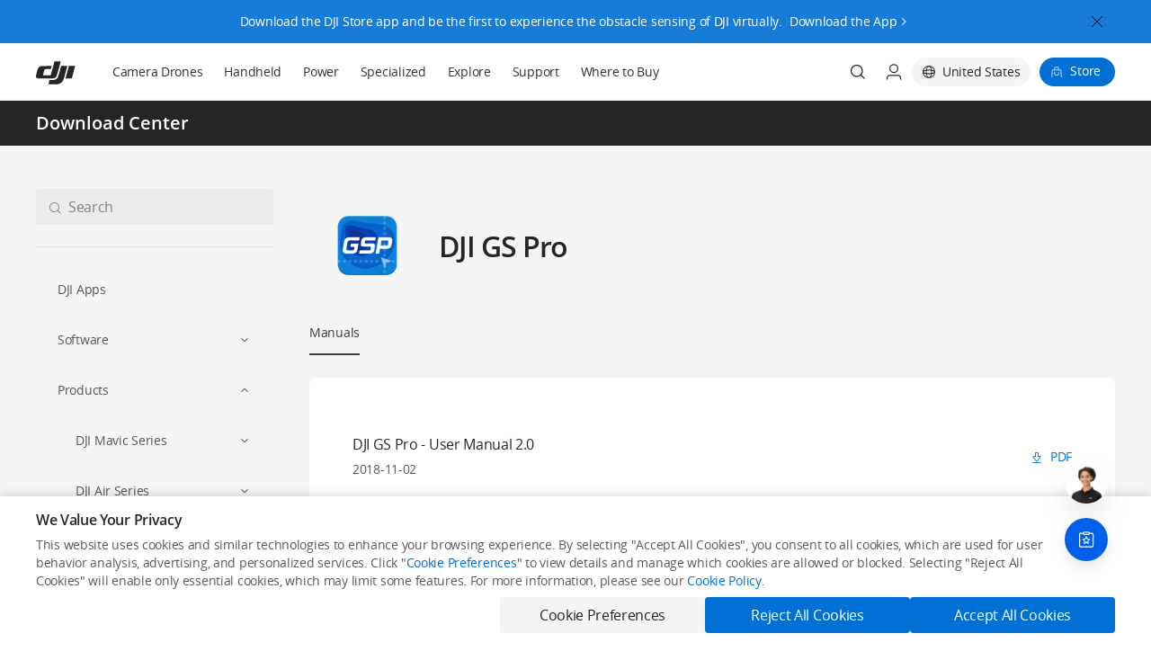

--- FILE ---
content_type: text/html;charset=utf-8
request_url: https://www.dji.com/downloads/products/ground-station-pro
body_size: 63569
content:
<!DOCTYPE html><html lang="en" class="no-store-app"><head><link rel="preconnect" href="//www-cdn.djiits.com"><link rel="preload" href="https://www-cdn.djiits.com/cms/uploads/b192630b507ce3c284eec6a83e85c604@180*180.png" as="image" fetchpriority="high" data-prophet-rank="11000"><link rel="preload" href="https://www-cdn.djiits.com/reactor/assets/_next/static/css/static/rKo73uYA-iO-ijSjnQ6AC/pages/page/downloads-products-detail.js.4c5a18cb.chunk.css" as="style" data-prophet-rank="10000"><link rel="preload" href="https://www-cdn.djiits.com/reactor/assets/_next/static/css/static/rKo73uYA-iO-ijSjnQ6AC/pages/_app.js.4b4dc523.chunk.css" as="style" data-prophet-rank="9000"><link rel="preload" href="https://www-cdn.djiits.com/pre/reactor/slice/downloads.898d67fa.css" as="style" data-prophet-rank="8000"><link rel="preload" href="https://www-cdn.djiits.com/reactor/assets/_next/static/fonts/OpenSans-Semibold.537e3bee.woff2" as="font" data-prophet-rank="4000" crossorigin="anonymous"><script>//<!--ssi:start name="v4_slice_head_common" file="ssi/share/slice/{domain}/{device}/{country}/{locale}/header_init_content.html" output="share"--></script><meta http-equiv="Content-Type" content="text/html; charset=utf-8"><meta http-equiv="X-UA Compatible" content="IE=edge"><link rel="shortcut icon" type="image/x-icon" href="https://www-cdn.djiits.com/dps/659e22aad1fce3082a347ba3947bf5a6@origin.ico"><link rel="icon" type="image/x-icon" href="https://www-cdn.djiits.com/dps/659e22aad1fce3082a347ba3947bf5a6@origin.ico"><link rel="apple-touch-icon" href="https://www-cdn.djiits.com/dps/47033021c805779769704a19c1b275d5.png"><link rel="apple-touch-icon" sizes="152x152" href="https://www-cdn.djiits.com/dps/8c5abaa1e7e5a90d000404e23e74f149.png"><link rel="apple-touch-icon" sizes="180x180" href="https://www-cdn.djiits.com/dps/5622076973f439e11ffdac3c57b73558.png"><link rel="apple-touch-icon-precomposed" href="https://www-cdn.djiits.com/dps/47033021c805779769704a19c1b275d5.png"><link rel="apple-touch-icon-precomposed" sizes="152x152" href="https://www-cdn.djiits.com/dps/8c5abaa1e7e5a90d000404e23e74f149.png"><link rel="apple-touch-icon-precomposed" sizes="180x180" href="https://www-cdn.djiits.com/dps/5622076973f439e11ffdac3c57b73558.png"><meta name="google-site-verification" content="D3__34OEXGm1NLYpyz4hCiZH7recmXfFxLFSQOa0ck8"><meta property="fb:pages" content="448935811878964"><script>//<!--ssi:end--></script><script strategy="beforeInteractive">!function(e){try{e.ABTest=e.ABTest||{},e.ABTest.mapKeyToVar=e.ABTest.mapKeyToVar||{};for(var a,t,_,s=e.location.search.replace(/^[?#&]/,"").split("&"),o=0;o<s.length;o++){var T,d,m=(s[o]||"").split("=");m[0]&&m[1]&&("set_version"===m[0]?e.ABTest.pageVersion="V"+m[1]:"set_exp"===m[0]?a=m[1]:"set_var"===m[0]?(_=m[1],e.ABTest.v0V1ExpId&&(e.ABTest.v0V1VarId=m[1],a=e.ABTest.v0V1ExpId)):"set_expk"===m[0]&&(t=m[1])),a&&_?(e.__abData__&&e.__abData__.k&&(e.__abData__.k[a]=_),document.documentElement.dataset.ab=a+"="+_,(T=e.ABTest.mapIdToKey&&e.ABTest.mapIdToKey[a])&&(e.ABTest.mapKeyToVar[T]=_,document.documentElement.dataset.abk=T+"="+_)):t&&_&&(d=e.ABTest.mapKeyToId&&e.ABTest.mapKeyToId[t])&&(e.__abData__&&e.__abData__.k&&(e.__abData__.k[d]=_),e.ABTest.mapKeyToVar[t]=_,document.documentElement.dataset.ab=d+"="+_,document.documentElement.dataset.abk=t+"="+_)}}catch(e){}}(window);</script><meta name="description" content="Learn and download DJI GS Pro related apps, software, and manuals at the DJI Download Center"><meta name="twitter:card" content="photo"><meta name="twitter:site" content="@DJIGlobal"><meta name="twitter:title" content="DJI GS Pro - Download Center - DJI United States"><meta name="twitter:image" content="https://www-cdn.djiits.com/dps/de46652dd99c67d4f8d17607e3bf0dce.jpg"><meta name="twitter:description" content="Learn and download DJI GS Pro related apps, software, and manuals at the DJI Download Center"><meta property="og:site_name" content="DJI"><meta property="og:type" content="website"><meta property="og:url" content="photo"><meta property="og:title" content="DJI GS Pro - Download Center - DJI United States"><meta property="og:description" content="Learn and download DJI GS Pro related apps, software, and manuals at the DJI Download Center"><meta property="og:image" content="https://www-cdn.djiits.com/dps/de46652dd99c67d4f8d17607e3bf0dce.jpg"><meta charset="utf-8"><title>DJI GS Pro - Download Center - DJI United States</title><meta name="viewport" content="width=device-width,minimum-scale=1.0,maximum-scale=1.0,user-scalable=no"><meta name="next-head-count" content="3"><link rel="stylesheet" href="https://www-cdn.djiits.com/reactor/assets/_next/static/css/static/rKo73uYA-iO-ijSjnQ6AC/pages/_app.js.4b4dc523.chunk.css"><link rel="stylesheet" href="https://www-cdn.djiits.com/reactor/assets/_next/static/css/static/rKo73uYA-iO-ijSjnQ6AC/pages/page/downloads-products-detail.js.4c5a18cb.chunk.css"><link rel="canonical" href="https://www.dji.com/downloads/products/ground-station-pro"><link rel="alternate" media="only screen and (max-width: 414px)" href="https://www.dji.com/mobile/downloads/products/ground-station-pro"><link rel="alternate" href="https://www.dji.com/br/downloads/products/ground-station-pro" hreflang="pt-BR"><link rel="alternate" href="https://www.dji.com/es/downloads/products/ground-station-pro" hreflang="es-ES"><link rel="alternate" href="https://www.dji.com/mx/downloads/products/ground-station-pro" hreflang="es-MX"><link rel="alternate" href="https://www.dji.com/it/downloads/products/ground-station-pro" hreflang="it-IT"><link rel="alternate" href="https://www.dji.com/fr/downloads/products/ground-station-pro" hreflang="fr-FR"><link rel="alternate" href="https://www.dji.com/lu/downloads/products/ground-station-pro" hreflang="fr-LU"><link rel="alternate" href="https://www.dji.com/mc/downloads/products/ground-station-pro" hreflang="fr-MC"><link rel="alternate" href="https://www.dji.com/ca-fr/downloads/products/ground-station-pro" hreflang="fr-CA"><link rel="alternate" href="https://www.dji.com/ru/downloads/products/ground-station-pro" hreflang="ru-RU"><link rel="alternate" href="https://www.dji.com/cn/downloads/products/ground-station-pro" hreflang="zh-CN"><link rel="alternate" href="https://www.dji.com/hk/downloads/products/ground-station-pro" hreflang="zh-HK"><link rel="alternate" href="https://www.dji.com/mo/downloads/products/ground-station-pro" hreflang="zh-MO"><link rel="alternate" href="https://www.dji.com/tw/downloads/products/ground-station-pro" hreflang="zh-TW"><link rel="alternate" href="https://www.dji.com/at/downloads/products/ground-station-pro" hreflang="de-AT"><link rel="alternate" href="https://www.dji.com/de/downloads/products/ground-station-pro" hreflang="de-DE"><link rel="alternate" href="https://www.dji.com/li/downloads/products/ground-station-pro" hreflang="de-LI"><link rel="alternate" href="https://www.dji.com/kr/downloads/products/ground-station-pro" hreflang="ko-KR"><link rel="alternate" href="https://www.dji.com/jp/downloads/products/ground-station-pro" hreflang="ja-JP"><link rel="alternate" href="https://www.dji.com/lt/downloads/products/ground-station-pro" hreflang="en-LT"><link rel="alternate" href="https://www.dji.com/mt/downloads/products/ground-station-pro" hreflang="en-MT"><link rel="alternate" href="https://www.dji.com/nl/downloads/products/ground-station-pro" hreflang="en-NL"><link rel="alternate" href="https://www.dji.com/no/downloads/products/ground-station-pro" hreflang="en-NO"><link rel="alternate" href="https://www.dji.com/pl/downloads/products/ground-station-pro" hreflang="en-PL"><link rel="alternate" href="https://www.dji.com/pt/downloads/products/ground-station-pro" hreflang="en-PT"><link rel="alternate" href="https://www.dji.com/sk/downloads/products/ground-station-pro" hreflang="en-SK"><link rel="alternate" href="https://www.dji.com/si/downloads/products/ground-station-pro" hreflang="en-SI"><link rel="alternate" href="https://www.dji.com/se/downloads/products/ground-station-pro" hreflang="en-SE"><link rel="alternate" href="https://www.dji.com/ch/downloads/products/ground-station-pro" hreflang="en-CH"><link rel="alternate" href="https://www.dji.com/uk/downloads/products/ground-station-pro" hreflang="en-GB"><link rel="alternate" href="https://www.dji.com/ae/downloads/products/ground-station-pro" hreflang="en-AE"><link rel="alternate" href="https://www.dji.com/ca/downloads/products/ground-station-pro" hreflang="en-CA"><link rel="alternate" href="https://www.dji.com/downloads/products/ground-station-pro" hreflang="en-US"><link rel="alternate" href="https://www.dji.com/pr/downloads/products/ground-station-pro" hreflang="en-PR"><link rel="alternate" href="https://www.dji.com/hk-en/downloads/products/ground-station-pro" hreflang="en-HK"><link rel="alternate" href="https://www.dji.com/id/downloads/products/ground-station-pro" hreflang="en-ID"><link rel="alternate" href="https://www.dji.com/sg/downloads/products/ground-station-pro" hreflang="en-SG"><link rel="alternate" href="https://www.dji.com/au/downloads/products/ground-station-pro" hreflang="en-AU"><link rel="alternate" href="https://www.dji.com/nz/downloads/products/ground-station-pro" hreflang="en-NZ"><link rel="alternate" href="https://www.dji.com/be/downloads/products/ground-station-pro" hreflang="en-BE"><link rel="alternate" href="https://www.dji.com/bg/downloads/products/ground-station-pro" hreflang="en-BG"><link rel="alternate" href="https://www.dji.com/hr/downloads/products/ground-station-pro" hreflang="en-HR"><link rel="alternate" href="https://www.dji.com/cz/downloads/products/ground-station-pro" hreflang="en-CZ"><link rel="alternate" href="https://www.dji.com/dk/downloads/products/ground-station-pro" hreflang="en-DK"><link rel="alternate" href="https://www.dji.com/ee/downloads/products/ground-station-pro" hreflang="en-EE"><link rel="alternate" href="https://www.dji.com/fi/downloads/products/ground-station-pro" hreflang="en-FI"><link rel="alternate" href="https://www.dji.com/gr/downloads/products/ground-station-pro" hreflang="en-GR"><link rel="alternate" href="https://www.dji.com/hu/downloads/products/ground-station-pro" hreflang="en-HU"><link rel="alternate" href="https://www.dji.com/ie/downloads/products/ground-station-pro" hreflang="en-IE"><link rel="alternate" href="https://www.dji.com/lv/downloads/products/ground-station-pro" hreflang="en-LV"><link rel="alternate" href="https://www.dji.com/global/downloads/products/ground-station-pro" hreflang="en-OR"><link rel="alternate" href="https://www.dji.com/downloads/products/ground-station-pro" hreflang="x-default"></head><body class="dji-en dji-pc official-page"><div>
     <!--ssi:start name="v4_slice_officialHeader" file="ssi/share/slice/{domain}/{device}/{country}/{locale}/slice_officialHeader.html" output="share"-->
      <link rel="stylesheet" href="https://www-cdn.djiits.com/pre/reactor/slice/officialHeader.e5854319.css"><!--generated at Tue Jan 20 2026 03:22:05 GMT+0000 (Coordinated Universal Time)-->
      
      <div id="slice-officialHeader"><div id="nav-wrapper" class="style__is-pc___1itTD"><style type="text/css">.only-show-in-pc, .only-show-in-m { display: none; }</style><div class="style__nav-header-wrapper___2C4Rk"><a class="style__skip-link___35z2e" href="#main-content">Skip to main content</a><div class="style__nav-header___3cMwZ"><nav id="site-header" class="site-header style__nav-bar___1mLPU style__common-navbar___g4Qy5 style__header-sticky___1mbRW"><div class="style__nav-container___3_b25"><div class="style__navbar-left___3R4Tc"><a class="only-show-in-pc style__nav-brand___2jxEr" href="/" data-ga-category="pc_nav_V2_hover" data-ga-action="click" data-ga-label="other-logo"><img class="dps logo style__logo___t5MVH" src="https://www-cdn.djiits.com/dps/1de29920f9d576c653f627a02ae15f64.svg" alt=""><img class="dps logo style__hover-logo___M9uxg" src="https://www-cdn.djiits.com/dps/78800252c507990e5f033805ae463a99.svg" alt=""></a><div class="style__navbar-header___P1Lsb"><a href="javascript:void(0);" class="navbar-control style__collapse-button___2NBNX" label="link-button" data-ga-category="pc_nav_V2_hover" data-ga-action="click" data-ga-label="other_hamburger"><span class="style__line-top___3XEp0"></span><span class="style__line-middle___3n56d"></span><span class="style__line-bottom___1nZp3"></span></a><h1 class="style__navbar-brand___2tTCQ"><a href="/" data-ga-category="pc_nav_V2_hover" data-ga-action="click" data-ga-label="logo"><span class="dps logo style__logo___t5MVH" data-dps-bg="a53b17e4ec483795538b427289d25f55.svg"></span><span class="dps logo style__dark-logo___2rcnI" data-dps-bg="49250beb552660dfa80da1ef54f5a155.svg"></span></a></h1><div class="style__navbar-right-icons___1JDZQ"><div class="style__trigger-search___3paTh"><a href="/mobile/search" class="style__search-icon-container___-SGFv"><i class="style__search-icon___3ix_B"></i></a></div><div class="style__shoppingbag-button___PZaXU" data-ga-category="mobile_nav" data-ga-action="click" data-ga-label="other-bag"><a href="https://store.dji.com/?site=brandsite&amp;from=mobile_nav" label="link-button" target="_blank" data-ga-category="mobile_nav" data-ga-action="click" data-ga-label="other-store" class="style__shoppingbag-icon-container___1PCh9"></a></div></div></div></div><div class="style__navbar-main___hjaBz"><ul class="style__navbar-category___1KKug"><li class="style__category-item___3PBfP"><a href="/camera-drones?site=brandsite&amp;from=nav" style="cursor:" class="style__category-item-link___1scpg " target="_self" data-ga-category="pc_nav_V2" data-ga-action="click" data-ga-label="top-level-Camera Drones">Camera Drones</a></li><li class="style__category-item___3PBfP"><a href="/handheld?site=brandsite&amp;from=nav" style="cursor:" class="style__category-item-link___1scpg " target="_self" data-ga-category="pc_nav_V2" data-ga-action="click" data-ga-label="top-level-Handheld">Handheld</a></li><li class="style__category-item___3PBfP"><a href="/portable-power-station?site=brandsite&amp;from=nav" style="cursor:" class="style__category-item-link___1scpg " target="_self" data-ga-category="pc_nav_V2" data-ga-action="click" data-ga-label="top-level-Power">Power</a></li><li class="style__relative___wJmQt style__category-item___3PBfP"><a href="javascript:;" style="cursor:default" class="style__category-item-link___1scpg " target="_self">Specialized</a><div class="style__explore-menu___2PY09"><ul class="style__show-up___1Bbrh style__dji-menu-list___3D0gS"><div></div></ul></div></li><li class="style__relative___wJmQt style__category-item___3PBfP"><a href="javascript:;" style="cursor:default" class="style__category-item-link___1scpg " target="_self">Explore</a><div class="style__explore-menu___2PY09"><ul class="style__show-up___1Bbrh style__dji-menu-list___3D0gS"><div></div></ul></div></li><li class="style__category-item___3PBfP"><a href="/support?site=brandsite&amp;from=nav" style="cursor:" class="style__category-item-link___1scpg " target="_self" data-ga-category="pc_nav_V2" data-ga-action="click" data-ga-label="top-level-Support">Support</a></li><li class="style__category-item___3PBfP"><a href="/where-to-buy/online-stores?site=brandsite&amp;from=nav" style="cursor:" class="style__category-item-link___1scpg " target="_self" data-ga-category="pc_nav_V2" data-ga-action="click" data-ga-label="top-level-Where to Buy">Where to Buy</a></li></ul><ul class="style__navbar-right___15JZX"><li class="style__nav-search___1qeQG"><div class="dps search style__search-icon___3ix_B" data-dps-bg="dfcf2217bdddbcfe3f1f217441e222ee.svg" data-ga-category="pc_nav" data-ga-action="click" data-ga-label="other-search"></div><div class="dps search style__search-icon-hover___3dSio" data-ga-category="pc_nav" data-ga-action="click" data-ga-label="other-search"></div></li><li class="style__nav-account___35ePT"><span class="dps user style__user-icon___7XnjC" data-dps-bg="81d314562bf88a7c86bd07758d0c1e0d.svg"></span><span class="dps user style__user-icon-hover___G6I4J"></span><div class="style__dropdown-menu___3kbAD style__single___1bGTT"><ul><li><a href="//www-api.dji.com/redirect/member/login?backUrl=undefined" data-ga-category="pc_nav" data-ga-action="click" data-ga-label="other-login"><span>Login</span></a></li><li><a href="//www-api.dji.com/redirect/member/register?autologin=y&amp;backUrl=undefined" data-ga-category="pc_nav" data-ga-action="click" data-ga-label="other-register"><span>Register</span></a></li></ul></div></li><li class="style__nav-language___3QAfn"><div data-click="close" class="style__select-country___321oM style__hidden___2n-xL"><div class="style__country-panel___1nca6"><div class="style__country-header___2YNgW"><div class="style__country-header--title___1a5CG">Select Your Country/Region</div><a data-click="close" class="style__country-header--close___2dx6w"></a></div><div class="style__country-body___2aPx0"><div class="style__countrybox___2fSsz"><p class="style__countrybox--title___2VonW">Asia Pacific</p><ul class="style__countrylist___osvYS"><div data-country="cn" data-locale="zh-CN" data-ga-category="country_select" data-ga-action="click" data-ga-label="cn_zh-CN" data-continent="asia pacific" class="style__countrylist--item___3yKlI"><li><span class="style__countrylist--desc___2mEVE">中国大陆</span><span class="style__countrylist--lang___KPO3Z">简体中文</span></li></div><div data-country="hk" data-locale="zh-TW" data-ga-category="country_select" data-ga-action="click" data-ga-label="cn_zh-TW" data-continent="asia pacific" class="style__countrylist--item___3yKlI"><li><span class="style__countrylist--desc___2mEVE">中國香港</span><span class="style__countrylist--lang___KPO3Z">繁體中文</span></li></div><div data-country="hk" data-locale="en" data-ga-category="country_select" data-ga-action="click" data-ga-label="cn_en" data-continent="asia pacific" class="style__countrylist--item___3yKlI"><li><span class="style__countrylist--desc___2mEVE">Hong Kong, China</span><span class="style__countrylist--lang___KPO3Z">English</span></li></div><div data-country="id" data-locale="en" data-ga-category="country_select" data-ga-action="click" data-ga-label="cn_en" data-continent="asia pacific" class="style__countrylist--item___3yKlI"><li><span class="style__countrylist--desc___2mEVE">Indonesia</span><span class="style__countrylist--lang___KPO3Z">English</span></li></div><div data-country="jp" data-locale="ja" data-ga-category="country_select" data-ga-action="click" data-ga-label="cn_ja" data-continent="asia pacific" class="style__countrylist--item___3yKlI"><li><span class="style__countrylist--desc___2mEVE">日本</span><span class="style__countrylist--lang___KPO3Z">日本語</span></li></div><div data-country="mo" data-locale="zh-TW" data-ga-category="country_select" data-ga-action="click" data-ga-label="cn_zh-TW" data-continent="asia pacific" class="style__countrylist--item___3yKlI"><li><span class="style__countrylist--desc___2mEVE">中國澳門</span><span class="style__countrylist--lang___KPO3Z">繁體中文</span></li></div><div data-country="sg" data-locale="en" data-ga-category="country_select" data-ga-action="click" data-ga-label="cn_en" data-continent="asia pacific" class="style__countrylist--item___3yKlI"><li><span class="style__countrylist--desc___2mEVE">Singapore</span><span class="style__countrylist--lang___KPO3Z">English</span></li></div><div data-country="kr" data-locale="ko" data-ga-category="country_select" data-ga-action="click" data-ga-label="cn_ko" data-continent="asia pacific" class="style__countrylist--item___3yKlI"><li><span class="style__countrylist--desc___2mEVE">대한민국</span><span class="style__countrylist--lang___KPO3Z">한국어</span></li></div><div data-country="tw" data-locale="zh-TW" data-ga-category="country_select" data-ga-action="click" data-ga-label="cn_zh-TW" data-continent="asia pacific" class="style__countrylist--item___3yKlI"><li><span class="style__countrylist--desc___2mEVE">中國台灣</span><span class="style__countrylist--lang___KPO3Z">繁體中文</span></li></div><div data-country="au" data-locale="en" data-ga-category="country_select" data-ga-action="click" data-ga-label="cn_en" data-continent="asia pacific" class="style__countrylist--item___3yKlI"><li><span class="style__countrylist--desc___2mEVE">Australia</span><span class="style__countrylist--lang___KPO3Z">English</span></li></div><div data-country="nz" data-locale="en" data-ga-category="country_select" data-ga-action="click" data-ga-label="cn_en" data-continent="asia pacific" class="style__countrylist--item___3yKlI"><li><span class="style__countrylist--desc___2mEVE">New Zealand</span><span class="style__countrylist--lang___KPO3Z">English</span></li></div></ul></div><div class="style__countrybox___2fSsz"><p class="style__countrybox--title___2VonW">Europe</p><ul class="style__countrylist___osvYS"><div data-country="at" data-locale="de" data-ga-category="country_select" data-ga-action="click" data-ga-label="cn_de" data-continent="europe" class="style__countrylist--item___3yKlI"><li><span class="style__countrylist--desc___2mEVE">Österreich</span><span class="style__countrylist--lang___KPO3Z">Deutsch</span></li></div><div data-country="ru" data-locale="ru" data-ga-category="country_select" data-ga-action="click" data-ga-label="cn_ru" data-continent="europe" class="style__countrylist--item___3yKlI"><li><span class="style__countrylist--desc___2mEVE">Россия</span><span class="style__countrylist--lang___KPO3Z">Pусский</span></li></div><div data-country="be" data-locale="en" data-ga-category="country_select" data-ga-action="click" data-ga-label="cn_en" data-continent="europe" class="style__countrylist--item___3yKlI"><li><span class="style__countrylist--desc___2mEVE">Belgium</span><span class="style__countrylist--lang___KPO3Z">English</span></li></div><div data-country="bg" data-locale="en" data-ga-category="country_select" data-ga-action="click" data-ga-label="cn_en" data-continent="europe" class="style__countrylist--item___3yKlI"><li><span class="style__countrylist--desc___2mEVE">Bulgaria</span><span class="style__countrylist--lang___KPO3Z">English</span></li></div><div data-country="hr" data-locale="en" data-ga-category="country_select" data-ga-action="click" data-ga-label="cn_en" data-continent="europe" class="style__countrylist--item___3yKlI"><li><span class="style__countrylist--desc___2mEVE">Croatia</span><span class="style__countrylist--lang___KPO3Z">English</span></li></div><div data-country="cz" data-locale="en" data-ga-category="country_select" data-ga-action="click" data-ga-label="cn_en" data-continent="europe" class="style__countrylist--item___3yKlI"><li><span class="style__countrylist--desc___2mEVE">Czech Republic</span><span class="style__countrylist--lang___KPO3Z">English</span></li></div><div data-country="dk" data-locale="en" data-ga-category="country_select" data-ga-action="click" data-ga-label="cn_en" data-continent="europe" class="style__countrylist--item___3yKlI"><li><span class="style__countrylist--desc___2mEVE">Denmark</span><span class="style__countrylist--lang___KPO3Z">English</span></li></div><div data-country="ee" data-locale="en" data-ga-category="country_select" data-ga-action="click" data-ga-label="cn_en" data-continent="europe" class="style__countrylist--item___3yKlI"><li><span class="style__countrylist--desc___2mEVE">Estonia</span><span class="style__countrylist--lang___KPO3Z">English</span></li></div><div data-country="fi" data-locale="en" data-ga-category="country_select" data-ga-action="click" data-ga-label="cn_en" data-continent="europe" class="style__countrylist--item___3yKlI"><li><span class="style__countrylist--desc___2mEVE">Finland</span><span class="style__countrylist--lang___KPO3Z">English</span></li></div><div data-country="fr" data-locale="fr" data-ga-category="country_select" data-ga-action="click" data-ga-label="cn_fr" data-continent="europe" class="style__countrylist--item___3yKlI"><li><span class="style__countrylist--desc___2mEVE">France</span><span class="style__countrylist--lang___KPO3Z">Français</span></li></div><div data-country="de" data-locale="de" data-ga-category="country_select" data-ga-action="click" data-ga-label="cn_de" data-continent="europe" class="style__countrylist--item___3yKlI"><li><span class="style__countrylist--desc___2mEVE">Deutschland</span><span class="style__countrylist--lang___KPO3Z">Deutsch</span></li></div><div data-country="gr" data-locale="en" data-ga-category="country_select" data-ga-action="click" data-ga-label="cn_en" data-continent="europe" class="style__countrylist--item___3yKlI"><li><span class="style__countrylist--desc___2mEVE">Greece</span><span class="style__countrylist--lang___KPO3Z">English</span></li></div><div data-country="hu" data-locale="en" data-ga-category="country_select" data-ga-action="click" data-ga-label="cn_en" data-continent="europe" class="style__countrylist--item___3yKlI"><li><span class="style__countrylist--desc___2mEVE">Hungary</span><span class="style__countrylist--lang___KPO3Z">English</span></li></div><div data-country="ie" data-locale="en" data-ga-category="country_select" data-ga-action="click" data-ga-label="cn_en" data-continent="europe" class="style__countrylist--item___3yKlI"><li><span class="style__countrylist--desc___2mEVE">Ireland</span><span class="style__countrylist--lang___KPO3Z">English</span></li></div><div data-country="it" data-locale="it" data-ga-category="country_select" data-ga-action="click" data-ga-label="cn_it" data-continent="europe" class="style__countrylist--item___3yKlI"><li><span class="style__countrylist--desc___2mEVE">Italia</span><span class="style__countrylist--lang___KPO3Z">Italiano</span></li></div><div data-country="lv" data-locale="en" data-ga-category="country_select" data-ga-action="click" data-ga-label="cn_en" data-continent="europe" class="style__countrylist--item___3yKlI"><li><span class="style__countrylist--desc___2mEVE">Latvia</span><span class="style__countrylist--lang___KPO3Z">English</span></li></div><div data-country="li" data-locale="de" data-ga-category="country_select" data-ga-action="click" data-ga-label="cn_de" data-continent="europe" class="style__countrylist--item___3yKlI"><li><span class="style__countrylist--desc___2mEVE">Liechtenstein</span><span class="style__countrylist--lang___KPO3Z">Deutsch</span></li></div><div data-country="lt" data-locale="en" data-ga-category="country_select" data-ga-action="click" data-ga-label="cn_en" data-continent="europe" class="style__countrylist--item___3yKlI"><li><span class="style__countrylist--desc___2mEVE">Lithuania</span><span class="style__countrylist--lang___KPO3Z">English</span></li></div><div data-country="lu" data-locale="fr" data-ga-category="country_select" data-ga-action="click" data-ga-label="cn_fr" data-continent="europe" class="style__countrylist--item___3yKlI"><li><span class="style__countrylist--desc___2mEVE">Luxembourg</span><span class="style__countrylist--lang___KPO3Z">Français</span></li></div><div data-country="mt" data-locale="en" data-ga-category="country_select" data-ga-action="click" data-ga-label="cn_en" data-continent="europe" class="style__countrylist--item___3yKlI"><li><span class="style__countrylist--desc___2mEVE">Malta</span><span class="style__countrylist--lang___KPO3Z">English</span></li></div><div data-country="mc" data-locale="fr" data-ga-category="country_select" data-ga-action="click" data-ga-label="cn_fr" data-continent="europe" class="style__countrylist--item___3yKlI"><li><span class="style__countrylist--desc___2mEVE">Monaco</span><span class="style__countrylist--lang___KPO3Z">Français</span></li></div><div data-country="nl" data-locale="en" data-ga-category="country_select" data-ga-action="click" data-ga-label="cn_en" data-continent="europe" class="style__countrylist--item___3yKlI"><li><span class="style__countrylist--desc___2mEVE">Netherlands</span><span class="style__countrylist--lang___KPO3Z">English</span></li></div><div data-country="no" data-locale="en" data-ga-category="country_select" data-ga-action="click" data-ga-label="cn_en" data-continent="europe" class="style__countrylist--item___3yKlI"><li><span class="style__countrylist--desc___2mEVE">Norway</span><span class="style__countrylist--lang___KPO3Z">English</span></li></div><div data-country="pl" data-locale="en" data-ga-category="country_select" data-ga-action="click" data-ga-label="cn_en" data-continent="europe" class="style__countrylist--item___3yKlI"><li><span class="style__countrylist--desc___2mEVE">Poland</span><span class="style__countrylist--lang___KPO3Z">English</span></li></div><div data-country="pt" data-locale="en" data-ga-category="country_select" data-ga-action="click" data-ga-label="cn_en" data-continent="europe" class="style__countrylist--item___3yKlI"><li><span class="style__countrylist--desc___2mEVE">Portugal</span><span class="style__countrylist--lang___KPO3Z">English</span></li></div><div data-country="sk" data-locale="en" data-ga-category="country_select" data-ga-action="click" data-ga-label="cn_en" data-continent="europe" class="style__countrylist--item___3yKlI"><li><span class="style__countrylist--desc___2mEVE">Slovakia</span><span class="style__countrylist--lang___KPO3Z">English</span></li></div><div data-country="si" data-locale="en" data-ga-category="country_select" data-ga-action="click" data-ga-label="cn_en" data-continent="europe" class="style__countrylist--item___3yKlI"><li><span class="style__countrylist--desc___2mEVE">Slovenia</span><span class="style__countrylist--lang___KPO3Z">English</span></li></div><div data-country="es" data-locale="es" data-ga-category="country_select" data-ga-action="click" data-ga-label="cn_es" data-continent="europe" class="style__countrylist--item___3yKlI"><li><span class="style__countrylist--desc___2mEVE">España</span><span class="style__countrylist--lang___KPO3Z">Español</span></li></div><div data-country="se" data-locale="en" data-ga-category="country_select" data-ga-action="click" data-ga-label="cn_en" data-continent="europe" class="style__countrylist--item___3yKlI"><li><span class="style__countrylist--desc___2mEVE">Sweden</span><span class="style__countrylist--lang___KPO3Z">English</span></li></div><div data-country="ch" data-locale="en" data-ga-category="country_select" data-ga-action="click" data-ga-label="cn_en" data-continent="europe" class="style__countrylist--item___3yKlI"><li><span class="style__countrylist--desc___2mEVE">Switzerland</span><span class="style__countrylist--lang___KPO3Z">English</span></li></div><div data-country="gb" data-locale="en" data-ga-category="country_select" data-ga-action="click" data-ga-label="cn_en" data-continent="europe" class="style__countrylist--item___3yKlI"><li><span class="style__countrylist--desc___2mEVE">United Kingdom</span><span class="style__countrylist--lang___KPO3Z">English</span></li></div></ul></div><div class="style__countrybox___2fSsz"><p class="style__countrybox--title___2VonW">Middle East</p><ul class="style__countrylist___osvYS"><div data-country="ae" data-locale="en" data-ga-category="country_select" data-ga-action="click" data-ga-label="cn_en" data-continent="middle east" class="style__countrylist--item___3yKlI"><li><span class="style__countrylist--desc___2mEVE">UAE</span><span class="style__countrylist--lang___KPO3Z">English</span></li></div></ul></div><div class="style__countrybox___2fSsz"><p class="style__countrybox--title___2VonW">North America</p><ul class="style__countrylist___osvYS"><div data-country="ca" data-locale="en" data-ga-category="country_select" data-ga-action="click" data-ga-label="cn_en" data-continent="north america" class="style__countrylist--item___3yKlI"><li><span class="style__countrylist--desc___2mEVE">Canada</span><span class="style__countrylist--lang___KPO3Z">English</span></li></div><div data-country="ca" data-locale="fr" data-ga-category="country_select" data-ga-action="click" data-ga-label="cn_fr" data-continent="north america" class="style__countrylist--item___3yKlI"><li><span class="style__countrylist--desc___2mEVE">Canada</span><span class="style__countrylist--lang___KPO3Z">Français</span></li></div><div data-country="pr" data-locale="en" data-ga-category="country_select" data-ga-action="click" data-ga-label="cn_en" data-continent="north america" class="style__countrylist--item___3yKlI"><li><span class="style__countrylist--desc___2mEVE">Puerto Rico</span><span class="style__countrylist--lang___KPO3Z">English</span></li></div><div data-country="us" data-locale="en" data-ga-category="country_select" data-ga-action="click" data-ga-label="cn_en" data-continent="north america" class="style__countrylist--item___3yKlI"><li><span class="style__countrylist--desc___2mEVE">United States</span><span class="style__countrylist--lang___KPO3Z">English</span></li></div><div data-country="mx" data-locale="es" data-ga-category="country_select" data-ga-action="click" data-ga-label="cn_es" data-continent="north america" class="style__countrylist--item___3yKlI"><li><span class="style__countrylist--desc___2mEVE">México</span><span class="style__countrylist--lang___KPO3Z">Español</span></li></div></ul></div><div class="style__countrybox___2fSsz"><p class="style__countrybox--title___2VonW">South America</p><ul class="style__countrylist___osvYS"><div data-country="br" data-locale="pt-BR" data-ga-category="country_select" data-ga-action="click" data-ga-label="cn_pt-BR" data-continent="south america" class="style__countrylist--item___3yKlI"><li><span class="style__countrylist--desc___2mEVE">Brasil</span><span class="style__countrylist--lang___KPO3Z">Português (BR)</span></li></div></ul></div><div class="style__countrybox___2fSsz"><p class="style__countrybox--title___2VonW">Other Countries and Regions</p><ul class="style__countrylist___osvYS"><div data-country="or" data-locale="en" data-ga-category="country_select" data-ga-action="click" data-ga-label="cn_en" data-continent="international" class="style__countrylist--item___3yKlI"><li><span class="style__countrylist--desc___2mEVE">Other Regions</span><span class="style__countrylist--lang___KPO3Z">English</span></li></div></ul></div></div></div></div><div class="style__language-container___1wX8q"><span class="style__language-icon___15LMC"></span><span class="style__language-text___1NKYk">United States</span></div></li><li class="style__nav-store___3HJ13"><a href="https://store.dji.com?site=brandsite&amp;from=nav" class="style__store-btn___2BG_Z" target="_blank" data-ga-category="pc_nav" data-ga-action="click" data-ga-label="other-store"><span>Store</span></a></li></ul></div><div class="only-show-in-pc style__header-search___T5KFF"><div class="style__search-box___3ZZ09"><div class="style__search-box-cover___2bSye"></div><form role="search" action="/search" target="_blank" class="style__search-form___2HvFi"><span class="dps search style__search-btn___w18xw" data-dps-bg="a3d61573a81aa3438a1b75573f4e4466.svg"></span><input type="text" name="q" placeholder="Search dji.com..." autocomplete="off" class="style__search-input___NgQFL" value=""><span class="dps close-search style__close-btn___FnuoU" data-dps-bg="0f84700c4a22cf20f5333b31ab9ae984.svg" data-ga-category="pc_nav" data-ga-action="click" data-ga-label="other-search-closesearch"></span></form><div class="style__search-content-wrap___25GNt"><div style="height:0px" class="style__suggest-list___tqiKm style__hidden___2n-xL"><ul><h3 class="style__search-tips___l7mPW">Suggested Searches</h3></ul></div></div></div></div></div></nav><div class="only-show-in-pc style__nav-menu-wrapper___WXhKN"><div class="style__nav-menu___2I_v1"><div class="style__dji-tab-container___ALFXe"></div><div class="style__close-menu-wrapper___12Q1d"><button type="button" class="style__close-menu___22oNd"><i class="style__icon-close___2EVgW"></i></button></div></div></div></div></div></div></div>
    
      <script type="application/json" id="_SSI_DATA_officialHeader">{"header":[{"title":"Camera Drones","display_type":"single-link","link":"/camera-drones","link_type":"relative-path"},{"title":"Handheld","display_type":"single-link","link":"/handheld","link_type":"relative-path"},{"title":"Power","display_type":"single-link","link":"/portable-power-station","link_type":"relative-path"},{"title":"Specialized","display_type":"simple-dropdown","link":"","link_type":"relative-path","nav_simple_dropdowns":[{"title":"Enterprise","link":"https://enterprise.dji.com","link_type":"absolute-path"},{"title":"Agriculture","link":"https://ag.dji.com","link_type":"absolute-path"},{"title":"DJI Delivery","link":"delivery","link_type":"relative-path"}]},{"title":"Explore","display_type":"simple-dropdown","link":"","link_type":"relative-path","nav_simple_dropdowns":[{"title":"SkyPixel","link":"https://www.skypixel.com","link_type":"absolute-path"},{"title":"DJI Forum","link":"https://forum.dji.com/","link_type":"absolute-path"},{"title":"Media Center","link":"media-center","link_type":"relative-path"},{"title":"DJI Trust Center","link":"trust-center","link_type":"relative-path"},{"title":"DJI Blog","link":"https://viewpoints.dji.com/blog","link_type":"absolute-path"},{"title":"Careers","link":"https://we.dji.com/index_en.html","link_type":"absolute-path"}]},{"title":"Support","display_type":"single-link","link":"/support","link_type":"relative-path"},{"title":"Where to Buy","display_type":"single-link","link":"where-to-buy/online-stores","link_type":"relative-path"}],"asyncLoad":true,"language":"en","country":"US","mobileMode":false,"env":{"server_env":"prod","ga_id":"UA-43055594-1","withPathProject":["enterprise","ag","auto"]},"translation":{"login-m-title":{"en":"Log in to DJI"},"meta.default.description":{"en":"DJI technology empowers us to see the future of possible. Learn about our consumer drones like DJI Mavic 3 Pro, DJI Mini 4 Pro, DJI Air 3S, DJI Flip; handheld products like Osmo Action 6, Osmo Mobile 8, Osmo Nano, DJI Mic 3, Osmo 360, Osmo Pocket 3,  that capture smooth photos and videos; audio products like DJI Mic Mini for wireless recording; and professional cinematography tools like Ronin camera stabilizers and Inspire drones."},"meta.default.keywords":{"en":"DJI, aerial photography, aerial filming, drone, UAV, camera gimbal,quadcopter"},"meta.default.title":{"en":"DJI - Official Website"},"subscribe-modal-email-input-error-tip":{"en":"Please enter a valid email address"},"subscribe-modal-email-input-placeholder":{"en":"Email Address"},"subscribe-modal-info-intro":{"en":"Be the first to receive our latest product updates, newest offerings, and free product trials."},"subscribe-modal-info-intro.enterprise":{"en":"Subscribe to DJI Enterprise's Newsletter and receive the latest product updates, best practices, and upcoming events."},"subscribe-modal-info-privacy-note":{"en":"Your personal data will not be shared with any third-party companies. For more details, please check the <a style=\"color: #1890ff; text-decoration: none; \"target=\"_blank\" href=\"https://www.dji.com/policy\">DJI Privacy Policy</a>."},"subscribe-modal-info-privacy-note-color":{"en":"<span style=\"color: rgba(0,0,0,0.45);\">\nYou can learn more about how we handle user data through the <a style=\"color: #1890ff; text-decoration: none; \"target=\"_blank\" href=\"https://www.dji.com/policy\">DJI Privacy Policy</a>.\n</span>"},"subscribe-modal-info-title":{"en":"Subscribe"},"subscribe-modal-ok-btn":{"en":"Close"},"subscribe-modal-phone-input-error-tip":{"en":""},"subscribe-modal-phone-input-placeholder":{"en":""},"subscribe-modal-submit-btn":{"en":"Subscribe"},"subscribe-modal-success-intro":{"en":"Thank you for your attention and support of DJI."},"subscribe-modal-success-title":{"en":"Thanks for signing up!"},"v1.footer.store.point.button.link":{"en":"https://cdp-vg.djiservice.org/r/K"},"v1.footer.store.point.button.text":{"en":"Download App"},"v1.footer.store.point.desc":{"en":"Try Virtual Flight online for free, and enjoy convenient one-stop device services."},"v1.footer.store.point.title":{"en":"Only in the DJI Store App"},"v1.iemodal.button":{"en":"Continue Viewing"},"v1.iemodal.desc":{"en":"Internet Explorer is no longer supported. It is recommended to use other browsers."},"v1.iemodal.title":{"en":"Please Change Your Browser"},"v1.product.buy.popover.button.text":{"en":"Learn more"},"v1.product.buy.popover.desc":{"en":"1% DJI Credit Reward & 14-Day Returns"},"v1.product.buy.popover.title":{"en":"DJI Store"},"v2.ag.common.contact_us":{"en":"Contact us"},"v2.ag.common.contact_us.link":{"en":"https://ag.dji.com/contact-us"},"v2.auto.common.contact_us":{"en":"Contact us"},"v2.auto.common.contact_us.link":{"en":"contact"},"v2.common.buy_now":{"en":"Buy Now"},"v2.common.overview":{"en":"Overview"},"v2.enterprise.common.contact_us":{"en":"CONTACT US"},"v2.enterprise.common.contact_us.link":{"en":"https://enterprise.dji.com/contact-us"},"v2.enterprise.navcommon.store":{"en":"Store"},"v2.head.search.marketing.words":{"en":"RECOMMENDED"},"v2.head.search.suggest.words":{"en":"Suggested Searches"},"v2.homepage.banner.learn_more":{"en":"Learn more"},"v2.product.common.contact_us":{"en":"Contact Us"},"v2.products.series.compare.btn":{"en":"Compare"},"v2.search.no.results":{"en":"No Results Found"},"v2.site_head.login":{"en":"Login"},"v2.site_head.logout":{"en":"Logout"},"v2.site_head.my_account":{"en":"My account"},"v2.site_head.register":{"en":"Register"},"v2.site_head.store.checkout":{"en":"Proceed to Checkout"},"v2.site_head.welcome":{"en":"Welcome,"},"v2.w2b.dealer_maps.no_data":{"en":""},"v2.w2b.dealer_maps.no_result":{"en":"No Result Found"},"v2.w2b.ronin_dealers.no_result":{"en":"No result found. Please select a different location."},"v2.w2b.select_state":{"en":"State"},"v2.w2b.selector_continent":{"en":"continent"},"v2.w2b.selector_country":{"en":"Country/Region"},"v2.w2b.store.filter":{"en":"Input keyword"},"v3.ag.case_studies.nav.clear":{"en":"Clear"},"v3.ag.case_studies.nav.title":{"en":"Case Studies"},"v3.ag.case_studies.no-result":{"en":"No Results Found"},"v3.ag.case_studies.top.text":{"en":"Pinned Post"},"v3.ali.captcha.check.nopass":{"en":"Verification failure."},"v3.ali.captcha.check.pass":{"en":"Verification successful."},"v3.ali.captcha.error.title":{"en":"Sorry, an unexpected error has occurred."},"v3.ali.captcha.loading":{"en":"Loading…"},"v3.ali.captcha.overlay.inform":{"en":"Risks detected in your current operating environment. Please enter verification code."},"v3.ali.captcha.slider.label":{"en":"Slide right to verify."},"v3.ali.captcha.tips.title":{"en":"Incorrect verification code. Please try again."},"v3.choose_language.title":{"en":"Select your Language"},"v3.common.asia_pacific":{"en":"Asia Pacific"},"v3.common.ccpa.cookie.do_not_sell_or_share":{"en":"Do Not Sell Or Share My Personal Information"},"v3.common.ccpa.cookie.preference":{"en":"Cookie Preferences"},"v3.common.click_here":{"en":"Feedback on web experience"},"v3.common.europe":{"en":"Europe"},"v3.common.international":{"en":"Other Countries and Regions"},"v3.common.middle_east":{"en":"Middle East"},"v3.common.north_america":{"en":"North America"},"v3.common.select_country":{"en":"Select Your Country/Region"},"v3.common.shopping_guides.show_jump_link":{"en":"om-4"},"v3.common.shopping.learn_more.pdf":{"en":"<a target=\"_blank\" href=\"https://dl.djicdn.com/downloads/DJI%20OM%204/DJI_OM_4_Mobile_Phone_Compatibility_List_en4.pdf\">DJI OM 4 Smartphone Compatibility List > </a>"},"v3.common.south_america":{"en":"South America"},"v3.content-center.articles.form.ag-identity":{"en":"Occupation"},"v3.content-center.articles.form.ag-identity-select-text":{"en":"Please select"},"v3.content-center.articles.form.ag-identity-select-text1":{"en":"DJI Agricultural drone pilot"},"v3.content-center.articles.form.ag-identity-select-text2":{"en":"DJI Agriculture Dealer"},"v3.content-center.articles.form.ag-identity-select-text3":{"en":"Farmer"},"v3.content-center.articles.form.ag-identity-select-text4":{"en":"Agricultural materials Supplier（fertilizers, pesticides, etc.）"},"v3.content-center.articles.form.ag-identity-select-text5":{"en":"Agricultural machinery Supplier（tractors, harvesters, etc.）"},"v3.content-center.articles.form.ag-identity-select-text6":{"en":"Agricultural service provider"},"v3.content-center.articles.form.ag-identity-select-text7":{"en":"Others"},"v3.content-center.articles.form.city":{"en":"City"},"v3.content-center.articles.form.continent":{"en":"Continent"},"v3.content-center.articles.form.country":{"en":"Country/Region"},"v3.content-center.articles.form.detail":{"en":"Conact Information"},"v3.content-center.articles.form.email":{"en":"Email"},"v3.content-center.articles.form.firstname":{"en":"First Name"},"v3.content-center.articles.form.lastname":{"en":"Last Name"},"v3.content-center.articles.form.modal-body-fail":{"en":"Error! Please submit again."},"v3.content-center.articles.form.modal-body-success":{"en":"We have received your submission and will be in touch soon."},"v3.content-center.articles.form.modal-button-text":{"en":"Close"},"v3.content-center.articles.form.modal-title-fail":{"en":"Error!"},"v3.content-center.articles.form.modal-title-success":{"en":"Submit success!"},"v3.content-center.articles.form.name-and-company":{"en":"Company"},"v3.content-center.articles.form.phone":{"en":"Telephone/Email"},"v3.content-center.articles.form.prompt-require":{"en":"Please fill in the blank"},"v3.content-center.articles.form.prompt-require-choose":{"en":"Required"},"v3.content-center.articles.form.state":{"en":"State"},"v3.content-center.articles.form.submit-btn-text":{"en":"Submit"},"v3.content-center.articles.form.terms":{"en":"I agree to the <a href=\"https://www.dji.com/cn/policy\" target=\"_blank\">DJI Privacy Policy</a> and the <a href=\"https://www.dji.com/cn/terms\" target=\"_blank\">Terms of Use</a>"},"v3.content-center.articles.form.title":{"en":"Contact us"},"v3.content-center.articles.related-articles":{"en":"Related Articles"},"v3.content-center.articles.related-articles-explore-more":{"en":"Click to explore more"},"v3.footer.ad_desc":{"en":""},"v3.footer.copyright":{"en":"Copyright © 2026 DJI All Rights Reserved."},"v3.footer.feadback":{"en":"<i></i>"},"v3.footer.feedback.link":{"en":"https://www.dji.com/feedback"},"v3.footer.float.service.button.icon":{"en":"https://www1.djicdn.com/dps/2bffcb70a22f667146362060f99455be.svg"},"v3.footer.mobile.about_dji":{"en":"About DJI"},"v3.footer.mobile.about_dji_auto":{"en":"About DJI Automotive"},"v3.footer.mobile.back_to_top":{"en":"Back to top"},"v3.footer.record.link":{"en":"http://www.beian.miit.gov.cn/"},"v3.footer.record.title":{"en":"粤ICP备12022215号"},"v3.footer.subscribe_with_gift.modal_desc.success":{"en":"Login or register at <a target=\"_blank\" data-ga-category=\"subscribe_exp\" data-ga-action=\"click\" data-ga-label=\"store\" class=\"dui-link\" href=\"https://store.dji.com?utm_source=official&utm_medium=subscribe&utm_campaign=subscribe_exp\">Store.dji.com</a> with your subscription email to view your coupon."},"v3.footer.subscribe_with_gift.p":{"en":"Subscribe to get exclusive offer, then login or register at <a target=\"_blank\" data-ga-category=\"subscribe_exp\" data-ga-action=\"click\" data-ga-label=\"store\" class=\"dui-link\" href=\"https://store.dji.com?utm_source=official&utm_medium=subscribe&utm_campaign=subscribe_description\">Store.dji.com</a> with your subscription email to check it."},"v3.footer.subscribe_with_gift.success":{"en":"Subscription Successful!"},"v3.footer.subscribe_with_gift.t":{"en":"Subscribe"},"v3.footer.subscribe.email":{"en":"Your email address"},"v3.footer.subscribe.error":{"en":"Please enter a valid email address."},"v3.footer.subscribe.modal_btn.ok":{"en":"OK"},"v3.footer.subscribe.modal_desc.error":{"en":"Please try again later."},"v3.footer.subscribe.modal_desc.success":{"en":"Thank you for your subscription. We will send you firsthand DJI news as it happens."},"v3.footer.subscribe.modal_title.error":{"en":"Subscription Failed"},"v3.footer.subscribe.modal_title.success":{"en":"Subscription Successful!"},"v3.footer.subscribe.p":{"en":"Get the latest news from DJI"},"v3.footer.subscribe.success":{"en":"Subscription Successful!"},"v3.footer.subscribe.t":{"en":"Subscribe"},"v3.header.cart.shopping_tip":{"en":"# more items are in your cart"},"v3.header.menu.back":{"en":"Back"},"v3.header.mobile.account_holder":{"en":"My account"},"v3.header.mobile.store_link":{"en":"Go to the Store"},"v3.header.skip_to_main_content":{"en":"Skip to main content"},"v3.hg305.banner.buy_now.link":{"en":"https://store.dji.com/cn/product/dji-om-5"},"v3.hg305.banner.buy_now.link.m":{"en":"https://m.dji.com/cn/product/dji-om-5"},"v3.qr-code.text":{"en":"Copylink"},"v3.site_head.store":{"en":"Store"},"v4.auto.footer.contact.email":{"en":"Email：<a href=\"mailto:auto-marketing@dji.com\">auto-marketing@dji.com</a>"},"v4.auto.footer.contact.email.m":{"en":"Email：<a href =\"mailto:auto-marketing@dji.com\">auto-marketing@dji.com</a>"},"v4.auto.footer.contact.tel":{"en":"tel：+86(755)36356163"},"v4.auto.footer.contact.tel.m":{"en":"tel：<a href=\"tel:+86(755)36356163\">+86(755)36356163</a>"},"v4.common.3dmodel.loadind_error.reload":{"en":"Reload"},"v4.common.3dmodel.loadind_error.tip":{"en":"Loading failed"},"v4.common.button.wheretobuy_text":{"en":"Where to Buy"},"v4.common.button.wheretobuy_text.nav":{"en":"Buy"},"v4.header.cart.shopping_tip.loading":{"en":"Loading..."},"v4.header.cart.shopping_tip.total_count":{"en":"%{count} item(s)"},"v4.nav_menu.agriculture.solution.title":{"en":"Solutions"},"v4.nav_menu.automotive.solution.title":{"en":"Solutions"},"v4.nav_menu.education.solution.link":{"en":"/products/steam"},"v4.nav_menu.education.solution.title":{"en":"Education"},"v4.nav_menu.enterprise.solution.title":{"en":"Solutions"},"v4.nav_menu.product.new.text":{"en":"New"},"v4.nav_menu.w2b.solution.link":{"en":"/where-to-buy/retail-stores"},"v4.sample.main.title":{"en":"Sample Footage"},"v4.support.search":{"en":"Search"},"v4.support.search.placeholder":{"en":"Search for Support"},"v4.wheretobuynv.loadingfail.button":{"en":""},"v4.wheretobuynv.loadingfail.desc":{"en":""},"view.common.search_dji":{"en":"Search dji.com..."},"view.product.show.accessories":{"en":"Accessories"}},"sliceController":{"visible":{"officialHeader":true},"hasSlice":true},"page":{"loadingState":"success","error":null,"data":{"subdomain":"www","components_data":[],"page_langs":["en","zh-CN","pt-BR","fr","zh-TW","ru","de","es","it","ja","ko"],"page_countries":["us","cn","or","br","ca","hk","mo","tw","ru","fr","de","mt","at","li","id","sg","au","nz","be","bg","hr","cz","dk","ee","fi","gr","hu","ie","lv","lt","nl","no","pl","pt","sk","si","se","ch","gb","ae","pr","es","mx","lu","mc","it","jp","kr","ph"],"for_mobile":true,"for_pc":true,"isPageTemplate":false}}}</script>
      
      <script async="" src="https://www-cdn.djiits.com/pre/reactor/slice/officialHeader.77ea5b0f.js"></script>
     <!--ssi:end-->
    </div><div style="background:#f5f5f5"><div style="background:#252525"><h2 style="font-size:20px;color:#fff;width:1200px;margin:0 auto;line-height:50px">Download Center</h2></div><div style="display:flex;width:1200px;margin:0 auto"><div style="padding:48px 0 64px">
     <!--ssi:start name="v4_slice_downloads" file="ssi/share/slice/{domain}/{device}/{country}/{locale}/slice_downloads.html" output="share"-->
      <link rel="stylesheet" href="https://www-cdn.djiits.com/pre/reactor/slice/downloads.898d67fa.css"><!--generated at Tue Jan 20 2026 07:04:50 GMT+0000 (Coordinated Universal Time)-->
      
      <div id="slice-downloads"><div class="downloads-slice-container"><div class="style__main-left-nav___2BZJq"><div class="style__search-wrap___1NsPW"><div class="style__search-input___2xcNv"><i class="_3d-6G _3c0Qz" style="font-family:quark"></i><input type="text" placeholder="Search"></div><ul class="style__search-result___3vBbJ"></ul></div><div class="style__selector___1zpLx"><a href="/downloads" data-ga-category="pc_download-center_nav" data-ga-action="click" data-ga-label="hot_download" class="style__selector-item-main___jelIb"><span>DJI Apps</span></a><div class="style__selector-item-group___kWdT5"><div data-ga-category="pc_download-center_nav" data-ga-action="click" data-ga-label="software" class="style__selector-item-main___jelIb"><span>Software</span><i class="jhfcy _3c0Qz" style="font-family:quark"></i></div><div class="style__selector-bunch___AyggK"><div class="style__selector-item-group___kWdT5"><div class="style__selector-item-main___jelIb" data-ga-category="pc_download-center_nav" data-ga-action="click" data-ga-label="DJI Desktop Editors"><span>DJI Desktop Editors</span><i class="jhfcy _3c0Qz" style="font-family:quark"></i></div><div class="style__selector-bunch___AyggK"><div class="style__selector-item-group___kWdT5"><div class="style__selector-item-sub___28tYM"><a data-ga-label="dji-studio" href="/downloads/softwares/dji-studio" data-ga-category="pc_download-center_nav" data-ga-action="click" class="style__element-item___26h2b"><span>DJI Studio</span></a><a data-ga-label="dji-reframe" href="/downloads/softwares/dji-reframe" data-ga-category="pc_download-center_nav" data-ga-action="click" class="style__element-item___26h2b"><span>DJI Reframe - Plugin for Adobe Premiere</span></a></div></div></div></div><div class="style__selector-item-group___kWdT5"><div class="style__selector-item-main___jelIb" data-ga-category="pc_download-center_nav" data-ga-action="click" data-ga-label="DJI Assistant 2 Series"><span>DJI Assistant 2 Series</span><i class="jhfcy _3c0Qz" style="font-family:quark"></i></div><div class="style__selector-bunch___AyggK"><div class="style__selector-item-group___kWdT5"><div class="style__selector-item-sub___28tYM"><a data-ga-label="dji-assistant-2-consumer-drones-series" href="/downloads/softwares/dji-assistant-2-consumer-drones-series" data-ga-category="pc_download-center_nav" data-ga-action="click" class="style__element-item___26h2b"><span>DJI Assistant 2 (Consumer Drones Series)</span></a><a data-ga-label="dji-assistant-2-ronin-series" href="/downloads/softwares/dji-assistant-2-ronin-series" data-ga-category="pc_download-center_nav" data-ga-action="click" class="style__element-item___26h2b"><span>DJI Assistant 2 (Ronin Series)</span></a><a data-ga-label="assistant-dji-2-for-matrice" href="/downloads/softwares/assistant-dji-2-for-matrice" data-ga-category="pc_download-center_nav" data-ga-action="click" class="style__element-item___26h2b"><span>DJI Assistant 2 (Enterprise Series)</span></a><a data-ga-label="assistant-dji-2-for-mg" href="/downloads/softwares/assistant-dji-2-for-mg" data-ga-category="pc_download-center_nav" data-ga-action="click" class="style__element-item___26h2b"><span>DJI Assistant 2 for MG</span></a><a data-ga-label="dji-assistant-2-for-delivery-series" href="/downloads/softwares/dji-assistant-2-for-delivery-series" data-ga-category="pc_download-center_nav" data-ga-action="click" class="style__element-item___26h2b"><span>DJI Assistant 2(Delivery Drones Series)</span></a><a data-ga-label="dji-assistant-2-power-series" href="/downloads/softwares/dji-assistant-2-power-series" data-ga-category="pc_download-center_nav" data-ga-action="click" class="style__element-item___26h2b"><span>DJI Assistant 2 (Power Series)</span></a><a data-ga-label="dji-assistant-2-for-inspire-series" href="/downloads/softwares/dji-assistant-2-for-inspire-series" data-ga-category="pc_download-center_nav" data-ga-action="click" class="style__element-item___26h2b"><span>DJI Assistant 2 (DJI Inspire series)</span></a><a data-ga-label="dji-assistant-2-dji-fpv-series" href="/downloads/softwares/dji-assistant-2-dji-fpv-series" data-ga-category="pc_download-center_nav" data-ga-action="click" class="style__element-item___26h2b"><span>DJI Assistant 2 (DJI FPV series)</span></a><a data-ga-label="assistant-dji-2-for-battery-station" href="/downloads/softwares/assistant-dji-2-for-battery-station" data-ga-category="pc_download-center_nav" data-ga-action="click" class="style__element-item___26h2b"><span>DJI Assistant 2 For Battery Station</span></a><a data-ga-label="assistant-dji-2-for-mavic" href="/downloads/softwares/assistant-dji-2-for-mavic" data-ga-category="pc_download-center_nav" data-ga-action="click" class="style__element-item___26h2b"><span>DJI Assistant 2 For Mavic</span></a><a data-ga-label="assistant-dji-2" href="/downloads/softwares/assistant-dji-2" data-ga-category="pc_download-center_nav" data-ga-action="click" class="style__element-item___26h2b"><span>DJI Assistant 2</span></a><a data-ga-label="assistant-dji-2-for-autopilot" href="/downloads/softwares/assistant-dji-2-for-autopilot" data-ga-category="pc_download-center_nav" data-ga-action="click" class="style__element-item___26h2b"><span>DJI Assistant 2 For Autopilot</span></a><a data-ga-label="assistant-dji-2-for-phantom" href="/downloads/softwares/assistant-dji-2-for-phantom" data-ga-category="pc_download-center_nav" data-ga-action="click" class="style__element-item___26h2b"><span>DJI Assistant 2 For Phantom</span></a><a data-ga-label="assistant-dji-2-for-aeroscope" href="/downloads/softwares/assistant-dji-2-for-aeroscope" data-ga-category="pc_download-center_nav" data-ga-action="click" class="style__element-item___26h2b"><span>DJI Assistant 2 For AeroScope</span></a></div></div></div></div><div class="style__selector-item-group___kWdT5"><div class="style__selector-item-main___jelIb" data-ga-category="pc_download-center_nav" data-ga-action="click" data-ga-label="DJI Assistant Series"><span>DJI Assistant Series</span><i class="jhfcy _3c0Qz" style="font-family:quark"></i></div><div class="style__selector-bunch___AyggK"><div class="style__selector-item-group___kWdT5"><div class="style__selector-item-sub___28tYM"><a data-ga-label="assistant-zenmuse-z15-a7" href="/downloads/softwares/assistant-zenmuse-z15-a7" data-ga-category="pc_download-center_nav" data-ga-action="click" class="style__element-item___26h2b"><span>Zenmuse Z15-A7 Assistant Software</span></a><a data-ga-label="assistant-zenmuse-z15-5d" href="/downloads/softwares/assistant-zenmuse-z15-5d" data-ga-category="pc_download-center_nav" data-ga-action="click" class="style__element-item___26h2b"><span>Zenmuse Z15-5D/5D-III-HD/BMPCC/GH3/GH4-HD Assistant Software</span></a><a data-ga-label="assistant-zenmuse-z15" href="/downloads/softwares/assistant-zenmuse-z15" data-ga-category="pc_download-center_nav" data-ga-action="click" class="style__element-item___26h2b"><span>Zenmuse Z15 Assistant Software</span></a><a data-ga-label="assistant-zenmuse-h4-3d" href="/downloads/softwares/assistant-zenmuse-h4-3d" data-ga-category="pc_download-center_nav" data-ga-action="click" class="style__element-item___26h2b"><span>Zenmuse H4-3D Assistant Software</span></a><a data-ga-label="assistant-zenmuse-h3-3d" href="/downloads/softwares/assistant-zenmuse-h3-3d" data-ga-category="pc_download-center_nav" data-ga-action="click" class="style__element-item___26h2b"><span>Zenmuse H3-3D Assistant Software</span></a><a data-ga-label="assistant-zenmuse-h3-2d" href="/downloads/softwares/assistant-zenmuse-h3-2d" data-ga-category="pc_download-center_nav" data-ga-action="click" class="style__element-item___26h2b"><span>Zenmuse H3-2D Assistant Software</span></a><a data-ga-label="assistant-wookong-m" href="/downloads/softwares/assistant-wookong-m" data-ga-category="pc_download-center_nav" data-ga-action="click" class="style__element-item___26h2b"><span>Wookong-M Assistant Software</span></a><a data-ga-label="assistant-wookong-h" href="/downloads/softwares/assistant-wookong-h" data-ga-category="pc_download-center_nav" data-ga-action="click" class="style__element-item___26h2b"><span>Wookong-H Assistant Software </span></a><a data-ga-label="assistant-ronin" href="/downloads/softwares/assistant-ronin" data-ga-category="pc_download-center_nav" data-ga-action="click" class="style__element-item___26h2b"><span>Ronin/Ronin-M/Ronin-MX Assistant Software</span></a><a data-ga-label="assistant-phantom-2" href="/downloads/softwares/assistant-phantom-2" data-ga-category="pc_download-center_nav" data-ga-action="click" class="style__element-item___26h2b"><span>Phantom 2 Assistant Software</span></a><a data-ga-label="assistant-naza-m-v2" href="/downloads/softwares/assistant-naza-m-v2" data-ga-category="pc_download-center_nav" data-ga-action="click" class="style__element-item___26h2b"><span>Naza-M v2 Assistant Software</span></a><a data-ga-label="assistant-naza-m-lite" href="/downloads/softwares/assistant-naza-m-lite" data-ga-category="pc_download-center_nav" data-ga-action="click" class="style__element-item___26h2b"><span>Naza-M Lite Assistant Software</span></a><a data-ga-label="assistant-naza-m" href="/downloads/softwares/assistant-naza-m" data-ga-category="pc_download-center_nav" data-ga-action="click" class="style__element-item___26h2b"><span>Naza-M Assistant Software</span></a><a data-ga-label="assistant-naza-h" href="/downloads/softwares/assistant-naza-h" data-ga-category="pc_download-center_nav" data-ga-action="click" class="style__element-item___26h2b"><span>Naza-H Assistant Software</span></a><a data-ga-label="assistant-mg-1" href="/downloads/softwares/assistant-mg-1" data-ga-category="pc_download-center_nav" data-ga-action="click" class="style__element-item___26h2b"><span>AGRAS MG-1 Assistant Software (For Flight Controller)</span></a><a data-ga-label="assistant-iosd-mark-ii" href="/downloads/softwares/assistant-iosd-mark-ii" data-ga-category="pc_download-center_nav" data-ga-action="click" class="style__element-item___26h2b"><span>iOSD Assistant Software</span></a><a data-ga-label="assistant-focus" href="/downloads/softwares/assistant-focus" data-ga-category="pc_download-center_nav" data-ga-action="click" class="style__element-item___26h2b"><span>DJI Focus Assistant Software</span></a><a data-ga-label="assistant-esc-2000" href="/downloads/softwares/assistant-esc-2000" data-ga-category="pc_download-center_nav" data-ga-action="click" class="style__element-item___26h2b"><span>DJI ESC Assistant (for e2000)</span></a><a data-ga-label="assistant-esc" href="/downloads/softwares/assistant-esc" data-ga-category="pc_download-center_nav" data-ga-action="click" class="style__element-item___26h2b"><span>DJI ESC Assistant</span></a><a data-ga-label="assistant-dt7-dr16-rc-system" href="/downloads/softwares/assistant-dt7-dr16-rc-system" data-ga-category="pc_download-center_nav" data-ga-action="click" class="style__element-item___26h2b"><span>DT7 / DR16 Assistant Software</span></a><a data-ga-label="assistant-dji-pro-for-ronin" href="/downloads/softwares/assistant-dji-pro-for-ronin" data-ga-category="pc_download-center_nav" data-ga-action="click" class="style__element-item___26h2b"><span>DJI Pro Assistant For Ronin</span></a><a data-ga-label="assistant-dji-lightbridge" href="/downloads/softwares/assistant-dji-lightbridge" data-ga-category="pc_download-center_nav" data-ga-action="click" class="style__element-item___26h2b"><span>DJI Lightbridge Assistant Software</span></a><a data-ga-label="assistant-ace-waypoint" href="/downloads/softwares/assistant-ace-waypoint" data-ga-category="pc_download-center_nav" data-ga-action="click" class="style__element-item___26h2b"><span>Ace Waypoint Assistant Software</span></a><a data-ga-label="assistant-ace-one" href="/downloads/softwares/assistant-ace-one" data-ga-category="pc_download-center_nav" data-ga-action="click" class="style__element-item___26h2b"><span>Ace One Assistant Software</span></a><a data-ga-label="assistant-a2" href="/downloads/softwares/assistant-a2" data-ga-category="pc_download-center_nav" data-ga-action="click" class="style__element-item___26h2b"><span>A2 Assistant Software</span></a></div></div></div></div><div class="style__selector-item-group___kWdT5"><div class="style__selector-item-main___jelIb" data-ga-category="pc_download-center_nav" data-ga-action="click" data-ga-label="Transcoders"><span>Transcoders</span><i class="jhfcy _3c0Qz" style="font-family:quark"></i></div><div class="style__selector-bunch___AyggK"><div class="style__selector-item-group___kWdT5"><div class="style__selector-item-sub___28tYM"><a data-ga-label="dji-mavic-3-d-log-m-709-lut" href="/downloads/softwares/dji-mavic-3-d-log-m-709-lut" data-ga-category="pc_download-center_nav" data-ga-action="click" class="style__element-item___26h2b"><span>DJI Mavic 3 D-Log M to Rec.709 LUT</span></a><a data-ga-label="vivid-lut" href="/downloads/softwares/vivid-lut" data-ga-category="pc_download-center_nav" data-ga-action="click" class="style__element-item___26h2b"><span>DJI Mavic 3 D-Log to Rec.709 vivid LUT</span></a><a data-ga-label="transcoding-mavic-3" href="/downloads/softwares/transcoding-mavic-3" data-ga-category="pc_download-center_nav" data-ga-action="click" class="style__element-item___26h2b"><span>DJI Mavic 3 D-Log to Rec.709 LUT</span></a><a data-ga-label="mini-4-pro-dlog-to-rec709" href="/downloads/softwares/mini-4-pro-dlog-to-rec709" data-ga-category="pc_download-center_nav" data-ga-action="click" class="style__element-item___26h2b"><span>DJI Mini 4 Pro DJI D-Log M to Rec.709</span></a><a data-ga-label="flip-dlog-to-rec709" href="/downloads/softwares/flip-dlog-to-rec709" data-ga-category="pc_download-center_nav" data-ga-action="click" class="style__element-item___26h2b"><span>DJI Flip D-Log M to Rec.709</span></a><a data-ga-label="o4-air-unit-dlog-to-rec709" href="/downloads/softwares/o4-air-unit-dlog-to-rec709" data-ga-category="pc_download-center_nav" data-ga-action="click" class="style__element-item___26h2b"><span>DJI O4 Air Unit Series D-Log M to Rec.709</span></a><a data-ga-label="avata-2-dlog-to-rec709" href="/downloads/softwares/avata-2-dlog-to-rec709" data-ga-category="pc_download-center_nav" data-ga-action="click" class="style__element-item___26h2b"><span>DJI Avata 2 DJI D-Log M to Rec.709</span></a><a data-ga-label="air-3s-dlog-to-rec709" href="/downloads/softwares/air-3s-dlog-to-rec709" data-ga-category="pc_download-center_nav" data-ga-action="click" class="style__element-item___26h2b"><span>DJI Air 3s DJI D-Log M to Rec.709</span></a><a data-ga-label="air-3-dlog-to-rec709" href="/downloads/softwares/air-3-dlog-to-rec709" data-ga-category="pc_download-center_nav" data-ga-action="click" class="style__element-item___26h2b"><span>DJI Air 3 DJI D-Log M to Rec.709</span></a><a data-ga-label="osmo-360-dlog-m-to-rec709-lut" href="/downloads/softwares/osmo-360-dlog-m-to-rec709-lut" data-ga-category="pc_download-center_nav" data-ga-action="click" class="style__element-item___26h2b"><span>DJI Osmo 360 D-Log M to Rec.709 LUT</span></a><a data-ga-label="osmo-nano-d-log-m-to-rec-709-vivid-lut" href="/downloads/softwares/osmo-nano-d-log-m-to-rec-709-vivid-lut" data-ga-category="pc_download-center_nav" data-ga-action="click" class="style__element-item___26h2b"><span>DJI Osmo Nano D-Log M to Rec.709 vivid LUT</span></a><a data-ga-label="dji-osmo-action-6-d-log-m-to-rec-709-lut" href="/downloads/softwares/dji-osmo-action-6-d-log-m-to-rec-709-lut" data-ga-category="pc_download-center_nav" data-ga-action="click" class="style__element-item___26h2b"><span>DJI OSMO Action 6 D-LogM to Rec.709 LUT</span></a><a data-ga-label="dji-osmo-action-5-pro-d-log-m-to-rec-709-vivid-lut" href="/downloads/softwares/dji-osmo-action-5-pro-d-log-m-to-rec-709-vivid-lut" data-ga-category="pc_download-center_nav" data-ga-action="click" class="style__element-item___26h2b"><span>DJI OSMO Action 5 Pro D-Log M to Rec.709 vivid LUT</span></a><a data-ga-label="dji-osmo-action-5-pro-rec-709-to-color-grading-luts" href="/downloads/softwares/dji-osmo-action-5-pro-rec-709-to-color-grading-luts" data-ga-category="pc_download-center_nav" data-ga-action="click" class="style__element-item___26h2b"><span>DJI OSMO Action 5 Pro Rec.709 to Color Grading LUTs</span></a><a data-ga-label="dji-osmo-action-4-d-log-m-to-rec-709-vivid-lut" href="/downloads/softwares/dji-osmo-action-4-d-log-m-to-rec-709-vivid-lut" data-ga-category="pc_download-center_nav" data-ga-action="click" class="style__element-item___26h2b"><span>DJI OSMO Action 4 D-Log M to Rec.709 vivid LUT</span></a><a data-ga-label="dji-osmo-action-4-rec-709-to-color-grading-luts" href="/downloads/softwares/dji-osmo-action-4-rec-709-to-color-grading-luts" data-ga-category="pc_download-center_nav" data-ga-action="click" class="style__element-item___26h2b"><span>DJI OSMO Action 4 Rec.709 to Color Grading LUTs</span></a><a data-ga-label="osmo-pocket-3-dlog-to-rec709" href="/downloads/softwares/osmo-pocket-3-dlog-to-rec709" data-ga-category="pc_download-center_nav" data-ga-action="click" class="style__element-item___26h2b"><span>DJI OSMO Pocket 3 D-Log M to Rec.709</span></a><a data-ga-label="dji-osmo-pocket-3-rec-709-to-color-grading-luts" href="/downloads/softwares/dji-osmo-pocket-3-rec-709-to-color-grading-luts" data-ga-category="pc_download-center_nav" data-ga-action="click" class="style__element-item___26h2b"><span>DJI OSMO Pocket 3 Rec.709 to Color Grading LUTs</span></a><a data-ga-label="dji-zenmuse-x9-dlog2rec2020hlg-lut" href="/downloads/softwares/dji-zenmuse-x9-dlog2rec2020hlg-lut" data-ga-category="pc_download-center_nav" data-ga-action="click" class="style__element-item___26h2b"><span>Zenmuse X9 D-Log to Rec.2020 HLG LUT</span></a><a data-ga-label="dji-zenmuse-x9-dlog2rec709-lut" href="/downloads/softwares/dji-zenmuse-x9-dlog2rec709-lut" data-ga-category="pc_download-center_nav" data-ga-action="click" class="style__element-item___26h2b"><span>Zenmuse X9 D-Log to Rec.709 LUT</span></a><a data-ga-label="transcoding-zenmuse-x5r" href="/downloads/softwares/transcoding-zenmuse-x5r" data-ga-category="pc_download-center_nav" data-ga-action="click" class="style__element-item___26h2b"><span>Inspire 1/Zenmuse X5R Dlog to sRGB 3DLUT</span></a><a data-ga-label="transcoding-zenmuse-x7-linear" href="/downloads/softwares/transcoding-zenmuse-x7-linear" data-ga-category="pc_download-center_nav" data-ga-action="click" class="style__element-item___26h2b"><span>Zenmuse Linear to D-Log LUT</span></a><a data-ga-label="transcoding-zenmuse-x7-rec" href="/downloads/softwares/transcoding-zenmuse-x7-rec" data-ga-category="pc_download-center_nav" data-ga-action="click" class="style__element-item___26h2b"><span>Zenmuse D-Log to Rec.709 LUT</span></a><a data-ga-label="dlog-m-to-rec709-lut" href="/downloads/softwares/dlog-m-to-rec709-lut" data-ga-category="pc_download-center_nav" data-ga-action="click" class="style__element-item___26h2b"><span>DJl Mavic 2/Air 2s D-Log M to Rec709 LUT</span></a><a data-ga-label="transcoding-phantom-4" href="/downloads/softwares/transcoding-phantom-4" data-ga-category="pc_download-center_nav" data-ga-action="click" class="style__element-item___26h2b"><span>Phantom 4 Dlog 3DLUT</span></a><a data-ga-label="transcoding-phantom-3" href="/downloads/softwares/transcoding-phantom-3" data-ga-category="pc_download-center_nav" data-ga-action="click" class="style__element-item___26h2b"><span>Phantom 3 Dlog to sRGB 3DLUT</span></a><a data-ga-label="transcoding-log-mode" href="/downloads/softwares/transcoding-log-mode" data-ga-category="pc_download-center_nav" data-ga-action="click" class="style__element-item___26h2b"><span>LOG mode Transcoding Tool</span></a></div></div></div></div><div class="style__selector-item-group___kWdT5"><div class="style__selector-item-main___jelIb" data-ga-category="pc_download-center_nav" data-ga-action="click" data-ga-label="Other Software"><span>Other Software</span><i class="jhfcy _3c0Qz" style="font-family:quark"></i></div><div class="style__selector-bunch___AyggK"><div class="style__selector-item-group___kWdT5"><div class="style__selector-item-sub___28tYM"><a data-ga-label="osmo-360-battery-extension-rod-upgrade-tool" href="/downloads/softwares/osmo-360-battery-extension-rod-upgrade-tool" data-ga-category="pc_download-center_nav" data-ga-action="click" class="style__element-item___26h2b"><span>Osmo 360 Battery Extension Rod Upgrade Tool</span></a><a data-ga-label="dji-terra-4-5-0" href="/downloads/softwares/dji-terra-4-5-0" data-ga-category="pc_download-center_nav" data-ga-action="click" class="style__element-item___26h2b"><span>DJI Terra V5.1.1</span></a><a data-ga-label="dji-modify-1-4-0" href="/downloads/softwares/dji-modify-1-4-0" data-ga-category="pc_download-center_nav" data-ga-action="click" class="style__element-item___26h2b"><span>DJI Modify V1.5.0</span></a><a data-ga-label="dji-terra-4-5-0-modify" href="/downloads/softwares/dji-terra-4-5-0-modify" data-ga-category="pc_download-center_nav" data-ga-action="click" class="style__element-item___26h2b"><span>DJI Terra V5.1.1（Including DJI Modify V1.5.0）</span></a><a data-ga-label="dji-modify-1-4-0-terra" href="/downloads/softwares/dji-modify-1-4-0-terra" data-ga-category="pc_download-center_nav" data-ga-action="click" class="style__element-item___26h2b"><span>DJI Modify V1.5.0（Including DJI Terra V5.1.1）</span></a><a data-ga-label="aces-workflow" href="/downloads/softwares/aces-workflow" data-ga-category="pc_download-center_nav" data-ga-action="click" class="style__element-item___26h2b"><span>Recommended ACES Workflow</span></a><a data-ga-label="dji-decrypt-tool" href="/downloads/softwares/dji-decrypt-tool" data-ga-category="pc_download-center_nav" data-ga-action="click" class="style__element-item___26h2b"><span>DJI Decrypt Tool</span></a><a data-ga-label="dji-virtual-flight" href="/downloads/softwares/dji-virtual-flight" data-ga-category="pc_download-center_nav" data-ga-action="click" class="style__element-item___26h2b"><span>DJI Virtual Flight</span></a><a data-ga-label="mind-plus-graphical-software" href="/downloads/softwares/mind-plus-graphical-software" data-ga-category="pc_download-center_nav" data-ga-action="click" class="style__element-item___26h2b"><span>Mind+ Graphical and Code programming Software</span></a><a data-ga-label="arduino" href="/downloads/softwares/arduino" data-ga-category="pc_download-center_nav" data-ga-action="click" class="style__element-item___26h2b"><span>Arduino IDE</span></a><a data-ga-label="other-guidance" href="/downloads/softwares/other-guidance" data-ga-category="pc_download-center_nav" data-ga-action="click" class="style__element-item___26h2b"><span>Guidance Assistant Software and Driver Installer</span></a><a data-ga-label="flighthub-basic-advanced" href="/downloads/softwares/flighthub-basic-advanced" data-ga-category="pc_download-center_nav" data-ga-action="click" class="style__element-item___26h2b"><span>FlightHub Basic/Advanced PC Software</span></a><a data-ga-label="other-dji-win" href="/downloads/softwares/other-dji-win" data-ga-category="pc_download-center_nav" data-ga-action="click" class="style__element-item___26h2b"><span> DJI WIN Driver Installer</span></a><a data-ga-label="other-dji-media-maker" href="/downloads/softwares/other-dji-media-maker" data-ga-category="pc_download-center_nav" data-ga-action="click" class="style__element-item___26h2b"><span>DJI Media Maker</span></a><a data-ga-label="other-dji-dng-cleaner" href="/downloads/softwares/other-dji-dng-cleaner" data-ga-category="pc_download-center_nav" data-ga-action="click" class="style__element-item___26h2b"><span>DJI DNG Cleaner</span></a><a data-ga-label="other-dji-cinelight" href="/downloads/softwares/other-dji-cinelight" data-ga-category="pc_download-center_nav" data-ga-action="click" class="style__element-item___26h2b"><span>DJI CineLight</span></a><a data-ga-label="other-dji-camera-exporter" href="/downloads/softwares/other-dji-camera-exporter" data-ga-category="pc_download-center_nav" data-ga-action="click" class="style__element-item___26h2b"><span>DJI Camera Exporter</span></a><a data-ga-label="other-charging-hub-update" href="/downloads/softwares/other-charging-hub-update" data-ga-category="pc_download-center_nav" data-ga-action="click" class="style__element-item___26h2b"><span>MG Smart Charging Hub Update Kit</span></a><a data-ga-label="other-charging-hub" href="/downloads/softwares/other-charging-hub" data-ga-category="pc_download-center_nav" data-ga-action="click" class="style__element-item___26h2b"><span>Charging Hub Upgrader</span></a><a data-ga-label="other-bluetooth-datalink" href="/downloads/softwares/other-bluetooth-datalink" data-ga-category="pc_download-center_nav" data-ga-action="click" class="style__element-item___26h2b"><span>2.4G Bluetooth DataLink Installer</span></a></div></div></div></div><div class="style__selector-item-group___kWdT5"><div class="style__selector-item-main___jelIb" data-ga-category="pc_download-center_nav" data-ga-action="click" data-ga-label="DJI Thermal Analysis Tools"><span>DJI Thermal Analysis Tools</span><i class="jhfcy _3c0Qz" style="font-family:quark"></i></div><div class="style__selector-bunch___AyggK"><div class="style__selector-item-group___kWdT5"><div class="style__selector-item-sub___28tYM"><a data-ga-label="dji-dtat2" href="/downloads/softwares/dji-dtat2" data-ga-category="pc_download-center_nav" data-ga-action="click" class="style__element-item___26h2b"><span>DJI Thermal Analysis Tool 2.1</span></a><a data-ga-label="dji-dtat" href="/downloads/softwares/dji-dtat" data-ga-category="pc_download-center_nav" data-ga-action="click" class="style__element-item___26h2b"><span>DJI Thermal Analysis Tool</span></a><a data-ga-label="dji-dtat3" href="/downloads/softwares/dji-dtat3" data-ga-category="pc_download-center_nav" data-ga-action="click" class="style__element-item___26h2b"><span>DJI Thermal Analysis Tool 3</span></a><a data-ga-label="dji-thermal-sdk" href="/downloads/softwares/dji-thermal-sdk" data-ga-category="pc_download-center_nav" data-ga-action="click" class="style__element-item___26h2b"><span>DJI Thermal SDK</span></a></div></div></div></div></div></div><div class="style__selector-item-group___kWdT5"><div data-ga-category="pc_download-center_nav" data-ga-action="click" data-ga-label="Products" class="style__selector-item-main___jelIb"><span>Products</span><i class="jhfcy _3c0Qz" style="font-family:quark"></i></div><div class="style__selector-bunch___AyggK"><div class="style__selector-item-group___kWdT5"><div class="style__selector-item-main___jelIb" data-ga-category="pc_download-center_nav" data-ga-action="click" data-ga-label="DJI Mavic Series"><span>DJI Mavic Series</span><i class="jhfcy _3c0Qz" style="font-family:quark"></i></div><div class="style__selector-bunch___AyggK"><div class="style__selector-item-group___kWdT5"><div class="style__selector-item-sub___28tYM"><a data-ga-label="mavic-3" data-ga-category="pc_download-center_nav" data-ga-action="click" href="/downloads/products/mavic-3" class="style__element-item___26h2b"><span>DJI Mavic 3</span></a><a data-ga-label="mavic-3-enterprise" data-ga-category="pc_download-center_nav" data-ga-action="click" href="/downloads/products/mavic-3-enterprise" class="style__element-item___26h2b"><span>DJI Mavic 3 Enterprise</span></a><a data-ga-label="mavic-2" data-ga-category="pc_download-center_nav" data-ga-action="click" href="/downloads/products/mavic-2" class="style__element-item___26h2b"><span>Mavic 2</span></a><a data-ga-label="mavic-2-enterprise" data-ga-category="pc_download-center_nav" data-ga-action="click" href="/downloads/products/mavic-2-enterprise" class="style__element-item___26h2b"><span>Mavic 2 Enterprise Series</span></a><a data-ga-label="mavic-pro-platinum" data-ga-category="pc_download-center_nav" data-ga-action="click" href="/downloads/products/mavic-pro-platinum" class="style__element-item___26h2b"><span>Mavic Pro Platinum</span></a><a data-ga-label="mavic" data-ga-category="pc_download-center_nav" data-ga-action="click" href="/downloads/products/mavic" class="style__element-item___26h2b"><span>Mavic Pro</span></a><a data-ga-label="mavic-2-enterprise-advanced" data-ga-category="pc_download-center_nav" data-ga-action="click" href="/downloads/products/mavic-2-enterprise-advanced" class="style__element-item___26h2b"><span>Mavic 2 Enterprise Advanced</span></a><a data-ga-label="mavic-3-m" data-ga-category="pc_download-center_nav" data-ga-action="click" href="/downloads/products/mavic-3-m" class="style__element-item___26h2b"><span>DJI Mavic 3M</span></a><a data-ga-label="mavic-3-pro" data-ga-category="pc_download-center_nav" data-ga-action="click" href="/downloads/products/mavic-3-pro" class="style__element-item___26h2b"><span>DJI Mavic 3 Pro</span></a><a data-ga-label="mavic-3-classic" data-ga-category="pc_download-center_nav" data-ga-action="click" href="/downloads/products/mavic-3-classic" class="style__element-item___26h2b"><span>DJI Mavic 3 Classic</span></a></div></div></div></div><div class="style__selector-item-group___kWdT5"><div class="style__selector-item-main___jelIb" data-ga-category="pc_download-center_nav" data-ga-action="click" data-ga-label="DJI Air Series"><span>DJI Air Series</span><i class="jhfcy _3c0Qz" style="font-family:quark"></i></div><div class="style__selector-bunch___AyggK"><div class="style__selector-item-group___kWdT5"><div class="style__selector-item-sub___28tYM"><a data-ga-label="air-3s" data-ga-category="pc_download-center_nav" data-ga-action="click" href="/downloads/products/air-3s" class="style__element-item___26h2b"><span>DJI Air 3S</span></a><a data-ga-label="air-2s" data-ga-category="pc_download-center_nav" data-ga-action="click" href="/downloads/products/air-2s" class="style__element-item___26h2b"><span>DJI Air 2S</span></a><a data-ga-label="mavic-air-2" data-ga-category="pc_download-center_nav" data-ga-action="click" href="/downloads/products/mavic-air-2" class="style__element-item___26h2b"><span>Mavic Air 2</span></a><a data-ga-label="mavic-air" data-ga-category="pc_download-center_nav" data-ga-action="click" href="/downloads/products/mavic-air" class="style__element-item___26h2b"><span>Mavic Air</span></a><a data-ga-label="air-3" data-ga-category="pc_download-center_nav" data-ga-action="click" href="/downloads/products/air-3" class="style__element-item___26h2b"><span>DJI Air 3</span></a></div></div></div></div><div class="style__selector-item-group___kWdT5"><div class="style__selector-item-main___jelIb" data-ga-category="pc_download-center_nav" data-ga-action="click" data-ga-label="DJI Mini Series"><span>DJI Mini Series</span><i class="jhfcy _3c0Qz" style="font-family:quark"></i></div><div class="style__selector-bunch___AyggK"><div class="style__selector-item-group___kWdT5"><div class="style__selector-item-sub___28tYM"><a data-ga-label="mini-4-pro" data-ga-category="pc_download-center_nav" data-ga-action="click" href="/downloads/products/mini-4-pro" class="style__element-item___26h2b"><span>DJI Mini 4 Pro</span></a><a data-ga-label="mini-3-pro" data-ga-category="pc_download-center_nav" data-ga-action="click" href="/downloads/products/mini-3-pro" class="style__element-item___26h2b"><span>DJI Mini 3 Pro</span></a><a data-ga-label="mini-2" data-ga-category="pc_download-center_nav" data-ga-action="click" href="/downloads/products/mini-2" class="style__element-item___26h2b"><span>DJI Mini 2 </span></a><a data-ga-label="mini-se" data-ga-category="pc_download-center_nav" data-ga-action="click" href="/downloads/products/mini-se" class="style__element-item___26h2b"><span>DJI Mini SE</span></a><a data-ga-label="mavic-mini" data-ga-category="pc_download-center_nav" data-ga-action="click" href="/downloads/products/mavic-mini" class="style__element-item___26h2b"><span>Mavic Mini</span></a><a data-ga-label="mini-3" data-ga-category="pc_download-center_nav" data-ga-action="click" href="/downloads/products/mini-3" class="style__element-item___26h2b"><span>DJI Mini 3</span></a><a data-ga-label="mini-2-se" data-ga-category="pc_download-center_nav" data-ga-action="click" href="/downloads/products/mini-2-se" class="style__element-item___26h2b"><span>DJI Mini 4K | DJI Mini 2 SE</span></a><a data-ga-label="spark" data-ga-category="pc_download-center_nav" data-ga-action="click" href="/downloads/products/spark" class="style__element-item___26h2b"><span>Spark</span></a></div></div></div></div><div class="style__selector-item-group___kWdT5"><div class="style__selector-item-main___jelIb" data-ga-category="pc_download-center_nav" data-ga-action="click" data-ga-label="DJI Flip Series"><span>DJI Flip Series</span><i class="jhfcy _3c0Qz" style="font-family:quark"></i></div><div class="style__selector-bunch___AyggK"><div class="style__selector-item-group___kWdT5"><div class="style__selector-item-sub___28tYM"><a data-ga-label="flip" data-ga-category="pc_download-center_nav" data-ga-action="click" href="/downloads/products/flip" class="style__element-item___26h2b"><span>DJI Flip</span></a></div></div></div></div><div class="style__selector-item-group___kWdT5"><div class="style__selector-item-main___jelIb" data-ga-category="pc_download-center_nav" data-ga-action="click" data-ga-label="DJI Neo Series"><span>DJI Neo Series</span><i class="jhfcy _3c0Qz" style="font-family:quark"></i></div><div class="style__selector-bunch___AyggK"><div class="style__selector-item-group___kWdT5"><div class="style__selector-item-sub___28tYM"><a data-ga-label="neo" data-ga-category="pc_download-center_nav" data-ga-action="click" href="/downloads/products/neo" class="style__element-item___26h2b"><span>DJI Neo</span></a><a data-ga-label="rc-n3" data-ga-category="pc_download-center_nav" data-ga-action="click" href="/downloads/products/rc-n3" class="style__element-item___26h2b"><span>DJI RC-N3 Remote Controller</span></a></div></div></div></div><div class="style__selector-item-group___kWdT5"><div class="style__selector-item-main___jelIb" data-ga-category="pc_download-center_nav" data-ga-action="click" data-ga-label="DJI Avata Series"><span>DJI Avata Series</span><i class="jhfcy _3c0Qz" style="font-family:quark"></i></div><div class="style__selector-bunch___AyggK"><div class="style__selector-item-group___kWdT5"><div class="style__selector-item-sub___28tYM"><a data-ga-label="avata-2" data-ga-category="pc_download-center_nav" data-ga-action="click" href="/downloads/products/avata-2" class="style__element-item___26h2b"><span>DJI Avata 2</span></a><a data-ga-label="goggles-n3" data-ga-category="pc_download-center_nav" data-ga-action="click" href="/downloads/products/goggles-n3" class="style__element-item___26h2b"><span>DJI Goggles N3</span></a><a data-ga-label="goggles-3" data-ga-category="pc_download-center_nav" data-ga-action="click" href="/downloads/products/goggles-3" class="style__element-item___26h2b"><span>DJI Goggles 3</span></a><a data-ga-label="goggles-integra" data-ga-category="pc_download-center_nav" data-ga-action="click" href="/downloads/products/goggles-integra" class="style__element-item___26h2b"><span>DJI Goggles Integra</span></a><a data-ga-label="avata" data-ga-category="pc_download-center_nav" data-ga-action="click" href="/downloads/products/avata" class="style__element-item___26h2b"><span>DJI Avata</span></a><a data-ga-label="goggles-2" data-ga-category="pc_download-center_nav" data-ga-action="click" href="/downloads/products/goggles-2" class="style__element-item___26h2b"><span>DJI Goggles 2</span></a><a data-ga-label="o4-air-unit" data-ga-category="pc_download-center_nav" data-ga-action="click" href="/downloads/products/o4-air-unit" class="style__element-item___26h2b"><span>DJI O4 Air Unit Series</span></a><a data-ga-label="o3-air-unit" data-ga-category="pc_download-center_nav" data-ga-action="click" href="/downloads/products/o3-air-unit" class="style__element-item___26h2b"><span>DJI O3 Air Unit</span></a><a data-ga-label="dji-fpv" data-ga-category="pc_download-center_nav" data-ga-action="click" href="/downloads/products/dji-fpv" class="style__element-item___26h2b"><span>DJI FPV</span></a><a data-ga-label="fpv" data-ga-category="pc_download-center_nav" data-ga-action="click" href="/downloads/products/fpv" class="style__element-item___26h2b"><span>DJI Digital FPV System</span></a><a data-ga-label="dji-goggles-re" data-ga-category="pc_download-center_nav" data-ga-action="click" href="/downloads/products/dji-goggles-re" class="style__element-item___26h2b"><span>DJI Goggles RE</span></a><a data-ga-label="dji-goggles" data-ga-category="pc_download-center_nav" data-ga-action="click" href="/downloads/products/dji-goggles" class="style__element-item___26h2b"><span>DJI Goggles</span></a></div></div></div></div><div class="style__selector-item-group___kWdT5"><div class="style__selector-item-main___jelIb" data-ga-category="pc_download-center_nav" data-ga-action="click" data-ga-label="DJI Inspire Series"><span>DJI Inspire Series</span><i class="jhfcy _3c0Qz" style="font-family:quark"></i></div><div class="style__selector-bunch___AyggK"><div class="style__selector-item-group___kWdT5"><div class="style__selector-item-sub___28tYM"><a data-ga-label="inspire-3" data-ga-category="pc_download-center_nav" data-ga-action="click" href="/downloads/products/inspire-3" class="style__element-item___26h2b"><span>DJI Inspire 3</span></a><a data-ga-label="inspire-1" data-ga-category="pc_download-center_nav" data-ga-action="click" href="/downloads/products/inspire-1" class="style__element-item___26h2b"><span>Inspire 1</span></a><a data-ga-label="inspire-1-pro-and-raw" data-ga-category="pc_download-center_nav" data-ga-action="click" href="/downloads/products/inspire-1-pro-and-raw" class="style__element-item___26h2b"><span>Inspire 1 Pro/Raw</span></a><a data-ga-label="inspire-2" data-ga-category="pc_download-center_nav" data-ga-action="click" href="/downloads/products/inspire-2" class="style__element-item___26h2b"><span>Inspire 2</span></a></div></div></div></div><div class="style__selector-item-group___kWdT5"><div class="style__selector-item-main___jelIb" data-ga-category="pc_download-center_nav" data-ga-action="click" data-ga-label="DJI RC Series"><span>DJI RC Series</span><i class="jhfcy _3c0Qz" style="font-family:quark"></i></div><div class="style__selector-bunch___AyggK"><div class="style__selector-item-group___kWdT5"><div class="style__selector-item-sub___28tYM"><a data-ga-label="rc-motion-3" data-ga-category="pc_download-center_nav" data-ga-action="click" href="/downloads/products/rc-motion-3" class="style__element-item___26h2b"><span>DJI RC Motion 3</span></a><a data-ga-label="rc-2" data-ga-category="pc_download-center_nav" data-ga-action="click" href="/downloads/products/rc-2" class="style__element-item___26h2b"><span>DJI RC 2</span></a><a data-ga-label="rc-motion-2" data-ga-category="pc_download-center_nav" data-ga-action="click" href="/downloads/products/rc-motion-2" class="style__element-item___26h2b"><span>DJI RC Motion 2</span></a><a data-ga-label="rc" data-ga-category="pc_download-center_nav" data-ga-action="click" href="/downloads/products/rc" class="style__element-item___26h2b"><span>DJI RC</span></a><a data-ga-label="rc-pro" data-ga-category="pc_download-center_nav" data-ga-action="click" href="/downloads/products/rc-pro" class="style__element-item___26h2b"><span>DJI RC Pro</span></a></div></div></div></div><div class="style__selector-item-group___kWdT5"><div class="style__selector-item-main___jelIb" data-ga-category="pc_download-center_nav" data-ga-action="click" data-ga-label="Phantom Series"><span>Phantom Series</span><i class="jhfcy _3c0Qz" style="font-family:quark"></i></div><div class="style__selector-bunch___AyggK"><div class="style__selector-item-group___kWdT5"><div class="style__selector-item-sub___28tYM"><a data-ga-label="phantom-4-pro-v2" data-ga-category="pc_download-center_nav" data-ga-action="click" href="/downloads/products/phantom-4-pro-v2" class="style__element-item___26h2b"><span>Phantom 4 Pro V2.0</span></a><a data-ga-label="phantom-4-pro" data-ga-category="pc_download-center_nav" data-ga-action="click" href="/downloads/products/phantom-4-pro" class="style__element-item___26h2b"><span>Phantom 4 Pro</span></a><a data-ga-label="phantom-4-adv" data-ga-category="pc_download-center_nav" data-ga-action="click" href="/downloads/products/phantom-4-adv" class="style__element-item___26h2b"><span>Phantom 4 Advanced</span></a><a data-ga-label="phantom-4-rtk" data-ga-category="pc_download-center_nav" data-ga-action="click" href="/downloads/products/phantom-4-rtk" class="style__element-item___26h2b"><span>Phantom 4 RTK</span></a><a data-ga-label="phantom-4" data-ga-category="pc_download-center_nav" data-ga-action="click" href="/downloads/products/phantom-4" class="style__element-item___26h2b"><span>Phantom 4</span></a><a data-ga-label="phantom-3-se" data-ga-category="pc_download-center_nav" data-ga-action="click" href="/downloads/products/phantom-3-se" class="style__element-item___26h2b"><span>Phantom 3 SE</span></a><a data-ga-label="phantom-3-pro" data-ga-category="pc_download-center_nav" data-ga-action="click" href="/downloads/products/phantom-3-pro" class="style__element-item___26h2b"><span>Phantom 3 Professional</span></a><a data-ga-label="phantom-3-adv" data-ga-category="pc_download-center_nav" data-ga-action="click" href="/downloads/products/phantom-3-adv" class="style__element-item___26h2b"><span>Phantom 3 Advanced</span></a><a data-ga-label="phantom-3-standard" data-ga-category="pc_download-center_nav" data-ga-action="click" href="/downloads/products/phantom-3-standard" class="style__element-item___26h2b"><span>Phantom 3 Standard</span></a></div></div></div></div><div class="style__selector-item-group___kWdT5"><div class="style__selector-item-main___jelIb" data-ga-category="pc_download-center_nav" data-ga-action="click" data-ga-label="Osmo Action Series"><span>Osmo Action Series</span><i class="jhfcy _3c0Qz" style="font-family:quark"></i></div><div class="style__selector-bunch___AyggK"><div class="style__selector-item-group___kWdT5"><div class="style__selector-item-sub___28tYM"><a data-ga-label="osmo-action-6" data-ga-category="pc_download-center_nav" data-ga-action="click" href="/downloads/products/osmo-action-6" class="style__element-item___26h2b"><span>Osmo Action 6</span></a><a data-ga-label="osmo-action-5-pro" data-ga-category="pc_download-center_nav" data-ga-action="click" href="/downloads/products/osmo-action-5-pro" class="style__element-item___26h2b"><span>Osmo Action 5 Pro</span></a><a data-ga-label="osmo-action-4" data-ga-category="pc_download-center_nav" data-ga-action="click" href="/downloads/products/osmo-action-4" class="style__element-item___26h2b"><span>Osmo Action 4</span></a><a data-ga-label="osmo-action" data-ga-category="pc_download-center_nav" data-ga-action="click" href="/downloads/products/osmo-action" class="style__element-item___26h2b"><span>Osmo Action</span></a><a data-ga-label="dji-action-2" data-ga-category="pc_download-center_nav" data-ga-action="click" href="/downloads/products/dji-action-2" class="style__element-item___26h2b"><span>DJI Action 2</span></a><a data-ga-label="osmo-action-3" data-ga-category="pc_download-center_nav" data-ga-action="click" href="/downloads/products/osmo-action-3" class="style__element-item___26h2b"><span>Osmo Action 3</span></a></div></div></div></div><div class="style__selector-item-group___kWdT5"><div class="style__selector-item-main___jelIb" data-ga-category="pc_download-center_nav" data-ga-action="click" data-ga-label="Osmo 360 Series"><span>Osmo 360 Series</span><i class="jhfcy _3c0Qz" style="font-family:quark"></i></div><div class="style__selector-bunch___AyggK"><div class="style__selector-item-group___kWdT5"><div class="style__selector-item-sub___28tYM"><a data-ga-label="360" data-ga-category="pc_download-center_nav" data-ga-action="click" href="/downloads/products/360" class="style__element-item___26h2b"><span>Osmo 360</span></a></div></div></div></div><div class="style__selector-item-group___kWdT5"><div class="style__selector-item-main___jelIb" data-ga-category="pc_download-center_nav" data-ga-action="click" data-ga-label="Osmo Nano Series"><span>Osmo Nano Series</span><i class="jhfcy _3c0Qz" style="font-family:quark"></i></div><div class="style__selector-bunch___AyggK"><div class="style__selector-item-group___kWdT5"><div class="style__selector-item-sub___28tYM"><a data-ga-label="nano" data-ga-category="pc_download-center_nav" data-ga-action="click" href="/downloads/products/nano" class="style__element-item___26h2b"><span>Osmo Nano</span></a></div></div></div></div><div class="style__selector-item-group___kWdT5"><div class="style__selector-item-main___jelIb" data-ga-category="pc_download-center_nav" data-ga-action="click" data-ga-label="Osmo Pocket Series"><span>Osmo Pocket Series</span><i class="jhfcy _3c0Qz" style="font-family:quark"></i></div><div class="style__selector-bunch___AyggK"><div class="style__selector-item-group___kWdT5"><div class="style__selector-item-sub___28tYM"><a data-ga-label="osmo-pocket-3" data-ga-category="pc_download-center_nav" data-ga-action="click" href="/downloads/products/osmo-pocket-3" class="style__element-item___26h2b"><span>Osmo Pocket 3</span></a><a data-ga-label="pocket-2" data-ga-category="pc_download-center_nav" data-ga-action="click" href="/downloads/products/pocket-2" class="style__element-item___26h2b"><span>DJI Pocket 2</span></a><a data-ga-label="osmo-pocket" data-ga-category="pc_download-center_nav" data-ga-action="click" href="/downloads/products/osmo-pocket" class="style__element-item___26h2b"><span>Osmo Pocket</span></a></div></div></div></div><div class="style__selector-item-group___kWdT5"><div class="style__selector-item-main___jelIb" data-ga-category="pc_download-center_nav" data-ga-action="click" data-ga-label="Osmo Mobile Series"><span>Osmo Mobile Series</span><i class="jhfcy _3c0Qz" style="font-family:quark"></i></div><div class="style__selector-bunch___AyggK"><div class="style__selector-item-group___kWdT5"><div class="style__selector-item-sub___28tYM"><a data-ga-label="osmo-mobile-8" data-ga-category="pc_download-center_nav" data-ga-action="click" href="/downloads/products/osmo-mobile-8" class="style__element-item___26h2b"><span>Osmo Mobile 8</span></a><a data-ga-label="osmo-mobile-7-series" data-ga-category="pc_download-center_nav" data-ga-action="click" href="/downloads/products/osmo-mobile-7-series" class="style__element-item___26h2b"><span>Osmo Mobile 7 Series</span></a><a data-ga-label="osmo-mobile-6" data-ga-category="pc_download-center_nav" data-ga-action="click" href="/downloads/products/osmo-mobile-6" class="style__element-item___26h2b"><span>Osmo Mobile 6</span></a><a data-ga-label="osmo-mobile-se" data-ga-category="pc_download-center_nav" data-ga-action="click" href="/downloads/products/osmo-mobile-se" class="style__element-item___26h2b"><span>Osmo Mobile SE</span></a><a data-ga-label="om-5" data-ga-category="pc_download-center_nav" data-ga-action="click" href="/downloads/products/om-5" class="style__element-item___26h2b"><span>DJI OM 5</span></a><a data-ga-label="om-4-se" data-ga-category="pc_download-center_nav" data-ga-action="click" href="/downloads/products/om-4-se" class="style__element-item___26h2b"><span>DJI OM 4 SE</span></a><a data-ga-label="om-4" data-ga-category="pc_download-center_nav" data-ga-action="click" href="/downloads/products/om-4" class="style__element-item___26h2b"><span>DJI OM 4</span></a><a data-ga-label="osmo-mobile-3" data-ga-category="pc_download-center_nav" data-ga-action="click" href="/downloads/products/osmo-mobile-3" class="style__element-item___26h2b"><span>Osmo Mobile 3</span></a><a data-ga-label="osmo-mobile-2" data-ga-category="pc_download-center_nav" data-ga-action="click" href="/downloads/products/osmo-mobile-2" class="style__element-item___26h2b"><span>Osmo Mobile 2</span></a><a data-ga-label="osmo-mobile" data-ga-category="pc_download-center_nav" data-ga-action="click" href="/downloads/products/osmo-mobile" class="style__element-item___26h2b"><span>Osmo Mobile</span></a><a data-ga-label="osmo-pro-and-raw" data-ga-category="pc_download-center_nav" data-ga-action="click" href="/downloads/products/osmo-pro-and-raw" class="style__element-item___26h2b"><span>Osmo Pro and Raw</span></a><a data-ga-label="osmo-plus" data-ga-category="pc_download-center_nav" data-ga-action="click" href="/downloads/products/osmo-plus" class="style__element-item___26h2b"><span>Osmo+</span></a><a data-ga-label="osmo" data-ga-category="pc_download-center_nav" data-ga-action="click" href="/downloads/products/osmo" class="style__element-item___26h2b"><span>Osmo</span></a></div></div></div></div><div class="style__selector-item-group___kWdT5"><div class="style__selector-item-main___jelIb" data-ga-category="pc_download-center_nav" data-ga-action="click" data-ga-label="DJI Mic Series"><span>DJI Mic Series</span><i class="jhfcy _3c0Qz" style="font-family:quark"></i></div><div class="style__selector-bunch___AyggK"><div class="style__selector-item-group___kWdT5"><div class="style__selector-item-sub___28tYM"><a data-ga-label="mic-3" data-ga-category="pc_download-center_nav" data-ga-action="click" href="/downloads/products/mic-3" class="style__element-item___26h2b"><span>DJI Mic 3</span></a><a data-ga-label="mic-mini" data-ga-category="pc_download-center_nav" data-ga-action="click" href="/downloads/products/mic-mini" class="style__element-item___26h2b"><span>DJI Mic Mini</span></a><a data-ga-label="mic-2" data-ga-category="pc_download-center_nav" data-ga-action="click" href="/downloads/products/mic-2" class="style__element-item___26h2b"><span>DJI Mic 2</span></a><a data-ga-label="mic" data-ga-category="pc_download-center_nav" data-ga-action="click" href="/downloads/products/mic" class="style__element-item___26h2b"><span>DJI Mic</span></a></div></div></div></div><div class="style__selector-item-group___kWdT5"><div class="style__selector-item-main___jelIb" data-ga-category="pc_download-center_nav" data-ga-action="click" data-ga-label="Ronin Series"><span>Ronin Series</span><i class="jhfcy _3c0Qz" style="font-family:quark"></i></div><div class="style__selector-bunch___AyggK"><div class="style__selector-item-group___kWdT5"><div class="style__selector-item-sub___28tYM"><a data-ga-label="rs-4-mini" data-ga-category="pc_download-center_nav" data-ga-action="click" href="/downloads/products/rs-4-mini" class="style__element-item___26h2b"><span>DJI RS 4 Mini</span></a><a data-ga-label="rs-4-pro" data-ga-category="pc_download-center_nav" data-ga-action="click" href="/downloads/products/rs-4-pro" class="style__element-item___26h2b"><span>DJI RS 4 Pro</span></a><a data-ga-label="rs-4" data-ga-category="pc_download-center_nav" data-ga-action="click" href="/downloads/products/rs-4" class="style__element-item___26h2b"><span>DJI RS 4</span></a><a data-ga-label="rs-3-mini" data-ga-category="pc_download-center_nav" data-ga-action="click" href="/downloads/products/rs-3-mini" class="style__element-item___26h2b"><span>DJI RS 3 Mini</span></a><a data-ga-label="rs-3-pro" data-ga-category="pc_download-center_nav" data-ga-action="click" href="/downloads/products/rs-3-pro" class="style__element-item___26h2b"><span>DJI RS 3 Pro</span></a><a data-ga-label="rs-3" data-ga-category="pc_download-center_nav" data-ga-action="click" href="/downloads/products/rs-3" class="style__element-item___26h2b"><span>DJI RS 3</span></a><a data-ga-label="ronin-4d" data-ga-category="pc_download-center_nav" data-ga-action="click" href="/downloads/products/ronin-4d" class="style__element-item___26h2b"><span>DJI Ronin 4D</span></a><a data-ga-label="rs-2" data-ga-category="pc_download-center_nav" data-ga-action="click" href="/downloads/products/rs-2" class="style__element-item___26h2b"><span>DJI RS 2</span></a><a data-ga-label="rsc-2" data-ga-category="pc_download-center_nav" data-ga-action="click" href="/downloads/products/rsc-2" class="style__element-item___26h2b"><span>DJI RSC 2</span></a><a data-ga-label="ronin-sc" data-ga-category="pc_download-center_nav" data-ga-action="click" href="/downloads/products/ronin-sc" class="style__element-item___26h2b"><span>DJI Ronin-SC</span></a><a data-ga-label="ronin-s" data-ga-category="pc_download-center_nav" data-ga-action="click" href="/downloads/products/ronin-s" class="style__element-item___26h2b"><span>Ronin-S</span></a><a data-ga-label="ronin-mx" data-ga-category="pc_download-center_nav" data-ga-action="click" href="/downloads/products/ronin-mx" class="style__element-item___26h2b"><span>Ronin-MX</span></a><a data-ga-label="ronin-2" data-ga-category="pc_download-center_nav" data-ga-action="click" href="/downloads/products/ronin-2" class="style__element-item___26h2b"><span>Ronin 2</span></a><a data-ga-label="ronin-m" data-ga-category="pc_download-center_nav" data-ga-action="click" href="/downloads/products/ronin-m" class="style__element-item___26h2b"><span>Ronin-M</span></a><a data-ga-label="ronin" data-ga-category="pc_download-center_nav" data-ga-action="click" href="/downloads/products/ronin" class="style__element-item___26h2b"><span>Ronin</span></a></div></div></div></div><div class="style__selector-item-group___kWdT5"><div class="style__selector-item-main___jelIb" data-ga-category="pc_download-center_nav" data-ga-action="click" data-ga-label="DJI Power Series"><span>DJI Power Series</span><i class="jhfcy _3c0Qz" style="font-family:quark"></i></div><div class="style__selector-bunch___AyggK"><div class="style__selector-item-group___kWdT5"><div class="style__selector-item-sub___28tYM"><a data-ga-label="power-2000" data-ga-category="pc_download-center_nav" data-ga-action="click" href="/downloads/products/power-2000" class="style__element-item___26h2b"><span>DJI Power 2000</span></a><a data-ga-label="power-expansion-battery-2000" data-ga-category="pc_download-center_nav" data-ga-action="click" href="/downloads/products/power-expansion-battery-2000" class="style__element-item___26h2b"><span>DJI Power Expansion Battery 2000</span></a><a data-ga-label="power-1000" data-ga-category="pc_download-center_nav" data-ga-action="click" href="/downloads/products/power-1000" class="style__element-item___26h2b"><span>DJI Power 1000</span></a><a data-ga-label="power-500" data-ga-category="pc_download-center_nav" data-ga-action="click" href="/downloads/products/power-500" class="style__element-item___26h2b"><span>DJI Power 500</span></a><a data-ga-label="power-fast-charger" data-ga-category="pc_download-center_nav" data-ga-action="click" href="/downloads/products/power-fast-charger" class="style__element-item___26h2b"><span>DJI Power Super Fast Car Chargers</span></a></div></div></div></div><div class="style__selector-item-group___kWdT5"><div class="style__selector-item-main___jelIb" data-ga-category="pc_download-center_nav" data-ga-action="click" data-ga-label="Matrice Series"><span>Matrice Series</span><i class="jhfcy _3c0Qz" style="font-family:quark"></i></div><div class="style__selector-bunch___AyggK"><div class="style__selector-item-group___kWdT5"><div class="style__selector-item-sub___28tYM"><a data-ga-label="matrice-400" data-ga-category="pc_download-center_nav" data-ga-action="click" href="/downloads/products/matrice-400" class="style__element-item___26h2b"><span>DJI Matrice 400</span></a><a data-ga-label="matrice-4-series" data-ga-category="pc_download-center_nav" data-ga-action="click" href="/downloads/products/matrice-4-series" class="style__element-item___26h2b"><span>DJI Matrice 4 Series</span></a><a data-ga-label="matrice-350-rtk" data-ga-category="pc_download-center_nav" data-ga-action="click" href="/downloads/products/matrice-350-rtk" class="style__element-item___26h2b"><span>Matrice 350 RTK</span></a><a data-ga-label="matrice-200-series-v2" data-ga-category="pc_download-center_nav" data-ga-action="click" href="/downloads/products/matrice-200-series-v2" class="style__element-item___26h2b"><span>Matrice 200 Series V2</span></a><a data-ga-label="matrice-200-series" data-ga-category="pc_download-center_nav" data-ga-action="click" href="/downloads/products/matrice-200-series" class="style__element-item___26h2b"><span>Matrice 200 Series</span></a><a data-ga-label="matrice600-pro" data-ga-category="pc_download-center_nav" data-ga-action="click" href="/downloads/products/matrice600-pro" class="style__element-item___26h2b"><span>Matrice 600 Pro</span></a><a data-ga-label="matrice600" data-ga-category="pc_download-center_nav" data-ga-action="click" href="/downloads/products/matrice600" class="style__element-item___26h2b"><span>Matrice 600</span></a><a data-ga-label="matrice100" data-ga-category="pc_download-center_nav" data-ga-action="click" href="/downloads/products/matrice100" class="style__element-item___26h2b"><span>Matrice 100</span></a><a data-ga-label="matrice-300" data-ga-category="pc_download-center_nav" data-ga-action="click" href="/downloads/products/matrice-300" class="style__element-item___26h2b"><span>Matrice 300 RTK</span></a><a data-ga-label="matrice-30" data-ga-category="pc_download-center_nav" data-ga-action="click" href="/downloads/products/matrice-30" class="style__element-item___26h2b"><span>Matrice 30 Series</span></a></div></div></div></div><div class="style__selector-item-group___kWdT5"><div class="style__selector-item-main___jelIb" data-ga-category="pc_download-center_nav" data-ga-action="click" data-ga-label="Zenmuse Series "><span>Zenmuse Series </span><i class="jhfcy _3c0Qz" style="font-family:quark"></i></div><div class="style__selector-bunch___AyggK"><div class="style__selector-item-group___kWdT5"><div class="style__selector-item-sub___28tYM"><a data-ga-label="zenmuse-l3" data-ga-category="pc_download-center_nav" data-ga-action="click" href="/downloads/products/zenmuse-l3" class="style__element-item___26h2b"><span>Zenmuse L3</span></a><a data-ga-label="zenmuse-s1" data-ga-category="pc_download-center_nav" data-ga-action="click" href="/downloads/products/zenmuse-s1" class="style__element-item___26h2b"><span>Zenmuse S1</span></a><a data-ga-label="zenmuse-v1" data-ga-category="pc_download-center_nav" data-ga-action="click" href="/downloads/products/zenmuse-v1" class="style__element-item___26h2b"><span>Zenmuse V1</span></a><a data-ga-label="zenmuse-h30-series" data-ga-category="pc_download-center_nav" data-ga-action="click" href="/downloads/products/zenmuse-h30-series" class="style__element-item___26h2b"><span>Zenmuse H30 Series</span></a><a data-ga-label="zenmuse-l2" data-ga-category="pc_download-center_nav" data-ga-action="click" href="/downloads/products/zenmuse-l2" class="style__element-item___26h2b"><span>Zenmuse L2</span></a><a data-ga-label="zenmuse-h20n" data-ga-category="pc_download-center_nav" data-ga-action="click" href="/downloads/products/zenmuse-h20n" class="style__element-item___26h2b"><span>Zenmuse H20N</span></a><a data-ga-label="zenmuse-z30" data-ga-category="pc_download-center_nav" data-ga-action="click" href="/downloads/products/zenmuse-z30" class="style__element-item___26h2b"><span>Zenmuse Z30</span></a><a data-ga-label="zenmuse-x5s" data-ga-category="pc_download-center_nav" data-ga-action="click" href="/downloads/products/zenmuse-x5s" class="style__element-item___26h2b"><span>Zenmuse X5S</span></a><a data-ga-label="zenmuse-xt" data-ga-category="pc_download-center_nav" data-ga-action="click" href="/downloads/products/zenmuse-xt" class="style__element-item___26h2b"><span>Zenmuse XT</span></a><a data-ga-label="zenmuse-x3" data-ga-category="pc_download-center_nav" data-ga-action="click" href="/downloads/products/zenmuse-x3" class="style__element-item___26h2b"><span>Zenmuse X3</span></a><a data-ga-label="zenmuse-z3" data-ga-category="pc_download-center_nav" data-ga-action="click" href="/downloads/products/zenmuse-z3" class="style__element-item___26h2b"><span>Zenmuse Z3</span></a><a data-ga-label="zenmuse-x5" data-ga-category="pc_download-center_nav" data-ga-action="click" href="/downloads/products/zenmuse-x5" class="style__element-item___26h2b"><span>Zenmuse X5</span></a><a data-ga-label="zenmuse-x5r" data-ga-category="pc_download-center_nav" data-ga-action="click" href="/downloads/products/zenmuse-x5r" class="style__element-item___26h2b"><span>Zenmuse X5R</span></a><a data-ga-label="zenmuse-x4s" data-ga-category="pc_download-center_nav" data-ga-action="click" href="/downloads/products/zenmuse-x4s" class="style__element-item___26h2b"><span>Zenmuse X4S</span></a><a data-ga-label="zenmuse-x7" data-ga-category="pc_download-center_nav" data-ga-action="click" href="/downloads/products/zenmuse-x7" class="style__element-item___26h2b"><span>Zenmuse X7</span></a><a data-ga-label="zenmuse-xt2" data-ga-category="pc_download-center_nav" data-ga-action="click" href="/downloads/products/zenmuse-xt2" class="style__element-item___26h2b"><span>Zenmuse XT2</span></a><a data-ga-label="zenmuse-z15-bmpcc" data-ga-category="pc_download-center_nav" data-ga-action="click" href="/downloads/products/zenmuse-z15-bmpcc" class="style__element-item___26h2b"><span>Zenmuse Z15-BMPCC</span></a><a data-ga-label="zenmuse-z15-5d" data-ga-category="pc_download-center_nav" data-ga-action="click" href="/downloads/products/zenmuse-z15-5d" class="style__element-item___26h2b"><span>Zenmuse Z15-5D</span></a><a data-ga-label="zenmuse-z15-5d-iii-hd" data-ga-category="pc_download-center_nav" data-ga-action="click" href="/downloads/products/zenmuse-z15-5d-iii-hd" class="style__element-item___26h2b"><span>Zenmuse Z15-5D III (HD)</span></a><a data-ga-label="zenmuse-z15-gh4-hd" data-ga-category="pc_download-center_nav" data-ga-action="click" href="/downloads/products/zenmuse-z15-gh4-hd" class="style__element-item___26h2b"><span>Zenmuse Z15-GH4 (HD)</span></a><a data-ga-label="zenmuse-z15-gh3" data-ga-category="pc_download-center_nav" data-ga-action="click" href="/downloads/products/zenmuse-z15-gh3" class="style__element-item___26h2b"><span>Zenmuse Z15-GH3</span></a><a data-ga-label="zenmuse-z15" data-ga-category="pc_download-center_nav" data-ga-action="click" href="/downloads/products/zenmuse-z15" class="style__element-item___26h2b"><span>Zenmuse Z15</span></a><a data-ga-label="zenmuse-h3-3d" data-ga-category="pc_download-center_nav" data-ga-action="click" href="/downloads/products/zenmuse-h3-3d" class="style__element-item___26h2b"><span>Zenmuse H3-3D</span></a><a data-ga-label="zenmuse-h3-2d" data-ga-category="pc_download-center_nav" data-ga-action="click" href="/downloads/products/zenmuse-h3-2d" class="style__element-item___26h2b"><span>Zenmuse H3-2D</span></a><a data-ga-label="zenmuse-h4-3d" data-ga-category="pc_download-center_nav" data-ga-action="click" href="/downloads/products/zenmuse-h4-3d" class="style__element-item___26h2b"><span>Zenmuse H4-3D</span></a><a data-ga-label="zenmuse-z15-a7" data-ga-category="pc_download-center_nav" data-ga-action="click" href="/downloads/products/zenmuse-z15-a7" class="style__element-item___26h2b"><span>Zenmuse Z15-A7</span></a><a data-ga-label="zenmuse-h20-series" data-ga-category="pc_download-center_nav" data-ga-action="click" href="/downloads/products/zenmuse-h20-series" class="style__element-item___26h2b"><span>Zenmuse H20 Series</span></a><a data-ga-label="zenmuse-l1" data-ga-category="pc_download-center_nav" data-ga-action="click" href="/downloads/products/zenmuse-l1" class="style__element-item___26h2b"><span>Zenmuse L1</span></a><a data-ga-label="zenmuse-p1" data-ga-category="pc_download-center_nav" data-ga-action="click" href="/downloads/products/zenmuse-p1" class="style__element-item___26h2b"><span>Zenmuse P1</span></a></div></div></div></div><div class="style__selector-item-group___kWdT5"><div class="style__selector-item-main___jelIb" data-ga-category="pc_download-center_nav" data-ga-action="click" data-ga-label="Dock Series"><span>Dock Series</span><i class="jhfcy _3c0Qz" style="font-family:quark"></i></div><div class="style__selector-bunch___AyggK"><div class="style__selector-item-group___kWdT5"><div class="style__selector-item-sub___28tYM"><a data-ga-label="dock-3" data-ga-category="pc_download-center_nav" data-ga-action="click" href="/downloads/products/dock-3" class="style__element-item___26h2b"><span>DJI Dock 3</span></a><a data-ga-label="dock-2" data-ga-category="pc_download-center_nav" data-ga-action="click" href="/downloads/products/dock-2" class="style__element-item___26h2b"><span>DJI Dock 2</span></a><a data-ga-label="dock" data-ga-category="pc_download-center_nav" data-ga-action="click" href="/downloads/products/dock" class="style__element-item___26h2b"><span>DJI Dock</span></a></div></div></div></div><div class="style__selector-item-group___kWdT5"><div class="style__selector-item-main___jelIb" data-ga-category="pc_download-center_nav" data-ga-action="click" data-ga-label="Software Services Series"><span>Software Services Series</span><i class="jhfcy _3c0Qz" style="font-family:quark"></i></div><div class="style__selector-bunch___AyggK"><div class="style__selector-item-group___kWdT5"><div class="style__selector-item-sub___28tYM"><a data-ga-label="fh2-on-premises" data-ga-category="pc_download-center_nav" data-ga-action="click" href="/downloads/products/fh2-on-premises" class="style__element-item___26h2b"><span>DJI FlightHub 2 On-Premises</span></a><a data-ga-label="modify" data-ga-category="pc_download-center_nav" data-ga-action="click" href="/downloads/products/modify" class="style__element-item___26h2b"><span>DJI Modify</span></a><a data-ga-label="flighthub-2" data-ga-category="pc_download-center_nav" data-ga-action="click" href="/downloads/products/flighthub-2" class="style__element-item___26h2b"><span>FlightHub 2</span></a><a data-ga-label="dji-terra" data-ga-category="pc_download-center_nav" data-ga-action="click" href="/downloads/products/dji-terra" class="style__element-item___26h2b"><span>DJI Terra</span></a><a data-ga-label="ground-station-pro" data-ga-category="pc_download-center_nav" data-ga-action="click" href="/downloads/products/ground-station-pro" class="style__element-item___26h2b"><span>DJI GS Pro</span></a><a data-ga-label="pc-ground-station" data-ga-category="pc_download-center_nav" data-ga-action="click" href="/downloads/products/pc-ground-station" class="style__element-item___26h2b"><span>PC Ground Station</span></a><a data-ga-label="manifold" data-ga-category="pc_download-center_nav" data-ga-action="click" href="/downloads/products/manifold" class="style__element-item___26h2b"><span>Manifold</span></a></div></div></div></div><div class="style__selector-item-group___kWdT5"><div class="style__selector-item-main___jelIb" data-ga-category="pc_download-center_nav" data-ga-action="click" data-ga-label="Agras Series"><span>Agras Series</span><i class="jhfcy _3c0Qz" style="font-family:quark"></i></div><div class="style__selector-bunch___AyggK"><div class="style__selector-item-group___kWdT5"><div class="style__selector-item-sub___28tYM"><a data-ga-label="t100" data-ga-category="pc_download-center_nav" data-ga-action="click" href="/downloads/products/t100" class="style__element-item___26h2b"><span>DJI AGRAS T100</span></a><a data-ga-label="t70p" data-ga-category="pc_download-center_nav" data-ga-action="click" href="/downloads/products/t70p" class="style__element-item___26h2b"><span>DJI AGRAS T70P</span></a><a data-ga-label="t25p" data-ga-category="pc_download-center_nav" data-ga-action="click" href="/downloads/products/t25p" class="style__element-item___26h2b"><span>DJI AGRAS T25P</span></a><a data-ga-label="t50" data-ga-category="pc_download-center_nav" data-ga-action="click" href="/downloads/products/t50" class="style__element-item___26h2b"><span>DJI AGRAS T50</span></a><a data-ga-label="t25" data-ga-category="pc_download-center_nav" data-ga-action="click" href="/downloads/products/t25" class="style__element-item___26h2b"><span>DJI AGRAS T25</span></a><a data-ga-label="t40" data-ga-category="pc_download-center_nav" data-ga-action="click" href="/downloads/products/t40" class="style__element-item___26h2b"><span>DJI AGRAS T40</span></a><a data-ga-label="t30" data-ga-category="pc_download-center_nav" data-ga-action="click" href="/downloads/products/t30" class="style__element-item___26h2b"><span>DJI AGRAS T30</span></a><a data-ga-label="mg-1p" data-ga-category="pc_download-center_nav" data-ga-action="click" href="/downloads/products/mg-1p" class="style__element-item___26h2b"><span>MG-1P</span></a><a data-ga-label="mg-1" data-ga-category="pc_download-center_nav" data-ga-action="click" href="/downloads/products/mg-1" class="style__element-item___26h2b"><span>MG-1</span></a><a data-ga-label="t10" data-ga-category="pc_download-center_nav" data-ga-action="click" href="/downloads/products/t10" class="style__element-item___26h2b"><span>DJI AGRAS T10</span></a><a data-ga-label="t20" data-ga-category="pc_download-center_nav" data-ga-action="click" href="/downloads/products/t20" class="style__element-item___26h2b"><span>DJI AGRAS T20 </span></a><a data-ga-label="t16" data-ga-category="pc_download-center_nav" data-ga-action="click" href="/downloads/products/t16" class="style__element-item___26h2b"><span>DJI AGRAS T16</span></a><a data-ga-label="p4-multispectral" data-ga-category="pc_download-center_nav" data-ga-action="click" href="/downloads/products/p4-multispectral" class="style__element-item___26h2b"><span>P4 Multispectral</span></a><a data-ga-label="t20p" data-ga-category="pc_download-center_nav" data-ga-action="click" href="/downloads/products/t20p" class="style__element-item___26h2b"><span>DJI AGRAS T20P</span></a></div></div></div></div><div class="style__selector-item-group___kWdT5"><div class="style__selector-item-main___jelIb" data-ga-category="pc_download-center_nav" data-ga-action="click" data-ga-label="DJI Delivery Series"><span>DJI Delivery Series</span><i class="jhfcy _3c0Qz" style="font-family:quark"></i></div><div class="style__selector-bunch___AyggK"><div class="style__selector-item-group___kWdT5"><div class="style__selector-item-sub___28tYM"><a data-ga-label="flycart-100" data-ga-category="pc_download-center_nav" data-ga-action="click" href="/downloads/products/flycart-100" class="style__element-item___26h2b"><span>DJI FlyCart 100 </span></a><a data-ga-label="flycart-30" data-ga-category="pc_download-center_nav" data-ga-action="click" href="/downloads/products/flycart-30" class="style__element-item___26h2b"><span>DJI FlyCart 30</span></a></div></div></div></div><div class="style__selector-item-group___kWdT5"><div class="style__selector-item-main___jelIb" data-ga-category="pc_download-center_nav" data-ga-action="click" data-ga-label="Accessories Series"><span>Accessories Series</span><i class="jhfcy _3c0Qz" style="font-family:quark"></i></div><div class="style__selector-bunch___AyggK"><div class="style__selector-item-group___kWdT5"><div class="style__selector-item-sub___28tYM"><a data-ga-label="flighthub-2-aio" data-ga-category="pc_download-center_nav" data-ga-action="click" href="/downloads/products/flighthub-2-aio" class="style__element-item___26h2b"><span>DJI FlightHub 2 AIO</span></a><a data-ga-label="manifold-3" data-ga-category="pc_download-center_nav" data-ga-action="click" href="/downloads/products/manifold-3" class="style__element-item___26h2b"><span>Manifold 3</span></a><a data-ga-label="d-rtk-3" data-ga-category="pc_download-center_nav" data-ga-action="click" href="/downloads/products/d-rtk-3" class="style__element-item___26h2b"><span>D-RTK 3 Multifunctional Station</span></a><a data-ga-label="sdr-transmission" data-ga-category="pc_download-center_nav" data-ga-action="click" href="/downloads/products/sdr-transmission" class="style__element-item___26h2b"><span>DJI SDR Transmission</span></a><a data-ga-label="focus-pro" data-ga-category="pc_download-center_nav" data-ga-action="click" href="/downloads/products/focus-pro" class="style__element-item___26h2b"><span>DJI Focus Pro</span></a><a data-ga-label="transmission" data-ga-category="pc_download-center_nav" data-ga-action="click" href="/downloads/products/transmission" class="style__element-item___26h2b"><span>DJI Transmission</span></a><a data-ga-label="smart-controller" data-ga-category="pc_download-center_nav" data-ga-action="click" href="/downloads/products/smart-controller" class="style__element-item___26h2b"><span>DJI Smart Controller</span></a><a data-ga-label="force-pro" data-ga-category="pc_download-center_nav" data-ga-action="click" href="/downloads/products/force-pro" class="style__element-item___26h2b"><span>Force Pro</span></a><a data-ga-label="iosd-mark-ii" data-ga-category="pc_download-center_nav" data-ga-action="click" href="/downloads/products/iosd-mark-ii" class="style__element-item___26h2b"><span>iOSD MARK II</span></a><a data-ga-label="s800-retractable-landing-skid" data-ga-category="pc_download-center_nav" data-ga-action="click" href="/downloads/products/s800-retractable-landing-skid" class="style__element-item___26h2b"><span>S800 Retractable Landing Skid</span></a><a data-ga-label="ronin-thumb-controller" data-ga-category="pc_download-center_nav" data-ga-action="click" href="/downloads/products/ronin-thumb-controller" class="style__element-item___26h2b"><span>Ronin Thumb Controller</span></a><a data-ga-label="d-rtk" data-ga-category="pc_download-center_nav" data-ga-action="click" href="/downloads/products/d-rtk" class="style__element-item___26h2b"><span>D-RTK</span></a><a data-ga-label="focus" data-ga-category="pc_download-center_nav" data-ga-action="click" href="/downloads/products/focus" class="style__element-item___26h2b"><span>DJI Focus</span></a><a data-ga-label="crystalsky" data-ga-category="pc_download-center_nav" data-ga-action="click" href="/downloads/products/crystalsky" class="style__element-item___26h2b"><span>CrystalSky</span></a><a data-ga-label="tb50-battery-station" data-ga-category="pc_download-center_nav" data-ga-action="click" href="/downloads/products/tb50-battery-station" class="style__element-item___26h2b"><span>DJI Battery Station</span></a><a data-ga-label="master-wheels" data-ga-category="pc_download-center_nav" data-ga-action="click" href="/downloads/products/master-wheels" class="style__element-item___26h2b"><span>Master Wheels</span></a><a data-ga-label="cendence" data-ga-category="pc_download-center_nav" data-ga-action="click" href="/downloads/products/cendence" class="style__element-item___26h2b"><span>Cendence Remote Controller</span></a><a data-ga-label="d-rtk-2" data-ga-category="pc_download-center_nav" data-ga-action="click" href="/downloads/products/d-rtk-2" class="style__element-item___26h2b"><span>D-RTK 2</span></a></div></div></div></div><div class="style__selector-item-group___kWdT5"><div class="style__selector-item-main___jelIb" data-ga-category="pc_download-center_nav" data-ga-action="click" data-ga-label="RoboMaster Series"><span>RoboMaster Series</span><i class="jhfcy _3c0Qz" style="font-family:quark"></i></div><div class="style__selector-bunch___AyggK"><div class="style__selector-item-group___kWdT5"><div class="style__selector-item-sub___28tYM"><a data-ga-label="robomaster-s1" data-ga-category="pc_download-center_nav" data-ga-action="click" href="/downloads/products/robomaster-s1" class="style__element-item___26h2b"><span>RoboMaster S1</span></a><a data-ga-label="robomaster-ep-core" data-ga-category="pc_download-center_nav" data-ga-action="click" href="/downloads/products/robomaster-ep-core" class="style__element-item___26h2b"><span>RoboMaster EP Core</span></a><a data-ga-label="robomaster-tt" data-ga-category="pc_download-center_nav" data-ga-action="click" href="/downloads/products/robomaster-tt" class="style__element-item___26h2b"><span>RoboMaster TT</span></a></div></div></div></div><div class="style__selector-item-group___kWdT5"><div class="style__selector-item-main___jelIb" data-ga-category="pc_download-center_nav" data-ga-action="click" data-ga-label="Flight Controllers Series"><span>Flight Controllers Series</span><i class="jhfcy _3c0Qz" style="font-family:quark"></i></div><div class="style__selector-bunch___AyggK"><div class="style__selector-item-group___kWdT5"><div class="style__selector-item-sub___28tYM"><a data-ga-label="wookong-m" data-ga-category="pc_download-center_nav" data-ga-action="click" href="/downloads/products/wookong-m" class="style__element-item___26h2b"><span>WooKong-M</span></a><a data-ga-label="wookong-h" data-ga-category="pc_download-center_nav" data-ga-action="click" href="/downloads/products/wookong-h" class="style__element-item___26h2b"><span>WooKong-H</span></a><a data-ga-label="a2" data-ga-category="pc_download-center_nav" data-ga-action="click" href="/downloads/products/a2" class="style__element-item___26h2b"><span>A2</span></a><a data-ga-label="naza-m-v2" data-ga-category="pc_download-center_nav" data-ga-action="click" href="/downloads/products/naza-m-v2" class="style__element-item___26h2b"><span>Naza-M V2</span></a><a data-ga-label="naza-m-lite" data-ga-category="pc_download-center_nav" data-ga-action="click" href="/downloads/products/naza-m-lite" class="style__element-item___26h2b"><span>Naza-M Lite</span></a><a data-ga-label="naza-m" data-ga-category="pc_download-center_nav" data-ga-action="click" href="/downloads/products/naza-m" class="style__element-item___26h2b"><span>Naza-M</span></a><a data-ga-label="ace-one" data-ga-category="pc_download-center_nav" data-ga-action="click" href="/downloads/products/ace-one" class="style__element-item___26h2b"><span>Ace One</span></a><a data-ga-label="ace-waypoint" data-ga-category="pc_download-center_nav" data-ga-action="click" href="/downloads/products/ace-waypoint" class="style__element-item___26h2b"><span>Ace Waypoint</span></a><a data-ga-label="naza-h" data-ga-category="pc_download-center_nav" data-ga-action="click" href="/downloads/products/naza-h" class="style__element-item___26h2b"><span>Naza-H</span></a><a data-ga-label="a3" data-ga-category="pc_download-center_nav" data-ga-action="click" href="/downloads/products/a3" class="style__element-item___26h2b"><span>A3</span></a><a data-ga-label="n3" data-ga-category="pc_download-center_nav" data-ga-action="click" href="/downloads/products/n3" class="style__element-item___26h2b"><span>N3</span></a></div></div></div></div><div class="style__selector-item-group___kWdT5"><div class="style__selector-item-main___jelIb" data-ga-category="pc_download-center_nav" data-ga-action="click" data-ga-label="Propulsion Systems Series"><span>Propulsion Systems Series</span><i class="jhfcy _3c0Qz" style="font-family:quark"></i></div><div class="style__selector-bunch___AyggK"><div class="style__selector-item-group___kWdT5"><div class="style__selector-item-sub___28tYM"><a data-ga-label="flame-wheel-arf" data-ga-category="pc_download-center_nav" data-ga-action="click" href="/downloads/products/flame-wheel-arf" class="style__element-item___26h2b"><span>Flame Wheel ARF KIT</span></a><a data-ga-label="tuned-propulsion-system" data-ga-category="pc_download-center_nav" data-ga-action="click" href="/downloads/products/tuned-propulsion-system" class="style__element-item___26h2b"><span>Tuned Propulsion System</span></a><a data-ga-label="e800" data-ga-category="pc_download-center_nav" data-ga-action="click" href="/downloads/products/e800" class="style__element-item___26h2b"><span>E800</span></a><a data-ga-label="e310" data-ga-category="pc_download-center_nav" data-ga-action="click" href="/downloads/products/e310" class="style__element-item___26h2b"><span>E310</span></a><a data-ga-label="e600" data-ga-category="pc_download-center_nav" data-ga-action="click" href="/downloads/products/e600" class="style__element-item___26h2b"><span>E600</span></a><a data-ga-label="e300" data-ga-category="pc_download-center_nav" data-ga-action="click" href="/downloads/products/e300" class="style__element-item___26h2b"><span>E300</span></a><a data-ga-label="e1200" data-ga-category="pc_download-center_nav" data-ga-action="click" href="/downloads/products/e1200" class="style__element-item___26h2b"><span>E1200 Pro</span></a><a data-ga-label="e1200-standard" data-ga-category="pc_download-center_nav" data-ga-action="click" href="/downloads/products/e1200-standard" class="style__element-item___26h2b"><span>E1200 Standard</span></a><a data-ga-label="e305" data-ga-category="pc_download-center_nav" data-ga-action="click" href="/downloads/products/e305" class="style__element-item___26h2b"><span>E305</span></a><a data-ga-label="e2000" data-ga-category="pc_download-center_nav" data-ga-action="click" href="/downloads/products/e2000" class="style__element-item___26h2b"><span>E2000</span></a><a data-ga-label="e5000" data-ga-category="pc_download-center_nav" data-ga-action="click" href="/downloads/products/e5000" class="style__element-item___26h2b"><span>E5000</span></a><a data-ga-label="snail" data-ga-category="pc_download-center_nav" data-ga-action="click" href="/downloads/products/snail" class="style__element-item___26h2b"><span>Snail</span></a><a data-ga-label="e7000" data-ga-category="pc_download-center_nav" data-ga-action="click" href="/downloads/products/e7000" class="style__element-item___26h2b"><span>E7000</span></a></div></div></div></div><div class="style__selector-item-group___kWdT5"><div class="style__selector-item-main___jelIb" data-ga-category="pc_download-center_nav" data-ga-action="click" data-ga-label="ESCs Series"><span>ESCs Series</span><i class="jhfcy _3c0Qz" style="font-family:quark"></i></div><div class="style__selector-bunch___AyggK"><div class="style__selector-item-group___kWdT5"><div class="style__selector-item-sub___28tYM"><a data-ga-label="takyon-z318-and-z420" data-ga-category="pc_download-center_nav" data-ga-action="click" href="/downloads/products/takyon-z318-and-z420" class="style__element-item___26h2b"><span>Takyon Z318 and Z420</span></a><a data-ga-label="takyon-z425-m-and-z415-m" data-ga-category="pc_download-center_nav" data-ga-action="click" href="/downloads/products/takyon-z425-m-and-z415-m" class="style__element-item___26h2b"><span>Takyon Z425-M and Z415-M</span></a><a data-ga-label="takyon-z14120" data-ga-category="pc_download-center_nav" data-ga-action="click" href="/downloads/products/takyon-z14120" class="style__element-item___26h2b"><span>Takyon Z14120</span></a><a data-ga-label="takyon-z660" data-ga-category="pc_download-center_nav" data-ga-action="click" href="/downloads/products/takyon-z660" class="style__element-item___26h2b"><span>Takyon Z660</span></a><a data-ga-label="takyon-z650" data-ga-category="pc_download-center_nav" data-ga-action="click" href="/downloads/products/takyon-z650" class="style__element-item___26h2b"><span>Takyon Z650</span></a></div></div></div></div><div class="style__selector-item-group___kWdT5"><div class="style__selector-item-main___jelIb" data-ga-category="pc_download-center_nav" data-ga-action="click" data-ga-label="Video Transmission Series"><span>Video Transmission Series</span><i class="jhfcy _3c0Qz" style="font-family:quark"></i></div><div class="style__selector-bunch___AyggK"><div class="style__selector-item-group___kWdT5"><div class="style__selector-item-sub___28tYM"><a data-ga-label="datalink-3" data-ga-category="pc_download-center_nav" data-ga-action="click" href="/downloads/products/datalink-3" class="style__element-item___26h2b"><span>Datalink 3</span></a><a data-ga-label="datalink-pro" data-ga-category="pc_download-center_nav" data-ga-action="click" href="/downloads/products/datalink-pro" class="style__element-item___26h2b"><span>Datalink Pro</span></a><a data-ga-label="lightbridge-2" data-ga-category="pc_download-center_nav" data-ga-action="click" href="/downloads/products/lightbridge-2" class="style__element-item___26h2b"><span>DJI Lightbridge 2</span></a><a data-ga-label="dji-lightbridge" data-ga-category="pc_download-center_nav" data-ga-action="click" href="/downloads/products/dji-lightbridge" class="style__element-item___26h2b"><span>DJI Lightbridge</span></a></div></div></div></div><div class="style__selector-item-group___kWdT5"><div class="style__selector-item-main___jelIb" data-ga-category="pc_download-center_nav" data-ga-action="click" data-ga-label="Other Products"><span>Other Products</span><i class="jhfcy _3c0Qz" style="font-family:quark"></i></div><div class="style__selector-bunch___AyggK"><div class="style__selector-item-group___kWdT5"><div class="style__selector-item-sub___28tYM"><a data-ga-label="aeroscope" data-ga-category="pc_download-center_nav" data-ga-action="click" href="/downloads/products/aeroscope" class="style__element-item___26h2b"><span>Aeroscope</span></a></div></div></div></div></div></div></div></div></div></div>
    
      <script type="application/json" id="_SSI_DATA_downloads">{"asyncLoad":false,"language":"en","country":"US","mobileMode":false,"env":{"server_env":"prod","ga_id":"UA-43055594-1","withPathProject":["enterprise","ag","auto"]},"translation":{"login-m-title":{"en":"Log in to DJI"},"meta.default.description":{"en":"DJI technology empowers us to see the future of possible. Learn about our consumer drones like DJI Mavic 3 Pro, DJI Mini 4 Pro, DJI Air 3S, DJI Flip; handheld products like Osmo Action 6, Osmo Mobile 8, Osmo Nano, DJI Mic 3, Osmo 360, Osmo Pocket 3,  that capture smooth photos and videos; audio products like DJI Mic Mini for wireless recording; and professional cinematography tools like Ronin camera stabilizers and Inspire drones."},"meta.default.keywords":{"en":"DJI, aerial photography, aerial filming, drone, UAV, camera gimbal,quadcopter"},"meta.default.title":{"en":"DJI - Official Website"},"subscribe-modal-email-input-error-tip":{"en":"Please enter a valid email address"},"subscribe-modal-email-input-placeholder":{"en":"Email Address"},"subscribe-modal-info-intro":{"en":"Be the first to receive our latest product updates, newest offerings, and free product trials."},"subscribe-modal-info-intro.enterprise":{"en":"Subscribe to DJI Enterprise's Newsletter and receive the latest product updates, best practices, and upcoming events."},"subscribe-modal-info-privacy-note":{"en":"Your personal data will not be shared with any third-party companies. For more details, please check the <a style=\"color: #1890ff; text-decoration: none; \"target=\"_blank\" href=\"https://www.dji.com/policy\">DJI Privacy Policy</a>."},"subscribe-modal-info-privacy-note-color":{"en":"<span style=\"color: rgba(0,0,0,0.45);\">\nYou can learn more about how we handle user data through the <a style=\"color: #1890ff; text-decoration: none; \"target=\"_blank\" href=\"https://www.dji.com/policy\">DJI Privacy Policy</a>.\n</span>"},"subscribe-modal-info-title":{"en":"Subscribe"},"subscribe-modal-ok-btn":{"en":"Close"},"subscribe-modal-phone-input-error-tip":{"en":""},"subscribe-modal-phone-input-placeholder":{"en":""},"subscribe-modal-submit-btn":{"en":"Subscribe"},"subscribe-modal-success-intro":{"en":"Thank you for your attention and support of DJI."},"subscribe-modal-success-title":{"en":"Thanks for signing up!"},"v1.footer.store.point.button.link":{"en":"https://cdp-vg.djiservice.org/r/K"},"v1.footer.store.point.button.text":{"en":"Download App"},"v1.footer.store.point.desc":{"en":"Try Virtual Flight online for free, and enjoy convenient one-stop device services."},"v1.footer.store.point.title":{"en":"Only in the DJI Store App"},"v1.iemodal.button":{"en":"Continue Viewing"},"v1.iemodal.desc":{"en":"Internet Explorer is no longer supported. It is recommended to use other browsers."},"v1.iemodal.title":{"en":"Please Change Your Browser"},"v1.product.buy.popover.button.text":{"en":"Learn more"},"v1.product.buy.popover.desc":{"en":"1% DJI Credit Reward & 14-Day Returns"},"v1.product.buy.popover.title":{"en":"DJI Store"},"v2.ag.common.contact_us":{"en":"Contact us"},"v2.ag.common.contact_us.link":{"en":"https://ag.dji.com/contact-us"},"v2.auto.common.contact_us":{"en":"Contact us"},"v2.auto.common.contact_us.link":{"en":"contact"},"v2.common.buy_now":{"en":"Buy Now"},"v2.common.overview":{"en":"Overview"},"v2.downloads.homepage.view_all":{"en":"View All"},"v2.downloads.products.raven":{"en":"mavic-air-2,mini-2"},"v2.enterprise.common.contact_us":{"en":"CONTACT US"},"v2.enterprise.common.contact_us.link":{"en":"https://enterprise.dji.com/contact-us"},"v2.enterprise.navcommon.store":{"en":"Store"},"v2.head.search.marketing.words":{"en":"RECOMMENDED"},"v2.head.search.suggest.words":{"en":"Suggested Searches"},"v2.homepage.banner.learn_more":{"en":"Learn more"},"v2.product.common.contact_us":{"en":"Contact Us"},"v2.products.series.compare.btn":{"en":"Compare"},"v2.search.no.results":{"en":"No Results Found"},"v2.site_head.login":{"en":"Login"},"v2.site_head.logout":{"en":"Logout"},"v2.site_head.my_account":{"en":"My account"},"v2.site_head.register":{"en":"Register"},"v2.site_head.store.checkout":{"en":"Proceed to Checkout"},"v2.site_head.welcome":{"en":"Welcome,"},"v2.w2b.dealer_maps.no_data":{"en":""},"v2.w2b.dealer_maps.no_result":{"en":"No Result Found"},"v2.w2b.ronin_dealers.no_result":{"en":"No result found. Please select a different location."},"v2.w2b.select_state":{"en":"State"},"v2.w2b.selector_continent":{"en":"continent"},"v2.w2b.selector_country":{"en":"Country/Region"},"v2.w2b.store.filter":{"en":"Input keyword"},"v3.ag.case_studies.nav.clear":{"en":"Clear"},"v3.ag.case_studies.nav.title":{"en":"Case Studies"},"v3.ag.case_studies.no-result":{"en":"No Results Found"},"v3.ag.case_studies.top.text":{"en":"Pinned Post"},"v3.ali.captcha.check.nopass":{"en":"Verification failure."},"v3.ali.captcha.check.pass":{"en":"Verification successful."},"v3.ali.captcha.error.title":{"en":"Sorry, an unexpected error has occurred."},"v3.ali.captcha.loading":{"en":"Loading…"},"v3.ali.captcha.overlay.inform":{"en":"Risks detected in your current operating environment. Please enter verification code."},"v3.ali.captcha.slider.label":{"en":"Slide right to verify."},"v3.ali.captcha.tips.title":{"en":"Incorrect verification code. Please try again."},"v3.choose_language.title":{"en":"Select your Language"},"v3.common.asia_pacific":{"en":"Asia Pacific"},"v3.common.ccpa.cookie.do_not_sell_or_share":{"en":"Do Not Sell Or Share My Personal Information"},"v3.common.ccpa.cookie.preference":{"en":"Cookie Preferences"},"v3.common.click_here":{"en":"Feedback on web experience"},"v3.common.europe":{"en":"Europe"},"v3.common.international":{"en":"Other Countries and Regions"},"v3.common.middle_east":{"en":"Middle East"},"v3.common.north_america":{"en":"North America"},"v3.common.select_country":{"en":"Select Your Country/Region"},"v3.common.shopping_guides.show_jump_link":{"en":"om-4"},"v3.common.shopping.learn_more.pdf":{"en":"<a target=\"_blank\" href=\"https://dl.djicdn.com/downloads/DJI%20OM%204/DJI_OM_4_Mobile_Phone_Compatibility_List_en4.pdf\">DJI OM 4 Smartphone Compatibility List > </a>"},"v3.common.south_america":{"en":"South America"},"v3.content-center.articles.form.ag-identity":{"en":"Occupation"},"v3.content-center.articles.form.ag-identity-select-text":{"en":"Please select"},"v3.content-center.articles.form.ag-identity-select-text1":{"en":"DJI Agricultural drone pilot"},"v3.content-center.articles.form.ag-identity-select-text2":{"en":"DJI Agriculture Dealer"},"v3.content-center.articles.form.ag-identity-select-text3":{"en":"Farmer"},"v3.content-center.articles.form.ag-identity-select-text4":{"en":"Agricultural materials Supplier（fertilizers, pesticides, etc.）"},"v3.content-center.articles.form.ag-identity-select-text5":{"en":"Agricultural machinery Supplier（tractors, harvesters, etc.）"},"v3.content-center.articles.form.ag-identity-select-text6":{"en":"Agricultural service provider"},"v3.content-center.articles.form.ag-identity-select-text7":{"en":"Others"},"v3.content-center.articles.form.city":{"en":"City"},"v3.content-center.articles.form.continent":{"en":"Continent"},"v3.content-center.articles.form.country":{"en":"Country/Region"},"v3.content-center.articles.form.detail":{"en":"Conact Information"},"v3.content-center.articles.form.email":{"en":"Email"},"v3.content-center.articles.form.firstname":{"en":"First Name"},"v3.content-center.articles.form.lastname":{"en":"Last Name"},"v3.content-center.articles.form.modal-body-fail":{"en":"Error! Please submit again."},"v3.content-center.articles.form.modal-body-success":{"en":"We have received your submission and will be in touch soon."},"v3.content-center.articles.form.modal-button-text":{"en":"Close"},"v3.content-center.articles.form.modal-title-fail":{"en":"Error!"},"v3.content-center.articles.form.modal-title-success":{"en":"Submit success!"},"v3.content-center.articles.form.name-and-company":{"en":"Company"},"v3.content-center.articles.form.phone":{"en":"Telephone/Email"},"v3.content-center.articles.form.prompt-require":{"en":"Please fill in the blank"},"v3.content-center.articles.form.prompt-require-choose":{"en":"Required"},"v3.content-center.articles.form.state":{"en":"State"},"v3.content-center.articles.form.submit-btn-text":{"en":"Submit"},"v3.content-center.articles.form.terms":{"en":"I agree to the <a href=\"https://www.dji.com/cn/policy\" target=\"_blank\">DJI Privacy Policy</a> and the <a href=\"https://www.dji.com/cn/terms\" target=\"_blank\">Terms of Use</a>"},"v3.content-center.articles.form.title":{"en":"Contact us"},"v3.content-center.articles.related-articles":{"en":"Related Articles"},"v3.content-center.articles.related-articles-explore-more":{"en":"Click to explore more"},"v3.downloads.banner.title":{"en":"Download Center"},"v3.downloads.content.software.download_section_supported_product_title":{"en":"Supported Products"},"v3.downloads.left_nav.hot":{"en":"DJI Apps"},"v3.downloads.left_nav.search":{"en":"Search"},"v3.downloads.left_nav.search.no_result":{"en":"No Results Found"},"v3.downloads.left_nav.software":{"en":"Software"},"v3.downloads.m.back":{"en":"Back to Download Center"},"v3.footer.ad_desc":{"en":""},"v3.footer.copyright":{"en":"Copyright © 2026 DJI All Rights Reserved."},"v3.footer.feadback":{"en":"<i></i>"},"v3.footer.feedback.link":{"en":"https://www.dji.com/feedback"},"v3.footer.float.service.button.icon":{"en":"https://www1.djicdn.com/dps/2bffcb70a22f667146362060f99455be.svg"},"v3.footer.mobile.about_dji":{"en":"About DJI"},"v3.footer.mobile.about_dji_auto":{"en":"About DJI Automotive"},"v3.footer.mobile.back_to_top":{"en":"Back to top"},"v3.footer.record.link":{"en":"http://www.beian.miit.gov.cn/"},"v3.footer.record.title":{"en":"粤ICP备12022215号"},"v3.footer.subscribe_with_gift.modal_desc.success":{"en":"Login or register at <a target=\"_blank\" data-ga-category=\"subscribe_exp\" data-ga-action=\"click\" data-ga-label=\"store\" class=\"dui-link\" href=\"https://store.dji.com?utm_source=official&utm_medium=subscribe&utm_campaign=subscribe_exp\">Store.dji.com</a> with your subscription email to view your coupon."},"v3.footer.subscribe_with_gift.p":{"en":"Subscribe to get exclusive offer, then login or register at <a target=\"_blank\" data-ga-category=\"subscribe_exp\" data-ga-action=\"click\" data-ga-label=\"store\" class=\"dui-link\" href=\"https://store.dji.com?utm_source=official&utm_medium=subscribe&utm_campaign=subscribe_description\">Store.dji.com</a> with your subscription email to check it."},"v3.footer.subscribe_with_gift.success":{"en":"Subscription Successful!"},"v3.footer.subscribe_with_gift.t":{"en":"Subscribe"},"v3.footer.subscribe.email":{"en":"Your email address"},"v3.footer.subscribe.error":{"en":"Please enter a valid email address."},"v3.footer.subscribe.modal_btn.ok":{"en":"OK"},"v3.footer.subscribe.modal_desc.error":{"en":"Please try again later."},"v3.footer.subscribe.modal_desc.success":{"en":"Thank you for your subscription. We will send you firsthand DJI news as it happens."},"v3.footer.subscribe.modal_title.error":{"en":"Subscription Failed"},"v3.footer.subscribe.modal_title.success":{"en":"Subscription Successful!"},"v3.footer.subscribe.p":{"en":"Get the latest news from DJI"},"v3.footer.subscribe.success":{"en":"Subscription Successful!"},"v3.footer.subscribe.t":{"en":"Subscribe"},"v3.header.cart.shopping_tip":{"en":"# more items are in your cart"},"v3.header.menu.back":{"en":"Back"},"v3.header.mobile.account_holder":{"en":"My account"},"v3.header.mobile.store_link":{"en":"Go to the Store"},"v3.header.skip_to_main_content":{"en":"Skip to main content"},"v3.hg305.banner.buy_now.link":{"en":"https://store.dji.com/cn/product/dji-om-5"},"v3.hg305.banner.buy_now.link.m":{"en":"https://m.dji.com/cn/product/dji-om-5"},"v3.qr-code.text":{"en":"Copylink"},"v3.site_head.store":{"en":"Store"},"v4.auto.footer.contact.email":{"en":"Email：<a href=\"mailto:auto-marketing@dji.com\">auto-marketing@dji.com</a>"},"v4.auto.footer.contact.email.m":{"en":"Email：<a href =\"mailto:auto-marketing@dji.com\">auto-marketing@dji.com</a>"},"v4.auto.footer.contact.tel":{"en":"tel：+86(755)36356163"},"v4.auto.footer.contact.tel.m":{"en":"tel：<a href=\"tel:+86(755)36356163\">+86(755)36356163</a>"},"v4.common.3dmodel.loadind_error.reload":{"en":"Reload"},"v4.common.3dmodel.loadind_error.tip":{"en":"Loading failed"},"v4.common.button.wheretobuy_text":{"en":"Where to Buy"},"v4.common.button.wheretobuy_text.nav":{"en":"Buy"},"v4.header.cart.shopping_tip.loading":{"en":"Loading..."},"v4.header.cart.shopping_tip.total_count":{"en":"%{count} item(s)"},"v4.nav_menu.agriculture.solution.title":{"en":"Solutions"},"v4.nav_menu.automotive.solution.title":{"en":"Solutions"},"v4.nav_menu.education.solution.link":{"en":"/products/steam"},"v4.nav_menu.education.solution.title":{"en":"Education"},"v4.nav_menu.enterprise.solution.title":{"en":"Solutions"},"v4.nav_menu.product.new.text":{"en":"New"},"v4.nav_menu.w2b.solution.link":{"en":"/where-to-buy/retail-stores"},"v4.sample.main.title":{"en":"Sample Footage"},"v4.support.search":{"en":"Search"},"v4.support.search.placeholder":{"en":"Search for Support"},"v4.wheretobuynv.loadingfail.button":{"en":""},"v4.wheretobuynv.loadingfail.desc":{"en":""},"view.common.search_dji":{"en":"Search dji.com..."},"view.product.show.accessories":{"en":"Accessories"}},"sliceController":{"visible":{"downloadSlice":true},"hasSlice":true},"page":{"loadingState":"success","error":null,"data":{"subdomain":"www","components_data":[],"page_langs":["en","zh-CN","zh-TW","pt-BR","ko","ja","de","fr","es","it","ru"],"page_countries":["us","cn","mo","tw","br","kr","jp","hk","de","fr","es","it","or","gb","pr","mx","ca","at","li","id","sg","au","nz","be","bg","hr","cz","dk","ee","fi","gr","hu","ie","lv","lt","mt","nl","no","pl","pt","sk","si","se","ch","ae","lu","mc","ru"],"for_mobile":true,"for_pc":true,"isPageTemplate":false}},"downloads":{"main":{"success":true,"status":200,"data":[{"category":"Camera Drones","apps":[{"slug":"dji-fly","name":"DJI Fly","description":"Built to optimize your aerial experience, the DJI Fly app empowers users to fly, capture incredible images, edit, and share with ease. The app interface was designed to be simplified and ultra-intuitive. Thanks to comprehensive flight tutorials and the easy-to-use editor, you can now use your FlyCam right out of the box and create stunning content with confidence.","stop_updating":false,"icon":"cms_uploads/download/app/icon/26/e2bdd5a3f0e8eb2ff303dac2e274eec4.png"},{"slug":"dji-go-4","name":"DJI GO 4","description":"Capture the world from above. Compatible with the Mavic Series, Spark, Phantom 4, and more.  ","stop_updating":false,"icon":"cms_uploads/download/app/icon/1/54eaf27598c4a7fd9d5559b4d058e9fe.png"},{"slug":"dji-go-3","name":"DJI GO","description":"Capture the world from above. Compatible with the Phantom 3 Series, Matrice Series , OSMO Series, and more.","stop_updating":false,"icon":"cms_uploads/download/app/icon/3/51784c2ec22eaa16cc81673796c2681a.png"},{"slug":"dji-virtual-flight","name":"DJI Virtual Flight","description":"Dear DJI User, \r\nDJI Virtual Flight will stop maintenance on March 21st, 2024. If you have already downloaded this app, you can still use it. In addition, you can choose other third-party simulators. Thank you for all your understanding and support.","stop_updating":true,"icon":"cms_uploads/download/app/icon/106/5f4c149c04deacd20ba138a26084b814.png"}]},{"category":"Handheld","apps":[{"slug":"dji-ronin","name":"DJI Ronin","description":"Get professional-level results with DJI RS 4 Mini, DJI RS 4 Pro, DJI RS 4, DJI RS 3 Mini, DJI RS 3 Pro, DJI RS 3, DJI RS 2, DJI RSC 2, DJI Ronin 2, DJI Ronin-S, DJI Ronin-SC, DJI SDR Transmission, DJI Focus Pro Grip and DJI Focus Pro Hand Unit.","stop_updating":false,"icon":"cms_uploads/download/app/icon/4/e3554c4db6999f173ef37fe871103135.png"},{"slug":"dji-mimo","name":"DJI Mimo","description":"As the dedicated app for DJI handheld devices, DJI Mimo offers live HD video feeds and unique, easy-to-use intelligent modes, empowering you to shoot, edit, and share your world with endless creativity.","stop_updating":false,"icon":"cms_uploads/download/app/icon/6/c60146b626d574292e72963af1d98c44.png"},{"slug":"lightcut","name":"LightCut","description":"LightCut is a video editing app officially recommended by DJI. With rich shooting and editing functions, it perfectly fits the usage scenarios of DJI users. LightCut supports multiple hardware connections, real-time footage preview, and quick output without exporting. It provides an AI-based one-tap editing function, diverse exclusive video templates, inspirational shooting tutorials, and many other resources, making it a reliable shooting and editing tool for DJI users.","stop_updating":false,"icon":"cms_uploads/download/app/icon/101/1c769b4b65837ba7366082a58e468734.png"},{"slug":"dji-go-3","name":"DJI GO","description":"Capture the world from above. Compatible with the Phantom 3 Series, Matrice Series , OSMO Series, and more.","stop_updating":false,"icon":"cms_uploads/download/app/icon/3/51784c2ec22eaa16cc81673796c2681a.png"}]},{"category":"Lifestyle Tech","apps":[{"slug":"dji-home","name":"DJI Home","description":"DJI Home is an exclusive application designed by DJI for home devices. The interface is simple and user-friendly. DJI Home can connect to devices for management and intelligent control. For example, with the DJI Power series, you can connect the device to DJI Home via Bluetooth. Through the app, you can check the device's status in real-time remotely and customize settings.","stop_updating":false,"icon":"cms_uploads/download/app/icon/136/b991926edc6d538a93a1fddff9f89e02.png"}]},{"category":"Specialized","apps":[{"slug":"dji-pilot","name":"DJI Pilot","description":"The DJI Pilot app supports the latest DJI enterprise drones.","stop_updating":true,"icon":"cms_uploads/download/app/icon/5/b4abbbb340da4e89cf661e37be6327a8.png"},{"slug":"dji-pilot-pe","name":"DJI Pilot PE","description":"DJI Pilot PE is a customized version of the DJI Pilot flight control app, which is exclusively deployed with FlightHub on a private cloud server.","stop_updating":true,"icon":"cms_uploads/download/app/icon/17/2e7c29ce20a46e0de5261291002c70b1.png"},{"slug":"ag-platform","name":"DJI SmartFarm","description":"DJI SmartFarm App provides end-to-end service support for spraying and spreading operations. You can view data clearly on your Agras drones while controlling and managing your device with superior ease and efficiency.","stop_updating":false,"icon":"cms_uploads/download/app/icon/19/da9553bfdea29cfcbdec238924950b0d.png"},{"slug":"tello","name":"Tello App","description":"Tello app provides real-time video transmission and photo/video capture, making aerial photography easy and enjoyable. It also allows users to configure Tello drone settings, upgrade firmware, and calibrate the drone, while offering a variety of flight modes. An essential app for the Tello drone.","stop_updating":true,"icon":"cms_uploads/download/app/icon/41/ab3d498855f3943f8d6ce883106e82b5.png"},{"slug":"dji-enterprise","name":"DJI Enterprise","description":"The DJI Enterprise app provides comprehensive support for DJI enterprise products, enabling efficient operation and streamlined equipment management.","stop_updating":false,"icon":"cms_uploads/download/app/icon/141/b9110bcf41ff0b0922ebbd52562af4eb.png"}]},{"category":"Order & Service","apps":[{"slug":"dji-store","name":"DJI Store","description":"A Must-Have App for DJI Users. Get official products at launch, tracking your package whenever you want. Try Virtual Flight here, practicing before flying. Manage your devices conveniently, checking your warranty and Care anytime.","stop_updating":false,"icon":"cms_uploads/download/app/icon/2/f91fc1e74d08bcce49aa5d3f96642a99.png"}]}],"extra":{"country_msg":"This API Request with Country: us"}},"apps":{"success":true,"status":200,"data":[{"slug":"dji-fly","name":"DJI Fly","description":"Built to optimize your aerial experience, the DJI Fly app empowers users to fly, capture incredible images, edit, and share with ease. The app interface was designed to be simplified and ultra-intuitive. Thanks to comprehensive flight tutorials and the easy-to-use editor, you can now use your FlyCam right out of the box and create stunning content with confidence.","stop_updating":false,"icon":"cms_uploads/download/app/icon/26/e2bdd5a3f0e8eb2ff303dac2e274eec4.png","qr_code":"cms_uploads/download/app/qr_code/26/6e0d0eb2e22a95490a0abe1a2b265100.jpg","ios":{"url":"https://apps.apple.com/us/app/dji-fly/id1479649251","version":"V 1.19.4","system_info":"Requires iOS 13.0 or later; we recommend using an iPhone 11 or newer. <br><br>The following models have been tested and are recommended for use:","compatibility":"","additional_info":"","supporting_device":" iPhone 17 Pro Max, iPhone 17 Pro, iPhone 17, iPhone 16E, iPhone 16 Pro Max, iPhone 16 Pro, iPhone 16 Plus, iPhone 16, iPhone 15 Pro Max, iPhone 15 Pro, iPhone 15 Plus, iPhone 15, iPhone 14 Pro Max, iPhone 14 Pro, iPhone 14 Plus, iPhone 14, iPhone 13 Pro Max, iPhone 13 Pro, iPhone 13, iPhone 13 mini, iPhone 12 Pro Max, iPhone 12 Pro, iPhone 12, iPhone 12 mini, iPhone 11 Pro Max, iPhone 11 Pro, iPhone 11, iPhone SE 3, iPhone SE 2<br><a style=\"color: #1890ff; text-decoration: none; \"href=\"https://service-adhoc.dji.com/download/app/ios/66ae394d-3dde-4190-95a6-18062e046f25\">For older versions: Click to download</a>"},"google_play":{"url":"https://play.google.com/store/apps/details?id=dji.go.v5","version":"V 1.2.1","system_info":"Requires Android 7.0 or above.","compatibility":"","additional_info":"* DJI Fly v1.2.0 is not compatible with DJI Smart Controller. To use DJI Fly on DJI Smart Controller, please download an earlier version of DJI Fly. DJI is working to release a new version of DJI Fly that is compatible with DJI Smart Controller as soon as possible. ","supporting_device":"Samsung Galaxy S20，Samsung Galaxy S10+，Samsung Galaxy S10，Samsung Galaxy S9+，Samsung Galaxy S9 ，Samsung Galaxy S8+，Samsung Galaxy S8，Samsung Galaxy S7 edge，Samsung Galaxy S7，Samsung Galaxy S6，Samsung Galaxy Note10+ ，Samsung Galaxy Note9，Samsung Galaxy Note8，HUAWEI Mate30 Pro，HUAWEI P30 Pro，HUAWEI P30，HUAWEI P20，HUAWEI P10，HUAWEI Mate 20 Pro，HUAWEI Mate 10，HUAWEI nova 5，HUAWEI nova 4，HUAWEI nova 3e，HUAWEI nova 2，Honor 8X，Honor V10，Honor 9，Honor 20 Pro，Honor Magic 2，MI10，Mi 8，Mi MIX 2S，Mi MIX 2，Redmi Note 5，OPPO Find X，OPPO R15，vivo NEX，vivo X27，vivo X21，vivo X20A，OnePlus 7，OnePlus 6T，OnePlus 5，Pixel 4，Pixel 3 XL，Pixel 2 XL，Pixel 2，Pixel，LG V20，LG G6，Sony Xperia 1"},"apk":{"url":"https://service-adhoc.dji.com/download/app/android/3b03cb95-bc4b-4b62-b4ab-9cf977d77309","version":"V 1.19.4","system_info":"Requires Android 7.0 or later; we recommend using mainstream flagship phones released after 2019. <br><br>The following models have been tested and are recommended for use:","compatibility":"","additional_info":"","supporting_device":" Samsung Galaxy S25 Ultra, Samsung Galaxy S24 Ultra, Samsung Galaxy S23 Ultra, Samsung Galaxy S22 Ultra, Samsung Galaxy S21 Ultra, Samsung Galaxy Note 20 Ultra, Samsung Galaxy A54, Samsung Galaxy A53, HUAWEI Mate X5, HUAWEI Mate 70 Pro, HUAWEI Mate 70, HUAWEI Mate 60 Pro, HUAWEI Mate 60, HUAWEI Mate 50 Pro, HUAWEI Pura 70 pro+, HUAWEI Pura 70 pro, HUAWEI Pura 70, HUAWEI P60 pro, HUAWEI P50 pro, HUAWEI nova11 Pro, Xiaomi 17 Pro Max, Xiaomi 15S Pro, Xiaomi 15 Pro, Xiaomi 14 Pro, Xiaomi 13 Ultra, Xiaomi 12 Ultra, Xiaomi 11 Ultra, Xiaomi MIX 4, Xiaomi POCO X5 Pro, Redmi Note 12 Pro, Redmi Note 11 Pro, Redmi K60 Pro, Redmi 12C, Honor 90 Pro, OPPO Find X8 Ultra, OPPO Reno 10 Pro, VIVO X300 Pro, VIVO X200 Pro, VIVO X100 Pro, VIVO S17 Pro, VIVO Y78+, iQOO neo8, OnePlus Nord CE 3, Pixel 9 Pro, Pixel 8 Pro"},"categories":["Camera Drones"],"products":[{"slug":"mavic-air-2","title":"Mavic Air 2"},{"slug":"mini-2","title":"DJI Mini 2 "},{"slug":"dji-fpv","title":"DJI FPV"},{"slug":"air-2s","title":"DJI Air 2S"},{"slug":"mini-se","title":"DJI Mini SE"},{"slug":"mavic-3","title":"DJI Mavic 3"},{"slug":"mavic-mini","title":"Mavic Mini"},{"slug":"avata","title":"DJI Avata"},{"slug":"goggles-2","title":"DJI Goggles 2"},{"slug":"mini-3","title":"DJI Mini 3"},{"slug":"mini-2-se","title":"DJI Mini 4K | DJI Mini 2 SE"},{"slug":"goggles-integra","title":"DJI Goggles Integra"},{"slug":"goggles-3","title":"DJI Goggles 3"},{"slug":"rc-motion-3","title":"DJI RC Motion 3"},{"slug":"avata-2","title":"DJI Avata 2"},{"slug":"mini-4-pro","title":"DJI Mini 4 Pro"},{"slug":"mini-3-pro","title":"DJI Mini 3 Pro"},{"slug":"mavic-3-pro","title":"DJI Mavic 3 Pro"},{"slug":"neo","title":"DJI Neo"},{"slug":"air-3s","title":"DJI Air 3S"},{"slug":"goggles-n3","title":"DJI Goggles N3"},{"slug":"o4-air-unit","title":"DJI O4 Air Unit Series"},{"slug":"flip","title":"DJI Flip"},{"slug":"air-3","title":"DJI Air 3"},{"slug":"mavic-3-classic","title":"DJI Mavic 3 Classic"}]},{"slug":"dji-ronin","name":"DJI Ronin","description":"Get professional-level results with DJI RS 4 Mini, DJI RS 4 Pro, DJI RS 4, DJI RS 3 Mini, DJI RS 3 Pro, DJI RS 3, DJI RS 2, DJI RSC 2, DJI Ronin 2, DJI Ronin-S, DJI Ronin-SC, DJI SDR Transmission, DJI Focus Pro Grip and DJI Focus Pro Hand Unit.","stop_updating":false,"icon":"cms_uploads/download/app/icon/4/e3554c4db6999f173ef37fe871103135.png","qr_code":"cms_uploads/download/app/qr_code/4/e6f22fa5d4880665cb9bffc01727d0a1.png","ios":{"url":"https://itunes.apple.com/us/app/dji-ronin/id1282848185","version":"v2.0.4","system_info":"Requires iOS 14.0 or above","compatibility":"","additional_info":"","supporting_device":" iPhone 17 Pro Max, iPhone 17 Pro, iPhone 17 air, iPhone 17, iPhone 16 Pro Max, iPhone 16 Pro, iPhone 16 Plus, iPhone 16，iPhone 15 Pro Max, iPhone 15 Pro, iPhone 15 Plus, iPhone 15，iPhone 14 Pro Max, iPhone 14 Pro, iPhone 14 Plus, iPhone 14, iPhone13 Pro max, iPhone13 Pro, iPhone13, iPhone13 mini, iPhone12 Pro max, iPhone12 Pro, iPhone12, iPhone12 mini, iPhone 11 Pro Max, iPhone 11 Pro, iPhone 11"},"google_play":{"url":"https://play.google.com/store/apps/details?id=com.dji.ronin","version":"1.4.10","system_info":"Requires Android 7.0 or above","compatibility":"","additional_info":"<br><br>Support for additional Android devices available as testing and development continues.","supporting_device":"Samsung Galaxy S20+, Samsung Galaxy S20 Ultra, Samsung Galaxy S20, Samsung Galaxy S10+, Samsung Galaxy S10, Samsung Galaxy S9+, Samsung Galaxy S9, Samsung Galaxy S8+, Samsung Galaxy S8, Samsung Galaxy Note10+, Samsung Galaxy Note 10, Samsung Galaxy Note9, Samsung Galaxy Note8, Huawei P40 pro, Huawei P40, Huawei P30 pro, Huawei P30, Huawei P20 Pro, Huawei P20, Huawei Mate 30 pro, Huawei Mate 30, Huawei Honor 30 Pro, Huawei Honor 30, Huawei Honor V30, Huawei Honor V20, Huawei Honor 20 Pro, Huawei Honor 20, Huawei Honor 9, Huawei Nova 5 Pro,  Huawei Nova 5, Xiaomi 10 Pro, Xiaomi 10, Xiaomi 9, Xiaomi 8, Xiaomi CC9 Pro, Redmi K30 Pro, Redmi K30, Redmi Note8 Pro, Redmi Note8, Redmi Note7 Pro, Redmi Note7, Vivo X50 pro, Vivo X50, Vivo X30 pro, Vivo X30, OPPO FIND X2 pro, OPPO Realme X2 pro, OPPO R15, Google Pixel 4, Google Pixel 4 XL, Google Pixel 3 XL, Google Pixel 2, Oneplus 8 pro, Oneplus 8,  huawei P50, huawei mate40, Hornor magic3, GalaxyS22, Galaxy Note20 Ultra, xiaomi 11, Redmi K40 Gaming, OPPO Reno7 pro 5G, vivo x70 pro+, Google Pixel 6."},"apk":{"url":"https://service-adhoc.dji.com/download/app/android/f0d6b37a-b99c-4bb7-8c19-89ff0126e7cf","version":"v2.0.4","system_info":"Requires Android 9.0 or above","compatibility":"","additional_info":"<br>*Support for additional Android devices available as testing and development continues.","supporting_device":" Samsung Galaxy S24 Ultra, Samsung Galaxy S24+, Samsung Galaxy S24, Samsung Galaxy S23 Ultra, Samsung Galaxy S23+, Samsung Galaxy S23, Samsung Galaxy S22 Ultra, Samsung Galaxy S22+, Samsung Galaxy S22，Samsung Galaxy S10+, Samsung Galaxy S10, Samsung Galaxy S9+, Samsung Galaxy S9, Huawei P70 Pro, Huawei Mate 60 Pro, Huawei Mate 50 Pro, Huawei Mate 40 Pro, Huawei Mate 40, Huawei P40 Pro, Huawei P40, Huawei P30 Pro, Huawei P30, Huawei Mate 30 Pro, Huawei Mate 30, Huawei Honor 30 Pro, Huawei Honor 30, Huawei Honor V30, Huawei Honor V20, Huawei Honor 20 Pro, Huawei Honor 20, Xiaomi 14 Pro, Xiaomi 14, Xiaomi 13 Ultra, Xiaomi 13, Xiaomi 12 Pro, Xiaomi1 11 Ultra, Xiaomi 10 Pro, Xiaomi 10, Redmi K70, Redmi K60 Pro, Redmi K40 Pro, Redmi K30, Vivo X100 Pro, Vivo X90 Pro+,Vivo X70 Pro+, Vivo X50 Pro, Vivo X50, OPPO FIND 7, OPPO Reno 7 Pro, Google Pixel 8 Pro, Google Pixel 6, Google Pixel 6, Oneplus 11, Oneplus 8 Pro, Oneplus 8.<br><a style=\"color: #1890ff; text-decoration: none; \"href=\"https://service-adhoc.dji.com/download/app/android/8bb626bf-6344-4403-85f8-18720dc92c37\">Below Android 8.0, please click to download</a>"},"categories":["Handheld"],"products":[{"slug":"ronin-2","title":"Ronin 2"},{"slug":"ronin-s","title":"Ronin-S"},{"slug":"ronin-sc","title":"DJI Ronin-SC"},{"slug":"rs-2","title":"DJI RS 2"},{"slug":"rsc-2","title":"DJI RSC 2"},{"slug":"rs-3-pro","title":"DJI RS 3 Pro"},{"slug":"rs-3","title":"DJI RS 3"},{"slug":"rs-3-mini","title":"DJI RS 3 Mini"},{"slug":"rs-4","title":"DJI RS 4"},{"slug":"rs-4-pro","title":"DJI RS 4 Pro"},{"slug":"focus-pro","title":"DJI Focus Pro"},{"slug":"sdr-transmission","title":"DJI SDR Transmission"},{"slug":"rs-4-mini","title":"DJI RS 4 Mini"}]},{"slug":"dji-mimo","name":"DJI Mimo","description":"As the dedicated app for DJI handheld devices, DJI Mimo offers live HD video feeds and unique, easy-to-use intelligent modes, empowering you to shoot, edit, and share your world with endless creativity.","stop_updating":false,"icon":"cms_uploads/download/app/icon/6/c60146b626d574292e72963af1d98c44.png","qr_code":"cms_uploads/download/app/qr_code/6/77ff36f15164fca0856decd26e5fafb5.png","ios":{"url":"https://itunes.apple.com/app/id1431720653","version":"v2.6.12","system_info":"Requires iOS 14.0 or above.","compatibility":"","additional_info":"","supporting_device":"iPhone 17 Pro Max、iPhone 17 Pro、iPhone 17、iPhone 16 Pro Max、iPhone 16 Pro、iPhone 16 Plus、iPhone 16、iPhone 15 Pro Max、iPhone 15 Pro、iPhone 15 Plus、iPhone 15、iPhone 14 Pro Max、iPhone 14 Pro、iPhone 14 Plus、iPhone 14、iPhone 13 Pro Max、iPhone 13 Pro、iPhone 13、iPhone 13 Mini、iPhone 12 Pro Max、iPhone 12 Pro、iPhone 12、iPhone 12 Mini、iPad Pro 2022、iPad 2022、iPad Air 5、iPad mini 6.<br><a style=\"color: #1890ff; text-decoration: none; \"href=\"https://service-adhoc.dji.com/download/app/ios/65af52b3-95b5-45b7-947e-1780cef4360b\">For Below iOS 15.0, please click to download</a><br><a style=\"color: #1890ff; text-decoration: none; \"href=\"https://service-adhoc.dji.com/download/app/ios/3bbbdf40-1619-4fd7-8302-b82d0af3e086\">For Below iOS 14.0, please click to download</a>"},"google_play":{"url":"https://play.google.com/store/apps/details?id=dji.mimo","version":"v2.6.12","system_info":"Requires Android 7.0 or above.","compatibility":"","additional_info":"* When the Android version prompts that it cannot be installed or fails to install, please uninstall the original Android application and reinstall the new version.<br>\r\n* Support for additional devices available as testing and development continues, Please refer to the Mimo app product page for information regarding compatibility with specific devices.<br>\r\n* When the Android version prompts that it cannot be installed or fails to install, please uninstall the original Android application and reinstall the new version.","supporting_device":"HUAWEI P40 Pro、HUAWEI P40、HUAWEI P30 Pro、HUAWEI P20 Pro、HUAWEI P20、HUAWEI Mate 30 Pro、HUAWEI Mate 30 、Mate 20 Pro、Mate 10 Pro、HONOR 30 Pro、HONOR 20、SAMSUNG Galaxy S20+、Galaxy S20、Galaxy S10、Galaxy S9+、Galaxy S8、SAMSUNG Galaxy Note 9、Mi 10 Ultra、Mi 10 Pro、Mi 10、Mi 9、\r\nRedmi K30 Pro、Vivo X30 Pro、Vivo X30 、Vivo X27、OPPO RENO 3 Pro、OnePlus 8、OnePlus 7 Pro、Pixel 4XL、Pixel 3XL、Pixel 2、LG V40.<br><a style=\"color: #1890ff; text-decoration: none; \"href=\"https://service-adhoc.dji.com/download/app/android/6350f2f5-1d78-4c36-a8a8-9ed9581be777\">For older versions: Click to download</a>\r\n\r\n"},"apk":{"url":"https://service-adhoc.dji.com/download/app/android/9bce0a64-3069-40c7-9bbf-1263da0bb900","version":"v2.6.12","system_info":"Requires Android 9.0 or above.","compatibility":"","additional_info":"* After the APK is downloaded in the browser, please find the installation package in the download list and manually click to install.<br>\r\n* Support for additional devices available as testing and development continues, Please refer to the Mimo app product page for information regarding compatibility with specific devices.<br>\r\n* When the Android version prompts that it cannot be installed or fails to install, please uninstall the original Android application and reinstall the new version.","supporting_device":" Huawei Mate 50 pro、Huawei Mate 50、Huawei Mate 40 pro+、Huawei Mate 40 pro、Huawei Mate 40 、Huawei P60、Huawei P50 Pro、Huawei P50、HONOR Magic 5 pro、HONOR Magic 4、HONOR Magic 3、HONOR 80 Pro、Galaxy S23 Ultra、Galaxy S22 Ultra、Galaxy S22、Galaxy S20 Ultra、Galaxy S20+、Galaxy S20、Galaxy Z FIip 4、Galaxy Note 20 Ultra、Xiaomi 13 Ultra、Xiaomi 13 Pro、Xiaomi 12 Pro、Xiaomi 12x 、Xiaomi 11 Ultra、Xiaomi 11 Pro、Xiaomi 11、Xiaomi 10 Pro、Xiaomi 10、mix4、Redmi K60 Pro、Redmi K40 Pro、OPPO Find X6 Pro、OPPO Find X5 Pro、OPPO Find X2 Pro、OPPO Find N、OPPO Reno6 Pro+ 5G（Qualcomm Snapdragon）、OPPO Reno5 Pro+5G（Qualcomm Snapdragon）、OnePlus 11、OnePlus 10 Pro、OnePlus 9 Pro、OnePlus 8 Pro、VIVO X90 Pro +、VIVO X90 Pro、VIVO X80 Pro、VIVO X80、VIVO X70 Pro、VIVO X60 Pro、VIVO X30 Pro、iQOO 10 Pro.<br><a style=\"color: #1890ff; text-decoration: none; \"href=\"https://service-adhoc.dji.com/download/app/android/07f877e7-6bda-430e-862a-b4094ba11417\">Below Android 8.0, please click to download</a>\t"},"categories":["Handheld"],"products":[{"slug":"osmo-pocket","title":"Osmo Pocket"},{"slug":"osmo-action","title":"Osmo Action"},{"slug":"osmo-mobile-3","title":"Osmo Mobile 3"},{"slug":"om-4","title":"DJI OM 4"},{"slug":"pocket-2","title":"DJI Pocket 2"},{"slug":"om-4-se","title":"DJI OM 4 SE"},{"slug":"om-5","title":"DJI OM 5"},{"slug":"osmo-mobile-6","title":"Osmo Mobile 6"},{"slug":"osmo-mobile-se","title":"Osmo Mobile SE"},{"slug":"osmo-action-4","title":"Osmo Action 4"},{"slug":"osmo-pocket-3","title":"Osmo Pocket 3"},{"slug":"osmo-action-5-pro","title":"Osmo Action 5 Pro"},{"slug":"mic-mini","title":"DJI Mic Mini"},{"slug":"osmo-mobile-7-series","title":"Osmo Mobile 7 Series"},{"slug":"mic-3","title":"DJI Mic 3"},{"slug":"dji-action-2","title":"DJI Action 2"},{"slug":"osmo-action-3","title":"Osmo Action 3"},{"slug":"nano","title":"Osmo Nano"},{"slug":"osmo-mobile-8","title":"Osmo Mobile 8"},{"slug":"osmo-action-6","title":"Osmo Action 6"},{"slug":"360","title":"Osmo 360"}]},{"slug":"lightcut","name":"LightCut","description":"LightCut is a video editing app officially recommended by DJI. With rich shooting and editing functions, it perfectly fits the usage scenarios of DJI users. LightCut supports multiple hardware connections, real-time footage preview, and quick output without exporting. It provides an AI-based one-tap editing function, diverse exclusive video templates, inspirational shooting tutorials, and many other resources, making it a reliable shooting and editing tool for DJI users.","stop_updating":false,"icon":"cms_uploads/download/app/icon/101/1c769b4b65837ba7366082a58e468734.png","qr_code":"cms_uploads/download/app/qr_code/101/8d6ec59148c99c20e7facbfba1053ca2.png","ios":{"url":"https://apps.apple.com/app/apple-store/id1575860488?pt=118257840&ct=22&mt=8\t","version":"v4.107.0","system_info":"Requires iOS 13.0 or above.","compatibility":"","additional_info":"","supporting_device":" iPhone 16 Pro Max, iPhone 16 Pro, iPhone 16 Plus, iPhone 16, iPhone 16e, iPhone 15 Pro Max, iPhone 15 Pro, iPhone 15 Plus, iPhone 15, iPhone 14 Pro Max, iPhone 14 Pro, iPhone 14 Plus, iPhone 14, iPhone 13 Pro Max, iPhone 13 Pro, iPhone 13, iPhone 13 mini, iPhone 12 Pro Max, iPhone 12 Pro, iPhone 12, iPhone 12 mini, iPhone 11 Pro Max, iPhone 11 Pro, iPhone 11, iPhone XS Max, iPhone XS, iPhone XR, iPhone X, iPhone 8."},"google_play":{"url":"https://play.google.com/store/apps/details?id=com.lightcut.videoeditor&referrer=utm_source=22","version":"v4.84.0","system_info":"Requires Android 7.0 or above.","compatibility":"","additional_info":"","supporting_device":""},"apk":{"url":"https://play.google.com/store/apps/details?id=com.lightcut.videoeditor&referrer=utm_source=22","version":"v4.107.0","system_info":"Requires Android 7.0 or above.","compatibility":"","additional_info":"","supporting_device":" HUAWEI Mate 70, HUAWEI Pura 70, HUAWEI Mate 60 Pro, HUAWEI P50 Pro, HUAWEI Mate 40 Pro, HUAWEI Mate 40, HUAWEI P40 Pro, HUAWEI P40, HUAWEI Mate 30 Pro, HONOR Magic7, HONOR 80, HONOR 70, HONOR Magic3 Pro, SAMSUNG Galaxy S23 Ultra, SAMSUNG Galaxy S22, SAMSUNG Galaxy S20, SAMSUNG Galaxy S10+, SAMSUNG Galaxy Note 10+, Mi 14 Ultra, Mi14 Pro, Mi 13 Ultra, Mi 12 Pro, Mi 11, Mi 10 Ultra, Mi 9, Redmi K40 Pro, Redmi K70E, VIVO X200 Pro, OPPO Find X8, OPPO Find X7, OPPO Find X6, OPPO Find X5 Pro, OnePlus 13, OnePlus 12, OnePlus 10 Pro, Google Pixel 9 Pro, Google Pixel 8 Pro, Google Pixel 7 Pro, Google Pixel 6 Pro."},"categories":["Handheld"],"products":[{"slug":"om-4","title":"DJI OM 4"},{"slug":"pocket-2","title":"DJI Pocket 2"},{"slug":"om-4-se","title":"DJI OM 4 SE"},{"slug":"om-5","title":"DJI OM 5"},{"slug":"osmo-mobile-6","title":"Osmo Mobile 6"},{"slug":"mini-3","title":"DJI Mini 3"},{"slug":"osmo-mobile-se","title":"Osmo Mobile SE"},{"slug":"osmo-action-4","title":"Osmo Action 4"},{"slug":"osmo-pocket-3","title":"Osmo Pocket 3"},{"slug":"avata-2","title":"DJI Avata 2"},{"slug":"mini-4-pro","title":"DJI Mini 4 Pro"},{"slug":"mavic-3-pro","title":"DJI Mavic 3 Pro"},{"slug":"osmo-action-5-pro","title":"Osmo Action 5 Pro"},{"slug":"air-3","title":"DJI Air 3"},{"slug":"mavic-3-classic","title":"DJI Mavic 3 Classic"},{"slug":"dji-action-2","title":"DJI Action 2"},{"slug":"osmo-action-3","title":"Osmo Action 3"},{"slug":"osmo-action-6","title":"Osmo Action 6"}]},{"slug":"dji-pilot","name":"DJI Pilot","description":"The DJI Pilot app supports the latest DJI enterprise drones.","stop_updating":true,"icon":"cms_uploads/download/app/icon/5/b4abbbb340da4e89cf661e37be6327a8.png","qr_code":"cms_uploads/download/app/qr_code/5/b9fa6bda99421d24717b262af8e2721b.jpg","ios":{"url":"https://itunes.apple.com/us/app/dji-pilot/id1437498969","version":"v1.1.5","system_info":"DJI Pilot IOS is only compatible with Mavic 2 Enterprise and Mavic 2 Enterprise Dual.","compatibility":"","additional_info":"","supporting_device":""},"google_play":{"url":"","version":"","system_info":"","compatibility":"","additional_info":"","supporting_device":""},"apk":{"url":"https://service-adhoc.dji.com/download/app/android/cf4cc976-50c5-4960-b09e-45a82d31ce83","version":"v2.5.1.10","system_info":"Mavic 2 Enterprise Advanced: <a style=\"color: #1890ff; text-decoration: none; margin-top:16px;\" href=\"https://service-adhoc.dji.com/download/app/android/cf4cc976-50c5-4960-b09e-45a82d31ce83\" target=\"_blank\">Pilot v2.5.1.15</a><br>Phantom 4 RTK: <a style=\"color: #1890ff; text-decoration: none; margin-top:16px;\" href=\"https://service-adhoc.dji.com/download/app/android/cf4cc976-50c5-4960-b09e-45a82d31ce83\" target=\"_blank\">Pilot v2.5.1.15</a> <br>Mavic 2 Enterprise Series:&nbsp; <a style=\"color: #1890ff; text-decoration: none; margin-top:16px;\" href=\"https://service-adhoc.dji.com/download/app/android/cf4cc976-50c5-4960-b09e-45a82d31ce83\" target=\"_blank\">Pilot v2.5.1.15</a> <br>Matrice 200 Series V2:&nbsp; <a style=\"color: #1890ff; text-decoration: none; margin-top:16px;\" href=\"https://service-adhoc.dji.com/download/app/android/cf4cc976-50c5-4960-b09e-45a82d31ce83\" target=\"_blank\">Pilot v2.5.1.15</a> <br>Matrice 200 Series V1:&nbsp; <a style=\"color: #1890ff; text-decoration: none; margin-top:16px;\" href=\"https://service-adhoc.dji.com/download/app/android/cf4cc976-50c5-4960-b09e-45a82d31ce83\" target=\"_blank\">Pilot v2.5.1.15</a> <br> Matrice 600 Pro:&nbsp; <a style=\"color: #1890ff; text-decoration: none; margin-top:16px;\" href=\"https://service-adhoc.dji.com/download/app/android/cf4cc976-50c5-4960-b09e-45a82d31ce83\" target=\"_blank\">Pilot v2.5.1.15</a>","compatibility":"","additional_info":"","supporting_device":""},"categories":["Specialized"],"products":[]},{"slug":"dji-pilot-pe","name":"DJI Pilot PE","description":"DJI Pilot PE is a customized version of the DJI Pilot flight control app, which is exclusively deployed with FlightHub on a private cloud server.","stop_updating":true,"icon":"cms_uploads/download/app/icon/17/2e7c29ce20a46e0de5261291002c70b1.png","qr_code":"cms_uploads/download/app/qr_code/17/0e0fe5635a9b45d5a945b1d22718ae1b.png","ios":{"url":"","version":"Not Supported","system_info":"","compatibility":"","additional_info":"","supporting_device":"None"},"google_play":{"url":"","version":"Not Supported","system_info":"Requires Android 5.0  or above.","compatibility":"","additional_info":"","supporting_device":"DJI Crystalsky, Mi Pad 3, Mi Pad 2, Samsung S2, Samsung S3, Huawei M2, Huawei M3, Nexus 9.\r\nHuawei honor 9, Huawei P10, Google Pixel 2. One plus 6, LG G6, OPPO R15, VIVO X21, Nokia 7 plus, Mi Mix 2s, Samsung Galaxy S8."},"apk":{"url":"https://service-adhoc.dji.com/download/app/android/89d26a2f-4622-468b-8152-b5e5b3725490","version":" V1.8.0","system_info":"Requires Android 5.0  or above.  <br>Matrice 300 RTK: <a style=\"color: #1890ff; text-decoration: none; margin-top:16px;\" href=\"https://service-adhoc.dji.com/djipilot-pe\" target=\"_blank\">Pilot PE v1.8.0 </a>  <br>Matrice 200 Series V2:  <a style=\"color: #1890ff; text-decoration: none; margin-top:16px;\" href=\"https://service-adhoc.dji.com/djipilot-pe\" target=\"_blank\">Pilot PE v1.8.0 </a>  <br>Mavic 2 Enterprise Series:  <a style=\"color: #1890ff; text-decoration: none; margin-top:16px;\" href=\"https://service-adhoc.dji.com/djipilot-pe\" target=\"_blank\">Pilot PE v1.8.0 </a>  <br>Phantom 4 RTK:<a style=\"color: #1890ff; text-decoration: none; margin-top:16px;\" href=\"https://service-adhoc.dji.com/djipilot-pe\" target=\"_blank\">Pilot PE v1.8.0 </a>  <br>Matrice 200 Series V1: <a style=\"color: #1890ff; text-decoration: none; margin-top:16px;\" href=\"https://service-adhoc.dji.com/download/app/android/321b585b-e217-4c95-9192-09eee6e02630\" target=\"_blank\">Pilot PE v1.6.1</a>  <br>Matrice 600 Pro:  <a style=\"color: #1890ff; text-decoration: none; margin-top:16px;\" href=\"https://service-adhoc.dji.com/download/app/android/321b585b-e217-4c95-9192-09eee6e02630\" target=\"_blank\">Pilot PE v1.6.1</a>","compatibility":"","additional_info":"<br>*Support for additional devices available as testing and development continues.","supporting_device":" DJI Crystalsky, Mi Pad 3, Mi Pad 2, Samsung S2, Samsung S3, Huawei M2, Huawei M3, Nexus 9.\r\nHuawei honor 9, Huawei P10, Google Pixel 2. One plus 6, LG G6, OPPO R15, VIVO X21, Nokia 7 plus, Mi Mix 2s, Samsung Galaxy S8."},"categories":["Specialized"],"products":[]},{"slug":"dji-go-4","name":"DJI GO 4","description":"Capture the world from above. Compatible with the Mavic Series, Spark, Phantom 4, and more.  ","stop_updating":false,"icon":"cms_uploads/download/app/icon/1/54eaf27598c4a7fd9d5559b4d058e9fe.png","qr_code":"cms_uploads/download/app/qr_code/1/3324dff94f2034caae7e086e22fb4c94.jpg","ios":{"url":"https://itunes.apple.com/us/app/dji-go-4/id1170452592?mt=8","version":"V 4.3.68","system_info":"Requires iOS 10.0 or above.","compatibility":"","additional_info":"","supporting_device":" iPhone X, iPhone 8 Plus, iPhone 8, iPhone 7 Plus, iPhone 7, iPhone 6s Plus, iPhone 6s, iPhone 6 Plus, iPhone 6, iPhone SE, iPad Pro, iPad, iPad Air 2, iPad mini 4\r\n"},"google_play":{"url":"https://play.google.com/store/apps/details?id=dji.go.v4","version":"V 4.3.54","system_info":"Requires Android 5.0 or above.","compatibility":"","additional_info":"Support for additional devices available as testing and development continues.","supporting_device":"Samsung S9+, Samsung S9, Samsung S8+, Samsung S7, Samsung S7 Edge, Samsung S6, Samsung S6 Edge, Samsung Note 8, Huawei P20 Pro, Huawei P20, Huawei P10 Plus, Huawei P10, Huawei Mate 10 Pro, Huawei Mate 10, Huawei Mate 9 Pro, Huawei Mate 9, Huawei Mate 8, Honor 10, Honor 9, Vivo X20, Vivo X9, OPPO Find X, OPPO R15, OPPO R11, Mi Mix 2S, Mi Mix 2, Mi 8, Mi 6, Redmi Note 5, Google Pixel 2XL, OnePlus 6, OnePlus 5T"},"apk":{"url":"https://service-adhoc.dji.com/download/app/android/653957a6-85f7-4c21-8830-830300d6e3c4","version":"V 4.3.64","system_info":"Requires Android 5.0 or above.","compatibility":"","additional_info":"*Support for additional devices available as testing and development continues.","supporting_device":" Samsung S9+, Samsung S9, Samsung S8+, Samsung S7, Samsung S7 Edge, Samsung S6, Samsung S6 Edge, Samsung Note 8, Huawei P20 Pro, Huawei P20, Huawei P10 Plus, Huawei P10, Huawei Mate 10 Pro, Huawei Mate 10, Huawei Mate 9 Pro, Huawei Mate 9, Huawei Mate 8, Honor 10, Honor 9, Vivo X20, Vivo X9, OPPO Find X, OPPO R15, OPPO R11, Mi Mix 2S, Mi Mix 2, Mi 8, Mi 6, Redmi Note 5, Google Pixel 2XL, OnePlus 6, OnePlus 5T"},"categories":["Camera Drones"],"products":[{"slug":"zenmuse-x5s","title":"Zenmuse X5S"},{"slug":"phantom-4","title":"Phantom 4"},{"slug":"mavic","title":"Mavic Pro"},{"slug":"phantom-4-pro","title":"Phantom 4 Pro"},{"slug":"inspire-2","title":"Inspire 2"},{"slug":"zenmuse-x4s","title":"Zenmuse X4S"},{"slug":"phantom-4-adv","title":"Phantom 4 Advanced"},{"slug":"mavic-pro-platinum","title":"Mavic Pro Platinum"},{"slug":"phantom-4-pro-v2","title":"Phantom 4 Pro V2.0"},{"slug":"mavic-2","title":"Mavic 2"},{"slug":"mavic-air","title":"Mavic Air"},{"slug":"spark","title":"Spark"}]},{"slug":"dji-go-3","name":"DJI GO","description":"Capture the world from above. Compatible with the Phantom 3 Series, Matrice Series , OSMO Series, and more.","stop_updating":false,"icon":"cms_uploads/download/app/icon/3/51784c2ec22eaa16cc81673796c2681a.png","qr_code":"cms_uploads/download/app/qr_code/3/5bf96a928ccedde7ae901d633b373f24.png","ios":{"url":"https://itunes.apple.com/us/app/dji-go/id943780750","version":"V 3.1.81","system_info":"Requires iOS 8.0 or later. ","compatibility":"","additional_info":"","supporting_device":" iPhone 5s, iPhone SE, iPhone 6, iPhone 6 Plus, iPhone 6s, iPhone 6s Plus, iPhone 7, iPhone 7 Plus,iPod touch 6,iPad Pro, iPad Air, iPad Air Wi-Fi + Cellular, iPad mini 2, iPad mini 2 Wi-Fi + Cellular, iPad Air 2, iPad Air 2 Wi-Fi + Cellular, iPad mini 3, iPad mini 3 Wi-Fi + Cellular, iPad mini 4, and iPad mini 4 Wi-Fi + Cellular. This app is optimized for iPhone 7, iPhone 7 Plus."},"google_play":{"url":"https://play.google.com/store/apps/details?id=dji.pilot","version":"V 3.1.59","system_info":"Requires Android 4.1.2 or later.","compatibility":"","additional_info":"<br><br>Support for additional Android devices available as testing and development continues.","supporting_device":"LG V20, VIVO X9, OPPO R11, Google Pixel, Nexus 6P, Huawei P9, Huawei MATE 9, Samsung Galaxy Tab S2, Samsung Galaxy S5, Samsung Galaxy S6 Edge, Samsung Galaxy S6, Samsung Galaxy S7, Samsung Galaxy S7 Edge, Samsung Galaxy S8, Samsung Galaxy S8+, Samsung Galaxy Note 8, Samsung Galaxy Note 5, MI 6, MI5."},"apk":{"url":"https://service-adhoc.dji.com/download/app/android/be36a032-050d-4184-92cc-ac5aa1eb2eef","version":"V 3.1.83","system_info":"Requires Android 4.1.2 or later.","compatibility":"","additional_info":"<br>*Support for additional Android devices available as testing and development continues.","supporting_device":" LG V20, VIVO X9, OPPO R11, Google Pixel, Nexus 6P, Huawei P9, Huawei MATE 9, Samsung Galaxy Tab S2, Samsung Galaxy S5, Samsung Galaxy S6 Edge, Samsung Galaxy S6, Samsung Galaxy S7, Samsung Galaxy S7 Edge, Samsung Galaxy S8, Samsung Galaxy S8+, Samsung Galaxy Note 8, Samsung Galaxy Note 5, MI 6, MI5."},"categories":["Camera Drones","Handheld"],"products":[{"slug":"inspire-1","title":"Inspire 1"},{"slug":"phantom-3-standard","title":"Phantom 3 Standard"},{"slug":"lightbridge-2","title":"DJI Lightbridge 2"},{"slug":"osmo","title":"Osmo"},{"slug":"inspire-1-pro-and-raw","title":"Inspire 1 Pro/Raw"},{"slug":"phantom-3-pro","title":"Phantom 3 Professional"},{"slug":"matrice100","title":"Matrice 100"},{"slug":"matrice600","title":"Matrice 600"},{"slug":"osmo-plus","title":"Osmo+"},{"slug":"osmo-pro-and-raw","title":"Osmo Pro and Raw"},{"slug":"matrice600-pro","title":"Matrice 600 Pro"},{"slug":"phantom-3-se","title":"Phantom 3 SE"},{"slug":"osmo-mobile-2","title":"Osmo Mobile 2"}]},{"slug":"ag-platform","name":"DJI SmartFarm","description":"DJI SmartFarm App provides end-to-end service support for spraying and spreading operations. You can view data clearly on your Agras drones while controlling and managing your device with superior ease and efficiency.","stop_updating":false,"icon":"cms_uploads/download/app/icon/19/da9553bfdea29cfcbdec238924950b0d.png","qr_code":"cms_uploads/download/app/qr_code/19/85194e73803cd1f9aecea5f1ae891904.png","ios":{"url":"https://itunes.apple.com/cn/app/%E5%A4%A7%E7%96%86%E5%86%9C%E6%9C%8D/id1337473711?l=zh&ls=1&mt=8","version":"","system_info":"Requires iOS 13.0 or later; we recommend using an iPhone 11 or newer. <br><br>The following models have been tested and are recommended for use:","compatibility":"","additional_info":"","supporting_device":" iPhone 17 Pro Max, iPhone 17 Pro, iPhone 17, iPhone 16E, iPhone 16 Pro Max, iPhone 16 Pro, iPhone 16 Plus, iPhone 16, iPhone 15 Pro Max, iPhone 15 Pro, iPhone 15 Plus, iPhone 15, iPhone 14 Pro Max, iPhone 14 Pro, iPhone 14 Plus, iPhone 14, iPhone 13 Pro Max, iPhone 13 Pro, iPhone 13, iPhone 13 mini, iPhone 12 Pro Max, iPhone 12 Pro, iPhone 12, iPhone 12 mini, iPhone 11 Pro Max, iPhone 11 Pro, iPhone 11, iPhone SE 3, iPhone SE 2"},"google_play":{"url":"https://us-ag2-api.dji.com/app/download?channel=uswebsite","version":"","system_info":"Requires Android 7.0 or above.","compatibility":"","additional_info":"","supporting_device":""},"apk":{"url":"https://ag2-api.dji.com/app/download","version":"","system_info":"Requires Android 7.0 or above.","compatibility":"","additional_info":"","supporting_device":" Samsung Galaxy S25 Ultra, Samsung Galaxy S24 Ultra, Samsung Galaxy S23 Ultra, Samsung Galaxy S22 Ultra, Samsung Galaxy S21 Ultra, Samsung Galaxy Note 20 Ultra, Samsung Galaxy A54, Samsung Galaxy A53, HUAWEI Mate X5, HUAWEI Mate 70 Pro, HUAWEI Mate 70, HUAWEI Mate 60 Pro, HUAWEI Mate 60, HUAWEI Mate 50 Pro, HUAWEI Pura 70 pro+, HUAWEI Pura 70 pro, HUAWEI Pura 70, HUAWEI P60 pro, HUAWEI P50 pro, HUAWEI nova11 Pro, Xiaomi 17 Pro Max, Xiaomi 15S Pro, Xiaomi 15 Pro, Xiaomi 14 Pro, Xiaomi 13 Ultra, Xiaomi 12 Ultra, Xiaomi 11 Ultra, Xiaomi MIX 4, Xiaomi POCO X5 Pro, Redmi Note 12 Pro, Redmi Note 11 Pro, Redmi K60 Pro, Redmi 12C, Honor 90 Pro, OPPO Find X8 Ultra, OPPO Reno 10 Pro, VIVO X300 Pro, VIVO X200 Pro, VIVO X100 Pro, VIVO S17 Pro, VIVO Y78+, iQOO neo8, OnePlus Nord CE 3, Pixel 9 Pro, Pixel 8 Pro"},"categories":["Specialized"],"products":[{"slug":"t16","title":"DJI AGRAS T16"},{"slug":"t20","title":"DJI AGRAS T20 "},{"slug":"t10","title":"DJI AGRAS T10"},{"slug":"t30","title":"DJI AGRAS T30"},{"slug":"t40","title":"DJI AGRAS T40"},{"slug":"t20p","title":"DJI AGRAS T20P"},{"slug":"t25","title":"DJI AGRAS T25"},{"slug":"t50","title":"DJI AGRAS T50"},{"slug":"t100","title":"DJI AGRAS T100"},{"slug":"t70p","title":"DJI AGRAS T70P"},{"slug":"t25p","title":"DJI AGRAS T25P"}]},{"slug":"tello","name":"Tello App","description":"Tello app provides real-time video transmission and photo/video capture, making aerial photography easy and enjoyable. It also allows users to configure Tello drone settings, upgrade firmware, and calibrate the drone, while offering a variety of flight modes. An essential app for the Tello drone.","stop_updating":true,"icon":"cms_uploads/download/app/icon/41/ab3d498855f3943f8d6ce883106e82b5.png","qr_code":"cms_uploads/download/app/qr_code/41/9a2fda3b810cc8c21e0f4ae7f35ccdd2.png","ios":{"url":"https://apps.apple.com/app/tello/id1330559633","version":"","system_info":"","compatibility":"","additional_info":"","supporting_device":"Compatible with iPhone 5s, iPhone SE, iPhone 6, iPhone 6 Plus, iPhone 6s, iPhone 6s Plus, iPhone 7, iPhone 7 Plus, iPhone 8, iPhone 8 Plus, iPhone X, iPad mini 4 and iPad mini 4 Wi-Fi + Cellular."},"google_play":{"url":"","version":"","system_info":"","compatibility":"","additional_info":"","supporting_device":"Compatible with Samsung S7，Samsung S6 edge，Samsung S5，Samsung Galaxy note 4，Samsung Galaxy note 3，Huawei Honor 8，Huawei Honor 9，Huawei P8 Max，Huawei P10，Huawei Honor V8，Huawei P9，Huawei nova2，Xiaomi 6，Xiaomi Note3，Redmi 4A，OnePlus5，vivoX6，Google Pixel1 XL，Google Pixel2.<br><br>\r\n\r\n*Not available for Android tablets."},"apk":{"url":"https://service-adhoc.dji.com/download/app/android/ba88a046-6f7e-4cbb-a969-27851eb4bbf5","version":"","system_info":"","compatibility":"","additional_info":"","supporting_device":"Compatible with Samsung S7，Samsung S6 edge，Samsung S5，Samsung Galaxy note 4，Samsung Galaxy note 3，Huawei Honor 8，Huawei Honor 9，Huawei P8 Max，Huawei P10，Huawei Honor V8，Huawei P9，Huawei nova2，Xiaomi 6，Xiaomi Note3，Redmi 4A，OnePlus5，vivoX6，Google Pixel1 XL，Google Pixel2.<br><br>\r\n\r\n*Not available for Android tablets."},"categories":["Specialized"],"products":[{"slug":"robomaster-tt","title":"RoboMaster TT"}]},{"slug":"dji-virtual-flight","name":"DJI Virtual Flight","description":"Dear DJI User, \r\nDJI Virtual Flight will stop maintenance on March 21st, 2024. If you have already downloaded this app, you can still use it. In addition, you can choose other third-party simulators. Thank you for all your understanding and support.","stop_updating":true,"icon":"cms_uploads/download/app/icon/106/5f4c149c04deacd20ba138a26084b814.png","qr_code":"cms_uploads/download/app/qr_code/106/189f5591c938a8bcb631ae65f15f9095.png","ios":{"url":"https://apps.apple.com/us/app/dji-virtual-flight/id1541992396","version":"1.4.3","system_info":"Requires iOS 12.0 or above.","compatibility":"","additional_info":"","supporting_device":"Recommanded Devices: <br>\r\niPhone:<br>\r\niPhone 8, iPhone 8 Plus, iPhone X, iPhone XR, iPhone XS, iPhone XS Max, iPhone SE 2, iPhone 11, iPhone 11 Pro, iPhone 11 Pro Max, iPhone 12, iPhone 12 mini, iPhone 12 Pro, iPhone 12 Pro Max<br><br>\r\niPad:<br>\r\niPad 7th Generation, iPad 8th Generation, iPad Air 3, iPad Air 4, iPad pro 2ed, iPad pro 3rd, iPad pro 4th, iPad pro 1st 10.5'', iPad pro 1st 11'', iPad Pro 2ed 11''"},"google_play":{"url":"","version":"","system_info":"","compatibility":"","additional_info":"","supporting_device":""},"apk":{"url":"https://service-adhoc.dji.com/download/app/android/cefd8003-3668-4613-81e8-623bbf5f9839","version":"1.4.0","system_info":"Requires Android 9.0 or above.","compatibility":"","additional_info":"","supporting_device":"Recommanded Devices: <br>Samsung Galaxy S21，Samsung Galaxy S20，Samsung Galaxy S10+，Samsung Galaxy S10，Samsung Galaxy Note20，Samsung Galaxy Note10+ ，Samsung Galaxy Note9，HUAWEI Mate40 Pro，HUAWEI Mate30 Pro，HUAWEI P40 Pro，HUAWEI P30 Pro，HUAWEI P30，Honor 50 Pro，Mi 11，Mi 10，Mi MIX 4，Redmi Note 10，OPPO Find X3，OPPO Reno 4，vivo NEX 3，OnePlus 9 Pro，OnePlus 9，Pixel 6，Pixel 4，Pixel 3 XL"},"categories":["Camera Drones"],"products":[{"slug":"avata","title":"DJI Avata"}]},{"slug":"dji-home","name":"DJI Home","description":"DJI Home is an exclusive application designed by DJI for home devices. The interface is simple and user-friendly. DJI Home can connect to devices for management and intelligent control. For example, with the DJI Power series, you can connect the device to DJI Home via Bluetooth. Through the app, you can check the device's status in real-time remotely and customize settings.","stop_updating":false,"icon":"cms_uploads/download/app/icon/136/b991926edc6d538a93a1fddff9f89e02.png","qr_code":"cms_uploads/download/app/qr_code/136/f31ebd175f6f61c9f5ba7bc3c6e5a411.png","ios":{"url":"https://apps.apple.com/us/app/6502491113","version":"","system_info":"iOS 13.0 or later version required.","compatibility":"","additional_info":"","supporting_device":" iPhone 17 Pro Max, iPhone 17 Pro, iPhone 17, iPhone 16E, iPhone 16 Pro Max, iPhone 16 Pro, iPhone 16 Plus, iPhone 16, iPhone 15 Pro Max, iPhone 15 Pro, iPhone 15 Plus, iPhone 15, iPhone 14 Pro Max, iPhone 14 Pro, iPhone 14 Plus, iPhone 14, iPhone 13 Pro Max, iPhone 13 Pro, iPhone 13, iPhone 13 mini, iPhone 12 Pro Max, iPhone 12 Pro, iPhone 12, iPhone 12 mini, iPhone 11 Pro Max, iPhone 11 Pro, iPhone 11"},"google_play":{"url":"","version":"","system_info":"","compatibility":"","additional_info":"","supporting_device":""},"apk":{"url":"https://service-adhoc.dji.com/download/app/android/0908a5ba-bdb3-4794-89c2-342bea2846df","version":"","system_info":"Android 10.0 or later version required.","compatibility":"","additional_info":"","supporting_device":"Samsung Galaxy S25 Ultra, Samsung Galaxy S24 Ultra, Samsung Galaxy S23 Ultra, Samsung Galaxy S22 Ultra, Samsung Galaxy S21 Ultra, Samsung Galaxy Note 20 Ultra, Samsung Galaxy A54, Samsung Galaxy A53, HUAWEI Mate X5, HUAWEI Mate 70 Pro, HUAWEI Mate 70, HUAWEI Mate 60 Pro, HUAWEI Mate 60, HUAWEI Mate 50 Pro, HUAWEI Pura 70 pro+, HUAWEI Pura 70 pro, HUAWEI Pura 70, HUAWEI P60 pro, HUAWEI P50 pro, HUAWEI nova11 Pro, Xiaomi 17 Pro Max, Xiaomi 15S Pro, Xiaomi 15 Pro, Xiaomi 14 Pro, Xiaomi 13 Ultra, Xiaomi 12 Ultra, Xiaomi 11 Ultra, Xiaomi MIX 4, Xiaomi POCO X5 Pro, Redmi Note 12 Pro, Redmi Note 11 Pro, Redmi K60 Pro, Redmi 12C, Honor 90 Pro, OPPO Find X8 Ultra, OPPO Reno 10 Pro, VIVO X300 Pro, VIVO X200 Pro, VIVO X100 Pro, VIVO S17 Pro, VIVO Y78+, iQOO neo8, OnePlus Nord CE 3, Pixel 9 Pro, Pixel 8 Pro"},"categories":["Lifestyle Tech"],"products":[{"slug":"power-1000","title":"DJI Power 1000"},{"slug":"power-expansion-battery-2000","title":"DJI Power Expansion Battery 2000"},{"slug":"power-2000","title":"DJI Power 2000"},{"slug":"power-fast-charger","title":"DJI Power Super Fast Car Chargers"}]},{"slug":"dji-enterprise","name":"DJI Enterprise","description":"The DJI Enterprise app provides comprehensive support for DJI enterprise products, enabling efficient operation and streamlined equipment management.","stop_updating":false,"icon":"cms_uploads/download/app/icon/141/b9110bcf41ff0b0922ebbd52562af4eb.png","qr_code":"cms_uploads/download/app/qr_code/141/ae162adf83bdbaa40621da26ce53120a.png","ios":{"url":"","version":"","system_info":"","compatibility":"","additional_info":"","supporting_device":""},"google_play":{"url":"","version":"","system_info":"","compatibility":"","additional_info":"","supporting_device":""},"apk":{"url":"https://terra-1-g.djicdn.com/e312a867507943b1b1d8b8af124f1e3a/dji-enterprise-release.apk","version":"","system_info":"Android 10.0 or later version required.","compatibility":"","additional_info":"","supporting_device":" Samsung Galaxy S22，Samsung Galaxy S10，Samsung Galaxy A54，Samsung Galaxy A53，Redmi Note 12 Pro，Redmi Note 13 Pro，Redmi K60 Pro，HUAWEI nova 12 Pro，HUAWEI HONOR 20I，Xiaomi 13，OPPO Reno10 Pro，OPPO FIND X6，VIVO iQOO 13，VIVO X90，Pixel 7 Pro"},"categories":["Specialized"],"products":[{"slug":"d-rtk-3","title":"D-RTK 3 Multifunctional Station"},{"slug":"dock-3","title":"DJI Dock 3"},{"slug":"d-rtk-3-relay","title":"D-RTK 3 Relay Fixed Deployment Version"}]},{"slug":"dji-store","name":"DJI Store","description":"A Must-Have App for DJI Users. Get official products at launch, tracking your package whenever you want. Try Virtual Flight here, practicing before flying. Manage your devices conveniently, checking your warranty and Care anytime.","stop_updating":false,"icon":"cms_uploads/download/app/icon/2/f91fc1e74d08bcce49aa5d3f96642a99.png","qr_code":"cms_uploads/download/app/qr_code/2/15cb017857ddf2ff9c4c43d2f87f1988.png","ios":{"url":"https://cdp-vg.djiservice.org/r/w","version":"","system_info":"Requires iOS 12.4 or above","compatibility":"","additional_info":"","supporting_device":" iPhone 17 Pro Max, iPhone 17 Pro, iPhone 17, iPhone 16 Pro Max, iPhone 16 Pro, iPhone 16 Plus, iPhone 16, iPhone 15 Pro Max, iPhone 15 Pro, iPhone 15 Plus, iPhone 15, iPhone 14 Pro Max, iPhone 14 Pro,iPhone 14 Plus,iPhone 14, iPhone 13 Pro Max, iPhone 13 Pro, iPhone 13, iPhone 13 mini, iPhone 12 Pro Max, iPhone 12 Pro, iPhone 12, iPhone 12 mini, iPhone 11 Pro Max, iPhone 11 Pro, iPhone 11, iPhone SE 3, iPhone SE 2"},"google_play":{"url":"https://plus.dji.com/apps/download?utm_source=OfficialSite&utm_medium=downloads&utm_campaign=app_download","version":"","system_info":"Requires Android 4.2 or above","compatibility":"","additional_info":"","supporting_device":"Samsung S9+, Samsung S9, Samsung S8+, Samsung S7, Samsung S7 Edge, Samsung S6, Samsung S6 Edge, Samsung Note 8, Huawei P20 Pro, Huawei P20, Huawei P10 Plus, Huawei P10, Huawei Mate 10 Pro, Huawei Mate 10, Huawei Mate 9 Pro, Huawei Mate 9, Huawei Mate 8, Honor 10, Honor 9, Vivo X20, Vivo X9, OPPO Find X, OPPO R15, OPPO R11, Mi Mix 2S, Mi Mix 2, Mi 8, Mi 6, Redmi Note 5, Google Pixel 2XL, OnePlus 6, OnePlus 5T."},"apk":{"url":"https://cdp-vg.djiservice.org/r/w","version":"","system_info":"Requires Android 7.0 or above","compatibility":"","additional_info":"<br>*Support for additional devices available as testing and development continues.","supporting_device":" Samsung Galaxy S24 Ultra, Samsung Galaxy S23 Ultra, Samsung Galaxy S22 Ultra, Samsung Galaxy S21 Ultra, Samsung Galaxy Note 20 Ultra,Samsung Galaxy A54, Samsung Galaxy A53, HUAWEI Mate X5, HUAWEI Mate 70, HUAWEI Mate 60 Pro, HUAWEI Mate 60, HUAWEI Mate 50 Pro, HUAWEI Pura 70 pro+, HUAWEI Pura 70 pro, HUAWEI Pura 70, HUAWEI P60 pro, HUAWEI P50 pro, Xiaomi 15 Pro, Xiaomi 14 Pro, Xiaomi 13 Ultra, Xiaomi 12 Ultra, Xiaomi 11 Ultra, Xiaomi MIX 4, Xiaomi POCO X5 Pro, Redmi Note 12 Pro, Redmi Note 11 Pro, Redmi K60 Pro, Redmi 12C, HUAWEI nova11 Pro, Honor 90 Pro, OPPO Reno 10 Pro, VIVO X200 Pro, VIVO X100 Pro, VIVO S17 Pro, VIVO Y78+, iQOO neo8, OnePlus Nord CE 3, Pixel 9 Pro, Pixel 8 Pro"},"categories":["Order & Service"],"products":[{"slug":"inspire-1","title":"Inspire 1"},{"slug":"ronin","title":"Ronin"},{"slug":"ronin-m","title":"Ronin-M"},{"slug":"phantom-3-standard","title":"Phantom 3 Standard"},{"slug":"zenmuse-x5s","title":"Zenmuse X5S"},{"slug":"osmo","title":"Osmo"},{"slug":"inspire-1-pro-and-raw","title":"Inspire 1 Pro/Raw"},{"slug":"phantom-3-pro","title":"Phantom 3 Professional"},{"slug":"phantom-3-adv","title":"Phantom 3 Advanced"},{"slug":"phantom-4","title":"Phantom 4"},{"slug":"ronin-mx","title":"Ronin-MX"},{"slug":"osmo-plus","title":"Osmo+"},{"slug":"osmo-mobile","title":"Osmo Mobile"},{"slug":"mavic","title":"Mavic Pro"},{"slug":"osmo-pro-and-raw","title":"Osmo Pro and Raw"},{"slug":"phantom-4-pro","title":"Phantom 4 Pro"},{"slug":"inspire-2","title":"Inspire 2"},{"slug":"crystalsky","title":"CrystalSky"},{"slug":"dji-goggles","title":"DJI Goggles"},{"slug":"phantom-4-adv","title":"Phantom 4 Advanced"},{"slug":"ronin-2","title":"Ronin 2"},{"slug":"cendence","title":"Cendence Remote Controller"},{"slug":"phantom-3-se","title":"Phantom 3 SE"},{"slug":"mavic-pro-platinum","title":"Mavic Pro Platinum"},{"slug":"zenmuse-x7","title":"Zenmuse X7"},{"slug":"dji-goggles-re","title":"DJI Goggles RE"},{"slug":"osmo-mobile-2","title":"Osmo Mobile 2"},{"slug":"ronin-s","title":"Ronin-S"},{"slug":"phantom-4-pro-v2","title":"Phantom 4 Pro V2.0"},{"slug":"master-wheels","title":"Master Wheels"},{"slug":"force-pro","title":"Force Pro"},{"slug":"mavic-2","title":"Mavic 2"},{"slug":"osmo-pocket","title":"Osmo Pocket"},{"slug":"osmo-action","title":"Osmo Action"},{"slug":"ronin-sc","title":"DJI Ronin-SC"},{"slug":"fpv","title":"DJI Digital FPV System"},{"slug":"osmo-mobile-3","title":"Osmo Mobile 3"},{"slug":"mavic-air-2","title":"Mavic Air 2"},{"slug":"rs-2","title":"DJI RS 2"},{"slug":"rsc-2","title":"DJI RSC 2"},{"slug":"pocket-2","title":"DJI Pocket 2"},{"slug":"mini-2","title":"DJI Mini 2 "},{"slug":"dji-fpv","title":"DJI FPV"},{"slug":"air-2s","title":"DJI Air 2S"},{"slug":"mini-se","title":"DJI Mini SE"},{"slug":"ronin-4d","title":"DJI Ronin 4D"},{"slug":"mic","title":"DJI Mic"},{"slug":"mavic-3","title":"DJI Mavic 3"},{"slug":"rc-pro","title":"DJI RC Pro"},{"slug":"mavic-mini","title":"Mavic Mini"},{"slug":"rc","title":"DJI RC"},{"slug":"rs-3-pro","title":"DJI RS 3 Pro"},{"slug":"transmission","title":"DJI Transmission"},{"slug":"rs-3","title":"DJI RS 3"},{"slug":"avata","title":"DJI Avata"},{"slug":"goggles-2","title":"DJI Goggles 2"},{"slug":"osmo-mobile-6","title":"Osmo Mobile 6"},{"slug":"mavic-air","title":"Mavic Air"},{"slug":"o3-air-unit","title":"DJI O3 Air Unit"},{"slug":"mini-3","title":"DJI Mini 3"},{"slug":"osmo-mobile-se","title":"Osmo Mobile SE"},{"slug":"rs-3-mini","title":"DJI RS 3 Mini"},{"slug":"mini-2-se","title":"DJI Mini 4K | DJI Mini 2 SE"},{"slug":"rc-motion-2","title":"DJI RC Motion 2"},{"slug":"inspire-3","title":"DJI Inspire 3"},{"slug":"rc-2","title":"DJI RC 2"},{"slug":"osmo-action-4","title":"Osmo Action 4"},{"slug":"osmo-pocket-3","title":"Osmo Pocket 3"},{"slug":"power-500","title":"DJI Power 500"},{"slug":"mic-2","title":"DJI Mic 2"},{"slug":"power-1000","title":"DJI Power 1000"},{"slug":"rs-4","title":"DJI RS 4"},{"slug":"rs-4-pro","title":"DJI RS 4 Pro"},{"slug":"focus-pro","title":"DJI Focus Pro"},{"slug":"avata-2","title":"DJI Avata 2"},{"slug":"mini-4-pro","title":"DJI Mini 4 Pro"},{"slug":"mini-3-pro","title":"DJI Mini 3 Pro"},{"slug":"mavic-3-pro","title":"DJI Mavic 3 Pro"},{"slug":"sdr-transmission","title":"DJI SDR Transmission"},{"slug":"neo","title":"DJI Neo"},{"slug":"osmo-action-5-pro","title":"Osmo Action 5 Pro"},{"slug":"air-3s","title":"DJI Air 3S"},{"slug":"mic-mini","title":"DJI Mic Mini"},{"slug":"power-expansion-battery-2000","title":"DJI Power Expansion Battery 2000"},{"slug":"o4-air-unit","title":"DJI O4 Air Unit Series"},{"slug":"flip","title":"DJI Flip"},{"slug":"air-3","title":"DJI Air 3"},{"slug":"mavic-3-classic","title":"DJI Mavic 3 Classic"},{"slug":"osmo-mobile-7-series","title":"Osmo Mobile 7 Series"},{"slug":"rs-4-mini","title":"DJI RS 4 Mini"},{"slug":"power-2000","title":"DJI Power 2000"},{"slug":"mic-3","title":"DJI Mic 3"},{"slug":"dji-action-2","title":"DJI Action 2"},{"slug":"osmo-action-3","title":"Osmo Action 3"},{"slug":"power-fast-charger","title":"DJI Power Super Fast Car Chargers"},{"slug":"nano","title":"Osmo Nano"},{"slug":"osmo-mobile-8","title":"Osmo Mobile 8"},{"slug":"osmo-action-6","title":"Osmo Action 6"},{"slug":"360","title":"Osmo 360"}]}],"extra":{"country_msg":"This API Request with Country: us"}},"softwares":{"success":true,"status":200,"data":[{"name":"DJI Desktop Editors","softwares":[{"slug":"dji-studio","name":"DJI Studio","description":"The Mac version supports macOS 11.0 (2020) or later, and is compatible with devices equipped with the Apple M1 chip (2020) or newer. The Windows version supports Windows 10 or later. For optimal performance, it is recommended to use an Intel Core 13th generation or newer CPU (preferably i7 or i9 series), or an AMD Ryzen 7000 series or newer CPU (preferably Ryzen 9 or Ryzen 7 series). The recommended GPU is an Nvidia GeForce RTX 3060 (12GB or above) or an AMD Radeon RX 6600 (8GB or above). A minimum of 16GB RAM is recommended.","stop_updating":false,"icon":"cms_uploads/download/software/icon/321/f43d23babda7ae376417127b3c014ea9.png","sub_category":"other_software","mac_os":{"links":[{"url":"https://service-adhoc.dji.com/download/app/pc/5e80be9f-cd84-4d4b-b85c-aa6de680b5f4","category":"pkg"}],"version":"v1.0.60","release_at":"2026-01-05","version_warning":"","download_warning":""},"windows":{"links":[{"url":"https://service-adhoc.dji.com/download/app/pc/2389c3d2-34a9-4654-b80d-0bd990e6efa1","category":"exe"}],"version":"v1.0.60","release_at":"2026-01-05"},"linux":{"links":[],"version":"","release_at":null},"documents":[],"products":[{"slug":"360","title":"Osmo 360"}]},{"slug":"dji-reframe","name":"DJI Reframe - Plugin for Adobe Premiere","description":"Supports macOS 13 or later, M1 chip (2020) or newer models, with 16GB RAM or above recommended. Compatible with Premiere Pro 2021 or later.","stop_updating":false,"icon":"cms_uploads/download/software/icon/326/22e10696972de9836c01edd0c4828e41.png","sub_category":"other_software","mac_os":{"links":[{"url":"https://service-adhoc.dji.com/download/app/pc/b694615c-0495-4c14-97ed-beb01f92c044","category":"pkg"}],"version":"v1.0.0","release_at":null,"version_warning":"","download_warning":""},"windows":{"links":[],"version":"","release_at":null},"linux":{"links":[],"version":"","release_at":null},"documents":[],"products":[{"slug":"360","title":"Osmo 360"}]}]},{"name":"DJI Assistant 2 Series","softwares":[{"slug":"dji-assistant-2-consumer-drones-series","name":"DJI Assistant 2 (Consumer Drones Series)","description":"Support the consumer drones series products, including Mavic series.","stop_updating":false,"icon":"cms_uploads/download/software/icon/91/f66b424c9c8508db110e984f382819a6.png","sub_category":"tuning_params","mac_os":{"links":[{"url":"https://dl.djicdn.com/downloads/dji_assistant/20251028/DJI Assistant 2(Consumer Drones Series) 2.1.38.pkg","category":"pkg"}],"version":"V2.1.38","release_at":"2025-10-30","version_warning":"","download_warning":"To download the software, please refer to <a href=\"https://support.dji.com/help/content?customId=01700010152&spaceId=17\" >The Official Download Guide</a>. It is estimated to take about 5 minutes."},"windows":{"links":[{"url":"https://dl.djicdn.com/downloads/dji_assistant/20251028/DJI Assistant 2(Consumer Drones Series) 2.1.38.zip","category":"zip"},{"url":"https://dl.djicdn.com/downloads/dji_assistant/20251028/DJI Assistant 2(Consumer Drones Series) 2.1.38.exe","category":"exe"}],"version":"V2.1.38","release_at":"2025-10-30"},"linux":{"links":[],"version":"","release_at":null},"documents":[{"category":"Release Notes","release_at":"2025-10-30","version":"V2.1.38","url":"https://dl.djicdn.com/downloads/dji_assistant/20251028/DJI Assistant 2 (Consumer Drones Series) Release Notes(2.1.38).pdf"}],"products":[{"slug":"mavic-2","title":"Mavic 2"},{"slug":"mavic-air-2","title":"Mavic Air 2"},{"slug":"mini-2","title":"DJI Mini 2 "},{"slug":"dji-fpv","title":"DJI FPV"},{"slug":"air-2s","title":"DJI Air 2S"},{"slug":"mini-se","title":"DJI Mini SE"},{"slug":"mavic-3","title":"DJI Mavic 3"},{"slug":"avata","title":"DJI Avata"},{"slug":"goggles-2","title":"DJI Goggles 2"},{"slug":"o3-air-unit","title":"DJI O3 Air Unit"},{"slug":"mini-3","title":"DJI Mini 3"},{"slug":"mini-2-se","title":"DJI Mini 4K | DJI Mini 2 SE"},{"slug":"goggles-integra","title":"DJI Goggles Integra"},{"slug":"rc-motion-2","title":"DJI RC Motion 2"},{"slug":"goggles-3","title":"DJI Goggles 3"},{"slug":"rc-motion-3","title":"DJI RC Motion 3"},{"slug":"avata-2","title":"DJI Avata 2"},{"slug":"mini-4-pro","title":"DJI Mini 4 Pro"},{"slug":"mini-3-pro","title":"DJI Mini 3 Pro"},{"slug":"mavic-3-pro","title":"DJI Mavic 3 Pro"},{"slug":"neo","title":"DJI Neo"},{"slug":"air-3s","title":"DJI Air 3S"},{"slug":"goggles-n3","title":"DJI Goggles N3"},{"slug":"o4-air-unit","title":"DJI O4 Air Unit Series"},{"slug":"flip","title":"DJI Flip"},{"slug":"air-3","title":"DJI Air 3"},{"slug":"mavic-3-classic","title":"DJI Mavic 3 Classic"}]},{"slug":"dji-assistant-2-ronin-series","name":"DJI Assistant 2 (Ronin Series)","description":"Supports the Ronin series products. ","stop_updating":false,"icon":"cms_uploads/download/software/icon/141/61fb3586b44b7493e471d269c18c48f8.png","sub_category":"tuning_params","mac_os":{"links":[{"url":"https://dl.djicdn.com/downloads/dji_assistant/20250911/DJI Assistant 2 (Ronin Series) _2.1.15.pkg","category":"pkg"}],"version":"V2.1.15","release_at":"2025-09-11","version_warning":"","download_warning":"To download the software, please refer to <a href=\"https://support.dji.com/help/content?customId=01700010152&spaceId=17\" >The Official Download Guide</a>. It is estimated to take about 5 minutes."},"windows":{"links":[{"url":"https://dl.djicdn.com/downloads/dji_assistant/20250911/DJI Assistant 2(Ronin Series)_2.1.15.exe","category":"exe"},{"url":"https://dl.djicdn.com/downloads/dji_assistant/20250911/DJI Assistant 2(Ronin Series)_2.1.15.zip","category":"zip"}],"version":"V2.1.15","release_at":"2025-09-11"},"linux":{"links":[],"version":"","release_at":null},"documents":[{"category":"Release Notes","release_at":"2025-09-11","version":"V2.1.15","url":"https://dl.djicdn.com/downloads/dji_assistant/20250911/DJI Assistant 2 (Ronin Series) Release Notes(2.1.15).pdf"}],"products":[{"slug":"ronin-4d","title":"DJI Ronin 4D"},{"slug":"rs-3-pro","title":"DJI RS 3 Pro"},{"slug":"transmission","title":"DJI Transmission"},{"slug":"focus-pro","title":"DJI Focus Pro"},{"slug":"sdr-transmission","title":"DJI SDR Transmission"}]},{"slug":"assistant-dji-2-for-matrice","name":"DJI Assistant 2 (Enterprise Series)","description":"Compatible with Matrice,The Mac version does not support the M300 M350 and Zenmuse H20 series at this time.","stop_updating":false,"icon":"cms_uploads/download/software/icon/8/d24fcd47cae17f0a19f0fd0cb17ebf75.png","sub_category":"tuning_params","mac_os":{"links":[{"url":"https://dl.djicdn.com/downloads/dji_assistant/20251104/DJI Assistant 2 (Enterprise Series) 2.1.20.pkg","category":"pkg"}],"version":"V2.1.20","release_at":"2025-11-04","version_warning":"","download_warning":"To download the software, please refer to <a href=\"https://support.dji.com/help/content?customId=01700010152&spaceId=17\" >The Official Download Guide</a>. It is estimated to take about 5 minutes."},"windows":{"links":[{"url":"https://dl.djicdn.com/downloads/dji_assistant/20251104/DJI Assistant 2 (Enterprise Series) 2.1.20.exe","category":"exe"},{"url":"https://dl.djicdn.com/downloads/dji_assistant/20251104/DJI Assistant 2 (Enterprise Series) 2.1.20.zip","category":"zip"}],"version":"V2.1.20","release_at":"2025-11-04"},"linux":{"links":[],"version":"","release_at":"2020-12-23"},"documents":[{"category":"Release Notes","release_at":"2025-11-04","version":"v2.1.20","url":"https://dl.djicdn.com/downloads/dji_assistant/20251104-1/DJI Assistant 2 (Enterprise Series) Release Notes 2.1.20.pdf"}],"products":[{"slug":"matrice600","title":"Matrice 600"},{"slug":"matrice600-pro","title":"Matrice 600 Pro"},{"slug":"matrice-200-series","title":"Matrice 200 Series"},{"slug":"matrice-200-series-v2","title":"Matrice 200 Series V2"},{"slug":"dock","title":"DJI Dock"},{"slug":"matrice-300","title":"Matrice 300 RTK"},{"slug":"mavic-2-enterprise-advanced","title":"Mavic 2 Enterprise Advanced"},{"slug":"matrice-30","title":"Matrice 30 Series"},{"slug":"d-rtk-2","title":"D-RTK 2"},{"slug":"mavic-3-enterprise","title":"DJI Mavic 3 Enterprise"},{"slug":"mavic-3-m","title":"DJI Mavic 3M"},{"slug":"matrice-350-rtk","title":"Matrice 350 RTK"},{"slug":"dock-2","title":"DJI Dock 2"},{"slug":"matrice-4-series","title":"DJI Matrice 4 Series"},{"slug":"d-rtk-3","title":"D-RTK 3 Multifunctional Station"},{"slug":"dock-3","title":"DJI Dock 3"},{"slug":"matrice-400","title":"DJI Matrice 400"},{"slug":"manifold-3","title":"Manifold 3"}]},{"slug":"assistant-dji-2-for-mg","name":"DJI Assistant 2 for MG","description":"DJI Assistant 2 is not currently compatible with macOS version 11 or later. This issue will be resolved in a future update. ","stop_updating":false,"icon":"cms_uploads/download/software/icon/10/998c89e81f983402317d2117a4fa572c.png","sub_category":"tuning_params","mac_os":{"links":[{"url":"https://dl.djicdn.com/downloads/dji_assistant/20251120_AG/DJI Assistant 2 For Agras Series 2.2.0.2971.pkg","category":"pkg"}],"version":"V2.2.0.2971","release_at":"2025-11-20","version_warning":"","download_warning":"To download the software, please refer to <a href=\"https://support.dji.com/help/content?customId=01700010152&spaceId=17\" >The Official Download Guide</a>. It is estimated to take about 5 minutes."},"windows":{"links":[{"url":"https://dl.djicdn.com/downloads/dji_assistant/20251120_AG/DJI%20Assistant%202%20For%20Agras%20Series%202.2.0.2971.exe","category":"exe"},{"url":"https://dl.djicdn.com/downloads/dji_assistant/20251120_AG/DJI%20Assistant%202%20For%20Agras%20Series%202.2.0.2971.zip","category":"zip"}],"version":"V2.2.0.2971","release_at":"2025-11-20"},"linux":{"links":[],"version":"","release_at":null},"documents":[{"category":"Release Notes","release_at":"2025-11-20","version":"V2.2.0.2971","url":"https://dl.djicdn.com/downloads/dji_assistant/20251120_AG/DJI%20Assistant%202%20(Agras%20Series)%20Release%20Notes(2.2.0.2971).pdf"}],"products":[{"slug":"mg-1p","title":"MG-1P"},{"slug":"t16","title":"DJI AGRAS T16"},{"slug":"t20","title":"DJI AGRAS T20 "},{"slug":"t10","title":"DJI AGRAS T10"},{"slug":"t30","title":"DJI AGRAS T30"},{"slug":"d-rtk-2","title":"D-RTK 2"},{"slug":"t40","title":"DJI AGRAS T40"},{"slug":"t20p","title":"DJI AGRAS T20P"},{"slug":"t25","title":"DJI AGRAS T25"},{"slug":"t50","title":"DJI AGRAS T50"},{"slug":"t100","title":"DJI AGRAS T100"},{"slug":"t70p","title":"DJI AGRAS T70P"},{"slug":"t25p","title":"DJI AGRAS T25P"}]},{"slug":"dji-assistant-2-for-delivery-series","name":"DJI Assistant 2(Delivery Drones Series)","description":"","stop_updating":false,"icon":"cms_uploads/download/software/icon/211/138f3e2912f543d27e42a1674833394e.png","sub_category":"tuning_params","mac_os":{"links":[{"url":"https://dl.djicdn.com/downloads/dji_assistant/20251204_delivery/DJI Assistant 2(Delivery Drones Series) 2.0.2.14.3000 2025_12_04 12_05_02 13ad567c(bb5ab8bd).pkg","category":"pkg"}],"version":"V2.0.2","release_at":"2025-12-04","version_warning":"","download_warning":"To download the software, please refer to <a href=\"https://support.dji.com/help/content?customId=01700010152&spaceId=17\" >The Official Download Guide</a>. It is estimated to take about 5 minutes."},"windows":{"links":[{"url":"https://dl.djicdn.com/downloads/dji_assistant/20251204_delivery/DJI Assistant 2(Delivery Drones Series) 2.0.2.14.3000 2025_12_04 12_36_21 13ad567c(bb5ab8bd).exe","category":"exe"},{"url":"https://dl.djicdn.com/downloads/dji_assistant/20251204_delivery/DJI Assistant 2(Delivery Drones Series) 2.0.2.14.3000 2025_12_04 12_36_21 13ad567c(bb5ab8bd).zip","category":"zip"}],"version":"V2.0.2","release_at":"2025-12-04"},"linux":{"links":[],"version":"","release_at":null},"documents":[{"category":"Release Notes","release_at":"2025-12-04","version":"v2.0.2","url":"https://dl.djicdn.com/downloads/dji_assistant/20251127_delivery/DJI%20Assistant%202%20(Delivery%20Drones%20Series)ReleaseNotes.pdf"}],"products":[{"slug":"flycart-30","title":"DJI FlyCart 30"},{"slug":"flycart-100","title":"DJI FlyCart 100 "}]},{"slug":"dji-assistant-2-power-series","name":"DJI Assistant 2 (Power Series)","description":"Support the Power series products. ","stop_updating":false,"icon":"cms_uploads/download/software/icon/226/aa3323edcf29709849ec854c2cc78fbb.png","sub_category":"tuning_params","mac_os":{"links":[{"url":"https://dl.djicdn.com/downloads/dji_assistant/20260106/DJI Assistant 2(Power Series).pkg","category":"pkg"}],"version":"V2.0.4","release_at":"2026-01-06","version_warning":"","download_warning":"To download the software, please refer to <a href=\"https://support.dji.com/help/content?customId=01700010152&spaceId=17\" >The Official Download Guide</a>. It is estimated to take about 5 minutes."},"windows":{"links":[{"url":"https://dl.djicdn.com/downloads/dji_assistant/20260106/DJI Assistant 2(Power Series).exe","category":"exe"},{"url":"https://dl.djicdn.com/downloads/dji_assistant/20260106/DJI Assistant 2(Power Series).zip","category":"zip"}],"version":"V2.0.4","release_at":"2026-01-06"},"linux":{"links":[],"version":"","release_at":null},"documents":[{"category":"Release Notes","release_at":"2026-01-06","version":"V2.0.4","url":"https://dl.djicdn.com/downloads/dji_assistant/20260106/DJI Assistant 2 (Power Series) Release Notes(2.0.4).pdf"}],"products":[{"slug":"power-500","title":"DJI Power 500"},{"slug":"power-1000","title":"DJI Power 1000"},{"slug":"power-expansion-battery-2000","title":"DJI Power Expansion Battery 2000"},{"slug":"power-2000","title":"DJI Power 2000"},{"slug":"power-fast-charger","title":"DJI Power Super Fast Car Chargers"}]},{"slug":"dji-assistant-2-for-inspire-series","name":"DJI Assistant 2 (DJI Inspire series)","description":"","stop_updating":false,"icon":"cms_uploads/download/software/icon/176/3cfe8147062568c1d0c3c9027eda6677.png","sub_category":"tuning_params","mac_os":{"links":[{"url":"https://dl.djicdn.com/downloads/dji_assistant/20230413/DJI+Assistant+2(Inspire+Series)+V2.0.1.pkg","category":"pkg"}],"version":"V2.0.1","release_at":"2023-04-13","version_warning":"","download_warning":"To download the software, please refer to <a href=\"https://support.dji.com/help/content?customId=01700010152&spaceId=17\" >The Official Download Guide</a>. It is estimated to take about 5 minutes."},"windows":{"links":[{"url":"https://dl.djicdn.com/downloads/dji_assistant/20230413/DJI+Assistant+2(Inspire Series)+V2.0.1.exe","category":"exe"},{"url":"https://dl.djicdn.com/downloads/dji_assistant/20230413/DJI+Assistant+2(Inspire+Series)+V2.0.1.zip","category":"zip"}],"version":"V2.0.1","release_at":"2023-04-13"},"linux":{"links":[],"version":"","release_at":"2023-04-13"},"documents":[{"category":"Release Notes","release_at":"2023-04-13","version":"V2.0.1","url":"https://dl.djicdn.com/downloads/dji_assistant/20230413/DJI+Assistant+2+(Inspire+Series)+Release+Notes(V2.0.1).pdf"}],"products":[{"slug":"inspire-3","title":"DJI Inspire 3"}]},{"slug":"dji-assistant-2-dji-fpv-series","name":"DJI Assistant 2 (DJI FPV series)","description":"DJI Assistant 2 is not currently compatible with macOS version 11 or later. This issue will be resolved in a future update. ","stop_updating":true,"icon":"cms_uploads/download/software/icon/56/1054f24da0a0fda111d9ebc2994465dc.png","sub_category":"tuning_params","mac_os":{"links":[{"url":"https://dl.djicdn.com/downloads/dji_assistant/20211210/DJI+Assistant+2+(DJI+FPV+series)+2.1.2.pkg","category":"pkg"}],"version":"V2.1.2","release_at":"2021-12-10","version_warning":"","download_warning":"To download the software, please refer to <a href=\"https://support.dji.com/help/content?customId=01700010152&spaceId=17\" >The Official Download Guide</a>. It is estimated to take about 5 minutes."},"windows":{"links":[{"url":"https://dl.djicdn.com/downloads/dji_assistant/20211210/DJI+Assistant+2+(DJI+FPV+series)+2.1.2.exe","category":"exe"},{"url":"https://dl.djicdn.com/downloads/dji_assistant/20211210/DJI+Assistant+2+(DJI+FPV+series)+2.1.2.zip","category":"zip"}],"version":"V2.1.2","release_at":"2021-12-10"},"linux":{"links":[],"version":"","release_at":null},"documents":[{"category":"Release Notes","release_at":"2021-05-11","version":"V2.1.1","url":"https://dl.djicdn.com/downloads/dji_assistant/20210511_FPV/DJI+Assistant+2+(DJI+FPV+series)+Release+Notes(2.1.1).pdf"},{"category":"User Instruction","release_at":"2021-03-17","version":"V2.1.0","url":"https://dl.djicdn.com/downloads/dji_assistant/20210302/How+MacOS+11+Big+Sur+supports+RNDIS.pdf"}],"products":[{"slug":"dji-goggles","title":"DJI Goggles"},{"slug":"dji-goggles-re","title":"DJI Goggles RE"},{"slug":"fpv","title":"DJI Digital FPV System"}]},{"slug":"assistant-dji-2-for-battery-station","name":"DJI Assistant 2 For Battery Station","description":"","stop_updating":true,"icon":"cms_uploads/download/software/icon/7/978a308bd8d16069e332521b12f55ce3.png","sub_category":"tuning_params","mac_os":{"links":[{"url":"https://dl.djicdn.com/downloads/dji_assistant/20180802 for BatteryS/DJI+Assistant+2+For+Battery+Station+2.0.0.pkg","category":"pkg"}],"version":"V2.0.0","release_at":"2018-08-02","version_warning":"","download_warning":"To download the software, please refer to <a href=\"https://support.dji.com/help/content?customId=01700010152&spaceId=17\" >The Official Download Guide</a>. It is estimated to take about 5 minutes."},"windows":{"links":[{"url":"https://dl.djicdn.com/downloads/dji_assistant/20190318/DJI+Assistant+2+For+Battery+Station+2.0.1.exe","category":"exe"},{"url":"https://dl.djicdn.com/downloads/dji_assistant/20190318/DJI+Assistant+2+For+Battery+Station+2.0.1.zip ","category":"pkg"}],"version":"V2.0.1","release_at":"2019-03-18"},"linux":{"links":[],"version":"","release_at":null},"documents":[{"category":"Release Notes","release_at":"2019-03-18","version":"V2.0.1","url":"https://dl.djicdn.com/downloads/dji_assistant/20190318/DJI+Assistant+2+For+Battery+Station+Release+Notes(V2.0.1).pdf"}],"products":[{"slug":"tb50-battery-station","title":"DJI Battery Station"}]},{"slug":"assistant-dji-2-for-mavic","name":"DJI Assistant 2 For Mavic","description":"Compatible with Mavic.DJI Assistant 2 is not currently compatible with macOS version 11 or later. This issue will be resolved in a future update.","stop_updating":true,"icon":"cms_uploads/download/software/icon/9/f63b78718dfd6c745c41e750ca52ac91.png","sub_category":"tuning_params","mac_os":{"links":[{"url":"https://dl.djicdn.com/downloads/dji_assistant/20200805/DJI+Assistant+2+For+Mavic+2.0.14.pkg","category":"pkg"}],"version":"V2.0.14","release_at":"2020-08-05","version_warning":"","download_warning":"To download the software, please refer to <a href=\"https://support.dji.com/help/content?customId=01700010152&spaceId=17\" >The Official Download Guide</a>. It is estimated to take about 5 minutes."},"windows":{"links":[{"url":"https://dl.djicdn.com/downloads/dji_assistant/20200805/DJI+Assistant+2+For+Mavic+2.0.14.exe","category":"exe"},{"url":"https://dl.djicdn.com/downloads/dji_assistant/20200805/DJI+Assistant+2+For+Mavic+2.0.14.zip","category":"zip"}],"version":"V2.0.14","release_at":"2020-08-05"},"linux":{"links":[],"version":"","release_at":null},"documents":[{"category":"Release Notes","release_at":"2020-08-05","version":"V2.0.14","url":"https://dl.djicdn.com/downloads/dji_assistant/20200805/DJI+Assistant+2+For+Mavic+Release+Notes(V2.0.14).pdf"}],"products":[{"slug":"mavic-2-enterprise","title":"Mavic 2 Enterprise Series"},{"slug":"smart-controller","title":"DJI Smart Controller"},{"slug":"mavic-mini","title":"Mavic Mini"}]},{"slug":"assistant-dji-2","name":"DJI Assistant 2","description":"Compatible with Mavic Air，Mavic Pro，DJI Goggles and more.","stop_updating":true,"icon":"cms_uploads/download/software/icon/4/314950d1c176088932abb252775140af.png","sub_category":"tuning_params","mac_os":{"links":[{"url":"https://dl.djicdn.com/downloads/dji_assistant/20180516/DJI+Assistant+2+1.2.4.pkg","category":"pkg"}],"version":"V1.2.4","release_at":"2018-05-16","version_warning":"","download_warning":"To download the software, please refer to <a href=\"https://support.dji.com/help/content?customId=01700010152&spaceId=17\" >The Official Download Guide</a>. It is estimated to take about 5 minutes."},"windows":{"links":[{"url":"https://dl.djicdn.com/downloads/dji_assistant/20190327/DJI+Assistant+2+1.2.5.exe","category":"exe"},{"url":"https://dl.djicdn.com/downloads/dji_assistant/20190327/DJI+Assistant+2+1.2.5.zip","category":"zip"}],"version":"V1.2.5","release_at":"2019-03-27"},"linux":{"links":[],"version":"","release_at":null},"documents":[{"category":"Release Notes","release_at":"2019-03-27","version":"V1.2.5","url":"https://dl.djicdn.com/downloads/dji_assistant/20190327/DJI+Assistant+2+Release+Notes(1.2.5).pdf"}],"products":[{"slug":"lightbridge-2","title":"DJI Lightbridge 2"},{"slug":"mg-1","title":"MG-1"},{"slug":"matrice100","title":"Matrice 100"},{"slug":"takyon-z318-and-z420","title":"Takyon Z318 and Z420"},{"slug":"e5000","title":"E5000"},{"slug":"ronin-mx","title":"Ronin-MX"},{"slug":"datalink-pro","title":"Datalink Pro"},{"slug":"d-rtk","title":"D-RTK"},{"slug":"takyon-z425-m-and-z415-m","title":"Takyon Z425-M and Z415-M"},{"slug":"osmo-mobile","title":"Osmo Mobile"},{"slug":"mavic","title":"Mavic Pro"},{"slug":"snail","title":"Snail"},{"slug":"takyon-z14120","title":"Takyon Z14120"},{"slug":"inspire-2","title":"Inspire 2"},{"slug":"dji-goggles","title":"DJI Goggles"},{"slug":"datalink-3","title":"Datalink 3"},{"slug":"mavic-pro-platinum","title":"Mavic Pro Platinum"},{"slug":"dji-goggles-re","title":"DJI Goggles RE"},{"slug":"e7000","title":"E7000"},{"slug":"mavic-air","title":"Mavic Air"},{"slug":"spark","title":"Spark"}]},{"slug":"assistant-dji-2-for-autopilot","name":"DJI Assistant 2 For Autopilot","description":"","stop_updating":true,"icon":"cms_uploads/download/software/icon/6/606cf7b98225df53f2ef851ee2558018.png","sub_category":"tuning_params","mac_os":{"links":[{"url":"https://dl.djicdn.com/downloads/dji_assistant/20210922/DJI%2BAssistant%2B2%2BFor%2BAutopilot%2BV2.0.2.pkg","category":"pkg"}],"version":"V2.0.2","release_at":"2021-09-23","version_warning":"","download_warning":"To download the software, please refer to <a href=\"https://support.dji.com/help/content?customId=01700010152&spaceId=17\" >The Official Download Guide</a>. It is estimated to take about 5 minutes."},"windows":{"links":[{"url":"https://dl.djicdn.com/downloads/dji_assistant/20190314autopilot/DJI+Assistant+2+For+Autopilot+V2.0.3.exe","category":"exe"},{"url":"https://dl.djicdn.com/downloads/dji_assistant/20190314autopilot/DJI+Assistant+2+For+Autopilot+V2.0.3.zip","category":"zip"}],"version":"V2.0.3","release_at":"2019-03-14"},"linux":{"links":[],"version":"","release_at":null},"documents":[{"category":"Release Notes","release_at":"2019-03-14","version":"V2.0.3","url":"https://dl.djicdn.com/downloads/dji_assistant/20190314autopilot/DJI+Assistant+2+For+Autopilot+Release+Notes.pdf"}],"products":[{"slug":"a3","title":"A3"},{"slug":"n3","title":"N3"}]},{"slug":"assistant-dji-2-for-phantom","name":"DJI Assistant 2 For Phantom","description":"Compatible with Phantom 4，Phantom 4 Pro，Phantom 4 Advanced，Phantom 4 Pro V2.0.DJI Assistant 2 is not currently compatible with macOS version 11 or later. This issue will be resolved in a future update. ","stop_updating":true,"icon":"cms_uploads/download/software/icon/11/ee7a311d95c6e134c0286e7958377806.png","sub_category":"tuning_params","mac_os":{"links":[{"url":"https://dl.djicdn.com/downloads/dji_assistant/20200721/DJI+Assistant+2+For+Phantom+2.0.10.pkg","category":"pkg"}],"version":"V2.0.10","release_at":"2020-07-21","version_warning":"","download_warning":"To download the software, please refer to <a href=\"https://support.dji.com/help/content?customId=01700010152&spaceId=17\" >The Official Download Guide</a>. It is estimated to take about 5 minutes."},"windows":{"links":[{"url":"https://dl.djicdn.com/downloads/dji_assistant/20200721/DJI+Assistant+2+For+Phantom+2.0.10.exe","category":"exe"},{"url":"https://dl.djicdn.com/downloads/dji_assistant/20200721/DJI+Assistant+2+For+Phantom+2.0.10.zip","category":"zip"}],"version":"V2.0.10","release_at":"2020-07-21"},"linux":{"links":[],"version":"","release_at":null},"documents":[{"category":"Release Notes","release_at":"2020-07-21","version":"V2.0.10","url":"https://dl.djicdn.com/downloads/dji_assistant/20200721/DJI+Assistant+2+For+Phantom+Release+Notes(2.0.10).pdf"}],"products":[{"slug":"phantom-4","title":"Phantom 4"},{"slug":"phantom-4-pro","title":"Phantom 4 Pro"},{"slug":"phantom-4-adv","title":"Phantom 4 Advanced"},{"slug":"phantom-4-pro-v2","title":"Phantom 4 Pro V2.0"},{"slug":"phantom-4-rtk","title":"Phantom 4 RTK"},{"slug":"p4-multispectral","title":"P4 Multispectral"},{"slug":"d-rtk-2","title":"D-RTK 2"}]},{"slug":"assistant-dji-2-for-aeroscope","name":"DJI Assistant 2 For AeroScope","description":"","stop_updating":true,"icon":"cms_uploads/download/software/icon/5/9f1c36de67ef655032f026858d84fb69.png","sub_category":"tuning_params","mac_os":{"links":[],"version":"","release_at":null,"version_warning":"","download_warning":""},"windows":{"links":[{"url":"https://dl.djicdn.com/downloads/dji_assistant/20190314/DJI+Assistant+2+For+AeroScope+2.0.1.exe","category":"exe"},{"url":"https://dl.djicdn.com/downloads/dji_assistant/20190314/DJI+Assistant+2+For+AeroScope+2.0.1.zip","category":"zip"}],"version":"V2.0.1","release_at":"2019-03-14"},"linux":{"links":[],"version":"","release_at":null},"documents":[{"category":"Release Notes","release_at":"2019-03-14","version":"V2.0.1","url":"https://dl.djicdn.com/downloads/dji_assistant/20190314/DJI+Assistant+2+For+AeroScope+Release+Notes(V2.0.1).pdf"}],"products":[{"slug":"aeroscope","title":"Aeroscope"}]}]},{"name":"DJI Assistant Series","softwares":[{"slug":"assistant-zenmuse-z15-a7","name":"Zenmuse Z15-A7 Assistant Software","description":"","stop_updating":true,"icon":"cms_uploads/download/software/icon/33/f4e53274a25b21b3c6a607fd66304240.svg","sub_category":"tuning_params","mac_os":{"links":[],"version":"","release_at":null,"version_warning":null,"download_warning":null},"windows":{"links":[{"url":"https://dl.djicdn.com/downloads/zenmuse_z15_a7/Zenmuse_A7_Installer_v1.6.zip","category":"zip"},{"url":"https://dl.djicdn.com/downloads/zenmuse_z15_a7/Zenmuse_A7_Installer_v1.6.exe","category":"exe"}],"version":"V1.6","release_at":"2015-04-14"},"linux":{"links":[],"version":"","release_at":null},"documents":[],"products":[{"slug":"zenmuse-z15-a7","title":"Zenmuse Z15-A7"}]},{"slug":"assistant-zenmuse-z15-5d","name":"Zenmuse Z15-5D/5D-III-HD/BMPCC/GH3/GH4-HD Assistant Software","description":"","stop_updating":true,"icon":"cms_uploads/download/software/icon/32/d60aad4640cf775787f9bfac9f9bcbf1.svg","sub_category":"tuning_params","mac_os":{"links":[],"version":"","release_at":null,"version_warning":null,"download_warning":null},"windows":{"links":[{"url":"https://dl.djicdn.com/downloads/zenmuse_z15-gh3/Zenmuse_GH3_Installer_v1.4.exe","category":"exe"},{"url":"https://dl.djicdn.com/downloads/zenmuse_z15-gh3/Zenmuse_GH3_Installer_v1.4.zip","category":"zip"}],"version":"V1.4","release_at":"2015-01-04"},"linux":{"links":[],"version":"","release_at":null},"documents":[],"products":[{"slug":"zenmuse-z15-bmpcc","title":"Zenmuse Z15-BMPCC"},{"slug":"zenmuse-z15-5d","title":"Zenmuse Z15-5D"},{"slug":"zenmuse-z15-5d-iii-hd","title":"Zenmuse Z15-5D III (HD)"},{"slug":"zenmuse-z15-gh4-hd","title":"Zenmuse Z15-GH4 (HD)"},{"slug":"zenmuse-z15-gh3","title":"Zenmuse Z15-GH3"}]},{"slug":"assistant-zenmuse-z15","name":"Zenmuse Z15 Assistant Software","description":"","stop_updating":true,"icon":"cms_uploads/download/software/icon/31/7acd557d377a68211018aa40930f736f.svg","sub_category":"tuning_params","mac_os":{"links":[],"version":"","release_at":null,"version_warning":null,"download_warning":null},"windows":{"links":[{"url":"https://dl.djicdn.com/downloads/zenmuse/ZenmuseInstaller_1.4.exe","category":"exe"},{"url":"https://dl.djicdn.com/downloads/zenmuse/ZenmuseInstaller_1.4.zip","category":"zip"}],"version":"V1.4","release_at":"2012-11-19"},"linux":{"links":[],"version":"","release_at":null},"documents":[],"products":[{"slug":"zenmuse-z15","title":"Zenmuse Z15"}]},{"slug":"assistant-zenmuse-h4-3d","name":"Zenmuse H4-3D Assistant Software","description":"","stop_updating":true,"icon":"cms_uploads/download/software/icon/30/b979fc4df59cdac49d1f6417a903dad9.svg","sub_category":"tuning_params","mac_os":{"links":[],"version":"","release_at":null,"version_warning":null,"download_warning":null},"windows":{"links":[{"url":"https://dl.djicdn.com/downloads/zenmuse_h4_3d/Gimbal_Assistant_Installer_v1.4.2.exe","category":"exe"},{"url":"https://dl.djicdn.com/downloads/zenmuse_h4_3d/Gimbal_Assistant_Installer_v1.4.2.zip","category":"zip"}],"version":"V1.4.2","release_at":"2015-03-02"},"linux":{"links":[],"version":"","release_at":null},"documents":[],"products":[{"slug":"zenmuse-h4-3d","title":"Zenmuse H4-3D"}]},{"slug":"assistant-zenmuse-h3-3d","name":"Zenmuse H3-3D Assistant Software","description":"","stop_updating":true,"icon":"cms_uploads/download/software/icon/29/083bd66efde6459a574145492d4b06d1.svg","sub_category":"tuning_params","mac_os":{"links":[],"version":"","release_at":null,"version_warning":null,"download_warning":null},"windows":{"links":[{"url":"https://dl.djicdn.com/downloads/zenmuse_h3_3d/Gimbal_Assistant_Installer_v1.12.exe","category":"exe"},{"url":"https://dl.djicdn.com/downloads/zenmuse_h3_3d/Gimbal_Assistant_Installer_v1.12.zip","category":"zip"}],"version":"V1.12","release_at":"2015-01-04"},"linux":{"links":[],"version":"","release_at":null},"documents":[],"products":[{"slug":"zenmuse-h3-3d","title":"Zenmuse H3-3D"}]},{"slug":"assistant-zenmuse-h3-2d","name":"Zenmuse H3-2D Assistant Software","description":"","stop_updating":true,"icon":"cms_uploads/download/software/icon/28/5466217ec45283df193200dbb65a4225.svg","sub_category":"tuning_params","mac_os":{"links":[],"version":"","release_at":null,"version_warning":null,"download_warning":null},"windows":{"links":[{"url":"https://dl.djicdn.com/downloads/zenmuse_h3-2d/Gimbal_Assistant_Installer_v1.1.exe","category":"exe"},{"url":"https://dl.djicdn.com/downloads/zenmuse_h3-2d/Gimbal_Assistant_Installer_v1.1.zip","category":"zip"}],"version":"V1.1","release_at":"2014-05-23"},"linux":{"links":[],"version":"","release_at":null},"documents":[],"products":[{"slug":"zenmuse-h3-2d","title":"Zenmuse H3-2D"}]},{"slug":"assistant-wookong-m","name":"Wookong-M Assistant Software","description":"","stop_updating":true,"icon":"cms_uploads/download/software/icon/27/350ebd2d7a76ea0cc4e8b801e2a4f7ca.svg","sub_category":"tuning_params","mac_os":{"links":[{"url":"https://dl.djicdn.com/downloads/wkm/WKM_Installer_v2.04.dmg","category":"dmg"}],"version":"V2.04","release_at":"2014-02-21","version_warning":"","download_warning":""},"windows":{"links":[{"url":"https://dl.djicdn.com/downloads/wkm/WKM_Installer_2.04.zip","category":"zip"}],"version":"V2.04","release_at":"2014-01-02"},"linux":{"links":[],"version":"","release_at":null},"documents":[],"products":[{"slug":"wookong-m","title":"WooKong-M"}]},{"slug":"assistant-wookong-h","name":"Wookong-H Assistant Software ","description":"","stop_updating":true,"icon":"cms_uploads/download/software/icon/26/d28207c0df6f15da1db150b5011866ae.svg","sub_category":"tuning_params","mac_os":{"links":[],"version":"","release_at":null,"version_warning":"","download_warning":"To download the software, please refer to the <a href=\"\"https://support.dji.com/help/content?customId=en-us03400010152&spaceId=34&re=US&lang=en&documentType=artical&paperDocType=paper\"\" >Official Download Guide</a>. It's estimated to take 31 minutes."},"windows":{"links":[{"url":"https://dl.djicdn.com/downloads/wkh/en/Wookong_H_Assistant_v2.1_en.zip","category":"zip"}],"version":"V2.1","release_at":"2011-11-25"},"linux":{"links":[],"version":"","release_at":null},"documents":[],"products":[{"slug":"wookong-h","title":"WooKong-H"}]},{"slug":"assistant-ronin","name":"Ronin/Ronin-M/Ronin-MX Assistant Software","description":"","stop_updating":true,"icon":"cms_uploads/download/software/icon/25/768edeb6e55bd2960bbc34e58bd2e106.svg","sub_category":"tuning_params","mac_os":{"links":[{"url":"https://dl.djicdn.com/downloads/Ronin-M/20170718/Gimbal_2.5_Installer_mac.dmg","category":"dmg"}],"version":"V2.5","release_at":"2017-07-18","version_warning":"","download_warning":""},"windows":{"links":[{"url":"https://dl.djicdn.com/downloads/ronin-mx/20170622/Gimbal_2.5_Installer_v2.5.exe","category":"exe"},{"url":"https://dl.djicdn.com/downloads/ronin-mx/20170622/Gimbal_2.5_Installer_v2.5.zip","category":"zip"}],"version":"V2.5","release_at":"2017-06-22"},"linux":{"links":[],"version":"","release_at":null},"documents":[],"products":[{"slug":"ronin","title":"Ronin"},{"slug":"ronin-m","title":"Ronin-M"},{"slug":"ronin-mx","title":"Ronin-MX"}]},{"slug":"assistant-phantom-2","name":"Phantom 2 Assistant Software","description":"","stop_updating":true,"icon":"cms_uploads/download/software/icon/24/d0e53f54efbb36ad3d14704641e8122c.svg","sub_category":"tuning_params","mac_os":{"links":[{"url":"https://dl.djicdn.com/downloads/phantom_2/Phantom_2_Installer_v3.8.dmg","category":"dmg"}],"version":"V3.8","release_at":"2015-01-30","version_warning":"","download_warning":""},"windows":{"links":[{"url":"https://dl.djicdn.com/downloads/phantom_2/Phantom_2_Installer_v3.8.exe","category":"exe"},{"url":"https://dl.djicdn.com/downloads/phantom_2/Phantom_2_Installer_v3.8.zip","category":"zip"}],"version":"V3.8","release_at":"2015-01-30"},"linux":{"links":[],"version":"","release_at":null},"documents":[],"products":[]},{"slug":"assistant-naza-m-v2","name":"Naza-M v2 Assistant Software","description":"","stop_updating":true,"icon":"cms_uploads/download/software/icon/23/d76a62e1e3bcff2671d0bc48d70ecfd8.svg","sub_category":"tuning_params","mac_os":{"links":[{"url":"https://dl.djicdn.com/downloads/nazam-v2/NAZAM_2.40_Installer.dmg","category":"dmg"}],"version":"V2.40","release_at":"2015-06-12","version_warning":"","download_warning":""},"windows":{"links":[{"url":"https://dl.djicdn.com/downloads/nazam-v2/NAZAM_2.40_Installer.exe","category":"exe"},{"url":"https://dl.djicdn.com/downloads/nazam-v2/NAZAM_2.40_Installer.zip","category":"zip"}],"version":"V2.40","release_at":"2015-06-12"},"linux":{"links":[],"version":"","release_at":null},"documents":[],"products":[{"slug":"naza-m-v2","title":"Naza-M V2"}]},{"slug":"assistant-naza-m-lite","name":"Naza-M Lite Assistant Software","description":"","stop_updating":true,"icon":"cms_uploads/download/software/icon/22/897b06eb73cb59f98b6660f059efa4d6.svg","sub_category":"tuning_params","mac_os":{"links":[{"url":"https://dl.djicdn.com/downloads/naza-m lite/NAZA-M LITE_Installer_1.00.dmg","category":"dmg"}],"version":"V1.00","release_at":"2014-04-22","version_warning":"","download_warning":""},"windows":{"links":[{"url":"https://dl.djicdn.com/downloads/naza-m lite/NAZA-M LITE_Installer_1.00.exe","category":"exe"},{"url":"https://dl.djicdn.com/downloads/naza-m lite/NAZA-M LITE_Installer_1.00.zip","category":"zip"}],"version":"V1.00","release_at":"2014-04-22"},"linux":{"links":[],"version":"","release_at":null},"documents":[],"products":[{"slug":"naza-m-lite","title":"Naza-M Lite"}]},{"slug":"assistant-naza-m","name":"Naza-M Assistant Software","description":"","stop_updating":true,"icon":"cms_uploads/download/software/icon/21/d765e6f479385902608102367d1155d4.svg","sub_category":"tuning_params","mac_os":{"links":[{"url":"https://dl.djicdn.com/downloads/nazam-v2/NAZAM_2.20_Installer.dmg","category":"dmg"}],"version":"V2.20","release_at":"2014-05-13","version_warning":"","download_warning":""},"windows":{"links":[{"url":"https://dl.djicdn.com/downloads/nazam-v2/NAZAM_2.20_Installer.exe","category":"exe"},{"url":"https://dl.djicdn.com/downloads/nazam-v2/NAZAM_2.20_Installer.zip","category":"zip"}],"version":"V2.20","release_at":"2013-10-25"},"linux":{"links":[],"version":"","release_at":null},"documents":[],"products":[{"slug":"naza-m","title":"Naza-M"}]},{"slug":"assistant-naza-h","name":"Naza-H Assistant Software","description":"","stop_updating":true,"icon":"cms_uploads/download/software/icon/20/4086bc53194c41701e90746dfabea3f0.svg","sub_category":"tuning_params","mac_os":{"links":[],"version":"","release_at":null,"version_warning":null,"download_warning":null},"windows":{"links":[{"url":"https://dl.djicdn.com/downloads/naza-h/NAZAH_Installer_1.20.exe","category":"exe"},{"url":"https://dl.djicdn.com/downloads/naza-h/NAZAH_Installer_1.20.zip","category":"zip"}],"version":"V1.20","release_at":"2013-05-06"},"linux":{"links":[],"version":"","release_at":null},"documents":[],"products":[{"slug":"naza-h","title":"Naza-H"}]},{"slug":"assistant-mg-1","name":"AGRAS MG-1 Assistant Software (For Flight Controller)","description":"","stop_updating":true,"icon":"cms_uploads/download/software/icon/19/40ff8444b5074707d558c47391bae287.svg","sub_category":"tuning_params","mac_os":{"links":[],"version":"","release_at":null,"version_warning":null,"download_warning":null},"windows":{"links":[{"url":"https://dl.djicdn.com/downloads/MG-1/MG-1_1.8_Installer.zip","category":"zip"}],"version":"V1.8","release_at":"2016-07-05"},"linux":{"links":[],"version":"","release_at":null},"documents":[{"category":"Release Notes","release_at":"2016-11-07","version":"V1.8","url":"https://www1.djicdn.com/uploads/files/MG-1_Release_Notes_en_20161107+(1).pdf"}],"products":[{"slug":"mg-1","title":"MG-1"}]},{"slug":"assistant-iosd-mark-ii","name":"iOSD Assistant Software","description":"","stop_updating":true,"icon":"cms_uploads/download/software/icon/18/1f756129f6316060e4f9bee0d34284ba.svg","sub_category":"tuning_params","mac_os":{"links":[],"version":"","release_at":null,"version_warning":null,"download_warning":null},"windows":{"links":[{"url":"https://dl.djicdn.com/downloads/iosd/iOSD_Installer_4.1.exe","category":"exe"},{"url":"https://dl.djicdn.com/downloads/iosd/iOSD_Installer_4.1.zip","category":"zip"}],"version":"V4.1","release_at":"2015-05-08"},"linux":{"links":[],"version":"","release_at":null},"documents":[],"products":[{"slug":"a2","title":"A2"},{"slug":"iosd-mark-ii","title":"iOSD MARK II"}]},{"slug":"assistant-focus","name":"DJI Focus Assistant Software","description":"","stop_updating":true,"icon":"cms_uploads/download/software/icon/17/3049b8b83989b7cc50c049e9b538937f.svg","sub_category":"tuning_params","mac_os":{"links":[{"url":"https://dl.djicdn.com/downloads/focus/DJI_Focus_Installer_v2.4.dmg","category":"dmg"}],"version":"V2.4","release_at":"2016-07-26","version_warning":"","download_warning":""},"windows":{"links":[{"url":"https://dl.djicdn.com/downloads/focus/DJI_Focus_Installer_v2.4.exe","category":"exe"},{"url":"https://dl.djicdn.com/downloads/focus/DJI_Focus_Installer_v2.4.zip","category":"zip"}],"version":"V2.4","release_at":"2016-07-26"},"linux":{"links":[],"version":"","release_at":null},"documents":[],"products":[{"slug":"focus","title":"DJI Focus"}]},{"slug":"assistant-esc-2000","name":"DJI ESC Assistant (for e2000)","description":"","stop_updating":true,"icon":"cms_uploads/download/software/icon/16/7292ce8f65970512e3f4ee0e94656459.svg","sub_category":"tuning_params","mac_os":{"links":[],"version":"","release_at":null,"version_warning":"","download_warning":""},"windows":{"links":[{"url":"https://dl.djicdn.com/downloads/e2000/DJI ESC Assistant_1.6_Installer.exe","category":"exe"},{"url":"https://dl.djicdn.com/downloads/e2000/DJI ESC Assistant_1.6_Installer.zip","category":"zip"}],"version":"V1.6","release_at":"2016-06-29"},"linux":{"links":[],"version":"","release_at":null},"documents":[],"products":[{"slug":"e2000","title":"E2000"}]},{"slug":"assistant-esc","name":"DJI ESC Assistant","description":"","stop_updating":true,"icon":"cms_uploads/download/software/icon/15/93ff9a36af54f20f5bfe7a493a67ee53.svg","sub_category":"tuning_params","mac_os":{"links":[{"url":"https://dl.djicdn.com/downloads/e1200/DJI_ESC_Assistant_1.4_Installer.dmg","category":"dmg"}],"version":"V1.4","release_at":"2015-10-08","version_warning":"","download_warning":""},"windows":{"links":[{"url":"https://dl.djicdn.com/downloads/e1200/DJI_ESC_Assistant_1.4_Installer.exe","category":"exe"},{"url":"https://dl.djicdn.com/downloads/e1200/DJI_ESC_Assistant_1.4_Installer.zip","category":"zip"}],"version":"V1.4","release_at":"2015-09-29"},"linux":{"links":[],"version":"","release_at":null},"documents":[],"products":[{"slug":"e800","title":"E800"},{"slug":"e310","title":"E310"},{"slug":"e1200","title":"E1200 Pro"},{"slug":"e1200-standard","title":"E1200 Standard"}]},{"slug":"assistant-dt7-dr16-rc-system","name":"DT7 / DR16 Assistant Software","description":"","stop_updating":true,"icon":"cms_uploads/download/software/icon/14/63e9fb52ca63712c3e1ef0339a718cc0.svg","sub_category":"tuning_params","mac_os":{"links":[{"url":"https://dl.djicdn.com/downloads/dt7/RC_System_Installer_v1.2.dmg","category":"dmg"}],"version":"V1.2","release_at":"2014-12-19","version_warning":"","download_warning":""},"windows":{"links":[{"url":"https://dl.djicdn.com/downloads/dt7/RC_System_Installer_v1.2.exe","category":"exe"},{"url":"https://dl.djicdn.com/downloads/dt7/RC_System_Installer_v1.2.zip","category":"zip"}],"version":"V1.2","release_at":"2014-12-03"},"linux":{"links":[],"version":"","release_at":null},"documents":[],"products":[{"slug":"dt7-dr16-rc-system","title":"DT7 & DR16 RC System"}]},{"slug":"assistant-dji-pro-for-ronin","name":"DJI Pro Assistant For Ronin","description":"","stop_updating":true,"icon":"cms_uploads/download/software/icon/13/4a7834242ca8ddcd261486bf9e650f0e.svg","sub_category":"tuning_params","mac_os":{"links":[{"url":"https://dl.djicdn.com/downloads/dji_assistant/20190313/DJI+Pro+Assistant+For+Ronin+2.0.2.pkg","category":"pkg"}],"version":"V2.0.2","release_at":"2019-03-13","version_warning":"","download_warning":"To download the software, please refer to <a href=\"https://support.dji.com/help/content?customId=01700010152&spaceId=17\" >The Official Download Guide</a>. It is estimated to take about 5 minutes."},"windows":{"links":[{"url":"https://dl.djicdn.com/downloads/dji_assistant/20190313/DJI+Pro+Assistant+For+Ronin+2.0.2.exe","category":"exe"},{"url":"https://dl.djicdn.com/downloads/dji_assistant/20190313/DJI+Pro+Assistant+For+Ronin+2.0.2.zip","category":"zip"}],"version":"V2.0.2","release_at":"2019-03-13"},"linux":{"links":[],"version":"","release_at":null},"documents":[{"category":"Release Notes","release_at":"2019-03-13","version":"V2.0.2","url":"https://dl.djicdn.com/downloads/dji_assistant/20190313/DJI+Pro+Assistant+For+Ronin+Release+Notes(2.0.2).pdf"}],"products":[{"slug":"ronin-2","title":"Ronin 2"},{"slug":"ronin-s","title":"Ronin-S"},{"slug":"master-wheels","title":"Master Wheels"},{"slug":"force-pro","title":"Force Pro"}]},{"slug":"assistant-dji-lightbridge","name":"DJI Lightbridge Assistant Software","description":"","stop_updating":true,"icon":"cms_uploads/download/software/icon/12/784a48d9fc862b3d78377825149fb3c7.svg","sub_category":"tuning_params","mac_os":{"links":[],"version":"","release_at":null,"version_warning":null,"download_warning":null},"windows":{"links":[{"url":"https://dl.djicdn.com/downloads/lightbridge/Lightbridge_Installer_v1.3.exe","category":"exe"},{"url":"https://dl.djicdn.com/downloads/lightbridge/Lightbridge_Installer_v1.3.zip","category":"zip"}],"version":"V1.3","release_at":"2014-06-17"},"linux":{"links":[],"version":"","release_at":null},"documents":[],"products":[{"slug":"dji-lightbridge","title":"DJI Lightbridge"}]},{"slug":"assistant-ace-waypoint","name":"Ace Waypoint Assistant Software","description":"","stop_updating":true,"icon":"cms_uploads/download/software/icon/3/b122bd5800b9ee95286cdca7bf860b1f.svg","sub_category":"tuning_params","mac_os":{"links":[],"version":"","release_at":null,"version_warning":null,"download_warning":null},"windows":{"links":[{"url":"https://dl.djicdn.com/downloads/acewaypoint/AceWaypointInstaller_2.4.exe","category":"exe"},{"url":"https://dl.djicdn.com/downloads/acewaypoint/AceWaypointInstaller_2.4.zip","category":"zip"}],"version":"V2.4","release_at":"2012-08-10"},"linux":{"links":[],"version":"","release_at":null},"documents":[],"products":[{"slug":"ace-waypoint","title":"Ace Waypoint"}]},{"slug":"assistant-ace-one","name":"Ace One Assistant Software","description":"","stop_updating":true,"icon":"cms_uploads/download/software/icon/2/69b7987d71d9f0451edce082b96f0b7c.svg","sub_category":"tuning_params","mac_os":{"links":[],"version":"","release_at":null,"version_warning":null,"download_warning":null},"windows":{"links":[{"url":"https://dl.djicdn.com/downloads/aceone/AceOneInstaller_2.4.exe","category":"exe"},{"url":"https://dl.djicdn.com/downloads/aceone/AceOneInstaller_2.4.zip","category":"zip"}],"version":"V2.4","release_at":"2012-07-26"},"linux":{"links":[],"version":"","release_at":null},"documents":[],"products":[{"slug":"ace-one","title":"Ace One"}]},{"slug":"assistant-a2","name":"A2 Assistant Software","description":"","stop_updating":true,"icon":"cms_uploads/download/software/icon/1/7aafe5502132d65e57e23165da678cce.svg","sub_category":"tuning_params","mac_os":{"links":[{"url":"https://dl.djicdn.com/downloads/a2/A2_1.9_Installer_mac.dmg","category":"dmg"}],"version":"V1.9","release_at":"2016-01-05","version_warning":"","download_warning":""},"windows":{"links":[{"url":"https://dl.djicdn.com/downloads/a2/A2_1.9_Installer.exe","category":"exe"},{"url":"https://dl.djicdn.com/downloads/a2/A2_1.9_Installer.zip","category":"zip"}],"version":"V1.9","release_at":"2016-01-05"},"linux":{"links":[],"version":"","release_at":null},"documents":[],"products":[{"slug":"a2","title":"A2"}]}]},{"name":"Transcoders","softwares":[{"slug":"dji-mavic-3-d-log-m-709-lut","name":"DJI Mavic 3 D-Log M to Rec.709 LUT","description":"","stop_updating":false,"icon":"cms_uploads/download/software/icon/206/7963e6f4c05c60b19f77ce79ac20abe2.svg","sub_category":"transcoding","mac_os":{"links":[{"url":"https://terra-1-g.djicdn.com/851d20f7b9f64838a34cd02351370894/M3/DJI%20Mavic%203%20D-Log%20M%20to%20Rec.709%20V1.cube","category":".cube"}],"version":"v1.0","release_at":"2023-04-25","version_warning":null,"download_warning":null},"windows":{"links":[{"url":"https://terra-1-g.djicdn.com/851d20f7b9f64838a34cd02351370894/M3/DJI%20Mavic%203%20D-Log%20M%20to%20Rec.709%20V1.cube","category":".cube"}],"version":"v1.0","release_at":"2023-04-25"},"linux":{"links":[],"version":"","release_at":null},"documents":[],"products":[{"slug":"mavic-3","title":"DJI Mavic 3"},{"slug":"mavic-3-pro","title":"DJI Mavic 3 Pro"},{"slug":"mavic-3-classic","title":"DJI Mavic 3 Classic"}]},{"slug":"vivid-lut","name":"DJI Mavic 3 D-Log to Rec.709 vivid LUT","description":"","stop_updating":false,"icon":"cms_uploads/download/software/icon/161/525da0b554a38efd93d7bc4b9727fa69.svg","sub_category":"transcoding","mac_os":{"links":[{"url":"https://terra-1-g.djicdn.com/851d20f7b9f64838a34cd02351370894/mavic%203/DJI%20Mavic%203%20D-Log%20to%20Rec.709%20vivid%20V1.cube","category":".cube"}],"version":"v1.0","release_at":"2022-05-31","version_warning":null,"download_warning":null},"windows":{"links":[{"url":"https://terra-1-g.djicdn.com/851d20f7b9f64838a34cd02351370894/mavic%203/DJI%20Mavic%203%20D-Log%20to%20Rec.709%20vivid%20V1.cube","category":".cube"}],"version":"v1.0","release_at":"2022-05-31"},"linux":{"links":[],"version":"","release_at":null},"documents":[],"products":[{"slug":"mavic-3","title":"DJI Mavic 3"},{"slug":"mavic-3-pro","title":"DJI Mavic 3 Pro"},{"slug":"mavic-3-classic","title":"DJI Mavic 3 Classic"}]},{"slug":"transcoding-mavic-3","name":"DJI Mavic 3 D-Log to Rec.709 LUT","description":"","stop_updating":false,"icon":"cms_uploads/download/software/icon/136/99a5932916b12509cda1bf5eeb31447b.svg","sub_category":"transcoding","mac_os":{"links":[{"url":"https://terra-1-g.djicdn.com/851d20f7b9f64838a34cd02351370894/260 downloads/DJI Mavic 3 D-Log to Rec.709 V1.cube","category":".cube"}],"version":"v1.0","release_at":"2021-11-09","version_warning":null,"download_warning":null},"windows":{"links":[{"url":"https://terra-1-g.djicdn.com/851d20f7b9f64838a34cd02351370894/260 downloads/DJI Mavic 3 D-Log to Rec.709 V1.cube","category":".cube"}],"version":"v1.0","release_at":"2021-11-09"},"linux":{"links":[],"version":"","release_at":null},"documents":[],"products":[{"slug":"mavic-3","title":"DJI Mavic 3"},{"slug":"mavic-3-pro","title":"DJI Mavic 3 Pro"},{"slug":"mavic-3-classic","title":"DJI Mavic 3 Classic"}]},{"slug":"mini-4-pro-dlog-to-rec709","name":"DJI Mini 4 Pro DJI D-Log M to Rec.709","description":"","stop_updating":false,"icon":"cms_uploads/download/software/icon/216/277564e9b9b3d0570445c4f15d9510ad.svg","sub_category":"transcoding","mac_os":{"links":[{"url":"https://terra-1-g.djicdn.com/851d20f7b9f64838a34cd02351370894/140%20lut/DJI%20Mini%204%20Pro%20D-Log%20M%20to%20Rec.709%20V1_.cube","category":".cube"}],"version":"v1.0","release_at":"2023-09-25","version_warning":null,"download_warning":null},"windows":{"links":[{"url":"https://terra-1-g.djicdn.com/851d20f7b9f64838a34cd02351370894/140%20lut/DJI%20Mini%204%20Pro%20D-Log%20M%20to%20Rec.709%20V1._.cube","category":".cube"}],"version":"v1.0","release_at":"2023-09-25"},"linux":{"links":[],"version":"","release_at":null},"documents":[],"products":[{"slug":"mini-4-pro","title":"DJI Mini 4 Pro"}]},{"slug":"flip-dlog-to-rec709","name":"DJI Flip D-Log M to Rec.709","description":"","stop_updating":false,"icon":"cms_uploads/download/software/icon/296/7b436807b5e4093fb4e64f9c45706287.svg","sub_category":"transcoding","mac_os":{"links":[{"url":"https://terra-1-g.djicdn.com/851d20f7b9f64838a34cd02351370894/141%20LUT/DJI%20Flip%20D-Log%20M%20to%20Rec.709%20V1_.cube","category":".cube"}],"version":"v1.0","release_at":"2025-01-14","version_warning":"","download_warning":""},"windows":{"links":[{"url":"https://terra-1-g.djicdn.com/851d20f7b9f64838a34cd02351370894/141%20LUT/DJI%20Flip%20D-Log%20M%20to%20Rec.709%20V1._.cube","category":".cube"}],"version":"v1.0","release_at":"2025-01-14"},"linux":{"links":[],"version":"","release_at":null},"documents":[],"products":[{"slug":"flip","title":"DJI Flip"}]},{"slug":"o4-air-unit-dlog-to-rec709","name":"DJI O4 Air Unit Series D-Log M to Rec.709","description":"","stop_updating":false,"icon":"cms_uploads/download/software/icon/291/586f01f458c0021b33958729b909fb3a.svg","sub_category":"transcoding","mac_os":{"links":[{"url":"https://terra-1-g.djicdn.com/851d20f7b9f64838a34cd02351370894/ZA530%20LUT/DJI%20O4%20Air%20Unit%20Series%20D-Log%20M%20to%20Rec.709%20V1._.cube","category":".cube"}],"version":"v1.0","release_at":"2025-01-09","version_warning":"","download_warning":""},"windows":{"links":[{"url":"https://terra-1-g.djicdn.com/851d20f7b9f64838a34cd02351370894/ZA530%20LUT/DJI%20O4%20Air%20Unit%20Series%20D-Log%20M%20to%20Rec.709%20V1_.cube","category":".cube"}],"version":"v1.0","release_at":"2025-01-09"},"linux":{"links":[],"version":"","release_at":null},"documents":[],"products":[{"slug":"o4-air-unit","title":"DJI O4 Air Unit Series"}]},{"slug":"avata-2-dlog-to-rec709","name":"DJI Avata 2 DJI D-Log M to Rec.709","description":"","stop_updating":false,"icon":"cms_uploads/download/software/icon/251/40d878c65fb19d3f7ba401cef479ba9d.svg","sub_category":"transcoding","mac_os":{"links":[{"url":"https://terra-1-g.djicdn.com/851d20f7b9f64838a34cd02351370894/avata2%20d-log/DJI%20Avata%202%20D-Log%20M%20to%20Rec.709%20V1._.cube","category":".cube"}],"version":"v1.0","release_at":"2024-04-11","version_warning":null,"download_warning":null},"windows":{"links":[{"url":"https://terra-1-g.djicdn.com/851d20f7b9f64838a34cd02351370894/avata2%20d-log/DJI%20Avata%202%20D-Log%20M%20to%20Rec.709%20V1._.cube","category":".cube"}],"version":"v1.0","release_at":"2024-04-11"},"linux":{"links":[],"version":"","release_at":null},"documents":[],"products":[{"slug":"avata-2","title":"DJI Avata 2"}]},{"slug":"air-3s-dlog-to-rec709","name":"DJI Air 3s DJI D-Log M to Rec.709","description":"","stop_updating":false,"icon":"cms_uploads/download/software/icon/271/98aa571f2366873aed25a7b0d624ccc3.svg","sub_category":"transcoding","mac_os":{"links":[{"url":"https://terra-1-g.djicdn.com/851d20f7b9f64838a34cd02351370894/234_lut/DJI%20Air%203S%20%20D-Log%20M%20to%20Rec.709%20V1_.cube","category":".cube"}],"version":"v1.0","release_at":"2023-08-03","version_warning":"","download_warning":""},"windows":{"links":[{"url":"https://terra-1-g.djicdn.com/851d20f7b9f64838a34cd02351370894/234_lut/DJI%20Air%203S%20%20D-Log%20M%20to%20Rec.709%20V1_.cube","category":".cube"}],"version":"v1.0","release_at":"2023-08-03"},"linux":{"links":[],"version":"","release_at":null},"documents":[],"products":[{"slug":"air-3s","title":"DJI Air 3S"}]},{"slug":"air-3-dlog-to-rec709","name":"DJI Air 3 DJI D-Log M to Rec.709","description":"","stop_updating":false,"icon":"cms_uploads/download/software/icon/201/94f35f92e9982c4940912ecf6ed4f7e5.svg","sub_category":"transcoding","mac_os":{"links":[{"url":"https://terra-1-g.djicdn.com/851d20f7b9f64838a34cd02351370894/DJI%20Air%203%20Lut/DJI%20Air%203%20D-Log%20M%20to%20Rec.709%20V1_.cube","category":".cube"}],"version":"v1.0","release_at":"2023-08-03","version_warning":null,"download_warning":null},"windows":{"links":[{"url":"https://terra-1-g.djicdn.com/851d20f7b9f64838a34cd02351370894/DJI%20Air%203%20Lut/DJI%20Air%203%20D-Log%20M%20to%20Rec.709%20V1_.cube","category":".cube"}],"version":"v1.0","release_at":"2023-08-03"},"linux":{"links":[],"version":"","release_at":null},"documents":[],"products":[{"slug":"air-3","title":"DJI Air 3"}]},{"slug":"osmo-360-dlog-m-to-rec709-lut","name":"DJI Osmo 360 D-Log M to Rec.709 LUT","description":"","stop_updating":false,"icon":"cms_uploads/download/software/icon/331/4c334246aca8d71c22f3a179f3c749ad.svg","sub_category":"transcoding","mac_os":{"links":[{"url":"https://terra-1-g.djicdn.com/851d20f7b9f64838a34cd02351370894/OQ101%20LUT/DJI%20Osmo%20360%20D-Log%20M%20to%20Rec.709%20V1.cube","category":".cube"}],"version":"v1.0","release_at":"2025-07-31","version_warning":"","download_warning":""},"windows":{"links":[{"url":"https://terra-1-g.djicdn.com/851d20f7b9f64838a34cd02351370894/OQ101%20LUT/DJI%20Osmo%20360%20D-Log%20M%20to%20Rec.709%20V1.cube","category":".cube"}],"version":"v1.0","release_at":"2025-07-31"},"linux":{"links":[],"version":"","release_at":null},"documents":[],"products":[{"slug":"360","title":"Osmo 360"}]},{"slug":"osmo-nano-d-log-m-to-rec-709-vivid-lut","name":"DJI Osmo Nano D-Log M to Rec.709 vivid LUT","description":"","stop_updating":false,"icon":"cms_uploads/download/software/icon/346/b875b9db7310ba9bafa7f7e9112a8489.svg","sub_category":"transcoding","mac_os":{"links":[{"url":"https://terra-1-g.djicdn.com/851d20f7b9f64838a34cd02351370894/OW001%20LUT/DJI%20OSMO%20Osmo%20Nano%20D-Log%20M%20to%20Rec.709%20V1.cube","category":".cube"}],"version":"V1.0","release_at":"2025-09-23","version_warning":"","download_warning":""},"windows":{"links":[{"url":"https://terra-1-g.djicdn.com/851d20f7b9f64838a34cd02351370894/OW001%20LUT/DJI%20OSMO%20Osmo%20Nano%20D-Log%20M%20to%20Rec.709%20V1.cube","category":".cube"}],"version":"V1.0","release_at":"2025-09-23"},"linux":{"links":[],"version":"","release_at":null},"documents":[],"products":[{"slug":"nano","title":"Osmo Nano"}]},{"slug":"dji-osmo-action-6-d-log-m-to-rec-709-lut","name":"DJI OSMO Action 6 D-LogM to Rec.709 LUT","description":"","stop_updating":false,"icon":"cms_uploads/download/software/icon/356/5918a8403e1bb63979c4c7f5e5c28e9f.svg","sub_category":"transcoding","mac_os":{"links":[{"url":"https://terra-1-g.djicdn.com/851d20f7b9f64838a34cd02351370894/AC206%20LUT/DJI%20OSMO%20Action%206%20D-LogM%20to%20Rec.709%20LUT-11.17.cube","category":".cube"}],"version":"V1.0","release_at":"2025-11-13","version_warning":"","download_warning":""},"windows":{"links":[{"url":"https://terra-1-g.djicdn.com/851d20f7b9f64838a34cd02351370894/AC206%20LUT/DJI%20OSMO%20Action%206%20D-LogM%20to%20Rec.709%20LUT-11.17.cube","category":".cube"}],"version":"V1.0","release_at":"2025-11-13"},"linux":{"links":[],"version":"","release_at":null},"documents":[],"products":[{"slug":"osmo-action-6","title":"Osmo Action 6"}]},{"slug":"dji-osmo-action-5-pro-d-log-m-to-rec-709-vivid-lut","name":"DJI OSMO Action 5 Pro D-Log M to Rec.709 vivid LUT","description":"","stop_updating":false,"icon":"cms_uploads/download/software/icon/266/8b1d9d8934c89e6f5ee5e55ad9249f31.svg","sub_category":"transcoding","mac_os":{"links":[{"url":"https://terra-1-g.djicdn.com/851d20f7b9f64838a34cd02351370894/AC204%E8%BD%AF%E4%BB%B6/DJI%20OSMO%20Action%205%20Pro%20D-Log%20M%20to%20Rec.709%20V1.cube","category":".cube"}],"version":"V1.0","release_at":"2024-09-19","version_warning":"","download_warning":""},"windows":{"links":[{"url":"https://terra-1-g.djicdn.com/851d20f7b9f64838a34cd02351370894/AC204%E8%BD%AF%E4%BB%B6/DJI%20OSMO%20Action%205%20Pro%20D-Log%20M%20to%20Rec.709%20V1.cube","category":".cube"}],"version":"V1.0","release_at":"2024-09-19"},"linux":{"links":[],"version":"","release_at":null},"documents":[],"products":[{"slug":"osmo-action-5-pro","title":"Osmo Action 5 Pro"}]},{"slug":"dji-osmo-action-5-pro-rec-709-to-color-grading-luts","name":"DJI OSMO Action 5 Pro Rec.709 to Color Grading LUTs","description":"","stop_updating":false,"icon":"cms_uploads/download/software/icon/286/dceaec996d0d83bc45dfb88d2e24b087.svg","sub_category":"transcoding","mac_os":{"links":[{"url":"https://terra-1-g.djicdn.com/851d20f7b9f64838a34cd02351370894/AC204%E8%BD%AF%E4%BB%B6/%E5%A4%A7%E5%B8%88%E6%BB%A4%E9%95%9C/DJI%20OSMO%20Action%205%20Pro%20Rec.709%20to%20Color%20Grading%20LUTs.zip","category":"zip"}],"version":"V1.1","release_at":"2024-11-06","version_warning":"","download_warning":""},"windows":{"links":[{"url":"https://terra-1-g.djicdn.com/851d20f7b9f64838a34cd02351370894/AC204%E8%BD%AF%E4%BB%B6/%E5%A4%A7%E5%B8%88%E6%BB%A4%E9%95%9C/DJI%20OSMO%20Action%205%20Pro%20Rec.709%20to%20Color%20Grading%20LUTs.zip","category":"zip"}],"version":"V1.1","release_at":"2024-11-06"},"linux":{"links":[],"version":"","release_at":null},"documents":[],"products":[{"slug":"osmo-action-5-pro","title":"Osmo Action 5 Pro"}]},{"slug":"dji-osmo-action-4-d-log-m-to-rec-709-vivid-lut","name":"DJI OSMO Action 4 D-Log M to Rec.709 vivid LUT","description":"","stop_updating":false,"icon":"cms_uploads/download/software/icon/196/bcac3034e70ae54ed8818c0156edeaa2.svg","sub_category":"transcoding","mac_os":{"links":[{"url":"https://terra-1-g.djicdn.com/851d20f7b9f64838a34cd02351370894/203/DJI%20OSMO%20Action%204%20D-Log%20M%20to%20Rec.709%20V1.cube","category":".cube"}],"version":"V1.0","release_at":"2023-08-02","version_warning":null,"download_warning":null},"windows":{"links":[{"url":"https://terra-1-g.djicdn.com/851d20f7b9f64838a34cd02351370894/203/DJI%20OSMO%20Action%204%20D-Log%20M%20to%20Rec.709%20V1.cube","category":".cube"}],"version":"V1.0","release_at":"2023-08-02"},"linux":{"links":[],"version":"","release_at":null},"documents":[],"products":[{"slug":"osmo-action-4","title":"Osmo Action 4"}]},{"slug":"dji-osmo-action-4-rec-709-to-color-grading-luts","name":"DJI OSMO Action 4 Rec.709 to Color Grading LUTs","description":"","stop_updating":false,"icon":"cms_uploads/download/software/icon/276/ad15559347a7f6734dff5eed3e362b79.svg","sub_category":"transcoding","mac_os":{"links":[{"url":"https://terra-1-g.djicdn.com/851d20f7b9f64838a34cd02351370894/AC204%E8%BD%AF%E4%BB%B6/%E5%A4%A7%E5%B8%88%E6%BB%A4%E9%95%9C/DJI%20OSMO%20Action%204%20Rec.709%20to%20Color%20Grading%20LUTs.zip","category":"zip"}],"version":"V1.1","release_at":"2024-11-06","version_warning":"","download_warning":""},"windows":{"links":[{"url":"https://terra-1-g.djicdn.com/851d20f7b9f64838a34cd02351370894/AC204%E8%BD%AF%E4%BB%B6/%E5%A4%A7%E5%B8%88%E6%BB%A4%E9%95%9C/DJI%20OSMO%20Action%204%20Rec.709%20to%20Color%20Grading%20LUTs.zip","category":"zip"}],"version":"V1.1","release_at":"2024-11-06"},"linux":{"links":[],"version":"","release_at":null},"documents":[],"products":[{"slug":"osmo-action-4","title":"Osmo Action 4"}]},{"slug":"osmo-pocket-3-dlog-to-rec709","name":"DJI OSMO Pocket 3 D-Log M to Rec.709","description":"","stop_updating":false,"icon":"cms_uploads/download/software/icon/221/eab5c412745cc192ade53780917416a7.svg","sub_category":"transcoding","mac_os":{"links":[{"url":"https://www-dl.djicdn.com/5e45168b46b342d5b88f72c458ba6e79/OP3%20LUT%E6%96%87%E4%BB%B6%E7%89%B9%E6%AE%8A%E5%A4%84%E7%90%86/DJI%20OSMO%20Pocket%203%20D-Log%20M%20to%20Rec.709%20V1.cube","category":".cube"}],"version":"v1.0","release_at":"2023-10-25","version_warning":"","download_warning":""},"windows":{"links":[{"url":"https://www-dl.djicdn.com/5e45168b46b342d5b88f72c458ba6e79/OP3%20LUT%E6%96%87%E4%BB%B6%E7%89%B9%E6%AE%8A%E5%A4%84%E7%90%86/DJI%20OSMO%20Pocket%203%20D-Log%20M%20to%20Rec.709%20V1.cube","category":".cube"}],"version":"v1.0","release_at":"2023-10-25"},"linux":{"links":[],"version":"","release_at":null},"documents":[],"products":[{"slug":"osmo-pocket-3","title":"Osmo Pocket 3"}]},{"slug":"dji-osmo-pocket-3-rec-709-to-color-grading-luts","name":"DJI OSMO Pocket 3 Rec.709 to Color Grading LUTs","description":"","stop_updating":false,"icon":"cms_uploads/download/software/icon/281/82deef6ff17fd12382e54a18cc75ea61.svg","sub_category":"transcoding","mac_os":{"links":[{"url":"https://terra-1-g.djicdn.com/851d20f7b9f64838a34cd02351370894/AC204%E8%BD%AF%E4%BB%B6/%E5%A4%A7%E5%B8%88%E6%BB%A4%E9%95%9C/DJI%20OSMO%20Pocket%203%20Rec.709%20to%20Color%20Grading%20LUTs.zip","category":"zip"}],"version":"v1.1","release_at":"2024-11-06","version_warning":"","download_warning":""},"windows":{"links":[{"url":"https://terra-1-g.djicdn.com/851d20f7b9f64838a34cd02351370894/AC204%E8%BD%AF%E4%BB%B6/%E5%A4%A7%E5%B8%88%E6%BB%A4%E9%95%9C/DJI%20OSMO%20Pocket%203%20Rec.709%20to%20Color%20Grading%20LUTs.zip","category":"zip"}],"version":"V1.1","release_at":"2024-11-06"},"linux":{"links":[],"version":"","release_at":null},"documents":[],"products":[{"slug":"osmo-pocket-3","title":"Osmo Pocket 3"}]},{"slug":"dji-zenmuse-x9-dlog2rec2020hlg-lut","name":"Zenmuse X9 D-Log to Rec.2020 HLG LUT","description":"","stop_updating":false,"icon":"cms_uploads/download/software/icon/151/aee71009b0cf1df0bb75e26abbec19ac.svg","sub_category":"transcoding","mac_os":{"links":[{"url":"https://mydjiflight.dji.com/file/links/DJI_ZENMUSE_X9_DLOG_TO_REC2020HLG_3D_LUT_V1","category":".cube"}],"version":"v1.0","release_at":"2021-12-28","version_warning":null,"download_warning":null},"windows":{"links":[{"url":"https://mydjiflight.dji.com/file/links/DJI_ZENMUSE_X9_DLOG_TO_REC2020HLG_3D_LUT_V1","category":".cube"}],"version":"v1.0","release_at":"2021-12-28"},"linux":{"links":[],"version":"","release_at":null},"documents":[],"products":[{"slug":"ronin-4d","title":"DJI Ronin 4D"},{"slug":"inspire-3","title":"DJI Inspire 3"}]},{"slug":"dji-zenmuse-x9-dlog2rec709-lut","name":"Zenmuse X9 D-Log to Rec.709 LUT","description":"","stop_updating":false,"icon":"cms_uploads/download/software/icon/146/94c5e24c1dd504688359413d2d7c8fb7.svg","sub_category":"transcoding","mac_os":{"links":[{"url":"https://mydjiflight.dji.com/file/links/DJI_ZENMUSE_X9_DLOG_TO_REC709_3D_LUT_V1","category":".cube"}],"version":"v1.0","release_at":"2021-12-28","version_warning":null,"download_warning":null},"windows":{"links":[{"url":"https://mydjiflight.dji.com/file/links/DJI_ZENMUSE_X9_DLOG_TO_REC709_3D_LUT_V1","category":".cube"}],"version":"v1.0","release_at":"2021-12-28"},"linux":{"links":[],"version":"","release_at":null},"documents":[],"products":[{"slug":"ronin-4d","title":"DJI Ronin 4D"},{"slug":"inspire-3","title":"DJI Inspire 3"}]},{"slug":"transcoding-zenmuse-x5r","name":"Inspire 1/Zenmuse X5R Dlog to sRGB 3DLUT","description":"","stop_updating":true,"icon":"cms_uploads/download/software/icon/47/25e74ac3fb09ff421f2125bb86dd392f.svg","sub_category":"transcoding","mac_os":{"links":[],"version":"","release_at":null,"version_warning":"","download_warning":""},"windows":{"links":[{"url":"https://dl.djicdn.com/downloads/zenmuse_x5s/X5_series_Dlog_3DLUT.zip","category":"zip"}],"version":"","release_at":"2016-05-12"},"linux":{"links":[],"version":"","release_at":null},"documents":[{"category":"User Instruction","release_at":"2016-05-12","version":"","url":"https://dl.djicdn.com/downloads/Dlog/en/DJI_DLOG_to_sRGB_3DLUT_User_Instruction_DaVinci_EN_20160512.pdf"}],"products":[{"slug":"inspire-1","title":"Inspire 1"},{"slug":"inspire-1-pro-and-raw","title":"Inspire 1 Pro/Raw"},{"slug":"zenmuse-x5","title":"Zenmuse X5"},{"slug":"zenmuse-x5r","title":"Zenmuse X5R"}]},{"slug":"transcoding-zenmuse-x7-linear","name":"Zenmuse Linear to D-Log LUT","description":"","stop_updating":true,"icon":"cms_uploads/download/software/icon/48/29fddd387277ebcb320bfe039307376a.svg","sub_category":"transcoding","mac_os":{"links":[],"version":"","release_at":null,"version_warning":"","download_warning":""},"windows":{"links":[{"url":"https://dl.djicdn.com/downloads/zenmuse+x7/20180104/Linear+to+D-Log.zip","category":"zip"}],"version":"","release_at":"2018-01-04"},"linux":{"links":[],"version":"","release_at":null},"documents":[{"category":"User Instruction","release_at":"2018-03-06","version":"","url":"https://dl.djicdn.com/downloads/zenmuse+x7/20180306/DJI_Linear_to_D-Log_LUT_User_Instruction_DaVinci_EN.pdf"}],"products":[{"slug":"zenmuse-x5s","title":"Zenmuse X5S"},{"slug":"zenmuse-x7","title":"Zenmuse X7"}]},{"slug":"transcoding-zenmuse-x7-rec","name":"Zenmuse D-Log to Rec.709 LUT","description":"","stop_updating":true,"icon":"cms_uploads/download/software/icon/49/3487df3defc1e28123aceb58d9008eb5.svg","sub_category":"transcoding","mac_os":{"links":[],"version":"","release_at":null,"version_warning":"","download_warning":""},"windows":{"links":[{"url":"https://dl.djicdn.com/downloads/zenmuse+x7/20171017/D-Log+to+Rec709.zip","category":"zip"}],"version":"","release_at":"2017-10-17"},"linux":{"links":[],"version":"","release_at":null},"documents":[],"products":[{"slug":"zenmuse-x5s","title":"Zenmuse X5S"},{"slug":"zenmuse-x7","title":"Zenmuse X7"}]},{"slug":"dlog-m-to-rec709-lut","name":"DJl Mavic 2/Air 2s D-Log M to Rec709 LUT","description":"","stop_updating":false,"icon":"cms_uploads/download/software/icon/111/52fc29401852873bdeac2d27428cfc56.svg","sub_category":"transcoding","mac_os":{"links":[{"url":"https://docs.djicdn.com/Products+info/DLog-M+to+Rec709.cube","category":".cube"}],"version":"","release_at":"2018-09-19","version_warning":"","download_warning":""},"windows":{"links":[{"url":"https://docs.djicdn.com/Products+info/DLog-M+to+Rec709.cube","category":".cube"}],"version":"","release_at":"2018-09-19"},"linux":{"links":[],"version":"","release_at":null},"documents":[],"products":[{"slug":"mavic-2","title":"Mavic 2"},{"slug":"air-2s","title":"DJI Air 2S"}]},{"slug":"transcoding-phantom-4","name":"Phantom 4 Dlog 3DLUT","description":"","stop_updating":true,"icon":"cms_uploads/download/software/icon/46/217489c5dda3949fa3265d3b643244be.svg","sub_category":"transcoding","mac_os":{"links":[],"version":"","release_at":null,"version_warning":null,"download_warning":null},"windows":{"links":[{"url":"https://dl.djicdn.com/downloads/phantom_4/Phantom_4_Dlog_3DLUT_20160606.zip","category":"zip"}],"version":"","release_at":"2016-06-06"},"linux":{"links":[],"version":"","release_at":null},"documents":[],"products":[{"slug":"phantom-4","title":"Phantom 4"},{"slug":"zenmuse-z3","title":"Zenmuse Z3"}]},{"slug":"transcoding-phantom-3","name":"Phantom 3 Dlog to sRGB 3DLUT","description":"","stop_updating":true,"icon":"cms_uploads/download/software/icon/45/07595ae5df9b8159c4e2893dd3849d7b.svg","sub_category":"transcoding","mac_os":{"links":[],"version":"","release_at":null,"version_warning":"","download_warning":""},"windows":{"links":[{"url":"https://dl.djicdn.com/downloads/phantom_3/Phantom_3_Dlog_3DLUT.zip","category":"zip"}],"version":"","release_at":"2016-05-12"},"linux":{"links":[],"version":"","release_at":null},"documents":[{"category":"User Instruction","release_at":"2016-05-12","version":"","url":"https://dl.djicdn.com/downloads/Dlog/en/DJI_DLOG_to_sRGB_3DLUT_User_Instruction_DaVinci_EN_20160512.pdf"}],"products":[{"slug":"phantom-3-pro","title":"Phantom 3 Professional"},{"slug":"phantom-3-adv","title":"Phantom 3 Advanced"}]},{"slug":"transcoding-log-mode","name":"LOG mode Transcoding Tool","description":"","stop_updating":true,"icon":"cms_uploads/download/software/icon/44/486ae27ff4ed4f09157a238921a2b6f0.svg","sub_category":"transcoding","mac_os":{"links":[{"url":"https://dl.djicdn.com/downloads/inspire_1/DJI_Transcoding_Tool_v0.9.2.dmg","category":"dmg"}],"version":"V0.9.2","release_at":"2015-10-20","version_warning":null,"download_warning":null},"windows":{"links":[{"url":"https://dl.djicdn.com/downloads/inspire_1/DJI_Transcoding_Tool_V1.0.0.1207.exe","category":"exe"},{"url":"https://dl.djicdn.com/downloads/inspire_1/DJI_Transcoding_Tool_V1.0.0.1207.zip","category":"zip"}],"version":"V1.0.0","release_at":"2015-12-07"},"linux":{"links":[],"version":"","release_at":null},"documents":[],"products":[{"slug":"inspire-1","title":"Inspire 1"},{"slug":"phantom-3-pro","title":"Phantom 3 Professional"},{"slug":"phantom-3-adv","title":"Phantom 3 Advanced"},{"slug":"zenmuse-x3","title":"Zenmuse X3"},{"slug":"zenmuse-x5","title":"Zenmuse X5"},{"slug":"osmo-pro-and-raw","title":"Osmo Pro and Raw"}]}]},{"name":"Other Software","softwares":[{"slug":"osmo-360-battery-extension-rod-upgrade-tool","name":"Osmo 360 Battery Extension Rod Upgrade Tool","description":"","stop_updating":false,"icon":"cms_uploads/download/software/icon/336/1611cd8dd1d9a1be83a6f78725c008bd.ico","sub_category":"other_software","mac_os":{"links":[],"version":"","release_at":null,"version_warning":"","download_warning":""},"windows":{"links":[{"url":"https://service-adhoc.dji.com/download/app/pc/81733984-d8ca-46e4-82c8-353492361de6","category":"exe"}],"version":"v1.3","release_at":"2025-09-11"},"linux":{"links":[],"version":"","release_at":null},"documents":[],"products":[{"slug":"360","title":"Osmo 360"}]},{"slug":"dji-terra-4-5-0","name":"DJI Terra V5.1.1","description":"","stop_updating":false,"icon":"cms_uploads/download/software/icon/53/3705d1ffb92318d17860d4b3e1befe0d.png","sub_category":"other_software","mac_os":{"links":[],"version":"","release_at":null,"version_warning":"","download_warning":""},"windows":{"links":[{"url":"https://terra-1-g.djicdn.com/263b7ee0f1fe477c91b7ca44348166fe/software/DJI%20Terra%205.1.1.iso","category":"iso"}],"version":"","release_at":"2025-12-04"},"linux":{"links":[],"version":"","release_at":null},"documents":[{"category":"Release Notes","release_at":"2025-12-04","version":"","url":"https://terra-1-g.djicdn.com/263b7ee0f1fe477c91b7ca44348166fe/releasenotes/DJI%20Terra%20Release%20Notes%20%20v5.1.1.pdf"}],"products":[{"slug":"dji-terra","title":"DJI Terra"},{"slug":"zenmuse-l1","title":"Zenmuse L1"},{"slug":"zenmuse-p1","title":"Zenmuse P1"},{"slug":"zenmuse-l2","title":"Zenmuse L2"},{"slug":"zenmuse-l3","title":"Zenmuse L3"}]},{"slug":"dji-modify-1-4-0","name":"DJI Modify V1.5.0","description":"","stop_updating":false,"icon":"cms_uploads/download/software/icon/236/a0bd0fe9eb356e69b74a9c354aec9fd5.png","sub_category":"other_software","mac_os":{"links":[],"version":"","release_at":null,"version_warning":"","download_warning":""},"windows":{"links":[{"url":"https://terra-1-g.djicdn.com/263b7ee0f1fe477c91b7ca44348166fe/Modify/Software/DJI%20Modify%201.5.0.iso","category":"iso"}],"version":"","release_at":"2025-11-04"},"linux":{"links":[],"version":"","release_at":null},"documents":[{"category":"Release Notes","release_at":"2025-11-04","version":"","url":"https://terra-1-g.djicdn.com/263b7ee0f1fe477c91b7ca44348166fe/Modify/releasenotes/DJI%20Modify%20Release%20Notes%20v1.5.pdf"}],"products":[{"slug":"zenmuse-l2","title":"Zenmuse L2"},{"slug":"modify","title":"DJI Modify"},{"slug":"zenmuse-l3","title":"Zenmuse L3"}]},{"slug":"dji-terra-4-5-0-modify","name":"DJI Terra V5.1.1（Including DJI Modify V1.5.0）","description":"","stop_updating":false,"icon":"cms_uploads/download/software/icon/241/2a36e3ac2c570cef523ff326873bcb2f.png","sub_category":"other_software","mac_os":{"links":[],"version":"","release_at":null,"version_warning":"","download_warning":""},"windows":{"links":[{"url":"https://terra-1-g.djicdn.com/263b7ee0f1fe477c91b7ca44348166fe/software/DJI%20Terra%205.1.1%20(Including%20Modify%201.5.0).iso","category":"iso"}],"version":"","release_at":"2025-12-04"},"linux":{"links":[],"version":"","release_at":null},"documents":[],"products":[{"slug":"dji-terra","title":"DJI Terra"},{"slug":"zenmuse-l1","title":"Zenmuse L1"},{"slug":"zenmuse-p1","title":"Zenmuse P1"},{"slug":"zenmuse-l2","title":"Zenmuse L2"},{"slug":"zenmuse-l3","title":"Zenmuse L3"}]},{"slug":"dji-modify-1-4-0-terra","name":"DJI Modify V1.5.0（Including DJI Terra V5.1.1）","description":"","stop_updating":false,"icon":"cms_uploads/download/software/icon/246/763cb31a4579841836cef5aada2dc67a.png","sub_category":"other_software","mac_os":{"links":[],"version":"","release_at":null,"version_warning":"","download_warning":""},"windows":{"links":[{"url":"https://terra-1-g.djicdn.com/263b7ee0f1fe477c91b7ca44348166fe/software/DJI%20Terra%205.1.1%20(Including%20Modify%201.5.0).iso","category":"iso"}],"version":"","release_at":"2025-12-04"},"linux":{"links":[],"version":"","release_at":null},"documents":[],"products":[{"slug":"modify","title":"DJI Modify"}]},{"slug":"aces-workflow","name":"Recommended ACES Workflow","description":"","stop_updating":true,"icon":"cms_uploads/download/software/icon/231/e03562ffa483573edbdbb4bab064f494.svg","sub_category":"other_software","mac_os":{"links":[{"url":"https://terra-1-g.djicdn.com/851d20f7b9f64838a34cd02351370894/ACES/ACES%20Workflow%20Guide%20.zip","category":"zip"}],"version":"","release_at":"2023-12-14","version_warning":null,"download_warning":null},"windows":{"links":[{"url":"https://terra-1-g.djicdn.com/851d20f7b9f64838a34cd02351370894/ACES/ACES%20Workflow%20Guide%20.zip","category":"zip"}],"version":"","release_at":"2023-12-14"},"linux":{"links":[],"version":"","release_at":null},"documents":[],"products":[{"slug":"ronin-4d","title":"DJI Ronin 4D"},{"slug":"inspire-3","title":"DJI Inspire 3"}]},{"slug":"dji-decrypt-tool","name":"DJI Decrypt Tool","description":"Decrypt encrypted SD card for access on Windows system.","stop_updating":true,"icon":"cms_uploads/download/software/icon/131/9b25cb2a60e08e11026ad927252a8a81.jpg","sub_category":"other_software","mac_os":{"links":[],"version":"","release_at":null,"version_warning":"","download_warning":""},"windows":{"links":[{"url":"https://dl.djicdn.com/downloads/dji_decrypt_tool/20211013/DJI+Decrypt+Tool_Installer.zip","category":"zip"},{"url":"https://dl.djicdn.com/downloads/dji_decrypt_tool/20211013/DJI+Decrypt+Tool_Installer.exe","category":"exe"}],"version":"V1.0.0.0","release_at":"2021-10-13"},"linux":{"links":[],"version":"","release_at":null},"documents":[{"category":"Release Notes","release_at":"2021-10-13","version":"V1.0.0","url":"https://dl.djicdn.com/downloads/dji_decrypt_tool/20211013/DJI+Decrypt+Tool+Release+Notes+(1.0.0).pdf"}],"products":[{"slug":"matrice-300","title":"Matrice 300 RTK"},{"slug":"matrice-30","title":"Matrice 30 Series"},{"slug":"mavic-3-enterprise","title":"DJI Mavic 3 Enterprise"},{"slug":"matrice-350-rtk","title":"Matrice 350 RTK"},{"slug":"matrice-4-series","title":"DJI Matrice 4 Series"},{"slug":"matrice-400","title":"DJI Matrice 400"}]},{"slug":"dji-virtual-flight","name":"DJI Virtual Flight","description":"Dear DJI User, \r\nDJI Virtual Flight will stop maintenance on March 21st, 2024. If you have already downloaded this app, you can still use it. In addition, you can choose other third-party simulators. Thank you for all your understanding and support.","stop_updating":true,"icon":"cms_uploads/download/software/icon/171/f760e91e285557b9bd2379ac5d3defd1.png","sub_category":"other_software","mac_os":{"links":[],"version":"","release_at":null,"version_warning":"","download_warning":""},"windows":{"links":[{"url":"https://service-adhoc.dji.com/download/app/pc/3cf0bf93-8700-4b6d-af16-dbdabe3abd4f","category":"exe"}],"version":"V1.4.0","release_at":"2022-08-29"},"linux":{"links":[],"version":"","release_at":null},"documents":[],"products":[{"slug":"avata","title":"DJI Avata"}]},{"slug":"mind-plus-graphical-software","name":"Mind+ Graphical and Code programming Software","description":"Mind+ App supports real-time control and\r\nextended programming functions.Requires windows7 or later.","stop_updating":true,"icon":"cms_uploads/download/software/icon/86/eb11014a56e7fef928abe9b3686225a9.svg","sub_category":"other_software","mac_os":{"links":[],"version":"","release_at":null,"version_warning":null,"download_warning":null},"windows":{"links":[{"url":"https://terra-1-g.djicdn.com/2d4dce68897a46b19fc717f3576b7c6a/mind/Mind_Win_V1.7.0_RC1.0.exe","category":"exe"}],"version":"","release_at":"2021-01-29"},"linux":{"links":[],"version":"","release_at":null},"documents":[],"products":[{"slug":"robomaster-tt","title":"RoboMaster TT"}]},{"slug":"arduino","name":"Arduino IDE","description":"Arduino IDErequires Windows 7 64 bit or higher.<br> RMTT_ LIBS Arduino open-source support libraries project address: <br> <a href=\"https://github.com/RoboMaster/RMTT_Libs\">https://github.com/RoboMaster/RMTT_Libs</a> ","stop_updating":true,"icon":"cms_uploads/download/software/icon/71/2e65137e23e589f27116573ec8e9f6a3.png","sub_category":"other_software","mac_os":{"links":[],"version":"","release_at":null,"version_warning":null,"download_warning":null},"windows":{"links":[{"url":"https://terra-1-g.djicdn.com/2d4dce68897a46b19fc717f3576b7c6a/官网arduino/官网Arduino发布0128.7z","category":"zip"}],"version":"","release_at":"2021-01-29"},"linux":{"links":[],"version":"","release_at":null},"documents":[],"products":[{"slug":"robomaster-tt","title":"RoboMaster TT"}]},{"slug":"other-guidance","name":"Guidance Assistant Software and Driver Installer","description":"","stop_updating":true,"icon":"cms_uploads/download/software/icon/43/681961f06d1e0762ada00d82c121fb42.svg","sub_category":"other_software","mac_os":{"links":[],"version":"","release_at":null,"version_warning":null,"download_warning":null},"windows":{"links":[{"url":"https://dl.djicdn.com/downloads/dev/Guidance/DJI_Guidance_Installer_v1.3.zip","category":"zip"}],"version":"V1.3","release_at":"2016-03-04"},"linux":{"links":[],"version":"","release_at":null},"documents":[],"products":[{"slug":"guidance","title":"Guidance"}]},{"slug":"flighthub-basic-advanced","name":"FlightHub Basic/Advanced PC Software","description":"The ultimate solution for managing your drone operations.","stop_updating":true,"icon":"cms_uploads/download/software/icon/42/a04743954cd5a58b4c543d7c2b36e0b2.png","sub_category":"other_software","mac_os":{"links":[],"version":"","release_at":null,"version_warning":null,"download_warning":null},"windows":{"links":[{"url":"https://dl.djicdn.com/downloads/FlightHub/20171115/FlightHub.exe","category":"exe"},{"url":"https://dl.djicdn.com/downloads/FlightHub/FlightHub.exe.zip","category":"zip"}],"version":"","release_at":"2017-11-14"},"linux":{"links":[],"version":"","release_at":null},"documents":[{"category":"User Manual","release_at":"2017-11-14","version":"v1.0","url":"https://dl.djicdn.com/downloads/FlightHub/20180710/FlightHub_User_Guide_en.pdf"}],"products":[]},{"slug":"other-dji-win","name":" DJI WIN Driver Installer","description":"","stop_updating":true,"icon":"cms_uploads/download/software/icon/41/d3f92dfeea38a0a5457a4b31d19b5c03.svg","sub_category":"other_software","mac_os":{"links":[],"version":"","release_at":null,"version_warning":null,"download_warning":null},"windows":{"links":[{"url":"https://dl.djicdn.com/downloads/driver/DJI_WIN_Driver_Installer.exe","category":"exe"},{"url":"https://dl.djicdn.com/downloads/driver/DJI_WIN_Driver_Installer.zip","category":"zip"}],"version":"","release_at":"2013-01-18"},"linux":{"links":[],"version":"","release_at":null},"documents":[],"products":[{"slug":"a2","title":"A2"},{"slug":"wookong-m","title":"WooKong-M"},{"slug":"naza-m-v2","title":"Naza-M V2"},{"slug":"naza-m-lite","title":"Naza-M Lite"},{"slug":"naza-m","title":"Naza-M"},{"slug":"ace-one","title":"Ace One"},{"slug":"ace-waypoint","title":"Ace Waypoint"},{"slug":"wookong-h","title":"WooKong-H"},{"slug":"naza-h","title":"Naza-H"},{"slug":"ipad-ground-station","title":"iPad Ground Station"},{"slug":"pc-ground-station","title":"PC Ground Station"},{"slug":"dji-lightbridge","title":"DJI Lightbridge"},{"slug":"zenmuse-z15-bmpcc","title":"Zenmuse Z15-BMPCC"},{"slug":"zenmuse-z15-5d","title":"Zenmuse Z15-5D"},{"slug":"zenmuse-z15-5d-iii-hd","title":"Zenmuse Z15-5D III (HD)"},{"slug":"zenmuse-z15-gh4-hd","title":"Zenmuse Z15-GH4 (HD)"},{"slug":"zenmuse-z15-gh3","title":"Zenmuse Z15-GH3"},{"slug":"zenmuse-z15","title":"Zenmuse Z15"},{"slug":"zenmuse-h3-3d","title":"Zenmuse H3-3D"},{"slug":"zenmuse-h3-2d","title":"Zenmuse H3-2D"},{"slug":"ronin","title":"Ronin"},{"slug":"iosd-mark-ii","title":"iOSD MARK II"},{"slug":"dt7-dr16-rc-system","title":"DT7 & DR16 RC System"},{"slug":"zenmuse-h4-3d","title":"Zenmuse H4-3D"},{"slug":"ronin-m","title":"Ronin-M"},{"slug":"zenmuse-z15-a7","title":"Zenmuse Z15-A7"},{"slug":"focus","title":"DJI Focus"},{"slug":"mg-1","title":"MG-1"},{"slug":"ronin-mx","title":"Ronin-MX"}]},{"slug":"other-dji-media-maker","name":"DJI Media Maker","description":"","stop_updating":true,"icon":"cms_uploads/download/software/icon/40/174bd094ed678bcd0a81aebd2bb205a6.svg","sub_category":"other_software","mac_os":{"links":[{"url":"https://dl.djicdn.com/downloads/osmo/DJI_Media_Maker_1.0.2_Installer_en.dmg","category":"dmg"}],"version":"V1.0.2","release_at":"2016-04-05","version_warning":null,"download_warning":null},"windows":{"links":[{"url":"https://dl.djicdn.com/downloads/osmo/DJI_Media_Maker-x64-en.exe","category":"exe"},{"url":"https://dl.djicdn.com/downloads/osmo/DJI_Media_Maker-x64-en.zip","category":"zip"}],"version":"","release_at":"2016-02-19"},"linux":{"links":[],"version":"","release_at":null},"documents":[{"category":"Release Notes","release_at":"2016-04-05","version":"","url":"https://dl.djicdn.com/downloads/osmo/en/DJI%20Media%20Maker%20Release%20notes%20201604.pdf"},{"category":"User Manual","release_at":"2016-04-05","version":"v1.2","url":"https://dl.djicdn.com/downloads/osmo/en/DJI%20Media%20Maker%20User%20Manual%20V1.2.pdf"}],"products":[{"slug":"osmo","title":"Osmo"},{"slug":"osmo-pro-and-raw","title":"Osmo Pro and Raw"}]},{"slug":"other-dji-dng-cleaner","name":"DJI DNG Cleaner","description":"","stop_updating":true,"icon":"cms_uploads/download/software/icon/39/0e8bba1faf60ce3221fbd85131b62c68.svg","sub_category":"other_software","mac_os":{"links":[{"url":"https://dl.djicdn.com/downloads/inspire_1/DJI_DNG_Cleaner_V1.1.dmg","category":"dmg"}],"version":"V1.1","release_at":"2015-04-10","version_warning":null,"download_warning":null},"windows":{"links":[{"url":"https://dl.djicdn.com/downloads/inspire_1/DJI_DNG_Cleaner_V1.1.exe","category":"exe"},{"url":"https://dl.djicdn.com/downloads/inspire_1/DJI_DNG_Cleaner_V1.1.zip","category":"zip"}],"version":"V1.1","release_at":"2015-04-10"},"linux":{"links":[],"version":"","release_at":null},"documents":[],"products":[{"slug":"inspire-1","title":"Inspire 1"},{"slug":"phantom-3-pro","title":"Phantom 3 Professional"},{"slug":"phantom-3-adv","title":"Phantom 3 Advanced"},{"slug":"phantom-4","title":"Phantom 4"},{"slug":"zenmuse-z3","title":"Zenmuse Z3"},{"slug":"zenmuse-x3","title":"Zenmuse X3"}]},{"slug":"other-dji-cinelight","name":"DJI CineLight","description":"","stop_updating":true,"icon":"cms_uploads/download/software/icon/38/9aadf8b2f78a3d7d7501d76f02a0ad20.svg","sub_category":"other_software","mac_os":{"links":[{"url":"https://dl.djicdn.com/downloads/zenmuse_x5s/DjiCineLight.0.9.26.dmg","category":"dmg"}],"version":"","release_at":"2016-05-30","version_warning":null,"download_warning":null},"windows":{"links":[],"version":"","release_at":null},"linux":{"links":[],"version":"","release_at":null},"documents":[{"category":"Release Notes","release_at":"2016-05-30","version":"","url":"https://dl.djicdn.com/downloads/zenmuse_x5s/en/DJI_Cinelight_Release_Notes_en_20160530.pdf"},{"category":"User Manual","release_at":"2016-03-24","version":"","url":"https://dl.djicdn.com/downloads/zenmuse_x5s/en/DJI_Cinelight_User_Manual_en_160324.pdf"}],"products":[{"slug":"osmo","title":"Osmo"},{"slug":"inspire-1-pro-and-raw","title":"Inspire 1 Pro/Raw"},{"slug":"zenmuse-x5r","title":"Zenmuse X5R"},{"slug":"osmo-pro-and-raw","title":"Osmo Pro and Raw"}]},{"slug":"other-dji-camera-exporter","name":"DJI Camera Exporter","description":"","stop_updating":true,"icon":"cms_uploads/download/software/icon/37/b7c6ccb488de225eecfe373e23b1c4e5.svg","sub_category":"other_software","mac_os":{"links":[],"version":"","release_at":null,"version_warning":null,"download_warning":null},"windows":{"links":[{"url":"https://dl.djicdn.com/downloads/inspire_1_raw/DjiCameraExporter.1.0.0.11.zip","category":"zip"}],"version":"","release_at":"2016-03-18"},"linux":{"links":[],"version":"","release_at":null},"documents":[{"category":"User Manual","release_at":"2016-03-18","version":"","url":"https://dl.djicdn.com/downloads/inspire_1_raw/en/DJI_Camera_Exporter_User_Manual_en_160318.pdf"}],"products":[{"slug":"osmo","title":"Osmo"},{"slug":"inspire-1-pro-and-raw","title":"Inspire 1 Pro/Raw"},{"slug":"zenmuse-x5","title":"Zenmuse X5"},{"slug":"zenmuse-x5r","title":"Zenmuse X5R"},{"slug":"osmo-pro-and-raw","title":"Osmo Pro and Raw"}]},{"slug":"other-charging-hub-update","name":"MG Smart Charging Hub Update Kit","description":"","stop_updating":true,"icon":"cms_uploads/download/software/icon/36/1cb79c725e53313ff62b7b3e0c35b702.svg","sub_category":"other_software","mac_os":{"links":[],"version":"","release_at":null,"version_warning":null,"download_warning":null},"windows":{"links":[{"url":"https://dl.djicdn.com/downloads/mg_1s/20171113/MG_Smart_Charging_Hub_Update_Kit_v2.0_EN.zip","category":"zip-EN"},{"url":"https://dl.djicdn.com/downloads/mg_1s/20170508/MG%E6%99%BA%E8%83%BD%E5%85%85%E7%94%B5%E7%AE%A1%E5%AE%B6%E5%8D%87%E7%BA%A7%E5%A5%97%E4%BB%B6v2.0.zip","category":"zip-CN"}],"version":"V2.0","release_at":"2017-11-13"},"linux":{"links":[],"version":"","release_at":null},"documents":[],"products":[]},{"slug":"other-charging-hub","name":"Charging Hub Upgrader","description":"","stop_updating":true,"icon":"cms_uploads/download/software/icon/35/a7a6d0efde4c885f736c5cad69c1ac24.svg","sub_category":"other_software","mac_os":{"links":[],"version":"","release_at":null,"version_warning":null,"download_warning":null},"windows":{"links":[{"url":"https://dl.djicdn.com/downloads/inspire_1/en/Charging_Hub_v1.1_en__201509.zip","category":"zip"}],"version":"V1.1","release_at":"2015-09-09"},"linux":{"links":[],"version":"","release_at":null},"documents":[],"products":[{"slug":"inspire-1","title":"Inspire 1"},{"slug":"zenmuse-x3","title":"Zenmuse X3"}]},{"slug":"other-bluetooth-datalink","name":"2.4G Bluetooth DataLink Installer","description":"","stop_updating":true,"icon":"cms_uploads/download/software/icon/34/8c11503db12e55de6c4beb5a126aef70.svg","sub_category":"other_software","mac_os":{"links":[],"version":"","release_at":null,"version_warning":null,"download_warning":null},"windows":{"links":[{"url":"https://dl.djicdn.com/downloads/groundstation/2.4G_Bluetooth_DataLink_Installer_v1.0.0.6.exe","category":"exe"},{"url":"https://dl.djicdn.com/downloads/groundstation/2.4G_Bluetooth_DataLink_Installer_v1.0.0.6.zip","category":"zip"}],"version":"V1.0.0.6","release_at":"2013-09-23"},"linux":{"links":[],"version":"","release_at":null},"documents":[],"products":[{"slug":"ipad-ground-station","title":"iPad Ground Station"}]}]},{"name":"DJI Thermal Analysis Tools","softwares":[{"slug":"dji-dtat2","name":"DJI Thermal Analysis Tool 2.1","description":"DJI Thermal Analysis Tool 2.1 aids in status analysis by capturing temperature information from critical areas of the target being photographed. It is primarily used for analyzing and processing infrared images and can be widely applied in industrial, scientific research, defense, and civilian fields.","stop_updating":false,"icon":"cms_uploads/download/software/icon/116/cad463354af4564b67104dd04d6528f5.png","sub_category":"thermal","mac_os":{"links":[],"version":"","release_at":null,"version_warning":"","download_warning":""},"windows":{"links":[{"url":"https://dl.djicdn.com/downloads/dji_dtat/20211029/DJI+Thermal+Analysis+Tool+v2.1.8.exe","category":"exe"},{"url":"https://dl.djicdn.com/downloads/dji_dtat/20211029/DJI+Thermal+Analysis+Tool+v2.1.8.zip","category":"zip"}],"version":"V2.1.8","release_at":"2021-10-29"},"linux":{"links":[],"version":"","release_at":null},"documents":[{"category":"User Manual","release_at":"2021-10-29","version":"","url":"https://dl.djicdn.com/downloads/dji_dtat/20210413/DJI+Thermal+Analysis+Tool+2+User+Guide.pdf"}],"products":[]},{"slug":"dji-dtat","name":"DJI Thermal Analysis Tool","description":"DJI Thermal Analysis Tool aids in status analysis by capturing temperature information from critical areas of the target being photographed. It is primarily used for analyzing and processing infrared images and can be widely applied in industrial, scientific research, defense, and civilian fields.","stop_updating":false,"icon":"cms_uploads/download/software/icon/66/575b9072892f6d5810675d7065b28374.png","sub_category":"thermal","mac_os":{"links":[],"version":"","release_at":null,"version_warning":"","download_warning":""},"windows":{"links":[{"url":"https://dl.djicdn.com/downloads/dji_dtat/20200507/DJI+Thermal+Analysis+Tool+V1.1.0.exe","category":"exe"},{"url":"https://dl.djicdn.com/downloads/dji_dtat/20200507/DJI+Thermal+Analysis+Tool+V1.1.0.zip","category":"zip"}],"version":"V1.1.0","release_at":"2020-05-07"},"linux":{"links":[],"version":"","release_at":null},"documents":[{"category":"Release Notes","release_at":"2020-05-07","version":"V1.1.0","url":"https://dl.djicdn.com/downloads/dji_dtat/20200507/DJI_Thermal_Analysis_Tool_Release_Notes_EN.pdf"},{"category":"User Manual","release_at":"2020-05-07","version":"V1.2","url":"https://dl.djicdn.com/downloads/dji_dtat/20200507/DJI+Thermal+Analysis+Tool+User+Guide+v1.2.pdf"}],"products":[]},{"slug":"dji-dtat3","name":"DJI Thermal Analysis Tool 3","description":"DJI Thermal Analysis Tool 3 aids in status analysis by capturing temperature information from critical areas of the target being photographed. It is primarily used for analyzing and processing infrared images and can be widely applied in industrial, scientific research, defense, and civilian fields.","stop_updating":false,"icon":"cms_uploads/download/software/icon/166/41f00b0013f98f166b018d78c0715194.png","sub_category":"thermal","mac_os":{"links":[],"version":"","release_at":null,"version_warning":"","download_warning":""},"windows":{"links":[{"url":"https://terra-1-g.djicdn.com/2640963bcd8e45c0a4f0cb9829739d6b/20251211/dtat3_setup%201.0.93(5ca11c20).exe","category":"exe"},{"url":"https://terra-1-g.djicdn.com/2640963bcd8e45c0a4f0cb9829739d6b/20251211/dtat3_setup%201.0.93(5ca11c20).exe.zip","category":"zip"}],"version":"V3.6.0","release_at":"2025-12-11"},"linux":{"links":[],"version":"","release_at":null},"documents":[{"category":"Release Notes","release_at":"2025-12-11","version":"","url":"https://terra-1-g.djicdn.com/2640963bcd8e45c0a4f0cb9829739d6b/20251211/DJI_Thermal_Analysis_Tool_3_Release_Notes.pdf"},{"category":"User Manual","release_at":"2025-09-16","version":"","url":"https://terra-1-g.djicdn.com/2640963bcd8e45c0a4f0cb9829739d6b/20250916/DJI%20Thermal%20Analysis%20Tool%203_User%20Guide_en.pdf"}],"products":[{"slug":"zenmuse-h20-series","title":"Zenmuse H20 Series"},{"slug":"mavic-2-enterprise-advanced","title":"Mavic 2 Enterprise Advanced"},{"slug":"matrice-30","title":"Matrice 30 Series"},{"slug":"zenmuse-h20n","title":"Zenmuse H20N"},{"slug":"mavic-3-enterprise","title":"DJI Mavic 3 Enterprise"},{"slug":"zenmuse-xt-s","title":"Zenmuse XT S"},{"slug":"dock-2","title":"DJI Dock 2"},{"slug":"zenmuse-h30-series","title":"Zenmuse H30 Series"},{"slug":"matrice-4-series","title":"DJI Matrice 4 Series"},{"slug":"dock-3","title":"DJI Dock 3"}]},{"slug":"dji-thermal-sdk","name":"DJI Thermal SDK","description":"TSDK (DJI Thermal SDK) is primarily designed for analyzing and processing infrared images. Users can leverage this SDK on Windows or Linux systems to develop custom software for processing R-JPEG infrared images and performing temperature measurements.<br>\r\nFor more details, please refer to the following files:<br>\r\nReadme.md: Provides an overview of the TSDK development environment and instructions for using the test programs in the utility directory<br>\r\nLicense.txt: Contains the licensing information for TSDK<br>\r\ndoc/index.html: Lists detailed information of TSDK API (tsdk-core/api/dirp_api.h)<br>\r\nsample/build.sh,   sample/build.bat: scripts for automatic compilation of test programs under Linux and Windows<br>\r\ndataset: several R-JPEG samples for testing","stop_updating":false,"icon":"cms_uploads/download/software/icon/96/725b01189a58ec3f7a107fe826f98234.png","sub_category":"thermal","mac_os":{"links":[],"version":"","release_at":null,"version_warning":"","download_warning":""},"windows":{"links":[{"url":"https://terra-1-g.djicdn.com/2640963bcd8e45c0a4f0cb9829739d6b/TSDK/v1.8(16.1)/dji_thermal_sdk_v1.8_20250829.zip","category":"zip"}],"version":"v1.8","release_at":"2025-12-11"},"linux":{"links":[{"url":"https://terra-1-g.djicdn.com/2640963bcd8e45c0a4f0cb9829739d6b/TSDK/v1.8(16.1)/dji_thermal_sdk_v1.8_20250829.zip","category":"zip"}],"version":" v1.8","release_at":"2025-12-11"},"documents":[],"products":[{"slug":"zenmuse-h20-series","title":"Zenmuse H20 Series"},{"slug":"mavic-2-enterprise-advanced","title":"Mavic 2 Enterprise Advanced"},{"slug":"matrice-30","title":"Matrice 30 Series"},{"slug":"zenmuse-h20n","title":"Zenmuse H20N"},{"slug":"mavic-3-enterprise","title":"DJI Mavic 3 Enterprise"},{"slug":"zenmuse-xt-s","title":"Zenmuse XT S"},{"slug":"dock-2","title":"DJI Dock 2"},{"slug":"zenmuse-h30-series","title":"Zenmuse H30 Series"},{"slug":"matrice-4-series","title":"DJI Matrice 4 Series"},{"slug":"dock-3","title":"DJI Dock 3"}]}]}],"extra":{"country_msg":"This API Request with Country: us"}},"products":{"success":true,"status":200,"data":[{"group_slug":"download_product","title":"","nodes":[{"group_slug":"download","title":"Products","nodes":[{"group_slug":"mavic_series_download","title":"DJI Mavic Series","products":[{"slug":"mavic-3","title":"DJI Mavic 3"},{"slug":"mavic-3-enterprise","title":"DJI Mavic 3 Enterprise"},{"slug":"mavic-2","title":"Mavic 2"},{"slug":"mavic-2-enterprise","title":"Mavic 2 Enterprise Series"},{"slug":"mavic-pro-platinum","title":"Mavic Pro Platinum"},{"slug":"mavic","title":"Mavic Pro"},{"slug":"mavic-2-enterprise-advanced","title":"Mavic 2 Enterprise Advanced"},{"slug":"mavic-3-m","title":"DJI Mavic 3M"},{"slug":"mavic-3-pro","title":"DJI Mavic 3 Pro"},{"slug":"mavic-3-classic","title":"DJI Mavic 3 Classic"}]},{"group_slug":"air_series_download","title":"DJI Air Series","products":[{"slug":"air-3s","title":"DJI Air 3S"},{"slug":"air-2s","title":"DJI Air 2S"},{"slug":"mavic-air-2","title":"Mavic Air 2"},{"slug":"mavic-air","title":"Mavic Air"},{"slug":"air-3","title":"DJI Air 3"}]},{"group_slug":"mini_series_download","title":"DJI Mini Series","products":[{"slug":"mini-4-pro","title":"DJI Mini 4 Pro"},{"slug":"mini-3-pro","title":"DJI Mini 3 Pro"},{"slug":"mini-2","title":"DJI Mini 2 "},{"slug":"mini-se","title":"DJI Mini SE"},{"slug":"mavic-mini","title":"Mavic Mini"},{"slug":"mini-3","title":"DJI Mini 3"},{"slug":"mini-2-se","title":"DJI Mini 4K | DJI Mini 2 SE"},{"slug":"spark","title":"Spark"}]},{"group_slug":"flip_series_download","title":"DJI Flip Series","products":[{"slug":"flip","title":"DJI Flip"}]},{"group_slug":"neo_series_download","title":"DJI Neo Series","products":[{"slug":"neo","title":"DJI Neo"},{"slug":"rc-n3","title":"DJI RC-N3 Remote Controller"}]},{"group_slug":"avata_series_download","title":"DJI Avata Series","products":[{"slug":"avata-2","title":"DJI Avata 2"},{"slug":"goggles-n3","title":"DJI Goggles N3"},{"slug":"goggles-3","title":"DJI Goggles 3"},{"slug":"goggles-integra","title":"DJI Goggles Integra"},{"slug":"avata","title":"DJI Avata"},{"slug":"goggles-2","title":"DJI Goggles 2"},{"slug":"o4-air-unit","title":"DJI O4 Air Unit Series"},{"slug":"o3-air-unit","title":"DJI O3 Air Unit"},{"slug":"dji-fpv","title":"DJI FPV"},{"slug":"fpv","title":"DJI Digital FPV System"},{"slug":"dji-goggles-re","title":"DJI Goggles RE"},{"slug":"dji-goggles","title":"DJI Goggles"}]},{"group_slug":"inspire_series_download","title":"DJI Inspire Series","products":[{"slug":"inspire-3","title":"DJI Inspire 3"},{"slug":"inspire-1","title":"Inspire 1"},{"slug":"inspire-1-pro-and-raw","title":"Inspire 1 Pro/Raw"},{"slug":"inspire-2","title":"Inspire 2"}]},{"group_slug":"rc_series_download","title":"DJI RC Series","products":[{"slug":"rc-motion-3","title":"DJI RC Motion 3"},{"slug":"rc-2","title":"DJI RC 2"},{"slug":"rc-motion-2","title":"DJI RC Motion 2"},{"slug":"rc","title":"DJI RC"},{"slug":"rc-pro","title":"DJI RC Pro"}]},{"group_slug":"phantom_series_download","title":"Phantom Series","products":[{"slug":"phantom-4-pro-v2","title":"Phantom 4 Pro V2.0"},{"slug":"phantom-4-pro","title":"Phantom 4 Pro"},{"slug":"phantom-4-adv","title":"Phantom 4 Advanced"},{"slug":"phantom-4-rtk","title":"Phantom 4 RTK"},{"slug":"phantom-4","title":"Phantom 4"},{"slug":"phantom-3-se","title":"Phantom 3 SE"},{"slug":"phantom-3-pro","title":"Phantom 3 Professional"},{"slug":"phantom-3-adv","title":"Phantom 3 Advanced"},{"slug":"phantom-3-standard","title":"Phantom 3 Standard"}]},{"group_slug":"action-series_download","title":"Osmo Action Series","products":[{"slug":"osmo-action-6","title":"Osmo Action 6"},{"slug":"osmo-action-5-pro","title":"Osmo Action 5 Pro"},{"slug":"osmo-action-4","title":"Osmo Action 4"},{"slug":"osmo-action","title":"Osmo Action"},{"slug":"dji-action-2","title":"DJI Action 2"},{"slug":"osmo-action-3","title":"Osmo Action 3"}]},{"group_slug":"360-series_download","title":"Osmo 360 Series","products":[{"slug":"360","title":"Osmo 360"}]},{"group_slug":"nano-series_download","title":"Osmo Nano Series","products":[{"slug":"nano","title":"Osmo Nano"}]},{"group_slug":"pocket-series_download","title":"Osmo Pocket Series","products":[{"slug":"osmo-pocket-3","title":"Osmo Pocket 3"},{"slug":"pocket-2","title":"DJI Pocket 2"},{"slug":"osmo-pocket","title":"Osmo Pocket"}]},{"group_slug":"mobile-series_download","title":"Osmo Mobile Series","products":[{"slug":"osmo-mobile-8","title":"Osmo Mobile 8"},{"slug":"osmo-mobile-7-series","title":"Osmo Mobile 7 Series"},{"slug":"osmo-mobile-6","title":"Osmo Mobile 6"},{"slug":"osmo-mobile-se","title":"Osmo Mobile SE"},{"slug":"om-5","title":"DJI OM 5"},{"slug":"om-4-se","title":"DJI OM 4 SE"},{"slug":"om-4","title":"DJI OM 4"},{"slug":"osmo-mobile-3","title":"Osmo Mobile 3"},{"slug":"osmo-mobile-2","title":"Osmo Mobile 2"},{"slug":"osmo-mobile","title":"Osmo Mobile"},{"slug":"osmo-pro-and-raw","title":"Osmo Pro and Raw"},{"slug":"osmo-plus","title":"Osmo+"},{"slug":"osmo","title":"Osmo"}]},{"group_slug":"mic_series_download","title":"DJI Mic Series","products":[{"slug":"mic-3","title":"DJI Mic 3"},{"slug":"mic-mini","title":"DJI Mic Mini"},{"slug":"mic-2","title":"DJI Mic 2"},{"slug":"mic","title":"DJI Mic"}]},{"group_slug":"ronin_series_download","title":"Ronin Series","products":[{"slug":"rs-4-mini","title":"DJI RS 4 Mini"},{"slug":"rs-4-pro","title":"DJI RS 4 Pro"},{"slug":"rs-4","title":"DJI RS 4"},{"slug":"rs-3-mini","title":"DJI RS 3 Mini"},{"slug":"rs-3-pro","title":"DJI RS 3 Pro"},{"slug":"rs-3","title":"DJI RS 3"},{"slug":"ronin-4d","title":"DJI Ronin 4D"},{"slug":"rs-2","title":"DJI RS 2"},{"slug":"rsc-2","title":"DJI RSC 2"},{"slug":"ronin-sc","title":"DJI Ronin-SC"},{"slug":"ronin-s","title":"Ronin-S"},{"slug":"ronin-mx","title":"Ronin-MX"},{"slug":"ronin-2","title":"Ronin 2"},{"slug":"ronin-m","title":"Ronin-M"},{"slug":"ronin","title":"Ronin"}]},{"group_slug":"power_series_download","title":"DJI Power Series","products":[{"slug":"power-2000","title":"DJI Power 2000"},{"slug":"power-expansion-battery-2000","title":"DJI Power Expansion Battery 2000"},{"slug":"power-1000","title":"DJI Power 1000"},{"slug":"power-500","title":"DJI Power 500"},{"slug":"power-fast-charger","title":"DJI Power Super Fast Car Chargers"}]},{"group_slug":"matrice_series_download","title":"Matrice Series","products":[{"slug":"matrice-400","title":"DJI Matrice 400"},{"slug":"matrice-4-series","title":"DJI Matrice 4 Series"},{"slug":"matrice-350-rtk","title":"Matrice 350 RTK"},{"slug":"matrice-200-series-v2","title":"Matrice 200 Series V2"},{"slug":"matrice-200-series","title":"Matrice 200 Series"},{"slug":"matrice600-pro","title":"Matrice 600 Pro"},{"slug":"matrice600","title":"Matrice 600"},{"slug":"matrice100","title":"Matrice 100"},{"slug":"matrice-300","title":"Matrice 300 RTK"},{"slug":"matrice-30","title":"Matrice 30 Series"}]},{"group_slug":"zenmuse_series_download","title":"Zenmuse Series ","products":[{"slug":"zenmuse-l3","title":"Zenmuse L3"},{"slug":"zenmuse-s1","title":"Zenmuse S1"},{"slug":"zenmuse-v1","title":"Zenmuse V1"},{"slug":"zenmuse-h30-series","title":"Zenmuse H30 Series"},{"slug":"zenmuse-l2","title":"Zenmuse L2"},{"slug":"zenmuse-h20n","title":"Zenmuse H20N"},{"slug":"zenmuse-z30","title":"Zenmuse Z30"},{"slug":"zenmuse-x5s","title":"Zenmuse X5S"},{"slug":"zenmuse-xt","title":"Zenmuse XT"},{"slug":"zenmuse-x3","title":"Zenmuse X3"},{"slug":"zenmuse-z3","title":"Zenmuse Z3"},{"slug":"zenmuse-x5","title":"Zenmuse X5"},{"slug":"zenmuse-x5r","title":"Zenmuse X5R"},{"slug":"zenmuse-x4s","title":"Zenmuse X4S"},{"slug":"zenmuse-x7","title":"Zenmuse X7"},{"slug":"zenmuse-xt2","title":"Zenmuse XT2"},{"slug":"zenmuse-z15-bmpcc","title":"Zenmuse Z15-BMPCC"},{"slug":"zenmuse-z15-5d","title":"Zenmuse Z15-5D"},{"slug":"zenmuse-z15-5d-iii-hd","title":"Zenmuse Z15-5D III (HD)"},{"slug":"zenmuse-z15-gh4-hd","title":"Zenmuse Z15-GH4 (HD)"},{"slug":"zenmuse-z15-gh3","title":"Zenmuse Z15-GH3"},{"slug":"zenmuse-z15","title":"Zenmuse Z15"},{"slug":"zenmuse-h3-3d","title":"Zenmuse H3-3D"},{"slug":"zenmuse-h3-2d","title":"Zenmuse H3-2D"},{"slug":"zenmuse-h4-3d","title":"Zenmuse H4-3D"},{"slug":"zenmuse-z15-a7","title":"Zenmuse Z15-A7"},{"slug":"zenmuse-h20-series","title":"Zenmuse H20 Series"},{"slug":"zenmuse-l1","title":"Zenmuse L1"},{"slug":"zenmuse-p1","title":"Zenmuse P1"}]},{"group_slug":"dock_series_download","title":"Dock Series","products":[{"slug":"dock-3","title":"DJI Dock 3"},{"slug":"dock-2","title":"DJI Dock 2"},{"slug":"dock","title":"DJI Dock"}]},{"group_slug":"software_services_series_download","title":"Software Services Series","products":[{"slug":"fh2-on-premises","title":"DJI FlightHub 2 On-Premises"},{"slug":"modify","title":"DJI Modify"},{"slug":"flighthub-2","title":"FlightHub 2"},{"slug":"dji-terra","title":"DJI Terra"},{"slug":"ground-station-pro","title":"DJI GS Pro"},{"slug":"pc-ground-station","title":"PC Ground Station"},{"slug":"manifold","title":"Manifold"}]},{"group_slug":"agras_series_download","title":"Agras Series","products":[{"slug":"t100","title":"DJI AGRAS T100"},{"slug":"t70p","title":"DJI AGRAS T70P"},{"slug":"t25p","title":"DJI AGRAS T25P"},{"slug":"t50","title":"DJI AGRAS T50"},{"slug":"t25","title":"DJI AGRAS T25"},{"slug":"t40","title":"DJI AGRAS T40"},{"slug":"t30","title":"DJI AGRAS T30"},{"slug":"mg-1p","title":"MG-1P"},{"slug":"mg-1","title":"MG-1"},{"slug":"t10","title":"DJI AGRAS T10"},{"slug":"t20","title":"DJI AGRAS T20 "},{"slug":"t16","title":"DJI AGRAS T16"},{"slug":"p4-multispectral","title":"P4 Multispectral"},{"slug":"t20p","title":"DJI AGRAS T20P"}]},{"group_slug":"delivery_series_download","title":"DJI Delivery Series","products":[{"slug":"flycart-100","title":"DJI FlyCart 100 "},{"slug":"flycart-30","title":"DJI FlyCart 30"}]},{"group_slug":"accessories_download","title":"Accessories Series","products":[{"slug":"flighthub-2-aio","title":"DJI FlightHub 2 AIO"},{"slug":"manifold-3","title":"Manifold 3"},{"slug":"d-rtk-3","title":"D-RTK 3 Multifunctional Station"},{"slug":"sdr-transmission","title":"DJI SDR Transmission"},{"slug":"focus-pro","title":"DJI Focus Pro"},{"slug":"transmission","title":"DJI Transmission"},{"slug":"smart-controller","title":"DJI Smart Controller"},{"slug":"force-pro","title":"Force Pro"},{"slug":"iosd-mark-ii","title":"iOSD MARK II"},{"slug":"s800-retractable-landing-skid","title":"S800 Retractable Landing Skid"},{"slug":"ronin-thumb-controller","title":"Ronin Thumb Controller"},{"slug":"d-rtk","title":"D-RTK"},{"slug":"focus","title":"DJI Focus"},{"slug":"crystalsky","title":"CrystalSky"},{"slug":"tb50-battery-station","title":"DJI Battery Station"},{"slug":"master-wheels","title":"Master Wheels"},{"slug":"cendence","title":"Cendence Remote Controller"},{"slug":"d-rtk-2","title":"D-RTK 2"}]},{"group_slug":"drive_system_download","title":"Drive System","products":[]},{"group_slug":"robomaster_series_download","title":"RoboMaster Series","products":[{"slug":"robomaster-s1","title":"RoboMaster S1"},{"slug":"robomaster-ep-core","title":"RoboMaster EP Core"},{"slug":"robomaster-tt","title":"RoboMaster TT"}]},{"group_slug":"flight_controllers_series_download","title":"Flight Controllers Series","products":[{"slug":"wookong-m","title":"WooKong-M"},{"slug":"wookong-h","title":"WooKong-H"},{"slug":"a2","title":"A2"},{"slug":"naza-m-v2","title":"Naza-M V2"},{"slug":"naza-m-lite","title":"Naza-M Lite"},{"slug":"naza-m","title":"Naza-M"},{"slug":"ace-one","title":"Ace One"},{"slug":"ace-waypoint","title":"Ace Waypoint"},{"slug":"naza-h","title":"Naza-H"},{"slug":"a3","title":"A3"},{"slug":"n3","title":"N3"}]},{"group_slug":"propulsion_systems_series_download","title":"Propulsion Systems Series","products":[{"slug":"flame-wheel-arf","title":"Flame Wheel ARF KIT"},{"slug":"tuned-propulsion-system","title":"Tuned Propulsion System"},{"slug":"e800","title":"E800"},{"slug":"e310","title":"E310"},{"slug":"e600","title":"E600"},{"slug":"e300","title":"E300"},{"slug":"e1200","title":"E1200 Pro"},{"slug":"e1200-standard","title":"E1200 Standard"},{"slug":"e305","title":"E305"},{"slug":"e2000","title":"E2000"},{"slug":"e5000","title":"E5000"},{"slug":"snail","title":"Snail"},{"slug":"e7000","title":"E7000"}]},{"group_slug":"escs_series_download","title":"ESCs Series","products":[{"slug":"takyon-z318-and-z420","title":"Takyon Z318 and Z420"},{"slug":"takyon-z425-m-and-z415-m","title":"Takyon Z425-M and Z415-M"},{"slug":"takyon-z14120","title":"Takyon Z14120"},{"slug":"takyon-z660","title":"Takyon Z660"},{"slug":"takyon-z650","title":"Takyon Z650"}]},{"group_slug":"video_transmission_series_downlaod","title":"Video Transmission Series","products":[{"slug":"datalink-3","title":"Datalink 3"},{"slug":"datalink-pro","title":"Datalink Pro"},{"slug":"lightbridge-2","title":"DJI Lightbridge 2"},{"slug":"dji-lightbridge","title":"DJI Lightbridge"}]},{"group_slug":"other_products_download","title":"Other Products","products":[{"slug":"aeroscope","title":"Aeroscope"}]}]}]}],"extra":{"country_msg":"This API Request with Country: us"}}}}</script>
      
      <script src="https://www-cdn.djiits.com/pre/reactor/slice/downloads.74f20624.js"></script>
     <!--ssi:end-->
    </div><div id="__next"><div><div style="display:none" class="style__workspace-container___UjlRD"><div class="style__info___2oN47">当前预览工作区id：2722f12a-bbd4-49cd-950e-40a3a59f7b7c</div><div class="style__hide___1FUw2">收起</div><div class="style__hide___1FUw2">退出</div><div class="style__close___2G0r8"><svg viewBox="0 0 8 8" xmlns="http://www.w3.org/2000/svg"><path fill-rule="evenodd" clip-rule="evenodd" d="M4.84609 3.99987L7.4021 1.44386L7.92921 0.916753C8.00696 0.838996 8.00696 0.712641 7.92921 0.634884L7.36522 0.0708961C7.28746 -0.00686093 7.16111 -0.00686093 7.08335 0.0708961L4.00023 3.15401L0.917119 0.0706469C0.839362 -0.00711015 0.713007 -0.00711015 0.63525 0.0706469L0.0710131 0.634634C-0.00674394 0.712391 -0.00674394 0.838747 0.0710131 0.916504L3.15438 3.99987L0.0710131 7.08298C-0.00674394 7.16074 -0.00674394 7.2871 0.0710131 7.36485L0.635001 7.92884C0.712758 8.0066 0.839113 8.0066 0.91687 7.92884L4.00023 4.84572L6.55625 7.40174L7.08335 7.92884C7.16111 8.0066 7.28746 8.0066 7.36522 7.92884L7.92921 7.36485C8.00696 7.2871 8.00696 7.16074 7.92921 7.08298L4.84609 3.99987Z"></path></svg></div></div><div class="page-wrapper"><div class="sections-wrapper"><div data-hydration-on-demand="true" class="section-content" data-ga-category="downloads/products/ground-station-pro_226790" id="226790" style="display:inherit;content-visibility:auto;contain-intrinsic-size:1px 800px"><div class="style__downloads-wrap___AsRsm"><div class="style__downloads-content___3LMDP"><div class="style__main-content-wrap___24mhY"><div class="style__products-wrap___1UHlr"><h1 class="style__products-visually-hidden___3k2Xy"></h1><div class="style__products-main-title___3C0_S"><div class="style__left___291C0"><img src="https://www-cdn.djiits.com/cms/uploads/b192630b507ce3c284eec6a83e85c604@180*180.png" alt=""></div><div class="style__right___3XNXf"><h2 class="style__item-title___P_z8C">DJI GS Pro</h2></div></div><div class="style__products-tab-wrap___3RJMb"></div><div class="style__products-content-wrap___3Z55j"><div class="style__products-content-card___2enGO style__products-content-card-manuals___6KEwN"><div class="style__document-item___sZO5P"><div class="style__document-item-left___PwN3C"><div class="style__document-name___2m487">DJI GS Pro  - User Manual 2.0  </div><div class="style__document-time___rsezt">2018-11-02</div></div><div class="style__document-item-right___l5Vzl"><a href="https://dl.djicdn.com/downloads/groundstation_pro/20181102/GS_Pro_User_Manual_v2.0_EN_201811.pdf"><i class="_3xfLM _3c0Qz" style="font-family:quark"></i><span>PDF</span></a></div></div></div></div></div></div></div></div></div></div><section class="ie-modal"></section></div></div></div></div></div><div>
     <!--ssi:start name="v4_slice_officialFooter" file="ssi/share/slice/{domain}/{device}/{country}/{locale}/slice_officialFooter.html" output="share"-->
      <link rel="stylesheet" href="https://www-cdn.djiits.com/pre/reactor/slice/officialFooter.92071398.css"><!--generated at Wed Dec 31 2025 08:59:01 GMT+0000 (Coordinated Universal Time)-->
      
      <div id="slice-officialFooter"><div class="index__footer-wrapper-pc___3vRMh"><footer id="site-footer" class="index__site-footer___AiagG"><div class="index__footer-container___3Hohy"><div class="style__store-point-wrapper___16ikT style__is-pc___1veMs"><div class="style__one-sentence-box___3misP"><div class="style__store-point-title___3--Dy">Only in the DJI Store App</div><div class="style__store-point-desc___1bgeK">Try Virtual Flight online for free, and enjoy convenient one-stop device services.</div><div class="style__store-point-button___sTui_"><a class="style__button___1EltW style__black___28xms" href="https://cdp-vg.djiservice.org/r/K" target="_blank">Download App</a></div></div></div><div class="style__footer-category___2b-gr style__is-pc___14gOG"><div class="style__footer-category-pc___3wjkC"><div class="style__footer-item___HaEFX"><div><p class="style__title___1XMGA">Product Categories</p><ul class="style__footer-column___2Hocp"><li class="style__nav-item___3eIq8"><a href="/camera-drones?site=brandsite&amp;from=footer" target="_self" data-ga-category="pc-footer" data-ga-action="click" data-ga-label="category-Consumer" class="ga-data">Consumer</a></li><li class="style__nav-item___3eIq8"><a href="https://pro.dji.com?site=brandsite&amp;from=footer" target="_blank" data-ga-category="pc-footer" data-ga-action="click" data-ga-label="category-Professional" class="ga-data">Professional</a></li><li class="style__nav-item___3eIq8"><a href="/products/enterprise?site=brandsite&amp;from=footer" target="_self" data-ga-category="pc-footer" data-ga-action="click" data-ga-label="category-Enterprise" class="ga-data">Enterprise</a></li><li class="style__nav-item___3eIq8"><a href="/products/components?site=brandsite&amp;from=footer" target="_self" data-ga-category="pc-footer" data-ga-action="click" data-ga-label="category-Components" class="ga-data">Components</a></li></ul></div><div><p class="style__title___1XMGA">Service Plans</p><ul class="style__footer-column___2Hocp"><li class="style__nav-item___3eIq8"><a href="/support/service/djicare-refresh?site=brandsite&amp;from=footer" target="_self" data-ga-category="pc-footer" data-ga-action="click" data-ga-label="category-DJI Care Refresh" class="ga-data">DJI Care Refresh</a></li><li class="style__nav-item___3eIq8"><a href="/service/djicare-pro?site=brandsite&amp;from=footer" target="_self" data-ga-category="pc-footer" data-ga-action="click" data-ga-label="category-DJI Care Pro" class="ga-data">DJI Care Pro</a></li><li class="style__nav-item___3eIq8"><a href="https://enterprise.dji.com/djicare-enterprise?site=brandsite&amp;from=footer" target="_blank" data-ga-category="pc-footer" data-ga-action="click" data-ga-label="category-DJI Care Enterprise" class="ga-data">DJI Care Enterprise</a></li><li class="style__nav-item___3eIq8"><a href="https://enterprise.dji.com/enterprise-maintenance?site=brandsite&amp;from=footer" target="_blank" data-ga-category="pc-footer" data-ga-action="click" data-ga-label="category-DJI Maintenance Program" class="ga-data">DJI Maintenance Program</a></li></ul></div></div><div class="style__footer-item___HaEFX"><div><p class="style__title___1XMGA">Where to Buy</p><ul class="style__footer-column___2Hocp"><li class="style__nav-item___3eIq8"><a href="https://store.dji.com?site=brandsite&amp;from=footer" target="_blank" data-ga-category="pc-footer" data-ga-action="click" data-ga-label="category-DJI Online Store-store" class="ga-data">DJI Online Store</a></li><li class="style__nav-item___3eIq8"><a href="/where-to-buy/flagship?site=brandsite&amp;from=footer" target="_self" data-ga-category="pc-footer" data-ga-action="click" data-ga-label="category-Flagship Stores" class="ga-data">Flagship Stores</a></li><li class="style__nav-item___3eIq8"><a href="/where-to-buy/online-stores?site=brandsite&amp;from=footer" target="_self" data-ga-category="pc-footer" data-ga-action="click" data-ga-label="category-DJI-Operated Stores" class="ga-data">DJI-Operated Stores</a></li><li class="style__nav-item___3eIq8"><a href="/where-to-buy/retail-stores?site=brandsite&amp;from=footer" target="_self" data-ga-category="pc-footer" data-ga-action="click" data-ga-label="category-Retail Stores" class="ga-data">Retail Stores</a></li><li class="style__nav-item___3eIq8"><a href="/where-to-buy/enterprise-dealers?site=brandsite&amp;from=footer" target="_self" data-ga-category="pc-footer" data-ga-action="click" data-ga-label="category-Enterprise Retailers" class="ga-data">Enterprise Retailers</a></li><li class="style__nav-item___3eIq8"><a href="/where-to-buy/agriculture-dealers?site=brandsite&amp;from=footer" target="_self" data-ga-category="pc-footer" data-ga-action="click" data-ga-label="category-Agricultural Drone Dealer" class="ga-data">Agricultural Drone Dealer</a></li><li class="style__nav-item___3eIq8"><a href="/delivery-dealer?site=brandsite&amp;from=footer" target="_self" data-ga-category="pc-footer" data-ga-action="click" data-ga-label="category-Delivery Drone Dealer" class="ga-data">Delivery Drone Dealer</a></li><li class="style__nav-item___3eIq8"><a href="/where-to-buy/professional-dealers?site=brandsite&amp;from=footer" target="_self" data-ga-category="pc-footer" data-ga-action="click" data-ga-label="category-Pro Retailers" class="ga-data">Pro Retailers</a></li><li class="style__nav-item___3eIq8"><a href="https://store.dji.com/pages/app?site=brandsite&amp;from=footer" target="_blank" data-ga-category="pc-footer" data-ga-action="click" data-ga-label="category-DJI Store App-store" class="ga-data">DJI Store App</a></li></ul></div><div><p class="style__title___1XMGA">Cooperation</p><ul class="style__footer-column___2Hocp"><li class="style__nav-item___3eIq8"><a href="https://prm.dji.com/apply/step1?site=brandsite&amp;from=footer" target="_blank" data-ga-category="pc-footer" data-ga-action="click" data-ga-label="category-Become a Dealer" class="ga-data">Become a Dealer</a></li><li class="style__nav-item___3eIq8"><a href="/ars/apply?site=brandsite&amp;from=footer" target="_self" data-ga-category="pc-footer" data-ga-action="click" data-ga-label="category-Apply For Authorized Store" class="ga-data">Apply For Authorized Store</a></li></ul></div></div><div class="style__footer-item___HaEFX"><div><p class="style__title___1XMGA">Fly Safe</p><ul class="style__footer-column___2Hocp"><li class="style__nav-item___3eIq8"><a href="https://fly-safe.dji.com/home?site=brandsite&amp;from=footer" target="_blank" data-ga-category="pc-footer" data-ga-action="click" data-ga-label="category-Fly Safe" class="ga-data">Fly Safe</a></li><li class="style__nav-item___3eIq8"><a href="/flyingtips?site=brandsite&amp;from=footer" target="_self" data-ga-category="pc-footer" data-ga-action="click" data-ga-label="category-DJI Flying Tips" class="ga-data">DJI Flying Tips</a></li></ul></div><div><p class="style__title___1XMGA">Support</p><ul class="style__footer-column___2Hocp"><li class="style__nav-item___3eIq8"><a href="/support?site=brandsite&amp;from=footer#product-card" target="_self" data-ga-category="pc-footer" data-ga-action="click" data-ga-label="category-Product Support" class="ga-data">Product Support</a></li><li class="style__nav-item___3eIq8"><a href="/support/repair?site=brandsite&amp;from=footer" target="_self" data-ga-category="pc-footer" data-ga-action="click" data-ga-label="category-Service Request and Inquiry" class="ga-data">Service Request and Inquiry</a></li><li class="style__nav-item___3eIq8"><a href="https://support.dji.com/help/search?lang=en&amp;re=US&amp;site=brandsite&amp;from=footer" target="_blank" data-ga-category="pc-footer" data-ga-action="click" data-ga-label="category-Help Center" class="ga-data">Help Center</a></li><li class="style__nav-item___3eIq8"><a href="/service/policy?site=brandsite&amp;from=footer" target="_self" data-ga-category="pc-footer" data-ga-action="click" data-ga-label="category-After-Sales Service Policies" class="ga-data">After-Sales Service Policies</a></li><li class="style__nav-item___3eIq8"><a href="/downloads?site=brandsite&amp;from=footer" target="_self" data-ga-category="pc-footer" data-ga-action="click" data-ga-label="category-Download Center" class="ga-data">Download Center</a></li><li class="style__nav-item___3eIq8"><a href="https://security.dji.com/?lang=en_US&amp;site=brandsite&amp;from=footer" target="_blank" data-ga-category="pc-footer" data-ga-action="click" data-ga-label="category-Security and Privacy" class="ga-data">Security and Privacy</a></li></ul></div></div><div class="style__footer-item___HaEFX"><div><p class="style__title___1XMGA">Explore</p><ul class="style__footer-column___2Hocp"><li class="style__nav-item___3eIq8"><a href="/media-center?site=brandsite&amp;from=footer" target="_self" data-ga-category="pc-footer" data-ga-action="click" data-ga-label="category-Media Center" class="ga-data">Media Center</a></li><li class="style__nav-item___3eIq8"><a href="https://store.dji.com/selection/dji-guides?site=brandsite&amp;from=footer" target="_blank" data-ga-category="pc-footer" data-ga-action="click" data-ga-label="category-Buying Guides-store" class="ga-data">Buying Guides</a></li><li class="style__nav-item___3eIq8"><a href="/trust-center?site=brandsite&amp;from=footer" target="_self" data-ga-category="pc-footer" data-ga-action="click" data-ga-label="category-DJI Trust Center" class="ga-data">DJI Trust Center</a></li><li class="style__nav-item___3eIq8"><a href="https://viewpoints.dji.com/blog?site=brandsite&amp;from=footer" target="_blank" data-ga-category="pc-footer" data-ga-action="click" data-ga-label="category-DJI Blog" class="ga-data">DJI Blog</a></li></ul></div><div><p class="style__title___1XMGA">Trending Now</p><ul class="style__footer-column___2Hocp"><li class="style__nav-item___3eIq8"><a href="/phone-gimbal?site=brandsite&amp;from=footer" target="_self" data-ga-category="pc-footer" data-ga-action="click" data-ga-label="category-Phone Gimbals" class="ga-data">Phone Gimbals</a></li><li class="style__nav-item___3eIq8"><a href="/action-camera?site=brandsite&amp;from=footer" target="_self" data-ga-category="pc-footer" data-ga-action="click" data-ga-label="category-Action Cameras" class="ga-data">Action Cameras</a></li><li class="style__nav-item___3eIq8"><a href="/wireless-microphone?site=brandsite&amp;from=footer" target="_self" data-ga-category="pc-footer" data-ga-action="click" data-ga-label="category-Wireless Microphones" class="ga-data">Wireless Microphones</a></li><li class="style__nav-item___3eIq8"><a href="/portable-power-station?site=brandsite&amp;from=footer" target="_self" data-ga-category="pc-footer" data-ga-action="click" data-ga-label="category-Portable Power Stations" class="ga-data">Portable Power Stations</a></li><li class="style__nav-item___3eIq8"><a href="/handheld/activity/vlogging?site=brandsite&amp;from=footer" target="_self" data-ga-category="pc-footer" data-ga-action="click" data-ga-label="category-Vlog Cameras" class="ga-data">Vlog Cameras</a></li></ul></div></div><div class="style__footer-item___HaEFX"><div><p class="style__title___1XMGA">Community</p><ul class="style__footer-column___2Hocp"><li class="style__nav-item___3eIq8"><a href="https://www.skypixel.com?site=brandsite&amp;from=footer" target="_blank" data-ga-category="pc-footer" data-ga-action="click" data-ga-label="category-SkyPixel" class="ga-data">SkyPixel</a></li><li class="style__nav-item___3eIq8"><a href="https://forum.dji.com?utm_source=dji.com&amp;site=brandsite&amp;from=footer" target="_blank" data-ga-category="pc-footer" data-ga-action="click" data-ga-label="category-DJI Forum" class="ga-data">DJI Forum</a></li><li class="style__nav-item___3eIq8"><a href="https://developer.dji.com/?site=brandsite&amp;from=footer" target="_blank" data-ga-category="pc-footer" data-ga-action="click" data-ga-label="category-Developer" class="ga-data">Developer</a></li></ul></div><div class="style__subscribe___V12Ez"><p class="style__shown-text___2W6sA style__title___1XMGA">Subscribe</p><p class="style__hidden-text___2n1BS style__title___1XMGA">Subscribe</p><p class="style__shown-text___2W6sA style__content___jE_qo">Get the latest news from DJI</p><p class="style__hidden-text___2n1BS style__content___jE_qo">Subscribe to get exclusive offer, then login or register at <a target="_blank" data-ga-category="subscribe_exp" data-ga-action="click" data-ga-label="store" class="dui-link" href="https://store.dji.com?utm_source=official&amp;utm_medium=subscribe&amp;utm_campaign=subscribe_description">Store.dji.com</a> with your subscription email to check it.</p><div id="footer-subscribe-form" class="form-group"><input type="text" placeholder="Your email address" class="style__form-input___9HBUt" value=""><button type="button" id="footer-subscribe-btn" class="style__form-submit___3zgFz"><span class="style__form-submit-icon___3hBE3"></span></button><p class="style__shown-text___2W6sA style__tip___xb_Up"></p><p class="style__hidden-text___2n1BS style__tip___xb_Up"></p></div></div></div></div></div><div class="style__footer-about___Uns5l style__is-pc___2YJaH"><div class="style__footer-nav___3X2Kw"><a href="https://www.dji.com" data-ga-category="pc-footer" data-ga-action="click" data-ga-label="other-logo" class="style__nav-brand___2jWY3"><img class="style__gray___BZOAL" src="https://www-cdn.djiits.com/dps/85801b4cd1c5717503bc327335f36ef9.svg" alt="logo"><img class="style__white___3L88s" src="https://www-cdn.djiits.com/dps/cee842f19dde1561650754528f49d6b5.svg" alt="logo"></a><ul class="style__nav-right___3bGgG"><li class="style__nav-item___3AFhH"><a href="/company?site=brandsite&amp;from=footer" target="_self" data-ga-category="pc-footer" data-ga-action="click" data-ga-label="other-about-Who We Are" class="ga-data">Who We Are</a></li><li class="style__nav-item___3AFhH"><a href="/contact?site=brandsite&amp;from=footer" target="_self" data-ga-category="pc-footer" data-ga-action="click" data-ga-label="other-about-Contact Us" class="ga-data">Contact Us</a></li><li class="style__nav-item___3AFhH"><a href="https://we.dji.com/index_en.html?site=brandsite&amp;from=footer" target="_blank" data-ga-category="pc-footer" data-ga-action="click" data-ga-label="other-about-Careers" class="ga-data">Careers</a></li><li class="style__nav-item___3AFhH"><a href="https://prm.dji.com/?site=brandsite&amp;from=footer" target="_blank" data-ga-category="pc-footer" data-ga-action="click" data-ga-label="other-about-Dealer Portal" class="ga-data">Dealer Portal</a></li><li class="style__nav-item___3AFhH"><a href="https://www.robomaster.com?site=brandsite&amp;from=footer" target="_blank" data-ga-category="pc-footer" data-ga-action="click" data-ga-label="other-about-RoboMaster" class="ga-data">RoboMaster</a></li></ul></div><ul class="style__footer-social___2WB1J"><li class=""><a href="https://www.facebook.com/DJI" target="_blank" data-ga-category="pc-footer" data-ga-action="click" data-ga-label="social-Facebook" class="ga-data"><img alt="Facebook" decoding="async" loading="lazy" src="https://www-cdn.djiits.com/uploads/footer_social/cover/1792/793cb64aaae69d1dd1b478336fd1b42e.png" class="" style="min-height:4px"></a></li><li class=""><a href="https://twitter.com/djiglobal" target="_blank" data-ga-category="pc-footer" data-ga-action="click" data-ga-label="social-Twitter" class="ga-data"><img alt="Twitter" decoding="async" loading="lazy" src="https://www-cdn.djiits.com/uploads/footer_social/cover/1793/f973c01f1a95ba549a2e54b60a0e90a1.png" class="" style="min-height:4px"></a></li><li class=""><a href="https://www.youtube.com/user/djiinnovations" target="_blank" data-ga-category="pc-footer" data-ga-action="click" data-ga-label="social-Youtube" class="ga-data"><img alt="Youtube" decoding="async" loading="lazy" src="https://www-cdn.djiits.com/uploads/footer_social/cover/1794/8f24c284378a0920e6df15c87c4b9b59.png" class="" style="min-height:4px"></a></li><li class=""><a href="https://www.tiktok.com/@dji_official?_t=ZP-8uCwOj9eq2Y&amp;_r=1" target="_blank" data-ga-category="pc-footer" data-ga-action="click" data-ga-label="social-TikTok" class="ga-data"><img alt="TikTok" decoding="async" loading="lazy" src="https://www-cdn.djiits.com/uploads/footer_social/cover/61631/a76bea6a8542dca3a1c6b12487c9285a.png" class="" style="min-height:4px"></a></li><li class=""><a href="https://www.instagram.com/DJIglobal/" target="_blank" data-ga-category="pc-footer" data-ga-action="click" data-ga-label="social-Instagram" class="ga-data"><img alt="Instagram" decoding="async" loading="lazy" src="https://www-cdn.djiits.com/uploads/footer_social/cover/1798/51bab9bb7867de27a68b9ea14ae8f8b3.png" class="" style="min-height:4px"></a></li></ul></div><div class="style__footer-bottom___2t_GV style__is-pc___377LF"><div class="style__footer-legal___3rCXd"><ul class="style__legal-links___3o8v5"><li><a href="/policy?site=brandsite&amp;from=footer" target="_self" data-ga-category="pc-footer" data-ga-action="click" data-ga-label="other-link-DJI Privacy Policy" class="ga-data">DJI Privacy Policy</a></li><li><a href="/policy?site=brandsite&amp;from=footer#12" target="_self" data-ga-category="pc-footer" data-ga-action="click" data-ga-label="other-link-Use of Cookies" class="ga-data">Use of Cookies</a></li><li><a href="/terms?site=brandsite&amp;from=footer" target="_self" data-ga-category="pc-footer" data-ga-action="click" data-ga-label="other-link-Terms of Use " class="ga-data">Terms of Use </a></li><li><a href="/terms?site=brandsite&amp;from=footer" target="_self" data-ga-category="pc-footer" data-ga-action="click" data-ga-label="other-link-Business Information" class="ga-data">Business Information</a></li><li class="do-not-sell-li-wrapper"><a href="/" data-ga-category="pc-footer" data-ga-action="click" data-ga-label="other-link-do-not-sell" class="ga-data cc-consent-policy">Do Not Sell Or Share My Personal Information</a></li><li class="cc-consent-preference-li-wrapper"><a href="/" data-ga-category="pc-footer" data-ga-action="click" data-ga-label="other-link-cookie-preference" class="ga-data cc-consent-prefernces">Cookie Preferences</a></li></ul></div></div><div class="style__footer-ad-desc___2GZtc style__is-pc___VnmZC"><div class="style__copyright___143TJ">Copyright © 2026 DJI All Rights Reserved.</div><div class="style__footer-feedback___9h9LH"><div><i></i></div><a href="https://www.dji.com/feedback" data-ga-category="pc-footer" data-ga-action="click" data-ga-label="other-feedback" class="ga-data">Feedback on web experience</a></div></div></div></footer></div></div>
    
      <script type="application/json" id="_SSI_DATA_officialFooter">{"footer":{"highlight":[],"category":[{"column_number":1,"listInfo":[{"title":"Product Categories","link":"","link_type":"relative-path","published_at":"2018-10-24T09:47:26.000Z","expire_at":"9999-12-31T23:59:59.000Z","display_option":"both","sub_items":[{"title":"Consumer","link":"camera-drones","link_type":"relative-path","published_at":"2018-10-24T09:47:26.000Z","expire_at":"9999-12-31T23:59:59.000Z","display_option":"both"},{"title":"Professional","link":"https://pro.dji.com","link_type":"absolute-path","published_at":"2018-10-24T09:47:26.000Z","expire_at":"9999-12-31T23:59:59.000Z","display_option":"both"},{"title":"Enterprise","link":"products/enterprise","link_type":"relative-path","published_at":"2018-10-24T09:47:26.000Z","expire_at":"9999-12-31T23:59:59.000Z","display_option":"both"},{"title":"Components","link":"products/components","link_type":"relative-path","published_at":"2018-10-24T09:47:26.000Z","expire_at":"9999-12-31T23:59:59.000Z","display_option":"both"}]},{"title":"Service Plans","link":"","link_type":"relative-path","published_at":"2018-10-24T09:47:26.000Z","expire_at":"9999-12-31T23:59:59.000Z","display_option":"both","sub_items":[{"title":"DJI Care Refresh","link":"support/service/djicare-refresh","link_type":"relative-path","published_at":"2018-10-24T09:47:26.000Z","expire_at":"9999-12-31T23:59:59.000Z","display_option":"both"},{"title":"DJI Care Pro","link":"service/djicare-pro","link_type":"relative-path","published_at":"2018-10-24T09:47:26.000Z","expire_at":"9999-12-31T23:59:59.000Z","display_option":"both"},{"title":"DJI Care Enterprise","link":"https://enterprise.dji.com/djicare-enterprise","link_type":"absolute-path","published_at":"2018-10-24T09:47:26.000Z","expire_at":"9999-12-31T23:59:59.000Z","display_option":"both"},{"title":"DJI Maintenance Program","link":"https://enterprise.dji.com/enterprise-maintenance","link_type":"absolute-path","published_at":"2018-10-24T09:47:26.000Z","expire_at":"9999-12-31T23:59:59.000Z","display_option":"both"}]}]},{"column_number":2,"listInfo":[{"title":"Where to Buy","link":"","link_type":"relative-path","published_at":"2018-10-24T09:47:27.000Z","expire_at":"9999-12-31T23:59:59.000Z","display_option":"both","sub_items":[{"title":"DJI Online Store","link":"https://store.dji.com","link_type":"absolute-path","published_at":"2018-10-24T09:47:27.000Z","expire_at":"9999-12-31T23:59:59.000Z","display_option":"both"},{"title":"Flagship Stores","link":"where-to-buy/flagship","link_type":"relative-path","published_at":"2018-10-24T09:47:27.000Z","expire_at":"9999-12-31T23:59:59.000Z","display_option":"both"},{"title":"DJI-Operated Stores","link":"where-to-buy/online-stores","link_type":"relative-path","published_at":"2018-10-24T09:47:27.000Z","expire_at":"9999-12-31T23:59:59.000Z","display_option":"both"},{"title":"Retail Stores","link":"where-to-buy/retail-stores","link_type":"relative-path","published_at":"2018-10-24T09:47:27.000Z","expire_at":"9999-12-31T23:59:59.000Z","display_option":"both"},{"title":"Enterprise Retailers","link":"where-to-buy/enterprise-dealers","link_type":"relative-path","published_at":"2018-10-24T09:47:27.000Z","expire_at":"9999-12-31T23:59:59.000Z","display_option":"both"},{"title":"Agricultural Drone Dealer","link":"where-to-buy/agriculture-dealers","link_type":"relative-path","published_at":"2018-12-13T22:58:14.000Z","expire_at":"9999-12-31T23:59:59.000Z","display_option":"both"},{"title":"Delivery Drone Dealer","link":"delivery-dealer","link_type":"relative-path","published_at":"2024-01-18T16:09:03.000Z","expire_at":"2099-01-18T16:09:03.000Z","display_option":"both"},{"title":"Pro Retailers","link":"where-to-buy/professional-dealers","link_type":"relative-path","published_at":"2018-10-24T09:47:27.000Z","expire_at":"9999-12-31T23:59:59.000Z","display_option":"both"},{"title":"DJI Store App","link":"https://store.dji.com/pages/app","link_type":"absolute-path","published_at":"2018-12-13T22:58:14.000Z","expire_at":"9999-12-31T23:59:59.000Z","display_option":"both"}]},{"title":"Cooperation","link":"","link_type":"relative-path","published_at":"2018-10-24T09:47:27.000Z","expire_at":"9999-12-31T23:59:59.000Z","display_option":"both","sub_items":[{"title":"Become a Dealer","link":"https://prm.dji.com/apply/step1","link_type":"absolute-path","published_at":"2018-10-24T09:47:27.000Z","expire_at":"9999-12-31T23:59:59.000Z","display_option":"both"},{"title":"Apply For Authorized Store","link":"ars/apply","link_type":"relative-path","published_at":"2018-10-24T09:47:27.000Z","expire_at":"9999-12-31T23:59:59.000Z","display_option":"both"}]}]},{"column_number":3,"listInfo":[{"title":"Fly Safe","link":"","link_type":"relative-path","published_at":"2018-10-24T09:47:27.000Z","expire_at":"9999-12-31T23:59:59.000Z","display_option":"both","sub_items":[{"title":"Fly Safe","link":"https://fly-safe.dji.com/home","link_type":"absolute-path","published_at":"2018-10-24T09:47:27.000Z","expire_at":"9999-12-31T23:59:59.000Z","display_option":"both"},{"title":"DJI Flying Tips","link":"flyingtips","link_type":"relative-path","published_at":"2018-10-24T09:47:27.000Z","expire_at":"9999-12-31T23:59:59.000Z","display_option":"both"}]},{"title":"Support","link":"","link_type":"relative-path","published_at":"2018-10-24T09:47:27.000Z","expire_at":"9999-12-31T23:59:59.000Z","display_option":"both","sub_items":[{"title":"Product Support","link":"support#product-card","link_type":"relative-path","published_at":"2018-10-24T09:47:27.000Z","expire_at":"9999-12-31T23:59:59.000Z","display_option":"both"},{"title":"Service Request and Inquiry","link":"support/repair","link_type":"relative-path","published_at":"2018-10-24T09:47:27.000Z","expire_at":"9999-12-31T23:59:59.000Z","display_option":"both"},{"title":"Help Center","link":"https://support.dji.com/help/search?lang=en&re=US","link_type":"absolute-path","published_at":"2018-10-24T09:47:27.000Z","expire_at":"9999-12-31T23:59:59.000Z","display_option":"both"},{"title":"After-Sales Service Policies","link":"service/policy","link_type":"relative-path","published_at":"2018-10-24T09:47:27.000Z","expire_at":"9999-12-31T23:59:59.000Z","display_option":"both"},{"title":"Download Center","link":"downloads","link_type":"relative-path","published_at":"2018-12-13T22:54:49.000Z","expire_at":"9999-12-31T23:59:59.000Z","display_option":"both"},{"title":"Security and Privacy","link":"https://security.dji.com/?lang=en_US","link_type":"absolute-path","published_at":"2020-11-08T11:49:59.000Z","expire_at":"9999-11-09T11:49:59.000Z","display_option":"both"}]}]},{"column_number":4,"listInfo":[{"title":"Explore","link":"","link_type":"relative-path","published_at":"2018-10-24T09:47:27.000Z","expire_at":"9999-12-31T23:59:59.000Z","display_option":"both","sub_items":[{"title":"Media Center","link":"media-center","link_type":"relative-path","published_at":"2018-10-24T09:47:27.000Z","expire_at":"9999-12-31T23:59:59.000Z","display_option":"both"},{"title":"Buying Guides","link":"https://store.dji.com/selection/dji-guides","link_type":"absolute-path","published_at":"2018-10-24T09:47:27.000Z","expire_at":"9999-12-31T23:59:59.000Z","display_option":"both"},{"title":"DJI Trust Center","link":"trust-center","link_type":"relative-path","published_at":"2024-04-18T21:30:44.000Z","expire_at":"9999-04-18T21:30:47.000Z","display_option":"both"},{"title":"DJI Blog","link":"https://viewpoints.dji.com/blog","link_type":"absolute-path","published_at":"2024-09-13T15:27:45.000Z","expire_at":"9999-09-13T15:27:46.000Z","display_option":"both"}]},{"title":"Trending Now","link":"","link_type":"relative-path","published_at":"2025-09-23T11:15:09.000Z","expire_at":"9999-09-23T11:15:10.000Z","display_option":"both","sub_items":[{"title":"Phone Gimbals","link":"phone-gimbal","link_type":"relative-path","published_at":"2025-09-23T11:17:04.000Z","expire_at":"9999-09-23T11:17:06.000Z","display_option":"both"},{"title":"Action Cameras","link":"action-camera","link_type":"relative-path","published_at":"2025-09-23T11:17:29.000Z","expire_at":"9999-09-23T11:17:31.000Z","display_option":"both"},{"title":"Wireless Microphones","link":"wireless-microphone","link_type":"relative-path","published_at":"2025-09-23T11:17:52.000Z","expire_at":"9999-09-23T11:17:53.000Z","display_option":"both"},{"title":"Portable Power Stations","link":"portable-power-station","link_type":"relative-path","published_at":"2025-09-23T11:18:18.000Z","expire_at":"9999-09-23T11:18:19.000Z","display_option":"both"},{"title":"Vlog Cameras","link":"handheld/activity/vlogging","link_type":"relative-path","published_at":"2025-09-23T11:18:50.000Z","expire_at":"9999-09-23T11:18:51.000Z","display_option":"both"}]}]},{"column_number":5,"listInfo":[{"title":"Community","link":"https://forum.dji.com","link_type":"relative-path","published_at":"2018-10-24T09:47:27.000Z","expire_at":"9999-12-31T23:59:59.000Z","display_option":"both","sub_items":[{"title":"SkyPixel","link":"https://www.skypixel.com","link_type":"absolute-path","published_at":"2018-10-24T09:47:27.000Z","expire_at":"9999-12-31T23:59:59.000Z","display_option":"both"},{"title":"DJI Forum","link":"https://forum.dji.com?utm_source=dji.com","link_type":"absolute-path","published_at":"2018-10-24T09:47:27.000Z","expire_at":"9999-12-31T23:59:59.000Z","display_option":"both"},{"title":"Developer","link":"https://developer.dji.com/","link_type":"absolute-path","published_at":"2018-10-24T09:47:27.000Z","expire_at":"9999-12-31T23:59:59.000Z","display_option":"both"}]}]}],"about":[{"title":"Who We Are","link":"company","link_type":"relative-path","published_at":"2017-08-01T00:00:00.000Z","expire_at":"9999-12-31T23:59:59.000Z","display_option":"both"},{"title":"Contact Us","link":"contact","link_type":"relative-path","published_at":"2017-10-07T00:00:00.000Z","expire_at":"9999-12-31T23:59:59.000Z","display_option":"both"},{"title":"Careers","link":"https://we.dji.com/index_en.html","link_type":"absolute-path","published_at":"2017-10-07T00:00:00.000Z","expire_at":"9999-12-31T23:59:59.000Z","display_option":"both"},{"title":"Dealer Portal","link":"https://prm.dji.com/","link_type":"absolute-path","published_at":"2017-10-10T00:00:00.000Z","expire_at":"9999-12-31T23:59:59.000Z","display_option":"both"},{"title":"RoboMaster","link":"https://www.robomaster.com","link_type":"absolute-path","published_at":"2017-10-10T00:00:00.000Z","expire_at":"9999-12-31T23:59:59.000Z","display_option":"both"}],"legal":[{"title":"DJI Privacy Policy","link":"policy","link_type":"relative-path","published_at":"2017-08-01T00:00:00.000Z","expire_at":"9999-12-31T23:59:59.000Z","display_option":"both"},{"title":"Use of Cookies","link":"policy#12","link_type":"relative-path","published_at":"2017-10-07T00:00:00.000Z","expire_at":"9999-12-31T23:59:59.000Z","display_option":"both"},{"title":"Terms of Use ","link":"terms","link_type":"relative-path","published_at":"2017-09-30T00:00:00.000Z","expire_at":"9999-12-31T23:59:59.000Z","display_option":"both"},{"title":"Business Information","link":"terms","link_type":"relative-path","published_at":"2019-08-19T18:06:17.000Z","expire_at":"9999-08-19T18:06:17.000Z","display_option":"both"}],"social":[{"title":"Facebook","link":"https://www.facebook.com/DJI","link_type":"absolute-path","published_at":"2017-08-01T00:00:00.000Z","expire_at":"9999-12-31T23:59:59.000Z","display_option":"both","cover":"uploads/footer_social/cover/1792/793cb64aaae69d1dd1b478336fd1b42e.png"},{"title":"Twitter","link":"https://twitter.com/djiglobal","link_type":"absolute-path","published_at":"2017-08-01T00:00:00.000Z","expire_at":"9999-12-31T23:59:59.000Z","display_option":"both","cover":"uploads/footer_social/cover/1793/f973c01f1a95ba549a2e54b60a0e90a1.png"},{"title":"Youtube","link":"https://www.youtube.com/user/djiinnovations","link_type":"relative-path","published_at":"2017-08-01T00:00:00.000Z","expire_at":"9999-12-31T23:59:59.000Z","display_option":"both","cover":"uploads/footer_social/cover/1794/8f24c284378a0920e6df15c87c4b9b59.png"},{"title":"TikTok","link":"https://www.tiktok.com/@dji_official?_t=ZP-8uCwOj9eq2Y&_r=1","link_type":"absolute-path","published_at":"2025-03-07T11:51:59.000Z","expire_at":"9999-12-31T23:59:59.000Z","display_option":"both","cover":"uploads/footer_social/cover/61631/a76bea6a8542dca3a1c6b12487c9285a.png"},{"title":"Instagram","link":"https://www.instagram.com/DJIglobal/","link_type":"absolute-path","published_at":"2017-10-10T00:00:00.000Z","expire_at":"9999-12-31T23:59:59.000Z","display_option":"both","cover":"uploads/footer_social/cover/1798/51bab9bb7867de27a68b9ea14ae8f8b3.png"}],"originCategory":[{"title":"Product Categories","link":"","link_type":"relative-path","published_at":"2018-10-24T09:47:26.000Z","expire_at":"9999-12-31T23:59:59.000Z","display_option":"both","column_number":1,"sub_items":[{"title":"Consumer","link":"camera-drones","link_type":"relative-path","published_at":"2018-10-24T09:47:26.000Z","expire_at":"9999-12-31T23:59:59.000Z","display_option":"both"},{"title":"Professional","link":"https://pro.dji.com","link_type":"absolute-path","published_at":"2018-10-24T09:47:26.000Z","expire_at":"9999-12-31T23:59:59.000Z","display_option":"both"},{"title":"Enterprise","link":"products/enterprise","link_type":"relative-path","published_at":"2018-10-24T09:47:26.000Z","expire_at":"9999-12-31T23:59:59.000Z","display_option":"both"},{"title":"Components","link":"products/components","link_type":"relative-path","published_at":"2018-10-24T09:47:26.000Z","expire_at":"9999-12-31T23:59:59.000Z","display_option":"both"}]},{"title":"Service Plans","link":"","link_type":"relative-path","published_at":"2018-10-24T09:47:26.000Z","expire_at":"9999-12-31T23:59:59.000Z","display_option":"both","column_number":1,"sub_items":[{"title":"DJI Care Refresh","link":"support/service/djicare-refresh","link_type":"relative-path","published_at":"2018-10-24T09:47:26.000Z","expire_at":"9999-12-31T23:59:59.000Z","display_option":"both"},{"title":"DJI Care Pro","link":"service/djicare-pro","link_type":"relative-path","published_at":"2018-10-24T09:47:26.000Z","expire_at":"9999-12-31T23:59:59.000Z","display_option":"both"},{"title":"DJI Care Enterprise","link":"https://enterprise.dji.com/djicare-enterprise","link_type":"absolute-path","published_at":"2018-10-24T09:47:26.000Z","expire_at":"9999-12-31T23:59:59.000Z","display_option":"both"},{"title":"DJI Maintenance Program","link":"https://enterprise.dji.com/enterprise-maintenance","link_type":"absolute-path","published_at":"2018-10-24T09:47:26.000Z","expire_at":"9999-12-31T23:59:59.000Z","display_option":"both"}]},{"title":"Where to Buy","link":"","link_type":"relative-path","published_at":"2018-10-24T09:47:27.000Z","expire_at":"9999-12-31T23:59:59.000Z","display_option":"both","column_number":2,"sub_items":[{"title":"DJI Online Store","link":"https://store.dji.com","link_type":"absolute-path","published_at":"2018-10-24T09:47:27.000Z","expire_at":"9999-12-31T23:59:59.000Z","display_option":"both"},{"title":"Flagship Stores","link":"where-to-buy/flagship","link_type":"relative-path","published_at":"2018-10-24T09:47:27.000Z","expire_at":"9999-12-31T23:59:59.000Z","display_option":"both"},{"title":"DJI-Operated Stores","link":"where-to-buy/online-stores","link_type":"relative-path","published_at":"2018-10-24T09:47:27.000Z","expire_at":"9999-12-31T23:59:59.000Z","display_option":"both"},{"title":"Retail Stores","link":"where-to-buy/retail-stores","link_type":"relative-path","published_at":"2018-10-24T09:47:27.000Z","expire_at":"9999-12-31T23:59:59.000Z","display_option":"both"},{"title":"Enterprise Retailers","link":"where-to-buy/enterprise-dealers","link_type":"relative-path","published_at":"2018-10-24T09:47:27.000Z","expire_at":"9999-12-31T23:59:59.000Z","display_option":"both"},{"title":"Agricultural Drone Dealer","link":"where-to-buy/agriculture-dealers","link_type":"relative-path","published_at":"2018-12-13T22:58:14.000Z","expire_at":"9999-12-31T23:59:59.000Z","display_option":"both"},{"title":"Delivery Drone Dealer","link":"delivery-dealer","link_type":"relative-path","published_at":"2024-01-18T16:09:03.000Z","expire_at":"2099-01-18T16:09:03.000Z","display_option":"both"},{"title":"Pro Retailers","link":"where-to-buy/professional-dealers","link_type":"relative-path","published_at":"2018-10-24T09:47:27.000Z","expire_at":"9999-12-31T23:59:59.000Z","display_option":"both"},{"title":"DJI Store App","link":"https://store.dji.com/pages/app","link_type":"absolute-path","published_at":"2018-12-13T22:58:14.000Z","expire_at":"9999-12-31T23:59:59.000Z","display_option":"both"}]},{"title":"Cooperation","link":"","link_type":"relative-path","published_at":"2018-10-24T09:47:27.000Z","expire_at":"9999-12-31T23:59:59.000Z","display_option":"both","column_number":2,"sub_items":[{"title":"Become a Dealer","link":"https://prm.dji.com/apply/step1","link_type":"absolute-path","published_at":"2018-10-24T09:47:27.000Z","expire_at":"9999-12-31T23:59:59.000Z","display_option":"both"},{"title":"Apply For Authorized Store","link":"ars/apply","link_type":"relative-path","published_at":"2018-10-24T09:47:27.000Z","expire_at":"9999-12-31T23:59:59.000Z","display_option":"both"}]},{"title":"Fly Safe","link":"","link_type":"relative-path","published_at":"2018-10-24T09:47:27.000Z","expire_at":"9999-12-31T23:59:59.000Z","display_option":"both","column_number":3,"sub_items":[{"title":"Fly Safe","link":"https://fly-safe.dji.com/home","link_type":"absolute-path","published_at":"2018-10-24T09:47:27.000Z","expire_at":"9999-12-31T23:59:59.000Z","display_option":"both"},{"title":"DJI Flying Tips","link":"flyingtips","link_type":"relative-path","published_at":"2018-10-24T09:47:27.000Z","expire_at":"9999-12-31T23:59:59.000Z","display_option":"both"}]},{"title":"Support","link":"","link_type":"relative-path","published_at":"2018-10-24T09:47:27.000Z","expire_at":"9999-12-31T23:59:59.000Z","display_option":"both","column_number":3,"sub_items":[{"title":"Product Support","link":"support#product-card","link_type":"relative-path","published_at":"2018-10-24T09:47:27.000Z","expire_at":"9999-12-31T23:59:59.000Z","display_option":"both"},{"title":"Service Request and Inquiry","link":"support/repair","link_type":"relative-path","published_at":"2018-10-24T09:47:27.000Z","expire_at":"9999-12-31T23:59:59.000Z","display_option":"both"},{"title":"Help Center","link":"https://support.dji.com/help/search?lang=en&re=US","link_type":"absolute-path","published_at":"2018-10-24T09:47:27.000Z","expire_at":"9999-12-31T23:59:59.000Z","display_option":"both"},{"title":"After-Sales Service Policies","link":"service/policy","link_type":"relative-path","published_at":"2018-10-24T09:47:27.000Z","expire_at":"9999-12-31T23:59:59.000Z","display_option":"both"},{"title":"Download Center","link":"downloads","link_type":"relative-path","published_at":"2018-12-13T22:54:49.000Z","expire_at":"9999-12-31T23:59:59.000Z","display_option":"both"},{"title":"Security and Privacy","link":"https://security.dji.com/?lang=en_US","link_type":"absolute-path","published_at":"2020-11-08T11:49:59.000Z","expire_at":"9999-11-09T11:49:59.000Z","display_option":"both"}]},{"title":"Explore","link":"","link_type":"relative-path","published_at":"2018-10-24T09:47:27.000Z","expire_at":"9999-12-31T23:59:59.000Z","display_option":"both","column_number":4,"sub_items":[{"title":"Media Center","link":"media-center","link_type":"relative-path","published_at":"2018-10-24T09:47:27.000Z","expire_at":"9999-12-31T23:59:59.000Z","display_option":"both"},{"title":"Buying Guides","link":"https://store.dji.com/selection/dji-guides","link_type":"absolute-path","published_at":"2018-10-24T09:47:27.000Z","expire_at":"9999-12-31T23:59:59.000Z","display_option":"both"},{"title":"DJI Trust Center","link":"trust-center","link_type":"relative-path","published_at":"2024-04-18T21:30:44.000Z","expire_at":"9999-04-18T21:30:47.000Z","display_option":"both"},{"title":"DJI Blog","link":"https://viewpoints.dji.com/blog","link_type":"absolute-path","published_at":"2024-09-13T15:27:45.000Z","expire_at":"9999-09-13T15:27:46.000Z","display_option":"both"}]},{"title":"Trending Now","link":"","link_type":"relative-path","published_at":"2025-09-23T11:15:09.000Z","expire_at":"9999-09-23T11:15:10.000Z","display_option":"both","column_number":4,"sub_items":[{"title":"Phone Gimbals","link":"phone-gimbal","link_type":"relative-path","published_at":"2025-09-23T11:17:04.000Z","expire_at":"9999-09-23T11:17:06.000Z","display_option":"both"},{"title":"Action Cameras","link":"action-camera","link_type":"relative-path","published_at":"2025-09-23T11:17:29.000Z","expire_at":"9999-09-23T11:17:31.000Z","display_option":"both"},{"title":"Wireless Microphones","link":"wireless-microphone","link_type":"relative-path","published_at":"2025-09-23T11:17:52.000Z","expire_at":"9999-09-23T11:17:53.000Z","display_option":"both"},{"title":"Portable Power Stations","link":"portable-power-station","link_type":"relative-path","published_at":"2025-09-23T11:18:18.000Z","expire_at":"9999-09-23T11:18:19.000Z","display_option":"both"},{"title":"Vlog Cameras","link":"handheld/activity/vlogging","link_type":"relative-path","published_at":"2025-09-23T11:18:50.000Z","expire_at":"9999-09-23T11:18:51.000Z","display_option":"both"}]},{"title":"Community","link":"https://forum.dji.com","link_type":"relative-path","published_at":"2018-10-24T09:47:27.000Z","expire_at":"9999-12-31T23:59:59.000Z","display_option":"both","column_number":5,"sub_items":[{"title":"SkyPixel","link":"https://www.skypixel.com","link_type":"absolute-path","published_at":"2018-10-24T09:47:27.000Z","expire_at":"9999-12-31T23:59:59.000Z","display_option":"both"},{"title":"DJI Forum","link":"https://forum.dji.com?utm_source=dji.com","link_type":"absolute-path","published_at":"2018-10-24T09:47:27.000Z","expire_at":"9999-12-31T23:59:59.000Z","display_option":"both"},{"title":"Developer","link":"https://developer.dji.com/","link_type":"absolute-path","published_at":"2018-10-24T09:47:27.000Z","expire_at":"9999-12-31T23:59:59.000Z","display_option":"both"}]}]},"asyncLoad":true,"language":"en","country":"US","mobileMode":false,"env":{"server_env":"prod","ga_id":"UA-43055594-1","withPathProject":["enterprise","ag","auto"]},"translation":{"login-m-title":{"en":"Log in to DJI"},"meta.default.description":{"en":"DJI technology empowers us to see the future of possible. Learn about our consumer drones like DJI Mavic 3 Pro, DJI Mini 4 Pro, DJI Air 3S, DJI Flip; handheld products like Osmo Action 6, Osmo Mobile 8, Osmo Nano, DJI Mic 3, Osmo 360, Osmo Pocket 3,  that capture smooth photos and videos; audio products like DJI Mic Mini for wireless recording; and professional cinematography tools like Ronin camera stabilizers and Inspire drones."},"meta.default.keywords":{"en":"DJI, aerial photography, aerial filming, drone, UAV, camera gimbal,quadcopter"},"meta.default.title":{"en":"DJI - Official Website"},"subscribe-modal-email-input-error-tip":{"en":"Please enter a valid email address"},"subscribe-modal-email-input-placeholder":{"en":"Email Address"},"subscribe-modal-info-intro":{"en":"Be the first to receive our latest product updates, newest offerings, and free product trials."},"subscribe-modal-info-intro.enterprise":{"en":"Subscribe to DJI Enterprise's Newsletter and receive the latest product updates, best practices, and upcoming events."},"subscribe-modal-info-privacy-note":{"en":"Your personal data will not be shared with any third-party companies. For more details, please check the <a style=\"color: #1890ff; text-decoration: none; \"target=\"_blank\" href=\"https://www.dji.com/policy\">DJI Privacy Policy</a>."},"subscribe-modal-info-privacy-note-color":{"en":"<span style=\"color: rgba(0,0,0,0.45);\">\nYou can learn more about how we handle user data through the <a style=\"color: #1890ff; text-decoration: none; \"target=\"_blank\" href=\"https://www.dji.com/policy\">DJI Privacy Policy</a>.\n</span>"},"subscribe-modal-info-title":{"en":"Subscribe"},"subscribe-modal-ok-btn":{"en":"Close"},"subscribe-modal-phone-input-error-tip":{"en":""},"subscribe-modal-phone-input-placeholder":{"en":""},"subscribe-modal-submit-btn":{"en":"Subscribe"},"subscribe-modal-success-intro":{"en":"Thank you for your attention and support of DJI."},"subscribe-modal-success-title":{"en":"Thanks for signing up!"},"v1.footer.store.point.button.link":{"en":"https://cdp-vg.djiservice.org/r/K"},"v1.footer.store.point.button.text":{"en":"Download App"},"v1.footer.store.point.desc":{"en":"Try Virtual Flight online for free, and enjoy convenient one-stop device services."},"v1.footer.store.point.title":{"en":"Only in the DJI Store App"},"v1.iemodal.button":{"en":"Continue Viewing"},"v1.iemodal.desc":{"en":"Internet Explorer is no longer supported. It is recommended to use other browsers."},"v1.iemodal.title":{"en":"Please Change Your Browser"},"v1.product.buy.popover.button.text":{"en":"Learn more"},"v1.product.buy.popover.desc":{"en":"1% DJI Credit Reward & 14-Day Returns"},"v1.product.buy.popover.title":{"en":"DJI Store"},"v2.ag.common.contact_us":{"en":"Contact us"},"v2.ag.common.contact_us.link":{"en":"https://ag.dji.com/contact-us"},"v2.auto.common.contact_us":{"en":"Contact us"},"v2.auto.common.contact_us.link":{"en":"contact"},"v2.common.buy_now":{"en":"Buy Now"},"v2.common.overview":{"en":"Overview"},"v2.enterprise.common.contact_us":{"en":"CONTACT US"},"v2.enterprise.common.contact_us.link":{"en":"https://enterprise.dji.com/contact-us"},"v2.enterprise.navcommon.store":{"en":"Store"},"v2.head.search.marketing.words":{"en":"RECOMMENDED"},"v2.head.search.suggest.words":{"en":"Suggested Searches"},"v2.homepage.banner.learn_more":{"en":"Learn more"},"v2.product.common.contact_us":{"en":"Contact Us"},"v2.products.series.compare.btn":{"en":"Compare"},"v2.search.no.results":{"en":"No Results Found"},"v2.site_head.login":{"en":"Login"},"v2.site_head.logout":{"en":"Logout"},"v2.site_head.my_account":{"en":"My account"},"v2.site_head.register":{"en":"Register"},"v2.site_head.store.checkout":{"en":"Proceed to Checkout"},"v2.site_head.welcome":{"en":"Welcome,"},"v2.w2b.dealer_maps.no_data":{"en":""},"v2.w2b.dealer_maps.no_result":{"en":"No Result Found"},"v2.w2b.ronin_dealers.no_result":{"en":"No result found. Please select a different location."},"v2.w2b.select_state":{"en":"State"},"v2.w2b.selector_continent":{"en":"continent"},"v2.w2b.selector_country":{"en":"Country/Region"},"v2.w2b.store.filter":{"en":"Input keyword"},"v3.ag.case_studies.nav.clear":{"en":"Clear"},"v3.ag.case_studies.nav.title":{"en":"Case Studies"},"v3.ag.case_studies.no-result":{"en":"No Results Found"},"v3.ag.case_studies.top.text":{"en":"Pinned Post"},"v3.ali.captcha.check.nopass":{"en":"Verification failure."},"v3.ali.captcha.check.pass":{"en":"Verification successful."},"v3.ali.captcha.error.title":{"en":"Sorry, an unexpected error has occurred."},"v3.ali.captcha.loading":{"en":"Loading…"},"v3.ali.captcha.overlay.inform":{"en":"Risks detected in your current operating environment. Please enter verification code."},"v3.ali.captcha.slider.label":{"en":"Slide right to verify."},"v3.ali.captcha.tips.title":{"en":"Incorrect verification code. Please try again."},"v3.choose_language.title":{"en":"Select your Language"},"v3.common.asia_pacific":{"en":"Asia Pacific"},"v3.common.ccpa.cookie.do_not_sell_or_share":{"en":"Do Not Sell Or Share My Personal Information"},"v3.common.ccpa.cookie.preference":{"en":"Cookie Preferences"},"v3.common.click_here":{"en":"Feedback on web experience"},"v3.common.europe":{"en":"Europe"},"v3.common.international":{"en":"Other Countries and Regions"},"v3.common.middle_east":{"en":"Middle East"},"v3.common.north_america":{"en":"North America"},"v3.common.select_country":{"en":"Select Your Country/Region"},"v3.common.shopping_guides.show_jump_link":{"en":"om-4"},"v3.common.shopping.learn_more.pdf":{"en":"<a target=\"_blank\" href=\"https://dl.djicdn.com/downloads/DJI%20OM%204/DJI_OM_4_Mobile_Phone_Compatibility_List_en4.pdf\">DJI OM 4 Smartphone Compatibility List > </a>"},"v3.common.south_america":{"en":"South America"},"v3.content-center.articles.form.ag-identity":{"en":"Occupation"},"v3.content-center.articles.form.ag-identity-select-text":{"en":"Please select"},"v3.content-center.articles.form.ag-identity-select-text1":{"en":"DJI Agricultural drone pilot"},"v3.content-center.articles.form.ag-identity-select-text2":{"en":"DJI Agriculture Dealer"},"v3.content-center.articles.form.ag-identity-select-text3":{"en":"Farmer"},"v3.content-center.articles.form.ag-identity-select-text4":{"en":"Agricultural materials Supplier（fertilizers, pesticides, etc.）"},"v3.content-center.articles.form.ag-identity-select-text5":{"en":"Agricultural machinery Supplier（tractors, harvesters, etc.）"},"v3.content-center.articles.form.ag-identity-select-text6":{"en":"Agricultural service provider"},"v3.content-center.articles.form.ag-identity-select-text7":{"en":"Others"},"v3.content-center.articles.form.city":{"en":"City"},"v3.content-center.articles.form.continent":{"en":"Continent"},"v3.content-center.articles.form.country":{"en":"Country/Region"},"v3.content-center.articles.form.detail":{"en":"Conact Information"},"v3.content-center.articles.form.email":{"en":"Email"},"v3.content-center.articles.form.firstname":{"en":"First Name"},"v3.content-center.articles.form.lastname":{"en":"Last Name"},"v3.content-center.articles.form.modal-body-fail":{"en":"Error! Please submit again."},"v3.content-center.articles.form.modal-body-success":{"en":"We have received your submission and will be in touch soon."},"v3.content-center.articles.form.modal-button-text":{"en":"Close"},"v3.content-center.articles.form.modal-title-fail":{"en":"Error!"},"v3.content-center.articles.form.modal-title-success":{"en":"Submit success!"},"v3.content-center.articles.form.name-and-company":{"en":"Company"},"v3.content-center.articles.form.phone":{"en":"Telephone/Email"},"v3.content-center.articles.form.prompt-require":{"en":"Please fill in the blank"},"v3.content-center.articles.form.prompt-require-choose":{"en":"Required"},"v3.content-center.articles.form.state":{"en":"State"},"v3.content-center.articles.form.submit-btn-text":{"en":"Submit"},"v3.content-center.articles.form.terms":{"en":"I agree to the <a href=\"https://www.dji.com/cn/policy\" target=\"_blank\">DJI Privacy Policy</a> and the <a href=\"https://www.dji.com/cn/terms\" target=\"_blank\">Terms of Use</a>"},"v3.content-center.articles.form.title":{"en":"Contact us"},"v3.content-center.articles.related-articles":{"en":"Related Articles"},"v3.content-center.articles.related-articles-explore-more":{"en":"Click to explore more"},"v3.footer.ad_desc":{"en":""},"v3.footer.copyright":{"en":"Copyright © 2026 DJI All Rights Reserved."},"v3.footer.feadback":{"en":"<i></i>"},"v3.footer.feedback.link":{"en":"https://www.dji.com/feedback"},"v3.footer.float.service.button.icon":{"en":"https://www1.djicdn.com/dps/2bffcb70a22f667146362060f99455be.svg"},"v3.footer.mobile.about_dji":{"en":"About DJI"},"v3.footer.mobile.about_dji_auto":{"en":"About DJI Automotive"},"v3.footer.mobile.back_to_top":{"en":"Back to top"},"v3.footer.record.link":{"en":"http://www.beian.miit.gov.cn/"},"v3.footer.record.title":{"en":"粤ICP备12022215号"},"v3.footer.subscribe_with_gift.modal_desc.success":{"en":"Login or register at <a target=\"_blank\" data-ga-category=\"subscribe_exp\" data-ga-action=\"click\" data-ga-label=\"store\" class=\"dui-link\" href=\"https://store.dji.com?utm_source=official&utm_medium=subscribe&utm_campaign=subscribe_exp\">Store.dji.com</a> with your subscription email to view your coupon."},"v3.footer.subscribe_with_gift.p":{"en":"Subscribe to get exclusive offer, then login or register at <a target=\"_blank\" data-ga-category=\"subscribe_exp\" data-ga-action=\"click\" data-ga-label=\"store\" class=\"dui-link\" href=\"https://store.dji.com?utm_source=official&utm_medium=subscribe&utm_campaign=subscribe_description\">Store.dji.com</a> with your subscription email to check it."},"v3.footer.subscribe_with_gift.success":{"en":"Subscription Successful!"},"v3.footer.subscribe_with_gift.t":{"en":"Subscribe"},"v3.footer.subscribe.email":{"en":"Your email address"},"v3.footer.subscribe.error":{"en":"Please enter a valid email address."},"v3.footer.subscribe.modal_btn.ok":{"en":"OK"},"v3.footer.subscribe.modal_desc.error":{"en":"Please try again later."},"v3.footer.subscribe.modal_desc.success":{"en":"Thank you for your subscription. We will send you firsthand DJI news as it happens."},"v3.footer.subscribe.modal_title.error":{"en":"Subscription Failed"},"v3.footer.subscribe.modal_title.success":{"en":"Subscription Successful!"},"v3.footer.subscribe.p":{"en":"Get the latest news from DJI"},"v3.footer.subscribe.success":{"en":"Subscription Successful!"},"v3.footer.subscribe.t":{"en":"Subscribe"},"v3.header.cart.shopping_tip":{"en":"# more items are in your cart"},"v3.header.menu.back":{"en":"Back"},"v3.header.mobile.account_holder":{"en":"My account"},"v3.header.mobile.store_link":{"en":"Go to the Store"},"v3.hg305.banner.buy_now.link":{"en":"https://store.dji.com/cn/product/dji-om-5"},"v3.hg305.banner.buy_now.link.m":{"en":"https://m.dji.com/cn/product/dji-om-5"},"v3.qr-code.text":{"en":"Copylink"},"v3.site_head.store":{"en":"Store"},"v4.auto.footer.contact.email":{"en":"Email：<a href=\"mailto:auto-marketing@dji.com\">auto-marketing@dji.com</a>"},"v4.auto.footer.contact.email.m":{"en":"Email：<a href =\"mailto:auto-marketing@dji.com\">auto-marketing@dji.com</a>"},"v4.auto.footer.contact.tel":{"en":"tel：+86(755)36356163"},"v4.auto.footer.contact.tel.m":{"en":"tel：<a href=\"tel:+86(755)36356163\">+86(755)36356163</a>"},"v4.common.3dmodel.loadind_error.reload":{"en":"Reload"},"v4.common.3dmodel.loadind_error.tip":{"en":"Loading failed"},"v4.common.button.wheretobuy_text":{"en":"Where to Buy"},"v4.common.button.wheretobuy_text.nav":{"en":"Buy"},"v4.header.cart.shopping_tip.loading":{"en":"Loading..."},"v4.header.cart.shopping_tip.total_count":{"en":"%{count} item(s)"},"v4.nav_menu.agriculture.solution.title":{"en":"Solutions"},"v4.nav_menu.automotive.solution.title":{"en":"Solutions"},"v4.nav_menu.education.solution.link":{"en":"/products/steam"},"v4.nav_menu.education.solution.title":{"en":"Education"},"v4.nav_menu.enterprise.solution.title":{"en":"Solutions"},"v4.nav_menu.product.new.text":{"en":"New"},"v4.nav_menu.w2b.solution.link":{"en":"/where-to-buy/retail-stores"},"v4.sample.main.title":{"en":"Sample Footage"},"v4.support.search":{"en":"Search"},"v4.support.search.placeholder":{"en":"Search for Support"},"v4.wheretobuynv.loadingfail.button":{"en":""},"v4.wheretobuynv.loadingfail.desc":{"en":""},"view.common.search_dji":{"en":"Search dji.com..."},"view.product.show.accessories":{"en":"Accessories"}},"sliceController":{"visible":{"officialFooter":true},"hasSlice":true},"page":{"loadingState":"success","error":null,"data":{"subdomain":"www","components_data":[],"page_langs":["en","zh-CN","fr","pt-BR","zh-TW","ru","de","es","it","ja","ko"],"page_countries":["us","cn","ca","br","or","hk","mo","tw","fr","ru","de","mt","at","li","id","sg","au","nz","be","bg","hr","cz","dk","ee","fi","gr","hu","ie","lv","lt","nl","no","pl","pt","sk","si","se","ch","gb","ae","pr","es","mx","lu","mc","it","jp","kr","ph"],"for_mobile":true,"for_pc":true,"isPageTemplate":false}}}</script>
      
      <script async="" src="https://www-cdn.djiits.com/pre/reactor/slice/officialFooter.ff88cb24.js"></script>
     <!--ssi:end-->
    </div><script id="__NEXT_DATA__" type="application/json">{"props":{"isServer":true,"initialState":{"localization":{"country":"US","language":"en"},"translation":{"loadingState":"success","error":null,"data":{"login-m-title":{"en":"Log in to DJI"},"meta.default.description":{"en":"DJI technology empowers us to see the future of possible. Learn about our consumer drones like DJI Mavic 3 Pro, DJI Mini 4 Pro, DJI Air 3S, DJI Flip; handheld products like Osmo Nano, DJI Mic 3, Osmo 360, Osmo Pocket 3, and Osmo Action 5 Pro that capture smooth photos and videos; audio products like DJI Mic Mini for wireless recording; and professional cinematography tools like Ronin camera stabilizers and Inspire drones."},"meta.default.keywords":{"en":"DJI, aerial photography, aerial filming, drone, UAV, camera gimbal,quadcopter"},"meta.default.title":{"en":"DJI - Official Website"},"subscribe-modal-email-input-error-tip":{"en":"Please enter a valid email address"},"subscribe-modal-email-input-placeholder":{"en":"Email Address"},"subscribe-modal-info-intro":{"en":"Be the first to receive our latest product updates, newest offerings, and free product trials."},"subscribe-modal-info-intro.enterprise":{"en":"Subscribe to DJI Enterprise's Newsletter and receive the latest product updates, best practices, and upcoming events."},"subscribe-modal-info-privacy-note":{"en":"Your personal data will not be shared with any third-party companies. For more details, please check the \u003ca style=\"color: #1890ff; text-decoration: none; \"target=\"_blank\" href=\"https://www.dji.com/policy\"\u003eDJI Privacy Policy\u003c/a\u003e."},"subscribe-modal-info-privacy-note-color":{"en":"\u003cspan style=\"color: rgba(0,0,0,0.45);\"\u003e\nYou can learn more about how we handle user data through the \u003ca style=\"color: #1890ff; text-decoration: none; \"target=\"_blank\" href=\"https://www.dji.com/policy\"\u003eDJI Privacy Policy\u003c/a\u003e.\n\u003c/span\u003e"},"subscribe-modal-info-title":{"en":"Subscribe"},"subscribe-modal-ok-btn":{"en":"Close"},"subscribe-modal-phone-input-error-tip":{"en":""},"subscribe-modal-phone-input-placeholder":{"en":""},"subscribe-modal-submit-btn":{"en":"Subscribe"},"subscribe-modal-success-intro":{"en":"Thank you for your attention and support of DJI."},"subscribe-modal-success-title":{"en":"Thanks for signing up!"},"v1.footer.store.point.button.link":{"en":"https://cdp-vg.djiservice.org/r/K"},"v1.footer.store.point.button.text":{"en":"Download App"},"v1.footer.store.point.desc":{"en":"Try Virtual Flight online for free, and enjoy convenient one-stop device services."},"v1.footer.store.point.title":{"en":"Only in the DJI Store App"},"v1.iemodal.button":{"en":"Continue Viewing"},"v1.iemodal.desc":{"en":"Internet Explorer is no longer supported. It is recommended to use other browsers."},"v1.iemodal.title":{"en":"Please Change Your Browser"},"v1.product.buy.popover.button.text":{"en":"Learn more"},"v1.product.buy.popover.desc":{"en":"1% DJI Credit Reward \u0026 14-Day Returns"},"v1.product.buy.popover.title":{"en":"DJI Store"},"v2.ag.common.contact_us":{"en":"Contact us"},"v2.ag.common.contact_us.link":{"en":"https://ag.dji.com/contact-us"},"v2.auto.common.contact_us":{"en":"Contact us"},"v2.auto.common.contact_us.link":{"en":"contact"},"v2.common.buy_now":{"en":"Buy Now"},"v2.common.overview":{"en":"Overview"},"v2.downloads.app.compatability":{"en":"Recommended Models"},"v2.downloads.djiapp.info":{"en":"Only supported for download on phones."},"v2.downloads.firmware.info":{"en":"Only supported for download on PC"},"v2.downloads.firmware.notice":{"en":"Not sure how to update the firmware? Please refer to DJI's official instructions \u003ca href=\"https://support.dji.com/help/content?customId=en-us03400006835\u0026spaceId=34\u0026re=US\u0026lang=en\"\u003eDJI's official instructions\u003c/a\u003e"},"v2.downloads.homepage.view_all":{"en":"View All"},"v2.downloads.others":{"en":"Other"},"v2.downloads.products.raven":{"en":"mavic-air-2,mini-2"},"v2.downloads.software.info":{"en":"Only supported for download on PC"},"v2.downloads.software.lut":{"en":"LUT"},"v2.downloads.software.other_software":{"en":"Other Software"},"v2.downloads.software.thermal":{"en":"Thermal Tool"},"v2.downloads.software.transcoding":{"en":"Transcoders"},"v2.downloads.software.tuning_params":{"en":"Parameter Adjustment Software"},"v2.downloads.software.version":{"en":"Software System"},"v2.enterprise.common.contact_us":{"en":"CONTACT US"},"v2.enterprise.common.contact_us.link":{"en":"https://enterprise.dji.com/contact-us"},"v2.enterprise.navcommon.store":{"en":"Store"},"v2.head.search.marketing.words":{"en":"RECOMMENDED"},"v2.head.search.suggest.words":{"en":"Suggested Searches"},"v2.homepage.banner.learn_more":{"en":"Learn more"},"v2.product.common.contact_us":{"en":"Contact Us"},"v2.products.series.compare.btn":{"en":"Compare"},"v2.search.no.results":{"en":"No Results Found"},"v2.site_head.login":{"en":"Login"},"v2.site_head.logout":{"en":"Logout"},"v2.site_head.my_account":{"en":"My account"},"v2.site_head.register":{"en":"Register"},"v2.site_head.store.checkout":{"en":"Proceed to Checkout"},"v2.site_head.welcome":{"en":"Welcome,"},"v2.w2b.dealer_maps.no_data":{"en":""},"v2.w2b.dealer_maps.no_result":{"en":"No Result Found"},"v2.w2b.ronin_dealers.no_result":{"en":"No result found. Please select a different location."},"v2.w2b.select_state":{"en":"State"},"v2.w2b.selector_continent":{"en":"continent"},"v2.w2b.selector_country":{"en":"Country/Region"},"v2.w2b.store.filter":{"en":"Input keyword"},"v3.ag.case_studies.nav.clear":{"en":"Clear"},"v3.ag.case_studies.nav.title":{"en":"Case Studies"},"v3.ag.case_studies.no-result":{"en":"No Results Found"},"v3.ag.case_studies.top.text":{"en":"Pinned Post"},"v3.ali.captcha.check.nopass":{"en":"Verification failure."},"v3.ali.captcha.check.pass":{"en":"Verification successful."},"v3.ali.captcha.error.title":{"en":"Sorry, an unexpected error has occurred."},"v3.ali.captcha.loading":{"en":"Loading…"},"v3.ali.captcha.overlay.inform":{"en":"Risks detected in your current operating environment. Please enter verification code."},"v3.ali.captcha.slider.label":{"en":"Slide right to verify."},"v3.ali.captcha.tips.title":{"en":"Incorrect verification code. Please try again."},"v3.choose_language.title":{"en":"Select your Language"},"v3.common.asia_pacific":{"en":"Asia Pacific"},"v3.common.ccpa.cookie.do_not_sell_or_share":{"en":"Do Not Sell Or Share My Personal Information"},"v3.common.ccpa.cookie.preference":{"en":"Cookie Preferences"},"v3.common.click_here":{"en":"Feedback on web experience"},"v3.common.europe":{"en":"Europe"},"v3.common.international":{"en":"Other Countries and Regions"},"v3.common.middle_east":{"en":"Middle East"},"v3.common.north_america":{"en":"North America"},"v3.common.select_country":{"en":"Select Your Country/Region"},"v3.common.shopping_guides.show_jump_link":{"en":"om-4"},"v3.common.shopping.learn_more.pdf":{"en":"\u003ca target=\"_blank\" href=\"https://dl.djicdn.com/downloads/DJI%20OM%204/DJI_OM_4_Mobile_Phone_Compatibility_List_en4.pdf\"\u003eDJI OM 4 Smartphone Compatibility List \u003e \u003c/a\u003e"},"v3.common.south_america":{"en":"South America"},"v3.content-center.articles.form.ag-identity":{"en":"Occupation"},"v3.content-center.articles.form.ag-identity-select-text":{"en":"Please select"},"v3.content-center.articles.form.ag-identity-select-text1":{"en":"DJI Agricultural drone pilot"},"v3.content-center.articles.form.ag-identity-select-text2":{"en":"DJI Agriculture Dealer"},"v3.content-center.articles.form.ag-identity-select-text3":{"en":"Farmer"},"v3.content-center.articles.form.ag-identity-select-text4":{"en":"Agricultural materials Supplier（fertilizers, pesticides, etc.）"},"v3.content-center.articles.form.ag-identity-select-text5":{"en":"Agricultural machinery Supplier（tractors, harvesters, etc.）"},"v3.content-center.articles.form.ag-identity-select-text6":{"en":"Agricultural service provider"},"v3.content-center.articles.form.ag-identity-select-text7":{"en":"Others"},"v3.content-center.articles.form.city":{"en":"City"},"v3.content-center.articles.form.continent":{"en":"Continent"},"v3.content-center.articles.form.country":{"en":"Country/Region"},"v3.content-center.articles.form.detail":{"en":"Conact Information"},"v3.content-center.articles.form.email":{"en":"Email"},"v3.content-center.articles.form.firstname":{"en":"First Name"},"v3.content-center.articles.form.lastname":{"en":"Last Name"},"v3.content-center.articles.form.modal-body-fail":{"en":"Error! Please submit again."},"v3.content-center.articles.form.modal-body-success":{"en":"We have received your submission and will be in touch soon."},"v3.content-center.articles.form.modal-button-text":{"en":"Close"},"v3.content-center.articles.form.modal-title-fail":{"en":"Error!"},"v3.content-center.articles.form.modal-title-success":{"en":"Submit success!"},"v3.content-center.articles.form.name-and-company":{"en":"Company"},"v3.content-center.articles.form.phone":{"en":"Telephone/Email"},"v3.content-center.articles.form.prompt-require":{"en":"Please fill in the blank"},"v3.content-center.articles.form.prompt-require-choose":{"en":"Required"},"v3.content-center.articles.form.state":{"en":"State"},"v3.content-center.articles.form.submit-btn-text":{"en":"Submit"},"v3.content-center.articles.form.terms":{"en":"I agree to the \u003ca href=\"https://www.dji.com/cn/policy\" target=\"_blank\"\u003eDJI Privacy Policy\u003c/a\u003e and the \u003ca href=\"https://www.dji.com/cn/terms\" target=\"_blank\"\u003eTerms of Use\u003c/a\u003e"},"v3.content-center.articles.form.title":{"en":"Contact us"},"v3.content-center.articles.related-articles":{"en":"Related Articles"},"v3.content-center.articles.related-articles-explore-more":{"en":"Click to explore more"},"v3.downloads.app.apk.download":{"en":"Download Android APK"},"v3.downloads.app.store":{"en":"Download on the App Store"},"v3.downloads.banner.title":{"en":"Download Center"},"v3.downloads.content.djiapp.stop_updating":{"en":"(Updates discontinued)"},"v3.downloads.content.products.app_title":{"en":"Apps"},"v3.downloads.content.products.firmwares_title":{"en":"Firmware"},"v3.downloads.content.products.manuals_classname_unassigned":{"en":"Other"},"v3.downloads.content.products.manuals_title":{"en":"Manuals"},"v3.downloads.content.software.download_section_document_title":{"en":"Documents"},"v3.downloads.content.software.download_section_supported_product_title":{"en":"Supported Products"},"v3.downloads.content.software.linux_pre":{"en":"Linux\u0026nbsp;"},"v3.downloads.content.software.mac_os_pre":{"en":"Mac\u0026nbsp;"},"v3.downloads.content.software.stop_updating":{"en":"(Updates discontinued)"},"v3.downloads.content.software.windows_pre":{"en":"Windows\u0026nbsp;"},"v3.downloads.left_nav.hot":{"en":"DJI Apps"},"v3.downloads.left_nav.search":{"en":"Search"},"v3.downloads.left_nav.search.no_result":{"en":"No Results Found"},"v3.downloads.left_nav.software":{"en":"Software"},"v3.downloads.m.back":{"en":"Back to Download Center"},"v3.downloads.products.compatible":{"en":"Compatible with:"},"v3.footer.ad_desc":{"en":""},"v3.footer.copyright":{"en":"Copyright © 2025 DJI All Rights Reserved."},"v3.footer.feadback":{"en":"\u003ci\u003e\u003c/i\u003e"},"v3.footer.feedback.link":{"en":"https://www.dji.com/feedback"},"v3.footer.float.service.button.icon":{"en":"https://www1.djicdn.com/dps/2bffcb70a22f667146362060f99455be.svg"},"v3.footer.mobile.about_dji":{"en":"About DJI"},"v3.footer.mobile.about_dji_auto":{"en":"About DJI Automotive"},"v3.footer.mobile.back_to_top":{"en":"Back to top"},"v3.footer.record.link":{"en":"http://www.beian.miit.gov.cn/"},"v3.footer.record.title":{"en":"粤ICP备12022215号"},"v3.footer.subscribe_with_gift.modal_desc.success":{"en":"Login or register at \u003ca target=\"_blank\" data-ga-category=\"subscribe_exp\" data-ga-action=\"click\" data-ga-label=\"store\" class=\"dui-link\" href=\"https://store.dji.com?utm_source=official\u0026utm_medium=subscribe\u0026utm_campaign=subscribe_exp\"\u003eStore.dji.com\u003c/a\u003e with your subscription email to view your coupon."},"v3.footer.subscribe_with_gift.p":{"en":"Subscribe to get exclusive offer, then login or register at \u003ca target=\"_blank\" data-ga-category=\"subscribe_exp\" data-ga-action=\"click\" data-ga-label=\"store\" class=\"dui-link\" href=\"https://store.dji.com?utm_source=official\u0026utm_medium=subscribe\u0026utm_campaign=subscribe_description\"\u003eStore.dji.com\u003c/a\u003e with your subscription email to check it."},"v3.footer.subscribe_with_gift.success":{"en":"Subscription Successful!"},"v3.footer.subscribe_with_gift.t":{"en":"Subscribe"},"v3.footer.subscribe.email":{"en":"Your email address"},"v3.footer.subscribe.error":{"en":"Please enter a valid email address."},"v3.footer.subscribe.modal_btn.ok":{"en":"OK"},"v3.footer.subscribe.modal_desc.error":{"en":"Please try again later."},"v3.footer.subscribe.modal_desc.success":{"en":"Thank you for your subscription. We will send you firsthand DJI news as it happens."},"v3.footer.subscribe.modal_title.error":{"en":"Subscription Failed"},"v3.footer.subscribe.modal_title.success":{"en":"Subscription Successful!"},"v3.footer.subscribe.p":{"en":"Get the latest news from DJI"},"v3.footer.subscribe.success":{"en":"Subscription Successful!"},"v3.footer.subscribe.t":{"en":"Subscribe"},"v3.header.cart.shopping_tip":{"en":"# more items are in your cart"},"v3.header.menu.back":{"en":"Back"},"v3.header.mobile.account_holder":{"en":"My account"},"v3.header.mobile.store_link":{"en":"Go to the Store"},"v3.hg305.banner.buy_now.link":{"en":"https://store.dji.com/cn/product/dji-om-5"},"v3.hg305.banner.buy_now.link.m":{"en":"https://m.dji.com/cn/product/dji-om-5"},"v3.qr-code.text":{"en":"Copylink"},"v3.site_head.store":{"en":"Store"},"v4.auto.footer.contact.email":{"en":"Email：\u003ca href=\"mailto:auto-marketing@dji.com\"\u003eauto-marketing@dji.com\u003c/a\u003e"},"v4.auto.footer.contact.email.m":{"en":"Email：\u003ca href =\"mailto:auto-marketing@dji.com\"\u003eauto-marketing@dji.com\u003c/a\u003e"},"v4.auto.footer.contact.tel":{"en":"tel：+86(755)36356163"},"v4.auto.footer.contact.tel.m":{"en":"tel：\u003ca href=\"tel:+86(755)36356163\"\u003e+86(755)36356163\u003c/a\u003e"},"v4.common.3dmodel.loadind_error.reload":{"en":"Reload"},"v4.common.3dmodel.loadind_error.tip":{"en":"Loading failed"},"v4.common.button.wheretobuy_text":{"en":"Where to Buy"},"v4.common.button.wheretobuy_text.nav":{"en":"Buy"},"v4.header.cart.shopping_tip.loading":{"en":"Loading..."},"v4.header.cart.shopping_tip.total_count":{"en":"%{count} item(s)"},"v4.nav_menu.agriculture.solution.title":{"en":"Solutions"},"v4.nav_menu.automotive.solution.title":{"en":"Solutions"},"v4.nav_menu.education.solution.link":{"en":"/products/steam"},"v4.nav_menu.education.solution.title":{"en":"Education"},"v4.nav_menu.enterprise.solution.title":{"en":"Solutions"},"v4.nav_menu.product.new.text":{"en":"New"},"v4.nav_menu.w2b.solution.link":{"en":"/where-to-buy/retail-stores"},"v4.sample.main.title":{"en":"Sample Footage"},"v4.support.search":{"en":"Search"},"v4.support.search.placeholder":{"en":"Search for Support"},"v4.wheretobuynv.loadingfail.button":{"en":""},"v4.wheretobuynv.loadingfail.desc":{"en":""},"view.common.search_dji":{"en":"Search dji.com..."},"view.product.show.accessories":{"en":"Accessories"}},"editting":{}},"context":{"mobileMode":false,"originPath":"/downloads/products/ground-station-pro","withPathProject":["enterprise","ag","auto"],"sliceController":{"visible":{"officialHeader":true,"officialFooter":true,"buildInSlice":true,"downloadSlice":true},"hasSlice":true}},"editSetting":{"settings":{},"editData":{},"translation":{}},"editPageData":{"edittingId":null,"loadingState":"initial","error":null,"data":{}},"page":{"loadingState":"success","error":null,"data":{"url":"downloads/products/ground-station-pro","id":3016,"pageId":3016,"subdomain":"www","meta_title":"DJI GS Pro - Download Center - DJI","meta_description":"Learn and download DJI GS Pro related apps, software, and manuals at the DJI Download Center","meta_keywords":null,"canonical_link":null,"schema_config":null,"components_data":[{"slug":"downloadsProductsDetail","cover_url":"https://s3.amazonaws.com/stag-terminator/dps/61c7a3d7a8f499651ac281b24b8c84c1.png","data":{"id":235197,"translated_locales":["en"],"anchor_id":226790,"version_id":616415,"is_default":true,"version_name":null,"translation_data":[],"downloadsCmsDataGroup":{"main":{"success":true,"status":200,"data":{"download_sort":["apps","softwares","firmwares","manuals","other_downloads"],"product":{"slug":"ground-station-pro","title":"DJI GS Pro","summary":"An iPad app designed to control or plan automatic flights for DJI aircraft.","cover":{"url":"cms/uploads/b192630b507ce3c284eec6a83e85c604.png","mini":"cms/uploads/b192630b507ce3c284eec6a83e85c604@90*90.png","retina_mini":"cms/uploads/b192630b507ce3c284eec6a83e85c604@180*180.png","small":"cms/uploads/b192630b507ce3c284eec6a83e85c604@320*320.png","retina_small":"cms/uploads/b192630b507ce3c284eec6a83e85c604@640*640.png","thumb_200":"cms/uploads/b192630b507ce3c284eec6a83e85c604@200*200.png","thumb_290":"cms/uploads/b192630b507ce3c284eec6a83e85c604@290*290.png","thumb_374":"cms/uploads/b192630b507ce3c284eec6a83e85c604@374*374.png"}},"firmwares":[],"manuals":[{"grouping_name":"unassigned","data":[{"slug":"ground-station-pro-user-manual","release_at":"2018-11-02","product_title":"DJI GS Pro","manual_category":" - User Manual","version":"2.0 ","url":"https://dl.djicdn.com/downloads/groundstation_pro/20181102/GS_Pro_User_Manual_v2.0_EN_201811.pdf"}]}],"recommends":[],"other_downloads":[]},"extra":{"country_msg":"This API Request with Country: us"}}},"isV0":false,"isV1":false,"isEdit":false,"isDesign":false,"eventAction":{}}}],"block_crawler":false,"page_langs":["de","en","es","fr","it","ja","ko","pt-BR","ru","zh-CN","zh-TW"],"page_countries":["cn","hk","id","jp","mo","sg","kr","tw","au","nz","at","ru","be","bg","hr","cz","dk","ee","fi","fr","de","gr","hu","ie","it","lv","li","lt","lu","mt","mc","nl","no","pl","pt","sk","si","es","se","ch","gb","ae","ca","pr","us","mx","br","or"],"published_countries":{"pt-BR":["br"],"es":["es","mx"],"it":["it"],"fr":["fr","lu","mc","ca"],"ru":["ru"],"zh-CN":["cn"],"zh-TW":["hk","mo","tw"],"de":["at","de","li"],"ko":["kr"],"ja":["jp"],"en":["lt","mt","nl","no","pl","pt","sk","si","se","ch","gb","ae","ca","us","pr","hk","id","sg","au","nz","be","bg","hr","cz","dk","ee","fi","gr","hu","ie","lv","or"]},"for_mobile":true,"for_pc":true,"isAdaptiveRaw":false,"page_setting":{},"isPageTemplate":false}},"product":{"loadingState":"initial","error":null,"data":{}},"order":{"loadingState":"initial","error":null,"data":{}},"continent":{"loadingState":"success","error":null,"data":[{"code":"Africa","name":"Africa"},{"code":"Asia","name":"Asia"},{"code":"Australia","name":"Oceania"},{"code":"Europe","name":"Europe"},{"code":"North America","name":"North America"},{"code":"South America","name":"South America"},{"code":"Middle East and Africa","name":"Middle East and Africa"}]},"customEventList":{"resize":[],"scroll":[]}},"initialProps":{"schemaProps":{"productData":{},"path":"/downloads/products/ground-station-pro?action=publish\u0026cache=update\u0026gray=false\u0026language=en\u0026path=downloads%2Fproducts%2Fground-station-pro\u0026platform=pc\u0026region=US\u0026set_region=US\u0026workspace=2722f12a-bbd4-49cd-950e-40a3a59f7b7c","language":"en","mobileMode":false,"region":"US"},"pageProps":{"pagePath":"/downloads/products/ground-station-pro","showHeader":true,"showFooter":true,"isSliceFile":false},"env":{"server_env":"prod","ga_id":"UA-43055594-1","withPathProject":["enterprise","ag","auto"]},"region":"US","language":"en","pageTitle":"DJI GS Pro - Download Center - DJI","pageDesc":"Learn and download DJI GS Pro related apps, software, and manuals at the DJI Download Center","optimize":{"expId":"","varId":""},"pageImg":"https://www-cdn.djiits.com/dps/de46652dd99c67d4f8d17607e3bf0dce.jpg","accessData":{"path":"/downloads/products/ground-station-pro","accessType":"publish","workspace":"2722f12a-bbd4-49cd-950e-40a3a59f7b7c","isCnServer":false,"publish_at":null}}},"page":"/page/downloads-products-detail","query":{},"buildId":"rKo73uYA-iO-ijSjnQ6AC","assetPrefix":"https://www-cdn.djiits.com/reactor/assets","isFallback":false,"customServer":true,"gip":true,"appGip":true}</script><script nomodule="" src="https://www-cdn.djiits.com/reactor/assets/_next/static/runtime/polyfills-7db2951b49950c977964.js"></script><script async="" data-next-page="/_app" src="https://www-cdn.djiits.com/reactor/assets/_next/static/rKo73uYA-iO-ijSjnQ6AC/pages/_app.js"></script><script async="" data-next-page="/page/downloads-products-detail" src="https://www-cdn.djiits.com/reactor/assets/_next/static/rKo73uYA-iO-ijSjnQ6AC/pages/page/downloads-products-detail.js"></script><script src="https://www-cdn.djiits.com/reactor/assets/_next/static/runtime/webpack-0bd2559ebba29421ed82.js" async=""></script><script src="https://www-cdn.djiits.com/reactor/assets/_next/static/chunks/reactor-common.faeb923f2982650058a5.js" async=""></script><script src="https://www-cdn.djiits.com/reactor/assets/_next/static/runtime/main-267524040e9f264e1797.js" async=""></script><script src="https://www-cdn.djiits.com/reactor/assets/_next/static/rKo73uYA-iO-ijSjnQ6AC/_buildManifest.js" async=""></script><script src="https://www-cdn.djiits.com/reactor/assets/_next/static/rKo73uYA-iO-ijSjnQ6AC/_ssgManifest.js" async=""></script><script>//<!--ssi:start name="v4_slice_body_tailer_common" file="ssi/share/slice/{domain}/{device}/{country}/{locale}/body_trailer_content.html" output="share"--></script><script>
                  function isMimoActivityPage(pathname) {
                    const mimoActivityUrlRegex = new RegExp('/mimo/activity$');
                    return !!mimoActivityUrlRegex.test(pathname);
                  }
                  window.isEmbedOnlyPage =  /miniProgram/.test(window.navigator.userAgent) || isMimoActivityPage(window.location.pathname);
                </script><script src="//store-cdn.djiits.com/pkg/@dji/scio@2.14.2/scio.umd.js" crossorigin="anonymous"></script><script>
        try {
          if (typeof window !== 'undefined') {
            
            var checkIsHandheldActivityUrlOnMimo = function () {
              var ua = window.navigator.userAgent;
              var curPathName = window && window.location && window.location.pathname || '';
              var isDJIMimo = !!ua.match(new RegExp('DJI-app-mimo-(android|ios)', 'ig'));
              
              var handheldActivityUrlRegex = new RegExp('/handheld/activity(/|$)');
              var isHandheldActivityUrl = handheldActivityUrlRegex.test(curPathName);
              
              var mimoActivityUrlRegex = new RegExp('/mimo/activity$');
              var isMimoActivityUrl = mimoActivityUrlRegex.test(curPathName);
    
              return isMimoActivityUrl || (isDJIMimo && isHandheldActivityUrl);
            }
  
            var importScioInit = function () {
              if(window.isEmbedOnlyPage){ return; }
              var isHandheldActivityUrlOnMimo = checkIsHandheldActivityUrlOnMimo();
              if (isHandheldActivityUrlOnMimo) {
                return false;
              }
              window.officialCCPAScio = new Scio({
                delay: 1000,
                language: 'en',
                cookieListUrl: 'https://terra-1-g.djicdn.com/851d20f7b9f64838a34cd02351370894/Cookie%20List/Cookie%20List%20-%20DJI.COM-20251225_v1.pdf',
                country: 'US',
                acceptCookie: false,
                showAuto: true,
                appId: 'dji-official-fe',
                environment: 'PROD',
                loggerEnabled: true,
                extraCountry: ["US"],
                extraUA: [],
                services: {statistics:['a.mgid.com/mgsensor.js','bam.nr-data.net/1/21cab5e9de','bat.bing.com/bat.js', 'cdn.taboola.com/libtrc/unip/1261215/tfa.js', 'click.dji.com/statistics/spider.js', 'hm.baidu.com/hm.js', 'js-agent.newrelic.com/nr-spa-1118.min.js', 'material-ssl.mediav.com/bjjs/mba.js', 'static-ssl.mediav.com/mv.js', 'static-ssl.mediav.com/mvl.js', 'trc.taboola.com/1261215/trc/3/json', 'retcode.alicdn.com/retcode/bl.js', 'www-cdn.djiits.com/assets/scripts/sa/sensorsdata.min.js', 'static.djicdn.com/sentry-sdk/', '/1e0qBptw7jz/one-web-plugins-latest.js'], marketing:['analytics.twitter.com/i/adsct', 'googleads.g.doubleclick.net', 'connect.facebook.net/en_US/fbevents.js', 'www.redditstatic.com/ads/pixel.js', 'cdn.by.wonderpush.com/sdk/1.1/wonderpush-loader.min.js', 'www.googletagmanager.com', 'www.googletagmanager.com/gtm.js', 'www.google-analytics.com/analytics.js']},
                cookies: {preference:[],statistics: [{name:'www_from',domain:'.dji.com'},{name:'sensorsdata2015jssdkcross',domain:'.dji.com'},{name:'sajssdk_2015_cross_new_user', domain:'.dji.com'},{name: '_bl_uid'}],marketing:[{name:'_fbp',domain:'.dji.com'},{name:'_rdt_uuid',domain:'.ag.dji.com'},{name:'_uetsid',domain:'.dji.com'},{name:'_uetvid',domain:'.dji.com'},{name:'cto_bundle',domain:'.dji.com'},{name:'fcm_subscribed'},{name:'MgidSensorHref'},{name:'MgidSensorNVis'},{name:'scarab.visitor',domain:'.dji.com'},{name:'scarab.mayAdd',domain:'.dji.com'},{name:'scarab.profile',domain:'.dji.com'},{name:'wcs_bt'},{name:'_ga',domain:'.www.dji.com'},{name:'_ga',domain:'.djiits.com'},{name:'_ga',domain:'.dji.com'},{name:'_ga',domain:'.dji.com'},{name:'_ga',domain:'.ag.dji.com'},{name:'_ga',domain:'.store.dji.com'},{name:'_ga',domain:'.enterprise.dji.com'},{name:'_gat',domain:'.www.dji.com'},{name:'_gat',domain:'.dji.com'},{name:'_gat',domain:'.dji.com'},{name:'_gat',domain:'.ag.dji.com'},{name:'_gat',domain:'.store.dji.com'},{name:'_gat',domain:'.enterprise.dji.com'},{name:'_gcl_au',domain:'.dji.com'},{name:'_gcl_au',domain:'.dji.com'},{name:'_gcl_au',domain:'.ag.dji.com'},{name:'_gcl_au',domain:'.store.dji.com'},{name:'_gcl_au',domain:'.enterprise.dji.com'},{name:'_gid',domain:'.dji.com'},{name:'_gid',domain:'.www.dji.com'},{name:'_gid',domain:'.dji.com'},{name:'_gid',domain:'.ag.dji.com'},{name:'_gid',domain:'.store.dji.com'},{name:'_gid',domain:'.enterprise.dji.com'},{name:/^_dc_gtm_UA[d-]*$/,domain:'.dji.com'},{name:/^_dc_gtm_UA[d-]*$/,domain:'.ag.dji.com'},{name:/^_dc_gtm_UA[d-]*$/,domain:'.store.dji.com'},{name:/^_dc_gtm_UA[d-]*$/,domain:'.enterprise.dji.com'},{name:/^_ga_.*$/,domain:'.www.dji.com'},{name:/^_ga_.*$/,domain:'.djiits.com'},{name:/^_ga_.*$/,domain:'.dji.com'},{name:/^_ga_.*$/,domain:'.dji.com'},{name:/^_ga_.*$/,domain:'.ag.dji.com'},{name:/^_ga_.*$/,domain:'.store.dji.com'},{name:/^_ga_.*$/,domain:'.enterprise.dji.com'},{name:/^_gat_UA[d-]*$/,domain:'.ag.dji.com'},{name:/^_gat_UA[d]*$/,domain:'.dji.com'},{name:/^_gat_UA[d]*$/,domain:'.store.dji.com'}, {name:/^_gat_UA[d]*$/,domain:'.enterprise.dji.com'},{name:'ga_uid',domain:'.dji.com'},{name:'ga_uid',domain:'.www.dji.com'},{name:'ga_uid',domain:'.dji.com'},{name:'ga_uid',domain:'.ag.dji.com'},{name:'ga_uid',domain:'.store.dji.com'},{name:'ga_uid',domain:'.enterprise.dji.com'},{name: /^_hjSession/,domain:'.dji.com'},{name: /^_hjSession/,domain:'.ag.dji.com'},{name: /^_hjSession/,domain:'.store.dji.com'},{name: /^_hjSession/,domain:'.enterprise.dji.com'},],delete:[{name:'browsersid',domain:'.dji.com'},{name:'cookie_agreed',domain:'.dji.com'},{name:'djiid',domain:'.dji.com'},{name:'traceid',domain:'.dji.com'},{name:'tracker_device'},{name:'use_captcha',domain:'.dji.com'},{name:'user_avatar_url',domain:'.dji.com'},{name:'user_credit_value',domain:'.dji.com'},{name:'user_data_reload',domain:'.dji.com'},{name:'user_nick_name',domain:'.dji.com'},{name:'uudid'},]},
                theme: 'classic',
              });
              window.officialCCPAScio.on('statusChanged', (status) => {
                if (status === 'accept') {
                  // 未好的方式判断sensors js是否加载完成, 所以用定时器
                  var sensonrsInterval = setInterval(() => {
                    if (window['sensorsDataAnalytic201505']) {
                      window.sensors = window['sensorsDataAnalytic201505'];
                      window.initSensors && window.initSensors();
                      clearInterval(sensonrsInterval);
                    }
                  }, 200);
                  // 3秒还未加载完成则清除定时器
                  setTimeout(() => {
                    sensonrsInterval && clearInterval(sensonrsInterval);
                  }, 3000);
                }
              });
            }
            importScioInit();
          }
        } catch(e){}
      </script><script>
      var script = document.createElement('script');
      script.type = 'text/javascript';
      script.src= 'https://g.alicdn.com/sls/sls-js-sdk/0.3.5/web-track-browser.js';
      script.async = true;
      var firstChild = document.head.firstChild;
      document.head.insertBefore(script, firstChild);
      script.onload = function () {
        if (window.SLS_Tracker) {
          window.slsTracker = new SLS_Tracker({"host":"us-east-1.log.aliyuncs.com","project":"pango-virginia-prod-dji-official","logstore":"dji-official-fe-monitor"});
        }
      };</script><script>
                var probability = Math.random();
                  var maximum_probability = 0.4;
                  if (probability >= parseFloat(maximum_probability)) {
                    var config = {"appType":"web","sendResource":true,"enableLinkTrace":true,"behavior":true,"useFmp":true,"environment":"prod","pid":"ififn93np0@1a2fc3cb75ff6e7","imgUrl":"https://retcode-us-west-1.arms.aliyuncs.com/r.png?","EXECUTION_PROBABILITY":0.4,"ignore":{"ignoreApis":"[/^(?!.*((\\.dji\\.com)|(\\.dbeta\\.me)|(\\.djicdn\\.com)|(\\.djiits\\.com))).*$/]","ignoreUrls":"[\"//localhost\",\"//test-www-reactor\",\"//stag-www-reactor\",\"//www-reactor\",\"localhost:\",\"www-reactor.dji.com\",\"stag-www-reactor.\",\"test-www-reactor.\"]"}};
                    config.ignore.ignoreUrls = ["//localhost","//test-www-reactor","//stag-www-reactor","//www-reactor","localhost:","www-reactor.dji.com","stag-www-reactor.","test-www-reactor."];
                    config.ignore.ignoreApis = [/^(?!.*((\.dji\.com)|(\.dbeta\.me)|(\.djicdn\.com)|(\.djiits\.com))).*$/];
                    config.ignore.ignoreErrors = [];
                    config.ignore.ignoreResErrors = [];
                    window.addEventListener('load', function (e) {
                      window.__bl = window.__bl || {config: {}}
                      try{
                        window.__bl = {
                          config: config,
                        }
                      } catch(ex){
  
                      }
                      
                      var scriptArms = document.createElement('script');
                      scriptArms.setAttribute("crossorigin", "");
                      scriptArms.type = 'text/javascript';
                      scriptArms.async = true;
                      scriptArms.src="https://retcode.alicdn.com/retcode/bl.js"
                      var firstChild = document.body.firstChild;
                      document.body.insertBefore(scriptArms, firstChild);
                      
                    });
                  }
                </script><script>
                (function () {
                  function loadScripts(execAfterLoad) {
                    var sensorScript = document.createElement('script');
                    sensorScript.src =
                      'https://www-cdn.djiits.com/assets/scripts/sa/sensorsdata.min.js';
                    sensorScript.async = true;
                    sensorScript.crossOrigin = 'anonymous';
                    sensorScript.onload = function () {
                      var sensorEvent = new CustomEvent('sensor-sdk-loaded');
                      window.dispatchEvent(sensorEvent);
                    };
                  
                    var pageloadScript = document.createElement('script');
                    pageloadScript.src =
                      'https://www-cdn.djiits.com/assets/scripts/sa/plugin/pageload/index.js';
                    pageloadScript.async = true;
                    pageloadScript.crossOrigin = 'anonymous';
                  
                    var pageleaveScript = document.createElement('script');
                    pageleaveScript.src =
                      'https://www-cdn.djiits.com/assets/scripts/sa/plugin/pageleave/index.js';
                    pageleaveScript.async = true;
                    pageleaveScript.crossOrigin = 'anonymous';
                  
                    function appendScripts() {
                      document.body.appendChild(sensorScript);
                      document.body.appendChild(pageloadScript);
                      document.body.appendChild(pageleaveScript);
                    }
                  
                    if (!execAfterLoad) {
                      appendScripts();
                    } else {
                      window.addEventListener('load', appendScripts);
                    }
                  }
                
                  function initSensorConfig() {
                    window.sensors = window['sensorsDataAnalytic201505'];
                    window.initSensors = function () {
                      var hostname = (window.location && window.location.hostname) || '';
                      if (window.sensors && hostname && hostname !== 'localhost') {
                        window.app_ucid = 'dji_offical_web';
                        var userId = '';
                        var match = window.document.cookie.match(
                          new RegExp('(^| )_uc_id=([^;]+)'),
                        );
                        if (match) {
                          userId = match[2];
                        }
                        sensors.init({
                          show_log: ' false',
                          server_url: 'https://cdp-vg.djiservice.org/sa?project=external_prod',
                          use_client_time: true,
                          send_type: 'beacon',
                          heatmap: {
                            //是否开启点击图，default 表示开启，自动采集 $WebClick 事件，可以设置 'not_collect' 表示关闭。
                            clickmap: 'default',
                            //是否开启触达图，not_collect 表示关闭，不会自动采集 $WebStay 事件，可以设置 'default' 表示开启。
                            scroll_notice_map: 'default',
                          },
                        });
                        // *** 此注册需要放在除了初始化所有的之前，包括autoTrack ***
                        // 将app_ucid 注册为公共属性
                        // 每个事件上报都会包括公告属性
                        sensors.registerPage({
                          app_ucid: 'dji_offical_web',
                          user_agent: window.navigator.userAgent
                        });
                        sensors.quick('autoTrack');
                        sensors.use('PageLoad', { max_duration: 180 });
                        sensors.use('PageLeave', {
                          max_duration: 5 * 24 * 60 * 60,
                          isCollectUrl: function (url) {
                            // url 为要采集页面浏览时长的页面地址。
                            return true;
                          },
                        });
                        if (userId) {
                          sensors.login(userId);
                        }
                      }
                    };
                    window.initSensors();
                  }
                
                  window.addEventListener('sensor-sdk-loaded', function () {
                    initSensorConfig();
                  });
                
                  loadScripts( window.isEmbedOnlyPage|| false);
                })();
              </script><script>
              (function (callback, execAfterLoad) {
        function loadSentry() {
          var script = document.createElement('script');
          var s = document.getElementsByTagName('script')[0];
          script.type = 'text/javascript';
          script.src = 'https://static.djicdn.com/sentry-sdk/sentry-react-0.0.6.min.js';
          script.crossOrigin = 'anonymous';
          if (script.readyState) {
            script.onreadystatechange = function () {
              if (script.readyState === 'loaded' || script.readyState === 'complete') {
                script.onreadystatechange = null;
                callback();
              }
            };
          } else {
            script.onload = function () {
              callback();
            };
          }
          s.parentNode.insertBefore(script, s);
        }
      
        if (execAfterLoad) {
          window.addEventListener('load', loadSentry);
        } else {
          loadSentry();
        }
      })(function () {
        window.Sentry &&
          Sentry.init({
            dsn: 'https://dc097a4e0f0d42368e8ce95e6a9e60b8@sentry-io.djiops.com/698',
            environment: 'prod',
            release: '0.0.1',
            initialScope: { tags: { platform: 'client' } },
            tracesSampleRate: 0.3,
            beforeSendTransaction: function (t) {
              try {
                t.transaction = t.transaction.replace(
                  new RegExp('^/(?!rc/)((?:[a-zA-Z]{2}|global|hk-en|ca-fr))/'),
                  '/',
                );
                if (t.transaction === '') {
                  t.transaction = '/';
                }
                if (t.measurements&&t.measurements.lcp) {
                  var app_ucid = window.app_ucid ? window.app_ucid : (
                    window.DUI && window.DUI.Config && window.DUI.Config.app_ucid ? window.DUI.Config.app_ucid : ''
                  );
                  var trackData = {
                    app_ucid: app_ucid,
                    platform_type: 'web',
                    lcptime: t.measurements.lcp.value,
                  };
                  window.sensors && window.sensors.track('lcptime_load',trackData);
                }
              } catch (a) {
                console.log('sentry merge transaction failed');
              }
              return t;
            },
          });
      }, window.isEmbedOnlyPage || false);
        </script><script>
                  !(function (callback, execAfterLoad) {
          function loadScript() {
            var script = document.createElement('script'),
              slot = document.getElementsByTagName('script')[0];
            script.type = 'text/javascript';
            script.src = 'https://static.djicdn.com/fe-perf-sls-sdk/prod/1e0qBptw7jz/one-web-plugins-latest.js';
            script.async = true;
            script.setAttribute('data-sls-host', 'us-east-1.log.aliyuncs.com');
            script.setAttribute('data-sls-project', 'pango-virginia-prod-dji-official');
            script.setAttribute('data-sls-log-store', 'dji-official-fe-web');
            script.setAttribute('data-perf-ping-speed', false);
            script.setAttribute('data-sls-sampling-rate', 0.2);
            script.setAttribute(
              'data-sls-jank-rate-sampling-rate',
              0.1
            );
            script.setAttribute('data-sls-report-jank-rate-sentry-event', true);
            if (script.readyState) {
              script.onreadystatechange = function () {
                if (script.readyState === 'loaded' || script.readyState === 'complete') {
                  script.onreadystatechange = null;
                  callback();
                }
              };
            } else {
              script.onload = function () {
                callback();
              };
            }
            slot.parentNode.insertBefore(script, slot);
          }
        
          if (execAfterLoad) {
            window.addEventListener('load', loadScript);
          } else {
            loadScript();
          }
        })(function () {
          window.sls = window.sls || [];
          window.slsCall = function () {
            window.sls.push(arguments);
          };
          window.slsCall('config', {
            resourceFilter: function (resource) {
              return !(resource.resource_url.indexOf('-reactor') > -1);
            },
          });
          var initEvent = new CustomEvent('one-web-sdk-loaded');
          window.dispatchEvent(initEvent);
        }, window.isEmbedOnlyPage || false); 
      </script><script>!window.isEmbedOnlyPage && window.addEventListener('load', function(){
                var script = document.createElement('script');
                script.type = 'text/javascript';
                script.src= '//click.dji.com/statistics/spider.js';
                script.async = true;
                var s = document.getElementsByTagName('script')[0];
                s.parentNode.insertBefore(script, s);
              });</script><script>(function(){
      if(window.isEmbedOnlyPage) return ;
      var script = document.createElement('script');
      script.type = 'text/javascript';
      script.src= 'https://www-cdn.djiits.com/reactor/dtm/dtm.js';
      script.async = true;
      var firstChild = document.head.firstChild
      document.head.insertBefore(script, firstChild);
      script.onload = function () {
        window.Dtm && window.Dtm.initOfficial({"region":"US","language":"en","isMobile":false,"urlPrefix":"","subdomain":""})
      };})()</script><script>!window.isEmbedOnlyPage && (function(w,d,s,l,i){w[l]=w[l]||[];w[l].push({'gtm.start':
                  new Date().getTime(),event:'gtm.js'});var f=d.getElementsByTagName(s)[0],
                  j=d.createElement(s),dl=l!='dataLayer'?'&l='+l:'';j.async=true;j.src=
                  'https://www.googletagmanager.com/gtm.js?id='+i+dl;f.parentNode.insertBefore(j,f);
                  })(window,document,'script','dataLayer', 'GTM-5RPZ5XFB');</script><noscript><iframe title="/" src="https://www.googletagmanager.com/ns.html?id=GTM-5RPZ5XFB" height="0" width="0" style="visibility:hidden;display:block"></iframe></noscript><script>//<!--ssi:end--></script></body></html>

--- FILE ---
content_type: text/css
request_url: https://www-cdn.djiits.com/reactor/assets/_next/static/css/static/rKo73uYA-iO-ijSjnQ6AC/pages/page/downloads-products-detail.js.4c5a18cb.chunk.css
body_size: 19172
content:
.style__sub-nav-wrap___37c08{position:absolute;top:0;left:0;width:100%;display:block;height:50px;z-index:9100}.style__sub-nav-collapsed___3gfAG,.style__sub-nav-collapsed___3gfAG .style__sub-nav-mask___11WGm{display:block}.style__sub-nav-collapsed___3gfAG .style__angle-down___2-RnT{transform:rotate(270deg)}.style__sub-nav___2cPn2{position:relative;width:100%;height:50px;z-index:9110;background-color:#fff}.style__sub-nav-mask___11WGm{display:none;z-index:9100;position:absolute;top:0;left:0;content:"";background-color:rgba(0,0,0,.5);width:100%;height:100%}.style__sub-nav-tab___3qeZX{position:relative;z-index:9101;background-color:rgba(48,50,51,.9);border-bottom:1px solid rgba(73,75,77,.9)}.style__sub-nav-drop___zg0Kd{max-height:0;z-index:9101;position:relative;background-color:#303233;overflow:hidden;transition:all .5s ease}.style__sub-nav-content___1YXj1{display:block}.style__sub-nav-container___rNAuB{height:100%;width:100%;max-width:1200px;padding-left:15px;padding-right:15px;margin-left:auto;margin-right:auto}.style__product-title___2-wyq{height:50px;max-width:50%;padding-left:15px;padding-right:15px;margin-left:-15px;margin-right:-15px;float:none;font-size:12px;line-height:18px;display:flex;-moz-align-items:center;align-items:center}.style__product-title___2-wyq a{color:#fff;font-size:12px;font-weight:400;cursor:pointer}.style__angle-down___2-RnT{transition:all .3s;transform:rotate(90deg);display:inline-block}.style__angle-down___2-RnT i{font-weight:300}.style__sub-nav-toggle___Rmz1a{position:absolute;width:44px;height:50px;top:0;left:50%;margin-left:-22px}.style__sub-nav-toggle-btn___mSLdS{display:inline-block;width:100%;height:100%;text-align:center;line-height:50px;color:#fff;font-size:16px}.style__sub-nav-right___VvG5D{display:block;margin-left:-15px;margin-right:-15px}.style__sub-nav-right___VvG5D li{display:block;width:100%;padding:0 20px;background:#303233}.style__sub-nav-right___VvG5D a{display:block;width:100%;padding:24px 0!important;font-size:14px;line-height:14px;color:#fff;border-bottom:1px solid #3d3e40}.style__sub-nav-btn___2eOM0{display:inline-block;height:28px;color:#fff!important;line-height:12px;font-size:12px;padding:8px;min-width:58px;border-radius:2px;text-align:center;background:#1e9df7;background-image:linear-gradient(-180deg,#1e9df7,#1392ed);cursor:pointer;text-transform:none}.style__sub-nav-buy-now___2U6wS{display:block;text-align:center;padding-right:0;position:absolute;top:10px;right:15px}.style__font-weight-light___1nuXd:after{font-weight:300}.style__font-weight-solid___169j4:after{font-weight:500}.style__dji-atom-icon___3W0ny:after{font-family:DJI-atom-icon,sans-serif;font-style:normal}.style__dji-atom-icon___3W0ny.style__icon-search-minus___cOhwY:after{content:"\f010"}.style__dji-atom-icon___3W0ny.style__icon-play-circle___1RUrX:after{content:"\f144"}.style__dji-atom-icon___3W0ny.style__icon-caret-down-o___19bV8:after{content:"\ec02"}.style__dji-atom-icon___3W0ny.style__icon-search___1Ff6s:after{content:"\f002"}.style__dji-atom-icon___3W0ny.style__icon-list___n0DRN:after{content:"\f03a"}.style__dji-atom-icon___3W0ny.style__icon-info-square___2rWdR:after{content:"\f30f"}.style__dji-atom-icon___3W0ny.style__icon-cog___10AHG:after{content:"\f013"}.style__dji-atom-icon___3W0ny.style__icon-hourglass___3usQu:after{content:"\f254"}.style__dji-atom-icon___3W0ny.style__icon-angle-double-left___1JUyB:after{content:"\f100"}.style__dji-atom-icon___3W0ny.style__icon-user___1Arby:after{content:"\f007"}.style__dji-atom-icon___3W0ny.style__icon-home___3tA8p:after{content:"\f015"}.style__dji-atom-icon___3W0ny.style__icon-map-marked-alt___3B3tR:after{content:"\ee36"}.style__dji-atom-icon___3W0ny.style__icon-box-alt___3v1jN:after{content:"\e1d1"}.style__dji-atom-icon___3W0ny.style__icon-check-circle-o___LO8cK:after{content:"\e753"}.style__dji-atom-icon___3W0ny.style__icon-tag___1aPnN:after{content:"\f02b"}.style__dji-atom-icon___3W0ny.style__icon-file-export___18_bm:after{content:"\e5f0"}.style__dji-atom-icon___3W0ny.style__icon-exclamation-square___2RZH6:after{content:"\f321"}.style__dji-atom-icon___3W0ny.style__icon-arrow-circle-up___2SNcq:after{content:"\f0aa"}.style__dji-atom-icon___3W0ny.style__icon-pen-square___3cBEx:after{content:"\f14b"}.style__dji-atom-icon___3W0ny.style__icon-comments___1EhlO:after{content:"\f086"}.style__dji-atom-icon___3W0ny.style__icon-headset___1Kkbh:after{content:"\e902"}.style__dji-atom-icon___3W0ny.style__icon-angle-down___2nYYy:after{content:"\f107"}.style__dji-atom-icon___3W0ny.style__icon-database___1lgX-:after{content:"\f1c0"}.style__dji-atom-icon___3W0ny.style__icon-truck-moving___2Djgp:after{content:"\eaaa"}.style__dji-atom-icon___3W0ny.style__icon-file___3dhUu:after{content:"\f15b"}.style__dji-atom-icon___3W0ny.style__icon-control___2GVe1:after{content:"\efc5"}.style__dji-atom-icon___3W0ny.style__icon-signal___3cYsp:after{content:"\f012"}.style__dji-atom-icon___3W0ny.style__icon-signal-alt___20EfS:after{content:"\e317"}.style__dji-atom-icon___3W0ny.style__icon-purchase___y3Ehv:after{content:"\e85d"}.style__dji-atom-icon___3W0ny.style__icon-angle-up___3UTd1:after{content:"\f106"}.style__dji-atom-icon___3W0ny.style__icon-exclamation-triangle___1tl03:after{content:"\f071"}.style__dji-atom-icon___3W0ny.style__icon-lock___rMhIy:after{content:"\f023"}.style__dji-atom-icon___3W0ny.style__icon-question-circle___39Qyy:after{content:"\f059"}.style__dji-atom-icon___3W0ny.style__icon-cloud-upload___4ouGV:after{content:"\f0ee"}.style__dji-atom-icon___3W0ny.style__icon-pen___1n6Ql:after{content:"\f304"}.style__dji-atom-icon___3W0ny.style__icon-ban___2TdFo:after{content:"\f05e"}.style__dji-atom-icon___3W0ny.style__icon-certificate___3coCT:after{content:"\f0a3"}.style__dji-atom-icon___3W0ny.style__icon-link___QMFWG:after{content:"\f0c1"}.style__dji-atom-icon___3W0ny.style__icon-order___qjH16:after{content:"\e70a"}.style__dji-atom-icon___3W0ny.style__icon-ellipsis-h___3YCTe:after{content:"\f141"}.style__dji-atom-icon___3W0ny.style__icon-noun-Empty___37h7X:after{content:"\e961"}.style__dji-atom-icon___3W0ny.style__icon-caret-left-o___U8vkb:after{content:"\eb68"}.style__dji-atom-icon___3W0ny.style__icon-qrcode___WzUrd:after{content:"\f029"}.style__dji-atom-icon___3W0ny.style__icon-calendar-plus___TO9cY:after{content:"\f271"}.style__dji-atom-icon___3W0ny.style__icon-calendar-check___3VftT:after{content:"\f274"}.style__dji-atom-icon___3W0ny.style__icon-yen-sign___A4uN_:after{content:"\f157"}.style__dji-atom-icon___3W0ny.style__icon-times-circle-o___1rETg:after{content:"\e200"}.style__dji-atom-icon___3W0ny.style__icon-cart___1s7d-:after{content:"\e540"}.style__dji-atom-icon___3W0ny.style__icon-compress___X8FC1:after{content:"\f066"}.style__dji-atom-icon___3W0ny.style__icon-envelope___3GvFc:after{content:"\f0e0"}.style__dji-atom-icon___3W0ny.style__icon-location-arrow___2Qsvz:after{content:"\f124"}.style__dji-atom-icon___3W0ny.style__icon-download___2ATGw:after{content:"\f019"}.style__dji-atom-icon___3W0ny.style__icon-shield___2MI7O:after{content:"\f132"}.style__dji-atom-icon___3W0ny.style__icon-expand___yJ4dD:after{content:"\f065"}.style__dji-atom-icon___3W0ny.style__icon-bolt___am4uf:after{content:"\f0e7"}.style__dji-atom-icon___3W0ny.style__icon-file-import___1tiq4:after{content:"\ee70"}.style__dji-atom-icon___3W0ny.style__icon-angle-double-right___3nOBe:after{content:"\f101"}.style__dji-atom-icon___3W0ny.style__icon-book___3d4_3:after{content:"\f02d"}.style__dji-atom-icon___3W0ny.style__icon-bell___3C4r6:after{content:"\f0f3"}.style__dji-atom-icon___3W0ny.style__icon-caret-right-o___1ocjx:after{content:"\ef8e"}.style__dji-atom-icon___3W0ny.style__icon-flag___JJ2SB:after{content:"\f024"}.style__dji-atom-icon___3W0ny.style__icon-update___6xv-n:after{content:"\e3ac"}.style__dji-atom-icon___3W0ny.style__icon-map-marker-alt___3d5-J:after{content:"\f3c5"}.style__dji-atom-icon___3W0ny.style__icon-clipboard-list___8G1Rl:after{content:"\f46d"}.style__dji-atom-icon___3W0ny.style__icon-paper___1Gk6t:after{content:"\e7e3"}.style__dji-atom-icon___3W0ny.style__icon-trophy___1c8qG:after{content:"\f091"}.style__dji-atom-icon___3W0ny.style__icon-check___1mTaG:after{content:"\f00c"}.style__dji-atom-icon___3W0ny.style__icon-plus___1EUr-:after{content:"\f067"}.style__dji-atom-icon___3W0ny.style__icon-angle-right___3xpZK:after{content:"\f105"}.style__dji-atom-icon___3W0ny.style__icon-info___2jXQH:after{content:"\f129"}.style__dji-atom-icon___3W0ny.style__icon-bullhorn___2JHU8:after{content:"\f0a1"}.style__dji-atom-icon___3W0ny.style__icon-info-circle___3Pzft:after{content:"\f05a"}.style__dji-atom-icon___3W0ny.style__icon-list-view___3vq7f:after{content:"\e8c1"}.style__dji-atom-icon___3W0ny.style__icon-copy___ibsaS:after{content:"\f0c5"}.style__dji-atom-icon___3W0ny.style__icon-coins___1GSK5:after{content:"\e688"}.style__dji-atom-icon___3W0ny.style__icon-signal-slash___1D1FC:after{content:"\e343"}.style__dji-atom-icon___3W0ny.style__icon-compare___23VVi:after{content:"\e1f8"}.style__dji-atom-icon___3W0ny.style__icon-ellipsis-v___QanOQ:after{content:"\f142"}.style__dji-atom-icon___3W0ny.style__icon-calendar-alt___1nnws:after{content:"\f073"}.style__dji-atom-icon___3W0ny.style__icon-images___3w3pn:after{content:"\f302"}.style__dji-atom-icon___3W0ny.style__icon-search-plus___286MF:after{content:"\f00e"}.style__dji-atom-icon___3W0ny.style__icon-paperclip___2So3v:after{content:"\f0c6"}.style__dji-atom-icon___3W0ny.style__icon-file-alt___3XiA3:after{content:"\f15c"}.style__dji-atom-icon___3W0ny.style__icon-shutter___2Tc1F:after{content:"\e697"}.style__dji-atom-icon___3W0ny.style__icon-box___2ffxD:after{content:"\f466"}.style__dji-atom-icon___3W0ny.style__icon-crown___2tewJ:after{content:"\e408"}.style__dji-atom-icon___3W0ny.style__icon-check-square-o___3ErpE:after{content:"\ee6b"}.style__dji-atom-icon___3W0ny.style__icon-coupon___1oj5a:after{content:"\ed6e"}.style__dji-atom-icon___3W0ny.style__icon-logic___mHbnr:after{content:"\ec3d"}.style__dji-atom-icon___3W0ny.style__icon-facebook___r6Swk:after{content:"\f09a"}.style__dji-atom-icon___3W0ny.style__icon-camera___qfAbZ:after{content:"\f030"}.style__dji-atom-icon___3W0ny.style__icon-redo___qPzKM:after{content:"\f01e"}.style__dji-atom-icon___3W0ny.style__icon-user-friends___Dg7v8:after{content:"\e7df"}.style__dji-atom-icon___3W0ny.style__icon-wechat___2s-xj:after{content:"\e855"}.style__dji-atom-icon___3W0ny.style__icon-exclamation-circle___1E3TC:after{content:"\f06a"}.style__dji-atom-icon___3W0ny.style__icon-vr___pY-ln:after{content:"\e829"}.style__dji-atom-icon___3W0ny.style__icon-star___wgetm:after{content:"\f005"}.style__dji-atom-icon___3W0ny.style__icon-arrow-circle-down___3v2S8:after{content:"\f0ab"}.style__dji-atom-icon___3W0ny.style__icon-edit___yRC27:after{content:"\f044"}.style__dji-atom-icon___3W0ny.style__icon-circle-notch___3chsk:after{content:"\f1ce"}.style__dji-atom-icon___3W0ny.style__icon-unlink___2ZKtt:after{content:"\f127"}.style__dji-atom-icon___3W0ny.style__icon-comment-smile___1tvoM:after{content:"\ecdd"}.style__dji-atom-icon___3W0ny.style__icon-comment-alt-smile___28OPN:after{content:"\e7e4"}.style__dji-atom-icon___3W0ny.style__icon-education___2eWRb:after{content:"\ed0b"}.style__dji-atom-icon___3W0ny.style__icon-unlock___2k17U:after{content:"\f09c"}.style__dji-atom-icon___3W0ny.style__icon-plus-circle___1v9Py:after{content:"\f055"}.style__dji-atom-icon___3W0ny.style__icon-frame___1jyki:after{content:"\edcf"}.style__dji-atom-icon___3W0ny.style__icon-credit-card___2VI6o:after{content:"\f09d"}.style__dji-atom-icon___3W0ny.style__icon-user-tie___1E59_:after{content:"\e473"}.style__dji-atom-icon___3W0ny.style__icon-language___ukU5k:after{content:"\f1ab"}.style__dji-atom-icon___3W0ny.style__icon-setup___3ERjO:after{content:"\ea0f"}.style__dji-atom-icon___3W0ny.style__icon-trash-alt___L5mR4:after{content:"\f2ed"}.style__dji-atom-icon___3W0ny.style__icon-phone___2_BA5:after{content:"\f095"}.style__dji-atom-icon___3W0ny.style__icon-clock___1XFPJ:after{content:"\f017"}.style__dji-atom-icon___3W0ny.style__icon-drone___H5kYV:after{content:"\e030"}.style__dji-atom-icon___3W0ny.style__icon-eye___2qE7M:after{content:"\f06e"}.style__dji-atom-icon___3W0ny.style__icon-location___1Molc:after{content:"\ed51"}.style__dji-atom-icon___3W0ny.style__icon-image-view___2Azg1:after{content:"\e348"}.style__dji-atom-icon___3W0ny.style__icon-external-link___nq6Kx:after{content:"\f08e"}.style__dji-atom-icon___3W0ny.style__icon-gift___38Nw4:after{content:"\f06b"}.style__dji-atom-icon___3W0ny.style__icon-share___3fukp:after{content:"\f064"}.style__dji-atom-icon___3W0ny.style__icon-balance-scale___LJf4g:after{content:"\f24e"}.style__dji-atom-icon___3W0ny.style__icon-heart-o___1OnuG:after{content:"\ee55"}.style__dji-atom-icon___3W0ny.style__icon-calendar-minus___1MXLn:after{content:"\f272"}.style__dji-atom-icon___3W0ny.style__icon-video___2Ha1b:after{content:"\f03d"}.style__dji-atom-icon___3W0ny.style__icon-filter___3g5QP:after{content:"\f0b0"}.style__dji-atom-icon___3W0ny.style__icon-bell-slash___1igoy:after{content:"\f1f6"}.style__dji-atom-icon___3W0ny.style__icon-comment___1i2VS:after{content:"\f075"}.style__dji-atom-icon___3W0ny.style__icon-calendar___1CIbD:after{content:"\f133"}.style__dji-atom-icon___3W0ny.style__icon-globe___2cY0K:after{content:"\f0ac"}.style__dji-atom-icon___3W0ny.style__icon-minus-circle___25fd3:after{content:"\f056"}.style__dji-atom-icon___3W0ny.style__icon-arrival-reminder___6jNov:after{content:"\e386"}.style__dji-atom-icon___3W0ny.style__icon-calendar-times___2zEPo:after{content:"\f273"}.style__dji-atom-icon___3W0ny.style__icon-bars___2Bc6K:after{content:"\f0c9"}.style__dji-atom-icon___3W0ny.style__icon-upload___1YDdR:after{content:"\f093"}.style__dji-atom-icon___3W0ny.style__icon-bookmark___2KZeu:after{content:"\f02e"}.style__dji-atom-icon___3W0ny.style__icon-times-square-o___3eEE7:after{content:"\eea2"}.style__dji-atom-icon___3W0ny.style__icon-unfold___14jzK:after{content:"\e872"}.style__dji-atom-icon___3W0ny.style__icon-angle-left___2EBCm:after{content:"\f104"}.style__dji-atom-icon___3W0ny.style__icon-cloud-download___2pl9j:after{content:"\f0ed"}.style__dji-atom-icon___3W0ny.style__icon-mouse___3AHth:after{content:"\e402"}.style__dji-atom-icon___3W0ny.style__icon-shield-check___26CHo:after{content:"\f2f7"}.style__dji-atom-icon___3W0ny.style__icon-caret-up-o___29i_6:after{content:"\edd8"}.style__dji-atom-icon___3W0ny.style__icon-users___1GIj8:after{content:"\f0c0"}.style__dji-atom-icon___3W0ny.style__icon-file-pdf___V8a6k:after{content:"\f1c1"}.style__dji-atom-icon___3W0ny.style__icon-minus___3FPzD:after{content:"\f068"}.style__dji-atom-icon___3W0ny.style__icon-times___I2P-K:after{content:"\f00d"}.style__dji-atom-icon___3W0ny.style__icon-exclamation___2Vyv2:after{content:"\f12a"}.style__dji-atom-icon___3W0ny.style__icon-user-shield___Dlv8J:after{content:"\ee8d"}.style__dji-atom-icon___3W0ny.style__icon-caret-down___20jAQ:after{content:"\f0d7"}.style__dji-atom-icon___3W0ny.style__icon-check-square___2aHW_:after{content:"\f14a"}.style__dji-atom-icon___3W0ny.style__icon-play-visual-center___EEDkz:after{content:"\eb02"}.style__dji-atom-icon___3W0ny.style__icon-times-square___HD-gf:after{content:"\f2d3"}.style__dji-atom-icon___3W0ny.style__icon-caret-up___Kesms:after{content:"\f0d8"}.style__dji-atom-icon___3W0ny.style__icon-caret-right___3R5CT:after{content:"\f0da"}.style__dji-atom-icon___3W0ny.style__icon-star-half___1wDSr:after{content:"\f089"}.style__dji-atom-icon___3W0ny.style__icon-check-circle___1bUq-:after{content:"\f058"}.style__dji-atom-icon___3W0ny.style__icon-eye-slash___3dCqb:after{content:"\f070"}.style__dji-atom-icon___3W0ny.style__icon-play___3VHLE:after{content:"\f04b"}.style__dji-atom-icon___3W0ny.style__icon-textarea___29I4u:after{content:"\e639"}.style__dji-atom-icon___3W0ny.style__icon-caret-left___3p0Oo:after{content:"\f0d9"}.style__dji-atom-icon___3W0ny.style__icon-times-circle___3ztOM:after{content:"\f057"}.style__dji-atom-icon___3W0ny.style__icon-heart___3e9UT:after{content:"\f004"}.popover__popover___19ztE{transition:all .6s ease;opacity:0;z-index:9050}.popover__popover___19ztE.popover__show___2UdCz{transform:translateY(0)!important;opacity:1}.popover__popover___19ztE.popover__show___2UdCz.popover__is-m___3pbTZ .popover__flex-box___14szQ{pointer-events:auto}.popover__popover___19ztE.popover__show___2UdCz.popover__is-pc___2rxjc .popover__arrow___29rRa{opacity:1}.popover__popover___19ztE.popover__show___2UdCz.popover__is-pc___2rxjc .popover__close___1jBk4{pointer-events:auto}.popover__popover___19ztE.popover__show___2UdCz .popover__flex-box___14szQ{opacity:1}.popover__popover___19ztE.popover__is-m___3pbTZ{position:fixed;top:0;left:0;right:0;bottom:0;width:100%;transform:translateY(16px);pointer-events:none;height:var(--windowHeight)}.popover__popover___19ztE.popover__is-m___3pbTZ .popover__flex-box___14szQ{bottom:24px;border-radius:8px;width:calc(100% - 32px);max-width:408px;box-shadow:0 4px 16px rgba(0,0,0,.1)}.popover__popover___19ztE.popover__is-m___3pbTZ .popover__close___1jBk4{margin-left:8px}.popover__popover___19ztE.popover__is-pc___2rxjc{position:absolute;bottom:-16px;width:calc(100% - 16px);transform:translateY(-8px)}.popover__popover___19ztE.popover__is-pc___2rxjc .popover__close___1jBk4:hover{background-color:rgba(0,0,0,.06)}.popover__popover___19ztE.popover__is-pc___2rxjc .popover__arrow___29rRa{margin:-12px auto 0;width:0;height:0;border-left:11px solid transparent;border-right:11px solid transparent;border-bottom:12px solid #fff;z-index:1;position:relative;opacity:0}.popover__popover___19ztE.popover__is-pc___2rxjc .popover__flex-box___14szQ{top:0;width:320px;border-radius:4px;filter:drop-shadow(0 2px 8px rgba(0,0,0,.2));pointer-events:none}.popover__popover___19ztE.popover__is-pc___2rxjc .popover__close___1jBk4{margin-left:16px}.popover__popover___19ztE .popover__flex-box___14szQ{padding:16px 8px 16px 16px;position:absolute;left:50%;transform:translateX(-50%);display:flex;align-items:center;background-color:#fff;opacity:0}.popover__popover___19ztE .popover__flex-box___14szQ .popover__cover-image___1yWkS{width:40px;height:40px;background-size:24px;background-position:50%;background-repeat:no-repeat;background-color:#f5f5f5;border-radius:99px;margin-right:12px}.popover__popover___19ztE .popover__flex-box___14szQ .popover__content-text___2OyWK{flex:1}.popover__popover___19ztE .popover__flex-box___14szQ .popover__title___245CC{font-weight:600;font-size:14px;line-height:20px;letter-spacing:-.02em;color:rgba(0,0,0,.85)}.popover__popover___19ztE .popover__flex-box___14szQ .popover__desc___3NoMo{font-size:12px;line-height:16px;letter-spacing:-.02em;color:rgba(0,0,0,.65);margin-top:4px}.popover__popover___19ztE .popover__flex-box___14szQ .popover__close___1jBk4{background-image:url("[data-uri]");width:32px;height:32px;background-size:16px;background-position:50%;background-repeat:no-repeat;transition:all .3s ease;cursor:pointer;border-radius:99px}.popover__popover___19ztE .popover__flex-box___14szQ .popover__close___1jBk4:active:not(:disabled){background-color:rgba(0,0,0,.15)}.popover__popover___19ztE .popover__learn-more___wGmmT{font-size:12px;line-height:16px;letter-spacing:-.02em;color:#0070d5;margin-left:16px;padding:8px;background:rgba(0,0,0,.04);border-radius:99px}@media screen and (max-width:1468px){.popover__popover___19ztE.popover__is-pc___2rxjc .popover__container___2DyOM{position:absolute;width:100vw;min-width:1232px;right:calc(-50vw - -616px);pointer-events:none}.popover__popover___19ztE.popover__is-pc___2rxjc .popover__flex-box___14szQ{right:0;left:auto;transform:none}}@media screen and (max-width:1232px){.popover__popover___19ztE.popover__is-pc___2rxjc .popover__container___2DyOM{right:0}}@media screen and (max-width:360px){.popover__popover___19ztE .popover__flex-box___14szQ{padding:12px}.popover__popover___19ztE .popover__flex-box___14szQ .popover__title___245CC{font-size:12px;line-height:16px}}.dropdown__dropdown-switcher___3gu-Y{display:none}.dropdown__dropdown-mask___2S3xP{display:none;opacity:0}html[data-abk*="mini3pro-subnav-dropdown=B"] .product-subnav-title .dropdown__dropdown-switcher___3gu-Y,html[data-abk*="mini3pro-subnav-dropdown=C"] .product-subnav-title .dropdown__dropdown-switcher___3gu-Y{background-repeat:no-repeat;background-position:50%;background-size:10px auto;cursor:pointer;width:32px;height:32px;display:inline-block;border-radius:50%;background-color:hsla(0,0%,100%,.0784313725490196);transition:transform .3s ease;margin-left:12px;background-image:url("[data-uri]")}html[data-abk*="mini3pro-subnav-dropdown=B"] .product-subnav-title .dropdown__dropdown-switcher___3gu-Y.dropdown__active___36qe5,html[data-abk*="mini3pro-subnav-dropdown=C"] .product-subnav-title .dropdown__dropdown-switcher___3gu-Y.dropdown__active___36qe5{transform:rotate(180deg)}html[data-abk*="mini3pro-subnav-dropdown=B"] .product-subnav-title .dropdown__dropdown-switcher___3gu-Y.dropdown__active___36qe5+.dropdown__dropdown-mask___2S3xP,html[data-abk*="mini3pro-subnav-dropdown=C"] .product-subnav-title .dropdown__dropdown-switcher___3gu-Y.dropdown__active___36qe5+.dropdown__dropdown-mask___2S3xP{opacity:1;pointer-events:auto}html[data-abk*="mini3pro-subnav-dropdown=B"] .product-subnav-title .dropdown__dropdown-mask___2S3xP,html[data-abk*="mini3pro-subnav-dropdown=C"] .product-subnav-title .dropdown__dropdown-mask___2S3xP{opacity:0;pointer-events:none;transition:opacity .6s ease;background-color:rgba(0,0,0,.5019607843137255);width:100%;height:120vh;display:block;position:absolute;top:100%;left:0}html[data-abk*="mini3pro-subnav-dropdown=B"] .product-subnav-title .dropdown__product-dropdown___2hk-O,html[data-abk*="mini3pro-subnav-dropdown=C"] .product-subnav-title .dropdown__product-dropdown___2hk-O{position:absolute;top:100%;opacity:0;pointer-events:none;transform:translate(-16px,-20px);box-shadow:0 4px 16px 0 rgba(0,0,0,.10196078431372549);border-radius:4px;background-color:#434343;transition:opacity .6s ease,transform .6s ease;min-width:200px}html[data-abk*="mini3pro-subnav-dropdown=B"] .product-subnav-title .dropdown__product-dropdown___2hk-O .dropdown__dropdown-item___3O-Rr,html[data-abk*="mini3pro-subnav-dropdown=C"] .product-subnav-title .dropdown__product-dropdown___2hk-O .dropdown__dropdown-item___3O-Rr{color:#fff;padding:12px 16px;display:block;width:100%;font-size:16px;font-weight:400;line-height:20px;letter-spacing:-.02em;text-align:left;transition:background-color .3s ease}html[data-abk*="mini3pro-subnav-dropdown=B"] .product-subnav-title .dropdown__product-dropdown___2hk-O .dropdown__dropdown-item___3O-Rr:hover,html[data-abk*="mini3pro-subnav-dropdown=C"] .product-subnav-title .dropdown__product-dropdown___2hk-O .dropdown__dropdown-item___3O-Rr:hover{background-color:hsla(0,0%,100%,.0784313725490196)}html[data-abk*="mini3pro-subnav-dropdown=B"] .product-subnav-title .dropdown__product-dropdown___2hk-O.dropdown__active___36qe5,html[data-abk*="mini3pro-subnav-dropdown=C"] .product-subnav-title .dropdown__product-dropdown___2hk-O.dropdown__active___36qe5{opacity:1;pointer-events:auto;transform:translate(-16px,-4px)}html[data-abk*="mini3pro-subnav-dropdown=B"] .dji-pc .product-subnav-title .dropdown__dropdown-switcher___3gu-Y:after,html[data-abk*="mini3pro-subnav-dropdown=C"] .dji-pc .product-subnav-title .dropdown__dropdown-switcher___3gu-Y:after{opacity:0;content:"";background-repeat:no-repeat;background-position:50%;background-image:url("[data-uri]");background-size:10px auto;display:inline-block;width:100%;height:100%;border-radius:50%;background-color:#fff;transition:opacity .3s ease}html[data-abk*="mini3pro-subnav-dropdown=B"] .dji-pc .product-subnav-title .dropdown__dropdown-switcher___3gu-Y:hover:after,html[data-abk*="mini3pro-subnav-dropdown=C"] .dji-pc .product-subnav-title .dropdown__dropdown-switcher___3gu-Y:hover:after{opacity:1}html[data-abk*="mini3pro-subnav-dropdown=B"] .dji-pc .product-subnav-title .dropdown__product-dropdown___2hk-O,html[data-abk*="mini3pro-subnav-dropdown=C"] .dji-pc .product-subnav-title .dropdown__product-dropdown___2hk-O{padding:8px 0}html[data-abk*="mini3pro-subnav-dropdown=B"] .dji-mobile .dropdown__product-dropdown___2hk-O,html[data-abk*="mini3pro-subnav-dropdown=C"] .dji-mobile .dropdown__product-dropdown___2hk-O{background-color:#1f1f1f;width:100%;left:0;transform:none!important;transition:max-height .6s ease;max-height:0;overflow:hidden;opacity:1;border-radius:0}html[data-abk*="mini3pro-subnav-dropdown=B"] .dji-mobile .dropdown__product-dropdown___2hk-O.dropdown__active___36qe5,html[data-abk*="mini3pro-subnav-dropdown=C"] .dji-mobile .dropdown__product-dropdown___2hk-O.dropdown__active___36qe5{max-height:272px;pointer-events:auto}html[data-abk*="mini3pro-subnav-dropdown=B"] .dji-mobile .dropdown__product-dropdown___2hk-O .dropdown__dropdown-item___3O-Rr:first-child,html[data-abk*="mini3pro-subnav-dropdown=C"] .dji-mobile .dropdown__product-dropdown___2hk-O .dropdown__dropdown-item___3O-Rr:first-child{margin-top:8px}html[data-abk*="mini3pro-subnav-dropdown=B"] .dji-mobile .dropdown__product-dropdown___2hk-O .dropdown__dropdown-item___3O-Rr:last-child,html[data-abk*="mini3pro-subnav-dropdown=C"] .dji-mobile .dropdown__product-dropdown___2hk-O .dropdown__dropdown-item___3O-Rr:last-child{margin-bottom:8px}html[data-abk*="mini3pro-subnav-dropdown=B"] .dropdown__product-dropdown___2hk-O.dropdown__series-dropdown___2qsGE{display:block}html[data-abk*="mini3pro-subnav-dropdown=B"] .dropdown__product-dropdown___2hk-O.dropdown__series-dropdown___2qsGE .dropdown__dropdown-switcher___3gu-Y{display:inline-block}html[data-abk*="mini3pro-subnav-dropdown=C"] .dropdown__product-dropdown___2hk-O.dropdown__store-dropdown___GAa4r{display:block}html[data-abk*="mini3pro-subnav-dropdown=C"] .dropdown__product-dropdown___2hk-O.dropdown__store-dropdown___GAa4r .dropdown__dropdown-switcher___3gu-Y{display:inline-block}html[data-abk*="mini3pro-subnav-dropdown=C"] .dropdown__product-dropdown___2hk-O.dropdown__store-dropdown___GAa4r .dropdown__dropdown-item___3O-Rr{min-width:250px}.style__sub-nav-wrap-common___3PVba{position:absolute;top:0;left:0;width:100%;height:64px;z-index:800}.style__sub-nav-wrap-common___3PVba .style__sub-nav-right___ruIrR a{color:#fff}.style__sub-nav___AjIC_{width:100%;height:100%}.style__sub-nav-wrap-dark___LJNeE .style__sub-nav___AjIC_{background-color:rgba(35,37,38,.9)}.style__sub-nav-wrap-dark___LJNeE .style__product-title___29p40 a{color:#fff}.style__sub-nav-wrap-dark___LJNeE .style__sub-nav-right___ruIrR a{color:#fff;transition:color .3s}.style__sub-nav-wrap-dark___LJNeE .style__sub-nav-right___ruIrR a:hover{color:#9fa3a6}.style__sub-nav-wrap-light___1ECG_ .style__sub-nav___AjIC_{background-color:rgba(240,241,242,.9)}.style__sub-nav-wrap-light___1ECG_ .style__product-title___29p40 a{color:#3b3e40}.style__sub-nav-wrap-light___1ECG_ .style__sub-nav-right___ruIrR a{color:#3b3e40;transition:color .3s}.style__sub-nav-wrap-light___1ECG_ .style__sub-nav-right___ruIrR a:hover{color:#232526}.style__sub-nav-container___21l4Q{height:64px;width:1200px;display:flex;margin-left:auto;margin-right:auto;align-items:center;justify-content:space-between;padding:0}.style__product-title___29p40{height:64px;line-height:1.1}.style__product-title___29p40 .product-subnav-dropdown{display:none;opacity:0}.style__product-title___29p40 a{font-size:14px;line-height:64px;font-weight:400;color:#919699;cursor:pointer}.style__sub-nav-right___ruIrR{height:64px;flex:1;display:flex;align-items:center;justify-content:flex-end;text-transform:none}.style__sub-nav-right___ruIrR li{height:100%;line-height:64px;padding:0 16px}.style__sub-nav-right___ruIrR li:last-child{padding-right:0}.style__sub-nav-right___ruIrR a{font-size:14px;color:#919699;vertical-align:middle}.style__sub-nav-display-none___nMoeI{display:none}.style__sub-nav-btn___fguHS{display:inline-block;height:30px;color:#fff!important;line-height:14px;font-size:14px;padding:7px 16px;min-width:64px;border-radius:2px;text-align:center;cursor:pointer;text-transform:none;-webkit-text-size-adjust:none;transition:background-color .3s ease!important;background-image:none;background-color:#0070d5}.style__sub-nav-btn___fguHS:hover{background-color:#2490e3}.style__sub-nav-btn___fguHS:active{background-color:#0058b0}.style__buy-now___2TgCR{display:inline-block;height:30px;color:#fff!important;line-height:14px;font-size:14px;padding:7px 16px;min-width:64px;border-radius:2px;background:#1e9df7;background-image:linear-gradient(-180deg,#1e9df7,#1392ed);cursor:pointer;text-transform:none}.style__buy-now___2TgCR:hover{color:#fff!important;background-image:linear-gradient(-180deg,#4cb5ff,#1392ed)}.style__buy-now-box___1nqqw{position:relative}.style__buy-now-box___1nqqw .style__buy-now-store-point___3DBaA{display:none}html[data-abk*="store-point-in-subnav=B"] .dji-pc .style__product-title___29p40 a{font-size:20px;font-weight:600;letter-spacing:-.03em}html[data-abk*="store-point-in-subnav=B"] .dji-pc .style__sub-nav-right___ruIrR{height:100%;position:relative;margin-left:16px;justify-content:flex-start}html[data-abk*="store-point-in-subnav=B"] .dji-pc .style__sub-nav-right___ruIrR li{display:inline-flex;align-items:center}html[data-abk*="store-point-in-subnav=B"] .dji-pc .style__buy-now-box___1nqqw{position:absolute;right:0;display:flex;align-items:center;justify-content:flex-end;flex:1}html[data-abk*="store-point-in-subnav=B"] .dji-pc .style__buy-now-box___1nqqw a{border-radius:100px}html[data-abk*="store-point-in-subnav=B"] .dji-pc .style__buy-now-store-point___3DBaA{display:block;position:absolute;right:100%;min-width:400px}html[data-abk*="store-point-in-subnav=B"] .dji-pc .style__buy-now-store-point___3DBaA .style__point___2bNPa,html[data-abk*="store-point-in-subnav=B"] .dji-pc .style__buy-now-store-point___3DBaA .style__product-price___wyUEp{display:block;text-align:right;color:#fff;font-weight:400;line-height:12px;letter-spacing:-.02em}html[data-abk*="store-point-in-subnav=B"] .dji-pc .style__buy-now-store-point___3DBaA .style__point___2bNPa{margin-top:4px;font-size:10px}html[data-abk*="store-point-in-subnav=B"] .dji-pc .style__buy-now-store-point___3DBaA .style__product-price___wyUEp{height:12px;color:#fff;font-size:12px}html[data-abk*="store-point-in-subnav=B"] .dji-pc .style__buy-now-store-point___3DBaA .style__product-price___wyUEp .style__origin___29TtQ{margin-left:2px;color:hsla(0,0%,100%,.45);text-decoration:line-through}.style__nav-placeholder___3afxR{height:48px}.style__sub-nav-wrap___1m88z{position:absolute;top:0;left:0;width:100%;display:block;height:96px;z-index:9100}.style__sub-nav-collapsed___2D0Xo,.style__sub-nav-collapsed___2D0Xo .style__sub-nav-mask___3Tn2P{display:block}.style__sub-nav-collapsed___2D0Xo .style__angle-down___E5J4Y{transform:rotate(270deg)}.style__sub-nav___2tLmj{position:relative;width:100%;height:96px;z-index:9110;background-color:#fff}.style__sub-nav-fingerpost___2xggV{max-width:100%;height:48px;position:relative;z-index:9100;background-color:#232526;display:flex;align-items:center;padding-right:4px}.style__sub-nav-fingerpost___2xggV:after{content:"";position:absolute;right:0;width:32px;height:100%;background-image:linear-gradient(90deg,rgba(35,37,38,0),#232526);top:0;pointer-events:none}.style__sub-nav-fingerpost___2xggV ul{padding:0;display:flex;align-items:center;list-style:none;flex:1;overflow-x:scroll;position:relative;scrollbar-width:none;-webkit-overflow-scrolling:touch;-ms-overflow-style:none;overflow:-moz-scrollbars-none}.style__sub-nav-fingerpost___2xggV ul::-webkit-scrollbar{display:none}.style__sub-nav-fingerpost___2xggV ul li{font-size:14px;line-height:20px;letter-spacing:-.02em;margin-left:16px;flex-shrink:0}.style__sub-nav-fingerpost___2xggV ul li+li{margin-left:24px}.style__sub-nav-fingerpost___2xggV ul li.style__active___1MU_0{opacity:.45}.style__sub-nav-fingerpost___2xggV ul li.style__active___1MU_0 a{pointer-events:none}.style__sub-nav-fingerpost___2xggV ul li:last-child{padding-right:16px}.style__sub-nav-fingerpost___2xggV ul li a{-webkit-font-smoothing:antialiased;color:#fff}.style__sub-nav-mask___3Tn2P{display:none;z-index:9100;position:absolute;top:0;left:0;content:"";background-color:rgba(0,0,0,.5);width:100%;height:100%}.style__sub-nav-tab___1d_ik{position:relative;z-index:9101;background-color:#232526}.style__sub-nav-tab___1d_ik:after{content:"";position:absolute;bottom:0;left:0;height:1px;width:100%;background-color:hsla(0,0%,100%,.12)}.style__sub-nav-drop___2nrnB{width:100%;max-height:0;z-index:9101;position:absolute;top:48px;background-color:#232526;overflow:hidden;transition:all .3s ease 0s}.style__sub-nav-content___2qtPa{display:block}.style__sub-nav-container___1vn1w{height:100%;width:100%;max-width:1200px;padding-left:15px;padding-right:8px;margin-left:auto;margin-right:auto;display:flex;align-items:center}.style__sub-nav-container___1vn1w.style__flex___U7fc4{display:flex;justify-content:space-between;align-items:center}.style__product-title___TDuJE,.style__sub-nav-container___1vn1w .style__sub-nav-right___284bL{display:flex;align-items:center}.style__product-title___TDuJE{height:48px;-moz-align-items:center;flex:1}.style__product-title___TDuJE .product-subnav-dropdown{display:none;opacity:0}.style__product-title___TDuJE a{color:#fff;font-size:16px;line-height:20px;letter-spacing:-.02em;font-weight:600;-webkit-font-smoothing:antialiased}.style__angle-down___E5J4Y{transition:all .3s;transform:rotate(90deg);display:inline-block}.style__angle-down___E5J4Y i{font-weight:300}.style__sub-nav-toggle___1Evlt{width:32px;height:48px}.style__sub-nav-toggle-btn___6-0-s{display:inline-block;width:100%;height:100%;text-align:center;line-height:48px;color:#fff;font-size:16px;border-color:#fff;background:none;border-radius:50%}.style__sub-nav-dropdown___3O2KH{display:block;margin-left:-15px;margin-right:-15px}.style__sub-nav-dropdown___3O2KH.style__type-b___1Y7XM{padding:8px 0 16px}.style__sub-nav-dropdown___3O2KH li{display:block;width:100%;padding:0 20px}.style__sub-nav-dropdown___3O2KH li.style__type-b___1Y7XM{padding:0}.style__sub-nav-dropdown___3O2KH a{display:block;width:100%;padding:24px 0!important;font-size:14px;line-height:14px;color:#fff;border-bottom:1px solid #3d3e40}.style__sub-nav-dropdown___3O2KH a.style__type-b___1Y7XM{border-bottom:none;padding:16px!important}.style__sub-nav-btn___2Zr1P{display:inline-block;height:28px;line-height:12px;color:#fff!important;font-size:12px;padding:8px;min-width:58px;border-radius:4px;text-align:center;background:linear-gradient(#40a9ff,#1890ff);cursor:pointer;text-transform:none;-webkit-font-smoothing:antialiased}.style__sub-nav-buy-now___2PDWz{margin-left:24px}.style__sub-nav-display-none-mobile___1KcLY{display:none}.popover__popover___1h-yT{transition:all .6s ease;opacity:0;z-index:9050}.popover__popover___1h-yT.popover__show___2IoeQ{transform:translateY(0)!important;opacity:1}.popover__popover___1h-yT.popover__show___2IoeQ.popover__is-m___18DnZ .popover__flex-box___2Xbsy{pointer-events:auto}.popover__popover___1h-yT.popover__show___2IoeQ.popover__is-pc___23_oB .popover__arrow___1yIev{opacity:1}.popover__popover___1h-yT.popover__show___2IoeQ.popover__is-pc___23_oB .popover__close___2XJTw{pointer-events:auto}.popover__popover___1h-yT.popover__show___2IoeQ .popover__flex-box___2Xbsy{opacity:1}.popover__popover___1h-yT.popover__is-m___18DnZ{position:fixed;top:0;left:0;right:0;bottom:0;width:100%;transform:translateY(16px);pointer-events:none;height:var(--windowHeight)}.popover__popover___1h-yT.popover__is-m___18DnZ .popover__flex-box___2Xbsy{bottom:24px;border-radius:8px;width:calc(100% - 32px);max-width:408px;box-shadow:0 4px 16px rgba(0,0,0,.1)}.popover__popover___1h-yT.popover__is-m___18DnZ .popover__close___2XJTw{margin-left:8px}.popover__popover___1h-yT.popover__is-pc___23_oB{position:absolute;bottom:-16px;width:calc(100% - 16px);transform:translateY(-8px)}.popover__popover___1h-yT.popover__is-pc___23_oB .popover__close___2XJTw:hover{background-color:rgba(0,0,0,.06)}.popover__popover___1h-yT.popover__is-pc___23_oB .popover__arrow___1yIev{margin:-12px auto 0;width:0;height:0;border-left:11px solid transparent;border-right:11px solid transparent;border-bottom:12px solid #fff;z-index:1;position:relative;opacity:0}.popover__popover___1h-yT.popover__is-pc___23_oB .popover__flex-box___2Xbsy{top:0;width:320px;border-radius:4px;filter:drop-shadow(0 2px 8px rgba(0,0,0,.2));pointer-events:none}.popover__popover___1h-yT.popover__is-pc___23_oB .popover__close___2XJTw{margin-left:16px}.popover__popover___1h-yT .popover__flex-box___2Xbsy{padding:16px 8px 16px 16px;position:absolute;left:50%;transform:translateX(-50%);display:flex;align-items:center;background-color:#fff;opacity:0}.popover__popover___1h-yT .popover__flex-box___2Xbsy .popover__cover-image___2jH_C{width:40px;height:40px;background-size:24px;background-position:50%;background-repeat:no-repeat;background-color:#f5f5f5;border-radius:99px;margin-right:12px}.popover__popover___1h-yT .popover__flex-box___2Xbsy .popover__content-text___2aCiV{flex:1}.popover__popover___1h-yT .popover__flex-box___2Xbsy .popover__title___38i0k{font-weight:600;font-size:14px;line-height:20px;letter-spacing:-.02em;color:rgba(0,0,0,.85)}.popover__popover___1h-yT .popover__flex-box___2Xbsy .popover__desc___2YG-3{font-size:12px;line-height:16px;letter-spacing:-.02em;color:rgba(0,0,0,.65);margin-top:4px}.popover__popover___1h-yT .popover__flex-box___2Xbsy .popover__close___2XJTw{background-image:url("[data-uri]");width:32px;height:32px;background-size:16px;background-position:50%;background-repeat:no-repeat;transition:all .3s ease;cursor:pointer;border-radius:99px}.popover__popover___1h-yT .popover__flex-box___2Xbsy .popover__close___2XJTw:active:not(:disabled){background-color:rgba(0,0,0,.15)}.popover__popover___1h-yT .popover__learn-more___1AePY{font-size:12px;line-height:16px;letter-spacing:-.02em;color:#0070d5;margin-left:16px;padding:8px;background:rgba(0,0,0,.04);border-radius:99px}@media screen and (max-width:1468px){.popover__popover___1h-yT.popover__is-pc___23_oB .popover__container___1SnMI{position:absolute;width:100vw;min-width:1232px;right:calc(-50vw - -616px);pointer-events:none}.popover__popover___1h-yT.popover__is-pc___23_oB .popover__flex-box___2Xbsy{right:0;left:auto;transform:none}}@media screen and (max-width:1232px){.popover__popover___1h-yT.popover__is-pc___23_oB .popover__container___1SnMI{right:0}}@media screen and (max-width:360px){.popover__popover___1h-yT .popover__flex-box___2Xbsy{padding:12px}.popover__popover___1h-yT .popover__flex-box___2Xbsy .popover__title___38i0k{font-size:12px;line-height:16px}}.dropdown__dropdown-switcher___2IeBY{display:none}.dropdown__dropdown-mask___PBcaS{display:none;opacity:0}html[data-abk*="mini3pro-subnav-dropdown=B"] .product-subnav-title .dropdown__dropdown-switcher___2IeBY,html[data-abk*="mini3pro-subnav-dropdown=C"] .product-subnav-title .dropdown__dropdown-switcher___2IeBY{background-repeat:no-repeat;background-position:50%;background-size:10px auto;cursor:pointer;width:32px;height:32px;display:inline-block;border-radius:50%;background-color:hsla(0,0%,100%,.0784313725490196);transition:transform .3s ease;margin-left:12px;background-image:url("[data-uri]")}html[data-abk*="mini3pro-subnav-dropdown=B"] .product-subnav-title .dropdown__dropdown-switcher___2IeBY.dropdown__active___2jabs,html[data-abk*="mini3pro-subnav-dropdown=C"] .product-subnav-title .dropdown__dropdown-switcher___2IeBY.dropdown__active___2jabs{transform:rotate(180deg)}html[data-abk*="mini3pro-subnav-dropdown=B"] .product-subnav-title .dropdown__dropdown-switcher___2IeBY.dropdown__active___2jabs+.dropdown__dropdown-mask___PBcaS,html[data-abk*="mini3pro-subnav-dropdown=C"] .product-subnav-title .dropdown__dropdown-switcher___2IeBY.dropdown__active___2jabs+.dropdown__dropdown-mask___PBcaS{opacity:1;pointer-events:auto}html[data-abk*="mini3pro-subnav-dropdown=B"] .product-subnav-title .dropdown__dropdown-mask___PBcaS,html[data-abk*="mini3pro-subnav-dropdown=C"] .product-subnav-title .dropdown__dropdown-mask___PBcaS{opacity:0;pointer-events:none;transition:opacity .6s ease;background-color:rgba(0,0,0,.5019607843137255);width:100%;height:120vh;display:block;position:absolute;top:100%;left:0}html[data-abk*="mini3pro-subnav-dropdown=B"] .product-subnav-title .dropdown__product-dropdown___qNyPv,html[data-abk*="mini3pro-subnav-dropdown=C"] .product-subnav-title .dropdown__product-dropdown___qNyPv{position:absolute;top:100%;opacity:0;pointer-events:none;transform:translate(-16px,-20px);box-shadow:0 4px 16px 0 rgba(0,0,0,.10196078431372549);border-radius:4px;background-color:#434343;transition:opacity .6s ease,transform .6s ease;min-width:200px}html[data-abk*="mini3pro-subnav-dropdown=B"] .product-subnav-title .dropdown__product-dropdown___qNyPv .dropdown__dropdown-item___2KTfZ,html[data-abk*="mini3pro-subnav-dropdown=C"] .product-subnav-title .dropdown__product-dropdown___qNyPv .dropdown__dropdown-item___2KTfZ{color:#fff;padding:12px 16px;display:block;width:100%;font-size:16px;font-weight:400;line-height:20px;letter-spacing:-.02em;text-align:left;transition:background-color .3s ease}html[data-abk*="mini3pro-subnav-dropdown=B"] .product-subnav-title .dropdown__product-dropdown___qNyPv .dropdown__dropdown-item___2KTfZ:hover,html[data-abk*="mini3pro-subnav-dropdown=C"] .product-subnav-title .dropdown__product-dropdown___qNyPv .dropdown__dropdown-item___2KTfZ:hover{background-color:hsla(0,0%,100%,.0784313725490196)}html[data-abk*="mini3pro-subnav-dropdown=B"] .product-subnav-title .dropdown__product-dropdown___qNyPv.dropdown__active___2jabs,html[data-abk*="mini3pro-subnav-dropdown=C"] .product-subnav-title .dropdown__product-dropdown___qNyPv.dropdown__active___2jabs{opacity:1;pointer-events:auto;transform:translate(-16px,-4px)}html[data-abk*="mini3pro-subnav-dropdown=B"] .dji-pc .product-subnav-title,html[data-abk*="mini3pro-subnav-dropdown=C"] .dji-pc .product-subnav-title{position:relative;display:flex;align-items:center}html[data-abk*="mini3pro-subnav-dropdown=B"] .dji-pc .product-subnav-title .dropdown__dropdown-switcher___2IeBY:after,html[data-abk*="mini3pro-subnav-dropdown=C"] .dji-pc .product-subnav-title .dropdown__dropdown-switcher___2IeBY:after{opacity:0;content:"";background-repeat:no-repeat;background-position:50%;background-image:url("[data-uri]");background-size:10px auto;display:inline-block;width:100%;height:100%;border-radius:50%;background-color:#fff;transition:opacity .3s ease}html[data-abk*="mini3pro-subnav-dropdown=B"] .dji-pc .product-subnav-title .dropdown__dropdown-switcher___2IeBY:hover:after,html[data-abk*="mini3pro-subnav-dropdown=C"] .dji-pc .product-subnav-title .dropdown__dropdown-switcher___2IeBY:hover:after{opacity:1}html[data-abk*="mini3pro-subnav-dropdown=B"] .dji-pc .product-subnav-title .dropdown__product-dropdown___qNyPv,html[data-abk*="mini3pro-subnav-dropdown=C"] .dji-pc .product-subnav-title .dropdown__product-dropdown___qNyPv{padding:8px 0}html[data-abk*="mini3pro-subnav-dropdown=B"] .dji-pc .product-subnav-title>a,html[data-abk*="mini3pro-subnav-dropdown=C"] .dji-pc .product-subnav-title>a{font-size:20px;font-weight:600}html[data-abk*="mini3pro-subnav-dropdown=B"] .dji-mobile .dropdown__product-dropdown___qNyPv,html[data-abk*="mini3pro-subnav-dropdown=C"] .dji-mobile .dropdown__product-dropdown___qNyPv{background-color:#1f1f1f;width:100%;left:0;transform:none!important;transition:max-height .6s ease;max-height:0;overflow:hidden;opacity:1;border-radius:0}html[data-abk*="mini3pro-subnav-dropdown=B"] .dji-mobile .dropdown__product-dropdown___qNyPv.dropdown__active___2jabs,html[data-abk*="mini3pro-subnav-dropdown=C"] .dji-mobile .dropdown__product-dropdown___qNyPv.dropdown__active___2jabs{max-height:272px;pointer-events:auto}html[data-abk*="mini3pro-subnav-dropdown=B"] .dji-mobile .dropdown__product-dropdown___qNyPv .dropdown__dropdown-item___2KTfZ:first-child,html[data-abk*="mini3pro-subnav-dropdown=C"] .dji-mobile .dropdown__product-dropdown___qNyPv .dropdown__dropdown-item___2KTfZ:first-child{margin-top:8px}html[data-abk*="mini3pro-subnav-dropdown=B"] .dji-mobile .dropdown__product-dropdown___qNyPv .dropdown__dropdown-item___2KTfZ:last-child,html[data-abk*="mini3pro-subnav-dropdown=C"] .dji-mobile .dropdown__product-dropdown___qNyPv .dropdown__dropdown-item___2KTfZ:last-child{margin-bottom:8px}html[data-abk*="mini3pro-subnav-dropdown=B"] .dropdown__product-dropdown___qNyPv.dropdown__series-dropdown___3ag2Z{display:block}html[data-abk*="mini3pro-subnav-dropdown=B"] .dropdown__product-dropdown___qNyPv.dropdown__series-dropdown___3ag2Z .dropdown__dropdown-switcher___2IeBY{display:inline-block}html[data-abk*="mini3pro-subnav-dropdown=C"] .dropdown__product-dropdown___qNyPv.dropdown__store-dropdown___3m4vx{display:block}html[data-abk*="mini3pro-subnav-dropdown=C"] .dropdown__product-dropdown___qNyPv.dropdown__store-dropdown___3m4vx .dropdown__dropdown-switcher___2IeBY{display:inline-block}html[data-abk*="mini3pro-subnav-dropdown=C"] .dropdown__product-dropdown___qNyPv.dropdown__store-dropdown___3m4vx .dropdown__dropdown-item___2KTfZ{min-width:250px}.style__sub-nav-wrap-common___x3v3-.style__is-mobile___2qa9Y .style__buy-now-box___IdfQi{display:none}.style__sub-nav-wrap-common___x3v3-.style__is-mobile___2qa9Y .style__nav-placeholder___2_7GV{height:48px}.style__sub-nav-wrap-common___x3v3-.style__is-mobile___2qa9Y .style__sub-nav-wrap___1HUu7{position:absolute;top:0;left:0;width:100%;display:block;height:96px;z-index:9100}.style__sub-nav-wrap-common___x3v3-.style__is-mobile___2qa9Y .style__sub-nav-collapsed___1xw2z,.style__sub-nav-wrap-common___x3v3-.style__is-mobile___2qa9Y .style__sub-nav-collapsed___1xw2z .style__sub-nav-mask___2Ry7i{display:block}.style__sub-nav-wrap-common___x3v3-.style__is-mobile___2qa9Y .style__sub-nav-collapsed___1xw2z .style__angle-down___2fL5J{transform:rotate(270deg)}.style__sub-nav-wrap-common___x3v3-.style__is-mobile___2qa9Y .style__sub-nav___3UKBt{position:relative;width:100%;height:96px;z-index:9110;background-color:#fff;outline:1px solid transparent}.style__sub-nav-wrap-common___x3v3-.style__is-mobile___2qa9Y .style__sub-nav-fingerpost___1IGcM{max-width:100%;height:48px;position:relative;z-index:9100;background-color:#232526;display:flex;align-items:center;padding-right:4px}.style__sub-nav-wrap-common___x3v3-.style__is-mobile___2qa9Y .style__sub-nav-fingerpost___1IGcM:after{content:"";position:absolute;right:0;width:32px;height:100%;background-image:linear-gradient(90deg,rgba(35,37,38,0),#232526);top:0;pointer-events:none}.style__sub-nav-wrap-common___x3v3-.style__is-mobile___2qa9Y .style__sub-nav-fingerpost___1IGcM ul{padding:0;display:flex;align-items:center;list-style:none;flex:1;overflow-x:scroll;position:relative;scrollbar-width:none;-webkit-overflow-scrolling:touch;-ms-overflow-style:none;overflow:-moz-scrollbars-none}.style__sub-nav-wrap-common___x3v3-.style__is-mobile___2qa9Y .style__sub-nav-fingerpost___1IGcM ul::-webkit-scrollbar{display:none}.style__sub-nav-wrap-common___x3v3-.style__is-mobile___2qa9Y .style__sub-nav-fingerpost___1IGcM ul li{font-size:14px;line-height:20px;letter-spacing:-.02em;flex-shrink:0}.style__sub-nav-wrap-common___x3v3-.style__is-mobile___2qa9Y .style__sub-nav-fingerpost___1IGcM ul li+li{margin-left:24px}.style__sub-nav-wrap-common___x3v3-.style__is-mobile___2qa9Y .style__sub-nav-fingerpost___1IGcM ul li.style__active___uSmnA{opacity:.45}.style__sub-nav-wrap-common___x3v3-.style__is-mobile___2qa9Y .style__sub-nav-fingerpost___1IGcM ul li.style__active___uSmnA a{pointer-events:none}.style__sub-nav-wrap-common___x3v3-.style__is-mobile___2qa9Y .style__sub-nav-fingerpost___1IGcM ul li:last-child{padding-right:16px}.style__sub-nav-wrap-common___x3v3-.style__is-mobile___2qa9Y .style__sub-nav-fingerpost___1IGcM ul li a{-webkit-font-smoothing:antialiased;color:#fff}.style__sub-nav-wrap-common___x3v3-.style__is-mobile___2qa9Y .style__sub-nav-mask___2Ry7i{display:none;z-index:9100;position:absolute;top:0;left:0;content:"";background-color:rgba(0,0,0,.5);width:100%;height:100%}.style__sub-nav-wrap-common___x3v3-.style__is-mobile___2qa9Y .style__sub-nav-tab___3cReE{position:relative;z-index:9101;background-color:#232526}.style__sub-nav-wrap-common___x3v3-.style__is-mobile___2qa9Y .style__sub-nav-drop___24krE{width:100%;max-height:0;z-index:9101;position:absolute;top:48px;background-color:#232526;overflow:hidden;transition:all .3s ease 0s}.style__sub-nav-wrap-common___x3v3-.style__is-mobile___2qa9Y .style__sub-nav-content___24PEU{display:block}.style__sub-nav-wrap-common___x3v3-.style__is-mobile___2qa9Y .style__sub-nav-container___280q7{height:100%;width:100%;display:flex;flex-direction:column}.style__sub-nav-wrap-common___x3v3-.style__is-mobile___2qa9Y .style__sub-nav-container___280q7 .style__sub-nav-left___1rP81{display:flex;align-items:center;justify-content:space-between;position:relative;padding:0 8px 0 15px}.style__sub-nav-wrap-common___x3v3-.style__is-mobile___2qa9Y .style__sub-nav-container___280q7 .style__sub-nav-left___1rP81:after{content:"";position:absolute;bottom:0;left:0;height:1px;width:100%;background-color:hsla(0,0%,100%,.12)}.style__sub-nav-wrap-common___x3v3-.style__is-mobile___2qa9Y .style__sub-nav-container___280q7 .style__sub-nav-fingerpost___1IGcM{padding:0 8px 0 15px}.style__sub-nav-wrap-common___x3v3-.style__is-mobile___2qa9Y .style__product-title___3Splr{height:48px;display:flex;-moz-align-items:center;align-items:center;flex:1}.style__sub-nav-wrap-common___x3v3-.style__is-mobile___2qa9Y .style__product-title___3Splr .product-subnav-dropdown{display:none;opacity:0}.style__sub-nav-wrap-common___x3v3-.style__is-mobile___2qa9Y .style__product-title___3Splr a{color:#fff;font-size:16px;line-height:20px;letter-spacing:-.02em;font-weight:600;-webkit-font-smoothing:antialiased}.style__sub-nav-wrap-common___x3v3-.style__is-mobile___2qa9Y .style__angle-down___2fL5J{transition:all .3s;transform:rotate(90deg);display:inline-block}.style__sub-nav-wrap-common___x3v3-.style__is-mobile___2qa9Y .style__angle-down___2fL5J i{font-weight:300}.style__sub-nav-wrap-common___x3v3-.style__is-mobile___2qa9Y .style__sub-nav-toggle___2d350{width:32px;height:48px}.style__sub-nav-wrap-common___x3v3-.style__is-mobile___2qa9Y .style__sub-nav-toggle-btn___3NnkN{display:inline-block;width:100%;height:100%;text-align:center;line-height:48px;color:#fff;font-size:16px;border-color:#fff;background:none;border-radius:50%}.style__sub-nav-wrap-common___x3v3-.style__is-mobile___2qa9Y .style__sub-nav-dropdown___2PV_6{display:block;margin-left:-15px;margin-right:-15px}.style__sub-nav-wrap-common___x3v3-.style__is-mobile___2qa9Y .style__sub-nav-dropdown___2PV_6.style__type-b___2fE9T{padding:8px 0 16px}.style__sub-nav-wrap-common___x3v3-.style__is-mobile___2qa9Y .style__sub-nav-dropdown___2PV_6 li{display:block;width:100%;padding:0 20px}.style__sub-nav-wrap-common___x3v3-.style__is-mobile___2qa9Y .style__sub-nav-dropdown___2PV_6 li.style__type-b___2fE9T{padding:0}.style__sub-nav-wrap-common___x3v3-.style__is-mobile___2qa9Y .style__sub-nav-dropdown___2PV_6 a{display:block;width:100%;padding:24px 0!important;font-size:14px;line-height:14px;color:#fff;border-bottom:1px solid #3d3e40}.style__sub-nav-wrap-common___x3v3-.style__is-mobile___2qa9Y .style__sub-nav-dropdown___2PV_6 a.style__type-b___2fE9T{border-bottom:none;padding:16px!important}.style__sub-nav-wrap-common___x3v3-.style__is-mobile___2qa9Y .style__sub-nav-btn___2C9Jb{display:inline-block;height:28px;line-height:12px;color:#fff!important;font-size:12px;padding:8px;min-width:58px;border-radius:4px;text-align:center;background:linear-gradient(#40a9ff,#1890ff);cursor:pointer;text-transform:none;-webkit-font-smoothing:antialiased}.style__sub-nav-wrap-common___x3v3-.style__is-mobile___2qa9Y .style__sub-nav-buy-now___37rNf{margin-left:24px}.style__sub-nav-wrap-common___x3v3-.style__is-mobile___2qa9Y .style__sub-nav-display-none-mobile___XqWtY{display:none}.style__sub-nav-wrap-common___x3v3-.style__is-pc___2x_dx{position:absolute;top:0;left:0;width:100%;height:64px;z-index:800}.style__sub-nav-wrap-common___x3v3-.style__is-pc___2x_dx .style__nav-placeholder___2_7GV,.style__sub-nav-wrap-common___x3v3-.style__is-pc___2x_dx .style__sub-nav-content___24PEU{display:none}.style__sub-nav-wrap-common___x3v3-.style__is-pc___2x_dx .style__sub-nav-tab___3cReE{position:static;z-index:auto;background-color:initial}.style__sub-nav-wrap-common___x3v3-.style__is-pc___2x_dx .style__sub-nav___3UKBt{width:100%;height:100%}.style__sub-nav-wrap-common___x3v3-.style__is-pc___2x_dx.style__sub-nav-wrap-dark___g2x6V .style__sub-nav___3UKBt{background-color:rgba(35,37,38,.9)}.style__sub-nav-wrap-common___x3v3-.style__is-pc___2x_dx.style__sub-nav-wrap-dark___g2x6V .style__product-title___3Splr a{color:#fff}.style__sub-nav-wrap-common___x3v3-.style__is-pc___2x_dx.style__sub-nav-wrap-dark___g2x6V .style__sub-nav-right___1-vuy a{font-size:14px;color:#fff;transition:color .3s;vertical-align:middle}.style__sub-nav-wrap-common___x3v3-.style__is-pc___2x_dx.style__sub-nav-wrap-dark___g2x6V .style__sub-nav-right___1-vuy a:hover{color:#9fa3a6}.style__sub-nav-wrap-common___x3v3-.style__is-pc___2x_dx.style__sub-nav-wrap-light___n4h8y .style__sub-nav___3UKBt{background-color:rgba(240,241,242,.9)}.style__sub-nav-wrap-common___x3v3-.style__is-pc___2x_dx.style__sub-nav-wrap-light___n4h8y .style__product-title___3Splr a{color:#3b3e40}.style__sub-nav-wrap-common___x3v3-.style__is-pc___2x_dx.style__sub-nav-wrap-light___n4h8y .style__sub-nav-right___1-vuy a{font-size:14px;color:#3b3e40;transition:color .3s;vertical-align:middle}.style__sub-nav-wrap-common___x3v3-.style__is-pc___2x_dx.style__sub-nav-wrap-light___n4h8y .style__sub-nav-right___1-vuy a:hover{color:#232526}.style__sub-nav-wrap-common___x3v3-.style__is-pc___2x_dx .style__sub-nav-container___280q7{height:64px;width:1200px;display:flex;margin-left:auto;margin-right:auto;align-items:center;justify-content:space-between;padding:0}.style__sub-nav-wrap-common___x3v3-.style__is-pc___2x_dx .style__product-title___3Splr{height:64px;line-height:1.1}.style__sub-nav-wrap-common___x3v3-.style__is-pc___2x_dx .style__product-title___3Splr .product-subnav-dropdown{display:none;opacity:0}.style__sub-nav-wrap-common___x3v3-.style__is-pc___2x_dx .style__product-title___3Splr a{font-size:14px;line-height:64px;font-weight:400;color:#919699;cursor:pointer}.style__sub-nav-wrap-common___x3v3-.style__is-pc___2x_dx .style__sub-nav-right___1-vuy{height:64px;flex:1;display:flex;align-items:center;justify-content:flex-end;text-transform:none}.style__sub-nav-wrap-common___x3v3-.style__is-pc___2x_dx .style__sub-nav-right___1-vuy li{height:100%;line-height:64px;padding:0 16px}.style__sub-nav-wrap-common___x3v3-.style__is-pc___2x_dx .style__sub-nav-right___1-vuy li:last-child{padding-right:0}.style__sub-nav-wrap-common___x3v3-.style__is-pc___2x_dx .style__sub-nav-right___1-vuy a{font-size:14px;color:#919699;vertical-align:middle}.style__sub-nav-wrap-common___x3v3-.style__is-pc___2x_dx .style__sub-nav-display-none___3o1ic{display:none}.style__sub-nav-wrap-common___x3v3-.style__is-pc___2x_dx .style__sub-nav-btn___2C9Jb{display:inline-block;height:30px;color:#fff!important;line-height:14px;font-size:14px;padding:7px 16px;min-width:64px;border-radius:2px;text-align:center;cursor:pointer;text-transform:none;-webkit-text-size-adjust:none;transition:background-color .3s ease!important;background-image:none;background-color:#0070d5}.style__sub-nav-wrap-common___x3v3-.style__is-pc___2x_dx .style__sub-nav-btn___2C9Jb:hover{background-color:#2490e3}.style__sub-nav-wrap-common___x3v3-.style__is-pc___2x_dx .style__sub-nav-btn___2C9Jb:active{background-color:#0058b0}.style__sub-nav-wrap-common___x3v3-.style__is-pc___2x_dx .style__buy-now___u8hqR{display:inline-block;height:30px;color:#fff!important;line-height:14px;font-size:14px;padding:7px 16px;min-width:64px;border-radius:2px;background:#1e9df7;background-image:linear-gradient(-180deg,#1e9df7,#1392ed);cursor:pointer;text-transform:none}.style__sub-nav-wrap-common___x3v3-.style__is-pc___2x_dx .style__buy-now___u8hqR:hover{color:#fff!important;background-image:linear-gradient(-180deg,#4cb5ff,#1392ed)}.style__sub-nav-wrap-common___x3v3-.style__is-pc___2x_dx .style__buy-now-box___IdfQi{position:relative}.style__sub-nav-wrap-common___x3v3-.style__is-pc___2x_dx .style__buy-now-box___IdfQi .style__buy-now-store-point___3XwIx{display:none}html[data-abk*="store-point-in-subnav=B"] .dji-pc .style__is-pc___2x_dx .style__product-title___3Splr a{font-size:20px;font-weight:600;letter-spacing:-.03em}html[data-abk*="store-point-in-subnav=B"] .dji-pc .style__is-pc___2x_dx .style__sub-nav-right___1-vuy{height:100%;position:relative;margin-left:16px;justify-content:flex-start}html[data-abk*="store-point-in-subnav=B"] .dji-pc .style__is-pc___2x_dx .style__sub-nav-right___1-vuy li{display:inline-flex;align-items:center}html[data-abk*="store-point-in-subnav=B"] .dji-pc .style__is-pc___2x_dx .style__buy-now-box___IdfQi{position:absolute;right:0;display:flex;align-items:center;justify-content:flex-end;flex:1}html[data-abk*="store-point-in-subnav=B"] .dji-pc .style__is-pc___2x_dx .style__buy-now-box___IdfQi a{border-radius:100px}html[data-abk*="store-point-in-subnav=B"] .dji-pc .style__is-pc___2x_dx .style__buy-now-store-point___3XwIx{display:block;position:absolute;right:100%;min-width:400px}html[data-abk*="store-point-in-subnav=B"] .dji-pc .style__is-pc___2x_dx .style__buy-now-store-point___3XwIx .style__point___2nsCR,html[data-abk*="store-point-in-subnav=B"] .dji-pc .style__is-pc___2x_dx .style__buy-now-store-point___3XwIx .style__product-price___29GKz{display:block;text-align:right;color:#fff;font-weight:400;line-height:12px;letter-spacing:-.02em}html[data-abk*="store-point-in-subnav=B"] .dji-pc .style__is-pc___2x_dx .style__buy-now-store-point___3XwIx .style__point___2nsCR{margin-top:4px;font-size:10px}html[data-abk*="store-point-in-subnav=B"] .dji-pc .style__is-pc___2x_dx .style__buy-now-store-point___3XwIx .style__product-price___29GKz{height:12px;color:#fff;font-size:12px}html[data-abk*="store-point-in-subnav=B"] .dji-pc .style__is-pc___2x_dx .style__buy-now-store-point___3XwIx .style__product-price___29GKz .style__origin___1mO9D{margin-left:2px;color:hsla(0,0%,100%,.45);text-decoration:line-through}._3c0Qz{speak:none;font-style:normal;font-weight:400;font-feature-settings:normal;font-variant:normal;text-transform:none;line-height:1;display:inline-block}._1j2v0{animation:-lu88 2s linear infinite}@keyframes -lu88{0%{transform:rotate(0deg)}to{transform:rotate(1turn)}}@font-face{font-family:quark;src:url(/reactor/assets/_next/static/fonts/8eab1e68e0d8fc383be4fbb81feace07.8eab1e68.eot);src:url(/reactor/assets/_next/static/fonts/8eab1e68e0d8fc383be4fbb81feace07.8eab1e68.eot?#iefix) format("embedded-opentype"),url(/reactor/assets/_next/static/fonts/08fd18c7730448410e3530c7ef6efdad.08fd18c7.woff) format("woff"),url(/reactor/assets/_next/static/fonts/185d47dc1a7b6b69d80957ddc8df3941.185d47dc.ttf) format("truetype"),url([data-uri]#iconfont) format("svg");font-weight:400;font-style:normal}._35bgc:before{content:"\F2B9"}.byXrR:before{content:"\F2BB"}._128ri:before{content:"\F042"}._1KHsi:before{content:"\E917"}._2bT-Y:before{content:"\E348"}._3UEZX:before{content:"\ECA2"}._1fXKU:before{content:"\EE57"}._2OZ_n:before{content:"\F16D"}._6cr8a:before{content:"\E719"}.ZAGKa:before{content:"\F3FF"}._1lH5w:before{content:"\EBAD"}._3BSr4:before{content:"\E8B5"}._4wlbR:before{content:"\F0D1"}._26SUY:before{content:"\E3A8"}._30-mD:before{content:"\F057"}._1_xvC:before{content:"\F27D"}._17P2f:before{content:"\F099"}._2I_EY:before{content:"\F167"}._3qb3s:before{content:"\F0D7"}._2jwD5:before{content:"\F0D8"}._19X43:before{content:"\ECDE"}._2WwM4:before{content:"\E6C0"}._1shcg:before{content:"\ED3F"}._1qLWd:before{content:"\EBD6"}.Z8Prc:before{content:"\EFE0"}._3MItB:before{content:"\E65F"}._2Bvn6:before{content:"\E0CA"}._3IVo_:before{content:"\F100"}._34FGS:before{content:"\F107"}._3e62_:before{content:"\F101"}._1zbhS:before{content:"\F104"}._27RtX:before{content:"\F105"}.jhfcy:before{content:"\F106"}.Q82xM:before{content:"\E386"}._1vyf0:before{content:"\F05E"}.B0IHZ:before{content:"\F0A1"}._2cpQ_:before{content:"\F0C9"}._2FImd:before{content:"\EB68"}._3wXJB:before{content:"\EC02"}._2fXyR:before{content:"\EF8E"}._2KLCQ:before{content:"\EDD8"}._-4DAY:before{content:"\E540"}._2I4g3:before{content:"\F0A3"}._1m5z7:before{content:"\E753"}._1vR3p:before{content:"\EE6B"}._2LJ7o:before{content:"\F00C"}._3AQSX:before{content:"\F1CE"}._3ASBw:before{content:"\F017"}._6eszT:before{content:"\F013"}._1WxHW:before{content:"\F0EE"}._2uv1U:before{content:"\E688"}._3s-NW:before{content:"\E1F8"}._1ZzVY:before{content:"\E7E4"}.OBwuW:before{content:"\F0C5"}._2Ri-k:before{content:"\F066"}._1588m:before{content:"\ED6E"}._2uIqb:before{content:"\F09D"}._1P5xZ:before{content:"\F019"}._2iuBX:before{content:"\F044"}._1exha:before{content:"\F141"}._3bokS:before{content:"\ED0B"}.vMM-Y:before{content:"\F0E0"}._3jZwp:before{content:"\F142"}._2SUQ-:before{content:"\F06A"}._1Piil:before{content:"\F12A"}._20oXE:before{content:"\F321"}._2gTe8:before{content:"\F08E"}.okv_Y:before{content:"\F065"}._3l-6g:before{content:"\F06E"}.OhY9C:before{content:"\F15C"}.Cb5jY:before{content:"\F09A"}._1ajFe:before{content:"\F15B"}.ve2KQ:before{content:"\F1C1"}._3OU3j:before{content:"\EDCF"}.lgV2x:before{content:"\F0AC"}._1gQtG:before{content:"\E902"}._3Zaag:before{content:"\EE55"}._33jTA:before{content:"\F015"}._1jJbn:before{content:"\E348"}.UuxAk:before{content:"\F30F"}._1OEuY:before{content:"\F05A"}.Lm_MF:before{content:"\F129"}._3LwbN:before{content:"\F1AB"}._2XN05:before{content:"\F0C1"}._33OcX:before{content:"\E8C1"}.bMc_E:before{content:"\F124"}.IAlEP:before{content:"\F03A"}._25GQ2:before{content:"\ED51"}._3t3HT:before{content:"\F30D"}._2W_XA:before{content:"\EE36"}._3NPLS:before{content:"\F3C5"}.UhwjW:before{content:"\F068"}._2hDpl:before{content:"\F0C6"}.dCZz2:before{content:"\E70A"}._1FMUV:before{content:"\F144"}._2H8bj:before{content:"\F095"}._3KkpT:before{content:"\F067"}._23p5a:before{content:"\E85D"}._18A_e:before{content:"\F059"}.gf_rb:before{content:"\F029"}._1Djb6:before{content:"\F010"}._3d-6G:before{content:"\F002"}._1fawl:before{content:"\EA0F"}._20uY7:before{content:"\F00E"}._2Z6dE:before{content:"\F02B"}._1c3Qh:before{content:"\F064"}._1GlZx:before{content:"\E200"}._3hG3b:before{content:"\F00D"}._15wCJ:before{content:"\EEA2"}._1Rw_U:before{content:"\F2ED"}._2Jlwc:before{content:"\EAAA"}._1bahP:before{content:"\E872"}._27Nd-:before{content:"\F13E"}._3To44:before{content:"\F007"}._1O_Hy:before{content:"\F0C0"}.W6H_f:before{content:"\F03D"}._2_sls:before{content:"\E087"}._35BGQ:before{content:"\E665"}._3xfLM:before{content:"\E111"}._1pvYF:before{content:"\F055"}.bg-cover{background-size:cover}.bg-contain,.bg-cover{background-repeat:no-repeat;background-position:50%}.bg-contain{background-size:contain}.style__section-light___DuWYU{background-color:#fff}.style__section-light___DuWYU .style__title___3kG2-{color:rgba(0,0,0,.85)}.style__section-light___DuWYU .style__horizontal-line___1s5kI:after{background-color:#85a5ff}.style__section-light___DuWYU .style__desc___3sB3X{color:rgba(0,0,0,.65)}.style__section-light___DuWYU .style__angle-right-icon___16AJE,.style__section-light___DuWYU .style__link-btn___3j-N5{color:#1890ff}.style__section-light___DuWYU .style__tab-item___2DnLB{color:rgba(0,0,0,.45)}.style__section-light___DuWYU .style__tab-content-item___3Na1e,.style__section-light___DuWYU .style__tab-item-active___1uuRJ,.style__section-light___DuWYU .style__tab-item___2DnLB:hover{color:rgba(0,0,0,.85)}.style__section-light___DuWYU .style__tab-slider___2UsoW{background-color:rgba(0,0,0,.85)}.style__section-light___DuWYU .style__tab-bar___1s0Os{border-bottom:1px solid rgba(0,0,0,.15)}.style__sample-tab-section-m___2125X{padding-top:50px}.style__sample-tab-section-m___2125X .style__h1-title___332tl{padding:48px 24px 0;font-size:32px;line-height:36px;color:rgba(0,0,0,.85);margin-bottom:16px}.style__sample-tab-section-m___2125X .style__tabs-wrap___3IO-a{height:48px;overflow:hidden;position:sticky;top:96px;z-index:9;background-color:#fff}.style__sample-tab-section-m___2125X .style__tabs___1LR0m{white-space:nowrap;width:100%;overflow-x:auto;overflow-y:hidden;height:58px;min-width:0;scrollbar-width:none;-webkit-overflow-scrolling:touch;-ms-overflow-style:none;overflow:-moz-scrollbars-none}.style__sample-tab-section-m___2125X .style__tabs___1LR0m::-webkit-scrollbar{display:none}.style__sample-tab-section-m___2125X .style__tab-box___2zLwi{margin:auto 24px;position:relative}.style__sample-tab-section-m___2125X .style__tab-bar___1s0Os,.style__sample-tab-section-m___2125X .style__tab-box___2zLwi{text-align:left;display:inline-block;height:48px;min-width:calc(100vw - 48px)}.style__sample-tab-section-m___2125X .style__tab-slider___2UsoW{display:inline-block;position:absolute;bottom:0;width:auto;height:2px;transition:all .3s cubic-bezier(.23,1,.32,1)}.style__sample-tab-section-m___2125X .style__tab-item___2DnLB{padding:14px 0;display:inline-block;transition:all .3s cubic-bezier(.23,1,.32,1);font-size:14px;line-height:20px;cursor:pointer;-webkit-tap-highlight-color:transparent;position:relative}.style__sample-tab-section-m___2125X .style__tab-item___2DnLB:nth-child(n+3){margin-left:32px}.style__sample-tab-section-m___2125X .style__tab-item___2DnLB:before{content:"";position:absolute;width:2px;height:0%;left:0;top:50%;padding-right:0;background:transparent;transition:all .3s ease;display:inline-block}.style__sample-tab-section-m___2125X .style__tab-item___2DnLB:after{z-index:2;content:"";position:absolute;width:0;height:2px;bottom:0;left:50%;background:transparent;transition:all .3s ease;display:inline-block}.style__sample-tab-section-m___2125X .style__tab-item___2DnLB.style__tab-item-active___1uuRJ:after{width:100%;height:2px;left:0;background:rgba(0,0,0,.85)}.style__sample-tab-section-m___2125X .style__tab-content___F48oS{margin:0 auto;position:relative;padding-bottom:48px}.style__sample-tab-section-m___2125X .style__tab-content-item___3Na1e{top:0;width:100%;font-size:16px;line-height:24px;text-align:left;opacity:1;padding:0 24px;transition:opacity .6s ease;margin-top:24px}.style__sample-tab-section-m___2125X .style__tab-content-box___3R-5Y{opacity:1;transition:opacity .3s ease .3s}.style__sample-tab-section-m___2125X .style__tab-content-active___13anz{opacity:1}.style__sample-tab-section-m___2125X .style__mask___dTzU-{position:absolute;z-index:99;top:0;left:0;width:100%;height:100%;background:#fff;opacity:0;transition:opacity .3s ease}.style__sample-tab-section-m___2125X .style__tab-desc-box___ukU91{text-align:left}.style__sample-tab-section-m___2125X .style__tab-desc-box___ukU91 .style__title___3kG2-{color:rgba(0,0,0,.85);font-weight:600;font-size:24px;line-height:28px;padding-bottom:16px}.style__sample-tab-section-m___2125X .style__tab-desc-box___ukU91 .style__desc___3sB3X{color:rgba(0,0,0,.65);font-weight:400;font-size:16px;line-height:24px;padding-bottom:24px}.style__sample-tab-section-m___2125X .style__carousel-box___3vmOP{padding:0 24px;margin-bottom:24px;margin-top:32px}.style__sample-tab-section-m___2125X .style__carousel-box___3vmOP video{display:block;width:100%;border-radius:8px}.style__sample-tab-section-m___2125X .style__title___3kG2-{font-size:28px;line-height:32px}.style__sample-tab-section-m___2125X .style__horizontal-line___1s5kI{width:48px;height:48px;position:relative}.style__sample-tab-section-m___2125X .style__horizontal-line___1s5kI:after{content:"";display:block;position:absolute;width:100%;height:4px;border-radius:24px;top:50%}.style__sample-tab-section-m___2125X .style__desc___3sB3X{font-size:16px;line-height:24px}.style__sample-tab-section-m___2125X .style__text-box___3tqQN{padding:0 24px}.style__sample-tab-section-m___2125X .style__main-title___S2CKW{font-size:18px;line-height:24px;letter-spacing:-.03em;color:rgba(0,0,0,.85)}.style__sample-tab-section-m___2125X .style__sub-title___zco8a{font-size:16px;line-height:20px;letter-spacing:-.02em;margin-top:8px;color:rgba(0,0,0,.65)}.style__sample-tab-section-m___2125X .style__sample-description___2vW0R{font-size:14px;line-height:20px;letter-spacing:-.02em;color:rgba(0,0,0,.65);margin-top:16px}.style__sample-tab-section-m___2125X .style__sample-specs___BCNmz{margin-top:24px}.style__sample-tab-section-m___2125X .style__sample-specs___BCNmz li+li{margin-top:12px}.style__sample-tab-section-m___2125X .style__sample-specs-key___2XFV5{font-size:14px;line-height:20px;letter-spacing:-.02em;color:rgba(0,0,0,.85)}.style__sample-tab-section-m___2125X .style__sample-specs-value___14s6K{margin-top:4px;color:rgba(0,0,0,.65);font-size:14px;line-height:20px;letter-spacing:-.02em}.style__sample-tab-section-m___2125X .style__dji-divider___1ycDw{position:relative;display:flex;align-items:center;justify-content:center;height:64px;width:100%}.style__sample-tab-section-m___2125X .style__dji-divider___1ycDw:before{position:absolute;content:"";width:100%;height:1px;background:rgba(0,0,0,.06)}.style__sample-tab-section-m___2125X .style__sample-info___1aJHm{margin-top:24px}.style__sample-tab-section-m___2125X .style__sample-preview___3dvw3{background-color:#f7f9fa;position:relative;overflow:hidden;height:-moz-fit-content;height:fit-content;flex:50%;aspect-ratio:16/9}.style__sample-tab-section-m___2125X .style__sample-preview___3dvw3 img{height:100%;width:100%;display:block;object-fit:cover}.style__sample-tab-section-m___2125X .style__sample-download-info___rR4SQ{margin-top:32px;display:flex;align-items:center}.style__sample-tab-section-m___2125X .style__sample-download-info___rR4SQ .style__icon___vR10M{margin-right:8px}.style__sample-tab-section-m___2125X .style__sample-download-info___rR4SQ .style__dji-btn___3qtWz.style__dji-btn-dark___1SGFM{background:linear-gradient(#535759,#3b3e40);color:#fff}.style__sample-tab-section-m___2125X .style__sample-download-info___rR4SQ .style__dji-btn___3qtWz{position:relative;display:inline-flex;height:32px;width:auto;padding:0 15px;border:1px solid rgba(0,0,0,.15);justify-content:center;align-items:center;border-radius:4px!important;background:#fff;color:rgba(0,0,0,.65);font-size:14px;line-height:20px;letter-spacing:-.02em;font-weight:400;white-space:nowrap;text-align:center;transition:all .3s ease;touch-action:manipulation;-webkit-user-select:none;user-select:none}.style__sample-tab-section-m___2125X .style__sample-download-info___rR4SQ .style__sample_info___2cmtJ{padding:0;margin-left:16px;color:rgba(0,0,0,.65);font-size:14px;line-height:20px;letter-spacing:-.02em}.style__sample-tab-section-m___2125X .style__tab-pill___1vXUE{max-width:100%;overflow-x:scroll;display:inline-flex;margin-bottom:32px}.style__sample-tab-section-m___2125X .style__tab-pill___1vXUE .style__child-tab-item___18AaU{padding:0 24px;border-radius:88rem!important;transition:all .3s ease;color:rgba(0,0,0,.65);font-size:14px;line-height:20px;letter-spacing:-.02em;height:32px;display:flex;align-items:center;flex-shrink:0}.style__sample-tab-section-m___2125X .style__tab-pill___1vXUE .style__child-tab-item___18AaU+.style__child-tab-item___18AaU{margin-left:8px}.style__sample-tab-section-m___2125X .style__tab-pill___1vXUE .style__child-tab-item___18AaU.style__active___8vHG7{background-color:rgba(0,0,0,.04);color:rgba(0,0,0,.85)}.style__sample-tab-section-m___2125X .style__tab-pill___1vXUE::-webkit-scrollbar{display:none}.style__sample-tab-section-m___2125X .style__loading___20SYB{min-height:256px;padding:48px 0;display:flex;align-items:center;justify-content:center}.style__sample-tab-section-m___2125X .style__loading___20SYB .style__loading-icon___2lBBn{color:rgba(0,0,0,.45);font-size:24px;animation:style__fa-spin___ox4QL 2s linear infinite}.style__sample-tab-section-m___2125X .style__no-data___Yq8eq{min-height:256px;padding:48px 0;display:flex;align-items:center;justify-content:center;flex-direction:column}.style__sample-tab-section-m___2125X .style__no-data___Yq8eq .style__content-wrapper___AVwxb{display:flex;flex-direction:column;align-items:center}.style__sample-tab-section-m___2125X .style__no-data___Yq8eq .style__icon___vR10M{width:48px;height:48px;background-size:cover;background-repeat:no-repeat;background-position:50%;display:block;background-image:url("[data-uri]")}.style__sample-tab-section-m___2125X .style__no-data___Yq8eq .style__text___z78VG{margin-top:16px;font-size:16px;line-height:20px;letter-spacing:-.02em;color:rgba(0,0,0,.45)}@keyframes style__fa-spin___ox4QL{0%{transform:rotate(0deg)}to{transform:rotate(1turn)}}@keyframes style__opacity-animation___v_if0{0%{opacity:0}to{opacity:1}}.tab__tab-bar-out-wrapper___3_Vhg{position:sticky;top:64px;z-index:1;background:#fff;margin-bottom:32px}.tab__tab-bar-wrapper___3QL_W{height:48px;overflow:hidden;color:rgba(0,0,0,.85);max-width:1200px;margin:0 auto}.tab__tab-bar-wrapper___3QL_W .tab__tab-bar-nav-box___35mcF{overflow-x:auto;overflow-y:hidden;padding-bottom:10px;min-width:calc(100% - 24px)}.tab__tab-bar-wrapper___3QL_W .tab__tab-bar-nav___3Yu3Z{min-width:100%;text-align:left;display:inline-block;margin:auto 0;position:relative;height:48px;padding-bottom:12px;line-height:48px;white-space:nowrap;overflow:hidden}.tab__tab-bar-wrapper___3QL_W .tab__tab-bar-nav___3Yu3Z:after{content:"";position:absolute;z-index:0;width:100%;height:1px;bottom:0;left:0;background:rgba(0,0,0,.06)}.tab__tab-bar-wrapper___3QL_W .tab__tab-bar-nav___3Yu3Z .tab__tab-bar-item-line___2E9vU{position:absolute;height:2px;transition:all .4s ease;bottom:0;background:rgba(0,0,0,.85)}.tab__tab-bar-wrapper___3QL_W .tab__tab-bar-nav___3Yu3Z .tab__tab-bar-item___1xnyp{white-space:nowrap;display:inline-block;margin-right:48px;font-size:16px;line-height:20px;cursor:pointer;-webkit-tap-highlight-color:transparent;position:relative;height:48px;overflow:hidden;align-items:center;color:rgba(0,0,0,.45);transition:all .3s ease}.tab__tab-bar-wrapper___3QL_W .tab__tab-bar-nav___3Yu3Z .tab__tab-bar-item___1xnyp:last-of-type{margin-right:0}.tab__tab-bar-wrapper___3QL_W .tab__tab-bar-nav___3Yu3Z .tab__tab-bar-item___1xnyp:after{z-index:2;content:"";position:absolute;width:0;height:2px;bottom:0;left:50%;background:transparent;transition:all .3s ease}.tab__tab-bar-wrapper___3QL_W .tab__tab-bar-nav___3Yu3Z .tab__tab-bar-item___1xnyp.tab__active___2YY4g,.tab__tab-bar-wrapper___3QL_W .tab__tab-bar-nav___3Yu3Z .tab__tab-bar-item___1xnyp:hover{color:rgba(0,0,0,.85)}.tab__tab-bar-wrapper___3QL_W .tab__tab-bar-nav___3Yu3Z .tab__tab-bar-item___1xnyp.tab__active___2YY4g:after{width:100%;height:2px;left:0;background:rgba(0,0,0,.85)}.tab__tab-bar-wrapper___3QL_W .tab__tab-bar-nav___3Yu3Z .tab__tab-bar-item___1xnyp .tab__tab-bar-item-content___R8JyK{font-size:16px;letter-spacing:-.32px;line-height:20px;padding:14px 0}.tab__tab-content-wrapper___1q5Vj{max-width:1200px;margin:0 auto}.tab__tab-content-wrapper___1q5Vj .tab__sample-list-box___2kpJs{opacity:0;transition:opacity 1.2s ease}.tab__tab-content-wrapper___1q5Vj .tab__sample-list-box___2kpJs.tab__active___2YY4g{opacity:1}.tab__tab-content-wrapper___1q5Vj .tab__sample-list-box___2kpJs .tab__sample-list-inner-box___8gr2v:last-child{padding-bottom:96px}.tab__tab-content-wrapper___1q5Vj .tab__sub-type-list___15XFl{margin-bottom:16px;display:inline-flex;flex-wrap:wrap}.tab__tab-content-wrapper___1q5Vj .tab__sub-type-list___15XFl .tab__sub-type-item___2eqef{padding:0 24px;margin-left:8px;margin-bottom:16px;border-radius:88rem!important;transition:all .3s ease;color:rgba(0,0,0,.65);font-size:14px;line-height:20px;letter-spacing:-.02em;height:32px;display:flex;align-items:center;flex-shrink:0;cursor:pointer;overflow:hidden}.tab__tab-content-wrapper___1q5Vj .tab__sub-type-list___15XFl .tab__sub-type-item___2eqef:first-child{margin-left:0}.tab__tab-content-wrapper___1q5Vj .tab__sub-type-list___15XFl .tab__sub-type-item___2eqef.tab__active___2YY4g,.tab__tab-content-wrapper___1q5Vj .tab__sub-type-list___15XFl .tab__sub-type-item___2eqef:hover{background-color:rgba(0,0,0,.04);color:rgba(0,0,0,.85)}.tab__tab-content-wrapper___1q5Vj .tab__sample-item___XNv9X{display:flex}.tab__tab-content-wrapper___1q5Vj .tab__left-sec___20aHQ{aspect-ratio:1.5;width:50%;flex-shrink:0;display:flex;align-items:center}.tab__tab-content-wrapper___1q5Vj .tab__left-sec___20aHQ img{display:block;width:100%;height:auto}.tab__tab-content-wrapper___1q5Vj .tab__right-sec___2HV3j{width:50%;padding:0 48px;color:#000;display:flex;flex-direction:column;justify-content:center;flex-shrink:0}.tab__tab-content-wrapper___1q5Vj .tab__right-sec___2HV3j .tab__main-title___2QyPs{font-size:20px;line-height:24px;letter-spacing:-.03em;font-weight:600}.tab__tab-content-wrapper___1q5Vj .tab__right-sec___2HV3j .tab__sub-title___3FjVd{font-size:16px;line-height:20px;letter-spacing:-.02em;margin-top:8px;color:rgba(0,0,0,.65);font-weight:500}.tab__tab-content-wrapper___1q5Vj .tab__right-sec___2HV3j .tab__desc___jLJpT{font-size:14px;line-height:20px;letter-spacing:-.02em;color:rgba(0,0,0,.65);margin-top:16px}.tab__tab-content-wrapper___1q5Vj .tab__right-sec___2HV3j .tab__spec-list-box-margin-top___3R4b0{margin-top:8px}.tab__tab-content-wrapper___1q5Vj .tab__right-sec___2HV3j .tab__spec-list-box___10vOA .tab__spec-item-margin-bottom___3Raf4{margin-top:0;margin-bottom:16px;line-height:24px;letter-spacing:-.02em;display:flex}.tab__tab-content-wrapper___1q5Vj .tab__right-sec___2HV3j .tab__spec-list-box___10vOA .tab__spec-item___34gA0{font-size:16px;line-height:24px;letter-spacing:-.02em;margin-top:16px;display:flex}.tab__tab-content-wrapper___1q5Vj .tab__right-sec___2HV3j .tab__spec-list-box___10vOA .tab__spec-item___34gA0 .tab__key___bSUC1{display:inline-block;width:128px;flex-shrink:0}.tab__tab-content-wrapper___1q5Vj .tab__right-sec___2HV3j .tab__spec-list-box___10vOA .tab__spec-item___34gA0 .tab__value___37vgB{margin:0 0 0 16px;color:rgba(0,0,0,.65)}.tab__tab-content-wrapper___1q5Vj .tab__right-sec___2HV3j .tab__download-box___1LhiB{margin-top:32px;display:flex;align-items:center}.tab__tab-content-wrapper___1q5Vj .tab__right-sec___2HV3j .tab__download-box-margin-top___leY8u{margin-top:16px}.tab__tab-content-wrapper___1q5Vj .tab__right-sec___2HV3j .tab__btn___2JzKz{position:relative;display:inline-flex;height:32px;justify-content:center;align-items:center;border-radius:4px;font-size:14px;line-height:20px;letter-spacing:-.02em;white-space:nowrap;text-align:center;transition:all .3s ease;background:linear-gradient(#535759,#3b3e40);color:#fff;padding:0 16px}.tab__tab-content-wrapper___1q5Vj .tab__right-sec___2HV3j .tab__btn___2JzKz:hover{background:linear-gradient(#6c7073,#535759)}.tab__tab-content-wrapper___1q5Vj .tab__right-sec___2HV3j .tab__btn___2JzKz span{margin-left:8px}.tab__tab-content-wrapper___1q5Vj .tab__right-sec___2HV3j .tab__btn-desc___3etZz{padding:0;margin-left:16px;color:rgba(0,0,0,.65);font-size:14px;line-height:20px;letter-spacing:-.02em}.tab__tab-content-wrapper___1q5Vj .tab__divider___3himh{position:relative;display:flex;align-items:center;justify-content:center;height:64px;width:100%}.tab__tab-content-wrapper___1q5Vj .tab__divider___3himh:before{position:absolute;content:"";width:100%;height:1px;background:rgba(0,0,0,.06)}.tab__tab-content-wrapper___1q5Vj .tab__empty-mask___2Ftu0{min-height:256px;padding:16px 0 48px;display:flex;align-items:center;justify-content:center;flex-direction:column}.tab__tab-content-wrapper___1q5Vj .tab__empty-icon___uBD8R{width:48px;height:48px;background-size:cover;background-repeat:no-repeat;background-position:50%;display:block;background-image:url("[data-uri]")}.tab__tab-content-wrapper___1q5Vj .tab__text___3my1N{margin-top:16px;font-size:16px;line-height:20px;letter-spacing:-.02em;color:rgba(0,0,0,.45)}@media screen and (min-width:768px) and (max-width:1199px){.tab__sample-list-box___2kpJs{padding:0 48px}.tab__tab-bar-wrapper___3QL_W{margin:0 48px}}.style__product-sample-wrapper___2k80u{padding-top:128px}.style__product-sample-wrapper___2k80u .style__product-sample-inner-wrapper___SlMRm{margin:0 auto}.style__product-sample-wrapper___2k80u .style__product-sample-inner-wrapper___SlMRm .style__sample-title___2_u67{max-width:1200px;font-size:32px;line-height:36px;letter-spacing:-.03em;font-weight:500;margin:0 auto 24px}@media screen and (min-width:768px) and (max-width:1199px){.style__product-sample-inner-wrapper___SlMRm .style__sample-title___2_u67{padding:0 48px}}.section-content .section-v0{display:block!important}.section-content-preload-holder *{transition:none!important}.sections-wrapper{position:relative;min-height:calc(100vh - 400px)}.mobile-mode .sections-wrapper{min-width:100%}.dji-pc .sections-wrapper{min-width:1200px}.scroll-recycle{display:none!important}.mobile-mode .page-wrapper{min-width:100%}@media only screen and (min-width:768px){.dji-pc .page-wrapper{min-width:1200px}}.dji-mobile .page-wrapper{max-width:440px;margin:auto}@media (max-width:768px){.official-page.responsive-mode .page-wrapper{min-width:auto;max-width:none}.official-page.responsive-mode .sections-wrapper{min-width:auto}}.official-page.responsive-mode .is-edit-mobile .page-wrapper{min-width:auto;max-width:none}.official-page.responsive-mode .is-edit-mobile .sections-wrapper{min-width:auto}@media (min-width:769px){.official-page.responsive-mode .page-wrapper{min-width:1200px;max-width:none}}.style__ie-modal___2aV8J .style__mask___QUaGp,.style__ie-modal___2aV8J .style__modal-warpper___2dLEO{position:fixed;top:0;left:0;right:0;bottom:0}.style__ie-modal___2aV8J .style__mask___QUaGp{background-color:rgba(0,0,0,.5);z-index:10000;transition:all .3s ease;opacity:0;pointer-events:none}.style__ie-modal___2aV8J .style__mask___QUaGp.style__show___9YNMF{opacity:1;pointer-events:auto}.style__ie-modal___2aV8J .style__modal-warpper___2dLEO{display:flex;justify-content:center;align-items:center;z-index:10000;pointer-events:none}.style__ie-modal___2aV8J .style__modal-warpper___2dLEO.style__show___9YNMF{pointer-events:auto}.style__ie-modal___2aV8J .style__modal-warpper___2dLEO .style__modal-box___2-MRo{position:relative;width:491px;background:#fff;border-radius:8px;text-align:center;padding:48px;transition:all .3s ease;transform:translateY(16px);opacity:0}.style__ie-modal___2aV8J .style__modal-warpper___2dLEO .style__modal-box___2-MRo.style__show___9YNMF{transform:translateY(0);opacity:1}.style__ie-modal___2aV8J .style__modal-warpper___2dLEO .style__modal-box___2-MRo .style__close___1vxmD{background-image:url("[data-uri]");background-size:14px;width:40px;height:40px;position:absolute;top:8px;right:8px;border-radius:50%;transition:all .3s ease;cursor:pointer}.style__ie-modal___2aV8J .style__modal-warpper___2dLEO .style__modal-box___2-MRo .style__close___1vxmD:hover{background-color:rgba(0,0,0,.04)}.style__ie-modal___2aV8J .style__modal-warpper___2dLEO .style__modal-box___2-MRo .style__icon___37RjH{background-image:url("[data-uri]");background-size:56px;width:64px;height:64px;margin:0 auto}.style__ie-modal___2aV8J .style__modal-warpper___2dLEO .style__modal-box___2-MRo .style__close___1vxmD,.style__ie-modal___2aV8J .style__modal-warpper___2dLEO .style__modal-box___2-MRo .style__icon___37RjH{background-position:50%;background-repeat:no-repeat}.style__ie-modal___2aV8J .style__modal-warpper___2dLEO .style__modal-box___2-MRo .style__title___2sCdf{margin-top:32px;font-weight:600;font-size:32px;line-height:36px;letter-spacing:-.03em;color:rgba(0,0,0,.85)}.style__ie-modal___2aV8J .style__modal-warpper___2dLEO .style__modal-box___2-MRo .style__desc___ru-0k{margin-top:16px;font-size:16px;line-height:24px;letter-spacing:-.02em;color:rgba(0,0,0,.65)}.style__ie-modal___2aV8J .style__modal-warpper___2dLEO .style__modal-box___2-MRo .style__button___3Fyz1{margin-top:32px;padding:14px 16px;width:100%;background:rgba(0,0,0,.04);border-radius:4px;font-size:16px;line-height:20px;letter-spacing:-.02em;color:#0070d5;cursor:pointer;transition:all .3s ease}.style__ie-modal___2aV8J .style__modal-warpper___2dLEO .style__modal-box___2-MRo .style__button___3Fyz1:hover{background-color:rgba(0,0,0,.06)}.style__ie-modal___2aV8J .style__modal-warpper___2dLEO .style__modal-box___2-MRo .style__button___3Fyz1:active:not(:disabled){background-color:rgba(0,0,0,.15)}._3lMTV{margin:0;padding:0}._2bOox ._28KUW{color:#9fa3a6}._2bOox ._28KUW:active,._2bOox ._28KUW:focus,._2bOox ._28KUW:hover{color:#fff}._2bOox ._1Ltud{color:#fff;border-bottom:.125rem solid #fff}._2bOox ._2LH7P,._2bOox ._2LH7P:active,._2bOox ._2LH7P:focus,._2bOox ._2LH7P:hover{color:#6c7073}._2bOox ._1ubfg .zPFdO{background:#fff}._3-a_h{margin-bottom:1rem}._8wsGN{border-bottom:.0625rem solid #d4d7d9}._1RPG6,._2RUui{display:inline-block}._1ubfg{position:relative}._1ubfg .zPFdO{display:inline-block;position:absolute;bottom:-1px;width:auto;height:2px;background:#3b3e40;transition:all .3s cubic-bezier(.23,1,.32,1)}._1ubfg ._28KUW{border-bottom:none}.pHyFu{text-align:left}._3yx3R{text-align:right}._1DkKo{text-align:center}._1G3aQ ._1RPG6{display:flex}._1G3aQ ._28KUW{flex:1;text-align:center}._28KUW{color:#9fa3a6;padding:.75rem 1rem .6875rem;display:inline-block;transition:all .3s cubic-bezier(.23,1,.32,1);border-bottom:.125rem solid transparent}._28KUW:active,._28KUW:focus,._28KUW:hover{color:#3b3e40;cursor:pointer}._1Ltud{color:#3b3e40;border-bottom:.125rem solid #3b3e40}._2LH7P{color:#d4d7d9}._2LH7P:active,._2LH7P:focus,._2LH7P:hover{color:#d4d7d9;cursor:not-allowed}._3Qm4W{width:100%}._14aFm{opacity:0;height:0;overflow:hidden}._2d3yp{opacity:1;height:auto}._1RhgG{opacity:0;height:0}.quark-tab-default-tab-bar-wrap{margin-bottom:1rem}.quark-tab-default-tab-bar{display:inline-block}.quark-tab-default-tab-container{display:block}.style__dji-link___1Ldz2{display:inline-block;font-size:14px;line-height:20px;letter-spacing:-.02em;color:#1890ff;transition:all .2s ease;text-decoration:none}.style__dji-link___1Ldz2:hover{text-decoration:underline;cursor:pointer}.style__dji-link___1Ldz2.style__primary___3jWQ5{color:#0070d5}.style__dji-link___1Ldz2.style__white-main___1sW14{color:#fff}.style__dji-link___1Ldz2.style__white-main___1sW14:disabled{color:hsla(0,0%,100%,.45)}.style__dji-link___1Ldz2.style__black-main___3yBqF{color:rgba(0,0,0,.85)}.style__dji-link___1Ldz2.style__black-main___3yBqF:disabled{color:rgba(0,0,0,.25)}.style__dji-link___1Ldz2.style__blue-link-on-dark___lbroi{color:#69c0ff}.style__dji-link___1Ldz2.style__blue-link-on-dark___lbroi:disabled{color:rgba(0,0,0,.25)}.style__dji-link___1Ldz2.style__danger___2goo3{color:#f5222d}.style__dji-link___1Ldz2:after,.style__dji-link___1Ldz2:before{display:inline-block;font-family:DJI-atom-icon,sans-serif;text-decoration:none;font-weight:300}.style__dji-link___1Ldz2:before{padding-right:4px}.style__dji-link___1Ldz2:after{padding-left:4px}.style__dji-link___1Ldz2.style__dji-link-normal___3Hprc:after{content:""}.style__dji-link___1Ldz2.style__dji-link-more___2hG-Z:after{content:"\f105"}.style__dji-link___1Ldz2.style__dji-link-modal___Tmf4w:after{content:"\f055"}.style__dji-link___1Ldz2.style__dji-link-video___1yEk4:after{content:"\f144"}.style__dji-link___1Ldz2.style__dji-link-image___mplGf:after{content:"\e348"}.style__dji-link___1Ldz2.style__dji-link-download___1O5OD:after{content:"\f019"}.style__dji-link___1Ldz2.style__dji-link-replay___1pu3y:after{content:"\f01e"}.style__dji-link___1Ldz2.style__dji-link-refresh___UpJV4:after{content:"\f0a3"}.style__dji-link___1Ldz2.style__dji-link-external___12mE1:after{content:"\f08e"}.dji-pc .style__downloads-wrap___11OJR{min-height:100vh}.dji-mobile .style__downloads-wrap___11OJR{min-height:calc(100vh - 400px)}.style__downloads-wrap___11OJR{--download-text-main-color:rgba(0,0,0,0.85);--download-text-sub-color:rgba(0,0,0,0.65)}.style__downloads-wrap___11OJR a{color:inherit}.style__downloads-wrap___11OJR a,.style__downloads-wrap___11OJR div,.style__downloads-wrap___11OJR li,.style__downloads-wrap___11OJR p,.style__downloads-wrap___11OJR span{font-weight:400;word-break:break-word}.style__downloads-wrap___11OJR{background-color:#f5f5f5}.style__downloads-wrap___11OJR .style__downloads-nav-title___3qI1H{height:50px;display:flex;align-items:center;background-color:#252525}.style__downloads-wrap___11OJR .style__downloads-nav-title___3qI1H h2{box-sizing:border-box;width:1200px;margin:0 auto;font-size:20px;line-height:24px;letter-spacing:-.03em;color:#fff;font-weight:600}.dji-mobile .style__downloads-wrap___11OJR .style__downloads-nav-title___3qI1H h2{font-size:16px;line-height:20px;letter-spacing:-.02em;width:100%;padding-left:16px;padding-right:8px;display:flex;align-items:center}.dji-mobile .style__downloads-wrap___11OJR .style__downloads-nav-title___3qI1H h2 a{font-weight:600}.dji-mobile .style__downloads-wrap___11OJR .style__downloads-nav-title___3qI1H h2 i{transform:translateY(1px);font-size:24px;margin-right:4px}.style__downloads-wrap___11OJR .style__downloads-content___ORWKj{padding-top:48px;padding-bottom:64px;margin:0 auto;display:flex;flex-wrap:nowrap}.dji-mobile .style__downloads-wrap___11OJR .style__downloads-content___ORWKj{width:100%;display:block;padding:0}.style__downloads-wrap___11OJR .style__downloads-content___ORWKj .style__main-content-wrap___3apY9{height:100%;overflow:hidden;flex:1}.style__tab-content-wrap___1E1xf{width:100%}.style__tab-content-wrap___1E1xf .style__tab-content___3PXkw{box-sizing:border-box;padding-bottom:1px}.style__tab-content-wrap___1E1xf .style__tab-content___3PXkw .quark-tab-default-tab-container{overflow-x:auto;overflow-y:hidden;-ms-overflow-style:none;scrollbar-width:none}.style__tab-content-wrap___1E1xf .style__tab-content___3PXkw .quark-tab-default-tab-container::-webkit-scrollbar{display:none}.style__tab-content-wrap___1E1xf .style__tab-content___3PXkw .quark-tab-default-tab-container .quark-tab-default-tab-bar-wrap{margin-bottom:0;border:none}.style__tab-content-wrap___1E1xf .style__tab-content___3PXkw .quark-tab-default-tab-container .quark-tab-default-tab-bar-wrap .quark-tab-default-tab-bar{white-space:nowrap;border-bottom:1px solid rgba(0,0,0,.06)}.dji-mobile .style__tab-content-wrap___1E1xf .style__tab-content___3PXkw .quark-tab-default-tab-container .quark-tab-default-tab-bar-wrap .quark-tab-default-tab-bar{margin:0 24px}.style__tab-content-wrap___1E1xf .style__tab-content___3PXkw .quark-tab-default-tab-container .quark-tab-default-tab-bar-wrap .quark-tab-default-tab-bar>.zPFdO{bottom:0}.style__tab-content-wrap___1E1xf .style__tab-content___3PXkw .quark-tab-default-tab-container .quark-tab-default-tab-bar-wrap .quark-tab-default-tab-bar>._28KUW{padding:14px 0;margin:0 12px;font-size:14px;line-height:20px;letter-spacing:-.02em}.style__tab-content-wrap___1E1xf .style__tab-content___3PXkw .quark-tab-default-tab-container .quark-tab-default-tab-bar-wrap .quark-tab-default-tab-bar>._28KUW:nth-child(2){margin-left:0}.style__tab-content-wrap___1E1xf .style__tab-content___3PXkw .quark-tab-default-tab-container .quark-tab-default-tab-bar-wrap .quark-tab-default-tab-bar>._28KUW:last-of-type{margin-right:0}.style__dji-link___2EU8s{display:inline-block;font-size:14px;line-height:20px;letter-spacing:-.02em;color:#1890ff;transition:all .2s ease;text-decoration:none}.style__dji-link___2EU8s:hover{text-decoration:underline;cursor:pointer}.style__dji-link___2EU8s.style__primary___2GsqQ{color:#0070d5}.style__dji-link___2EU8s.style__white-main___2rBr-{color:#fff}.style__dji-link___2EU8s.style__white-main___2rBr-:disabled{color:hsla(0,0%,100%,.45)}.style__dji-link___2EU8s.style__black-main___29bKk{color:rgba(0,0,0,.85)}.style__dji-link___2EU8s.style__black-main___29bKk:disabled{color:rgba(0,0,0,.25)}.style__dji-link___2EU8s.style__blue-link-on-dark___2yzHL{color:#69c0ff}.style__dji-link___2EU8s.style__blue-link-on-dark___2yzHL:disabled{color:rgba(0,0,0,.25)}.style__dji-link___2EU8s.style__danger___3_9xZ{color:#f5222d}.style__dji-link___2EU8s:after,.style__dji-link___2EU8s:before{display:inline-block;font-family:DJI-atom-icon,sans-serif;text-decoration:none;font-weight:300}.style__dji-link___2EU8s:before{padding-right:4px}.style__dji-link___2EU8s:after{padding-left:4px}.style__dji-link___2EU8s.style__dji-link-normal___12FJu:after{content:""}.style__dji-link___2EU8s.style__dji-link-more___2mR1u:after{content:"\f105"}.style__dji-link___2EU8s.style__dji-link-modal___3qo3d:after{content:"\f055"}.style__dji-link___2EU8s.style__dji-link-video___1ij4d:after{content:"\f144"}.style__dji-link___2EU8s.style__dji-link-image___1e3zI:after{content:"\e348"}.style__dji-link___2EU8s.style__dji-link-download___3O85c:after{content:"\f019"}.style__dji-link___2EU8s.style__dji-link-replay___3f_6G:after{content:"\f01e"}.style__dji-link___2EU8s.style__dji-link-refresh___3ygR7:after{content:"\f0a3"}.style__dji-link___2EU8s.style__dji-link-external___3N5s3:after{content:"\f08e"}.dji-pc .style__downloads-wrap___3ai2Q{min-height:100vh}.dji-mobile .style__downloads-wrap___3ai2Q{min-height:calc(100vh - 400px)}.style__downloads-wrap___3ai2Q{--download-text-main-color:rgba(0,0,0,0.85);--download-text-sub-color:rgba(0,0,0,0.65)}.style__downloads-wrap___3ai2Q a{color:inherit}.style__downloads-wrap___3ai2Q a,.style__downloads-wrap___3ai2Q div,.style__downloads-wrap___3ai2Q li,.style__downloads-wrap___3ai2Q p,.style__downloads-wrap___3ai2Q span{font-weight:400;word-break:break-word}.style__downloads-wrap___3ai2Q{background-color:#f5f5f5}.style__downloads-wrap___3ai2Q .style__downloads-nav-title___t9blj{height:50px;display:flex;align-items:center;background-color:#252525}.style__downloads-wrap___3ai2Q .style__downloads-nav-title___t9blj h2{box-sizing:border-box;width:1200px;margin:0 auto;font-size:20px;line-height:24px;letter-spacing:-.03em;color:#fff;font-weight:600}.dji-mobile .style__downloads-wrap___3ai2Q .style__downloads-nav-title___t9blj h2{font-size:16px;line-height:20px;letter-spacing:-.02em;width:100%;padding-left:16px;padding-right:8px;display:flex;align-items:center}.dji-mobile .style__downloads-wrap___3ai2Q .style__downloads-nav-title___t9blj h2 a{font-weight:600}.dji-mobile .style__downloads-wrap___3ai2Q .style__downloads-nav-title___t9blj h2 i{transform:translateY(1px);font-size:24px;margin-right:4px}.style__downloads-wrap___3ai2Q .style__downloads-content___3hxGR{padding-top:48px;padding-bottom:64px;margin:0 auto;display:flex;flex-wrap:nowrap}.dji-mobile .style__downloads-wrap___3ai2Q .style__downloads-content___3hxGR{width:100%;display:block;padding:0}.style__downloads-wrap___3ai2Q .style__downloads-content___3hxGR .style__main-content-wrap___2S_xx{height:100%;overflow:hidden;flex:1}.style__djiapp-detail-wrap___1zJy_{background-color:#fff;border-radius:8px;padding:48px}.dji-mobile .style__djiapp-detail-wrap___1zJy_{padding:32px 24px;border-radius:0}.style__djiapp-detail-wrap___1zJy_ .style__tab-wrap___J_hI9{margin-left:88px;display:flex;border-bottom:1px solid rgba(0,0,0,.06);height:47px}.style__djiapp-detail-wrap___1zJy_ .style__tab-wrap___J_hI9 .style__tab-item___1-ji_{cursor:pointer;margin-right:32px;position:relative;height:100%;color:var(--download-text-sub-color);display:flex;align-items:center;transition:all .3s ease}.style__djiapp-detail-wrap___1zJy_ .style__tab-wrap___J_hI9 .style__tab-item___1-ji_:last-child{margin-right:0}.style__djiapp-detail-wrap___1zJy_ .style__tab-wrap___J_hI9 .style__tab-item___1-ji_.style__active___1yAaH,.style__djiapp-detail-wrap___1zJy_ .style__tab-wrap___J_hI9 .style__tab-item___1-ji_:hover{color:var(--download-text-main-color)}.style__djiapp-detail-wrap___1zJy_ .style__tab-wrap___J_hI9 .style__tab-item___1-ji_.style__active___1yAaH:after{content:"";display:block;height:2px;width:100%;position:absolute;bottom:0;left:0;background-color:var(--download-text-main-color)}.style__djiapp-detail-wrap___1zJy_ .style__download-btn___1yRVK{margin-top:24px}.style__djiapp-detail-wrap___1zJy_ .style__download-btn___1yRVK>a{width:100%;display:flex;padding:10px 16px;justify-content:center;align-items:center;border-radius:100px;min-height:40px;background-color:var(--download-text-main-color);font-size:16px;line-height:20px;letter-spacing:-.02em;color:#fff;transition:all .3s ease}.style__djiapp-detail-wrap___1zJy_ .style__download-btn___1yRVK>a:hover{background-color:var(--download-text-sub-color)}.style__djiapp-detail-wrap___1zJy_ .style__download-btn___1yRVK>a:active{background-color:var(--download-text-main-color)}.style__djiapp-detail-wrap___1zJy_ .style__select-content___2gs5h{margin-left:88px;margin-top:16px;padding:24px;background-color:#fafafa}.dji-mobile .style__djiapp-detail-wrap___1zJy_ .style__select-content___2gs5h{margin-top:24px;margin-left:0;background-color:#fff;padding:0}.style__djiapp-detail-wrap___1zJy_ .style__select-content___2gs5h .style__select-item___3JJsu{display:none}.style__djiapp-detail-wrap___1zJy_ .style__select-content___2gs5h .style__select-item___3JJsu.style__select-item-show___1dYzm{display:block}.style__djiapp-detail-wrap___1zJy_ .style__select-content___2gs5h .style__select-item___3JJsu .style__select-item-top___2ykiP{margin-bottom:24px;display:flex;justify-content:space-between;align-items:center}.style__djiapp-detail-wrap___1zJy_ .style__select-content___2gs5h .style__select-item___3JJsu .style__select-item-left___25e5Z{width:427px;margin-right:16px}.style__djiapp-detail-wrap___1zJy_ .style__select-content___2gs5h .style__select-item___3JJsu .style__select-item-left___25e5Z .style__section-title___2Igh2{display:none}.style__djiapp-detail-wrap___1zJy_ .style__select-content___2gs5h .style__select-item___3JJsu .style__select-item-left___25e5Z .style__item-name___1QL49{margin-bottom:8px;font-size:16px;line-height:20px;letter-spacing:-.02em;font-weight:600;color:var(--download-text-main-color)}.style__djiapp-detail-wrap___1zJy_ .style__select-content___2gs5h .style__select-item___3JJsu .style__select-item-left___25e5Z .style__item-description___2XEif{font-size:14px;line-height:20px;letter-spacing:-.02em;color:var(--download-text-sub-color)}.style__djiapp-detail-wrap___1zJy_ .style__select-content___2gs5h .style__select-item___3JJsu .style__select-item-right___13Qct{display:flex;justify-content:flex-end;flex:1}.style__djiapp-detail-wrap___1zJy_ .style__select-content___2gs5h .style__select-item___3JJsu .style__select-item-right___13Qct img{display:block;width:80px;height:80px}.style__djiapp-detail-wrap___1zJy_ .style__select-content___2gs5h .style__select-item___3JJsu .style__select-item-bottom___1fYRa{font-size:14px;line-height:20px;letter-spacing:-.02em}.style__djiapp-detail-wrap___1zJy_ .style__select-content___2gs5h .style__select-item___3JJsu .style__select-item-bottom___1fYRa .style__description___18Lq2{font-weight:600;color:var(--download-text-main-color);margin-bottom:8px}.style__djiapp-detail-wrap___1zJy_ .style__select-content___2gs5h .style__select-item___3JJsu .style__select-item-bottom___1fYRa .style__system-info___22uGU{color:var(--download-text-sub-color);line-height:22px;margin-bottom:8px}.style__djiapp-detail-wrap___1zJy_ .style__select-content___2gs5h .style__select-item___3JJsu .style__select-item-bottom___1fYRa .style__device___23hE8{color:rgba(0,0,0,.45);margin-bottom:12px;font-size:12px;line-height:16px;letter-spacing:-.02em}.style__djiapp-detail-wrap___1zJy_ .style__select-content___2gs5h .style__select-item___3JJsu .style__select-item-bottom___1fYRa .style__additional___2A0MW{font-size:12px;line-height:16px;letter-spacing:-.02em;color:rgba(0,0,0,.45)}.dji-mobile .style__djiapp-detail-wrap___1zJy_ .style__select-content___2gs5h .style__select-item___3JJsu,.dji-mobile .style__djiapp-detail-wrap___1zJy_ .style__select-content___2gs5h .style__select-item___3JJsu .style__select-item-top___2ykiP{display:block}.dji-mobile .style__djiapp-detail-wrap___1zJy_ .style__select-content___2gs5h .style__select-item___3JJsu .style__select-item-left___25e5Z{width:auto}.dji-mobile .style__djiapp-detail-wrap___1zJy_ .style__select-content___2gs5h .style__select-item___3JJsu .style__select-item-left___25e5Z .style__section-title___2Igh2{display:block;font-size:16px;line-height:20px;letter-spacing:-.02em;font-weight:600;margin-bottom:16px}.dji-mobile .style__djiapp-detail-wrap___1zJy_ .style__select-content___2gs5h .style__select-item___3JJsu .style__select-item-right___13Qct{display:none}.dji-mobile .style__djiapp-detail-wrap___1zJy_ .style__select-content___2gs5h .style__select-item___3JJsu .style__select-item-bottom___1fYRa{border-bottom:1px solid #ebebeb}.dji-mobile .style__djiapp-detail-wrap___1zJy_ .style__select-content___2gs5h .style__select-item___3JJsu .style__select-item-bottom___1fYRa .style__description___18Lq2{margin-bottom:0;padding:14px 0;display:flex;justify-content:space-between;align-items:center}.dji-mobile .style__djiapp-detail-wrap___1zJy_ .style__select-content___2gs5h .style__select-item___3JJsu .style__select-item-bottom___1fYRa .style__description___18Lq2.style__open-description___qqKuE i{transform:rotate(180deg)}.dji-mobile .style__djiapp-detail-wrap___1zJy_ .style__select-content___2gs5h .style__select-item___3JJsu .style__select-item-bottom___1fYRa .style__description___18Lq2 i{font-size:16px;transition:all .3s ease-in-out}.dji-mobile .style__djiapp-detail-wrap___1zJy_ .style__select-content___2gs5h .style__select-item___3JJsu .style__select-item-bottom___1fYRa .style__description-group___KLfrK{display:none;padding:16px;background-color:#fafafa;margin-bottom:16px}.dji-mobile .style__djiapp-detail-wrap___1zJy_ .style__select-content___2gs5h .style__select-item___3JJsu .style__select-item-bottom___1fYRa .style__description-group___KLfrK.style__description-group-show___-KCAG{display:block}.dji-mobile .style__djiapp-detail-wrap___1zJy_ .style__select-content___2gs5h .style__select-item___3JJsu .style__select-item-bottom___1fYRa .style__description-group___KLfrK .style__system-info___22uGU{margin-bottom:16px}img:not([src]){opacity:0}.style__dji-link___2DAIR{display:inline-block;font-size:14px;line-height:20px;letter-spacing:-.02em;color:#1890ff;transition:all .2s ease;text-decoration:none}.style__dji-link___2DAIR:hover{text-decoration:underline;cursor:pointer}.style__dji-link___2DAIR.style__primary___2wnd7{color:#0070d5}.style__dji-link___2DAIR.style__white-main___3TLKm{color:#fff}.style__dji-link___2DAIR.style__white-main___3TLKm:disabled{color:hsla(0,0%,100%,.45)}.style__dji-link___2DAIR.style__black-main___2TpsJ{color:rgba(0,0,0,.85)}.style__dji-link___2DAIR.style__black-main___2TpsJ:disabled{color:rgba(0,0,0,.25)}.style__dji-link___2DAIR.style__blue-link-on-dark___3ShKs{color:#69c0ff}.style__dji-link___2DAIR.style__blue-link-on-dark___3ShKs:disabled{color:rgba(0,0,0,.25)}.style__dji-link___2DAIR.style__danger___lQfpV{color:#f5222d}.style__dji-link___2DAIR:after,.style__dji-link___2DAIR:before{display:inline-block;font-family:DJI-atom-icon,sans-serif;text-decoration:none;font-weight:300}.style__dji-link___2DAIR:before{padding-right:4px}.style__dji-link___2DAIR:after{padding-left:4px}.style__dji-link___2DAIR.style__dji-link-normal___irSrR:after{content:""}.style__dji-link___2DAIR.style__dji-link-more___2SPfk:after{content:"\f105"}.style__dji-link___2DAIR.style__dji-link-modal___1IHW1:after{content:"\f055"}.style__dji-link___2DAIR.style__dji-link-video___2q2V0:after{content:"\f144"}.style__dji-link___2DAIR.style__dji-link-image___2zGuV:after{content:"\e348"}.style__dji-link___2DAIR.style__dji-link-download___3MerR:after{content:"\f019"}.style__dji-link___2DAIR.style__dji-link-replay___3MQXw:after{content:"\f01e"}.style__dji-link___2DAIR.style__dji-link-refresh___13jaD:after{content:"\f0a3"}.style__dji-link___2DAIR.style__dji-link-external___1cKvv:after{content:"\f08e"}.dji-pc .style__downloads-wrap___2PQLG{min-height:100vh}.dji-mobile .style__downloads-wrap___2PQLG{min-height:calc(100vh - 400px)}.style__downloads-wrap___2PQLG{--download-text-main-color:rgba(0,0,0,0.85);--download-text-sub-color:rgba(0,0,0,0.65)}.style__downloads-wrap___2PQLG a{color:inherit}.style__downloads-wrap___2PQLG a,.style__downloads-wrap___2PQLG div,.style__downloads-wrap___2PQLG li,.style__downloads-wrap___2PQLG p,.style__downloads-wrap___2PQLG span{font-weight:400;word-break:break-word}.style__downloads-wrap___2PQLG{background-color:#f5f5f5}.style__downloads-wrap___2PQLG .style__downloads-nav-title___wbIF9{height:50px;display:flex;align-items:center;background-color:#252525}.style__downloads-wrap___2PQLG .style__downloads-nav-title___wbIF9 h2{box-sizing:border-box;width:1200px;margin:0 auto;font-size:20px;line-height:24px;letter-spacing:-.03em;color:#fff;font-weight:600}.dji-mobile .style__downloads-wrap___2PQLG .style__downloads-nav-title___wbIF9 h2{font-size:16px;line-height:20px;letter-spacing:-.02em;width:100%;padding-left:16px;padding-right:8px;display:flex;align-items:center}.dji-mobile .style__downloads-wrap___2PQLG .style__downloads-nav-title___wbIF9 h2 a{font-weight:600}.dji-mobile .style__downloads-wrap___2PQLG .style__downloads-nav-title___wbIF9 h2 i{transform:translateY(1px);font-size:24px;margin-right:4px}.style__downloads-wrap___2PQLG .style__downloads-content___1rPIg{padding-top:48px;padding-bottom:64px;margin:0 auto;display:flex;flex-wrap:nowrap}.dji-mobile .style__downloads-wrap___2PQLG .style__downloads-content___1rPIg{width:100%;display:block;padding:0}.style__downloads-wrap___2PQLG .style__downloads-content___1rPIg .style__main-content-wrap___2tJYd{height:100%;overflow:hidden;flex:1}.style__item-head___3sVrX{margin-bottom:16px;display:flex;align-items:center}.style__item-head___3sVrX>img{width:64px;height:64px;margin-right:24px;align-self:flex-start}.dji-mobile .style__item-head___3sVrX>img{width:48px;height:48px;margin-right:12px}.style__item-head___3sVrX .style__item-head-right___WrLLK .style__item-title___nCSM8{font-size:24px;line-height:28px;letter-spacing:-.03em;color:var(--download-text-main-color);font-weight:600;margin-bottom:8px}.dji-mobile .style__item-head___3sVrX .style__item-head-right___WrLLK .style__item-title___nCSM8{font-size:18px;line-height:24px;letter-spacing:-.03em}.style__item-head___3sVrX .style__item-head-right___WrLLK .style__tags-list___1QL9H{margin-bottom:8px;display:flex;flex-wrap:wrap;grid-gap:4px;gap:4px}.style__item-head___3sVrX .style__item-head-right___WrLLK .style__tags-list___1QL9H .style__tag-item___3x6Aj{padding:2px 8px;background-color:#f5f5f5;border-radius:4px;font-size:12px;line-height:16px;letter-spacing:-.02em;color:var(--download-text-sub-color)}.style__item-head___3sVrX .style__item-head-right___WrLLK .style__item-description___1pelg{color:var(--download-text-sub-color);font-size:14px;line-height:20px;letter-spacing:-.02em;font-weight:400}.dji-mobile .style__item-head___3sVrX .style__item-head-right___WrLLK .style__item-description___1pelg{font-size:12px;line-height:16px;letter-spacing:-.02em}.style__waring-wrap___361Yb{display:flex;align-items:flex-start;background-color:#e6f7ff;padding:10px 16px;font-size:14px;line-height:20px;letter-spacing:-.02em;color:var(--download-text-sub-color);border-radius:4px;margin-left:88px;margin-bottom:16px}.dji-mobile .style__waring-wrap___361Yb{margin-left:0;margin-bottom:0}.style__waring-wrap___361Yb i{font-size:16px;color:#0072d1;margin:2px 8px 0 0}.style__dji-link___35L2B{display:inline-block;font-size:14px;line-height:20px;letter-spacing:-.02em;color:#1890ff;transition:all .2s ease;text-decoration:none}.style__dji-link___35L2B:hover{text-decoration:underline;cursor:pointer}.style__dji-link___35L2B.style__primary___3pps3{color:#0070d5}.style__dji-link___35L2B.style__white-main___31Oye{color:#fff}.style__dji-link___35L2B.style__white-main___31Oye:disabled{color:hsla(0,0%,100%,.45)}.style__dji-link___35L2B.style__black-main___2cZC1{color:rgba(0,0,0,.85)}.style__dji-link___35L2B.style__black-main___2cZC1:disabled{color:rgba(0,0,0,.25)}.style__dji-link___35L2B.style__blue-link-on-dark___3kMHc{color:#69c0ff}.style__dji-link___35L2B.style__blue-link-on-dark___3kMHc:disabled{color:rgba(0,0,0,.25)}.style__dji-link___35L2B.style__danger___1x0wW{color:#f5222d}.style__dji-link___35L2B:after,.style__dji-link___35L2B:before{display:inline-block;font-family:DJI-atom-icon,sans-serif;text-decoration:none;font-weight:300}.style__dji-link___35L2B:before{padding-right:4px}.style__dji-link___35L2B:after{padding-left:4px}.style__dji-link___35L2B.style__dji-link-normal___2kWKu:after{content:""}.style__dji-link___35L2B.style__dji-link-more___2GUza:after{content:"\f105"}.style__dji-link___35L2B.style__dji-link-modal___IWcaC:after{content:"\f055"}.style__dji-link___35L2B.style__dji-link-video___3VbWy:after{content:"\f144"}.style__dji-link___35L2B.style__dji-link-image___1NEtJ:after{content:"\e348"}.style__dji-link___35L2B.style__dji-link-download___FT_lk:after{content:"\f019"}.style__dji-link___35L2B.style__dji-link-replay___VTniK:after{content:"\f01e"}.style__dji-link___35L2B.style__dji-link-refresh___3SGEz:after{content:"\f0a3"}.style__dji-link___35L2B.style__dji-link-external___1sGtq:after{content:"\f08e"}.dji-pc .style__downloads-wrap___1RSAe{min-height:100vh}.dji-mobile .style__downloads-wrap___1RSAe{min-height:calc(100vh - 400px)}.style__downloads-wrap___1RSAe{--download-text-main-color:rgba(0,0,0,0.85);--download-text-sub-color:rgba(0,0,0,0.65)}.style__downloads-wrap___1RSAe a{color:inherit}.style__downloads-wrap___1RSAe a,.style__downloads-wrap___1RSAe div,.style__downloads-wrap___1RSAe li,.style__downloads-wrap___1RSAe p,.style__downloads-wrap___1RSAe span{font-weight:400;word-break:break-word}.style__downloads-wrap___1RSAe{background-color:#f5f5f5}.style__downloads-wrap___1RSAe .style__downloads-nav-title___3ZLj4{height:50px;display:flex;align-items:center;background-color:#252525}.style__downloads-wrap___1RSAe .style__downloads-nav-title___3ZLj4 h2{box-sizing:border-box;width:1200px;margin:0 auto;font-size:20px;line-height:24px;letter-spacing:-.03em;color:#fff;font-weight:600}.dji-mobile .style__downloads-wrap___1RSAe .style__downloads-nav-title___3ZLj4 h2{font-size:16px;line-height:20px;letter-spacing:-.02em;width:100%;padding-left:16px;padding-right:8px;display:flex;align-items:center}.dji-mobile .style__downloads-wrap___1RSAe .style__downloads-nav-title___3ZLj4 h2 a{font-weight:600}.dji-mobile .style__downloads-wrap___1RSAe .style__downloads-nav-title___3ZLj4 h2 i{transform:translateY(1px);font-size:24px;margin-right:4px}.style__downloads-wrap___1RSAe .style__downloads-content___3_Px8{padding-top:48px;padding-bottom:64px;margin:0 auto;display:flex;flex-wrap:nowrap}.dji-mobile .style__downloads-wrap___1RSAe .style__downloads-content___3_Px8{width:100%;display:block;padding:0}.style__downloads-wrap___1RSAe .style__downloads-content___3_Px8 .style__main-content-wrap___1-Rp1{height:100%;overflow:hidden;flex:1}.style__recommends-wrap___1Iz_f{margin-top:8px;display:flex;justify-content:space-between;flex-wrap:wrap;grid-gap:8px;gap:8px}.style__recommends-wrap___1Iz_f .style__recommends-card___XEqDU{display:flex;justify-content:space-between;background-color:#fff;border-radius:8px;height:200px;flex:0 0 calc(50% - 4px)}.dji-mobile .style__recommends-wrap___1Iz_f .style__recommends-card___XEqDU{flex:0 0 100%;height:184px;border-radius:0}.dji-mobile .style__recommends-wrap___1Iz_f .style__recommends-card___XEqDU .style__guide-content___2f3Wm{padding:24px 0 24px 24px}.style__recommends-wrap___1Iz_f .style__recommends-card___XEqDU>img{max-height:100%;margin:auto 0;max-width:50%;object-fit:cover;flex:1}.style__recommends-wrap___1Iz_f .style__recommends-card___XEqDU .style__guide-content___2f3Wm{padding:24px 0 24px 48px;width:50%;box-sizing:border-box;display:flex;flex-direction:column;justify-content:center}.style__recommends-wrap___1Iz_f .style__recommends-card___XEqDU .style__guide-content___2f3Wm .style__title___3whOO{font-weight:600;font-size:16px;line-height:20px;letter-spacing:-.02em;color:var(--download-text-main-color)}.style__recommends-wrap___1Iz_f .style__recommends-card___XEqDU .style__guide-content___2f3Wm .style__subtitle___2Xpzk{color:var(--download-text-sub-color);margin-top:4px;font-size:12px;line-height:16px;letter-spacing:-.02em;font-weight:600}.style__recommends-wrap___1Iz_f .style__recommends-card___XEqDU .style__guide-content___2f3Wm .style__description___35h2o{color:var(--download-text-sub-color);margin-top:8px;font-size:12px;line-height:16px;letter-spacing:-.02em}.style__recommends-wrap___1Iz_f .style__recommends-card___XEqDU .style__guide-content___2f3Wm .style__link-box___23c1L{margin-top:16px;color:#0070d5;display:flex;align-items:center;font-size:14px;line-height:20px;letter-spacing:-.02em}.style__recommends-wrap___1Iz_f .style__recommends-card___XEqDU .style__guide-content___2f3Wm .style__link-box___23c1L i{margin-left:4px}.style__dji-link___D1ysv{display:inline-block;font-size:14px;line-height:20px;letter-spacing:-.02em;color:#1890ff;transition:all .2s ease;text-decoration:none}.style__dji-link___D1ysv:hover{text-decoration:underline;cursor:pointer}.style__dji-link___D1ysv.style__primary___2mukv{color:#0070d5}.style__dji-link___D1ysv.style__white-main___3iXnn{color:#fff}.style__dji-link___D1ysv.style__white-main___3iXnn:disabled{color:hsla(0,0%,100%,.45)}.style__dji-link___D1ysv.style__black-main___3QxU6{color:rgba(0,0,0,.85)}.style__dji-link___D1ysv.style__black-main___3QxU6:disabled{color:rgba(0,0,0,.25)}.style__dji-link___D1ysv.style__blue-link-on-dark___OeWjv{color:#69c0ff}.style__dji-link___D1ysv.style__blue-link-on-dark___OeWjv:disabled{color:rgba(0,0,0,.25)}.style__dji-link___D1ysv.style__danger___2O4dw{color:#f5222d}.style__dji-link___D1ysv:after,.style__dji-link___D1ysv:before{display:inline-block;font-family:DJI-atom-icon,sans-serif;text-decoration:none;font-weight:300}.style__dji-link___D1ysv:before{padding-right:4px}.style__dji-link___D1ysv:after{padding-left:4px}.style__dji-link___D1ysv.style__dji-link-normal___3_q9m:after{content:""}.style__dji-link___D1ysv.style__dji-link-more___1o2_P:after{content:"\f105"}.style__dji-link___D1ysv.style__dji-link-modal___RYcWH:after{content:"\f055"}.style__dji-link___D1ysv.style__dji-link-video___2UB0S:after{content:"\f144"}.style__dji-link___D1ysv.style__dji-link-image___32bsx:after{content:"\e348"}.style__dji-link___D1ysv.style__dji-link-download___3kXVU:after{content:"\f019"}.style__dji-link___D1ysv.style__dji-link-replay___13qSd:after{content:"\f01e"}.style__dji-link___D1ysv.style__dji-link-refresh___Vip6B:after{content:"\f0a3"}.style__dji-link___D1ysv.style__dji-link-external___2hTFW:after{content:"\f08e"}.dji-pc .style__downloads-wrap___1_PD1{min-height:100vh}.dji-mobile .style__downloads-wrap___1_PD1{min-height:calc(100vh - 400px)}.style__downloads-wrap___1_PD1{--download-text-main-color:rgba(0,0,0,0.85);--download-text-sub-color:rgba(0,0,0,0.65)}.style__downloads-wrap___1_PD1 a{color:inherit}.style__downloads-wrap___1_PD1 a,.style__downloads-wrap___1_PD1 div,.style__downloads-wrap___1_PD1 li,.style__downloads-wrap___1_PD1 p,.style__downloads-wrap___1_PD1 span{font-weight:400;word-break:break-word}.style__downloads-wrap___1_PD1{background-color:#f5f5f5}.style__downloads-wrap___1_PD1 .style__downloads-nav-title___27k9w{height:50px;display:flex;align-items:center;background-color:#252525}.style__downloads-wrap___1_PD1 .style__downloads-nav-title___27k9w h2{box-sizing:border-box;width:1200px;margin:0 auto;font-size:20px;line-height:24px;letter-spacing:-.03em;color:#fff;font-weight:600}.dji-mobile .style__downloads-wrap___1_PD1 .style__downloads-nav-title___27k9w h2{font-size:16px;line-height:20px;letter-spacing:-.02em;width:100%;padding-left:16px;padding-right:8px;display:flex;align-items:center}.dji-mobile .style__downloads-wrap___1_PD1 .style__downloads-nav-title___27k9w h2 a{font-weight:600}.dji-mobile .style__downloads-wrap___1_PD1 .style__downloads-nav-title___27k9w h2 i{transform:translateY(1px);font-size:24px;margin-right:4px}.style__downloads-wrap___1_PD1 .style__downloads-content___1v7hD{padding-top:48px;padding-bottom:64px;margin:0 auto;display:flex;flex-wrap:nowrap}.dji-mobile .style__downloads-wrap___1_PD1 .style__downloads-content___1v7hD{width:100%;display:block;padding:0}.style__downloads-wrap___1_PD1 .style__downloads-content___1v7hD .style__main-content-wrap___2NyMn{height:100%;overflow:hidden;flex:1}.style__download-section___BYYqZ{margin-left:88px;margin-top:24px}.dji-mobile .style__download-section___BYYqZ{margin-left:0}.dji-mobile .style__download-section___BYYqZ .style__section-title___3hbLD{font-size:16px;line-height:20px;letter-spacing:-.02em}.style__download-section___BYYqZ .style__section-title___3hbLD{font-size:18px;line-height:24px;letter-spacing:-.03em;font-weight:600;margin-bottom:16px}.style__download-section___BYYqZ .style__support-product___1Gybn .style__product___3mS6k{display:flex;flex-wrap:wrap}.style__download-section___BYYqZ .style__support-product___1Gybn .style__product___3mS6k .style__product-item___1xjQd{box-sizing:border-box;font-size:14px;line-height:20px;letter-spacing:-.02em;padding:2px 4px;color:rgba(0,0,0,.45);border:1px solid rgba(0,0,0,.45);border-radius:4px;margin:0 4px 8px}.dji-mobile .style__download-section___BYYqZ .style__support-product___1Gybn .style__product___3mS6k .style__product-item___1xjQd{font-size:12px;line-height:16px;letter-spacing:-.02em}.style__dji-link___a-6aL{display:inline-block;font-size:14px;line-height:20px;letter-spacing:-.02em;color:#1890ff;transition:all .2s ease;text-decoration:none}.style__dji-link___a-6aL:hover{text-decoration:underline;cursor:pointer}.style__dji-link___a-6aL.style__primary___3IubT{color:#0070d5}.style__dji-link___a-6aL.style__white-main___3641I{color:#fff}.style__dji-link___a-6aL.style__white-main___3641I:disabled{color:hsla(0,0%,100%,.45)}.style__dji-link___a-6aL.style__black-main___19sRh{color:rgba(0,0,0,.85)}.style__dji-link___a-6aL.style__black-main___19sRh:disabled{color:rgba(0,0,0,.25)}.style__dji-link___a-6aL.style__blue-link-on-dark___26Co6{color:#69c0ff}.style__dji-link___a-6aL.style__blue-link-on-dark___26Co6:disabled{color:rgba(0,0,0,.25)}.style__dji-link___a-6aL.style__danger___l8zrH{color:#f5222d}.style__dji-link___a-6aL:after,.style__dji-link___a-6aL:before{display:inline-block;font-family:DJI-atom-icon,sans-serif;text-decoration:none;font-weight:300}.style__dji-link___a-6aL:before{padding-right:4px}.style__dji-link___a-6aL:after{padding-left:4px}.style__dji-link___a-6aL.style__dji-link-normal___3S-XX:after{content:""}.style__dji-link___a-6aL.style__dji-link-more___Chtb9:after{content:"\f105"}.style__dji-link___a-6aL.style__dji-link-modal___3dQtM:after{content:"\f055"}.style__dji-link___a-6aL.style__dji-link-video___3tREe:after{content:"\f144"}.style__dji-link___a-6aL.style__dji-link-image___2V1vy:after{content:"\e348"}.style__dji-link___a-6aL.style__dji-link-download___VK6dO:after{content:"\f019"}.style__dji-link___a-6aL.style__dji-link-replay___26_2I:after{content:"\f01e"}.style__dji-link___a-6aL.style__dji-link-refresh___3X0lt:after{content:"\f0a3"}.style__dji-link___a-6aL.style__dji-link-external___E8gbq:after{content:"\f08e"}.dji-pc .style__downloads-wrap___3jqW5{min-height:100vh}.dji-mobile .style__downloads-wrap___3jqW5{min-height:calc(100vh - 400px)}.style__downloads-wrap___3jqW5{--download-text-main-color:rgba(0,0,0,0.85);--download-text-sub-color:rgba(0,0,0,0.65)}.style__downloads-wrap___3jqW5 a{color:inherit}.style__downloads-wrap___3jqW5 a,.style__downloads-wrap___3jqW5 div,.style__downloads-wrap___3jqW5 li,.style__downloads-wrap___3jqW5 p,.style__downloads-wrap___3jqW5 span{font-weight:400;word-break:break-word}.style__downloads-wrap___3jqW5{background-color:#f5f5f5}.style__downloads-wrap___3jqW5 .style__downloads-nav-title___1oH2h{height:50px;display:flex;align-items:center;background-color:#252525}.style__downloads-wrap___3jqW5 .style__downloads-nav-title___1oH2h h2{box-sizing:border-box;width:1200px;margin:0 auto;font-size:20px;line-height:24px;letter-spacing:-.03em;color:#fff;font-weight:600}.dji-mobile .style__downloads-wrap___3jqW5 .style__downloads-nav-title___1oH2h h2{font-size:16px;line-height:20px;letter-spacing:-.02em;width:100%;padding-left:16px;padding-right:8px;display:flex;align-items:center}.dji-mobile .style__downloads-wrap___3jqW5 .style__downloads-nav-title___1oH2h h2 a{font-weight:600}.dji-mobile .style__downloads-wrap___3jqW5 .style__downloads-nav-title___1oH2h h2 i{transform:translateY(1px);font-size:24px;margin-right:4px}.style__downloads-wrap___3jqW5 .style__downloads-content___2YRuy{padding-top:48px;padding-bottom:64px;margin:0 auto;display:flex;flex-wrap:nowrap}.dji-mobile .style__downloads-wrap___3jqW5 .style__downloads-content___2YRuy{width:100%;display:block;padding:0}.style__downloads-wrap___3jqW5 .style__downloads-content___2YRuy .style__main-content-wrap___2AG3A{height:100%;overflow:hidden;flex:1}.style__software-wrap___1vnQO{background-color:#fff;border-radius:8px;padding:48px}.dji-mobile .style__software-wrap___1vnQO{border-radius:0;padding:32px 24px}.style__software-wrap___1vnQO .style__tab-wrap___7ZoCJ{margin-left:88px;display:flex;border-bottom:1px solid rgba(0,0,0,.06);height:47px}.dji-mobile .style__software-wrap___1vnQO .style__tab-wrap___7ZoCJ{display:none}.style__software-wrap___1vnQO .style__tab-wrap___7ZoCJ .style__tab-item____cMbL{cursor:pointer;margin-right:32px;position:relative;height:100%;color:var(--download-text-sub-color);display:flex;align-items:center;transition:all .3s ease}.style__software-wrap___1vnQO .style__tab-wrap___7ZoCJ .style__tab-item____cMbL:last-child{margin-right:0}.style__software-wrap___1vnQO .style__tab-wrap___7ZoCJ .style__tab-item____cMbL.style__active___1NBY8,.style__software-wrap___1vnQO .style__tab-wrap___7ZoCJ .style__tab-item____cMbL:hover{color:var(--download-text-main-color)}.style__software-wrap___1vnQO .style__tab-wrap___7ZoCJ .style__tab-item____cMbL.style__active___1NBY8:after{content:"";display:block;height:2px;width:100%;position:absolute;bottom:0;left:0;background-color:var(--download-text-main-color)}.style__software-wrap___1vnQO .style__select-content___1BkQl{margin-left:88px;margin-top:16px;padding:24px;background-color:#fafafa}.dji-mobile .style__software-wrap___1vnQO .style__select-content___1BkQl,.style__software-wrap___1vnQO .style__select-content___1BkQl .style__section-title___2wd8e,.style__software-wrap___1vnQO .style__select-content___1BkQl .style__select-item___1PMDg{display:none}.style__software-wrap___1vnQO .style__select-content___1BkQl .style__select-item___1PMDg.style__select-item-show___B_DYL{display:block}.style__software-wrap___1vnQO .style__select-content___1BkQl .style__select-item___1PMDg .style__select-item-top___2n_IJ{display:flex;justify-content:space-between;align-items:center}.style__software-wrap___1vnQO .style__select-content___1BkQl .style__select-item___1PMDg .style__select-item-left___3SFpj{width:427px;margin-right:16px}.style__software-wrap___1vnQO .style__select-content___1BkQl .style__select-item___1PMDg .style__select-item-left___3SFpj .style__item-name___1hFAW{font-size:16px;line-height:20px;letter-spacing:-.02em;font-weight:600;color:var(--download-text-main-color)}.style__software-wrap___1vnQO .style__select-content___1BkQl .style__select-item___1PMDg .style__select-item-left___3SFpj .style__item-description___2kw5x{margin-top:8px;font-size:14px;line-height:20px;letter-spacing:-.02em;color:var(--download-text-sub-color)}.style__software-wrap___1vnQO .style__select-content___1BkQl .style__select-item___1PMDg .style__select-item-right___3CBNL{display:flex;justify-content:flex-end;flex-wrap:wrap;grid-gap:8px;gap:8px;flex:1}.style__software-wrap___1vnQO .style__select-content___1BkQl .style__select-item___1PMDg .style__select-item-right___3CBNL .style__download-btn___6ufRM{display:flex;align-items:center;justify-content:center;border-radius:200px;height:40px;color:var(--download-text-main-color);font-size:14px;line-height:20px;letter-spacing:-.02em;background-color:rgba(0,0,0,.04);cursor:pointer;transition:all .3s ease}.style__software-wrap___1vnQO .style__select-content___1BkQl .style__select-item___1PMDg .style__select-item-right___3CBNL .style__download-btn___6ufRM:hover{background-color:rgba(0,0,0,.08)}.style__software-wrap___1vnQO .style__select-content___1BkQl .style__select-item___1PMDg .style__select-item-right___3CBNL .style__download-btn___6ufRM:active{background-color:rgba(0,0,0,.15)}.style__software-wrap___1vnQO .style__select-content___1BkQl .style__select-item___1PMDg .style__select-item-right___3CBNL .style__download-btn___6ufRM i{font-size:14px;margin-right:8px}.style__software-wrap___1vnQO .style__select-content___1BkQl .style__select-item___1PMDg .style__select-item-right___3CBNL .style__download-btn___6ufRM a{display:flex;align-items:center;justify-content:center;height:100%;width:100%;padding:0 12px}.style__software-wrap___1vnQO .style__select-content___1BkQl .style__select-item___1PMDg .style__select-item-right___3CBNL .style__download-btn___6ufRM.style__exe___3cT_o{background-color:var(--download-text-main-color);color:#fff;margin-left:0;transition:all .3s ease}.style__software-wrap___1vnQO .style__select-content___1BkQl .style__select-item___1PMDg .style__select-item-right___3CBNL .style__download-btn___6ufRM.style__exe___3cT_o:hover{background-color:var(--download-text-sub-color)}.style__software-wrap___1vnQO .style__select-content___1BkQl .style__select-item___1PMDg .style__select-item-right___3CBNL .style__download-btn___6ufRM.style__exe___3cT_o:active{background-color:var(--download-text-main-color)}.style__software-wrap___1vnQO .style__select-content___1BkQl .style__select-item___1PMDg .style__select-item-right___3CBNL .style__download-btn___6ufRM.style__exe___3cT_o a{padding:0 16px}.style__software-wrap___1vnQO .style__select-content___1BkQl .style__select-item___1PMDg .style__tips-wrap___29m_C{background-color:#fff4ef;padding:8px 12px;display:flex;align-items:center;margin-top:16px;font-size:12px;line-height:16px;letter-spacing:-.02em}.style__software-wrap___1vnQO .style__select-content___1BkQl .style__select-item___1PMDg .style__tips-wrap___29m_C>i{color:#bd4d16;font-size:12px;margin-right:4px}.style__software-wrap___1vnQO .style__select-content___1BkQl .style__select-item___1PMDg .style__tips-wrap___29m_C span{color:var(--download-text-sub-color)}.style__software-wrap___1vnQO .style__select-content___1BkQl .style__select-item___1PMDg .style__tips-wrap___29m_C span a{margin-left:8px;color:#0070d5}.style__software-wrap___1vnQO .style__select-content___1BkQl .style__select-item___1PMDg .style__tips-wrap___29m_C span a i{margin-left:4px;font-size:12px}.dji-mobile .style__software-wrap___1vnQO .style__select-content___1BkQl .style__select-item___1PMDg{display:block}.dji-mobile .style__software-wrap___1vnQO .style__select-content___1BkQl .style__select-item___1PMDg+.dji-mobile .style__software-wrap___1vnQO .style__select-content___1BkQl .style__select-item___1PMDg{margin-top:12px}.dji-mobile .style__software-wrap___1vnQO .style__select-content___1BkQl .style__select-item___1PMDg .style__select-item-top___2n_IJ{display:block}.dji-mobile .style__software-wrap___1vnQO .style__select-content___1BkQl .style__select-item___1PMDg .style__select-item-left___3SFpj{width:auto}.dji-mobile .style__software-wrap___1vnQO .style__select-content___1BkQl .style__select-item___1PMDg .style__select-item-right___3CBNL,.dji-mobile .style__software-wrap___1vnQO .style__select-content___1BkQl .style__select-item___1PMDg .style__tips-wrap___29m_C{display:none}.style__software-wrap___1vnQO .style__download-section___2PRJb{margin-left:88px;margin-top:24px}.dji-mobile .style__software-wrap___1vnQO .style__download-section___2PRJb{margin-left:0}.dji-mobile .style__software-wrap___1vnQO .style__download-section___2PRJb .style__section-title___2wd8e{font-size:16px;line-height:20px;letter-spacing:-.02em}.dji-mobile .style__software-wrap___1vnQO .style__download-section___2PRJb .style__document-content___7dsnl{padding:16px;border-radius:none}.dji-mobile .style__software-wrap___1vnQO .style__download-section___2PRJb .style__document-content___7dsnl .style__document-item___2PZHR{align-items:flex-start}.dji-mobile .style__software-wrap___1vnQO .style__download-section___2PRJb .style__document-content___7dsnl .style__document-item___2PZHR .style__document-item-left___nkHen .style__document-name___3TIFQ{font-size:14px;line-height:20px;letter-spacing:-.02em}.dji-mobile .style__software-wrap___1vnQO .style__download-section___2PRJb .style__document-content___7dsnl .style__document-item___2PZHR .style__document-item-left___nkHen .style__document-time___1XDlX{font-size:12px;line-height:16px;letter-spacing:-.02em}.style__software-wrap___1vnQO .style__download-section___2PRJb .style__section-title___2wd8e{font-size:18px;line-height:24px;letter-spacing:-.03em;font-weight:600;margin-bottom:16px}.style__software-wrap___1vnQO .style__download-section___2PRJb .style__document-content___7dsnl{padding:24px;border-radius:4px;background-color:#fafafa}.style__software-wrap___1vnQO .style__download-section___2PRJb .style__document-content___7dsnl .style__document-item___2PZHR{display:flex;justify-content:space-between;align-items:center}.style__software-wrap___1vnQO .style__download-section___2PRJb .style__document-content___7dsnl .style__document-item___2PZHR:first-child{padding-bottom:15.5px}.style__software-wrap___1vnQO .style__download-section___2PRJb .style__document-content___7dsnl .style__document-item___2PZHR:not(:first-child){padding:15.5px 0;border-top:1px solid rgba(0,0,0,.08)}.style__software-wrap___1vnQO .style__download-section___2PRJb .style__document-content___7dsnl .style__document-item___2PZHR:last-child{padding-bottom:0}.style__software-wrap___1vnQO .style__download-section___2PRJb .style__document-content___7dsnl .style__document-item___2PZHR:only-child{padding:0}.style__software-wrap___1vnQO .style__download-section___2PRJb .style__document-content___7dsnl .style__document-item___2PZHR .style__document-item-left___nkHen{width:66%}.style__software-wrap___1vnQO .style__download-section___2PRJb .style__document-content___7dsnl .style__document-item___2PZHR .style__document-item-left___nkHen .style__document-name___3TIFQ{font-size:16px;line-height:20px;letter-spacing:-.02em;color:var(--download-text-main-color);margin-bottom:8px}.style__software-wrap___1vnQO .style__download-section___2PRJb .style__document-content___7dsnl .style__document-item___2PZHR .style__document-item-left___nkHen .style__document-time___1XDlX{font-size:14px;line-height:20px;letter-spacing:-.02em;color:var(--download-text-sub-color)}.style__software-wrap___1vnQO .style__download-section___2PRJb .style__document-content___7dsnl .style__document-item___2PZHR .style__document-item-right___1TvWd{word-break:break-all;font-size:14px;line-height:20px;letter-spacing:-.02em;cursor:pointer;color:#0070d5;display:flex;align-items:center;transition:all .3s ease}.style__software-wrap___1vnQO .style__download-section___2PRJb .style__document-content___7dsnl .style__document-item___2PZHR .style__document-item-right___1TvWd i{margin-right:8px}.style__software-wrap___1vnQO .style__download-section___2PRJb .style__document-content___7dsnl .style__document-item___2PZHR .style__document-item-right___1TvWd:hover span{text-decoration:underline}.style__dji-link___1ocL-{display:inline-block;font-size:14px;line-height:20px;letter-spacing:-.02em;color:#1890ff;transition:all .2s ease;text-decoration:none}.style__dji-link___1ocL-:hover{text-decoration:underline;cursor:pointer}.style__dji-link___1ocL-.style__primary___271Dk{color:#0070d5}.style__dji-link___1ocL-.style__white-main___l5bMa{color:#fff}.style__dji-link___1ocL-.style__white-main___l5bMa:disabled{color:hsla(0,0%,100%,.45)}.style__dji-link___1ocL-.style__black-main___SWcF1{color:rgba(0,0,0,.85)}.style__dji-link___1ocL-.style__black-main___SWcF1:disabled{color:rgba(0,0,0,.25)}.style__dji-link___1ocL-.style__blue-link-on-dark___1VxQx{color:#69c0ff}.style__dji-link___1ocL-.style__blue-link-on-dark___1VxQx:disabled{color:rgba(0,0,0,.25)}.style__dji-link___1ocL-.style__danger___2132l{color:#f5222d}.style__dji-link___1ocL-:after,.style__dji-link___1ocL-:before{display:inline-block;font-family:DJI-atom-icon,sans-serif;text-decoration:none;font-weight:300}.style__dji-link___1ocL-:before{padding-right:4px}.style__dji-link___1ocL-:after{padding-left:4px}.style__dji-link___1ocL-.style__dji-link-normal___3lKJv:after{content:""}.style__dji-link___1ocL-.style__dji-link-more___23d8z:after{content:"\f105"}.style__dji-link___1ocL-.style__dji-link-modal___vmTQr:after{content:"\f055"}.style__dji-link___1ocL-.style__dji-link-video___35XsN:after{content:"\f144"}.style__dji-link___1ocL-.style__dji-link-image___27T9d:after{content:"\e348"}.style__dji-link___1ocL-.style__dji-link-download___2cAg5:after{content:"\f019"}.style__dji-link___1ocL-.style__dji-link-replay___1vadc:after{content:"\f01e"}.style__dji-link___1ocL-.style__dji-link-refresh___1H8wB:after{content:"\f0a3"}.style__dji-link___1ocL-.style__dji-link-external___1WqGl:after{content:"\f08e"}.dji-pc .style__downloads-wrap___3E2ta{min-height:100vh}.dji-mobile .style__downloads-wrap___3E2ta{min-height:calc(100vh - 400px)}.style__downloads-wrap___3E2ta{--download-text-main-color:rgba(0,0,0,0.85);--download-text-sub-color:rgba(0,0,0,0.65)}.style__downloads-wrap___3E2ta a{color:inherit}.style__downloads-wrap___3E2ta a,.style__downloads-wrap___3E2ta div,.style__downloads-wrap___3E2ta li,.style__downloads-wrap___3E2ta p,.style__downloads-wrap___3E2ta span{font-weight:400;word-break:break-word}.style__downloads-wrap___3E2ta{background-color:#f5f5f5}.style__downloads-wrap___3E2ta .style__downloads-nav-title___1lOHx{height:50px;display:flex;align-items:center;background-color:#252525}.style__downloads-wrap___3E2ta .style__downloads-nav-title___1lOHx h2{box-sizing:border-box;width:1200px;margin:0 auto;font-size:20px;line-height:24px;letter-spacing:-.03em;color:#fff;font-weight:600}.dji-mobile .style__downloads-wrap___3E2ta .style__downloads-nav-title___1lOHx h2{font-size:16px;line-height:20px;letter-spacing:-.02em;width:100%;padding-left:16px;padding-right:8px;display:flex;align-items:center}.dji-mobile .style__downloads-wrap___3E2ta .style__downloads-nav-title___1lOHx h2 a{font-weight:600}.dji-mobile .style__downloads-wrap___3E2ta .style__downloads-nav-title___1lOHx h2 i{transform:translateY(1px);font-size:24px;margin-right:4px}.style__downloads-wrap___3E2ta .style__downloads-content___3QLAV{padding-top:48px;padding-bottom:64px;margin:0 auto;display:flex;flex-wrap:nowrap}.dji-mobile .style__downloads-wrap___3E2ta .style__downloads-content___3QLAV{width:100%;display:block;padding:0}.style__downloads-wrap___3E2ta .style__downloads-content___3QLAV .style__main-content-wrap___1wVmz{height:100%;overflow:hidden;flex:1}.style__products-wrap___1UHlr .style__products-visually-hidden___3k2Xy{color:transparent;font-size:0;line-height:0;padding:0;margin:0;white-space:nowrap;overflow:hidden}.style__products-wrap___1UHlr .style__products-main-title___3C0_S{display:flex;margin-bottom:8px;align-items:center}.style__products-wrap___1UHlr .style__products-main-title___3C0_S .style__left___291C0{margin-right:16px}.style__products-wrap___1UHlr .style__products-main-title___3C0_S .style__left___291C0 img{display:block;width:128px;height:128px}.style__products-wrap___1UHlr .style__products-main-title___3C0_S .style__right___3XNXf .style__item-title___P_z8C{color:var(--download-text-main-color);font-size:32px;line-height:36px;letter-spacing:-.03em;font-weight:600}.dji-mobile .style__products-wrap___1UHlr .style__products-main-title___3C0_S{padding-top:32px;margin:0 24px 16px}.dji-mobile .style__products-wrap___1UHlr .style__products-main-title___3C0_S .style__left___291C0{display:none}.style__products-wrap___1UHlr .style__products-tab-wrap___3RJMb{margin-bottom:24px}.style__products-wrap___1UHlr .style__products-content-wrap___3Z55j .style__products-content-card___2enGO{display:none}.style__products-wrap___1UHlr .style__products-content-wrap___3Z55j .style__products-content-card___2enGO.style__products-content-card-show___3WGlh{display:block}.style__products-wrap___1UHlr .style__products-content-wrap___3Z55j .style__products-content-card-apps___3-Vhn>div,.style__products-wrap___1UHlr .style__products-content-wrap___3Z55j .style__products-content-card-softwares___14t50>div{margin-bottom:8px}.style__products-wrap___1UHlr .style__products-content-wrap___3Z55j .style__products-content-card-apps___3-Vhn>div:last-child,.style__products-wrap___1UHlr .style__products-content-wrap___3Z55j .style__products-content-card-softwares___14t50>div:last-child{margin-bottom:0}.style__products-wrap___1UHlr .style__products-content-wrap___3Z55j .style__products-content-card-firmwares___mt5PY .style__waring-wrap___28bNS{display:flex;align-items:flex-start;background-color:#e6f7ff;padding:10px 16px;font-size:14px;line-height:20px;letter-spacing:-.02em;color:var(--download-text-sub-color);border-radius:4px;margin-bottom:16px}.style__products-wrap___1UHlr .style__products-content-wrap___3Z55j .style__products-content-card-firmwares___mt5PY .style__waring-wrap___28bNS i{font-size:16px;color:#0072d1;margin:2px 8px 0 0}.style__products-wrap___1UHlr .style__products-content-wrap___3Z55j .style__products-content-card-firmwares___mt5PY .style__waring-wrap___28bNS a{color:#0072d1}.dji-mobile .style__products-wrap___1UHlr .style__products-content-wrap___3Z55j .style__products-content-card-firmwares___mt5PY .style__waring-wrap___28bNS{margin-left:24px;margin-right:24px}.style__products-wrap___1UHlr .style__products-content-wrap___3Z55j .style__firmwares-content___1CIRD,.style__products-wrap___1UHlr .style__products-content-wrap___3Z55j .style__products-content-card-manuals___6KEwN,.style__products-wrap___1UHlr .style__products-content-wrap___3Z55j .style__products-content-card-other_downloads___1MvDi{padding:48px;background-color:#fff;border-radius:8px}.style__products-wrap___1UHlr .style__products-content-wrap___3Z55j .style__firmwares-content___1CIRD>h4,.style__products-wrap___1UHlr .style__products-content-wrap___3Z55j .style__products-content-card-manuals___6KEwN>h4,.style__products-wrap___1UHlr .style__products-content-wrap___3Z55j .style__products-content-card-other_downloads___1MvDi>h4{color:var(--download-text-main-color);font-size:18px;line-height:24px;letter-spacing:-.03em;font-weight:600;margin-top:32px;margin-bottom:9px}.style__products-wrap___1UHlr .style__products-content-wrap___3Z55j .style__firmwares-content___1CIRD>h4:first-of-type,.style__products-wrap___1UHlr .style__products-content-wrap___3Z55j .style__products-content-card-manuals___6KEwN>h4:first-of-type,.style__products-wrap___1UHlr .style__products-content-wrap___3Z55j .style__products-content-card-other_downloads___1MvDi>h4:first-of-type{margin-top:0;margin-bottom:0}.style__products-wrap___1UHlr .style__products-content-wrap___3Z55j .style__firmwares-content___1CIRD .style__document-item___sZO5P,.style__products-wrap___1UHlr .style__products-content-wrap___3Z55j .style__products-content-card-manuals___6KEwN .style__document-item___sZO5P,.style__products-wrap___1UHlr .style__products-content-wrap___3Z55j .style__products-content-card-other_downloads___1MvDi .style__document-item___sZO5P{display:flex;justify-content:space-between;align-items:center;padding-bottom:15.5px;border-bottom:1px solid rgba(0,0,0,.08);padding-top:15.5px}.style__products-wrap___1UHlr .style__products-content-wrap___3Z55j .style__firmwares-content___1CIRD .style__document-item___sZO5P:last-of-type,.style__products-wrap___1UHlr .style__products-content-wrap___3Z55j .style__products-content-card-manuals___6KEwN .style__document-item___sZO5P:last-of-type,.style__products-wrap___1UHlr .style__products-content-wrap___3Z55j .style__products-content-card-other_downloads___1MvDi .style__document-item___sZO5P:last-of-type{border-bottom:none;padding-bottom:0}.style__products-wrap___1UHlr .style__products-content-wrap___3Z55j .style__firmwares-content___1CIRD .style__document-item___sZO5P .style__document-item-left___PwN3C,.style__products-wrap___1UHlr .style__products-content-wrap___3Z55j .style__products-content-card-manuals___6KEwN .style__document-item___sZO5P .style__document-item-left___PwN3C,.style__products-wrap___1UHlr .style__products-content-wrap___3Z55j .style__products-content-card-other_downloads___1MvDi .style__document-item___sZO5P .style__document-item-left___PwN3C{width:66%}.style__products-wrap___1UHlr .style__products-content-wrap___3Z55j .style__firmwares-content___1CIRD .style__document-item___sZO5P .style__document-item-left___PwN3C .style__document-name___2m487,.style__products-wrap___1UHlr .style__products-content-wrap___3Z55j .style__products-content-card-manuals___6KEwN .style__document-item___sZO5P .style__document-item-left___PwN3C .style__document-name___2m487,.style__products-wrap___1UHlr .style__products-content-wrap___3Z55j .style__products-content-card-other_downloads___1MvDi .style__document-item___sZO5P .style__document-item-left___PwN3C .style__document-name___2m487{font-size:16px;line-height:20px;letter-spacing:-.02em;color:var(--download-text-main-color);margin-bottom:8px}.style__products-wrap___1UHlr .style__products-content-wrap___3Z55j .style__firmwares-content___1CIRD .style__document-item___sZO5P .style__document-item-left___PwN3C .style__document-time___rsezt,.style__products-wrap___1UHlr .style__products-content-wrap___3Z55j .style__products-content-card-manuals___6KEwN .style__document-item___sZO5P .style__document-item-left___PwN3C .style__document-time___rsezt,.style__products-wrap___1UHlr .style__products-content-wrap___3Z55j .style__products-content-card-other_downloads___1MvDi .style__document-item___sZO5P .style__document-item-left___PwN3C .style__document-time___rsezt{font-size:14px;line-height:20px;letter-spacing:-.02em;color:var(--download-text-sub-color)}.style__products-wrap___1UHlr .style__products-content-wrap___3Z55j .style__firmwares-content___1CIRD .style__document-item___sZO5P .style__document-item-right___l5Vzl,.style__products-wrap___1UHlr .style__products-content-wrap___3Z55j .style__products-content-card-manuals___6KEwN .style__document-item___sZO5P .style__document-item-right___l5Vzl,.style__products-wrap___1UHlr .style__products-content-wrap___3Z55j .style__products-content-card-other_downloads___1MvDi .style__document-item___sZO5P .style__document-item-right___l5Vzl{word-break:break-all;font-size:14px;line-height:20px;letter-spacing:-.02em;cursor:pointer;color:#0072d1;display:flex;align-items:center;transition:all .3s ease}.style__products-wrap___1UHlr .style__products-content-wrap___3Z55j .style__firmwares-content___1CIRD .style__document-item___sZO5P .style__document-item-right___l5Vzl i,.style__products-wrap___1UHlr .style__products-content-wrap___3Z55j .style__products-content-card-manuals___6KEwN .style__document-item___sZO5P .style__document-item-right___l5Vzl i,.style__products-wrap___1UHlr .style__products-content-wrap___3Z55j .style__products-content-card-other_downloads___1MvDi .style__document-item___sZO5P .style__document-item-right___l5Vzl i{margin-right:8px}.style__products-wrap___1UHlr .style__products-content-wrap___3Z55j .style__firmwares-content___1CIRD .style__document-item___sZO5P .style__document-item-right___l5Vzl:hover span,.style__products-wrap___1UHlr .style__products-content-wrap___3Z55j .style__products-content-card-manuals___6KEwN .style__document-item___sZO5P .style__document-item-right___l5Vzl:hover span,.style__products-wrap___1UHlr .style__products-content-wrap___3Z55j .style__products-content-card-other_downloads___1MvDi .style__document-item___sZO5P .style__document-item-right___l5Vzl:hover span{text-decoration:underline}.dji-mobile .style__products-wrap___1UHlr .style__products-content-wrap___3Z55j .style__firmwares-content___1CIRD,.dji-mobile .style__products-wrap___1UHlr .style__products-content-wrap___3Z55j .style__products-content-card-manuals___6KEwN,.dji-mobile .style__products-wrap___1UHlr .style__products-content-wrap___3Z55j .style__products-content-card-other_downloads___1MvDi{padding:32px 24px;border-radius:0}.dji-mobile .style__products-wrap___1UHlr .style__products-content-wrap___3Z55j .style__firmwares-content___1CIRD .style__document-item___sZO5P,.dji-mobile .style__products-wrap___1UHlr .style__products-content-wrap___3Z55j .style__products-content-card-manuals___6KEwN .style__document-item___sZO5P,.dji-mobile .style__products-wrap___1UHlr .style__products-content-wrap___3Z55j .style__products-content-card-other_downloads___1MvDi .style__document-item___sZO5P{align-items:flex-start}.dji-mobile .style__products-wrap___1UHlr .style__products-content-wrap___3Z55j .style__firmwares-content___1CIRD .style__document-item___sZO5P .style__document-item-left___PwN3C .style__document-name___2m487,.dji-mobile .style__products-wrap___1UHlr .style__products-content-wrap___3Z55j .style__products-content-card-manuals___6KEwN .style__document-item___sZO5P .style__document-item-left___PwN3C .style__document-name___2m487,.dji-mobile .style__products-wrap___1UHlr .style__products-content-wrap___3Z55j .style__products-content-card-other_downloads___1MvDi .style__document-item___sZO5P .style__document-item-left___PwN3C .style__document-name___2m487{font-size:14px;line-height:20px;letter-spacing:-.02em}.dji-mobile .style__products-wrap___1UHlr .style__products-content-wrap___3Z55j .style__firmwares-content___1CIRD .style__document-item___sZO5P .style__document-item-left___PwN3C .style__document-time___rsezt,.dji-mobile .style__products-wrap___1UHlr .style__products-content-wrap___3Z55j .style__products-content-card-manuals___6KEwN .style__document-item___sZO5P .style__document-item-left___PwN3C .style__document-time___rsezt,.dji-mobile .style__products-wrap___1UHlr .style__products-content-wrap___3Z55j .style__products-content-card-other_downloads___1MvDi .style__document-item___sZO5P .style__document-item-left___PwN3C .style__document-time___rsezt{font-size:12px;line-height:16px;letter-spacing:-.02em}.dji-mobile .style__products-wrap___1UHlr .style__products-content-wrap___3Z55j .style__firmwares-content___1CIRD.style__firmwares-content___1CIRD .style__document-item___sZO5P .style__document-item-left___PwN3C,.dji-mobile .style__products-wrap___1UHlr .style__products-content-wrap___3Z55j .style__products-content-card-manuals___6KEwN.style__firmwares-content___1CIRD .style__document-item___sZO5P .style__document-item-left___PwN3C,.dji-mobile .style__products-wrap___1UHlr .style__products-content-wrap___3Z55j .style__products-content-card-other_downloads___1MvDi.style__firmwares-content___1CIRD .style__document-item___sZO5P .style__document-item-left___PwN3C{width:100%}.dji-mobile .style__products-wrap___1UHlr .style__products-content-wrap___3Z55j .style__firmwares-content___1CIRD.style__firmwares-content___1CIRD .style__document-item___sZO5P .style__document-item-right___l5Vzl,.dji-mobile .style__products-wrap___1UHlr .style__products-content-wrap___3Z55j .style__products-content-card-manuals___6KEwN.style__firmwares-content___1CIRD .style__document-item___sZO5P .style__document-item-right___l5Vzl,.dji-mobile .style__products-wrap___1UHlr .style__products-content-wrap___3Z55j .style__products-content-card-other_downloads___1MvDi.style__firmwares-content___1CIRD .style__document-item___sZO5P .style__document-item-right___l5Vzl{display:none}.style__wx-downloads-page___3GtUI{position:fixed;top:0;right:0;bottom:0;left:0;overflow:hidden}.style__downloads-popup___17tf6{display:block;position:fixed;z-index:10003;top:0;left:0;width:100%;height:100vh}.style__downloads-popup___17tf6 .style__downloads-popup-mask___2TKSn{position:absolute;width:100%;height:100%;background-color:rgba(0,0,0,.5);left:0;top:0}.style__downloads-popup___17tf6 .style__downloads-popup-content___YVEL8{display:flex;position:absolute;width:232px;padding:16px 12px 16px 16px;background-color:#fff;top:12px;right:16px;border-radius:4px}.style__downloads-popup___17tf6 .style__downloads-popup-content___YVEL8:before{content:"";width:0;height:0;border-color:transparent transparent #fff;border-style:solid;border-width:0 4px 4px;position:absolute;right:8px;top:-4px}.style__downloads-popup___17tf6 .style__downloads-popup-content-left___1P9F6{flex:1;overflow:hidden}.style__downloads-popup___17tf6 .style__downloads-popup-content-right___3lJb5{flex-shrink:0}.style__downloads-popup___17tf6 .style__downloads-popup-content-title___AIK7-{font-weight:600;font-size:16px;line-height:24px;color:rgba(0,0,0,.85);word-break:break-word}.style__downloads-popup___17tf6 .style__downloads-popup-content-description___1A-B6{margin-top:4px;font-weight:400;font-size:14px;line-height:20px;color:rgba(0,0,0,.65);word-break:break-word}.style__downloads-popup___17tf6 .style__downloads-popup-content-icon___2-G5F{width:28px;height:28px;margin-left:12px}.atom-design-v1 blockquote,.atom-design-v1 body,.atom-design-v1 dd,.atom-design-v1 dl,.atom-design-v1 dt,.atom-design-v1 fieldset,.atom-design-v1 figure,.atom-design-v1 h1,.atom-design-v1 h2,.atom-design-v1 h3,.atom-design-v1 h4,.atom-design-v1 h5,.atom-design-v1 h6,.atom-design-v1 hr,.atom-design-v1 html,.atom-design-v1 iframe,.atom-design-v1 legend,.atom-design-v1 li,.atom-design-v1 ol,.atom-design-v1 p,.atom-design-v1 pre,.atom-design-v1 textarea,.atom-design-v1 ul{margin:0;padding:0}.atom-design-v1 h1,.atom-design-v1 h2,.atom-design-v1 h3,.atom-design-v1 h4,.atom-design-v1 h5,.atom-design-v1 h6{font-size:100%;font-weight:400}.atom-design-v1 ul{list-style:none}.atom-design-v1 button,.atom-design-v1 input,.atom-design-v1 select,.atom-design-v1 textarea{margin:0}.atom-design-v1 html{box-sizing:border-box}.atom-design-v1 *,.atom-design-v1 :after,.atom-design-v1 :before{box-sizing:inherit}.atom-design-v1 audio,.atom-design-v1 embed,.atom-design-v1 img,.atom-design-v1 object,.atom-design-v1 video{height:auto;max-width:100%}.atom-design-v1 iframe{border:0}.atom-design-v1 table{border-collapse:collapse;border-spacing:0}.atom-design-v1 td,.atom-design-v1 th{padding:0;text-align:left}@font-face{font-family:DJI-atom-icon;font-weight:300;src:url(https://www-cdn.djiits.com/assets/uploads/p/9df2e324-f733-4c94-8ee8-dd633a87021b/atom/DJIAtomIconLight/iconfont.eot);src:url(https://www-cdn.djiits.com/assets/uploads/p/9df2e324-f733-4c94-8ee8-dd633a87021b/atom/DJIAtomIconLight/iconfont.eot#iefix) format("embedded-opentype"),url(https://www-cdn.djiits.com/assets/uploads/p/9df2e324-f733-4c94-8ee8-dd633a87021b/atom/DJIAtomIconLight/iconfont.woff) format("woff"),url(https://www-cdn.djiits.com/assets/uploads/p/9df2e324-f733-4c94-8ee8-dd633a87021b/atom/DJIAtomIconLight/iconfont.ttf) format("truetype"),url(https://www-cdn.djiits.com/assets/uploads/p/9df2e324-f733-4c94-8ee8-dd633a87021b/atom/DJIAtomIconLight/iconfont.svg#iconfont) format("svg");font-style:normal}@font-face{font-family:DJI-atom-icon;font-weight:500;src:url(https://www-cdn.djiits.com/assets/uploads/p/9df2e324-f733-4c94-8ee8-dd633a87021b/atom/DJIAtomIconSolid/iconfont.eot);src:url(https://www-cdn.djiits.com/assets/uploads/p/9df2e324-f733-4c94-8ee8-dd633a87021b/atom/DJIAtomIconSolid/iconfont.eot#iefix) format("embedded-opentype"),url(https://www-cdn.djiits.com/assets/uploads/p/9df2e324-f733-4c94-8ee8-dd633a87021b/atom/DJIAtomIconSolid/iconfont.woff) format("woff"),url(https://www-cdn.djiits.com/assets/uploads/p/9df2e324-f733-4c94-8ee8-dd633a87021b/atom/DJIAtomIconSolid/iconfont.ttf) format("truetype"),url(https://www-cdn.djiits.com/assets/uploads/p/9df2e324-f733-4c94-8ee8-dd633a87021b/atom/DJIAtomIconSolid/iconfont.svg#iconfont) format("svg");font-style:normal}.atom-design-v1 *{font-family:Open Sans,PingFang SC,Microsoft YaHei,Helvetica Neue,Hiragino Sans GB,WenQuanYi Micro Hei,Arial,"sans-serif"}.style__dji-link___mdWie{display:inline-block;font-size:14px;line-height:20px;letter-spacing:-.02em;color:#1890ff;transition:all .2s ease;text-decoration:none}.style__dji-link___mdWie:hover{text-decoration:underline;cursor:pointer}.style__dji-link___mdWie.style__primary___32nP2{color:#0070d5}.style__dji-link___mdWie.style__white-main___b-6SY{color:#fff}.style__dji-link___mdWie.style__white-main___b-6SY:disabled{color:hsla(0,0%,100%,.45)}.style__dji-link___mdWie.style__black-main___30ID_{color:rgba(0,0,0,.85)}.style__dji-link___mdWie.style__black-main___30ID_:disabled{color:rgba(0,0,0,.25)}.style__dji-link___mdWie.style__blue-link-on-dark___3ey9R{color:#69c0ff}.style__dji-link___mdWie.style__blue-link-on-dark___3ey9R:disabled{color:rgba(0,0,0,.25)}.style__dji-link___mdWie.style__danger___1LPQ8{color:#f5222d}.style__dji-link___mdWie:after,.style__dji-link___mdWie:before{display:inline-block;font-family:DJI-atom-icon,sans-serif;text-decoration:none;font-weight:300}.style__dji-link___mdWie:before{padding-right:4px}.style__dji-link___mdWie:after{padding-left:4px}.style__dji-link___mdWie.style__dji-link-normal___2kdan:after{content:""}.style__dji-link___mdWie.style__dji-link-more___2pC23:after{content:"\f105"}.style__dji-link___mdWie.style__dji-link-modal___30hBC:after{content:"\f055"}.style__dji-link___mdWie.style__dji-link-video___2j6gv:after{content:"\f144"}.style__dji-link___mdWie.style__dji-link-image___1lWqy:after{content:"\e348"}.style__dji-link___mdWie.style__dji-link-download___Rl6wW:after{content:"\f019"}.style__dji-link___mdWie.style__dji-link-replay___2cY4-:after{content:"\f01e"}.style__dji-link___mdWie.style__dji-link-refresh___126R7:after{content:"\f0a3"}.style__dji-link___mdWie.style__dji-link-external___7_wZ9:after{content:"\f08e"}.dji-pc .style__downloads-wrap___AsRsm{min-height:100vh}.dji-mobile .style__downloads-wrap___AsRsm{min-height:calc(100vh - 400px)}.style__downloads-wrap___AsRsm{--download-text-main-color:rgba(0,0,0,0.85);--download-text-sub-color:rgba(0,0,0,0.65)}.style__downloads-wrap___AsRsm a{color:inherit}.style__downloads-wrap___AsRsm a,.style__downloads-wrap___AsRsm div,.style__downloads-wrap___AsRsm li,.style__downloads-wrap___AsRsm p,.style__downloads-wrap___AsRsm span{font-weight:400;word-break:break-word}.style__downloads-wrap___AsRsm{background-color:#f5f5f5}.style__downloads-wrap___AsRsm .style__downloads-nav-title___ZQiIA{height:50px;display:flex;align-items:center;background-color:#252525}.style__downloads-wrap___AsRsm .style__downloads-nav-title___ZQiIA h2{box-sizing:border-box;width:1200px;margin:0 auto;font-size:20px;line-height:24px;letter-spacing:-.03em;color:#fff;font-weight:600}.dji-mobile .style__downloads-wrap___AsRsm .style__downloads-nav-title___ZQiIA h2{font-size:16px;line-height:20px;letter-spacing:-.02em;width:100%;padding-left:16px;padding-right:8px;display:flex;align-items:center}.dji-mobile .style__downloads-wrap___AsRsm .style__downloads-nav-title___ZQiIA h2 a{font-weight:600}.dji-mobile .style__downloads-wrap___AsRsm .style__downloads-nav-title___ZQiIA h2 i{transform:translateY(1px);font-size:24px;margin-right:4px}.style__downloads-wrap___AsRsm .style__downloads-content___3LMDP{padding-top:48px;padding-bottom:64px;margin:0 auto;display:flex;flex-wrap:nowrap}.dji-mobile .style__downloads-wrap___AsRsm .style__downloads-content___3LMDP{width:100%;display:block;padding:0}.style__downloads-wrap___AsRsm .style__downloads-content___3LMDP .style__main-content-wrap___24mhY{height:100%;overflow:hidden;flex:1}.style__sticky-wrap___YTpoQ{position:relative;transform:translateZ(0)}.style__sticky-trigger___JiOSn{position:fixed;right:0;left:0}

--- FILE ---
content_type: text/css
request_url: https://www-cdn.djiits.com/pre/reactor/slice/officialHeader.e5854319.css
body_size: 18797
content:
.bg-cover{background-size:cover}.bg-contain,.bg-cover{background-repeat:no-repeat;background-position:50%}.bg-contain{background-size:contain}html body.no-product-tip{margin-top:0!important;transition:margin .6s ease}body[*|\:has\(\%23site-header\[class] #accountCenterFeedbackComponentContainer{display:none!important}body:has(#site-header[class*=header-opened]) #accountCenterFeedbackComponentContainer{display:none!important}body[*|\:has\(\%23site-header-m\[class] #accountCenterFeedbackComponentContainer{display:none!important}body:has(#site-header-m[class*=header-opened]) #accountCenterFeedbackComponentContainer{display:none!important}.menu-opened{width:100vw;overflow:hidden;position:fixed}.is-activity-page-on-mimo #nav-wrapper,.is-store-app #nav-wrapper{display:none}#site-header-m .only-show-in-m,#site-header .only-show-in-pc,#site-header~.only-show-in-pc{display:block}.style__skip-link___35z2e{position:absolute;transition:all .2s;width:1px;height:1px;padding:0;margin:-1px;overflow:hidden;clip:rect(0,0,0,0);border:0;transform:translateY(-100%) translateY(-8px) translateX(16px)}.style__skip-link___35z2e:active,.style__skip-link___35z2e:focus-visible{display:block;height:auto;width:auto;clip:auto;z-index:20000;border-radius:100px;background:#f5f5f5;color:rgba(0,0,0,.85);padding:0 15px;line-height:32px;transform:translateY(16px) translateX(16px)}.style__is-pc___1itTD .style__collapse-button___2NBNX,.style__is-pc___1itTD .style__navbar-account-m___2Fn2m,.style__is-pc___1itTD .style__navbar-brand___2tTCQ,.style__is-pc___1itTD .style__navbar-header___P1Lsb,.style__is-pc___1itTD .style__navbar-right-icons___1JDZQ{visibility:hidden}.style__is-pc___1itTD .style__nav-bar___1mLPU{position:relative;width:100%;height:64px;top:0;left:0;z-index:1001}.style__is-pc___1itTD .style__nav-bar___1mLPU:after{content:"";position:absolute;width:100%;height:1px;background-color:rgba(0,0,0,.06);bottom:0;left:0}.style__is-pc___1itTD .style__nav-bar___1mLPU.style__navbar-searching___1KFia{background-color:#fff;z-index:9111}.style__is-pc___1itTD .style__nav-bar___1mLPU.style__navbar-searching___1KFia .style__nav-brand___2jxEr .style__hover-logo___M9uxg{display:inline-block}.style__is-pc___1itTD .style__nav-bar___1mLPU.style__navbar-searching___1KFia .style__nav-brand___2jxEr .style__logo___t5MVH{display:none}.style__is-pc___1itTD .style__subdomain-placeholder___wOLK4{position:relative;height:64px;width:100%}.style__is-pc___1itTD .style__nav-bar___1mLPU.style__dji-subdomain___1SNtg:hover:after{content:" ";display:block;width:100%;height:1px;background-color:rgba(0,0,0,.09)}.style__is-pc___1itTD .style__nav-bar___1mLPU.style__dji-subdomain___1SNtg .style__navbar-left___3R4Tc{width:auto}.style__is-pc___1itTD .style__nav-bar___1mLPU.style__dji-subdomain___1SNtg .style__dropdown-menu___3kbAD.style__single___1bGTT .style__subitem-a___3AmBg,.style__is-pc___1itTD .style__nav-bar___1mLPU.style__dji-subdomain___1SNtg .style__dropdown-menu___3kbAD.style__single___1bGTT>ul>li>a{color:rgba(0,0,0,.85)}.style__is-pc___1itTD .style__nav-bar___1mLPU.style__dji-subdomain___1SNtg .style__category-item___3PBfP{cursor:auto}.style__is-pc___1itTD .style__nav-bar___1mLPU.style__dji-subdomain___1SNtg .style__category-item___3PBfP .style__category-item-link___1scpg{padding:18px 16px;line-height:28px;font-size:14px;font-weight:400}.style__is-pc___1itTD .style__nav-bar___1mLPU.style__dji-subdomain___1SNtg .style__category-item-unclickable___A5e6->a{cursor:default}.style__is-pc___1itTD .style__nav-bar___1mLPU.style__dji-subdomain___1SNtg .style__columns-menu___1WQQu.style__center___36VMe{justify-content:center}.style__is-pc___1itTD .style__nav-bar___1mLPU.style__dji-subdomain___1SNtg .style__nav-brand___2jxEr{min-width:180px;margin-right:32px;padding:18px 0;height:64px}.style__is-pc___1itTD .style__nav-bar___1mLPU.style__dji-subdomain___1SNtg .style__nav-brand___2jxEr .style__hover-logo___M9uxg,.style__is-pc___1itTD .style__nav-bar___1mLPU.style__dji-subdomain___1SNtg .style__nav-brand___2jxEr .style__logo___t5MVH{height:28px;width:auto}.style__is-pc___1itTD .style__nav-bar___1mLPU.style__dji-subdomain___1SNtg .style__columns___27PXs{margin-right:48px}.style__is-pc___1itTD .style__nav-bar___1mLPU.style__dji-subdomain___1SNtg .style__columns___27PXs:last-child{margin-right:0}.style__is-pc___1itTD .style__nav-bar___1mLPU.style__dji-subdomain___1SNtg .style__columns___27PXs:last-child:after{display:none}.style__is-pc___1itTD .style__nav-bar___1mLPU.style__dji-subdomain___1SNtg .style__columns___27PXs:after{right:-24px}.style__is-pc___1itTD .style__nav-bar___1mLPU.style__dji-subdomain___1SNtg .style__columns___27PXs.style__with-pic___2_yJL{width:368px}.style__is-pc___1itTD .style__nav-bar___1mLPU.style__dji-subdomain___1SNtg .style__columns___27PXs.style__without-pic___1Icu3{width:264px}.style__is-pc___1itTD .style__nav-bar___1mLPU.style__dji-subdomain___1SNtg .style__columns___27PXs.style__without-pic___1Icu3 .style__column-right___2ejZ4{width:100%;max-width:none}.style__is-pc___1itTD .style__nav-bar___1mLPU.style__dji-subdomain___1SNtg .style__product-list___11Syr .style__product-link___-2eIP{line-height:20px;font-size:14px;color:rgba(0,0,0,.85)}.style__is-pc___1itTD .style__nav-bar___1mLPU.style__dji-subdomain___1SNtg .style__product-list___11Syr li:last-child .style__product-link___-2eIP{margin-bottom:0}.style__is-pc___1itTD .style__nav-bar___1mLPU.style__dji-subdomain___1SNtg .style__column-right___2ejZ4 .style__title___24x3v{line-height:20px;font-size:16px;font-weight:500;color:rgba(0,0,0,.85)}.style__is-pc___1itTD .style__nav-bar___1mLPU.style__dji-subdomain___1SNtg .style__column-right___2ejZ4 .style__desc___2JnOL{width:100%;padding-right:0;color:rgba(0,0,0,.65)}.style__is-pc___1itTD .style__nav-bar___1mLPU.style__dji-subdomain___1SNtg .style__navbar-contact___2Y1au{display:flex;align-items:center}.style__is-pc___1itTD .style__nav-bar___1mLPU.style__dji-subdomain___1SNtg .style__navbar-contact___2Y1au .style__contact-btn___1VMXs{height:32px;padding:6px 16px;background:linear-gradient(#535759,#3b3e40);border-radius:4px;transition:all .3s ease}.style__is-pc___1itTD .style__nav-bar___1mLPU.style__dji-subdomain___1SNtg .style__navbar-contact___2Y1au .style__contact-btn___1VMXs:hover{background:linear-gradient(#6c7073,#535759)}.style__is-pc___1itTD .style__nav-bar___1mLPU.style__dji-subdomain___1SNtg .style__navbar-contact___2Y1au .style__contact-btn___1VMXs:active{background:linear-gradient(#3b3e40,#535759)}.style__is-pc___1itTD .style__nav-bar___1mLPU.style__dji-subdomain___1SNtg .style__navbar-contact___2Y1au .style__contact-btn___1VMXs:focus{background:linear-gradient(#6c7073,#535759);box-shadow:0 0 0 4px rgba(0,0,0,.09)}.style__is-pc___1itTD .style__nav-bar___1mLPU.style__dji-subdomain___1SNtg .style__navbar-contact___2Y1au .style__contact-btn-text___UcFeB{line-height:20px;font-size:14px;letter-spacing:-.02em;color:#fff;display:block}.style__is-pc___1itTD .style__nav-bar___1mLPU.style__dji-subdomain___1SNtg .style__navbar-contact___2Y1au .style__store-btn___2BG_Z{margin-left:8px;height:32px;padding:6px 12px;border-radius:4px;background-color:#0070d5;transition:all .3s ease}.style__is-pc___1itTD .style__nav-bar___1mLPU.style__dji-subdomain___1SNtg .style__navbar-contact___2Y1au .style__store-btn___2BG_Z:hover{background-color:#2490e3}.style__is-pc___1itTD .style__nav-bar___1mLPU.style__dji-subdomain___1SNtg .style__navbar-contact___2Y1au .style__store-btn___2BG_Z:active{background-color:#0058b0}.style__is-pc___1itTD .style__nav-bar___1mLPU.style__dji-subdomain___1SNtg .style__navbar-contact___2Y1au .style__store-btn___2BG_Z .style__contact-btn-text___UcFeB{max-width:105px;overflow:hidden;white-space:nowrap;text-overflow:ellipsis}.style__is-pc___1itTD .style__nav-bar___1mLPU.style__dji-subdomain___1SNtg .style__navbar-contact___2Y1au .style__contact-btn-new___2CO0s{background:rgba(0,0,0,.04)}.style__is-pc___1itTD .style__nav-bar___1mLPU.style__dji-subdomain___1SNtg .style__navbar-contact___2Y1au .style__contact-btn-new___2CO0s:hover{background-color:rgba(0,0,0,.08)}.style__is-pc___1itTD .style__nav-bar___1mLPU.style__dji-subdomain___1SNtg .style__navbar-contact___2Y1au .style__contact-btn-new___2CO0s:active{background-color:rgba(0,0,0,.15)}.style__is-pc___1itTD .style__nav-bar___1mLPU.style__dji-subdomain___1SNtg .style__navbar-contact___2Y1au .style__contact-btn-new___2CO0s .style__contact-btn-text___UcFeB{color:rgba(0,0,0,.85)}.style__is-pc___1itTD .style__nav-bar___1mLPU.style__dji-subdomain___1SNtg.style__dji-subdomain-cn___3ZZYQ .style__nav-brand___2jxEr{min-width:122px}.style__is-pc___1itTD .style__nav-bar___1mLPU.style__dji-enterprise___2Ctx3{position:fixed}.style__is-pc___1itTD .style__nav-bar___1mLPU.style__dji-enterprise___2Ctx3 .style__bottom-menu___2-t7y .style__cell___1fHRP{margin-right:16px}.style__is-pc___1itTD .style__nav-bar___1mLPU.style__dji-enterprise___2Ctx3 .style__dropdown-menu___3kbAD.style__single___1bGTT .style__subitem-ul___73yHE,.style__is-pc___1itTD .style__nav-bar___1mLPU.style__dji-enterprise___2Ctx3 .style__dropdown-menu___3kbAD.style__single___1bGTT>ul{padding:8px 0;margin-top:8px;border-radius:4px;text-align:left;font-size:14px}.style__is-pc___1itTD .style__nav-bar___1mLPU.style__dji-enterprise___2Ctx3 .style__dropdown-menu___3kbAD.style__full-screen____SgIt{box-shadow:0 1px 0 0 rgba(0,0,0,.05)}.style__is-pc___1itTD .style__nav-bar___1mLPU.style__dji-enterprise___2Ctx3 .style__columns-dropdown___2l1BN{padding-bottom:24px}.style__is-pc___1itTD .style__nav-bar___1mLPU.style__dji-enterprise___2Ctx3 .style__columns-dropdown___2l1BN .style__column-item___2hyoG{border-right:1px solid #f0f1f2}.style__is-pc___1itTD .style__nav-bar___1mLPU.style__home-navbar___29ujM:hover{background-color:#fff}.style__is-pc___1itTD .style__nav-bar___1mLPU.style__home-navbar___29ujM:hover .style__nav-brand___2jxEr .style__logo___t5MVH{display:none}.style__is-pc___1itTD .style__nav-bar___1mLPU.style__home-navbar___29ujM:hover .style__nav-brand___2jxEr .style__hover-logo___M9uxg{display:inline-block}.style__is-pc___1itTD .style__nav-bar___1mLPU.style__home-navbar___29ujM:hover .style__navbar-main___hjaBz .style__category-item-link___1scpg{color:rgba(0,0,0,.85)}.style__is-pc___1itTD .style__nav-bar___1mLPU.style__home-navbar___29ujM:hover .style__navbar-right___15JZX .style__user-icon___7XnjC{display:none}.style__is-pc___1itTD .style__nav-bar___1mLPU.style__home-navbar___29ujM:hover .style__navbar-right___15JZX .style__user-icon-hover___G6I4J{display:inline-block}.style__is-pc___1itTD .style__nav-bar___1mLPU.style__home-navbar___29ujM:hover .style__navbar-right___15JZX .style__search-icon___3ix_B{display:none}.style__is-pc___1itTD .style__nav-bar___1mLPU.style__home-navbar___29ujM:hover .style__navbar-right___15JZX .style__search-icon-hover___3dSio{display:block}.style__is-pc___1itTD .style__nav-bar___1mLPU.style__common-navbar___g4Qy5{background-color:#fff}.style__is-pc___1itTD .style__nav-bar___1mLPU.style__common-navbar___g4Qy5 .style__nav-brand___2jxEr .style__logo___t5MVH{display:none}.style__is-pc___1itTD .style__nav-bar___1mLPU.style__common-navbar___g4Qy5 .style__nav-brand___2jxEr .style__hover-logo___M9uxg{display:inline-block}.style__is-pc___1itTD .style__nav-bar___1mLPU.style__common-navbar___g4Qy5 .style__navbar-main___hjaBz .style__category-item-link___1scpg{color:#303233}.style__is-pc___1itTD .style__nav-bar___1mLPU.style__common-navbar___g4Qy5 .style__navbar-right___15JZX .style__user-icon___7XnjC{display:none}.style__is-pc___1itTD .style__nav-bar___1mLPU.style__common-navbar___g4Qy5 .style__navbar-right___15JZX .style__user-icon-hover___G6I4J{display:inline-block}.style__is-pc___1itTD .style__nav-bar___1mLPU.style__common-navbar___g4Qy5 .style__navbar-right___15JZX .style__search-icon___3ix_B{display:none}.style__is-pc___1itTD .style__nav-bar___1mLPU.style__common-navbar___g4Qy5 .style__navbar-right___15JZX .style__search-icon-hover___3dSio{display:block}.style__is-pc___1itTD .style__nav-container___3_b25{width:1200px;height:64px;margin:0 auto;display:flex}.style__is-pc___1itTD .style__navbar-main___hjaBz{flex:1;display:flex;justify-content:space-between}.style__is-pc___1itTD .style__navbar-category___1KKug{list-style:none;vertical-align:middle;display:flex}.style__is-pc___1itTD .style__navbar-right___15JZX{display:flex;list-style:none;vertical-align:middle;align-items:center}.style__is-pc___1itTD .style__navbar-right___15JZX>li{position:relative;float:left;font-size:14px;line-height:14px;padding:12px 0}.style__is-pc___1itTD .style__navbar-right___15JZX .style__nav-language___3QAfn .style__language-container___1wX8q{display:flex;align-items:center;color:rgba(0,0,0,.85);background-color:rgba(0,0,0,.04);height:32px;width:auto;border-radius:100px;padding:0 12px;cursor:pointer;transition:background-color .3s ease}.style__is-pc___1itTD .style__navbar-right___15JZX .style__nav-language___3QAfn .style__language-container___1wX8q:hover{background-color:rgba(0,0,0,.02)}.style__is-pc___1itTD .style__navbar-right___15JZX .style__nav-language___3QAfn .style__language-container___1wX8q:active{background-color:rgba(0,0,0,.06)}.style__is-pc___1itTD .style__navbar-right___15JZX .style__nav-language___3QAfn .style__language-icon___15LMC{width:14px;height:14px;margin-right:8px;display:block;background-size:cover;background-position:50%;background-image:url("[data-uri]")}.style__is-pc___1itTD .style__navbar-right___15JZX .style__nav-language___3QAfn .style__language-text___1NKYk{font-weight:400;font-size:14px;letter-spacing:-.02em;white-space:nowrap}.style__is-pc___1itTD .style__navbar-right___15JZX .style__nav-store___3HJ13{margin-right:0;margin-left:10px}.style__is-pc___1itTD .style__navbar-right___15JZX .style__nav-store___3HJ13:hover .style__dropdown-menu___3kbAD.style__single___1bGTT{top:100%;max-height:100vh;visibility:visible;transition:all 1s cubic-bezier(.23,1,.32,1)}.style__is-pc___1itTD .style__navbar-right___15JZX .style__nav-store___3HJ13 .style__dropdown-menu___3kbAD.style__single___1bGTT ul:before{left:auto;right:26px}.style__is-pc___1itTD .style__navbar-right___15JZX .style__store-btn___2BG_Z{color:#fff;position:relative;font-weight:400;display:inline-block;font-size:14px;vertical-align:middle;line-height:14px;padding:8px 16px 8px 34px;height:32px;-webkit-text-size-adjust:none;word-break:break-all;max-width:none;background-color:#0070d5;background-image:url("[data-uri]");background-size:12px 12px;background-position:13px 50%;background-repeat:no-repeat;border-radius:88rem;transition:background-color .3s ease;border:none;letter-spacing:-.02em}.style__is-pc___1itTD .style__navbar-right___15JZX .style__store-btn___2BG_Z span{font-weight:inherit;white-space:nowrap}.style__is-pc___1itTD .style__navbar-right___15JZX .style__store-btn___2BG_Z:hover{background-color:#2490e3}.style__is-pc___1itTD .style__navbar-right___15JZX .style__store-btn___2BG_Z:active{background-color:#0058b0}.style__is-pc___1itTD .style__navbar-right___15JZX .style__dropdown-menu___3kbAD.style__single___1bGTT ul{margin-top:16px}.style__is-pc___1itTD .style__navbar-right___15JZX .style__dropdown-menu___3kbAD.style__single___1bGTT ul:before{position:absolute;top:16px;content:"";display:inline-block;width:11px;height:11px;transform:translateY(-50%) rotate(45deg);box-shadow:-2px -2px 4px rgba(0,0,0,.1);background:#fff}.style__is-pc___1itTD .style__navbar-right___15JZX .style__nav-account___35ePT .style__user-icon___7XnjC,.style__is-pc___1itTD .style__navbar-right___15JZX .style__nav-user___18ZXs .style__user-icon___7XnjC{display:inline-block;color:#303233;vertical-align:middle;width:24px;height:24px;background-size:cover;background-position:50%}.style__is-pc___1itTD .style__navbar-right___15JZX .style__nav-account___35ePT .style__user-icon-hover___G6I4J,.style__is-pc___1itTD .style__navbar-right___15JZX .style__nav-user___18ZXs .style__user-icon-hover___G6I4J{display:none;color:#303233;vertical-align:middle;width:40px;height:40px;text-align:center;position:relative;border-radius:50%}.style__is-pc___1itTD .style__navbar-right___15JZX .style__nav-account___35ePT .style__user-icon-hover___G6I4J:after,.style__is-pc___1itTD .style__navbar-right___15JZX .style__nav-user___18ZXs .style__user-icon-hover___G6I4J:after{content:"";width:20px;height:20px;position:absolute;top:50%;left:50%;transform:translate(-50%,-50%);display:block;cursor:default;margin:0 auto;background-size:cover;background-repeat:no-repeat;background-image:url([data-uri])}.style__is-pc___1itTD .style__navbar-right___15JZX .style__nav-account___35ePT .style__user-icon-hover___G6I4J:hover,.style__is-pc___1itTD .style__navbar-right___15JZX .style__nav-user___18ZXs .style__user-icon-hover___G6I4J:hover{background:rgba(0,0,0,.04)}.style__is-pc___1itTD .style__navbar-right___15JZX .style__nav-account___35ePT .style__user-name___3cvwR,.style__is-pc___1itTD .style__navbar-right___15JZX .style__nav-user___18ZXs .style__user-name___3cvwR{padding:16px 32px;white-space:nowrap;color:#303233;line-height:1;height:auto;background:0 0;text-align:center;width:100%;max-width:200px;text-overflow:ellipsis;overflow:hidden;border-bottom:1px solid #dae1e6}.style__is-pc___1itTD .style__navbar-right___15JZX .style__nav-account___35ePT .style__dropdown-menu___3kbAD,.style__is-pc___1itTD .style__navbar-right___15JZX .style__nav-user___18ZXs .style__dropdown-menu___3kbAD{transform:none;right:-10px;left:auto}.style__is-pc___1itTD .style__navbar-right___15JZX .style__nav-account___35ePT .style__dropdown-menu___3kbAD.style__single___1bGTT ul:before,.style__is-pc___1itTD .style__navbar-right___15JZX .style__nav-user___18ZXs .style__dropdown-menu___3kbAD.style__single___1bGTT ul:before{right:26px}.style__is-pc___1itTD .style__navbar-right___15JZX .style__nav-account___35ePT:hover .style__dropdown-menu___3kbAD.style__single___1bGTT,.style__is-pc___1itTD .style__navbar-right___15JZX .style__nav-user___18ZXs:hover .style__dropdown-menu___3kbAD.style__single___1bGTT{top:100%;max-height:100vh;visibility:visible;transition:all .3s cubic-bezier(.23,1,.32,1)}.style__is-pc___1itTD .style__category-item___3PBfP{font-size:14px;line-height:14px;cursor:pointer;color:#fff;margin-right:24px}.style__is-pc___1itTD .style__category-item___3PBfP .style__category-item-link___1scpg{padding:25px 0;display:inline-block;transition:color .3s;color:#fff;vertical-align:middle;line-height:14px;font-weight:400;cursor:pointer;position:relative;-webkit-text-size-adjust:none;letter-spacing:-.02em}.style__is-pc___1itTD .style__category-item___3PBfP .style__dropdown-menu___3kbAD,.style__is-pc___1itTD .style__category-item___3PBfP .style__single___1bGTT{transition:none}.style__is-pc___1itTD .style__category-item___3PBfP .style__dropdown-menu___3kbAD.style__nav-drop-active___3zjIW,.style__is-pc___1itTD .style__category-item___3PBfP .style__single___1bGTT.style__nav-drop-active___3zjIW{display:none;transition:all 1s cubic-bezier(.23,1,.32,1)}.style__is-pc___1itTD .style__category-item___3PBfP .style__category-item-link___1scpg:after{content:"";position:absolute;width:100%;height:2px;bottom:0;left:0;display:inline-block;transition:all .3s ease;background-color:rgba(0,0,0,.85);opacity:0}.style__is-pc___1itTD .style__category-item___3PBfP.style__active___1YSkc .style__dropdown-menu___3kbAD,.style__is-pc___1itTD .style__category-item___3PBfP.style__active___1YSkc .style__single___1bGTT,.style__is-pc___1itTD .style__category-item___3PBfP:hover .style__dropdown-menu___3kbAD,.style__is-pc___1itTD .style__category-item___3PBfP:hover .style__single___1bGTT{display:block;max-height:1000px;visibility:visible}.style__is-pc___1itTD .style__category-item___3PBfP.style__active___1YSkc .style__category-item-link___1scpg:after,.style__is-pc___1itTD .style__category-item___3PBfP:hover .style__category-item-link___1scpg:after{opacity:1}.style__is-pc___1itTD .style__navbar-left___3R4Tc{margin-right:24px}.style__is-pc___1itTD .style__navbar-left___3R4Tc .style__nav-brand___2jxEr{float:left;padding:19px 16px 19px 0;height:auto}.style__is-pc___1itTD .style__navbar-left___3R4Tc .style__hover-logo___M9uxg,.style__is-pc___1itTD .style__navbar-left___3R4Tc .style__logo___t5MVH{display:inline-block;width:45px;height:26px;vertical-align:middle}.style__is-pc___1itTD .style__navbar-left___3R4Tc .style__hover-logo___M9uxg{display:none}.style__is-pc___1itTD .style__header-search___T5KFF{position:absolute;width:1116px;left:50%;margin-left:-516px;pointer-events:none;opacity:0;background-color:#fff;overflow:hidden}.style__is-pc___1itTD .style__header-search___T5KFF.style__show___HyeQz{pointer-events:auto;opacity:1}.style__is-pc___1itTD .style__header-search___T5KFF .style__search-box___3ZZ09{padding:16px 0;position:relative}.style__is-pc___1itTD .style__header-search___T5KFF .style__search-tips___l7mPW{font-size:14px;line-height:20px;font-weight:600;margin:0 48px 8px;color:rgba(0,0,0,.45)}.style__is-pc___1itTD .style__header-search___T5KFF .style__search-box-cover___2bSye{position:fixed;width:100%;height:100%;top:64px;left:0;opacity:.5;background-color:#000;z-index:990}.style__is-pc___1itTD .style__header-search___T5KFF .style__search-form___2HvFi{display:inline-block}.style__is-pc___1itTD .style__header-search___T5KFF .style__search-btn___w18xw{display:inline-block;width:24px;height:24px;vertical-align:middle;background-size:cover;cursor:pointer;margin-right:4px;margin-left:182px;animation-name:style__silde_to_left___2WWAd;animation-duration:.5s;animation-fill-mode:both;animation-timing-function:ease}.style__is-pc___1itTD .style__header-search___T5KFF .style__search-input___NgQFL{display:inline-block;width:640px;outline:none;font-size:16px;height:32px;padding:4px 8px;border:none;animation-name:style__silde_to_left___2WWAd;animation-duration:.5s;animation-fill-mode:both;animation-timing-function:ease}.style__is-pc___1itTD .style__header-search___T5KFF .style__close-btn___FnuoU{display:inline-block;width:24px;height:24px;position:absolute;top:50%;color:#616466;cursor:pointer;margin-left:244px;margin-top:-12px;background-size:cover}.style__is-pc___1itTD .style__header-search___T5KFF .style__search-content-wrap___25GNt{display:flex;flex-direction:column;position:fixed;top:64px;width:704px;left:50%;transform:translate(-50%);z-index:1001;padding:0;background-color:#fff;border-radius:0 0 8px 8px}.style__is-pc___1itTD .style__header-search___T5KFF .style__search-content-wrap___25GNt.style__has-content___3zj0U{padding-bottom:24px}.style__is-pc___1itTD .style__header-search___T5KFF .style__search-content-wrap___25GNt .style__suggest-list___tqiKm{width:100%;font-size:16px;line-height:20px;max-height:none;margin-top:24px;color:rgba(0,0,0,.45)}.style__is-pc___1itTD .style__header-search___T5KFF .style__search-content-wrap___25GNt .style__suggest-list___tqiKm.style__show___HyeQz{opacity:1;overflow:hidden;transition:opacity .3s cubic-bezier(.5,0,.4,1),height .3s cubic-bezier(.5,0,.4,1)}.style__is-pc___1itTD .style__header-search___T5KFF .style__search-content-wrap___25GNt .style__suggest-list___tqiKm.style__hidden___2n-xL{opacity:0;margin:0;height:0;overflow:hidden;transition:all .3s ease}.style__is-pc___1itTD .style__header-search___T5KFF .style__search-content-wrap___25GNt .style__suggest-list___tqiKm strong{color:rgba(0,0,0,.85)}.style__is-pc___1itTD .style__header-search___T5KFF .style__search-content-wrap___25GNt .style__suggest-list___tqiKm .style__quick-link___E3Y42{color:rgba(0,0,0,.45)}.style__is-pc___1itTD .style__header-search___T5KFF .style__search-content-wrap___25GNt .style__search-list___XfIMf{width:100%;font-size:16px;line-height:16px;margin-top:24px;max-height:none}.style__is-pc___1itTD .style__header-search___T5KFF .style__search-content-wrap___25GNt .style__search-list___XfIMf.style__hidden___2n-xL{max-height:0}.style__is-pc___1itTD .style__header-search___T5KFF .style__search-content-wrap___25GNt .style__search-list___XfIMf .style__quick-link___E3Y42{color:rgba(0,0,0,.85)}.style__is-pc___1itTD .style__header-search___T5KFF .style__quick-link___E3Y42{padding:10px 48px;display:inline-block;vertical-align:middle;width:100%;font-size:16px;line-height:20px;white-space:nowrap;overflow:hidden;text-overflow:ellipsis}.style__is-pc___1itTD .style__header-search___T5KFF .style__quick-link___E3Y42 span{font-weight:600}.style__is-pc___1itTD .style__header-search___T5KFF .style__quick-link___E3Y42.style__active___1YSkc,.style__is-pc___1itTD .style__header-search___T5KFF .style__quick-link___E3Y42:hover{background-color:#ebeff2}.style__is-pc___1itTD .style__search-icon___3ix_B{display:inline-block;background-image:url(//www-cdn.djiits.com/dps/dfcf2217bdddbcfe3f1f217441e222ee.svg);background-size:cover;background-repeat:no-repeat;width:24px;height:24px;cursor:pointer}.style__is-pc___1itTD .style__search-icon-hover___3dSio{margin:0 auto;display:none;cursor:pointer;width:40px;height:40px;text-align:center;position:relative;border-radius:50%}.style__is-pc___1itTD .style__search-icon-hover___3dSio:after{content:"";width:20px;height:20px;position:absolute;top:50%;left:50%;transform:translate(-50%,-50%);display:block;cursor:pointer;margin:0 auto;background-size:cover;background-repeat:no-repeat;background-image:url([data-uri])}.style__is-pc___1itTD .style__search-icon-hover___3dSio:hover{background:rgba(0,0,0,.04)}.style__is-pc___1itTD .style__relative___wJmQt{position:relative}.style__is-pc___1itTD .style__dropdown-menu___3kbAD{position:absolute}.style__is-pc___1itTD .style__dropdown-menu___3kbAD.style__full-screen____SgIt{left:0;top:100%;z-index:1100;background-color:#fff;border-top:1px solid #f0f1f2;height:auto;overflow:hidden;max-height:0;min-width:1200px;width:100%;margin-top:0;visibility:hidden;box-shadow:0 2px 2px 0 rgba(0,0,0,.05)}.style__is-pc___1itTD .style__dropdown-menu___3kbAD.style__single___1bGTT{display:block;visibility:hidden;max-height:0;padding:0 10px 10px;transform:translate(-50%);width:auto;z-index:1100;border:none;margin-top:0;overflow:hidden;left:50%;color:#303233}.style__is-pc___1itTD .style__dropdown-menu___3kbAD.style__single___1bGTT .style__subitem-ul___73yHE,.style__is-pc___1itTD .style__dropdown-menu___3kbAD.style__single___1bGTT>ul{margin-top:0;border-top:1px solid #f0f1f2;box-shadow:0 2px 8px rgba(0,0,0,.2);list-style:none;background-color:#fff}.style__is-pc___1itTD .style__dropdown-menu___3kbAD.style__single___1bGTT .style__subitem-li___3RGnF,.style__is-pc___1itTD .style__dropdown-menu___3kbAD.style__single___1bGTT>ul>li{display:block;width:100%;font-size:12px;transition:all .3s;z-index:9;position:relative}.style__is-pc___1itTD .style__dropdown-menu___3kbAD.style__single___1bGTT .style__subitem-li___3RGnF:hover,.style__is-pc___1itTD .style__dropdown-menu___3kbAD.style__single___1bGTT>ul>li:hover{background-color:#ebeff2}.style__is-pc___1itTD .style__dropdown-menu___3kbAD.style__single___1bGTT .style__subitem-a___3AmBg,.style__is-pc___1itTD .style__dropdown-menu___3kbAD.style__single___1bGTT>ul>li>a{padding:16px 32px;white-space:nowrap;display:inline-block;color:#303233;line-height:1;height:auto;background:0 0;text-align:center;width:100%;position:relative}.style__is-pc___1itTD .style__dropdown-menu___3kbAD.style__single___1bGTT .style__subitem-a___3AmBg .style__right-icon___2BkFQ,.style__is-pc___1itTD .style__dropdown-menu___3kbAD.style__single___1bGTT>ul>li>a .style__right-icon___2BkFQ{position:absolute;right:16px}.style__is-pc___1itTD .style__dropdown-menu___3kbAD.style__single___1bGTT .style__subitem-div___3ktfn:hover,.style__is-pc___1itTD .style__dropdown-menu___3kbAD.style__single___1bGTT>ul>li>a:hover .style__subitem-div___3ktfn{display:block}.style__is-pc___1itTD .style__dropdown-menu___3kbAD.style__single___1bGTT .style__subitem-div___3ktfn{display:none;position:absolute;left:100%;padding-left:8px;top:0}.style__is-pc___1itTD .style__dropdown-menu___3kbAD.style__single___1bGTT .style__subitem-div___3ktfn .style__subitem-li___3RGnF{transition:all 0s}.style__is-pc___1itTD .style__dropdown-menu___3kbAD.style__single___1bGTT:hover{overflow:visible}.style__is-pc___1itTD .style__desc___2JnOL{font-size:12px;color:#9fa3a6;margin-bottom:8px}.style__is-pc___1itTD .style__bottom-menu___2-t7y{width:1200px;margin:0 auto}.style__is-pc___1itTD .style__bottom-menu___2-t7y .style__menu-container___20tct{padding:0 0 32px}.style__is-pc___1itTD .style__bottom-menu___2-t7y .style__cell___1fHRP{display:inline-block;color:#3b3e40;background-image:linear-gradient(-180deg,#d4d7d9,#babdbf);margin-right:24px;height:48px;line-height:24px;border-radius:4px;padding:12px 16px 12px 28px;transition:all .3s;font-size:14px}.style__is-pc___1itTD .style__bottom-menu___2-t7y .style__cell___1fHRP:last-child{margin-right:0}.style__is-pc___1itTD .style__bottom-menu___2-t7y .style__cell___1fHRP:hover{background-image:linear-gradient(-180deg,#f0f1f2,#d4d7d9)}.style__is-pc___1itTD .style__bottom-menu___2-t7y .style__compare-pill___2ZQht{display:block;line-height:24px;padding-right:40px;background-image:url([data-uri]);background-size:16px 16px;background-position:100%;background-repeat:no-repeat}.style__is-pc___1itTD .style__top-menu___1sokn{background-color:#f7f9fa;margin:0}.style__is-pc___1itTD .style__top-menu___1sokn .style__top-menu-wrapper___uq0ZS{width:1200px;display:flex;flex-wrap:wrap;align-items:stretch;justify-content:flex-start;margin:0 auto}.style__is-pc___1itTD .style__top-menu___1sokn .style__cell___1fHRP{box-sizing:border-box;flex-shrink:0;width:200px;padding:0;border-left:1px solid #f0f1f2}.style__is-pc___1itTD .style__top-menu___1sokn .style__pill___3UjzW{font-size:16px;line-height:20px;padding:0 24px;color:#3b3e40;font-weight:600;position:relative;transition:all .3s ease;cursor:pointer;height:72px;display:flex;align-items:center}.style__is-pc___1itTD .style__top-menu___1sokn .style__pill___3UjzW:hover:before{background:#3b3e40}.style__is-pc___1itTD .style__top-menu___1sokn .style__pill___3UjzW .style__site-icon___1hFEr{margin-right:8px;display:inline-block;width:16px;height:16px;background-size:contain;background-position:50%;background-image:url([data-uri]);background-repeat:no-repeat}.style__is-pc___1itTD .style__top-menu___1sokn .style__pill___3UjzW.style__enter-site___2k7u2{justify-content:center;border-right:1px solid #f0f1f2;font-size:16px}.style__is-pc___1itTD .style__top-menu___1sokn .style__pill___3UjzW.style__enter-site___2k7u2:before{display:none}.style__is-pc___1itTD .style__top-menu___1sokn .style__pill___3UjzW:before{content:"";width:3px;height:40px;border-radius:0 2px 2px 0;position:absolute;left:-1px;top:16px;background:#d4d7d9;transition:all .3s ease}.style__is-pc___1itTD .style__columns-menu___1WQQu{padding-top:24px;padding-bottom:24px;width:1200px;margin:0 auto;display:flex;flex-wrap:wrap;align-items:stretch}.style__is-pc___1itTD .style__columns-menu___1WQQu .style__horizontal-divider___3tx-7{position:relative;width:100%;height:48px}.style__is-pc___1itTD .style__columns-menu___1WQQu .style__horizontal-divider___3tx-7:after{content:" ";display:block;height:1px;width:100%;background-color:#f0f1f2;position:absolute;top:24px;transform:translateY(-50%)}.style__is-pc___1itTD .style__columns-menu___1WQQu .style__columns___27PXs.style__lite___1qcYr{width:282px}.style__is-pc___1itTD .style__columns-menu___1WQQu .style__columns___27PXs.style__last___371iz{margin-right:0}.style__is-pc___1itTD .style__columns-menu___1WQQu .style__columns___27PXs.style__last___371iz:after{content:none}.style__is-pc___1itTD .style__columns-menu___1WQQu .style__columns___27PXs{width:384px;position:relative;padding:0;display:inline-flex;vertical-align:top;margin-right:24px}.style__is-pc___1itTD .style__columns-menu___1WQQu .style__columns___27PXs:after{content:" ";display:block;width:1px;height:100%;background-color:#f0f1f2;position:absolute;right:-12px;transform:translateX(-50%)}.style__is-pc___1itTD .style__columns-menu___1WQQu .style__column-left___3V_8M{width:160px;height:160px;display:inline-block;justify-content:center;align-items:center;margin-right:16px}.style__is-pc___1itTD .style__columns-menu___1WQQu .style__product-cover___28niS{width:100%;height:auto}.style__is-pc___1itTD .style__columns-menu___1WQQu .style__column-right___2ejZ4{display:inline-block;max-width:208px}.style__is-pc___1itTD .style__columns-menu___1WQQu .style__column-right___2ejZ4 .style__title___24x3v{color:#3b3e40;line-height:24px;font-size:16px;margin-bottom:8px;font-weight:600;display:block}.style__is-pc___1itTD .style__columns-menu___1WQQu .style__column-right___2ejZ4 .style__title___24x3v:hover{text-decoration:underline}.style__is-pc___1itTD .style__columns-menu___1WQQu .style__column-right___2ejZ4 .style__desc___2JnOL{color:#6c7073;font-size:12px;line-height:16px;margin-bottom:16px;padding-right:16px;width:208px}.style__is-pc___1itTD .style__columns-menu___1WQQu .style__column-right___2ejZ4 .style__product-list___11Syr{list-style:none}.style__is-pc___1itTD .style__columns-menu___1WQQu .style__column-right___2ejZ4 .style__product-link___-2eIP{color:#3b3e40;font-size:14px;line-height:24px;margin-bottom:8px;display:inline-block;word-break:break-word;cursor:pointer}.style__is-pc___1itTD .style__columns-menu___1WQQu .style__column-right___2ejZ4 .style__product-link___-2eIP:hover{text-decoration:underline}.style__is-pc___1itTD .style__columns-menu___1WQQu .style__desc___2JnOL{color:#6c7073;font-size:12px;line-height:16px;margin-bottom:16px;padding-right:16px}.style__is-pc___1itTD .style__columns-dropdown___2l1BN{padding-top:24px;padding-bottom:48px}.style__is-pc___1itTD .style__columns-dropdown___2l1BN .style__menu-container___20tct{width:1200px;margin:0 auto;display:flex;flex-wrap:wrap;align-items:stretch;justify-content:flex-start}.style__is-pc___1itTD .style__columns-dropdown___2l1BN .style__column-item___2hyoG{position:relative;padding-left:0;width:280px;padding-right:24px;margin-right:24px;border-right:2px solid #f0f1f2}.style__is-pc___1itTD .style__columns-dropdown___2l1BN .style__column-item___2hyoG:last-child{padding-right:0;margin-right:0;border-right:none}.style__is-pc___1itTD .style__columns-dropdown___2l1BN .style__title___24x3v{color:#3b3e40;font-size:16px;line-height:24px;display:block;margin-bottom:8px;font-weight:600}.style__is-pc___1itTD .style__columns-dropdown___2l1BN .style__desc___2JnOL{color:#6c7073;font-size:12px;line-height:16px;margin-bottom:16px}.style__is-pc___1itTD .style__columns-dropdown___2l1BN ul{list-style:none}.style__is-pc___1itTD .style__columns-dropdown___2l1BN .style__nav-item___3cEGT{display:block;height:24px;margin-bottom:8px}.style__is-pc___1itTD .style__columns-dropdown___2l1BN .style__nav-item-link___2IPKH{font-size:14px;line-height:24px;margin-bottom:8px;color:#303233}.style__is-pc___1itTD .style__columns-dropdown___2l1BN .style__nav-item-link___2IPKH:hover{text-decoration:underline}.style__is-pc___1itTD .style__cart-container___7o8tk.style__dropdown-menu___3kbAD.style__single___1bGTT{transform:none;right:0;left:auto;width:340px!important}.style__is-pc___1itTD .style__cart-container___7o8tk.style__dropdown-menu___3kbAD.style__single___1bGTT .style__cart___1g73U{background-color:#fff;box-shadow:0 2px 8px rgba(0,0,0,.2)}.style__is-pc___1itTD .style__cart-container___7o8tk.style__dropdown-menu___3kbAD.style__single___1bGTT .style__cart-loading___QBSus{font-size:14px;font-weight:400;line-height:20px;letter-spacing:-.02em;text-align:center;word-break:break-word;padding:16px 0 32px;color:rgba(0,0,0,.45)}.style__is-pc___1itTD .style__cart-container___7o8tk.style__dropdown-menu___3kbAD.style__single___1bGTT ul.style__product-list___11Syr{padding:16px 32px 0;max-height:257px;overflow-x:hidden;overflow-y:auto;background:#fff;margin-top:16px;list-style:none;border-top:none;background-color:#fff}.style__is-pc___1itTD .style__cart-container___7o8tk.style__dropdown-menu___3kbAD.style__single___1bGTT .style__product-list___11Syr .style__product-item___3WmAp{display:block;width:100%;padding:8px 0;border-bottom:1px solid #f2f2f2}.style__is-pc___1itTD .style__cart-container___7o8tk.style__dropdown-menu___3kbAD.style__single___1bGTT .style__product-list___11Syr .style__product-item___3WmAp:hover{background-color:#fff!important}.style__is-pc___1itTD .style__cart-container___7o8tk.style__dropdown-menu___3kbAD.style__single___1bGTT .style__product-list___11Syr .style__product-item___3WmAp:last-child{border-bottom:none}.style__is-pc___1itTD .style__cart-container___7o8tk.style__dropdown-menu___3kbAD.style__single___1bGTT .style__product-list___11Syr .style__product-wrap___1j4a5{padding:0!important;width:100%;display:flex!important;align-items:center;white-space:inherit!important}.style__is-pc___1itTD .style__cart-container___7o8tk.style__dropdown-menu___3kbAD.style__single___1bGTT .style__product-list___11Syr .style__text___3uKWZ{width:calc(100% - 80px);text-align:left}.style__is-pc___1itTD .style__cart-container___7o8tk.style__dropdown-menu___3kbAD.style__single___1bGTT .style__photo___1jn3-{width:64px;height:64px;margin-right:16px}.style__is-pc___1itTD .style__cart-container___7o8tk.style__dropdown-menu___3kbAD.style__single___1bGTT .style__name___1ISQ2{max-height:none;margin-bottom:8px;text-overflow:ellipsis;font-size:14px;color:#303233;word-wrap:break-word;line-height:20px}.style__is-pc___1itTD .style__cart-container___7o8tk.style__dropdown-menu___3kbAD.style__single___1bGTT .style__quantity___1PnHS{color:#919699;font-size:14px}.style__is-pc___1itTD .style__cart-container___7o8tk.style__dropdown-menu___3kbAD.style__single___1bGTT .style__left-tips___vIPZD{color:#919699;font-size:12px;text-align:center;word-break:break-word;padding:8px 32px 0;border-top:1px solid #f2f2f2}.style__is-pc___1itTD .style__cart-container___7o8tk.style__dropdown-menu___3kbAD.style__single___1bGTT .style__checkout___1tHI2{padding:16px 32px 24px}.style__is-pc___1itTD .style__cart-container___7o8tk.style__dropdown-menu___3kbAD.style__single___1bGTT .style__checkout-btn___3I0ht{background:#3c3e40;background-image:linear-gradient(-180deg,#3c3e40,#303233);text-align:center;color:#fff;display:inline-block;width:100%;height:46px;font-size:16px;line-height:16px;padding:15px 32px;cursor:pointer;transition:all .3s ease}.style__is-pc___1itTD .style__cart-container___7o8tk.style__dropdown-menu___3kbAD.style__single___1bGTT .style__checkout-btn___3I0ht:hover{background-image:linear-gradient(-180deg,#545759,#303233)}.style__is-pc___1itTD .style__bottom-horizontal-divider___3xW5H{width:100%;height:1px;background-color:#f0f1f2;margin:0 0 24px}@keyframes style__silde_to_left___2WWAd{0%{transform:translate3d(100%,0,0);visibility:visible}to{transform:translateZ(0)}}.style__is-pc___1itTD .style__nav-header-wrapper___2C4Rk{height:64px;position:relative;min-width:1200px}.style__is-pc___1itTD .style__nav-header-wrapper___2C4Rk .style__nav-header___3cMwZ{position:absolute;width:100%;top:0}.style__is-pc___1itTD .style__nav-menu-wrapper___WXhKN{position:absolute;z-index:1000;transition:all .3s ease;pointer-events:none;opacity:0;height:100vh;width:100%}.style__is-pc___1itTD .style__nav-menu-wrapper___WXhKN.style__active___1YSkc{pointer-events:auto;opacity:1}.style__is-pc___1itTD li.style__category-item___3PBfP.style__active___1YSkc .style__explore-menu___2PY09{opacity:1;transform:translate(-50%);pointer-events:auto;animation:style__disable-pointer-events___3N85k .3s}@keyframes style__disable-pointer-events___3N85k{0%{pointer-events:none}99%{pointer-events:none}to{pointer-events:auto}}.style__is-pc___1itTD .style__explore-menu___2PY09{position:absolute;opacity:0;transition:all .3s ease;z-index:2;pointer-events:none;transform:translate(-50%,-16px);top:64px;left:50%}.style__is-pc___1itTD .style__explore-menu___2PY09 .style__dji-menu-list___3D0gS{position:relative;overflow:visible;display:flex;flex-direction:column;align-items:stretch;align-content:stretch;justify-content:space-between;vertical-align:middle;margin:0;list-style:none;padding:8px 0;background:#fff;box-shadow:0 8px 16px rgba(0,0,0,.1);font-size:14px;line-height:20px;letter-spacing:-.02em;font-weight:400;color:rgba(0,0,0,.65);white-space:nowrap;text-align:center;border-radius:4px}.style__is-pc___1itTD .style__explore-menu___2PY09 .style__dji-menu-list___3D0gS.style__show-up___1Bbrh{opacity:0}.style__is-pc___1itTD .style__explore-menu___2PY09 a.style__dji-menu-link___1MDUr{height:40px;padding:0 16px;display:flex;align-items:center;justify-content:flex-start;vertical-align:middle;transition:all .3s ease;color:rgba(0,0,0,.65)}.style__is-pc___1itTD .style__explore-menu___2PY09 a.style__dji-menu-link___1MDUr:hover{cursor:pointer;background:rgba(0,0,0,.04);text-decoration:none}.style__is-pc___1itTD .style__nav-menu___2I_v1{background-color:#fff;overflow-y:scroll;overflow-x:hidden;position:absolute;top:0;transition:all .6s ease!important;z-index:1000;opacity:0;margin-right:auto;margin-left:auto;padding-right:0;padding-left:0;width:100%;left:0;scrollbar-width:none;-ms-overflow-style:none;box-shadow:0 16px 16px rgba(0,0,0,.1)}.style__is-pc___1itTD .style__nav-menu___2I_v1::-webkit-scrollbar{display:none}.style__is-pc___1itTD .style__nav-menu___2I_v1 *{box-sizing:border-box;letter-spacing:-.02em;margin:0}.style__is-pc___1itTD .style__nav-menu___2I_v1 a{cursor:pointer}.style__is-pc___1itTD .style__nav-menu___2I_v1 ol li,.style__is-pc___1itTD .style__nav-menu___2I_v1 ul li{font-size:16px;line-height:24px;letter-spacing:-.02em}.style__is-pc___1itTD .style__nav-menu___2I_v1 .style__img-box___6hMGG img{max-width:100%}.style__is-pc___1itTD .style__nav-menu___2I_v1.style__active___1YSkc{opacity:1}.style__is-pc___1itTD .style__nav-menu___2I_v1.style__active___1YSkc .style__close-menu___22oNd{transform:scale(1)!important;opacity:1!important}.style__is-pc___1itTD .style__nav-menu___2I_v1 .style__dji-tab-container___ALFXe .style__enterprise-tab___2KF9h{background-color:rgba(0,0,0,.02);z-index:2;opacity:0;height:0;overflow:hidden}.style__is-pc___1itTD .style__nav-menu___2I_v1 .style__dji-tab-container___ALFXe .style__enterprise-tab___2KF9h.style__active___1YSkc{opacity:1;height:64px}.style__is-pc___1itTD .style__nav-menu___2I_v1 .style__dji-tab-container___ALFXe .style__enterprise-tab___2KF9h .style__dji-tab___2FhUG{padding:0;opacity:1;position:relative;transition:all .3s ease;min-width:1200px;width:100%;margin:0 auto;overflow-x:scroll;scroll-snap-type:x mandatory;justify-content:flex-start;align-items:flex-start;display:flex;flex:0 0 auto;flex-basis:100%}.style__is-pc___1itTD .style__nav-menu___2I_v1 .style__dji-tab-container___ALFXe .style__enterprise-tab___2KF9h .style__dji-tab___2FhUG .style__dji-tab-list___ekuyb{position:relative;display:flex;overflow-x:scroll;overflow:-moz-scrollbars-none;overflow:-webkit-scrollbars-none;width:1200px;height:100%;padding:0;margin:0 auto;justify-content:flex-start;align-items:flex-start;list-style:none;color:rgba(0,0,0,.85);font-size:14px;line-height:20px;letter-spacing:-.02em;font-weight:400;white-space:nowrap;text-align:center}.style__is-pc___1itTD .style__nav-menu___2I_v1 .style__dji-tab-container___ALFXe .style__enterprise-tab___2KF9h .style__dji-tab___2FhUG .style__dji-tab-list___ekuyb .style__dji-tab-item___1ZQZA{height:64px}.style__is-pc___1itTD .style__nav-menu___2I_v1 .style__dji-tab-container___ALFXe .style__enterprise-tab___2KF9h .style__dji-tab___2FhUG .style__dji-tab-list___ekuyb .style__dji-tab-item___1ZQZA.style__active___1YSkc .style__dji-tab-link___49qoN{z-index:1;color:rgba(0,0,0,.85)}.style__is-pc___1itTD .style__nav-menu___2I_v1 .style__dji-tab-container___ALFXe .style__enterprise-tab___2KF9h .style__dji-tab___2FhUG .style__dji-tab-list___ekuyb .style__dji-tab-item___1ZQZA.style__active___1YSkc .style__dji-tab-link___49qoN:after{width:100%;height:2px;left:0;background:rgba(0,0,0,.85)}.style__is-pc___1itTD .style__nav-menu___2I_v1 .style__dji-tab-container___ALFXe .style__enterprise-tab___2KF9h .style__dji-tab___2FhUG .style__dji-tab-list___ekuyb .style__dji-tab-item___1ZQZA+*{margin-left:24px}.style__is-pc___1itTD .style__nav-menu___2I_v1 .style__dji-tab-container___ALFXe .style__enterprise-tab___2KF9h .style__dji-tab___2FhUG .style__dji-tab-list___ekuyb .style__dji-tab-item___1ZQZA .style__dji-tab-link___49qoN{justify-content:center;height:100%;cursor:pointer;position:relative;display:flex;padding:0;min-height:48px;align-items:center;color:rgba(0,0,0,.45);transition:all .3s ease;font-size:14px;line-height:24px;letter-spacing:-.03em;font-weight:400}.style__is-pc___1itTD .style__nav-menu___2I_v1 .style__dji-tab-container___ALFXe .style__enterprise-tab___2KF9h .style__dji-tab___2FhUG .style__dji-tab-list___ekuyb .style__dji-tab-item___1ZQZA .style__dji-tab-link___49qoN:hover{color:rgba(0,0,0,.85);cursor:pointer;text-decoration:none}.style__is-pc___1itTD .style__nav-menu___2I_v1 .style__dji-tab-container___ALFXe .style__enterprise-tab___2KF9h .style__dji-tab___2FhUG .style__dji-tab-list___ekuyb .style__dji-tab-item___1ZQZA .style__dji-tab-link___49qoN:after{z-index:2;content:"";position:absolute;width:0;height:2px;bottom:0;left:50%;background:transparent;transition:all .3s ease}.style__is-pc___1itTD .style__nav-menu___2I_v1 .style__dji-tab-container___ALFXe .style__container___2J7u6{position:relative;opacity:0;transition:opacity .3s ease;width:1200px;margin:0 auto}.style__is-pc___1itTD .style__nav-menu___2I_v1 .style__dji-tab-container___ALFXe .style__container___2J7u6.style__active___1YSkc{opacity:1}.style__is-pc___1itTD .style__nav-menu___2I_v1 .style__dji-tab-container___ALFXe .style__container___2J7u6.style__show-up___1Bbrh{opacity:0}.style__is-pc___1itTD .style__nav-menu___2I_v1 .style__dji-tab-container___ALFXe .style__container___2J7u6.style__commercial___d-3Ja .style__row___3e2Rq{padding-top:48px}.style__is-pc___1itTD .style__nav-menu___2I_v1 .style__dji-tab-container___ALFXe .style__container___2J7u6 .style__row___3e2Rq{box-sizing:border-box;display:flex;flex:0 1 auto;flex-direction:row;flex-wrap:nowrap;margin-right:-8px;margin-left:-8px;justify-content:space-between;padding-top:64px;padding-bottom:96px}.style__is-pc___1itTD .style__nav-menu___2I_v1 .style__dji-tab-container___ALFXe .style__container___2J7u6 .style__row___3e2Rq.style__support___3p6cC{flex-direction:column}.style__is-pc___1itTD .style__nav-menu___2I_v1 .style__dji-tab-container___ALFXe .style__container___2J7u6 .style__row___3e2Rq .style__series-list___YxGsI{list-style:none;position:relative;flex:0 0 auto;display:block;width:75%;box-sizing:border-box;padding-right:8px;padding-left:8px;flex-direction:column;margin-right:-8px;margin-left:-8px}.style__is-pc___1itTD .style__nav-menu___2I_v1 .style__dji-tab-container___ALFXe .style__container___2J7u6 .style__row___3e2Rq .style__series-list___YxGsI .style__series-list-divider___3r_T3{height:100%;width:1px;background-color:rgba(0,0,0,.06);position:absolute;top:0;right:-16px}.style__is-pc___1itTD .style__nav-menu___2I_v1 .style__dji-tab-container___ALFXe .style__container___2J7u6 .style__row___3e2Rq .style__series-list___YxGsI .style__series-list-divider___3r_T3.style__hide___1pd9n{display:none}.style__is-pc___1itTD .style__nav-menu___2I_v1 .style__dji-tab-container___ALFXe .style__container___2J7u6 .style__row___3e2Rq .style__series-list___YxGsI.style__support___3p6cC{flex-basis:100%;width:100%;flex-direction:row;display:flex;margin-left:-16px}.style__is-pc___1itTD .style__nav-menu___2I_v1 .style__dji-tab-container___ALFXe .style__container___2J7u6 .style__row___3e2Rq .style__series-list___YxGsI.style__support___3p6cC .style__series-list-divider___3r_T3{display:none}.style__is-pc___1itTD .style__nav-menu___2I_v1 .style__dji-tab-container___ALFXe .style__container___2J7u6 .style__row___3e2Rq .style__series-list___YxGsI.style__support___3p6cC li{margin-right:0;position:relative;padding-right:48px;max-width:100%;flex:0 0 auto;width:306px;box-sizing:border-box;padding-left:16px;font-size:16px;line-height:24px;letter-spacing:-.02em}.style__is-pc___1itTD .style__nav-menu___2I_v1 .style__dji-tab-container___ALFXe .style__container___2J7u6 .style__row___3e2Rq .style__series-list___YxGsI.style__support___3p6cC li:after{content:"";width:1px;height:100%;position:absolute;right:16px;top:0;display:flex;justify-content:center;background-color:rgba(0,0,0,.06)}.style__is-pc___1itTD .style__nav-menu___2I_v1 .style__dji-tab-container___ALFXe .style__container___2J7u6 .style__row___3e2Rq .style__series-list___YxGsI.style__support___3p6cC li:last-child{padding-right:32px}.style__is-pc___1itTD .style__nav-menu___2I_v1 .style__dji-tab-container___ALFXe .style__container___2J7u6 .style__row___3e2Rq .style__series-list___YxGsI.style__support___3p6cC li:last-child:after{display:none}.style__is-pc___1itTD .style__nav-menu___2I_v1 .style__dji-tab-container___ALFXe .style__container___2J7u6 .style__row___3e2Rq .style__series-list___YxGsI.style__support___3p6cC li .style__link-list___w91ze{width:100%;flex-basis:100%;padding:0;margin-top:16px;top:0;height:-moz-fit-content;height:fit-content;position:relative}.style__is-pc___1itTD .style__nav-menu___2I_v1 .style__dji-tab-container___ALFXe .style__container___2J7u6 .style__row___3e2Rq .style__series-list___YxGsI.style__support___3p6cC li .style__link-list___w91ze .style__content-wrapper___1n4r5{width:100%;flex-basis:100%}.style__is-pc___1itTD .style__nav-menu___2I_v1 .style__dji-tab-container___ALFXe .style__container___2J7u6 .style__row___3e2Rq .style__series-list___YxGsI.style__support___3p6cC li .style__link-list___w91ze .style__content-wrapper___1n4r5 .style__dji-link___2Reno{display:block;font-size:14px;line-height:24px;letter-spacing:-.02em;width:-moz-fit-content;width:fit-content;padding-right:0}.style__is-pc___1itTD .style__nav-menu___2I_v1 .style__dji-tab-container___ALFXe .style__container___2J7u6 .style__row___3e2Rq .style__series-list___YxGsI.style__support___3p6cC li .style__link-list___w91ze .style__content-wrapper___1n4r5 .style__dji-link___2Reno .style__suffix___2IWjJ{display:none}.style__is-pc___1itTD .style__nav-menu___2I_v1 .style__dji-tab-container___ALFXe .style__container___2J7u6 .style__row___3e2Rq .style__series-list___YxGsI.style__support___3p6cC li .style__link-list___w91ze .style__content-wrapper___1n4r5 .style__dji-link___2Reno+.style__dji-link___2Reno{margin-top:8px}.style__is-pc___1itTD .style__nav-menu___2I_v1 .style__dji-tab-container___ALFXe .style__container___2J7u6 .style__row___3e2Rq .style__series-list___YxGsI.style__support___3p6cC li .style__link-list___w91ze .style__content-wrapper___1n4r5 .style__dji-link___2Reno:hover{text-decoration:underline}.style__is-pc___1itTD .style__nav-menu___2I_v1 .style__dji-tab-container___ALFXe .style__container___2J7u6 .style__row___3e2Rq .style__series-list___YxGsI.style__support___3p6cC .style__vertical-divider___iL24w{width:48px;position:relative;overflow:hidden}.style__is-pc___1itTD .style__nav-menu___2I_v1 .style__dji-tab-container___ALFXe .style__container___2J7u6 .style__row___3e2Rq .style__series-list___YxGsI.style__support___3p6cC .style__vertical-divider___iL24w:before{width:0;content:" ";position:absolute;left:50%;top:0;height:100%;border-left:1px solid #f0f1f2;transform:translateX(-50%);box-sizing:inherit}.style__is-pc___1itTD .style__nav-menu___2I_v1 .style__dji-tab-container___ALFXe .style__container___2J7u6 .style__row___3e2Rq .style__series-list___YxGsI .style__serieslist-row___27u6D .style__row-bot___1LHNj,.style__is-pc___1itTD .style__nav-menu___2I_v1 .style__dji-tab-container___ALFXe .style__container___2J7u6 .style__row___3e2Rq .style__series-list___YxGsI .style__serieslist-row___27u6D .style__row-top___1fOud{display:flex}.style__is-pc___1itTD .style__nav-menu___2I_v1 .style__dji-tab-container___ALFXe .style__container___2J7u6 .style__row___3e2Rq .style__series-list___YxGsI .style__serieslist-row___27u6D.style__col-3___36A-2 .style__series-list-item___1Vk6d{width:298px}.style__is-pc___1itTD .style__nav-menu___2I_v1 .style__dji-tab-container___ALFXe .style__container___2J7u6 .style__row___3e2Rq .style__series-list___YxGsI li{max-width:100%;font-size:16px;line-height:24px;letter-spacing:-.02em}.style__is-pc___1itTD .style__nav-menu___2I_v1 .style__dji-tab-container___ALFXe .style__container___2J7u6 .style__row___3e2Rq .style__series-list___YxGsI li .style__series-name___1Wj5a{font-size:16px;line-height:20px;letter-spacing:-.02em;font-weight:600;padding-right:24px;color:rgba(0,0,0,.85)}.style__is-pc___1itTD .style__nav-menu___2I_v1 .style__dji-tab-container___ALFXe .style__container___2J7u6 .style__row___3e2Rq .style__series-list___YxGsI .style__horizontal-divider___3tx-7{height:64px;position:relative;display:flex;align-items:center;justify-content:center;width:calc(100% - 16px);margin:0 auto}.style__is-pc___1itTD .style__nav-menu___2I_v1 .style__dji-tab-container___ALFXe .style__container___2J7u6 .style__row___3e2Rq .style__series-list___YxGsI .style__horizontal-divider___3tx-7:after{position:absolute;content:"";width:100%;height:1px;left:0;background:rgba(0,0,0,.06)}.style__is-pc___1itTD .style__nav-menu___2I_v1 .style__dji-tab-container___ALFXe .style__container___2J7u6 .style__row___3e2Rq .style__series-list___YxGsI .style__solutions___2HWAz{flex-basis:100%;max-width:100%;box-sizing:border-box;padding-right:8px;padding-left:8px}.style__is-pc___1itTD .style__nav-menu___2I_v1 .style__dji-tab-container___ALFXe .style__container___2J7u6 .style__row___3e2Rq .style__series-list___YxGsI .style__solutions___2HWAz .style__series-name___1Wj5a{font-size:16px;line-height:20px;letter-spacing:-.02em;font-weight:600;padding-right:24px;color:rgba(0,0,0,.85)}.style__is-pc___1itTD .style__nav-menu___2I_v1 .style__dji-tab-container___ALFXe .style__container___2J7u6 .style__row___3e2Rq .style__series-list___YxGsI .style__solutions___2HWAz .style__solution-list___1Cd9q{list-style:none;padding:0;margin-top:16px;box-sizing:border-box;display:flex;flex:0 1 auto;flex-direction:row;flex-wrap:wrap;margin-right:-8px;margin-left:-8px}.style__is-pc___1itTD .style__nav-menu___2I_v1 .style__dji-tab-container___ALFXe .style__container___2J7u6 .style__row___3e2Rq .style__series-list___YxGsI .style__solutions___2HWAz .style__solution-list___1Cd9q .style__solution-list-item___1-xl7{width:224px;box-sizing:border-box;padding-right:8px;padding-left:8px;font-size:16px;line-height:24px;letter-spacing:-.02em}.style__is-pc___1itTD .style__nav-menu___2I_v1 .style__dji-tab-container___ALFXe .style__container___2J7u6 .style__row___3e2Rq .style__series-list___YxGsI .style__solutions___2HWAz .style__solution-list___1Cd9q .style__solution-list-item___1-xl7 a{color:rgba(0,0,0,.85);text-decoration:none;display:block}.style__is-pc___1itTD .style__nav-menu___2I_v1 .style__dji-tab-container___ALFXe .style__container___2J7u6 .style__row___3e2Rq .style__series-list___YxGsI .style__solutions___2HWAz .style__solution-list___1Cd9q .style__solution-list-item___1-xl7 a .style__intro___38ncx{font-size:12px;line-height:16px;letter-spacing:-.02em;margin-top:4px;color:rgba(0,0,0,.65);padding-right:16px}.style__is-pc___1itTD .style__nav-menu___2I_v1 .style__dji-tab-container___ALFXe .style__container___2J7u6 .style__row___3e2Rq .style__series-list___YxGsI .style__solutions___2HWAz .style__solution-list___1Cd9q .style__solution-list-item___1-xl7 a:hover img{transform:scale(1.1)}.style__is-pc___1itTD .style__nav-menu___2I_v1 .style__dji-tab-container___ALFXe .style__container___2J7u6 .style__row___3e2Rq .style__series-list___YxGsI .style__solutions___2HWAz .style__solution-list___1Cd9q .style__solution-list-item___1-xl7 a:hover i{transform:translateX(0) scale(1.1);opacity:1}.style__is-pc___1itTD .style__nav-menu___2I_v1 .style__dji-tab-container___ALFXe .style__container___2J7u6 .style__row___3e2Rq .style__series-list___YxGsI .style__solutions___2HWAz .style__solution-list___1Cd9q .style__solution-list-item___1-xl7 a:hover .style__name___1ISQ2{text-decoration:underline}.style__is-pc___1itTD .style__nav-menu___2I_v1 .style__dji-tab-container___ALFXe .style__container___2J7u6 .style__row___3e2Rq .style__series-list___YxGsI .style__solutions___2HWAz .style__solution-list___1Cd9q .style__solution-list-item___1-xl7 a.style__no-cursor___2oZkP{cursor:default}.style__is-pc___1itTD .style__nav-menu___2I_v1 .style__dji-tab-container___ALFXe .style__container___2J7u6 .style__row___3e2Rq .style__series-list___YxGsI .style__solutions___2HWAz .style__solution-list___1Cd9q .style__solution-list-item___1-xl7 a.style__no-cursor___2oZkP:hover,.style__is-pc___1itTD .style__nav-menu___2I_v1 .style__dji-tab-container___ALFXe .style__container___2J7u6 .style__row___3e2Rq .style__series-list___YxGsI .style__solutions___2HWAz .style__solution-list___1Cd9q .style__solution-list-item___1-xl7 a.style__no-cursor___2oZkP:hover .style__name___1ISQ2{text-decoration:none}.style__is-pc___1itTD .style__nav-menu___2I_v1 .style__dji-tab-container___ALFXe .style__container___2J7u6 .style__row___3e2Rq .style__series-list___YxGsI .style__solutions___2HWAz .style__solution-list___1Cd9q .style__solution-list-item___1-xl7 a .style__img-box___6hMGG{width:100%;height:0;padding-bottom:66.66%;background-color:#f7f9fa;overflow:hidden}.style__is-pc___1itTD .style__nav-menu___2I_v1 .style__dji-tab-container___ALFXe .style__container___2J7u6 .style__row___3e2Rq .style__series-list___YxGsI .style__solutions___2HWAz .style__solution-list___1Cd9q .style__solution-list-item___1-xl7 a .style__img-box___6hMGG img{max-width:100%;transition:all .6s ease}.style__is-pc___1itTD .style__nav-menu___2I_v1 .style__dji-tab-container___ALFXe .style__container___2J7u6 .style__row___3e2Rq .style__series-list___YxGsI .style__solutions___2HWAz .style__solution-list___1Cd9q .style__solution-list-item___1-xl7 .style__name___1ISQ2{margin-top:8px;font-size:14px;line-height:20px;letter-spacing:-.02em;width:100%;display:flex;justify-content:space-between;align-items:center}.style__is-pc___1itTD .style__nav-menu___2I_v1 .style__dji-tab-container___ALFXe .style__container___2J7u6 .style__row___3e2Rq .style__series-list___YxGsI .style__solutions___2HWAz .style__solution-list___1Cd9q .style__solution-list-item___1-xl7 .style__name___1ISQ2 i{font-size:16px;line-height:20px;letter-spacing:-.02em;opacity:0;transform:translateX(-16px);transition:all .3s ease}.style__is-pc___1itTD .style__nav-menu___2I_v1 .style__dji-tab-container___ALFXe .style__container___2J7u6 .style__row___3e2Rq .style__series-list___YxGsI .style__solutions___2HWAz .style__solution-list___1Cd9q.style__col-3___36A-2 .style__solution-list-item___1-xl7{width:298px}.style__is-pc___1itTD .style__nav-menu___2I_v1 .style__dji-tab-container___ALFXe .style__container___2J7u6 .style__row___3e2Rq .style__series-list___YxGsI .style__col-xs-12___1zEkN{flex-basis:100%;max-width:100%}.style__is-pc___1itTD .style__nav-menu___2I_v1 .style__dji-tab-container___ALFXe .style__container___2J7u6 .style__row___3e2Rq .style__series-list___YxGsI .style__dji-divider___2p6VE{height:64px;position:relative;display:flex;align-items:center;justify-content:center;width:100%}.style__is-pc___1itTD .style__nav-menu___2I_v1 .style__dji-tab-container___ALFXe .style__container___2J7u6 .style__row___3e2Rq .style__series-list___YxGsI .style__dji-divider___2p6VE:before{position:absolute;content:"";width:100%;height:1px;background:rgba(0,0,0,.06);left:0}.style__is-pc___1itTD .style__nav-menu___2I_v1 .style__dji-tab-container___ALFXe .style__container___2J7u6 .style__row___3e2Rq .style__series-list___YxGsI .style__series-list-item___1Vk6d{flex:0 0 auto;width:224px;box-sizing:border-box;padding-right:8px;padding-left:8px;font-size:16px;line-height:24px;letter-spacing:-.02em}.style__is-pc___1itTD .style__nav-menu___2I_v1 .style__dji-tab-container___ALFXe .style__container___2J7u6 .style__row___3e2Rq .style__series-list___YxGsI .style__series-list-item___1Vk6d .style__series-name___1Wj5a{font-size:16px;line-height:20px;letter-spacing:-.02em;font-weight:600;padding-right:24px;color:rgba(0,0,0,.85)}.style__is-pc___1itTD .style__nav-menu___2I_v1 .style__dji-tab-container___ALFXe .style__container___2J7u6 .style__row___3e2Rq .style__series-list___YxGsI .style__series-list-item___1Vk6d .style__series-name-link___2kstb:hover{text-decoration:underline}.style__is-pc___1itTD .style__nav-menu___2I_v1 .style__dji-tab-container___ALFXe .style__container___2J7u6 .style__row___3e2Rq .style__series-list___YxGsI .style__series-list-item___1Vk6d .style__series-intro___2mrf2{font-size:12px;line-height:16px;letter-spacing:-.02em;color:rgba(0,0,0,.65);margin-top:8px;padding-right:24px;max-height:16px;overflow:hidden;text-overflow:ellipsis;white-space:pre}.style__is-pc___1itTD .style__nav-menu___2I_v1 .style__dji-tab-container___ALFXe .style__container___2J7u6 .style__row___3e2Rq .style__series-list___YxGsI .style__series-list-item___1Vk6d .style__product-list-wrapper___2lLwb{margin-top:16px;min-height:240px;max-width:100%}.style__is-pc___1itTD .style__nav-menu___2I_v1 .style__dji-tab-container___ALFXe .style__container___2J7u6 .style__row___3e2Rq .style__series-list___YxGsI .style__series-list-item___1Vk6d .style__product-list-wrapper___2lLwb .style__series-cover___HGhpP{background-color:rgba(0,0,0,.04);width:100%;height:232px;position:relative;overflow:hidden;transition:all .3s ease}.style__is-pc___1itTD .style__nav-menu___2I_v1 .style__dji-tab-container___ALFXe .style__container___2J7u6 .style__row___3e2Rq .style__series-list___YxGsI .style__series-list-item___1Vk6d .style__product-list-wrapper___2lLwb .style__series-cover___HGhpP:hover{background-color:rgba(0,0,0,.02)}.style__is-pc___1itTD .style__nav-menu___2I_v1 .style__dji-tab-container___ALFXe .style__container___2J7u6 .style__row___3e2Rq .style__series-list___YxGsI .style__series-list-item___1Vk6d .style__product-list-wrapper___2lLwb .style__series-cover___HGhpP a{position:absolute;width:100%;height:100%;opacity:0;pointer-events:none;transition:all .3s ease;cursor:pointer}.style__is-pc___1itTD .style__nav-menu___2I_v1 .style__dji-tab-container___ALFXe .style__container___2J7u6 .style__row___3e2Rq .style__series-list___YxGsI .style__series-list-item___1Vk6d .style__product-list-wrapper___2lLwb .style__series-cover___HGhpP a.style__active___1YSkc{opacity:1;pointer-events:auto}.style__is-pc___1itTD .style__nav-menu___2I_v1 .style__dji-tab-container___ALFXe .style__container___2J7u6 .style__row___3e2Rq .style__series-list___YxGsI .style__series-list-item___1Vk6d .style__product-list-wrapper___2lLwb .style__series-cover___HGhpP a.style__no-cursor___2oZkP{cursor:default}.style__is-pc___1itTD .style__nav-menu___2I_v1 .style__dji-tab-container___ALFXe .style__container___2J7u6 .style__row___3e2Rq .style__series-list___YxGsI .style__series-list-item___1Vk6d .style__product-list-wrapper___2lLwb .style__series-cover___HGhpP a.style__no-cursor___2oZkP:hover{text-decoration:none}.style__is-pc___1itTD .style__nav-menu___2I_v1 .style__dji-tab-container___ALFXe .style__container___2J7u6 .style__row___3e2Rq .style__series-list___YxGsI .style__series-list-item___1Vk6d .style__product-list-wrapper___2lLwb .style__series-cover___HGhpP a .style__img-box___6hMGG{transition:all .6s ease;max-height:100%;max-width:100%;display:flex;justify-content:center;align-items:center;pointer-events:none}.style__is-pc___1itTD .style__nav-menu___2I_v1 .style__dji-tab-container___ALFXe .style__container___2J7u6 .style__row___3e2Rq .style__series-list___YxGsI .style__series-list-item___1Vk6d .style__product-list-wrapper___2lLwb .style__series-cover___HGhpP a .style__img-box___6hMGG img{transition:all .6s ease;height:208px;display:block}.style__is-pc___1itTD .style__nav-menu___2I_v1 .style__dji-tab-container___ALFXe .style__container___2J7u6 .style__row___3e2Rq .style__series-list___YxGsI .style__series-list-item___1Vk6d .style__product-list-wrapper___2lLwb .style__series-cover___HGhpP a .style__product-item-cover___22yb0{display:flex;justify-content:center;height:100%;width:100%;position:relative}.style__is-pc___1itTD .style__nav-menu___2I_v1 .style__dji-tab-container___ALFXe .style__container___2J7u6 .style__row___3e2Rq .style__series-list___YxGsI .style__series-list-item___1Vk6d .style__product-list-wrapper___2lLwb .style__series-cover___HGhpP a .style__product-item-cover___22yb0:hover .style__img-box___6hMGG.style__img-has-second___1x7h0.style__second___1ZxiD{opacity:1}.style__is-pc___1itTD .style__nav-menu___2I_v1 .style__dji-tab-container___ALFXe .style__container___2J7u6 .style__row___3e2Rq .style__series-list___YxGsI .style__series-list-item___1Vk6d .style__product-list-wrapper___2lLwb .style__series-cover___HGhpP a .style__product-item-cover___22yb0:hover .style__img-box___6hMGG.style__img-has-second___1x7h0.style__first___1Qm2I{opacity:0}.style__is-pc___1itTD .style__nav-menu___2I_v1 .style__dji-tab-container___ALFXe .style__container___2J7u6 .style__row___3e2Rq .style__series-list___YxGsI .style__series-list-item___1Vk6d .style__product-list-wrapper___2lLwb .style__series-cover___HGhpP a .style__product-item-cover___22yb0 .style__img-box___6hMGG{position:absolute;top:0;left:50%;height:208px;transform:translateX(-50%);width:100%}.style__is-pc___1itTD .style__nav-menu___2I_v1 .style__dji-tab-container___ALFXe .style__container___2J7u6 .style__row___3e2Rq .style__series-list___YxGsI .style__series-list-item___1Vk6d .style__product-list-wrapper___2lLwb .style__series-cover___HGhpP a .style__product-item-cover___22yb0 .style__img-box___6hMGG.style__second___1ZxiD{opacity:0}.style__is-pc___1itTD .style__nav-menu___2I_v1 .style__dji-tab-container___ALFXe .style__container___2J7u6 .style__row___3e2Rq .style__series-list___YxGsI .style__series-list-item___1Vk6d .style__product-list-wrapper___2lLwb .style__series-cover___HGhpP a .style__product-item-cover___22yb0 .style__img-box___6hMGG img{transition:all .3s ease;max-width:100%;max-height:100%}.style__is-pc___1itTD .style__nav-menu___2I_v1 .style__dji-tab-container___ALFXe .style__container___2J7u6 .style__row___3e2Rq .style__series-list___YxGsI .style__series-list-item___1Vk6d .style__product-list-wrapper___2lLwb .style__series-cover___HGhpP a .style__product-item-cover___22yb0 .style__img-product-name___28rlC{position:absolute;width:100%;left:50%;bottom:8px;height:32px;display:flex;align-items:center;justify-content:center;vertical-align:middle;text-align:center;transform:translateX(-50%);padding:0 8px;color:rgba(0,0,0,.65);font-size:12px;line-height:16px;z-index:2}.style__is-pc___1itTD .style__nav-menu___2I_v1 .style__dji-tab-container___ALFXe .style__container___2J7u6 .style__row___3e2Rq .style__series-list___YxGsI .style__series-list-item___1Vk6d .style__product-list-wrapper___2lLwb .style__product-list___11Syr{padding:0;width:100%;list-style:none;display:grid;grid-template-columns:1fr;grid-row-gap:8px;margin-top:8px;max-width:100%}.style__is-pc___1itTD .style__nav-menu___2I_v1 .style__dji-tab-container___ALFXe .style__container___2J7u6 .style__row___3e2Rq .style__series-list___YxGsI .style__series-list-item___1Vk6d .style__product-list-wrapper___2lLwb .style__product-list___11Syr .style__product-list-item___1WNhQ{width:100%;min-height:48px}.style__is-pc___1itTD .style__nav-menu___2I_v1 .style__dji-tab-container___ALFXe .style__container___2J7u6 .style__row___3e2Rq .style__series-list___YxGsI .style__series-list-item___1Vk6d .style__product-list-wrapper___2lLwb .style__product-list___11Syr .style__product-list-item___1WNhQ *{transition:all .3s ease}.style__is-pc___1itTD .style__nav-menu___2I_v1 .style__dji-tab-container___ALFXe .style__container___2J7u6 .style__row___3e2Rq .style__series-list___YxGsI .style__series-list-item___1Vk6d .style__product-list-wrapper___2lLwb .style__product-list___11Syr .style__product-list-item___1WNhQ.style__active___1YSkc .style__product-name___1ofFQ{color:rgba(0,0,0,.85)!important}.style__is-pc___1itTD .style__nav-menu___2I_v1 .style__dji-tab-container___ALFXe .style__container___2J7u6 .style__row___3e2Rq .style__series-list___YxGsI .style__series-list-item___1Vk6d .style__product-list-wrapper___2lLwb .style__product-list___11Syr .style__product-list-item___1WNhQ:hover{cursor:pointer}.style__is-pc___1itTD .style__nav-menu___2I_v1 .style__dji-tab-container___ALFXe .style__container___2J7u6 .style__row___3e2Rq .style__series-list___YxGsI .style__series-list-item___1Vk6d .style__product-list-wrapper___2lLwb .style__product-list___11Syr .style__product-list-item___1WNhQ:hover .style__suffix___2IWjJ{transform:translateX(0);font-size:20px;opacity:0}.style__is-pc___1itTD .style__nav-menu___2I_v1 .style__dji-tab-container___ALFXe .style__container___2J7u6 .style__row___3e2Rq .style__series-list___YxGsI .style__series-list-item___1Vk6d .style__product-list-wrapper___2lLwb .style__product-list___11Syr .style__product-list-item___1WNhQ:hover .style__product-name___1ofFQ .style__text___3uKWZ{text-decoration:underline}.style__is-pc___1itTD .style__nav-menu___2I_v1 .style__dji-tab-container___ALFXe .style__container___2J7u6 .style__row___3e2Rq .style__series-list___YxGsI .style__series-list-item___1Vk6d .style__product-list-wrapper___2lLwb .style__product-list___11Syr .style__product-list-item___1WNhQ a{display:flex;align-items:center;color:rgba(0,0,0,.65);text-decoration:none}.style__is-pc___1itTD .style__nav-menu___2I_v1 .style__dji-tab-container___ALFXe .style__container___2J7u6 .style__row___3e2Rq .style__series-list___YxGsI .style__series-list-item___1Vk6d .style__product-list-wrapper___2lLwb .style__product-list___11Syr .style__product-list-item___1WNhQ a.style__no-cursor___2oZkP{cursor:default}.style__is-pc___1itTD .style__nav-menu___2I_v1 .style__dji-tab-container___ALFXe .style__container___2J7u6 .style__row___3e2Rq .style__series-list___YxGsI .style__series-list-item___1Vk6d .style__product-list-wrapper___2lLwb .style__product-list___11Syr .style__product-list-item___1WNhQ a.style__no-cursor___2oZkP:hover,.style__is-pc___1itTD .style__nav-menu___2I_v1 .style__dji-tab-container___ALFXe .style__container___2J7u6 .style__row___3e2Rq .style__series-list___YxGsI .style__series-list-item___1Vk6d .style__product-list-wrapper___2lLwb .style__product-list___11Syr .style__product-list-item___1WNhQ a.style__no-cursor___2oZkP:hover .style__product-name___1ofFQ .style__text___3uKWZ{text-decoration:none}.style__is-pc___1itTD .style__nav-menu___2I_v1 .style__dji-tab-container___ALFXe .style__container___2J7u6 .style__row___3e2Rq .style__series-list___YxGsI .style__series-list-item___1Vk6d .style__product-list-wrapper___2lLwb .style__product-list___11Syr .style__product-list-item___1WNhQ .style__product-item-cover___22yb0{width:48px;height:48px}.style__is-pc___1itTD .style__nav-menu___2I_v1 .style__dji-tab-container___ALFXe .style__container___2J7u6 .style__row___3e2Rq .style__series-list___YxGsI .style__series-list-item___1Vk6d .style__product-list-wrapper___2lLwb .style__product-list___11Syr .style__product-list-item___1WNhQ .style__product-item-cover___22yb0 img{width:100%;height:100%}.style__is-pc___1itTD .style__nav-menu___2I_v1 .style__dji-tab-container___ALFXe .style__container___2J7u6 .style__row___3e2Rq .style__series-list___YxGsI .style__series-list-item___1Vk6d .style__product-list-wrapper___2lLwb .style__product-list___11Syr .style__product-list-item___1WNhQ .style__product-name___1ofFQ{flex:1;font-size:14px;line-height:20px;letter-spacing:-.02em;text-align:left;color:rgba(0,0,0,.65);margin-left:8px}.style__is-pc___1itTD .style__nav-menu___2I_v1 .style__dji-tab-container___ALFXe .style__container___2J7u6 .style__row___3e2Rq .style__series-list___YxGsI .style__series-list-item___1Vk6d .style__product-list-wrapper___2lLwb .style__product-list___11Syr .style__product-list-item___1WNhQ .style__product-name___1ofFQ .style__new___2CYip{position:relative;color:#fa8c16;margin-left:8px;line-height:16px;font-size:12px;bottom:1px}.style__is-pc___1itTD .style__nav-menu___2I_v1 .style__dji-tab-container___ALFXe .style__container___2J7u6 .style__row___3e2Rq .style__series-list___YxGsI .style__series-list-item___1Vk6d .style__product-list-wrapper___2lLwb .style__product-list___11Syr .style__product-list-item___1WNhQ .style__suffix___2IWjJ{width:24px;height:24px;display:flex;align-items:center;justify-content:center;margin:0;transform:translateX(-16px);opacity:0;font-size:16px;line-height:20px;letter-spacing:-.02em;border-radius:50%!important}.style__is-pc___1itTD .style__nav-menu___2I_v1 .style__dji-tab-container___ALFXe .style__container___2J7u6 .style__row___3e2Rq .style__link-list___w91ze{position:sticky;top:64px;height:-moz-fit-content;height:fit-content;padding-left:40px;flex:0 0 auto;width:25%;box-sizing:border-box;padding-right:8px}.style__is-pc___1itTD .style__nav-menu___2I_v1 .style__dji-tab-container___ALFXe .style__container___2J7u6 .style__row___3e2Rq .style__link-list___w91ze *{transition-duration:0!important}.style__is-pc___1itTD .style__nav-menu___2I_v1 .style__dji-tab-container___ALFXe .style__container___2J7u6 .style__row___3e2Rq .style__link-list___w91ze .style__content-wrapper___1n4r5{font-size:16px;line-height:24px;letter-spacing:-.02em}.style__is-pc___1itTD .style__nav-menu___2I_v1 .style__dji-tab-container___ALFXe .style__container___2J7u6 .style__row___3e2Rq .style__link-list___w91ze .style__content-wrapper___1n4r5 .style__dji-link___2Reno{font-size:14px;line-height:20px;letter-spacing:-.02em;display:block;color:rgba(0,0,0,.85);transition:all .3s ease;cursor:pointer;padding-right:32px}.style__is-pc___1itTD .style__nav-menu___2I_v1 .style__dji-tab-container___ALFXe .style__container___2J7u6 .style__row___3e2Rq .style__link-list___w91ze .style__content-wrapper___1n4r5 .style__dji-link___2Reno .style__suffix___2IWjJ{line-height:20px;vertical-align:top;position:absolute;margin-top:3px;background:url([data-uri]);background-size:cover;width:14px;height:14px;transform:rotate(-90deg)}.style__is-pc___1itTD .style__nav-menu___2I_v1 .style__dji-tab-container___ALFXe .style__container___2J7u6 .style__row___3e2Rq .style__link-list___w91ze .style__content-wrapper___1n4r5 .style__dji-link___2Reno+.style__dji-link___2Reno{margin-top:16px}.style__is-pc___1itTD .style__nav-menu___2I_v1 .style__dji-tab-container___ALFXe .style__container___2J7u6 .style__row___3e2Rq .style__link-list___w91ze .style__content-wrapper___1n4r5 .style__dji-link___2Reno:hover{text-decoration:underline}.style__is-pc___1itTD .style__nav-menu___2I_v1 .style__dji-tab-container___ALFXe .style__container___2J7u6 .style__row___3e2Rq .style__link-list___w91ze .style__content-wrapper___1n4r5 .style__dji-link___2Reno.style__no-cursor___2oZkP{cursor:default}.style__is-pc___1itTD .style__nav-menu___2I_v1 .style__dji-tab-container___ALFXe .style__container___2J7u6 .style__row___3e2Rq .style__link-list___w91ze .style__content-wrapper___1n4r5 .style__dji-link___2Reno.style__no-cursor___2oZkP:hover{text-decoration:none!important}.style__is-pc___1itTD .style__nav-menu___2I_v1 .style__dji-tab-container___ALFXe .style__container___2J7u6 .style__row___3e2Rq .style__link-list___w91ze .style__content-wrapper___1n4r5 .style__dji-divider___2p6VE{position:relative;width:100%;height:48px}.style__is-pc___1itTD .style__nav-menu___2I_v1 .style__dji-tab-container___ALFXe .style__container___2J7u6 .style__row___3e2Rq .style__link-list___w91ze .style__content-wrapper___1n4r5 .style__dji-divider___2p6VE:after{content:" ";display:block;height:1px;width:100%;background-color:#f0f1f2;position:absolute;top:24px;transform:translateY(-50%)}.style__is-pc___1itTD .style__nav-menu___2I_v1 .style__dji-tab-container___ALFXe .style__container___2J7u6 .style__row___3e2Rq .style__link-list___w91ze .style__content-wrapper___1n4r5 .style__dji-btn___2tqtb{display:inline-flex;justify-content:space-between;align-items:center;width:auto;max-width:100%;background:linear-gradient(#535759,#3b3e40);background-color:rgba(0,0,0,.04);color:#fff;height:32px;padding:0 15px;font-size:14px;line-height:32px;letter-spacing:-.02em;border:none;font-weight:400;white-space:nowrap;text-align:center;transition:all .3s ease;touch-action:manipulation;-webkit-user-select:none;user-select:none;border-radius:4px!important;position:relative}.style__is-pc___1itTD .style__nav-menu___2I_v1 .style__dji-tab-container___ALFXe .style__container___2J7u6 .style__row___3e2Rq .style__link-list___w91ze .style__content-wrapper___1n4r5 .style__dji-btn___2tqtb:hover{opacity:.94}.style__is-pc___1itTD .style__nav-menu___2I_v1 .style__dji-tab-container___ALFXe .style__container___2J7u6 .style__row___3e2Rq .style__link-list___w91ze .style__content-wrapper___1n4r5 .style__dji-btn___2tqtb *{display:inline-flex}.style__is-pc___1itTD .style__nav-menu___2I_v1 .style__dji-tab-container___ALFXe .style__container___2J7u6 .style__row___3e2Rq .style__link-list___w91ze .style__content-wrapper___1n4r5 .style__dji-btn___2tqtb *+*{margin-left:8px}.style__is-pc___1itTD .style__nav-menu___2I_v1 .style__dji-tab-container___ALFXe .style__container___2J7u6 .style__row___3e2Rq .style__link-list___w91ze .style__content-wrapper___1n4r5 .style__dji-btn___2tqtb span{color:#fff;text-align:left;max-width:196px;overflow:hidden;white-space:pre;display:block}.style__is-pc___1itTD .style__nav-menu___2I_v1 .style__dji-tab-container___ALFXe .style__container___2J7u6 .style__row___3e2Rq .style__link-list___w91ze .style__content-wrapper___1n4r5 .style__dji-btn___2tqtb .style__external___GVFvi{background:url([data-uri]);background-size:cover;width:14px;height:14px}.style__is-pc___1itTD .style__nav-menu___2I_v1 .style__dji-tab-container___ALFXe .style__container___2J7u6 .style__row___3e2Rq .style__link-list___w91ze .style__content-wrapper___1n4r5 .style__dji-btn___2tqtb i{color:#fff}.style__is-pc___1itTD .style__nav-menu___2I_v1 .style__dji-tab-container___ALFXe .style__container___2J7u6 .style__row___3e2Rq .style__btn-wrapper___7DBtk{margin-bottom:-8px}.style__is-pc___1itTD .style__nav-menu___2I_v1 .style__dji-tab-container___ALFXe .style__container___2J7u6 .style__row___3e2Rq .style__btn-wrapper___7DBtk .style__col-xs-12___1zEkN{flex-basis:100%;max-width:100%}.style__is-pc___1itTD .style__nav-menu___2I_v1 .style__dji-tab-container___ALFXe .style__container___2J7u6 .style__row___3e2Rq .style__btn-wrapper___7DBtk .style__dji-divider___2p6VE{height:64px;position:relative;display:flex;align-items:center;justify-content:center;width:100%}.style__is-pc___1itTD .style__nav-menu___2I_v1 .style__dji-tab-container___ALFXe .style__container___2J7u6 .style__row___3e2Rq .style__btn-wrapper___7DBtk .style__dji-divider___2p6VE:before{position:absolute;content:"";width:100%;height:1px;background:rgba(0,0,0,.06);left:0}.style__is-pc___1itTD .style__nav-menu___2I_v1 .style__dji-tab-container___ALFXe .style__container___2J7u6 .style__row___3e2Rq .style__btn-wrapper___7DBtk .style__dji-btn___2tqtb{display:inline-flex;justify-content:space-between;align-items:center;width:auto;max-width:100%;background:linear-gradient(#535759,#3b3e40);background-color:rgba(0,0,0,.04);color:#fff;height:40px;padding:0 15px;font-size:16px;line-height:40px;letter-spacing:-.02em;border:none;font-weight:400;white-space:nowrap;text-align:center;transition:all .3s ease;touch-action:manipulation;-webkit-user-select:none;user-select:none;border-radius:4px!important;position:relative;margin-bottom:8px;margin-right:8px}.style__is-pc___1itTD .style__nav-menu___2I_v1 .style__dji-tab-container___ALFXe .style__container___2J7u6 .style__row___3e2Rq .style__btn-wrapper___7DBtk .style__dji-btn___2tqtb.style__no-cursor___2oZkP{cursor:default}.style__is-pc___1itTD .style__nav-menu___2I_v1 .style__dji-tab-container___ALFXe .style__container___2J7u6 .style__row___3e2Rq .style__btn-wrapper___7DBtk .style__dji-btn___2tqtb.style__no-cursor___2oZkP:hover{opacity:1}.style__is-pc___1itTD .style__nav-menu___2I_v1 .style__dji-tab-container___ALFXe .style__container___2J7u6 .style__row___3e2Rq .style__btn-wrapper___7DBtk .style__dji-btn___2tqtb:hover{opacity:.94}.style__is-pc___1itTD .style__nav-menu___2I_v1 .style__dji-tab-container___ALFXe .style__container___2J7u6 .style__row___3e2Rq .style__btn-wrapper___7DBtk .style__dji-btn___2tqtb .style__external___GVFvi{margin-left:8px;background:url([data-uri]);background-size:cover;width:16px;height:16px}.style__is-pc___1itTD .style__nav-menu___2I_v1 .style__dji-tab-container___ALFXe .style__container___2J7u6 .style__row___3e2Rq .style__btn-wrapper___7DBtk .style__dji-btn___2tqtb .style__suffix___2IWjJ{margin-left:4px;margin-right:-4px;background:url([data-uri]);background-size:cover;width:16px;height:16px}.style__is-pc___1itTD .style__nav-menu___2I_v1 .style__close-menu-wrapper___12Q1d{min-width:1200px;width:100%;position:absolute;right:0;top:8px}.style__is-pc___1itTD .style__nav-menu___2I_v1 .style__close-menu___22oNd{width:48px;position:absolute;top:0;right:calc(50% - 604px);transition:all .3s ease;transform:scale(0);opacity:0;color:rgba(0,0,0,.85);height:48px;padding:0 15px;font-size:16px;line-height:20px;letter-spacing:-.02em;border-radius:50%!important;border:none;background:none;display:flex;justify-content:center;align-items:center}.style__is-pc___1itTD .style__nav-menu___2I_v1 .style__close-menu___22oNd .style__icon-close___2EVgW{background:url([data-uri]) no-repeat 50%;display:block;width:20px;height:20px;background-size:cover}.style__is-pc___1itTD .style__nav-menu___2I_v1 .style__close-menu___22oNd:hover{cursor:pointer;background:rgba(0,0,0,.04)}@media (max-width:1200px){.style__is-pc___1itTD .style__nav-menu___2I_v1 .style__close-menu___22oNd{right:24px}}.style__select-country___321oM{z-index:10010;position:fixed;height:100%;width:100%;top:0;left:0;overflow-y:auto;background-color:rgba(0,0,0,.6);overscroll-behavior:none}.style__country-panel___1nca6{position:relative;width:960px;background:#fff;margin-left:auto;margin-right:auto;margin-top:154px}.style__country-header___2YNgW{position:relative;height:56px;text-align:center;border-bottom:1px solid #f0f1f2}.style__country-body___2aPx0{padding:32px;margin-bottom:20px;min-height:calc(100vh - 56px);min-height:calc(100dvh - 56px)}.style__countrybox___2fSsz{margin-bottom:32px}.style__countrybox--title___2VonW{font-size:16px;line-height:24px;margin-bottom:8px}.style__countrylist--item___3yKlI{border-radius:2px;cursor:pointer;background-color:#f7f9fa;display:inline-block;padding:0 16px;height:48px}.style__countrylist--item___3yKlI:hover{background-color:#f0f1f2}.style__country-header___2YNgW .style__country-header--title___1a5CG{font-size:20px;line-height:56px;color:#303233}.style__country-header--close___2dx6w{cursor:pointer;position:absolute;width:24px;height:24px;display:inline-block;right:16px;top:16px;background-image:url("[data-uri]");background-size:cover}.style__countrylist___osvYS{display:grid;grid-template-columns:repeat(3,1fr);grid-gap:8px;gap:8px}.style__countrylist___osvYS span{line-height:48px}.style__countrylist--desc___2mEVE{color:#3b3e40;float:left}.style__countrylist--lang___KPO3Z{float:right;color:#9fa3a6}.style__language-box___2TNAN{text-align:center}.style__language-item___22Lxv{display:inline-block;padding:5px 10px;margin-bottom:15px;font-size:16px;font-weight:400;color:#303233;cursor:pointer}.style__hidden___2n-xL{display:none}.style__is-mobile___1F4nr{height:50px;width:100%}.style__is-mobile___1F4nr *{-webkit-tap-highlight-color:rgba(0,0,0,0)}.style__is-mobile___1F4nr .style__navbar-left___3R4Tc{background-color:#fff}.style__is-mobile___1F4nr .style__header-search___T5KFF,.style__is-mobile___1F4nr .style__nav-menu-wrapper___WXhKN,.style__is-mobile___1F4nr .style__navbar-left___3R4Tc .style__nav-brand___2jxEr,.style__is-mobile___1F4nr .style__navbar-right___15JZX{display:none}.style__is-mobile___1F4nr .style__collapse-button___2NBNX,.style__is-mobile___1F4nr .style__navbar-brand___2tTCQ,.style__is-mobile___1F4nr .style__navbar-header___P1Lsb,.style__is-mobile___1F4nr .style__navbar-right-icons___1JDZQ{visibility:visible}.style__is-mobile___1F4nr .style__navbar___3BKwq.style__common-navbar___g4Qy5 .style__navbar-brand___2tTCQ .style__logo___t5MVH,.style__is-mobile___1F4nr .style__navbar___3BKwq.style__header-opened___1QJNY .style__navbar-brand___2tTCQ .style__logo___t5MVH,.style__is-mobile___1F4nr .style__navbar___3BKwq.style__header-sticky___1mbRW .style__navbar-brand___2tTCQ .style__logo___t5MVH{display:none}.style__is-mobile___1F4nr .style__navbar___3BKwq.style__common-navbar___g4Qy5 .style__navbar-brand___2tTCQ .style__dark-logo___2rcnI,.style__is-mobile___1F4nr .style__navbar___3BKwq.style__header-opened___1QJNY .style__navbar-brand___2tTCQ .style__dark-logo___2rcnI,.style__is-mobile___1F4nr .style__navbar___3BKwq.style__header-sticky___1mbRW .style__navbar-brand___2tTCQ .style__dark-logo___2rcnI{display:inline-block}.style__is-mobile___1F4nr .style__navbar___3BKwq.style__common-navbar___g4Qy5 .style__collapse-button___2NBNX span:before,.style__is-mobile___1F4nr .style__navbar___3BKwq.style__header-opened___1QJNY .style__collapse-button___2NBNX span:before,.style__is-mobile___1F4nr .style__navbar___3BKwq.style__header-sticky___1mbRW .style__collapse-button___2NBNX span:before{background-color:#303233}.style__is-mobile___1F4nr .style__navbar___3BKwq.style__header-opened___1QJNY,.style__is-mobile___1F4nr .style__navbar___3BKwq.style__header-opened___1QJNY.style__dji-subdomain___1SNtg{height:100%;z-index:9200}.style__is-mobile___1F4nr .style__navbar___3BKwq.style__header-opened___1QJNY.style__dji-subdomain___1SNtg .style__navbar-header___P1Lsb,.style__is-mobile___1F4nr .style__navbar___3BKwq.style__header-opened___1QJNY .style__navbar-header___P1Lsb{border-bottom:1px solid #f2f2f2}.style__is-mobile___1F4nr .style__navbar-ul-extra-li-wrapper___1tmqt .style__navbar-split-line___166sc{position:relative;height:24px;display:flex;align-items:center;justify-content:center}.style__is-mobile___1F4nr .style__navbar-ul-extra-li-wrapper___1tmqt .style__navbar-split-line___166sc:before{position:absolute;left:16px;content:"";width:100%;height:1px;background:rgba(0,0,0,.06)}.style__is-mobile___1F4nr .style__navbar-ul-extra-li___216ta{display:flex;align-items:center;justify-content:space-between;padding:16px;font-size:14px;line-height:20px;letter-spacing:-.02em;font-weight:400;color:rgba(0,0,0,.85);cursor:pointer;position:relative}.style__is-mobile___1F4nr .style__navbar-ul-extra-li___216ta:active{background-color:rgba(0,0,0,.02)}.style__is-mobile___1F4nr .style__navbar-ul-extra-li___216ta .style__navbar-extra-li-content___2DYrZ{display:flex;align-items:center;flex:1}.style__is-mobile___1F4nr .style__navbar-ul-extra-li___216ta .style__navbar-extra-li-content___2DYrZ .style__navbar-extra-li-icon___1ygvw{width:14px;height:14px;display:block;background-size:cover;background-position:50%;margin-right:8px}.style__is-mobile___1F4nr .style__navbar-ul-extra-li___216ta .style__navbar-extra-li-content___2DYrZ .style__icon-language___3A1Ck{background-image:url("[data-uri]")}.style__is-mobile___1F4nr .style__navbar-ul-extra-li___216ta .style__navbar-extra-li-content___2DYrZ .style__icon-user___2tRhO{background-image:url("[data-uri]")}.style__is-mobile___1F4nr .style__navbar-ul-extra-li___216ta .style__navbar-extra-li-content___2DYrZ .style__navbar-extra-li-text___2GoQV{font-size:14px;line-height:20px;color:rgba(0,0,0,.85);font-weight:400;width:100%}.style__is-mobile___1F4nr .style__navbar-ul-extra-li___216ta .style__navbar-extra-li-arrow-right___2N88y{width:16px;height:16px;background-image:url([data-uri]);background-repeat:no-repeat;background-position:50%;transform:rotate(-90deg)}.style__is-mobile___1F4nr .style__country-panel___1nca6{width:100%;margin-top:0}.style__is-mobile___1F4nr .style__countrylist___osvYS{grid-template-columns:1fr}.style__is-mobile___1F4nr .style__country-header___2YNgW{position:sticky;top:0;background:#fff}.style__is-mobile___1F4nr .style__country-body___2aPx0{margin-bottom:0}.style__is-mobile___1F4nr .style__countrybox--title___2VonW{color:#6c7073}.style__is-mobile___1F4nr .style__select-country___321oM{cursor:auto}.style__is-mobile___1F4nr .style__navbar___3BKwq.style__header-opened___1QJNY .style__collapse-button___2NBNX .style__line-middle___3n56d{opacity:0}.style__is-mobile___1F4nr .style__navbar___3BKwq.style__header-opened___1QJNY .style__collapse-button___2NBNX .style__line-top___3XEp0{transform:translateY(8px)}.style__is-mobile___1F4nr .style__navbar___3BKwq.style__header-opened___1QJNY .style__collapse-button___2NBNX .style__line-top___3XEp0:before{transform:rotate(45deg)}.style__is-mobile___1F4nr .style__navbar___3BKwq.style__header-opened___1QJNY .style__collapse-button___2NBNX .style__line-bottom___1nZp3{transform:translateY(-8px)}.style__is-mobile___1F4nr .style__navbar___3BKwq.style__header-opened___1QJNY .style__collapse-button___2NBNX .style__line-bottom___1nZp3:before{transform:rotate(-45deg)}.style__is-mobile___1F4nr .style__navbar___3BKwq.style__header-opened___1QJNY .style__navbar-container-wrapper___1nY7D{position:relative;height:100vh;height:100dvh}.style__is-mobile___1F4nr .style__navbar___3BKwq.style__header-opened___1QJNY .style__navbar-mask___3xTzK{position:absolute;top:0;left:0;width:100%;height:100%;background-color:rgba(0,0,0,.6);opacity:0;transition:all .6s ease;pointer-events:none;z-index:1}.style__is-mobile___1F4nr .style__navbar___3BKwq.style__header-opened___1QJNY .style__navbar-mask___3xTzK.style__active___1YSkc{opacity:1}.style__is-mobile___1F4nr .style__navbar___3BKwq.style__header-opened___1QJNY .style__navbar-account___3q5c5{opacity:1;transition:opacity 0s ease .45s}.style__is-mobile___1F4nr .style__commercial-wrapper___3Oefh .style__link-list___w91ze .style__dji-divider___2p6VE{width:calc(100% - 32px)}.style__is-mobile___1F4nr .style__commercial-wrapper___3Oefh .style__dji-divider___2p6VE{position:relative;display:flex;align-items:center;justify-content:center;height:24px;margin-left:auto;width:calc(100% - 16px);opacity:0;transform:translateY(-16px)}.style__is-mobile___1F4nr .style__commercial-wrapper___3Oefh .style__dji-divider___2p6VE:before{position:absolute;content:"";width:100%;height:1px;background:rgba(0,0,0,.06)}.style__is-mobile___1F4nr .style__navbar___3BKwq{position:fixed;top:0;left:0;right:0;width:100%;height:50px;z-index:9000;background-color:none;transition:all .6s cubic-bezier(.23,1,.32,1)}.style__is-mobile___1F4nr .style__navbar___3BKwq ul{list-style:none}.style__is-mobile___1F4nr .style__navbar___3BKwq .style__navbar-group-menu___1WCCT{display:none}.style__is-mobile___1F4nr .style__navbar___3BKwq .style__navbar-container-wrapper___1nY7D{height:0;transition:height .6s ease}@media screen and (min-width:480px){.style__is-mobile___1F4nr .style__navbar___3BKwq{transition:none}}.style__is-mobile___1F4nr .style__navbar-container___3ot1f{width:100%}.style__is-mobile___1F4nr .style__collapse-button___2NBNX{padding:13px 16px;margin-left:-16px;float:left;vertical-align:middle;background:transparent;border:none;transition:all .4s ease}.style__is-mobile___1F4nr .style__collapse-button___2NBNX span{display:block;padding-top:3px;padding-bottom:3px;transition:all .3s cubic-bezier(.23,1,.32,1)}.style__is-mobile___1F4nr .style__collapse-button___2NBNX span:before{content:"";display:block;height:2px;width:22px;background-color:#303233;border-top-right-radius:2px;border-bottom-left-radius:2px;transition:transform .3s cubic-bezier(.23,1,.32,1) .15s,background-color .5s cubic-bezier(.23,1,.32,1) 0s}.style__is-mobile___1F4nr .style__navbar-brand___2tTCQ{position:absolute;left:50%;top:50%;transform:translate(-50%,-50%);font-size:0}.style__is-mobile___1F4nr .style__navbar-brand___2tTCQ .style__dark-logo___2rcnI,.style__is-mobile___1F4nr .style__navbar-brand___2tTCQ .style__logo___t5MVH{width:45px;height:26px;vertical-align:initial;background-repeat:no-repeat;background-position:50%}.style__is-mobile___1F4nr .style__navbar-brand___2tTCQ .style__logo___t5MVH{display:inline-block}.style__is-mobile___1F4nr .style__navbar-brand___2tTCQ .style__dark-logo___2rcnI{display:none}.style__is-mobile___1F4nr .style__navbar-right-icons___1JDZQ{display:flex;align-items:center}.style__is-mobile___1F4nr .style__trigger-search___3paTh .style__search-icon-container___-SGFv{display:flex;justify-content:center;align-items:center;width:100%;height:100%}.style__is-mobile___1F4nr .style__trigger-search___3paTh .style__search-icon-container___-SGFv .style__search-icon___3ix_B{width:28px;height:28px;background-size:cover;background-repeat:no-repeat;background-image:url("[data-uri]")}.style__is-mobile___1F4nr .style__shoppingbag-button___PZaXU{margin-left:16px}.style__is-mobile___1F4nr .style__shoppingbag-button___PZaXU .style__shoppingbag-icon-container___1PCh9{display:flex;justify-content:center;align-items:center;word-break:keep-all;max-width:none;background-color:initial;background-image:url("[data-uri]");background-repeat:no-repeat;height:32px;border-radius:88rem;color:rgba(0,0,0,.85);font-weight:400;font-size:14px;letter-spacing:-.02em;border:none;background-size:24px 24px;background-position:50%;width:32px;padding:0}.style__is-mobile___1F4nr .style__shoppingbag-button___PZaXU .style__dark-shoppingbag-icon___2YLkZ,.style__is-mobile___1F4nr .style__shoppingbag-button___PZaXU .style__shoppingbag-close___RGgb8,.style__is-mobile___1F4nr .style__shoppingbag-button___PZaXU .style__shoppingbag-icon___3LNWn{width:24px;height:24px;position:absolute;display:block;background-size:24px 24px;background-position:50%;transition:all .4s ease .15s}.style__is-mobile___1F4nr .style__shoppingbag-button___PZaXU .style__dark-shoppingbag-icon___2YLkZ.style__shoppingbag-show___21RgK,.style__is-mobile___1F4nr .style__shoppingbag-button___PZaXU .style__shoppingbag-close___RGgb8.style__shoppingbag-show___21RgK,.style__is-mobile___1F4nr .style__shoppingbag-button___PZaXU .style__shoppingbag-icon___3LNWn.style__shoppingbag-show___21RgK{transition:opacity .4s ease;opacity:1}.style__is-mobile___1F4nr .style__shoppingbag-button___PZaXU .style__shoppingbag-close___RGgb8{opacity:0}.style__is-mobile___1F4nr .style__shoppingbag-button___PZaXU .style__shoppingbag-icon___3LNWn{display:block}.style__is-mobile___1F4nr .style__shoppingbag-button___PZaXU .style__dark-shoppingbag-icon___2YLkZ{display:none}.style__is-mobile___1F4nr .style__enterprise-btn___1JVTV{display:inline-block;position:absolute;top:8px;right:8px;padding:6px 12px;border-radius:4px;background-color:#fff;border:1px solid rgba(0,0,0,.85);color:rgba(0,0,0,.85);line-height:20px;transition:all .3s ease}.style__is-mobile___1F4nr .style__enterprise-btn___1JVTV:active{background-color:rgba(0,0,0,.08)}.style__is-mobile___1F4nr .style__enterprise-btn___1JVTV span{float:left;max-width:105px;font-size:14px;letter-spacing:-.02em;overflow:hidden;white-space:nowrap;text-overflow:ellipsis}.style__is-mobile___1F4nr .style__enterprise-btn___1JVTV.style__enterprise-store-btn___1kxE2{padding:6px 12px 6px 34px;background-image:url("[data-uri]");background-size:12px 12px;background-position:13px 50%;background-repeat:no-repeat}.style__is-mobile___1F4nr .style__nav-search___1qeQG{visibility:hidden}.style__is-mobile___1F4nr .style__header-opened___1QJNY .style__navbar-content___3jme1{background-color:#fff;height:calc(var(--dvh, 1vh)*100 - 50px);opacity:1;visibility:visible;z-index:200;padding-bottom:102px}@supports (height:100dvh){.style__is-mobile___1F4nr .style__header-opened___1QJNY .style__navbar-content___3jme1{height:calc(100dvh - 50px)}}.style__is-mobile___1F4nr .style__navbar-content___3jme1{width:100%;-webkit-overflow-scrolling:touch;background-color:#fff;z-index:100;height:0;overflow-x:hidden;opacity:0;overflow-y:auto;visibility:hidden;transition:all .6s ease}.style__is-mobile___1F4nr .style__navbar-content___3jme1 .style__category-item-link___1scpg{position:relative;right:0;display:block;width:100%;font-size:14px;color:rgba(0,0,0,.85);overflow:hidden;z-index:700;transition:all .8s;font-weight:400;padding:16px}.style__is-mobile___1F4nr .style__navbar-content___3jme1 .style__navbar-account___3q5c5{width:100%;position:fixed;bottom:0;z-index:10000;opacity:0;background-color:#fff;height:52px}.style__is-mobile___1F4nr .style__navbar-content___3jme1 .style__navbar-account___3q5c5[\:has\(a\[data-ga-label\%3D\%22other_login\%22\]\)]{height:64px;padding-top:8px}.style__is-mobile___1F4nr .style__navbar-content___3jme1 .style__navbar-account___3q5c5:has(a[data-ga-label=other_login]){height:64px;padding-top:8px}.style__is-mobile___1F4nr .style__navbar-content___3jme1 .style__navbar-account___3q5c5 .style__user-link___2iR_i{border-top:1px solid rgba(0,0,0,.06);color:rgba(0,0,0,.85);font-weight:400;letter-spacing:-.02em;font-size:14px;position:relative;padding:0 16px;height:52px;line-height:52px;width:100%;display:block;overflow:hidden;white-space:nowrap;text-overflow:ellipsis}.style__is-mobile___1F4nr .style__navbar-content___3jme1 .style__navbar-account___3q5c5 .style__user-link___2iR_i .style__icon-user___2tRhO{background:url("[data-uri]") no-repeat;width:16px;height:16px;background-size:cover;display:inline-block;vertical-align:middle;margin-right:16px}.style__is-mobile___1F4nr .style__navbar-content___3jme1 .style__navbar-account___3q5c5 .style__user-login-link___3wzVI{border-top:none;height:40px;line-height:40px;background-color:rgba(0,0,0,.85);margin:0 16px 16px;font-size:14px;font-weight:400;letter-spacing:-.02em;text-align:center;border-radius:99px;color:#fff;padding-top:0;padding-bottom:0;width:auto;display:flex;align-items:center;justify-content:center;transition:background-color .3s ease}.style__is-mobile___1F4nr .style__navbar-content___3jme1 .style__navbar-account___3q5c5 .style__user-login-link___3wzVI:active{background-color:#1f1f1f}.style__is-mobile___1F4nr .style__navbar-content___3jme1 .style__navbar-account___3q5c5 .style__user-login-link___3wzVI .style__icon-user___2tRhO{margin-right:8px;background-image:url("[data-uri]")}.style__is-mobile___1F4nr .style__navbar-content___3jme1 .style__navbar-account___3q5c5 .style__right-icon___2BkFQ{position:absolute;top:50%;transform:translateY(-50%);right:24px;width:16px;height:16px;background-size:10px 10px;background-repeat:no-repeat;background-position:50%}.style__is-mobile___1F4nr .style__shopping-content___1hhgi{position:absolute;top:50px;bottom:0;width:100%;background-color:#fff;opacity:0;visibility:hidden;transition:all .4s;overflow-x:hidden;overflow-y:auto;-webkit-overflow-scrolling:touch;z-index:100}.style__is-mobile___1F4nr .style__shopping-content___1hhgi span{display:inline-block;vertical-align:middle}.style__is-mobile___1F4nr .style__navbar-group___B9W9R{opacity:0;transform:translateY(-16px)}.style__is-mobile___1F4nr .style__navbar-group___B9W9R .style__navbar-title___1DUUV,.style__is-mobile___1F4nr .style__navbar-group___B9W9R .style__single-navbar-title___aUd-S,.style__is-mobile___1F4nr .style__navbar-group___B9W9R .style__submenu-subcolumn-title___1BM7h{line-height:20px;font-size:14px;background-image:none!important}.style__is-mobile___1F4nr .style__navbar-group___B9W9R .style__navbar-title___1DUUV:after,.style__is-mobile___1F4nr .style__navbar-group___B9W9R .style__navbar-top-menu-group___2C8tO .style__submenu-title___YqVLC:after{display:block;content:" ";width:16px;height:16px;position:absolute;right:4px;top:50%;transition:all .4s ease;transform:translateY(-50%);background-position:50%;background-repeat:no-repeat;background-image:url("[data-uri]")}.style__is-mobile___1F4nr .style__navbar-group___B9W9R .style__navbar-top-menu-active___q9DWc .style__navbar-subcolumn-group-menu___kvw3K{display:block;max-height:300vh;visibility:visible}.style__is-mobile___1F4nr .style__navbar-group___B9W9R .style__navbar-top-menu-active___q9DWc .style__submenu-title___YqVLC:after{transform:translateY(-50%) rotate(180deg)}.style__is-mobile___1F4nr .style__navbar-group___B9W9R .style__single-navbar-title___aUd-S{position:relative;right:0;display:block;width:100%;font-size:14px;color:rgba(0,0,0,.85);overflow:hidden;z-index:700;transition:all .8s;font-weight:400;padding:16px}.style__is-mobile___1F4nr .style__navbar-group___B9W9R .style__single-navbar-title___aUd-S:active{background-color:rgba(0,0,0,.02);-webkit-tap-highlight-color:rgba(0,0,0,.02)}.style__is-mobile___1F4nr .style__navbar-group___B9W9R .style__navbar-group-item___-IDQf{padding:16px;font-size:14px;line-height:20px;letter-spacing:-.02em;position:relative;font-weight:400;color:rgba(0,0,0,.85)}.style__is-mobile___1F4nr .style__navbar-group___B9W9R .style__navbar-group-item___-IDQf:active{background-color:rgba(0,0,0,.02);-webkit-tap-highlight-color:rgba(0,0,0,.02)}.style__is-mobile___1F4nr .style__navbar-group___B9W9R .style__navbar-title___1DUUV{position:relative;right:0;display:block;padding-right:32px;width:100%;font-size:14px;color:rgba(0,0,0,.85);overflow:hidden;z-index:700;transition:all .4s;letter-spacing:-.02em}.style__is-mobile___1F4nr .style__navbar-group___B9W9R .style__navbar-group-menu___1WCCT{position:relative;top:auto;left:auto;height:auto;max-height:0;visibility:hidden;transition:all .3s ease-in-out;overflow:hidden;color:rgba(0,0,0,.85);opacity:0}.style__is-mobile___1F4nr .style__navbar-group___B9W9R .style__navbar-group-menu___1WCCT .style__navbar-group-submenu___LrbBs{padding-bottom:8px}.style__is-mobile___1F4nr .style__navbar-group___B9W9R .style__navbar-subcolumn-group-menu___kvw3K .style__navbar-submenu___f56OD .style__navbar-menu-item___uXTsx{padding:12px 24px}.style__is-mobile___1F4nr .style__navbar-group___B9W9R .style__navbar-subcolumn-group-menu___kvw3K .style__navbar-submenu___f56OD .style__submenu-subcolumn-title___1BM7h{font-size:14px;line-height:20px;padding:0 0 0 48px;font-weight:400}.style__is-mobile___1F4nr .style__navbar-group___B9W9R .style__navbar-subcolumn-group-menu___kvw3K .style__navbar-submenu___f56OD .style__navbar-submenu-item-all___3VcQy{display:block;padding:12px 24px}.style__is-mobile___1F4nr .style__navbar-group___B9W9R .style__navbar-subcolumn-group-menu___kvw3K .style__navbar-submenu___f56OD .style__navbar-submenu-item-all___3VcQy p.style__text___3uKWZ{font-size:12px;line-height:20px;color:rgba(0,0,0,.85);padding-left:48px}.style__is-mobile___1F4nr .style__navbar-group___B9W9R .style__navbar-subcolumn-group-menu___kvw3K .style__navbar-submenu___f56OD .style__submenu-item-pill-line___YW6Ax{position:relative;height:16px}.style__is-mobile___1F4nr .style__navbar-group___B9W9R .style__navbar-subcolumn-group-menu___kvw3K .style__navbar-submenu___f56OD .style__submenu-item-pill-line___YW6Ax:after{content:"";display:block;position:absolute;top:50%;transform:translateY(-50%);border-bottom:1px solid rgba(0,0,0,.09);left:72px;width:100%}.style__is-mobile___1F4nr .style__navbar-group___B9W9R .style__navbar-subcolumn-group-menu___kvw3K .style__navbar-submenu___f56OD .style__navbar-sub-bottom-menu___NDcXd .style__navbar-menu-item___uXTsx{font-size:12px;color:rgba(0,0,0,.85);line-height:20px;padding-left:72px;display:flex}.style__is-mobile___1F4nr .style__navbar-group___B9W9R .style__navbar-subcolumn-group-menu___kvw3K .style__navbar-submenu___f56OD .style__navbar-sub-bottom-menu___NDcXd .style__compare___3kxHB,.style__is-mobile___1F4nr .style__navbar-group___B9W9R .style__navbar-subcolumn-group-menu___kvw3K .style__navbar-submenu___f56OD .style__navbar-sub-bottom-menu___NDcXd .style__setup___3wf_9{display:inline-block;width:16px;height:16px;margin-left:-2px;margin-right:8px;background-size:contain;background-repeat:no-repeat}.style__is-mobile___1F4nr .style__show-navbar-group___2Js2F .style__navbar-title___1DUUV,.style__is-mobile___1F4nr .style__show-navbar-group___2Js2F .style__single-navbar-title___aUd-S{right:100%;opacity:0}.style__is-mobile___1F4nr .style__navbar-submenu___f56OD .style__navbar-menu-item-all___1mYsN{color:rgba(0,0,0,.85);padding:12px 48px;transition:all .8s ease;display:block}.style__is-mobile___1F4nr .style__navbar-submenu___f56OD .style__navbar-menu-item-all___1mYsN p.style__text___3uKWZ{font-size:14px;line-height:24px;font-weight:500}.style__is-mobile___1F4nr .style__navbar-submenu___f56OD .style__pill-line___3_BkS{position:relative;height:16px;transition:all .8s ease;opacity:0}.style__is-mobile___1F4nr .style__navbar-submenu___f56OD .style__pill-line___3_BkS:after{content:"";display:block;position:absolute;top:50%;width:100%;transform:translateY(-50%);border-bottom:1px solid rgba(0,0,0,.09);left:48px}.style__is-mobile___1F4nr .style__navbar-submenu___f56OD .style__navbar-top-pills___24DDf{padding:16px 24px 16px 48px;display:flex;align-items:center}.style__is-mobile___1F4nr .style__navbar-submenu___f56OD .style__navbar-top-pills___24DDf .style__icon___3Fcj-{display:inline-block;width:16px;height:16px;background-size:contain;background-position:50%;background-repeat:no-repeat;background-image:url("[data-uri]")}.style__is-mobile___1F4nr .style__navbar-submenu___f56OD .style__navbar-top-pills___24DDf p.style__title___24x3v{color:rgba(0,0,0,.85);font-size:14px;line-height:20px;flex:1;margin-left:8px}.style__is-mobile___1F4nr .style__navbar-submenu___f56OD .style__navbar-top-menu___2ud0O:after{margin-left:20px;content:"";display:block;width:calc(100% - 40px);background-color:#f2f2f2}.style__is-mobile___1F4nr .style__navbar-submenu___f56OD .style__navbar-top-menu___2ud0O .style__navbar-menu-item___uXTsx{position:relative;display:flex;flex-wrap:wrap;align-items:center;width:100%;padding:12px 24px 12px 48px;font-size:14px;line-height:20px;color:rgba(0,0,0,.85);overflow:hidden;font-weight:600}.style__is-mobile___1F4nr .style__navbar-submenu___f56OD .style__navbar-bottom-menu___1RWR5 .style__navbar-menu-item___uXTsx{position:relative;display:flex;align-items:center;width:100%;padding:16px 24px 16px 48px;font-size:14px;line-height:20px;color:rgba(0,0,0,.85);overflow:hidden}.style__is-mobile___1F4nr .style__navbar-submenu___f56OD .style__navbar-bottom-menu-list___3v4A2 .style__explore_more___N0UCr{display:inline-block;width:12px;height:12px;margin-right:10px;background-size:contain;background-repeat:no-repeat}.style__is-mobile___1F4nr .style__navbar-submenu___f56OD .style__navbar-bottom-menu-list___3v4A2 .style__compare___3kxHB,.style__is-mobile___1F4nr .style__navbar-submenu___f56OD .style__navbar-bottom-menu-list___3v4A2 .style__setup___3wf_9{display:inline-block;width:16px;height:16px;margin-left:-2px;margin-right:8px;background-size:contain;background-repeat:no-repeat}.style__is-mobile___1F4nr .style__navbar-submenu___f56OD .style__navbar-bottom-menu-list___3v4A2 li:last-child:after,.style__is-mobile___1F4nr .style__navbar-submenu___f56OD .style__navbar-top-menu-list___2gyus li:last-child:after{display:none}.style__is-mobile___1F4nr .style__navbar-submenu___f56OD .style__navbar-top-menu___2ud0O:first-child{margin-top:8px}.style__is-mobile___1F4nr .style__navbar-submenu___f56OD .style__navbar-top-menu___2ud0O:after{height:0}.style__is-mobile___1F4nr .style__navbar___3BKwq.style__dji-subdomain___1SNtg.style__dji-subdomain-light___PkmKu .style__navbar-group___B9W9R .style__navbar-group-menu___1WCCT .style__navbar-menu-item___uXTsx,.style__is-mobile___1F4nr .style__navbar___3BKwq.style__dji-subdomain___1SNtg.style__dji-subdomain-light___PkmKu .style__navbar-subcolumn-group-menu___kvw3K .style__navbar-menu-item___uXTsx{background-color:#f7f9fa}.style__is-mobile___1F4nr .style__navbar___3BKwq.style__dji-subdomain___1SNtg.style__dji-subdomain-light___PkmKu .style__navbar-group___B9W9R .style__navbar-group-menu___1WCCT .style__navbar-menu-item___uXTsx:active,.style__is-mobile___1F4nr .style__navbar___3BKwq.style__dji-subdomain___1SNtg.style__dji-subdomain-light___PkmKu .style__navbar-group___B9W9R .style__navbar-group-menu___1WCCT .style__navbar-menu-item___uXTsx:focus,.style__is-mobile___1F4nr .style__navbar___3BKwq.style__dji-subdomain___1SNtg.style__dji-subdomain-light___PkmKu .style__navbar-subcolumn-group-menu___kvw3K .style__navbar-menu-item___uXTsx:active,.style__is-mobile___1F4nr .style__navbar___3BKwq.style__dji-subdomain___1SNtg.style__dji-subdomain-light___PkmKu .style__navbar-subcolumn-group-menu___kvw3K .style__navbar-menu-item___uXTsx:focus{background-color:rgba(0,0,0,.04)}.style__is-mobile___1F4nr .style__navbar___3BKwq.style__dji-subdomain___1SNtg.style__dji-subdomain-light___PkmKu .style__navbar-group___B9W9R .style__navbar-group-menu___1WCCT .style__navbar-menu-item___uXTsx .style__submenu-title___YqVLC,.style__is-mobile___1F4nr .style__navbar___3BKwq.style__dji-subdomain___1SNtg.style__dji-subdomain-light___PkmKu .style__navbar-subcolumn-group-menu___kvw3K .style__navbar-menu-item___uXTsx .style__submenu-title___YqVLC{padding-left:16px}.style__is-mobile___1F4nr .style__navbar___3BKwq.style__dji-subdomain___1SNtg.style__dji-subdomain-light___PkmKu .style__navbar-group___B9W9R .style__navbar-group-menu___1WCCT .style__navbar-menu-item___uXTsx .style__submenu-subcolumn-title___1BM7h,.style__is-mobile___1F4nr .style__navbar___3BKwq.style__dji-subdomain___1SNtg.style__dji-subdomain-light___PkmKu .style__navbar-subcolumn-group-menu___kvw3K .style__navbar-menu-item___uXTsx .style__submenu-subcolumn-title___1BM7h{padding-left:40px}.style__is-mobile___1F4nr .style__navbar-group-active___l0G0R .style__navbar-group-menu___1WCCT .style__link-list___w91ze,.style__is-mobile___1F4nr .style__navbar-group-active___l0G0R .style__navbar-group-menu___1WCCT .style__nav-item-level2___2iDPC{transform:translateY(0);opacity:1}.style__is-mobile___1F4nr .style__navbar-group-menu___1WCCT .style__nav-item-level2___2iDPC{transform:translateY(-16px);opacity:0;transition:all .3s ease}.style__is-mobile___1F4nr .style__navbar-group-menu___1WCCT .style__nav-item-level2___2iDPC .style__nav-item-head___27vGk{color:rgba(0,0,0,.85);padding:12px 16px 12px 32px;font-size:14px;line-height:20px;letter-spacing:-.02em;align-items:center;display:flex;justify-content:space-between;position:relative;transition:all .3s ease}.style__is-mobile___1F4nr .style__navbar-group-menu___1WCCT .style__nav-item-level2___2iDPC .style__nav-item-head___27vGk:active{background-color:rgba(0,0,0,.02);-webkit-tap-highlight-color:rgba(0,0,0,.02)}.style__is-mobile___1F4nr .style__navbar-group-menu___1WCCT .style__nav-item-level2___2iDPC .style__nav-item-head___27vGk:after{margin-right:4px;content:"";background:url([data-uri]);width:16px;height:16px;background-size:cover;transition:all .3s ease}.style__is-mobile___1F4nr .style__navbar-group-menu___1WCCT .style__nav-item-level2___2iDPC .style__nav-item-head___27vGk.style__explore-menu___2PY09:after{display:none}.style__is-mobile___1F4nr .style__navbar-group-menu___1WCCT .style__nav-item-level2___2iDPC .style__nav-item-head___27vGk .style__nav-item-left___34L3E{padding-right:16px;flex:1;overflow:hidden}.style__is-mobile___1F4nr .style__navbar-group-menu___1WCCT .style__nav-item-level2___2iDPC .style__nav-item-head___27vGk .style__nav-item-title___rdCi4{font-size:14px;line-height:20px;letter-spacing:-.02em;color:rgba(0,0,0,.85);font-weight:400}.style__is-mobile___1F4nr .style__navbar-group-menu___1WCCT .style__nav-item-level2___2iDPC .style__nav-item-head___27vGk .style__nav-item-desc___jwswL{font-size:12px;line-height:16px;letter-spacing:-.02em;font-weight:400;color:rgba(0,0,0,.65);display:block;margin-top:4px;overflow:hidden;text-overflow:ellipsis;white-space:pre}.style__is-mobile___1F4nr .style__navbar-group-menu___1WCCT .style__nav-item-level2___2iDPC .style__nav-item-products___1UKwR{transition:all .3s ease 0s}.style__is-mobile___1F4nr .style__navbar-group-menu___1WCCT .style__nav-item-level2___2iDPC .style__nav-item-products___1UKwR .style__product-list___11Syr{position:relative;list-style:none;padding:8px 0 16px 32px;display:inline-flex;flex-wrap:nowrap;width:100%;transition:all .3s ease 0s;opacity:0;transform:translateY(-16px);overflow-x:scroll;scroll-snap-type:x mandatory;-webkit-overflow-scrolling:touch;-ms-overflow-style:none;scrollbar-width:none}.style__is-mobile___1F4nr .style__navbar-group-menu___1WCCT .style__nav-item-level2___2iDPC .style__nav-item-products___1UKwR .style__product-list___11Syr::-webkit-scrollbar{display:none}.style__is-mobile___1F4nr .style__navbar-group-menu___1WCCT .style__nav-item-level2___2iDPC .style__nav-item-products___1UKwR .style__product-list___11Syr:after{display:block;width:24px;height:24px;content:"\00A0\00A0\00A0\00A0\00A0";opacity:0}.style__is-mobile___1F4nr .style__navbar-group-menu___1WCCT .style__nav-item-level2___2iDPC .style__nav-item-products___1UKwR .style__product-list___11Syr li{width:calc(50vw - 36px);flex-shrink:0;margin-left:8px;background-color:rgba(0,0,0,.04);padding-bottom:4px;position:relative;transition:all .3s ease;scroll-snap-align:start;scroll-margin-left:32px}.style__is-mobile___1F4nr .style__navbar-group-menu___1WCCT .style__nav-item-level2___2iDPC .style__nav-item-products___1UKwR .style__product-list___11Syr li:active{background-color:rgba(0,0,0,.02);-webkit-tap-highlight-color:rgba(0,0,0,.02)}.style__is-mobile___1F4nr .style__navbar-group-menu___1WCCT .style__nav-item-level2___2iDPC .style__nav-item-products___1UKwR .style__product-list___11Syr li.style__no-cursor___2oZkP:active{background-color:none;-webkit-tap-highlight-color:none}.style__is-mobile___1F4nr .style__navbar-group-menu___1WCCT .style__nav-item-level2___2iDPC .style__nav-item-products___1UKwR .style__product-list___11Syr li:first-child{margin-left:0}.style__is-mobile___1F4nr .style__navbar-group-menu___1WCCT .style__nav-item-level2___2iDPC .style__nav-item-products___1UKwR .style__product-list___11Syr li a{color:rgba(0,0,0,.25);font-size:12px}.style__is-mobile___1F4nr .style__navbar-group-menu___1WCCT .style__nav-item-level2___2iDPC .style__nav-item-products___1UKwR .style__product-list___11Syr li .style__img-box___6hMGG{width:100%;padding-bottom:100%;position:relative;transition:all .3s ease}.style__is-mobile___1F4nr .style__navbar-group-menu___1WCCT .style__nav-item-level2___2iDPC .style__nav-item-products___1UKwR .style__product-list___11Syr li .style__img-box___6hMGG img{width:100%;position:absolute;object-fit:cover}.style__is-mobile___1F4nr .style__navbar-group-menu___1WCCT .style__nav-item-level2___2iDPC .style__nav-item-products___1UKwR .style__product-list___11Syr li .style__new___2CYip{position:absolute;left:50%;transform:translateX(-50%);bottom:40px;color:#fa8c16;font-size:12px;line-height:16px;letter-spacing:-.02em}.style__is-mobile___1F4nr .style__navbar-group-menu___1WCCT .style__nav-item-level2___2iDPC .style__nav-item-products___1UKwR .style__product-list___11Syr li .style__product-name___1ofFQ{margin-top:4px;padding:0 8px;display:flex;align-items:center;justify-content:center;text-align:center;font-size:12px;line-height:16px;letter-spacing:-.02em;color:rgba(0,0,0,.85);height:32px}.style__is-mobile___1F4nr .style__navbar-group-menu___1WCCT .style__nav-item-level2___2iDPC .style__link-comparison-wrapper____nZfb{margin-bottom:32px}.style__is-mobile___1F4nr .style__navbar-group-menu___1WCCT .style__nav-item-level2___2iDPC .style__link-comparison-wrapper____nZfb .style__dji-link___2Reno{transition:all .3s ease;font-size:14px;margin-left:32px;margin-right:32px;color:rgba(0,0,0,.85);letter-spacing:-.02em;display:block;line-height:20px}.style__is-mobile___1F4nr .style__navbar-group-menu___1WCCT .style__nav-item-level2___2iDPC .style__link-comparison-wrapper____nZfb .style__dji-link___2Reno span{line-height:20px}.style__is-mobile___1F4nr .style__navbar-group-menu___1WCCT .style__nav-item-level2___2iDPC .style__link-comparison-wrapper____nZfb .style__dji-link___2Reno i{line-height:20px;vertical-align:top;margin-top:3px;position:absolute;background:url([data-uri]);background-size:cover;width:14px;height:14px;transform:rotate(-90deg)}.style__is-mobile___1F4nr .style__navbar-group-menu___1WCCT .style__nav-item-level2___2iDPC.style__active___1YSkc .style__nav-item-head___27vGk:after{transform:rotate(180deg)}.style__is-mobile___1F4nr .style__navbar-group-menu___1WCCT .style__nav-item-level2___2iDPC.style__active___1YSkc .style__nav-item-products___1UKwR .style__product-list___11Syr{opacity:1;transform:translateY(0)}.style__is-mobile___1F4nr .style__navbar-group-menu___1WCCT .style__nav-item-solution___3Okwp{position:relative;list-style:none;padding:8px 0 16px 32px;display:flex;flex-wrap:nowrap;width:100%;overflow-x:scroll;scroll-snap-type:x mandatory;-webkit-overflow-scrolling:touch;-ms-overflow-style:none;scrollbar-width:none}.style__is-mobile___1F4nr .style__navbar-group-menu___1WCCT .style__nav-item-solution___3Okwp::-webkit-scrollbar{display:none}.style__is-mobile___1F4nr .style__navbar-group-menu___1WCCT .style__nav-item-solution___3Okwp:after{display:block;width:20px;height:100px;content:"\00A0\00A0\00A0\00A0\00A0";opacity:0}.style__is-mobile___1F4nr .style__navbar-group-menu___1WCCT .style__nav-item-solution___3Okwp li{flex-shrink:0;margin-left:8px;padding-bottom:4px;position:relative;transition:all .3s ease;scroll-snap-align:start;scroll-margin-left:32px;width:calc(100vw - 108px)}.style__is-mobile___1F4nr .style__navbar-group-menu___1WCCT .style__nav-item-solution___3Okwp li:first-child{margin-left:0}.style__is-mobile___1F4nr .style__navbar-group-menu___1WCCT .style__nav-item-solution___3Okwp li .style__img-box___6hMGG{width:100%;position:relative;transition:all .3s ease;padding-bottom:66.66%;overflow:hidden}.style__is-mobile___1F4nr .style__navbar-group-menu___1WCCT .style__nav-item-solution___3Okwp li .style__img-box___6hMGG img{position:absolute;width:100%;object-fit:cover}.style__is-mobile___1F4nr .style__navbar-group-menu___1WCCT .style__nav-item-solution___3Okwp li .style__title___24x3v{margin-top:8px;display:flex;align-items:center;justify-content:flex-start!important;text-align:left;height:-moz-fit-content;height:fit-content;padding-right:16px;font-size:12px;line-height:16px;letter-spacing:-.02em;color:rgba(0,0,0,.85);font-weight:400}.style__is-mobile___1F4nr .style__navbar-group-menu___1WCCT .style__nav-item-solution___3Okwp li .style__intro___38ncx{font-size:12px;line-height:16px;letter-spacing:-.02em;margin-top:4px;color:rgba(0,0,0,.65);padding-right:16px}.style__is-mobile___1F4nr .style__navbar-group-menu___1WCCT .style__link-list___w91ze{transform:translateY(-16px);opacity:0;transition:all .3s ease}.style__is-mobile___1F4nr .style__navbar-group-menu___1WCCT .style__link-list___w91ze .style__content-wrapper___1n4r5 .style__dji-link___2Reno{padding:12px 16px 12px 32px;font-size:14px;line-height:20px;letter-spacing:-.02em;align-items:center;font-weight:400;color:rgba(0,0,0,.85);display:block}.style__is-mobile___1F4nr .style__navbar-group-menu___1WCCT .style__link-list___w91ze .style__content-wrapper___1n4r5 .style__dji-link___2Reno i{line-height:20px;vertical-align:top;margin-top:3px;position:absolute;background:url([data-uri]);background-size:cover;width:14px;height:14px;transform:rotate(-90deg)}.style__is-mobile___1F4nr .style__navbar-group-menu___1WCCT .style__link-list___w91ze .style__content-wrapper___1n4r5 .style__btn-wrapper___7DBtk.style__has-btn___14CUD{padding:12px 16px 12px 32px}.style__is-mobile___1F4nr .style__navbar-group-menu___1WCCT .style__link-list___w91ze .style__content-wrapper___1n4r5 .style__btn-wrapper___7DBtk.style__has-btn___14CUD.style__support___3p6cC{padding-bottom:8px}.style__is-mobile___1F4nr .style__navbar-group-menu___1WCCT .style__link-list___w91ze .style__content-wrapper___1n4r5 .style__dji-btn___2tqtb{position:relative;display:inline-flex;height:32px;width:auto;padding:0 15px;border:1px solid rgba(0,0,0,.15);justify-content:center;align-items:center;background:linear-gradient(#535759,#3b3e40);color:#fff;font-size:14px;line-height:20px;letter-spacing:-.02em;font-weight:400;white-space:nowrap;text-align:center;transition:all .3s ease;touch-action:manipulation;-webkit-user-select:none;user-select:none;max-width:100%;overflow:hidden;border-radius:4px}.style__is-mobile___1F4nr .style__navbar-group-menu___1WCCT .style__link-list___w91ze .style__content-wrapper___1n4r5 .style__dji-btn___2tqtb.style__support___3p6cC{margin:0 8px 8px 0}.style__is-mobile___1F4nr .style__navbar-group-menu___1WCCT .style__link-list___w91ze .style__content-wrapper___1n4r5 .style__dji-btn___2tqtb span{max-width:100%;overflow:hidden;line-clamp:1;-webkit-line-clamp:1;-webkit-box-orient:vertical;display:-webkit-box}.style__is-mobile___1F4nr .style__navbar-group-menu___1WCCT .style__link-list___w91ze .style__content-wrapper___1n4r5 .style__dji-btn___2tqtb .style__suffix___2IWjJ{margin-left:3px;margin-right:-4px;background:url([data-uri]);background-size:cover;width:14px;height:14px;flex:1 0 auto}.style__is-mobile___1F4nr .style__navbar-group-menu___1WCCT .style__link-list___w91ze .style__content-wrapper___1n4r5 .style__dji-btn___2tqtb .style__external___GVFvi{background:url([data-uri]);background-size:cover;width:14px;height:14px;flex:1 0 auto}.style__is-mobile___1F4nr .style__navbar-group-menu___1WCCT .style__link-list___w91ze .style__content-wrapper___1n4r5 .style__dji-btn___2tqtb:active{background:linear-gradient(#3b3e40,#535759);color:#fff}.style__is-mobile___1F4nr .style__navbar-group-menu___1WCCT .style__link-list___w91ze .style__content-wrapper___1n4r5 .style__dji-btn___2tqtb *+*{margin-left:8px}.style__is-mobile___1F4nr .style__navbar-group-menu___1WCCT .style__link-list___w91ze .style__content-wrapper___1n4r5 .style__dji-divider___2p6VE{width:calc(100% - 32px);margin-left:auto;height:16px;position:relative;display:flex;align-items:center;justify-content:center}.style__is-mobile___1F4nr .style__navbar-group-menu___1WCCT .style__link-list___w91ze .style__content-wrapper___1n4r5 .style__dji-divider___2p6VE:before{position:absolute;content:"";width:100%;height:1px;background:rgba(0,0,0,.06)}.style__is-mobile___1F4nr .style__navbar-group-menu___1WCCT .style__support-link-wrapper___3OoxR .style__support-link___17acD{font-size:14px;line-height:20px;letter-spacing:-.02em;align-items:center;padding:12px 16px 12px 48px;font-weight:400;color:rgba(0,0,0,.85);display:block}.style__is-mobile___1F4nr .style__navbar-group-menu___1WCCT .style__support-link-wrapper___3OoxR .style__support-link___17acD:active{background-color:rgba(0,0,0,.02);-webkit-tap-highlight-color:rgba(0,0,0,.02)}.style__is-mobile___1F4nr .style__navbar-header___P1Lsb{min-height:50px;display:flex;justify-content:space-between;align-items:center;transition:none;position:relative;z-index:2;padding:0 16px;outline:1px solid transparent}.style__is-mobile___1F4nr .style__navbar-account-m___2Fn2m{width:100%;position:fixed;bottom:0;z-index:10000;opacity:0;background-color:#fff;height:52px}.style__is-mobile___1F4nr .style__navbar-account-m___2Fn2m[\:has\(a\[data-ga-label\%3D\%22other_login\%22\]\)]{height:64px;padding-top:8px}.style__is-mobile___1F4nr .style__navbar-account-m___2Fn2m:has(a[data-ga-label=other_login]){height:64px;padding-top:8px}.style__is-mobile___1F4nr .style__navbar-account-m___2Fn2m .style__user-link___2iR_i{border-top:1px solid rgba(0,0,0,.06);color:rgba(0,0,0,.85);font-weight:400;letter-spacing:-.02em;font-size:14px;position:relative;padding:0 16px;height:52px;line-height:52px;width:100%;display:block;overflow:hidden;white-space:nowrap;text-overflow:ellipsis}.style__is-mobile___1F4nr .style__navbar-account-m___2Fn2m .style__user-link___2iR_i .style__icon-user___2tRhO{background:url("[data-uri]") no-repeat;width:16px;height:16px;background-size:cover;display:inline-block;vertical-align:middle;margin-right:16px}.style__is-mobile___1F4nr .style__navbar-account-m___2Fn2m .style__user-login-link___3wzVI{border-top:none;height:40px;line-height:40px;background-color:rgba(0,0,0,.85);margin:0 16px 16px;font-size:14px;font-weight:400;letter-spacing:-.02em;text-align:center;border-radius:99px;color:#fff;padding-top:0;padding-bottom:0;width:auto;display:flex;align-items:center;justify-content:center;transition:background-color .3s ease}.style__is-mobile___1F4nr .style__navbar-account-m___2Fn2m .style__user-login-link___3wzVI:active{background-color:#1f1f1f}.style__is-mobile___1F4nr .style__navbar-account-m___2Fn2m .style__user-login-link___3wzVI .style__icon-user___2tRhO{margin-right:8px;background-image:url("[data-uri]")}.style__is-mobile___1F4nr .style__header-opened___1QJNY .style__navbar-account-m___2Fn2m{opacity:1}.style__common-item-wrapper___1Kdul{position:relative}.style__common-item-wrapper___1Kdul.style__hidden___HcKms{display:none}.style__common-item____oPBe{display:block;position:relative;padding:16px;font-size:14px;line-height:20px;letter-spacing:-.02em;font-weight:400;color:rgba(0,0,0,.85);cursor:pointer}.style__common-item____oPBe:active{background-color:rgba(0,0,0,.02);-webkit-tap-highlight-color:rgba(0,0,0,.02)}.style__common-item____oPBe.style__is-second-level___2AgeC{padding:12px 16px 12px 32px}.style__common-item____oPBe.style__has-dropdown___3TiT_{position:relative}.style__common-item____oPBe.style__with-arrow___fcK_z{cursor:auto}.style__common-item____oPBe.style__with-arrow___fcK_z:after{content:" ";position:absolute;right:16px;top:50%;width:16px;height:16px;background-image:url("[data-uri]");background-repeat:no-repeat;background-position:50%;transform:translateY(-50%);transition:all .4s ease}.style__common-item____oPBe.style__with-arrow___fcK_z.style__arrow-up___26gIc:after{transform:translateY(-50%) rotate(180deg)}.style__title___3owZz{position:relative;padding-right:32px;width:100%;font-size:14px;color:rgba(0,0,0,.85);z-index:700;transition:all .4s}.style__desc___17O1E,.style__title___3owZz{display:block;overflow:hidden;letter-spacing:-.02em}.style__desc___17O1E{font-size:12px;line-height:16px;font-weight:400;color:rgba(0,0,0,.65);margin-top:4px;text-overflow:ellipsis;white-space:pre}.style__sub-item___FrIcm{position:relative;top:auto;left:auto;height:auto;color:rgba(0,0,0,.85);overflow:hidden;transition:all .3s ease-in-out;max-height:0;visibility:hidden;opacity:0}.style__sub-item___FrIcm.style__show___1kvLU{display:block;max-height:300vh;visibility:visible;opacity:1;transition:all .6s ease-in-out}.style__product-list___3eTSN{position:relative;list-style:none;padding:8px 0 16px 32px;display:inline-flex;flex-wrap:nowrap;width:100%;transition:all .3s ease 0s;overflow-x:scroll;scroll-snap-type:x mandatory;-webkit-overflow-scrolling:touch;-ms-overflow-style:none;scrollbar-width:none}.style__product-list___3eTSN::-webkit-scrollbar{display:none}.style__product-list___3eTSN:after{display:block;width:24px;height:24px;content:"\00A0\00A0\00A0\00A0\00A0";opacity:0}.style__product-item___U0fYD{width:calc(50vw - 36px);flex-shrink:0;margin-left:8px;background-color:rgba(0,0,0,.04);padding-bottom:4px;position:relative;transition:all .3s ease;scroll-snap-align:start;scroll-margin-left:32px}.style__product-item___U0fYD:first-child{margin-left:0}.style__product-link___2-KNb{color:rgba(0,0,0,.25);font-size:12px}.style__img-box___1bKTJ{position:relative;transition:all .3s ease}.style__product-name___2lTmw{margin-top:4px;padding:0 8px;display:flex;align-items:center;justify-content:center;text-align:center;font-size:12px;line-height:16px;letter-spacing:-.02em;color:rgba(0,0,0,.85);height:32px}.style__new-product___2R0xp{position:absolute;left:50%;transform:translateX(-50%);bottom:40px;color:#fa8c16;font-size:12px;line-height:16px;letter-spacing:-.02em}.style__link-comparison-wrapper___VFBjg{padding-left:32px;padding-bottom:32px}.style__link-comparison-wrapper___VFBjg .style__link___3fFSa{display:block;font-size:14px;margin:0 16px 8px 0;color:rgba(0,0,0,.85);letter-spacing:-.02em;line-height:20px}.style__link-comparison-wrapper___VFBjg .style__link___3fFSa .style__text___15rYp{line-height:20px}.style__link-comparison-wrapper___VFBjg .style__link___3fFSa .style__suffix___13-yB{line-height:20px;vertical-align:top;margin-top:3px;position:absolute;background:url([data-uri]);background-size:cover;width:14px;height:14px;transform:rotate(-90deg)}.style__link-divider___1F8GQ{height:16px;position:relative;display:flex;align-items:center;justify-content:center}.style__link-divider___1F8GQ:before{position:absolute;left:32px;content:"";width:100%;height:1px;background:rgba(0,0,0,.06)}.style__link-item___3C8hz{font-size:14px;line-height:20px;letter-spacing:-.02em;align-items:center;font-weight:400;color:rgba(0,0,0,.85);display:block;padding:12px 16px 12px 32px}.style__suffix___m0wrw{line-height:20px;vertical-align:top;margin-top:3px;position:absolute;background:url([data-uri]);background-size:cover;width:14px;height:14px;transform:rotate(-90deg)}.style__buttons-divider___3rS7H{height:16px;position:relative;display:flex;align-items:center;justify-content:center}.style__buttons-divider___3rS7H:before{position:absolute;left:32px;content:"";width:100%;height:1px;background:rgba(0,0,0,.06)}.style__buttons-content___16OJM{padding:12px 16px 12px 32px}.style__buttons-item___2oijN{position:relative;display:inline-flex;justify-content:center;align-items:center;height:32px;width:auto;max-width:100%;padding:0 15px;border:1px solid rgba(0,0,0,.15);background:linear-gradient(#535759,#3b3e40);color:#fff;font-size:14px;font-weight:400;line-height:20px;letter-spacing:-.02em;white-space:nowrap;text-align:center;touch-action:manipulation;-webkit-user-select:none;user-select:none;overflow:hidden;border-radius:4px;margin:0 8px 8px 0}.style__button-title___2Y5IZ{max-width:100%;overflow:hidden;line-clamp:1;-webkit-line-clamp:1;-webkit-box-orient:vertical;display:-webkit-box}.style__suffix___11SYz{background:url([data-uri]);background-size:cover}.style__external___-Bri8,.style__suffix___11SYz{width:14px;height:14px;flex:1 0 auto;margin-left:4px}.style__external___-Bri8{background:url([data-uri]);background-size:cover}.style__consumer-wrapper___MqAtr{padding-bottom:8px}.style__products-list___1_1h0{padding:8px 0 16px 16px}.style__simple-dropdown-wrapper___1nwUu{padding-left:16px}.style__simple-dropdown-item___2NEDK{display:flex;justify-content:space-between;align-items:center;position:relative;padding:12px 16px}.style__simple-dropdown-item___2NEDK:active{background-color:rgba(0,0,0,.02);-webkit-tap-highlight-color:rgba(0,0,0,.02)}.style__simple-dropdown-title___2XsOc{font-size:14px;line-height:20px;letter-spacing:-.02em;color:rgba(0,0,0,.85);cursor:pointer}.style__support-link-wrapper___1-h42{padding:0 32px 0 48px}.style__support-link___2GD3m{display:block;font-size:14px;line-height:20px;letter-spacing:-.02em;align-items:center;padding:12px 0;font-weight:400;color:rgba(0,0,0,.85)}.style__sub-content___10bv5{padding-bottom:8px}.style__sub-item-default___sLWtx{padding:12px 16px 12px 32px;font-size:14px;color:rgba(0,0,0,.85);cursor:pointer}.style__commercial-dropdown-wrapper___3u3Em{padding-left:0}.style__commercial-divider___G8-tr{height:24px;position:relative;display:flex;align-items:center;justify-content:center}.style__commercial-divider___G8-tr:before{position:absolute;left:16px;content:"";width:100%;height:1px;background:rgba(0,0,0,.06)}

--- FILE ---
content_type: application/javascript
request_url: https://www-cdn.djiits.com/reactor/fragment/_publish/google-one-tap.32e7b9ac-877a-4f91-8868-62c692f2dc88.js
body_size: 30249
content:
!function(e){var n={};function r(t){var o;return(n[t]||(o=n[t]={i:t,l:!1,exports:{}},e[t].call(o.exports,o,o.exports,r),o.l=!0,o)).exports}r.m=e,r.c=n,r.d=function(e,n,t){r.o(e,n)||Object.defineProperty(e,n,{enumerable:!0,get:t})},r.r=function(e){"undefined"!=typeof Symbol&&Symbol.toStringTag&&Object.defineProperty(e,Symbol.toStringTag,{value:"Module"}),Object.defineProperty(e,"__esModule",{value:!0})},r.t=function(e,n){if(1&n&&(e=r(e)),8&n)return e;if(4&n&&"object"==typeof e&&e&&e.__esModule)return e;var t=Object.create(null);if(r.r(t),Object.defineProperty(t,"default",{enumerable:!0,value:e}),2&n&&"string"!=typeof e)for(var o in e)r.d(t,o,function(n){return e[n]}.bind(null,o));return t},r.n=function(e){var n=e&&e.__esModule?function(){return e.default}:function(){return e};return r.d(n,"a",n),n},r.o=function(e,n){return Object.prototype.hasOwnProperty.call(e,n)},r.p="",r(r.s=20)}([function(e,n,r){"use strict";r.d(n,"c",(function(){return t})),r.d(n,"a",(function(){return o})),r.d(n,"b",(function(){return i}));var t={en:"en_US","zh-CN":"zh_CN","zh-TW":"zh_TW",ja:"ja_JP",ko:"ko_KR",fr:"fr_FR",de:"DE_DE",es:"es_ES",it:"it_IT"},o={UNIVERSUAL_PRODUCT_TIPS_SHOW:"universual_product_tips_show",UNIVERSUAL_PRODUCT_TIP_CLICK:"universual_product_tips_click",GOOGLE_ONE_TAP_SHOW:"google_one_tap_show",GOOGLE_ONE_TAP_CLICK:"google_one_tap_click",SUBSCRIBE_MODAL_SHOW:"subscribe_modal_show",SUBSCRIBE_MODAL_CLICK:"subscribe_modal_click",WEBPUSH_CONSENT_SHOW:"webpush_consent_show",WEBPUSH_CONSENT_CLICK:"webpush_consent_click",MIMO_HOME_SCENE_CLICK:"mimo_homepage_scene_click",MIMO_HOME_SCENE_EXPOSURE:"mimo_homepage_scene_exposure",SUBSCRIBE_CLICK:"subscribe_click",AFTER_SALE_SUPPORT_CLICK:"after_sale_support_click",AFTER_SALE_SUPPORT_HOVER:"after_sale_support_hover",SUPPORT_TYPE:"support_type",AFTER_SALE_SUPPORT_SHOW:"after_sale_support_show"},i="(max-width: 768px)"},function(e,n,r){"use strict";r.d(n,"d",(function(){return o})),r.d(n,"c",(function(){return i})),r.d(n,"e",(function(){return a})),r.d(n,"b",(function(){return l})),r.d(n,"a",(function(){return u}));var t=r(0),o=function(e,n){return!e||!n||new RegExp(e).test(n)},i=function(e){return t.c[e]},a=function(e,n){"undefined"!=typeof window&&e&&-1!==Object.values(t.a).indexOf(e)&&window.sensors&&window.sensors.track(e,Object.assign(n,{app_ucid:window.app_ucid||(null==(e=window.DUI)||null==(n=e.Config)?void 0:n.app_ucid)||"",platform_type:"web"}))},l=function(e){try{var n,r;return e&&"string"==typeof e?(n=new RegExp("(?:^|; )".concat(encodeURIComponent(e),"=([^;]*)")),(r=document.cookie.match(n))?decodeURIComponent(r[1]):null):null}catch(e){return null}},u=function(){return!!window&&window.matchMedia(t.b).matches}},function(e,n,r){"use strict";var t,o,i=(o={},function(e){if(void 0===o[e]){var n=document.querySelector(e);if(window.HTMLIFrameElement&&n instanceof window.HTMLIFrameElement)try{n=n.contentDocument.head}catch(e){n=null}o[e]=n}return o[e]}),a=[];function l(e){for(var n=-1,r=0;r<a.length;r++)if(a[r].identifier===e){n=r;break}return n}function u(e,n){for(var r={},t=[],o=0;o<e.length;o++){var i=e[o],u=r[g=n.base?i[0]+n.base:i[0]]||0,s="".concat(g," ").concat(u),g=(r[g]=u+1,l(s));u={css:i[1],media:i[2],sourceMap:i[3]};-1!==g?(a[g].references++,a[g].updater(u)):a.push({identifier:s,updater:function(e,n){var r,t,o,i;return o=n.singleton?(i=d++,r=p=p||c(n),t=f.bind(null,r,i,!1),f.bind(null,r,i,!0)):(r=c(n),t=function(e,n,r){var t=r.css,o=r.media;r=r.sourceMap;if(o?e.setAttribute("media",o):e.removeAttribute("media"),r&&btoa&&(t+="\n/*# sourceMappingURL=data:application/json;base64,".concat(btoa(unescape(encodeURIComponent(JSON.stringify(r))))," */")),e.styleSheet)e.styleSheet.cssText=t;else{for(;e.firstChild;)e.removeChild(e.firstChild);e.appendChild(document.createTextNode(t))}}.bind(null,r,n),function(){var e=r;null!==e.parentNode&&e.parentNode.removeChild(e)}),t(e),function(n){n?n.css===e.css&&n.media===e.media&&n.sourceMap===e.sourceMap||t(e=n):o()}}(u,n),references:1}),t.push(s)}return t}function c(e){var n=document.createElement("style"),t=e.attributes||{};if(void 0===t.nonce&&(o=r.nc)&&(t.nonce=o),Object.keys(t).forEach((function(e){n.setAttribute(e,t[e])})),"function"==typeof e.insert)e.insert(n);else{var o=i(e.insert||"head");if(!o)throw new Error("Couldn't find a style target. This probably means that the value for the 'insert' parameter is invalid.");o.appendChild(n)}return n}s=[];var s;function f(e,n,r,t){r=r?"":t.media?"@media ".concat(t.media," {").concat(t.css,"}"):t.css;e.styleSheet?e.styleSheet.cssText=function(e,n){return s[e]=n,s.filter(Boolean).join("\n")}(n,r):(t=document.createTextNode(r),(r=e.childNodes)[n]&&e.removeChild(r[n]),r.length?e.insertBefore(t,r[n]):e.appendChild(t))}var p=null,d=0;e.exports=function(e,n){(n=n||{}).singleton||"boolean"==typeof n.singleton||(n.singleton=t=void 0===t?Boolean(window&&document&&document.all&&!window.atob):t);var r=u(e=e||[],n);return function(e){if(e=e||[],"[object Array]"===Object.prototype.toString.call(e)){for(var t=0;t<r.length;t++){var o=l(r[t]);a[o].references--}e=u(e,n);for(var i=0;i<r.length;i++){var c=l(r[i]);0===a[c].references&&(a[c].updater(),a.splice(c,1))}r=e}}}},function(e,n,r){"use strict";e.exports=function(e){var n=[];return n.toString=function(){return this.map((function(n){var r=function(e,n){var r=e[1]||"",t=e[3];return t?n&&"function"==typeof btoa?(e=function(e){return"/*# sourceMappingURL=data:application/json;charset=utf-8;base64,"+btoa(unescape(encodeURIComponent(JSON.stringify(e))))+" */"}(t),n=t.sources.map((function(e){return"/*# sourceURL="+t.sourceRoot+e+" */"})),[r].concat(n).concat([e]).join("\n")):[r].join("\n"):r}(n,e);return n[2]?"@media "+n[2]+"{"+r+"}":r})).join("")},n.i=function(e,r){"string"==typeof e&&(e=[[null,e,""]]);for(var t={},o=0;o<this.length;o++){var i=this[o][0];null!=i&&(t[i]=!0)}for(o=0;o<e.length;o++){var a=e[o];null!=a[0]&&t[a[0]]||(r&&!a[2]?a[2]=r:r&&(a[2]="("+a[2]+") and ("+r+")"),n.push(a))}},n}},,,,function(e,n){var r=function(){return this}();try{r=r||new Function("return this")()}catch(e){"object"==typeof window&&(r=window)}e.exports=r},function(e,n,r){(function(e){!function(n){"use strict";function r(e,n){if(!(e instanceof n))throw new TypeError("Cannot call a class as a function")}function t(e,n){for(var r=0;r<n.length;r++){var t=n[r];t.enumerable=t.enumerable||!1,t.configurable=!0,"value"in t&&(t.writable=!0),Object.defineProperty(e,(void 0,"symbol"==typeof(o=function(e,n){if("object"!=typeof e||null===e)return e;var r=e[Symbol.toPrimitive];if(void 0!==r){var t=r.call(e,n);if("object"!=typeof t)return t;throw new TypeError("@@toPrimitive must return a primitive value.")}return String(e)}(t.key,"string"))?o:String(o)),t)}var o;
/*! js-cookie v3.0.5 | MIT */}function o(e,n,r){return n&&t(e.prototype,n),r&&t(e,r),Object.defineProperty(e,"prototype",{writable:!1}),e}function i(e){for(var n=1;n<arguments.length;n++){var r=arguments[n];for(var t in r)e[t]=r[t]}return e}var a=function e(n,r){function t(e,t,o){if("undefined"!=typeof document){"number"==typeof(o=i({},r,o)).expires&&(o.expires=new Date(Date.now()+864e5*o.expires)),o.expires&&(o.expires=o.expires.toUTCString()),e=encodeURIComponent(e).replace(/%(2[346B]|5E|60|7C)/g,decodeURIComponent).replace(/[()]/g,escape);var a="";for(var l in o)o[l]&&(a+="; "+l,!0!==o[l]&&(a+="="+o[l].split(";")[0]));return document.cookie=e+"="+n.write(t,e)+a}}return Object.create({set:t,get:function(e){if("undefined"!=typeof document&&(!arguments.length||e)){for(var r=document.cookie?document.cookie.split("; "):[],t={},o=0;o<r.length;o++){var i=r[o].split("="),a=i.slice(1).join("=");try{var l=decodeURIComponent(i[0]);if(t[l]=n.read(a,l),e===l)break}catch(e){}}return e?t[e]:t}},remove:function(e,n){t(e,"",i({},n,{expires:-1}))},withAttributes:function(n){return e(this.converter,i({},this.attributes,n))},withConverter:function(n){return e(i({},this.converter,n),this.attributes)}},{attributes:{value:Object.freeze(r)},converter:{value:Object.freeze(n)}})}({read:function(e){return'"'===e[0]&&(e=e.slice(1,-1)),e.replace(/(%[\dA-F]{2})+/gi,decodeURIComponent)},write:function(e){return encodeURIComponent(e).replace(/%(2[346BF]|3[AC-F]|40|5[BDE]|60|7[BCD])/g,decodeURIComponent)}},{path:"/"}),l={cookieLawCountryCode:["at","be","bg","cz","dk","ee","fi","fr","de","hu","ie","it","lv","lt","lu","mt","nl","pl","pt","sk","si","es","se","gb","gr","us"],clearCookieList:[{name:"Hm_lpvt_cb214225e5b6ca1c9dc875febb7d4232"},{name:"Hm_lvt_cb214225e5b6ca1c9dc875febb7d4232"},{name:"MgidSensorHref"},{name:"MgidSensorNVis"},{name:"__hssc"},{name:"__hssrc"},{name:"__hstc"},{name:"_dc_gtm_UA-43055594-1"},{name:"_ga"},{name:"_gat"},{name:"_gat_gtag_UA_43055594_1"},{name:"_gcl_au"},{name:"_gid"},{name:"_jzqa"},{name:"_jzqb"},{name:"_jzqc"},{name:"_jzqckmp"},{name:"_jzqx"},{name:"_qzja"},{name:"_qzjb"},{name:"_qzjc"},{name:"_qzjto"},{name:"ckmts"},{name:"__qhsrc"},{name:"_uetsid"},{name:"browsersid"},{name:"currency"},{name:"djiid"},{name:"hubspotutk"},{name:"traceid"},{name:"user_nick_name"},{name:"www_from"},{name:"www_lang"},{name:"www_user_nick_name"},{name:"read_cookie_tips"},{name:"_uab_collina"},{name:"_qzjto"},{name:"_qzjb"},{name:"ga_uid"},{name:/^_ga_/},{name:/^scarab/},{name:"_rdt_uuid"},{name:"user_avatar_url"},{name:"_uetvi"},{name:"_uetvid"},{name:"_fbp"},{name:"_gaexp"},{name:"_dji-session"},{name:"_djissid"},{name:"_sctr"},{name:"tracker_device"},{name:/^form_utm_/}]},u="lang",c="region",s=function(){function e(n){r(this,e),this.conf=n}return o(e,[{key:"isLawCountry",value:function(e){return this.constructor.isLawCountry(e)}}],[{key:"isLawCountry",value:function(e){return e&&l.cookieLawCountryCode.indexOf(e.toLowerCase())>-1||!1}},{key:"isAcceptCookieTerm",value:function(){var e=a.get(c);if(!this.isLawCountry(e))return!0;var n=a.get("dji_consentmanager");if(!n)return"US"===e.toUpperCase();try{var r=JSON.parse(decodeURIComponent(n));return!("US"!==e.toUpperCase()||r&&"deny"===r.opt)||r&&"accept"==r.opt}catch(e){}return!1}},{key:"clearUncessaryCookie",value:function(e){if(e&&Array.isArray(e)){var n=document.domain,r="";if("localhost"!==n.toLowerCase()&&"127.0.0.1"!==n){var t=n.split(".");r=".".concat(t.slice(-2).join("."))}var o=[];document.cookie.split(";").map((function(e){o.push(e.split("=")[0].replace(/(^\s*)|(\s*&)/,""))})),e.forEach((function(e){var t,i=e.name,l=e.domain,u=function(e){a.remove(e),a.remove(e,{domain:".".concat(n)}),r&&a.remove(e,{domain:r}),l&&a.remove(e,{domain:l})},c=(t=i,Object.prototype.toString.call(t).slice(8,-1));if("String"===c)u(i);else if("RegExp"===c)for(var s in o)o[s].match(i)&&u(o[s])}))}}},{key:"clearOfficialWebsiteRelatedCookie",value:function(){this.isAcceptCookieTerm()||this.clearUncessaryCookie(l.clearCookieList)}},{key:"resetCCPALocaleCooke",value:function(e){var n=(e||{}).domain,r=a.get(c),t=a.get(u);if(r&&t&&n&&this.isLawCountry(r)){var o={domain:n,path:"/"};a.set(c,r,o),a.set(u,t,o)}}},{key:"hideCookiePreferenceInApp",value:function(){if(window.officialCCPAScio&&window.officialCCPAScio.isUserAgentAllow){var e=document.querySelector(".cc-consent-preference-li-wrapper");e&&window.officialCCPAScio.isUserAgentAllow()&&(e.style.display="none")}}},{key:"pageAfterLoadHandler",value:function(){this.clearOfficialWebsiteRelatedCookie(),this.hideCookiePreferenceInApp()}}]),e}(),f="undefined"!=typeof globalThis?globalThis:"undefined"!=typeof window?window:void 0!==e?e:"undefined"!=typeof self?self:{},p=function(e,n){return e===n||e!=e&&n!=n},d=p,g=function(e,n){for(var r=e.length;r--;)if(d(e[r][0],n))return r;return-1},h=g,y=Array.prototype.splice,m=g,v=g,b=g;function _(e){var n=-1,r=null==e?0:e.length;for(this.clear();++n<r;){var t=e[n];this.set(t[0],t[1])}}_.prototype.clear=function(){this.__data__=[],this.size=0},_.prototype.delete=function(e){var n=this.__data__,r=h(n,e);return!(r<0||(r==n.length-1?n.pop():y.call(n,r,1),--this.size,0))},_.prototype.get=function(e){var n=this.__data__,r=m(n,e);return r<0?void 0:n[r][1]},_.prototype.has=function(e){return v(this.__data__,e)>-1},_.prototype.set=function(e,n){var r=this.__data__,t=b(r,e);return t<0?(++this.size,r.push([e,n])):r[t][1]=n,this};var S,P=_,w=P,x="object"==typeof f&&f&&f.Object===Object&&f,E="object"==typeof self&&self&&self.Object===Object&&self,O=x||E||Function("return this")(),C=O.Symbol,R=Object.prototype,k=R.hasOwnProperty,A=R.toString,j=C?C.toStringTag:void 0,T=Object.prototype.toString,N=C?C.toStringTag:void 0,L=function(e){return null==e?void 0===e?"[object Undefined]":"[object Null]":N&&N in Object(e)?function(e){var n=k.call(e,j),r=e[j];try{e[j]=void 0;var t=!0}catch(e){}var o=A.call(e);return t&&(n?e[j]=r:delete e[j]),o}(e):function(e){return T.call(e)}(e)},U=function(e){var n=typeof e;return null!=e&&("object"==n||"function"==n)},I=L,B=U,D=function(e){if(!B(e))return!1;var n=I(e);return"[object Function]"==n||"[object GeneratorFunction]"==n||"[object AsyncFunction]"==n||"[object Proxy]"==n},z=O["__core-js_shared__"],F=(S=/[^.]+$/.exec(z&&z.keys&&z.keys.IE_PROTO||""))?"Symbol(src)_1."+S:"",M=Function.prototype.toString,H=D,G=U,K=/^\[object .+?Constructor\]$/,q=Function.prototype,W=Object.prototype,J=q.toString,V=W.hasOwnProperty,Z=RegExp("^"+J.call(V).replace(/[\\^$.*+?()[\]{}|]/g,"\\$&").replace(/hasOwnProperty|(function).*?(?=\\\()| for .+?(?=\\\])/g,"$1.*?")+"$"),Y=function(e){return!(!G(e)||function(e){return!!F&&F in e}(e))&&(H(e)?Z:K).test(function(e){if(null!=e){try{return M.call(e)}catch(e){}try{return e+""}catch(e){}}return""}(e))},$=function(e,n){var r=function(e,n){return null==e?void 0:e[n]}(e,n);return Y(r)?r:void 0},X=$(O,"Map"),Q=$(Object,"create"),ee=Q,ne=Q,re=Object.prototype.hasOwnProperty,te=Q,oe=Object.prototype.hasOwnProperty,ie=Q;function ae(e){var n=-1,r=null==e?0:e.length;for(this.clear();++n<r;){var t=e[n];this.set(t[0],t[1])}}ae.prototype.clear=function(){this.__data__=ee?ee(null):{},this.size=0},ae.prototype.delete=function(e){var n=this.has(e)&&delete this.__data__[e];return this.size-=n?1:0,n},ae.prototype.get=function(e){var n=this.__data__;if(ne){var r=n[e];return"__lodash_hash_undefined__"===r?void 0:r}return re.call(n,e)?n[e]:void 0},ae.prototype.has=function(e){var n=this.__data__;return te?void 0!==n[e]:oe.call(n,e)},ae.prototype.set=function(e,n){var r=this.__data__;return this.size+=this.has(e)?0:1,r[e]=ie&&void 0===n?"__lodash_hash_undefined__":n,this};var le=ae,ue=P,ce=X,se=function(e,n){var r=e.__data__;return function(e){var n=typeof e;return"string"==n||"number"==n||"symbol"==n||"boolean"==n?"__proto__"!==e:null===e}(n)?r["string"==typeof n?"string":"hash"]:r.map},fe=se,pe=se,de=se,ge=se;function he(e){var n=-1,r=null==e?0:e.length;for(this.clear();++n<r;){var t=e[n];this.set(t[0],t[1])}}he.prototype.clear=function(){this.size=0,this.__data__={hash:new le,map:new(ce||ue),string:new le}},he.prototype.delete=function(e){var n=fe(this,e).delete(e);return this.size-=n?1:0,n},he.prototype.get=function(e){return pe(this,e).get(e)},he.prototype.has=function(e){return de(this,e).has(e)},he.prototype.set=function(e,n){var r=ge(this,e),t=r.size;return r.set(e,n),this.size+=r.size==t?0:1,this};var ye=P,me=X,ve=he,be=P,_e=function(e){var n=this.__data__,r=n.delete(e);return this.size=n.size,r},Se=function(e){return this.__data__.get(e)},Pe=function(e){return this.__data__.has(e)};function we(e){var n=this.__data__=new be(e);this.size=n.size}we.prototype.clear=function(){this.__data__=new w,this.size=0},we.prototype.delete=_e,we.prototype.get=Se,we.prototype.has=Pe,we.prototype.set=function(e,n){var r=this.__data__;if(r instanceof ye){var t=r.__data__;if(!me||t.length<199)return t.push([e,n]),this.size=++r.size,this;r=this.__data__=new ve(t)}return r.set(e,n),this.size=r.size,this};var xe,Ee=we,Oe=$,Ce=function(){try{var e=Oe(Object,"defineProperty");return e({},"",{}),e}catch(e){}}(),Re=Ce,ke=function(e,n,r){"__proto__"==n&&Re?Re(e,n,{configurable:!0,enumerable:!0,value:r,writable:!0}):e[n]=r},Ae=ke,je=p,Te=function(e,n,r){(void 0!==r&&!je(e[n],r)||void 0===r&&!(n in e))&&Ae(e,n,r)},Ne=function(e,n,r){for(var t=-1,o=Object(e),i=r(e),a=i.length;a--;){var l=i[++t];if(!1===n(o[l],l,o))break}return e},Le={exports:{}},Ue=Le,Ie=Le.exports,Be=O,De=Ie&&!Ie.nodeType&&Ie,ze=De&&Ue&&!Ue.nodeType&&Ue,Fe=ze&&ze.exports===De?Be.Buffer:void 0,Me=Fe?Fe.allocUnsafe:void 0,He=(Ue.exports=function(e,n){if(n)return e.slice();var r=e.length,t=Me?Me(r):new e.constructor(r);return e.copy(t),t},O.Uint8Array),Ge=U,Ke=Object.create,qe=function(){function e(){}return function(n){if(!Ge(n))return{};if(Ke)return Ke(n);e.prototype=n;var r=new e;return e.prototype=void 0,r}}(),We=function(e,n){return function(r){return e(n(r))}}(Object.getPrototypeOf,Object),Je=Object.prototype,Ve=function(e){var n=e&&e.constructor;return e===("function"==typeof n&&n.prototype||Je)},Ze=qe,Ye=We,$e=Ve,Xe=function(e){return null!=e&&"object"==typeof e},Qe=L,en=Xe,nn=function(e){return en(e)&&"[object Arguments]"==Qe(e)},rn=Xe,tn=Object.prototype,on=tn.hasOwnProperty,an=tn.propertyIsEnumerable,ln=nn(function(){return arguments}())?nn:function(e){return rn(e)&&on.call(e,"callee")&&!an.call(e,"callee")},un=Array.isArray,cn=function(e){return"number"==typeof e&&e>-1&&e%1==0&&e<=9007199254740991},sn=D,fn=cn,pn=function(e){return null!=e&&fn(e.length)&&!sn(e)},dn=pn,gn=Xe,hn={exports:{}},yn=hn,mn=hn.exports,vn=O,bn=mn&&!mn.nodeType&&mn,_n=bn&&yn&&!yn.nodeType&&yn,Sn=_n&&_n.exports===bn?vn.Buffer:void 0,Pn=(Sn?Sn.isBuffer:void 0)||function(){return!1},wn=(yn.exports=Pn,L),xn=We,En=Xe,On=Function.prototype,Cn=Object.prototype,Rn=On.toString,kn=Cn.hasOwnProperty,An=Rn.call(Object),jn=L,Tn=cn,Nn=Xe,Ln={},Un=(Ln["[object Float32Array]"]=Ln["[object Float64Array]"]=Ln["[object Int8Array]"]=Ln["[object Int16Array]"]=Ln["[object Int32Array]"]=Ln["[object Uint8Array]"]=Ln["[object Uint8ClampedArray]"]=Ln["[object Uint16Array]"]=Ln["[object Uint32Array]"]=!0,Ln["[object Arguments]"]=Ln["[object Array]"]=Ln["[object ArrayBuffer]"]=Ln["[object Boolean]"]=Ln["[object DataView]"]=Ln["[object Date]"]=Ln["[object Error]"]=Ln["[object Function]"]=Ln["[object Map]"]=Ln["[object Number]"]=Ln["[object Object]"]=Ln["[object RegExp]"]=Ln["[object Set]"]=Ln["[object String]"]=Ln["[object WeakMap]"]=!1,function(e){return Nn(e)&&Tn(e.length)&&!!Ln[jn(e)]}),In={exports:{}},Bn=In,Dn=In.exports,zn=x,Fn=Dn&&!Dn.nodeType&&Dn,Mn=Fn&&Bn&&!Bn.nodeType&&Bn,Hn=Mn&&Mn.exports===Fn&&zn.process,Gn=function(){try{return Mn&&Mn.require&&Mn.require("util").types||Hn&&Hn.binding&&Hn.binding("util")}catch(e){}}(),Kn=(Bn.exports=Gn,Un),qn=function(e){return function(n){return e(n)}},Wn=In.exports,Jn=Wn&&Wn.isTypedArray,Vn=Jn?qn(Jn):Kn,Zn=function(e,n){if(("constructor"!==n||"function"!=typeof e[n])&&"__proto__"!=n)return e[n]},Yn=ke,$n=p,Xn=Object.prototype.hasOwnProperty,Qn=function(e,n,r){var t=e[n];Xn.call(e,n)&&$n(t,r)&&(void 0!==r||n in e)||Yn(e,n,r)},er=ke,nr=/^(?:0|[1-9]\d*)$/,rr=function(e,n){var r=typeof e;return!!(n=null==n?9007199254740991:n)&&("number"==r||"symbol"!=r&&nr.test(e))&&e>-1&&e%1==0&&e<n},tr=ln,or=un,ir=hn.exports,ar=rr,lr=Vn,ur=Object.prototype.hasOwnProperty,cr=U,sr=Ve,fr=Object.prototype.hasOwnProperty,pr=function(e,n){var r=or(e),t=!r&&tr(e),o=!r&&!t&&ir(e),i=!r&&!t&&!o&&lr(e),a=r||t||o||i,l=a?function(e,n){for(var r=-1,t=Array(e);++r<e;)t[r]=n(r);return t}(e.length,String):[],u=l.length;for(var c in e)!n&&!ur.call(e,c)||a&&("length"==c||o&&("offset"==c||"parent"==c)||i&&("buffer"==c||"byteLength"==c||"byteOffset"==c)||ar(c,u))||l.push(c);return l},dr=function(e){if(!cr(e))return function(e){var n=[];if(null!=e)for(var r in Object(e))n.push(r);return n}(e);var n=sr(e),r=[];for(var t in e)("constructor"!=t||!n&&fr.call(e,t))&&r.push(t);return r},gr=pn,hr=function(e){return gr(e)?pr(e,!0):dr(e)},yr=hr,mr=Te,vr=Le.exports,br=function(e,n){var r=n?function(e){var n=new e.constructor(e.byteLength);return new He(n).set(new He(e)),n}(e.buffer):e.buffer;return new e.constructor(r,e.byteOffset,e.length)},_r=function(e,n){var r=-1,t=e.length;for(n||(n=Array(t));++r<t;)n[r]=e[r];return n},Sr=function(e){return"function"!=typeof e.constructor||$e(e)?{}:Ze(Ye(e))},Pr=ln,wr=un,xr=function(e){return gn(e)&&dn(e)},Er=hn.exports,Or=D,Cr=U,Rr=function(e){if(!En(e)||"[object Object]"!=wn(e))return!1;var n=xn(e);if(null===n)return!0;var r=kn.call(n,"constructor")&&n.constructor;return"function"==typeof r&&r instanceof r&&Rn.call(r)==An},kr=Vn,Ar=Zn,jr=function(e){return function(e,n,r,t){var o=!r;r||(r={});for(var i=-1,a=n.length;++i<a;){var l=n[i],u=t?t(r[l],e[l],l,r,e):void 0;void 0===u&&(u=e[l]),o?er(r,l,u):Qn(r,l,u)}return r}(e,yr(e))},Tr=Ee,Nr=Te,Lr=Ne,Ur=U,Ir=hr,Br=Zn,Dr=function(e){return e},zr=function(e,n,r){switch(r.length){case 0:return e.call(n);case 1:return e.call(n,r[0]);case 2:return e.call(n,r[0],r[1]);case 3:return e.call(n,r[0],r[1],r[2])}return e.apply(n,r)},Fr=Math.max,Mr=function(e){return function(){return e}},Hr=Ce,Gr=Date.now,Kr=function(e){var n=0,r=0;return function(){var t=Gr(),o=16-(t-r);if(r=t,o>0){if(++n>=800)return arguments[0]}else n=0;return e.apply(void 0,arguments)}}(Hr?function(e,n){return Hr(e,"toString",{configurable:!0,enumerable:!1,value:Mr(n),writable:!0})}:Dr),qr=Dr,Wr=Kr,Jr=p,Vr=pn,Zr=rr,Yr=U,$r=function(e,n){return Wr(function(e,n,r){return n=Fr(void 0===n?e.length-1:n,0),function(){for(var t=arguments,o=-1,i=Fr(t.length-n,0),a=Array(i);++o<i;)a[o]=t[n+o];o=-1;for(var l=Array(n+1);++o<n;)l[o]=t[o];return l[n]=r(a),zr(e,this,l)}}(e,n,qr),e+"")},Xr=function e(n,r,t,o,i){n!==r&&Lr(r,(function(a,l){if(i||(i=new Tr),Ur(a))!function(e,n,r,t,o,i,a){var l=Ar(e,r),u=Ar(n,r),c=a.get(u);if(c)mr(e,r,c);else{var s=i?i(l,u,r+"",e,n,a):void 0,f=void 0===s;if(f){var p=wr(u),d=!p&&Er(u),g=!p&&!d&&kr(u);s=u,p||d||g?wr(l)?s=l:xr(l)?s=_r(l):d?(f=!1,s=vr(u,!0)):g?(f=!1,s=br(u,!0)):s=[]:Rr(u)||Pr(u)?(s=l,Pr(l)?s=jr(l):Cr(l)&&!Or(l)||(s=Sr(u))):f=!1}f&&(a.set(u,s),o(s,u,t,i,a),a.delete(u)),mr(e,r,s)}}(n,r,l,t,e,o,i);else{var u=o?o(Br(n,l),a,l+"",n,r,i):void 0;void 0===u&&(u=a),Nr(n,l,u)}}),Ir)},Qr=function(e){return $r((function(n,r){var t=-1,o=r.length,i=o>1?r[o-1]:void 0,a=o>2?r[2]:void 0;for(i=e.length>3&&"function"==typeof i?(o--,i):void 0,a&&function(e,n,r){if(!Yr(r))return!1;var t=typeof n;return!!("number"==t?Vr(r)&&Zr(n,r.length):"string"==t&&n in r)&&Jr(r[n],e)}(r[0],r[1],a)&&(i=o<3?void 0:i,o=1),n=Object(n);++t<o;){var l=r[t];l&&e(n,l,t)}return n}))}((function(e,n,r){Xr(e,n,r)})),et={localeDescMap:{},supportCountryMap:{AE:{en:"ae",ar:"ae-ar"},AF:{af:"af"},AL:{sq:"al"},AR:{es:"ar"},AT:{de:"at"},AU:{en:"au"},BE:{en:"be",be:"be-be",nl:"be-nl",fr:"be-fr"},BG:{en:"bg",bg:"bg-bg"},BH:{ar:"bh"},BO:{es:"bo"},BR:{"pt-BR":"br"},BZ:{en:"bz"},CA:{en:"ca",fr:"ca-fr"},CH:{fr:"ch-fr",de:"ch-de",it:"ch-it",rm:"ch-rm",en:"ch"},CL:{es:"cl"},CN:{"zh-CN":"cn"},CO:{es:"co"},CR:{es:"cr"},CY:{cy:"cy"},CZ:{en:"cz",cs:"cz-cs"},DE:{de:"de"},DK:{en:"dk",da:"dk-da"},DO:{es:"do"},DZ:{ar:"dz"},EC:{es:"ec"},EE:{en:"ee"},EG:{ar:"eg"},ES:{es:"es",ca:"es-ca"},ET:{et:"et"},FI:{en:"fi",fi:"fi-fi",sv:"fi-sv"},FO:{fo:"fo"},FR:{fr:"fr"},GA:{ga:"ga"},GB:{en:"uk"},GD:{gd:"gd"},GR:{en:"gr",el:"gr-el"},GT:{es:"gt"},HK:{"zh-TW":"hk",en:"hk-en"},HN:{es:"hn"},HR:{en:"hr",hr:"hr-hr"},HU:{hu:"hu-hu",en:"hu"},ID:{en:"id",id:"id-id"},IE:{en:"ie"},IL:{he:"il"},IN:{hi:"in"},IQ:{ar:"iq"},IR:{fa:"ir"},IS:{is:"is"},IT:{it:"it"},JM:{en:"jm"},JO:{ar:"jo"},JP:{ja:"jp"},KP:{ko:"kp"},KR:{ko:"kr"},KW:{ar:"kw"},LB:{ar:"lb"},LI:{de:"li"},LT:{lt:"lt-lt",en:"lt"},LU:{fr:"lu",de:"lu-de"},LV:{lv:"lv-lv",en:"lv"},LY:{ar:"ly"},MA:{ar:"ma"},MC:{fr:"mc"},MD:{ro:"md-ro",ru:"md-ru"},MK:{mk:"mk"},ML:{ml:"ml"},MO:{"zh-TW":"mo"},MS:{ms:"ms"},MT:{mt:"mt-mt",en:"mt"},MX:{es:"mx"},NI:{es:"ni"},NL:{nl:"nl-nl",en:"nl"},NO:{no:"no-no",nb:"no-nb",nn:"no-nn",en:"no"},NZ:{en:"nz"},OM:{ar:"om"},OR:{en:"global"},PA:{pa:"pa",es:"pa-es"},PE:{es:"pe"},PK:{ur:"pk"},PL:{pl:"pl-pl",en:"pl"},PR:{es:"pr-es",en:"pr"},PT:{pt:"pt-pt",en:"pt"},PV:{eu:"pv"},PY:{es:"py"},QA:{ar:"qa"},RO:{ro:"ro"},RU:{ru:"ru"},SA:{ar:"sa"},SB:{sb:"sb"},SE:{en:"se"},SG:{en:"sg","zh-TW":"sg-zh"},SI:{en:"si"},SK:{sk:"sk-sk",en:"sk"},SL:{sl:"sl"},SR:{sr:"sr"},SV:{es:"sv-es",sv:"sv"},SY:{ar:"sy"},TH:{th:"th"},TN:{ar:"tn-ar",tn:"tn"},TR:{tr:"tr"},TT:{en:"tt"},TW:{"zh-TW":"tw"},UA:{ua:"ua"},US:{en:""},UY:{es:"uy"},VE:{es:"ve-es",ve:"ve"},VN:{vi:"vn"},YE:{ar:"ye"},ZA:{en:"za-en",ts:"za-ts",xh:"za-xh",zu:"za-zu"}},aliasMap:{en:"","zh-CN":"cn","zh-TW":"zh-tw",ja:"jp",ko:"kr","pt-BR":"pt-br"},countryCollection:[{locale:"ar",region:"AE",publish:!1,primary:!1,onSale:!1,urlPrefix:"ae-ar"},{locale:"en",region:"AE",publish:!0,primary:!0,onSale:!1,urlPrefix:"ae"},{locale:"af",region:"AF",publish:!1,primary:!1,onSale:!1,urlPrefix:"af"},{locale:"sq",region:"AL",publish:!1,primary:!1,onSale:!1,urlPrefix:"al"},{locale:"es",region:"AR",publish:!1,primary:!1,onSale:!1,urlPrefix:"ar"},{locale:"de",region:"AT",publish:!0,primary:!0,onSale:!0,urlPrefix:"at"},{locale:"en",region:"AU",publish:!0,primary:!0,onSale:!0,urlPrefix:"au"},{locale:"be",region:"BE",publish:!1,primary:!1,onSale:!1,urlPrefix:"be-be"},{locale:"nl",region:"BE",publish:!1,primary:!1,onSale:!1,urlPrefix:"be-nl"},{locale:"fr",region:"BE",publish:!1,primary:!1,onSale:!1,urlPrefix:"be-fr"},{locale:"en",region:"BE",publish:!0,primary:!0,onSale:!0,urlPrefix:"be"},{locale:"bg",region:"BG",publish:!1,primary:!1,onSale:!1,urlPrefix:"bg-bg"},{locale:"en",region:"BG",publish:!0,primary:!0,onSale:!0,urlPrefix:"bg"},{locale:"ar",region:"BH",publish:!1,primary:!1,onSale:!1,urlPrefix:"bh"},{locale:"es",region:"BO",publish:!1,primary:!1,onSale:!1,urlPrefix:"bo"},{locale:"pt-BR",region:"BR",publish:!0,primary:!0,onSale:!1,urlPrefix:"br"},{locale:"en",region:"BZ",publish:!1,primary:!1,onSale:!1,urlPrefix:"bz"},{locale:"en",region:"CA",publish:!0,primary:!0,onSale:!0,urlPrefix:"ca"},{locale:"fr",region:"CA",publish:!0,primary:!1,onSale:!0,urlPrefix:"ca-fr"},{locale:"fr",region:"CH",publish:!1,primary:!1,onSale:!1,urlPrefix:"ch-fr"},{locale:"de",region:"CH",publish:!1,primary:!1,onSale:!1,urlPrefix:"ch-de"},{locale:"it",region:"CH",publish:!1,primary:!1,onSale:!1,urlPrefix:"ch-it"},{locale:"rm",region:"CH",publish:!1,primary:!1,onSale:!1,urlPrefix:"ch-rm"},{locale:"en",region:"CH",publish:!0,primary:!0,onSale:!0,urlPrefix:"ch"},{locale:"es",region:"CL",publish:!1,primary:!1,onSale:!1,urlPrefix:"cl"},{locale:"zh-CN",region:"CN",publish:!0,primary:!0,onSale:!0,urlPrefix:"cn"},{locale:"es",region:"CO",publish:!1,primary:!1,onSale:!1,urlPrefix:"co"},{locale:"es",region:"CR",publish:!1,primary:!1,onSale:!1,urlPrefix:"cr"},{locale:"cy",region:"CY",publish:!1,primary:!1,onSale:!1,urlPrefix:"cy"},{locale:"cs",region:"CZ",publish:!1,primary:!1,onSale:!1,urlPrefix:"cz-cs"},{locale:"en",region:"CZ",publish:!0,primary:!0,onSale:!0,urlPrefix:"cz"},{locale:"de",region:"DE",publish:!0,primary:!0,onSale:!0,urlPrefix:"de"},{locale:"da",region:"DK",publish:!1,primary:!1,onSale:!1,urlPrefix:"dk-da"},{locale:"en",region:"DK",publish:!0,primary:!0,onSale:!0,urlPrefix:"dk"},{locale:"es",region:"DO",publish:!1,primary:!1,onSale:!1,urlPrefix:"do"},{locale:"ar",region:"DZ",publish:!1,primary:!1,onSale:!1,urlPrefix:"dz"},{locale:"es",region:"EC",publish:!1,primary:!1,onSale:!1,urlPrefix:"ec"},{locale:"en",region:"EE",publish:!0,primary:!0,onSale:!0,urlPrefix:"ee"},{locale:"ar",region:"EG",publish:!1,primary:!1,onSale:!1,urlPrefix:"eg"},{locale:"ca",region:"ES",publish:!1,primary:!1,onSale:!1,urlPrefix:"es-ca"},{locale:"es",region:"ES",publish:!0,primary:!0,onSale:!0,urlPrefix:"es"},{locale:"et",region:"ET",publish:!1,primary:!1,onSale:!1,urlPrefix:"et"},{locale:"fi",region:"FI",publish:!1,primary:!1,onSale:!1,urlPrefix:"fi-fi"},{locale:"sv",region:"FI",publish:!1,primary:!1,onSale:!1,urlPrefix:"fi-sv"},{locale:"en",region:"FI",publish:!0,primary:!0,onSale:!0,urlPrefix:"fi"},{locale:"fo",region:"FO",publish:!1,primary:!1,onSale:!1,urlPrefix:"fo"},{locale:"fr",region:"FR",publish:!0,primary:!0,onSale:!0,urlPrefix:"fr"},{locale:"ga",region:"GA",publish:!1,primary:!1,onSale:!1,urlPrefix:"ga"},{locale:"en",region:"GB",publish:!0,primary:!0,onSale:!0,urlPrefix:"uk"},{locale:"gd",region:"GD",publish:!1,primary:!1,onSale:!1,urlPrefix:"gd"},{locale:"el",region:"GR",publish:!1,primary:!1,onSale:!1,urlPrefix:"gr-el"},{locale:"en",region:"GR",publish:!0,primary:!0,onSale:!0,urlPrefix:"gr"},{locale:"es",region:"GT",publish:!1,primary:!1,onSale:!1,urlPrefix:"gt"},{locale:"zh-TW",region:"HK",publish:!0,primary:!0,onSale:!0,urlPrefix:"hk"},{locale:"en",region:"HK",publish:!0,primary:!1,onSale:!0,urlPrefix:"hk-en"},{locale:"es",region:"HN",publish:!1,primary:!1,onSale:!1,urlPrefix:"hn"},{locale:"hr",region:"HR",publish:!1,primary:!1,onSale:!1,urlPrefix:"hr-hr"},{locale:"en",region:"HR",publish:!0,primary:!0,onSale:!0,urlPrefix:"hr"},{locale:"hu",region:"HU",publish:!1,primary:!1,onSale:!1,urlPrefix:"hu-hu"},{locale:"en",region:"HU",publish:!0,primary:!0,onSale:!0,urlPrefix:"hu"},{locale:"id",region:"ID",publish:!1,primary:!1,onSale:!1,urlPrefix:"id-id"},{locale:"en",region:"ID",publish:!0,primary:!0,onSale:!1,urlPrefix:"id"},{locale:"en",region:"IE",publish:!0,primary:!0,onSale:!0,urlPrefix:"ie"},{locale:"he",region:"IL",publish:!1,primary:!1,onSale:!1,urlPrefix:"il"},{locale:"hi",region:"IN",publish:!1,primary:!1,onSale:!1,urlPrefix:"in"},{locale:"ar",region:"IQ",publish:!1,primary:!1,onSale:!1,urlPrefix:"iq"},{locale:"fa",region:"IR",publish:!1,primary:!1,onSale:!1,urlPrefix:"ir"},{locale:"is",region:"IS",publish:!1,primary:!1,onSale:!1,urlPrefix:"is"},{locale:"it",region:"IT",publish:!0,primary:!0,onSale:!0,urlPrefix:"it"},{locale:"en",region:"JM",publish:!1,primary:!1,onSale:!1,urlPrefix:"jm"},{locale:"ar",region:"JO",publish:!1,primary:!1,onSale:!1,urlPrefix:"jo"},{locale:"ja",region:"JP",publish:!0,primary:!0,onSale:!0,urlPrefix:"jp"},{locale:"ko",region:"KP",publish:!1,primary:!1,onSale:!1,urlPrefix:"kp"},{locale:"ko",region:"KR",publish:!0,primary:!0,onSale:!0,urlPrefix:"kr"},{locale:"ar",region:"KW",publish:!1,primary:!1,onSale:!1,urlPrefix:"kw"},{locale:"ar",region:"LB",publish:!1,primary:!1,onSale:!1,urlPrefix:"lb"},{locale:"de",region:"LI",publish:!0,primary:!0,onSale:!0,urlPrefix:"li"},{locale:"lt",region:"LT",publish:!1,primary:!1,onSale:!1,urlPrefix:"lt-lt"},{locale:"en",region:"LT",publish:!0,primary:!0,onSale:!0,urlPrefix:"lt"},{locale:"fr",region:"LU",publish:!0,primary:!0,onSale:!0,urlPrefix:"lu"},{locale:"de",region:"LU",publish:!1,primary:!1,onSale:!1,urlPrefix:"lu-de"},{locale:"lv",region:"LV",publish:!1,primary:!1,onSale:!1,urlPrefix:"lv-lv"},{locale:"en",region:"LV",publish:!0,primary:!0,onSale:!0,urlPrefix:"lv"},{locale:"ar",region:"LY",publish:!1,primary:!1,onSale:!1,urlPrefix:"ly"},{locale:"ar",region:"MA",publish:!1,primary:!1,onSale:!1,urlPrefix:"ma"},{locale:"fr",region:"MC",publish:!0,primary:!0,onSale:!0,urlPrefix:"mc"},{locale:"ro",region:"MD",publish:!1,primary:!1,onSale:!1,urlPrefix:"md-ro"},{locale:"ru",region:"MD",publish:!1,primary:!1,onSale:!1,urlPrefix:"md-ru"},{locale:"mk",region:"MK",publish:!1,primary:!1,onSale:!1,urlPrefix:"mk"},{locale:"ml",region:"ML",publish:!1,primary:!1,onSale:!1,urlPrefix:"ml"},{locale:"zh-TW",region:"MO",publish:!0,primary:!0,onSale:!0,urlPrefix:"mo"},{locale:"ms",region:"MS",publish:!1,primary:!1,onSale:!1,urlPrefix:"ms"},{locale:"mt",region:"MT",publish:!1,primary:!1,onSale:!1,urlPrefix:"mt-mt"},{locale:"en",region:"MT",publish:!0,primary:!0,onSale:!0,urlPrefix:"mt"},{locale:"es",region:"MX",publish:!0,primary:!0,onSale:!1,urlPrefix:"mx"},{locale:"es",region:"NI",publish:!1,primary:!1,onSale:!1,urlPrefix:"ni"},{locale:"nl",region:"NL",publish:!1,primary:!1,onSale:!1,urlPrefix:"nl-nl"},{locale:"en",region:"NL",publish:!0,primary:!0,onSale:!0,urlPrefix:"nl"},{locale:"no",region:"NO",publish:!1,primary:!1,onSale:!1,urlPrefix:"no-no"},{locale:"nb",region:"NO",publish:!1,primary:!1,onSale:!1,urlPrefix:"no-nb"},{locale:"nn",region:"NO",publish:!1,primary:!1,onSale:!1,urlPrefix:"no-nn"},{locale:"en",region:"NO",publish:!0,primary:!0,onSale:!0,urlPrefix:"no"},{locale:"en",region:"NZ",publish:!0,primary:!0,onSale:!0,urlPrefix:"nz"},{locale:"ar",region:"OM",publish:!1,primary:!1,onSale:!1,urlPrefix:"om"},{locale:"en",region:"OR",publish:!0,primary:!0,onSale:!1,urlPrefix:"global"},{locale:"pa",region:"PA",publish:!1,primary:!1,onSale:!1,urlPrefix:"pa"},{locale:"es",region:"PA",publish:!1,primary:!1,onSale:!1,urlPrefix:"pa-es"},{locale:"es",region:"PE",publish:!1,primary:!1,onSale:!1,urlPrefix:"pe"},{locale:"ur",region:"PK",publish:!1,primary:!1,onSale:!1,urlPrefix:"pk"},{locale:"pl",region:"PL",publish:!1,primary:!1,onSale:!1,urlPrefix:"pl-pl"},{locale:"en",region:"PL",publish:!0,primary:!0,onSale:!0,urlPrefix:"pl"},{locale:"es",region:"PR",publish:!1,primary:!1,onSale:!1,urlPrefix:"pr-es"},{locale:"en",region:"PR",publish:!0,primary:!0,onSale:!0,urlPrefix:"pr"},{locale:"pt",region:"PT",publish:!1,primary:!1,onSale:!1,urlPrefix:"pt-pt"},{locale:"en",region:"PT",publish:!0,primary:!0,onSale:!0,urlPrefix:"pt"},{locale:"eu",region:"PV",publish:!1,primary:!1,onSale:!1,urlPrefix:"pv"},{locale:"es",region:"PY",publish:!1,primary:!1,onSale:!1,urlPrefix:"py"},{locale:"ar",region:"QA",publish:!1,primary:!1,onSale:!1,urlPrefix:"qa"},{locale:"ro",region:"RO",publish:!1,primary:!1,onSale:!1,urlPrefix:"ro"},{locale:"ru",region:"RU",publish:!0,primary:!0,onSale:!1,urlPrefix:"ru"},{locale:"ar",region:"SA",publish:!1,primary:!1,onSale:!1,urlPrefix:"sa"},{locale:"sb",region:"SB",publish:!1,primary:!1,onSale:!1,urlPrefix:"sb"},{locale:"en",region:"SE",publish:!0,primary:!0,onSale:!0,urlPrefix:"se"},{locale:"zh-TW",region:"SG",publish:!1,primary:!1,onSale:!1,urlPrefix:"sg-zh"},{locale:"en",region:"SG",publish:!0,primary:!0,onSale:!0,urlPrefix:"sg"},{locale:"en",region:"SI",publish:!0,primary:!0,onSale:!0,urlPrefix:"si"},{locale:"sk",region:"SK",publish:!1,primary:!1,onSale:!1,urlPrefix:"sk-sk"},{locale:"en",region:"SK",publish:!0,primary:!0,onSale:!0,urlPrefix:"sk"},{locale:"sl",region:"SL",publish:!1,primary:!1,onSale:!1,urlPrefix:"sl"},{locale:"sr",region:"SR",publish:!1,primary:!1,onSale:!1,urlPrefix:"sr"},{locale:"es",region:"SV",publish:!1,primary:!1,onSale:!1,urlPrefix:"sv-es"},{locale:"sv",region:"SV",publish:!1,primary:!1,onSale:!1,urlPrefix:"sv"},{locale:"ar",region:"SY",publish:!1,primary:!1,onSale:!1,urlPrefix:"sy"},{locale:"th",region:"TH",publish:!1,primary:!1,onSale:!1,urlPrefix:"th"},{locale:"ar",region:"TN",publish:!1,primary:!1,onSale:!1,urlPrefix:"tn-ar"},{locale:"tn",region:"TN",publish:!1,primary:!1,onSale:!1,urlPrefix:"tn"},{locale:"tr",region:"TR",publish:!1,primary:!1,onSale:!1,urlPrefix:"tr"},{locale:"en",region:"TT",publish:!1,primary:!1,onSale:!1,urlPrefix:"tt"},{locale:"zh-TW",region:"TW",publish:!0,primary:!0,onSale:!0,urlPrefix:"tw"},{locale:"ua",region:"UA",publish:!1,primary:!1,onSale:!1,urlPrefix:"ua"},{locale:"en",region:"US",publish:!0,primary:!0,onSale:!0,urlPrefix:""},{locale:"es",region:"UY",publish:!1,primary:!1,onSale:!1,urlPrefix:"uy"},{locale:"es",region:"VE",publish:!1,primary:!1,onSale:!1,urlPrefix:"ve-es"},{locale:"ve",region:"VE",publish:!1,primary:!1,onSale:!1,urlPrefix:"ve"},{locale:"vi",region:"VN",publish:!1,primary:!1,onSale:!1,urlPrefix:"vn"},{locale:"ar",region:"YE",publish:!1,primary:!1,onSale:!1,urlPrefix:"ye"},{locale:"en",region:"ZA",publish:!1,primary:!1,onSale:!1,urlPrefix:"za-en"},{locale:"ts",region:"ZA",publish:!1,primary:!1,onSale:!1,urlPrefix:"za-ts"},{locale:"xh",region:"ZA",publish:!1,primary:!1,onSale:!1,urlPrefix:"za-xh"},{locale:"zu",region:"ZA",publish:!1,primary:!1,onSale:!1,urlPrefix:"za-zu"}],localeCollection:[{langName:"Afrikaans",locale:"af",defaultRegion:"AF",urlPrefix:"af"},{langName:"Arabic (U.A.E.)",locale:"ar",defaultRegion:"AE",urlPrefix:"ae-ar"},{langName:"Belarusian",locale:"be",defaultRegion:"BE",urlPrefix:"be-be"},{langName:"Bulgarian",locale:"bg",defaultRegion:"BG",urlPrefix:"bg-bg"},{langName:"Catalan",locale:"ca",defaultRegion:"ES",urlPrefix:"es-ca"},{langName:"Czech",locale:"cs",defaultRegion:"CZ",urlPrefix:"cz-cs"},{langName:"Welsh",locale:"cy",defaultRegion:"CY",urlPrefix:"cy"},{langName:"Danish",locale:"da",defaultRegion:"DK",urlPrefix:"dk-da"},{langName:"Deutsch",locale:"de",defaultRegion:"DE",urlPrefix:"de"},{langName:"Greek",locale:"el",defaultRegion:"GR",urlPrefix:"gr-el"},{langName:"English",locale:"en",defaultRegion:"US",urlPrefix:""},{langName:"Español",locale:"es",defaultRegion:"ES",urlPrefix:"es"},{langName:"Estonian",locale:"et",defaultRegion:"ET",urlPrefix:"et"},{langName:"Basque",locale:"eu",defaultRegion:"PV",urlPrefix:"pv"},{langName:"Farsi",locale:"fa",defaultRegion:"IR",urlPrefix:"ir"},{langName:"Finnish",locale:"fi",defaultRegion:"FI",urlPrefix:"fi-fi"},{langName:"Faeroese",locale:"fo",defaultRegion:"FO",urlPrefix:"fo"},{langName:"Français",locale:"fr",defaultRegion:"FR",urlPrefix:"fr"},{langName:"Irish",locale:"ga",defaultRegion:"GA",urlPrefix:"ga"},{langName:"Gaelic (Scotland)",locale:"gd",defaultRegion:"GD",urlPrefix:"gd"},{langName:"Hebrew",locale:"he",defaultRegion:"IL",urlPrefix:"il"},{langName:"Hindi",locale:"hi",defaultRegion:"IN",urlPrefix:"in"},{langName:"Croatian",locale:"hr",defaultRegion:"HR",urlPrefix:"hr-hr"},{langName:"Hungarian",locale:"hu",defaultRegion:"HU",urlPrefix:"hu-hu"},{langName:"Indonesian",locale:"id",defaultRegion:"ID",urlPrefix:"id-id"},{langName:"Icelandic",locale:"is",defaultRegion:"IS",urlPrefix:"is"},{langName:"Italiano",locale:"it",defaultRegion:"IT",urlPrefix:"it"},{langName:"日本語",locale:"ja",defaultRegion:"JP",urlPrefix:"jp"},{langName:"한국어",locale:"ko",defaultRegion:"KR",urlPrefix:"kr"},{langName:"Lithuanian",locale:"lt",defaultRegion:"LT",urlPrefix:"lt-lt"},{langName:"Latvian",locale:"lv",defaultRegion:"LV",urlPrefix:"lv-lv"},{langName:"Macedonian (FYROM)",locale:"mk",defaultRegion:"MK",urlPrefix:"mk"},{langName:"Malayalam",locale:"ml",defaultRegion:"ML",urlPrefix:"ml"},{langName:"Malaysian",locale:"ms",defaultRegion:"MS",urlPrefix:"ms"},{langName:"Maltese",locale:"mt",defaultRegion:"MT",urlPrefix:"mt-mt"},{langName:"Norwegian (Bokmål)",locale:"nb",defaultRegion:"NO",urlPrefix:"no-nb"},{langName:"Dutch (Standard)",locale:"nl",defaultRegion:"NL",urlPrefix:"nl-nl"},{langName:"Norwegian (Nynorsk)",locale:"nn",defaultRegion:"NO",urlPrefix:"no-nn"},{langName:"Norwegian",locale:"no",defaultRegion:"NO",urlPrefix:"no-no"},{langName:"Punjabi",locale:"pa",defaultRegion:"PA",urlPrefix:"pa"},{langName:"Polish",locale:"pl",defaultRegion:"PL",urlPrefix:"pl-pl"},{langName:"Portuguese (Portugal)",locale:"pt",defaultRegion:"PT",urlPrefix:"pt-pt"},{langName:"Português (BR)",locale:"pt-BR",defaultRegion:"BR",urlPrefix:"pt-br"},{langName:"Rhaeto-Romanic",locale:"rm",defaultRegion:"CH",urlPrefix:"ch-rm"},{langName:"Romanian",locale:"ro",defaultRegion:"RO",urlPrefix:"ro"},{langName:"Pусский",locale:"ru",defaultRegion:"RU",urlPrefix:"ru"},{langName:"Sorbian",locale:"sb",defaultRegion:"SB",urlPrefix:"sb"},{langName:"Slovak",locale:"sk",defaultRegion:"SK",urlPrefix:"sk-sk"},{langName:"Slovenian",locale:"sl",defaultRegion:"SL",urlPrefix:"sl"},{langName:"Albanian",locale:"sq",defaultRegion:"AL",urlPrefix:"al"},{langName:"Serbian",locale:"sr",defaultRegion:"SR",urlPrefix:"sr"},{langName:"Swedish",locale:"sv",defaultRegion:"SV",urlPrefix:"sv"},{langName:"ภาษาไทย",locale:"th",defaultRegion:"TH",urlPrefix:"th"},{langName:"Tswana",locale:"tn",defaultRegion:"TN",urlPrefix:"tn"},{langName:"Turkish",locale:"tr",defaultRegion:"TR",urlPrefix:"tr"},{langName:"Urdu",locale:"ur",defaultRegion:"PK",urlPrefix:"pk"},{langName:"简体中文",locale:"zh-CN",defaultRegion:"CN",urlPrefix:"cn"},{langName:"繁體中文",locale:"zh-TW",defaultRegion:"HK",urlPrefix:"zh-tw"}],countryCodeToNameMap:{gb:"uk"},countryNameToCodeMap:{},countryDescMap:{},langMap:{en:{lang:"en",country:"US",currency:"USD"},cn:{lang:"zh-CN",country:"CN",currency:"CNY"},"zh-tw":{lang:"zh-TW",country:"HK",currency:"HKD"},jp:{lang:"ja",country:"JP",currency:"JPY"},kr:{lang:"ko",country:"KR",currency:"KRW"},ko:{lang:"ko",country:"KR",currency:"KRW"},fr:{lang:"fr",country:"FR",currency:"EUR"},de:{lang:"de",country:"DE",currency:"EUR"},es:{lang:"es",country:"ES",currency:"EUR"},ru:{lang:"ru",country:"RU",currency:"EUR"},"pt-br":{lang:"pt-BR",country:"BR",currency:"BRL"},it:{lang:"it",country:"IT",currency:"EUR"}},subDomainSupport:{ag:["en","zh-CN","ja","es","de","fr","ko","it","ru","pt-BR","zh-TW","th"],enterprise:["en","zh-CN","ja","es","de","fr","ko","it","ru","pt-BR","zh-TW"],auto:["en","zh-CN"]}},nt=[{continent_code:"asia pacific",continent:"亚太",countries:[{country_code:"cn",country:"中国大陆",country_english:"China",language_code:"zh-CN",language:"简体中文"},{country_code:"hk",country:"中國香港",country_english:"Hong Kong, China",language_code:"zh-TW",language:"繁體中文"},{country_code:"hk",country:"Hong Kong, China",country_english:"Hong Kong, China",language_code:"en",language:"English"},{country_code:"id",country:"Indonesia",country_english:"Indonesia",language_code:"en",language:"English"},{country_code:"jp",country:"日本",country_english:"Japan",language_code:"ja",language:"日本語"},{country_code:"mo",country:"中國澳門",country_english:"Macau, China",language_code:"zh-TW",language:"繁體中文"},{country_code:"sg",country:"Singapore",country_english:"Singapore",language_code:"en",language:"English"},{country_code:"kr",country:"대한민국",country_english:"South Korea",language_code:"ko",language:"한국어"},{country_code:"tw",country:"中國台灣",country_english:"Taiwan, China",language_code:"zh-TW",language:"繁體中文"},{country_code:"au",country:"Australia",country_english:"Australia",language_code:"en",language:"English"},{country_code:"nz",country:"New Zealand",country_english:"New Zealand",language_code:"en",language:"English"}]},{continent_code:"europe",continent:"欧洲",countries:[{country_code:"at",country:"Österreich",country_english:"Austria",language_code:"de",language:"Deutsch"},{country_code:"ru",country:"Россия",country_english:"Russia",language_code:"ru",language:"Pусский"},{country_code:"be",country:"Belgium",country_english:"Belgium",language_code:"en",language:"English"},{country_code:"bg",country:"Bulgaria",country_english:"Bulgaria",language_code:"en",language:"English"},{country_code:"hr",country:"Croatia",country_english:"Croatia",language_code:"en",language:"English"},{country_code:"cz",country:"Czech Republic",country_english:"Czech Republic",language_code:"en",language:"English"},{country_code:"dk",country:"Denmark",country_english:"Denmark",language_code:"en",language:"English"},{country_code:"ee",country:"Estonia",country_english:"Estonia",language_code:"en",language:"English"},{country_code:"fi",country:"Finland",country_english:"Finland",language_code:"en",language:"English"},{country_code:"fr",country:"France",country_english:"France",language_code:"fr",language:"Français"},{country_code:"de",country:"Deutschland",country_english:"Germany",language_code:"de",language:"Deutsch"},{country_code:"gr",country:"Greece",country_english:"Greece",language_code:"en",language:"English"},{country_code:"hu",country:"Hungary",country_english:"Hungary",language_code:"en",language:"English"},{country_code:"ie",country:"Ireland",country_english:"Ireland",language_code:"en",language:"English"},{country_code:"it",country:"Italia",country_english:"Italia",language_code:"it",language:"Italiano"},{country_code:"lv",country:"Latvia",country_english:"Latvia",language_code:"en",language:"English"},{country_code:"li",country:"Liechtenstein",country_english:"Liechtenstein",language_code:"de",language:"Deutsch"},{country_code:"lt",country:"Lithuania",country_english:"Lithuania",language_code:"en",language:"English"},{country_code:"lu",country:"Luxembourg",country_english:"Luxembourg",language_code:"fr",language:"Français"},{country_code:"mt",country:"Malta",country_english:"Malta",language_code:"en",language:"English"},{country_code:"mc",country:"Monaco",country_english:"Monaco",language_code:"fr",language:"Français"},{country_code:"nl",country:"Netherlands",country_english:"Netherlands",language_code:"en",language:"English"},{country_code:"no",country:"Norway",country_english:"Norway",language_code:"en",language:"English"},{country_code:"pl",country:"Poland",country_english:"Poland",language_code:"en",language:"English"},{country_code:"pt",country:"Portugal",country_english:"Portugal",language_code:"en",language:"English"},{country_code:"sk",country:"Slovakia",country_english:"Slovakia",language_code:"en",language:"English"},{country_code:"si",country:"Slovenia",country_english:"Slovenia",language_code:"en",language:"English"},{country_code:"es",country:"España",country_english:"Spain",language_code:"es",language:"Español"},{country_code:"se",country:"Sweden",country_english:"Sweden",language_code:"en",language:"English"},{country_code:"ch",country:"Switzerland",country_english:"Switzerland",language_code:"en",language:"English"},{country_code:"gb",country:"United Kingdom",country_english:"United Kingdom",language_code:"en",language:"English"}]},{continent_code:"middle east",continent:"中东",countries:[{country_code:"ae",country:"UAE",country_english:"UAE",language_code:"en",language:"English"}]},{continent_code:"north america",continent:"北美洲",countries:[{country_code:"ca",country:"Canada",country_english:"Canada",language_code:"en",language:"English"},{country_code:"ca",country:"Canada",country_english:"Canada",language_code:"fr",language:"Français"},{country_code:"pr",country:"Puerto Rico",country_english:"Puerto Rico",language_code:"en",language:"English"},{country_code:"us",country:"United States",country_english:"United States",language_code:"en",language:"English"},{country_code:"mx",country:"México",country_english:"Mexico",language_code:"es",language:"Español"}]},{continent_code:"south america",continent:"南美洲",countries:[{country_code:"br",country:"Brasil",country_english:"Brasil",language_code:"pt-BR",language:"Português (BR)"}]},{continent_code:"international",continent:"international",countries:[{country_code:"or",country:"Other Regions",country_english:"Other Regions",language_code:"en",language:"English"}]}],rt="lang",tt="country",ot="region",it="other_region_flag",at=et.supportCountryMap,lt={},ut={};for(xe in at){var ct=at[xe],st=Object.keys(ct);for(var ft in lt[xe]=1===st.length?st[0]:st,ct)ct[ft]&&(ut[ct[ft]]={country:xe,locale:ft})}et.countryMap=lt,et.urlPrefixMap=ut;var pt=function(){function e(n){for(var t in r(this,e),n||(n={}),this.conf=Qr(et,{i18n:et},n),this.cookieOptionSession={domain:this.conf.domain,path:"/"},this.cookieOption=Qr({},{expires:30},this.cookieOptionSession),this.conf.i18n.countryCodeToNameMap){var o=this.conf.i18n.countryCodeToNameMap[t];this.conf.i18n.countryNameToCodeMap[o]=t}}return o(e,[{key:"fixDefaultLang",value:function(e,n){return Array.isArray(e)?e=e.map((function(e){return e||(e="en"),"function"==typeof n&&(e=n(e)),e})):(e=e||"en","function"==typeof n&&(e=n(e))),e}},{key:"getSuggestRegion",value:function(e){if(!e)return"";var n=this.conf.i18n.localeCollection.find((function(n){return n.locale===e}));return n&&n.defaultRegion||"US"}},{key:"getSuggestLocale",value:function(e){if(!e)return"";e=e.toUpperCase();var n=this.conf.i18n.countryCollection,r=n.find((function(n){return n.region===e&&n.primary}));return r||(r=n.find((function(n){return n.region===e})))?r.locale:null}},{key:"setCountry",value:function(e,n){if(!e)return!1;var r=this.cookieOption;return n&&(r=this.cookieOptionSession),a.set(ot,e.toUpperCase(),r),!0}},{key:"getCountry",value:function(){return a.get(ot)||a.get(tt)}},{key:"setLocale",value:function(e,n){if(!e)return!1;var r=this.cookieOption;return n&&(r=this.cookieOptionSession),a.set(rt,e,r),!0}},{key:"subSetLangInCookie",value:function(e){var n=this.getStoreLang(e);this.setPairedLocalize({country:n.country,locale:n.lang})}},{key:"setPairedLocalize",value:function(e){var n=e.locale,r=e.country,t=!1;return r||(r=this.getSuggestRegion(n)),s.isLawCountry(r)&&(t=!0),this.setCountry(r,t),this.setLocale(n,t),!0}},{key:"getStoreLang",value:function(e){var n=this.conf.i18n.langMap;return n[e]?n[e]:n.en}},{key:"getLocale",value:function(){return a.get(rt)}},{key:"getLanguage",value:function(e){return e=e||this.getLocale(),this.conf.i18n.aliasMap[e]||e}},{key:"getLangForUrl",value:function(e){if(!e)return"";var n=this.getLanguage(e);return("en"===n?"":n).toLowerCase()}},{key:"getLangUrlPrefix",value:function(e){var n="",r=this.conf.i18n.localeCollection.find((function(n){return n.locale===e}));return r&&r.urlPrefix&&(n="/"+r.urlPrefix),n}},{key:"isOtherRegion",value:function(){return this.constructor.isOtherRegion()}},{key:"setOtherRegionFlag",value:function(){a.set(it,1,this.cookieOptionSession)}},{key:"resetOtherRegionFlag",value:function(){a.remove(it,Qr({},this.cookieOptionSession))}},{key:"getUrlPrefix",value:function(){var e=arguments.length>0&&void 0!==arguments[0]?arguments[0]:{region:"US",locale:"en",isLocaleMode:!1},n=e.region,r=e.locale,t=e.isLocaleMode,o="";return n||r?o=t?this.getLangUrlPrefix(r):this.getCountryUrlPrefix({country:n,locale:r}):o}},{key:"getCountryUrlPrefix",value:function(e){var n=e&&e.country||this.getCountry(),r=e&&e.locale||this.getLocale();if(!n)return"/";n=n.toUpperCase();var t=this.conf.i18n.supportCountryMap[n][r]||"";return t?"/".concat(t):t}},{key:"getCountryUrlReg",value:function(){var e=this.conf.i18n.urlPrefixMap,n=Object.keys(e).sort().reverse();return new RegExp("^/?(".concat(n.join("|"),")\\b(?!-)"),"i")}},{key:"getLangReg",value:function(){var e=this.conf.i18n.localeCollection.filter((function(e){return!!e.urlPrefix})).map((function(e){return e.urlPrefix}));return new RegExp("^/?(".concat(e.join("|"),")\\b(?!-)"),"i")}},{key:"getLocaleByCountry",value:function(e,n){if(!e)return"";e=e.toUpperCase();var r=this.conf.i18n.countryMap[e];return n&&"string"==typeof r?[r]:r}},{key:"getDefaultLocaleByCountry",value:function(){var e=arguments.length>0&&void 0!==(arguments.length<=0?void 0:arguments[0])?arguments.length<=0?void 0:arguments[0]:"US",n=this.getLocaleByCountry(e);return Array.isArray(n)?n[0]:n}},{key:"resolveUrl",value:function(e){var n=this.resolveUrlCountry(e),r=this.resolveUrlLang(e);return n.resolvedPath!==r.resolvedPath&&"US"!==r.country?r:n}},{key:"resolveUrlCountry",value:function(){var e=arguments.length>0&&void 0!==(arguments.length<=0?void 0:arguments[0])?arguments.length<=0?void 0:arguments[0]:"",n=this.getCountryUrlReg(),r=this.conf.i18n.urlPrefixMap,t=e.match(n),o=e.replace(n,""),i=e.replace(n,"/"),a={country:"US",region:"US",locale:"en",resolvedLink:o,resolvedPath:o.split("?")[0],parsedUrl:i,parsedPath:i.split("?")[0],matchBy:"region",urlPrefix:""};if(t){var l=t[1],u=r[l],c=u.country,s=u.locale;a.country=c,a.region=c,a.locale=s,a.urlPrefix=l}return a}},{key:"resolveUrlLang",value:function(){var e=arguments.length>0&&void 0!==(arguments.length<=0?void 0:arguments[0])?arguments.length<=0?void 0:arguments[0]:"",n=this.getLangReg(),r=e.match(n),t=this.conf.i18n.localeCollection,o=e.replace(n,""),i=e.replace(n,"/"),a={locale:"en",country:"US",region:"US",resolvedLink:o,resolvedPath:o.split("?")[0],parsedUrl:i,parsedPath:i.split("?")[0],matchBy:"locale",urlPrefix:""};if(r){var l=t.find((function(e){return e.urlPrefix===r[1]}));a.locale=l.locale,a.country=l.defaultRegion,a.region=l.defaultRegion,a.urlPrefix=l.urlPrefix}return a}},{key:"getCountryName",value:function(e){return e=e||"",this.conf.i18n.countryDescMap[e.toLowerCase()]}},{key:"getLocaleName",value:function(e){var n=this.conf.i18n.localeCollection.find((function(n){return n.locale===e}));return n?n.langName:""}},{key:"validateI18n",value:function(e){var n=e.region,r=e.locale,t=e.mustPublish,o=e.onSale;return!!this.conf.i18n.countryCollection.find((function(e){return e.region===n&&(!r||e.locale===r)&&(!t||e.publish)&&(!o||e.onSale)}))}},{key:"validateCountryAndLocale",value:function(e){var n=e.region,r=e.locale,t=e.mustPublish,o=e.onSale;return!!this.conf.i18n.countryCollection.find((function(e){return e.region===n&&e.locale===r&&(!t||e.publish)&&(!o||e.onSale)}))}},{key:"validateLocale",value:function(e){var n=e.locale,r=e.domain;return(this.conf.i18n.subDomainSupport[r]||[]).includes(n)}},{key:"getContinentCountryList",value:function(){return nt}}],[{key:"isOtherRegion",value:function(){var e=a.get(rt),n=a.get(ot)||a.get(tt),r=a.get(it);return!("en"!==e||"US"!==n||"1"!==r)}}]),e}(),dt={CCPA:s,Localize:pt};n.CCPA=s,n.Localize=pt,n.default=dt,Object.defineProperty(n,"__esModule",{value:!0})}(n)}).call(this,r(7))},function(e,n,r){var t,o;
/*!
 * JavaScript Cookie v2.2.1
 * https://github.com/js-cookie/js-cookie
 *
 * Copyright 2006, 2015 Klaus Hartl & Fagner Brack
 * Released under the MIT license
 */void 0!==(r="function"==typeof(t=o=function(){function e(){for(var e=0,n={};e<arguments.length;e++){var r,t=arguments[e];for(r in t)n[r]=t[r]}return n}function n(e){return e.replace(/(%[0-9A-Z]{2})+/g,decodeURIComponent)}return function r(t){function o(){}function i(n,r,i){if("undefined"!=typeof document){"number"==typeof(i=e({path:"/"},o.defaults,i)).expires&&(i.expires=new Date(+new Date+864e5*i.expires)),i.expires=i.expires?i.expires.toUTCString():"";try{var a=JSON.stringify(r);/^[\{\[]/.test(a)&&(r=a)}catch(n){}r=t.write?t.write(r,n):encodeURIComponent(String(r)).replace(/%(23|24|26|2B|3A|3C|3E|3D|2F|3F|40|5B|5D|5E|60|7B|7D|7C)/g,decodeURIComponent),n=encodeURIComponent(String(n)).replace(/%(23|24|26|2B|5E|60|7C)/g,decodeURIComponent).replace(/[\(\)]/g,escape);var l,u="";for(l in i)i[l]&&(u+="; "+l,!0!==i[l])&&(u+="="+i[l].split(";")[0]);return document.cookie=n+"="+r+u}}function a(e,r){if("undefined"!=typeof document){for(var o={},i=document.cookie?document.cookie.split("; "):[],a=0;a<i.length;a++){var l=i[a].split("="),u=l.slice(1).join("=");r||'"'!==u.charAt(0)||(u=u.slice(1,-1));try{var c=n(l[0]);u=(t.read||t)(u,c)||n(u);if(r)try{u=JSON.parse(u)}catch(e){}if(o[c]=u,e===c)break}catch(e){}}return e?o[e]:o}}return o.set=i,o.get=function(e){return a(e,!1)},o.getJSON=function(e){return a(e,!0)},o.remove=function(n,r){i(n,"",e(r,{expires:-1}))},o.defaults={},o.withConverter=r,o}((function(){}))})?t.call(n,r,n,e):t)&&(e.exports=r),e.exports=o()},,,,,,,function(e,n,r){r(2)(r="string"==typeof(r=(r=r(17)).__esModule?r.default:r)?[[e.i,r,""]]:r,{insert:"head",singleton:!1}),e.exports=r.locals||{}},function(e,n,r){(e.exports=r(3)(!1)).push([e.i,"/* Google Style */\n@media screen and (max-width: 768px) {\n  body:has(#credential_picker_iframe) #accountCenterFeedbackComponentContainer,\n  body:has(#credential_picker_container) #accountCenterFeedbackComponentContainer {\n    display: none !important;\n  }\n}\n@media screen and (min-width: 769px) {\n  div#credential_picker_container {\n    top: 72px !important;\n  }\n  .universal-product-tip-body div#credential_picker_container {\n    top: 120px !important;\n  }\n}\n",""])},,,function(e,n,r){"use strict";r.r(n);n=r(9);var t=r.n(n),o=r(8);function i(){/*! regenerator-runtime -- Copyright (c) 2014-present, Facebook, Inc. -- license (MIT): https://github.com/facebook/regenerator/blob/main/LICENSE */i=function(){return e};var e={},n=Object.prototype,r=n.hasOwnProperty,t=Object.defineProperty||function(e,n,r){e[n]=r.value},o=(y="function"==typeof Symbol?Symbol:{}).iterator||"@@iterator",a=y.asyncIterator||"@@asyncIterator",l=y.toStringTag||"@@toStringTag";function u(e,n,r){return Object.defineProperty(e,n,{value:r,enumerable:!0,configurable:!0,writable:!0}),e[n]}try{u({},"")}catch(n){u=function(e,n,r){return e[n]=r}}function c(e,n,r,o){var i,a,l,u;n=n&&n.prototype instanceof d?n:d,n=Object.create(n.prototype),o=new w(o||[]);return t(n,"_invoke",{value:(i=e,a=r,l=o,u="suspendedStart",function(e,n){if("executing"===u)throw new Error("Generator is already running");if("completed"===u){if("throw"===e)throw n;return{value:void 0,done:!0}}for(l.method=e,l.arg=n;;){var r=l.delegate;if(r&&(r=function e(n,r){var t=r.method,o=n.iterator[t];return void 0===o?(r.delegate=null,"throw"===t&&n.iterator.return&&(r.method="return",r.arg=void 0,e(n,r),"throw"===r.method)||"return"!==t&&(r.method="throw",r.arg=new TypeError("The iterator does not provide a '"+t+"' method")),p):"throw"===(t=f(o,n.iterator,r.arg)).type?(r.method="throw",r.arg=t.arg,r.delegate=null,p):(o=t.arg)?o.done?(r[n.resultName]=o.value,r.next=n.nextLoc,"return"!==r.method&&(r.method="next",r.arg=void 0),r.delegate=null,p):o:(r.method="throw",r.arg=new TypeError("iterator result is not an object"),r.delegate=null,p)}(r,l))){if(r===p)continue;return r}if("next"===l.method)l.sent=l._sent=l.arg;else if("throw"===l.method){if("suspendedStart"===u)throw u="completed",l.arg;l.dispatchException(l.arg)}else"return"===l.method&&l.abrupt("return",l.arg);if(u="executing","normal"===(r=f(i,a,l)).type){if(u=l.done?"completed":"suspendedYield",r.arg===p)continue;return{value:r.arg,done:l.done}}"throw"===r.type&&(u="completed",l.method="throw",l.arg=r.arg)}})}),n}function f(e,n,r){try{return{type:"normal",arg:e.call(n,r)}}catch(e){return{type:"throw",arg:e}}}e.wrap=c;var p={};function d(){}function g(){}function h(){}var y,m,v=((m=(m=(u(y={},o,(function(){return this})),Object.getPrototypeOf))&&m(m(x([]))))&&m!==n&&r.call(m,o)&&(y=m),h.prototype=d.prototype=Object.create(y));function b(e){["next","throw","return"].forEach((function(n){u(e,n,(function(e){return this._invoke(n,e)}))}))}function _(e,n){var o;t(this,"_invoke",{value:function(t,i){function a(){return new n((function(o,a){!function t(o,i,a,l){var u;if("throw"!==(o=f(e[o],e,i)).type)return(i=(u=o.arg).value)&&"object"==s(i)&&r.call(i,"__await")?n.resolve(i.__await).then((function(e){t("next",e,a,l)}),(function(e){t("throw",e,a,l)})):n.resolve(i).then((function(e){u.value=e,a(u)}),(function(e){return t("throw",e,a,l)}));l(o.arg)}(t,i,o,a)}))}return o=o?o.then(a,a):a()}})}function S(e){var n={tryLoc:e[0]};1 in e&&(n.catchLoc=e[1]),2 in e&&(n.finallyLoc=e[2],n.afterLoc=e[3]),this.tryEntries.push(n)}function P(e){var n=e.completion||{};n.type="normal",delete n.arg,e.completion=n}function w(e){this.tryEntries=[{tryLoc:"root"}],e.forEach(S,this),this.reset(!0)}function x(e){if(e){var n,t=e[o];if(t)return t.call(e);if("function"==typeof e.next)return e;if(!isNaN(e.length))return n=-1,(t=function t(){for(;++n<e.length;)if(r.call(e,n))return t.value=e[n],t.done=!1,t;return t.value=void 0,t.done=!0,t}).next=t}return{next:E}}function E(){return{value:void 0,done:!0}}return t(v,"constructor",{value:g.prototype=h,configurable:!0}),t(h,"constructor",{value:g,configurable:!0}),g.displayName=u(h,l,"GeneratorFunction"),e.isGeneratorFunction=function(e){return!!(e="function"==typeof e&&e.constructor)&&(e===g||"GeneratorFunction"===(e.displayName||e.name))},e.mark=function(e){return Object.setPrototypeOf?Object.setPrototypeOf(e,h):(e.__proto__=h,u(e,l,"GeneratorFunction")),e.prototype=Object.create(v),e},e.awrap=function(e){return{__await:e}},b(_.prototype),u(_.prototype,a,(function(){return this})),e.AsyncIterator=_,e.async=function(n,r,t,o,i){void 0===i&&(i=Promise);var a=new _(c(n,r,t,o),i);return e.isGeneratorFunction(r)?a:a.next().then((function(e){return e.done?e.value:a.next()}))},b(v),u(v,l,"Generator"),u(v,o,(function(){return this})),u(v,"toString",(function(){return"[object Generator]"})),e.keys=function(e){var n,r=Object(e),t=[];for(n in r)t.push(n);return t.reverse(),function e(){for(;t.length;){var n=t.pop();if(n in r)return e.value=n,e.done=!1,e}return e.done=!0,e}},e.values=x,w.prototype={constructor:w,reset:function(e){if(this.prev=0,this.next=0,this.sent=this._sent=void 0,this.done=!1,this.delegate=null,this.method="next",this.arg=void 0,this.tryEntries.forEach(P),!e)for(var n in this)"t"===n.charAt(0)&&r.call(this,n)&&!isNaN(+n.slice(1))&&(this[n]=void 0)},stop:function(){this.done=!0;var e=this.tryEntries[0].completion;if("throw"===e.type)throw e.arg;return this.rval},dispatchException:function(e){if(this.done)throw e;var n=this;function t(r,t){return a.type="throw",a.arg=e,n.next=r,t&&(n.method="next",n.arg=void 0),!!t}for(var o=this.tryEntries.length-1;0<=o;--o){var i=this.tryEntries[o],a=i.completion;if("root"===i.tryLoc)return t("end");if(i.tryLoc<=this.prev){var l=r.call(i,"catchLoc"),u=r.call(i,"finallyLoc");if(l&&u){if(this.prev<i.catchLoc)return t(i.catchLoc,!0);if(this.prev<i.finallyLoc)return t(i.finallyLoc)}else if(l){if(this.prev<i.catchLoc)return t(i.catchLoc,!0)}else{if(!u)throw new Error("try statement without catch or finally");if(this.prev<i.finallyLoc)return t(i.finallyLoc)}}}},abrupt:function(e,n){for(var t=this.tryEntries.length-1;0<=t;--t){var o=this.tryEntries[t];if(o.tryLoc<=this.prev&&r.call(o,"finallyLoc")&&this.prev<o.finallyLoc){var i=o;break}}var a=(i=i&&("break"===e||"continue"===e)&&i.tryLoc<=n&&n<=i.finallyLoc?null:i)?i.completion:{};return a.type=e,a.arg=n,i?(this.method="next",this.next=i.finallyLoc,p):this.complete(a)},complete:function(e,n){if("throw"===e.type)throw e.arg;return"break"===e.type||"continue"===e.type?this.next=e.arg:"return"===e.type?(this.rval=this.arg=e.arg,this.method="return",this.next="end"):"normal"===e.type&&n&&(this.next=n),p},finish:function(e){for(var n=this.tryEntries.length-1;0<=n;--n){var r=this.tryEntries[n];if(r.finallyLoc===e)return this.complete(r.completion,r.afterLoc),P(r),p}},catch:function(e){for(var n=this.tryEntries.length-1;0<=n;--n){var r,t,o=this.tryEntries[n];if(o.tryLoc===e)return"throw"===(r=o.completion).type&&(t=r.arg,P(o)),t}throw new Error("illegal catch attempt")},delegateYield:function(e,n,r){return this.delegate={iterator:x(e),resultName:n,nextLoc:r},"next"===this.method&&(this.arg=void 0),p}},e}function a(e,n){return function(e){if(Array.isArray(e))return e}(e)||function(e,n){var r=null==e?null:"undefined"!=typeof Symbol&&e[Symbol.iterator]||e["@@iterator"];if(null!=r){var t,o,i,a,l=[],u=!0,c=!1;try{if(i=(r=r.call(e)).next,0===n){if(Object(r)!==r)return;u=!1}else for(;!(u=(t=i.call(r)).done)&&(l.push(t.value),l.length!==n);u=!0);}catch(e){c=!0,o=e}finally{try{if(!u&&null!=r.return&&(a=r.return(),Object(a)!==a))return}finally{if(c)throw o}}return l}}(e,n)||f(e,n)||function(){throw new TypeError("Invalid attempt to destructure non-iterable instance.\nIn order to be iterable, non-array objects must have a [Symbol.iterator]() method.")}()}function l(e,n){if(!(e instanceof n))throw new TypeError("Cannot call a class as a function")}function u(e,n){for(var r=0;r<n.length;r++){var t=n[r];t.enumerable=t.enumerable||!1,t.configurable=!0,"value"in t&&(t.writable=!0),Object.defineProperty(e,function(e){return e=function(e,n){if("object"!==s(e)||null===e)return e;var r=e[Symbol.toPrimitive];if(void 0===r)return String(e);if("object"!==s(r=r.call(e,n)))return r;throw new TypeError("@@toPrimitive must return a primitive value.")}(e,"string"),"symbol"===s(e)?e:String(e)}(t.key),t)}}function c(e,n,r){n&&u(e.prototype,n),r&&u(e,r),Object.defineProperty(e,"prototype",{writable:!1})}function s(e){return(s="function"==typeof Symbol&&"symbol"==typeof Symbol.iterator?function(e){return typeof e}:function(e){return e&&"function"==typeof Symbol&&e.constructor===Symbol&&e!==Symbol.prototype?"symbol":typeof e})(e)}function f(e,n){var r;if(e)return"string"==typeof e?p(e,n):"Map"===(r="Object"===(r=Object.prototype.toString.call(e).slice(8,-1))&&e.constructor?e.constructor.name:r)||"Set"===r?Array.from(e):"Arguments"===r||/^(?:Ui|I)nt(?:8|16|32)(?:Clamped)?Array$/.test(r)?p(e,n):void 0}function p(e,n){(null==n||n>e.length)&&(n=e.length);for(var r=0,t=new Array(n);r<n;r++)t[r]=e[r];return t}function d(e,n,r){n in e?y(e,n,{enumerable:!0,configurable:!0,writable:!0,value:r}):e[n]=r}function g(e,n){for(var r in n=n||{})_.call(n,r)&&d(e,r,n[r]);if(b){var t,o=function(e,n){var r,t,o,i,a="undefined"!=typeof Symbol&&e[Symbol.iterator]||e["@@iterator"];if(a)return t=!(r=!0),{s:function(){a=a.call(e)},n:function(){var e=a.next();return r=e.done,e},e:function(e){t=!0,o=e},f:function(){try{r||null==a.return||a.return()}finally{if(t)throw o}}};if(Array.isArray(e)||(a=f(e))||n&&e&&"number"==typeof e.length)return a&&(e=a),i=0,{s:n=function(){},n:function(){return i>=e.length?{done:!0}:{done:!1,value:e[i++]}},e:function(e){throw e},f:n};throw new TypeError("Invalid attempt to iterate non-iterable instance.\nIn order to be iterable, non-array objects must have a [Symbol.iterator]() method.")}(b(n));try{for(o.s();!(t=o.n()).done;)r=t.value,S.call(n,r)&&d(e,r,n[r])}catch(e){o.e(e)}finally{o.f()}}return e}function h(e,n,r){d(e,"symbol"!=s(n)?n+"":n,r)}var y=Object.defineProperty,m=Object.defineProperties,v=Object.getOwnPropertyDescriptors,b=Object.getOwnPropertySymbols,_=Object.prototype.hasOwnProperty,S=Object.prototype.propertyIsEnumerable;function P(e,n){return function(){return e.apply(n,arguments)}}function w(e){return e=e.toLowerCase(),function(n){return R(n)===e}}function x(e){return function(n){return s(n)===e}}var E,O=Object.prototype.toString,C=Object.getPrototypeOf,R=(E=Object.create(null),function(e){return e=O.call(e),E[e]||(E[e]=e.slice(8,-1).toLowerCase())}),k=Array.isArray,A=x("undefined"),j=w("ArrayBuffer");function T(e){return null!==e&&"object"==s(e)}function N(e){var n;return"object"===R(e)&&!(null!==(n=C(e))&&n!==Object.prototype&&null!==Object.getPrototypeOf(n)||Symbol.toStringTag in e||Symbol.iterator in e)}n=x("string");var L=x("function"),U=x("number"),I=w("Date"),B=w("File"),D=w("Blob"),z=w("FileList"),F=w("URLSearchParams");function M(e,n){var r,t=void 0!==(t=(2<arguments.length&&void 0!==arguments[2]?arguments[2]:{}).allOwnKeys)&&t;if(null!=e)if("object"!=s(e)&&(e=[e]),k(e))for(l=0,r=e.length;l<r;l++)n.call(null,e[l],l,e);else for(var o,i=t?Object.getOwnPropertyNames(e):Object.keys(e),a=i.length,l=0;l<a;l++)o=i[l],n.call(null,e[o],o,e)}function H(e,n){n=n.toLowerCase();for(var r,t=Object.keys(e),o=t.length;0<o--;)if(n===(r=t[o]).toLowerCase())return r;return null}function G(e){return!A(e)&&e!==K}var K="undefined"!=typeof globalThis?globalThis:"undefined"!=typeof self?self:"undefined"!=typeof window?window:global;function q(e,n){return J.call(e,n)}function W(e,n){var r=Object.getOwnPropertyDescriptors(e),t={};M(r,(function(r,o){!1!==n(r,o,e)&&(t[o]=r)})),Object.defineProperties(e,t)}V="undefined"!=typeof Uint8Array&&C(Uint8Array);var J,V,Z=w("HTMLFormElement"),Y=(J=Object.prototype.hasOwnProperty,w("RegExp")),$="0123456789",X={DIGIT:$,ALPHA:Q="abcdefghijklmnopqrstuvwxyz",ALPHA_DIGIT:Q+Q.toUpperCase()+$},Q=w("AsyncFunction"),ee={isArray:k,isArrayBuffer:j,isBuffer:function(e){return null!==e&&!A(e)&&null!==e.constructor&&!A(e.constructor)&&L(e.constructor.isBuffer)&&e.constructor.isBuffer(e)},isFormData:function(e){var n;return e&&("function"==typeof FormData&&e instanceof FormData||L(e.append)&&("formdata"===(n=R(e))||"object"===n&&L(e.toString)&&"[object FormData]"===e.toString()))},isArrayBufferView:function(e){return"undefined"!=typeof ArrayBuffer&&ArrayBuffer.isView?ArrayBuffer.isView(e):e&&e.buffer&&j(e.buffer)},isString:n,isNumber:U,isBoolean:function(e){return!0===e||!1===e},isObject:T,isPlainObject:N,isUndefined:A,isDate:I,isFile:B,isBlob:D,isRegExp:Y,isFunction:L,isStream:function(e){return T(e)&&L(e.pipe)},isURLSearchParams:F,isTypedArray:function(e){return V&&e instanceof V},isFileList:z,forEach:M,merge:function e(){for(var n=(G(this)&&this||{}).caseless,r={},t=function(t,o){o=n&&H(r,o)||o,N(r[o])&&N(t)?r[o]=e(r[o],t):N(t)?r[o]=e({},t):k(t)?r[o]=t.slice():r[o]=t},o=0,i=arguments.length;o<i;o++)arguments[o]&&M(arguments[o],t);return r},extend:function(e,n,r){return M(n,(function(n,t){r&&L(n)?e[t]=P(n,r):e[t]=n}),{allOwnKeys:(3<arguments.length&&void 0!==arguments[3]?arguments[3]:{}).allOwnKeys}),e},trim:function(e){return e.trim?e.trim():e.replace(/^[\s\uFEFF\xA0]+|[\s\uFEFF\xA0]+$/g,"")},stripBOM:function(e){return 65279===e.charCodeAt(0)?e.slice(1):e},inherits:function(e,n,r,t){e.prototype=Object.create(n.prototype,t),e.prototype.constructor=e,Object.defineProperty(e,"super",{value:n.prototype}),r&&Object.assign(e.prototype,r)},toFlatObject:function(e,n,r,t){var o,i,a,l={};if(n=n||{},null!=e)do{for(i=(o=Object.getOwnPropertyNames(e)).length;0<i--;)a=o[i],t&&!t(a,e,n)||l[a]||(n[a]=e[a],l[a]=!0)}while((e=!1!==r&&C(e))&&(!r||r(e,n))&&e!==Object.prototype);return n},kindOf:R,kindOfTest:w,endsWith:function(e,n,r){return e=String(e),(void 0===r||r>e.length)&&(r=e.length),r-=n.length,-1!==(e=e.indexOf(n,r))&&e===r},toArray:function(e){if(!e)return null;if(k(e))return e;var n=e.length;if(!U(n))return null;for(var r=new Array(n);0<n--;)r[n]=e[n];return r},forEachEntry:function(e,n){for(var r=(e&&e[Symbol.iterator]).call(e);(t=r.next())&&!t.done;){var t=t.value;n.call(e,t[0],t[1])}},matchAll:function(e,n){for(var r,t=[];null!==(r=e.exec(n));)t.push(r);return t},isHTMLForm:Z,hasOwnProperty:q,hasOwnProp:q,reduceDescriptors:W,freezeMethods:function(e){W(e,(function(n,r){if(L(e)&&-1!==["arguments","caller","callee"].indexOf(r))return!1;var t=e[r];L(t)&&(n.enumerable=!1,"writable"in n?n.writable=!1:n.set||(n.set=function(){throw Error("Can not rewrite read-only method '"+r+"'")}))}))},toObjectSet:function(e,n){function r(e){e.forEach((function(e){t[e]=!0}))}var t={};return k(e)?r(e):r(String(e).split(n)),t},toCamelCase:function(e){return e.toLowerCase().replace(/[-_\s]([a-z\d])(\w*)/g,(function(e,n,r){return n.toUpperCase()+r}))},noop:function(){},toFiniteNumber:function(e,n){return e=+e,Number.isFinite(e)?e:n},findKey:H,global:K,isContextDefined:G,ALPHABET:X,generateString:function(){for(var e=0<arguments.length&&void 0!==arguments[0]?arguments[0]:16,n=1<arguments.length&&void 0!==arguments[1]?arguments[1]:X.ALPHA_DIGIT,r="",t=n.length;e--;)r+=n[Math.random()*t|0];return r},isSpecCompliantForm:function(e){return!!(e&&L(e.append)&&"FormData"===e[Symbol.toStringTag]&&e[Symbol.iterator])},toJSONObject:function(e){var n=new Array(10);return function e(r,t){if(T(r)){if(0<=n.indexOf(r))return;var o;if(!("toJSON"in r))return n[t]=r,o=k(r)?[]:{},M(r,(function(n,r){n=e(n,t+1),A(n)||(o[r]=n)})),n[t]=void 0,o}return r}(e,0)},isAsyncFn:Q,isThenable:function(e){return e&&(T(e)||L(e))&&L(e.then)&&L(e.catch)}};function ne(e,n,r,t,o){Error.call(this),Error.captureStackTrace?Error.captureStackTrace(this,this.constructor):this.stack=(new Error).stack,this.message=e,this.name="AxiosError",n&&(this.code=n),r&&(this.config=r),t&&(this.request=t),o&&(this.response=o)}ee.inherits(ne,Error,{toJSON:function(){return{message:this.message,name:this.name,description:this.description,number:this.number,fileName:this.fileName,lineNumber:this.lineNumber,columnNumber:this.columnNumber,stack:this.stack,config:ee.toJSONObject(this.config),code:this.code,status:this.response&&this.response.status?this.response.status:null}}});var re=ne.prototype,te={};function oe(e){return ee.isPlainObject(e)||ee.isArray(e)}function ie(e){return ee.endsWith(e,"[]")?e.slice(0,-2):e}function ae(e,n,r){return e?e.concat(n).map((function(e,n){return e=ie(e),!r&&n?"["+e+"]":e})).join(r?".":""):n}["ERR_BAD_OPTION_VALUE","ERR_BAD_OPTION","ECONNABORTED","ETIMEDOUT","ERR_NETWORK","ERR_FR_TOO_MANY_REDIRECTS","ERR_DEPRECATED","ERR_BAD_RESPONSE","ERR_BAD_REQUEST","ERR_CANCELED","ERR_NOT_SUPPORT","ERR_INVALID_URL"].forEach((function(e){te[e]={value:e}})),Object.defineProperties(ne,te),Object.defineProperty(re,"isAxiosError",{value:!0}),ne.from=function(e,n,r,t,o,i){var a=Object.create(re);return ee.toFlatObject(e,a,(function(e){return e!==Error.prototype}),(function(e){return"isAxiosError"!==e})),ne.call(a,e.message,n,r,t,o),a.cause=e,a.name=e.name,i&&Object.assign(a,i),a};var le=ee.toFlatObject(ee,{},null,(function(e){return/^is[A-Z]/.test(e)}));function ue(e,n,r){if(!ee.isObject(e))throw new TypeError("target must be an object");n=n||new FormData;var t=(r=ee.toFlatObject(r,{metaTokens:!0,dots:!1,indexes:!1},!1,(function(e,n){return!ee.isUndefined(n[e])}))).metaTokens,o=r.visitor||c,i=r.dots,a=r.indexes,l=(r.Blob||"undefined"!=typeof Blob&&Blob)&&ee.isSpecCompliantForm(n);if(!ee.isFunction(o))throw new TypeError("visitor must be a function");function u(e){if(null===e)return"";if(ee.isDate(e))return e.toISOString();if(!l&&ee.isBlob(e))throw new ne("Blob is not supported. Use a Buffer instead.");return ee.isArrayBuffer(e)||ee.isTypedArray(e)?l&&"function"==typeof Blob?new Blob([e]):Buffer.from(e):e}function c(e,r,o){var l,c=e;if(e&&!o&&"object"==s(e))if(ee.endsWith(r,"{}"))r=t?r:r.slice(0,-2),e=JSON.stringify(e);else if(ee.isArray(e)&&(l=e,ee.isArray(l))&&!l.some(oe)||(ee.isFileList(e)||ee.endsWith(r,"[]"))&&(c=ee.toArray(e)))return r=ie(r),c.forEach((function(e,t){ee.isUndefined(e)||null===e||n.append(!0===a?ae([r],t,i):null===a?r:r+"[]",u(e))})),!1;return!!oe(e)||(n.append(ae(o,r,i),u(e)),!1)}var f=[],p=Object.assign(le,{defaultVisitor:c,convertValue:u,isVisitable:oe});if(ee.isObject(e))return function e(r,t){if(!ee.isUndefined(r)){if(-1!==f.indexOf(r))throw Error("Circular reference detected in "+t.join("."));f.push(r),ee.forEach(r,(function(r,i){!0===(!(ee.isUndefined(r)||null===r)&&o.call(n,r,ee.isString(i)?i.trim():i,t,p))&&e(r,t?t.concat(i):[i])})),f.pop()}}(e),n;throw new TypeError("data must be an object")}function ce(e){var n={"!":"%21","'":"%27","(":"%28",")":"%29","~":"%7E","%20":"+","%00":"\0"};return encodeURIComponent(e).replace(/[!'()~]|%20|%00/g,(function(e){return n[e]}))}function se(e,n){this._pairs=[],e&&ue(e,this,n)}function fe(e){return encodeURIComponent(e).replace(/%3A/gi,":").replace(/%24/g,"$").replace(/%2C/gi,",").replace(/%20/g,"+").replace(/%5B/gi,"[").replace(/%5D/gi,"]")}function pe(e,n,r){var t,o;return n&&(t=r&&r.encode||fe,o=(o=r&&r.serialize)?o(n,r):ee.isURLSearchParams(n)?n.toString():new se(n,r).toString(t))&&(-1!==(n=e.indexOf("#"))&&(e=e.slice(0,n)),e+=(-1===e.indexOf("?")?"?":"&")+o),e}($=se.prototype).append=function(e,n){this._pairs.push([e,n])},$.toString=function(e){var n=e?function(n){return e.call(this,n,ce)}:ce;return this._pairs.map((function(e){return n(e[0])+"="+n(e[1])}),"").join("&")};var de=function(){function e(){l(this,e),this.handlers=[]}return c(e,[{key:"use",value:function(e,n,r){return this.handlers.push({fulfilled:e,rejected:n,synchronous:!!r&&r.synchronous,runWhen:r?r.runWhen:null}),this.handlers.length-1}},{key:"eject",value:function(e){this.handlers[e]&&(this.handlers[e]=null)}},{key:"clear",value:function(){this.handlers&&(this.handlers=[])}},{key:"forEach",value:function(e){ee.forEach(this.handlers,(function(n){null!==n&&e(n)}))}}]),e}(),ge={silentJSONParsing:!0,forcedJSONParsing:!0,clarifyTimeoutError:!1},he={isBrowser:!0,classes:{URLSearchParams:"undefined"!=typeof URLSearchParams?URLSearchParams:se,FormData:"undefined"!=typeof FormData?FormData:null,Blob:"undefined"!=typeof Blob?Blob:null},isStandardBrowserEnv:("undefined"==typeof navigator||"ReactNative"!==(n=navigator.product)&&"NativeScript"!==n&&"NS"!==n)&&"undefined"!=typeof window&&"undefined"!=typeof document,isStandardBrowserWebWorkerEnv:"undefined"!=typeof WorkerGlobalScope&&self instanceof WorkerGlobalScope&&"function"==typeof self.importScripts,protocols:["http","https","file","blob","url","data"]};function ye(e){var n;return ee.isFormData(e)&&ee.isFunction(e.entries)?(n={},ee.forEachEntry(e,(function(e,r){!function e(n,r,t,o){var i=n[o++],a=Number.isFinite(+i),l=o>=n.length;return i=!i&&ee.isArray(t)?t.length:i,l?ee.hasOwnProp(t,i)?t[i]=[t[i],r]:t[i]=r:(t[i]&&ee.isObject(t[i])||(t[i]=[]),e(n,r,t[i],o)&&ee.isArray(t[i])&&(t[i]=function(e){for(var n,r={},t=Object.keys(e),o=t.length,i=0;i<o;i++)r[n=t[i]]=e[n];return r}(t[i]))),!a}(ee.matchAll(/\w+|\[(\w*)]/g,e).map((function(e){return"[]"===e[0]?"":e[1]||e[0]})),r,n,0)})),n):null}var me={"Content-Type":void 0},ve={transitional:ge,adapter:["xhr","http"],transformRequest:[function(e,n){var r,t,o=n.getContentType()||"",i=-1<o.indexOf("application/json"),a=ee.isObject(e);if(a&&ee.isHTMLForm(e)&&(e=new FormData(e)),ee.isFormData(e))return i?JSON.stringify(ye(e)):e;if(!(ee.isArrayBuffer(e)||ee.isBuffer(e)||ee.isStream(e)||ee.isFile(e)||ee.isBlob(e))){if(ee.isArrayBufferView(e))return e.buffer;if(ee.isURLSearchParams(e))return n.setContentType("application/x-www-form-urlencoded;charset=utf-8",!1),e.toString();if(a){if(-1<o.indexOf("application/x-www-form-urlencoded"))return r=e,t=this.formSerializer,ue(r,new he.classes.URLSearchParams,Object.assign({visitor:function(e,n,r,t){return he.isNode&&ee.isBuffer(e)?(this.append(n,e.toString("base64")),!1):t.defaultVisitor.apply(this,arguments)}},t)).toString();if((r=ee.isFileList(e))||-1<o.indexOf("multipart/form-data"))return ue(r?{"files[]":e}:e,(t=this.env&&this.env.FormData)&&new t,this.formSerializer)}if(a||i){if(n.setContentType("application/json",!1),o=e,a=void 0,i=void 0,ee.isString(o))try{return(a||JSON.parse)(o),ee.trim(o)}catch(e){if("SyntaxError"!==e.name)throw e}return(i||JSON.stringify)(o)}}return e}],transformResponse:[function(e){var n=this.transitional||ve.transitional,r=n&&n.forcedJSONParsing,t="json"===this.responseType;if(e&&ee.isString(e)&&(r&&!this.responseType||t)){r=!(n&&n.silentJSONParsing)&&t;try{return JSON.parse(e)}catch(e){if(r)throw"SyntaxError"===e.name?ne.from(e,ne.ERR_BAD_RESPONSE,this,null,this.response):e}}return e}],timeout:0,xsrfCookieName:"XSRF-TOKEN",xsrfHeaderName:"X-XSRF-TOKEN",maxContentLength:-1,maxBodyLength:-1,env:{FormData:he.classes.FormData,Blob:he.classes.Blob},validateStatus:function(e){return 200<=e&&e<300},headers:{common:{Accept:"application/json, text/plain, */*"}}},be=(ee.forEach(["delete","get","head"],(function(e){ve.headers[e]={}})),ee.forEach(["post","put","patch"],(function(e){ve.headers[e]=ee.merge(me)})),ve),_e=ee.toObjectSet(["age","authorization","content-length","content-type","etag","expires","from","host","if-modified-since","if-unmodified-since","last-modified","location","max-forwards","proxy-authorization","referer","retry-after","user-agent"]),Se=Symbol("internals");function Pe(e){return e&&String(e).trim().toLowerCase()}function we(e){return!1===e||null==e?e:ee.isArray(e)?e.map(we):String(e)}function xe(e,n,r,t,o){return ee.isFunction(t)?t.call(this,n,r):ee.isString(n=o?r:n)&&(ee.isString(t)?-1!==n.indexOf(t):ee.isRegExp(t)&&t.test(n))}var Ee=((I=function(){function e(n){l(this,e),n&&this.set(n)}return c(e,[{key:"set",value:function(e,n,r){var t,o,i,a,l=this;function u(e,n,r){var t=Pe(n);if(!t)throw new Error("header name must be a non-empty string");(t=ee.findKey(l,t))&&void 0!==l[t]&&!0!==r&&(void 0!==r||!1===l[t])||(l[t||n]=we(e))}function c(e,n){ee.forEach(e,(function(e,r){return u(e,r,n)}))}return ee.isPlainObject(e)||e instanceof this.constructor?c(e,n):ee.isString(e)&&(e=e.trim())&&!/^[-_a-zA-Z0-9^`|~,!#$%&'*+.]+$/.test((a=e).trim())?c((i={},(a=e)&&a.split("\n").forEach((function(e){o=e.indexOf(":"),t=e.substring(0,o).trim().toLowerCase(),o=e.substring(o+1).trim(),!t||i[t]&&_e[t]||("set-cookie"===t?i[t]?i[t].push(o):i[t]=[o]:i[t]=i[t]?i[t]+", "+o:o)})),i),n):null!=e&&u(n,e,r),this}},{key:"get",value:function(e,n){if((e=Pe(e))&&(e=ee.findKey(this,e))){var r=this[e];if(!n)return r;if(!0===n){for(var t,o=r,i=Object.create(null),a=/([^\s,;=]+)\s*(?:=\s*([^,;]+))?/g;t=a.exec(o);)i[t[1]]=t[2];return i}if(ee.isFunction(n))return n.call(this,r,e);if(ee.isRegExp(n))return n.exec(r);throw new TypeError("parser must be boolean|regexp|function")}}},{key:"has",value:function(e,n){return!!(e=Pe(e))&&!(!(e=ee.findKey(this,e))||void 0===this[e]||n&&!xe(0,this[e],e,n))}},{key:"delete",value:function(e,n){var r=this,t=!1;function o(e){(e=Pe(e))&&(e=ee.findKey(r,e))&&(!n||xe(0,r[e],e,n))&&(delete r[e],t=!0)}return ee.isArray(e)?e.forEach(o):o(e),t}},{key:"clear",value:function(e){for(var n=Object.keys(this),r=n.length,t=!1;r--;){var o=n[r];e&&!xe(0,this[o],o,e,!0)||(delete this[o],t=!0)}return t}},{key:"normalize",value:function(e){var n=this,r={};return ee.forEach(this,(function(t,o){var i=ee.findKey(r,o);i?(n[i]=we(t),delete n[o]):((i=e?o.trim().toLowerCase().replace(/([a-z\d])(\w*)/g,(function(e,n,r){return n.toUpperCase()+r})):String(o).trim())!==o&&delete n[o],n[i]=we(t),r[i]=!0)})),this}},{key:"concat",value:function(){for(var e,n=arguments.length,r=new Array(n),t=0;t<n;t++)r[t]=arguments[t];return(e=this.constructor).concat.apply(e,[this].concat(r))}},{key:"toJSON",value:function(e){var n=Object.create(null);return ee.forEach(this,(function(r,t){null!=r&&!1!==r&&(n[t]=e&&ee.isArray(r)?r.join(", "):r)})),n}},{key:Symbol.iterator,value:function(){return Object.entries(this.toJSON())[Symbol.iterator]()}},{key:"toString",value:function(){return Object.entries(this.toJSON()).map((function(e){return(e=a(e,2))[0]+": "+e[1]})).join("\n")}},{key:Symbol.toStringTag,get:function(){return"AxiosHeaders"}}],[{key:"from",value:function(e){return e instanceof this?e:new this(e)}},{key:"concat",value:function(e){for(var n=new this(e),r=arguments.length,t=new Array(1<r?r-1:0),o=1;o<r;o++)t[o-1]=arguments[o];return t.forEach((function(e){return n.set(e)})),n}},{key:"accessor",value:function(e){var n=(this[Se]=this[Se]={accessors:{}}).accessors,r=this.prototype;function t(e){var t,o,i,a=Pe(e);n[a]||(t=r,o=e,i=ee.toCamelCase(" "+o),["get","set","has"].forEach((function(e){Object.defineProperty(t,e+i,{value:function(n,r,t){return this[e].call(this,o,n,r,t)},configurable:!0})})),n[a]=!0)}return ee.isArray(e)?e.forEach(t):t(e),this}}]),e}()).accessor(["Content-Type","Content-Length","Accept","Accept-Encoding","User-Agent","Authorization"]),ee.freezeMethods(I.prototype),ee.freezeMethods(I),I);function Oe(e,n){var r=this||be,t=n||r,o=Ee.from(t.headers),i=t.data;return ee.forEach(e,(function(e){i=e.call(r,i,o.normalize(),n?n.status:void 0)})),o.normalize(),i}function Ce(e){return!(!e||!e.__CANCEL__)}function Re(e,n,r){ne.call(this,null==e?"canceled":e,ne.ERR_CANCELED,n,r),this.name="CanceledError"}ee.inherits(Re,ne,{__CANCEL__:!0});var ke=he.isStandardBrowserEnv?{write:function(e,n,r,t,o,i){var a=[];a.push(e+"="+encodeURIComponent(n)),ee.isNumber(r)&&a.push("expires="+new Date(r).toGMTString()),ee.isString(t)&&a.push("path="+t),ee.isString(o)&&a.push("domain="+o),!0===i&&a.push("secure"),document.cookie=a.join("; ")},read:function(e){return(e=document.cookie.match(new RegExp("(^|;\\s*)("+e+")=([^;]*)")))?decodeURIComponent(e[3]):null},remove:function(e){this.write(e,"",Date.now()-864e5)}}:{write:function(){},read:function(){return null},remove:function(){}};function Ae(e,n){return e&&!/^([a-z][a-z\d+\-.]*:)?\/\//i.test(n)?(e=e,(r=n)?e.replace(/\/+$/,"")+"/"+r.replace(/^\/+/,""):e):n;var r}var je,Te,Ne,Le=he.isStandardBrowserEnv?(Te=/(msie|trident)/i.test(navigator.userAgent),Ne=document.createElement("a"),je=Ue(window.location.href),function(e){return(e=ee.isString(e)?Ue(e):e).protocol===je.protocol&&e.host===je.host}):function(){return!0};function Ue(e){return Te&&(Ne.setAttribute("href",e),e=Ne.href),Ne.setAttribute("href",e),{href:Ne.href,protocol:Ne.protocol?Ne.protocol.replace(/:$/,""):"",host:Ne.host,search:Ne.search?Ne.search.replace(/^\?/,""):"",hash:Ne.hash?Ne.hash.replace(/^#/,""):"",hostname:Ne.hostname,port:Ne.port,pathname:"/"===Ne.pathname.charAt(0)?Ne.pathname:"/"+Ne.pathname}}function Ie(e,n){var r,t,o,i,a,l,u,c=0,s=(t=250,r=(r=50)||10,i=new Array(r),a=new Array(r),t=void(u=l=0)!==t?t:1e3,function(e){for(var n=Date.now(),c=a[u],s=(o=o||n,i[l]=e,a[l]=n,u),f=0;s!==l;)f+=i[s++],s%=r;return(l=(l+1)%r)===u&&(u=(u+1)%r),n-o<t||!(e=c&&n-c)?void 0:Math.round(1e3*f/e)});return function(r){var t,o=r.loaded,i=r.lengthComputable?r.total:void 0,a=s(t=o-c);(t={loaded:c=o,total:i,progress:i?o/i:void 0,bytes:t,rate:a||void 0,estimated:a&&i&&o<=i?(i-o)/a:void 0,event:r})[n?"download":"upload"]=!0,e(t)}}var Be={http:null,xhr:"undefined"!=typeof XMLHttpRequest&&function(e){return new Promise((function(n,r){var t,o=e.data,i=Ee.from(e.headers).normalize(),a=e.responseType;function l(){e.cancelToken&&e.cancelToken.unsubscribe(t),e.signal&&e.signal.removeEventListener("abort",t)}ee.isFormData(o)&&(he.isStandardBrowserEnv||he.isStandardBrowserWebWorkerEnv?i.setContentType(!1):i.setContentType("multipart/form-data;",!1));var u,c=new XMLHttpRequest,s=(e.auth&&(s=e.auth.username||"",u=e.auth.password?unescape(encodeURIComponent(e.auth.password)):"",i.set("Authorization","Basic "+btoa(s+":"+u))),Ae(e.baseURL,e.url));function f(){var t,o,i,u;c&&(i=Ee.from("getAllResponseHeaders"in c&&c.getAllResponseHeaders()),t=function(e){n(e),l()},o=function(e){r(e),l()},u=(i=i={data:a&&"text"!==a&&"json"!==a?c.response:c.responseText,status:c.status,statusText:c.statusText,headers:i,config:e,request:c}).config.validateStatus,i.status&&u&&!u(i.status)?o(new ne("Request failed with status code "+i.status,[ne.ERR_BAD_REQUEST,ne.ERR_BAD_RESPONSE][Math.floor(i.status/100)-4],i.config,i.request,i)):t(i),c=null)}c.open(e.method.toUpperCase(),pe(s,e.params,e.paramsSerializer),!0),c.timeout=e.timeout,"onloadend"in c?c.onloadend=f:c.onreadystatechange=function(){c&&4===c.readyState&&(0!==c.status||c.responseURL&&0===c.responseURL.indexOf("file:"))&&setTimeout(f)},c.onabort=function(){c&&(r(new ne("Request aborted",ne.ECONNABORTED,e,c)),c=null)},c.onerror=function(){r(new ne("Network Error",ne.ERR_NETWORK,e,c)),c=null},c.ontimeout=function(){var n=e.timeout?"timeout of "+e.timeout+"ms exceeded":"timeout exceeded",t=e.transitional||ge;e.timeoutErrorMessage&&(n=e.timeoutErrorMessage),r(new ne(n,t.clarifyTimeoutError?ne.ETIMEDOUT:ne.ECONNABORTED,e,c)),c=null},he.isStandardBrowserEnv&&(u=(e.withCredentials||Le(s))&&e.xsrfCookieName&&ke.read(e.xsrfCookieName))&&i.set(e.xsrfHeaderName,u),void 0===o&&i.setContentType(null),"setRequestHeader"in c&&ee.forEach(i.toJSON(),(function(e,n){c.setRequestHeader(n,e)})),ee.isUndefined(e.withCredentials)||(c.withCredentials=!!e.withCredentials),a&&"json"!==a&&(c.responseType=e.responseType),"function"==typeof e.onDownloadProgress&&c.addEventListener("progress",Ie(e.onDownloadProgress,!0)),"function"==typeof e.onUploadProgress&&c.upload&&c.upload.addEventListener("progress",Ie(e.onUploadProgress)),(e.cancelToken||e.signal)&&(t=function(n){c&&(r(!n||n.type?new Re(null,e,c):n),c.abort(),c=null)},e.cancelToken&&e.cancelToken.subscribe(t),e.signal)&&(e.signal.aborted?t():e.signal.addEventListener("abort",t)),(i=(u=/^([-+\w]{1,25})(:?\/\/|:)/.exec(u=s))&&u[1]||"")&&-1===he.protocols.indexOf(i)?r(new ne("Unsupported protocol "+i+":",ne.ERR_BAD_REQUEST,e)):c.send(o||null)}))}};ee.forEach(Be,(function(e,n){if(e){try{Object.defineProperty(e,"name",{value:n})}catch(e){}Object.defineProperty(e,"adapterName",{value:n})}}));function De(e){if(e.cancelToken&&e.cancelToken.throwIfRequested(),e.signal&&e.signal.aborted)throw new Re(null,e)}function ze(e){return De(e),e.headers=Ee.from(e.headers),e.data=Oe.call(e,e.transformRequest),-1!==["post","put","patch"].indexOf(e.method)&&e.headers.setContentType("application/x-www-form-urlencoded",!1),function(e){for(var n,r,t=(e=ee.isArray(e)?e:[e]).length,o=0;o<t&&(n=e[o],!(r=ee.isString(n)?Be[n.toLowerCase()]:n));o++);if(!r)throw!1===r?new ne("Adapter ".concat(n," is not supported by the environment"),"ERR_NOT_SUPPORT"):new Error(ee.hasOwnProp(Be,n)?"Adapter '".concat(n,"' is not available in the build"):"Unknown adapter '".concat(n,"'"));if(ee.isFunction(r))return r;throw new TypeError("adapter is not a function")}(e.adapter||be.adapter)(e).then((function(n){return De(e),n.data=Oe.call(e,e.transformResponse,n),n.headers=Ee.from(n.headers),n}),(function(n){return Ce(n)||(De(e),n&&n.response&&(n.response.data=Oe.call(e,e.transformResponse,n.response),n.response.headers=Ee.from(n.response.headers))),Promise.reject(n)}))}function Fe(e){return e instanceof Ee?e.toJSON():e}function Me(e,n){n=n||{};var r={};function t(e,n,r){return ee.isPlainObject(e)&&ee.isPlainObject(n)?ee.merge.call({caseless:r},e,n):ee.isPlainObject(n)?ee.merge({},n):ee.isArray(n)?n.slice():n}function o(e,n,r){return ee.isUndefined(n)?ee.isUndefined(e)?void 0:t(void 0,e,r):t(e,n,r)}function i(e,n){if(!ee.isUndefined(n))return t(void 0,n)}function a(e,n){return ee.isUndefined(n)?ee.isUndefined(e)?void 0:t(void 0,e):t(void 0,n)}function l(r,o,i){return i in n?t(r,o):i in e?t(void 0,r):void 0}var u={url:i,method:i,data:i,baseURL:a,transformRequest:a,transformResponse:a,paramsSerializer:a,timeout:a,timeoutMessage:a,withCredentials:a,adapter:a,responseType:a,xsrfCookieName:a,xsrfHeaderName:a,onUploadProgress:a,onDownloadProgress:a,decompress:a,maxContentLength:a,maxBodyLength:a,beforeRedirect:a,transport:a,httpAgent:a,httpsAgent:a,cancelToken:a,socketPath:a,responseEncoding:a,validateStatus:l,headers:function(e,n){return o(Fe(e),Fe(n),!0)}};return ee.forEach(Object.keys(Object.assign({},e,n)),(function(t){var i=u[t]||o,a=i(e[t],n[t],t);ee.isUndefined(a)&&i!==l||(r[t]=a)})),r}var He={},Ge=(["object","boolean","number","function","string","symbol"].forEach((function(e,n){He[e]=function(r){return s(r)===e||"a"+(n<1?"n ":" ")+e}})),{});He.transitional=function(e,n,r){function t(e,n){return"[Axios v1.4.0] Transitional option '"+e+"'"+n+(r?". "+r:"")}return function(r,o,i){if(!1===e)throw new ne(t(o," has been removed"+(n?" in "+n:"")),ne.ERR_DEPRECATED);return n&&!Ge[o]&&(Ge[o]=!0),!e||e(r,o,i)}};var Ke={assertOptions:function(e,n,r){if("object"!=s(e))throw new ne("options must be an object",ne.ERR_BAD_OPTION_VALUE);for(var t=Object.keys(e),o=t.length;0<o--;){var i=t[o];if(a=n[i]){var a,l=e[i];if(!0!==(a=void 0===l||a(l,i,e)))throw new ne("option "+i+" must be "+a,ne.ERR_BAD_OPTION_VALUE)}else if(!0!==r)throw new ne("Unknown option "+i,ne.ERR_BAD_OPTION)}},validators:He},qe=Ke.validators,We=function(){function e(n){l(this,e),this.defaults=n,this.interceptors={request:new de,response:new de}}return c(e,[{key:"request",value:function(e,n){"string"==typeof e?(n=n||{}).url=e:n=e||{};var r=(e=n=Me(this.defaults,n)).transitional,t=e.paramsSerializer,o=e.headers,i=(void 0!==r&&Ke.assertOptions(r,{silentJSONParsing:qe.transitional(qe.boolean),forcedJSONParsing:qe.transitional(qe.boolean),clarifyTimeoutError:qe.transitional(qe.boolean)},!1),null!=t&&(ee.isFunction(t)?n.paramsSerializer={serialize:t}:Ke.assertOptions(t,{encode:qe.function,serialize:qe.function},!0)),n.method=(n.method||this.defaults.method||"get").toLowerCase(),(e=o&&ee.merge(o.common,o[n.method]))&&ee.forEach(["delete","get","head","post","put","patch","common"],(function(e){delete o[e]})),n.headers=Ee.concat(e,o),[]),a=!0,l=(this.interceptors.request.forEach((function(e){"function"==typeof e.runWhen&&!1===e.runWhen(n)||(a=a&&e.synchronous,i.unshift(e.fulfilled,e.rejected))})),[]);this.interceptors.response.forEach((function(e){l.push(e.fulfilled,e.rejected)}));var u,c=0;if(a){var s=i.length,f=n;for(c=0;c<s;){var p=i[c++],d=i[c++];try{f=p(f)}catch(e){d.call(this,e);break}}try{u=ze.call(this,f)}catch(g){return Promise.reject(g)}for(c=0,s=l.length;c<s;)u=u.then(l[c++],l[c++])}else{var g=[ze.bind(this),void 0];for(g.unshift.apply(g,i),g.push.apply(g,l),s=g.length,u=Promise.resolve(n);c<s;)u=u.then(g[c++],g[c++])}return u}},{key:"getUri",value:function(e){return pe(Ae((e=Me(this.defaults,e)).baseURL,e.url),e.params,e.paramsSerializer)}}]),e}(),Je=(ee.forEach(["delete","get","head","options"],(function(e){We.prototype[e]=function(n,r){return this.request(Me(r||{},{method:e,url:n,data:(r||{}).data}))}})),ee.forEach(["post","put","patch"],(function(e){function n(n){return function(r,t,o){return this.request(Me(o||{},{method:e,headers:n?{"Content-Type":"multipart/form-data"}:{},url:r,data:t}))}}We.prototype[e]=n(),We.prototype[e+"Form"]=n(!0)})),We),Ve=(B=function(){function e(n){if(l(this,e),"function"!=typeof n)throw new TypeError("executor must be a function.");this.promise=new Promise((function(e){r=e}));var r,t=this;this.promise.then((function(e){if(t._listeners){for(var n=t._listeners.length;0<n--;)t._listeners[n](e);t._listeners=null}})),this.promise.then=function(e){var n;return(e=new Promise((function(e){t.subscribe(e),n=e})).then(e)).cancel=function(){t.unsubscribe(n)},e},n((function(e,n,o){t.reason||(t.reason=new Re(e,n,o),r(t.reason))}))}return c(e,[{key:"throwIfRequested",value:function(){if(this.reason)throw this.reason}},{key:"subscribe",value:function(e){this.reason?e(this.reason):this._listeners?this._listeners.push(e):this._listeners=[e]}},{key:"unsubscribe",value:function(e){this._listeners&&-1!==(e=this._listeners.indexOf(e))&&this._listeners.splice(e,1)}}],[{key:"source",value:function(){var n;return{token:new e((function(e){n=e})),cancel:n}}}]),e}(),{Continue:100,SwitchingProtocols:101,Processing:102,EarlyHints:103,Ok:200,Created:201,Accepted:202,NonAuthoritativeInformation:203,NoContent:204,ResetContent:205,PartialContent:206,MultiStatus:207,AlreadyReported:208,ImUsed:226,MultipleChoices:300,MovedPermanently:301,Found:302,SeeOther:303,NotModified:304,UseProxy:305,Unused:306,TemporaryRedirect:307,PermanentRedirect:308,BadRequest:400,Unauthorized:401,PaymentRequired:402,Forbidden:403,NotFound:404,MethodNotAllowed:405,NotAcceptable:406,ProxyAuthenticationRequired:407,RequestTimeout:408,Conflict:409,Gone:410,LengthRequired:411,PreconditionFailed:412,PayloadTooLarge:413,UriTooLong:414,UnsupportedMediaType:415,RangeNotSatisfiable:416,ExpectationFailed:417,ImATeapot:418,MisdirectedRequest:421,UnprocessableEntity:422,Locked:423,FailedDependency:424,TooEarly:425,UpgradeRequired:426,PreconditionRequired:428,TooManyRequests:429,RequestHeaderFieldsTooLarge:431,UnavailableForLegalReasons:451,InternalServerError:500,NotImplemented:501,BadGateway:502,ServiceUnavailable:503,GatewayTimeout:504,HttpVersionNotSupported:505,VariantAlsoNegotiates:506,InsufficientStorage:507,LoopDetected:508,NotExtended:510,NetworkAuthenticationRequired:511}),Ze=(D=(Object.entries(Ve).forEach((function(e){var n=(e=a(e,2))[0];e=e[1];Ve[e]=n})),Ve),F=((Y=function e(n){var r=new Je(n),t=P(Je.prototype.request,r);return ee.extend(t,Je.prototype,r,{allOwnKeys:!0}),ee.extend(t,r,null,{allOwnKeys:!0}),t.create=function(r){return e(Me(n,r))},t}(be)).Axios=Je,Y.CanceledError=Re,Y.CancelToken=B,Y.isCancel=Ce,Y.VERSION="1.4.0",Y.toFormData=ue,Y.AxiosError=ne,Y.Cancel=Y.CanceledError,Y.all=function(e){return Promise.all(e)},Y.spread=function(e){return function(n){return e.apply(null,n)}},Y.isAxiosError=function(e){return ee.isObject(e)&&!0===e.isAxiosError},Y.mergeConfig=Me,Y.AxiosHeaders=Ee,Y.formToJSON=function(e){return ye(ee.isHTMLForm(e)?new FormData(e):e)},Y.HttpStatusCode=D,Y.default=Y),function(e){return e[e.SUCCESS=0]="SUCCESS",e[e.USER_NOT_EXIST=502]="USER_NOT_EXIST",e[e.APP_ID_INVALID=516]="APP_ID_INVALID",e[e.GOOGLE_ERROR=621]="GOOGLE_ERROR",e[e.HTTP_ERROR=9999]="HTTP_ERROR",e}({})),Ye=F.create({baseURL:"",timeout:6e4,withCredentials:!0});function $e(e){return"".concat(en.getBaseUrl()).concat(e)}Ye.interceptors.request.use((function(e){return e}),(function(e){return Promise.reject(e)})),Ye.interceptors.response.use((function(e){return e.data}),(function(e){return Promise.reject(e)}));var Xe=["zh_CN","en_US","zh_TW","ja_JP","ko_KR","fr_FR","de_DE","es_ES","it_IT"],Qe={"zh-CN":"zh_CN",ko:"ko_KR",ja:"ja_JP","zh-TW":"zh_TW",de:"de_DE","de-CH":"de_DE","de-AT":"de_DE","de-DE":"de_DE","de-LI":"de_DE",fr:"fr_FR","fr-FR":"fr_FR","fr-CA":"fr_FR","fr-CH":"fr_FR",es:"es_ES","es-AR":"es_ES","es-CO":"es_ES","es-CR":"es_ES","es-HN":"es_ES","es-419":"es_ES","es-US":"es_ES","es-PE":"es_ES","es-MX":"es_ES","es-VE":"es_ES","es-UY":"es_ES","es-ES":"es_ES","es-CL":"es_ES","it-CH":"it_IT","it-IT":"it_IT",it:"it_IT","en-IE":"en_US","en-AU":"en_US","en-CA":"en_US","en-US":"en_US","en-ZA":"en_US","en-NZ":"en_US","en-IN":"en_US","en-GB-oxendict":"en_US","en-GB":"en_US",en:"en_US"},en=function(){function e(){l(this,e)}return c(e,null,[{key:"getIfShowOneTab",value:function(){return"function"==typeof this.config.isShowOneTab?this.config.isShowOneTab():!!this.config.isShowOneTab}},{key:"setConfig",value:function(e){this.config=g(g({},this.config),e)}},{key:"getCallback",value:function(){var n=this;return function(r){null!=(o=(t=e.config).onGoogleOneTapClick)&&o.call(t);var t,o=g(g({},r),e.getRequestParams());t=o,Ye.post($e("/user/webrest/v2/validateGoogleCredential.do"),t,{withCredentials:!0,headers:{"AppId-Mc":t.appId}}).then((function(e){var r;e&&e.code===Ze.SUCCESS?(r=e.data)&&!r.ticket?(r=null==(r=null==e?void 0:e.data)?void 0:r.callbackUrl)&&(window.location.href=r):n.config.successCallback&&n.config.successCallback(e):n.config.failCallback&&n.config.failCallback(e)})).catch((function(){n.config.failCallback&&n.config.failCallback({code:Ze.HTTP_ERROR,message:"",data:{callbackUrl:"",email:"",nickName:"",ticket:""}})}))}}},{key:"getClientId",value:function(){if(this.config.validationClientId)return this.config.validationClientId}},{key:"getConfig",value:function(){return e=g({},this.config),n={client_id:this.getClientId(),callback:this.getCallback()},m(e,v(n));var e,n}},{key:"getRequestParams",value:function(){return{appId:this.config.appId,locale:(e=this.config.locale)&&Xe.find((function(n){return n===e}))?e:(n=window.navigator.language,r=Object.keys(Qe),n&&r.includes(n)?Qe[n]:"en_US"),backUrl:this.config.backUrl||window.location.href};var e,n,r}},{key:"getBaseUrl",value:function(){if(this.config.customBaseUrl)return this.config.customBaseUrl;switch(this.config.env){case"prod":return"https://account.dji.com";case"stag":return"https://r-account.dbeta.me";default:return"https://account.dbeta.me"}}}]),e}();function nn(){return en.memberServerStatusPromise||(en.memberServerStatusPromise=(e={appId:en.getRequestParams().appId},Ye.get($e("/user/webrest/v2/sdkInitData"),{headers:{"AppId-Mc":e.appId}}).then((function(e){return e.code===Ze.SUCCESS?(null!=(r=null==(r=null==(n=e)?void 0:n.data)?void 0:r.thirdPartyClientInfo)&&r.googleClientId&&on({validationClientId:n.data.thirdPartyClientInfo.googleClientId}),Promise.resolve(e)):Promise.reject();var n,r})))),en.memberServerStatusPromise;var e}function rn(){return function(e,n,r){return new Promise((function(t,o){function i(e){e.done?t(e.value):Promise.resolve(e.value).then(a,l)}var a=function(e){try{i(r.next(e))}catch(e){o(e)}},l=function(e){try{i(r.throw(e))}catch(e){o(e)}};i((r=r.apply(e,n)).next())}))}(this,null,i().mark((function e(){return i().wrap((function(e){for(;;)switch(e.prev=e.next){case 0:return e.abrupt("return",Promise.all([(en.scriptPromise||(en.scriptPromise=new Promise((function(e,n){var r=document.head||document.getElementsByTagName("head")[0],t=document.createElement("script");t.async=!0,t.defer=!0,t.setAttribute("src","https://accounts.google.com/gsi/client"),r.appendChild(t),t.onload=function(){return e()},t.onerror=function(){return n()}}))),en.scriptPromise),nn().then((function(e){return e.data.googleOneTap.switchOn?e:Promise.reject()}))]));case 1:case"end":return e.stop()}}),e)})))}function tn(){return en.getIfShowOneTab()}function on(e){e&&en.setConfig(e)}function an(e){var n;on(e),tn()?rn().then((function(){var e,n;(function(){var e=en.getConfig();if(e.client_id)return window.google.accounts.id.initialize(e);throw new Error("client_id is required")})(),tn()?window.google.accounts.id.prompt():null!=(n=(e=en.getConfig()).onGoogleOneTapNotShow)&&n.call(e,"not_show_one_tap")})).catch((function(){var e,n;null!=(n=(e=en.getConfig()).onGoogleOneTapNotShow)&&n.call(e,"init_fail")})):null!=(n=(e=en.getConfig()).onGoogleOneTapNotShow)&&n.call(e,"not_show_one_tap")}function ln(e,n,r){window.ga&&window.ga("send","event",e,n,r);var t="try"===n?cn.a.GOOGLE_ONE_TAP_SHOW:cn.a.GOOGLE_ONE_TAP_CLICK;Object(un.e)(t,{category:e,action:n,label:r})}h(en,"memberServerStatusPromise",null),h(en,"scriptPromise",null),h(en,"config",{env:"test",appId:"",cancel_on_tap_outside:!1,isShowOneTab:!0,use_fedcm_for_prompt:!0});var un=r(1),cn=r(0);r(16),Z=(z={"apiData":{},"serverEnv":"prod","language":"en","region":"US","subdomain":"","urlPrefix":"","isMobile":false}).serverEnv;var sn,fn,pn=(n={region:Q=z.region,language:$=z.language,subdomain:z=z.subdomain,env:Z}).region,dn=n.language,gn=(I=n.subdomain,n.env);"undefined"==typeof window||"undefined"==typeof document||I||(sn=null==(n=document)||null==(n=n.documentElement)?void 0:n.classList,["isMimoDevice","isStoreDevice","isFlyDevice","isGoDevice","isAgDevice","isEnterpriseDevice","isRcDevice","isWxBrowser","isWxMiniProgram"].some((function(e){return null==sn?void 0:sn.contains(e)})))||(fn=function(){var e=0<arguments.length&&void 0!==arguments[0]?arguments[0]:{ignoreUniversalTip:!0},n=(ln("google-one-tap","try","show"),(e||{}).ignoreUniversalTip);try{an({env:gn,appId:"dji_official_aws",backUrl:window.location.href,locale:Object(un.c)(dn),isShowOneTab:function(){return r=(e={region:pn,ignoreUniversalTip:n}).region,e=e.ignoreUniversalTip,i=o.CCPA.isAcceptCookieTerm(),a=!t.a.get("_logged"),r="CN"!==r,l=!RegExp("^(/[a-z]{2})*(/mobile)*/(policy|terms)$").test(window.location.pathname),e=e||!document.querySelector(".dji-mobile .universal-product-tip"),i&&a&&r&&l&&e;var e,r,i,a,l},onGoogleOneTapClick:function(){ln("google-one-tap","click","login-button")},successCallback:function(e){ln("google-one-tap","login","success"),e.data.callbackUrl&&(window.location.href=e.data.callbackUrl)},failCallback:function(e){ln("google-one-tap","login","fail")}})}catch(e){}},window.triggerGoogleOneTap=fn,window.hideGoogleOneTap=function(){rn().then((function(){window.google.accounts.id.cancel()})).catch((function(){}))},o.CCPA.isAcceptCookieTerm()?"complete"===document.readyState?fn():"interactive"===document.readyState?document.addEventListener("readystatechange",(function(){"complete"===document.readyState&&fn()})):document.addEventListener("DOMContentLoaded",(function(){fn()})):window.officialCCPAScio&&window.officialCCPAScio.on("statusChanged",(function(e){"accept"===e&&fn()})))}]);

--- FILE ---
content_type: application/javascript
request_url: https://www-cdn.djiits.com/reactor/assets/_next/static/chunks/reactor-common.faeb923f2982650058a5.js
body_size: 112510
content:
(window.webpackJsonp=window.webpackJsonp||[]).push([[0],{"+wdc":function(e,t,n){"use strict";var r,o,i,a,l;if("undefined"===typeof window||"function"!==typeof MessageChannel){var u=null,c=null,s=function(){if(null!==u)try{var e=t.unstable_now();u(!0,e),u=null}catch(n){throw setTimeout(s,0),n}},f=Date.now();t.unstable_now=function(){return Date.now()-f},r=function(e){null!==u?setTimeout(r,0,e):(u=e,setTimeout(s,0))},o=function(e,t){c=setTimeout(e,t)},i=function(){clearTimeout(c)},a=function(){return!1},l=t.unstable_forceFrameRate=function(){}}else{var p=window.performance,d=window.Date,h=window.setTimeout,g=window.clearTimeout;if("undefined"!==typeof console){var y=window.cancelAnimationFrame;"function"!==typeof window.requestAnimationFrame&&console.error("This browser doesn't support requestAnimationFrame. Make sure that you load a polyfill in older browsers. https://fb.me/react-polyfills"),"function"!==typeof y&&console.error("This browser doesn't support cancelAnimationFrame. Make sure that you load a polyfill in older browsers. https://fb.me/react-polyfills")}if("object"===typeof p&&"function"===typeof p.now)t.unstable_now=function(){return p.now()};else{var m=d.now();t.unstable_now=function(){return d.now()-m}}var v=!1,b=null,w=-1,_=5,S=0;a=function(){return t.unstable_now()>=S},l=function(){},t.unstable_forceFrameRate=function(e){0>e||125<e?console.error("forceFrameRate takes a positive int between 0 and 125, forcing framerates higher than 125 fps is not unsupported"):_=0<e?Math.floor(1e3/e):5};var E=new MessageChannel,x=E.port2;E.port1.onmessage=function(){if(null!==b){var e=t.unstable_now();S=e+_;try{b(!0,e)?x.postMessage(null):(v=!1,b=null)}catch(n){throw x.postMessage(null),n}}else v=!1},r=function(e){b=e,v||(v=!0,x.postMessage(null))},o=function(e,n){w=h((function(){e(t.unstable_now())}),n)},i=function(){g(w),w=-1}}function T(e,t){var n=e.length;e.push(t);e:for(;;){var r=n-1>>>1,o=e[r];if(!(void 0!==o&&0<k(o,t)))break e;e[r]=t,e[n]=o,n=r}}function P(e){return void 0===(e=e[0])?null:e}function O(e){var t=e[0];if(void 0!==t){var n=e.pop();if(n!==t){e[0]=n;e:for(var r=0,o=e.length;r<o;){var i=2*(r+1)-1,a=e[i],l=i+1,u=e[l];if(void 0!==a&&0>k(a,n))void 0!==u&&0>k(u,a)?(e[r]=u,e[l]=n,r=l):(e[r]=a,e[i]=n,r=i);else{if(!(void 0!==u&&0>k(u,n)))break e;e[r]=u,e[l]=n,r=l}}}return t}return null}function k(e,t){var n=e.sortIndex-t.sortIndex;return 0!==n?n:e.id-t.id}var C=[],R=[],A=1,N=null,j=3,I=!1,L=!1,M=!1;function D(e){for(var t=P(R);null!==t;){if(null===t.callback)O(R);else{if(!(t.startTime<=e))break;O(R),t.sortIndex=t.expirationTime,T(C,t)}t=P(R)}}function F(e){if(M=!1,D(e),!L)if(null!==P(C))L=!0,r(U);else{var t=P(R);null!==t&&o(F,t.startTime-e)}}function U(e,n){L=!1,M&&(M=!1,i()),I=!0;var r=j;try{for(D(n),N=P(C);null!==N&&(!(N.expirationTime>n)||e&&!a());){var l=N.callback;if(null!==l){N.callback=null,j=N.priorityLevel;var u=l(N.expirationTime<=n);n=t.unstable_now(),"function"===typeof u?N.callback=u:N===P(C)&&O(C),D(n)}else O(C);N=P(C)}if(null!==N)var c=!0;else{var s=P(R);null!==s&&o(F,s.startTime-n),c=!1}return c}finally{N=null,j=r,I=!1}}function z(e){switch(e){case 1:return-1;case 2:return 250;case 5:return 1073741823;case 4:return 1e4;default:return 5e3}}var B=l;t.unstable_IdlePriority=5,t.unstable_ImmediatePriority=1,t.unstable_LowPriority=4,t.unstable_NormalPriority=3,t.unstable_Profiling=null,t.unstable_UserBlockingPriority=2,t.unstable_cancelCallback=function(e){e.callback=null},t.unstable_continueExecution=function(){L||I||(L=!0,r(U))},t.unstable_getCurrentPriorityLevel=function(){return j},t.unstable_getFirstCallbackNode=function(){return P(C)},t.unstable_next=function(e){switch(j){case 1:case 2:case 3:var t=3;break;default:t=j}var n=j;j=t;try{return e()}finally{j=n}},t.unstable_pauseExecution=function(){},t.unstable_requestPaint=B,t.unstable_runWithPriority=function(e,t){switch(e){case 1:case 2:case 3:case 4:case 5:break;default:e=3}var n=j;j=e;try{return t()}finally{j=n}},t.unstable_scheduleCallback=function(e,n,a){var l=t.unstable_now();if("object"===typeof a&&null!==a){var u=a.delay;u="number"===typeof u&&0<u?l+u:l,a="number"===typeof a.timeout?a.timeout:z(e)}else a=z(e),u=l;return e={id:A++,callback:n,priorityLevel:e,startTime:u,expirationTime:a=u+a,sortIndex:-1},u>l?(e.sortIndex=u,T(R,e),null===P(C)&&e===P(R)&&(M?i():M=!0,o(F,u-l))):(e.sortIndex=a,T(C,e),L||I||(L=!0,r(U))),e},t.unstable_shouldYield=function(){var e=t.unstable_now();D(e);var n=P(C);return n!==N&&null!==N&&null!==n&&null!==n.callback&&n.startTime<=e&&n.expirationTime<N.expirationTime||a()},t.unstable_wrapCallback=function(e){var t=j;return function(){var n=j;j=t;try{return e.apply(this,arguments)}finally{j=n}}}},"/0+H":function(e,t,n){"use strict";t.__esModule=!0,t.isInAmpMode=a,t.useAmp=function(){return a(o.default.useContext(i.AmpStateContext))};var r,o=(r=n("q1tI"))&&r.__esModule?r:{default:r},i=n("lwAK");function a(){let{ampFirst:e=!1,hybrid:t=!1,hasQuery:n=!1}=arguments.length>0&&void 0!==arguments[0]?arguments[0]:{};return e||t&&n}},"/MKj":function(e,t,n){"use strict";n.d(t,"a",(function(){return f})),n.d(t,"b",(function(){return W}));var r=n("q1tI"),o=n.n(r),i=o.a.createContext(null);var a=function(e){e()},l=function(){return a};var u={notify:function(){},get:function(){return[]}};function c(e,t){var n,r=u;function o(){a.onStateChange&&a.onStateChange()}function i(){n||(n=t?t.addNestedSub(o):e.subscribe(o),r=function(){var e=l(),t=null,n=null;return{clear:function(){t=null,n=null},notify:function(){e((function(){for(var e=t;e;)e.callback(),e=e.next}))},get:function(){for(var e=[],n=t;n;)e.push(n),n=n.next;return e},subscribe:function(e){var r=!0,o=n={callback:e,next:null,prev:n};return o.prev?o.prev.next=o:t=o,function(){r&&null!==t&&(r=!1,o.next?o.next.prev=o.prev:n=o.prev,o.prev?o.prev.next=o.next:t=o.next)}}}}())}var a={addNestedSub:function(e){return i(),r.subscribe(e)},notifyNestedSubs:function(){r.notify()},handleChangeWrapper:o,isSubscribed:function(){return Boolean(n)},trySubscribe:i,tryUnsubscribe:function(){n&&(n(),n=void 0,r.clear(),r=u)},getListeners:function(){return r}};return a}var s="undefined"!==typeof window&&"undefined"!==typeof window.document&&"undefined"!==typeof window.document.createElement?r.useLayoutEffect:r.useEffect;var f=function(e){var t=e.store,n=e.context,a=e.children,l=Object(r.useMemo)((function(){var e=c(t);return{store:t,subscription:e}}),[t]),u=Object(r.useMemo)((function(){return t.getState()}),[t]);s((function(){var e=l.subscription;return e.onStateChange=e.notifyNestedSubs,e.trySubscribe(),u!==t.getState()&&e.notifyNestedSubs(),function(){e.tryUnsubscribe(),e.onStateChange=null}}),[l,u]);var f=n||i;return(o.a.createElement(f.Provider,{value:l},a))},p=n("wx14"),d=n("zLVn"),h=n("2mql"),g=n.n(h),y=n("0vxD"),m=["getDisplayName","methodName","renderCountProp","shouldHandleStateChanges","storeKey","withRef","forwardRef","context"],v=["reactReduxForwardedRef"],b=[],w=[null,null];function _(e,t){var n=e[1];return[t.payload,n+1]}function S(e,t,n){s((function(){return e.apply(void 0,t)}),n)}function E(e,t,n,r,o,i,a){e.current=r,t.current=o,n.current=!1,i.current&&(i.current=null,a())}function x(e,t,n,r,o,i,a,l,u,c){if(e){var s=!1,f=null,p=function(){if(!s){var e,n,p=t.getState();try{e=r(p,o.current)}catch(d){n=d,f=d}n||(f=null),e===i.current?a.current||u():(i.current=e,l.current=e,a.current=!0,c({type:"STORE_UPDATED",payload:{error:n}}))}};n.onStateChange=p,n.trySubscribe(),p();return function(){if(s=!0,n.tryUnsubscribe(),n.onStateChange=null,f)throw f}}}var T=function(){return[null,0]};function P(e,t){void 0===t&&(t={});var n=t,a=n.getDisplayName,l=void 0===a?function(e){return"ConnectAdvanced("+e+")"}:a,u=n.methodName,s=void 0===u?"connectAdvanced":u,f=n.renderCountProp,h=void 0===f?void 0:f,P=n.shouldHandleStateChanges,O=void 0===P||P,k=n.storeKey,C=void 0===k?"store":k,R=(n.withRef,n.forwardRef),A=void 0!==R&&R,N=n.context,j=void 0===N?i:N,I=Object(d.a)(n,m),L=j;return function(t){var n=t.displayName||t.name||"Component",i=l(n),a=Object(p.a)({},I,{getDisplayName:l,methodName:s,renderCountProp:h,shouldHandleStateChanges:O,storeKey:C,displayName:i,wrappedComponentName:n,WrappedComponent:t}),u=I.pure;var f=u?r.useMemo:function(e){return e()};function m(n){var i=Object(r.useMemo)((function(){var e=n.reactReduxForwardedRef,t=Object(d.a)(n,v);return[n.context,e,t]}),[n]),l=i[0],u=i[1],s=i[2],h=Object(r.useMemo)((function(){return l&&l.Consumer&&Object(y.isContextConsumer)(o.a.createElement(l.Consumer,null))?l:L}),[l,L]),g=Object(r.useContext)(h),m=Boolean(n.store)&&Boolean(n.store.getState)&&Boolean(n.store.dispatch);Boolean(g)&&Boolean(g.store);var P=m?n.store:g.store,k=Object(r.useMemo)((function(){return function(t){return e(t.dispatch,a)}(P)}),[P]),C=Object(r.useMemo)((function(){if(!O)return w;var e=c(P,m?null:g.subscription),t=e.notifyNestedSubs.bind(e);return[e,t]}),[P,m,g]),R=C[0],A=C[1],N=Object(r.useMemo)((function(){return m?g:Object(p.a)({},g,{subscription:R})}),[m,g,R]),j=Object(r.useReducer)(_,b,T),I=j[0][0],M=j[1];if(I&&I.error)throw I.error;var D=Object(r.useRef)(),F=Object(r.useRef)(s),U=Object(r.useRef)(),z=Object(r.useRef)(!1),B=f((function(){return U.current&&s===F.current?U.current:k(P.getState(),s)}),[P,I,s]);S(E,[F,D,z,s,B,U,A]),S(x,[O,P,R,k,F,D,z,U,A,M],[P,R,k]);var H=Object(r.useMemo)((function(){return o.a.createElement(t,Object(p.a)({},B,{ref:u}))}),[u,t,B]);return Object(r.useMemo)((function(){return O?o.a.createElement(h.Provider,{value:N},H):H}),[h,H,N])}var P=u?o.a.memo(m):m;if(P.WrappedComponent=t,P.displayName=m.displayName=i,A){var k=o.a.forwardRef((function(e,t){return o.a.createElement(P,Object(p.a)({},e,{reactReduxForwardedRef:t}))}));return k.displayName=i,k.WrappedComponent=t,g()(k,t)}return g()(P,t)}}function O(e,t){return e===t?0!==e||0!==t||1/e===1/t:e!==e&&t!==t}function k(e,t){if(O(e,t))return!0;if("object"!==typeof e||null===e||"object"!==typeof t||null===t)return!1;var n=Object.keys(e),r=Object.keys(t);if(n.length!==r.length)return!1;for(var o=0;o<n.length;o++)if(!Object.prototype.hasOwnProperty.call(t,n[o])||!O(e[n[o]],t[n[o]]))return!1;return!0}function C(e){return function(t,n){var r=e(t,n);function o(){return r}return o.dependsOnOwnProps=!1,o}}function R(e){return null!==e.dependsOnOwnProps&&void 0!==e.dependsOnOwnProps?Boolean(e.dependsOnOwnProps):1!==e.length}function A(e,t){return function(t,n){n.displayName;var r=function(e,t){return r.dependsOnOwnProps?r.mapToProps(e,t):r.mapToProps(e)};return r.dependsOnOwnProps=!0,r.mapToProps=function(t,n){r.mapToProps=e,r.dependsOnOwnProps=R(e);var o=r(t,n);return"function"===typeof o&&(r.mapToProps=o,r.dependsOnOwnProps=R(o),o=r(t,n)),o},r}}var N=[function(e){return"function"===typeof e?A(e):void 0},function(e){return e?void 0:C((function(e){return{dispatch:e}}))},function(e){return e&&"object"===typeof e?C((function(t){return function(e,t){var n={},r=function(r){var o=e[r];"function"===typeof o&&(n[r]=function(){return t(o.apply(void 0,arguments))})};for(var o in e)r(o);return n}(e,t)})):void 0}];var j=[function(e){return"function"===typeof e?A(e):void 0},function(e){return e?void 0:C((function(){return{}}))}];function I(e,t,n){return Object(p.a)({},n,e,t)}var L=[function(e){return"function"===typeof e?function(e){return function(t,n){n.displayName;var r,o=n.pure,i=n.areMergedPropsEqual,a=!1;return function(t,n,l){var u=e(t,n,l);return a?o&&i(u,r)||(r=u):(a=!0,r=u),r}}}(e):void 0},function(e){return e?void 0:function(){return I}}];var M=["initMapStateToProps","initMapDispatchToProps","initMergeProps"];function D(e,t,n,r){return function(o,i){return n(e(o,i),t(r,i),i)}}function F(e,t,n,r,o){var i,a,l,u,c,s=o.areStatesEqual,f=o.areOwnPropsEqual,p=o.areStatePropsEqual,d=!1;function h(o,d){var h=!f(d,a),g=!s(o,i,d,a);return i=o,a=d,h&&g?(l=e(i,a),t.dependsOnOwnProps&&(u=t(r,a)),c=n(l,u,a)):h?(e.dependsOnOwnProps&&(l=e(i,a)),t.dependsOnOwnProps&&(u=t(r,a)),c=n(l,u,a)):g?function(){var t=e(i,a),r=!p(t,l);return l=t,r&&(c=n(l,u,a)),c}():c}return function(o,s){return d?h(o,s):(l=e(i=o,a=s),u=t(r,a),c=n(l,u,a),d=!0,c)}}function U(e,t){var n=t.initMapStateToProps,r=t.initMapDispatchToProps,o=t.initMergeProps,i=Object(d.a)(t,M),a=n(e,i),l=r(e,i),u=o(e,i);return(i.pure?F:D)(a,l,u,e,i)}var z=["pure","areStatesEqual","areOwnPropsEqual","areStatePropsEqual","areMergedPropsEqual"];function B(e,t,n){for(var r=t.length-1;r>=0;r--){var o=t[r](e);if(o)return o}return function(t,r){throw new Error("Invalid value of type "+typeof e+" for "+n+" argument when connecting component "+r.wrappedComponentName+".")}}function H(e,t){return e===t}function $(e){var t=void 0===e?{}:e,n=t.connectHOC,r=void 0===n?P:n,o=t.mapStateToPropsFactories,i=void 0===o?j:o,a=t.mapDispatchToPropsFactories,l=void 0===a?N:a,u=t.mergePropsFactories,c=void 0===u?L:u,s=t.selectorFactory,f=void 0===s?U:s;return function(e,t,n,o){void 0===o&&(o={});var a=o,u=a.pure,s=void 0===u||u,h=a.areStatesEqual,g=void 0===h?H:h,y=a.areOwnPropsEqual,m=void 0===y?k:y,v=a.areStatePropsEqual,b=void 0===v?k:v,w=a.areMergedPropsEqual,_=void 0===w?k:w,S=Object(d.a)(a,z),E=B(e,i,"mapStateToProps"),x=B(t,l,"mapDispatchToProps"),T=B(n,c,"mergeProps");return r(f,Object(p.a)({methodName:"connect",getDisplayName:function(e){return"Connect("+e+")"},shouldHandleStateChanges:Boolean(e),initMapStateToProps:E,initMapDispatchToProps:x,initMergeProps:T,pure:s,areStatesEqual:g,areOwnPropsEqual:m,areStatePropsEqual:b,areMergedPropsEqual:_},S))}}var W=$();var q,V=n("i8i4");q=V.unstable_batchedUpdates,a=q},"/a9y":function(e,t,n){"use strict";var r=n("AroE");t.__esModule=!0,t.default=void 0;var o=r(n("q1tI")),i=r(n("8Kt/"));const a={400:"Bad Request",404:"This page could not be found",405:"Method Not Allowed",500:"Internal Server Error"};function l(e){let{res:t,err:n}=e;return{statusCode:t&&t.statusCode?t.statusCode:n?n.statusCode:404}}class u extends o.default.Component{render(){const{statusCode:e}=this.props,t=this.props.title||a[e]||"An unexpected error has occurred";return o.default.createElement("div",{style:c.error},o.default.createElement(i.default,null,o.default.createElement("title",null,e,": ",t)),o.default.createElement("div",null,o.default.createElement("style",{dangerouslySetInnerHTML:{__html:"body { margin: 0 }"}}),e?o.default.createElement("h1",{style:c.h1},e):null,o.default.createElement("div",{style:c.desc},o.default.createElement("h2",{style:c.h2},t,"."))))}}t.default=u,u.displayName="ErrorPage",u.getInitialProps=l,u.origGetInitialProps=l;const c={error:{color:"#000",background:"#fff",fontFamily:'-apple-system, BlinkMacSystemFont, Roboto, "Segoe UI", "Fira Sans", Avenir, "Helvetica Neue", "Lucida Grande", sans-serif',height:"100vh",textAlign:"center",display:"flex",flexDirection:"column",alignItems:"center",justifyContent:"center"},desc:{display:"inline-block",textAlign:"left",lineHeight:"49px",height:"49px",verticalAlign:"middle"},h1:{display:"inline-block",borderRight:"1px solid rgba(0, 0, 0,.3)",margin:0,marginRight:"20px",padding:"10px 23px 10px 0",fontSize:"24px",fontWeight:500,verticalAlign:"top"},h2:{fontSize:"14px",fontWeight:"normal",lineHeight:"inherit",margin:0,padding:0}}},"/jkW":function(e,t,n){"use strict";t.__esModule=!0,t.isDynamicRoute=function(e){return r.test(e)};const r=/\/\[[^/]+?\](?=\/|$)/},"0Bsm":function(e,t,n){"use strict";var r=n("AroE");t.__esModule=!0,t.default=function(e){function t(t){return o.default.createElement(e,Object.assign({router:(0,i.useRouter)()},t))}t.getInitialProps=e.getInitialProps,t.origGetInitialProps=e.origGetInitialProps,!1;return t};var o=r(n("q1tI")),i=n("nOHt")},"0b+E":function(e,t,n){"use strict";var r={};n.r(r),n.d(r,"initialize",(function(){return H})),n.d(r,"ga",(function(){return $})),n.d(r,"set",(function(){return W})),n.d(r,"send",(function(){return q})),n.d(r,"pageview",(function(){return V})),n.d(r,"modalview",(function(){return G})),n.d(r,"timing",(function(){return K})),n.d(r,"event",(function(){return Q})),n.d(r,"exception",(function(){return Y})),n.d(r,"plugin",(function(){return X})),n.d(r,"outboundLink",(function(){return Z})),n.d(r,"testModeAPI",(function(){return J})),n.d(r,"default",(function(){return ee}));var o=n("q1tI"),i=n.n(o),a=n("17x9"),l=n.n(a);function u(e){console.warn("[react-ga]",e)}function c(e){return(c="function"===typeof Symbol&&"symbol"===typeof Symbol.iterator?function(e){return typeof e}:function(e){return e&&"function"===typeof Symbol&&e.constructor===Symbol&&e!==Symbol.prototype?"symbol":typeof e})(e)}function s(e,t){var n=Object.keys(e);if(Object.getOwnPropertySymbols){var r=Object.getOwnPropertySymbols(e);t&&(r=r.filter((function(t){return Object.getOwnPropertyDescriptor(e,t).enumerable}))),n.push.apply(n,r)}return n}function f(e,t){if(null==e)return{};var n,r,o=function(e,t){if(null==e)return{};var n,r,o={},i=Object.keys(e);for(r=0;r<i.length;r++)n=i[r],t.indexOf(n)>=0||(o[n]=e[n]);return o}(e,t);if(Object.getOwnPropertySymbols){var i=Object.getOwnPropertySymbols(e);for(r=0;r<i.length;r++)n=i[r],t.indexOf(n)>=0||Object.prototype.propertyIsEnumerable.call(e,n)&&(o[n]=e[n])}return o}function p(e,t){for(var n=0;n<t.length;n++){var r=t[n];r.enumerable=r.enumerable||!1,r.configurable=!0,"value"in r&&(r.writable=!0),Object.defineProperty(e,r.key,r)}}function d(e){return(d=Object.setPrototypeOf?Object.getPrototypeOf:function(e){return e.__proto__||Object.getPrototypeOf(e)})(e)}function h(e){if(void 0===e)throw new ReferenceError("this hasn't been initialised - super() hasn't been called");return e}function g(e,t){return(g=Object.setPrototypeOf||function(e,t){return e.__proto__=t,e})(e,t)}function y(e,t,n){return t in e?Object.defineProperty(e,t,{value:n,enumerable:!0,configurable:!0,writable:!0}):e[t]=n,e}var m="_blank",v=1,b=function(e){function t(){var e,n;!function(e,t){if(!(e instanceof t))throw new TypeError("Cannot call a class as a function")}(this,t);for(var r=arguments.length,o=new Array(r),i=0;i<r;i++)o[i]=arguments[i];return n=function(e,t){return!t||"object"!==c(t)&&"function"!==typeof t?h(e):t}(this,(e=d(t)).call.apply(e,[this].concat(o))),y(h(n),"handleClick",(function(e){var r=n.props,o=r.target,i=r.eventLabel,a=r.to,l=r.onClick,u=r.trackerNames,c={label:i},s=o!==m,f=!(e.ctrlKey||e.shiftKey||e.metaKey||e.button===v);s&&f?(e.preventDefault(),t.trackLink(c,(function(){window.location.href=a}),u)):t.trackLink(c,(function(){}),u),l&&l(e)})),n}var n,r,o;return function(e,t){if("function"!==typeof t&&null!==t)throw new TypeError("Super expression must either be null or a function");e.prototype=Object.create(t&&t.prototype,{constructor:{value:e,writable:!0,configurable:!0}}),t&&g(e,t)}(t,e),n=t,(r=[{key:"render",value:function(){var e=this.props,t=e.to,n=function(e){for(var t=1;t<arguments.length;t++){var n=null!=arguments[t]?arguments[t]:{};t%2?s(n,!0).forEach((function(t){y(e,t,n[t])})):Object.getOwnPropertyDescriptors?Object.defineProperties(e,Object.getOwnPropertyDescriptors(n)):s(n).forEach((function(t){Object.defineProperty(e,t,Object.getOwnPropertyDescriptor(n,t))}))}return e}({},f(e,["to"]),{href:t,onClick:this.handleClick});return this.props.target===m&&(n.rel="noopener noreferrer"),delete n.eventLabel,delete n.trackerNames,i.a.createElement("a",n)}}])&&p(n.prototype,r),o&&p(n,o),t}(o.Component);function w(e){return e.replace(/^\s+|\s+$/g,"")}y(b,"trackLink",(function(){u("ga tracking not enabled")})),y(b,"propTypes",{eventLabel:l.a.string.isRequired,target:l.a.string,to:l.a.string,onClick:l.a.func,trackerNames:l.a.arrayOf(l.a.string)}),y(b,"defaultProps",{target:null,to:null,onClick:null,trackerNames:null});var _=/^(a|an|and|as|at|but|by|en|for|if|in|nor|of|on|or|per|the|to|vs?\.?|via)$/i;var S="REDACTED (Potential Email Address)";function E(e,t){return function(e){return"string"===typeof e&&-1!==e.indexOf("@")}(e)?(u("This arg looks like an email address, redacting."),S):t?w(e).replace(/[A-Za-z0-9\u00C0-\u00FF]+[^\s-]*/g,(function(e,t,n){return t>0&&t+e.length!==n.length&&e.search(_)>-1&&":"!==n.charAt(t-2)&&("-"!==n.charAt(t+e.length)||"-"===n.charAt(t-1))&&n.charAt(t-1).search(/[^\s-]/)<0?e.toLowerCase():e.substr(1).search(/[A-Z]|\../)>-1?e:e.charAt(0).toUpperCase()+e.substr(1)})):e}var x=function(e){var t,n,r,o,i,a,l,u="https://www.google-analytics.com/analytics.js";e&&e.gaAddress?u=e.gaAddress:e&&e.debug&&(u="https://www.google-analytics.com/analytics_debug.js"),t=window,n=document,r="script",o=u,i="ga",t.GoogleAnalyticsObject=i,t.ga=t.ga||function(){(t.ga.q=t.ga.q||[]).push(arguments)},t.ga.l=1*new Date,a=n.createElement(r),l=n.getElementsByTagName(r)[0],a.async=1,a.src=o,l.parentNode.insertBefore(a,l)};function T(e){console.info("[react-ga]",e)}var P=[],O={calls:P,ga:function(){for(var e=arguments.length,t=new Array(e),n=0;n<e;n++)t[n]=arguments[n];P.push([].concat(t))},resetCalls:function(){P.length=0}};function k(e,t){if(null==e)return{};var n,r,o=function(e,t){if(null==e)return{};var n,r,o={},i=Object.keys(e);for(r=0;r<i.length;r++)n=i[r],t.indexOf(n)>=0||(o[n]=e[n]);return o}(e,t);if(Object.getOwnPropertySymbols){var i=Object.getOwnPropertySymbols(e);for(r=0;r<i.length;r++)n=i[r],t.indexOf(n)>=0||Object.prototype.propertyIsEnumerable.call(e,n)&&(o[n]=e[n])}return o}function C(e,t){var n=Object.keys(e);if(Object.getOwnPropertySymbols){var r=Object.getOwnPropertySymbols(e);t&&(r=r.filter((function(t){return Object.getOwnPropertyDescriptor(e,t).enumerable}))),n.push.apply(n,r)}return n}function R(e,t,n){return t in e?Object.defineProperty(e,t,{value:n,enumerable:!0,configurable:!0,writable:!0}):e[t]=n,e}function A(e){return(A="function"===typeof Symbol&&"symbol"===typeof Symbol.iterator?function(e){return typeof e}:function(e){return e&&"function"===typeof Symbol&&e.constructor===Symbol&&e!==Symbol.prototype?"symbol":typeof e})(e)}function N(e){return function(e){if(Array.isArray(e)){for(var t=0,n=new Array(e.length);t<e.length;t++)n[t]=e[t];return n}}(e)||function(e){if(Symbol.iterator in Object(e)||"[object Arguments]"===Object.prototype.toString.call(e))return Array.from(e)}(e)||function(){throw new TypeError("Invalid attempt to spread non-iterable instance")}()}var j="undefined"===typeof window||"undefined"===typeof document,I=!1,L=!0,M=!1,D=!0,F=function(){var e;return M?O.ga.apply(O,arguments):!j&&(window.ga?(e=window).ga.apply(e,arguments):u("ReactGA.initialize must be called first or GoogleAnalytics should be loaded manually"))};function U(e){return E(e,L)}function z(e){for(var t=arguments.length,n=new Array(t>1?t-1:0),r=1;r<t;r++)n[r-1]=arguments[r];var o=n[0];if("function"===typeof F){if("string"!==typeof o)return void u("ga command must be a string");!D&&Array.isArray(e)||F.apply(void 0,n),Array.isArray(e)&&e.forEach((function(e){F.apply(void 0,N(["".concat(e,".").concat(o)].concat(n.slice(1))))}))}}function B(e,t){e?t&&(t.debug&&!0===t.debug&&(I=!0),!1===t.titleCase&&(L=!1),t.useExistingGa)||(t&&t.gaOptions?F("create",e,t.gaOptions):F("create",e,"auto")):u("gaTrackingID is required in initialize()")}function H(e,t){if(t&&!0===t.testMode)M=!0;else{if(j)return!1;t&&!0===t.standardImplementation||x(t)}return D=!t||"boolean"!==typeof t.alwaysSendToDefaultTracker||t.alwaysSendToDefaultTracker,Array.isArray(e)?e.forEach((function(e){"object"===A(e)?B(e.trackingId,e):u("All configs must be an object")})):B(e,t),!0}function $(){for(var e=arguments.length,t=new Array(e),n=0;n<e;n++)t[n]=arguments[n];return t.length>0&&(F.apply(void 0,t),I&&(T("called ga('arguments');"),T("with arguments: ".concat(JSON.stringify(t))))),window.ga}function W(e,t){e?"object"===A(e)?(0===Object.keys(e).length&&u("empty `fieldsObject` given to .set()"),z(t,"set",e),I&&(T("called ga('set', fieldsObject);"),T("with fieldsObject: ".concat(JSON.stringify(e))))):u("Expected `fieldsObject` arg to be an Object"):u("`fieldsObject` is required in .set()")}function q(e,t){z(t,"send",e),I&&(T("called ga('send', fieldObject);"),T("with fieldObject: ".concat(JSON.stringify(e))),T("with trackers: ".concat(JSON.stringify(t))))}function V(e,t,n){if(e){var r=w(e);if(""!==r){var o={};if(n&&(o.title=n),z(t,"send",function(e){for(var t=1;t<arguments.length;t++){var n=null!=arguments[t]?arguments[t]:{};t%2?C(n,!0).forEach((function(t){R(e,t,n[t])})):Object.getOwnPropertyDescriptors?Object.defineProperties(e,Object.getOwnPropertyDescriptors(n)):C(n).forEach((function(t){Object.defineProperty(e,t,Object.getOwnPropertyDescriptor(n,t))}))}return e}({hitType:"pageview",page:r},o)),I){T("called ga('send', 'pageview', path);");var i="";n&&(i=" and title: ".concat(n)),T("with path: ".concat(r).concat(i))}}else u("path cannot be an empty string in .pageview()")}else u("path is required in .pageview()")}function G(e,t){if(e){var n,r="/"===(n=w(e)).substring(0,1)?n.substring(1):n;if(""!==r){var o="/modal/".concat(r);z(t,"send","pageview",o),I&&(T("called ga('send', 'pageview', path);"),T("with path: ".concat(o)))}else u("modalName cannot be an empty string or a single / in .modalview()")}else u("modalName is required in .modalview(modalName)")}function K(){var e=arguments.length>0&&void 0!==arguments[0]?arguments[0]:{},t=e.category,n=e.variable,r=e.value,o=e.label,i=arguments.length>1?arguments[1]:void 0;if(t&&n&&r&&"number"===typeof r){var a={hitType:"timing",timingCategory:U(t),timingVar:U(n),timingValue:r};o&&(a.timingLabel=U(o)),q(a,i)}else u("args.category, args.variable AND args.value are required in timing() AND args.value has to be a number")}function Q(){var e=arguments.length>0&&void 0!==arguments[0]?arguments[0]:{},t=e.category,n=e.action,r=e.label,o=e.value,i=e.nonInteraction,a=e.transport,l=k(e,["category","action","label","value","nonInteraction","transport"]),c=arguments.length>1?arguments[1]:void 0;if(t&&n){var s={hitType:"event",eventCategory:U(t),eventAction:U(n)};r&&(s.eventLabel=U(r)),"undefined"!==typeof o&&("number"!==typeof o?u("Expected `args.value` arg to be a Number."):s.eventValue=o),"undefined"!==typeof i&&("boolean"!==typeof i?u("`args.nonInteraction` must be a boolean."):s.nonInteraction=i),"undefined"!==typeof a&&("string"!==typeof a?u("`args.transport` must be a string."):(-1===["beacon","xhr","image"].indexOf(a)&&u("`args.transport` must be either one of these values: `beacon`, `xhr` or `image`"),s.transport=a)),Object.keys(l).filter((function(e){return"dimension"===e.substr(0,"dimension".length)})).forEach((function(e){s[e]=l[e]})),Object.keys(l).filter((function(e){return"metric"===e.substr(0,"metric".length)})).forEach((function(e){s[e]=l[e]})),q(s,c)}else u("args.category AND args.action are required in event()")}function Y(e,t){var n=e.description,r=e.fatal,o={hitType:"exception"};n&&(o.exDescription=U(n)),"undefined"!==typeof r&&("boolean"!==typeof r?u("`args.fatal` must be a boolean."):o.exFatal=r),q(o,t)}var X={require:function(e,t,n){if(e){var r=w(e);if(""!==r){var o=n?"".concat(n,".require"):"require";if(t){if("object"!==A(t))return void u("Expected `options` arg to be an Object");0===Object.keys(t).length&&u("Empty `options` given to .require()"),$(o,r,t),I&&T("called ga('require', '".concat(r,"', ").concat(JSON.stringify(t)))}else $(o,r),I&&T("called ga('require', '".concat(r,"');"))}else u("`name` cannot be an empty string in .require()")}else u("`name` is required in .require()")},execute:function(e,t){var n,r;if(1===(arguments.length<=2?0:arguments.length-2)?n=arguments.length<=2?void 0:arguments[2]:(r=arguments.length<=2?void 0:arguments[2],n=arguments.length<=3?void 0:arguments[3]),"string"!==typeof e)u("Expected `pluginName` arg to be a String.");else if("string"!==typeof t)u("Expected `action` arg to be a String.");else{var o="".concat(e,":").concat(t);n=n||null,r&&n?($(o,r,n),I&&(T("called ga('".concat(o,"');")),T('actionType: "'.concat(r,'" with payload: ').concat(JSON.stringify(n))))):n?($(o,n),I&&(T("called ga('".concat(o,"');")),T("with payload: ".concat(JSON.stringify(n))))):($(o),I&&T("called ga('".concat(o,"');")))}}};function Z(e,t,n){if("function"===typeof t)if(e&&e.label){var r={hitType:"event",eventCategory:"Outbound",eventAction:"Click",eventLabel:U(e.label)},o=!1,i=setTimeout((function(){o=!0,t()}),250);r.hitCallback=function(){clearTimeout(i),o||t()},q(r,n)}else u("args.label is required in outboundLink()");else u("hitCallback function is required")}var J=O,ee={initialize:H,ga:$,set:W,send:q,pageview:V,modalview:G,timing:K,event:Q,exception:Y,plugin:X,outboundLink:Z,testModeAPI:O};function te(e,t){var n=Object.keys(e);if(Object.getOwnPropertySymbols){var r=Object.getOwnPropertySymbols(e);t&&(r=r.filter((function(t){return Object.getOwnPropertyDescriptor(e,t).enumerable}))),n.push.apply(n,r)}return n}function ne(e,t,n){return t in e?Object.defineProperty(e,t,{value:n,enumerable:!0,configurable:!0,writable:!0}):e[t]=n,e}b.origTrackLink=b.trackLink,b.trackLink=Z;var re=b;t.a=function(e){for(var t=1;t<arguments.length;t++){var n=null!=arguments[t]?arguments[t]:{};t%2?te(n,!0).forEach((function(t){ne(e,t,n[t])})):Object.getOwnPropertyDescriptors?Object.defineProperties(e,Object.getOwnPropertyDescriptors(n)):te(n).forEach((function(t){Object.defineProperty(e,t,Object.getOwnPropertyDescriptor(n,t))}))}return e}({},r,{OutboundLink:re})},"0vxD":function(e,t,n){"use strict";e.exports=n("DUzY")},"0x2o":function(e,t,n){"use strict";var r=n("q1tI"),o=60103;if(t.Fragment=60107,"function"===typeof Symbol&&Symbol.for){var i=Symbol.for;o=i("react.element"),t.Fragment=i("react.fragment")}var a=r.__SECRET_INTERNALS_DO_NOT_USE_OR_YOU_WILL_BE_FIRED.ReactCurrentOwner,l=Object.prototype.hasOwnProperty,u={key:!0,ref:!0,__self:!0,__source:!0};function c(e,t,n){var r,i={},c=null,s=null;for(r in void 0!==n&&(c=""+n),void 0!==t.key&&(c=""+t.key),void 0!==t.ref&&(s=t.ref),t)l.call(t,r)&&!u.hasOwnProperty(r)&&(i[r]=t[r]);if(e&&e.defaultProps)for(r in t=e.defaultProps)void 0===i[r]&&(i[r]=t[r]);return{$$typeof:o,type:e,key:c,ref:s,props:i,_owner:a.current}}t.jsx=c,t.jsxs=c},"16Al":function(e,t,n){"use strict";var r=n("WbBG");function o(){}function i(){}i.resetWarningCache=o,e.exports=function(){function e(e,t,n,o,i,a){if(a!==r){var l=new Error("Calling PropTypes validators directly is not supported by the `prop-types` package. Use PropTypes.checkPropTypes() to call them. Read more at http://fb.me/use-check-prop-types");throw l.name="Invariant Violation",l}}function t(){return e}e.isRequired=e;var n={array:e,bigint:e,bool:e,func:e,number:e,object:e,string:e,symbol:e,any:e,arrayOf:t,element:e,elementType:e,instanceOf:t,node:e,objectOf:t,oneOf:t,oneOfType:t,shape:t,exact:t,checkPropTypes:i,resetWarningCache:o};return n.PropTypes=n,n}},"17x9":function(e,t,n){e.exports=n("16Al")()},"1OyB":function(e,t,n){"use strict";function r(e,t){if(!(e instanceof t))throw new TypeError("Cannot call a class as a function")}n.r(t),n.d(t,"default",(function(){return r}))},"1ccW":function(e,t){function n(){return e.exports=n=Object.assign||function(e){for(var t=1;t<arguments.length;t++){var n=arguments[t];for(var r in n)Object.prototype.hasOwnProperty.call(n,r)&&(e[r]=n[r])}return e},n.apply(this,arguments)}e.exports=n},"25BE":function(e,t,n){"use strict";function r(e){if("undefined"!==typeof Symbol&&null!=e[Symbol.iterator]||null!=e["@@iterator"])return Array.from(e)}n.d(t,"a",(function(){return r}))},"2WcH":function(e,t,n){"use strict";function r(){if("undefined"===typeof Reflect||!Reflect.construct)return!1;if(Reflect.construct.sham)return!1;if("function"===typeof Proxy)return!0;try{return Boolean.prototype.valueOf.call(Reflect.construct(Boolean,[],(function(){}))),!0}catch(e){return!1}}n.d(t,"a",(function(){return r}))},"2mql":function(e,t,n){"use strict";var r=n("TOwV"),o={childContextTypes:!0,contextType:!0,contextTypes:!0,defaultProps:!0,displayName:!0,getDefaultProps:!0,getDerivedStateFromError:!0,getDerivedStateFromProps:!0,mixins:!0,propTypes:!0,type:!0},i={name:!0,length:!0,prototype:!0,caller:!0,callee:!0,arguments:!0,arity:!0},a={$$typeof:!0,compare:!0,defaultProps:!0,displayName:!0,propTypes:!0,type:!0},l={};function u(e){return r.isMemo(e)?a:l[e.$$typeof]||o}l[r.ForwardRef]={$$typeof:!0,render:!0,defaultProps:!0,displayName:!0,propTypes:!0},l[r.Memo]=a;var c=Object.defineProperty,s=Object.getOwnPropertyNames,f=Object.getOwnPropertySymbols,p=Object.getOwnPropertyDescriptor,d=Object.getPrototypeOf,h=Object.prototype;e.exports=function e(t,n,r){if("string"!==typeof n){if(h){var o=d(n);o&&o!==h&&e(t,o,r)}var a=s(n);f&&(a=a.concat(f(n)));for(var l=u(t),g=u(n),y=0;y<a.length;++y){var m=a[y];if(!i[m]&&(!r||!r[m])&&(!g||!g[m])&&(!l||!l[m])){var v=p(n,m);try{c(t,m,v)}catch(b){}}}}return t}},"2qu3":function(e,t,n){"use strict";var r=n("oI91");function o(e,t){var n=Object.keys(e);if(Object.getOwnPropertySymbols){var r=Object.getOwnPropertySymbols(e);t&&(r=r.filter((function(t){return Object.getOwnPropertyDescriptor(e,t).enumerable}))),n.push.apply(n,r)}return n}function i(e){for(var t=1;t<arguments.length;t++){var n=null!=arguments[t]?arguments[t]:{};t%2?o(Object(n),!0).forEach((function(t){r(e,t,n[t])})):Object.getOwnPropertyDescriptors?Object.defineProperties(e,Object.getOwnPropertyDescriptors(n)):o(Object(n)).forEach((function(t){Object.defineProperty(e,t,Object.getOwnPropertyDescriptor(n,t))}))}return e}t.__esModule=!0,t.default=void 0;var a,l=(a=n("q1tI"))&&a.__esModule?a:{default:a},u=n("8L3h"),c=n("jwwS");const s=[],f=[];let p=!1;function d(e){let t=e(),n={loading:!0,loaded:null,error:null};return n.promise=t.then(e=>(n.loading=!1,n.loaded=e,e)).catch(e=>{throw n.loading=!1,n.error=e,e}),n}function h(e){let t={loading:!1,loaded:{},error:null},n=[];try{Object.keys(e).forEach(r=>{let o=d(e[r]);o.loading?t.loading=!0:(t.loaded[r]=o.loaded,t.error=o.error),n.push(o.promise),o.promise.then(e=>{t.loaded[r]=e}).catch(e=>{t.error=e})})}catch(r){t.error=r}return t.promise=Promise.all(n).then(e=>(t.loading=!1,e)).catch(e=>{throw t.loading=!1,e}),t}function g(e,t){return l.default.createElement(function(e){return e&&e.__esModule?e.default:e}(e),t)}function y(e,t){let n=Object.assign({loader:null,loading:null,delay:200,timeout:null,render:g,webpack:null,modules:null},t),r=null;function o(){if(!r){const t=new m(e,n);r={getCurrentValue:t.getCurrentValue.bind(t),subscribe:t.subscribe.bind(t),retry:t.retry.bind(t),promise:t.promise.bind(t)}}return r.promise()}if(!p&&"function"===typeof n.webpack){const e=n.webpack();f.push(t=>{for(const n of e)if(-1!==t.indexOf(n))return o()})}const i=(e,t)=>{o();const i=l.default.useContext(c.LoadableContext),a=(0,u.useSubscription)(r);return l.default.useImperativeHandle(t,()=>({retry:r.retry}),[]),i&&Array.isArray(n.modules)&&n.modules.forEach(e=>{i(e)}),l.default.useMemo(()=>a.loading||a.error?l.default.createElement(n.loading,{isLoading:a.loading,pastDelay:a.pastDelay,timedOut:a.timedOut,error:a.error,retry:r.retry}):a.loaded?n.render(a.loaded,e):null,[e,a])};return i.preload=()=>o(),i.displayName="LoadableComponent",l.default.forwardRef(i)}class m{constructor(e,t){this._loadFn=e,this._opts=t,this._callbacks=new Set,this._delay=null,this._timeout=null,this.retry()}promise(){return this._res.promise}retry(){this._clearTimeouts(),this._res=this._loadFn(this._opts.loader),this._state={pastDelay:!1,timedOut:!1};const{_res:e,_opts:t}=this;e.loading&&("number"===typeof t.delay&&(0===t.delay?this._state.pastDelay=!0:this._delay=setTimeout(()=>{this._update({pastDelay:!0})},t.delay)),"number"===typeof t.timeout&&(this._timeout=setTimeout(()=>{this._update({timedOut:!0})},t.timeout))),this._res.promise.then(()=>{this._update({}),this._clearTimeouts()}).catch(e=>{this._update({}),this._clearTimeouts()}),this._update({})}_update(e){this._state=i(i({},this._state),{},{error:this._res.error,loaded:this._res.loaded,loading:this._res.loading},e),this._callbacks.forEach(e=>e())}_clearTimeouts(){clearTimeout(this._delay),clearTimeout(this._timeout)}getCurrentValue(){return this._state}subscribe(e){return this._callbacks.add(e),()=>{this._callbacks.delete(e)}}}function v(e){return y(d,e)}function b(e,t){let n=[];for(;e.length;){let r=e.pop();n.push(r(t))}return Promise.all(n).then(()=>{if(e.length)return b(e,t)})}v.Map=function(e){if("function"!==typeof e.render)throw new Error("LoadableMap requires a `render(loaded, props)` function");return y(h,e)},v.preloadAll=()=>new Promise((e,t)=>{b(s).then(e,t)}),v.preloadReady=function(){let e=arguments.length>0&&void 0!==arguments[0]?arguments[0]:[];return new Promise(t=>{const n=()=>(p=!0,t());b(f,e).then(n,n)})},window.__NEXT_PRELOADREADY=v.preloadReady;var w=v;t.default=w},"4JlD":function(e,t,n){"use strict";var r=function(e){switch(typeof e){case"string":return e;case"boolean":return e?"true":"false";case"number":return isFinite(e)?e:"";default:return""}};e.exports=function(e,t,n,l){return t=t||"&",n=n||"=",null===e&&(e=void 0),"object"===typeof e?i(a(e),(function(a){var l=encodeURIComponent(r(a))+n;return o(e[a])?i(e[a],(function(e){return l+encodeURIComponent(r(e))})).join(t):l+encodeURIComponent(r(e[a]))})).join(t):l?encodeURIComponent(r(l))+n+encodeURIComponent(r(e)):""};var o=Array.isArray||function(e){return"[object Array]"===Object.prototype.toString.call(e)};function i(e,t){if(e.map)return e.map(t);for(var n=[],r=0;r<e.length;r++)n.push(t(e[r],r));return n}var a=Object.keys||function(e){var t=[];for(var n in e)Object.prototype.hasOwnProperty.call(e,n)&&t.push(n);return t}},"4fRq":function(e,t){var n="undefined"!=typeof crypto&&crypto.getRandomValues&&crypto.getRandomValues.bind(crypto)||"undefined"!=typeof msCrypto&&"function"==typeof window.msCrypto.getRandomValues&&msCrypto.getRandomValues.bind(msCrypto);if(n){var r=new Uint8Array(16);e.exports=function(){return n(r),r}}else{var o=new Array(16);e.exports=function(){for(var e,t=0;t<16;t++)0===(3&t)&&(e=4294967296*Math.random()),o[t]=e>>>((3&t)<<3)&255;return o}}},"5Q0V":function(e,t,n){var r=n("cDf5").default;e.exports=function(e,t){if("object"!==r(e)||null===e)return e;var n=e[Symbol.toPrimitive];if(void 0!==n){var o=n.call(e,t||"default");if("object"!==r(o))return o;throw new TypeError("@@toPrimitive must return a primitive value.")}return("string"===t?String:Number)(e)},e.exports.__esModule=!0,e.exports.default=e.exports},"7KCV":function(e,t,n){var r=n("C+bE");function o(){if("function"!==typeof WeakMap)return null;var e=new WeakMap;return o=function(){return e},e}e.exports=function(e){if(e&&e.__esModule)return e;if(null===e||"object"!==r(e)&&"function"!==typeof e)return{default:e};var t=o();if(t&&t.has(e))return t.get(e);var n={},i=Object.defineProperty&&Object.getOwnPropertyDescriptor;for(var a in e)if(Object.prototype.hasOwnProperty.call(e,a)){var l=i?Object.getOwnPropertyDescriptor(e,a):null;l&&(l.get||l.set)?Object.defineProperty(n,a,l):n[a]=e[a]}return n.default=e,t&&t.set(e,n),n}},"8Bbg":function(e,t,n){e.exports=n("B5Ud")},"8Kt/":function(e,t,n){"use strict";t.__esModule=!0,t.defaultHead=c,t.default=void 0;var r=u(n("q1tI")),o=u(n("Xuae")),i=n("lwAK"),a=n("FYa8"),l=n("/0+H");function u(e){return e&&e.__esModule?e:{default:e}}function c(){let e=arguments.length>0&&void 0!==arguments[0]&&arguments[0];const t=[r.default.createElement("meta",{charSet:"utf-8"})];return e||t.push(r.default.createElement("meta",{name:"viewport",content:"width=device-width"})),t}function s(e,t){return"string"===typeof t||"number"===typeof t?e:t.type===r.default.Fragment?e.concat(r.default.Children.toArray(t.props.children).reduce((e,t)=>"string"===typeof t||"number"===typeof t?e:e.concat(t),[])):e.concat(t)}const f=["name","httpEquiv","charSet","itemProp"];function p(e,t){return e.reduce((e,t)=>{const n=r.default.Children.toArray(t.props.children);return e.concat(n)},[]).reduce(s,[]).reverse().concat(c(t.inAmpMode)).filter(function(){const e=new Set,t=new Set,n=new Set,r={};return o=>{let i=!0;if(o.key&&"number"!==typeof o.key&&o.key.indexOf("$")>0){const t=o.key.slice(o.key.indexOf("$")+1);e.has(t)?i=!1:e.add(t)}switch(o.type){case"title":case"base":t.has(o.type)?i=!1:t.add(o.type);break;case"meta":for(let e=0,t=f.length;e<t;e++){const t=f[e];if(o.props.hasOwnProperty(t))if("charSet"===t)n.has(t)?i=!1:n.add(t);else{const e=o.props[t],n=r[t]||new Set;n.has(e)?i=!1:(n.add(e),r[t]=n)}}}return i}}()).reverse().map((e,t)=>{const n=e.key||t;return r.default.cloneElement(e,{key:n})})}const d=(0,o.default)();function h(e){let{children:t}=e;return(r.default.createElement(i.AmpStateContext.Consumer,null,e=>r.default.createElement(a.HeadManagerContext.Consumer,null,n=>r.default.createElement(d,{reduceComponentsToState:p,handleStateChange:n,inAmpMode:(0,l.isInAmpMode)(e)},t))))}h.rewind=d.rewind;var g=h;t.default=g},"8jRI":function(e,t,n){"use strict";var r=new RegExp("(%[a-f0-9]{2})|([^%]+?)","gi"),o=new RegExp("(%[a-f0-9]{2})+","gi");function i(e,t){try{return[decodeURIComponent(e.join(""))]}catch(o){}if(1===e.length)return e;t=t||1;var n=e.slice(0,t),r=e.slice(t);return Array.prototype.concat.call([],i(n),i(r))}function a(e){try{return decodeURIComponent(e)}catch(o){for(var t=e.match(r)||[],n=1;n<t.length;n++)t=(e=i(t,n).join("")).match(r)||[];return e}}e.exports=function(e){if("string"!==typeof e)throw new TypeError("Expected `encodedURI` to be of type `string`, got `"+typeof e+"`");try{return e=e.replace(/\+/g," "),decodeURIComponent(e)}catch(t){return function(e){for(var n={"%FE%FF":"\ufffd\ufffd","%FF%FE":"\ufffd\ufffd"},r=o.exec(e);r;){try{n[r[0]]=decodeURIComponent(r[0])}catch(t){var i=a(r[0]);i!==r[0]&&(n[r[0]]=i)}r=o.exec(e)}n["%C2"]="\ufffd";for(var l=Object.keys(n),u=0;u<l.length;u++){var c=l[u];e=e.replace(new RegExp(c,"g"),n[c])}return e}(e)}}},"8oxB":function(e,t){var n,r,o=e.exports={};function i(){throw new Error("setTimeout has not been defined")}function a(){throw new Error("clearTimeout has not been defined")}function l(e){if(n===setTimeout)return setTimeout(e,0);if((n===i||!n)&&setTimeout)return n=setTimeout,setTimeout(e,0);try{return n(e,0)}catch(t){try{return n.call(null,e,0)}catch(t){return n.call(this,e,0)}}}!function(){try{n="function"===typeof setTimeout?setTimeout:i}catch(e){n=i}try{r="function"===typeof clearTimeout?clearTimeout:a}catch(e){r=a}}();var u,c=[],s=!1,f=-1;function p(){s&&u&&(s=!1,u.length?c=u.concat(c):f=-1,c.length&&d())}function d(){if(!s){var e=l(p);s=!0;for(var t=c.length;t;){for(u=c,c=[];++f<t;)u&&u[f].run();f=-1,t=c.length}u=null,s=!1,function(e){if(r===clearTimeout)return clearTimeout(e);if((r===a||!r)&&clearTimeout)return r=clearTimeout,clearTimeout(e);try{r(e)}catch(t){try{return r.call(null,e)}catch(t){return r.call(this,e)}}}(e)}}function h(e,t){this.fun=e,this.array=t}function g(){}o.nextTick=function(e){var t=new Array(arguments.length-1);if(arguments.length>1)for(var n=1;n<arguments.length;n++)t[n-1]=arguments[n];c.push(new h(e,t)),1!==c.length||s||l(d)},h.prototype.run=function(){this.fun.apply(null,this.array)},o.title="browser",o.browser=!0,o.env={},o.argv=[],o.version="",o.versions={},o.on=g,o.addListener=g,o.once=g,o.off=g,o.removeListener=g,o.removeAllListeners=g,o.emit=g,o.prependListener=g,o.prependOnceListener=g,o.listeners=function(e){return[]},o.binding=function(e){throw new Error("process.binding is not supported")},o.cwd=function(){return"/"},o.chdir=function(e){throw new Error("process.chdir is not supported")},o.umask=function(){return 0}},ANjH:function(e,t,n){"use strict";n.d(t,"a",(function(){return h})),n.d(t,"b",(function(){return p})),n.d(t,"c",(function(){return s})),n.d(t,"d",(function(){return d})),n.d(t,"e",(function(){return c}));var r=n("VTBJ");function o(e){return"Minified Redux error #"+e+"; visit https://redux.js.org/Errors?code="+e+" for the full message or use the non-minified dev environment for full errors. "}var i="function"===typeof Symbol&&Symbol.observable||"@@observable",a=function(){return Math.random().toString(36).substring(7).split("").join(".")},l={INIT:"@@redux/INIT"+a(),REPLACE:"@@redux/REPLACE"+a(),PROBE_UNKNOWN_ACTION:function(){return"@@redux/PROBE_UNKNOWN_ACTION"+a()}};function u(e){if("object"!==typeof e||null===e)return!1;for(var t=e;null!==Object.getPrototypeOf(t);)t=Object.getPrototypeOf(t);return Object.getPrototypeOf(e)===t}function c(e,t,n){var r;if("function"===typeof t&&"function"===typeof n||"function"===typeof n&&"function"===typeof arguments[3])throw new Error(o(0));if("function"===typeof t&&"undefined"===typeof n&&(n=t,t=void 0),"undefined"!==typeof n){if("function"!==typeof n)throw new Error(o(1));return n(c)(e,t)}if("function"!==typeof e)throw new Error(o(2));var a=e,s=t,f=[],p=f,d=!1;function h(){p===f&&(p=f.slice())}function g(){if(d)throw new Error(o(3));return s}function y(e){if("function"!==typeof e)throw new Error(o(4));if(d)throw new Error(o(5));var t=!0;return h(),p.push(e),function(){if(t){if(d)throw new Error(o(6));t=!1,h();var n=p.indexOf(e);p.splice(n,1),f=null}}}function m(e){if(!u(e))throw new Error(o(7));if("undefined"===typeof e.type)throw new Error(o(8));if(d)throw new Error(o(9));try{d=!0,s=a(s,e)}finally{d=!1}for(var t=f=p,n=0;n<t.length;n++){(0,t[n])()}return e}return m({type:l.INIT}),(r={dispatch:m,subscribe:y,getState:g,replaceReducer:function(e){if("function"!==typeof e)throw new Error(o(10));a=e,m({type:l.REPLACE})}})[i]=function(){var e,t=y;return(e={subscribe:function(e){if("object"!==typeof e||null===e)throw new Error(o(11));function n(){e.next&&e.next(g())}return n(),{unsubscribe:t(n)}}})[i]=function(){return this},e},r}function s(e){for(var t=Object.keys(e),n={},r=0;r<t.length;r++){var i=t[r];0,"function"===typeof e[i]&&(n[i]=e[i])}var a,u=Object.keys(n);try{!function(e){Object.keys(e).forEach((function(t){var n=e[t];if("undefined"===typeof n(void 0,{type:l.INIT}))throw new Error(o(12));if("undefined"===typeof n(void 0,{type:l.PROBE_UNKNOWN_ACTION()}))throw new Error(o(13))}))}(n)}catch(c){a=c}return function(e,t){if(void 0===e&&(e={}),a)throw a;for(var r=!1,i={},l=0;l<u.length;l++){var c=u[l],s=n[c],f=e[c],p=s(f,t);if("undefined"===typeof p){t&&t.type;throw new Error(o(14))}i[c]=p,r=r||p!==f}return(r=r||u.length!==Object.keys(e).length)?i:e}}function f(e,t){return function(){return t(e.apply(this,arguments))}}function p(e,t){if("function"===typeof e)return f(e,t);if("object"!==typeof e||null===e)throw new Error(o(16));var n={};for(var r in e){var i=e[r];"function"===typeof i&&(n[r]=f(i,t))}return n}function d(){for(var e=arguments.length,t=new Array(e),n=0;n<e;n++)t[n]=arguments[n];return 0===t.length?function(e){return e}:1===t.length?t[0]:t.reduce((function(e,t){return function(){return e(t.apply(void 0,arguments))}}))}function h(){for(var e=arguments.length,t=new Array(e),n=0;n<e;n++)t[n]=arguments[n];return function(e){return function(){var n=e.apply(void 0,arguments),i=function(){throw new Error(o(15))},a={getState:n.getState,dispatch:function(){return i.apply(void 0,arguments)}},l=t.map((function(e){return e(a)}));return i=d.apply(void 0,l)(n.dispatch),Object(r.a)(Object(r.a)({},n),{},{dispatch:i})}}}},AroE:function(e,t){e.exports=function(e){return e&&e.__esModule?e:{default:e}}},B5Ud:function(e,t,n){"use strict";var r=n("AroE");t.__esModule=!0,t.Container=function(e){0;return e.children},t.createUrl=u,t.default=void 0;var o=r(n("q1tI")),i=n("g/15");async function a(e){let{Component:t,ctx:n}=e;return{pageProps:await(0,i.loadGetInitialProps)(t,n)}}t.AppInitialProps=i.AppInitialProps;class l extends o.default.Component{componentDidCatch(e,t){throw e}render(){const{router:e,Component:t,pageProps:n,__N_SSG:r,__N_SSP:i}=this.props;return(o.default.createElement(t,Object.assign({},n,r||i?{}:{url:u(e)})))}}function u(e){const{pathname:t,asPath:n,query:r}=e;return{get query(){return r},get pathname(){return t},get asPath(){return n},back:()=>{e.back()},push:(t,n)=>e.push(t,n),pushTo:(t,n)=>{const r=n?t:"",o=n||t;return e.push(r,o)},replace:(t,n)=>e.replace(t,n),replaceTo:(t,n)=>{const r=n?t:"",o=n||t;return e.replace(r,o)}}}t.default=l,l.origGetInitialProps=a,l.getInitialProps=a},BMP1:function(e,t,n){"use strict";var r=n("7KCV")(n("IKlv"));window.next=r,(0,r.default)().catch(e=>{console.error(`${e.message}\n${e.stack}`)})},Bnag:function(e,t){e.exports=function(){throw new TypeError("Invalid attempt to spread non-iterable instance.\nIn order to be iterable, non-array objects must have a [Symbol.iterator]() method.")},e.exports.__esModule=!0,e.exports.default=e.exports},BsWD:function(e,t,n){"use strict";n.d(t,"a",(function(){return o}));var r=n("a3WO");function o(e,t){if(e){if("string"===typeof e)return Object(r.a)(e,t);var n=Object.prototype.toString.call(e).slice(8,-1);return"Object"===n&&e.constructor&&(n=e.constructor.name),"Map"===n||"Set"===n?Array.from(e):"Arguments"===n||/^(?:Ui|I)nt(?:8|16|32)(?:Clamped)?Array$/.test(n)?Object(r.a)(e,t):void 0}}},"C+bE":function(e,t){function n(t){return"function"===typeof Symbol&&"symbol"===typeof Symbol.iterator?e.exports=n=function(e){return typeof e}:e.exports=n=function(e){return e&&"function"===typeof Symbol&&e.constructor===Symbol&&e!==Symbol.prototype?"symbol":typeof e},n(t)}e.exports=n},DSFK:function(e,t,n){"use strict";function r(e){if(Array.isArray(e))return e}n.d(t,"a",(function(){return r}))},DUzY:function(e,t,n){"use strict";var r=60103,o=60106,i=60107,a=60108,l=60114,u=60109,c=60110,s=60112,f=60113,p=60120,d=60115,h=60116,g=60121,y=60122,m=60117,v=60129,b=60131;if("function"===typeof Symbol&&Symbol.for){var w=Symbol.for;r=w("react.element"),o=w("react.portal"),i=w("react.fragment"),a=w("react.strict_mode"),l=w("react.profiler"),u=w("react.provider"),c=w("react.context"),s=w("react.forward_ref"),f=w("react.suspense"),p=w("react.suspense_list"),d=w("react.memo"),h=w("react.lazy"),g=w("react.block"),y=w("react.server.block"),m=w("react.fundamental"),v=w("react.debug_trace_mode"),b=w("react.legacy_hidden")}function _(e){if("object"===typeof e&&null!==e){var t=e.$$typeof;switch(t){case r:switch(e=e.type){case i:case l:case a:case f:case p:return e;default:switch(e=e&&e.$$typeof){case c:case s:case h:case d:case u:return e;default:return t}}case o:return t}}}var S=u,E=r,x=s,T=i,P=h,O=d,k=o,C=l,R=a,A=f;t.ContextConsumer=c,t.ContextProvider=S,t.Element=E,t.ForwardRef=x,t.Fragment=T,t.Lazy=P,t.Memo=O,t.Portal=k,t.Profiler=C,t.StrictMode=R,t.Suspense=A,t.isAsyncMode=function(){return!1},t.isConcurrentMode=function(){return!1},t.isContextConsumer=function(e){return _(e)===c},t.isContextProvider=function(e){return _(e)===u},t.isElement=function(e){return"object"===typeof e&&null!==e&&e.$$typeof===r},t.isForwardRef=function(e){return _(e)===s},t.isFragment=function(e){return _(e)===i},t.isLazy=function(e){return _(e)===h},t.isMemo=function(e){return _(e)===d},t.isPortal=function(e){return _(e)===o},t.isProfiler=function(e){return _(e)===l},t.isStrictMode=function(e){return _(e)===a},t.isSuspense=function(e){return _(e)===f},t.isValidElementType=function(e){return"string"===typeof e||"function"===typeof e||e===i||e===l||e===v||e===a||e===f||e===p||e===b||"object"===typeof e&&null!==e&&(e.$$typeof===h||e.$$typeof===d||e.$$typeof===u||e.$$typeof===c||e.$$typeof===s||e.$$typeof===m||e.$$typeof===g||e[0]===y)},t.typeOf=_},DqTX:function(e,t,n){"use strict";t.__esModule=!0,t.default=function(){let e=null;return t=>{const n=e=Promise.resolve().then(()=>{if(n!==e)return;e=null;const r={};t.forEach(e=>{const t=r[e.type]||[];t.push(e),r[e.type]=t});const i=r.title?r.title[0]:null;let a="";if(i){const{children:e}=i.props;a="string"===typeof e?e:e.join("")}a!==document.title&&(document.title=a),["meta","base","link","style","script"].forEach(e=>{!function(e,t){const n=document.getElementsByTagName("head")[0],r=n.querySelector("meta[name=next-head-count]");0;const i=Number(r.content),a=[];for(let o=0,u=r.previousElementSibling;o<i;o++,u=u.previousElementSibling)u.tagName.toLowerCase()===e&&a.push(u);const l=t.map(o).filter(e=>{for(let t=0,n=a.length;t<n;t++){if(a[t].isEqualNode(e))return a.splice(t,1),!1}return!0});a.forEach(e=>e.parentNode.removeChild(e)),l.forEach(e=>n.insertBefore(e,r)),r.content=(i-a.length+l.length).toString()}(e,r[e]||[])})})}};const r={acceptCharset:"accept-charset",className:"class",htmlFor:"for",httpEquiv:"http-equiv"};function o(e){let{type:t,props:n}=e;const o=document.createElement(t);for(const l in n){if(!n.hasOwnProperty(l))continue;if("children"===l||"dangerouslySetInnerHTML"===l)continue;if(void 0===n[l])continue;const e=r[l]||l.toLowerCase();o.setAttribute(e,n[l])}const{children:i,dangerouslySetInnerHTML:a}=n;return a?o.innerHTML=a.__html||"":i&&(o.textContent="string"===typeof i?i:i.join("")),o}},EbDI:function(e,t){e.exports=function(e){if("undefined"!==typeof Symbol&&null!=e[Symbol.iterator]||null!=e["@@iterator"])return Array.from(e)},e.exports.__esModule=!0,e.exports.default=e.exports},EcEN:function(e,t,n){var r=n("xDdU"),o=n("xk4V"),i=o;i.v1=r,i.v4=o,e.exports=i},FYa8:function(e,t,n){"use strict";var r;t.__esModule=!0,t.HeadManagerContext=void 0;const o=((r=n("q1tI"))&&r.__esModule?r:{default:r}).default.createContext(null);t.HeadManagerContext=o},Ff2n:function(e,t,n){"use strict";n.d(t,"a",(function(){return o}));var r=n("zLVn");function o(e,t){if(null==e)return{};var n,o,i=Object(r.a)(e,t);if(Object.getOwnPropertySymbols){var a=Object.getOwnPropertySymbols(e);for(o=0;o<a.length;o++)n=a[o],t.indexOf(n)>=0||Object.prototype.propertyIsEnumerable.call(e,n)&&(i[n]=e[n])}return i}},"HaE+":function(e,t,n){"use strict";function r(e,t,n,r,o,i,a){try{var l=e[i](a),u=l.value}catch(c){return void n(c)}l.done?t(u):Promise.resolve(u).then(r,o)}function o(e){return function(){var t=this,n=arguments;return new Promise((function(o,i){var a=e.apply(t,n);function l(e){r(a,o,i,l,u,"next",e)}function u(e){r(a,o,i,l,u,"throw",e)}l(void 0)}))}}n.r(t),n.d(t,"default",(function(){return o}))},I2ZF:function(e,t){for(var n=[],r=0;r<256;++r)n[r]=(r+256).toString(16).substr(1);e.exports=function(e,t){var r=t||0,o=n;return[o[e[r++]],o[e[r++]],o[e[r++]],o[e[r++]],"-",o[e[r++]],o[e[r++]],"-",o[e[r++]],o[e[r++]],"-",o[e[r++]],o[e[r++]],"-",o[e[r++]],o[e[r++]],o[e[r++]],o[e[r++]],o[e[r++]],o[e[r++]]].join("")}},IDhZ:function(e,t,n){"use strict";var r=n("Qetd"),o=n("q1tI");function i(e){for(var t="https://reactjs.org/docs/error-decoder.html?invariant="+e,n=1;n<arguments.length;n++)t+="&args[]="+encodeURIComponent(arguments[n]);return"Minified React error #"+e+"; visit "+t+" for the full message or use the non-minified dev environment for full errors and additional helpful warnings."}var a="function"===typeof Symbol&&Symbol.for,l=a?Symbol.for("react.portal"):60106,u=a?Symbol.for("react.fragment"):60107,c=a?Symbol.for("react.strict_mode"):60108,s=a?Symbol.for("react.profiler"):60114,f=a?Symbol.for("react.provider"):60109,p=a?Symbol.for("react.context"):60110,d=a?Symbol.for("react.concurrent_mode"):60111,h=a?Symbol.for("react.forward_ref"):60112,g=a?Symbol.for("react.suspense"):60113,y=a?Symbol.for("react.suspense_list"):60120,m=a?Symbol.for("react.memo"):60115,v=a?Symbol.for("react.lazy"):60116,b=a?Symbol.for("react.block"):60121,w=a?Symbol.for("react.fundamental"):60117,_=a?Symbol.for("react.scope"):60119;function S(e){if(null==e)return null;if("function"===typeof e)return e.displayName||e.name||null;if("string"===typeof e)return e;switch(e){case u:return"Fragment";case l:return"Portal";case s:return"Profiler";case c:return"StrictMode";case g:return"Suspense";case y:return"SuspenseList"}if("object"===typeof e)switch(e.$$typeof){case p:return"Context.Consumer";case f:return"Context.Provider";case h:var t=e.render;return t=t.displayName||t.name||"",e.displayName||(""!==t?"ForwardRef("+t+")":"ForwardRef");case m:return S(e.type);case b:return S(e.render);case v:if(e=1===e._status?e._result:null)return S(e)}return null}var E=o.__SECRET_INTERNALS_DO_NOT_USE_OR_YOU_WILL_BE_FIRED;E.hasOwnProperty("ReactCurrentDispatcher")||(E.ReactCurrentDispatcher={current:null}),E.hasOwnProperty("ReactCurrentBatchConfig")||(E.ReactCurrentBatchConfig={suspense:null});var x={};function T(e,t){for(var n=0|e._threadCount;n<=t;n++)e[n]=e._currentValue2,e._threadCount=n+1}for(var P=new Uint16Array(16),O=0;15>O;O++)P[O]=O+1;P[15]=0;var k=/^[:A-Z_a-z\u00C0-\u00D6\u00D8-\u00F6\u00F8-\u02FF\u0370-\u037D\u037F-\u1FFF\u200C-\u200D\u2070-\u218F\u2C00-\u2FEF\u3001-\uD7FF\uF900-\uFDCF\uFDF0-\uFFFD][:A-Z_a-z\u00C0-\u00D6\u00D8-\u00F6\u00F8-\u02FF\u0370-\u037D\u037F-\u1FFF\u200C-\u200D\u2070-\u218F\u2C00-\u2FEF\u3001-\uD7FF\uF900-\uFDCF\uFDF0-\uFFFD\-.0-9\u00B7\u0300-\u036F\u203F-\u2040]*$/,C=Object.prototype.hasOwnProperty,R={},A={};function N(e){return!!C.call(A,e)||!C.call(R,e)&&(k.test(e)?A[e]=!0:(R[e]=!0,!1))}function j(e,t,n,r,o,i){this.acceptsBooleans=2===t||3===t||4===t,this.attributeName=r,this.attributeNamespace=o,this.mustUseProperty=n,this.propertyName=e,this.type=t,this.sanitizeURL=i}var I={};"children dangerouslySetInnerHTML defaultValue defaultChecked innerHTML suppressContentEditableWarning suppressHydrationWarning style".split(" ").forEach((function(e){I[e]=new j(e,0,!1,e,null,!1)})),[["acceptCharset","accept-charset"],["className","class"],["htmlFor","for"],["httpEquiv","http-equiv"]].forEach((function(e){var t=e[0];I[t]=new j(t,1,!1,e[1],null,!1)})),["contentEditable","draggable","spellCheck","value"].forEach((function(e){I[e]=new j(e,2,!1,e.toLowerCase(),null,!1)})),["autoReverse","externalResourcesRequired","focusable","preserveAlpha"].forEach((function(e){I[e]=new j(e,2,!1,e,null,!1)})),"allowFullScreen async autoFocus autoPlay controls default defer disabled disablePictureInPicture formNoValidate hidden loop noModule noValidate open playsInline readOnly required reversed scoped seamless itemScope".split(" ").forEach((function(e){I[e]=new j(e,3,!1,e.toLowerCase(),null,!1)})),["checked","multiple","muted","selected"].forEach((function(e){I[e]=new j(e,3,!0,e,null,!1)})),["capture","download"].forEach((function(e){I[e]=new j(e,4,!1,e,null,!1)})),["cols","rows","size","span"].forEach((function(e){I[e]=new j(e,6,!1,e,null,!1)})),["rowSpan","start"].forEach((function(e){I[e]=new j(e,5,!1,e.toLowerCase(),null,!1)}));var L=/[\-:]([a-z])/g;function M(e){return e[1].toUpperCase()}"accent-height alignment-baseline arabic-form baseline-shift cap-height clip-path clip-rule color-interpolation color-interpolation-filters color-profile color-rendering dominant-baseline enable-background fill-opacity fill-rule flood-color flood-opacity font-family font-size font-size-adjust font-stretch font-style font-variant font-weight glyph-name glyph-orientation-horizontal glyph-orientation-vertical horiz-adv-x horiz-origin-x image-rendering letter-spacing lighting-color marker-end marker-mid marker-start overline-position overline-thickness paint-order panose-1 pointer-events rendering-intent shape-rendering stop-color stop-opacity strikethrough-position strikethrough-thickness stroke-dasharray stroke-dashoffset stroke-linecap stroke-linejoin stroke-miterlimit stroke-opacity stroke-width text-anchor text-decoration text-rendering underline-position underline-thickness unicode-bidi unicode-range units-per-em v-alphabetic v-hanging v-ideographic v-mathematical vector-effect vert-adv-y vert-origin-x vert-origin-y word-spacing writing-mode xmlns:xlink x-height".split(" ").forEach((function(e){var t=e.replace(L,M);I[t]=new j(t,1,!1,e,null,!1)})),"xlink:actuate xlink:arcrole xlink:role xlink:show xlink:title xlink:type".split(" ").forEach((function(e){var t=e.replace(L,M);I[t]=new j(t,1,!1,e,"http://www.w3.org/1999/xlink",!1)})),["xml:base","xml:lang","xml:space"].forEach((function(e){var t=e.replace(L,M);I[t]=new j(t,1,!1,e,"http://www.w3.org/XML/1998/namespace",!1)})),["tabIndex","crossOrigin"].forEach((function(e){I[e]=new j(e,1,!1,e.toLowerCase(),null,!1)})),I.xlinkHref=new j("xlinkHref",1,!1,"xlink:href","http://www.w3.org/1999/xlink",!0),["src","href","action","formAction"].forEach((function(e){I[e]=new j(e,1,!1,e.toLowerCase(),null,!0)}));var D=/["'&<>]/;function F(e){if("boolean"===typeof e||"number"===typeof e)return""+e;e=""+e;var t=D.exec(e);if(t){var n,r="",o=0;for(n=t.index;n<e.length;n++){switch(e.charCodeAt(n)){case 34:t="&quot;";break;case 38:t="&amp;";break;case 39:t="&#x27;";break;case 60:t="&lt;";break;case 62:t="&gt;";break;default:continue}o!==n&&(r+=e.substring(o,n)),o=n+1,r+=t}e=o!==n?r+e.substring(o,n):r}return e}function U(e,t){var n,r=I.hasOwnProperty(e)?I[e]:null;return(n="style"!==e)&&(n=null!==r?0===r.type:2<e.length&&("o"===e[0]||"O"===e[0])&&("n"===e[1]||"N"===e[1])),n||function(e,t,n,r){if(null===t||"undefined"===typeof t||function(e,t,n,r){if(null!==n&&0===n.type)return!1;switch(typeof t){case"function":case"symbol":return!0;case"boolean":return!r&&(null!==n?!n.acceptsBooleans:"data-"!==(e=e.toLowerCase().slice(0,5))&&"aria-"!==e);default:return!1}}(e,t,n,r))return!0;if(r)return!1;if(null!==n)switch(n.type){case 3:return!t;case 4:return!1===t;case 5:return isNaN(t);case 6:return isNaN(t)||1>t}return!1}(e,t,r,!1)?"":null!==r?(e=r.attributeName,3===(n=r.type)||4===n&&!0===t?e+'=""':(r.sanitizeURL&&(t=""+t),e+'="'+F(t)+'"')):N(e)?e+'="'+F(t)+'"':""}var z="function"===typeof Object.is?Object.is:function(e,t){return e===t&&(0!==e||1/e===1/t)||e!==e&&t!==t},B=null,H=null,$=null,W=!1,q=!1,V=null,G=0;function K(){if(null===B)throw Error(i(321));return B}function Q(){if(0<G)throw Error(i(312));return{memoizedState:null,queue:null,next:null}}function Y(){return null===$?null===H?(W=!1,H=$=Q()):(W=!0,$=H):null===$.next?(W=!1,$=$.next=Q()):(W=!0,$=$.next),$}function X(e,t,n,r){for(;q;)q=!1,G+=1,$=null,n=e(t,r);return H=B=null,G=0,$=V=null,n}function Z(e,t){return"function"===typeof t?t(e):t}function J(e,t,n){if(B=K(),$=Y(),W){var r=$.queue;if(t=r.dispatch,null!==V&&void 0!==(n=V.get(r))){V.delete(r),r=$.memoizedState;do{r=e(r,n.action),n=n.next}while(null!==n);return $.memoizedState=r,[r,t]}return[$.memoizedState,t]}return e=e===Z?"function"===typeof t?t():t:void 0!==n?n(t):t,$.memoizedState=e,e=(e=$.queue={last:null,dispatch:null}).dispatch=ee.bind(null,B,e),[$.memoizedState,e]}function ee(e,t,n){if(!(25>G))throw Error(i(301));if(e===B)if(q=!0,e={action:n,next:null},null===V&&(V=new Map),void 0===(n=V.get(t)))V.set(t,e);else{for(t=n;null!==t.next;)t=t.next;t.next=e}}function te(){}var ne=0,re={readContext:function(e){var t=ne;return T(e,t),e[t]},useContext:function(e){K();var t=ne;return T(e,t),e[t]},useMemo:function(e,t){if(B=K(),t=void 0===t?null:t,null!==($=Y())){var n=$.memoizedState;if(null!==n&&null!==t){e:{var r=n[1];if(null===r)r=!1;else{for(var o=0;o<r.length&&o<t.length;o++)if(!z(t[o],r[o])){r=!1;break e}r=!0}}if(r)return n[0]}}return e=e(),$.memoizedState=[e,t],e},useReducer:J,useRef:function(e){B=K();var t=($=Y()).memoizedState;return null===t?(e={current:e},$.memoizedState=e):t},useState:function(e){return J(Z,e)},useLayoutEffect:function(){},useCallback:function(e){return e},useImperativeHandle:te,useEffect:te,useDebugValue:te,useResponder:function(e,t){return{props:t,responder:e}},useDeferredValue:function(e){return K(),e},useTransition:function(){return K(),[function(e){e()},!1]}},oe={html:"http://www.w3.org/1999/xhtml",mathml:"http://www.w3.org/1998/Math/MathML",svg:"http://www.w3.org/2000/svg"};function ie(e){switch(e){case"svg":return"http://www.w3.org/2000/svg";case"math":return"http://www.w3.org/1998/Math/MathML";default:return"http://www.w3.org/1999/xhtml"}}var ae={area:!0,base:!0,br:!0,col:!0,embed:!0,hr:!0,img:!0,input:!0,keygen:!0,link:!0,meta:!0,param:!0,source:!0,track:!0,wbr:!0},le=r({menuitem:!0},ae),ue={animationIterationCount:!0,borderImageOutset:!0,borderImageSlice:!0,borderImageWidth:!0,boxFlex:!0,boxFlexGroup:!0,boxOrdinalGroup:!0,columnCount:!0,columns:!0,flex:!0,flexGrow:!0,flexPositive:!0,flexShrink:!0,flexNegative:!0,flexOrder:!0,gridArea:!0,gridRow:!0,gridRowEnd:!0,gridRowSpan:!0,gridRowStart:!0,gridColumn:!0,gridColumnEnd:!0,gridColumnSpan:!0,gridColumnStart:!0,fontWeight:!0,lineClamp:!0,lineHeight:!0,opacity:!0,order:!0,orphans:!0,tabSize:!0,widows:!0,zIndex:!0,zoom:!0,fillOpacity:!0,floodOpacity:!0,stopOpacity:!0,strokeDasharray:!0,strokeDashoffset:!0,strokeMiterlimit:!0,strokeOpacity:!0,strokeWidth:!0},ce=["Webkit","ms","Moz","O"];Object.keys(ue).forEach((function(e){ce.forEach((function(t){t=t+e.charAt(0).toUpperCase()+e.substring(1),ue[t]=ue[e]}))}));var se=/([A-Z])/g,fe=/^ms-/,pe=o.Children.toArray,de=E.ReactCurrentDispatcher,he={listing:!0,pre:!0,textarea:!0},ge=/^[a-zA-Z][a-zA-Z:_\.\-\d]*$/,ye={},me={};var ve=Object.prototype.hasOwnProperty,be={children:null,dangerouslySetInnerHTML:null,suppressContentEditableWarning:null,suppressHydrationWarning:null};function we(e,t){if(void 0===e)throw Error(i(152,S(t)||"Component"))}function _e(e,t,n){function a(o,a){var l=a.prototype&&a.prototype.isReactComponent,u=function(e,t,n,r){if(r&&("object"===typeof(r=e.contextType)&&null!==r))return T(r,n),r[n];if(e=e.contextTypes){for(var o in n={},e)n[o]=t[o];t=n}else t=x;return t}(a,t,n,l),c=[],s=!1,f={isMounted:function(){return!1},enqueueForceUpdate:function(){if(null===c)return null},enqueueReplaceState:function(e,t){s=!0,c=[t]},enqueueSetState:function(e,t){if(null===c)return null;c.push(t)}};if(l){if(l=new a(o.props,u,f),"function"===typeof a.getDerivedStateFromProps){var p=a.getDerivedStateFromProps.call(null,o.props,l.state);null!=p&&(l.state=r({},l.state,p))}}else if(B={},l=a(o.props,u,f),null==(l=X(a,o.props,l,u))||null==l.render)return void we(e=l,a);if(l.props=o.props,l.context=u,l.updater=f,void 0===(f=l.state)&&(l.state=f=null),"function"===typeof l.UNSAFE_componentWillMount||"function"===typeof l.componentWillMount)if("function"===typeof l.componentWillMount&&"function"!==typeof a.getDerivedStateFromProps&&l.componentWillMount(),"function"===typeof l.UNSAFE_componentWillMount&&"function"!==typeof a.getDerivedStateFromProps&&l.UNSAFE_componentWillMount(),c.length){f=c;var d=s;if(c=null,s=!1,d&&1===f.length)l.state=f[0];else{p=d?f[0]:l.state;var h=!0;for(d=d?1:0;d<f.length;d++){var g=f[d];null!=(g="function"===typeof g?g.call(l,p,o.props,u):g)&&(h?(h=!1,p=r({},p,g)):r(p,g))}l.state=p}}else c=null;if(we(e=l.render(),a),"function"===typeof l.getChildContext&&"object"===typeof(o=a.childContextTypes)){var y=l.getChildContext();for(var m in y)if(!(m in o))throw Error(i(108,S(a)||"Unknown",m))}y&&(t=r({},t,y))}for(;o.isValidElement(e);){var l=e,u=l.type;if("function"!==typeof u)break;a(l,u)}return{child:e,context:t}}var Se=function(){function e(e,t){o.isValidElement(e)?e.type!==u?e=[e]:(e=e.props.children,e=o.isValidElement(e)?[e]:pe(e)):e=pe(e),e={type:null,domNamespace:oe.html,children:e,childIndex:0,context:x,footer:""};var n=P[0];if(0===n){var r=P,a=2*(n=r.length);if(!(65536>=a))throw Error(i(304));var l=new Uint16Array(a);for(l.set(r),(P=l)[0]=n+1,r=n;r<a-1;r++)P[r]=r+1;P[a-1]=0}else P[0]=P[n];this.threadID=n,this.stack=[e],this.exhausted=!1,this.currentSelectValue=null,this.previousWasTextNode=!1,this.makeStaticMarkup=t,this.suspenseDepth=0,this.contextIndex=-1,this.contextStack=[],this.contextValueStack=[]}var t=e.prototype;return t.destroy=function(){if(!this.exhausted){this.exhausted=!0,this.clearProviders();var e=this.threadID;P[e]=P[0],P[0]=e}},t.pushProvider=function(e){var t=++this.contextIndex,n=e.type._context,r=this.threadID;T(n,r);var o=n[r];this.contextStack[t]=n,this.contextValueStack[t]=o,n[r]=e.props.value},t.popProvider=function(){var e=this.contextIndex,t=this.contextStack[e],n=this.contextValueStack[e];this.contextStack[e]=null,this.contextValueStack[e]=null,this.contextIndex--,t[this.threadID]=n},t.clearProviders=function(){for(var e=this.contextIndex;0<=e;e--)this.contextStack[e][this.threadID]=this.contextValueStack[e]},t.read=function(e){if(this.exhausted)return null;var t=ne;ne=this.threadID;var n=de.current;de.current=re;try{for(var r=[""],o=!1;r[0].length<e;){if(0===this.stack.length){this.exhausted=!0;var a=this.threadID;P[a]=P[0],P[0]=a;break}var l=this.stack[this.stack.length-1];if(o||l.childIndex>=l.children.length){var u=l.footer;if(""!==u&&(this.previousWasTextNode=!1),this.stack.pop(),"select"===l.type)this.currentSelectValue=null;else if(null!=l.type&&null!=l.type.type&&l.type.type.$$typeof===f)this.popProvider(l.type);else if(l.type===g){this.suspenseDepth--;var c=r.pop();if(o){o=!1;var s=l.fallbackFrame;if(!s)throw Error(i(303));this.stack.push(s),r[this.suspenseDepth]+="\x3c!--$!--\x3e";continue}r[this.suspenseDepth]+=c}r[this.suspenseDepth]+=u}else{var p=l.children[l.childIndex++],d="";try{d+=this.render(p,l.context,l.domNamespace)}catch(h){if(null!=h&&"function"===typeof h.then)throw Error(i(294));throw h}r.length<=this.suspenseDepth&&r.push(""),r[this.suspenseDepth]+=d}}return r[0]}finally{de.current=n,ne=t}},t.render=function(e,t,n){if("string"===typeof e||"number"===typeof e)return""===(n=""+e)?"":this.makeStaticMarkup?F(n):this.previousWasTextNode?"\x3c!-- --\x3e"+F(n):(this.previousWasTextNode=!0,F(n));if(e=(t=_e(e,t,this.threadID)).child,t=t.context,null===e||!1===e)return"";if(!o.isValidElement(e)){if(null!=e&&null!=e.$$typeof){if((n=e.$$typeof)===l)throw Error(i(257));throw Error(i(258,n.toString()))}return e=pe(e),this.stack.push({type:null,domNamespace:n,children:e,childIndex:0,context:t,footer:""}),""}var a=e.type;if("string"===typeof a)return this.renderDOM(e,t,n);switch(a){case c:case d:case s:case y:case u:return e=pe(e.props.children),this.stack.push({type:null,domNamespace:n,children:e,childIndex:0,context:t,footer:""}),"";case g:throw Error(i(294))}if("object"===typeof a&&null!==a)switch(a.$$typeof){case h:B={};var b=a.render(e.props,e.ref);return b=X(a.render,e.props,b,e.ref),b=pe(b),this.stack.push({type:null,domNamespace:n,children:b,childIndex:0,context:t,footer:""}),"";case m:return e=[o.createElement(a.type,r({ref:e.ref},e.props))],this.stack.push({type:null,domNamespace:n,children:e,childIndex:0,context:t,footer:""}),"";case f:return n={type:e,domNamespace:n,children:a=pe(e.props.children),childIndex:0,context:t,footer:""},this.pushProvider(e),this.stack.push(n),"";case p:a=e.type,b=e.props;var S=this.threadID;return T(a,S),a=pe(b.children(a[S])),this.stack.push({type:e,domNamespace:n,children:a,childIndex:0,context:t,footer:""}),"";case w:throw Error(i(338));case v:switch(function(e){if(-1===e._status){e._status=0;var t=e._ctor;t=t(),e._result=t,t.then((function(t){0===e._status&&(t=t.default,e._status=1,e._result=t)}),(function(t){0===e._status&&(e._status=2,e._result=t)}))}}(a=e.type),a._status){case 1:return e=[o.createElement(a._result,r({ref:e.ref},e.props))],this.stack.push({type:null,domNamespace:n,children:e,childIndex:0,context:t,footer:""}),"";case 2:throw a._result;default:throw Error(i(295))}case _:throw Error(i(343))}throw Error(i(130,null==a?a:typeof a,""))},t.renderDOM=function(e,t,n){var a=e.type.toLowerCase();if(n===oe.html&&ie(a),!ye.hasOwnProperty(a)){if(!ge.test(a))throw Error(i(65,a));ye[a]=!0}var l=e.props;if("input"===a)l=r({type:void 0},l,{defaultChecked:void 0,defaultValue:void 0,value:null!=l.value?l.value:l.defaultValue,checked:null!=l.checked?l.checked:l.defaultChecked});else if("textarea"===a){var u=l.value;if(null==u){u=l.defaultValue;var c=l.children;if(null!=c){if(null!=u)throw Error(i(92));if(Array.isArray(c)){if(!(1>=c.length))throw Error(i(93));c=c[0]}u=""+c}null==u&&(u="")}l=r({},l,{value:void 0,children:""+u})}else if("select"===a)this.currentSelectValue=null!=l.value?l.value:l.defaultValue,l=r({},l,{value:void 0});else if("option"===a){c=this.currentSelectValue;var s=function(e){if(void 0===e||null===e)return e;var t="";return o.Children.forEach(e,(function(e){null!=e&&(t+=e)})),t}(l.children);if(null!=c){var f=null!=l.value?l.value+"":s;if(u=!1,Array.isArray(c)){for(var p=0;p<c.length;p++)if(""+c[p]===f){u=!0;break}}else u=""+c===f;l=r({selected:void 0,children:void 0},l,{selected:u,children:s})}}if(u=l){if(le[a]&&(null!=u.children||null!=u.dangerouslySetInnerHTML))throw Error(i(137,a,""));if(null!=u.dangerouslySetInnerHTML){if(null!=u.children)throw Error(i(60));if(!("object"===typeof u.dangerouslySetInnerHTML&&"__html"in u.dangerouslySetInnerHTML))throw Error(i(61))}if(null!=u.style&&"object"!==typeof u.style)throw Error(i(62,""))}for(w in u=l,c=this.makeStaticMarkup,s=1===this.stack.length,f="<"+e.type,u)if(ve.call(u,w)){var d=u[w];if(null!=d){if("style"===w){p=void 0;var h="",g="";for(p in d)if(d.hasOwnProperty(p)){var y=0===p.indexOf("--"),m=d[p];if(null!=m){if(y)var v=p;else if(v=p,me.hasOwnProperty(v))v=me[v];else{var b=v.replace(se,"-$1").toLowerCase().replace(fe,"-ms-");v=me[v]=b}h+=g+v+":",g=p,h+=y=null==m||"boolean"===typeof m||""===m?"":y||"number"!==typeof m||0===m||ue.hasOwnProperty(g)&&ue[g]?(""+m).trim():m+"px",g=";"}}d=h||null}p=null;e:if(y=a,m=u,-1===y.indexOf("-"))y="string"===typeof m.is;else switch(y){case"annotation-xml":case"color-profile":case"font-face":case"font-face-src":case"font-face-uri":case"font-face-format":case"font-face-name":case"missing-glyph":y=!1;break e;default:y=!0}y?be.hasOwnProperty(w)||(p=N(p=w)&&null!=d?p+'="'+F(d)+'"':""):p=U(w,d),p&&(f+=" "+p)}}c||s&&(f+=' data-reactroot=""');var w=f;u="",ae.hasOwnProperty(a)?w+="/>":(w+=">",u="</"+e.type+">");e:{if(null!=(c=l.dangerouslySetInnerHTML)){if(null!=c.__html){c=c.__html;break e}}else if("string"===typeof(c=l.children)||"number"===typeof c){c=F(c);break e}c=null}return null!=c?(l=[],he.hasOwnProperty(a)&&"\n"===c.charAt(0)&&(w+="\n"),w+=c):l=pe(l.children),e=e.type,n=null==n||"http://www.w3.org/1999/xhtml"===n?ie(e):"http://www.w3.org/2000/svg"===n&&"foreignObject"===e?"http://www.w3.org/1999/xhtml":n,this.stack.push({domNamespace:n,type:a,children:l,childIndex:0,context:t,footer:u}),this.previousWasTextNode=!1,w},e}(),Ee={renderToString:function(e){e=new Se(e,!1);try{return e.read(1/0)}finally{e.destroy()}},renderToStaticMarkup:function(e){e=new Se(e,!0);try{return e.read(1/0)}finally{e.destroy()}},renderToNodeStream:function(){throw Error(i(207))},renderToStaticNodeStream:function(){throw Error(i(208))},version:"16.14.0"};e.exports=Ee.default||Ee},IKlv:function(e,t,n){"use strict";var r=n("7KCV"),o=n("AroE");t.__esModule=!0,t.render=$,t.renderError=W,t.default=t.emitter=t.router=t.version=void 0;var i=o(n("1ccW")),a=(o(n("7KCV")),n("nOHt")),l=n("s4NR"),u=o(n("q1tI")),c=o(n("i8i4")),s=n("FYa8"),f=o(n("dZ6Y")),p=n("qOIg"),d=n("/jkW"),h=r(n("yLiY")),g=n("g/15"),y=o(n("DqTX")),m=o(n("zmvN")),v=o(n("bGXG"));"finally"in Promise.prototype||(Promise.prototype.finally=n("Z577"));const b=JSON.parse(document.getElementById("__NEXT_DATA__").textContent);window.__NEXT_DATA__=b;t.version="9.4.2";const{props:w,err:_,page:S,query:E,buildId:x,assetPrefix:T,runtimeConfig:P,dynamicIds:O,isFallback:k}=b,C=T||"";n.p=`${C}/_next/`,h.setConfig({serverRuntimeConfig:{},publicRuntimeConfig:P||{}});const R=(0,g.getURL)(),A=new m.default(x,C),N=e=>{let[t,n]=e;return A.registerPage(t,n)};window.__NEXT_P&&window.__NEXT_P.map(N),window.__NEXT_P=[],window.__NEXT_P.push=N;const j=(0,y.default)(),I=document.getElementById("__next");let L,M,D,F,U,z;t.router=M;class B extends u.default.Component{componentDidCatch(e,t){this.props.fn(e,t)}componentDidMount(){this.scrollToHash(),M.isSsr&&(k||b.nextExport&&((0,d.isDynamicRoute)(M.pathname)||location.search)||w&&w.__N_SSG&&location.search)&&M.replace(M.pathname+"?"+(0,l.stringify)((0,i.default)((0,i.default)({},M.query),(0,l.parse)(location.search.substr(1)))),R,{_h:1,shallow:!k})}componentDidUpdate(){this.scrollToHash()}scrollToHash(){let{hash:e}=location;if(e=e&&e.substring(1),!e)return;const t=document.getElementById(e);t&&setTimeout(()=>t.scrollIntoView(),0)}render(){return this.props.children}}const H=(0,f.default)();t.emitter=H;async function $(e){if(e.err)await W(e);else try{await X(e)}catch(_){0,await W((0,i.default)((0,i.default)({},e),{},{err:_}))}}function W(e){const{App:t,err:n}=e;return console.error(n),A.loadPage("/_error").then(r=>{let{page:o}=r;const a=Y(t),l={Component:o,AppTree:a,router:M,ctx:{err:n,pathname:S,query:E,asPath:R,AppTree:a}};return Promise.resolve(e.props?e.props:(0,g.loadGetInitialProps)(t,l)).then(t=>X((0,i.default)((0,i.default)({},e),{},{err:n,Component:o,props:t})))})}t.default=async function(){let{webpackHMR:e}=arguments.length>0&&void 0!==arguments[0]?arguments[0]:{};const{page:n,mod:r}=await A.loadPageScript("/_app");U=n,r&&r.reportWebVitals&&(z=e=>{let{id:t,name:n,startTime:o,value:i,duration:a,entryType:l,entries:u}=e;const c=`${Date.now()}-${Math.floor(Math.random()*(9e12-1))+1e12}`;let s;u&&u.length&&(s=u[0].startTime),r.reportWebVitals({id:t||c,name:n,startTime:o||s,value:null==i?a:i,label:"mark"===l||"measure"===l?"custom":"web-vital"})});let o=_;try{({page:F}=await A.loadPage(S))}catch(l){o=l}window.__NEXT_PRELOADREADY&&await window.__NEXT_PRELOADREADY(O),t.router=M=(0,a.createRouter)(S,E,R,{initialProps:w,pageLoader:A,App:U,Component:F,wrapApp:Y,err:o,isFallback:k,subscription:(e,t)=>{let{Component:n,props:r,err:o}=e;$({App:t,Component:n,props:r,err:o})}});const i={App:U,Component:F,props:w,err:o};return $(i),H};let q="function"===typeof c.default.hydrate;function V(){g.ST&&(performance.mark("afterHydrate"),performance.measure("Next.js-before-hydration","navigationStart","beforeRender"),performance.measure("Next.js-hydration","beforeRender","afterHydrate"),z&&performance.getEntriesByName("Next.js-hydration").forEach(z),K())}function G(){if(!g.ST)return;performance.mark("afterRender");const e=performance.getEntriesByName("routeChange","mark");e.length&&(performance.measure("Next.js-route-change-to-render",e[0].name,"beforeRender"),performance.measure("Next.js-render","beforeRender","afterRender"),z&&(performance.getEntriesByName("Next.js-render").forEach(z),performance.getEntriesByName("Next.js-route-change-to-render").forEach(z)),K(),["Next.js-route-change-to-render","Next.js-render"].forEach(e=>performance.clearMeasures(e)))}function K(){["beforeRender","afterHydrate","afterRender","routeChange"].forEach(e=>performance.clearMarks(e))}function Q(e){let{children:t}=e;return(u.default.createElement(B,{fn:e=>W({App:U,err:e}).catch(e=>console.error("Error rendering page: ",e))},u.default.createElement(p.RouterContext.Provider,{value:(0,a.makePublicRouterInstance)(M)},u.default.createElement(s.HeadManagerContext.Provider,{value:j},t))))}const Y=e=>t=>{const n=(0,i.default)((0,i.default)({},t),{},{Component:F,err:_,router:M});return(u.default.createElement(Q,null,u.default.createElement(e,n)))};async function X(e){let{App:t,Component:n,props:r,err:o}=e;if(!r&&n&&n!==D&&L.Component===D){const{pathname:e,query:n,asPath:i}=M,a=Y(t),l={router:M,AppTree:a,Component:D,ctx:{err:o,pathname:e,query:n,asPath:i,AppTree:a}};r=await(0,g.loadGetInitialProps)(t,l)}n=n||L.Component,r=r||L.props;const a=(0,i.default)((0,i.default)({},r),{},{Component:n,err:o,router:M});var l,s;L=a,H.emit("before-reactdom-render",{Component:n,ErrorComponent:D,appProps:a}),l=u.default.createElement(Q,null,u.default.createElement(t,a)),s=I,g.ST&&performance.mark("beforeRender"),q?(c.default.hydrate(l,s,V),q=!1,z&&g.ST&&(0,v.default)(z)):c.default.render(l,s,G),H.emit("after-reactdom-render",{Component:n,ErrorComponent:D,appProps:a})}},Ijbi:function(e,t,n){var r=n("WkPL");e.exports=function(e){if(Array.isArray(e))return r(e)},e.exports.__esModule=!0,e.exports.default=e.exports},JX7q:function(e,t,n){"use strict";function r(e){if(void 0===e)throw new ReferenceError("this hasn't been initialised - super() hasn't been called");return e}n.d(t,"a",(function(){return r}))},Ji7U:function(e,t,n){"use strict";n.d(t,"a",(function(){return o}));var r=n("s4An");function o(e,t){if("function"!==typeof t&&null!==t)throw new TypeError("Super expression must either be null or a function");e.prototype=Object.create(t&&t.prototype,{constructor:{value:e,writable:!0,configurable:!0}}),Object.defineProperty(e,"prototype",{writable:!1}),t&&Object(r.a)(e,t)}},K64n:function(e,t,n){"use strict";t.Headers=self.Headers,t.Request=self.Request,t.Response=self.Response,t.fetch=self.fetch},KAy6:function(e,t,n){"use strict";e.exports=n("IDhZ")},KQm4:function(e,t,n){"use strict";n.d(t,"a",(function(){return a}));var r=n("a3WO");var o=n("25BE"),i=n("BsWD");function a(e){return function(e){if(Array.isArray(e))return Object(r.a)(e)}(e)||Object(o.a)(e)||Object(i.a)(e)||function(){throw new TypeError("Invalid attempt to spread non-iterable instance.\nIn order to be iterable, non-array objects must have a [Symbol.iterator]() method.")}()}},"LK+K":function(e,t,n){"use strict";n.d(t,"a",(function(){return a}));var r=n("foSv"),o=n("2WcH"),i=n("md7G");function a(e){var t=Object(o.a)();return function(){var n,o=Object(r.a)(e);if(t){var a=Object(r.a)(this).constructor;n=Reflect.construct(o,arguments,a)}else n=o.apply(this,arguments);return Object(i.a)(this,n)}}},MqDS:function(e,t,n){"use strict";n.d(t,"a",(function(){return r}));var r=Symbol("CALL_API")},ODXe:function(e,t,n){"use strict";n.d(t,"a",(function(){return a}));var r=n("DSFK");var o=n("BsWD"),i=n("PYwp");function a(e,t){return Object(r.a)(e)||function(e,t){var n=null==e?null:"undefined"!=typeof Symbol&&e[Symbol.iterator]||e["@@iterator"];if(null!=n){var r,o,i,a,l=[],u=!0,c=!1;try{if(i=(n=n.call(e)).next,0===t){if(Object(n)!==n)return;u=!1}else for(;!(u=(r=i.call(n)).done)&&(l.push(r.value),l.length!==t);u=!0);}catch(s){c=!0,o=s}finally{try{if(!u&&null!=n.return&&(a=n.return(),Object(a)!==a))return}finally{if(c)throw o}}return l}}(e,t)||Object(o.a)(e,t)||Object(i.a)()}},PYwp:function(e,t,n){"use strict";function r(){throw new TypeError("Invalid attempt to destructure non-iterable instance.\nIn order to be iterable, non-array objects must have a [Symbol.iterator]() method.")}n.d(t,"a",(function(){return r}))},QCnb:function(e,t,n){"use strict";e.exports=n("+wdc")},Qetd:function(e,t,n){"use strict";var r=Object.assign.bind(Object);e.exports=r,e.exports.default=e.exports},QmWs:function(e,t,n){var r,o=(r=n("s4NR"))&&"object"==typeof r&&"default"in r?r.default:r,i=/https?|ftp|gopher|file/;function a(e){"string"==typeof e&&(e=w(e));var t=function(e,t,n){var r=e.auth,o=e.hostname,i=e.protocol||"",a=e.pathname||"",l=e.hash||"",u=e.query||"",c=!1;r=r?encodeURIComponent(r).replace(/%3A/i,":")+"@":"",e.host?c=r+e.host:o&&(c=r+(~o.indexOf(":")?"["+o+"]":o),e.port&&(c+=":"+e.port)),u&&"object"==typeof u&&(u=t.encode(u));var s=e.search||u&&"?"+u||"";return i&&":"!==i.substr(-1)&&(i+=":"),e.slashes||(!i||n.test(i))&&!1!==c?(c="//"+(c||""),a&&"/"!==a[0]&&(a="/"+a)):c||(c=""),l&&"#"!==l[0]&&(l="#"+l),s&&"?"!==s[0]&&(s="?"+s),{protocol:i,host:c,pathname:a=a.replace(/[?#]/g,encodeURIComponent),search:s=s.replace("#","%23"),hash:l}}(e,o,i);return""+t.protocol+t.host+t.pathname+t.search+t.hash}var l="http://",u="w.w",c=l+u,s=/^([a-z0-9.+-]*:\/\/\/)([a-z0-9.+-]:\/*)?/i,f=/https?|ftp|gopher|file/;function p(e,t){var n="string"==typeof e?w(e):e;e="object"==typeof e?a(e):e;var r=w(t),o="";n.protocol&&!n.slashes&&(o=n.protocol,e=e.replace(n.protocol,""),o+="/"===t[0]||"/"===e[0]?"/":""),o&&r.protocol&&(o="",r.slashes||(o=r.protocol,t=t.replace(r.protocol,"")));var i=e.match(s);i&&!r.protocol&&(e=e.substr((o=i[1]+(i[2]||"")).length),/^\/\/[^/]/.test(t)&&(o=o.slice(0,-1)));var u=new URL(e,c+"/"),p=new URL(t,u).toString().replace(c,""),d=r.protocol||n.protocol;return d+=n.slashes||r.slashes?"//":"",!o&&d?p=p.replace(l,d):o&&(p=p.replace(l,"")),f.test(p)||~t.indexOf(".")||"/"===e.slice(-1)||"/"===t.slice(-1)||"/"!==p.slice(-1)||(p=p.slice(0,-1)),o&&(p=o+("/"===p[0]?p.substr(1):p)),p}function d(){}d.parse=w,d.format=a,d.resolve=p,d.resolveObject=p;var h=/^https?|ftp|gopher|file/,g=/^(.*?)([#?].*)/,y=/^([a-z0-9.+-]*:)(\/{0,3})(.*)/i,m=/^([a-z0-9.+-]*:)?\/\/\/*/i,v=/^([a-z0-9.+-]*:)(\/{0,2})\[(.*)\]$/i;function b(e){try{return decodeURI(e)}catch(o){return e}}function w(e,t,n){if(void 0===t&&(t=!1),void 0===n&&(n=!1),e&&"object"==typeof e&&e instanceof d)return e;var r=(e=e.trim()).match(g);e=r?b(r[1]).replace(/\\/g,"/")+r[2]:b(e).replace(/\\/g,"/"),v.test(e)&&"/"!==e.slice(-1)&&(e+="/");var i=!/(^javascript)/.test(e)&&e.match(y),l=m.test(e),s="";i&&(h.test(i[1])||(s=i[1].toLowerCase(),e=""+i[2]+i[3]),i[2]||(l=!1,h.test(i[1])?(s=i[1],e=""+i[3]):e="//"+i[3]),3!==i[2].length&&1!==i[2].length||(s=i[1],e="/"+i[3]));var f,p=(r?r[1]:e).match(/(:[0-9]+)/),w="";p&&p[1]&&3===p[1].length&&(e=e.replace(w=p[1],w+"00"));var _=new d,S="",E="";try{f=new URL(e)}catch(o){S=o,s||n||!/^\/\//.test(e)||/^\/\/.+[@.]/.test(e)||(E="/",e=e.substr(1));try{f=new URL(e,c)}catch(e){return _.protocol=s,_.href=s,_}}_.slashes=l&&!E,_.host=f.host===u?"":f.host,_.hostname=f.hostname===u?"":f.hostname.replace(/(\[|\])/g,""),_.protocol=S?s||null:f.protocol,_.search=f.search.replace(/\\/g,"%5C"),_.hash=f.hash.replace(/\\/g,"%5C");var x=e.split("#");!_.search&&~x[0].indexOf("?")&&(_.search="?"),_.hash||""!==x[1]||(_.hash="#"),_.query=t?o.decode(f.search.substr(1)):_.search.substr(1),_.pathname=E+b(f.pathname).replace(/"/g,"%22"),"about:"===_.protocol&&"blank"===_.pathname&&(_.protocol="",_.pathname=""),S&&"/"!==e[0]&&(_.pathname=_.pathname.substr(1)),s&&!h.test(s)&&"/"!==e.slice(-1)&&"/"===_.pathname&&(_.pathname=""),_.path=_.pathname+_.search,_.auth=[f.username,f.password].map(decodeURIComponent).filter(Boolean).join(":"),_.port=f.port,w&&(_.host=_.host.replace(w+"00",w),_.port=_.port.slice(0,-2)),_.href=E?""+_.pathname+_.search+_.hash:a(_);var T=/^(file)/.test(_.href)?["host","hostname"]:[];return Object.keys(_).forEach((function(e){~T.indexOf(e)||(_[e]=_[e]||null)})),_}t.parse=w,t.format=a,t.resolve=p,t.resolveObject=function(e,t){return w(p(e,t))},t.Url=d},RHh3:function(e,t,n){"use strict";n.d(t,"a",(function(){return i}));var r=n("s4An"),o=n("2WcH");function i(e,t,n){return(i=Object(o.a)()?Reflect.construct.bind():function(e,t,n){var o=[null];o.push.apply(o,t);var i=new(Function.bind.apply(e,o));return n&&Object(r.a)(i,n.prototype),i}).apply(null,arguments)}},RIqP:function(e,t,n){var r=n("Ijbi"),o=n("EbDI"),i=n("ZhPi"),a=n("Bnag");e.exports=function(e){return r(e)||o(e)||i(e)||a()},e.exports.__esModule=!0,e.exports.default=e.exports},ReuC:function(e,t,n){"use strict";n.d(t,"a",(function(){return i}));var r=n("foSv");function o(e,t){for(;!Object.prototype.hasOwnProperty.call(e,t)&&null!==(e=Object(r.a)(e)););return e}function i(){return(i="undefined"!==typeof Reflect&&Reflect.get?Reflect.get.bind():function(e,t,n){var r=o(e,t);if(r){var i=Object.getOwnPropertyDescriptor(r,t);return i.get?i.get.call(arguments.length<3?e:n):i.value}}).apply(this,arguments)}},Ri3X:function(e,t,n){(function(e){!function(){var t="undefined"!=typeof globalThis?globalThis:"undefined"!=typeof window?window:"undefined"!=typeof e?e:"undefined"!=typeof self?self:{};function n(e,t){return e(t={exports:{}},t.exports),t.exports}var r=function(e){return e&&e.Math==Math&&e},o=r("object"==typeof globalThis&&globalThis)||r("object"==typeof window&&window)||r("object"==typeof self&&self)||r("object"==typeof t&&t)||Function("return this")(),i=function(e){try{return!!e()}catch(e){return!0}},a=!i((function(){return 7!=Object.defineProperty({},1,{get:function(){return 7}})[1]})),l={}.propertyIsEnumerable,u=Object.getOwnPropertyDescriptor,c={f:u&&!l.call({1:2},1)?function(e){var t=u(this,e);return!!t&&t.enumerable}:l},s=function(e,t){return{enumerable:!(1&e),configurable:!(2&e),writable:!(4&e),value:t}},f={}.toString,p=function(e){return f.call(e).slice(8,-1)},d="".split,h=i((function(){return!Object("z").propertyIsEnumerable(0)}))?function(e){return"String"==p(e)?d.call(e,""):Object(e)}:Object,g=function(e){if(null==e)throw TypeError("Can't call method on "+e);return e},y=function(e){return h(g(e))},m=function(e){return"object"==typeof e?null!==e:"function"==typeof e},v=function(e,t){if(!m(e))return e;var n,r;if(t&&"function"==typeof(n=e.toString)&&!m(r=n.call(e)))return r;if("function"==typeof(n=e.valueOf)&&!m(r=n.call(e)))return r;if(!t&&"function"==typeof(n=e.toString)&&!m(r=n.call(e)))return r;throw TypeError("Can't convert object to primitive value")},b={}.hasOwnProperty,w=function(e,t){return b.call(e,t)},_=o.document,S=m(_)&&m(_.createElement),E=function(e){return S?_.createElement(e):{}},x=!a&&!i((function(){return 7!=Object.defineProperty(E("div"),"a",{get:function(){return 7}}).a})),T=Object.getOwnPropertyDescriptor,P={f:a?T:function(e,t){if(e=y(e),t=v(t,!0),x)try{return T(e,t)}catch(e){}if(w(e,t))return s(!c.f.call(e,t),e[t])}},O=function(e){if(!m(e))throw TypeError(String(e)+" is not an object");return e},k=Object.defineProperty,C={f:a?k:function(e,t,n){if(O(e),t=v(t,!0),O(n),x)try{return k(e,t,n)}catch(e){}if("get"in n||"set"in n)throw TypeError("Accessors not supported");return"value"in n&&(e[t]=n.value),e}},R=a?function(e,t,n){return C.f(e,t,s(1,n))}:function(e,t,n){return e[t]=n,e},A=function(e,t){try{R(o,e,t)}catch(r){o[e]=t}return t},N=o["__core-js_shared__"]||A("__core-js_shared__",{}),j=Function.toString;"function"!=typeof N.inspectSource&&(N.inspectSource=function(e){return j.call(e)});var I,L,M,D=N.inspectSource,F=o.WeakMap,U="function"==typeof F&&/native code/.test(D(F)),z=n((function(e){(e.exports=function(e,t){return N[e]||(N[e]=void 0!==t?t:{})})("versions",[]).push({version:"3.6.5",mode:"global",copyright:"\xa9 2020 Denis Pushkarev (zloirock.ru)"})})),B=0,H=Math.random(),$=function(e){return"Symbol("+String(void 0===e?"":e)+")_"+(++B+H).toString(36)},W=z("keys"),q=function(e){return W[e]||(W[e]=$(e))},V={};if(U){var G=new(0,o.WeakMap),K=G.get,Q=G.has,Y=G.set;I=function(e,t){return Y.call(G,e,t),t},L=function(e){return K.call(G,e)||{}},M=function(e){return Q.call(G,e)}}else{var X=q("state");V[X]=!0,I=function(e,t){return R(e,X,t),t},L=function(e){return w(e,X)?e[X]:{}},M=function(e){return w(e,X)}}var Z,J={set:I,get:L,has:M,enforce:function(e){return M(e)?L(e):I(e,{})},getterFor:function(e){return function(t){var n;if(!m(t)||(n=L(t)).type!==e)throw TypeError("Incompatible receiver, "+e+" required");return n}}},ee=n((function(e){var t=J.get,n=J.enforce,r=String(String).split("String");(e.exports=function(e,t,i,a){var l=!!a&&!!a.unsafe,u=!!a&&!!a.enumerable,c=!!a&&!!a.noTargetGet;"function"==typeof i&&("string"!=typeof t||w(i,"name")||R(i,"name",t),n(i).source=r.join("string"==typeof t?t:"")),e!==o?(l?!c&&e[t]&&(u=!0):delete e[t],u?e[t]=i:R(e,t,i)):u?e[t]=i:A(t,i)})(Function.prototype,"toString",(function(){return"function"==typeof this&&t(this).source||D(this)}))})),te=o,ne=function(e){return"function"==typeof e?e:void 0},re=function(e,t){return arguments.length<2?ne(te[e])||ne(o[e]):te[e]&&te[e][t]||o[e]&&o[e][t]},oe=Math.ceil,ie=Math.floor,ae=function(e){return isNaN(e=+e)?0:(e>0?ie:oe)(e)},le=Math.min,ue=function(e){return e>0?le(ae(e),9007199254740991):0},ce=Math.max,se=Math.min,fe=function(e,t){var n=ae(e);return n<0?ce(n+t,0):se(n,t)},pe=function(e){return function(t,n,r){var o,i=y(t),a=ue(i.length),l=fe(r,a);if(e&&n!=n){for(;a>l;)if((o=i[l++])!=o)return!0}else for(;a>l;l++)if((e||l in i)&&i[l]===n)return e||l||0;return!e&&-1}},de={includes:pe(!0),indexOf:pe(!1)},he=de.indexOf,ge=function(e,t){var n,r=y(e),o=0,i=[];for(n in r)!w(V,n)&&w(r,n)&&i.push(n);for(;t.length>o;)w(r,n=t[o++])&&(~he(i,n)||i.push(n));return i},ye=["constructor","hasOwnProperty","isPrototypeOf","propertyIsEnumerable","toLocaleString","toString","valueOf"],me=ye.concat("length","prototype"),ve={f:Object.getOwnPropertyNames||function(e){return ge(e,me)}},be={f:Object.getOwnPropertySymbols},we=re("Reflect","ownKeys")||function(e){var t=ve.f(O(e)),n=be.f;return n?t.concat(n(e)):t},_e=function(e,t){for(var n=we(t),r=C.f,o=P.f,i=0;i<n.length;i++){var a=n[i];w(e,a)||r(e,a,o(t,a))}},Se=/#|\.prototype\./,Ee=function(e,t){var n=Te[xe(e)];return n==Oe||n!=Pe&&("function"==typeof t?i(t):!!t)},xe=Ee.normalize=function(e){return String(e).replace(Se,".").toLowerCase()},Te=Ee.data={},Pe=Ee.NATIVE="N",Oe=Ee.POLYFILL="P",ke=Ee,Ce=P.f,Re=function(e,t){var n,r,i,a,l,u=e.target,c=e.global,s=e.stat;if(n=c?o:s?o[u]||A(u,{}):(o[u]||{}).prototype)for(r in t){if(a=t[r],i=e.noTargetGet?(l=Ce(n,r))&&l.value:n[r],!ke(c?r:u+(s?".":"#")+r,e.forced)&&void 0!==i){if(typeof a==typeof i)continue;_e(a,i)}(e.sham||i&&i.sham)&&R(a,"sham",!0),ee(n,r,a,e)}},Ae=function(e){return Object(g(e))},Ne=Math.min,je=[].copyWithin||function(e,t){var n=Ae(this),r=ue(n.length),o=fe(e,r),i=fe(t,r),a=arguments.length>2?arguments[2]:void 0,l=Ne((void 0===a?r:fe(a,r))-i,r-o),u=1;for(i<o&&o<i+l&&(u=-1,i+=l-1,o+=l-1);l-- >0;)i in n?n[o]=n[i]:delete n[o],o+=u,i+=u;return n},Ie=!!Object.getOwnPropertySymbols&&!i((function(){return!String(Symbol())})),Le=Ie&&!Symbol.sham&&"symbol"==typeof Symbol.iterator,Me=z("wks"),De=o.Symbol,Fe=Le?De:De&&De.withoutSetter||$,Ue=function(e){return w(Me,e)||(Me[e]=Ie&&w(De,e)?De[e]:Fe("Symbol."+e)),Me[e]},ze=Object.keys||function(e){return ge(e,ye)},Be=a?Object.defineProperties:function(e,t){O(e);for(var n,r=ze(t),o=r.length,i=0;o>i;)C.f(e,n=r[i++],t[n]);return e},He=re("document","documentElement"),$e=q("IE_PROTO"),We=function(){},qe=function(e){return"<script>"+e+"<\/script>"},Ve=function(){try{Z=document.domain&&new ActiveXObject("htmlfile")}catch(e){}var e,t;Ve=Z?function(e){e.write(qe("")),e.close();var t=e.parentWindow.Object;return e=null,t}(Z):((t=E("iframe")).style.display="none",He.appendChild(t),t.src=String("javascript:"),(e=t.contentWindow.document).open(),e.write(qe("document.F=Object")),e.close(),e.F);for(var n=ye.length;n--;)delete Ve.prototype[ye[n]];return Ve()};V[$e]=!0;var Ge=Object.create||function(e,t){var n;return null!==e?(We.prototype=O(e),n=new We,We.prototype=null,n[$e]=e):n=Ve(),void 0===t?n:Be(n,t)},Ke=Ue("unscopables"),Qe=Array.prototype;null==Qe[Ke]&&C.f(Qe,Ke,{configurable:!0,value:Ge(null)});var Ye=function(e){Qe[Ke][e]=!0};Re({target:"Array",proto:!0},{copyWithin:je}),Ye("copyWithin");var Xe=function(e){if("function"!=typeof e)throw TypeError(String(e)+" is not a function");return e},Ze=function(e,t,n){if(Xe(e),void 0===t)return e;switch(n){case 0:return function(){return e.call(t)};case 1:return function(n){return e.call(t,n)};case 2:return function(n,r){return e.call(t,n,r)};case 3:return function(n,r,o){return e.call(t,n,r,o)}}return function(){return e.apply(t,arguments)}},Je=Function.call,et=function(e,t,n){return Ze(Je,o[e].prototype[t],n)};et("Array","copyWithin"),Re({target:"Array",proto:!0},{fill:function(e){for(var t=Ae(this),n=ue(t.length),r=arguments.length,o=fe(r>1?arguments[1]:void 0,n),i=r>2?arguments[2]:void 0,a=void 0===i?n:fe(i,n);a>o;)t[o++]=e;return t}}),Ye("fill"),et("Array","fill");var tt=Array.isArray||function(e){return"Array"==p(e)},nt=Ue("species"),rt=function(e,t){var n;return tt(e)&&("function"!=typeof(n=e.constructor)||n!==Array&&!tt(n.prototype)?m(n)&&null===(n=n[nt])&&(n=void 0):n=void 0),new(void 0===n?Array:n)(0===t?0:t)},ot=[].push,it=function(e){var t=1==e,n=2==e,r=3==e,o=4==e,i=6==e,a=5==e||i;return function(l,u,c,s){for(var f,p,d=Ae(l),g=h(d),y=Ze(u,c,3),m=ue(g.length),v=0,b=s||rt,w=t?b(l,m):n?b(l,0):void 0;m>v;v++)if((a||v in g)&&(p=y(f=g[v],v,d),e))if(t)w[v]=p;else if(p)switch(e){case 3:return!0;case 5:return f;case 6:return v;case 2:ot.call(w,f)}else if(o)return!1;return i?-1:r||o?o:w}},at={forEach:it(0),map:it(1),filter:it(2),some:it(3),every:it(4),find:it(5),findIndex:it(6)},lt=Object.defineProperty,ut={},ct=function(e){throw e},st=function(e,t){if(w(ut,e))return ut[e];t||(t={});var n=[][e],r=!!w(t,"ACCESSORS")&&t.ACCESSORS,o=w(t,0)?t[0]:ct,l=w(t,1)?t[1]:void 0;return ut[e]=!!n&&!i((function(){if(r&&!a)return!0;var e={length:-1};r?lt(e,1,{enumerable:!0,get:ct}):e[1]=1,n.call(e,o,l)}))},ft=at.find,pt=!0,dt=st("find");"find"in[]&&Array(1).find((function(){pt=!1})),Re({target:"Array",proto:!0,forced:pt||!dt},{find:function(e){return ft(this,e,arguments.length>1?arguments[1]:void 0)}}),Ye("find"),et("Array","find");var ht=at.findIndex,gt=!0,yt=st("findIndex");"findIndex"in[]&&Array(1).findIndex((function(){gt=!1})),Re({target:"Array",proto:!0,forced:gt||!yt},{findIndex:function(e){return ht(this,e,arguments.length>1?arguments[1]:void 0)}}),Ye("findIndex"),et("Array","findIndex");var mt=function(e,t,n,r,o,i,a,l){for(var u,c=o,s=0,f=!!a&&Ze(a,l,3);s<r;){if(s in n){if(u=f?f(n[s],s,t):n[s],i>0&&tt(u))c=mt(e,t,u,ue(u.length),c,i-1)-1;else{if(c>=9007199254740991)throw TypeError("Exceed the acceptable array length");e[c]=u}c++}s++}return c},vt=mt;Re({target:"Array",proto:!0},{flatMap:function(e){var t,n=Ae(this),r=ue(n.length);return Xe(e),(t=rt(n,0)).length=vt(t,n,n,r,0,1,e,arguments.length>1?arguments[1]:void 0),t}}),Ye("flatMap"),et("Array","flatMap"),Re({target:"Array",proto:!0},{flat:function(){var e=arguments.length?arguments[0]:void 0,t=Ae(this),n=ue(t.length),r=rt(t,0);return r.length=vt(r,t,t,n,0,void 0===e?1:ae(e)),r}}),Ye("flat"),et("Array","flat");var bt,wt,_t,St=function(e){return function(t,n){var r,o,i=String(g(t)),a=ae(n),l=i.length;return a<0||a>=l?e?"":void 0:(r=i.charCodeAt(a))<55296||r>56319||a+1===l||(o=i.charCodeAt(a+1))<56320||o>57343?e?i.charAt(a):r:e?i.slice(a,a+2):o-56320+(r-55296<<10)+65536}},Et={codeAt:St(!1),charAt:St(!0)},xt=!i((function(){function e(){}return e.prototype.constructor=null,Object.getPrototypeOf(new e)!==e.prototype})),Tt=q("IE_PROTO"),Pt=Object.prototype,Ot=xt?Object.getPrototypeOf:function(e){return e=Ae(e),w(e,Tt)?e[Tt]:"function"==typeof e.constructor&&e instanceof e.constructor?e.constructor.prototype:e instanceof Object?Pt:null},kt=Ue("iterator"),Ct=!1;[].keys&&("next"in(_t=[].keys())?(wt=Ot(Ot(_t)))!==Object.prototype&&(bt=wt):Ct=!0),null==bt&&(bt={}),w(bt,kt)||R(bt,kt,(function(){return this}));var Rt={IteratorPrototype:bt,BUGGY_SAFARI_ITERATORS:Ct},At=C.f,Nt=Ue("toStringTag"),jt=function(e,t,n){e&&!w(e=n?e:e.prototype,Nt)&&At(e,Nt,{configurable:!0,value:t})},It={},Lt=Rt.IteratorPrototype,Mt=function(){return this},Dt=function(e){if(!m(e)&&null!==e)throw TypeError("Can't set "+String(e)+" as a prototype");return e},Ft=Object.setPrototypeOf||("__proto__"in{}?function(){var e,t=!1,n={};try{(e=Object.getOwnPropertyDescriptor(Object.prototype,"__proto__").set).call(n,[]),t=n instanceof Array}catch(e){}return function(n,r){return O(n),Dt(r),t?e.call(n,r):n.__proto__=r,n}}():void 0),Ut=Rt.IteratorPrototype,zt=Rt.BUGGY_SAFARI_ITERATORS,Bt=Ue("iterator"),Ht=function(){return this},$t=function(e,t,n,r,o,i,a){!function(e,t,n){var r=t+" Iterator";e.prototype=Ge(Lt,{next:s(1,n)}),jt(e,r,!1),It[r]=Mt}(n,t,r);var l,u,c,f=function(e){if(e===o&&y)return y;if(!zt&&e in h)return h[e];switch(e){case"keys":case"values":case"entries":return function(){return new n(this,e)}}return function(){return new n(this)}},p=t+" Iterator",d=!1,h=e.prototype,g=h[Bt]||h["@@iterator"]||o&&h[o],y=!zt&&g||f(o),m="Array"==t&&h.entries||g;if(m&&(l=Ot(m.call(new e)),Ut!==Object.prototype&&l.next&&(Ot(l)!==Ut&&(Ft?Ft(l,Ut):"function"!=typeof l[Bt]&&R(l,Bt,Ht)),jt(l,p,!0))),"values"==o&&g&&"values"!==g.name&&(d=!0,y=function(){return g.call(this)}),h[Bt]!==y&&R(h,Bt,y),It[t]=y,o)if(u={values:f("values"),keys:i?y:f("keys"),entries:f("entries")},a)for(c in u)!zt&&!d&&c in h||ee(h,c,u[c]);else Re({target:t,proto:!0,forced:zt||d},u);return u},Wt=Et.charAt,qt=J.set,Vt=J.getterFor("String Iterator");$t(String,"String",(function(e){qt(this,{type:"String Iterator",string:String(e),index:0})}),(function(){var e,t=Vt(this),n=t.string,r=t.index;return r>=n.length?{value:void 0,done:!0}:(e=Wt(n,r),t.index+=e.length,{value:e,done:!1})}));var Gt=function(e,t,n,r){try{return r?t(O(n)[0],n[1]):t(n)}catch(t){var o=e.return;throw void 0!==o&&O(o.call(e)),t}},Kt=Ue("iterator"),Qt=Array.prototype,Yt=function(e){return void 0!==e&&(It.Array===e||Qt[Kt]===e)},Xt=function(e,t,n){var r=v(t);r in e?C.f(e,r,s(0,n)):e[r]=n},Zt={};Zt[Ue("toStringTag")]="z";var Jt="[object z]"===String(Zt),en=Ue("toStringTag"),tn="Arguments"==p(function(){return arguments}()),nn=Jt?p:function(e){var t,n,r;return void 0===e?"Undefined":null===e?"Null":"string"==typeof(n=function(e,t){try{return e[t]}catch(e){}}(t=Object(e),en))?n:tn?p(t):"Object"==(r=p(t))&&"function"==typeof t.callee?"Arguments":r},rn=Ue("iterator"),on=function(e){if(null!=e)return e[rn]||e["@@iterator"]||It[nn(e)]},an=Ue("iterator"),ln=function(e,t){if(!t)return!1;var n=!1;try{var r={};r[an]=function(){return{next:function(){return{done:n=!0}}}},e(r)}catch(e){}return n},un=!ln((function(e){}));Re({target:"Array",stat:!0,forced:un},{from:function(e){var t,n,r,o,i,a,l=Ae(e),u="function"==typeof this?this:Array,c=arguments.length,s=c>1?arguments[1]:void 0,f=void 0!==s,p=on(l),d=0;if(f&&(s=Ze(s,c>2?arguments[2]:void 0,2)),null==p||u==Array&&Yt(p))for(n=new u(t=ue(l.length));t>d;d++)a=f?s(l[d],d):l[d],Xt(n,d,a);else for(i=(o=p.call(l)).next,n=new u;!(r=i.call(o)).done;d++)a=f?Gt(o,s,[r.value,d],!0):r.value,Xt(n,d,a);return n.length=d,n}});var cn=de.includes,sn=st("indexOf",{ACCESSORS:!0,1:0});Re({target:"Array",proto:!0,forced:!sn},{includes:function(e){return cn(this,e,arguments.length>1?arguments[1]:void 0)}}),Ye("includes"),et("Array","includes");var fn=J.set,pn=J.getterFor("Array Iterator"),dn=$t(Array,"Array",(function(e,t){fn(this,{type:"Array Iterator",target:y(e),index:0,kind:t})}),(function(){var e=pn(this),t=e.target,n=e.kind,r=e.index++;return!t||r>=t.length?(e.target=void 0,{value:void 0,done:!0}):"keys"==n?{value:r,done:!1}:"values"==n?{value:t[r],done:!1}:{value:[r,t[r]],done:!1}}),"values");It.Arguments=It.Array,Ye("keys"),Ye("values"),Ye("entries"),et("Array","values");var hn=i((function(){function e(){}return!(Array.of.call(e)instanceof e)}));Re({target:"Array",stat:!0,forced:hn},{of:function(){for(var e=arguments,t=0,n=arguments.length,r=new("function"==typeof this?this:Array)(n);n>t;)Xt(r,t,e[t++]);return r.length=n,r}});var gn=Ue("hasInstance"),yn=Function.prototype;gn in yn||C.f(yn,gn,{value:function(e){if("function"!=typeof this||!m(e))return!1;if(!m(this.prototype))return e instanceof this;for(;e=Ot(e);)if(this.prototype===e)return!0;return!1}}),Ue("hasInstance");var mn=!i((function(){return Object.isExtensible(Object.preventExtensions({}))})),vn=n((function(e){var t=C.f,n=$("meta"),r=0,o=Object.isExtensible||function(){return!0},i=function(e){t(e,n,{value:{objectID:"O"+ ++r,weakData:{}}})},a=e.exports={REQUIRED:!1,fastKey:function(e,t){if(!m(e))return"symbol"==typeof e?e:("string"==typeof e?"S":"P")+e;if(!w(e,n)){if(!o(e))return"F";if(!t)return"E";i(e)}return e[n].objectID},getWeakData:function(e,t){if(!w(e,n)){if(!o(e))return!0;if(!t)return!1;i(e)}return e[n].weakData},onFreeze:function(e){return mn&&a.REQUIRED&&o(e)&&!w(e,n)&&i(e),e}};V[n]=!0})),bn=n((function(e){var t=function(e,t){this.stopped=e,this.result=t};(e.exports=function(e,n,r,o,i){var a,l,u,c,s,f,p,d=Ze(n,r,o?2:1);if(i)a=e;else{if("function"!=typeof(l=on(e)))throw TypeError("Target is not iterable");if(Yt(l)){for(u=0,c=ue(e.length);c>u;u++)if((s=o?d(O(p=e[u])[0],p[1]):d(e[u]))&&s instanceof t)return s;return new t(!1)}a=l.call(e)}for(f=a.next;!(p=f.call(a)).done;)if("object"==typeof(s=Gt(a,d,p.value,o))&&s&&s instanceof t)return s;return new t(!1)}).stop=function(e){return new t(!0,e)}})),wn=function(e,t,n){if(!(e instanceof t))throw TypeError("Incorrect "+(n?n+" ":"")+"invocation");return e},_n=function(e,t,n){var r,o;return Ft&&"function"==typeof(r=t.constructor)&&r!==n&&m(o=r.prototype)&&o!==n.prototype&&Ft(e,o),e},Sn=function(e,t,n){var r=-1!==e.indexOf("Map"),a=-1!==e.indexOf("Weak"),l=r?"set":"add",u=o[e],c=u&&u.prototype,s=u,f={},p=function(e){var t=c[e];ee(c,e,"add"==e?function(e){return t.call(this,0===e?0:e),this}:"delete"==e?function(e){return!(a&&!m(e))&&t.call(this,0===e?0:e)}:"get"==e?function(e){return a&&!m(e)?void 0:t.call(this,0===e?0:e)}:"has"==e?function(e){return!(a&&!m(e))&&t.call(this,0===e?0:e)}:function(e,n){return t.call(this,0===e?0:e,n),this})};if(ke(e,"function"!=typeof u||!(a||c.forEach&&!i((function(){(new u).entries().next()})))))s=n.getConstructor(t,e,r,l),vn.REQUIRED=!0;else if(ke(e,!0)){var d=new s,h=d[l](a?{}:-0,1)!=d,g=i((function(){d.has(1)})),y=ln((function(e){new u(e)})),v=!a&&i((function(){for(var e=new u,t=5;t--;)e[l](t,t);return!e.has(-0)}));y||((s=t((function(t,n){wn(t,s,e);var o=_n(new u,t,s);return null!=n&&bn(n,o[l],o,r),o}))).prototype=c,c.constructor=s),(g||v)&&(p("delete"),p("has"),r&&p("get")),(v||h)&&p(l),a&&c.clear&&delete c.clear}return f[e]=s,Re({global:!0,forced:s!=u},f),jt(s,e),a||n.setStrong(s,e,r),s},En=function(e,t,n){for(var r in t)ee(e,r,t[r],n);return e},xn=Ue("species"),Tn=function(e){var t=re(e);a&&t&&!t[xn]&&(0,C.f)(t,xn,{configurable:!0,get:function(){return this}})},Pn=C.f,On=vn.fastKey,kn=J.set,Cn=J.getterFor,Rn={getConstructor:function(e,t,n,r){var o=e((function(e,i){wn(e,o,t),kn(e,{type:t,index:Ge(null),first:void 0,last:void 0,size:0}),a||(e.size=0),null!=i&&bn(i,e[r],e,n)})),i=Cn(t),l=function(e,t,n){var r,o,l=i(e),c=u(e,t);return c?c.value=n:(l.last=c={index:o=On(t,!0),key:t,value:n,previous:r=l.last,next:void 0,removed:!1},l.first||(l.first=c),r&&(r.next=c),a?l.size++:e.size++,"F"!==o&&(l.index[o]=c)),e},u=function(e,t){var n,r=i(e),o=On(t);if("F"!==o)return r.index[o];for(n=r.first;n;n=n.next)if(n.key==t)return n};return En(o.prototype,{clear:function(){for(var e=i(this),t=e.index,n=e.first;n;)n.removed=!0,n.previous&&(n.previous=n.previous.next=void 0),delete t[n.index],n=n.next;e.first=e.last=void 0,a?e.size=0:this.size=0},delete:function(e){var t=i(this),n=u(this,e);if(n){var r=n.next,o=n.previous;delete t.index[n.index],n.removed=!0,o&&(o.next=r),r&&(r.previous=o),t.first==n&&(t.first=r),t.last==n&&(t.last=o),a?t.size--:this.size--}return!!n},forEach:function(e){for(var t,n=i(this),r=Ze(e,arguments.length>1?arguments[1]:void 0,3);t=t?t.next:n.first;)for(r(t.value,t.key,this);t&&t.removed;)t=t.previous},has:function(e){return!!u(this,e)}}),En(o.prototype,n?{get:function(e){var t=u(this,e);return t&&t.value},set:function(e,t){return l(this,0===e?0:e,t)}}:{add:function(e){return l(this,e=0===e?0:e,e)}}),a&&Pn(o.prototype,"size",{get:function(){return i(this).size}}),o},setStrong:function(e,t,n){var r=t+" Iterator",o=Cn(t),i=Cn(r);$t(e,t,(function(e,t){kn(this,{type:r,target:e,state:o(e),kind:t,last:void 0})}),(function(){for(var e=i(this),t=e.kind,n=e.last;n&&n.removed;)n=n.previous;return e.target&&(e.last=n=n?n.next:e.state.first)?"keys"==t?{value:n.key,done:!1}:"values"==t?{value:n.value,done:!1}:{value:[n.key,n.value],done:!1}:(e.target=void 0,{value:void 0,done:!0})}),n?"entries":"values",!n,!0),Tn(t)}},An=Sn("Map",(function(e){return function(){return e(this,arguments.length?arguments[0]:void 0)}}),Rn);Jt||ee(Object.prototype,"toString",Jt?{}.toString:function(){return"[object "+nn(this)+"]"},{unsafe:!0});var Nn={CSSRuleList:0,CSSStyleDeclaration:0,CSSValueList:0,ClientRectList:0,DOMRectList:0,DOMStringList:0,DOMTokenList:1,DataTransferItemList:0,FileList:0,HTMLAllCollection:0,HTMLCollection:0,HTMLFormElement:0,HTMLSelectElement:0,MediaList:0,MimeTypeArray:0,NamedNodeMap:0,NodeList:1,PaintRequestList:0,Plugin:0,PluginArray:0,SVGLengthList:0,SVGNumberList:0,SVGPathSegList:0,SVGPointList:0,SVGStringList:0,SVGTransformList:0,SourceBufferList:0,StyleSheetList:0,TextTrackCueList:0,TextTrackList:0,TouchList:0},jn=Ue("iterator"),In=Ue("toStringTag"),Ln=dn.values;for(var Mn in Nn){var Dn=o[Mn],Fn=Dn&&Dn.prototype;if(Fn){if(Fn[jn]!==Ln)try{R(Fn,jn,Ln)}catch(t){Fn[jn]=Ln}if(Fn[In]||R(Fn,In,Mn),Nn[Mn])for(var Un in dn)if(Fn[Un]!==dn[Un])try{R(Fn,Un,dn[Un])}catch(t){Fn[Un]=dn[Un]}}}var zn=function(e){var t,n,r,o,i=arguments.length,a=i>1?arguments[1]:void 0;return Xe(this),(t=void 0!==a)&&Xe(a),null==e?new this:(n=[],t?(r=0,o=Ze(a,i>2?arguments[2]:void 0,2),bn(e,(function(e){n.push(o(e,r++))}))):bn(e,n.push,n),new this(n))};Re({target:"Map",stat:!0},{from:zn});var Bn=function(){for(var e=arguments,t=arguments.length,n=new Array(t);t--;)n[t]=e[t];return new this(n)};Re({target:"Map",stat:!0},{of:Bn});var Hn=function(){for(var e,t=arguments,n=O(this),r=Xe(n.delete),o=!0,i=0,a=arguments.length;i<a;i++)e=r.call(n,t[i]),o=o&&e;return!!o};Re({target:"Map",proto:!0,real:!0,forced:!1},{deleteAll:function(){return Hn.apply(this,arguments)}});var $n=function(e){return Map.prototype.entries.call(e)};Re({target:"Map",proto:!0,real:!0,forced:!1},{every:function(e){var t=O(this),n=$n(t),r=Ze(e,arguments.length>1?arguments[1]:void 0,3);return!bn(n,(function(e,n){if(!r(n,e,t))return bn.stop()}),void 0,!0,!0).stopped}});var Wn=Ue("species"),qn=function(e,t){var n,r=O(e).constructor;return void 0===r||null==(n=O(r)[Wn])?t:Xe(n)};Re({target:"Map",proto:!0,real:!0,forced:!1},{filter:function(e){var t=O(this),n=$n(t),r=Ze(e,arguments.length>1?arguments[1]:void 0,3),o=new(qn(t,re("Map"))),i=Xe(o.set);return bn(n,(function(e,n){r(n,e,t)&&i.call(o,e,n)}),void 0,!0,!0),o}}),Re({target:"Map",proto:!0,real:!0,forced:!1},{find:function(e){var t=O(this),n=$n(t),r=Ze(e,arguments.length>1?arguments[1]:void 0,3);return bn(n,(function(e,n){if(r(n,e,t))return bn.stop(n)}),void 0,!0,!0).result}}),Re({target:"Map",proto:!0,real:!0,forced:!1},{findKey:function(e){var t=O(this),n=$n(t),r=Ze(e,arguments.length>1?arguments[1]:void 0,3);return bn(n,(function(e,n){if(r(n,e,t))return bn.stop(e)}),void 0,!0,!0).result}}),Re({target:"Map",stat:!0},{groupBy:function(e,t){var n=new this;Xe(t);var r=Xe(n.has),o=Xe(n.get),i=Xe(n.set);return bn(e,(function(e){var a=t(e);r.call(n,a)?o.call(n,a).push(e):i.call(n,a,[e])})),n}}),Re({target:"Map",proto:!0,real:!0,forced:!1},{includes:function(e){return bn($n(O(this)),(function(t,n){if((r=n)===(o=e)||r!=r&&o!=o)return bn.stop();var r,o}),void 0,!0,!0).stopped}}),Re({target:"Map",stat:!0},{keyBy:function(e,t){var n=new this;Xe(t);var r=Xe(n.set);return bn(e,(function(e){r.call(n,t(e),e)})),n}}),Re({target:"Map",proto:!0,real:!0,forced:!1},{keyOf:function(e){return bn($n(O(this)),(function(t,n){if(n===e)return bn.stop(t)}),void 0,!0,!0).result}}),Re({target:"Map",proto:!0,real:!0,forced:!1},{mapKeys:function(e){var t=O(this),n=$n(t),r=Ze(e,arguments.length>1?arguments[1]:void 0,3),o=new(qn(t,re("Map"))),i=Xe(o.set);return bn(n,(function(e,n){i.call(o,r(n,e,t),n)}),void 0,!0,!0),o}}),Re({target:"Map",proto:!0,real:!0,forced:!1},{mapValues:function(e){var t=O(this),n=$n(t),r=Ze(e,arguments.length>1?arguments[1]:void 0,3),o=new(qn(t,re("Map"))),i=Xe(o.set);return bn(n,(function(e,n){i.call(o,e,r(n,e,t))}),void 0,!0,!0),o}}),Re({target:"Map",proto:!0,real:!0,forced:!1},{merge:function(e){for(var t=arguments,n=O(this),r=Xe(n.set),o=0;o<arguments.length;)bn(t[o++],r,n,!0);return n}}),Re({target:"Map",proto:!0,real:!0,forced:!1},{reduce:function(e){var t=O(this),n=$n(t),r=arguments.length<2,o=r?void 0:arguments[1];if(Xe(e),bn(n,(function(n,i){r?(r=!1,o=i):o=e(o,i,n,t)}),void 0,!0,!0),r)throw TypeError("Reduce of empty map with no initial value");return o}}),Re({target:"Map",proto:!0,real:!0,forced:!1},{some:function(e){var t=O(this),n=$n(t),r=Ze(e,arguments.length>1?arguments[1]:void 0,3);return bn(n,(function(e,n){if(r(n,e,t))return bn.stop()}),void 0,!0,!0).stopped}}),Re({target:"Map",proto:!0,real:!0,forced:!1},{update:function(e,t){var n=O(this),r=arguments.length;Xe(t);var o=n.has(e);if(!o&&r<3)throw TypeError("Updating absent value");var i=o?n.get(e):Xe(r>2?arguments[2]:void 0)(e,n);return n.set(e,t(i,e,n)),n}});var Vn=function(e,t){var n,r=O(this),o=arguments.length>2?arguments[2]:void 0;if("function"!=typeof t&&"function"!=typeof o)throw TypeError("At least one callback required");return r.has(e)?(n=r.get(e),"function"==typeof t&&(n=t(n),r.set(e,n))):"function"==typeof o&&(n=o(),r.set(e,n)),n};Re({target:"Map",proto:!0,real:!0,forced:!1},{upsert:Vn}),Re({target:"Map",proto:!0,real:!0,forced:!1},{updateOrInsert:Vn});var Gn="\t\n\v\f\r \xa0\u1680\u2000\u2001\u2002\u2003\u2004\u2005\u2006\u2007\u2008\u2009\u200a\u202f\u205f\u3000\u2028\u2029\ufeff",Kn="["+Gn+"]",Qn=RegExp("^"+Kn+Kn+"*"),Yn=RegExp(Kn+Kn+"*$"),Xn=function(e){return function(t){var n=String(g(t));return 1&e&&(n=n.replace(Qn,"")),2&e&&(n=n.replace(Yn,"")),n}},Zn={start:Xn(1),end:Xn(2),trim:Xn(3)},Jn=ve.f,er=P.f,tr=C.f,nr=Zn.trim,rr=o.Number,or=rr.prototype,ir="Number"==p(Ge(or)),ar=function(e){var t,n,r,o,i,a,l,u,c=v(e,!1);if("string"==typeof c&&c.length>2)if(43===(t=(c=nr(c)).charCodeAt(0))||45===t){if(88===(n=c.charCodeAt(2))||120===n)return NaN}else if(48===t){switch(c.charCodeAt(1)){case 66:case 98:r=2,o=49;break;case 79:case 111:r=8,o=55;break;default:return+c}for(a=(i=c.slice(2)).length,l=0;l<a;l++)if((u=i.charCodeAt(l))<48||u>o)return NaN;return parseInt(i,r)}return+c};if(ke("Number",!rr(" 0o1")||!rr("0b1")||rr("+0x1"))){for(var lr,ur=function(e){var t=arguments.length<1?0:e,n=this;return n instanceof ur&&(ir?i((function(){or.valueOf.call(n)})):"Number"!=p(n))?_n(new rr(ar(t)),n,ur):ar(t)},cr=a?Jn(rr):"MAX_VALUE,MIN_VALUE,NaN,NEGATIVE_INFINITY,POSITIVE_INFINITY,EPSILON,isFinite,isInteger,isNaN,isSafeInteger,MAX_SAFE_INTEGER,MIN_SAFE_INTEGER,parseFloat,parseInt,isInteger".split(","),sr=0;cr.length>sr;sr++)w(rr,lr=cr[sr])&&!w(ur,lr)&&tr(ur,lr,er(rr,lr));ur.prototype=or,or.constructor=ur,ee(o,"Number",ur)}Re({target:"Number",stat:!0},{EPSILON:Math.pow(2,-52)});var fr=o.isFinite,pr=Number.isFinite||function(e){return"number"==typeof e&&fr(e)};Re({target:"Number",stat:!0},{isFinite:pr});var dr=Math.floor,hr=function(e){return!m(e)&&isFinite(e)&&dr(e)===e};Re({target:"Number",stat:!0},{isInteger:hr}),Re({target:"Number",stat:!0},{isNaN:function(e){return e!=e}});var gr=Math.abs;Re({target:"Number",stat:!0},{isSafeInteger:function(e){return hr(e)&&gr(e)<=9007199254740991}}),Re({target:"Number",stat:!0},{MAX_SAFE_INTEGER:9007199254740991}),Re({target:"Number",stat:!0},{MIN_SAFE_INTEGER:-9007199254740991});var yr=c.f,mr=function(e){return function(t){for(var n,r=y(t),o=ze(r),i=o.length,l=0,u=[];i>l;)n=o[l++],a&&!yr.call(r,n)||u.push(e?[n,r[n]]:r[n]);return u}},vr={entries:mr(!0),values:mr(!1)},br=vr.entries;Re({target:"Object",stat:!0},{entries:function(e){return br(e)}}),Re({target:"Object",stat:!0,sham:!a},{getOwnPropertyDescriptors:function(e){for(var t,n,r=y(e),o=P.f,i=we(r),a={},l=0;i.length>l;)void 0!==(n=o(r,t=i[l++]))&&Xt(a,t,n);return a}});var wr=Object.is||function(e,t){return e===t?0!==e||1/e==1/t:e!=e&&t!=t};Re({target:"Object",stat:!0},{is:wr});var _r=vr.values;Re({target:"Object",stat:!0},{values:function(e){return _r(e)}});var Sr=re("Reflect","apply"),Er=Function.apply,xr=!i((function(){Sr((function(){}))}));Re({target:"Reflect",stat:!0,forced:xr},{apply:function(e,t,n){return Xe(e),O(n),Sr?Sr(e,t,n):Er.call(e,t,n)}});var Tr=[].slice,Pr={},Or=Function.bind||function(e){var t=Xe(this),n=Tr.call(arguments,1),r=function(){var o=n.concat(Tr.call(arguments));return this instanceof r?function(e,t,n){if(!(t in Pr)){for(var r=[],o=0;o<t;o++)r[o]="a["+o+"]";Pr[t]=Function("C,a","return new C("+r.join(",")+")")}return Pr[t](e,n)}(t,o.length,o):t.apply(e,o)};return m(t.prototype)&&(r.prototype=t.prototype),r},kr=re("Reflect","construct"),Cr=i((function(){function e(){}return!(kr((function(){}),[],e)instanceof e)})),Rr=!i((function(){kr((function(){}))})),Ar=Cr||Rr;Re({target:"Reflect",stat:!0,forced:Ar,sham:Ar},{construct:function(e,t){Xe(e),O(t);var n=arguments.length<3?e:Xe(arguments[2]);if(Rr&&!Cr)return kr(e,t,n);if(e==n){switch(t.length){case 0:return new e;case 1:return new e(t[0]);case 2:return new e(t[0],t[1]);case 3:return new e(t[0],t[1],t[2]);case 4:return new e(t[0],t[1],t[2],t[3])}var r=[null];return r.push.apply(r,t),new(Or.apply(e,r))}var o=n.prototype,i=Ge(m(o)?o:Object.prototype),a=Function.apply.call(e,i,t);return m(a)?a:i}});var Nr=i((function(){Reflect.defineProperty(C.f({},1,{value:1}),1,{value:2})}));Re({target:"Reflect",stat:!0,forced:Nr,sham:!a},{defineProperty:function(e,t,n){O(e);var r=v(t,!0);O(n);try{return C.f(e,r,n),!0}catch(e){return!1}}});var jr=P.f;Re({target:"Reflect",stat:!0},{deleteProperty:function(e,t){var n=jr(O(e),t);return!(n&&!n.configurable)&&delete e[t]}}),Re({target:"Reflect",stat:!0},{get:function e(t,n){var r,o,i=arguments.length<3?t:arguments[2];return O(t)===i?t[n]:(r=P.f(t,n))?w(r,"value")?r.value:void 0===r.get?void 0:r.get.call(i):m(o=Ot(t))?e(o,n,i):void 0}}),Re({target:"Reflect",stat:!0,sham:!a},{getOwnPropertyDescriptor:function(e,t){return P.f(O(e),t)}}),Re({target:"Reflect",stat:!0,sham:!xt},{getPrototypeOf:function(e){return Ot(O(e))}}),Re({target:"Reflect",stat:!0},{has:function(e,t){return t in e}});var Ir=Object.isExtensible;Re({target:"Reflect",stat:!0},{isExtensible:function(e){return O(e),!Ir||Ir(e)}}),Re({target:"Reflect",stat:!0},{ownKeys:we}),Re({target:"Reflect",stat:!0,sham:!mn},{preventExtensions:function(e){O(e);try{var t=re("Object","preventExtensions");return t&&t(e),!0}catch(e){return!1}}});var Lr=i((function(){var e=C.f({},"a",{configurable:!0});return!1!==Reflect.set(Ot(e),"a",1,e)}));Re({target:"Reflect",stat:!0,forced:Lr},{set:function e(t,n,r){var o,i,a=arguments.length<4?t:arguments[3],l=P.f(O(t),n);if(!l){if(m(i=Ot(t)))return e(i,n,r,a);l=s(0)}if(w(l,"value")){if(!1===l.writable||!m(a))return!1;if(o=P.f(a,n)){if(o.get||o.set||!1===o.writable)return!1;o.value=r,C.f(a,n,o)}else C.f(a,n,s(0,r));return!0}return void 0!==l.set&&(l.set.call(a,r),!0)}}),Ft&&Re({target:"Reflect",stat:!0},{setPrototypeOf:function(e,t){O(e),Dt(t);try{return Ft(e,t),!0}catch(e){return!1}}});var Mr=vn.getWeakData,Dr=J.set,Fr=J.getterFor,Ur=at.find,zr=at.findIndex,Br=0,Hr=function(e){return e.frozen||(e.frozen=new $r)},$r=function(){this.entries=[]},Wr=function(e,t){return Ur(e.entries,(function(e){return e[0]===t}))};$r.prototype={get:function(e){var t=Wr(this,e);if(t)return t[1]},has:function(e){return!!Wr(this,e)},set:function(e,t){var n=Wr(this,e);n?n[1]=t:this.entries.push([e,t])},delete:function(e){var t=zr(this.entries,(function(t){return t[0]===e}));return~t&&this.entries.splice(t,1),!!~t}};var qr={getConstructor:function(e,t,n,r){var o=e((function(e,i){wn(e,o,t),Dr(e,{type:t,id:Br++,frozen:void 0}),null!=i&&bn(i,e[r],e,n)})),i=Fr(t),a=function(e,t,n){var r=i(e),o=Mr(O(t),!0);return!0===o?Hr(r).set(t,n):o[r.id]=n,e};return En(o.prototype,{delete:function(e){var t=i(this);if(!m(e))return!1;var n=Mr(e);return!0===n?Hr(t).delete(e):n&&w(n,t.id)&&delete n[t.id]},has:function(e){var t=i(this);if(!m(e))return!1;var n=Mr(e);return!0===n?Hr(t).has(e):n&&w(n,t.id)}}),En(o.prototype,n?{get:function(e){var t=i(this);if(m(e)){var n=Mr(e);return!0===n?Hr(t).get(e):n?n[t.id]:void 0}},set:function(e,t){return a(this,e,t)}}:{add:function(e){return a(this,e,!0)}}),o}},Vr=n((function(e){var t,n=J.enforce,r=!o.ActiveXObject&&"ActiveXObject"in o,i=Object.isExtensible,a=function(e){return function(){return e(this,arguments.length?arguments[0]:void 0)}},l=e.exports=Sn("WeakMap",a,qr);if(U&&r){t=qr.getConstructor(a,"WeakMap",!0),vn.REQUIRED=!0;var u=l.prototype,c=u.delete,s=u.has,f=u.get,p=u.set;En(u,{delete:function(e){if(m(e)&&!i(e)){var r=n(this);return r.frozen||(r.frozen=new t),c.call(this,e)||r.frozen.delete(e)}return c.call(this,e)},has:function(e){if(m(e)&&!i(e)){var r=n(this);return r.frozen||(r.frozen=new t),s.call(this,e)||r.frozen.has(e)}return s.call(this,e)},get:function(e){if(m(e)&&!i(e)){var r=n(this);return r.frozen||(r.frozen=new t),s.call(this,e)?f.call(this,e):r.frozen.get(e)}return f.call(this,e)},set:function(e,r){if(m(e)&&!i(e)){var o=n(this);o.frozen||(o.frozen=new t),s.call(this,e)?p.call(this,e,r):o.frozen.set(e,r)}else p.call(this,e,r);return this}})}})),Gr=z("metadata"),Kr=Gr.store||(Gr.store=new Vr),Qr=function(e,t,n){var r=Kr.get(e);if(!r){if(!n)return;Kr.set(e,r=new An)}var o=r.get(t);if(!o){if(!n)return;r.set(t,o=new An)}return o},Yr={store:Kr,getMap:Qr,has:function(e,t,n){var r=Qr(t,n,!1);return void 0!==r&&r.has(e)},get:function(e,t,n){var r=Qr(t,n,!1);return void 0===r?void 0:r.get(e)},set:function(e,t,n,r){Qr(n,r,!0).set(e,t)},keys:function(e,t){var n=Qr(e,t,!1),r=[];return n&&n.forEach((function(e,t){r.push(t)})),r},toKey:function(e){return void 0===e||"symbol"==typeof e?e:String(e)}},Xr=Yr.toKey,Zr=Yr.set;Re({target:"Reflect",stat:!0},{defineMetadata:function(e,t,n){var r=arguments.length<4?void 0:Xr(arguments[3]);Zr(e,t,O(n),r)}});var Jr=Yr.toKey,eo=Yr.getMap,to=Yr.store;Re({target:"Reflect",stat:!0},{deleteMetadata:function(e,t){var n=arguments.length<3?void 0:Jr(arguments[2]),r=eo(O(t),n,!1);if(void 0===r||!r.delete(e))return!1;if(r.size)return!0;var o=to.get(t);return o.delete(n),!!o.size||to.delete(t)}});var no=Yr.has,ro=Yr.get,oo=Yr.toKey,io=function(e,t,n){if(no(e,t,n))return ro(e,t,n);var r=Ot(t);return null!==r?io(e,r,n):void 0};Re({target:"Reflect",stat:!0},{getMetadata:function(e,t){var n=arguments.length<3?void 0:oo(arguments[2]);return io(e,O(t),n)}});var ao=Sn("Set",(function(e){return function(){return e(this,arguments.length?arguments[0]:void 0)}}),Rn),lo=Yr.keys,uo=Yr.toKey,co=function(e,t){var n=lo(e,t),r=Ot(e);if(null===r)return n;var o,i,a=co(r,t);return a.length?n.length?(o=new ao(n.concat(a)),bn(o,(i=[]).push,i),i):a:n};Re({target:"Reflect",stat:!0},{getMetadataKeys:function(e){var t=arguments.length<2?void 0:uo(arguments[1]);return co(O(e),t)}});var so=Yr.get,fo=Yr.toKey;Re({target:"Reflect",stat:!0},{getOwnMetadata:function(e,t){var n=arguments.length<3?void 0:fo(arguments[2]);return so(e,O(t),n)}});var po=Yr.keys,ho=Yr.toKey;Re({target:"Reflect",stat:!0},{getOwnMetadataKeys:function(e){var t=arguments.length<2?void 0:ho(arguments[1]);return po(O(e),t)}});var go=Yr.has,yo=Yr.toKey,mo=function(e,t,n){if(go(e,t,n))return!0;var r=Ot(t);return null!==r&&mo(e,r,n)};Re({target:"Reflect",stat:!0},{hasMetadata:function(e,t){var n=arguments.length<3?void 0:yo(arguments[2]);return mo(e,O(t),n)}});var vo=Yr.has,bo=Yr.toKey;Re({target:"Reflect",stat:!0},{hasOwnMetadata:function(e,t){var n=arguments.length<3?void 0:bo(arguments[2]);return vo(e,O(t),n)}});var wo=Yr.toKey,_o=Yr.set;Re({target:"Reflect",stat:!0},{metadata:function(e,t){return function(n,r){_o(e,t,O(n),wo(r))}}});var So=Ue("match"),Eo=function(e){var t;return m(e)&&(void 0!==(t=e[So])?!!t:"RegExp"==p(e))},xo=function(){var e=O(this),t="";return e.global&&(t+="g"),e.ignoreCase&&(t+="i"),e.multiline&&(t+="m"),e.dotAll&&(t+="s"),e.unicode&&(t+="u"),e.sticky&&(t+="y"),t};function To(e,t){return RegExp(e,t)}var Po={UNSUPPORTED_Y:i((function(){var e=To("a","y");return e.lastIndex=2,null!=e.exec("abcd")})),BROKEN_CARET:i((function(){var e=To("^r","gy");return e.lastIndex=2,null!=e.exec("str")}))},Oo=C.f,ko=ve.f,Co=J.set,Ro=Ue("match"),Ao=o.RegExp,No=Ao.prototype,jo=/a/g,Io=/a/g,Lo=new Ao(jo)!==jo,Mo=Po.UNSUPPORTED_Y;if(a&&ke("RegExp",!Lo||Mo||i((function(){return Io[Ro]=!1,Ao(jo)!=jo||Ao(Io)==Io||"/a/i"!=Ao(jo,"i")})))){for(var Do=function(e,t){var n,r=this instanceof Do,o=Eo(e),i=void 0===t;if(!r&&o&&e.constructor===Do&&i)return e;Lo?o&&!i&&(e=e.source):e instanceof Do&&(i&&(t=xo.call(e)),e=e.source),Mo&&(n=!!t&&t.indexOf("y")>-1)&&(t=t.replace(/y/g,""));var a=_n(Lo?new Ao(e,t):Ao(e,t),r?this:No,Do);return Mo&&n&&Co(a,{sticky:n}),a},Fo=function(e){e in Do||Oo(Do,e,{configurable:!0,get:function(){return Ao[e]},set:function(t){Ao[e]=t}})},Uo=ko(Ao),zo=0;Uo.length>zo;)Fo(Uo[zo++]);No.constructor=Do,Do.prototype=No,ee(o,"RegExp",Do)}Tn("RegExp");var Bo=RegExp.prototype,Ho=Bo.toString;(i((function(){return"/a/b"!=Ho.call({source:"a",flags:"b"})}))||"toString"!=Ho.name)&&ee(RegExp.prototype,"toString",(function(){var e=O(this),t=String(e.source),n=e.flags;return"/"+t+"/"+String(void 0===n&&e instanceof RegExp&&!("flags"in Bo)?xo.call(e):n)}),{unsafe:!0});var $o=RegExp.prototype.exec,Wo=String.prototype.replace,qo=$o,Vo=function(){var e=/a/,t=/b*/g;return $o.call(e,"a"),$o.call(t,"a"),0!==e.lastIndex||0!==t.lastIndex}(),Go=Po.UNSUPPORTED_Y||Po.BROKEN_CARET,Ko=void 0!==/()??/.exec("")[1];(Vo||Ko||Go)&&(qo=function(e){var t,n,r,o,i=this,a=Go&&i.sticky,l=xo.call(i),u=i.source,c=0,s=e;return a&&(-1===(l=l.replace("y","")).indexOf("g")&&(l+="g"),s=String(e).slice(i.lastIndex),i.lastIndex>0&&(!i.multiline||i.multiline&&"\n"!==e[i.lastIndex-1])&&(u="(?: "+u+")",s=" "+s,c++),n=new RegExp("^(?:"+u+")",l)),Ko&&(n=new RegExp("^"+u+"$(?!\\s)",l)),Vo&&(t=i.lastIndex),r=$o.call(a?n:i,s),a?r?(r.input=r.input.slice(c),r[0]=r[0].slice(c),r.index=i.lastIndex,i.lastIndex+=r[0].length):i.lastIndex=0:Vo&&r&&(i.lastIndex=i.global?r.index+r[0].length:t),Ko&&r&&r.length>1&&Wo.call(r[0],n,(function(){var e=arguments;for(o=1;o<arguments.length-2;o++)void 0===e[o]&&(r[o]=void 0)})),r});var Qo=qo;Re({target:"RegExp",proto:!0,forced:/./.exec!==Qo},{exec:Qo}),a&&("g"!=/./g.flags||Po.UNSUPPORTED_Y)&&C.f(RegExp.prototype,"flags",{configurable:!0,get:xo});var Yo=J.get,Xo=RegExp.prototype;a&&Po.UNSUPPORTED_Y&&(0,C.f)(RegExp.prototype,"sticky",{configurable:!0,get:function(){if(this!==Xo){if(this instanceof RegExp)return!!Yo(this).sticky;throw TypeError("Incompatible receiver, RegExp required")}}});var Zo,Jo,ei=(Zo=!1,(Jo=/[ac]/).exec=function(){return Zo=!0,/./.exec.apply(this,arguments)},!0===Jo.test("abc")&&Zo),ti=/./.test;Re({target:"RegExp",proto:!0,forced:!ei},{test:function(e){if("function"!=typeof this.exec)return ti.call(this,e);var t=this.exec(e);if(null!==t&&!m(t))throw new Error("RegExp exec method returned something other than an Object or null");return!!t}});var ni=Ue("species"),ri=!i((function(){var e=/./;return e.exec=function(){var e=[];return e.groups={a:"7"},e},"7"!=="".replace(e,"$<a>")})),oi="$0"==="a".replace(/./,"$0"),ii=Ue("replace"),ai=!!/./[ii]&&""===/./[ii]("a","$0"),li=!i((function(){var e=/(?:)/,t=e.exec;e.exec=function(){return t.apply(this,arguments)};var n="ab".split(e);return 2!==n.length||"a"!==n[0]||"b"!==n[1]})),ui=function(e,t,n,r){var o=Ue(e),a=!i((function(){var t={};return t[o]=function(){return 7},7!=""[e](t)})),l=a&&!i((function(){var t=!1,n=/a/;return"split"===e&&((n={}).constructor={},n.constructor[ni]=function(){return n},n.flags="",n[o]=/./[o]),n.exec=function(){return t=!0,null},n[o](""),!t}));if(!a||!l||"replace"===e&&(!ri||!oi||ai)||"split"===e&&!li){var u=/./[o],c=n(o,""[e],(function(e,t,n,r,o){return t.exec===Qo?a&&!o?{done:!0,value:u.call(t,n,r)}:{done:!0,value:e.call(n,t,r)}:{done:!1}}),{REPLACE_KEEPS_$0:oi,REGEXP_REPLACE_SUBSTITUTES_UNDEFINED_CAPTURE:ai}),s=c[1];ee(String.prototype,e,c[0]),ee(RegExp.prototype,o,2==t?function(e,t){return s.call(e,this,t)}:function(e){return s.call(e,this)})}r&&R(RegExp.prototype[o],"sham",!0)},ci=Et.charAt,si=function(e,t,n){return t+(n?ci(e,t).length:1)},fi=function(e,t){var n=e.exec;if("function"==typeof n){var r=n.call(e,t);if("object"!=typeof r)throw TypeError("RegExp exec method returned something other than an Object or null");return r}if("RegExp"!==p(e))throw TypeError("RegExp#exec called on incompatible receiver");return Qo.call(e,t)};ui("match",1,(function(e,t,n){return[function(t){var n=g(this),r=null==t?void 0:t[e];return void 0!==r?r.call(t,n):new RegExp(t)[e](String(n))},function(e){var r=n(t,e,this);if(r.done)return r.value;var o=O(e),i=String(this);if(!o.global)return fi(o,i);var a=o.unicode;o.lastIndex=0;for(var l,u=[],c=0;null!==(l=fi(o,i));){var s=String(l[0]);u[c]=s,""===s&&(o.lastIndex=si(i,ue(o.lastIndex),a)),c++}return 0===c?null:u}]}));var pi=Math.max,di=Math.min,hi=Math.floor,gi=/\$([$&'`]|\d\d?|<[^>]*>)/g,yi=/\$([$&'`]|\d\d?)/g;ui("replace",2,(function(e,t,n,r){var o=r.REGEXP_REPLACE_SUBSTITUTES_UNDEFINED_CAPTURE,i=r.REPLACE_KEEPS_$0,a=o?"$":"$0";return[function(n,r){var o=g(this),i=null==n?void 0:n[e];return void 0!==i?i.call(n,o,r):t.call(String(o),n,r)},function(e,r){if(!o&&i||"string"==typeof r&&-1===r.indexOf(a)){var u=n(t,e,this,r);if(u.done)return u.value}var c=O(e),s=String(this),f="function"==typeof r;f||(r=String(r));var p=c.global;if(p){var d=c.unicode;c.lastIndex=0}for(var h=[];;){var g=fi(c,s);if(null===g)break;if(h.push(g),!p)break;""===String(g[0])&&(c.lastIndex=si(s,ue(c.lastIndex),d))}for(var y,m="",v=0,b=0;b<h.length;b++){g=h[b];for(var w=String(g[0]),_=pi(di(ae(g.index),s.length),0),S=[],E=1;E<g.length;E++)S.push(void 0===(y=g[E])?y:String(y));var x=g.groups;if(f){var T=[w].concat(S,_,s);void 0!==x&&T.push(x);var P=String(r.apply(void 0,T))}else P=l(w,s,_,S,x,r);_>=v&&(m+=s.slice(v,_)+P,v=_+w.length)}return m+s.slice(v)}];function l(e,n,r,o,i,a){var l=r+e.length,u=o.length,c=yi;return void 0!==i&&(i=Ae(i),c=gi),t.call(a,c,(function(t,a){var c;switch(a.charAt(0)){case"$":return"$";case"&":return e;case"`":return n.slice(0,r);case"'":return n.slice(l);case"<":c=i[a.slice(1,-1)];break;default:var s=+a;if(0===s)return t;if(s>u){var f=hi(s/10);return 0===f?t:f<=u?void 0===o[f-1]?a.charAt(1):o[f-1]+a.charAt(1):t}c=o[s-1]}return void 0===c?"":c}))}})),ui("search",1,(function(e,t,n){return[function(t){var n=g(this),r=null==t?void 0:t[e];return void 0!==r?r.call(t,n):new RegExp(t)[e](String(n))},function(e){var r=n(t,e,this);if(r.done)return r.value;var o=O(e),i=String(this),a=o.lastIndex;wr(a,0)||(o.lastIndex=0);var l=fi(o,i);return wr(o.lastIndex,a)||(o.lastIndex=a),null===l?-1:l.index}]}));var mi=[].push,vi=Math.min,bi=!i((function(){return!RegExp(4294967295,"y")}));ui("split",2,(function(e,t,n){var r;return r="c"=="abbc".split(/(b)*/)[1]||4!="test".split(/(?:)/,-1).length||2!="ab".split(/(?:ab)*/).length||4!=".".split(/(.?)(.?)/).length||".".split(/()()/).length>1||"".split(/.?/).length?function(e,n){var r=String(g(this)),o=void 0===n?4294967295:n>>>0;if(0===o)return[];if(void 0===e)return[r];if(!Eo(e))return t.call(r,e,o);for(var i,a,l,u=[],c=0,s=new RegExp(e.source,(e.ignoreCase?"i":"")+(e.multiline?"m":"")+(e.unicode?"u":"")+(e.sticky?"y":"")+"g");(i=Qo.call(s,r))&&!((a=s.lastIndex)>c&&(u.push(r.slice(c,i.index)),i.length>1&&i.index<r.length&&mi.apply(u,i.slice(1)),l=i[0].length,c=a,u.length>=o));)s.lastIndex===i.index&&s.lastIndex++;return c===r.length?!l&&s.test("")||u.push(""):u.push(r.slice(c)),u.length>o?u.slice(0,o):u}:"0".split(void 0,0).length?function(e,n){return void 0===e&&0===n?[]:t.call(this,e,n)}:t,[function(t,n){var o=g(this),i=null==t?void 0:t[e];return void 0!==i?i.call(t,o,n):r.call(String(o),t,n)},function(e,o){var i=n(r,e,this,o,r!==t);if(i.done)return i.value;var a=O(e),l=String(this),u=qn(a,RegExp),c=a.unicode,s=new u(bi?a:"^(?:"+a.source+")",(a.ignoreCase?"i":"")+(a.multiline?"m":"")+(a.unicode?"u":"")+(bi?"y":"g")),f=void 0===o?4294967295:o>>>0;if(0===f)return[];if(0===l.length)return null===fi(s,l)?[l]:[];for(var p=0,d=0,h=[];d<l.length;){s.lastIndex=bi?d:0;var g,y=fi(s,bi?l:l.slice(d));if(null===y||(g=vi(ue(s.lastIndex+(bi?0:d)),l.length))===p)d=si(l,d,c);else{if(h.push(l.slice(p,d)),h.length===f)return h;for(var m=1;m<=y.length-1;m++)if(h.push(y[m]),h.length===f)return h;d=p=g}}return h.push(l.slice(p)),h}]}),!bi),Re({target:"Set",stat:!0},{from:zn}),Re({target:"Set",stat:!0},{of:Bn});var wi=function(){for(var e=arguments,t=O(this),n=Xe(t.add),r=0,o=arguments.length;r<o;r++)n.call(t,e[r]);return t};Re({target:"Set",proto:!0,real:!0,forced:!1},{addAll:function(){return wi.apply(this,arguments)}}),Re({target:"Set",proto:!0,real:!0,forced:!1},{deleteAll:function(){return Hn.apply(this,arguments)}});var _i=function(e){return Set.prototype.values.call(e)};Re({target:"Set",proto:!0,real:!0,forced:!1},{every:function(e){var t=O(this),n=_i(t),r=Ze(e,arguments.length>1?arguments[1]:void 0,3);return!bn(n,(function(e){if(!r(e,e,t))return bn.stop()}),void 0,!1,!0).stopped}}),Re({target:"Set",proto:!0,real:!0,forced:!1},{difference:function(e){var t=O(this),n=new(qn(t,re("Set")))(t),r=Xe(n.delete);return bn(e,(function(e){r.call(n,e)})),n}}),Re({target:"Set",proto:!0,real:!0,forced:!1},{filter:function(e){var t=O(this),n=_i(t),r=Ze(e,arguments.length>1?arguments[1]:void 0,3),o=new(qn(t,re("Set"))),i=Xe(o.add);return bn(n,(function(e){r(e,e,t)&&i.call(o,e)}),void 0,!1,!0),o}}),Re({target:"Set",proto:!0,real:!0,forced:!1},{find:function(e){var t=O(this),n=_i(t),r=Ze(e,arguments.length>1?arguments[1]:void 0,3);return bn(n,(function(e){if(r(e,e,t))return bn.stop(e)}),void 0,!1,!0).result}}),Re({target:"Set",proto:!0,real:!0,forced:!1},{intersection:function(e){var t=O(this),n=new(qn(t,re("Set"))),r=Xe(t.has),o=Xe(n.add);return bn(e,(function(e){r.call(t,e)&&o.call(n,e)})),n}}),Re({target:"Set",proto:!0,real:!0,forced:!1},{isDisjointFrom:function(e){var t=O(this),n=Xe(t.has);return!bn(e,(function(e){if(!0===n.call(t,e))return bn.stop()})).stopped}}),Re({target:"Set",proto:!0,real:!0,forced:!1},{isSubsetOf:function(e){var t=function(e){var t=on(e);if("function"!=typeof t)throw TypeError(String(e)+" is not iterable");return O(t.call(e))}(this),n=O(e),r=n.has;return"function"!=typeof r&&(n=new(re("Set"))(e),r=Xe(n.has)),!bn(t,(function(e){if(!1===r.call(n,e))return bn.stop()}),void 0,!1,!0).stopped}}),Re({target:"Set",proto:!0,real:!0,forced:!1},{isSupersetOf:function(e){var t=O(this),n=Xe(t.has);return!bn(e,(function(e){if(!1===n.call(t,e))return bn.stop()})).stopped}}),Re({target:"Set",proto:!0,real:!0,forced:!1},{join:function(e){var t=O(this),n=_i(t),r=void 0===e?",":String(e),o=[];return bn(n,o.push,o,!1,!0),o.join(r)}}),Re({target:"Set",proto:!0,real:!0,forced:!1},{map:function(e){var t=O(this),n=_i(t),r=Ze(e,arguments.length>1?arguments[1]:void 0,3),o=new(qn(t,re("Set"))),i=Xe(o.add);return bn(n,(function(e){i.call(o,r(e,e,t))}),void 0,!1,!0),o}}),Re({target:"Set",proto:!0,real:!0,forced:!1},{reduce:function(e){var t=O(this),n=_i(t),r=arguments.length<2,o=r?void 0:arguments[1];if(Xe(e),bn(n,(function(n){r?(r=!1,o=n):o=e(o,n,n,t)}),void 0,!1,!0),r)throw TypeError("Reduce of empty set with no initial value");return o}}),Re({target:"Set",proto:!0,real:!0,forced:!1},{some:function(e){var t=O(this),n=_i(t),r=Ze(e,arguments.length>1?arguments[1]:void 0,3);return bn(n,(function(e){if(r(e,e,t))return bn.stop()}),void 0,!1,!0).stopped}}),Re({target:"Set",proto:!0,real:!0,forced:!1},{symmetricDifference:function(e){var t=O(this),n=new(qn(t,re("Set")))(t),r=Xe(n.delete),o=Xe(n.add);return bn(e,(function(e){r.call(n,e)||o.call(n,e)})),n}}),Re({target:"Set",proto:!0,real:!0,forced:!1},{union:function(e){var t=O(this),n=new(qn(t,re("Set")))(t);return bn(e,Xe(n.add),n),n}});var Si,Ei,xi=re("navigator","userAgent")||"",Ti=o.process,Pi=Ti&&Ti.versions,Oi=Pi&&Pi.v8;Oi?Ei=(Si=Oi.split("."))[0]+Si[1]:xi&&(!(Si=xi.match(/Edge\/(\d+)/))||Si[1]>=74)&&(Si=xi.match(/Chrome\/(\d+)/))&&(Ei=Si[1]);var ki=Ei&&+Ei,Ci=Ue("species"),Ri=Ue("isConcatSpreadable"),Ai=ki>=51||!i((function(){var e=[];return e[Ri]=!1,e.concat()[0]!==e})),Ni=ki>=51||!i((function(){var e=[];return(e.constructor={})[Ci]=function(){return{foo:1}},1!==e.concat(Boolean).foo})),ji=function(e){if(!m(e))return!1;var t=e[Ri];return void 0!==t?!!t:tt(e)};Re({target:"Array",proto:!0,forced:!Ai||!Ni},{concat:function(e){var t,n,r,o,i,a=arguments,l=Ae(this),u=rt(l,0),c=0;for(t=-1,r=arguments.length;t<r;t++)if(ji(i=-1===t?l:a[t])){if(c+(o=ue(i.length))>9007199254740991)throw TypeError("Maximum allowed index exceeded");for(n=0;n<o;n++,c++)n in i&&Xt(u,c,i[n])}else{if(c>=9007199254740991)throw TypeError("Maximum allowed index exceeded");Xt(u,c++,i)}return u.length=c,u}});var Ii=ve.f,Li={}.toString,Mi="object"==typeof window&&window&&Object.getOwnPropertyNames?Object.getOwnPropertyNames(window):[],Di={f:function(e){return Mi&&"[object Window]"==Li.call(e)?function(e){try{return Ii(e)}catch(e){return Mi.slice()}}(e):Ii(y(e))}},Fi={f:Ue},Ui=C.f,zi=function(e){var t=te.Symbol||(te.Symbol={});w(t,e)||Ui(t,e,{value:Fi.f(e)})},Bi=at.forEach,Hi=q("hidden"),$i=Ue("toPrimitive"),Wi=J.set,qi=J.getterFor("Symbol"),Vi=Object.prototype,Gi=o.Symbol,Ki=re("JSON","stringify"),Qi=P.f,Yi=C.f,Xi=Di.f,Zi=c.f,Ji=z("symbols"),ea=z("op-symbols"),ta=z("string-to-symbol-registry"),na=z("symbol-to-string-registry"),ra=z("wks"),oa=o.QObject,ia=!oa||!oa.prototype||!oa.prototype.findChild,aa=a&&i((function(){return 7!=Ge(Yi({},"a",{get:function(){return Yi(this,"a",{value:7}).a}})).a}))?function(e,t,n){var r=Qi(Vi,t);r&&delete Vi[t],Yi(e,t,n),r&&e!==Vi&&Yi(Vi,t,r)}:Yi,la=function(e,t){var n=Ji[e]=Ge(Gi.prototype);return Wi(n,{type:"Symbol",tag:e,description:t}),a||(n.description=t),n},ua=Le?function(e){return"symbol"==typeof e}:function(e){return Object(e)instanceof Gi},ca=function(e,t,n){e===Vi&&ca(ea,t,n),O(e);var r=v(t,!0);return O(n),w(Ji,r)?(n.enumerable?(w(e,Hi)&&e[Hi][r]&&(e[Hi][r]=!1),n=Ge(n,{enumerable:s(0,!1)})):(w(e,Hi)||Yi(e,Hi,s(1,{})),e[Hi][r]=!0),aa(e,r,n)):Yi(e,r,n)},sa=function(e,t){O(e);var n=y(t),r=ze(n).concat(ha(n));return Bi(r,(function(t){a&&!fa.call(n,t)||ca(e,t,n[t])})),e},fa=function(e){var t=v(e,!0),n=Zi.call(this,t);return!(this===Vi&&w(Ji,t)&&!w(ea,t))&&(!(n||!w(this,t)||!w(Ji,t)||w(this,Hi)&&this[Hi][t])||n)},pa=function(e,t){var n=y(e),r=v(t,!0);if(n!==Vi||!w(Ji,r)||w(ea,r)){var o=Qi(n,r);return!o||!w(Ji,r)||w(n,Hi)&&n[Hi][r]||(o.enumerable=!0),o}},da=function(e){var t=Xi(y(e)),n=[];return Bi(t,(function(e){w(Ji,e)||w(V,e)||n.push(e)})),n},ha=function(e){var t=e===Vi,n=Xi(t?ea:y(e)),r=[];return Bi(n,(function(e){!w(Ji,e)||t&&!w(Vi,e)||r.push(Ji[e])})),r};if(Ie||(ee((Gi=function(){if(this instanceof Gi)throw TypeError("Symbol is not a constructor");var e=arguments.length&&void 0!==arguments[0]?String(arguments[0]):void 0,t=$(e),n=function(e){this===Vi&&n.call(ea,e),w(this,Hi)&&w(this[Hi],t)&&(this[Hi][t]=!1),aa(this,t,s(1,e))};return a&&ia&&aa(Vi,t,{configurable:!0,set:n}),la(t,e)}).prototype,"toString",(function(){return qi(this).tag})),ee(Gi,"withoutSetter",(function(e){return la($(e),e)})),c.f=fa,C.f=ca,P.f=pa,ve.f=Di.f=da,be.f=ha,Fi.f=function(e){return la(Ue(e),e)},a&&(Yi(Gi.prototype,"description",{configurable:!0,get:function(){return qi(this).description}}),ee(Vi,"propertyIsEnumerable",fa,{unsafe:!0}))),Re({global:!0,wrap:!0,forced:!Ie,sham:!Ie},{Symbol:Gi}),Bi(ze(ra),(function(e){zi(e)})),Re({target:"Symbol",stat:!0,forced:!Ie},{for:function(e){var t=String(e);if(w(ta,t))return ta[t];var n=Gi(t);return ta[t]=n,na[n]=t,n},keyFor:function(e){if(!ua(e))throw TypeError(e+" is not a symbol");if(w(na,e))return na[e]},useSetter:function(){ia=!0},useSimple:function(){ia=!1}}),Re({target:"Object",stat:!0,forced:!Ie,sham:!a},{create:function(e,t){return void 0===t?Ge(e):sa(Ge(e),t)},defineProperty:ca,defineProperties:sa,getOwnPropertyDescriptor:pa}),Re({target:"Object",stat:!0,forced:!Ie},{getOwnPropertyNames:da,getOwnPropertySymbols:ha}),Re({target:"Object",stat:!0,forced:i((function(){be.f(1)}))},{getOwnPropertySymbols:function(e){return be.f(Ae(e))}}),Ki){var ga=!Ie||i((function(){var e=Gi();return"[null]"!=Ki([e])||"{}"!=Ki({a:e})||"{}"!=Ki(Object(e))}));Re({target:"JSON",stat:!0,forced:ga},{stringify:function(e,t,n){for(var r,o=arguments,i=[e],a=1;arguments.length>a;)i.push(o[a++]);if(r=t,(m(t)||void 0!==e)&&!ua(e))return tt(t)||(t=function(e,t){if("function"==typeof r&&(t=r.call(this,e,t)),!ua(t))return t}),i[1]=t,Ki.apply(null,i)}})}Gi.prototype[$i]||R(Gi.prototype,$i,Gi.prototype.valueOf),jt(Gi,"Symbol"),V[Hi]=!0,zi("asyncIterator");var ya=C.f,ma=o.Symbol;if(a&&"function"==typeof ma&&(!("description"in ma.prototype)||void 0!==ma().description)){var va={},ba=function(){var e=arguments.length<1||void 0===arguments[0]?void 0:String(arguments[0]),t=this instanceof ba?new ma(e):void 0===e?ma():ma(e);return""===e&&(va[t]=!0),t};_e(ba,ma);var wa=ba.prototype=ma.prototype;wa.constructor=ba;var _a=wa.toString,Sa="Symbol(test)"==String(ma("test")),Ea=/^Symbol\((.*)\)[^)]+$/;ya(wa,"description",{configurable:!0,get:function(){var e=m(this)?this.valueOf():this,t=_a.call(e);if(w(va,e))return"";var n=Sa?t.slice(7,-1):t.replace(Ea,"$1");return""===n?void 0:n}}),Re({global:!0,forced:!0},{Symbol:ba})}zi("hasInstance"),zi("isConcatSpreadable"),zi("iterator"),zi("match"),zi("matchAll"),zi("replace"),zi("search"),zi("species"),zi("split"),zi("toPrimitive"),zi("toStringTag"),zi("unscopables"),jt(Math,"Math",!0),jt(o.JSON,"JSON",!0),zi("asyncDispose"),zi("dispose"),zi("observable"),zi("patternMatch"),zi("replaceAll"),Fi.f("asyncIterator");var xa=Et.codeAt;Re({target:"String",proto:!0},{codePointAt:function(e){return xa(this,e)}}),et("String","codePointAt");var Ta,Pa=function(e){if(Eo(e))throw TypeError("The method doesn't accept regular expressions");return e},Oa=Ue("match"),ka=function(e){var t=/./;try{"/./"[e](t)}catch(r){try{return t[Oa]=!1,"/./"[e](t)}catch(e){}}return!1},Ca=P.f,Ra="".endsWith,Aa=Math.min,Na=ka("endsWith"),ja=!(Na||(Ta=Ca(String.prototype,"endsWith"),!Ta||Ta.writable));Re({target:"String",proto:!0,forced:!ja&&!Na},{endsWith:function(e){var t=String(g(this));Pa(e);var n=arguments.length>1?arguments[1]:void 0,r=ue(t.length),o=void 0===n?r:Aa(ue(n),r),i=String(e);return Ra?Ra.call(t,i,o):t.slice(o-i.length,o)===i}}),et("String","endsWith");var Ia=String.fromCharCode,La=String.fromCodePoint;Re({target:"String",stat:!0,forced:!!La&&1!=La.length},{fromCodePoint:function(e){for(var t,n=arguments,r=[],o=arguments.length,i=0;o>i;){if(t=+n[i++],fe(t,1114111)!==t)throw RangeError(t+" is not a valid code point");r.push(t<65536?Ia(t):Ia(55296+((t-=65536)>>10),t%1024+56320))}return r.join("")}}),Re({target:"String",proto:!0,forced:!ka("includes")},{includes:function(e){return!!~String(g(this)).indexOf(Pa(e),arguments.length>1?arguments[1]:void 0)}}),et("String","includes");var Ma="".repeat||function(e){var t=String(g(this)),n="",r=ae(e);if(r<0||1/0==r)throw RangeError("Wrong number of repetitions");for(;r>0;(r>>>=1)&&(t+=t))1&r&&(n+=t);return n},Da=Math.ceil,Fa=function(e){return function(t,n,r){var o,i,a=String(g(t)),l=a.length,u=void 0===r?" ":String(r),c=ue(n);return c<=l||""==u?a:((i=Ma.call(u,Da((o=c-l)/u.length))).length>o&&(i=i.slice(0,o)),e?a+i:i+a)}},Ua={start:Fa(!1),end:Fa(!0)},za=/Version\/10\.\d+(\.\d+)?( Mobile\/\w+)? Safari\//.test(xi),Ba=Ua.start;Re({target:"String",proto:!0,forced:za},{padStart:function(e){return Ba(this,e,arguments.length>1?arguments[1]:void 0)}}),et("String","padStart");var Ha=Ua.end;Re({target:"String",proto:!0,forced:za},{padEnd:function(e){return Ha(this,e,arguments.length>1?arguments[1]:void 0)}}),et("String","padEnd"),Re({target:"String",stat:!0},{raw:function(e){for(var t=arguments,n=y(e.raw),r=ue(n.length),o=arguments.length,i=[],a=0;r>a;)i.push(String(n[a++])),a<o&&i.push(String(t[a]));return i.join("")}}),Re({target:"String",proto:!0},{repeat:Ma}),et("String","repeat");var $a=P.f,Wa="".startsWith,qa=Math.min,Va=ka("startsWith"),Ga=!Va&&!!function(){var e=$a(String.prototype,"startsWith");return e&&!e.writable}();Re({target:"String",proto:!0,forced:!Ga&&!Va},{startsWith:function(e){var t=String(g(this));Pa(e);var n=ue(qa(arguments.length>1?arguments[1]:void 0,t.length)),r=String(e);return Wa?Wa.call(t,r,n):t.slice(n,n+r.length)===r}}),et("String","startsWith");var Ka=function(e){return i((function(){return!!Gn[e]()||"\u200b\x85\u180e"!="\u200b\x85\u180e"[e]()||Gn[e].name!==e}))},Qa=Zn.start,Ya=Ka("trimStart"),Xa=Ya?function(){return Qa(this)}:"".trimStart;Re({target:"String",proto:!0,forced:Ya},{trimStart:Xa,trimLeft:Xa}),et("String","trimLeft");var Za=Zn.end,Ja=Ka("trimEnd"),el=Ja?function(){return Za(this)}:"".trimEnd;Re({target:"String",proto:!0,forced:Ja},{trimEnd:el,trimRight:el}),et("String","trimRight"),Re({target:"WeakMap",stat:!0},{from:zn}),Re({target:"WeakMap",stat:!0},{of:Bn}),Re({target:"WeakMap",proto:!0,real:!0,forced:!1},{deleteAll:function(){return Hn.apply(this,arguments)}}),Re({target:"WeakMap",proto:!0,real:!0,forced:!1},{upsert:Vn}),Sn("WeakSet",(function(e){return function(){return e(this,arguments.length?arguments[0]:void 0)}}),qr),Re({target:"WeakSet",proto:!0,real:!0,forced:!1},{addAll:function(){return wi.apply(this,arguments)}}),Re({target:"WeakSet",proto:!0,real:!0,forced:!1},{deleteAll:function(){return Hn.apply(this,arguments)}}),Re({target:"WeakSet",stat:!0},{from:zn}),Re({target:"WeakSet",stat:!0},{of:Bn});var tl,nl,rl,ol=o.Promise,il=/(iphone|ipod|ipad).*applewebkit/i.test(xi),al=o.location,ll=o.setImmediate,ul=o.clearImmediate,cl=o.process,sl=o.MessageChannel,fl=o.Dispatch,pl=0,dl={},hl=function(e){if(dl.hasOwnProperty(e)){var t=dl[e];delete dl[e],t()}},gl=function(e){return function(){hl(e)}},yl=function(e){hl(e.data)},ml=function(e){o.postMessage(e+"",al.protocol+"//"+al.host)};ll&&ul||(ll=function(e){for(var t=arguments,n=[],r=1;arguments.length>r;)n.push(t[r++]);return dl[++pl]=function(){("function"==typeof e?e:Function(e)).apply(void 0,n)},tl(pl),pl},ul=function(e){delete dl[e]},"process"==p(cl)?tl=function(e){cl.nextTick(gl(e))}:fl&&fl.now?tl=function(e){fl.now(gl(e))}:sl&&!il?(rl=(nl=new sl).port2,nl.port1.onmessage=yl,tl=Ze(rl.postMessage,rl,1)):!o.addEventListener||"function"!=typeof postMessage||o.importScripts||i(ml)||"file:"===al.protocol?tl="onreadystatechange"in E("script")?function(e){He.appendChild(E("script")).onreadystatechange=function(){He.removeChild(this),hl(e)}}:function(e){setTimeout(gl(e),0)}:(tl=ml,o.addEventListener("message",yl,!1)));var vl,bl,wl,_l,Sl,El,xl,Tl,Pl={set:ll,clear:ul},Ol=P.f,kl=Pl.set,Cl=o.MutationObserver||o.WebKitMutationObserver,Rl=o.process,Al=o.Promise,Nl="process"==p(Rl),jl=Ol(o,"queueMicrotask"),Il=jl&&jl.value;Il||(vl=function(){var e,t;for(Nl&&(e=Rl.domain)&&e.exit();bl;){t=bl.fn,bl=bl.next;try{t()}catch(e){throw bl?_l():wl=void 0,e}}wl=void 0,e&&e.enter()},Nl?_l=function(){Rl.nextTick(vl)}:Cl&&!il?(Sl=!0,El=document.createTextNode(""),new Cl(vl).observe(El,{characterData:!0}),_l=function(){El.data=Sl=!Sl}):Al&&Al.resolve?(xl=Al.resolve(void 0),Tl=xl.then,_l=function(){Tl.call(xl,vl)}):_l=function(){kl.call(o,vl)});var Ll,Ml,Dl,Fl,Ul=Il||function(e){var t={fn:e,next:void 0};wl&&(wl.next=t),bl||(bl=t,_l()),wl=t},zl=function(e){var t,n;this.promise=new e((function(e,r){if(void 0!==t||void 0!==n)throw TypeError("Bad Promise constructor");t=e,n=r})),this.resolve=Xe(t),this.reject=Xe(n)},Bl={f:function(e){return new zl(e)}},Hl=function(e,t){if(O(e),m(t)&&t.constructor===e)return t;var n=Bl.f(e);return(0,n.resolve)(t),n.promise},$l=function(e){try{return{error:!1,value:e()}}catch(e){return{error:!0,value:e}}},Wl=Pl.set,ql=Ue("species"),Vl="Promise",Gl=J.get,Kl=J.set,Ql=J.getterFor(Vl),Yl=ol,Xl=o.TypeError,Zl=o.document,Jl=o.process,eu=re("fetch"),tu=Bl.f,nu=tu,ru="process"==p(Jl),ou=!!(Zl&&Zl.createEvent&&o.dispatchEvent),iu=ke(Vl,(function(){if(D(Yl)===String(Yl)){if(66===ki)return!0;if(!ru&&"function"!=typeof PromiseRejectionEvent)return!0}if(ki>=51&&/native code/.test(Yl))return!1;var e=Yl.resolve(1),t=function(e){e((function(){}),(function(){}))};return(e.constructor={})[ql]=t,!(e.then((function(){}))instanceof t)})),au=iu||!ln((function(e){Yl.all(e).catch((function(){}))})),lu=function(e){var t;return!(!m(e)||"function"!=typeof(t=e.then))&&t},uu=function(e,t,n){if(!t.notified){t.notified=!0;var r=t.reactions;Ul((function(){for(var o=t.value,i=1==t.state,a=0;r.length>a;){var l,u,c,s=r[a++],f=i?s.ok:s.fail,p=s.resolve,d=s.reject,h=s.domain;try{f?(i||(2===t.rejection&&pu(e,t),t.rejection=1),!0===f?l=o:(h&&h.enter(),l=f(o),h&&(h.exit(),c=!0)),l===s.promise?d(Xl("Promise-chain cycle")):(u=lu(l))?u.call(l,p,d):p(l)):d(o)}catch(e){h&&!c&&h.exit(),d(e)}}t.reactions=[],t.notified=!1,n&&!t.rejection&&su(e,t)}))}},cu=function(e,t,n){var r,i;ou?((r=Zl.createEvent("Event")).promise=t,r.reason=n,r.initEvent(e,!1,!0),o.dispatchEvent(r)):r={promise:t,reason:n},(i=o["on"+e])?i(r):"unhandledrejection"===e&&function(e,t){var n=o.console;n&&n.error&&(1===arguments.length?n.error(e):n.error(e,t))}("Unhandled promise rejection",n)},su=function(e,t){Wl.call(o,(function(){var n,r=t.value;if(fu(t)&&(n=$l((function(){ru?Jl.emit("unhandledRejection",r,e):cu("unhandledrejection",e,r)})),t.rejection=ru||fu(t)?2:1,n.error))throw n.value}))},fu=function(e){return 1!==e.rejection&&!e.parent},pu=function(e,t){Wl.call(o,(function(){ru?Jl.emit("rejectionHandled",e):cu("rejectionhandled",e,t.value)}))},du=function(e,t,n,r){return function(o){e(t,n,o,r)}},hu=function(e,t,n,r){t.done||(t.done=!0,r&&(t=r),t.value=n,t.state=2,uu(e,t,!0))},gu=function(e,t,n,r){if(!t.done){t.done=!0,r&&(t=r);try{if(e===n)throw Xl("Promise can't be resolved itself");var o=lu(n);o?Ul((function(){var r={done:!1};try{o.call(n,du(gu,e,r,t),du(hu,e,r,t))}catch(n){hu(e,r,n,t)}})):(t.value=n,t.state=1,uu(e,t,!1))}catch(n){hu(e,{done:!1},n,t)}}};iu&&(Yl=function(e){wn(this,Yl,Vl),Xe(e),Ll.call(this);var t=Gl(this);try{e(du(gu,this,t),du(hu,this,t))}catch(e){hu(this,t,e)}},(Ll=function(e){Kl(this,{type:Vl,done:!1,notified:!1,parent:!1,reactions:[],rejection:!1,state:0,value:void 0})}).prototype=En(Yl.prototype,{then:function(e,t){var n=Ql(this),r=tu(qn(this,Yl));return r.ok="function"!=typeof e||e,r.fail="function"==typeof t&&t,r.domain=ru?Jl.domain:void 0,n.parent=!0,n.reactions.push(r),0!=n.state&&uu(this,n,!1),r.promise},catch:function(e){return this.then(void 0,e)}}),Ml=function(){var e=new Ll,t=Gl(e);this.promise=e,this.resolve=du(gu,e,t),this.reject=du(hu,e,t)},Bl.f=tu=function(e){return e===Yl||e===Dl?new Ml(e):nu(e)},"function"==typeof ol&&(Fl=ol.prototype.then,ee(ol.prototype,"then",(function(e,t){var n=this;return new Yl((function(e,t){Fl.call(n,e,t)})).then(e,t)}),{unsafe:!0}),"function"==typeof eu&&Re({global:!0,enumerable:!0,forced:!0},{fetch:function(e){return Hl(Yl,eu.apply(o,arguments))}}))),Re({global:!0,wrap:!0,forced:iu},{Promise:Yl}),jt(Yl,Vl,!1),Tn(Vl),Dl=re(Vl),Re({target:Vl,stat:!0,forced:iu},{reject:function(e){var t=tu(this);return t.reject.call(void 0,e),t.promise}}),Re({target:Vl,stat:!0,forced:iu},{resolve:function(e){return Hl(this,e)}}),Re({target:Vl,stat:!0,forced:au},{all:function(e){var t=this,n=tu(t),r=n.resolve,o=n.reject,i=$l((function(){var n=Xe(t.resolve),i=[],a=0,l=1;bn(e,(function(e){var u=a++,c=!1;i.push(void 0),l++,n.call(t,e).then((function(e){c||(c=!0,i[u]=e,--l||r(i))}),o)})),--l||r(i)}));return i.error&&o(i.value),n.promise},race:function(e){var t=this,n=tu(t),r=n.reject,o=$l((function(){var o=Xe(t.resolve);bn(e,(function(e){o.call(t,e).then(n.resolve,r)}))}));return o.error&&r(o.value),n.promise}}),Re({target:"Promise",stat:!0},{allSettled:function(e){var t=this,n=Bl.f(t),r=n.resolve,o=n.reject,i=$l((function(){var n=Xe(t.resolve),o=[],i=0,a=1;bn(e,(function(e){var l=i++,u=!1;o.push(void 0),a++,n.call(t,e).then((function(e){u||(u=!0,o[l]={status:"fulfilled",value:e},--a||r(o))}),(function(e){u||(u=!0,o[l]={status:"rejected",reason:e},--a||r(o))}))})),--a||r(o)}));return i.error&&o(i.value),n.promise}});var yu=!!ol&&i((function(){ol.prototype.finally.call({then:function(){}},(function(){}))}));Re({target:"Promise",proto:!0,real:!0,forced:yu},{finally:function(e){var t=qn(this,re("Promise")),n="function"==typeof e;return this.then(n?function(n){return Hl(t,e()).then((function(){return n}))}:e,n?function(n){return Hl(t,e()).then((function(){throw n}))}:e)}}),"function"!=typeof ol||ol.prototype.finally||ee(ol.prototype,"finally",re("Promise").prototype.finally);var mu=J.set,vu=J.getterFor("AggregateError"),bu=function(e,t){var n=this;if(!(n instanceof bu))return new bu(e,t);Ft&&(n=Ft(new Error(t),Ot(n)));var r=[];return bn(e,r.push,r),a?mu(n,{errors:r,type:"AggregateError"}):n.errors=r,void 0!==t&&R(n,"message",String(t)),n};bu.prototype=Ge(Error.prototype,{constructor:s(5,bu),message:s(5,""),name:s(5,"AggregateError")}),a&&C.f(bu.prototype,"errors",{get:function(){return vu(this).errors},configurable:!0}),Re({global:!0},{AggregateError:bu}),Re({target:"Promise",stat:!0},{try:function(e){var t=Bl.f(this),n=$l(e);return(n.error?t.reject:t.resolve)(n.value),t.promise}}),Re({target:"Promise",stat:!0},{any:function(e){var t=this,n=Bl.f(t),r=n.resolve,o=n.reject,i=$l((function(){var n=Xe(t.resolve),i=[],a=0,l=1,u=!1;bn(e,(function(e){var c=a++,s=!1;i.push(void 0),l++,n.call(t,e).then((function(e){s||u||(u=!0,r(e))}),(function(e){s||u||(s=!0,i[c]=e,--l||o(new(re("AggregateError"))(i,"No one promise resolved")))}))})),--l||o(new(re("AggregateError"))(i,"No one promise resolved"))}));return i.error&&o(i.value),n.promise}}),et("Promise","finally");var wu={searchParams:"URLSearchParams"in self,iterable:"Symbol"in self&&"iterator"in Symbol,blob:"FileReader"in self&&"Blob"in self&&function(){try{return new Blob,!0}catch(t){return!1}}(),formData:"FormData"in self,arrayBuffer:"ArrayBuffer"in self};if(wu.arrayBuffer)var _u=["[object Int8Array]","[object Uint8Array]","[object Uint8ClampedArray]","[object Int16Array]","[object Uint16Array]","[object Int32Array]","[object Uint32Array]","[object Float32Array]","[object Float64Array]"],Su=ArrayBuffer.isView||function(e){return e&&_u.indexOf(Object.prototype.toString.call(e))>-1};function Eu(e){if("string"!=typeof e&&(e=String(e)),/[^a-z0-9\-#$%&'*+.^_`|~]/i.test(e))throw new TypeError("Invalid character in header field name");return e.toLowerCase()}function xu(e){return"string"!=typeof e&&(e=String(e)),e}function Tu(e){var t={next:function(){var t=e.shift();return{done:void 0===t,value:t}}};return wu.iterable&&(t[Symbol.iterator]=function(){return t}),t}function Pu(e){this.map={},e instanceof Pu?e.forEach((function(e,t){this.append(t,e)}),this):Array.isArray(e)?e.forEach((function(e){this.append(e[0],e[1])}),this):e&&Object.getOwnPropertyNames(e).forEach((function(t){this.append(t,e[t])}),this)}function Ou(e){if(e.bodyUsed)return Promise.reject(new TypeError("Already read"));e.bodyUsed=!0}function ku(e){return new Promise((function(t,n){e.onload=function(){t(e.result)},e.onerror=function(){n(e.error)}}))}function Cu(e){var t=new FileReader,n=ku(t);return t.readAsArrayBuffer(e),n}function Ru(e){if(e.slice)return e.slice(0);var t=new Uint8Array(e.byteLength);return t.set(new Uint8Array(e)),t.buffer}function Au(){return this.bodyUsed=!1,this._initBody=function(e){var t;this._bodyInit=e,e?"string"==typeof e?this._bodyText=e:wu.blob&&Blob.prototype.isPrototypeOf(e)?this._bodyBlob=e:wu.formData&&FormData.prototype.isPrototypeOf(e)?this._bodyFormData=e:wu.searchParams&&URLSearchParams.prototype.isPrototypeOf(e)?this._bodyText=e.toString():wu.arrayBuffer&&wu.blob&&(t=e)&&DataView.prototype.isPrototypeOf(t)?(this._bodyArrayBuffer=Ru(e.buffer),this._bodyInit=new Blob([this._bodyArrayBuffer])):wu.arrayBuffer&&(ArrayBuffer.prototype.isPrototypeOf(e)||Su(e))?this._bodyArrayBuffer=Ru(e):this._bodyText=e=Object.prototype.toString.call(e):this._bodyText="",this.headers.get("content-type")||("string"==typeof e?this.headers.set("content-type","text/plain;charset=UTF-8"):this._bodyBlob&&this._bodyBlob.type?this.headers.set("content-type",this._bodyBlob.type):wu.searchParams&&URLSearchParams.prototype.isPrototypeOf(e)&&this.headers.set("content-type","application/x-www-form-urlencoded;charset=UTF-8"))},wu.blob&&(this.blob=function(){var e=Ou(this);if(e)return e;if(this._bodyBlob)return Promise.resolve(this._bodyBlob);if(this._bodyArrayBuffer)return Promise.resolve(new Blob([this._bodyArrayBuffer]));if(this._bodyFormData)throw new Error("could not read FormData body as blob");return Promise.resolve(new Blob([this._bodyText]))},this.arrayBuffer=function(){return this._bodyArrayBuffer?Ou(this)||Promise.resolve(this._bodyArrayBuffer):this.blob().then(Cu)}),this.text=function(){var e,t,n,r=Ou(this);if(r)return r;if(this._bodyBlob)return e=this._bodyBlob,n=ku(t=new FileReader),t.readAsText(e),n;if(this._bodyArrayBuffer)return Promise.resolve(function(e){for(var t=new Uint8Array(e),n=new Array(t.length),r=0;r<t.length;r++)n[r]=String.fromCharCode(t[r]);return n.join("")}(this._bodyArrayBuffer));if(this._bodyFormData)throw new Error("could not read FormData body as text");return Promise.resolve(this._bodyText)},wu.formData&&(this.formData=function(){return this.text().then(Iu)}),this.json=function(){return this.text().then(JSON.parse)},this}Pu.prototype.append=function(e,t){e=Eu(e),t=xu(t);var n=this.map[e];this.map[e]=n?n+", "+t:t},Pu.prototype.delete=function(e){delete this.map[Eu(e)]},Pu.prototype.get=function(e){return e=Eu(e),this.has(e)?this.map[e]:null},Pu.prototype.has=function(e){return this.map.hasOwnProperty(Eu(e))},Pu.prototype.set=function(e,t){this.map[Eu(e)]=xu(t)},Pu.prototype.forEach=function(e,t){for(var n in this.map)this.map.hasOwnProperty(n)&&e.call(t,this.map[n],n,this)},Pu.prototype.keys=function(){var e=[];return this.forEach((function(t,n){e.push(n)})),Tu(e)},Pu.prototype.values=function(){var e=[];return this.forEach((function(t){e.push(t)})),Tu(e)},Pu.prototype.entries=function(){var e=[];return this.forEach((function(t,n){e.push([n,t])})),Tu(e)},wu.iterable&&(Pu.prototype[Symbol.iterator]=Pu.prototype.entries);var Nu=["DELETE","GET","HEAD","OPTIONS","POST","PUT"];function ju(e,t){var n,r,o=(t=t||{}).body;if(e instanceof ju){if(e.bodyUsed)throw new TypeError("Already read");this.url=e.url,this.credentials=e.credentials,t.headers||(this.headers=new Pu(e.headers)),this.method=e.method,this.mode=e.mode,this.signal=e.signal,o||null==e._bodyInit||(o=e._bodyInit,e.bodyUsed=!0)}else this.url=String(e);if(this.credentials=t.credentials||this.credentials||"same-origin",!t.headers&&this.headers||(this.headers=new Pu(t.headers)),this.method=(r=(n=t.method||this.method||"GET").toUpperCase(),Nu.indexOf(r)>-1?r:n),this.mode=t.mode||this.mode||null,this.signal=t.signal||this.signal,this.referrer=null,("GET"===this.method||"HEAD"===this.method)&&o)throw new TypeError("Body not allowed for GET or HEAD requests");this._initBody(o)}function Iu(e){var t=new FormData;return e.trim().split("&").forEach((function(e){if(e){var n=e.split("="),r=n.shift().replace(/\+/g," "),o=n.join("=").replace(/\+/g," ");t.append(decodeURIComponent(r),decodeURIComponent(o))}})),t}function Lu(e,t){t||(t={}),this.type="default",this.status=void 0===t.status?200:t.status,this.ok=this.status>=200&&this.status<300,this.statusText="statusText"in t?t.statusText:"OK",this.headers=new Pu(t.headers),this.url=t.url||"",this._initBody(e)}ju.prototype.clone=function(){return new ju(this,{body:this._bodyInit})},Au.call(ju.prototype),Au.call(Lu.prototype),Lu.prototype.clone=function(){return new Lu(this._bodyInit,{status:this.status,statusText:this.statusText,headers:new Pu(this.headers),url:this.url})},Lu.error=function(){var e=new Lu(null,{status:0,statusText:""});return e.type="error",e};var Mu=[301,302,303,307,308];Lu.redirect=function(e,t){if(-1===Mu.indexOf(t))throw new RangeError("Invalid status code");return new Lu(null,{status:t,headers:{location:e}})};var Du=self.DOMException;try{new Du}catch(t){(Du=function(e,t){this.message=e,this.name=t;var n=Error(e);this.stack=n.stack}).prototype=Object.create(Error.prototype),Du.prototype.constructor=Du}function Fu(e,t){return new Promise((function(n,r){var o=new ju(e,t);if(o.signal&&o.signal.aborted)return r(new Du("Aborted","AbortError"));var i=new XMLHttpRequest;function a(){i.abort()}i.onload=function(){var e,t,r={status:i.status,statusText:i.statusText,headers:(e=i.getAllResponseHeaders()||"",t=new Pu,e.replace(/\r?\n[\t ]+/g," ").split(/\r?\n/).forEach((function(e){var n=e.split(":"),r=n.shift().trim();if(r){var o=n.join(":").trim();t.append(r,o)}})),t)};r.url="responseURL"in i?i.responseURL:r.headers.get("X-Request-URL"),n(new Lu("response"in i?i.response:i.responseText,r))},i.onerror=function(){r(new TypeError("Network request failed"))},i.ontimeout=function(){r(new TypeError("Network request failed"))},i.onabort=function(){r(new Du("Aborted","AbortError"))},i.open(o.method,o.url,!0),"include"===o.credentials?i.withCredentials=!0:"omit"===o.credentials&&(i.withCredentials=!1),"responseType"in i&&wu.blob&&(i.responseType="blob"),o.headers.forEach((function(e,t){i.setRequestHeader(t,e)})),o.signal&&(o.signal.addEventListener("abort",a),i.onreadystatechange=function(){4===i.readyState&&o.signal.removeEventListener("abort",a)}),i.send(void 0===o._bodyInit?null:o._bodyInit)}))}Fu.polyfill=!0,self.fetch||(self.fetch=Fu,self.Headers=Pu,self.Request=ju,self.Response=Lu),function(e){var t=function(){try{return!!Symbol.iterator}catch(e){return!1}}(),n=function(e){var n={next:function(){var t=e.shift();return{done:void 0===t,value:t}}};return t&&(n[Symbol.iterator]=function(){return n}),n},r=function(e){return encodeURIComponent(e).replace(/%20/g,"+")},o=function(e){return decodeURIComponent(String(e).replace(/\+/g," "))};(function(){try{var t=e.URLSearchParams;return"a=1"===new t("?a=1").toString()&&"function"==typeof t.prototype.set}catch(e){return!1}})()||function(){var o=function(e){Object.defineProperty(this,"_entries",{writable:!0,value:{}});var t=typeof e;if("undefined"===t);else if("string"===t)""!==e&&this._fromString(e);else if(e instanceof o){var n=this;e.forEach((function(e,t){n.append(t,e)}))}else{if(null===e||"object"!==t)throw new TypeError("Unsupported input's type for URLSearchParams");if("[object Array]"===Object.prototype.toString.call(e))for(var r=0;r<e.length;r++){var i=e[r];if("[object Array]"!==Object.prototype.toString.call(i)&&2===i.length)throw new TypeError("Expected [string, any] as entry at index "+r+" of URLSearchParams's input");this.append(i[0],i[1])}else for(var a in e)e.hasOwnProperty(a)&&this.append(a,e[a])}},i=o.prototype;i.append=function(e,t){e in this._entries?this._entries[e].push(String(t)):this._entries[e]=[String(t)]},i.delete=function(e){delete this._entries[e]},i.get=function(e){return e in this._entries?this._entries[e][0]:null},i.getAll=function(e){return e in this._entries?this._entries[e].slice(0):[]},i.has=function(e){return e in this._entries},i.set=function(e,t){this._entries[e]=[String(t)]},i.forEach=function(e,t){var n;for(var r in this._entries)if(this._entries.hasOwnProperty(r)){n=this._entries[r];for(var o=0;o<n.length;o++)e.call(t,n[o],r,this)}},i.keys=function(){var e=[];return this.forEach((function(t,n){e.push(n)})),n(e)},i.values=function(){var e=[];return this.forEach((function(t){e.push(t)})),n(e)},i.entries=function(){var e=[];return this.forEach((function(t,n){e.push([n,t])})),n(e)},t&&(i[Symbol.iterator]=i.entries),i.toString=function(){var e=[];return this.forEach((function(t,n){e.push(r(n)+"="+r(t))})),e.join("&")},e.URLSearchParams=o}();var i=e.URLSearchParams.prototype;"function"!=typeof i.sort&&(i.sort=function(){var e=this,t=[];this.forEach((function(n,r){t.push([r,n]),e._entries||e.delete(r)})),t.sort((function(e,t){return e[0]<t[0]?-1:e[0]>t[0]?1:0})),e._entries&&(e._entries={});for(var n=0;n<t.length;n++)this.append(t[n][0],t[n][1])}),"function"!=typeof i._fromString&&Object.defineProperty(i,"_fromString",{enumerable:!1,configurable:!1,writable:!1,value:function(e){if(this._entries)this._entries={};else{var t=[];this.forEach((function(e,n){t.push(n)}));for(var n=0;n<t.length;n++)this.delete(t[n])}var r,i=(e=e.replace(/^\?/,"")).split("&");for(n=0;n<i.length;n++)r=i[n].split("="),this.append(o(r[0]),r.length>1?o(r[1]):"")}})}(void 0!==t?t:"undefined"!=typeof window?window:"undefined"!=typeof self?self:t),function(e){var t,n,r;if(function(){try{var t=new e.URL("b","http://a");return t.pathname="c d","http://a/c%20d"===t.href&&t.searchParams}catch(e){return!1}}()||(t=e.URL,r=(n=function(t,n){"string"!=typeof t&&(t=String(t));var r,o=document;if(n&&(void 0===e.location||n!==e.location.href)){(r=(o=document.implementation.createHTMLDocument("")).createElement("base")).href=n,o.head.appendChild(r);try{if(0!==r.href.indexOf(n))throw new Error(r.href)}catch(e){throw new Error("URL unable to set base "+n+" due to "+e)}}var i=o.createElement("a");i.href=t,r&&(o.body.appendChild(i),i.href=i.href);var a=o.createElement("input");if(a.type="url",a.value=t,":"===i.protocol||!/:/.test(i.href)||!a.checkValidity()&&!n)throw new TypeError("Invalid URL");Object.defineProperty(this,"_anchorElement",{value:i});var l=new e.URLSearchParams(this.search),u=!0,c=!0,s=this;["append","delete","set"].forEach((function(e){var t=l[e];l[e]=function(){t.apply(l,arguments),u&&(c=!1,s.search=l.toString(),c=!0)}})),Object.defineProperty(this,"searchParams",{value:l,enumerable:!0});var f=void 0;Object.defineProperty(this,"_updateSearchParams",{enumerable:!1,configurable:!1,writable:!1,value:function(){this.search!==f&&(f=this.search,c&&(u=!1,this.searchParams._fromString(this.search),u=!0))}})}).prototype,["hash","host","hostname","port","protocol"].forEach((function(e){!function(e){Object.defineProperty(r,e,{get:function(){return this._anchorElement[e]},set:function(t){this._anchorElement[e]=t},enumerable:!0})}(e)})),Object.defineProperty(r,"search",{get:function(){return this._anchorElement.search},set:function(e){this._anchorElement.search=e,this._updateSearchParams()},enumerable:!0}),Object.defineProperties(r,{toString:{get:function(){var e=this;return function(){return e.href}}},href:{get:function(){return this._anchorElement.href.replace(/\?$/,"")},set:function(e){this._anchorElement.href=e,this._updateSearchParams()},enumerable:!0},pathname:{get:function(){return this._anchorElement.pathname.replace(/(^\/?)/,"/")},set:function(e){this._anchorElement.pathname=e},enumerable:!0},origin:{get:function(){return this._anchorElement.protocol+"//"+this._anchorElement.hostname+(this._anchorElement.port!={"http:":80,"https:":443,"ftp:":21}[this._anchorElement.protocol]&&""!==this._anchorElement.port?":"+this._anchorElement.port:"")},enumerable:!0},password:{get:function(){return""},set:function(e){},enumerable:!0},username:{get:function(){return""},set:function(e){},enumerable:!0}}),n.createObjectURL=function(e){return t.createObjectURL.apply(t,arguments)},n.revokeObjectURL=function(e){return t.revokeObjectURL.apply(t,arguments)},e.URL=n),void 0!==e.location&&!("origin"in e.location)){var o=function(){return e.location.protocol+"//"+e.location.hostname+(e.location.port?":"+e.location.port:"")};try{Object.defineProperty(e.location,"origin",{get:o,enumerable:!0})}catch(t){setInterval((function(){e.location.origin=o()}),100)}}}(void 0!==t?t:"undefined"!=typeof window?window:"undefined"!=typeof self?self:t);var Uu=Object.getOwnPropertySymbols,zu=Object.prototype.hasOwnProperty,Bu=Object.prototype.propertyIsEnumerable,Hu=function(){try{if(!Object.assign)return!1;var e=new String("abc");if(e[5]="de","5"===Object.getOwnPropertyNames(e)[0])return!1;for(var t={},n=0;n<10;n++)t["_"+String.fromCharCode(n)]=n;if("0123456789"!==Object.getOwnPropertyNames(t).map((function(e){return t[e]})).join(""))return!1;var r={};return"abcdefghijklmnopqrst".split("").forEach((function(e){r[e]=e})),"abcdefghijklmnopqrst"===Object.keys(Object.assign({},r)).join("")}catch(e){return!1}}()?Object.assign:function(e,t){for(var n,r,o=arguments,i=function(e){if(null==e)throw new TypeError("Object.assign cannot be called with null or undefined");return Object(e)}(e),a=1;a<arguments.length;a++){for(var l in n=Object(o[a]))zu.call(n,l)&&(i[l]=n[l]);if(Uu){r=Uu(n);for(var u=0;u<r.length;u++)Bu.call(n,r[u])&&(i[r[u]]=n[r[u]])}}return i};Object.assign=Hu}()}).call(this,n("yLpj"))},T5bk:function(e,t,n){"use strict";n.d(t,"a",(function(){return l}));var r=n("DSFK"),o=n("25BE"),i=n("BsWD"),a=n("PYwp");function l(e){return Object(r.a)(e)||Object(o.a)(e)||Object(i.a)(e)||Object(a.a)()}},TOwV:function(e,t,n){"use strict";e.exports=n("qT12")},TqRt:function(e,t){e.exports=function(e){return e&&e.__esModule?e:{default:e}},e.exports.__esModule=!0,e.exports.default=e.exports},U8pU:function(e,t,n){"use strict";function r(e){return(r="function"==typeof Symbol&&"symbol"==typeof Symbol.iterator?function(e){return typeof e}:function(e){return e&&"function"==typeof Symbol&&e.constructor===Symbol&&e!==Symbol.prototype?"symbol":typeof e})(e)}n.d(t,"a",(function(){return r}))},Ukc1:function(e,t,n){"use strict";n.d(t,"b",(function(){return l})),n.d(t,"a",(function(){return u}));var r=n("rePB"),o=n("r6IF"),i=n("MqDS"),a=n("S5C5");function l(e){return{type:o.a.INIT_PAGE_DATA,data:e}}function u(){return Object(r.a)({},i.a,{url:Object(a.a)("/display/locations/continents"),types:[o.a.FETCH_CONTINENTS_REQUEST,o.a.FETCH_CONTINENTS_SUCCESS,o.a.FETCH_CONTINENTS_FAILURE]})}},VTBJ:function(e,t,n){"use strict";n.d(t,"a",(function(){return i}));var r=n("rePB");function o(e,t){var n=Object.keys(e);if(Object.getOwnPropertySymbols){var r=Object.getOwnPropertySymbols(e);t&&(r=r.filter((function(t){return Object.getOwnPropertyDescriptor(e,t).enumerable}))),n.push.apply(n,r)}return n}function i(e){for(var t=1;t<arguments.length;t++){var n=null!=arguments[t]?arguments[t]:{};t%2?o(Object(n),!0).forEach((function(t){Object(r.a)(e,t,n[t])})):Object.getOwnPropertyDescriptors?Object.defineProperties(e,Object.getOwnPropertyDescriptors(n)):o(Object(n)).forEach((function(t){Object.defineProperty(e,t,Object.getOwnPropertyDescriptor(n,t))}))}return e}},W8MJ:function(e,t,n){var r=n("o5UB");function o(e,t){for(var n=0;n<t.length;n++){var o=t[n];o.enumerable=o.enumerable||!1,o.configurable=!0,"value"in o&&(o.writable=!0),Object.defineProperty(e,r(o.key),o)}}e.exports=function(e,t,n){return t&&o(e.prototype,t),n&&o(e,n),Object.defineProperty(e,"prototype",{writable:!1}),e},e.exports.__esModule=!0,e.exports.default=e.exports},WbBG:function(e,t,n){"use strict";e.exports="SECRET_DO_NOT_PASS_THIS_OR_YOU_WILL_BE_FIRED"},WkPL:function(e,t){e.exports=function(e,t){(null==t||t>e.length)&&(t=e.length);for(var n=0,r=new Array(t);n<t;n++)r[n]=e[n];return r},e.exports.__esModule=!0,e.exports.default=e.exports},XLER:function(e,t,n){"use strict";n("Ri3X")},XnI8:function(e,t,n){"use strict";var r=n("wx14"),o=n("Ff2n"),i=n("1OyB"),a=n("vuIU"),l=n("md7G"),u=n("foSv"),c=n("JX7q"),s=n("Ji7U"),f=n("rePB"),p=n("q1tI"),d=n.n(p),h=n("/MKj"),g=n("efpO"),y=n("zT9C"),m=n.n(y),v=n("EP0T"),b=["translation","localization","component_data"],w=d.a.createElement;function _(e,t,n){return t=Object(u.a)(t),Object(l.a)(e,function(){try{var e=!Boolean.prototype.valueOf.call(Reflect.construct(Boolean,[],(function(){})))}catch(e){}return function(){return!!e}()}()?Reflect.construct(t,n||[],Object(u.a)(e).constructor):t.apply(e,n))}t.a=function(e){var t=function(t){function n(){var e;Object(i.default)(this,n);for(var t=arguments.length,r=new Array(t),o=0;o<t;o++)r[o]=arguments[o];return e=_(this,n,[].concat(r)),Object(f.a)(Object(c.a)(e),"t",(function(){for(var t=e.props,n=t.translation,r=t.localization,o=arguments.length,i=new Array(o),a=0;a<o;a++)i[a]=arguments[a];return g.a.t.apply(g.a,[{i18n:n.data,localization:r}].concat(i))})),Object(f.a)(Object(c.a)(e),"linkT",(function(){for(var t=e.props,n=t.translation,r=t.localization,o=arguments.length,i=new Array(o),a=0;a<o;a++)i[a]=arguments[a];return g.a.linkT.apply(g.a,[{i18n:n.data,localization:r}].concat(i))})),e}return Object(s.a)(n,t),Object(a.default)(n,[{key:"autoTranslate",value:function(t){var n=this,r=e.editSetting||e.propSettings||{},o=function(e,t){e&&Object.keys(e).forEach((function(r){var o=e[r];o.props&&"array_card"!==o.group_type&&function e(t,r){Object.keys(t).forEach((function(o){var i=t[o],a=r&&r[o];a&&("array"===i.type&&a.length?a.forEach((function(t){e(i.props,t)})):"string"===i.type&&"url"===i.content&&a&&"text"===a.type&&a.path&&(r[o].path=n.t(r[o].path)))}))}(o.props,t)}))};["layoutSetting","skinSetting","contentSetting"].forEach((function(e){var n=r[e];n&&(o(n,t),Object.keys(n).forEach((function(e){var r=n[e];if("array_card"===r.group_type&&r.props){var i=r.group_prop_name,a=t[i];a&&a.length&&a.forEach((function(e){o(r.props,e)}))}})))}))}},{key:"render",value:function(){var t=this.props,n=(t.translation,t.localization),i=t.component_data,a=Object(o.a)(t,b),l=m()(i);return l&&!this.autoSetTranslated&&(this.autoSetTranslated=!0,this.autoTranslate(l)),w(v.a,null,w(e,Object(r.a)({},a,{component_data:l,t:this.t,linkT:this.linkT,localization:n})))}}]),n}(d.a.PureComponent);Object(f.a)(t,"editSetting",e.editSetting),Object(f.a)(t,"propSettings",e.propSettings);var n=Object(h.b)((function(e){return{translation:e.translation,localization:e.localization}}))(t);return n.defaultProps=e.defaultProps,"function"===typeof e.getInitialProps&&(n.getInitialProps=e.getInitialProps),n}},Xuae:function(e,t,n){"use strict";t.__esModule=!0,t.default=void 0;var r=n("q1tI");t.default=()=>{const e=new Set;let t;function n(n){t=n.props.reduceComponentsToState([...e],n.props),n.props.handleStateChange&&n.props.handleStateChange(t)}return class extends r.Component{static rewind(){const n=t;return t=void 0,e.clear(),n}constructor(e){super(e)}componentDidMount(){e.add(this),n(this)}componentDidUpdate(){n(this)}componentWillUnmount(){e.delete(this),n(this)}render(){return null}}}},YTqd:function(e,t,n){"use strict";t.__esModule=!0,t.getRouteRegex=function(e){const t=(r=e.replace(/\/$/,"")||"/",r.replace(/[|\\{}()[\]^$+*?.-]/g,"\\$&")),n={};var r;let o=1;const i=t.replace(/\/\\\[([^/]+?)\\\](?=\/|$)/g,(e,t)=>{const r=/^\\\[.*\\\]$/.test(t);r&&(t=t.slice(2,-2));const i=/^(\\\.){3}/.test(t);return i&&(t=t.slice(6)),n[t.replace(/\\([|\\{}()[\]^$+*?.-])/g,"$1")]={pos:o++,repeat:i},i?r?"(?:/(.+?))?":"/(.+?)":"/([^/]+?)"});0;return{re:new RegExp("^"+i+"(?:/)?$","i"),groups:n,namedRegex:void 0}}},Z577:function(e,t){Promise.prototype.finally=function(e){if("function"!=typeof e)return this.then(e,e);var t=this.constructor||Promise;return this.then((function(n){return t.resolve(e()).then((function(){return n}))}),(function(n){return t.resolve(e()).then((function(){throw n}))}))}},ZFOp:function(e,t,n){"use strict";e.exports=function(e){return encodeURIComponent(e).replace(/[!'()*]/g,(function(e){return"%"+e.charCodeAt(0).toString(16).toUpperCase()}))}},ZhPi:function(e,t,n){var r=n("WkPL");e.exports=function(e,t){if(e){if("string"===typeof e)return r(e,t);var n=Object.prototype.toString.call(e).slice(8,-1);return"Object"===n&&e.constructor&&(n=e.constructor.name),"Map"===n||"Set"===n?Array.from(e):"Arguments"===n||/^(?:Ui|I)nt(?:8|16|32)(?:Clamped)?Array$/.test(n)?r(e,t):void 0}},e.exports.__esModule=!0,e.exports.default=e.exports},a3WO:function(e,t,n){"use strict";function r(e,t){(null==t||t>e.length)&&(t=e.length);for(var n=0,r=new Array(t);n<t;n++)r[n]=e[n];return r}n.d(t,"a",(function(){return r}))},a6RD:function(e,t,n){"use strict";var r=n("oI91");function o(e,t){var n=Object.keys(e);if(Object.getOwnPropertySymbols){var r=Object.getOwnPropertySymbols(e);t&&(r=r.filter((function(t){return Object.getOwnPropertyDescriptor(e,t).enumerable}))),n.push.apply(n,r)}return n}function i(e){for(var t=1;t<arguments.length;t++){var n=null!=arguments[t]?arguments[t]:{};t%2?o(Object(n),!0).forEach((function(t){r(e,t,n[t])})):Object.getOwnPropertyDescriptors?Object.defineProperties(e,Object.getOwnPropertyDescriptors(n)):o(Object(n)).forEach((function(t){Object.defineProperty(e,t,Object.getOwnPropertyDescriptor(n,t))}))}return e}t.__esModule=!0,t.noSSR=s,t.default=function(e,t){let n=l.default,r={loading:e=>{let{error:t,isLoading:n,pastDelay:r}=e;return null}};e instanceof Promise?r.loader=()=>e:"function"===typeof e?r.loader=e:"object"===typeof e&&(r=i(i({},r),e));if(r=i(i({},r),t),"object"===typeof e&&!(e instanceof Promise)&&(e.render&&(r.render=(t,n)=>e.render(n,t)),e.modules)){n=l.default.Map;const t={},o=e.modules();Object.keys(o).forEach(e=>{const n=o[e];"function"!==typeof n.then?t[e]=n:t[e]=()=>n.then(e=>e.default||e)}),r.loader=t}r.loadableGenerated&&(r=i(i({},r),r.loadableGenerated),delete r.loadableGenerated);if("boolean"===typeof r.ssr){if(!r.ssr)return delete r.ssr,s(n,r);delete r.ssr}return n(r)};var a=u(n("q1tI")),l=u(n("2qu3"));function u(e){return e&&e.__esModule?e:{default:e}}const c=!1;function s(e,t){if(delete t.webpack,delete t.modules,!c)return e(t);const n=t.loading;return()=>a.default.createElement(n,{error:null,isLoading:!0,pastDelay:!1,timedOut:!1})}},bGXG:function(e,t,n){"use strict";t.__esModule=!0,t.default=void 0;var r=n("w6Sm");t.default=e=>{(0,r.getCLS)(e),(0,r.getFID)(e),(0,r.getFCP)(e),(0,r.getLCP)(e),(0,r.getTTFB)(e)}},cDf5:function(e,t){function n(t){return e.exports=n="function"==typeof Symbol&&"symbol"==typeof Symbol.iterator?function(e){return typeof e}:function(e){return e&&"function"==typeof Symbol&&e.constructor===Symbol&&e!==Symbol.prototype?"symbol":typeof e},e.exports.__esModule=!0,e.exports.default=e.exports,n(t)}e.exports=n,e.exports.__esModule=!0,e.exports.default=e.exports},"cr+I":function(e,t,n){"use strict";var r=n("ZFOp"),o=n("Qetd"),i=n("8jRI");function a(e,t){return t.encode?t.strict?r(e):encodeURIComponent(e):e}function l(e){var t=e.indexOf("?");return-1===t?"":e.slice(t+1)}function u(e,t){var n=function(e){var t;switch(e.arrayFormat){case"index":return function(e,n,r){t=/\[(\d*)\]$/.exec(e),e=e.replace(/\[\d*\]$/,""),t?(void 0===r[e]&&(r[e]={}),r[e][t[1]]=n):r[e]=n};case"bracket":return function(e,n,r){t=/(\[\])$/.exec(e),e=e.replace(/\[\]$/,""),t?void 0!==r[e]?r[e]=[].concat(r[e],n):r[e]=[n]:r[e]=n};default:return function(e,t,n){void 0!==n[e]?n[e]=[].concat(n[e],t):n[e]=t}}}(t=o({arrayFormat:"none"},t)),r=Object.create(null);return"string"!==typeof e?r:(e=e.trim().replace(/^[?#&]/,""))?(e.split("&").forEach((function(e){var t=e.replace(/\+/g," ").split("="),o=t.shift(),a=t.length>0?t.join("="):void 0;a=void 0===a?null:i(a),n(i(o),a,r)})),Object.keys(r).sort().reduce((function(e,t){var n=r[t];return Boolean(n)&&"object"===typeof n&&!Array.isArray(n)?e[t]=function e(t){return Array.isArray(t)?t.sort():"object"===typeof t?e(Object.keys(t)).sort((function(e,t){return Number(e)-Number(t)})).map((function(e){return t[e]})):t}(n):e[t]=n,e}),Object.create(null))):r}t.extract=l,t.parse=u,t.stringify=function(e,t){!1===(t=o({encode:!0,strict:!0,arrayFormat:"none"},t)).sort&&(t.sort=function(){});var n=function(e){switch(e.arrayFormat){case"index":return function(t,n,r){return null===n?[a(t,e),"[",r,"]"].join(""):[a(t,e),"[",a(r,e),"]=",a(n,e)].join("")};case"bracket":return function(t,n){return null===n?a(t,e):[a(t,e),"[]=",a(n,e)].join("")};default:return function(t,n){return null===n?a(t,e):[a(t,e),"=",a(n,e)].join("")}}}(t);return e?Object.keys(e).sort(t.sort).map((function(r){var o=e[r];if(void 0===o)return"";if(null===o)return a(r,t);if(Array.isArray(o)){var i=[];return o.slice().forEach((function(e){void 0!==e&&i.push(n(r,e,i.length))})),i.join("&")}return a(r,t)+"="+a(o,t)})).filter((function(e){return e.length>0})).join("&"):""},t.parseUrl=function(e,t){return{url:e.split("?")[0]||"",query:u(l(e),t)}}},dZ6Y:function(e,t,n){"use strict";t.__esModule=!0,t.default=function(){const e=Object.create(null);return{on(t,n){(e[t]||(e[t]=[])).push(n)},off(t,n){e[t]&&e[t].splice(e[t].indexOf(n)>>>0,1)},emit(t){for(var n=arguments.length,r=new Array(n>1?n-1:0),o=1;o<n;o++)r[o-1]=arguments[o];(e[t]||[]).slice().map(e=>{e(...r)})}}}},dhHj:function(e,t,n){(function(e){!function(t){"use strict";function n(e,t){if(!(e instanceof t))throw new TypeError("Cannot call a class as a function")}function r(e,t){for(var n=0;n<t.length;n++){var r=t[n];r.enumerable=r.enumerable||!1,r.configurable=!0,"value"in r&&(r.writable=!0),Object.defineProperty(e,"symbol"==typeof(o=function(e,t){if("object"!=typeof e||null===e)return e;var n=e[Symbol.toPrimitive];if(void 0!==n){var r=n.call(e,t);if("object"!=typeof r)return r;throw new TypeError("@@toPrimitive must return a primitive value.")}return String(e)}(r.key,"string"))?o:String(o),r)}var o}function o(e,t,n){return t&&r(e.prototype,t),n&&r(e,n),Object.defineProperty(e,"prototype",{writable:!1}),e}function i(e){for(var t=1;t<arguments.length;t++){var n=arguments[t];for(var r in n)e[r]=n[r]}return e}var a=function e(t,n){function r(e,r,o){if("undefined"!=typeof document){"number"==typeof(o=i({},n,o)).expires&&(o.expires=new Date(Date.now()+864e5*o.expires)),o.expires&&(o.expires=o.expires.toUTCString()),e=encodeURIComponent(e).replace(/%(2[346B]|5E|60|7C)/g,decodeURIComponent).replace(/[()]/g,escape);var a="";for(var l in o)o[l]&&(a+="; "+l,!0!==o[l]&&(a+="="+o[l].split(";")[0]));return document.cookie=e+"="+t.write(r,e)+a}}return Object.create({set:r,get:function(e){if("undefined"!=typeof document&&(!arguments.length||e)){for(var n=document.cookie?document.cookie.split("; "):[],r={},o=0;o<n.length;o++){var i=n[o].split("="),a=i.slice(1).join("=");try{var l=decodeURIComponent(i[0]);if(r[l]=t.read(a,l),e===l)break}catch(e){}}return e?r[e]:r}},remove:function(e,t){r(e,"",i({},t,{expires:-1}))},withAttributes:function(t){return e(this.converter,i({},this.attributes,t))},withConverter:function(t){return e(i({},this.converter,t),this.attributes)}},{attributes:{value:Object.freeze(n)},converter:{value:Object.freeze(t)}})}({read:function(e){return'"'===e[0]&&(e=e.slice(1,-1)),e.replace(/(%[\dA-F]{2})+/gi,decodeURIComponent)},write:function(e){return encodeURIComponent(e).replace(/%(2[346BF]|3[AC-F]|40|5[BDE]|60|7[BCD])/g,decodeURIComponent)}},{path:"/"}),l={cookieLawCountryCode:["at","be","bg","cz","dk","ee","fi","fr","de","hu","ie","it","lv","lt","lu","mt","nl","pl","pt","sk","si","es","se","gb","gr","us"],clearCookieList:[{name:"Hm_lpvt_cb214225e5b6ca1c9dc875febb7d4232"},{name:"Hm_lvt_cb214225e5b6ca1c9dc875febb7d4232"},{name:"MgidSensorHref"},{name:"MgidSensorNVis"},{name:"__hssc"},{name:"__hssrc"},{name:"__hstc"},{name:"_dc_gtm_UA-43055594-1"},{name:"_ga"},{name:"_gat"},{name:"_gat_gtag_UA_43055594_1"},{name:"_gcl_au"},{name:"_gid"},{name:"_jzqa"},{name:"_jzqb"},{name:"_jzqc"},{name:"_jzqckmp"},{name:"_jzqx"},{name:"_qzja"},{name:"_qzjb"},{name:"_qzjc"},{name:"_qzjto"},{name:"ckmts"},{name:"__qhsrc"},{name:"_uetsid"},{name:"browsersid"},{name:"currency"},{name:"djiid"},{name:"hubspotutk"},{name:"traceid"},{name:"user_nick_name"},{name:"www_from"},{name:"www_lang"},{name:"www_user_nick_name"},{name:"read_cookie_tips"},{name:"_uab_collina"},{name:"_qzjto"},{name:"_qzjb"},{name:"ga_uid"},{name:/^_ga_/},{name:/^scarab/},{name:"_rdt_uuid"},{name:"user_avatar_url"},{name:"_uetvi"},{name:"_uetvid"},{name:"_fbp"},{name:"_gaexp"},{name:"_dji-session"},{name:"_djissid"},{name:"_sctr"},{name:"tracker_device"},{name:/^form_utm_/}]},u="lang",c="region",s=function(){function e(t){n(this,e),this.conf=t}return o(e,[{key:"isLawCountry",value:function(e){return this.constructor.isLawCountry(e)}}],[{key:"isLawCountry",value:function(e){return e&&l.cookieLawCountryCode.indexOf(e.toLowerCase())>-1||!1}},{key:"isAcceptCookieTerm",value:function(){var e=a.get(c);if(!this.isLawCountry(e))return!0;var t=a.get("dji_consentmanager");if(!t)return"US"===e.toUpperCase();try{var n=JSON.parse(decodeURIComponent(t));return!("US"!==e.toUpperCase()||n&&"deny"===n.opt)||n&&"accept"==n.opt}catch(e){}return!1}},{key:"clearUncessaryCookie",value:function(e){if(e&&Array.isArray(e)){var t=document.domain,n="";if("localhost"!==t.toLowerCase()&&"127.0.0.1"!==t){var r=t.split(".");n=".".concat(r.slice(-2).join("."))}var o=[];document.cookie.split(";").map((function(e){o.push(e.split("=")[0].replace(/(^\s*)|(\s*&)/,""))})),e.forEach((function(e){var r,i=e.name,l=e.domain,u=function(e){a.remove(e),a.remove(e,{domain:".".concat(t)}),n&&a.remove(e,{domain:n}),l&&a.remove(e,{domain:l})},c=(r=i,Object.prototype.toString.call(r).slice(8,-1));if("String"===c)u(i);else if("RegExp"===c)for(var s in o)o[s].match(i)&&u(o[s])}))}}},{key:"clearOfficialWebsiteRelatedCookie",value:function(){this.isAcceptCookieTerm()||this.clearUncessaryCookie(l.clearCookieList)}},{key:"resetCCPALocaleCooke",value:function(e){var t=(e||{}).domain,n=a.get(c),r=a.get(u);if(n&&r&&t&&this.isLawCountry(n)){var o={domain:t,path:"/"};a.set(c,n,o),a.set(u,r,o)}}},{key:"hideCookiePreferenceInApp",value:function(){if(window.officialCCPAScio&&window.officialCCPAScio.isUserAgentAllow){var e=document.querySelector(".cc-consent-preference-li-wrapper");e&&window.officialCCPAScio.isUserAgentAllow()&&(e.style.display="none")}}},{key:"pageAfterLoadHandler",value:function(){this.clearOfficialWebsiteRelatedCookie(),this.hideCookiePreferenceInApp()}}]),e}(),f="undefined"!=typeof globalThis?globalThis:"undefined"!=typeof window?window:"undefined"!=typeof e?e:"undefined"!=typeof self?self:{},p=function(e,t){return e===t||e!=e&&t!=t},d=p,h=function(e,t){for(var n=e.length;n--;)if(d(e[n][0],t))return n;return-1},g=h,y=Array.prototype.splice,m=h,v=h,b=h,w=function(){this.__data__=[],this.size=0},_=function(e){var t=this.__data__,n=g(t,e);return!(n<0)&&(n==t.length-1?t.pop():y.call(t,n,1),--this.size,!0)},S=function(e){var t=this.__data__,n=m(t,e);return n<0?void 0:t[n][1]},E=function(e,t){var n=this.__data__,r=b(n,e);return r<0?(++this.size,n.push([e,t])):n[r][1]=t,this};function x(e){var t=-1,n=null==e?0:e.length;for(this.clear();++t<n;){var r=e[t];this.set(r[0],r[1])}}x.prototype.clear=w,x.prototype.delete=_,x.prototype.get=S,x.prototype.has=function(e){return v(this.__data__,e)>-1},x.prototype.set=E;var T,P=x,O=P,k="object"==typeof f&&f&&f.Object===Object&&f,C=k,R="object"==typeof self&&self&&self.Object===Object&&self,A=C||R||Function("return this")(),N=A.Symbol,j=N,I=Object.prototype,L=I.hasOwnProperty,M=I.toString,D=j?j.toStringTag:void 0,F=Object.prototype.toString,U=function(e){var t=L.call(e,D),n=e[D];try{e[D]=void 0;var r=!0}catch(e){}var o=M.call(e);return r&&(t?e[D]=n:delete e[D]),o},z=N?N.toStringTag:void 0,B=function(e){return null==e?void 0===e?"[object Undefined]":"[object Null]":z&&z in Object(e)?U(e):function(e){return F.call(e)}(e)},H=function(e){var t=typeof e;return null!=e&&("object"==t||"function"==t)},$=B,W=H,q=function(e){if(!W(e))return!1;var t=$(e);return"[object Function]"==t||"[object GeneratorFunction]"==t||"[object AsyncFunction]"==t||"[object Proxy]"==t},V=A["__core-js_shared__"],G=(T=/[^.]+$/.exec(V&&V.keys&&V.keys.IE_PROTO||""))?"Symbol(src)_1."+T:"",K=Function.prototype.toString,Q=q,Y=function(e){return!!G&&G in e},X=H,Z=/^\[object .+?Constructor\]$/,J=Function.prototype,ee=Object.prototype,te=J.toString,ne=ee.hasOwnProperty,re=RegExp("^"+te.call(ne).replace(/[\\^$.*+?()[\]{}|]/g,"\\$&").replace(/hasOwnProperty|(function).*?(?=\\\()| for .+?(?=\\\])/g,"$1.*?")+"$"),oe=function(e){return!(!X(e)||Y(e))&&(Q(e)?re:Z).test(function(e){if(null!=e){try{return K.call(e)}catch(e){}try{return e+""}catch(e){}}return""}(e))},ie=function(e,t){var n=function(e,t){return null==e?void 0:e[t]}(e,t);return oe(n)?n:void 0},ae=ie(A,"Map"),le=ie(Object,"create"),ue=le,ce=le,se=Object.prototype.hasOwnProperty,fe=le,pe=Object.prototype.hasOwnProperty,de=le,he=function(){this.__data__=ue?ue(null):{},this.size=0},ge=function(e){var t=this.has(e)&&delete this.__data__[e];return this.size-=t?1:0,t},ye=function(e){var t=this.__data__;if(ce){var n=t[e];return"__lodash_hash_undefined__"===n?void 0:n}return se.call(t,e)?t[e]:void 0};function me(e){var t=-1,n=null==e?0:e.length;for(this.clear();++t<n;){var r=e[t];this.set(r[0],r[1])}}me.prototype.clear=he,me.prototype.delete=ge,me.prototype.get=ye,me.prototype.has=function(e){var t=this.__data__;return fe?void 0!==t[e]:pe.call(t,e)},me.prototype.set=function(e,t){var n=this.__data__;return this.size+=this.has(e)?0:1,n[e]=de&&void 0===t?"__lodash_hash_undefined__":t,this};var ve=me,be=P,we=ae,_e=function(e,t){var n=e.__data__;return function(e){var t=typeof e;return"string"==t||"number"==t||"symbol"==t||"boolean"==t?"__proto__"!==e:null===e}(t)?n["string"==typeof t?"string":"hash"]:n.map},Se=_e,Ee=_e,xe=_e,Te=_e;function Pe(e){var t=-1,n=null==e?0:e.length;for(this.clear();++t<n;){var r=e[t];this.set(r[0],r[1])}}Pe.prototype.clear=function(){this.size=0,this.__data__={hash:new ve,map:new(we||be),string:new ve}},Pe.prototype.delete=function(e){var t=Se(this,e).delete(e);return this.size-=t?1:0,t},Pe.prototype.get=function(e){return Ee(this,e).get(e)},Pe.prototype.has=function(e){return xe(this,e).has(e)},Pe.prototype.set=function(e,t){var n=Te(this,e),r=n.size;return n.set(e,t),this.size+=n.size==r?0:1,this};var Oe=P,ke=ae,Ce=Pe,Re=P,Ae=function(){this.__data__=new O,this.size=0},Ne=function(e){var t=this.__data__,n=t.delete(e);return this.size=t.size,n},je=function(e){return this.__data__.get(e)},Ie=function(e){return this.__data__.has(e)};function Le(e){var t=this.__data__=new Re(e);this.size=t.size}Le.prototype.clear=Ae,Le.prototype.delete=Ne,Le.prototype.get=je,Le.prototype.has=Ie,Le.prototype.set=function(e,t){var n=this.__data__;if(n instanceof Oe){var r=n.__data__;if(!ke||r.length<199)return r.push([e,t]),this.size=++n.size,this;n=this.__data__=new Ce(r)}return n.set(e,t),this.size=n.size,this};var Me=Le,De=ie,Fe=function(){try{var e=De(Object,"defineProperty");return e({},"",{}),e}catch(e){}}(),Ue=Fe,ze=function(e,t,n){"__proto__"==t&&Ue?Ue(e,t,{configurable:!0,enumerable:!0,value:n,writable:!0}):e[t]=n},Be=ze,He=p,$e=function(e,t,n){(void 0!==n&&!He(e[t],n)||void 0===n&&!(t in e))&&Be(e,t,n)},We=function(e){return function(t,n,r){for(var o=-1,i=Object(t),a=r(t),l=a.length;l--;){var u=a[e?l:++o];if(!1===n(i[u],u,i))break}return t}}(),qe={exports:{}};!function(e,t){var n=A,r=t&&!t.nodeType&&t,o=r&&e&&!e.nodeType&&e,i=o&&o.exports===r?n.Buffer:void 0,a=i?i.allocUnsafe:void 0;e.exports=function(e,t){if(t)return e.slice();var n=e.length,r=a?a(n):new e.constructor(n);return e.copy(r),r}}(qe,qe.exports);var Ve=A.Uint8Array,Ge=H,Ke=Object.create,Qe=function(){function e(){}return function(t){if(!Ge(t))return{};if(Ke)return Ke(t);e.prototype=t;var n=new e;return e.prototype=void 0,n}}(),Ye=function(e,t){return function(n){return e(t(n))}}(Object.getPrototypeOf,Object),Xe=Object.prototype,Ze=function(e){var t=e&&e.constructor;return e===("function"==typeof t&&t.prototype||Xe)},Je=Qe,et=Ye,tt=Ze,nt=function(e){return null!=e&&"object"==typeof e},rt=B,ot=nt,it=function(e){return ot(e)&&"[object Arguments]"==rt(e)},at=nt,lt=Object.prototype,ut=lt.hasOwnProperty,ct=lt.propertyIsEnumerable,st=it(function(){return arguments}())?it:function(e){return at(e)&&ut.call(e,"callee")&&!ct.call(e,"callee")},ft=Array.isArray,pt=function(e){return"number"==typeof e&&e>-1&&e%1==0&&e<=9007199254740991},dt=q,ht=pt,gt=function(e){return null!=e&&ht(e.length)&&!dt(e)},yt=gt,mt=nt,vt={exports:{}},bt=function(){return!1};!function(e,t){var n=A,r=bt,o=t&&!t.nodeType&&t,i=o&&e&&!e.nodeType&&e,a=i&&i.exports===o?n.Buffer:void 0,l=(a?a.isBuffer:void 0)||r;e.exports=l}(vt,vt.exports);var wt=B,_t=Ye,St=nt,Et=Function.prototype,xt=Object.prototype,Tt=Et.toString,Pt=xt.hasOwnProperty,Ot=Tt.call(Object),kt=B,Ct=pt,Rt=nt,At={};At["[object Float32Array]"]=At["[object Float64Array]"]=At["[object Int8Array]"]=At["[object Int16Array]"]=At["[object Int32Array]"]=At["[object Uint8Array]"]=At["[object Uint8ClampedArray]"]=At["[object Uint16Array]"]=At["[object Uint32Array]"]=!0,At["[object Arguments]"]=At["[object Array]"]=At["[object ArrayBuffer]"]=At["[object Boolean]"]=At["[object DataView]"]=At["[object Date]"]=At["[object Error]"]=At["[object Function]"]=At["[object Map]"]=At["[object Number]"]=At["[object Object]"]=At["[object RegExp]"]=At["[object Set]"]=At["[object String]"]=At["[object WeakMap]"]=!1;var Nt={exports:{}};!function(e,t){var n=k,r=t&&!t.nodeType&&t,o=r&&e&&!e.nodeType&&e,i=o&&o.exports===r&&n.process,a=function(){try{return o&&o.require&&o.require("util").types||i&&i.binding&&i.binding("util")}catch(e){}}();e.exports=a}(Nt,Nt.exports);var jt=function(e){return Rt(e)&&Ct(e.length)&&!!At[kt(e)]},It=function(e){return function(t){return e(t)}},Lt=Nt.exports,Mt=Lt&&Lt.isTypedArray,Dt=Mt?It(Mt):jt,Ft=function(e,t){if(("constructor"!==t||"function"!=typeof e[t])&&"__proto__"!=t)return e[t]},Ut=ze,zt=p,Bt=Object.prototype.hasOwnProperty,Ht=function(e,t,n){var r=e[t];Bt.call(e,t)&&zt(r,n)&&(void 0!==n||t in e)||Ut(e,t,n)},$t=ze,Wt=/^(?:0|[1-9]\d*)$/,qt=function(e,t){var n=typeof e;return!!(t=null==t?9007199254740991:t)&&("number"==n||"symbol"!=n&&Wt.test(e))&&e>-1&&e%1==0&&e<t},Vt=function(e,t){for(var n=-1,r=Array(e);++n<e;)r[n]=t(n);return r},Gt=st,Kt=ft,Qt=vt.exports,Yt=qt,Xt=Dt,Zt=Object.prototype.hasOwnProperty,Jt=H,en=Ze,tn=Object.prototype.hasOwnProperty,nn=function(e,t){var n=Kt(e),r=!n&&Gt(e),o=!n&&!r&&Qt(e),i=!n&&!r&&!o&&Xt(e),a=n||r||o||i,l=a?Vt(e.length,String):[],u=l.length;for(var c in e)!t&&!Zt.call(e,c)||a&&("length"==c||o&&("offset"==c||"parent"==c)||i&&("buffer"==c||"byteLength"==c||"byteOffset"==c)||Yt(c,u))||l.push(c);return l},rn=function(e){if(!Jt(e))return function(e){var t=[];if(null!=e)for(var n in Object(e))t.push(n);return t}(e);var t=en(e),n=[];for(var r in e)("constructor"!=r||!t&&tn.call(e,r))&&n.push(r);return n},on=gt,an=function(e){return on(e)?nn(e,!0):rn(e)},ln=function(e,t,n,r){var o=!n;n||(n={});for(var i=-1,a=t.length;++i<a;){var l=t[i],u=r?r(n[l],e[l],l,n,e):void 0;void 0===u&&(u=e[l]),o?$t(n,l,u):Ht(n,l,u)}return n},un=an,cn=$e,sn=qe.exports,fn=function(e,t){var n=t?function(e){var t=new e.constructor(e.byteLength);return new Ve(t).set(new Ve(e)),t}(e.buffer):e.buffer;return new e.constructor(n,e.byteOffset,e.length)},pn=function(e,t){var n=-1,r=e.length;for(t||(t=Array(r));++n<r;)t[n]=e[n];return t},dn=function(e){return"function"!=typeof e.constructor||tt(e)?{}:Je(et(e))},hn=st,gn=ft,yn=function(e){return mt(e)&&yt(e)},mn=vt.exports,vn=q,bn=H,wn=function(e){if(!St(e)||"[object Object]"!=wt(e))return!1;var t=_t(e);if(null===t)return!0;var n=Pt.call(t,"constructor")&&t.constructor;return"function"==typeof n&&n instanceof n&&Tt.call(n)==Ot},_n=Dt,Sn=Ft,En=Me,xn=$e,Tn=We,Pn=function(e,t,n,r,o,i,a){var l=Sn(e,n),u=Sn(t,n),c=a.get(u);if(c)cn(e,n,c);else{var s=i?i(l,u,n+"",e,t,a):void 0,f=void 0===s;if(f){var p=gn(u),d=!p&&mn(u),h=!p&&!d&&_n(u);s=u,p||d||h?gn(l)?s=l:yn(l)?s=pn(l):d?(f=!1,s=sn(u,!0)):h?(f=!1,s=fn(u,!0)):s=[]:wn(u)||hn(u)?(s=l,hn(l)?s=function(e){return ln(e,un(e))}(l):bn(l)&&!vn(l)||(s=dn(u))):f=!1}f&&(a.set(u,s),o(s,u,r,i,a),a.delete(u)),cn(e,n,s)}},On=H,kn=an,Cn=Ft,Rn=function(e){return e},An=function(e,t,n){switch(n.length){case 0:return e.call(t);case 1:return e.call(t,n[0]);case 2:return e.call(t,n[0],n[1]);case 3:return e.call(t,n[0],n[1],n[2])}return e.apply(t,n)},Nn=Math.max,jn=function(e){return function(){return e}},In=Fe,Ln=In?function(e,t){return In(e,"toString",{configurable:!0,enumerable:!1,value:jn(t),writable:!0})}:Rn,Mn=Date.now,Dn=function(e){var t=0,n=0;return function(){var r=Mn(),o=16-(r-n);if(n=r,o>0){if(++t>=800)return arguments[0]}else t=0;return e.apply(void 0,arguments)}}(Ln),Fn=Rn,Un=function(e,t,n){return t=Nn(void 0===t?e.length-1:t,0),function(){for(var r=arguments,o=-1,i=Nn(r.length-t,0),a=Array(i);++o<i;)a[o]=r[t+o];o=-1;for(var l=Array(t+1);++o<t;)l[o]=r[o];return l[t]=n(a),An(e,this,l)}},zn=Dn,Bn=p,Hn=gt,$n=qt,Wn=H,qn=function(e,t,n){if(!Wn(n))return!1;var r=typeof t;return!!("number"==r?Hn(n)&&$n(t,n.length):"string"==r&&t in n)&&Bn(n[t],e)},Vn=function e(t,n,r,o,i){t!==n&&Tn(n,(function(a,l){if(i||(i=new En),On(a))Pn(t,n,l,r,e,o,i);else{var u=o?o(Cn(t,l),a,l+"",t,n,i):void 0;void 0===u&&(u=a),xn(t,l,u)}}),kn)},Gn=function(e){return function(e,t){return zn(Un(e,t,Fn),e+"")}((function(t,n){var r=-1,o=n.length,i=o>1?n[o-1]:void 0,a=o>2?n[2]:void 0;for(i=e.length>3&&"function"==typeof i?(o--,i):void 0,a&&qn(n[0],n[1],a)&&(i=o<3?void 0:i,o=1),t=Object(t);++r<o;){var l=n[r];l&&e(t,l,r,i)}return t}))}((function(e,t,n){Vn(e,t,n)})),Kn={localeDescMap:{},supportCountryMap:{AE:{en:"ae",ar:"ae-ar"},AF:{af:"af"},AL:{sq:"al"},AR:{es:"ar"},AT:{de:"at"},AU:{en:"au"},BE:{en:"be",be:"be-be",nl:"be-nl",fr:"be-fr"},BG:{en:"bg",bg:"bg-bg"},BH:{ar:"bh"},BO:{es:"bo"},BR:{"pt-BR":"br"},BZ:{en:"bz"},CA:{en:"ca",fr:"ca-fr"},CH:{fr:"ch-fr",de:"ch-de",it:"ch-it",rm:"ch-rm",en:"ch"},CL:{es:"cl"},CN:{"zh-CN":"cn"},CO:{es:"co"},CR:{es:"cr"},CY:{cy:"cy"},CZ:{en:"cz",cs:"cz-cs"},DE:{de:"de"},DK:{en:"dk",da:"dk-da"},DO:{es:"do"},DZ:{ar:"dz"},EC:{es:"ec"},EE:{en:"ee"},EG:{ar:"eg"},ES:{es:"es",ca:"es-ca"},ET:{et:"et"},FI:{en:"fi",fi:"fi-fi",sv:"fi-sv"},FO:{fo:"fo"},FR:{fr:"fr"},GA:{ga:"ga"},GB:{en:"uk"},GD:{gd:"gd"},GR:{en:"gr",el:"gr-el"},GT:{es:"gt"},HK:{"zh-TW":"hk",en:"hk-en"},HN:{es:"hn"},HR:{en:"hr",hr:"hr-hr"},HU:{hu:"hu-hu",en:"hu"},ID:{en:"id",id:"id-id"},IE:{en:"ie"},IL:{he:"il"},IN:{hi:"in"},IQ:{ar:"iq"},IR:{fa:"ir"},IS:{is:"is"},IT:{it:"it"},JM:{en:"jm"},JO:{ar:"jo"},JP:{ja:"jp"},KP:{ko:"kp"},KR:{ko:"kr"},KW:{ar:"kw"},LB:{ar:"lb"},LI:{de:"li"},LT:{lt:"lt-lt",en:"lt"},LU:{fr:"lu",de:"lu-de"},LV:{lv:"lv-lv",en:"lv"},LY:{ar:"ly"},MA:{ar:"ma"},MC:{fr:"mc"},MD:{ro:"md-ro",ru:"md-ru"},MK:{mk:"mk"},ML:{ml:"ml"},MO:{"zh-TW":"mo"},MS:{ms:"ms"},MT:{mt:"mt-mt",en:"mt"},MX:{es:"mx"},NI:{es:"ni"},NL:{nl:"nl-nl",en:"nl"},NO:{no:"no-no",nb:"no-nb",nn:"no-nn",en:"no"},NZ:{en:"nz"},OM:{ar:"om"},OR:{en:"global"},PA:{pa:"pa",es:"pa-es"},PE:{es:"pe"},PK:{ur:"pk"},PL:{pl:"pl-pl",en:"pl"},PR:{es:"pr-es",en:"pr"},PT:{pt:"pt-pt",en:"pt"},PV:{eu:"pv"},PY:{es:"py"},QA:{ar:"qa"},RO:{ro:"ro"},RU:{ru:"ru"},SA:{ar:"sa"},SB:{sb:"sb"},SE:{en:"se"},SG:{en:"sg","zh-TW":"sg-zh"},SI:{en:"si"},SK:{sk:"sk-sk",en:"sk"},SL:{sl:"sl"},SR:{sr:"sr"},SV:{es:"sv-es",sv:"sv"},SY:{ar:"sy"},TH:{th:"th"},TN:{ar:"tn-ar",tn:"tn"},TR:{tr:"tr"},TT:{en:"tt"},TW:{"zh-TW":"tw"},UA:{ua:"ua"},US:{en:""},UY:{es:"uy"},VE:{es:"ve-es",ve:"ve"},VN:{vi:"vn"},YE:{ar:"ye"},ZA:{en:"za-en",ts:"za-ts",xh:"za-xh",zu:"za-zu"}},aliasMap:{en:"","zh-CN":"cn","zh-TW":"zh-tw",ja:"jp",ko:"kr","pt-BR":"pt-br"},countryCollection:[{locale:"ar",region:"AE",publish:!1,primary:!1,onSale:!1,urlPrefix:"ae-ar"},{locale:"en",region:"AE",publish:!0,primary:!0,onSale:!1,urlPrefix:"ae"},{locale:"af",region:"AF",publish:!1,primary:!1,onSale:!1,urlPrefix:"af"},{locale:"sq",region:"AL",publish:!1,primary:!1,onSale:!1,urlPrefix:"al"},{locale:"es",region:"AR",publish:!1,primary:!1,onSale:!1,urlPrefix:"ar"},{locale:"de",region:"AT",publish:!0,primary:!0,onSale:!0,urlPrefix:"at"},{locale:"en",region:"AU",publish:!0,primary:!0,onSale:!0,urlPrefix:"au"},{locale:"be",region:"BE",publish:!1,primary:!1,onSale:!1,urlPrefix:"be-be"},{locale:"nl",region:"BE",publish:!1,primary:!1,onSale:!1,urlPrefix:"be-nl"},{locale:"fr",region:"BE",publish:!1,primary:!1,onSale:!1,urlPrefix:"be-fr"},{locale:"en",region:"BE",publish:!0,primary:!0,onSale:!0,urlPrefix:"be"},{locale:"bg",region:"BG",publish:!1,primary:!1,onSale:!1,urlPrefix:"bg-bg"},{locale:"en",region:"BG",publish:!0,primary:!0,onSale:!0,urlPrefix:"bg"},{locale:"ar",region:"BH",publish:!1,primary:!1,onSale:!1,urlPrefix:"bh"},{locale:"es",region:"BO",publish:!1,primary:!1,onSale:!1,urlPrefix:"bo"},{locale:"pt-BR",region:"BR",publish:!0,primary:!0,onSale:!1,urlPrefix:"br"},{locale:"en",region:"BZ",publish:!1,primary:!1,onSale:!1,urlPrefix:"bz"},{locale:"en",region:"CA",publish:!0,primary:!0,onSale:!0,urlPrefix:"ca"},{locale:"fr",region:"CA",publish:!0,primary:!1,onSale:!0,urlPrefix:"ca-fr"},{locale:"fr",region:"CH",publish:!1,primary:!1,onSale:!1,urlPrefix:"ch-fr"},{locale:"de",region:"CH",publish:!1,primary:!1,onSale:!1,urlPrefix:"ch-de"},{locale:"it",region:"CH",publish:!1,primary:!1,onSale:!1,urlPrefix:"ch-it"},{locale:"rm",region:"CH",publish:!1,primary:!1,onSale:!1,urlPrefix:"ch-rm"},{locale:"en",region:"CH",publish:!0,primary:!0,onSale:!0,urlPrefix:"ch"},{locale:"es",region:"CL",publish:!1,primary:!1,onSale:!1,urlPrefix:"cl"},{locale:"zh-CN",region:"CN",publish:!0,primary:!0,onSale:!0,urlPrefix:"cn"},{locale:"es",region:"CO",publish:!1,primary:!1,onSale:!1,urlPrefix:"co"},{locale:"es",region:"CR",publish:!1,primary:!1,onSale:!1,urlPrefix:"cr"},{locale:"cy",region:"CY",publish:!1,primary:!1,onSale:!1,urlPrefix:"cy"},{locale:"cs",region:"CZ",publish:!1,primary:!1,onSale:!1,urlPrefix:"cz-cs"},{locale:"en",region:"CZ",publish:!0,primary:!0,onSale:!0,urlPrefix:"cz"},{locale:"de",region:"DE",publish:!0,primary:!0,onSale:!0,urlPrefix:"de"},{locale:"da",region:"DK",publish:!1,primary:!1,onSale:!1,urlPrefix:"dk-da"},{locale:"en",region:"DK",publish:!0,primary:!0,onSale:!0,urlPrefix:"dk"},{locale:"es",region:"DO",publish:!1,primary:!1,onSale:!1,urlPrefix:"do"},{locale:"ar",region:"DZ",publish:!1,primary:!1,onSale:!1,urlPrefix:"dz"},{locale:"es",region:"EC",publish:!1,primary:!1,onSale:!1,urlPrefix:"ec"},{locale:"en",region:"EE",publish:!0,primary:!0,onSale:!0,urlPrefix:"ee"},{locale:"ar",region:"EG",publish:!1,primary:!1,onSale:!1,urlPrefix:"eg"},{locale:"ca",region:"ES",publish:!1,primary:!1,onSale:!1,urlPrefix:"es-ca"},{locale:"es",region:"ES",publish:!0,primary:!0,onSale:!0,urlPrefix:"es"},{locale:"et",region:"ET",publish:!1,primary:!1,onSale:!1,urlPrefix:"et"},{locale:"fi",region:"FI",publish:!1,primary:!1,onSale:!1,urlPrefix:"fi-fi"},{locale:"sv",region:"FI",publish:!1,primary:!1,onSale:!1,urlPrefix:"fi-sv"},{locale:"en",region:"FI",publish:!0,primary:!0,onSale:!0,urlPrefix:"fi"},{locale:"fo",region:"FO",publish:!1,primary:!1,onSale:!1,urlPrefix:"fo"},{locale:"fr",region:"FR",publish:!0,primary:!0,onSale:!0,urlPrefix:"fr"},{locale:"ga",region:"GA",publish:!1,primary:!1,onSale:!1,urlPrefix:"ga"},{locale:"en",region:"GB",publish:!0,primary:!0,onSale:!0,urlPrefix:"uk"},{locale:"gd",region:"GD",publish:!1,primary:!1,onSale:!1,urlPrefix:"gd"},{locale:"el",region:"GR",publish:!1,primary:!1,onSale:!1,urlPrefix:"gr-el"},{locale:"en",region:"GR",publish:!0,primary:!0,onSale:!0,urlPrefix:"gr"},{locale:"es",region:"GT",publish:!1,primary:!1,onSale:!1,urlPrefix:"gt"},{locale:"zh-TW",region:"HK",publish:!0,primary:!0,onSale:!0,urlPrefix:"hk"},{locale:"en",region:"HK",publish:!0,primary:!1,onSale:!0,urlPrefix:"hk-en"},{locale:"es",region:"HN",publish:!1,primary:!1,onSale:!1,urlPrefix:"hn"},{locale:"hr",region:"HR",publish:!1,primary:!1,onSale:!1,urlPrefix:"hr-hr"},{locale:"en",region:"HR",publish:!0,primary:!0,onSale:!0,urlPrefix:"hr"},{locale:"hu",region:"HU",publish:!1,primary:!1,onSale:!1,urlPrefix:"hu-hu"},{locale:"en",region:"HU",publish:!0,primary:!0,onSale:!0,urlPrefix:"hu"},{locale:"id",region:"ID",publish:!1,primary:!1,onSale:!1,urlPrefix:"id-id"},{locale:"en",region:"ID",publish:!0,primary:!0,onSale:!1,urlPrefix:"id"},{locale:"en",region:"IE",publish:!0,primary:!0,onSale:!0,urlPrefix:"ie"},{locale:"he",region:"IL",publish:!1,primary:!1,onSale:!1,urlPrefix:"il"},{locale:"hi",region:"IN",publish:!1,primary:!1,onSale:!1,urlPrefix:"in"},{locale:"ar",region:"IQ",publish:!1,primary:!1,onSale:!1,urlPrefix:"iq"},{locale:"fa",region:"IR",publish:!1,primary:!1,onSale:!1,urlPrefix:"ir"},{locale:"is",region:"IS",publish:!1,primary:!1,onSale:!1,urlPrefix:"is"},{locale:"it",region:"IT",publish:!0,primary:!0,onSale:!0,urlPrefix:"it"},{locale:"en",region:"JM",publish:!1,primary:!1,onSale:!1,urlPrefix:"jm"},{locale:"ar",region:"JO",publish:!1,primary:!1,onSale:!1,urlPrefix:"jo"},{locale:"ja",region:"JP",publish:!0,primary:!0,onSale:!0,urlPrefix:"jp"},{locale:"ko",region:"KP",publish:!1,primary:!1,onSale:!1,urlPrefix:"kp"},{locale:"ko",region:"KR",publish:!0,primary:!0,onSale:!0,urlPrefix:"kr"},{locale:"ar",region:"KW",publish:!1,primary:!1,onSale:!1,urlPrefix:"kw"},{locale:"ar",region:"LB",publish:!1,primary:!1,onSale:!1,urlPrefix:"lb"},{locale:"de",region:"LI",publish:!0,primary:!0,onSale:!0,urlPrefix:"li"},{locale:"lt",region:"LT",publish:!1,primary:!1,onSale:!1,urlPrefix:"lt-lt"},{locale:"en",region:"LT",publish:!0,primary:!0,onSale:!0,urlPrefix:"lt"},{locale:"fr",region:"LU",publish:!0,primary:!0,onSale:!0,urlPrefix:"lu"},{locale:"de",region:"LU",publish:!1,primary:!1,onSale:!1,urlPrefix:"lu-de"},{locale:"lv",region:"LV",publish:!1,primary:!1,onSale:!1,urlPrefix:"lv-lv"},{locale:"en",region:"LV",publish:!0,primary:!0,onSale:!0,urlPrefix:"lv"},{locale:"ar",region:"LY",publish:!1,primary:!1,onSale:!1,urlPrefix:"ly"},{locale:"ar",region:"MA",publish:!1,primary:!1,onSale:!1,urlPrefix:"ma"},{locale:"fr",region:"MC",publish:!0,primary:!0,onSale:!0,urlPrefix:"mc"},{locale:"ro",region:"MD",publish:!1,primary:!1,onSale:!1,urlPrefix:"md-ro"},{locale:"ru",region:"MD",publish:!1,primary:!1,onSale:!1,urlPrefix:"md-ru"},{locale:"mk",region:"MK",publish:!1,primary:!1,onSale:!1,urlPrefix:"mk"},{locale:"ml",region:"ML",publish:!1,primary:!1,onSale:!1,urlPrefix:"ml"},{locale:"zh-TW",region:"MO",publish:!0,primary:!0,onSale:!0,urlPrefix:"mo"},{locale:"ms",region:"MS",publish:!1,primary:!1,onSale:!1,urlPrefix:"ms"},{locale:"mt",region:"MT",publish:!1,primary:!1,onSale:!1,urlPrefix:"mt-mt"},{locale:"en",region:"MT",publish:!0,primary:!0,onSale:!0,urlPrefix:"mt"},{locale:"es",region:"MX",publish:!0,primary:!0,onSale:!1,urlPrefix:"mx"},{locale:"es",region:"NI",publish:!1,primary:!1,onSale:!1,urlPrefix:"ni"},{locale:"nl",region:"NL",publish:!1,primary:!1,onSale:!1,urlPrefix:"nl-nl"},{locale:"en",region:"NL",publish:!0,primary:!0,onSale:!0,urlPrefix:"nl"},{locale:"no",region:"NO",publish:!1,primary:!1,onSale:!1,urlPrefix:"no-no"},{locale:"nb",region:"NO",publish:!1,primary:!1,onSale:!1,urlPrefix:"no-nb"},{locale:"nn",region:"NO",publish:!1,primary:!1,onSale:!1,urlPrefix:"no-nn"},{locale:"en",region:"NO",publish:!0,primary:!0,onSale:!0,urlPrefix:"no"},{locale:"en",region:"NZ",publish:!0,primary:!0,onSale:!0,urlPrefix:"nz"},{locale:"ar",region:"OM",publish:!1,primary:!1,onSale:!1,urlPrefix:"om"},{locale:"en",region:"OR",publish:!0,primary:!0,onSale:!1,urlPrefix:"global"},{locale:"pa",region:"PA",publish:!1,primary:!1,onSale:!1,urlPrefix:"pa"},{locale:"es",region:"PA",publish:!1,primary:!1,onSale:!1,urlPrefix:"pa-es"},{locale:"es",region:"PE",publish:!1,primary:!1,onSale:!1,urlPrefix:"pe"},{locale:"ur",region:"PK",publish:!1,primary:!1,onSale:!1,urlPrefix:"pk"},{locale:"pl",region:"PL",publish:!1,primary:!1,onSale:!1,urlPrefix:"pl-pl"},{locale:"en",region:"PL",publish:!0,primary:!0,onSale:!0,urlPrefix:"pl"},{locale:"es",region:"PR",publish:!1,primary:!1,onSale:!1,urlPrefix:"pr-es"},{locale:"en",region:"PR",publish:!0,primary:!0,onSale:!0,urlPrefix:"pr"},{locale:"pt",region:"PT",publish:!1,primary:!1,onSale:!1,urlPrefix:"pt-pt"},{locale:"en",region:"PT",publish:!0,primary:!0,onSale:!0,urlPrefix:"pt"},{locale:"eu",region:"PV",publish:!1,primary:!1,onSale:!1,urlPrefix:"pv"},{locale:"es",region:"PY",publish:!1,primary:!1,onSale:!1,urlPrefix:"py"},{locale:"ar",region:"QA",publish:!1,primary:!1,onSale:!1,urlPrefix:"qa"},{locale:"ro",region:"RO",publish:!1,primary:!1,onSale:!1,urlPrefix:"ro"},{locale:"ru",region:"RU",publish:!0,primary:!0,onSale:!1,urlPrefix:"ru"},{locale:"ar",region:"SA",publish:!1,primary:!1,onSale:!1,urlPrefix:"sa"},{locale:"sb",region:"SB",publish:!1,primary:!1,onSale:!1,urlPrefix:"sb"},{locale:"en",region:"SE",publish:!0,primary:!0,onSale:!0,urlPrefix:"se"},{locale:"zh-TW",region:"SG",publish:!1,primary:!1,onSale:!1,urlPrefix:"sg-zh"},{locale:"en",region:"SG",publish:!0,primary:!0,onSale:!0,urlPrefix:"sg"},{locale:"en",region:"SI",publish:!0,primary:!0,onSale:!0,urlPrefix:"si"},{locale:"sk",region:"SK",publish:!1,primary:!1,onSale:!1,urlPrefix:"sk-sk"},{locale:"en",region:"SK",publish:!0,primary:!0,onSale:!0,urlPrefix:"sk"},{locale:"sl",region:"SL",publish:!1,primary:!1,onSale:!1,urlPrefix:"sl"},{locale:"sr",region:"SR",publish:!1,primary:!1,onSale:!1,urlPrefix:"sr"},{locale:"es",region:"SV",publish:!1,primary:!1,onSale:!1,urlPrefix:"sv-es"},{locale:"sv",region:"SV",publish:!1,primary:!1,onSale:!1,urlPrefix:"sv"},{locale:"ar",region:"SY",publish:!1,primary:!1,onSale:!1,urlPrefix:"sy"},{locale:"th",region:"TH",publish:!1,primary:!1,onSale:!1,urlPrefix:"th"},{locale:"ar",region:"TN",publish:!1,primary:!1,onSale:!1,urlPrefix:"tn-ar"},{locale:"tn",region:"TN",publish:!1,primary:!1,onSale:!1,urlPrefix:"tn"},{locale:"tr",region:"TR",publish:!1,primary:!1,onSale:!1,urlPrefix:"tr"},{locale:"en",region:"TT",publish:!1,primary:!1,onSale:!1,urlPrefix:"tt"},{locale:"zh-TW",region:"TW",publish:!0,primary:!0,onSale:!0,urlPrefix:"tw"},{locale:"ua",region:"UA",publish:!1,primary:!1,onSale:!1,urlPrefix:"ua"},{locale:"en",region:"US",publish:!0,primary:!0,onSale:!0,urlPrefix:""},{locale:"es",region:"UY",publish:!1,primary:!1,onSale:!1,urlPrefix:"uy"},{locale:"es",region:"VE",publish:!1,primary:!1,onSale:!1,urlPrefix:"ve-es"},{locale:"ve",region:"VE",publish:!1,primary:!1,onSale:!1,urlPrefix:"ve"},{locale:"vi",region:"VN",publish:!1,primary:!1,onSale:!1,urlPrefix:"vn"},{locale:"ar",region:"YE",publish:!1,primary:!1,onSale:!1,urlPrefix:"ye"},{locale:"en",region:"ZA",publish:!1,primary:!1,onSale:!1,urlPrefix:"za-en"},{locale:"ts",region:"ZA",publish:!1,primary:!1,onSale:!1,urlPrefix:"za-ts"},{locale:"xh",region:"ZA",publish:!1,primary:!1,onSale:!1,urlPrefix:"za-xh"},{locale:"zu",region:"ZA",publish:!1,primary:!1,onSale:!1,urlPrefix:"za-zu"}],localeCollection:[{langName:"Afrikaans",locale:"af",defaultRegion:"AF",urlPrefix:"af"},{langName:"Arabic (U.A.E.)",locale:"ar",defaultRegion:"AE",urlPrefix:"ae-ar"},{langName:"Belarusian",locale:"be",defaultRegion:"BE",urlPrefix:"be-be"},{langName:"Bulgarian",locale:"bg",defaultRegion:"BG",urlPrefix:"bg-bg"},{langName:"Catalan",locale:"ca",defaultRegion:"ES",urlPrefix:"es-ca"},{langName:"Czech",locale:"cs",defaultRegion:"CZ",urlPrefix:"cz-cs"},{langName:"Welsh",locale:"cy",defaultRegion:"CY",urlPrefix:"cy"},{langName:"Danish",locale:"da",defaultRegion:"DK",urlPrefix:"dk-da"},{langName:"Deutsch",locale:"de",defaultRegion:"DE",urlPrefix:"de"},{langName:"Greek",locale:"el",defaultRegion:"GR",urlPrefix:"gr-el"},{langName:"English",locale:"en",defaultRegion:"US",urlPrefix:""},{langName:"Espa\xf1ol",locale:"es",defaultRegion:"ES",urlPrefix:"es"},{langName:"Estonian",locale:"et",defaultRegion:"ET",urlPrefix:"et"},{langName:"Basque",locale:"eu",defaultRegion:"PV",urlPrefix:"pv"},{langName:"Farsi",locale:"fa",defaultRegion:"IR",urlPrefix:"ir"},{langName:"Finnish",locale:"fi",defaultRegion:"FI",urlPrefix:"fi-fi"},{langName:"Faeroese",locale:"fo",defaultRegion:"FO",urlPrefix:"fo"},{langName:"Fran\xe7ais",locale:"fr",defaultRegion:"FR",urlPrefix:"fr"},{langName:"Irish",locale:"ga",defaultRegion:"GA",urlPrefix:"ga"},{langName:"Gaelic (Scotland)",locale:"gd",defaultRegion:"GD",urlPrefix:"gd"},{langName:"Hebrew",locale:"he",defaultRegion:"IL",urlPrefix:"il"},{langName:"Hindi",locale:"hi",defaultRegion:"IN",urlPrefix:"in"},{langName:"Croatian",locale:"hr",defaultRegion:"HR",urlPrefix:"hr-hr"},{langName:"Hungarian",locale:"hu",defaultRegion:"HU",urlPrefix:"hu-hu"},{langName:"Indonesian",locale:"id",defaultRegion:"ID",urlPrefix:"id-id"},{langName:"Icelandic",locale:"is",defaultRegion:"IS",urlPrefix:"is"},{langName:"Italiano",locale:"it",defaultRegion:"IT",urlPrefix:"it"},{langName:"\u65e5\u672c\u8a9e",locale:"ja",defaultRegion:"JP",urlPrefix:"jp"},{langName:"\ud55c\uad6d\uc5b4",locale:"ko",defaultRegion:"KR",urlPrefix:"kr"},{langName:"Lithuanian",locale:"lt",defaultRegion:"LT",urlPrefix:"lt-lt"},{langName:"Latvian",locale:"lv",defaultRegion:"LV",urlPrefix:"lv-lv"},{langName:"Macedonian (FYROM)",locale:"mk",defaultRegion:"MK",urlPrefix:"mk"},{langName:"Malayalam",locale:"ml",defaultRegion:"ML",urlPrefix:"ml"},{langName:"Malaysian",locale:"ms",defaultRegion:"MS",urlPrefix:"ms"},{langName:"Maltese",locale:"mt",defaultRegion:"MT",urlPrefix:"mt-mt"},{langName:"Norwegian (Bokm\xe5l)",locale:"nb",defaultRegion:"NO",urlPrefix:"no-nb"},{langName:"Dutch (Standard)",locale:"nl",defaultRegion:"NL",urlPrefix:"nl-nl"},{langName:"Norwegian (Nynorsk)",locale:"nn",defaultRegion:"NO",urlPrefix:"no-nn"},{langName:"Norwegian",locale:"no",defaultRegion:"NO",urlPrefix:"no-no"},{langName:"Punjabi",locale:"pa",defaultRegion:"PA",urlPrefix:"pa"},{langName:"Polish",locale:"pl",defaultRegion:"PL",urlPrefix:"pl-pl"},{langName:"Portuguese (Portugal)",locale:"pt",defaultRegion:"PT",urlPrefix:"pt-pt"},{langName:"Portugu\xeas (BR)",locale:"pt-BR",defaultRegion:"BR",urlPrefix:"pt-br"},{langName:"Rhaeto-Romanic",locale:"rm",defaultRegion:"CH",urlPrefix:"ch-rm"},{langName:"Romanian",locale:"ro",defaultRegion:"RO",urlPrefix:"ro"},{langName:"P\u0443\u0441\u0441\u043a\u0438\u0439",locale:"ru",defaultRegion:"RU",urlPrefix:"ru"},{langName:"Sorbian",locale:"sb",defaultRegion:"SB",urlPrefix:"sb"},{langName:"Slovak",locale:"sk",defaultRegion:"SK",urlPrefix:"sk-sk"},{langName:"Slovenian",locale:"sl",defaultRegion:"SL",urlPrefix:"sl"},{langName:"Albanian",locale:"sq",defaultRegion:"AL",urlPrefix:"al"},{langName:"Serbian",locale:"sr",defaultRegion:"SR",urlPrefix:"sr"},{langName:"Swedish",locale:"sv",defaultRegion:"SV",urlPrefix:"sv"},{langName:"\u0e20\u0e32\u0e29\u0e32\u0e44\u0e17\u0e22",locale:"th",defaultRegion:"TH",urlPrefix:"th"},{langName:"Tswana",locale:"tn",defaultRegion:"TN",urlPrefix:"tn"},{langName:"Turkish",locale:"tr",defaultRegion:"TR",urlPrefix:"tr"},{langName:"Urdu",locale:"ur",defaultRegion:"PK",urlPrefix:"pk"},{langName:"\u7b80\u4f53\u4e2d\u6587",locale:"zh-CN",defaultRegion:"CN",urlPrefix:"cn"},{langName:"\u7e41\u9ad4\u4e2d\u6587",locale:"zh-TW",defaultRegion:"HK",urlPrefix:"zh-tw"}],countryCodeToNameMap:{gb:"uk"},countryNameToCodeMap:{},countryDescMap:{},langMap:{en:{lang:"en",country:"US",currency:"USD"},cn:{lang:"zh-CN",country:"CN",currency:"CNY"},"zh-tw":{lang:"zh-TW",country:"HK",currency:"HKD"},jp:{lang:"ja",country:"JP",currency:"JPY"},kr:{lang:"ko",country:"KR",currency:"KRW"},ko:{lang:"ko",country:"KR",currency:"KRW"},fr:{lang:"fr",country:"FR",currency:"EUR"},de:{lang:"de",country:"DE",currency:"EUR"},es:{lang:"es",country:"ES",currency:"EUR"},ru:{lang:"ru",country:"RU",currency:"EUR"},"pt-br":{lang:"pt-BR",country:"BR",currency:"BRL"},it:{lang:"it",country:"IT",currency:"EUR"}},subDomainSupport:{ag:["en","zh-CN","ja","es","de","fr","ko","it","ru","pt-BR","zh-TW","th"],enterprise:["en","zh-CN","ja","es","de","fr","ko","it","ru","pt-BR","zh-TW"],auto:["en","zh-CN"]}},Qn=[{continent_code:"asia pacific",continent:"\u4e9a\u592a",countries:[{country_code:"cn",country:"\u4e2d\u56fd\u5927\u9646",country_english:"China",language_code:"zh-CN",language:"\u7b80\u4f53\u4e2d\u6587"},{country_code:"hk",country:"\u4e2d\u570b\u9999\u6e2f",country_english:"Hong Kong, China",language_code:"zh-TW",language:"\u7e41\u9ad4\u4e2d\u6587"},{country_code:"hk",country:"Hong Kong, China",country_english:"Hong Kong, China",language_code:"en",language:"English"},{country_code:"id",country:"Indonesia",country_english:"Indonesia",language_code:"en",language:"English"},{country_code:"jp",country:"\u65e5\u672c",country_english:"Japan",language_code:"ja",language:"\u65e5\u672c\u8a9e"},{country_code:"mo",country:"\u4e2d\u570b\u6fb3\u9580",country_english:"Macau, China",language_code:"zh-TW",language:"\u7e41\u9ad4\u4e2d\u6587"},{country_code:"sg",country:"Singapore",country_english:"Singapore",language_code:"en",language:"English"},{country_code:"kr",country:"\ub300\ud55c\ubbfc\uad6d",country_english:"South Korea",language_code:"ko",language:"\ud55c\uad6d\uc5b4"},{country_code:"tw",country:"\u4e2d\u570b\u53f0\u7063",country_english:"Taiwan, China",language_code:"zh-TW",language:"\u7e41\u9ad4\u4e2d\u6587"},{country_code:"au",country:"Australia",country_english:"Australia",language_code:"en",language:"English"},{country_code:"nz",country:"New Zealand",country_english:"New Zealand",language_code:"en",language:"English"}]},{continent_code:"europe",continent:"\u6b27\u6d32",countries:[{country_code:"at",country:"\xd6sterreich",country_english:"Austria",language_code:"de",language:"Deutsch"},{country_code:"ru",country:"\u0420\u043e\u0441\u0441\u0438\u044f",country_english:"Russia",language_code:"ru",language:"P\u0443\u0441\u0441\u043a\u0438\u0439"},{country_code:"be",country:"Belgium",country_english:"Belgium",language_code:"en",language:"English"},{country_code:"bg",country:"Bulgaria",country_english:"Bulgaria",language_code:"en",language:"English"},{country_code:"hr",country:"Croatia",country_english:"Croatia",language_code:"en",language:"English"},{country_code:"cz",country:"Czech Republic",country_english:"Czech Republic",language_code:"en",language:"English"},{country_code:"dk",country:"Denmark",country_english:"Denmark",language_code:"en",language:"English"},{country_code:"ee",country:"Estonia",country_english:"Estonia",language_code:"en",language:"English"},{country_code:"fi",country:"Finland",country_english:"Finland",language_code:"en",language:"English"},{country_code:"fr",country:"France",country_english:"France",language_code:"fr",language:"Fran\xe7ais"},{country_code:"de",country:"Deutschland",country_english:"Germany",language_code:"de",language:"Deutsch"},{country_code:"gr",country:"Greece",country_english:"Greece",language_code:"en",language:"English"},{country_code:"hu",country:"Hungary",country_english:"Hungary",language_code:"en",language:"English"},{country_code:"ie",country:"Ireland",country_english:"Ireland",language_code:"en",language:"English"},{country_code:"it",country:"Italia",country_english:"Italia",language_code:"it",language:"Italiano"},{country_code:"lv",country:"Latvia",country_english:"Latvia",language_code:"en",language:"English"},{country_code:"li",country:"Liechtenstein",country_english:"Liechtenstein",language_code:"de",language:"Deutsch"},{country_code:"lt",country:"Lithuania",country_english:"Lithuania",language_code:"en",language:"English"},{country_code:"lu",country:"Luxembourg",country_english:"Luxembourg",language_code:"fr",language:"Fran\xe7ais"},{country_code:"mt",country:"Malta",country_english:"Malta",language_code:"en",language:"English"},{country_code:"mc",country:"Monaco",country_english:"Monaco",language_code:"fr",language:"Fran\xe7ais"},{country_code:"nl",country:"Netherlands",country_english:"Netherlands",language_code:"en",language:"English"},{country_code:"no",country:"Norway",country_english:"Norway",language_code:"en",language:"English"},{country_code:"pl",country:"Poland",country_english:"Poland",language_code:"en",language:"English"},{country_code:"pt",country:"Portugal",country_english:"Portugal",language_code:"en",language:"English"},{country_code:"sk",country:"Slovakia",country_english:"Slovakia",language_code:"en",language:"English"},{country_code:"si",country:"Slovenia",country_english:"Slovenia",language_code:"en",language:"English"},{country_code:"es",country:"Espa\xf1a",country_english:"Spain",language_code:"es",language:"Espa\xf1ol"},{country_code:"se",country:"Sweden",country_english:"Sweden",language_code:"en",language:"English"},{country_code:"ch",country:"Switzerland",country_english:"Switzerland",language_code:"en",language:"English"},{country_code:"gb",country:"United Kingdom",country_english:"United Kingdom",language_code:"en",language:"English"}]},{continent_code:"middle east",continent:"\u4e2d\u4e1c",countries:[{country_code:"ae",country:"UAE",country_english:"UAE",language_code:"en",language:"English"}]},{continent_code:"north america",continent:"\u5317\u7f8e\u6d32",countries:[{country_code:"ca",country:"Canada",country_english:"Canada",language_code:"en",language:"English"},{country_code:"ca",country:"Canada",country_english:"Canada",language_code:"fr",language:"Fran\xe7ais"},{country_code:"pr",country:"Puerto Rico",country_english:"Puerto Rico",language_code:"en",language:"English"},{country_code:"us",country:"United States",country_english:"United States",language_code:"en",language:"English"},{country_code:"mx",country:"M\xe9xico",country_english:"Mexico",language_code:"es",language:"Espa\xf1ol"}]},{continent_code:"south america",continent:"\u5357\u7f8e\u6d32",countries:[{country_code:"br",country:"Brasil",country_english:"Brasil",language_code:"pt-BR",language:"Portugu\xeas (BR)"}]},{continent_code:"international",continent:"international",countries:[{country_code:"or",country:"Other Regions",country_english:"Other Regions",language_code:"en",language:"English"}]}],Yn="lang",Xn="country",Zn="region",Jn="other_region_flag",er=Kn.supportCountryMap,tr={},nr={};for(var rr in er){var or=er[rr],ir=Object.keys(or);for(var ar in tr[rr]=1===ir.length?ir[0]:ir,or)or[ar]&&(nr[or[ar]]={country:rr,locale:ar})}Kn.countryMap=tr,Kn.urlPrefixMap=nr;var lr=function(){function e(t){for(var r in n(this,e),t||(t={}),this.conf=Gn(Kn,{i18n:Kn},t),this.cookieOptionSession={domain:this.conf.domain,path:"/"},this.cookieOption=Gn({},{expires:30},this.cookieOptionSession),this.conf.i18n.countryCodeToNameMap){var o=this.conf.i18n.countryCodeToNameMap[r];this.conf.i18n.countryNameToCodeMap[o]=r}}return o(e,[{key:"fixDefaultLang",value:function(e,t){return Array.isArray(e)?e=e.map((function(e){return e||(e="en"),"function"==typeof t&&(e=t(e)),e})):(e=e||"en","function"==typeof t&&(e=t(e))),e}},{key:"getSuggestRegion",value:function(e){if(!e)return"";var t=this.conf.i18n.localeCollection.find((function(t){return t.locale===e}));return t&&t.defaultRegion||"US"}},{key:"getSuggestLocale",value:function(e){if(!e)return"";e=e.toUpperCase();var t=this.conf.i18n.countryCollection,n=t.find((function(t){return t.region===e&&t.primary}));return n||(n=t.find((function(t){return t.region===e})))?n.locale:null}},{key:"setCountry",value:function(e,t){if(!e)return!1;var n=this.cookieOption;return t&&(n=this.cookieOptionSession),a.set(Zn,e.toUpperCase(),n),!0}},{key:"getCountry",value:function(){return a.get(Zn)||a.get(Xn)}},{key:"setLocale",value:function(e,t){if(!e)return!1;var n=this.cookieOption;return t&&(n=this.cookieOptionSession),a.set(Yn,e,n),!0}},{key:"subSetLangInCookie",value:function(e){var t=this.getStoreLang(e);this.setPairedLocalize({country:t.country,locale:t.lang})}},{key:"setPairedLocalize",value:function(e){var t=e.locale,n=e.country,r=!1;return n||(n=this.getSuggestRegion(t)),s.isLawCountry(n)&&(r=!0),this.setCountry(n,r),this.setLocale(t,r),!0}},{key:"getStoreLang",value:function(e){var t=this.conf.i18n.langMap;return t[e]?t[e]:t.en}},{key:"getLocale",value:function(){return a.get(Yn)}},{key:"getLanguage",value:function(e){return e=e||this.getLocale(),this.conf.i18n.aliasMap[e]||e}},{key:"getLangForUrl",value:function(e){if(!e)return"";var t=this.getLanguage(e);return("en"===t?"":t).toLowerCase()}},{key:"getLangUrlPrefix",value:function(e){var t="",n=this.conf.i18n.localeCollection.find((function(t){return t.locale===e}));return n&&n.urlPrefix&&(t="/"+n.urlPrefix),t}},{key:"isOtherRegion",value:function(){return this.constructor.isOtherRegion()}},{key:"setOtherRegionFlag",value:function(){a.set(Jn,1,this.cookieOptionSession)}},{key:"resetOtherRegionFlag",value:function(){a.remove(Jn,Gn({},this.cookieOptionSession))}},{key:"getUrlPrefix",value:function(){var e=arguments.length>0&&void 0!==arguments[0]?arguments[0]:{region:"US",locale:"en",isLocaleMode:!1},t=e.region,n=e.locale,r=e.isLocaleMode,o="";return t||n?o=r?this.getLangUrlPrefix(n):this.getCountryUrlPrefix({country:t,locale:n}):o}},{key:"getCountryUrlPrefix",value:function(e){var t=e&&e.country||this.getCountry(),n=e&&e.locale||this.getLocale();if(!t)return"/";t=t.toUpperCase();var r=this.conf.i18n.supportCountryMap[t][n]||"";return r?"/".concat(r):r}},{key:"getCountryUrlReg",value:function(){var e=this.conf.i18n.urlPrefixMap,t=Object.keys(e).sort().reverse();return new RegExp("^/?(".concat(t.join("|"),")\\b(?!-)"),"i")}},{key:"getLangReg",value:function(){var e=this.conf.i18n.localeCollection.filter((function(e){return!!e.urlPrefix})).map((function(e){return e.urlPrefix}));return new RegExp("^/?(".concat(e.join("|"),")\\b(?!-)"),"i")}},{key:"getLocaleByCountry",value:function(e,t){if(!e)return"";e=e.toUpperCase();var n=this.conf.i18n.countryMap[e];return t&&"string"==typeof n?[n]:n}},{key:"getDefaultLocaleByCountry",value:function(){var e=arguments.length>0&&void 0!==(arguments.length<=0?void 0:arguments[0])?arguments.length<=0?void 0:arguments[0]:"US",t=this.getLocaleByCountry(e);return Array.isArray(t)?t[0]:t}},{key:"resolveUrl",value:function(e){var t=this.resolveUrlCountry(e),n=this.resolveUrlLang(e);return t.resolvedPath!==n.resolvedPath&&"US"!==n.country?n:t}},{key:"resolveUrlCountry",value:function(){var e=arguments.length>0&&void 0!==(arguments.length<=0?void 0:arguments[0])?arguments.length<=0?void 0:arguments[0]:"",t=this.getCountryUrlReg(),n=this.conf.i18n.urlPrefixMap,r=e.match(t),o=e.replace(t,""),i=e.replace(t,"/"),a={country:"US",region:"US",locale:"en",resolvedLink:o,resolvedPath:o.split("?")[0],parsedUrl:i,parsedPath:i.split("?")[0],matchBy:"region",urlPrefix:""};if(r){var l=r[1],u=n[l],c=u.country,s=u.locale;a.country=c,a.region=c,a.locale=s,a.urlPrefix=l}return a}},{key:"resolveUrlLang",value:function(){var e=arguments.length>0&&void 0!==(arguments.length<=0?void 0:arguments[0])?arguments.length<=0?void 0:arguments[0]:"",t=this.getLangReg(),n=e.match(t),r=this.conf.i18n.localeCollection,o=e.replace(t,""),i=e.replace(t,"/"),a={locale:"en",country:"US",region:"US",resolvedLink:o,resolvedPath:o.split("?")[0],parsedUrl:i,parsedPath:i.split("?")[0],matchBy:"locale",urlPrefix:""};if(n){var l=r.find((function(e){return e.urlPrefix===n[1]}));a.locale=l.locale,a.country=l.defaultRegion,a.region=l.defaultRegion,a.urlPrefix=l.urlPrefix}return a}},{key:"getCountryName",value:function(e){return e=e||"",this.conf.i18n.countryDescMap[e.toLowerCase()]}},{key:"getLocaleName",value:function(e){var t=this.conf.i18n.localeCollection.find((function(t){return t.locale===e}));return t?t.langName:""}},{key:"validateI18n",value:function(e){var t=e.region,n=e.locale,r=e.mustPublish,o=e.onSale;return!!this.conf.i18n.countryCollection.find((function(e){return e.region===t&&(!n||e.locale===n)&&(!r||e.publish)&&(!o||e.onSale)}))}},{key:"validateCountryAndLocale",value:function(e){var t=e.region,n=e.locale,r=e.mustPublish,o=e.onSale;return!!this.conf.i18n.countryCollection.find((function(e){return e.region===t&&e.locale===n&&(!r||e.publish)&&(!o||e.onSale)}))}},{key:"validateLocale",value:function(e){var t=e.locale,n=e.domain;return(this.conf.i18n.subDomainSupport[n]||[]).includes(t)}},{key:"getContinentCountryList",value:function(){return Qn}}],[{key:"isOtherRegion",value:function(){var e=a.get(Yn),t=a.get(Zn)||a.get(Xn),n=a.get(Jn);return!("en"!==e||"US"!==t||"1"!==n)}}]),e}(),ur={CCPA:s,Localize:lr};t.CCPA=s,t.Localize=lr,t.default=ur,Object.defineProperty(t,"__esModule",{value:!0})}(t)}).call(this,n("yLpj"))},efpO:function(e,t,n){"use strict";var r=n("xk4V"),o=n.n(r),i=n("dhHj"),a=new i.Localize,l={t:function(e,t){var n=e.i18n,r=e.localization,i=(void 0===r?{}:r).language,a=void 0===i?"en":i,l=n[t]||{},u=l[a]||l.en,c="AaBbCc(".concat(o()().slice(0,4),")");return c="key::".concat(t),u||(t?c:"")},linkT:function(e,t){return t&&t.path?"text"===t.type?l.t(e,t.path):t.path:""},getUrlPrefix:function(e,t,n){return a.getUrlPrefix({region:e,locale:t,isLocaleMode:n})},generateKey:function(){var e=arguments.length>0&&void 0!==arguments[0]?arguments[0]:"www",t=arguments.length>1&&void 0!==arguments[1]?arguments[1]:"",n=arguments.length>2?arguments[2]:void 0,r=arguments.length>3?arguments[3]:void 0,i=new RegExp("^".concat(e,"."));return t=(t=t.replace(/\//g,".")).replace(i,""),n=n||o()().slice(0,6),r=r||o()().slice(0,6),"auto.".concat(e,".").concat(t,".section-").concat(n,".").concat(r)},getPathSlug:function(){var e=(a.resolveUrl(window.location.pathname)||{}).resolvedPath;return(void 0===e?"/":e).replace(/\/mobile/,"")||""}};t.a=l},elyg:function(e,t,n){"use strict";t.__esModule=!0,t.addBasePath=f,t.delBasePath=p,t.default=void 0;var r,o=n("QmWs"),i=(r=n("dZ6Y"))&&r.__esModule?r:{default:r},a=n("g/15"),l=n("/jkW"),u=n("gguc"),c=n("YTqd");const s="";function f(e){return 0!==e.indexOf(s)?s+e:e}function p(e){return 0===e.indexOf(s)?e.substr(s.length)||"/":e}function d(e){return e.replace(/\/$/,"")||"/"}const h=e=>d(e&&"/"!==e?e:"/index");function g(e,t,n,r){let o=n?3:1;return function n(){return fetch((0,a.formatWithValidation)({pathname:f(`/_next/data/${__NEXT_DATA__.buildId}${p(e)}.json`),query:t}),{credentials:"same-origin"}).then(e=>{if(!e.ok){if(--o>0&&e.status>=500)return n();throw new Error("Failed to load static props")}return e.json()})}().then(e=>r?r(e):e).catch(e=>{throw n||(e.code="PAGE_LOAD_ERROR"),e})}class y{constructor(e,t,n,r){let{initialProps:i,pageLoader:u,App:c,wrapApp:f,Component:p,err:m,subscription:v,isFallback:b}=r;this.route=void 0,this.pathname=void 0,this.query=void 0,this.asPath=void 0,this.basePath=void 0,this.components=void 0,this.sdc={},this.sub=void 0,this.clc=void 0,this.pageLoader=void 0,this._bps=void 0,this.events=void 0,this._wrapApp=void 0,this.isSsr=void 0,this.isFallback=void 0,this.onPopState=e=>{if(!e.state){const{pathname:e,query:t}=this;return void this.changeState("replaceState",(0,a.formatWithValidation)({pathname:e,query:t}),(0,a.getURL)())}if(e.state&&this.isSsr&&e.state.as===this.asPath&&(0,o.parse)(e.state.url).pathname===this.pathname)return;if(this._bps&&!this._bps(e.state))return;const{url:t,as:n,options:r}=e.state;this.replace(t,n,r)},this._getStaticData=e=>{const t=h((0,o.parse)(e).pathname);return this.sdc[t]?Promise.resolve(this.sdc[t]):g(t,null,this.isSsr,e=>this.sdc[t]=e)},this._getServerData=e=>{let{pathname:t,query:n}=(0,o.parse)(e,!0);return t=h(t),g(t,n,this.isSsr)},this.route=d(e),this.components={},"/_error"!==e&&(this.components[this.route]={Component:p,props:i,err:m,__N_SSG:i&&i.__N_SSG,__N_SSP:i&&i.__N_SSP}),this.components["/_app"]={Component:c},this.events=y.events,this.pageLoader=u,this.pathname=e,this.query=t,this.asPath=(0,l.isDynamicRoute)(e)&&__NEXT_DATA__.autoExport?e:n,this.basePath=s,this.sub=v,this.clc=null,this._wrapApp=f,this.isSsr=!0,this.isFallback=b,"//"!==n.substr(0,2)&&this.changeState("replaceState",(0,a.formatWithValidation)({pathname:e,query:t}),n),window.addEventListener("popstate",this.onPopState)}static _rewriteUrlForNextExport(e){return e}update(e,t){const n=t.default||t,r=this.components[e];if(!r)throw new Error(`Cannot update unavailable route: ${e}`);const o=Object.assign({},r,{Component:n,__N_SSG:t.__N_SSG,__N_SSP:t.__N_SSP});this.components[e]=o,"/_app"!==e?e===this.route&&this.notify(o):this.notify(this.components[this.route])}reload(){window.location.reload()}back(){window.history.back()}push(e){let t=arguments.length>1&&void 0!==arguments[1]?arguments[1]:e,n=arguments.length>2&&void 0!==arguments[2]?arguments[2]:{};return this.change("pushState",e,t,n)}replace(e){let t=arguments.length>1&&void 0!==arguments[1]?arguments[1]:e,n=arguments.length>2&&void 0!==arguments[2]?arguments[2]:{};return this.change("replaceState",e,t,n)}change(e,t,n,r){return new Promise((i,s)=>{r._h||(this.isSsr=!1),a.ST&&performance.mark("routeChange");let p="object"===typeof t?(0,a.formatWithValidation)(t):t,h="object"===typeof n?(0,a.formatWithValidation)(n):n;if(p=f(p),h=f(h),this.abortComponentLoad(h),!r._h&&this.onlyAHashChange(h))return this.asPath=h,y.events.emit("hashChangeStart",h),this.changeState(e,p,h,r),this.scrollToHash(h),y.events.emit("hashChangeComplete",h),i(!0);const{pathname:g,query:m,protocol:v}=(0,o.parse)(p,!0);if(!g||v)return i(!1);this.urlIsNew(h)||(e="replaceState");const b=d(g),{shallow:w=!1}=r;if((0,l.isDynamicRoute)(b)){const{pathname:e}=(0,o.parse)(h),t=(0,c.getRouteRegex)(b),n=(0,u.getRouteMatcher)(t)(e);if(n)Object.assign(m,n);else{if(Object.keys(t.groups).filter(e=>!m[e]).length>0)return s(new Error(`The provided \`as\` value (${e}) is incompatible with the \`href\` value (${b}). `+"Read more: https://err.sh/zeit/next.js/incompatible-href-as"))}}y.events.emit("routeChangeStart",h),this.getRouteInfo(b,g,m,h,w).then(t=>{const{error:n}=t;if(n&&n.cancelled)return i(!1);if(y.events.emit("beforeHistoryChange",h),this.changeState(e,p,h,r),this.set(b,g,m,h,t),n)throw y.events.emit("routeChangeError",n,h),n;return y.events.emit("routeChangeComplete",h),i(!0)},s)})}changeState(e,t,n){let r=arguments.length>3&&void 0!==arguments[3]?arguments[3]:{};"pushState"===e&&(0,a.getURL)()===n||window.history[e]({url:t,as:n,options:r},"",n)}getRouteInfo(e,t,n,r){let o=arguments.length>4&&void 0!==arguments[4]&&arguments[4];const i=this.components[e];if(o&&i&&this.route===e)return Promise.resolve(i);const a=(e,o)=>new Promise(i=>"PAGE_LOAD_ERROR"===e.code||o?(window.location.href=r,e.cancelled=!0,i({error:e})):e.cancelled?i({error:e}):void i(this.fetchComponent("/_error").then(r=>{const{page:o}=r,i={Component:o,err:e};return new Promise(r=>{this.getInitialProps(o,{err:e,pathname:t,query:n}).then(t=>{i.props=t,i.error=e,r(i)},t=>{console.error("Error in error page `getInitialProps`: ",t),i.error=e,i.props={},r(i)})})}).catch(e=>a(e,!0))));return new Promise((t,n)=>{if(i)return t(i);this.fetchComponent(e).then(e=>t({Component:e.page,__N_SSG:e.mod.__N_SSG,__N_SSP:e.mod.__N_SSP}),n)}).then(o=>{const{Component:i,__N_SSG:a,__N_SSP:l}=o;return this._getData(()=>a?this._getStaticData(r):l?this._getServerData(r):this.getInitialProps(i,{pathname:t,query:n,asPath:r})).then(t=>(o.props=t,this.components[e]=o,o))}).catch(a)}set(e,t,n,r,o){this.isFallback=!1,this.route=e,this.pathname=t,this.query=n,this.asPath=r,this.notify(o)}beforePopState(e){this._bps=e}onlyAHashChange(e){if(!this.asPath)return!1;const[t,n]=this.asPath.split("#"),[r,o]=e.split("#");return!(!o||t!==r||n!==o)||t===r&&n!==o}scrollToHash(e){const[,t]=e.split("#");if(""===t)return void window.scrollTo(0,0);const n=document.getElementById(t);if(n)return void n.scrollIntoView();const r=document.getElementsByName(t)[0];r&&r.scrollIntoView()}urlIsNew(e){return this.asPath!==e}prefetch(e){let t=arguments.length>1&&void 0!==arguments[1]?arguments[1]:e,n=arguments.length>2&&void 0!==arguments[2]?arguments[2]:{};return new Promise((r,i)=>{const{pathname:a,protocol:l}=(0,o.parse)(e);if(!a||l)return void 0;const u=p(d(a));Promise.all([this.pageLoader.prefetchData(e,p(t)),this.pageLoader[n.priority?"loadPage":"prefetch"](u)]).then(()=>r(),i)})}async fetchComponent(e){let t=!1;const n=this.clc=()=>{t=!0};e=p(e);const r=await this.pageLoader.loadPage(e);if(t){const t=new Error(`Abort fetching component for route: "${e}"`);throw t.cancelled=!0,t}return n===this.clc&&(this.clc=null),r}_getData(e){let t=!1;const n=()=>{t=!0};return this.clc=n,e().then(e=>{if(n===this.clc&&(this.clc=null),t){const e=new Error("Loading initial props cancelled");throw e.cancelled=!0,e}return e})}getInitialProps(e,t){const{Component:n}=this.components["/_app"],r=this._wrapApp(n);return t.AppTree=r,(0,a.loadGetInitialProps)(n,{AppTree:r,Component:e,router:this,ctx:t})}abortComponentLoad(e){if(this.clc){const t=new Error("Route Cancelled");t.cancelled=!0,y.events.emit("routeChangeError",t,e),this.clc(),this.clc=null}}notify(e){this.sub(e,this.components["/_app"].Component)}}t.default=y,y.events=(0,i.default)()},foSv:function(e,t,n){"use strict";function r(e){return(r=Object.setPrototypeOf?Object.getPrototypeOf.bind():function(e){return e.__proto__||Object.getPrototypeOf(e)})(e)}n.d(t,"a",(function(){return r}))},"g/15":function(e,t,n){"use strict";t.__esModule=!0,t.execOnce=function(e){let t,n=!1;return function(){return n||(n=!0,t=e(...arguments)),t}},t.getLocationOrigin=o,t.getURL=function(){const{href:e}=window.location,t=o();return e.substring(t.length)},t.getDisplayName=i,t.isResSent=a,t.loadGetInitialProps=async function e(t,n){0;const r=n.res||n.ctx&&n.ctx.res;if(!t.getInitialProps)return n.ctx&&n.Component?{pageProps:await e(n.Component,n.ctx)}:{};const o=await t.getInitialProps(n);if(r&&a(r))return o;if(!o){const e=`"${i(t)}.getInitialProps()" should resolve to an object. But found "${o}" instead.`;throw new Error(e)}0;return o},t.formatWithValidation=function(e,t){0;return(0,r.format)(e,t)},t.ST=t.SP=t.urlObjectKeys=void 0;var r=n("QmWs");function o(){const{protocol:e,hostname:t,port:n}=window.location;return`${e}//${t}${n?":"+n:""}`}function i(e){return"string"===typeof e?e:e.displayName||e.name||"Unknown"}function a(e){return e.finished||e.headersSent}t.urlObjectKeys=["auth","hash","host","hostname","href","path","pathname","port","protocol","query","search","slashes"];const l="undefined"!==typeof performance;t.SP=l;const u=l&&"function"===typeof performance.mark&&"function"===typeof performance.measure;t.ST=u},gguc:function(e,t,n){"use strict";t.__esModule=!0,t.getRouteMatcher=function(e){const{re:t,groups:n}=e;return e=>{const r=t.exec(e);if(!r)return!1;const o=e=>{try{return decodeURIComponent(e)}catch(t){const e=new Error("failed to decode param");throw e.code="DECODE_FAILED",e}},i={};return Object.keys(n).forEach(e=>{const t=n[e],a=r[t.pos];void 0!==a&&(i[e]=~a.indexOf("/")?a.split("/").map(e=>o(e)):t.repeat?[o(a)]:o(a))}),i}}},h4VS:function(e,t,n){"use strict";function r(e,t){return t||(t=e.slice(0)),Object.freeze(Object.defineProperties(e,{raw:{value:Object.freeze(t)}}))}n.d(t,"a",(function(){return r}))},"hGi/":function(e,t,n){"use strict";function r(e){if(null==e)throw new TypeError("Cannot destructure "+e)}n.d(t,"a",(function(){return r}))},i8i4:function(e,t,n){"use strict";!function e(){if("undefined"!==typeof __REACT_DEVTOOLS_GLOBAL_HOOK__&&"function"===typeof __REACT_DEVTOOLS_GLOBAL_HOOK__.checkDCE){0;try{__REACT_DEVTOOLS_GLOBAL_HOOK__.checkDCE(e)}catch(t){console.error(t)}}}(),e.exports=n("yl30")},jwwS:function(e,t,n){"use strict";var r;t.__esModule=!0,t.LoadableContext=void 0;const o=((r=n("q1tI"))&&r.__esModule?r:{default:r}).default.createContext(null);t.LoadableContext=o},kHIg:function(e,t,n){"use strict";n.d(t,"a",(function(){return a}));var r=n("foSv"),o=n("s4An");var i=n("RHh3");function a(e){var t="function"===typeof Map?new Map:void 0;return(a=function(e){if(null===e||(n=e,-1===Function.toString.call(n).indexOf("[native code]")))return e;var n;if("function"!==typeof e)throw new TypeError("Super expression must either be null or a function");if("undefined"!==typeof t){if(t.has(e))return t.get(e);t.set(e,a)}function a(){return Object(i.a)(e,arguments,Object(r.a)(this).constructor)}return a.prototype=Object.create(e.prototype,{constructor:{value:a,enumerable:!1,writable:!0,configurable:!0}}),Object(o.a)(a,e)})(e)}},kd2E:function(e,t,n){"use strict";function r(e,t){return Object.prototype.hasOwnProperty.call(e,t)}e.exports=function(e,t,n,i){t=t||"&",n=n||"=";var a={};if("string"!==typeof e||0===e.length)return a;var l=/\+/g;e=e.split(t);var u=1e3;i&&"number"===typeof i.maxKeys&&(u=i.maxKeys);var c=e.length;u>0&&c>u&&(c=u);for(var s=0;s<c;++s){var f,p,d,h,g=e[s].replace(l,"%20"),y=g.indexOf(n);y>=0?(f=g.substr(0,y),p=g.substr(y+1)):(f=g,p=""),d=decodeURIComponent(f),h=decodeURIComponent(p),r(a,d)?o(a[d])?a[d].push(h):a[d]=[a[d],h]:a[d]=h}return a};var o=Array.isArray||function(e){return"[object Array]"===Object.prototype.toString.call(e)}},lSNA:function(e,t,n){var r=n("o5UB");e.exports=function(e,t,n){return(t=r(t))in e?Object.defineProperty(e,t,{value:n,enumerable:!0,configurable:!0,writable:!0}):e[t]=n,e},e.exports.__esModule=!0,e.exports.default=e.exports},lwAK:function(e,t,n){"use strict";var r;t.__esModule=!0,t.AmpStateContext=void 0;const o=((r=n("q1tI"))&&r.__esModule?r:{default:r}).default.createContext({});t.AmpStateContext=o},lwsE:function(e,t){e.exports=function(e,t){if(!(e instanceof t))throw new TypeError("Cannot call a class as a function")},e.exports.__esModule=!0,e.exports.default=e.exports},md7G:function(e,t,n){"use strict";n.d(t,"a",(function(){return i}));var r=n("U8pU"),o=n("JX7q");function i(e,t){if(t&&("object"===Object(r.a)(t)||"function"===typeof t))return t;if(void 0!==t)throw new TypeError("Derived constructors may only return object or undefined");return Object(o.a)(e)}},nKUr:function(e,t,n){"use strict";e.exports=n("0x2o")},nOHt:function(e,t,n){"use strict";var r=n("7KCV"),o=n("AroE");t.__esModule=!0,t.useRouter=function(){return i.default.useContext(l.RouterContext)},t.makePublicRouterInstance=function(e){const t=e,n={};for(const r of s)"object"!==typeof t[r]?n[r]=t[r]:n[r]=Object.assign({},t[r]);return n.events=a.default.events,f.forEach(e=>{n[e]=function(){return t[e](...arguments)}}),n},t.createRouter=t.withRouter=t.default=void 0;var i=o(n("q1tI")),a=r(n("elyg"));t.Router=a.default,t.NextRouter=a.NextRouter;var l=n("qOIg"),u=o(n("0Bsm"));t.withRouter=u.default;const c={router:null,readyCallbacks:[],ready(e){if(this.router)return e();this.readyCallbacks.push(e)}},s=["pathname","route","query","asPath","components","isFallback","basePath"],f=["push","replace","reload","back","prefetch","beforePopState"];function p(){if(!c.router){throw new Error('No router instance found.\nYou should only use "next/router" inside the client side of your app.\n')}return c.router}Object.defineProperty(c,"events",{get:()=>a.default.events}),s.forEach(e=>{Object.defineProperty(c,e,{get:()=>p()[e]})}),f.forEach(e=>{c[e]=function(){const t=p();return t[e](...arguments)}}),["routeChangeStart","beforeHistoryChange","routeChangeComplete","routeChangeError","hashChangeStart","hashChangeComplete"].forEach(e=>{c.ready(()=>{a.default.events.on(e,(function(){const t=`on${e.charAt(0).toUpperCase()}${e.substring(1)}`,n=c;if(n[t])try{n[t](...arguments)}catch(r){console.error(`Error when running the Router event: ${t}`),console.error(`${r.message}\n${r.stack}`)}}))})});var d=c;t.default=d;t.createRouter=function(){for(var e=arguments.length,t=new Array(e),n=0;n<e;n++)t[n]=arguments[n];return c.router=new a.default(...t),c.readyCallbacks.forEach(e=>e()),c.readyCallbacks=[],c.router}},o46R:function(e,t,n){"use strict";n.d(t,"a",(function(){return o}));var r=n("U8pU");function o(e){var t=function(e,t){if("object"!==Object(r.a)(e)||null===e)return e;var n=e[Symbol.toPrimitive];if(void 0!==n){var o=n.call(e,t||"default");if("object"!==Object(r.a)(o))return o;throw new TypeError("@@toPrimitive must return a primitive value.")}return("string"===t?String:Number)(e)}(e,"string");return"symbol"===Object(r.a)(t)?t:String(t)}},o5UB:function(e,t,n){var r=n("cDf5").default,o=n("5Q0V");e.exports=function(e){var t=o(e,"string");return"symbol"===r(t)?t:String(t)},e.exports.__esModule=!0,e.exports.default=e.exports},oI91:function(e,t){e.exports=function(e,t,n){return t in e?Object.defineProperty(e,t,{value:n,enumerable:!0,configurable:!0,writable:!0}):e[t]=n,e}},p46w:function(e,t,n){var r,o;!function(i){if(void 0===(o="function"===typeof(r=i)?r.call(t,n,t,e):r)||(e.exports=o),!0,e.exports=i(),!!0){var a=window.Cookies,l=window.Cookies=i();l.noConflict=function(){return window.Cookies=a,l}}}((function(){function e(){for(var e=0,t={};e<arguments.length;e++){var n=arguments[e];for(var r in n)t[r]=n[r]}return t}function t(e){return e.replace(/(%[0-9A-Z]{2})+/g,decodeURIComponent)}return function n(r){function o(){}function i(t,n,i){if("undefined"!==typeof document){"number"===typeof(i=e({path:"/"},o.defaults,i)).expires&&(i.expires=new Date(1*new Date+864e5*i.expires)),i.expires=i.expires?i.expires.toUTCString():"";try{var a=JSON.stringify(n);/^[\{\[]/.test(a)&&(n=a)}catch(c){}n=r.write?r.write(n,t):encodeURIComponent(String(n)).replace(/%(23|24|26|2B|3A|3C|3E|3D|2F|3F|40|5B|5D|5E|60|7B|7D|7C)/g,decodeURIComponent),t=encodeURIComponent(String(t)).replace(/%(23|24|26|2B|5E|60|7C)/g,decodeURIComponent).replace(/[\(\)]/g,escape);var l="";for(var u in i)i[u]&&(l+="; "+u,!0!==i[u]&&(l+="="+i[u].split(";")[0]));return document.cookie=t+"="+n+l}}function a(e,n){if("undefined"!==typeof document){for(var o={},i=document.cookie?document.cookie.split("; "):[],a=0;a<i.length;a++){var l=i[a].split("="),u=l.slice(1).join("=");n||'"'!==u.charAt(0)||(u=u.slice(1,-1));try{var c=t(l[0]);if(u=(r.read||r)(u,c)||t(u),n)try{u=JSON.parse(u)}catch(s){}if(o[c]=u,e===c)break}catch(s){}}return e?o[e]:o}}return o.set=i,o.get=function(e){return a(e,!1)},o.getJSON=function(e){return a(e,!0)},o.remove=function(t,n){i(t,"",e(n,{expires:-1}))},o.defaults={},o.withConverter=n,o}((function(){}))}))},q1tI:function(e,t,n){"use strict";e.exports=n("viRO")},qOIg:function(e,t,n){"use strict";var r;t.__esModule=!0,t.RouterContext=void 0;const o=((r=n("q1tI"))&&r.__esModule?r:{default:r}).default.createContext(null);t.RouterContext=o},qT12:function(e,t,n){"use strict";var r="function"===typeof Symbol&&Symbol.for,o=r?Symbol.for("react.element"):60103,i=r?Symbol.for("react.portal"):60106,a=r?Symbol.for("react.fragment"):60107,l=r?Symbol.for("react.strict_mode"):60108,u=r?Symbol.for("react.profiler"):60114,c=r?Symbol.for("react.provider"):60109,s=r?Symbol.for("react.context"):60110,f=r?Symbol.for("react.async_mode"):60111,p=r?Symbol.for("react.concurrent_mode"):60111,d=r?Symbol.for("react.forward_ref"):60112,h=r?Symbol.for("react.suspense"):60113,g=r?Symbol.for("react.suspense_list"):60120,y=r?Symbol.for("react.memo"):60115,m=r?Symbol.for("react.lazy"):60116,v=r?Symbol.for("react.block"):60121,b=r?Symbol.for("react.fundamental"):60117,w=r?Symbol.for("react.responder"):60118,_=r?Symbol.for("react.scope"):60119;function S(e){if("object"===typeof e&&null!==e){var t=e.$$typeof;switch(t){case o:switch(e=e.type){case f:case p:case a:case u:case l:case h:return e;default:switch(e=e&&e.$$typeof){case s:case d:case m:case y:case c:return e;default:return t}}case i:return t}}}function E(e){return S(e)===p}t.AsyncMode=f,t.ConcurrentMode=p,t.ContextConsumer=s,t.ContextProvider=c,t.Element=o,t.ForwardRef=d,t.Fragment=a,t.Lazy=m,t.Memo=y,t.Portal=i,t.Profiler=u,t.StrictMode=l,t.Suspense=h,t.isAsyncMode=function(e){return E(e)||S(e)===f},t.isConcurrentMode=E,t.isContextConsumer=function(e){return S(e)===s},t.isContextProvider=function(e){return S(e)===c},t.isElement=function(e){return"object"===typeof e&&null!==e&&e.$$typeof===o},t.isForwardRef=function(e){return S(e)===d},t.isFragment=function(e){return S(e)===a},t.isLazy=function(e){return S(e)===m},t.isMemo=function(e){return S(e)===y},t.isPortal=function(e){return S(e)===i},t.isProfiler=function(e){return S(e)===u},t.isStrictMode=function(e){return S(e)===l},t.isSuspense=function(e){return S(e)===h},t.isValidElementType=function(e){return"string"===typeof e||"function"===typeof e||e===a||e===p||e===u||e===l||e===h||e===g||"object"===typeof e&&null!==e&&(e.$$typeof===m||e.$$typeof===y||e.$$typeof===c||e.$$typeof===s||e.$$typeof===d||e.$$typeof===b||e.$$typeof===w||e.$$typeof===_||e.$$typeof===v)},t.typeOf=S},r6IF:function(e,t,n){"use strict";t.a={FETCH_HEADER_REQUEST:"FETCH_HEADER_REQUEST",FETCH_HEADER_SUCCESS:"FETCH_HEADER_SUCCESS",FETCH_HEADER_FAILURE:"FETCH_HEADER_FAILURE",FETCH_FOOTER_REQUEST:"FETCH_FOOTER_REQUEST",FETCH_FOOTER_SUCCESS:"FETCH_FOOTER_SUCCESS",FETCH_FOOTER_FAILURE:"FETCH_FOOTER_FAILURE",INIT_HEADER_FOOTER:"INIT_HEADER_FOOTER",INIT_SLICE_HEADER_FOOTER:"INIT_SLICE_HEADER_FOOTER",FETCH_PAGE_DATA_REQUEST:"FETCH_PAGE_DATA_REQUEST",FETCH_PAGE_DATA_SUCCESS:"FETCH_PAGE_DATA_SUCCESS",FETCH_PAGE_DATA_FAILURE:"FETCH_PAGE_DATA_FAILURE",INIT_PAGE_DATA:"INIT_PAGE_DATA",FETCH_EDIT_PAGE_DATA_REQUEST:"FETCH_EDIT_PAGE_DATA_REQUEST",FETCH_EDIT_PAGE_DATA_SUCCESS:"FETCH_EDIT_PAGE_DATA_SUCCESS",FETCH_EDIT_PAGE_DATA_FAILURE:"FETCH_EDIT_PAGE_DATA_FAILURE",INIT_EDIT_PAGE_DATA:"INIT_EDIT_PAGE_DATA",SET_EDIT_SETTING:"SET_EDIT_SETTING",CLEAR_EDIT_SETTING:"CLEAR_EDIT_SETTING",CLEAR_TRANSLATION_KEY:"CLEAR_TRANSLATION_KEY",ACTIVATE_COMPONENT:"ACTIVATE_COMPONENT",SET_EDIT_PAGE_DATA:"SET_EDIT_PAGE_DATA",UPDATE_TRANSLATION_DATA:"UPDATE_TRANSLATION_DATA",UPDATE_COMPONENT_DATA:"UPDATE_COMPONENT_DATA",UPDATE_EDITING_DATA:"UPDATE_EDITING_DATA",SAVE_COMPONENT_DATA_REQUEST:"SAVE_COMPONENT_DATA_REQUEST",SAVE_COMPONENT_DATA_SUCCESS:"SAVE_COMPONENT_DATA_SUCCESS",SAVE_COMPONENT_DATA_FAILURE:"SAVE_COMPONENT_DATA_FAILURE",INIT_TRANSLATION:"INIT_TRANSLATION",FETCH_TRANSLATION_REQUEST:"FETCH_TRANSLATION_REQUEST",FETCH_TRANSLATION_SUCCESS:"FETCH_TRANSLATION_SUCCESS",FETCH_TRANSLATION_FAILURE:"FETCH_TRANSLATION_FAILURE",UPDATE_TRANSLATION_REQUEST:"UPDATE_TRANSLATION_REQUEST",UPDATE_TRANSLATION_SUCCESS:"UPDATE_TRANSLATION_SUCCESS",UPDATE_TRANSLATION_FAILURE:"UPDATE_TRANSLATION_FAILURE",FETCH_CONTINENT_REQUEST:"FETCH_CONTINENT_REQUEST",FETCH_CONTINENT_SUCCESS:"FETCH_CONTINENT_SUCCESS",FETCH_CONTINENT_FAILURE:"FETCH_CONTINENT_FAILURE",FETCH_COUNTRYT_REQUEST:"FETCH_COUNTRY_REQUEST",FETCH_COUNTRY_SUCCESS:"FETCH_COUNTRY_SUCCESS",FETCH_COUNTRYT_FAILURE:"FETCH_COUNTRY_FAILURE",FETCH_PRODUCT_REQUEST:"FETCH_PRODUCT_REQUEST",FETCH_PRODUCT_SUCCESS:"FETCH_PRODUCT_SUCCESS",FETCH_PRODUCT_FAILURE:"FETCH_PRODUCT_FAILURE",FETCH_ORDER_REQUEST:"FETCH_ORDER_REQUEST",FETCH_ORDER_SUCCESS:"FETCH_ORDER_SUCCESS",FETCH_ORDER_FAILURE:"FETCH_ORDER_FAILURE",FETCH_CONTINENTS_REQUEST:"FETCH_CONTINENTS_REQUEST",FETCH_CONTINENTS_SUCCESS:"FETCH_CONTINENTS_SUCCESS",FETCH_CONTINENTS_FAILURE:"FETCH_CONTINENTS_FAILURE",SET_CONTEXT:"SET_CONTEXT",FETCH_AG_TAGLIST_REQUEST:"FETCH_AG_TAGLIST_REQUEST",FETCH_AG_TAGLIST_SUCCESS:"FETCH_AG_TAGLIST_SUCCESS",FETCH_AG_TAGLIST_FAILURE:"FETCH_AG_TAGLIST_FAILURE",ADD_CUSTOM_EVENT:"ADD_CUSTOM_EVENT",REMOVE_CUSTOM_EVENT:"REMOVE_CUSTOM_EVENT",INIT_DOWNLOADS_DATA:"INIT_DOWNLOADS_DATA"}},rePB:function(e,t,n){"use strict";n.d(t,"a",(function(){return o}));var r=n("o46R");function o(e,t,n){return(t=Object(r.a)(t))in e?Object.defineProperty(e,t,{value:n,enumerable:!0,configurable:!0,writable:!0}):e[t]=n,e}},s4An:function(e,t,n){"use strict";function r(e,t){return(r=Object.setPrototypeOf?Object.setPrototypeOf.bind():function(e,t){return e.__proto__=t,e})(e,t)}n.d(t,"a",(function(){return r}))},s4NR:function(e,t,n){"use strict";t.decode=t.parse=n("kd2E"),t.encode=t.stringify=n("4JlD")},viRO:function(e,t,n){"use strict";var r=n("Qetd"),o="function"===typeof Symbol&&Symbol.for,i=o?Symbol.for("react.element"):60103,a=o?Symbol.for("react.portal"):60106,l=o?Symbol.for("react.fragment"):60107,u=o?Symbol.for("react.strict_mode"):60108,c=o?Symbol.for("react.profiler"):60114,s=o?Symbol.for("react.provider"):60109,f=o?Symbol.for("react.context"):60110,p=o?Symbol.for("react.forward_ref"):60112,d=o?Symbol.for("react.suspense"):60113,h=o?Symbol.for("react.memo"):60115,g=o?Symbol.for("react.lazy"):60116,y="function"===typeof Symbol&&Symbol.iterator;function m(e){for(var t="https://reactjs.org/docs/error-decoder.html?invariant="+e,n=1;n<arguments.length;n++)t+="&args[]="+encodeURIComponent(arguments[n]);return"Minified React error #"+e+"; visit "+t+" for the full message or use the non-minified dev environment for full errors and additional helpful warnings."}var v={isMounted:function(){return!1},enqueueForceUpdate:function(){},enqueueReplaceState:function(){},enqueueSetState:function(){}},b={};function w(e,t,n){this.props=e,this.context=t,this.refs=b,this.updater=n||v}function _(){}function S(e,t,n){this.props=e,this.context=t,this.refs=b,this.updater=n||v}w.prototype.isReactComponent={},w.prototype.setState=function(e,t){if("object"!==typeof e&&"function"!==typeof e&&null!=e)throw Error(m(85));this.updater.enqueueSetState(this,e,t,"setState")},w.prototype.forceUpdate=function(e){this.updater.enqueueForceUpdate(this,e,"forceUpdate")},_.prototype=w.prototype;var E=S.prototype=new _;E.constructor=S,r(E,w.prototype),E.isPureReactComponent=!0;var x={current:null},T=Object.prototype.hasOwnProperty,P={key:!0,ref:!0,__self:!0,__source:!0};function O(e,t,n){var r,o={},a=null,l=null;if(null!=t)for(r in void 0!==t.ref&&(l=t.ref),void 0!==t.key&&(a=""+t.key),t)T.call(t,r)&&!P.hasOwnProperty(r)&&(o[r]=t[r]);var u=arguments.length-2;if(1===u)o.children=n;else if(1<u){for(var c=Array(u),s=0;s<u;s++)c[s]=arguments[s+2];o.children=c}if(e&&e.defaultProps)for(r in u=e.defaultProps)void 0===o[r]&&(o[r]=u[r]);return{$$typeof:i,type:e,key:a,ref:l,props:o,_owner:x.current}}function k(e){return"object"===typeof e&&null!==e&&e.$$typeof===i}var C=/\/+/g,R=[];function A(e,t,n,r){if(R.length){var o=R.pop();return o.result=e,o.keyPrefix=t,o.func=n,o.context=r,o.count=0,o}return{result:e,keyPrefix:t,func:n,context:r,count:0}}function N(e){e.result=null,e.keyPrefix=null,e.func=null,e.context=null,e.count=0,10>R.length&&R.push(e)}function j(e,t,n){return null==e?0:function e(t,n,r,o){var l=typeof t;"undefined"!==l&&"boolean"!==l||(t=null);var u=!1;if(null===t)u=!0;else switch(l){case"string":case"number":u=!0;break;case"object":switch(t.$$typeof){case i:case a:u=!0}}if(u)return r(o,t,""===n?"."+I(t,0):n),1;if(u=0,n=""===n?".":n+":",Array.isArray(t))for(var c=0;c<t.length;c++){var s=n+I(l=t[c],c);u+=e(l,s,r,o)}else if(null===t||"object"!==typeof t?s=null:s="function"===typeof(s=y&&t[y]||t["@@iterator"])?s:null,"function"===typeof s)for(t=s.call(t),c=0;!(l=t.next()).done;)u+=e(l=l.value,s=n+I(l,c++),r,o);else if("object"===l)throw r=""+t,Error(m(31,"[object Object]"===r?"object with keys {"+Object.keys(t).join(", ")+"}":r,""));return u}(e,"",t,n)}function I(e,t){return"object"===typeof e&&null!==e&&null!=e.key?function(e){var t={"=":"=0",":":"=2"};return"$"+(""+e).replace(/[=:]/g,(function(e){return t[e]}))}(e.key):t.toString(36)}function L(e,t){e.func.call(e.context,t,e.count++)}function M(e,t,n){var r=e.result,o=e.keyPrefix;e=e.func.call(e.context,t,e.count++),Array.isArray(e)?D(e,r,n,(function(e){return e})):null!=e&&(k(e)&&(e=function(e,t){return{$$typeof:i,type:e.type,key:t,ref:e.ref,props:e.props,_owner:e._owner}}(e,o+(!e.key||t&&t.key===e.key?"":(""+e.key).replace(C,"$&/")+"/")+n)),r.push(e))}function D(e,t,n,r,o){var i="";null!=n&&(i=(""+n).replace(C,"$&/")+"/"),j(e,M,t=A(t,i,r,o)),N(t)}var F={current:null};function U(){var e=F.current;if(null===e)throw Error(m(321));return e}var z={ReactCurrentDispatcher:F,ReactCurrentBatchConfig:{suspense:null},ReactCurrentOwner:x,IsSomeRendererActing:{current:!1},assign:r};t.Children={map:function(e,t,n){if(null==e)return e;var r=[];return D(e,r,null,t,n),r},forEach:function(e,t,n){if(null==e)return e;j(e,L,t=A(null,null,t,n)),N(t)},count:function(e){return j(e,(function(){return null}),null)},toArray:function(e){var t=[];return D(e,t,null,(function(e){return e})),t},only:function(e){if(!k(e))throw Error(m(143));return e}},t.Component=w,t.Fragment=l,t.Profiler=c,t.PureComponent=S,t.StrictMode=u,t.Suspense=d,t.__SECRET_INTERNALS_DO_NOT_USE_OR_YOU_WILL_BE_FIRED=z,t.cloneElement=function(e,t,n){if(null===e||void 0===e)throw Error(m(267,e));var o=r({},e.props),a=e.key,l=e.ref,u=e._owner;if(null!=t){if(void 0!==t.ref&&(l=t.ref,u=x.current),void 0!==t.key&&(a=""+t.key),e.type&&e.type.defaultProps)var c=e.type.defaultProps;for(s in t)T.call(t,s)&&!P.hasOwnProperty(s)&&(o[s]=void 0===t[s]&&void 0!==c?c[s]:t[s])}var s=arguments.length-2;if(1===s)o.children=n;else if(1<s){c=Array(s);for(var f=0;f<s;f++)c[f]=arguments[f+2];o.children=c}return{$$typeof:i,type:e.type,key:a,ref:l,props:o,_owner:u}},t.createContext=function(e,t){return void 0===t&&(t=null),(e={$$typeof:f,_calculateChangedBits:t,_currentValue:e,_currentValue2:e,_threadCount:0,Provider:null,Consumer:null}).Provider={$$typeof:s,_context:e},e.Consumer=e},t.createElement=O,t.createFactory=function(e){var t=O.bind(null,e);return t.type=e,t},t.createRef=function(){return{current:null}},t.forwardRef=function(e){return{$$typeof:p,render:e}},t.isValidElement=k,t.lazy=function(e){return{$$typeof:g,_ctor:e,_status:-1,_result:null}},t.memo=function(e,t){return{$$typeof:h,type:e,compare:void 0===t?null:t}},t.useCallback=function(e,t){return U().useCallback(e,t)},t.useContext=function(e,t){return U().useContext(e,t)},t.useDebugValue=function(){},t.useEffect=function(e,t){return U().useEffect(e,t)},t.useImperativeHandle=function(e,t,n){return U().useImperativeHandle(e,t,n)},t.useLayoutEffect=function(e,t){return U().useLayoutEffect(e,t)},t.useMemo=function(e,t){return U().useMemo(e,t)},t.useReducer=function(e,t,n){return U().useReducer(e,t,n)},t.useRef=function(e){return U().useRef(e)},t.useState=function(e){return U().useState(e)},t.version="16.14.0"},vuIU:function(e,t,n){"use strict";n.r(t),n.d(t,"default",(function(){return i}));var r=n("o46R");function o(e,t){for(var n=0;n<t.length;n++){var o=t[n];o.enumerable=o.enumerable||!1,o.configurable=!0,"value"in o&&(o.writable=!0),Object.defineProperty(e,Object(r.a)(o.key),o)}}function i(e,t,n){return t&&o(e.prototype,t),n&&o(e,n),Object.defineProperty(e,"prototype",{writable:!1}),e}},wCCn:function(e,t,n){e.exports=function(){"use strict";function e(e){return e&&e.__esModule&&Object.prototype.hasOwnProperty.call(e,"default")?e.default:e}function t(e,t){return e(t={exports:{}},t.exports),t.exports}var n=e(t((function(e){function t(e,t,n,r,o,i,a){try{var l=e[i](a),u=l.value}catch(e){return void n(e)}l.done?t(u):Promise.resolve(u).then(r,o)}e.exports=function(e){return function(){var n=this,r=arguments;return new Promise((function(o,i){var a=e.apply(n,r);function l(e){t(a,o,i,l,u,"next",e)}function u(e){t(a,o,i,l,u,"throw",e)}l(void 0)}))}},e.exports.__esModule=!0,e.exports.default=e.exports}))),r=t((function(e){e.exports=function(e){if(Array.isArray(e))return e},e.exports.__esModule=!0,e.exports.default=e.exports})),o=(e(r),t((function(e){e.exports=function(e,t){var n=null==e?null:"undefined"!=typeof Symbol&&e[Symbol.iterator]||e["@@iterator"];if(null!=n){var r,o,i=[],a=!0,l=!1;try{for(n=n.call(e);!(a=(r=n.next()).done)&&(i.push(r.value),!t||i.length!==t);a=!0);}catch(e){l=!0,o=e}finally{try{a||null==n.return||n.return()}finally{if(l)throw o}}return i}},e.exports.__esModule=!0,e.exports.default=e.exports}))),i=(e(o),t((function(e){e.exports=function(e,t){(null==t||t>e.length)&&(t=e.length);for(var n=0,r=new Array(t);n<t;n++)r[n]=e[n];return r},e.exports.__esModule=!0,e.exports.default=e.exports}))),a=(e(i),t((function(e){e.exports=function(e,t){if(e){if("string"==typeof e)return i(e,t);var n=Object.prototype.toString.call(e).slice(8,-1);return"Map"===(n="Object"===n&&e.constructor?e.constructor.name:n)||"Set"===n?Array.from(e):"Arguments"===n||/^(?:Ui|I)nt(?:8|16|32)(?:Clamped)?Array$/.test(n)?i(e,t):void 0}},e.exports.__esModule=!0,e.exports.default=e.exports}))),l=(e(a),t((function(e){e.exports=function(){throw new TypeError("Invalid attempt to destructure non-iterable instance.\nIn order to be iterable, non-array objects must have a [Symbol.iterator]() method.")},e.exports.__esModule=!0,e.exports.default=e.exports}))),u=(e(l),t((function(e){e.exports=function(e,t){return r(e)||o(e,t)||a(e,t)||l()},e.exports.__esModule=!0,e.exports.default=e.exports}))),c=e(u),s=e(t((function(e){e.exports=function(e,t){if(!(e instanceof t))throw new TypeError("Cannot call a class as a function")},e.exports.__esModule=!0,e.exports.default=e.exports}))),f=e(t((function(e){function t(e,t){for(var n=0;n<t.length;n++){var r=t[n];r.enumerable=r.enumerable||!1,r.configurable=!0,"value"in r&&(r.writable=!0),Object.defineProperty(e,r.key,r)}}e.exports=function(e,n,r){return n&&t(e.prototype,n),r&&t(e,r),Object.defineProperty(e,"prototype",{writable:!1}),e},e.exports.__esModule=!0,e.exports.default=e.exports}))),p=t((function(e){function t(n){return e.exports=t="function"==typeof Symbol&&"symbol"==typeof Symbol.iterator?function(e){return typeof e}:function(e){return e&&"function"==typeof Symbol&&e.constructor===Symbol&&e!==Symbol.prototype?"symbol":typeof e},e.exports.__esModule=!0,e.exports.default=e.exports,t(n)}e.exports=t,e.exports.__esModule=!0,e.exports.default=e.exports})),d=(e(p),u=t((function(e){var t=p.default;e.exports=function(){e.exports=function(){return n},e.exports.__esModule=!0,e.exports.default=e.exports;var n={},r=Object.prototype,o=r.hasOwnProperty,i=(g="function"==typeof Symbol?Symbol:{}).iterator||"@@iterator",a=g.asyncIterator||"@@asyncIterator",l=g.toStringTag||"@@toStringTag";function u(e,t,n){return Object.defineProperty(e,t,{value:n,enumerable:!0,configurable:!0,writable:!0}),e[t]}try{u({},"")}catch(r){u=function(e,t,n){return e[t]=n}}function c(e,t,n,r){var o,i,a,l;return t=t&&t.prototype instanceof p?t:p,t=Object.create(t.prototype),r=new S(r||[]),t._invoke=(o=e,i=n,a=r,l="suspendedStart",function(e,t){if("executing"===l)throw new Error("Generator is already running");if("completed"===l){if("throw"===e)throw t;return{value:void 0,done:!0}}for(a.method=e,a.arg=t;;){var n=a.delegate;if(n&&(n=function e(t,n){var r=t.iterator[n.method];if(void 0===r){if(n.delegate=null,"throw"===n.method){if(t.iterator.return&&(n.method="return",n.arg=void 0,e(t,n),"throw"===n.method))return f;n.method="throw",n.arg=new TypeError("The iterator does not provide a 'throw' method")}return f}return"throw"===(r=s(r,t.iterator,n.arg)).type?(n.method="throw",n.arg=r.arg,n.delegate=null,f):(r=r.arg)?r.done?(n[t.resultName]=r.value,n.next=t.nextLoc,"return"!==n.method&&(n.method="next",n.arg=void 0),n.delegate=null,f):r:(n.method="throw",n.arg=new TypeError("iterator result is not an object"),n.delegate=null,f)}(n,a))){if(n===f)continue;return n}if("next"===a.method)a.sent=a._sent=a.arg;else if("throw"===a.method){if("suspendedStart"===l)throw l="completed",a.arg;a.dispatchException(a.arg)}else"return"===a.method&&a.abrupt("return",a.arg);if(l="executing","normal"===(n=s(o,i,a)).type){if(l=a.done?"completed":"suspendedYield",n.arg===f)continue;return{value:n.arg,done:a.done}}"throw"===n.type&&(l="completed",a.method="throw",a.arg=n.arg)}}),t}function s(e,t,n){try{return{type:"normal",arg:e.call(t,n)}}catch(e){return{type:"throw",arg:e}}}n.wrap=c;var f={};function p(){}function d(){}function h(){}var g,y,m=(u(g={},i,(function(){return this})),(y=(y=Object.getPrototypeOf)&&y(y(E([]))))&&y!==r&&o.call(y,i)&&(g=y),h.prototype=p.prototype=Object.create(g));function v(e){["next","throw","return"].forEach((function(t){u(e,t,(function(e){return this._invoke(t,e)}))}))}function b(e,n){var r;this._invoke=function(i,a){function l(){return new n((function(r,l){!function r(i,a,l,u){var c;if("throw"!==(i=s(e[i],e,a)).type)return(a=(c=i.arg).value)&&"object"==t(a)&&o.call(a,"__await")?n.resolve(a.__await).then((function(e){r("next",e,l,u)}),(function(e){r("throw",e,l,u)})):n.resolve(a).then((function(e){c.value=e,l(c)}),(function(e){return r("throw",e,l,u)}));u(i.arg)}(i,a,r,l)}))}return r=r?r.then(l,l):l()}}function w(e){var t={tryLoc:e[0]};1 in e&&(t.catchLoc=e[1]),2 in e&&(t.finallyLoc=e[2],t.afterLoc=e[3]),this.tryEntries.push(t)}function _(e){var t=e.completion||{};t.type="normal",delete t.arg,e.completion=t}function S(e){this.tryEntries=[{tryLoc:"root"}],e.forEach(w,this),this.reset(!0)}function E(e){if(e){var t,n=e[i];if(n)return n.call(e);if("function"==typeof e.next)return e;if(!isNaN(e.length))return t=-1,(n=function n(){for(;++t<e.length;)if(o.call(e,t))return n.value=e[t],n.done=!1,n;return n.value=void 0,n.done=!0,n}).next=n}return{next:x}}function x(){return{value:void 0,done:!0}}return u(m,"constructor",d.prototype=h),u(h,"constructor",d),d.displayName=u(h,l,"GeneratorFunction"),n.isGeneratorFunction=function(e){return!!(e="function"==typeof e&&e.constructor)&&(e===d||"GeneratorFunction"===(e.displayName||e.name))},n.mark=function(e){return Object.setPrototypeOf?Object.setPrototypeOf(e,h):(e.__proto__=h,u(e,l,"GeneratorFunction")),e.prototype=Object.create(m),e},n.awrap=function(e){return{__await:e}},v(b.prototype),u(b.prototype,a,(function(){return this})),n.AsyncIterator=b,n.async=function(e,t,r,o,i){void 0===i&&(i=Promise);var a=new b(c(e,t,r,o),i);return n.isGeneratorFunction(t)?a:a.next().then((function(e){return e.done?e.value:a.next()}))},v(m),u(m,l,"Generator"),u(m,i,(function(){return this})),u(m,"toString",(function(){return"[object Generator]"})),n.keys=function(e){var t,n=[];for(t in e)n.push(t);return n.reverse(),function t(){for(;n.length;){var r=n.pop();if(r in e)return t.value=r,t.done=!1,t}return t.done=!0,t}},n.values=E,S.prototype={constructor:S,reset:function(e){if(this.prev=0,this.next=0,this.sent=this._sent=void 0,this.done=!1,this.delegate=null,this.method="next",this.arg=void 0,this.tryEntries.forEach(_),!e)for(var t in this)"t"===t.charAt(0)&&o.call(this,t)&&!isNaN(+t.slice(1))&&(this[t]=void 0)},stop:function(){this.done=!0;var e=this.tryEntries[0].completion;if("throw"===e.type)throw e.arg;return this.rval},dispatchException:function(e){if(this.done)throw e;var t=this;function n(n,r){return a.type="throw",a.arg=e,t.next=n,r&&(t.method="next",t.arg=void 0),!!r}for(var r=this.tryEntries.length-1;0<=r;--r){var i=this.tryEntries[r],a=i.completion;if("root"===i.tryLoc)return n("end");if(i.tryLoc<=this.prev){var l=o.call(i,"catchLoc"),u=o.call(i,"finallyLoc");if(l&&u){if(this.prev<i.catchLoc)return n(i.catchLoc,!0);if(this.prev<i.finallyLoc)return n(i.finallyLoc)}else if(l){if(this.prev<i.catchLoc)return n(i.catchLoc,!0)}else{if(!u)throw new Error("try statement without catch or finally");if(this.prev<i.finallyLoc)return n(i.finallyLoc)}}}},abrupt:function(e,t){for(var n=this.tryEntries.length-1;0<=n;--n){var r=this.tryEntries[n];if(r.tryLoc<=this.prev&&o.call(r,"finallyLoc")&&this.prev<r.finallyLoc){var i=r;break}}var a=(i=i&&("break"===e||"continue"===e)&&i.tryLoc<=t&&t<=i.finallyLoc?null:i)?i.completion:{};return a.type=e,a.arg=t,i?(this.method="next",this.next=i.finallyLoc,f):this.complete(a)},complete:function(e,t){if("throw"===e.type)throw e.arg;return"break"===e.type||"continue"===e.type?this.next=e.arg:"return"===e.type?(this.rval=this.arg=e.arg,this.method="return",this.next="end"):"normal"===e.type&&t&&(this.next=t),f},finish:function(e){for(var t=this.tryEntries.length-1;0<=t;--t){var n=this.tryEntries[t];if(n.finallyLoc===e)return this.complete(n.completion,n.afterLoc),_(n),f}},catch:function(e){for(var t=this.tryEntries.length-1;0<=t;--t){var n,r,o=this.tryEntries[t];if(o.tryLoc===e)return"throw"===(n=o.completion).type&&(r=n.arg,_(o)),r}throw new Error("illegal catch attempt")},delegateYield:function(e,t,n){return this.delegate={iterator:E(e),resultName:t,nextLoc:n},"next"===this.method&&(this.arg=void 0),f}},n},e.exports.__esModule=!0,e.exports.default=e.exports})),e(u),u=u());try{regeneratorRuntime=u}catch(e){"object"==typeof globalThis?globalThis.regeneratorRuntime=u:Function("r","regeneratorRuntime = r")(u)}var h={DPS_CLASS_NAME:"dps",DPS_SRC:"dpsSrc",DPS_ORIGIN:"",PROCESS_IMAGE_HTTP_RE:/^http|https:\/\//,PROCESS_IMAGE_WITH_SLASH_RE:/\//,PROCESS_IMAGE_WITH_DOT_RE:/\./,COMBO_SUFFIX_EXT_MAP:{default_:{suffix:"",ext:""},default_webp:{suffix:"",ext:"webp"},default_1x:{suffix:"@1x",ext:""},default_1x_webp:{suffix:"@1x",ext:"webp"},origin:{suffix:"@origin",ext:""}},HTTPS:"https",EXTRACT_URL_RE:/(http|https):\/\/([^/]+)\/(.+)\/(.+)\.(.+)$/,EXTRACT_FILENAME_RE:/(.+)\.(.+)$/,DEFAULT_COMBO:[{name:"default_"},{name:"default_webp"},{name:"default_1x"},{name:"default_1x_webp"},{name:"origin"}]};return function(){function e(t){s(this,e),this._initThis(),this._initParams(t),this.init()}var t,r;return f(e,[{key:"_initThis",value:function(){this.capabliity={webp:!1,"2x":!1},this.dps_class=[],this.params={},this.defaultParams={lazyLoad:!0,lazyLoadThreshold:1200,path:"dps",cdn:"",mainClassName:h.DPS_CLASS_NAME,combo:h.DEFAULT_COMBO,handleImageLoadError:function(){}},this._imageHash={}}},{key:"_initParams",value:function(e){this.params=Object.assign(this.defaultParams,e)}},{key:"_processImage",value:function(){var e=this,t=(this.dps_class=document.querySelectorAll(".".concat(this.params.mainClassName)),Array.from(this.dps_class));!1===this.params.lazyLoad?t.forEach((function(t){var n=t.dataset[h.DPS_SRC],r=t.dataset.dpsBackgroundImage||t.dataset.dpsBg,o=t.dataset.dpsPoster;(n||r||o)&&(n&&e._processImgNode(t,n),r&&e._processBackgroundImageNode(t,r),o&&e._processVideoNode(t,o))})):(this.lazy_dps_class=t,this.bindedLazyLoad=this._lazyLoad.bind(this),this.bindedLazyLoad(),document.addEventListener("scroll",this.bindedLazyLoad),window.addEventListener("resize",this.bindedLazyLoad),window.addEventListener("orientationChange",this.bindedLazyLoad))}},{key:"_processImgNode",value:function(e,t){var n=this._processImageSrc(t),r=(this._imageHash[t]=n,t="",e.src);t=e.dataset.dpsOrigin&&n.origin&&n.origin.url?n.origin.url:e.dataset.dpsName&&n[e.dataset.dpsName]&&n[e.dataset.dpsName].url?n[e.dataset.dpsName].url:this._chooseTheRightImage(n),r&&r===t||(e.src=t),e.onerror=this._handleImageLoadError.bind(this)}},{key:"_processVideoNode",value:function(e,t){var n=this._processImageSrc(t),r=(this._imageHash[t]=n,t="",e.poster);t=e.dataset.dpsOrigin&&n.origin&&n.origin.url?n.origin.url:e.dataset.dpsName&&n[e.dataset.dpsName]&&n[e.dataset.dpsName].url?n[e.dataset.dpsName].url:this._chooseTheRightImage(n),r&&r===t||(e.poster=t)}},{key:"_processBackgroundImageNode",value:function(e,t){var n=this._processImageSrc(t),r=(this._imageHash[t]=n,t="",e.style.backgroundImage);t=e.dataset.dpsOrigin&&n.origin&&n.origin.url?n.origin.url:e.dataset.dpsName&&n[e.dataset.dpsName]&&n[e.dataset.dpsName].url?n[e.dataset.dpsName].url:this._chooseTheRightImage(n),n="url('".concat(t,"')"),r&&r===n||(e.style.backgroundImage=n)}},{key:"_lazyLoad",value:function(){var e=this;this.lazyloadThrottleTimeout&&clearTimeout(this.lazyloadThrottleTimeout),this.lazyloadThrottleTimeout=setTimeout((function(){var t={container:window,threshold:e.params.lazyLoadThreshold};e.lazy_dps_class=e.lazy_dps_class.filter((function(n){var r=n.dataset[h.DPS_SRC],o=n.dataset.dpsBackgroundImage||n.dataset.dpsBg,i=n.dataset.dpsPoster,a="now"===n.dataset.dpsLoad,l=!(e._aboveTheFold(n,t)||e._leftOfFold(n,t)||e._belowTheFold(n,t)||e._rightOfFold(n,t));return!a&&!l||((r||o||i)&&(r&&e._processImgNode(n,r),o&&e._processBackgroundImageNode(n,o),i&&e._processVideoNode(n,i)),!1)})),0===e.lazy_dps_class.length&&(document.removeEventListener("scroll",e.bindedLazyLoad),window.removeEventListener("resize",e.bindedLazyLoad),window.removeEventListener("orientationChange",e.bindedLazyLoad))}),20)}},{key:"_aboveTheFold",value:function(e,t){var n=t.container;return e=e.getBoundingClientRect(),(n=void 0===n||n===window?window.pageYOffset:n.getBoundingClientRect().top+window.pageYOffset)>=e.top+window.pageYOffset+t.threshold+e.height}},{key:"_rightOfFold",value:function(e,t){var n=t.container;return e=e.getBoundingClientRect(),(n=void 0===n||n===window?window.innerWidth+window.pageXOffset:(n=n.getBoundingClientRect()).width+n.left+window.pageXOffset)<=e.left+window.pageXOffset-t.threshold}},{key:"_belowTheFold",value:function(e,t){var n=t.container;return e=e.getBoundingClientRect(),(n=void 0===n||n===window?window.innerHeight+window.pageYOffset:(n=n.getBoundingClientRect()).top+n.height+window.pageYOffset)<=e.top+window.pageYOffset-t.threshold}},{key:"_leftOfFold",value:function(e,t){var n=t.container;return e=e.getBoundingClientRect(),(n=void 0===n||n===window?window.pageXOffset:n.getBoundingClientRect().left+window.pageXOffset)>=e.left+window.pageXOffset+t.threshold+e.width}},{key:"_handleImageLoadError",value:function(e){var t=this._imageHash[e.target.dataset[h.DPS_SRC]],n="",r=Object.keys(t);0<r.length&&(r.forEach((function(e){""===n&&(n=t[e].url,delete t[e])})),this._imageHash[e.target.dataset[h.DPS_SRC]]=t,e.target.src=n),"function"==typeof this.params.handleImageLoadError&&this.params.handleImageLoadError(e)}},{key:"_processImageSrc",value:function(e){var t={default_:{suffix:"",ext:""},default_webp:{suffix:"",ext:"webp"},default_1x:{suffix:"@1x",ext:""},default_1x_webp:{suffix:"@1x",ext:"webp"},origin:{suffix:"@origin",ext:""}},n=h.HTTPS,r=(l=this.params).cdn,o=l.path,i="",a="";if(h.PROCESS_IMAGE_HTTP_RE.test(e))l=h.EXTRACT_URL_RE.exec(e),l=c(l,6),n=l[1],r=l[2],o=l[3],i=l[4],a=l[5];else{if(h.PROCESS_IMAGE_WITH_SLASH_RE.test(e)||!h.PROCESS_IMAGE_WITH_DOT_RE.test(e)||""===r)throw Error("\u5904\u7406src\u51fa\u9519\uff1a".concat(e));l=h.EXTRACT_FILENAME_RE.exec(e),l=c(l,3),i=l[1],a=l[2]}/\.svg$/.test(e)&&(delete t.default_1x_webp,delete t.default_1x,delete t.default_webp),/\.gif/.test(e)&&(delete t.default_1x_webp,delete t.default_webp);var l=this.params.combo,u={};return Array.isArray(l)&&l.forEach((function(e){var l=t[e.name]||"",c=a;""!==l&&(""!==l.ext&&(c=l.ext),u[e.name]={url:"".concat(n,"://").concat(r,"/").concat(o,"/").concat(i).concat(l.suffix,".").concat(c),protocol:n,cdn:r,path:o,fileName:i,suffix:l.suffix,finalExt:c})})),u}},{key:"_chooseTheRightImage",value:function(e){var t=e.default_.url;if(!(e.default_&&e.default_.finalExt&&/svg/.test(e.default_.finalExt))){if(e.default_&&e.default_.finalExt&&/gif/.test(e.default_.finalExt))return e.default_.url;this.capabliity["2x"]&&e.default_&&e.default_.url?(t=e.default_.url,this.capabliity.webp&&e.default_webp&&e.default_webp.url&&(t=e.default_webp.url)):!this.capabliity["2x"]&&e.default_1x&&e.default_1x.url&&(t=e.default_1x.url,this.capabliity.webp&&e.default_1x&&e.default_1x.url&&(t=e.default_1x_webp.url))}return t}},{key:"_detectCapability",value:(r=n(d.mark((function e(){return d.wrap((function(e){for(;;)switch(e.prev=e.next){case 0:return 1<window.devicePixelRatio?this.capabliity["2x"]=!0:this.capabliity["2x"]=!1,e.next=4,this._detectCapabilityWebp();case 4:if(!e.sent){e.next=6;break}this.capabliity.webp=!0;case 6:this.capabliity;case 7:case"end":return e.stop()}}),e,this)}))),function(){return r.apply(this,arguments)})},{key:"_detectCapabilityWebp",value:(t=n(d.mark((function e(){var t;return d.wrap((function(e){for(;;)switch(e.prev=e.next){case 0:if(window.createImageBitmap){e.next=2;break}return e.abrupt("return",!1);case 2:return e.next=5,fetch("[data-uri]").then((function(e){return e.blob()}));case 5:return t=e.sent,e.abrupt("return",createImageBitmap(t).then((function(){return!0}),(function(){return!1})));case 7:case"end":return e.stop()}}),e)}))),function(){return t.apply(this,arguments)})},{key:"init",value:function(){var e=this;this._detectCapability().then((function(){e._processImage()}))}},{key:"checkImageVisibilityAndLoad",value:function(){"function"==typeof this.bindedLazyLoad&&(this._processImage(),this.bindedLazyLoad())}}]),e}()}()},wx14:function(e,t,n){"use strict";function r(){return(r=Object.assign?Object.assign.bind():function(e){for(var t=1;t<arguments.length;t++){var n=arguments[t];for(var r in n)Object.prototype.hasOwnProperty.call(n,r)&&(e[r]=n[r])}return e}).apply(this,arguments)}n.d(t,"a",(function(){return r}))},"x+uP":function(e,t,n){"use strict";n.d(t,"a",(function(){return o}));var r=n("U8pU");function o(){o=function(){return e};var e={},t=Object.prototype,n=t.hasOwnProperty,i=Object.defineProperty||function(e,t,n){e[t]=n.value},a="function"==typeof Symbol?Symbol:{},l=a.iterator||"@@iterator",u=a.asyncIterator||"@@asyncIterator",c=a.toStringTag||"@@toStringTag";function s(e,t,n){return Object.defineProperty(e,t,{value:n,enumerable:!0,configurable:!0,writable:!0}),e[t]}try{s({},"")}catch(C){s=function(e,t,n){return e[t]=n}}function f(e,t,n,r){var o=t&&t.prototype instanceof h?t:h,a=Object.create(o.prototype),l=new O(r||[]);return i(a,"_invoke",{value:E(e,n,l)}),a}function p(e,t,n){try{return{type:"normal",arg:e.call(t,n)}}catch(C){return{type:"throw",arg:C}}}e.wrap=f;var d={};function h(){}function g(){}function y(){}var m={};s(m,l,(function(){return this}));var v=Object.getPrototypeOf,b=v&&v(v(k([])));b&&b!==t&&n.call(b,l)&&(m=b);var w=y.prototype=h.prototype=Object.create(m);function _(e){["next","throw","return"].forEach((function(t){s(e,t,(function(e){return this._invoke(t,e)}))}))}function S(e,t){var o;i(this,"_invoke",{value:function(i,a){function l(){return new t((function(o,l){!function o(i,a,l,u){var c=p(e[i],e,a);if("throw"!==c.type){var s=c.arg,f=s.value;return f&&"object"==Object(r.a)(f)&&n.call(f,"__await")?t.resolve(f.__await).then((function(e){o("next",e,l,u)}),(function(e){o("throw",e,l,u)})):t.resolve(f).then((function(e){s.value=e,l(s)}),(function(e){return o("throw",e,l,u)}))}u(c.arg)}(i,a,o,l)}))}return o=o?o.then(l,l):l()}})}function E(e,t,n){var r="suspendedStart";return function(o,i){if("executing"===r)throw new Error("Generator is already running");if("completed"===r){if("throw"===o)throw i;return{value:void 0,done:!0}}for(n.method=o,n.arg=i;;){var a=n.delegate;if(a){var l=x(a,n);if(l){if(l===d)continue;return l}}if("next"===n.method)n.sent=n._sent=n.arg;else if("throw"===n.method){if("suspendedStart"===r)throw r="completed",n.arg;n.dispatchException(n.arg)}else"return"===n.method&&n.abrupt("return",n.arg);r="executing";var u=p(e,t,n);if("normal"===u.type){if(r=n.done?"completed":"suspendedYield",u.arg===d)continue;return{value:u.arg,done:n.done}}"throw"===u.type&&(r="completed",n.method="throw",n.arg=u.arg)}}}function x(e,t){var n=t.method,r=e.iterator[n];if(void 0===r)return t.delegate=null,"throw"===n&&e.iterator.return&&(t.method="return",t.arg=void 0,x(e,t),"throw"===t.method)||"return"!==n&&(t.method="throw",t.arg=new TypeError("The iterator does not provide a '"+n+"' method")),d;var o=p(r,e.iterator,t.arg);if("throw"===o.type)return t.method="throw",t.arg=o.arg,t.delegate=null,d;var i=o.arg;return i?i.done?(t[e.resultName]=i.value,t.next=e.nextLoc,"return"!==t.method&&(t.method="next",t.arg=void 0),t.delegate=null,d):i:(t.method="throw",t.arg=new TypeError("iterator result is not an object"),t.delegate=null,d)}function T(e){var t={tryLoc:e[0]};1 in e&&(t.catchLoc=e[1]),2 in e&&(t.finallyLoc=e[2],t.afterLoc=e[3]),this.tryEntries.push(t)}function P(e){var t=e.completion||{};t.type="normal",delete t.arg,e.completion=t}function O(e){this.tryEntries=[{tryLoc:"root"}],e.forEach(T,this),this.reset(!0)}function k(e){if(e||""===e){var t=e[l];if(t)return t.call(e);if("function"==typeof e.next)return e;if(!isNaN(e.length)){var o=-1,i=function t(){for(;++o<e.length;)if(n.call(e,o))return t.value=e[o],t.done=!1,t;return t.value=void 0,t.done=!0,t};return i.next=i}}throw new TypeError(Object(r.a)(e)+" is not iterable")}return g.prototype=y,i(w,"constructor",{value:y,configurable:!0}),i(y,"constructor",{value:g,configurable:!0}),g.displayName=s(y,c,"GeneratorFunction"),e.isGeneratorFunction=function(e){var t="function"==typeof e&&e.constructor;return!!t&&(t===g||"GeneratorFunction"===(t.displayName||t.name))},e.mark=function(e){return Object.setPrototypeOf?Object.setPrototypeOf(e,y):(e.__proto__=y,s(e,c,"GeneratorFunction")),e.prototype=Object.create(w),e},e.awrap=function(e){return{__await:e}},_(S.prototype),s(S.prototype,u,(function(){return this})),e.AsyncIterator=S,e.async=function(t,n,r,o,i){void 0===i&&(i=Promise);var a=new S(f(t,n,r,o),i);return e.isGeneratorFunction(n)?a:a.next().then((function(e){return e.done?e.value:a.next()}))},_(w),s(w,c,"Generator"),s(w,l,(function(){return this})),s(w,"toString",(function(){return"[object Generator]"})),e.keys=function(e){var t=Object(e),n=[];for(var r in t)n.push(r);return n.reverse(),function e(){for(;n.length;){var r=n.pop();if(r in t)return e.value=r,e.done=!1,e}return e.done=!0,e}},e.values=k,O.prototype={constructor:O,reset:function(e){if(this.prev=0,this.next=0,this.sent=this._sent=void 0,this.done=!1,this.delegate=null,this.method="next",this.arg=void 0,this.tryEntries.forEach(P),!e)for(var t in this)"t"===t.charAt(0)&&n.call(this,t)&&!isNaN(+t.slice(1))&&(this[t]=void 0)},stop:function(){this.done=!0;var e=this.tryEntries[0].completion;if("throw"===e.type)throw e.arg;return this.rval},dispatchException:function(e){if(this.done)throw e;var t=this;function r(n,r){return a.type="throw",a.arg=e,t.next=n,r&&(t.method="next",t.arg=void 0),!!r}for(var o=this.tryEntries.length-1;o>=0;--o){var i=this.tryEntries[o],a=i.completion;if("root"===i.tryLoc)return r("end");if(i.tryLoc<=this.prev){var l=n.call(i,"catchLoc"),u=n.call(i,"finallyLoc");if(l&&u){if(this.prev<i.catchLoc)return r(i.catchLoc,!0);if(this.prev<i.finallyLoc)return r(i.finallyLoc)}else if(l){if(this.prev<i.catchLoc)return r(i.catchLoc,!0)}else{if(!u)throw new Error("try statement without catch or finally");if(this.prev<i.finallyLoc)return r(i.finallyLoc)}}}},abrupt:function(e,t){for(var r=this.tryEntries.length-1;r>=0;--r){var o=this.tryEntries[r];if(o.tryLoc<=this.prev&&n.call(o,"finallyLoc")&&this.prev<o.finallyLoc){var i=o;break}}i&&("break"===e||"continue"===e)&&i.tryLoc<=t&&t<=i.finallyLoc&&(i=null);var a=i?i.completion:{};return a.type=e,a.arg=t,i?(this.method="next",this.next=i.finallyLoc,d):this.complete(a)},complete:function(e,t){if("throw"===e.type)throw e.arg;return"break"===e.type||"continue"===e.type?this.next=e.arg:"return"===e.type?(this.rval=this.arg=e.arg,this.method="return",this.next="end"):"normal"===e.type&&t&&(this.next=t),d},finish:function(e){for(var t=this.tryEntries.length-1;t>=0;--t){var n=this.tryEntries[t];if(n.finallyLoc===e)return this.complete(n.completion,n.afterLoc),P(n),d}},catch:function(e){for(var t=this.tryEntries.length-1;t>=0;--t){var n=this.tryEntries[t];if(n.tryLoc===e){var r=n.completion;if("throw"===r.type){var o=r.arg;P(n)}return o}}throw new Error("illegal catch attempt")},delegateYield:function(e,t,n){return this.delegate={iterator:k(e),resultName:t,nextLoc:n},"next"===this.method&&(this.arg=void 0),d}},e}},xDdU:function(e,t,n){var r,o,i=n("4fRq"),a=n("I2ZF"),l=0,u=0;e.exports=function(e,t,n){var c=t&&n||0,s=t||[],f=(e=e||{}).node||r,p=void 0!==e.clockseq?e.clockseq:o;if(null==f||null==p){var d=i();null==f&&(f=r=[1|d[0],d[1],d[2],d[3],d[4],d[5]]),null==p&&(p=o=16383&(d[6]<<8|d[7]))}var h=void 0!==e.msecs?e.msecs:(new Date).getTime(),g=void 0!==e.nsecs?e.nsecs:u+1,y=h-l+(g-u)/1e4;if(y<0&&void 0===e.clockseq&&(p=p+1&16383),(y<0||h>l)&&void 0===e.nsecs&&(g=0),g>=1e4)throw new Error("uuid.v1(): Can't create more than 10M uuids/sec");l=h,u=g,o=p;var m=(1e4*(268435455&(h+=122192928e5))+g)%4294967296;s[c++]=m>>>24&255,s[c++]=m>>>16&255,s[c++]=m>>>8&255,s[c++]=255&m;var v=h/4294967296*1e4&268435455;s[c++]=v>>>8&255,s[c++]=255&v,s[c++]=v>>>24&15|16,s[c++]=v>>>16&255,s[c++]=p>>>8|128,s[c++]=255&p;for(var b=0;b<6;++b)s[c+b]=f[b];return t||a(s)}},xk4V:function(e,t,n){var r=n("4fRq"),o=n("I2ZF");e.exports=function(e,t,n){var i=t&&n||0;"string"==typeof e&&(t="binary"===e?new Array(16):null,e=null);var a=(e=e||{}).random||(e.rng||r)();if(a[6]=15&a[6]|64,a[8]=63&a[8]|128,t)for(var l=0;l<16;++l)t[i+l]=a[l];return t||o(a)}},yLiY:function(e,t,n){"use strict";let r;t.__esModule=!0,t.setConfig=function(e){r=e},t.default=void 0;t.default=()=>r},yXPU:function(e,t){function n(e,t,n,r,o,i,a){try{var l=e[i](a),u=l.value}catch(c){return void n(c)}l.done?t(u):Promise.resolve(u).then(r,o)}e.exports=function(e){return function(){var t=this,r=arguments;return new Promise((function(o,i){var a=e.apply(t,r);function l(e){n(a,o,i,l,u,"next",e)}function u(e){n(a,o,i,l,u,"throw",e)}l(void 0)}))}},e.exports.__esModule=!0,e.exports.default=e.exports},yl30:function(e,t,n){"use strict";var r=n("q1tI"),o=n("Qetd"),i=n("QCnb");function a(e){for(var t="https://reactjs.org/docs/error-decoder.html?invariant="+e,n=1;n<arguments.length;n++)t+="&args[]="+encodeURIComponent(arguments[n]);return"Minified React error #"+e+"; visit "+t+" for the full message or use the non-minified dev environment for full errors and additional helpful warnings."}if(!r)throw Error(a(227));function l(e,t,n,r,o,i,a,l,u){var c=Array.prototype.slice.call(arguments,3);try{t.apply(n,c)}catch(s){this.onError(s)}}var u=!1,c=null,s=!1,f=null,p={onError:function(e){u=!0,c=e}};function d(e,t,n,r,o,i,a,s,f){u=!1,c=null,l.apply(p,arguments)}var h=null,g=null,y=null;function m(e,t,n){var r=e.type||"unknown-event";e.currentTarget=y(n),function(e,t,n,r,o,i,l,p,h){if(d.apply(this,arguments),u){if(!u)throw Error(a(198));var g=c;u=!1,c=null,s||(s=!0,f=g)}}(r,t,void 0,e),e.currentTarget=null}var v=null,b={};function w(){if(v)for(var e in b){var t=b[e],n=v.indexOf(e);if(!(-1<n))throw Error(a(96,e));if(!S[n]){if(!t.extractEvents)throw Error(a(97,e));for(var r in S[n]=t,n=t.eventTypes){var o=void 0,i=n[r],l=t,u=r;if(E.hasOwnProperty(u))throw Error(a(99,u));E[u]=i;var c=i.phasedRegistrationNames;if(c){for(o in c)c.hasOwnProperty(o)&&_(c[o],l,u);o=!0}else i.registrationName?(_(i.registrationName,l,u),o=!0):o=!1;if(!o)throw Error(a(98,r,e))}}}}function _(e,t,n){if(x[e])throw Error(a(100,e));x[e]=t,T[e]=t.eventTypes[n].dependencies}var S=[],E={},x={},T={};function P(e){var t,n=!1;for(t in e)if(e.hasOwnProperty(t)){var r=e[t];if(!b.hasOwnProperty(t)||b[t]!==r){if(b[t])throw Error(a(102,t));b[t]=r,n=!0}}n&&w()}var O=!("undefined"===typeof window||"undefined"===typeof window.document||"undefined"===typeof window.document.createElement),k=null,C=null,R=null;function A(e){if(e=g(e)){if("function"!==typeof k)throw Error(a(280));var t=e.stateNode;t&&(t=h(t),k(e.stateNode,e.type,t))}}function N(e){C?R?R.push(e):R=[e]:C=e}function j(){if(C){var e=C,t=R;if(R=C=null,A(e),t)for(e=0;e<t.length;e++)A(t[e])}}function I(e,t){return e(t)}function L(e,t,n,r,o){return e(t,n,r,o)}function M(){}var D=I,F=!1,U=!1;function z(){null===C&&null===R||(M(),j())}function B(e,t,n){if(U)return e(t,n);U=!0;try{return D(e,t,n)}finally{U=!1,z()}}var H=/^[:A-Z_a-z\u00C0-\u00D6\u00D8-\u00F6\u00F8-\u02FF\u0370-\u037D\u037F-\u1FFF\u200C-\u200D\u2070-\u218F\u2C00-\u2FEF\u3001-\uD7FF\uF900-\uFDCF\uFDF0-\uFFFD][:A-Z_a-z\u00C0-\u00D6\u00D8-\u00F6\u00F8-\u02FF\u0370-\u037D\u037F-\u1FFF\u200C-\u200D\u2070-\u218F\u2C00-\u2FEF\u3001-\uD7FF\uF900-\uFDCF\uFDF0-\uFFFD\-.0-9\u00B7\u0300-\u036F\u203F-\u2040]*$/,$=Object.prototype.hasOwnProperty,W={},q={};function V(e,t,n,r,o,i){this.acceptsBooleans=2===t||3===t||4===t,this.attributeName=r,this.attributeNamespace=o,this.mustUseProperty=n,this.propertyName=e,this.type=t,this.sanitizeURL=i}var G={};"children dangerouslySetInnerHTML defaultValue defaultChecked innerHTML suppressContentEditableWarning suppressHydrationWarning style".split(" ").forEach((function(e){G[e]=new V(e,0,!1,e,null,!1)})),[["acceptCharset","accept-charset"],["className","class"],["htmlFor","for"],["httpEquiv","http-equiv"]].forEach((function(e){var t=e[0];G[t]=new V(t,1,!1,e[1],null,!1)})),["contentEditable","draggable","spellCheck","value"].forEach((function(e){G[e]=new V(e,2,!1,e.toLowerCase(),null,!1)})),["autoReverse","externalResourcesRequired","focusable","preserveAlpha"].forEach((function(e){G[e]=new V(e,2,!1,e,null,!1)})),"allowFullScreen async autoFocus autoPlay controls default defer disabled disablePictureInPicture formNoValidate hidden loop noModule noValidate open playsInline readOnly required reversed scoped seamless itemScope".split(" ").forEach((function(e){G[e]=new V(e,3,!1,e.toLowerCase(),null,!1)})),["checked","multiple","muted","selected"].forEach((function(e){G[e]=new V(e,3,!0,e,null,!1)})),["capture","download"].forEach((function(e){G[e]=new V(e,4,!1,e,null,!1)})),["cols","rows","size","span"].forEach((function(e){G[e]=new V(e,6,!1,e,null,!1)})),["rowSpan","start"].forEach((function(e){G[e]=new V(e,5,!1,e.toLowerCase(),null,!1)}));var K=/[\-:]([a-z])/g;function Q(e){return e[1].toUpperCase()}"accent-height alignment-baseline arabic-form baseline-shift cap-height clip-path clip-rule color-interpolation color-interpolation-filters color-profile color-rendering dominant-baseline enable-background fill-opacity fill-rule flood-color flood-opacity font-family font-size font-size-adjust font-stretch font-style font-variant font-weight glyph-name glyph-orientation-horizontal glyph-orientation-vertical horiz-adv-x horiz-origin-x image-rendering letter-spacing lighting-color marker-end marker-mid marker-start overline-position overline-thickness paint-order panose-1 pointer-events rendering-intent shape-rendering stop-color stop-opacity strikethrough-position strikethrough-thickness stroke-dasharray stroke-dashoffset stroke-linecap stroke-linejoin stroke-miterlimit stroke-opacity stroke-width text-anchor text-decoration text-rendering underline-position underline-thickness unicode-bidi unicode-range units-per-em v-alphabetic v-hanging v-ideographic v-mathematical vector-effect vert-adv-y vert-origin-x vert-origin-y word-spacing writing-mode xmlns:xlink x-height".split(" ").forEach((function(e){var t=e.replace(K,Q);G[t]=new V(t,1,!1,e,null,!1)})),"xlink:actuate xlink:arcrole xlink:role xlink:show xlink:title xlink:type".split(" ").forEach((function(e){var t=e.replace(K,Q);G[t]=new V(t,1,!1,e,"http://www.w3.org/1999/xlink",!1)})),["xml:base","xml:lang","xml:space"].forEach((function(e){var t=e.replace(K,Q);G[t]=new V(t,1,!1,e,"http://www.w3.org/XML/1998/namespace",!1)})),["tabIndex","crossOrigin"].forEach((function(e){G[e]=new V(e,1,!1,e.toLowerCase(),null,!1)})),G.xlinkHref=new V("xlinkHref",1,!1,"xlink:href","http://www.w3.org/1999/xlink",!0),["src","href","action","formAction"].forEach((function(e){G[e]=new V(e,1,!1,e.toLowerCase(),null,!0)}));var Y=r.__SECRET_INTERNALS_DO_NOT_USE_OR_YOU_WILL_BE_FIRED;function X(e,t,n,r){var o=G.hasOwnProperty(t)?G[t]:null;(null!==o?0===o.type:!r&&(2<t.length&&("o"===t[0]||"O"===t[0])&&("n"===t[1]||"N"===t[1])))||(function(e,t,n,r){if(null===t||"undefined"===typeof t||function(e,t,n,r){if(null!==n&&0===n.type)return!1;switch(typeof t){case"function":case"symbol":return!0;case"boolean":return!r&&(null!==n?!n.acceptsBooleans:"data-"!==(e=e.toLowerCase().slice(0,5))&&"aria-"!==e);default:return!1}}(e,t,n,r))return!0;if(r)return!1;if(null!==n)switch(n.type){case 3:return!t;case 4:return!1===t;case 5:return isNaN(t);case 6:return isNaN(t)||1>t}return!1}(t,n,o,r)&&(n=null),r||null===o?function(e){return!!$.call(q,e)||!$.call(W,e)&&(H.test(e)?q[e]=!0:(W[e]=!0,!1))}(t)&&(null===n?e.removeAttribute(t):e.setAttribute(t,""+n)):o.mustUseProperty?e[o.propertyName]=null===n?3!==o.type&&"":n:(t=o.attributeName,r=o.attributeNamespace,null===n?e.removeAttribute(t):(n=3===(o=o.type)||4===o&&!0===n?"":""+n,r?e.setAttributeNS(r,t,n):e.setAttribute(t,n))))}Y.hasOwnProperty("ReactCurrentDispatcher")||(Y.ReactCurrentDispatcher={current:null}),Y.hasOwnProperty("ReactCurrentBatchConfig")||(Y.ReactCurrentBatchConfig={suspense:null});var Z=/^(.*)[\\\/]/,J="function"===typeof Symbol&&Symbol.for,ee=J?Symbol.for("react.element"):60103,te=J?Symbol.for("react.portal"):60106,ne=J?Symbol.for("react.fragment"):60107,re=J?Symbol.for("react.strict_mode"):60108,oe=J?Symbol.for("react.profiler"):60114,ie=J?Symbol.for("react.provider"):60109,ae=J?Symbol.for("react.context"):60110,le=J?Symbol.for("react.concurrent_mode"):60111,ue=J?Symbol.for("react.forward_ref"):60112,ce=J?Symbol.for("react.suspense"):60113,se=J?Symbol.for("react.suspense_list"):60120,fe=J?Symbol.for("react.memo"):60115,pe=J?Symbol.for("react.lazy"):60116,de=J?Symbol.for("react.block"):60121,he="function"===typeof Symbol&&Symbol.iterator;function ge(e){return null===e||"object"!==typeof e?null:"function"===typeof(e=he&&e[he]||e["@@iterator"])?e:null}function ye(e){if(null==e)return null;if("function"===typeof e)return e.displayName||e.name||null;if("string"===typeof e)return e;switch(e){case ne:return"Fragment";case te:return"Portal";case oe:return"Profiler";case re:return"StrictMode";case ce:return"Suspense";case se:return"SuspenseList"}if("object"===typeof e)switch(e.$$typeof){case ae:return"Context.Consumer";case ie:return"Context.Provider";case ue:var t=e.render;return t=t.displayName||t.name||"",e.displayName||(""!==t?"ForwardRef("+t+")":"ForwardRef");case fe:return ye(e.type);case de:return ye(e.render);case pe:if(e=1===e._status?e._result:null)return ye(e)}return null}function me(e){var t="";do{e:switch(e.tag){case 3:case 4:case 6:case 7:case 10:case 9:var n="";break e;default:var r=e._debugOwner,o=e._debugSource,i=ye(e.type);n=null,r&&(n=ye(r.type)),r=i,i="",o?i=" (at "+o.fileName.replace(Z,"")+":"+o.lineNumber+")":n&&(i=" (created by "+n+")"),n="\n    in "+(r||"Unknown")+i}t+=n,e=e.return}while(e);return t}function ve(e){switch(typeof e){case"boolean":case"number":case"object":case"string":case"undefined":return e;default:return""}}function be(e){var t=e.type;return(e=e.nodeName)&&"input"===e.toLowerCase()&&("checkbox"===t||"radio"===t)}function we(e){e._valueTracker||(e._valueTracker=function(e){var t=be(e)?"checked":"value",n=Object.getOwnPropertyDescriptor(e.constructor.prototype,t),r=""+e[t];if(!e.hasOwnProperty(t)&&"undefined"!==typeof n&&"function"===typeof n.get&&"function"===typeof n.set){var o=n.get,i=n.set;return Object.defineProperty(e,t,{configurable:!0,get:function(){return o.call(this)},set:function(e){r=""+e,i.call(this,e)}}),Object.defineProperty(e,t,{enumerable:n.enumerable}),{getValue:function(){return r},setValue:function(e){r=""+e},stopTracking:function(){e._valueTracker=null,delete e[t]}}}}(e))}function _e(e){if(!e)return!1;var t=e._valueTracker;if(!t)return!0;var n=t.getValue(),r="";return e&&(r=be(e)?e.checked?"true":"false":e.value),(e=r)!==n&&(t.setValue(e),!0)}function Se(e,t){var n=t.checked;return o({},t,{defaultChecked:void 0,defaultValue:void 0,value:void 0,checked:null!=n?n:e._wrapperState.initialChecked})}function Ee(e,t){var n=null==t.defaultValue?"":t.defaultValue,r=null!=t.checked?t.checked:t.defaultChecked;n=ve(null!=t.value?t.value:n),e._wrapperState={initialChecked:r,initialValue:n,controlled:"checkbox"===t.type||"radio"===t.type?null!=t.checked:null!=t.value}}function xe(e,t){null!=(t=t.checked)&&X(e,"checked",t,!1)}function Te(e,t){xe(e,t);var n=ve(t.value),r=t.type;if(null!=n)"number"===r?(0===n&&""===e.value||e.value!=n)&&(e.value=""+n):e.value!==""+n&&(e.value=""+n);else if("submit"===r||"reset"===r)return void e.removeAttribute("value");t.hasOwnProperty("value")?Oe(e,t.type,n):t.hasOwnProperty("defaultValue")&&Oe(e,t.type,ve(t.defaultValue)),null==t.checked&&null!=t.defaultChecked&&(e.defaultChecked=!!t.defaultChecked)}function Pe(e,t,n){if(t.hasOwnProperty("value")||t.hasOwnProperty("defaultValue")){var r=t.type;if(!("submit"!==r&&"reset"!==r||void 0!==t.value&&null!==t.value))return;t=""+e._wrapperState.initialValue,n||t===e.value||(e.value=t),e.defaultValue=t}""!==(n=e.name)&&(e.name=""),e.defaultChecked=!!e._wrapperState.initialChecked,""!==n&&(e.name=n)}function Oe(e,t,n){"number"===t&&e.ownerDocument.activeElement===e||(null==n?e.defaultValue=""+e._wrapperState.initialValue:e.defaultValue!==""+n&&(e.defaultValue=""+n))}function ke(e,t){return e=o({children:void 0},t),(t=function(e){var t="";return r.Children.forEach(e,(function(e){null!=e&&(t+=e)})),t}(t.children))&&(e.children=t),e}function Ce(e,t,n,r){if(e=e.options,t){t={};for(var o=0;o<n.length;o++)t["$"+n[o]]=!0;for(n=0;n<e.length;n++)o=t.hasOwnProperty("$"+e[n].value),e[n].selected!==o&&(e[n].selected=o),o&&r&&(e[n].defaultSelected=!0)}else{for(n=""+ve(n),t=null,o=0;o<e.length;o++){if(e[o].value===n)return e[o].selected=!0,void(r&&(e[o].defaultSelected=!0));null!==t||e[o].disabled||(t=e[o])}null!==t&&(t.selected=!0)}}function Re(e,t){if(null!=t.dangerouslySetInnerHTML)throw Error(a(91));return o({},t,{value:void 0,defaultValue:void 0,children:""+e._wrapperState.initialValue})}function Ae(e,t){var n=t.value;if(null==n){if(n=t.children,t=t.defaultValue,null!=n){if(null!=t)throw Error(a(92));if(Array.isArray(n)){if(!(1>=n.length))throw Error(a(93));n=n[0]}t=n}null==t&&(t=""),n=t}e._wrapperState={initialValue:ve(n)}}function Ne(e,t){var n=ve(t.value),r=ve(t.defaultValue);null!=n&&((n=""+n)!==e.value&&(e.value=n),null==t.defaultValue&&e.defaultValue!==n&&(e.defaultValue=n)),null!=r&&(e.defaultValue=""+r)}function je(e){var t=e.textContent;t===e._wrapperState.initialValue&&""!==t&&null!==t&&(e.value=t)}var Ie="http://www.w3.org/1999/xhtml",Le="http://www.w3.org/2000/svg";function Me(e){switch(e){case"svg":return"http://www.w3.org/2000/svg";case"math":return"http://www.w3.org/1998/Math/MathML";default:return"http://www.w3.org/1999/xhtml"}}function De(e,t){return null==e||"http://www.w3.org/1999/xhtml"===e?Me(t):"http://www.w3.org/2000/svg"===e&&"foreignObject"===t?"http://www.w3.org/1999/xhtml":e}var Fe,Ue=function(e){return"undefined"!==typeof MSApp&&MSApp.execUnsafeLocalFunction?function(t,n,r,o){MSApp.execUnsafeLocalFunction((function(){return e(t,n)}))}:e}((function(e,t){if(e.namespaceURI!==Le||"innerHTML"in e)e.innerHTML=t;else{for((Fe=Fe||document.createElement("div")).innerHTML="<svg>"+t.valueOf().toString()+"</svg>",t=Fe.firstChild;e.firstChild;)e.removeChild(e.firstChild);for(;t.firstChild;)e.appendChild(t.firstChild)}}));function ze(e,t){if(t){var n=e.firstChild;if(n&&n===e.lastChild&&3===n.nodeType)return void(n.nodeValue=t)}e.textContent=t}function Be(e,t){var n={};return n[e.toLowerCase()]=t.toLowerCase(),n["Webkit"+e]="webkit"+t,n["Moz"+e]="moz"+t,n}var He={animationend:Be("Animation","AnimationEnd"),animationiteration:Be("Animation","AnimationIteration"),animationstart:Be("Animation","AnimationStart"),transitionend:Be("Transition","TransitionEnd")},$e={},We={};function qe(e){if($e[e])return $e[e];if(!He[e])return e;var t,n=He[e];for(t in n)if(n.hasOwnProperty(t)&&t in We)return $e[e]=n[t];return e}O&&(We=document.createElement("div").style,"AnimationEvent"in window||(delete He.animationend.animation,delete He.animationiteration.animation,delete He.animationstart.animation),"TransitionEvent"in window||delete He.transitionend.transition);var Ve=qe("animationend"),Ge=qe("animationiteration"),Ke=qe("animationstart"),Qe=qe("transitionend"),Ye="abort canplay canplaythrough durationchange emptied encrypted ended error loadeddata loadedmetadata loadstart pause play playing progress ratechange seeked seeking stalled suspend timeupdate volumechange waiting".split(" "),Xe=new("function"===typeof WeakMap?WeakMap:Map);function Ze(e){var t=Xe.get(e);return void 0===t&&(t=new Map,Xe.set(e,t)),t}function Je(e){var t=e,n=e;if(e.alternate)for(;t.return;)t=t.return;else{e=t;do{0!==(1026&(t=e).effectTag)&&(n=t.return),e=t.return}while(e)}return 3===t.tag?n:null}function et(e){if(13===e.tag){var t=e.memoizedState;if(null===t&&(null!==(e=e.alternate)&&(t=e.memoizedState)),null!==t)return t.dehydrated}return null}function tt(e){if(Je(e)!==e)throw Error(a(188))}function nt(e){if(!(e=function(e){var t=e.alternate;if(!t){if(null===(t=Je(e)))throw Error(a(188));return t!==e?null:e}for(var n=e,r=t;;){var o=n.return;if(null===o)break;var i=o.alternate;if(null===i){if(null!==(r=o.return)){n=r;continue}break}if(o.child===i.child){for(i=o.child;i;){if(i===n)return tt(o),e;if(i===r)return tt(o),t;i=i.sibling}throw Error(a(188))}if(n.return!==r.return)n=o,r=i;else{for(var l=!1,u=o.child;u;){if(u===n){l=!0,n=o,r=i;break}if(u===r){l=!0,r=o,n=i;break}u=u.sibling}if(!l){for(u=i.child;u;){if(u===n){l=!0,n=i,r=o;break}if(u===r){l=!0,r=i,n=o;break}u=u.sibling}if(!l)throw Error(a(189))}}if(n.alternate!==r)throw Error(a(190))}if(3!==n.tag)throw Error(a(188));return n.stateNode.current===n?e:t}(e)))return null;for(var t=e;;){if(5===t.tag||6===t.tag)return t;if(t.child)t.child.return=t,t=t.child;else{if(t===e)break;for(;!t.sibling;){if(!t.return||t.return===e)return null;t=t.return}t.sibling.return=t.return,t=t.sibling}}return null}function rt(e,t){if(null==t)throw Error(a(30));return null==e?t:Array.isArray(e)?Array.isArray(t)?(e.push.apply(e,t),e):(e.push(t),e):Array.isArray(t)?[e].concat(t):[e,t]}function ot(e,t,n){Array.isArray(e)?e.forEach(t,n):e&&t.call(n,e)}var it=null;function at(e){if(e){var t=e._dispatchListeners,n=e._dispatchInstances;if(Array.isArray(t))for(var r=0;r<t.length&&!e.isPropagationStopped();r++)m(e,t[r],n[r]);else t&&m(e,t,n);e._dispatchListeners=null,e._dispatchInstances=null,e.isPersistent()||e.constructor.release(e)}}function lt(e){if(null!==e&&(it=rt(it,e)),e=it,it=null,e){if(ot(e,at),it)throw Error(a(95));if(s)throw e=f,s=!1,f=null,e}}function ut(e){return(e=e.target||e.srcElement||window).correspondingUseElement&&(e=e.correspondingUseElement),3===e.nodeType?e.parentNode:e}function ct(e){if(!O)return!1;var t=(e="on"+e)in document;return t||((t=document.createElement("div")).setAttribute(e,"return;"),t="function"===typeof t[e]),t}var st=[];function ft(e){e.topLevelType=null,e.nativeEvent=null,e.targetInst=null,e.ancestors.length=0,10>st.length&&st.push(e)}function pt(e,t,n,r){if(st.length){var o=st.pop();return o.topLevelType=e,o.eventSystemFlags=r,o.nativeEvent=t,o.targetInst=n,o}return{topLevelType:e,eventSystemFlags:r,nativeEvent:t,targetInst:n,ancestors:[]}}function dt(e){var t=e.targetInst,n=t;do{if(!n){e.ancestors.push(n);break}var r=n;if(3===r.tag)r=r.stateNode.containerInfo;else{for(;r.return;)r=r.return;r=3!==r.tag?null:r.stateNode.containerInfo}if(!r)break;5!==(t=n.tag)&&6!==t||e.ancestors.push(n),n=An(r)}while(n);for(n=0;n<e.ancestors.length;n++){t=e.ancestors[n];var o=ut(e.nativeEvent);r=e.topLevelType;var i=e.nativeEvent,a=e.eventSystemFlags;0===n&&(a|=64);for(var l=null,u=0;u<S.length;u++){var c=S[u];c&&(c=c.extractEvents(r,t,i,o,a))&&(l=rt(l,c))}lt(l)}}function ht(e,t,n){if(!n.has(e)){switch(e){case"scroll":Kt(t,"scroll",!0);break;case"focus":case"blur":Kt(t,"focus",!0),Kt(t,"blur",!0),n.set("blur",null),n.set("focus",null);break;case"cancel":case"close":ct(e)&&Kt(t,e,!0);break;case"invalid":case"submit":case"reset":break;default:-1===Ye.indexOf(e)&&Gt(e,t)}n.set(e,null)}}var gt,yt,mt,vt=!1,bt=[],wt=null,_t=null,St=null,Et=new Map,xt=new Map,Tt=[],Pt="mousedown mouseup touchcancel touchend touchstart auxclick dblclick pointercancel pointerdown pointerup dragend dragstart drop compositionend compositionstart keydown keypress keyup input textInput close cancel copy cut paste click change contextmenu reset submit".split(" "),Ot="focus blur dragenter dragleave mouseover mouseout pointerover pointerout gotpointercapture lostpointercapture".split(" ");function kt(e,t,n,r,o){return{blockedOn:e,topLevelType:t,eventSystemFlags:32|n,nativeEvent:o,container:r}}function Ct(e,t){switch(e){case"focus":case"blur":wt=null;break;case"dragenter":case"dragleave":_t=null;break;case"mouseover":case"mouseout":St=null;break;case"pointerover":case"pointerout":Et.delete(t.pointerId);break;case"gotpointercapture":case"lostpointercapture":xt.delete(t.pointerId)}}function Rt(e,t,n,r,o,i){return null===e||e.nativeEvent!==i?(e=kt(t,n,r,o,i),null!==t&&(null!==(t=Nn(t))&&yt(t)),e):(e.eventSystemFlags|=r,e)}function At(e){var t=An(e.target);if(null!==t){var n=Je(t);if(null!==n)if(13===(t=n.tag)){if(null!==(t=et(n)))return e.blockedOn=t,void i.unstable_runWithPriority(e.priority,(function(){mt(n)}))}else if(3===t&&n.stateNode.hydrate)return void(e.blockedOn=3===n.tag?n.stateNode.containerInfo:null)}e.blockedOn=null}function Nt(e){if(null!==e.blockedOn)return!1;var t=Zt(e.topLevelType,e.eventSystemFlags,e.container,e.nativeEvent);if(null!==t){var n=Nn(t);return null!==n&&yt(n),e.blockedOn=t,!1}return!0}function jt(e,t,n){Nt(e)&&n.delete(t)}function It(){for(vt=!1;0<bt.length;){var e=bt[0];if(null!==e.blockedOn){null!==(e=Nn(e.blockedOn))&&gt(e);break}var t=Zt(e.topLevelType,e.eventSystemFlags,e.container,e.nativeEvent);null!==t?e.blockedOn=t:bt.shift()}null!==wt&&Nt(wt)&&(wt=null),null!==_t&&Nt(_t)&&(_t=null),null!==St&&Nt(St)&&(St=null),Et.forEach(jt),xt.forEach(jt)}function Lt(e,t){e.blockedOn===t&&(e.blockedOn=null,vt||(vt=!0,i.unstable_scheduleCallback(i.unstable_NormalPriority,It)))}function Mt(e){function t(t){return Lt(t,e)}if(0<bt.length){Lt(bt[0],e);for(var n=1;n<bt.length;n++){var r=bt[n];r.blockedOn===e&&(r.blockedOn=null)}}for(null!==wt&&Lt(wt,e),null!==_t&&Lt(_t,e),null!==St&&Lt(St,e),Et.forEach(t),xt.forEach(t),n=0;n<Tt.length;n++)(r=Tt[n]).blockedOn===e&&(r.blockedOn=null);for(;0<Tt.length&&null===(n=Tt[0]).blockedOn;)At(n),null===n.blockedOn&&Tt.shift()}var Dt={},Ft=new Map,Ut=new Map,zt=["abort","abort",Ve,"animationEnd",Ge,"animationIteration",Ke,"animationStart","canplay","canPlay","canplaythrough","canPlayThrough","durationchange","durationChange","emptied","emptied","encrypted","encrypted","ended","ended","error","error","gotpointercapture","gotPointerCapture","load","load","loadeddata","loadedData","loadedmetadata","loadedMetadata","loadstart","loadStart","lostpointercapture","lostPointerCapture","playing","playing","progress","progress","seeking","seeking","stalled","stalled","suspend","suspend","timeupdate","timeUpdate",Qe,"transitionEnd","waiting","waiting"];function Bt(e,t){for(var n=0;n<e.length;n+=2){var r=e[n],o=e[n+1],i="on"+(o[0].toUpperCase()+o.slice(1));i={phasedRegistrationNames:{bubbled:i,captured:i+"Capture"},dependencies:[r],eventPriority:t},Ut.set(r,t),Ft.set(r,i),Dt[o]=i}}Bt("blur blur cancel cancel click click close close contextmenu contextMenu copy copy cut cut auxclick auxClick dblclick doubleClick dragend dragEnd dragstart dragStart drop drop focus focus input input invalid invalid keydown keyDown keypress keyPress keyup keyUp mousedown mouseDown mouseup mouseUp paste paste pause pause play play pointercancel pointerCancel pointerdown pointerDown pointerup pointerUp ratechange rateChange reset reset seeked seeked submit submit touchcancel touchCancel touchend touchEnd touchstart touchStart volumechange volumeChange".split(" "),0),Bt("drag drag dragenter dragEnter dragexit dragExit dragleave dragLeave dragover dragOver mousemove mouseMove mouseout mouseOut mouseover mouseOver pointermove pointerMove pointerout pointerOut pointerover pointerOver scroll scroll toggle toggle touchmove touchMove wheel wheel".split(" "),1),Bt(zt,2);for(var Ht="change selectionchange textInput compositionstart compositionend compositionupdate".split(" "),$t=0;$t<Ht.length;$t++)Ut.set(Ht[$t],0);var Wt=i.unstable_UserBlockingPriority,qt=i.unstable_runWithPriority,Vt=!0;function Gt(e,t){Kt(t,e,!1)}function Kt(e,t,n){var r=Ut.get(t);switch(void 0===r?2:r){case 0:r=Qt.bind(null,t,1,e);break;case 1:r=Yt.bind(null,t,1,e);break;default:r=Xt.bind(null,t,1,e)}n?e.addEventListener(t,r,!0):e.addEventListener(t,r,!1)}function Qt(e,t,n,r){F||M();var o=Xt,i=F;F=!0;try{L(o,e,t,n,r)}finally{(F=i)||z()}}function Yt(e,t,n,r){qt(Wt,Xt.bind(null,e,t,n,r))}function Xt(e,t,n,r){if(Vt)if(0<bt.length&&-1<Pt.indexOf(e))e=kt(null,e,t,n,r),bt.push(e);else{var o=Zt(e,t,n,r);if(null===o)Ct(e,r);else if(-1<Pt.indexOf(e))e=kt(o,e,t,n,r),bt.push(e);else if(!function(e,t,n,r,o){switch(t){case"focus":return wt=Rt(wt,e,t,n,r,o),!0;case"dragenter":return _t=Rt(_t,e,t,n,r,o),!0;case"mouseover":return St=Rt(St,e,t,n,r,o),!0;case"pointerover":var i=o.pointerId;return Et.set(i,Rt(Et.get(i)||null,e,t,n,r,o)),!0;case"gotpointercapture":return i=o.pointerId,xt.set(i,Rt(xt.get(i)||null,e,t,n,r,o)),!0}return!1}(o,e,t,n,r)){Ct(e,r),e=pt(e,r,null,t);try{B(dt,e)}finally{ft(e)}}}}function Zt(e,t,n,r){if(null!==(n=An(n=ut(r)))){var o=Je(n);if(null===o)n=null;else{var i=o.tag;if(13===i){if(null!==(n=et(o)))return n;n=null}else if(3===i){if(o.stateNode.hydrate)return 3===o.tag?o.stateNode.containerInfo:null;n=null}else o!==n&&(n=null)}}e=pt(e,r,n,t);try{B(dt,e)}finally{ft(e)}return null}var Jt={animationIterationCount:!0,borderImageOutset:!0,borderImageSlice:!0,borderImageWidth:!0,boxFlex:!0,boxFlexGroup:!0,boxOrdinalGroup:!0,columnCount:!0,columns:!0,flex:!0,flexGrow:!0,flexPositive:!0,flexShrink:!0,flexNegative:!0,flexOrder:!0,gridArea:!0,gridRow:!0,gridRowEnd:!0,gridRowSpan:!0,gridRowStart:!0,gridColumn:!0,gridColumnEnd:!0,gridColumnSpan:!0,gridColumnStart:!0,fontWeight:!0,lineClamp:!0,lineHeight:!0,opacity:!0,order:!0,orphans:!0,tabSize:!0,widows:!0,zIndex:!0,zoom:!0,fillOpacity:!0,floodOpacity:!0,stopOpacity:!0,strokeDasharray:!0,strokeDashoffset:!0,strokeMiterlimit:!0,strokeOpacity:!0,strokeWidth:!0},en=["Webkit","ms","Moz","O"];function tn(e,t,n){return null==t||"boolean"===typeof t||""===t?"":n||"number"!==typeof t||0===t||Jt.hasOwnProperty(e)&&Jt[e]?(""+t).trim():t+"px"}function nn(e,t){for(var n in e=e.style,t)if(t.hasOwnProperty(n)){var r=0===n.indexOf("--"),o=tn(n,t[n],r);"float"===n&&(n="cssFloat"),r?e.setProperty(n,o):e[n]=o}}Object.keys(Jt).forEach((function(e){en.forEach((function(t){t=t+e.charAt(0).toUpperCase()+e.substring(1),Jt[t]=Jt[e]}))}));var rn=o({menuitem:!0},{area:!0,base:!0,br:!0,col:!0,embed:!0,hr:!0,img:!0,input:!0,keygen:!0,link:!0,meta:!0,param:!0,source:!0,track:!0,wbr:!0});function on(e,t){if(t){if(rn[e]&&(null!=t.children||null!=t.dangerouslySetInnerHTML))throw Error(a(137,e,""));if(null!=t.dangerouslySetInnerHTML){if(null!=t.children)throw Error(a(60));if(!("object"===typeof t.dangerouslySetInnerHTML&&"__html"in t.dangerouslySetInnerHTML))throw Error(a(61))}if(null!=t.style&&"object"!==typeof t.style)throw Error(a(62,""))}}function an(e,t){if(-1===e.indexOf("-"))return"string"===typeof t.is;switch(e){case"annotation-xml":case"color-profile":case"font-face":case"font-face-src":case"font-face-uri":case"font-face-format":case"font-face-name":case"missing-glyph":return!1;default:return!0}}var ln=Ie;function un(e,t){var n=Ze(e=9===e.nodeType||11===e.nodeType?e:e.ownerDocument);t=T[t];for(var r=0;r<t.length;r++)ht(t[r],e,n)}function cn(){}function sn(e){if("undefined"===typeof(e=e||("undefined"!==typeof document?document:void 0)))return null;try{return e.activeElement||e.body}catch(t){return e.body}}function fn(e){for(;e&&e.firstChild;)e=e.firstChild;return e}function pn(e,t){var n,r=fn(e);for(e=0;r;){if(3===r.nodeType){if(n=e+r.textContent.length,e<=t&&n>=t)return{node:r,offset:t-e};e=n}e:{for(;r;){if(r.nextSibling){r=r.nextSibling;break e}r=r.parentNode}r=void 0}r=fn(r)}}function dn(){for(var e=window,t=sn();t instanceof e.HTMLIFrameElement;){try{var n="string"===typeof t.contentWindow.location.href}catch(r){n=!1}if(!n)break;t=sn((e=t.contentWindow).document)}return t}function hn(e){var t=e&&e.nodeName&&e.nodeName.toLowerCase();return t&&("input"===t&&("text"===e.type||"search"===e.type||"tel"===e.type||"url"===e.type||"password"===e.type)||"textarea"===t||"true"===e.contentEditable)}var gn="$",yn="/$",mn="$?",vn="$!",bn=null,wn=null;function _n(e,t){switch(e){case"button":case"input":case"select":case"textarea":return!!t.autoFocus}return!1}function Sn(e,t){return"textarea"===e||"option"===e||"noscript"===e||"string"===typeof t.children||"number"===typeof t.children||"object"===typeof t.dangerouslySetInnerHTML&&null!==t.dangerouslySetInnerHTML&&null!=t.dangerouslySetInnerHTML.__html}var En="function"===typeof setTimeout?setTimeout:void 0,xn="function"===typeof clearTimeout?clearTimeout:void 0;function Tn(e){for(;null!=e;e=e.nextSibling){var t=e.nodeType;if(1===t||3===t)break}return e}function Pn(e){e=e.previousSibling;for(var t=0;e;){if(8===e.nodeType){var n=e.data;if(n===gn||n===vn||n===mn){if(0===t)return e;t--}else n===yn&&t++}e=e.previousSibling}return null}var On=Math.random().toString(36).slice(2),kn="__reactInternalInstance$"+On,Cn="__reactEventHandlers$"+On,Rn="__reactContainere$"+On;function An(e){var t=e[kn];if(t)return t;for(var n=e.parentNode;n;){if(t=n[Rn]||n[kn]){if(n=t.alternate,null!==t.child||null!==n&&null!==n.child)for(e=Pn(e);null!==e;){if(n=e[kn])return n;e=Pn(e)}return t}n=(e=n).parentNode}return null}function Nn(e){return!(e=e[kn]||e[Rn])||5!==e.tag&&6!==e.tag&&13!==e.tag&&3!==e.tag?null:e}function jn(e){if(5===e.tag||6===e.tag)return e.stateNode;throw Error(a(33))}function In(e){return e[Cn]||null}function Ln(e){do{e=e.return}while(e&&5!==e.tag);return e||null}function Mn(e,t){var n=e.stateNode;if(!n)return null;var r=h(n);if(!r)return null;n=r[t];e:switch(t){case"onClick":case"onClickCapture":case"onDoubleClick":case"onDoubleClickCapture":case"onMouseDown":case"onMouseDownCapture":case"onMouseMove":case"onMouseMoveCapture":case"onMouseUp":case"onMouseUpCapture":case"onMouseEnter":(r=!r.disabled)||(r=!("button"===(e=e.type)||"input"===e||"select"===e||"textarea"===e)),e=!r;break e;default:e=!1}if(e)return null;if(n&&"function"!==typeof n)throw Error(a(231,t,typeof n));return n}function Dn(e,t,n){(t=Mn(e,n.dispatchConfig.phasedRegistrationNames[t]))&&(n._dispatchListeners=rt(n._dispatchListeners,t),n._dispatchInstances=rt(n._dispatchInstances,e))}function Fn(e){if(e&&e.dispatchConfig.phasedRegistrationNames){for(var t=e._targetInst,n=[];t;)n.push(t),t=Ln(t);for(t=n.length;0<t--;)Dn(n[t],"captured",e);for(t=0;t<n.length;t++)Dn(n[t],"bubbled",e)}}function Un(e,t,n){e&&n&&n.dispatchConfig.registrationName&&(t=Mn(e,n.dispatchConfig.registrationName))&&(n._dispatchListeners=rt(n._dispatchListeners,t),n._dispatchInstances=rt(n._dispatchInstances,e))}function zn(e){e&&e.dispatchConfig.registrationName&&Un(e._targetInst,null,e)}function Bn(e){ot(e,Fn)}var Hn=null,$n=null,Wn=null;function qn(){if(Wn)return Wn;var e,t,n=$n,r=n.length,o="value"in Hn?Hn.value:Hn.textContent,i=o.length;for(e=0;e<r&&n[e]===o[e];e++);var a=r-e;for(t=1;t<=a&&n[r-t]===o[i-t];t++);return Wn=o.slice(e,1<t?1-t:void 0)}function Vn(){return!0}function Gn(){return!1}function Kn(e,t,n,r){for(var o in this.dispatchConfig=e,this._targetInst=t,this.nativeEvent=n,e=this.constructor.Interface)e.hasOwnProperty(o)&&((t=e[o])?this[o]=t(n):"target"===o?this.target=r:this[o]=n[o]);return this.isDefaultPrevented=(null!=n.defaultPrevented?n.defaultPrevented:!1===n.returnValue)?Vn:Gn,this.isPropagationStopped=Gn,this}function Qn(e,t,n,r){if(this.eventPool.length){var o=this.eventPool.pop();return this.call(o,e,t,n,r),o}return new this(e,t,n,r)}function Yn(e){if(!(e instanceof this))throw Error(a(279));e.destructor(),10>this.eventPool.length&&this.eventPool.push(e)}function Xn(e){e.eventPool=[],e.getPooled=Qn,e.release=Yn}o(Kn.prototype,{preventDefault:function(){this.defaultPrevented=!0;var e=this.nativeEvent;e&&(e.preventDefault?e.preventDefault():"unknown"!==typeof e.returnValue&&(e.returnValue=!1),this.isDefaultPrevented=Vn)},stopPropagation:function(){var e=this.nativeEvent;e&&(e.stopPropagation?e.stopPropagation():"unknown"!==typeof e.cancelBubble&&(e.cancelBubble=!0),this.isPropagationStopped=Vn)},persist:function(){this.isPersistent=Vn},isPersistent:Gn,destructor:function(){var e,t=this.constructor.Interface;for(e in t)this[e]=null;this.nativeEvent=this._targetInst=this.dispatchConfig=null,this.isPropagationStopped=this.isDefaultPrevented=Gn,this._dispatchInstances=this._dispatchListeners=null}}),Kn.Interface={type:null,target:null,currentTarget:function(){return null},eventPhase:null,bubbles:null,cancelable:null,timeStamp:function(e){return e.timeStamp||Date.now()},defaultPrevented:null,isTrusted:null},Kn.extend=function(e){function t(){}function n(){return r.apply(this,arguments)}var r=this;t.prototype=r.prototype;var i=new t;return o(i,n.prototype),n.prototype=i,n.prototype.constructor=n,n.Interface=o({},r.Interface,e),n.extend=r.extend,Xn(n),n},Xn(Kn);var Zn=Kn.extend({data:null}),Jn=Kn.extend({data:null}),er=[9,13,27,32],tr=O&&"CompositionEvent"in window,nr=null;O&&"documentMode"in document&&(nr=document.documentMode);var rr=O&&"TextEvent"in window&&!nr,or=O&&(!tr||nr&&8<nr&&11>=nr),ir=String.fromCharCode(32),ar={beforeInput:{phasedRegistrationNames:{bubbled:"onBeforeInput",captured:"onBeforeInputCapture"},dependencies:["compositionend","keypress","textInput","paste"]},compositionEnd:{phasedRegistrationNames:{bubbled:"onCompositionEnd",captured:"onCompositionEndCapture"},dependencies:"blur compositionend keydown keypress keyup mousedown".split(" ")},compositionStart:{phasedRegistrationNames:{bubbled:"onCompositionStart",captured:"onCompositionStartCapture"},dependencies:"blur compositionstart keydown keypress keyup mousedown".split(" ")},compositionUpdate:{phasedRegistrationNames:{bubbled:"onCompositionUpdate",captured:"onCompositionUpdateCapture"},dependencies:"blur compositionupdate keydown keypress keyup mousedown".split(" ")}},lr=!1;function ur(e,t){switch(e){case"keyup":return-1!==er.indexOf(t.keyCode);case"keydown":return 229!==t.keyCode;case"keypress":case"mousedown":case"blur":return!0;default:return!1}}function cr(e){return"object"===typeof(e=e.detail)&&"data"in e?e.data:null}var sr=!1;var fr={eventTypes:ar,extractEvents:function(e,t,n,r){var o;if(tr)e:{switch(e){case"compositionstart":var i=ar.compositionStart;break e;case"compositionend":i=ar.compositionEnd;break e;case"compositionupdate":i=ar.compositionUpdate;break e}i=void 0}else sr?ur(e,n)&&(i=ar.compositionEnd):"keydown"===e&&229===n.keyCode&&(i=ar.compositionStart);return i?(or&&"ko"!==n.locale&&(sr||i!==ar.compositionStart?i===ar.compositionEnd&&sr&&(o=qn()):($n="value"in(Hn=r)?Hn.value:Hn.textContent,sr=!0)),i=Zn.getPooled(i,t,n,r),o?i.data=o:null!==(o=cr(n))&&(i.data=o),Bn(i),o=i):o=null,(e=rr?function(e,t){switch(e){case"compositionend":return cr(t);case"keypress":return 32!==t.which?null:(lr=!0,ir);case"textInput":return(e=t.data)===ir&&lr?null:e;default:return null}}(e,n):function(e,t){if(sr)return"compositionend"===e||!tr&&ur(e,t)?(e=qn(),Wn=$n=Hn=null,sr=!1,e):null;switch(e){case"paste":return null;case"keypress":if(!(t.ctrlKey||t.altKey||t.metaKey)||t.ctrlKey&&t.altKey){if(t.char&&1<t.char.length)return t.char;if(t.which)return String.fromCharCode(t.which)}return null;case"compositionend":return or&&"ko"!==t.locale?null:t.data;default:return null}}(e,n))?((t=Jn.getPooled(ar.beforeInput,t,n,r)).data=e,Bn(t)):t=null,null===o?t:null===t?o:[o,t]}},pr={color:!0,date:!0,datetime:!0,"datetime-local":!0,email:!0,month:!0,number:!0,password:!0,range:!0,search:!0,tel:!0,text:!0,time:!0,url:!0,week:!0};function dr(e){var t=e&&e.nodeName&&e.nodeName.toLowerCase();return"input"===t?!!pr[e.type]:"textarea"===t}var hr={change:{phasedRegistrationNames:{bubbled:"onChange",captured:"onChangeCapture"},dependencies:"blur change click focus input keydown keyup selectionchange".split(" ")}};function gr(e,t,n){return(e=Kn.getPooled(hr.change,e,t,n)).type="change",N(n),Bn(e),e}var yr=null,mr=null;function vr(e){lt(e)}function br(e){if(_e(jn(e)))return e}function wr(e,t){if("change"===e)return t}var _r=!1;function Sr(){yr&&(yr.detachEvent("onpropertychange",Er),mr=yr=null)}function Er(e){if("value"===e.propertyName&&br(mr))if(e=gr(mr,e,ut(e)),F)lt(e);else{F=!0;try{I(vr,e)}finally{F=!1,z()}}}function xr(e,t,n){"focus"===e?(Sr(),mr=n,(yr=t).attachEvent("onpropertychange",Er)):"blur"===e&&Sr()}function Tr(e){if("selectionchange"===e||"keyup"===e||"keydown"===e)return br(mr)}function Pr(e,t){if("click"===e)return br(t)}function Or(e,t){if("input"===e||"change"===e)return br(t)}O&&(_r=ct("input")&&(!document.documentMode||9<document.documentMode));var kr={eventTypes:hr,_isInputEventSupported:_r,extractEvents:function(e,t,n,r){var o=t?jn(t):window,i=o.nodeName&&o.nodeName.toLowerCase();if("select"===i||"input"===i&&"file"===o.type)var a=wr;else if(dr(o))if(_r)a=Or;else{a=Tr;var l=xr}else(i=o.nodeName)&&"input"===i.toLowerCase()&&("checkbox"===o.type||"radio"===o.type)&&(a=Pr);if(a&&(a=a(e,t)))return gr(a,n,r);l&&l(e,o,t),"blur"===e&&(e=o._wrapperState)&&e.controlled&&"number"===o.type&&Oe(o,"number",o.value)}},Cr=Kn.extend({view:null,detail:null}),Rr={Alt:"altKey",Control:"ctrlKey",Meta:"metaKey",Shift:"shiftKey"};function Ar(e){var t=this.nativeEvent;return t.getModifierState?t.getModifierState(e):!!(e=Rr[e])&&!!t[e]}function Nr(){return Ar}var jr=0,Ir=0,Lr=!1,Mr=!1,Dr=Cr.extend({screenX:null,screenY:null,clientX:null,clientY:null,pageX:null,pageY:null,ctrlKey:null,shiftKey:null,altKey:null,metaKey:null,getModifierState:Nr,button:null,buttons:null,relatedTarget:function(e){return e.relatedTarget||(e.fromElement===e.srcElement?e.toElement:e.fromElement)},movementX:function(e){if("movementX"in e)return e.movementX;var t=jr;return jr=e.screenX,Lr?"mousemove"===e.type?e.screenX-t:0:(Lr=!0,0)},movementY:function(e){if("movementY"in e)return e.movementY;var t=Ir;return Ir=e.screenY,Mr?"mousemove"===e.type?e.screenY-t:0:(Mr=!0,0)}}),Fr=Dr.extend({pointerId:null,width:null,height:null,pressure:null,tangentialPressure:null,tiltX:null,tiltY:null,twist:null,pointerType:null,isPrimary:null}),Ur={mouseEnter:{registrationName:"onMouseEnter",dependencies:["mouseout","mouseover"]},mouseLeave:{registrationName:"onMouseLeave",dependencies:["mouseout","mouseover"]},pointerEnter:{registrationName:"onPointerEnter",dependencies:["pointerout","pointerover"]},pointerLeave:{registrationName:"onPointerLeave",dependencies:["pointerout","pointerover"]}},zr={eventTypes:Ur,extractEvents:function(e,t,n,r,o){var i="mouseover"===e||"pointerover"===e,a="mouseout"===e||"pointerout"===e;if(i&&0===(32&o)&&(n.relatedTarget||n.fromElement)||!a&&!i)return null;(i=r.window===r?r:(i=r.ownerDocument)?i.defaultView||i.parentWindow:window,a)?(a=t,null!==(t=(t=n.relatedTarget||n.toElement)?An(t):null)&&(t!==Je(t)||5!==t.tag&&6!==t.tag)&&(t=null)):a=null;if(a===t)return null;if("mouseout"===e||"mouseover"===e)var l=Dr,u=Ur.mouseLeave,c=Ur.mouseEnter,s="mouse";else"pointerout"!==e&&"pointerover"!==e||(l=Fr,u=Ur.pointerLeave,c=Ur.pointerEnter,s="pointer");if(e=null==a?i:jn(a),i=null==t?i:jn(t),(u=l.getPooled(u,a,n,r)).type=s+"leave",u.target=e,u.relatedTarget=i,(n=l.getPooled(c,t,n,r)).type=s+"enter",n.target=i,n.relatedTarget=e,s=t,(r=a)&&s)e:{for(c=s,a=0,e=l=r;e;e=Ln(e))a++;for(e=0,t=c;t;t=Ln(t))e++;for(;0<a-e;)l=Ln(l),a--;for(;0<e-a;)c=Ln(c),e--;for(;a--;){if(l===c||l===c.alternate)break e;l=Ln(l),c=Ln(c)}l=null}else l=null;for(c=l,l=[];r&&r!==c&&(null===(a=r.alternate)||a!==c);)l.push(r),r=Ln(r);for(r=[];s&&s!==c&&(null===(a=s.alternate)||a!==c);)r.push(s),s=Ln(s);for(s=0;s<l.length;s++)Un(l[s],"bubbled",u);for(s=r.length;0<s--;)Un(r[s],"captured",n);return 0===(64&o)?[u]:[u,n]}};var Br="function"===typeof Object.is?Object.is:function(e,t){return e===t&&(0!==e||1/e===1/t)||e!==e&&t!==t},Hr=Object.prototype.hasOwnProperty;function $r(e,t){if(Br(e,t))return!0;if("object"!==typeof e||null===e||"object"!==typeof t||null===t)return!1;var n=Object.keys(e),r=Object.keys(t);if(n.length!==r.length)return!1;for(r=0;r<n.length;r++)if(!Hr.call(t,n[r])||!Br(e[n[r]],t[n[r]]))return!1;return!0}var Wr=O&&"documentMode"in document&&11>=document.documentMode,qr={select:{phasedRegistrationNames:{bubbled:"onSelect",captured:"onSelectCapture"},dependencies:"blur contextmenu dragend focus keydown keyup mousedown mouseup selectionchange".split(" ")}},Vr=null,Gr=null,Kr=null,Qr=!1;function Yr(e,t){var n=t.window===t?t.document:9===t.nodeType?t:t.ownerDocument;return Qr||null==Vr||Vr!==sn(n)?null:("selectionStart"in(n=Vr)&&hn(n)?n={start:n.selectionStart,end:n.selectionEnd}:n={anchorNode:(n=(n.ownerDocument&&n.ownerDocument.defaultView||window).getSelection()).anchorNode,anchorOffset:n.anchorOffset,focusNode:n.focusNode,focusOffset:n.focusOffset},Kr&&$r(Kr,n)?null:(Kr=n,(e=Kn.getPooled(qr.select,Gr,e,t)).type="select",e.target=Vr,Bn(e),e))}var Xr={eventTypes:qr,extractEvents:function(e,t,n,r,o,i){if(!(i=!(o=i||(r.window===r?r.document:9===r.nodeType?r:r.ownerDocument)))){e:{o=Ze(o),i=T.onSelect;for(var a=0;a<i.length;a++)if(!o.has(i[a])){o=!1;break e}o=!0}i=!o}if(i)return null;switch(o=t?jn(t):window,e){case"focus":(dr(o)||"true"===o.contentEditable)&&(Vr=o,Gr=t,Kr=null);break;case"blur":Kr=Gr=Vr=null;break;case"mousedown":Qr=!0;break;case"contextmenu":case"mouseup":case"dragend":return Qr=!1,Yr(n,r);case"selectionchange":if(Wr)break;case"keydown":case"keyup":return Yr(n,r)}return null}},Zr=Kn.extend({animationName:null,elapsedTime:null,pseudoElement:null}),Jr=Kn.extend({clipboardData:function(e){return"clipboardData"in e?e.clipboardData:window.clipboardData}}),eo=Cr.extend({relatedTarget:null});function to(e){var t=e.keyCode;return"charCode"in e?0===(e=e.charCode)&&13===t&&(e=13):e=t,10===e&&(e=13),32<=e||13===e?e:0}var no={Esc:"Escape",Spacebar:" ",Left:"ArrowLeft",Up:"ArrowUp",Right:"ArrowRight",Down:"ArrowDown",Del:"Delete",Win:"OS",Menu:"ContextMenu",Apps:"ContextMenu",Scroll:"ScrollLock",MozPrintableKey:"Unidentified"},ro={8:"Backspace",9:"Tab",12:"Clear",13:"Enter",16:"Shift",17:"Control",18:"Alt",19:"Pause",20:"CapsLock",27:"Escape",32:" ",33:"PageUp",34:"PageDown",35:"End",36:"Home",37:"ArrowLeft",38:"ArrowUp",39:"ArrowRight",40:"ArrowDown",45:"Insert",46:"Delete",112:"F1",113:"F2",114:"F3",115:"F4",116:"F5",117:"F6",118:"F7",119:"F8",120:"F9",121:"F10",122:"F11",123:"F12",144:"NumLock",145:"ScrollLock",224:"Meta"},oo=Cr.extend({key:function(e){if(e.key){var t=no[e.key]||e.key;if("Unidentified"!==t)return t}return"keypress"===e.type?13===(e=to(e))?"Enter":String.fromCharCode(e):"keydown"===e.type||"keyup"===e.type?ro[e.keyCode]||"Unidentified":""},location:null,ctrlKey:null,shiftKey:null,altKey:null,metaKey:null,repeat:null,locale:null,getModifierState:Nr,charCode:function(e){return"keypress"===e.type?to(e):0},keyCode:function(e){return"keydown"===e.type||"keyup"===e.type?e.keyCode:0},which:function(e){return"keypress"===e.type?to(e):"keydown"===e.type||"keyup"===e.type?e.keyCode:0}}),io=Dr.extend({dataTransfer:null}),ao=Cr.extend({touches:null,targetTouches:null,changedTouches:null,altKey:null,metaKey:null,ctrlKey:null,shiftKey:null,getModifierState:Nr}),lo=Kn.extend({propertyName:null,elapsedTime:null,pseudoElement:null}),uo=Dr.extend({deltaX:function(e){return"deltaX"in e?e.deltaX:"wheelDeltaX"in e?-e.wheelDeltaX:0},deltaY:function(e){return"deltaY"in e?e.deltaY:"wheelDeltaY"in e?-e.wheelDeltaY:"wheelDelta"in e?-e.wheelDelta:0},deltaZ:null,deltaMode:null}),co={eventTypes:Dt,extractEvents:function(e,t,n,r){var o=Ft.get(e);if(!o)return null;switch(e){case"keypress":if(0===to(n))return null;case"keydown":case"keyup":e=oo;break;case"blur":case"focus":e=eo;break;case"click":if(2===n.button)return null;case"auxclick":case"dblclick":case"mousedown":case"mousemove":case"mouseup":case"mouseout":case"mouseover":case"contextmenu":e=Dr;break;case"drag":case"dragend":case"dragenter":case"dragexit":case"dragleave":case"dragover":case"dragstart":case"drop":e=io;break;case"touchcancel":case"touchend":case"touchmove":case"touchstart":e=ao;break;case Ve:case Ge:case Ke:e=Zr;break;case Qe:e=lo;break;case"scroll":e=Cr;break;case"wheel":e=uo;break;case"copy":case"cut":case"paste":e=Jr;break;case"gotpointercapture":case"lostpointercapture":case"pointercancel":case"pointerdown":case"pointermove":case"pointerout":case"pointerover":case"pointerup":e=Fr;break;default:e=Kn}return Bn(t=e.getPooled(o,t,n,r)),t}};if(v)throw Error(a(101));v=Array.prototype.slice.call("ResponderEventPlugin SimpleEventPlugin EnterLeaveEventPlugin ChangeEventPlugin SelectEventPlugin BeforeInputEventPlugin".split(" ")),w(),h=In,g=Nn,y=jn,P({SimpleEventPlugin:co,EnterLeaveEventPlugin:zr,ChangeEventPlugin:kr,SelectEventPlugin:Xr,BeforeInputEventPlugin:fr});var so=[],fo=-1;function po(e){0>fo||(e.current=so[fo],so[fo]=null,fo--)}function ho(e,t){fo++,so[fo]=e.current,e.current=t}var go={},yo={current:go},mo={current:!1},vo=go;function bo(e,t){var n=e.type.contextTypes;if(!n)return go;var r=e.stateNode;if(r&&r.__reactInternalMemoizedUnmaskedChildContext===t)return r.__reactInternalMemoizedMaskedChildContext;var o,i={};for(o in n)i[o]=t[o];return r&&((e=e.stateNode).__reactInternalMemoizedUnmaskedChildContext=t,e.__reactInternalMemoizedMaskedChildContext=i),i}function wo(e){return null!==(e=e.childContextTypes)&&void 0!==e}function _o(){po(mo),po(yo)}function So(e,t,n){if(yo.current!==go)throw Error(a(168));ho(yo,t),ho(mo,n)}function Eo(e,t,n){var r=e.stateNode;if(e=t.childContextTypes,"function"!==typeof r.getChildContext)return n;for(var i in r=r.getChildContext())if(!(i in e))throw Error(a(108,ye(t)||"Unknown",i));return o({},n,{},r)}function xo(e){return e=(e=e.stateNode)&&e.__reactInternalMemoizedMergedChildContext||go,vo=yo.current,ho(yo,e),ho(mo,mo.current),!0}function To(e,t,n){var r=e.stateNode;if(!r)throw Error(a(169));n?(e=Eo(e,t,vo),r.__reactInternalMemoizedMergedChildContext=e,po(mo),po(yo),ho(yo,e)):po(mo),ho(mo,n)}var Po=i.unstable_runWithPriority,Oo=i.unstable_scheduleCallback,ko=i.unstable_cancelCallback,Co=i.unstable_requestPaint,Ro=i.unstable_now,Ao=i.unstable_getCurrentPriorityLevel,No=i.unstable_ImmediatePriority,jo=i.unstable_UserBlockingPriority,Io=i.unstable_NormalPriority,Lo=i.unstable_LowPriority,Mo=i.unstable_IdlePriority,Do={},Fo=i.unstable_shouldYield,Uo=void 0!==Co?Co:function(){},zo=null,Bo=null,Ho=!1,$o=Ro(),Wo=1e4>$o?Ro:function(){return Ro()-$o};function qo(){switch(Ao()){case No:return 99;case jo:return 98;case Io:return 97;case Lo:return 96;case Mo:return 95;default:throw Error(a(332))}}function Vo(e){switch(e){case 99:return No;case 98:return jo;case 97:return Io;case 96:return Lo;case 95:return Mo;default:throw Error(a(332))}}function Go(e,t){return e=Vo(e),Po(e,t)}function Ko(e,t,n){return e=Vo(e),Oo(e,t,n)}function Qo(e){return null===zo?(zo=[e],Bo=Oo(No,Xo)):zo.push(e),Do}function Yo(){if(null!==Bo){var e=Bo;Bo=null,ko(e)}Xo()}function Xo(){if(!Ho&&null!==zo){Ho=!0;var e=0;try{var t=zo;Go(99,(function(){for(;e<t.length;e++){var n=t[e];do{n=n(!0)}while(null!==n)}})),zo=null}catch(n){throw null!==zo&&(zo=zo.slice(e+1)),Oo(No,Yo),n}finally{Ho=!1}}}function Zo(e,t,n){return 1073741821-(1+((1073741821-e+t/10)/(n/=10)|0))*n}function Jo(e,t){if(e&&e.defaultProps)for(var n in t=o({},t),e=e.defaultProps)void 0===t[n]&&(t[n]=e[n]);return t}var ei={current:null},ti=null,ni=null,ri=null;function oi(){ri=ni=ti=null}function ii(e){var t=ei.current;po(ei),e.type._context._currentValue=t}function ai(e,t){for(;null!==e;){var n=e.alternate;if(e.childExpirationTime<t)e.childExpirationTime=t,null!==n&&n.childExpirationTime<t&&(n.childExpirationTime=t);else{if(!(null!==n&&n.childExpirationTime<t))break;n.childExpirationTime=t}e=e.return}}function li(e,t){ti=e,ri=ni=null,null!==(e=e.dependencies)&&null!==e.firstContext&&(e.expirationTime>=t&&(Ia=!0),e.firstContext=null)}function ui(e,t){if(ri!==e&&!1!==t&&0!==t)if("number"===typeof t&&1073741823!==t||(ri=e,t=1073741823),t={context:e,observedBits:t,next:null},null===ni){if(null===ti)throw Error(a(308));ni=t,ti.dependencies={expirationTime:0,firstContext:t,responders:null}}else ni=ni.next=t;return e._currentValue}var ci=!1;function si(e){e.updateQueue={baseState:e.memoizedState,baseQueue:null,shared:{pending:null},effects:null}}function fi(e,t){e=e.updateQueue,t.updateQueue===e&&(t.updateQueue={baseState:e.baseState,baseQueue:e.baseQueue,shared:e.shared,effects:e.effects})}function pi(e,t){return(e={expirationTime:e,suspenseConfig:t,tag:0,payload:null,callback:null,next:null}).next=e}function di(e,t){if(null!==(e=e.updateQueue)){var n=(e=e.shared).pending;null===n?t.next=t:(t.next=n.next,n.next=t),e.pending=t}}function hi(e,t){var n=e.alternate;null!==n&&fi(n,e),null===(n=(e=e.updateQueue).baseQueue)?(e.baseQueue=t.next=t,t.next=t):(t.next=n.next,n.next=t)}function gi(e,t,n,r){var i=e.updateQueue;ci=!1;var a=i.baseQueue,l=i.shared.pending;if(null!==l){if(null!==a){var u=a.next;a.next=l.next,l.next=u}a=l,i.shared.pending=null,null!==(u=e.alternate)&&(null!==(u=u.updateQueue)&&(u.baseQueue=l))}if(null!==a){u=a.next;var c=i.baseState,s=0,f=null,p=null,d=null;if(null!==u)for(var h=u;;){if((l=h.expirationTime)<r){var g={expirationTime:h.expirationTime,suspenseConfig:h.suspenseConfig,tag:h.tag,payload:h.payload,callback:h.callback,next:null};null===d?(p=d=g,f=c):d=d.next=g,l>s&&(s=l)}else{null!==d&&(d=d.next={expirationTime:1073741823,suspenseConfig:h.suspenseConfig,tag:h.tag,payload:h.payload,callback:h.callback,next:null}),vu(l,h.suspenseConfig);e:{var y=e,m=h;switch(l=t,g=n,m.tag){case 1:if("function"===typeof(y=m.payload)){c=y.call(g,c,l);break e}c=y;break e;case 3:y.effectTag=-4097&y.effectTag|64;case 0:if(null===(l="function"===typeof(y=m.payload)?y.call(g,c,l):y)||void 0===l)break e;c=o({},c,l);break e;case 2:ci=!0}}null!==h.callback&&(e.effectTag|=32,null===(l=i.effects)?i.effects=[h]:l.push(h))}if(null===(h=h.next)||h===u){if(null===(l=i.shared.pending))break;h=a.next=l.next,l.next=u,i.baseQueue=a=l,i.shared.pending=null}}null===d?f=c:d.next=p,i.baseState=f,i.baseQueue=d,bu(s),e.expirationTime=s,e.memoizedState=c}}function yi(e,t,n){if(e=t.effects,t.effects=null,null!==e)for(t=0;t<e.length;t++){var r=e[t],o=r.callback;if(null!==o){if(r.callback=null,r=o,o=n,"function"!==typeof r)throw Error(a(191,r));r.call(o)}}}var mi=Y.ReactCurrentBatchConfig,vi=(new r.Component).refs;function bi(e,t,n,r){n=null===(n=n(r,t=e.memoizedState))||void 0===n?t:o({},t,n),e.memoizedState=n,0===e.expirationTime&&(e.updateQueue.baseState=n)}var wi={isMounted:function(e){return!!(e=e._reactInternalFiber)&&Je(e)===e},enqueueSetState:function(e,t,n){e=e._reactInternalFiber;var r=iu(),o=mi.suspense;(o=pi(r=au(r,e,o),o)).payload=t,void 0!==n&&null!==n&&(o.callback=n),di(e,o),lu(e,r)},enqueueReplaceState:function(e,t,n){e=e._reactInternalFiber;var r=iu(),o=mi.suspense;(o=pi(r=au(r,e,o),o)).tag=1,o.payload=t,void 0!==n&&null!==n&&(o.callback=n),di(e,o),lu(e,r)},enqueueForceUpdate:function(e,t){e=e._reactInternalFiber;var n=iu(),r=mi.suspense;(r=pi(n=au(n,e,r),r)).tag=2,void 0!==t&&null!==t&&(r.callback=t),di(e,r),lu(e,n)}};function _i(e,t,n,r,o,i,a){return"function"===typeof(e=e.stateNode).shouldComponentUpdate?e.shouldComponentUpdate(r,i,a):!t.prototype||!t.prototype.isPureReactComponent||(!$r(n,r)||!$r(o,i))}function Si(e,t,n){var r=!1,o=go,i=t.contextType;return"object"===typeof i&&null!==i?i=ui(i):(o=wo(t)?vo:yo.current,i=(r=null!==(r=t.contextTypes)&&void 0!==r)?bo(e,o):go),t=new t(n,i),e.memoizedState=null!==t.state&&void 0!==t.state?t.state:null,t.updater=wi,e.stateNode=t,t._reactInternalFiber=e,r&&((e=e.stateNode).__reactInternalMemoizedUnmaskedChildContext=o,e.__reactInternalMemoizedMaskedChildContext=i),t}function Ei(e,t,n,r){e=t.state,"function"===typeof t.componentWillReceiveProps&&t.componentWillReceiveProps(n,r),"function"===typeof t.UNSAFE_componentWillReceiveProps&&t.UNSAFE_componentWillReceiveProps(n,r),t.state!==e&&wi.enqueueReplaceState(t,t.state,null)}function xi(e,t,n,r){var o=e.stateNode;o.props=n,o.state=e.memoizedState,o.refs=vi,si(e);var i=t.contextType;"object"===typeof i&&null!==i?o.context=ui(i):(i=wo(t)?vo:yo.current,o.context=bo(e,i)),gi(e,n,o,r),o.state=e.memoizedState,"function"===typeof(i=t.getDerivedStateFromProps)&&(bi(e,t,i,n),o.state=e.memoizedState),"function"===typeof t.getDerivedStateFromProps||"function"===typeof o.getSnapshotBeforeUpdate||"function"!==typeof o.UNSAFE_componentWillMount&&"function"!==typeof o.componentWillMount||(t=o.state,"function"===typeof o.componentWillMount&&o.componentWillMount(),"function"===typeof o.UNSAFE_componentWillMount&&o.UNSAFE_componentWillMount(),t!==o.state&&wi.enqueueReplaceState(o,o.state,null),gi(e,n,o,r),o.state=e.memoizedState),"function"===typeof o.componentDidMount&&(e.effectTag|=4)}var Ti=Array.isArray;function Pi(e,t,n){if(null!==(e=n.ref)&&"function"!==typeof e&&"object"!==typeof e){if(n._owner){if(n=n._owner){if(1!==n.tag)throw Error(a(309));var r=n.stateNode}if(!r)throw Error(a(147,e));var o=""+e;return null!==t&&null!==t.ref&&"function"===typeof t.ref&&t.ref._stringRef===o?t.ref:((t=function(e){var t=r.refs;t===vi&&(t=r.refs={}),null===e?delete t[o]:t[o]=e})._stringRef=o,t)}if("string"!==typeof e)throw Error(a(284));if(!n._owner)throw Error(a(290,e))}return e}function Oi(e,t){if("textarea"!==e.type)throw Error(a(31,"[object Object]"===Object.prototype.toString.call(t)?"object with keys {"+Object.keys(t).join(", ")+"}":t,""))}function ki(e){function t(t,n){if(e){var r=t.lastEffect;null!==r?(r.nextEffect=n,t.lastEffect=n):t.firstEffect=t.lastEffect=n,n.nextEffect=null,n.effectTag=8}}function n(n,r){if(!e)return null;for(;null!==r;)t(n,r),r=r.sibling;return null}function r(e,t){for(e=new Map;null!==t;)null!==t.key?e.set(t.key,t):e.set(t.index,t),t=t.sibling;return e}function o(e,t){return(e=Uu(e,t)).index=0,e.sibling=null,e}function i(t,n,r){return t.index=r,e?null!==(r=t.alternate)?(r=r.index)<n?(t.effectTag=2,n):r:(t.effectTag=2,n):n}function l(t){return e&&null===t.alternate&&(t.effectTag=2),t}function u(e,t,n,r){return null===t||6!==t.tag?((t=Hu(n,e.mode,r)).return=e,t):((t=o(t,n)).return=e,t)}function c(e,t,n,r){return null!==t&&t.elementType===n.type?((r=o(t,n.props)).ref=Pi(e,t,n),r.return=e,r):((r=zu(n.type,n.key,n.props,null,e.mode,r)).ref=Pi(e,t,n),r.return=e,r)}function s(e,t,n,r){return null===t||4!==t.tag||t.stateNode.containerInfo!==n.containerInfo||t.stateNode.implementation!==n.implementation?((t=$u(n,e.mode,r)).return=e,t):((t=o(t,n.children||[])).return=e,t)}function f(e,t,n,r,i){return null===t||7!==t.tag?((t=Bu(n,e.mode,r,i)).return=e,t):((t=o(t,n)).return=e,t)}function p(e,t,n){if("string"===typeof t||"number"===typeof t)return(t=Hu(""+t,e.mode,n)).return=e,t;if("object"===typeof t&&null!==t){switch(t.$$typeof){case ee:return(n=zu(t.type,t.key,t.props,null,e.mode,n)).ref=Pi(e,null,t),n.return=e,n;case te:return(t=$u(t,e.mode,n)).return=e,t}if(Ti(t)||ge(t))return(t=Bu(t,e.mode,n,null)).return=e,t;Oi(e,t)}return null}function d(e,t,n,r){var o=null!==t?t.key:null;if("string"===typeof n||"number"===typeof n)return null!==o?null:u(e,t,""+n,r);if("object"===typeof n&&null!==n){switch(n.$$typeof){case ee:return n.key===o?n.type===ne?f(e,t,n.props.children,r,o):c(e,t,n,r):null;case te:return n.key===o?s(e,t,n,r):null}if(Ti(n)||ge(n))return null!==o?null:f(e,t,n,r,null);Oi(e,n)}return null}function h(e,t,n,r,o){if("string"===typeof r||"number"===typeof r)return u(t,e=e.get(n)||null,""+r,o);if("object"===typeof r&&null!==r){switch(r.$$typeof){case ee:return e=e.get(null===r.key?n:r.key)||null,r.type===ne?f(t,e,r.props.children,o,r.key):c(t,e,r,o);case te:return s(t,e=e.get(null===r.key?n:r.key)||null,r,o)}if(Ti(r)||ge(r))return f(t,e=e.get(n)||null,r,o,null);Oi(t,r)}return null}function g(o,a,l,u){for(var c=null,s=null,f=a,g=a=0,y=null;null!==f&&g<l.length;g++){f.index>g?(y=f,f=null):y=f.sibling;var m=d(o,f,l[g],u);if(null===m){null===f&&(f=y);break}e&&f&&null===m.alternate&&t(o,f),a=i(m,a,g),null===s?c=m:s.sibling=m,s=m,f=y}if(g===l.length)return n(o,f),c;if(null===f){for(;g<l.length;g++)null!==(f=p(o,l[g],u))&&(a=i(f,a,g),null===s?c=f:s.sibling=f,s=f);return c}for(f=r(o,f);g<l.length;g++)null!==(y=h(f,o,g,l[g],u))&&(e&&null!==y.alternate&&f.delete(null===y.key?g:y.key),a=i(y,a,g),null===s?c=y:s.sibling=y,s=y);return e&&f.forEach((function(e){return t(o,e)})),c}function y(o,l,u,c){var s=ge(u);if("function"!==typeof s)throw Error(a(150));if(null==(u=s.call(u)))throw Error(a(151));for(var f=s=null,g=l,y=l=0,m=null,v=u.next();null!==g&&!v.done;y++,v=u.next()){g.index>y?(m=g,g=null):m=g.sibling;var b=d(o,g,v.value,c);if(null===b){null===g&&(g=m);break}e&&g&&null===b.alternate&&t(o,g),l=i(b,l,y),null===f?s=b:f.sibling=b,f=b,g=m}if(v.done)return n(o,g),s;if(null===g){for(;!v.done;y++,v=u.next())null!==(v=p(o,v.value,c))&&(l=i(v,l,y),null===f?s=v:f.sibling=v,f=v);return s}for(g=r(o,g);!v.done;y++,v=u.next())null!==(v=h(g,o,y,v.value,c))&&(e&&null!==v.alternate&&g.delete(null===v.key?y:v.key),l=i(v,l,y),null===f?s=v:f.sibling=v,f=v);return e&&g.forEach((function(e){return t(o,e)})),s}return function(e,r,i,u){var c="object"===typeof i&&null!==i&&i.type===ne&&null===i.key;c&&(i=i.props.children);var s="object"===typeof i&&null!==i;if(s)switch(i.$$typeof){case ee:e:{for(s=i.key,c=r;null!==c;){if(c.key===s){switch(c.tag){case 7:if(i.type===ne){n(e,c.sibling),(r=o(c,i.props.children)).return=e,e=r;break e}break;default:if(c.elementType===i.type){n(e,c.sibling),(r=o(c,i.props)).ref=Pi(e,c,i),r.return=e,e=r;break e}}n(e,c);break}t(e,c),c=c.sibling}i.type===ne?((r=Bu(i.props.children,e.mode,u,i.key)).return=e,e=r):((u=zu(i.type,i.key,i.props,null,e.mode,u)).ref=Pi(e,r,i),u.return=e,e=u)}return l(e);case te:e:{for(c=i.key;null!==r;){if(r.key===c){if(4===r.tag&&r.stateNode.containerInfo===i.containerInfo&&r.stateNode.implementation===i.implementation){n(e,r.sibling),(r=o(r,i.children||[])).return=e,e=r;break e}n(e,r);break}t(e,r),r=r.sibling}(r=$u(i,e.mode,u)).return=e,e=r}return l(e)}if("string"===typeof i||"number"===typeof i)return i=""+i,null!==r&&6===r.tag?(n(e,r.sibling),(r=o(r,i)).return=e,e=r):(n(e,r),(r=Hu(i,e.mode,u)).return=e,e=r),l(e);if(Ti(i))return g(e,r,i,u);if(ge(i))return y(e,r,i,u);if(s&&Oi(e,i),"undefined"===typeof i&&!c)switch(e.tag){case 1:case 0:throw e=e.type,Error(a(152,e.displayName||e.name||"Component"))}return n(e,r)}}var Ci=ki(!0),Ri=ki(!1),Ai={},Ni={current:Ai},ji={current:Ai},Ii={current:Ai};function Li(e){if(e===Ai)throw Error(a(174));return e}function Mi(e,t){switch(ho(Ii,t),ho(ji,e),ho(Ni,Ai),e=t.nodeType){case 9:case 11:t=(t=t.documentElement)?t.namespaceURI:De(null,"");break;default:t=De(t=(e=8===e?t.parentNode:t).namespaceURI||null,e=e.tagName)}po(Ni),ho(Ni,t)}function Di(){po(Ni),po(ji),po(Ii)}function Fi(e){Li(Ii.current);var t=Li(Ni.current),n=De(t,e.type);t!==n&&(ho(ji,e),ho(Ni,n))}function Ui(e){ji.current===e&&(po(Ni),po(ji))}var zi={current:0};function Bi(e){for(var t=e;null!==t;){if(13===t.tag){var n=t.memoizedState;if(null!==n&&(null===(n=n.dehydrated)||n.data===mn||n.data===vn))return t}else if(19===t.tag&&void 0!==t.memoizedProps.revealOrder){if(0!==(64&t.effectTag))return t}else if(null!==t.child){t.child.return=t,t=t.child;continue}if(t===e)break;for(;null===t.sibling;){if(null===t.return||t.return===e)return null;t=t.return}t.sibling.return=t.return,t=t.sibling}return null}function Hi(e,t){return{responder:e,props:t}}var $i=Y.ReactCurrentDispatcher,Wi=Y.ReactCurrentBatchConfig,qi=0,Vi=null,Gi=null,Ki=null,Qi=!1;function Yi(){throw Error(a(321))}function Xi(e,t){if(null===t)return!1;for(var n=0;n<t.length&&n<e.length;n++)if(!Br(e[n],t[n]))return!1;return!0}function Zi(e,t,n,r,o,i){if(qi=i,Vi=t,t.memoizedState=null,t.updateQueue=null,t.expirationTime=0,$i.current=null===e||null===e.memoizedState?_a:Sa,e=n(r,o),t.expirationTime===qi){i=0;do{if(t.expirationTime=0,!(25>i))throw Error(a(301));i+=1,Ki=Gi=null,t.updateQueue=null,$i.current=Ea,e=n(r,o)}while(t.expirationTime===qi)}if($i.current=wa,t=null!==Gi&&null!==Gi.next,qi=0,Ki=Gi=Vi=null,Qi=!1,t)throw Error(a(300));return e}function Ji(){var e={memoizedState:null,baseState:null,baseQueue:null,queue:null,next:null};return null===Ki?Vi.memoizedState=Ki=e:Ki=Ki.next=e,Ki}function ea(){if(null===Gi){var e=Vi.alternate;e=null!==e?e.memoizedState:null}else e=Gi.next;var t=null===Ki?Vi.memoizedState:Ki.next;if(null!==t)Ki=t,Gi=e;else{if(null===e)throw Error(a(310));e={memoizedState:(Gi=e).memoizedState,baseState:Gi.baseState,baseQueue:Gi.baseQueue,queue:Gi.queue,next:null},null===Ki?Vi.memoizedState=Ki=e:Ki=Ki.next=e}return Ki}function ta(e,t){return"function"===typeof t?t(e):t}function na(e){var t=ea(),n=t.queue;if(null===n)throw Error(a(311));n.lastRenderedReducer=e;var r=Gi,o=r.baseQueue,i=n.pending;if(null!==i){if(null!==o){var l=o.next;o.next=i.next,i.next=l}r.baseQueue=o=i,n.pending=null}if(null!==o){o=o.next,r=r.baseState;var u=l=i=null,c=o;do{var s=c.expirationTime;if(s<qi){var f={expirationTime:c.expirationTime,suspenseConfig:c.suspenseConfig,action:c.action,eagerReducer:c.eagerReducer,eagerState:c.eagerState,next:null};null===u?(l=u=f,i=r):u=u.next=f,s>Vi.expirationTime&&(Vi.expirationTime=s,bu(s))}else null!==u&&(u=u.next={expirationTime:1073741823,suspenseConfig:c.suspenseConfig,action:c.action,eagerReducer:c.eagerReducer,eagerState:c.eagerState,next:null}),vu(s,c.suspenseConfig),r=c.eagerReducer===e?c.eagerState:e(r,c.action);c=c.next}while(null!==c&&c!==o);null===u?i=r:u.next=l,Br(r,t.memoizedState)||(Ia=!0),t.memoizedState=r,t.baseState=i,t.baseQueue=u,n.lastRenderedState=r}return[t.memoizedState,n.dispatch]}function ra(e){var t=ea(),n=t.queue;if(null===n)throw Error(a(311));n.lastRenderedReducer=e;var r=n.dispatch,o=n.pending,i=t.memoizedState;if(null!==o){n.pending=null;var l=o=o.next;do{i=e(i,l.action),l=l.next}while(l!==o);Br(i,t.memoizedState)||(Ia=!0),t.memoizedState=i,null===t.baseQueue&&(t.baseState=i),n.lastRenderedState=i}return[i,r]}function oa(e){var t=Ji();return"function"===typeof e&&(e=e()),t.memoizedState=t.baseState=e,e=(e=t.queue={pending:null,dispatch:null,lastRenderedReducer:ta,lastRenderedState:e}).dispatch=ba.bind(null,Vi,e),[t.memoizedState,e]}function ia(e,t,n,r){return e={tag:e,create:t,destroy:n,deps:r,next:null},null===(t=Vi.updateQueue)?(t={lastEffect:null},Vi.updateQueue=t,t.lastEffect=e.next=e):null===(n=t.lastEffect)?t.lastEffect=e.next=e:(r=n.next,n.next=e,e.next=r,t.lastEffect=e),e}function aa(){return ea().memoizedState}function la(e,t,n,r){var o=Ji();Vi.effectTag|=e,o.memoizedState=ia(1|t,n,void 0,void 0===r?null:r)}function ua(e,t,n,r){var o=ea();r=void 0===r?null:r;var i=void 0;if(null!==Gi){var a=Gi.memoizedState;if(i=a.destroy,null!==r&&Xi(r,a.deps))return void ia(t,n,i,r)}Vi.effectTag|=e,o.memoizedState=ia(1|t,n,i,r)}function ca(e,t){return la(516,4,e,t)}function sa(e,t){return ua(516,4,e,t)}function fa(e,t){return ua(4,2,e,t)}function pa(e,t){return"function"===typeof t?(e=e(),t(e),function(){t(null)}):null!==t&&void 0!==t?(e=e(),t.current=e,function(){t.current=null}):void 0}function da(e,t,n){return n=null!==n&&void 0!==n?n.concat([e]):null,ua(4,2,pa.bind(null,t,e),n)}function ha(){}function ga(e,t){return Ji().memoizedState=[e,void 0===t?null:t],e}function ya(e,t){var n=ea();t=void 0===t?null:t;var r=n.memoizedState;return null!==r&&null!==t&&Xi(t,r[1])?r[0]:(n.memoizedState=[e,t],e)}function ma(e,t){var n=ea();t=void 0===t?null:t;var r=n.memoizedState;return null!==r&&null!==t&&Xi(t,r[1])?r[0]:(e=e(),n.memoizedState=[e,t],e)}function va(e,t,n){var r=qo();Go(98>r?98:r,(function(){e(!0)})),Go(97<r?97:r,(function(){var r=Wi.suspense;Wi.suspense=void 0===t?null:t;try{e(!1),n()}finally{Wi.suspense=r}}))}function ba(e,t,n){var r=iu(),o=mi.suspense;o={expirationTime:r=au(r,e,o),suspenseConfig:o,action:n,eagerReducer:null,eagerState:null,next:null};var i=t.pending;if(null===i?o.next=o:(o.next=i.next,i.next=o),t.pending=o,i=e.alternate,e===Vi||null!==i&&i===Vi)Qi=!0,o.expirationTime=qi,Vi.expirationTime=qi;else{if(0===e.expirationTime&&(null===i||0===i.expirationTime)&&null!==(i=t.lastRenderedReducer))try{var a=t.lastRenderedState,l=i(a,n);if(o.eagerReducer=i,o.eagerState=l,Br(l,a))return}catch(u){}lu(e,r)}}var wa={readContext:ui,useCallback:Yi,useContext:Yi,useEffect:Yi,useImperativeHandle:Yi,useLayoutEffect:Yi,useMemo:Yi,useReducer:Yi,useRef:Yi,useState:Yi,useDebugValue:Yi,useResponder:Yi,useDeferredValue:Yi,useTransition:Yi},_a={readContext:ui,useCallback:ga,useContext:ui,useEffect:ca,useImperativeHandle:function(e,t,n){return n=null!==n&&void 0!==n?n.concat([e]):null,la(4,2,pa.bind(null,t,e),n)},useLayoutEffect:function(e,t){return la(4,2,e,t)},useMemo:function(e,t){var n=Ji();return t=void 0===t?null:t,e=e(),n.memoizedState=[e,t],e},useReducer:function(e,t,n){var r=Ji();return t=void 0!==n?n(t):t,r.memoizedState=r.baseState=t,e=(e=r.queue={pending:null,dispatch:null,lastRenderedReducer:e,lastRenderedState:t}).dispatch=ba.bind(null,Vi,e),[r.memoizedState,e]},useRef:function(e){return e={current:e},Ji().memoizedState=e},useState:oa,useDebugValue:ha,useResponder:Hi,useDeferredValue:function(e,t){var n=oa(e),r=n[0],o=n[1];return ca((function(){var n=Wi.suspense;Wi.suspense=void 0===t?null:t;try{o(e)}finally{Wi.suspense=n}}),[e,t]),r},useTransition:function(e){var t=oa(!1),n=t[0];return t=t[1],[ga(va.bind(null,t,e),[t,e]),n]}},Sa={readContext:ui,useCallback:ya,useContext:ui,useEffect:sa,useImperativeHandle:da,useLayoutEffect:fa,useMemo:ma,useReducer:na,useRef:aa,useState:function(){return na(ta)},useDebugValue:ha,useResponder:Hi,useDeferredValue:function(e,t){var n=na(ta),r=n[0],o=n[1];return sa((function(){var n=Wi.suspense;Wi.suspense=void 0===t?null:t;try{o(e)}finally{Wi.suspense=n}}),[e,t]),r},useTransition:function(e){var t=na(ta),n=t[0];return t=t[1],[ya(va.bind(null,t,e),[t,e]),n]}},Ea={readContext:ui,useCallback:ya,useContext:ui,useEffect:sa,useImperativeHandle:da,useLayoutEffect:fa,useMemo:ma,useReducer:ra,useRef:aa,useState:function(){return ra(ta)},useDebugValue:ha,useResponder:Hi,useDeferredValue:function(e,t){var n=ra(ta),r=n[0],o=n[1];return sa((function(){var n=Wi.suspense;Wi.suspense=void 0===t?null:t;try{o(e)}finally{Wi.suspense=n}}),[e,t]),r},useTransition:function(e){var t=ra(ta),n=t[0];return t=t[1],[ya(va.bind(null,t,e),[t,e]),n]}},xa=null,Ta=null,Pa=!1;function Oa(e,t){var n=Du(5,null,null,0);n.elementType="DELETED",n.type="DELETED",n.stateNode=t,n.return=e,n.effectTag=8,null!==e.lastEffect?(e.lastEffect.nextEffect=n,e.lastEffect=n):e.firstEffect=e.lastEffect=n}function ka(e,t){switch(e.tag){case 5:var n=e.type;return null!==(t=1!==t.nodeType||n.toLowerCase()!==t.nodeName.toLowerCase()?null:t)&&(e.stateNode=t,!0);case 6:return null!==(t=""===e.pendingProps||3!==t.nodeType?null:t)&&(e.stateNode=t,!0);case 13:default:return!1}}function Ca(e){if(Pa){var t=Ta;if(t){var n=t;if(!ka(e,t)){if(!(t=Tn(n.nextSibling))||!ka(e,t))return e.effectTag=-1025&e.effectTag|2,Pa=!1,void(xa=e);Oa(xa,n)}xa=e,Ta=Tn(t.firstChild)}else e.effectTag=-1025&e.effectTag|2,Pa=!1,xa=e}}function Ra(e){for(e=e.return;null!==e&&5!==e.tag&&3!==e.tag&&13!==e.tag;)e=e.return;xa=e}function Aa(e){if(e!==xa)return!1;if(!Pa)return Ra(e),Pa=!0,!1;var t=e.type;if(5!==e.tag||"head"!==t&&"body"!==t&&!Sn(t,e.memoizedProps))for(t=Ta;t;)Oa(e,t),t=Tn(t.nextSibling);if(Ra(e),13===e.tag){if(!(e=null!==(e=e.memoizedState)?e.dehydrated:null))throw Error(a(317));e:{for(e=e.nextSibling,t=0;e;){if(8===e.nodeType){var n=e.data;if(n===yn){if(0===t){Ta=Tn(e.nextSibling);break e}t--}else n!==gn&&n!==vn&&n!==mn||t++}e=e.nextSibling}Ta=null}}else Ta=xa?Tn(e.stateNode.nextSibling):null;return!0}function Na(){Ta=xa=null,Pa=!1}var ja=Y.ReactCurrentOwner,Ia=!1;function La(e,t,n,r){t.child=null===e?Ri(t,null,n,r):Ci(t,e.child,n,r)}function Ma(e,t,n,r,o){n=n.render;var i=t.ref;return li(t,o),r=Zi(e,t,n,r,i,o),null===e||Ia?(t.effectTag|=1,La(e,t,r,o),t.child):(t.updateQueue=e.updateQueue,t.effectTag&=-517,e.expirationTime<=o&&(e.expirationTime=0),Ja(e,t,o))}function Da(e,t,n,r,o,i){if(null===e){var a=n.type;return"function"!==typeof a||Fu(a)||void 0!==a.defaultProps||null!==n.compare||void 0!==n.defaultProps?((e=zu(n.type,null,r,null,t.mode,i)).ref=t.ref,e.return=t,t.child=e):(t.tag=15,t.type=a,Fa(e,t,a,r,o,i))}return a=e.child,o<i&&(o=a.memoizedProps,(n=null!==(n=n.compare)?n:$r)(o,r)&&e.ref===t.ref)?Ja(e,t,i):(t.effectTag|=1,(e=Uu(a,r)).ref=t.ref,e.return=t,t.child=e)}function Fa(e,t,n,r,o,i){return null!==e&&$r(e.memoizedProps,r)&&e.ref===t.ref&&(Ia=!1,o<i)?(t.expirationTime=e.expirationTime,Ja(e,t,i)):za(e,t,n,r,i)}function Ua(e,t){var n=t.ref;(null===e&&null!==n||null!==e&&e.ref!==n)&&(t.effectTag|=128)}function za(e,t,n,r,o){var i=wo(n)?vo:yo.current;return i=bo(t,i),li(t,o),n=Zi(e,t,n,r,i,o),null===e||Ia?(t.effectTag|=1,La(e,t,n,o),t.child):(t.updateQueue=e.updateQueue,t.effectTag&=-517,e.expirationTime<=o&&(e.expirationTime=0),Ja(e,t,o))}function Ba(e,t,n,r,o){if(wo(n)){var i=!0;xo(t)}else i=!1;if(li(t,o),null===t.stateNode)null!==e&&(e.alternate=null,t.alternate=null,t.effectTag|=2),Si(t,n,r),xi(t,n,r,o),r=!0;else if(null===e){var a=t.stateNode,l=t.memoizedProps;a.props=l;var u=a.context,c=n.contextType;"object"===typeof c&&null!==c?c=ui(c):c=bo(t,c=wo(n)?vo:yo.current);var s=n.getDerivedStateFromProps,f="function"===typeof s||"function"===typeof a.getSnapshotBeforeUpdate;f||"function"!==typeof a.UNSAFE_componentWillReceiveProps&&"function"!==typeof a.componentWillReceiveProps||(l!==r||u!==c)&&Ei(t,a,r,c),ci=!1;var p=t.memoizedState;a.state=p,gi(t,r,a,o),u=t.memoizedState,l!==r||p!==u||mo.current||ci?("function"===typeof s&&(bi(t,n,s,r),u=t.memoizedState),(l=ci||_i(t,n,l,r,p,u,c))?(f||"function"!==typeof a.UNSAFE_componentWillMount&&"function"!==typeof a.componentWillMount||("function"===typeof a.componentWillMount&&a.componentWillMount(),"function"===typeof a.UNSAFE_componentWillMount&&a.UNSAFE_componentWillMount()),"function"===typeof a.componentDidMount&&(t.effectTag|=4)):("function"===typeof a.componentDidMount&&(t.effectTag|=4),t.memoizedProps=r,t.memoizedState=u),a.props=r,a.state=u,a.context=c,r=l):("function"===typeof a.componentDidMount&&(t.effectTag|=4),r=!1)}else a=t.stateNode,fi(e,t),l=t.memoizedProps,a.props=t.type===t.elementType?l:Jo(t.type,l),u=a.context,"object"===typeof(c=n.contextType)&&null!==c?c=ui(c):c=bo(t,c=wo(n)?vo:yo.current),(f="function"===typeof(s=n.getDerivedStateFromProps)||"function"===typeof a.getSnapshotBeforeUpdate)||"function"!==typeof a.UNSAFE_componentWillReceiveProps&&"function"!==typeof a.componentWillReceiveProps||(l!==r||u!==c)&&Ei(t,a,r,c),ci=!1,u=t.memoizedState,a.state=u,gi(t,r,a,o),p=t.memoizedState,l!==r||u!==p||mo.current||ci?("function"===typeof s&&(bi(t,n,s,r),p=t.memoizedState),(s=ci||_i(t,n,l,r,u,p,c))?(f||"function"!==typeof a.UNSAFE_componentWillUpdate&&"function"!==typeof a.componentWillUpdate||("function"===typeof a.componentWillUpdate&&a.componentWillUpdate(r,p,c),"function"===typeof a.UNSAFE_componentWillUpdate&&a.UNSAFE_componentWillUpdate(r,p,c)),"function"===typeof a.componentDidUpdate&&(t.effectTag|=4),"function"===typeof a.getSnapshotBeforeUpdate&&(t.effectTag|=256)):("function"!==typeof a.componentDidUpdate||l===e.memoizedProps&&u===e.memoizedState||(t.effectTag|=4),"function"!==typeof a.getSnapshotBeforeUpdate||l===e.memoizedProps&&u===e.memoizedState||(t.effectTag|=256),t.memoizedProps=r,t.memoizedState=p),a.props=r,a.state=p,a.context=c,r=s):("function"!==typeof a.componentDidUpdate||l===e.memoizedProps&&u===e.memoizedState||(t.effectTag|=4),"function"!==typeof a.getSnapshotBeforeUpdate||l===e.memoizedProps&&u===e.memoizedState||(t.effectTag|=256),r=!1);return Ha(e,t,n,r,i,o)}function Ha(e,t,n,r,o,i){Ua(e,t);var a=0!==(64&t.effectTag);if(!r&&!a)return o&&To(t,n,!1),Ja(e,t,i);r=t.stateNode,ja.current=t;var l=a&&"function"!==typeof n.getDerivedStateFromError?null:r.render();return t.effectTag|=1,null!==e&&a?(t.child=Ci(t,e.child,null,i),t.child=Ci(t,null,l,i)):La(e,t,l,i),t.memoizedState=r.state,o&&To(t,n,!0),t.child}function $a(e){var t=e.stateNode;t.pendingContext?So(0,t.pendingContext,t.pendingContext!==t.context):t.context&&So(0,t.context,!1),Mi(e,t.containerInfo)}var Wa,qa,Va,Ga,Ka={dehydrated:null,retryTime:0};function Qa(e,t,n){var r,o=t.mode,i=t.pendingProps,a=zi.current,l=!1;if((r=0!==(64&t.effectTag))||(r=0!==(2&a)&&(null===e||null!==e.memoizedState)),r?(l=!0,t.effectTag&=-65):null!==e&&null===e.memoizedState||void 0===i.fallback||!0===i.unstable_avoidThisFallback||(a|=1),ho(zi,1&a),null===e){if(void 0!==i.fallback&&Ca(t),l){if(l=i.fallback,(i=Bu(null,o,0,null)).return=t,0===(2&t.mode))for(e=null!==t.memoizedState?t.child.child:t.child,i.child=e;null!==e;)e.return=i,e=e.sibling;return(n=Bu(l,o,n,null)).return=t,i.sibling=n,t.memoizedState=Ka,t.child=i,n}return o=i.children,t.memoizedState=null,t.child=Ri(t,null,o,n)}if(null!==e.memoizedState){if(o=(e=e.child).sibling,l){if(i=i.fallback,(n=Uu(e,e.pendingProps)).return=t,0===(2&t.mode)&&(l=null!==t.memoizedState?t.child.child:t.child)!==e.child)for(n.child=l;null!==l;)l.return=n,l=l.sibling;return(o=Uu(o,i)).return=t,n.sibling=o,n.childExpirationTime=0,t.memoizedState=Ka,t.child=n,o}return n=Ci(t,e.child,i.children,n),t.memoizedState=null,t.child=n}if(e=e.child,l){if(l=i.fallback,(i=Bu(null,o,0,null)).return=t,i.child=e,null!==e&&(e.return=i),0===(2&t.mode))for(e=null!==t.memoizedState?t.child.child:t.child,i.child=e;null!==e;)e.return=i,e=e.sibling;return(n=Bu(l,o,n,null)).return=t,i.sibling=n,n.effectTag|=2,i.childExpirationTime=0,t.memoizedState=Ka,t.child=i,n}return t.memoizedState=null,t.child=Ci(t,e,i.children,n)}function Ya(e,t){e.expirationTime<t&&(e.expirationTime=t);var n=e.alternate;null!==n&&n.expirationTime<t&&(n.expirationTime=t),ai(e.return,t)}function Xa(e,t,n,r,o,i){var a=e.memoizedState;null===a?e.memoizedState={isBackwards:t,rendering:null,renderingStartTime:0,last:r,tail:n,tailExpiration:0,tailMode:o,lastEffect:i}:(a.isBackwards=t,a.rendering=null,a.renderingStartTime=0,a.last=r,a.tail=n,a.tailExpiration=0,a.tailMode=o,a.lastEffect=i)}function Za(e,t,n){var r=t.pendingProps,o=r.revealOrder,i=r.tail;if(La(e,t,r.children,n),0!==(2&(r=zi.current)))r=1&r|2,t.effectTag|=64;else{if(null!==e&&0!==(64&e.effectTag))e:for(e=t.child;null!==e;){if(13===e.tag)null!==e.memoizedState&&Ya(e,n);else if(19===e.tag)Ya(e,n);else if(null!==e.child){e.child.return=e,e=e.child;continue}if(e===t)break e;for(;null===e.sibling;){if(null===e.return||e.return===t)break e;e=e.return}e.sibling.return=e.return,e=e.sibling}r&=1}if(ho(zi,r),0===(2&t.mode))t.memoizedState=null;else switch(o){case"forwards":for(n=t.child,o=null;null!==n;)null!==(e=n.alternate)&&null===Bi(e)&&(o=n),n=n.sibling;null===(n=o)?(o=t.child,t.child=null):(o=n.sibling,n.sibling=null),Xa(t,!1,o,n,i,t.lastEffect);break;case"backwards":for(n=null,o=t.child,t.child=null;null!==o;){if(null!==(e=o.alternate)&&null===Bi(e)){t.child=o;break}e=o.sibling,o.sibling=n,n=o,o=e}Xa(t,!0,n,null,i,t.lastEffect);break;case"together":Xa(t,!1,null,null,void 0,t.lastEffect);break;default:t.memoizedState=null}return t.child}function Ja(e,t,n){null!==e&&(t.dependencies=e.dependencies);var r=t.expirationTime;if(0!==r&&bu(r),t.childExpirationTime<n)return null;if(null!==e&&t.child!==e.child)throw Error(a(153));if(null!==t.child){for(n=Uu(e=t.child,e.pendingProps),t.child=n,n.return=t;null!==e.sibling;)e=e.sibling,(n=n.sibling=Uu(e,e.pendingProps)).return=t;n.sibling=null}return t.child}function el(e,t){switch(e.tailMode){case"hidden":t=e.tail;for(var n=null;null!==t;)null!==t.alternate&&(n=t),t=t.sibling;null===n?e.tail=null:n.sibling=null;break;case"collapsed":n=e.tail;for(var r=null;null!==n;)null!==n.alternate&&(r=n),n=n.sibling;null===r?t||null===e.tail?e.tail=null:e.tail.sibling=null:r.sibling=null}}function tl(e,t,n){var r=t.pendingProps;switch(t.tag){case 2:case 16:case 15:case 0:case 11:case 7:case 8:case 12:case 9:case 14:return null;case 1:return wo(t.type)&&_o(),null;case 3:return Di(),po(mo),po(yo),(n=t.stateNode).pendingContext&&(n.context=n.pendingContext,n.pendingContext=null),null!==e&&null!==e.child||!Aa(t)||(t.effectTag|=4),qa(t),null;case 5:Ui(t),n=Li(Ii.current);var i=t.type;if(null!==e&&null!=t.stateNode)Va(e,t,i,r,n),e.ref!==t.ref&&(t.effectTag|=128);else{if(!r){if(null===t.stateNode)throw Error(a(166));return null}if(e=Li(Ni.current),Aa(t)){r=t.stateNode,i=t.type;var l=t.memoizedProps;switch(r[kn]=t,r[Cn]=l,i){case"iframe":case"object":case"embed":Gt("load",r);break;case"video":case"audio":for(e=0;e<Ye.length;e++)Gt(Ye[e],r);break;case"source":Gt("error",r);break;case"img":case"image":case"link":Gt("error",r),Gt("load",r);break;case"form":Gt("reset",r),Gt("submit",r);break;case"details":Gt("toggle",r);break;case"input":Ee(r,l),Gt("invalid",r),un(n,"onChange");break;case"select":r._wrapperState={wasMultiple:!!l.multiple},Gt("invalid",r),un(n,"onChange");break;case"textarea":Ae(r,l),Gt("invalid",r),un(n,"onChange")}for(var u in on(i,l),e=null,l)if(l.hasOwnProperty(u)){var c=l[u];"children"===u?"string"===typeof c?r.textContent!==c&&(e=["children",c]):"number"===typeof c&&r.textContent!==""+c&&(e=["children",""+c]):x.hasOwnProperty(u)&&null!=c&&un(n,u)}switch(i){case"input":we(r),Pe(r,l,!0);break;case"textarea":we(r),je(r);break;case"select":case"option":break;default:"function"===typeof l.onClick&&(r.onclick=cn)}n=e,t.updateQueue=n,null!==n&&(t.effectTag|=4)}else{switch(u=9===n.nodeType?n:n.ownerDocument,e===ln&&(e=Me(i)),e===ln?"script"===i?((e=u.createElement("div")).innerHTML="<script><\/script>",e=e.removeChild(e.firstChild)):"string"===typeof r.is?e=u.createElement(i,{is:r.is}):(e=u.createElement(i),"select"===i&&(u=e,r.multiple?u.multiple=!0:r.size&&(u.size=r.size))):e=u.createElementNS(e,i),e[kn]=t,e[Cn]=r,Wa(e,t,!1,!1),t.stateNode=e,u=an(i,r),i){case"iframe":case"object":case"embed":Gt("load",e),c=r;break;case"video":case"audio":for(c=0;c<Ye.length;c++)Gt(Ye[c],e);c=r;break;case"source":Gt("error",e),c=r;break;case"img":case"image":case"link":Gt("error",e),Gt("load",e),c=r;break;case"form":Gt("reset",e),Gt("submit",e),c=r;break;case"details":Gt("toggle",e),c=r;break;case"input":Ee(e,r),c=Se(e,r),Gt("invalid",e),un(n,"onChange");break;case"option":c=ke(e,r);break;case"select":e._wrapperState={wasMultiple:!!r.multiple},c=o({},r,{value:void 0}),Gt("invalid",e),un(n,"onChange");break;case"textarea":Ae(e,r),c=Re(e,r),Gt("invalid",e),un(n,"onChange");break;default:c=r}on(i,c);var s=c;for(l in s)if(s.hasOwnProperty(l)){var f=s[l];"style"===l?nn(e,f):"dangerouslySetInnerHTML"===l?null!=(f=f?f.__html:void 0)&&Ue(e,f):"children"===l?"string"===typeof f?("textarea"!==i||""!==f)&&ze(e,f):"number"===typeof f&&ze(e,""+f):"suppressContentEditableWarning"!==l&&"suppressHydrationWarning"!==l&&"autoFocus"!==l&&(x.hasOwnProperty(l)?null!=f&&un(n,l):null!=f&&X(e,l,f,u))}switch(i){case"input":we(e),Pe(e,r,!1);break;case"textarea":we(e),je(e);break;case"option":null!=r.value&&e.setAttribute("value",""+ve(r.value));break;case"select":e.multiple=!!r.multiple,null!=(n=r.value)?Ce(e,!!r.multiple,n,!1):null!=r.defaultValue&&Ce(e,!!r.multiple,r.defaultValue,!0);break;default:"function"===typeof c.onClick&&(e.onclick=cn)}_n(i,r)&&(t.effectTag|=4)}null!==t.ref&&(t.effectTag|=128)}return null;case 6:if(e&&null!=t.stateNode)Ga(e,t,e.memoizedProps,r);else{if("string"!==typeof r&&null===t.stateNode)throw Error(a(166));n=Li(Ii.current),Li(Ni.current),Aa(t)?(n=t.stateNode,r=t.memoizedProps,n[kn]=t,n.nodeValue!==r&&(t.effectTag|=4)):((n=(9===n.nodeType?n:n.ownerDocument).createTextNode(r))[kn]=t,t.stateNode=n)}return null;case 13:return po(zi),r=t.memoizedState,0!==(64&t.effectTag)?(t.expirationTime=n,t):(n=null!==r,r=!1,null===e?void 0!==t.memoizedProps.fallback&&Aa(t):(r=null!==(i=e.memoizedState),n||null===i||null!==(i=e.child.sibling)&&(null!==(l=t.firstEffect)?(t.firstEffect=i,i.nextEffect=l):(t.firstEffect=t.lastEffect=i,i.nextEffect=null),i.effectTag=8)),n&&!r&&0!==(2&t.mode)&&(null===e&&!0!==t.memoizedProps.unstable_avoidThisFallback||0!==(1&zi.current)?Ul===Cl&&(Ul=Nl):(Ul!==Cl&&Ul!==Nl||(Ul=jl),0!==Wl&&null!==Ml&&(Vu(Ml,Fl),Gu(Ml,Wl)))),(n||r)&&(t.effectTag|=4),null);case 4:return Di(),qa(t),null;case 10:return ii(t),null;case 17:return wo(t.type)&&_o(),null;case 19:if(po(zi),null===(r=t.memoizedState))return null;if(i=0!==(64&t.effectTag),null===(l=r.rendering)){if(i)el(r,!1);else if(Ul!==Cl||null!==e&&0!==(64&e.effectTag))for(l=t.child;null!==l;){if(null!==(e=Bi(l))){for(t.effectTag|=64,el(r,!1),null!==(i=e.updateQueue)&&(t.updateQueue=i,t.effectTag|=4),null===r.lastEffect&&(t.firstEffect=null),t.lastEffect=r.lastEffect,r=t.child;null!==r;)l=n,(i=r).effectTag&=2,i.nextEffect=null,i.firstEffect=null,i.lastEffect=null,null===(e=i.alternate)?(i.childExpirationTime=0,i.expirationTime=l,i.child=null,i.memoizedProps=null,i.memoizedState=null,i.updateQueue=null,i.dependencies=null):(i.childExpirationTime=e.childExpirationTime,i.expirationTime=e.expirationTime,i.child=e.child,i.memoizedProps=e.memoizedProps,i.memoizedState=e.memoizedState,i.updateQueue=e.updateQueue,l=e.dependencies,i.dependencies=null===l?null:{expirationTime:l.expirationTime,firstContext:l.firstContext,responders:l.responders}),r=r.sibling;return ho(zi,1&zi.current|2),t.child}l=l.sibling}}else{if(!i)if(null!==(e=Bi(l))){if(t.effectTag|=64,i=!0,null!==(n=e.updateQueue)&&(t.updateQueue=n,t.effectTag|=4),el(r,!0),null===r.tail&&"hidden"===r.tailMode&&!l.alternate)return null!==(t=t.lastEffect=r.lastEffect)&&(t.nextEffect=null),null}else 2*Wo()-r.renderingStartTime>r.tailExpiration&&1<n&&(t.effectTag|=64,i=!0,el(r,!1),t.expirationTime=t.childExpirationTime=n-1);r.isBackwards?(l.sibling=t.child,t.child=l):(null!==(n=r.last)?n.sibling=l:t.child=l,r.last=l)}return null!==r.tail?(0===r.tailExpiration&&(r.tailExpiration=Wo()+500),n=r.tail,r.rendering=n,r.tail=n.sibling,r.lastEffect=t.lastEffect,r.renderingStartTime=Wo(),n.sibling=null,t=zi.current,ho(zi,i?1&t|2:1&t),n):null}throw Error(a(156,t.tag))}function nl(e){switch(e.tag){case 1:wo(e.type)&&_o();var t=e.effectTag;return 4096&t?(e.effectTag=-4097&t|64,e):null;case 3:if(Di(),po(mo),po(yo),0!==(64&(t=e.effectTag)))throw Error(a(285));return e.effectTag=-4097&t|64,e;case 5:return Ui(e),null;case 13:return po(zi),4096&(t=e.effectTag)?(e.effectTag=-4097&t|64,e):null;case 19:return po(zi),null;case 4:return Di(),null;case 10:return ii(e),null;default:return null}}function rl(e,t){return{value:e,source:t,stack:me(t)}}Wa=function(e,t){for(var n=t.child;null!==n;){if(5===n.tag||6===n.tag)e.appendChild(n.stateNode);else if(4!==n.tag&&null!==n.child){n.child.return=n,n=n.child;continue}if(n===t)break;for(;null===n.sibling;){if(null===n.return||n.return===t)return;n=n.return}n.sibling.return=n.return,n=n.sibling}},qa=function(){},Va=function(e,t,n,r,i){var a=e.memoizedProps;if(a!==r){var l,u,c=t.stateNode;switch(Li(Ni.current),e=null,n){case"input":a=Se(c,a),r=Se(c,r),e=[];break;case"option":a=ke(c,a),r=ke(c,r),e=[];break;case"select":a=o({},a,{value:void 0}),r=o({},r,{value:void 0}),e=[];break;case"textarea":a=Re(c,a),r=Re(c,r),e=[];break;default:"function"!==typeof a.onClick&&"function"===typeof r.onClick&&(c.onclick=cn)}for(l in on(n,r),n=null,a)if(!r.hasOwnProperty(l)&&a.hasOwnProperty(l)&&null!=a[l])if("style"===l)for(u in c=a[l])c.hasOwnProperty(u)&&(n||(n={}),n[u]="");else"dangerouslySetInnerHTML"!==l&&"children"!==l&&"suppressContentEditableWarning"!==l&&"suppressHydrationWarning"!==l&&"autoFocus"!==l&&(x.hasOwnProperty(l)?e||(e=[]):(e=e||[]).push(l,null));for(l in r){var s=r[l];if(c=null!=a?a[l]:void 0,r.hasOwnProperty(l)&&s!==c&&(null!=s||null!=c))if("style"===l)if(c){for(u in c)!c.hasOwnProperty(u)||s&&s.hasOwnProperty(u)||(n||(n={}),n[u]="");for(u in s)s.hasOwnProperty(u)&&c[u]!==s[u]&&(n||(n={}),n[u]=s[u])}else n||(e||(e=[]),e.push(l,n)),n=s;else"dangerouslySetInnerHTML"===l?(s=s?s.__html:void 0,c=c?c.__html:void 0,null!=s&&c!==s&&(e=e||[]).push(l,s)):"children"===l?c===s||"string"!==typeof s&&"number"!==typeof s||(e=e||[]).push(l,""+s):"suppressContentEditableWarning"!==l&&"suppressHydrationWarning"!==l&&(x.hasOwnProperty(l)?(null!=s&&un(i,l),e||c===s||(e=[])):(e=e||[]).push(l,s))}n&&(e=e||[]).push("style",n),i=e,(t.updateQueue=i)&&(t.effectTag|=4)}},Ga=function(e,t,n,r){n!==r&&(t.effectTag|=4)};var ol="function"===typeof WeakSet?WeakSet:Set;function il(e,t){var n=t.source,r=t.stack;null===r&&null!==n&&(r=me(n)),null!==n&&ye(n.type),t=t.value,null!==e&&1===e.tag&&ye(e.type);try{console.error(t)}catch(o){setTimeout((function(){throw o}))}}function al(e){var t=e.ref;if(null!==t)if("function"===typeof t)try{t(null)}catch(n){Au(e,n)}else t.current=null}function ll(e,t){switch(t.tag){case 0:case 11:case 15:case 22:return;case 1:if(256&t.effectTag&&null!==e){var n=e.memoizedProps,r=e.memoizedState;t=(e=t.stateNode).getSnapshotBeforeUpdate(t.elementType===t.type?n:Jo(t.type,n),r),e.__reactInternalSnapshotBeforeUpdate=t}return;case 3:case 5:case 6:case 4:case 17:return}throw Error(a(163))}function ul(e,t){if(null!==(t=null!==(t=t.updateQueue)?t.lastEffect:null)){var n=t=t.next;do{if((n.tag&e)===e){var r=n.destroy;n.destroy=void 0,void 0!==r&&r()}n=n.next}while(n!==t)}}function cl(e,t){if(null!==(t=null!==(t=t.updateQueue)?t.lastEffect:null)){var n=t=t.next;do{if((n.tag&e)===e){var r=n.create;n.destroy=r()}n=n.next}while(n!==t)}}function sl(e,t,n){switch(n.tag){case 0:case 11:case 15:case 22:return void cl(3,n);case 1:if(e=n.stateNode,4&n.effectTag)if(null===t)e.componentDidMount();else{var r=n.elementType===n.type?t.memoizedProps:Jo(n.type,t.memoizedProps);e.componentDidUpdate(r,t.memoizedState,e.__reactInternalSnapshotBeforeUpdate)}return void(null!==(t=n.updateQueue)&&yi(n,t,e));case 3:if(null!==(t=n.updateQueue)){if(e=null,null!==n.child)switch(n.child.tag){case 5:e=n.child.stateNode;break;case 1:e=n.child.stateNode}yi(n,t,e)}return;case 5:return e=n.stateNode,void(null===t&&4&n.effectTag&&_n(n.type,n.memoizedProps)&&e.focus());case 6:case 4:case 12:return;case 13:return void(null===n.memoizedState&&(n=n.alternate,null!==n&&(n=n.memoizedState,null!==n&&(n=n.dehydrated,null!==n&&Mt(n)))));case 19:case 17:case 20:case 21:return}throw Error(a(163))}function fl(e,t,n){switch("function"===typeof Lu&&Lu(t),t.tag){case 0:case 11:case 14:case 15:case 22:if(null!==(e=t.updateQueue)&&null!==(e=e.lastEffect)){var r=e.next;Go(97<n?97:n,(function(){var e=r;do{var n=e.destroy;if(void 0!==n){var o=t;try{n()}catch(i){Au(o,i)}}e=e.next}while(e!==r)}))}break;case 1:al(t),"function"===typeof(n=t.stateNode).componentWillUnmount&&function(e,t){try{t.props=e.memoizedProps,t.state=e.memoizedState,t.componentWillUnmount()}catch(n){Au(e,n)}}(t,n);break;case 5:al(t);break;case 4:gl(e,t,n)}}function pl(e){var t=e.alternate;e.return=null,e.child=null,e.memoizedState=null,e.updateQueue=null,e.dependencies=null,e.alternate=null,e.firstEffect=null,e.lastEffect=null,e.pendingProps=null,e.memoizedProps=null,e.stateNode=null,null!==t&&pl(t)}function dl(e){return 5===e.tag||3===e.tag||4===e.tag}function hl(e){e:{for(var t=e.return;null!==t;){if(dl(t)){var n=t;break e}t=t.return}throw Error(a(160))}switch(t=n.stateNode,n.tag){case 5:var r=!1;break;case 3:case 4:t=t.containerInfo,r=!0;break;default:throw Error(a(161))}16&n.effectTag&&(ze(t,""),n.effectTag&=-17);e:t:for(n=e;;){for(;null===n.sibling;){if(null===n.return||dl(n.return)){n=null;break e}n=n.return}for(n.sibling.return=n.return,n=n.sibling;5!==n.tag&&6!==n.tag&&18!==n.tag;){if(2&n.effectTag)continue t;if(null===n.child||4===n.tag)continue t;n.child.return=n,n=n.child}if(!(2&n.effectTag)){n=n.stateNode;break e}}r?function e(t,n,r){var o=t.tag,i=5===o||6===o;if(i)t=i?t.stateNode:t.stateNode.instance,n?8===r.nodeType?r.parentNode.insertBefore(t,n):r.insertBefore(t,n):(8===r.nodeType?(n=r.parentNode).insertBefore(t,r):(n=r).appendChild(t),null!==(r=r._reactRootContainer)&&void 0!==r||null!==n.onclick||(n.onclick=cn));else if(4!==o&&null!==(t=t.child))for(e(t,n,r),t=t.sibling;null!==t;)e(t,n,r),t=t.sibling}(e,n,t):function e(t,n,r){var o=t.tag,i=5===o||6===o;if(i)t=i?t.stateNode:t.stateNode.instance,n?r.insertBefore(t,n):r.appendChild(t);else if(4!==o&&null!==(t=t.child))for(e(t,n,r),t=t.sibling;null!==t;)e(t,n,r),t=t.sibling}(e,n,t)}function gl(e,t,n){for(var r,o,i=t,l=!1;;){if(!l){l=i.return;e:for(;;){if(null===l)throw Error(a(160));switch(r=l.stateNode,l.tag){case 5:o=!1;break e;case 3:case 4:r=r.containerInfo,o=!0;break e}l=l.return}l=!0}if(5===i.tag||6===i.tag){e:for(var u=e,c=i,s=n,f=c;;)if(fl(u,f,s),null!==f.child&&4!==f.tag)f.child.return=f,f=f.child;else{if(f===c)break e;for(;null===f.sibling;){if(null===f.return||f.return===c)break e;f=f.return}f.sibling.return=f.return,f=f.sibling}o?(u=r,c=i.stateNode,8===u.nodeType?u.parentNode.removeChild(c):u.removeChild(c)):r.removeChild(i.stateNode)}else if(4===i.tag){if(null!==i.child){r=i.stateNode.containerInfo,o=!0,i.child.return=i,i=i.child;continue}}else if(fl(e,i,n),null!==i.child){i.child.return=i,i=i.child;continue}if(i===t)break;for(;null===i.sibling;){if(null===i.return||i.return===t)return;4===(i=i.return).tag&&(l=!1)}i.sibling.return=i.return,i=i.sibling}}function yl(e,t){switch(t.tag){case 0:case 11:case 14:case 15:case 22:return void ul(3,t);case 1:return;case 5:var n=t.stateNode;if(null!=n){var r=t.memoizedProps,o=null!==e?e.memoizedProps:r;e=t.type;var i=t.updateQueue;if(t.updateQueue=null,null!==i){for(n[Cn]=r,"input"===e&&"radio"===r.type&&null!=r.name&&xe(n,r),an(e,o),t=an(e,r),o=0;o<i.length;o+=2){var l=i[o],u=i[o+1];"style"===l?nn(n,u):"dangerouslySetInnerHTML"===l?Ue(n,u):"children"===l?ze(n,u):X(n,l,u,t)}switch(e){case"input":Te(n,r);break;case"textarea":Ne(n,r);break;case"select":t=n._wrapperState.wasMultiple,n._wrapperState.wasMultiple=!!r.multiple,null!=(e=r.value)?Ce(n,!!r.multiple,e,!1):t!==!!r.multiple&&(null!=r.defaultValue?Ce(n,!!r.multiple,r.defaultValue,!0):Ce(n,!!r.multiple,r.multiple?[]:"",!1))}}}return;case 6:if(null===t.stateNode)throw Error(a(162));return void(t.stateNode.nodeValue=t.memoizedProps);case 3:return void((t=t.stateNode).hydrate&&(t.hydrate=!1,Mt(t.containerInfo)));case 12:return;case 13:if(n=t,null===t.memoizedState?r=!1:(r=!0,n=t.child,Vl=Wo()),null!==n)e:for(e=n;;){if(5===e.tag)i=e.stateNode,r?"function"===typeof(i=i.style).setProperty?i.setProperty("display","none","important"):i.display="none":(i=e.stateNode,o=void 0!==(o=e.memoizedProps.style)&&null!==o&&o.hasOwnProperty("display")?o.display:null,i.style.display=tn("display",o));else if(6===e.tag)e.stateNode.nodeValue=r?"":e.memoizedProps;else{if(13===e.tag&&null!==e.memoizedState&&null===e.memoizedState.dehydrated){(i=e.child.sibling).return=e,e=i;continue}if(null!==e.child){e.child.return=e,e=e.child;continue}}if(e===n)break;for(;null===e.sibling;){if(null===e.return||e.return===n)break e;e=e.return}e.sibling.return=e.return,e=e.sibling}return void ml(t);case 19:return void ml(t);case 17:return}throw Error(a(163))}function ml(e){var t=e.updateQueue;if(null!==t){e.updateQueue=null;var n=e.stateNode;null===n&&(n=e.stateNode=new ol),t.forEach((function(t){var r=ju.bind(null,e,t);n.has(t)||(n.add(t),t.then(r,r))}))}}var vl="function"===typeof WeakMap?WeakMap:Map;function bl(e,t,n){(n=pi(n,null)).tag=3,n.payload={element:null};var r=t.value;return n.callback=function(){Ql||(Ql=!0,Yl=r),il(e,t)},n}function wl(e,t,n){(n=pi(n,null)).tag=3;var r=e.type.getDerivedStateFromError;if("function"===typeof r){var o=t.value;n.payload=function(){return il(e,t),r(o)}}var i=e.stateNode;return null!==i&&"function"===typeof i.componentDidCatch&&(n.callback=function(){"function"!==typeof r&&(null===Xl?Xl=new Set([this]):Xl.add(this),il(e,t));var n=t.stack;this.componentDidCatch(t.value,{componentStack:null!==n?n:""})}),n}var _l,Sl=Math.ceil,El=Y.ReactCurrentDispatcher,xl=Y.ReactCurrentOwner,Tl=0,Pl=8,Ol=16,kl=32,Cl=0,Rl=1,Al=2,Nl=3,jl=4,Il=5,Ll=Tl,Ml=null,Dl=null,Fl=0,Ul=Cl,zl=null,Bl=1073741823,Hl=1073741823,$l=null,Wl=0,ql=!1,Vl=0,Gl=500,Kl=null,Ql=!1,Yl=null,Xl=null,Zl=!1,Jl=null,eu=90,tu=null,nu=0,ru=null,ou=0;function iu(){return(Ll&(Ol|kl))!==Tl?1073741821-(Wo()/10|0):0!==ou?ou:ou=1073741821-(Wo()/10|0)}function au(e,t,n){if(0===(2&(t=t.mode)))return 1073741823;var r=qo();if(0===(4&t))return 99===r?1073741823:1073741822;if((Ll&Ol)!==Tl)return Fl;if(null!==n)e=Zo(e,0|n.timeoutMs||5e3,250);else switch(r){case 99:e=1073741823;break;case 98:e=Zo(e,150,100);break;case 97:case 96:e=Zo(e,5e3,250);break;case 95:e=2;break;default:throw Error(a(326))}return null!==Ml&&e===Fl&&--e,e}function lu(e,t){if(50<nu)throw nu=0,ru=null,Error(a(185));if(null!==(e=uu(e,t))){var n=qo();1073741823===t?(Ll&Pl)!==Tl&&(Ll&(Ol|kl))===Tl?pu(e):(su(e),Ll===Tl&&Yo()):su(e),(4&Ll)===Tl||98!==n&&99!==n||(null===tu?tu=new Map([[e,t]]):(void 0===(n=tu.get(e))||n>t)&&tu.set(e,t))}}function uu(e,t){e.expirationTime<t&&(e.expirationTime=t);var n=e.alternate;null!==n&&n.expirationTime<t&&(n.expirationTime=t);var r=e.return,o=null;if(null===r&&3===e.tag)o=e.stateNode;else for(;null!==r;){if(n=r.alternate,r.childExpirationTime<t&&(r.childExpirationTime=t),null!==n&&n.childExpirationTime<t&&(n.childExpirationTime=t),null===r.return&&3===r.tag){o=r.stateNode;break}r=r.return}return null!==o&&(Ml===o&&(bu(t),Ul===jl&&Vu(o,Fl)),Gu(o,t)),o}function cu(e){var t=e.lastExpiredTime;if(0!==t)return t;if(!qu(e,t=e.firstPendingTime))return t;var n=e.lastPingedTime;return 2>=(e=n>(e=e.nextKnownPendingLevel)?n:e)&&t!==e?0:e}function su(e){if(0!==e.lastExpiredTime)e.callbackExpirationTime=1073741823,e.callbackPriority=99,e.callbackNode=Qo(pu.bind(null,e));else{var t=cu(e),n=e.callbackNode;if(0===t)null!==n&&(e.callbackNode=null,e.callbackExpirationTime=0,e.callbackPriority=90);else{var r=iu();if(1073741823===t?r=99:1===t||2===t?r=95:r=0>=(r=10*(1073741821-t)-10*(1073741821-r))?99:250>=r?98:5250>=r?97:95,null!==n){var o=e.callbackPriority;if(e.callbackExpirationTime===t&&o>=r)return;n!==Do&&ko(n)}e.callbackExpirationTime=t,e.callbackPriority=r,t=1073741823===t?Qo(pu.bind(null,e)):Ko(r,fu.bind(null,e),{timeout:10*(1073741821-t)-Wo()}),e.callbackNode=t}}}function fu(e,t){if(ou=0,t)return Ku(e,t=iu()),su(e),null;var n=cu(e);if(0!==n){if(t=e.callbackNode,(Ll&(Ol|kl))!==Tl)throw Error(a(327));if(ku(),e===Ml&&n===Fl||gu(e,n),null!==Dl){var r=Ll;Ll|=Ol;for(var o=mu();;)try{_u();break}catch(u){yu(e,u)}if(oi(),Ll=r,El.current=o,Ul===Rl)throw t=zl,gu(e,n),Vu(e,n),su(e),t;if(null===Dl)switch(o=e.finishedWork=e.current.alternate,e.finishedExpirationTime=n,r=Ul,Ml=null,r){case Cl:case Rl:throw Error(a(345));case Al:Ku(e,2<n?2:n);break;case Nl:if(Vu(e,n),n===(r=e.lastSuspendedTime)&&(e.nextKnownPendingLevel=xu(o)),1073741823===Bl&&10<(o=Vl+Gl-Wo())){if(ql){var i=e.lastPingedTime;if(0===i||i>=n){e.lastPingedTime=n,gu(e,n);break}}if(0!==(i=cu(e))&&i!==n)break;if(0!==r&&r!==n){e.lastPingedTime=r;break}e.timeoutHandle=En(Tu.bind(null,e),o);break}Tu(e);break;case jl:if(Vu(e,n),n===(r=e.lastSuspendedTime)&&(e.nextKnownPendingLevel=xu(o)),ql&&(0===(o=e.lastPingedTime)||o>=n)){e.lastPingedTime=n,gu(e,n);break}if(0!==(o=cu(e))&&o!==n)break;if(0!==r&&r!==n){e.lastPingedTime=r;break}if(1073741823!==Hl?r=10*(1073741821-Hl)-Wo():1073741823===Bl?r=0:(r=10*(1073741821-Bl)-5e3,0>(r=(o=Wo())-r)&&(r=0),(n=10*(1073741821-n)-o)<(r=(120>r?120:480>r?480:1080>r?1080:1920>r?1920:3e3>r?3e3:4320>r?4320:1960*Sl(r/1960))-r)&&(r=n)),10<r){e.timeoutHandle=En(Tu.bind(null,e),r);break}Tu(e);break;case Il:if(1073741823!==Bl&&null!==$l){i=Bl;var l=$l;if(0>=(r=0|l.busyMinDurationMs)?r=0:(o=0|l.busyDelayMs,r=(i=Wo()-(10*(1073741821-i)-(0|l.timeoutMs||5e3)))<=o?0:o+r-i),10<r){Vu(e,n),e.timeoutHandle=En(Tu.bind(null,e),r);break}}Tu(e);break;default:throw Error(a(329))}if(su(e),e.callbackNode===t)return fu.bind(null,e)}}return null}function pu(e){var t=e.lastExpiredTime;if(t=0!==t?t:1073741823,(Ll&(Ol|kl))!==Tl)throw Error(a(327));if(ku(),e===Ml&&t===Fl||gu(e,t),null!==Dl){var n=Ll;Ll|=Ol;for(var r=mu();;)try{wu();break}catch(o){yu(e,o)}if(oi(),Ll=n,El.current=r,Ul===Rl)throw n=zl,gu(e,t),Vu(e,t),su(e),n;if(null!==Dl)throw Error(a(261));e.finishedWork=e.current.alternate,e.finishedExpirationTime=t,Ml=null,Tu(e),su(e)}return null}function du(e,t){var n=Ll;Ll|=1;try{return e(t)}finally{(Ll=n)===Tl&&Yo()}}function hu(e,t){var n=Ll;Ll&=-2,Ll|=Pl;try{return e(t)}finally{(Ll=n)===Tl&&Yo()}}function gu(e,t){e.finishedWork=null,e.finishedExpirationTime=0;var n=e.timeoutHandle;if(-1!==n&&(e.timeoutHandle=-1,xn(n)),null!==Dl)for(n=Dl.return;null!==n;){var r=n;switch(r.tag){case 1:null!==(r=r.type.childContextTypes)&&void 0!==r&&_o();break;case 3:Di(),po(mo),po(yo);break;case 5:Ui(r);break;case 4:Di();break;case 13:case 19:po(zi);break;case 10:ii(r)}n=n.return}Ml=e,Dl=Uu(e.current,null),Fl=t,Ul=Cl,zl=null,Hl=Bl=1073741823,$l=null,Wl=0,ql=!1}function yu(e,t){for(;;){try{if(oi(),$i.current=wa,Qi)for(var n=Vi.memoizedState;null!==n;){var r=n.queue;null!==r&&(r.pending=null),n=n.next}if(qi=0,Ki=Gi=Vi=null,Qi=!1,null===Dl||null===Dl.return)return Ul=Rl,zl=t,Dl=null;e:{var o=e,i=Dl.return,a=Dl,l=t;if(t=Fl,a.effectTag|=2048,a.firstEffect=a.lastEffect=null,null!==l&&"object"===typeof l&&"function"===typeof l.then){var u=l;if(0===(2&a.mode)){var c=a.alternate;c?(a.updateQueue=c.updateQueue,a.memoizedState=c.memoizedState,a.expirationTime=c.expirationTime):(a.updateQueue=null,a.memoizedState=null)}var s=0!==(1&zi.current),f=i;do{var p;if(p=13===f.tag){var d=f.memoizedState;if(null!==d)p=null!==d.dehydrated;else{var h=f.memoizedProps;p=void 0!==h.fallback&&(!0!==h.unstable_avoidThisFallback||!s)}}if(p){var g=f.updateQueue;if(null===g){var y=new Set;y.add(u),f.updateQueue=y}else g.add(u);if(0===(2&f.mode)){if(f.effectTag|=64,a.effectTag&=-2981,1===a.tag)if(null===a.alternate)a.tag=17;else{var m=pi(1073741823,null);m.tag=2,di(a,m)}a.expirationTime=1073741823;break e}l=void 0,a=t;var v=o.pingCache;if(null===v?(v=o.pingCache=new vl,l=new Set,v.set(u,l)):void 0===(l=v.get(u))&&(l=new Set,v.set(u,l)),!l.has(a)){l.add(a);var b=Nu.bind(null,o,u,a);u.then(b,b)}f.effectTag|=4096,f.expirationTime=t;break e}f=f.return}while(null!==f);l=Error((ye(a.type)||"A React component")+" suspended while rendering, but no fallback UI was specified.\n\nAdd a <Suspense fallback=...> component higher in the tree to provide a loading indicator or placeholder to display."+me(a))}Ul!==Il&&(Ul=Al),l=rl(l,a),f=i;do{switch(f.tag){case 3:u=l,f.effectTag|=4096,f.expirationTime=t,hi(f,bl(f,u,t));break e;case 1:u=l;var w=f.type,_=f.stateNode;if(0===(64&f.effectTag)&&("function"===typeof w.getDerivedStateFromError||null!==_&&"function"===typeof _.componentDidCatch&&(null===Xl||!Xl.has(_)))){f.effectTag|=4096,f.expirationTime=t,hi(f,wl(f,u,t));break e}}f=f.return}while(null!==f)}Dl=Eu(Dl)}catch(S){t=S;continue}break}}function mu(){var e=El.current;return El.current=wa,null===e?wa:e}function vu(e,t){e<Bl&&2<e&&(Bl=e),null!==t&&e<Hl&&2<e&&(Hl=e,$l=t)}function bu(e){e>Wl&&(Wl=e)}function wu(){for(;null!==Dl;)Dl=Su(Dl)}function _u(){for(;null!==Dl&&!Fo();)Dl=Su(Dl)}function Su(e){var t=_l(e.alternate,e,Fl);return e.memoizedProps=e.pendingProps,null===t&&(t=Eu(e)),xl.current=null,t}function Eu(e){Dl=e;do{var t=Dl.alternate;if(e=Dl.return,0===(2048&Dl.effectTag)){if(t=tl(t,Dl,Fl),1===Fl||1!==Dl.childExpirationTime){for(var n=0,r=Dl.child;null!==r;){var o=r.expirationTime,i=r.childExpirationTime;o>n&&(n=o),i>n&&(n=i),r=r.sibling}Dl.childExpirationTime=n}if(null!==t)return t;null!==e&&0===(2048&e.effectTag)&&(null===e.firstEffect&&(e.firstEffect=Dl.firstEffect),null!==Dl.lastEffect&&(null!==e.lastEffect&&(e.lastEffect.nextEffect=Dl.firstEffect),e.lastEffect=Dl.lastEffect),1<Dl.effectTag&&(null!==e.lastEffect?e.lastEffect.nextEffect=Dl:e.firstEffect=Dl,e.lastEffect=Dl))}else{if(null!==(t=nl(Dl)))return t.effectTag&=2047,t;null!==e&&(e.firstEffect=e.lastEffect=null,e.effectTag|=2048)}if(null!==(t=Dl.sibling))return t;Dl=e}while(null!==Dl);return Ul===Cl&&(Ul=Il),null}function xu(e){var t=e.expirationTime;return t>(e=e.childExpirationTime)?t:e}function Tu(e){var t=qo();return Go(99,Pu.bind(null,e,t)),null}function Pu(e,t){do{ku()}while(null!==Jl);if((Ll&(Ol|kl))!==Tl)throw Error(a(327));var n=e.finishedWork,r=e.finishedExpirationTime;if(null===n)return null;if(e.finishedWork=null,e.finishedExpirationTime=0,n===e.current)throw Error(a(177));e.callbackNode=null,e.callbackExpirationTime=0,e.callbackPriority=90,e.nextKnownPendingLevel=0;var o=xu(n);if(e.firstPendingTime=o,r<=e.lastSuspendedTime?e.firstSuspendedTime=e.lastSuspendedTime=e.nextKnownPendingLevel=0:r<=e.firstSuspendedTime&&(e.firstSuspendedTime=r-1),r<=e.lastPingedTime&&(e.lastPingedTime=0),r<=e.lastExpiredTime&&(e.lastExpiredTime=0),e===Ml&&(Dl=Ml=null,Fl=0),1<n.effectTag?null!==n.lastEffect?(n.lastEffect.nextEffect=n,o=n.firstEffect):o=n:o=n.firstEffect,null!==o){var i=Ll;Ll|=kl,xl.current=null,bn=Vt;var l=dn();if(hn(l)){if("selectionStart"in l)var u={start:l.selectionStart,end:l.selectionEnd};else e:{var c=(u=(u=l.ownerDocument)&&u.defaultView||window).getSelection&&u.getSelection();if(c&&0!==c.rangeCount){u=c.anchorNode;var s=c.anchorOffset,f=c.focusNode;c=c.focusOffset;try{u.nodeType,f.nodeType}catch(P){u=null;break e}var p=0,d=-1,h=-1,g=0,y=0,m=l,v=null;t:for(;;){for(var b;m!==u||0!==s&&3!==m.nodeType||(d=p+s),m!==f||0!==c&&3!==m.nodeType||(h=p+c),3===m.nodeType&&(p+=m.nodeValue.length),null!==(b=m.firstChild);)v=m,m=b;for(;;){if(m===l)break t;if(v===u&&++g===s&&(d=p),v===f&&++y===c&&(h=p),null!==(b=m.nextSibling))break;v=(m=v).parentNode}m=b}u=-1===d||-1===h?null:{start:d,end:h}}else u=null}u=u||{start:0,end:0}}else u=null;wn={activeElementDetached:null,focusedElem:l,selectionRange:u},Vt=!1,Kl=o;do{try{Ou()}catch(P){if(null===Kl)throw Error(a(330));Au(Kl,P),Kl=Kl.nextEffect}}while(null!==Kl);Kl=o;do{try{for(l=e,u=t;null!==Kl;){var w=Kl.effectTag;if(16&w&&ze(Kl.stateNode,""),128&w){var _=Kl.alternate;if(null!==_){var S=_.ref;null!==S&&("function"===typeof S?S(null):S.current=null)}}switch(1038&w){case 2:hl(Kl),Kl.effectTag&=-3;break;case 6:hl(Kl),Kl.effectTag&=-3,yl(Kl.alternate,Kl);break;case 1024:Kl.effectTag&=-1025;break;case 1028:Kl.effectTag&=-1025,yl(Kl.alternate,Kl);break;case 4:yl(Kl.alternate,Kl);break;case 8:gl(l,s=Kl,u),pl(s)}Kl=Kl.nextEffect}}catch(P){if(null===Kl)throw Error(a(330));Au(Kl,P),Kl=Kl.nextEffect}}while(null!==Kl);if(S=wn,_=dn(),w=S.focusedElem,u=S.selectionRange,_!==w&&w&&w.ownerDocument&&function e(t,n){return!(!t||!n)&&(t===n||(!t||3!==t.nodeType)&&(n&&3===n.nodeType?e(t,n.parentNode):"contains"in t?t.contains(n):!!t.compareDocumentPosition&&!!(16&t.compareDocumentPosition(n))))}(w.ownerDocument.documentElement,w)){null!==u&&hn(w)&&(_=u.start,void 0===(S=u.end)&&(S=_),"selectionStart"in w?(w.selectionStart=_,w.selectionEnd=Math.min(S,w.value.length)):(S=(_=w.ownerDocument||document)&&_.defaultView||window).getSelection&&(S=S.getSelection(),s=w.textContent.length,l=Math.min(u.start,s),u=void 0===u.end?l:Math.min(u.end,s),!S.extend&&l>u&&(s=u,u=l,l=s),s=pn(w,l),f=pn(w,u),s&&f&&(1!==S.rangeCount||S.anchorNode!==s.node||S.anchorOffset!==s.offset||S.focusNode!==f.node||S.focusOffset!==f.offset)&&((_=_.createRange()).setStart(s.node,s.offset),S.removeAllRanges(),l>u?(S.addRange(_),S.extend(f.node,f.offset)):(_.setEnd(f.node,f.offset),S.addRange(_))))),_=[];for(S=w;S=S.parentNode;)1===S.nodeType&&_.push({element:S,left:S.scrollLeft,top:S.scrollTop});for("function"===typeof w.focus&&w.focus(),w=0;w<_.length;w++)(S=_[w]).element.scrollLeft=S.left,S.element.scrollTop=S.top}Vt=!!bn,wn=bn=null,e.current=n,Kl=o;do{try{for(w=e;null!==Kl;){var E=Kl.effectTag;if(36&E&&sl(w,Kl.alternate,Kl),128&E){_=void 0;var x=Kl.ref;if(null!==x){var T=Kl.stateNode;switch(Kl.tag){case 5:_=T;break;default:_=T}"function"===typeof x?x(_):x.current=_}}Kl=Kl.nextEffect}}catch(P){if(null===Kl)throw Error(a(330));Au(Kl,P),Kl=Kl.nextEffect}}while(null!==Kl);Kl=null,Uo(),Ll=i}else e.current=n;if(Zl)Zl=!1,Jl=e,eu=t;else for(Kl=o;null!==Kl;)t=Kl.nextEffect,Kl.nextEffect=null,Kl=t;if(0===(t=e.firstPendingTime)&&(Xl=null),1073741823===t?e===ru?nu++:(nu=0,ru=e):nu=0,"function"===typeof Iu&&Iu(n.stateNode,r),su(e),Ql)throw Ql=!1,e=Yl,Yl=null,e;return(Ll&Pl)!==Tl?null:(Yo(),null)}function Ou(){for(;null!==Kl;){var e=Kl.effectTag;0!==(256&e)&&ll(Kl.alternate,Kl),0===(512&e)||Zl||(Zl=!0,Ko(97,(function(){return ku(),null}))),Kl=Kl.nextEffect}}function ku(){if(90!==eu){var e=97<eu?97:eu;return eu=90,Go(e,Cu)}}function Cu(){if(null===Jl)return!1;var e=Jl;if(Jl=null,(Ll&(Ol|kl))!==Tl)throw Error(a(331));var t=Ll;for(Ll|=kl,e=e.current.firstEffect;null!==e;){try{var n=e;if(0!==(512&n.effectTag))switch(n.tag){case 0:case 11:case 15:case 22:ul(5,n),cl(5,n)}}catch(r){if(null===e)throw Error(a(330));Au(e,r)}n=e.nextEffect,e.nextEffect=null,e=n}return Ll=t,Yo(),!0}function Ru(e,t,n){di(e,t=bl(e,t=rl(n,t),1073741823)),null!==(e=uu(e,1073741823))&&su(e)}function Au(e,t){if(3===e.tag)Ru(e,e,t);else for(var n=e.return;null!==n;){if(3===n.tag){Ru(n,e,t);break}if(1===n.tag){var r=n.stateNode;if("function"===typeof n.type.getDerivedStateFromError||"function"===typeof r.componentDidCatch&&(null===Xl||!Xl.has(r))){di(n,e=wl(n,e=rl(t,e),1073741823)),null!==(n=uu(n,1073741823))&&su(n);break}}n=n.return}}function Nu(e,t,n){var r=e.pingCache;null!==r&&r.delete(t),Ml===e&&Fl===n?Ul===jl||Ul===Nl&&1073741823===Bl&&Wo()-Vl<Gl?gu(e,Fl):ql=!0:qu(e,n)&&(0!==(t=e.lastPingedTime)&&t<n||(e.lastPingedTime=n,su(e)))}function ju(e,t){var n=e.stateNode;null!==n&&n.delete(t),0===(t=0)&&(t=au(t=iu(),e,null)),null!==(e=uu(e,t))&&su(e)}_l=function(e,t,n){var r=t.expirationTime;if(null!==e){var o=t.pendingProps;if(e.memoizedProps!==o||mo.current)Ia=!0;else{if(r<n){switch(Ia=!1,t.tag){case 3:$a(t),Na();break;case 5:if(Fi(t),4&t.mode&&1!==n&&o.hidden)return t.expirationTime=t.childExpirationTime=1,null;break;case 1:wo(t.type)&&xo(t);break;case 4:Mi(t,t.stateNode.containerInfo);break;case 10:r=t.memoizedProps.value,o=t.type._context,ho(ei,o._currentValue),o._currentValue=r;break;case 13:if(null!==t.memoizedState)return 0!==(r=t.child.childExpirationTime)&&r>=n?Qa(e,t,n):(ho(zi,1&zi.current),null!==(t=Ja(e,t,n))?t.sibling:null);ho(zi,1&zi.current);break;case 19:if(r=t.childExpirationTime>=n,0!==(64&e.effectTag)){if(r)return Za(e,t,n);t.effectTag|=64}if(null!==(o=t.memoizedState)&&(o.rendering=null,o.tail=null),ho(zi,zi.current),!r)return null}return Ja(e,t,n)}Ia=!1}}else Ia=!1;switch(t.expirationTime=0,t.tag){case 2:if(r=t.type,null!==e&&(e.alternate=null,t.alternate=null,t.effectTag|=2),e=t.pendingProps,o=bo(t,yo.current),li(t,n),o=Zi(null,t,r,e,o,n),t.effectTag|=1,"object"===typeof o&&null!==o&&"function"===typeof o.render&&void 0===o.$$typeof){if(t.tag=1,t.memoizedState=null,t.updateQueue=null,wo(r)){var i=!0;xo(t)}else i=!1;t.memoizedState=null!==o.state&&void 0!==o.state?o.state:null,si(t);var l=r.getDerivedStateFromProps;"function"===typeof l&&bi(t,r,l,e),o.updater=wi,t.stateNode=o,o._reactInternalFiber=t,xi(t,r,e,n),t=Ha(null,t,r,!0,i,n)}else t.tag=0,La(null,t,o,n),t=t.child;return t;case 16:e:{if(o=t.elementType,null!==e&&(e.alternate=null,t.alternate=null,t.effectTag|=2),e=t.pendingProps,function(e){if(-1===e._status){e._status=0;var t=e._ctor;t=t(),e._result=t,t.then((function(t){0===e._status&&(t=t.default,e._status=1,e._result=t)}),(function(t){0===e._status&&(e._status=2,e._result=t)}))}}(o),1!==o._status)throw o._result;switch(o=o._result,t.type=o,i=t.tag=function(e){if("function"===typeof e)return Fu(e)?1:0;if(void 0!==e&&null!==e){if((e=e.$$typeof)===ue)return 11;if(e===fe)return 14}return 2}(o),e=Jo(o,e),i){case 0:t=za(null,t,o,e,n);break e;case 1:t=Ba(null,t,o,e,n);break e;case 11:t=Ma(null,t,o,e,n);break e;case 14:t=Da(null,t,o,Jo(o.type,e),r,n);break e}throw Error(a(306,o,""))}return t;case 0:return r=t.type,o=t.pendingProps,za(e,t,r,o=t.elementType===r?o:Jo(r,o),n);case 1:return r=t.type,o=t.pendingProps,Ba(e,t,r,o=t.elementType===r?o:Jo(r,o),n);case 3:if($a(t),r=t.updateQueue,null===e||null===r)throw Error(a(282));if(r=t.pendingProps,o=null!==(o=t.memoizedState)?o.element:null,fi(e,t),gi(t,r,null,n),(r=t.memoizedState.element)===o)Na(),t=Ja(e,t,n);else{if((o=t.stateNode.hydrate)&&(Ta=Tn(t.stateNode.containerInfo.firstChild),xa=t,o=Pa=!0),o)for(n=Ri(t,null,r,n),t.child=n;n;)n.effectTag=-3&n.effectTag|1024,n=n.sibling;else La(e,t,r,n),Na();t=t.child}return t;case 5:return Fi(t),null===e&&Ca(t),r=t.type,o=t.pendingProps,i=null!==e?e.memoizedProps:null,l=o.children,Sn(r,o)?l=null:null!==i&&Sn(r,i)&&(t.effectTag|=16),Ua(e,t),4&t.mode&&1!==n&&o.hidden?(t.expirationTime=t.childExpirationTime=1,t=null):(La(e,t,l,n),t=t.child),t;case 6:return null===e&&Ca(t),null;case 13:return Qa(e,t,n);case 4:return Mi(t,t.stateNode.containerInfo),r=t.pendingProps,null===e?t.child=Ci(t,null,r,n):La(e,t,r,n),t.child;case 11:return r=t.type,o=t.pendingProps,Ma(e,t,r,o=t.elementType===r?o:Jo(r,o),n);case 7:return La(e,t,t.pendingProps,n),t.child;case 8:case 12:return La(e,t,t.pendingProps.children,n),t.child;case 10:e:{r=t.type._context,o=t.pendingProps,l=t.memoizedProps,i=o.value;var u=t.type._context;if(ho(ei,u._currentValue),u._currentValue=i,null!==l)if(u=l.value,0===(i=Br(u,i)?0:0|("function"===typeof r._calculateChangedBits?r._calculateChangedBits(u,i):1073741823))){if(l.children===o.children&&!mo.current){t=Ja(e,t,n);break e}}else for(null!==(u=t.child)&&(u.return=t);null!==u;){var c=u.dependencies;if(null!==c){l=u.child;for(var s=c.firstContext;null!==s;){if(s.context===r&&0!==(s.observedBits&i)){1===u.tag&&((s=pi(n,null)).tag=2,di(u,s)),u.expirationTime<n&&(u.expirationTime=n),null!==(s=u.alternate)&&s.expirationTime<n&&(s.expirationTime=n),ai(u.return,n),c.expirationTime<n&&(c.expirationTime=n);break}s=s.next}}else l=10===u.tag&&u.type===t.type?null:u.child;if(null!==l)l.return=u;else for(l=u;null!==l;){if(l===t){l=null;break}if(null!==(u=l.sibling)){u.return=l.return,l=u;break}l=l.return}u=l}La(e,t,o.children,n),t=t.child}return t;case 9:return o=t.type,r=(i=t.pendingProps).children,li(t,n),r=r(o=ui(o,i.unstable_observedBits)),t.effectTag|=1,La(e,t,r,n),t.child;case 14:return i=Jo(o=t.type,t.pendingProps),Da(e,t,o,i=Jo(o.type,i),r,n);case 15:return Fa(e,t,t.type,t.pendingProps,r,n);case 17:return r=t.type,o=t.pendingProps,o=t.elementType===r?o:Jo(r,o),null!==e&&(e.alternate=null,t.alternate=null,t.effectTag|=2),t.tag=1,wo(r)?(e=!0,xo(t)):e=!1,li(t,n),Si(t,r,o),xi(t,r,o,n),Ha(null,t,r,!0,e,n);case 19:return Za(e,t,n)}throw Error(a(156,t.tag))};var Iu=null,Lu=null;function Mu(e,t,n,r){this.tag=e,this.key=n,this.sibling=this.child=this.return=this.stateNode=this.type=this.elementType=null,this.index=0,this.ref=null,this.pendingProps=t,this.dependencies=this.memoizedState=this.updateQueue=this.memoizedProps=null,this.mode=r,this.effectTag=0,this.lastEffect=this.firstEffect=this.nextEffect=null,this.childExpirationTime=this.expirationTime=0,this.alternate=null}function Du(e,t,n,r){return new Mu(e,t,n,r)}function Fu(e){return!(!(e=e.prototype)||!e.isReactComponent)}function Uu(e,t){var n=e.alternate;return null===n?((n=Du(e.tag,t,e.key,e.mode)).elementType=e.elementType,n.type=e.type,n.stateNode=e.stateNode,n.alternate=e,e.alternate=n):(n.pendingProps=t,n.effectTag=0,n.nextEffect=null,n.firstEffect=null,n.lastEffect=null),n.childExpirationTime=e.childExpirationTime,n.expirationTime=e.expirationTime,n.child=e.child,n.memoizedProps=e.memoizedProps,n.memoizedState=e.memoizedState,n.updateQueue=e.updateQueue,t=e.dependencies,n.dependencies=null===t?null:{expirationTime:t.expirationTime,firstContext:t.firstContext,responders:t.responders},n.sibling=e.sibling,n.index=e.index,n.ref=e.ref,n}function zu(e,t,n,r,o,i){var l=2;if(r=e,"function"===typeof e)Fu(e)&&(l=1);else if("string"===typeof e)l=5;else e:switch(e){case ne:return Bu(n.children,o,i,t);case le:l=8,o|=7;break;case re:l=8,o|=1;break;case oe:return(e=Du(12,n,t,8|o)).elementType=oe,e.type=oe,e.expirationTime=i,e;case ce:return(e=Du(13,n,t,o)).type=ce,e.elementType=ce,e.expirationTime=i,e;case se:return(e=Du(19,n,t,o)).elementType=se,e.expirationTime=i,e;default:if("object"===typeof e&&null!==e)switch(e.$$typeof){case ie:l=10;break e;case ae:l=9;break e;case ue:l=11;break e;case fe:l=14;break e;case pe:l=16,r=null;break e;case de:l=22;break e}throw Error(a(130,null==e?e:typeof e,""))}return(t=Du(l,n,t,o)).elementType=e,t.type=r,t.expirationTime=i,t}function Bu(e,t,n,r){return(e=Du(7,e,r,t)).expirationTime=n,e}function Hu(e,t,n){return(e=Du(6,e,null,t)).expirationTime=n,e}function $u(e,t,n){return(t=Du(4,null!==e.children?e.children:[],e.key,t)).expirationTime=n,t.stateNode={containerInfo:e.containerInfo,pendingChildren:null,implementation:e.implementation},t}function Wu(e,t,n){this.tag=t,this.current=null,this.containerInfo=e,this.pingCache=this.pendingChildren=null,this.finishedExpirationTime=0,this.finishedWork=null,this.timeoutHandle=-1,this.pendingContext=this.context=null,this.hydrate=n,this.callbackNode=null,this.callbackPriority=90,this.lastExpiredTime=this.lastPingedTime=this.nextKnownPendingLevel=this.lastSuspendedTime=this.firstSuspendedTime=this.firstPendingTime=0}function qu(e,t){var n=e.firstSuspendedTime;return e=e.lastSuspendedTime,0!==n&&n>=t&&e<=t}function Vu(e,t){var n=e.firstSuspendedTime,r=e.lastSuspendedTime;n<t&&(e.firstSuspendedTime=t),(r>t||0===n)&&(e.lastSuspendedTime=t),t<=e.lastPingedTime&&(e.lastPingedTime=0),t<=e.lastExpiredTime&&(e.lastExpiredTime=0)}function Gu(e,t){t>e.firstPendingTime&&(e.firstPendingTime=t);var n=e.firstSuspendedTime;0!==n&&(t>=n?e.firstSuspendedTime=e.lastSuspendedTime=e.nextKnownPendingLevel=0:t>=e.lastSuspendedTime&&(e.lastSuspendedTime=t+1),t>e.nextKnownPendingLevel&&(e.nextKnownPendingLevel=t))}function Ku(e,t){var n=e.lastExpiredTime;(0===n||n>t)&&(e.lastExpiredTime=t)}function Qu(e,t,n,r){var o=t.current,i=iu(),l=mi.suspense;i=au(i,o,l);e:if(n){t:{if(Je(n=n._reactInternalFiber)!==n||1!==n.tag)throw Error(a(170));var u=n;do{switch(u.tag){case 3:u=u.stateNode.context;break t;case 1:if(wo(u.type)){u=u.stateNode.__reactInternalMemoizedMergedChildContext;break t}}u=u.return}while(null!==u);throw Error(a(171))}if(1===n.tag){var c=n.type;if(wo(c)){n=Eo(n,c,u);break e}}n=u}else n=go;return null===t.context?t.context=n:t.pendingContext=n,(t=pi(i,l)).payload={element:e},null!==(r=void 0===r?null:r)&&(t.callback=r),di(o,t),lu(o,i),i}function Yu(e){if(!(e=e.current).child)return null;switch(e.child.tag){case 5:default:return e.child.stateNode}}function Xu(e,t){null!==(e=e.memoizedState)&&null!==e.dehydrated&&e.retryTime<t&&(e.retryTime=t)}function Zu(e,t){Xu(e,t),(e=e.alternate)&&Xu(e,t)}function Ju(e,t,n){var r=new Wu(e,t,n=null!=n&&!0===n.hydrate),o=Du(3,null,null,2===t?7:1===t?3:0);r.current=o,o.stateNode=r,si(o),e[Rn]=r.current,n&&0!==t&&function(e,t){var n=Ze(t);Pt.forEach((function(e){ht(e,t,n)})),Ot.forEach((function(e){ht(e,t,n)}))}(0,9===e.nodeType?e:e.ownerDocument),this._internalRoot=r}function ec(e){return!(!e||1!==e.nodeType&&9!==e.nodeType&&11!==e.nodeType&&(8!==e.nodeType||" react-mount-point-unstable "!==e.nodeValue))}function tc(e,t,n,r,o){var i=n._reactRootContainer;if(i){var a=i._internalRoot;if("function"===typeof o){var l=o;o=function(){var e=Yu(a);l.call(e)}}Qu(t,a,e,o)}else{if(i=n._reactRootContainer=function(e,t){if(t||(t=!(!(t=e?9===e.nodeType?e.documentElement:e.firstChild:null)||1!==t.nodeType||!t.hasAttribute("data-reactroot"))),!t)for(var n;n=e.lastChild;)e.removeChild(n);return new Ju(e,0,t?{hydrate:!0}:void 0)}(n,r),a=i._internalRoot,"function"===typeof o){var u=o;o=function(){var e=Yu(a);u.call(e)}}hu((function(){Qu(t,a,e,o)}))}return Yu(a)}function nc(e,t){var n=2<arguments.length&&void 0!==arguments[2]?arguments[2]:null;if(!ec(t))throw Error(a(200));return function(e,t,n){var r=3<arguments.length&&void 0!==arguments[3]?arguments[3]:null;return{$$typeof:te,key:null==r?null:""+r,children:e,containerInfo:t,implementation:n}}(e,t,null,n)}Ju.prototype.render=function(e){Qu(e,this._internalRoot,null,null)},Ju.prototype.unmount=function(){var e=this._internalRoot,t=e.containerInfo;Qu(null,e,null,(function(){t[Rn]=null}))},gt=function(e){if(13===e.tag){var t=Zo(iu(),150,100);lu(e,t),Zu(e,t)}},yt=function(e){13===e.tag&&(lu(e,3),Zu(e,3))},mt=function(e){if(13===e.tag){var t=iu();lu(e,t=au(t,e,null)),Zu(e,t)}},k=function(e,t,n){switch(t){case"input":if(Te(e,n),t=n.name,"radio"===n.type&&null!=t){for(n=e;n.parentNode;)n=n.parentNode;for(n=n.querySelectorAll("input[name="+JSON.stringify(""+t)+'][type="radio"]'),t=0;t<n.length;t++){var r=n[t];if(r!==e&&r.form===e.form){var o=In(r);if(!o)throw Error(a(90));_e(r),Te(r,o)}}}break;case"textarea":Ne(e,n);break;case"select":null!=(t=n.value)&&Ce(e,!!n.multiple,t,!1)}},I=du,L=function(e,t,n,r,o){var i=Ll;Ll|=4;try{return Go(98,e.bind(null,t,n,r,o))}finally{(Ll=i)===Tl&&Yo()}},M=function(){(Ll&(1|Ol|kl))===Tl&&(function(){if(null!==tu){var e=tu;tu=null,e.forEach((function(e,t){Ku(t,e),su(t)})),Yo()}}(),ku())},D=function(e,t){var n=Ll;Ll|=2;try{return e(t)}finally{(Ll=n)===Tl&&Yo()}};var rc={Events:[Nn,jn,In,P,E,Bn,function(e){ot(e,zn)},N,j,Xt,lt,ku,{current:!1}]};!function(e){var t=e.findFiberByHostInstance;(function(e){if("undefined"===typeof __REACT_DEVTOOLS_GLOBAL_HOOK__)return!1;var t=__REACT_DEVTOOLS_GLOBAL_HOOK__;if(t.isDisabled||!t.supportsFiber)return!0;try{var n=t.inject(e);Iu=function(e){try{t.onCommitFiberRoot(n,e,void 0,64===(64&e.current.effectTag))}catch(r){}},Lu=function(e){try{t.onCommitFiberUnmount(n,e)}catch(r){}}}catch(r){}})(o({},e,{overrideHookState:null,overrideProps:null,setSuspenseHandler:null,scheduleUpdate:null,currentDispatcherRef:Y.ReactCurrentDispatcher,findHostInstanceByFiber:function(e){return null===(e=nt(e))?null:e.stateNode},findFiberByHostInstance:function(e){return t?t(e):null},findHostInstancesForRefresh:null,scheduleRefresh:null,scheduleRoot:null,setRefreshHandler:null,getCurrentFiber:null}))}({findFiberByHostInstance:An,bundleType:0,version:"16.14.0",rendererPackageName:"react-dom"}),t.__SECRET_INTERNALS_DO_NOT_USE_OR_YOU_WILL_BE_FIRED=rc,t.createPortal=nc,t.findDOMNode=function(e){if(null==e)return null;if(1===e.nodeType)return e;var t=e._reactInternalFiber;if(void 0===t){if("function"===typeof e.render)throw Error(a(188));throw Error(a(268,Object.keys(e)))}return e=null===(e=nt(t))?null:e.stateNode},t.flushSync=function(e,t){if((Ll&(Ol|kl))!==Tl)throw Error(a(187));var n=Ll;Ll|=1;try{return Go(99,e.bind(null,t))}finally{Ll=n,Yo()}},t.hydrate=function(e,t,n){if(!ec(t))throw Error(a(200));return tc(null,e,t,!0,n)},t.render=function(e,t,n){if(!ec(t))throw Error(a(200));return tc(null,e,t,!1,n)},t.unmountComponentAtNode=function(e){if(!ec(e))throw Error(a(40));return!!e._reactRootContainer&&(hu((function(){tc(null,null,e,!1,(function(){e._reactRootContainer=null,e[Rn]=null}))})),!0)},t.unstable_batchedUpdates=du,t.unstable_createPortal=function(e,t){return nc(e,t,2<arguments.length&&void 0!==arguments[2]?arguments[2]:null)},t.unstable_renderSubtreeIntoContainer=function(e,t,n,r){if(!ec(n))throw Error(a(200));if(null==e||void 0===e._reactInternalFiber)throw Error(a(38));return tc(e,t,n,!1,r)},t.version="16.14.0"},zLVn:function(e,t,n){"use strict";function r(e,t){if(null==e)return{};var n,r,o={},i=Object.keys(e);for(r=0;r<i.length;r++)n=i[r],t.indexOf(n)>=0||(o[n]=e[n]);return o}n.d(t,"a",(function(){return r}))},zmvN:function(e,t,n){"use strict";var r=n("AroE");t.__esModule=!0,t.default=void 0;var o=n("QmWs"),i=r(n("dZ6Y")),a=n("/jkW"),l=n("gguc"),u=n("YTqd"),c=n("elyg");function s(e,t){try{return document.createElement("link").relList.supports(e)}catch(n){}}const f=s("preload")&&!s("prefetch")?"preload":"prefetch";document.createElement("script");function p(e){if("/"!==e[0])throw new Error(`Route name should start with a "/", got "${e}"`);return"/"===(e=e.replace(/\/index$/,"/"))?e:e.replace(/\/$/,"")}function d(e,t,n){return new Promise((r,o,i)=>{(i=document.createElement("link")).crossOrigin=void 0,i.href=e,i.rel=t,n&&(i.as=n),i.onload=r,i.onerror=o,document.head.appendChild(i)})}t.default=class{constructor(e,t){this.buildId=e,this.assetPrefix=t,this.pageCache={},this.pageRegisterEvents=(0,i.default)(),this.loadingRoutes={},this.promisedBuildManifest=new Promise(e=>{window.__BUILD_MANIFEST?e(window.__BUILD_MANIFEST):window.__BUILD_MANIFEST_CB=()=>{e(window.__BUILD_MANIFEST)}}),this.promisedSsgManifest=new Promise(e=>{window.__SSG_MANIFEST?e(window.__SSG_MANIFEST):window.__SSG_MANIFEST_CB=()=>{e(window.__SSG_MANIFEST)}})}getDependencies(e){return this.promisedBuildManifest.then(t=>t[e]&&t[e].map(e=>`${this.assetPrefix}/_next/${encodeURI(e)}`)||[])}getDataHref(e,t){const n=e=>(e=(0,c.delBasePath)(e),`${this.assetPrefix}/_next/data/${this.buildId}${"/"===e?"/index":e}.json`),{pathname:r,query:i}=(0,o.parse)(e,!0),{pathname:s}=(0,o.parse)(t),f=p(r);let d,h=(0,a.isDynamicRoute)(f);if(h){const e=(0,u.getRouteRegex)(f),t=e.groups,n=(0,l.getRouteMatcher)(e)(s)||i;d=f,Object.keys(t).every(e=>{let r=n[e];const o=t[e].repeat;return o&&!Array.isArray(r)&&(r=[r]),e in n&&(d=d.replace(`[${o?"...":""}${e}]`,o?r.map(encodeURIComponent).join("/"):encodeURIComponent(r)))})||(d="")}return h?d&&n(d):n(f)}prefetchData(e,t){const{pathname:n}=(0,o.parse)(e,!0),r=p(n);return this.promisedSsgManifest.then((n,o)=>n.has(r)&&(o=this.getDataHref(e,t))&&!document.querySelector(`link[rel="${f}"][href^="${o}"]`)&&d(o,f,"fetch"))}loadPage(e){return this.loadPageScript(e)}loadPageScript(e){return e=p(e),new Promise((t,n)=>{const r=o=>{let{error:i,page:a,mod:l}=o;this.pageRegisterEvents.off(e,r),delete this.loadingRoutes[e],i?n(i):t({page:a,mod:l})},o=this.pageCache[e];if(o){const{error:e,page:r,mod:i}=o;e?n(e):t({page:r,mod:i})}else this.pageRegisterEvents.on(e,r),document.querySelector(`script[data-next-page="${e}"]`)||this.loadingRoutes[e]||(this.loadingRoutes[e]=!0,this.getDependencies(e).then(t=>{t.forEach(t=>{/\.js$/.test(t)&&!document.querySelector(`script[src^="${t}"]`)&&this.loadScript(t,e,!1),/\.css$/.test(t)&&!document.querySelector(`link[rel=stylesheet][href^="${t}"]`)&&d(t,"stylesheet").catch(()=>{})}),this.loadRoute(e)}))})}loadRoute(e){let t="/"===(e=p(e))?"/index.js":`${e}.js`;const n=`${this.assetPrefix}/_next/static/${encodeURIComponent(this.buildId)}/pages${encodeURI(t)}`;this.loadScript(n,e,!0)}loadScript(e,t,n){const r=document.createElement("script");r.crossOrigin=void 0,r.src=e,r.onerror=()=>{const n=new Error(`Error loading script ${e}`);n.code="PAGE_LOAD_ERROR",this.pageRegisterEvents.emit(t,{error:n})},document.body.appendChild(r)}registerPage(e,t){(()=>{try{const n=t(),r={page:n.default||n,mod:n};this.pageCache[e]=r,this.pageRegisterEvents.emit(e,r)}catch(n){this.pageCache[e]={error:n},this.pageRegisterEvents.emit(e,{error:n})}})()}prefetch(e,t){let n,r;if((n=navigator.connection)&&(n.saveData||/2g/.test(n.effectiveType)))return Promise.resolve();if(t)r=e;else{let t=`${"/"===(e=p(e))?"/index":e}.js`;0,r=`${this.assetPrefix}/_next/static/${encodeURIComponent(this.buildId)}/pages${encodeURI(t)}`}return Promise.all(document.querySelector(`link[rel="${f}"][href^="${r}"], script[data-next-page="${e}"]`)?[]:[d(r,f,r.match(/\.css$/)?"style":"script"),!t&&this.getDependencies(e).then(e=>Promise.all(e.map(e=>this.prefetch(e,!0))))]).then(()=>{},()=>{})}}}}]);

--- FILE ---
content_type: application/javascript
request_url: https://www-cdn.djiits.com/pre/reactor/slice/officialHeader.77ea5b0f.js
body_size: 117693
content:
/*! For license information please see officialHeader.77ea5b0f.js.LICENSE.txt */
!function(e){var t={};function n(r){if(t[r])return t[r].exports;var o=t[r]={i:r,l:!1,exports:{}};return e[r].call(o.exports,o,o.exports,n),o.l=!0,o.exports}n.m=e,n.c=t,n.d=function(e,t,r){n.o(e,t)||Object.defineProperty(e,t,{enumerable:!0,get:r})},n.r=function(e){"undefined"!=typeof Symbol&&Symbol.toStringTag&&Object.defineProperty(e,Symbol.toStringTag,{value:"Module"}),Object.defineProperty(e,"__esModule",{value:!0})},n.t=function(e,t){if(1&t&&(e=n(e)),8&t)return e;if(4&t&&"object"==typeof e&&e&&e.__esModule)return e;var r=Object.create(null);if(n.r(r),Object.defineProperty(r,"default",{enumerable:!0,value:e}),2&t&&"string"!=typeof e)for(var o in e)n.d(r,o,function(t){return e[t]}.bind(null,o));return r},n.n=function(e){var t=e&&e.__esModule?function(){return e.default}:function(){return e};return n.d(t,"a",t),t},n.o=function(e,t){return Object.prototype.hasOwnProperty.call(e,t)},n.p="",n(n.s=338)}([function(e,t,n){"use strict";e.exports=n(75)},function(e,t,n){"use strict";t.a={FETCH_HEADER_REQUEST:"FETCH_HEADER_REQUEST",FETCH_HEADER_SUCCESS:"FETCH_HEADER_SUCCESS",FETCH_HEADER_FAILURE:"FETCH_HEADER_FAILURE",FETCH_FOOTER_REQUEST:"FETCH_FOOTER_REQUEST",FETCH_FOOTER_SUCCESS:"FETCH_FOOTER_SUCCESS",FETCH_FOOTER_FAILURE:"FETCH_FOOTER_FAILURE",INIT_HEADER_FOOTER:"INIT_HEADER_FOOTER",INIT_SLICE_HEADER_FOOTER:"INIT_SLICE_HEADER_FOOTER",FETCH_PAGE_DATA_REQUEST:"FETCH_PAGE_DATA_REQUEST",FETCH_PAGE_DATA_SUCCESS:"FETCH_PAGE_DATA_SUCCESS",FETCH_PAGE_DATA_FAILURE:"FETCH_PAGE_DATA_FAILURE",INIT_PAGE_DATA:"INIT_PAGE_DATA",FETCH_EDIT_PAGE_DATA_REQUEST:"FETCH_EDIT_PAGE_DATA_REQUEST",FETCH_EDIT_PAGE_DATA_SUCCESS:"FETCH_EDIT_PAGE_DATA_SUCCESS",FETCH_EDIT_PAGE_DATA_FAILURE:"FETCH_EDIT_PAGE_DATA_FAILURE",INIT_EDIT_PAGE_DATA:"INIT_EDIT_PAGE_DATA",SET_EDIT_SETTING:"SET_EDIT_SETTING",CLEAR_EDIT_SETTING:"CLEAR_EDIT_SETTING",CLEAR_TRANSLATION_KEY:"CLEAR_TRANSLATION_KEY",ACTIVATE_COMPONENT:"ACTIVATE_COMPONENT",SET_EDIT_PAGE_DATA:"SET_EDIT_PAGE_DATA",UPDATE_TRANSLATION_DATA:"UPDATE_TRANSLATION_DATA",UPDATE_COMPONENT_DATA:"UPDATE_COMPONENT_DATA",UPDATE_EDITING_DATA:"UPDATE_EDITING_DATA",SAVE_COMPONENT_DATA_REQUEST:"SAVE_COMPONENT_DATA_REQUEST",SAVE_COMPONENT_DATA_SUCCESS:"SAVE_COMPONENT_DATA_SUCCESS",SAVE_COMPONENT_DATA_FAILURE:"SAVE_COMPONENT_DATA_FAILURE",INIT_TRANSLATION:"INIT_TRANSLATION",FETCH_TRANSLATION_REQUEST:"FETCH_TRANSLATION_REQUEST",FETCH_TRANSLATION_SUCCESS:"FETCH_TRANSLATION_SUCCESS",FETCH_TRANSLATION_FAILURE:"FETCH_TRANSLATION_FAILURE",UPDATE_TRANSLATION_REQUEST:"UPDATE_TRANSLATION_REQUEST",UPDATE_TRANSLATION_SUCCESS:"UPDATE_TRANSLATION_SUCCESS",UPDATE_TRANSLATION_FAILURE:"UPDATE_TRANSLATION_FAILURE",FETCH_CONTINENT_REQUEST:"FETCH_CONTINENT_REQUEST",FETCH_CONTINENT_SUCCESS:"FETCH_CONTINENT_SUCCESS",FETCH_CONTINENT_FAILURE:"FETCH_CONTINENT_FAILURE",FETCH_COUNTRYT_REQUEST:"FETCH_COUNTRY_REQUEST",FETCH_COUNTRY_SUCCESS:"FETCH_COUNTRY_SUCCESS",FETCH_COUNTRYT_FAILURE:"FETCH_COUNTRY_FAILURE",FETCH_PRODUCT_REQUEST:"FETCH_PRODUCT_REQUEST",FETCH_PRODUCT_SUCCESS:"FETCH_PRODUCT_SUCCESS",FETCH_PRODUCT_FAILURE:"FETCH_PRODUCT_FAILURE",FETCH_ORDER_REQUEST:"FETCH_ORDER_REQUEST",FETCH_ORDER_SUCCESS:"FETCH_ORDER_SUCCESS",FETCH_ORDER_FAILURE:"FETCH_ORDER_FAILURE",FETCH_CONTINENTS_REQUEST:"FETCH_CONTINENTS_REQUEST",FETCH_CONTINENTS_SUCCESS:"FETCH_CONTINENTS_SUCCESS",FETCH_CONTINENTS_FAILURE:"FETCH_CONTINENTS_FAILURE",SET_CONTEXT:"SET_CONTEXT",FETCH_AG_TAGLIST_REQUEST:"FETCH_AG_TAGLIST_REQUEST",FETCH_AG_TAGLIST_SUCCESS:"FETCH_AG_TAGLIST_SUCCESS",FETCH_AG_TAGLIST_FAILURE:"FETCH_AG_TAGLIST_FAILURE",ADD_CUSTOM_EVENT:"ADD_CUSTOM_EVENT",REMOVE_CUSTOM_EVENT:"REMOVE_CUSTOM_EVENT",INIT_DOWNLOADS_DATA:"INIT_DOWNLOADS_DATA"}},function(e,t,n){"use strict";n.d(t,"a",(function(){return o}));var r=n(41);function o(e,t,n){return(t=Object(r.a)(t))in e?Object.defineProperty(e,t,{value:n,enumerable:!0,configurable:!0,writable:!0}):e[t]=n,e}},function(e,t,n){"use strict";n.d(t,"B",(function(){return i})),n.d(t,"A",(function(){return l})),n.d(t,"f",(function(){return c})),n.d(t,"k",(function(){return s})),n.d(t,"b",(function(){return f})),n.d(t,"c",(function(){return p})),n.d(t,"h",(function(){return _})),n.d(t,"q",(function(){return u})),n.d(t,"w",(function(){return d})),n.d(t,"d",(function(){return h})),n.d(t,"y",(function(){return g})),n.d(t,"u",(function(){return v})),n.d(t,"x",(function(){return b})),n.d(t,"e",(function(){return w})),n.d(t,"t",(function(){return x})),n.d(t,"v",(function(){return S})),n.d(t,"g",(function(){return E})),n.d(t,"z",(function(){return k})),n.d(t,"j",(function(){return O})),n.d(t,"r",(function(){return T})),n.d(t,"a",(function(){return j})),n.d(t,"s",(function(){return C})),n.d(t,"p",(function(){return P})),n.d(t,"m",(function(){return N})),n.d(t,"n",(function(){return I})),n.d(t,"o",(function(){return L})),n.d(t,"l",(function(){return A})),n.d(t,"i",(function(){return R}));n(2),n(30),n(26),n(15);var r=n(17),o=n(19),a=n(31);n(47);function i(e){return/^[a-z0-9]+([._\\-]*[a-z0-9])*@([a-z0-9]+[-a-z0-9]*\.){1,63}[a-z0-9]+$/.test(e)}function l(e,t){return("zh-CN"===t?/^1[3-9](\d{9})$/:/^[0-9\-]+$/).test(e)}function c(e){return"zh-CN"===e?/^1[3-9](\d{9})$/:/^[0-9\-]+$/}var u=new a.Localize({domain:".dji.com"});var s="undefined"!=typeof window;function f(){if(s){var e=!1,t=window.navigator.userAgent,n=t.indexOf("MSIE "),r=t.indexOf("Trident/"),o=t.indexOf("Edge/");return(n>0||r>0||o>0)&&(e=!0),e}}function p(){if(s){var e=navigator.userAgent,t=-1!==e.indexOf("Safari")&&-1!==e.indexOf("Version"),n=-1!==e.indexOf("iPhone")&&-1!==e.indexOf("Version");return t&&!n&&"ontouchend"in document}}function _(e){for(var t=window.location.search.substring(1).split("&"),n=0,r=t.length;n<r;n++){var o=t[n].split("=");if(o[0]===e)return o[1]}return!1}function d(e,t,n){var r=new Date;r.setTime(r.getTime()+24*n*60*60*1e3),document.cookie="".concat(e,"=").concat(t,"; expires=").concat(r.toGMTString(),"; path=/")}function h(e){for(var t="".concat(e,"="),n=document.cookie.split(";"),r=0;r<n.length;r++){var o=n[r].trim();if(0===o.indexOf(t))return o.substring(t.length,o.length)}return""}var y="_ab_exp";function m(e){document.cookie="".concat(y,"=").concat(e,"; path=/; domain=").concat(function(){if(!s)return"";var e=window.location.hostname.split(".").reverse(),t=Object(r.a)(e,2),n=t[0],o=t[1];return".".concat(o,".").concat(n)}(),"; max-age=").concat(7776e3)}function g(){var e=h(y),t="";return e?(t=e.replace("~pop-footer-subscribe-courtesy.A","").replace("~pop-footer-subscribe-courtesy.B","").replace("pop-footer-subscribe-courtesy.A","").replace("pop-footer-subscribe-courtesy.B",""),t+="~pop-footer-subscribe-courtesy.B"):t="pop-footer-subscribe-courtesy.B",m(t),e}function v(e){e&&m(e)}function b(e,t){if("undefined"!=typeof window)try{window.localStorage.setItem(e,t)}catch(e){}}function w(e){if("undefined"!=typeof window)try{return window.localStorage.getItem(e)}catch(e){return""}}var x=function(e){e=e||32;for(var t="ABCDEFGHJKMNPQRSTWXYZabcdefhijkmnprstwxyz2345678",n="",r=0;r<e;r++)n+=t.charAt(Math.floor(48*Math.random()));return n},S=function(e){"undefined"!=typeof document&&"undefined"!=typeof window&&"function"==typeof e&&("complete"!==document.readyState?window.addEventListener("load",e):e())},E=function(e,t){if(s&&!t){var n=new RegExp("(^|&)".concat(e,"=([^&]*)(&|$)"),"i"),r=window.location.search.substr(1).match(n),o="";return null!=r&&(o=r[2]),o}};s&&window.location.pathname.includes("/edit/");var k=function(e){return Array.isArray(e)?Array.from(new Set(e)):[]};function O(e){return!o.a.includes(e)}var T=function(e,t){return e||t},j=function(e,t){return e&&t},C=function(e,t,n){return e?t:n},P=function(){if("undefined"!=typeof window){return["/trailer","/teaser","/preview","/prelaunch"].some((function(e){return window.location.pathname.endsWith(e)}))}},N=function(){return"undefined"!=typeof window&&new RegExp("/live(/|$)").test(window.location.pathname)},I=function(){return"undefined"!=typeof window&&window.location.href.includes("/mobile")};var L=function(e){return"string"==typeof e},A=function(e,t){if("string"!=typeof e||"string"!=typeof t)return"";var n=new RegExp(e,"gi");return t.replace(n,(function(e){return"<strong>".concat(e,"</strong>")}))};function R(e){var t=null==e?void 0:e.match(/w=(\d+)/),n=null==e?void 0:e.match(/h=(\d+)/);if(t&&n){var r=parseInt(t[1],10),o=parseInt(n[1],10);if(!Number.isNaN(r)&&!Number.isNaN(o)&&o>0&&r>0)return{width:r.toString(),height:o.toString()}}return null}},function(e,t,n){"use strict";n.d(t,"d",(function(){return w})),n.d(t,"e",(function(){return x})),n.d(t,"a",(function(){return S})),n.d(t,"i",(function(){return E})),n.d(t,"k",(function(){return k})),n.d(t,"h",(function(){return j})),n.d(t,"b",(function(){return C})),n.d(t,"c",(function(){return z})),n.d(t,"g",(function(){return H})),n.d(t,"j",(function(){return B})),n.d(t,"f",(function(){return G}));var r=n(2),o=(n(17),n(3)),a=n(19),i={ag:"ag",enterprise:"enterprise",www:"www",store:"store"},l=n(57),c=n.n(l);function u(e,t){var n=Object.keys(e);if(Object.getOwnPropertySymbols){var r=Object.getOwnPropertySymbols(e);t&&(r=r.filter((function(t){return Object.getOwnPropertyDescriptor(e,t).enumerable}))),n.push.apply(n,r)}return n}function s(e){for(var t=1;t<arguments.length;t++){var n=null!=arguments[t]?arguments[t]:{};t%2?u(Object(n),!0).forEach((function(t){Object(r.a)(e,t,n[t])})):Object.getOwnPropertyDescriptors?Object.defineProperties(e,Object.getOwnPropertyDescriptors(n)):u(Object(n)).forEach((function(t){Object.defineProperty(e,t,Object.getOwnPropertyDescriptor(n,t))}))}return e}var f="https://terminator.djiits.com",p="1818",_="https://www-cdn.djiits.com",d="true",h="https://www-cdn.djiits.com",y={official_api:{test:{host:"//test-www-api.dbeta.me"},dev:{host:"//test-www-api.dbeta.me"},stag:{host:"//test-www-api.dbeta.me"},production:{host:"//www-api.dji.com"},master:{host:"//www-api.dji.com"},host:"//www-api.dji.com"},official:{host:"https://www.dji.com"},product_center:{dev:{host:"https://product.dbeta.me"},test:{host:"https://product.dbeta.me"},stag:{host:"https://r-product.dbeta.me"},prod:{host:"https://product.dji.com"},host:"https://product.dji.com"},"store-mobile":{dev:{host:"m.dbeta.me"},test:{host:"m.dbeta.me"},stag:{host:"r-m.dbeta.me"},prod:{host:"m.dji.com"},host:"m.dji.com"},"store-pc":{dev:{host:"store.dbeta.me"},test:{host:"store.dbeta.me"},stag:{host:"r-store.dbeta.me"},prod:{host:"store.dji.com"},host:"store.dji.com"},"account-mobile":{dev:{host:"m.dbeta.me"},test:{host:"m.dbeta.me"},stag:{host:"r-m.dbeta.me"},prod:{host:"m.dji.com"},host:"m.dji.com"},"account-pc":{dev:{host:"accounts.dbeta.me"},test:{host:"accounts.dbeta.me"},stag:{host:"r-accounts.dbeta.me"},prod:{host:"accounts.dji.com"},host:"accounts.dji.com"},"account-my":{dev:{host:"test-my.dbeta.me"},test:{host:"test-my.dbeta.me"},stag:{host:"stag-my.dbeta.me"},prod:{host:"my.dji.com"},host:"my.dji.com"},repair:{dev:{host:"repair.dbeta.me"},test:{host:"repair.dbeta.me"},stag:{host:"support.dji.com"},prod:{host:"support.dji.com"},host:"support.dji.com"},stormsend:{dev:{host:"https://stormsend.dbeta.me"},test:{host:"https://stormsend.dbeta.me",host_bak:"https://stormsend.dbeta.me"},stag:{host:"https://stag-stormsend-api.dbeta.me"},prod:{host:"https://stormsend-api.djiits.com"},host:"https://stormsend-api.djiits.com"}},m=y;if(!f)throw new Error("apiHost undefined!");function g(e){return-1===a.a.indexOf(e)}function v(e){return a.b.includes(e)}var b=function(e){return"BR"===e?"/where-to-buy/online-stores":"/where-to-buy/retail-stores"};function w(e,t,n,r){return-1!==a.a.indexOf(t)?n("nav"===r?"v4.common.button.wheretobuy_text.nav":"v4.common.button.wheretobuy_text"):e}function x(e,t,n){return-1!==a.a.indexOf(n)?e:t}function S(e){return"".concat(f).concat(e)}function E(e){var t="undefined"!=typeof window?"".concat(window.location.protocol,"//").concat(window.location.host):"http://localhost:".concat(p);return"".concat(t).concat(e)}function k(e){if(/(s3\.amazonaws|djicdn\.com|djiits\.com)/gi.test(e))return e;var t=h||"";return d&&_&&(t=_),"".concat(t,"/").concat(e)}function O(e){var t=m[e];return t&&(t.prod&&t.prod.host||t.host)||""}var T=function(e){return![i.ag,i.enterprise].includes(e)};function j(e){var t=e.domain,n=e.url,r=e.country,a=void 0===r?"":r,l=e.locale,c=void 0===l?"":l,u=e.mobileMode,s=void 0!==u&&u,f=e.customHost,p=e.isRelative,_="",d=n,h=s?"/mobile":"";if(!!/^(https?:)?\/\//.test(n))return n;t&&(_=function(e){var t=e.domain,n=m.official;return(n.production&&n.production.host||n.host).replace(/w{3,}/,t)}(e));var y="";/^[A-Za-z0-9]/.test(d)&&(d="/".concat(d)),"/where-to-buy"===d&&T(t)&&(d=b(a)),"store"===t?(y=o.q.getCountryUrlPrefix({country:a,locale:c}),h="","ru"===c&&"/shopping-flow"===d?(_="",d=y+d.replace("/ru","")):g(a)||(_="",y=o.q.getCountryUrlPrefix({country:a,locale:c}),h=s?"/mobile":"",d=b(a))):y=t&&t!==i.www?o.q.getLangUrlPrefix(c):o.q.getCountryUrlPrefix({country:a,locale:c});var v="".concat(p?"":f||_).concat(y).concat(h).concat(d);return"/"!==v&&/\/$/g.test(v)&&(v=v.substring(0,v.length-1)),v}function C(e){if(!e||"undefined"==typeof window)return!1;if(!!(e.match(/^http/gi)||e.match(/www/gi)||e.match(/\.com/gi)||e.match(/^\/\//))){var t=new URL(e).host,n=new RegExp(t,"gi"),r=new RegExp(window.location.host,"gi");if(!(n.test(e)&&r.test(e)))return!0}return!1}var P=new RegExp("^/+mobile/+"),N=new RegExp("/+(mobile)?([?#].*)?$"),I=Object(o.z)(["www.dji.com","enterprise.dji.com","ag.dji.com","store.dji.com",O("official"),O("enterprise"),O("ag"),O("store-pc")].filter((function(e){return e})).map((function(e){return e.replace("https://","")}))),L=function(e){var t=e.match(/\.([a-zA-Z0-9]+)(\?.*?)?$/);return!(t&&t[1]&&/^[0-9]+$/.test(t[1]))&&!!t},A=function(e){return/^\/\//.test(e)},R=function(e){return"string"==typeof e&&(function(e){return/^\/(?!\/)/.test(e)}(e)||function(e){var t=I.join("|");return new RegExp("^(https?:)?//(".concat(t,")")).test(e)}(e))},M=function(e){return I.find((function(t){return new RegExp("^(https?:)?//(".concat(t,")")).test(e)}))||""},F=function(e,t){var n=e.indexOf(t);return e.slice(n+t.length)},D=function(e){var t=e.url,n=e.country,r=void 0===n?"":n,a=e.locale,i=void 0===a?"":a,l=t;if(function(e){return!g(e)||v(e)}(r))return t;var u=o.q.getCountryUrlPrefix({country:r,locale:i}).replace(/^\//,""),s=M(l),f=function(e){return(o.q.resolveUrl(e)||{}).resolvedLink||"/"}(F(l,s));if(L(f)||A(f))return t;var p="https://".concat(s).concat(f);return c.a.correctUrl(p,u)||""},U=function(e){var t,n,r=e.domain,a=e.url,l=e.country,c=void 0===l?"":l,u=e.locale,s=void 0===u?"":u,f=e.mobileMode,p=void 0!==f&&f,_=a,d=M(_),h=!!d,y=_,m=r,g="";if(h&&(y=F(_,d),m=(n={"www.dji.com":"www","store.dji.com":"store","ag.dji.com":"ag","enterprise.dji.com":"enterprise"})[t=d]?n[t]:Object.keys(i).find((function(e){return t.includes("-".concat(e))})),g="https://".concat(d),v(c)&&m!==i.ag))return a;var w=function(e){return((o.q.resolveUrl(e)||{}).resolvedLink||"").replace(P,"/").replace(N,"$2")||"/"}(y);return L(w)||A(w)?a:("/where-to-buy"===w&&T(m)&&(w=b(c)),j({isRelative:!h,customHost:g,domain:m,url:w,country:c,locale:s,mobileMode:p}))},z=function(e){var t=e.domain,n=e.url,r=e.country,a=void 0===r?"":r,i=e.locale,l=void 0===i?"":i,c=e.mobileMode,u=void 0!==c&&c,f=n;return Object(o.o)(f)&&a&&l&&(f=f.trim())?"/"===f?j({isRelative:!0,domain:t,url:f,country:a,locale:l,mobileMode:u}):R(f)?function(e){return/^(https?:)?\/\/(store|m)\.(dji\.com)/.test(e)}(f)?D(s(s({},e),{},{url:f})):U(s(s({},e),{},{url:f})):n:n},H=function(e){var t=e.country,n=e.locale,r=e.mobileMode;return z({url:"https://www.dji.com".concat(b(t)),country:t,locale:n,mobileMode:r})},B=function(e){var t=e||{},n=t.localization,r=t.mobileMode,o=t.subdomainConfig;return{mobileMode:r,locale:null==n?void 0:n.language,country:null==n?void 0:n.country,domain:null==o?void 0:o.terminator_id}};function G(e){var t=e.curUrlPrefix,n=e.nextUrlPrefix,r=e.mobileMode,a=e.targetLanguage,i=n||"/";if("undefined"==typeof window)return i;var l="",c="backup_page=index",u=new RegExp("^(".concat(t||"/",")")),s=(r?decodeURIComponent(Object(o.h)("previous_path")||""):window.location.pathname).replace(u,"/").replace(/^\/\//,"/");if(s){var f="".concat(n).concat(s),p="/"===f?f:f.replace(/\/$/,"");l="".concat(p,"?").concat(c)}else l="".concat(i,"?").concat(c);if(a){var _=l.includes("?")?"&":"?";l+="".concat(_,"target=").concat(a)}return l.replace(/^\/\//,"/")}},function(e,t,n){"use strict";Object.defineProperty(t,"__esModule",{value:!0}),t.default=void 0;var r,o=(r=n(86))&&r.__esModule?r:{default:r};var a=function(e,t){if("throw"===t)throw new Error(e);return"warn"===t&&console.warn(e),null};t.default=function(e,t,n){var r=Object.keys(t),i=n||{},l=i.handleMissingStyleName,c=void 0===l?o.default.handleMissingStyleName:l,u=i.autoResolveMultipleImports,s=void 0===u?o.default.autoResolveMultipleImports:u;return e?e.split(" ").filter((function(e){return e})).map((function(e){if(function(e){return-1!==e.indexOf(".")}(e))return function(e,t,n){var r=e.split("."),i=r[0],l=r[1],c=n||o.default.handleMissingStyleName;return l?t[i]?t[i][l]?t[i][l]:a("CSS module does not exist: "+l,c):a("CSS module import does not exist: "+i,c):a("Invalid style name: "+e,c)}(e,t,c);if(0===r.length)throw new Error("Cannot use styleName attribute for style name '"+e+"' without importing at least one stylesheet.");if(r.length>1){if(!s)throw new Error("Cannot use anonymous style name '"+e+"' with more than one stylesheet import without setting 'autoResolveMultipleImports' to true.");return function(e,t,n){var r=n||o.default.handleMissingStyleName,i=Object.keys(t).map((function(n){return t[n][e]&&n})).filter((function(e){return e}));if(i.length>1)throw new Error('Cannot resolve styleName "'+e+'" because it is present in multiple imports:\n\n\t'+i.join("\n\t")+'\n\nYou can resolve this by using a named import, e.g:\n\n\timport foo from "'+i[0]+'";\n\t<div styleName="foo.'+e+'" />\n\n');return 0===i.length?a("Could not resolve the styleName '"+e+"'.",r):t[i[0]][e]}(e,t,c)}var n=t[r[0]];return n[e]?n[e]:a("Could not resolve the styleName '"+e+"'.",c)})).filter((function(e){return e})).join(" "):""}},function(e,t,n){"use strict";function r(e){if(void 0===e)throw new ReferenceError("this hasn't been initialised - super() hasn't been called");return e}n.d(t,"a",(function(){return r}))},function(e,t,n){"use strict";function r(e){return r=Object.setPrototypeOf?Object.getPrototypeOf.bind():function(e){return e.__proto__||Object.getPrototypeOf(e)},r(e)}n.d(t,"a",(function(){return r}))},function(e,t,n){e.exports=n(84)()},function(e,t,n){"use strict";function r(e,t){if(!(e instanceof t))throw new TypeError("Cannot call a class as a function")}n.d(t,"a",(function(){return r}))},function(e,t,n){"use strict";n.d(t,"a",(function(){return a}));var r=n(41);function o(e,t){for(var n=0;n<t.length;n++){var o=t[n];o.enumerable=o.enumerable||!1,o.configurable=!0,"value"in o&&(o.writable=!0),Object.defineProperty(e,Object(r.a)(o.key),o)}}function a(e,t,n){return t&&o(e.prototype,t),n&&o(e,n),Object.defineProperty(e,"prototype",{writable:!1}),e}},function(e,t,n){"use strict";n.d(t,"a",(function(){return o}));var r=n(3);function o(e){var t=e.link,n=e.linkType,o=e.localization,a=void 0===o?{}:o,i=e.from,l=e.mobileMode,c=e.site,u=void 0===c?"brandsite":c;if(!t)return"javascript:;";var s=t.split("#")[0];if("absolute-path"!==n){var f="";f="brandsite"===u?r.q.getCountryUrlPrefix({country:a.country,locale:a.language}):r.q.getLangUrlPrefix(a.language),/^[A-Za-z]/.test(s)&&(s="/".concat(s));var p=l?"/mobile":"";s="".concat(f).concat(p).concat(s)}var _=i;i||(_=l?"mobile_nav":"nav");var d="";return s.indexOf("?")>0?d+="&":d+="?",d+="site=".concat(u,"&from=").concat(_),t.split("#")[1]&&(d+="#".concat(t.split("#")[1])),s+d}},function(e,t,n){var r;!function(){"use strict";var n={}.hasOwnProperty;function o(){for(var e="",t=0;t<arguments.length;t++){var n=arguments[t];n&&(e=i(e,a(n)))}return e}function a(e){if("string"==typeof e||"number"==typeof e)return e;if("object"!=typeof e)return"";if(Array.isArray(e))return o.apply(null,e);if(e.toString!==Object.prototype.toString&&!e.toString.toString().includes("[native code]"))return e.toString();var t="";for(var r in e)n.call(e,r)&&e[r]&&(t=i(t,r));return t}function i(e,t){return t?e?e+" "+t:e+t:e}e.exports?(o.default=o,e.exports=o):void 0===(r=function(){return o}.apply(t,[]))||(e.exports=r)}()},function(e,t,n){"use strict";n.d(t,"a",(function(){return a}));var r=n(24),o=n(6);function a(e,t){if(t&&("object"==Object(r.a)(t)||"function"==typeof t))return t;if(void 0!==t)throw new TypeError("Derived constructors may only return object or undefined");return Object(o.a)(e)}},function(e,t,n){"use strict";function r(e,t){return r=Object.setPrototypeOf?Object.setPrototypeOf.bind():function(e,t){return e.__proto__=t,e},r(e,t)}function o(e,t){if("function"!=typeof t&&null!==t)throw new TypeError("Super expression must either be null or a function");e.prototype=Object.create(t&&t.prototype,{constructor:{value:e,writable:!0,configurable:!0}}),Object.defineProperty(e,"prototype",{writable:!1}),t&&r(e,t)}n.d(t,"a",(function(){return o}))},function(e,t,n){"use strict";function r(e,t,n,r,o,a,i){try{var l=e[a](i),c=l.value}catch(e){return void n(e)}l.done?t(c):Promise.resolve(c).then(r,o)}function o(e){return function(){var t=this,n=arguments;return new Promise((function(o,a){var i=e.apply(t,n);function l(e){r(i,o,a,l,c,"next",e)}function c(e){r(i,o,a,l,c,"throw",e)}l(void 0)}))}}n.d(t,"a",(function(){return o}))},function(e,t,n){"use strict";function r(){return r=Object.assign?Object.assign.bind():function(e){for(var t=1;t<arguments.length;t++){var n=arguments[t];for(var r in n)({}).hasOwnProperty.call(n,r)&&(e[r]=n[r])}return e},r.apply(null,arguments)}n.d(t,"a",(function(){return r}))},function(e,t,n){"use strict";n.d(t,"a",(function(){return o}));var r=n(39);function o(e,t){return function(e){if(Array.isArray(e))return e}(e)||function(e,t){var n=null==e?null:"undefined"!=typeof Symbol&&e[Symbol.iterator]||e["@@iterator"];if(null!=n){var r,o,a,i,l=[],c=!0,u=!1;try{if(a=(n=n.call(e)).next,0===t){if(Object(n)!==n)return;c=!1}else for(;!(c=(r=a.call(n)).done)&&(l.push(r.value),l.length!==t);c=!0);}catch(e){u=!0,o=e}finally{try{if(!c&&null!=n.return&&(i=n.return(),Object(i)!==i))return}finally{if(u)throw o}}return l}}(e,t)||Object(r.a)(e,t)||function(){throw new TypeError("Invalid attempt to destructure non-iterable instance.\nIn order to be iterable, non-array objects must have a [Symbol.iterator]() method.")}()}},function(e,t,n){"use strict";n.d(t,"a",(function(){return r}));var r=Symbol("CALL_API")},function(e,t,n){"use strict";n.d(t,"a",(function(){return r})),n.d(t,"b",(function(){return o}));var r=["RU","MX","AE","BR","ID","OR"],o=["TH"]},,function(e,t,n){"use strict";function r(e,t){if(null==e)return{};var n={};for(var r in e)if({}.hasOwnProperty.call(e,r)){if(-1!==t.indexOf(r))continue;n[r]=e[r]}return n}n.d(t,"a",(function(){return r}))},,function(e,t,n){"use strict";n.d(t,"a",(function(){return f})),n.d(t,"b",(function(){return V}));var r=n(0),o=n.n(r),a=o.a.createContext(null);var i=function(e){e()};function l(){var e=i,t=null,n=null;return{clear:function(){t=null,n=null},notify:function(){e((function(){for(var e=t;e;)e.callback(),e=e.next}))},get:function(){for(var e=[],n=t;n;)e.push(n),n=n.next;return e},subscribe:function(e){var r=!0,o=n={callback:e,next:null,prev:n};return o.prev?o.prev.next=o:t=o,function(){r&&null!==t&&(r=!1,o.next?o.next.prev=o.prev:n=o.prev,o.prev?o.prev.next=o.next:t=o.next)}}}}var c={notify:function(){},get:function(){return[]}};function u(e,t){var n,r=c;function o(){i.onStateChange&&i.onStateChange()}function a(){n||(n=t?t.addNestedSub(o):e.subscribe(o),r=l())}var i={addNestedSub:function(e){return a(),r.subscribe(e)},notifyNestedSubs:function(){r.notify()},handleChangeWrapper:o,isSubscribed:function(){return Boolean(n)},trySubscribe:a,tryUnsubscribe:function(){n&&(n(),n=void 0,r.clear(),r=c)},getListeners:function(){return r}};return i}var s="undefined"!=typeof window&&void 0!==window.document&&void 0!==window.document.createElement?r.useLayoutEffect:r.useEffect;var f=function(e){var t=e.store,n=e.context,i=e.children,l=Object(r.useMemo)((function(){var e=u(t);return{store:t,subscription:e}}),[t]),c=Object(r.useMemo)((function(){return t.getState()}),[t]);s((function(){var e=l.subscription;return e.onStateChange=e.notifyNestedSubs,e.trySubscribe(),c!==t.getState()&&e.notifyNestedSubs(),function(){e.tryUnsubscribe(),e.onStateChange=null}}),[l,c]);var f=n||a;return o.a.createElement(f.Provider,{value:l},i)},p=n(16),_=n(21),d=n(44),h=n.n(d),y=n(54),m=["getDisplayName","methodName","renderCountProp","shouldHandleStateChanges","storeKey","withRef","forwardRef","context"],g=["reactReduxForwardedRef"],v=[],b=[null,null];function w(e,t){var n=e[1];return[t.payload,n+1]}function x(e,t,n){s((function(){return e.apply(void 0,t)}),n)}function S(e,t,n,r,o,a,i){e.current=r,t.current=o,n.current=!1,a.current&&(a.current=null,i())}function E(e,t,n,r,o,a,i,l,c,u){if(e){var s=!1,f=null,p=function(){if(!s){var e,n,p=t.getState();try{e=r(p,o.current)}catch(e){n=e,f=e}n||(f=null),e===a.current?i.current||c():(a.current=e,l.current=e,i.current=!0,u({type:"STORE_UPDATED",payload:{error:n}}))}};n.onStateChange=p,n.trySubscribe(),p();return function(){if(s=!0,n.tryUnsubscribe(),n.onStateChange=null,f)throw f}}}var k=function(){return[null,0]};function O(e,t){void 0===t&&(t={});var n=t,i=n.getDisplayName,l=void 0===i?function(e){return"ConnectAdvanced("+e+")"}:i,c=n.methodName,s=void 0===c?"connectAdvanced":c,f=n.renderCountProp,d=void 0===f?void 0:f,O=n.shouldHandleStateChanges,T=void 0===O||O,j=n.storeKey,C=void 0===j?"store":j,P=(n.withRef,n.forwardRef),N=void 0!==P&&P,I=n.context,L=void 0===I?a:I,A=Object(_.a)(n,m),R=L;return function(t){var n=t.displayName||t.name||"Component",a=l(n),i=Object(p.a)({},A,{getDisplayName:l,methodName:s,renderCountProp:d,shouldHandleStateChanges:T,storeKey:C,displayName:a,wrappedComponentName:n,WrappedComponent:t}),c=A.pure;var f=c?r.useMemo:function(e){return e()};function m(n){var a=Object(r.useMemo)((function(){var e=n.reactReduxForwardedRef,t=Object(_.a)(n,g);return[n.context,e,t]}),[n]),l=a[0],c=a[1],s=a[2],d=Object(r.useMemo)((function(){return l&&l.Consumer&&Object(y.isContextConsumer)(o.a.createElement(l.Consumer,null))?l:R}),[l,R]),h=Object(r.useContext)(d),m=Boolean(n.store)&&Boolean(n.store.getState)&&Boolean(n.store.dispatch);Boolean(h)&&Boolean(h.store);var O=m?n.store:h.store,j=Object(r.useMemo)((function(){return function(t){return e(t.dispatch,i)}(O)}),[O]),C=Object(r.useMemo)((function(){if(!T)return b;var e=u(O,m?null:h.subscription),t=e.notifyNestedSubs.bind(e);return[e,t]}),[O,m,h]),P=C[0],N=C[1],I=Object(r.useMemo)((function(){return m?h:Object(p.a)({},h,{subscription:P})}),[m,h,P]),L=Object(r.useReducer)(w,v,k),A=L[0][0],M=L[1];if(A&&A.error)throw A.error;var F=Object(r.useRef)(),D=Object(r.useRef)(s),U=Object(r.useRef)(),z=Object(r.useRef)(!1),H=f((function(){return U.current&&s===D.current?U.current:j(O.getState(),s)}),[O,A,s]);x(S,[D,F,z,s,H,U,N]),x(E,[T,O,P,j,D,F,z,U,N,M],[O,P,j]);var B=Object(r.useMemo)((function(){return o.a.createElement(t,Object(p.a)({},H,{ref:c}))}),[c,t,H]);return Object(r.useMemo)((function(){return T?o.a.createElement(d.Provider,{value:I},B):B}),[d,B,I])}var O=c?o.a.memo(m):m;if(O.WrappedComponent=t,O.displayName=m.displayName=a,N){var j=o.a.forwardRef((function(e,t){return o.a.createElement(O,Object(p.a)({},e,{reactReduxForwardedRef:t}))}));return j.displayName=a,j.WrappedComponent=t,h()(j,t)}return h()(O,t)}}function T(e,t){return e===t?0!==e||0!==t||1/e==1/t:e!=e&&t!=t}function j(e,t){if(T(e,t))return!0;if("object"!=typeof e||null===e||"object"!=typeof t||null===t)return!1;var n=Object.keys(e),r=Object.keys(t);if(n.length!==r.length)return!1;for(var o=0;o<n.length;o++)if(!Object.prototype.hasOwnProperty.call(t,n[o])||!T(e[n[o]],t[n[o]]))return!1;return!0}function C(e){return function(t,n){var r=e(t,n);function o(){return r}return o.dependsOnOwnProps=!1,o}}function P(e){return null!==e.dependsOnOwnProps&&void 0!==e.dependsOnOwnProps?Boolean(e.dependsOnOwnProps):1!==e.length}function N(e,t){return function(t,n){n.displayName;var r=function(e,t){return r.dependsOnOwnProps?r.mapToProps(e,t):r.mapToProps(e)};return r.dependsOnOwnProps=!0,r.mapToProps=function(t,n){r.mapToProps=e,r.dependsOnOwnProps=P(e);var o=r(t,n);return"function"==typeof o&&(r.mapToProps=o,r.dependsOnOwnProps=P(o),o=r(t,n)),o},r}}var I=[function(e){return"function"==typeof e?N(e):void 0},function(e){return e?void 0:C((function(e){return{dispatch:e}}))},function(e){return e&&"object"==typeof e?C((function(t){return function(e,t){var n={},r=function(r){var o=e[r];"function"==typeof o&&(n[r]=function(){return t(o.apply(void 0,arguments))})};for(var o in e)r(o);return n}(e,t)})):void 0}];var L=[function(e){return"function"==typeof e?N(e):void 0},function(e){return e?void 0:C((function(){return{}}))}];function A(e,t,n){return Object(p.a)({},n,e,t)}var R=[function(e){return"function"==typeof e?function(e){return function(t,n){n.displayName;var r,o=n.pure,a=n.areMergedPropsEqual,i=!1;return function(t,n,l){var c=e(t,n,l);return i?o&&a(c,r)||(r=c):(i=!0,r=c),r}}}(e):void 0},function(e){return e?void 0:function(){return A}}];var M=["initMapStateToProps","initMapDispatchToProps","initMergeProps"];function F(e,t,n,r){return function(o,a){return n(e(o,a),t(r,a),a)}}function D(e,t,n,r,o){var a,i,l,c,u,s=o.areStatesEqual,f=o.areOwnPropsEqual,p=o.areStatePropsEqual,_=!1;function d(o,_){var d,h,y=!f(_,i),m=!s(o,a,_,i);return a=o,i=_,y&&m?(l=e(a,i),t.dependsOnOwnProps&&(c=t(r,i)),u=n(l,c,i)):y?(e.dependsOnOwnProps&&(l=e(a,i)),t.dependsOnOwnProps&&(c=t(r,i)),u=n(l,c,i)):m?(d=e(a,i),h=!p(d,l),l=d,h&&(u=n(l,c,i)),u):u}return function(o,s){return _?d(o,s):(l=e(a=o,i=s),c=t(r,i),u=n(l,c,i),_=!0,u)}}function U(e,t){var n=t.initMapStateToProps,r=t.initMapDispatchToProps,o=t.initMergeProps,a=Object(_.a)(t,M),i=n(e,a),l=r(e,a),c=o(e,a);return(a.pure?D:F)(i,l,c,e,a)}var z=["pure","areStatesEqual","areOwnPropsEqual","areStatePropsEqual","areMergedPropsEqual"];function H(e,t,n){for(var r=t.length-1;r>=0;r--){var o=t[r](e);if(o)return o}return function(t,r){throw new Error("Invalid value of type "+typeof e+" for "+n+" argument when connecting component "+r.wrappedComponentName+".")}}function B(e,t){return e===t}function G(e){var t=void 0===e?{}:e,n=t.connectHOC,r=void 0===n?O:n,o=t.mapStateToPropsFactories,a=void 0===o?L:o,i=t.mapDispatchToPropsFactories,l=void 0===i?I:i,c=t.mergePropsFactories,u=void 0===c?R:c,s=t.selectorFactory,f=void 0===s?U:s;return function(e,t,n,o){void 0===o&&(o={});var i=o,c=i.pure,s=void 0===c||c,d=i.areStatesEqual,h=void 0===d?B:d,y=i.areOwnPropsEqual,m=void 0===y?j:y,g=i.areStatePropsEqual,v=void 0===g?j:g,b=i.areMergedPropsEqual,w=void 0===b?j:b,x=Object(_.a)(i,z),S=H(e,a,"mapStateToProps"),E=H(t,l,"mapDispatchToProps"),k=H(n,u,"mergeProps");return r(f,Object(p.a)({methodName:"connect",getDisplayName:function(e){return"Connect("+e+")"},shouldHandleStateChanges:Boolean(e),initMapStateToProps:S,initMapDispatchToProps:E,initMergeProps:k,pure:s,areStatesEqual:h,areOwnPropsEqual:m,areStatePropsEqual:v,areMergedPropsEqual:w},x))}}var V=G();var W,q=n(36);W=q.unstable_batchedUpdates,i=W},function(e,t,n){"use strict";function r(e){return r="function"==typeof Symbol&&"symbol"==typeof Symbol.iterator?function(e){return typeof e}:function(e){return e&&"function"==typeof Symbol&&e.constructor===Symbol&&e!==Symbol.prototype?"symbol":typeof e},r(e)}n.d(t,"a",(function(){return r}))},function(e,t,n){"use strict";var r=n(82),o=n(46),a=n(83);function i(e,t){return t.encode?t.strict?r(e):encodeURIComponent(e):e}function l(e){return Array.isArray(e)?e.sort():"object"==typeof e?l(Object.keys(e)).sort((function(e,t){return Number(e)-Number(t)})).map((function(t){return e[t]})):e}function c(e){var t=e.indexOf("?");return-1===t?"":e.slice(t+1)}function u(e,t){var n=function(e){var t;switch(e.arrayFormat){case"index":return function(e,n,r){t=/\[(\d*)\]$/.exec(e),e=e.replace(/\[\d*\]$/,""),t?(void 0===r[e]&&(r[e]={}),r[e][t[1]]=n):r[e]=n};case"bracket":return function(e,n,r){t=/(\[\])$/.exec(e),e=e.replace(/\[\]$/,""),t?void 0!==r[e]?r[e]=[].concat(r[e],n):r[e]=[n]:r[e]=n};default:return function(e,t,n){void 0!==n[e]?n[e]=[].concat(n[e],t):n[e]=t}}}(t=o({arrayFormat:"none"},t)),r=Object.create(null);return"string"!=typeof e?r:(e=e.trim().replace(/^[?#&]/,""))?(e.split("&").forEach((function(e){var t=e.replace(/\+/g," ").split("="),o=t.shift(),i=t.length>0?t.join("="):void 0;i=void 0===i?null:a(i),n(a(o),i,r)})),Object.keys(r).sort().reduce((function(e,t){var n=r[t];return Boolean(n)&&"object"==typeof n&&!Array.isArray(n)?e[t]=l(n):e[t]=n,e}),Object.create(null))):r}t.extract=c,t.parse=u,t.stringify=function(e,t){!1===(t=o({encode:!0,strict:!0,arrayFormat:"none"},t)).sort&&(t.sort=function(){});var n=function(e){switch(e.arrayFormat){case"index":return function(t,n,r){return null===n?[i(t,e),"[",r,"]"].join(""):[i(t,e),"[",i(r,e),"]=",i(n,e)].join("")};case"bracket":return function(t,n){return null===n?i(t,e):[i(t,e),"[]=",i(n,e)].join("")};default:return function(t,n){return null===n?i(t,e):[i(t,e),"=",i(n,e)].join("")}}}(t);return e?Object.keys(e).sort(t.sort).map((function(r){var o=e[r];if(void 0===o)return"";if(null===o)return i(r,t);if(Array.isArray(o)){var a=[];return o.slice().forEach((function(e){void 0!==e&&a.push(n(r,e,a.length))})),a.join("&")}return i(r,t)+"="+i(o,t)})).filter((function(e){return e.length>0})).join("&"):""},t.parseUrl=function(e,t){return{url:e.split("?")[0]||"",query:u(c(e),t)}}},function(e,t,n){"use strict";n.d(t,"a",(function(){return a}));var r=n(35);var o=n(39);function a(e){return function(e){if(Array.isArray(e))return Object(r.a)(e)}(e)||function(e){if("undefined"!=typeof Symbol&&null!=e[Symbol.iterator]||null!=e["@@iterator"])return Array.from(e)}(e)||Object(o.a)(e)||function(){throw new TypeError("Invalid attempt to spread non-iterable instance.\nIn order to be iterable, non-array objects must have a [Symbol.iterator]() method.")}()}},function(e,t,n){"use strict";n.d(t,"a",(function(){return r}));var r=function(e){return e.UNIVERSUAL_PRODUCT_TIPS_SHOW="universual_product_tips_show",e.UNIVERSUAL_PRODUCT_TIP_CLICK="universual_product_tips_click",e.GOOGLE_ONE_TAP_SHOW="google_one_tap_show",e.GOOGLE_ONE_TAP_CLICK="google_one_tap_click",e.SUBSCRIBE_MODAL_SHOW="subscribe_modal_show",e.SUBSCRIBE_MODAL_CLICK="subscribe_modal_click",e.WEBPUSH_CONSENT_SHOW="webpush_consent_show",e.WEBPUSH_CONSENT_CLICK="webpush_consent_click",e.MIMO_HOME_SCENE_CLICK="mimo_homepage_scene_click",e.MIMO_HOME_SCENE_EXPOSURE="mimo_homepage_scene_exposure",e.SUBSCRIBE_CLICK="subscribe_click",e.RETAIL_STORE_SUBNAV_CLICK="w2b_subnav_click",e.RETAIL_STORE_BANNER_CLICK="w2b_banner_click",e.RETAIL_STORE_STORE_CLICK="w2b_online_store_click",e.RETAIL_STORE_FIND_DEALERS="w2b_find_dealers",e.RETAIL_STORE_MAP_CLICK="w2b_store_map_click",e.EURO_COMPLIANCE_SNFILE_DOWNLOADSUCCESS="euro_compliance_SNfile_downloadsuccess",e.EURO_COMPLIANCE_SNFILE_RETRY="euro_compliance_SNfile_retry",e.EURO_COMPLIANCE_SNFILE_FAIL="euro_compliance_SNfile_fail",e.EURO_COMPLIANCE_SNFILE_DOWNLOADFAIL="euro_compliance_SNfile_download_fail",e.SEARCH_SUGGESTION_CLICK="search_suggestion_click",e.DOWNLOAD_CLICK="download_click",e.CHANGE_COUNTRY_CLICK="change_country_click",e.LCPTIME_LOAD="lcptime_load",e.JANK_RATE_LOAD="jank_rate_load",e.OVERALL_SEARCH="overall_search",e.PRDT_SUPPORT_SEARCH="prdt_support_search",e.PRDT_SUPPORT_SEARCH_BAR="prdt_support_search_bar",e.DOWNLOADS_SEARCH_QUICKLINKS="downloads_search_quicklinks",e}({})},function(e,t,n){"use strict";n.d(t,"a",(function(){return f}));var r=n(15),o=n(9),a=n(10),i=n(2),l=n(45),c=n(3);function u(){u=function(){return t};var e,t={},n=Object.prototype,r=n.hasOwnProperty,o=Object.defineProperty||function(e,t,n){e[t]=n.value},a="function"==typeof Symbol?Symbol:{},i=a.iterator||"@@iterator",l=a.asyncIterator||"@@asyncIterator",c=a.toStringTag||"@@toStringTag";function s(e,t,n){return Object.defineProperty(e,t,{value:n,enumerable:!0,configurable:!0,writable:!0}),e[t]}try{s({},"")}catch(e){s=function(e,t,n){return e[t]=n}}function f(e,t,n,r){var a=t&&t.prototype instanceof g?t:g,i=Object.create(a.prototype),l=new N(r||[]);return o(i,"_invoke",{value:T(e,n,l)}),i}function p(e,t,n){try{return{type:"normal",arg:e.call(t,n)}}catch(e){return{type:"throw",arg:e}}}t.wrap=f;var _="suspendedStart",d="suspendedYield",h="executing",y="completed",m={};function g(){}function v(){}function b(){}var w={};s(w,i,(function(){return this}));var x=Object.getPrototypeOf,S=x&&x(x(I([])));S&&S!==n&&r.call(S,i)&&(w=S);var E=b.prototype=g.prototype=Object.create(w);function k(e){["next","throw","return"].forEach((function(t){s(e,t,(function(e){return this._invoke(t,e)}))}))}function O(e,t){function n(o,a,i,l){var c=p(e[o],e,a);if("throw"!==c.type){var u=c.arg,s=u.value;return s&&"object"==typeof s&&r.call(s,"__await")?t.resolve(s.__await).then((function(e){n("next",e,i,l)}),(function(e){n("throw",e,i,l)})):t.resolve(s).then((function(e){u.value=e,i(u)}),(function(e){return n("throw",e,i,l)}))}l(c.arg)}var a;o(this,"_invoke",{value:function(e,r){function o(){return new t((function(t,o){n(e,r,t,o)}))}return a=a?a.then(o,o):o()}})}function T(t,n,r){var o=_;return function(a,i){if(o===h)throw new Error("Generator is already running");if(o===y){if("throw"===a)throw i;return{value:e,done:!0}}for(r.method=a,r.arg=i;;){var l=r.delegate;if(l){var c=j(l,r);if(c){if(c===m)continue;return c}}if("next"===r.method)r.sent=r._sent=r.arg;else if("throw"===r.method){if(o===_)throw o=y,r.arg;r.dispatchException(r.arg)}else"return"===r.method&&r.abrupt("return",r.arg);o=h;var u=p(t,n,r);if("normal"===u.type){if(o=r.done?y:d,u.arg===m)continue;return{value:u.arg,done:r.done}}"throw"===u.type&&(o=y,r.method="throw",r.arg=u.arg)}}}function j(t,n){var r=n.method,o=t.iterator[r];if(o===e)return n.delegate=null,"throw"===r&&t.iterator.return&&(n.method="return",n.arg=e,j(t,n),"throw"===n.method)||"return"!==r&&(n.method="throw",n.arg=new TypeError("The iterator does not provide a '"+r+"' method")),m;var a=p(o,t.iterator,n.arg);if("throw"===a.type)return n.method="throw",n.arg=a.arg,n.delegate=null,m;var i=a.arg;return i?i.done?(n[t.resultName]=i.value,n.next=t.nextLoc,"return"!==n.method&&(n.method="next",n.arg=e),n.delegate=null,m):i:(n.method="throw",n.arg=new TypeError("iterator result is not an object"),n.delegate=null,m)}function C(e){var t={tryLoc:e[0]};1 in e&&(t.catchLoc=e[1]),2 in e&&(t.finallyLoc=e[2],t.afterLoc=e[3]),this.tryEntries.push(t)}function P(e){var t=e.completion||{};t.type="normal",delete t.arg,e.completion=t}function N(e){this.tryEntries=[{tryLoc:"root"}],e.forEach(C,this),this.reset(!0)}function I(t){if(t||""===t){var n=t[i];if(n)return n.call(t);if("function"==typeof t.next)return t;if(!isNaN(t.length)){var o=-1,a=function n(){for(;++o<t.length;)if(r.call(t,o))return n.value=t[o],n.done=!1,n;return n.value=e,n.done=!0,n};return a.next=a}}throw new TypeError(typeof t+" is not iterable")}return v.prototype=b,o(E,"constructor",{value:b,configurable:!0}),o(b,"constructor",{value:v,configurable:!0}),v.displayName=s(b,c,"GeneratorFunction"),t.isGeneratorFunction=function(e){var t="function"==typeof e&&e.constructor;return!!t&&(t===v||"GeneratorFunction"===(t.displayName||t.name))},t.mark=function(e){return Object.setPrototypeOf?Object.setPrototypeOf(e,b):(e.__proto__=b,s(e,c,"GeneratorFunction")),e.prototype=Object.create(E),e},t.awrap=function(e){return{__await:e}},k(O.prototype),s(O.prototype,l,(function(){return this})),t.AsyncIterator=O,t.async=function(e,n,r,o,a){void 0===a&&(a=Promise);var i=new O(f(e,n,r,o),a);return t.isGeneratorFunction(n)?i:i.next().then((function(e){return e.done?e.value:i.next()}))},k(E),s(E,c,"Generator"),s(E,i,(function(){return this})),s(E,"toString",(function(){return"[object Generator]"})),t.keys=function(e){var t=Object(e),n=[];for(var r in t)n.push(r);return n.reverse(),function e(){for(;n.length;){var r=n.pop();if(r in t)return e.value=r,e.done=!1,e}return e.done=!0,e}},t.values=I,N.prototype={constructor:N,reset:function(t){if(this.prev=0,this.next=0,this.sent=this._sent=e,this.done=!1,this.delegate=null,this.method="next",this.arg=e,this.tryEntries.forEach(P),!t)for(var n in this)"t"===n.charAt(0)&&r.call(this,n)&&!isNaN(+n.slice(1))&&(this[n]=e)},stop:function(){this.done=!0;var e=this.tryEntries[0].completion;if("throw"===e.type)throw e.arg;return this.rval},dispatchException:function(t){if(this.done)throw t;var n=this;function o(r,o){return l.type="throw",l.arg=t,n.next=r,o&&(n.method="next",n.arg=e),!!o}for(var a=this.tryEntries.length-1;a>=0;--a){var i=this.tryEntries[a],l=i.completion;if("root"===i.tryLoc)return o("end");if(i.tryLoc<=this.prev){var c=r.call(i,"catchLoc"),u=r.call(i,"finallyLoc");if(c&&u){if(this.prev<i.catchLoc)return o(i.catchLoc,!0);if(this.prev<i.finallyLoc)return o(i.finallyLoc)}else if(c){if(this.prev<i.catchLoc)return o(i.catchLoc,!0)}else{if(!u)throw new Error("try statement without catch or finally");if(this.prev<i.finallyLoc)return o(i.finallyLoc)}}}},abrupt:function(e,t){for(var n=this.tryEntries.length-1;n>=0;--n){var o=this.tryEntries[n];if(o.tryLoc<=this.prev&&r.call(o,"finallyLoc")&&this.prev<o.finallyLoc){var a=o;break}}a&&("break"===e||"continue"===e)&&a.tryLoc<=t&&t<=a.finallyLoc&&(a=null);var i=a?a.completion:{};return i.type=e,i.arg=t,a?(this.method="next",this.next=a.finallyLoc,m):this.complete(i)},complete:function(e,t){if("throw"===e.type)throw e.arg;return"break"===e.type||"continue"===e.type?this.next=e.arg:"return"===e.type?(this.rval=this.arg=e.arg,this.method="return",this.next="end"):"normal"===e.type&&t&&(this.next=t),m},finish:function(e){for(var t=this.tryEntries.length-1;t>=0;--t){var n=this.tryEntries[t];if(n.finallyLoc===e)return this.complete(n.completion,n.afterLoc),P(n),m}},catch:function(e){for(var t=this.tryEntries.length-1;t>=0;--t){var n=this.tryEntries[t];if(n.tryLoc===e){var r=n.completion;if("throw"===r.type){var o=r.arg;P(n)}return o}}throw new Error("illegal catch attempt")},delegateYield:function(t,n,r){return this.delegate={iterator:I(t),resultName:n,nextLoc:r},"next"===this.method&&(this.arg=e),m}},t}var s="prod",f=function(){function e(){Object(o.a)(this,e)}var t,n;return Object(a.a)(e,null,[{key:"renderAPI",value:function(t){if("string"!=typeof t)return t;var n="";return e.apiHostList.official_api[s]&&(n=e.apiHostList.official_api[s].host),n+t}},{key:"request",value:(n=Object(r.a)(u().mark((function t(n,r,o){var a,i,f,p,_,d,h,y,m=arguments;return u().wrap((function(t){for(;;)switch(t.prev=t.next){case 0:if(a=!(m.length>3&&void 0!==m[3])||m[3],f=(i=n).name,p=i.method,_=o||"official_api",d="",h="",e.apiList[f]&&(h=e.apiList[f]),e.apiHostList[_]&&e.apiHostList[_][s]&&(d=e.apiHostList[_][s].host),y="",r&&a&&(y=c.q.getCountryUrlPrefix({country:r.country,locale:r.language})),h&&(n=Object.assign(n,{url:"".concat(d).concat(y).concat(h)})),"POST"!==p){t.next=13;break}return t.next=13,e.getCsrf({host:d,localization:r,opt:n});case 13:return t.abrupt("return",Object(l.a)(n,r));case 14:case"end":return t.stop()}}),t)}))),function(e,t,r){return n.apply(this,arguments)})},{key:"getCsrf",value:(t=Object(r.a)(u().mark((function t(n){var r,o,a,i,c,s;return u().wrap((function(t){for(;;)switch(t.prev=t.next){case 0:return r=n.host,o=n.localization,a=n.opt,t.next=3,Object(l.a)({url:"".concat(r).concat(e.apiList.csrf)},o);case 3:return i=t.sent,t.next=6,i.json();case 6:c=t.sent,s=c._csrf,a.data?a.data=Object.assign(a.data,{_csrf:s}):a.formData&&(a.formData=Object.assign(a.formData,{_csrf:s}));case 9:case"end":return t.stop()}}),t)}))),function(e){return t.apply(this,arguments)})}]),e}();Object(i.a)(f,"apiHostList",{official_api:{test:{host:"//test-www-api.dbeta.me"},dev:{host:"//test-www-api.dbeta.me"},stag:{host:"//stag-www-api.dbeta.me"},prod:{host:"//www-api.dji.com"},master:{host:"//www-api.dji.com"},host:"//www-api.dji.com"},search_api:{test:{host:"https://test-search-api.dbeta.me"},dev:{host:"https://test-search-api.dbeta.me"},stag:{host:"https://stag-search-api.dbeta.me"},prod:{host:"https://search-api.dji.com"},master:{host:"https://search-api.dji.com"},host:"https://search-api.dji.com"}}),Object(i.a)(f,"apiList",{arsDealer:"/api/ars-dealers",cart:"/api/user/cart",currentTime:"/api/util/current_time",csrf:"/api/csrf",createActivity:"/api/activity/create",chinaCities:"/api/dealers/china_cities/",citiesInChina:"/api/dealers/cities_in_china",captchaValidate:"/api/util/captcha/validate",captchaValidateV2:"/api/util/captcha/validateV2",captchaSetNeeded:"/api/util/captcha_setNeeded",captcha:"/api/util/captcha",prmStates:"/api/where-to-buy/partners/states",prmCities:"/api/where-to-buy/partners/cities",prmStoreList:"/api/where-to-buy/partners",prmStoreBusinessLevels:"/api/where-to-buy/partners/business_levels",prmSellableProductsList:"/api/where-to-buy/partners/sellable_products",dealerContinent:"/api/dealers/continents",dealerCountry:"/api/dealers/countries/",dealerState:"/api/dealers/states/",dealerStore:"/api/dealers/store/",dealerStores:"/api/dealers/stores/",dealerSubmit:"/api/dealers/submit?www=v2",dealerWarranties:"/api/dealers/warranties/",dealerZipcode:"/api/dealers/zipcode/",enterpriseSubIndustry:"/api/enterprise/subIndustry",flySafeIntroduction:"/api/flysafe/introduction",geoAreas:"/api/geo/areas",geoCountry:"/api/geo/country/",geoPointInfo:"/api/geo/point-info",geoSupportList:"/api/geo/support-list",geoSystemCheckUserVerify:"/api/geo-system/check-user-verify",geoSystemSubmitUnlockTerm:"/api/geo-system/submit-unlock-terms",geoSystemAdvanceUnlock:"/api/geo-system/advance-unlock?www=v2",geoSystemCustomUnlock:"/api/geo-system/custom-unlock?www=v2&www-cache=official",geoSystemFileUpload:"/api/geo-system/file-upload?www=v2&www-cache=official",localeIpLocation:"/api/locale/ip-location",noFlyCountry:"/api/no-fly/country/",officialGetUserInfo:"/api/official/get_user_info/",officialGetCurrentCountry:"/api/official/get_current_country",productCenterMg:"/api/product_center/mg-1/cn",productGroupAllSeries:"/api/products/groups/all-series",productListAllNav:"/api/products/list/all-nav",productListAllSeries:"/api/products/list/all-series",productPrice:"/api/product/price",productGetPrice:"/api/product/get_price",productGetMiniDetails:"/api/product/get_mini_details",productDealersMg1:"/api/product_dealers/mg-1",productCenterMg1:"/api/product_center/mg-1",reserveAvailable:"/api/reserve/available/",reserveTypelistWingedAppointment:"/api/reserve/typelist/winged_appointment",reserveVerify:"/api/reserve/verify?www=v2",searchHotWord:"/api/search/hot-word",searchSuggestions:"/suggestions",searchFind:"/api/search/find",skypixelLogin:"/oauth2/auth?www=v2",showCaseSubmitVideo:"/api/showcase/submit/video?www=v2",subscribe:"/api/subscribe?www=v2",serviceCenter:"/api/service/center",userInformation:"/api/user/information",userInfoEmail:"/api/user/info/email",whereToBuyAgriMap:"/api/where-to-buy/agriculture-dealer-maps",whereToBuyDeliveryMap:"/api/where-to-buy/delivery-dealer-maps",whereToBuyDealerMap:"/api/where-to-buy/dealer-maps",whereToBuyProDealer:"/api/where-to-buy/professional-dealers/",whereToBuySearch:"/api/where-to-buy/search/",flySafeIpLocation:"/api/flysafe/ip-location",flySafeSelfUnlockVerify:"/api/flysafe/self-unlock/verify?www=v2",flySafeSelfUnlockSendVerifycationCode:"/api/flysafe/self-unlock/send-verification-code?www=v2",flySafeLink:"/api/flysafe/link",flySafeCountryChunkMap:"/api/flysafe/country-chunk-map",captchaNeeded:"/api/util/captcha_needed",formSubmit:"/api/activity/v3_create?www=v2",formSubmitByLogin:"/api/activity/create_by_login_user?www=v2",ecosystemFormSubmit:"/api/activity/ecosystem_form_create?www=v2&www-cache=official",supportMailFormSubmit:"/api/support/problem?lang=en&www=v2&www-cache=official",agCaseStudiesTagList:"/api/get-case-studies-tag-list",agCaseStudiesQueryNews:"/api/get-case-studies-news",getNewsMediaData:"/api/get_ag_news",getCurrentTime:"/api/util/current_time",getEcologyDetailData:"/api/get-enterprise-ecology-list",getWechatSignature:"/api/get-wechat-signature",getSubscribeCompaign:"/api/subscribe-compaign",getAdhocLink:"/api/adhoc_links",siteverify:"/api/util/siteverify",reCaptchaNeeded:"/api/util/recaptcha_needed"})},function(e,t){var n;n=function(){return this}();try{n=n||new Function("return this")()}catch(e){"object"==typeof window&&(n=window)}e.exports=n},function(e,t,n){"use strict";n.d(t,"a",(function(){return o}));var r=n(21);function o(e,t){if(null==e)return{};var n,o,a=Object(r.a)(e,t);if(Object.getOwnPropertySymbols){var i=Object.getOwnPropertySymbols(e);for(o=0;o<i.length;o++)n=i[o],-1===t.indexOf(n)&&{}.propertyIsEnumerable.call(e,n)&&(a[n]=e[n])}return a}},function(e,t,n){(function(e){!function(t){"use strict";function n(e,t){if(!(e instanceof t))throw new TypeError("Cannot call a class as a function")}function r(e,t){for(var n=0;n<t.length;n++){var r=t[n];r.enumerable=r.enumerable||!1,r.configurable=!0,"value"in r&&(r.writable=!0),Object.defineProperty(e,(o=void 0,"symbol"==typeof(o=function(e,t){if("object"!=typeof e||null===e)return e;var n=e[Symbol.toPrimitive];if(void 0!==n){var r=n.call(e,t||"default");if("object"!=typeof r)return r;throw new TypeError("@@toPrimitive must return a primitive value.")}return("string"===t?String:Number)(e)}(r.key,"string"))?o:String(o)),r)}var o}function o(e,t,n){return t&&r(e.prototype,t),n&&r(e,n),Object.defineProperty(e,"prototype",{writable:!1}),e}function a(e){for(var t=1;t<arguments.length;t++){var n=arguments[t];for(var r in n)e[r]=n[r]}return e}var i=function e(t,n){function r(e,r,o){if("undefined"!=typeof document){"number"==typeof(o=a({},n,o)).expires&&(o.expires=new Date(Date.now()+864e5*o.expires)),o.expires&&(o.expires=o.expires.toUTCString()),e=encodeURIComponent(e).replace(/%(2[346B]|5E|60|7C)/g,decodeURIComponent).replace(/[()]/g,escape);var i="";for(var l in o)o[l]&&(i+="; "+l,!0!==o[l]&&(i+="="+o[l].split(";")[0]));return document.cookie=e+"="+t.write(r,e)+i}}return Object.create({set:r,get:function(e){if("undefined"!=typeof document&&(!arguments.length||e)){for(var n=document.cookie?document.cookie.split("; "):[],r={},o=0;o<n.length;o++){var a=n[o].split("="),i=a.slice(1).join("=");try{var l=decodeURIComponent(a[0]);if(r[l]=t.read(i,l),e===l)break}catch(e){}}return e?r[e]:r}},remove:function(e,t){r(e,"",a({},t,{expires:-1}))},withAttributes:function(t){return e(this.converter,a({},this.attributes,t))},withConverter:function(t){return e(a({},this.converter,t),this.attributes)}},{attributes:{value:Object.freeze(n)},converter:{value:Object.freeze(t)}})}({read:function(e){return'"'===e[0]&&(e=e.slice(1,-1)),e.replace(/(%[\dA-F]{2})+/gi,decodeURIComponent)},write:function(e){return encodeURIComponent(e).replace(/%(2[346BF]|3[AC-F]|40|5[BDE]|60|7[BCD])/g,decodeURIComponent)}},{path:"/"}),l={cookieLawCountryCode:["at","be","bg","cz","dk","ee","fi","fr","de","hu","ie","it","lv","lt","lu","mt","nl","pl","pt","sk","si","es","se","gb","gr","us"],clearCookieList:[{name:"Hm_lpvt_cb214225e5b6ca1c9dc875febb7d4232"},{name:"Hm_lvt_cb214225e5b6ca1c9dc875febb7d4232"},{name:"MgidSensorHref"},{name:"MgidSensorNVis"},{name:"__hssc"},{name:"__hssrc"},{name:"__hstc"},{name:"_dc_gtm_UA-43055594-1"},{name:"_ga"},{name:"_gat"},{name:"_gat_gtag_UA_43055594_1"},{name:"_gcl_au"},{name:"_gid"},{name:"_jzqa"},{name:"_jzqb"},{name:"_jzqc"},{name:"_jzqckmp"},{name:"_jzqx"},{name:"_qzja"},{name:"_qzjb"},{name:"_qzjc"},{name:"_qzjto"},{name:"ckmts"},{name:"__qhsrc"},{name:"_uetsid"},{name:"browsersid"},{name:"currency"},{name:"djiid"},{name:"hubspotutk"},{name:"traceid"},{name:"user_nick_name"},{name:"www_from"},{name:"www_lang"},{name:"www_user_nick_name"},{name:"read_cookie_tips"},{name:"_uab_collina"},{name:"_qzjto"},{name:"_qzjb"},{name:"ga_uid"},{name:/^_ga_/},{name:/^scarab/},{name:"_rdt_uuid"},{name:"user_avatar_url"},{name:"_uetvi"},{name:"_uetvid"},{name:"_fbp"},{name:"_gaexp"},{name:"_dji-session"},{name:"_djissid"},{name:"_sctr"},{name:"tracker_device"},{name:/^form_utm_/}]},c="lang",u="region",s=function(){function e(t){n(this,e),this.conf=t}return o(e,[{key:"isLawCountry",value:function(e){return this.constructor.isLawCountry(e)}}],[{key:"isLawCountry",value:function(e){return e&&l.cookieLawCountryCode.indexOf(e.toLowerCase())>-1||!1}},{key:"isAcceptCookieTerm",value:function(){var e=i.get(u);if(!this.isLawCountry(e))return!0;var t=i.get("dji_consentmanager");if(!t)return"US"===e.toUpperCase();try{var n=JSON.parse(decodeURIComponent(t));return!("US"!==e.toUpperCase()||n&&"deny"===n.opt)||n&&"accept"==n.opt}catch(e){}return!1}},{key:"clearUncessaryCookie",value:function(e){if(e&&Array.isArray(e)){var t=document.domain,n="";if("localhost"!==t.toLowerCase()&&"127.0.0.1"!==t){var r=t.split(".");n=".".concat(r.slice(-2).join("."))}var o=[];document.cookie.split(";").map((function(e){o.push(e.split("=")[0].replace(/(^\s*)|(\s*&)/,""))})),e.forEach((function(e){var r,a=e.name,l=e.domain,c=function(e){i.remove(e),i.remove(e,{domain:".".concat(t)}),n&&i.remove(e,{domain:n}),l&&i.remove(e,{domain:l})},u=(r=a,Object.prototype.toString.call(r).slice(8,-1));if("String"===u)c(a);else if("RegExp"===u)for(var s in o)o[s].match(a)&&c(o[s])}))}}},{key:"clearOfficialWebsiteRelatedCookie",value:function(){this.isAcceptCookieTerm()||this.clearUncessaryCookie(l.clearCookieList)}},{key:"resetCCPALocaleCooke",value:function(e){var t=(e||{}).domain,n=i.get(u),r=i.get(c);if(n&&r&&t&&this.isLawCountry(n)){var o={domain:t,path:"/"};i.set(u,n,o),i.set(c,r,o)}}},{key:"hideCookiePreferenceInApp",value:function(){if(window.officialCCPAScio&&window.officialCCPAScio.isUserAgentAllow){var e=document.querySelector(".cc-consent-preference-li-wrapper");e&&window.officialCCPAScio.isUserAgentAllow()&&(e.style.display="none")}}},{key:"pageAfterLoadHandler",value:function(){this.clearOfficialWebsiteRelatedCookie(),this.hideCookiePreferenceInApp()}}]),e}(),f="undefined"!=typeof globalThis?globalThis:"undefined"!=typeof window?window:void 0!==e?e:"undefined"!=typeof self?self:{},p=function(){this.__data__=[],this.size=0},_=function(e,t){return e===t||e!=e&&t!=t},d=_,h=function(e,t){for(var n=e.length;n--;)if(d(e[n][0],t))return n;return-1},y=h,m=Array.prototype.splice,g=function(e){var t=this.__data__,n=y(t,e);return!(n<0||(n==t.length-1?t.pop():m.call(t,n,1),--this.size,0))},v=h,b=function(e){var t=this.__data__,n=v(t,e);return n<0?void 0:t[n][1]},w=h,x=h,S=function(e,t){var n=this.__data__,r=x(n,e);return r<0?(++this.size,n.push([e,t])):n[r][1]=t,this},E=p,k=g,O=b,T=function(e){return w(this.__data__,e)>-1},j=S;function C(e){var t=-1,n=null==e?0:e.length;for(this.clear();++t<n;){var r=e[t];this.set(r[0],r[1])}}C.prototype.clear=E,C.prototype.delete=k,C.prototype.get=O,C.prototype.has=T,C.prototype.set=j;var P,N=C,I=N,L=function(){this.__data__=new I,this.size=0},A=function(e){var t=this.__data__,n=t.delete(e);return this.size=t.size,n},R=function(e){return this.__data__.get(e)},M=function(e){return this.__data__.has(e)},F="object"==typeof f&&f&&f.Object===Object&&f,D=F,U="object"==typeof self&&self&&self.Object===Object&&self,z=D||U||Function("return this")(),H=z.Symbol,B=H,G=Object.prototype,V=G.hasOwnProperty,W=G.toString,q=B?B.toStringTag:void 0,Q=function(e){var t=V.call(e,q),n=e[q];try{e[q]=void 0;var r=!0}catch(e){}var o=W.call(e);return r&&(t?e[q]=n:delete e[q]),o},K=Object.prototype.toString,Y=Q,$=function(e){return K.call(e)},Z=H?H.toStringTag:void 0,X=function(e){return null==e?void 0===e?"[object Undefined]":"[object Null]":Z&&Z in Object(e)?Y(e):$(e)},J=function(e){var t=typeof e;return null!=e&&("object"==t||"function"==t)},ee=X,te=J,ne=function(e){if(!te(e))return!1;var t=ee(e);return"[object Function]"==t||"[object GeneratorFunction]"==t||"[object AsyncFunction]"==t||"[object Proxy]"==t},re=z["__core-js_shared__"],oe=(P=/[^.]+$/.exec(re&&re.keys&&re.keys.IE_PROTO||""))?"Symbol(src)_1."+P:"",ae=function(e){return!!oe&&oe in e},ie=Function.prototype.toString,le=ne,ce=ae,ue=J,se=function(e){if(null!=e){try{return ie.call(e)}catch(e){}try{return e+""}catch(e){}}return""},fe=/^\[object .+?Constructor\]$/,pe=Function.prototype,_e=Object.prototype,de=pe.toString,he=_e.hasOwnProperty,ye=RegExp("^"+de.call(he).replace(/[\\^$.*+?()[\]{}|]/g,"\\$&").replace(/hasOwnProperty|(function).*?(?=\\\()| for .+?(?=\\\])/g,"$1.*?")+"$"),me=function(e){return!(!ue(e)||ce(e))&&(le(e)?ye:fe).test(se(e))},ge=function(e,t){return null==e?void 0:e[t]},ve=function(e,t){var n=ge(e,t);return me(n)?n:void 0},be=ve(z,"Map"),we=ve(Object,"create"),xe=we,Se=function(){this.__data__=xe?xe(null):{},this.size=0},Ee=function(e){var t=this.has(e)&&delete this.__data__[e];return this.size-=t?1:0,t},ke=we,Oe=Object.prototype.hasOwnProperty,Te=function(e){var t=this.__data__;if(ke){var n=t[e];return"__lodash_hash_undefined__"===n?void 0:n}return Oe.call(t,e)?t[e]:void 0},je=we,Ce=Object.prototype.hasOwnProperty,Pe=we,Ne=Se,Ie=Ee,Le=Te,Ae=function(e){var t=this.__data__;return je?void 0!==t[e]:Ce.call(t,e)},Re=function(e,t){var n=this.__data__;return this.size+=this.has(e)?0:1,n[e]=Pe&&void 0===t?"__lodash_hash_undefined__":t,this};function Me(e){var t=-1,n=null==e?0:e.length;for(this.clear();++t<n;){var r=e[t];this.set(r[0],r[1])}}Me.prototype.clear=Ne,Me.prototype.delete=Ie,Me.prototype.get=Le,Me.prototype.has=Ae,Me.prototype.set=Re;var Fe=Me,De=N,Ue=be,ze=function(e){var t=typeof e;return"string"==t||"number"==t||"symbol"==t||"boolean"==t?"__proto__"!==e:null===e},He=function(e,t){var n=e.__data__;return ze(t)?n["string"==typeof t?"string":"hash"]:n.map},Be=He,Ge=He,Ve=He,We=He,qe=function(){this.size=0,this.__data__={hash:new Fe,map:new(Ue||De),string:new Fe}},Qe=function(e){var t=Be(this,e).delete(e);return this.size-=t?1:0,t},Ke=function(e){return Ge(this,e).get(e)},Ye=function(e){return Ve(this,e).has(e)},$e=function(e,t){var n=We(this,e),r=n.size;return n.set(e,t),this.size+=n.size==r?0:1,this};function Ze(e){var t=-1,n=null==e?0:e.length;for(this.clear();++t<n;){var r=e[t];this.set(r[0],r[1])}}Ze.prototype.clear=qe,Ze.prototype.delete=Qe,Ze.prototype.get=Ke,Ze.prototype.has=Ye,Ze.prototype.set=$e;var Xe=N,Je=be,et=Ze,tt=N,nt=L,rt=A,ot=R,at=M,it=function(e,t){var n=this.__data__;if(n instanceof Xe){var r=n.__data__;if(!Je||r.length<199)return r.push([e,t]),this.size=++n.size,this;n=this.__data__=new et(r)}return n.set(e,t),this.size=n.size,this};function lt(e){var t=this.__data__=new tt(e);this.size=t.size}lt.prototype.clear=nt,lt.prototype.delete=rt,lt.prototype.get=ot,lt.prototype.has=at,lt.prototype.set=it;var ct=lt,ut=ve,st=function(){try{var e=ut(Object,"defineProperty");return e({},"",{}),e}catch(e){}}(),ft=st,pt=function(e,t,n){"__proto__"==t&&ft?ft(e,t,{configurable:!0,enumerable:!0,value:n,writable:!0}):e[t]=n},_t=pt,dt=_,ht=function(e,t,n){(void 0!==n&&!dt(e[t],n)||void 0===n&&!(t in e))&&_t(e,t,n)},yt=function(e){return function(t,n,r){for(var o=-1,a=Object(t),i=r(t),l=i.length;l--;){var c=i[e?l:++o];if(!1===n(a[c],c,a))break}return t}},mt=yt(),gt={exports:{}};!function(e,t){var n=z,r=t&&!t.nodeType&&t,o=r&&e&&!e.nodeType&&e,a=o&&o.exports===r?n.Buffer:void 0,i=a?a.allocUnsafe:void 0;e.exports=function(e,t){if(t)return e.slice();var n=e.length,r=i?i(n):new e.constructor(n);return e.copy(r),r}}(gt,gt.exports);var vt=z.Uint8Array,bt=function(e){var t=new e.constructor(e.byteLength);return new vt(t).set(new vt(e)),t},wt=function(e,t){var n=t?bt(e.buffer):e.buffer;return new e.constructor(n,e.byteOffset,e.length)},xt=function(e,t){var n=-1,r=e.length;for(t||(t=Array(r));++n<r;)t[n]=e[n];return t},St=J,Et=Object.create,kt=function(){function e(){}return function(t){if(!St(t))return{};if(Et)return Et(t);e.prototype=t;var n=new e;return e.prototype=void 0,n}}(),Ot=function(e,t){return function(n){return e(t(n))}}(Object.getPrototypeOf,Object),Tt=Object.prototype,jt=function(e){var t=e&&e.constructor;return e===("function"==typeof t&&t.prototype||Tt)},Ct=kt,Pt=Ot,Nt=jt,It=function(e){return"function"!=typeof e.constructor||Nt(e)?{}:Ct(Pt(e))},Lt=function(e){return null!=e&&"object"==typeof e},At=X,Rt=Lt,Mt=function(e){return Rt(e)&&"[object Arguments]"==At(e)},Ft=Lt,Dt=Object.prototype,Ut=Dt.hasOwnProperty,zt=Dt.propertyIsEnumerable,Ht=Mt(function(){return arguments}())?Mt:function(e){return Ft(e)&&Ut.call(e,"callee")&&!zt.call(e,"callee")},Bt=Ht,Gt=Array.isArray,Vt=function(e){return"number"==typeof e&&e>-1&&e%1==0&&e<=9007199254740991},Wt=ne,qt=Vt,Qt=function(e){return null!=e&&qt(e.length)&&!Wt(e)},Kt=Qt,Yt=Lt,$t=function(e){return Yt(e)&&Kt(e)},Zt={exports:{}},Xt=function(){return!1};!function(e,t){var n=z,r=Xt,o=t&&!t.nodeType&&t,a=o&&e&&!e.nodeType&&e,i=a&&a.exports===o?n.Buffer:void 0,l=(i?i.isBuffer:void 0)||r;e.exports=l}(Zt,Zt.exports);var Jt=X,en=Ot,tn=Lt,nn=Function.prototype,rn=Object.prototype,on=nn.toString,an=rn.hasOwnProperty,ln=on.call(Object),cn=function(e){if(!tn(e)||"[object Object]"!=Jt(e))return!1;var t=en(e);if(null===t)return!0;var n=an.call(t,"constructor")&&t.constructor;return"function"==typeof n&&n instanceof n&&on.call(n)==ln},un=X,sn=Vt,fn=Lt,pn={};pn["[object Float32Array]"]=pn["[object Float64Array]"]=pn["[object Int8Array]"]=pn["[object Int16Array]"]=pn["[object Int32Array]"]=pn["[object Uint8Array]"]=pn["[object Uint8ClampedArray]"]=pn["[object Uint16Array]"]=pn["[object Uint32Array]"]=!0,pn["[object Arguments]"]=pn["[object Array]"]=pn["[object ArrayBuffer]"]=pn["[object Boolean]"]=pn["[object DataView]"]=pn["[object Date]"]=pn["[object Error]"]=pn["[object Function]"]=pn["[object Map]"]=pn["[object Number]"]=pn["[object Object]"]=pn["[object RegExp]"]=pn["[object Set]"]=pn["[object String]"]=pn["[object WeakMap]"]=!1;var _n=function(e){return fn(e)&&sn(e.length)&&!!pn[un(e)]},dn=function(e){return function(t){return e(t)}},hn={exports:{}};!function(e,t){var n=F,r=t&&!t.nodeType&&t,o=r&&e&&!e.nodeType&&e,a=o&&o.exports===r&&n.process,i=function(){try{return o&&o.require&&o.require("util").types||a&&a.binding&&a.binding("util")}catch(e){}}();e.exports=i}(hn,hn.exports);var yn=_n,mn=dn,gn=hn.exports,vn=gn&&gn.isTypedArray,bn=vn?mn(vn):yn,wn=function(e,t){if(("constructor"!==t||"function"!=typeof e[t])&&"__proto__"!=t)return e[t]},xn=pt,Sn=_,En=Object.prototype.hasOwnProperty,kn=function(e,t,n){var r=e[t];En.call(e,t)&&Sn(r,n)&&(void 0!==n||t in e)||xn(e,t,n)},On=pt,Tn=function(e,t,n,r){var o=!n;n||(n={});for(var a=-1,i=t.length;++a<i;){var l=t[a],c=r?r(n[l],e[l],l,n,e):void 0;void 0===c&&(c=e[l]),o?On(n,l,c):kn(n,l,c)}return n},jn=function(e,t){for(var n=-1,r=Array(e);++n<e;)r[n]=t(n);return r},Cn=/^(?:0|[1-9]\d*)$/,Pn=function(e,t){var n=typeof e;return!!(t=null==t?9007199254740991:t)&&("number"==n||"symbol"!=n&&Cn.test(e))&&e>-1&&e%1==0&&e<t},Nn=jn,In=Bt,Ln=Gt,An=Zt.exports,Rn=Pn,Mn=bn,Fn=Object.prototype.hasOwnProperty,Dn=function(e,t){var n=Ln(e),r=!n&&In(e),o=!n&&!r&&An(e),a=!n&&!r&&!o&&Mn(e),i=n||r||o||a,l=i?Nn(e.length,String):[],c=l.length;for(var u in e)!t&&!Fn.call(e,u)||i&&("length"==u||o&&("offset"==u||"parent"==u)||a&&("buffer"==u||"byteLength"==u||"byteOffset"==u)||Rn(u,c))||l.push(u);return l},Un=J,zn=jt,Hn=function(e){var t=[];if(null!=e)for(var n in Object(e))t.push(n);return t},Bn=Object.prototype.hasOwnProperty,Gn=Dn,Vn=function(e){if(!Un(e))return Hn(e);var t=zn(e),n=[];for(var r in e)("constructor"!=r||!t&&Bn.call(e,r))&&n.push(r);return n},Wn=Qt,qn=function(e){return Wn(e)?Gn(e,!0):Vn(e)},Qn=Tn,Kn=qn,Yn=ht,$n=gt.exports,Zn=wt,Xn=xt,Jn=It,er=Bt,tr=Gt,nr=$t,rr=Zt.exports,or=ne,ar=J,ir=cn,lr=bn,cr=wn,ur=function(e){return Qn(e,Kn(e))},sr=ct,fr=ht,pr=mt,_r=function(e,t,n,r,o,a,i){var l=cr(e,n),c=cr(t,n),u=i.get(c);if(u)Yn(e,n,u);else{var s=a?a(l,c,n+"",e,t,i):void 0,f=void 0===s;if(f){var p=tr(c),_=!p&&rr(c),d=!p&&!_&&lr(c);s=c,p||_||d?tr(l)?s=l:nr(l)?s=Xn(l):_?(f=!1,s=$n(c,!0)):d?(f=!1,s=Zn(c,!0)):s=[]:ir(c)||er(c)?(s=l,er(l)?s=ur(l):ar(l)&&!or(l)||(s=Jn(c))):f=!1}f&&(i.set(c,s),o(s,c,r,a,i),i.delete(c)),Yn(e,n,s)}},dr=J,hr=qn,yr=wn,mr=function e(t,n,r,o,a){t!==n&&pr(n,(function(i,l){if(a||(a=new sr),dr(i))_r(t,n,l,r,e,o,a);else{var c=o?o(yr(t,l),i,l+"",t,n,a):void 0;void 0===c&&(c=i),fr(t,l,c)}}),hr)},gr=function(e){return e},vr=function(e,t,n){switch(n.length){case 0:return e.call(t);case 1:return e.call(t,n[0]);case 2:return e.call(t,n[0],n[1]);case 3:return e.call(t,n[0],n[1],n[2])}return e.apply(t,n)},br=Math.max,wr=function(e,t,n){return t=br(void 0===t?e.length-1:t,0),function(){for(var r=arguments,o=-1,a=br(r.length-t,0),i=Array(a);++o<a;)i[o]=r[t+o];o=-1;for(var l=Array(t+1);++o<t;)l[o]=r[o];return l[t]=n(i),vr(e,this,l)}},xr=function(e){return function(){return e}},Sr=st,Er=Sr?function(e,t){return Sr(e,"toString",{configurable:!0,enumerable:!1,value:xr(t),writable:!0})}:gr,kr=Date.now,Or=function(e){var t=0,n=0;return function(){var r=kr(),o=16-(r-n);if(n=r,o>0){if(++t>=800)return arguments[0]}else t=0;return e.apply(void 0,arguments)}},Tr=Or(Er),jr=gr,Cr=wr,Pr=Tr,Nr=_,Ir=Qt,Lr=Pn,Ar=J,Rr=function(e,t,n){if(!Ar(n))return!1;var r=typeof t;return!!("number"==r?Ir(n)&&Lr(t,n.length):"string"==r&&t in n)&&Nr(n[t],e)},Mr=function(e,t){return Pr(Cr(e,t,jr),e+"")},Fr=Rr,Dr=function(e){return Mr((function(t,n){var r=-1,o=n.length,a=o>1?n[o-1]:void 0,i=o>2?n[2]:void 0;for(a=e.length>3&&"function"==typeof a?(o--,a):void 0,i&&Fr(n[0],n[1],i)&&(a=o<3?void 0:a,o=1),t=Object(t);++r<o;){var l=n[r];l&&e(t,l,r,a)}return t}))},Ur=mr,zr=Dr((function(e,t,n){Ur(e,t,n)})),Hr={localeDescMap:{},supportCountryMap:{AE:{en:"ae",ar:"ae-ar"},AF:{af:"af"},AL:{sq:"al"},AR:{es:"ar"},AT:{de:"at"},AU:{en:"au"},BE:{en:"be",be:"be-be",nl:"be-nl",fr:"be-fr"},BG:{en:"bg",bg:"bg-bg"},BH:{ar:"bh"},BO:{es:"bo"},BR:{"pt-BR":"br"},BZ:{en:"bz"},CA:{en:"ca",fr:"ca-fr"},CH:{fr:"ch-fr",de:"ch-de",it:"ch-it",rm:"ch-rm",en:"ch"},CL:{es:"cl"},CN:{"zh-CN":"cn"},CO:{es:"co"},CR:{es:"cr"},CY:{cy:"cy"},CZ:{en:"cz",cs:"cz-cs"},DE:{de:"de"},DK:{en:"dk",da:"dk-da"},DO:{es:"do"},DZ:{ar:"dz"},EC:{es:"ec"},EE:{en:"ee"},EG:{ar:"eg"},ES:{es:"es",ca:"es-ca"},ET:{et:"et"},FI:{en:"fi",fi:"fi-fi",sv:"fi-sv"},FO:{fo:"fo"},FR:{fr:"fr"},GA:{ga:"ga"},GB:{en:"uk"},GD:{gd:"gd"},GR:{en:"gr",el:"gr-el"},GT:{es:"gt"},HK:{"zh-TW":"hk",en:"hk-en"},HN:{es:"hn"},HR:{en:"hr",hr:"hr-hr"},HU:{hu:"hu-hu",en:"hu"},ID:{en:"id",id:"id-id"},IE:{en:"ie"},IL:{he:"il"},IN:{hi:"in"},IQ:{ar:"iq"},IR:{fa:"ir"},IS:{is:"is"},IT:{it:"it"},JM:{en:"jm"},JO:{ar:"jo"},JP:{ja:"jp"},KP:{ko:"kp"},KR:{ko:"kr"},KW:{ar:"kw"},LB:{ar:"lb"},LI:{de:"li"},LT:{lt:"lt-lt",en:"lt"},LU:{fr:"lu",de:"lu-de"},LV:{lv:"lv-lv",en:"lv"},LY:{ar:"ly"},MA:{ar:"ma"},MC:{fr:"mc"},MD:{ro:"md-ro",ru:"md-ru"},MK:{mk:"mk"},ML:{ml:"ml"},MO:{"zh-TW":"mo"},MS:{ms:"ms"},MT:{mt:"mt-mt",en:"mt"},MX:{es:"mx"},NI:{es:"ni"},NL:{nl:"nl-nl",en:"nl"},NO:{no:"no-no",nb:"no-nb",nn:"no-nn",en:"no"},NZ:{en:"nz"},OM:{ar:"om"},OR:{en:"global"},PA:{pa:"pa",es:"pa-es"},PE:{es:"pe"},PK:{ur:"pk"},PL:{pl:"pl-pl",en:"pl"},PR:{es:"pr-es",en:"pr"},PT:{pt:"pt-pt",en:"pt"},PV:{eu:"pv"},PY:{es:"py"},QA:{ar:"qa"},RO:{ro:"ro"},RU:{ru:"ru"},SA:{ar:"sa"},SB:{sb:"sb"},SE:{en:"se"},SG:{en:"sg","zh-TW":"sg-zh"},SI:{en:"si"},SK:{sk:"sk-sk",en:"sk"},SL:{sl:"sl"},SR:{sr:"sr"},SV:{es:"sv-es",sv:"sv"},SY:{ar:"sy"},TH:{th:"th"},TN:{ar:"tn-ar",tn:"tn"},TR:{tr:"tr"},TT:{en:"tt"},TW:{"zh-TW":"tw"},UA:{ua:"ua"},US:{en:""},UY:{es:"uy"},VE:{es:"ve-es",ve:"ve"},VN:{vi:"vn"},YE:{ar:"ye"},ZA:{en:"za-en",ts:"za-ts",xh:"za-xh",zu:"za-zu"}},aliasMap:{en:"","zh-CN":"cn","zh-TW":"zh-tw",ja:"jp",ko:"kr","pt-BR":"pt-br"},countryCollection:[{locale:"ar",region:"AE",publish:!1,primary:!1,onSale:!1,urlPrefix:"ae-ar"},{locale:"en",region:"AE",publish:!0,primary:!0,onSale:!1,urlPrefix:"ae"},{locale:"af",region:"AF",publish:!1,primary:!1,onSale:!1,urlPrefix:"af"},{locale:"sq",region:"AL",publish:!1,primary:!1,onSale:!1,urlPrefix:"al"},{locale:"es",region:"AR",publish:!1,primary:!1,onSale:!1,urlPrefix:"ar"},{locale:"de",region:"AT",publish:!0,primary:!0,onSale:!0,urlPrefix:"at"},{locale:"en",region:"AU",publish:!0,primary:!0,onSale:!0,urlPrefix:"au"},{locale:"be",region:"BE",publish:!1,primary:!1,onSale:!1,urlPrefix:"be-be"},{locale:"nl",region:"BE",publish:!1,primary:!1,onSale:!1,urlPrefix:"be-nl"},{locale:"fr",region:"BE",publish:!1,primary:!1,onSale:!1,urlPrefix:"be-fr"},{locale:"en",region:"BE",publish:!0,primary:!0,onSale:!0,urlPrefix:"be"},{locale:"bg",region:"BG",publish:!1,primary:!1,onSale:!1,urlPrefix:"bg-bg"},{locale:"en",region:"BG",publish:!0,primary:!0,onSale:!0,urlPrefix:"bg"},{locale:"ar",region:"BH",publish:!1,primary:!1,onSale:!1,urlPrefix:"bh"},{locale:"es",region:"BO",publish:!1,primary:!1,onSale:!1,urlPrefix:"bo"},{locale:"pt-BR",region:"BR",publish:!0,primary:!0,onSale:!1,urlPrefix:"br"},{locale:"en",region:"BZ",publish:!1,primary:!1,onSale:!1,urlPrefix:"bz"},{locale:"en",region:"CA",publish:!0,primary:!0,onSale:!0,urlPrefix:"ca"},{locale:"fr",region:"CA",publish:!0,primary:!1,onSale:!0,urlPrefix:"ca-fr"},{locale:"fr",region:"CH",publish:!1,primary:!1,onSale:!1,urlPrefix:"ch-fr"},{locale:"de",region:"CH",publish:!1,primary:!1,onSale:!1,urlPrefix:"ch-de"},{locale:"it",region:"CH",publish:!1,primary:!1,onSale:!1,urlPrefix:"ch-it"},{locale:"rm",region:"CH",publish:!1,primary:!1,onSale:!1,urlPrefix:"ch-rm"},{locale:"en",region:"CH",publish:!0,primary:!0,onSale:!0,urlPrefix:"ch"},{locale:"es",region:"CL",publish:!1,primary:!1,onSale:!1,urlPrefix:"cl"},{locale:"zh-CN",region:"CN",publish:!0,primary:!0,onSale:!0,urlPrefix:"cn"},{locale:"es",region:"CO",publish:!1,primary:!1,onSale:!1,urlPrefix:"co"},{locale:"es",region:"CR",publish:!1,primary:!1,onSale:!1,urlPrefix:"cr"},{locale:"cy",region:"CY",publish:!1,primary:!1,onSale:!1,urlPrefix:"cy"},{locale:"cs",region:"CZ",publish:!1,primary:!1,onSale:!1,urlPrefix:"cz-cs"},{locale:"en",region:"CZ",publish:!0,primary:!0,onSale:!0,urlPrefix:"cz"},{locale:"de",region:"DE",publish:!0,primary:!0,onSale:!0,urlPrefix:"de"},{locale:"da",region:"DK",publish:!1,primary:!1,onSale:!1,urlPrefix:"dk-da"},{locale:"en",region:"DK",publish:!0,primary:!0,onSale:!0,urlPrefix:"dk"},{locale:"es",region:"DO",publish:!1,primary:!1,onSale:!1,urlPrefix:"do"},{locale:"ar",region:"DZ",publish:!1,primary:!1,onSale:!1,urlPrefix:"dz"},{locale:"es",region:"EC",publish:!1,primary:!1,onSale:!1,urlPrefix:"ec"},{locale:"en",region:"EE",publish:!0,primary:!0,onSale:!0,urlPrefix:"ee"},{locale:"ar",region:"EG",publish:!1,primary:!1,onSale:!1,urlPrefix:"eg"},{locale:"ca",region:"ES",publish:!1,primary:!1,onSale:!1,urlPrefix:"es-ca"},{locale:"es",region:"ES",publish:!0,primary:!0,onSale:!0,urlPrefix:"es"},{locale:"et",region:"ET",publish:!1,primary:!1,onSale:!1,urlPrefix:"et"},{locale:"fi",region:"FI",publish:!1,primary:!1,onSale:!1,urlPrefix:"fi-fi"},{locale:"sv",region:"FI",publish:!1,primary:!1,onSale:!1,urlPrefix:"fi-sv"},{locale:"en",region:"FI",publish:!0,primary:!0,onSale:!0,urlPrefix:"fi"},{locale:"fo",region:"FO",publish:!1,primary:!1,onSale:!1,urlPrefix:"fo"},{locale:"fr",region:"FR",publish:!0,primary:!0,onSale:!0,urlPrefix:"fr"},{locale:"ga",region:"GA",publish:!1,primary:!1,onSale:!1,urlPrefix:"ga"},{locale:"en",region:"GB",publish:!0,primary:!0,onSale:!0,urlPrefix:"uk"},{locale:"gd",region:"GD",publish:!1,primary:!1,onSale:!1,urlPrefix:"gd"},{locale:"el",region:"GR",publish:!1,primary:!1,onSale:!1,urlPrefix:"gr-el"},{locale:"en",region:"GR",publish:!0,primary:!0,onSale:!0,urlPrefix:"gr"},{locale:"es",region:"GT",publish:!1,primary:!1,onSale:!1,urlPrefix:"gt"},{locale:"zh-TW",region:"HK",publish:!0,primary:!0,onSale:!0,urlPrefix:"hk"},{locale:"en",region:"HK",publish:!0,primary:!1,onSale:!0,urlPrefix:"hk-en"},{locale:"es",region:"HN",publish:!1,primary:!1,onSale:!1,urlPrefix:"hn"},{locale:"hr",region:"HR",publish:!1,primary:!1,onSale:!1,urlPrefix:"hr-hr"},{locale:"en",region:"HR",publish:!0,primary:!0,onSale:!0,urlPrefix:"hr"},{locale:"hu",region:"HU",publish:!1,primary:!1,onSale:!1,urlPrefix:"hu-hu"},{locale:"en",region:"HU",publish:!0,primary:!0,onSale:!0,urlPrefix:"hu"},{locale:"id",region:"ID",publish:!1,primary:!1,onSale:!1,urlPrefix:"id-id"},{locale:"en",region:"ID",publish:!0,primary:!0,onSale:!1,urlPrefix:"id"},{locale:"en",region:"IE",publish:!0,primary:!0,onSale:!0,urlPrefix:"ie"},{locale:"he",region:"IL",publish:!1,primary:!1,onSale:!1,urlPrefix:"il"},{locale:"hi",region:"IN",publish:!1,primary:!1,onSale:!1,urlPrefix:"in"},{locale:"ar",region:"IQ",publish:!1,primary:!1,onSale:!1,urlPrefix:"iq"},{locale:"fa",region:"IR",publish:!1,primary:!1,onSale:!1,urlPrefix:"ir"},{locale:"is",region:"IS",publish:!1,primary:!1,onSale:!1,urlPrefix:"is"},{locale:"it",region:"IT",publish:!0,primary:!0,onSale:!0,urlPrefix:"it"},{locale:"en",region:"JM",publish:!1,primary:!1,onSale:!1,urlPrefix:"jm"},{locale:"ar",region:"JO",publish:!1,primary:!1,onSale:!1,urlPrefix:"jo"},{locale:"ja",region:"JP",publish:!0,primary:!0,onSale:!0,urlPrefix:"jp"},{locale:"ko",region:"KP",publish:!1,primary:!1,onSale:!1,urlPrefix:"kp"},{locale:"ko",region:"KR",publish:!0,primary:!0,onSale:!0,urlPrefix:"kr"},{locale:"ar",region:"KW",publish:!1,primary:!1,onSale:!1,urlPrefix:"kw"},{locale:"ar",region:"LB",publish:!1,primary:!1,onSale:!1,urlPrefix:"lb"},{locale:"de",region:"LI",publish:!0,primary:!0,onSale:!0,urlPrefix:"li"},{locale:"lt",region:"LT",publish:!1,primary:!1,onSale:!1,urlPrefix:"lt-lt"},{locale:"en",region:"LT",publish:!0,primary:!0,onSale:!0,urlPrefix:"lt"},{locale:"fr",region:"LU",publish:!0,primary:!0,onSale:!0,urlPrefix:"lu"},{locale:"de",region:"LU",publish:!1,primary:!1,onSale:!1,urlPrefix:"lu-de"},{locale:"lv",region:"LV",publish:!1,primary:!1,onSale:!1,urlPrefix:"lv-lv"},{locale:"en",region:"LV",publish:!0,primary:!0,onSale:!0,urlPrefix:"lv"},{locale:"ar",region:"LY",publish:!1,primary:!1,onSale:!1,urlPrefix:"ly"},{locale:"ar",region:"MA",publish:!1,primary:!1,onSale:!1,urlPrefix:"ma"},{locale:"fr",region:"MC",publish:!0,primary:!0,onSale:!0,urlPrefix:"mc"},{locale:"ro",region:"MD",publish:!1,primary:!1,onSale:!1,urlPrefix:"md-ro"},{locale:"ru",region:"MD",publish:!1,primary:!1,onSale:!1,urlPrefix:"md-ru"},{locale:"mk",region:"MK",publish:!1,primary:!1,onSale:!1,urlPrefix:"mk"},{locale:"ml",region:"ML",publish:!1,primary:!1,onSale:!1,urlPrefix:"ml"},{locale:"zh-TW",region:"MO",publish:!0,primary:!0,onSale:!0,urlPrefix:"mo"},{locale:"ms",region:"MS",publish:!1,primary:!1,onSale:!1,urlPrefix:"ms"},{locale:"mt",region:"MT",publish:!1,primary:!1,onSale:!1,urlPrefix:"mt-mt"},{locale:"en",region:"MT",publish:!0,primary:!0,onSale:!0,urlPrefix:"mt"},{locale:"es",region:"MX",publish:!0,primary:!0,onSale:!1,urlPrefix:"mx"},{locale:"es",region:"NI",publish:!1,primary:!1,onSale:!1,urlPrefix:"ni"},{locale:"nl",region:"NL",publish:!1,primary:!1,onSale:!1,urlPrefix:"nl-nl"},{locale:"en",region:"NL",publish:!0,primary:!0,onSale:!0,urlPrefix:"nl"},{locale:"no",region:"NO",publish:!1,primary:!1,onSale:!1,urlPrefix:"no-no"},{locale:"nb",region:"NO",publish:!1,primary:!1,onSale:!1,urlPrefix:"no-nb"},{locale:"nn",region:"NO",publish:!1,primary:!1,onSale:!1,urlPrefix:"no-nn"},{locale:"en",region:"NO",publish:!0,primary:!0,onSale:!0,urlPrefix:"no"},{locale:"en",region:"NZ",publish:!0,primary:!0,onSale:!0,urlPrefix:"nz"},{locale:"ar",region:"OM",publish:!1,primary:!1,onSale:!1,urlPrefix:"om"},{locale:"en",region:"OR",publish:!0,primary:!0,onSale:!1,urlPrefix:"global"},{locale:"pa",region:"PA",publish:!1,primary:!1,onSale:!1,urlPrefix:"pa"},{locale:"es",region:"PA",publish:!1,primary:!1,onSale:!1,urlPrefix:"pa-es"},{locale:"es",region:"PE",publish:!1,primary:!1,onSale:!1,urlPrefix:"pe"},{locale:"ur",region:"PK",publish:!1,primary:!1,onSale:!1,urlPrefix:"pk"},{locale:"pl",region:"PL",publish:!1,primary:!1,onSale:!1,urlPrefix:"pl-pl"},{locale:"en",region:"PL",publish:!0,primary:!0,onSale:!0,urlPrefix:"pl"},{locale:"es",region:"PR",publish:!1,primary:!1,onSale:!1,urlPrefix:"pr-es"},{locale:"en",region:"PR",publish:!0,primary:!0,onSale:!0,urlPrefix:"pr"},{locale:"pt",region:"PT",publish:!1,primary:!1,onSale:!1,urlPrefix:"pt-pt"},{locale:"en",region:"PT",publish:!0,primary:!0,onSale:!0,urlPrefix:"pt"},{locale:"eu",region:"PV",publish:!1,primary:!1,onSale:!1,urlPrefix:"pv"},{locale:"es",region:"PY",publish:!1,primary:!1,onSale:!1,urlPrefix:"py"},{locale:"ar",region:"QA",publish:!1,primary:!1,onSale:!1,urlPrefix:"qa"},{locale:"ro",region:"RO",publish:!1,primary:!1,onSale:!1,urlPrefix:"ro"},{locale:"ru",region:"RU",publish:!0,primary:!0,onSale:!1,urlPrefix:"ru"},{locale:"ar",region:"SA",publish:!1,primary:!1,onSale:!1,urlPrefix:"sa"},{locale:"sb",region:"SB",publish:!1,primary:!1,onSale:!1,urlPrefix:"sb"},{locale:"en",region:"SE",publish:!0,primary:!0,onSale:!0,urlPrefix:"se"},{locale:"zh-TW",region:"SG",publish:!1,primary:!1,onSale:!1,urlPrefix:"sg-zh"},{locale:"en",region:"SG",publish:!0,primary:!0,onSale:!0,urlPrefix:"sg"},{locale:"en",region:"SI",publish:!0,primary:!0,onSale:!0,urlPrefix:"si"},{locale:"sk",region:"SK",publish:!1,primary:!1,onSale:!1,urlPrefix:"sk-sk"},{locale:"en",region:"SK",publish:!0,primary:!0,onSale:!0,urlPrefix:"sk"},{locale:"sl",region:"SL",publish:!1,primary:!1,onSale:!1,urlPrefix:"sl"},{locale:"sr",region:"SR",publish:!1,primary:!1,onSale:!1,urlPrefix:"sr"},{locale:"es",region:"SV",publish:!1,primary:!1,onSale:!1,urlPrefix:"sv-es"},{locale:"sv",region:"SV",publish:!1,primary:!1,onSale:!1,urlPrefix:"sv"},{locale:"ar",region:"SY",publish:!1,primary:!1,onSale:!1,urlPrefix:"sy"},{locale:"th",region:"TH",publish:!1,primary:!1,onSale:!1,urlPrefix:"th"},{locale:"ar",region:"TN",publish:!1,primary:!1,onSale:!1,urlPrefix:"tn-ar"},{locale:"tn",region:"TN",publish:!1,primary:!1,onSale:!1,urlPrefix:"tn"},{locale:"tr",region:"TR",publish:!1,primary:!1,onSale:!1,urlPrefix:"tr"},{locale:"en",region:"TT",publish:!1,primary:!1,onSale:!1,urlPrefix:"tt"},{locale:"zh-TW",region:"TW",publish:!0,primary:!0,onSale:!0,urlPrefix:"tw"},{locale:"ua",region:"UA",publish:!1,primary:!1,onSale:!1,urlPrefix:"ua"},{locale:"en",region:"US",publish:!0,primary:!0,onSale:!0,urlPrefix:""},{locale:"es",region:"UY",publish:!1,primary:!1,onSale:!1,urlPrefix:"uy"},{locale:"es",region:"VE",publish:!1,primary:!1,onSale:!1,urlPrefix:"ve-es"},{locale:"ve",region:"VE",publish:!1,primary:!1,onSale:!1,urlPrefix:"ve"},{locale:"vi",region:"VN",publish:!1,primary:!1,onSale:!1,urlPrefix:"vn"},{locale:"ar",region:"YE",publish:!1,primary:!1,onSale:!1,urlPrefix:"ye"},{locale:"en",region:"ZA",publish:!1,primary:!1,onSale:!1,urlPrefix:"za-en"},{locale:"ts",region:"ZA",publish:!1,primary:!1,onSale:!1,urlPrefix:"za-ts"},{locale:"xh",region:"ZA",publish:!1,primary:!1,onSale:!1,urlPrefix:"za-xh"},{locale:"zu",region:"ZA",publish:!1,primary:!1,onSale:!1,urlPrefix:"za-zu"}],localeCollection:[{langName:"Afrikaans",locale:"af",defaultRegion:"AF",urlPrefix:"af"},{langName:"Arabic (U.A.E.)",locale:"ar",defaultRegion:"AE",urlPrefix:"ae-ar"},{langName:"Belarusian",locale:"be",defaultRegion:"BE",urlPrefix:"be-be"},{langName:"Bulgarian",locale:"bg",defaultRegion:"BG",urlPrefix:"bg-bg"},{langName:"Catalan",locale:"ca",defaultRegion:"ES",urlPrefix:"es-ca"},{langName:"Czech",locale:"cs",defaultRegion:"CZ",urlPrefix:"cz-cs"},{langName:"Welsh",locale:"cy",defaultRegion:"CY",urlPrefix:"cy"},{langName:"Danish",locale:"da",defaultRegion:"DK",urlPrefix:"dk-da"},{langName:"Deutsch",locale:"de",defaultRegion:"DE",urlPrefix:"de"},{langName:"Greek",locale:"el",defaultRegion:"GR",urlPrefix:"gr-el"},{langName:"English",locale:"en",defaultRegion:"US",urlPrefix:""},{langName:"Español",locale:"es",defaultRegion:"ES",urlPrefix:"es"},{langName:"Estonian",locale:"et",defaultRegion:"ET",urlPrefix:"et"},{langName:"Basque",locale:"eu",defaultRegion:"PV",urlPrefix:"pv"},{langName:"Farsi",locale:"fa",defaultRegion:"IR",urlPrefix:"ir"},{langName:"Finnish",locale:"fi",defaultRegion:"FI",urlPrefix:"fi-fi"},{langName:"Faeroese",locale:"fo",defaultRegion:"FO",urlPrefix:"fo"},{langName:"Français",locale:"fr",defaultRegion:"FR",urlPrefix:"fr"},{langName:"Irish",locale:"ga",defaultRegion:"GA",urlPrefix:"ga"},{langName:"Gaelic (Scotland)",locale:"gd",defaultRegion:"GD",urlPrefix:"gd"},{langName:"Hebrew",locale:"he",defaultRegion:"IL",urlPrefix:"il"},{langName:"Hindi",locale:"hi",defaultRegion:"IN",urlPrefix:"in"},{langName:"Croatian",locale:"hr",defaultRegion:"HR",urlPrefix:"hr-hr"},{langName:"Hungarian",locale:"hu",defaultRegion:"HU",urlPrefix:"hu-hu"},{langName:"Indonesian",locale:"id",defaultRegion:"ID",urlPrefix:"id-id"},{langName:"Icelandic",locale:"is",defaultRegion:"IS",urlPrefix:"is"},{langName:"Italiano",locale:"it",defaultRegion:"IT",urlPrefix:"it"},{langName:"日本語",locale:"ja",defaultRegion:"JP",urlPrefix:"jp"},{langName:"한국어",locale:"ko",defaultRegion:"KR",urlPrefix:"kr"},{langName:"Lithuanian",locale:"lt",defaultRegion:"LT",urlPrefix:"lt-lt"},{langName:"Latvian",locale:"lv",defaultRegion:"LV",urlPrefix:"lv-lv"},{langName:"Macedonian (FYROM)",locale:"mk",defaultRegion:"MK",urlPrefix:"mk"},{langName:"Malayalam",locale:"ml",defaultRegion:"ML",urlPrefix:"ml"},{langName:"Malaysian",locale:"ms",defaultRegion:"MS",urlPrefix:"ms"},{langName:"Maltese",locale:"mt",defaultRegion:"MT",urlPrefix:"mt-mt"},{langName:"Norwegian (Bokmål)",locale:"nb",defaultRegion:"NO",urlPrefix:"no-nb"},{langName:"Dutch (Standard)",locale:"nl",defaultRegion:"NL",urlPrefix:"nl-nl"},{langName:"Norwegian (Nynorsk)",locale:"nn",defaultRegion:"NO",urlPrefix:"no-nn"},{langName:"Norwegian",locale:"no",defaultRegion:"NO",urlPrefix:"no-no"},{langName:"Punjabi",locale:"pa",defaultRegion:"PA",urlPrefix:"pa"},{langName:"Polish",locale:"pl",defaultRegion:"PL",urlPrefix:"pl-pl"},{langName:"Portuguese (Portugal)",locale:"pt",defaultRegion:"PT",urlPrefix:"pt-pt"},{langName:"Português (BR)",locale:"pt-BR",defaultRegion:"BR",urlPrefix:"pt-br"},{langName:"Rhaeto-Romanic",locale:"rm",defaultRegion:"CH",urlPrefix:"ch-rm"},{langName:"Romanian",locale:"ro",defaultRegion:"RO",urlPrefix:"ro"},{langName:"Pусский",locale:"ru",defaultRegion:"RU",urlPrefix:"ru"},{langName:"Sorbian",locale:"sb",defaultRegion:"SB",urlPrefix:"sb"},{langName:"Slovak",locale:"sk",defaultRegion:"SK",urlPrefix:"sk-sk"},{langName:"Slovenian",locale:"sl",defaultRegion:"SL",urlPrefix:"sl"},{langName:"Albanian",locale:"sq",defaultRegion:"AL",urlPrefix:"al"},{langName:"Serbian",locale:"sr",defaultRegion:"SR",urlPrefix:"sr"},{langName:"Swedish",locale:"sv",defaultRegion:"SV",urlPrefix:"sv"},{langName:"ภาษาไทย",locale:"th",defaultRegion:"TH",urlPrefix:"th"},{langName:"Tswana",locale:"tn",defaultRegion:"TN",urlPrefix:"tn"},{langName:"Turkish",locale:"tr",defaultRegion:"TR",urlPrefix:"tr"},{langName:"Urdu",locale:"ur",defaultRegion:"PK",urlPrefix:"pk"},{langName:"简体中文",locale:"zh-CN",defaultRegion:"CN",urlPrefix:"cn"},{langName:"繁體中文",locale:"zh-TW",defaultRegion:"HK",urlPrefix:"zh-tw"}],countryCodeToNameMap:{gb:"uk"},countryNameToCodeMap:{},countryDescMap:{},langMap:{en:{lang:"en",country:"US",currency:"USD"},cn:{lang:"zh-CN",country:"CN",currency:"CNY"},"zh-tw":{lang:"zh-TW",country:"HK",currency:"HKD"},jp:{lang:"ja",country:"JP",currency:"JPY"},kr:{lang:"ko",country:"KR",currency:"KRW"},ko:{lang:"ko",country:"KR",currency:"KRW"},fr:{lang:"fr",country:"FR",currency:"EUR"},de:{lang:"de",country:"DE",currency:"EUR"},es:{lang:"es",country:"ES",currency:"EUR"},ru:{lang:"ru",country:"RU",currency:"EUR"},"pt-br":{lang:"pt-BR",country:"BR",currency:"BRL"},it:{lang:"it",country:"IT",currency:"EUR"}},subDomainSupport:{ag:["en","zh-CN","ja","es","de","fr","ko","it","ru","pt-BR","zh-TW","th"],enterprise:["en","zh-CN","ja","es","de","fr","ko","it","ru","pt-BR","zh-TW"],auto:["en","zh-CN"]}},Br=[{continent_code:"asia pacific",continent:"亚太",countries:[{country_code:"cn",country:"中国大陆",country_english:"China",language_code:"zh-CN",language:"简体中文"},{country_code:"hk",country:"中國香港",country_english:"Hong Kong, China",language_code:"zh-TW",language:"繁體中文"},{country_code:"hk",country:"Hong Kong, China",country_english:"Hong Kong, China",language_code:"en",language:"English"},{country_code:"id",country:"Indonesia",country_english:"Indonesia",language_code:"en",language:"English"},{country_code:"jp",country:"日本",country_english:"Japan",language_code:"ja",language:"日本語"},{country_code:"mo",country:"中國澳門",country_english:"Macau, China",language_code:"zh-TW",language:"繁體中文"},{country_code:"sg",country:"Singapore",country_english:"Singapore",language_code:"en",language:"English"},{country_code:"kr",country:"대한민국",country_english:"South Korea",language_code:"ko",language:"한국어"},{country_code:"tw",country:"中國台灣",country_english:"Taiwan, China",language_code:"zh-TW",language:"繁體中文"},{country_code:"au",country:"Australia",country_english:"Australia",language_code:"en",language:"English"},{country_code:"nz",country:"New Zealand",country_english:"New Zealand",language_code:"en",language:"English"}]},{continent_code:"europe",continent:"欧洲",countries:[{country_code:"at",country:"Österreich",country_english:"Austria",language_code:"de",language:"Deutsch"},{country_code:"ru",country:"Россия",country_english:"Russia",language_code:"ru",language:"Pусский"},{country_code:"be",country:"Belgium",country_english:"Belgium",language_code:"en",language:"English"},{country_code:"bg",country:"Bulgaria",country_english:"Bulgaria",language_code:"en",language:"English"},{country_code:"hr",country:"Croatia",country_english:"Croatia",language_code:"en",language:"English"},{country_code:"cz",country:"Czech Republic",country_english:"Czech Republic",language_code:"en",language:"English"},{country_code:"dk",country:"Denmark",country_english:"Denmark",language_code:"en",language:"English"},{country_code:"ee",country:"Estonia",country_english:"Estonia",language_code:"en",language:"English"},{country_code:"fi",country:"Finland",country_english:"Finland",language_code:"en",language:"English"},{country_code:"fr",country:"France",country_english:"France",language_code:"fr",language:"Français"},{country_code:"de",country:"Deutschland",country_english:"Germany",language_code:"de",language:"Deutsch"},{country_code:"gr",country:"Greece",country_english:"Greece",language_code:"en",language:"English"},{country_code:"hu",country:"Hungary",country_english:"Hungary",language_code:"en",language:"English"},{country_code:"ie",country:"Ireland",country_english:"Ireland",language_code:"en",language:"English"},{country_code:"it",country:"Italia",country_english:"Italia",language_code:"it",language:"Italiano"},{country_code:"lv",country:"Latvia",country_english:"Latvia",language_code:"en",language:"English"},{country_code:"li",country:"Liechtenstein",country_english:"Liechtenstein",language_code:"de",language:"Deutsch"},{country_code:"lt",country:"Lithuania",country_english:"Lithuania",language_code:"en",language:"English"},{country_code:"lu",country:"Luxembourg",country_english:"Luxembourg",language_code:"fr",language:"Français"},{country_code:"mt",country:"Malta",country_english:"Malta",language_code:"en",language:"English"},{country_code:"mc",country:"Monaco",country_english:"Monaco",language_code:"fr",language:"Français"},{country_code:"nl",country:"Netherlands",country_english:"Netherlands",language_code:"en",language:"English"},{country_code:"no",country:"Norway",country_english:"Norway",language_code:"en",language:"English"},{country_code:"pl",country:"Poland",country_english:"Poland",language_code:"en",language:"English"},{country_code:"pt",country:"Portugal",country_english:"Portugal",language_code:"en",language:"English"},{country_code:"sk",country:"Slovakia",country_english:"Slovakia",language_code:"en",language:"English"},{country_code:"si",country:"Slovenia",country_english:"Slovenia",language_code:"en",language:"English"},{country_code:"es",country:"España",country_english:"Spain",language_code:"es",language:"Español"},{country_code:"se",country:"Sweden",country_english:"Sweden",language_code:"en",language:"English"},{country_code:"ch",country:"Switzerland",country_english:"Switzerland",language_code:"en",language:"English"},{country_code:"gb",country:"United Kingdom",country_english:"United Kingdom",language_code:"en",language:"English"}]},{continent_code:"middle east",continent:"中东",countries:[{country_code:"ae",country:"UAE",country_english:"UAE",language_code:"en",language:"English"}]},{continent_code:"north america",continent:"北美洲",countries:[{country_code:"ca",country:"Canada",country_english:"Canada",language_code:"en",language:"English"},{country_code:"ca",country:"Canada",country_english:"Canada",language_code:"fr",language:"Français"},{country_code:"pr",country:"Puerto Rico",country_english:"Puerto Rico",language_code:"en",language:"English"},{country_code:"us",country:"United States",country_english:"United States",language_code:"en",language:"English"},{country_code:"mx",country:"México",country_english:"Mexico",language_code:"es",language:"Español"}]},{continent_code:"south america",continent:"南美洲",countries:[{country_code:"br",country:"Brasil",country_english:"Brasil",language_code:"pt-BR",language:"Português (BR)"}]},{continent_code:"international",continent:"international",countries:[{country_code:"or",country:"Other Regions",country_english:"Other Regions",language_code:"en",language:"English"}]}],Gr="lang",Vr="country",Wr="region",qr="other_region_flag",Qr=Hr.supportCountryMap,Kr={},Yr={};for(var $r in Qr){var Zr=Qr[$r],Xr=Object.keys(Zr);for(var Jr in Kr[$r]=1===Xr.length?Xr[0]:Xr,Zr)Zr[Jr]&&(Yr[Zr[Jr]]={country:$r,locale:Jr})}Hr.countryMap=Kr,Hr.urlPrefixMap=Yr;var eo=function(){function e(t){for(var r in n(this,e),t||(t={}),this.conf=zr(Hr,{i18n:Hr},t),this.cookieOptionSession={domain:this.conf.domain,path:"/"},this.cookieOption=zr({},{expires:30},this.cookieOptionSession),this.conf.i18n.countryCodeToNameMap){var o=this.conf.i18n.countryCodeToNameMap[r];this.conf.i18n.countryNameToCodeMap[o]=r}}return o(e,[{key:"fixDefaultLang",value:function(e,t){return Array.isArray(e)?e=e.map((function(e){return e||(e="en"),"function"==typeof t&&(e=t(e)),e})):(e=e||"en","function"==typeof t&&(e=t(e))),e}},{key:"getSuggestRegion",value:function(e){if(!e)return"";var t=this.conf.i18n.localeCollection.find((function(t){return t.locale===e}));return t&&t.defaultRegion||"US"}},{key:"getSuggestLocale",value:function(e){if(!e)return"";e=e.toUpperCase();var t=this.conf.i18n.countryCollection,n=t.find((function(t){return t.region===e&&t.primary}));return n||(n=t.find((function(t){return t.region===e})))?n.locale:null}},{key:"setCountry",value:function(e,t){if(!e)return!1;var n=this.cookieOption;return t&&(n=this.cookieOptionSession),i.set(Wr,e.toUpperCase(),n),!0}},{key:"getCountry",value:function(){return i.get(Wr)||i.get(Vr)}},{key:"setLocale",value:function(e,t){if(!e)return!1;var n=this.cookieOption;return t&&(n=this.cookieOptionSession),i.set(Gr,e,n),!0}},{key:"subSetLangInCookie",value:function(e){var t=this.getStoreLang(e);this.setPairedLocalize({country:t.country,locale:t.lang})}},{key:"setPairedLocalize",value:function(e){var t=e.locale,n=e.country,r=!1;return n||(n=this.getSuggestRegion(t)),s.isLawCountry(n)&&(r=!0),this.setCountry(n,r),this.setLocale(t,r),!0}},{key:"getStoreLang",value:function(e){var t=this.conf.i18n.langMap;return t[e]?t[e]:t.en}},{key:"getLocale",value:function(){return i.get(Gr)}},{key:"getLanguage",value:function(e){return e=e||this.getLocale(),this.conf.i18n.aliasMap[e]||e}},{key:"getLangForUrl",value:function(e){if(!e)return"";var t=this.getLanguage(e);return("en"===t?"":t).toLowerCase()}},{key:"getLangUrlPrefix",value:function(e){var t="",n=this.conf.i18n.localeCollection.find((function(t){return t.locale===e}));return n&&n.urlPrefix&&(t="/"+n.urlPrefix),t}},{key:"isOtherRegion",value:function(){return this.constructor.isOtherRegion()}},{key:"setOtherRegionFlag",value:function(){i.set(qr,1,this.cookieOptionSession)}},{key:"resetOtherRegionFlag",value:function(){i.remove(qr,zr({},this.cookieOptionSession))}},{key:"getUrlPrefix",value:function(){var e=arguments.length>0&&void 0!==arguments[0]?arguments[0]:{region:"US",locale:"en",isLocaleMode:!1},t=e.region,n=e.locale,r=e.isLocaleMode,o="";return t||n?o=r?this.getLangUrlPrefix(n):this.getCountryUrlPrefix({country:t,locale:n}):o}},{key:"getCountryUrlPrefix",value:function(e){var t=e&&e.country||this.getCountry(),n=e&&e.locale||this.getLocale();if(!t)return"/";t=t.toUpperCase();var r=this.conf.i18n.supportCountryMap[t][n]||"";return r?"/".concat(r):r}},{key:"getCountryUrlReg",value:function(){var e=this.conf.i18n.urlPrefixMap,t=Object.keys(e).sort().reverse();return new RegExp("^/?(".concat(t.join("|"),")\\b(?!-)"),"i")}},{key:"getLangReg",value:function(){var e=this.conf.i18n.localeCollection.filter((function(e){return!!e.urlPrefix})).map((function(e){return e.urlPrefix}));return new RegExp("^/?(".concat(e.join("|"),")\\b(?!-)"),"i")}},{key:"getLocaleByCountry",value:function(e,t){if(!e)return"";e=e.toUpperCase();var n=this.conf.i18n.countryMap[e];return t&&"string"==typeof n?[n]:n}},{key:"getDefaultLocaleByCountry",value:function(){var e=arguments.length>0&&void 0!==(arguments.length<=0?void 0:arguments[0])?arguments.length<=0?void 0:arguments[0]:"US",t=this.getLocaleByCountry(e);return Array.isArray(t)?t[0]:t}},{key:"resolveUrl",value:function(e){var t=this.resolveUrlCountry(e),n=this.resolveUrlLang(e);return t.resolvedPath!==n.resolvedPath&&"US"!==n.country?n:t}},{key:"resolveUrlCountry",value:function(){var e=arguments.length>0&&void 0!==(arguments.length<=0?void 0:arguments[0])?arguments.length<=0?void 0:arguments[0]:"",t=this.getCountryUrlReg(),n=this.conf.i18n.urlPrefixMap,r=e.match(t),o=e.replace(t,""),a=e.replace(t,"/"),i={country:"US",region:"US",locale:"en",resolvedLink:o,resolvedPath:o.split("?")[0],parsedUrl:a,parsedPath:a.split("?")[0],matchBy:"region",urlPrefix:""};if(r){var l=r[1],c=n[l],u=c.country,s=c.locale;i.country=u,i.region=u,i.locale=s,i.urlPrefix=l}return i}},{key:"resolveUrlLang",value:function(){var e=arguments.length>0&&void 0!==(arguments.length<=0?void 0:arguments[0])?arguments.length<=0?void 0:arguments[0]:"",t=this.getLangReg(),n=e.match(t),r=this.conf.i18n.localeCollection,o=e.replace(t,""),a=e.replace(t,"/"),i={locale:"en",country:"US",region:"US",resolvedLink:o,resolvedPath:o.split("?")[0],parsedUrl:a,parsedPath:a.split("?")[0],matchBy:"locale",urlPrefix:""};if(n){var l=r.find((function(e){return e.urlPrefix===n[1]}));i.locale=l.locale,i.country=l.defaultRegion,i.region=l.defaultRegion,i.urlPrefix=l.urlPrefix}return i}},{key:"getCountryName",value:function(e){return e=e||"",this.conf.i18n.countryDescMap[e.toLowerCase()]}},{key:"getLocaleName",value:function(e){var t=this.conf.i18n.localeCollection.find((function(t){return t.locale===e}));return t?t.langName:""}},{key:"validateI18n",value:function(e){var t=e.region,n=e.locale,r=e.mustPublish,o=e.onSale;return!!this.conf.i18n.countryCollection.find((function(e){return e.region===t&&(!n||e.locale===n)&&(!r||e.publish)&&(!o||e.onSale)}))}},{key:"validateCountryAndLocale",value:function(e){var t=e.region,n=e.locale,r=e.mustPublish,o=e.onSale;return!!this.conf.i18n.countryCollection.find((function(e){return e.region===t&&e.locale===n&&(!r||e.publish)&&(!o||e.onSale)}))}},{key:"validateLocale",value:function(e){var t=e.locale,n=e.domain;return(this.conf.i18n.subDomainSupport[n]||[]).includes(t)}},{key:"getContinentCountryList",value:function(){return Br}}],[{key:"isOtherRegion",value:function(){var e=i.get(Gr),t=i.get(Wr)||i.get(Vr),n=i.get(qr);return!("en"!==e||"US"!==t||"1"!==n)}}]),e}(),to={CCPA:s,Localize:eo};t.CCPA=s,t.Localize=eo,t.default=to,Object.defineProperty(t,"__esModule",{value:!0})}(t)}).call(this,n(29))},function(e,t,n){"use strict";var r=n(16),o=n(30),a=n(9),i=n(10),l=n(13),c=n(7),u=n(6),s=n(14),f=n(2),p=n(0),_=n.n(p),d=n(23),h=n(37),y=n.n(h),m=new(n(31).Localize),g={t:function(e,t){var n=e.i18n,r=e.localization,o=(void 0===r?{}:r).language,a=void 0===o?"en":o,i=n[t]||{},l=i[a]||i.en,c="AaBbCc(".concat(y()().slice(0,4),")");return c="key::".concat(t),l||(t?c:"")},linkT:function(e,t){return t&&t.path?"text"===t.type?g.t(e,t.path):t.path:""},getUrlPrefix:function(e,t,n){return m.getUrlPrefix({region:e,locale:t,isLocaleMode:n})},generateKey:function(){var e=arguments.length>0&&void 0!==arguments[0]?arguments[0]:"www",t=arguments.length>1&&void 0!==arguments[1]?arguments[1]:"",n=arguments.length>2?arguments[2]:void 0,r=arguments.length>3?arguments[3]:void 0;e=e||"www";var o=new RegExp("^".concat(e,"."));return t=(t=t.replace(/\//g,".")).replace(o,""),n=n||y()().slice(0,6),r=r||y()().slice(0,6),"auto.".concat(e,".").concat(t,".section-").concat(n,".").concat(r)},getPathSlug:function(){if("undefined"==typeof window)return"";var e=(m.resolveUrl(window.location.pathname)||{}).resolvedPath;return(void 0===e?"/":e).replace(/\/mobile/,"")||""}},v=g,b=n(61),w=n.n(b),x=_.a.createElement;function S(){try{var e=!Boolean.prototype.valueOf.call(Reflect.construct(Boolean,[],(function(){})))}catch(e){}return(S=function(){return!!e})()}var E=function(e){function t(e){var n,r,o,i;return Object(a.a)(this,t),r=this,o=t,i=[e],o=Object(c.a)(o),(n=Object(l.a)(r,S()?Reflect.construct(o,i||[],Object(c.a)(r).constructor):o.apply(r,i))).state={hasError:!1},n}return Object(s.a)(t,e),Object(i.a)(t,[{key:"componentDidCatch",value:function(e,t){console.log({error:e,errorInfo:t})}},{key:"render",value:function(){return this.state.hasError?x(_.a.Fragment,null):this.props.children}}],[{key:"getDerivedStateFromError",value:function(){return{hasError:!0}}}]),t}(_.a.Component),k=["translation","localization","component_data"],O=_.a.createElement;function T(){try{var e=!Boolean.prototype.valueOf.call(Reflect.construct(Boolean,[],(function(){})))}catch(e){}return(T=function(){return!!e})()}t.a=function(e){var t=function(t){function n(){var e,t,r,o;Object(a.a)(this,n);for(var i=arguments.length,s=new Array(i),p=0;p<i;p++)s[p]=arguments[p];return t=this,r=n,o=[].concat(s),r=Object(c.a)(r),e=Object(l.a)(t,T()?Reflect.construct(r,o||[],Object(c.a)(t).constructor):r.apply(t,o)),Object(f.a)(Object(u.a)(e),"t",(function(){for(var t=e.props,n=t.translation,r=t.localization,o=arguments.length,a=new Array(o),i=0;i<o;i++)a[i]=arguments[i];return v.t.apply(v,[{i18n:n.data,localization:r}].concat(a))})),Object(f.a)(Object(u.a)(e),"linkT",(function(){for(var t=e.props,n=t.translation,r=t.localization,o=arguments.length,a=new Array(o),i=0;i<o;i++)a[i]=arguments[i];return v.linkT.apply(v,[{i18n:n.data,localization:r}].concat(a))})),e}return Object(s.a)(n,t),Object(i.a)(n,[{key:"autoTranslate",value:function(t){var n=this,r=e.editSetting||e.propSettings||{},o=function e(t,r){Object.keys(t).forEach((function(o){var a=t[o],i=r&&r[o];i&&("array"===a.type&&i.length?i.forEach((function(t){e(a.props,t)})):function(e){return"string"===e.type&&"url"===e.content||"url_v2"===e.type}(a)&&i&&"text"===i.type&&i.path&&(r[o].path=n.t(r[o].path)))}))},a=function(e,t){e&&Object.keys(e).forEach((function(n){var r=e[n];r.props&&"array_card"!==r.group_type&&o(r.props,t)}))};["layoutSetting","skinSetting","contentSetting"].forEach((function(e){var n=r[e];n&&(a(n,t),Object.keys(n).forEach((function(e){var r=n[e];if("array_card"===r.group_type&&r.props){var o=r.group_prop_name,i=t[o];i&&i.length&&i.forEach((function(e){a(r.props,e)}))}})))}))}},{key:"render",value:function(){var t=this.props,n=(t.translation,t.localization),a=t.component_data,i=Object(o.a)(t,k),l=w()(a);return l&&!this.autoSetTranslated&&(this.autoSetTranslated=!0,this.autoTranslate(l)),O(E,null,O(e,Object(r.a)({},i,{component_data:l,t:this.t,linkT:this.linkT,localization:n})))}}]),n}(_.a.PureComponent);Object(f.a)(t,"editSetting",e.editSetting),Object(f.a)(t,"propSettings",e.propSettings);var n=Object(d.b)((function(e){return{translation:e.translation,localization:e.localization}}))(t);return n.defaultProps=e.defaultProps,"function"==typeof e.getInitialProps&&(n.getInitialProps=e.getInitialProps),n}},function(e,t,n){"use strict";n.d(t,"a",(function(){return o}));var r=n(27),o=function(e,t){"undefined"!=typeof window&&e&&-1!==Object.values(r.a).indexOf(e)&&window.sensors&&window.sensors.track(e,Object.assign(t,{app_ucid:window.app_ucid,platform_type:"web"}))}},,function(e,t,n){"use strict";function r(e,t){(null==t||t>e.length)&&(t=e.length);for(var n=0,r=Array(t);n<t;n++)r[n]=e[n];return r}n.d(t,"a",(function(){return r}))},function(e,t,n){"use strict";!function e(){if("undefined"!=typeof __REACT_DEVTOOLS_GLOBAL_HOOK__&&"function"==typeof __REACT_DEVTOOLS_GLOBAL_HOOK__.checkDCE)try{__REACT_DEVTOOLS_GLOBAL_HOOK__.checkDCE(e)}catch(e){console.error(e)}}(),e.exports=n(76)},function(e,t,n){var r=n(87),o=n(88);e.exports=function(e,t,n){var a=t&&n||0;"string"==typeof e&&(t="binary"===e?new Array(16):null,e=null);var i=(e=e||{}).random||(e.rng||r)();if(i[6]=15&i[6]|64,i[8]=63&i[8]|128,t)for(var l=0;l<16;++l)t[a+l]=i[l];return t||o(i)}},,function(e,t,n){"use strict";n.d(t,"a",(function(){return o}));var r=n(35);function o(e,t){if(e){if("string"==typeof e)return Object(r.a)(e,t);var n={}.toString.call(e).slice(8,-1);return"Object"===n&&e.constructor&&(n=e.constructor.name),"Map"===n||"Set"===n?Array.from(e):"Arguments"===n||/^(?:Ui|I)nt(?:8|16|32)(?:Clamped)?Array$/.test(n)?Object(r.a)(e,t):void 0}}},function(e,t,n){"use strict";var r={};n.r(r),n.d(r,"initialize",(function(){return H})),n.d(r,"ga",(function(){return B})),n.d(r,"set",(function(){return G})),n.d(r,"send",(function(){return V})),n.d(r,"pageview",(function(){return W})),n.d(r,"modalview",(function(){return q})),n.d(r,"timing",(function(){return Q})),n.d(r,"event",(function(){return K})),n.d(r,"exception",(function(){return Y})),n.d(r,"plugin",(function(){return $})),n.d(r,"outboundLink",(function(){return Z})),n.d(r,"testModeAPI",(function(){return X})),n.d(r,"default",(function(){return J}));var o=n(0),a=n.n(o),i=n(8),l=n.n(i);function c(e){console.warn("[react-ga]",e)}function u(e){return u="function"==typeof Symbol&&"symbol"==typeof Symbol.iterator?function(e){return typeof e}:function(e){return e&&"function"==typeof Symbol&&e.constructor===Symbol&&e!==Symbol.prototype?"symbol":typeof e},u(e)}function s(e,t){var n=Object.keys(e);if(Object.getOwnPropertySymbols){var r=Object.getOwnPropertySymbols(e);t&&(r=r.filter((function(t){return Object.getOwnPropertyDescriptor(e,t).enumerable}))),n.push.apply(n,r)}return n}function f(e,t){if(null==e)return{};var n,r,o=function(e,t){if(null==e)return{};var n,r,o={},a=Object.keys(e);for(r=0;r<a.length;r++)n=a[r],t.indexOf(n)>=0||(o[n]=e[n]);return o}(e,t);if(Object.getOwnPropertySymbols){var a=Object.getOwnPropertySymbols(e);for(r=0;r<a.length;r++)n=a[r],t.indexOf(n)>=0||Object.prototype.propertyIsEnumerable.call(e,n)&&(o[n]=e[n])}return o}function p(e,t){for(var n=0;n<t.length;n++){var r=t[n];r.enumerable=r.enumerable||!1,r.configurable=!0,"value"in r&&(r.writable=!0),Object.defineProperty(e,r.key,r)}}function _(e){return _=Object.setPrototypeOf?Object.getPrototypeOf:function(e){return e.__proto__||Object.getPrototypeOf(e)},_(e)}function d(e){if(void 0===e)throw new ReferenceError("this hasn't been initialised - super() hasn't been called");return e}function h(e,t){return h=Object.setPrototypeOf||function(e,t){return e.__proto__=t,e},h(e,t)}function y(e,t,n){return t in e?Object.defineProperty(e,t,{value:n,enumerable:!0,configurable:!0,writable:!0}):e[t]=n,e}var m="_blank",g=function(e){function t(){var e,n;!function(e,t){if(!(e instanceof t))throw new TypeError("Cannot call a class as a function")}(this,t);for(var r=arguments.length,o=new Array(r),a=0;a<r;a++)o[a]=arguments[a];return n=function(e,t){return!t||"object"!==u(t)&&"function"!=typeof t?d(e):t}(this,(e=_(t)).call.apply(e,[this].concat(o))),y(d(n),"handleClick",(function(e){var r=n.props,o=r.target,a=r.eventLabel,i=r.to,l=r.onClick,c=r.trackerNames,u={label:a},s=o!==m,f=!(e.ctrlKey||e.shiftKey||e.metaKey||1===e.button);s&&f?(e.preventDefault(),t.trackLink(u,(function(){window.location.href=i}),c)):t.trackLink(u,(function(){}),c),l&&l(e)})),n}var n,r,o;return function(e,t){if("function"!=typeof t&&null!==t)throw new TypeError("Super expression must either be null or a function");e.prototype=Object.create(t&&t.prototype,{constructor:{value:e,writable:!0,configurable:!0}}),t&&h(e,t)}(t,e),n=t,r=[{key:"render",value:function(){var e=this.props,t=e.to,n=function(e){for(var t=1;t<arguments.length;t++){var n=null!=arguments[t]?arguments[t]:{};t%2?s(n,!0).forEach((function(t){y(e,t,n[t])})):Object.getOwnPropertyDescriptors?Object.defineProperties(e,Object.getOwnPropertyDescriptors(n)):s(n).forEach((function(t){Object.defineProperty(e,t,Object.getOwnPropertyDescriptor(n,t))}))}return e}({},f(e,["to"]),{href:t,onClick:this.handleClick});return this.props.target===m&&(n.rel="noopener noreferrer"),delete n.eventLabel,delete n.trackerNames,a.a.createElement("a",n)}}],r&&p(n.prototype,r),o&&p(n,o),t}(o.Component);function v(e){return e.replace(/^\s+|\s+$/g,"")}y(g,"trackLink",(function(){c("ga tracking not enabled")})),y(g,"propTypes",{eventLabel:l.a.string.isRequired,target:l.a.string,to:l.a.string,onClick:l.a.func,trackerNames:l.a.arrayOf(l.a.string)}),y(g,"defaultProps",{target:null,to:null,onClick:null,trackerNames:null});var b=/^(a|an|and|as|at|but|by|en|for|if|in|nor|of|on|or|per|the|to|vs?\.?|via)$/i;var w="REDACTED (Potential Email Address)";function x(e,t){return function(e){return"string"==typeof e&&-1!==e.indexOf("@")}(e)?(c("This arg looks like an email address, redacting."),w):t?v(e).replace(/[A-Za-z0-9\u00C0-\u00FF]+[^\s-]*/g,(function(e,t,n){return t>0&&t+e.length!==n.length&&e.search(b)>-1&&":"!==n.charAt(t-2)&&("-"!==n.charAt(t+e.length)||"-"===n.charAt(t-1))&&n.charAt(t-1).search(/[^\s-]/)<0?e.toLowerCase():e.substr(1).search(/[A-Z]|\../)>-1?e:e.charAt(0).toUpperCase()+e.substr(1)})):e}var S=function(e){var t,n,r,o,a,i,l,c="https://www.google-analytics.com/analytics.js";e&&e.gaAddress?c=e.gaAddress:e&&e.debug&&(c="https://www.google-analytics.com/analytics_debug.js"),t=window,n=document,r="script",o=c,a="ga",t.GoogleAnalyticsObject=a,t[a]=t[a]||function(){(t[a].q=t[a].q||[]).push(arguments)},t[a].l=1*new Date,i=n.createElement(r),l=n.getElementsByTagName(r)[0],i.async=1,i.src=o,l.parentNode.insertBefore(i,l)};function E(e){console.info("[react-ga]",e)}var k=[],O={calls:k,ga:function(){for(var e=arguments.length,t=new Array(e),n=0;n<e;n++)t[n]=arguments[n];k.push([].concat(t))},resetCalls:function(){k.length=0}};function T(e,t){if(null==e)return{};var n,r,o=function(e,t){if(null==e)return{};var n,r,o={},a=Object.keys(e);for(r=0;r<a.length;r++)n=a[r],t.indexOf(n)>=0||(o[n]=e[n]);return o}(e,t);if(Object.getOwnPropertySymbols){var a=Object.getOwnPropertySymbols(e);for(r=0;r<a.length;r++)n=a[r],t.indexOf(n)>=0||Object.prototype.propertyIsEnumerable.call(e,n)&&(o[n]=e[n])}return o}function j(e,t){var n=Object.keys(e);if(Object.getOwnPropertySymbols){var r=Object.getOwnPropertySymbols(e);t&&(r=r.filter((function(t){return Object.getOwnPropertyDescriptor(e,t).enumerable}))),n.push.apply(n,r)}return n}function C(e,t,n){return t in e?Object.defineProperty(e,t,{value:n,enumerable:!0,configurable:!0,writable:!0}):e[t]=n,e}function P(e){return P="function"==typeof Symbol&&"symbol"==typeof Symbol.iterator?function(e){return typeof e}:function(e){return e&&"function"==typeof Symbol&&e.constructor===Symbol&&e!==Symbol.prototype?"symbol":typeof e},P(e)}function N(e){return function(e){if(Array.isArray(e)){for(var t=0,n=new Array(e.length);t<e.length;t++)n[t]=e[t];return n}}(e)||function(e){if(Symbol.iterator in Object(e)||"[object Arguments]"===Object.prototype.toString.call(e))return Array.from(e)}(e)||function(){throw new TypeError("Invalid attempt to spread non-iterable instance")}()}var I="undefined"==typeof window||"undefined"==typeof document,L=!1,A=!0,R=!1,M=!0,F=function(){var e;return R?O.ga.apply(O,arguments):!I&&(window.ga?(e=window).ga.apply(e,arguments):c("ReactGA.initialize must be called first or GoogleAnalytics should be loaded manually"))};function D(e){return x(e,A)}function U(e){for(var t=arguments.length,n=new Array(t>1?t-1:0),r=1;r<t;r++)n[r-1]=arguments[r];var o=n[0];if("function"==typeof F){if("string"!=typeof o)return void c("ga command must be a string");!M&&Array.isArray(e)||F.apply(void 0,n),Array.isArray(e)&&e.forEach((function(e){F.apply(void 0,N(["".concat(e,".").concat(o)].concat(n.slice(1))))}))}}function z(e,t){e?t&&(t.debug&&!0===t.debug&&(L=!0),!1===t.titleCase&&(A=!1),t.useExistingGa)||(t&&t.gaOptions?F("create",e,t.gaOptions):F("create",e,"auto")):c("gaTrackingID is required in initialize()")}function H(e,t){if(t&&!0===t.testMode)R=!0;else{if(I)return!1;t&&!0===t.standardImplementation||S(t)}return M=!t||"boolean"!=typeof t.alwaysSendToDefaultTracker||t.alwaysSendToDefaultTracker,Array.isArray(e)?e.forEach((function(e){"object"===P(e)?z(e.trackingId,e):c("All configs must be an object")})):z(e,t),!0}function B(){for(var e=arguments.length,t=new Array(e),n=0;n<e;n++)t[n]=arguments[n];return t.length>0&&(F.apply(void 0,t),L&&(E("called ga('arguments');"),E("with arguments: ".concat(JSON.stringify(t))))),window.ga}function G(e,t){e?"object"===P(e)?(0===Object.keys(e).length&&c("empty `fieldsObject` given to .set()"),U(t,"set",e),L&&(E("called ga('set', fieldsObject);"),E("with fieldsObject: ".concat(JSON.stringify(e))))):c("Expected `fieldsObject` arg to be an Object"):c("`fieldsObject` is required in .set()")}function V(e,t){U(t,"send",e),L&&(E("called ga('send', fieldObject);"),E("with fieldObject: ".concat(JSON.stringify(e))),E("with trackers: ".concat(JSON.stringify(t))))}function W(e,t,n){if(e){var r=v(e);if(""!==r){var o={};if(n&&(o.title=n),U(t,"send",function(e){for(var t=1;t<arguments.length;t++){var n=null!=arguments[t]?arguments[t]:{};t%2?j(n,!0).forEach((function(t){C(e,t,n[t])})):Object.getOwnPropertyDescriptors?Object.defineProperties(e,Object.getOwnPropertyDescriptors(n)):j(n).forEach((function(t){Object.defineProperty(e,t,Object.getOwnPropertyDescriptor(n,t))}))}return e}({hitType:"pageview",page:r},o)),L){E("called ga('send', 'pageview', path);");var a="";n&&(a=" and title: ".concat(n)),E("with path: ".concat(r).concat(a))}}else c("path cannot be an empty string in .pageview()")}else c("path is required in .pageview()")}function q(e,t){if(e){var n,r="/"===(n=v(e)).substring(0,1)?n.substring(1):n;if(""!==r){var o="/modal/".concat(r);U(t,"send","pageview",o),L&&(E("called ga('send', 'pageview', path);"),E("with path: ".concat(o)))}else c("modalName cannot be an empty string or a single / in .modalview()")}else c("modalName is required in .modalview(modalName)")}function Q(){var e=arguments.length>0&&void 0!==arguments[0]?arguments[0]:{},t=e.category,n=e.variable,r=e.value,o=e.label,a=arguments.length>1?arguments[1]:void 0;if(t&&n&&r&&"number"==typeof r){var i={hitType:"timing",timingCategory:D(t),timingVar:D(n),timingValue:r};o&&(i.timingLabel=D(o)),V(i,a)}else c("args.category, args.variable AND args.value are required in timing() AND args.value has to be a number")}function K(){var e=arguments.length>0&&void 0!==arguments[0]?arguments[0]:{},t=e.category,n=e.action,r=e.label,o=e.value,a=e.nonInteraction,i=e.transport,l=T(e,["category","action","label","value","nonInteraction","transport"]),u=arguments.length>1?arguments[1]:void 0;if(t&&n){var s={hitType:"event",eventCategory:D(t),eventAction:D(n)};r&&(s.eventLabel=D(r)),void 0!==o&&("number"!=typeof o?c("Expected `args.value` arg to be a Number."):s.eventValue=o),void 0!==a&&("boolean"!=typeof a?c("`args.nonInteraction` must be a boolean."):s.nonInteraction=a),void 0!==i&&("string"!=typeof i?c("`args.transport` must be a string."):(-1===["beacon","xhr","image"].indexOf(i)&&c("`args.transport` must be either one of these values: `beacon`, `xhr` or `image`"),s.transport=i)),Object.keys(l).filter((function(e){return"dimension"===e.substr(0,9)})).forEach((function(e){s[e]=l[e]})),Object.keys(l).filter((function(e){return"metric"===e.substr(0,6)})).forEach((function(e){s[e]=l[e]})),V(s,u)}else c("args.category AND args.action are required in event()")}function Y(e,t){var n=e.description,r=e.fatal,o={hitType:"exception"};n&&(o.exDescription=D(n)),void 0!==r&&("boolean"!=typeof r?c("`args.fatal` must be a boolean."):o.exFatal=r),V(o,t)}var $={require:function(e,t,n){if(e){var r=v(e);if(""!==r){var o=n?"".concat(n,".require"):"require";if(t){if("object"!==P(t))return void c("Expected `options` arg to be an Object");0===Object.keys(t).length&&c("Empty `options` given to .require()"),B(o,r,t),L&&E("called ga('require', '".concat(r,"', ").concat(JSON.stringify(t)))}else B(o,r),L&&E("called ga('require', '".concat(r,"');"))}else c("`name` cannot be an empty string in .require()")}else c("`name` is required in .require()")},execute:function(e,t){var n,r;if(1==(arguments.length<=2?0:arguments.length-2)?n=arguments.length<=2?void 0:arguments[2]:(r=arguments.length<=2?void 0:arguments[2],n=arguments.length<=3?void 0:arguments[3]),"string"!=typeof e)c("Expected `pluginName` arg to be a String.");else if("string"!=typeof t)c("Expected `action` arg to be a String.");else{var o="".concat(e,":").concat(t);n=n||null,r&&n?(B(o,r,n),L&&(E("called ga('".concat(o,"');")),E('actionType: "'.concat(r,'" with payload: ').concat(JSON.stringify(n))))):n?(B(o,n),L&&(E("called ga('".concat(o,"');")),E("with payload: ".concat(JSON.stringify(n))))):(B(o),L&&E("called ga('".concat(o,"');")))}}};function Z(e,t,n){if("function"==typeof t)if(e&&e.label){var r={hitType:"event",eventCategory:"Outbound",eventAction:"Click",eventLabel:D(e.label)},o=!1,a=setTimeout((function(){o=!0,t()}),250);r.hitCallback=function(){clearTimeout(a),o||t()},V(r,n)}else c("args.label is required in outboundLink()");else c("hitCallback function is required")}var X=O,J={initialize:H,ga:B,set:G,send:V,pageview:W,modalview:q,timing:Q,event:K,exception:Y,plugin:$,outboundLink:Z,testModeAPI:O};function ee(e,t){var n=Object.keys(e);if(Object.getOwnPropertySymbols){var r=Object.getOwnPropertySymbols(e);t&&(r=r.filter((function(t){return Object.getOwnPropertyDescriptor(e,t).enumerable}))),n.push.apply(n,r)}return n}function te(e,t,n){return t in e?Object.defineProperty(e,t,{value:n,enumerable:!0,configurable:!0,writable:!0}):e[t]=n,e}g.origTrackLink=g.trackLink,g.trackLink=Z;var ne=g;t.a=function(e){for(var t=1;t<arguments.length;t++){var n=null!=arguments[t]?arguments[t]:{};t%2?ee(n,!0).forEach((function(t){te(e,t,n[t])})):Object.getOwnPropertyDescriptors?Object.defineProperties(e,Object.getOwnPropertyDescriptors(n)):ee(n).forEach((function(t){Object.defineProperty(e,t,Object.getOwnPropertyDescriptor(n,t))}))}return e}({},r,{OutboundLink:ne})},function(e,t,n){"use strict";n.d(t,"a",(function(){return o}));var r=n(24);function o(e){var t=function(e,t){if("object"!=Object(r.a)(e)||!e)return e;var n=e[Symbol.toPrimitive];if(void 0!==n){var o=n.call(e,t||"default");if("object"!=Object(r.a)(o))return o;throw new TypeError("@@toPrimitive must return a primitive value.")}return("string"===t?String:Number)(e)}(e,"string");return"symbol"==Object(r.a)(t)?t:t+""}},function(e,t,n){"use strict";n.d(t,"b",(function(){return i}));var r=n(72),o=n.n(r),a="https://www-cdn.djiits.com";function i(e){return"".concat(a,"/dps/").concat(e)}t.a=function(){return new o.a({cdn:"www-cdn.djiits.com",path:"dps",lazyLoad:!0,combo:[{name:"default_"},{name:"default_webp"},{name:"default_1x"},{name:"default_1x_webp"},{name:"origin"}]})}},function(e,t,n){n(81),e.exports=self.fetch.bind(self)},function(e,t,n){"use strict";var r=n(67),o={childContextTypes:!0,contextType:!0,contextTypes:!0,defaultProps:!0,displayName:!0,getDefaultProps:!0,getDerivedStateFromError:!0,getDerivedStateFromProps:!0,mixins:!0,propTypes:!0,type:!0},a={name:!0,length:!0,prototype:!0,caller:!0,callee:!0,arguments:!0,arity:!0},i={$$typeof:!0,compare:!0,defaultProps:!0,displayName:!0,propTypes:!0,type:!0},l={};function c(e){return r.isMemo(e)?i:l[e.$$typeof]||o}l[r.ForwardRef]={$$typeof:!0,render:!0,defaultProps:!0,displayName:!0,propTypes:!0},l[r.Memo]=i;var u=Object.defineProperty,s=Object.getOwnPropertyNames,f=Object.getOwnPropertySymbols,p=Object.getOwnPropertyDescriptor,_=Object.getPrototypeOf,d=Object.prototype;e.exports=function e(t,n,r){if("string"!=typeof n){if(d){var o=_(n);o&&o!==d&&e(t,o,r)}var i=s(n);f&&(i=i.concat(f(n)));for(var l=c(t),h=c(n),y=0;y<i.length;++y){var m=i[y];if(!(a[m]||r&&r[m]||h&&h[m]||l&&l[m])){var g=p(n,m);try{u(t,m,g)}catch(e){}}}}return t}},function(e,t,n){"use strict";var r=n(2),o=n(43),a=n.n(o),i=n(25),l=n.n(i);function c(e,t){var n=Object.keys(e);if(Object.getOwnPropertySymbols){var r=Object.getOwnPropertySymbols(e);t&&(r=r.filter((function(t){return Object.getOwnPropertyDescriptor(e,t).enumerable}))),n.push.apply(n,r)}return n}function u(e){for(var t=1;t<arguments.length;t++){var n=null!=arguments[t]?arguments[t]:{};t%2?c(Object(n),!0).forEach((function(t){Object(r.a)(e,t,n[t])})):Object.getOwnPropertyDescriptors?Object.defineProperties(e,Object.getOwnPropertyDescriptors(n)):c(Object(n)).forEach((function(t){Object.defineProperty(e,t,Object.getOwnPropertyDescriptor(n,t))}))}return e}var s=function(e){return e.indexOf("?")<0?"?":"&"};t.a=function(e,t){var n=e.method,r=e.url,o=e.query,i=e.data,c=e.formData,f=u(u({method:n||"GET"},c?{}:{headers:{"Content-Type":"application/json; charset=utf-8"}}),{},{credentials:"include",query:o,body:null});if(/terminator/.test(r)&&delete f.credentials,i)f.body=JSON.stringify(i);else if("object"==typeof c){var p=new FormData;Object.keys(c).forEach((function(e){return p.append(e,c[e])})),f.body=p}else delete f.body;var _=l.a.stringify(o),d=t.language,h=t.country,y=r;return y+=_?"".concat(s(y)).concat(_):"",y+=void 0!==d?"".concat(s(y),"language=").concat(d):"",void 0===l.a.parse(l.a.extract(y)).country&&(y+=h?"".concat(s(y),"country=").concat(h):""),"undefined"==typeof window&&console.log("Call Api: ",n||"GET",y),a()(y,f)}},function(e,t,n){"use strict";var r=Object.getOwnPropertySymbols,o=Object.prototype.hasOwnProperty,a=Object.prototype.propertyIsEnumerable;e.exports=function(){try{if(!Object.assign)return!1;var e=new String("abc");if(e[5]="de","5"===Object.getOwnPropertyNames(e)[0])return!1;for(var t={},n=0;n<10;n++)t["_"+String.fromCharCode(n)]=n;if("0123456789"!==Object.getOwnPropertyNames(t).map((function(e){return t[e]})).join(""))return!1;var r={};return"abcdefghijklmnopqrst".split("").forEach((function(e){r[e]=e})),"abcdefghijklmnopqrst"===Object.keys(Object.assign({},r)).join("")}catch(e){return!1}}()?Object.assign:function(e,t){for(var n,i,l=function(e){if(null==e)throw new TypeError("Object.assign cannot be called with null or undefined");return Object(e)}(e),c=1;c<arguments.length;c++){for(var u in n=Object(arguments[c]))o.call(n,u)&&(l[u]=n[u]);if(r){i=r(n);for(var s=0;s<i.length;s++)a.call(n,i[s])&&(l[i[s]]=n[i[s]])}}return l}},function(e,t,n){var r,o;!function(a){if(void 0===(o="function"==typeof(r=a)?r.call(t,n,t,e):r)||(e.exports=o),e.exports=a(),!!0){var i=window.Cookies,l=window.Cookies=a();l.noConflict=function(){return window.Cookies=i,l}}}((function(){function e(){for(var e=0,t={};e<arguments.length;e++){var n=arguments[e];for(var r in n)t[r]=n[r]}return t}function t(e){return e.replace(/(%[0-9A-Z]{2})+/g,decodeURIComponent)}return function n(r){function o(){}function a(t,n,a){if("undefined"!=typeof document){"number"==typeof(a=e({path:"/"},o.defaults,a)).expires&&(a.expires=new Date(1*new Date+864e5*a.expires)),a.expires=a.expires?a.expires.toUTCString():"";try{var i=JSON.stringify(n);/^[\{\[]/.test(i)&&(n=i)}catch(e){}n=r.write?r.write(n,t):encodeURIComponent(String(n)).replace(/%(23|24|26|2B|3A|3C|3E|3D|2F|3F|40|5B|5D|5E|60|7B|7D|7C)/g,decodeURIComponent),t=encodeURIComponent(String(t)).replace(/%(23|24|26|2B|5E|60|7C)/g,decodeURIComponent).replace(/[\(\)]/g,escape);var l="";for(var c in a)a[c]&&(l+="; "+c,!0!==a[c]&&(l+="="+a[c].split(";")[0]));return document.cookie=t+"="+n+l}}function i(e,n){if("undefined"!=typeof document){for(var o={},a=document.cookie?document.cookie.split("; "):[],i=0;i<a.length;i++){var l=a[i].split("="),c=l.slice(1).join("=");n||'"'!==c.charAt(0)||(c=c.slice(1,-1));try{var u=t(l[0]);if(c=(r.read||r)(c,u)||t(c),n)try{c=JSON.parse(c)}catch(e){}if(o[u]=c,e===u)break}catch(e){}}return e?o[e]:o}}return o.set=a,o.get=function(e){return i(e,!1)},o.getJSON=function(e){return i(e,!0)},o.remove=function(t,n){a(t,"",e(n,{expires:-1}))},o.defaults={},o.withConverter=n,o}((function(){}))}))},,,,function(e,t){e.exports="/reactor/assets/_next/static/fonts/8eab1e68e0d8fc383be4fbb81feace07.8eab1e68.eot"},function(e,t){e.exports=function(e){return e.webpackPolyfill||(e.deprecate=function(){},e.paths=[],e.children||(e.children=[]),Object.defineProperty(e,"loaded",{enumerable:!0,get:function(){return e.l}}),Object.defineProperty(e,"id",{enumerable:!0,get:function(){return e.i}}),e.webpackPolyfill=1),e}},function(e,t,n){t=e.exports=n(89)(!1);var r=n(90),o=r(n(51)),a=r(n(51)+"?#iefix"),i=r(n(91)),l=r(n(92));t.push([e.i,"._3c0Qz{speak:none;font-style:normal;font-weight:400;font-feature-settings:normal;font-variant:normal;text-transform:none;line-height:1;display:inline-block}._1j2v0{animation:-lu88 2s infinite linear}@keyframes -lu88{0%{transform:rotate(0deg)}to{transform:rotate(1turn)}}@font-face{font-family:quark;src:url("+o+");src:url("+a+') format("embedded-opentype"),url('+i+') format("woff"),url('+l+') format("truetype"),url([data-uri]#iconfont) format("svg");font-weight:400;font-style:normal}._35bgc:before{content:"\\F2B9"}.byXrR:before{content:"\\F2BB"}._128ri:before{content:"\\F042"}._1KHsi:before{content:"\\E917"}._2bT-Y:before{content:"\\E348"}._3UEZX:before{content:"\\ECA2"}._1fXKU:before{content:"\\EE57"}._2OZ_n:before{content:"\\F16D"}._6cr8a:before{content:"\\E719"}.ZAGKa:before{content:"\\F3FF"}._1lH5w:before{content:"\\EBAD"}._3BSr4:before{content:"\\E8B5"}._4wlbR:before{content:"\\F0D1"}._26SUY:before{content:"\\E3A8"}._30-mD:before{content:"\\F057"}._1_xvC:before{content:"\\F27D"}._17P2f:before{content:"\\F099"}._2I_EY:before{content:"\\F167"}._3qb3s:before{content:"\\F0D7"}._2jwD5:before{content:"\\F0D8"}._19X43:before{content:"\\ECDE"}._2WwM4:before{content:"\\E6C0"}._1shcg:before{content:"\\ED3F"}._1qLWd:before{content:"\\EBD6"}.Z8Prc:before{content:"\\EFE0"}._3MItB:before{content:"\\E65F"}._2Bvn6:before{content:"\\E0CA"}._3IVo_:before{content:"\\F100"}._34FGS:before{content:"\\F107"}._3e62_:before{content:"\\F101"}._1zbhS:before{content:"\\F104"}._27RtX:before{content:"\\F105"}.jhfcy:before{content:"\\F106"}.Q82xM:before{content:"\\E386"}._1vyf0:before{content:"\\F05E"}.B0IHZ:before{content:"\\F0A1"}._2cpQ_:before{content:"\\F0C9"}._2FImd:before{content:"\\EB68"}._3wXJB:before{content:"\\EC02"}._2fXyR:before{content:"\\EF8E"}._2KLCQ:before{content:"\\EDD8"}._-4DAY:before{content:"\\E540"}._2I4g3:before{content:"\\F0A3"}._1m5z7:before{content:"\\E753"}._1vR3p:before{content:"\\EE6B"}._2LJ7o:before{content:"\\F00C"}._3AQSX:before{content:"\\F1CE"}._3ASBw:before{content:"\\F017"}._6eszT:before{content:"\\F013"}._1WxHW:before{content:"\\F0EE"}._2uv1U:before{content:"\\E688"}._3s-NW:before{content:"\\E1F8"}._1ZzVY:before{content:"\\E7E4"}.OBwuW:before{content:"\\F0C5"}._2Ri-k:before{content:"\\F066"}._1588m:before{content:"\\ED6E"}._2uIqb:before{content:"\\F09D"}._1P5xZ:before{content:"\\F019"}._2iuBX:before{content:"\\F044"}._1exha:before{content:"\\F141"}._3bokS:before{content:"\\ED0B"}.vMM-Y:before{content:"\\F0E0"}._3jZwp:before{content:"\\F142"}._2SUQ-:before{content:"\\F06A"}._1Piil:before{content:"\\F12A"}._20oXE:before{content:"\\F321"}._2gTe8:before{content:"\\F08E"}.okv_Y:before{content:"\\F065"}._3l-6g:before{content:"\\F06E"}.OhY9C:before{content:"\\F15C"}.Cb5jY:before{content:"\\F09A"}._1ajFe:before{content:"\\F15B"}.ve2KQ:before{content:"\\F1C1"}._3OU3j:before{content:"\\EDCF"}.lgV2x:before{content:"\\F0AC"}._1gQtG:before{content:"\\E902"}._3Zaag:before{content:"\\EE55"}._33jTA:before{content:"\\F015"}._1jJbn:before{content:"\\E348"}.UuxAk:before{content:"\\F30F"}._1OEuY:before{content:"\\F05A"}.Lm_MF:before{content:"\\F129"}._3LwbN:before{content:"\\F1AB"}._2XN05:before{content:"\\F0C1"}._33OcX:before{content:"\\E8C1"}.bMc_E:before{content:"\\F124"}.IAlEP:before{content:"\\F03A"}._25GQ2:before{content:"\\ED51"}._3t3HT:before{content:"\\F30D"}._2W_XA:before{content:"\\EE36"}._3NPLS:before{content:"\\F3C5"}.UhwjW:before{content:"\\F068"}._2hDpl:before{content:"\\F0C6"}.dCZz2:before{content:"\\E70A"}._1FMUV:before{content:"\\F144"}._2H8bj:before{content:"\\F095"}._3KkpT:before{content:"\\F067"}._23p5a:before{content:"\\E85D"}._18A_e:before{content:"\\F059"}.gf_rb:before{content:"\\F029"}._1Djb6:before{content:"\\F010"}._3d-6G:before{content:"\\F002"}._1fawl:before{content:"\\EA0F"}._20uY7:before{content:"\\F00E"}._2Z6dE:before{content:"\\F02B"}._1c3Qh:before{content:"\\F064"}._1GlZx:before{content:"\\E200"}._3hG3b:before{content:"\\F00D"}._15wCJ:before{content:"\\EEA2"}._1Rw_U:before{content:"\\F2ED"}._2Jlwc:before{content:"\\EAAA"}._1bahP:before{content:"\\E872"}._27Nd-:before{content:"\\F13E"}._3To44:before{content:"\\F007"}._1O_Hy:before{content:"\\F0C0"}.W6H_f:before{content:"\\F03D"}._2_sls:before{content:"\\E087"}._35BGQ:before{content:"\\E665"}._3xfLM:before{content:"\\E111"}._1pvYF:before{content:"\\F055"}',""])},function(e,t,n){"use strict";e.exports=n(80)},function(e,t,n){(function(e,n){var r="__lodash_hash_undefined__",o=9007199254740991,a="[object Arguments]",i="[object Function]",l="[object Object]",c=/^\[object .+?Constructor\]$/,u=/^(?:0|[1-9]\d*)$/,s={};s["[object Float32Array]"]=s["[object Float64Array]"]=s["[object Int8Array]"]=s["[object Int16Array]"]=s["[object Int32Array]"]=s["[object Uint8Array]"]=s["[object Uint8ClampedArray]"]=s["[object Uint16Array]"]=s["[object Uint32Array]"]=!0,s[a]=s["[object Array]"]=s["[object ArrayBuffer]"]=s["[object Boolean]"]=s["[object DataView]"]=s["[object Date]"]=s["[object Error]"]=s[i]=s["[object Map]"]=s["[object Number]"]=s[l]=s["[object RegExp]"]=s["[object Set]"]=s["[object String]"]=s["[object WeakMap]"]=!1;var f="object"==typeof e&&e&&e.Object===Object&&e,p="object"==typeof self&&self&&self.Object===Object&&self,_=f||p||Function("return this")(),d=t&&!t.nodeType&&t,h=d&&"object"==typeof n&&n&&!n.nodeType&&n,y=h&&h.exports===d,m=y&&f.process,g=function(){try{var e=h&&h.require&&h.require("util").types;return e||m&&m.binding&&m.binding("util")}catch(e){}}(),v=g&&g.isTypedArray;var b,w,x,S=Array.prototype,E=Function.prototype,k=Object.prototype,O=_["__core-js_shared__"],T=E.toString,j=k.hasOwnProperty,C=(b=/[^.]+$/.exec(O&&O.keys&&O.keys.IE_PROTO||""))?"Symbol(src)_1."+b:"",P=k.toString,N=T.call(Object),I=RegExp("^"+T.call(j).replace(/[\\^$.*+?()[\]{}|]/g,"\\$&").replace(/hasOwnProperty|(function).*?(?=\\\()| for .+?(?=\\\])/g,"$1.*?")+"$"),L=y?_.Buffer:void 0,A=_.Symbol,R=_.Uint8Array,M=L?L.allocUnsafe:void 0,F=(w=Object.getPrototypeOf,x=Object,function(e){return w(x(e))}),D=Object.create,U=k.propertyIsEnumerable,z=S.splice,H=A?A.toStringTag:void 0,B=function(){try{var e=de(Object,"defineProperty");return e({},"",{}),e}catch(e){}}(),G=L?L.isBuffer:void 0,V=Math.max,W=Date.now,q=de(_,"Map"),Q=de(Object,"create"),K=function(){function e(){}return function(t){if(!Oe(t))return{};if(D)return D(t);e.prototype=t;var n=new e;return e.prototype=void 0,n}}();function Y(e){var t=-1,n=null==e?0:e.length;for(this.clear();++t<n;){var r=e[t];this.set(r[0],r[1])}}function $(e){var t=-1,n=null==e?0:e.length;for(this.clear();++t<n;){var r=e[t];this.set(r[0],r[1])}}function Z(e){var t=-1,n=null==e?0:e.length;for(this.clear();++t<n;){var r=e[t];this.set(r[0],r[1])}}function X(e){var t=this.__data__=new $(e);this.size=t.size}function J(e,t){var n=we(e),r=!n&&be(e),o=!n&&!r&&Se(e),a=!n&&!r&&!o&&je(e),i=n||r||o||a,l=i?function(e,t){for(var n=-1,r=Array(e);++n<e;)r[n]=t(n);return r}(e.length,String):[],c=l.length;for(var u in e)!t&&!j.call(e,u)||i&&("length"==u||o&&("offset"==u||"parent"==u)||a&&("buffer"==u||"byteLength"==u||"byteOffset"==u)||he(u,c))||l.push(u);return l}function ee(e,t,n){(void 0!==n&&!ve(e[t],n)||void 0===n&&!(t in e))&&re(e,t,n)}function te(e,t,n){var r=e[t];j.call(e,t)&&ve(r,n)&&(void 0!==n||t in e)||re(e,t,n)}function ne(e,t){for(var n=e.length;n--;)if(ve(e[n][0],t))return n;return-1}function re(e,t,n){"__proto__"==t&&B?B(e,t,{configurable:!0,enumerable:!0,value:n,writable:!0}):e[t]=n}Y.prototype.clear=function(){this.__data__=Q?Q(null):{},this.size=0},Y.prototype.delete=function(e){var t=this.has(e)&&delete this.__data__[e];return this.size-=t?1:0,t},Y.prototype.get=function(e){var t=this.__data__;if(Q){var n=t[e];return n===r?void 0:n}return j.call(t,e)?t[e]:void 0},Y.prototype.has=function(e){var t=this.__data__;return Q?void 0!==t[e]:j.call(t,e)},Y.prototype.set=function(e,t){var n=this.__data__;return this.size+=this.has(e)?0:1,n[e]=Q&&void 0===t?r:t,this},$.prototype.clear=function(){this.__data__=[],this.size=0},$.prototype.delete=function(e){var t=this.__data__,n=ne(t,e);return!(n<0)&&(n==t.length-1?t.pop():z.call(t,n,1),--this.size,!0)},$.prototype.get=function(e){var t=this.__data__,n=ne(t,e);return n<0?void 0:t[n][1]},$.prototype.has=function(e){return ne(this.__data__,e)>-1},$.prototype.set=function(e,t){var n=this.__data__,r=ne(n,e);return r<0?(++this.size,n.push([e,t])):n[r][1]=t,this},Z.prototype.clear=function(){this.size=0,this.__data__={hash:new Y,map:new(q||$),string:new Y}},Z.prototype.delete=function(e){var t=_e(this,e).delete(e);return this.size-=t?1:0,t},Z.prototype.get=function(e){return _e(this,e).get(e)},Z.prototype.has=function(e){return _e(this,e).has(e)},Z.prototype.set=function(e,t){var n=_e(this,e),r=n.size;return n.set(e,t),this.size+=n.size==r?0:1,this},X.prototype.clear=function(){this.__data__=new $,this.size=0},X.prototype.delete=function(e){var t=this.__data__,n=t.delete(e);return this.size=t.size,n},X.prototype.get=function(e){return this.__data__.get(e)},X.prototype.has=function(e){return this.__data__.has(e)},X.prototype.set=function(e,t){var n=this.__data__;if(n instanceof $){var r=n.__data__;if(!q||r.length<199)return r.push([e,t]),this.size=++n.size,this;n=this.__data__=new Z(r)}return n.set(e,t),this.size=n.size,this};var oe,ae=function(e,t,n){for(var r=-1,o=Object(e),a=n(e),i=a.length;i--;){var l=a[oe?i:++r];if(!1===t(o[l],l,o))break}return e};function ie(e){return null==e?void 0===e?"[object Undefined]":"[object Null]":H&&H in Object(e)?function(e){var t=j.call(e,H),n=e[H];try{e[H]=void 0;var r=!0}catch(e){}var o=P.call(e);r&&(t?e[H]=n:delete e[H]);return o}(e):function(e){return P.call(e)}(e)}function le(e){return Te(e)&&ie(e)==a}function ce(e){return!(!Oe(e)||function(e){return!!C&&C in e}(e))&&(Ee(e)?I:c).test(function(e){if(null!=e){try{return T.call(e)}catch(e){}try{return e+""}catch(e){}}return""}(e))}function ue(e){if(!Oe(e))return function(e){var t=[];if(null!=e)for(var n in Object(e))t.push(n);return t}(e);var t=ye(e),n=[];for(var r in e)("constructor"!=r||!t&&j.call(e,r))&&n.push(r);return n}function se(e,t,n,r,o){e!==t&&ae(t,(function(a,i){if(o||(o=new X),Oe(a))!function(e,t,n,r,o,a,i){var c=me(e,n),u=me(t,n),s=i.get(u);if(s)return void ee(e,n,s);var f=a?a(c,u,n+"",e,t,i):void 0,p=void 0===f;if(p){var _=we(u),d=!_&&Se(u),h=!_&&!d&&je(u);f=u,_||d||h?we(c)?f=c:Te(b=c)&&xe(b)?f=function(e,t){var n=-1,r=e.length;t||(t=Array(r));for(;++n<r;)t[n]=e[n];return t}(c):d?(p=!1,f=function(e,t){if(t)return e.slice();var n=e.length,r=M?M(n):new e.constructor(n);return e.copy(r),r}(u,!0)):h?(p=!1,y=u,m=!0?(g=y.buffer,v=new g.constructor(g.byteLength),new R(v).set(new R(g)),v):y.buffer,f=new y.constructor(m,y.byteOffset,y.length)):f=[]:function(e){if(!Te(e)||ie(e)!=l)return!1;var t=F(e);if(null===t)return!0;var n=j.call(t,"constructor")&&t.constructor;return"function"==typeof n&&n instanceof n&&T.call(n)==N}(u)||be(u)?(f=c,be(c)?f=function(e){return function(e,t,n,r){var o=!n;n||(n={});var a=-1,i=t.length;for(;++a<i;){var l=t[a],c=r?r(n[l],e[l],l,n,e):void 0;void 0===c&&(c=e[l]),o?re(n,l,c):te(n,l,c)}return n}(e,Ce(e))}(c):Oe(c)&&!Ee(c)||(f=function(e){return"function"!=typeof e.constructor||ye(e)?{}:K(F(e))}(u))):p=!1}var y,m,g,v;var b;p&&(i.set(u,f),o(f,u,r,a,i),i.delete(u));ee(e,n,f)}(e,t,i,n,se,r,o);else{var c=r?r(me(e,i),a,i+"",e,t,o):void 0;void 0===c&&(c=a),ee(e,i,c)}}),Ce)}function fe(e,t){return ge(function(e,t,n){return t=V(void 0===t?e.length-1:t,0),function(){for(var r=arguments,o=-1,a=V(r.length-t,0),i=Array(a);++o<a;)i[o]=r[t+o];o=-1;for(var l=Array(t+1);++o<t;)l[o]=r[o];return l[t]=n(i),function(e,t,n){switch(n.length){case 0:return e.call(t);case 1:return e.call(t,n[0]);case 2:return e.call(t,n[0],n[1]);case 3:return e.call(t,n[0],n[1],n[2])}return e.apply(t,n)}(e,this,l)}}(e,t,Ie),e+"")}var pe=B?function(e,t){return B(e,"toString",{configurable:!0,enumerable:!1,value:(n=t,function(){return n}),writable:!0});var n}:Ie;function _e(e,t){var n,r,o=e.__data__;return("string"==(r=typeof(n=t))||"number"==r||"symbol"==r||"boolean"==r?"__proto__"!==n:null===n)?o["string"==typeof t?"string":"hash"]:o.map}function de(e,t){var n=function(e,t){return null==e?void 0:e[t]}(e,t);return ce(n)?n:void 0}function he(e,t){var n=typeof e;return!!(t=null==t?o:t)&&("number"==n||"symbol"!=n&&u.test(e))&&e>-1&&e%1==0&&e<t}function ye(e){var t=e&&e.constructor;return e===("function"==typeof t&&t.prototype||k)}function me(e,t){if(("constructor"!==t||"function"!=typeof e[t])&&"__proto__"!=t)return e[t]}var ge=function(e){var t=0,n=0;return function(){var r=W(),o=16-(r-n);if(n=r,o>0){if(++t>=800)return arguments[0]}else t=0;return e.apply(void 0,arguments)}}(pe);function ve(e,t){return e===t||e!=e&&t!=t}var be=le(function(){return arguments}())?le:function(e){return Te(e)&&j.call(e,"callee")&&!U.call(e,"callee")},we=Array.isArray;function xe(e){return null!=e&&ke(e.length)&&!Ee(e)}var Se=G||function(){return!1};function Ee(e){if(!Oe(e))return!1;var t=ie(e);return t==i||"[object GeneratorFunction]"==t||"[object AsyncFunction]"==t||"[object Proxy]"==t}function ke(e){return"number"==typeof e&&e>-1&&e%1==0&&e<=o}function Oe(e){var t=typeof e;return null!=e&&("object"==t||"function"==t)}function Te(e){return null!=e&&"object"==typeof e}var je=v?function(e){return function(t){return e(t)}}(v):function(e){return Te(e)&&ke(e.length)&&!!s[ie(e)]};function Ce(e){return xe(e)?J(e,!0):ue(e)}var Pe,Ne=(Pe=function(e,t,n){se(e,t,n)},fe((function(e,t){var n=-1,r=t.length,o=r>1?t[r-1]:void 0,a=r>2?t[2]:void 0;for(o=Pe.length>3&&"function"==typeof o?(r--,o):void 0,a&&function(e,t,n){if(!Oe(n))return!1;var r=typeof t;return!!("number"==r?xe(n)&&he(t,n.length):"string"==r&&t in n)&&ve(n[t],e)}(t[0],t[1],a)&&(o=r<3?void 0:o,r=1),e=Object(e);++n<r;){var i=t[n];i&&Pe(e,i,n,o)}return e})));function Ie(e){return e}n.exports=Ne}).call(this,n(29),n(52)(e))},function(e,t,n){"use strict";n.d(t,"b",(function(){return o})),n.d(t,"a",(function(){return a}));n(2);var r=n(1);n(18),n(4);function o(e,t){return{type:r.a.INIT_SLICE_HEADER_FOOTER,header:e,footer:t}}function a(e){return{type:r.a.INIT_DOWNLOADS_DATA,data:e}}},function(e,t,n){e.exports=function(e){var t={};function n(r){if(t[r])return t[r].exports;var o=t[r]={i:r,l:!1,exports:{}};return e[r].call(o.exports,o,o.exports,n),o.l=!0,o.exports}return n.m=e,n.c=t,n.d=function(e,t,r){n.o(e,t)||Object.defineProperty(e,t,{enumerable:!0,get:r})},n.r=function(e){"undefined"!=typeof Symbol&&Symbol.toStringTag&&Object.defineProperty(e,Symbol.toStringTag,{value:"Module"}),Object.defineProperty(e,"__esModule",{value:!0})},n.t=function(e,t){if(1&t&&(e=n(e)),8&t)return e;if(4&t&&"object"==typeof e&&e&&e.__esModule)return e;var r=Object.create(null);if(n.r(r),Object.defineProperty(r,"default",{enumerable:!0,value:e}),2&t&&"string"!=typeof e)for(var o in e)n.d(r,o,function(t){return e[t]}.bind(null,o));return r},n.n=function(e){var t=e&&e.__esModule?function(){return e.default}:function(){return e};return n.d(t,"a",t),t},n.o=function(e,t){return Object.prototype.hasOwnProperty.call(e,t)},n.p="",n(n.s=1)}([function(e,t){(function(t){e.exports=t}).call(this,{})},function(e,t,n){function r(e,t){return function(e){if(Array.isArray(e))return e}(e)||function(e,t){if("undefined"!=typeof Symbol&&Symbol.iterator in Object(e)){var n=[],r=!0,o=!1,a=void 0;try{for(var i,l=e[Symbol.iterator]();!(r=(i=l.next()).done)&&(n.push(i.value),!t||n.length!==t);r=!0);}catch(e){o=!0,a=e}finally{try{r||null==l.return||l.return()}finally{if(o)throw a}}return n}}(e,t)||function(e,t){if(e){if("string"==typeof e)return o(e,t);var n=Object.prototype.toString.call(e).slice(8,-1);return"Object"===n&&e.constructor&&(n=e.constructor.name),"Map"===n||"Set"===n?Array.from(e):"Arguments"===n||/^(?:Ui|I)nt(?:8|16|32)(?:Clamped)?Array$/.test(n)?o(e,t):void 0}}(e,t)||function(){throw new TypeError("Invalid attempt to destructure non-iterable instance.\nIn order to be iterable, non-array objects must have a [Symbol.iterator]() method.")}()}function o(e,t){(null==t||t>e.length)&&(t=e.length);for(var n=0,r=new Array(t);n<t;n++)r[n]=e[n];return r}function a(e,t){for(var n=0;n<t.length;n++){var r=t[n];r.enumerable=r.enumerable||!1,r.configurable=!0,"value"in r&&(r.writable=!0),Object.defineProperty(e,r.key,r)}}var i,l,c,u=n(2),s=function(){function e(){!function(e,t){if(!(e instanceof t))throw new TypeError("Cannot call a class as a function")}(this,e)}var t,n,o;return t=e,o=[{key:"getInstance",value:function(){return e.instance||(e.instance=new e,e.instance.setOption()),e.instance}}],(n=[{key:"setOption",value:function(){var e=arguments.length>0&&void 0!==arguments[0]?arguments[0]:{locale:"",localeList:[],blackList:[],whiteList:[{domain:"*",paths:["*"]}],host:""},t=e.locale,n=void 0===t?"":t,r=e.localeList,o=void 0===r?[]:r,a=e.blackList,i=void 0===a?[]:a,l=e.whiteList,c=void 0===l?[{domain:"*",paths:["*"]}]:l,u=e.host,s=void 0===u?"":u;this.host=s,this.locale=n,this.blackList=i,this.whiteList=c,this.localeList=o}},{key:"setLocale",value:function(){var e=arguments.length>0&&void 0!==arguments[0]?arguments[0]:"";this.locale=e}},{key:"htmlFilter",value:function(e){var t,n=/\shref\s*=\s*(?:'([^'"]+)')/g,r=/\shref\s*=\s*(?:"([^'"]+)")/g,o="",a="",i=0;if("string"!=typeof e)return e;for(;null!==(t=n.exec(e));)a+=e.slice(i,t.index)+" href="+"'".concat(this.correctUrl(t[1]),"'"),i=t.index+t[0].length;for(a+=e.slice(i),i=0;null!==(t=r.exec(a));)o+=e.slice(i,t.index)+" href="+'"'.concat(this.correctUrl(t[1]),'"'),i=t.index+t[0].length;return o+a.slice(i)}},{key:"correctUrl",value:function(e,t){var n="string"==typeof t?t:this.locale;if(null==e)return e;var o=e,a=/^(?:https?:\/\/)([^\/\r\n\#\?]+)(\/[^\r\n]*)?/,i=/^(?:\/\/)([^\/\r\n\#\?]+)(\/[^\r\n]*)?/;if("string"!=typeof e)return e;if(a.test(e)||i.test(e)){var l=r(a.test(e)?a.exec(e):i.exec(e),3),c=l[1],u=l[2],s=void 0===u?"":u;if(this.isInBlackList(c,s))return e;this.isInWhiteList(c,s)&&(o=""===s?e.substr(0,e.indexOf(c))+c+this.correctPath(s,n)+e.substr(e.indexOf(c)+c.length):"/"===s?e.replace(/(\/$)/,this.correctPath(s,n)):e.replace(s,this.correctPath(s,n)))}else{if(/^\/[^\/\r\n]+/.test(e)||"/"===e){var f=e,p=this.host||"*";if(this.isInBlackList(p,f))return e;if(this.isInWhiteList(p,f))return this.correctPath(f,n)}var _=/^([^\/\r\n\#\?]+)(\/[^\r\n]*)?/;if(_.test(e)){var d=r(_.exec(e),3),h=d[1],y=d[2],m=void 0===y?"":y;if(this.isInBlackList(h,m))return e;this.isInWhiteList(h,m)&&(o=""===m?e.substr(0,e.indexOf(h))+h+this.correctPath(m,n)+e.substr(e.indexOf(h)+h.length):"/"===m?e.replace(/(\/$)/,this.correctPath(m,n)):e.replace(m,this.correctPath(m,n)))}}return o}},{key:"isInBlackList",value:function(e,t){var n=u.parse(t).pathname;return null===n&&(n=""),this.blackList.some((function(t){return(e===t.domain||"*"===t.domain)&&(t.paths instanceof RegExp?t.paths.test(n):!!Array.isArray(t.paths)&&t.paths.some((function(e){return-1!==n.indexOf(e)||"*"===e})))}))}},{key:"isInWhiteList",value:function(e,t){var n=u.parse(t).pathname;return null===n&&(n=""),this.whiteList.some((function(t){return(e===t.domain||"*"===t.domain)&&(t.paths instanceof RegExp?t.paths.test(n):!!Array.isArray(t.paths)&&t.paths.some((function(e){return-1!==n.indexOf(e)||"*"===e})))}))}},{key:"correctPath",value:function(e,t){var n="string"==typeof t?t:this.locale;if("/"===e||""===e)return n?"/".concat(n):e;var r=e,o=this.localeList,a=["cn","zh-tw","jp","ja","kr","de","fr","es","it","ko","zh-TW","en","zh-CN"].concat(o.filter((function(e){return e}))).sort((function(e,t){return t.length-e.length})).join("|"),i=new RegExp("^/(".concat(a,")[/|?|#]")),l=new RegExp("^/(".concat(a,")$")),c=new RegExp("^/(".concat(a,")/")),s=new RegExp("^/(".concat(a,")"));r=i.test(e)?c.test(e)?e.replace(c,"/".concat(n).concat(n?"/":"")):e.replace(s,n?"/".concat(n):""):l.test(e)?e.replace(l,n?"/".concat(n):""):""===n?e:"/".concat(n).concat(e);var f=u.parse(r),p=f.pathname;return p&&"/"!==p&&(f.pathname=p.replace(/\/$/,"")),u.format(f)}}])&&a(t.prototype,n),o&&a(t,o),e}();c=void 0,(l="instance")in(i=s)?Object.defineProperty(i,l,{value:c,enumerable:!0,configurable:!0,writable:!0}):i[l]=c;var f=s.getInstance();e.exports=f},function(e,t,n){"use strict";function r(e){return(r="function"==typeof Symbol&&"symbol"==typeof Symbol.iterator?function(e){return typeof e}:function(e){return e&&"function"==typeof Symbol&&e.constructor===Symbol&&e!==Symbol.prototype?"symbol":typeof e})(e)}var o=n(3),a=n(6);function i(){this.protocol=null,this.slashes=null,this.auth=null,this.host=null,this.port=null,this.hostname=null,this.hash=null,this.search=null,this.query=null,this.pathname=null,this.path=null,this.href=null}t.parse=b,t.resolve=function(e,t){return b(e,!1,!0).resolve(t)},t.resolveObject=function(e,t){return e?b(e,!1,!0).resolveObject(t):t},t.format=function(e){return a.isString(e)&&(e=b(e)),e instanceof i?e.format():i.prototype.format.call(e)},t.Url=i;var l=/^([a-z0-9.+-]+:)/i,c=/:[0-9]*$/,u=/^(\/\/?(?!\/)[^\?\s]*)(\?[^\s]*)?$/,s=["{","}","|","\\","^","`"].concat(["<",">",'"',"`"," ","\r","\n","\t"]),f=["'"].concat(s),p=["%","/","?",";","#"].concat(f),_=["/","?","#"],d=/^[+a-z0-9A-Z_-]{0,63}$/,h=/^([+a-z0-9A-Z_-]{0,63})(.*)$/,y={javascript:!0,"javascript:":!0},m={javascript:!0,"javascript:":!0},g={http:!0,https:!0,ftp:!0,gopher:!0,file:!0,"http:":!0,"https:":!0,"ftp:":!0,"gopher:":!0,"file:":!0},v=n(7);function b(e,t,n){if(e&&a.isObject(e)&&e instanceof i)return e;var r=new i;return r.parse(e,t,n),r}i.prototype.parse=function(e,t,n){if(!a.isString(e))throw new TypeError("Parameter 'url' must be a string, not "+r(e));var i=e.indexOf("?"),c=-1!==i&&i<e.indexOf("#")?"?":"#",s=e.split(c);s[0]=s[0].replace(/\\/g,"/");var b=e=s.join(c);if(b=b.trim(),!n&&1===e.split("#").length){var w=u.exec(b);if(w)return this.path=b,this.href=b,this.pathname=w[1],w[2]?(this.search=w[2],this.query=t?v.parse(this.search.substr(1)):this.search.substr(1)):t&&(this.search="",this.query={}),this}var x=l.exec(b);if(x){var S=(x=x[0]).toLowerCase();this.protocol=S,b=b.substr(x.length)}if(n||x||b.match(/^\/\/[^@\/]+@[^@\/]+/)){var E="//"===b.substr(0,2);!E||x&&m[x]||(b=b.substr(2),this.slashes=!0)}if(!m[x]&&(E||x&&!g[x])){for(var k,O,T=-1,j=0;j<_.length;j++)-1!==(C=b.indexOf(_[j]))&&(-1===T||C<T)&&(T=C);for(-1!==(O=-1===T?b.lastIndexOf("@"):b.lastIndexOf("@",T))&&(k=b.slice(0,O),b=b.slice(O+1),this.auth=decodeURIComponent(k)),T=-1,j=0;j<p.length;j++){var C;-1!==(C=b.indexOf(p[j]))&&(-1===T||C<T)&&(T=C)}-1===T&&(T=b.length),this.host=b.slice(0,T),b=b.slice(T),this.parseHost(),this.hostname=this.hostname||"";var P="["===this.hostname[0]&&"]"===this.hostname[this.hostname.length-1];if(!P)for(var N=this.hostname.split(/\./),I=(j=0,N.length);j<I;j++){var L=N[j];if(L&&!L.match(d)){for(var A="",R=0,M=L.length;R<M;R++)L.charCodeAt(R)>127?A+="x":A+=L[R];if(!A.match(d)){var F=N.slice(0,j),D=N.slice(j+1),U=L.match(h);U&&(F.push(U[1]),D.unshift(U[2])),D.length&&(b="/"+D.join(".")+b),this.hostname=F.join(".");break}}}this.hostname.length>255?this.hostname="":this.hostname=this.hostname.toLowerCase(),P||(this.hostname=o.toASCII(this.hostname));var z=this.port?":"+this.port:"",H=this.hostname||"";this.host=H+z,this.href+=this.host,P&&(this.hostname=this.hostname.substr(1,this.hostname.length-2),"/"!==b[0]&&(b="/"+b))}if(!y[S])for(j=0,I=f.length;j<I;j++){var B=f[j];if(-1!==b.indexOf(B)){var G=encodeURIComponent(B);G===B&&(G=escape(B)),b=b.split(B).join(G)}}var V=b.indexOf("#");-1!==V&&(this.hash=b.substr(V),b=b.slice(0,V));var W=b.indexOf("?");if(-1!==W?(this.search=b.substr(W),this.query=b.substr(W+1),t&&(this.query=v.parse(this.query)),b=b.slice(0,W)):t&&(this.search="",this.query={}),b&&(this.pathname=b),g[S]&&this.hostname&&!this.pathname&&(this.pathname="/"),this.pathname||this.search){z=this.pathname||"";var q=this.search||"";this.path=z+q}return this.href=this.format(),this},i.prototype.format=function(){var e=this.auth||"";e&&(e=(e=encodeURIComponent(e)).replace(/%3A/i,":"),e+="@");var t=this.protocol||"",n=this.pathname||"",r=this.hash||"",o=!1,i="";this.host?o=e+this.host:this.hostname&&(o=e+(-1===this.hostname.indexOf(":")?this.hostname:"["+this.hostname+"]"),this.port&&(o+=":"+this.port)),this.query&&a.isObject(this.query)&&Object.keys(this.query).length&&(i=v.stringify(this.query));var l=this.search||i&&"?"+i||"";return t&&":"!==t.substr(-1)&&(t+=":"),this.slashes||(!t||g[t])&&!1!==o?(o="//"+(o||""),n&&"/"!==n.charAt(0)&&(n="/"+n)):o||(o=""),r&&"#"!==r.charAt(0)&&(r="#"+r),l&&"?"!==l.charAt(0)&&(l="?"+l),t+o+(n=n.replace(/[?#]/g,(function(e){return encodeURIComponent(e)})))+(l=l.replace("#","%23"))+r},i.prototype.resolve=function(e){return this.resolveObject(b(e,!1,!0)).format()},i.prototype.resolveObject=function(e){if(a.isString(e)){var t=new i;t.parse(e,!1,!0),e=t}for(var n=new i,r=Object.keys(this),o=0;o<r.length;o++){var l=r[o];n[l]=this[l]}if(n.hash=e.hash,""===e.href)return n.href=n.format(),n;if(e.slashes&&!e.protocol){for(var c=Object.keys(e),u=0;u<c.length;u++){var s=c[u];"protocol"!==s&&(n[s]=e[s])}return g[n.protocol]&&n.hostname&&!n.pathname&&(n.path=n.pathname="/"),n.href=n.format(),n}if(e.protocol&&e.protocol!==n.protocol){if(!g[e.protocol]){for(var f=Object.keys(e),p=0;p<f.length;p++){var _=f[p];n[_]=e[_]}return n.href=n.format(),n}if(n.protocol=e.protocol,e.host||m[e.protocol])n.pathname=e.pathname;else{for(var d=(e.pathname||"").split("/");d.length&&!(e.host=d.shift()););e.host||(e.host=""),e.hostname||(e.hostname=""),""!==d[0]&&d.unshift(""),d.length<2&&d.unshift(""),n.pathname=d.join("/")}if(n.search=e.search,n.query=e.query,n.host=e.host||"",n.auth=e.auth,n.hostname=e.hostname||e.host,n.port=e.port,n.pathname||n.search){var h=n.pathname||"",y=n.search||"";n.path=h+y}return n.slashes=n.slashes||e.slashes,n.href=n.format(),n}var v=n.pathname&&"/"===n.pathname.charAt(0),b=e.host||e.pathname&&"/"===e.pathname.charAt(0),w=b||v||n.host&&e.pathname,x=w,S=n.pathname&&n.pathname.split("/")||[],E=(d=e.pathname&&e.pathname.split("/")||[],n.protocol&&!g[n.protocol]);if(E&&(n.hostname="",n.port=null,n.host&&(""===S[0]?S[0]=n.host:S.unshift(n.host)),n.host="",e.protocol&&(e.hostname=null,e.port=null,e.host&&(""===d[0]?d[0]=e.host:d.unshift(e.host)),e.host=null),w=w&&(""===d[0]||""===S[0])),b)n.host=e.host||""===e.host?e.host:n.host,n.hostname=e.hostname||""===e.hostname?e.hostname:n.hostname,n.search=e.search,n.query=e.query,S=d;else if(d.length)S||(S=[]),S.pop(),S=S.concat(d),n.search=e.search,n.query=e.query;else if(!a.isNullOrUndefined(e.search))return E&&(n.hostname=n.host=S.shift(),(C=!!(n.host&&n.host.indexOf("@")>0)&&n.host.split("@"))&&(n.auth=C.shift(),n.host=n.hostname=C.shift())),n.search=e.search,n.query=e.query,a.isNull(n.pathname)&&a.isNull(n.search)||(n.path=(n.pathname?n.pathname:"")+(n.search?n.search:"")),n.href=n.format(),n;if(!S.length)return n.pathname=null,n.search?n.path="/"+n.search:n.path=null,n.href=n.format(),n;for(var k=S.slice(-1)[0],O=(n.host||e.host||S.length>1)&&("."===k||".."===k)||""===k,T=0,j=S.length;j>=0;j--)"."===(k=S[j])?S.splice(j,1):".."===k?(S.splice(j,1),T++):T&&(S.splice(j,1),T--);if(!w&&!x)for(;T--;T)S.unshift("..");!w||""===S[0]||S[0]&&"/"===S[0].charAt(0)||S.unshift(""),O&&"/"!==S.join("/").substr(-1)&&S.push("");var C,P=""===S[0]||S[0]&&"/"===S[0].charAt(0);return E&&(n.hostname=n.host=P?"":S.length?S.shift():"",(C=!!(n.host&&n.host.indexOf("@")>0)&&n.host.split("@"))&&(n.auth=C.shift(),n.host=n.hostname=C.shift())),(w=w||n.host&&S.length)&&!P&&S.unshift(""),S.length?n.pathname=S.join("/"):(n.pathname=null,n.path=null),a.isNull(n.pathname)&&a.isNull(n.search)||(n.path=(n.pathname?n.pathname:"")+(n.search?n.search:"")),n.auth=e.auth||n.auth,n.slashes=n.slashes||e.slashes,n.href=n.format(),n},i.prototype.parseHost=function(){var e=this.host,t=c.exec(e);t&&(":"!==(t=t[0])&&(this.port=t.substr(1)),e=e.substr(0,e.length-t.length)),e&&(this.hostname=e)}},function(e,t,n){(function(e,r){var o;function a(e){return(a="function"==typeof Symbol&&"symbol"==typeof Symbol.iterator?function(e){return typeof e}:function(e){return e&&"function"==typeof Symbol&&e.constructor===Symbol&&e!==Symbol.prototype?"symbol":typeof e})(e)}!function(i){var l="object"==a(t)&&t&&!t.nodeType&&t,c="object"==a(e)&&e&&!e.nodeType&&e,u="object"==(void 0===r?"undefined":a(r))&&r;u.global!==u&&u.window!==u&&u.self!==u||(i=u);var s,f,p=2147483647,_=/^xn--/,d=/[^\x20-\x7E]/,h=/[\x2E\u3002\uFF0E\uFF61]/g,y={overflow:"Overflow: input needs wider integers to process","not-basic":"Illegal input >= 0x80 (not a basic code point)","invalid-input":"Invalid input"},m=Math.floor,g=String.fromCharCode;function v(e){throw new RangeError(y[e])}function b(e,t){for(var n=e.length,r=[];n--;)r[n]=t(e[n]);return r}function w(e,t){var n=e.split("@"),r="";return n.length>1&&(r=n[0]+"@",e=n[1]),r+b((e=e.replace(h,".")).split("."),t).join(".")}function x(e){for(var t,n,r=[],o=0,a=e.length;o<a;)(t=e.charCodeAt(o++))>=55296&&t<=56319&&o<a?56320==(64512&(n=e.charCodeAt(o++)))?r.push(((1023&t)<<10)+(1023&n)+65536):(r.push(t),o--):r.push(t);return r}function S(e){return b(e,(function(e){var t="";return e>65535&&(t+=g((e-=65536)>>>10&1023|55296),e=56320|1023&e),t+g(e)})).join("")}function E(e,t){return e+22+75*(e<26)-((0!=t)<<5)}function k(e,t,n){var r=0;for(e=n?m(e/700):e>>1,e+=m(e/t);e>455;r+=36)e=m(e/35);return m(r+36*e/(e+38))}function O(e){var t,n,r,o,a,i,l,c,u,s,f,_=[],d=e.length,h=0,y=128,g=72;for((n=e.lastIndexOf("-"))<0&&(n=0),r=0;r<n;++r)e.charCodeAt(r)>=128&&v("not-basic"),_.push(e.charCodeAt(r));for(o=n>0?n+1:0;o<d;){for(a=h,i=1,l=36;o>=d&&v("invalid-input"),((c=(f=e.charCodeAt(o++))-48<10?f-22:f-65<26?f-65:f-97<26?f-97:36)>=36||c>m((p-h)/i))&&v("overflow"),h+=c*i,!(c<(u=l<=g?1:l>=g+26?26:l-g));l+=36)i>m(p/(s=36-u))&&v("overflow"),i*=s;g=k(h-a,t=_.length+1,0==a),m(h/t)>p-y&&v("overflow"),y+=m(h/t),h%=t,_.splice(h++,0,y)}return S(_)}function T(e){var t,n,r,o,a,i,l,c,u,s,f,_,d,h,y,b=[];for(_=(e=x(e)).length,t=128,n=0,a=72,i=0;i<_;++i)(f=e[i])<128&&b.push(g(f));for(r=o=b.length,o&&b.push("-");r<_;){for(l=p,i=0;i<_;++i)(f=e[i])>=t&&f<l&&(l=f);for(l-t>m((p-n)/(d=r+1))&&v("overflow"),n+=(l-t)*d,t=l,i=0;i<_;++i)if((f=e[i])<t&&++n>p&&v("overflow"),f==t){for(c=n,u=36;!(c<(s=u<=a?1:u>=a+26?26:u-a));u+=36)y=c-s,h=36-s,b.push(g(E(s+y%h,0))),c=m(y/h);b.push(g(E(c,0))),a=k(n,d,r==o),n=0,++r}++n,++t}return b.join("")}if(s={version:"1.4.1",ucs2:{decode:x,encode:S},decode:O,encode:T,toASCII:function(e){return w(e,(function(e){return d.test(e)?"xn--"+T(e):e}))},toUnicode:function(e){return w(e,(function(e){return _.test(e)?O(e.slice(4).toLowerCase()):e}))}},"object"==a(n(0))&&n(0))void 0===(o=function(){return s}.call(t,n,t,e))||(e.exports=o);else if(l&&c)if(e.exports==l)c.exports=s;else for(f in s)s.hasOwnProperty(f)&&(l[f]=s[f]);else i.punycode=s}(this)}).call(this,n(4)(e),n(5))},function(e,t){e.exports=function(e){return e.webpackPolyfill||(e.deprecate=function(){},e.paths=[],e.children||(e.children=[]),Object.defineProperty(e,"loaded",{enumerable:!0,get:function(){return e.l}}),Object.defineProperty(e,"id",{enumerable:!0,get:function(){return e.i}}),e.webpackPolyfill=1),e}},function(e,t){function n(e){return(n="function"==typeof Symbol&&"symbol"==typeof Symbol.iterator?function(e){return typeof e}:function(e){return e&&"function"==typeof Symbol&&e.constructor===Symbol&&e!==Symbol.prototype?"symbol":typeof e})(e)}var r;r=function(){return this}();try{r=r||new Function("return this")()}catch(e){"object"===("undefined"==typeof window?"undefined":n(window))&&(r=window)}e.exports=r},function(e,t,n){"use strict";function r(e){return(r="function"==typeof Symbol&&"symbol"==typeof Symbol.iterator?function(e){return typeof e}:function(e){return e&&"function"==typeof Symbol&&e.constructor===Symbol&&e!==Symbol.prototype?"symbol":typeof e})(e)}e.exports={isString:function(e){return"string"==typeof e},isObject:function(e){return"object"===r(e)&&null!==e},isNull:function(e){return null===e},isNullOrUndefined:function(e){return null==e}}},function(e,t,n){"use strict";t.decode=t.parse=n(8),t.encode=t.stringify=n(9)},function(e,t,n){"use strict";function r(e,t){return Object.prototype.hasOwnProperty.call(e,t)}e.exports=function(e,t,n,a){t=t||"&",n=n||"=";var i={};if("string"!=typeof e||0===e.length)return i;var l=/\+/g;e=e.split(t);var c=1e3;a&&"number"==typeof a.maxKeys&&(c=a.maxKeys);var u=e.length;c>0&&u>c&&(u=c);for(var s=0;s<u;++s){var f,p,_,d,h=e[s].replace(l,"%20"),y=h.indexOf(n);y>=0?(f=h.substr(0,y),p=h.substr(y+1)):(f=h,p=""),_=decodeURIComponent(f),d=decodeURIComponent(p),r(i,_)?o(i[_])?i[_].push(d):i[_]=[i[_],d]:i[_]=d}return i};var o=Array.isArray||function(e){return"[object Array]"===Object.prototype.toString.call(e)}},function(e,t,n){"use strict";function r(e){return(r="function"==typeof Symbol&&"symbol"==typeof Symbol.iterator?function(e){return typeof e}:function(e){return e&&"function"==typeof Symbol&&e.constructor===Symbol&&e!==Symbol.prototype?"symbol":typeof e})(e)}var o=function(e){switch(r(e)){case"string":return e;case"boolean":return e?"true":"false";case"number":return isFinite(e)?e:"";default:return""}};e.exports=function(e,t,n,c){return t=t||"&",n=n||"=",null===e&&(e=void 0),"object"===r(e)?i(l(e),(function(r){var l=encodeURIComponent(o(r))+n;return a(e[r])?i(e[r],(function(e){return l+encodeURIComponent(o(e))})).join(t):l+encodeURIComponent(o(e[r]))})).join(t):c?encodeURIComponent(o(c))+n+encodeURIComponent(o(e)):""};var a=Array.isArray||function(e){return"[object Array]"===Object.prototype.toString.call(e)};function i(e,t){if(e.map)return e.map(t);for(var n=[],r=0;r<e.length;r++)n.push(t(e[r],r));return n}var l=Object.keys||function(e){var t=[];for(var n in e)Object.prototype.hasOwnProperty.call(e,n)&&t.push(n);return t}}])},function(e,t,n){"use strict";n.d(t,"a",(function(){return o}));var r=n(1);function o(e){return{type:r.a.SET_CONTEXT,data:e}}},function(e,t,n){"use strict";n.d(t,"a",(function(){return o}));n(2);var r=n(1);n(18),n(4);function o(e){return{type:r.a.INIT_TRANSLATION,text:e}}},function(e,t,n){"use strict";n.d(t,"a",(function(){return i}));var r=n(2),o=n(40);function a(e,t){var n=Object.keys(e);if(Object.getOwnPropertySymbols){var r=Object.getOwnPropertySymbols(e);t&&(r=r.filter((function(t){return Object.getOwnPropertyDescriptor(e,t).enumerable}))),n.push.apply(n,r)}return n}function i(e,t,n,i){e&&t&&n&&o.a.event(function(e){for(var t=1;t<arguments.length;t++){var n=null!=arguments[t]?arguments[t]:{};t%2?a(Object(n),!0).forEach((function(t){Object(r.a)(e,t,n[t])})):Object.getOwnPropertyDescriptors?Object.defineProperties(e,Object.getOwnPropertyDescriptors(n)):a(Object(n)).forEach((function(t){Object.defineProperty(e,t,Object.getOwnPropertyDescriptor(n,t))}))}return e}({category:e,action:t,label:n},i||{}))}},function(e,t,n){(function(e,n){var r="__lodash_hash_undefined__",o=9007199254740991,a="[object Arguments]",i="[object Boolean]",l="[object Date]",c="[object Function]",u="[object GeneratorFunction]",s="[object Map]",f="[object Number]",p="[object Object]",_="[object Promise]",d="[object RegExp]",h="[object Set]",y="[object String]",m="[object Symbol]",g="[object WeakMap]",v="[object ArrayBuffer]",b="[object DataView]",w="[object Float32Array]",x="[object Float64Array]",S="[object Int8Array]",E="[object Int16Array]",k="[object Int32Array]",O="[object Uint8Array]",T="[object Uint8ClampedArray]",j="[object Uint16Array]",C="[object Uint32Array]",P=/\w*$/,N=/^\[object .+?Constructor\]$/,I=/^(?:0|[1-9]\d*)$/,L={};L[a]=L["[object Array]"]=L[v]=L[b]=L[i]=L[l]=L[w]=L[x]=L[S]=L[E]=L[k]=L[s]=L[f]=L[p]=L[d]=L[h]=L[y]=L[m]=L[O]=L[T]=L[j]=L[C]=!0,L["[object Error]"]=L[c]=L[g]=!1;var A="object"==typeof e&&e&&e.Object===Object&&e,R="object"==typeof self&&self&&self.Object===Object&&self,M=A||R||Function("return this")(),F=t&&!t.nodeType&&t,D=F&&"object"==typeof n&&n&&!n.nodeType&&n,U=D&&D.exports===F;function z(e,t){return e.set(t[0],t[1]),e}function H(e,t){return e.add(t),e}function B(e,t,n,r){var o=-1,a=e?e.length:0;for(r&&a&&(n=e[++o]);++o<a;)n=t(n,e[o],o,e);return n}function G(e){var t=!1;if(null!=e&&"function"!=typeof e.toString)try{t=!!(e+"")}catch(e){}return t}function V(e){var t=-1,n=Array(e.size);return e.forEach((function(e,r){n[++t]=[r,e]})),n}function W(e,t){return function(n){return e(t(n))}}function q(e){var t=-1,n=Array(e.size);return e.forEach((function(e){n[++t]=e})),n}var Q,K=Array.prototype,Y=Function.prototype,$=Object.prototype,Z=M["__core-js_shared__"],X=(Q=/[^.]+$/.exec(Z&&Z.keys&&Z.keys.IE_PROTO||""))?"Symbol(src)_1."+Q:"",J=Y.toString,ee=$.hasOwnProperty,te=$.toString,ne=RegExp("^"+J.call(ee).replace(/[\\^$.*+?()[\]{}|]/g,"\\$&").replace(/hasOwnProperty|(function).*?(?=\\\()| for .+?(?=\\\])/g,"$1.*?")+"$"),re=U?M.Buffer:void 0,oe=M.Symbol,ae=M.Uint8Array,ie=W(Object.getPrototypeOf,Object),le=Object.create,ce=$.propertyIsEnumerable,ue=K.splice,se=Object.getOwnPropertySymbols,fe=re?re.isBuffer:void 0,pe=W(Object.keys,Object),_e=De(M,"DataView"),de=De(M,"Map"),he=De(M,"Promise"),ye=De(M,"Set"),me=De(M,"WeakMap"),ge=De(Object,"create"),ve=Ge(_e),be=Ge(de),we=Ge(he),xe=Ge(ye),Se=Ge(me),Ee=oe?oe.prototype:void 0,ke=Ee?Ee.valueOf:void 0;function Oe(e){var t=-1,n=e?e.length:0;for(this.clear();++t<n;){var r=e[t];this.set(r[0],r[1])}}function Te(e){var t=-1,n=e?e.length:0;for(this.clear();++t<n;){var r=e[t];this.set(r[0],r[1])}}function je(e){var t=-1,n=e?e.length:0;for(this.clear();++t<n;){var r=e[t];this.set(r[0],r[1])}}function Ce(e){this.__data__=new Te(e)}function Pe(e,t){var n=We(e)||function(e){return function(e){return function(e){return!!e&&"object"==typeof e}(e)&&qe(e)}(e)&&ee.call(e,"callee")&&(!ce.call(e,"callee")||te.call(e)==a)}(e)?function(e,t){for(var n=-1,r=Array(e);++n<e;)r[n]=t(n);return r}(e.length,String):[],r=n.length,o=!!r;for(var i in e)!t&&!ee.call(e,i)||o&&("length"==i||He(i,r))||n.push(i);return n}function Ne(e,t,n){var r=e[t];ee.call(e,t)&&Ve(r,n)&&(void 0!==n||t in e)||(e[t]=n)}function Ie(e,t){for(var n=e.length;n--;)if(Ve(e[n][0],t))return n;return-1}function Le(e,t,n,r,o,_,g){var N;if(r&&(N=_?r(e,o,_,g):r(e)),void 0!==N)return N;if(!Ye(e))return e;var I=We(e);if(I){if(N=function(e){var t=e.length,n=e.constructor(t);t&&"string"==typeof e[0]&&ee.call(e,"index")&&(n.index=e.index,n.input=e.input);return n}(e),!t)return function(e,t){var n=-1,r=e.length;t||(t=Array(r));for(;++n<r;)t[n]=e[n];return t}(e,N)}else{var A=ze(e),R=A==c||A==u;if(Qe(e))return function(e,t){if(t)return e.slice();var n=new e.constructor(e.length);return e.copy(n),n}(e,t);if(A==p||A==a||R&&!_){if(G(e))return _?e:{};if(N=function(e){return"function"!=typeof e.constructor||Be(e)?{}:(t=ie(e),Ye(t)?le(t):{});var t}(R?{}:e),!t)return function(e,t){return Me(e,Ue(e),t)}(e,function(e,t){return e&&Me(t,$e(t),e)}(N,e))}else{if(!L[A])return _?e:{};N=function(e,t,n,r){var o=e.constructor;switch(t){case v:return Re(e);case i:case l:return new o(+e);case b:return function(e,t){var n=t?Re(e.buffer):e.buffer;return new e.constructor(n,e.byteOffset,e.byteLength)}(e,r);case w:case x:case S:case E:case k:case O:case T:case j:case C:return function(e,t){var n=t?Re(e.buffer):e.buffer;return new e.constructor(n,e.byteOffset,e.length)}(e,r);case s:return function(e,t,n){var r=t?n(V(e),!0):V(e);return B(r,z,new e.constructor)}(e,r,n);case f:case y:return new o(e);case d:return function(e){var t=new e.constructor(e.source,P.exec(e));return t.lastIndex=e.lastIndex,t}(e);case h:return function(e,t,n){var r=t?n(q(e),!0):q(e);return B(r,H,new e.constructor)}(e,r,n);case m:return a=e,ke?Object(ke.call(a)):{}}var a}(e,A,Le,t)}}g||(g=new Ce);var M=g.get(e);if(M)return M;if(g.set(e,N),!I)var F=n?function(e){return function(e,t,n){var r=t(e);return We(e)?r:function(e,t){for(var n=-1,r=t.length,o=e.length;++n<r;)e[o+n]=t[n];return e}(r,n(e))}(e,$e,Ue)}(e):$e(e);return function(e,t){for(var n=-1,r=e?e.length:0;++n<r&&!1!==t(e[n],n,e););}(F||e,(function(o,a){F&&(o=e[a=o]),Ne(N,a,Le(o,t,n,r,a,e,g))})),N}function Ae(e){return!(!Ye(e)||(t=e,X&&X in t))&&(Ke(e)||G(e)?ne:N).test(Ge(e));var t}function Re(e){var t=new e.constructor(e.byteLength);return new ae(t).set(new ae(e)),t}function Me(e,t,n,r){n||(n={});for(var o=-1,a=t.length;++o<a;){var i=t[o],l=r?r(n[i],e[i],i,n,e):void 0;Ne(n,i,void 0===l?e[i]:l)}return n}function Fe(e,t){var n,r,o=e.__data__;return("string"==(r=typeof(n=t))||"number"==r||"symbol"==r||"boolean"==r?"__proto__"!==n:null===n)?o["string"==typeof t?"string":"hash"]:o.map}function De(e,t){var n=function(e,t){return null==e?void 0:e[t]}(e,t);return Ae(n)?n:void 0}Oe.prototype.clear=function(){this.__data__=ge?ge(null):{}},Oe.prototype.delete=function(e){return this.has(e)&&delete this.__data__[e]},Oe.prototype.get=function(e){var t=this.__data__;if(ge){var n=t[e];return n===r?void 0:n}return ee.call(t,e)?t[e]:void 0},Oe.prototype.has=function(e){var t=this.__data__;return ge?void 0!==t[e]:ee.call(t,e)},Oe.prototype.set=function(e,t){return this.__data__[e]=ge&&void 0===t?r:t,this},Te.prototype.clear=function(){this.__data__=[]},Te.prototype.delete=function(e){var t=this.__data__,n=Ie(t,e);return!(n<0)&&(n==t.length-1?t.pop():ue.call(t,n,1),!0)},Te.prototype.get=function(e){var t=this.__data__,n=Ie(t,e);return n<0?void 0:t[n][1]},Te.prototype.has=function(e){return Ie(this.__data__,e)>-1},Te.prototype.set=function(e,t){var n=this.__data__,r=Ie(n,e);return r<0?n.push([e,t]):n[r][1]=t,this},je.prototype.clear=function(){this.__data__={hash:new Oe,map:new(de||Te),string:new Oe}},je.prototype.delete=function(e){return Fe(this,e).delete(e)},je.prototype.get=function(e){return Fe(this,e).get(e)},je.prototype.has=function(e){return Fe(this,e).has(e)},je.prototype.set=function(e,t){return Fe(this,e).set(e,t),this},Ce.prototype.clear=function(){this.__data__=new Te},Ce.prototype.delete=function(e){return this.__data__.delete(e)},Ce.prototype.get=function(e){return this.__data__.get(e)},Ce.prototype.has=function(e){return this.__data__.has(e)},Ce.prototype.set=function(e,t){var n=this.__data__;if(n instanceof Te){var r=n.__data__;if(!de||r.length<199)return r.push([e,t]),this;n=this.__data__=new je(r)}return n.set(e,t),this};var Ue=se?W(se,Object):function(){return[]},ze=function(e){return te.call(e)};function He(e,t){return!!(t=null==t?o:t)&&("number"==typeof e||I.test(e))&&e>-1&&e%1==0&&e<t}function Be(e){var t=e&&e.constructor;return e===("function"==typeof t&&t.prototype||$)}function Ge(e){if(null!=e){try{return J.call(e)}catch(e){}try{return e+""}catch(e){}}return""}function Ve(e,t){return e===t||e!=e&&t!=t}(_e&&ze(new _e(new ArrayBuffer(1)))!=b||de&&ze(new de)!=s||he&&ze(he.resolve())!=_||ye&&ze(new ye)!=h||me&&ze(new me)!=g)&&(ze=function(e){var t=te.call(e),n=t==p?e.constructor:void 0,r=n?Ge(n):void 0;if(r)switch(r){case ve:return b;case be:return s;case we:return _;case xe:return h;case Se:return g}return t});var We=Array.isArray;function qe(e){return null!=e&&function(e){return"number"==typeof e&&e>-1&&e%1==0&&e<=o}(e.length)&&!Ke(e)}var Qe=fe||function(){return!1};function Ke(e){var t=Ye(e)?te.call(e):"";return t==c||t==u}function Ye(e){var t=typeof e;return!!e&&("object"==t||"function"==t)}function $e(e){return qe(e)?Pe(e):function(e){if(!Be(e))return pe(e);var t=[];for(var n in Object(e))ee.call(e,n)&&"constructor"!=n&&t.push(n);return t}(e)}n.exports=function(e){return Le(e,!0,!0)}}).call(this,n(29),n(52)(e))},function(e,t,n){(function(t){var n=/^\s+|\s+$/g,r=/^[-+]0x[0-9a-f]+$/i,o=/^0b[01]+$/i,a=/^0o[0-7]+$/i,i=parseInt,l="object"==typeof t&&t&&t.Object===Object&&t,c="object"==typeof self&&self&&self.Object===Object&&self,u=l||c||Function("return this")(),s=Object.prototype.toString,f=Math.max,p=Math.min,_=function(){return u.Date.now()};function d(e){var t=typeof e;return!!e&&("object"==t||"function"==t)}function h(e){if("number"==typeof e)return e;if(function(e){return"symbol"==typeof e||function(e){return!!e&&"object"==typeof e}(e)&&"[object Symbol]"==s.call(e)}(e))return NaN;if(d(e)){var t="function"==typeof e.valueOf?e.valueOf():e;e=d(t)?t+"":t}if("string"!=typeof e)return 0===e?e:+e;e=e.replace(n,"");var l=o.test(e);return l||a.test(e)?i(e.slice(2),l?2:8):r.test(e)?NaN:+e}e.exports=function(e,t,n){var r,o,a,i,l,c,u=0,s=!1,y=!1,m=!0;if("function"!=typeof e)throw new TypeError("Expected a function");function g(t){var n=r,a=o;return r=o=void 0,u=t,i=e.apply(a,n)}function v(e){var n=e-c;return void 0===c||n>=t||n<0||y&&e-u>=a}function b(){var e=_();if(v(e))return w(e);l=setTimeout(b,function(e){var n=t-(e-c);return y?p(n,a-(e-u)):n}(e))}function w(e){return l=void 0,m&&r?g(e):(r=o=void 0,i)}function x(){var e=_(),n=v(e);if(r=arguments,o=this,c=e,n){if(void 0===l)return function(e){return u=e,l=setTimeout(b,t),s?g(e):i}(c);if(y)return l=setTimeout(b,t),g(c)}return void 0===l&&(l=setTimeout(b,t)),i}return t=h(t)||0,d(n)&&(s=!!n.leading,a=(y="maxWait"in n)?f(h(n.maxWait)||0,t):a,m="trailing"in n?!!n.trailing:m),x.cancel=function(){void 0!==l&&clearTimeout(l),u=0,r=c=o=l=void 0},x.flush=function(){return void 0===l?i:w(_())},x}}).call(this,n(29))},function(e,t,n){"use strict";var r=n(2);function o(e,t){var n=Object.keys(e);if(Object.getOwnPropertySymbols){var r=Object.getOwnPropertySymbols(e);t&&(r=r.filter((function(t){return Object.getOwnPropertyDescriptor(e,t).enumerable}))),n.push.apply(n,r)}return n}function a(e){for(var t=1;t<arguments.length;t++){var n=null!=arguments[t]?arguments[t]:{};t%2?o(Object(n),!0).forEach((function(t){Object(r.a)(e,t,n[t])})):Object.getOwnPropertyDescriptors?Object.defineProperties(e,Object.getOwnPropertyDescriptors(n)):o(Object(n)).forEach((function(t){Object.defineProperty(e,t,Object.getOwnPropertyDescriptor(n,t))}))}return e}function i(e){return"Minified Redux error #"+e+"; visit https://redux.js.org/Errors?code="+e+" for the full message or use the non-minified dev environment for full errors. "}var l="function"==typeof Symbol&&Symbol.observable||"@@observable",c=function(){return Math.random().toString(36).substring(7).split("").join(".")},u={INIT:"@@redux/INIT"+c(),REPLACE:"@@redux/REPLACE"+c(),PROBE_UNKNOWN_ACTION:function(){return"@@redux/PROBE_UNKNOWN_ACTION"+c()}};function s(e){if("object"!=typeof e||null===e)return!1;for(var t=e;null!==Object.getPrototypeOf(t);)t=Object.getPrototypeOf(t);return Object.getPrototypeOf(e)===t}function f(e,t,n){var r;if("function"==typeof t&&"function"==typeof n||"function"==typeof n&&"function"==typeof arguments[3])throw new Error(i(0));if("function"==typeof t&&void 0===n&&(n=t,t=void 0),void 0!==n){if("function"!=typeof n)throw new Error(i(1));return n(f)(e,t)}if("function"!=typeof e)throw new Error(i(2));var o=e,a=t,c=[],p=c,_=!1;function d(){p===c&&(p=c.slice())}function h(){if(_)throw new Error(i(3));return a}function y(e){if("function"!=typeof e)throw new Error(i(4));if(_)throw new Error(i(5));var t=!0;return d(),p.push(e),function(){if(t){if(_)throw new Error(i(6));t=!1,d();var n=p.indexOf(e);p.splice(n,1),c=null}}}function m(e){if(!s(e))throw new Error(i(7));if(void 0===e.type)throw new Error(i(8));if(_)throw new Error(i(9));try{_=!0,a=o(a,e)}finally{_=!1}for(var t=c=p,n=0;n<t.length;n++){(0,t[n])()}return e}return m({type:u.INIT}),(r={dispatch:m,subscribe:y,getState:h,replaceReducer:function(e){if("function"!=typeof e)throw new Error(i(10));o=e,m({type:u.REPLACE})}})[l]=function(){var e,t=y;return(e={subscribe:function(e){if("object"!=typeof e||null===e)throw new Error(i(11));function n(){e.next&&e.next(h())}return n(),{unsubscribe:t(n)}}})[l]=function(){return this},e},r}function p(){for(var e=arguments.length,t=new Array(e),n=0;n<e;n++)t[n]=arguments[n];return 0===t.length?function(e){return e}:1===t.length?t[0]:t.reduce((function(e,t){return function(){return e(t.apply(void 0,arguments))}}))}var _=n(17),d=n(15),h=n(43),y=n.n(h),m=n(25),g=n.n(m),v=n(18);function b(){b=function(){return t};var e,t={},n=Object.prototype,r=n.hasOwnProperty,o=Object.defineProperty||function(e,t,n){e[t]=n.value},a="function"==typeof Symbol?Symbol:{},i=a.iterator||"@@iterator",l=a.asyncIterator||"@@asyncIterator",c=a.toStringTag||"@@toStringTag";function u(e,t,n){return Object.defineProperty(e,t,{value:n,enumerable:!0,configurable:!0,writable:!0}),e[t]}try{u({},"")}catch(e){u=function(e,t,n){return e[t]=n}}function s(e,t,n,r){var a=t&&t.prototype instanceof m?t:m,i=Object.create(a.prototype),l=new N(r||[]);return o(i,"_invoke",{value:T(e,n,l)}),i}function f(e,t,n){try{return{type:"normal",arg:e.call(t,n)}}catch(e){return{type:"throw",arg:e}}}t.wrap=s;var p="suspendedStart",_="suspendedYield",d="executing",h="completed",y={};function m(){}function g(){}function v(){}var w={};u(w,i,(function(){return this}));var x=Object.getPrototypeOf,S=x&&x(x(I([])));S&&S!==n&&r.call(S,i)&&(w=S);var E=v.prototype=m.prototype=Object.create(w);function k(e){["next","throw","return"].forEach((function(t){u(e,t,(function(e){return this._invoke(t,e)}))}))}function O(e,t){function n(o,a,i,l){var c=f(e[o],e,a);if("throw"!==c.type){var u=c.arg,s=u.value;return s&&"object"==typeof s&&r.call(s,"__await")?t.resolve(s.__await).then((function(e){n("next",e,i,l)}),(function(e){n("throw",e,i,l)})):t.resolve(s).then((function(e){u.value=e,i(u)}),(function(e){return n("throw",e,i,l)}))}l(c.arg)}var a;o(this,"_invoke",{value:function(e,r){function o(){return new t((function(t,o){n(e,r,t,o)}))}return a=a?a.then(o,o):o()}})}function T(t,n,r){var o=p;return function(a,i){if(o===d)throw new Error("Generator is already running");if(o===h){if("throw"===a)throw i;return{value:e,done:!0}}for(r.method=a,r.arg=i;;){var l=r.delegate;if(l){var c=j(l,r);if(c){if(c===y)continue;return c}}if("next"===r.method)r.sent=r._sent=r.arg;else if("throw"===r.method){if(o===p)throw o=h,r.arg;r.dispatchException(r.arg)}else"return"===r.method&&r.abrupt("return",r.arg);o=d;var u=f(t,n,r);if("normal"===u.type){if(o=r.done?h:_,u.arg===y)continue;return{value:u.arg,done:r.done}}"throw"===u.type&&(o=h,r.method="throw",r.arg=u.arg)}}}function j(t,n){var r=n.method,o=t.iterator[r];if(o===e)return n.delegate=null,"throw"===r&&t.iterator.return&&(n.method="return",n.arg=e,j(t,n),"throw"===n.method)||"return"!==r&&(n.method="throw",n.arg=new TypeError("The iterator does not provide a '"+r+"' method")),y;var a=f(o,t.iterator,n.arg);if("throw"===a.type)return n.method="throw",n.arg=a.arg,n.delegate=null,y;var i=a.arg;return i?i.done?(n[t.resultName]=i.value,n.next=t.nextLoc,"return"!==n.method&&(n.method="next",n.arg=e),n.delegate=null,y):i:(n.method="throw",n.arg=new TypeError("iterator result is not an object"),n.delegate=null,y)}function C(e){var t={tryLoc:e[0]};1 in e&&(t.catchLoc=e[1]),2 in e&&(t.finallyLoc=e[2],t.afterLoc=e[3]),this.tryEntries.push(t)}function P(e){var t=e.completion||{};t.type="normal",delete t.arg,e.completion=t}function N(e){this.tryEntries=[{tryLoc:"root"}],e.forEach(C,this),this.reset(!0)}function I(t){if(t||""===t){var n=t[i];if(n)return n.call(t);if("function"==typeof t.next)return t;if(!isNaN(t.length)){var o=-1,a=function n(){for(;++o<t.length;)if(r.call(t,o))return n.value=t[o],n.done=!1,n;return n.value=e,n.done=!0,n};return a.next=a}}throw new TypeError(typeof t+" is not iterable")}return g.prototype=v,o(E,"constructor",{value:v,configurable:!0}),o(v,"constructor",{value:g,configurable:!0}),g.displayName=u(v,c,"GeneratorFunction"),t.isGeneratorFunction=function(e){var t="function"==typeof e&&e.constructor;return!!t&&(t===g||"GeneratorFunction"===(t.displayName||t.name))},t.mark=function(e){return Object.setPrototypeOf?Object.setPrototypeOf(e,v):(e.__proto__=v,u(e,c,"GeneratorFunction")),e.prototype=Object.create(E),e},t.awrap=function(e){return{__await:e}},k(O.prototype),u(O.prototype,l,(function(){return this})),t.AsyncIterator=O,t.async=function(e,n,r,o,a){void 0===a&&(a=Promise);var i=new O(s(e,n,r,o),a);return t.isGeneratorFunction(n)?i:i.next().then((function(e){return e.done?e.value:i.next()}))},k(E),u(E,c,"Generator"),u(E,i,(function(){return this})),u(E,"toString",(function(){return"[object Generator]"})),t.keys=function(e){var t=Object(e),n=[];for(var r in t)n.push(r);return n.reverse(),function e(){for(;n.length;){var r=n.pop();if(r in t)return e.value=r,e.done=!1,e}return e.done=!0,e}},t.values=I,N.prototype={constructor:N,reset:function(t){if(this.prev=0,this.next=0,this.sent=this._sent=e,this.done=!1,this.delegate=null,this.method="next",this.arg=e,this.tryEntries.forEach(P),!t)for(var n in this)"t"===n.charAt(0)&&r.call(this,n)&&!isNaN(+n.slice(1))&&(this[n]=e)},stop:function(){this.done=!0;var e=this.tryEntries[0].completion;if("throw"===e.type)throw e.arg;return this.rval},dispatchException:function(t){if(this.done)throw t;var n=this;function o(r,o){return l.type="throw",l.arg=t,n.next=r,o&&(n.method="next",n.arg=e),!!o}for(var a=this.tryEntries.length-1;a>=0;--a){var i=this.tryEntries[a],l=i.completion;if("root"===i.tryLoc)return o("end");if(i.tryLoc<=this.prev){var c=r.call(i,"catchLoc"),u=r.call(i,"finallyLoc");if(c&&u){if(this.prev<i.catchLoc)return o(i.catchLoc,!0);if(this.prev<i.finallyLoc)return o(i.finallyLoc)}else if(c){if(this.prev<i.catchLoc)return o(i.catchLoc,!0)}else{if(!u)throw new Error("try statement without catch or finally");if(this.prev<i.finallyLoc)return o(i.finallyLoc)}}}},abrupt:function(e,t){for(var n=this.tryEntries.length-1;n>=0;--n){var o=this.tryEntries[n];if(o.tryLoc<=this.prev&&r.call(o,"finallyLoc")&&this.prev<o.finallyLoc){var a=o;break}}a&&("break"===e||"continue"===e)&&a.tryLoc<=t&&t<=a.finallyLoc&&(a=null);var i=a?a.completion:{};return i.type=e,i.arg=t,a?(this.method="next",this.next=a.finallyLoc,y):this.complete(i)},complete:function(e,t){if("throw"===e.type)throw e.arg;return"break"===e.type||"continue"===e.type?this.next=e.arg:"return"===e.type?(this.rval=this.arg=e.arg,this.method="return",this.next="end"):"normal"===e.type&&t&&(this.next=t),y},finish:function(e){for(var t=this.tryEntries.length-1;t>=0;--t){var n=this.tryEntries[t];if(n.finallyLoc===e)return this.complete(n.completion,n.afterLoc),P(n),y}},catch:function(e){for(var t=this.tryEntries.length-1;t>=0;--t){var n=this.tryEntries[t];if(n.tryLoc===e){var r=n.completion;if("throw"===r.type){var o=r.arg;P(n)}return o}}throw new Error("illegal catch attempt")},delegateYield:function(t,n,r){return this.delegate={iterator:I(t),resultName:n,nextLoc:r},"next"===this.method&&(this.arg=e),y}},t}function w(e){return x.apply(this,arguments)}function x(){return(x=Object(d.a)(b().mark((function e(t){var n,r,o,a;return b().wrap((function(e){for(;;)switch(e.prev=e.next){case 0:if(n=t.response){e.next=3;break}return e.abrupt("return",t);case 3:return r=n.ok,o=Object.assign({},t),r||((a=new Error(n.statusText)).response=n,a.status=n.status,a.data=t.data,Object.assign(o,{error:a})),e.abrupt("return",o);case 7:case"end":return e.stop()}}),e)})))).apply(this,arguments)}function S(e){return E.apply(this,arguments)}function E(){return(E=Object(d.a)(b().mark((function e(t){var n,r,o,a,i,l,c;return b().wrap((function(e){for(;;)switch(e.prev=e.next){case 0:if(n=Object.assign({},t),r=t.response){e.next=4;break}return e.abrupt("return",t);case 4:if(o=r.headers,a=o.get("content-type"),i=null,!/json/.test(a)){e.next=13;break}return e.next=10,r.json();case 10:i=e.sent,e.next=21;break;case 13:if(!/text/.test(a)){e.next=20;break}return e.next=16,r.text();case 16:l=e.sent;try{i=JSON.parse(l)}catch(e){i=l}e.next=21;break;case 20:i=r||{};case 21:return Object.assign(n,{data:i}),e.next=24,w(n);case 24:return c=e.sent,e.abrupt("return",c);case 26:case"end":return e.stop()}}),e)})))).apply(this,arguments)}function k(e){return O.apply(this,arguments)}function O(){return(O=Object(d.a)(b().mark((function e(t){var n,r;return b().wrap((function(e){for(;;)switch(e.prev=e.next){case 0:if(n=t.data,!(r=t.error)){e.next=3;break}throw r;case 3:return e.abrupt("return",n);case 4:case"end":return e.stop()}}),e)})))).apply(this,arguments)}function T(){T=function(){return t};var e,t={},n=Object.prototype,r=n.hasOwnProperty,o=Object.defineProperty||function(e,t,n){e[t]=n.value},a="function"==typeof Symbol?Symbol:{},i=a.iterator||"@@iterator",l=a.asyncIterator||"@@asyncIterator",c=a.toStringTag||"@@toStringTag";function u(e,t,n){return Object.defineProperty(e,t,{value:n,enumerable:!0,configurable:!0,writable:!0}),e[t]}try{u({},"")}catch(e){u=function(e,t,n){return e[t]=n}}function s(e,t,n,r){var a=t&&t.prototype instanceof m?t:m,i=Object.create(a.prototype),l=new N(r||[]);return o(i,"_invoke",{value:O(e,n,l)}),i}function f(e,t,n){try{return{type:"normal",arg:e.call(t,n)}}catch(e){return{type:"throw",arg:e}}}t.wrap=s;var p="suspendedStart",_="suspendedYield",d="executing",h="completed",y={};function m(){}function g(){}function v(){}var b={};u(b,i,(function(){return this}));var w=Object.getPrototypeOf,x=w&&w(w(I([])));x&&x!==n&&r.call(x,i)&&(b=x);var S=v.prototype=m.prototype=Object.create(b);function E(e){["next","throw","return"].forEach((function(t){u(e,t,(function(e){return this._invoke(t,e)}))}))}function k(e,t){function n(o,a,i,l){var c=f(e[o],e,a);if("throw"!==c.type){var u=c.arg,s=u.value;return s&&"object"==typeof s&&r.call(s,"__await")?t.resolve(s.__await).then((function(e){n("next",e,i,l)}),(function(e){n("throw",e,i,l)})):t.resolve(s).then((function(e){u.value=e,i(u)}),(function(e){return n("throw",e,i,l)}))}l(c.arg)}var a;o(this,"_invoke",{value:function(e,r){function o(){return new t((function(t,o){n(e,r,t,o)}))}return a=a?a.then(o,o):o()}})}function O(t,n,r){var o=p;return function(a,i){if(o===d)throw new Error("Generator is already running");if(o===h){if("throw"===a)throw i;return{value:e,done:!0}}for(r.method=a,r.arg=i;;){var l=r.delegate;if(l){var c=j(l,r);if(c){if(c===y)continue;return c}}if("next"===r.method)r.sent=r._sent=r.arg;else if("throw"===r.method){if(o===p)throw o=h,r.arg;r.dispatchException(r.arg)}else"return"===r.method&&r.abrupt("return",r.arg);o=d;var u=f(t,n,r);if("normal"===u.type){if(o=r.done?h:_,u.arg===y)continue;return{value:u.arg,done:r.done}}"throw"===u.type&&(o=h,r.method="throw",r.arg=u.arg)}}}function j(t,n){var r=n.method,o=t.iterator[r];if(o===e)return n.delegate=null,"throw"===r&&t.iterator.return&&(n.method="return",n.arg=e,j(t,n),"throw"===n.method)||"return"!==r&&(n.method="throw",n.arg=new TypeError("The iterator does not provide a '"+r+"' method")),y;var a=f(o,t.iterator,n.arg);if("throw"===a.type)return n.method="throw",n.arg=a.arg,n.delegate=null,y;var i=a.arg;return i?i.done?(n[t.resultName]=i.value,n.next=t.nextLoc,"return"!==n.method&&(n.method="next",n.arg=e),n.delegate=null,y):i:(n.method="throw",n.arg=new TypeError("iterator result is not an object"),n.delegate=null,y)}function C(e){var t={tryLoc:e[0]};1 in e&&(t.catchLoc=e[1]),2 in e&&(t.finallyLoc=e[2],t.afterLoc=e[3]),this.tryEntries.push(t)}function P(e){var t=e.completion||{};t.type="normal",delete t.arg,e.completion=t}function N(e){this.tryEntries=[{tryLoc:"root"}],e.forEach(C,this),this.reset(!0)}function I(t){if(t||""===t){var n=t[i];if(n)return n.call(t);if("function"==typeof t.next)return t;if(!isNaN(t.length)){var o=-1,a=function n(){for(;++o<t.length;)if(r.call(t,o))return n.value=t[o],n.done=!1,n;return n.value=e,n.done=!0,n};return a.next=a}}throw new TypeError(typeof t+" is not iterable")}return g.prototype=v,o(S,"constructor",{value:v,configurable:!0}),o(v,"constructor",{value:g,configurable:!0}),g.displayName=u(v,c,"GeneratorFunction"),t.isGeneratorFunction=function(e){var t="function"==typeof e&&e.constructor;return!!t&&(t===g||"GeneratorFunction"===(t.displayName||t.name))},t.mark=function(e){return Object.setPrototypeOf?Object.setPrototypeOf(e,v):(e.__proto__=v,u(e,c,"GeneratorFunction")),e.prototype=Object.create(S),e},t.awrap=function(e){return{__await:e}},E(k.prototype),u(k.prototype,l,(function(){return this})),t.AsyncIterator=k,t.async=function(e,n,r,o,a){void 0===a&&(a=Promise);var i=new k(s(e,n,r,o),a);return t.isGeneratorFunction(n)?i:i.next().then((function(e){return e.done?e.value:i.next()}))},E(S),u(S,c,"Generator"),u(S,i,(function(){return this})),u(S,"toString",(function(){return"[object Generator]"})),t.keys=function(e){var t=Object(e),n=[];for(var r in t)n.push(r);return n.reverse(),function e(){for(;n.length;){var r=n.pop();if(r in t)return e.value=r,e.done=!1,e}return e.done=!0,e}},t.values=I,N.prototype={constructor:N,reset:function(t){if(this.prev=0,this.next=0,this.sent=this._sent=e,this.done=!1,this.delegate=null,this.method="next",this.arg=e,this.tryEntries.forEach(P),!t)for(var n in this)"t"===n.charAt(0)&&r.call(this,n)&&!isNaN(+n.slice(1))&&(this[n]=e)},stop:function(){this.done=!0;var e=this.tryEntries[0].completion;if("throw"===e.type)throw e.arg;return this.rval},dispatchException:function(t){if(this.done)throw t;var n=this;function o(r,o){return l.type="throw",l.arg=t,n.next=r,o&&(n.method="next",n.arg=e),!!o}for(var a=this.tryEntries.length-1;a>=0;--a){var i=this.tryEntries[a],l=i.completion;if("root"===i.tryLoc)return o("end");if(i.tryLoc<=this.prev){var c=r.call(i,"catchLoc"),u=r.call(i,"finallyLoc");if(c&&u){if(this.prev<i.catchLoc)return o(i.catchLoc,!0);if(this.prev<i.finallyLoc)return o(i.finallyLoc)}else if(c){if(this.prev<i.catchLoc)return o(i.catchLoc,!0)}else{if(!u)throw new Error("try statement without catch or finally");if(this.prev<i.finallyLoc)return o(i.finallyLoc)}}}},abrupt:function(e,t){for(var n=this.tryEntries.length-1;n>=0;--n){var o=this.tryEntries[n];if(o.tryLoc<=this.prev&&r.call(o,"finallyLoc")&&this.prev<o.finallyLoc){var a=o;break}}a&&("break"===e||"continue"===e)&&a.tryLoc<=t&&t<=a.finallyLoc&&(a=null);var i=a?a.completion:{};return i.type=e,i.arg=t,a?(this.method="next",this.next=a.finallyLoc,y):this.complete(i)},complete:function(e,t){if("throw"===e.type)throw e.arg;return"break"===e.type||"continue"===e.type?this.next=e.arg:"return"===e.type?(this.rval=this.arg=e.arg,this.method="return",this.next="end"):"normal"===e.type&&t&&(this.next=t),y},finish:function(e){for(var t=this.tryEntries.length-1;t>=0;--t){var n=this.tryEntries[t];if(n.finallyLoc===e)return this.complete(n.completion,n.afterLoc),P(n),y}},catch:function(e){for(var t=this.tryEntries.length-1;t>=0;--t){var n=this.tryEntries[t];if(n.tryLoc===e){var r=n.completion;if("throw"===r.type){var o=r.arg;P(n)}return o}}throw new Error("illegal catch attempt")},delegateYield:function(t,n,r){return this.delegate={iterator:I(t),resultName:n,nextLoc:r},"next"===this.method&&(this.arg=e),y}},t}var j=n(1),C={country:"US",language:"en",languageAlias:""},P="initial",N="loading",I="success",L="failure",A=n(55),R=n.n(A),M={loadingState:P,error:null,data:{},editting:{}};function F(e,t){var n=Object.keys(e);if(Object.getOwnPropertySymbols){var r=Object.getOwnPropertySymbols(e);t&&(r=r.filter((function(t){return Object.getOwnPropertyDescriptor(e,t).enumerable}))),n.push.apply(n,r)}return n}function D(e){for(var t=1;t<arguments.length;t++){var n=null!=arguments[t]?arguments[t]:{};t%2?F(Object(n),!0).forEach((function(t){Object(r.a)(e,t,n[t])})):Object.getOwnPropertyDescriptors?Object.defineProperties(e,Object.getOwnPropertyDescriptors(n)):F(Object(n)).forEach((function(t){Object.defineProperty(e,t,Object.getOwnPropertyDescriptor(n,t))}))}return e}var U={mobileMode:!1,originPath:"",subdomain:void 0,withPathProject:[],sliceController:{},subdomainConfig:{}},z=n(26);function H(e,t){var n=Object.keys(e);if(Object.getOwnPropertySymbols){var r=Object.getOwnPropertySymbols(e);t&&(r=r.filter((function(t){return Object.getOwnPropertyDescriptor(e,t).enumerable}))),n.push.apply(n,r)}return n}function B(e){for(var t=1;t<arguments.length;t++){var n=null!=arguments[t]?arguments[t]:{};t%2?H(Object(n),!0).forEach((function(t){Object(r.a)(e,t,n[t])})):Object.getOwnPropertyDescriptors?Object.defineProperties(e,Object.getOwnPropertyDescriptors(n)):H(Object(n)).forEach((function(t){Object.defineProperty(e,t,Object.getOwnPropertyDescriptor(n,t))}))}return e}var G={loadingState:P,error:null,data:{}};var V={loadingState:P,error:null,data:{}},W={resize:[],scroll:[]};function q(e,t){var n=Object.keys(e);if(Object.getOwnPropertySymbols){var r=Object.getOwnPropertySymbols(e);t&&(r=r.filter((function(t){return Object.getOwnPropertyDescriptor(e,t).enumerable}))),n.push.apply(n,r)}return n}function Q(e){for(var t=1;t<arguments.length;t++){var n=null!=arguments[t]?arguments[t]:{};t%2?q(Object(n),!0).forEach((function(t){Object(r.a)(e,t,n[t])})):Object.getOwnPropertyDescriptors?Object.defineProperties(e,Object.getOwnPropertyDescriptors(n)):q(Object(n)).forEach((function(t){Object.defineProperty(e,t,Object.getOwnPropertyDescriptor(n,t))}))}return e}var K={loadingState:P,error:null,data:{products:{},softwares:{},apps:{},main:{}}};var Y=function(){var e=arguments.length>0&&void 0!==arguments[0]?arguments[0]:K,t=arguments.length>1&&void 0!==arguments[1]?arguments[1]:{};return t.type===j.a.INIT_DOWNLOADS_DATA?Q(Q({},e),{},{loadingState:I,data:Q(Q({},e.data),t.data)}):e},$=function(e){for(var t=Object.keys(e),n={},r=0;r<t.length;r++){var o=t[r];0,"function"==typeof e[o]&&(n[o]=e[o])}var a,l=Object.keys(n);try{!function(e){Object.keys(e).forEach((function(t){var n=e[t];if(void 0===n(void 0,{type:u.INIT}))throw new Error(i(12));if(void 0===n(void 0,{type:u.PROBE_UNKNOWN_ACTION()}))throw new Error(i(13))}))}(n)}catch(e){a=e}return function(e,t){if(void 0===e&&(e={}),a)throw a;for(var r=!1,o={},c=0;c<l.length;c++){var u=l[c],s=n[u],f=e[u],p=s(f,t);if(void 0===p){t&&t.type;throw new Error(i(14))}o[u]=p,r=r||p!==f}return(r=r||l.length!==Object.keys(e).length)?o:e}}({localization:function(){var e=arguments.length>0&&void 0!==arguments[0]?arguments[0]:C,t=arguments.length>1&&void 0!==arguments[1]?arguments[1]:{};return t.type===j.a.SET_CONTEXT?Object.assign({},e,{country:t.data.country,language:t.data.language,languageAlias:t.data.languageAlias}):e},translation:function(){var e=arguments.length>0&&void 0!==arguments[0]?arguments[0]:M,t=arguments.length>1&&void 0!==arguments[1]?arguments[1]:{};switch(t.type){case j.a.FETCH_TRANSLATION_REQUEST:return Object.assign({},e,{loadingState:N});case j.a.FETCH_TRANSLATION_SUCCESS:return Object.assign({},e,{loadingState:I,data:R()(e.data,t.payload.data)});case j.a.FETCH_TRANSLATION_FAILURE:return Object.assign({},e,{loadingState:L,error:t.payload});case j.a.INIT_TRANSLATION:return Object.assign({},e,{loadingState:I,data:t.text});case j.a.UPDATE_TRANSLATION_DATA:var n=Object.assign({},e),o=t.key,a=t.value,i=t.language,l=n.data[o];return l||(n.data[o]={}),"object"==typeof l?l[i]=a:l=Object(r.a)({},i,a),n.data[o]=l,n.editting[o]=a,n;case j.a.CLEAR_TRANSLATION_KEY:var c=Object.assign({},e),u=t.key;return delete c.data[u],delete c.editting[u],c;case j.a.UPDATE_EDITING_DATA:var s=Object.assign({},e);return t.reset&&(s.data=t.translation),s.editting={},s;default:return e}},context:function(){var e=arguments.length>0&&void 0!==arguments[0]?arguments[0]:U,t=arguments.length>1&&void 0!==arguments[1]?arguments[1]:{};return t.type===j.a.SET_CONTEXT?D(D({},e),{},{mobileMode:t.data.mobileMode,originPath:t.data.originPath,subdomain:t.data.subdomain,withPathProject:t.data.env.withPathProject,sliceController:t.data.sliceController,subdomainConfig:t.data.subdomainConfig}):e},page:function(){var e=arguments.length>0&&void 0!==arguments[0]?arguments[0]:G,t=arguments.length>1&&void 0!==arguments[1]?arguments[1]:{};switch(t.type){case j.a.INIT_PAGE_DATA:return B(B({},e),{},{loadingState:I,data:t.data});case j.a.UPDATE_EDITING_DATA:var n=B({},e);return n.data.components_data=Object(z.a)(n.data.components_data),n.data.components_data.forEach((function(e){t.editData.id===e.data.id&&(console.log("UPDATE_EDITING_DATA",t.editData.id,t.editData),e.data=t.editData),e.data.activeState=null})),n;default:return e}},header:function(){var e=arguments.length>0&&void 0!==arguments[0]?arguments[0]:G,t=arguments.length>1&&void 0!==arguments[1]?arguments[1]:{};return t.type===j.a.INIT_SLICE_HEADER_FOOTER?B(B({},e),{},{loadingState:I,data:t.header}):e},footer:function(){var e=arguments.length>0&&void 0!==arguments[0]?arguments[0]:G,t=arguments.length>1&&void 0!==arguments[1]?arguments[1]:{};return t.type===j.a.INIT_SLICE_HEADER_FOOTER?B(B({},e),{},{loadingState:I,data:t.footer}):e},continent:function(){var e=arguments.length>0&&void 0!==arguments[0]?arguments[0]:V,t=arguments.length>1&&void 0!==arguments[1]?arguments[1]:{};switch(t.type){case j.a.FETCH_CONTINENTS_REQUEST:return Object.assign({},e,{loadingState:N});case j.a.FETCH_CONTINENTS_SUCCESS:return Object.assign({},e,{loadingState:I,data:t.payload});case j.a.FETCH_CONTINENTS_FAILURE:return Object.assign({},e,{loadingState:L,error:t.payload});default:return e}},customEventList:function(){var e=arguments.length>0&&void 0!==arguments[0]?arguments[0]:W,t=arguments.length>1&&void 0!==arguments[1]?arguments[1]:{},n=t.type,r=t.eventName,o=t.eventFunc;switch(n){case j.a.ADD_CUSTOM_EVENT:e[r]?e[r].push(o):e[r]=[o];break;case j.a.REMOVE_CUSTOM_EVENT:if(e[r]){var a=e[r].findIndex(o);a>-1&&e[r].splice(a,1)}}return e},downloads:Y}),Z=[function(e){return function(t){return function(){var n=Object(d.a)(T().mark((function n(r){var o,a,i,l,c,u,s,f,p,d,h,m,b,w,x,E,O,j,C,P,N,I,L,A;return T().wrap((function(n){for(;;)switch(n.prev=n.next){case 0:if((o=r[v.a])&&"object"==typeof o){n.next=3;break}return n.abrupt("return",t(r));case 3:if(a=o.query,i=o.method,l=o.url,c=o.data,u=o.types,"string"==typeof l){n.next=6;break}throw new Error("Specify a string endpoint URL");case 6:if(Array.isArray(u)&&3===u.length&&u.every((function(e){return"string"==typeof e}))){n.next=8;break}throw new TypeError("expect types as an array.");case 8:return s=function(){},f=function(){},p=Object(_.a)(u,3),d=p[0],h=p[1],m=p[2],o.isSuccess&&"function"==typeof o.isSuccess&&(s=o.isSuccess),o.success&&"function"==typeof o.success&&(f=o.success),t({type:d,payload:o.data||{}}),b={method:i||"GET",headers:{"Content-Type":"application/json; charset=utf-8"},credentials:"include",query:a,body:null},c?b.body=JSON.stringify(c):delete b.body,w=g.a.stringify(a),x=e.getState(),E=x.localization,O=E.language,j=E.country,C=l,C+="".concat(w?"".concat(C.indexOf("?")<0?"?":"&").concat(w):""),C+="".concat(C.indexOf("?")<0?"?":"&").concat(void 0!==O?"language=".concat(O):""),void 0===g.a.parse(g.a.extract(C)).country&&(C+=j?"&country=".concat(j):""),"undefined"==typeof window&&console.log("CALL_API ENDPOINT: ",i||"GET",C),P={options:b,url:C,response:null,error:null,data:null},n.prev=26,n.next=29,y()(C,b);case 29:N=n.sent,Object.assign(P,{response:N}),n.next=36;break;case 33:n.prev=33,n.t0=n.catch(26),Object.assign(P,{error:n.t0});case 36:return n.next=38,S(P);case 38:return I=n.sent,n.prev=39,n.next=42,k(I);case 42:if(L=n.sent,A=s(L)){n.next=47;break}return f.call(null,I),n.abrupt("return",t({type:h,payload:L}));case 47:return console.log("Call Api Error:",C,A),n.abrupt("return",t({type:m,payload:A,error:!0}));case 51:return n.prev=51,n.t1=n.catch(39),console.log("Call Api Error:",C,n.t1.status,n.t1),n.abrupt("return",t({type:m,payload:n.t1,error:!0}));case 55:case"end":return n.stop()}}),n,null,[[26,33],[39,51]])})));return function(e){return n.apply(this,arguments)}}()}}],X=p((function(e){return e})),J=function(){for(var e=arguments.length,t=new Array(e),n=0;n<e;n++)t[n]=arguments[n];return function(e){return function(){var n=e.apply(void 0,arguments),r=function(){throw new Error(i(15))},o={getState:n.getState,dispatch:function(){return r.apply(void 0,arguments)}},l=t.map((function(e){return e(o)}));return r=p.apply(void 0,l)(n.dispatch),a(a({},n),{},{dispatch:r})}}}.apply(void 0,Z)(f);t.a=function(e){return J($,e,X)}},function(e,t,n){"use strict";n.d(t,"a",(function(){return r})),n.d(t,"b",(function(){return a}));n(0);var r="(max-width: 768px)";var o,a=(o=!1,function(){if(!o){var e=function(){var e=.01*window.innerHeight;document.documentElement.style.setProperty("--dvh","".concat(e,"px"))};e(),window.addEventListener("resize",e),window.addEventListener("orientationchange",e),o=!0;var t=function(){window.removeEventListener("resize",e),window.removeEventListener("orientationchange",e)};window.addEventListener("unload",t),window.addEventListener("pagehide",t)}})},,,function(e,t,n){"use strict";e.exports=n(79)},,,,,function(e,t,n){e.exports=function(){"use strict";function e(e){return e&&e.__esModule&&Object.prototype.hasOwnProperty.call(e,"default")?e.default:e}function t(e,t){return e(t={exports:{}},t.exports),t.exports}var n=e(t((function(e){function t(e,t,n,r,o,a,i){try{var l=e[a](i),c=l.value}catch(e){return void n(e)}l.done?t(c):Promise.resolve(c).then(r,o)}e.exports=function(e){return function(){var n=this,r=arguments;return new Promise((function(o,a){var i=e.apply(n,r);function l(e){t(i,o,a,l,c,"next",e)}function c(e){t(i,o,a,l,c,"throw",e)}l(void 0)}))}},e.exports.__esModule=!0,e.exports.default=e.exports}))),r=t((function(e){e.exports=function(e){if(Array.isArray(e))return e},e.exports.__esModule=!0,e.exports.default=e.exports})),o=(e(r),t((function(e){e.exports=function(e,t){var n=null==e?null:"undefined"!=typeof Symbol&&e[Symbol.iterator]||e["@@iterator"];if(null!=n){var r,o,a=[],i=!0,l=!1;try{for(n=n.call(e);!(i=(r=n.next()).done)&&(a.push(r.value),!t||a.length!==t);i=!0);}catch(e){l=!0,o=e}finally{try{i||null==n.return||n.return()}finally{if(l)throw o}}return a}},e.exports.__esModule=!0,e.exports.default=e.exports}))),a=(e(o),t((function(e){e.exports=function(e,t){(null==t||t>e.length)&&(t=e.length);for(var n=0,r=new Array(t);n<t;n++)r[n]=e[n];return r},e.exports.__esModule=!0,e.exports.default=e.exports}))),i=(e(a),t((function(e){e.exports=function(e,t){if(e){if("string"==typeof e)return a(e,t);var n=Object.prototype.toString.call(e).slice(8,-1);return"Map"===(n="Object"===n&&e.constructor?e.constructor.name:n)||"Set"===n?Array.from(e):"Arguments"===n||/^(?:Ui|I)nt(?:8|16|32)(?:Clamped)?Array$/.test(n)?a(e,t):void 0}},e.exports.__esModule=!0,e.exports.default=e.exports}))),l=(e(i),t((function(e){e.exports=function(){throw new TypeError("Invalid attempt to destructure non-iterable instance.\nIn order to be iterable, non-array objects must have a [Symbol.iterator]() method.")},e.exports.__esModule=!0,e.exports.default=e.exports}))),c=(e(l),t((function(e){e.exports=function(e,t){return r(e)||o(e,t)||i(e,t)||l()},e.exports.__esModule=!0,e.exports.default=e.exports}))),u=e(c),s=e(t((function(e){e.exports=function(e,t){if(!(e instanceof t))throw new TypeError("Cannot call a class as a function")},e.exports.__esModule=!0,e.exports.default=e.exports}))),f=e(t((function(e){function t(e,t){for(var n=0;n<t.length;n++){var r=t[n];r.enumerable=r.enumerable||!1,r.configurable=!0,"value"in r&&(r.writable=!0),Object.defineProperty(e,r.key,r)}}e.exports=function(e,n,r){return n&&t(e.prototype,n),r&&t(e,r),Object.defineProperty(e,"prototype",{writable:!1}),e},e.exports.__esModule=!0,e.exports.default=e.exports}))),p=t((function(e){function t(n){return e.exports=t="function"==typeof Symbol&&"symbol"==typeof Symbol.iterator?function(e){return typeof e}:function(e){return e&&"function"==typeof Symbol&&e.constructor===Symbol&&e!==Symbol.prototype?"symbol":typeof e},e.exports.__esModule=!0,e.exports.default=e.exports,t(n)}e.exports=t,e.exports.__esModule=!0,e.exports.default=e.exports})),_=(e(p),c=t((function(e){var t=p.default;function n(){e.exports=function(){return n},e.exports.__esModule=!0,e.exports.default=e.exports;var n={},r=Object.prototype,o=r.hasOwnProperty,a=(h="function"==typeof Symbol?Symbol:{}).iterator||"@@iterator",i=h.asyncIterator||"@@asyncIterator",l=h.toStringTag||"@@toStringTag";function c(e,t,n){return Object.defineProperty(e,t,{value:n,enumerable:!0,configurable:!0,writable:!0}),e[t]}try{c({},"")}catch(r){c=function(e,t,n){return e[t]=n}}function u(e,t,n,r){var o,a,i,l;return t=t&&t.prototype instanceof p?t:p,t=Object.create(t.prototype),r=new x(r||[]),t._invoke=(o=e,a=n,i=r,l="suspendedStart",function(e,t){if("executing"===l)throw new Error("Generator is already running");if("completed"===l){if("throw"===e)throw t;return E()}for(i.method=e,i.arg=t;;){var n=i.delegate;if(n&&(n=function e(t,n){var r=t.iterator[n.method];if(void 0===r){if(n.delegate=null,"throw"===n.method){if(t.iterator.return&&(n.method="return",n.arg=void 0,e(t,n),"throw"===n.method))return f;n.method="throw",n.arg=new TypeError("The iterator does not provide a 'throw' method")}return f}return"throw"===(r=s(r,t.iterator,n.arg)).type?(n.method="throw",n.arg=r.arg,n.delegate=null,f):(r=r.arg)?r.done?(n[t.resultName]=r.value,n.next=t.nextLoc,"return"!==n.method&&(n.method="next",n.arg=void 0),n.delegate=null,f):r:(n.method="throw",n.arg=new TypeError("iterator result is not an object"),n.delegate=null,f)}(n,i),n)){if(n===f)continue;return n}if("next"===i.method)i.sent=i._sent=i.arg;else if("throw"===i.method){if("suspendedStart"===l)throw l="completed",i.arg;i.dispatchException(i.arg)}else"return"===i.method&&i.abrupt("return",i.arg);if(l="executing","normal"===(n=s(o,a,i)).type){if(l=i.done?"completed":"suspendedYield",n.arg===f)continue;return{value:n.arg,done:i.done}}"throw"===n.type&&(l="completed",i.method="throw",i.arg=n.arg)}}),t}function s(e,t,n){try{return{type:"normal",arg:e.call(t,n)}}catch(e){return{type:"throw",arg:e}}}n.wrap=u;var f={};function p(){}function _(){}function d(){}var h,y,m=(c(h={},a,(function(){return this})),(y=(y=Object.getPrototypeOf)&&y(y(S([]))))&&y!==r&&o.call(y,a)&&(h=y),d.prototype=p.prototype=Object.create(h));function g(e){["next","throw","return"].forEach((function(t){c(e,t,(function(e){return this._invoke(t,e)}))}))}function v(e,n){var r;this._invoke=function(a,i){function l(){return new n((function(r,l){!function r(a,i,l,c){var u;if("throw"!==(a=s(e[a],e,i)).type)return(i=(u=a.arg).value)&&"object"==t(i)&&o.call(i,"__await")?n.resolve(i.__await).then((function(e){r("next",e,l,c)}),(function(e){r("throw",e,l,c)})):n.resolve(i).then((function(e){u.value=e,l(u)}),(function(e){return r("throw",e,l,c)}));c(a.arg)}(a,i,r,l)}))}return r=r?r.then(l,l):l()}}function b(e){var t={tryLoc:e[0]};1 in e&&(t.catchLoc=e[1]),2 in e&&(t.finallyLoc=e[2],t.afterLoc=e[3]),this.tryEntries.push(t)}function w(e){var t=e.completion||{};t.type="normal",delete t.arg,e.completion=t}function x(e){this.tryEntries=[{tryLoc:"root"}],e.forEach(b,this),this.reset(!0)}function S(e){if(e){var t,n=e[a];if(n)return n.call(e);if("function"==typeof e.next)return e;if(!isNaN(e.length))return t=-1,(n=function n(){for(;++t<e.length;)if(o.call(e,t))return n.value=e[t],n.done=!1,n;return n.value=void 0,n.done=!0,n}).next=n}return{next:E}}function E(){return{value:void 0,done:!0}}return c(m,"constructor",_.prototype=d),c(d,"constructor",_),_.displayName=c(d,l,"GeneratorFunction"),n.isGeneratorFunction=function(e){return!!(e="function"==typeof e&&e.constructor)&&(e===_||"GeneratorFunction"===(e.displayName||e.name))},n.mark=function(e){return Object.setPrototypeOf?Object.setPrototypeOf(e,d):(e.__proto__=d,c(e,l,"GeneratorFunction")),e.prototype=Object.create(m),e},n.awrap=function(e){return{__await:e}},g(v.prototype),c(v.prototype,i,(function(){return this})),n.AsyncIterator=v,n.async=function(e,t,r,o,a){void 0===a&&(a=Promise);var i=new v(u(e,t,r,o),a);return n.isGeneratorFunction(t)?i:i.next().then((function(e){return e.done?e.value:i.next()}))},g(m),c(m,l,"Generator"),c(m,a,(function(){return this})),c(m,"toString",(function(){return"[object Generator]"})),n.keys=function(e){var t,n=[];for(t in e)n.push(t);return n.reverse(),function t(){for(;n.length;){var r=n.pop();if(r in e)return t.value=r,t.done=!1,t}return t.done=!0,t}},n.values=S,x.prototype={constructor:x,reset:function(e){if(this.prev=0,this.next=0,this.sent=this._sent=void 0,this.done=!1,this.delegate=null,this.method="next",this.arg=void 0,this.tryEntries.forEach(w),!e)for(var t in this)"t"===t.charAt(0)&&o.call(this,t)&&!isNaN(+t.slice(1))&&(this[t]=void 0)},stop:function(){this.done=!0;var e=this.tryEntries[0].completion;if("throw"===e.type)throw e.arg;return this.rval},dispatchException:function(e){if(this.done)throw e;var t=this;function n(n,r){return i.type="throw",i.arg=e,t.next=n,r&&(t.method="next",t.arg=void 0),!!r}for(var r=this.tryEntries.length-1;0<=r;--r){var a=this.tryEntries[r],i=a.completion;if("root"===a.tryLoc)return n("end");if(a.tryLoc<=this.prev){var l=o.call(a,"catchLoc"),c=o.call(a,"finallyLoc");if(l&&c){if(this.prev<a.catchLoc)return n(a.catchLoc,!0);if(this.prev<a.finallyLoc)return n(a.finallyLoc)}else if(l){if(this.prev<a.catchLoc)return n(a.catchLoc,!0)}else{if(!c)throw new Error("try statement without catch or finally");if(this.prev<a.finallyLoc)return n(a.finallyLoc)}}}},abrupt:function(e,t){for(var n=this.tryEntries.length-1;0<=n;--n){var r=this.tryEntries[n];if(r.tryLoc<=this.prev&&o.call(r,"finallyLoc")&&this.prev<r.finallyLoc){var a=r;break}}var i=(a=a&&("break"===e||"continue"===e)&&a.tryLoc<=t&&t<=a.finallyLoc?null:a)?a.completion:{};return i.type=e,i.arg=t,a?(this.method="next",this.next=a.finallyLoc,f):this.complete(i)},complete:function(e,t){if("throw"===e.type)throw e.arg;return"break"===e.type||"continue"===e.type?this.next=e.arg:"return"===e.type?(this.rval=this.arg=e.arg,this.method="return",this.next="end"):"normal"===e.type&&t&&(this.next=t),f},finish:function(e){for(var t=this.tryEntries.length-1;0<=t;--t){var n=this.tryEntries[t];if(n.finallyLoc===e)return this.complete(n.completion,n.afterLoc),w(n),f}},catch:function(e){for(var t=this.tryEntries.length-1;0<=t;--t){var n,r,o=this.tryEntries[t];if(o.tryLoc===e)return"throw"===(n=o.completion).type&&(r=n.arg,w(o)),r}throw new Error("illegal catch attempt")},delegateYield:function(e,t,n){return this.delegate={iterator:S(e),resultName:t,nextLoc:n},"next"===this.method&&(this.arg=void 0),f}},n}e.exports=n,e.exports.__esModule=!0,e.exports.default=e.exports})),e(c),c=c());try{regeneratorRuntime=c}catch(e){"object"==typeof globalThis?globalThis.regeneratorRuntime=c:Function("r","regeneratorRuntime = r")(c)}var d={DPS_CLASS_NAME:"dps",DPS_SRC:"dpsSrc",DPS_ORIGIN:"",PROCESS_IMAGE_HTTP_RE:/^http|https:\/\//,PROCESS_IMAGE_WITH_SLASH_RE:/\//,PROCESS_IMAGE_WITH_DOT_RE:/\./,COMBO_SUFFIX_EXT_MAP:{default_:{suffix:"",ext:""},default_webp:{suffix:"",ext:"webp"},default_1x:{suffix:"@1x",ext:""},default_1x_webp:{suffix:"@1x",ext:"webp"},origin:{suffix:"@origin",ext:""}},HTTPS:"https",EXTRACT_URL_RE:/(http|https):\/\/([^/]+)\/(.+)\/(.+)\.(.+)$/,EXTRACT_FILENAME_RE:/(.+)\.(.+)$/,DEFAULT_COMBO:[{name:"default_"},{name:"default_webp"},{name:"default_1x"},{name:"default_1x_webp"},{name:"origin"}]};return function(){function e(t){s(this,e),this._initThis(),this._initParams(t),this.init()}var t,r;return f(e,[{key:"_initThis",value:function(){this.capabliity={webp:!1,"2x":!1},this.dps_class=[],this.params={},this.defaultParams={lazyLoad:!0,lazyLoadThreshold:1200,path:"dps",cdn:"",mainClassName:d.DPS_CLASS_NAME,combo:d.DEFAULT_COMBO,handleImageLoadError:function(){}},this._imageHash={}}},{key:"_initParams",value:function(e){this.params=Object.assign(this.defaultParams,e)}},{key:"_processImage",value:function(){var e=this,t=(this.dps_class=document.querySelectorAll(".".concat(this.params.mainClassName)),Array.from(this.dps_class));!1===this.params.lazyLoad?t.forEach((function(t){var n=t.dataset[d.DPS_SRC],r=t.dataset.dpsBackgroundImage||t.dataset.dpsBg,o=t.dataset.dpsPoster;(n||r||o)&&(n&&e._processImgNode(t,n),r&&e._processBackgroundImageNode(t,r),o&&e._processVideoNode(t,o))})):(this.lazy_dps_class=t,this.bindedLazyLoad=this._lazyLoad.bind(this),this.bindedLazyLoad(),document.addEventListener("scroll",this.bindedLazyLoad),window.addEventListener("resize",this.bindedLazyLoad),window.addEventListener("orientationChange",this.bindedLazyLoad))}},{key:"_processImgNode",value:function(e,t){var n=this._processImageSrc(t),r=(this._imageHash[t]=n,t="",e.src);t=e.dataset.dpsOrigin&&n.origin&&n.origin.url?n.origin.url:e.dataset.dpsName&&n[e.dataset.dpsName]&&n[e.dataset.dpsName].url?n[e.dataset.dpsName].url:this._chooseTheRightImage(n),r&&r===t||(e.src=t),e.onerror=this._handleImageLoadError.bind(this)}},{key:"_processVideoNode",value:function(e,t){var n=this._processImageSrc(t),r=(this._imageHash[t]=n,t="",e.poster);t=e.dataset.dpsOrigin&&n.origin&&n.origin.url?n.origin.url:e.dataset.dpsName&&n[e.dataset.dpsName]&&n[e.dataset.dpsName].url?n[e.dataset.dpsName].url:this._chooseTheRightImage(n),r&&r===t||(e.poster=t)}},{key:"_processBackgroundImageNode",value:function(e,t){var n=this._processImageSrc(t),r=(this._imageHash[t]=n,t="",e.style.backgroundImage);t=e.dataset.dpsOrigin&&n.origin&&n.origin.url?n.origin.url:e.dataset.dpsName&&n[e.dataset.dpsName]&&n[e.dataset.dpsName].url?n[e.dataset.dpsName].url:this._chooseTheRightImage(n),n="url('".concat(t,"')"),r&&r===n||(e.style.backgroundImage=n)}},{key:"_lazyLoad",value:function(){var e=this;this.lazyloadThrottleTimeout&&clearTimeout(this.lazyloadThrottleTimeout),this.lazyloadThrottleTimeout=setTimeout((function(){var t={container:window,threshold:e.params.lazyLoadThreshold};e.lazy_dps_class=e.lazy_dps_class.filter((function(n){var r=n.dataset[d.DPS_SRC],o=n.dataset.dpsBackgroundImage||n.dataset.dpsBg,a=n.dataset.dpsPoster,i="now"===n.dataset.dpsLoad,l=!(e._aboveTheFold(n,t)||e._leftOfFold(n,t)||e._belowTheFold(n,t)||e._rightOfFold(n,t));return!i&&!l||((r||o||a)&&(r&&e._processImgNode(n,r),o&&e._processBackgroundImageNode(n,o),a&&e._processVideoNode(n,a)),!1)})),0===e.lazy_dps_class.length&&(document.removeEventListener("scroll",e.bindedLazyLoad),window.removeEventListener("resize",e.bindedLazyLoad),window.removeEventListener("orientationChange",e.bindedLazyLoad))}),20)}},{key:"_aboveTheFold",value:function(e,t){var n=t.container;return e=e.getBoundingClientRect(),(n=void 0===n||n===window?window.pageYOffset:n.getBoundingClientRect().top+window.pageYOffset)>=e.top+window.pageYOffset+t.threshold+e.height}},{key:"_rightOfFold",value:function(e,t){var n=t.container;return e=e.getBoundingClientRect(),(n=void 0===n||n===window?window.innerWidth+window.pageXOffset:(n=n.getBoundingClientRect()).width+n.left+window.pageXOffset)<=e.left+window.pageXOffset-t.threshold}},{key:"_belowTheFold",value:function(e,t){var n=t.container;return e=e.getBoundingClientRect(),(n=void 0===n||n===window?window.innerHeight+window.pageYOffset:(n=n.getBoundingClientRect()).top+n.height+window.pageYOffset)<=e.top+window.pageYOffset-t.threshold}},{key:"_leftOfFold",value:function(e,t){var n=t.container;return e=e.getBoundingClientRect(),(n=void 0===n||n===window?window.pageXOffset:n.getBoundingClientRect().left+window.pageXOffset)>=e.left+window.pageXOffset+t.threshold+e.width}},{key:"_handleImageLoadError",value:function(e){var t=this._imageHash[e.target.dataset[d.DPS_SRC]],n="",r=Object.keys(t);0<r.length&&(r.forEach((function(e){""===n&&(n=t[e].url,delete t[e])})),this._imageHash[e.target.dataset[d.DPS_SRC]]=t,e.target.src=n),"function"==typeof this.params.handleImageLoadError&&this.params.handleImageLoadError(e)}},{key:"_processImageSrc",value:function(e){var t={default_:{suffix:"",ext:""},default_webp:{suffix:"",ext:"webp"},default_1x:{suffix:"@1x",ext:""},default_1x_webp:{suffix:"@1x",ext:"webp"},origin:{suffix:"@origin",ext:""}},n=d.HTTPS,r=(l=this.params).cdn,o=l.path,a="",i="";if(d.PROCESS_IMAGE_HTTP_RE.test(e))l=d.EXTRACT_URL_RE.exec(e),l=u(l,6),n=l[1],r=l[2],o=l[3],a=l[4],i=l[5];else{if(d.PROCESS_IMAGE_WITH_SLASH_RE.test(e)||!d.PROCESS_IMAGE_WITH_DOT_RE.test(e)||""===r)throw Error("处理src出错：".concat(e));l=d.EXTRACT_FILENAME_RE.exec(e),l=u(l,3),a=l[1],i=l[2]}/\.svg$/.test(e)&&(delete t.default_1x_webp,delete t.default_1x,delete t.default_webp),/\.gif/.test(e)&&(delete t.default_1x_webp,delete t.default_webp);var l=this.params.combo,c={};return Array.isArray(l)&&l.forEach((function(e){var l=t[e.name]||"",u=i;""!==l&&(""!==l.ext&&(u=l.ext),c[e.name]={url:"".concat(n,"://").concat(r,"/").concat(o,"/").concat(a).concat(l.suffix,".").concat(u),protocol:n,cdn:r,path:o,fileName:a,suffix:l.suffix,finalExt:u})})),c}},{key:"_chooseTheRightImage",value:function(e){var t=e.default_.url;if(!(e.default_&&e.default_.finalExt&&/svg/.test(e.default_.finalExt))){if(e.default_&&e.default_.finalExt&&/gif/.test(e.default_.finalExt))return e.default_.url;this.capabliity["2x"]&&e.default_&&e.default_.url?(t=e.default_.url,this.capabliity.webp&&e.default_webp&&e.default_webp.url&&(t=e.default_webp.url)):!this.capabliity["2x"]&&e.default_1x&&e.default_1x.url&&(t=e.default_1x.url,this.capabliity.webp&&e.default_1x&&e.default_1x.url&&(t=e.default_1x_webp.url))}return t}},{key:"_detectCapability",value:(r=n(_.mark((function e(){return _.wrap((function(e){for(;;)switch(e.prev=e.next){case 0:return 1<window.devicePixelRatio?this.capabliity["2x"]=!0:this.capabliity["2x"]=!1,e.next=4,this._detectCapabilityWebp();case 4:if(!e.sent){e.next=6;break}this.capabliity.webp=!0;case 6:this.capabliity;case 7:case"end":return e.stop()}}),e,this)}))),function(){return r.apply(this,arguments)})},{key:"_detectCapabilityWebp",value:(t=n(_.mark((function e(){var t;return _.wrap((function(e){for(;;)switch(e.prev=e.next){case 0:if(window.createImageBitmap){e.next=2;break}return e.abrupt("return",!1);case 2:return e.next=5,fetch("[data-uri]").then((function(e){return e.blob()}));case 5:return t=e.sent,e.abrupt("return",createImageBitmap(t).then((function(){return!0}),(function(){return!1})));case 7:case"end":return e.stop()}}),e)}))),function(){return t.apply(this,arguments)})},{key:"init",value:function(){var e=this;this._detectCapability().then((function(){e._processImage()}))}},{key:"checkImageVisibilityAndLoad",value:function(){"function"==typeof this.bindedLazyLoad&&(this._processImage(),this.bindedLazyLoad())}}]),e}()}()},,,function(e,t,n){"use strict";var r=n(46),o="function"==typeof Symbol&&Symbol.for,a=o?Symbol.for("react.element"):60103,i=o?Symbol.for("react.portal"):60106,l=o?Symbol.for("react.fragment"):60107,c=o?Symbol.for("react.strict_mode"):60108,u=o?Symbol.for("react.profiler"):60114,s=o?Symbol.for("react.provider"):60109,f=o?Symbol.for("react.context"):60110,p=o?Symbol.for("react.forward_ref"):60112,_=o?Symbol.for("react.suspense"):60113,d=o?Symbol.for("react.memo"):60115,h=o?Symbol.for("react.lazy"):60116,y="function"==typeof Symbol&&Symbol.iterator;function m(e){for(var t="https://reactjs.org/docs/error-decoder.html?invariant="+e,n=1;n<arguments.length;n++)t+="&args[]="+encodeURIComponent(arguments[n]);return"Minified React error #"+e+"; visit "+t+" for the full message or use the non-minified dev environment for full errors and additional helpful warnings."}var g={isMounted:function(){return!1},enqueueForceUpdate:function(){},enqueueReplaceState:function(){},enqueueSetState:function(){}},v={};function b(e,t,n){this.props=e,this.context=t,this.refs=v,this.updater=n||g}function w(){}function x(e,t,n){this.props=e,this.context=t,this.refs=v,this.updater=n||g}b.prototype.isReactComponent={},b.prototype.setState=function(e,t){if("object"!=typeof e&&"function"!=typeof e&&null!=e)throw Error(m(85));this.updater.enqueueSetState(this,e,t,"setState")},b.prototype.forceUpdate=function(e){this.updater.enqueueForceUpdate(this,e,"forceUpdate")},w.prototype=b.prototype;var S=x.prototype=new w;S.constructor=x,r(S,b.prototype),S.isPureReactComponent=!0;var E={current:null},k=Object.prototype.hasOwnProperty,O={key:!0,ref:!0,__self:!0,__source:!0};function T(e,t,n){var r,o={},i=null,l=null;if(null!=t)for(r in void 0!==t.ref&&(l=t.ref),void 0!==t.key&&(i=""+t.key),t)k.call(t,r)&&!O.hasOwnProperty(r)&&(o[r]=t[r]);var c=arguments.length-2;if(1===c)o.children=n;else if(1<c){for(var u=Array(c),s=0;s<c;s++)u[s]=arguments[s+2];o.children=u}if(e&&e.defaultProps)for(r in c=e.defaultProps)void 0===o[r]&&(o[r]=c[r]);return{$$typeof:a,type:e,key:i,ref:l,props:o,_owner:E.current}}function j(e){return"object"==typeof e&&null!==e&&e.$$typeof===a}var C=/\/+/g,P=[];function N(e,t,n,r){if(P.length){var o=P.pop();return o.result=e,o.keyPrefix=t,o.func=n,o.context=r,o.count=0,o}return{result:e,keyPrefix:t,func:n,context:r,count:0}}function I(e){e.result=null,e.keyPrefix=null,e.func=null,e.context=null,e.count=0,10>P.length&&P.push(e)}function L(e,t,n,r){var o=typeof e;"undefined"!==o&&"boolean"!==o||(e=null);var l=!1;if(null===e)l=!0;else switch(o){case"string":case"number":l=!0;break;case"object":switch(e.$$typeof){case a:case i:l=!0}}if(l)return n(r,e,""===t?"."+R(e,0):t),1;if(l=0,t=""===t?".":t+":",Array.isArray(e))for(var c=0;c<e.length;c++){var u=t+R(o=e[c],c);l+=L(o,u,n,r)}else if(null===e||"object"!=typeof e?u=null:u="function"==typeof(u=y&&e[y]||e["@@iterator"])?u:null,"function"==typeof u)for(e=u.call(e),c=0;!(o=e.next()).done;)l+=L(o=o.value,u=t+R(o,c++),n,r);else if("object"===o)throw n=""+e,Error(m(31,"[object Object]"===n?"object with keys {"+Object.keys(e).join(", ")+"}":n,""));return l}function A(e,t,n){return null==e?0:L(e,"",t,n)}function R(e,t){return"object"==typeof e&&null!==e&&null!=e.key?function(e){var t={"=":"=0",":":"=2"};return"$"+(""+e).replace(/[=:]/g,(function(e){return t[e]}))}(e.key):t.toString(36)}function M(e,t){e.func.call(e.context,t,e.count++)}function F(e,t,n){var r=e.result,o=e.keyPrefix;e=e.func.call(e.context,t,e.count++),Array.isArray(e)?D(e,r,n,(function(e){return e})):null!=e&&(j(e)&&(e=function(e,t){return{$$typeof:a,type:e.type,key:t,ref:e.ref,props:e.props,_owner:e._owner}}(e,o+(!e.key||t&&t.key===e.key?"":(""+e.key).replace(C,"$&/")+"/")+n)),r.push(e))}function D(e,t,n,r,o){var a="";null!=n&&(a=(""+n).replace(C,"$&/")+"/"),A(e,F,t=N(t,a,r,o)),I(t)}var U={current:null};function z(){var e=U.current;if(null===e)throw Error(m(321));return e}var H={ReactCurrentDispatcher:U,ReactCurrentBatchConfig:{suspense:null},ReactCurrentOwner:E,IsSomeRendererActing:{current:!1},assign:r};t.Children={map:function(e,t,n){if(null==e)return e;var r=[];return D(e,r,null,t,n),r},forEach:function(e,t,n){if(null==e)return e;A(e,M,t=N(null,null,t,n)),I(t)},count:function(e){return A(e,(function(){return null}),null)},toArray:function(e){var t=[];return D(e,t,null,(function(e){return e})),t},only:function(e){if(!j(e))throw Error(m(143));return e}},t.Component=b,t.Fragment=l,t.Profiler=u,t.PureComponent=x,t.StrictMode=c,t.Suspense=_,t.__SECRET_INTERNALS_DO_NOT_USE_OR_YOU_WILL_BE_FIRED=H,t.cloneElement=function(e,t,n){if(null==e)throw Error(m(267,e));var o=r({},e.props),i=e.key,l=e.ref,c=e._owner;if(null!=t){if(void 0!==t.ref&&(l=t.ref,c=E.current),void 0!==t.key&&(i=""+t.key),e.type&&e.type.defaultProps)var u=e.type.defaultProps;for(s in t)k.call(t,s)&&!O.hasOwnProperty(s)&&(o[s]=void 0===t[s]&&void 0!==u?u[s]:t[s])}var s=arguments.length-2;if(1===s)o.children=n;else if(1<s){u=Array(s);for(var f=0;f<s;f++)u[f]=arguments[f+2];o.children=u}return{$$typeof:a,type:e.type,key:i,ref:l,props:o,_owner:c}},t.createContext=function(e,t){return void 0===t&&(t=null),(e={$$typeof:f,_calculateChangedBits:t,_currentValue:e,_currentValue2:e,_threadCount:0,Provider:null,Consumer:null}).Provider={$$typeof:s,_context:e},e.Consumer=e},t.createElement=T,t.createFactory=function(e){var t=T.bind(null,e);return t.type=e,t},t.createRef=function(){return{current:null}},t.forwardRef=function(e){return{$$typeof:p,render:e}},t.isValidElement=j,t.lazy=function(e){return{$$typeof:h,_ctor:e,_status:-1,_result:null}},t.memo=function(e,t){return{$$typeof:d,type:e,compare:void 0===t?null:t}},t.useCallback=function(e,t){return z().useCallback(e,t)},t.useContext=function(e,t){return z().useContext(e,t)},t.useDebugValue=function(){},t.useEffect=function(e,t){return z().useEffect(e,t)},t.useImperativeHandle=function(e,t,n){return z().useImperativeHandle(e,t,n)},t.useLayoutEffect=function(e,t){return z().useLayoutEffect(e,t)},t.useMemo=function(e,t){return z().useMemo(e,t)},t.useReducer=function(e,t,n){return z().useReducer(e,t,n)},t.useRef=function(e){return z().useRef(e)},t.useState=function(e){return z().useState(e)},t.version="16.14.0"},function(e,t,n){"use strict";var r=n(0),o=n(46),a=n(77);function i(e){for(var t="https://reactjs.org/docs/error-decoder.html?invariant="+e,n=1;n<arguments.length;n++)t+="&args[]="+encodeURIComponent(arguments[n]);return"Minified React error #"+e+"; visit "+t+" for the full message or use the non-minified dev environment for full errors and additional helpful warnings."}if(!r)throw Error(i(227));function l(e,t,n,r,o,a,i,l,c){var u=Array.prototype.slice.call(arguments,3);try{t.apply(n,u)}catch(e){this.onError(e)}}var c=!1,u=null,s=!1,f=null,p={onError:function(e){c=!0,u=e}};function _(e,t,n,r,o,a,i,s,f){c=!1,u=null,l.apply(p,arguments)}var d=null,h=null,y=null;function m(e,t,n){var r=e.type||"unknown-event";e.currentTarget=y(n),function(e,t,n,r,o,a,l,p,d){if(_.apply(this,arguments),c){if(!c)throw Error(i(198));var h=u;c=!1,u=null,s||(s=!0,f=h)}}(r,t,void 0,e),e.currentTarget=null}var g=null,v={};function b(){if(g)for(var e in v){var t=v[e],n=g.indexOf(e);if(!(-1<n))throw Error(i(96,e));if(!x[n]){if(!t.extractEvents)throw Error(i(97,e));for(var r in x[n]=t,n=t.eventTypes){var o=void 0,a=n[r],l=t,c=r;if(S.hasOwnProperty(c))throw Error(i(99,c));S[c]=a;var u=a.phasedRegistrationNames;if(u){for(o in u)u.hasOwnProperty(o)&&w(u[o],l,c);o=!0}else a.registrationName?(w(a.registrationName,l,c),o=!0):o=!1;if(!o)throw Error(i(98,r,e))}}}}function w(e,t,n){if(E[e])throw Error(i(100,e));E[e]=t,k[e]=t.eventTypes[n].dependencies}var x=[],S={},E={},k={};function O(e){var t,n=!1;for(t in e)if(e.hasOwnProperty(t)){var r=e[t];if(!v.hasOwnProperty(t)||v[t]!==r){if(v[t])throw Error(i(102,t));v[t]=r,n=!0}}n&&b()}var T=!("undefined"==typeof window||void 0===window.document||void 0===window.document.createElement),j=null,C=null,P=null;function N(e){if(e=h(e)){if("function"!=typeof j)throw Error(i(280));var t=e.stateNode;t&&(t=d(t),j(e.stateNode,e.type,t))}}function I(e){C?P?P.push(e):P=[e]:C=e}function L(){if(C){var e=C,t=P;if(P=C=null,N(e),t)for(e=0;e<t.length;e++)N(t[e])}}function A(e,t){return e(t)}function R(e,t,n,r,o){return e(t,n,r,o)}function M(){}var F=A,D=!1,U=!1;function z(){null===C&&null===P||(M(),L())}function H(e,t,n){if(U)return e(t,n);U=!0;try{return F(e,t,n)}finally{U=!1,z()}}var B=/^[:A-Z_a-z\u00C0-\u00D6\u00D8-\u00F6\u00F8-\u02FF\u0370-\u037D\u037F-\u1FFF\u200C-\u200D\u2070-\u218F\u2C00-\u2FEF\u3001-\uD7FF\uF900-\uFDCF\uFDF0-\uFFFD][:A-Z_a-z\u00C0-\u00D6\u00D8-\u00F6\u00F8-\u02FF\u0370-\u037D\u037F-\u1FFF\u200C-\u200D\u2070-\u218F\u2C00-\u2FEF\u3001-\uD7FF\uF900-\uFDCF\uFDF0-\uFFFD\-.0-9\u00B7\u0300-\u036F\u203F-\u2040]*$/,G=Object.prototype.hasOwnProperty,V={},W={};function q(e,t,n,r,o,a){this.acceptsBooleans=2===t||3===t||4===t,this.attributeName=r,this.attributeNamespace=o,this.mustUseProperty=n,this.propertyName=e,this.type=t,this.sanitizeURL=a}var Q={};"children dangerouslySetInnerHTML defaultValue defaultChecked innerHTML suppressContentEditableWarning suppressHydrationWarning style".split(" ").forEach((function(e){Q[e]=new q(e,0,!1,e,null,!1)})),[["acceptCharset","accept-charset"],["className","class"],["htmlFor","for"],["httpEquiv","http-equiv"]].forEach((function(e){var t=e[0];Q[t]=new q(t,1,!1,e[1],null,!1)})),["contentEditable","draggable","spellCheck","value"].forEach((function(e){Q[e]=new q(e,2,!1,e.toLowerCase(),null,!1)})),["autoReverse","externalResourcesRequired","focusable","preserveAlpha"].forEach((function(e){Q[e]=new q(e,2,!1,e,null,!1)})),"allowFullScreen async autoFocus autoPlay controls default defer disabled disablePictureInPicture formNoValidate hidden loop noModule noValidate open playsInline readOnly required reversed scoped seamless itemScope".split(" ").forEach((function(e){Q[e]=new q(e,3,!1,e.toLowerCase(),null,!1)})),["checked","multiple","muted","selected"].forEach((function(e){Q[e]=new q(e,3,!0,e,null,!1)})),["capture","download"].forEach((function(e){Q[e]=new q(e,4,!1,e,null,!1)})),["cols","rows","size","span"].forEach((function(e){Q[e]=new q(e,6,!1,e,null,!1)})),["rowSpan","start"].forEach((function(e){Q[e]=new q(e,5,!1,e.toLowerCase(),null,!1)}));var K=/[\-:]([a-z])/g;function Y(e){return e[1].toUpperCase()}"accent-height alignment-baseline arabic-form baseline-shift cap-height clip-path clip-rule color-interpolation color-interpolation-filters color-profile color-rendering dominant-baseline enable-background fill-opacity fill-rule flood-color flood-opacity font-family font-size font-size-adjust font-stretch font-style font-variant font-weight glyph-name glyph-orientation-horizontal glyph-orientation-vertical horiz-adv-x horiz-origin-x image-rendering letter-spacing lighting-color marker-end marker-mid marker-start overline-position overline-thickness paint-order panose-1 pointer-events rendering-intent shape-rendering stop-color stop-opacity strikethrough-position strikethrough-thickness stroke-dasharray stroke-dashoffset stroke-linecap stroke-linejoin stroke-miterlimit stroke-opacity stroke-width text-anchor text-decoration text-rendering underline-position underline-thickness unicode-bidi unicode-range units-per-em v-alphabetic v-hanging v-ideographic v-mathematical vector-effect vert-adv-y vert-origin-x vert-origin-y word-spacing writing-mode xmlns:xlink x-height".split(" ").forEach((function(e){var t=e.replace(K,Y);Q[t]=new q(t,1,!1,e,null,!1)})),"xlink:actuate xlink:arcrole xlink:role xlink:show xlink:title xlink:type".split(" ").forEach((function(e){var t=e.replace(K,Y);Q[t]=new q(t,1,!1,e,"http://www.w3.org/1999/xlink",!1)})),["xml:base","xml:lang","xml:space"].forEach((function(e){var t=e.replace(K,Y);Q[t]=new q(t,1,!1,e,"http://www.w3.org/XML/1998/namespace",!1)})),["tabIndex","crossOrigin"].forEach((function(e){Q[e]=new q(e,1,!1,e.toLowerCase(),null,!1)})),Q.xlinkHref=new q("xlinkHref",1,!1,"xlink:href","http://www.w3.org/1999/xlink",!0),["src","href","action","formAction"].forEach((function(e){Q[e]=new q(e,1,!1,e.toLowerCase(),null,!0)}));var $=r.__SECRET_INTERNALS_DO_NOT_USE_OR_YOU_WILL_BE_FIRED;function Z(e,t,n,r){var o=Q.hasOwnProperty(t)?Q[t]:null;(null!==o?0===o.type:!r&&(2<t.length&&("o"===t[0]||"O"===t[0])&&("n"===t[1]||"N"===t[1])))||(function(e,t,n,r){if(null==t||function(e,t,n,r){if(null!==n&&0===n.type)return!1;switch(typeof t){case"function":case"symbol":return!0;case"boolean":return!r&&(null!==n?!n.acceptsBooleans:"data-"!==(e=e.toLowerCase().slice(0,5))&&"aria-"!==e);default:return!1}}(e,t,n,r))return!0;if(r)return!1;if(null!==n)switch(n.type){case 3:return!t;case 4:return!1===t;case 5:return isNaN(t);case 6:return isNaN(t)||1>t}return!1}(t,n,o,r)&&(n=null),r||null===o?function(e){return!!G.call(W,e)||!G.call(V,e)&&(B.test(e)?W[e]=!0:(V[e]=!0,!1))}(t)&&(null===n?e.removeAttribute(t):e.setAttribute(t,""+n)):o.mustUseProperty?e[o.propertyName]=null===n?3!==o.type&&"":n:(t=o.attributeName,r=o.attributeNamespace,null===n?e.removeAttribute(t):(n=3===(o=o.type)||4===o&&!0===n?"":""+n,r?e.setAttributeNS(r,t,n):e.setAttribute(t,n))))}$.hasOwnProperty("ReactCurrentDispatcher")||($.ReactCurrentDispatcher={current:null}),$.hasOwnProperty("ReactCurrentBatchConfig")||($.ReactCurrentBatchConfig={suspense:null});var X=/^(.*)[\\\/]/,J="function"==typeof Symbol&&Symbol.for,ee=J?Symbol.for("react.element"):60103,te=J?Symbol.for("react.portal"):60106,ne=J?Symbol.for("react.fragment"):60107,re=J?Symbol.for("react.strict_mode"):60108,oe=J?Symbol.for("react.profiler"):60114,ae=J?Symbol.for("react.provider"):60109,ie=J?Symbol.for("react.context"):60110,le=J?Symbol.for("react.concurrent_mode"):60111,ce=J?Symbol.for("react.forward_ref"):60112,ue=J?Symbol.for("react.suspense"):60113,se=J?Symbol.for("react.suspense_list"):60120,fe=J?Symbol.for("react.memo"):60115,pe=J?Symbol.for("react.lazy"):60116,_e=J?Symbol.for("react.block"):60121,de="function"==typeof Symbol&&Symbol.iterator;function he(e){return null===e||"object"!=typeof e?null:"function"==typeof(e=de&&e[de]||e["@@iterator"])?e:null}function ye(e){if(null==e)return null;if("function"==typeof e)return e.displayName||e.name||null;if("string"==typeof e)return e;switch(e){case ne:return"Fragment";case te:return"Portal";case oe:return"Profiler";case re:return"StrictMode";case ue:return"Suspense";case se:return"SuspenseList"}if("object"==typeof e)switch(e.$$typeof){case ie:return"Context.Consumer";case ae:return"Context.Provider";case ce:var t=e.render;return t=t.displayName||t.name||"",e.displayName||(""!==t?"ForwardRef("+t+")":"ForwardRef");case fe:return ye(e.type);case _e:return ye(e.render);case pe:if(e=1===e._status?e._result:null)return ye(e)}return null}function me(e){var t="";do{e:switch(e.tag){case 3:case 4:case 6:case 7:case 10:case 9:var n="";break e;default:var r=e._debugOwner,o=e._debugSource,a=ye(e.type);n=null,r&&(n=ye(r.type)),r=a,a="",o?a=" (at "+o.fileName.replace(X,"")+":"+o.lineNumber+")":n&&(a=" (created by "+n+")"),n="\n    in "+(r||"Unknown")+a}t+=n,e=e.return}while(e);return t}function ge(e){switch(typeof e){case"boolean":case"number":case"object":case"string":case"undefined":return e;default:return""}}function ve(e){var t=e.type;return(e=e.nodeName)&&"input"===e.toLowerCase()&&("checkbox"===t||"radio"===t)}function be(e){e._valueTracker||(e._valueTracker=function(e){var t=ve(e)?"checked":"value",n=Object.getOwnPropertyDescriptor(e.constructor.prototype,t),r=""+e[t];if(!e.hasOwnProperty(t)&&void 0!==n&&"function"==typeof n.get&&"function"==typeof n.set){var o=n.get,a=n.set;return Object.defineProperty(e,t,{configurable:!0,get:function(){return o.call(this)},set:function(e){r=""+e,a.call(this,e)}}),Object.defineProperty(e,t,{enumerable:n.enumerable}),{getValue:function(){return r},setValue:function(e){r=""+e},stopTracking:function(){e._valueTracker=null,delete e[t]}}}}(e))}function we(e){if(!e)return!1;var t=e._valueTracker;if(!t)return!0;var n=t.getValue(),r="";return e&&(r=ve(e)?e.checked?"true":"false":e.value),(e=r)!==n&&(t.setValue(e),!0)}function xe(e,t){var n=t.checked;return o({},t,{defaultChecked:void 0,defaultValue:void 0,value:void 0,checked:null!=n?n:e._wrapperState.initialChecked})}function Se(e,t){var n=null==t.defaultValue?"":t.defaultValue,r=null!=t.checked?t.checked:t.defaultChecked;n=ge(null!=t.value?t.value:n),e._wrapperState={initialChecked:r,initialValue:n,controlled:"checkbox"===t.type||"radio"===t.type?null!=t.checked:null!=t.value}}function Ee(e,t){null!=(t=t.checked)&&Z(e,"checked",t,!1)}function ke(e,t){Ee(e,t);var n=ge(t.value),r=t.type;if(null!=n)"number"===r?(0===n&&""===e.value||e.value!=n)&&(e.value=""+n):e.value!==""+n&&(e.value=""+n);else if("submit"===r||"reset"===r)return void e.removeAttribute("value");t.hasOwnProperty("value")?Te(e,t.type,n):t.hasOwnProperty("defaultValue")&&Te(e,t.type,ge(t.defaultValue)),null==t.checked&&null!=t.defaultChecked&&(e.defaultChecked=!!t.defaultChecked)}function Oe(e,t,n){if(t.hasOwnProperty("value")||t.hasOwnProperty("defaultValue")){var r=t.type;if(!("submit"!==r&&"reset"!==r||void 0!==t.value&&null!==t.value))return;t=""+e._wrapperState.initialValue,n||t===e.value||(e.value=t),e.defaultValue=t}""!==(n=e.name)&&(e.name=""),e.defaultChecked=!!e._wrapperState.initialChecked,""!==n&&(e.name=n)}function Te(e,t,n){"number"===t&&e.ownerDocument.activeElement===e||(null==n?e.defaultValue=""+e._wrapperState.initialValue:e.defaultValue!==""+n&&(e.defaultValue=""+n))}function je(e,t){return e=o({children:void 0},t),(t=function(e){var t="";return r.Children.forEach(e,(function(e){null!=e&&(t+=e)})),t}(t.children))&&(e.children=t),e}function Ce(e,t,n,r){if(e=e.options,t){t={};for(var o=0;o<n.length;o++)t["$"+n[o]]=!0;for(n=0;n<e.length;n++)o=t.hasOwnProperty("$"+e[n].value),e[n].selected!==o&&(e[n].selected=o),o&&r&&(e[n].defaultSelected=!0)}else{for(n=""+ge(n),t=null,o=0;o<e.length;o++){if(e[o].value===n)return e[o].selected=!0,void(r&&(e[o].defaultSelected=!0));null!==t||e[o].disabled||(t=e[o])}null!==t&&(t.selected=!0)}}function Pe(e,t){if(null!=t.dangerouslySetInnerHTML)throw Error(i(91));return o({},t,{value:void 0,defaultValue:void 0,children:""+e._wrapperState.initialValue})}function Ne(e,t){var n=t.value;if(null==n){if(n=t.children,t=t.defaultValue,null!=n){if(null!=t)throw Error(i(92));if(Array.isArray(n)){if(!(1>=n.length))throw Error(i(93));n=n[0]}t=n}null==t&&(t=""),n=t}e._wrapperState={initialValue:ge(n)}}function Ie(e,t){var n=ge(t.value),r=ge(t.defaultValue);null!=n&&((n=""+n)!==e.value&&(e.value=n),null==t.defaultValue&&e.defaultValue!==n&&(e.defaultValue=n)),null!=r&&(e.defaultValue=""+r)}function Le(e){var t=e.textContent;t===e._wrapperState.initialValue&&""!==t&&null!==t&&(e.value=t)}var Ae="http://www.w3.org/1999/xhtml",Re="http://www.w3.org/2000/svg";function Me(e){switch(e){case"svg":return"http://www.w3.org/2000/svg";case"math":return"http://www.w3.org/1998/Math/MathML";default:return"http://www.w3.org/1999/xhtml"}}function Fe(e,t){return null==e||"http://www.w3.org/1999/xhtml"===e?Me(t):"http://www.w3.org/2000/svg"===e&&"foreignObject"===t?"http://www.w3.org/1999/xhtml":e}var De,Ue,ze=(Ue=function(e,t){if(e.namespaceURI!==Re||"innerHTML"in e)e.innerHTML=t;else{for((De=De||document.createElement("div")).innerHTML="<svg>"+t.valueOf().toString()+"</svg>",t=De.firstChild;e.firstChild;)e.removeChild(e.firstChild);for(;t.firstChild;)e.appendChild(t.firstChild)}},"undefined"!=typeof MSApp&&MSApp.execUnsafeLocalFunction?function(e,t,n,r){MSApp.execUnsafeLocalFunction((function(){return Ue(e,t)}))}:Ue);function He(e,t){if(t){var n=e.firstChild;if(n&&n===e.lastChild&&3===n.nodeType)return void(n.nodeValue=t)}e.textContent=t}function Be(e,t){var n={};return n[e.toLowerCase()]=t.toLowerCase(),n["Webkit"+e]="webkit"+t,n["Moz"+e]="moz"+t,n}var Ge={animationend:Be("Animation","AnimationEnd"),animationiteration:Be("Animation","AnimationIteration"),animationstart:Be("Animation","AnimationStart"),transitionend:Be("Transition","TransitionEnd")},Ve={},We={};function qe(e){if(Ve[e])return Ve[e];if(!Ge[e])return e;var t,n=Ge[e];for(t in n)if(n.hasOwnProperty(t)&&t in We)return Ve[e]=n[t];return e}T&&(We=document.createElement("div").style,"AnimationEvent"in window||(delete Ge.animationend.animation,delete Ge.animationiteration.animation,delete Ge.animationstart.animation),"TransitionEvent"in window||delete Ge.transitionend.transition);var Qe=qe("animationend"),Ke=qe("animationiteration"),Ye=qe("animationstart"),$e=qe("transitionend"),Ze="abort canplay canplaythrough durationchange emptied encrypted ended error loadeddata loadedmetadata loadstart pause play playing progress ratechange seeked seeking stalled suspend timeupdate volumechange waiting".split(" "),Xe=new("function"==typeof WeakMap?WeakMap:Map);function Je(e){var t=Xe.get(e);return void 0===t&&(t=new Map,Xe.set(e,t)),t}function et(e){var t=e,n=e;if(e.alternate)for(;t.return;)t=t.return;else{e=t;do{!!(1026&(t=e).effectTag)&&(n=t.return),e=t.return}while(e)}return 3===t.tag?n:null}function tt(e){if(13===e.tag){var t=e.memoizedState;if(null===t&&(null!==(e=e.alternate)&&(t=e.memoizedState)),null!==t)return t.dehydrated}return null}function nt(e){if(et(e)!==e)throw Error(i(188))}function rt(e){if(e=function(e){var t=e.alternate;if(!t){if(null===(t=et(e)))throw Error(i(188));return t!==e?null:e}for(var n=e,r=t;;){var o=n.return;if(null===o)break;var a=o.alternate;if(null===a){if(null!==(r=o.return)){n=r;continue}break}if(o.child===a.child){for(a=o.child;a;){if(a===n)return nt(o),e;if(a===r)return nt(o),t;a=a.sibling}throw Error(i(188))}if(n.return!==r.return)n=o,r=a;else{for(var l=!1,c=o.child;c;){if(c===n){l=!0,n=o,r=a;break}if(c===r){l=!0,r=o,n=a;break}c=c.sibling}if(!l){for(c=a.child;c;){if(c===n){l=!0,n=a,r=o;break}if(c===r){l=!0,r=a,n=o;break}c=c.sibling}if(!l)throw Error(i(189))}}if(n.alternate!==r)throw Error(i(190))}if(3!==n.tag)throw Error(i(188));return n.stateNode.current===n?e:t}(e),!e)return null;for(var t=e;;){if(5===t.tag||6===t.tag)return t;if(t.child)t.child.return=t,t=t.child;else{if(t===e)break;for(;!t.sibling;){if(!t.return||t.return===e)return null;t=t.return}t.sibling.return=t.return,t=t.sibling}}return null}function ot(e,t){if(null==t)throw Error(i(30));return null==e?t:Array.isArray(e)?Array.isArray(t)?(e.push.apply(e,t),e):(e.push(t),e):Array.isArray(t)?[e].concat(t):[e,t]}function at(e,t,n){Array.isArray(e)?e.forEach(t,n):e&&t.call(n,e)}var it=null;function lt(e){if(e){var t=e._dispatchListeners,n=e._dispatchInstances;if(Array.isArray(t))for(var r=0;r<t.length&&!e.isPropagationStopped();r++)m(e,t[r],n[r]);else t&&m(e,t,n);e._dispatchListeners=null,e._dispatchInstances=null,e.isPersistent()||e.constructor.release(e)}}function ct(e){if(null!==e&&(it=ot(it,e)),e=it,it=null,e){if(at(e,lt),it)throw Error(i(95));if(s)throw e=f,s=!1,f=null,e}}function ut(e){return(e=e.target||e.srcElement||window).correspondingUseElement&&(e=e.correspondingUseElement),3===e.nodeType?e.parentNode:e}function st(e){if(!T)return!1;var t=(e="on"+e)in document;return t||((t=document.createElement("div")).setAttribute(e,"return;"),t="function"==typeof t[e]),t}var ft=[];function pt(e){e.topLevelType=null,e.nativeEvent=null,e.targetInst=null,e.ancestors.length=0,10>ft.length&&ft.push(e)}function _t(e,t,n,r){if(ft.length){var o=ft.pop();return o.topLevelType=e,o.eventSystemFlags=r,o.nativeEvent=t,o.targetInst=n,o}return{topLevelType:e,eventSystemFlags:r,nativeEvent:t,targetInst:n,ancestors:[]}}function dt(e){var t=e.targetInst,n=t;do{if(!n){e.ancestors.push(n);break}var r=n;if(3===r.tag)r=r.stateNode.containerInfo;else{for(;r.return;)r=r.return;r=3!==r.tag?null:r.stateNode.containerInfo}if(!r)break;5!==(t=n.tag)&&6!==t||e.ancestors.push(n),n=Ln(r)}while(n);for(n=0;n<e.ancestors.length;n++){t=e.ancestors[n];var o=ut(e.nativeEvent);r=e.topLevelType;var a=e.nativeEvent,i=e.eventSystemFlags;0===n&&(i|=64);for(var l=null,c=0;c<x.length;c++){var u=x[c];u&&(u=u.extractEvents(r,t,a,o,i))&&(l=ot(l,u))}ct(l)}}function ht(e,t,n){if(!n.has(e)){switch(e){case"scroll":Yt(t,"scroll",!0);break;case"focus":case"blur":Yt(t,"focus",!0),Yt(t,"blur",!0),n.set("blur",null),n.set("focus",null);break;case"cancel":case"close":st(e)&&Yt(t,e,!0);break;case"invalid":case"submit":case"reset":break;default:-1===Ze.indexOf(e)&&Kt(e,t)}n.set(e,null)}}var yt,mt,gt,vt=!1,bt=[],wt=null,xt=null,St=null,Et=new Map,kt=new Map,Ot=[],Tt="mousedown mouseup touchcancel touchend touchstart auxclick dblclick pointercancel pointerdown pointerup dragend dragstart drop compositionend compositionstart keydown keypress keyup input textInput close cancel copy cut paste click change contextmenu reset submit".split(" "),jt="focus blur dragenter dragleave mouseover mouseout pointerover pointerout gotpointercapture lostpointercapture".split(" ");function Ct(e,t,n,r,o){return{blockedOn:e,topLevelType:t,eventSystemFlags:32|n,nativeEvent:o,container:r}}function Pt(e,t){switch(e){case"focus":case"blur":wt=null;break;case"dragenter":case"dragleave":xt=null;break;case"mouseover":case"mouseout":St=null;break;case"pointerover":case"pointerout":Et.delete(t.pointerId);break;case"gotpointercapture":case"lostpointercapture":kt.delete(t.pointerId)}}function Nt(e,t,n,r,o,a){return null===e||e.nativeEvent!==a?(e=Ct(t,n,r,o,a),null!==t&&(null!==(t=An(t))&&mt(t)),e):(e.eventSystemFlags|=r,e)}function It(e){var t=Ln(e.target);if(null!==t){var n=et(t);if(null!==n)if(13===(t=n.tag)){if(null!==(t=tt(n)))return e.blockedOn=t,void a.unstable_runWithPriority(e.priority,(function(){gt(n)}))}else if(3===t&&n.stateNode.hydrate)return void(e.blockedOn=3===n.tag?n.stateNode.containerInfo:null)}e.blockedOn=null}function Lt(e){if(null!==e.blockedOn)return!1;var t=Jt(e.topLevelType,e.eventSystemFlags,e.container,e.nativeEvent);if(null!==t){var n=An(t);return null!==n&&mt(n),e.blockedOn=t,!1}return!0}function At(e,t,n){Lt(e)&&n.delete(t)}function Rt(){for(vt=!1;0<bt.length;){var e=bt[0];if(null!==e.blockedOn){null!==(e=An(e.blockedOn))&&yt(e);break}var t=Jt(e.topLevelType,e.eventSystemFlags,e.container,e.nativeEvent);null!==t?e.blockedOn=t:bt.shift()}null!==wt&&Lt(wt)&&(wt=null),null!==xt&&Lt(xt)&&(xt=null),null!==St&&Lt(St)&&(St=null),Et.forEach(At),kt.forEach(At)}function Mt(e,t){e.blockedOn===t&&(e.blockedOn=null,vt||(vt=!0,a.unstable_scheduleCallback(a.unstable_NormalPriority,Rt)))}function Ft(e){function t(t){return Mt(t,e)}if(0<bt.length){Mt(bt[0],e);for(var n=1;n<bt.length;n++){var r=bt[n];r.blockedOn===e&&(r.blockedOn=null)}}for(null!==wt&&Mt(wt,e),null!==xt&&Mt(xt,e),null!==St&&Mt(St,e),Et.forEach(t),kt.forEach(t),n=0;n<Ot.length;n++)(r=Ot[n]).blockedOn===e&&(r.blockedOn=null);for(;0<Ot.length&&null===(n=Ot[0]).blockedOn;)It(n),null===n.blockedOn&&Ot.shift()}var Dt={},Ut=new Map,zt=new Map,Ht=["abort","abort",Qe,"animationEnd",Ke,"animationIteration",Ye,"animationStart","canplay","canPlay","canplaythrough","canPlayThrough","durationchange","durationChange","emptied","emptied","encrypted","encrypted","ended","ended","error","error","gotpointercapture","gotPointerCapture","load","load","loadeddata","loadedData","loadedmetadata","loadedMetadata","loadstart","loadStart","lostpointercapture","lostPointerCapture","playing","playing","progress","progress","seeking","seeking","stalled","stalled","suspend","suspend","timeupdate","timeUpdate",$e,"transitionEnd","waiting","waiting"];function Bt(e,t){for(var n=0;n<e.length;n+=2){var r=e[n],o=e[n+1],a="on"+(o[0].toUpperCase()+o.slice(1));a={phasedRegistrationNames:{bubbled:a,captured:a+"Capture"},dependencies:[r],eventPriority:t},zt.set(r,t),Ut.set(r,a),Dt[o]=a}}Bt("blur blur cancel cancel click click close close contextmenu contextMenu copy copy cut cut auxclick auxClick dblclick doubleClick dragend dragEnd dragstart dragStart drop drop focus focus input input invalid invalid keydown keyDown keypress keyPress keyup keyUp mousedown mouseDown mouseup mouseUp paste paste pause pause play play pointercancel pointerCancel pointerdown pointerDown pointerup pointerUp ratechange rateChange reset reset seeked seeked submit submit touchcancel touchCancel touchend touchEnd touchstart touchStart volumechange volumeChange".split(" "),0),Bt("drag drag dragenter dragEnter dragexit dragExit dragleave dragLeave dragover dragOver mousemove mouseMove mouseout mouseOut mouseover mouseOver pointermove pointerMove pointerout pointerOut pointerover pointerOver scroll scroll toggle toggle touchmove touchMove wheel wheel".split(" "),1),Bt(Ht,2);for(var Gt="change selectionchange textInput compositionstart compositionend compositionupdate".split(" "),Vt=0;Vt<Gt.length;Vt++)zt.set(Gt[Vt],0);var Wt=a.unstable_UserBlockingPriority,qt=a.unstable_runWithPriority,Qt=!0;function Kt(e,t){Yt(t,e,!1)}function Yt(e,t,n){var r=zt.get(t);switch(void 0===r?2:r){case 0:r=$t.bind(null,t,1,e);break;case 1:r=Zt.bind(null,t,1,e);break;default:r=Xt.bind(null,t,1,e)}n?e.addEventListener(t,r,!0):e.addEventListener(t,r,!1)}function $t(e,t,n,r){D||M();var o=Xt,a=D;D=!0;try{R(o,e,t,n,r)}finally{(D=a)||z()}}function Zt(e,t,n,r){qt(Wt,Xt.bind(null,e,t,n,r))}function Xt(e,t,n,r){if(Qt)if(0<bt.length&&-1<Tt.indexOf(e))e=Ct(null,e,t,n,r),bt.push(e);else{var o=Jt(e,t,n,r);if(null===o)Pt(e,r);else if(-1<Tt.indexOf(e))e=Ct(o,e,t,n,r),bt.push(e);else if(!function(e,t,n,r,o){switch(t){case"focus":return wt=Nt(wt,e,t,n,r,o),!0;case"dragenter":return xt=Nt(xt,e,t,n,r,o),!0;case"mouseover":return St=Nt(St,e,t,n,r,o),!0;case"pointerover":var a=o.pointerId;return Et.set(a,Nt(Et.get(a)||null,e,t,n,r,o)),!0;case"gotpointercapture":return a=o.pointerId,kt.set(a,Nt(kt.get(a)||null,e,t,n,r,o)),!0}return!1}(o,e,t,n,r)){Pt(e,r),e=_t(e,r,null,t);try{H(dt,e)}finally{pt(e)}}}}function Jt(e,t,n,r){if(null!==(n=Ln(n=ut(r)))){var o=et(n);if(null===o)n=null;else{var a=o.tag;if(13===a){if(null!==(n=tt(o)))return n;n=null}else if(3===a){if(o.stateNode.hydrate)return 3===o.tag?o.stateNode.containerInfo:null;n=null}else o!==n&&(n=null)}}e=_t(e,r,n,t);try{H(dt,e)}finally{pt(e)}return null}var en={animationIterationCount:!0,borderImageOutset:!0,borderImageSlice:!0,borderImageWidth:!0,boxFlex:!0,boxFlexGroup:!0,boxOrdinalGroup:!0,columnCount:!0,columns:!0,flex:!0,flexGrow:!0,flexPositive:!0,flexShrink:!0,flexNegative:!0,flexOrder:!0,gridArea:!0,gridRow:!0,gridRowEnd:!0,gridRowSpan:!0,gridRowStart:!0,gridColumn:!0,gridColumnEnd:!0,gridColumnSpan:!0,gridColumnStart:!0,fontWeight:!0,lineClamp:!0,lineHeight:!0,opacity:!0,order:!0,orphans:!0,tabSize:!0,widows:!0,zIndex:!0,zoom:!0,fillOpacity:!0,floodOpacity:!0,stopOpacity:!0,strokeDasharray:!0,strokeDashoffset:!0,strokeMiterlimit:!0,strokeOpacity:!0,strokeWidth:!0},tn=["Webkit","ms","Moz","O"];function nn(e,t,n){return null==t||"boolean"==typeof t||""===t?"":n||"number"!=typeof t||0===t||en.hasOwnProperty(e)&&en[e]?(""+t).trim():t+"px"}function rn(e,t){for(var n in e=e.style,t)if(t.hasOwnProperty(n)){var r=0===n.indexOf("--"),o=nn(n,t[n],r);"float"===n&&(n="cssFloat"),r?e.setProperty(n,o):e[n]=o}}Object.keys(en).forEach((function(e){tn.forEach((function(t){t=t+e.charAt(0).toUpperCase()+e.substring(1),en[t]=en[e]}))}));var on=o({menuitem:!0},{area:!0,base:!0,br:!0,col:!0,embed:!0,hr:!0,img:!0,input:!0,keygen:!0,link:!0,meta:!0,param:!0,source:!0,track:!0,wbr:!0});function an(e,t){if(t){if(on[e]&&(null!=t.children||null!=t.dangerouslySetInnerHTML))throw Error(i(137,e,""));if(null!=t.dangerouslySetInnerHTML){if(null!=t.children)throw Error(i(60));if("object"!=typeof t.dangerouslySetInnerHTML||!("__html"in t.dangerouslySetInnerHTML))throw Error(i(61))}if(null!=t.style&&"object"!=typeof t.style)throw Error(i(62,""))}}function ln(e,t){if(-1===e.indexOf("-"))return"string"==typeof t.is;switch(e){case"annotation-xml":case"color-profile":case"font-face":case"font-face-src":case"font-face-uri":case"font-face-format":case"font-face-name":case"missing-glyph":return!1;default:return!0}}var cn=Ae;function un(e,t){var n=Je(e=9===e.nodeType||11===e.nodeType?e:e.ownerDocument);t=k[t];for(var r=0;r<t.length;r++)ht(t[r],e,n)}function sn(){}function fn(e){if(void 0===(e=e||("undefined"!=typeof document?document:void 0)))return null;try{return e.activeElement||e.body}catch(t){return e.body}}function pn(e){for(;e&&e.firstChild;)e=e.firstChild;return e}function _n(e,t){var n,r=pn(e);for(e=0;r;){if(3===r.nodeType){if(n=e+r.textContent.length,e<=t&&n>=t)return{node:r,offset:t-e};e=n}e:{for(;r;){if(r.nextSibling){r=r.nextSibling;break e}r=r.parentNode}r=void 0}r=pn(r)}}function dn(e,t){return!(!e||!t)&&(e===t||(!e||3!==e.nodeType)&&(t&&3===t.nodeType?dn(e,t.parentNode):"contains"in e?e.contains(t):!!e.compareDocumentPosition&&!!(16&e.compareDocumentPosition(t))))}function hn(){for(var e=window,t=fn();t instanceof e.HTMLIFrameElement;){try{var n="string"==typeof t.contentWindow.location.href}catch(e){n=!1}if(!n)break;t=fn((e=t.contentWindow).document)}return t}function yn(e){var t=e&&e.nodeName&&e.nodeName.toLowerCase();return t&&("input"===t&&("text"===e.type||"search"===e.type||"tel"===e.type||"url"===e.type||"password"===e.type)||"textarea"===t||"true"===e.contentEditable)}var mn="$",gn="/$",vn="$?",bn="$!",wn=null,xn=null;function Sn(e,t){switch(e){case"button":case"input":case"select":case"textarea":return!!t.autoFocus}return!1}function En(e,t){return"textarea"===e||"option"===e||"noscript"===e||"string"==typeof t.children||"number"==typeof t.children||"object"==typeof t.dangerouslySetInnerHTML&&null!==t.dangerouslySetInnerHTML&&null!=t.dangerouslySetInnerHTML.__html}var kn="function"==typeof setTimeout?setTimeout:void 0,On="function"==typeof clearTimeout?clearTimeout:void 0;function Tn(e){for(;null!=e;e=e.nextSibling){var t=e.nodeType;if(1===t||3===t)break}return e}function jn(e){e=e.previousSibling;for(var t=0;e;){if(8===e.nodeType){var n=e.data;if(n===mn||n===bn||n===vn){if(0===t)return e;t--}else n===gn&&t++}e=e.previousSibling}return null}var Cn=Math.random().toString(36).slice(2),Pn="__reactInternalInstance$"+Cn,Nn="__reactEventHandlers$"+Cn,In="__reactContainere$"+Cn;function Ln(e){var t=e[Pn];if(t)return t;for(var n=e.parentNode;n;){if(t=n[In]||n[Pn]){if(n=t.alternate,null!==t.child||null!==n&&null!==n.child)for(e=jn(e);null!==e;){if(n=e[Pn])return n;e=jn(e)}return t}n=(e=n).parentNode}return null}function An(e){return!(e=e[Pn]||e[In])||5!==e.tag&&6!==e.tag&&13!==e.tag&&3!==e.tag?null:e}function Rn(e){if(5===e.tag||6===e.tag)return e.stateNode;throw Error(i(33))}function Mn(e){return e[Nn]||null}function Fn(e){do{e=e.return}while(e&&5!==e.tag);return e||null}function Dn(e,t){var n=e.stateNode;if(!n)return null;var r=d(n);if(!r)return null;n=r[t];e:switch(t){case"onClick":case"onClickCapture":case"onDoubleClick":case"onDoubleClickCapture":case"onMouseDown":case"onMouseDownCapture":case"onMouseMove":case"onMouseMoveCapture":case"onMouseUp":case"onMouseUpCapture":case"onMouseEnter":(r=!r.disabled)||(r=!("button"===(e=e.type)||"input"===e||"select"===e||"textarea"===e)),e=!r;break e;default:e=!1}if(e)return null;if(n&&"function"!=typeof n)throw Error(i(231,t,typeof n));return n}function Un(e,t,n){(t=Dn(e,n.dispatchConfig.phasedRegistrationNames[t]))&&(n._dispatchListeners=ot(n._dispatchListeners,t),n._dispatchInstances=ot(n._dispatchInstances,e))}function zn(e){if(e&&e.dispatchConfig.phasedRegistrationNames){for(var t=e._targetInst,n=[];t;)n.push(t),t=Fn(t);for(t=n.length;0<t--;)Un(n[t],"captured",e);for(t=0;t<n.length;t++)Un(n[t],"bubbled",e)}}function Hn(e,t,n){e&&n&&n.dispatchConfig.registrationName&&(t=Dn(e,n.dispatchConfig.registrationName))&&(n._dispatchListeners=ot(n._dispatchListeners,t),n._dispatchInstances=ot(n._dispatchInstances,e))}function Bn(e){e&&e.dispatchConfig.registrationName&&Hn(e._targetInst,null,e)}function Gn(e){at(e,zn)}var Vn=null,Wn=null,qn=null;function Qn(){if(qn)return qn;var e,t,n=Wn,r=n.length,o="value"in Vn?Vn.value:Vn.textContent,a=o.length;for(e=0;e<r&&n[e]===o[e];e++);var i=r-e;for(t=1;t<=i&&n[r-t]===o[a-t];t++);return qn=o.slice(e,1<t?1-t:void 0)}function Kn(){return!0}function Yn(){return!1}function $n(e,t,n,r){for(var o in this.dispatchConfig=e,this._targetInst=t,this.nativeEvent=n,e=this.constructor.Interface)e.hasOwnProperty(o)&&((t=e[o])?this[o]=t(n):"target"===o?this.target=r:this[o]=n[o]);return this.isDefaultPrevented=(null!=n.defaultPrevented?n.defaultPrevented:!1===n.returnValue)?Kn:Yn,this.isPropagationStopped=Yn,this}function Zn(e,t,n,r){if(this.eventPool.length){var o=this.eventPool.pop();return this.call(o,e,t,n,r),o}return new this(e,t,n,r)}function Xn(e){if(!(e instanceof this))throw Error(i(279));e.destructor(),10>this.eventPool.length&&this.eventPool.push(e)}function Jn(e){e.eventPool=[],e.getPooled=Zn,e.release=Xn}o($n.prototype,{preventDefault:function(){this.defaultPrevented=!0;var e=this.nativeEvent;e&&(e.preventDefault?e.preventDefault():"unknown"!=typeof e.returnValue&&(e.returnValue=!1),this.isDefaultPrevented=Kn)},stopPropagation:function(){var e=this.nativeEvent;e&&(e.stopPropagation?e.stopPropagation():"unknown"!=typeof e.cancelBubble&&(e.cancelBubble=!0),this.isPropagationStopped=Kn)},persist:function(){this.isPersistent=Kn},isPersistent:Yn,destructor:function(){var e,t=this.constructor.Interface;for(e in t)this[e]=null;this.nativeEvent=this._targetInst=this.dispatchConfig=null,this.isPropagationStopped=this.isDefaultPrevented=Yn,this._dispatchInstances=this._dispatchListeners=null}}),$n.Interface={type:null,target:null,currentTarget:function(){return null},eventPhase:null,bubbles:null,cancelable:null,timeStamp:function(e){return e.timeStamp||Date.now()},defaultPrevented:null,isTrusted:null},$n.extend=function(e){function t(){}function n(){return r.apply(this,arguments)}var r=this;t.prototype=r.prototype;var a=new t;return o(a,n.prototype),n.prototype=a,n.prototype.constructor=n,n.Interface=o({},r.Interface,e),n.extend=r.extend,Jn(n),n},Jn($n);var er=$n.extend({data:null}),tr=$n.extend({data:null}),nr=[9,13,27,32],rr=T&&"CompositionEvent"in window,or=null;T&&"documentMode"in document&&(or=document.documentMode);var ar=T&&"TextEvent"in window&&!or,ir=T&&(!rr||or&&8<or&&11>=or),lr=String.fromCharCode(32),cr={beforeInput:{phasedRegistrationNames:{bubbled:"onBeforeInput",captured:"onBeforeInputCapture"},dependencies:["compositionend","keypress","textInput","paste"]},compositionEnd:{phasedRegistrationNames:{bubbled:"onCompositionEnd",captured:"onCompositionEndCapture"},dependencies:"blur compositionend keydown keypress keyup mousedown".split(" ")},compositionStart:{phasedRegistrationNames:{bubbled:"onCompositionStart",captured:"onCompositionStartCapture"},dependencies:"blur compositionstart keydown keypress keyup mousedown".split(" ")},compositionUpdate:{phasedRegistrationNames:{bubbled:"onCompositionUpdate",captured:"onCompositionUpdateCapture"},dependencies:"blur compositionupdate keydown keypress keyup mousedown".split(" ")}},ur=!1;function sr(e,t){switch(e){case"keyup":return-1!==nr.indexOf(t.keyCode);case"keydown":return 229!==t.keyCode;case"keypress":case"mousedown":case"blur":return!0;default:return!1}}function fr(e){return"object"==typeof(e=e.detail)&&"data"in e?e.data:null}var pr=!1;var _r={eventTypes:cr,extractEvents:function(e,t,n,r){var o;if(rr)e:{switch(e){case"compositionstart":var a=cr.compositionStart;break e;case"compositionend":a=cr.compositionEnd;break e;case"compositionupdate":a=cr.compositionUpdate;break e}a=void 0}else pr?sr(e,n)&&(a=cr.compositionEnd):"keydown"===e&&229===n.keyCode&&(a=cr.compositionStart);return a?(ir&&"ko"!==n.locale&&(pr||a!==cr.compositionStart?a===cr.compositionEnd&&pr&&(o=Qn()):(Wn="value"in(Vn=r)?Vn.value:Vn.textContent,pr=!0)),a=er.getPooled(a,t,n,r),o?a.data=o:null!==(o=fr(n))&&(a.data=o),Gn(a),o=a):o=null,(e=ar?function(e,t){switch(e){case"compositionend":return fr(t);case"keypress":return 32!==t.which?null:(ur=!0,lr);case"textInput":return(e=t.data)===lr&&ur?null:e;default:return null}}(e,n):function(e,t){if(pr)return"compositionend"===e||!rr&&sr(e,t)?(e=Qn(),qn=Wn=Vn=null,pr=!1,e):null;switch(e){case"paste":default:return null;case"keypress":if(!(t.ctrlKey||t.altKey||t.metaKey)||t.ctrlKey&&t.altKey){if(t.char&&1<t.char.length)return t.char;if(t.which)return String.fromCharCode(t.which)}return null;case"compositionend":return ir&&"ko"!==t.locale?null:t.data}}(e,n))?((t=tr.getPooled(cr.beforeInput,t,n,r)).data=e,Gn(t)):t=null,null===o?t:null===t?o:[o,t]}},dr={color:!0,date:!0,datetime:!0,"datetime-local":!0,email:!0,month:!0,number:!0,password:!0,range:!0,search:!0,tel:!0,text:!0,time:!0,url:!0,week:!0};function hr(e){var t=e&&e.nodeName&&e.nodeName.toLowerCase();return"input"===t?!!dr[e.type]:"textarea"===t}var yr={change:{phasedRegistrationNames:{bubbled:"onChange",captured:"onChangeCapture"},dependencies:"blur change click focus input keydown keyup selectionchange".split(" ")}};function mr(e,t,n){return(e=$n.getPooled(yr.change,e,t,n)).type="change",I(n),Gn(e),e}var gr=null,vr=null;function br(e){ct(e)}function wr(e){if(we(Rn(e)))return e}function xr(e,t){if("change"===e)return t}var Sr=!1;function Er(){gr&&(gr.detachEvent("onpropertychange",kr),vr=gr=null)}function kr(e){if("value"===e.propertyName&&wr(vr))if(e=mr(vr,e,ut(e)),D)ct(e);else{D=!0;try{A(br,e)}finally{D=!1,z()}}}function Or(e,t,n){"focus"===e?(Er(),vr=n,(gr=t).attachEvent("onpropertychange",kr)):"blur"===e&&Er()}function Tr(e){if("selectionchange"===e||"keyup"===e||"keydown"===e)return wr(vr)}function jr(e,t){if("click"===e)return wr(t)}function Cr(e,t){if("input"===e||"change"===e)return wr(t)}T&&(Sr=st("input")&&(!document.documentMode||9<document.documentMode));var Pr={eventTypes:yr,_isInputEventSupported:Sr,extractEvents:function(e,t,n,r){var o=t?Rn(t):window,a=o.nodeName&&o.nodeName.toLowerCase();if("select"===a||"input"===a&&"file"===o.type)var i=xr;else if(hr(o))if(Sr)i=Cr;else{i=Tr;var l=Or}else(a=o.nodeName)&&"input"===a.toLowerCase()&&("checkbox"===o.type||"radio"===o.type)&&(i=jr);if(i&&(i=i(e,t)))return mr(i,n,r);l&&l(e,o,t),"blur"===e&&(e=o._wrapperState)&&e.controlled&&"number"===o.type&&Te(o,"number",o.value)}},Nr=$n.extend({view:null,detail:null}),Ir={Alt:"altKey",Control:"ctrlKey",Meta:"metaKey",Shift:"shiftKey"};function Lr(e){var t=this.nativeEvent;return t.getModifierState?t.getModifierState(e):!!(e=Ir[e])&&!!t[e]}function Ar(){return Lr}var Rr=0,Mr=0,Fr=!1,Dr=!1,Ur=Nr.extend({screenX:null,screenY:null,clientX:null,clientY:null,pageX:null,pageY:null,ctrlKey:null,shiftKey:null,altKey:null,metaKey:null,getModifierState:Ar,button:null,buttons:null,relatedTarget:function(e){return e.relatedTarget||(e.fromElement===e.srcElement?e.toElement:e.fromElement)},movementX:function(e){if("movementX"in e)return e.movementX;var t=Rr;return Rr=e.screenX,Fr?"mousemove"===e.type?e.screenX-t:0:(Fr=!0,0)},movementY:function(e){if("movementY"in e)return e.movementY;var t=Mr;return Mr=e.screenY,Dr?"mousemove"===e.type?e.screenY-t:0:(Dr=!0,0)}}),zr=Ur.extend({pointerId:null,width:null,height:null,pressure:null,tangentialPressure:null,tiltX:null,tiltY:null,twist:null,pointerType:null,isPrimary:null}),Hr={mouseEnter:{registrationName:"onMouseEnter",dependencies:["mouseout","mouseover"]},mouseLeave:{registrationName:"onMouseLeave",dependencies:["mouseout","mouseover"]},pointerEnter:{registrationName:"onPointerEnter",dependencies:["pointerout","pointerover"]},pointerLeave:{registrationName:"onPointerLeave",dependencies:["pointerout","pointerover"]}},Br={eventTypes:Hr,extractEvents:function(e,t,n,r,o){var a="mouseover"===e||"pointerover"===e,i="mouseout"===e||"pointerout"===e;if(a&&!(32&o)&&(n.relatedTarget||n.fromElement)||!i&&!a)return null;(a=r.window===r?r:(a=r.ownerDocument)?a.defaultView||a.parentWindow:window,i)?(i=t,null!==(t=(t=n.relatedTarget||n.toElement)?Ln(t):null)&&(t!==et(t)||5!==t.tag&&6!==t.tag)&&(t=null)):i=null;if(i===t)return null;if("mouseout"===e||"mouseover"===e)var l=Ur,c=Hr.mouseLeave,u=Hr.mouseEnter,s="mouse";else"pointerout"!==e&&"pointerover"!==e||(l=zr,c=Hr.pointerLeave,u=Hr.pointerEnter,s="pointer");if(e=null==i?a:Rn(i),a=null==t?a:Rn(t),(c=l.getPooled(c,i,n,r)).type=s+"leave",c.target=e,c.relatedTarget=a,(n=l.getPooled(u,t,n,r)).type=s+"enter",n.target=a,n.relatedTarget=e,s=t,(r=i)&&s)e:{for(u=s,i=0,e=l=r;e;e=Fn(e))i++;for(e=0,t=u;t;t=Fn(t))e++;for(;0<i-e;)l=Fn(l),i--;for(;0<e-i;)u=Fn(u),e--;for(;i--;){if(l===u||l===u.alternate)break e;l=Fn(l),u=Fn(u)}l=null}else l=null;for(u=l,l=[];r&&r!==u&&(null===(i=r.alternate)||i!==u);)l.push(r),r=Fn(r);for(r=[];s&&s!==u&&(null===(i=s.alternate)||i!==u);)r.push(s),s=Fn(s);for(s=0;s<l.length;s++)Hn(l[s],"bubbled",c);for(s=r.length;0<s--;)Hn(r[s],"captured",n);return 64&o?[c,n]:[c]}};var Gr="function"==typeof Object.is?Object.is:function(e,t){return e===t&&(0!==e||1/e==1/t)||e!=e&&t!=t},Vr=Object.prototype.hasOwnProperty;function Wr(e,t){if(Gr(e,t))return!0;if("object"!=typeof e||null===e||"object"!=typeof t||null===t)return!1;var n=Object.keys(e),r=Object.keys(t);if(n.length!==r.length)return!1;for(r=0;r<n.length;r++)if(!Vr.call(t,n[r])||!Gr(e[n[r]],t[n[r]]))return!1;return!0}var qr=T&&"documentMode"in document&&11>=document.documentMode,Qr={select:{phasedRegistrationNames:{bubbled:"onSelect",captured:"onSelectCapture"},dependencies:"blur contextmenu dragend focus keydown keyup mousedown mouseup selectionchange".split(" ")}},Kr=null,Yr=null,$r=null,Zr=!1;function Xr(e,t){var n=t.window===t?t.document:9===t.nodeType?t:t.ownerDocument;return Zr||null==Kr||Kr!==fn(n)?null:("selectionStart"in(n=Kr)&&yn(n)?n={start:n.selectionStart,end:n.selectionEnd}:n={anchorNode:(n=(n.ownerDocument&&n.ownerDocument.defaultView||window).getSelection()).anchorNode,anchorOffset:n.anchorOffset,focusNode:n.focusNode,focusOffset:n.focusOffset},$r&&Wr($r,n)?null:($r=n,(e=$n.getPooled(Qr.select,Yr,e,t)).type="select",e.target=Kr,Gn(e),e))}var Jr={eventTypes:Qr,extractEvents:function(e,t,n,r,o,a){if(!(a=!(o=a||(r.window===r?r.document:9===r.nodeType?r:r.ownerDocument)))){e:{o=Je(o),a=k.onSelect;for(var i=0;i<a.length;i++)if(!o.has(a[i])){o=!1;break e}o=!0}a=!o}if(a)return null;switch(o=t?Rn(t):window,e){case"focus":(hr(o)||"true"===o.contentEditable)&&(Kr=o,Yr=t,$r=null);break;case"blur":$r=Yr=Kr=null;break;case"mousedown":Zr=!0;break;case"contextmenu":case"mouseup":case"dragend":return Zr=!1,Xr(n,r);case"selectionchange":if(qr)break;case"keydown":case"keyup":return Xr(n,r)}return null}},eo=$n.extend({animationName:null,elapsedTime:null,pseudoElement:null}),to=$n.extend({clipboardData:function(e){return"clipboardData"in e?e.clipboardData:window.clipboardData}}),no=Nr.extend({relatedTarget:null});function ro(e){var t=e.keyCode;return"charCode"in e?0===(e=e.charCode)&&13===t&&(e=13):e=t,10===e&&(e=13),32<=e||13===e?e:0}var oo={Esc:"Escape",Spacebar:" ",Left:"ArrowLeft",Up:"ArrowUp",Right:"ArrowRight",Down:"ArrowDown",Del:"Delete",Win:"OS",Menu:"ContextMenu",Apps:"ContextMenu",Scroll:"ScrollLock",MozPrintableKey:"Unidentified"},ao={8:"Backspace",9:"Tab",12:"Clear",13:"Enter",16:"Shift",17:"Control",18:"Alt",19:"Pause",20:"CapsLock",27:"Escape",32:" ",33:"PageUp",34:"PageDown",35:"End",36:"Home",37:"ArrowLeft",38:"ArrowUp",39:"ArrowRight",40:"ArrowDown",45:"Insert",46:"Delete",112:"F1",113:"F2",114:"F3",115:"F4",116:"F5",117:"F6",118:"F7",119:"F8",120:"F9",121:"F10",122:"F11",123:"F12",144:"NumLock",145:"ScrollLock",224:"Meta"},io=Nr.extend({key:function(e){if(e.key){var t=oo[e.key]||e.key;if("Unidentified"!==t)return t}return"keypress"===e.type?13===(e=ro(e))?"Enter":String.fromCharCode(e):"keydown"===e.type||"keyup"===e.type?ao[e.keyCode]||"Unidentified":""},location:null,ctrlKey:null,shiftKey:null,altKey:null,metaKey:null,repeat:null,locale:null,getModifierState:Ar,charCode:function(e){return"keypress"===e.type?ro(e):0},keyCode:function(e){return"keydown"===e.type||"keyup"===e.type?e.keyCode:0},which:function(e){return"keypress"===e.type?ro(e):"keydown"===e.type||"keyup"===e.type?e.keyCode:0}}),lo=Ur.extend({dataTransfer:null}),co=Nr.extend({touches:null,targetTouches:null,changedTouches:null,altKey:null,metaKey:null,ctrlKey:null,shiftKey:null,getModifierState:Ar}),uo=$n.extend({propertyName:null,elapsedTime:null,pseudoElement:null}),so=Ur.extend({deltaX:function(e){return"deltaX"in e?e.deltaX:"wheelDeltaX"in e?-e.wheelDeltaX:0},deltaY:function(e){return"deltaY"in e?e.deltaY:"wheelDeltaY"in e?-e.wheelDeltaY:"wheelDelta"in e?-e.wheelDelta:0},deltaZ:null,deltaMode:null}),fo={eventTypes:Dt,extractEvents:function(e,t,n,r){var o=Ut.get(e);if(!o)return null;switch(e){case"keypress":if(0===ro(n))return null;case"keydown":case"keyup":e=io;break;case"blur":case"focus":e=no;break;case"click":if(2===n.button)return null;case"auxclick":case"dblclick":case"mousedown":case"mousemove":case"mouseup":case"mouseout":case"mouseover":case"contextmenu":e=Ur;break;case"drag":case"dragend":case"dragenter":case"dragexit":case"dragleave":case"dragover":case"dragstart":case"drop":e=lo;break;case"touchcancel":case"touchend":case"touchmove":case"touchstart":e=co;break;case Qe:case Ke:case Ye:e=eo;break;case $e:e=uo;break;case"scroll":e=Nr;break;case"wheel":e=so;break;case"copy":case"cut":case"paste":e=to;break;case"gotpointercapture":case"lostpointercapture":case"pointercancel":case"pointerdown":case"pointermove":case"pointerout":case"pointerover":case"pointerup":e=zr;break;default:e=$n}return Gn(t=e.getPooled(o,t,n,r)),t}};if(g)throw Error(i(101));g=Array.prototype.slice.call("ResponderEventPlugin SimpleEventPlugin EnterLeaveEventPlugin ChangeEventPlugin SelectEventPlugin BeforeInputEventPlugin".split(" ")),b(),d=Mn,h=An,y=Rn,O({SimpleEventPlugin:fo,EnterLeaveEventPlugin:Br,ChangeEventPlugin:Pr,SelectEventPlugin:Jr,BeforeInputEventPlugin:_r});var po=[],_o=-1;function ho(e){0>_o||(e.current=po[_o],po[_o]=null,_o--)}function yo(e,t){_o++,po[_o]=e.current,e.current=t}var mo={},go={current:mo},vo={current:!1},bo=mo;function wo(e,t){var n=e.type.contextTypes;if(!n)return mo;var r=e.stateNode;if(r&&r.__reactInternalMemoizedUnmaskedChildContext===t)return r.__reactInternalMemoizedMaskedChildContext;var o,a={};for(o in n)a[o]=t[o];return r&&((e=e.stateNode).__reactInternalMemoizedUnmaskedChildContext=t,e.__reactInternalMemoizedMaskedChildContext=a),a}function xo(e){return null!=(e=e.childContextTypes)}function So(){ho(vo),ho(go)}function Eo(e,t,n){if(go.current!==mo)throw Error(i(168));yo(go,t),yo(vo,n)}function ko(e,t,n){var r=e.stateNode;if(e=t.childContextTypes,"function"!=typeof r.getChildContext)return n;for(var a in r=r.getChildContext())if(!(a in e))throw Error(i(108,ye(t)||"Unknown",a));return o({},n,{},r)}function Oo(e){return e=(e=e.stateNode)&&e.__reactInternalMemoizedMergedChildContext||mo,bo=go.current,yo(go,e),yo(vo,vo.current),!0}function To(e,t,n){var r=e.stateNode;if(!r)throw Error(i(169));n?(e=ko(e,t,bo),r.__reactInternalMemoizedMergedChildContext=e,ho(vo),ho(go),yo(go,e)):ho(vo),yo(vo,n)}var jo=a.unstable_runWithPriority,Co=a.unstable_scheduleCallback,Po=a.unstable_cancelCallback,No=a.unstable_requestPaint,Io=a.unstable_now,Lo=a.unstable_getCurrentPriorityLevel,Ao=a.unstable_ImmediatePriority,Ro=a.unstable_UserBlockingPriority,Mo=a.unstable_NormalPriority,Fo=a.unstable_LowPriority,Do=a.unstable_IdlePriority,Uo={},zo=a.unstable_shouldYield,Ho=void 0!==No?No:function(){},Bo=null,Go=null,Vo=!1,Wo=Io(),qo=1e4>Wo?Io:function(){return Io()-Wo};function Qo(){switch(Lo()){case Ao:return 99;case Ro:return 98;case Mo:return 97;case Fo:return 96;case Do:return 95;default:throw Error(i(332))}}function Ko(e){switch(e){case 99:return Ao;case 98:return Ro;case 97:return Mo;case 96:return Fo;case 95:return Do;default:throw Error(i(332))}}function Yo(e,t){return e=Ko(e),jo(e,t)}function $o(e,t,n){return e=Ko(e),Co(e,t,n)}function Zo(e){return null===Bo?(Bo=[e],Go=Co(Ao,Jo)):Bo.push(e),Uo}function Xo(){if(null!==Go){var e=Go;Go=null,Po(e)}Jo()}function Jo(){if(!Vo&&null!==Bo){Vo=!0;var e=0;try{var t=Bo;Yo(99,(function(){for(;e<t.length;e++){var n=t[e];do{n=n(!0)}while(null!==n)}})),Bo=null}catch(t){throw null!==Bo&&(Bo=Bo.slice(e+1)),Co(Ao,Xo),t}finally{Vo=!1}}}function ea(e,t,n){return 1073741821-(1+((1073741821-e+t/10)/(n/=10)|0))*n}function ta(e,t){if(e&&e.defaultProps)for(var n in t=o({},t),e=e.defaultProps)void 0===t[n]&&(t[n]=e[n]);return t}var na={current:null},ra=null,oa=null,aa=null;function ia(){aa=oa=ra=null}function la(e){var t=na.current;ho(na),e.type._context._currentValue=t}function ca(e,t){for(;null!==e;){var n=e.alternate;if(e.childExpirationTime<t)e.childExpirationTime=t,null!==n&&n.childExpirationTime<t&&(n.childExpirationTime=t);else{if(!(null!==n&&n.childExpirationTime<t))break;n.childExpirationTime=t}e=e.return}}function ua(e,t){ra=e,aa=oa=null,null!==(e=e.dependencies)&&null!==e.firstContext&&(e.expirationTime>=t&&(Mi=!0),e.firstContext=null)}function sa(e,t){if(aa!==e&&!1!==t&&0!==t)if("number"==typeof t&&1073741823!==t||(aa=e,t=1073741823),t={context:e,observedBits:t,next:null},null===oa){if(null===ra)throw Error(i(308));oa=t,ra.dependencies={expirationTime:0,firstContext:t,responders:null}}else oa=oa.next=t;return e._currentValue}var fa=!1;function pa(e){e.updateQueue={baseState:e.memoizedState,baseQueue:null,shared:{pending:null},effects:null}}function _a(e,t){e=e.updateQueue,t.updateQueue===e&&(t.updateQueue={baseState:e.baseState,baseQueue:e.baseQueue,shared:e.shared,effects:e.effects})}function da(e,t){return(e={expirationTime:e,suspenseConfig:t,tag:0,payload:null,callback:null,next:null}).next=e}function ha(e,t){if(null!==(e=e.updateQueue)){var n=(e=e.shared).pending;null===n?t.next=t:(t.next=n.next,n.next=t),e.pending=t}}function ya(e,t){var n=e.alternate;null!==n&&_a(n,e),null===(n=(e=e.updateQueue).baseQueue)?(e.baseQueue=t.next=t,t.next=t):(t.next=n.next,n.next=t)}function ma(e,t,n,r){var a=e.updateQueue;fa=!1;var i=a.baseQueue,l=a.shared.pending;if(null!==l){if(null!==i){var c=i.next;i.next=l.next,l.next=c}i=l,a.shared.pending=null,null!==(c=e.alternate)&&(null!==(c=c.updateQueue)&&(c.baseQueue=l))}if(null!==i){c=i.next;var u=a.baseState,s=0,f=null,p=null,_=null;if(null!==c)for(var d=c;;){if((l=d.expirationTime)<r){var h={expirationTime:d.expirationTime,suspenseConfig:d.suspenseConfig,tag:d.tag,payload:d.payload,callback:d.callback,next:null};null===_?(p=_=h,f=u):_=_.next=h,l>s&&(s=l)}else{null!==_&&(_=_.next={expirationTime:1073741823,suspenseConfig:d.suspenseConfig,tag:d.tag,payload:d.payload,callback:d.callback,next:null}),xc(l,d.suspenseConfig);e:{var y=e,m=d;switch(l=t,h=n,m.tag){case 1:if("function"==typeof(y=m.payload)){u=y.call(h,u,l);break e}u=y;break e;case 3:y.effectTag=-4097&y.effectTag|64;case 0:if(null==(l="function"==typeof(y=m.payload)?y.call(h,u,l):y))break e;u=o({},u,l);break e;case 2:fa=!0}}null!==d.callback&&(e.effectTag|=32,null===(l=a.effects)?a.effects=[d]:l.push(d))}if(null===(d=d.next)||d===c){if(null===(l=a.shared.pending))break;d=i.next=l.next,l.next=c,a.baseQueue=i=l,a.shared.pending=null}}null===_?f=u:_.next=p,a.baseState=f,a.baseQueue=_,Sc(s),e.expirationTime=s,e.memoizedState=u}}function ga(e,t,n){if(e=t.effects,t.effects=null,null!==e)for(t=0;t<e.length;t++){var r=e[t],o=r.callback;if(null!==o){if(r.callback=null,r=o,o=n,"function"!=typeof r)throw Error(i(191,r));r.call(o)}}}var va=$.ReactCurrentBatchConfig,ba=(new r.Component).refs;function wa(e,t,n,r){n=null==(n=n(r,t=e.memoizedState))?t:o({},t,n),e.memoizedState=n,0===e.expirationTime&&(e.updateQueue.baseState=n)}var xa={isMounted:function(e){return!!(e=e._reactInternalFiber)&&et(e)===e},enqueueSetState:function(e,t,n){e=e._reactInternalFiber;var r=uc(),o=va.suspense;(o=da(r=sc(r,e,o),o)).payload=t,null!=n&&(o.callback=n),ha(e,o),fc(e,r)},enqueueReplaceState:function(e,t,n){e=e._reactInternalFiber;var r=uc(),o=va.suspense;(o=da(r=sc(r,e,o),o)).tag=1,o.payload=t,null!=n&&(o.callback=n),ha(e,o),fc(e,r)},enqueueForceUpdate:function(e,t){e=e._reactInternalFiber;var n=uc(),r=va.suspense;(r=da(n=sc(n,e,r),r)).tag=2,null!=t&&(r.callback=t),ha(e,r),fc(e,n)}};function Sa(e,t,n,r,o,a,i){return"function"==typeof(e=e.stateNode).shouldComponentUpdate?e.shouldComponentUpdate(r,a,i):!t.prototype||!t.prototype.isPureReactComponent||(!Wr(n,r)||!Wr(o,a))}function Ea(e,t,n){var r=!1,o=mo,a=t.contextType;return"object"==typeof a&&null!==a?a=sa(a):(o=xo(t)?bo:go.current,a=(r=null!=(r=t.contextTypes))?wo(e,o):mo),t=new t(n,a),e.memoizedState=null!==t.state&&void 0!==t.state?t.state:null,t.updater=xa,e.stateNode=t,t._reactInternalFiber=e,r&&((e=e.stateNode).__reactInternalMemoizedUnmaskedChildContext=o,e.__reactInternalMemoizedMaskedChildContext=a),t}function ka(e,t,n,r){e=t.state,"function"==typeof t.componentWillReceiveProps&&t.componentWillReceiveProps(n,r),"function"==typeof t.UNSAFE_componentWillReceiveProps&&t.UNSAFE_componentWillReceiveProps(n,r),t.state!==e&&xa.enqueueReplaceState(t,t.state,null)}function Oa(e,t,n,r){var o=e.stateNode;o.props=n,o.state=e.memoizedState,o.refs=ba,pa(e);var a=t.contextType;"object"==typeof a&&null!==a?o.context=sa(a):(a=xo(t)?bo:go.current,o.context=wo(e,a)),ma(e,n,o,r),o.state=e.memoizedState,"function"==typeof(a=t.getDerivedStateFromProps)&&(wa(e,t,a,n),o.state=e.memoizedState),"function"==typeof t.getDerivedStateFromProps||"function"==typeof o.getSnapshotBeforeUpdate||"function"!=typeof o.UNSAFE_componentWillMount&&"function"!=typeof o.componentWillMount||(t=o.state,"function"==typeof o.componentWillMount&&o.componentWillMount(),"function"==typeof o.UNSAFE_componentWillMount&&o.UNSAFE_componentWillMount(),t!==o.state&&xa.enqueueReplaceState(o,o.state,null),ma(e,n,o,r),o.state=e.memoizedState),"function"==typeof o.componentDidMount&&(e.effectTag|=4)}var Ta=Array.isArray;function ja(e,t,n){if(null!==(e=n.ref)&&"function"!=typeof e&&"object"!=typeof e){if(n._owner){if(n=n._owner){if(1!==n.tag)throw Error(i(309));var r=n.stateNode}if(!r)throw Error(i(147,e));var o=""+e;return null!==t&&null!==t.ref&&"function"==typeof t.ref&&t.ref._stringRef===o?t.ref:(t=function(e){var t=r.refs;t===ba&&(t=r.refs={}),null===e?delete t[o]:t[o]=e},t._stringRef=o,t)}if("string"!=typeof e)throw Error(i(284));if(!n._owner)throw Error(i(290,e))}return e}function Ca(e,t){if("textarea"!==e.type)throw Error(i(31,"[object Object]"===Object.prototype.toString.call(t)?"object with keys {"+Object.keys(t).join(", ")+"}":t,""))}function Pa(e){function t(t,n){if(e){var r=t.lastEffect;null!==r?(r.nextEffect=n,t.lastEffect=n):t.firstEffect=t.lastEffect=n,n.nextEffect=null,n.effectTag=8}}function n(n,r){if(!e)return null;for(;null!==r;)t(n,r),r=r.sibling;return null}function r(e,t){for(e=new Map;null!==t;)null!==t.key?e.set(t.key,t):e.set(t.index,t),t=t.sibling;return e}function o(e,t){return(e=Gc(e,t)).index=0,e.sibling=null,e}function a(t,n,r){return t.index=r,e?null!==(r=t.alternate)?(r=r.index)<n?(t.effectTag=2,n):r:(t.effectTag=2,n):n}function l(t){return e&&null===t.alternate&&(t.effectTag=2),t}function c(e,t,n,r){return null===t||6!==t.tag?((t=qc(n,e.mode,r)).return=e,t):((t=o(t,n)).return=e,t)}function u(e,t,n,r){return null!==t&&t.elementType===n.type?((r=o(t,n.props)).ref=ja(e,t,n),r.return=e,r):((r=Vc(n.type,n.key,n.props,null,e.mode,r)).ref=ja(e,t,n),r.return=e,r)}function s(e,t,n,r){return null===t||4!==t.tag||t.stateNode.containerInfo!==n.containerInfo||t.stateNode.implementation!==n.implementation?((t=Qc(n,e.mode,r)).return=e,t):((t=o(t,n.children||[])).return=e,t)}function f(e,t,n,r,a){return null===t||7!==t.tag?((t=Wc(n,e.mode,r,a)).return=e,t):((t=o(t,n)).return=e,t)}function p(e,t,n){if("string"==typeof t||"number"==typeof t)return(t=qc(""+t,e.mode,n)).return=e,t;if("object"==typeof t&&null!==t){switch(t.$$typeof){case ee:return(n=Vc(t.type,t.key,t.props,null,e.mode,n)).ref=ja(e,null,t),n.return=e,n;case te:return(t=Qc(t,e.mode,n)).return=e,t}if(Ta(t)||he(t))return(t=Wc(t,e.mode,n,null)).return=e,t;Ca(e,t)}return null}function _(e,t,n,r){var o=null!==t?t.key:null;if("string"==typeof n||"number"==typeof n)return null!==o?null:c(e,t,""+n,r);if("object"==typeof n&&null!==n){switch(n.$$typeof){case ee:return n.key===o?n.type===ne?f(e,t,n.props.children,r,o):u(e,t,n,r):null;case te:return n.key===o?s(e,t,n,r):null}if(Ta(n)||he(n))return null!==o?null:f(e,t,n,r,null);Ca(e,n)}return null}function d(e,t,n,r,o){if("string"==typeof r||"number"==typeof r)return c(t,e=e.get(n)||null,""+r,o);if("object"==typeof r&&null!==r){switch(r.$$typeof){case ee:return e=e.get(null===r.key?n:r.key)||null,r.type===ne?f(t,e,r.props.children,o,r.key):u(t,e,r,o);case te:return s(t,e=e.get(null===r.key?n:r.key)||null,r,o)}if(Ta(r)||he(r))return f(t,e=e.get(n)||null,r,o,null);Ca(t,r)}return null}function h(o,i,l,c){for(var u=null,s=null,f=i,h=i=0,y=null;null!==f&&h<l.length;h++){f.index>h?(y=f,f=null):y=f.sibling;var m=_(o,f,l[h],c);if(null===m){null===f&&(f=y);break}e&&f&&null===m.alternate&&t(o,f),i=a(m,i,h),null===s?u=m:s.sibling=m,s=m,f=y}if(h===l.length)return n(o,f),u;if(null===f){for(;h<l.length;h++)null!==(f=p(o,l[h],c))&&(i=a(f,i,h),null===s?u=f:s.sibling=f,s=f);return u}for(f=r(o,f);h<l.length;h++)null!==(y=d(f,o,h,l[h],c))&&(e&&null!==y.alternate&&f.delete(null===y.key?h:y.key),i=a(y,i,h),null===s?u=y:s.sibling=y,s=y);return e&&f.forEach((function(e){return t(o,e)})),u}function y(o,l,c,u){var s=he(c);if("function"!=typeof s)throw Error(i(150));if(null==(c=s.call(c)))throw Error(i(151));for(var f=s=null,h=l,y=l=0,m=null,g=c.next();null!==h&&!g.done;y++,g=c.next()){h.index>y?(m=h,h=null):m=h.sibling;var v=_(o,h,g.value,u);if(null===v){null===h&&(h=m);break}e&&h&&null===v.alternate&&t(o,h),l=a(v,l,y),null===f?s=v:f.sibling=v,f=v,h=m}if(g.done)return n(o,h),s;if(null===h){for(;!g.done;y++,g=c.next())null!==(g=p(o,g.value,u))&&(l=a(g,l,y),null===f?s=g:f.sibling=g,f=g);return s}for(h=r(o,h);!g.done;y++,g=c.next())null!==(g=d(h,o,y,g.value,u))&&(e&&null!==g.alternate&&h.delete(null===g.key?y:g.key),l=a(g,l,y),null===f?s=g:f.sibling=g,f=g);return e&&h.forEach((function(e){return t(o,e)})),s}return function(e,r,a,c){var u="object"==typeof a&&null!==a&&a.type===ne&&null===a.key;u&&(a=a.props.children);var s="object"==typeof a&&null!==a;if(s)switch(a.$$typeof){case ee:e:{for(s=a.key,u=r;null!==u;){if(u.key===s){if(7===u.tag){if(a.type===ne){n(e,u.sibling),(r=o(u,a.props.children)).return=e,e=r;break e}}else if(u.elementType===a.type){n(e,u.sibling),(r=o(u,a.props)).ref=ja(e,u,a),r.return=e,e=r;break e}n(e,u);break}t(e,u),u=u.sibling}a.type===ne?((r=Wc(a.props.children,e.mode,c,a.key)).return=e,e=r):((c=Vc(a.type,a.key,a.props,null,e.mode,c)).ref=ja(e,r,a),c.return=e,e=c)}return l(e);case te:e:{for(u=a.key;null!==r;){if(r.key===u){if(4===r.tag&&r.stateNode.containerInfo===a.containerInfo&&r.stateNode.implementation===a.implementation){n(e,r.sibling),(r=o(r,a.children||[])).return=e,e=r;break e}n(e,r);break}t(e,r),r=r.sibling}(r=Qc(a,e.mode,c)).return=e,e=r}return l(e)}if("string"==typeof a||"number"==typeof a)return a=""+a,null!==r&&6===r.tag?(n(e,r.sibling),(r=o(r,a)).return=e,e=r):(n(e,r),(r=qc(a,e.mode,c)).return=e,e=r),l(e);if(Ta(a))return h(e,r,a,c);if(he(a))return y(e,r,a,c);if(s&&Ca(e,a),void 0===a&&!u)switch(e.tag){case 1:case 0:throw e=e.type,Error(i(152,e.displayName||e.name||"Component"))}return n(e,r)}}var Na=Pa(!0),Ia=Pa(!1),La={},Aa={current:La},Ra={current:La},Ma={current:La};function Fa(e){if(e===La)throw Error(i(174));return e}function Da(e,t){switch(yo(Ma,t),yo(Ra,e),yo(Aa,La),e=t.nodeType){case 9:case 11:t=(t=t.documentElement)?t.namespaceURI:Fe(null,"");break;default:t=Fe(t=(e=8===e?t.parentNode:t).namespaceURI||null,e=e.tagName)}ho(Aa),yo(Aa,t)}function Ua(){ho(Aa),ho(Ra),ho(Ma)}function za(e){Fa(Ma.current);var t=Fa(Aa.current),n=Fe(t,e.type);t!==n&&(yo(Ra,e),yo(Aa,n))}function Ha(e){Ra.current===e&&(ho(Aa),ho(Ra))}var Ba={current:0};function Ga(e){for(var t=e;null!==t;){if(13===t.tag){var n=t.memoizedState;if(null!==n&&(null===(n=n.dehydrated)||n.data===vn||n.data===bn))return t}else if(19===t.tag&&void 0!==t.memoizedProps.revealOrder){if(64&t.effectTag)return t}else if(null!==t.child){t.child.return=t,t=t.child;continue}if(t===e)break;for(;null===t.sibling;){if(null===t.return||t.return===e)return null;t=t.return}t.sibling.return=t.return,t=t.sibling}return null}function Va(e,t){return{responder:e,props:t}}var Wa=$.ReactCurrentDispatcher,qa=$.ReactCurrentBatchConfig,Qa=0,Ka=null,Ya=null,$a=null,Za=!1;function Xa(){throw Error(i(321))}function Ja(e,t){if(null===t)return!1;for(var n=0;n<t.length&&n<e.length;n++)if(!Gr(e[n],t[n]))return!1;return!0}function ei(e,t,n,r,o,a){if(Qa=a,Ka=t,t.memoizedState=null,t.updateQueue=null,t.expirationTime=0,Wa.current=null===e||null===e.memoizedState?Si:Ei,e=n(r,o),t.expirationTime===Qa){a=0;do{if(t.expirationTime=0,!(25>a))throw Error(i(301));a+=1,$a=Ya=null,t.updateQueue=null,Wa.current=ki,e=n(r,o)}while(t.expirationTime===Qa)}if(Wa.current=xi,t=null!==Ya&&null!==Ya.next,Qa=0,$a=Ya=Ka=null,Za=!1,t)throw Error(i(300));return e}function ti(){var e={memoizedState:null,baseState:null,baseQueue:null,queue:null,next:null};return null===$a?Ka.memoizedState=$a=e:$a=$a.next=e,$a}function ni(){if(null===Ya){var e=Ka.alternate;e=null!==e?e.memoizedState:null}else e=Ya.next;var t=null===$a?Ka.memoizedState:$a.next;if(null!==t)$a=t,Ya=e;else{if(null===e)throw Error(i(310));e={memoizedState:(Ya=e).memoizedState,baseState:Ya.baseState,baseQueue:Ya.baseQueue,queue:Ya.queue,next:null},null===$a?Ka.memoizedState=$a=e:$a=$a.next=e}return $a}function ri(e,t){return"function"==typeof t?t(e):t}function oi(e){var t=ni(),n=t.queue;if(null===n)throw Error(i(311));n.lastRenderedReducer=e;var r=Ya,o=r.baseQueue,a=n.pending;if(null!==a){if(null!==o){var l=o.next;o.next=a.next,a.next=l}r.baseQueue=o=a,n.pending=null}if(null!==o){o=o.next,r=r.baseState;var c=l=a=null,u=o;do{var s=u.expirationTime;if(s<Qa){var f={expirationTime:u.expirationTime,suspenseConfig:u.suspenseConfig,action:u.action,eagerReducer:u.eagerReducer,eagerState:u.eagerState,next:null};null===c?(l=c=f,a=r):c=c.next=f,s>Ka.expirationTime&&(Ka.expirationTime=s,Sc(s))}else null!==c&&(c=c.next={expirationTime:1073741823,suspenseConfig:u.suspenseConfig,action:u.action,eagerReducer:u.eagerReducer,eagerState:u.eagerState,next:null}),xc(s,u.suspenseConfig),r=u.eagerReducer===e?u.eagerState:e(r,u.action);u=u.next}while(null!==u&&u!==o);null===c?a=r:c.next=l,Gr(r,t.memoizedState)||(Mi=!0),t.memoizedState=r,t.baseState=a,t.baseQueue=c,n.lastRenderedState=r}return[t.memoizedState,n.dispatch]}function ai(e){var t=ni(),n=t.queue;if(null===n)throw Error(i(311));n.lastRenderedReducer=e;var r=n.dispatch,o=n.pending,a=t.memoizedState;if(null!==o){n.pending=null;var l=o=o.next;do{a=e(a,l.action),l=l.next}while(l!==o);Gr(a,t.memoizedState)||(Mi=!0),t.memoizedState=a,null===t.baseQueue&&(t.baseState=a),n.lastRenderedState=a}return[a,r]}function ii(e){var t=ti();return"function"==typeof e&&(e=e()),t.memoizedState=t.baseState=e,e=(e=t.queue={pending:null,dispatch:null,lastRenderedReducer:ri,lastRenderedState:e}).dispatch=wi.bind(null,Ka,e),[t.memoizedState,e]}function li(e,t,n,r){return e={tag:e,create:t,destroy:n,deps:r,next:null},null===(t=Ka.updateQueue)?(t={lastEffect:null},Ka.updateQueue=t,t.lastEffect=e.next=e):null===(n=t.lastEffect)?t.lastEffect=e.next=e:(r=n.next,n.next=e,e.next=r,t.lastEffect=e),e}function ci(){return ni().memoizedState}function ui(e,t,n,r){var o=ti();Ka.effectTag|=e,o.memoizedState=li(1|t,n,void 0,void 0===r?null:r)}function si(e,t,n,r){var o=ni();r=void 0===r?null:r;var a=void 0;if(null!==Ya){var i=Ya.memoizedState;if(a=i.destroy,null!==r&&Ja(r,i.deps))return void li(t,n,a,r)}Ka.effectTag|=e,o.memoizedState=li(1|t,n,a,r)}function fi(e,t){return ui(516,4,e,t)}function pi(e,t){return si(516,4,e,t)}function _i(e,t){return si(4,2,e,t)}function di(e,t){return"function"==typeof t?(e=e(),t(e),function(){t(null)}):null!=t?(e=e(),t.current=e,function(){t.current=null}):void 0}function hi(e,t,n){return n=null!=n?n.concat([e]):null,si(4,2,di.bind(null,t,e),n)}function yi(){}function mi(e,t){return ti().memoizedState=[e,void 0===t?null:t],e}function gi(e,t){var n=ni();t=void 0===t?null:t;var r=n.memoizedState;return null!==r&&null!==t&&Ja(t,r[1])?r[0]:(n.memoizedState=[e,t],e)}function vi(e,t){var n=ni();t=void 0===t?null:t;var r=n.memoizedState;return null!==r&&null!==t&&Ja(t,r[1])?r[0]:(e=e(),n.memoizedState=[e,t],e)}function bi(e,t,n){var r=Qo();Yo(98>r?98:r,(function(){e(!0)})),Yo(97<r?97:r,(function(){var r=qa.suspense;qa.suspense=void 0===t?null:t;try{e(!1),n()}finally{qa.suspense=r}}))}function wi(e,t,n){var r=uc(),o=va.suspense;o={expirationTime:r=sc(r,e,o),suspenseConfig:o,action:n,eagerReducer:null,eagerState:null,next:null};var a=t.pending;if(null===a?o.next=o:(o.next=a.next,a.next=o),t.pending=o,a=e.alternate,e===Ka||null!==a&&a===Ka)Za=!0,o.expirationTime=Qa,Ka.expirationTime=Qa;else{if(0===e.expirationTime&&(null===a||0===a.expirationTime)&&null!==(a=t.lastRenderedReducer))try{var i=t.lastRenderedState,l=a(i,n);if(o.eagerReducer=a,o.eagerState=l,Gr(l,i))return}catch(e){}fc(e,r)}}var xi={readContext:sa,useCallback:Xa,useContext:Xa,useEffect:Xa,useImperativeHandle:Xa,useLayoutEffect:Xa,useMemo:Xa,useReducer:Xa,useRef:Xa,useState:Xa,useDebugValue:Xa,useResponder:Xa,useDeferredValue:Xa,useTransition:Xa},Si={readContext:sa,useCallback:mi,useContext:sa,useEffect:fi,useImperativeHandle:function(e,t,n){return n=null!=n?n.concat([e]):null,ui(4,2,di.bind(null,t,e),n)},useLayoutEffect:function(e,t){return ui(4,2,e,t)},useMemo:function(e,t){var n=ti();return t=void 0===t?null:t,e=e(),n.memoizedState=[e,t],e},useReducer:function(e,t,n){var r=ti();return t=void 0!==n?n(t):t,r.memoizedState=r.baseState=t,e=(e=r.queue={pending:null,dispatch:null,lastRenderedReducer:e,lastRenderedState:t}).dispatch=wi.bind(null,Ka,e),[r.memoizedState,e]},useRef:function(e){return e={current:e},ti().memoizedState=e},useState:ii,useDebugValue:yi,useResponder:Va,useDeferredValue:function(e,t){var n=ii(e),r=n[0],o=n[1];return fi((function(){var n=qa.suspense;qa.suspense=void 0===t?null:t;try{o(e)}finally{qa.suspense=n}}),[e,t]),r},useTransition:function(e){var t=ii(!1),n=t[0];return t=t[1],[mi(bi.bind(null,t,e),[t,e]),n]}},Ei={readContext:sa,useCallback:gi,useContext:sa,useEffect:pi,useImperativeHandle:hi,useLayoutEffect:_i,useMemo:vi,useReducer:oi,useRef:ci,useState:function(){return oi(ri)},useDebugValue:yi,useResponder:Va,useDeferredValue:function(e,t){var n=oi(ri),r=n[0],o=n[1];return pi((function(){var n=qa.suspense;qa.suspense=void 0===t?null:t;try{o(e)}finally{qa.suspense=n}}),[e,t]),r},useTransition:function(e){var t=oi(ri),n=t[0];return t=t[1],[gi(bi.bind(null,t,e),[t,e]),n]}},ki={readContext:sa,useCallback:gi,useContext:sa,useEffect:pi,useImperativeHandle:hi,useLayoutEffect:_i,useMemo:vi,useReducer:ai,useRef:ci,useState:function(){return ai(ri)},useDebugValue:yi,useResponder:Va,useDeferredValue:function(e,t){var n=ai(ri),r=n[0],o=n[1];return pi((function(){var n=qa.suspense;qa.suspense=void 0===t?null:t;try{o(e)}finally{qa.suspense=n}}),[e,t]),r},useTransition:function(e){var t=ai(ri),n=t[0];return t=t[1],[gi(bi.bind(null,t,e),[t,e]),n]}},Oi=null,Ti=null,ji=!1;function Ci(e,t){var n=Hc(5,null,null,0);n.elementType="DELETED",n.type="DELETED",n.stateNode=t,n.return=e,n.effectTag=8,null!==e.lastEffect?(e.lastEffect.nextEffect=n,e.lastEffect=n):e.firstEffect=e.lastEffect=n}function Pi(e,t){switch(e.tag){case 5:var n=e.type;return null!==(t=1!==t.nodeType||n.toLowerCase()!==t.nodeName.toLowerCase()?null:t)&&(e.stateNode=t,!0);case 6:return null!==(t=""===e.pendingProps||3!==t.nodeType?null:t)&&(e.stateNode=t,!0);default:return!1}}function Ni(e){if(ji){var t=Ti;if(t){var n=t;if(!Pi(e,t)){if(!(t=Tn(n.nextSibling))||!Pi(e,t))return e.effectTag=-1025&e.effectTag|2,ji=!1,void(Oi=e);Ci(Oi,n)}Oi=e,Ti=Tn(t.firstChild)}else e.effectTag=-1025&e.effectTag|2,ji=!1,Oi=e}}function Ii(e){for(e=e.return;null!==e&&5!==e.tag&&3!==e.tag&&13!==e.tag;)e=e.return;Oi=e}function Li(e){if(e!==Oi)return!1;if(!ji)return Ii(e),ji=!0,!1;var t=e.type;if(5!==e.tag||"head"!==t&&"body"!==t&&!En(t,e.memoizedProps))for(t=Ti;t;)Ci(e,t),t=Tn(t.nextSibling);if(Ii(e),13===e.tag){if(!(e=null!==(e=e.memoizedState)?e.dehydrated:null))throw Error(i(317));e:{for(e=e.nextSibling,t=0;e;){if(8===e.nodeType){var n=e.data;if(n===gn){if(0===t){Ti=Tn(e.nextSibling);break e}t--}else n!==mn&&n!==bn&&n!==vn||t++}e=e.nextSibling}Ti=null}}else Ti=Oi?Tn(e.stateNode.nextSibling):null;return!0}function Ai(){Ti=Oi=null,ji=!1}var Ri=$.ReactCurrentOwner,Mi=!1;function Fi(e,t,n,r){t.child=null===e?Ia(t,null,n,r):Na(t,e.child,n,r)}function Di(e,t,n,r,o){n=n.render;var a=t.ref;return ua(t,o),r=ei(e,t,n,r,a,o),null===e||Mi?(t.effectTag|=1,Fi(e,t,r,o),t.child):(t.updateQueue=e.updateQueue,t.effectTag&=-517,e.expirationTime<=o&&(e.expirationTime=0),tl(e,t,o))}function Ui(e,t,n,r,o,a){if(null===e){var i=n.type;return"function"!=typeof i||Bc(i)||void 0!==i.defaultProps||null!==n.compare||void 0!==n.defaultProps?((e=Vc(n.type,null,r,null,t.mode,a)).ref=t.ref,e.return=t,t.child=e):(t.tag=15,t.type=i,zi(e,t,i,r,o,a))}return i=e.child,o<a&&(o=i.memoizedProps,(n=null!==(n=n.compare)?n:Wr)(o,r)&&e.ref===t.ref)?tl(e,t,a):(t.effectTag|=1,(e=Gc(i,r)).ref=t.ref,e.return=t,t.child=e)}function zi(e,t,n,r,o,a){return null!==e&&Wr(e.memoizedProps,r)&&e.ref===t.ref&&(Mi=!1,o<a)?(t.expirationTime=e.expirationTime,tl(e,t,a)):Bi(e,t,n,r,a)}function Hi(e,t){var n=t.ref;(null===e&&null!==n||null!==e&&e.ref!==n)&&(t.effectTag|=128)}function Bi(e,t,n,r,o){var a=xo(n)?bo:go.current;return a=wo(t,a),ua(t,o),n=ei(e,t,n,r,a,o),null===e||Mi?(t.effectTag|=1,Fi(e,t,n,o),t.child):(t.updateQueue=e.updateQueue,t.effectTag&=-517,e.expirationTime<=o&&(e.expirationTime=0),tl(e,t,o))}function Gi(e,t,n,r,o){if(xo(n)){var a=!0;Oo(t)}else a=!1;if(ua(t,o),null===t.stateNode)null!==e&&(e.alternate=null,t.alternate=null,t.effectTag|=2),Ea(t,n,r),Oa(t,n,r,o),r=!0;else if(null===e){var i=t.stateNode,l=t.memoizedProps;i.props=l;var c=i.context,u=n.contextType;"object"==typeof u&&null!==u?u=sa(u):u=wo(t,u=xo(n)?bo:go.current);var s=n.getDerivedStateFromProps,f="function"==typeof s||"function"==typeof i.getSnapshotBeforeUpdate;f||"function"!=typeof i.UNSAFE_componentWillReceiveProps&&"function"!=typeof i.componentWillReceiveProps||(l!==r||c!==u)&&ka(t,i,r,u),fa=!1;var p=t.memoizedState;i.state=p,ma(t,r,i,o),c=t.memoizedState,l!==r||p!==c||vo.current||fa?("function"==typeof s&&(wa(t,n,s,r),c=t.memoizedState),(l=fa||Sa(t,n,l,r,p,c,u))?(f||"function"!=typeof i.UNSAFE_componentWillMount&&"function"!=typeof i.componentWillMount||("function"==typeof i.componentWillMount&&i.componentWillMount(),"function"==typeof i.UNSAFE_componentWillMount&&i.UNSAFE_componentWillMount()),"function"==typeof i.componentDidMount&&(t.effectTag|=4)):("function"==typeof i.componentDidMount&&(t.effectTag|=4),t.memoizedProps=r,t.memoizedState=c),i.props=r,i.state=c,i.context=u,r=l):("function"==typeof i.componentDidMount&&(t.effectTag|=4),r=!1)}else i=t.stateNode,_a(e,t),l=t.memoizedProps,i.props=t.type===t.elementType?l:ta(t.type,l),c=i.context,"object"==typeof(u=n.contextType)&&null!==u?u=sa(u):u=wo(t,u=xo(n)?bo:go.current),(f="function"==typeof(s=n.getDerivedStateFromProps)||"function"==typeof i.getSnapshotBeforeUpdate)||"function"!=typeof i.UNSAFE_componentWillReceiveProps&&"function"!=typeof i.componentWillReceiveProps||(l!==r||c!==u)&&ka(t,i,r,u),fa=!1,c=t.memoizedState,i.state=c,ma(t,r,i,o),p=t.memoizedState,l!==r||c!==p||vo.current||fa?("function"==typeof s&&(wa(t,n,s,r),p=t.memoizedState),(s=fa||Sa(t,n,l,r,c,p,u))?(f||"function"!=typeof i.UNSAFE_componentWillUpdate&&"function"!=typeof i.componentWillUpdate||("function"==typeof i.componentWillUpdate&&i.componentWillUpdate(r,p,u),"function"==typeof i.UNSAFE_componentWillUpdate&&i.UNSAFE_componentWillUpdate(r,p,u)),"function"==typeof i.componentDidUpdate&&(t.effectTag|=4),"function"==typeof i.getSnapshotBeforeUpdate&&(t.effectTag|=256)):("function"!=typeof i.componentDidUpdate||l===e.memoizedProps&&c===e.memoizedState||(t.effectTag|=4),"function"!=typeof i.getSnapshotBeforeUpdate||l===e.memoizedProps&&c===e.memoizedState||(t.effectTag|=256),t.memoizedProps=r,t.memoizedState=p),i.props=r,i.state=p,i.context=u,r=s):("function"!=typeof i.componentDidUpdate||l===e.memoizedProps&&c===e.memoizedState||(t.effectTag|=4),"function"!=typeof i.getSnapshotBeforeUpdate||l===e.memoizedProps&&c===e.memoizedState||(t.effectTag|=256),r=!1);return Vi(e,t,n,r,a,o)}function Vi(e,t,n,r,o,a){Hi(e,t);var i=!!(64&t.effectTag);if(!r&&!i)return o&&To(t,n,!1),tl(e,t,a);r=t.stateNode,Ri.current=t;var l=i&&"function"!=typeof n.getDerivedStateFromError?null:r.render();return t.effectTag|=1,null!==e&&i?(t.child=Na(t,e.child,null,a),t.child=Na(t,null,l,a)):Fi(e,t,l,a),t.memoizedState=r.state,o&&To(t,n,!0),t.child}function Wi(e){var t=e.stateNode;t.pendingContext?Eo(0,t.pendingContext,t.pendingContext!==t.context):t.context&&Eo(0,t.context,!1),Da(e,t.containerInfo)}var qi,Qi,Ki,Yi,$i={dehydrated:null,retryTime:0};function Zi(e,t,n){var r,o=t.mode,a=t.pendingProps,i=Ba.current,l=!1;if((r=!!(64&t.effectTag))||(r=!!(2&i)&&(null===e||null!==e.memoizedState)),r?(l=!0,t.effectTag&=-65):null!==e&&null===e.memoizedState||void 0===a.fallback||!0===a.unstable_avoidThisFallback||(i|=1),yo(Ba,1&i),null===e){if(void 0!==a.fallback&&Ni(t),l){if(l=a.fallback,(a=Wc(null,o,0,null)).return=t,!(2&t.mode))for(e=null!==t.memoizedState?t.child.child:t.child,a.child=e;null!==e;)e.return=a,e=e.sibling;return(n=Wc(l,o,n,null)).return=t,a.sibling=n,t.memoizedState=$i,t.child=a,n}return o=a.children,t.memoizedState=null,t.child=Ia(t,null,o,n)}if(null!==e.memoizedState){if(o=(e=e.child).sibling,l){if(a=a.fallback,(n=Gc(e,e.pendingProps)).return=t,!(2&t.mode)&&(l=null!==t.memoizedState?t.child.child:t.child)!==e.child)for(n.child=l;null!==l;)l.return=n,l=l.sibling;return(o=Gc(o,a)).return=t,n.sibling=o,n.childExpirationTime=0,t.memoizedState=$i,t.child=n,o}return n=Na(t,e.child,a.children,n),t.memoizedState=null,t.child=n}if(e=e.child,l){if(l=a.fallback,(a=Wc(null,o,0,null)).return=t,a.child=e,null!==e&&(e.return=a),!(2&t.mode))for(e=null!==t.memoizedState?t.child.child:t.child,a.child=e;null!==e;)e.return=a,e=e.sibling;return(n=Wc(l,o,n,null)).return=t,a.sibling=n,n.effectTag|=2,a.childExpirationTime=0,t.memoizedState=$i,t.child=a,n}return t.memoizedState=null,t.child=Na(t,e,a.children,n)}function Xi(e,t){e.expirationTime<t&&(e.expirationTime=t);var n=e.alternate;null!==n&&n.expirationTime<t&&(n.expirationTime=t),ca(e.return,t)}function Ji(e,t,n,r,o,a){var i=e.memoizedState;null===i?e.memoizedState={isBackwards:t,rendering:null,renderingStartTime:0,last:r,tail:n,tailExpiration:0,tailMode:o,lastEffect:a}:(i.isBackwards=t,i.rendering=null,i.renderingStartTime=0,i.last=r,i.tail=n,i.tailExpiration=0,i.tailMode=o,i.lastEffect=a)}function el(e,t,n){var r=t.pendingProps,o=r.revealOrder,a=r.tail;if(Fi(e,t,r.children,n),2&(r=Ba.current))r=1&r|2,t.effectTag|=64;else{if(null!==e&&64&e.effectTag)e:for(e=t.child;null!==e;){if(13===e.tag)null!==e.memoizedState&&Xi(e,n);else if(19===e.tag)Xi(e,n);else if(null!==e.child){e.child.return=e,e=e.child;continue}if(e===t)break e;for(;null===e.sibling;){if(null===e.return||e.return===t)break e;e=e.return}e.sibling.return=e.return,e=e.sibling}r&=1}if(yo(Ba,r),2&t.mode)switch(o){case"forwards":for(n=t.child,o=null;null!==n;)null!==(e=n.alternate)&&null===Ga(e)&&(o=n),n=n.sibling;null===(n=o)?(o=t.child,t.child=null):(o=n.sibling,n.sibling=null),Ji(t,!1,o,n,a,t.lastEffect);break;case"backwards":for(n=null,o=t.child,t.child=null;null!==o;){if(null!==(e=o.alternate)&&null===Ga(e)){t.child=o;break}e=o.sibling,o.sibling=n,n=o,o=e}Ji(t,!0,n,null,a,t.lastEffect);break;case"together":Ji(t,!1,null,null,void 0,t.lastEffect);break;default:t.memoizedState=null}else t.memoizedState=null;return t.child}function tl(e,t,n){null!==e&&(t.dependencies=e.dependencies);var r=t.expirationTime;if(0!==r&&Sc(r),t.childExpirationTime<n)return null;if(null!==e&&t.child!==e.child)throw Error(i(153));if(null!==t.child){for(n=Gc(e=t.child,e.pendingProps),t.child=n,n.return=t;null!==e.sibling;)e=e.sibling,(n=n.sibling=Gc(e,e.pendingProps)).return=t;n.sibling=null}return t.child}function nl(e,t){switch(e.tailMode){case"hidden":t=e.tail;for(var n=null;null!==t;)null!==t.alternate&&(n=t),t=t.sibling;null===n?e.tail=null:n.sibling=null;break;case"collapsed":n=e.tail;for(var r=null;null!==n;)null!==n.alternate&&(r=n),n=n.sibling;null===r?t||null===e.tail?e.tail=null:e.tail.sibling=null:r.sibling=null}}function rl(e,t,n){var r=t.pendingProps;switch(t.tag){case 2:case 16:case 15:case 0:case 11:case 7:case 8:case 12:case 9:case 14:return null;case 1:case 17:return xo(t.type)&&So(),null;case 3:return Ua(),ho(vo),ho(go),(n=t.stateNode).pendingContext&&(n.context=n.pendingContext,n.pendingContext=null),null!==e&&null!==e.child||!Li(t)||(t.effectTag|=4),Qi(t),null;case 5:Ha(t),n=Fa(Ma.current);var a=t.type;if(null!==e&&null!=t.stateNode)Ki(e,t,a,r,n),e.ref!==t.ref&&(t.effectTag|=128);else{if(!r){if(null===t.stateNode)throw Error(i(166));return null}if(e=Fa(Aa.current),Li(t)){r=t.stateNode,a=t.type;var l=t.memoizedProps;switch(r[Pn]=t,r[Nn]=l,a){case"iframe":case"object":case"embed":Kt("load",r);break;case"video":case"audio":for(e=0;e<Ze.length;e++)Kt(Ze[e],r);break;case"source":Kt("error",r);break;case"img":case"image":case"link":Kt("error",r),Kt("load",r);break;case"form":Kt("reset",r),Kt("submit",r);break;case"details":Kt("toggle",r);break;case"input":Se(r,l),Kt("invalid",r),un(n,"onChange");break;case"select":r._wrapperState={wasMultiple:!!l.multiple},Kt("invalid",r),un(n,"onChange");break;case"textarea":Ne(r,l),Kt("invalid",r),un(n,"onChange")}for(var c in an(a,l),e=null,l)if(l.hasOwnProperty(c)){var u=l[c];"children"===c?"string"==typeof u?r.textContent!==u&&(e=["children",u]):"number"==typeof u&&r.textContent!==""+u&&(e=["children",""+u]):E.hasOwnProperty(c)&&null!=u&&un(n,c)}switch(a){case"input":be(r),Oe(r,l,!0);break;case"textarea":be(r),Le(r);break;case"select":case"option":break;default:"function"==typeof l.onClick&&(r.onclick=sn)}n=e,t.updateQueue=n,null!==n&&(t.effectTag|=4)}else{switch(c=9===n.nodeType?n:n.ownerDocument,e===cn&&(e=Me(a)),e===cn?"script"===a?((e=c.createElement("div")).innerHTML="<script><\/script>",e=e.removeChild(e.firstChild)):"string"==typeof r.is?e=c.createElement(a,{is:r.is}):(e=c.createElement(a),"select"===a&&(c=e,r.multiple?c.multiple=!0:r.size&&(c.size=r.size))):e=c.createElementNS(e,a),e[Pn]=t,e[Nn]=r,qi(e,t,!1,!1),t.stateNode=e,c=ln(a,r),a){case"iframe":case"object":case"embed":Kt("load",e),u=r;break;case"video":case"audio":for(u=0;u<Ze.length;u++)Kt(Ze[u],e);u=r;break;case"source":Kt("error",e),u=r;break;case"img":case"image":case"link":Kt("error",e),Kt("load",e),u=r;break;case"form":Kt("reset",e),Kt("submit",e),u=r;break;case"details":Kt("toggle",e),u=r;break;case"input":Se(e,r),u=xe(e,r),Kt("invalid",e),un(n,"onChange");break;case"option":u=je(e,r);break;case"select":e._wrapperState={wasMultiple:!!r.multiple},u=o({},r,{value:void 0}),Kt("invalid",e),un(n,"onChange");break;case"textarea":Ne(e,r),u=Pe(e,r),Kt("invalid",e),un(n,"onChange");break;default:u=r}an(a,u);var s=u;for(l in s)if(s.hasOwnProperty(l)){var f=s[l];"style"===l?rn(e,f):"dangerouslySetInnerHTML"===l?null!=(f=f?f.__html:void 0)&&ze(e,f):"children"===l?"string"==typeof f?("textarea"!==a||""!==f)&&He(e,f):"number"==typeof f&&He(e,""+f):"suppressContentEditableWarning"!==l&&"suppressHydrationWarning"!==l&&"autoFocus"!==l&&(E.hasOwnProperty(l)?null!=f&&un(n,l):null!=f&&Z(e,l,f,c))}switch(a){case"input":be(e),Oe(e,r,!1);break;case"textarea":be(e),Le(e);break;case"option":null!=r.value&&e.setAttribute("value",""+ge(r.value));break;case"select":e.multiple=!!r.multiple,null!=(n=r.value)?Ce(e,!!r.multiple,n,!1):null!=r.defaultValue&&Ce(e,!!r.multiple,r.defaultValue,!0);break;default:"function"==typeof u.onClick&&(e.onclick=sn)}Sn(a,r)&&(t.effectTag|=4)}null!==t.ref&&(t.effectTag|=128)}return null;case 6:if(e&&null!=t.stateNode)Yi(e,t,e.memoizedProps,r);else{if("string"!=typeof r&&null===t.stateNode)throw Error(i(166));n=Fa(Ma.current),Fa(Aa.current),Li(t)?(n=t.stateNode,r=t.memoizedProps,n[Pn]=t,n.nodeValue!==r&&(t.effectTag|=4)):((n=(9===n.nodeType?n:n.ownerDocument).createTextNode(r))[Pn]=t,t.stateNode=n)}return null;case 13:return ho(Ba),r=t.memoizedState,64&t.effectTag?(t.expirationTime=n,t):(n=null!==r,r=!1,null===e?void 0!==t.memoizedProps.fallback&&Li(t):(r=null!==(a=e.memoizedState),n||null===a||null!==(a=e.child.sibling)&&(null!==(l=t.firstEffect)?(t.firstEffect=a,a.nextEffect=l):(t.firstEffect=t.lastEffect=a,a.nextEffect=null),a.effectTag=8)),n&&!r&&2&t.mode&&(null===e&&!0!==t.memoizedProps.unstable_avoidThisFallback||1&Ba.current?Gl===Ll&&(Gl=Ml):(Gl!==Ll&&Gl!==Ml||(Gl=Fl),0!==Kl&&null!==zl&&($c(zl,Bl),Zc(zl,Kl)))),(n||r)&&(t.effectTag|=4),null);case 4:return Ua(),Qi(t),null;case 10:return la(t),null;case 19:if(ho(Ba),null===(r=t.memoizedState))return null;if(a=!!(64&t.effectTag),null===(l=r.rendering)){if(a)nl(r,!1);else if(Gl!==Ll||null!==e&&64&e.effectTag)for(l=t.child;null!==l;){if(null!==(e=Ga(l))){for(t.effectTag|=64,nl(r,!1),null!==(a=e.updateQueue)&&(t.updateQueue=a,t.effectTag|=4),null===r.lastEffect&&(t.firstEffect=null),t.lastEffect=r.lastEffect,r=t.child;null!==r;)l=n,(a=r).effectTag&=2,a.nextEffect=null,a.firstEffect=null,a.lastEffect=null,null===(e=a.alternate)?(a.childExpirationTime=0,a.expirationTime=l,a.child=null,a.memoizedProps=null,a.memoizedState=null,a.updateQueue=null,a.dependencies=null):(a.childExpirationTime=e.childExpirationTime,a.expirationTime=e.expirationTime,a.child=e.child,a.memoizedProps=e.memoizedProps,a.memoizedState=e.memoizedState,a.updateQueue=e.updateQueue,l=e.dependencies,a.dependencies=null===l?null:{expirationTime:l.expirationTime,firstContext:l.firstContext,responders:l.responders}),r=r.sibling;return yo(Ba,1&Ba.current|2),t.child}l=l.sibling}}else{if(!a)if(null!==(e=Ga(l))){if(t.effectTag|=64,a=!0,null!==(n=e.updateQueue)&&(t.updateQueue=n,t.effectTag|=4),nl(r,!0),null===r.tail&&"hidden"===r.tailMode&&!l.alternate)return null!==(t=t.lastEffect=r.lastEffect)&&(t.nextEffect=null),null}else 2*qo()-r.renderingStartTime>r.tailExpiration&&1<n&&(t.effectTag|=64,a=!0,nl(r,!1),t.expirationTime=t.childExpirationTime=n-1);r.isBackwards?(l.sibling=t.child,t.child=l):(null!==(n=r.last)?n.sibling=l:t.child=l,r.last=l)}return null!==r.tail?(0===r.tailExpiration&&(r.tailExpiration=qo()+500),n=r.tail,r.rendering=n,r.tail=n.sibling,r.lastEffect=t.lastEffect,r.renderingStartTime=qo(),n.sibling=null,t=Ba.current,yo(Ba,a?1&t|2:1&t),n):null}throw Error(i(156,t.tag))}function ol(e){switch(e.tag){case 1:xo(e.type)&&So();var t=e.effectTag;return 4096&t?(e.effectTag=-4097&t|64,e):null;case 3:if(Ua(),ho(vo),ho(go),64&(t=e.effectTag))throw Error(i(285));return e.effectTag=-4097&t|64,e;case 5:return Ha(e),null;case 13:return ho(Ba),4096&(t=e.effectTag)?(e.effectTag=-4097&t|64,e):null;case 19:return ho(Ba),null;case 4:return Ua(),null;case 10:return la(e),null;default:return null}}function al(e,t){return{value:e,source:t,stack:me(t)}}qi=function(e,t){for(var n=t.child;null!==n;){if(5===n.tag||6===n.tag)e.appendChild(n.stateNode);else if(4!==n.tag&&null!==n.child){n.child.return=n,n=n.child;continue}if(n===t)break;for(;null===n.sibling;){if(null===n.return||n.return===t)return;n=n.return}n.sibling.return=n.return,n=n.sibling}},Qi=function(){},Ki=function(e,t,n,r,a){var i=e.memoizedProps;if(i!==r){var l,c,u=t.stateNode;switch(Fa(Aa.current),e=null,n){case"input":i=xe(u,i),r=xe(u,r),e=[];break;case"option":i=je(u,i),r=je(u,r),e=[];break;case"select":i=o({},i,{value:void 0}),r=o({},r,{value:void 0}),e=[];break;case"textarea":i=Pe(u,i),r=Pe(u,r),e=[];break;default:"function"!=typeof i.onClick&&"function"==typeof r.onClick&&(u.onclick=sn)}for(l in an(n,r),n=null,i)if(!r.hasOwnProperty(l)&&i.hasOwnProperty(l)&&null!=i[l])if("style"===l)for(c in u=i[l])u.hasOwnProperty(c)&&(n||(n={}),n[c]="");else"dangerouslySetInnerHTML"!==l&&"children"!==l&&"suppressContentEditableWarning"!==l&&"suppressHydrationWarning"!==l&&"autoFocus"!==l&&(E.hasOwnProperty(l)?e||(e=[]):(e=e||[]).push(l,null));for(l in r){var s=r[l];if(u=null!=i?i[l]:void 0,r.hasOwnProperty(l)&&s!==u&&(null!=s||null!=u))if("style"===l)if(u){for(c in u)!u.hasOwnProperty(c)||s&&s.hasOwnProperty(c)||(n||(n={}),n[c]="");for(c in s)s.hasOwnProperty(c)&&u[c]!==s[c]&&(n||(n={}),n[c]=s[c])}else n||(e||(e=[]),e.push(l,n)),n=s;else"dangerouslySetInnerHTML"===l?(s=s?s.__html:void 0,u=u?u.__html:void 0,null!=s&&u!==s&&(e=e||[]).push(l,s)):"children"===l?u===s||"string"!=typeof s&&"number"!=typeof s||(e=e||[]).push(l,""+s):"suppressContentEditableWarning"!==l&&"suppressHydrationWarning"!==l&&(E.hasOwnProperty(l)?(null!=s&&un(a,l),e||u===s||(e=[])):(e=e||[]).push(l,s))}n&&(e=e||[]).push("style",n),a=e,(t.updateQueue=a)&&(t.effectTag|=4)}},Yi=function(e,t,n,r){n!==r&&(t.effectTag|=4)};var il="function"==typeof WeakSet?WeakSet:Set;function ll(e,t){var n=t.source,r=t.stack;null===r&&null!==n&&(r=me(n)),null!==n&&ye(n.type),t=t.value,null!==e&&1===e.tag&&ye(e.type);try{console.error(t)}catch(e){setTimeout((function(){throw e}))}}function cl(e){var t=e.ref;if(null!==t)if("function"==typeof t)try{t(null)}catch(t){Rc(e,t)}else t.current=null}function ul(e,t){switch(t.tag){case 0:case 11:case 15:case 22:case 3:case 5:case 6:case 4:case 17:return;case 1:if(256&t.effectTag&&null!==e){var n=e.memoizedProps,r=e.memoizedState;t=(e=t.stateNode).getSnapshotBeforeUpdate(t.elementType===t.type?n:ta(t.type,n),r),e.__reactInternalSnapshotBeforeUpdate=t}return}throw Error(i(163))}function sl(e,t){if(null!==(t=null!==(t=t.updateQueue)?t.lastEffect:null)){var n=t=t.next;do{if((n.tag&e)===e){var r=n.destroy;n.destroy=void 0,void 0!==r&&r()}n=n.next}while(n!==t)}}function fl(e,t){if(null!==(t=null!==(t=t.updateQueue)?t.lastEffect:null)){var n=t=t.next;do{if((n.tag&e)===e){var r=n.create;n.destroy=r()}n=n.next}while(n!==t)}}function pl(e,t,n){switch(n.tag){case 0:case 11:case 15:case 22:return void fl(3,n);case 1:if(e=n.stateNode,4&n.effectTag)if(null===t)e.componentDidMount();else{var r=n.elementType===n.type?t.memoizedProps:ta(n.type,t.memoizedProps);e.componentDidUpdate(r,t.memoizedState,e.__reactInternalSnapshotBeforeUpdate)}return void(null!==(t=n.updateQueue)&&ga(n,t,e));case 3:if(null!==(t=n.updateQueue)){if(e=null,null!==n.child)switch(n.child.tag){case 5:case 1:e=n.child.stateNode}ga(n,t,e)}return;case 5:return e=n.stateNode,void(null===t&&4&n.effectTag&&Sn(n.type,n.memoizedProps)&&e.focus());case 6:case 4:case 12:case 19:case 17:case 20:case 21:return;case 13:return void(null===n.memoizedState&&(n=n.alternate,null!==n&&(n=n.memoizedState,null!==n&&(n=n.dehydrated,null!==n&&Ft(n)))))}throw Error(i(163))}function _l(e,t,n){switch("function"==typeof Uc&&Uc(t),t.tag){case 0:case 11:case 14:case 15:case 22:if(null!==(e=t.updateQueue)&&null!==(e=e.lastEffect)){var r=e.next;Yo(97<n?97:n,(function(){var e=r;do{var n=e.destroy;if(void 0!==n){var o=t;try{n()}catch(e){Rc(o,e)}}e=e.next}while(e!==r)}))}break;case 1:cl(t),"function"==typeof(n=t.stateNode).componentWillUnmount&&function(e,t){try{t.props=e.memoizedProps,t.state=e.memoizedState,t.componentWillUnmount()}catch(t){Rc(e,t)}}(t,n);break;case 5:cl(t);break;case 4:vl(e,t,n)}}function dl(e){var t=e.alternate;e.return=null,e.child=null,e.memoizedState=null,e.updateQueue=null,e.dependencies=null,e.alternate=null,e.firstEffect=null,e.lastEffect=null,e.pendingProps=null,e.memoizedProps=null,e.stateNode=null,null!==t&&dl(t)}function hl(e){return 5===e.tag||3===e.tag||4===e.tag}function yl(e){e:{for(var t=e.return;null!==t;){if(hl(t)){var n=t;break e}t=t.return}throw Error(i(160))}switch(t=n.stateNode,n.tag){case 5:var r=!1;break;case 3:case 4:t=t.containerInfo,r=!0;break;default:throw Error(i(161))}16&n.effectTag&&(He(t,""),n.effectTag&=-17);e:t:for(n=e;;){for(;null===n.sibling;){if(null===n.return||hl(n.return)){n=null;break e}n=n.return}for(n.sibling.return=n.return,n=n.sibling;5!==n.tag&&6!==n.tag&&18!==n.tag;){if(2&n.effectTag)continue t;if(null===n.child||4===n.tag)continue t;n.child.return=n,n=n.child}if(!(2&n.effectTag)){n=n.stateNode;break e}}r?ml(e,n,t):gl(e,n,t)}function ml(e,t,n){var r=e.tag,o=5===r||6===r;if(o)e=o?e.stateNode:e.stateNode.instance,t?8===n.nodeType?n.parentNode.insertBefore(e,t):n.insertBefore(e,t):(8===n.nodeType?(t=n.parentNode).insertBefore(e,n):(t=n).appendChild(e),null!=(n=n._reactRootContainer)||null!==t.onclick||(t.onclick=sn));else if(4!==r&&null!==(e=e.child))for(ml(e,t,n),e=e.sibling;null!==e;)ml(e,t,n),e=e.sibling}function gl(e,t,n){var r=e.tag,o=5===r||6===r;if(o)e=o?e.stateNode:e.stateNode.instance,t?n.insertBefore(e,t):n.appendChild(e);else if(4!==r&&null!==(e=e.child))for(gl(e,t,n),e=e.sibling;null!==e;)gl(e,t,n),e=e.sibling}function vl(e,t,n){for(var r,o,a=t,l=!1;;){if(!l){l=a.return;e:for(;;){if(null===l)throw Error(i(160));switch(r=l.stateNode,l.tag){case 5:o=!1;break e;case 3:case 4:r=r.containerInfo,o=!0;break e}l=l.return}l=!0}if(5===a.tag||6===a.tag){e:for(var c=e,u=a,s=n,f=u;;)if(_l(c,f,s),null!==f.child&&4!==f.tag)f.child.return=f,f=f.child;else{if(f===u)break e;for(;null===f.sibling;){if(null===f.return||f.return===u)break e;f=f.return}f.sibling.return=f.return,f=f.sibling}o?(c=r,u=a.stateNode,8===c.nodeType?c.parentNode.removeChild(u):c.removeChild(u)):r.removeChild(a.stateNode)}else if(4===a.tag){if(null!==a.child){r=a.stateNode.containerInfo,o=!0,a.child.return=a,a=a.child;continue}}else if(_l(e,a,n),null!==a.child){a.child.return=a,a=a.child;continue}if(a===t)break;for(;null===a.sibling;){if(null===a.return||a.return===t)return;4===(a=a.return).tag&&(l=!1)}a.sibling.return=a.return,a=a.sibling}}function bl(e,t){switch(t.tag){case 0:case 11:case 14:case 15:case 22:return void sl(3,t);case 1:case 12:case 17:return;case 5:var n=t.stateNode;if(null!=n){var r=t.memoizedProps,o=null!==e?e.memoizedProps:r;e=t.type;var a=t.updateQueue;if(t.updateQueue=null,null!==a){for(n[Nn]=r,"input"===e&&"radio"===r.type&&null!=r.name&&Ee(n,r),ln(e,o),t=ln(e,r),o=0;o<a.length;o+=2){var l=a[o],c=a[o+1];"style"===l?rn(n,c):"dangerouslySetInnerHTML"===l?ze(n,c):"children"===l?He(n,c):Z(n,l,c,t)}switch(e){case"input":ke(n,r);break;case"textarea":Ie(n,r);break;case"select":t=n._wrapperState.wasMultiple,n._wrapperState.wasMultiple=!!r.multiple,null!=(e=r.value)?Ce(n,!!r.multiple,e,!1):t!==!!r.multiple&&(null!=r.defaultValue?Ce(n,!!r.multiple,r.defaultValue,!0):Ce(n,!!r.multiple,r.multiple?[]:"",!1))}}}return;case 6:if(null===t.stateNode)throw Error(i(162));return void(t.stateNode.nodeValue=t.memoizedProps);case 3:return void((t=t.stateNode).hydrate&&(t.hydrate=!1,Ft(t.containerInfo)));case 13:if(n=t,null===t.memoizedState?r=!1:(r=!0,n=t.child,$l=qo()),null!==n)e:for(e=n;;){if(5===e.tag)a=e.stateNode,r?"function"==typeof(a=a.style).setProperty?a.setProperty("display","none","important"):a.display="none":(a=e.stateNode,o=null!=(o=e.memoizedProps.style)&&o.hasOwnProperty("display")?o.display:null,a.style.display=nn("display",o));else if(6===e.tag)e.stateNode.nodeValue=r?"":e.memoizedProps;else{if(13===e.tag&&null!==e.memoizedState&&null===e.memoizedState.dehydrated){(a=e.child.sibling).return=e,e=a;continue}if(null!==e.child){e.child.return=e,e=e.child;continue}}if(e===n)break;for(;null===e.sibling;){if(null===e.return||e.return===n)break e;e=e.return}e.sibling.return=e.return,e=e.sibling}return void wl(t);case 19:return void wl(t)}throw Error(i(163))}function wl(e){var t=e.updateQueue;if(null!==t){e.updateQueue=null;var n=e.stateNode;null===n&&(n=e.stateNode=new il),t.forEach((function(t){var r=Fc.bind(null,e,t);n.has(t)||(n.add(t),t.then(r,r))}))}}var xl="function"==typeof WeakMap?WeakMap:Map;function Sl(e,t,n){(n=da(n,null)).tag=3,n.payload={element:null};var r=t.value;return n.callback=function(){Jl||(Jl=!0,ec=r),ll(e,t)},n}function El(e,t,n){(n=da(n,null)).tag=3;var r=e.type.getDerivedStateFromError;if("function"==typeof r){var o=t.value;n.payload=function(){return ll(e,t),r(o)}}var a=e.stateNode;return null!==a&&"function"==typeof a.componentDidCatch&&(n.callback=function(){"function"!=typeof r&&(null===tc?tc=new Set([this]):tc.add(this),ll(e,t));var n=t.stack;this.componentDidCatch(t.value,{componentStack:null!==n?n:""})}),n}var kl,Ol=Math.ceil,Tl=$.ReactCurrentDispatcher,jl=$.ReactCurrentOwner,Cl=0,Pl=8,Nl=16,Il=32,Ll=0,Al=1,Rl=2,Ml=3,Fl=4,Dl=5,Ul=Cl,zl=null,Hl=null,Bl=0,Gl=Ll,Vl=null,Wl=1073741823,ql=1073741823,Ql=null,Kl=0,Yl=!1,$l=0,Zl=500,Xl=null,Jl=!1,ec=null,tc=null,nc=!1,rc=null,oc=90,ac=null,ic=0,lc=null,cc=0;function uc(){return(Ul&(Nl|Il))!==Cl?1073741821-(qo()/10|0):0!==cc?cc:cc=1073741821-(qo()/10|0)}function sc(e,t,n){if(!(2&(t=t.mode)))return 1073741823;var r=Qo();if(!(4&t))return 99===r?1073741823:1073741822;if((Ul&Nl)!==Cl)return Bl;if(null!==n)e=ea(e,0|n.timeoutMs||5e3,250);else switch(r){case 99:e=1073741823;break;case 98:e=ea(e,150,100);break;case 97:case 96:e=ea(e,5e3,250);break;case 95:e=2;break;default:throw Error(i(326))}return null!==zl&&e===Bl&&--e,e}function fc(e,t){if(50<ic)throw ic=0,lc=null,Error(i(185));if(null!==(e=pc(e,t))){var n=Qo();1073741823===t?(Ul&Pl)!==Cl&&(Ul&(Nl|Il))===Cl?yc(e):(dc(e),Ul===Cl&&Xo()):dc(e),(4&Ul)===Cl||98!==n&&99!==n||(null===ac?ac=new Map([[e,t]]):(void 0===(n=ac.get(e))||n>t)&&ac.set(e,t))}}function pc(e,t){e.expirationTime<t&&(e.expirationTime=t);var n=e.alternate;null!==n&&n.expirationTime<t&&(n.expirationTime=t);var r=e.return,o=null;if(null===r&&3===e.tag)o=e.stateNode;else for(;null!==r;){if(n=r.alternate,r.childExpirationTime<t&&(r.childExpirationTime=t),null!==n&&n.childExpirationTime<t&&(n.childExpirationTime=t),null===r.return&&3===r.tag){o=r.stateNode;break}r=r.return}return null!==o&&(zl===o&&(Sc(t),Gl===Fl&&$c(o,Bl)),Zc(o,t)),o}function _c(e){var t=e.lastExpiredTime;if(0!==t)return t;if(!Yc(e,t=e.firstPendingTime))return t;var n=e.lastPingedTime;return 2>=(e=n>(e=e.nextKnownPendingLevel)?n:e)&&t!==e?0:e}function dc(e){if(0!==e.lastExpiredTime)e.callbackExpirationTime=1073741823,e.callbackPriority=99,e.callbackNode=Zo(yc.bind(null,e));else{var t=_c(e),n=e.callbackNode;if(0===t)null!==n&&(e.callbackNode=null,e.callbackExpirationTime=0,e.callbackPriority=90);else{var r=uc();if(1073741823===t?r=99:1===t||2===t?r=95:r=0>=(r=10*(1073741821-t)-10*(1073741821-r))?99:250>=r?98:5250>=r?97:95,null!==n){var o=e.callbackPriority;if(e.callbackExpirationTime===t&&o>=r)return;n!==Uo&&Po(n)}e.callbackExpirationTime=t,e.callbackPriority=r,t=1073741823===t?Zo(yc.bind(null,e)):$o(r,hc.bind(null,e),{timeout:10*(1073741821-t)-qo()}),e.callbackNode=t}}}function hc(e,t){if(cc=0,t)return Xc(e,t=uc()),dc(e),null;var n=_c(e);if(0!==n){if(t=e.callbackNode,(Ul&(Nl|Il))!==Cl)throw Error(i(327));if(Ic(),e===zl&&n===Bl||vc(e,n),null!==Hl){var r=Ul;Ul|=Nl;for(var o=wc();;)try{kc();break}catch(t){bc(e,t)}if(ia(),Ul=r,Tl.current=o,Gl===Al)throw t=Vl,vc(e,n),$c(e,n),dc(e),t;if(null===Hl)switch(o=e.finishedWork=e.current.alternate,e.finishedExpirationTime=n,r=Gl,zl=null,r){case Ll:case Al:throw Error(i(345));case Rl:Xc(e,2<n?2:n);break;case Ml:if($c(e,n),n===(r=e.lastSuspendedTime)&&(e.nextKnownPendingLevel=jc(o)),1073741823===Wl&&10<(o=$l+Zl-qo())){if(Yl){var a=e.lastPingedTime;if(0===a||a>=n){e.lastPingedTime=n,vc(e,n);break}}if(0!==(a=_c(e))&&a!==n)break;if(0!==r&&r!==n){e.lastPingedTime=r;break}e.timeoutHandle=kn(Cc.bind(null,e),o);break}Cc(e);break;case Fl:if($c(e,n),n===(r=e.lastSuspendedTime)&&(e.nextKnownPendingLevel=jc(o)),Yl&&(0===(o=e.lastPingedTime)||o>=n)){e.lastPingedTime=n,vc(e,n);break}if(0!==(o=_c(e))&&o!==n)break;if(0!==r&&r!==n){e.lastPingedTime=r;break}if(1073741823!==ql?r=10*(1073741821-ql)-qo():1073741823===Wl?r=0:(r=10*(1073741821-Wl)-5e3,0>(r=(o=qo())-r)&&(r=0),(n=10*(1073741821-n)-o)<(r=(120>r?120:480>r?480:1080>r?1080:1920>r?1920:3e3>r?3e3:4320>r?4320:1960*Ol(r/1960))-r)&&(r=n)),10<r){e.timeoutHandle=kn(Cc.bind(null,e),r);break}Cc(e);break;case Dl:if(1073741823!==Wl&&null!==Ql){a=Wl;var l=Ql;if(0>=(r=0|l.busyMinDurationMs)?r=0:(o=0|l.busyDelayMs,r=(a=qo()-(10*(1073741821-a)-(0|l.timeoutMs||5e3)))<=o?0:o+r-a),10<r){$c(e,n),e.timeoutHandle=kn(Cc.bind(null,e),r);break}}Cc(e);break;default:throw Error(i(329))}if(dc(e),e.callbackNode===t)return hc.bind(null,e)}}return null}function yc(e){var t=e.lastExpiredTime;if(t=0!==t?t:1073741823,(Ul&(Nl|Il))!==Cl)throw Error(i(327));if(Ic(),e===zl&&t===Bl||vc(e,t),null!==Hl){var n=Ul;Ul|=Nl;for(var r=wc();;)try{Ec();break}catch(t){bc(e,t)}if(ia(),Ul=n,Tl.current=r,Gl===Al)throw n=Vl,vc(e,t),$c(e,t),dc(e),n;if(null!==Hl)throw Error(i(261));e.finishedWork=e.current.alternate,e.finishedExpirationTime=t,zl=null,Cc(e),dc(e)}return null}function mc(e,t){var n=Ul;Ul|=1;try{return e(t)}finally{(Ul=n)===Cl&&Xo()}}function gc(e,t){var n=Ul;Ul&=-2,Ul|=Pl;try{return e(t)}finally{(Ul=n)===Cl&&Xo()}}function vc(e,t){e.finishedWork=null,e.finishedExpirationTime=0;var n=e.timeoutHandle;if(-1!==n&&(e.timeoutHandle=-1,On(n)),null!==Hl)for(n=Hl.return;null!==n;){var r=n;switch(r.tag){case 1:null!=(r=r.type.childContextTypes)&&So();break;case 3:Ua(),ho(vo),ho(go);break;case 5:Ha(r);break;case 4:Ua();break;case 13:case 19:ho(Ba);break;case 10:la(r)}n=n.return}zl=e,Hl=Gc(e.current,null),Bl=t,Gl=Ll,Vl=null,ql=Wl=1073741823,Ql=null,Kl=0,Yl=!1}function bc(e,t){for(;;){try{if(ia(),Wa.current=xi,Za)for(var n=Ka.memoizedState;null!==n;){var r=n.queue;null!==r&&(r.pending=null),n=n.next}if(Qa=0,$a=Ya=Ka=null,Za=!1,null===Hl||null===Hl.return)return Gl=Al,Vl=t,Hl=null;e:{var o=e,a=Hl.return,i=Hl,l=t;if(t=Bl,i.effectTag|=2048,i.firstEffect=i.lastEffect=null,null!==l&&"object"==typeof l&&"function"==typeof l.then){var c=l;if(!(2&i.mode)){var u=i.alternate;u?(i.updateQueue=u.updateQueue,i.memoizedState=u.memoizedState,i.expirationTime=u.expirationTime):(i.updateQueue=null,i.memoizedState=null)}var s=!!(1&Ba.current),f=a;do{var p;if(p=13===f.tag){var _=f.memoizedState;if(null!==_)p=null!==_.dehydrated;else{var d=f.memoizedProps;p=void 0!==d.fallback&&(!0!==d.unstable_avoidThisFallback||!s)}}if(p){var h=f.updateQueue;if(null===h){var y=new Set;y.add(c),f.updateQueue=y}else h.add(c);if(!(2&f.mode)){if(f.effectTag|=64,i.effectTag&=-2981,1===i.tag)if(null===i.alternate)i.tag=17;else{var m=da(1073741823,null);m.tag=2,ha(i,m)}i.expirationTime=1073741823;break e}l=void 0,i=t;var g=o.pingCache;if(null===g?(g=o.pingCache=new xl,l=new Set,g.set(c,l)):void 0===(l=g.get(c))&&(l=new Set,g.set(c,l)),!l.has(i)){l.add(i);var v=Mc.bind(null,o,c,i);c.then(v,v)}f.effectTag|=4096,f.expirationTime=t;break e}f=f.return}while(null!==f);l=Error((ye(i.type)||"A React component")+" suspended while rendering, but no fallback UI was specified.\n\nAdd a <Suspense fallback=...> component higher in the tree to provide a loading indicator or placeholder to display."+me(i))}Gl!==Dl&&(Gl=Rl),l=al(l,i),f=a;do{switch(f.tag){case 3:c=l,f.effectTag|=4096,f.expirationTime=t,ya(f,Sl(f,c,t));break e;case 1:c=l;var b=f.type,w=f.stateNode;if(!(64&f.effectTag||"function"!=typeof b.getDerivedStateFromError&&(null===w||"function"!=typeof w.componentDidCatch||null!==tc&&tc.has(w)))){f.effectTag|=4096,f.expirationTime=t,ya(f,El(f,c,t));break e}}f=f.return}while(null!==f)}Hl=Tc(Hl)}catch(e){t=e;continue}break}}function wc(){var e=Tl.current;return Tl.current=xi,null===e?xi:e}function xc(e,t){e<Wl&&2<e&&(Wl=e),null!==t&&e<ql&&2<e&&(ql=e,Ql=t)}function Sc(e){e>Kl&&(Kl=e)}function Ec(){for(;null!==Hl;)Hl=Oc(Hl)}function kc(){for(;null!==Hl&&!zo();)Hl=Oc(Hl)}function Oc(e){var t=kl(e.alternate,e,Bl);return e.memoizedProps=e.pendingProps,null===t&&(t=Tc(e)),jl.current=null,t}function Tc(e){Hl=e;do{var t=Hl.alternate;if(e=Hl.return,2048&Hl.effectTag){if(null!==(t=ol(Hl)))return t.effectTag&=2047,t;null!==e&&(e.firstEffect=e.lastEffect=null,e.effectTag|=2048)}else{if(t=rl(t,Hl,Bl),1===Bl||1!==Hl.childExpirationTime){for(var n=0,r=Hl.child;null!==r;){var o=r.expirationTime,a=r.childExpirationTime;o>n&&(n=o),a>n&&(n=a),r=r.sibling}Hl.childExpirationTime=n}if(null!==t)return t;null!==e&&!(2048&e.effectTag)&&(null===e.firstEffect&&(e.firstEffect=Hl.firstEffect),null!==Hl.lastEffect&&(null!==e.lastEffect&&(e.lastEffect.nextEffect=Hl.firstEffect),e.lastEffect=Hl.lastEffect),1<Hl.effectTag&&(null!==e.lastEffect?e.lastEffect.nextEffect=Hl:e.firstEffect=Hl,e.lastEffect=Hl))}if(null!==(t=Hl.sibling))return t;Hl=e}while(null!==Hl);return Gl===Ll&&(Gl=Dl),null}function jc(e){var t=e.expirationTime;return t>(e=e.childExpirationTime)?t:e}function Cc(e){var t=Qo();return Yo(99,Pc.bind(null,e,t)),null}function Pc(e,t){do{Ic()}while(null!==rc);if((Ul&(Nl|Il))!==Cl)throw Error(i(327));var n=e.finishedWork,r=e.finishedExpirationTime;if(null===n)return null;if(e.finishedWork=null,e.finishedExpirationTime=0,n===e.current)throw Error(i(177));e.callbackNode=null,e.callbackExpirationTime=0,e.callbackPriority=90,e.nextKnownPendingLevel=0;var o=jc(n);if(e.firstPendingTime=o,r<=e.lastSuspendedTime?e.firstSuspendedTime=e.lastSuspendedTime=e.nextKnownPendingLevel=0:r<=e.firstSuspendedTime&&(e.firstSuspendedTime=r-1),r<=e.lastPingedTime&&(e.lastPingedTime=0),r<=e.lastExpiredTime&&(e.lastExpiredTime=0),e===zl&&(Hl=zl=null,Bl=0),1<n.effectTag?null!==n.lastEffect?(n.lastEffect.nextEffect=n,o=n.firstEffect):o=n:o=n.firstEffect,null!==o){var a=Ul;Ul|=Il,jl.current=null,wn=Qt;var l=hn();if(yn(l)){if("selectionStart"in l)var c={start:l.selectionStart,end:l.selectionEnd};else e:{var u=(c=(c=l.ownerDocument)&&c.defaultView||window).getSelection&&c.getSelection();if(u&&0!==u.rangeCount){c=u.anchorNode;var s=u.anchorOffset,f=u.focusNode;u=u.focusOffset;try{c.nodeType,f.nodeType}catch(e){c=null;break e}var p=0,_=-1,d=-1,h=0,y=0,m=l,g=null;t:for(;;){for(var v;m!==c||0!==s&&3!==m.nodeType||(_=p+s),m!==f||0!==u&&3!==m.nodeType||(d=p+u),3===m.nodeType&&(p+=m.nodeValue.length),null!==(v=m.firstChild);)g=m,m=v;for(;;){if(m===l)break t;if(g===c&&++h===s&&(_=p),g===f&&++y===u&&(d=p),null!==(v=m.nextSibling))break;g=(m=g).parentNode}m=v}c=-1===_||-1===d?null:{start:_,end:d}}else c=null}c=c||{start:0,end:0}}else c=null;xn={activeElementDetached:null,focusedElem:l,selectionRange:c},Qt=!1,Xl=o;do{try{Nc()}catch(e){if(null===Xl)throw Error(i(330));Rc(Xl,e),Xl=Xl.nextEffect}}while(null!==Xl);Xl=o;do{try{for(l=e,c=t;null!==Xl;){var b=Xl.effectTag;if(16&b&&He(Xl.stateNode,""),128&b){var w=Xl.alternate;if(null!==w){var x=w.ref;null!==x&&("function"==typeof x?x(null):x.current=null)}}switch(1038&b){case 2:yl(Xl),Xl.effectTag&=-3;break;case 6:yl(Xl),Xl.effectTag&=-3,bl(Xl.alternate,Xl);break;case 1024:Xl.effectTag&=-1025;break;case 1028:Xl.effectTag&=-1025,bl(Xl.alternate,Xl);break;case 4:bl(Xl.alternate,Xl);break;case 8:vl(l,s=Xl,c),dl(s)}Xl=Xl.nextEffect}}catch(e){if(null===Xl)throw Error(i(330));Rc(Xl,e),Xl=Xl.nextEffect}}while(null!==Xl);if(x=xn,w=hn(),b=x.focusedElem,c=x.selectionRange,w!==b&&b&&b.ownerDocument&&dn(b.ownerDocument.documentElement,b)){null!==c&&yn(b)&&(w=c.start,void 0===(x=c.end)&&(x=w),"selectionStart"in b?(b.selectionStart=w,b.selectionEnd=Math.min(x,b.value.length)):(x=(w=b.ownerDocument||document)&&w.defaultView||window).getSelection&&(x=x.getSelection(),s=b.textContent.length,l=Math.min(c.start,s),c=void 0===c.end?l:Math.min(c.end,s),!x.extend&&l>c&&(s=c,c=l,l=s),s=_n(b,l),f=_n(b,c),s&&f&&(1!==x.rangeCount||x.anchorNode!==s.node||x.anchorOffset!==s.offset||x.focusNode!==f.node||x.focusOffset!==f.offset)&&((w=w.createRange()).setStart(s.node,s.offset),x.removeAllRanges(),l>c?(x.addRange(w),x.extend(f.node,f.offset)):(w.setEnd(f.node,f.offset),x.addRange(w))))),w=[];for(x=b;x=x.parentNode;)1===x.nodeType&&w.push({element:x,left:x.scrollLeft,top:x.scrollTop});for("function"==typeof b.focus&&b.focus(),b=0;b<w.length;b++)(x=w[b]).element.scrollLeft=x.left,x.element.scrollTop=x.top}Qt=!!wn,xn=wn=null,e.current=n,Xl=o;do{try{for(b=e;null!==Xl;){var S=Xl.effectTag;if(36&S&&pl(b,Xl.alternate,Xl),128&S){w=void 0;var E=Xl.ref;if(null!==E){var k=Xl.stateNode;Xl.tag,w=k,"function"==typeof E?E(w):E.current=w}}Xl=Xl.nextEffect}}catch(e){if(null===Xl)throw Error(i(330));Rc(Xl,e),Xl=Xl.nextEffect}}while(null!==Xl);Xl=null,Ho(),Ul=a}else e.current=n;if(nc)nc=!1,rc=e,oc=t;else for(Xl=o;null!==Xl;)t=Xl.nextEffect,Xl.nextEffect=null,Xl=t;if(0===(t=e.firstPendingTime)&&(tc=null),1073741823===t?e===lc?ic++:(ic=0,lc=e):ic=0,"function"==typeof Dc&&Dc(n.stateNode,r),dc(e),Jl)throw Jl=!1,e=ec,ec=null,e;return(Ul&Pl)!==Cl||Xo(),null}function Nc(){for(;null!==Xl;){var e=Xl.effectTag;256&e&&ul(Xl.alternate,Xl),!(512&e)||nc||(nc=!0,$o(97,(function(){return Ic(),null}))),Xl=Xl.nextEffect}}function Ic(){if(90!==oc){var e=97<oc?97:oc;return oc=90,Yo(e,Lc)}}function Lc(){if(null===rc)return!1;var e=rc;if(rc=null,(Ul&(Nl|Il))!==Cl)throw Error(i(331));var t=Ul;for(Ul|=Il,e=e.current.firstEffect;null!==e;){try{var n=e;if(512&n.effectTag)switch(n.tag){case 0:case 11:case 15:case 22:sl(5,n),fl(5,n)}}catch(t){if(null===e)throw Error(i(330));Rc(e,t)}n=e.nextEffect,e.nextEffect=null,e=n}return Ul=t,Xo(),!0}function Ac(e,t,n){ha(e,t=Sl(e,t=al(n,t),1073741823)),null!==(e=pc(e,1073741823))&&dc(e)}function Rc(e,t){if(3===e.tag)Ac(e,e,t);else for(var n=e.return;null!==n;){if(3===n.tag){Ac(n,e,t);break}if(1===n.tag){var r=n.stateNode;if("function"==typeof n.type.getDerivedStateFromError||"function"==typeof r.componentDidCatch&&(null===tc||!tc.has(r))){ha(n,e=El(n,e=al(t,e),1073741823)),null!==(n=pc(n,1073741823))&&dc(n);break}}n=n.return}}function Mc(e,t,n){var r=e.pingCache;null!==r&&r.delete(t),zl===e&&Bl===n?Gl===Fl||Gl===Ml&&1073741823===Wl&&qo()-$l<Zl?vc(e,Bl):Yl=!0:Yc(e,n)&&(0!==(t=e.lastPingedTime)&&t<n||(e.lastPingedTime=n,dc(e)))}function Fc(e,t){var n=e.stateNode;null!==n&&n.delete(t),0===(t=0)&&(t=sc(t=uc(),e,null)),null!==(e=pc(e,t))&&dc(e)}kl=function(e,t,n){var r=t.expirationTime;if(null!==e){var o=t.pendingProps;if(e.memoizedProps!==o||vo.current)Mi=!0;else{if(r<n){switch(Mi=!1,t.tag){case 3:Wi(t),Ai();break;case 5:if(za(t),4&t.mode&&1!==n&&o.hidden)return t.expirationTime=t.childExpirationTime=1,null;break;case 1:xo(t.type)&&Oo(t);break;case 4:Da(t,t.stateNode.containerInfo);break;case 10:r=t.memoizedProps.value,o=t.type._context,yo(na,o._currentValue),o._currentValue=r;break;case 13:if(null!==t.memoizedState)return 0!==(r=t.child.childExpirationTime)&&r>=n?Zi(e,t,n):(yo(Ba,1&Ba.current),null!==(t=tl(e,t,n))?t.sibling:null);yo(Ba,1&Ba.current);break;case 19:if(r=t.childExpirationTime>=n,64&e.effectTag){if(r)return el(e,t,n);t.effectTag|=64}if(null!==(o=t.memoizedState)&&(o.rendering=null,o.tail=null),yo(Ba,Ba.current),!r)return null}return tl(e,t,n)}Mi=!1}}else Mi=!1;switch(t.expirationTime=0,t.tag){case 2:if(r=t.type,null!==e&&(e.alternate=null,t.alternate=null,t.effectTag|=2),e=t.pendingProps,o=wo(t,go.current),ua(t,n),o=ei(null,t,r,e,o,n),t.effectTag|=1,"object"==typeof o&&null!==o&&"function"==typeof o.render&&void 0===o.$$typeof){if(t.tag=1,t.memoizedState=null,t.updateQueue=null,xo(r)){var a=!0;Oo(t)}else a=!1;t.memoizedState=null!==o.state&&void 0!==o.state?o.state:null,pa(t);var l=r.getDerivedStateFromProps;"function"==typeof l&&wa(t,r,l,e),o.updater=xa,t.stateNode=o,o._reactInternalFiber=t,Oa(t,r,e,n),t=Vi(null,t,r,!0,a,n)}else t.tag=0,Fi(null,t,o,n),t=t.child;return t;case 16:e:{if(o=t.elementType,null!==e&&(e.alternate=null,t.alternate=null,t.effectTag|=2),e=t.pendingProps,function(e){if(-1===e._status){e._status=0;var t=e._ctor;t=t(),e._result=t,t.then((function(t){0===e._status&&(t=t.default,e._status=1,e._result=t)}),(function(t){0===e._status&&(e._status=2,e._result=t)}))}}(o),1!==o._status)throw o._result;switch(o=o._result,t.type=o,a=t.tag=function(e){if("function"==typeof e)return Bc(e)?1:0;if(null!=e){if((e=e.$$typeof)===ce)return 11;if(e===fe)return 14}return 2}(o),e=ta(o,e),a){case 0:t=Bi(null,t,o,e,n);break e;case 1:t=Gi(null,t,o,e,n);break e;case 11:t=Di(null,t,o,e,n);break e;case 14:t=Ui(null,t,o,ta(o.type,e),r,n);break e}throw Error(i(306,o,""))}return t;case 0:return r=t.type,o=t.pendingProps,Bi(e,t,r,o=t.elementType===r?o:ta(r,o),n);case 1:return r=t.type,o=t.pendingProps,Gi(e,t,r,o=t.elementType===r?o:ta(r,o),n);case 3:if(Wi(t),r=t.updateQueue,null===e||null===r)throw Error(i(282));if(r=t.pendingProps,o=null!==(o=t.memoizedState)?o.element:null,_a(e,t),ma(t,r,null,n),(r=t.memoizedState.element)===o)Ai(),t=tl(e,t,n);else{if((o=t.stateNode.hydrate)&&(Ti=Tn(t.stateNode.containerInfo.firstChild),Oi=t,o=ji=!0),o)for(n=Ia(t,null,r,n),t.child=n;n;)n.effectTag=-3&n.effectTag|1024,n=n.sibling;else Fi(e,t,r,n),Ai();t=t.child}return t;case 5:return za(t),null===e&&Ni(t),r=t.type,o=t.pendingProps,a=null!==e?e.memoizedProps:null,l=o.children,En(r,o)?l=null:null!==a&&En(r,a)&&(t.effectTag|=16),Hi(e,t),4&t.mode&&1!==n&&o.hidden?(t.expirationTime=t.childExpirationTime=1,t=null):(Fi(e,t,l,n),t=t.child),t;case 6:return null===e&&Ni(t),null;case 13:return Zi(e,t,n);case 4:return Da(t,t.stateNode.containerInfo),r=t.pendingProps,null===e?t.child=Na(t,null,r,n):Fi(e,t,r,n),t.child;case 11:return r=t.type,o=t.pendingProps,Di(e,t,r,o=t.elementType===r?o:ta(r,o),n);case 7:return Fi(e,t,t.pendingProps,n),t.child;case 8:case 12:return Fi(e,t,t.pendingProps.children,n),t.child;case 10:e:{r=t.type._context,o=t.pendingProps,l=t.memoizedProps,a=o.value;var c=t.type._context;if(yo(na,c._currentValue),c._currentValue=a,null!==l)if(c=l.value,0===(a=Gr(c,a)?0:0|("function"==typeof r._calculateChangedBits?r._calculateChangedBits(c,a):1073741823))){if(l.children===o.children&&!vo.current){t=tl(e,t,n);break e}}else for(null!==(c=t.child)&&(c.return=t);null!==c;){var u=c.dependencies;if(null!==u){l=c.child;for(var s=u.firstContext;null!==s;){if(s.context===r&&s.observedBits&a){1===c.tag&&((s=da(n,null)).tag=2,ha(c,s)),c.expirationTime<n&&(c.expirationTime=n),null!==(s=c.alternate)&&s.expirationTime<n&&(s.expirationTime=n),ca(c.return,n),u.expirationTime<n&&(u.expirationTime=n);break}s=s.next}}else l=10===c.tag&&c.type===t.type?null:c.child;if(null!==l)l.return=c;else for(l=c;null!==l;){if(l===t){l=null;break}if(null!==(c=l.sibling)){c.return=l.return,l=c;break}l=l.return}c=l}Fi(e,t,o.children,n),t=t.child}return t;case 9:return o=t.type,r=(a=t.pendingProps).children,ua(t,n),r=r(o=sa(o,a.unstable_observedBits)),t.effectTag|=1,Fi(e,t,r,n),t.child;case 14:return a=ta(o=t.type,t.pendingProps),Ui(e,t,o,a=ta(o.type,a),r,n);case 15:return zi(e,t,t.type,t.pendingProps,r,n);case 17:return r=t.type,o=t.pendingProps,o=t.elementType===r?o:ta(r,o),null!==e&&(e.alternate=null,t.alternate=null,t.effectTag|=2),t.tag=1,xo(r)?(e=!0,Oo(t)):e=!1,ua(t,n),Ea(t,r,o),Oa(t,r,o,n),Vi(null,t,r,!0,e,n);case 19:return el(e,t,n)}throw Error(i(156,t.tag))};var Dc=null,Uc=null;function zc(e,t,n,r){this.tag=e,this.key=n,this.sibling=this.child=this.return=this.stateNode=this.type=this.elementType=null,this.index=0,this.ref=null,this.pendingProps=t,this.dependencies=this.memoizedState=this.updateQueue=this.memoizedProps=null,this.mode=r,this.effectTag=0,this.lastEffect=this.firstEffect=this.nextEffect=null,this.childExpirationTime=this.expirationTime=0,this.alternate=null}function Hc(e,t,n,r){return new zc(e,t,n,r)}function Bc(e){return!(!(e=e.prototype)||!e.isReactComponent)}function Gc(e,t){var n=e.alternate;return null===n?((n=Hc(e.tag,t,e.key,e.mode)).elementType=e.elementType,n.type=e.type,n.stateNode=e.stateNode,n.alternate=e,e.alternate=n):(n.pendingProps=t,n.effectTag=0,n.nextEffect=null,n.firstEffect=null,n.lastEffect=null),n.childExpirationTime=e.childExpirationTime,n.expirationTime=e.expirationTime,n.child=e.child,n.memoizedProps=e.memoizedProps,n.memoizedState=e.memoizedState,n.updateQueue=e.updateQueue,t=e.dependencies,n.dependencies=null===t?null:{expirationTime:t.expirationTime,firstContext:t.firstContext,responders:t.responders},n.sibling=e.sibling,n.index=e.index,n.ref=e.ref,n}function Vc(e,t,n,r,o,a){var l=2;if(r=e,"function"==typeof e)Bc(e)&&(l=1);else if("string"==typeof e)l=5;else e:switch(e){case ne:return Wc(n.children,o,a,t);case le:l=8,o|=7;break;case re:l=8,o|=1;break;case oe:return(e=Hc(12,n,t,8|o)).elementType=oe,e.type=oe,e.expirationTime=a,e;case ue:return(e=Hc(13,n,t,o)).type=ue,e.elementType=ue,e.expirationTime=a,e;case se:return(e=Hc(19,n,t,o)).elementType=se,e.expirationTime=a,e;default:if("object"==typeof e&&null!==e)switch(e.$$typeof){case ae:l=10;break e;case ie:l=9;break e;case ce:l=11;break e;case fe:l=14;break e;case pe:l=16,r=null;break e;case _e:l=22;break e}throw Error(i(130,null==e?e:typeof e,""))}return(t=Hc(l,n,t,o)).elementType=e,t.type=r,t.expirationTime=a,t}function Wc(e,t,n,r){return(e=Hc(7,e,r,t)).expirationTime=n,e}function qc(e,t,n){return(e=Hc(6,e,null,t)).expirationTime=n,e}function Qc(e,t,n){return(t=Hc(4,null!==e.children?e.children:[],e.key,t)).expirationTime=n,t.stateNode={containerInfo:e.containerInfo,pendingChildren:null,implementation:e.implementation},t}function Kc(e,t,n){this.tag=t,this.current=null,this.containerInfo=e,this.pingCache=this.pendingChildren=null,this.finishedExpirationTime=0,this.finishedWork=null,this.timeoutHandle=-1,this.pendingContext=this.context=null,this.hydrate=n,this.callbackNode=null,this.callbackPriority=90,this.lastExpiredTime=this.lastPingedTime=this.nextKnownPendingLevel=this.lastSuspendedTime=this.firstSuspendedTime=this.firstPendingTime=0}function Yc(e,t){var n=e.firstSuspendedTime;return e=e.lastSuspendedTime,0!==n&&n>=t&&e<=t}function $c(e,t){var n=e.firstSuspendedTime,r=e.lastSuspendedTime;n<t&&(e.firstSuspendedTime=t),(r>t||0===n)&&(e.lastSuspendedTime=t),t<=e.lastPingedTime&&(e.lastPingedTime=0),t<=e.lastExpiredTime&&(e.lastExpiredTime=0)}function Zc(e,t){t>e.firstPendingTime&&(e.firstPendingTime=t);var n=e.firstSuspendedTime;0!==n&&(t>=n?e.firstSuspendedTime=e.lastSuspendedTime=e.nextKnownPendingLevel=0:t>=e.lastSuspendedTime&&(e.lastSuspendedTime=t+1),t>e.nextKnownPendingLevel&&(e.nextKnownPendingLevel=t))}function Xc(e,t){var n=e.lastExpiredTime;(0===n||n>t)&&(e.lastExpiredTime=t)}function Jc(e,t,n,r){var o=t.current,a=uc(),l=va.suspense;a=sc(a,o,l);e:if(n){t:{if(et(n=n._reactInternalFiber)!==n||1!==n.tag)throw Error(i(170));var c=n;do{switch(c.tag){case 3:c=c.stateNode.context;break t;case 1:if(xo(c.type)){c=c.stateNode.__reactInternalMemoizedMergedChildContext;break t}}c=c.return}while(null!==c);throw Error(i(171))}if(1===n.tag){var u=n.type;if(xo(u)){n=ko(n,u,c);break e}}n=c}else n=mo;return null===t.context?t.context=n:t.pendingContext=n,(t=da(a,l)).payload={element:e},null!==(r=void 0===r?null:r)&&(t.callback=r),ha(o,t),fc(o,a),a}function eu(e){return(e=e.current).child?(e.child.tag,e.child.stateNode):null}function tu(e,t){null!==(e=e.memoizedState)&&null!==e.dehydrated&&e.retryTime<t&&(e.retryTime=t)}function nu(e,t){tu(e,t),(e=e.alternate)&&tu(e,t)}function ru(e,t,n){var r=new Kc(e,t,n=null!=n&&!0===n.hydrate),o=Hc(3,null,null,2===t?7:1===t?3:0);r.current=o,o.stateNode=r,pa(o),e[In]=r.current,n&&0!==t&&function(e,t){var n=Je(t);Tt.forEach((function(e){ht(e,t,n)})),jt.forEach((function(e){ht(e,t,n)}))}(0,9===e.nodeType?e:e.ownerDocument),this._internalRoot=r}function ou(e){return!(!e||1!==e.nodeType&&9!==e.nodeType&&11!==e.nodeType&&(8!==e.nodeType||" react-mount-point-unstable "!==e.nodeValue))}function au(e,t,n,r,o){var a=n._reactRootContainer;if(a){var i=a._internalRoot;if("function"==typeof o){var l=o;o=function(){var e=eu(i);l.call(e)}}Jc(t,i,e,o)}else{if(a=n._reactRootContainer=function(e,t){if(t||(t=!(!(t=e?9===e.nodeType?e.documentElement:e.firstChild:null)||1!==t.nodeType||!t.hasAttribute("data-reactroot"))),!t)for(var n;n=e.lastChild;)e.removeChild(n);return new ru(e,0,t?{hydrate:!0}:void 0)}(n,r),i=a._internalRoot,"function"==typeof o){var c=o;o=function(){var e=eu(i);c.call(e)}}gc((function(){Jc(t,i,e,o)}))}return eu(i)}function iu(e,t){var n=2<arguments.length&&void 0!==arguments[2]?arguments[2]:null;if(!ou(t))throw Error(i(200));return function(e,t,n){var r=3<arguments.length&&void 0!==arguments[3]?arguments[3]:null;return{$$typeof:te,key:null==r?null:""+r,children:e,containerInfo:t,implementation:n}}(e,t,null,n)}ru.prototype.render=function(e){Jc(e,this._internalRoot,null,null)},ru.prototype.unmount=function(){var e=this._internalRoot,t=e.containerInfo;Jc(null,e,null,(function(){t[In]=null}))},yt=function(e){if(13===e.tag){var t=ea(uc(),150,100);fc(e,t),nu(e,t)}},mt=function(e){13===e.tag&&(fc(e,3),nu(e,3))},gt=function(e){if(13===e.tag){var t=uc();fc(e,t=sc(t,e,null)),nu(e,t)}},j=function(e,t,n){switch(t){case"input":if(ke(e,n),t=n.name,"radio"===n.type&&null!=t){for(n=e;n.parentNode;)n=n.parentNode;for(n=n.querySelectorAll("input[name="+JSON.stringify(""+t)+'][type="radio"]'),t=0;t<n.length;t++){var r=n[t];if(r!==e&&r.form===e.form){var o=Mn(r);if(!o)throw Error(i(90));we(r),ke(r,o)}}}break;case"textarea":Ie(e,n);break;case"select":null!=(t=n.value)&&Ce(e,!!n.multiple,t,!1)}},A=mc,R=function(e,t,n,r,o){var a=Ul;Ul|=4;try{return Yo(98,e.bind(null,t,n,r,o))}finally{(Ul=a)===Cl&&Xo()}},M=function(){(Ul&(1|Nl|Il))===Cl&&(function(){if(null!==ac){var e=ac;ac=null,e.forEach((function(e,t){Xc(t,e),dc(t)})),Xo()}}(),Ic())},F=function(e,t){var n=Ul;Ul|=2;try{return e(t)}finally{(Ul=n)===Cl&&Xo()}};var lu={Events:[An,Rn,Mn,O,S,Gn,function(e){at(e,Bn)},I,L,Xt,ct,Ic,{current:!1}]};!function(e){var t=e.findFiberByHostInstance;(function(e){if("undefined"==typeof __REACT_DEVTOOLS_GLOBAL_HOOK__)return!1;var t=__REACT_DEVTOOLS_GLOBAL_HOOK__;if(t.isDisabled||!t.supportsFiber)return!0;try{var n=t.inject(e);Dc=function(e){try{t.onCommitFiberRoot(n,e,void 0,!(64&~e.current.effectTag))}catch(e){}},Uc=function(e){try{t.onCommitFiberUnmount(n,e)}catch(e){}}}catch(e){}})(o({},e,{overrideHookState:null,overrideProps:null,setSuspenseHandler:null,scheduleUpdate:null,currentDispatcherRef:$.ReactCurrentDispatcher,findHostInstanceByFiber:function(e){return null===(e=rt(e))?null:e.stateNode},findFiberByHostInstance:function(e){return t?t(e):null},findHostInstancesForRefresh:null,scheduleRefresh:null,scheduleRoot:null,setRefreshHandler:null,getCurrentFiber:null}))}({findFiberByHostInstance:Ln,bundleType:0,version:"16.14.0",rendererPackageName:"react-dom"}),t.__SECRET_INTERNALS_DO_NOT_USE_OR_YOU_WILL_BE_FIRED=lu,t.createPortal=iu,t.findDOMNode=function(e){if(null==e)return null;if(1===e.nodeType)return e;var t=e._reactInternalFiber;if(void 0===t){if("function"==typeof e.render)throw Error(i(188));throw Error(i(268,Object.keys(e)))}return e=null===(e=rt(t))?null:e.stateNode},t.flushSync=function(e,t){if((Ul&(Nl|Il))!==Cl)throw Error(i(187));var n=Ul;Ul|=1;try{return Yo(99,e.bind(null,t))}finally{Ul=n,Xo()}},t.hydrate=function(e,t,n){if(!ou(t))throw Error(i(200));return au(null,e,t,!0,n)},t.render=function(e,t,n){if(!ou(t))throw Error(i(200));return au(null,e,t,!1,n)},t.unmountComponentAtNode=function(e){if(!ou(e))throw Error(i(40));return!!e._reactRootContainer&&(gc((function(){au(null,null,e,!1,(function(){e._reactRootContainer=null,e[In]=null}))})),!0)},t.unstable_batchedUpdates=mc,t.unstable_createPortal=function(e,t){return iu(e,t,2<arguments.length&&void 0!==arguments[2]?arguments[2]:null)},t.unstable_renderSubtreeIntoContainer=function(e,t,n,r){if(!ou(n))throw Error(i(200));if(null==e||void 0===e._reactInternalFiber)throw Error(i(38));return au(e,t,n,!1,r)},t.version="16.14.0"},function(e,t,n){"use strict";e.exports=n(78)},function(e,t,n){"use strict";var r,o,a,i,l;if("undefined"==typeof window||"function"!=typeof MessageChannel){var c=null,u=null,s=function(){if(null!==c)try{var e=t.unstable_now();c(!0,e),c=null}catch(e){throw setTimeout(s,0),e}},f=Date.now();t.unstable_now=function(){return Date.now()-f},r=function(e){null!==c?setTimeout(r,0,e):(c=e,setTimeout(s,0))},o=function(e,t){u=setTimeout(e,t)},a=function(){clearTimeout(u)},i=function(){return!1},l=t.unstable_forceFrameRate=function(){}}else{var p=window.performance,_=window.Date,d=window.setTimeout,h=window.clearTimeout;if("undefined"!=typeof console){var y=window.cancelAnimationFrame;"function"!=typeof window.requestAnimationFrame&&console.error("This browser doesn't support requestAnimationFrame. Make sure that you load a polyfill in older browsers. https://fb.me/react-polyfills"),"function"!=typeof y&&console.error("This browser doesn't support cancelAnimationFrame. Make sure that you load a polyfill in older browsers. https://fb.me/react-polyfills")}if("object"==typeof p&&"function"==typeof p.now)t.unstable_now=function(){return p.now()};else{var m=_.now();t.unstable_now=function(){return _.now()-m}}var g=!1,v=null,b=-1,w=5,x=0;i=function(){return t.unstable_now()>=x},l=function(){},t.unstable_forceFrameRate=function(e){0>e||125<e?console.error("forceFrameRate takes a positive int between 0 and 125, forcing framerates higher than 125 fps is not unsupported"):w=0<e?Math.floor(1e3/e):5};var S=new MessageChannel,E=S.port2;S.port1.onmessage=function(){if(null!==v){var e=t.unstable_now();x=e+w;try{v(!0,e)?E.postMessage(null):(g=!1,v=null)}catch(e){throw E.postMessage(null),e}}else g=!1},r=function(e){v=e,g||(g=!0,E.postMessage(null))},o=function(e,n){b=d((function(){e(t.unstable_now())}),n)},a=function(){h(b),b=-1}}function k(e,t){var n=e.length;e.push(t);e:for(;;){var r=n-1>>>1,o=e[r];if(!(void 0!==o&&0<j(o,t)))break e;e[r]=t,e[n]=o,n=r}}function O(e){return void 0===(e=e[0])?null:e}function T(e){var t=e[0];if(void 0!==t){var n=e.pop();if(n!==t){e[0]=n;e:for(var r=0,o=e.length;r<o;){var a=2*(r+1)-1,i=e[a],l=a+1,c=e[l];if(void 0!==i&&0>j(i,n))void 0!==c&&0>j(c,i)?(e[r]=c,e[l]=n,r=l):(e[r]=i,e[a]=n,r=a);else{if(!(void 0!==c&&0>j(c,n)))break e;e[r]=c,e[l]=n,r=l}}}return t}return null}function j(e,t){var n=e.sortIndex-t.sortIndex;return 0!==n?n:e.id-t.id}var C=[],P=[],N=1,I=null,L=3,A=!1,R=!1,M=!1;function F(e){for(var t=O(P);null!==t;){if(null===t.callback)T(P);else{if(!(t.startTime<=e))break;T(P),t.sortIndex=t.expirationTime,k(C,t)}t=O(P)}}function D(e){if(M=!1,F(e),!R)if(null!==O(C))R=!0,r(U);else{var t=O(P);null!==t&&o(D,t.startTime-e)}}function U(e,n){R=!1,M&&(M=!1,a()),A=!0;var r=L;try{for(F(n),I=O(C);null!==I&&(!(I.expirationTime>n)||e&&!i());){var l=I.callback;if(null!==l){I.callback=null,L=I.priorityLevel;var c=l(I.expirationTime<=n);n=t.unstable_now(),"function"==typeof c?I.callback=c:I===O(C)&&T(C),F(n)}else T(C);I=O(C)}if(null!==I)var u=!0;else{var s=O(P);null!==s&&o(D,s.startTime-n),u=!1}return u}finally{I=null,L=r,A=!1}}function z(e){switch(e){case 1:return-1;case 2:return 250;case 5:return 1073741823;case 4:return 1e4;default:return 5e3}}var H=l;t.unstable_IdlePriority=5,t.unstable_ImmediatePriority=1,t.unstable_LowPriority=4,t.unstable_NormalPriority=3,t.unstable_Profiling=null,t.unstable_UserBlockingPriority=2,t.unstable_cancelCallback=function(e){e.callback=null},t.unstable_continueExecution=function(){R||A||(R=!0,r(U))},t.unstable_getCurrentPriorityLevel=function(){return L},t.unstable_getFirstCallbackNode=function(){return O(C)},t.unstable_next=function(e){switch(L){case 1:case 2:case 3:var t=3;break;default:t=L}var n=L;L=t;try{return e()}finally{L=n}},t.unstable_pauseExecution=function(){},t.unstable_requestPaint=H,t.unstable_runWithPriority=function(e,t){switch(e){case 1:case 2:case 3:case 4:case 5:break;default:e=3}var n=L;L=e;try{return t()}finally{L=n}},t.unstable_scheduleCallback=function(e,n,i){var l=t.unstable_now();if("object"==typeof i&&null!==i){var c=i.delay;c="number"==typeof c&&0<c?l+c:l,i="number"==typeof i.timeout?i.timeout:z(e)}else i=z(e),c=l;return e={id:N++,callback:n,priorityLevel:e,startTime:c,expirationTime:i=c+i,sortIndex:-1},c>l?(e.sortIndex=c,k(P,e),null===O(C)&&e===O(P)&&(M?a():M=!0,o(D,c-l))):(e.sortIndex=i,k(C,e),R||A||(R=!0,r(U))),e},t.unstable_shouldYield=function(){var e=t.unstable_now();F(e);var n=O(C);return n!==I&&null!==I&&null!==n&&null!==n.callback&&n.startTime<=e&&n.expirationTime<I.expirationTime||i()},t.unstable_wrapCallback=function(e){var t=L;return function(){var n=L;L=t;try{return e.apply(this,arguments)}finally{L=n}}}},function(e,t,n){"use strict";var r="function"==typeof Symbol&&Symbol.for,o=r?Symbol.for("react.element"):60103,a=r?Symbol.for("react.portal"):60106,i=r?Symbol.for("react.fragment"):60107,l=r?Symbol.for("react.strict_mode"):60108,c=r?Symbol.for("react.profiler"):60114,u=r?Symbol.for("react.provider"):60109,s=r?Symbol.for("react.context"):60110,f=r?Symbol.for("react.async_mode"):60111,p=r?Symbol.for("react.concurrent_mode"):60111,_=r?Symbol.for("react.forward_ref"):60112,d=r?Symbol.for("react.suspense"):60113,h=r?Symbol.for("react.suspense_list"):60120,y=r?Symbol.for("react.memo"):60115,m=r?Symbol.for("react.lazy"):60116,g=r?Symbol.for("react.block"):60121,v=r?Symbol.for("react.fundamental"):60117,b=r?Symbol.for("react.responder"):60118,w=r?Symbol.for("react.scope"):60119;function x(e){if("object"==typeof e&&null!==e){var t=e.$$typeof;switch(t){case o:switch(e=e.type){case f:case p:case i:case c:case l:case d:return e;default:switch(e=e&&e.$$typeof){case s:case _:case m:case y:case u:return e;default:return t}}case a:return t}}}function S(e){return x(e)===p}t.AsyncMode=f,t.ConcurrentMode=p,t.ContextConsumer=s,t.ContextProvider=u,t.Element=o,t.ForwardRef=_,t.Fragment=i,t.Lazy=m,t.Memo=y,t.Portal=a,t.Profiler=c,t.StrictMode=l,t.Suspense=d,t.isAsyncMode=function(e){return S(e)||x(e)===f},t.isConcurrentMode=S,t.isContextConsumer=function(e){return x(e)===s},t.isContextProvider=function(e){return x(e)===u},t.isElement=function(e){return"object"==typeof e&&null!==e&&e.$$typeof===o},t.isForwardRef=function(e){return x(e)===_},t.isFragment=function(e){return x(e)===i},t.isLazy=function(e){return x(e)===m},t.isMemo=function(e){return x(e)===y},t.isPortal=function(e){return x(e)===a},t.isProfiler=function(e){return x(e)===c},t.isStrictMode=function(e){return x(e)===l},t.isSuspense=function(e){return x(e)===d},t.isValidElementType=function(e){return"string"==typeof e||"function"==typeof e||e===i||e===p||e===c||e===l||e===d||e===h||"object"==typeof e&&null!==e&&(e.$$typeof===m||e.$$typeof===y||e.$$typeof===u||e.$$typeof===s||e.$$typeof===_||e.$$typeof===v||e.$$typeof===b||e.$$typeof===w||e.$$typeof===g)},t.typeOf=x},function(e,t,n){"use strict";var r=60103,o=60106,a=60107,i=60108,l=60114,c=60109,u=60110,s=60112,f=60113,p=60120,_=60115,d=60116,h=60121,y=60122,m=60117,g=60129,v=60131;if("function"==typeof Symbol&&Symbol.for){var b=Symbol.for;r=b("react.element"),o=b("react.portal"),a=b("react.fragment"),i=b("react.strict_mode"),l=b("react.profiler"),c=b("react.provider"),u=b("react.context"),s=b("react.forward_ref"),f=b("react.suspense"),p=b("react.suspense_list"),_=b("react.memo"),d=b("react.lazy"),h=b("react.block"),y=b("react.server.block"),m=b("react.fundamental"),g=b("react.debug_trace_mode"),v=b("react.legacy_hidden")}function w(e){if("object"==typeof e&&null!==e){var t=e.$$typeof;switch(t){case r:switch(e=e.type){case a:case l:case i:case f:case p:return e;default:switch(e=e&&e.$$typeof){case u:case s:case d:case _:case c:return e;default:return t}}case o:return t}}}var x=c,S=r,E=s,k=a,O=d,T=_,j=o,C=l,P=i,N=f;t.ContextConsumer=u,t.ContextProvider=x,t.Element=S,t.ForwardRef=E,t.Fragment=k,t.Lazy=O,t.Memo=T,t.Portal=j,t.Profiler=C,t.StrictMode=P,t.Suspense=N,t.isAsyncMode=function(){return!1},t.isConcurrentMode=function(){return!1},t.isContextConsumer=function(e){return w(e)===u},t.isContextProvider=function(e){return w(e)===c},t.isElement=function(e){return"object"==typeof e&&null!==e&&e.$$typeof===r},t.isForwardRef=function(e){return w(e)===s},t.isFragment=function(e){return w(e)===a},t.isLazy=function(e){return w(e)===d},t.isMemo=function(e){return w(e)===_},t.isPortal=function(e){return w(e)===o},t.isProfiler=function(e){return w(e)===l},t.isStrictMode=function(e){return w(e)===i},t.isSuspense=function(e){return w(e)===f},t.isValidElementType=function(e){return"string"==typeof e||"function"==typeof e||e===a||e===l||e===g||e===i||e===f||e===p||e===v||"object"==typeof e&&null!==e&&(e.$$typeof===d||e.$$typeof===_||e.$$typeof===c||e.$$typeof===u||e.$$typeof===s||e.$$typeof===m||e.$$typeof===h||e[0]===y)},t.typeOf=w},function(e,t,n){"use strict";n.r(t),function(e){n.d(t,"Headers",(function(){return s})),n.d(t,"Request",(function(){return m})),n.d(t,"Response",(function(){return v})),n.d(t,"DOMException",(function(){return w})),n.d(t,"fetch",(function(){return x}));var r="undefined"!=typeof globalThis&&globalThis||"undefined"!=typeof self&&self||void 0!==e&&e||{},o={searchParams:"URLSearchParams"in r,iterable:"Symbol"in r&&"iterator"in Symbol,blob:"FileReader"in r&&"Blob"in r&&function(){try{return new Blob,!0}catch(e){return!1}}(),formData:"FormData"in r,arrayBuffer:"ArrayBuffer"in r};if(o.arrayBuffer)var a=["[object Int8Array]","[object Uint8Array]","[object Uint8ClampedArray]","[object Int16Array]","[object Uint16Array]","[object Int32Array]","[object Uint32Array]","[object Float32Array]","[object Float64Array]"],i=ArrayBuffer.isView||function(e){return e&&a.indexOf(Object.prototype.toString.call(e))>-1};function l(e){if("string"!=typeof e&&(e=String(e)),/[^a-z0-9\-#$%&'*+.^_`|~!]/i.test(e)||""===e)throw new TypeError('Invalid character in header field name: "'+e+'"');return e.toLowerCase()}function c(e){return"string"!=typeof e&&(e=String(e)),e}function u(e){var t={next:function(){var t=e.shift();return{done:void 0===t,value:t}}};return o.iterable&&(t[Symbol.iterator]=function(){return t}),t}function s(e){this.map={},e instanceof s?e.forEach((function(e,t){this.append(t,e)}),this):Array.isArray(e)?e.forEach((function(e){if(2!=e.length)throw new TypeError("Headers constructor: expected name/value pair to be length 2, found"+e.length);this.append(e[0],e[1])}),this):e&&Object.getOwnPropertyNames(e).forEach((function(t){this.append(t,e[t])}),this)}function f(e){if(!e._noBody)return e.bodyUsed?Promise.reject(new TypeError("Already read")):void(e.bodyUsed=!0)}function p(e){return new Promise((function(t,n){e.onload=function(){t(e.result)},e.onerror=function(){n(e.error)}}))}function _(e){var t=new FileReader,n=p(t);return t.readAsArrayBuffer(e),n}function d(e){if(e.slice)return e.slice(0);var t=new Uint8Array(e.byteLength);return t.set(new Uint8Array(e)),t.buffer}function h(){return this.bodyUsed=!1,this._initBody=function(e){var t;this.bodyUsed=this.bodyUsed,this._bodyInit=e,e?"string"==typeof e?this._bodyText=e:o.blob&&Blob.prototype.isPrototypeOf(e)?this._bodyBlob=e:o.formData&&FormData.prototype.isPrototypeOf(e)?this._bodyFormData=e:o.searchParams&&URLSearchParams.prototype.isPrototypeOf(e)?this._bodyText=e.toString():o.arrayBuffer&&o.blob&&((t=e)&&DataView.prototype.isPrototypeOf(t))?(this._bodyArrayBuffer=d(e.buffer),this._bodyInit=new Blob([this._bodyArrayBuffer])):o.arrayBuffer&&(ArrayBuffer.prototype.isPrototypeOf(e)||i(e))?this._bodyArrayBuffer=d(e):this._bodyText=e=Object.prototype.toString.call(e):(this._noBody=!0,this._bodyText=""),this.headers.get("content-type")||("string"==typeof e?this.headers.set("content-type","text/plain;charset=UTF-8"):this._bodyBlob&&this._bodyBlob.type?this.headers.set("content-type",this._bodyBlob.type):o.searchParams&&URLSearchParams.prototype.isPrototypeOf(e)&&this.headers.set("content-type","application/x-www-form-urlencoded;charset=UTF-8"))},o.blob&&(this.blob=function(){var e=f(this);if(e)return e;if(this._bodyBlob)return Promise.resolve(this._bodyBlob);if(this._bodyArrayBuffer)return Promise.resolve(new Blob([this._bodyArrayBuffer]));if(this._bodyFormData)throw new Error("could not read FormData body as blob");return Promise.resolve(new Blob([this._bodyText]))}),this.arrayBuffer=function(){if(this._bodyArrayBuffer){var e=f(this);return e||(ArrayBuffer.isView(this._bodyArrayBuffer)?Promise.resolve(this._bodyArrayBuffer.buffer.slice(this._bodyArrayBuffer.byteOffset,this._bodyArrayBuffer.byteOffset+this._bodyArrayBuffer.byteLength)):Promise.resolve(this._bodyArrayBuffer))}if(o.blob)return this.blob().then(_);throw new Error("could not read as ArrayBuffer")},this.text=function(){var e,t,n,r,o,a=f(this);if(a)return a;if(this._bodyBlob)return e=this._bodyBlob,t=new FileReader,n=p(t),r=/charset=([A-Za-z0-9_-]+)/.exec(e.type),o=r?r[1]:"utf-8",t.readAsText(e,o),n;if(this._bodyArrayBuffer)return Promise.resolve(function(e){for(var t=new Uint8Array(e),n=new Array(t.length),r=0;r<t.length;r++)n[r]=String.fromCharCode(t[r]);return n.join("")}(this._bodyArrayBuffer));if(this._bodyFormData)throw new Error("could not read FormData body as text");return Promise.resolve(this._bodyText)},o.formData&&(this.formData=function(){return this.text().then(g)}),this.json=function(){return this.text().then(JSON.parse)},this}s.prototype.append=function(e,t){e=l(e),t=c(t);var n=this.map[e];this.map[e]=n?n+", "+t:t},s.prototype.delete=function(e){delete this.map[l(e)]},s.prototype.get=function(e){return e=l(e),this.has(e)?this.map[e]:null},s.prototype.has=function(e){return this.map.hasOwnProperty(l(e))},s.prototype.set=function(e,t){this.map[l(e)]=c(t)},s.prototype.forEach=function(e,t){for(var n in this.map)this.map.hasOwnProperty(n)&&e.call(t,this.map[n],n,this)},s.prototype.keys=function(){var e=[];return this.forEach((function(t,n){e.push(n)})),u(e)},s.prototype.values=function(){var e=[];return this.forEach((function(t){e.push(t)})),u(e)},s.prototype.entries=function(){var e=[];return this.forEach((function(t,n){e.push([n,t])})),u(e)},o.iterable&&(s.prototype[Symbol.iterator]=s.prototype.entries);var y=["CONNECT","DELETE","GET","HEAD","OPTIONS","PATCH","POST","PUT","TRACE"];function m(e,t){if(!(this instanceof m))throw new TypeError('Please use the "new" operator, this DOM object constructor cannot be called as a function.');var n,o,a=(t=t||{}).body;if(e instanceof m){if(e.bodyUsed)throw new TypeError("Already read");this.url=e.url,this.credentials=e.credentials,t.headers||(this.headers=new s(e.headers)),this.method=e.method,this.mode=e.mode,this.signal=e.signal,a||null==e._bodyInit||(a=e._bodyInit,e.bodyUsed=!0)}else this.url=String(e);if(this.credentials=t.credentials||this.credentials||"same-origin",!t.headers&&this.headers||(this.headers=new s(t.headers)),this.method=(n=t.method||this.method||"GET",o=n.toUpperCase(),y.indexOf(o)>-1?o:n),this.mode=t.mode||this.mode||null,this.signal=t.signal||this.signal||function(){if("AbortController"in r)return(new AbortController).signal}(),this.referrer=null,("GET"===this.method||"HEAD"===this.method)&&a)throw new TypeError("Body not allowed for GET or HEAD requests");if(this._initBody(a),!("GET"!==this.method&&"HEAD"!==this.method||"no-store"!==t.cache&&"no-cache"!==t.cache)){var i=/([?&])_=[^&]*/;if(i.test(this.url))this.url=this.url.replace(i,"$1_="+(new Date).getTime());else{this.url+=(/\?/.test(this.url)?"&":"?")+"_="+(new Date).getTime()}}}function g(e){var t=new FormData;return e.trim().split("&").forEach((function(e){if(e){var n=e.split("="),r=n.shift().replace(/\+/g," "),o=n.join("=").replace(/\+/g," ");t.append(decodeURIComponent(r),decodeURIComponent(o))}})),t}function v(e,t){if(!(this instanceof v))throw new TypeError('Please use the "new" operator, this DOM object constructor cannot be called as a function.');if(t||(t={}),this.type="default",this.status=void 0===t.status?200:t.status,this.status<200||this.status>599)throw new RangeError("Failed to construct 'Response': The status provided (0) is outside the range [200, 599].");this.ok=this.status>=200&&this.status<300,this.statusText=void 0===t.statusText?"":""+t.statusText,this.headers=new s(t.headers),this.url=t.url||"",this._initBody(e)}m.prototype.clone=function(){return new m(this,{body:this._bodyInit})},h.call(m.prototype),h.call(v.prototype),v.prototype.clone=function(){return new v(this._bodyInit,{status:this.status,statusText:this.statusText,headers:new s(this.headers),url:this.url})},v.error=function(){var e=new v(null,{status:200,statusText:""});return e.status=0,e.type="error",e};var b=[301,302,303,307,308];v.redirect=function(e,t){if(-1===b.indexOf(t))throw new RangeError("Invalid status code");return new v(null,{status:t,headers:{location:e}})};var w=r.DOMException;try{new w}catch(e){(w=function(e,t){this.message=e,this.name=t;var n=Error(e);this.stack=n.stack}).prototype=Object.create(Error.prototype),w.prototype.constructor=w}function x(e,t){return new Promise((function(n,a){var i=new m(e,t);if(i.signal&&i.signal.aborted)return a(new w("Aborted","AbortError"));var u=new XMLHttpRequest;function f(){u.abort()}if(u.onload=function(){var e,t,r={status:u.status,statusText:u.statusText,headers:(e=u.getAllResponseHeaders()||"",t=new s,e.replace(/\r?\n[\t ]+/g," ").split("\r").map((function(e){return 0===e.indexOf("\n")?e.substr(1,e.length):e})).forEach((function(e){var n=e.split(":"),r=n.shift().trim();if(r){var o=n.join(":").trim();try{t.append(r,o)}catch(e){console.warn("Response "+e.message)}}})),t)};r.url="responseURL"in u?u.responseURL:r.headers.get("X-Request-URL");var o="response"in u?u.response:u.responseText;setTimeout((function(){n(new v(o,r))}),0)},u.onerror=function(){setTimeout((function(){a(new TypeError("Network request failed"))}),0)},u.ontimeout=function(){setTimeout((function(){a(new TypeError("Network request failed"))}),0)},u.onabort=function(){setTimeout((function(){a(new w("Aborted","AbortError"))}),0)},u.open(i.method,function(e){try{return""===e&&r.location.href?r.location.href:e}catch(t){return e}}(i.url),!0),"include"===i.credentials?u.withCredentials=!0:"omit"===i.credentials&&(u.withCredentials=!1),"responseType"in u&&(o.blob?u.responseType="blob":o.arrayBuffer&&(u.responseType="arraybuffer")),t&&"object"==typeof t.headers&&!(t.headers instanceof s||r.Headers&&t.headers instanceof r.Headers)){var p=[];Object.getOwnPropertyNames(t.headers).forEach((function(e){p.push(l(e)),u.setRequestHeader(e,c(t.headers[e]))})),i.headers.forEach((function(e,t){-1===p.indexOf(t)&&u.setRequestHeader(t,e)}))}else i.headers.forEach((function(e,t){u.setRequestHeader(t,e)}));i.signal&&(i.signal.addEventListener("abort",f),u.onreadystatechange=function(){4===u.readyState&&i.signal.removeEventListener("abort",f)}),u.send(void 0===i._bodyInit?null:i._bodyInit)}))}x.polyfill=!0,r.fetch||(r.fetch=x,r.Headers=s,r.Request=m,r.Response=v)}.call(this,n(29))},function(e,t,n){"use strict";e.exports=function(e){return encodeURIComponent(e).replace(/[!'()*]/g,(function(e){return"%"+e.charCodeAt(0).toString(16).toUpperCase()}))}},function(e,t,n){"use strict";var r="%[a-f0-9]{2}",o=new RegExp("("+r+")|([^%]+?)","gi"),a=new RegExp("("+r+")+","gi");function i(e,t){try{return[decodeURIComponent(e.join(""))]}catch(e){}if(1===e.length)return e;t=t||1;var n=e.slice(0,t),r=e.slice(t);return Array.prototype.concat.call([],i(n),i(r))}function l(e){try{return decodeURIComponent(e)}catch(r){for(var t=e.match(o)||[],n=1;n<t.length;n++)t=(e=i(t,n).join("")).match(o)||[];return e}}e.exports=function(e){if("string"!=typeof e)throw new TypeError("Expected `encodedURI` to be of type `string`, got `"+typeof e+"`");try{return e=e.replace(/\+/g," "),decodeURIComponent(e)}catch(t){return function(e){for(var t={"%FE%FF":"��","%FF%FE":"��"},n=a.exec(e);n;){try{t[n[0]]=decodeURIComponent(n[0])}catch(e){var r=l(n[0]);r!==n[0]&&(t[n[0]]=r)}n=a.exec(e)}t["%C2"]="�";for(var o=Object.keys(t),i=0;i<o.length;i++){var c=o[i];e=e.replace(new RegExp(c,"g"),t[c])}return e}(e)}}},function(e,t,n){"use strict";var r=n(85);function o(){}function a(){}a.resetWarningCache=o,e.exports=function(){function e(e,t,n,o,a,i){if(i!==r){var l=new Error("Calling PropTypes validators directly is not supported by the `prop-types` package. Use PropTypes.checkPropTypes() to call them. Read more at http://fb.me/use-check-prop-types");throw l.name="Invariant Violation",l}}function t(){return e}e.isRequired=e;var n={array:e,bigint:e,bool:e,func:e,number:e,object:e,string:e,symbol:e,any:e,arrayOf:t,element:e,elementType:e,instanceOf:t,node:e,objectOf:t,oneOf:t,oneOfType:t,shape:t,exact:t,checkPropTypes:a,resetWarningCache:o};return n.PropTypes=n,n}},function(e,t,n){"use strict";e.exports="SECRET_DO_NOT_PASS_THIS_OR_YOU_WILL_BE_FIRED"},function(e,t,n){"use strict";Object.defineProperty(t,"__esModule",{value:!0}),t.default=void 0;var r={attributeNames:{styleName:"className"},generateScopedName:"[path]___[name]__[local]___[hash:base64:5]",handleMissingStyleName:"throw"};t.default=r},function(e,t){var n="undefined"!=typeof crypto&&crypto.getRandomValues&&crypto.getRandomValues.bind(crypto)||"undefined"!=typeof msCrypto&&"function"==typeof window.msCrypto.getRandomValues&&msCrypto.getRandomValues.bind(msCrypto);if(n){var r=new Uint8Array(16);e.exports=function(){return n(r),r}}else{var o=new Array(16);e.exports=function(){for(var e,t=0;t<16;t++)3&t||(e=4294967296*Math.random()),o[t]=e>>>((3&t)<<3)&255;return o}}},function(e,t){for(var n=[],r=0;r<256;++r)n[r]=(r+256).toString(16).substr(1);e.exports=function(e,t){var r=t||0,o=n;return[o[e[r++]],o[e[r++]],o[e[r++]],o[e[r++]],"-",o[e[r++]],o[e[r++]],"-",o[e[r++]],o[e[r++]],"-",o[e[r++]],o[e[r++]],"-",o[e[r++]],o[e[r++]],o[e[r++]],o[e[r++]],o[e[r++]],o[e[r++]]].join("")}},function(e,t,n){"use strict";e.exports=function(e){var t=[];return t.toString=function(){return this.map((function(t){var n=function(e,t){var n=e[1]||"",r=e[3];if(!r)return n;if(t&&"function"==typeof btoa){var o=(i=r,"/*# sourceMappingURL=data:application/json;charset=utf-8;base64,"+btoa(unescape(encodeURIComponent(JSON.stringify(i))))+" */"),a=r.sources.map((function(e){return"/*# sourceURL="+r.sourceRoot+e+" */"}));return[n].concat(a).concat([o]).join("\n")}var i;return[n].join("\n")}(t,e);return t[2]?"@media "+t[2]+"{"+n+"}":n})).join("")},t.i=function(e,n){"string"==typeof e&&(e=[[null,e,""]]);for(var r={},o=0;o<this.length;o++){var a=this[o][0];null!=a&&(r[a]=!0)}for(o=0;o<e.length;o++){var i=e[o];null!=i[0]&&r[i[0]]||(n&&!i[2]?i[2]=n:n&&(i[2]="("+i[2]+") and ("+n+")"),t.push(i))}},t}},function(e,t,n){"use strict";e.exports=function(e,t){return"string"!=typeof e?e:(/^['"].*['"]$/.test(e)&&(e=e.slice(1,-1)),/["'() \t\n]/.test(e)||t?'"'+e.replace(/"/g,'\\"').replace(/\n/g,"\\n")+'"':e)}},function(e,t){e.exports="/reactor/assets/_next/static/fonts/08fd18c7730448410e3530c7ef6efdad.08fd18c7.woff"},function(e,t){e.exports="/reactor/assets/_next/static/fonts/185d47dc1a7b6b69d80957ddc8df3941.185d47dc.ttf"},,,function(e,t,n){"use strict";n.d(t,"a",(function(){return s}));var r=n(15),o=n(9),a=n(10),i=n(2),l=n(45);function c(){c=function(){return t};var e,t={},n=Object.prototype,r=n.hasOwnProperty,o=Object.defineProperty||function(e,t,n){e[t]=n.value},a="function"==typeof Symbol?Symbol:{},i=a.iterator||"@@iterator",l=a.asyncIterator||"@@asyncIterator",u=a.toStringTag||"@@toStringTag";function s(e,t,n){return Object.defineProperty(e,t,{value:n,enumerable:!0,configurable:!0,writable:!0}),e[t]}try{s({},"")}catch(e){s=function(e,t,n){return e[t]=n}}function f(e,t,n,r){var a=t&&t.prototype instanceof g?t:g,i=Object.create(a.prototype),l=new N(r||[]);return o(i,"_invoke",{value:T(e,n,l)}),i}function p(e,t,n){try{return{type:"normal",arg:e.call(t,n)}}catch(e){return{type:"throw",arg:e}}}t.wrap=f;var _="suspendedStart",d="suspendedYield",h="executing",y="completed",m={};function g(){}function v(){}function b(){}var w={};s(w,i,(function(){return this}));var x=Object.getPrototypeOf,S=x&&x(x(I([])));S&&S!==n&&r.call(S,i)&&(w=S);var E=b.prototype=g.prototype=Object.create(w);function k(e){["next","throw","return"].forEach((function(t){s(e,t,(function(e){return this._invoke(t,e)}))}))}function O(e,t){function n(o,a,i,l){var c=p(e[o],e,a);if("throw"!==c.type){var u=c.arg,s=u.value;return s&&"object"==typeof s&&r.call(s,"__await")?t.resolve(s.__await).then((function(e){n("next",e,i,l)}),(function(e){n("throw",e,i,l)})):t.resolve(s).then((function(e){u.value=e,i(u)}),(function(e){return n("throw",e,i,l)}))}l(c.arg)}var a;o(this,"_invoke",{value:function(e,r){function o(){return new t((function(t,o){n(e,r,t,o)}))}return a=a?a.then(o,o):o()}})}function T(t,n,r){var o=_;return function(a,i){if(o===h)throw new Error("Generator is already running");if(o===y){if("throw"===a)throw i;return{value:e,done:!0}}for(r.method=a,r.arg=i;;){var l=r.delegate;if(l){var c=j(l,r);if(c){if(c===m)continue;return c}}if("next"===r.method)r.sent=r._sent=r.arg;else if("throw"===r.method){if(o===_)throw o=y,r.arg;r.dispatchException(r.arg)}else"return"===r.method&&r.abrupt("return",r.arg);o=h;var u=p(t,n,r);if("normal"===u.type){if(o=r.done?y:d,u.arg===m)continue;return{value:u.arg,done:r.done}}"throw"===u.type&&(o=y,r.method="throw",r.arg=u.arg)}}}function j(t,n){var r=n.method,o=t.iterator[r];if(o===e)return n.delegate=null,"throw"===r&&t.iterator.return&&(n.method="return",n.arg=e,j(t,n),"throw"===n.method)||"return"!==r&&(n.method="throw",n.arg=new TypeError("The iterator does not provide a '"+r+"' method")),m;var a=p(o,t.iterator,n.arg);if("throw"===a.type)return n.method="throw",n.arg=a.arg,n.delegate=null,m;var i=a.arg;return i?i.done?(n[t.resultName]=i.value,n.next=t.nextLoc,"return"!==n.method&&(n.method="next",n.arg=e),n.delegate=null,m):i:(n.method="throw",n.arg=new TypeError("iterator result is not an object"),n.delegate=null,m)}function C(e){var t={tryLoc:e[0]};1 in e&&(t.catchLoc=e[1]),2 in e&&(t.finallyLoc=e[2],t.afterLoc=e[3]),this.tryEntries.push(t)}function P(e){var t=e.completion||{};t.type="normal",delete t.arg,e.completion=t}function N(e){this.tryEntries=[{tryLoc:"root"}],e.forEach(C,this),this.reset(!0)}function I(t){if(t||""===t){var n=t[i];if(n)return n.call(t);if("function"==typeof t.next)return t;if(!isNaN(t.length)){var o=-1,a=function n(){for(;++o<t.length;)if(r.call(t,o))return n.value=t[o],n.done=!1,n;return n.value=e,n.done=!0,n};return a.next=a}}throw new TypeError(typeof t+" is not iterable")}return v.prototype=b,o(E,"constructor",{value:b,configurable:!0}),o(b,"constructor",{value:v,configurable:!0}),v.displayName=s(b,u,"GeneratorFunction"),t.isGeneratorFunction=function(e){var t="function"==typeof e&&e.constructor;return!!t&&(t===v||"GeneratorFunction"===(t.displayName||t.name))},t.mark=function(e){return Object.setPrototypeOf?Object.setPrototypeOf(e,b):(e.__proto__=b,s(e,u,"GeneratorFunction")),e.prototype=Object.create(E),e},t.awrap=function(e){return{__await:e}},k(O.prototype),s(O.prototype,l,(function(){return this})),t.AsyncIterator=O,t.async=function(e,n,r,o,a){void 0===a&&(a=Promise);var i=new O(f(e,n,r,o),a);return t.isGeneratorFunction(n)?i:i.next().then((function(e){return e.done?e.value:i.next()}))},k(E),s(E,u,"Generator"),s(E,i,(function(){return this})),s(E,"toString",(function(){return"[object Generator]"})),t.keys=function(e){var t=Object(e),n=[];for(var r in t)n.push(r);return n.reverse(),function e(){for(;n.length;){var r=n.pop();if(r in t)return e.value=r,e.done=!1,e}return e.done=!0,e}},t.values=I,N.prototype={constructor:N,reset:function(t){if(this.prev=0,this.next=0,this.sent=this._sent=e,this.done=!1,this.delegate=null,this.method="next",this.arg=e,this.tryEntries.forEach(P),!t)for(var n in this)"t"===n.charAt(0)&&r.call(this,n)&&!isNaN(+n.slice(1))&&(this[n]=e)},stop:function(){this.done=!0;var e=this.tryEntries[0].completion;if("throw"===e.type)throw e.arg;return this.rval},dispatchException:function(t){if(this.done)throw t;var n=this;function o(r,o){return l.type="throw",l.arg=t,n.next=r,o&&(n.method="next",n.arg=e),!!o}for(var a=this.tryEntries.length-1;a>=0;--a){var i=this.tryEntries[a],l=i.completion;if("root"===i.tryLoc)return o("end");if(i.tryLoc<=this.prev){var c=r.call(i,"catchLoc"),u=r.call(i,"finallyLoc");if(c&&u){if(this.prev<i.catchLoc)return o(i.catchLoc,!0);if(this.prev<i.finallyLoc)return o(i.finallyLoc)}else if(c){if(this.prev<i.catchLoc)return o(i.catchLoc,!0)}else{if(!u)throw new Error("try statement without catch or finally");if(this.prev<i.finallyLoc)return o(i.finallyLoc)}}}},abrupt:function(e,t){for(var n=this.tryEntries.length-1;n>=0;--n){var o=this.tryEntries[n];if(o.tryLoc<=this.prev&&r.call(o,"finallyLoc")&&this.prev<o.finallyLoc){var a=o;break}}a&&("break"===e||"continue"===e)&&a.tryLoc<=t&&t<=a.finallyLoc&&(a=null);var i=a?a.completion:{};return i.type=e,i.arg=t,a?(this.method="next",this.next=a.finallyLoc,m):this.complete(i)},complete:function(e,t){if("throw"===e.type)throw e.arg;return"break"===e.type||"continue"===e.type?this.next=e.arg:"return"===e.type?(this.rval=this.arg=e.arg,this.method="return",this.next="end"):"normal"===e.type&&t&&(this.next=t),m},finish:function(e){for(var t=this.tryEntries.length-1;t>=0;--t){var n=this.tryEntries[t];if(n.finallyLoc===e)return this.complete(n.completion,n.afterLoc),P(n),m}},catch:function(e){for(var t=this.tryEntries.length-1;t>=0;--t){var n=this.tryEntries[t];if(n.tryLoc===e){var r=n.completion;if("throw"===r.type){var o=r.arg;P(n)}return o}}throw new Error("illegal catch attempt")},delegateYield:function(t,n,r){return this.delegate={iterator:I(t),resultName:n,nextLoc:r},"next"===this.method&&(this.arg=e),m}},t}var u="prod",s=function(){function e(){Object(o.a)(this,e)}var t;return Object(a.a)(e,null,[{key:"renderAPI",value:function(t){if("string"!=typeof t)return t;var n="";return e.apiHostList.store_api[u]&&(n=e.apiHostList.store_api[u].host),n+t}},{key:"request",value:(t=Object(r.a)(c().mark((function t(n,r){var o,a,i;return c().wrap((function(t){for(;;)switch(t.prev=t.next){case 0:return o=n.name,a="",i="",e.apiList[o]&&(i=e.apiList[o]),e.apiHostList.store_api[u]&&(a=e.apiHostList.store_api[u].host),i&&(n=Object.assign(n,{url:"".concat(a).concat(i)})),t.abrupt("return",Object(l.a)(n,r));case 7:case"end":return t.stop()}}),t)}))),function(e,n){return t.apply(this,arguments)})}]),e}();Object(i.a)(s,"apiHostList",{store_api:{test:{host:"//r-store.dbeta.me"},dev:{host:"//r-store.dbeta.me"},stag:{host:"//r-store.dbeta.me"},prod:{host:"//store.dji.com"},master:{host:"//store.dji.com"},host:"//store.dji.com"}}),Object(i.a)(s,"apiList",{subscribe:"/api/v8/subscribes",getCartItems:"/api/v8/cart",addItemsToCart:"/api/v8/cart/shopping_items"})},,,,,function(e,t,n){"use strict";t.parse=function(e,t){if("string"!=typeof e)throw new TypeError("argument str must be a string");var n={},r=(t||{}).decode||a,o=0;for(;o<e.length;){var i=e.indexOf("=",o);if(-1===i)break;var c=e.indexOf(";",o);if(-1===c)c=e.length;else if(c<i){o=e.lastIndexOf(";",i-1)+1;continue}var u=e.slice(o,i).trim();if(void 0===n[u]){var s=e.slice(i+1,c).trim();34===s.charCodeAt(0)&&(s=s.slice(1,-1)),n[u]=l(s,r)}o=c+1}return n},t.serialize=function(e,t,n){var a=n||{},l=a.encode||i;if("function"!=typeof l)throw new TypeError("option encode is invalid");if(!o.test(e))throw new TypeError("argument name is invalid");var c=l(t);if(c&&!o.test(c))throw new TypeError("argument val is invalid");var u=e+"="+c;if(null!=a.maxAge){var s=a.maxAge-0;if(isNaN(s)||!isFinite(s))throw new TypeError("option maxAge is invalid");u+="; Max-Age="+Math.floor(s)}if(a.domain){if(!o.test(a.domain))throw new TypeError("option domain is invalid");u+="; Domain="+a.domain}if(a.path){if(!o.test(a.path))throw new TypeError("option path is invalid");u+="; Path="+a.path}if(a.expires){var f=a.expires;if(!function(e){return"[object Date]"===r.call(e)||e instanceof Date}(f)||isNaN(f.valueOf()))throw new TypeError("option expires is invalid");u+="; Expires="+f.toUTCString()}a.httpOnly&&(u+="; HttpOnly");a.secure&&(u+="; Secure");if(a.priority){switch("string"==typeof a.priority?a.priority.toLowerCase():a.priority){case"low":u+="; Priority=Low";break;case"medium":u+="; Priority=Medium";break;case"high":u+="; Priority=High";break;default:throw new TypeError("option priority is invalid")}}if(a.sameSite){switch("string"==typeof a.sameSite?a.sameSite.toLowerCase():a.sameSite){case!0:u+="; SameSite=Strict";break;case"lax":u+="; SameSite=Lax";break;case"strict":u+="; SameSite=Strict";break;case"none":u+="; SameSite=None";break;default:throw new TypeError("option sameSite is invalid")}}return u};var r=Object.prototype.toString,o=/^[\u0009\u0020-\u007e\u0080-\u00ff]+$/;function a(e){return-1!==e.indexOf("%")?decodeURIComponent(e):e}function i(e){return encodeURIComponent(e)}function l(e,t){try{return t(e)}catch(t){return e}}},,,function(e,t,n){(function(t){var n="[object Symbol]",r=/^\s+|\s+$/g,o="\\ud800-\\udfff",a="\\u0300-\\u036f\\ufe20-\\ufe23",i="\\u20d0-\\u20f0",l="\\ufe0e\\ufe0f",c="["+o+"]",u="["+a+i+"]",s="\\ud83c[\\udffb-\\udfff]",f="[^"+o+"]",p="(?:\\ud83c[\\udde6-\\uddff]){2}",_="[\\ud800-\\udbff][\\udc00-\\udfff]",d="\\u200d",h="(?:"+u+"|"+s+")"+"?",y="["+l+"]?",m=y+h+("(?:"+d+"(?:"+[f,p,_].join("|")+")"+y+h+")*"),g="(?:"+[f+u+"?",u,p,_,c].join("|")+")",v=RegExp(s+"(?="+s+")|"+g+m,"g"),b=RegExp("["+d+o+a+i+l+"]"),w="object"==typeof t&&t&&t.Object===Object&&t,x="object"==typeof self&&self&&self.Object===Object&&self,S=w||x||Function("return this")();function E(e,t,n){if(t!=t)return function(e,t,n,r){for(var o=e.length,a=n+(r?1:-1);r?a--:++a<o;)if(t(e[a],a,e))return a;return-1}(e,k,n);for(var r=n-1,o=e.length;++r<o;)if(e[r]===t)return r;return-1}function k(e){return e!=e}function O(e){return function(e){return b.test(e)}(e)?function(e){return e.match(v)||[]}(e):function(e){return e.split("")}(e)}var T=Object.prototype.toString,j=S.Symbol,C=j?j.prototype:void 0,P=C?C.toString:void 0;function N(e){if("string"==typeof e)return e;if(function(e){return"symbol"==typeof e||function(e){return!!e&&"object"==typeof e}(e)&&T.call(e)==n}(e))return P?P.call(e):"";var t=e+"";return"0"==t&&1/e==-1/0?"-0":t}function I(e,t,n){var r=e.length;return n=void 0===n?r:n,!t&&n>=r?e:function(e,t,n){var r=-1,o=e.length;t<0&&(t=-t>o?0:o+t),(n=n>o?o:n)<0&&(n+=o),o=t>n?0:n-t>>>0,t>>>=0;for(var a=Array(o);++r<o;)a[r]=e[r+t];return a}(e,t,n)}e.exports=function(e,t,n){var o;if((e=null==(o=e)?"":N(o))&&(n||void 0===t))return e.replace(r,"");if(!e||!(t=N(t)))return e;var a=O(e),i=O(t),l=function(e,t){for(var n=-1,r=e.length;++n<r&&E(t,e[n],0)>-1;);return n}(a,i),c=function(e,t){for(var n=e.length;n--&&E(t,e[n],0)>-1;);return n}(a,i)+1;return I(a,l,c).join("")}}).call(this,n(29))},,,,,,,function(e,t,n){(function(t){var n="Expected a function",r=/^\s+|\s+$/g,o=/^[-+]0x[0-9a-f]+$/i,a=/^0b[01]+$/i,i=/^0o[0-7]+$/i,l=parseInt,c="object"==typeof t&&t&&t.Object===Object&&t,u="object"==typeof self&&self&&self.Object===Object&&self,s=c||u||Function("return this")(),f=Object.prototype.toString,p=Math.max,_=Math.min,d=function(){return s.Date.now()};function h(e,t,r){var o,a,i,l,c,u,s=0,f=!1,h=!1,g=!0;if("function"!=typeof e)throw new TypeError(n);function v(t){var n=o,r=a;return o=a=void 0,s=t,l=e.apply(r,n)}function b(e){var n=e-u;return void 0===u||n>=t||n<0||h&&e-s>=i}function w(){var e=d();if(b(e))return x(e);c=setTimeout(w,function(e){var n=t-(e-u);return h?_(n,i-(e-s)):n}(e))}function x(e){return c=void 0,g&&o?v(e):(o=a=void 0,l)}function S(){var e=d(),n=b(e);if(o=arguments,a=this,u=e,n){if(void 0===c)return function(e){return s=e,c=setTimeout(w,t),f?v(e):l}(u);if(h)return c=setTimeout(w,t),v(u)}return void 0===c&&(c=setTimeout(w,t)),l}return t=m(t)||0,y(r)&&(f=!!r.leading,i=(h="maxWait"in r)?p(m(r.maxWait)||0,t):i,g="trailing"in r?!!r.trailing:g),S.cancel=function(){void 0!==c&&clearTimeout(c),s=0,o=u=a=c=void 0},S.flush=function(){return void 0===c?l:x(d())},S}function y(e){var t=typeof e;return!!e&&("object"==t||"function"==t)}function m(e){if("number"==typeof e)return e;if(function(e){return"symbol"==typeof e||function(e){return!!e&&"object"==typeof e}(e)&&"[object Symbol]"==f.call(e)}(e))return NaN;if(y(e)){var t="function"==typeof e.valueOf?e.valueOf():e;e=y(t)?t+"":t}if("string"!=typeof e)return 0===e?e:+e;e=e.replace(r,"");var n=a.test(e);return n||i.test(e)?l(e.slice(2),n?2:8):o.test(e)?NaN:+e}e.exports=function(e,t,r){var o=!0,a=!0;if("function"!=typeof e)throw new TypeError(n);return y(r)&&(o="leading"in r?!!r.leading:o,a="trailing"in r?!!r.trailing:a),h(e,t,{leading:o,maxWait:t,trailing:a})}}).call(this,n(29))},,,,,,,,,,,,function(e,t,n){(()=>{var t={424:(e,t,n)=>{"use strict";n.r(t),n.d(t,{default:()=>l});var r=n(81),o=n.n(r),a=n(645),i=n.n(a)()(o());i.push([e.id,".react-auto-height {\n  overflow: hidden; /* hide scroll bar */\n  transition: height 200ms;\n}\n",""]);const l=i},645:e=>{"use strict";e.exports=function(e){var t=[];return t.toString=function(){return this.map((function(t){var n="",r=void 0!==t[5];return t[4]&&(n+="@supports (".concat(t[4],") {")),t[2]&&(n+="@media ".concat(t[2]," {")),r&&(n+="@layer".concat(t[5].length>0?" ".concat(t[5]):""," {")),n+=e(t),r&&(n+="}"),t[2]&&(n+="}"),t[4]&&(n+="}"),n})).join("")},t.i=function(e,n,r,o,a){"string"==typeof e&&(e=[[null,e,void 0]]);var i={};if(r)for(var l=0;l<this.length;l++){var c=this[l][0];null!=c&&(i[c]=!0)}for(var u=0;u<e.length;u++){var s=[].concat(e[u]);r&&i[s[0]]||(void 0!==a&&(void 0===s[5]||(s[1]="@layer".concat(s[5].length>0?" ".concat(s[5]):""," {").concat(s[1],"}")),s[5]=a),n&&(s[2]?(s[1]="@media ".concat(s[2]," {").concat(s[1],"}"),s[2]=n):s[2]=n),o&&(s[4]?(s[1]="@supports (".concat(s[4],") {").concat(s[1],"}"),s[4]=o):s[4]="".concat(o)),t.push(s))}},t}},81:e=>{"use strict";e.exports=function(e){return e[1]}},585:(e,t,n)=>{var r=n(424),o=n(718),a="string"==typeof r?[[e.id,r,""]]:r;(t=e.exports=r.locals||{})._getContent=function(){return a},t._getCss=function(){return""+r},t._insertCss=function(e){return o(a,e)}},718:e=>{"use strict";var t={};function n(e){e.forEach((function(e){if(--t[e]<=0){var n=document.getElementById(e);n&&n.parentNode.removeChild(n)}}))}e.exports=function(e,r){for(var o,a=void 0===r?{}:r,i=a.replace,l=void 0!==i&&i,c=a.prepend,u=void 0!==c&&c,s=a.prefix,f=void 0===s?"s":s,p=[],_=0;_<e.length;_++){var d=e[_],h=d[0],y=d[1],m=d[2],g=d[3],v=""+f+h+"-"+_;if(p.push(v),!t[v]||l){t[v]=1;var b=document.getElementById(v),w=!1;b||(w=!0,(b=document.createElement("style")).setAttribute("type","text/css"),b.id=v,m&&b.setAttribute("media",m));var x=y;g&&"function"==typeof btoa&&(x+="\n/*# sourceMappingURL=data:application/json;base64,"+(o=JSON.stringify(g),btoa(encodeURIComponent(o).replace(/%([0-9A-F]{2})/g,(function(e,t){return String.fromCharCode("0x"+t)})))+"*/"),x+="\n/*# sourceURL="+g.file+"?"+v+"*/"),"textContent"in b?b.textContent=x:b.styleSheet.cssText=x,w&&(u?document.head.insertBefore(b,document.head.childNodes[0]):document.head.appendChild(b))}else t[v]++}return n.bind(null,p)}}},r={};function o(e){var n=r[e];if(void 0!==n)return n.exports;var a=r[e]={id:e,exports:{}};return t[e](a,a.exports,o),a.exports}o.n=e=>{var t=e&&e.__esModule?()=>e.default:()=>e;return o.d(t,{a:t}),t},o.d=(e,t)=>{for(var n in t)o.o(t,n)&&!o.o(e,n)&&Object.defineProperty(e,n,{enumerable:!0,get:t[n]})},o.o=(e,t)=>Object.prototype.hasOwnProperty.call(e,t),o.r=e=>{"undefined"!=typeof Symbol&&Symbol.toStringTag&&Object.defineProperty(e,Symbol.toStringTag,{value:"Module"}),Object.defineProperty(e,"__esModule",{value:!0})};var a={};(()=>{"use strict";o.r(a),o.d(a,{default:()=>y});const e=n(0);var t=o.n(e),r=(o(585),["children","element","className"]);function i(){return i=Object.assign||function(e){for(var t=1;t<arguments.length;t++){var n=arguments[t];for(var r in n)Object.prototype.hasOwnProperty.call(n,r)&&(e[r]=n[r])}return e},i.apply(this,arguments)}function l(e,t){var n="undefined"!=typeof Symbol&&e[Symbol.iterator]||e["@@iterator"];if(!n){if(Array.isArray(e)||(n=c(e))||t&&e&&"number"==typeof e.length){n&&(e=n);var r=0,o=function(){};return{s:o,n:function(){return r>=e.length?{done:!0}:{done:!1,value:e[r++]}},e:function(e){throw e},f:o}}throw new TypeError("Invalid attempt to iterate non-iterable instance.\nIn order to be iterable, non-array objects must have a [Symbol.iterator]() method.")}var a,i=!0,l=!1;return{s:function(){n=n.call(e)},n:function(){var e=n.next();return i=e.done,e},e:function(e){l=!0,a=e},f:function(){try{i||null==n.return||n.return()}finally{if(l)throw a}}}}function c(e,t){if(e){if("string"==typeof e)return u(e,t);var n=Object.prototype.toString.call(e).slice(8,-1);return"Object"===n&&e.constructor&&(n=e.constructor.name),"Map"===n||"Set"===n?Array.from(e):"Arguments"===n||/^(?:Ui|I)nt(?:8|16|32)(?:Clamped)?Array$/.test(n)?u(e,t):void 0}}function u(e,t){(null==t||t>e.length)&&(t=e.length);for(var n=0,r=new Array(t);n<t;n++)r[n]=e[n];return r}var s="react-auto-height",f="data-react-auto-height-adjust-height",p=new Set,_=!1;function d(e){var t=getComputedStyle(e).getPropertyValue("transition-delay"),n=getComputedStyle(e).getPropertyValue("transition-duration"),r=e.style.height||getComputedStyle(e).getPropertyValue("height");e.style.transitionDelay="0",e.style.transitionDuration="0",e.style.height="auto";var o=parseInt(e.getAttribute(f))||0,a=e.scrollHeight+o+"px";if(e.style.height=r,e.scrollHeight,e.style.transitionDelay=t,e.style.transitionDuration=n,e.style.height=a,e.setAttribute(f,0),p.delete(e),r!=a){for(var i=parseInt(a)-parseInt(r),c=e.parentElement;c;)if(c.className.includes(s)){var u=parseInt(c.getAttribute(f))||0;c.setAttribute(f,u+i),p.add(c),c=null}else c=c.parentElement;_||0===p.size||(_=!0,setTimeout((function(){_=!1;var e,t=l(p);try{for(t.s();!(e=t.n()).done;)d(e.value)}catch(e){t.e(e)}finally{t.f()}}),0))}}function h(n){var o=n.children,a=n.element,u=void 0===a?"div":a,f=n.className,p=void 0===f?"":f,_=function(e,t){if(null==e)return{};var n,r,o=function(e,t){if(null==e)return{};var n,r,o={},a=Object.keys(e);for(r=0;r<a.length;r++)n=a[r],t.indexOf(n)>=0||(o[n]=e[n]);return o}(e,t);if(Object.getOwnPropertySymbols){var a=Object.getOwnPropertySymbols(e);for(r=0;r<a.length;r++)n=a[r],t.indexOf(n)>=0||Object.prototype.propertyIsEnumerable.call(e,n)&&(o[n]=e[n])}return o}(n,r),h=u,y=(0,e.useRef)(),m=function(){var e=y.current;if(e){if("function"==typeof o){var t,n=l(e.children);try{for(n.s();!(t=n.n()).done;){var r=t.value;r.getAttribute&&d(r)}}catch(e){n.e(e)}finally{n.f()}}d(e)}};(0,e.useEffect)(m);var g,v=function(e){if(Array.isArray(e))return e}(g=(0,e.useState)())||function(e){var t=null==e?null:"undefined"!=typeof Symbol&&e[Symbol.iterator]||e["@@iterator"];if(null!=t){var n,r,o=[],a=!0,i=!1;try{for(t=t.call(e);!(a=(n=t.next()).done)&&(o.push(n.value),2!==o.length);a=!0);}catch(e){i=!0,r=e}finally{try{a||null==t.return||t.return()}finally{if(i)throw r}}return o}}(g)||c(g,2)||function(){throw new TypeError("Invalid attempt to destructure non-iterable instance.\nIn order to be iterable, non-array objects must have a [Symbol.iterator]() method.")}(),b=(v[0],v[1]);return(0,e.useEffect)((function(){var e=!0,t=function(t){setTimeout((function(){e&&b({})}))};return document.addEventListener("toggle",t,!0),document.addEventListener("load",t,!0),addEventListener("resize",t,!0),addEventListener("orientationchange",t,!0),function(){e=!1,document.removeEventListener("toggle",t,!0),document.removeEventListener("load",t,!0),removeEventListener("resize",t,!0),removeEventListener("orientationchange",t,!0)}}),[]),t().createElement(h,i({ref:y,className:"".concat(s," ").concat(p)},_),"function"==typeof o?o(m):o)}h.displayName="AutoHeight";const y=h})(),e.exports=a})()},,,,,,,,,,,,,,,,,,,,,,,,,,,,,,,,,,,,,,,,,,,,,,,,,,,,,,,,,,,,,,,,,function(e,t,n){e.exports={"skip-link":"style__skip-link___35z2e","is-pc":"style__is-pc___1itTD","collapse-button":"style__collapse-button___2NBNX","navbar-brand":"style__navbar-brand___2tTCQ","navbar-header":"style__navbar-header___P1Lsb","navbar-right-icons":"style__navbar-right-icons___1JDZQ","navbar-account-m":"style__navbar-account-m___2Fn2m","nav-bar":"style__nav-bar___1mLPU","navbar-searching":"style__navbar-searching___1KFia","nav-brand":"style__nav-brand___2jxEr","hover-logo":"style__hover-logo___M9uxg",logo:"style__logo___t5MVH","subdomain-placeholder":"style__subdomain-placeholder___wOLK4","dji-subdomain":"style__dji-subdomain___1SNtg","navbar-left":"style__navbar-left___3R4Tc","dropdown-menu":"style__dropdown-menu___3kbAD",single:"style__single___1bGTT","subitem-a":"style__subitem-a___3AmBg","category-item":"style__category-item___3PBfP","category-item-link":"style__category-item-link___1scpg","category-item-unclickable":"style__category-item-unclickable___A5e6-","columns-menu":"style__columns-menu___1WQQu",center:"style__center___36VMe",columns:"style__columns___27PXs","with-pic":"style__with-pic___2_yJL","without-pic":"style__without-pic___1Icu3","column-right":"style__column-right___2ejZ4","product-list":"style__product-list___11Syr","product-link":"style__product-link___-2eIP",title:"style__title___24x3v",desc:"style__desc___2JnOL","navbar-contact":"style__navbar-contact___2Y1au","contact-btn":"style__contact-btn___1VMXs","contact-btn-text":"style__contact-btn-text___UcFeB","store-btn":"style__store-btn___2BG_Z","contact-btn-new":"style__contact-btn-new___2CO0s","dji-subdomain-cn":"style__dji-subdomain-cn___3ZZYQ","dji-enterprise":"style__dji-enterprise___2Ctx3","bottom-menu":"style__bottom-menu___2-t7y",cell:"style__cell___1fHRP","subitem-ul":"style__subitem-ul___73yHE","full-screen":"style__full-screen____SgIt","columns-dropdown":"style__columns-dropdown___2l1BN","column-item":"style__column-item___2hyoG","home-navbar":"style__home-navbar___29ujM","navbar-main":"style__navbar-main___hjaBz","navbar-right":"style__navbar-right___15JZX","user-icon":"style__user-icon___7XnjC","user-icon-hover":"style__user-icon-hover___G6I4J","search-icon":"style__search-icon___3ix_B","search-icon-hover":"style__search-icon-hover___3dSio","common-navbar":"style__common-navbar___g4Qy5","nav-container":"style__nav-container___3_b25","navbar-category":"style__navbar-category___1KKug","nav-language":"style__nav-language___3QAfn","language-container":"style__language-container___1wX8q","language-icon":"style__language-icon___15LMC","language-text":"style__language-text___1NKYk","nav-store":"style__nav-store___3HJ13","nav-user":"style__nav-user___18ZXs","nav-account":"style__nav-account___35ePT","user-name":"style__user-name___3cvwR","nav-drop-active":"style__nav-drop-active___3zjIW",active:"style__active___1YSkc","header-search":"style__header-search___T5KFF",show:"style__show___HyeQz","search-box":"style__search-box___3ZZ09","search-tips":"style__search-tips___l7mPW","search-box-cover":"style__search-box-cover___2bSye","search-form":"style__search-form___2HvFi","search-btn":"style__search-btn___w18xw",silde_to_left:"style__silde_to_left___2WWAd","search-input":"style__search-input___NgQFL","close-btn":"style__close-btn___FnuoU","search-content-wrap":"style__search-content-wrap___25GNt","has-content":"style__has-content___3zj0U","suggest-list":"style__suggest-list___tqiKm",hidden:"style__hidden___2n-xL","quick-link":"style__quick-link___E3Y42","search-list":"style__search-list___XfIMf",relative:"style__relative___wJmQt","subitem-li":"style__subitem-li___3RGnF","right-icon":"style__right-icon___2BkFQ","subitem-div":"style__subitem-div___3ktfn","menu-container":"style__menu-container___20tct","compare-pill":"style__compare-pill___2ZQht","top-menu":"style__top-menu___1sokn","top-menu-wrapper":"style__top-menu-wrapper___uq0ZS",pill:"style__pill___3UjzW","site-icon":"style__site-icon___1hFEr","enter-site":"style__enter-site___2k7u2","horizontal-divider":"style__horizontal-divider___3tx-7",lite:"style__lite___1qcYr",last:"style__last___371iz","column-left":"style__column-left___3V_8M","product-cover":"style__product-cover___28niS","nav-item":"style__nav-item___3cEGT","nav-item-link":"style__nav-item-link___2IPKH","cart-container":"style__cart-container___7o8tk",cart:"style__cart___1g73U","cart-loading":"style__cart-loading___QBSus","product-item":"style__product-item___3WmAp","product-wrap":"style__product-wrap___1j4a5",text:"style__text___3uKWZ",photo:"style__photo___1jn3-",name:"style__name___1ISQ2",quantity:"style__quantity___1PnHS","left-tips":"style__left-tips___vIPZD",checkout:"style__checkout___1tHI2","checkout-btn":"style__checkout-btn___3I0ht","bottom-horizontal-divider":"style__bottom-horizontal-divider___3xW5H","nav-header-wrapper":"style__nav-header-wrapper___2C4Rk","nav-header":"style__nav-header___3cMwZ","nav-menu-wrapper":"style__nav-menu-wrapper___WXhKN","explore-menu":"style__explore-menu___2PY09","disable-pointer-events":"style__disable-pointer-events___3N85k","dji-menu-list":"style__dji-menu-list___3D0gS","show-up":"style__show-up___1Bbrh","dji-menu-link":"style__dji-menu-link___1MDUr","nav-menu":"style__nav-menu___2I_v1","img-box":"style__img-box___6hMGG","close-menu":"style__close-menu___22oNd","dji-tab-container":"style__dji-tab-container___ALFXe","enterprise-tab":"style__enterprise-tab___2KF9h","dji-tab":"style__dji-tab___2FhUG","dji-tab-list":"style__dji-tab-list___ekuyb","dji-tab-item":"style__dji-tab-item___1ZQZA","dji-tab-link":"style__dji-tab-link___49qoN",container:"style__container___2J7u6",commercial:"style__commercial___d-3Ja",row:"style__row___3e2Rq",support:"style__support___3p6cC","series-list":"style__series-list___YxGsI","series-list-divider":"style__series-list-divider___3r_T3",hide:"style__hide___1pd9n","link-list":"style__link-list___w91ze","content-wrapper":"style__content-wrapper___1n4r5","dji-link":"style__dji-link___2Reno",suffix:"style__suffix___2IWjJ","vertical-divider":"style__vertical-divider___iL24w","serieslist-row":"style__serieslist-row___27u6D","row-top":"style__row-top___1fOud","row-bot":"style__row-bot___1LHNj","col-3":"style__col-3___36A-2","series-list-item":"style__series-list-item___1Vk6d","series-name":"style__series-name___1Wj5a",solutions:"style__solutions___2HWAz","solution-list":"style__solution-list___1Cd9q","solution-list-item":"style__solution-list-item___1-xl7",intro:"style__intro___38ncx","no-cursor":"style__no-cursor___2oZkP","col-xs-12":"style__col-xs-12___1zEkN","dji-divider":"style__dji-divider___2p6VE","series-name-link":"style__series-name-link___2kstb","series-intro":"style__series-intro___2mrf2","product-list-wrapper":"style__product-list-wrapper___2lLwb","series-cover":"style__series-cover___HGhpP","product-item-cover":"style__product-item-cover___22yb0","img-has-second":"style__img-has-second___1x7h0",second:"style__second___1ZxiD",first:"style__first___1Qm2I","img-product-name":"style__img-product-name___28rlC","product-list-item":"style__product-list-item___1WNhQ","product-name":"style__product-name___1ofFQ",new:"style__new___2CYip","dji-btn":"style__dji-btn___2tqtb",external:"style__external___GVFvi","btn-wrapper":"style__btn-wrapper___7DBtk","close-menu-wrapper":"style__close-menu-wrapper___12Q1d","icon-close":"style__icon-close___2EVgW","select-country":"style__select-country___321oM","country-panel":"style__country-panel___1nca6","country-header":"style__country-header___2YNgW","country-body":"style__country-body___2aPx0",countrybox:"style__countrybox___2fSsz","countrybox--title":"style__countrybox--title___2VonW","countrylist--item":"style__countrylist--item___3yKlI","country-header--title":"style__country-header--title___1a5CG","country-header--close":"style__country-header--close___2dx6w",countrylist:"style__countrylist___osvYS","countrylist--desc":"style__countrylist--desc___2mEVE","countrylist--lang":"style__countrylist--lang___KPO3Z","language-box":"style__language-box___2TNAN","language-item":"style__language-item___22Lxv","is-mobile":"style__is-mobile___1F4nr",navbar:"style__navbar___3BKwq","header-sticky":"style__header-sticky___1mbRW","header-opened":"style__header-opened___1QJNY","dark-logo":"style__dark-logo___2rcnI","navbar-ul-extra-li-wrapper":"style__navbar-ul-extra-li-wrapper___1tmqt","navbar-split-line":"style__navbar-split-line___166sc","navbar-ul-extra-li":"style__navbar-ul-extra-li___216ta","navbar-extra-li-content":"style__navbar-extra-li-content___2DYrZ","navbar-extra-li-icon":"style__navbar-extra-li-icon___1ygvw","icon-language":"style__icon-language___3A1Ck","icon-user":"style__icon-user___2tRhO","navbar-extra-li-text":"style__navbar-extra-li-text___2GoQV","navbar-extra-li-arrow-right":"style__navbar-extra-li-arrow-right___2N88y","line-middle":"style__line-middle___3n56d","line-top":"style__line-top___3XEp0","line-bottom":"style__line-bottom___1nZp3","navbar-container-wrapper":"style__navbar-container-wrapper___1nY7D","navbar-mask":"style__navbar-mask___3xTzK","navbar-account":"style__navbar-account___3q5c5","commercial-wrapper":"style__commercial-wrapper___3Oefh","navbar-group-menu":"style__navbar-group-menu___1WCCT","navbar-container":"style__navbar-container___3ot1f","trigger-search":"style__trigger-search___3paTh","search-icon-container":"style__search-icon-container___-SGFv","shoppingbag-button":"style__shoppingbag-button___PZaXU","shoppingbag-icon-container":"style__shoppingbag-icon-container___1PCh9","shoppingbag-close":"style__shoppingbag-close___RGgb8","shoppingbag-icon":"style__shoppingbag-icon___3LNWn","dark-shoppingbag-icon":"style__dark-shoppingbag-icon___2YLkZ","shoppingbag-show":"style__shoppingbag-show___21RgK","enterprise-btn":"style__enterprise-btn___1JVTV","enterprise-store-btn":"style__enterprise-store-btn___1kxE2","nav-search":"style__nav-search___1qeQG","navbar-content":"style__navbar-content___3jme1","user-link":"style__user-link___2iR_i","user-login-link":"style__user-login-link___3wzVI","shopping-content":"style__shopping-content___1hhgi","navbar-group":"style__navbar-group___B9W9R","navbar-title":"style__navbar-title___1DUUV","single-navbar-title":"style__single-navbar-title___aUd-S","submenu-subcolumn-title":"style__submenu-subcolumn-title___1BM7h","navbar-top-menu-group":"style__navbar-top-menu-group___2C8tO","submenu-title":"style__submenu-title___YqVLC","navbar-top-menu-active":"style__navbar-top-menu-active___q9DWc","navbar-subcolumn-group-menu":"style__navbar-subcolumn-group-menu___kvw3K","navbar-group-item":"style__navbar-group-item___-IDQf","navbar-group-submenu":"style__navbar-group-submenu___LrbBs","navbar-submenu":"style__navbar-submenu___f56OD","navbar-menu-item":"style__navbar-menu-item___uXTsx","navbar-submenu-item-all":"style__navbar-submenu-item-all___3VcQy","submenu-item-pill-line":"style__submenu-item-pill-line___YW6Ax","navbar-sub-bottom-menu":"style__navbar-sub-bottom-menu___NDcXd",compare:"style__compare___3kxHB",setup:"style__setup___3wf_9","show-navbar-group":"style__show-navbar-group___2Js2F","navbar-menu-item-all":"style__navbar-menu-item-all___1mYsN","pill-line":"style__pill-line___3_BkS","navbar-top-pills":"style__navbar-top-pills___24DDf",icon:"style__icon___3Fcj-","navbar-top-menu":"style__navbar-top-menu___2ud0O","navbar-bottom-menu":"style__navbar-bottom-menu___1RWR5","navbar-bottom-menu-list":"style__navbar-bottom-menu-list___3v4A2",explore_more:"style__explore_more___N0UCr","navbar-top-menu-list":"style__navbar-top-menu-list___2gyus","dji-subdomain-light":"style__dji-subdomain-light___PkmKu","navbar-group-active":"style__navbar-group-active___l0G0R","nav-item-level2":"style__nav-item-level2___2iDPC","nav-item-head":"style__nav-item-head___27vGk","nav-item-left":"style__nav-item-left___34L3E","nav-item-title":"style__nav-item-title___rdCi4","nav-item-desc":"style__nav-item-desc___jwswL","nav-item-products":"style__nav-item-products___1UKwR","link-comparison-wrapper":"style__link-comparison-wrapper____nZfb","nav-item-solution":"style__nav-item-solution___3Okwp","has-btn":"style__has-btn___14CUD","support-link-wrapper":"style__support-link-wrapper___3OoxR","support-link":"style__support-link___17acD"}},function(e,t,n){e.exports={"common-item-wrapper":"style__common-item-wrapper___1Kdul",hidden:"style__hidden___HcKms","common-item":"style__common-item____oPBe","is-second-level":"style__is-second-level___2AgeC","has-dropdown":"style__has-dropdown___3TiT_","with-arrow":"style__with-arrow___fcK_z","arrow-up":"style__arrow-up___26gIc",title:"style__title___3owZz",desc:"style__desc___17O1E","sub-item":"style__sub-item___FrIcm",show:"style__show___1kvLU"}},function(e,t,n){e.exports={"product-list":"style__product-list___3eTSN","product-item":"style__product-item___U0fYD","product-link":"style__product-link___2-KNb","img-box":"style__img-box___1bKTJ","product-name":"style__product-name___2lTmw","new-product":"style__new-product___2R0xp"}},function(e,t,n){e.exports={"link-comparison-wrapper":"style__link-comparison-wrapper___VFBjg",link:"style__link___3fFSa",text:"style__text___15rYp",suffix:"style__suffix___13-yB"}},function(e,t,n){e.exports={"link-list-wrapper":"style__link-list-wrapper___3y6WN","link-divider":"style__link-divider___1F8GQ","link-item":"style__link-item___3C8hz",suffix:"style__suffix___m0wrw"}},function(e,t,n){e.exports={"buttons-divider":"style__buttons-divider___3rS7H","buttons-content":"style__buttons-content___16OJM","buttons-item":"style__buttons-item___2oijN","button-title":"style__button-title___2Y5IZ",suffix:"style__suffix___11SYz",external:"style__external___-Bri8"}},function(e,t,n){e.exports={"consumer-wrapper":"style__consumer-wrapper___MqAtr","products-list":"style__products-list___1_1h0"}},function(e,t,n){e.exports={"simple-dropdown-wrapper":"style__simple-dropdown-wrapper___1nwUu","simple-dropdown-item":"style__simple-dropdown-item___2NEDK","simple-dropdown-title":"style__simple-dropdown-title___2XsOc"}},function(e,t,n){e.exports={"support-dropdown-wrapper":"style__support-dropdown-wrapper___3xsyt","support-link-wrapper":"style__support-link-wrapper___1-h42","support-link":"style__support-link___2GD3m"}},function(e,t,n){e.exports={"sub-content":"style__sub-content___10bv5","sub-item-default":"style__sub-item-default___sLWtx"}},function(e,t,n){e.exports={"commercial-dropdown-wrapper":"style__commercial-dropdown-wrapper___3u3Em","commercial-divider":"style__commercial-divider___G8-tr"}},,,,,,,,,,,,,,,,,,,,,,,,,,,,,,,,,,,,,,,,,,,,,,,,,,,,,,,,,,,,,,,,,,,,,,,,,,,,,,,,,,,,,,,,,,,,,,,,,,,,,,,,,,,,,,,,,,,,,,,,,,,,,,,,,,,,,,,,,,,,,function(e,t,n){"use strict";n.r(t);var r=n(16),o=n(0),a=n.n(o),i=n(36),l=n.n(i),c=n(23),u=n(63),s=n(56),f=n(58),p=n(59),_=n(60),d=n(26),h=n(15),y=n(2),m=n(9),g=n(10),v=n(13),b=n(7),w=n(6),x=n(14),S=n(5),E=n.n(S),k=n(32),O=n(103),T=n.n(O),j=n(62),C=n.n(j),P=n(110),N=n.n(P),I=n(12),L=n.n(I),A=n(100),R=n.n(A),M=n(95),F=n(28),D=n(64),U=n(40),z=n(4),H=n(19),B=n(33),G=n(27),V=n(3),W=n(11),q=n(42),Q=(n(53),"prod"),K={en:"","zh-CN":"cn","zh-TW":"zh-tw",ja:"jp",ko:"kr","pt-BR":"pt-br"};function Y(e,t,n,r){var o={official_api:{test:{host:"//test-www-api.dbeta.me"},dev:{host:"//test-www-api.dbeta.me"},stag:{host:"//test-www-api.dbeta.me"},production:{host:"//www-api.dji.com"},master:{host:"//www-api.dji.com"},host:"//www-api.dji.com"},official:{host:"https://www.dji.com"},product_center:{dev:{host:"https://product.dbeta.me"},test:{host:"https://product.dbeta.me"},stag:{host:"https://r-product.dbeta.me"},prod:{host:"https://product.dji.com"},host:"https://product.dji.com"},"store-mobile":{dev:{host:"m.dbeta.me"},test:{host:"m.dbeta.me"},stag:{host:"r-m.dbeta.me"},prod:{host:"m.dji.com"},host:"m.dji.com"},"store-pc":{dev:{host:"store.dbeta.me"},test:{host:"store.dbeta.me"},stag:{host:"r-store.dbeta.me"},prod:{host:"store.dji.com"},host:"store.dji.com"},"account-mobile":{dev:{host:"m.dbeta.me"},test:{host:"m.dbeta.me"},stag:{host:"r-m.dbeta.me"},prod:{host:"m.dji.com"},host:"m.dji.com"},"account-pc":{dev:{host:"accounts.dbeta.me"},test:{host:"accounts.dbeta.me"},stag:{host:"r-accounts.dbeta.me"},prod:{host:"accounts.dji.com"},host:"accounts.dji.com"},"account-my":{dev:{host:"test-my.dbeta.me"},test:{host:"test-my.dbeta.me"},stag:{host:"stag-my.dbeta.me"},prod:{host:"my.dji.com"},host:"my.dji.com"},repair:{dev:{host:"repair.dbeta.me"},test:{host:"repair.dbeta.me"},stag:{host:"support.dji.com"},prod:{host:"support.dji.com"},host:"support.dji.com"},stormsend:{dev:{host:"https://stormsend.dbeta.me"},test:{host:"https://stormsend.dbeta.me",host_bak:"https://stormsend.dbeta.me"},stag:{host:"https://stag-stormsend-api.dbeta.me"},prod:{host:"https://stormsend-api.djiits.com"},host:"https://stormsend-api.djiits.com"}},a=o["store-mobile"],i=o["store-pc"],l=K[n];l||""===l||(l=n),e="/"!==e.substring(0,1)?"/".concat(e):e;var c=r?a[Q]&&a[Q].host||"m.dji.com":i[Q]&&i[Q].host||"store.dji.com";return"ru"===l&&"/ru/shopping-flow"===e?c+e.replace("/ru",""):-1!==H.a.indexOf(t)?"/where-to-buy":l?"//".concat(c,"/").concat(l).concat(e):"//".concat(c).concat(l).concat(e)}function $(e){var t={official_api:{test:{host:"//test-www-api.dbeta.me"},dev:{host:"//test-www-api.dbeta.me"},stag:{host:"//test-www-api.dbeta.me"},production:{host:"//www-api.dji.com"},master:{host:"//www-api.dji.com"},host:"//www-api.dji.com"},official:{host:"https://www.dji.com"},product_center:{dev:{host:"https://product.dbeta.me"},test:{host:"https://product.dbeta.me"},stag:{host:"https://r-product.dbeta.me"},prod:{host:"https://product.dji.com"},host:"https://product.dji.com"},"store-mobile":{dev:{host:"m.dbeta.me"},test:{host:"m.dbeta.me"},stag:{host:"r-m.dbeta.me"},prod:{host:"m.dji.com"},host:"m.dji.com"},"store-pc":{dev:{host:"store.dbeta.me"},test:{host:"store.dbeta.me"},stag:{host:"r-store.dbeta.me"},prod:{host:"store.dji.com"},host:"store.dji.com"},"account-mobile":{dev:{host:"m.dbeta.me"},test:{host:"m.dbeta.me"},stag:{host:"r-m.dbeta.me"},prod:{host:"m.dji.com"},host:"m.dji.com"},"account-pc":{dev:{host:"accounts.dbeta.me"},test:{host:"accounts.dbeta.me"},stag:{host:"r-accounts.dbeta.me"},prod:{host:"accounts.dji.com"},host:"accounts.dji.com"},"account-my":{dev:{host:"test-my.dbeta.me"},test:{host:"test-my.dbeta.me"},stag:{host:"stag-my.dbeta.me"},prod:{host:"my.dji.com"},host:"my.dji.com"},repair:{dev:{host:"repair.dbeta.me"},test:{host:"repair.dbeta.me"},stag:{host:"support.dji.com"},prod:{host:"support.dji.com"},host:"support.dji.com"},stormsend:{dev:{host:"https://stormsend.dbeta.me"},test:{host:"https://stormsend.dbeta.me",host_bak:"https://stormsend.dbeta.me"},stag:{host:"https://stag-stormsend-api.dbeta.me"},prod:{host:"https://stormsend-api.djiits.com"},host:"https://stormsend-api.djiits.com"}}["account-my"],n=t[Q]&&t[Q].host||"";return e="/"!==e.substring(0,1)?"/".concat(e):e,"https://".concat(n).concat(e)}function Z(e){var t="undefined"!=typeof window?window.location.host:"www.dji.com";if(!e)return!1;var n=!(e.match(/^http/gi)||e.match(/www\./gi)||e.match(/\.com/gi)||e.match(/^\/\//)),r=new RegExp(t,"gi").test(e);return n||r?"_self":"_blank"}var X=n(30),J=["children"],ee=a.a.createElement;function te(e,t){var n=Object.keys(e);if(Object.getOwnPropertySymbols){var r=Object.getOwnPropertySymbols(e);t&&(r=r.filter((function(t){return Object.getOwnPropertyDescriptor(e,t).enumerable}))),n.push.apply(n,r)}return n}function ne(e){for(var t=1;t<arguments.length;t++){var n=null!=arguments[t]?arguments[t]:{};t%2?te(Object(n),!0).forEach((function(t){Object(y.a)(e,t,n[t])})):Object.getOwnPropertyDescriptors?Object.defineProperties(e,Object.getOwnPropertyDescriptors(n)):te(Object(n)).forEach((function(t){Object.defineProperty(e,t,Object.getOwnPropertyDescriptor(n,t))}))}return e}function re(){try{var e=!Boolean.prototype.valueOf.call(Reflect.construct(Boolean,[],(function(){})))}catch(e){}return(re=function(){return!!e})()}var oe=Object(o.createContext)(),ae=function(e){function t(e){var n,r,o,a;return Object(m.a)(this,t),r=this,o=t,a=[e],o=Object(b.a)(o),n=Object(v.a)(r,re()?Reflect.construct(o,a||[],Object(b.a)(r).constructor):o.apply(r,a)),Object(y.a)(Object(w.a)(n),"updateCurrentNav",(function(e){n.setState((function(t){return ne(ne({},t),e)}))})),n.state={currentLevel:0,level0Nav:null,level1Nav:null},n}return Object(x.a)(t,e),Object(g.a)(t,[{key:"render",value:function(){var e=this.props,t=e.children,n=Object(X.a)(e,J),r=ne(ne(ne({},this.state),n),{},{updateCurrentNav:this.updateCurrentNav});return ee(oe.Provider,{value:r},t)}}]),t}(a.a.Component);var ie=Object(k.a)(Object(c.b)((function(e){var t=e.localization,n=e.context,r=e.header,o=void 0===r?{}:r,a=e.page;return{localization:t,context:n,header:o.data,page:a}}))(ae)),le=ie,ce=(n(187),n(188),a.a.createElement),ue={"./style.css":{"common-item-wrapper":"style__common-item-wrapper___1Kdul",hidden:"style__hidden___HcKms","common-item":"style__common-item____oPBe","is-second-level":"style__is-second-level___2AgeC","has-dropdown":"style__has-dropdown___3TiT_","with-arrow":"style__with-arrow___fcK_z","arrow-up":"style__arrow-up___26gIc",title:"style__title___3owZz",desc:"style__desc___17O1E","sub-item":"style__sub-item___FrIcm",show:"style__show___1kvLU"}};function se(){try{var e=!Boolean.prototype.valueOf.call(Reflect.construct(Boolean,[],(function(){})))}catch(e){}return(se=function(){return!!e})()}var fe=function(e){function t(){var e,n,r,o;Object(m.a)(this,t);for(var a=arguments.length,i=new Array(a),l=0;l<a;l++)i[l]=arguments[l];return n=this,r=t,o=[].concat(i),r=Object(b.a)(r),e=Object(v.a)(n,se()?Reflect.construct(r,o||[],Object(b.a)(n).constructor):r.apply(n,o)),Object(y.a)(Object(w.a)(e),"handleItemClick",(function(){var t=e.context,n=t.updateCurrentNav,r=t.level0Nav,o=t.level1Nav,a=e.props,i=a.children,l=a.handleClick,c=a.navItem,u=a.navLevel,s=a.title;if(i||!l){if(0===u){var f=(null==r?void 0:r.title)===s;n({currentLevel:f?-1:0,level0Nav:f?null:c,level1Nav:null})}if(1===u)n({currentLevel:1,level1Nav:(null==o?void 0:o.title)===s?null:c})}else l()})),e}return Object(x.a)(t,e),Object(g.a)(t,[{key:"isOpened",get:function(){var e=this.context,t=e.level0Nav,n=e.level1Nav,r=this.props,o=r.navLevel,a=r.parentTitle,i=r.title;return 0===o?(null==t?void 0:t.title)===i:1===o&&((null==t?void 0:t.title)===a&&(null==n?void 0:n.title)===i)}},{key:"render",value:function(){var e=this.props,t=e.title,n=e.description,o=e.children,a=e.hidden,i=e.gaData,l=e.navLevel,c=e.navItem,u=this.context,s=u.localization,f=u.context,p=Object(W.a)({link:c.link,linkType:c.link_type,localization:s,from:"mobile_nav",site:f.subdomain||"brandsite",mobileMode:!0}),_=Object(z.c)({url:p,country:s.country,locale:s.language,mobileMode:!0}),d=L()({"common-item-wrapper":!0,hidden:a}),h=L()({"common-item":!0,"with-arrow":Boolean(o),"has-dropdown":Boolean(o),"arrow-up":this.isOpened,"is-second-level":0!==l}),y=L()({"sub-item":!0,show:this.isOpened});return ce("div",{className:E()(d,ue,{autoResolveMultipleImports:!0,handleMissingStyleName:"warn"})},ce("a",Object(r.a)({onClick:this.handleItemClick},i,{href:!o&&_,target:Z(!o&&_),className:E()(h,ue,{autoResolveMultipleImports:!0,handleMissingStyleName:"warn"})+" "+(i&&i.className||"")}),ce("div",{className:"style__title___3owZz",dangerouslySetInnerHTML:{__html:t}}),n&&ce("span",{className:"style__desc___17O1E",dangerouslySetInnerHTML:{__html:n}})),ce("div",{className:E()(y,ue,{autoResolveMultipleImports:!0,handleMissingStyleName:"warn"})},o))}}]),t}(a.a.Component);fe.defaultProps={description:"",handleClick:function(){},hidden:!1,gaData:{},parentTitle:"",navItem:null,children:null},fe.contextType=oe;var pe=fe,_e=n(122),de=n.n(_e),he=(n(189),a.a.createElement);function ye(){try{var e=!Boolean.prototype.valueOf.call(Reflect.construct(Boolean,[],(function(){})))}catch(e){}return(ye=function(){return!!e})()}var me=function(e){function t(){return Object(m.a)(this,t),e=this,n=t,r=arguments,n=Object(b.a)(n),Object(v.a)(e,ye()?Reflect.construct(n,r||[],Object(b.a)(e).constructor):n.apply(e,r));var e,n,r}return Object(x.a)(t,e),Object(g.a)(t,[{key:"render",value:function(){var e=this.props.products,t=this.context,n=t.t,r=t.context,o=t.localization,a=r.subdomain;if(!(null==e?void 0:e.length))return null;return he("ul",{className:"style__product-list___3eTSN"},e.map((function(e,t){var r,i,l,c,u,s=Object(W.a)({link:e.link,linkType:e.link_type,localization:o,from:"nav",site:a||"brandsite",mobileMode:!0});return he("li",{className:"style__product-item___U0fYD",key:t},he("a",{href:s,target:Z(s),className:"style__product-link___2-KNb","data-ga-category":"mobile_nav_V2","data-ga-action":"click","data-ga-label":e.title},he("div",{className:"style__img-box___1bKTJ"},he("img",{src:null===(r=e.cover)||void 0===r?void 0:r.original,alt:e.title})),(i=e,l=new Date,c=new Date(i.icon_display_begins_at),u=new Date(i.icon_display_ends_at),l>=c&&l<=u?he("span",{className:"style__new-product___2R0xp",dangerouslySetInnerHTML:{__html:n("v4.nav_menu.product.new.text")}}):null),he("p",{className:"style__product-name___2lTmw",dangerouslySetInnerHTML:{__html:e.title}})))})))}}]),t}(a.a.Component);me.contextType=oe;var ge=me,ve=(n(190),a.a.createElement);function be(){try{var e=!Boolean.prototype.valueOf.call(Reflect.construct(Boolean,[],(function(){})))}catch(e){}return(be=function(){return!!e})()}var we=function(e){function t(){return Object(m.a)(this,t),e=this,n=t,r=arguments,n=Object(b.a)(n),Object(v.a)(e,be()?Reflect.construct(n,r||[],Object(b.a)(e).constructor):n.apply(e,r));var e,n,r}return Object(x.a)(t,e),Object(g.a)(t,[{key:"render",value:function(){var e=this.props.item,t=this.context,n=t.context,r=t.localization,o=n.subdomain,a=Object(W.a)({link:e.comparison_mobile_link,linkType:e.comparison_mobile_link_type,localization:r,from:"nav",site:o||"brandsite",mobileMode:!0});return ve("div",{className:"style__link-comparison-wrapper___VFBjg"},ve("a",{href:a,target:Z(a),"data-ga-category":"mobile_nav_V2","data-ga-action":"click","data-ga-label":e.comparison_mobile_link_text,className:"style__link___3fFSa",key:e.comparison_mobile_link_text},ve("span",{className:"style__text___15rYp",dangerouslySetInnerHTML:{__html:e.comparison_mobile_link_text}}),ve("i",{className:"style__suffix___13-yB"})))}}]),t}(a.a.Component);we.contextType=oe;var xe=we,Se=(n(191),a.a.createElement);function Ee(){try{var e=!Boolean.prototype.valueOf.call(Reflect.construct(Boolean,[],(function(){})))}catch(e){}return(Ee=function(){return!!e})()}var ke=function(e){function t(){return Object(m.a)(this,t),e=this,n=t,r=arguments,n=Object(b.a)(n),Object(v.a)(e,Ee()?Reflect.construct(n,r||[],Object(b.a)(e).constructor):n.apply(e,r));var e,n,r}return Object(x.a)(t,e),Object(g.a)(t,[{key:"render",value:function(){var e=this.props.links,t=this.context,n=t.context,r=t.localization,o=n.subdomain;if(!e.length)return null;var i=e.filter((function(e){return e.title&&e.mobile_show}));return Se("div",{className:"style__link-list-wrapper___3y6WN"},i.map((function(e,t){var n=Object(W.a)({link:e.link,linkType:e.link_type,localization:r,from:"nav",site:o||"brandsite",mobileMode:!0}),i=Z(n);return e.title?Se(a.a.Fragment,null,Se("div",{className:"style__link-divider___1F8GQ"}),Se("a",{key:e.title+t,className:"style__link-item___3C8hz",href:n,target:i},Se("span",{className:"",dangerouslySetInnerHTML:{__html:e.title}}),Se("i",{className:"style__suffix___m0wrw"}))):null})))}}]),t}(a.a.Component);ke.contextType=oe;var Oe=ke,Te=(n(192),a.a.createElement);function je(e,t){var n=Object.keys(e);if(Object.getOwnPropertySymbols){var r=Object.getOwnPropertySymbols(e);t&&(r=r.filter((function(t){return Object.getOwnPropertyDescriptor(e,t).enumerable}))),n.push.apply(n,r)}return n}function Ce(e){for(var t=1;t<arguments.length;t++){var n=null!=arguments[t]?arguments[t]:{};t%2?je(Object(n),!0).forEach((function(t){Object(y.a)(e,t,n[t])})):Object.getOwnPropertyDescriptors?Object.defineProperties(e,Object.getOwnPropertyDescriptors(n)):je(Object(n)).forEach((function(t){Object.defineProperty(e,t,Object.getOwnPropertyDescriptor(n,t))}))}return e}function Pe(){try{var e=!Boolean.prototype.valueOf.call(Reflect.construct(Boolean,[],(function(){})))}catch(e){}return(Pe=function(){return!!e})()}var Ne=function(e){function t(){return Object(m.a)(this,t),e=this,n=t,r=arguments,n=Object(b.a)(n),Object(v.a)(e,Pe()?Reflect.construct(n,r||[],Object(b.a)(e).constructor):n.apply(e,r));var e,n,r}return Object(x.a)(t,e),Object(g.a)(t,[{key:"render",value:function(){var e=this,t=this.props.buttons,n=this.context,r=n.context,o=n.localization,a=r.subdomain;return t.length?Te("div",{className:""},Te("div",{className:"style__buttons-divider___3rS7H"}),Te("div",{className:"style__buttons-content___16OJM"},t.map((function(t,n){return Te("a",{key:t.title+n,className:"style__buttons-item___2oijN","data-ga-category":"mobile_nav_V2","data-ga-action":"click","data-ga-label":t.title,href:Object(z.c)(Ce(Ce({url:Object(W.a)({link:t.link,linkType:t.link_type,localization:o,from:"nav",site:a||"brandsite",mobileMode:!0})},Object(z.j)(e.props)),{},{mobileMode:!0})),target:Z(Object(W.a)({link:t.link,linkType:t.link_type,localization:o,from:"nav",site:a||"brandsite",mobileMode:!0}))},Te("span",{className:"style__button-title___2Y5IZ",dangerouslySetInnerHTML:{__html:t.title}}),"relative-path"===t.link_type?Te("i",{className:"style__suffix___11SYz"}):Te("i",{className:"style__external___-Bri8"}))})))):null}}]),t}(a.a.Component);Ne.contextType=oe;var Ie=Ne,Le=(n(193),a.a.createElement);function Ae(){try{var e=!Boolean.prototype.valueOf.call(Reflect.construct(Boolean,[],(function(){})))}catch(e){}return(Ae=function(){return!!e})()}var Re=function(e){function t(){return Object(m.a)(this,t),e=this,n=t,r=arguments,n=Object(b.a)(n),Object(v.a)(e,Ae()?Reflect.construct(n,r||[],Object(b.a)(e).constructor):n.apply(e,r));var e,n,r}return Object(x.a)(t,e),Object(g.a)(t,[{key:"render",value:function(){var e,t,n,r=this.props.navItem,o=r.nav_consumer_dropdowns||{},a=o.nav_product_recommends,i=void 0===a?[]:a,l=o.nav_product_series,c=void 0===l?[]:l,u=o.nav_sidebars,s=void 0===u?[]:u,f=o.nav_buttons,p=void 0===f?[]:f,_=(null===(e=i[0])||void 0===e?void 0:e.title)&&(null===(t=i[0])||void 0===t||null===(n=t.nav_products)||void 0===n?void 0:n.length),d=c.filter((function(e){var t;return e.title||(null===(t=e.nav_products)||void 0===t?void 0:t.length)>0})),h=Object(V.s)(_,i.concat(d),d);return Le("div",{className:"style__consumer-wrapper___MqAtr"},h.map((function(e,t){var n,o=(null===(n=e.nav_products)||void 0===n?void 0:n.length)>0,a=e.comparison_link_mobile_show&&e.comparison_mobile_link_text;return Le(pe,{key:t,navItem:e,navLevel:1,title:e.title,parentTitle:r.title,description:e.description,gaData:{"data-ga-category":"gaCatagory","data-ga-action":"click","data-ga-label":"".concat(r.title,"-").concat(e.title)}},Object(V.s)(Object(V.r)(o,a),Le(de.a,null,Object(V.s)(o,Le(ge,{products:e.nav_products})),Object(V.s)(_&&a,Le(xe,{item:e}))),null))})),Le(Oe,{links:s}),Le(Ie,{buttons:p}))}}]),t}(a.a.Component);Re.contextType=oe;var Me=Re,Fe=(n(194),a.a.createElement);function De(e,t){var n=Object.keys(e);if(Object.getOwnPropertySymbols){var r=Object.getOwnPropertySymbols(e);t&&(r=r.filter((function(t){return Object.getOwnPropertyDescriptor(e,t).enumerable}))),n.push.apply(n,r)}return n}function Ue(e){for(var t=1;t<arguments.length;t++){var n=null!=arguments[t]?arguments[t]:{};t%2?De(Object(n),!0).forEach((function(t){Object(y.a)(e,t,n[t])})):Object.getOwnPropertyDescriptors?Object.defineProperties(e,Object.getOwnPropertyDescriptors(n)):De(Object(n)).forEach((function(t){Object.defineProperty(e,t,Object.getOwnPropertyDescriptor(n,t))}))}return e}function ze(){try{var e=!Boolean.prototype.valueOf.call(Reflect.construct(Boolean,[],(function(){})))}catch(e){}return(ze=function(){return!!e})()}var He=function(e){function t(){return Object(m.a)(this,t),e=this,n=t,r=arguments,n=Object(b.a)(n),Object(v.a)(e,ze()?Reflect.construct(n,r||[],Object(b.a)(e).constructor):n.apply(e,r));var e,n,r}return Object(x.a)(t,e),Object(g.a)(t,[{key:"render",value:function(){var e=this,t=this.props.navItem,n=this.context,r=n.context,o=n.localization,a=r.subdomain,i=t.nav_simple_dropdowns;return(null==i?void 0:i.length)?Fe("div",{className:"style__simple-dropdown-wrapper___1nwUu"},i.map((function(t,n){var r=Object(W.a)({link:t.link,linkType:t.link_type,localization:o,from:"nav",site:a||"brandsite",mobileMode:!0});return Fe("a",{key:t.title+n,className:"style__simple-dropdown-item___2NEDK","data-ga-category":"mobile_nav_V2","data-ga-action":"click","data-ga-label":t.title,href:Object(z.c)(Ue(Ue({url:r},Object(z.j)(e.props)),{},{mobileMode:!0})),target:Z(r)},Fe("span",{className:"style__simple-dropdown-title___2XsOc",dangerouslySetInnerHTML:{__html:t.title}}))}))):null}}]),t}(a.a.Component);He.contextType=oe;var Be=He,Ge=(n(195),a.a.createElement);function Ve(){try{var e=!Boolean.prototype.valueOf.call(Reflect.construct(Boolean,[],(function(){})))}catch(e){}return(Ve=function(){return!!e})()}var We=function(e){function t(){return Object(m.a)(this,t),e=this,n=t,r=arguments,n=Object(b.a)(n),Object(v.a)(e,Ve()?Reflect.construct(n,r||[],Object(b.a)(e).constructor):n.apply(e,r));var e,n,r}return Object(x.a)(t,e),Object(g.a)(t,[{key:"render",value:function(){var e=this.props.navItem,t=this.context,n=t.context,r=t.localization,o=n.subdomain,a=e.nav_support_dropdowns||{},i=a.nav_product_series,l=void 0===i?[]:i,c=a.nav_buttons,u=void 0===c?[]:c;return l.length?Ge("div",{className:"style__support-dropdown-wrapper___3xsyt"},l.map((function(t,n){var a,i=null===(a=t.nav_products)||void 0===a?void 0:a.length;return Ge(pe,{key:t.title+n,navItem:t,navLevel:1,title:t.title,parentTitle:e.title,description:t.description,gaData:{"data-ga-category":"mobile_nav_V2","data-ga-action":"click","data-ga-label":t.title}},Object(V.s)(i,Ge(de.a,null,Ge("div",{className:"style__support-link-wrapper___1-h42"},t.nav_products.map((function(e,t){var n=Object(W.a)({link:e.link,linkType:e.link_type,localization:r,from:"mobile_nav",site:o||"brandsite",mobileMode:!0});return Ge("a",{key:e.title+t,className:"style__support-link___2GD3m",href:n,target:Z(n),"data-ga-category":"mobile_nav_V2","data-ga-action":"click","data-ga-label":e.title,dangerouslySetInnerHTML:{__html:e.title}})})))),null))})),Ge(Ie,{buttons:u})):null}}]),t}(a.a.Component);We.contextType=oe;var qe=We,Qe=(n(196),a.a.createElement);function Ke(){try{var e=!Boolean.prototype.valueOf.call(Reflect.construct(Boolean,[],(function(){})))}catch(e){}return(Ke=function(){return!!e})()}var Ye=function(e){function t(){var e,n,r,o;Object(m.a)(this,t);for(var a=arguments.length,i=new Array(a),l=0;l<a;l++)i[l]=arguments[l];return n=this,r=t,o=[].concat(i),r=Object(b.a)(r),e=Object(v.a)(n,Ke()?Reflect.construct(r,o||[],Object(b.a)(n).constructor):r.apply(n,o)),Object(y.a)(Object(w.a)(e),"handleItemClick",(function(){var t=e.props.navItem,n=e.context,r=n.localization,o=n.context.subdomain;if("single-link"===t.display_type){var a=Object(W.a)({link:t.link,linkType:t.link_type,localization:r,from:"mobile_nav",site:o||"brandsite",mobileMode:!0}),i=Z(Object(W.a)({link:t.link,linkType:null==t?void 0:t.link_type,localization:r,from:"mobile_nav",site:o||"brandsite",mobileMode:!0}));window.open(a,i)}})),Object(y.a)(Object(w.a)(e),"renderSubItems",(function(){var t=e.props.navItem;switch(t.display_type){case"consumer-dropdown":return Qe(Me,{navItem:t});case"support-dropdown":return Qe(qe,{navItem:t});case"simple-dropdown":return Qe(Be,{navItem:t});default:return null}})),e}return Object(x.a)(t,e),Object(g.a)(t,[{key:"render",value:function(){var e=this.props.navItem,t="single-link"!==e.display_type;return Qe(pe,{navItem:e,navLevel:0,title:e.title,handleClick:this.handleItemClick,hidden:"where-to-buy"===e.link},t&&this.renderSubItems())}}]),t}(a.a.Component);Ye.contextType=oe;var $e=Ye,Ze=(n(197),a.a.createElement);function Xe(){try{var e=!Boolean.prototype.valueOf.call(Reflect.construct(Boolean,[],(function(){})))}catch(e){}return(Xe=function(){return!!e})()}var Je=function(e){function t(){return Object(m.a)(this,t),e=this,n=t,r=arguments,n=Object(b.a)(n),Object(v.a)(e,Xe()?Reflect.construct(n,r||[],Object(b.a)(e).constructor):n.apply(e,r));var e,n,r}return Object(x.a)(t,e),Object(g.a)(t,[{key:"render",value:function(){var e=this.props.navItem.nav_commercial_dropdowns||[];return e.length?Ze("div",{className:"style__commercial-dropdown-wrapper___3u3Em"},Ze("div",{className:"style__commercial-divider___G8-tr"}),e.map((function(e,t){var n=e.nav_sidebars||[],r=e.nav_product_series||[],o=e.nav_buttons||[],i=n.length||r.length||o.length;return Ze(pe,{key:e.title+t,navItem:e,navLevel:0,title:e.title,description:e.description,gaData:{"data-ga-category":"mobile_nav_V2","data-ga-action":"click","data-ga-label":e.title}},Object(V.s)(i,Ze("div",{className:""},r.map((function(t,n){var r=t.nav_products||[],o=r.length>0;return Ze(pe,{navLevel:1,key:t.title+n,navItem:t,title:t.title,parentTitle:e.title,description:t.description},Object(V.s)(o,Ze(a.a.Fragment,null,o&&Ze(ge,{products:r})),null))})),Ze(Oe,{links:n}),Ze(Ie,{buttons:o})),null))})),Ze("div",{className:"style__commercial-divider___G8-tr"})):null}}]),t}(a.a.Component);Je.contextType=oe;var et=Je,tt=a.a.createElement,nt={"@dji/quark/dist/Icon.css":{_3c0Qz:"Icon___3c0Qz___FIJlG",_1j2v0:"Icon___1j2v0___3n4_L","-lu88":"Icon__-lu88___3d46C",_35bgc:"Icon___35bgc___3GNZF",byXrR:"Icon__byXrR___1RkT6",_128ri:"Icon___128ri___2tmqj",_1KHsi:"Icon___1KHsi___3Eodi","_2bT-Y":"Icon___2bT-Y___2I6pp",_3UEZX:"Icon___3UEZX___2thwC",_1fXKU:"Icon___1fXKU___2BRJU",_2OZ_n:"Icon___2OZ_n___2RThy",_6cr8a:"Icon___6cr8a___IijMS",ZAGKa:"Icon__ZAGKa___1VXdb",_1lH5w:"Icon___1lH5w___1Fjc9",_3BSr4:"Icon___3BSr4___1Kmz0",_4wlbR:"Icon___4wlbR___3byTz",_26SUY:"Icon___26SUY___d0HAN","_30-mD":"Icon___30-mD___3ZamP",_1_xvC:"Icon___1_xvC___2A-8f",_17P2f:"Icon___17P2f___rSHoE",_2I_EY:"Icon___2I_EY___2xSLv",_3qb3s:"Icon___3qb3s___rJOmo",_2jwD5:"Icon___2jwD5___2QGsT",_19X43:"Icon___19X43___3Kun2",_2WwM4:"Icon___2WwM4___1gBlP",_1shcg:"Icon___1shcg___3hDFq",_1qLWd:"Icon___1qLWd___2iuQy",Z8Prc:"Icon__Z8Prc___1Dms6",_3MItB:"Icon___3MItB___3_bo8",_2Bvn6:"Icon___2Bvn6___WbeJB",_3IVo_:"Icon___3IVo____3wyxI",_34FGS:"Icon___34FGS___33RR0",_3e62_:"Icon___3e62____92ZgY",_1zbhS:"Icon___1zbhS___2r2qq",_27RtX:"Icon___27RtX___27B0l",jhfcy:"Icon__jhfcy___16aAv",Q82xM:"Icon__Q82xM___oUbgj",_1vyf0:"Icon___1vyf0___1Q36k",B0IHZ:"Icon__B0IHZ___2i7iu",_2cpQ_:"Icon___2cpQ____1m_c2",_2FImd:"Icon___2FImd___3DKZV",_3wXJB:"Icon___3wXJB___kIf5S",_2fXyR:"Icon___2fXyR___I8f9m",_2KLCQ:"Icon___2KLCQ___20KdM","_-4DAY":"Icon___-4DAY___3ZpEm",_2I4g3:"Icon___2I4g3___32bHH",_1m5z7:"Icon___1m5z7___1qVyd",_1vR3p:"Icon___1vR3p___2yoW_",_2LJ7o:"Icon___2LJ7o___jCzSa",_3AQSX:"Icon___3AQSX___1f3qw",_3ASBw:"Icon___3ASBw___1lGu0",_6eszT:"Icon___6eszT___2t_u2",_1WxHW:"Icon___1WxHW___GiKUo",_2uv1U:"Icon___2uv1U___1JiUZ","_3s-NW":"Icon___3s-NW___1I_EX",_1ZzVY:"Icon___1ZzVY___2rvYH",OBwuW:"Icon__OBwuW___2fQc2","_2Ri-k":"Icon___2Ri-k___2kk-7",_1588m:"Icon___1588m___9NDr4",_2uIqb:"Icon___2uIqb___1FdOg",_1P5xZ:"Icon___1P5xZ___2f_T2",_2iuBX:"Icon___2iuBX___L1dph",_1exha:"Icon___1exha___1m37C",_3bokS:"Icon___3bokS___1OYm4","vMM-Y":"Icon__vMM-Y___3QgfP",_3jZwp:"Icon___3jZwp___3d5u1","_2SUQ-":"Icon___2SUQ-___6nEm6",_1Piil:"Icon___1Piil___VvBSt",_20oXE:"Icon___20oXE___1xwx0",_2gTe8:"Icon___2gTe8___2yipi",okv_Y:"Icon__okv_Y___1Pe9p","_3l-6g":"Icon___3l-6g___TPS6y",OhY9C:"Icon__OhY9C___23GW6",Cb5jY:"Icon__Cb5jY___2uZGR",_1ajFe:"Icon___1ajFe___HugcL",ve2KQ:"Icon__ve2KQ___t5XNa",_3OU3j:"Icon___3OU3j___xivTQ",lgV2x:"Icon__lgV2x___h-CeN",_1gQtG:"Icon___1gQtG___3bGQ2",_3Zaag:"Icon___3Zaag___Sa23k",_33jTA:"Icon___33jTA___2TKV5",_1jJbn:"Icon___1jJbn___1sLs7",UuxAk:"Icon__UuxAk___19lCZ",_1OEuY:"Icon___1OEuY___3iBjU",Lm_MF:"Icon__Lm_MF___3yQbY",_3LwbN:"Icon___3LwbN___3Kj8n",_2XN05:"Icon___2XN05___1rny3",_33OcX:"Icon___33OcX___394mm",bMc_E:"Icon__bMc_E___H5L8W",IAlEP:"Icon__IAlEP___2I8pV",_25GQ2:"Icon___25GQ2___2lovm",_3t3HT:"Icon___3t3HT___n_YD6",_2W_XA:"Icon___2W_XA___3qZb3",_3NPLS:"Icon___3NPLS___3Dm9I",UhwjW:"Icon__UhwjW___3Bath",_2hDpl:"Icon___2hDpl___3V_-b",dCZz2:"Icon__dCZz2___11T7f",_1FMUV:"Icon___1FMUV___LlZ0V",_2H8bj:"Icon___2H8bj___27UMO",_3KkpT:"Icon___3KkpT___1PPrL",_23p5a:"Icon___23p5a___1EP34",_18A_e:"Icon___18A_e___7QC5E",gf_rb:"Icon__gf_rb___2PXNg",_1Djb6:"Icon___1Djb6___2pUir","_3d-6G":"Icon___3d-6G___14ssX",_1fawl:"Icon___1fawl___KUcfA",_20uY7:"Icon___20uY7___18OZm",_2Z6dE:"Icon___2Z6dE___1ik2v",_1c3Qh:"Icon___1c3Qh___2essq",_1GlZx:"Icon___1GlZx___1NCg-",_3hG3b:"Icon___3hG3b___2gAhc",_15wCJ:"Icon___15wCJ___X5oB6",_1Rw_U:"Icon___1Rw_U___16Osz",_2Jlwc:"Icon___2Jlwc___de1R5",_1bahP:"Icon___1bahP___3btKO","_27Nd-":"Icon___27Nd-___2hUt0",_3To44:"Icon___3To44___1U_3e",_1O_Hy:"Icon___1O_Hy___3okVL",W6H_f:"Icon__W6H_f___3gCiH",_2_sls:"Icon___2_sls___yPeTY",_35BGQ:"Icon___35BGQ___jWjx9",_3xfLM:"Icon___3xfLM___3zQYM",_1pvYF:"Icon___1pvYF___1VGpm"},"./style.css":{"no-product-tip":"style__no-product-tip___lu-Nt","site-header":"style__site-header___2HxNi",accountCenterFeedbackComponentContainer:"style__accountCenterFeedbackComponentContainer___8y7pd","site-header-m":"style__site-header-m___3jMNU","menu-opened":"style__menu-opened___mFAyM","is-store-app":"style__is-store-app___2Xrcr","nav-wrapper":"style__nav-wrapper___2H6rN","is-activity-page-on-mimo":"style__is-activity-page-on-mimo___38pJV","only-show-in-m":"style__only-show-in-m___3w1MR","only-show-in-pc":"style__only-show-in-pc___vnJGt","skip-link":"style__skip-link___35z2e","is-pc":"style__is-pc___1itTD",silde_to_left:"style__silde_to_left___2WWAd","disable-pointer-events":"style__disable-pointer-events___3N85k","collapse-button":"style__collapse-button___2NBNX","navbar-brand":"style__navbar-brand___2tTCQ","navbar-header":"style__navbar-header___P1Lsb","navbar-right-icons":"style__navbar-right-icons___1JDZQ","navbar-account-m":"style__navbar-account-m___2Fn2m","nav-bar":"style__nav-bar___1mLPU","navbar-searching":"style__navbar-searching___1KFia","nav-brand":"style__nav-brand___2jxEr","hover-logo":"style__hover-logo___M9uxg",logo:"style__logo___t5MVH","subdomain-placeholder":"style__subdomain-placeholder___wOLK4","dji-subdomain":"style__dji-subdomain___1SNtg","navbar-left":"style__navbar-left___3R4Tc","dropdown-menu":"style__dropdown-menu___3kbAD",single:"style__single___1bGTT","subitem-a":"style__subitem-a___3AmBg","category-item":"style__category-item___3PBfP","category-item-link":"style__category-item-link___1scpg","category-item-unclickable":"style__category-item-unclickable___A5e6-","columns-menu":"style__columns-menu___1WQQu",center:"style__center___36VMe",columns:"style__columns___27PXs","with-pic":"style__with-pic___2_yJL","without-pic":"style__without-pic___1Icu3","column-right":"style__column-right___2ejZ4","product-list":"style__product-list___11Syr","product-link":"style__product-link___-2eIP",title:"style__title___24x3v",desc:"style__desc___2JnOL","navbar-contact":"style__navbar-contact___2Y1au","contact-btn":"style__contact-btn___1VMXs","contact-btn-text":"style__contact-btn-text___UcFeB","store-btn":"style__store-btn___2BG_Z","contact-btn-new":"style__contact-btn-new___2CO0s","dji-subdomain-cn":"style__dji-subdomain-cn___3ZZYQ","dji-enterprise":"style__dji-enterprise___2Ctx3","bottom-menu":"style__bottom-menu___2-t7y",cell:"style__cell___1fHRP","subitem-ul":"style__subitem-ul___73yHE","full-screen":"style__full-screen____SgIt","columns-dropdown":"style__columns-dropdown___2l1BN","column-item":"style__column-item___2hyoG","home-navbar":"style__home-navbar___29ujM","navbar-main":"style__navbar-main___hjaBz","navbar-right":"style__navbar-right___15JZX","user-icon":"style__user-icon___7XnjC","user-icon-hover":"style__user-icon-hover___G6I4J","search-icon":"style__search-icon___3ix_B","search-icon-hover":"style__search-icon-hover___3dSio","common-navbar":"style__common-navbar___g4Qy5","nav-container":"style__nav-container___3_b25","navbar-category":"style__navbar-category___1KKug","nav-language":"style__nav-language___3QAfn","language-container":"style__language-container___1wX8q","language-icon":"style__language-icon___15LMC","language-text":"style__language-text___1NKYk","nav-store":"style__nav-store___3HJ13","nav-user":"style__nav-user___18ZXs","nav-account":"style__nav-account___35ePT","user-name":"style__user-name___3cvwR","nav-drop-active":"style__nav-drop-active___3zjIW",active:"style__active___1YSkc","header-search":"style__header-search___T5KFF",show:"style__show___HyeQz","search-box":"style__search-box___3ZZ09","search-tips":"style__search-tips___l7mPW","search-box-cover":"style__search-box-cover___2bSye","search-form":"style__search-form___2HvFi","search-btn":"style__search-btn___w18xw","search-input":"style__search-input___NgQFL","close-btn":"style__close-btn___FnuoU","search-content-wrap":"style__search-content-wrap___25GNt","has-content":"style__has-content___3zj0U","suggest-list":"style__suggest-list___tqiKm",hidden:"style__hidden___2n-xL","quick-link":"style__quick-link___E3Y42","search-list":"style__search-list___XfIMf",relative:"style__relative___wJmQt","subitem-li":"style__subitem-li___3RGnF","right-icon":"style__right-icon___2BkFQ","subitem-div":"style__subitem-div___3ktfn","menu-container":"style__menu-container___20tct","compare-pill":"style__compare-pill___2ZQht","top-menu":"style__top-menu___1sokn","top-menu-wrapper":"style__top-menu-wrapper___uq0ZS",pill:"style__pill___3UjzW","site-icon":"style__site-icon___1hFEr","enter-site":"style__enter-site___2k7u2","horizontal-divider":"style__horizontal-divider___3tx-7",lite:"style__lite___1qcYr",last:"style__last___371iz","column-left":"style__column-left___3V_8M","product-cover":"style__product-cover___28niS","nav-item":"style__nav-item___3cEGT","nav-item-link":"style__nav-item-link___2IPKH","cart-container":"style__cart-container___7o8tk",cart:"style__cart___1g73U","cart-loading":"style__cart-loading___QBSus","product-item":"style__product-item___3WmAp","product-wrap":"style__product-wrap___1j4a5",text:"style__text___3uKWZ",photo:"style__photo___1jn3-",name:"style__name___1ISQ2",quantity:"style__quantity___1PnHS","left-tips":"style__left-tips___vIPZD",checkout:"style__checkout___1tHI2","checkout-btn":"style__checkout-btn___3I0ht","bottom-horizontal-divider":"style__bottom-horizontal-divider___3xW5H","nav-header-wrapper":"style__nav-header-wrapper___2C4Rk","nav-header":"style__nav-header___3cMwZ","nav-menu-wrapper":"style__nav-menu-wrapper___WXhKN","explore-menu":"style__explore-menu___2PY09","dji-menu-list":"style__dji-menu-list___3D0gS","show-up":"style__show-up___1Bbrh","dji-menu-link":"style__dji-menu-link___1MDUr","nav-menu":"style__nav-menu___2I_v1","img-box":"style__img-box___6hMGG","close-menu":"style__close-menu___22oNd","dji-tab-container":"style__dji-tab-container___ALFXe","enterprise-tab":"style__enterprise-tab___2KF9h","dji-tab":"style__dji-tab___2FhUG","dji-tab-list":"style__dji-tab-list___ekuyb","dji-tab-item":"style__dji-tab-item___1ZQZA","dji-tab-link":"style__dji-tab-link___49qoN",container:"style__container___2J7u6",commercial:"style__commercial___d-3Ja",row:"style__row___3e2Rq",support:"style__support___3p6cC","series-list":"style__series-list___YxGsI","series-list-divider":"style__series-list-divider___3r_T3",hide:"style__hide___1pd9n","link-list":"style__link-list___w91ze","content-wrapper":"style__content-wrapper___1n4r5","dji-link":"style__dji-link___2Reno",suffix:"style__suffix___2IWjJ","vertical-divider":"style__vertical-divider___iL24w","serieslist-row":"style__serieslist-row___27u6D","row-top":"style__row-top___1fOud","row-bot":"style__row-bot___1LHNj","col-3":"style__col-3___36A-2","series-list-item":"style__series-list-item___1Vk6d","series-name":"style__series-name___1Wj5a",solutions:"style__solutions___2HWAz","solution-list":"style__solution-list___1Cd9q","solution-list-item":"style__solution-list-item___1-xl7",intro:"style__intro___38ncx","no-cursor":"style__no-cursor___2oZkP","col-xs-12":"style__col-xs-12___1zEkN","dji-divider":"style__dji-divider___2p6VE","series-name-link":"style__series-name-link___2kstb","series-intro":"style__series-intro___2mrf2","product-list-wrapper":"style__product-list-wrapper___2lLwb","series-cover":"style__series-cover___HGhpP","product-item-cover":"style__product-item-cover___22yb0","img-has-second":"style__img-has-second___1x7h0",second:"style__second___1ZxiD",first:"style__first___1Qm2I","img-product-name":"style__img-product-name___28rlC","product-list-item":"style__product-list-item___1WNhQ","product-name":"style__product-name___1ofFQ",new:"style__new___2CYip","dji-btn":"style__dji-btn___2tqtb",external:"style__external___GVFvi","btn-wrapper":"style__btn-wrapper___7DBtk","close-menu-wrapper":"style__close-menu-wrapper___12Q1d","icon-close":"style__icon-close___2EVgW","select-country":"style__select-country___321oM","country-panel":"style__country-panel___1nca6","country-header":"style__country-header___2YNgW","country-body":"style__country-body___2aPx0",countrybox:"style__countrybox___2fSsz","countrybox--title":"style__countrybox--title___2VonW","countrylist--item":"style__countrylist--item___3yKlI","country-header--title":"style__country-header--title___1a5CG","country-header--close":"style__country-header--close___2dx6w",countrylist:"style__countrylist___osvYS","countrylist--desc":"style__countrylist--desc___2mEVE","countrylist--lang":"style__countrylist--lang___KPO3Z","language-box":"style__language-box___2TNAN","language-item":"style__language-item___22Lxv","is-mobile":"style__is-mobile___1F4nr",navbar:"style__navbar___3BKwq","header-sticky":"style__header-sticky___1mbRW","header-opened":"style__header-opened___1QJNY","dark-logo":"style__dark-logo___2rcnI","navbar-ul-extra-li-wrapper":"style__navbar-ul-extra-li-wrapper___1tmqt","navbar-split-line":"style__navbar-split-line___166sc","navbar-ul-extra-li":"style__navbar-ul-extra-li___216ta","navbar-extra-li-content":"style__navbar-extra-li-content___2DYrZ","navbar-extra-li-icon":"style__navbar-extra-li-icon___1ygvw","icon-language":"style__icon-language___3A1Ck","icon-user":"style__icon-user___2tRhO","navbar-extra-li-text":"style__navbar-extra-li-text___2GoQV","navbar-extra-li-arrow-right":"style__navbar-extra-li-arrow-right___2N88y","line-middle":"style__line-middle___3n56d","line-top":"style__line-top___3XEp0","line-bottom":"style__line-bottom___1nZp3","navbar-container-wrapper":"style__navbar-container-wrapper___1nY7D","navbar-mask":"style__navbar-mask___3xTzK","navbar-account":"style__navbar-account___3q5c5","commercial-wrapper":"style__commercial-wrapper___3Oefh","navbar-group-menu":"style__navbar-group-menu___1WCCT","navbar-container":"style__navbar-container___3ot1f","trigger-search":"style__trigger-search___3paTh","search-icon-container":"style__search-icon-container___-SGFv","shoppingbag-button":"style__shoppingbag-button___PZaXU","shoppingbag-icon-container":"style__shoppingbag-icon-container___1PCh9","shoppingbag-close":"style__shoppingbag-close___RGgb8","shoppingbag-icon":"style__shoppingbag-icon___3LNWn","dark-shoppingbag-icon":"style__dark-shoppingbag-icon___2YLkZ","shoppingbag-show":"style__shoppingbag-show___21RgK","enterprise-btn":"style__enterprise-btn___1JVTV","enterprise-store-btn":"style__enterprise-store-btn___1kxE2","nav-search":"style__nav-search___1qeQG","navbar-content":"style__navbar-content___3jme1","user-link":"style__user-link___2iR_i","user-login-link":"style__user-login-link___3wzVI","shopping-content":"style__shopping-content___1hhgi","navbar-group":"style__navbar-group___B9W9R","navbar-title":"style__navbar-title___1DUUV","single-navbar-title":"style__single-navbar-title___aUd-S","submenu-subcolumn-title":"style__submenu-subcolumn-title___1BM7h","navbar-top-menu-group":"style__navbar-top-menu-group___2C8tO","submenu-title":"style__submenu-title___YqVLC","navbar-top-menu-active":"style__navbar-top-menu-active___q9DWc","navbar-subcolumn-group-menu":"style__navbar-subcolumn-group-menu___kvw3K","navbar-group-item":"style__navbar-group-item___-IDQf","navbar-group-submenu":"style__navbar-group-submenu___LrbBs","navbar-submenu":"style__navbar-submenu___f56OD","navbar-menu-item":"style__navbar-menu-item___uXTsx","navbar-submenu-item-all":"style__navbar-submenu-item-all___3VcQy","submenu-item-pill-line":"style__submenu-item-pill-line___YW6Ax","navbar-sub-bottom-menu":"style__navbar-sub-bottom-menu___NDcXd",compare:"style__compare___3kxHB",setup:"style__setup___3wf_9","show-navbar-group":"style__show-navbar-group___2Js2F","navbar-menu-item-all":"style__navbar-menu-item-all___1mYsN","pill-line":"style__pill-line___3_BkS","navbar-top-pills":"style__navbar-top-pills___24DDf",icon:"style__icon___3Fcj-","navbar-top-menu":"style__navbar-top-menu___2ud0O","navbar-bottom-menu":"style__navbar-bottom-menu___1RWR5","navbar-bottom-menu-list":"style__navbar-bottom-menu-list___3v4A2",explore_more:"style__explore_more___N0UCr","navbar-top-menu-list":"style__navbar-top-menu-list___2gyus","dji-subdomain-light":"style__dji-subdomain-light___PkmKu","navbar-group-active":"style__navbar-group-active___l0G0R","nav-item-level2":"style__nav-item-level2___2iDPC","nav-item-head":"style__nav-item-head___27vGk","nav-item-left":"style__nav-item-left___34L3E","nav-item-title":"style__nav-item-title___rdCi4","nav-item-desc":"style__nav-item-desc___jwswL","nav-item-products":"style__nav-item-products___1UKwR","link-comparison-wrapper":"style__link-comparison-wrapper____nZfb","nav-item-solution":"style__nav-item-solution___3Okwp","has-btn":"style__has-btn___14CUD","support-link-wrapper":"style__support-link-wrapper___3OoxR","support-link":"style__support-link___17acD"}};function rt(){rt=function(){return t};var e,t={},n=Object.prototype,r=n.hasOwnProperty,o=Object.defineProperty||function(e,t,n){e[t]=n.value},a="function"==typeof Symbol?Symbol:{},i=a.iterator||"@@iterator",l=a.asyncIterator||"@@asyncIterator",c=a.toStringTag||"@@toStringTag";function u(e,t,n){return Object.defineProperty(e,t,{value:n,enumerable:!0,configurable:!0,writable:!0}),e[t]}try{u({},"")}catch(e){u=function(e,t,n){return e[t]=n}}function s(e,t,n,r){var a=t&&t.prototype instanceof m?t:m,i=Object.create(a.prototype),l=new P(r||[]);return o(i,"_invoke",{value:O(e,n,l)}),i}function f(e,t,n){try{return{type:"normal",arg:e.call(t,n)}}catch(e){return{type:"throw",arg:e}}}t.wrap=s;var p="suspendedStart",_="suspendedYield",d="executing",h="completed",y={};function m(){}function g(){}function v(){}var b={};u(b,i,(function(){return this}));var w=Object.getPrototypeOf,x=w&&w(w(N([])));x&&x!==n&&r.call(x,i)&&(b=x);var S=v.prototype=m.prototype=Object.create(b);function E(e){["next","throw","return"].forEach((function(t){u(e,t,(function(e){return this._invoke(t,e)}))}))}function k(e,t){function n(o,a,i,l){var c=f(e[o],e,a);if("throw"!==c.type){var u=c.arg,s=u.value;return s&&"object"==typeof s&&r.call(s,"__await")?t.resolve(s.__await).then((function(e){n("next",e,i,l)}),(function(e){n("throw",e,i,l)})):t.resolve(s).then((function(e){u.value=e,i(u)}),(function(e){return n("throw",e,i,l)}))}l(c.arg)}var a;o(this,"_invoke",{value:function(e,r){function o(){return new t((function(t,o){n(e,r,t,o)}))}return a=a?a.then(o,o):o()}})}function O(t,n,r){var o=p;return function(a,i){if(o===d)throw new Error("Generator is already running");if(o===h){if("throw"===a)throw i;return{value:e,done:!0}}for(r.method=a,r.arg=i;;){var l=r.delegate;if(l){var c=T(l,r);if(c){if(c===y)continue;return c}}if("next"===r.method)r.sent=r._sent=r.arg;else if("throw"===r.method){if(o===p)throw o=h,r.arg;r.dispatchException(r.arg)}else"return"===r.method&&r.abrupt("return",r.arg);o=d;var u=f(t,n,r);if("normal"===u.type){if(o=r.done?h:_,u.arg===y)continue;return{value:u.arg,done:r.done}}"throw"===u.type&&(o=h,r.method="throw",r.arg=u.arg)}}}function T(t,n){var r=n.method,o=t.iterator[r];if(o===e)return n.delegate=null,"throw"===r&&t.iterator.return&&(n.method="return",n.arg=e,T(t,n),"throw"===n.method)||"return"!==r&&(n.method="throw",n.arg=new TypeError("The iterator does not provide a '"+r+"' method")),y;var a=f(o,t.iterator,n.arg);if("throw"===a.type)return n.method="throw",n.arg=a.arg,n.delegate=null,y;var i=a.arg;return i?i.done?(n[t.resultName]=i.value,n.next=t.nextLoc,"return"!==n.method&&(n.method="next",n.arg=e),n.delegate=null,y):i:(n.method="throw",n.arg=new TypeError("iterator result is not an object"),n.delegate=null,y)}function j(e){var t={tryLoc:e[0]};1 in e&&(t.catchLoc=e[1]),2 in e&&(t.finallyLoc=e[2],t.afterLoc=e[3]),this.tryEntries.push(t)}function C(e){var t=e.completion||{};t.type="normal",delete t.arg,e.completion=t}function P(e){this.tryEntries=[{tryLoc:"root"}],e.forEach(j,this),this.reset(!0)}function N(t){if(t||""===t){var n=t[i];if(n)return n.call(t);if("function"==typeof t.next)return t;if(!isNaN(t.length)){var o=-1,a=function n(){for(;++o<t.length;)if(r.call(t,o))return n.value=t[o],n.done=!1,n;return n.value=e,n.done=!0,n};return a.next=a}}throw new TypeError(typeof t+" is not iterable")}return g.prototype=v,o(S,"constructor",{value:v,configurable:!0}),o(v,"constructor",{value:g,configurable:!0}),g.displayName=u(v,c,"GeneratorFunction"),t.isGeneratorFunction=function(e){var t="function"==typeof e&&e.constructor;return!!t&&(t===g||"GeneratorFunction"===(t.displayName||t.name))},t.mark=function(e){return Object.setPrototypeOf?Object.setPrototypeOf(e,v):(e.__proto__=v,u(e,c,"GeneratorFunction")),e.prototype=Object.create(S),e},t.awrap=function(e){return{__await:e}},E(k.prototype),u(k.prototype,l,(function(){return this})),t.AsyncIterator=k,t.async=function(e,n,r,o,a){void 0===a&&(a=Promise);var i=new k(s(e,n,r,o),a);return t.isGeneratorFunction(n)?i:i.next().then((function(e){return e.done?e.value:i.next()}))},E(S),u(S,c,"Generator"),u(S,i,(function(){return this})),u(S,"toString",(function(){return"[object Generator]"})),t.keys=function(e){var t=Object(e),n=[];for(var r in t)n.push(r);return n.reverse(),function e(){for(;n.length;){var r=n.pop();if(r in t)return e.value=r,e.done=!1,e}return e.done=!0,e}},t.values=N,P.prototype={constructor:P,reset:function(t){if(this.prev=0,this.next=0,this.sent=this._sent=e,this.done=!1,this.delegate=null,this.method="next",this.arg=e,this.tryEntries.forEach(C),!t)for(var n in this)"t"===n.charAt(0)&&r.call(this,n)&&!isNaN(+n.slice(1))&&(this[n]=e)},stop:function(){this.done=!0;var e=this.tryEntries[0].completion;if("throw"===e.type)throw e.arg;return this.rval},dispatchException:function(t){if(this.done)throw t;var n=this;function o(r,o){return l.type="throw",l.arg=t,n.next=r,o&&(n.method="next",n.arg=e),!!o}for(var a=this.tryEntries.length-1;a>=0;--a){var i=this.tryEntries[a],l=i.completion;if("root"===i.tryLoc)return o("end");if(i.tryLoc<=this.prev){var c=r.call(i,"catchLoc"),u=r.call(i,"finallyLoc");if(c&&u){if(this.prev<i.catchLoc)return o(i.catchLoc,!0);if(this.prev<i.finallyLoc)return o(i.finallyLoc)}else if(c){if(this.prev<i.catchLoc)return o(i.catchLoc,!0)}else{if(!u)throw new Error("try statement without catch or finally");if(this.prev<i.finallyLoc)return o(i.finallyLoc)}}}},abrupt:function(e,t){for(var n=this.tryEntries.length-1;n>=0;--n){var o=this.tryEntries[n];if(o.tryLoc<=this.prev&&r.call(o,"finallyLoc")&&this.prev<o.finallyLoc){var a=o;break}}a&&("break"===e||"continue"===e)&&a.tryLoc<=t&&t<=a.finallyLoc&&(a=null);var i=a?a.completion:{};return i.type=e,i.arg=t,a?(this.method="next",this.next=a.finallyLoc,y):this.complete(i)},complete:function(e,t){if("throw"===e.type)throw e.arg;return"break"===e.type||"continue"===e.type?this.next=e.arg:"return"===e.type?(this.rval=this.arg=e.arg,this.method="return",this.next="end"):"normal"===e.type&&t&&(this.next=t),y},finish:function(e){for(var t=this.tryEntries.length-1;t>=0;--t){var n=this.tryEntries[t];if(n.finallyLoc===e)return this.complete(n.completion,n.afterLoc),C(n),y}},catch:function(e){for(var t=this.tryEntries.length-1;t>=0;--t){var n=this.tryEntries[t];if(n.tryLoc===e){var r=n.completion;if("throw"===r.type){var o=r.arg;C(n)}return o}}throw new Error("illegal catch attempt")},delegateYield:function(t,n,r){return this.delegate={iterator:N(t),resultName:n,nextLoc:r},"next"===this.method&&(this.arg=e),y}},t}function ot(e,t){var n=Object.keys(e);if(Object.getOwnPropertySymbols){var r=Object.getOwnPropertySymbols(e);t&&(r=r.filter((function(t){return Object.getOwnPropertyDescriptor(e,t).enumerable}))),n.push.apply(n,r)}return n}function at(e){for(var t=1;t<arguments.length;t++){var n=null!=arguments[t]?arguments[t]:{};t%2?ot(Object(n),!0).forEach((function(t){Object(y.a)(e,t,n[t])})):Object.getOwnPropertyDescriptors?Object.defineProperties(e,Object.getOwnPropertyDescriptors(n)):ot(Object(n)).forEach((function(t){Object.defineProperty(e,t,Object.getOwnPropertyDescriptor(n,t))}))}return e}function it(){try{var e=!Boolean.prototype.valueOf.call(Reflect.construct(Boolean,[],(function(){})))}catch(e){}return(it=function(){return!!e})()}var lt=function(){return"undefined"!=typeof window?R.a.parse(window.document.cookie):{}},ct=function(e){function t(e){var n,r,o,a;Object(m.a)(this,t),r=this,o=t,a=[e],o=Object(b.a)(o),(n=Object(v.a)(r,it()?Reflect.construct(o,a||[],Object(b.a)(r).constructor):o.apply(r,a))).cartLeftBasicText=e.t("v4.header.cart.shopping_tip.total_count"),n.state={finalMobileMode:e.context.mobileMode,currentUrl:"www.dji.com",User:{},showLanguagePanel:!1,pc:{collapsed:!1,searchActive:-1,searchFocus:!1,searchValue:"",searchList:[],suggestList:[],cart:null,cartLoading:!1,cartLoadingVisible:!1,scrollTop:0,activeType:"",activeIndex:-1,commercialIndex:0,hoverMap:[],showUp:!0,isLeaveNavItem:!0,isLeaveNavContent:!0,categoryItemIsLink:!0,seriesItemIsLink:!0,headerV2Data:[],cartLeftText:"",cartQuantity:0,cartFetched:!1},mobile:{collapsed:!1,sticky:!0,subNavActive:null}},n.queryingCart=!1,n.cookies=lt(),n.setStatePC=n.setStatePC.bind(Object(w.a)(n)),n.setStateMobile=n.setStateMobile.bind(Object(w.a)(n)),n.checkCart=n.checkCart.bind(Object(w.a)(n)),n.loadPicList=n.loadPicList.bind(Object(w.a)(n)),n.handleInputKeydown=n.handleInputKeydown.bind(Object(w.a)(n)),n.handleSearchResultOpen=n.handleSearchResultOpen.bind(Object(w.a)(n)),n.newSendGa=n.newSendGa.bind(Object(w.a)(n)),n.handleInputChange=n.handleInputChange.bind(Object(w.a)(n)),n.handleSendSuggestLog=n.handleSendSuggestLog.bind(Object(w.a)(n)),n.checkIfResourceLoaded=n.checkIfResourceLoaded.bind(Object(w.a)(n)),n.hideLanguagePanel=n.hideLanguagePanel.bind(Object(w.a)(n)),n.showLanguagePanel=n.showLanguagePanel.bind(Object(w.a)(n)),n.handleLanguageButtonClick=n.handleLanguageButtonClick.bind(Object(w.a)(n)),n.isSubdomain=["ag","auto","enterprise"].includes(e.context.subdomain),n.handleResize=n.handleResize.bind(Object(w.a)(n)),n.handleWindowScroll=N()(n.handleWindowScroll.bind(Object(w.a)(n)),500),n.debouncedOnChange=C()(n.debouncedOnChange.bind(Object(w.a)(n)),250),n.debouncedRequestSuggestionWords=C()(n.requestSuggestionWords.bind(Object(w.a)(n)),250),n.picList=[],n.allPicLoad=!1,n.searchLangAliasMap={"zh-CN":"cn","zh-TW":"zh-tw",jp:"ja",ko:"kr","pt-BR":"pt-br"},n.aliasMap={en:"","zh-CN":"cn","zh-TW":"zh-tw",ja:"jp",ko:"kr","pt-BR":"pt-br"};var i=n.props.localization;return n.isNonSalesCountry=H.a.includes(i.country),n.linkLabel="link-button",n}var n,o,i;return Object(x.a)(t,e),Object(g.a)(t,[{key:"gaCatagory",get:function(){var e=this.props.context.subdomain,t=this.state.finalMobileMode?"mobile":"pc";return"".concat(e?"".concat(e,"_"):"").concat(t,"_nav_V2_hover")}},{key:"gaCatagoryPure",get:function(){var e=this.props.context.subdomain,t=this.state.finalMobileMode?"mobile":"pc";return"".concat(e?"".concat(e,"_"):"").concat(t,"_nav_V2")}},{key:"setStatePC",value:function(e,t){this.setState((function(t){return at(at({},t),{},{pc:at(at({},t.pc),e)})}),t)}},{key:"setStateMobile",value:function(e,t){this.setState((function(t){return at(at({},t),{},{mobile:at(at({},t.mobile),e)})}),t)}},{key:"handleResize",value:function(){var e=this,t=window.matchMedia(D.a).matches,n=document.body.className.includes("responsive-mode");this.setState((function(r){return at(at({},r),{},{finalMobileMode:n?t:e.props.context.mobileMode})}))}},{key:"componentDidMount",value:function(){Object(D.b)(),this.handleResize(),window.addEventListener("resize",this.handleResize),this.renderAccount(),this.setStatePC({headerV2Data:"undefined"!=typeof window?this.props.header.data:[]}),window.addEventListener("scroll",this.handleWindowScroll),this.navMenu&&this.transitonHeight(this.navMenu),this.checkIfResourceLoaded()}},{key:"componentWillUnmount",value:function(){window.removeEventListener("scroll",this.handleWindowScroll)}},{key:"getLanguage",value:function(){var e=this.props.localization;return this.searchLangAliasMap[e.language]||(e.language||"en").toLowerCase()}},{key:"setCookie",value:function(e,t,n){var r=new Date;r.setTime(r.getTime()+24*n*60*60*1e3),document.cookie="".concat(e,"=").concat(t,"; expires=").concat(r.toGMTString())}},{key:"deleteCookie",value:function(e,t){document.cookie="".concat(e,"=; domain=").concat(t,"; expires=Thu, 01 Jan 1970 00:00:00 GMT")}},{key:"isHomePage",value:function(){return""===this.props.page.data.url}},{key:"newSendGa",value:function(e,t,n){U.a.ga("send","event",e,t,n)}},{key:"checkIfResourceLoaded",value:function(){var e=this,t=function(){window.headerImgLazyloader=setTimeout((function(){e.loadPicList()}),3e4)};"complete"!==document.readyState?window.addEventListener("load",t):t()}},{key:"loadPicList",value:function(){var e=this;this.getLazyLoadPicList();for(var t=[],n=function(){var n=new Image;n.src=e.picList[r];var o=new Promise((function(e,t){n.onload=e,n.onerror=t}));t.push(o)},r=0;r<this.picList.length;r++)n();Promise.all(t).then((function(){e.allPicLoad=!0})).catch((function(e){throw Error("懒加载图片失败",e)}))}},{key:"insertPicList",value:function(e){var t=this;e.map((function(e){e.nav_products&&e.nav_products.length>0&&e.nav_products.map((function(e){return e.cover&&null!==e.cover.original&&t.picList.push(e.cover.original),e.second_cover&&null!==e.second_cover.original&&t.picList.push(e.second_cover.original),""}));return""}))}},{key:"getLazyLoadPicList",value:function(){var e=this,t=this.state.pc.headerV2Data;if(!t)return"";t.map((function(t){switch(t.display_type){case"consumer-dropdown":if(t.nav_consumer_dropdowns&&t.nav_consumer_dropdowns.nav_product_series&&t.nav_consumer_dropdowns.nav_product_series.length>0){var n=t.nav_consumer_dropdowns.nav_product_series;e.insertPicList(n)}break;case"commercial-dropdown":if(t.nav_commercial_dropdowns&&t.nav_commercial_dropdowns.length>0)t.nav_commercial_dropdowns.map((function(t){if(t.nav_product_series&&t.nav_product_series.length>0){var n=t.nav_product_series;e.insertPicList(n)}t.nav_solutions&&t.nav_solutions.length>0&&t.nav_solutions.map((function(t){return t.cover&&null!==t.cover.original&&e.picList.push(t.cover.original),""}));return""}));break;default:return""}return""}))}},{key:"handleWindowScroll",value:function(){var e=this.state.pc,t=e.search,n=e.scrollTop;if(t){var r=window.scrollY||window.pageYOffset;if(r===n)return;this.setState((function(e){return at(at({},e),{},{pc:at(at({},e.pc),{},{search:!1,searchFocus:!1,searchValue:"",searchActive:-1,scrollTop:r,suggestList:[]})})}))}}},{key:"sendGaAndCDP",value:function(e,t,n){window.ga&&window.ga("send","event",e,t,n)}},{key:"checkCart",value:(i=Object(h.a)(rt().mark((function e(){var t,n,r,o,a,i,l,c=this;return rt().wrap((function(e){for(;;)switch(e.prev=e.next){case 0:if(!this.isNonSalesCountry){e.next=2;break}return e.abrupt("return");case 2:if(this.cookies=lt(),t=this.cookies.cart_uuid,n=this.props.localization,this.requestingCart||!t){e.next=28;break}return this.requestingCart=!0,this.setState((function(e){return at(at({},e),{},{pc:at(at({},e.pc),{},{cartLoading:!0,cartFetched:!1})})})),e.prev=8,this.sendGaAndCDP("store_cart_request","request","sent"),e.next=12,M.a.request({name:"getCartItems",method:"GET",query:{country:null===(r=n.country)||void 0===r?void 0:r.toLowerCase(),language:n.language,referer:"brandsite"}},{});case 12:if(!(null==(o=e.sent)?void 0:o.ok)){e.next=21;break}return e.next=16,o.json();case 16:(a=e.sent)&&a.shopping_items&&"number"==typeof a.quantity&&(i=a.shopping_items||[],l=a.quantity,this.setState((function(e){return at(at({},e),{},{pc:at(at({},e.pc),{},{cartFetched:!0,cart:i,cartQuantity:l,cartLeftText:l>0?c.cartLeftBasicText.replace("%{count}",l):"",cartLoadingVisible:e.pc.cartLoadingVisible||l>0})})}))),this.requestingCart=!1,this.setStatePC({cartLoading:!1}),this.sendGaAndCDP("store_cart_request","success",a.quantity?"get_items":"get_empty");case 21:e.next=28;break;case 23:e.prev=23,e.t0=e.catch(8),this.requestingCart=!1,this.setStatePC({cartLoading:!1,cartFetched:!1}),this.sendGaAndCDP("store_cart_request","fail",e.t0.message);case 28:case"end":return e.stop()}}),e,this,[[8,23]])}))),function(){return i.apply(this,arguments)})},{key:"handleEnterWithSelectedItem",value:function(e,t,n){var r=e[t],o=r.url,a=r.type,i=r.value,l=r.index,c="suggestion"===a?"suggest":"recommend",u=i||n,s=o||"";"suggestion"===a&&this.handleSendSuggestLog({url:o,value:i,index:l+1}),o&&(window.location.href=o),Object(B.a)(G.a.OVERALL_SEARCH,{click_type:c,search_term:n||"",search_result_term:u||"",search_result_link:s||""})}},{key:"handleInputKeydown",value:function(e){var t=this.state.pc,n=t.searchActive,r=t.searchList,o=t.suggestList,a=t.searchValue,i=[].concat(Object(d.a)(o||[]),Object(d.a)(r||[]));[38,40].includes(e.keyCode)?this.selectHotword(e.keyCode):13===e.keyCode&&(e.preventDefault(),-1!==n?this.handleEnterWithSelectedItem(i,n,a):this.handleSearchResultOpen())}},{key:"handleSearchResultOpen",value:function(){var e=this.state.pc.searchValue,t=encodeURI("/search?q=".concat(T()(e))),n=Object(z.c)(at(at({url:t},Object(z.j)(this.props)),{},{mobileMode:!1}));Object(B.a)(G.a.OVERALL_SEARCH,{click_type:"direct",search_term:e||"",search_result_term:"",search_result_link:n||""}),t&&(window.location.href=n)}},{key:"handleInputChange",value:function(e){var t=e.target.value;this.setStatePC({searchValue:t}),this.debouncedOnChange(),this.debouncedRequestSuggestionWords()}},{key:"debouncedOnChange",value:function(){this.requestSearchData()}},{key:"handleChangeImage",value:function(e,t){var n=this.state.pc.hoverMap;this.setState((function(r){return at(at({},r),{},{pc:at(at({},r.pc),{},{hoverMap:n.map((function(n,r){return r===t?e:n}))})})}))}},{key:"selectHotword",value:function(e){var t=this.state.pc,n=t.searchActive,r=t.searchList,o=t.suggestList,a=((null==o?void 0:o.length)||0)+((null==r?void 0:r.length)||0),i=n;if(a<=0)return!1;i=i>=0?i+e-39+a:(a-(40-e)/2)%a,i=Math.abs(i%a),this.setState((function(e){return at(at({},e),{},{pc:at(at({},e.pc),{},{searchActive:i})})}))}},{key:"requestSearchData",value:(o=Object(h.a)(rt().mark((function e(){var t,n,r,o,a,i,l;return rt().wrap((function(e){for(;;)switch(e.prev=e.next){case 0:return t=this.state.pc.searchValue,n=this.props.localization,r=Object(z.j)(this.props),o=this.getLanguage(),e.next=6,F.a.request({name:"searchHotWord",method:"GET",query:{q:T()(t),lang:o}},n);case 6:return a=e.sent,e.prev=7,e.next=10,a.json();case 10:(i=e.sent)&&i.lucky_urls&&(l=i.lucky_urls.map((function(e){var t=Object(W.a)({link:e.url,linkType:"absolute-path",localization:n,from:"recommended",mobileMode:!1}),o=Object(z.c)(at(at({url:t},r),{},{mobileMode:!1}));return at(at({},e),{},{url:o,target:Z(t)})})),this.setStatePC({searchActive:-1,searchList:l})),e.next=16;break;case 14:e.prev=14,e.t0=e.catch(7);case 16:case"end":return e.stop()}}),e,this,[[7,14]])}))),function(){return o.apply(this,arguments)})},{key:"requestSuggestionWords",value:(n=Object(h.a)(rt().mark((function e(){var t,n,r,o,a,i,l,c,u,s,f;return rt().wrap((function(e){for(;;)switch(e.prev=e.next){case 0:if(n=this.state.pc.searchValue,r=this.props.localization,o=Object(z.j)(this.props),!((a=(null===(t=T()(n))||void 0===t?void 0:t.length)||0)<2||a>30)){e.next=7;break}return this.setState((function(e){return at(at({},e),{},{pc:at(at({},e.pc),{},{suggestList:[]})})})),e.abrupt("return");case 7:return e.next=9,F.a.request({name:"searchSuggestions",method:"GET",query:{query:T()(n),locale:r.language,region:r.country}},r,"search_api",!1);case 9:return i=e.sent,e.prev=10,e.next=13,i.json();case 13:u=e.sent,(s=(null==u||null===(l=u.data)||void 0===l||null===(c=l.suggestions)||void 0===c?void 0:c.product)||[])&&(f=s.slice(0,5).map((function(e,t){var n=Object(W.a)({link:"/search?q=".concat(encodeURIComponent(e)),localization:r,from:"suggestion",mobileMode:!1});return{url:Object(z.c)(at(at({url:n},o),{},{mobileMode:!1})),index:t,value:e,type:"suggestion"}}))||[],this.setState((function(e){return at(at({},e),{},{pc:at(at({},e.pc),{},{suggestList:f})})}))),e.next=21;break;case 18:e.prev=18,e.t0=e.catch(10),this.setState((function(e){return at(at({},e),{},{pc:at(at({},e.pc),{},{suggestList:[]})})}));case 21:case"end":return e.stop()}}),e,this,[[10,18]])}))),function(){return n.apply(this,arguments)})},{key:"renderAccount",value:function(){var e=this.cookies._logged,t=this.state.User;if(e){t||(t={}),t.logged=!0;var n=this.cookies.user_nick_name||"";t.nickname="undefined"!==n&&n?n:null}else this.deleteCookie("user_nick_name",".dji.com"),t={};var r=encodeURIComponent(window.location.href);this.setState((function(e){return at(at({},e),{},{User:t,currentUrl:r})}))}},{key:"renderCart",value:function(){return this.state.pc.cart.map((function(e){var t,n;return e&&e.variant&&e.quantity?tt("li",{className:"style__product-item___3WmAp",key:e.variant.title},tt("a",{className:"style__product-wrap___1j4a5",href:e.variant.url},tt("img",{className:"style__photo___1jn3-",src:null===(t=e.variant.cover)||void 0===t?void 0:t.small,alt:(null===(n=e.variant.cover)||void 0===n?void 0:n.small)?e.variant.title:""}),tt("div",{className:"style__text___3uKWZ"},tt("p",{className:"style__name___1ISQ2",dangerouslySetInnerHTML:{__html:e.variant.title}}),tt("p",{className:"style__quantity___1PnHS",dangerouslySetInnerHTML:{__html:"X ".concat(e.quantity)}})))):null}))}},{key:"hoverHandle",value:function(){var e=this.state.pc,t=e.isLeaveNavContent,n=e.isLeaveNavItem,r=e.activeType;return t&&n&&this.showDropdownMenu(-1),n&&"simple-dropdown"===r&&this.showDropdownMenu(-1),""}},{key:"renderSearchList",value:function(){var e=this.state.pc,t=e.searchList,n=e.searchActive,r=e.suggestList,o=e.searchValue;return t.map((function(e,t){var a=L()("quick-link",{active:t+((null==r?void 0:r.length)||0)===n});return tt("li",{key:e.title+t},tt("a",{href:e.url,target:e.target,onClick:function(){return Object(B.a)(G.a.OVERALL_SEARCH,{click_type:"recommend",search_term:o||"",search_result_term:e.title||"",search_result_link:e.url||""})},className:E()(a,nt,{autoResolveMultipleImports:!0,handleMissingStyleName:"warn"})},tt("span",{dangerouslySetInnerHTML:{__html:e.title}})))}))}},{key:"handleSendSuggestLog",value:function(e){var t=e||{value:"",url:"",index:0},n=t.value,r=t.url,o=t.index,a=this.state.pc.searchValue,i=G.a.SEARCH_SUGGESTION_CLICK;Object(B.a)(i,{category:i,action:"search_key",label:n}),Object(B.a)(i,{category:i,action:"click_position",label:o}),Object(B.a)(i,{category:i,action:"page_url",label:decodeURIComponent(window.location.origin+r)}),Object(B.a)(G.a.OVERALL_SEARCH,{click_type:"suggest",search_term:a||"",search_result_term:n||"",search_result_link:r||""})}},{key:"renderSuggestList",value:function(){var e=this,t=this.state.pc,n=t.suggestList,r=t.searchValue,o=t.searchActive;return n.map((function(t,n){var a=L()("quick-link",{active:n===o});return tt("li",{key:t.value+n},tt("a",{href:t.url,target:"_self",onClick:function(){return e.handleSendSuggestLog(at(at({},t),{},{index:n+1}))},className:E()(a,nt,{autoResolveMultipleImports:!0,handleMissingStyleName:"warn"})},tt("span",{dangerouslySetInnerHTML:{__html:Object(V.l)(T()(r),t.value)}})))}))}},{key:"showDropdownMenu",value:function(e,t,n,r){var o=this;if(!(this.state.pc.headerV2Data&&n||-1===e))return"";var a=this.state.pc.categoryItemIsLink;!r&&a&&t&&this.newSendGa("pc_nav_V2","click",t),V.k&&window.headerImgLazyloader&&clearTimeout(window.headerImgLazyloader),r||e===this.state.pc.activeIndex&&(e=-1),e!==this.state.pc.activeIndex&&-1!==e&&"commercial-dropdown"===t&&this.setState((function(e){return at(at({},e),{},{pc:at(at({},e.pc),{},{commercialIndex:0})})}));var i=[];!n||"consumer-dropdown"!==t&&"commercial-dropdown"!==t||("consumer-dropdown"===t?n&&n.nav_consumer_dropdowns&&n.nav_consumer_dropdowns.nav_product_series:n&&n.nav_commercial_dropdowns&&n.nav_commercial_dropdowns[this.state.pc.commercialIndex]&&n.nav_commercial_dropdowns[this.state.pc.commercialIndex].nav_product_series).map((function(){return i.push(0),""}));-1===e?(this.setStatePC({showUp:!0}),this.timer=setTimeout((function(){o.setStatePC({activeIndex:e,activeType:t,hoverMap:i}),o.navMenu.scrollTop=0,setTimeout((function(){o.transitonHeight(o.navMenu)}),0)}),200)):(this.timer&&clearTimeout(this.timer),this.setStatePC({showUp:!1,activeIndex:e,activeType:t,hoverMap:i}),this.navMenu.scrollTop=0,setTimeout((function(){o.transitonHeight(o.navMenu)}),0)),document.documentElement.style.overflowY="scroll",-1!==e&&"single-link"!==t&&"simple-dropdown"!==t||(document.documentElement.style.overflowY=null)}},{key:"transitonHeight",value:function(e){if(-1!==this.state.pc.activeIndex){if(void 0!==window.getComputedStyle){var t=window.getComputedStyle(e).height;e.style.transition="none",e.style.height="auto";var n=window.getComputedStyle(this.container).height;e.style.height=t,setTimeout((function(){e.style.height=n}),25)}}else e.style.height=0}},{key:"topPage",value:function(e){0!==window.scrollY?(window.scrollTo(0,0),setTimeout((function(){e()}),100)):e()}},{key:"renderExploreMenu",value:function(e,t){var n=this,r=t.headerTitle,o=this.props,a=o.localization,i=o.context,l=this.state.pc.headerV2Data,c=i.mobileMode,u=i.subdomain,s=this.gaCatagory;if(l&&l.length>0){var f=l[e];return f?"simple-dropdown"!==f.display_type?tt("div",null):Array.isArray(f.nav_simple_dropdowns)&&f.nav_simple_dropdowns.length>0?f.nav_simple_dropdowns.map((function(e,t){return tt("li",{key:e.title+t},tt("a",{className:"style__dji-menu-link___1MDUr","data-ga-category":s,"data-ga-action":"click","data-ga-label":"".concat(r,"-").concat(e.title),href:Object(z.c)(at(at({url:Object(W.a)({link:e.link,linkType:e.link_type,localization:a,from:"nav",site:u||"brandsite",mobileMode:c})},Object(z.j)(n.props)),{},{mobileMode:!1})),target:Z(Object(W.a)({link:e.link,linkType:e.link_type,localization:a,from:"nav",site:u||"brandsite",mobileMode:c})),onMouseLeave:function(){n.setStatePC({isLeaveNavContent:!0,isLeaveNavItem:!0})},onMouseEnter:function(){n.setStatePC({isLeaveNavContent:!1,isLeaveNavItem:!0})}},e.title))})):null:""}return tt("div",null)}},{key:"triggerHtmlStyleChange",value:function(){var e=this.state.mobile.collapsed,t=document.querySelector("html"),n=document.querySelector("body");t&&n&&(e?(t.classList.add("menu-opened"),n.classList.add("menu-opened")):(t.classList.remove("menu-opened"),n.classList.remove("menu-opened")))}},{key:"renderNavItems",value:function(){var e=this,t=this.props,n=t.header,o=t.context,a=t.localization,i=n.data,l=this.state.pc,c=l.activeIndex,u=l.showUp,s=l.categoryItemIsLink,f=l.headerV2Data,p=l.activeType,_=o.subdomain,d=this.gaCatagoryPure,h=Object(V.c)(),y=-1!==c&&"simple-dropdown"!==p&&"single-link"!==p,m=function(t,n,r){e.newSendGa(d,"hover","top-level-".concat(n.title)),e.showDropdownMenu(t,n&&n.display_type?n.display_type:"",r,!0)};return i?i.map((function(t,n){var o=f&&f.length>0&&f[n],i=L()({relative:"simple-dropdown"===t.display_type,"category-item":!0,active:n===c}),l=s&&!t.link,p=s?t.link:t.link||"",g=l?{}:{"data-ga-category":d,"data-ga-action":"click","data-ga-label":"top-level-".concat(t.title)};return tt("li",{key:"".concat(t.title,"_").concat(n),className:E()(i,nt,{autoResolveMultipleImports:!0,handleMissingStyleName:"warn"})},tt("a",h?Object(r.a)({className:"style__category-item-link___1scpg "+(g&&g.className||"")},g,{dangerouslySetInnerHTML:{__html:t.title},onClick:function(){return e.showDropdownMenu(n,t&&t.display_type?t.display_type:"",o)}}):Object(r.a)({onClick:function(){return!l&&e.showDropdownMenu(n,t&&t.display_type?t.display_type:"",o)},href:Object(W.a)({link:p,linkType:t.link_type,localization:a,from:"nav",site:_||"brandsite"}),style:{cursor:l?"default":""},className:"style__category-item-link___1scpg "+(g&&g.className||""),target:Z(Object(W.a)({link:p,linkType:t.link_type,localization:a,from:"nav",site:_||"brandsite"}))},g,{onMouseEnter:function(){return function(t,n,r){y?(e.dropdownMenuTimer&&clearTimeout(e.dropdownMenuTimer),e.dropdownMenuTimer=setTimeout((function(){m(t,n,r)}),200)):m(t,n,r)}(n,t,o)},onMouseLeave:function(){e.dropdownMenuTimer&&clearTimeout(e.dropdownMenuTimer)},dangerouslySetInnerHTML:{__html:t.title}})),"simple-dropdown"===t.display_type?tt("div",{className:"style__explore-menu___2PY09"},tt("ul",{className:E()(u?"show-up dji-menu-list":"dji-menu-list",nt,{autoResolveMultipleImports:!0,handleMissingStyleName:"warn"})},e.renderExploreMenu(n,{headerTitle:t&&t.title||""}))):null)})):""}},{key:"renderMobileNavItems",value:function(){var e=this.props.header.data,t=this.state,n=t.User,r=t.currentUrl,o=this.props,a=o.localization,i=o.t,l=V.q.getCountryUrlPrefix({country:a.country,locale:a.language})||"";if(!e)return null;var c="United States",u="English";V.q.getContinentCountryList().forEach((function(e){e.countries.forEach((function(e){var t=e.language_code,n=e.country_code;t===a.language&&n.toUpperCase()===a.country&&(c=e.country,u=e.language)}))}));var s=L()({"navbar-content":!0,active:this.state.mobile.collapsed});return tt(le,null,tt("ul",{className:"only-show-in-m "+E()(s,nt,{autoResolveMultipleImports:!0,handleMissingStyleName:"warn"})},e.map((function(e,t){return"commercial-dropdown"===e.display_type?tt(et,{navItem:e}):tt("li",{key:e.title+t},tt($e,{navItem:e}))})),n.logged?tt("div",{className:"style__navbar-ul-extra-li-wrapper___1tmqt"},tt("i",{className:"style__navbar-split-line___166sc"}),tt("a",{href:$("?site=brandsite&from=nav"),className:"style__navbar-ul-extra-li___216ta",target:"_blank","data-ga-category":"mobile-nav","data-ga-action":"click","data-ga-label":"other_avatar"},tt("div",{className:"style__navbar-extra-li-content___2DYrZ"},tt("span",{className:"style__navbar-extra-li-icon___1ygvw style__icon-user___2tRhO"}),tt("span",{className:"style__navbar-extra-li-text___2GoQV"},n.nickname||i("v3.header.mobile.account_holder"))),tt("i",{className:"style__navbar-extra-li-arrow-right___2N88y"}))):tt("div",{className:"style__navbar-account-m___2Fn2m"},tt("a",{href:F.a.renderAPI("".concat(l,"/redirect/member/login?backUrl=").concat(r)),className:"style__user-login-link___3wzVI style__user-link___2iR_i","data-ga-category":"mobile-nav","data-ga-action":"click","data-ga-label":"other_login"},tt("i",{className:"style__icon-user___2tRhO"}),i("login-m-title"))),tt("div",{className:"style__navbar-ul-extra-li-wrapper___1tmqt"},!n.logged&&tt("i",{className:"style__navbar-split-line___166sc"}),tt("div",{className:"style__navbar-ul-extra-li___216ta",onClick:this.showLanguagePanel},tt("div",{className:"style__navbar-extra-li-content___2DYrZ"},tt("span",{className:"style__navbar-extra-li-icon___1ygvw style__icon-language___3A1Ck"}),tt("span",{className:"style__navbar-extra-li-text___2GoQV"},"".concat(c," / ").concat(u))),tt("i",{className:"style__navbar-extra-li-arrow-right___2N88y"}),this.renderLanguagePanel()))))}},{key:"renderDropdownMenu",value:function(){var e,t,n=this,r=this.props,o=r.t,i=r.localization,l=r.context,c=this.state.pc.headerV2Data,u=this.state.pc,s=u.activeIndex,f=u.commercialIndex,p=u.showUp,_=this.gaCatagory,d=l.mobileMode,h=l.subdomain,y=function(e,t,r,o){var a="support-dropdown"===t?e:e.nav_sidebars;return e&&tt("div",{className:"style__link-list___w91ze"},tt("div",{className:"style__content-wrapper___1n4r5"},a&&a.map((function(a,l){return"nav_sidebar"===a.display_type&&a.pc_show||"support-dropdown"===t?tt("a",{href:Object(W.a)({link:a.link,linkType:a.link_type,localization:i,from:"nav",site:h||"brandsite",mobileMode:d}),"data-ga-category":_,"data-ga-action":"click","data-ga-label":"".concat(r).concat(e.title?"-".concat(e.title):"").concat("support-dropdown"===t?"":"-右侧目录").concat(o?"-".concat(o):"","-").concat(a.title),key:a.title+l,onMouseEnter:function(){n.newSendGa(_,"hover","".concat(r).concat(e.title?"-".concat(e.title):"").concat("support-dropdown"===t?"":"-右侧目录").concat(o?"-".concat(o):"","-").concat(a.title))},target:Z(Object(W.a)({link:a.link,linkType:a.link_type,localization:i,from:"nav",site:h||"brandsite",mobileMode:d})),className:E()(""===a.link?"no-cursor dji-link":"dji-link",nt,{autoResolveMultipleImports:!0,handleMissingStyleName:"warn"})},tt("span",{className:"style__text___3uKWZ",dangerouslySetInnerHTML:{__html:a.title}}),tt("i",{className:"style__suffix___2IWjJ"})):null==a.pc_show?tt("div",{className:"style__dji-divider___2p6VE",key:l}):null})),"support-dropdown"!==t&&e.nav_buttons&&e.nav_buttons.map((function(o,a){return tt("a",{href:Object(W.a)({link:o.link,linkType:o.link_type,localization:i,from:"nav",site:h||"brandsite",mobileMode:d}),className:"style__dji-btn___2tqtb",key:o.title+a,"data-ga-category":_,"data-ga-action":"click","data-ga-label":"".concat(r).concat(e.title?"-".concat(e.title):"").concat("support-dropdown"===t?"":"-右侧目录","-").concat(o.title),onMouseEnter:function(){n.newSendGa(_,"hover","".concat(r).concat(e.title?"-".concat(e.title):"").concat("support-dropdown"===t?"":"-右侧目录","-").concat(o.title))},target:Z(Object(W.a)({link:o.link,linkType:o.link_type,localization:i,from:"nav",site:h||"brandsite",mobileMode:d}))},tt("span",{dangerouslySetInnerHTML:{__html:o.title},title:o.title}),tt("i",{className:"style__external___GVFvi"}))}))))},m=function(e,t,r){var l,c,u,s=function(e,t){return e.nav_solutions&&e.nav_solutions.length>0?tt(a.a.Fragment,null,"agriculture"===e.display_type&&tt("div",{className:"style__col-xs-12___1zEkN"},tt("div",{className:"style__dji-divider___2p6VE"})),tt("div",{className:"style__solutions___2HWAz"},tt("p",{className:"style__series-name___1Wj5a",dangerouslySetInnerHTML:{__html:o("v4.nav_menu.".concat(e.display_type,".solution.title"))}}),tt("ul",{className:E()("solution-list ".concat(e.nav_solutions.length<=3?"col-3":""),nt,{autoResolveMultipleImports:!0,handleMissingStyleName:"warn"})},e.nav_solutions.map((function(r,a){return tt("li",{className:"style__solution-list-item___1-xl7",key:a},tt("a",{href:Object(W.a)({link:r.link,linkType:r.link_type,localization:i,from:"nav",site:h||"brandsite",mobileMode:d}),"data-ga-category":_,"data-ga-action":"click","data-ga-label":"top-click-".concat(t,"-").concat(e.title,"-").concat(o("v4.nav_menu.".concat(e.display_type,".solution.title")),"-").concat(r.title),onMouseEnter:function(){n.newSendGa(_,"hover","top-click-".concat(t,"-").concat(e.title,"-").concat(o("v4.nav_menu.".concat(e.display_type,".solution.title")),"-").concat(r.title))},target:Z(Object(W.a)({link:r.link,linkType:r.link_type,localization:i,from:"nav",site:h||"brandsite",mobileMode:d})),className:E()(""===r.link?"no-cursor":"",nt,{autoResolveMultipleImports:!0,handleMissingStyleName:"warn"})},tt("div",{className:"style__img-box___6hMGG"},tt("div",{className:"style__img-box___6hMGG"},tt("img",{src:r.cover&&r.cover.original,alt:""}))),tt("p",{className:"style__name___1ISQ2"},tt("span",{dangerouslySetInnerHTML:{__html:r.title}})),tt("p",{className:"style__intro___38ncx"},tt("span",{dangerouslySetInnerHTML:{__html:r.description}}))))})))),"agriculture"!==e.display_type&&e.nav_product_series&&e.nav_product_series&&e.nav_product_series.length>0&&tt("div",{className:"style__col-xs-12___1zEkN"},tt("div",{className:"style__dji-divider___2p6VE"}))):""},f=e.nav_buttons&&e.nav_buttons.length<=0&&e.nav_sidebars&&e.nav_sidebars.length<=0;return tt("ul",{className:E()("series-list ".concat("support-dropdown"===t?"support":""),nt,{autoResolveMultipleImports:!0,handleMissingStyleName:"warn"})},e&&"agriculture"!==e.display_type&&s(e,r),e&&"support-dropdown"!==t&&function(e,t,r){var a=n.state.pc.seriesItemIsLink,l=[];if(e.nav_product_series&&e.nav_product_series.length>0){for(var c=0;c<e.nav_product_series.length;c+=4)l.push(e.nav_product_series.slice(c,c+4));return l&&l.map((function(c,u){return[tt("div",{key:u,className:E()("serieslist-row ".concat(e.nav_product_series.length<=3?"col-3":""),nt,{autoResolveMultipleImports:!0,handleMissingStyleName:"warn"})},tt("div",{className:"style__row-top___1fOud"},c.map((function(e,t){return[tt("div",{className:"style__series-list-item___1Vk6d",name:e.title,intro:e.description,productlist:e.nav_products,key:e.title+t},e.link&&a?tt("a",{href:e.link,target:"absolute-path"===e.link_type?"_blank":"_self",onClick:function(){n.newSendGa("pc_nav_V2_hover","click",e.title)}},tt("p",{className:"style__series-name___1Wj5a style__series-name-link___2kstb",dangerouslySetInnerHTML:{__html:e.title}})):tt("p",{className:"style__series-name___1Wj5a",dangerouslySetInnerHTML:{__html:e.title}}),tt("p",{className:"style__series-intro___2mrf2",title:e.description,dangerouslySetInnerHTML:{__html:e.description}}))]}))),tt("div",{className:"style__row-bot___1LHNj"},c.map((function(a,l){var c=4*u+l;return[tt("div",{className:"style__series-list-item___1Vk6d",name:a.title,intro:a.description,productlist:a.nav_products,key:a.title+l},"support-dropdown"!==t?tt("div",{className:"style__product-list-wrapper___2lLwb"},"support-dropdown"!==t&&tt("div",{className:"style__series-cover___HGhpP"},a.nav_products&&a.nav_products.map((function(t,o){return tt("a",{href:Object(W.a)({link:t.link,linkType:t.link_type,localization:i,from:"nav",site:h||"brandsite",mobileMode:d}),key:o,"data-ga-category":_,"data-ga-action":"click","data-ga-label":"".concat(r).concat(e.title?"-".concat(e.title):"","-").concat(a.title,"-").concat(t.title),onMouseEnter:function(){n.newSendGa(_,"hover","".concat(r).concat(e.title?"-".concat(e.title):"","-").concat(a.title,"-").concat(t.title))},target:Z(Object(W.a)({link:t.link,linkType:t.link_type,localization:i,from:"nav",site:h||"brandsite",mobileMode:d})),className:E()(n.state.pc.hoverMap[c]===o&&""===t.link?"active no-cursor":n.state.pc.hoverMap[c]===o?"active":""===t.link?"no-cursor":"",nt,{autoResolveMultipleImports:!0,handleMissingStyleName:"warn"})},tt("div",{className:"style__product-item-cover___22yb0"},tt("div",{className:E()("img-box first ".concat(t.second_cover&&t.second_cover.original?"img-has-second":""),nt,{autoResolveMultipleImports:!0,handleMissingStyleName:"warn"})},tt("img",{src:t&&t.cover&&t.cover.original,alt:"",className:""})),tt("div",{className:E()("img-box second ".concat(t.second_cover&&t.second_cover.original?"img-has-second":""),nt,{autoResolveMultipleImports:!0,handleMissingStyleName:"warn"})},tt("img",{src:t&&t.second_cover&&t.second_cover.original||t&&t.cover&&t.cover.original,alt:"",className:"style__hide___1pd9n"})),tt("p",{className:"style__img-product-name___28rlC"},tt("span",{className:"style__text___3uKWZ",dangerouslySetInnerHTML:{__html:t.title}}))))}))),tt("ul",{className:"style__product-list___11Syr"},a.nav_products&&a.nav_products.map((function(l,u){return l.title&&tt("li",{className:"style__product-list-item___1WNhQ style__active___1YSkc",key:l.title+u,onMouseEnter:function(){n.changeImageId&&clearTimeout(n.changeImageId),n.changeImageId=setTimeout((function(){l.cover&&n.handleChangeImage(u,c)}),200)},onMouseLeave:function(){n.changeImageId&&clearTimeout(n.changeImageId)}},tt("a",{href:Object(W.a)({link:l.link,linkType:l.link_type,localization:i,from:"nav",site:h||"brandsite",mobileMode:d}),"data-ga-category":_,"data-ga-action":"click","data-ga-label":"".concat(r).concat(e.title?"-".concat(e.title):"","-").concat(a.title,"-").concat(l.title),onMouseEnter:function(){n.newSendGa(_,"hover","".concat(r).concat(e.title?"-".concat(e.title):"","-").concat(a.title,"-").concat(l.title))},target:Z(Object(W.a)({link:l.link,linkType:l.link_type,localization:i,from:"nav",site:h||"brandsite",mobileMode:d})),className:E()(""===l.link?"no-cursor":"",nt,{autoResolveMultipleImports:!0,handleMissingStyleName:"warn"})},"support-dropdown"!==t&&tt("div",{className:"style__img-box___6hMGG style__product-item-cover___22yb0"},l.cover&&tt("img",{src:l.cover.original,alt:l.title,className:"style__product-item-cover___22yb0"})),tt("p",{className:"style__product-name___1ofFQ"},tt("span",{className:"style__text___3uKWZ",dangerouslySetInnerHTML:{__html:l.title}}),function(e){var t=new Date,n=new Date(e.icon_display_begins_at),r=new Date(e.icon_display_ends_at);return t>=n&&t<=r}(l)?tt("span",{className:"style__new___2CYip",dangerouslySetInnerHTML:{__html:o("v4.nav_menu.product.new.text")}}):null)))})))):e.nav_product_series&&y(e.nav_product_series[l].nav_products,t,r))]})))),u+1===l.length?null:tt("div",{className:"style__horizontal-divider___3tx-7",key:c.title})]}))}return""}(e,t,r),e&&"support-dropdown"===t&&(c=t,u=r,(l=e)&&l.nav_product_series.length>0?l.nav_product_series.map((function(e,t){return[tt("li",{className:"style__series-list-item___1Vk6d",name:e.title,intro:e.description,productlist:e.nav_products,key:e.title+t},e.link?tt("a",{href:e.link,target:"absolute-path"===e.link_type?"_blank":"_self"},tt("p",{className:"style__series-name___1Wj5a style__series-name-link___2kstb",dangerouslySetInnerHTML:{__html:e.title}})):tt("p",{className:"style__series-name___1Wj5a",dangerouslySetInnerHTML:{__html:e.title}}),tt("p",{className:"style__series-intro___2mrf2",dangerouslySetInnerHTML:{__html:e.description}}),l.nav_product_series&&y(l.nav_product_series[t].nav_products,c,u,e.title))]})):""),e&&"agriculture"===e.display_type&&s(e,r),"support-dropdown"===t?"":tt("i",{className:E()("series-list-divider ".concat(f?"hide":""),nt,{autoResolveMultipleImports:!0,handleMissingStyleName:"warn"})}))};if(c&&c.length>0&&-1!==s){var g=c[s];if(!g)return"";switch(g.display_type){case"consumer-dropdown":return g.nav_consumer_dropdowns&&g.nav_consumer_dropdowns.nav_product_series.length>0?tt("div",{className:E()("container active ".concat(p?"show-up":""),nt,{autoResolveMultipleImports:!0,handleMissingStyleName:"warn"})},tt("div",{className:"style__row___3e2Rq"},g.nav_consumer_dropdowns&&m(g.nav_consumer_dropdowns,g.display_type,g.title),g.nav_consumer_dropdowns&&y(g.nav_consumer_dropdowns,g.display_type,g.title))):null;case"commercial-dropdown":return g.nav_commercial_dropdowns&&g.nav_commercial_dropdowns.length>0?tt(a.a.Fragment,null,(e=g.nav_commercial_dropdowns,t=g.title,e&&e.length>0?tt("div",{className:"style__enterprise-tab___2KF9h style__active___1YSkc"},tt("ul",{className:"style__dji-tab___2FhUG"},tt("div",{className:"style__dji-tab-list___ekuyb"},e&&e.map((function(r,o){return tt("li",{key:r.title+o,className:E()("dji-tab-item ".concat(o===f?"active":""),nt,{autoResolveMultipleImports:!0,handleMissingStyleName:"warn"})},tt("div",{className:"style__dji-tab-link___49qoN","data-ga-category":_,"data-ga-action":"click","data-ga-label":"top-click-".concat(t,"-").concat(r.title),dangerouslySetInnerHTML:{__html:r.title},onMouseEnter:function(){n.changeDjitabId&&clearTimeout(n.changeDjitabId),n.changeDjitabId=setTimeout((function(){n.newSendGa(_,"hover","top-click-".concat(t,"-").concat(r.title)),function(e,t){if(e!==f){var r=[];(t[e]&&t[e].nav_product_series).map((function(){return r.push(0),""})),n.setState((function(t){return at(at({},t),{},{pc:at(at({},t.pc),{},{commercialIndex:e,hoverMap:r})})})),setTimeout((function(){n.transitonHeight(n.navMenu)}),0)}}(o,e)}),200)},onMouseLeave:function(){n.changeDjitabId&&clearTimeout(n.changeDjitabId)}}))}))))):""),tt("div",{className:E()("container active commercial ".concat(p?"show-up":""),nt,{autoResolveMultipleImports:!0,handleMissingStyleName:"warn"})},tt("div",{className:"style__row___3e2Rq"},g.nav_commercial_dropdowns[f]&&m(g.nav_commercial_dropdowns[f],g.display_type,g.title),g.nav_commercial_dropdowns[f]&&y(g.nav_commercial_dropdowns[f],g.display_type,g.title)))):null;case"support-dropdown":return tt("div",{className:E()("container active ".concat(p?"show-up":""),nt,{autoResolveMultipleImports:!0,handleMissingStyleName:"warn"})},tt("div",{className:"style__row___3e2Rq style__support___3p6cC"},tt("div",{className:""},g.nav_support_dropdowns&&g.nav_support_dropdowns.nav_product_series.length>0?m(g.nav_support_dropdowns,g.display_type,g.title):null),g.nav_support_dropdowns&&g.nav_support_dropdowns.nav_buttons.length>0?function(e,t,r){return e&&tt("div",{className:"style__btn-wrapper___7DBtk"},tt("div",{className:"style__col-xs-12___1zEkN"},tt("div",{className:"style__dji-divider___2p6VE"})),e.nav_buttons&&e.nav_buttons.map((function(o,a){return tt("a",{href:Object(W.a)({link:o.link,linkType:o.link_type,localization:i,from:"nav",site:h||"brandsite",mobileMode:d}),key:o.title+a,"data-ga-category":_,"data-ga-action":"click","data-ga-label":"".concat(r).concat(e.title?"-".concat(e.title):"","-右侧目录","-").concat(o.title),onMouseEnter:function(){n.newSendGa(_,"hover","".concat(r).concat(e.title?"-".concat(e.title):"").concat("support-dropdown"===t?"":"-右侧目录","-").concat(o.title))},target:Z(Object(W.a)({link:o.link,linkType:o.link_type,localization:i,from:"nav",site:h||"brandsite",mobileMode:d})),className:E()("dji-btn ".concat(o.link?"":"no-cursor"),nt,{autoResolveMultipleImports:!0,handleMissingStyleName:"warn"})},tt("span",{dangerouslySetInnerHTML:{__html:o.title},title:o.title}),"relative-path"===o.link_type?tt("i",{className:"style__suffix___2IWjJ"}):tt("i",{className:"style__external___GVFvi"}))})))}(g.nav_support_dropdowns,g.display_type,g.title):null));default:return""}}return""}},{key:"renderSubmainNavRight",value:function(e,t,n,r,o,a){var i=r.country,l=r.language;return tt("div",{className:"style__navbar-contact___2Y1au"},tt("a",{href:Object(z.h)({domain:t,url:n,country:i,locale:l}),className:"style__contact-btn___1VMXs","data-ga-category":"ent_pc_nav","data-ga-action":"click","data-ga-label":"".concat(t,"_contact")},tt("span",{className:"style__contact-btn-text___UcFeB",dangerouslySetInnerHTML:{__html:a("v2.product.common.contact_us")}})))}},{key:"showLanguagePanel",value:function(e){e.stopPropagation();var t=document.querySelector("html");t&&t.classList.add("language-panel-opened"),this.setState({showLanguagePanel:!0}),Object(B.a)(G.a.CHANGE_COUNTRY_CLICK,{site:"导航栏"})}},{key:"hideLanguagePanel",value:function(e){if(e.stopPropagation(),"close"===e.target.dataset.click){var t=document.querySelector("html");t&&t.classList.remove("language-panel-opened"),this.setState({showLanguagePanel:!1})}}},{key:"handleLanguageButtonClick",value:function(e,t,n){var r=this.props.localization;return function(){if(Object(B.a)(G.a.CHANGE_COUNTRY_CLICK,{site:"切换弹窗",target_country:e}),"international"===n&&"us"===e&&"en"===t?V.q.setOtherRegionFlag():V.q.resetOtherRegionFlag(),V.q.setPairedLocalize({country:e,locale:t})){var o=V.q.getCountryUrlPrefix({locale:r.language,country:r.country})||"/",a=V.q.getCountryUrlPrefix({locale:t,country:e})||"/";window.location.href=Object(z.f)({curUrlPrefix:o,nextUrlPrefix:a,mobileMode:!1,targetLanguage:e})}}}},{key:"renderLanguagePanel",value:function(){var e=this,t=this.state.showLanguagePanel,n=this.props,r=n.t,o=n.subdomainConfig,a=((void 0===o?{}:o).languages||[]).map((function(e){return{title:V.q.getLocaleName(e),lang:e}})),i=V.q.getContinentCountryList().map((function(t){var n=t.continent_code,o=t.countries;return tt("div",{className:"style__countrybox___2fSsz",key:n},tt("p",{className:"style__countrybox--title___2VonW"},r("v3.common.".concat(n||"").replace(" ","_").toLowerCase())),tt("ul",{className:"style__countrylist___osvYS"},o.map((function(t){return function(t,n){var r=t.country_code,o=t.country,a=t.language_code,i=t.language;return tt("div",{"data-country":r,"data-locale":a,"data-ga-category":"country_select","data-ga-action":"click","data-ga-label":"cn_".concat(a),onClick:e.handleLanguageButtonClick(r,a,n),"data-continent":n,className:"style__countrylist--item___3yKlI",key:r},tt("li",null,tt("span",{className:"style__countrylist--desc___2mEVE"},o),tt("span",{className:"style__countrylist--lang___KPO3Z"},i)))}(t,n)}))))})),l=a.map((function(t){var n=t.title,r=t.lang;return tt("div",{className:"style__language-box___2TNAN",key:r},tt("div",{className:"style__language-item___22Lxv",onClick:e.handleLanguageItemClick(r)},n))})),c=Object(V.s)(this.isSubdomain,r("v3.choose_language.title"),r("v3.common.select_country")),u=Object(V.s)(this.isSubdomain,l,i);return tt("div",{"data-click":"close",onClick:this.hideLanguagePanel,className:E()("select-country ".concat(t?"":"hidden"),nt,{autoResolveMultipleImports:!0,handleMissingStyleName:"warn"})},tt("div",{className:"style__country-panel___1nca6"},tt("div",{className:"style__country-header___2YNgW"},tt("div",{className:"style__country-header--title___1a5CG"},c),tt("a",{"data-click":"close",className:"style__country-header--close___2dx6w",onClick:this.hideLanguagePanel})),tt("div",{className:"style__country-body___2aPx0"},u)))}},{key:"render",value:function(){var e=this,t=this.state.pc,n=t.collapsed,r=t.search,o=t.searchList,a=t.suggestList,i=t.currentUrl,l=t.searchFocus,c=t.searchValue,u=t.cartLeftText,s=t.cartQuantity,f=t.cart,p=t.cartFetched,_=t.cartLoading,d=t.cartLoadingVisible,h=t.activeIndex,y=t.activeType,m=this.state,g=m.finalMobileMode,v=m.User,b=this.props,w=b.localization,x=b.t,S=b.context,k=S.subdomain,O=S.mobileMode,T=w.country,j=w.language,C=this,P=this.gaCatagory,N=k&&"enterprise"===k,I="United States";V.q.getContinentCountryList().forEach((function(e){e.countries.forEach((function(e){var t=e.language_code,n=e.country_code;t===j&&n.toUpperCase()===T&&(I=e.country)}))}));var A,R,M=L()("nav-bar",{collapsed:n,"navbar-searching":r,"home-navbar":C.isHomePage(),"common-navbar":!C.isHomePage(),"dji-subdomain":k,"dji-enterprise":N,"dji-subdomain-cn":k&&"zh-CN"===j,navbar:g,"header-opened":Object(V.r)(this.state.mobile.collapsed,n),"header-sticky":this.state.mobile.sticky}),D=null==a?void 0:a.length,U=L()("header-search",{show:r}),H=L()("search-content-wrap",{"has-content":D||(null==o?void 0:o.length)}),B=L()("search-list",{hidden:!l}),G=L()("suggest-list",D?{show:!0}:{hidden:!0}),Q={height:"".concat(D?40*D+28:0,"px")};switch(k){case"enterprise":A="zh-CN"===j?"e5a803dc953bc59a9bba588a2329327a.svg":"ff086756c6f7151c92080074044f7ac3.svg",R="zh-CN"===j?"e5a803dc953bc59a9bba588a2329327a.svg":"ff086756c6f7151c92080074044f7ac3.svg";break;case"ag":A="33f9d3e15e65c4ff12c4cfce16c55768.svg",R="33f9d3e15e65c4ff12c4cfce16c55768.svg";break;case"auto":A="zh-CN"===j?"653ac177427076b97087eead661eae4e.svg":"a1002fbca35310b2b7625afcd7213405.svg",R="zh-CN"===j?"653ac177427076b97087eead661eae4e.svg":"a1002fbca35310b2b7625afcd7213405.svg";break;default:A="1de29920f9d576c653f627a02ae15f64.svg",R="78800252c507990e5f033805ae463a99.svg"}k&&"ag"===k&&"zh-CN"===j&&(A="13f13c55aac7fa8946ee310ac0a0dc61.svg",R="13f13c55aac7fa8946ee310ac0a0dc61.svg");var K=V.q.getCountryUrlPrefix({country:w.country,locale:w.language})||"",Z=p&&!_&&f&&f.length>0,X=L()({"is-mobile":g,"is-pc":!g}),J=tt("div",{id:"nav-wrapper",className:E()(X,nt,{autoResolveMultipleImports:!0,handleMissingStyleName:"warn"})},tt("style",{type:"text/css"},".only-show-in-pc, .only-show-in-m { display: none; }"),tt("div",{className:"style__nav-header-wrapper___2C4Rk"},tt("a",{className:"style__skip-link___35z2e",href:"#main-content"},x("v3.header.skip_to_main_content")),tt("div",{className:"style__nav-header___3cMwZ"},tt("nav",{id:g?"site-header-m":"site-header",className:"site-header "+E()(M,nt,{autoResolveMultipleImports:!0,handleMissingStyleName:"warn"})},tt("div",{className:"style__nav-container___3_b25"},tt("div",{className:"style__navbar-left___3R4Tc"},tt("a",{className:"only-show-in-pc style__nav-brand___2jxEr",href:Object(z.h)({domain:k||"",url:"/",country:T,locale:j}),"data-ga-category":C.gaCatagory,"data-ga-action":"click","data-ga-label":"other-logo",onMouseEnter:function(){g&&e.newSendGa(C.gaCatagory,"hover","other-logo")}},tt("img",{className:"dps logo style__logo___t5MVH",src:Object(q.b)(A),alt:""}),tt("img",{className:"dps logo style__hover-logo___M9uxg",src:Object(q.b)(R),alt:""})),tt("div",{className:"style__navbar-header___P1Lsb"},tt("a",{href:"javascript:void(0);",className:"navbar-control style__collapse-button___2NBNX",onClick:function(){e.setState((function(e){return at(at({},e),{},{mobile:at(at({},e.mobile),{},{collapsed:!e.mobile.collapsed,subNavActive:null})})}),e.triggerHtmlStyleChange),e.child&&e.child.updateChildSubNavActive(),e.state.mobile.collapsed&&e.content&&e.content.scroll({top:0})},label:this.linkLabel,"data-ga-category":P,"data-ga-action":"click","data-ga-label":this.state.mobile.collapsed?"close-icon":"other_hamburger"},tt("span",{className:"style__line-top___3XEp0"}),tt("span",{className:"style__line-middle___3n56d"}),tt("span",{className:"style__line-bottom___1nZp3"})),tt("h1",{className:"style__navbar-brand___2tTCQ"},tt("a",{href:Object(z.h)({domain:k,url:"/",country:T,locale:j,mobileMode:O}),"data-ga-category":P,"data-ga-action":"click","data-ga-label":"logo"},tt("span",{key:"logo",className:"dps logo style__logo___t5MVH","data-dps-bg":"a53b17e4ec483795538b427289d25f55.svg"}),tt("span",{key:"dark-logo",className:"dps logo style__dark-logo___2rcnI","data-dps-bg":"49250beb552660dfa80da1ef54f5a155.svg"}))),tt("div",{className:"style__navbar-right-icons___1JDZQ"},tt("div",{className:"style__trigger-search___3paTh"},tt("a",{href:Object(z.h)({url:"search",country:T,locale:j,mobileMode:!0}),onClick:function(){var e,t;null===(e=window)||void 0===e||null===(t=e.sensors)||void 0===t||t.track("search_icon_click",{app_ucid:window.app_ucid,platform_type:"mobile",category:"search_icon_click",action:"search_source",label:window.location.href})},className:"style__search-icon-container___-SGFv"},tt("i",{className:"style__search-icon___3ix_B"}))),tt("div",{className:"style__shoppingbag-button___PZaXU","data-ga-category":"mobile_nav","data-ga-action":"click","data-ga-label":"other-bag"},tt("a",{href:Object(z.e)(Object(z.g)(at(at({},Object(z.j)(this.props)),{},{mobileMode:!0})),Object(z.c)(at({url:"https://store.dji.com/?site=brandsite&from=mobile_nav"},Object(z.j)(this.props))),w.country),label:this.linkLabel,target:"_blank","data-ga-category":"mobile_nav","data-ga-action":"click","data-ga-label":"other-store",className:E()(L()("shoppingbag-icon-container","new-store-btn"),nt,{autoResolveMultipleImports:!0,handleMissingStyleName:"warn"})}))))),!g&&tt("div",{className:"style__navbar-main___hjaBz"},tt("ul",{className:"style__navbar-category___1KKug",ref:function(t){e.navbarCategory=t},onMouseEnter:function(){e.setStatePC({isLeaveNavItem:!1,isLeaveNavContent:!0})},onMouseLeave:function(){e.setStatePC({isLeaveNavItem:!0,isLeaveNavContent:!1},(function(){e.hoverHandleId&&clearTimeout(e.hoverHandleId),e.hoverHandleId=setTimeout((function(){e.hoverHandle()}),50)}))}},C.renderNavItems()),tt("ul",{className:"style__navbar-right___15JZX"},tt("li",{className:"style__nav-search___1qeQG"},tt("div",{className:"dps search style__search-icon___3ix_B","data-dps-bg":"dfcf2217bdddbcfe3f1f217441e222ee.svg","data-ga-category":"pc_nav","data-ga-action":"click","data-ga-label":"other-search"}),tt("div",{className:"dps search style__search-icon-hover___3dSio",onClick:function(){C.setStatePC({search:!0},(function(){e.topPage((function(){C.searchInput.focus(),e.showDropdownMenu(-1)}))}))},"data-ga-category":"pc_nav","data-ga-action":"click","data-ga-label":"other-search"})),v&&v.logged?tt("li",{className:"style__nav-user___18ZXs"},tt("span",{className:"dps user style__user-icon___7XnjC","data-dps-bg":"81d314562bf88a7c86bd07758d0c1e0d.svg"}),tt("span",{className:"dps user style__user-icon-hover___G6I4J"}),tt("div",{className:"style__dropdown-menu___3kbAD style__single___1bGTT"},tt("ul",null,v.nickname?tt("li",{className:"style__user-name___3cvwR"},tt("span",{dangerouslySetInnerHTML:{__html:x("v2.site_head.welcome")}}),tt("span",null,v.nickname)):null,tt("li",null,tt("a",{href:$("?site=brandsite&from=nav"),target:"_blank","data-ga-category":"pc_nav","data-ga-action":"click","data-ga-label":"other-my-account"},tt("span",{dangerouslySetInnerHTML:{__html:x("v2.site_head.my_account")}}))),tt("li",null,tt("a",{href:F.a.renderAPI("".concat(K,"/redirect/member/logout?backUrl=").concat(i)),"data-ga-category":"pc_nav","data-ga-action":"click","data-ga-label":"other-logout"},tt("span",{dangerouslySetInnerHTML:{__html:x("v2.site_head.logout")}})))))):tt("li",{className:"style__nav-account___35ePT"},tt("span",{className:"dps user style__user-icon___7XnjC","data-dps-bg":"81d314562bf88a7c86bd07758d0c1e0d.svg"}),tt("span",{className:"dps user style__user-icon-hover___G6I4J"}),tt("div",{className:"style__dropdown-menu___3kbAD style__single___1bGTT"},tt("ul",null,tt("li",null,tt("a",{href:F.a.renderAPI("".concat(K,"/redirect/member/login?backUrl=").concat(i)),"data-ga-category":"pc_nav","data-ga-action":"click","data-ga-label":"other-login"},tt("span",{dangerouslySetInnerHTML:{__html:x("v2.site_head.login")}}))),tt("li",null,tt("a",{href:F.a.renderAPI("".concat(K,"/redirect/member/register?autologin=y&backUrl=").concat(i)),"data-ga-category":"pc_nav","data-ga-action":"click","data-ga-label":"other-register"},tt("span",{dangerouslySetInnerHTML:{__html:x("v2.site_head.register")}})))))),tt("li",{className:"style__nav-language___3QAfn"},this.renderLanguagePanel(),tt("div",{className:"style__language-container___1wX8q",onClick:this.showLanguagePanel},tt("span",{className:"style__language-icon___15LMC"}),tt("span",{className:"style__language-text___1NKYk"},I))),tt("li",{className:"style__nav-store___3HJ13",onMouseEnter:C.checkCart},tt("a",{href:Object(z.e)(Object(z.g)(Object(z.j)(this.props)),Object(z.c)(at({url:"https://store.dji.com?site=brandsite&from=nav"},Object(z.j)(this.props))),w.country),className:"style__store-btn___2BG_Z",target:"_blank","data-ga-category":"pc_nav","data-ga-action":"click","data-ga-label":"other-store"},tt("span",{dangerouslySetInnerHTML:{__html:Object(z.d)(x("v3.site_head.store"),w.country,x,"nav")}})),this.isNonSalesCountry||!Z&&!d?null:tt("div",{className:"style__dropdown-menu___3kbAD style__single___1bGTT style__cart-container___7o8tk"},tt("div",{className:"style__cart___1g73U"},!Z&&d&&_&&tt("ul",{className:"style__product-list___11Syr"},d&&_&&tt("div",{className:"style__cart-loading___QBSus"},x("v4.header.cart.shopping_tip.loading"))),Z&&[tt("ul",{className:"style__product-list___11Syr"},C.renderCart()),s&&u?tt("p",{className:"style__left-tips___vIPZD",dangerouslySetInnerHTML:{__html:u}}):null,tt("div",{className:"style__checkout___1tHI2"},tt("a",{className:"style__checkout-btn___3I0ht",href:Object(W.a)({link:Y("/cart",w.country,w.language,!1),linkType:"absolute-path",localization:w,from:"nav",mobileMode:!1}),target:"_blank","data-ga-category":"pc_nav","data-ga-action":"click","data-ga-label":"other-checkout"},tt("span",{dangerouslySetInnerHTML:{__html:x("v2.site_head.store.checkout")}})))]))))),g&&this.renderMobileNavItems(),tt("div",{className:"only-show-in-pc "+E()(U,nt,{autoResolveMultipleImports:!0,handleMissingStyleName:"warn"})},tt("div",{className:"style__search-box___3ZZ09"},tt("div",{className:"style__search-box-cover___2bSye",onClick:function(){e.setState((function(e){return at(at({},e),{},{pc:at(at({},e.pc),{},{search:!1,searchFocus:!1,searchValue:"",searchActive:-1,suggestList:[]})})}))}}),tt("form",{role:"search",action:"/search",target:"_blank",className:"style__search-form___2HvFi"},tt("span",{className:"dps search style__search-btn___w18xw","data-dps-bg":"a3d61573a81aa3438a1b75573f4e4466.svg",onClick:this.handleSearchResultOpen}),tt("input",{type:"text",name:"q",placeholder:x("view.common.search_dji"),autoComplete:"off",className:"style__search-input___NgQFL",value:c,ref:function(e){C.searchInput=e},onFocus:function(){e.requestSearchData(),C.setStatePC({searchFocus:!0})},onKeyDown:C.handleInputKeydown,onChange:C.handleInputChange}),tt("span",{className:"dps close-search style__close-btn___FnuoU","data-dps-bg":"0f84700c4a22cf20f5333b31ab9ae984.svg","data-ga-category":"pc_nav","data-ga-action":"click","data-ga-label":"other-search-closesearch",onClick:function(){C.setStatePC({search:!1,searchFocus:!1,searchValue:"",searchActive:-1,suggestList:[]})}})),tt("div",{className:E()(H,nt,{autoResolveMultipleImports:!0,handleMissingStyleName:"warn"})},tt("div",{style:Q,className:E()(G,nt,{autoResolveMultipleImports:!0,handleMissingStyleName:"warn"})},tt("ul",null,tt("h3",{className:"style__search-tips___l7mPW",dangerouslySetInnerHTML:{__html:x("v2.head.search.suggest.words")}}),C.renderSuggestList())),o&&o.length?tt("div",{className:E()(B,nt,{autoResolveMultipleImports:!0,handleMissingStyleName:"warn"})},tt("ul",null,tt("h3",{className:"style__search-tips___l7mPW",dangerouslySetInnerHTML:{__html:x("v2.head.search.marketing.words")}}),C.renderSearchList())):null))))),tt("div",{onClick:function(){return e.showDropdownMenu(-1)},className:"only-show-in-pc "+E()("nav-menu-wrapper ".concat(-1!==h&&"simple-dropdown"!==y&&"single-link"!==y?"active":""),nt,{autoResolveMultipleImports:!0,handleMissingStyleName:"warn"})},tt("div",{onClick:function(e){return e.stopPropagation()},onMouseEnter:function(){g&&e.setStatePC({isLeaveNavContent:!1,isLeaveNavItem:!0})},onMouseLeave:function(){e.setStatePC({isLeaveNavContent:!0,isLeaveNavItem:!0},(function(){e.hoverHandleId&&clearTimeout(e.hoverHandleId),e.hoverHandleId=setTimeout((function(){e.hoverHandle()}),50)}))},ref:function(t){e.navMenu=t},className:E()("nav-menu ".concat(-1!==h?"active":""),nt,{autoResolveMultipleImports:!0,handleMissingStyleName:"warn"})},tt("div",{className:"style__dji-tab-container___ALFXe",ref:function(t){e.container=t}},C.renderDropdownMenu()),tt("div",{className:"style__close-menu-wrapper___12Q1d"},tt("button",{type:"button",className:"style__close-menu___22oNd",onClick:function(){e.showDropdownMenu(-1),e.newSendGa(P,"click","pc-nav-close-icon")},onMouseEnter:function(){e.newSendGa(P,"hover","pc-nav-close-icon")}},tt("i",{className:"style__icon-close___2EVgW"}))))))));return N?[tt("div",{id:"subdomain-placeholder",className:"style__subdomain-placeholder___wOLK4"}),J]:J}}]),t}(a.a.Component);ct.defaultProps={t:function(e){return"".concat(e)}};var ut=Object(k.a)(Object(c.b)((function(e){return{header:e.header,localization:e.localization,page:e.page,context:e.context}}))(ct)),st=a.a.createElement;if(document.getElementById("slice-officialHeader")){var ft=window._SSI_DATA_officialHeader.textContent||"{}",pt={};try{pt=JSON.parse(ft)}catch(e){console.log("error",e)}var _t=Object(u.a)();_t.dispatch(s.b(pt.header,pt.footer)),_t.dispatch(f.a(pt)),_t.dispatch(p.a(pt.translation));var dt=_t.getState();l.a.hydrate(st(c.a,{store:_t},st(ut,Object(r.a)({},dt,{gaSend:_.a}))),document.getElementById("slice-officialHeader"))}}]);

--- FILE ---
content_type: application/javascript
request_url: https://www-cdn.djiits.com/reactor/assets/_next/static/rKo73uYA-iO-ijSjnQ6AC/pages/page/downloads-products-detail.js
body_size: 101065
content:
(window.webpackJsonp=window.webpackJsonp||[]).push([[112,174],{"+6XX":function(t,e,n){var r=n("y1pI");t.exports=function(t){return r(this.__data__,t)>-1}},"+K+b":function(t,e,n){var r=n("JHRd");t.exports=function(t){var e=new t.constructor(t.byteLength);return new r(e).set(new r(t)),e}},"+VcZ":function(t,e,n){"use strict";var r=function(){function t(t,e){for(var n=0;n<e.length;n++){var r=e[n];r.enumerable=r.enumerable||!1,r.configurable=!0,"value"in r&&(r.writable=!0),Object.defineProperty(t,r.key,r)}}return function(e,n,r){return n&&t(e.prototype,n),r&&t(e,r),e}}(),o=function(t,e,n){for(var r=!0;r;){var o=t,i=e,a=n;r=!1,null===o&&(o=Function.prototype);var c=Object.getOwnPropertyDescriptor(o,i);if(void 0!==c){if("value"in c)return c.value;var s=c.get;if(void 0===s)return;return s.call(a)}var l=Object.getPrototypeOf(o);if(null===l)return;t=l,e=i,n=a,r=!0,c=l=void 0}};function i(t){return t&&t.__esModule?t:{default:t}}function a(t,e,n){return e in t?Object.defineProperty(t,e,{value:n,enumerable:!0,configurable:!0,writable:!0}):t[e]=n,t}var c,s,l,u,_,f=n("q1tI"),d=i(f),p=i(n("17x9")),h=n("MTB2"),y=i(n("TSYQ")),v=i(n("Gytx")),m=0,b="transform",g=!0,w=0,O=-1,j=function(t){function e(t,n){!function(t,e){if(!(t instanceof e))throw new TypeError("Cannot call a class as a function")}(this,e),o(Object.getPrototypeOf(e.prototype),"constructor",this).call(this,t,n),this.handleResize=this.handleResize.bind(this),this.handleScroll=this.handleScroll.bind(this),this.handleScrollStart=this.handleScrollStart.bind(this),this.delta=0,this.stickyTop=0,this.stickyBottom=0,this.frozen=!1,this.skipNextScrollEvent=!1,this.scrollTop=-1,this.bottomBoundaryTarget,this.topTarget,this.subscribers,this.state={top:0,bottom:0,width:0,height:0,x:0,y:0,topBoundary:0,bottomBoundary:1/0,status:m,pos:0,activated:!1}}return function(t,e){if("function"!==typeof e&&null!==e)throw new TypeError("Super expression must either be null or a function, not "+typeof e);t.prototype=Object.create(e&&e.prototype,{constructor:{value:t,enumerable:!1,writable:!0,configurable:!0}}),e&&(Object.setPrototypeOf?Object.setPrototypeOf(t,e):t.__proto__=e)}(e,t),r(e,[{key:"getTargetHeight",value:function(t){return t&&t.offsetHeight||0}},{key:"getTopPosition",value:function(t){return"string"===typeof(t=t||this.props.top||this.props.topTarget||0)&&(this.topTarget||(this.topTarget=c.querySelector(t)),t=this.getTargetHeight(this.topTarget)),t}},{key:"getTargetBottom",value:function(t){if(!t)return-1;var e=t.getBoundingClientRect();return this.scrollTop+e.bottom}},{key:"getBottomBoundary",value:function(t){var e=t||this.props.bottomBoundary;return"object"===typeof e&&(e=e.value||e.target||0),"string"===typeof e&&(this.bottomBoundaryTarget||(this.bottomBoundaryTarget=c.querySelector(e)),e=this.getTargetBottom(this.bottomBoundaryTarget)),e&&e>0?e:1/0}},{key:"reset",value:function(){this.setState({status:m,pos:0})}},{key:"release",value:function(t){this.setState({status:1,pos:t-this.state.y})}},{key:"fix",value:function(t){this.setState({status:2,pos:t})}},{key:"updateInitialDimension",value:function(t){t=t||{};var e=this.outerElement.getBoundingClientRect(),n=this.innerElement.getBoundingClientRect(),r=e.width||e.right-e.left,o=n.height||n.bottom-n.top,i=e.top+this.scrollTop;this.setState({top:this.getTopPosition(t.top),bottom:Math.min(this.state.top+o,O),width:r,height:o,x:e.left,y:i,bottomBoundary:this.getBottomBoundary(t.bottomBoundary),topBoundary:i})}},{key:"handleResize",value:function(t,e){this.props.shouldFreeze()||(O=e.resize.height,this.updateInitialDimension(),this.update())}},{key:"handleScrollStart",value:function(t,e){this.frozen=this.props.shouldFreeze(),this.frozen||(this.scrollTop===e.scroll.top?this.skipNextScrollEvent=!0:(this.scrollTop=e.scroll.top,this.updateInitialDimension()))}},{key:"handleScroll",value:function(t,e){this.skipNextScrollEvent?this.skipNextScrollEvent=!1:(w=e.scroll.delta,this.scrollTop=e.scroll.top,this.update())}},{key:"update",value:function(){if(!this.props.enabled||this.state.bottomBoundary-this.state.topBoundary<=this.state.height||0===this.state.width&&0===this.state.height)this.state.status!==m&&this.reset();else{var t=w,e=this.scrollTop+this.state.top,n=this.scrollTop+this.state.bottom;if(e<=this.state.topBoundary)this.reset();else if(n>=this.state.bottomBoundary)this.stickyBottom=this.state.bottomBoundary,this.stickyTop=this.stickyBottom-this.state.height,this.release(this.stickyTop);else if(this.state.height>O-this.state.top)switch(this.state.status){case m:this.release(this.state.y),this.stickyTop=this.state.y,this.stickyBottom=this.stickyTop+this.state.height;case 1:this.stickyBottom=this.stickyTop+this.state.height,t>0&&n>this.stickyBottom?this.fix(this.state.bottom-this.state.height):t<0&&e<this.stickyTop&&this.fix(this.state.top);break;case 2:var r=!0,o=this.state.pos,i=this.state.height;if(t>0&&o===this.state.top)this.stickyTop=e-t,this.stickyBottom=this.stickyTop+i;else if(t<0&&o===this.state.bottom-i)this.stickyBottom=n-t,this.stickyTop=this.stickyBottom-i;else if(o!==this.state.bottom-i&&o!==this.state.top){var a=o+i-this.state.bottom;this.stickyBottom=n-t+a,this.stickyTop=this.stickyBottom-i}else r=!1;r&&this.release(this.stickyTop)}else this.fix(this.state.top);this.delta=t}}},{key:"componentWillReceiveProps",value:function(t){this.updateInitialDimension(t),this.update()}},{key:"componentDidUpdate",value:function(t,e){var n=this;e.status!==this.state.status&&this.props.onStateChange&&this.props.onStateChange({status:this.state.status}),t.enabled!==this.props.enabled&&(this.props.enabled?this.setState({activated:!0},(function(){n.updateInitialDimension(),n.update()})):this.setState({activated:!1},(function(){n.reset()})))}},{key:"componentWillUnmount",value:function(){for(var t=(this.subscribers||[]).length-1;t>=0;t--)this.subscribers[t].unsubscribe()}},{key:"componentDidMount",value:function(){_||(_=window,c=document,l=c.documentElement,s=c.body,O=_.innerHeight||l.clientHeight,(u=window.Modernizr)&&u.prefixed&&(g=u.csstransforms3d,b=u.prefixed("transform"))),this.scrollTop=s.scrollTop+l.scrollTop,this.props.enabled&&(this.setState({activated:!0}),this.updateInitialDimension(),this.update()),this.subscribers=[(0,h.subscribe)("scrollStart",this.handleScrollStart.bind(this),{useRAF:!0}),(0,h.subscribe)("scroll",this.handleScroll.bind(this),{useRAF:!0,enableScrollInfo:!0}),(0,h.subscribe)("resize",this.handleResize.bind(this),{enableResizeInfo:!0})]}},{key:"translate",value:function(t,e){g&&this.props.enableTransforms&&this.state.activated?t[b]="translate3d(0,"+Math.round(e)+"px,0)":t.top=e+"px"}},{key:"shouldComponentUpdate",value:function(t,e){return!this.props.shouldFreeze()&&!((0,v.default)(this.props,t)&&(0,v.default)(this.state,e))}},{key:"render",value:function(){var t,e=this,n={position:2===this.state.status?"fixed":"relative",top:2===this.state.status?"0px":"",zIndex:this.props.innerZ},r={};this.translate(n,this.state.pos),this.state.status!==m&&(n.width=this.state.width+"px",r.height=this.state.height+"px");var o=(0,y.default)("sticky-outer-wrapper",this.props.className,(a(t={},this.props.activeClass,2===this.state.status),a(t,this.props.releasedClass,1===this.state.status),t)),i=this.props.children;return d.default.createElement("div",{ref:function(t){e.outerElement=t},className:o,style:r},d.default.createElement("div",{ref:function(t){e.innerElement=t},className:"sticky-inner-wrapper",style:n},"function"===typeof i?i({status:this.state.status}):i))}}]),e}(f.Component);j.displayName="Sticky",j.defaultProps={shouldFreeze:function(){return!1},enabled:!0,top:0,bottomBoundary:0,enableTransforms:!0,activeClass:"active",releasedClass:"released",onStateChange:null},j.propTypes={enabled:p.default.bool,top:p.default.oneOfType([p.default.string,p.default.number]),bottomBoundary:p.default.oneOfType([p.default.object,p.default.string,p.default.number]),enableTransforms:p.default.bool,activeClass:p.default.string,releasedClass:p.default.string,onStateChange:p.default.func,shouldFreeze:p.default.func,innerZ:p.default.oneOfType([p.default.string,p.default.number])},j.STATUS_ORIGINAL=m,j.STATUS_RELEASED=1,j.STATUS_FIXED=2,t.exports=j},"+iFO":function(t,e,n){var r=n("dTAl"),o=n("LcsW"),i=n("6sVZ");t.exports=function(t){return"function"!=typeof t.constructor||i(t)?{}:r(o(t))}},"/9aa":function(t,e,n){var r=n("NykK"),o=n("ExA7"),i="[object Symbol]";t.exports=function(t){return"symbol"==typeof t||o(t)&&r(t)==i}},"03A+":function(t,e,n){var r=n("JTzB"),o=n("ExA7"),i=Object.prototype,a=i.hasOwnProperty,c=i.propertyIsEnumerable,s=r(function(){return arguments}())?r:function(t){return o(t)&&a.call(t,"callee")&&!c.call(t,"callee")};t.exports=s},"0Cz8":function(t,e,n){var r=n("Xi7e"),o=n("ebwN"),i=n("e4Nc"),a=200;t.exports=function(t,e){var n=this.__data__;if(n instanceof r){var c=n.__data__;if(!o||c.length<a-1)return c.push([t,e]),this.size=++n.size,this;n=this.__data__=new i(c)}return n.set(t,e),this.size=n.size,this}},"0P5u":function(t,e,n){t.exports={"dji-link":"style__dji-link___a-6aL",primary:"style__primary___3IubT","white-main":"style__white-main___3641I","black-main":"style__black-main___19sRh","blue-link-on-dark":"style__blue-link-on-dark___26Co6",danger:"style__danger___l8zrH","dji-link-normal":"style__dji-link-normal___3S-XX","dji-link-more":"style__dji-link-more___Chtb9","dji-link-modal":"style__dji-link-modal___3dQtM","dji-link-video":"style__dji-link-video___3tREe","dji-link-image":"style__dji-link-image___2V1vy","dji-link-download":"style__dji-link-download___VK6dO","dji-link-replay":"style__dji-link-replay___26_2I","dji-link-refresh":"style__dji-link-refresh___3X0lt","dji-link-external":"style__dji-link-external___E8gbq","downloads-wrap":"style__downloads-wrap___3jqW5","downloads-nav-title":"style__downloads-nav-title___1oH2h","downloads-content":"style__downloads-content___2YRuy","main-content-wrap":"style__main-content-wrap___2AG3A","software-wrap":"style__software-wrap___1vnQO","tab-wrap":"style__tab-wrap___7ZoCJ","tab-item":"style__tab-item____cMbL",active:"style__active___1NBY8","select-content":"style__select-content___1BkQl","section-title":"style__section-title___2wd8e","select-item":"style__select-item___1PMDg","select-item-show":"style__select-item-show___B_DYL","select-item-top":"style__select-item-top___2n_IJ","select-item-left":"style__select-item-left___3SFpj","item-name":"style__item-name___1hFAW","item-description":"style__item-description___2kw5x","select-item-right":"style__select-item-right___3CBNL","download-btn":"style__download-btn___6ufRM",exe:"style__exe___3cT_o","tips-wrap":"style__tips-wrap___29m_C","download-section":"style__download-section___2PRJb","document-content":"style__document-content___7dsnl","document-item":"style__document-item___2PZHR","document-item-left":"style__document-item-left___nkHen","document-name":"style__document-name___3TIFQ","document-time":"style__document-time___1XDlX","document-item-right":"style__document-item-right___1TvWd"}},"0ycA":function(t,e){t.exports=function(){return[]}},"1+5i":function(t,e,n){var r=n("w/wX"),o=n("sEf8"),i=n("mdPL"),a=i&&i.isSet,c=a?o(a):r;t.exports=c},"1ux1":function(t,e,n){"use strict";var r=n("q1tI"),o=n.n(r),i=n("i8i4"),a=n("ZYh2"),c=n("7yGP"),s=(n("g6cx"),n("oBQV")),l=o.a.createElement;e.a=Object(r.memo)((function(){var t=Object(r.useContext)(s.a).t,e=Object(r.useState)(!1),n=e[0],u=e[1];return Object(r.useLayoutEffect)((function(){var t=window.navigator.userAgent;if(!(!t||!t.match(/MicroMessenger/gi)))return Object(a.b)(),u(!0),function(){Object(a.c)()}}),[]),n?l(o.a.Fragment,null,l("div",{className:"style__downloads-popup___17tf6"},l("div",{className:"style__downloads-popup-mask___2TKSn"},l("div",{className:"style__downloads-popup-content___YVEL8"},l("div",{className:"style__downloads-popup-content-left___1P9F6"},l("h3",{className:"style__downloads-popup-content-title___AIK7-"},t(c.a.preventOperation["wx_mask.title"])),l("p",{className:"style__downloads-popup-content-description___1A-B6",dangerouslySetInnerHTML:{__html:t(c.a.preventOperation["wx_mask.description"])}})),l("div",{className:"style__downloads-popup-content-right___3lJb5"},l("img",{src:"https://www-cdn.djiits.com/dps/4204c3ded1eba1760ca85e567aee5225.svg",alt:"",className:"style__downloads-popup-content-icon___2-G5F"}))))),Object(i.createPortal)(l("div",{className:"style__wx-downloads-page___3GtUI"}),document.documentElement)):null}))},"2gN3":function(t,e,n){var r=n("Kz5y")["__core-js_shared__"];t.exports=r},"2oKn":function(t,e,n){},"3Fdi":function(t,e){var n=Function.prototype.toString;t.exports=function(t){if(null!=t){try{return n.call(t)}catch(e){}try{return t+""}catch(e){}}return""}},"3OWR":function(t,e,n){var r=n("MrPd"),o=n("juv8"),i=n("LsHQ"),a=n("MMmD"),c=n("6sVZ"),s=n("7GkX"),l=Object.prototype.hasOwnProperty,u=i((function(t,e){if(c(e)||a(e))o(e,s(e),t);else for(var n in e)l.call(e,n)&&r(t,n,e[n])}));t.exports=u},"4+vG":function(t,e,n){"use strict";var r=n("q1tI"),o=n.n(r),i=(n("CDV2"),n("id4x"),n("oBQV")),a=n("7yGP"),c=o.a.createElement;e.a=Object(r.memo)((function(t){var e=t.listData,n=Object(r.useContext)(i.a).t;return c("div",{className:"style__download-section___BYYqZ"},c("div",{className:"style__section-title___3hbLD"},n(a.a.public["software.download_section_supported_product_title"])),c("div",{className:"style__support-product___1Gybn"},c("ul",{className:"style__product___3mS6k"},null===e||void 0===e?void 0:e.map((function(t){var e=t.title;return c("li",{key:e,className:"style__product-item___1xjQd"},e)})))))}))},"4kuk":function(t,e,n){var r=n("SfRM"),o=n("Hvzi"),i=n("u8Dt"),a=n("ekgI"),c=n("JSQU");function s(t){var e=-1,n=null==t?0:t.length;for(this.clear();++e<n;){var r=t[e];this.set(r[0],r[1])}}s.prototype.clear=r,s.prototype.delete=o,s.prototype.get=i,s.prototype.has=a,s.prototype.set=c,t.exports=s},"5Tg0":function(t,e,n){(function(t){var r=n("Kz5y"),o=e&&!e.nodeType&&e,i=o&&"object"==typeof t&&t&&!t.nodeType&&t,a=i&&i.exports===o?r.Buffer:void 0,c=a?a.allocUnsafe:void 0;t.exports=function(t,e){if(e)return t.slice();var n=t.length,r=c?c(n):new t.constructor(n);return t.copy(r),r}}).call(this,n("YuTi")(t))},"5tpG":function(t,e,n){t.exports={"section-light":"style__section-light___DuWYU",title:"style__title___3kG2-","horizontal-line":"style__horizontal-line___1s5kI",desc:"style__desc___3sB3X","link-btn":"style__link-btn___3j-N5","angle-right-icon":"style__angle-right-icon___16AJE","tab-item":"style__tab-item___2DnLB","tab-item-active":"style__tab-item-active___1uuRJ","tab-content-item":"style__tab-content-item___3Na1e","tab-slider":"style__tab-slider___2UsoW","tab-bar":"style__tab-bar___1s0Os","sample-tab-section-m":"style__sample-tab-section-m___2125X","h1-title":"style__h1-title___332tl","tabs-wrap":"style__tabs-wrap___3IO-a",tabs:"style__tabs___1LR0m","tab-box":"style__tab-box___2zLwi","tab-content":"style__tab-content___F48oS","tab-content-box":"style__tab-content-box___3R-5Y","tab-content-active":"style__tab-content-active___13anz",mask:"style__mask___dTzU-","tab-desc-box":"style__tab-desc-box___ukU91","carousel-box":"style__carousel-box___3vmOP","text-box":"style__text-box___3tqQN","main-title":"style__main-title___S2CKW","sub-title":"style__sub-title___zco8a","sample-description":"style__sample-description___2vW0R","sample-specs":"style__sample-specs___BCNmz","sample-specs-key":"style__sample-specs-key___2XFV5","sample-specs-value":"style__sample-specs-value___14s6K","dji-divider":"style__dji-divider___1ycDw","sample-info":"style__sample-info___1aJHm","sample-preview":"style__sample-preview___3dvw3","sample-download-info":"style__sample-download-info___rR4SQ",icon:"style__icon___vR10M","dji-btn":"style__dji-btn___3qtWz","dji-btn-dark":"style__dji-btn-dark___1SGFM",sample_info:"style__sample_info___2cmtJ","tab-pill":"style__tab-pill___1vXUE","child-tab-item":"style__child-tab-item___18AaU",active:"style__active___8vHG7",loading:"style__loading___20SYB","loading-icon":"style__loading-icon___2lBBn","fa-spin":"style__fa-spin___ox4QL","no-data":"style__no-data___Yq8eq","content-wrapper":"style__content-wrapper___AVwxb",text:"style__text___z78VG","opacity-animation":"style__opacity-animation___v_if0"}},"63cM":function(t,e,n){t.exports={popover:"popover__popover___1h-yT",show:"popover__show___2IoeQ","is-m":"popover__is-m___18DnZ","flex-box":"popover__flex-box___2Xbsy","is-pc":"popover__is-pc___23_oB",arrow:"popover__arrow___1yIev",close:"popover__close___2XJTw","cover-image":"popover__cover-image___2jH_C","content-text":"popover__content-text___2aCiV",title:"popover__title___38i0k",desc:"popover__desc___2YG-3",container:"popover__container___1SnMI","learn-more":"popover__learn-more___1AePY"}},"6AKW":function(t,e,n){"use strict";n.d(e,"b",(function(){return r})),n.d(e,"c",(function(){return o})),n.d(e,"d",(function(){return i})),n.d(e,"a",(function(){return a})),n.d(e,"g",(function(){return c})),n.d(e,"e",(function(){return s})),n.d(e,"i",(function(){return l})),n.d(e,"k",(function(){return u})),n.d(e,"h",(function(){return _})),n.d(e,"j",(function(){return f})),n.d(e,"f",(function(){return d}));var r=24,o=600,i=48,a=24,c=440,s="1200px",l=1200,u=1080,_=640,f=48,d=32503564800},"6sVZ":function(t,e){var n=Object.prototype;t.exports=function(t){var e=t&&t.constructor;return t===("function"==typeof e&&e.prototype||n)}},"77Zs":function(t,e,n){var r=n("Xi7e");t.exports=function(){this.__data__=new r,this.size=0}},"7GkX":function(t,e,n){var r=n("b80T"),o=n("A90E"),i=n("MMmD");t.exports=function(t){return i(t)?r(t):o(t)}},"7Ix3":function(t,e){t.exports=function(t){var e=[];if(null!=t)for(var n in Object(t))e.push(n);return e}},"7bI+":function(t,e,n){"use strict";var r=n("KQm4"),o=n("wx14"),i=n("rePB"),a=n("1OyB"),c=n("vuIU"),s=n("md7G"),l=n("foSv"),u=n("Ji7U"),_=n("q1tI"),f=n.n(_),d=n("0b+E"),p=n("TSYQ"),h=n.n(p),y=n("ODXe"),v=n("HaE+"),m=n("iKuz"),b=n.n(m),g=n("t8Fj"),w=n.n(g),O=n("xk4V"),j=n.n(O),k=n("XnI8"),x=n("/MKj"),E=n("u11H"),S=n("S5C5"),I=n("yWgo"),L=n("ZO6J"),T=n("JX7q"),P=(n("epst"),n("Gsew")),N=f.a.createElement,C={"./style.css":{"sub-nav-wrap":"style__sub-nav-wrap___37c08","sub-nav-collapsed":"style__sub-nav-collapsed___3gfAG","sub-nav-mask":"style__sub-nav-mask___11WGm","angle-down":"style__angle-down___2-RnT","sub-nav":"style__sub-nav___2cPn2","sub-nav-tab":"style__sub-nav-tab___3qeZX","sub-nav-drop":"style__sub-nav-drop___zg0Kd","sub-nav-content":"style__sub-nav-content___1YXj1","sub-nav-container":"style__sub-nav-container___rNAuB","product-title":"style__product-title___2-wyq","sub-nav-toggle":"style__sub-nav-toggle___Rmz1a","sub-nav-toggle-btn":"style__sub-nav-toggle-btn___mSLdS","sub-nav-right":"style__sub-nav-right___VvG5D","sub-nav-btn":"style__sub-nav-btn___2eOM0","sub-nav-buy-now":"style__sub-nav-buy-now___2U6wS"}};function M(t,e,n){return e=Object(l.a)(e),Object(s.a)(t,function(){try{var t=!Boolean.prototype.valueOf.call(Reflect.construct(Boolean,[],(function(){})))}catch(t){}return function(){return!!t}()}()?Reflect.construct(e,n||[],Object(l.a)(t).constructor):e.apply(t,n))}var D=function(t){function e(){var t;return Object(a.default)(this,e),(t=M(this,e)).state={active:!1,dropListHeight:0,maskHeight:0},t.resetToggle=t.resetToggle.bind(Object(T.a)(t)),t.resetMaskHeight=t.resetMaskHeight.bind(Object(T.a)(t)),t.handelToggle=t.handelToggle.bind(Object(T.a)(t)),t}return Object(u.a)(e,t),Object(c.default)(e,[{key:"componentDidMount",value:function(){window.addEventListener("scroll",this.resetToggle),window.addEventListener("resize",this.resetMaskHeight),window.scrollY&&window.scrollTo&&window.scrollTo({top:window.scrollY+1})}},{key:"componentWillUnmount",value:function(){window.removeEventListener("scroll",this.resetToggle),window.removeEventListener("resize",this.resetMaskHeight)}},{key:"resetToggle",value:function(){this.state.active&&this.setState({active:!1})}},{key:"resetMaskHeight",value:function(){this.state.maskHeight!==window.innerHeight&&this.setState({maskHeight:window.innerHeight})}},{key:"handelToggle",value:function(){var t=this.state.active,e=this.dropList.clientHeight;this.setState({active:!t,dropListHeight:e,maskHeight:window.innerHeight})}},{key:"render",value:function(){var t=this,e=this.props,n=e.productData,r=e.localization,o=e.t,i=e.context.subdomain,a=n.shopping_guides,c=n.slug,s=n.title,l=n.sub_nav,u=this.state,_=u.active,f=u.dropListHeight,d=u.maskHeight;if(!c)return null;var p,y,v=c?"mobile_".concat(c,"_detail"):"",m=a&&a.product_list&&a.product_list[0]&&a.product_list[0].primary_button;a&&a.show&&m&&m.link&&m.title?(p=m.link,y=m.title):n.buylink&&(p=n.buylink,y=o("v2.common.buy_now")),p&&(p=Object(S.o)({domain:"store",url:p,country:r.country,locale:r.language,mobileMode:!0}));var g=h()({"sub-nav-wrap":!0,"sub-nav-collapsed":_}),O={maxHeight:_?f:"0"},k={height:d},x=/^http(s)?:\/\/(.*?)\//,E="www.dji.com";return E=window.location.host,N("div",{className:b()(g,C,{autoResolveMultipleImports:!0,handleMissingStyleName:"warn"})},N(w.a,{innerZ:"9100"},N("nav",{className:"style__sub-nav___2cPn2"},N("div",{className:"style__sub-nav-content___1YXj1"},N("div",{className:"style__sub-nav-mask___11WGm",style:k,onClick:this.resetToggle}),N("div",{className:"style__sub-nav-tab___3qeZX"},N("div",{className:"style__sub-nav-container___rNAuB"},N("div",{className:"style__product-title___2-wyq"},N("a",{href:Object(S.o)({url:c,country:r.country,locale:r.language,mobileMode:!0,domain:i}),"data-ga-category":v,"data-ga-action":"click","data-ga-label":"navbar_title"},s)),N("div",{className:"style__sub-nav-toggle___Rmz1a"},N("div",{onClick:this.handelToggle,className:"style__sub-nav-toggle-btn___mSLdS"},N("div",{className:"style__angle-down___2-RnT"},N(P.a,{name:"angle-right"})))),p?N("div",{className:"style__sub-nav-buy-now___2U6wS"},N("a",{href:p,className:"style__sub-nav-btn___2eOM0","data-ga-category":v,"data-ga-action":"click","data-ga-label":"buy_now",target:"_blank","data-bd-track":Object(S.n)(p)?7:1},y)):null)),N("div",{className:"style__sub-nav-drop___zg0Kd",style:O},N("div",{className:"style__sub-nav-container___rNAuB"},N("ul",{className:"style__sub-nav-right___VvG5D",ref:function(e){t.dropList=e}},l&&l.length?l.map((function(t,e){return/^(https?:)?\/\//.test(t.link)?N("li",{key:j()()},N("a",{href:Object(S.o)({url:t.link,country:r.country,locale:r.language,mobileMode:!0}),target:x.exec(t.link)[2]===E?"_self":"_blank","data-ga-category":v,"data-ga-action":"click","data-ga-label":t.ga_label||"nav_button".concat(e)},t.title)):N("li",{key:j()()},N("a",{href:Object(S.o)({url:t.link,country:r.country,locale:r.language,mobileMode:!0,domain:i}),"data-ga-category":v,"data-ga-action":"click","data-ga-label":t.ga_label||"nav_button".concat(e)},t.title))})):null)))))))}}]),e}(f.a.Component);D.defaultProps={t:function(){},productData:{}};var A=Object(k.a)(Object(x.b)((function(t){return{context:t.context}}))(D)),R=n("hKI/"),B=n.n(R),F=(n("waHC"),f.a.createElement),H={"./popover.css":{popover:"popover__popover___19ztE",show:"popover__show___2UdCz","is-m":"popover__is-m___3pbTZ","flex-box":"popover__flex-box___14szQ","is-pc":"popover__is-pc___2rxjc",arrow:"popover__arrow___29rRa",close:"popover__close___1jBk4","cover-image":"popover__cover-image___1yWkS","content-text":"popover__content-text___2OyWK",title:"popover__title___245CC",desc:"popover__desc___3NoMo",container:"popover__container___2DyOM","learn-more":"popover__learn-more___wGmmT"}},G=Object(k.a)((function(t){var e,n=t.productData,r=t.mobileMode,o=t.gaSend,i=t.t,a=t.buyLink,c=Object(_.useState)(!1),s=c[0],l=c[1],u=Object(_.useState)(0),f=u[0],d=u[1],p=Object(_.useRef)(null),h=Object(_.useRef)(null),y=Object(_.useRef)(null),v=Object(_.useRef)(null),m=Object(_.useRef)(null),g=function(){l(!1),o("click","close")},w=function(){var t=document.querySelector("html");t.removeEventListener("click",v.current),t.removeEventListener("keydown",v.current),t.removeEventListener("mousemove",v.current),t.removeEventListener("mousewheel",v.current),t.removeEventListener("scroll",v.current)},O=function(t){clearTimeout(p.current),p.current=setTimeout((function(){var t=(new Date).getTime();(I.U&&window.localStorage.getItem("BUY_NOW_POPOVER_CLOSE"))<t&&(l(!0),o("click","show"),clearTimeout(h.current),h.current=setTimeout((function(){g()}),1e4),v.current&&w())}),t)};Object(_.useEffect)((function(){return window.ABTest||(window.ABTest={}),window.ABTest.showBuyTipsA=function(t,e){!function(t,e){if(O(t),!e){v.current=function(){return O(t)};var n=document.querySelector("html");n.addEventListener("click",v.current),n.addEventListener("keydown",v.current),n.addEventListener("mousemove",v.current),n.addEventListener("mousewheel",v.current),n.addEventListener("scroll",v.current)}}(t||6e4,e)},d(window.innerHeight||window.screen.height),window.addEventListener("resize",B()((function(){return d(window.innerHeight||window.screen.height)}),300)),r&&document.body.appendChild(m.current),function(){clearTimeout(p.current),clearTimeout(h.current),w(),r&&document.body.contains(m.current)&&document.body.removeChild(m.current)}}),[]);var j=Object(S.r)(null===n||void 0===n?void 0:null===(e=n.cover)||void 0===e?void 0:e.url);return F("div",{style:r&&{"--windowHeight":"".concat(f,"px")},ref:m,key:"product-buy-popover",className:b()("popover ".concat(r?"is-m":"is-pc"," ").concat(s?"show":""),H,{autoResolveMultipleImports:!0,handleMissingStyleName:"warn"})},F("div",{className:"popover__container___2DyOM"},F("div",{className:"popover__flex-box___14szQ",onClick:function(t){r&&a&&y.current&&!y.current.contains(t.target)&&(window.open(a,"_blank"),o("click","buy_now_2"))}},!r&&F("div",{className:"popover__cover-image___1yWkS",style:{backgroundImage:"url('".concat(j,"')")}}),F("div",{className:"popover__content-text___2OyWK"},F("div",{className:"popover__title___245CC",dangerouslySetInnerHTML:{__html:i("v1.product.buy.popover.title")}}),F("div",{className:"popover__desc___3NoMo",dangerouslySetInnerHTML:{__html:i("v1.product.buy.popover.desc")}})),r&&F("div",{className:"popover__learn-more___wGmmT",dangerouslySetInnerHTML:{__html:i("v1.product.buy.popover.button.text")}}),F("div",{className:"popover__close___1jBk4",onClick:function(){g(),clearTimeout(h.current);var t=new Date(Date.now()+864e5).getTime();I.U&&window.localStorage.setItem("BUY_NOW_POPOVER_CLOSE",t)},ref:y}))),!r&&F("div",{className:"popover__arrow___29rRa"}))})),U=(n("CElf"),f.a.createElement),z={"./dropdown.css":{"dropdown-switcher":"dropdown__dropdown-switcher___3gu-Y","dropdown-mask":"dropdown__dropdown-mask___2S3xP",active:"dropdown__active___36qe5","product-dropdown":"dropdown__product-dropdown___2hk-O","dropdown-item":"dropdown__dropdown-item___3O-Rr","series-dropdown":"dropdown__series-dropdown___2qsGE","store-dropdown":"dropdown__store-dropdown___GAa4r"}},V="&utm_source=official&utm_medium=product&utm_campaign=mini-3-pro",W={series:[{link:"https://www.dji.com/mini-3",text:"DJI Mini 3"},{link:"https://www.dji.com/mini-2-se",text:"DJI Mini 2 SE"},{link:"https://www.dji.com/products/camera-drones#mini-series",text:"\u67e5\u770b\u5168\u90e8 DJI Mini \u7cfb\u5217"}],store:[{link:"https://store.dji.com/product/dji-mini-3-pro?vid=113961".concat(V),text:"DJI Mini 3 Pro\uff08\u666e\u901a\u9065\u63a7\u5668\uff09",gaLabel:"store-",target:"_blank"},{link:"https://store.dji.com/product/dji-mini-3-pro?vid=113991".concat(V),text:"DJI Mini 3 Pro\uff08\u5e26\u5c4f\u9065\u63a7\u5668\uff09",gaLabel:"store-",target:"_blank"},{link:"https://store.dji.com/product/dji-mini-3-pro?vid=142281".concat(V),text:"DJI Mini 3 Pro \u6c89\u6d78\u5f0f\u98de\u884c\u5957\u88c5",gaLabel:"store-",target:"_blank"},{link:"https://store.dji.com/product/dji-mini-3-pro?vid=113931".concat(V),text:"DJI Mini 3 Pro\uff08\u4e0d\u542b\u9065\u63a7\u5668\uff09",gaLabel:"store-",target:"_blank"}]},q=function(t){var e=t.type,n=t.active;return U("div",{key:e,className:"product-subnav-dropdown "+b()("".concat(e,"-dropdown product-dropdown ").concat(n?"active":""),z,{autoResolveMultipleImports:!0,handleMissingStyleName:"warn"})},(W[e]||[]).map((function(t){return U("a",{target:t.target||"_self","data-ga-category":"product-dropdown","data-ga-action":"click","data-ga-label":"".concat(t.gaLabel||"").concat(t.text),href:t.link,className:"dropdown__dropdown-item___3O-Rr"},t.text)})))},K=Object(k.a)((function(t){var e=t.mobileMode,n=Object(_.useState)(!1),r=n[0],o=n[1];function i(t){t&&t.target&&(t.target.className&&-1===t.target.className.indexOf("dropdown__")&&a())}function a(){o(!1),document.removeEventListener("scroll",a),document.removeEventListener("click",i)}return Object(_.useEffect)((function(){r&&(document.addEventListener("scroll",a),document.addEventListener("click",i))}),[r]),U(f.a.Fragment,null,U("span",{onClick:function(){return o((function(t){return!t}))},className:b()("dropdown-switcher ".concat(r?"active":""),z,{autoResolveMultipleImports:!0,handleMissingStyleName:"warn"})}),e&&U("span",{className:"dropdown__dropdown-mask___2S3xP",onClick:function(){return o(!1)}}),U(q,{type:"series",active:r}),U(q,{type:"store",active:r}))})),Y=(n("WDec"),f.a.createElement),X={"./style.css":{"sub-nav-wrap-common":"style__sub-nav-wrap-common___3PVba","sub-nav-right":"style__sub-nav-right___ruIrR","sub-nav":"style__sub-nav___AjIC_","sub-nav-wrap-dark":"style__sub-nav-wrap-dark___LJNeE","product-title":"style__product-title___29p40","sub-nav-wrap-light":"style__sub-nav-wrap-light___1ECG_","sub-nav-container":"style__sub-nav-container___21l4Q","sub-nav-display-none":"style__sub-nav-display-none___nMoeI","sub-nav-btn":"style__sub-nav-btn___fguHS","buy-now":"style__buy-now___2TgCR","buy-now-box":"style__buy-now-box___1nqqw","buy-now-store-point":"style__buy-now-store-point___3DBaA",point:"style__point___2bNPa","product-price":"style__product-price___wyUEp",origin:"style__origin___29TtQ"}};function J(t,e){var n=Object.keys(t);if(Object.getOwnPropertySymbols){var r=Object.getOwnPropertySymbols(t);e&&(r=r.filter((function(e){return Object.getOwnPropertyDescriptor(t,e).enumerable}))),n.push.apply(n,r)}return n}function Q(t){for(var e=1;e<arguments.length;e++){var n=null!=arguments[e]?arguments[e]:{};e%2?J(Object(n),!0).forEach((function(e){Object(i.a)(t,e,n[e])})):Object.getOwnPropertyDescriptors?Object.defineProperties(t,Object.getOwnPropertyDescriptors(n)):J(Object(n)).forEach((function(e){Object.defineProperty(t,e,Object.getOwnPropertyDescriptor(n,e))}))}return t}function Z(){Z=function(){return e};var t,e={},n=Object.prototype,r=n.hasOwnProperty,o=Object.defineProperty||function(t,e,n){t[e]=n.value},i="function"==typeof Symbol?Symbol:{},a=i.iterator||"@@iterator",c=i.asyncIterator||"@@asyncIterator",s=i.toStringTag||"@@toStringTag";function l(t,e,n){return Object.defineProperty(t,e,{value:n,enumerable:!0,configurable:!0,writable:!0}),t[e]}try{l({},"")}catch(t){l=function(t,e,n){return t[e]=n}}function u(t,e,n,r){var i=e&&e.prototype instanceof v?e:v,a=Object.create(i.prototype),c=new T(r||[]);return o(a,"_invoke",{value:E(t,n,c)}),a}function _(t,e,n){try{return{type:"normal",arg:t.call(e,n)}}catch(t){return{type:"throw",arg:t}}}e.wrap=u;var f="suspendedStart",d="suspendedYield",p="executing",h="completed",y={};function v(){}function m(){}function b(){}var g={};l(g,a,(function(){return this}));var w=Object.getPrototypeOf,O=w&&w(w(P([])));O&&O!==n&&r.call(O,a)&&(g=O);var j=b.prototype=v.prototype=Object.create(g);function k(t){["next","throw","return"].forEach((function(e){l(t,e,(function(t){return this._invoke(e,t)}))}))}function x(t,e){function n(o,i,a,c){var s=_(t[o],t,i);if("throw"!==s.type){var l=s.arg,u=l.value;return u&&"object"==typeof u&&r.call(u,"__await")?e.resolve(u.__await).then((function(t){n("next",t,a,c)}),(function(t){n("throw",t,a,c)})):e.resolve(u).then((function(t){l.value=t,a(l)}),(function(t){return n("throw",t,a,c)}))}c(s.arg)}var i;o(this,"_invoke",{value:function(t,r){function o(){return new e((function(e,o){n(t,r,e,o)}))}return i=i?i.then(o,o):o()}})}function E(e,n,r){var o=f;return function(i,a){if(o===p)throw new Error("Generator is already running");if(o===h){if("throw"===i)throw a;return{value:t,done:!0}}for(r.method=i,r.arg=a;;){var c=r.delegate;if(c){var s=S(c,r);if(s){if(s===y)continue;return s}}if("next"===r.method)r.sent=r._sent=r.arg;else if("throw"===r.method){if(o===f)throw o=h,r.arg;r.dispatchException(r.arg)}else"return"===r.method&&r.abrupt("return",r.arg);o=p;var l=_(e,n,r);if("normal"===l.type){if(o=r.done?h:d,l.arg===y)continue;return{value:l.arg,done:r.done}}"throw"===l.type&&(o=h,r.method="throw",r.arg=l.arg)}}}function S(e,n){var r=n.method,o=e.iterator[r];if(o===t)return n.delegate=null,"throw"===r&&e.iterator.return&&(n.method="return",n.arg=t,S(e,n),"throw"===n.method)||"return"!==r&&(n.method="throw",n.arg=new TypeError("The iterator does not provide a '"+r+"' method")),y;var i=_(o,e.iterator,n.arg);if("throw"===i.type)return n.method="throw",n.arg=i.arg,n.delegate=null,y;var a=i.arg;return a?a.done?(n[e.resultName]=a.value,n.next=e.nextLoc,"return"!==n.method&&(n.method="next",n.arg=t),n.delegate=null,y):a:(n.method="throw",n.arg=new TypeError("iterator result is not an object"),n.delegate=null,y)}function I(t){var e={tryLoc:t[0]};1 in t&&(e.catchLoc=t[1]),2 in t&&(e.finallyLoc=t[2],e.afterLoc=t[3]),this.tryEntries.push(e)}function L(t){var e=t.completion||{};e.type="normal",delete e.arg,t.completion=e}function T(t){this.tryEntries=[{tryLoc:"root"}],t.forEach(I,this),this.reset(!0)}function P(e){if(e||""===e){var n=e[a];if(n)return n.call(e);if("function"==typeof e.next)return e;if(!isNaN(e.length)){var o=-1,i=function n(){for(;++o<e.length;)if(r.call(e,o))return n.value=e[o],n.done=!1,n;return n.value=t,n.done=!0,n};return i.next=i}}throw new TypeError(typeof e+" is not iterable")}return m.prototype=b,o(j,"constructor",{value:b,configurable:!0}),o(b,"constructor",{value:m,configurable:!0}),m.displayName=l(b,s,"GeneratorFunction"),e.isGeneratorFunction=function(t){var e="function"==typeof t&&t.constructor;return!!e&&(e===m||"GeneratorFunction"===(e.displayName||e.name))},e.mark=function(t){return Object.setPrototypeOf?Object.setPrototypeOf(t,b):(t.__proto__=b,l(t,s,"GeneratorFunction")),t.prototype=Object.create(j),t},e.awrap=function(t){return{__await:t}},k(x.prototype),l(x.prototype,c,(function(){return this})),e.AsyncIterator=x,e.async=function(t,n,r,o,i){void 0===i&&(i=Promise);var a=new x(u(t,n,r,o),i);return e.isGeneratorFunction(n)?a:a.next().then((function(t){return t.done?t.value:a.next()}))},k(j),l(j,s,"Generator"),l(j,a,(function(){return this})),l(j,"toString",(function(){return"[object Generator]"})),e.keys=function(t){var e=Object(t),n=[];for(var r in e)n.push(r);return n.reverse(),function t(){for(;n.length;){var r=n.pop();if(r in e)return t.value=r,t.done=!1,t}return t.done=!0,t}},e.values=P,T.prototype={constructor:T,reset:function(e){if(this.prev=0,this.next=0,this.sent=this._sent=t,this.done=!1,this.delegate=null,this.method="next",this.arg=t,this.tryEntries.forEach(L),!e)for(var n in this)"t"===n.charAt(0)&&r.call(this,n)&&!isNaN(+n.slice(1))&&(this[n]=t)},stop:function(){this.done=!0;var t=this.tryEntries[0].completion;if("throw"===t.type)throw t.arg;return this.rval},dispatchException:function(e){if(this.done)throw e;var n=this;function o(r,o){return c.type="throw",c.arg=e,n.next=r,o&&(n.method="next",n.arg=t),!!o}for(var i=this.tryEntries.length-1;i>=0;--i){var a=this.tryEntries[i],c=a.completion;if("root"===a.tryLoc)return o("end");if(a.tryLoc<=this.prev){var s=r.call(a,"catchLoc"),l=r.call(a,"finallyLoc");if(s&&l){if(this.prev<a.catchLoc)return o(a.catchLoc,!0);if(this.prev<a.finallyLoc)return o(a.finallyLoc)}else if(s){if(this.prev<a.catchLoc)return o(a.catchLoc,!0)}else{if(!l)throw new Error("try statement without catch or finally");if(this.prev<a.finallyLoc)return o(a.finallyLoc)}}}},abrupt:function(t,e){for(var n=this.tryEntries.length-1;n>=0;--n){var o=this.tryEntries[n];if(o.tryLoc<=this.prev&&r.call(o,"finallyLoc")&&this.prev<o.finallyLoc){var i=o;break}}i&&("break"===t||"continue"===t)&&i.tryLoc<=e&&e<=i.finallyLoc&&(i=null);var a=i?i.completion:{};return a.type=t,a.arg=e,i?(this.method="next",this.next=i.finallyLoc,y):this.complete(a)},complete:function(t,e){if("throw"===t.type)throw t.arg;return"break"===t.type||"continue"===t.type?this.next=t.arg:"return"===t.type?(this.rval=this.arg=t.arg,this.method="return",this.next="end"):"normal"===t.type&&e&&(this.next=e),y},finish:function(t){for(var e=this.tryEntries.length-1;e>=0;--e){var n=this.tryEntries[e];if(n.finallyLoc===t)return this.complete(n.completion,n.afterLoc),L(n),y}},catch:function(t){for(var e=this.tryEntries.length-1;e>=0;--e){var n=this.tryEntries[e];if(n.tryLoc===t){var r=n.completion;if("throw"===r.type){var o=r.arg;L(n)}return o}}throw new Error("illegal catch attempt")},delegateYield:function(e,n,r){return this.delegate={iterator:P(e),resultName:n,nextLoc:r},"next"===this.method&&(this.arg=t),y}},e}function $(t,e,n){return e=Object(l.a)(e),Object(s.a)(t,function(){try{var t=!Boolean.prototype.valueOf.call(Reflect.construct(Boolean,[],(function(){})))}catch(t){}return function(){return!!t}()}()?Reflect.construct(e,n||[],Object(l.a)(t).constructor):e.apply(t,n))}var tt=function(t){function e(){var t;return Object(a.default)(this,e),(t=$(this,e)).state={showPrice:!1,priceInfo:{}},t}return Object(u.a)(e,t),Object(c.default)(e,[{key:"componentDidMount",value:function(){window.scrollY&&window.scrollTo&&window.scrollTo({top:window.scrollY}),this.getPrice()}},{key:"getPrice",value:function(){var t=Object(v.default)(Z().mark((function t(){var e,n,r,o,i,a,c,s,l,u,_,f;return Z().wrap((function(t){for(;;)switch(t.prev=t.next){case 0:if(e=this.props,n=e.localization,r=e.productData,o=(void 0===r?{}:r).ean,a=this,i=void 0===o?"":o){t.next=5;break}return t.abrupt("return");case 5:return t.prev=5,t.next=8,E.default.request({name:"productGetPrice",method:"GET",query:{ean:i}},n);case 8:return c=t.sent,t.next=11,c.json();case 11:200===(s=t.sent).status&&(l=s.data,u=void 0===l?[]:l,_=Object(y.a)(u,1),(f=_[0])&&f.price&&f.on_sale&&a.setState({priceInfo:f,showPrice:!0})),t.next=18;break;case 15:t.prev=15,t.t0=t.catch(5),console.error(t.t0);case 18:case"end":return t.stop()}}),t,this,[[5,15]])})));return function(){return t.apply(this,arguments)}}()},{key:"render",value:function(){var t=this,e=this.props,n=e.productData,r=e.localization,o=e.mobileMode,i=e.t,a=e.context,c=e.gaSend,s=a.subdomain,l=n.shopping_guides,u=n.slug,_=n.title,d=n.sub_nav_theme,p=n.sub_nav,y=n.priceData,v=void 0===y?{}:y;if(!u)return null;if(o)return Y(A,{productData:n});var m=u?"".concat(u,"_detail"):"",g=d||"light";g=g.toLowerCase();var O,k,x=h()({"sub-nav-wrap-common":!0,"sub-nav-wrap-light":"light"===g,"sub-nav-wrap-dark":"dark"===g}),E=l&&l.product_list&&l.product_list[0]&&l.product_list[0].primary_button,T=null===E||void 0===E?void 0:E.link_type,P="store-path"!==T&&"absolute-path"!==T&&T?s:"store",N="relative-path"===T?"_self":"_blank",C=!1;l&&l.show&&E&&E.link&&E.title?(O=E.link,k=E.title):n.buylink&&(O=n.buylink,k=i("v2.common.buy_now"),P="store"),O&&(O=Object(S.d)(Q({url:Object(S.o)({domain:P,url:O,country:r.country,locale:r.language,mobileMode:o})},Object(S.q)(this.props))),C=Object(S.n)(O));var M=/^http(s)?:\/\/(.*?)\//,D="www.dji.com";D=window.location.host;var R="".concat(u,"_detail.subnav.buy_now.store_point.text"),B=this.state,F=B.priceInfo,H=void 0===F?{}:F,U=B.showPrice;!H.price&&v.price&&v.on_sale&&(H=v,U=!0);var z="mini-3-pro"===u&&"CN"===r.country&&"zh-CN"===r.language;return Y("div",{className:b()(x,X,{autoResolveMultipleImports:!0,handleMissingStyleName:"warn"})},Y(w.a,null,Y("nav",{className:"style__sub-nav___AjIC_"},Y("div",{className:"style__sub-nav-container___21l4Q"},Y("div",{className:"product-subnav-title style__product-title___29p40"},Y("a",{href:Object(S.o)({url:u,country:r.country,locale:r.language,mobileMode:o,domain:s})},_),z&&Y(K,{mobileMode:!1})),Y("ul",{className:"style__sub-nav-right___ruIrR"},p&&p.length?p.map((function(e,n){var i=(null===e||void 0===e?void 0:e.hide_on_pc)||!1,a=h()({"sub-nav-display-none":i});return/(inspire-3\/samples$)/.test(e.link)&&t.props.mobileMode?null:/(inspire-3\/premium-service$)/.test(e.link)?Y("li",{key:j()(),className:b()(a,X,{autoResolveMultipleImports:!0,handleMissingStyleName:"warn"})},Y("a",{href:Object(S.o)({url:e.link,country:r.country,locale:r.language,mobileMode:o,domain:s}),"data-ga-category":m,"data-ga-action":"click","data-ga-label":e.ga_label||"nav_button".concat(n),target:"_blank"},e.title)):"anchor"===e.nav_type?Y("li",{key:j()(),className:b()(a,X,{autoResolveMultipleImports:!0,handleMissingStyleName:"warn"})},Y("a",{className:"style__sub-nav-btn___fguHS",href:Object(S.d)(Q({url:e.link},Object(S.q)(t.props))),"data-ga-category":m,"data-ga-action":"click","data-ga-label":e.ga_label||"nav_button".concat(n),target:M.exec(e.link)&&M.exec(e.link)[2]===D?"_self":"_blank"},e.title)):/(store\.dji\.com)/.test(e.link)&&-1!==L.a.indexOf(r.country)?Y("li",{key:j()(),"data-key":"where-to-buy",className:b()(a,X,{autoResolveMultipleImports:!0,handleMissingStyleName:"warn"})},Y("a",{href:Object(S.d)(Q({url:Object(S.o)({url:"/where-to-buy",country:r.country,locale:r.language,mobileMode:!1,domain:"store"})},Object(S.q)(t.props))),target:M.exec(e.link)&&M.exec(e.link)[2]===D?"_self":"_blank","data-ga-category":m,"data-ga-action":"click","data-ga-label":e.ga_label||"nav_button".concat(n)},e.title)):/^(https?:)?\/\//.test(e.link)?Y("li",{key:j()(),"data-key":e.link,className:b()(a,X,{autoResolveMultipleImports:!0,handleMissingStyleName:"warn"})},Y("a",{href:Object(S.d)(Q({url:Object(S.o)({url:e.link,country:r.country,locale:r.language,mobileMode:!1})},Object(S.q)(t.props))),target:M.exec(e.link)&&M.exec(e.link)[2]===D?"_self":"_blank","data-ga-category":m,"data-ga-action":"click","data-ga-label":e.ga_label||"nav_button".concat(n)},e.title)):Y("li",{key:j()(),"data-key":e.link,className:b()(a,X,{autoResolveMultipleImports:!0,handleMissingStyleName:"warn"})},Y("a",{href:Object(S.o)({url:e.link,country:r.country,locale:r.language,mobileMode:o,domain:s}),"data-ga-category":m,"data-ga-action":"click","data-ga-label":e.ga_label||"nav_button".concat(n)},e.title))})):null,O?Y("li",{key:j()(),className:"style__buy-now-box___1nqqw"},!Object(I.jb)("".concat(u,"_detail.subnav.buy_now.store_point.switch"),i)&&Y("div",{className:"style__buy-now-store-point___3DBaA"},Y("span",{className:"style__product-price___wyUEp"},U&&H.price&&Y(f.a.Fragment,null,Y("span",{dangerouslySetInnerHTML:{__html:i("v3.common.shoppingguide.price.prefix")}}),Y("span",{dangerouslySetInnerHTML:{__html:H.price}}),Y("span",{dangerouslySetInnerHTML:{__html:i("v3.common.shoppingguide.price.suffix")}}),H.has_discount&&Y("span",{className:"style__origin___29TtQ"},H.original_price))),!Object(I.jb)(R,i)&&Y("span",{className:"style__point___2bNPa"},i(R))),Y("a",{href:O,className:"style__sub-nav-btn___fguHS","data-ga-category":m,"data-ga-action":"click","data-ga-label":"buy_now",target:N,"data-bd-track":Object(S.n)(O)?7:1},k),C&&Y(G,{productData:n,gaSend:c(m),t:i})):null)))))}}]),e}(f.a.PureComponent);tt.defaultProps={t:function(){},productData:{}};var et=Object(k.a)(Object(x.b)((function(t){return{context:t.context}}))(tt)),nt=n("Gytx"),rt=n.n(nt),ot=n("gmkP"),it=f.a.createElement;function at(t,e,n){return e=Object(l.a)(e),Object(s.a)(t,function(){try{var t=!Boolean.prototype.valueOf.call(Reflect.construct(Boolean,[],(function(){})))}catch(t){}return function(){return!!t}()}()?Reflect.construct(e,n||[],Object(l.a)(t).constructor):e.apply(t,n))}var ct=function(t){return t[t.STATUS_ORIGINAL=0]="STATUS_ORIGINAL",t[t.STATUS_RELEASED=1]="STATUS_RELEASED",t[t.STATUS_FIXED=2]="STATUS_FIXED",t}(ct||{}),st=function(t){function e(t,n){var r;return Object(a.default)(this,e),r=at(this,e,[t,n]),Object(i.a)(Object(T.a)(r),"stickyTop",void 0),Object(i.a)(Object(T.a)(r),"stickyBottom",void 0),Object(i.a)(Object(T.a)(r),"frozen",void 0),Object(i.a)(Object(T.a)(r),"skipNextScrollEvent",void 0),Object(i.a)(Object(T.a)(r),"scrollTop",void 0),Object(i.a)(Object(T.a)(r),"bottomBoundaryTarget",void 0),Object(i.a)(Object(T.a)(r),"topTarget",void 0),Object(i.a)(Object(T.a)(r),"outerElement",void 0),Object(i.a)(Object(T.a)(r),"innerElement",void 0),Object(i.a)(Object(T.a)(r),"scrollDelta",0),Object(i.a)(Object(T.a)(r),"dimensionListenerKey","sticky"),r.handleResize=r.handleResize.bind(Object(T.a)(r)),r.handleScroll=r.handleScroll.bind(Object(T.a)(r)),r.handleScrollStart=r.handleScrollStart.bind(Object(T.a)(r)),r.stickyTop=0,r.stickyBottom=0,r.frozen=!1,r.skipNextScrollEvent=!1,r.scrollTop=-1,r.state={top:0,bottom:0,width:0,height:0,x:0,y:0,topBoundary:0,bottomBoundary:1/0,status:ct.STATUS_ORIGINAL,pos:0,activated:!1},r}return Object(u.a)(e,t),Object(c.default)(e,[{key:"getTargetHeight",value:function(t){return t&&t.offsetHeight||0}},{key:"getTopPosition",value:function(t){return"string"===typeof(t=t||this.props.top||0)&&(this.topTarget||(this.topTarget=document.querySelector(t)),t=this.getTargetHeight(this.topTarget)),t}},{key:"getTargetBottom",value:function(t){if(!t)return-1;var e=t.getBoundingClientRect();return this.scrollTop+e.bottom}},{key:"getBottomBoundary",value:function(t){var e=t||this.props.bottomBoundary;return"object"===typeof e&&(e=e.value||e.target||0),"string"===typeof e&&(this.bottomBoundaryTarget||(this.bottomBoundaryTarget=document.querySelector(e)),e=this.getTargetBottom(this.bottomBoundaryTarget)),e&&e>0?e:1/0}},{key:"reset",value:function(){this.setState({status:ct.STATUS_ORIGINAL,pos:0})}},{key:"release",value:function(t){this.setState((function(e){return{status:ct.STATUS_RELEASED,pos:t-e.y}}))}},{key:"fix",value:function(t){this.state.status===ct.STATUS_FIXED&&t===this.state.pos||this.setState({status:ct.STATUS_FIXED,pos:t})}},{key:"updateInitialDimension",value:function(t){if(t=t||{},this.outerElement&&this.innerElement){var e=this.outerElement.getBoundingClientRect(),n=this.innerElement.getBoundingClientRect(),r=Math.ceil(e.width||e.right-e.left),o=Math.ceil(n.height||n.bottom-n.top),i=Math.ceil(e.top+this.scrollTop),a=ot.ScrollManager.getInstance().getDimension().innerHeight,c=Math.ceil(this.getTopPosition(t.top)),s=Math.ceil(Math.min(this.state.top+o,a)),l=this.getBottomBoundary(t.bottomBoundary);this.setState((function(){return{top:c,bottom:s,width:r,height:o,x:e.left,y:i,bottomBoundary:l,topBoundary:i}}))}}},{key:"handleResize",value:function(){var t,e;null!==(t=(e=this.props).shouldFreeze)&&void 0!==t&&t.call(e)||(this.updateInitialDimension(),this.update())}},{key:"handleScrollStart",value:function(t){var e,n;this.frozen=(null===(e=(n=this.props).shouldFreeze)||void 0===e?void 0:e.call(n))||!1,this.frozen||(this.scrollTop===t.pageOffsetY?this.skipNextScrollEvent=!0:(this.scrollTop=t.pageOffsetY,this.updateInitialDimension()))}},{key:"handleScroll",value:function(t){this.skipNextScrollEvent?this.skipNextScrollEvent=!1:(this.scrollDelta=t.scrollDelta,this.scrollTop=t.pageOffsetY,this.update())}},{key:"update",value:function(){if(!this.props.enabled||this.state.bottomBoundary-this.state.topBoundary<=this.state.height||0===this.state.width&&0===this.state.height)this.state.status!==ct.STATUS_ORIGINAL&&this.reset();else{var t=this.scrollDelta,e=this.scrollTop+this.state.top,n=this.scrollTop+this.state.bottom,r=ot.ScrollManager.getInstance().getDimension().innerHeight;if(e<=this.state.topBoundary)this.reset();else if(n>=this.state.bottomBoundary)this.stickyBottom=this.state.bottomBoundary,this.stickyTop=this.stickyBottom-this.state.height,this.release(this.stickyTop);else if(this.state.height>r-this.state.top){var o=!0,i=this.state.pos,a=this.state.height;switch(this.state.status){case ct.STATUS_ORIGINAL:this.release(this.state.y),this.stickyTop=this.state.y,this.stickyBottom=this.stickyTop+this.state.height;case ct.STATUS_RELEASED:this.stickyBottom=this.stickyTop+this.state.height,t>0&&n>this.stickyBottom?this.fix(this.state.bottom-this.state.height):t<0&&e<this.stickyTop&&this.fix(this.state.top);break;case ct.STATUS_FIXED:if(t>0&&i===this.state.top)this.stickyTop=e-t,this.stickyBottom=this.stickyTop+a;else if(t<0&&i===this.state.bottom-a)this.stickyBottom=n-t,this.stickyTop=this.stickyBottom-a;else if(i!==this.state.bottom-a&&i!==this.state.top){var c=i+a-this.state.bottom;this.stickyBottom=n-t+c,this.stickyTop=this.stickyBottom-a}else o=!1;o&&this.release(this.stickyTop)}}else this.fix(this.state.top)}}},{key:"componentDidUpdate",value:function(t,e){var n=this;e.status!==this.state.status&&this.props.onStateChange&&this.props.onStateChange({status:this.state.status}),this.props.top!==e.top&&(this.updateInitialDimension(),this.update()),!rt()(this.props,t)&&(t.enabled!==this.props.enabled?this.props.enabled?this.setState({activated:!0},(function(){n.updateInitialDimension(),n.update()})):this.setState({activated:!1},(function(){n.reset()})):t.top===this.props.top&&t.bottomBoundary===this.props.bottomBoundary||(this.updateInitialDimension(),this.update()))}},{key:"componentDidMount",value:function(){this.scrollTop=document.body.scrollTop+document.documentElement.scrollTop,this.props.enabled&&(this.setState({activated:!0}),this.updateInitialDimension(),this.update()),ot.ScrollManager.getInstance().getDimension().addDimensionListener(this.dimensionListenerKey,{onScrollStart:this.handleScrollStart,onScroll:this.handleScroll,onResize:this.handleResize})}},{key:"componentWillUnmount",value:function(){ot.ScrollManager.getInstance().getDimension().removeDimensionListener(this.dimensionListenerKey)}},{key:"translate",value:function(t,e){this.state.activated?t.transform="translate3d(0,".concat(Math.round(e),"px,0)"):t.top="".concat(e,"px")}},{key:"shouldComponentUpdate",value:function(t,e){return!this.props.shouldFreeze()&&!(rt()(this.props,t)&&rt()(this.state,e))}},{key:"render",value:function(){var t=this,e={position:this.state.status===ct.STATUS_FIXED?"fixed":"relative",top:this.state.status===ct.STATUS_FIXED?"0px":"",zIndex:Number(this.props.innerZ)},n={};this.translate(e,this.state.pos),this.state.status!==ct.STATUS_ORIGINAL&&(e.width="".concat(this.state.width,"px"),n.height="".concat(this.state.height,"px"));var r=h()("sticky-outer-wrapper",this.props.className,Object(i.a)(Object(i.a)({},this.props.activeClass,this.state.status===ct.STATUS_FIXED),this.props.releasedClass,this.state.status===ct.STATUS_RELEASED)),o=h()("sticky-inner-wrapper",this.props.innerClass,Object(i.a)({},this.props.innerActiveClass,this.state.status===ct.STATUS_FIXED)),a=this.props.children;return it("div",{ref:function(e){t.outerElement=e},className:r,style:n},it("div",{ref:function(e){t.innerElement=e},className:o,style:e},"function"===typeof a?a({status:this.state.status}):a))}}]),e}(_.Component);st.defaultProps={shouldFreeze:function(){return!1},enabled:!0,top:0,bottomBoundary:0,activeClass:"active",releasedClass:"released",onStateChange:null,className:"",innerClass:"",innerActiveClass:"",innerZ:9100};var lt=st,ut=(n("oGC9"),f.a.createElement),_t={"./style.css":{"nav-placeholder":"style__nav-placeholder___3afxR","sub-nav-wrap":"style__sub-nav-wrap___1m88z","sub-nav-collapsed":"style__sub-nav-collapsed___2D0Xo","sub-nav-mask":"style__sub-nav-mask___3Tn2P","angle-down":"style__angle-down___E5J4Y","sub-nav":"style__sub-nav___2tLmj","sub-nav-fingerpost":"style__sub-nav-fingerpost___2xggV",active:"style__active___1MU_0","sub-nav-tab":"style__sub-nav-tab___1d_ik","sub-nav-drop":"style__sub-nav-drop___2nrnB","sub-nav-content":"style__sub-nav-content___2qtPa","sub-nav-container":"style__sub-nav-container___1vn1w",flex:"style__flex___U7fc4","sub-nav-right":"style__sub-nav-right___284bL","product-title":"style__product-title___TDuJE","sub-nav-toggle":"style__sub-nav-toggle___1Evlt","sub-nav-toggle-btn":"style__sub-nav-toggle-btn___6-0-s","sub-nav-dropdown":"style__sub-nav-dropdown___3O2KH","type-b":"style__type-b___1Y7XM","sub-nav-btn":"style__sub-nav-btn___2Zr1P","sub-nav-buy-now":"style__sub-nav-buy-now___2PDWz","sub-nav-display-none-mobile":"style__sub-nav-display-none-mobile___1KcLY"}};function ft(t,e){var n=Object.keys(t);if(Object.getOwnPropertySymbols){var r=Object.getOwnPropertySymbols(t);e&&(r=r.filter((function(e){return Object.getOwnPropertyDescriptor(t,e).enumerable}))),n.push.apply(n,r)}return n}function dt(t){for(var e=1;e<arguments.length;e++){var n=null!=arguments[e]?arguments[e]:{};e%2?ft(Object(n),!0).forEach((function(e){Object(i.a)(t,e,n[e])})):Object.getOwnPropertyDescriptors?Object.defineProperties(t,Object.getOwnPropertyDescriptors(n)):ft(Object(n)).forEach((function(e){Object.defineProperty(t,e,Object.getOwnPropertyDescriptor(n,e))}))}return t}function pt(t,e,n){return e=Object(l.a)(e),Object(s.a)(t,function(){try{var t=!Boolean.prototype.valueOf.call(Reflect.construct(Boolean,[],(function(){})))}catch(t){}return function(){return!!t}()}()?Reflect.construct(e,n||[],Object(l.a)(t).constructor):e.apply(t,n))}var ht=function(t){function e(t){var n;return Object(a.default)(this,e),n=pt(this,e,[t]),Object(i.a)(Object(T.a)(n),"setStartPoint",(function(t){var e=t.target.href;t.preventDefault();var r=Math.round(n.tabBarItem.scrollLeft),o="".concat(e).concat(-1===e.indexOf("?")?"?":"&","startPoint=").concat(r),i=Object(S.k)(o);window.open(o,i)})),Object(i.a)(Object(T.a)(n),"getStartPoint",(function(){if(I.U){var t=new RegExp("(^|&)startPoint=([^&]*)(&|$)","i"),e=window.location.search.substr(1).match(t);if(null!=e)return decodeURIComponent(e[2])}return 0})),n.state={pathname:""},n.tabBar=f.a.createRef(),n.tabBarItem=f.a.createRef(),n.getCenter=n.getCenter.bind(Object(T.a)(n)),n}return Object(u.a)(e,t),Object(c.default)(e,[{key:"componentDidMount",value:function(){this.setState({pathname:window.location.pathname})}},{key:"componentDidUpdate",value:function(){this.getCenter()}},{key:"getCenter",value:function(){var t=document.querySelector("#sub-nav-fingerpost-abtest > ul > li.active");if(t){var e=document.getElementsByClassName("page-wrapper")[0].clientWidth,n=t.offsetLeft+t.offsetWidth/2-e/2;this.tabBarItem.scroll({left:n,behavior:"smooth"}),this.tabBarItem.style.transform="none"}}},{key:"render",value:function(){var t,e,n=this,r=this.props,o=r.productData,i=r.localization,a=r.t,c=r.context,s=r.gaSend,l=c.subdomain,u=o.shopping_guides,_=o.slug,f=o.title,d=o.sub_nav,p=this.state.pathname;if(!_)return null;var y,v,m=_?"mobile_".concat(_,"_detail"):"",g=null===u||void 0===u?void 0:null===(t=u.product_list)||void 0===t?void 0:null===(e=t[0])||void 0===e?void 0:e.primary_button,w=null===g||void 0===g?void 0:g.link_type,O="store-path"!==w&&"absolute-path"!==w&&w?l:"store",j="relative-path"===w?"_self":"_blank",k=!1;(null===u||void 0===u?void 0:u.show)&&(null===g||void 0===g?void 0:g.link)&&(null===g||void 0===g?void 0:g.title)?(y=g.link,v=g.title):o.buylink&&(y=o.buylink,v=a("v2.common.buy_now"),O="store"),y&&(y=Object(S.d)(dt({url:Object(S.o)({domain:O,url:y,country:i.country,locale:i.language,mobileMode:!0})},Object(S.q)(this.props))),k=Object(S.n)(y));var x=h()({"sub-nav-wrap":!0}),E=/^http(s)?:\/\/(.*?)\//,I="www.dji.com";I=window.location.host;var T=Object(S.o)({url:_,country:i.country,locale:i.language,mobileMode:!0,domain:l}),P=""!==p&&T.endsWith(p)?"active":"",N=this.getStartPoint(),C="mini-3-pro"===_&&"CN"===i.country&&"zh-CN"===i.language;return ut("div",null,ut("div",{id:"double-sub-nav",className:"style__nav-placeholder___3afxR"}),ut("div",{id:"sticky-nav",className:b()(x,_t,{autoResolveMultipleImports:!0,handleMissingStyleName:"warn"})},ut(lt,{innerZ:"9100",enableTransforms:!1},ut("nav",{className:"style__sub-nav___2tLmj"},ut("div",{className:"style__sub-nav-content___2qtPa"}),ut("div",{className:"style__sub-nav-tab___1d_ik"},ut("div",{className:"style__sub-nav-container___1vn1w"},ut("div",{className:"product-subnav-title style__product-title___TDuJE"},ut("a",{href:Object(S.o)({url:_,country:i.country,locale:i.language,mobileMode:!0,domain:l}),"data-ga-category":m,"data-ga-action":"click","data-ga-label":"navbar_title"},f),C&&ut(K,{mobileMode:!0})),y&&ut("div",{className:"style__sub-nav-buy-now___2PDWz"},ut("a",{href:y,className:"style__sub-nav-btn___2Zr1P","data-ga-category":m,"data-ga-action":"click","data-ga-label":"buy_now",target:j,"data-bd-track":Object(S.n)(y)?7:1},v)))),ut("div",{id:"sub-nav-fingerpost-abtest",className:"style__sub-nav-fingerpost___2xggV",ref:function(t){n.tabBar=t}},ut("ul",{ref:function(t){n.tabBarItem=t},style:{transform:"translateX(-".concat(N,"px)")}},ut("li",{className:(P?P+" ":"")+b()(P,_t,{autoResolveMultipleImports:!0,handleMissingStyleName:"warn"})},ut("a",{href:Object(S.o)({url:_,country:i.country,locale:i.language,mobileMode:!0,domain:l}),"data-ga-category":m,"data-ga-action":"click","data-ga-label":"navbar_title",dangerouslySetInnerHTML:{__html:a("v2.common.overview")},onClick:this.setStartPoint})),(null===d||void 0===d?void 0:d.length)>0&&d.map((function(t,e){var r=(null===t||void 0===t?void 0:t.hide_on_mobile)||!1,o=h()({"sub-nav-display-none-mobile":r}),a=Object(S.o)({url:t.link,country:i.country,locale:i.language,mobileMode:!0,domain:l}),c=""!==p&&a.endsWith(p)?"active":"";return/(store\.dji\.com)/.test(t.link)&&-1!==L.a.indexOf(i.country)?ut("li",{key:"navitem_a_".concat(e),"data-key":"where-to-buy",className:(c?c+" ":"")+b()("".concat(c," ").concat(o),_t,{autoResolveMultipleImports:!0,handleMissingStyleName:"warn"})},ut("a",{href:Object(S.d)(dt({url:Object(S.o)({url:"/where-to-buy",country:i.country,locale:i.language,mobileMode:!0,domain:"store"})},Object(S.q)(n.props))),target:E.exec(t.link)[2]===I?"_self":"_blank","data-ga-category":m,"data-ga-action":"click","data-ga-label":t.ga_label||"nav_button".concat(e),onClick:n.setStartPoint},t.title)):"anchor"===t.nav_type?ut("li",{key:"navitem_a_".concat(e),"data-key":t.link,className:(c?c+" ":"")+b()("".concat(c," ").concat(o),_t,{autoResolveMultipleImports:!0,handleMissingStyleName:"warn"})},ut("a",{href:Object(S.d)(dt({url:t.link},Object(S.q)(n.props))),target:Object(S.k)(t.link),"data-ga-category":m,"data-ga-action":"click","data-ga-label":t.ga_label||"nav_button".concat(e)},t.title)):/^(https?:)?\/\//.test(t.link)?ut("li",{key:"navitem_a_".concat(e),"data-key":t.link,className:(c?c+" ":"")+b()("".concat(c," ").concat(o),_t,{autoResolveMultipleImports:!0,handleMissingStyleName:"warn"})},ut("a",{href:Object(S.d)(dt({url:Object(S.o)({url:t.link,country:i.country,locale:i.language,mobileMode:!0})},Object(S.q)(n.props))),target:E.exec(t.link)[2]===I?"_self":"_blank","data-ga-category":m,"data-ga-action":"click","data-ga-label":t.ga_label||"nav_button".concat(e),onClick:n.setStartPoint},t.title)):/(inspire-3\/samples$)/.test(t.link)&&n.props.mobileMode?null:ut("li",{key:"navitem_a_".concat(e),"data-key":t.link,className:(c?c+" ":"")+b()("".concat(c," ").concat(o),_t,{autoResolveMultipleImports:!0,handleMissingStyleName:"warn"})},ut("a",{href:Object(S.o)({url:t.link,country:i.country,locale:i.language,mobileMode:!0,domain:l}),target:/(inspire-3\/premium-service$)/.test(t.link)?"_blank":"_self","data-ga-category":m,"data-ga-action":"click","data-ga-label":t.ga_label||"nav_button".concat(e),onClick:n.setStartPoint},t.title))}))))),k&&ut(G,{buyLink:y,productData:o,gaSend:s(m),mobileMode:!0,t:a}))))}}]),e}(f.a.Component);ht.defaultProps={t:function(){},productData:{}};var yt=Object(k.a)(Object(x.b)((function(t){return{context:t.context}}))(ht)),vt=n("9/5/"),mt=n.n(vt),bt=n("wu9e"),gt=(n("63cM"),f.a.createElement),wt={"./popover.css":{popover:"popover__popover___1h-yT",show:"popover__show___2IoeQ","is-m":"popover__is-m___18DnZ","flex-box":"popover__flex-box___2Xbsy","is-pc":"popover__is-pc___23_oB",arrow:"popover__arrow___1yIev",close:"popover__close___2XJTw","cover-image":"popover__cover-image___2jH_C","content-text":"popover__content-text___2aCiV",title:"popover__title___38i0k",desc:"popover__desc___2YG-3",container:"popover__container___1SnMI","learn-more":"popover__learn-more___1AePY"}},Ot=Object(k.a)((function(t){var e,n=t.productData,r=t.mobileMode,o=t.gaSend,i=t.t,a=t.buyLink,c=Object(_.useState)(!1),s=c[0],l=c[1],u=Object(_.useState)(0),f=u[0],d=u[1],p=Object(_.useRef)(null),h=Object(_.useRef)(null),y=Object(_.useRef)(null),v=Object(_.useRef)(null),m=Object(_.useRef)(null),g=function(){l(!1),o("click","close")},w=function(){var t=document.querySelector("html");t.removeEventListener("click",v.current),t.removeEventListener("keydown",v.current),t.removeEventListener("mousemove",v.current),t.removeEventListener("mousewheel",v.current),t.removeEventListener("scroll",v.current)},O=function(t){clearTimeout(p.current),p.current=setTimeout((function(){var t=(new Date).getTime();(I.U&&window.localStorage.getItem("BUY_NOW_POPOVER_CLOSE"))<t&&(l(!0),o("click","show"),clearTimeout(h.current),h.current=setTimeout((function(){g()}),1e4),v.current&&w())}),t)};Object(_.useEffect)((function(){return window.ABTest||(window.ABTest={}),window.ABTest.showBuyTipsA=function(t,e){!function(t,e){if(O(t),!e){v.current=function(){return O(t)};var n=document.querySelector("html");n.addEventListener("click",v.current),n.addEventListener("keydown",v.current),n.addEventListener("mousemove",v.current),n.addEventListener("mousewheel",v.current),n.addEventListener("scroll",v.current)}}(t||6e4,e)},d(window.innerHeight||window.screen.height),window.addEventListener("resize",B()((function(){return d(window.innerHeight||window.screen.height)}),300)),r&&document.body.appendChild(m.current),function(){clearTimeout(p.current),clearTimeout(h.current),w(),r&&document.body.contains(m.current)&&document.body.removeChild(m.current)}}),[]);var j=Object(S.r)(null===n||void 0===n?void 0:null===(e=n.cover)||void 0===e?void 0:e.url);return gt("div",{style:r&&{"--windowHeight":"".concat(f,"px")},ref:m,key:"product-buy-popover",className:b()("popover ".concat(r?"is-m":"is-pc"," ").concat(s?"show":""),wt,{autoResolveMultipleImports:!0,handleMissingStyleName:"warn"})},gt("div",{className:"popover__container___1SnMI"},gt("div",{className:"popover__flex-box___2Xbsy",onClick:function(t){r&&a&&y.current&&!y.current.contains(t.target)&&(window.open(a,"_blank"),o("click","buy_now_2"))}},!r&&gt("div",{className:"popover__cover-image___2jH_C",style:{backgroundImage:"url('".concat(j,"')")}}),gt("div",{className:"popover__content-text___2aCiV"},gt("div",{className:"popover__title___38i0k",dangerouslySetInnerHTML:{__html:i("v1.product.buy.popover.title")}}),gt("div",{className:"popover__desc___2YG-3",dangerouslySetInnerHTML:{__html:i("v1.product.buy.popover.desc")}})),r&&gt("div",{className:"popover__learn-more___1AePY",dangerouslySetInnerHTML:{__html:i("v1.product.buy.popover.button.text")}}),gt("div",{className:"popover__close___2XJTw",onClick:function(){g(),clearTimeout(h.current);var t=new Date(Date.now()+864e5).getTime();I.U&&window.localStorage.setItem("BUY_NOW_POPOVER_CLOSE",t)},ref:y}))),!r&&gt("div",{className:"popover__arrow___1yIev"}))})),jt=(n("D+t2"),f.a.createElement),kt={"./dropdown.css":{"dropdown-switcher":"dropdown__dropdown-switcher___2IeBY","dropdown-mask":"dropdown__dropdown-mask___PBcaS",active:"dropdown__active___2jabs","product-dropdown":"dropdown__product-dropdown___qNyPv","dropdown-item":"dropdown__dropdown-item___2KTfZ","series-dropdown":"dropdown__series-dropdown___3ag2Z","store-dropdown":"dropdown__store-dropdown___3m4vx"}},xt="&utm_source=official&utm_medium=product&utm_campaign=mini-3-pro",Et={series:[{link:"https://www.dji.com/mini-3",text:"DJI Mini 3"},{link:"https://www.dji.com/mini-2-se",text:"DJI Mini 2 SE"},{link:"https://www.dji.com/products/camera-drones#mini-series",text:"\u67e5\u770b\u5168\u90e8 DJI Mini \u7cfb\u5217"}],store:[{link:"https://store.dji.com/product/dji-mini-3-pro?vid=113961".concat(xt),text:"DJI Mini 3 Pro\uff08\u666e\u901a\u9065\u63a7\u5668\uff09",gaLabel:"store-",target:"_blank"},{link:"https://store.dji.com/product/dji-mini-3-pro?vid=113991".concat(xt),text:"DJI Mini 3 Pro\uff08\u5e26\u5c4f\u9065\u63a7\u5668\uff09",gaLabel:"store-",target:"_blank"},{link:"https://store.dji.com/product/dji-mini-3-pro?vid=142281".concat(xt),text:"DJI Mini 3 Pro \u6c89\u6d78\u5f0f\u98de\u884c\u5957\u88c5",gaLabel:"store-",target:"_blank"},{link:"https://store.dji.com/product/dji-mini-3-pro?vid=113931".concat(xt),text:"DJI Mini 3 Pro\uff08\u4e0d\u542b\u9065\u63a7\u5668\uff09",gaLabel:"store-",target:"_blank"}]},St=function(t){var e=t.type,n=t.active;return jt("div",{key:e,className:"product-subnav-dropdown "+b()("".concat(e,"-dropdown product-dropdown ").concat(n?"active":""),kt,{autoResolveMultipleImports:!0,handleMissingStyleName:"warn"})},(Et[e]||[]).map((function(t){return jt("a",{target:t.target||"_self","data-ga-category":"product-dropdown","data-ga-action":"click","data-ga-label":"".concat(t.gaLabel||"").concat(t.text),href:t.link,className:"dropdown__dropdown-item___2KTfZ"},t.text)})))},It=Object(k.a)((function(t){var e=t.mobileMode,n=Object(_.useState)(!1),r=n[0],o=n[1];function i(){o(!1)}function a(t){t&&t.target&&(t.target.className&&-1===t.target.className.indexOf("dropdown__")&&i())}return Object(_.useEffect)((function(){return r&&(document.addEventListener("scroll",i),document.addEventListener("click",a)),function(){document.removeEventListener("scroll",i),document.removeEventListener("click",a)}}),[r]),jt(f.a.Fragment,null,jt("span",{onClick:function(){return o((function(t){return!t}))},className:b()("dropdown-switcher ".concat(r?"active":""),kt,{autoResolveMultipleImports:!0,handleMissingStyleName:"warn"})}),e&&jt("span",{className:"dropdown__dropdown-mask___PBcaS",onClick:function(){return o(!1)}}),jt(St,{type:"series",active:r}),jt(St,{type:"store",active:r}))})),Lt=(n("MH8E"),f.a.createElement),Tt={"./style.css":{"sub-nav-wrap-common":"style__sub-nav-wrap-common___x3v3-","is-mobile":"style__is-mobile___2qa9Y","buy-now-box":"style__buy-now-box___IdfQi","nav-placeholder":"style__nav-placeholder___2_7GV","sub-nav-wrap":"style__sub-nav-wrap___1HUu7","sub-nav-collapsed":"style__sub-nav-collapsed___1xw2z","sub-nav-mask":"style__sub-nav-mask___2Ry7i","angle-down":"style__angle-down___2fL5J","sub-nav":"style__sub-nav___3UKBt","sub-nav-fingerpost":"style__sub-nav-fingerpost___1IGcM",active:"style__active___uSmnA","sub-nav-tab":"style__sub-nav-tab___3cReE","sub-nav-drop":"style__sub-nav-drop___24krE","sub-nav-content":"style__sub-nav-content___24PEU","sub-nav-container":"style__sub-nav-container___280q7","sub-nav-left":"style__sub-nav-left___1rP81","product-title":"style__product-title___3Splr","sub-nav-toggle":"style__sub-nav-toggle___2d350","sub-nav-toggle-btn":"style__sub-nav-toggle-btn___3NnkN","sub-nav-dropdown":"style__sub-nav-dropdown___2PV_6","type-b":"style__type-b___2fE9T","sub-nav-btn":"style__sub-nav-btn___2C9Jb","sub-nav-buy-now":"style__sub-nav-buy-now___37rNf","sub-nav-display-none-mobile":"style__sub-nav-display-none-mobile___XqWtY","is-pc":"style__is-pc___2x_dx","sub-nav-wrap-dark":"style__sub-nav-wrap-dark___g2x6V","sub-nav-right":"style__sub-nav-right___1-vuy","sub-nav-wrap-light":"style__sub-nav-wrap-light___n4h8y","sub-nav-display-none":"style__sub-nav-display-none___3o1ic","buy-now":"style__buy-now___u8hqR","buy-now-store-point":"style__buy-now-store-point___3XwIx",point:"style__point___2nsCR","product-price":"style__product-price___29GKz",origin:"style__origin___1mO9D"}};function Pt(){Pt=function(){return e};var t,e={},n=Object.prototype,r=n.hasOwnProperty,o=Object.defineProperty||function(t,e,n){t[e]=n.value},i="function"==typeof Symbol?Symbol:{},a=i.iterator||"@@iterator",c=i.asyncIterator||"@@asyncIterator",s=i.toStringTag||"@@toStringTag";function l(t,e,n){return Object.defineProperty(t,e,{value:n,enumerable:!0,configurable:!0,writable:!0}),t[e]}try{l({},"")}catch(t){l=function(t,e,n){return t[e]=n}}function u(t,e,n,r){var i=e&&e.prototype instanceof v?e:v,a=Object.create(i.prototype),c=new T(r||[]);return o(a,"_invoke",{value:E(t,n,c)}),a}function _(t,e,n){try{return{type:"normal",arg:t.call(e,n)}}catch(t){return{type:"throw",arg:t}}}e.wrap=u;var f="suspendedStart",d="suspendedYield",p="executing",h="completed",y={};function v(){}function m(){}function b(){}var g={};l(g,a,(function(){return this}));var w=Object.getPrototypeOf,O=w&&w(w(P([])));O&&O!==n&&r.call(O,a)&&(g=O);var j=b.prototype=v.prototype=Object.create(g);function k(t){["next","throw","return"].forEach((function(e){l(t,e,(function(t){return this._invoke(e,t)}))}))}function x(t,e){function n(o,i,a,c){var s=_(t[o],t,i);if("throw"!==s.type){var l=s.arg,u=l.value;return u&&"object"==typeof u&&r.call(u,"__await")?e.resolve(u.__await).then((function(t){n("next",t,a,c)}),(function(t){n("throw",t,a,c)})):e.resolve(u).then((function(t){l.value=t,a(l)}),(function(t){return n("throw",t,a,c)}))}c(s.arg)}var i;o(this,"_invoke",{value:function(t,r){function o(){return new e((function(e,o){n(t,r,e,o)}))}return i=i?i.then(o,o):o()}})}function E(e,n,r){var o=f;return function(i,a){if(o===p)throw new Error("Generator is already running");if(o===h){if("throw"===i)throw a;return{value:t,done:!0}}for(r.method=i,r.arg=a;;){var c=r.delegate;if(c){var s=S(c,r);if(s){if(s===y)continue;return s}}if("next"===r.method)r.sent=r._sent=r.arg;else if("throw"===r.method){if(o===f)throw o=h,r.arg;r.dispatchException(r.arg)}else"return"===r.method&&r.abrupt("return",r.arg);o=p;var l=_(e,n,r);if("normal"===l.type){if(o=r.done?h:d,l.arg===y)continue;return{value:l.arg,done:r.done}}"throw"===l.type&&(o=h,r.method="throw",r.arg=l.arg)}}}function S(e,n){var r=n.method,o=e.iterator[r];if(o===t)return n.delegate=null,"throw"===r&&e.iterator.return&&(n.method="return",n.arg=t,S(e,n),"throw"===n.method)||"return"!==r&&(n.method="throw",n.arg=new TypeError("The iterator does not provide a '"+r+"' method")),y;var i=_(o,e.iterator,n.arg);if("throw"===i.type)return n.method="throw",n.arg=i.arg,n.delegate=null,y;var a=i.arg;return a?a.done?(n[e.resultName]=a.value,n.next=e.nextLoc,"return"!==n.method&&(n.method="next",n.arg=t),n.delegate=null,y):a:(n.method="throw",n.arg=new TypeError("iterator result is not an object"),n.delegate=null,y)}function I(t){var e={tryLoc:t[0]};1 in t&&(e.catchLoc=t[1]),2 in t&&(e.finallyLoc=t[2],e.afterLoc=t[3]),this.tryEntries.push(e)}function L(t){var e=t.completion||{};e.type="normal",delete e.arg,t.completion=e}function T(t){this.tryEntries=[{tryLoc:"root"}],t.forEach(I,this),this.reset(!0)}function P(e){if(e||""===e){var n=e[a];if(n)return n.call(e);if("function"==typeof e.next)return e;if(!isNaN(e.length)){var o=-1,i=function n(){for(;++o<e.length;)if(r.call(e,o))return n.value=e[o],n.done=!1,n;return n.value=t,n.done=!0,n};return i.next=i}}throw new TypeError(typeof e+" is not iterable")}return m.prototype=b,o(j,"constructor",{value:b,configurable:!0}),o(b,"constructor",{value:m,configurable:!0}),m.displayName=l(b,s,"GeneratorFunction"),e.isGeneratorFunction=function(t){var e="function"==typeof t&&t.constructor;return!!e&&(e===m||"GeneratorFunction"===(e.displayName||e.name))},e.mark=function(t){return Object.setPrototypeOf?Object.setPrototypeOf(t,b):(t.__proto__=b,l(t,s,"GeneratorFunction")),t.prototype=Object.create(j),t},e.awrap=function(t){return{__await:t}},k(x.prototype),l(x.prototype,c,(function(){return this})),e.AsyncIterator=x,e.async=function(t,n,r,o,i){void 0===i&&(i=Promise);var a=new x(u(t,n,r,o),i);return e.isGeneratorFunction(n)?a:a.next().then((function(t){return t.done?t.value:a.next()}))},k(j),l(j,s,"Generator"),l(j,a,(function(){return this})),l(j,"toString",(function(){return"[object Generator]"})),e.keys=function(t){var e=Object(t),n=[];for(var r in e)n.push(r);return n.reverse(),function t(){for(;n.length;){var r=n.pop();if(r in e)return t.value=r,t.done=!1,t}return t.done=!0,t}},e.values=P,T.prototype={constructor:T,reset:function(e){if(this.prev=0,this.next=0,this.sent=this._sent=t,this.done=!1,this.delegate=null,this.method="next",this.arg=t,this.tryEntries.forEach(L),!e)for(var n in this)"t"===n.charAt(0)&&r.call(this,n)&&!isNaN(+n.slice(1))&&(this[n]=t)},stop:function(){this.done=!0;var t=this.tryEntries[0].completion;if("throw"===t.type)throw t.arg;return this.rval},dispatchException:function(e){if(this.done)throw e;var n=this;function o(r,o){return c.type="throw",c.arg=e,n.next=r,o&&(n.method="next",n.arg=t),!!o}for(var i=this.tryEntries.length-1;i>=0;--i){var a=this.tryEntries[i],c=a.completion;if("root"===a.tryLoc)return o("end");if(a.tryLoc<=this.prev){var s=r.call(a,"catchLoc"),l=r.call(a,"finallyLoc");if(s&&l){if(this.prev<a.catchLoc)return o(a.catchLoc,!0);if(this.prev<a.finallyLoc)return o(a.finallyLoc)}else if(s){if(this.prev<a.catchLoc)return o(a.catchLoc,!0)}else{if(!l)throw new Error("try statement without catch or finally");if(this.prev<a.finallyLoc)return o(a.finallyLoc)}}}},abrupt:function(t,e){for(var n=this.tryEntries.length-1;n>=0;--n){var o=this.tryEntries[n];if(o.tryLoc<=this.prev&&r.call(o,"finallyLoc")&&this.prev<o.finallyLoc){var i=o;break}}i&&("break"===t||"continue"===t)&&i.tryLoc<=e&&e<=i.finallyLoc&&(i=null);var a=i?i.completion:{};return a.type=t,a.arg=e,i?(this.method="next",this.next=i.finallyLoc,y):this.complete(a)},complete:function(t,e){if("throw"===t.type)throw t.arg;return"break"===t.type||"continue"===t.type?this.next=t.arg:"return"===t.type?(this.rval=this.arg=t.arg,this.method="return",this.next="end"):"normal"===t.type&&e&&(this.next=e),y},finish:function(t){for(var e=this.tryEntries.length-1;e>=0;--e){var n=this.tryEntries[e];if(n.finallyLoc===t)return this.complete(n.completion,n.afterLoc),L(n),y}},catch:function(t){for(var e=this.tryEntries.length-1;e>=0;--e){var n=this.tryEntries[e];if(n.tryLoc===t){var r=n.completion;if("throw"===r.type){var o=r.arg;L(n)}return o}}throw new Error("illegal catch attempt")},delegateYield:function(e,n,r){return this.delegate={iterator:P(e),resultName:n,nextLoc:r},"next"===this.method&&(this.arg=t),y}},e}function Nt(t,e){var n=Object.keys(t);if(Object.getOwnPropertySymbols){var r=Object.getOwnPropertySymbols(t);e&&(r=r.filter((function(e){return Object.getOwnPropertyDescriptor(t,e).enumerable}))),n.push.apply(n,r)}return n}function Ct(t){for(var e=1;e<arguments.length;e++){var n=null!=arguments[e]?arguments[e]:{};e%2?Nt(Object(n),!0).forEach((function(e){Object(i.a)(t,e,n[e])})):Object.getOwnPropertyDescriptors?Object.defineProperties(t,Object.getOwnPropertyDescriptors(n)):Nt(Object(n)).forEach((function(e){Object.defineProperty(t,e,Object.getOwnPropertyDescriptor(n,e))}))}return t}function Mt(t,e,n){return e=Object(l.a)(e),Object(s.a)(t,function(){try{var t=!Boolean.prototype.valueOf.call(Reflect.construct(Boolean,[],(function(){})))}catch(t){}return function(){return!!t}()}()?Reflect.construct(e,n||[],Object(l.a)(t).constructor):e.apply(t,n))}var Dt=function(t){function e(t){var n;return Object(a.default)(this,e),n=Mt(this,e,[t]),Object(i.a)(Object(T.a)(n),"setStartPoint",(function(t){if(n.state.finalMobileMode){var e=t.target.href;t.preventDefault();var r=Math.round(n.tabBarItem.scrollLeft),o="".concat(e).concat(-1===e.indexOf("?")?"?":"&","startPoint=").concat(r),i=Object(S.k)(o);window.open(o,i)}})),Object(i.a)(Object(T.a)(n),"getStartPoint",(function(){if(I.U&&n.state.finalMobileMode){var t=new RegExp("(^|&)startPoint=([^&]*)(&|$)","i"),e=window.location.search.substr(1).match(t);if(null!=e)return decodeURIComponent(e[2])}return 0})),n.state={showPrice:!1,priceInfo:{},finalMobileMode:n.props.mobileMode,pathname:"",host:"www.dji.com"},n.tabBar=f.a.createRef(),n.tabBarItem=f.a.createRef(),n.getCenter=n.getCenter.bind(Object(T.a)(n)),n.handleResize=n.handleResize.bind(Object(T.a)(n)),n}return Object(u.a)(e,t),Object(c.default)(e,[{key:"componentDidMount",value:function(){this.handleResize(),this.debounceHandleResize=mt()(this.handleResize,10),window.addEventListener("resize",this.debounceHandleResize),this.setState((function(t){return Ct(Ct({},t),{},{pathname:window.location.pathname,host:window.location.host})})),this.state.finalMobileMode||(window.scrollY&&window.scrollTo&&window.scrollTo({top:window.scrollY}),this.getPrice())}},{key:"componentWillUnmount",value:function(){window.removeEventListener("resize",this.debounceHandleResize)}},{key:"componentDidUpdate",value:function(){this.state.finalMobileMode&&this.getCenter()}},{key:"getCenter",value:function(){var t=document.querySelector("#sub-nav-fingerpost-abtest > ul > li.active");if(t){var e=document.getElementsByClassName("page-wrapper")[0].clientWidth,n=t.offsetLeft+t.offsetWidth/2-e/2;this.tabBarItem.scroll({left:n,behavior:"smooth"}),this.tabBarItem.style.transform="none"}}},{key:"handleResize",value:function(){var t=this,e=window.matchMedia(bt.c).matches;this.setState((function(n){return Ct(Ct({},n),{},{finalMobileMode:e||t.props.mobileMode})}),(function(){t.setMobileWrapperWidth()}))}},{key:"setMobileWrapperWidth",value:function(){var t=document.documentElement.clientWidth||window.innerWidth,e=document.querySelector("#double-sub-nav"),n=document.querySelector("#sticky-nav");e&&n&&!this.props.mobileMode&&(this.state.finalMobileMode?(e.style.width="".concat(t,"px"),n.style.width="".concat(t,"px")):(e.style.width="initial",n.style.width="initial"))}},{key:"getPrice",value:function(){var t=Object(v.default)(Pt().mark((function t(){var e,n,r,o,i,a,c,s,l,u,_,f;return Pt().wrap((function(t){for(;;)switch(t.prev=t.next){case 0:if(e=this.props,n=e.localization,r=e.productData,o=(void 0===r?{}:r).ean,a=this,i=void 0===o?"":o){t.next=5;break}return t.abrupt("return");case 5:return t.prev=5,t.next=8,E.default.request({name:"productGetPrice",method:"GET",query:{ean:i}},n);case 8:return c=t.sent,t.next=11,c.json();case 11:200===(s=t.sent).status&&(l=s.data,u=void 0===l?[]:l,_=Object(y.a)(u,1),(f=_[0])&&f.price&&f.on_sale&&a.setState({priceInfo:f,showPrice:!0})),t.next=18;break;case 15:t.prev=15,t.t0=t.catch(5),console.error(t.t0);case 18:case"end":return t.stop()}}),t,this,[[5,15]])})));return function(){return t.apply(this,arguments)}}()},{key:"render",value:function(){var t,e,n=this,r=this.state,o=r.finalMobileMode,i=r.pathname,a=r.host,c=this.props,s=c.productData,l=c.localization,u=c.t,_=c.context,d=c.gaSend,p=s||{},y=p.shopping_guides,v=p.slug,m=p.title,g=p.sub_nav_theme,O=p.sub_nav,k=p.priceData,x=void 0===k?{}:k,E=(_||{}).subdomain;if(!v)return null;var T,P,N=o?"mobile_".concat(v,"_detail"):"".concat(v,"_detail"),C=null===y||void 0===y?void 0:null===(t=y.product_list)||void 0===t?void 0:null===(e=t[0])||void 0===e?void 0:e.primary_button,M=null===C||void 0===C?void 0:C.link_type,D="store-path"!==M&&"absolute-path"!==M&&M?E:"store",A="relative-path"===M?"_self":"_blank",R=null===y||void 0===y?void 0:y.show,B=!1,F=(g||"light").toLowerCase();R&&(null===C||void 0===C?void 0:C.link)&&(null===C||void 0===C?void 0:C.title)?(T=C.link,P=C.title):s.buylink&&(T=s.buylink,P=u("v2.common.buy_now"),D="store"),T&&(T=Object(S.d)(Ct({url:Object(S.o)({domain:D,url:T,country:l.country,locale:l.language,mobileMode:o})},Object(S.q)(this.props))),B=Object(S.n)(T));var H=/^http(s)?:\/\/(.*?)\//,G=Object(S.o)({url:v,country:l.country,locale:l.language,mobileMode:!0,domain:E}),U=""!==i&&G.endsWith(i)?"active":"",z=this.getStartPoint(),V="mini-3-pro"===v&&"CN"===l.country&&"zh-CN"===l.language,W="".concat(v,"_detail.subnav.buy_now.store_point.text"),q=this.state,K=q.priceInfo,Y=void 0===K?{}:K,X=q.showPrice;!Y.price&&x.price&&x.on_sale&&(Y=x,X=!0);var J=h()({"sub-nav-wrap":o}),Q=h()({"sub-nav-wrap-common":!0,"sub-nav-wrap-light":"light"===F,"sub-nav-wrap-dark":"dark"===F,"is-pc":!o,"is-mobile":o}),Z=h()({"sub-nav-fingerpost":o}),$=h()({"sub-nav-right":!o});return Lt("div",{className:b()(Q,Tt,{autoResolveMultipleImports:!0,handleMissingStyleName:"warn"})},Lt("div",{id:"double-sub-nav",className:"style__nav-placeholder___2_7GV"}),Lt("div",{id:"sticky-nav",className:b()(J,Tt,{autoResolveMultipleImports:!0,handleMissingStyleName:"warn"})},Lt(w.a,{innerZ:"9100",enableTransforms:o,key:o?"mobile":"pc"},Lt("nav",{className:"style__sub-nav___3UKBt"},Lt("div",{className:"style__sub-nav-content___24PEU"}),Lt("div",{className:"style__sub-nav-tab___3cReE"},Lt("div",{className:"style__sub-nav-container___280q7"},Lt("div",{className:"style__sub-nav-left___1rP81"},Lt("div",{className:"product-subnav-title style__product-title___3Splr"},Lt("a",{href:Object(S.o)({url:v,country:l.country,locale:l.language,mobileMode:o,domain:E}),"data-ga-category":N,"data-ga-action":"click","data-ga-label":"navbar_title"},m),V&&Lt(It,{mobileMode:o})),T&&o&&Lt("div",{className:"style__sub-nav-buy-now___37rNf"},Lt("a",{href:T,className:"style__sub-nav-btn___2C9Jb","data-ga-category":N,"data-ga-action":"click","data-ga-label":"buy_now",target:A,"data-bd-track":Object(S.n)(T)?7:1},P))),Lt("div",{id:"sub-nav-fingerpost-abtest",ref:function(t){n.tabBar=t},className:b()(Z,Tt,{autoResolveMultipleImports:!0,handleMissingStyleName:"warn"})},Lt("ul",{ref:function(t){n.tabBarItem=t},style:o?{transform:"translateX(-".concat(z,"px)")}:{},className:b()($,Tt,{autoResolveMultipleImports:!0,handleMissingStyleName:"warn"})},o&&Lt("li",{className:(U?U+" ":"")+b()(U,Tt,{autoResolveMultipleImports:!0,handleMissingStyleName:"warn"})},Lt("a",{href:Object(S.o)({url:v,country:l.country,locale:l.language,mobileMode:!0,domain:E}),"data-ga-category":N,"data-ga-action":"click","data-ga-label":"navbar_title",dangerouslySetInnerHTML:{__html:u("v2.common.overview")},onClick:this.setStartPoint})),(null===O||void 0===O?void 0:O.length)&&O.map((function(t,e){var r=(null===t||void 0===t?void 0:t.hide_on_pc)&&!o||(null===t||void 0===t?void 0:t.hide_on_mobile)&&o||!1,c=h()({"sub-nav-display-none":!o&&r,"sub-nav-display-none-mobile":o&&r}),s=Object(S.o)({url:t.link,country:l.country,locale:l.language,mobileMode:!0,domain:E}),u=""!==i&&s.endsWith(i)?"active":"";return/(inspire-3\/samples$)/.test(t.link)&&o?null:/(inspire-3\/premium-service$)/.test(t.link)?Lt("li",{key:j()(),className:b()(c,Tt,{autoResolveMultipleImports:!0,handleMissingStyleName:"warn"})},Lt("a",{href:Object(S.o)({url:t.link,country:l.country,locale:l.language,mobileMode:o,domain:E}),"data-ga-category":N,"data-ga-action":"click","data-ga-label":t.ga_label||"nav_button".concat(e),target:"_blank"},t.title)):"anchor"===t.nav_type?Lt("li",{key:j()(),"data-key":t.link,className:(u?u+" ":"")+b()("".concat(u," ").concat(c),Tt,{autoResolveMultipleImports:!0,handleMissingStyleName:"warn"})},Lt("a",{className:"style__sub-nav-btn___2C9Jb",href:Object(S.d)(Ct(Ct({},Object(S.q)(n.props)),{},{url:t.link,mobileMode:o})),"data-ga-category":N,"data-ga-action":"click","data-ga-label":t.ga_label||"nav_button".concat(e),target:H.exec(t.link)&&H.exec(t.link)[2]===a?"_self":"_blank"},t.title)):/(store\.dji\.com)/.test(t.link)&&-1!==L.a.indexOf(l.country)?Lt("li",{key:j()(),"data-key":"where-to-buy",className:(u?u+" ":"")+b()("".concat(u," ").concat(c),Tt,{autoResolveMultipleImports:!0,handleMissingStyleName:"warn"})},Lt("a",{href:Object(S.d)(Ct(Ct({url:Object(S.o)({url:"/where-to-buy",country:l.country,locale:l.language,mobileMode:o,domain:"store"})},Object(S.q)(n.props)),{},{mobileMode:o})),target:H.exec(t.link)&&H.exec(t.link)[2]===a?"_self":"_blank","data-ga-category":N,"data-ga-action":"click","data-ga-label":t.ga_label||"nav_button".concat(e),onClick:n.setStartPoint},t.title)):/^(https?:)?\/\//.test(t.link)?Lt("li",{key:j()(),"data-key":t.link,className:(u?u+" ":"")+b()("".concat(u," ").concat(c),Tt,{autoResolveMultipleImports:!0,handleMissingStyleName:"warn"})},Lt("a",{href:Object(S.d)(Ct(Ct({url:Object(S.o)({url:t.link,country:l.country,locale:l.language,mobileMode:o})},Object(S.q)(n.props)),{},{mobileMode:o})),target:H.exec(t.link)&&H.exec(t.link)[2]===a?"_self":"_blank","data-ga-category":N,"data-ga-action":"click","data-ga-label":t.ga_label||"nav_button".concat(e),onClick:n.setStartPoint},t.title)):Lt("li",{key:j()(),"data-key":t.link,className:(u?u+" ":"")+b()("".concat(u," ").concat(c),Tt,{autoResolveMultipleImports:!0,handleMissingStyleName:"warn"})},Lt("a",{href:Object(S.o)({url:t.link,country:l.country,locale:l.language,mobileMode:o,domain:E}),target:/(inspire-3\/premium-service$)/.test(t.link)?"_blank":"_self","data-ga-category":N,"data-ga-action":"click","data-ga-label":t.ga_label||"nav_button".concat(e),onClick:n.setStartPoint},t.title))})),T&&!o&&Lt("li",{key:j()(),className:"style__buy-now-box___IdfQi"},!Object(I.jb)("".concat(v,"_detail.subnav.buy_now.store_point.switch"),u)&&Lt("div",{className:"style__buy-now-store-point___3XwIx"},Lt("span",{className:"style__product-price___29GKz"},X&&Y.price&&Lt(f.a.Fragment,null,Lt("span",{dangerouslySetInnerHTML:{__html:u("v3.common.shoppingguide.price.prefix")}}),Lt("span",{dangerouslySetInnerHTML:{__html:Y.price}}),Lt("span",{dangerouslySetInnerHTML:{__html:u("v3.common.shoppingguide.price.suffix")}}),Y.has_discount&&Lt("span",{className:"style__origin___1mO9D"},Y.original_price))),!Object(I.jb)(W,u)&&Lt("span",{className:"style__point___2nsCR"},u(W))),Lt("a",{href:T,className:"style__sub-nav-btn___2C9Jb","data-ga-category":N,"data-ga-action":"click","data-ga-label":"buy_now",target:A,"data-bd-track":Object(S.n)(T)?7:1},P))))))),B&&o&&Lt(f.a.Fragment,null,Lt(Ot,{buyLink:T,productData:s,gaSend:d(N),mobileMode:!0,t:u})))))}}]),e}(f.a.PureComponent);Dt.defaultProps={t:function(){},productData:{}};var At=Object(k.a)(Object(x.b)((function(t){return{context:t.context}}))(Dt)),Rt=n("XrJB"),Bt=n.n(Rt),Ft=(n("aiR1"),n("5tpG"),f.a.createElement),Ht={"@dji/quark/dist/Icon.css":{_3c0Qz:"Icon___3c0Qz___FIJlG",_1j2v0:"Icon___1j2v0___3n4_L","-lu88":"Icon__-lu88___3d46C",_35bgc:"Icon___35bgc___3GNZF",byXrR:"Icon__byXrR___1RkT6",_128ri:"Icon___128ri___2tmqj",_1KHsi:"Icon___1KHsi___3Eodi","_2bT-Y":"Icon___2bT-Y___2I6pp",_3UEZX:"Icon___3UEZX___2thwC",_1fXKU:"Icon___1fXKU___2BRJU",_2OZ_n:"Icon___2OZ_n___2RThy",_6cr8a:"Icon___6cr8a___IijMS",ZAGKa:"Icon__ZAGKa___1VXdb",_1lH5w:"Icon___1lH5w___1Fjc9",_3BSr4:"Icon___3BSr4___1Kmz0",_4wlbR:"Icon___4wlbR___3byTz",_26SUY:"Icon___26SUY___d0HAN","_30-mD":"Icon___30-mD___3ZamP",_1_xvC:"Icon___1_xvC___2A-8f",_17P2f:"Icon___17P2f___rSHoE",_2I_EY:"Icon___2I_EY___2xSLv",_3qb3s:"Icon___3qb3s___rJOmo",_2jwD5:"Icon___2jwD5___2QGsT",_19X43:"Icon___19X43___3Kun2",_2WwM4:"Icon___2WwM4___1gBlP",_1shcg:"Icon___1shcg___3hDFq",_1qLWd:"Icon___1qLWd___2iuQy",Z8Prc:"Icon__Z8Prc___1Dms6",_3MItB:"Icon___3MItB___3_bo8",_2Bvn6:"Icon___2Bvn6___WbeJB",_3IVo_:"Icon___3IVo____3wyxI",_34FGS:"Icon___34FGS___33RR0",_3e62_:"Icon___3e62____92ZgY",_1zbhS:"Icon___1zbhS___2r2qq",_27RtX:"Icon___27RtX___27B0l",jhfcy:"Icon__jhfcy___16aAv",Q82xM:"Icon__Q82xM___oUbgj",_1vyf0:"Icon___1vyf0___1Q36k",B0IHZ:"Icon__B0IHZ___2i7iu",_2cpQ_:"Icon___2cpQ____1m_c2",_2FImd:"Icon___2FImd___3DKZV",_3wXJB:"Icon___3wXJB___kIf5S",_2fXyR:"Icon___2fXyR___I8f9m",_2KLCQ:"Icon___2KLCQ___20KdM","_-4DAY":"Icon___-4DAY___3ZpEm",_2I4g3:"Icon___2I4g3___32bHH",_1m5z7:"Icon___1m5z7___1qVyd",_1vR3p:"Icon___1vR3p___2yoW_",_2LJ7o:"Icon___2LJ7o___jCzSa",_3AQSX:"Icon___3AQSX___1f3qw",_3ASBw:"Icon___3ASBw___1lGu0",_6eszT:"Icon___6eszT___2t_u2",_1WxHW:"Icon___1WxHW___GiKUo",_2uv1U:"Icon___2uv1U___1JiUZ","_3s-NW":"Icon___3s-NW___1I_EX",_1ZzVY:"Icon___1ZzVY___2rvYH",OBwuW:"Icon__OBwuW___2fQc2","_2Ri-k":"Icon___2Ri-k___2kk-7",_1588m:"Icon___1588m___9NDr4",_2uIqb:"Icon___2uIqb___1FdOg",_1P5xZ:"Icon___1P5xZ___2f_T2",_2iuBX:"Icon___2iuBX___L1dph",_1exha:"Icon___1exha___1m37C",_3bokS:"Icon___3bokS___1OYm4","vMM-Y":"Icon__vMM-Y___3QgfP",_3jZwp:"Icon___3jZwp___3d5u1","_2SUQ-":"Icon___2SUQ-___6nEm6",_1Piil:"Icon___1Piil___VvBSt",_20oXE:"Icon___20oXE___1xwx0",_2gTe8:"Icon___2gTe8___2yipi",okv_Y:"Icon__okv_Y___1Pe9p","_3l-6g":"Icon___3l-6g___TPS6y",OhY9C:"Icon__OhY9C___23GW6",Cb5jY:"Icon__Cb5jY___2uZGR",_1ajFe:"Icon___1ajFe___HugcL",ve2KQ:"Icon__ve2KQ___t5XNa",_3OU3j:"Icon___3OU3j___xivTQ",lgV2x:"Icon__lgV2x___h-CeN",_1gQtG:"Icon___1gQtG___3bGQ2",_3Zaag:"Icon___3Zaag___Sa23k",_33jTA:"Icon___33jTA___2TKV5",_1jJbn:"Icon___1jJbn___1sLs7",UuxAk:"Icon__UuxAk___19lCZ",_1OEuY:"Icon___1OEuY___3iBjU",Lm_MF:"Icon__Lm_MF___3yQbY",_3LwbN:"Icon___3LwbN___3Kj8n",_2XN05:"Icon___2XN05___1rny3",_33OcX:"Icon___33OcX___394mm",bMc_E:"Icon__bMc_E___H5L8W",IAlEP:"Icon__IAlEP___2I8pV",_25GQ2:"Icon___25GQ2___2lovm",_3t3HT:"Icon___3t3HT___n_YD6",_2W_XA:"Icon___2W_XA___3qZb3",_3NPLS:"Icon___3NPLS___3Dm9I",UhwjW:"Icon__UhwjW___3Bath",_2hDpl:"Icon___2hDpl___3V_-b",dCZz2:"Icon__dCZz2___11T7f",_1FMUV:"Icon___1FMUV___LlZ0V",_2H8bj:"Icon___2H8bj___27UMO",_3KkpT:"Icon___3KkpT___1PPrL",_23p5a:"Icon___23p5a___1EP34",_18A_e:"Icon___18A_e___7QC5E",gf_rb:"Icon__gf_rb___2PXNg",_1Djb6:"Icon___1Djb6___2pUir","_3d-6G":"Icon___3d-6G___14ssX",_1fawl:"Icon___1fawl___KUcfA",_20uY7:"Icon___20uY7___18OZm",_2Z6dE:"Icon___2Z6dE___1ik2v",_1c3Qh:"Icon___1c3Qh___2essq",_1GlZx:"Icon___1GlZx___1NCg-",_3hG3b:"Icon___3hG3b___2gAhc",_15wCJ:"Icon___15wCJ___X5oB6",_1Rw_U:"Icon___1Rw_U___16Osz",_2Jlwc:"Icon___2Jlwc___de1R5",_1bahP:"Icon___1bahP___3btKO","_27Nd-":"Icon___27Nd-___2hUt0",_3To44:"Icon___3To44___1U_3e",_1O_Hy:"Icon___1O_Hy___3okVL",W6H_f:"Icon__W6H_f___3gCiH",_2_sls:"Icon___2_sls___yPeTY",_35BGQ:"Icon___35BGQ___jWjx9",_3xfLM:"Icon___3xfLM___3zQYM",_1pvYF:"Icon___1pvYF___1VGpm"},"./style.css":{"section-light":"style__section-light___DuWYU",title:"style__title___3kG2-","horizontal-line":"style__horizontal-line___1s5kI",desc:"style__desc___3sB3X","link-btn":"style__link-btn___3j-N5","angle-right-icon":"style__angle-right-icon___16AJE","tab-item":"style__tab-item___2DnLB","tab-item-active":"style__tab-item-active___1uuRJ","tab-content-item":"style__tab-content-item___3Na1e","tab-slider":"style__tab-slider___2UsoW","tab-bar":"style__tab-bar___1s0Os","sample-tab-section-m":"style__sample-tab-section-m___2125X","fa-spin":"style__fa-spin___ox4QL","h1-title":"style__h1-title___332tl","tabs-wrap":"style__tabs-wrap___3IO-a",tabs:"style__tabs___1LR0m","tab-box":"style__tab-box___2zLwi","tab-content":"style__tab-content___F48oS","tab-content-box":"style__tab-content-box___3R-5Y","tab-content-active":"style__tab-content-active___13anz",mask:"style__mask___dTzU-","tab-desc-box":"style__tab-desc-box___ukU91","carousel-box":"style__carousel-box___3vmOP","text-box":"style__text-box___3tqQN","main-title":"style__main-title___S2CKW","sub-title":"style__sub-title___zco8a","sample-description":"style__sample-description___2vW0R","sample-specs":"style__sample-specs___BCNmz","sample-specs-key":"style__sample-specs-key___2XFV5","sample-specs-value":"style__sample-specs-value___14s6K","dji-divider":"style__dji-divider___1ycDw","sample-info":"style__sample-info___1aJHm","sample-preview":"style__sample-preview___3dvw3","sample-download-info":"style__sample-download-info___rR4SQ",icon:"style__icon___vR10M","dji-btn":"style__dji-btn___3qtWz","dji-btn-dark":"style__dji-btn-dark___1SGFM",sample_info:"style__sample_info___2cmtJ","tab-pill":"style__tab-pill___1vXUE","child-tab-item":"style__child-tab-item___18AaU",active:"style__active___8vHG7",loading:"style__loading___20SYB","loading-icon":"style__loading-icon___2lBBn","no-data":"style__no-data___Yq8eq","content-wrapper":"style__content-wrapper___AVwxb",text:"style__text___z78VG","opacity-animation":"style__opacity-animation___v_if0"}};function Gt(){Gt=function(){return e};var t,e={},n=Object.prototype,r=n.hasOwnProperty,o=Object.defineProperty||function(t,e,n){t[e]=n.value},i="function"==typeof Symbol?Symbol:{},a=i.iterator||"@@iterator",c=i.asyncIterator||"@@asyncIterator",s=i.toStringTag||"@@toStringTag";function l(t,e,n){return Object.defineProperty(t,e,{value:n,enumerable:!0,configurable:!0,writable:!0}),t[e]}try{l({},"")}catch(t){l=function(t,e,n){return t[e]=n}}function u(t,e,n,r){var i=e&&e.prototype instanceof v?e:v,a=Object.create(i.prototype),c=new T(r||[]);return o(a,"_invoke",{value:E(t,n,c)}),a}function _(t,e,n){try{return{type:"normal",arg:t.call(e,n)}}catch(t){return{type:"throw",arg:t}}}e.wrap=u;var f="suspendedStart",d="suspendedYield",p="executing",h="completed",y={};function v(){}function m(){}function b(){}var g={};l(g,a,(function(){return this}));var w=Object.getPrototypeOf,O=w&&w(w(P([])));O&&O!==n&&r.call(O,a)&&(g=O);var j=b.prototype=v.prototype=Object.create(g);function k(t){["next","throw","return"].forEach((function(e){l(t,e,(function(t){return this._invoke(e,t)}))}))}function x(t,e){function n(o,i,a,c){var s=_(t[o],t,i);if("throw"!==s.type){var l=s.arg,u=l.value;return u&&"object"==typeof u&&r.call(u,"__await")?e.resolve(u.__await).then((function(t){n("next",t,a,c)}),(function(t){n("throw",t,a,c)})):e.resolve(u).then((function(t){l.value=t,a(l)}),(function(t){return n("throw",t,a,c)}))}c(s.arg)}var i;o(this,"_invoke",{value:function(t,r){function o(){return new e((function(e,o){n(t,r,e,o)}))}return i=i?i.then(o,o):o()}})}function E(e,n,r){var o=f;return function(i,a){if(o===p)throw new Error("Generator is already running");if(o===h){if("throw"===i)throw a;return{value:t,done:!0}}for(r.method=i,r.arg=a;;){var c=r.delegate;if(c){var s=S(c,r);if(s){if(s===y)continue;return s}}if("next"===r.method)r.sent=r._sent=r.arg;else if("throw"===r.method){if(o===f)throw o=h,r.arg;r.dispatchException(r.arg)}else"return"===r.method&&r.abrupt("return",r.arg);o=p;var l=_(e,n,r);if("normal"===l.type){if(o=r.done?h:d,l.arg===y)continue;return{value:l.arg,done:r.done}}"throw"===l.type&&(o=h,r.method="throw",r.arg=l.arg)}}}function S(e,n){var r=n.method,o=e.iterator[r];if(o===t)return n.delegate=null,"throw"===r&&e.iterator.return&&(n.method="return",n.arg=t,S(e,n),"throw"===n.method)||"return"!==r&&(n.method="throw",n.arg=new TypeError("The iterator does not provide a '"+r+"' method")),y;var i=_(o,e.iterator,n.arg);if("throw"===i.type)return n.method="throw",n.arg=i.arg,n.delegate=null,y;var a=i.arg;return a?a.done?(n[e.resultName]=a.value,n.next=e.nextLoc,"return"!==n.method&&(n.method="next",n.arg=t),n.delegate=null,y):a:(n.method="throw",n.arg=new TypeError("iterator result is not an object"),n.delegate=null,y)}function I(t){var e={tryLoc:t[0]};1 in t&&(e.catchLoc=t[1]),2 in t&&(e.finallyLoc=t[2],e.afterLoc=t[3]),this.tryEntries.push(e)}function L(t){var e=t.completion||{};e.type="normal",delete e.arg,t.completion=e}function T(t){this.tryEntries=[{tryLoc:"root"}],t.forEach(I,this),this.reset(!0)}function P(e){if(e||""===e){var n=e[a];if(n)return n.call(e);if("function"==typeof e.next)return e;if(!isNaN(e.length)){var o=-1,i=function n(){for(;++o<e.length;)if(r.call(e,o))return n.value=e[o],n.done=!1,n;return n.value=t,n.done=!0,n};return i.next=i}}throw new TypeError(typeof e+" is not iterable")}return m.prototype=b,o(j,"constructor",{value:b,configurable:!0}),o(b,"constructor",{value:m,configurable:!0}),m.displayName=l(b,s,"GeneratorFunction"),e.isGeneratorFunction=function(t){var e="function"==typeof t&&t.constructor;return!!e&&(e===m||"GeneratorFunction"===(e.displayName||e.name))},e.mark=function(t){return Object.setPrototypeOf?Object.setPrototypeOf(t,b):(t.__proto__=b,l(t,s,"GeneratorFunction")),t.prototype=Object.create(j),t},e.awrap=function(t){return{__await:t}},k(x.prototype),l(x.prototype,c,(function(){return this})),e.AsyncIterator=x,e.async=function(t,n,r,o,i){void 0===i&&(i=Promise);var a=new x(u(t,n,r,o),i);return e.isGeneratorFunction(n)?a:a.next().then((function(t){return t.done?t.value:a.next()}))},k(j),l(j,s,"Generator"),l(j,a,(function(){return this})),l(j,"toString",(function(){return"[object Generator]"})),e.keys=function(t){var e=Object(t),n=[];for(var r in e)n.push(r);return n.reverse(),function t(){for(;n.length;){var r=n.pop();if(r in e)return t.value=r,t.done=!1,t}return t.done=!0,t}},e.values=P,T.prototype={constructor:T,reset:function(e){if(this.prev=0,this.next=0,this.sent=this._sent=t,this.done=!1,this.delegate=null,this.method="next",this.arg=t,this.tryEntries.forEach(L),!e)for(var n in this)"t"===n.charAt(0)&&r.call(this,n)&&!isNaN(+n.slice(1))&&(this[n]=t)},stop:function(){this.done=!0;var t=this.tryEntries[0].completion;if("throw"===t.type)throw t.arg;return this.rval},dispatchException:function(e){if(this.done)throw e;var n=this;function o(r,o){return c.type="throw",c.arg=e,n.next=r,o&&(n.method="next",n.arg=t),!!o}for(var i=this.tryEntries.length-1;i>=0;--i){var a=this.tryEntries[i],c=a.completion;if("root"===a.tryLoc)return o("end");if(a.tryLoc<=this.prev){var s=r.call(a,"catchLoc"),l=r.call(a,"finallyLoc");if(s&&l){if(this.prev<a.catchLoc)return o(a.catchLoc,!0);if(this.prev<a.finallyLoc)return o(a.finallyLoc)}else if(s){if(this.prev<a.catchLoc)return o(a.catchLoc,!0)}else{if(!l)throw new Error("try statement without catch or finally");if(this.prev<a.finallyLoc)return o(a.finallyLoc)}}}},abrupt:function(t,e){for(var n=this.tryEntries.length-1;n>=0;--n){var o=this.tryEntries[n];if(o.tryLoc<=this.prev&&r.call(o,"finallyLoc")&&this.prev<o.finallyLoc){var i=o;break}}i&&("break"===t||"continue"===t)&&i.tryLoc<=e&&e<=i.finallyLoc&&(i=null);var a=i?i.completion:{};return a.type=t,a.arg=e,i?(this.method="next",this.next=i.finallyLoc,y):this.complete(a)},complete:function(t,e){if("throw"===t.type)throw t.arg;return"break"===t.type||"continue"===t.type?this.next=t.arg:"return"===t.type?(this.rval=this.arg=t.arg,this.method="return",this.next="end"):"normal"===t.type&&e&&(this.next=e),y},finish:function(t){for(var e=this.tryEntries.length-1;e>=0;--e){var n=this.tryEntries[e];if(n.finallyLoc===t)return this.complete(n.completion,n.afterLoc),L(n),y}},catch:function(t){for(var e=this.tryEntries.length-1;e>=0;--e){var n=this.tryEntries[e];if(n.tryLoc===t){var r=n.completion;if("throw"===r.type){var o=r.arg;L(n)}return o}}throw new Error("illegal catch attempt")},delegateYield:function(e,n,r){return this.delegate={iterator:P(e),resultName:n,nextLoc:r},"next"===this.method&&(this.arg=t),y}},e}function Ut(t,e,n){return e=Object(l.a)(e),Object(s.a)(t,function(){try{var t=!Boolean.prototype.valueOf.call(Reflect.construct(Boolean,[],(function(){})))}catch(t){}return function(){return!!t}()}()?Reflect.construct(e,n||[],Object(l.a)(t).constructor):e.apply(t,n))}var zt=function(t){function e(t){var n;return Object(a.default)(this,e),(n=Ut(this,e,[t])).state={currentData:t.sampleData.data[0],currentNav:t.sampleData.data[0].subtypes,currentSlug:t.sampleData.data[0].slug,currentChildSlug:t.sampleData.data[0].slug,loading:!0},n.updateCurrentTabContent=n.updateCurrentTabContent.bind(Object(T.a)(n)),n}return Object(u.a)(e,t),Object(c.default)(e,[{key:"componentDidMount",value:function(){this.activeTab&&this.updateCurrentTabContent()}},{key:"componentDidUpdate",value:function(t){t.activeKey!==this.props.activeKey&&this.updateCurrentTabContent()}},{key:"handleTabClick",value:function(t,e){var n=this.props.onTabClick;n&&n(t,e);var r=document.querySelector("html");r&&r.scrollIntoView({behavior:"smooth"})}},{key:"updateCurrentTabContent",value:function(){var t=this,e=this.props,n=e.sampleData,r=e.activeKey;n.data&&Array.isArray(n.data)&&n.data.map((function(e){if(r===e.slug){var n=e;t.setState({currentData:n.samples,currentNav:n.subtypes,currentSlug:n.slug,currentChildSlug:n.slug}),t.state.loading&&t.setState({loading:!1})}}))}},{key:"handleChildTabClick",value:function(){var t=Object(v.default)(Gt().mark((function t(e){var n,r,o,i,a,c,s,l,u;return Gt().wrap((function(t){for(;;)switch(t.prev=t.next){case 0:for(n=this.props,n.localization,n.productData.slug,r=n.sampleData,o=this.state.currentSlug,i=[],a=r.data,c={},s=0;s<a.length;s+=1)o===a[s].slug&&(c=a[s]);if(l=c.samples,e!==o){t.next=10;break}return this.setState({currentData:l,currentChildSlug:e}),t.abrupt("return");case 10:for(u=0;u<l.length;u+=1)e===l[u].sample_type_slug&&i.push(l[u]);this.setState({currentData:i,currentChildSlug:e});case 12:case"end":return t.stop()}}),t,this)})));return function(e){return t.apply(this,arguments)}}()},{key:"render",value:function(){var t=this,e=this.props,n=e.sampleData,r=e.activeKey,o=e.t,i=this.state,a=i.currentData,c=i.currentNav,s=i.currentSlug,l=i.currentChildSlug,u=i.loading,_=h()({"tab-content-item":!0});return Ft("div",{className:"style__sample-tab-section-m___2125X style__section-light___DuWYU",ref:function(e){return t.section=e}},Ft("h1",{className:"style__h1-title___332tl",dangerouslySetInnerHTML:{__html:o("v4.sample.main.title")}}),Ft("div",{className:"style__tabs-wrap___3IO-a"},Ft("div",{className:"style__tabs___1LR0m"},Ft("div",{className:"style__tab-box___2zLwi"},Ft("div",{className:"style__tab-bar___1s0Os",ref:function(e){t.tabBar=e}},Ft("div",{className:"style__tab-slider___2UsoW"}),n.data&&Array.isArray(n.data)?n.data.map((function(e,n){var o=h()({"tab-item":!0,"tab-item-active":r===e.slug});return Ft("div",{ref:function(n){r===e.slug&&(t.activeTab=n)},onClick:t.handleTabClick.bind(t,e.slug,n),key:e.title,dangerouslySetInnerHTML:{__html:e.title},className:b()(o,Ht,{autoResolveMultipleImports:!0,handleMissingStyleName:"warn"})})})):null)))),Ft("div",{className:"style__tab-content___F48oS"},Ft("div",{className:b()(_,Ht,{autoResolveMultipleImports:!0,handleMissingStyleName:"warn"})},r===s&&c.length>0?Ft("div",{className:"style__tab-pill___1vXUE"},Ft("div",{onClick:this.handleChildTabClick.bind(this,s),dangerouslySetInnerHTML:{__html:o("v4.sample.child_name.all")},className:b()("child-tab-item ".concat(l===s?"active":""),Ht,{autoResolveMultipleImports:!0,handleMissingStyleName:"warn"})}),c&&c.map((function(e){return Ft("div",{onClick:t.handleChildTabClick.bind(t,e.slug),className:b()("child-tab-item ".concat(l===e.slug?"active":""),Ht,{autoResolveMultipleImports:!0,handleMissingStyleName:"warn"})},e.title)}))):null,a&&a.length>0?a.map((function(t,e){return Ft(f.a.Fragment,null,Ft("div",{className:b()("tab-content-box ",Ht,{autoResolveMultipleImports:!0,handleMissingStyleName:"warn"})},Ft("div",{className:"style__sample-preview___3dvw3"},Ft("img",{src:t.cover})),Ft("div",{className:"style__sample-info___1aJHm"},""!==t.title?Ft("h2",{className:"style__main-title___S2CKW",dangerouslySetInnerHTML:{__html:t.title}}):null,""!==t.subtitle?Ft("h3",{className:"style__sub-title___zco8a",dangerouslySetInnerHTML:{__html:t.subtitle}}):null,""!==t.description?Ft("p",{className:"style__sample-description___2vW0R",dangerouslySetInnerHTML:{__html:t.description}}):null,Ft("ul",{className:"style__sample-specs___BCNmz"},t.specifications&&t.specifications.map((function(t){return Ft("li",null,Ft("p",{className:"style__sample-specs-key___2XFV5",dangerouslySetInnerHTML:{__html:t.key}}),Ft("p",{className:"style__sample-specs-value___14s6K",dangerouslySetInnerHTML:{__html:t.value}}))}))),Ft("div",{className:"style__sample-download-info___rR4SQ"},Ft("a",{className:"style__dji-btn___3qtWz style__dji-btn-dark___1SGFM",href:t.button.link},Ft(Bt.a,{name:"download-o",className:"style__icon___vR10M"}),Ft("span",{dangerouslySetInnerHTML:{__html:t.button.title}})),Ft("p",{className:"style__sample_info___2cmtJ"},Ft("span",{dangerouslySetInnerHTML:{__html:t.button.description}})))),e===a.length-1?null:Ft("div",{className:"style__dji-divider___1ycDw"})))})):null,u||0!==a.length?null:Ft("div",{className:"style__no-data___Yq8eq"},Ft("div",{className:"style__icon___vR10M"}),Ft("p",{className:"style__text___z78VG",dangerouslySetInnerHTML:{__html:o("v4.sample.no-data.title")}})),u?Ft("div",{className:"style__loading___20SYB"},Ft(Bt.a,{name:"loading-alt-light",className:"style__loading-icon___2lBBn"})):null)))}}]),e}(f.a.PureComponent),Vt=Object(k.a)(zt),Wt=f.a.createElement;function qt(t,e,n){return e=Object(l.a)(e),Object(s.a)(t,function(){try{var t=!Boolean.prototype.valueOf.call(Reflect.construct(Boolean,[],(function(){})))}catch(t){}return function(){return!!t}()}()?Reflect.construct(e,n||[],Object(l.a)(t).constructor):e.apply(t,n))}var Kt=function(t){function e(t){var n;Object(a.default)(this,e),n=qt(this,e,[t]);var r=t.sampleData.data;return n.state={activeKey:r&&r[0].slug},n.handleTabClick=n.handleTabClick.bind(Object(T.a)(n)),n}return Object(u.a)(e,t),Object(c.default)(e,[{key:"handleTabClick",value:function(t,e){this.setState({activeKey:t})}},{key:"render",value:function(){var t=this.props,e=t.sampleData,n=t.localization,r=t.productData,o=t.t,i=this.state.activeKey;return Wt("section",null,Wt(Vt,{t:o,productData:r,sampleData:e,activeKey:i,onTabClick:this.handleTabClick,localization:n}))}}]),e}(f.a.PureComponent);Object(i.a)(Kt,"defaultProps",{t:function(){},productData:{}});var Yt=Object(k.a)(Kt),Xt=(n("Upok"),f.a.createElement),Jt={"./tab.css":{"tab-bar-out-wrapper":"tab__tab-bar-out-wrapper___3_Vhg","tab-bar-wrapper":"tab__tab-bar-wrapper___3QL_W","tab-bar-nav-box":"tab__tab-bar-nav-box___35mcF","tab-bar-nav":"tab__tab-bar-nav___3Yu3Z","tab-bar-items":"tab__tab-bar-items___2OxSW","tab-bar-item-line":"tab__tab-bar-item-line___2E9vU","tab-bar-item":"tab__tab-bar-item___1xnyp",active:"tab__active___2YY4g","tab-bar-item-content":"tab__tab-bar-item-content___R8JyK","tab-content-wrapper":"tab__tab-content-wrapper___1q5Vj","tab-content":"tab__tab-content___3dlKz","sample-list-box":"tab__sample-list-box___2kpJs","sample-list-inner-box":"tab__sample-list-inner-box___8gr2v","sub-type-list":"tab__sub-type-list___15XFl","sub-type-item":"tab__sub-type-item___2eqef","sample-item":"tab__sample-item___XNv9X","left-sec":"tab__left-sec___20aHQ","right-sec":"tab__right-sec___2HV3j","main-title":"tab__main-title___2QyPs","sub-title":"tab__sub-title___3FjVd",desc:"tab__desc___jLJpT","spec-list-box-margin-top":"tab__spec-list-box-margin-top___3R4b0","spec-list-box":"tab__spec-list-box___10vOA","spec-item-margin-bottom":"tab__spec-item-margin-bottom___3Raf4","spec-item":"tab__spec-item___34gA0",key:"tab__key___bSUC1",value:"tab__value___37vgB","download-box":"tab__download-box___1LhiB","download-box-margin-top":"tab__download-box-margin-top___leY8u",btn:"tab__btn___2JzKz","btn-desc":"tab__btn-desc___3etZz",divider:"tab__divider___3himh","empty-mask":"tab__empty-mask___2Ftu0","empty-icon":"tab__empty-icon___uBD8R",text:"tab__text___3my1N"}};function Qt(t,e,n){return e=Object(l.a)(e),Object(s.a)(t,function(){try{var t=!Boolean.prototype.valueOf.call(Reflect.construct(Boolean,[],(function(){})))}catch(t){}return function(){return!!t}()}()?Reflect.construct(e,n||[],Object(l.a)(t).constructor):e.apply(t,n))}var Zt=function(t){function e(t){var n;return Object(a.default)(this,e),(n=Qt(this,e,[t])).state={},n.tabDom=[],n.tabBar=f.a.createRef(),n.activeTab=f.a.createRef(),n.tabBarItem=f.a.createRef(),n.handleTabClick=n.handleTabClick.bind(Object(T.a)(n)),n}return Object(u.a)(e,t),Object(c.default)(e,[{key:"componentDidMount",value:function(){(0,this.props.childRef)(this)}},{key:"componentWillUnmount",value:function(){(0,this.props.childRef)(void 0)}},{key:"handleTabClick",value:function(t){var e=this.props.onTabClick;e&&e(t)}},{key:"render",value:function(){var t=this,e=this.props,n=e.activeKey,r=e.tabContentList;return Xt("div",{className:"tab__tab-bar-out-wrapper___3_Vhg"},Xt("div",{className:"tab__tab-bar-wrapper___3QL_W"},Xt("div",{className:"tab__tab-bar-nav-box___35mcF",ref:function(e){t.tabBar=e}},r&&r.length>0&&Xt("div",{className:"tab__tab-bar-nav___3Yu3Z"},Xt("div",{className:"tab__tab-bar-items___2OxSW",ref:function(e){t.tabBarItem=e}},r.map((function(e,r){return Xt("div",{key:r,onClick:function(){t.handleTabClick(r)},ref:function(e){t.tabDom[r]=e,n===r&&(t.activeTab=e)},className:b()("tab-bar-item ".concat(n===r?"active":""),Jt,{autoResolveMultipleImports:!0,handleMissingStyleName:"warn"})},Xt("div",{className:"tab__tab-bar-item-content___R8JyK"},e.title))})))))))}}]),e}(f.a.PureComponent);Object(i.a)(Zt,"defaultProps",{t:function(t){return"".concat(t)},component_data:{}});var $t=Object(k.a)(Zt),te=f.a.createElement,ee={"@dji/quark/dist/Icon.css":{_3c0Qz:"Icon___3c0Qz___FIJlG",_1j2v0:"Icon___1j2v0___3n4_L","-lu88":"Icon__-lu88___3d46C",_35bgc:"Icon___35bgc___3GNZF",byXrR:"Icon__byXrR___1RkT6",_128ri:"Icon___128ri___2tmqj",_1KHsi:"Icon___1KHsi___3Eodi","_2bT-Y":"Icon___2bT-Y___2I6pp",_3UEZX:"Icon___3UEZX___2thwC",_1fXKU:"Icon___1fXKU___2BRJU",_2OZ_n:"Icon___2OZ_n___2RThy",_6cr8a:"Icon___6cr8a___IijMS",ZAGKa:"Icon__ZAGKa___1VXdb",_1lH5w:"Icon___1lH5w___1Fjc9",_3BSr4:"Icon___3BSr4___1Kmz0",_4wlbR:"Icon___4wlbR___3byTz",_26SUY:"Icon___26SUY___d0HAN","_30-mD":"Icon___30-mD___3ZamP",_1_xvC:"Icon___1_xvC___2A-8f",_17P2f:"Icon___17P2f___rSHoE",_2I_EY:"Icon___2I_EY___2xSLv",_3qb3s:"Icon___3qb3s___rJOmo",_2jwD5:"Icon___2jwD5___2QGsT",_19X43:"Icon___19X43___3Kun2",_2WwM4:"Icon___2WwM4___1gBlP",_1shcg:"Icon___1shcg___3hDFq",_1qLWd:"Icon___1qLWd___2iuQy",Z8Prc:"Icon__Z8Prc___1Dms6",_3MItB:"Icon___3MItB___3_bo8",_2Bvn6:"Icon___2Bvn6___WbeJB",_3IVo_:"Icon___3IVo____3wyxI",_34FGS:"Icon___34FGS___33RR0",_3e62_:"Icon___3e62____92ZgY",_1zbhS:"Icon___1zbhS___2r2qq",_27RtX:"Icon___27RtX___27B0l",jhfcy:"Icon__jhfcy___16aAv",Q82xM:"Icon__Q82xM___oUbgj",_1vyf0:"Icon___1vyf0___1Q36k",B0IHZ:"Icon__B0IHZ___2i7iu",_2cpQ_:"Icon___2cpQ____1m_c2",_2FImd:"Icon___2FImd___3DKZV",_3wXJB:"Icon___3wXJB___kIf5S",_2fXyR:"Icon___2fXyR___I8f9m",_2KLCQ:"Icon___2KLCQ___20KdM","_-4DAY":"Icon___-4DAY___3ZpEm",_2I4g3:"Icon___2I4g3___32bHH",_1m5z7:"Icon___1m5z7___1qVyd",_1vR3p:"Icon___1vR3p___2yoW_",_2LJ7o:"Icon___2LJ7o___jCzSa",_3AQSX:"Icon___3AQSX___1f3qw",_3ASBw:"Icon___3ASBw___1lGu0",_6eszT:"Icon___6eszT___2t_u2",_1WxHW:"Icon___1WxHW___GiKUo",_2uv1U:"Icon___2uv1U___1JiUZ","_3s-NW":"Icon___3s-NW___1I_EX",_1ZzVY:"Icon___1ZzVY___2rvYH",OBwuW:"Icon__OBwuW___2fQc2","_2Ri-k":"Icon___2Ri-k___2kk-7",_1588m:"Icon___1588m___9NDr4",_2uIqb:"Icon___2uIqb___1FdOg",_1P5xZ:"Icon___1P5xZ___2f_T2",_2iuBX:"Icon___2iuBX___L1dph",_1exha:"Icon___1exha___1m37C",_3bokS:"Icon___3bokS___1OYm4","vMM-Y":"Icon__vMM-Y___3QgfP",_3jZwp:"Icon___3jZwp___3d5u1","_2SUQ-":"Icon___2SUQ-___6nEm6",_1Piil:"Icon___1Piil___VvBSt",_20oXE:"Icon___20oXE___1xwx0",_2gTe8:"Icon___2gTe8___2yipi",okv_Y:"Icon__okv_Y___1Pe9p","_3l-6g":"Icon___3l-6g___TPS6y",OhY9C:"Icon__OhY9C___23GW6",Cb5jY:"Icon__Cb5jY___2uZGR",_1ajFe:"Icon___1ajFe___HugcL",ve2KQ:"Icon__ve2KQ___t5XNa",_3OU3j:"Icon___3OU3j___xivTQ",lgV2x:"Icon__lgV2x___h-CeN",_1gQtG:"Icon___1gQtG___3bGQ2",_3Zaag:"Icon___3Zaag___Sa23k",_33jTA:"Icon___33jTA___2TKV5",_1jJbn:"Icon___1jJbn___1sLs7",UuxAk:"Icon__UuxAk___19lCZ",_1OEuY:"Icon___1OEuY___3iBjU",Lm_MF:"Icon__Lm_MF___3yQbY",_3LwbN:"Icon___3LwbN___3Kj8n",_2XN05:"Icon___2XN05___1rny3",_33OcX:"Icon___33OcX___394mm",bMc_E:"Icon__bMc_E___H5L8W",IAlEP:"Icon__IAlEP___2I8pV",_25GQ2:"Icon___25GQ2___2lovm",_3t3HT:"Icon___3t3HT___n_YD6",_2W_XA:"Icon___2W_XA___3qZb3",_3NPLS:"Icon___3NPLS___3Dm9I",UhwjW:"Icon__UhwjW___3Bath",_2hDpl:"Icon___2hDpl___3V_-b",dCZz2:"Icon__dCZz2___11T7f",_1FMUV:"Icon___1FMUV___LlZ0V",_2H8bj:"Icon___2H8bj___27UMO",_3KkpT:"Icon___3KkpT___1PPrL",_23p5a:"Icon___23p5a___1EP34",_18A_e:"Icon___18A_e___7QC5E",gf_rb:"Icon__gf_rb___2PXNg",_1Djb6:"Icon___1Djb6___2pUir","_3d-6G":"Icon___3d-6G___14ssX",_1fawl:"Icon___1fawl___KUcfA",_20uY7:"Icon___20uY7___18OZm",_2Z6dE:"Icon___2Z6dE___1ik2v",_1c3Qh:"Icon___1c3Qh___2essq",_1GlZx:"Icon___1GlZx___1NCg-",_3hG3b:"Icon___3hG3b___2gAhc",_15wCJ:"Icon___15wCJ___X5oB6",_1Rw_U:"Icon___1Rw_U___16Osz",_2Jlwc:"Icon___2Jlwc___de1R5",_1bahP:"Icon___1bahP___3btKO","_27Nd-":"Icon___27Nd-___2hUt0",_3To44:"Icon___3To44___1U_3e",_1O_Hy:"Icon___1O_Hy___3okVL",W6H_f:"Icon__W6H_f___3gCiH",_2_sls:"Icon___2_sls___yPeTY",_35BGQ:"Icon___35BGQ___jWjx9",_3xfLM:"Icon___3xfLM___3zQYM",_1pvYF:"Icon___1pvYF___1VGpm"},"./tab.css":{"tab-bar-out-wrapper":"tab__tab-bar-out-wrapper___3_Vhg","tab-bar-wrapper":"tab__tab-bar-wrapper___3QL_W","tab-bar-nav-box":"tab__tab-bar-nav-box___35mcF","tab-bar-nav":"tab__tab-bar-nav___3Yu3Z","tab-bar-items":"tab__tab-bar-items___2OxSW","tab-bar-item-line":"tab__tab-bar-item-line___2E9vU","tab-bar-item":"tab__tab-bar-item___1xnyp",active:"tab__active___2YY4g","tab-bar-item-content":"tab__tab-bar-item-content___R8JyK","tab-content-wrapper":"tab__tab-content-wrapper___1q5Vj","tab-content":"tab__tab-content___3dlKz","sample-list-box":"tab__sample-list-box___2kpJs","sample-list-inner-box":"tab__sample-list-inner-box___8gr2v","sub-type-list":"tab__sub-type-list___15XFl","sub-type-item":"tab__sub-type-item___2eqef","sample-item":"tab__sample-item___XNv9X","left-sec":"tab__left-sec___20aHQ","right-sec":"tab__right-sec___2HV3j","main-title":"tab__main-title___2QyPs","sub-title":"tab__sub-title___3FjVd",desc:"tab__desc___jLJpT","spec-list-box-margin-top":"tab__spec-list-box-margin-top___3R4b0","spec-list-box":"tab__spec-list-box___10vOA","spec-item-margin-bottom":"tab__spec-item-margin-bottom___3Raf4","spec-item":"tab__spec-item___34gA0",key:"tab__key___bSUC1",value:"tab__value___37vgB","download-box":"tab__download-box___1LhiB","download-box-margin-top":"tab__download-box-margin-top___leY8u",btn:"tab__btn___2JzKz","btn-desc":"tab__btn-desc___3etZz",divider:"tab__divider___3himh","empty-mask":"tab__empty-mask___2Ftu0","empty-icon":"tab__empty-icon___uBD8R",text:"tab__text___3my1N"}};function ne(t,e,n){return e=Object(l.a)(e),Object(s.a)(t,function(){try{var t=!Boolean.prototype.valueOf.call(Reflect.construct(Boolean,[],(function(){})))}catch(t){}return function(){return!!t}()}()?Reflect.construct(e,n||[],Object(l.a)(t).constructor):e.apply(t,n))}var re=function(t){function e(t){var n;return Object(a.default)(this,e),(n=ne(this,e,[t])).state={showTabContentList:[]},n.carouselCard=[],n.subTypeList=[],n.handleSelectSubType=n.handleSelectSubType.bind(Object(T.a)(n)),n}return Object(u.a)(e,t),Object(c.default)(e,[{key:"componentDidMount",value:function(){var t=this.props,e=t.childRef,n=t.tabContentList;if(e(this),n&&n.length>0){var o=n.map((function(t){var e=t.samples,n=t.slug,o=t.subtypes,i=t.title;return{samples:Object(r.a)(e),slug:n,subtypes:Object(r.a)(o),title:i,empty:!1,activeSubTypeIndex:0}}));this.setState({showTabContentList:o})}}},{key:"componentWillUnmount",value:function(){(0,this.props.childRef)(void 0)}},{key:"handleSelectSubType",value:function(t,e){var n=this.props,o=n.activeKey,i=n.tabContentList,a=Object(r.a)(i),c=this.state.showTabContentList,s=Object(r.a)(c),l=[];a[o]&&a[o].samples&&a[o]&&a[o].samples.length>0&&(l="all_samples"===t?a[o].samples:a[o].samples.filter((function(e){return e.sample_type_slug===t}))),s[o].activeSubTypeIndex=e,s[o].samples=l,s[o].empty=0===l.length,this.setState({showTabContentList:Object(r.a)(s)})}},{key:"render",value:function(){var t=this,e=this.props,n=e.t,r=e.activeKey,o=this.state.showTabContentList;return te("div",{className:"tab__tab-content-wrapper___1q5Vj"},o&&o.length>0&&te("div",null,te("div",null,o.map((function(e,o){return te("div",{key:o,ref:function(e){t.carouselCard[o]=e},className:b()("sample-list-box ".concat(r===o?"active":""),ee,{autoResolveMultipleImports:!0,handleMissingStyleName:"warn"})},r===o?te("div",null,e.subtypes&&e.subtypes.length>0?te("div",{className:"tab__sub-type-list___15XFl"},te("div",{onClick:function(){return t.handleSelectSubType("all_samples",0)},className:b()("sub-type-item ".concat(0===e.activeSubTypeIndex?"active":""),ee,{autoResolveMultipleImports:!0,handleMissingStyleName:"warn"})},n("v4.sample.child_name.all")),e.subtypes.map((function(n,r){return te("div",{key:r,onClick:function(){return t.handleSelectSubType(n.slug,r+1)},className:b()("sub-type-item ".concat(e.activeSubTypeIndex===r+1?"active":""),ee,{autoResolveMultipleImports:!0,handleMissingStyleName:"warn"})},n.title)}))):null,e.empty?null:te("div",null,e.samples&&e.samples.length>0&&e.samples.map((function(t,n){return te("div",{className:"tab__sample-list-inner-box___8gr2v",key:n},te("div",{className:"tab__sample-item___XNv9X"},te("div",{className:"tab__left-sec___20aHQ"},te("img",{src:t.cover,alt:"\u52a0\u8f7d\u4e2d"})),te("div",{className:"tab__right-sec___2HV3j"},t.title?te("p",{className:"tab__main-title___2QyPs"},t.title):null,t.subtitle&&t.title?te("p",{className:"tab__sub-title___3FjVd"},t.subtitle):null,t.description?te("p",{className:"tab__desc___jLJpT"},t.description):null,te("div",{className:"tab__spec-list-box___10vOA tab__spec-list-box-margin-top___3R4b0"},t.specifications&&t.specifications.length>0&&t.specifications.map((function(t,e){return te("div",{className:"tab__spec-item___34gA0",key:e},te("span",{className:"tab__key___bSUC1"},t.key),te("span",{className:"tab__value___37vgB"},t.value))}))),te("div",{className:"tab__download-box___1LhiB"},"download"===t.button.type?te("a",{className:"tab__btn___2JzKz",href:t.button.link},te(Bt.a,{name:"download-o"}),te("span",null,t.button.title)):null,te("span",{className:"tab__btn-desc___3etZz"},t.button.description)))),n!==e.samples.length-1?te("div",{className:"tab__divider___3himh"}):null)}))),e.empty?te("div",{className:"tab__empty-mask___2Ftu0"},te("span",{className:"tab__empty-icon___uBD8R"}),te("p",{className:"tab__text___3my1N",dangerouslySetInnerHTML:{__html:n("v4.sample.no-data.title")}})):null):null)})))))}}]),e}(f.a.PureComponent);re.defaultProps={t:function(t){return"".concat(t)}};var oe=Object(k.a)(re),ie=(n("tfAK"),f.a.createElement);function ae(t,e,n){return e=Object(l.a)(e),Object(s.a)(t,function(){try{var t=!Boolean.prototype.valueOf.call(Reflect.construct(Boolean,[],(function(){})))}catch(t){}return function(){return!!t}()}()?Reflect.construct(e,n||[],Object(l.a)(t).constructor):e.apply(t,n))}var ce=function(t){function e(t){var n;return Object(a.default)(this,e),(n=ae(this,e,[t])).state={activeKey:0,isIE:!1},n.handleTabClick=n.handleTabClick.bind(Object(T.a)(n)),n}return Object(u.a)(e,t),Object(c.default)(e,[{key:"componentDidMount",value:function(){this.setState({isIE:Object(I.m)()})}},{key:"handleTabClick",value:function(t){var e=this.state.isIE;this.setState({activeKey:t}),e||window.scrollTo({top:0,behavior:"smooth"})}},{key:"render",value:function(){var t=this,e=this.props,n=e.sampleData,r=e.t,o=e.productData,i=n.data,a=this.state.activeKey;return ie("section",{className:"style__product-sample-wrapper___2k80u"},ie("div",{className:"style__product-sample-inner-wrapper___SlMRm"},r("v4.sample.main.title")&&""!==r("v4.sample.main.title")?ie("div",{className:"style__sample-title___2_u67"},r("v4.sample.main.title")):null,ie($t,{tabContentList:i,onTabClick:this.handleTabClick,activeKey:a,childRef:function(e){t.tabBar=e}}),ie(oe,{productData:o,tabContentList:i,activeKey:a,childRef:function(e){t.tabContent=e}})))}}]),e}(f.a.PureComponent);Object(i.a)(ce,"defaultProps",{t:function(){},productData:{}});var se=Object(k.a)(ce),le=(n("2oKn"),f.a.createElement);function ue(t,e,n){return e=Object(l.a)(e),Object(s.a)(t,function(){try{var t=!Boolean.prototype.valueOf.call(Reflect.construct(Boolean,[],(function(){})))}catch(t){}return function(){return!!t}()}()?Reflect.construct(e,n||[],Object(l.a)(t).constructor):e.apply(t,n))}var _e=function(t){function e(){return Object(a.default)(this,e),ue(this,e,arguments)}return Object(u.a)(e,t),Object(c.default)(e,[{key:"render",value:function(){var t=this.props,e=t.mobileMode,n=t.sampleData,r=t.productData;return le(e?Yt:se,{sampleData:n,productData:r})}}]),e}(f.a.PureComponent);Object(i.a)(_e,"defaultProps",{t:function(){},productData:{}});var fe=Object(k.a)(_e),de=n("WCLa"),pe=n("iLw5"),he=n.n(pe);function ye(t,e){var n=Object.keys(t);if(Object.getOwnPropertySymbols){var r=Object.getOwnPropertySymbols(t);e&&(r=r.filter((function(e){return Object.getOwnPropertyDescriptor(t,e).enumerable}))),n.push.apply(n,r)}return n}function ve(t){for(var e=1;e<arguments.length;e++){var n=null!=arguments[e]?arguments[e]:{};e%2?ye(Object(n),!0).forEach((function(e){Object(i.a)(t,e,n[e])})):Object.getOwnPropertyDescriptors?Object.defineProperties(t,Object.getOwnPropertyDescriptors(n)):ye(Object(n)).forEach((function(e){Object.defineProperty(t,e,Object.getOwnPropertyDescriptor(n,e))}))}return t}var me=n("D5mW"),be=me.SUPPORT_DATA_KEY_MAP,ge=me.SUPPORT_CROSS_DATA_MAP,we=me.SUPPORT_TRANSFORM_DATA_MAP,Oe=function(t,e){return t&&Array.isArray(e)&&e.length?he()(t,e):t},je=function(t,e){if(t){var n={},r={},o=be[e];!!o?(r=t[o.slug],n=Oe(r,o.dataKeys)):n=r=t[e],function(t,e,n){var r=we[t];Array.isArray(r)&&e&&r.forEach((function(t){t&&"function"===typeof t.transform&&(e[t.dataKey]=t.transform(n))}))}(e,n,r);var a=(ge[e]||[]).reduce((function(e,n){var r=n.slug,o=n.dataKeys,a=Oe(t[r],o);return ve(ve({},e),a?Object(i.a)({},r,a):{})}),{});return n?ve(Object(i.a)({},e,n),a):void 0}},ke=(n("XwSB"),n("6AKW")),xe=f.a.createElement;function Ee(t,e){var n=Object.keys(t);if(Object.getOwnPropertySymbols){var r=Object.getOwnPropertySymbols(t);e&&(r=r.filter((function(e){return Object.getOwnPropertyDescriptor(t,e).enumerable}))),n.push.apply(n,r)}return n}function Se(t){for(var e=1;e<arguments.length;e++){var n=null!=arguments[e]?arguments[e]:{};e%2?Ee(Object(n),!0).forEach((function(e){Object(i.a)(t,e,n[e])})):Object.getOwnPropertyDescriptors?Object.defineProperties(t,Object.getOwnPropertyDescriptors(n)):Ee(Object(n)).forEach((function(e){Object.defineProperty(t,e,Object.getOwnPropertyDescriptor(n,e))}))}return t}function Ie(t,e,n){return e=Object(l.a)(e),Object(s.a)(t,function(){try{var t=!Boolean.prototype.valueOf.call(Reflect.construct(Boolean,[],(function(){})))}catch(t){}return function(){return!!t}()}()?Reflect.construct(e,n||[],Object(l.a)(t).constructor):e.apply(t,n))}var Le=function(t){function e(){var t;return Object(a.default)(this,e),(t=Ie(this,e)).V1toV0map={},t.V1toV0doms={},t.isV1relatedV0Hit={},t}return Object(u.a)(e,t),Object(c.default)(e,[{key:"getGaSend",value:function(t){return function(e,n,r,o){t&&e&&n&&d.a.event(Se({category:r||t,action:e,label:n},o||{}))}}},{key:"componentWillUnmount",value:function(){ot.TaskRunner.getInstance().clearIdleTask()}},{key:"render",value:function(){var t=this,e=Object(I.nb)(window.ABTest,{}),n=e.pageVersion,a=e.v0V1ExpId,c=e.v0V1VarId,s=this.props,l=s.sections,u=s.components,_=s.childern,d=s.mobileMode,p=s.productData,y=s.pagePath,v=s.newsMediaData,m=s.newsMediaDetailData,b=s.caseStudiesFilterData,g=s.subdomainConfig,w=s.sampleData,O=s.ssrData,j=s.isAdaptive,k=s.isEdit,x=void 0!==k&&k,E=s.compatibilityData,S=s.supportData,L=s.eventAction,T=s.omCompatibilityData,P=s.ecologySideBarData,N=s.ecologyDetailsData,C=s.solutionDetailsData,M=s.comparisonData,D=s.guidesData,A=s.isDesign,R=void 0!==A&&A,B=this.getGaSend,F=!!p,H=l.map((function(e,s){var l;if(!(e.slug&&e.slug in u))return null;var _=u[e.slug],f=e.data,j=!1;if("infoCardVertical"===e.slug||"mHeroVertical"===e.slug){var k=f&&f.component_data||{},A=k.needTiming,H=k.onLineTimeSetting,G=void 0===H?ke.f:H,U=k.outLineTimeSetting,z=void 0===U?ke.f:U,V=(new Date).getTime()/1e3;A&&(V<Number(G)?j=!x:V>Number(z)&&(j=!x))}f.component_data=f.component_data||void 0,f.componentId=(null===(l=f.component_data)||void 0===l?void 0:l.componentId)||void 0;var W=f&&f.component_data||{},q=W.component_version,K=W.related_v1_component_id,Y=W.related_exps_vars,X=t.V1toV0doms[f.anchor_id]||t.V1toV0doms[f.id],J=Array.isArray(X)&&X.length>0,Q="V0"===q&&!!K,Z=Q||J,$=Q&&(Y||[]).filter((function(t){return t})).find((function(t){var e=t.expId,n=t.varId;return a===e&&c===n}));$&&(t.isV1relatedV0Hit[K]=!0);var tt=!!t.isV1relatedV0Hit[f.anchor_id]||!!t.isV1relatedV0Hit[f.id],et=Q&&!x&&(n?"V0"!==n:!$)||J&&!x&&(n?"V0"===n:tt);f.isV0=!!Q,f.isV1=!!J,f.V0Dom=X||void 0,f.translation_data=f.translation_data||void 0,f.newsMediaData=v||void 0,f.newsMediaDetailData=m||void 0,f.caseStudiesFilterData=b||void 0,f.productData=p||void 0,f.subdomainConfig=g||void 0,f.sampleData=w||void 0,f.ssrData=O||void 0,f.isEdit=x,f.isDesign=R,f.compatibilityData=E||void 0,f.supportData=je(S,e.slug),f.eventAction=L||void 0,f.omCompatibilityData=T||void 0,f.ecologySideBarData=P||void 0,f.ecologyDetailsData=N||void 0,f.solutionDetailsData=C||void 0,f.comparisonData=("comparison"===e.slug||"productComparison"===e.slug)&&M||void 0,f.guidesData=D||void 0;var nt="".concat(y,"_").concat(f.anchor_id);nt=nt.replace(/^\//,"");var rt=h()({"section-content":!0,"section-v0":Q}),ot=s<2,it=s<=2,at=function(t,e){var n=[];return e?(n.push(["idle"]),n.push(["visible",function(){return{rootMargin:"3200px 1600px 1600px"}}])):n.push(["immediate"]),n}(0,0===window.scrollY&&!it),ct=Object(de.a)({on:at})(_);Object(I.Z)(e.slug)&&(it=!0,ot=!0);var st=xe(ct,Object(o.a)({forceHydration:it,componentIndex:s,isProductPage:F,visibleByDefault:ot,mobileMode:d,gaSend:B(nt),slug:e.slug,key:f.id,isV0V1Hide:et,hideCardComponent:j,wrapperProps:Se({className:rt,"data-ga-category":nt,"data-component":f.componentId,id:f.anchor_id||f.id},et?{style:{display:"none"}}:{}),wrapperInitialProps:{style:Se({display:"inherit",contentVisibility:"auto",containIntrinsicSize:"1px 800px"},Z?{opacity:1}:{})}},f));if(Q){var lt,ut=f.anchor_id||f.id;if(!(null===(lt=t.V1toV0map[K])||void 0===lt?void 0:lt[ut])){var _t=xe(ct,Object(o.a)({forceHydration:it,visibleByDefault:ot,mobileMode:d,gaSend:B(nt),slug:e.slug,key:"".concat(f.id,"_v1"),isV0V1Hide:!1,wrapperProps:{className:rt,"data-ga-category":nt,"data-component":f.componentId,id:"".concat(f.id,"_v1"),key:"".concat(f.id,"_v1")},wrapperInitialProps:{style:{display:"inherit",contentVisibility:"auto",containIntrinsicSize:"1px 800px"}}},f));t.V1toV0map[K]=Se(Se({},t.V1toV0map[K]||{}),{},Object(i.a)({},ut,!0)),t.V1toV0doms[K]=[].concat(Object(r.a)(t.V1toV0doms[K]||[]),[_t])}}return st}));return xe(f.a.Fragment,null,xe("div",{className:"sections-wrapper"},p?j?xe(At,{productData:p,mobileMode:d,subdomainConfig:g,gaSend:B}):Object(I.sb)(d,xe(yt,{productData:p,mobileMode:!0,subdomainConfig:g,gaSend:B}),xe(et,{productData:p,mobileMode:!1,subdomainConfig:g,gaSend:B})):null,Object(I.sb)(w,xe(fe,{sampleData:w,mobileMode:d,productData:p}),null),H,_))}}]),e}(f.a.PureComponent);Le.defaultProps={mobileMode:!1,newsMediaData:null,newsMediaDetailData:null,caseStudiesFilterData:null,subdomainConfig:null,localization:null,ssrData:null,ecologySideBarData:null,ecologyDetailsData:null,solutionDetailsData:null,comparisonData:null};e.a=Le},"7yGP":function(t){t.exports=JSON.parse('{"a":{"public":{"banner.title":"v3.downloads.banner.title","m.back":"v3.downloads.m.back","left_nav.hot":"v3.downloads.left_nav.hot","left_nav.software":"v3.downloads.left_nav.software","search.no_result":"v3.downloads.left_nav.search.no_result","left_nav.search":"v3.downloads.left_nav.search","homepage.view_all":"v2.downloads.homepage.view_all","products.raven":"v2.downloads.products.raven","software.download_section_supported_product_title":"v3.downloads.content.software.download_section_supported_product_title"},"downloadsDjiappDetail":{"djiapp.stop_updating":"v3.downloads.content.djiapp.stop_updating","djiapp.info":"v2.downloads.djiapp.info","app.store":"v3.downloads.app.store","apk.download":"v3.downloads.app.apk.download","products.compatible":"v3.downloads.products.compatible","app.compatability":"v2.downloads.app.compatability","software.version":"v2.downloads.software.version"},"downloadsSoftwaresDetail":{"software.stop_updating":"v3.downloads.content.software.stop_updating","software.info":"v2.downloads.software.info","software.mac_pre":"v3.downloads.content.software.mac_os_pre","software.windows_pre":"v3.downloads.content.software.windows_pre","software.linux_pre":"v3.downloads.content.software.linux_pre","software.download_section_document_title":"v3.downloads.content.software.download_section_document_title","software.version":"v2.downloads.software.version"},"downloadsDjiappIndex":{"djiapp.title":"v3.downloads.content.djiapp.title"},"downloadsProductsDetail":{"products.app_title":"v3.downloads.content.products.app_title","products.manuals_title":"v3.downloads.content.products.manuals_title","products.firmwares_title":"v3.downloads.content.products.firmwares_title","software.tuning_params":"v2.downloads.software.tuning_params","software.lut":"v2.downloads.software.lut","software.transcoding":"v2.downloads.software.transcoding","software.therma":"v2.downloads.software.thermal","software.other_software":"v2.downloads.software.other_software","downloads.others":"v2.downloads.others","products.manuals_classname_unassigned":"v3.downloads.content.products.manuals_classname_unassigned","firmware.notice":"v2.downloads.firmware.notice","firmware.info":"v2.downloads.firmware.info"},"preventOperation":{"wx_mask.title":"v1.downloads.universal.wx_mask.title","wx_mask.description":"v1.downloads.universal.wx_mask.description"}}}')},"88Gu":function(t,e){var n=800,r=16,o=Date.now;t.exports=function(t){var e=0,i=0;return function(){var a=o(),c=r-(a-i);if(i=a,c>0){if(++e>=n)return arguments[0]}else e=0;return t.apply(void 0,arguments)}}},"9/5/":function(t,e,n){(function(e){var n="Expected a function",r=NaN,o="[object Symbol]",i=/^\s+|\s+$/g,a=/^[-+]0x[0-9a-f]+$/i,c=/^0b[01]+$/i,s=/^0o[0-7]+$/i,l=parseInt,u="object"==typeof e&&e&&e.Object===Object&&e,_="object"==typeof self&&self&&self.Object===Object&&self,f=u||_||Function("return this")(),d=Object.prototype.toString,p=Math.max,h=Math.min,y=function(){return f.Date.now()};function v(t){var e=typeof t;return!!t&&("object"==e||"function"==e)}function m(t){if("number"==typeof t)return t;if(function(t){return"symbol"==typeof t||function(t){return!!t&&"object"==typeof t}(t)&&d.call(t)==o}(t))return r;if(v(t)){var e="function"==typeof t.valueOf?t.valueOf():t;t=v(e)?e+"":e}if("string"!=typeof t)return 0===t?t:+t;t=t.replace(i,"");var n=c.test(t);return n||s.test(t)?l(t.slice(2),n?2:8):a.test(t)?r:+t}t.exports=function(t,e,r){var o,i,a,c,s,l,u=0,_=!1,f=!1,d=!0;if("function"!=typeof t)throw new TypeError(n);function b(e){var n=o,r=i;return o=i=void 0,u=e,c=t.apply(r,n)}function g(t){var n=t-l;return void 0===l||n>=e||n<0||f&&t-u>=a}function w(){var t=y();if(g(t))return O(t);s=setTimeout(w,function(t){var n=e-(t-l);return f?h(n,a-(t-u)):n}(t))}function O(t){return s=void 0,d&&o?b(t):(o=i=void 0,c)}function j(){var t=y(),n=g(t);if(o=arguments,i=this,l=t,n){if(void 0===s)return function(t){return u=t,s=setTimeout(w,e),_?b(t):c}(l);if(f)return s=setTimeout(w,e),b(l)}return void 0===s&&(s=setTimeout(w,e)),c}return e=m(e)||0,v(r)&&(_=!!r.leading,a=(f="maxWait"in r)?p(m(r.maxWait)||0,e):a,d="trailing"in r?!!r.trailing:d),j.cancel=function(){void 0!==s&&clearTimeout(s),u=0,o=l=i=s=void 0},j.flush=function(){return void 0===s?c:O(y())},j}}).call(this,n("yLpj"))},A90E:function(t,e,n){var r=n("6sVZ"),o=n("V6Ve"),i=Object.prototype.hasOwnProperty;t.exports=function(t){if(!r(t))return o(t);var e=[];for(var n in Object(t))i.call(t,n)&&"constructor"!=n&&e.push(n);return e}},AP2z:function(t,e,n){var r=n("nmnc"),o=Object.prototype,i=o.hasOwnProperty,a=o.toString,c=r?r.toStringTag:void 0;t.exports=function(t){var e=i.call(t,c),n=t[c];try{t[c]=void 0;var r=!0}catch(s){}var o=a.call(t);return r&&(e?t[c]=n:delete t[c]),o}},B8du:function(t,e){t.exports=function(){return!1}},CDV2:function(t,e,n){},CElf:function(t,e,n){t.exports={"dropdown-switcher":"dropdown__dropdown-switcher___3gu-Y","dropdown-mask":"dropdown__dropdown-mask___2S3xP",active:"dropdown__active___36qe5","product-dropdown":"dropdown__product-dropdown___2hk-O","dropdown-item":"dropdown__dropdown-item___3O-Rr","series-dropdown":"dropdown__series-dropdown___2qsGE","store-dropdown":"dropdown__store-dropdown___GAa4r"}},CH3K:function(t,e){t.exports=function(t,e){for(var n=-1,r=e.length,o=t.length;++n<r;)t[o+n]=e[n];return t}},Cwc5:function(t,e,n){var r=n("NKxu"),o=n("Npjl");t.exports=function(t,e){var n=o(t,e);return r(n)?n:void 0}},"D+t2":function(t,e,n){t.exports={"dropdown-switcher":"dropdown__dropdown-switcher___2IeBY","dropdown-mask":"dropdown__dropdown-mask___PBcaS",active:"dropdown__active___2jabs","product-dropdown":"dropdown__product-dropdown___qNyPv","dropdown-item":"dropdown__dropdown-item___2KTfZ","series-dropdown":"dropdown__series-dropdown___3ag2Z","store-dropdown":"dropdown__store-dropdown___3m4vx"}},D5mW:function(t,e){var n=function(t){return!(Array.isArray(t)&&t.length)};function r(t,e){return n(t)?{switch:!1}:{switch:!0,customTitle:e}}function o(t){return{switch:!n(t.specs&&t.specs[0]&&t.specs[0].items&&t.specs[0].items[0]&&t.specs[0].items[0].specs)}}function i(t){return{switch:!n(t.faq)}}function a(t){return{switch:Array.isArray(t.group_videos)&&!n(t.group_videos.filter((function(t){return t.video_link})))}}var c={dataKey:"elevator",transform:function(t){return t?{hasPrimary:r(t.recommendations&&t.recommendations.primary&&t.recommendations.primary.sections,t.recommendations.primary.title),hasSecondary:r(t.recommendations&&t.recommendations.secondary&&t.recommendations.secondary.sections,t.recommendations.secondary.title),hasSpecs:o(t),hasFaq:i(t),hasVideo:a(t)}:{}}},s={supportProductSupportDetail:[c],supportProductSupportDetailBanner:[c]};t.exports={SUPPORT_DATA_KEY_MAP:{supportProductSupportDetailBanner:{slug:"supportProductSupportDetail",dataKeys:["product_slug","title","cover","links","recommendations"]},supportProductSupportDetailVideo:{slug:"supportProductSupportDetail",dataKeys:["product_slug","group_videos","specs"]},supportProductSupportDetailFaq:{slug:"supportProductSupportDetail",dataKeys:["product_slug","faq"]},supportServicePlanSubNav:{slug:"supportServicePlanDetail",dataKeys:["slug","title","sub_nav_theme","sub_nav","buylink"]},supportServicePlanSupportedProduct:{slug:"supportServicePlanDetail",dataKeys:["slug","supported_products"]},supportServicePlanFAQ:{slug:"supportServicePlanDetail",dataKeys:["slug","faq"]},supportServicePlanTerms:{slug:"supportServicePlanDetail",dataKeys:["slug","terms"]}},SUPPORT_CROSS_DATA_MAP:{},SUPPORT_TRANSFORM_DATA_MAP:s}},DEtv:function(t,e,n){"use strict";var r=n("q1tI"),o=function(t,e){return void 0!==e?e:!!window.matchMedia&&window.matchMedia(t).matches};e.a=function(t){var e=Object(r.useState)(o(t)),n=e[0],i=e[1],a=Object(r.useCallback)((function(){window.document.querySelector(".is-edit-mobile")?i(!0):i(o(t))}),[t]);return Object(r.useEffect)((function(){if(window.matchMedia){var e=window.matchMedia(t),n=!e.addEventListener;try{a(),n?e.addListener(a):e.addEventListener("change",a)}catch(r){}return function(){try{n?e.removeListener(a):e.removeEventListener("change",a)}catch(r){}}}}),[t,a]),n}},DSRE:function(t,e,n){(function(t){var r=n("Kz5y"),o=n("B8du"),i=e&&!e.nodeType&&e,a=i&&"object"==typeof t&&t&&!t.nodeType&&t,c=a&&a.exports===i?r.Buffer:void 0,s=(c?c.isBuffer:void 0)||o;t.exports=s}).call(this,n("YuTi")(t))},"Dw+G":function(t,e,n){var r=n("juv8"),o=n("mTTR");t.exports=function(t,e){return t&&r(e,o(e),t)}},DzJC:function(t,e,n){var r=n("sEfC"),o=n("GoyQ"),i="Expected a function";t.exports=function(t,e,n){var a=!0,c=!0;if("function"!=typeof t)throw new TypeError(i);return o(n)&&(a="leading"in n?!!n.leading:a,c="trailing"in n?!!n.trailing:c),r(t,e,{leading:a,maxWait:e,trailing:c})}},E2jh:function(t,e,n){var r=n("2gN3"),o=function(){var t=/[^.]+$/.exec(r&&r.keys&&r.keys.IE_PROTO||"");return t?"Symbol(src)_1."+t:""}();t.exports=function(t){return!!o&&o in t}},EA7m:function(t,e,n){var r=n("zZ0H"),o=n("Ioao"),i=n("wclG");t.exports=function(t,e){return i(o(t,e,r),t+"")}},EEGq:function(t,e,n){var r=n("juv8"),o=n("oCl/");t.exports=function(t,e){return r(t,o(t),e)}},EP0T:function(t,e,n){"use strict";var r=n("1OyB"),o=n("vuIU"),i=n("md7G"),a=n("foSv"),c=n("Ji7U"),s=n("q1tI"),l=n.n(s),u=l.a.createElement;function _(t,e,n){return e=Object(a.a)(e),Object(i.a)(t,function(){try{var t=!Boolean.prototype.valueOf.call(Reflect.construct(Boolean,[],(function(){})))}catch(t){}return function(){return!!t}()}()?Reflect.construct(e,n||[],Object(a.a)(t).constructor):e.apply(t,n))}var f=function(t){function e(t){var n;return Object(r.default)(this,e),(n=_(this,e,[t])).state={hasError:!1},n}return Object(c.a)(e,t),Object(o.default)(e,[{key:"componentDidCatch",value:function(t,e){console.log({error:t,errorInfo:e})}},{key:"render",value:function(){return this.state.hasError?u(l.a.Fragment,null):this.props.children}}],[{key:"getDerivedStateFromError",value:function(){return{hasError:!0}}}]),e}(l.a.Component);e.a=f},EpBk:function(t,e){t.exports=function(t){var e=typeof t;return"string"==e||"number"==e||"symbol"==e||"boolean"==e?"__proto__"!==t:null===t}},ExA7:function(t,e){t.exports=function(t){return null!=t&&"object"==typeof t}},Fe7O:function(t,e,n){"use strict";Object.defineProperty(e,"__esModule",{value:!0}),e.default=void 0;var r={attributeNames:{styleName:"className"},generateScopedName:"[path]___[name]__[local]___[hash:base64:5]",handleMissingStyleName:"throw"};e.default=r},"G/Zc":function(t,e,n){"use strict";var r=n("1OyB"),o=n("vuIU"),i=n("md7G"),a=n("foSv"),c=n("Ji7U"),s=n("rePB"),l=n("iKuz"),u=n.n(l),_=n("q1tI"),f=n.n(_),d=n("XnI8"),p=n("yWgo"),h=(n("zOXz"),f.a.createElement);function y(t,e,n){return e=Object(a.a)(e),Object(i.a)(t,function(){try{var t=!Boolean.prototype.valueOf.call(Reflect.construct(Boolean,[],(function(){})))}catch(t){}return function(){return!!t}()}()?Reflect.construct(e,n||[],Object(a.a)(t).constructor):e.apply(t,n))}var v={"./style.css":{"ie-modal":"style__ie-modal___2aV8J",mask:"style__mask___QUaGp","modal-warpper":"style__modal-warpper___2dLEO",show:"style__show___9YNMF","modal-box":"style__modal-box___2-MRo",close:"style__close___1vxmD",icon:"style__icon___37RjH",title:"style__title___2sCdf",desc:"style__desc___ru-0k",button:"style__button___3Fyz1"}},m=function(t){var e,n,r=t.t,o=Object(_.useRef)(),i=p.U&&(null===(e=document)||void 0===e?void 0:e.documentElement.style),a=p.U&&window.innerWidth-(null===(n=document)||void 0===n?void 0:n.body.clientWidth),c=Object(_.useState)(!1),s=c[0],l=c[1],f=function(){localStorage.ie_modal_has_click>(new Date).getTime()||(i.overflow="hidden",i.paddingRight=a,l(!0))},d=function(){i.overflow="",i.paddingRight="",function(){var t=new Date(Date.now()+864e5).getTime();window.localStorage.ie_modal_has_click=t}(),l(!1)};return Object(_.useEffect)((function(){f()}),[]),h("div",{className:"style__ie-modal___2aV8J"},h("div",{className:u()("mask ".concat(s?"show":""),v,{autoResolveMultipleImports:!0,handleMissingStyleName:"warn"})}),h("div",{onClick:function(t){o.current&&!o.current.contains(t.target)&&d()},className:u()("modal-warpper ".concat(s?"show":""),v,{autoResolveMultipleImports:!0,handleMissingStyleName:"warn"})},h("div",{ref:function(t){o.current=t},className:u()("modal-box ".concat(s?"show":""),v,{autoResolveMultipleImports:!0,handleMissingStyleName:"warn"})},h("div",{className:"style__close___1vxmD",onClick:d}),h("div",{className:"style__icon___37RjH"}),h("h1",{className:"style__title___2sCdf"},r("v1.iemodal.title")),h("p",{className:"style__desc___ru-0k"},r("v1.iemodal.desc")),h("div",{className:"style__button___3Fyz1",onClick:d},r("v1.iemodal.button")))))},b=function(t){function e(){return Object(r.default)(this,e),y(this,e,arguments)}return Object(c.a)(e,t),Object(o.default)(e,[{key:"render",value:function(){var t=Object(p.m)();return h("section",{className:"ie-modal"},t&&h(m,this.props))}}]),e}(f.a.PureComponent);Object(s.a)(b,"defaultProps",{t:function(){}}),e.a=Object(d.a)(b)},G6z8:function(t,e,n){var r=n("fR/l"),o=n("oCl/"),i=n("mTTR");t.exports=function(t){return r(t,i,o)}},Gi0A:function(t,e,n){var r=n("QqLw"),o=n("ExA7"),i="[object Map]";t.exports=function(t){return o(t)&&r(t)==i}},GoyQ:function(t,e){t.exports=function(t){var e=typeof t;return null!=t&&("object"==e||"function"==e)}},Gsew:function(t,e,n){"use strict";n.d(e,"a",(function(){return y}));var r=n("1OyB"),o=n("vuIU"),i=n("md7G"),a=n("foSv"),c=n("Ji7U"),s=n("rePB"),l=n("iKuz"),u=n.n(l),_=n("q1tI"),f=(n("LMt4"),_.createElement),d={"./style.css":{"font-weight-light":"style__font-weight-light___1nuXd","font-weight-solid":"style__font-weight-solid___169j4","dji-atom-icon":"style__dji-atom-icon___3W0ny","icon-search-minus":"style__icon-search-minus___cOhwY","icon-play-circle":"style__icon-play-circle___1RUrX","icon-caret-down-o":"style__icon-caret-down-o___19bV8","icon-search":"style__icon-search___1Ff6s","icon-list":"style__icon-list___n0DRN","icon-info-square":"style__icon-info-square___2rWdR","icon-cog":"style__icon-cog___10AHG","icon-hourglass":"style__icon-hourglass___3usQu","icon-angle-double-left":"style__icon-angle-double-left___1JUyB","icon-user":"style__icon-user___1Arby","icon-home":"style__icon-home___3tA8p","icon-map-marked-alt":"style__icon-map-marked-alt___3B3tR","icon-box-alt":"style__icon-box-alt___3v1jN","icon-check-circle-o":"style__icon-check-circle-o___LO8cK","icon-tag":"style__icon-tag___1aPnN","icon-file-export":"style__icon-file-export___18_bm","icon-exclamation-square":"style__icon-exclamation-square___2RZH6","icon-arrow-circle-up":"style__icon-arrow-circle-up___2SNcq","icon-pen-square":"style__icon-pen-square___3cBEx","icon-comments":"style__icon-comments___1EhlO","icon-headset":"style__icon-headset___1Kkbh","icon-angle-down":"style__icon-angle-down___2nYYy","icon-database":"style__icon-database___1lgX-","icon-truck-moving":"style__icon-truck-moving___2Djgp","icon-file":"style__icon-file___3dhUu","icon-control":"style__icon-control___2GVe1","icon-signal":"style__icon-signal___3cYsp","icon-signal-alt":"style__icon-signal-alt___20EfS","icon-purchase":"style__icon-purchase___y3Ehv","icon-angle-up":"style__icon-angle-up___3UTd1","icon-exclamation-triangle":"style__icon-exclamation-triangle___1tl03","icon-lock":"style__icon-lock___rMhIy","icon-question-circle":"style__icon-question-circle___39Qyy","icon-cloud-upload":"style__icon-cloud-upload___4ouGV","icon-pen":"style__icon-pen___1n6Ql","icon-ban":"style__icon-ban___2TdFo","icon-certificate":"style__icon-certificate___3coCT","icon-link":"style__icon-link___QMFWG","icon-order":"style__icon-order___qjH16","icon-ellipsis-h":"style__icon-ellipsis-h___3YCTe","icon-noun-Empty":"style__icon-noun-Empty___37h7X","icon-caret-left-o":"style__icon-caret-left-o___U8vkb","icon-qrcode":"style__icon-qrcode___WzUrd","icon-calendar-plus":"style__icon-calendar-plus___TO9cY","icon-calendar-check":"style__icon-calendar-check___3VftT","icon-yen-sign":"style__icon-yen-sign___A4uN_","icon-times-circle-o":"style__icon-times-circle-o___1rETg","icon-cart":"style__icon-cart___1s7d-","icon-compress":"style__icon-compress___X8FC1","icon-envelope":"style__icon-envelope___3GvFc","icon-location-arrow":"style__icon-location-arrow___2Qsvz","icon-download":"style__icon-download___2ATGw","icon-shield":"style__icon-shield___2MI7O","icon-expand":"style__icon-expand___yJ4dD","icon-bolt":"style__icon-bolt___am4uf","icon-file-import":"style__icon-file-import___1tiq4","icon-angle-double-right":"style__icon-angle-double-right___3nOBe","icon-book":"style__icon-book___3d4_3","icon-bell":"style__icon-bell___3C4r6","icon-caret-right-o":"style__icon-caret-right-o___1ocjx","icon-flag":"style__icon-flag___JJ2SB","icon-update":"style__icon-update___6xv-n","icon-map-marker-alt":"style__icon-map-marker-alt___3d5-J","icon-clipboard-list":"style__icon-clipboard-list___8G1Rl","icon-paper":"style__icon-paper___1Gk6t","icon-trophy":"style__icon-trophy___1c8qG","icon-check":"style__icon-check___1mTaG","icon-plus":"style__icon-plus___1EUr-","icon-angle-right":"style__icon-angle-right___3xpZK","icon-info":"style__icon-info___2jXQH","icon-bullhorn":"style__icon-bullhorn___2JHU8","icon-info-circle":"style__icon-info-circle___3Pzft","icon-list-view":"style__icon-list-view___3vq7f","icon-copy":"style__icon-copy___ibsaS","icon-coins":"style__icon-coins___1GSK5","icon-signal-slash":"style__icon-signal-slash___1D1FC","icon-compare":"style__icon-compare___23VVi","icon-ellipsis-v":"style__icon-ellipsis-v___QanOQ","icon-calendar-alt":"style__icon-calendar-alt___1nnws","icon-images":"style__icon-images___3w3pn","icon-search-plus":"style__icon-search-plus___286MF","icon-paperclip":"style__icon-paperclip___2So3v","icon-file-alt":"style__icon-file-alt___3XiA3","icon-shutter":"style__icon-shutter___2Tc1F","icon-box":"style__icon-box___2ffxD","icon-crown":"style__icon-crown___2tewJ","icon-check-square-o":"style__icon-check-square-o___3ErpE","icon-coupon":"style__icon-coupon___1oj5a","icon-logic":"style__icon-logic___mHbnr","icon-facebook":"style__icon-facebook___r6Swk","icon-camera":"style__icon-camera___qfAbZ","icon-redo":"style__icon-redo___qPzKM","icon-user-friends":"style__icon-user-friends___Dg7v8","icon-wechat":"style__icon-wechat___2s-xj","icon-exclamation-circle":"style__icon-exclamation-circle___1E3TC","icon-vr":"style__icon-vr___pY-ln","icon-star":"style__icon-star___wgetm","icon-arrow-circle-down":"style__icon-arrow-circle-down___3v2S8","icon-edit":"style__icon-edit___yRC27","icon-circle-notch":"style__icon-circle-notch___3chsk","icon-unlink":"style__icon-unlink___2ZKtt","icon-comment-smile":"style__icon-comment-smile___1tvoM","icon-comment-alt-smile":"style__icon-comment-alt-smile___28OPN","icon-education":"style__icon-education___2eWRb","icon-unlock":"style__icon-unlock___2k17U","icon-plus-circle":"style__icon-plus-circle___1v9Py","icon-frame":"style__icon-frame___1jyki","icon-credit-card":"style__icon-credit-card___2VI6o","icon-user-tie":"style__icon-user-tie___1E59_","icon-language":"style__icon-language___ukU5k","icon-setup":"style__icon-setup___3ERjO","icon-trash-alt":"style__icon-trash-alt___L5mR4","icon-phone":"style__icon-phone___2_BA5","icon-clock":"style__icon-clock___1XFPJ","icon-drone":"style__icon-drone___H5kYV","icon-eye":"style__icon-eye___2qE7M","icon-location":"style__icon-location___1Molc","icon-image-view":"style__icon-image-view___2Azg1","icon-external-link":"style__icon-external-link___nq6Kx","icon-gift":"style__icon-gift___38Nw4","icon-share":"style__icon-share___3fukp","icon-balance-scale":"style__icon-balance-scale___LJf4g","icon-heart-o":"style__icon-heart-o___1OnuG","icon-calendar-minus":"style__icon-calendar-minus___1MXLn","icon-video":"style__icon-video___2Ha1b","icon-filter":"style__icon-filter___3g5QP","icon-bell-slash":"style__icon-bell-slash___1igoy","icon-comment":"style__icon-comment___1i2VS","icon-calendar":"style__icon-calendar___1CIbD","icon-globe":"style__icon-globe___2cY0K","icon-minus-circle":"style__icon-minus-circle___25fd3","icon-arrival-reminder":"style__icon-arrival-reminder___6jNov","icon-calendar-times":"style__icon-calendar-times___2zEPo","icon-bars":"style__icon-bars___2Bc6K","icon-upload":"style__icon-upload___1YDdR","icon-bookmark":"style__icon-bookmark___2KZeu","icon-times-square-o":"style__icon-times-square-o___3eEE7","icon-unfold":"style__icon-unfold___14jzK","icon-angle-left":"style__icon-angle-left___2EBCm","icon-cloud-download":"style__icon-cloud-download___2pl9j","icon-mouse":"style__icon-mouse___3AHth","icon-shield-check":"style__icon-shield-check___26CHo","icon-caret-up-o":"style__icon-caret-up-o___29i_6","icon-users":"style__icon-users___1GIj8","icon-file-pdf":"style__icon-file-pdf___V8a6k","icon-minus":"style__icon-minus___3FPzD","icon-times":"style__icon-times___I2P-K","icon-exclamation":"style__icon-exclamation___2Vyv2","icon-user-shield":"style__icon-user-shield___Dlv8J","icon-caret-down":"style__icon-caret-down___20jAQ","icon-check-square":"style__icon-check-square___2aHW_","icon-play-visual-center":"style__icon-play-visual-center___EEDkz","icon-times-square":"style__icon-times-square___HD-gf","icon-caret-up":"style__icon-caret-up___Kesms","icon-caret-right":"style__icon-caret-right___3R5CT","icon-star-half":"style__icon-star-half___1wDSr","icon-check-circle":"style__icon-check-circle___1bUq-","icon-eye-slash":"style__icon-eye-slash___3dCqb","icon-play":"style__icon-play___3VHLE","icon-textarea":"style__icon-textarea___29I4u","icon-caret-left":"style__icon-caret-left___3p0Oo","icon-times-circle":"style__icon-times-circle___3ztOM","icon-heart":"style__icon-heart___3e9UT"}};function p(t,e,n){return e=Object(a.a)(e),Object(i.a)(t,function(){try{var t=!Boolean.prototype.valueOf.call(Reflect.construct(Boolean,[],(function(){})))}catch(t){}return function(){return!!t}()}()?Reflect.construct(e,n||[],Object(a.a)(t).constructor):e.apply(t,n))}var h=function(t){return t.light="light",t.solid="solid",t}({}),y=function(t){function e(){return Object(r.default)(this,e),p(this,e,arguments)}return Object(c.a)(e,t),Object(o.default)(e,[{key:"render",value:function(){var t=this.props;return f("i",{style:t.style,className:u()("dji-atom-icon icon-".concat(t.name," font-weight-").concat(t.weight),d,{autoResolveMultipleImports:!0,handleMissingStyleName:"warn"})})}}]),e}(_.Component);Object(s.a)(y,"defaultProps",{weight:h.light,style:{}})},Gytx:function(t,e){t.exports=function(t,e,n,r){var o=n?n.call(r,t,e):void 0;if(void 0!==o)return!!o;if(t===e)return!0;if("object"!==typeof t||!t||"object"!==typeof e||!e)return!1;var i=Object.keys(t),a=Object.keys(e);if(i.length!==a.length)return!1;for(var c=Object.prototype.hasOwnProperty.bind(e),s=0;s<i.length;s++){var l=i[s];if(!c(l))return!1;var u=t[l],_=e[l];if(!1===(o=n?n.call(r,u,_,l):void 0)||void 0===o&&u!==_)return!1}return!0}},H8j4:function(t,e,n){var r=n("QkVE");t.exports=function(t,e){var n=r(this,t),o=n.size;return n.set(t,e),this.size+=n.size==o?0:1,this}},HOxn:function(t,e,n){var r=n("Cwc5")(n("Kz5y"),"Promise");t.exports=r},Hvzi:function(t,e){t.exports=function(t){var e=this.has(t)&&delete this.__data__[t];return this.size-=e?1:0,e}},I52i:function(t,e,n){t.exports={"sticky-wrap":"style__sticky-wrap___YTpoQ","sticky-trigger":"style__sticky-trigger___JiOSn"}},IQh7:function(t,e,n){"use strict";var r=n("q1tI"),o=n.n(r),i=n("XrJB"),a=n.n(i),c=n("S5C5"),s=n("oBQV"),l=n("7yGP"),u=(n("k2KE"),o.a.createElement);e.a=function(t){var e,n,i=t.type,_=t.isNeedWaring,f=t.sectionData,d=Object(r.useContext)(s.a).t;return f&&(null===f||void 0===f?void 0:f.name)?u(o.a.Fragment,null,u("div",{className:"style__item-head___3sVrX"},u("img",{src:Object(c.r)(f.icon),alt:""}),u("div",{className:"style__item-head-right___WrLLK"},u("h2",{className:"style__item-title___nCSM8",dangerouslySetInnerHTML:{__html:"".concat(f.name).concat(f.stop_updating?d(l.a["djiapp"===i?"downloadsDjiappDetail":"downloadsSoftwaresDetail"]["".concat(i,".stop_updating")]):"")}}),(null===(e=f.categories)||void 0===e?void 0:e.length)>0&&u("div",{className:"style__tags-list___1QL9H"},null===(n=f.categories)||void 0===n?void 0:n.map((function(t){return u("div",{key:t,className:"style__tag-item___3x6Aj",dangerouslySetInnerHTML:{__html:t}})}))),u("h2",{className:"style__item-description___1pelg",dangerouslySetInnerHTML:{__html:f.description}}))),_?u("div",{className:"style__waring-wrap___361Yb"},u(a.a,{name:"info-circle"}),d(l.a["djiapp"===i?"downloadsDjiappDetail":"downloadsSoftwaresDetail"]["".concat(i,".info")])):null):null}},Ioao:function(t,e,n){var r=n("heNW"),o=Math.max;t.exports=function(t,e,n){return e=o(void 0===e?t.length-1:e,0),function(){for(var i=arguments,a=-1,c=o(i.length-e,0),s=Array(c);++a<c;)s[a]=i[e+a];a=-1;for(var l=Array(e+1);++a<e;)l[a]=i[a];return l[e]=n(s),r(t,this,l)}}},JHRd:function(t,e,n){var r=n("Kz5y").Uint8Array;t.exports=r},JHgL:function(t,e,n){var r=n("QkVE");t.exports=function(t){return r(this,t).get(t)}},JSQU:function(t,e,n){var r=n("YESw"),o="__lodash_hash_undefined__";t.exports=function(t,e){var n=this.__data__;return this.size+=this.has(t)?0:1,n[t]=r&&void 0===e?o:e,this}},JTzB:function(t,e,n){var r=n("NykK"),o=n("ExA7"),i="[object Arguments]";t.exports=function(t){return o(t)&&r(t)==i}},KMkd:function(t,e){t.exports=function(){this.__data__=[],this.size=0}},KfNM:function(t,e){var n=Object.prototype.toString;t.exports=function(t){return n.call(t)}},Kz5y:function(t,e,n){var r=n("WFqU"),o="object"==typeof self&&self&&self.Object===Object&&self,i=r||o||Function("return this")();t.exports=i},L8xA:function(t,e){t.exports=function(t){var e=this.__data__,n=e.delete(t);return this.size=e.size,n}},LMt4:function(t,e,n){t.exports={"font-weight-light":"style__font-weight-light___1nuXd","font-weight-solid":"style__font-weight-solid___169j4","dji-atom-icon":"style__dji-atom-icon___3W0ny","icon-search-minus":"style__icon-search-minus___cOhwY","icon-play-circle":"style__icon-play-circle___1RUrX","icon-caret-down-o":"style__icon-caret-down-o___19bV8","icon-search":"style__icon-search___1Ff6s","icon-list":"style__icon-list___n0DRN","icon-info-square":"style__icon-info-square___2rWdR","icon-cog":"style__icon-cog___10AHG","icon-hourglass":"style__icon-hourglass___3usQu","icon-angle-double-left":"style__icon-angle-double-left___1JUyB","icon-user":"style__icon-user___1Arby","icon-home":"style__icon-home___3tA8p","icon-map-marked-alt":"style__icon-map-marked-alt___3B3tR","icon-box-alt":"style__icon-box-alt___3v1jN","icon-check-circle-o":"style__icon-check-circle-o___LO8cK","icon-tag":"style__icon-tag___1aPnN","icon-file-export":"style__icon-file-export___18_bm","icon-exclamation-square":"style__icon-exclamation-square___2RZH6","icon-arrow-circle-up":"style__icon-arrow-circle-up___2SNcq","icon-pen-square":"style__icon-pen-square___3cBEx","icon-comments":"style__icon-comments___1EhlO","icon-headset":"style__icon-headset___1Kkbh","icon-angle-down":"style__icon-angle-down___2nYYy","icon-database":"style__icon-database___1lgX-","icon-truck-moving":"style__icon-truck-moving___2Djgp","icon-file":"style__icon-file___3dhUu","icon-control":"style__icon-control___2GVe1","icon-signal":"style__icon-signal___3cYsp","icon-signal-alt":"style__icon-signal-alt___20EfS","icon-purchase":"style__icon-purchase___y3Ehv","icon-angle-up":"style__icon-angle-up___3UTd1","icon-exclamation-triangle":"style__icon-exclamation-triangle___1tl03","icon-lock":"style__icon-lock___rMhIy","icon-question-circle":"style__icon-question-circle___39Qyy","icon-cloud-upload":"style__icon-cloud-upload___4ouGV","icon-pen":"style__icon-pen___1n6Ql","icon-ban":"style__icon-ban___2TdFo","icon-certificate":"style__icon-certificate___3coCT","icon-link":"style__icon-link___QMFWG","icon-order":"style__icon-order___qjH16","icon-ellipsis-h":"style__icon-ellipsis-h___3YCTe","icon-noun-Empty":"style__icon-noun-Empty___37h7X","icon-caret-left-o":"style__icon-caret-left-o___U8vkb","icon-qrcode":"style__icon-qrcode___WzUrd","icon-calendar-plus":"style__icon-calendar-plus___TO9cY","icon-calendar-check":"style__icon-calendar-check___3VftT","icon-yen-sign":"style__icon-yen-sign___A4uN_","icon-times-circle-o":"style__icon-times-circle-o___1rETg","icon-cart":"style__icon-cart___1s7d-","icon-compress":"style__icon-compress___X8FC1","icon-envelope":"style__icon-envelope___3GvFc","icon-location-arrow":"style__icon-location-arrow___2Qsvz","icon-download":"style__icon-download___2ATGw","icon-shield":"style__icon-shield___2MI7O","icon-expand":"style__icon-expand___yJ4dD","icon-bolt":"style__icon-bolt___am4uf","icon-file-import":"style__icon-file-import___1tiq4","icon-angle-double-right":"style__icon-angle-double-right___3nOBe","icon-book":"style__icon-book___3d4_3","icon-bell":"style__icon-bell___3C4r6","icon-caret-right-o":"style__icon-caret-right-o___1ocjx","icon-flag":"style__icon-flag___JJ2SB","icon-update":"style__icon-update___6xv-n","icon-map-marker-alt":"style__icon-map-marker-alt___3d5-J","icon-clipboard-list":"style__icon-clipboard-list___8G1Rl","icon-paper":"style__icon-paper___1Gk6t","icon-trophy":"style__icon-trophy___1c8qG","icon-check":"style__icon-check___1mTaG","icon-plus":"style__icon-plus___1EUr-","icon-angle-right":"style__icon-angle-right___3xpZK","icon-info":"style__icon-info___2jXQH","icon-bullhorn":"style__icon-bullhorn___2JHU8","icon-info-circle":"style__icon-info-circle___3Pzft","icon-list-view":"style__icon-list-view___3vq7f","icon-copy":"style__icon-copy___ibsaS","icon-coins":"style__icon-coins___1GSK5","icon-signal-slash":"style__icon-signal-slash___1D1FC","icon-compare":"style__icon-compare___23VVi","icon-ellipsis-v":"style__icon-ellipsis-v___QanOQ","icon-calendar-alt":"style__icon-calendar-alt___1nnws","icon-images":"style__icon-images___3w3pn","icon-search-plus":"style__icon-search-plus___286MF","icon-paperclip":"style__icon-paperclip___2So3v","icon-file-alt":"style__icon-file-alt___3XiA3","icon-shutter":"style__icon-shutter___2Tc1F","icon-box":"style__icon-box___2ffxD","icon-crown":"style__icon-crown___2tewJ","icon-check-square-o":"style__icon-check-square-o___3ErpE","icon-coupon":"style__icon-coupon___1oj5a","icon-logic":"style__icon-logic___mHbnr","icon-facebook":"style__icon-facebook___r6Swk","icon-camera":"style__icon-camera___qfAbZ","icon-redo":"style__icon-redo___qPzKM","icon-user-friends":"style__icon-user-friends___Dg7v8","icon-wechat":"style__icon-wechat___2s-xj","icon-exclamation-circle":"style__icon-exclamation-circle___1E3TC","icon-vr":"style__icon-vr___pY-ln","icon-star":"style__icon-star___wgetm","icon-arrow-circle-down":"style__icon-arrow-circle-down___3v2S8","icon-edit":"style__icon-edit___yRC27","icon-circle-notch":"style__icon-circle-notch___3chsk","icon-unlink":"style__icon-unlink___2ZKtt","icon-comment-smile":"style__icon-comment-smile___1tvoM","icon-comment-alt-smile":"style__icon-comment-alt-smile___28OPN","icon-education":"style__icon-education___2eWRb","icon-unlock":"style__icon-unlock___2k17U","icon-plus-circle":"style__icon-plus-circle___1v9Py","icon-frame":"style__icon-frame___1jyki","icon-credit-card":"style__icon-credit-card___2VI6o","icon-user-tie":"style__icon-user-tie___1E59_","icon-language":"style__icon-language___ukU5k","icon-setup":"style__icon-setup___3ERjO","icon-trash-alt":"style__icon-trash-alt___L5mR4","icon-phone":"style__icon-phone___2_BA5","icon-clock":"style__icon-clock___1XFPJ","icon-drone":"style__icon-drone___H5kYV","icon-eye":"style__icon-eye___2qE7M","icon-location":"style__icon-location___1Molc","icon-image-view":"style__icon-image-view___2Azg1","icon-external-link":"style__icon-external-link___nq6Kx","icon-gift":"style__icon-gift___38Nw4","icon-share":"style__icon-share___3fukp","icon-balance-scale":"style__icon-balance-scale___LJf4g","icon-heart-o":"style__icon-heart-o___1OnuG","icon-calendar-minus":"style__icon-calendar-minus___1MXLn","icon-video":"style__icon-video___2Ha1b","icon-filter":"style__icon-filter___3g5QP","icon-bell-slash":"style__icon-bell-slash___1igoy","icon-comment":"style__icon-comment___1i2VS","icon-calendar":"style__icon-calendar___1CIbD","icon-globe":"style__icon-globe___2cY0K","icon-minus-circle":"style__icon-minus-circle___25fd3","icon-arrival-reminder":"style__icon-arrival-reminder___6jNov","icon-calendar-times":"style__icon-calendar-times___2zEPo","icon-bars":"style__icon-bars___2Bc6K","icon-upload":"style__icon-upload___1YDdR","icon-bookmark":"style__icon-bookmark___2KZeu","icon-times-square-o":"style__icon-times-square-o___3eEE7","icon-unfold":"style__icon-unfold___14jzK","icon-angle-left":"style__icon-angle-left___2EBCm","icon-cloud-download":"style__icon-cloud-download___2pl9j","icon-mouse":"style__icon-mouse___3AHth","icon-shield-check":"style__icon-shield-check___26CHo","icon-caret-up-o":"style__icon-caret-up-o___29i_6","icon-users":"style__icon-users___1GIj8","icon-file-pdf":"style__icon-file-pdf___V8a6k","icon-minus":"style__icon-minus___3FPzD","icon-times":"style__icon-times___I2P-K","icon-exclamation":"style__icon-exclamation___2Vyv2","icon-user-shield":"style__icon-user-shield___Dlv8J","icon-caret-down":"style__icon-caret-down___20jAQ","icon-check-square":"style__icon-check-square___2aHW_","icon-play-visual-center":"style__icon-play-visual-center___EEDkz","icon-times-square":"style__icon-times-square___HD-gf","icon-caret-up":"style__icon-caret-up___Kesms","icon-caret-right":"style__icon-caret-right___3R5CT","icon-star-half":"style__icon-star-half___1wDSr","icon-check-circle":"style__icon-check-circle___1bUq-","icon-eye-slash":"style__icon-eye-slash___3dCqb","icon-play":"style__icon-play___3VHLE","icon-textarea":"style__icon-textarea___29I4u","icon-caret-left":"style__icon-caret-left___3p0Oo","icon-times-circle":"style__icon-times-circle___3ztOM","icon-heart":"style__icon-heart___3e9UT"}},LN8L:function(t,e,n){"use strict";function r(t){return console.log("setting",t),t&&t.highlightColorType&&t.backgroundColor?"pure"===t.highlightColorType?".sections-wrapper .brand-highlight-text, .sections-wrapper .brand-highlight-text sup, .sections-wrapper .brand-highlight-text sub { color: ".concat(t.backgroundColor," !important; }\n    .sections-wrapper .brand-highlight-block{ background-color: ").concat(t.backgroundColor," !important; }"):"gradient"===t.highlightColorType?".sections-wrapper .brand-highlight-text, .sections-wrapper .brand-highlight-text sup, .sections-wrapper .brand-highlight-text sub, .sections-wrapper .brand-highlight-block {\n      background-image: ".concat(t.backgroundColor," !important;\n      -webkit-background-clip: text !important;\n      background-clip: text !important;\n      color: transparent !important;\n      padding-bottom: .1em;\n      margin-bottom: -.1em;\n    }"):"":""}n.d(e,"a",(function(){return r}))},LXxW:function(t,e){t.exports=function(t,e){for(var n=-1,r=null==t?0:t.length,o=0,i=[];++n<r;){var a=t[n];e(a,n,t)&&(i[o++]=a)}return i}},LcsW:function(t,e,n){var r=n("kekF")(Object.getPrototypeOf,Object);t.exports=r},LpSC:function(t,e,n){n("K64n"),t.exports=self.fetch.bind(self)},LsHQ:function(t,e,n){var r=n("EA7m"),o=n("mv/X");t.exports=function(t){return r((function(e,n){var r=-1,i=n.length,a=i>1?n[i-1]:void 0,c=i>2?n[2]:void 0;for(a=t.length>3&&"function"==typeof a?(i--,a):void 0,c&&o(n[0],n[1],c)&&(a=i<3?void 0:a,i=1),e=Object(e);++r<i;){var s=n[r];s&&t(e,s,r,a)}return e}))}},MH8E:function(t,e,n){t.exports={"sub-nav-wrap-common":"style__sub-nav-wrap-common___x3v3-","is-mobile":"style__is-mobile___2qa9Y","buy-now-box":"style__buy-now-box___IdfQi","nav-placeholder":"style__nav-placeholder___2_7GV","sub-nav-wrap":"style__sub-nav-wrap___1HUu7","sub-nav-collapsed":"style__sub-nav-collapsed___1xw2z","sub-nav-mask":"style__sub-nav-mask___2Ry7i","angle-down":"style__angle-down___2fL5J","sub-nav":"style__sub-nav___3UKBt","sub-nav-fingerpost":"style__sub-nav-fingerpost___1IGcM",active:"style__active___uSmnA","sub-nav-tab":"style__sub-nav-tab___3cReE","sub-nav-drop":"style__sub-nav-drop___24krE","sub-nav-content":"style__sub-nav-content___24PEU","sub-nav-container":"style__sub-nav-container___280q7","sub-nav-left":"style__sub-nav-left___1rP81","product-title":"style__product-title___3Splr","sub-nav-toggle":"style__sub-nav-toggle___2d350","sub-nav-toggle-btn":"style__sub-nav-toggle-btn___3NnkN","sub-nav-dropdown":"style__sub-nav-dropdown___2PV_6","type-b":"style__type-b___2fE9T","sub-nav-btn":"style__sub-nav-btn___2C9Jb","sub-nav-buy-now":"style__sub-nav-buy-now___37rNf","sub-nav-display-none-mobile":"style__sub-nav-display-none-mobile___XqWtY","is-pc":"style__is-pc___2x_dx","sub-nav-wrap-dark":"style__sub-nav-wrap-dark___g2x6V","sub-nav-right":"style__sub-nav-right___1-vuy","sub-nav-wrap-light":"style__sub-nav-wrap-light___n4h8y","sub-nav-display-none":"style__sub-nav-display-none___3o1ic","buy-now":"style__buy-now___u8hqR","buy-now-store-point":"style__buy-now-store-point___3XwIx",point:"style__point___2nsCR","product-price":"style__product-price___29GKz",origin:"style__origin___1mO9D"}},MMmD:function(t,e,n){var r=n("lSCD"),o=n("shjB");t.exports=function(t){return null!=t&&o(t.length)&&!r(t)}},MSiJ:function(t,e,n){t.exports={"dji-link":"style__dji-link___1Ldz2",primary:"style__primary___3jWQ5","white-main":"style__white-main___1sW14","black-main":"style__black-main___3yBqF","blue-link-on-dark":"style__blue-link-on-dark___lbroi",danger:"style__danger___2goo3","dji-link-normal":"style__dji-link-normal___3Hprc","dji-link-more":"style__dji-link-more___2hG-Z","dji-link-modal":"style__dji-link-modal___Tmf4w","dji-link-video":"style__dji-link-video___1yEk4","dji-link-image":"style__dji-link-image___mplGf","dji-link-download":"style__dji-link-download___1O5OD","dji-link-replay":"style__dji-link-replay___1pu3y","dji-link-refresh":"style__dji-link-refresh___UpJV4","dji-link-external":"style__dji-link-external___12mE1","downloads-wrap":"style__downloads-wrap___11OJR","downloads-nav-title":"style__downloads-nav-title___3qI1H","downloads-content":"style__downloads-content___ORWKj","main-content-wrap":"style__main-content-wrap___3apY9","tab-content-wrap":"style__tab-content-wrap___1E1xf","tab-content":"style__tab-content___3PXkw"}},MTB2:function(t,e,n){"use strict";n.r(e),n.d(e,"listen",(function(){return Z})),n.d(e,"subscribe",(function(){return $})),n.d(e,"unsubscribe",(function(){return tt}));var r=n("3OWR"),o=n.n(r),i=n("uF6l"),a=n.n(i),c=!1;if("undefined"!==typeof window)try{var s=Object.defineProperty({},"passive",{get:function(){c=!0}});window.addEventListener("test",null,s),window.removeEventListener("test",null,s)}catch(et){}var l=c,u={connections:{},EE:new a.a,enableResizeInfo:!1,enableScrollInfo:!1,listeners:{},removers:[],supportPassiveEvent:l},_=u.supportPassiveEvent,f={capture:!1,passive:!1};var d=function(t,e,n,r){var i="addEventListener",a="removeEventListener",c=e,s=!!_&&o()({},f,r);return!t.addEventListener&&t.attachEvent&&(i="attachEvent",a="detachEvent",c="on"+e),t[i](c,n,s),{remove:function(){t[a](e,n)}}},p=!1;if("undefined"!==typeof navigator){var h=navigator.userAgent.match(/MSIE (\d+\.\d+)/);h&&(p=parseFloat(h[1],10)<9)}var y=p,v=n("uM7l"),m=n.n(v),b=n("DzJC"),g=n.n(b),w=n("vN+2"),O=n.n(w),j=function(){function t(t,e){for(var n=0;n<e.length;n++){var r=e[n];r.enumerable=r.enumerable||!1,r.configurable=!0,"value"in r&&(r.writable=!0),Object.defineProperty(t,r.key,r)}}return function(e,n,r){return n&&t(e.prototype,n),r&&t(e,r),e}}();var k={width:0,height:0},x={delta:0,top:0},E={axisIntention:"",startX:0,startY:0,deltaX:0,deltaY:0},S=function(t){var e={x:0,y:0},n=document.body,r=document.documentElement;return t.pageX||t.pageY?(e.x=t.pageX,e.y=t.pageY):(e.x=t.clientX+n.scrollLeft+r.scrollLeft,e.y=t.clientY+n.scrollTop+r.scrollTop),e},I=function(){function t(){var e=arguments.length>0&&void 0!==arguments[0]?arguments[0]:{};!function(t,e){if(!(t instanceof e))throw new TypeError("Cannot call a class as a function")}(this,t);var n=(e.mainType||"").toLowerCase(),r=(e.subType||"").toLowerCase();this.mainType=n,this.subType=r,this.type=n+r.charAt(0).toUpperCase()+r.slice(1)||"",this.scroll=x,this.resize=k,this.touch=E}return j(t,[{key:"update",value:function(t){var e=this.mainType,n=this.subType,r=document.documentElement;if(u.enableScrollInfo&&("scroll"===e||"touchmove"===e)){var o=r.scrollTop+document.body.scrollTop;o!==this.scroll.top&&(this.scroll.delta=o-this.scroll.top,this.scroll.top=o)}if(u.enableResizeInfo&&"resize"===e&&(this.resize.width=window.innerWidth||r.clientWidth,this.resize.height=window.innerHeight||r.clientHeight),u.enableTouchInfo&&t.touches&&("touchstart"===e||"touchmove"===e||"touchend"===e)){var i=void 0,a=void 0,c=void 0;"touchstart"===e||"start"===n?(i=S(t.touches[0]),this.touch.axisIntention="",this.touch.startX=i.x,this.touch.startY=i.y,this.touch.deltaX=0,this.touch.deltaY=0):"touchmove"===e&&(i=S(t.touches[0]),this.touch.deltaX=i.x-this.touch.startX,this.touch.deltaY=i.y-this.touch.startY,""===this.touch.axisIntention&&(a=Math.abs(this.touch.deltaX),c=Math.abs(this.touch.deltaY),a>5&&a>=c?this.touch.axisIntention="x":c>5&&c>a&&(this.touch.axisIntention="y")))}}}]),t}(),L=n("xEkU"),T=n.n(L),P=Date.now||function(){return(new Date).getTime()};var N=function(t){var e=arguments.length>1&&void 0!==arguments[1]?arguments[1]:15,n=void 0,r=void 0,o=0,i=0,a=function a(){var c=P();e-(c-o)<=0?(o=c,i=0,t.apply(n,r)):i=T()(a)};return function(){n=this,r=arguments,i||(i=T()(a))}},C=100,M=50,D=u.connections,A=u.EE,R=u.listeners,B=u.removers,F=void 0,H=void 0,G=void 0,U=0;function z(t){return t.id||"target-id-"+U++}function V(t,e,n,r){return A.on(t,e||O.a,n),D[r=r||t]=(D[r]||0)+1,{_type:t,_cb:e,_ctx:n,unsubscribe:function(){if(this._type){A.removeListener(t,e,n),D[r]--,0===D[r]&&(R[r].remove(),R[r]=void 0),this._type=void 0,this._cb=void 0,this._ctx=void 0;for(var o=B.length-1;o>=0;o--){if(B[o]===this){B.splice(o,1);break}}}}}}function W(t,e,n){return function(r,o,i,a){var c=i.context,s=i.target,l=s&&z(s),u=l?":"+l:"",_=e+"Start:"+r+u,f=e+"End:"+r+u,p=e+":"+r+u,h=V(n+":"+r+u,o,c,p);if(B.push(h),R[p])return h;var v={start:new I({mainType:e,subType:"start"}),main:new I({mainType:e}),end:new I({mainType:e,subType:"end"})};"raf"===r?(r=16,O=N(O)):r>0&&(O=g()(O,r));var b=void 0;function w(t){v.end.update(t),A.emit(f,t,v.end),b=null}function O(t){b||(v.start.update(t),A.emit(_,t,v.start)),clearTimeout(b),v.main.update(t),A.emit(p,t,v.main),b=y?setTimeout((function(){w(m()(t))}),r+C):setTimeout(w.bind(null,t),r+C)}return R[p]=d(s||t,e,O,a),h}}function q(t,e){return function(n,r,o,i){var a=o.context,c=o.target,s=c&&z(c),l=e+":0"+(s?":"+s:""),u=V(l,r,a);if(B.push(u),R[l])return u;var _=new I({mainType:e});return R[l]=d(c||t,e,(function(t){_.update(t),A.emit(l,t,_)}),i),u}}"undefined"!==typeof window&&(G=(F=(H=window).document||document).body);var K={scrollStart:W(H,"scroll","scrollStart"),scrollEnd:W(H,"scroll","scrollEnd"),scroll:W(H,"scroll","scroll"),resizeStart:W(H,"resize","resizeStart"),resizeEnd:W(H,"resize","resizeEnd"),resize:W(H,"resize","resize"),visibilitychange:q(F,"visibilitychange"),touchmoveStart:W(G,"touchmove","touchmoveStart"),touchmoveEnd:W(G,"touchmove","touchmoveEnd"),touchmove:W(G,"touchmove","touchmove"),touchstart:q(G,"touchstart"),touchend:q(G,"touchend")};var Y=function(t,e){var n=arguments.length>2&&void 0!==arguments[2]?arguments[2]:{},r=n.useRAF||!1,o=parseInt(n.throttleRate,10),i=n.eventOptions;return isNaN(o)&&(o=M),r&&(o="raf"),y&&(o=0),u.enableScrollInfo=u.enableScrollInfo||n.enableScrollInfo||!1,u.enableResizeInfo=u.enableResizeInfo||n.enableResizeInfo||!1,u.enableTouchInfo=u.enableTouchInfo||n.enableTouchInfo||!1,K[t](o,e,n,i)},X=u.removers;var J="undefined"!==typeof window;function Q(){0}var Z=J?d:Q,$=J?Y:Q,tt=J?function(t,e){for(var n=void 0,r=X.length-1;r>=0;r-=1)(n=X[r])._cb===e&&n._type.indexOf(t)>=0&&(n.unsubscribe(),X.splice(r,1))}:Q},MrPd:function(t,e,n){var r=n("hypo"),o=n("ljhN"),i=Object.prototype.hasOwnProperty;t.exports=function(t,e,n){var a=t[e];i.call(t,e)&&o(a,n)&&(void 0!==n||e in t)||r(t,e,n)}},MvSz:function(t,e,n){var r=n("LXxW"),o=n("0ycA"),i=Object.prototype.propertyIsEnumerable,a=Object.getOwnPropertySymbols,c=a?function(t){return null==t?[]:(t=Object(t),r(a(t),(function(e){return i.call(t,e)})))}:o;t.exports=c},NKxu:function(t,e,n){var r=n("lSCD"),o=n("E2jh"),i=n("GoyQ"),a=n("3Fdi"),c=/^\[object .+?Constructor\]$/,s=Function.prototype,l=Object.prototype,u=s.toString,_=l.hasOwnProperty,f=RegExp("^"+u.call(_).replace(/[\\^$.*+?()[\]{}|]/g,"\\$&").replace(/hasOwnProperty|(function).*?(?=\\\()| for .+?(?=\\\])/g,"$1.*?")+"$");t.exports=function(t){return!(!i(t)||o(t))&&(r(t)?f:c).test(a(t))}},Npjl:function(t,e){t.exports=function(t,e){return null==t?void 0:t[e]}},Ntax:function(t,e,n){"use strict";n.d(e,"b",(function(){return a})),n.d(e,"c",(function(){return c}));var r=n("wCCn"),o=n.n(r),i="https://www-cdn.djiits.com";function a(t){return"".concat(i,"/dps/").concat(t)}function c(t){return{backgroundImage:"url('".concat(a(t),"')")}}e.a=function(){return new o.a({cdn:"www-cdn.djiits.com",path:"dps",lazyLoad:!0,combo:[{name:"default_"},{name:"default_webp"},{name:"default_1x"},{name:"default_1x_webp"},{name:"origin"}]})}},NykK:function(t,e,n){var r=n("nmnc"),o=n("AP2z"),i=n("KfNM"),a="[object Null]",c="[object Undefined]",s=r?r.toStringTag:void 0;t.exports=function(t){return null==t?void 0===t?c:a:s&&s in Object(t)?o(t):i(t)}},O0oS:function(t,e,n){var r=n("Cwc5"),o=function(){try{var t=r(Object,"defineProperty");return t({},"",{}),t}catch(e){}}();t.exports=o},OBhP:function(t,e,n){var r=n("fmRc"),o=n("gFfm"),i=n("MrPd"),a=n("WwFo"),c=n("Dw+G"),s=n("5Tg0"),l=n("Q1l4"),u=n("VOtZ"),_=n("EEGq"),f=n("qZTm"),d=n("G6z8"),p=n("QqLw"),h=n("yHx3"),y=n("wrZu"),v=n("+iFO"),m=n("Z0cm"),b=n("DSRE"),g=n("zEVN"),w=n("GoyQ"),O=n("1+5i"),j=n("7GkX"),k=n("mTTR"),x=1,E=2,S=4,I="[object Arguments]",L="[object Function]",T="[object GeneratorFunction]",P="[object Object]",N={};N[I]=N["[object Array]"]=N["[object ArrayBuffer]"]=N["[object DataView]"]=N["[object Boolean]"]=N["[object Date]"]=N["[object Float32Array]"]=N["[object Float64Array]"]=N["[object Int8Array]"]=N["[object Int16Array]"]=N["[object Int32Array]"]=N["[object Map]"]=N["[object Number]"]=N[P]=N["[object RegExp]"]=N["[object Set]"]=N["[object String]"]=N["[object Symbol]"]=N["[object Uint8Array]"]=N["[object Uint8ClampedArray]"]=N["[object Uint16Array]"]=N["[object Uint32Array]"]=!0,N["[object Error]"]=N[L]=N["[object WeakMap]"]=!1,t.exports=function t(e,n,C,M,D,A){var R,B=n&x,F=n&E,H=n&S;if(C&&(R=D?C(e,M,D,A):C(e)),void 0!==R)return R;if(!w(e))return e;var G=m(e);if(G){if(R=h(e),!B)return l(e,R)}else{var U=p(e),z=U==L||U==T;if(b(e))return s(e,B);if(U==P||U==I||z&&!D){if(R=F||z?{}:v(e),!B)return F?_(e,c(R,e)):u(e,a(R,e))}else{if(!N[U])return D?e:{};R=y(e,U,B)}}A||(A=new r);var V=A.get(e);if(V)return V;A.set(e,R),O(e)?e.forEach((function(r){R.add(t(r,n,C,r,e,A))})):g(e)&&e.forEach((function(r,o){R.set(o,t(r,n,C,o,e,A))}));var W=G?void 0:(H?F?d:f:F?k:j)(e);return o(W||e,(function(r,o){W&&(r=e[o=r]),i(R,o,t(r,n,C,o,e,A))})),R}},"Of+w":function(t,e,n){var r=n("Cwc5")(n("Kz5y"),"WeakMap");t.exports=r},Q1l4:function(t,e){t.exports=function(t,e){var n=-1,r=t.length;for(e||(e=Array(r));++n<r;)e[n]=t[n];return e}},QIyF:function(t,e,n){var r=n("Kz5y");t.exports=function(){return r.Date.now()}},QcOe:function(t,e,n){var r=n("GoyQ"),o=n("6sVZ"),i=n("7Ix3"),a=Object.prototype.hasOwnProperty;t.exports=function(t){if(!r(t))return i(t);var e=o(t),n=[];for(var c in t)("constructor"!=c||!e&&a.call(t,c))&&n.push(c);return n}},QkVE:function(t,e,n){var r=n("EpBk");t.exports=function(t,e){var n=t.__data__;return r(e)?n["string"==typeof e?"string":"hash"]:n.map}},QqLw:function(t,e,n){var r=n("tadb"),o=n("ebwN"),i=n("HOxn"),a=n("yGk4"),c=n("Of+w"),s=n("NykK"),l=n("3Fdi"),u=l(r),_=l(o),f=l(i),d=l(a),p=l(c),h=s;(r&&"[object DataView]"!=h(new r(new ArrayBuffer(1)))||o&&"[object Map]"!=h(new o)||i&&"[object Promise]"!=h(i.resolve())||a&&"[object Set]"!=h(new a)||c&&"[object WeakMap]"!=h(new c))&&(h=function(t){var e=s(t),n="[object Object]"==e?t.constructor:void 0,r=n?l(n):"";if(r)switch(r){case u:return"[object DataView]";case _:return"[object Map]";case f:return"[object Promise]";case d:return"[object Set]";case p:return"[object WeakMap]"}return e}),t.exports=h},Rm79:function(t,e,n){"use strict";var r=n("HaE+"),o=n("rePB"),i=n("iKuz"),a=n.n(i),c=n("q1tI"),s=n.n(c),l=n("XrJB"),u=n.n(l),_=n("oBQV"),f=n("IQh7"),d=n("YyrV"),p=n("7yGP"),h=n("4+vG"),y=n("TS/P"),v=n("kbCR"),m=(n("0P5u"),s.a.createElement);function b(){b=function(){return e};var t,e={},n=Object.prototype,r=n.hasOwnProperty,o=Object.defineProperty||function(t,e,n){t[e]=n.value},i="function"==typeof Symbol?Symbol:{},a=i.iterator||"@@iterator",c=i.asyncIterator||"@@asyncIterator",s=i.toStringTag||"@@toStringTag";function l(t,e,n){return Object.defineProperty(t,e,{value:n,enumerable:!0,configurable:!0,writable:!0}),t[e]}try{l({},"")}catch(t){l=function(t,e,n){return t[e]=n}}function u(t,e,n,r){var i=e&&e.prototype instanceof v?e:v,a=Object.create(i.prototype),c=new P(r||[]);return o(a,"_invoke",{value:S(t,n,c)}),a}function _(t,e,n){try{return{type:"normal",arg:t.call(e,n)}}catch(t){return{type:"throw",arg:t}}}e.wrap=u;var f="suspendedStart",d="suspendedYield",p="executing",h="completed",y={};function v(){}function m(){}function g(){}var w={};l(w,a,(function(){return this}));var O=Object.getPrototypeOf,j=O&&O(O(N([])));j&&j!==n&&r.call(j,a)&&(w=j);var k=g.prototype=v.prototype=Object.create(w);function x(t){["next","throw","return"].forEach((function(e){l(t,e,(function(t){return this._invoke(e,t)}))}))}function E(t,e){function n(o,i,a,c){var s=_(t[o],t,i);if("throw"!==s.type){var l=s.arg,u=l.value;return u&&"object"==typeof u&&r.call(u,"__await")?e.resolve(u.__await).then((function(t){n("next",t,a,c)}),(function(t){n("throw",t,a,c)})):e.resolve(u).then((function(t){l.value=t,a(l)}),(function(t){return n("throw",t,a,c)}))}c(s.arg)}var i;o(this,"_invoke",{value:function(t,r){function o(){return new e((function(e,o){n(t,r,e,o)}))}return i=i?i.then(o,o):o()}})}function S(e,n,r){var o=f;return function(i,a){if(o===p)throw new Error("Generator is already running");if(o===h){if("throw"===i)throw a;return{value:t,done:!0}}for(r.method=i,r.arg=a;;){var c=r.delegate;if(c){var s=I(c,r);if(s){if(s===y)continue;return s}}if("next"===r.method)r.sent=r._sent=r.arg;else if("throw"===r.method){if(o===f)throw o=h,r.arg;r.dispatchException(r.arg)}else"return"===r.method&&r.abrupt("return",r.arg);o=p;var l=_(e,n,r);if("normal"===l.type){if(o=r.done?h:d,l.arg===y)continue;return{value:l.arg,done:r.done}}"throw"===l.type&&(o=h,r.method="throw",r.arg=l.arg)}}}function I(e,n){var r=n.method,o=e.iterator[r];if(o===t)return n.delegate=null,"throw"===r&&e.iterator.return&&(n.method="return",n.arg=t,I(e,n),"throw"===n.method)||"return"!==r&&(n.method="throw",n.arg=new TypeError("The iterator does not provide a '"+r+"' method")),y;var i=_(o,e.iterator,n.arg);if("throw"===i.type)return n.method="throw",n.arg=i.arg,n.delegate=null,y;var a=i.arg;return a?a.done?(n[e.resultName]=a.value,n.next=e.nextLoc,"return"!==n.method&&(n.method="next",n.arg=t),n.delegate=null,y):a:(n.method="throw",n.arg=new TypeError("iterator result is not an object"),n.delegate=null,y)}function L(t){var e={tryLoc:t[0]};1 in t&&(e.catchLoc=t[1]),2 in t&&(e.finallyLoc=t[2],e.afterLoc=t[3]),this.tryEntries.push(e)}function T(t){var e=t.completion||{};e.type="normal",delete e.arg,t.completion=e}function P(t){this.tryEntries=[{tryLoc:"root"}],t.forEach(L,this),this.reset(!0)}function N(e){if(e||""===e){var n=e[a];if(n)return n.call(e);if("function"==typeof e.next)return e;if(!isNaN(e.length)){var o=-1,i=function n(){for(;++o<e.length;)if(r.call(e,o))return n.value=e[o],n.done=!1,n;return n.value=t,n.done=!0,n};return i.next=i}}throw new TypeError(typeof e+" is not iterable")}return m.prototype=g,o(k,"constructor",{value:g,configurable:!0}),o(g,"constructor",{value:m,configurable:!0}),m.displayName=l(g,s,"GeneratorFunction"),e.isGeneratorFunction=function(t){var e="function"==typeof t&&t.constructor;return!!e&&(e===m||"GeneratorFunction"===(e.displayName||e.name))},e.mark=function(t){return Object.setPrototypeOf?Object.setPrototypeOf(t,g):(t.__proto__=g,l(t,s,"GeneratorFunction")),t.prototype=Object.create(k),t},e.awrap=function(t){return{__await:t}},x(E.prototype),l(E.prototype,c,(function(){return this})),e.AsyncIterator=E,e.async=function(t,n,r,o,i){void 0===i&&(i=Promise);var a=new E(u(t,n,r,o),i);return e.isGeneratorFunction(n)?a:a.next().then((function(t){return t.done?t.value:a.next()}))},x(k),l(k,s,"Generator"),l(k,a,(function(){return this})),l(k,"toString",(function(){return"[object Generator]"})),e.keys=function(t){var e=Object(t),n=[];for(var r in e)n.push(r);return n.reverse(),function t(){for(;n.length;){var r=n.pop();if(r in e)return t.value=r,t.done=!1,t}return t.done=!0,t}},e.values=N,P.prototype={constructor:P,reset:function(e){if(this.prev=0,this.next=0,this.sent=this._sent=t,this.done=!1,this.delegate=null,this.method="next",this.arg=t,this.tryEntries.forEach(T),!e)for(var n in this)"t"===n.charAt(0)&&r.call(this,n)&&!isNaN(+n.slice(1))&&(this[n]=t)},stop:function(){this.done=!0;var t=this.tryEntries[0].completion;if("throw"===t.type)throw t.arg;return this.rval},dispatchException:function(e){if(this.done)throw e;var n=this;function o(r,o){return c.type="throw",c.arg=e,n.next=r,o&&(n.method="next",n.arg=t),!!o}for(var i=this.tryEntries.length-1;i>=0;--i){var a=this.tryEntries[i],c=a.completion;if("root"===a.tryLoc)return o("end");if(a.tryLoc<=this.prev){var s=r.call(a,"catchLoc"),l=r.call(a,"finallyLoc");if(s&&l){if(this.prev<a.catchLoc)return o(a.catchLoc,!0);if(this.prev<a.finallyLoc)return o(a.finallyLoc)}else if(s){if(this.prev<a.catchLoc)return o(a.catchLoc,!0)}else{if(!l)throw new Error("try statement without catch or finally");if(this.prev<a.finallyLoc)return o(a.finallyLoc)}}}},abrupt:function(t,e){for(var n=this.tryEntries.length-1;n>=0;--n){var o=this.tryEntries[n];if(o.tryLoc<=this.prev&&r.call(o,"finallyLoc")&&this.prev<o.finallyLoc){var i=o;break}}i&&("break"===t||"continue"===t)&&i.tryLoc<=e&&e<=i.finallyLoc&&(i=null);var a=i?i.completion:{};return a.type=t,a.arg=e,i?(this.method="next",this.next=i.finallyLoc,y):this.complete(a)},complete:function(t,e){if("throw"===t.type)throw t.arg;return"break"===t.type||"continue"===t.type?this.next=t.arg:"return"===t.type?(this.rval=this.arg=t.arg,this.method="return",this.next="end"):"normal"===t.type&&e&&(this.next=e),y},finish:function(t){for(var e=this.tryEntries.length-1;e>=0;--e){var n=this.tryEntries[e];if(n.finallyLoc===t)return this.complete(n.completion,n.afterLoc),T(n),y}},catch:function(t){for(var e=this.tryEntries.length-1;e>=0;--e){var n=this.tryEntries[e];if(n.tryLoc===t){var r=n.completion;if("throw"===r.type){var o=r.arg;T(n)}return o}}throw new Error("illegal catch attempt")},delegateYield:function(e,n,r){return this.delegate={iterator:N(e),resultName:n,nextLoc:r},"next"===this.method&&(this.arg=t),y}},e}var g={"./style.css":{"software-wrap":"style__software-wrap___1vnQO","tab-wrap":"style__tab-wrap___7ZoCJ","tab-item":"style__tab-item____cMbL",active:"style__active___1NBY8","select-content":"style__select-content___1BkQl","section-title":"style__section-title___2wd8e","select-item":"style__select-item___1PMDg","select-item-show":"style__select-item-show___B_DYL","select-item-top":"style__select-item-top___2n_IJ","select-item-left":"style__select-item-left___3SFpj","item-name":"style__item-name___1hFAW","item-description":"style__item-description___2kw5x","select-item-right":"style__select-item-right___3CBNL","download-btn":"style__download-btn___6ufRM",exe:"style__exe___3cT_o","tips-wrap":"style__tips-wrap___29m_C","download-section":"style__download-section___2PRJb","document-content":"style__document-content___7dsnl","document-item":"style__document-item___2PZHR","document-item-left":"style__document-item-left___nkHen","document-name":"style__document-name___3TIFQ","document-time":"style__document-time___1XDlX","document-item-right":"style__document-item-right___1TvWd"}};function w(t,e){var n=Object.keys(t);if(Object.getOwnPropertySymbols){var r=Object.getOwnPropertySymbols(t);e&&(r=r.filter((function(e){return Object.getOwnPropertyDescriptor(t,e).enumerable}))),n.push.apply(n,r)}return n}function O(t){for(var e=1;e<arguments.length;e++){var n=null!=arguments[e]?arguments[e]:{};e%2?w(Object(n),!0).forEach((function(e){Object(o.a)(t,e,n[e])})):Object.getOwnPropertyDescriptors?Object.defineProperties(t,Object.getOwnPropertyDescriptors(n)):w(Object(n)).forEach((function(e){Object.defineProperty(t,e,Object.getOwnPropertyDescriptor(n,e))}))}return t}var j=p.a.downloadsSoftwaresDetail,k=function(t){var e,n,o,i,l,p=t.mainData,w=t.disableExtraContent,k=void 0!==w&&w,x=Object(c.useContext)(_.a),E=x.t,S=x.mobileMode,I=x.spliceJumpLink,L=p.slug,T=Object(c.useState)({}),P=T[0],N=T[1],C=Object(c.useState)(!1),M=C[0],D=C[1];Object(c.useEffect)((function(){var t=(0,y.b)({type:"softwares",slug:L});N(O(O({},p),t)),D(!0)}),[]);var A=Object(c.useMemo)((function(){return[O(O({},P.mac_os),{},{name:"mac",translateKey:"mac_os"}),O(O({},P.windows),{},{name:"windows"}),O(O({},P.linux),{},{name:"linux"})].filter((function(t){var e;return(null===(e=t.links)||void 0===e?void 0:e.length)>0}))}),[P]),R=Object(c.useState)(null===(e=A[0])||void 0===e?void 0:e.name),B=R[0],F=R[1];return Object(c.useEffect)((function(){var t;A.length>0&&(null===(t=A[0])||void 0===t?void 0:t.name)&&F(A[0].name)}),[A]),P&&0!==Object.keys(P).length&&M?m(s.a.Fragment,null,m("div",{className:"style__software-wrap___1vnQO"},m(f.a,{type:"software",sectionData:P,isNeedWaring:S}),(null===A||void 0===A?void 0:A.length)>0&&m(s.a.Fragment,null,m("div",{className:"style__tab-wrap___7ZoCJ"},A.map((function(t){return m("div",{key:t.name,onClick:function(){F(t.name)},className:a()("tab-item ".concat(B===t.name?"active":""),g,{autoResolveMultipleImports:!0,handleMissingStyleName:"warn"})},t.name.charAt(0).toUpperCase()+t.name.slice(1))}))),m("div",{className:"style__select-content___1BkQl"},m("div",{className:"style__section-title___2wd8e"},E(j["software.version"])),A.map((function(t){return m("div",{key:t.name,className:a()("select-item ".concat(B===t.name?"select-item-show":""),g,{autoResolveMultipleImports:!0,handleMissingStyleName:"warn"})},m("div",{className:"style__select-item-top___2n_IJ"},m("div",{className:"style__select-item-left___3SFpj"},m("div",{className:"style__item-name___1hFAW",dangerouslySetInnerHTML:{__html:"".concat(E(j["software.".concat(t.name,"_pre")])).concat(t.version)}}),!!t.version_warning&&m("div",{className:"style__item-description___2kw5x"},t.version_warning)),m("div",{className:"style__select-item-right___3CBNL"},t.links.map((function(e,n){return m("div",{key:"".concat(e.category,"-").concat(n),className:a()("download-btn ".concat(n%2===0?"exe":""),g,{autoResolveMultipleImports:!0,handleMissingStyleName:"warn"})},m("a",{href:I(e.url),onClick:Object(r.default)(b().mark((function n(){return b().wrap((function(n){for(;;)switch(n.prev=n.next){case 0:return n.next=2,Object(v.a)({app_platform:t.name.toLowerCase(),app_name:P.name,file_name:"".concat(P.name,"_").concat(t.name,"_").concat(t.version||"","_").concat(e.category).replace(/[<>:"/\\|?*]/g,"_").substring(0,100),file_link:I(e.url)});case 2:case"end":return n.stop()}}),n)})))},m(u.a,{name:"download-black-main"}),e.category))})))),t.download_warning&&m("div",{className:"style__tips-wrap___29m_C"},m(u.a,{name:"exclamation-circle"}),m("span",{dangerouslySetInnerHTML:{__html:t.download_warning}})))})))),(null===(n=P.documents)||void 0===n?void 0:n.length)>0&&m("div",{className:"style__download-section___2PRJb"},m("div",{className:"style__section-title___2wd8e"},E(j["software.download_section_document_title"])),m("div",{className:"style__document-content___7dsnl"},null===(o=P.documents)||void 0===o?void 0:o.map((function(t){var e=t.category,n=t.version,o=t.release_at,i=t.url;return m("div",{key:"".concat(P.name," ").concat(e," ").concat(n),className:"style__document-item___2PZHR"},m("div",{className:"style__document-item-left___nkHen"},m("div",{className:"style__document-name___3TIFQ"},"".concat(P.name," ").concat(e," ").concat(n)),m("div",{className:"style__document-time___1XDlX"},o)),m("a",{href:i,className:"style__document-item-right___1TvWd",onClick:Object(r.default)(b().mark((function t(){return b().wrap((function(t){for(;;)switch(t.prev=t.next){case 0:return t.next=2,Object(v.a)({app_platform:"windows",app_name:P.name,file_name:"".concat(P.name,"_").concat(e,"_").concat(n||"","_PDF").replace(/[<>:"/\\|?*]/g,"_").substring(0,100),file_link:i});case 2:case"end":return t.stop()}}),t)})))},m(u.a,{name:"download-black-main"}),m("span",null,"PDF")))})))),!k&&(null===(i=P.products)||void 0===i?void 0:i.length)>0&&m(h.a,{listData:P.products})),!k&&(null===(l=P.recommends)||void 0===l?void 0:l.length)>0&&m(d.a,{sectionData:P,currentTab:B})):null};k.defaultProps={disableExtraContent:!1},e.a=Object(c.memo)(k)},S5C5:function(t,e,n){"use strict";n.d(e,"f",(function(){return O})),n.d(e,"g",(function(){return j})),n.d(e,"a",(function(){return k})),n.d(e,"p",(function(){return x})),n.d(e,"n",(function(){return E})),n.d(e,"m",(function(){return S})),n.d(e,"r",(function(){return I})),n.d(e,"o",(function(){return P})),n.d(e,"i",(function(){return N})),n.d(e,"c",(function(){return C})),n.d(e,"k",(function(){return M})),n.d(e,"e",(function(){return D})),n.d(e,"j",(function(){return A})),n.d(e,"d",(function(){return K})),n.d(e,"l",(function(){return Y})),n.d(e,"q",(function(){return X})),n.d(e,"h",(function(){return J})),n.d(e,"b",(function(){return Q}));var r=n("rePB"),o=n("ODXe"),i=n("yWgo"),a=n("ZO6J"),c={ag:"ag",enterprise:"enterprise",www:"www",store:"store"},s=n("wLa8"),l=n.n(s);function u(t,e){var n=Object.keys(t);if(Object.getOwnPropertySymbols){var r=Object.getOwnPropertySymbols(t);e&&(r=r.filter((function(e){return Object.getOwnPropertyDescriptor(t,e).enumerable}))),n.push.apply(n,r)}return n}function _(t){for(var e=1;e<arguments.length;e++){var n=null!=arguments[e]?arguments[e]:{};e%2?u(Object(n),!0).forEach((function(e){Object(r.a)(t,e,n[e])})):Object.getOwnPropertyDescriptors?Object.defineProperties(t,Object.getOwnPropertyDescriptors(n)):u(Object(n)).forEach((function(e){Object.defineProperty(t,e,Object.getOwnPropertyDescriptor(n,e))}))}return t}var f="https://terminator.djiits.com",d="https://www-cdn.djiits.com",p="true",h="https://www-cdn.djiits.com",y='{"official_api":{"test":{"host":"//test-www-api.dbeta.me"},"dev":{"host":"//test-www-api.dbeta.me"},"stag":{"host":"//test-www-api.dbeta.me"},"production":{"host":"//www-api.dji.com"},"master":{"host":"//www-api.dji.com"},"host":"//www-api.dji.com"},"official":{"host":"https://www.dji.com"},"product_center":{"dev":{"host":"https://product.dbeta.me"},"test":{"host":"https://product.dbeta.me"},"stag":{"host":"https://r-product.dbeta.me"},"prod":{"host":"https://product.dji.com"},"host":"https://product.dji.com"},"store-mobile":{"dev":{"host":"m.dbeta.me"},"test":{"host":"m.dbeta.me"},"stag":{"host":"r-m.dbeta.me"},"prod":{"host":"m.dji.com"},"host":"m.dji.com"},"store-pc":{"dev":{"host":"store.dbeta.me"},"test":{"host":"store.dbeta.me"},"stag":{"host":"r-store.dbeta.me"},"prod":{"host":"store.dji.com"},"host":"store.dji.com"},"account-mobile":{"dev":{"host":"m.dbeta.me"},"test":{"host":"m.dbeta.me"},"stag":{"host":"r-m.dbeta.me"},"prod":{"host":"m.dji.com"},"host":"m.dji.com"},"account-pc":{"dev":{"host":"accounts.dbeta.me"},"test":{"host":"accounts.dbeta.me"},"stag":{"host":"r-accounts.dbeta.me"},"prod":{"host":"accounts.dji.com"},"host":"accounts.dji.com"},"account-my":{"dev":{"host":"test-my.dbeta.me"},"test":{"host":"test-my.dbeta.me"},"stag":{"host":"stag-my.dbeta.me"},"prod":{"host":"my.dji.com"},"host":"my.dji.com"},"repair":{"dev":{"host":"repair.dbeta.me"},"test":{"host":"repair.dbeta.me"},"stag":{"host":"support.dji.com"},"prod":{"host":"support.dji.com"},"host":"support.dji.com"},"stormsend":{"dev":{"host":"https://stormsend.dbeta.me"},"test":{"host":"https://stormsend.dbeta.me","host_bak":"https://stormsend.dbeta.me"},"stag":{"host":"https://stag-stormsend-api.dbeta.me"},"prod":{"host":"https://stormsend-api.djiits.com"},"host":"https://stormsend-api.djiits.com"}}',v=JSON.parse(y),m=!1;if(!f)throw new Error("apiHost undefined!");function b(t){return-1===a.a.indexOf(t)}function g(t){return a.b.includes(t)}var w=function(t){return"BR"===t?"/where-to-buy/online-stores":"/where-to-buy/retail-stores"};function O(t,e,n,r){return-1!==a.a.indexOf(e)?n("nav"===r?"v4.common.button.wheretobuy_text.nav":"v4.common.button.wheretobuy_text"):t}function j(t,e,n){return-1!==a.a.indexOf(n)?t:e}function k(t){return"".concat(f).concat(t)}function x(t){var e="".concat(window.location.protocol,"//").concat(window.location.host);return"".concat(e).concat(t)}function E(t){return m?/^(https?:)?\/\/(store|m|stag-store|r-store|stag-m|test-store|test-m)\.((dbeta\.me)|(dji\.com))/.test(t):/^(https?:)?\/\/(store|m)\.(dji\.com)/.test(t)}function S(t){arguments.length>1&&void 0!==arguments[1]&&arguments[1];if(t=t.trim(),/^(https?:)?\/\//.test(t))return t.replace(/^https?:/,"");var e="https://www.dji.com"+(/some_hard_condition/.test(t)?"":"/")+t;return/\b\/\/+/.test(e)&&(e=e.replace(/\b\/\/+/g,"/")),"/"!==e&&/\/$/g.test(e)&&(e=e.substring(0,e.length-1)),e}function I(t){if(/(s3\.amazonaws|djicdn\.com|djiits\.com)/gi.test(t))return t;var e=h||"";return p&&d&&(e=d),"".concat(e,"/").concat(t)}function L(t){var e=v[t];return e&&(e.prod&&e.prod.host||e.host)||""}var T=function(t){return![c.ag,c.enterprise].includes(t)};function P(t){var e=t.domain,n=t.url,r=t.country,o=void 0===r?"":r,a=t.locale,s=void 0===a?"":a,l=t.mobileMode,u=void 0!==l&&l,_=t.customHost,f=t.isRelative,d="",p=n,h=u?"/mobile":"";if(!!/^(https?:)?\/\//.test(n))return n;e&&(d=function(t){var e=t.domain,n=v.official;return(n.production&&n.production.host||n.host).replace(/w{3,}/,e)}(t));var y="";/^[A-Za-z0-9]/.test(p)&&(p="/".concat(p)),"/where-to-buy"===p&&T(e)&&(p=w(o)),"store"===e?(y=i.lb.getCountryUrlPrefix({country:o,locale:s}),h="","ru"===s&&"/shopping-flow"===p?(d="",p=y+p.replace("/ru","")):b(o)||(d="",y=i.lb.getCountryUrlPrefix({country:o,locale:s}),h=u?"/mobile":"",p=w(o))):y=e&&e!==c.www?i.lb.getLangUrlPrefix(s):i.lb.getCountryUrlPrefix({country:o,locale:s});var m="".concat(f?"":_||d).concat(y).concat(h).concat(p);return"/"!==m&&/\/$/g.test(m)&&(m=m.substring(0,m.length-1)),m}function N(t){var e=arguments.length>1&&void 0!==arguments[1]?arguments[1]:"image",n={};if(!t||/\.svg$/.test(t))return"bg"===e?"url(".concat(t,")"):(n.src=t,n);var r=/(http|https):\/\/([^/]+)\/(.+)\/(.+)\.(.+)$/.exec(t),i=Object(o.a)(r,6),a=i[1],c=i[2],s=i[3],l=i[4],u=i[5],_="".concat(a,"://").concat(c,"/").concat(s,"/").concat(l,"@1x.").concat(u);return"bg"===e?"\n    background-image: url(".concat(_,"); \n    background-image:-webkit-image-set( url(").concat(_,") 1x, url(").concat(t,") 2x); \n    background-image: image-set( url(").concat(_,") 1x, url(").concat(t,") 2x)"):(n.src=_,n.srcSet="".concat(_," 1x, ").concat(t," 2x"),n)}function C(t){if(!t)return!1;if(!(!t.match(/^http/gi)&&!t.match(/www/gi)&&!t.match(/\.com/gi)&&!t.match(/^\/\//))){var e=new URL(t).host,n=new RegExp(e,"gi"),r=new RegExp(window.location.host,"gi");if(!(n.test(t)&&r.test(t)))return!0}return!1}function M(t){return C(t)?"_blank":"_self"}function D(t,e){var n=(t=(t=t.replace(/\/$/,"")).replace(/(&|\?)?from=buy_now/g,"")).split("#")[1];return(t=t.split("#")[0]).indexOf("?")>-1?t+="&":t+="?",(t+="site=brandsite").indexOf("from=")<0&&e&&(t="".concat(t,"&from=").concat(e)),n&&(t="".concat(t,"#").concat(n)),t}function A(t){var e=arguments.length>1&&void 0!==arguments[1]?arguments[1]:"",n=/(.+)(\..+)$/,r="";if(t&&""!==t&&n.exec(t)&&n.exec(t).length&&3===n.exec(t).length){var i=n.exec(t),a=Object(o.a)(i,3),c=a[1],s=a[2];r="".concat(c).concat(e).concat(s)}return r}var R=new RegExp("^/+mobile/+"),B=new RegExp("/+(mobile)?([?#].*)?$"),F=Object(i.Kb)(["www.dji.com","enterprise.dji.com","ag.dji.com","store.dji.com",L("official"),L("enterprise"),L("ag"),L("store-pc")].filter((function(t){return t})).map((function(t){return t.replace("https://","")}))),H=function(t){var e=t.match(/\.([a-zA-Z0-9]+)(\?.*?)?$/);return!(e&&e[1]&&/^[0-9]+$/.test(e[1]))&&!!e},G=function(t){return/^\/\//.test(t)},U=function(t){return"string"===typeof t&&(function(t){return/^\/(?!\/)/.test(t)}(t)||function(t){var e=F.join("|");return new RegExp("^(https?:)?//(".concat(e,")")).test(t)}(t))},z=function(t){return F.find((function(e){return new RegExp("^(https?:)?//(".concat(e,")")).test(t)}))||""},V=function(t,e){var n=t.indexOf(e);return t.slice(n+e.length)},W=function(t){var e=t.url,n=t.country,r=void 0===n?"":n,o=t.locale,a=void 0===o?"":o,c=e;if(function(t){return!b(t)||g(t)}(r))return e;var s=i.lb.getCountryUrlPrefix({country:r,locale:a}).replace(/^\//,""),u=z(c),_=function(t){return(i.lb.resolveUrl(t)||{}).resolvedLink||""||"/"}(V(c,u));if(H(_)||G(_))return e;var f="https://".concat(u).concat(_);return l.a.correctUrl(f,s)||""},q=function(t){var e=t.domain,n=t.url,r=t.country,o=void 0===r?"":r,a=t.locale,s=void 0===a?"":a,l=t.mobileMode,u=void 0!==l&&l,_=n,f=z(_),d=!!f,p=_,h=e,y="";if(d&&(p=V(_,f),h=function(t){var e={"www.dji.com":"www","store.dji.com":"store","ag.dji.com":"ag","enterprise.dji.com":"enterprise"};return e[t]?e[t]:Object.keys(c).find((function(e){return t.includes("-".concat(e))}))}(f),y="https://".concat(f),g(o)&&h!==c.ag))return n;var v=function(t){return((i.lb.resolveUrl(t)||{}).resolvedLink||"").replace(R,"/").replace(B,"$2")||"/"}(p);return H(v)||G(v)?n:("/where-to-buy"===v&&T(h)&&(v=w(o)),P({isRelative:!d,customHost:y,domain:h,url:v,country:o,locale:s,mobileMode:u}))},K=function(t){var e=t.domain,n=t.url,r=t.country,o=void 0===r?"":r,a=t.locale,c=void 0===a?"":a,s=t.mobileMode,l=void 0!==s&&s,u=n;return Object(i.ib)(u)&&o&&c&&(u=u.trim())?"/"===u?P({isRelative:!0,domain:e,url:u,country:o,locale:c,mobileMode:l}):U(u)?E(u)?W(_(_({},t),{},{url:u})):q(_(_({},t),{},{url:u})):n:n},Y=function(t){var e=t.country,n=t.locale,r=t.mobileMode;return K({url:"https://www.dji.com".concat(w(e)),country:e,locale:n,mobileMode:r})},X=function(t){var e=t||{},n=e.localization,r=e.mobileMode,o=e.subdomainConfig;return{mobileMode:r,locale:null===n||void 0===n?void 0:n.language,country:null===n||void 0===n?void 0:n.country,domain:null===o||void 0===o?void 0:o.terminator_id}};function J(t){var e=t.curUrlPrefix,n=t.nextUrlPrefix,r=t.mobileMode,o=t.targetLanguage,a=n||"/";var c="",s=new RegExp("^(".concat(e||"/",")")),l=(r?decodeURIComponent(Object(i.R)("previous_path")||""):window.location.pathname).replace(s,"/").replace(/^\/\//,"/");if(l){var u="".concat(n).concat(l),_="/"===u?u:u.replace(/\/$/,"");c="".concat(_,"?").concat("backup_page=index")}else c="".concat(a,"?").concat("backup_page=index");if(o){var f=c.includes("?")?"&":"?";c+="".concat(f,"target=").concat(o)}return c.replace(/^\/\//,"/")}function Q(t,e){var n=Object.entries(e).map((function(t){var e=Object(o.a)(t,2),n=e[0],r=e[1];return"".concat(encodeURIComponent(n),"=").concat(encodeURIComponent(r))})).join("&");return t.includes("?")?"".concat(t,"&").concat(n):"".concat(t,"?").concat(n)}},SBOM:function(t,e,n){"use strict";var r=n("wx14"),o=n("Ff2n"),i=n("ODXe"),a=n("1OyB"),c=n("vuIU"),s=n("md7G"),l=n("foSv"),u=n("JX7q"),_=n("Ji7U"),f=n("rePB");function d(t){return t?!/\burl\s*\(/i.test(t)&&/^\s*(\.|(\/)|http)/.test(t)?'url("'.concat(t,'")'):t:t}var p=n("gmkP"),h=n("q1tI"),y=n.n(h),v=n("jCXQ"),m=y.a.createElement;function b(t,e){var n=Object.keys(t);if(Object.getOwnPropertySymbols){var r=Object.getOwnPropertySymbols(t);e&&(r=r.filter((function(e){return Object.getOwnPropertyDescriptor(t,e).enumerable}))),n.push.apply(n,r)}return n}function g(t,e,n){return e=Object(l.a)(e),Object(s.a)(t,function(){try{var t=!Boolean.prototype.valueOf.call(Reflect.construct(Boolean,[],(function(){})))}catch(t){}return function(){return!!t}()}()?Reflect.construct(e,n||[],Object(l.a)(t).constructor):e.apply(t,n))}var w=function(t){function e(){var t;Object(a.default)(this,e);for(var n=arguments.length,r=new Array(n),o=0;o<n;o++)r[o]=arguments[o];return t=g(this,e,[].concat(r)),Object(f.a)(Object(u.a)(t),"placeholderElm",void 0),t}return Object(_.a)(e,t),Object(c.default)(e,[{key:"componentDidMount",value:function(){var t=this;this.placeholderElm&&p.ScrollManager.getInstance().addNode(this.placeholderElm,{scrollIntoView:function(){t.props.onVisible()}},void 0,1e3)}},{key:"componentWillUnmount",value:function(){p.ScrollManager.getInstance().removeNode(this.placeholderElm)}},{key:"render",value:function(){var t=this,e=this.props,n=e.className,r=e.height,o=e.placeholder,i=e.style,a=e.width,c=function(t){for(var e=1;e<arguments.length;e++){var n=null!=arguments[e]?arguments[e]:{};e%2?b(Object(n),!0).forEach((function(e){Object(f.a)(t,e,n[e])})):Object.getOwnPropertyDescriptors?Object.defineProperties(t,Object.getOwnPropertyDescriptors(n)):b(Object(n)).forEach((function(e){Object.defineProperty(t,e,Object.getOwnPropertyDescriptor(n,e))}))}return t}({display:"block",width:"0.1px",height:"1px",opacity:0},i);return"undefined"!==typeof a&&(c.width=a),"undefined"!==typeof r&&(c.height=r),m("span",{className:n,ref:function(e){t.placeholderElm=e},style:c},o)}}]),e}(y.a.Component);w.defaultProps={className:"",placeholder:null,style:{}};var O=w,j=y.a.createElement;function k(t,e,n){return e=Object(l.a)(e),Object(s.a)(t,function(){try{var t=!Boolean.prototype.valueOf.call(Reflect.construct(Boolean,[],(function(){})))}catch(t){}return function(){return!!t}()}()?Reflect.construct(e,n||[],Object(l.a)(t).constructor):e.apply(t,n))}var x=function(t){function e(t){var n;Object(a.default)(this,e),n=k(this,e,[t]);var r=t.afterLoad,o=t.beforeLoad,i=t.visibleByDefault;return n.state={visible:i},i&&(o(),r()),n.onVisible=n.onVisible.bind(Object(u.a)(n)),n}return Object(_.a)(e,t),Object(c.default)(e,[{key:"componentDidUpdate",value:function(t,e){e.visible!==this.state.visible&&this.props.afterLoad()}},{key:"onVisible",value:function(){this.props.beforeLoad(),this.setState({visible:!0})}},{key:"render",value:function(){if(this.state.visible)return this.props.children;var t=this.props,e=t.className,n=t.height,r=t.placeholder,o=t.style,i=t.threshold,a=t.width;return j(O,{className:e,height:n,onVisible:this.onVisible,placeholder:r,style:o,threshold:i,width:a})}}]),e}(y.a.Component);x.defaultProps={afterLoad:function(){return{}},beforeLoad:function(){return{}},visibleByDefault:!1,threshold:100,className:"",placeholder:null,style:{},height:void 0,width:void 0};var E=x,S=n("yWgo"),I=(n("pzan"),["afterLoad","beforeLoad","delayMethod","delayTime","effect","placeholder","placeholderSrc","threshold","visibleByDefault","wrapperClassName","wrapperProps","style","needWidthHeightFromUrl"]),L=y.a.createElement;function T(t,e){var n=Object.keys(t);if(Object.getOwnPropertySymbols){var r=Object.getOwnPropertySymbols(t);e&&(r=r.filter((function(e){return Object.getOwnPropertyDescriptor(t,e).enumerable}))),n.push.apply(n,r)}return n}function P(t){for(var e=1;e<arguments.length;e++){var n=null!=arguments[e]?arguments[e]:{};e%2?T(Object(n),!0).forEach((function(e){Object(f.a)(t,e,n[e])})):Object.getOwnPropertyDescriptors?Object.defineProperties(t,Object.getOwnPropertyDescriptors(n)):T(Object(n)).forEach((function(e){Object.defineProperty(t,e,Object.getOwnPropertyDescriptor(n,e))}))}return t}function N(t,e,n){return e=Object(l.a)(e),Object(s.a)(t,function(){try{var t=!Boolean.prototype.valueOf.call(Reflect.construct(Boolean,[],(function(){})))}catch(t){}return function(){return!!t}()}()?Reflect.construct(e,n||[],Object(l.a)(t).constructor):e.apply(t,n))}var C=function(t){function e(t){var n;return Object(a.default)(this,e),(n=N(this,e,[t])).state={loaded:!1,error:!1},n}return Object(_.a)(e,t),Object(c.default)(e,[{key:"onImageLoad",value:function(){if(this.state.loaded)return null;this.props.afterLoad(),this.setState({loaded:!0})}},{key:"onImageError",value:function(){this.setState({error:!0})}},{key:"getImg",value:function(){var t=this.props,e=(t.afterLoad,t.beforeLoad,t.delayMethod,t.delayTime,t.effect,t.placeholder,t.placeholderSrc,t.threshold,t.visibleByDefault,t.wrapperClassName,t.wrapperProps,t.style),n=t.needWidthHeightFromUrl,i=Object(o.a)(t,I);if(this.state.error)return L("img",Object(r.a)({alt:"",decoding:"async",loading:"lazy"},i,{style:{opacity:0}}));var a=P({minHeight:"4px"},e);if(!0===n){var c=Object(S.S)(null===i||void 0===i?void 0:i.src);c&&c.width&&c.height&&(i.width=i.width||c.width,i.height=i.height||c.height)}return L("img",Object(r.a)({alt:"",decoding:"async",loading:"lazy",onLoad:this.onImageLoad.bind(this),onError:this.onImageError.bind(this)},i,{style:P({},a)}))}},{key:"getLazyLoadImage",value:function(){return L(y.a.Fragment,null,this.getImg())}},{key:"getWrappedLazyLoadImage",value:function(t){var e=this.props,n=e.effect,o=e.height,i=e.placeholderSrc,a=e.width,c=e.wrapperClassName,s=e.wrapperProps,l=this.state.loaded,u=l?" lazy-load-image-loaded":"",_=l||!i?{}:{backgroundImage:"url(".concat(i,")"),backgroundSize:"100% 100%"};return L("span",Object(r.a)({className:"".concat(c," lazy-load-image-background ").concat(n).concat(u),style:P(P({},_),{},{color:"transparent",display:"inline-block",height:o,width:a})},s),t)}},{key:"render",value:function(){var t=this.props,e=t.effect,n=t.placeholderSrc,r=t.visibleByDefault,o=t.wrapperClassName,i=t.wrapperProps,a=this.getLazyLoadImage();return(e||n)&&!r||o||i?this.getWrappedLazyLoadImage(a):a}}]),e}(y.a.Component),M={afterLoad:function(){return{}},beforeLoad:function(){return{}},placeholder:null,threshold:100,className:"",wrapperClassName:"",style:{},height:void 0,width:void 0,needWidthHeightFromUrl:!1};C.defaultProps=M;var D=C,A=["children","type","src","tagType","visibleByDefault","forwardRef"],R=h.createElement;function B(t,e){var n=Object.keys(t);if(Object.getOwnPropertySymbols){var r=Object.getOwnPropertySymbols(t);e&&(r=r.filter((function(e){return Object.getOwnPropertyDescriptor(t,e).enumerable}))),n.push.apply(n,r)}return n}function F(t){for(var e=1;e<arguments.length;e++){var n=null!=arguments[e]?arguments[e]:{};e%2?B(Object(n),!0).forEach((function(e){Object(f.a)(t,e,n[e])})):Object.getOwnPropertyDescriptors?Object.defineProperties(t,Object.getOwnPropertyDescriptors(n)):B(Object(n)).forEach((function(e){Object.defineProperty(t,e,Object.getOwnPropertyDescriptor(n,e))}))}return t}function H(t,e,n){return e=Object(l.a)(e),Object(s.a)(t,function(){try{var t=!Boolean.prototype.valueOf.call(Reflect.construct(Boolean,[],(function(){})))}catch(t){}return function(){return!!t}()}()?Reflect.construct(e,n||[],Object(l.a)(t).constructor):e.apply(t,n))}var G={threshold:2e3},U=function(t){function e(t){var n;return Object(a.default)(this,e),n=H(this,e,[t]),Object(f.a)(Object(u.a)(n),"targetDom",void 0),Object(f.a)(Object(u.a)(n),"animationFrame",void 0),Object(f.a)(Object(u.a)(n),"listenersToRemove",void 0),Object(f.a)(Object(u.a)(n),"loop",!1),n.state={},n.listenersToRemove=[],n.setBackgroundImageAfterLoad=n.setBackgroundImageAfterLoad.bind(Object(u.a)(n)),n}return Object(_.a)(e,t),Object(c.default)(e,[{key:"componentDidMount",value:function(){var t=this.props,e=t.parallax;t.visibleByDefault&&e&&this.parallaxScroll()}},{key:"componentWillUnmount",value:function(){this.animationFrame&&window&&window.cancelAnimationFrame(this.animationFrame),this.listenersToRemove.forEach((function(t){"function"===typeof t&&t()}))}},{key:"setBackgroundImageAfterLoad",value:function(){var t=this.props,e=t.src,n=t.parallax,r=t.mobileMode;if(e){var o=d(e);this.setState({backgroundImage:o});var a=Object(v.d)({mobileMode:r}),c=Object(i.a)(a,1)[0];n&&!c&&this.parallaxScroll()}}},{key:"parallaxScroll",value:function(){var t=.1,e=0,n=0,r=this.targetDom,o=this;if(r){var i=this.computeBgSize().backgroundSize,a=this.computeBgSize().backgroundOffset;c(),window.addEventListener("resize",c),o.listenersToRemove.push((function(){window.removeEventListener("resize",c)})),p.ScrollManager.getInstance().addNode(this.targetDom,{scrollIntoView:function(){o.loop=!0,s()},scrollOutOfView:function(){o.loop=!1}})}function c(){i=o.computeBgSize().backgroundSize,a=o.computeBgSize().backgroundOffset>=200?200:o.computeBgSize().backgroundOffset}function s(){if(o.loop){var c=p.ScrollManager.getInstance().getDimension(),l=c.pageOffsetY,u=c.innerHeight;if(r){for(var _=r,f=r.offsetTop;_.offsetParent;)f+=(_=_.offsetParent).offsetTop;var d=r.offsetHeight;if(l>=f-u&&l<=f+d){var h=(e+=((f-u-l)/(u+d)-e)*t)*a;if(Math.abs(n-h)>=.5){n=h;var y="".concat(h,"px");r.style["background-position-y"]=y}r.style["background-size"]=i,r.style["background-position-x"]="center"}o.animationFrame=requestAnimationFrame(s)}}else window.cancelAnimationFrame(o.animationFrame)}}},{key:"computeBgSize",value:function(){var t=this.targetDom,e="auto calc(100% + 200px)",n=200;if(!t)return{};var r=this.props,o=r.bgWidth,i=r.bgHeight;if(!o&&!i||""===o&&""===i)return{backgroundSize:e,backgroundOffset:n};var a=parseInt(o,10)/parseInt(i,10),c=t.clientWidth,s=t.clientHeight;if(a>c/s){e="calc(100% + ".concat(s*a-c,"px) 100%"),n=0}else{var l=c/a-s;e="100% calc(100% + ".concat(l,"px)"),n=l}return{backgroundSize:e,backgroundOffset:n}}},{key:"render",value:function(){var t=this,e=this.props,n=e.children,i=e.type,a=e.src,c=e.tagType,s=void 0===c?"div":c,l=e.visibleByDefault,u=(e.forwardRef,Object(o.a)(e,A));if("img"===i){var _=this.props.placeholder,f=void 0===_?R("i",{style:{color:"transparent",display:"inline-block",minWidth:"1px"}}):_,p=F(F({},G),u);return R(D,Object(r.a)({visibleByDefault:l},p,{placeholder:f,src:a}))}if("bg"===i){var y=u.style,v=void 0===y?{}:y,m=this.state.backgroundImage,b=R(E,{afterLoad:this.setBackgroundImageAfterLoad,threshold:u.threshold||G.threshold},R("span",{style:{display:"none"}}));return l?h.createElement(s,F(F({},u),{},{ref:function(e){t.targetDom=e},style:F(F({},v),{},{backgroundImage:d(a)})}),n):h.createElement(s,F(F({},u),{},{ref:function(e){t.targetDom=e},style:F(F({},v),{},{backgroundImage:m})}),b,n)}return R(E,Object(r.a)({visibleByDefault:l},u),n)}}]),e}(h.Component);Object(f.a)(U,"defaultProps",void 0),U.defaultProps={tagType:"div",style:{},type:"component",parallax:!1,mobileMode:!1};e.a=U},SfRM:function(t,e,n){var r=n("YESw");t.exports=function(){this.__data__=r?r(null):{},this.size=0}},SsoE:function(t,e,n){"use strict";n.d(e,"a",(function(){return d})),n.d(e,"b",(function(){return p})),n.d(e,"c",(function(){return h}));var r=n("HaE+"),o=n("1OyB"),i=n("vuIU"),a=n("rePB"),c=n("t3Un");function s(){s=function(){return e};var t,e={},n=Object.prototype,r=n.hasOwnProperty,o=Object.defineProperty||function(t,e,n){t[e]=n.value},i="function"==typeof Symbol?Symbol:{},a=i.iterator||"@@iterator",c=i.asyncIterator||"@@asyncIterator",l=i.toStringTag||"@@toStringTag";function u(t,e,n){return Object.defineProperty(t,e,{value:n,enumerable:!0,configurable:!0,writable:!0}),t[e]}try{u({},"")}catch(t){u=function(t,e,n){return t[e]=n}}function _(t,e,n,r){var i=e&&e.prototype instanceof m?e:m,a=Object.create(i.prototype),c=new P(r||[]);return o(a,"_invoke",{value:S(t,n,c)}),a}function f(t,e,n){try{return{type:"normal",arg:t.call(e,n)}}catch(t){return{type:"throw",arg:t}}}e.wrap=_;var d="suspendedStart",p="suspendedYield",h="executing",y="completed",v={};function m(){}function b(){}function g(){}var w={};u(w,a,(function(){return this}));var O=Object.getPrototypeOf,j=O&&O(O(N([])));j&&j!==n&&r.call(j,a)&&(w=j);var k=g.prototype=m.prototype=Object.create(w);function x(t){["next","throw","return"].forEach((function(e){u(t,e,(function(t){return this._invoke(e,t)}))}))}function E(t,e){function n(o,i,a,c){var s=f(t[o],t,i);if("throw"!==s.type){var l=s.arg,u=l.value;return u&&"object"==typeof u&&r.call(u,"__await")?e.resolve(u.__await).then((function(t){n("next",t,a,c)}),(function(t){n("throw",t,a,c)})):e.resolve(u).then((function(t){l.value=t,a(l)}),(function(t){return n("throw",t,a,c)}))}c(s.arg)}var i;o(this,"_invoke",{value:function(t,r){function o(){return new e((function(e,o){n(t,r,e,o)}))}return i=i?i.then(o,o):o()}})}function S(e,n,r){var o=d;return function(i,a){if(o===h)throw new Error("Generator is already running");if(o===y){if("throw"===i)throw a;return{value:t,done:!0}}for(r.method=i,r.arg=a;;){var c=r.delegate;if(c){var s=I(c,r);if(s){if(s===v)continue;return s}}if("next"===r.method)r.sent=r._sent=r.arg;else if("throw"===r.method){if(o===d)throw o=y,r.arg;r.dispatchException(r.arg)}else"return"===r.method&&r.abrupt("return",r.arg);o=h;var l=f(e,n,r);if("normal"===l.type){if(o=r.done?y:p,l.arg===v)continue;return{value:l.arg,done:r.done}}"throw"===l.type&&(o=y,r.method="throw",r.arg=l.arg)}}}function I(e,n){var r=n.method,o=e.iterator[r];if(o===t)return n.delegate=null,"throw"===r&&e.iterator.return&&(n.method="return",n.arg=t,I(e,n),"throw"===n.method)||"return"!==r&&(n.method="throw",n.arg=new TypeError("The iterator does not provide a '"+r+"' method")),v;var i=f(o,e.iterator,n.arg);if("throw"===i.type)return n.method="throw",n.arg=i.arg,n.delegate=null,v;var a=i.arg;return a?a.done?(n[e.resultName]=a.value,n.next=e.nextLoc,"return"!==n.method&&(n.method="next",n.arg=t),n.delegate=null,v):a:(n.method="throw",n.arg=new TypeError("iterator result is not an object"),n.delegate=null,v)}function L(t){var e={tryLoc:t[0]};1 in t&&(e.catchLoc=t[1]),2 in t&&(e.finallyLoc=t[2],e.afterLoc=t[3]),this.tryEntries.push(e)}function T(t){var e=t.completion||{};e.type="normal",delete e.arg,t.completion=e}function P(t){this.tryEntries=[{tryLoc:"root"}],t.forEach(L,this),this.reset(!0)}function N(e){if(e||""===e){var n=e[a];if(n)return n.call(e);if("function"==typeof e.next)return e;if(!isNaN(e.length)){var o=-1,i=function n(){for(;++o<e.length;)if(r.call(e,o))return n.value=e[o],n.done=!1,n;return n.value=t,n.done=!0,n};return i.next=i}}throw new TypeError(typeof e+" is not iterable")}return b.prototype=g,o(k,"constructor",{value:g,configurable:!0}),o(g,"constructor",{value:b,configurable:!0}),b.displayName=u(g,l,"GeneratorFunction"),e.isGeneratorFunction=function(t){var e="function"==typeof t&&t.constructor;return!!e&&(e===b||"GeneratorFunction"===(e.displayName||e.name))},e.mark=function(t){return Object.setPrototypeOf?Object.setPrototypeOf(t,g):(t.__proto__=g,u(t,l,"GeneratorFunction")),t.prototype=Object.create(k),t},e.awrap=function(t){return{__await:t}},x(E.prototype),u(E.prototype,c,(function(){return this})),e.AsyncIterator=E,e.async=function(t,n,r,o,i){void 0===i&&(i=Promise);var a=new E(_(t,n,r,o),i);return e.isGeneratorFunction(n)?a:a.next().then((function(t){return t.done?t.value:a.next()}))},x(k),u(k,l,"Generator"),u(k,a,(function(){return this})),u(k,"toString",(function(){return"[object Generator]"})),e.keys=function(t){var e=Object(t),n=[];for(var r in e)n.push(r);return n.reverse(),function t(){for(;n.length;){var r=n.pop();if(r in e)return t.value=r,t.done=!1,t}return t.done=!0,t}},e.values=N,P.prototype={constructor:P,reset:function(e){if(this.prev=0,this.next=0,this.sent=this._sent=t,this.done=!1,this.delegate=null,this.method="next",this.arg=t,this.tryEntries.forEach(T),!e)for(var n in this)"t"===n.charAt(0)&&r.call(this,n)&&!isNaN(+n.slice(1))&&(this[n]=t)},stop:function(){this.done=!0;var t=this.tryEntries[0].completion;if("throw"===t.type)throw t.arg;return this.rval},dispatchException:function(e){if(this.done)throw e;var n=this;function o(r,o){return c.type="throw",c.arg=e,n.next=r,o&&(n.method="next",n.arg=t),!!o}for(var i=this.tryEntries.length-1;i>=0;--i){var a=this.tryEntries[i],c=a.completion;if("root"===a.tryLoc)return o("end");if(a.tryLoc<=this.prev){var s=r.call(a,"catchLoc"),l=r.call(a,"finallyLoc");if(s&&l){if(this.prev<a.catchLoc)return o(a.catchLoc,!0);if(this.prev<a.finallyLoc)return o(a.finallyLoc)}else if(s){if(this.prev<a.catchLoc)return o(a.catchLoc,!0)}else{if(!l)throw new Error("try statement without catch or finally");if(this.prev<a.finallyLoc)return o(a.finallyLoc)}}}},abrupt:function(t,e){for(var n=this.tryEntries.length-1;n>=0;--n){var o=this.tryEntries[n];if(o.tryLoc<=this.prev&&r.call(o,"finallyLoc")&&this.prev<o.finallyLoc){var i=o;break}}i&&("break"===t||"continue"===t)&&i.tryLoc<=e&&e<=i.finallyLoc&&(i=null);var a=i?i.completion:{};return a.type=t,a.arg=e,i?(this.method="next",this.next=i.finallyLoc,v):this.complete(a)},complete:function(t,e){if("throw"===t.type)throw t.arg;return"break"===t.type||"continue"===t.type?this.next=t.arg:"return"===t.type?(this.rval=this.arg=t.arg,this.method="return",this.next="end"):"normal"===t.type&&e&&(this.next=e),v},finish:function(t){for(var e=this.tryEntries.length-1;e>=0;--e){var n=this.tryEntries[e];if(n.finallyLoc===t)return this.complete(n.completion,n.afterLoc),T(n),v}},catch:function(t){for(var e=this.tryEntries.length-1;e>=0;--e){var n=this.tryEntries[e];if(n.tryLoc===t){var r=n.completion;if("throw"===r.type){var o=r.arg;T(n)}return o}}throw new Error("illegal catch attempt")},delegateYield:function(e,n,r){return this.delegate={iterator:N(e),resultName:n,nextLoc:r},"next"===this.method&&(this.arg=t),v}},e}var l=function(){function t(){Object(o.default)(this,t)}return Object(i.default)(t,null,[{key:"renderAPI",value:function(e,n){if("string"!==typeof e)return e;var r="";if(t.apiHostList.dofs_api.prod){var o="CN"===n?"cn":"vg";r=t.apiHostList.dofs_api.prod[o]}return r+e}},{key:"request",value:function(){var e=Object(r.default)(s().mark((function e(n,r){var o,i,a,l;return s().wrap((function(e){for(;;)switch(e.prev=e.next){case 0:return o=n.name,i="",a="",t.apiList[o]&&(a=t.apiList[o]),t.apiHostList.dofs_api.prod&&(l="CN"===r.country?"cn":"vg",i=t.apiHostList.dofs_api.prod[l]),a&&(n=Object.assign(n,{url:"".concat(i).concat(a)})),e.abrupt("return",Object(c.a)(n,r));case 7:case"end":return e.stop()}}),e)})));return function(t,n){return e.apply(this,arguments)}}()}]),t}();Object(a.a)(l,"apiHostList",{dofs_api:{test:{cn:"//stag-dofs-api-cn.dbeta.me",vg:"//stag-dofs-api-vg.dbeta.me"},dev:{cn:"//stag-dofs-api-cn.dbeta.me",vg:"//stag-dofs-api-vg.dbeta.me"},stag:{cn:"//stag-dofs-api-cn.dbeta.me",vg:"//stag-dofs-api-vg.dbeta.me"},prod:{cn:"//dofs-api-cn.dji.com",vg:"//dofs-api-vg.dji.com"},master:{cn:"//dofs-api-cn.dji.com",vg:"//dofs-api-vg.dji.com"},host:{cn:"//dofs-api-cn.dji.com",vg:"//dofs-api-vg.dji.com"}}}),Object(a.a)(l,"apiList",{getVariantStatus:"/variants/status"});var u=n("yWgo"),_=n("hXhH");function f(){f=function(){return e};var t,e={},n=Object.prototype,r=n.hasOwnProperty,o=Object.defineProperty||function(t,e,n){t[e]=n.value},i="function"==typeof Symbol?Symbol:{},a=i.iterator||"@@iterator",c=i.asyncIterator||"@@asyncIterator",s=i.toStringTag||"@@toStringTag";function l(t,e,n){return Object.defineProperty(t,e,{value:n,enumerable:!0,configurable:!0,writable:!0}),t[e]}try{l({},"")}catch(t){l=function(t,e,n){return t[e]=n}}function u(t,e,n,r){var i=e&&e.prototype instanceof m?e:m,a=Object.create(i.prototype),c=new P(r||[]);return o(a,"_invoke",{value:S(t,n,c)}),a}function _(t,e,n){try{return{type:"normal",arg:t.call(e,n)}}catch(t){return{type:"throw",arg:t}}}e.wrap=u;var d="suspendedStart",p="suspendedYield",h="executing",y="completed",v={};function m(){}function b(){}function g(){}var w={};l(w,a,(function(){return this}));var O=Object.getPrototypeOf,j=O&&O(O(N([])));j&&j!==n&&r.call(j,a)&&(w=j);var k=g.prototype=m.prototype=Object.create(w);function x(t){["next","throw","return"].forEach((function(e){l(t,e,(function(t){return this._invoke(e,t)}))}))}function E(t,e){function n(o,i,a,c){var s=_(t[o],t,i);if("throw"!==s.type){var l=s.arg,u=l.value;return u&&"object"==typeof u&&r.call(u,"__await")?e.resolve(u.__await).then((function(t){n("next",t,a,c)}),(function(t){n("throw",t,a,c)})):e.resolve(u).then((function(t){l.value=t,a(l)}),(function(t){return n("throw",t,a,c)}))}c(s.arg)}var i;o(this,"_invoke",{value:function(t,r){function o(){return new e((function(e,o){n(t,r,e,o)}))}return i=i?i.then(o,o):o()}})}function S(e,n,r){var o=d;return function(i,a){if(o===h)throw new Error("Generator is already running");if(o===y){if("throw"===i)throw a;return{value:t,done:!0}}for(r.method=i,r.arg=a;;){var c=r.delegate;if(c){var s=I(c,r);if(s){if(s===v)continue;return s}}if("next"===r.method)r.sent=r._sent=r.arg;else if("throw"===r.method){if(o===d)throw o=y,r.arg;r.dispatchException(r.arg)}else"return"===r.method&&r.abrupt("return",r.arg);o=h;var l=_(e,n,r);if("normal"===l.type){if(o=r.done?y:p,l.arg===v)continue;return{value:l.arg,done:r.done}}"throw"===l.type&&(o=y,r.method="throw",r.arg=l.arg)}}}function I(e,n){var r=n.method,o=e.iterator[r];if(o===t)return n.delegate=null,"throw"===r&&e.iterator.return&&(n.method="return",n.arg=t,I(e,n),"throw"===n.method)||"return"!==r&&(n.method="throw",n.arg=new TypeError("The iterator does not provide a '"+r+"' method")),v;var i=_(o,e.iterator,n.arg);if("throw"===i.type)return n.method="throw",n.arg=i.arg,n.delegate=null,v;var a=i.arg;return a?a.done?(n[e.resultName]=a.value,n.next=e.nextLoc,"return"!==n.method&&(n.method="next",n.arg=t),n.delegate=null,v):a:(n.method="throw",n.arg=new TypeError("iterator result is not an object"),n.delegate=null,v)}function L(t){var e={tryLoc:t[0]};1 in t&&(e.catchLoc=t[1]),2 in t&&(e.finallyLoc=t[2],e.afterLoc=t[3]),this.tryEntries.push(e)}function T(t){var e=t.completion||{};e.type="normal",delete e.arg,t.completion=e}function P(t){this.tryEntries=[{tryLoc:"root"}],t.forEach(L,this),this.reset(!0)}function N(e){if(e||""===e){var n=e[a];if(n)return n.call(e);if("function"==typeof e.next)return e;if(!isNaN(e.length)){var o=-1,i=function n(){for(;++o<e.length;)if(r.call(e,o))return n.value=e[o],n.done=!1,n;return n.value=t,n.done=!0,n};return i.next=i}}throw new TypeError(typeof e+" is not iterable")}return b.prototype=g,o(k,"constructor",{value:g,configurable:!0}),o(g,"constructor",{value:b,configurable:!0}),b.displayName=l(g,s,"GeneratorFunction"),e.isGeneratorFunction=function(t){var e="function"==typeof t&&t.constructor;return!!e&&(e===b||"GeneratorFunction"===(e.displayName||e.name))},e.mark=function(t){return Object.setPrototypeOf?Object.setPrototypeOf(t,g):(t.__proto__=g,l(t,s,"GeneratorFunction")),t.prototype=Object.create(k),t},e.awrap=function(t){return{__await:t}},x(E.prototype),l(E.prototype,c,(function(){return this})),e.AsyncIterator=E,e.async=function(t,n,r,o,i){void 0===i&&(i=Promise);var a=new E(u(t,n,r,o),i);return e.isGeneratorFunction(n)?a:a.next().then((function(t){return t.done?t.value:a.next()}))},x(k),l(k,s,"Generator"),l(k,a,(function(){return this})),l(k,"toString",(function(){return"[object Generator]"})),e.keys=function(t){var e=Object(t),n=[];for(var r in e)n.push(r);return n.reverse(),function t(){for(;n.length;){var r=n.pop();if(r in e)return t.value=r,t.done=!1,t}return t.done=!0,t}},e.values=N,P.prototype={constructor:P,reset:function(e){if(this.prev=0,this.next=0,this.sent=this._sent=t,this.done=!1,this.delegate=null,this.method="next",this.arg=t,this.tryEntries.forEach(T),!e)for(var n in this)"t"===n.charAt(0)&&r.call(this,n)&&!isNaN(+n.slice(1))&&(this[n]=t)},stop:function(){this.done=!0;var t=this.tryEntries[0].completion;if("throw"===t.type)throw t.arg;return this.rval},dispatchException:function(e){if(this.done)throw e;var n=this;function o(r,o){return c.type="throw",c.arg=e,n.next=r,o&&(n.method="next",n.arg=t),!!o}for(var i=this.tryEntries.length-1;i>=0;--i){var a=this.tryEntries[i],c=a.completion;if("root"===a.tryLoc)return o("end");if(a.tryLoc<=this.prev){var s=r.call(a,"catchLoc"),l=r.call(a,"finallyLoc");if(s&&l){if(this.prev<a.catchLoc)return o(a.catchLoc,!0);if(this.prev<a.finallyLoc)return o(a.finallyLoc)}else if(s){if(this.prev<a.catchLoc)return o(a.catchLoc,!0)}else{if(!l)throw new Error("try statement without catch or finally");if(this.prev<a.finallyLoc)return o(a.finallyLoc)}}}},abrupt:function(t,e){for(var n=this.tryEntries.length-1;n>=0;--n){var o=this.tryEntries[n];if(o.tryLoc<=this.prev&&r.call(o,"finallyLoc")&&this.prev<o.finallyLoc){var i=o;break}}i&&("break"===t||"continue"===t)&&i.tryLoc<=e&&e<=i.finallyLoc&&(i=null);var a=i?i.completion:{};return a.type=t,a.arg=e,i?(this.method="next",this.next=i.finallyLoc,v):this.complete(a)},complete:function(t,e){if("throw"===t.type)throw t.arg;return"break"===t.type||"continue"===t.type?this.next=t.arg:"return"===t.type?(this.rval=this.arg=t.arg,this.method="return",this.next="end"):"normal"===t.type&&e&&(this.next=e),v},finish:function(t){for(var e=this.tryEntries.length-1;e>=0;--e){var n=this.tryEntries[e];if(n.finallyLoc===t)return this.complete(n.completion,n.afterLoc),T(n),v}},catch:function(t){for(var e=this.tryEntries.length-1;e>=0;--e){var n=this.tryEntries[e];if(n.tryLoc===t){var r=n.completion;if("throw"===r.type){var o=r.arg;T(n)}return o}}throw new Error("illegal catch attempt")},delegateYield:function(e,n,r){return this.delegate={iterator:N(e),resultName:n,nextLoc:r},"next"===this.method&&(this.arg=t),v}},e}var d=function(t){return t.ON_SALE="on_sale",t.OUT_OF_STOCK="out_of_stock",t}({}),p=[d.ON_SALE,d.OUT_OF_STOCK];var h=function(){function t(){Object(o.default)(this,t),Object(a.a)(this,"allEanList",void 0),Object(a.a)(this,"apiLocalization",void 0),Object(a.a)(this,"eanVariantStatusMap",void 0),Object(a.a)(this,"callbackList",void 0),Object(a.a)(this,"fetchStatusAPICalled",!1),this.eanVariantStatusMap=null,this.callbackList=[]}return Object(i.default)(t,[{key:"init",value:function(t,e){Array.isArray(t)&&t.length&&e&&(this.allEanList=t,this.apiLocalization=e)}},{key:"fetchVariantsStatusByEans",value:function(){var t=Object(r.default)(f().mark((function t(){var e,n,r,o,i;return f().wrap((function(t){for(;;)switch(t.prev=t.next){case 0:if(Array.isArray(this.allEanList)&&this.allEanList.length&&this.apiLocalization&&this.apiLocalization){t.next=2;break}return t.abrupt("return");case 2:return this.fetchStatusAPICalled=!0,t.prev=3,c=this.allEanList,n=c.map((function(t){return t.trim()})).join(","),t.next=7,l.request({name:"getVariantStatus",method:"GET",query:{eans:n,country:null===(e=this.apiLocalization.country)||void 0===e?void 0:e.toLowerCase(),language:this.apiLocalization.language}},{country:this.apiLocalization.country});case 7:return r=t.sent,t.next=10,r.json();case 10:if(!(null===(o=t.sent)||void 0===o?void 0:o.success)){t.next=18;break}i=o.data,this.eanVariantStatusMap=(a=i,Array.isArray(a)&&a.length?a.reduce((function(t,e){return e&&e.ean&&e.code&&(t[e.ean]=e),t}),{}):{}),this.notifyCallbacksOnStatusFetched(),Object(_.e)({ec:_.b.API_REQUEST,en:_.c.GET_VARIANT_STATUS,ea:_.a.interface,ev:_.d.SUCCESS}),t.next=19;break;case 18:throw new Error("Error occurred while fetching VariantStatus with eans=".concat(n,": invalid status received: ").concat(null===o||void 0===o?void 0:o.status,"-").concat(null===o||void 0===o?void 0:o.msg));case 19:t.next=26;break;case 21:t.prev=21,t.t0=t.catch(3),"object"===typeof window.Sentry&&window.Sentry.captureException(t.t0),console.error("Error occurred while fetching VariantStatus: ",t.t0),Object(_.e)({ec:_.b.API_REQUEST,en:_.c.GET_VARIANT_STATUS,ea:_.a.interface,ev:_.d.FAIL,ext:{err:t.t0.message}});case 26:case"end":return t.stop()}var a,c}),t,this,[[3,21]])})));return function(){return t.apply(this,arguments)}}()},{key:"addCallback",value:function(t){Object(u.Y)(t)&&(this.fetchStatusAPICalled||this.fetchVariantsStatusByEans(),this.eanVariantStatusMap?t(this.eanVariantStatusMap):this.callbackList.push(t))}},{key:"notifyCallbacksOnStatusFetched",value:function(){var t=this;this.callbackList.forEach((function(e){e(t.eanVariantStatusMap)}))}}],[{key:"getInstance",value:function(){return this.instance||(this.instance=new t),this.instance}}]),t}();Object(a.a)(h,"instance",void 0)},TO8r:function(t,e){var n=/\s/;t.exports=function(t){for(var e=t.length;e--&&n.test(t.charAt(e)););return e}},"TS/P":function(t,e,n){"use strict";function r(t,e){var n="undefined"!==typeof Symbol&&t[Symbol.iterator]||t["@@iterator"];if(!n){if(Array.isArray(t)||(n=function(t,e){if(!t)return;if("string"===typeof t)return o(t,e);var n=Object.prototype.toString.call(t).slice(8,-1);"Object"===n&&t.constructor&&(n=t.constructor.name);if("Map"===n||"Set"===n)return Array.from(t);if("Arguments"===n||/^(?:Ui|I)nt(?:8|16|32)(?:Clamped)?Array$/.test(n))return o(t,e)}(t))||e&&t&&"number"===typeof t.length){n&&(t=n);var r=0,i=function(){};return{s:i,n:function(){return r>=t.length?{done:!0}:{done:!1,value:t[r++]}},e:function(t){throw t},f:i}}throw new TypeError("Invalid attempt to iterate non-iterable instance.\nIn order to be iterable, non-array objects must have a [Symbol.iterator]() method.")}var a,c=!0,s=!1;return{s:function(){n=n.call(t)},n:function(){var t=n.next();return c=t.done,t},e:function(t){s=!0,a=t},f:function(){try{c||null==n.return||n.return()}finally{if(s)throw a}}}}function o(t,e){(null==e||e>t.length)&&(e=t.length);for(var n=0,r=new Array(e);n<e;n++)r[n]=t[n];return r}function i(t,e){return t.softwares&&t.softwares.data?function(t,e){var n,o=r(t);try{for(o.s();!(n=o.n()).done;){var i=n.value;if(i.softwares){var a=i.softwares.find((function(t){return t.slug===e}));if(a)return a}}}catch(c){o.e(c)}finally{o.f()}return{}}(t.softwares.data,e):{}}function a(){var t=window._SSI_DATA_downloads_state;return t&&t.downloads&&t.downloads.data?t.downloads.data:{}}function c(t){var e=t.type,n=t.slug,r=a();return"apps"===e?function(t,e){return t.apps&&t.apps.data&&t.apps.data.find((function(t){return t.slug===e}))||{}}(r,n):"softwares"===e?i(r,n):{}}n.d(e,"b",(function(){return c})),n.d(e,"a",(function(){return a}))},TSYQ:function(t,e,n){var r;!function(){"use strict";var n={}.hasOwnProperty;function o(){for(var t=[],e=0;e<arguments.length;e++){var r=arguments[e];if(r){var i=typeof r;if("string"===i||"number"===i)t.push(r);else if(Array.isArray(r)){if(r.length){var a=o.apply(null,r);a&&t.push(a)}}else if("object"===i){if(r.toString!==Object.prototype.toString&&!r.toString.toString().includes("[native code]")){t.push(r.toString());continue}for(var c in r)n.call(r,c)&&r[c]&&t.push(c)}}}return t.join(" ")}t.exports?(o.default=o,t.exports=o):void 0===(r=function(){return o}.apply(e,[]))||(t.exports=r)}()},"UNi/":function(t,e){t.exports=function(t,e){for(var n=-1,r=Array(t);++n<t;)r[n]=e(n);return r}},Ud1t:function(t,e,n){"use strict";var r=n("HaE+"),o=n("rePB"),i=n("1OyB"),a=n("vuIU"),c=n("md7G"),s=n("foSv"),l=n("Ji7U"),u=n("q1tI"),_=n.n(u),f=n("ANjH"),d=n("/MKj"),p=n("7bI+"),h=n("Ukc1"),y=n("xcIm"),v=n("xVxQ"),m=n("SsoE"),b=n("Ntax"),g=(n("cAZH"),n("0b+E")),w=n("hKI/"),O=n.n(w),j=n("9/5/"),k=n.n(j),x=n("LN8L"),E=_.a.createElement;function S(){S=function(){return e};var t,e={},n=Object.prototype,r=n.hasOwnProperty,o=Object.defineProperty||function(t,e,n){t[e]=n.value},i="function"==typeof Symbol?Symbol:{},a=i.iterator||"@@iterator",c=i.asyncIterator||"@@asyncIterator",s=i.toStringTag||"@@toStringTag";function l(t,e,n){return Object.defineProperty(t,e,{value:n,enumerable:!0,configurable:!0,writable:!0}),t[e]}try{l({},"")}catch(t){l=function(t,e,n){return t[e]=n}}function u(t,e,n,r){var i=e&&e.prototype instanceof v?e:v,a=Object.create(i.prototype),c=new P(r||[]);return o(a,"_invoke",{value:E(t,n,c)}),a}function _(t,e,n){try{return{type:"normal",arg:t.call(e,n)}}catch(t){return{type:"throw",arg:t}}}e.wrap=u;var f="suspendedStart",d="suspendedYield",p="executing",h="completed",y={};function v(){}function m(){}function b(){}var g={};l(g,a,(function(){return this}));var w=Object.getPrototypeOf,O=w&&w(w(N([])));O&&O!==n&&r.call(O,a)&&(g=O);var j=b.prototype=v.prototype=Object.create(g);function k(t){["next","throw","return"].forEach((function(e){l(t,e,(function(t){return this._invoke(e,t)}))}))}function x(t,e){function n(o,i,a,c){var s=_(t[o],t,i);if("throw"!==s.type){var l=s.arg,u=l.value;return u&&"object"==typeof u&&r.call(u,"__await")?e.resolve(u.__await).then((function(t){n("next",t,a,c)}),(function(t){n("throw",t,a,c)})):e.resolve(u).then((function(t){l.value=t,a(l)}),(function(t){return n("throw",t,a,c)}))}c(s.arg)}var i;o(this,"_invoke",{value:function(t,r){function o(){return new e((function(e,o){n(t,r,e,o)}))}return i=i?i.then(o,o):o()}})}function E(e,n,r){var o=f;return function(i,a){if(o===p)throw new Error("Generator is already running");if(o===h){if("throw"===i)throw a;return{value:t,done:!0}}for(r.method=i,r.arg=a;;){var c=r.delegate;if(c){var s=I(c,r);if(s){if(s===y)continue;return s}}if("next"===r.method)r.sent=r._sent=r.arg;else if("throw"===r.method){if(o===f)throw o=h,r.arg;r.dispatchException(r.arg)}else"return"===r.method&&r.abrupt("return",r.arg);o=p;var l=_(e,n,r);if("normal"===l.type){if(o=r.done?h:d,l.arg===y)continue;return{value:l.arg,done:r.done}}"throw"===l.type&&(o=h,r.method="throw",r.arg=l.arg)}}}function I(e,n){var r=n.method,o=e.iterator[r];if(o===t)return n.delegate=null,"throw"===r&&e.iterator.return&&(n.method="return",n.arg=t,I(e,n),"throw"===n.method)||"return"!==r&&(n.method="throw",n.arg=new TypeError("The iterator does not provide a '"+r+"' method")),y;var i=_(o,e.iterator,n.arg);if("throw"===i.type)return n.method="throw",n.arg=i.arg,n.delegate=null,y;var a=i.arg;return a?a.done?(n[e.resultName]=a.value,n.next=e.nextLoc,"return"!==n.method&&(n.method="next",n.arg=t),n.delegate=null,y):a:(n.method="throw",n.arg=new TypeError("iterator result is not an object"),n.delegate=null,y)}function L(t){var e={tryLoc:t[0]};1 in t&&(e.catchLoc=t[1]),2 in t&&(e.finallyLoc=t[2],e.afterLoc=t[3]),this.tryEntries.push(e)}function T(t){var e=t.completion||{};e.type="normal",delete e.arg,t.completion=e}function P(t){this.tryEntries=[{tryLoc:"root"}],t.forEach(L,this),this.reset(!0)}function N(e){if(e||""===e){var n=e[a];if(n)return n.call(e);if("function"==typeof e.next)return e;if(!isNaN(e.length)){var o=-1,i=function n(){for(;++o<e.length;)if(r.call(e,o))return n.value=e[o],n.done=!1,n;return n.value=t,n.done=!0,n};return i.next=i}}throw new TypeError(typeof e+" is not iterable")}return m.prototype=b,o(j,"constructor",{value:b,configurable:!0}),o(b,"constructor",{value:m,configurable:!0}),m.displayName=l(b,s,"GeneratorFunction"),e.isGeneratorFunction=function(t){var e="function"==typeof t&&t.constructor;return!!e&&(e===m||"GeneratorFunction"===(e.displayName||e.name))},e.mark=function(t){return Object.setPrototypeOf?Object.setPrototypeOf(t,b):(t.__proto__=b,l(t,s,"GeneratorFunction")),t.prototype=Object.create(j),t},e.awrap=function(t){return{__await:t}},k(x.prototype),l(x.prototype,c,(function(){return this})),e.AsyncIterator=x,e.async=function(t,n,r,o,i){void 0===i&&(i=Promise);var a=new x(u(t,n,r,o),i);return e.isGeneratorFunction(n)?a:a.next().then((function(t){return t.done?t.value:a.next()}))},k(j),l(j,s,"Generator"),l(j,a,(function(){return this})),l(j,"toString",(function(){return"[object Generator]"})),e.keys=function(t){var e=Object(t),n=[];for(var r in e)n.push(r);return n.reverse(),function t(){for(;n.length;){var r=n.pop();if(r in e)return t.value=r,t.done=!1,t}return t.done=!0,t}},e.values=N,P.prototype={constructor:P,reset:function(e){if(this.prev=0,this.next=0,this.sent=this._sent=t,this.done=!1,this.delegate=null,this.method="next",this.arg=t,this.tryEntries.forEach(T),!e)for(var n in this)"t"===n.charAt(0)&&r.call(this,n)&&!isNaN(+n.slice(1))&&(this[n]=t)},stop:function(){this.done=!0;var t=this.tryEntries[0].completion;if("throw"===t.type)throw t.arg;return this.rval},dispatchException:function(e){if(this.done)throw e;var n=this;function o(r,o){return c.type="throw",c.arg=e,n.next=r,o&&(n.method="next",n.arg=t),!!o}for(var i=this.tryEntries.length-1;i>=0;--i){var a=this.tryEntries[i],c=a.completion;if("root"===a.tryLoc)return o("end");if(a.tryLoc<=this.prev){var s=r.call(a,"catchLoc"),l=r.call(a,"finallyLoc");if(s&&l){if(this.prev<a.catchLoc)return o(a.catchLoc,!0);if(this.prev<a.finallyLoc)return o(a.finallyLoc)}else if(s){if(this.prev<a.catchLoc)return o(a.catchLoc,!0)}else{if(!l)throw new Error("try statement without catch or finally");if(this.prev<a.finallyLoc)return o(a.finallyLoc)}}}},abrupt:function(t,e){for(var n=this.tryEntries.length-1;n>=0;--n){var o=this.tryEntries[n];if(o.tryLoc<=this.prev&&r.call(o,"finallyLoc")&&this.prev<o.finallyLoc){var i=o;break}}i&&("break"===t||"continue"===t)&&i.tryLoc<=e&&e<=i.finallyLoc&&(i=null);var a=i?i.completion:{};return a.type=t,a.arg=e,i?(this.method="next",this.next=i.finallyLoc,y):this.complete(a)},complete:function(t,e){if("throw"===t.type)throw t.arg;return"break"===t.type||"continue"===t.type?this.next=t.arg:"return"===t.type?(this.rval=this.arg=t.arg,this.method="return",this.next="end"):"normal"===t.type&&e&&(this.next=e),y},finish:function(t){for(var e=this.tryEntries.length-1;e>=0;--e){var n=this.tryEntries[e];if(n.finallyLoc===t)return this.complete(n.completion,n.afterLoc),T(n),y}},catch:function(t){for(var e=this.tryEntries.length-1;e>=0;--e){var n=this.tryEntries[e];if(n.tryLoc===t){var r=n.completion;if("throw"===r.type){var o=r.arg;T(n)}return o}}throw new Error("illegal catch attempt")},delegateYield:function(e,n,r){return this.delegate={iterator:N(e),resultName:n,nextLoc:r},"next"===this.method&&(this.arg=t),y}},e}function I(t,e){var n=Object.keys(t);if(Object.getOwnPropertySymbols){var r=Object.getOwnPropertySymbols(t);e&&(r=r.filter((function(e){return Object.getOwnPropertyDescriptor(t,e).enumerable}))),n.push.apply(n,r)}return n}function L(t,e,n){return e=Object(s.a)(e),Object(c.a)(t,function(){try{var t=!Boolean.prototype.valueOf.call(Reflect.construct(Boolean,[],(function(){})))}catch(t){}return function(){return!!t}()}()?Reflect.construct(e,n||[],Object(s.a)(t).constructor):e.apply(t,n))}var T=function(t,e,n,c){var s=function(s){function u(t){var e;Object(i.default)(this,u),(e=L(this,u,[t])).customEventList={};var n=e.props.customEventList||{};return Object.keys(n).forEach((function(t){var r=function(e){n[t].forEach((function(t){return t(e)}))};e.customEventList[t]="scroll"===t?O()(r,500):"resize"===t?k()(r,500):r})),e}return Object(l.a)(u,s),Object(a.default)(u,[{key:"componentDidMount",value:function(){this.dps=Object(b.a)(),this.initPriceAndVariantStatusLoader();var t=this.customEventList;Object.keys(t).forEach((function(e){var n={};"scroll"===e&&(n.passive=!0),window.addEventListener(e,t[e],n)}))}},{key:"componentDidUpdate",value:function(){var t=this.dps;"function"===typeof t.checkImageVisibilityAndLoad&&t.checkImageVisibilityAndLoad()}},{key:"componentWillUnmount",value:function(){var t=this.customEventList;Object.keys(t).forEach((function(e){window.removeEventListener(e,t[e])}))}},{key:"initPriceAndVariantStatusLoader",value:function(){Array.isArray(this.props.eans)&&this.props.eans.length&&(v.a.getInstance().init(this.props.eans,this.props.localization),m.c.getInstance().init(this.props.eans,this.props.localization))}},{key:"getGaSend",value:function(t,e,n,r){t&&e&&n&&g.a.event(function(t){for(var e=1;e<arguments.length;e++){var n=null!=arguments[e]?arguments[e]:{};e%2?I(Object(n),!0).forEach((function(e){Object(o.a)(t,e,n[e])})):Object.getOwnPropertyDescriptors?Object.defineProperties(t,Object.getOwnPropertyDescriptors(n)):I(Object(n)).forEach((function(e){Object.defineProperty(t,e,Object.getOwnPropertyDescriptor(n,e))}))}return t}({category:t,action:e,label:n},r||{}))}},{key:"render",value:function(){var e,n=this.props,r=n.page,o=n.product,i=n.context.mobileMode,a=n.subdomainConfig,s=n.pagePath,l=n.newsMediaData,u=n.newsMediaDetailData,f=n.caseStudiesFilterData,d=n.localization,h=n.sampleData,y=n.ssrData,v=n.compatibilityData,m=n.supportData,b=n.eventAction,g=n.omCompatibilityData,w=n.ecologySideBarData,O=n.ecologyDetailsData,j=n.solutionDetailsData,k=n.comparisonData,S=n.guidesData,I=r.data,L=I.components_data,T=I.isAdaptiveRaw,P=(null===r||void 0===r?void 0:null===(e=r.data)||void 0===e?void 0:e.page_setting)||{},N=Object(x.a)(P);return E(_.a.Fragment,null,N&&E("style",{id:"dynamic-style"},N),E("div",{className:"page-wrapper"},E(p.a,{isAdaptive:T,sections:L,components:t,mobileMode:i,productData:o,newsMediaData:l,pagePath:s,newsMediaDetailData:u,caseStudiesFilterData:f,subdomainConfig:a,localization:d,sampleData:h,ssrData:y,compatibilityData:v,supportData:m,eventAction:b,omCompatibilityData:g,ecologySideBarData:w,ecologyDetailsData:O,solutionDetailsData:j,comparisonData:k,guidesData:S}),c&&!i&&E(c,null)))}}],[{key:"getInitialProps",value:function(){var t=Object(r.default)(S().mark((function t(r){var o,i,a,c;return S().wrap((function(t){for(;;)switch(t.prev=t.next){case 0:return o=r.store,i=r.state.pageData,t.next=4,o.dispatch(h.b(i));case 4:return t.next=6,o.dispatch(h.a());case 6:return r.state.showHeader=!(!r.state.showHeader||!e),r.state.showFooter=!(!r.state.showFooter||!n),a=r.state.showHeader,c=r.state.showFooter,t.abrupt("return",{product:r.state.productData,subdomain:r.state.subdomain,subdomainConfig:r.state.subdomainConfig,pagePath:r.state.originPath,newsMediaData:r.state.newsMediaData,newsMediaDetailData:r.state.newsMediaDetailData,caseStudiesFilterData:r.state.caseStudiesFilterData,showHeader:a,showFooter:c,localization:r.state.localization,sampleData:r.state.sampleData,ssrData:r.state.ssrData,compatibilityData:r.state.compatibilityData,supportData:r.state.supportData,omCompatibilityData:r.state.omCompatibilityData,ecologySideBarData:r.state.ecologySideBarData,ecologyDetailsData:r.state.ecologyDetailsData,solutionDetailsData:r.state.solutionDetailsData,comparisonData:r.state.comparisonData,guidesData:r.state.guidesData,eans:r.state.eans,isSliceFile:r.state.isSliceFile});case 11:case"end":return t.stop()}}),t)})));return function(e){return t.apply(this,arguments)}}()}]),u}(_.a.Component);return Object(d.b)((function(t){return{page:t.page,context:t.context,localization:t.localization,customEventList:t.customEventList}}),(function(t){return{eventAction:Object(f.b)(y,t)}}))(s)};T.defaultProps={showHeader:!0,showFooter:!0,product:null,newsMediaData:null,newsMediaDetailData:null,caseStudiesFilterData:null,localization:null,sampleData:null,ssrData:null,compatibilityData:null,supportData:null,omCompatibilityData:null,ecologySideBarData:null,ecologyDetailsData:null,solutionDetailsData:null,comparisonData:null,eans:null},e.a=T},Upok:function(t,e,n){t.exports={"tab-bar-out-wrapper":"tab__tab-bar-out-wrapper___3_Vhg","tab-bar-wrapper":"tab__tab-bar-wrapper___3QL_W","tab-bar-nav-box":"tab__tab-bar-nav-box___35mcF","tab-bar-nav":"tab__tab-bar-nav___3Yu3Z","tab-bar-items":"tab__tab-bar-items___2OxSW","tab-bar-item-line":"tab__tab-bar-item-line___2E9vU","tab-bar-item":"tab__tab-bar-item___1xnyp",active:"tab__active___2YY4g","tab-bar-item-content":"tab__tab-bar-item-content___R8JyK","tab-content-wrapper":"tab__tab-content-wrapper___1q5Vj","tab-content":"tab__tab-content___3dlKz","sample-list-box":"tab__sample-list-box___2kpJs","sample-list-inner-box":"tab__sample-list-inner-box___8gr2v","sub-type-list":"tab__sub-type-list___15XFl","sub-type-item":"tab__sub-type-item___2eqef","sample-item":"tab__sample-item___XNv9X","left-sec":"tab__left-sec___20aHQ","right-sec":"tab__right-sec___2HV3j","main-title":"tab__main-title___2QyPs","sub-title":"tab__sub-title___3FjVd",desc:"tab__desc___jLJpT","spec-list-box-margin-top":"tab__spec-list-box-margin-top___3R4b0","spec-list-box":"tab__spec-list-box___10vOA","spec-item-margin-bottom":"tab__spec-item-margin-bottom___3Raf4","spec-item":"tab__spec-item___34gA0",key:"tab__key___bSUC1",value:"tab__value___37vgB","download-box":"tab__download-box___1LhiB","download-box-margin-top":"tab__download-box-margin-top___leY8u",btn:"tab__btn___2JzKz","btn-desc":"tab__btn-desc___3etZz",divider:"tab__divider___3himh","empty-mask":"tab__empty-mask___2Ftu0","empty-icon":"tab__empty-icon___uBD8R",text:"tab__text___3my1N"}},Ut4n:function(t,e,n){"use strict";var r=n("q1tI"),o=n.n(r),i=n("XnI8"),a=n("S5C5"),c=(n("eFrm"),n("XrJB")),s=n.n(c),l=n("7yGP"),u=n("oBQV"),_=n("x8sr"),f=n("TS/P"),d=o.a.createElement;e.a=function(t,e,n,o){var c=function(i){var c=i.mobileMode,p=i.downloadsCmsDataGroup,h=i.t,y=i.localization,v=y.country,m=y.language,b=Object(r.useState)({}),g=b[0],w=b[1],O=g.softwares,j=g.products,k=g.apps,x=function(t){return Object(a.o)({url:t,country:v,locale:m,mobileMode:c})},E=Object(r.useMemo)((function(){return o(p)}),[]);return Object(r.useEffect)((function(){var t=Object(f.a)()||{};w(t)}),[E]),d("div",{className:"style__downloads-wrap___AsRsm"},d(u.a.Provider,{value:{softwares:O,products:j,apps:k,mobileMode:c,t:h,country:v,language:m,spliceJumpLink:x}},c?d(_.a,{zIndex:"9100"},d("div",{className:"style__downloads-nav-title___ZQiIA"},d("h2",null,"downloadsIndexMobile"!==t?d("a",{"data-ga-category":"mobile_download-center","data-ga-action":"click","data-ga-label":"nav_back",href:x("downloads")},d(s.a,{name:"angle-left"}),h(l.a.public["m.back"])):h(l.a.public["banner.title"])))):null,d("div",{className:"style__downloads-content___3LMDP"},d("div",{className:"style__main-content-wrap___24mhY"},d(e,{mainData:E}))),n&&d(n,null)))};return c.defaultProps={},c.propSettings={key:t,name:t},Object(i.a)(c)}},V6Ve:function(t,e,n){var r=n("kekF")(Object.keys,Object);t.exports=r},VOtZ:function(t,e,n){var r=n("juv8"),o=n("MvSz");t.exports=function(t,e){return r(t,o(t),e)}},VaNO:function(t,e){t.exports=function(t){return this.__data__.has(t)}},VbN5:function(t,e,n){"use strict";n.r(e);var r=n("Ud1t"),o=n("G/Zc"),i={downloadsProductsDetail:n("oSqD").a};e.default=Object(r.a)(i,!0,!0,o.a)},WCLa:function(t,e,n){"use strict";var r=n("KQm4"),o=n("ODXe"),i=n("HaE+"),a=n("Ff2n"),c=n("wx14"),s=n("gmkP"),l=n("jCXQ"),u=(n("Wr5T"),n("q1tI")),_=["Wrapper","forceHydration","wrapperProps","wrapperInitialProps","wrapperClientInitialProps","isV0V1Hide","hideCardComponent"],f=n.n(u).a.createElement;function d(){d=function(){return e};var t,e={},n=Object.prototype,r=n.hasOwnProperty,o=Object.defineProperty||function(t,e,n){t[e]=n.value},i="function"==typeof Symbol?Symbol:{},a=i.iterator||"@@iterator",c=i.asyncIterator||"@@asyncIterator",s=i.toStringTag||"@@toStringTag";function l(t,e,n){return Object.defineProperty(t,e,{value:n,enumerable:!0,configurable:!0,writable:!0}),t[e]}try{l({},"")}catch(t){l=function(t,e,n){return t[e]=n}}function u(t,e,n,r){var i=e&&e.prototype instanceof m?e:m,a=Object.create(i.prototype),c=new P(r||[]);return o(a,"_invoke",{value:S(t,n,c)}),a}function _(t,e,n){try{return{type:"normal",arg:t.call(e,n)}}catch(t){return{type:"throw",arg:t}}}e.wrap=u;var f="suspendedStart",p="suspendedYield",h="executing",y="completed",v={};function m(){}function b(){}function g(){}var w={};l(w,a,(function(){return this}));var O=Object.getPrototypeOf,j=O&&O(O(N([])));j&&j!==n&&r.call(j,a)&&(w=j);var k=g.prototype=m.prototype=Object.create(w);function x(t){["next","throw","return"].forEach((function(e){l(t,e,(function(t){return this._invoke(e,t)}))}))}function E(t,e){function n(o,i,a,c){var s=_(t[o],t,i);if("throw"!==s.type){var l=s.arg,u=l.value;return u&&"object"==typeof u&&r.call(u,"__await")?e.resolve(u.__await).then((function(t){n("next",t,a,c)}),(function(t){n("throw",t,a,c)})):e.resolve(u).then((function(t){l.value=t,a(l)}),(function(t){return n("throw",t,a,c)}))}c(s.arg)}var i;o(this,"_invoke",{value:function(t,r){function o(){return new e((function(e,o){n(t,r,e,o)}))}return i=i?i.then(o,o):o()}})}function S(e,n,r){var o=f;return function(i,a){if(o===h)throw new Error("Generator is already running");if(o===y){if("throw"===i)throw a;return{value:t,done:!0}}for(r.method=i,r.arg=a;;){var c=r.delegate;if(c){var s=I(c,r);if(s){if(s===v)continue;return s}}if("next"===r.method)r.sent=r._sent=r.arg;else if("throw"===r.method){if(o===f)throw o=y,r.arg;r.dispatchException(r.arg)}else"return"===r.method&&r.abrupt("return",r.arg);o=h;var l=_(e,n,r);if("normal"===l.type){if(o=r.done?y:p,l.arg===v)continue;return{value:l.arg,done:r.done}}"throw"===l.type&&(o=y,r.method="throw",r.arg=l.arg)}}}function I(e,n){var r=n.method,o=e.iterator[r];if(o===t)return n.delegate=null,"throw"===r&&e.iterator.return&&(n.method="return",n.arg=t,I(e,n),"throw"===n.method)||"return"!==r&&(n.method="throw",n.arg=new TypeError("The iterator does not provide a '"+r+"' method")),v;var i=_(o,e.iterator,n.arg);if("throw"===i.type)return n.method="throw",n.arg=i.arg,n.delegate=null,v;var a=i.arg;return a?a.done?(n[e.resultName]=a.value,n.next=e.nextLoc,"return"!==n.method&&(n.method="next",n.arg=t),n.delegate=null,v):a:(n.method="throw",n.arg=new TypeError("iterator result is not an object"),n.delegate=null,v)}function L(t){var e={tryLoc:t[0]};1 in t&&(e.catchLoc=t[1]),2 in t&&(e.finallyLoc=t[2],e.afterLoc=t[3]),this.tryEntries.push(e)}function T(t){var e=t.completion||{};e.type="normal",delete e.arg,t.completion=e}function P(t){this.tryEntries=[{tryLoc:"root"}],t.forEach(L,this),this.reset(!0)}function N(e){if(e||""===e){var n=e[a];if(n)return n.call(e);if("function"==typeof e.next)return e;if(!isNaN(e.length)){var o=-1,i=function n(){for(;++o<e.length;)if(r.call(e,o))return n.value=e[o],n.done=!1,n;return n.value=t,n.done=!0,n};return i.next=i}}throw new TypeError(typeof e+" is not iterable")}return b.prototype=g,o(k,"constructor",{value:g,configurable:!0}),o(g,"constructor",{value:b,configurable:!0}),b.displayName=l(g,s,"GeneratorFunction"),e.isGeneratorFunction=function(t){var e="function"==typeof t&&t.constructor;return!!e&&(e===b||"GeneratorFunction"===(e.displayName||e.name))},e.mark=function(t){return Object.setPrototypeOf?Object.setPrototypeOf(t,g):(t.__proto__=g,l(t,s,"GeneratorFunction")),t.prototype=Object.create(k),t},e.awrap=function(t){return{__await:t}},x(E.prototype),l(E.prototype,c,(function(){return this})),e.AsyncIterator=E,e.async=function(t,n,r,o,i){void 0===i&&(i=Promise);var a=new E(u(t,n,r,o),i);return e.isGeneratorFunction(n)?a:a.next().then((function(t){return t.done?t.value:a.next()}))},x(k),l(k,s,"Generator"),l(k,a,(function(){return this})),l(k,"toString",(function(){return"[object Generator]"})),e.keys=function(t){var e=Object(t),n=[];for(var r in e)n.push(r);return n.reverse(),function t(){for(;n.length;){var r=n.pop();if(r in e)return t.value=r,t.done=!1,t}return t.done=!0,t}},e.values=N,P.prototype={constructor:P,reset:function(e){if(this.prev=0,this.next=0,this.sent=this._sent=t,this.done=!1,this.delegate=null,this.method="next",this.arg=t,this.tryEntries.forEach(T),!e)for(var n in this)"t"===n.charAt(0)&&r.call(this,n)&&!isNaN(+n.slice(1))&&(this[n]=t)},stop:function(){this.done=!0;var t=this.tryEntries[0].completion;if("throw"===t.type)throw t.arg;return this.rval},dispatchException:function(e){if(this.done)throw e;var n=this;function o(r,o){return c.type="throw",c.arg=e,n.next=r,o&&(n.method="next",n.arg=t),!!o}for(var i=this.tryEntries.length-1;i>=0;--i){var a=this.tryEntries[i],c=a.completion;if("root"===a.tryLoc)return o("end");if(a.tryLoc<=this.prev){var s=r.call(a,"catchLoc"),l=r.call(a,"finallyLoc");if(s&&l){if(this.prev<a.catchLoc)return o(a.catchLoc,!0);if(this.prev<a.finallyLoc)return o(a.finallyLoc)}else if(s){if(this.prev<a.catchLoc)return o(a.catchLoc,!0)}else{if(!l)throw new Error("try statement without catch or finally");if(this.prev<a.finallyLoc)return o(a.finallyLoc)}}}},abrupt:function(t,e){for(var n=this.tryEntries.length-1;n>=0;--n){var o=this.tryEntries[n];if(o.tryLoc<=this.prev&&r.call(o,"finallyLoc")&&this.prev<o.finallyLoc){var i=o;break}}i&&("break"===t||"continue"===t)&&i.tryLoc<=e&&e<=i.finallyLoc&&(i=null);var a=i?i.completion:{};return a.type=t,a.arg=e,i?(this.method="next",this.next=i.finallyLoc,v):this.complete(a)},complete:function(t,e){if("throw"===t.type)throw t.arg;return"break"===t.type||"continue"===t.type?this.next=t.arg:"return"===t.type?(this.rval=this.arg=t.arg,this.method="return",this.next="end"):"normal"===t.type&&e&&(this.next=e),v},finish:function(t){for(var e=this.tryEntries.length-1;e>=0;--e){var n=this.tryEntries[e];if(n.finallyLoc===t)return this.complete(n.completion,n.afterLoc),T(n),v}},catch:function(t){for(var e=this.tryEntries.length-1;e>=0;--e){var n=this.tryEntries[e];if(n.tryLoc===t){var r=n.completion;if("throw"===r.type){var o=r.arg;T(n)}return o}}throw new Error("illegal catch attempt")},delegateYield:function(e,n,r){return this.delegate={iterator:N(e),resultName:n,nextLoc:r},"next"===this.method&&(this.arg=t),v}},e}var p={once:!0,capture:!0,passive:!0},h=function(t){var e=t.Wrapper,n=void 0===e?"div":e,r=t.wrapperProps,o=t.wrapperInitialProps;return f(n,Object(c.a)({dangerouslySetInnerHTML:{__html:""},suppressHydrationWarning:!0},r,o,{style:{display:"none"}}))},y=function(t){var e=t.disableFallback,n=void 0!==e&&e,y=t.onBefore,v=void 0===y?Function.prototype:y,m=t.removeWrapperOnHydration,b=void 0!==m&&m,g=t.on,w=void 0===g?[]:g;return function(t){var e=function(e){var y=e.Wrapper,m=void 0===y?"div":y,g=e.forceHydration,O=void 0!==g&&g,j=e.wrapperProps,k=e.wrapperInitialProps,x=(e.wrapperClientInitialProps,e.isV0V1Hide),E=e.hideCardComponent,S=void 0!==E&&E,I=Object(a.a)(e,_),L=Object(u.useRef)(null),T=Object(u.useRef)([]),P=Object(u.useState)(!1),N=P[0],C=P[1],M=Object(u.useRef)(!1),D=function(){T.current.forEach((function(t){return t()})),T.current=[]},A=function(){var t=Object(i.default)(d().mark((function t(){return d().wrap((function(t){for(;;)switch(t.prev=t.next){case 0:if(D(),!N){t.next=3;break}return t.abrupt("return");case 3:if(!M.current){t.next=5;break}return t.abrupt("return");case 5:if(!s.ScrollManager.getInstance().getDimension().isAnchorScroll){t.next=9;break}return s.TaskRunner.getInstance().addIdleTask([function(){A()}]),t.abrupt("return");case 9:return t.next=11,v();case 11:M.current=!0,C(!0),Object(l.c)()&&setTimeout((function(){M.current&&!x&&s.ScrollRecycler.getInstance({level:0}).add(L.current)}),1e3);case 14:case"end":return t.stop()}}),t)})));return function(){return t.apply(this,arguments)}}(),R=function(){"requestIdleCallback"in window?s.TaskRunner.getInstance().addIdleTask([function(){A()}]):function(){var t=arguments.length>0&&void 0!==arguments[0]?arguments[0]:2e3;if(!(t<0)){var e=setTimeout(A,t);T.current.push((function(){return clearTimeout(e)}))}}()},B=function(t,e){switch(t){case"immediate":A();break;case"visible":!function(){var t=arguments.length>0&&void 0!==arguments[0]?arguments[0]:Function.prototype,e=!!window.MSInputMethodContext&&!!document.documentMode;if("IntersectionObserver"in window&&!e){var n=t(),r=new IntersectionObserver((function(t,e){var n=Object(o.a)(t,1)[0];n.isIntersecting&&n.intersectionRatio>0&&A()}),n);T.current.push((function(){r&&r.disconnect()})),r.observe(L.current)}else A()}(e);break;case"idle":R();break;default:!function(t){var e=arguments.length>1&&void 0!==arguments[1]?arguments[1]:function(){return L.current},n=e();n.addEventListener(t,A,p),T.current.push((function(){n&&n.removeEventListener(t,A,p)}))}(t,e)}};return Object(u.useLayoutEffect)((function(){N||(!!!L.current.getAttribute("data-hydration-on-demand")&&!n||O)&&A()})),Object(u.useEffect)((function(){if(!N&&!O)return w.forEach((function(t){return Array.isArray(t)?B.apply(void 0,Object(r.a)(t)):B(t)})),D}),[]),N?N&&x?h({wrapperProps:j,wrapperInitialProps:k}):N&&S?f(m,Object(c.a)({ref:L},j,{style:{opacity:0,height:0}}),f(t,I)):b?f(t,Object(c.a)({ref:L},I)):f(m,Object(c.a)({ref:L},j),f(t,I)):f(m,Object(c.a)({ref:L,dangerouslySetInnerHTML:{__html:""},suppressHydrationWarning:!0},j,k))};return e.displayName="withHydrationOnDemand(".concat(function(t){return t.displayName||t.name||"Component"}(t),")"),e}};e.a=function(){var t=arguments.length>0&&void 0!==arguments[0]?arguments[0]:{};return y(t)}},WDec:function(t,e,n){t.exports={"sub-nav-wrap-common":"style__sub-nav-wrap-common___3PVba","sub-nav-right":"style__sub-nav-right___ruIrR","sub-nav":"style__sub-nav___AjIC_","sub-nav-wrap-dark":"style__sub-nav-wrap-dark___LJNeE","product-title":"style__product-title___29p40","sub-nav-wrap-light":"style__sub-nav-wrap-light___1ECG_","sub-nav-container":"style__sub-nav-container___21l4Q","sub-nav-display-none":"style__sub-nav-display-none___nMoeI","sub-nav-btn":"style__sub-nav-btn___fguHS","buy-now":"style__buy-now___2TgCR","buy-now-box":"style__buy-now-box___1nqqw","buy-now-store-point":"style__buy-now-store-point___3DBaA",point:"style__point___2bNPa","product-price":"style__product-price___wyUEp",origin:"style__origin___29TtQ"}},WFqU:function(t,e,n){(function(e){var n="object"==typeof e&&e&&e.Object===Object&&e;t.exports=n}).call(this,n("yLpj"))},Wr5T:function(t,e){!function(){"use strict";if("object"===typeof window)if("IntersectionObserver"in window&&"IntersectionObserverEntry"in window&&"intersectionRatio"in window.IntersectionObserverEntry.prototype)"isIntersecting"in window.IntersectionObserverEntry.prototype||Object.defineProperty(window.IntersectionObserverEntry.prototype,"isIntersecting",{get:function(){return this.intersectionRatio>0}});else{var t=function(t){for(var e=window.document,n=o(e);n;)n=o(e=n.ownerDocument);return e}(),e=[],n=null,r=null;a.prototype.THROTTLE_TIMEOUT=100,a.prototype.POLL_INTERVAL=null,a.prototype.USE_MUTATION_OBSERVER=!0,a._setupCrossOriginUpdater=function(){return n||(n=function(t,n){r=t&&n?f(t,n):{top:0,bottom:0,left:0,right:0,width:0,height:0},e.forEach((function(t){t._checkForIntersections()}))}),n},a._resetCrossOriginUpdater=function(){n=null,r=null},a.prototype.observe=function(t){if(!this._observationTargets.some((function(e){return e.element==t}))){if(!t||1!=t.nodeType)throw new Error("target must be an Element");this._registerInstance(),this._observationTargets.push({element:t,entry:null}),this._monitorIntersections(t.ownerDocument),this._checkForIntersections()}},a.prototype.unobserve=function(t){this._observationTargets=this._observationTargets.filter((function(e){return e.element!=t})),this._unmonitorIntersections(t.ownerDocument),0==this._observationTargets.length&&this._unregisterInstance()},a.prototype.disconnect=function(){this._observationTargets=[],this._unmonitorAllIntersections(),this._unregisterInstance()},a.prototype.takeRecords=function(){var t=this._queuedEntries.slice();return this._queuedEntries=[],t},a.prototype._initThresholds=function(t){var e=t||[0];return Array.isArray(e)||(e=[e]),e.sort().filter((function(t,e,n){if("number"!=typeof t||isNaN(t)||t<0||t>1)throw new Error("threshold must be a number between 0 and 1 inclusively");return t!==n[e-1]}))},a.prototype._parseRootMargin=function(t){var e=(t||"0px").split(/\s+/).map((function(t){var e=/^(-?\d*\.?\d+)(px|%)$/.exec(t);if(!e)throw new Error("rootMargin must be specified in pixels or percent");return{value:parseFloat(e[1]),unit:e[2]}}));return e[1]=e[1]||e[0],e[2]=e[2]||e[0],e[3]=e[3]||e[1],e},a.prototype._monitorIntersections=function(e){var n=e.defaultView;if(n&&-1==this._monitoringDocuments.indexOf(e)){var r=this._checkForIntersections,i=null,a=null;this.POLL_INTERVAL?i=n.setInterval(r,this.POLL_INTERVAL):(c(n,"resize",r,!0),c(e,"scroll",r,!0),this.USE_MUTATION_OBSERVER&&"MutationObserver"in n&&(a=new n.MutationObserver(r)).observe(e,{attributes:!0,childList:!0,characterData:!0,subtree:!0})),this._monitoringDocuments.push(e),this._monitoringUnsubscribes.push((function(){var t=e.defaultView;t&&(i&&t.clearInterval(i),s(t,"resize",r,!0)),s(e,"scroll",r,!0),a&&a.disconnect()}));var l=this.root&&(this.root.ownerDocument||this.root)||t;if(e!=l){var u=o(e);u&&this._monitorIntersections(u.ownerDocument)}}},a.prototype._unmonitorIntersections=function(e){var n=this._monitoringDocuments.indexOf(e);if(-1!=n){var r=this.root&&(this.root.ownerDocument||this.root)||t;if(!this._observationTargets.some((function(t){var n=t.element.ownerDocument;if(n==e)return!0;for(;n&&n!=r;){var i=o(n);if((n=i&&i.ownerDocument)==e)return!0}return!1}))){var i=this._monitoringUnsubscribes[n];if(this._monitoringDocuments.splice(n,1),this._monitoringUnsubscribes.splice(n,1),i(),e!=r){var a=o(e);a&&this._unmonitorIntersections(a.ownerDocument)}}}},a.prototype._unmonitorAllIntersections=function(){var t=this._monitoringUnsubscribes.slice(0);this._monitoringDocuments.length=0,this._monitoringUnsubscribes.length=0;for(var e=0;e<t.length;e++)t[e]()},a.prototype._checkForIntersections=function(){if(this.root||!n||r){var t=this._rootIsInDom(),e=t?this._getRootRect():{top:0,bottom:0,left:0,right:0,width:0,height:0};this._observationTargets.forEach((function(r){var o=r.element,a=u(o),c=this._rootContainsTarget(o),s=r.entry,l=t&&c&&this._computeTargetAndRootIntersection(o,a,e),_=null;this._rootContainsTarget(o)?n&&!this.root||(_=e):_={top:0,bottom:0,left:0,right:0,width:0,height:0};var f=r.entry=new i({time:window.performance&&performance.now&&performance.now(),target:o,boundingClientRect:a,rootBounds:_,intersectionRect:l});s?t&&c?this._hasCrossedThreshold(s,f)&&this._queuedEntries.push(f):s&&s.isIntersecting&&this._queuedEntries.push(f):this._queuedEntries.push(f)}),this),this._queuedEntries.length&&this._callback(this.takeRecords(),this)}},a.prototype._computeTargetAndRootIntersection=function(e,o,i){if("none"!=window.getComputedStyle(e).display){for(var a=o,c=p(e),s=!1;!s&&c;){var _=null,d=1==c.nodeType?window.getComputedStyle(c):{};if("none"==d.display)return null;if(c==this.root||9==c.nodeType)if(s=!0,c==this.root||c==t)n&&!this.root?!r||0==r.width&&0==r.height?(c=null,_=null,a=null):_=r:_=i;else{var h=p(c),y=h&&u(h),v=h&&this._computeTargetAndRootIntersection(h,y,i);y&&v?(c=h,_=f(y,v)):(c=null,a=null)}else{var m=c.ownerDocument;c!=m.body&&c!=m.documentElement&&"visible"!=d.overflow&&(_=u(c))}if(_&&(a=l(_,a)),!a)break;c=c&&p(c)}return a}},a.prototype._getRootRect=function(){var e;if(this.root&&!h(this.root))e=u(this.root);else{var n=h(this.root)?this.root:t,r=n.documentElement,o=n.body;e={top:0,left:0,right:r.clientWidth||o.clientWidth,width:r.clientWidth||o.clientWidth,bottom:r.clientHeight||o.clientHeight,height:r.clientHeight||o.clientHeight}}return this._expandRectByRootMargin(e)},a.prototype._expandRectByRootMargin=function(t){var e=this._rootMarginValues.map((function(e,n){return"px"==e.unit?e.value:e.value*(n%2?t.width:t.height)/100})),n={top:t.top-e[0],right:t.right+e[1],bottom:t.bottom+e[2],left:t.left-e[3]};return n.width=n.right-n.left,n.height=n.bottom-n.top,n},a.prototype._hasCrossedThreshold=function(t,e){var n=t&&t.isIntersecting?t.intersectionRatio||0:-1,r=e.isIntersecting?e.intersectionRatio||0:-1;if(n!==r)for(var o=0;o<this.thresholds.length;o++){var i=this.thresholds[o];if(i==n||i==r||i<n!==i<r)return!0}},a.prototype._rootIsInDom=function(){return!this.root||d(t,this.root)},a.prototype._rootContainsTarget=function(e){var n=this.root&&(this.root.ownerDocument||this.root)||t;return d(n,e)&&(!this.root||n==e.ownerDocument)},a.prototype._registerInstance=function(){e.indexOf(this)<0&&e.push(this)},a.prototype._unregisterInstance=function(){var t=e.indexOf(this);-1!=t&&e.splice(t,1)},window.IntersectionObserver=a,window.IntersectionObserverEntry=i}function o(t){try{return t.defaultView&&t.defaultView.frameElement||null}catch(e){return null}}function i(t){this.time=t.time,this.target=t.target,this.rootBounds=_(t.rootBounds),this.boundingClientRect=_(t.boundingClientRect),this.intersectionRect=_(t.intersectionRect||{top:0,bottom:0,left:0,right:0,width:0,height:0}),this.isIntersecting=!!t.intersectionRect;var e=this.boundingClientRect,n=e.width*e.height,r=this.intersectionRect,o=r.width*r.height;this.intersectionRatio=n?Number((o/n).toFixed(4)):this.isIntersecting?1:0}function a(t,e){var n=e||{};if("function"!=typeof t)throw new Error("callback must be a function");if(n.root&&1!=n.root.nodeType&&9!=n.root.nodeType)throw new Error("root must be a Document or Element");this._checkForIntersections=function(t,e){var n=null;return function(){n||(n=setTimeout((function(){t(),n=null}),e))}}(this._checkForIntersections.bind(this),this.THROTTLE_TIMEOUT),this._callback=t,this._observationTargets=[],this._queuedEntries=[],this._rootMarginValues=this._parseRootMargin(n.rootMargin),this.thresholds=this._initThresholds(n.threshold),this.root=n.root||null,this.rootMargin=this._rootMarginValues.map((function(t){return t.value+t.unit})).join(" "),this._monitoringDocuments=[],this._monitoringUnsubscribes=[]}function c(t,e,n,r){"function"==typeof t.addEventListener?t.addEventListener(e,n,r||!1):"function"==typeof t.attachEvent&&t.attachEvent("on"+e,n)}function s(t,e,n,r){"function"==typeof t.removeEventListener?t.removeEventListener(e,n,r||!1):"function"==typeof t.detachEvent&&t.detachEvent("on"+e,n)}function l(t,e){var n=Math.max(t.top,e.top),r=Math.min(t.bottom,e.bottom),o=Math.max(t.left,e.left),i=Math.min(t.right,e.right),a=i-o,c=r-n;return a>=0&&c>=0&&{top:n,bottom:r,left:o,right:i,width:a,height:c}||null}function u(t){var e;try{e=t.getBoundingClientRect()}catch(n){}return e?(e.width&&e.height||(e={top:e.top,right:e.right,bottom:e.bottom,left:e.left,width:e.right-e.left,height:e.bottom-e.top}),e):{top:0,bottom:0,left:0,right:0,width:0,height:0}}function _(t){return!t||"x"in t?t:{top:t.top,y:t.top,bottom:t.bottom,left:t.left,x:t.left,right:t.right,width:t.width,height:t.height}}function f(t,e){var n=e.top-t.top,r=e.left-t.left;return{top:n,left:r,height:e.height,width:e.width,bottom:n+e.height,right:r+e.width}}function d(t,e){for(var n=e;n;){if(n==t)return!0;n=p(n)}return!1}function p(e){var n=e.parentNode;return 9==e.nodeType&&e!=t?o(e):(n&&n.assignedSlot&&(n=n.assignedSlot.parentNode),n&&11==n.nodeType&&n.host?n.host:n)}function h(t){return t&&9===t.nodeType}}()},WwFo:function(t,e,n){var r=n("juv8"),o=n("7GkX");t.exports=function(t,e){return t&&r(e,o(e),t)}},XYm9:function(t,e,n){var r=n("+K+b");t.exports=function(t,e){var n=e?r(t.buffer):t.buffer;return new t.constructor(n,t.byteOffset,t.byteLength)}},Xi7e:function(t,e,n){var r=n("KMkd"),o=n("adU4"),i=n("tMB7"),a=n("+6XX"),c=n("Z8oC");function s(t){var e=-1,n=null==t?0:t.length;for(this.clear();++e<n;){var r=t[e];this.set(r[0],r[1])}}s.prototype.clear=r,s.prototype.delete=o,s.prototype.get=i,s.prototype.has=a,s.prototype.set=c,t.exports=s},XrJB:function(t,e,n){var r,o,i;"undefined"!=typeof self&&self,t.exports=(r=n("q1tI"),o=n("17x9"),i=n("TSYQ"),function(t){function e(r){if(n[r])return n[r].exports;var o=n[r]={i:r,l:!1,exports:{}};return t[r].call(o.exports,o,o.exports,e),o.l=!0,o.exports}var n={};return e.m=t,e.c=n,e.d=function(t,n,r){e.o(t,n)||Object.defineProperty(t,n,{configurable:!1,enumerable:!0,get:r})},e.n=function(t){var n=t&&t.__esModule?function(){return t.default}:function(){return t};return e.d(n,"a",n),n},e.o=function(t,e){return Object.prototype.hasOwnProperty.call(t,e)},e.p="",e(e.s=65)}([function(t,e){var n=t.exports="undefined"!=typeof window&&window.Math==Math?window:"undefined"!=typeof self&&self.Math==Math?self:Function("return this")();"number"==typeof __g&&(__g=n)},function(t,e){var n=t.exports={version:"2.5.3"};"number"==typeof __e&&(__e=n)},function(t,e,n){t.exports=!n(8)((function(){return 7!=Object.defineProperty({},"a",{get:function(){return 7}}).a}))},function(t,e){t.exports=function(t){return"object"==typeof t?null!==t:"function"==typeof t}},function(t,e,n){var r=n(5),o=n(32),i=n(21),a=Object.defineProperty;e.f=n(2)?Object.defineProperty:function(t,e,n){if(r(t),e=i(e,!0),r(n),o)try{return a(t,e,n)}catch(t){}if("get"in n||"set"in n)throw TypeError("Accessors not supported!");return"value"in n&&(t[e]=n.value),t}},function(t,e,n){var r=n(3);t.exports=function(t){if(!r(t))throw TypeError(t+" is not an object!");return t}},function(t,e,n){var r=n(35),o=n(30);t.exports=function(t){return r(o(t))}},function(t,e){var n={}.hasOwnProperty;t.exports=function(t,e){return n.call(t,e)}},function(t,e){t.exports=function(t){try{return!!t()}catch(t){return!0}}},function(t,e){t.exports=r},function(t,e,n){var r=n(0),o=n(1),i=n(27),a=n(18),c="prototype",s=function(t,e,n){var l,u,_,f=t&s.F,d=t&s.G,p=t&s.S,h=t&s.P,y=t&s.B,v=t&s.W,m=d?o:o[e]||(o[e]={}),b=m[c],g=d?r:p?r[e]:(r[e]||{})[c];for(l in d&&(n=e),n)(u=!f&&g&&void 0!==g[l])&&l in m||(_=u?g[l]:n[l],m[l]=d&&"function"!=typeof g[l]?n[l]:y&&u?i(_,r):v&&g[l]==_?function(t){var e=function(e,n,r){if(this instanceof t){switch(arguments.length){case 0:return new t;case 1:return new t(e);case 2:return new t(e,n)}return new t(e,n,r)}return t.apply(this,arguments)};return e[c]=t[c],e}(_):h&&"function"==typeof _?i(Function.call,_):_,h&&((m.virtual||(m.virtual={}))[l]=_,t&s.R&&b&&!b[l]&&a(b,l,_)))};s.F=1,s.G=2,s.S=4,s.P=8,s.B=16,s.W=32,s.U=64,s.R=128,t.exports=s},function(t,e,n){var r=n(36),o=n(22);t.exports=Object.keys||function(t){return r(t,o)}},function(t,e){t.exports=o},function(t,e,n){t.exports={default:n(49),__esModule:!0}},function(t,e,n){t.exports={default:n(51),__esModule:!0}},function(t,e){e.f={}.propertyIsEnumerable},function(t,e,n){t.exports={default:n(57),__esModule:!0}},function(t,e){var n=0,r=Math.random();t.exports=function(t){return"Symbol(".concat(void 0===t?"":t,")_",(++n+r).toString(36))}},function(t,e,n){var r=n(4),o=n(20);t.exports=n(2)?function(t,e,n){return r.f(t,e,o(1,n))}:function(t,e,n){return t[e]=n,t}},function(t,e,n){var r=n(25)("wks"),o=n(17),i=n(0).Symbol,a="function"==typeof i;(t.exports=function(t){return r[t]||(r[t]=a&&i[t]||(a?i:o)("Symbol."+t))}).store=r},function(t,e){t.exports=function(t,e){return{enumerable:!(1&t),configurable:!(2&t),writable:!(4&t),value:e}}},function(t,e,n){var r=n(3);t.exports=function(t,e){if(!r(t))return t;var n,o;if(e&&"function"==typeof(n=t.toString)&&!r(o=n.call(t)))return o;if("function"==typeof(n=t.valueOf)&&!r(o=n.call(t)))return o;if(!e&&"function"==typeof(n=t.toString)&&!r(o=n.call(t)))return o;throw TypeError("Can't convert object to primitive value")}},function(t,e){t.exports="constructor,hasOwnProperty,isPrototypeOf,propertyIsEnumerable,toLocaleString,toString,valueOf".split(",")},function(t,e){t.exports=i},function(t,e,n){t.exports={default:n(60),__esModule:!0}},function(t,e,n){var r=n(0),o=r["__core-js_shared__"]||(r["__core-js_shared__"]={});t.exports=function(t){return o[t]||(o[t]={})}},function(t,e){e.f=Object.getOwnPropertySymbols},function(t,e,n){var r=n(42);t.exports=function(t,e,n){if(r(t),void 0===e)return t;switch(n){case 1:return function(n){return t.call(e,n)};case 2:return function(n,r){return t.call(e,n,r)};case 3:return function(n,r,o){return t.call(e,n,r,o)}}return function(){return t.apply(e,arguments)}}},function(t,e){var n=Math.ceil,r=Math.floor;t.exports=function(t){return isNaN(t=+t)?0:(t>0?r:n)(t)}},function(t,e,n){var r=n(25)("keys"),o=n(17);t.exports=function(t){return r[t]||(r[t]=o(t))}},function(t,e){t.exports=function(t){if(void 0==t)throw TypeError("Can't call method on  "+t);return t}},function(t,e,n){var r=n(3),o=n(0).document,i=r(o)&&r(o.createElement);t.exports=function(t){return i?o.createElement(t):{}}},function(t,e,n){t.exports=!n(2)&&!n(8)((function(){return 7!=Object.defineProperty(n(31)("div"),"a",{get:function(){return 7}}).a}))},function(t,e){var n={}.toString;t.exports=function(t){return n.call(t).slice(8,-1)}},function(t,e,n){var r=n(5),o=n(48),i=n(22),a=n(29)("IE_PROTO"),c=function(){},s=function(){var t,e=n(31)("iframe"),r=i.length;for(e.style.display="none",n(44).appendChild(e),e.src="javascript:",(t=e.contentWindow.document).open(),t.write("<script>document.F=Object<\/script>"),t.close(),s=t.F;r--;)delete s.prototype[i[r]];return s()};t.exports=Object.create||function(t,e){var n;return null!==t?(c.prototype=r(t),n=new c,c.prototype=null,n[a]=t):n=s(),void 0===e?n:o(n,e)}},function(t,e,n){var r=n(33);t.exports=Object("z").propertyIsEnumerable(0)?Object:function(t){return"String"==r(t)?t.split(""):Object(t)}},function(t,e,n){var r=n(7),o=n(6),i=n(46)(!1),a=n(29)("IE_PROTO");t.exports=function(t,e){var n,c=o(t),s=0,l=[];for(n in c)n!=a&&r(c,n)&&l.push(n);for(;e.length>s;)r(c,n=e[s++])&&(~i(l,n)||l.push(n));return l}},function(t,e,n){var r=n(15),o=n(20),i=n(6),a=n(21),c=n(7),s=n(32),l=Object.getOwnPropertyDescriptor;e.f=n(2)?l:function(t,e){if(t=i(t),e=a(e,!0),s)try{return l(t,e)}catch(t){}if(c(t,e))return o(!r.f.call(t,e),t[e])}},function(t,e){t.exports=!0},function(t,e,n){e.f=n(19)},function(t,e,n){var r=n(36),o=n(22).concat("length","prototype");e.f=Object.getOwnPropertyNames||function(t){return r(t,o)}},function(t,e,n){var r=n(30);t.exports=function(t){return Object(r(t))}},function(t,e){t.exports=function(t){if("function"!=typeof t)throw TypeError(t+" is not a function!");return t}},function(t,e,n){var r=n(28),o=Math.min;t.exports=function(t){return t>0?o(r(t),9007199254740991):0}},function(t,e,n){var r=n(0).document;t.exports=r&&r.documentElement},function(t,e,n){var r=n(4).f,o=n(7),i=n(19)("toStringTag");t.exports=function(t,e,n){t&&!o(t=n?t:t.prototype,i)&&r(t,i,{configurable:!0,value:e})}},function(t,e,n){var r=n(6),o=n(43),i=n(47);t.exports=function(t){return function(e,n,a){var c,s=r(e),l=o(s.length),u=i(a,l);if(t&&n!=n){for(;l>u;)if((c=s[u++])!=c)return!0}else for(;l>u;u++)if((t||u in s)&&s[u]===n)return t||u||0;return!t&&-1}}},function(t,e,n){var r=n(28),o=Math.max,i=Math.min;t.exports=function(t,e){return(t=r(t))<0?o(t+e,0):i(t,e)}},function(t,e,n){var r=n(4),o=n(5),i=n(11);t.exports=n(2)?Object.defineProperties:function(t,e){o(t);for(var n,a=i(e),c=a.length,s=0;c>s;)r.f(t,n=a[s++],e[n]);return t}},function(t,e,n){n(50);var r=n(1).Object;t.exports=function(t,e){return r.create(t,e)}},function(t,e,n){var r=n(10);r(r.S,"Object",{create:n(34)})},function(t,e,n){n(52),t.exports=n(1).Object.setPrototypeOf},function(t,e,n){var r=n(10);r(r.S,"Object",{setPrototypeOf:n(53).set})},function(t,e,n){var r=n(3),o=n(5),i=function(t,e){if(o(t),!r(e)&&null!==e)throw TypeError(e+": can't set as prototype!")};t.exports={set:Object.setPrototypeOf||("__proto__"in{}?function(t,e,r){try{(r=n(27)(Function.call,n(37).f(Object.prototype,"__proto__").set,2))(t,[]),e=!(t instanceof Array)}catch(t){e=!0}return function(t,n){return i(t,n),e?t.__proto__=n:r(t,n),t}}({},!1):void 0),check:i}},function(t,e,n){var r=n(0),o=n(1),i=n(38),a=n(39),c=n(4).f;t.exports=function(t){var e=o.Symbol||(o.Symbol=i?{}:r.Symbol||{});"_"==t.charAt(0)||t in e||c(e,t,{value:a.f(t)})}},function(t,e,n){t.exports=n(18)},function(t,e,n){"use strict";var r=n(0),o=n(7),i=n(2),a=n(10),c=n(55),s=n(61).KEY,l=n(8),u=n(25),_=n(45),f=n(17),d=n(19),p=n(39),h=n(54),y=n(62),v=n(63),m=n(5),b=n(3),g=n(6),w=n(21),O=n(20),j=n(34),k=n(64),x=n(37),E=n(4),S=n(11),I=x.f,L=E.f,T=k.f,P=r.Symbol,N=r.JSON,C=N&&N.stringify,M="prototype",D=d("_hidden"),A=d("toPrimitive"),R={}.propertyIsEnumerable,B=u("symbol-registry"),F=u("symbols"),H=u("op-symbols"),G=Object[M],U="function"==typeof P,z=r.QObject,V=!z||!z[M]||!z[M].findChild,W=i&&l((function(){return 7!=j(L({},"a",{get:function(){return L(this,"a",{value:7}).a}})).a}))?function(t,e,n){var r=I(G,e);r&&delete G[e],L(t,e,n),r&&t!==G&&L(G,e,r)}:L,q=function(t){var e=F[t]=j(P[M]);return e._k=t,e},K=U&&"symbol"==typeof P.iterator?function(t){return"symbol"==typeof t}:function(t){return t instanceof P},Y=function(t,e,n){return t===G&&Y(H,e,n),m(t),e=w(e,!0),m(n),o(F,e)?(n.enumerable?(o(t,D)&&t[D][e]&&(t[D][e]=!1),n=j(n,{enumerable:O(0,!1)})):(o(t,D)||L(t,D,O(1,{})),t[D][e]=!0),W(t,e,n)):L(t,e,n)},X=function(t,e){m(t);for(var n,r=y(e=g(e)),o=0,i=r.length;i>o;)Y(t,n=r[o++],e[n]);return t},J=function(t){var e=R.call(this,t=w(t,!0));return!(this===G&&o(F,t)&&!o(H,t))&&(!(e||!o(this,t)||!o(F,t)||o(this,D)&&this[D][t])||e)},Q=function(t,e){if(t=g(t),e=w(e,!0),t!==G||!o(F,e)||o(H,e)){var n=I(t,e);return!n||!o(F,e)||o(t,D)&&t[D][e]||(n.enumerable=!0),n}},Z=function(t){for(var e,n=T(g(t)),r=[],i=0;n.length>i;)o(F,e=n[i++])||e==D||e==s||r.push(e);return r},$=function(t){for(var e,n=t===G,r=T(n?H:g(t)),i=[],a=0;r.length>a;)!o(F,e=r[a++])||n&&!o(G,e)||i.push(F[e]);return i};U||(c((P=function(){if(this instanceof P)throw TypeError("Symbol is not a constructor!");var t=f(arguments.length>0?arguments[0]:void 0),e=function(n){this===G&&e.call(H,n),o(this,D)&&o(this[D],t)&&(this[D][t]=!1),W(this,t,O(1,n))};return i&&V&&W(G,t,{configurable:!0,set:e}),q(t)})[M],"toString",(function(){return this._k})),x.f=Q,E.f=Y,n(40).f=k.f=Z,n(15).f=J,n(26).f=$,i&&!n(38)&&c(G,"propertyIsEnumerable",J,!0),p.f=function(t){return q(d(t))}),a(a.G+a.W+a.F*!U,{Symbol:P});for(var tt="hasInstance,isConcatSpreadable,iterator,match,replace,search,species,split,toPrimitive,toStringTag,unscopables".split(","),et=0;tt.length>et;)d(tt[et++]);for(var nt=S(d.store),rt=0;nt.length>rt;)h(nt[rt++]);a(a.S+a.F*!U,"Symbol",{for:function(t){return o(B,t+="")?B[t]:B[t]=P(t)},keyFor:function(t){if(!K(t))throw TypeError(t+" is not a symbol!");for(var e in B)if(B[e]===t)return e},useSetter:function(){V=!0},useSimple:function(){V=!1}}),a(a.S+a.F*!U,"Object",{create:function(t,e){return void 0===e?j(t):X(j(t),e)},defineProperty:Y,defineProperties:X,getOwnPropertyDescriptor:Q,getOwnPropertyNames:Z,getOwnPropertySymbols:$}),N&&a(a.S+a.F*(!U||l((function(){var t=P();return"[null]"!=C([t])||"{}"!=C({a:t})||"{}"!=C(Object(t))}))),"JSON",{stringify:function(t){for(var e,n,r=[t],o=1;arguments.length>o;)r.push(arguments[o++]);if(n=e=r[1],(b(e)||void 0!==t)&&!K(t))return v(e)||(e=function(t,e){if("function"==typeof n&&(e=n.call(this,t,e)),!K(e))return e}),r[1]=e,C.apply(N,r)}}),P[M][A]||n(18)(P[M],A,P[M].valueOf),_(P,"Symbol"),_(Math,"Math",!0),_(r.JSON,"JSON",!0)},function(t,e,n){n(58),t.exports=n(1).Object.assign},function(t,e,n){var r=n(10);r(r.S+r.F,"Object",{assign:n(59)})},function(t,e,n){"use strict";var r=n(11),o=n(26),i=n(15),a=n(41),c=n(35),s=Object.assign;t.exports=!s||n(8)((function(){var t={},e={},n=Symbol(),r="abcdefghijklmnopqrst";return t[n]=7,r.split("").forEach((function(t){e[t]=t})),7!=s({},t)[n]||Object.keys(s({},e)).join("")!=r}))?function(t,e){for(var n=a(t),s=arguments.length,l=1,u=o.f,_=i.f;s>l;)for(var f,d=c(arguments[l++]),p=u?r(d).concat(u(d)):r(d),h=p.length,y=0;h>y;)_.call(d,f=p[y++])&&(n[f]=d[f]);return n}:s},function(t,e,n){n(56),t.exports=n(1).Object.getOwnPropertySymbols},function(t,e,n){var r=n(17)("meta"),o=n(3),i=n(7),a=n(4).f,c=0,s=Object.isExtensible||function(){return!0},l=!n(8)((function(){return s(Object.preventExtensions({}))})),u=function(t){a(t,r,{value:{i:"O"+ ++c,w:{}}})},_=t.exports={KEY:r,NEED:!1,fastKey:function(t,e){if(!o(t))return"symbol"==typeof t?t:("string"==typeof t?"S":"P")+t;if(!i(t,r)){if(!s(t))return"F";if(!e)return"E";u(t)}return t[r].i},getWeak:function(t,e){if(!i(t,r)){if(!s(t))return!0;if(!e)return!1;u(t)}return t[r].w},onFreeze:function(t){return l&&_.NEED&&s(t)&&!i(t,r)&&u(t),t}}},function(t,e,n){var r=n(11),o=n(26),i=n(15);t.exports=function(t){var e=r(t),n=o.f;if(n)for(var a,c=n(t),s=i.f,l=0;c.length>l;)s.call(t,a=c[l++])&&e.push(a);return e}},function(t,e,n){var r=n(33);t.exports=Array.isArray||function(t){return"Array"==r(t)}},function(t,e,n){var r=n(6),o=n(40).f,i={}.toString,a="object"==typeof window&&window&&Object.getOwnPropertyNames?Object.getOwnPropertyNames(window):[];t.exports.f=function(t){return a&&"[object Window]"==i.call(t)?function(t){try{return o(t)}catch(t){return a.slice()}}(t):o(r(t))}},function(t,e,n){"use strict";function r(t){if(t&&t.__esModule)return t;var e={};if(null!=t)for(var n in t)Object.prototype.hasOwnProperty.call(t,n)&&(e[n]=t[n]);return e.default=t,e}function o(t){return t&&t.__esModule?t:{default:t}}Object.defineProperty(e,"__esModule",{value:!0});var i=o(n(24)),a=o(n(16)),c=o(n(13)),s=o(n(14)),l=r(n(9)),u=o(n(12)),_=o(n(23)),f=o(n(71)),d=r(n(73)),p=function(){var t=s.default||{__proto__:[]}instanceof Array&&function(t,e){t.__proto__=e}||function(t,e){for(var n in e)e.hasOwnProperty(n)&&(t[n]=e[n])};return function(e,n){function r(){this.constructor=e}t(e,n),e.prototype=null===n?(0,c.default)(n):(r.prototype=n.prototype,new r)}}(),h=a.default||function(t){for(var e,n=1,r=arguments.length;n<r;n++)for(var o in e=arguments[n])Object.prototype.hasOwnProperty.call(e,o)&&(t[o]=e[o]);return t},y=function(t,e){var n={};for(var r in t)Object.prototype.hasOwnProperty.call(t,r)&&e.indexOf(r)<0&&(n[r]=t[r]);if(null!=t&&"function"==typeof i.default){var o=0;for(r=(0,i.default)(t);o<r.length;o++)e.indexOf(r[o])<0&&(n[r[o]]=t[r[o]])}return n},v=n(74),m=function(t){function e(){return null!==t&&t.apply(this,arguments)||this}return p(e,t),e.prototype.render=function(){var t=this.props,n=t.name,r=t.className,o=y(t,["name","className"]),i=(0,_.default)((d||{})[""+e.classNamePrefix+n],r);return l.createElement(f.default,h({className:i,fontFamily:v.fontFamily},o))},e.classNamePrefix="icon-",e.propTypes={name:u.default.string.isRequired,spin:u.default.bool,className:u.default.string},e}(l.PureComponent);e.default=m},,,,,,function(t,e,n){"use strict";function r(t){if(t&&t.__esModule)return t;var e={};if(null!=t)for(var n in t)Object.prototype.hasOwnProperty.call(t,n)&&(e[n]=t[n]);return e.default=t,e}function o(t){return t&&t.__esModule?t:{default:t}}Object.defineProperty(e,"__esModule",{value:!0});var i=o(n(24)),a=o(n(16)),c=o(n(13)),s=o(n(14)),l=r(n(9)),u=o(n(12)),_=o(n(23)),f=r(n(72)),d=function(){var t=s.default||{__proto__:[]}instanceof Array&&function(t,e){t.__proto__=e}||function(t,e){for(var n in e)e.hasOwnProperty(n)&&(t[n]=e[n])};return function(e,n){function r(){this.constructor=e}t(e,n),e.prototype=null===n?(0,c.default)(n):(r.prototype=n.prototype,new r)}}(),p=a.default||function(t){for(var e,n=1,r=arguments.length;n<r;n++)for(var o in e=arguments[n])Object.prototype.hasOwnProperty.call(e,o)&&(t[o]=e[o]);return t},h=function(t,e){var n={};for(var r in t)Object.prototype.hasOwnProperty.call(t,r)&&e.indexOf(r)<0&&(n[r]=t[r]);if(null!=t&&"function"==typeof i.default){var o=0;for(r=(0,i.default)(t);o<r.length;o++)e.indexOf(r[o])<0&&(n[r[o]]=t[r[o]])}return n},y=function(t){function e(){return null!==t&&t.apply(this,arguments)||this}return d(e,t),e.prototype.render=function(){var t,e=this.props,n=e.className,r=e.fontFamily,o=e.style,i=e.spin,c=h(e,["className","fontFamily","style","spin"]),s=(0,_.default)(n,f.icon,((t={})[f.spin]=!!i,t)),u=(0,a.default)({},o,{fontFamily:r});return l.createElement("i",p({className:s,style:u},c))},e.propTypes={classNames:u.default.object,fontFamily:u.default.string,spin:u.default.bool},e.defaultProps={fontFamily:"iconfont"},e}(l.PureComponent);e.default=y},function(t,e){t.exports={icon:"_3c0Qz",spin:"_1j2v0","icon-spin":"-lu88",iconSpin:"-lu88"}},function(t,e){t.exports={"icon-address-book":"_35bgc",iconAddressBook:"_35bgc","icon-address-card":"byXrR",iconAddressCard:"byXrR","icon-adjust":"_128ri",iconAdjust:"_128ri","icon-check-alt-light":"_1KHsi",iconCheckAltLight:"_1KHsi","icon-coins-light":"_2bT-Y",iconCoinsLight:"_2bT-Y","icon-exclamation-circle-light":"_3UEZX",iconExclamationCircleLight:"_3UEZX","icon-loading-alt-light":"_1fXKU",iconLoadingAltLight:"_1fXKU","icon-instagram":"_2OZ_n",iconInstagram:"_2OZ_n","icon-minus-light":"_6cr8a",iconMinusLight:"_6cr8a","icon-ticket-alt":"ZAGKa",iconTicketAlt:"ZAGKa","icon-ticket-alt-light":"_1lH5w",iconTicketAltLight:"_1lH5w","icon-plus-light":"_3BSr4",iconPlusLight:"_3BSr4","icon-truck":"_4wlbR",iconTruck:"_4wlbR","icon-trash-alt-light":"_26SUY",iconTrashAltLight:"_26SUY","icon-times-circle":"_30-mD",iconTimesCircle:"_30-mD","icon-vimeo-v":"_1_xvC",iconVimeoV:"_1_xvC","icon-twitter":"_17P2f",iconTwitter:"_17P2f","icon-youtube":"_2I_EY",iconYoutube:"_2I_EY","icon-caret-down":"_3qb3s",iconCaretDown:"_3qb3s","icon-caret-up":"_2jwD5",iconCaretUp:"_2jwD5","icon-comments-o":"_19X43",iconCommentsO:"_19X43","icon-download-o":"_2WwM4",iconDownloadO:"_2WwM4","icon-info-circle-o":"_1shcg",iconInfoCircleO:"_1shcg","icon-external-link-o":"_1qLWd",iconExternalLinkO:"_1qLWd","icon-globe-o":"Z8Prc",iconGlobeO:"Z8Prc","icon-question-o":"_3MItB",iconQuestionO:"_3MItB","icon-play-circle-o":"_2Bvn6",iconPlayCircleO:"_2Bvn6","icon-angle-double-left":"_3IVo_",iconAngleDoubleLeft:"_3IVo_","icon-angle-down":"_34FGS",iconAngleDown:"_34FGS","icon-angle-double-right":"_3e62_",iconAngleDoubleRight:"_3e62_","icon-angle-left":"_1zbhS",iconAngleLeft:"_1zbhS","icon-angle-right":"_27RtX",iconAngleRight:"_27RtX","icon-angle-up":"jhfcy",iconAngleUp:"jhfcy","icon-arrival-reminder":"Q82xM",iconArrivalReminder:"Q82xM","icon-ban":"_1vyf0",iconBan:"_1vyf0","icon-bullhorn":"B0IHZ",iconBullhorn:"B0IHZ","icon-bars":"_2cpQ_",iconBars:"_2cpQ_","icon-caret-left-o":"_2FImd",iconCaretLeftO:"_2FImd","icon-caret-down-o":"_3wXJB",iconCaretDownO:"_3wXJB","icon-caret-right-o":"_2fXyR",iconCaretRightO:"_2fXyR","icon-caret-up-o":"_2KLCQ",iconCaretUpO:"_2KLCQ","icon-cart":"_-4DAY",iconCart:"_-4DAY","icon-certificate":"_2I4g3",iconCertificate:"_2I4g3","icon-check-circle-o":"_1m5z7",iconCheckCircleO:"_1m5z7","icon-check-square-o":"_1vR3p",iconCheckSquareO:"_1vR3p","icon-check":"_2LJ7o",iconCheck:"_2LJ7o","icon-circle-notch":"_3AQSX",iconCircleNotch:"_3AQSX","icon-clock":"_3ASBw",iconClock:"_3ASBw","icon-cog":"_6eszT",iconCog:"_6eszT","icon-cloud-upload":"_1WxHW",iconCloudUpload:"_1WxHW","icon-coins":"_2uv1U",iconCoins:"_2uv1U","icon-compare":"_3s-NW",iconCompare:"_3s-NW","icon-comment-alt-smile":"_1ZzVY",iconCommentAltSmile:"_1ZzVY","icon-copy":"OBwuW",iconCopy:"OBwuW","icon-compress":"_2Ri-k",iconCompress:"_2Ri-k","icon-coupon":"_1588m",iconCoupon:"_1588m","icon-credit-card":"_2uIqb",iconCreditCard:"_2uIqb","icon-download":"_1P5xZ",iconDownload:"_1P5xZ","icon-edit":"_2iuBX",iconEdit:"_2iuBX","icon-ellipsis-h":"_1exha",iconEllipsisH:"_1exha","icon-education":"_3bokS",iconEducation:"_3bokS","icon-envelope":"vMM-Y",iconEnvelope:"vMM-Y","icon-ellipsis-v":"_3jZwp",iconEllipsisV:"_3jZwp","icon-exclamation-circle":"_2SUQ-",iconExclamationCircle:"_2SUQ-","icon-exclamation":"_1Piil",iconExclamation:"_1Piil","icon-exclamation-square":"_20oXE",iconExclamationSquare:"_20oXE","icon-external-link":"_2gTe8",iconExternalLink:"_2gTe8","icon-expand":"okv_Y",iconExpand:"okv_Y","icon-eye":"_3l-6g",iconEye:"_3l-6g","icon-file-alt":"OhY9C",iconFileAlt:"OhY9C","icon-facebook":"Cb5jY",iconFacebook:"Cb5jY","icon-file":"_1ajFe",iconFile:"_1ajFe","icon-file-pdf":"ve2KQ",iconFilePdf:"ve2KQ","icon-frame":"_3OU3j",iconFrame:"_3OU3j","icon-globe":"lgV2x",iconGlobe:"lgV2x","icon-headset":"_1gQtG",iconHeadset:"_1gQtG","icon-heart-o":"_3Zaag",iconHeartO:"_3Zaag","icon-home":"_33jTA",iconHome:"_33jTA","icon-image-view":"_1jJbn",iconImageView:"_1jJbn","icon-info-square":"UuxAk",iconInfoSquare:"UuxAk","icon-info-circle":"_1OEuY",iconInfoCircle:"_1OEuY","icon-info":"Lm_MF",iconInfo:"Lm_MF","icon-language":"_3LwbN",iconLanguage:"_3LwbN","icon-link":"_2XN05",iconLink:"_2XN05","icon-list-view":"_33OcX",iconListView:"_33OcX","icon-location-arrow":"bMc_E",iconLocationArrow:"bMc_E","icon-list":"IAlEP",iconList:"IAlEP","icon-location":"_25GQ2",iconLocation:"_25GQ2","icon-lock-alt":"_3t3HT",iconLockAlt:"_3t3HT","icon-map-marked-alt":"_2W_XA",iconMapMarkedAlt:"_2W_XA","icon-map-marker-alt":"_3NPLS",iconMapMarkerAlt:"_3NPLS","icon-minus":"UhwjW",iconMinus:"UhwjW","icon-paperclip":"_2hDpl",iconPaperclip:"_2hDpl","icon-order":"dCZz2",iconOrder:"dCZz2","icon-play-circle":"_1FMUV",iconPlayCircle:"_1FMUV","icon-phone":"_2H8bj",iconPhone:"_2H8bj","icon-plus":"_3KkpT",iconPlus:"_3KkpT","icon-purchase":"_23p5a",iconPurchase:"_23p5a","icon-question-circle":"_18A_e",iconQuestionCircle:"_18A_e","icon-qrcode":"gf_rb",iconQrcode:"gf_rb","icon-search-minus":"_1Djb6",iconSearchMinus:"_1Djb6","icon-search":"_3d-6G",iconSearch:"_3d-6G","icon-setup":"_1fawl",iconSetup:"_1fawl","icon-search-plus":"_20uY7",iconSearchPlus:"_20uY7","icon-tag":"_2Z6dE",iconTag:"_2Z6dE","icon-share":"_1c3Qh",iconShare:"_1c3Qh","icon-times-circle-o":"_1GlZx",iconTimesCircleO:"_1GlZx","icon-times":"_3hG3b",iconTimes:"_3hG3b","icon-times-square-o":"_15wCJ",iconTimesSquareO:"_15wCJ","icon-trash-alt":"_1Rw_U",iconTrashAlt:"_1Rw_U","icon-truck-moving":"_2Jlwc",iconTruckMoving:"_2Jlwc","icon-unfold":"_1bahP",iconUnfold:"_1bahP","icon-unlock-alt":"_27Nd-",iconUnlockAlt:"_27Nd-","icon-user":"_3To44",iconUser:"_3To44","icon-users":"_1O_Hy",iconUsers:"_1O_Hy","icon-video":"W6H_f",iconVideo:"W6H_f","icon-fa-light-redo":"_2_sls",iconFaLightRedo:"_2_sls","icon-fa-solid-play":"_35BGQ",iconFaSolidPlay:"_35BGQ","icon-download-black-main":"_3xfLM",iconDownloadBlackMain:"_3xfLM","icon-plus-circle":"_1pvYF",iconPlusCircle:"_1pvYF"}},function(t,e){t.exports={icons:[{name:"address-book",unicode:"f2b9"},{name:"address-card",unicode:"f2bb"},{name:"adjust",unicode:"f042"},{name:"check-alt-light",unicode:"e917"},{name:"coins-light",unicode:"e348"},{name:"exclamation-circle-light",unicode:"eca2"},{name:"loading-alt-light",unicode:"ee57"},{name:"instagram",unicode:"f16d"},{name:"minus-light",unicode:"e719"},{name:"ticket-alt",unicode:"f3ff"},{name:"ticket-alt-light",unicode:"ebad"},{name:"plus-light",unicode:"e8b5"},{name:"truck",unicode:"f0d1"},{name:"trash-alt-light",unicode:"e3a8"},{name:"times-circle",unicode:"f057"},{name:"vimeo-v",unicode:"f27d"},{name:"twitter",unicode:"f099"},{name:"youtube",unicode:"f167"},{name:"caret-down",unicode:"f0d7"},{name:"caret-up",unicode:"f0d8"},{name:"comments-o",unicode:"ecde"},{name:"download-o",unicode:"e6c0"},{name:"info-circle-o",unicode:"ed3f"},{name:"external-link-o",unicode:"ebd6"},{name:"globe-o",unicode:"efe0"},{name:"question-o",unicode:"e65f"},{name:"play-circle-o",unicode:"e0ca"},{name:"angle-double-left",unicode:"f100"},{name:"angle-down",unicode:"f107"},{name:"angle-double-right",unicode:"f101"},{name:"angle-left",unicode:"f104"},{name:"angle-right",unicode:"f105"},{name:"angle-up",unicode:"f106"},{name:"arrival-reminder",unicode:"e386"},{name:"ban",unicode:"f05e"},{name:"bullhorn",unicode:"f0a1"},{name:"bars",unicode:"f0c9"},{name:"caret-left-o",unicode:"eb68"},{name:"caret-down-o",unicode:"ec02"},{name:"caret-right-o",unicode:"ef8e"},{name:"caret-up-o",unicode:"edd8"},{name:"cart",unicode:"e540"},{name:"certificate",unicode:"f0a3"},{name:"check-circle-o",unicode:"e753"},{name:"check-square-o",unicode:"ee6b"},{name:"check",unicode:"f00c"},{name:"circle-notch",unicode:"f1ce"},{name:"clock",unicode:"f017"},{name:"cog",unicode:"f013"},{name:"cloud-upload",unicode:"f0ee"},{name:"coins",unicode:"e688"},{name:"compare",unicode:"e1f8"},{name:"comment-alt-smile",unicode:"e7e4"},{name:"copy",unicode:"f0c5"},{name:"compress",unicode:"f066"},{name:"coupon",unicode:"ed6e"},{name:"credit-card",unicode:"f09d"},{name:"download",unicode:"f019"},{name:"edit",unicode:"f044"},{name:"ellipsis-h",unicode:"f141"},{name:"education",unicode:"ed0b"},{name:"envelope",unicode:"f0e0"},{name:"ellipsis-v",unicode:"f142"},{name:"exclamation-circle",unicode:"f06a"},{name:"exclamation",unicode:"f12a"},{name:"exclamation-square",unicode:"f321"},{name:"external-link",unicode:"f08e"},{name:"expand",unicode:"f065"},{name:"eye",unicode:"f06e"},{name:"file-alt",unicode:"f15c"},{name:"facebook",unicode:"f09a"},{name:"file",unicode:"f15b"},{name:"file-pdf",unicode:"f1c1"},{name:"frame",unicode:"edcf"},{name:"globe",unicode:"f0ac"},{name:"headset",unicode:"e902"},{name:"heart-o",unicode:"ee55"},{name:"home",unicode:"f015"},{name:"image-view",unicode:"e348"},{name:"info-square",unicode:"f30f"},{name:"info-circle",unicode:"f05a"},{name:"info",unicode:"f129"},{name:"language",unicode:"f1ab"},{name:"link",unicode:"f0c1"},{name:"list-view",unicode:"e8c1"},{name:"location-arrow",unicode:"f124"},{name:"list",unicode:"f03a"},{name:"location",unicode:"ed51"},{name:"lock-alt",unicode:"f30d"},{name:"map-marked-alt",unicode:"ee36"},{name:"map-marker-alt",unicode:"f3c5"},{name:"minus",unicode:"f068"},{name:"paperclip",unicode:"f0c6"},{name:"order",unicode:"e70a"},{name:"play-circle",unicode:"f144"},{name:"phone",unicode:"f095"},{name:"plus",unicode:"f067"},{name:"purchase",unicode:"e85d"},{name:"question-circle",unicode:"f059"},{name:"qrcode",unicode:"f029"},{name:"search-minus",unicode:"f010"},{name:"search",unicode:"f002"},{name:"setup",unicode:"ea0f"},{name:"search-plus",unicode:"f00e"},{name:"tag",unicode:"f02b"},{name:"share",unicode:"f064"},{name:"times-circle-o",unicode:"e200"},{name:"times",unicode:"f00d"},{name:"times-square-o",unicode:"eea2"},{name:"trash-alt",unicode:"f2ed"},{name:"truck-moving",unicode:"eaaa"},{name:"unfold",unicode:"e872"},{name:"unlock-alt",unicode:"f13e"},{name:"user",unicode:"f007"},{name:"users",unicode:"f0c0"},{name:"video",unicode:"f03d"},{name:"fa-light-redo",unicode:"e087"},{name:"fa-solid-play",unicode:"e665"},{name:"download-black-main",unicode:"e111"},{name:"plus-circle",unicode:"f055"}],total:120,cssPrefix:"icon-",fontFamily:"quark"}}]))},XwSB:function(t,e,n){},Y0L8:function(t,e,n){"use strict";n.d(e,"a",(function(){return o}));var r=n("ku9G"),o=function(t,e){t&&Object(r.a)(t,e)}},YESw:function(t,e,n){var r=n("Cwc5")(Object,"create");t.exports=r},YuTi:function(t,e){t.exports=function(t){return t.webpackPolyfill||(t.deprecate=function(){},t.paths=[],t.children||(t.children=[]),Object.defineProperty(t,"loaded",{enumerable:!0,get:function(){return t.l}}),Object.defineProperty(t,"id",{enumerable:!0,get:function(){return t.i}}),t.webpackPolyfill=1),t}},YyrV:function(t,e,n){"use strict";var r=n("HaE+"),o=n("q1tI"),i=n.n(o),a=n("S5C5"),c=n("XrJB"),s=n.n(c),l=n("SBOM"),u=n("oBQV"),_=n("kbCR"),f=(n("n8QB"),i.a.createElement);function d(){d=function(){return e};var t,e={},n=Object.prototype,r=n.hasOwnProperty,o=Object.defineProperty||function(t,e,n){t[e]=n.value},i="function"==typeof Symbol?Symbol:{},a=i.iterator||"@@iterator",c=i.asyncIterator||"@@asyncIterator",s=i.toStringTag||"@@toStringTag";function l(t,e,n){return Object.defineProperty(t,e,{value:n,enumerable:!0,configurable:!0,writable:!0}),t[e]}try{l({},"")}catch(t){l=function(t,e,n){return t[e]=n}}function u(t,e,n,r){var i=e&&e.prototype instanceof m?e:m,a=Object.create(i.prototype),c=new P(r||[]);return o(a,"_invoke",{value:S(t,n,c)}),a}function _(t,e,n){try{return{type:"normal",arg:t.call(e,n)}}catch(t){return{type:"throw",arg:t}}}e.wrap=u;var f="suspendedStart",p="suspendedYield",h="executing",y="completed",v={};function m(){}function b(){}function g(){}var w={};l(w,a,(function(){return this}));var O=Object.getPrototypeOf,j=O&&O(O(N([])));j&&j!==n&&r.call(j,a)&&(w=j);var k=g.prototype=m.prototype=Object.create(w);function x(t){["next","throw","return"].forEach((function(e){l(t,e,(function(t){return this._invoke(e,t)}))}))}function E(t,e){function n(o,i,a,c){var s=_(t[o],t,i);if("throw"!==s.type){var l=s.arg,u=l.value;return u&&"object"==typeof u&&r.call(u,"__await")?e.resolve(u.__await).then((function(t){n("next",t,a,c)}),(function(t){n("throw",t,a,c)})):e.resolve(u).then((function(t){l.value=t,a(l)}),(function(t){return n("throw",t,a,c)}))}c(s.arg)}var i;o(this,"_invoke",{value:function(t,r){function o(){return new e((function(e,o){n(t,r,e,o)}))}return i=i?i.then(o,o):o()}})}function S(e,n,r){var o=f;return function(i,a){if(o===h)throw new Error("Generator is already running");if(o===y){if("throw"===i)throw a;return{value:t,done:!0}}for(r.method=i,r.arg=a;;){var c=r.delegate;if(c){var s=I(c,r);if(s){if(s===v)continue;return s}}if("next"===r.method)r.sent=r._sent=r.arg;else if("throw"===r.method){if(o===f)throw o=y,r.arg;r.dispatchException(r.arg)}else"return"===r.method&&r.abrupt("return",r.arg);o=h;var l=_(e,n,r);if("normal"===l.type){if(o=r.done?y:p,l.arg===v)continue;return{value:l.arg,done:r.done}}"throw"===l.type&&(o=y,r.method="throw",r.arg=l.arg)}}}function I(e,n){var r=n.method,o=e.iterator[r];if(o===t)return n.delegate=null,"throw"===r&&e.iterator.return&&(n.method="return",n.arg=t,I(e,n),"throw"===n.method)||"return"!==r&&(n.method="throw",n.arg=new TypeError("The iterator does not provide a '"+r+"' method")),v;var i=_(o,e.iterator,n.arg);if("throw"===i.type)return n.method="throw",n.arg=i.arg,n.delegate=null,v;var a=i.arg;return a?a.done?(n[e.resultName]=a.value,n.next=e.nextLoc,"return"!==n.method&&(n.method="next",n.arg=t),n.delegate=null,v):a:(n.method="throw",n.arg=new TypeError("iterator result is not an object"),n.delegate=null,v)}function L(t){var e={tryLoc:t[0]};1 in t&&(e.catchLoc=t[1]),2 in t&&(e.finallyLoc=t[2],e.afterLoc=t[3]),this.tryEntries.push(e)}function T(t){var e=t.completion||{};e.type="normal",delete e.arg,t.completion=e}function P(t){this.tryEntries=[{tryLoc:"root"}],t.forEach(L,this),this.reset(!0)}function N(e){if(e||""===e){var n=e[a];if(n)return n.call(e);if("function"==typeof e.next)return e;if(!isNaN(e.length)){var o=-1,i=function n(){for(;++o<e.length;)if(r.call(e,o))return n.value=e[o],n.done=!1,n;return n.value=t,n.done=!0,n};return i.next=i}}throw new TypeError(typeof e+" is not iterable")}return b.prototype=g,o(k,"constructor",{value:g,configurable:!0}),o(g,"constructor",{value:b,configurable:!0}),b.displayName=l(g,s,"GeneratorFunction"),e.isGeneratorFunction=function(t){var e="function"==typeof t&&t.constructor;return!!e&&(e===b||"GeneratorFunction"===(e.displayName||e.name))},e.mark=function(t){return Object.setPrototypeOf?Object.setPrototypeOf(t,g):(t.__proto__=g,l(t,s,"GeneratorFunction")),t.prototype=Object.create(k),t},e.awrap=function(t){return{__await:t}},x(E.prototype),l(E.prototype,c,(function(){return this})),e.AsyncIterator=E,e.async=function(t,n,r,o,i){void 0===i&&(i=Promise);var a=new E(u(t,n,r,o),i);return e.isGeneratorFunction(n)?a:a.next().then((function(t){return t.done?t.value:a.next()}))},x(k),l(k,s,"Generator"),l(k,a,(function(){return this})),l(k,"toString",(function(){return"[object Generator]"})),e.keys=function(t){var e=Object(t),n=[];for(var r in e)n.push(r);return n.reverse(),function t(){for(;n.length;){var r=n.pop();if(r in e)return t.value=r,t.done=!1,t}return t.done=!0,t}},e.values=N,P.prototype={constructor:P,reset:function(e){if(this.prev=0,this.next=0,this.sent=this._sent=t,this.done=!1,this.delegate=null,this.method="next",this.arg=t,this.tryEntries.forEach(T),!e)for(var n in this)"t"===n.charAt(0)&&r.call(this,n)&&!isNaN(+n.slice(1))&&(this[n]=t)},stop:function(){this.done=!0;var t=this.tryEntries[0].completion;if("throw"===t.type)throw t.arg;return this.rval},dispatchException:function(e){if(this.done)throw e;var n=this;function o(r,o){return c.type="throw",c.arg=e,n.next=r,o&&(n.method="next",n.arg=t),!!o}for(var i=this.tryEntries.length-1;i>=0;--i){var a=this.tryEntries[i],c=a.completion;if("root"===a.tryLoc)return o("end");if(a.tryLoc<=this.prev){var s=r.call(a,"catchLoc"),l=r.call(a,"finallyLoc");if(s&&l){if(this.prev<a.catchLoc)return o(a.catchLoc,!0);if(this.prev<a.finallyLoc)return o(a.finallyLoc)}else if(s){if(this.prev<a.catchLoc)return o(a.catchLoc,!0)}else{if(!l)throw new Error("try statement without catch or finally");if(this.prev<a.finallyLoc)return o(a.finallyLoc)}}}},abrupt:function(t,e){for(var n=this.tryEntries.length-1;n>=0;--n){var o=this.tryEntries[n];if(o.tryLoc<=this.prev&&r.call(o,"finallyLoc")&&this.prev<o.finallyLoc){var i=o;break}}i&&("break"===t||"continue"===t)&&i.tryLoc<=e&&e<=i.finallyLoc&&(i=null);var a=i?i.completion:{};return a.type=t,a.arg=e,i?(this.method="next",this.next=i.finallyLoc,v):this.complete(a)},complete:function(t,e){if("throw"===t.type)throw t.arg;return"break"===t.type||"continue"===t.type?this.next=t.arg:"return"===t.type?(this.rval=this.arg=t.arg,this.method="return",this.next="end"):"normal"===t.type&&e&&(this.next=e),v},finish:function(t){for(var e=this.tryEntries.length-1;e>=0;--e){var n=this.tryEntries[e];if(n.finallyLoc===t)return this.complete(n.completion,n.afterLoc),T(n),v}},catch:function(t){for(var e=this.tryEntries.length-1;e>=0;--e){var n=this.tryEntries[e];if(n.tryLoc===t){var r=n.completion;if("throw"===r.type){var o=r.arg;T(n)}return o}}throw new Error("illegal catch attempt")},delegateYield:function(e,n,r){return this.delegate={iterator:N(e),resultName:n,nextLoc:r},"next"===this.method&&(this.arg=t),v}},e}e.a=function(t){var e,n=t.sectionData,i=t.currentTab,c=Object(o.useContext)(u.a),p=c.country,h=c.language,y=c.mobileMode;return f("div",{className:"style__recommends-wrap___1Iz_f"},null===(e=n.recommends)||void 0===e?void 0:e.map((function(t){var e=Object(a.d)({url:"".concat(t.link_url,"?site=brandsite&from=pc-download-app-").concat(n.slug),mobileMode:y,country:p,locale:h});return f("a",{className:"style__recommends-card___XEqDU",key:t.title,href:e,onClick:Object(r.default)(d().mark((function r(){return d().wrap((function(r){for(;;)switch(r.prev=r.next){case 0:return r.next=2,Object(_.a)({app_platform:i.toLowerCase(),app_name:t.title,file_name:"".concat(t.title,"_").concat(n.name||n.slug).replace(/[<>:"/\\|?*]/g,"_").substring(0,100),file_link:e});case 2:case"end":return r.stop()}}),r)})))},f("div",{className:"style__guide-content___2f3Wm"},f("div",{className:"style__title___3whOO"},t.title),t.subtitle&&f("div",{className:"style__subtitle___2Xpzk"},t.subtitle),t.description&&f("div",{className:"style__description___35h2o",dangerouslySetInnerHTML:{__html:t.description}}),f("div",{className:"style__link-box___23c1L"},t.link_text,f(s.a,{name:"angle-right"}))),f(l.a,{type:"img",src:t.icon,alt:""}))})))}},Z0cm:function(t,e){var n=Array.isArray;t.exports=n},Z8oC:function(t,e,n){var r=n("y1pI");t.exports=function(t,e){var n=this.__data__,o=r(n,t);return o<0?(++this.size,n.push([t,e])):n[o][1]=e,this}},ZO6J:function(t,e,n){"use strict";n.d(e,"a",(function(){return r})),n.d(e,"b",(function(){return o}));var r=["RU","MX","AE","BR","ID","OR"],o=["TH"]},ZYh2:function(t,e,n){"use strict";n.d(e,"a",(function(){return y})),n.d(e,"b",(function(){return p})),n.d(e,"c",(function(){return h}));var r=function(){return"undefined"===typeof window},o=function(t){t=t||navigator.userAgent;var e=/(iPad).*OS\s([\d_]+)/.test(t);return{ios:!e&&/(iPhone\sOS)\s([\d_]+)/.test(t)||e,android:/(Android);?[\s/]+([\d.]+)?/.test(t)}};var i=0,a=0,c=0,s=null,l=!1,u=[],_=function(t){if(r())return!1;if(!t)throw new Error("options must be provided");var e=!1,n={get passive(){e=!0}},o=function(){};window.addEventListener("__TUA_BSL_TEST_PASSIVE__",o,n),window.removeEventListener("__TUA_BSL_TEST_PASSIVE__",o,n);var i=t.capture;return e?t:"undefined"!==typeof i&&i}({passive:!1}),f=!r()&&"scrollBehavior"in document.documentElement.style,d=function(t){t.cancelable&&t.preventDefault()},p=function(t,e){if(!r()){if(o().ios){if(t)(Array.isArray(t)?t:[t]).forEach((function(t){t&&-1===u.indexOf(t)&&(t.ontouchstart=function(t){a=t.targetTouches[0].clientY,c=t.targetTouches[0].clientX},t.ontouchmove=function(e){1===e.targetTouches.length&&function(t,e){if(e){var n=e.scrollTop,r=e.scrollLeft,o=e.scrollWidth,i=e.scrollHeight,s=e.clientWidth,l=e.clientHeight,u=t.targetTouches[0].clientX-c,_=t.targetTouches[0].clientY-a,f=Math.abs(_)>Math.abs(u);if(f&&(_>0&&0===n||_<0&&n+l+1>=i)||!f&&(u>0&&0===r||u<0&&r+s+1>=o))return d(t)}t.stopPropagation()}(e,t)},u.push(t))}));l||(document.addEventListener("touchmove",d,_),l=!0)}else i<=0&&(s=o().android?function(t){var e=document.documentElement,n=document.body,r=e.scrollTop||n.scrollTop,o=Object.assign({},e.style),i=Object.assign({},n.style);return e.style.height="100%",e.style.overflow="hidden",n.style.top="-".concat(r,"px"),n.style.width="100%",n.style.height="auto",n.style.position="fixed",n.style.overflow=(null===t||void 0===t?void 0:t.overflowType)||"hidden",function(){e.style.height=o.height||"",e.style.overflow=o.overflow||"",["top","width","height","overflow","position"].forEach((function(t){n.style[t]=i[t]||""}));var t={top:r,behavior:"instant"};f?window.scrollTo(t):window.scrollTo(0,r)}}(e):function(){var t=document.documentElement,e=Object.assign({},t.style),n=window.innerWidth-t.clientWidth,r=parseInt(window.getComputedStyle(t).paddingRight,10);return t.style.overflow="hidden",t.style.boxSizing="border-box",t.style.paddingRight="".concat(n+r,"px"),function(){["overflow","boxSizing","paddingRight"].forEach((function(n){t.style[n]=e[n]||""}))}}());i+=1}},h=function(t){if(!r()&&!((i-=1)>0))if(o().ios||"function"!==typeof s){if(t)(Array.isArray(t)?t:[t]).forEach((function(t){var e=u.indexOf(t);-1!==e&&(t.ontouchmove=null,t.ontouchstart=null,u.splice(e,1))}));l&&(document.removeEventListener("touchmove",d,_),l=!1)}else s()},y=function(){if(!r())if(i=0,o().ios||"function"!==typeof s){if(u.length)for(var t=u.pop();t;)t.ontouchmove=null,t.ontouchstart=null,t=u.pop();l&&(document.removeEventListener("touchmove",d,_),l=!1)}else s()}},adU4:function(t,e,n){var r=n("y1pI"),o=Array.prototype.splice;t.exports=function(t){var e=this.__data__,n=r(e,t);return!(n<0)&&(n==e.length-1?e.pop():o.call(e,n,1),--this.size,!0)}},aiR1:function(t,e,n){},b2z7:function(t,e){var n=/\w*$/;t.exports=function(t){var e=new t.constructor(t.source,n.exec(t));return e.lastIndex=t.lastIndex,e}},b80T:function(t,e,n){var r=n("UNi/"),o=n("03A+"),i=n("Z0cm"),a=n("DSRE"),c=n("wJg7"),s=n("c6wG"),l=Object.prototype.hasOwnProperty;t.exports=function(t,e){var n=i(t),u=!n&&o(t),_=!n&&!u&&a(t),f=!n&&!u&&!_&&s(t),d=n||u||_||f,p=d?r(t.length,String):[],h=p.length;for(var y in t)!e&&!l.call(t,y)||d&&("length"==y||_&&("offset"==y||"parent"==y)||f&&("buffer"==y||"byteLength"==y||"byteOffset"==y)||c(y,h))||p.push(y);return p}},bQgK:function(t,e,n){(function(e){(function(){var n,r,o,i,a,c;"undefined"!==typeof performance&&null!==performance&&performance.now?t.exports=function(){return performance.now()}:"undefined"!==typeof e&&null!==e&&e.hrtime?(t.exports=function(){return(n()-a)/1e6},r=e.hrtime,i=(n=function(){var t;return 1e9*(t=r())[0]+t[1]})(),c=1e9*e.uptime(),a=i-c):Date.now?(t.exports=function(){return Date.now()-o},o=Date.now()):(t.exports=function(){return(new Date).getTime()-o},o=(new Date).getTime())}).call(this)}).call(this,n("8oxB"))},c6wG:function(t,e,n){var r=n("dD9F"),o=n("sEf8"),i=n("mdPL"),a=i&&i.isTypedArray,c=a?o(a):r;t.exports=c},cAZH:function(t,e,n){},cvCv:function(t,e){t.exports=function(t){return function(){return t}}},dD9F:function(t,e,n){var r=n("NykK"),o=n("shjB"),i=n("ExA7"),a={};a["[object Float32Array]"]=a["[object Float64Array]"]=a["[object Int8Array]"]=a["[object Int16Array]"]=a["[object Int32Array]"]=a["[object Uint8Array]"]=a["[object Uint8ClampedArray]"]=a["[object Uint16Array]"]=a["[object Uint32Array]"]=!0,a["[object Arguments]"]=a["[object Array]"]=a["[object ArrayBuffer]"]=a["[object Boolean]"]=a["[object DataView]"]=a["[object Date]"]=a["[object Error]"]=a["[object Function]"]=a["[object Map]"]=a["[object Number]"]=a["[object Object]"]=a["[object RegExp]"]=a["[object Set]"]=a["[object String]"]=a["[object WeakMap]"]=!1,t.exports=function(t){return i(t)&&o(t.length)&&!!a[r(t)]}},dTAl:function(t,e,n){var r=n("GoyQ"),o=Object.create,i=function(){function t(){}return function(e){if(!r(e))return{};if(o)return o(e);t.prototype=e;var n=new t;return t.prototype=void 0,n}}();t.exports=i},e4Nc:function(t,e,n){var r=n("fGT3"),o=n("k+1r"),i=n("JHgL"),a=n("pSRY"),c=n("H8j4");function s(t){var e=-1,n=null==t?0:t.length;for(this.clear();++e<n;){var r=t[e];this.set(r[0],r[1])}}s.prototype.clear=r,s.prototype.delete=o,s.prototype.get=i,s.prototype.has=a,s.prototype.set=c,t.exports=s},eFrm:function(t,e,n){t.exports={"dji-link":"style__dji-link___mdWie",primary:"style__primary___32nP2","white-main":"style__white-main___b-6SY","black-main":"style__black-main___30ID_","blue-link-on-dark":"style__blue-link-on-dark___3ey9R",danger:"style__danger___1LPQ8","dji-link-normal":"style__dji-link-normal___2kdan","dji-link-more":"style__dji-link-more___2pC23","dji-link-modal":"style__dji-link-modal___30hBC","dji-link-video":"style__dji-link-video___2j6gv","dji-link-image":"style__dji-link-image___1lWqy","dji-link-download":"style__dji-link-download___Rl6wW","dji-link-replay":"style__dji-link-replay___2cY4-","dji-link-refresh":"style__dji-link-refresh___126R7","dji-link-external":"style__dji-link-external___7_wZ9","downloads-wrap":"style__downloads-wrap___AsRsm","downloads-nav-title":"style__downloads-nav-title___ZQiIA","downloads-content":"style__downloads-content___3LMDP","main-content-wrap":"style__main-content-wrap___24mhY"}},ebwN:function(t,e,n){var r=n("Cwc5")(n("Kz5y"),"Map");t.exports=r},ekgI:function(t,e,n){var r=n("YESw"),o=Object.prototype.hasOwnProperty;t.exports=function(t){var e=this.__data__;return r?void 0!==e[t]:o.call(e,t)}},epst:function(t,e,n){t.exports={"sub-nav-wrap":"style__sub-nav-wrap___37c08","sub-nav-collapsed":"style__sub-nav-collapsed___3gfAG","sub-nav-mask":"style__sub-nav-mask___11WGm","angle-down":"style__angle-down___2-RnT","sub-nav":"style__sub-nav___2cPn2","sub-nav-tab":"style__sub-nav-tab___3qeZX","sub-nav-drop":"style__sub-nav-drop___zg0Kd","sub-nav-content":"style__sub-nav-content___1YXj1","sub-nav-container":"style__sub-nav-container___rNAuB","product-title":"style__product-title___2-wyq","sub-nav-toggle":"style__sub-nav-toggle___Rmz1a","sub-nav-toggle-btn":"style__sub-nav-toggle-btn___mSLdS","sub-nav-right":"style__sub-nav-right___VvG5D","sub-nav-btn":"style__sub-nav-btn___2eOM0","sub-nav-buy-now":"style__sub-nav-buy-now___2U6wS"}},fGT3:function(t,e,n){var r=n("4kuk"),o=n("Xi7e"),i=n("ebwN");t.exports=function(){this.size=0,this.__data__={hash:new r,map:new(i||o),string:new r}}},"fR/l":function(t,e,n){var r=n("CH3K"),o=n("Z0cm");t.exports=function(t,e,n){var i=e(t);return o(t)?i:r(i,n(t))}},fmRc:function(t,e,n){var r=n("Xi7e"),o=n("77Zs"),i=n("L8xA"),a=n("gCq4"),c=n("VaNO"),s=n("0Cz8");function l(t){var e=this.__data__=new r(t);this.size=e.size}l.prototype.clear=o,l.prototype.delete=i,l.prototype.get=a,l.prototype.has=c,l.prototype.set=s,t.exports=l},g6cx:function(t,e,n){t.exports={"wx-downloads-page":"style__wx-downloads-page___3GtUI","downloads-popup":"style__downloads-popup___17tf6","downloads-popup-mask":"style__downloads-popup-mask___2TKSn","downloads-popup-content":"style__downloads-popup-content___YVEL8","downloads-popup-content-left":"style__downloads-popup-content-left___1P9F6","downloads-popup-content-right":"style__downloads-popup-content-right___3lJb5","downloads-popup-content-title":"style__downloads-popup-content-title___AIK7-","downloads-popup-content-description":"style__downloads-popup-content-description___1A-B6","downloads-popup-content-icon":"style__downloads-popup-content-icon___2-G5F"}},gCq4:function(t,e){t.exports=function(t){return this.__data__.get(t)}},gFfm:function(t,e){t.exports=function(t,e){for(var n=-1,r=null==t?0:t.length;++n<r&&!1!==e(t[n],n,t););return t}},"gJ2/":function(t,e,n){"use strict";var r=n("q1tI"),o=n.n(r),i=n("u6T5"),a=n.n(i),c=(n("CDV2"),n("yWgo")),s=n("MSiJ"),l=n.n(s),u=n("oBQV"),_=o.a.createElement;e.a=function(t){var e=t.tabList,n=t.initTab,o=void 0===n?e[0]:n,i=t.changeCallback,s=Object(r.useContext)(u.a).mobileMode;if(0===e.length)return null;var f=Object(r.useCallback)((function(t){var n=e.findIndex((function(e){return e.key===t}));Object(c.Bb)(l.a["tab-content-wrap"],n),i(e[n])}),[e,i]);return Object(r.useEffect)((function(){s&&(null===o||void 0===o?void 0:o.key)&&window.requestAnimationFrame((function(){f(o.key)}))}),[s,o,f]),_("div",{className:"style__tab-content-wrap___1E1xf"},_(a.a,{tabBarStyle:{textAlign:"left"},tabPosition:"center",activeKey:null===o||void 0===o?void 0:o.key,tabDisplay:"inline-block",onChange:f,className:"style__tab-content___3PXkw"},e.map((function(t){return _(a.a.TabPanel,{tab:t.value,key:t.key})}))))}},gmkP:function(t,e,n){var r;r=()=>(()=>{"use strict";var t={d:(e,n)=>{for(var r in n)t.o(n,r)&&!t.o(e,r)&&Object.defineProperty(e,r,{enumerable:!0,get:n[r]})}};t.g=function(){if("object"==typeof globalThis)return globalThis;try{return this||new Function("return this")()}catch(t){if("object"==typeof window)return window}}(),t.o=(t,e)=>Object.prototype.hasOwnProperty.call(t,e),t.r=t=>{"undefined"!=typeof Symbol&&Symbol.toStringTag&&Object.defineProperty(t,Symbol.toStringTag,{value:"Module"}),Object.defineProperty(t,"__esModule",{value:!0})};var e={};t.r(e),t.d(e,{Dimension:()=>s,ScrollManager:()=>E,ScrollMonitor:()=>p,ScrollNode:()=>u,ScrollRecycler:()=>L,TaskRunner:()=>T});var n,r="object"==typeof t.g&&null!==t.g&&t.g.Object===Object&&t.g,o="object"==typeof globalThis&&null!==globalThis&&globalThis.Object===Object&&globalThis,i="object"==typeof self&&null!==self&&self.Object===Object&&self,a=o||r||i||Function("return this")();function c(t){var e=typeof t;return null!=t&&("object"===e||"function"===e)}!function(t){t.UP="up",t.DOWN="down",t.NONE="none"}(n||(n={}));const s=function(){function t(t){this.fastScrollThreshold=0,this.isFastScroll=!1,this.isAnchorScroll=!1,this.scrollDirection=n.NONE,this.anchor="",this.listeners=new Map,"undefined"!=typeof window?(this.scrollRoot=t||window,this.dimensionInfo={pageOffsetY:window.scrollY,pageOffsetX:window.scrollX,innerWidth:window.innerWidth,innerHeight:window.innerHeight,scrollDelta:0,isOffsetValid:!0,isSizeValid:!0},this.anchor=window.location.hash,this.fastScrollThreshold=function(){if("undefined"==typeof window)return!1;var t=window.navigator.userAgent;return/Android|webOS|iPhone|iPad|iPod|BlackBerry|IEMobile|Opera Mini/i.test(t)}()?2e3:4e3,this.addListener()):this.dimensionInfo={pageOffsetY:0,pageOffsetX:0,innerWidth:0,innerHeight:0,scrollDelta:0,isOffsetValid:!0,isSizeValid:!0}}return t.prototype.addDimensionListener=function(t,e){t&&this.listeners.set(t,e)},t.prototype.removeDimensionListener=function(t){this.listeners.delete(t)},Object.defineProperty(t.prototype,"scrollDelta",{get:function(){return this.dimensionInfo.isOffsetValid||this.calcScrollOffset(),this.dimensionInfo.scrollDelta},enumerable:!1,configurable:!0}),Object.defineProperty(t.prototype,"isSizeValid",{get:function(){return this.dimensionInfo.isSizeValid},enumerable:!1,configurable:!0}),Object.defineProperty(t.prototype,"isOffsetValid",{get:function(){return this.dimensionInfo.isOffsetValid},enumerable:!1,configurable:!0}),Object.defineProperty(t.prototype,"pageOffsetX",{get:function(){return this.dimensionInfo.isOffsetValid||(this.dimensionInfo.pageOffsetX=window.scrollX,this.dimensionInfo.isOffsetValid=!0),this.dimensionInfo.pageOffsetX},enumerable:!1,configurable:!0}),Object.defineProperty(t.prototype,"pageOffsetY",{get:function(){return this.dimensionInfo.isOffsetValid||this.calcScrollOffset(),this.dimensionInfo.pageOffsetY},enumerable:!1,configurable:!0}),Object.defineProperty(t.prototype,"innerWidth",{get:function(){return this.dimensionInfo.isSizeValid||(this.dimensionInfo.isSizeValid=!0,this.dimensionInfo.innerWidth=window.innerWidth),this.dimensionInfo.innerWidth},set:function(t){this.dimensionInfo.isSizeValid=!0,this.dimensionInfo.innerWidth=t},enumerable:!1,configurable:!0}),Object.defineProperty(t.prototype,"innerHeight",{get:function(){return this.dimensionInfo.isSizeValid||(this.dimensionInfo.isSizeValid=!0,this.dimensionInfo.innerHeight=window.innerHeight),this.dimensionInfo.innerHeight},set:function(t){this.dimensionInfo.isSizeValid=!0,this.dimensionInfo.innerHeight=t},enumerable:!1,configurable:!0}),t.prototype.getDirection=function(){return this.calcScrollOffset(),this.scrollDirection},t.prototype.updateOffset=function(){this.dimensionInfo.pageOffsetY=window.scrollY,this.dimensionInfo.pageOffsetX=window.scrollX,this.dimensionInfo.isOffsetValid=!0},t.prototype.calcScrollOffset=function(){var t=window.scrollY,e=t-this.dimensionInfo.pageOffsetY;e>0?this.scrollDirection=n.DOWN:e<0&&(this.scrollDirection=n.UP),this.dimensionInfo.scrollDelta=Math.abs(e),this.dimensionInfo.pageOffsetY=t,this.dimensionInfo.isOffsetValid=!0,this.dimensionInfo.scrollDelta>this.fastScrollThreshold?this.isFastScroll=!0:this.isFastScroll=!1},t.prototype.addListener=function(){window.addEventListener("resize",function(t,e,n){var r=!0,o=!0;if("function"!=typeof t)throw new TypeError("Expected a function");return c(n)&&(r="leading"in n?!!n.leading:r,o="trailing"in n?!!n.trailing:o),function(t,e,n){var r,o,i,s,l,u,_=0,f=!1,d=!1,p=!0,h=!e&&0!==e&&"function"==typeof a.requestAnimationFrame;if("function"!=typeof t)throw new TypeError("Expected a function");function y(e){var n=r,i=o;return r=o=void 0,_=e,s=t.apply(i,n)}function v(t,e){return h?(a.cancelAnimationFrame(l),a.requestAnimationFrame(t)):setTimeout(t,e)}function m(t){var n=t-u;return void 0===u||n>=e||n<0||d&&t-_>=i}function b(){var t=Date.now();if(m(t))return g(t);l=v(b,function(t){var n=t-_,r=e-(t-u);return d?Math.min(r,i-n):r}(t))}function g(t){return l=void 0,p&&r?y(t):(r=o=void 0,s)}function w(){for(var t=[],n=0;n<arguments.length;n++)t[n]=arguments[n];var i=Date.now(),a=m(i);if(r=t,o=this,u=i,a){if(void 0===l)return function(t){return _=t,l=v(b,e),f?y(t):s}(u);if(d)return l=v(b,e),y(u)}return void 0===l&&(l=v(b,e)),s}return e=+e||0,c(n)&&(f=!!n.leading,i=(d="maxWait"in n)?Math.max(+n.maxWait||0,e):i,p="trailing"in n?!!n.trailing:p),w.cancel=function(){var t;void 0!==l&&(t=l,h?a.cancelAnimationFrame(t):clearTimeout(t)),_=0,r=u=o=l=void 0},w.flush=function(){return void 0===l?s:g(Date.now())},w.pending=function(){return void 0!==l},w}(t,300,{leading:r,trailing:o,maxWait:300})}(this.onResize.bind(this),0,{leading:!1,trailing:!0}),{passive:!0}),this.scrollRoot.addEventListener("scroll",this.onScroll.bind(this),{passive:!0}),window.addEventListener("orientationchange",this.onRotate.bind(this),{passive:!0}),window.addEventListener("popstate",this.onPageRestore.bind(this),!1),window.addEventListener("pageshow",this.onPageRestore.bind(this))},t.prototype.onPageRestore=function(){var t=this;setTimeout((function(){t.onScroll()}),1e3)},t.prototype.onResize=function(){this.dimensionInfo.isSizeValid=!1,requestAnimationFrame(this.handleResize.bind(this))},t.prototype.onScroll=function(){requestAnimationFrame(this.handleScroll.bind(this))},t.prototype.onRotate=function(){requestAnimationFrame(this.handleRotate.bind(this))},t.prototype.handleScroll=function(){var t=this;if(this.dimensionInfo.isOffsetValid){var e=window.location.hash;""!==e&&e!==this.anchor&&(this.isAnchorScroll=!0),this.dimensionInfo.isOffsetValid=!1,this.listeners.forEach((function(e){var n;null===(n=e.onScrollStart)||void 0===n||n.call(e,t)}))}this.listeners.forEach((function(e){var n;null===(n=e.onScroll)||void 0===n||n.call(e,t)})),clearTimeout(this.scrollingTimeout),this.scrollingTimeout=window.setTimeout((function(){t.isFastScroll=!1,t.dimensionInfo.isOffsetValid=!0,t.dimensionInfo.scrollDelta=0,t.scrollDirection=n.NONE,t.listeners.forEach((function(e){var n;null===(n=e.onScrollEnd)||void 0===n||n.call(e,t)})),t.isAnchorScroll=!1,t.anchor=window.location.hash}),1e3)},t.prototype.handleResize=function(){var t=this;this.dimensionInfo.isOffsetValid=!1,this.listeners.forEach((function(e){var n;null===(n=e.onResize)||void 0===n||n.call(e,t)}))},t.prototype.handleRotate=function(){var t=this;this.dimensionInfo.isOffsetValid=!1,this.listeners.forEach((function(e){var n;null===(n=e.onRotate)||void 0===n||n.call(e,t)}))},t}();function l(t,e,n){var r=t.top,o=t.left,i=t.width,a=t.height,c=n||0;return r-c<e.pageOffsetY+e.innerHeight&&o-c<e.pageOffsetX+e.innerWidth&&r+a+c>e.pageOffsetY&&o+i+c>e.pageOffsetX}const u=function(){function t(t,e,n){this.frameTaskRunning=!1,this.scrollElement=t,this.nodeInfo={top:0,left:0,width:0,height:0,inView:!1},this.scrollTaskList=[],n&&this.addTask(n),e&&(this.scrollCallback=e)}return Object.defineProperty(t.prototype,"element",{get:function(){return this.scrollElement},enumerable:!1,configurable:!0}),Object.defineProperty(t.prototype,"callback",{get:function(){return this.scrollCallback},enumerable:!1,configurable:!0}),Object.defineProperty(t.prototype,"IScrollNode",{get:function(){return this.nodeInfo},enumerable:!1,configurable:!0}),Object.defineProperty(t.prototype,"top",{get:function(){return this.nodeInfo.top},enumerable:!1,configurable:!0}),Object.defineProperty(t.prototype,"left",{get:function(){return this.nodeInfo.left},enumerable:!1,configurable:!0}),Object.defineProperty(t.prototype,"width",{get:function(){return this.nodeInfo.width},enumerable:!1,configurable:!0}),Object.defineProperty(t.prototype,"height",{get:function(){return this.nodeInfo.height},enumerable:!1,configurable:!0}),Object.defineProperty(t.prototype,"inView",{get:function(){return this.nodeInfo.inView},set:function(t){this.nodeInfo.inView=t},enumerable:!1,configurable:!0}),t.prototype.equals=function(t){return this.scrollElement.isSameNode(t)},t.prototype.refreshPosition=function(t,e){this.nodeInfo.top=this.scrollElement.offsetTop,this.nodeInfo.left=this.scrollElement.offsetLeft,this.nodeInfo.width=this.scrollElement.offsetWidth,this.nodeInfo.height=this.scrollElement.offsetHeight;for(var n=this.scrollElement.offsetParent;n;)this.nodeInfo.top+=n.offsetTop,this.nodeInfo.left+=n.offsetLeft,n=n.offsetParent;this.inView=l(this,t,e)},t.prototype.addTask=function(t){this.scrollTaskList=this.scrollTaskList.concat(t)},t.prototype.runFrameTask=function(){var t=this;this.frameTaskRunning&&setTimeout((function(){t.inView&&t.scrollTaskList.length>0&&t.scrollTaskList.forEach((function(e,n,r){var o=e(t);!0===Boolean(o)&&r.splice(n,1)})),t.runFrameTask()}),60)},t.prototype.startFrameTask=function(){!this.frameTaskRunning&&this.scrollTaskList.length>0&&(this.frameTaskRunning=!0,this.runFrameTask())},t.prototype.stopFrameTask=function(){this.frameTaskRunning=!1},t}();var _,f=function(t,e,n,r){return new(n||(n=Promise))((function(o,i){function a(t){try{s(r.next(t))}catch(t){i(t)}}function c(t){try{s(r.throw(t))}catch(t){i(t)}}function s(t){var e;t.done?o(t.value):(e=t.value,e instanceof n?e:new n((function(t){t(e)}))).then(a,c)}s((r=r.apply(t,e||[])).next())}))},d=function(t,e){var n,r,o,i,a={label:0,sent:function(){if(1&o[0])throw o[1];return o[1]},trys:[],ops:[]};return i={next:c(0),throw:c(1),return:c(2)},"function"==typeof Symbol&&(i[Symbol.iterator]=function(){return this}),i;function c(c){return function(s){return function(c){if(n)throw new TypeError("Generator is already executing.");for(;i&&(i=0,c[0]&&(a=0)),a;)try{if(n=1,r&&(o=2&c[0]?r.return:c[0]?r.throw||((o=r.return)&&o.call(r),0):r.next)&&!(o=o.call(r,c[1])).done)return o;switch(r=0,o&&(c=[2&c[0],o.value]),c[0]){case 0:case 1:o=c;break;case 4:return a.label++,{value:c[1],done:!1};case 5:a.label++,r=c[1],c=[0];continue;case 7:c=a.ops.pop(),a.trys.pop();continue;default:if(!((o=(o=a.trys).length>0&&o[o.length-1])||6!==c[0]&&2!==c[0])){a=0;continue}if(3===c[0]&&(!o||c[1]>o[0]&&c[1]<o[3])){a.label=c[1];break}if(6===c[0]&&a.label<o[1]){a.label=o[1],o=c;break}if(o&&a.label<o[2]){a.label=o[2],a.ops.push(c);break}o[2]&&a.ops.pop(),a.trys.pop();continue}c=e.call(t,a)}catch(t){c=[6,t],r=0}finally{n=o=0}if(5&c[0])throw c[1];return{value:c[0]?c[1]:void 0,done:!0}}([c,s])}}};!function(t){t[t.SILENT=0]="SILENT",t[t.CONSOLE=1]="CONSOLE",t[t.VIEW=2]="VIEW"}(_||(_={}));const p=function(){function t(t){var e=this;this.monitoring=!1,this.startTime=0,this.frameTime=0,this.accumulateOffsetMills=0,this.displayFrameTimes=[],this.janks=0,this.bigJanks=0,this.jankList=[],this.debugMode=!1,this.reportJankRate=!1,this.jankPositionList=[],this.isSupport=!1,this.reportEnv="env",this.dimensionListenerKey="ScrollMonitor_official_performance_tool",this.handleScrollStart=function(){clearTimeout(e.monitorTimeout),e.monitorTimeout=void 0,e.start()},this.handleScrollEnd=function(){e.monitorTimeout=window.setTimeout((function(){return f(e,void 0,void 0,(function(){return d(this,(function(t){switch(t.label){case 0:return[4,this.stop()];case 1:return t.sent(),[2]}}))}))}),5e3)},this.detect=function(){var t=window.requestAnimationFrame;e.startTime=performance.now();var n=function(){if(e.monitoring){var r=performance.now();e.accumulateOffsetMills=r-e.totalOffsetMills;var o=Number((r-e.frameTime).toFixed(3));e.displayFrameTimes.push(o),e.displayFrameTimes.length>4&&e.displayFrameTimes.shift(),o>(e.displayFrameTimes[0]+e.displayFrameTimes[1]+e.displayFrameTimes[2])/3*2&&o>84&&(o>125?(e.bigJanks+=1,e.jankList.push(o),e.jankPositionList.push({pos:e.dimension.pageOffsetY,type:1})):(e.janks+=1,e.jankList.push(o),e.jankPositionList.push({pos:e.dimension.pageOffsetY,type:0}))),e.accumulateOffsetMills>=1e3&&(e.totalOffsetMills+=e.accumulateOffsetMills),e.frameTime=r,t(n)}};e.monitoring&&n()},this.calculate=function(){return f(e,void 0,void 0,(function(){var t,e,n,r,o,i,a,c,s;return d(this,(function(l){switch(l.label){case 0:return t=performance.now(),e=t-this.startTime,n="time:".concat(e,"ms jankList:").concat(this.jankList," jankPosition:").concat(this.jankPositionList.map((function(t){return t.pos}))),r=0,o=0,this.jankList.forEach((function(t){r+=t,t>125&&(o+=t)})),i=Number((100*r/e).toFixed(2)),a=Number((100*o/e).toFixed(2)),c="jankCount:".concat(this.janks," bigJankCount:").concat(this.bigJanks," jankRate:").concat(i,"% bigJankRate:").concat(a,"%"),console.log(c),!0===this.debugMode&&this.appendJankList(),s="none",this.isSupport||(this.isSupport=this.checkEnvironment()),!0===this.reportJankRate&&this.isSupport?[4,this.report(n,c,i)]:[3,2];case 1:s=l.sent(),l.label=2;case 2:return this.listener&&this.listener.onMeasure({jankRate:i,jankMessage:c,jankEventID:s}),this.clear(),[2]}}))}))},this.dimension=t}return t.init=function(e){return this.instance?console.warn("ScrollMonitor:: duplicate init ScrollMonitor"):(this.instance=new t(new s(null==e?void 0:e.scrollRoot)),this.instance.doInit(e)),this.instance},t.prototype.setJankListener=function(t){this.listener=t},t.prototype.removeJankListener=function(){this.listener=void 0},t.prototype.destroy=function(){this.stop(),this.dsn=null,this.captureEvent=null,this.dimension.removeDimensionListener(this.dimensionListenerKey),this.dimension=null,t.instance=null},t.prototype.doInit=function(t){var e=this;if("undefined"==typeof window)return console.warn("ScrollMonitor:: window is undefined"),!1;!0===(null==t?void 0:t.debugMode)&&(this.debugMode=!0);var n=Math.min(1,Math.max(0,Number(null==t?void 0:t.jankRateSamplingValue)||.1));if(Math.random()>n)console.log("ScrollMonitor Sampling:: jankrate monitor not set");else{if(console.log("ScrollMonitor:: jankrate monitor set"),!0===(null==t?void 0:t.reportJankRate)){if(t.sentry&&t.sentry.captureEvent)try{this.captureEvent=t.sentry.captureEvent,this.dsn=t.sentry.getCurrentHub().getClient().getDsn(),this.isSupport=!0,this.reportEnv=(null==t?void 0:t.reportEnv)||t.sentry.getCurrentHub().getClient().getOptions().environment}catch(t){this.isSupport=!1,console.warn("ScrollMonitor:: invalid sentry instance: "+t)}else this.isSupport=this.checkEnvironment(t),this.isSupport||console.warn("ScrollMonitor:: sentry not found, output in console");this.reportJankRate=!0}-1!==["complete","interactive"].indexOf(document.readyState)?this.scheduleMeasurement():window.addEventListener("load",(function(){return f(e,void 0,void 0,(function(){return d(this,(function(t){return this.scheduleMeasurement(),[2]}))}))}))}},t.prototype.scheduleMeasurement=function(){var t=this;setTimeout((function(){t.dimension.addDimensionListener(t.dimensionListenerKey,{onScrollStart:t.handleScrollStart,onScrollEnd:t.handleScrollEnd}),document.addEventListener("visibilitychange",(function(){return f(t,void 0,void 0,(function(){return d(this,(function(t){switch(t.label){case 0:return document.hidden?[4,this.stop()]:[3,2];case 1:t.sent(),t.label=2;case 2:return[2]}}))}))}))}),2e3)},t.prototype.checkEnvironment=function(t){var e,n,r,o;try{if("Sentry"in window&&"object"==typeof window.Sentry&&(null===(e=window.Sentry)||void 0===e?void 0:e.captureEvent))return this.captureEvent=window.Sentry.captureEvent,this.dsn=window.Sentry.getCurrentHub().getClient().getDsn(),this.reportEnv=(null==t?void 0:t.reportEnv)||window.Sentry.getCurrentHub().getClient().getOptions().environment,!0;if("Raven"in window&&"object"==typeof window.Raven&&(null===(n=window.Raven)||void 0===n?void 0:n.captureEvent))return this.captureEvent=window.Raven.captureEvent,this.dsn=window.Raven.getCurrentHub().getClient().getDsn(),this.reportEnv=(null==t?void 0:t.reportEnv)||window.Raven.getCurrentHub().getClient().getOptions().environment,!0;if("__SENTRY__"in window&&"object"==typeof window.__SENTRY__&&(null===(o=null===(r=window.__SENTRY__.hub)||void 0===r?void 0:r.getClient)||void 0===o?void 0:o.call(r)._captureEvent)){var i=window.__SENTRY__.hub.getClient();return this.captureEvent=i._captureEvent.bind(i),this.dsn=window.__SENTRY__.hub.getClient()._dsn,this.reportEnv=(null==t?void 0:t.reportEnv)||window.__SENTRY__.hub.getClient().getOptions().environment,!0}console.warn("ScrollMonitor::checkEnvironment return false: Sentry not found")}catch(t){console.warn("ScrollMonitor:: get Sentry error:"+t)}return!1},t.prototype.start=function(){this.monitoring||(this.monitoring=!0,this.detect())},t.prototype.stop=function(){return f(this,void 0,void 0,(function(){return d(this,(function(t){switch(t.label){case 0:return this.monitoring?(this.monitoring=!1,[4,this.calculate()]):[2];case 1:return t.sent(),[2]}}))}))},t.prototype.report=function(t,e,n){var r,o,i,a;return f(this,void 0,void 0,(function(){var c,s,l,u,_,f;return d(this,(function(d){switch(d.label){case 0:return c=window.location.pathname,s=n>8?"8+":n>4?"4+":"0~4",l="",window.sensorsDataAnalytic201505&&window.sensorsDataAnalytic201505.quick&&(l=window.sensorsDataAnalytic201505.quick("getAnonymousID")),u={message:"Performance JANKRATE event from scroll monitor",level:"log",tags:{category:"Custom Event",path:c,rates:t,jankcounts:e,jankRate:n,baseline:s,userId:l}},[4,this.captureEvent(u)];case 1:return(_=d.sent())||(_=(null===(o=null===(r=window.Sentry)||void 0===r?void 0:r.lastEventId)||void 0===o?void 0:o.call(r))||(null===(a=null===(i=window.Raven)||void 0===i?void 0:i.lastEventId)||void 0===a?void 0:a.call(i))),f=_,_||(_=this.generateSentryTraceID(32,"39d25ace11b540a78d7c2da103e9338a")),this.reportMeasurements(n,_),[2,f]}}))}))},t.prototype.clear=function(){this.startTime=0,this.frameTime=0,this.accumulateOffsetMills=0,this.displayFrameTimes=[],this.janks=0,this.bigJanks=0,this.jankList=[],this.jankPositionList=[]},t.prototype.generateSentryTraceID=function(t,e){for(var n=e,r="",o=n.length,i=0;i<t;i++)r+=n.charAt(Math.floor(Math.random()*o));return r},t.prototype.reportMeasurements=function(t,e){var n=t/100,r=this.dsn,o=r.projectId,i=r.publicKey,a=r.host,c=document.referrer,s=this.reportEnv,l=window.location.href,u=navigator.userAgent,_=this.generateSentryTraceID(32,e),f=this.generateSentryTraceID(32,e),d=this.generateSentryTraceID(32,e),p=this.generateSentryTraceID(16,e),h=Date.now()/1e3;fetch("https://".concat(a,"/api/").concat(o,"/envelope/?sentry_key=").concat(i,"&sentry_version=7&sentry_client=sentry.javascript.react%2F7.61.1"),{referrer:c,referrerPolicy:"origin",body:'{"event_id":"'.concat(_,'","sdk":{"name":"sentry.javascript.react","version":"7.61.1"},"trace":{"environment":"').concat(s,'","release":"0.0.1","public_key":"').concat(i,'","trace_id":"').concat(f,'"}}\n{"type":"transaction"}\n{"contexts":{"trace":{"op":"jankrate","span_id":"').concat(p,'","tags":{"jankEventID":"').concat(e,'"},"trace_id":"').concat(d,'"}},"spans":[],"start_timestamp":').concat(h,',"tags":{},"timestamp":').concat(h,',"transaction":"performance JANKRATE","type":"transaction","transaction_info":{"source":"url"},"measurements":{"jankRate":{"value":').concat(n,',"unit":"percent"}},"platform":"javascript","event_id":"').concat(_,'","environment":"').concat(s,'","release":"0.0.1","sdk":{"integrations":[],"name":"sentry.javascript.react","version":"7.61.1","packages":[]},"breadcrumbs":[{}],"request":{"url":"').concat(l,'","headers":{"Referer":"').concat(c,'","User-Agent":"').concat(u,'"}}}'),method:"POST",mode:"no-cors",credentials:"omit"})},t.prototype.appendJankList=function(){var t=document.createElement("div");t.setAttribute("id","jank-panel");for(var e=0;e<this.jankPositionList.length;e++){var n=this.jankPositionList[e],r=document.createElement("div");r.setAttribute("id","jank-line-".concat(e+1)),r.style.height=0===n.type?"1px":"4px",r.style.width="100%",r.style.position="absolute",r.style.backgroundColor="red",r.style.top="".concat(n.pos,"px"),r.style.bottom="0",r.style.zIndex="999999",t.append(r)}document.scrollingElement.append(t)},t}();function h(t,e){var n=Object.keys(e).filter((function(n){var r=e[n].options;return function t(e,n){if(e===n)return!0;var r=Object.prototype.toString.call(e),o=Object.prototype.toString.call(n);if(r!==o)return!1;if("[object Object]"!==r&&"[object Object]"!==o)return e===n;if(e&&n&&"object"==typeof e&&"object"==typeof n)for(var i in e)if(Object.prototype.hasOwnProperty.call(e,i)&&!1===t(e[i],n[i]))return!1;return!0}(t,r)}))[0];return e[n]}function y(t){var e=t.root;return JSON.stringify(t,(function(t,n){if("root"===t&&e&&e.classList){var r=Array.prototype.slice.call(e.classList).reduce((function(t,e){return t+e}),""),o=e.id;return"".concat(o,"-").concat(r)}return n}))}const v=function(){function t(){this.registry=new WeakMap}return t.prototype.elementExists=function(t){return this.registry.has(t)},t.prototype.getElement=function(t){return this.registry.get(t)},t.prototype.addElement=function(t,e){t&&this.registry.set(t,e||{})},t.prototype.removeElement=function(t){this.registry.delete(t)},t.prototype.clear=function(){this.registry=new WeakMap},t}();var m;!function(t){t.enter="enter",t.exit="exit"}(m||(m={}));var b,g=function(){function t(){this.registry=new v}return t.prototype.addCallback=function(t,e,n){var r,o=((r={})[m.enter]=[e],r[m.exit]=[n],r),i=this.registry.getElement(t);i&&(i.enter&&(o.enter=i.enter.concat(o.enter||[])),i.exit&&(o.exit=i.exit.concat(o.exit||[]))),this.registry.addElement(t,o)},t.prototype.clearCallback=function(t){this.registry.removeElement(t)},t.prototype.dispatchCallback=function(t,e,n){var r;t===m.enter?(null==(r=this.registry.getElement(e))?void 0:r.enter.length)>0&&r.enter.forEach((function(t){t(n)})):(null==(r=this.registry.getElement(e))?void 0:r.exit.length)>0&&r.exit.forEach((function(t){t(n)}))},t}(),w=(b=function(t,e){return(b=Object.setPrototypeOf||{__proto__:[]}instanceof Array&&function(t,e){t.__proto__=e}||function(t,e){for(var n in e)Object.prototype.hasOwnProperty.call(e,n)&&(t[n]=e[n])})(t,e)},function(t,e){if("function"!=typeof e&&null!==e)throw new TypeError("Class extends value "+String(e)+" is not a constructor or null");function n(){this.constructor=t}b(t,e),t.prototype=null===e?Object.create(e):(n.prototype=e.prototype,new n)}),O=function(){return(O=Object.assign||function(t){for(var e,n=1,r=arguments.length;n<r;n++)for(var o in e=arguments[n])Object.prototype.hasOwnProperty.call(e,o)&&(t[o]=e[o]);return t}).apply(this,arguments)};const j=function(t){function e(){var e=t.call(this)||this;return e.elementRegistry=new v,e}return w(e,t),e.prototype.observeNodeIntersection=function(t,e,n){var r,o;t.inView&&(null===(o=null===(r=t.callback)||void 0===r?void 0:r.scrollIntoView)||void 0===o||o.call(r,e),t.startFrameTask()),this.addCallback(t.element,(function(){var n,r;t.inView||(t.inView=!0,null===(r=null===(n=t.callback)||void 0===n?void 0:n.scrollIntoView)||void 0===r||r.call(n,e),t.startFrameTask())}),(function(){var n,r;t.inView&&(t.inView=!1,null===(r=null===(n=t.callback)||void 0===n?void 0:n.scrollOutOfView)||void 0===r||r.call(n,e),t.stopFrameTask())})),this.observe(t.element,n)},e.prototype.observe=function(t,e){void 0===e&&(e={}),t&&(this.elementRegistry.addElement(t,O({},e)),this.setupObserver(t,O({},e)))},e.prototype.unobserve=function(t,e){var n=this.findMatchingRootEntry(e);this.elementRegistry.removeElement(t),this.clearCallback(t),n&&(n.intersectionObserver.unobserve(t),this.removeElement(n.elements,t))},e.prototype.dispatchEnterCallback=function(t,e){this.dispatchCallback(m.enter,t,e)},e.prototype.dispatchExitCallback=function(t,e){this.dispatchCallback(m.exit,t,e)},e.prototype.destroy=function(){this.elementRegistry.clear()},e.prototype.removeElement=function(t,e){var n=t.findIndex((function(t){return t===e}));n>-1&&t.splice(n,1)},e.prototype.handleIntersection=function(t){var e=this;return function(n){return e.onIntersection(t,n)}},e.prototype.setupObserver=function(t,e){var n,r,o=e.root,i=void 0===o?document.documentElement:o,a=this.findRootFromRegistry(i);if(a&&(r=h(e,a)),r){var c=r.elements,s=r.intersectionObserver;c.push(t),s&&s.observe(t)}else{var l={elements:[t],intersectionObserver:s=this.newObserver(t,e),options:e},u=y(e);a?a[u]=l:this.elementRegistry.addElement(i,((n={})[u]=l,n))}},e.prototype.newObserver=function(t,e){var n=e.root,r=e.rootMargin,o=e.threshold,i=new IntersectionObserver(this.handleIntersection(e).bind(this),{root:n,rootMargin:r,threshold:o});return i.observe(t),i},e.prototype.onIntersection=function(t,e){var n=this;e.forEach((function(e){var r=e.isIntersecting,o=e.intersectionRatio,i=t.threshold||0;Array.isArray(i)&&(i=i[i.length-1]);var a=n.findMatchingRootEntry(t);r||o>i?a&&a.elements.some((function(t){return!(!t||t!==e.target)&&(n.dispatchEnterCallback(t,e),!0)})):a&&a.elements.some((function(t){return!(!t||t!==e.target)&&(n.dispatchExitCallback(t,e),!0)}))}))},e.prototype.findRootFromRegistry=function(t){if(this.elementRegistry)return this.elementRegistry.getElement(t)},e.prototype.findMatchingRootEntry=function(t){var e=t.root,n=void 0===e?document.documentElement:e,r=this.findRootFromRegistry(n);if(r)return r[y(t)]},e}(g);function k(t,e,n){var r,o,i,a;e&&!t.inView?(t.inView=!0,null===(o=null===(r=t.callback)||void 0===r?void 0:r.scrollIntoView)||void 0===o||o.call(r,n),t.startFrameTask()):!e&&t.inView&&(t.inView=!1,null===(a=null===(i=t.callback)||void 0===i?void 0:i.scrollOutOfView)||void 0===a||a.call(i,n),t.stopFrameTask())}var x,E=function(){function t(){this.scrollNodes=[],this.isSupportIntersectionObserver=!1,this.checkElementTaskRunning=!1,this.isSupportIntersectionObserver="undefined"!=typeof window&&window&&"IntersectionObserver"in window&&"isIntersecting"in window.IntersectionObserverEntry.prototype,this.dimension=new s,this.isSupportIntersectionObserver&&(this.sharedIntersectionObserver=new j)}return t.getInstance=function(){return this.instance||(this.instance=new t),this.instance},t.prototype.addNode=function(t,e,n,r,o,i){if(!t||"undefined"==typeof window)return console.warn("ScrollManager::addNode attempt adding an illegal element"),null;if(n){var a=this.scrollNodes[this.findScrollNode(t)];if(!a||o){var c=this.addScrollNode(t,e,n),s=this.scrollNodes[c];return this.observeInView(s,r,i),s}return a.refreshPosition(this.dimension,r),a}var l=new u(t,e,n);return l.refreshPosition(this.dimension,r),this.observeInView(l,r,i),l},t.prototype.removeNode=function(t,e,n){var r=this.findScrollNode(t);return-1!==r?(this.scrollNodes.splice(r,1),this.unObserveInView(t,e,n),!0):(this.unObserveInView(t,e,n),!1)},t.prototype.getDimension=function(){return this.dimension},t.prototype.checkElementInView=function(t,e){if(void 0===e&&(e=!0),!t)return console.warn("ScrollManager::checkElementInView attempt checking an empty target element"),!1;var n=this.scrollNodes[this.findScrollNode(t)];return n?(e||(n.refreshPosition(this.dimension),k(n,l(n,this.dimension),this.dimension)),n.inView):(console.warn("ScrollManager::checkElementInView attempt checking an illegal target element"),!1)},t.prototype.runCheckElementTask=function(){var t=this;setTimeout((function(){!t.dimension.isOffsetValid&&t.dimension.updateOffset();for(var e=0;e<t.scrollNodes.length;e++){var n=t.scrollNodes[e];k(n,l(n,t.dimension),t.dimension)}t.runCheckElementTask()}),150)},t.prototype.addScrollNode=function(t,e,n){var r=this,o=new u(t,e,n);if(0===this.scrollNodes.length)return this.scrollNodes.push(o),0;var i=-1;return this.scrollNodes.every((function(t,e){if(t.top>=o.top)return r.scrollNodes.splice(e,0,o),i=e,!1;var n=r.scrollNodes.length;return e===n-1&&(i=n,r.scrollNodes.push(o)),!0})),i},t.prototype.findScrollNode=function(t){var e=-1;return this.scrollNodes.every((function(n,r){return!n.element.isSameNode(t)||(e=r,!1)})),e},t.prototype.observeInView=function(t,e,n){void 0===e&&(e=500),this.isSupportIntersectionObserver?this.sharedIntersectionObserver.observeNodeIntersection(t,this.dimension,{rootMargin:"".concat(e,"px"),threshold:n||0}):(k(t,l(t,this.dimension),this.dimension),this.checkElementTaskRunning||(this.checkElementTaskRunning=!0,this.runCheckElementTask()))},t.prototype.unObserveInView=function(t,e,n){void 0===e&&(e=500),this.isSupportIntersectionObserver&&this.sharedIntersectionObserver.unobserve(t,{rootMargin:"".concat(e,"px"),threshold:n||0})},t}(),S=function(t,e,n,r){return new(n||(n=Promise))((function(o,i){function a(t){try{s(r.next(t))}catch(t){i(t)}}function c(t){try{s(r.throw(t))}catch(t){i(t)}}function s(t){var e;t.done?o(t.value):(e=t.value,e instanceof n?e:new n((function(t){t(e)}))).then(a,c)}s((r=r.apply(t,e||[])).next())}))},I=function(t,e){var n,r,o,i,a={label:0,sent:function(){if(1&o[0])throw o[1];return o[1]},trys:[],ops:[]};return i={next:c(0),throw:c(1),return:c(2)},"function"==typeof Symbol&&(i[Symbol.iterator]=function(){return this}),i;function c(c){return function(s){return function(c){if(n)throw new TypeError("Generator is already executing.");for(;i&&(i=0,c[0]&&(a=0)),a;)try{if(n=1,r&&(o=2&c[0]?r.return:c[0]?r.throw||((o=r.return)&&o.call(r),0):r.next)&&!(o=o.call(r,c[1])).done)return o;switch(r=0,o&&(c=[2&c[0],o.value]),c[0]){case 0:case 1:o=c;break;case 4:return a.label++,{value:c[1],done:!1};case 5:a.label++,r=c[1],c=[0];continue;case 7:c=a.ops.pop(),a.trys.pop();continue;default:if(!((o=(o=a.trys).length>0&&o[o.length-1])||6!==c[0]&&2!==c[0])){a=0;continue}if(3===c[0]&&(!o||c[1]>o[0]&&c[1]<o[3])){a.label=c[1];break}if(6===c[0]&&a.label<o[1]){a.label=o[1],o=c;break}if(o&&a.label<o[2]){a.label=o[2],a.ops.push(c);break}o[2]&&a.ops.pop(),a.trys.pop();continue}c=e.call(t,a)}catch(t){c=[6,t],r=0}finally{n=o=0}if(5&c[0])throw c[1];return{value:c[0]?c[1]:void 0,done:!0}}([c,s])}}};!function(t){t[t.CACHE=0]="CACHE",t[t.DESTROY=1]="DESTROY"}(x||(x={}));var L=function(){function t(e){void 0===e&&(e={level:x.CACHE});var n=this;this.nodes=[],this.pixelRatio=1,this.isSupportContentVisibility=!1,this.dimensionListenerKey="ScrollRecycler",this.afterScroll=!1,this.level=0,this.doRecycle=function(t,e){return S(n,void 0,void 0,(function(){var n,r,o,i,a;return I(this,(function(c){return n=t.element,r=this.dimension.pageOffsetY,o=n.offsetTop,i=this.dimension.scrollDirection,e?(this.shouldShow(i,r,o)||this.isAnchorScroll())&&this.showNode(t):this.shouldHide(i,r,o)&&((a=n.offsetHeight-Math.max(2,Math.ceil(this.pixelRatio)))>t.renderedHeight&&(t.renderedHeight=a),this.hideNode(t)),this.afterScroll=!1,[2]}))}))},"undefined"!=typeof window?(this.pixelRatio=window.devicePixelRatio,"object"==typeof CSS&&"function"==typeof CSS.supports&&(this.isSupportContentVisibility=CSS.supports("content-visibility","auto")&&function(){if("undefined"==typeof window||!window.navigator)return!1;var t=window.navigator.appVersion;return window.navigator.permissions&&-1!==t.indexOf("(KHTML, like Gecko) Chrome")}()),window.addEventListener("scroll",this.onScroll.bind(this),{passive:!0}),this.isSupportContentVisibility&&e.level===x.CACHE?this.level=x.CACHE:this.level=x.DESTROY,this.scrollManager=E.getInstance(),this.dimension=this.scrollManager.getDimension(),this.windowHeight=this.dimension.innerHeight||t.DEFAULT_WINDOW_HEIGHT,this.dimension.addDimensionListener(this.dimensionListenerKey,{onScrollEnd:this.onScrollEnd.bind(this)})):console.warn("ScrollRecycler::window is not defined")}return t.getInstance=function(e){return this.instance||(this.instance=new t(e)),this.instance},t.prototype.add=function(t){var e=this;if(t&&t.firstChild){var n=getComputedStyle(t.firstChild),r=n.display;if("fixed"!==n.position){var o={element:t,renderedHeight:Math.max(0,t.offsetHeight-Math.max(2,Math.ceil(this.pixelRatio))),offsetHeight:-1,retain:!0,displayStyle:r};this.nodes.push(o),new IntersectionObserver((function(t){var n=t[0];n.isIntersecting&&n.intersectionRatio>0?(o.retain=!0,e.doRecycle(o,!0)):(o.retain=!1,e.doRecycle(o,!1))}),{rootMargin:"".concat(3*this.windowHeight,"px 0px ").concat(3*this.windowHeight,"px 0px")}).observe(t)}}},t.prototype.onScrollEnd=function(){var t=this;this.nodes.forEach((function(e,n,r){var o,i;(e.retain||!e.retain&&(null===(o=r[n-1])||void 0===o?void 0:o.retain)&&(null===(i=r[n+1])||void 0===i?void 0:i.retain))&&t.showNode(e)}))},t.prototype.isAnchorScroll=function(){return this.dimension.isAnchorScroll||!this.dimension.isAnchorScroll&&!this.afterScroll},t.prototype.showNode=function(t){this.level===x.CACHE?this.showFromCache(t):this.level===x.DESTROY&&this.showFromDestroy(t)},t.prototype.showFromCache=function(t){var e=t.element,n=t.renderedHeight,r="content-visibility: visible; contain-intrinsic-size: auto 1px auto ".concat(n,"px;");e.setAttribute("style",r)},t.prototype.showFromDestroy=function(t){var e=t.element,n=t.renderedHeight;e.firstChild.style.display=t.displayStyle;var r="height: auto; min-height:".concat(n,"px;");e.setAttribute("style",r)},t.prototype.hideNode=function(t){this.level===x.CACHE?this.hideFromCache(t):this.level===x.DESTROY&&this.hideFromDestroy(t)},t.prototype.hideFromCache=function(t){var e=t.element,n=t.renderedHeight,r="content-visibility: auto; contain-intrinsic-size: auto 1px auto ".concat(n,"px;");e.setAttribute("style",r)},t.prototype.hideFromDestroy=function(t){var e=t.element,n=t.renderedHeight;e.setAttribute("style","height: ".concat(n,"px; min-height:").concat(n,"px;")),e.firstChild.style.display="none"},t.prototype.shouldShow=function(t,e,r){return t===n.UP&&e>=r||t===n.DOWN&&e<=r},t.prototype.shouldHide=function(t,e,r){return t===n.UP&&e<=r||t===n.DOWN&&e>=r},t.prototype.onScroll=function(){this.afterScroll=!0},t.DEFAULT_WINDOW_HEIGHT=800,t}(),T=function(){function t(){this.idleTaskList=[]}return t.getInstance=function(){return this.instance||(this.instance=new t),this.instance},t.prototype.addIdleTask=function(t){var e=this;this.idleTaskList=this.idleTaskList.concat(t),clearTimeout(this.runnerTimeout),this.runnerTimeout=window.setTimeout((function(){e.runTask()}),1e3)},t.prototype.clearIdleTask=function(){this.idleTaskList=[]},t.prototype.allTaskFinished=function(){return 0===this.idleTaskList.length},t.prototype.runTask=function(){0!==this.idleTaskList.length&&(window.requestIdleCallback?this.runIdleCallback():this.runTimeout())},t.prototype.runIdleCallback=function(){var t=this;0!==this.idleTaskList.length&&window.requestIdleCallback((function(){var e=t.idleTaskList.shift();null==e||e(),t.runIdleCallback()}))},t.prototype.runTimeout=function(){var t=this;setTimeout((function(){0!==t.idleTaskList.length&&(t.idleTaskList.shift()(),t.runTimeout())}),100)},t}();return e})(),t.exports=r()},gn4A:function(t,e,n){var r=n("yXPU"),o=n("lwsE"),i=n("W8MJ");function a(t,e){var n="undefined"!==typeof Symbol&&t[Symbol.iterator]||t["@@iterator"];if(!n){if(Array.isArray(t)||(n=function(t,e){if(!t)return;if("string"===typeof t)return c(t,e);var n=Object.prototype.toString.call(t).slice(8,-1);"Object"===n&&t.constructor&&(n=t.constructor.name);if("Map"===n||"Set"===n)return Array.from(t);if("Arguments"===n||/^(?:Ui|I)nt(?:8|16|32)(?:Clamped)?Array$/.test(n))return c(t,e)}(t))||e&&t&&"number"===typeof t.length){n&&(t=n);var r=0,o=function(){};return{s:o,n:function(){return r>=t.length?{done:!0}:{done:!1,value:t[r++]}},e:function(t){throw t},f:o}}throw new TypeError("Invalid attempt to iterate non-iterable instance.\nIn order to be iterable, non-array objects must have a [Symbol.iterator]() method.")}var i,a=!0,s=!1;return{s:function(){n=n.call(t)},n:function(){var t=n.next();return a=t.done,t},e:function(t){s=!0,i=t},f:function(){try{a||null==n.return||n.return()}finally{if(s)throw i}}}}function c(t,e){(null==e||e>t.length)&&(e=t.length);for(var n=0,r=new Array(e);n<e;n++)r[n]=t[n];return r}function s(){"use strict";s=function(){return e};var t,e={},n=Object.prototype,r=n.hasOwnProperty,o=Object.defineProperty||function(t,e,n){t[e]=n.value},i="function"==typeof Symbol?Symbol:{},a=i.iterator||"@@iterator",c=i.asyncIterator||"@@asyncIterator",l=i.toStringTag||"@@toStringTag";function u(t,e,n){return Object.defineProperty(t,e,{value:n,enumerable:!0,configurable:!0,writable:!0}),t[e]}try{u({},"")}catch(t){u=function(t,e,n){return t[e]=n}}function _(t,e,n,r){var i=e&&e.prototype instanceof m?e:m,a=Object.create(i.prototype),c=new P(r||[]);return o(a,"_invoke",{value:S(t,n,c)}),a}function f(t,e,n){try{return{type:"normal",arg:t.call(e,n)}}catch(t){return{type:"throw",arg:t}}}e.wrap=_;var d="suspendedStart",p="suspendedYield",h="executing",y="completed",v={};function m(){}function b(){}function g(){}var w={};u(w,a,(function(){return this}));var O=Object.getPrototypeOf,j=O&&O(O(N([])));j&&j!==n&&r.call(j,a)&&(w=j);var k=g.prototype=m.prototype=Object.create(w);function x(t){["next","throw","return"].forEach((function(e){u(t,e,(function(t){return this._invoke(e,t)}))}))}function E(t,e){function n(o,i,a,c){var s=f(t[o],t,i);if("throw"!==s.type){var l=s.arg,u=l.value;return u&&"object"==typeof u&&r.call(u,"__await")?e.resolve(u.__await).then((function(t){n("next",t,a,c)}),(function(t){n("throw",t,a,c)})):e.resolve(u).then((function(t){l.value=t,a(l)}),(function(t){return n("throw",t,a,c)}))}c(s.arg)}var i;o(this,"_invoke",{value:function(t,r){function o(){return new e((function(e,o){n(t,r,e,o)}))}return i=i?i.then(o,o):o()}})}function S(e,n,r){var o=d;return function(i,a){if(o===h)throw new Error("Generator is already running");if(o===y){if("throw"===i)throw a;return{value:t,done:!0}}for(r.method=i,r.arg=a;;){var c=r.delegate;if(c){var s=I(c,r);if(s){if(s===v)continue;return s}}if("next"===r.method)r.sent=r._sent=r.arg;else if("throw"===r.method){if(o===d)throw o=y,r.arg;r.dispatchException(r.arg)}else"return"===r.method&&r.abrupt("return",r.arg);o=h;var l=f(e,n,r);if("normal"===l.type){if(o=r.done?y:p,l.arg===v)continue;return{value:l.arg,done:r.done}}"throw"===l.type&&(o=y,r.method="throw",r.arg=l.arg)}}}function I(e,n){var r=n.method,o=e.iterator[r];if(o===t)return n.delegate=null,"throw"===r&&e.iterator.return&&(n.method="return",n.arg=t,I(e,n),"throw"===n.method)||"return"!==r&&(n.method="throw",n.arg=new TypeError("The iterator does not provide a '"+r+"' method")),v;var i=f(o,e.iterator,n.arg);if("throw"===i.type)return n.method="throw",n.arg=i.arg,n.delegate=null,v;var a=i.arg;return a?a.done?(n[e.resultName]=a.value,n.next=e.nextLoc,"return"!==n.method&&(n.method="next",n.arg=t),n.delegate=null,v):a:(n.method="throw",n.arg=new TypeError("iterator result is not an object"),n.delegate=null,v)}function L(t){var e={tryLoc:t[0]};1 in t&&(e.catchLoc=t[1]),2 in t&&(e.finallyLoc=t[2],e.afterLoc=t[3]),this.tryEntries.push(e)}function T(t){var e=t.completion||{};e.type="normal",delete e.arg,t.completion=e}function P(t){this.tryEntries=[{tryLoc:"root"}],t.forEach(L,this),this.reset(!0)}function N(e){if(e||""===e){var n=e[a];if(n)return n.call(e);if("function"==typeof e.next)return e;if(!isNaN(e.length)){var o=-1,i=function n(){for(;++o<e.length;)if(r.call(e,o))return n.value=e[o],n.done=!1,n;return n.value=t,n.done=!0,n};return i.next=i}}throw new TypeError(typeof e+" is not iterable")}return b.prototype=g,o(k,"constructor",{value:g,configurable:!0}),o(g,"constructor",{value:b,configurable:!0}),b.displayName=u(g,l,"GeneratorFunction"),e.isGeneratorFunction=function(t){var e="function"==typeof t&&t.constructor;return!!e&&(e===b||"GeneratorFunction"===(e.displayName||e.name))},e.mark=function(t){return Object.setPrototypeOf?Object.setPrototypeOf(t,g):(t.__proto__=g,u(t,l,"GeneratorFunction")),t.prototype=Object.create(k),t},e.awrap=function(t){return{__await:t}},x(E.prototype),u(E.prototype,c,(function(){return this})),e.AsyncIterator=E,e.async=function(t,n,r,o,i){void 0===i&&(i=Promise);var a=new E(_(t,n,r,o),i);return e.isGeneratorFunction(n)?a:a.next().then((function(t){return t.done?t.value:a.next()}))},x(k),u(k,l,"Generator"),u(k,a,(function(){return this})),u(k,"toString",(function(){return"[object Generator]"})),e.keys=function(t){var e=Object(t),n=[];for(var r in e)n.push(r);return n.reverse(),function t(){for(;n.length;){var r=n.pop();if(r in e)return t.value=r,t.done=!1,t}return t.done=!0,t}},e.values=N,P.prototype={constructor:P,reset:function(e){if(this.prev=0,this.next=0,this.sent=this._sent=t,this.done=!1,this.delegate=null,this.method="next",this.arg=t,this.tryEntries.forEach(T),!e)for(var n in this)"t"===n.charAt(0)&&r.call(this,n)&&!isNaN(+n.slice(1))&&(this[n]=t)},stop:function(){this.done=!0;var t=this.tryEntries[0].completion;if("throw"===t.type)throw t.arg;return this.rval},dispatchException:function(e){if(this.done)throw e;var n=this;function o(r,o){return c.type="throw",c.arg=e,n.next=r,o&&(n.method="next",n.arg=t),!!o}for(var i=this.tryEntries.length-1;i>=0;--i){var a=this.tryEntries[i],c=a.completion;if("root"===a.tryLoc)return o("end");if(a.tryLoc<=this.prev){var s=r.call(a,"catchLoc"),l=r.call(a,"finallyLoc");if(s&&l){if(this.prev<a.catchLoc)return o(a.catchLoc,!0);if(this.prev<a.finallyLoc)return o(a.finallyLoc)}else if(s){if(this.prev<a.catchLoc)return o(a.catchLoc,!0)}else{if(!l)throw new Error("try statement without catch or finally");if(this.prev<a.finallyLoc)return o(a.finallyLoc)}}}},abrupt:function(t,e){for(var n=this.tryEntries.length-1;n>=0;--n){var o=this.tryEntries[n];if(o.tryLoc<=this.prev&&r.call(o,"finallyLoc")&&this.prev<o.finallyLoc){var i=o;break}}i&&("break"===t||"continue"===t)&&i.tryLoc<=e&&e<=i.finallyLoc&&(i=null);var a=i?i.completion:{};return a.type=t,a.arg=e,i?(this.method="next",this.next=i.finallyLoc,v):this.complete(a)},complete:function(t,e){if("throw"===t.type)throw t.arg;return"break"===t.type||"continue"===t.type?this.next=t.arg:"return"===t.type?(this.rval=this.arg=t.arg,this.method="return",this.next="end"):"normal"===t.type&&e&&(this.next=e),v},finish:function(t){for(var e=this.tryEntries.length-1;e>=0;--e){var n=this.tryEntries[e];if(n.finallyLoc===t)return this.complete(n.completion,n.afterLoc),T(n),v}},catch:function(t){for(var e=this.tryEntries.length-1;e>=0;--e){var n=this.tryEntries[e];if(n.tryLoc===t){var r=n.completion;if("throw"===r.type){var o=r.arg;T(n)}return o}}throw new Error("illegal catch attempt")},delegateYield:function(e,n,r){return this.delegate={iterator:N(e),resultName:n,nextLoc:r},"next"===this.method&&(this.arg=t),v}},e}var l,u=n("iXKG"),_=window.navigator.userAgent,f="undefined"!==typeof window.navigator.deviceMemory,d=f?window.navigator.deviceMemory:8,p="undefined"!==typeof window.navigator.hardwareConcurrency,h=p?window.navigator.hardwareConcurrency:8,y="undefined"!==typeof window.navigator.getBattery,v=function(){"use strict";function t(){o(this,t)}return i(t,null,[{key:"deepMapReplace",value:function(t,e,n){return function t(r){return r&&"object"===typeof r?Array.isArray(r)?r=r.map((function(e){return t(e)})):Object.keys(r).forEach((function(e){r[e]=t(r[e])})):"string"===typeof r&&(r=r.replace(e,n)),r}(t)}},{key:"getOffset",value:function(t){var e=t,n=e.offsetParent,r=0;if(n&&"body"===n.nodeName.toLowerCase())r+=e.offsetTop;else for(;n;)r+=n.offsetTop,n=n.offsetParent;return r}},{key:"showWholeElm",value:function(t){if(!t)return!1;for(var e=window.scrollY||window.pageYOffset,n=e+window.innerHeight,r=t.offsetTop,o=t.offsetHeight,i=t;i.offsetParent;)r+=(i=i.offsetParent).offsetTop;return o+=r,r>=e&&n>=o||r<=e&&n<=o}},{key:"throttle",value:function(t,e){for(var n=this,r=arguments.length,o=new Array(r>2?r-2:0),i=2;i<r;i++)o[i-2]=arguments[i];var a=!1;return function(){var r=n;return!a&&(t.apply(r,o),a=!0,setTimeout((function(){return a=!1}),e))}}},{key:"checkIsIphone678",value:function(){var t=_,e=window.screen,n=e.width,r=e.height;return!!t.match(/iPhone/i)&&(375===n&&667===r||414===n&&736===r||320===n&&568===r)}},{key:"checkIsIphoneMini",value:function(){var t=_,e=window.screen,n=e.width,r=e.height;return!!t.match(/iPhone/i)&&(360===n&&780===r||375===n&&812===r)}},{key:"checkIsIphone1415",value:function(t){var e=t||_,n=window.screen,r=n.width,o=n.height;return!!e.match(/iPhone/i)&&(393===r&&852===o||430===r&&932===o||414===r&&896===o)}},{key:"isWhitelistMobileDevice",value:function(e){return t.checkIsIphone1415(e)}},{key:"isWhitelistUrl",value:function(t){var e=!!window.location.href.match(/handheld\/activity/i);return t&&e}},{key:"isObsoleteMobileDevice",value:function(){return t.checkIsIphone678()}},{key:"isPerformanceCritical",value:function(){var e=!1;y&&(l?e=l.level<.2&&!l.charging:setTimeout(r(s().mark((function t(){return s().wrap((function(t){for(;;)switch(t.prev=t.next){case 0:return t.next=2,window.navigator.getBattery();case 2:l=t.sent;case 3:case"end":return t.stop()}}),t)})))));var n=!1;f&&(n=Number(d)<=4);var o=!1;return p&&(o=Number(h)<=4&&!t.isWhitelistMobileDevice()),e||n||o}},{key:"isDJIWebview",value:function(t){var e=t.isDJIFlyAPP,n=t.isDJIGoAPP;return e||n}},{key:"shouldDowngrade",value:function(e,n){var r=n.isAndroid,o=n.isIOS,i=n.isFirefox,a=n.isChrome,c=n.isWeixin,s=n.isDJIAPPs;return t.shouldAndroidDowngrade({isAndroid:r,isFirefox:i,isChrome:a})||o&&!t.checkIsSafari(e)||c||s||t.isHuaweiBrowser(e)||t.isHarmonyOS(e)}},{key:"shouldAndroidDowngrade",value:function(t){var e=t.isAndroid,n=t.isFirefox,r=t.isChrome;return e&&!n&&!r}},{key:"isDowngrade",value:function(){var e=_,n=t.isWx(),r=!!e.match(/iPad/i)||!!e.match(/iPhone/i),o=!!e.match(/android/gi),i=t.isAPP(e),a=!!e.match(/\bfirefox\/([0-9.ab]+)/gi),c=t.isChrome();return!t.isWhitelistUrl(t.isDJIMimo(e))&&t.shouldDowngrade(e,{isAndroid:o,isIOS:r,isFirefox:a,isChrome:c,isWeixin:n,isDJIAPPs:i})}},{key:"isChrome",value:function(){var t=window.navigator.appVersion,e=window.navigator&&window.navigator.permissions&&-1!==t.indexOf("(KHTML, like Gecko) Chrome");return e}},{key:"isUCVersionBefore",value:function(t){var e=_.match(/UCBrowser\/(\d+)./i);return Boolean(e)&&+e[1]<t}},{key:"isQQBrowser",value:function(){return/\bm?qqbrowser\/([0-9.]+)/gi.test(_)}},{key:"isAndroid",value:function(){var t=!!_.match(/android/gi);return t}},{key:"isSamsungBrowser",value:function(){return _.match(/samsungbrowser/gi)}},{key:"isUC",value:function(){return!!_.match(/UCBrowser/gi)}},{key:"isBaiduAPP",value:function(t){var e=(t||_).match(/baiduboxapp\/(\d+)./i);return Boolean(e)}},{key:"isAPP",value:function(e){var n=e||_,r=t.isStoreApp(n),o=t.isDJIGoAPP(n),i=t.isDJIFlyAPP(n),a=t.isDJIMimo(n),c=t.isAgricultureAPP(n);return i||o||r||a||c}},{key:"isDJIGoAPP",value:function(t){var e=t||_,n=!!e.match(/DJI-App-pilot-go/gi)||!!e.match(/DJI-App-pilot/gi);return n}},{key:"isDJIFlyAPP",value:function(t){var e=!!(t||_).match(/djifly_ios/gi);return e}},{key:"isDJIRC",value:function(t){var e=!!(t||_).match(/DJI RC/gi);return e}},{key:"isDJIMimo",value:function(t){var e=t||_,n=!!e.match(/DJI-app-mimo-android/gi)||!!e.match(/DJI-app-mimo-ios/gi);return n}},{key:"isMimoActivityPage",value:function(t){return!!(t||"").match(/\/mimo-activity$/gi)}},{key:"checkIsSafari",value:function(t){var e=t||_;return/Safari/i.test(e)&&!/Chrome/i.test(e)}},{key:"isAgricultureAPP",value:function(t){return!!(t||_).match(/dididayao/gi)}},{key:"isWx",value:function(){return!!_.match(/MicroMessenger/gi)}},{key:"isIpad",value:function(){return!!_.match(/iPad/i)}},{key:"isiPadOriPadPro",value:function(){var t=!!_.match(/iPad/i),e="MacIntel"===navigator.platform&&navigator.maxTouchPoints>1;return t||e}},{key:"isIOS15",value:function(){return!!_.match(/iPhone OS 15/i)}},{key:"isIOS17_0to17_4",value:function(){return!!_.match(/iPhone OS 17_[0-4]/i)}},{key:"isMobile",value:function(){return/Android|webOS|iPhone|iPad|iPod|BlackBerry|IEMobile|Opera Mini/i.test(_)}},{key:"getFileExtendingName",value:function(t){var e=/[^\.]\w*$/.exec(t);return e?e[0]:""}},{key:"getIOSversion",value:function(){var t,e;return/iP(hone|od|ad)/.test(navigator.platform)?(e=navigator.appVersion.match(/OS (\d+)_(\d+)_?(\d+)?/),t={status:!0,version:parseInt(e[1],10),info:"".concat(parseInt(e[1],10),".").concat(parseInt(e[2],10),".").concat(parseInt(e[3]||0,10))}):t={status:!1,version:!1,info:""},t}},{key:"compareVersions",value:function(t,e){if("string"===typeof t&&"string"===typeof e){for(var n=t.split(".").map(Number),r=e.split(".").map(Number),o=Math.max(n.length,r.length),i=0;i<o;i++){var a=n[i]||0,c=r[i]||0;if(a>c)return 1;if(a<c)return-1}return 0}return null}},{key:"isStoreApp",value:function(){return!(!this.isStoreAppIos()&&!this.isStoreAppAndroid())}},{key:"isStoreAppIos",value:function(t){return!!(t||_).match(/DJI-App-Ios/gi)}},{key:"isStoreAppAndroid",value:function(t){return!!(t||_).match(/DJI-App-Android/gi)}},{key:"isAuthed",value:function(t){var e=t.request.header["x-publish-token"];return t.API.Terminator.verifyToken(e)}},{key:"isHuawei",value:function(t){var e=!!(t||_).match(/HUAWEI/gi);return e}},{key:"isHuaweiBrowser",value:function(t){var e=!!(t||_).match(/HuaweiBrowser/gi);return e}},{key:"isHarmonyOS",value:function(t){var e=!!(t||_).match(/HarmonyOS/gi);return e}},{key:"removeURLParameter",value:function(t,e){var n=t.split("?");if(n.length>=2){for(var r="".concat(encodeURIComponent(e),"="),o=n[1].split(/[&;]/g),i=o.length-1;i>=0;i--)-1!==o[i].lastIndexOf(r,0)&&o.splice(i,1);return n[0]+(o.length>0?"?".concat(o.join("&")):"")}return t}},{key:"getMessageFromError",value:function(){var t=r(s().mark((function t(e){var n,r;return s().wrap((function(t){for(;;)switch(t.prev=t.next){case 0:if(n={text:"",code:""},!e){t.next=10;break}if(e.text&&(n.text=e.text),!n.text&&e.message&&(n.text=e.message),!e||"function"!==typeof e.json){t.next=10;break}return t.next=7,e.json();case 7:(r=t.sent)&&r.code&&(n.code=r.code),n.text=r.message;case 10:return t.abrupt("return",n);case 11:case"end":return t.stop()}}),t)})));return function(e){return t.apply(this,arguments)}}()},{key:"isWindowsFirefox",value:function(t){return/windows|win32|wow32|win64|wow64/i.test(t||_)}},{key:"isWindows",value:function(t){var e=t||_;return(e.indexOf("win32")>=0||e.indexOf("wow32")>=0||e.indexOf("win64")>=0||e.indexOf("wow64")>=0)&&e.indexOf("firefox")>0}},{key:"isFirefox",value:function(t){return/firefox/i.test(t||_)}},{key:"checkIsCartKeyNeed",value:function(t,e){return Boolean(t[e]&&t[e][0]&&t[e][0].canAddToCart)}},{key:"filterMobilePath",value:function(t){if("string"!==typeof t)return"";var e=/^\/mobile\b(\/?.*)/.exec(t);return e?e[1]||"/":t}},{key:"checkIsPageTemplatePath",value:function(t){if("string"!==typeof t)return!1;if(!t.includes("?"))return!1;var e=t.split("?")[1];return!!e&&"true"===new URLSearchParams(e).get("isPageTemplate")}},{key:"transformMetaTitle",value:function(e,n,r){if(!e)return"".concat("DJI"," \u5927\u7586\u521b\u65b0 - \u5b98\u65b9\u7f51\u7ad9");var o=n&&n.country?n.country:"",i=t.getCurrentCountryName(n),a=new RegExp("".concat("DJI"," ").concat(i,"$")),c=new RegExp("".concat("DJI"," \u5927\u7586\u521b\u65b0$"));return a.test(e)||c.test(e)?e:e.endsWith("DJI")?t._replaceEnding(e,o,i,r):t._appendSuffix(e,o,i,r)}},{key:"_appendSuffix",value:function(t,e,n,r){return r.includes("/global/")?"".concat(t," - ").concat("DJI"," Global or Other Regions"):e&&"CN"!==e?"".concat(t," - ").concat("DJI"," ").concat(n):"".concat(t," - ").concat("DJI"," \u5927\u7586\u521b\u65b0")}},{key:"_replaceEnding",value:function(t,e,n,r){return r.includes("/global/")?t.replace(new RegExp("".concat("DJI","$")),"".concat("DJI"," Global or Other Regions")):e&&"CN"!==e?t.replace(new RegExp("".concat("DJI","$")),"".concat("DJI"," ").concat(n)):t.replace(new RegExp("".concat("DJI","$")),"".concat("DJI"," \u5927\u7586\u521b\u65b0"))}},{key:"getCountryNameByLanguage",value:function(e,n){if(!e||!n)return e;var r=e.toUpperCase(),o=t._findCountriesByCode(r),i=o.find((function(t){return t.language_code===n}));return i?i.country||i.country_english:o.length>0?o[0].country||o[0].country_english:e}},{key:"_findCountriesByCode",value:function(t){var e,n=[],r=a(u);try{for(r.s();!(e=r.n()).done;){var o,i=a(e.value.countries);try{for(i.s();!(o=i.n()).done;){var c=o.value;c.country_code.toUpperCase()===t&&n.push(c)}}catch(s){i.e(s)}finally{i.f()}}}catch(s){r.e(s)}finally{r.f()}return n}},{key:"getCurrentCountryName",value:function(e){return e&&e.country&&e.language?t.getCountryNameByLanguage(e.country,e.language):e&&e.country||""}}]),t}();t.exports=v},"hKI/":function(t,e,n){(function(e){var n="Expected a function",r=NaN,o="[object Symbol]",i=/^\s+|\s+$/g,a=/^[-+]0x[0-9a-f]+$/i,c=/^0b[01]+$/i,s=/^0o[0-7]+$/i,l=parseInt,u="object"==typeof e&&e&&e.Object===Object&&e,_="object"==typeof self&&self&&self.Object===Object&&self,f=u||_||Function("return this")(),d=Object.prototype.toString,p=Math.max,h=Math.min,y=function(){return f.Date.now()};function v(t,e,r){var o,i,a,c,s,l,u=0,_=!1,f=!1,d=!0;if("function"!=typeof t)throw new TypeError(n);function v(e){var n=o,r=i;return o=i=void 0,u=e,c=t.apply(r,n)}function g(t){var n=t-l;return void 0===l||n>=e||n<0||f&&t-u>=a}function w(){var t=y();if(g(t))return O(t);s=setTimeout(w,function(t){var n=e-(t-l);return f?h(n,a-(t-u)):n}(t))}function O(t){return s=void 0,d&&o?v(t):(o=i=void 0,c)}function j(){var t=y(),n=g(t);if(o=arguments,i=this,l=t,n){if(void 0===s)return function(t){return u=t,s=setTimeout(w,e),_?v(t):c}(l);if(f)return s=setTimeout(w,e),v(l)}return void 0===s&&(s=setTimeout(w,e)),c}return e=b(e)||0,m(r)&&(_=!!r.leading,a=(f="maxWait"in r)?p(b(r.maxWait)||0,e):a,d="trailing"in r?!!r.trailing:d),j.cancel=function(){void 0!==s&&clearTimeout(s),u=0,o=l=i=s=void 0},j.flush=function(){return void 0===s?c:O(y())},j}function m(t){var e=typeof t;return!!t&&("object"==e||"function"==e)}function b(t){if("number"==typeof t)return t;if(function(t){return"symbol"==typeof t||function(t){return!!t&&"object"==typeof t}(t)&&d.call(t)==o}(t))return r;if(m(t)){var e="function"==typeof t.valueOf?t.valueOf():t;t=m(e)?e+"":e}if("string"!=typeof t)return 0===t?t:+t;t=t.replace(i,"");var n=c.test(t);return n||s.test(t)?l(t.slice(2),n?2:8):a.test(t)?r:+t}t.exports=function(t,e,r){var o=!0,i=!0;if("function"!=typeof t)throw new TypeError(n);return m(r)&&(o="leading"in r?!!r.leading:o,i="trailing"in r?!!r.trailing:i),v(t,e,{leading:o,maxWait:e,trailing:i})}}).call(this,n("yLpj"))},hXhH:function(t,e,n){"use strict";n.d(e,"b",(function(){return a})),n.d(e,"c",(function(){return c})),n.d(e,"a",(function(){return s})),n.d(e,"d",(function(){return l})),n.d(e,"e",(function(){return u}));var r=n("rePB");function o(t,e){var n=Object.keys(t);if(Object.getOwnPropertySymbols){var r=Object.getOwnPropertySymbols(t);e&&(r=r.filter((function(e){return Object.getOwnPropertyDescriptor(t,e).enumerable}))),n.push.apply(n,r)}return n}function i(t){for(var e=1;e<arguments.length;e++){var n=null!=arguments[e]?arguments[e]:{};e%2?o(Object(n),!0).forEach((function(e){Object(r.a)(t,e,n[e])})):Object.getOwnPropertyDescriptors?Object.defineProperties(t,Object.getOwnPropertyDescriptors(n)):o(Object(n)).forEach((function(e){Object.defineProperty(t,e,Object.getOwnPropertyDescriptor(n,e))}))}return t}var a=function(t){return t.API_REQUEST="api_request",t.MIMO_WEBVIEW_INIT="webview_init",t.MIMO_WEBVIEW_CHANGE_DEVICE="webview_change_device",t.MIMO_WEBVIEW_OPEN_PAGE="webview_open_page",t.MIMO_IMAGE_LOAD="webview_image_load",t}({}),c=function(t){return t.GET_VARIANT_STATUS="get_variant_status",t.POST_ITEMS_TO_CART="post_items_to_cart",t.MIMO_ACTIVITY_INIT_PAGE="mimo_activity_init_page",t.MIMO_ACTIVITY_CHANGE_DEVICE="mimo_activity_change_device",t.MIMO_ACTIVITY_OPEN_PAGE="mimo_activity_open_page",t.MIMO_ACTIVITY_IMAGE_LOAD="mimo_activity_image_load",t.DOWNLOAD_IP_LOCATION="download_ip_location",t.ADHOC_FETCH="adhoc_fetch_download_url",t.ADHOC_FUNCTION="adhoc_download_function",t}({}),s=function(t){return t.interface="interface",t.jsbridge="jsbridge",t.click="click",t.exposure="exposure",t.pageview="pageview",t.hover="hover",t.scroll="scroll",t.imgLoad="imgLoad",t}({}),l=function(t){return t.SUCCESS="success",t.FAIL="fail",t}({}),u=function(t){var e,n;if((null===(e=window)||void 0===e?void 0:e.slsTracker)&&t&&(null===(n=Object.keys(t))||void 0===n?void 0:n.length))try{var r,o,a,c,s;null===(r=window.slsTracker)||void 0===r||r.send(i(i({},t),{},{ext:i(i({},(null===t||void 0===t?void 0:t.ext)||{}),{},{url:null===(o=window)||void 0===o?void 0:null===(a=o.location)||void 0===a?void 0:a.href,ua:null===(c=window)||void 0===c?void 0:null===(s=c.navigator)||void 0===s?void 0:s.userAgent})}))}catch(l){console.error("Failed to send slsLog:",l),"object"===typeof window.Sentry&&window.Sentry.captureException(l)}}},heNW:function(t,e){t.exports=function(t,e,n){switch(n.length){case 0:return t.call(e);case 1:return t.call(e,n[0]);case 2:return t.call(e,n[0],n[1]);case 3:return t.call(e,n[0],n[1],n[2])}return t.apply(e,n)}},hypo:function(t,e,n){var r=n("O0oS");t.exports=function(t,e,n){"__proto__"==e&&r?r(t,e,{configurable:!0,enumerable:!0,value:n,writable:!0}):t[e]=n}},iKuz:function(t,e,n){"use strict";Object.defineProperty(e,"__esModule",{value:!0}),e.default=void 0;var r,o=(r=n("Fe7O"))&&r.__esModule?r:{default:r};var i=function(t,e){if("throw"===e)throw new Error(t);return"warn"===e&&console.warn(t),null};e.default=function(t,e,n){var r=Object.keys(e),a=n||{},c=a.handleMissingStyleName,s=void 0===c?o.default.handleMissingStyleName:c,l=a.autoResolveMultipleImports,u=void 0===l?o.default.autoResolveMultipleImports:l;return t?t.split(" ").filter((function(t){return t})).map((function(t){if(function(t){return-1!==t.indexOf(".")}(t))return function(t,e,n){var r=t.split("."),a=r[0],c=r[1],s=n||o.default.handleMissingStyleName;return c?e[a]?e[a][c]?e[a][c]:i("CSS module does not exist: "+c,s):i("CSS module import does not exist: "+a,s):i("Invalid style name: "+t,s)}(t,e,s);if(0===r.length)throw new Error("Cannot use styleName attribute for style name '"+t+"' without importing at least one stylesheet.");if(r.length>1){if(!u)throw new Error("Cannot use anonymous style name '"+t+"' with more than one stylesheet import without setting 'autoResolveMultipleImports' to true.");return function(t,e,n){var r=n||o.default.handleMissingStyleName,a=Object.keys(e).map((function(n){return e[n][t]&&n})).filter((function(t){return t}));if(a.length>1)throw new Error('Cannot resolve styleName "'+t+'" because it is present in multiple imports:\n\n\t'+a.join("\n\t")+'\n\nYou can resolve this by using a named import, e.g:\n\n\timport foo from "'+a[0]+'";\n\t<div styleName="foo.'+t+'" />\n\n');return 0===a.length?i("Could not resolve the styleName '"+t+"'.",r):e[a[0]][t]}(t,e,s)}var n=e[r[0]];return n[t]?n[t]:i("Could not resolve the styleName '"+t+"'.",s)})).filter((function(t){return t})).join(" "):""}},iLw5:function(t,e,n){(function(e){var n=1/0,r=9007199254740991,o="[object Arguments]",i="[object Function]",a="[object GeneratorFunction]",c="[object Symbol]",s="object"==typeof e&&e&&e.Object===Object&&e,l="object"==typeof self&&self&&self.Object===Object&&self,u=s||l||Function("return this")();function _(t,e,n){switch(n.length){case 0:return t.call(e);case 1:return t.call(e,n[0]);case 2:return t.call(e,n[0],n[1]);case 3:return t.call(e,n[0],n[1],n[2])}return t.apply(e,n)}function f(t,e){for(var n=-1,r=e.length,o=t.length;++n<r;)t[o+n]=e[n];return t}var d=Object.prototype,p=d.hasOwnProperty,h=d.toString,y=u.Symbol,v=d.propertyIsEnumerable,m=y?y.isConcatSpreadable:void 0,b=Math.max;function g(t){return O(t)||function(t){return function(t){return j(t)&&function(t){return null!=t&&function(t){return"number"==typeof t&&t>-1&&t%1==0&&t<=r}(t.length)&&!function(t){var e=function(t){var e=typeof t;return!!t&&("object"==e||"function"==e)}(t)?h.call(t):"";return e==i||e==a}(t)}(t)}(t)&&p.call(t,"callee")&&(!v.call(t,"callee")||h.call(t)==o)}(t)||!!(m&&t&&t[m])}function w(t){if("string"==typeof t||function(t){return"symbol"==typeof t||j(t)&&h.call(t)==c}(t))return t;var e=t+"";return"0"==e&&1/t==-n?"-0":e}var O=Array.isArray;function j(t){return!!t&&"object"==typeof t}var k,x,E=(k=function(t,e){return null==t?{}:function(t,e){return function(t,e,n){for(var r=-1,o=e.length,i={};++r<o;){var a=e[r],c=t[a];n(c,a)&&(i[a]=c)}return i}(t=Object(t),e,(function(e,n){return n in t}))}(t,function(t,e){for(var n=-1,r=t?t.length:0,o=Array(r);++n<r;)o[n]=e(t[n],n,t);return o}(function t(e,n,r,o,i){var a=-1,c=e.length;for(r||(r=g),i||(i=[]);++a<c;){var s=e[a];n>0&&r(s)?n>1?t(s,n-1,r,o,i):f(i,s):o||(i[i.length]=s)}return i}(e,1),w))},x=b(void 0===x?k.length-1:x,0),function(){for(var t=arguments,e=-1,n=b(t.length-x,0),r=Array(n);++e<n;)r[e]=t[x+e];e=-1;for(var o=Array(x+1);++e<x;)o[e]=t[e];return o[x]=r,_(k,this,o)});t.exports=E}).call(this,n("yLpj"))},iXKG:function(t){t.exports=JSON.parse('[{"continent":"\u4e9a\u592a","continent_code":"asia pacific","countries":[{"region_code":"cn","language":"\u7b80\u4f53\u4e2d\u6587","country":"\u4e2d\u56fd\u5927\u9646","country_code":"cn","language_code":"zh-CN","country_english":"China"},{"region_code":"hk","language":"\u7e41\u9ad4\u4e2d\u6587","country":"\u4e2d\u570b\u9999\u6e2f","country_code":"hk","language_code":"zh-TW","country_english":"Hong Kong, China"},{"region_code":"hk-en","language":"English","country":"Hong Kong, China","country_code":"hk","language_code":"en","country_english":"Hong Kong, China"},{"region_code":"id","language":"English","country":"Indonesia","country_code":"id","language_code":"en","country_english":"Indonesia"},{"region_code":"jp","language":"\u65e5\u672c\u8a9e","country":"\u65e5\u672c","country_code":"jp","language_code":"ja","country_english":"Japan"},{"region_code":"mo","language":"\u7e41\u9ad4\u4e2d\u6587","country":"\u4e2d\u570b\u6fb3\u9580","country_code":"mo","language_code":"zh-TW","country_english":"Macau, China"},{"region_code":"sg","language":"English","country":"Singapore","country_code":"sg","language_code":"en","country_english":"Singapore"},{"region_code":"kr","language":"\ud55c\uad6d\uc5b4","country":"\ub300\ud55c\ubbfc\uad6d","country_code":"kr","language_code":"ko","country_english":"South Korea"},{"region_code":"tw","language":"\u7e41\u9ad4\u4e2d\u6587","country":"\u4e2d\u570b\u53f0\u7063","country_code":"tw","language_code":"zh-TW","country_english":"Taiwan, China"},{"region_code":"au","language":"English","country":"Australia","country_code":"au","language_code":"en","country_english":"Australia"},{"region_code":"nz","language":"English","country":"New Zealand","country_code":"nz","language_code":"en","country_english":"New Zealand"}]},{"continent":"\u6b27\u6d32","continent_code":"europe","countries":[{"region_code":"at","language":"Deutsch","country":"\xd6sterreich","country_code":"at","language_code":"de","country_english":"Austria"},{"region_code":"ru","language":"P\u0443\u0441\u0441\u043a\u0438\u0439","country":"\u0420\u043e\u0441\u0441\u0438\u044f","country_code":"ru","language_code":"ru","country_english":"Russia"},{"region_code":"be","language":"English","country":"Belgium","country_code":"be","language_code":"en","country_english":"Belgium"},{"region_code":"bg","language":"English","country":"Bulgaria","country_code":"bg","language_code":"en","country_english":"Bulgaria"},{"region_code":"hr","language":"English","country":"Croatia","country_code":"hr","language_code":"en","country_english":"Croatia"},{"region_code":"cz","language":"English","country":"Czech Republic","country_code":"cz","language_code":"en","country_english":"Czech Republic"},{"region_code":"dk","language":"English","country":"Denmark","country_code":"dk","language_code":"en","country_english":"Denmark"},{"region_code":"ee","language":"English","country":"Estonia","country_code":"ee","language_code":"en","country_english":"Estonia"},{"region_code":"fi","language":"English","country":"Finland","country_code":"fi","language_code":"en","country_english":"Finland"},{"region_code":"fr","language":"Fran\xe7ais","country":"France","country_code":"fr","language_code":"fr","country_english":"France"},{"region_code":"de","language":"Deutsch","country":"Deutschland","country_code":"de","language_code":"de","country_english":"Germany"},{"region_code":"gr","language":"English","country":"Greece","country_code":"gr","language_code":"en","country_english":"Greece"},{"region_code":"hu","language":"English","country":"Hungary","country_code":"hu","language_code":"en","country_english":"Hungary"},{"region_code":"ie","language":"English","country":"Ireland","country_code":"ie","language_code":"en","country_english":"Ireland"},{"region_code":"it","language":"Italiano","country":"Italia","country_code":"it","language_code":"it","country_english":"Italia"},{"region_code":"lv","language":"English","country":"Latvia","country_code":"lv","language_code":"en","country_english":"Latvia"},{"region_code":"li","language":"Deutsch","country":"Liechtenstein","country_code":"li","language_code":"de","country_english":"Liechtenstein"},{"region_code":"lt","language":"English","country":"Lithuania","country_code":"lt","language_code":"en","country_english":"Lithuania"},{"region_code":"lu","language":"Fran\xe7ais","country":"Luxembourg","country_code":"lu","language_code":"fr","country_english":"Luxembourg"},{"region_code":"mt","language":"English","country":"Malta","country_code":"mt","language_code":"en","country_english":"Malta"},{"region_code":"mc","language":"Fran\xe7ais","country":"Monaco","country_code":"mc","language_code":"fr","country_english":"Monaco"},{"region_code":"nl","language":"English","country":"Netherlands","country_code":"nl","language_code":"en","country_english":"Netherlands"},{"region_code":"no","language":"English","country":"Norway","country_code":"no","language_code":"en","country_english":"Norway"},{"region_code":"pl","language":"English","country":"Poland","country_code":"pl","language_code":"en","country_english":"Poland"},{"region_code":"pt","language":"English","country":"Portugal","country_code":"pt","language_code":"en","country_english":"Portugal"},{"region_code":"sk","language":"English","country":"Slovakia","country_code":"sk","language_code":"en","country_english":"Slovakia"},{"region_code":"si","language":"English","country":"Slovenia","country_code":"si","language_code":"en","country_english":"Slovenia"},{"region_code":"es","language":"Espa\xf1ol","country":"Espa\xf1a","country_code":"es","language_code":"es","country_english":"Spain"},{"region_code":"se","language":"English","country":"Sweden","country_code":"se","language_code":"en","country_english":"Sweden"},{"region_code":"ch","language":"English","country":"Switzerland","country_code":"ch","language_code":"en","country_english":"Switzerland"},{"region_code":"gb","language":"English","country":"United Kingdom","country_code":"gb","language_code":"en","country_english":"United Kingdom"}]},{"continent":"\u4e2d\u4e1c","continent_code":"middle east","countries":[{"region_code":"ae","language":"English","country":"UAE","country_code":"ae","language_code":"en","country_english":"UAE"}]},{"continent":"\u5317\u7f8e\u6d32","continent_code":"north america","countries":[{"region_code":"ca","language":"English","country":"Canada","country_code":"ca","language_code":"en","country_english":"Canada"},{"region_code":"ca-fr","language":"Fran\xe7ais","country":"Canada","country_code":"ca","language_code":"fr","country_english":"Canada"},{"region_code":"pr","language":"English","country":"Puerto Rico","country_code":"pr","language_code":"en","country_english":"Puerto Rico"},{"region_code":"us","language":"English","country":"United States","country_code":"us","language_code":"en","country_english":"United States"},{"region_code":"mx","language":"Espa\xf1ol","country":"M\xe9xico","country_code":"mx","language_code":"es","country_english":"Mexico"}]},{"continent":"\u5357\u7f8e\u6d32","continent_code":"south america","countries":[{"region_code":"br","language":"Portugu\xeas (BR)","country":"Brasil","country_code":"br","language_code":"pt-BR","country_english":"Brasil"}]},{"continent":"international","continent_code":"international","countries":[{"region_code":"or","language":"English","country":"Other Regions","country_code":"or","language_code":"en","country_english":"Other Regions"}]}]')},id4x:function(t,e,n){t.exports={"dji-link":"style__dji-link___D1ysv",primary:"style__primary___2mukv","white-main":"style__white-main___3iXnn","black-main":"style__black-main___3QxU6","blue-link-on-dark":"style__blue-link-on-dark___OeWjv",danger:"style__danger___2O4dw","dji-link-normal":"style__dji-link-normal___3_q9m","dji-link-more":"style__dji-link-more___1o2_P","dji-link-modal":"style__dji-link-modal___RYcWH","dji-link-video":"style__dji-link-video___2UB0S","dji-link-image":"style__dji-link-image___32bsx","dji-link-download":"style__dji-link-download___3kXVU","dji-link-replay":"style__dji-link-replay___13qSd","dji-link-refresh":"style__dji-link-refresh___Vip6B","dji-link-external":"style__dji-link-external___2hTFW","downloads-wrap":"style__downloads-wrap___1_PD1","downloads-nav-title":"style__downloads-nav-title___27k9w","downloads-content":"style__downloads-content___1v7hD","main-content-wrap":"style__main-content-wrap___2NyMn","download-section":"style__download-section___BYYqZ","section-title":"style__section-title___3hbLD","support-product":"style__support-product___1Gybn",product:"style__product___3mS6k","product-item":"style__product-item___1xjQd"}},jCXQ:function(t,e,n){"use strict";n.d(e,"d",(function(){return c})),n.d(e,"c",(function(){return s})),n.d(e,"a",(function(){return l})),n.d(e,"b",(function(){return u}));var r=n("ODXe"),o=n("gn4A"),i=n.n(o),a=n("yWgo"),c=function(t){var e=(null===t||void 0===t?void 0:t.mobileMode)||!1,n=(null===t||void 0===t?void 0:t.forceDowngrade)||!1,r=!1;if(e){var o=i.a.isDowngrade()||i.a.isObsoleteMobileDevice()||i.a.isPerformanceCritical();r=n||o}else{var c=Object(a.m)();r=n||c}return[r]};function s(){var t=Object(a.eb)(),e=c({mobileMode:t}),n=Object(r.a)(e,1)[0],o=i.a.isChrome(),s=o&&-1!==window.location.pathname.indexOf("/handheld"),l=(o||t)&&!n&&["/avata-2","/rs-4-pro","/ronin-4d","/mini-4-pro","/osmo-pocket-3","/osmo-action-3","/osmo-action-4","/inspire-3","/rs-4-mini"].some((function(t){return window.location.pathname.endsWith(t)}));return s||l}var l={forceDowngrade:!1},u={label:"\u662f\u5426\u964d\u7ea7",props:{forceDowngrade:{label:"\u662f\u5426\u964d\u7ea7",type:"boolean"}}}},jXQH:function(t,e,n){var r=n("TO8r"),o=/^\s+/;t.exports=function(t){return t?t.slice(0,r(t)+1).replace(o,""):t}},juv8:function(t,e,n){var r=n("MrPd"),o=n("hypo");t.exports=function(t,e,n,i){var a=!n;n||(n={});for(var c=-1,s=e.length;++c<s;){var l=e[c],u=i?i(n[l],t[l],l,n,t):void 0;void 0===u&&(u=t[l]),a?o(n,l,u):r(n,l,u)}return n}},"k+1r":function(t,e,n){var r=n("QkVE");t.exports=function(t){var e=r(this,t).delete(t);return this.size-=e?1:0,e}},k2KE:function(t,e,n){t.exports={"dji-link":"style__dji-link___2DAIR",primary:"style__primary___2wnd7","white-main":"style__white-main___3TLKm","black-main":"style__black-main___2TpsJ","blue-link-on-dark":"style__blue-link-on-dark___3ShKs",danger:"style__danger___lQfpV","dji-link-normal":"style__dji-link-normal___irSrR","dji-link-more":"style__dji-link-more___2SPfk","dji-link-modal":"style__dji-link-modal___1IHW1","dji-link-video":"style__dji-link-video___2q2V0","dji-link-image":"style__dji-link-image___2zGuV","dji-link-download":"style__dji-link-download___3MerR","dji-link-replay":"style__dji-link-replay___3MQXw","dji-link-refresh":"style__dji-link-refresh___13jaD","dji-link-external":"style__dji-link-external___1cKvv","downloads-wrap":"style__downloads-wrap___2PQLG","downloads-nav-title":"style__downloads-nav-title___wbIF9","downloads-content":"style__downloads-content___1rPIg","main-content-wrap":"style__main-content-wrap___2tJYd","item-head":"style__item-head___3sVrX","item-head-right":"style__item-head-right___WrLLK","item-title":"style__item-title___nCSM8","tags-list":"style__tags-list___1QL9H","tag-item":"style__tag-item___3x6Aj","item-description":"style__item-description___1pelg","waring-wrap":"style__waring-wrap___361Yb"}},kbCR:function(t,e,n){"use strict";n.d(e,"a",(function(){return y}));var r=n("rePB"),o=n("HaE+"),i=n("vtNx"),a=n("Y0L8");function c(t,e){var n=Object.keys(t);if(Object.getOwnPropertySymbols){var r=Object.getOwnPropertySymbols(t);e&&(r=r.filter((function(e){return Object.getOwnPropertyDescriptor(t,e).enumerable}))),n.push.apply(n,r)}return n}function s(t){for(var e=1;e<arguments.length;e++){var n=null!=arguments[e]?arguments[e]:{};e%2?c(Object(n),!0).forEach((function(e){Object(r.a)(t,e,n[e])})):Object.getOwnPropertyDescriptors?Object.defineProperties(t,Object.getOwnPropertyDescriptors(n)):c(Object(n)).forEach((function(e){Object.defineProperty(t,e,Object.getOwnPropertyDescriptor(n,e))}))}return t}function l(){l=function(){return e};var t,e={},n=Object.prototype,r=n.hasOwnProperty,o=Object.defineProperty||function(t,e,n){t[e]=n.value},i="function"==typeof Symbol?Symbol:{},a=i.iterator||"@@iterator",c=i.asyncIterator||"@@asyncIterator",s=i.toStringTag||"@@toStringTag";function u(t,e,n){return Object.defineProperty(t,e,{value:n,enumerable:!0,configurable:!0,writable:!0}),t[e]}try{u({},"")}catch(t){u=function(t,e,n){return t[e]=n}}function _(t,e,n,r){var i=e&&e.prototype instanceof m?e:m,a=Object.create(i.prototype),c=new P(r||[]);return o(a,"_invoke",{value:S(t,n,c)}),a}function f(t,e,n){try{return{type:"normal",arg:t.call(e,n)}}catch(t){return{type:"throw",arg:t}}}e.wrap=_;var d="suspendedStart",p="suspendedYield",h="executing",y="completed",v={};function m(){}function b(){}function g(){}var w={};u(w,a,(function(){return this}));var O=Object.getPrototypeOf,j=O&&O(O(N([])));j&&j!==n&&r.call(j,a)&&(w=j);var k=g.prototype=m.prototype=Object.create(w);function x(t){["next","throw","return"].forEach((function(e){u(t,e,(function(t){return this._invoke(e,t)}))}))}function E(t,e){function n(o,i,a,c){var s=f(t[o],t,i);if("throw"!==s.type){var l=s.arg,u=l.value;return u&&"object"==typeof u&&r.call(u,"__await")?e.resolve(u.__await).then((function(t){n("next",t,a,c)}),(function(t){n("throw",t,a,c)})):e.resolve(u).then((function(t){l.value=t,a(l)}),(function(t){return n("throw",t,a,c)}))}c(s.arg)}var i;o(this,"_invoke",{value:function(t,r){function o(){return new e((function(e,o){n(t,r,e,o)}))}return i=i?i.then(o,o):o()}})}function S(e,n,r){var o=d;return function(i,a){if(o===h)throw new Error("Generator is already running");if(o===y){if("throw"===i)throw a;return{value:t,done:!0}}for(r.method=i,r.arg=a;;){var c=r.delegate;if(c){var s=I(c,r);if(s){if(s===v)continue;return s}}if("next"===r.method)r.sent=r._sent=r.arg;else if("throw"===r.method){if(o===d)throw o=y,r.arg;r.dispatchException(r.arg)}else"return"===r.method&&r.abrupt("return",r.arg);o=h;var l=f(e,n,r);if("normal"===l.type){if(o=r.done?y:p,l.arg===v)continue;return{value:l.arg,done:r.done}}"throw"===l.type&&(o=y,r.method="throw",r.arg=l.arg)}}}function I(e,n){var r=n.method,o=e.iterator[r];if(o===t)return n.delegate=null,"throw"===r&&e.iterator.return&&(n.method="return",n.arg=t,I(e,n),"throw"===n.method)||"return"!==r&&(n.method="throw",n.arg=new TypeError("The iterator does not provide a '"+r+"' method")),v;var i=f(o,e.iterator,n.arg);if("throw"===i.type)return n.method="throw",n.arg=i.arg,n.delegate=null,v;var a=i.arg;return a?a.done?(n[e.resultName]=a.value,n.next=e.nextLoc,"return"!==n.method&&(n.method="next",n.arg=t),n.delegate=null,v):a:(n.method="throw",n.arg=new TypeError("iterator result is not an object"),n.delegate=null,v)}function L(t){var e={tryLoc:t[0]};1 in t&&(e.catchLoc=t[1]),2 in t&&(e.finallyLoc=t[2],e.afterLoc=t[3]),this.tryEntries.push(e)}function T(t){var e=t.completion||{};e.type="normal",delete e.arg,t.completion=e}function P(t){this.tryEntries=[{tryLoc:"root"}],t.forEach(L,this),this.reset(!0)}function N(e){if(e||""===e){var n=e[a];if(n)return n.call(e);if("function"==typeof e.next)return e;if(!isNaN(e.length)){var o=-1,i=function n(){for(;++o<e.length;)if(r.call(e,o))return n.value=e[o],n.done=!1,n;return n.value=t,n.done=!0,n};return i.next=i}}throw new TypeError(typeof e+" is not iterable")}return b.prototype=g,o(k,"constructor",{value:g,configurable:!0}),o(g,"constructor",{value:b,configurable:!0}),b.displayName=u(g,s,"GeneratorFunction"),e.isGeneratorFunction=function(t){var e="function"==typeof t&&t.constructor;return!!e&&(e===b||"GeneratorFunction"===(e.displayName||e.name))},e.mark=function(t){return Object.setPrototypeOf?Object.setPrototypeOf(t,g):(t.__proto__=g,u(t,s,"GeneratorFunction")),t.prototype=Object.create(k),t},e.awrap=function(t){return{__await:t}},x(E.prototype),u(E.prototype,c,(function(){return this})),e.AsyncIterator=E,e.async=function(t,n,r,o,i){void 0===i&&(i=Promise);var a=new E(_(t,n,r,o),i);return e.isGeneratorFunction(n)?a:a.next().then((function(t){return t.done?t.value:a.next()}))},x(k),u(k,s,"Generator"),u(k,a,(function(){return this})),u(k,"toString",(function(){return"[object Generator]"})),e.keys=function(t){var e=Object(t),n=[];for(var r in e)n.push(r);return n.reverse(),function t(){for(;n.length;){var r=n.pop();if(r in e)return t.value=r,t.done=!1,t}return t.done=!0,t}},e.values=N,P.prototype={constructor:P,reset:function(e){if(this.prev=0,this.next=0,this.sent=this._sent=t,this.done=!1,this.delegate=null,this.method="next",this.arg=t,this.tryEntries.forEach(T),!e)for(var n in this)"t"===n.charAt(0)&&r.call(this,n)&&!isNaN(+n.slice(1))&&(this[n]=t)},stop:function(){this.done=!0;var t=this.tryEntries[0].completion;if("throw"===t.type)throw t.arg;return this.rval},dispatchException:function(e){if(this.done)throw e;var n=this;function o(r,o){return c.type="throw",c.arg=e,n.next=r,o&&(n.method="next",n.arg=t),!!o}for(var i=this.tryEntries.length-1;i>=0;--i){var a=this.tryEntries[i],c=a.completion;if("root"===a.tryLoc)return o("end");if(a.tryLoc<=this.prev){var s=r.call(a,"catchLoc"),l=r.call(a,"finallyLoc");if(s&&l){if(this.prev<a.catchLoc)return o(a.catchLoc,!0);if(this.prev<a.finallyLoc)return o(a.finallyLoc)}else if(s){if(this.prev<a.catchLoc)return o(a.catchLoc,!0)}else{if(!l)throw new Error("try statement without catch or finally");if(this.prev<a.finallyLoc)return o(a.finallyLoc)}}}},abrupt:function(t,e){for(var n=this.tryEntries.length-1;n>=0;--n){var o=this.tryEntries[n];if(o.tryLoc<=this.prev&&r.call(o,"finallyLoc")&&this.prev<o.finallyLoc){var i=o;break}}i&&("break"===t||"continue"===t)&&i.tryLoc<=e&&e<=i.finallyLoc&&(i=null);var a=i?i.completion:{};return a.type=t,a.arg=e,i?(this.method="next",this.next=i.finallyLoc,v):this.complete(a)},complete:function(t,e){if("throw"===t.type)throw t.arg;return"break"===t.type||"continue"===t.type?this.next=t.arg:"return"===t.type?(this.rval=this.arg=t.arg,this.method="return",this.next="end"):"normal"===t.type&&e&&(this.next=e),v},finish:function(t){for(var e=this.tryEntries.length-1;e>=0;--e){var n=this.tryEntries[e];if(n.finallyLoc===t)return this.complete(n.completion,n.afterLoc),T(n),v}},catch:function(t){for(var e=this.tryEntries.length-1;e>=0;--e){var n=this.tryEntries[e];if(n.tryLoc===t){var r=n.completion;if("throw"===r.type){var o=r.arg;T(n)}return o}}throw new Error("illegal catch attempt")},delegateYield:function(e,n,r){return this.delegate={iterator:N(e),resultName:n,nextLoc:r},"next"===this.method&&(this.arg=t),v}},e}var u=function(){var t=Object(o.default)(l().mark((function t(e){var n,r;return l().wrap((function(t){for(;;)switch(t.prev=t.next){case 0:if(t.prev=0,e&&"string"===typeof e&&e.startsWith("http")){t.next=3;break}return t.abrupt("return",!1);case 3:return n=new AbortController,r=setTimeout((function(){return n.abort()}),5e3),t.next=7,fetch(e,{method:"HEAD",mode:"cors",cache:"no-cache",signal:n.signal});case 7:if(t.sent.ok){t.next=10;break}return t.abrupt("return",!1);case 10:return clearTimeout(r),t.abrupt("return",!0);case 14:return t.prev=14,t.t0=t.catch(0),t.abrupt("return",e&&e.startsWith("http"));case 17:case"end":return t.stop()}}),t,null,[[0,14]])})));return function(e){return t.apply(this,arguments)}}(),_=function(t,e){try{Object(a.a)(i.a.DOWNLOAD_CLICK,{app_platform:t.app_platform,app_name:t.app_name,file_name:t.file_name,link:t.file_link,is_download:e})}catch(n){console.error("Error sending download event:",n)}},f=function(t){if(t&&"object"===typeof t){var e=!1,n=null,r=null,o=[],i=function(i){if(!e){e=!0;try{_(t,i)}catch(a){console.error("Error sending download ".concat(i," event:"),a)}!function(){try{o.forEach((function(t){var e=t.element,n=t.event,r=t.handler;e.removeEventListener(n,r)})),o=[],n&&(clearTimeout(n),n=null),r&&(clearTimeout(r),r=null)}catch(a){console.error("Error during cleanup:",a)}}()}},a=function(t,e,n){t.addEventListener(e,n),o.push({element:t,event:e,handler:n})};try{a(window,"beforeunload",(function(){i("success")})),a(document,"visibilitychange",(function(){document.hidden&&i("success")})),a(window,"focus",(function(){r=setTimeout((function(){i("success")}),1e3)})),a(window,"blur",(function(){i("success")})),n=setTimeout((function(){i("timeout")}),5e3)}catch(c){console.error("Error setting up download tracking:",c),i("timeout")}}else console.warn("trackDownloadTime: Invalid config provided")},d=function(t){return!(!t||"object"!==typeof t)&&!(!t.file_link||"string"!==typeof t.file_link)},p=function(t,e){f(t),"function"===typeof e&&function(t){try{"function"===typeof t&&t()}catch(e){console.error("Error executing download handler:",e)}}(e)},h=function(t){try{_(t,"failure")}catch(e){console.error("Error sending failure event:",e)}},y=function(){var t=Object(o.default)(l().mark((function t(e,n){var r;return l().wrap((function(t){for(;;)switch(t.prev=t.next){case 0:if(r=s(s({},e),{},{startTime:Date.now()}),t.prev=1,d(r)){t.next=4;break}return t.abrupt("return");case 4:return t.next=6,u(r.file_link);case 6:t.sent?p(r,n):h(r),t.next=14;break;case 10:t.prev=10,t.t0=t.catch(1),console.error("Error in handleDownloadClickForCdp:",t.t0),h(r);case 14:case"end":return t.stop()}}),t,null,[[1,10]])})));return function(e,n){return t.apply(this,arguments)}}()},kekF:function(t,e){t.exports=function(t,e){return function(n){return t(e(n))}}},ku9G:function(t,e,n){"use strict";n.d(e,"a",(function(){return o}));var r=n("vtNx"),o=function(t,e){t&&-1!==Object.values(r.a).indexOf(t)&&window.sensors&&window.sensors.track(t,Object.assign(e,{app_ucid:window.app_ucid,platform_type:"web"}))}},lSCD:function(t,e,n){var r=n("NykK"),o=n("GoyQ"),i="[object AsyncFunction]",a="[object Function]",c="[object GeneratorFunction]",s="[object Proxy]";t.exports=function(t){if(!o(t))return!1;var e=r(t);return e==a||e==c||e==i||e==s}},ljhN:function(t,e){t.exports=function(t,e){return t===e||t!==t&&e!==e}},mTTR:function(t,e,n){var r=n("b80T"),o=n("QcOe"),i=n("MMmD");t.exports=function(t){return i(t)?r(t,!0):o(t)}},mdPL:function(t,e,n){(function(t){var r=n("WFqU"),o=e&&!e.nodeType&&e,i=o&&"object"==typeof t&&t&&!t.nodeType&&t,a=i&&i.exports===o&&r.process,c=function(){try{var t=i&&i.require&&i.require("util").types;return t||a&&a.binding&&a.binding("util")}catch(e){}}();t.exports=c}).call(this,n("YuTi")(t))},"mv/X":function(t,e,n){var r=n("ljhN"),o=n("MMmD"),i=n("wJg7"),a=n("GoyQ");t.exports=function(t,e,n){if(!a(n))return!1;var c=typeof e;return!!("number"==c?o(n)&&i(e,n.length):"string"==c&&e in n)&&r(n[e],t)}},n8QB:function(t,e,n){t.exports={"dji-link":"style__dji-link___35L2B",primary:"style__primary___3pps3","white-main":"style__white-main___31Oye","black-main":"style__black-main___2cZC1","blue-link-on-dark":"style__blue-link-on-dark___3kMHc",danger:"style__danger___1x0wW","dji-link-normal":"style__dji-link-normal___2kWKu","dji-link-more":"style__dji-link-more___2GUza","dji-link-modal":"style__dji-link-modal___IWcaC","dji-link-video":"style__dji-link-video___3VbWy","dji-link-image":"style__dji-link-image___1NEtJ","dji-link-download":"style__dji-link-download___FT_lk","dji-link-replay":"style__dji-link-replay___VTniK","dji-link-refresh":"style__dji-link-refresh___3SGEz","dji-link-external":"style__dji-link-external___1sGtq","downloads-wrap":"style__downloads-wrap___1RSAe","downloads-nav-title":"style__downloads-nav-title___3ZLj4","downloads-content":"style__downloads-content___3_Px8","main-content-wrap":"style__main-content-wrap___1-Rp1","recommends-wrap":"style__recommends-wrap___1Iz_f","recommends-card":"style__recommends-card___XEqDU","guide-content":"style__guide-content___2f3Wm",title:"style__title___3whOO",subtitle:"style__subtitle___2Xpzk",description:"style__description___35h2o","link-box":"style__link-box___23c1L"}},nmnc:function(t,e,n){var r=n("Kz5y").Symbol;t.exports=r},oBQV:function(t,e,n){"use strict";var r=n("q1tI"),o=n.n(r).a.createContext({mobileMode:!1,country:"",language:"",spliceJumpLink:function(){return""}});e.a=o},"oCl/":function(t,e,n){var r=n("CH3K"),o=n("LcsW"),i=n("MvSz"),a=n("0ycA"),c=Object.getOwnPropertySymbols?function(t){for(var e=[];t;)r(e,i(t)),t=o(t);return e}:a;t.exports=c},oGC9:function(t,e,n){t.exports={"nav-placeholder":"style__nav-placeholder___3afxR","sub-nav-wrap":"style__sub-nav-wrap___1m88z","sub-nav-collapsed":"style__sub-nav-collapsed___2D0Xo","sub-nav-mask":"style__sub-nav-mask___3Tn2P","angle-down":"style__angle-down___E5J4Y","sub-nav":"style__sub-nav___2tLmj","sub-nav-fingerpost":"style__sub-nav-fingerpost___2xggV",active:"style__active___1MU_0","sub-nav-tab":"style__sub-nav-tab___1d_ik","sub-nav-drop":"style__sub-nav-drop___2nrnB","sub-nav-content":"style__sub-nav-content___2qtPa","sub-nav-container":"style__sub-nav-container___1vn1w",flex:"style__flex___U7fc4","sub-nav-right":"style__sub-nav-right___284bL","product-title":"style__product-title___TDuJE","sub-nav-toggle":"style__sub-nav-toggle___1Evlt","sub-nav-toggle-btn":"style__sub-nav-toggle-btn___6-0-s","sub-nav-dropdown":"style__sub-nav-dropdown___3O2KH","type-b":"style__type-b___1Y7XM","sub-nav-btn":"style__sub-nav-btn___2Zr1P","sub-nav-buy-now":"style__sub-nav-buy-now___2PDWz","sub-nav-display-none-mobile":"style__sub-nav-display-none-mobile___1KcLY"}},oSqD:function(t,e,n){"use strict";var r=n("HaE+"),o=n("rePB"),i=n("KQm4"),a=n("iKuz"),c=n.n(a),s=n("q1tI"),l=n.n(s),u=n("XrJB"),_=n.n(u),f=n("S5C5"),d=n("oBQV"),p=n("gJ2/"),h=[{key:"apps",translator:"products.app_title",pointer:"#app"},{key:"manuals",translator:"products.manuals_title",pointer:"#doc"},{key:"softwares",children:[{key:"tuning_params",translator:"software.tuning_params",pointer:"#tuning_params"},{key:"lut",translator:"software.lut",pointer:"#lut"},{key:"transcoding",translator:"software.transcoding",pointer:"#transcoding"},{key:"other_software",translator:"software.other_software",pointer:"#other_software"},{key:"thermal",translator:"software.therma",pointer:"#thermal"}]},{key:"firmwares",translator:"products.firmwares_title",pointer:"#firmware"},{key:"other_downloads",translator:"downloads.others",pointer:"#other"}],y=n("qvQ3"),v=n("Rm79"),m=n("TS/P");function b(t){return function(){var t=Object(m.a)(),e=[];return t.softwares&&t.softwares.data&&t.softwares.data.forEach((function(t){t.softwares&&e.push.apply(e,Object(i.a)(t.softwares))})),e}().filter((function(e){return e.products&&e.products.some((function(e){return e.slug===t}))}))}var g=n("7yGP"),w=(n("tq7F"),n("kbCR")),O=l.a.createElement,j={"./style.css":{"products-wrap":"style__products-wrap___1UHlr","products-visually-hidden":"style__products-visually-hidden___3k2Xy","products-main-title":"style__products-main-title___3C0_S",left:"style__left___291C0",right:"style__right___3XNXf","item-title":"style__item-title___P_z8C","products-tab-wrap":"style__products-tab-wrap___3RJMb","products-content-wrap":"style__products-content-wrap___3Z55j","products-content-card":"style__products-content-card___2enGO","products-content-card-show":"style__products-content-card-show___3WGlh","products-content-card-apps":"style__products-content-card-apps___3-Vhn","products-content-card-softwares":"style__products-content-card-softwares___14t50","products-content-card-firmwares":"style__products-content-card-firmwares___mt5PY","waring-wrap":"style__waring-wrap___28bNS","products-content-card-manuals":"style__products-content-card-manuals___6KEwN","firmwares-content":"style__firmwares-content___1CIRD","products-content-card-other_downloads":"style__products-content-card-other_downloads___1MvDi","document-item":"style__document-item___sZO5P","document-item-left":"style__document-item-left___PwN3C","document-name":"style__document-name___2m487","document-time":"style__document-time___rsezt","document-item-right":"style__document-item-right___l5Vzl"}};function k(){k=function(){return e};var t,e={},n=Object.prototype,r=n.hasOwnProperty,o=Object.defineProperty||function(t,e,n){t[e]=n.value},i="function"==typeof Symbol?Symbol:{},a=i.iterator||"@@iterator",c=i.asyncIterator||"@@asyncIterator",s=i.toStringTag||"@@toStringTag";function l(t,e,n){return Object.defineProperty(t,e,{value:n,enumerable:!0,configurable:!0,writable:!0}),t[e]}try{l({},"")}catch(t){l=function(t,e,n){return t[e]=n}}function u(t,e,n,r){var i=e&&e.prototype instanceof v?e:v,a=Object.create(i.prototype),c=new P(r||[]);return o(a,"_invoke",{value:S(t,n,c)}),a}function _(t,e,n){try{return{type:"normal",arg:t.call(e,n)}}catch(t){return{type:"throw",arg:t}}}e.wrap=u;var f="suspendedStart",d="suspendedYield",p="executing",h="completed",y={};function v(){}function m(){}function b(){}var g={};l(g,a,(function(){return this}));var w=Object.getPrototypeOf,O=w&&w(w(N([])));O&&O!==n&&r.call(O,a)&&(g=O);var j=b.prototype=v.prototype=Object.create(g);function x(t){["next","throw","return"].forEach((function(e){l(t,e,(function(t){return this._invoke(e,t)}))}))}function E(t,e){function n(o,i,a,c){var s=_(t[o],t,i);if("throw"!==s.type){var l=s.arg,u=l.value;return u&&"object"==typeof u&&r.call(u,"__await")?e.resolve(u.__await).then((function(t){n("next",t,a,c)}),(function(t){n("throw",t,a,c)})):e.resolve(u).then((function(t){l.value=t,a(l)}),(function(t){return n("throw",t,a,c)}))}c(s.arg)}var i;o(this,"_invoke",{value:function(t,r){function o(){return new e((function(e,o){n(t,r,e,o)}))}return i=i?i.then(o,o):o()}})}function S(e,n,r){var o=f;return function(i,a){if(o===p)throw new Error("Generator is already running");if(o===h){if("throw"===i)throw a;return{value:t,done:!0}}for(r.method=i,r.arg=a;;){var c=r.delegate;if(c){var s=I(c,r);if(s){if(s===y)continue;return s}}if("next"===r.method)r.sent=r._sent=r.arg;else if("throw"===r.method){if(o===f)throw o=h,r.arg;r.dispatchException(r.arg)}else"return"===r.method&&r.abrupt("return",r.arg);o=p;var l=_(e,n,r);if("normal"===l.type){if(o=r.done?h:d,l.arg===y)continue;return{value:l.arg,done:r.done}}"throw"===l.type&&(o=h,r.method="throw",r.arg=l.arg)}}}function I(e,n){var r=n.method,o=e.iterator[r];if(o===t)return n.delegate=null,"throw"===r&&e.iterator.return&&(n.method="return",n.arg=t,I(e,n),"throw"===n.method)||"return"!==r&&(n.method="throw",n.arg=new TypeError("The iterator does not provide a '"+r+"' method")),y;var i=_(o,e.iterator,n.arg);if("throw"===i.type)return n.method="throw",n.arg=i.arg,n.delegate=null,y;var a=i.arg;return a?a.done?(n[e.resultName]=a.value,n.next=e.nextLoc,"return"!==n.method&&(n.method="next",n.arg=t),n.delegate=null,y):a:(n.method="throw",n.arg=new TypeError("iterator result is not an object"),n.delegate=null,y)}function L(t){var e={tryLoc:t[0]};1 in t&&(e.catchLoc=t[1]),2 in t&&(e.finallyLoc=t[2],e.afterLoc=t[3]),this.tryEntries.push(e)}function T(t){var e=t.completion||{};e.type="normal",delete e.arg,t.completion=e}function P(t){this.tryEntries=[{tryLoc:"root"}],t.forEach(L,this),this.reset(!0)}function N(e){if(e||""===e){var n=e[a];if(n)return n.call(e);if("function"==typeof e.next)return e;if(!isNaN(e.length)){var o=-1,i=function n(){for(;++o<e.length;)if(r.call(e,o))return n.value=e[o],n.done=!1,n;return n.value=t,n.done=!0,n};return i.next=i}}throw new TypeError(typeof e+" is not iterable")}return m.prototype=b,o(j,"constructor",{value:b,configurable:!0}),o(b,"constructor",{value:m,configurable:!0}),m.displayName=l(b,s,"GeneratorFunction"),e.isGeneratorFunction=function(t){var e="function"==typeof t&&t.constructor;return!!e&&(e===m||"GeneratorFunction"===(e.displayName||e.name))},e.mark=function(t){return Object.setPrototypeOf?Object.setPrototypeOf(t,b):(t.__proto__=b,l(t,s,"GeneratorFunction")),t.prototype=Object.create(j),t},e.awrap=function(t){return{__await:t}},x(E.prototype),l(E.prototype,c,(function(){return this})),e.AsyncIterator=E,e.async=function(t,n,r,o,i){void 0===i&&(i=Promise);var a=new E(u(t,n,r,o),i);return e.isGeneratorFunction(n)?a:a.next().then((function(t){return t.done?t.value:a.next()}))},x(j),l(j,s,"Generator"),l(j,a,(function(){return this})),l(j,"toString",(function(){return"[object Generator]"})),e.keys=function(t){var e=Object(t),n=[];for(var r in e)n.push(r);return n.reverse(),function t(){for(;n.length;){var r=n.pop();if(r in e)return t.value=r,t.done=!1,t}return t.done=!0,t}},e.values=N,P.prototype={constructor:P,reset:function(e){if(this.prev=0,this.next=0,this.sent=this._sent=t,this.done=!1,this.delegate=null,this.method="next",this.arg=t,this.tryEntries.forEach(T),!e)for(var n in this)"t"===n.charAt(0)&&r.call(this,n)&&!isNaN(+n.slice(1))&&(this[n]=t)},stop:function(){this.done=!0;var t=this.tryEntries[0].completion;if("throw"===t.type)throw t.arg;return this.rval},dispatchException:function(e){if(this.done)throw e;var n=this;function o(r,o){return c.type="throw",c.arg=e,n.next=r,o&&(n.method="next",n.arg=t),!!o}for(var i=this.tryEntries.length-1;i>=0;--i){var a=this.tryEntries[i],c=a.completion;if("root"===a.tryLoc)return o("end");if(a.tryLoc<=this.prev){var s=r.call(a,"catchLoc"),l=r.call(a,"finallyLoc");if(s&&l){if(this.prev<a.catchLoc)return o(a.catchLoc,!0);if(this.prev<a.finallyLoc)return o(a.finallyLoc)}else if(s){if(this.prev<a.catchLoc)return o(a.catchLoc,!0)}else{if(!l)throw new Error("try statement without catch or finally");if(this.prev<a.finallyLoc)return o(a.finallyLoc)}}}},abrupt:function(t,e){for(var n=this.tryEntries.length-1;n>=0;--n){var o=this.tryEntries[n];if(o.tryLoc<=this.prev&&r.call(o,"finallyLoc")&&this.prev<o.finallyLoc){var i=o;break}}i&&("break"===t||"continue"===t)&&i.tryLoc<=e&&e<=i.finallyLoc&&(i=null);var a=i?i.completion:{};return a.type=t,a.arg=e,i?(this.method="next",this.next=i.finallyLoc,y):this.complete(a)},complete:function(t,e){if("throw"===t.type)throw t.arg;return"break"===t.type||"continue"===t.type?this.next=t.arg:"return"===t.type?(this.rval=this.arg=t.arg,this.method="return",this.next="end"):"normal"===t.type&&e&&(this.next=e),y},finish:function(t){for(var e=this.tryEntries.length-1;e>=0;--e){var n=this.tryEntries[e];if(n.finallyLoc===t)return this.complete(n.completion,n.afterLoc),T(n),y}},catch:function(t){for(var e=this.tryEntries.length-1;e>=0;--e){var n=this.tryEntries[e];if(n.tryLoc===t){var r=n.completion;if("throw"===r.type){var o=r.arg;T(n)}return o}}throw new Error("illegal catch attempt")},delegateYield:function(e,n,r){return this.delegate={iterator:N(e),resultName:n,nextLoc:r},"next"===this.method&&(this.arg=t),y}},e}function x(t,e){var n=Object.keys(t);if(Object.getOwnPropertySymbols){var r=Object.getOwnPropertySymbols(t);e&&(r=r.filter((function(e){return Object.getOwnPropertyDescriptor(t,e).enumerable}))),n.push.apply(n,r)}return n}function E(t){for(var e=1;e<arguments.length;e++){var n=null!=arguments[e]?arguments[e]:{};e%2?x(Object(n),!0).forEach((function(e){Object(o.a)(t,e,n[e])})):Object.getOwnPropertyDescriptors?Object.defineProperties(t,Object.getOwnPropertyDescriptors(n)):x(Object(n)).forEach((function(e){Object.defineProperty(t,e,Object.getOwnPropertyDescriptor(n,e))}))}return t}var S=g.a.downloadsProductsDetail,I=Object(s.memo)((function(t){var e=t.mainData,n=Object(s.useContext)(d.a),o=n.t,a=n.mobileMode,u=e.download_sort,g=e.product,x=e.firmwares,I=e.manuals,L=e.other_downloads,T=g.slug,P=Object(s.useState)([]),N=P[0],C=P[1],M=Object(s.useState)([]),D=M[0],A=M[1];Object(s.useEffect)((function(){var t=function(t){var e=Object(m.a)();return e.apps&&e.apps.data?e.apps.data.filter((function(e){return e.products&&e.products.some((function(e){return e.slug===t}))})):[]}(T),e=b(T);C(t),A(e)}),[T,e.softwares]);var R=Object(s.useMemo)((function(){return D.reduce((function(t,e){var n=t[e.sub_category];return t[e.sub_category]=[].concat(Object(i.a)(n||[]),[e]),t}),{})}),[D]),B=Object(s.useMemo)((function(){var t=[];return u.forEach((function(e){var n=h.find((function(t){return t.key===e}));n.children?t.push.apply(t,Object(i.a)(Object.keys(R).map((function(t){return n.children.find((function(e){return e.key===t}))})))):t.push(n)})),t}),[u,R]),F=Object(s.useState)([]),H=F[0],G=F[1];Object(s.useEffect)((function(){var t=[],n=E(E({},e),{},{apps:N,firmwares:x},R);B.forEach((function(e){var r;(null===(r=n[e.key])||void 0===r?void 0:r.length)>0&&t.push(E(E({},e),{},{value:o(S[e.translator])}))})),G(t)}),[R,N,B,e,o,x]);var U=Object(s.useState)(null),z=U[0],V=U[1];Object(s.useEffect)((function(){if(0!==H.length){0;var t=H.find((function(t){return t.pointer===window.location.hash}));V(t||H[0])}else V(null)}),[H]);var W=Object(s.useState)(null),q=W[0],K=W[1];Object(s.useEffect)((function(){z&&K(z)}),[z]),Object(s.useEffect)((function(){(null===q||void 0===q?void 0:q.pointer)&&(window.location.hash=q.pointer)}),[q]);var Y=Object(s.useState)(""),X=Y[0],J=Y[1];Object(s.useEffect)((function(){var t=function(t){var e,n,r,o;return null===(e=document)||void 0===e?void 0:null===(n=e.querySelector)||void 0===n?void 0:null===(r=n.call(e,'meta[property="'.concat(t,'"]')))||void 0===r?void 0:null===(o=r.getAttribute)||void 0===o?void 0:o.call(r,"content")}("og:title")||o("meta.default.title");J(t)}),[]);var Q=Object(s.useCallback)((function(t){var e=t.data,n=e.product_title,o=void 0===n?"":n,i=e.manual_category,a=void 0===i?"":i,c=e.term_category,s=void 0===c?"":c,l=e.firmware_category,u=void 0===l?"":l,f=e.release_at,d=void 0===f?"":f,p=e.url,h=void 0===p?"":p,y=e.version,v=void 0===y?"":y,m=e.category,b=void 0===m?"":m,g=/\.\w+$/.exec(h)?h.substring(h.lastIndexOf(".")+1):"",j="".concat(o||""," ").concat(a||s||u||""," ").concat(v||""," ").concat(b||""),x="firmwares"===(null===q||void 0===q?void 0:q.key)?j:o;return O("div",{className:"style__document-item___sZO5P"},O("div",{className:"style__document-item-left___PwN3C"},O("div",{className:"style__document-name___2m487",dangerouslySetInnerHTML:{__html:j}}),O("div",{className:"style__document-time___rsezt",dangerouslySetInnerHTML:{__html:d}})),O("div",{className:"style__document-item-right___l5Vzl"},O("a",{href:h,onClick:Object(r.default)(k().mark((function t(){return k().wrap((function(t){for(;;)switch(t.prev=t.next){case 0:return t.next=2,Object(w.a)({app_platform:"windows",app_name:x,file_name:j,file_link:h});case 2:case"end":return t.stop()}}),t)})))},O(_.a,{name:"download-black-main"}),O("span",null,g.toUpperCase()))))}),[g]);return O("div",{className:"style__products-wrap___1UHlr"},O("h1",{className:"style__products-visually-hidden___3k2Xy"},X),O("div",{className:"style__products-main-title___3C0_S"},O("div",{className:"style__left___291C0"},O("img",{src:Object(f.r)(g.cover.retina_mini),alt:""})),O("div",{className:"style__right___3XNXf"},O("h2",{className:"style__item-title___P_z8C",dangerouslySetInnerHTML:{__html:g.title}}))),O("div",{className:"style__products-tab-wrap___3RJMb"},z&&O(p.a,{changeCallback:K,tabList:H,initTab:z})),O("div",{className:"style__products-content-wrap___3Z55j"},(null===N||void 0===N?void 0:N.length)>0&&O("div",{className:c()("products-content-card products-content-card-apps ".concat("apps"===(null===q||void 0===q?void 0:q.key)?"products-content-card-show":""),j,{autoResolveMultipleImports:!0,handleMissingStyleName:"warn"})},N.map((function(t){return O(y.a,{key:t.slug,mainData:t,disableExtraContent:!0})}))),(null===I||void 0===I?void 0:I.length)>0&&O("div",{className:c()("products-content-card products-content-card-manuals ".concat("manuals"===(null===q||void 0===q?void 0:q.key)?"products-content-card-show":""),j,{autoResolveMultipleImports:!0,handleMissingStyleName:"warn"})},I.map((function(t){return O(l.a.Fragment,null,I.length>1&&O("h4",{dangerouslySetInnerHTML:{__html:"unassigned"===t.grouping_name?o(S["products.manuals_classname_unassigned"]):t.grouping_name}}),t.data.map((function(t){return O(Q,{data:t})})))}))),Object.keys(R).map((function(t){return O("div",{className:c()("products-content-card products-content-card-softwares ".concat((null===q||void 0===q?void 0:q.key)===t?"products-content-card-show":""),j,{autoResolveMultipleImports:!0,handleMissingStyleName:"warn"})},R[t].map((function(t){return O(v.a,{key:t.slug,mainData:t,disableExtraContent:!0})})))})),(null===x||void 0===x?void 0:x.length)>0&&O("div",{className:c()("products-content-card products-content-card-firmwares ".concat("firmwares"===(null===q||void 0===q?void 0:q.key)?"products-content-card-show":""),j,{autoResolveMultipleImports:!0,handleMissingStyleName:"warn"})},a&&O("div",{className:"style__waring-wrap___28bNS"},O(_.a,{name:"info-circle"}),O("span",{dangerouslySetInnerHTML:{__html:o(S[a?"firmware.info":"firmware.notice"])}})),O("div",{className:"style__firmwares-content___1CIRD"},x.map((function(t){var e;return O(l.a.Fragment,null,O(Q,{data:t}),null===(e=t.documents)||void 0===e?void 0:e.map((function(e){return O(Q,{data:E(E({},t),e)})})))})))),(null===L||void 0===L?void 0:L.length)>0&&O("div",{className:c()("products-content-card products-content-card-other_downloads ".concat("other_downloads"===(null===q||void 0===q?void 0:q.key)?"products-content-card-show":""),j,{autoResolveMultipleImports:!0,handleMissingStyleName:"warn"})},O(l.a.Fragment,null,null===L||void 0===L?void 0:L.map((function(t){return O(l.a.Fragment,null,O("h4",{dangerouslySetInnerHTML:{__html:t.download_category_name}}),t.download_category_items.map((function(t){return O(Q,{data:t})})))}))))))})),L=n("1ux1"),T=n("Ut4n");e.a=Object(T.a)("downloadsProductsDetail",I,L.a,(function(t){return t.main.data}))},"otv/":function(t,e,n){var r=n("nmnc"),o=r?r.prototype:void 0,i=o?o.valueOf:void 0;t.exports=function(t){return i?Object(i.call(t)):{}}},pFRH:function(t,e,n){var r=n("cvCv"),o=n("O0oS"),i=n("zZ0H"),a=o?function(t,e){return o(t,"toString",{configurable:!0,enumerable:!1,value:r(e),writable:!0})}:i;t.exports=a},pSRY:function(t,e,n){var r=n("QkVE");t.exports=function(t){return r(this,t).has(t)}},pzan:function(t,e,n){},qZTm:function(t,e,n){var r=n("fR/l"),o=n("MvSz"),i=n("7GkX");t.exports=function(t){return r(t,i,o)}},qvQ3:function(t,e,n){"use strict";var r=n("HaE+"),o=n("rePB"),i=n("iKuz"),a=n.n(i),c=n("q1tI"),s=n.n(c),l=n("yWgo"),u=n("XrJB"),_=n.n(u),f=(n("tvvs"),n("S5C5")),d=n("SBOM"),p=n("oBQV"),h=n("IQh7"),y=n("YyrV"),v=n("7yGP"),m=n("4+vG"),b=n("1OyB"),g=n("vuIU"),w=n("hXhH"),O=n("u11H");function j(){j=function(){return e};var t,e={},n=Object.prototype,r=n.hasOwnProperty,o=Object.defineProperty||function(t,e,n){t[e]=n.value},i="function"==typeof Symbol?Symbol:{},a=i.iterator||"@@iterator",c=i.asyncIterator||"@@asyncIterator",s=i.toStringTag||"@@toStringTag";function l(t,e,n){return Object.defineProperty(t,e,{value:n,enumerable:!0,configurable:!0,writable:!0}),t[e]}try{l({},"")}catch(t){l=function(t,e,n){return t[e]=n}}function u(t,e,n,r){var i=e&&e.prototype instanceof v?e:v,a=Object.create(i.prototype),c=new P(r||[]);return o(a,"_invoke",{value:S(t,n,c)}),a}function _(t,e,n){try{return{type:"normal",arg:t.call(e,n)}}catch(t){return{type:"throw",arg:t}}}e.wrap=u;var f="suspendedStart",d="suspendedYield",p="executing",h="completed",y={};function v(){}function m(){}function b(){}var g={};l(g,a,(function(){return this}));var w=Object.getPrototypeOf,O=w&&w(w(N([])));O&&O!==n&&r.call(O,a)&&(g=O);var k=b.prototype=v.prototype=Object.create(g);function x(t){["next","throw","return"].forEach((function(e){l(t,e,(function(t){return this._invoke(e,t)}))}))}function E(t,e){function n(o,i,a,c){var s=_(t[o],t,i);if("throw"!==s.type){var l=s.arg,u=l.value;return u&&"object"==typeof u&&r.call(u,"__await")?e.resolve(u.__await).then((function(t){n("next",t,a,c)}),(function(t){n("throw",t,a,c)})):e.resolve(u).then((function(t){l.value=t,a(l)}),(function(t){return n("throw",t,a,c)}))}c(s.arg)}var i;o(this,"_invoke",{value:function(t,r){function o(){return new e((function(e,o){n(t,r,e,o)}))}return i=i?i.then(o,o):o()}})}function S(e,n,r){var o=f;return function(i,a){if(o===p)throw new Error("Generator is already running");if(o===h){if("throw"===i)throw a;return{value:t,done:!0}}for(r.method=i,r.arg=a;;){var c=r.delegate;if(c){var s=I(c,r);if(s){if(s===y)continue;return s}}if("next"===r.method)r.sent=r._sent=r.arg;else if("throw"===r.method){if(o===f)throw o=h,r.arg;r.dispatchException(r.arg)}else"return"===r.method&&r.abrupt("return",r.arg);o=p;var l=_(e,n,r);if("normal"===l.type){if(o=r.done?h:d,l.arg===y)continue;return{value:l.arg,done:r.done}}"throw"===l.type&&(o=h,r.method="throw",r.arg=l.arg)}}}function I(e,n){var r=n.method,o=e.iterator[r];if(o===t)return n.delegate=null,"throw"===r&&e.iterator.return&&(n.method="return",n.arg=t,I(e,n),"throw"===n.method)||"return"!==r&&(n.method="throw",n.arg=new TypeError("The iterator does not provide a '"+r+"' method")),y;var i=_(o,e.iterator,n.arg);if("throw"===i.type)return n.method="throw",n.arg=i.arg,n.delegate=null,y;var a=i.arg;return a?a.done?(n[e.resultName]=a.value,n.next=e.nextLoc,"return"!==n.method&&(n.method="next",n.arg=t),n.delegate=null,y):a:(n.method="throw",n.arg=new TypeError("iterator result is not an object"),n.delegate=null,y)}function L(t){var e={tryLoc:t[0]};1 in t&&(e.catchLoc=t[1]),2 in t&&(e.finallyLoc=t[2],e.afterLoc=t[3]),this.tryEntries.push(e)}function T(t){var e=t.completion||{};e.type="normal",delete e.arg,t.completion=e}function P(t){this.tryEntries=[{tryLoc:"root"}],t.forEach(L,this),this.reset(!0)}function N(e){if(e||""===e){var n=e[a];if(n)return n.call(e);if("function"==typeof e.next)return e;if(!isNaN(e.length)){var o=-1,i=function n(){for(;++o<e.length;)if(r.call(e,o))return n.value=e[o],n.done=!1,n;return n.value=t,n.done=!0,n};return i.next=i}}throw new TypeError(typeof e+" is not iterable")}return m.prototype=b,o(k,"constructor",{value:b,configurable:!0}),o(b,"constructor",{value:m,configurable:!0}),m.displayName=l(b,s,"GeneratorFunction"),e.isGeneratorFunction=function(t){var e="function"==typeof t&&t.constructor;return!!e&&(e===m||"GeneratorFunction"===(e.displayName||e.name))},e.mark=function(t){return Object.setPrototypeOf?Object.setPrototypeOf(t,b):(t.__proto__=b,l(t,s,"GeneratorFunction")),t.prototype=Object.create(k),t},e.awrap=function(t){return{__await:t}},x(E.prototype),l(E.prototype,c,(function(){return this})),e.AsyncIterator=E,e.async=function(t,n,r,o,i){void 0===i&&(i=Promise);var a=new E(u(t,n,r,o),i);return e.isGeneratorFunction(n)?a:a.next().then((function(t){return t.done?t.value:a.next()}))},x(k),l(k,s,"Generator"),l(k,a,(function(){return this})),l(k,"toString",(function(){return"[object Generator]"})),e.keys=function(t){var e=Object(t),n=[];for(var r in e)n.push(r);return n.reverse(),function t(){for(;n.length;){var r=n.pop();if(r in e)return t.value=r,t.done=!1,t}return t.done=!0,t}},e.values=N,P.prototype={constructor:P,reset:function(e){if(this.prev=0,this.next=0,this.sent=this._sent=t,this.done=!1,this.delegate=null,this.method="next",this.arg=t,this.tryEntries.forEach(T),!e)for(var n in this)"t"===n.charAt(0)&&r.call(this,n)&&!isNaN(+n.slice(1))&&(this[n]=t)},stop:function(){this.done=!0;var t=this.tryEntries[0].completion;if("throw"===t.type)throw t.arg;return this.rval},dispatchException:function(e){if(this.done)throw e;var n=this;function o(r,o){return c.type="throw",c.arg=e,n.next=r,o&&(n.method="next",n.arg=t),!!o}for(var i=this.tryEntries.length-1;i>=0;--i){var a=this.tryEntries[i],c=a.completion;if("root"===a.tryLoc)return o("end");if(a.tryLoc<=this.prev){var s=r.call(a,"catchLoc"),l=r.call(a,"finallyLoc");if(s&&l){if(this.prev<a.catchLoc)return o(a.catchLoc,!0);if(this.prev<a.finallyLoc)return o(a.finallyLoc)}else if(s){if(this.prev<a.catchLoc)return o(a.catchLoc,!0)}else{if(!l)throw new Error("try statement without catch or finally");if(this.prev<a.finallyLoc)return o(a.finallyLoc)}}}},abrupt:function(t,e){for(var n=this.tryEntries.length-1;n>=0;--n){var o=this.tryEntries[n];if(o.tryLoc<=this.prev&&r.call(o,"finallyLoc")&&this.prev<o.finallyLoc){var i=o;break}}i&&("break"===t||"continue"===t)&&i.tryLoc<=e&&e<=i.finallyLoc&&(i=null);var a=i?i.completion:{};return a.type=t,a.arg=e,i?(this.method="next",this.next=i.finallyLoc,y):this.complete(a)},complete:function(t,e){if("throw"===t.type)throw t.arg;return"break"===t.type||"continue"===t.type?this.next=t.arg:"return"===t.type?(this.rval=this.arg=t.arg,this.method="return",this.next="end"):"normal"===t.type&&e&&(this.next=e),y},finish:function(t){for(var e=this.tryEntries.length-1;e>=0;--e){var n=this.tryEntries[e];if(n.finallyLoc===t)return this.complete(n.completion,n.afterLoc),T(n),y}},catch:function(t){for(var e=this.tryEntries.length-1;e>=0;--e){var n=this.tryEntries[e];if(n.tryLoc===t){var r=n.completion;if("throw"===r.type){var o=r.arg;T(n)}return o}}throw new Error("illegal catch attempt")},delegateYield:function(e,n,r){return this.delegate={iterator:N(e),resultName:n,nextLoc:r},"next"===this.method&&(this.arg=t),y}},e}function k(t,e){var n=Object.keys(t);if(Object.getOwnPropertySymbols){var r=Object.getOwnPropertySymbols(t);e&&(r=r.filter((function(e){return Object.getOwnPropertyDescriptor(t,e).enumerable}))),n.push.apply(n,r)}return n}function x(t){for(var e=1;e<arguments.length;e++){var n=null!=arguments[e]?arguments[e]:{};e%2?k(Object(n),!0).forEach((function(e){Object(o.a)(t,e,n[e])})):Object.getOwnPropertyDescriptors?Object.defineProperties(t,Object.getOwnPropertyDescriptors(n)):k(Object(n)).forEach((function(e){Object.defineProperty(t,e,Object.getOwnPropertyDescriptor(n,e))}))}return t}var E=function(t){return t.ios="iOS",t.android="Android",t}({}),S={fetchError:{ec:w.b.API_REQUEST,en:w.c.ADHOC_FETCH,ea:w.a.interface,ev:w.d.FAIL},functionError:{ec:w.b.API_REQUEST,en:w.c.ADHOC_FUNCTION,ea:w.a.interface,ev:w.d.FAIL},functionSuccess:{ec:w.b.API_REQUEST,en:w.c.ADHOC_FUNCTION,ea:w.a.interface,ev:w.d.SUCCESS}},I=function(){function t(e){var n=e.currentSystem,r=e.country,i=e.language,a=e.mobileMode;Object(b.default)(this,t),Object(o.a)(this,"officialSign",{from_brand_site:"official"}),Object(o.a)(this,"adhocDomains",["test-service-adhoc.dbeta.me","service-adhoc.dji.com"]),Object(o.a)(this,"currentSystem",""),Object(o.a)(this,"country",""),Object(o.a)(this,"language",""),Object(o.a)(this,"mobileMode",!1),this.currentSystem=n,this.country=r,this.language=i,this.mobileMode=a}return Object(g.default)(t,[{key:"isCountryInList",get:function(){var t=this.country.toLowerCase();return["hk","hk-en","id","jp","mo","sg","kr","tw","au","nz","at","ru","be","ca","ca-fr","fr","bg","hr","cz","dk","ee","fi","de","gr","hu","ie","it","lv","li","lt","lu","mt","mc","nl","no","pl","pt","sk","si","es","se","ch","gb","ae","pr","us","mx","br","or"].includes(t)}},{key:"addParamsToDownloadLinks",value:function(t){var e=this;if(!this.isCountryInList||!t||!this.mobileMode||this.currentSystem!==E.android)return t;try{var n,r=(new DOMParser).parseFromString(t,"text/html"),o=r.querySelectorAll("a");return o&&0!==o.length?(o.forEach((function(t){var n=t.getAttribute("href");if(n)try{var r=new URL(n,window.location.toString());if(!e.adhocDomains.includes(r.hostname))return;var o=Object(f.b)(n,e.officialSign);t.setAttribute("href",o)}catch(i){console.error("Failed processing adhoc link:",n,i),Object(w.e)(x(x({},S.functionError),{},{ext:{originalHref:n,message:"Failed processing adhoc link:"}}))}})),(null===(n=r.body)||void 0===n?void 0:n.innerHTML)||t):t}catch(i){return console.error("Error parsing adhoc rich text:",i.message),Object(w.e)(x(x({},S.functionError),{},{ext:{richText:t,error:i.message,message:"Error parsing adhoc rich text:"}})),t}}},{key:"downloadMobileAndroidApkV2",value:function(){var t=Object(r.default)(j().mark((function t(e){var n,r,o,i,a,c,s,u,_,d,p;return j().wrap((function(t){for(;;)switch(t.prev=t.next){case 0:if(this.currentSystem===E.android){t.next=2;break}return t.abrupt("return");case 2:return n=Object(f.b)(e,this.officialSign),t.prev=3,t.next=6,Object(l.Ob)(O.default.request({name:"getAdhocLink",method:"GET",query:{file_url:e}},{country:this.country,language:this.language}));case 6:return o=t.sent,t.next=9,o.json();case 9:if(i=t.sent,a=i.success,c=i.data,s=i.status,u=i.extra,_=a&&200===s,d=c&&(null===(r=c[0])||void 0===r?void 0:r.url),_&&d){t.next=21;break}return console.error("fetch adhoc downloadUrl error"),Object(w.e)(x(x({},S.fetchError),{},{ext:{extra:u,status:s,apkUrl:e,data:c}})),window.open(n,"__this","noopener,noreferrer"),t.abrupt("return");case 21:p=Object(f.b)(c[0].url,this.officialSign),Object(w.e)(x(x({},S.functionSuccess),{},{ext:{adhocUrl:n,downloadLink:p}})),window.open(n,"__this","noopener,noreferrer"),setTimeout((function(){window.location.href=p}),200),t.next=32;break;case 27:t.prev=27,t.t0=t.catch(3),console.error("adhoc download failed:",t.t0),Object(w.e)(x(x({},S.functionError),{},{ext:{apkUrl:e,message:null===t.t0||void 0===t.t0?void 0:t.t0.message,stack:null===t.t0||void 0===t.t0?void 0:t.t0.stack}})),window.open(n,"__this","noopener,noreferrer");case 32:case"end":return t.stop()}}),t,this,[[3,27]])})));return function(e){return t.apply(this,arguments)}}()},{key:"handleDownloadMobileAndroidApk",value:function(t){this.isCountryInList?this.downloadMobileAndroidApkV2(t):window.location.href=t}}]),t}(),L=n("TS/P"),T=n("kbCR"),P=s.a.createElement,N={"./style.css":{"djiapp-detail-wrap":"style__djiapp-detail-wrap___1zJy_","tab-wrap":"style__tab-wrap___J_hI9","tab-item":"style__tab-item___1-ji_",active:"style__active___1yAaH","download-btn":"style__download-btn___1yRVK","select-content":"style__select-content___2gs5h","select-item":"style__select-item___3JJsu","select-item-show":"style__select-item-show___1dYzm","select-item-top":"style__select-item-top___2ykiP","select-item-left":"style__select-item-left___25e5Z","section-title":"style__section-title___2Igh2","item-name":"style__item-name___1QL49","item-description":"style__item-description___2XEif","select-item-right":"style__select-item-right___13Qct","select-item-bottom":"style__select-item-bottom___1fYRa",description:"style__description___18Lq2","system-info":"style__system-info___22uGU",device:"style__device___23hE8",additional:"style__additional___2A0MW","open-description":"style__open-description___qqKuE","description-group":"style__description-group___KLfrK","description-group-show":"style__description-group-show___-KCAG"}};function C(){C=function(){return e};var t,e={},n=Object.prototype,r=n.hasOwnProperty,o=Object.defineProperty||function(t,e,n){t[e]=n.value},i="function"==typeof Symbol?Symbol:{},a=i.iterator||"@@iterator",c=i.asyncIterator||"@@asyncIterator",s=i.toStringTag||"@@toStringTag";function l(t,e,n){return Object.defineProperty(t,e,{value:n,enumerable:!0,configurable:!0,writable:!0}),t[e]}try{l({},"")}catch(t){l=function(t,e,n){return t[e]=n}}function u(t,e,n,r){var i=e&&e.prototype instanceof v?e:v,a=Object.create(i.prototype),c=new T(r||[]);return o(a,"_invoke",{value:E(t,n,c)}),a}function _(t,e,n){try{return{type:"normal",arg:t.call(e,n)}}catch(t){return{type:"throw",arg:t}}}e.wrap=u;var f="suspendedStart",d="suspendedYield",p="executing",h="completed",y={};function v(){}function m(){}function b(){}var g={};l(g,a,(function(){return this}));var w=Object.getPrototypeOf,O=w&&w(w(P([])));O&&O!==n&&r.call(O,a)&&(g=O);var j=b.prototype=v.prototype=Object.create(g);function k(t){["next","throw","return"].forEach((function(e){l(t,e,(function(t){return this._invoke(e,t)}))}))}function x(t,e){function n(o,i,a,c){var s=_(t[o],t,i);if("throw"!==s.type){var l=s.arg,u=l.value;return u&&"object"==typeof u&&r.call(u,"__await")?e.resolve(u.__await).then((function(t){n("next",t,a,c)}),(function(t){n("throw",t,a,c)})):e.resolve(u).then((function(t){l.value=t,a(l)}),(function(t){return n("throw",t,a,c)}))}c(s.arg)}var i;o(this,"_invoke",{value:function(t,r){function o(){return new e((function(e,o){n(t,r,e,o)}))}return i=i?i.then(o,o):o()}})}function E(e,n,r){var o=f;return function(i,a){if(o===p)throw new Error("Generator is already running");if(o===h){if("throw"===i)throw a;return{value:t,done:!0}}for(r.method=i,r.arg=a;;){var c=r.delegate;if(c){var s=S(c,r);if(s){if(s===y)continue;return s}}if("next"===r.method)r.sent=r._sent=r.arg;else if("throw"===r.method){if(o===f)throw o=h,r.arg;r.dispatchException(r.arg)}else"return"===r.method&&r.abrupt("return",r.arg);o=p;var l=_(e,n,r);if("normal"===l.type){if(o=r.done?h:d,l.arg===y)continue;return{value:l.arg,done:r.done}}"throw"===l.type&&(o=h,r.method="throw",r.arg=l.arg)}}}function S(e,n){var r=n.method,o=e.iterator[r];if(o===t)return n.delegate=null,"throw"===r&&e.iterator.return&&(n.method="return",n.arg=t,S(e,n),"throw"===n.method)||"return"!==r&&(n.method="throw",n.arg=new TypeError("The iterator does not provide a '"+r+"' method")),y;var i=_(o,e.iterator,n.arg);if("throw"===i.type)return n.method="throw",n.arg=i.arg,n.delegate=null,y;var a=i.arg;return a?a.done?(n[e.resultName]=a.value,n.next=e.nextLoc,"return"!==n.method&&(n.method="next",n.arg=t),n.delegate=null,y):a:(n.method="throw",n.arg=new TypeError("iterator result is not an object"),n.delegate=null,y)}function I(t){var e={tryLoc:t[0]};1 in t&&(e.catchLoc=t[1]),2 in t&&(e.finallyLoc=t[2],e.afterLoc=t[3]),this.tryEntries.push(e)}function L(t){var e=t.completion||{};e.type="normal",delete e.arg,t.completion=e}function T(t){this.tryEntries=[{tryLoc:"root"}],t.forEach(I,this),this.reset(!0)}function P(e){if(e||""===e){var n=e[a];if(n)return n.call(e);if("function"==typeof e.next)return e;if(!isNaN(e.length)){var o=-1,i=function n(){for(;++o<e.length;)if(r.call(e,o))return n.value=e[o],n.done=!1,n;return n.value=t,n.done=!0,n};return i.next=i}}throw new TypeError(typeof e+" is not iterable")}return m.prototype=b,o(j,"constructor",{value:b,configurable:!0}),o(b,"constructor",{value:m,configurable:!0}),m.displayName=l(b,s,"GeneratorFunction"),e.isGeneratorFunction=function(t){var e="function"==typeof t&&t.constructor;return!!e&&(e===m||"GeneratorFunction"===(e.displayName||e.name))},e.mark=function(t){return Object.setPrototypeOf?Object.setPrototypeOf(t,b):(t.__proto__=b,l(t,s,"GeneratorFunction")),t.prototype=Object.create(j),t},e.awrap=function(t){return{__await:t}},k(x.prototype),l(x.prototype,c,(function(){return this})),e.AsyncIterator=x,e.async=function(t,n,r,o,i){void 0===i&&(i=Promise);var a=new x(u(t,n,r,o),i);return e.isGeneratorFunction(n)?a:a.next().then((function(t){return t.done?t.value:a.next()}))},k(j),l(j,s,"Generator"),l(j,a,(function(){return this})),l(j,"toString",(function(){return"[object Generator]"})),e.keys=function(t){var e=Object(t),n=[];for(var r in e)n.push(r);return n.reverse(),function t(){for(;n.length;){var r=n.pop();if(r in e)return t.value=r,t.done=!1,t}return t.done=!0,t}},e.values=P,T.prototype={constructor:T,reset:function(e){if(this.prev=0,this.next=0,this.sent=this._sent=t,this.done=!1,this.delegate=null,this.method="next",this.arg=t,this.tryEntries.forEach(L),!e)for(var n in this)"t"===n.charAt(0)&&r.call(this,n)&&!isNaN(+n.slice(1))&&(this[n]=t)},stop:function(){this.done=!0;var t=this.tryEntries[0].completion;if("throw"===t.type)throw t.arg;return this.rval},dispatchException:function(e){if(this.done)throw e;var n=this;function o(r,o){return c.type="throw",c.arg=e,n.next=r,o&&(n.method="next",n.arg=t),!!o}for(var i=this.tryEntries.length-1;i>=0;--i){var a=this.tryEntries[i],c=a.completion;if("root"===a.tryLoc)return o("end");if(a.tryLoc<=this.prev){var s=r.call(a,"catchLoc"),l=r.call(a,"finallyLoc");if(s&&l){if(this.prev<a.catchLoc)return o(a.catchLoc,!0);if(this.prev<a.finallyLoc)return o(a.finallyLoc)}else if(s){if(this.prev<a.catchLoc)return o(a.catchLoc,!0)}else{if(!l)throw new Error("try statement without catch or finally");if(this.prev<a.finallyLoc)return o(a.finallyLoc)}}}},abrupt:function(t,e){for(var n=this.tryEntries.length-1;n>=0;--n){var o=this.tryEntries[n];if(o.tryLoc<=this.prev&&r.call(o,"finallyLoc")&&this.prev<o.finallyLoc){var i=o;break}}i&&("break"===t||"continue"===t)&&i.tryLoc<=e&&e<=i.finallyLoc&&(i=null);var a=i?i.completion:{};return a.type=t,a.arg=e,i?(this.method="next",this.next=i.finallyLoc,y):this.complete(a)},complete:function(t,e){if("throw"===t.type)throw t.arg;return"break"===t.type||"continue"===t.type?this.next=t.arg:"return"===t.type?(this.rval=this.arg=t.arg,this.method="return",this.next="end"):"normal"===t.type&&e&&(this.next=e),y},finish:function(t){for(var e=this.tryEntries.length-1;e>=0;--e){var n=this.tryEntries[e];if(n.finallyLoc===t)return this.complete(n.completion,n.afterLoc),L(n),y}},catch:function(t){for(var e=this.tryEntries.length-1;e>=0;--e){var n=this.tryEntries[e];if(n.tryLoc===t){var r=n.completion;if("throw"===r.type){var o=r.arg;L(n)}return o}}throw new Error("illegal catch attempt")},delegateYield:function(e,n,r){return this.delegate={iterator:P(e),resultName:n,nextLoc:r},"next"===this.method&&(this.arg=t),y}},e}function M(t,e){var n=Object.keys(t);if(Object.getOwnPropertySymbols){var r=Object.getOwnPropertySymbols(t);e&&(r=r.filter((function(e){return Object.getOwnPropertyDescriptor(t,e).enumerable}))),n.push.apply(n,r)}return n}function D(t){for(var e=1;e<arguments.length;e++){var n=null!=arguments[e]?arguments[e]:{};e%2?M(Object(n),!0).forEach((function(e){Object(o.a)(t,e,n[e])})):Object.getOwnPropertyDescriptors?Object.defineProperties(t,Object.getOwnPropertyDescriptors(n)):M(Object(n)).forEach((function(e){Object.defineProperty(t,e,Object.getOwnPropertyDescriptor(n,e))}))}return t}var A=v.a.downloadsDjiappDetail,R=function(t){var e,n,o=t.mainData,i=t.disableExtraContent,u=void 0!==i&&i,v=Object(c.useContext)(p.a),b=v.t,g=v.mobileMode,w=v.country,O=v.language,j=Object(l.n)()?E.ios:E.android,k=Object(c.useState)({}),x=k[0],S=k[1],M=Object(c.useState)(""),R=M[0],B=M[1],F=Object(c.useState)(!1),H=F[0],G=F[1],U=Object(c.useState)(!1),z=U[0],V=U[1],W=o.slug,q=Object(c.useMemo)((function(){return l.U?new I({currentSystem:j,country:w,language:O,mobileMode:g}):null}),[j,w,O,g]),K=Object(c.useMemo)((function(){var t=[D(D({},x.ios),{},{name:E.ios}),D(D({},x.apk),{},{name:E.android})].filter((function(t){return t.url}));if(g){var e=[t.find((function(t){return t.name===j}))];t=e[0]?e:t.slice(0,1)}return t}),[x,j,g]);Object(c.useEffect)((function(){var t=Object(L.b)({type:"apps",slug:W});S(D(D({},t),{},{recommends:o.recommends||[]})),V(!0)}),[o,W]),Object(c.useEffect)((function(){var t;K.length>0&&B(null===(t=K[0])||void 0===t?void 0:t.name)}),[K]);return x&&0!==Object.keys(x).length&&z?P(s.a.Fragment,null,P("div",{className:"style__djiapp-detail-wrap___1zJy_"},P(h.a,{type:"djiapp",sectionData:x,isNeedWaring:!g}),!g&&K.length>0&&P("div",{className:"style__tab-wrap___J_hI9"},K.map((function(t){return P("div",{key:t.name,onClick:function(){B(t.name)},className:a()("tab-item ".concat(R===t.name?"active":""),N,{autoResolveMultipleImports:!0,handleMissingStyleName:"warn"})},t.name)}))),P((function(){var t=K[0];if(!t||!g||(null===t||void 0===t?void 0:t.name)!==j)return null;var e=P("div",{className:"style__download-btn___1yRVK"},P("a",{onClick:Object(r.default)(C().mark((function e(){return C().wrap((function(e){for(;;)switch(e.prev=e.next){case 0:return e.next=2,Object(T.a)({app_platform:t.name.toLowerCase(),app_name:x.name,file_name:t.version?"".concat(x.name,"_").concat(t.name,"_").concat(t.version).replace(/[<>:"/\\|?*]/g,"_").substring(0,100):"".concat(x.name,"_").concat(t.name).substring(0,100),file_link:t.url},(function(){null===q||void 0===q||q.handleDownloadMobileAndroidApk(t.url)}));case 2:case"end":return e.stop()}}),e)})))},b(A["apk.download"]))),n=P("div",{className:"style__download-btn___1yRVK"},P("a",{href:t.url,onClick:Object(r.default)(C().mark((function e(){return C().wrap((function(e){for(;;)switch(e.prev=e.next){case 0:return e.next=2,Object(T.a)({app_platform:t.name.toLowerCase(),app_name:x.name,file_name:t.version?"".concat(x.name,"_").concat(t.name,"_").concat(t.version).replace(/[<>:"/\\|?*]/g,"_").substring(0,100):"".concat(x.name,"_").concat(t.name).substring(0,100),file_link:t.url});case 2:case"end":return e.stop()}}),e)})))},b(A["app.store"])));return j===E.ios?n:e}),null),K.length>0&&P("div",{className:"style__select-content___2gs5h"},K.map((function(t){return P("div",{className:a()("select-item ".concat(R===t.name?"select-item-show":""),N,{autoResolveMultipleImports:!0,handleMissingStyleName:"warn"})},(t.version||t.system_info||x.qr_code)&&P("div",{className:"style__select-item-top___2ykiP"},(t.version||t.system_info)&&P("div",{className:"style__select-item-left___25e5Z"},P("div",{className:"style__section-title___2Igh2"},b(A["software.version"])),P("div",{className:"style__item-name___1QL49",dangerouslySetInnerHTML:{__html:t.version}}),t.system_info&&P("div",{className:"style__item-description___2XEif",dangerouslySetInnerHTML:{__html:(null===q||void 0===q?void 0:q.addParamsToDownloadLinks(t.system_info))||t.system_info}})),x.qr_code&&P("div",{className:"style__select-item-right___13Qct"},P(d.a,{type:"img",src:Object(f.r)(x.qr_code),alt:""}))),t.supporting_device||t.compatibility||t.supporting_device||t.additional_info?P("div",{className:"style__select-item-bottom___1fYRa"},P("div",{onClick:function(){G((function(t){return!t}))},className:a()("description ".concat(H?"open-description":""),N,{autoResolveMultipleImports:!0,handleMissingStyleName:"warn"})},b(A["app.compatability"]),g&&P(_.a,{name:"angle-down"})),P("div",{className:a()("description-group ".concat(H?"description-group-show":""),N,{autoResolveMultipleImports:!0,handleMissingStyleName:"warn"})},t.compatibility&&P("div",{className:"style__system-info___22uGU",dangerouslySetInnerHTML:{__html:(null===q||void 0===q?void 0:q.addParamsToDownloadLinks(t.compatibility))||t.compatibility}}),t.supporting_device&&P("p",{className:"style__device___23hE8"},P("span",null,b(A["products.compatible"])),P("span",{dangerouslySetInnerHTML:{__html:(null===q||void 0===q?void 0:q.addParamsToDownloadLinks(t.supporting_device))||t.supporting_device}})),P("p",{className:"style__additional___2A0MW",dangerouslySetInnerHTML:{__html:(null===q||void 0===q?void 0:q.addParamsToDownloadLinks(t.additional_info))||t.additional_info}}))):null)}))),!u&&(null===(e=x.products)||void 0===e?void 0:e.length)>0&&P(m.a,{listData:x.products})),!u&&(null===(n=x.recommends)||void 0===n?void 0:n.length)>0&&P(y.a,{sectionData:x,currentTab:R})):null};R.defaultProps={disableExtraContent:!1};e.a=Object(c.memo)(R)},sEf8:function(t,e){t.exports=function(t){return function(e){return t(e)}}},sEfC:function(t,e,n){var r=n("GoyQ"),o=n("QIyF"),i=n("tLB3"),a="Expected a function",c=Math.max,s=Math.min;t.exports=function(t,e,n){var l,u,_,f,d,p,h=0,y=!1,v=!1,m=!0;if("function"!=typeof t)throw new TypeError(a);function b(e){var n=l,r=u;return l=u=void 0,h=e,f=t.apply(r,n)}function g(t){var n=t-p;return void 0===p||n>=e||n<0||v&&t-h>=_}function w(){var t=o();if(g(t))return O(t);d=setTimeout(w,function(t){var n=e-(t-p);return v?s(n,_-(t-h)):n}(t))}function O(t){return d=void 0,m&&l?b(t):(l=u=void 0,f)}function j(){var t=o(),n=g(t);if(l=arguments,u=this,p=t,n){if(void 0===d)return function(t){return h=t,d=setTimeout(w,e),y?b(t):f}(p);if(v)return clearTimeout(d),d=setTimeout(w,e),b(p)}return void 0===d&&(d=setTimeout(w,e)),f}return e=i(e)||0,r(n)&&(y=!!n.leading,_=(v="maxWait"in n)?c(i(n.maxWait)||0,e):_,m="trailing"in n?!!n.trailing:m),j.cancel=function(){void 0!==d&&clearTimeout(d),h=0,l=p=u=d=void 0},j.flush=function(){return void 0===d?f:O(o())},j}},shjB:function(t,e){var n=9007199254740991;t.exports=function(t){return"number"==typeof t&&t>-1&&t%1==0&&t<=n}},t3Un:function(t,e,n){"use strict";var r=n("rePB"),o=n("LpSC"),i=n.n(o),a=n("cr+I"),c=n.n(a);function s(t,e){var n=Object.keys(t);if(Object.getOwnPropertySymbols){var r=Object.getOwnPropertySymbols(t);e&&(r=r.filter((function(e){return Object.getOwnPropertyDescriptor(t,e).enumerable}))),n.push.apply(n,r)}return n}function l(t){for(var e=1;e<arguments.length;e++){var n=null!=arguments[e]?arguments[e]:{};e%2?s(Object(n),!0).forEach((function(e){Object(r.a)(t,e,n[e])})):Object.getOwnPropertyDescriptors?Object.defineProperties(t,Object.getOwnPropertyDescriptors(n)):s(Object(n)).forEach((function(e){Object.defineProperty(t,e,Object.getOwnPropertyDescriptor(n,e))}))}return t}var u=function(t){return t.indexOf("?")<0?"?":"&"};e.a=function(t,e){var n=t.method,r=t.url,o=t.query,a=t.data,s=t.formData,_=l(l({method:n||"GET"},s?{}:{headers:{"Content-Type":"application/json; charset=utf-8"}}),{},{credentials:"include",query:o,body:null});if(/terminator/.test(r)&&delete _.credentials,a)_.body=JSON.stringify(a);else if("object"===typeof s){var f=new FormData;Object.keys(s).forEach((function(t){return f.append(t,s[t])})),_.body=f}else delete _.body;var d=c.a.stringify(o),p=e.language,h=e.country,y=r;return y+=d?"".concat(u(y)).concat(d):"",y+=void 0!==p?"".concat(u(y),"language=").concat(p):"",void 0===c.a.parse(c.a.extract(y)).country&&(y+=h?"".concat(u(y),"country=").concat(h):""),i()(y,_)}},t8Fj:function(t,e,n){t.exports=n("+VcZ")},tLB3:function(t,e,n){var r=n("jXQH"),o=n("GoyQ"),i=n("/9aa"),a=NaN,c=/^[-+]0x[0-9a-f]+$/i,s=/^0b[01]+$/i,l=/^0o[0-7]+$/i,u=parseInt;t.exports=function(t){if("number"==typeof t)return t;if(i(t))return a;if(o(t)){var e="function"==typeof t.valueOf?t.valueOf():t;t=o(e)?e+"":e}if("string"!=typeof t)return 0===t?t:+t;t=r(t);var n=s.test(t);return n||l.test(t)?u(t.slice(2),n?2:8):c.test(t)?a:+t}},tMB7:function(t,e,n){var r=n("y1pI");t.exports=function(t){var e=this.__data__,n=r(e,t);return n<0?void 0:e[n][1]}},tadb:function(t,e,n){var r=n("Cwc5")(n("Kz5y"),"DataView");t.exports=r},tfAK:function(t,e,n){t.exports={"product-sample-wrapper":"style__product-sample-wrapper___2k80u","product-sample-inner-wrapper":"style__product-sample-inner-wrapper___SlMRm","sample-title":"style__sample-title___2_u67"}},tq7F:function(t,e,n){t.exports={"dji-link":"style__dji-link___1ocL-",primary:"style__primary___271Dk","white-main":"style__white-main___l5bMa","black-main":"style__black-main___SWcF1","blue-link-on-dark":"style__blue-link-on-dark___1VxQx",danger:"style__danger___2132l","dji-link-normal":"style__dji-link-normal___3lKJv","dji-link-more":"style__dji-link-more___23d8z","dji-link-modal":"style__dji-link-modal___vmTQr","dji-link-video":"style__dji-link-video___35XsN","dji-link-image":"style__dji-link-image___27T9d","dji-link-download":"style__dji-link-download___2cAg5","dji-link-replay":"style__dji-link-replay___1vadc","dji-link-refresh":"style__dji-link-refresh___1H8wB","dji-link-external":"style__dji-link-external___1WqGl","downloads-wrap":"style__downloads-wrap___3E2ta","downloads-nav-title":"style__downloads-nav-title___1lOHx","downloads-content":"style__downloads-content___3QLAV","main-content-wrap":"style__main-content-wrap___1wVmz","products-wrap":"style__products-wrap___1UHlr","products-visually-hidden":"style__products-visually-hidden___3k2Xy","products-main-title":"style__products-main-title___3C0_S",left:"style__left___291C0",right:"style__right___3XNXf","item-title":"style__item-title___P_z8C","products-tab-wrap":"style__products-tab-wrap___3RJMb","products-content-wrap":"style__products-content-wrap___3Z55j","products-content-card":"style__products-content-card___2enGO","products-content-card-show":"style__products-content-card-show___3WGlh","products-content-card-apps":"style__products-content-card-apps___3-Vhn","products-content-card-softwares":"style__products-content-card-softwares___14t50","products-content-card-firmwares":"style__products-content-card-firmwares___mt5PY","waring-wrap":"style__waring-wrap___28bNS","products-content-card-manuals":"style__products-content-card-manuals___6KEwN","firmwares-content":"style__firmwares-content___1CIRD","products-content-card-other_downloads":"style__products-content-card-other_downloads___1MvDi","document-item":"style__document-item___sZO5P","document-item-left":"style__document-item-left___PwN3C","document-name":"style__document-name___2m487","document-time":"style__document-time___rsezt","document-item-right":"style__document-item-right___l5Vzl"}},tvvs:function(t,e,n){t.exports={"dji-link":"style__dji-link___2EU8s",primary:"style__primary___2GsqQ","white-main":"style__white-main___2rBr-","black-main":"style__black-main___29bKk","blue-link-on-dark":"style__blue-link-on-dark___2yzHL",danger:"style__danger___3_9xZ","dji-link-normal":"style__dji-link-normal___12FJu","dji-link-more":"style__dji-link-more___2mR1u","dji-link-modal":"style__dji-link-modal___3qo3d","dji-link-video":"style__dji-link-video___1ij4d","dji-link-image":"style__dji-link-image___1e3zI","dji-link-download":"style__dji-link-download___3O85c","dji-link-replay":"style__dji-link-replay___3f_6G","dji-link-refresh":"style__dji-link-refresh___3ygR7","dji-link-external":"style__dji-link-external___3N5s3","downloads-wrap":"style__downloads-wrap___3ai2Q","downloads-nav-title":"style__downloads-nav-title___t9blj","downloads-content":"style__downloads-content___3hxGR","main-content-wrap":"style__main-content-wrap___2S_xx","djiapp-detail-wrap":"style__djiapp-detail-wrap___1zJy_","tab-wrap":"style__tab-wrap___J_hI9","tab-item":"style__tab-item___1-ji_",active:"style__active___1yAaH","download-btn":"style__download-btn___1yRVK","select-content":"style__select-content___2gs5h","select-item":"style__select-item___3JJsu","select-item-show":"style__select-item-show___1dYzm","select-item-top":"style__select-item-top___2ykiP","select-item-left":"style__select-item-left___25e5Z","section-title":"style__section-title___2Igh2","item-name":"style__item-name___1QL49","item-description":"style__item-description___2XEif","select-item-right":"style__select-item-right___13Qct","select-item-bottom":"style__select-item-bottom___1fYRa",description:"style__description___18Lq2","system-info":"style__system-info___22uGU",device:"style__device___23hE8",additional:"style__additional___2A0MW","open-description":"style__open-description___qqKuE","description-group":"style__description-group___KLfrK","description-group-show":"style__description-group-show___-KCAG"}},u11H:function(t,e,n){"use strict";n.r(e),n.d(e,"default",(function(){return u}));var r=n("HaE+"),o=n("1OyB"),i=n("vuIU"),a=n("rePB"),c=n("t3Un"),s=n("yWgo");function l(){l=function(){return e};var t,e={},n=Object.prototype,r=n.hasOwnProperty,o=Object.defineProperty||function(t,e,n){t[e]=n.value},i="function"==typeof Symbol?Symbol:{},a=i.iterator||"@@iterator",c=i.asyncIterator||"@@asyncIterator",s=i.toStringTag||"@@toStringTag";function u(t,e,n){return Object.defineProperty(t,e,{value:n,enumerable:!0,configurable:!0,writable:!0}),t[e]}try{u({},"")}catch(t){u=function(t,e,n){return t[e]=n}}function _(t,e,n,r){var i=e&&e.prototype instanceof m?e:m,a=Object.create(i.prototype),c=new P(r||[]);return o(a,"_invoke",{value:S(t,n,c)}),a}function f(t,e,n){try{return{type:"normal",arg:t.call(e,n)}}catch(t){return{type:"throw",arg:t}}}e.wrap=_;var d="suspendedStart",p="suspendedYield",h="executing",y="completed",v={};function m(){}function b(){}function g(){}var w={};u(w,a,(function(){return this}));var O=Object.getPrototypeOf,j=O&&O(O(N([])));j&&j!==n&&r.call(j,a)&&(w=j);var k=g.prototype=m.prototype=Object.create(w);function x(t){["next","throw","return"].forEach((function(e){u(t,e,(function(t){return this._invoke(e,t)}))}))}function E(t,e){function n(o,i,a,c){var s=f(t[o],t,i);if("throw"!==s.type){var l=s.arg,u=l.value;return u&&"object"==typeof u&&r.call(u,"__await")?e.resolve(u.__await).then((function(t){n("next",t,a,c)}),(function(t){n("throw",t,a,c)})):e.resolve(u).then((function(t){l.value=t,a(l)}),(function(t){return n("throw",t,a,c)}))}c(s.arg)}var i;o(this,"_invoke",{value:function(t,r){function o(){return new e((function(e,o){n(t,r,e,o)}))}return i=i?i.then(o,o):o()}})}function S(e,n,r){var o=d;return function(i,a){if(o===h)throw new Error("Generator is already running");if(o===y){if("throw"===i)throw a;return{value:t,done:!0}}for(r.method=i,r.arg=a;;){var c=r.delegate;if(c){var s=I(c,r);if(s){if(s===v)continue;return s}}if("next"===r.method)r.sent=r._sent=r.arg;else if("throw"===r.method){if(o===d)throw o=y,r.arg;r.dispatchException(r.arg)}else"return"===r.method&&r.abrupt("return",r.arg);o=h;var l=f(e,n,r);if("normal"===l.type){if(o=r.done?y:p,l.arg===v)continue;return{value:l.arg,done:r.done}}"throw"===l.type&&(o=y,r.method="throw",r.arg=l.arg)}}}function I(e,n){var r=n.method,o=e.iterator[r];if(o===t)return n.delegate=null,"throw"===r&&e.iterator.return&&(n.method="return",n.arg=t,I(e,n),"throw"===n.method)||"return"!==r&&(n.method="throw",n.arg=new TypeError("The iterator does not provide a '"+r+"' method")),v;var i=f(o,e.iterator,n.arg);if("throw"===i.type)return n.method="throw",n.arg=i.arg,n.delegate=null,v;var a=i.arg;return a?a.done?(n[e.resultName]=a.value,n.next=e.nextLoc,"return"!==n.method&&(n.method="next",n.arg=t),n.delegate=null,v):a:(n.method="throw",n.arg=new TypeError("iterator result is not an object"),n.delegate=null,v)}function L(t){var e={tryLoc:t[0]};1 in t&&(e.catchLoc=t[1]),2 in t&&(e.finallyLoc=t[2],e.afterLoc=t[3]),this.tryEntries.push(e)}function T(t){var e=t.completion||{};e.type="normal",delete e.arg,t.completion=e}function P(t){this.tryEntries=[{tryLoc:"root"}],t.forEach(L,this),this.reset(!0)}function N(e){if(e||""===e){var n=e[a];if(n)return n.call(e);if("function"==typeof e.next)return e;if(!isNaN(e.length)){var o=-1,i=function n(){for(;++o<e.length;)if(r.call(e,o))return n.value=e[o],n.done=!1,n;return n.value=t,n.done=!0,n};return i.next=i}}throw new TypeError(typeof e+" is not iterable")}return b.prototype=g,o(k,"constructor",{value:g,configurable:!0}),o(g,"constructor",{value:b,configurable:!0}),b.displayName=u(g,s,"GeneratorFunction"),e.isGeneratorFunction=function(t){var e="function"==typeof t&&t.constructor;return!!e&&(e===b||"GeneratorFunction"===(e.displayName||e.name))},e.mark=function(t){return Object.setPrototypeOf?Object.setPrototypeOf(t,g):(t.__proto__=g,u(t,s,"GeneratorFunction")),t.prototype=Object.create(k),t},e.awrap=function(t){return{__await:t}},x(E.prototype),u(E.prototype,c,(function(){return this})),e.AsyncIterator=E,e.async=function(t,n,r,o,i){void 0===i&&(i=Promise);var a=new E(_(t,n,r,o),i);return e.isGeneratorFunction(n)?a:a.next().then((function(t){return t.done?t.value:a.next()}))},x(k),u(k,s,"Generator"),u(k,a,(function(){return this})),u(k,"toString",(function(){return"[object Generator]"})),e.keys=function(t){var e=Object(t),n=[];for(var r in e)n.push(r);return n.reverse(),function t(){for(;n.length;){var r=n.pop();if(r in e)return t.value=r,t.done=!1,t}return t.done=!0,t}},e.values=N,P.prototype={constructor:P,reset:function(e){if(this.prev=0,this.next=0,this.sent=this._sent=t,this.done=!1,this.delegate=null,this.method="next",this.arg=t,this.tryEntries.forEach(T),!e)for(var n in this)"t"===n.charAt(0)&&r.call(this,n)&&!isNaN(+n.slice(1))&&(this[n]=t)},stop:function(){this.done=!0;var t=this.tryEntries[0].completion;if("throw"===t.type)throw t.arg;return this.rval},dispatchException:function(e){if(this.done)throw e;var n=this;function o(r,o){return c.type="throw",c.arg=e,n.next=r,o&&(n.method="next",n.arg=t),!!o}for(var i=this.tryEntries.length-1;i>=0;--i){var a=this.tryEntries[i],c=a.completion;if("root"===a.tryLoc)return o("end");if(a.tryLoc<=this.prev){var s=r.call(a,"catchLoc"),l=r.call(a,"finallyLoc");if(s&&l){if(this.prev<a.catchLoc)return o(a.catchLoc,!0);if(this.prev<a.finallyLoc)return o(a.finallyLoc)}else if(s){if(this.prev<a.catchLoc)return o(a.catchLoc,!0)}else{if(!l)throw new Error("try statement without catch or finally");if(this.prev<a.finallyLoc)return o(a.finallyLoc)}}}},abrupt:function(t,e){for(var n=this.tryEntries.length-1;n>=0;--n){var o=this.tryEntries[n];if(o.tryLoc<=this.prev&&r.call(o,"finallyLoc")&&this.prev<o.finallyLoc){var i=o;break}}i&&("break"===t||"continue"===t)&&i.tryLoc<=e&&e<=i.finallyLoc&&(i=null);var a=i?i.completion:{};return a.type=t,a.arg=e,i?(this.method="next",this.next=i.finallyLoc,v):this.complete(a)},complete:function(t,e){if("throw"===t.type)throw t.arg;return"break"===t.type||"continue"===t.type?this.next=t.arg:"return"===t.type?(this.rval=this.arg=t.arg,this.method="return",this.next="end"):"normal"===t.type&&e&&(this.next=e),v},finish:function(t){for(var e=this.tryEntries.length-1;e>=0;--e){var n=this.tryEntries[e];if(n.finallyLoc===t)return this.complete(n.completion,n.afterLoc),T(n),v}},catch:function(t){for(var e=this.tryEntries.length-1;e>=0;--e){var n=this.tryEntries[e];if(n.tryLoc===t){var r=n.completion;if("throw"===r.type){var o=r.arg;T(n)}return o}}throw new Error("illegal catch attempt")},delegateYield:function(e,n,r){return this.delegate={iterator:N(e),resultName:n,nextLoc:r},"next"===this.method&&(this.arg=t),v}},e}var u=function(){function t(){Object(o.default)(this,t)}return Object(i.default)(t,null,[{key:"renderAPI",value:function(e){if("string"!==typeof e)return e;var n="";return t.apiHostList.official_api.prod&&(n=t.apiHostList.official_api.prod.host),n+e}},{key:"request",value:function(){var e=Object(r.default)(l().mark((function e(n,r,o){var i,a,u,_,f,d,p,h,y=arguments;return l().wrap((function(e){for(;;)switch(e.prev=e.next){case 0:if(i=!(y.length>3&&void 0!==y[3])||y[3],u=(a=n).name,_=a.method,f=o||"official_api",d="",p="",t.apiList[u]&&(p=t.apiList[u]),t.apiHostList[f]&&t.apiHostList[f].prod&&(d=t.apiHostList[f].prod.host),h="",r&&i&&(h=s.lb.getCountryUrlPrefix({country:r.country,locale:r.language})),p&&(n=Object.assign(n,{url:"".concat(d).concat(h).concat(p)})),"POST"!==_){e.next=13;break}return e.next=13,t.getCsrf({host:d,localization:r,opt:n});case 13:return e.abrupt("return",Object(c.a)(n,r));case 14:case"end":return e.stop()}}),e)})));return function(t,n,r){return e.apply(this,arguments)}}()},{key:"getCsrf",value:function(){var e=Object(r.default)(l().mark((function e(n){var r,o,i,a,s,u;return l().wrap((function(e){for(;;)switch(e.prev=e.next){case 0:return r=n.host,o=n.localization,i=n.opt,e.next=3,Object(c.a)({url:"".concat(r).concat(t.apiList.csrf)},o);case 3:return a=e.sent,e.next=6,a.json();case 6:s=e.sent,u=s._csrf,i.data?i.data=Object.assign(i.data,{_csrf:u}):i.formData&&(i.formData=Object.assign(i.formData,{_csrf:u}));case 9:case"end":return e.stop()}}),e)})));return function(t){return e.apply(this,arguments)}}()}]),t}();Object(a.a)(u,"apiHostList",{official_api:{test:{host:"//test-www-api.dbeta.me"},dev:{host:"//test-www-api.dbeta.me"},stag:{host:"//stag-www-api.dbeta.me"},prod:{host:"//www-api.dji.com"},master:{host:"//www-api.dji.com"},host:"//www-api.dji.com"},search_api:{test:{host:"https://test-search-api.dbeta.me"},dev:{host:"https://test-search-api.dbeta.me"},stag:{host:"https://stag-search-api.dbeta.me"},prod:{host:"https://search-api.dji.com"},master:{host:"https://search-api.dji.com"},host:"https://search-api.dji.com"}}),Object(a.a)(u,"apiList",{arsDealer:"/api/ars-dealers",cart:"/api/user/cart",currentTime:"/api/util/current_time",csrf:"/api/csrf",createActivity:"/api/activity/create",chinaCities:"/api/dealers/china_cities/",citiesInChina:"/api/dealers/cities_in_china",captchaValidate:"/api/util/captcha/validate",prmStates:"/api/where-to-buy/partners/states",prmCities:"/api/where-to-buy/partners/cities",prmStoreList:"/api/where-to-buy/partners",prmStoreBusinessLevels:"/api/where-to-buy/partners/business_levels",prmSellableProductsList:"/api/where-to-buy/partners/sellable_products",dealerContinent:"/api/dealers/continents",dealerCountry:"/api/dealers/countries/",dealerState:"/api/dealers/states/",dealerStore:"/api/dealers/store/",dealerStores:"/api/dealers/stores/",dealerSubmit:"/api/dealers/submit?www=v2",dealerWarranties:"/api/dealers/warranties/",dealerZipcode:"/api/dealers/zipcode/",enterpriseSubIndustry:"/api/enterprise/subIndustry",flySafeIntroduction:"/api/flysafe/introduction",geoAreas:"/api/geo/areas",geoCountry:"/api/geo/country/",geoPointInfo:"/api/geo/point-info",geoSupportList:"/api/geo/support-list",geoSystemCheckUserVerify:"/api/geo-system/check-user-verify",geoSystemSubmitUnlockTerm:"/api/geo-system/submit-unlock-terms",geoSystemAdvanceUnlock:"/api/geo-system/advance-unlock?www=v2",geoSystemCustomUnlock:"/api/geo-system/custom-unlock?www=v2&www-cache=official",geoSystemFileUpload:"/api/geo-system/file-upload?www=v2&www-cache=official",localeIpLocation:"/api/locale/ip-location",noFlyCountry:"/api/no-fly/country/",officialGetUserInfo:"/api/official/get_user_info/",officialGetCurrentCountry:"/api/official/get_current_country",productCenterMg:"/api/product_center/mg-1/cn",productGroupAllSeries:"/api/products/groups/all-series",productListAllNav:"/api/products/list/all-nav",productListAllSeries:"/api/products/list/all-series",productPrice:"/api/product/price",productGetPrice:"/api/product/get_price",productGetMiniDetails:"/api/product/get_mini_details",productDealersMg1:"/api/product_dealers/mg-1",productCenterMg1:"/api/product_center/mg-1",reserveAvailable:"/api/reserve/available/",reserveTypelistWingedAppointment:"/api/reserve/typelist/winged_appointment",reserveVerify:"/api/reserve/verify?www=v2",searchHotWord:"/api/search/hot-word",searchSuggestions:"/suggestions",searchFind:"/api/search/find",skypixelLogin:"/oauth2/auth?www=v2",showCaseSubmitVideo:"/api/showcase/submit/video?www=v2",subscribe:"/api/subscribe?www=v2",serviceCenter:"/api/service/center",userInformation:"/api/user/information",userInfoEmail:"/api/user/info/email",whereToBuyAgriMap:"/api/where-to-buy/agriculture-dealer-maps",whereToBuyDeliveryMap:"/api/where-to-buy/delivery-dealer-maps",whereToBuyDealerMap:"/api/where-to-buy/dealer-maps",whereToBuyProDealer:"/api/where-to-buy/professional-dealers/",whereToBuySearch:"/api/where-to-buy/search/",flySafeIpLocation:"/api/flysafe/ip-location",flySafeSelfUnlockVerify:"/api/flysafe/self-unlock/verify?www=v2",flySafeSelfUnlockSendVerifycationCode:"/api/flysafe/self-unlock/send-verification-code?www=v2",flySafeLink:"/api/flysafe/link",flySafeCountryChunkMap:"/api/flysafe/country-chunk-map",captchaNeeded:"/api/util/captcha_needed",formSubmit:"/api/activity/v3_create?www=v2",formSubmitByLogin:"/api/activity/create_by_login_user?www=v2",ecosystemFormSubmit:"/api/activity/ecosystem_form_create?www=v2&www-cache=official",supportMailFormSubmit:"/api/support/problem?lang=en&www=v2&www-cache=official",agCaseStudiesTagList:"/api/get-case-studies-tag-list",agCaseStudiesQueryNews:"/api/get-case-studies-news",getNewsMediaData:"/api/get_ag_news",getCurrentTime:"/api/util/current_time",getEcologyDetailData:"/api/get-enterprise-ecology-list",getWechatSignature:"/api/get-wechat-signature",getSubscribeCompaign:"/api/subscribe-compaign",getAdhocLink:"/api/adhoc_links"})},u6T5:function(t,e,n){var r,o,i,a;"undefined"!=typeof self&&self,t.exports=(r=n("q1tI"),o=n("17x9"),i=n("TSYQ"),a=n("hKI/"),function(t){function e(r){if(n[r])return n[r].exports;var o=n[r]={i:r,l:!1,exports:{}};return t[r].call(o.exports,o,o.exports,e),o.l=!0,o.exports}var n={};return e.m=t,e.c=n,e.d=function(t,n,r){e.o(t,n)||Object.defineProperty(t,n,{configurable:!1,enumerable:!0,get:r})},e.n=function(t){var n=t&&t.__esModule?function(){return t.default}:function(){return t};return e.d(n,"a",n),n},e.o=function(t,e){return Object.prototype.hasOwnProperty.call(t,e)},e.p="",e(e.s=259)}([function(t,e){var n=t.exports="undefined"!=typeof window&&window.Math==Math?window:"undefined"!=typeof self&&self.Math==Math?self:Function("return this")();"number"==typeof __g&&(__g=n)},function(t,e){var n=t.exports={version:"2.5.3"};"number"==typeof __e&&(__e=n)},function(t,e,n){t.exports=!n(8)((function(){return 7!=Object.defineProperty({},"a",{get:function(){return 7}}).a}))},function(t,e){t.exports=function(t){return"object"==typeof t?null!==t:"function"==typeof t}},function(t,e,n){var r=n(5),o=n(32),i=n(21),a=Object.defineProperty;e.f=n(2)?Object.defineProperty:function(t,e,n){if(r(t),e=i(e,!0),r(n),o)try{return a(t,e,n)}catch(t){}if("get"in n||"set"in n)throw TypeError("Accessors not supported!");return"value"in n&&(t[e]=n.value),t}},function(t,e,n){var r=n(3);t.exports=function(t){if(!r(t))throw TypeError(t+" is not an object!");return t}},function(t,e,n){var r=n(35),o=n(30);t.exports=function(t){return r(o(t))}},function(t,e){var n={}.hasOwnProperty;t.exports=function(t,e){return n.call(t,e)}},function(t,e){t.exports=function(t){try{return!!t()}catch(t){return!0}}},function(t,e){t.exports=r},function(t,e,n){var r=n(0),o=n(1),i=n(27),a=n(18),c="prototype",s=function(t,e,n){var l,u,_,f=t&s.F,d=t&s.G,p=t&s.S,h=t&s.P,y=t&s.B,v=t&s.W,m=d?o:o[e]||(o[e]={}),b=m[c],g=d?r:p?r[e]:(r[e]||{})[c];for(l in d&&(n=e),n)(u=!f&&g&&void 0!==g[l])&&l in m||(_=u?g[l]:n[l],m[l]=d&&"function"!=typeof g[l]?n[l]:y&&u?i(_,r):v&&g[l]==_?function(t){var e=function(e,n,r){if(this instanceof t){switch(arguments.length){case 0:return new t;case 1:return new t(e);case 2:return new t(e,n)}return new t(e,n,r)}return t.apply(this,arguments)};return e[c]=t[c],e}(_):h&&"function"==typeof _?i(Function.call,_):_,h&&((m.virtual||(m.virtual={}))[l]=_,t&s.R&&b&&!b[l]&&a(b,l,_)))};s.F=1,s.G=2,s.S=4,s.P=8,s.B=16,s.W=32,s.U=64,s.R=128,t.exports=s},function(t,e,n){var r=n(36),o=n(22);t.exports=Object.keys||function(t){return r(t,o)}},function(t,e){t.exports=o},function(t,e,n){t.exports={default:n(49),__esModule:!0}},function(t,e,n){t.exports={default:n(51),__esModule:!0}},function(t,e){e.f={}.propertyIsEnumerable},function(t,e,n){t.exports={default:n(57),__esModule:!0}},function(t,e){var n=0,r=Math.random();t.exports=function(t){return"Symbol(".concat(void 0===t?"":t,")_",(++n+r).toString(36))}},function(t,e,n){var r=n(4),o=n(20);t.exports=n(2)?function(t,e,n){return r.f(t,e,o(1,n))}:function(t,e,n){return t[e]=n,t}},function(t,e,n){var r=n(25)("wks"),o=n(17),i=n(0).Symbol,a="function"==typeof i;(t.exports=function(t){return r[t]||(r[t]=a&&i[t]||(a?i:o)("Symbol."+t))}).store=r},function(t,e){t.exports=function(t,e){return{enumerable:!(1&t),configurable:!(2&t),writable:!(4&t),value:e}}},function(t,e,n){var r=n(3);t.exports=function(t,e){if(!r(t))return t;var n,o;if(e&&"function"==typeof(n=t.toString)&&!r(o=n.call(t)))return o;if("function"==typeof(n=t.valueOf)&&!r(o=n.call(t)))return o;if(!e&&"function"==typeof(n=t.toString)&&!r(o=n.call(t)))return o;throw TypeError("Can't convert object to primitive value")}},function(t,e){t.exports="constructor,hasOwnProperty,isPrototypeOf,propertyIsEnumerable,toLocaleString,toString,valueOf".split(",")},function(t,e){t.exports=i},function(t,e,n){t.exports={default:n(60),__esModule:!0}},function(t,e,n){var r=n(0),o=r["__core-js_shared__"]||(r["__core-js_shared__"]={});t.exports=function(t){return o[t]||(o[t]={})}},function(t,e){e.f=Object.getOwnPropertySymbols},function(t,e,n){var r=n(42);t.exports=function(t,e,n){if(r(t),void 0===e)return t;switch(n){case 1:return function(n){return t.call(e,n)};case 2:return function(n,r){return t.call(e,n,r)};case 3:return function(n,r,o){return t.call(e,n,r,o)}}return function(){return t.apply(e,arguments)}}},function(t,e){var n=Math.ceil,r=Math.floor;t.exports=function(t){return isNaN(t=+t)?0:(t>0?r:n)(t)}},function(t,e,n){var r=n(25)("keys"),o=n(17);t.exports=function(t){return r[t]||(r[t]=o(t))}},function(t,e){t.exports=function(t){if(void 0==t)throw TypeError("Can't call method on  "+t);return t}},function(t,e,n){var r=n(3),o=n(0).document,i=r(o)&&r(o.createElement);t.exports=function(t){return i?o.createElement(t):{}}},function(t,e,n){t.exports=!n(2)&&!n(8)((function(){return 7!=Object.defineProperty(n(31)("div"),"a",{get:function(){return 7}}).a}))},function(t,e){var n={}.toString;t.exports=function(t){return n.call(t).slice(8,-1)}},function(t,e,n){var r=n(5),o=n(48),i=n(22),a=n(29)("IE_PROTO"),c=function(){},s=function(){var t,e=n(31)("iframe"),r=i.length;for(e.style.display="none",n(44).appendChild(e),e.src="javascript:",(t=e.contentWindow.document).open(),t.write("<script>document.F=Object<\/script>"),t.close(),s=t.F;r--;)delete s.prototype[i[r]];return s()};t.exports=Object.create||function(t,e){var n;return null!==t?(c.prototype=r(t),n=new c,c.prototype=null,n[a]=t):n=s(),void 0===e?n:o(n,e)}},function(t,e,n){var r=n(33);t.exports=Object("z").propertyIsEnumerable(0)?Object:function(t){return"String"==r(t)?t.split(""):Object(t)}},function(t,e,n){var r=n(7),o=n(6),i=n(46)(!1),a=n(29)("IE_PROTO");t.exports=function(t,e){var n,c=o(t),s=0,l=[];for(n in c)n!=a&&r(c,n)&&l.push(n);for(;e.length>s;)r(c,n=e[s++])&&(~i(l,n)||l.push(n));return l}},function(t,e,n){var r=n(15),o=n(20),i=n(6),a=n(21),c=n(7),s=n(32),l=Object.getOwnPropertyDescriptor;e.f=n(2)?l:function(t,e){if(t=i(t),e=a(e,!0),s)try{return l(t,e)}catch(t){}if(c(t,e))return o(!r.f.call(t,e),t[e])}},function(t,e){t.exports=!0},function(t,e,n){e.f=n(19)},function(t,e,n){var r=n(36),o=n(22).concat("length","prototype");e.f=Object.getOwnPropertyNames||function(t){return r(t,o)}},function(t,e,n){var r=n(30);t.exports=function(t){return Object(r(t))}},function(t,e){t.exports=function(t){if("function"!=typeof t)throw TypeError(t+" is not a function!");return t}},function(t,e,n){var r=n(28),o=Math.min;t.exports=function(t){return t>0?o(r(t),9007199254740991):0}},function(t,e,n){var r=n(0).document;t.exports=r&&r.documentElement},function(t,e,n){var r=n(4).f,o=n(7),i=n(19)("toStringTag");t.exports=function(t,e,n){t&&!o(t=n?t:t.prototype,i)&&r(t,i,{configurable:!0,value:e})}},function(t,e,n){var r=n(6),o=n(43),i=n(47);t.exports=function(t){return function(e,n,a){var c,s=r(e),l=o(s.length),u=i(a,l);if(t&&n!=n){for(;l>u;)if((c=s[u++])!=c)return!0}else for(;l>u;u++)if((t||u in s)&&s[u]===n)return t||u||0;return!t&&-1}}},function(t,e,n){var r=n(28),o=Math.max,i=Math.min;t.exports=function(t,e){return(t=r(t))<0?o(t+e,0):i(t,e)}},function(t,e,n){var r=n(4),o=n(5),i=n(11);t.exports=n(2)?Object.defineProperties:function(t,e){o(t);for(var n,a=i(e),c=a.length,s=0;c>s;)r.f(t,n=a[s++],e[n]);return t}},function(t,e,n){n(50);var r=n(1).Object;t.exports=function(t,e){return r.create(t,e)}},function(t,e,n){var r=n(10);r(r.S,"Object",{create:n(34)})},function(t,e,n){n(52),t.exports=n(1).Object.setPrototypeOf},function(t,e,n){var r=n(10);r(r.S,"Object",{setPrototypeOf:n(53).set})},function(t,e,n){var r=n(3),o=n(5),i=function(t,e){if(o(t),!r(e)&&null!==e)throw TypeError(e+": can't set as prototype!")};t.exports={set:Object.setPrototypeOf||("__proto__"in{}?function(t,e,r){try{(r=n(27)(Function.call,n(37).f(Object.prototype,"__proto__").set,2))(t,[]),e=!(t instanceof Array)}catch(t){e=!0}return function(t,n){return i(t,n),e?t.__proto__=n:r(t,n),t}}({},!1):void 0),check:i}},function(t,e,n){var r=n(0),o=n(1),i=n(38),a=n(39),c=n(4).f;t.exports=function(t){var e=o.Symbol||(o.Symbol=i?{}:r.Symbol||{});"_"==t.charAt(0)||t in e||c(e,t,{value:a.f(t)})}},function(t,e,n){t.exports=n(18)},function(t,e,n){"use strict";var r=n(0),o=n(7),i=n(2),a=n(10),c=n(55),s=n(61).KEY,l=n(8),u=n(25),_=n(45),f=n(17),d=n(19),p=n(39),h=n(54),y=n(62),v=n(63),m=n(5),b=n(3),g=n(6),w=n(21),O=n(20),j=n(34),k=n(64),x=n(37),E=n(4),S=n(11),I=x.f,L=E.f,T=k.f,P=r.Symbol,N=r.JSON,C=N&&N.stringify,M="prototype",D=d("_hidden"),A=d("toPrimitive"),R={}.propertyIsEnumerable,B=u("symbol-registry"),F=u("symbols"),H=u("op-symbols"),G=Object[M],U="function"==typeof P,z=r.QObject,V=!z||!z[M]||!z[M].findChild,W=i&&l((function(){return 7!=j(L({},"a",{get:function(){return L(this,"a",{value:7}).a}})).a}))?function(t,e,n){var r=I(G,e);r&&delete G[e],L(t,e,n),r&&t!==G&&L(G,e,r)}:L,q=function(t){var e=F[t]=j(P[M]);return e._k=t,e},K=U&&"symbol"==typeof P.iterator?function(t){return"symbol"==typeof t}:function(t){return t instanceof P},Y=function(t,e,n){return t===G&&Y(H,e,n),m(t),e=w(e,!0),m(n),o(F,e)?(n.enumerable?(o(t,D)&&t[D][e]&&(t[D][e]=!1),n=j(n,{enumerable:O(0,!1)})):(o(t,D)||L(t,D,O(1,{})),t[D][e]=!0),W(t,e,n)):L(t,e,n)},X=function(t,e){m(t);for(var n,r=y(e=g(e)),o=0,i=r.length;i>o;)Y(t,n=r[o++],e[n]);return t},J=function(t){var e=R.call(this,t=w(t,!0));return!(this===G&&o(F,t)&&!o(H,t))&&(!(e||!o(this,t)||!o(F,t)||o(this,D)&&this[D][t])||e)},Q=function(t,e){if(t=g(t),e=w(e,!0),t!==G||!o(F,e)||o(H,e)){var n=I(t,e);return!n||!o(F,e)||o(t,D)&&t[D][e]||(n.enumerable=!0),n}},Z=function(t){for(var e,n=T(g(t)),r=[],i=0;n.length>i;)o(F,e=n[i++])||e==D||e==s||r.push(e);return r},$=function(t){for(var e,n=t===G,r=T(n?H:g(t)),i=[],a=0;r.length>a;)!o(F,e=r[a++])||n&&!o(G,e)||i.push(F[e]);return i};U||(c((P=function(){if(this instanceof P)throw TypeError("Symbol is not a constructor!");var t=f(arguments.length>0?arguments[0]:void 0),e=function(n){this===G&&e.call(H,n),o(this,D)&&o(this[D],t)&&(this[D][t]=!1),W(this,t,O(1,n))};return i&&V&&W(G,t,{configurable:!0,set:e}),q(t)})[M],"toString",(function(){return this._k})),x.f=Q,E.f=Y,n(40).f=k.f=Z,n(15).f=J,n(26).f=$,i&&!n(38)&&c(G,"propertyIsEnumerable",J,!0),p.f=function(t){return q(d(t))}),a(a.G+a.W+a.F*!U,{Symbol:P});for(var tt="hasInstance,isConcatSpreadable,iterator,match,replace,search,species,split,toPrimitive,toStringTag,unscopables".split(","),et=0;tt.length>et;)d(tt[et++]);for(var nt=S(d.store),rt=0;nt.length>rt;)h(nt[rt++]);a(a.S+a.F*!U,"Symbol",{for:function(t){return o(B,t+="")?B[t]:B[t]=P(t)},keyFor:function(t){if(!K(t))throw TypeError(t+" is not a symbol!");for(var e in B)if(B[e]===t)return e},useSetter:function(){V=!0},useSimple:function(){V=!1}}),a(a.S+a.F*!U,"Object",{create:function(t,e){return void 0===e?j(t):X(j(t),e)},defineProperty:Y,defineProperties:X,getOwnPropertyDescriptor:Q,getOwnPropertyNames:Z,getOwnPropertySymbols:$}),N&&a(a.S+a.F*(!U||l((function(){var t=P();return"[null]"!=C([t])||"{}"!=C({a:t})||"{}"!=C(Object(t))}))),"JSON",{stringify:function(t){for(var e,n,r=[t],o=1;arguments.length>o;)r.push(arguments[o++]);if(n=e=r[1],(b(e)||void 0!==t)&&!K(t))return v(e)||(e=function(t,e){if("function"==typeof n&&(e=n.call(this,t,e)),!K(e))return e}),r[1]=e,C.apply(N,r)}}),P[M][A]||n(18)(P[M],A,P[M].valueOf),_(P,"Symbol"),_(Math,"Math",!0),_(r.JSON,"JSON",!0)},function(t,e,n){n(58),t.exports=n(1).Object.assign},function(t,e,n){var r=n(10);r(r.S+r.F,"Object",{assign:n(59)})},function(t,e,n){"use strict";var r=n(11),o=n(26),i=n(15),a=n(41),c=n(35),s=Object.assign;t.exports=!s||n(8)((function(){var t={},e={},n=Symbol(),r="abcdefghijklmnopqrst";return t[n]=7,r.split("").forEach((function(t){e[t]=t})),7!=s({},t)[n]||Object.keys(s({},e)).join("")!=r}))?function(t,e){for(var n=a(t),s=arguments.length,l=1,u=o.f,_=i.f;s>l;)for(var f,d=c(arguments[l++]),p=u?r(d).concat(u(d)):r(d),h=p.length,y=0;h>y;)_.call(d,f=p[y++])&&(n[f]=d[f]);return n}:s},function(t,e,n){n(56),t.exports=n(1).Object.getOwnPropertySymbols},function(t,e,n){var r=n(17)("meta"),o=n(3),i=n(7),a=n(4).f,c=0,s=Object.isExtensible||function(){return!0},l=!n(8)((function(){return s(Object.preventExtensions({}))})),u=function(t){a(t,r,{value:{i:"O"+ ++c,w:{}}})},_=t.exports={KEY:r,NEED:!1,fastKey:function(t,e){if(!o(t))return"symbol"==typeof t?t:("string"==typeof t?"S":"P")+t;if(!i(t,r)){if(!s(t))return"F";if(!e)return"E";u(t)}return t[r].i},getWeak:function(t,e){if(!i(t,r)){if(!s(t))return!0;if(!e)return!1;u(t)}return t[r].w},onFreeze:function(t){return l&&_.NEED&&s(t)&&!i(t,r)&&u(t),t}}},function(t,e,n){var r=n(11),o=n(26),i=n(15);t.exports=function(t){var e=r(t),n=o.f;if(n)for(var a,c=n(t),s=i.f,l=0;c.length>l;)s.call(t,a=c[l++])&&e.push(a);return e}},function(t,e,n){var r=n(33);t.exports=Array.isArray||function(t){return"Array"==r(t)}},function(t,e,n){var r=n(6),o=n(40).f,i={}.toString,a="object"==typeof window&&window&&Object.getOwnPropertyNames?Object.getOwnPropertyNames(window):[];t.exports.f=function(t){return a&&"[object Window]"==i.call(t)?function(t){try{return o(t)}catch(t){return a.slice()}}(t):o(r(t))}},,function(t,e){t.exports={}},function(t,e,n){t.exports={default:n(77),__esModule:!0}},,,,,,,,,function(t,e,n){"use strict";Object.defineProperty(e,"__esModule",{value:!0}),e.THEMES={DARK:"dark",LIGHT:"light"}},function(t,e,n){n(78),t.exports=n(1).Object.keys},function(t,e,n){var r=n(41),o=n(11);n(79)("keys",(function(){return function(t){return o(r(t))}}))},function(t,e,n){var r=n(10),o=n(1),i=n(8);t.exports=function(t,e){var n=(o.Object||{})[t]||Object[t],a={};a[t]=e(n),r(r.S+r.F*i((function(){n(1)})),"Object",a)}},function(t,e,n){"use strict";var r=n(38),o=n(10),i=n(55),a=n(18),c=n(7),s=n(66),l=n(86),u=n(45),_=n(87),f=n(19)("iterator"),d=!([].keys&&"next"in[].keys()),p=function(){return this};t.exports=function(t,e,n,h,y,v,m){l(n,e,h);var b,g,w,O=function(t){if(!d&&t in E)return E[t];switch(t){case"keys":case"values":return function(){return new n(this,t)}}return function(){return new n(this,t)}},j=e+" Iterator",k="values"==y,x=!1,E=t.prototype,S=E[f]||E["@@iterator"]||y&&E[y],I=!d&&S||O(y),L=y?k?O("entries"):I:void 0,T="Array"==e&&E.entries||S;if(T&&(w=_(T.call(new t)))!==Object.prototype&&w.next&&(u(w,j,!0),r||c(w,f)||a(w,f,p)),k&&S&&"values"!==S.name&&(x=!0,I=function(){return S.call(this)}),r&&!m||!d&&!x&&E[f]||a(E,f,I),s[e]=I,s[j]=p,y)if(b={values:k?I:O("values"),keys:v?I:O("keys"),entries:L},m)for(g in b)g in E||i(E,g,b[g]);else o(o.P+o.F*(d||x),e,b);return b}},function(t,e,n){"use strict";function r(t){return t&&t.__esModule?t:{default:t}}e.__esModule=!0;var o=r(n(93)),i=r(n(95)),a="function"==typeof i.default&&"symbol"==typeof o.default?function(t){return typeof t}:function(t){return t&&"function"==typeof i.default&&t.constructor===i.default&&t!==i.default.prototype?"symbol":typeof t};e.default="function"==typeof i.default&&"symbol"===a(o.default)?function(t){return void 0===t?"undefined":a(t)}:function(t){return t&&"function"==typeof i.default&&t.constructor===i.default&&t!==i.default.prototype?"symbol":void 0===t?"undefined":a(t)}},function(t,e,n){"use strict";var r=n(85)(!0);n(80)(String,"String",(function(t){this._t=String(t),this._i=0}),(function(){var t,e=this._t,n=this._i;return n>=e.length?{value:void 0,done:!0}:(t=r(e,n),this._i+=t.length,{value:t,done:!1})}))},function(t,e,n){n(88);for(var r=n(0),o=n(18),i=n(66),a=n(19)("toStringTag"),c="CSSRuleList,CSSStyleDeclaration,CSSValueList,ClientRectList,DOMRectList,DOMStringList,DOMTokenList,DataTransferItemList,FileList,HTMLAllCollection,HTMLCollection,HTMLFormElement,HTMLSelectElement,MediaList,MimeTypeArray,NamedNodeMap,NodeList,PaintRequestList,Plugin,PluginArray,SVGLengthList,SVGNumberList,SVGPathSegList,SVGPointList,SVGStringList,SVGTransformList,SourceBufferList,StyleSheetList,TextTrackCueList,TextTrackList,TouchList".split(","),s=0;s<c.length;s++){var l=c[s],u=r[l],_=u&&u.prototype;_&&!_[a]&&o(_,a,l),i[l]=i.Array}},function(t,e){},function(t,e,n){var r=n(28),o=n(30);t.exports=function(t){return function(e,n){var i,a,c=String(o(e)),s=r(n),l=c.length;return s<0||s>=l?t?"":void 0:(i=c.charCodeAt(s))<55296||i>56319||s+1===l||(a=c.charCodeAt(s+1))<56320||a>57343?t?c.charAt(s):i:t?c.slice(s,s+2):a-56320+(i-55296<<10)+65536}}},function(t,e,n){"use strict";var r=n(34),o=n(20),i=n(45),a={};n(18)(a,n(19)("iterator"),(function(){return this})),t.exports=function(t,e,n){t.prototype=r(a,{next:o(1,n)}),i(t,e+" Iterator")}},function(t,e,n){var r=n(7),o=n(41),i=n(29)("IE_PROTO"),a=Object.prototype;t.exports=Object.getPrototypeOf||function(t){return t=o(t),r(t,i)?t[i]:"function"==typeof t.constructor&&t instanceof t.constructor?t.constructor.prototype:t instanceof Object?a:null}},function(t,e,n){"use strict";var r=n(89),o=n(90),i=n(66),a=n(6);t.exports=n(80)(Array,"Array",(function(t,e){this._t=a(t),this._i=0,this._k=e}),(function(){var t=this._t,e=this._k,n=this._i++;return!t||n>=t.length?(this._t=void 0,o(1)):o(0,"keys"==e?n:"values"==e?t[n]:[n,t[n]])}),"values"),i.Arguments=i.Array,r("keys"),r("values"),r("entries")},function(t,e){t.exports=function(){}},function(t,e){t.exports=function(t,e){return{value:e,done:!!t}}},,,function(t,e,n){t.exports={default:n(94),__esModule:!0}},function(t,e,n){n(82),n(83),t.exports=n(39).f("iterator")},function(t,e,n){t.exports={default:n(96),__esModule:!0}},function(t,e,n){n(56),n(84),n(97),n(98),t.exports=n(1).Symbol},function(t,e,n){n(54)("asyncIterator")},function(t,e,n){n(54)("observable")},function(t,e,n){"use strict";Object.defineProperty(e,"__esModule",{value:!0});var r=function(t){return t&&t.__esModule?t:{default:t}}(n(81));e.setTransform=function(t,e){t&&"object"===(void 0===t?"undefined":(0,r.default)(t))&&e&&(t.transform=e,t.WebkitTransform=e,t.MozTransform=e)},e.removeStyleProperty=function(t,e){var n=t&&t.style;if(!n)throw new Error("Invalid type of "+t+". Expected DOM element.");if(!n.removeProperty&&!n.removeAttribute)throw new Error("Unexpected element style "+n+". It is not supported to remove inline style.");n.removeProperty&&n.removeProperty(e),n.removeAttribute&&n.removeAttribute(e)}},function(t,e){t.exports={tabs:"_3lMTV","tabs-dark":"_2bOox",tabsDark:"_2bOox","tab-item":"_28KUW",tabItem:"_28KUW","tab-item-active":"_1Ltud",tabItemActive:"_1Ltud","tab-item-disabled":"_2LH7P",tabItemDisabled:"_2LH7P","tab-bar-animated":"_1ubfg",tabBarAnimated:"_1ubfg","ink-bar":"zPFdO",inkBar:"zPFdO","tab-bar-wrap":"_3-a_h",tabBarWrap:"_3-a_h","tab-bar-border":"_8wsGN",tabBarBorder:"_8wsGN","tab-bar-display":"_2RUui",tabBarDisplay:"_2RUui","tab-bar":"_1RPG6",tabBar:"_1RPG6","tab-bar-left":"pHyFu",tabBarLeft:"pHyFu","tab-bar-right":"_3yx3R",tabBarRight:"_3yx3R","tab-bar-center":"_1DkKo",tabBarCenter:"_1DkKo","tab-bar-justified":"_1G3aQ",tabBarJustified:"_1G3aQ","tab-content":"_3Qm4W",tabContent:"_3Qm4W","tab-panel":"_14aFm",tabPanel:"_14aFm","tab-panel-active":"_2d3yp",tabPanelActive:"_2d3yp","tab-panel-disabled":"_1RhgG",tabPanelDisabled:"_1RhgG"}},,,,,,,,,,,,,,,,,,,,,,,,,,,,,,,,,,,,,,,,,,,function(t,e,n){"use strict";function r(t){return t&&t.__esModule?t:{default:t}}Object.defineProperty(e,"__esModule",{value:!0});var o=r(n(24)),i=r(n(16)),a=r(n(13)),c=r(n(14)),s=function(t){if(t&&t.__esModule)return t;var e={};if(null!=t)for(var n in t)Object.prototype.hasOwnProperty.call(t,n)&&(e[n]=t[n]);return e.default=t,e}(n(9)),l=r(n(12)),u=r(n(23)),_=r(n(100)),f=function(){var t=c.default||{__proto__:[]}instanceof Array&&function(t,e){t.__proto__=e}||function(t,e){for(var n in e)e.hasOwnProperty(n)&&(t[n]=e[n])};return function(e,n){function r(){this.constructor=e}t(e,n),e.prototype=null===n?(0,a.default)(n):(r.prototype=n.prototype,new r)}}(),d=i.default||function(t){for(var e,n=1,r=arguments.length;n<r;n++)for(var o in e=arguments[n])Object.prototype.hasOwnProperty.call(e,o)&&(t[o]=e[o]);return t},p=function(t,e){var n={};for(var r in t)Object.prototype.hasOwnProperty.call(t,r)&&e.indexOf(r)<0&&(n[r]=t[r]);if(null!=t&&"function"==typeof o.default){var i=0;for(r=(0,o.default)(t);i<r.length;i++)e.indexOf(r[i])<0&&(n[r[i]]=t[r[i]])}return n},h=function(t){function e(){return null!==t&&t.apply(this,arguments)||this}return f(e,t),e.prototype.render=function(){var t,e=this.props,n=e.active,r=e.disabled,o=e.children,i=e.className,a=e.style,c=(e.tab,p(e,["active","disabled","children","className","style","tab"])),l=(0,u.default)(_.default.tabPanel,i,((t={})[_.default.tabPanelActive]=n,t[_.default.tabPanelDisabled]=r,t));return s.createElement("div",d({style:a,className:l},c),o)},e.propTypes={active:l.default.bool,tab:l.default.oneOfType([l.default.string,l.default.node]),disabled:l.default.bool},e}(s.PureComponent);e.default=h},,,,,,,,,,,,,,,,,,,,,,,,,,,,,,,,,,,,,,,,,,,,,,,,,,,,,,,,,,,,,,,,,,,,,,,,,,,,,,,,,,,,,,,,,,,,,,,,,,,,,,,,,,,,,,,,,,,,function(t,e,n){"use strict";Object.defineProperty(e,"__esModule",{value:!0});var r=function(t){return t&&t.__esModule?t:{default:t}}(n(260));e.default=r.default},function(t,e,n){"use strict";function r(t){return t&&t.__esModule?t:{default:t}}Object.defineProperty(e,"__esModule",{value:!0});var o=r(n(67)),i=r(n(24)),a=r(n(16)),c=r(n(13)),s=r(n(14)),l=function(t){if(t&&t.__esModule)return t;var e={};if(null!=t)for(var n in t)Object.prototype.hasOwnProperty.call(t,n)&&(e[n]=t[n]);return e.default=t,e}(n(9)),u=r(n(23)),_=r(n(12)),f=r(n(261)),d=r(n(263)),p=r(n(143)),h=r(n(100)),y=n(76),v=function(){var t=s.default||{__proto__:[]}instanceof Array&&function(t,e){t.__proto__=e}||function(t,e){for(var n in e)e.hasOwnProperty(n)&&(t[n]=e[n])};return function(e,n){function r(){this.constructor=e}t(e,n),e.prototype=null===n?(0,c.default)(n):(r.prototype=n.prototype,new r)}}(),m=a.default||function(t){for(var e,n=1,r=arguments.length;n<r;n++)for(var o in e=arguments[n])Object.prototype.hasOwnProperty.call(e,o)&&(t[o]=e[o]);return t},b=function(t,e){var n={};for(var r in t)Object.prototype.hasOwnProperty.call(t,r)&&e.indexOf(r)<0&&(n[r]=t[r]);if(null!=t&&"function"==typeof i.default){var o=0;for(r=(0,i.default)(t);o<r.length;o++)e.indexOf(r[o])<0&&(n[r[o]]=t[r[o]])}return n},g=function(t){function e(e){var n,r=t.call(this,e)||this;return r.handleTabClick=function(t){var e=r.props,n=e.onTabClick,o=e.onChange;r.setState({activeKey:t}),o&&o(t),n&&n(t)},r.handleChange=function(t){var e=r.props.onChange;e&&e(t)},n="activeKey"in e?e.activeKey:"defaultActiveKey"in e?e.defaultActiveKey:function(t){var e;return l.Children.forEach(t.children,(function(t){t&&!e&&(e=t.key)})),e}(e),r.state={activeKey:n},r}return v(e,t),e.prototype.componentWillReceiveProps=function(t){var e=this.props.activeKey,n=t.activeKey;if("string"==typeof n&&e!==n){this.setState({activeKey:n});var r=this.props.onChange;r&&r(n)}},e.prototype.render=function(){var t=this.props,e=t.children,n=t.tabPosition,r=t.animated,o=t.border,i=t.tabBarStyle,a=t.tabDisplay,c=t.prefixCls,s=(t.onChange,t.theme),_=t.className,p=(t.defaultActiveKey,t.activeKey,b(t,["children","tabPosition","animated","border","tabBarStyle","tabDisplay","prefixCls","onChange","theme","className","defaultActiveKey","activeKey"])),v=this.state.activeKey,g=s||this.context.theme||y.THEMES.LIGHT,w=(0,u.default)(h.default.tabs,[h.default["tabs-"+g]],_);return l.createElement("div",m({className:w},p),l.createElement(f.default,{key:"tabBar",panels:e,activeKey:v,tabPosition:n,onTabClick:this.handleTabClick,animated:r,border:o,tabBarStyle:i,tabDisplay:a,prefixCls:c}),l.createElement(d.default,{panels:e,activeKey:v,key:"tabContent"}))},e.TabPanel=p.default,e.propTypes={defaultActiveKey:_.default.string,activeKey:_.default.string,onChange:_.default.func,onTabClick:_.default.func,tabPosition:_.default.oneOf(["left","center","right","justified"]),theme:_.default.oneOf((0,o.default)(y.THEMES).map((function(t){return y.THEMES[t]}))),animated:_.default.bool,border:_.default.bool,tabBarStyle:_.default.object,tabDisplay:_.default.oneOf(["block","inline-block"]),className:_.default.string,prefixCls:_.default.string},e.defaultProps={tabPosition:"left",theme:"light",animated:!0,tabBarStyle:{},tabDisplay:"block",prefixCls:"quark-tab-default"},e}(l.PureComponent);e.default=g},function(t,e,n){"use strict";function r(t){return t&&t.__esModule?t:{default:t}}Object.defineProperty(e,"__esModule",{value:!0});var o=r(n(16)),i=r(n(13)),a=r(n(14)),c=function(t){if(t&&t.__esModule)return t;var e={};if(null!=t)for(var n in t)Object.prototype.hasOwnProperty.call(t,n)&&(e[n]=t[n]);return e.default=t,e}(n(9)),s=r(n(12)),l=r(n(23)),u=r(n(100)),_=n(99),f=r(n(262)),d=function(){var t=a.default||{__proto__:[]}instanceof Array&&function(t,e){t.__proto__=e}||function(t,e){for(var n in e)e.hasOwnProperty(n)&&(t[n]=e[n])};return function(e,n){function r(){this.constructor=e}t(e,n),e.prototype=null===n?(0,i.default)(n):(r.prototype=n.prototype,new r)}}(),p=o.default||function(t){for(var e,n=1,r=arguments.length;n<r;n++)for(var o in e=arguments[n])Object.prototype.hasOwnProperty.call(e,o)&&(t[o]=e[o]);return t},h=function(t){function e(){var e=null!==t&&t.apply(this,arguments)||this;return e.state={inkBarStyle:{}},e}return d(e,t),e.prototype.componentDidMount=function(){this.updateInkBarStyle(),this.resizeHandler=(0,f.default)(this.onResize.bind(this),200),window.addEventListener("resize",this.resizeHandler)},e.prototype.componentWillUnmount=function(){this.resizeHandler&&window.removeEventListener("resize",this.resizeHandler)},e.prototype.componentDidUpdate=function(t){t.activeKey!==this.props.activeKey&&this.updateInkBarStyle()},e.prototype.onResize=function(){this.updateInkBarStyle()},e.prototype.updateInkBarStyle=function(){if(this.activeTab&&this.tabBar){var t={width:""},e=this.activeTab.offsetLeft-this.tabBar.offsetLeft,n=this.activeTab.clientWidth;(0,_.setTransform)(t,"translate3d("+e+"px,0,0)"),t.width=n+"px",this.setState({inkBarStyle:t})}},e.prototype.handleTabClick=function(t){var e=this.props.onTabClick;e&&e(t)},e.prototype.renderTabs=function(){var t=this,e=this.props,n=e.panels,r=e.activeKey;return c.Children.map(n,(function(e){if(e){var n,o=e.key,i=(0,l.default)(u.default.tabItem,((n={})[u.default.tabItemActive]=r===o,n[u.default.tabItemDisabled]=e.props.disabled,n)),a={};return e.props.disabled||(a={onClick:t.handleTabClick.bind(t,o)}),c.createElement("div",p({className:i,key:o},a,{ref:function(e){r===o&&(t.activeTab=e)}}),e.props.tab)}}))},e.prototype.renderInkBar=function(){var t=this.state.inkBarStyle;return c.createElement("div",{style:t,className:u.default.inkBar})},e.prototype.render=function(){var t,e=this,n=this.props,r=n.tabPosition,o=n.animated,i=n.border,a=n.tabBarStyle,s=n.tabDisplay,_=n.prefixCls,f=this.renderTabs(),d=o?this.renderInkBar():null,p=(0,l.default)(u.default["tab-bar-"+r],[_+"-tab-bar-wrap"],((t={})[u.default["tab-bar-animated"]]=o,t[u.default["tab-bar-border"]]=i,t[u.default["tab-bar-display"]]="inline-block"===s,t));return c.createElement("div",{style:a,className:_+"-tab-container"},c.createElement("div",{className:p},c.createElement("div",{className:_+"-tab-bar",ref:function(t){e.tabBar=t}},d,f)))},e.propTypes={panels:s.default.arrayOf(s.default.node),activeKey:s.default.string,onTabClick:s.default.func,tabPosition:s.default.oneOf(["left","center","right","justified"]),animated:s.default.bool,border:s.default.bool,tabBarStyle:s.default.object,tabDisplay:s.default.oneOf(["block","inline-block"])},e.defaultProps={tabPosition:"left",animated:!0,border:!0,tabBarStyle:{}},e}(c.PureComponent);e.default=h},function(t,e){t.exports=a},function(t,e,n){"use strict";function r(t){return t&&t.__esModule?t:{default:t}}Object.defineProperty(e,"__esModule",{value:!0});var o=r(n(24)),i=r(n(16)),a=r(n(13)),c=r(n(14)),s=function(t){if(t&&t.__esModule)return t;var e={};if(null!=t)for(var n in t)Object.prototype.hasOwnProperty.call(t,n)&&(e[n]=t[n]);return e.default=t,e}(n(9)),l=r(n(12)),u=r(n(143)),_=r(n(100)),f=function(){var t=c.default||{__proto__:[]}instanceof Array&&function(t,e){t.__proto__=e}||function(t,e){for(var n in e)e.hasOwnProperty(n)&&(t[n]=e[n])};return function(e,n){function r(){this.constructor=e}t(e,n),e.prototype=null===n?(0,a.default)(n):(r.prototype=n.prototype,new r)}}(),d=i.default||function(t){for(var e,n=1,r=arguments.length;n<r;n++)for(var o in e=arguments[n])Object.prototype.hasOwnProperty.call(e,o)&&(t[o]=e[o]);return t},p=function(t,e){var n={};for(var r in t)Object.prototype.hasOwnProperty.call(t,r)&&e.indexOf(r)<0&&(n[r]=t[r]);if(null!=t&&"function"==typeof o.default){var i=0;for(r=(0,o.default)(t);i<r.length;i++)e.indexOf(r[i])<0&&(n[r[i]]=t[r[i]])}return n},h=function(t){function e(){return null!==t&&t.apply(this,arguments)||this}return f(e,t),e.prototype.render=function(){var t=this.props,e=t.activeKey,n=t.panels,r=s.Children.map(n,(function(t){var n=t.key,r=t.props,o=r.children,i=p(r,["children"]);return s.createElement(u.default,d({key:"tab-panel-"+n,active:e===n},i),o)}));return s.createElement("div",{className:_.default.tabContent},r)},e.propTypes={panels:l.default.arrayOf(l.default.node),activeKey:l.default.string},e}(s.PureComponent);e.default=h}]))},u8Dt:function(t,e,n){var r=n("YESw"),o="__lodash_hash_undefined__",i=Object.prototype.hasOwnProperty;t.exports=function(t){var e=this.__data__;if(r){var n=e[t];return n===o?void 0:n}return i.call(e,t)?e[t]:void 0}},uF6l:function(t,e,n){"use strict";var r=Object.prototype.hasOwnProperty,o="~";function i(){}function a(t,e,n){this.fn=t,this.context=e,this.once=n||!1}function c(t,e,n,r,i){if("function"!==typeof n)throw new TypeError("The listener must be a function");var c=new a(n,r||t,i),s=o?o+e:e;return t._events[s]?t._events[s].fn?t._events[s]=[t._events[s],c]:t._events[s].push(c):(t._events[s]=c,t._eventsCount++),t}function s(t,e){0===--t._eventsCount?t._events=new i:delete t._events[e]}function l(){this._events=new i,this._eventsCount=0}Object.create&&(i.prototype=Object.create(null),(new i).__proto__||(o=!1)),l.prototype.eventNames=function(){var t,e,n=[];if(0===this._eventsCount)return n;for(e in t=this._events)r.call(t,e)&&n.push(o?e.slice(1):e);return Object.getOwnPropertySymbols?n.concat(Object.getOwnPropertySymbols(t)):n},l.prototype.listeners=function(t){var e=o?o+t:t,n=this._events[e];if(!n)return[];if(n.fn)return[n.fn];for(var r=0,i=n.length,a=new Array(i);r<i;r++)a[r]=n[r].fn;return a},l.prototype.listenerCount=function(t){var e=o?o+t:t,n=this._events[e];return n?n.fn?1:n.length:0},l.prototype.emit=function(t,e,n,r,i,a){var c=o?o+t:t;if(!this._events[c])return!1;var s,l,u=this._events[c],_=arguments.length;if(u.fn){switch(u.once&&this.removeListener(t,u.fn,void 0,!0),_){case 1:return u.fn.call(u.context),!0;case 2:return u.fn.call(u.context,e),!0;case 3:return u.fn.call(u.context,e,n),!0;case 4:return u.fn.call(u.context,e,n,r),!0;case 5:return u.fn.call(u.context,e,n,r,i),!0;case 6:return u.fn.call(u.context,e,n,r,i,a),!0}for(l=1,s=new Array(_-1);l<_;l++)s[l-1]=arguments[l];u.fn.apply(u.context,s)}else{var f,d=u.length;for(l=0;l<d;l++)switch(u[l].once&&this.removeListener(t,u[l].fn,void 0,!0),_){case 1:u[l].fn.call(u[l].context);break;case 2:u[l].fn.call(u[l].context,e);break;case 3:u[l].fn.call(u[l].context,e,n);break;case 4:u[l].fn.call(u[l].context,e,n,r);break;default:if(!s)for(f=1,s=new Array(_-1);f<_;f++)s[f-1]=arguments[f];u[l].fn.apply(u[l].context,s)}}return!0},l.prototype.on=function(t,e,n){return c(this,t,e,n,!1)},l.prototype.once=function(t,e,n){return c(this,t,e,n,!0)},l.prototype.removeListener=function(t,e,n,r){var i=o?o+t:t;if(!this._events[i])return this;if(!e)return s(this,i),this;var a=this._events[i];if(a.fn)a.fn!==e||r&&!a.once||n&&a.context!==n||s(this,i);else{for(var c=0,l=[],u=a.length;c<u;c++)(a[c].fn!==e||r&&!a[c].once||n&&a[c].context!==n)&&l.push(a[c]);l.length?this._events[i]=1===l.length?l[0]:l:s(this,i)}return this},l.prototype.removeAllListeners=function(t){var e;return t?(e=o?o+t:t,this._events[e]&&s(this,e)):(this._events=new i,this._eventsCount=0),this},l.prototype.off=l.prototype.removeListener,l.prototype.addListener=l.prototype.on,l.prefixed=o,l.EventEmitter=l,t.exports=l},uM7l:function(t,e,n){var r=n("OBhP"),o=4;t.exports=function(t){return r(t,o)}},"vN+2":function(t,e){t.exports=function(){}},vtNx:function(t,e,n){"use strict";n.d(e,"a",(function(){return r}));var r=function(t){return t.UNIVERSUAL_PRODUCT_TIPS_SHOW="universual_product_tips_show",t.UNIVERSUAL_PRODUCT_TIP_CLICK="universual_product_tips_click",t.GOOGLE_ONE_TAP_SHOW="google_one_tap_show",t.GOOGLE_ONE_TAP_CLICK="google_one_tap_click",t.SUBSCRIBE_MODAL_SHOW="subscribe_modal_show",t.SUBSCRIBE_MODAL_CLICK="subscribe_modal_click",t.WEBPUSH_CONSENT_SHOW="webpush_consent_show",t.WEBPUSH_CONSENT_CLICK="webpush_consent_click",t.MIMO_HOME_SCENE_CLICK="mimo_homepage_scene_click",t.MIMO_HOME_SCENE_EXPOSURE="mimo_homepage_scene_exposure",t.SUBSCRIBE_CLICK="subscribe_click",t.RETAIL_STORE_SUBNAV_CLICK="w2b_subnav_click",t.RETAIL_STORE_BANNER_CLICK="w2b_banner_click",t.RETAIL_STORE_STORE_CLICK="w2b_online_store_click",t.RETAIL_STORE_FIND_DEALERS="w2b_find_dealers",t.RETAIL_STORE_MAP_CLICK="w2b_store_map_click",t.EURO_COMPLIANCE_SNFILE_DOWNLOADSUCCESS="euro_compliance_SNfile_downloadsuccess",t.EURO_COMPLIANCE_SNFILE_RETRY="euro_compliance_SNfile_retry",t.EURO_COMPLIANCE_SNFILE_FAIL="euro_compliance_SNfile_fail",t.EURO_COMPLIANCE_SNFILE_DOWNLOADFAIL="euro_compliance_SNfile_download_fail",t.SEARCH_SUGGESTION_CLICK="search_suggestion_click",t.DOWNLOAD_CLICK="download_click",t.CHANGE_COUNTRY_CLICK="change_country_click",t.LCPTIME_LOAD="lcptime_load",t.JANK_RATE_LOAD="jank_rate_load",t}({})},"w/wX":function(t,e,n){var r=n("QqLw"),o=n("ExA7"),i="[object Set]";t.exports=function(t){return o(t)&&r(t)==i}},wJg7:function(t,e){var n=9007199254740991,r=/^(?:0|[1-9]\d*)$/;t.exports=function(t,e){var o=typeof t;return!!(e=null==e?n:e)&&("number"==o||"symbol"!=o&&r.test(t))&&t>-1&&t%1==0&&t<e}},wLa8:function(t,e,n){t.exports=function(t){var e={};function n(r){if(e[r])return e[r].exports;var o=e[r]={i:r,l:!1,exports:{}};return t[r].call(o.exports,o,o.exports,n),o.l=!0,o.exports}return n.m=t,n.c=e,n.d=function(t,e,r){n.o(t,e)||Object.defineProperty(t,e,{enumerable:!0,get:r})},n.r=function(t){"undefined"!=typeof Symbol&&Symbol.toStringTag&&Object.defineProperty(t,Symbol.toStringTag,{value:"Module"}),Object.defineProperty(t,"__esModule",{value:!0})},n.t=function(t,e){if(1&e&&(t=n(t)),8&e)return t;if(4&e&&"object"==typeof t&&t&&t.__esModule)return t;var r=Object.create(null);if(n.r(r),Object.defineProperty(r,"default",{enumerable:!0,value:t}),2&e&&"string"!=typeof t)for(var o in t)n.d(r,o,function(e){return t[e]}.bind(null,o));return r},n.n=function(t){var e=t&&t.__esModule?function(){return t.default}:function(){return t};return n.d(e,"a",e),e},n.o=function(t,e){return Object.prototype.hasOwnProperty.call(t,e)},n.p="",n(n.s=1)}([function(t,e){(function(e){t.exports=e}).call(this,{})},function(t,e,n){function r(t,e){return function(t){if(Array.isArray(t))return t}(t)||function(t,e){if("undefined"!=typeof Symbol&&Symbol.iterator in Object(t)){var n=[],r=!0,o=!1,i=void 0;try{for(var a,c=t[Symbol.iterator]();!(r=(a=c.next()).done)&&(n.push(a.value),!e||n.length!==e);r=!0);}catch(t){o=!0,i=t}finally{try{r||null==c.return||c.return()}finally{if(o)throw i}}return n}}(t,e)||function(t,e){if(t){if("string"==typeof t)return o(t,e);var n=Object.prototype.toString.call(t).slice(8,-1);return"Object"===n&&t.constructor&&(n=t.constructor.name),"Map"===n||"Set"===n?Array.from(t):"Arguments"===n||/^(?:Ui|I)nt(?:8|16|32)(?:Clamped)?Array$/.test(n)?o(t,e):void 0}}(t,e)||function(){throw new TypeError("Invalid attempt to destructure non-iterable instance.\nIn order to be iterable, non-array objects must have a [Symbol.iterator]() method.")}()}function o(t,e){(null==e||e>t.length)&&(e=t.length);for(var n=0,r=new Array(e);n<e;n++)r[n]=t[n];return r}function i(t,e){for(var n=0;n<e.length;n++){var r=e[n];r.enumerable=r.enumerable||!1,r.configurable=!0,"value"in r&&(r.writable=!0),Object.defineProperty(t,r.key,r)}}var a,c,s,l=n(2),u=function(){function t(){!function(t,e){if(!(t instanceof e))throw new TypeError("Cannot call a class as a function")}(this,t)}var e,n,o;return e=t,o=[{key:"getInstance",value:function(){return t.instance||(t.instance=new t,t.instance.setOption()),t.instance}}],(n=[{key:"setOption",value:function(){var t=arguments.length>0&&void 0!==arguments[0]?arguments[0]:{locale:"",localeList:[],blackList:[],whiteList:[{domain:"*",paths:["*"]}],host:""},e=t.locale,n=void 0===e?"":e,r=t.localeList,o=void 0===r?[]:r,i=t.blackList,a=void 0===i?[]:i,c=t.whiteList,s=void 0===c?[{domain:"*",paths:["*"]}]:c,l=t.host,u=void 0===l?"":l;this.host=u,this.locale=n,this.blackList=a,this.whiteList=s,this.localeList=o}},{key:"setLocale",value:function(){var t=arguments.length>0&&void 0!==arguments[0]?arguments[0]:"";this.locale=t}},{key:"htmlFilter",value:function(t){var e,n=/\shref\s*=\s*(?:'([^'"]+)')/g,r=/\shref\s*=\s*(?:"([^'"]+)")/g,o="",i="",a=0;if("string"!=typeof t)return t;for(;null!==(e=n.exec(t));)i+=t.slice(a,e.index)+" href="+"'".concat(this.correctUrl(e[1]),"'"),a=e.index+e[0].length;for(i+=t.slice(a),a=0;null!==(e=r.exec(i));)o+=t.slice(a,e.index)+" href="+'"'.concat(this.correctUrl(e[1]),'"'),a=e.index+e[0].length;return o+i.slice(a)}},{key:"correctUrl",value:function(t,e){var n="string"==typeof e?e:this.locale;if(null==t)return t;var o=t,i=/^(?:https?:\/\/)([^\/\r\n\#\?]+)(\/[^\r\n]*)?/,a=/^(?:\/\/)([^\/\r\n\#\?]+)(\/[^\r\n]*)?/;if("string"!=typeof t)return t;if(i.test(t)||a.test(t)){var c=r(i.test(t)?i.exec(t):a.exec(t),3),s=c[1],l=c[2],u=void 0===l?"":l;if(this.isInBlackList(s,u))return t;this.isInWhiteList(s,u)&&(o=""===u?t.substr(0,t.indexOf(s))+s+this.correctPath(u,n)+t.substr(t.indexOf(s)+s.length):"/"===u?t.replace(/(\/$)/,this.correctPath(u,n)):t.replace(u,this.correctPath(u,n)))}else{if(/^\/[^\/\r\n]+/.test(t)||"/"===t){var _=t,f=this.host||"*";if(this.isInBlackList(f,_))return t;if(this.isInWhiteList(f,_))return this.correctPath(_,n)}var d=/^([^\/\r\n\#\?]+)(\/[^\r\n]*)?/;if(d.test(t)){var p=r(d.exec(t),3),h=p[1],y=p[2],v=void 0===y?"":y;if(this.isInBlackList(h,v))return t;this.isInWhiteList(h,v)&&(o=""===v?t.substr(0,t.indexOf(h))+h+this.correctPath(v,n)+t.substr(t.indexOf(h)+h.length):"/"===v?t.replace(/(\/$)/,this.correctPath(v,n)):t.replace(v,this.correctPath(v,n)))}}return o}},{key:"isInBlackList",value:function(t,e){var n=l.parse(e).pathname;return null===n&&(n=""),this.blackList.some((function(e){return(t===e.domain||"*"===e.domain)&&(e.paths instanceof RegExp?e.paths.test(n):!!Array.isArray(e.paths)&&e.paths.some((function(t){return-1!==n.indexOf(t)||"*"===t})))}))}},{key:"isInWhiteList",value:function(t,e){var n=l.parse(e).pathname;return null===n&&(n=""),this.whiteList.some((function(e){return(t===e.domain||"*"===e.domain)&&(e.paths instanceof RegExp?e.paths.test(n):!!Array.isArray(e.paths)&&e.paths.some((function(t){return-1!==n.indexOf(t)||"*"===t})))}))}},{key:"correctPath",value:function(t,e){var n="string"==typeof e?e:this.locale;if("/"===t||""===t)return n?"/".concat(n):t;var r,o=this.localeList,i=["cn","zh-tw","jp","ja","kr","de","fr","es","it","ko","zh-TW","en","zh-CN"].concat(o.filter((function(t){return t}))).sort((function(t,e){return e.length-t.length})).join("|"),a=new RegExp("^/(".concat(i,")[/|?|#]")),c=new RegExp("^/(".concat(i,")$")),s=new RegExp("^/(".concat(i,")/")),u=new RegExp("^/(".concat(i,")"));r=a.test(t)?s.test(t)?t.replace(s,"/".concat(n).concat(n?"/":"")):t.replace(u,n?"/".concat(n):""):c.test(t)?t.replace(c,n?"/".concat(n):""):""===n?t:"/".concat(n).concat(t);var _=l.parse(r),f=_.pathname;return f&&"/"!==f&&(_.pathname=f.replace(/\/$/,"")),l.format(_)}}])&&i(e.prototype,n),o&&i(e,o),t}();s=void 0,(c="instance")in(a=u)?Object.defineProperty(a,c,{value:s,enumerable:!0,configurable:!0,writable:!0}):a[c]=s;var _=u.getInstance();t.exports=_},function(t,e,n){"use strict";function r(t){return(r="function"==typeof Symbol&&"symbol"==typeof Symbol.iterator?function(t){return typeof t}:function(t){return t&&"function"==typeof Symbol&&t.constructor===Symbol&&t!==Symbol.prototype?"symbol":typeof t})(t)}var o=n(3),i=n(6);function a(){this.protocol=null,this.slashes=null,this.auth=null,this.host=null,this.port=null,this.hostname=null,this.hash=null,this.search=null,this.query=null,this.pathname=null,this.path=null,this.href=null}e.parse=g,e.resolve=function(t,e){return g(t,!1,!0).resolve(e)},e.resolveObject=function(t,e){return t?g(t,!1,!0).resolveObject(e):e},e.format=function(t){return i.isString(t)&&(t=g(t)),t instanceof a?t.format():a.prototype.format.call(t)},e.Url=a;var c=/^([a-z0-9.+-]+:)/i,s=/:[0-9]*$/,l=/^(\/\/?(?!\/)[^\?\s]*)(\?[^\s]*)?$/,u=["{","}","|","\\","^","`"].concat(["<",">",'"',"`"," ","\r","\n","\t"]),_=["'"].concat(u),f=["%","/","?",";","#"].concat(_),d=["/","?","#"],p=/^[+a-z0-9A-Z_-]{0,63}$/,h=/^([+a-z0-9A-Z_-]{0,63})(.*)$/,y={javascript:!0,"javascript:":!0},v={javascript:!0,"javascript:":!0},m={http:!0,https:!0,ftp:!0,gopher:!0,file:!0,"http:":!0,"https:":!0,"ftp:":!0,"gopher:":!0,"file:":!0},b=n(7);function g(t,e,n){if(t&&i.isObject(t)&&t instanceof a)return t;var r=new a;return r.parse(t,e,n),r}a.prototype.parse=function(t,e,n){if(!i.isString(t))throw new TypeError("Parameter 'url' must be a string, not "+r(t));var a=t.indexOf("?"),s=-1!==a&&a<t.indexOf("#")?"?":"#",u=t.split(s);u[0]=u[0].replace(/\\/g,"/");var g=t=u.join(s);if(g=g.trim(),!n&&1===t.split("#").length){var w=l.exec(g);if(w)return this.path=g,this.href=g,this.pathname=w[1],w[2]?(this.search=w[2],this.query=e?b.parse(this.search.substr(1)):this.search.substr(1)):e&&(this.search="",this.query={}),this}var O=c.exec(g);if(O){var j=(O=O[0]).toLowerCase();this.protocol=j,g=g.substr(O.length)}if(n||O||g.match(/^\/\/[^@\/]+@[^@\/]+/)){var k="//"===g.substr(0,2);!k||O&&v[O]||(g=g.substr(2),this.slashes=!0)}if(!v[O]&&(k||O&&!m[O])){for(var x,E,S=-1,I=0;I<d.length;I++)-1!==(L=g.indexOf(d[I]))&&(-1===S||L<S)&&(S=L);for(-1!==(E=-1===S?g.lastIndexOf("@"):g.lastIndexOf("@",S))&&(x=g.slice(0,E),g=g.slice(E+1),this.auth=decodeURIComponent(x)),S=-1,I=0;I<f.length;I++){var L;-1!==(L=g.indexOf(f[I]))&&(-1===S||L<S)&&(S=L)}-1===S&&(S=g.length),this.host=g.slice(0,S),g=g.slice(S),this.parseHost(),this.hostname=this.hostname||"";var T="["===this.hostname[0]&&"]"===this.hostname[this.hostname.length-1];if(!T)for(var P=this.hostname.split(/\./),N=(I=0,P.length);I<N;I++){var C=P[I];if(C&&!C.match(p)){for(var M="",D=0,A=C.length;D<A;D++)C.charCodeAt(D)>127?M+="x":M+=C[D];if(!M.match(p)){var R=P.slice(0,I),B=P.slice(I+1),F=C.match(h);F&&(R.push(F[1]),B.unshift(F[2])),B.length&&(g="/"+B.join(".")+g),this.hostname=R.join(".");break}}}this.hostname.length>255?this.hostname="":this.hostname=this.hostname.toLowerCase(),T||(this.hostname=o.toASCII(this.hostname));var H=this.port?":"+this.port:"",G=this.hostname||"";this.host=G+H,this.href+=this.host,T&&(this.hostname=this.hostname.substr(1,this.hostname.length-2),"/"!==g[0]&&(g="/"+g))}if(!y[j])for(I=0,N=_.length;I<N;I++){var U=_[I];if(-1!==g.indexOf(U)){var z=encodeURIComponent(U);z===U&&(z=escape(U)),g=g.split(U).join(z)}}var V=g.indexOf("#");-1!==V&&(this.hash=g.substr(V),g=g.slice(0,V));var W=g.indexOf("?");if(-1!==W?(this.search=g.substr(W),this.query=g.substr(W+1),e&&(this.query=b.parse(this.query)),g=g.slice(0,W)):e&&(this.search="",this.query={}),g&&(this.pathname=g),m[j]&&this.hostname&&!this.pathname&&(this.pathname="/"),this.pathname||this.search){H=this.pathname||"";var q=this.search||"";this.path=H+q}return this.href=this.format(),this},a.prototype.format=function(){var t=this.auth||"";t&&(t=(t=encodeURIComponent(t)).replace(/%3A/i,":"),t+="@");var e=this.protocol||"",n=this.pathname||"",r=this.hash||"",o=!1,a="";this.host?o=t+this.host:this.hostname&&(o=t+(-1===this.hostname.indexOf(":")?this.hostname:"["+this.hostname+"]"),this.port&&(o+=":"+this.port)),this.query&&i.isObject(this.query)&&Object.keys(this.query).length&&(a=b.stringify(this.query));var c=this.search||a&&"?"+a||"";return e&&":"!==e.substr(-1)&&(e+=":"),this.slashes||(!e||m[e])&&!1!==o?(o="//"+(o||""),n&&"/"!==n.charAt(0)&&(n="/"+n)):o||(o=""),r&&"#"!==r.charAt(0)&&(r="#"+r),c&&"?"!==c.charAt(0)&&(c="?"+c),e+o+(n=n.replace(/[?#]/g,(function(t){return encodeURIComponent(t)})))+(c=c.replace("#","%23"))+r},a.prototype.resolve=function(t){return this.resolveObject(g(t,!1,!0)).format()},a.prototype.resolveObject=function(t){if(i.isString(t)){var e=new a;e.parse(t,!1,!0),t=e}for(var n=new a,r=Object.keys(this),o=0;o<r.length;o++){var c=r[o];n[c]=this[c]}if(n.hash=t.hash,""===t.href)return n.href=n.format(),n;if(t.slashes&&!t.protocol){for(var s=Object.keys(t),l=0;l<s.length;l++){var u=s[l];"protocol"!==u&&(n[u]=t[u])}return m[n.protocol]&&n.hostname&&!n.pathname&&(n.path=n.pathname="/"),n.href=n.format(),n}if(t.protocol&&t.protocol!==n.protocol){if(!m[t.protocol]){for(var _=Object.keys(t),f=0;f<_.length;f++){var d=_[f];n[d]=t[d]}return n.href=n.format(),n}if(n.protocol=t.protocol,t.host||v[t.protocol])n.pathname=t.pathname;else{for(var p=(t.pathname||"").split("/");p.length&&!(t.host=p.shift()););t.host||(t.host=""),t.hostname||(t.hostname=""),""!==p[0]&&p.unshift(""),p.length<2&&p.unshift(""),n.pathname=p.join("/")}if(n.search=t.search,n.query=t.query,n.host=t.host||"",n.auth=t.auth,n.hostname=t.hostname||t.host,n.port=t.port,n.pathname||n.search){var h=n.pathname||"",y=n.search||"";n.path=h+y}return n.slashes=n.slashes||t.slashes,n.href=n.format(),n}var b=n.pathname&&"/"===n.pathname.charAt(0),g=t.host||t.pathname&&"/"===t.pathname.charAt(0),w=g||b||n.host&&t.pathname,O=w,j=n.pathname&&n.pathname.split("/")||[],k=(p=t.pathname&&t.pathname.split("/")||[],n.protocol&&!m[n.protocol]);if(k&&(n.hostname="",n.port=null,n.host&&(""===j[0]?j[0]=n.host:j.unshift(n.host)),n.host="",t.protocol&&(t.hostname=null,t.port=null,t.host&&(""===p[0]?p[0]=t.host:p.unshift(t.host)),t.host=null),w=w&&(""===p[0]||""===j[0])),g)n.host=t.host||""===t.host?t.host:n.host,n.hostname=t.hostname||""===t.hostname?t.hostname:n.hostname,n.search=t.search,n.query=t.query,j=p;else if(p.length)j||(j=[]),j.pop(),j=j.concat(p),n.search=t.search,n.query=t.query;else if(!i.isNullOrUndefined(t.search))return k&&(n.hostname=n.host=j.shift(),(L=!!(n.host&&n.host.indexOf("@")>0)&&n.host.split("@"))&&(n.auth=L.shift(),n.host=n.hostname=L.shift())),n.search=t.search,n.query=t.query,i.isNull(n.pathname)&&i.isNull(n.search)||(n.path=(n.pathname?n.pathname:"")+(n.search?n.search:"")),n.href=n.format(),n;if(!j.length)return n.pathname=null,n.search?n.path="/"+n.search:n.path=null,n.href=n.format(),n;for(var x=j.slice(-1)[0],E=(n.host||t.host||j.length>1)&&("."===x||".."===x)||""===x,S=0,I=j.length;I>=0;I--)"."===(x=j[I])?j.splice(I,1):".."===x?(j.splice(I,1),S++):S&&(j.splice(I,1),S--);if(!w&&!O)for(;S--;S)j.unshift("..");!w||""===j[0]||j[0]&&"/"===j[0].charAt(0)||j.unshift(""),E&&"/"!==j.join("/").substr(-1)&&j.push("");var L,T=""===j[0]||j[0]&&"/"===j[0].charAt(0);return k&&(n.hostname=n.host=T?"":j.length?j.shift():"",(L=!!(n.host&&n.host.indexOf("@")>0)&&n.host.split("@"))&&(n.auth=L.shift(),n.host=n.hostname=L.shift())),(w=w||n.host&&j.length)&&!T&&j.unshift(""),j.length?n.pathname=j.join("/"):(n.pathname=null,n.path=null),i.isNull(n.pathname)&&i.isNull(n.search)||(n.path=(n.pathname?n.pathname:"")+(n.search?n.search:"")),n.auth=t.auth||n.auth,n.slashes=n.slashes||t.slashes,n.href=n.format(),n},a.prototype.parseHost=function(){var t=this.host,e=s.exec(t);e&&(":"!==(e=e[0])&&(this.port=e.substr(1)),t=t.substr(0,t.length-e.length)),t&&(this.hostname=t)}},function(t,e,n){(function(t,r){var o;function i(t){return(i="function"==typeof Symbol&&"symbol"==typeof Symbol.iterator?function(t){return typeof t}:function(t){return t&&"function"==typeof Symbol&&t.constructor===Symbol&&t!==Symbol.prototype?"symbol":typeof t})(t)}!function(a){var c="object"==i(e)&&e&&!e.nodeType&&e,s="object"==i(t)&&t&&!t.nodeType&&t,l="object"==(void 0===r?"undefined":i(r))&&r;l.global!==l&&l.window!==l&&l.self!==l||(a=l);var u,_,f=2147483647,d=/^xn--/,p=/[^\x20-\x7E]/,h=/[\x2E\u3002\uFF0E\uFF61]/g,y={overflow:"Overflow: input needs wider integers to process","not-basic":"Illegal input >= 0x80 (not a basic code point)","invalid-input":"Invalid input"},v=Math.floor,m=String.fromCharCode;function b(t){throw new RangeError(y[t])}function g(t,e){for(var n=t.length,r=[];n--;)r[n]=e(t[n]);return r}function w(t,e){var n=t.split("@"),r="";return n.length>1&&(r=n[0]+"@",t=n[1]),r+g((t=t.replace(h,".")).split("."),e).join(".")}function O(t){for(var e,n,r=[],o=0,i=t.length;o<i;)(e=t.charCodeAt(o++))>=55296&&e<=56319&&o<i?56320==(64512&(n=t.charCodeAt(o++)))?r.push(((1023&e)<<10)+(1023&n)+65536):(r.push(e),o--):r.push(e);return r}function j(t){return g(t,(function(t){var e="";return t>65535&&(e+=m((t-=65536)>>>10&1023|55296),t=56320|1023&t),e+m(t)})).join("")}function k(t,e){return t+22+75*(t<26)-((0!=e)<<5)}function x(t,e,n){var r=0;for(t=n?v(t/700):t>>1,t+=v(t/e);t>455;r+=36)t=v(t/35);return v(r+36*t/(t+38))}function E(t){var e,n,r,o,i,a,c,s,l,u,_,d=[],p=t.length,h=0,y=128,m=72;for((n=t.lastIndexOf("-"))<0&&(n=0),r=0;r<n;++r)t.charCodeAt(r)>=128&&b("not-basic"),d.push(t.charCodeAt(r));for(o=n>0?n+1:0;o<p;){for(i=h,a=1,c=36;o>=p&&b("invalid-input"),((s=(_=t.charCodeAt(o++))-48<10?_-22:_-65<26?_-65:_-97<26?_-97:36)>=36||s>v((f-h)/a))&&b("overflow"),h+=s*a,!(s<(l=c<=m?1:c>=m+26?26:c-m));c+=36)a>v(f/(u=36-l))&&b("overflow"),a*=u;m=x(h-i,e=d.length+1,0==i),v(h/e)>f-y&&b("overflow"),y+=v(h/e),h%=e,d.splice(h++,0,y)}return j(d)}function S(t){var e,n,r,o,i,a,c,s,l,u,_,d,p,h,y,g=[];for(d=(t=O(t)).length,e=128,n=0,i=72,a=0;a<d;++a)(_=t[a])<128&&g.push(m(_));for(r=o=g.length,o&&g.push("-");r<d;){for(c=f,a=0;a<d;++a)(_=t[a])>=e&&_<c&&(c=_);for(c-e>v((f-n)/(p=r+1))&&b("overflow"),n+=(c-e)*p,e=c,a=0;a<d;++a)if((_=t[a])<e&&++n>f&&b("overflow"),_==e){for(s=n,l=36;!(s<(u=l<=i?1:l>=i+26?26:l-i));l+=36)y=s-u,h=36-u,g.push(m(k(u+y%h,0))),s=v(y/h);g.push(m(k(s,0))),i=x(n,p,r==o),n=0,++r}++n,++e}return g.join("")}if(u={version:"1.4.1",ucs2:{decode:O,encode:j},decode:E,encode:S,toASCII:function(t){return w(t,(function(t){return p.test(t)?"xn--"+S(t):t}))},toUnicode:function(t){return w(t,(function(t){return d.test(t)?E(t.slice(4).toLowerCase()):t}))}},"object"==i(n(0))&&n(0))void 0===(o=function(){return u}.call(e,n,e,t))||(t.exports=o);else if(c&&s)if(t.exports==c)s.exports=u;else for(_ in u)u.hasOwnProperty(_)&&(c[_]=u[_]);else a.punycode=u}(this)}).call(this,n(4)(t),n(5))},function(t,e){t.exports=function(t){return t.webpackPolyfill||(t.deprecate=function(){},t.paths=[],t.children||(t.children=[]),Object.defineProperty(t,"loaded",{enumerable:!0,get:function(){return t.l}}),Object.defineProperty(t,"id",{enumerable:!0,get:function(){return t.i}}),t.webpackPolyfill=1),t}},function(t,e){function n(t){return(n="function"==typeof Symbol&&"symbol"==typeof Symbol.iterator?function(t){return typeof t}:function(t){return t&&"function"==typeof Symbol&&t.constructor===Symbol&&t!==Symbol.prototype?"symbol":typeof t})(t)}var r;r=function(){return this}();try{r=r||new Function("return this")()}catch(t){"object"===("undefined"==typeof window?"undefined":n(window))&&(r=window)}t.exports=r},function(t,e,n){"use strict";function r(t){return(r="function"==typeof Symbol&&"symbol"==typeof Symbol.iterator?function(t){return typeof t}:function(t){return t&&"function"==typeof Symbol&&t.constructor===Symbol&&t!==Symbol.prototype?"symbol":typeof t})(t)}t.exports={isString:function(t){return"string"==typeof t},isObject:function(t){return"object"===r(t)&&null!==t},isNull:function(t){return null===t},isNullOrUndefined:function(t){return null==t}}},function(t,e,n){"use strict";e.decode=e.parse=n(8),e.encode=e.stringify=n(9)},function(t,e,n){"use strict";function r(t,e){return Object.prototype.hasOwnProperty.call(t,e)}t.exports=function(t,e,n,i){e=e||"&",n=n||"=";var a={};if("string"!=typeof t||0===t.length)return a;var c=/\+/g;t=t.split(e);var s=1e3;i&&"number"==typeof i.maxKeys&&(s=i.maxKeys);var l=t.length;s>0&&l>s&&(l=s);for(var u=0;u<l;++u){var _,f,d,p,h=t[u].replace(c,"%20"),y=h.indexOf(n);y>=0?(_=h.substr(0,y),f=h.substr(y+1)):(_=h,f=""),d=decodeURIComponent(_),p=decodeURIComponent(f),r(a,d)?o(a[d])?a[d].push(p):a[d]=[a[d],p]:a[d]=p}return a};var o=Array.isArray||function(t){return"[object Array]"===Object.prototype.toString.call(t)}},function(t,e,n){"use strict";function r(t){return(r="function"==typeof Symbol&&"symbol"==typeof Symbol.iterator?function(t){return typeof t}:function(t){return t&&"function"==typeof Symbol&&t.constructor===Symbol&&t!==Symbol.prototype?"symbol":typeof t})(t)}var o=function(t){switch(r(t)){case"string":return t;case"boolean":return t?"true":"false";case"number":return isFinite(t)?t:"";default:return""}};t.exports=function(t,e,n,s){return e=e||"&",n=n||"=",null===t&&(t=void 0),"object"===r(t)?a(c(t),(function(r){var c=encodeURIComponent(o(r))+n;return i(t[r])?a(t[r],(function(t){return c+encodeURIComponent(o(t))})).join(e):c+encodeURIComponent(o(t[r]))})).join(e):s?encodeURIComponent(o(s))+n+encodeURIComponent(o(t)):""};var i=Array.isArray||function(t){return"[object Array]"===Object.prototype.toString.call(t)};function a(t,e){if(t.map)return t.map(e);for(var n=[],r=0;r<t.length;r++)n.push(e(t[r],r));return n}var c=Object.keys||function(t){var e=[];for(var n in t)Object.prototype.hasOwnProperty.call(t,n)&&e.push(n);return e}}])},waHC:function(t,e,n){t.exports={popover:"popover__popover___19ztE",show:"popover__show___2UdCz","is-m":"popover__is-m___3pbTZ","flex-box":"popover__flex-box___14szQ","is-pc":"popover__is-pc___2rxjc",arrow:"popover__arrow___29rRa",close:"popover__close___1jBk4","cover-image":"popover__cover-image___1yWkS","content-text":"popover__content-text___2OyWK",title:"popover__title___245CC",desc:"popover__desc___3NoMo",container:"popover__container___2DyOM","learn-more":"popover__learn-more___wGmmT"}},wclG:function(t,e,n){var r=n("pFRH"),o=n("88Gu")(r);t.exports=o},wrZu:function(t,e,n){var r=n("+K+b"),o=n("XYm9"),i=n("b2z7"),a=n("otv/"),c=n("yP5f"),s="[object Boolean]",l="[object Date]",u="[object Map]",_="[object Number]",f="[object RegExp]",d="[object Set]",p="[object String]",h="[object Symbol]",y="[object ArrayBuffer]",v="[object DataView]",m="[object Float32Array]",b="[object Float64Array]",g="[object Int8Array]",w="[object Int16Array]",O="[object Int32Array]",j="[object Uint8Array]",k="[object Uint8ClampedArray]",x="[object Uint16Array]",E="[object Uint32Array]";t.exports=function(t,e,n){var S=t.constructor;switch(e){case y:return r(t);case s:case l:return new S(+t);case v:return o(t,n);case m:case b:case g:case w:case O:case j:case k:case x:case E:return c(t,n);case u:return new S;case _:case p:return new S(t);case f:return i(t);case d:return new S;case h:return a(t)}}},wu9e:function(t,e,n){"use strict";n.d(e,"c",(function(){return a})),n.d(e,"b",(function(){return c})),n.d(e,"a",(function(){return s})),n.d(e,"d",(function(){return u})),n.d(e,"e",(function(){return _})),n.d(e,"f",(function(){return f}));var r=n("DEtv"),o=n("q1tI"),i=function(){var t=Object(o.useState)((function(){return window.matchMedia("(orientation: landscape)").matches?"landscape":"portrait"})),e=t[0],n=t[1],r=Object(o.useState)(!1),i=r[0],a=r[1],c=Object(o.useRef)();return Object(o.useEffect)((function(){var t=window.matchMedia("(orientation: landscape)"),r=function(t){var r=t.matches?"landscape":"portrait";r!==e&&(n(r),a(!0),c.current&&clearTimeout(c.current),c.current=setTimeout((function(){a(!1)}),200))};return t.addEventListener("change",r),function(){c.current&&clearTimeout(c.current),t.removeEventListener("change",r)}}),[e]),{orientation:e,isOrientationChanging:i}},a="(max-width: 768px)",c=a,s="(min-width: 769px)",l="(min-width: 1441px)";function u(){return Object(r.a)(a)}function _(){return Object(r.a)(l)}!function(){var t=!1}();function f(){return i()}},x8sr:function(t,e,n){"use strict";var r=n("iKuz"),o=n.n(r),i=n("q1tI"),a=n.n(i),c=(n("I52i"),a.a.createElement),s={"./style.css":{"sticky-wrap":"style__sticky-wrap___YTpoQ","sticky-trigger":"style__sticky-trigger___JiOSn"}};e.a=Object(i.memo)((function(t){var e=t.children,n=t.zIndex,r=void 0===n?"10":n,a=t.offset,l=void 0===a?0:a,u=Object(i.useState)(!1),_=u[0],f=u[1],d=Object(i.useRef)(null),p=Object(i.useRef)(null);return Object(i.useEffect)((function(){var t=function(){if(d.current&&p.current){var t=d.current.getBoundingClientRect().top<=l;_!==t&&f(t)}};return window.addEventListener("scroll",t,{passive:!0}),function(){window.removeEventListener("scroll",t)}}),[l,_]),Object(i.useLayoutEffect)((function(){p.current&&(d.current.style.height=_?"".concat(p.current.getBoundingClientRect().height,"px"):"auto")}),[_]),c("div",{ref:d},c("div",{ref:p,style:{zIndex:r,top:_?"".concat(l,"px"):"0"},className:o()("sticky-wrap ".concat(_?"sticky-trigger":""),s,{autoResolveMultipleImports:!0,handleMissingStyleName:"warn"})},e))}))},xEkU:function(t,e,n){(function(e){for(var r=n("bQgK"),o="undefined"===typeof window?e:window,i=["moz","webkit"],a="AnimationFrame",c=o["request"+a],s=o["cancel"+a]||o["cancelRequest"+a],l=0;!c&&l<i.length;l++)c=o[i[l]+"Request"+a],s=o[i[l]+"Cancel"+a]||o[i[l]+"CancelRequest"+a];if(!c||!s){var u=0,_=0,f=[];c=function(t){if(0===f.length){var e=r(),n=Math.max(0,1e3/60-(e-u));u=n+e,setTimeout((function(){var t=f.slice(0);f.length=0;for(var e=0;e<t.length;e++)if(!t[e].cancelled)try{t[e].callback(u)}catch(n){setTimeout((function(){throw n}),0)}}),Math.round(n))}return f.push({handle:++_,callback:t,cancelled:!1}),_},s=function(t){for(var e=0;e<f.length;e++)f[e].handle===t&&(f[e].cancelled=!0)}}t.exports=function(t){return c.call(o,t)},t.exports.cancel=function(){s.apply(o,arguments)},t.exports.polyfill=function(t){t||(t=o),t.requestAnimationFrame=c,t.cancelAnimationFrame=s}}).call(this,n("yLpj"))},xVxQ:function(t,e,n){"use strict";n.d(e,"a",(function(){return l}));var r=n("HaE+"),o=n("1OyB"),i=n("vuIU"),a=n("rePB"),c=n("u11H");function s(){s=function(){return e};var t,e={},n=Object.prototype,r=n.hasOwnProperty,o=Object.defineProperty||function(t,e,n){t[e]=n.value},i="function"==typeof Symbol?Symbol:{},a=i.iterator||"@@iterator",c=i.asyncIterator||"@@asyncIterator",l=i.toStringTag||"@@toStringTag";function u(t,e,n){return Object.defineProperty(t,e,{value:n,enumerable:!0,configurable:!0,writable:!0}),t[e]}try{u({},"")}catch(t){u=function(t,e,n){return t[e]=n}}function _(t,e,n,r){var i=e&&e.prototype instanceof m?e:m,a=Object.create(i.prototype),c=new P(r||[]);return o(a,"_invoke",{value:S(t,n,c)}),a}function f(t,e,n){try{return{type:"normal",arg:t.call(e,n)}}catch(t){return{type:"throw",arg:t}}}e.wrap=_;var d="suspendedStart",p="suspendedYield",h="executing",y="completed",v={};function m(){}function b(){}function g(){}var w={};u(w,a,(function(){return this}));var O=Object.getPrototypeOf,j=O&&O(O(N([])));j&&j!==n&&r.call(j,a)&&(w=j);var k=g.prototype=m.prototype=Object.create(w);function x(t){["next","throw","return"].forEach((function(e){u(t,e,(function(t){return this._invoke(e,t)}))}))}function E(t,e){function n(o,i,a,c){var s=f(t[o],t,i);if("throw"!==s.type){var l=s.arg,u=l.value;return u&&"object"==typeof u&&r.call(u,"__await")?e.resolve(u.__await).then((function(t){n("next",t,a,c)}),(function(t){n("throw",t,a,c)})):e.resolve(u).then((function(t){l.value=t,a(l)}),(function(t){return n("throw",t,a,c)}))}c(s.arg)}var i;o(this,"_invoke",{value:function(t,r){function o(){return new e((function(e,o){n(t,r,e,o)}))}return i=i?i.then(o,o):o()}})}function S(e,n,r){var o=d;return function(i,a){if(o===h)throw new Error("Generator is already running");if(o===y){if("throw"===i)throw a;return{value:t,done:!0}}for(r.method=i,r.arg=a;;){var c=r.delegate;if(c){var s=I(c,r);if(s){if(s===v)continue;return s}}if("next"===r.method)r.sent=r._sent=r.arg;else if("throw"===r.method){if(o===d)throw o=y,r.arg;r.dispatchException(r.arg)}else"return"===r.method&&r.abrupt("return",r.arg);o=h;var l=f(e,n,r);if("normal"===l.type){if(o=r.done?y:p,l.arg===v)continue;return{value:l.arg,done:r.done}}"throw"===l.type&&(o=y,r.method="throw",r.arg=l.arg)}}}function I(e,n){var r=n.method,o=e.iterator[r];if(o===t)return n.delegate=null,"throw"===r&&e.iterator.return&&(n.method="return",n.arg=t,I(e,n),"throw"===n.method)||"return"!==r&&(n.method="throw",n.arg=new TypeError("The iterator does not provide a '"+r+"' method")),v;var i=f(o,e.iterator,n.arg);if("throw"===i.type)return n.method="throw",n.arg=i.arg,n.delegate=null,v;var a=i.arg;return a?a.done?(n[e.resultName]=a.value,n.next=e.nextLoc,"return"!==n.method&&(n.method="next",n.arg=t),n.delegate=null,v):a:(n.method="throw",n.arg=new TypeError("iterator result is not an object"),n.delegate=null,v)}function L(t){var e={tryLoc:t[0]};1 in t&&(e.catchLoc=t[1]),2 in t&&(e.finallyLoc=t[2],e.afterLoc=t[3]),this.tryEntries.push(e)}function T(t){var e=t.completion||{};e.type="normal",delete e.arg,t.completion=e}function P(t){this.tryEntries=[{tryLoc:"root"}],t.forEach(L,this),this.reset(!0)}function N(e){if(e||""===e){var n=e[a];if(n)return n.call(e);if("function"==typeof e.next)return e;if(!isNaN(e.length)){var o=-1,i=function n(){for(;++o<e.length;)if(r.call(e,o))return n.value=e[o],n.done=!1,n;return n.value=t,n.done=!0,n};return i.next=i}}throw new TypeError(typeof e+" is not iterable")}return b.prototype=g,o(k,"constructor",{value:g,configurable:!0}),o(g,"constructor",{value:b,configurable:!0}),b.displayName=u(g,l,"GeneratorFunction"),e.isGeneratorFunction=function(t){var e="function"==typeof t&&t.constructor;return!!e&&(e===b||"GeneratorFunction"===(e.displayName||e.name))},e.mark=function(t){return Object.setPrototypeOf?Object.setPrototypeOf(t,g):(t.__proto__=g,u(t,l,"GeneratorFunction")),t.prototype=Object.create(k),t},e.awrap=function(t){return{__await:t}},x(E.prototype),u(E.prototype,c,(function(){return this})),e.AsyncIterator=E,e.async=function(t,n,r,o,i){void 0===i&&(i=Promise);var a=new E(_(t,n,r,o),i);return e.isGeneratorFunction(n)?a:a.next().then((function(t){return t.done?t.value:a.next()}))},x(k),u(k,l,"Generator"),u(k,a,(function(){return this})),u(k,"toString",(function(){return"[object Generator]"})),e.keys=function(t){var e=Object(t),n=[];for(var r in e)n.push(r);return n.reverse(),function t(){for(;n.length;){var r=n.pop();if(r in e)return t.value=r,t.done=!1,t}return t.done=!0,t}},e.values=N,P.prototype={constructor:P,reset:function(e){if(this.prev=0,this.next=0,this.sent=this._sent=t,this.done=!1,this.delegate=null,this.method="next",this.arg=t,this.tryEntries.forEach(T),!e)for(var n in this)"t"===n.charAt(0)&&r.call(this,n)&&!isNaN(+n.slice(1))&&(this[n]=t)},stop:function(){this.done=!0;var t=this.tryEntries[0].completion;if("throw"===t.type)throw t.arg;return this.rval},dispatchException:function(e){if(this.done)throw e;var n=this;function o(r,o){return c.type="throw",c.arg=e,n.next=r,o&&(n.method="next",n.arg=t),!!o}for(var i=this.tryEntries.length-1;i>=0;--i){var a=this.tryEntries[i],c=a.completion;if("root"===a.tryLoc)return o("end");if(a.tryLoc<=this.prev){var s=r.call(a,"catchLoc"),l=r.call(a,"finallyLoc");if(s&&l){if(this.prev<a.catchLoc)return o(a.catchLoc,!0);if(this.prev<a.finallyLoc)return o(a.finallyLoc)}else if(s){if(this.prev<a.catchLoc)return o(a.catchLoc,!0)}else{if(!l)throw new Error("try statement without catch or finally");if(this.prev<a.finallyLoc)return o(a.finallyLoc)}}}},abrupt:function(t,e){for(var n=this.tryEntries.length-1;n>=0;--n){var o=this.tryEntries[n];if(o.tryLoc<=this.prev&&r.call(o,"finallyLoc")&&this.prev<o.finallyLoc){var i=o;break}}i&&("break"===t||"continue"===t)&&i.tryLoc<=e&&e<=i.finallyLoc&&(i=null);var a=i?i.completion:{};return a.type=t,a.arg=e,i?(this.method="next",this.next=i.finallyLoc,v):this.complete(a)},complete:function(t,e){if("throw"===t.type)throw t.arg;return"break"===t.type||"continue"===t.type?this.next=t.arg:"return"===t.type?(this.rval=this.arg=t.arg,this.method="return",this.next="end"):"normal"===t.type&&e&&(this.next=e),v},finish:function(t){for(var e=this.tryEntries.length-1;e>=0;--e){var n=this.tryEntries[e];if(n.finallyLoc===t)return this.complete(n.completion,n.afterLoc),T(n),v}},catch:function(t){for(var e=this.tryEntries.length-1;e>=0;--e){var n=this.tryEntries[e];if(n.tryLoc===t){var r=n.completion;if("throw"===r.type){var o=r.arg;T(n)}return o}}throw new Error("illegal catch attempt")},delegateYield:function(e,n,r){return this.delegate={iterator:N(e),resultName:n,nextLoc:r},"next"===this.method&&(this.arg=t),v}},e}var l=function(){function t(){Object(o.default)(this,t),Object(a.a)(this,"allEanList",void 0),Object(a.a)(this,"apiLocalization",void 0),Object(a.a)(this,"eanPriceMap",void 0),Object(a.a)(this,"callbackList",void 0),Object(a.a)(this,"fetchPricesCalled",!1),this.eanPriceMap=null,this.callbackList=[]}return Object(i.default)(t,[{key:"init",value:function(t,e){Array.isArray(t)&&t.length&&e&&(this.allEanList=t,this.apiLocalization=e)}},{key:"fetchPricesByEans",value:function(){var t=Object(r.default)(s().mark((function t(){var e,n,r,o;return s().wrap((function(t){for(;;)switch(t.prev=t.next){case 0:if(Array.isArray(this.allEanList)&&this.allEanList.length&&this.apiLocalization){t.next=2;break}return t.abrupt("return");case 2:return this.fetchPricesCalled=!0,t.prev=3,a=this.allEanList,e=a.join(","),t.next=7,c.default.request({name:"productGetPrice",method:"GET",query:{ean:e}},this.apiLocalization);case 7:return n=t.sent,t.next=10,n.json();case 10:if(200!==(null===(r=t.sent)||void 0===r?void 0:r.status)){t.next=17;break}o=r.data,this.eanPriceMap=(i=o,Array.isArray(i)&&i.length?i.reduce((function(t,e){return e&&e.ean&&(t[e.ean]=e),t}),{}):{}),this.notifyCallbacksOnPriceFetched(),t.next=18;break;case 17:throw new Error("Error occurred while fetching price with eans=".concat(e,": invalid status received: ").concat(null===r||void 0===r?void 0:r.status,"-").concat(null===r||void 0===r?void 0:r.msg));case 18:t.next=24;break;case 20:t.prev=20,t.t0=t.catch(3),"object"===typeof window.Sentry&&window.Sentry.captureException(t.t0),console.error("Error occurred while fetching price: ",t.t0);case 24:case"end":return t.stop()}var i,a}),t,this,[[3,20]])})));return function(){return t.apply(this,arguments)}}()},{key:"addCallback",value:function(t){"function"===typeof t&&(this.fetchPricesCalled||this.fetchPricesByEans(),this.eanPriceMap?t(this.eanPriceMap):this.callbackList.push(t))}},{key:"notifyCallbacksOnPriceFetched",value:function(){var t=this;this.callbackList.forEach((function(e){e(t.eanPriceMap)}))}}],[{key:"getInstance",value:function(){return this.instance||(this.instance=new t),this.instance}}]),t}();Object(a.a)(l,"instance",void 0)},xcIm:function(t,e,n){"use strict";n.r(e),n.d(e,"addCustomEventListener",(function(){return o})),n.d(e,"removeCustomEventListener",(function(){return i}));var r=n("r6IF");function o(t,e){return{type:r.a.ADD_CUSTOM_EVENT,eventName:t,eventFunc:e}}function i(t,e){return{type:r.a.REMOVE_CUSTOM_EVENT,eventName:t,eventFunc:e}}},y1pI:function(t,e,n){var r=n("ljhN");t.exports=function(t,e){for(var n=t.length;n--;)if(r(t[n][0],e))return n;return-1}},yGk4:function(t,e,n){var r=n("Cwc5")(n("Kz5y"),"Set");t.exports=r},yHx3:function(t,e){var n=Object.prototype.hasOwnProperty;t.exports=function(t){var e=t.length,r=new t.constructor(e);return e&&"string"==typeof t[0]&&n.call(t,"index")&&(r.index=t.index,r.input=t.input),r}},yLpj:function(t,e){var n;n=function(){return this}();try{n=n||new Function("return this")()}catch(r){"object"===typeof window&&(n=window)}t.exports=n},yP5f:function(t,e,n){var r=n("+K+b");t.exports=function(t,e){var n=e?r(t.buffer):t.buffer;return new t.constructor(n,t.byteOffset,t.length)}},yWgo:function(t,e,n){"use strict";n.d(e,"Nb",(function(){return d})),n.d(e,"Mb",(function(){return p})),n.d(e,"M",(function(){return h})),n.d(e,"D",(function(){return y})),n.d(e,"C",(function(){return v})),n.d(e,"U",(function(){return b})),n.d(e,"r",(function(){return w})),n.d(e,"m",(function(){return O})),n.d(e,"k",(function(){return j})),n.d(e,"s",(function(){return k})),n.d(e,"n",(function(){return x})),n.d(e,"q",(function(){return E})),n.d(e,"p",(function(){return S})),n.d(e,"u",(function(){return I})),n.d(e,"t",(function(){return L})),n.d(e,"v",(function(){return T})),n.d(e,"o",(function(){return P})),n.d(e,"K",(function(){return N})),n.d(e,"R",(function(){return C})),n.d(e,"lb",(function(){return m})),n.d(e,"Gb",(function(){return M})),n.d(e,"xb",(function(){return D})),n.d(e,"z",(function(){return A})),n.d(e,"Q",(function(){return B})),n.d(e,"Fb",(function(){return F})),n.d(e,"I",(function(){return H})),n.d(e,"tb",(function(){return G})),n.d(e,"zb",(function(){return U})),n.d(e,"qb",(function(){return z})),n.d(e,"gb",(function(){return V})),n.d(e,"Hb",(function(){return W})),n.d(e,"ob",(function(){return q})),n.d(e,"F",(function(){return K})),n.d(e,"g",(function(){return Y})),n.d(e,"Eb",(function(){return X})),n.d(e,"Lb",(function(){return J})),n.d(e,"G",(function(){return Q})),n.d(e,"T",(function(){return Z})),n.d(e,"O",(function(){return $})),n.d(e,"l",(function(){return tt})),n.d(e,"ab",(function(){return et})),n.d(e,"V",(function(){return nt})),n.d(e,"pb",(function(){return rt})),n.d(e,"Pb",(function(){return ot})),n.d(e,"y",(function(){return it})),n.d(e,"Ab",(function(){return at})),n.d(e,"Bb",(function(){return ct})),n.d(e,"Cb",(function(){return st})),n.d(e,"e",(function(){return lt})),n.d(e,"H",(function(){return ut})),n.d(e,"Ib",(function(){return _t})),n.d(e,"Z",(function(){return ft})),n.d(e,"J",(function(){return dt})),n.d(e,"x",(function(){return pt})),n.d(e,"cb",(function(){return ht})),n.d(e,"Jb",(function(){return yt})),n.d(e,"W",(function(){return vt})),n.d(e,"Kb",(function(){return mt})),n.d(e,"nb",(function(){return bt})),n.d(e,"c",(function(){return gt})),n.d(e,"sb",(function(){return wt})),n.d(e,"jb",(function(){return Ot})),n.d(e,"N",(function(){return jt})),n.d(e,"B",(function(){return kt})),n.d(e,"fb",(function(){return xt})),n.d(e,"A",(function(){return Et})),n.d(e,"eb",(function(){return St})),n.d(e,"mb",(function(){return It})),n.d(e,"rb",(function(){return Lt})),n.d(e,"L",(function(){return Tt})),n.d(e,"vb",(function(){return Pt})),n.d(e,"kb",(function(){return Nt})),n.d(e,"h",(function(){return Ct})),n.d(e,"i",(function(){return Mt})),n.d(e,"j",(function(){return Dt})),n.d(e,"yb",(function(){return At})),n.d(e,"wb",(function(){return Rt})),n.d(e,"Y",(function(){return Bt})),n.d(e,"bb",(function(){return Ft})),n.d(e,"X",(function(){return Ht})),n.d(e,"a",(function(){return Gt})),n.d(e,"f",(function(){return Ut})),n.d(e,"w",(function(){return zt})),n.d(e,"hb",(function(){return Vt})),n.d(e,"db",(function(){return Wt})),n.d(e,"ib",(function(){return qt})),n.d(e,"d",(function(){return Kt})),n.d(e,"b",(function(){return Yt})),n.d(e,"ub",(function(){return Xt})),n.d(e,"E",(function(){return Jt})),n.d(e,"Ob",(function(){return Qt})),n.d(e,"Db",(function(){return Zt})),n.d(e,"S",(function(){return $t})),n.d(e,"P",(function(){return te}));var r=n("rePB"),o=n("Ff2n"),i=n("KQm4"),a=n("HaE+"),c=(n("ODXe"),n("ZO6J"),n("dhHj")),s=n("p46w"),l=n.n(s),u=["timeout"];function _(){_=function(){return e};var t,e={},n=Object.prototype,r=n.hasOwnProperty,o=Object.defineProperty||function(t,e,n){t[e]=n.value},i="function"==typeof Symbol?Symbol:{},a=i.iterator||"@@iterator",c=i.asyncIterator||"@@asyncIterator",s=i.toStringTag||"@@toStringTag";function l(t,e,n){return Object.defineProperty(t,e,{value:n,enumerable:!0,configurable:!0,writable:!0}),t[e]}try{l({},"")}catch(t){l=function(t,e,n){return t[e]=n}}function u(t,e,n,r){var i=e&&e.prototype instanceof m?e:m,a=Object.create(i.prototype),c=new P(r||[]);return o(a,"_invoke",{value:S(t,n,c)}),a}function f(t,e,n){try{return{type:"normal",arg:t.call(e,n)}}catch(t){return{type:"throw",arg:t}}}e.wrap=u;var d="suspendedStart",p="suspendedYield",h="executing",y="completed",v={};function m(){}function b(){}function g(){}var w={};l(w,a,(function(){return this}));var O=Object.getPrototypeOf,j=O&&O(O(N([])));j&&j!==n&&r.call(j,a)&&(w=j);var k=g.prototype=m.prototype=Object.create(w);function x(t){["next","throw","return"].forEach((function(e){l(t,e,(function(t){return this._invoke(e,t)}))}))}function E(t,e){function n(o,i,a,c){var s=f(t[o],t,i);if("throw"!==s.type){var l=s.arg,u=l.value;return u&&"object"==typeof u&&r.call(u,"__await")?e.resolve(u.__await).then((function(t){n("next",t,a,c)}),(function(t){n("throw",t,a,c)})):e.resolve(u).then((function(t){l.value=t,a(l)}),(function(t){return n("throw",t,a,c)}))}c(s.arg)}var i;o(this,"_invoke",{value:function(t,r){function o(){return new e((function(e,o){n(t,r,e,o)}))}return i=i?i.then(o,o):o()}})}function S(e,n,r){var o=d;return function(i,a){if(o===h)throw new Error("Generator is already running");if(o===y){if("throw"===i)throw a;return{value:t,done:!0}}for(r.method=i,r.arg=a;;){var c=r.delegate;if(c){var s=I(c,r);if(s){if(s===v)continue;return s}}if("next"===r.method)r.sent=r._sent=r.arg;else if("throw"===r.method){if(o===d)throw o=y,r.arg;r.dispatchException(r.arg)}else"return"===r.method&&r.abrupt("return",r.arg);o=h;var l=f(e,n,r);if("normal"===l.type){if(o=r.done?y:p,l.arg===v)continue;return{value:l.arg,done:r.done}}"throw"===l.type&&(o=y,r.method="throw",r.arg=l.arg)}}}function I(e,n){var r=n.method,o=e.iterator[r];if(o===t)return n.delegate=null,"throw"===r&&e.iterator.return&&(n.method="return",n.arg=t,I(e,n),"throw"===n.method)||"return"!==r&&(n.method="throw",n.arg=new TypeError("The iterator does not provide a '"+r+"' method")),v;var i=f(o,e.iterator,n.arg);if("throw"===i.type)return n.method="throw",n.arg=i.arg,n.delegate=null,v;var a=i.arg;return a?a.done?(n[e.resultName]=a.value,n.next=e.nextLoc,"return"!==n.method&&(n.method="next",n.arg=t),n.delegate=null,v):a:(n.method="throw",n.arg=new TypeError("iterator result is not an object"),n.delegate=null,v)}function L(t){var e={tryLoc:t[0]};1 in t&&(e.catchLoc=t[1]),2 in t&&(e.finallyLoc=t[2],e.afterLoc=t[3]),this.tryEntries.push(e)}function T(t){var e=t.completion||{};e.type="normal",delete e.arg,t.completion=e}function P(t){this.tryEntries=[{tryLoc:"root"}],t.forEach(L,this),this.reset(!0)}function N(e){if(e||""===e){var n=e[a];if(n)return n.call(e);if("function"==typeof e.next)return e;if(!isNaN(e.length)){var o=-1,i=function n(){for(;++o<e.length;)if(r.call(e,o))return n.value=e[o],n.done=!1,n;return n.value=t,n.done=!0,n};return i.next=i}}throw new TypeError(typeof e+" is not iterable")}return b.prototype=g,o(k,"constructor",{value:g,configurable:!0}),o(g,"constructor",{value:b,configurable:!0}),b.displayName=l(g,s,"GeneratorFunction"),e.isGeneratorFunction=function(t){var e="function"==typeof t&&t.constructor;return!!e&&(e===b||"GeneratorFunction"===(e.displayName||e.name))},e.mark=function(t){return Object.setPrototypeOf?Object.setPrototypeOf(t,g):(t.__proto__=g,l(t,s,"GeneratorFunction")),t.prototype=Object.create(k),t},e.awrap=function(t){return{__await:t}},x(E.prototype),l(E.prototype,c,(function(){return this})),e.AsyncIterator=E,e.async=function(t,n,r,o,i){void 0===i&&(i=Promise);var a=new E(u(t,n,r,o),i);return e.isGeneratorFunction(n)?a:a.next().then((function(t){return t.done?t.value:a.next()}))},x(k),l(k,s,"Generator"),l(k,a,(function(){return this})),l(k,"toString",(function(){return"[object Generator]"})),e.keys=function(t){var e=Object(t),n=[];for(var r in e)n.push(r);return n.reverse(),function t(){for(;n.length;){var r=n.pop();if(r in e)return t.value=r,t.done=!1,t}return t.done=!0,t}},e.values=N,P.prototype={constructor:P,reset:function(e){if(this.prev=0,this.next=0,this.sent=this._sent=t,this.done=!1,this.delegate=null,this.method="next",this.arg=t,this.tryEntries.forEach(T),!e)for(var n in this)"t"===n.charAt(0)&&r.call(this,n)&&!isNaN(+n.slice(1))&&(this[n]=t)},stop:function(){this.done=!0;var t=this.tryEntries[0].completion;if("throw"===t.type)throw t.arg;return this.rval},dispatchException:function(e){if(this.done)throw e;var n=this;function o(r,o){return c.type="throw",c.arg=e,n.next=r,o&&(n.method="next",n.arg=t),!!o}for(var i=this.tryEntries.length-1;i>=0;--i){var a=this.tryEntries[i],c=a.completion;if("root"===a.tryLoc)return o("end");if(a.tryLoc<=this.prev){var s=r.call(a,"catchLoc"),l=r.call(a,"finallyLoc");if(s&&l){if(this.prev<a.catchLoc)return o(a.catchLoc,!0);if(this.prev<a.finallyLoc)return o(a.finallyLoc)}else if(s){if(this.prev<a.catchLoc)return o(a.catchLoc,!0)}else{if(!l)throw new Error("try statement without catch or finally");if(this.prev<a.finallyLoc)return o(a.finallyLoc)}}}},abrupt:function(t,e){for(var n=this.tryEntries.length-1;n>=0;--n){var o=this.tryEntries[n];if(o.tryLoc<=this.prev&&r.call(o,"finallyLoc")&&this.prev<o.finallyLoc){var i=o;break}}i&&("break"===t||"continue"===t)&&i.tryLoc<=e&&e<=i.finallyLoc&&(i=null);var a=i?i.completion:{};return a.type=t,a.arg=e,i?(this.method="next",this.next=i.finallyLoc,v):this.complete(a)},complete:function(t,e){if("throw"===t.type)throw t.arg;return"break"===t.type||"continue"===t.type?this.next=t.arg:"return"===t.type?(this.rval=this.arg=t.arg,this.method="return",this.next="end"):"normal"===t.type&&e&&(this.next=e),v},finish:function(t){for(var e=this.tryEntries.length-1;e>=0;--e){var n=this.tryEntries[e];if(n.finallyLoc===t)return this.complete(n.completion,n.afterLoc),T(n),v}},catch:function(t){for(var e=this.tryEntries.length-1;e>=0;--e){var n=this.tryEntries[e];if(n.tryLoc===t){var r=n.completion;if("throw"===r.type){var o=r.arg;T(n)}return o}}throw new Error("illegal catch attempt")},delegateYield:function(e,n,r){return this.delegate={iterator:N(e),resultName:n,nextLoc:r},"next"===this.method&&(this.arg=t),v}},e}function f(t,e){var n=Object.keys(t);if(Object.getOwnPropertySymbols){var r=Object.getOwnPropertySymbols(t);e&&(r=r.filter((function(e){return Object.getOwnPropertyDescriptor(t,e).enumerable}))),n.push.apply(n,r)}return n}function d(t){return/^[a-z0-9]+([._\\-]*[a-z0-9])*@([a-z0-9]+[-a-z0-9]*\.){1,63}[a-z0-9]+$/.test(t)}function p(t,e){return("zh-CN"===e?/^1[3-9](\d{9})$/:/^[0-9\-]+$/).test(t)}function h(t){return"zh-CN"===t?/^1[3-9](\d{9})$/:/^[0-9\-]+$/}function y(t,e,n){return t?e:n}function v(t){var e=l.a.get("lang"),n="";if(t&&""!==t){var r=t.split(" ")[0],o=r.split("-")[0],i=r.split("-")[1].startsWith("0")?r.split("-")[1][1]:r.split("-")[1],a=r.split("-")[2].startsWith("0")?r.split("-")[2][1]:r.split("-")[2];n="zh-CN"===e?"".concat(o," \u5e74 ").concat(i," \u6708 ").concat(a," \u65e5"):"".concat(["January","February","March","April","May","June","July","August","September","October","November","December"][parseInt(i,10)-1]," ").concat(a,", ").concat(o)}return n}var m=new c.Localize({domain:".dji.com"});var b=!0,g="undefined"!==typeof document;function w(){if(b)return!!window.navigator.userAgent.match(/\bm?qqbrowser\/([0-9.]+)/gi)}function O(){if(b){var t=!1,e=window.navigator.userAgent,n=e.indexOf("MSIE "),r=e.indexOf("Trident/"),o=e.indexOf("Edge/");return(n>0||r>0||o>0)&&(t=!0),t}}function j(){if(b){var t=window.navigator.userAgent;return/firefox/i.test(t)}}function k(t){if(b){var e=t||window.navigator.userAgent;return/Safari/i.test(e)&&!/Chrome/i.test(e)}}function x(){if(b){var t=window.navigator.userAgent;return!!t.match(/iPad/i)||!!t.match(/iPhone/i)}}function E(){if(b){var t=window.navigator.platform;return-1!==["Macintosh","MacIntel","MacPPC","Mac68K"].indexOf(t)}}function S(){if(b){var t=window.navigator.userAgent.toLowerCase(),e=!!t.match(/iPad/i)||!!t.match(/iPhone/i),n=-1!==t.indexOf("safari")&&-1===t.indexOf("crios")&&-1===t.indexOf("browser")&&-1===t.indexOf("fxios");return e&&n}}function I(){if(b){var t=window.navigator.userAgent;if(!!t.match(/android/gi))return!1;var e=/MicroMessenger/i.test(t),n=/Safari/i.test(t),r=/Chrome/i.test(t);return!(!n&&!r||e)}}function L(){if(b)return!!!window.navigator.userAgent.match(/UCBrowser/gi)}function T(){if(b){var t=window.navigator.userAgent;return/MicroMessenger/i.test(t)}}function P(){if(b){var t=navigator.userAgent,e=-1!==t.indexOf("Safari")&&-1!==t.indexOf("Version"),n=-1!==t.indexOf("iPhone")&&-1!==t.indexOf("Version");return e&&!n&&"ontouchend"in document}}function N(){return P()?Math.max(window.screen.height,window.innerHeight):window.innerHeight}function C(t){for(var e=window.location.search.substring(1).split("&"),n=0,r=e.length;n<r;n++){var o=e[n].split("=");if(o[0]===t)return o[1]}return!1}function M(t,e){t&&(t.style.willChange=e)}function D(t){t&&(t.style.willChange="auto")}function A(t){return R.apply(this,arguments)}function R(){return(R=Object(a.default)(_().mark((function t(e){var n,r,o,a,c,s,l;return _().wrap((function(t){for(;;)switch(t.prev=t.next){case 0:if(n=e.XLSX,r=e.fileName,o=e.sheetName,a=e.header,c=e.body,n){t.next=4;break}return console.error("\u7f3a\u5c11 XLSX \u63d2\u4ef6"),t.abrupt("return");case 4:s=n.utils.book_new(),l=n.utils.aoa_to_sheet([a].concat(Object(i.a)(c))),n.utils.book_append_sheet(s,l,o),n.writeFile(s,r,{bookType:"xlsx",bookSST:!0,type:"binary"});case 8:case"end":return t.stop()}}),t)})))).apply(this,arguments)}function B(){var t=new Date,e="".concat(t.getMonth()+1),n="".concat(t.getDate());return e.length<2&&(e="0".concat(e)),n.length<2&&(n="0".concat(n)),[e,n].join("")}function F(t,e){try{!function(t,e){try{window.localStorage.setItem(t,e)}catch(n){}}(t,JSON.stringify(e))}catch(n){console.error(n)}}function H(t){try{var e=function(t){try{return window.localStorage.getItem(t)}catch(e){return""}}(t);return JSON.parse(e)}catch(n){return console.error(n),""}}var G=function(t){t=t||32;for(var e="ABCDEFGHJKMNPQRSTWXYZabcdefhijkmnprstwxyz2345678",n=e.length,r="",o=0;o<t;o++)r+=e.charAt(Math.floor(Math.random()*n));return r},U=function(t){"undefined"!==typeof document&&"function"===typeof t&&("complete"!==document.readyState?window.addEventListener("load",t):t())},z=function(t){return t>=1?1:t<=0?0:t},V=function(t){return"number"===typeof t&&!Number.isNaN(t)},W=function(t,e){var n=Math.pow(10,e||2);return Math.round(t*n)/n},q=function(t){return t>=1?1:t<=0?0:W(t,3)},K=function(t){var e,n=t.windowWidth,r=t.windowHeight,o=t.videoWhRatio;if(!o)return 1;n/r<(o=+o)?e=r/(n/o):e=n/(r*o);return e},Y=function(){if("undefined"!==typeof document){var t=document.createElement("canvas");return!(!t.getContext||!t.getContext("2d"))&&0===t.toDataURL("image/webp").indexOf("data:image/webp")}},X=function(){"undefined"!==typeof document&&document.body&&(document.body.style.backgroundColor="black")},J=function(t,e,n,r){if(t&&e&&n&&r){var o=e.getContext("2d");o.clearRect(0,0,n,r),o.drawImage(t,0,0,n,r)}},Q=function(t,e,n,r){var o=Y();return{_address:o&&r&&""!==n?n:t,_format:o&&r&&""!==n?"webp":e}},Z=function(t,e){if(!Number.isNaN(t))return t%1===0?t:parseFloat(t.toFixed(e))},$=function(t,e){if(b&&!e){var n=new RegExp("(^|&)".concat(t,"=([^&]*)(&|$)"),"i"),r=window.location.search.substr(1).match(n),o="";return null!=r&&(o=r[2]),o}};function tt(t){return Number(t)===t&&t%1!==0}var et=b&&window.location.pathname.includes("/edit/"),nt=function(t,e){"function"===typeof e&&b&&(window.ABTest=window.ABTest||{},window.ABTest[t]=window.ABTest[t]||{},window.ABTest[t].waitingList=window.ABTest[t].waitingList||[],window.ABTest[t].exec=window.ABTest[t].exec||function(){for(var e=window.ABTest[t].waitingList,n=0;n<e.length;n++)"function"===typeof e[n]&&e[n]()},window.ABTest[t].startFlag?e():window.ABTest[t].waitingList.push(e))},rt=function(t){return"string"===typeof t?t:"object"===typeof t&&t&&t.path||""},ot=function(t){return"string"!==typeof t?"":/(s3\.amazonaws|djicdn\.com|djiits\.com)/gi.test(t)?t:"https://www-cdn.djiits.com/".concat(t)},it=function(t){return/vimeo.com\/(\d+)/.test(t)?"//player.vimeo.com/video/".concat(RegExp.$1):/\.youku\.com\/player\.php\/sid\/(.+)\/v\.swf/.test(t)?"https://player.youku.com/embed/".concat(RegExp.$1):/\.youtube\.com\/watch\?v=(.+)/.test(t)?"//www.youtube.com/embed/".concat(RegExp.$1):/^https?:\/\//.test(t)?t.replace(/^https?:/,""):t},at=function(t,e){var n=arguments.length>2&&void 0!==arguments[2]?arguments[2]:"";e=+e;var r=document.querySelector(".page-wrapper .sections-wrapper");if(r){var o=r.clientWidth,i=document.querySelectorAll(".".concat(t," ._28KUW"))||[],a=i[e],c=document.querySelector(".".concat(t," .quark-tab-default-tab-bar")),s=document.querySelector(".".concat(t," .quark-tab-default-tab-container"));if(a){var l=a.offsetLeft,u=(o-a.offsetWidth)/2,_=-(l-u),f=c.clientWidth;if(-_<0||0===e)return void s.scroll({left:0,behavior:n||"smooth"});if(_<o-f)return void s.scroll({left:-(o-f-48),behavior:n||"smooth"});s.scroll({left:-_,behavior:n||"smooth"})}}},ct=function(t,e){e=+e;var n=(document.querySelectorAll(".".concat(t," ._28KUW"))||[])[e],r=document.querySelector(".".concat(t," .quark-tab-default-tab-container"));if(n&&r){var o=r.clientWidth/2-n.offsetLeft-n.clientWidth/2;r.scroll({left:-o,behavior:"smooth"})}},st=function(t,e,n){if(e&&t){var r=t.clientWidth/2-e.offsetLeft-e.clientWidth/2;t.scroll({left:-r,behavior:n||"smooth"})}},lt=function(t,e){var n,r=e-t,o=r>0?r:-r;return o<8e-4?n=e:(r*=.2,n=t,o>=.03?r=r>0?.015:-.015:o<.03&&o>=.002?r=r>0?.002:-.002:o<8e-4&&(r=r>0?8e-4:-8e-4),n+=r),n>1?n=1:n<0&&(n=0),n},ut=function(t){var e=+(t||"").replace("px","");return e&&!Number.isNaN(e)?e>=18?"-0.03em":"-0.02em":void 0},_t=function(){if(b)try{window.dispatchEvent(new CustomEvent("scroll"))}catch(t){}},ft=function(t){return t.match(/^supportFloating$|^setScript$/)},dt=function t(e){var n=[];return Object.keys(e).forEach((function(r){if(e[r].type&&"number"===e[r].type)n.push(r);else if(e[r].props){var o=t(e[r].props);n.push.apply(n,Object(i.a)(o))}})),n},pt=function(t,e){e.forEach((function(e){var n=t[e];if(""===n||void 0===n)t[e]=void 0;else{var r=Number(n);t[e]=Number.isNaN(r)?n:r}}))},ht=function(){return!!window.navigator.userAgent.match(/iPhone OS 16/i)};function yt(t){var e=arguments.length>1&&void 0!==arguments[1]?arguments[1]:6;return Math.floor(t*Math.pow(10,e))/Math.pow(10,e)}function vt(t,e){var n=arguments.length>2&&void 0!==arguments[2]&&arguments[2];if(t>e)return[];for(var r=[],o=[],i=0,a=e-t+1,c=Math.floor(a/2);c>=1;){for(var s=0,l=t;l<=e;l+=c)r.includes(l)||(r.push(l),s+=1);var u=r.slice(i,r.length);o.push(u),i+=s,c=Math.floor(c/2)}return n?o:r}var mt=function(t){return Array.isArray(t)?Array.from(new Set(t)):[]};var bt=function(t,e){return t||e},gt=function(t,e){return t&&e},wt=function(t,e,n){return t?e:n},Ot=function(t,e){return e(t)==="key::".concat(t)},jt=function(t,e){return Ot(t,e)?"":e(t)},kt=function(t){if(t)return t.replace(/(<([^>]+)>)/gi,"")},xt=function(t){if(!t)return!1;return["infoCardVertical","salePoint"].some((function(e){return-1!==t.indexOf(e)}))},Et=function(t){var e={};return Object.keys(t||{}).forEach((function(n){var r=t[n];r&&(e[n]=r)})),e},St=function(){return window.location.href.includes("/mobile")},It=function(t){g&&"function"===typeof t&&("complete"===document.readyState?t():document.addEventListener("readystatechange",(function(){"complete"===document.readyState&&t()})))},Lt=function(t){t.isPlaying&&t.pause()},Tt=function(t){for(var e=arguments.length>1&&void 0!==arguments[1]?arguments[1]:1,n=[],r=0;r<e&&t&&(t&&t.id&&n.push(t.id),t.parentNode);r++)t=t.parentNode;return n};function Pt(t){return parseInt(t,10)}var Nt=function(){return-1!==window.navigator.appVersion.indexOf("Win")};function Ct(){var t=window.navigator.userAgent;if("undefined"!==typeof t)return!!t.match(/android/gi)}function Mt(){return!!window.navigator.userAgent.match(/DJI-app-mimo-(android|ios)/gi)}function Dt(){var t=window.navigator.userAgent;if("undefined"!==typeof t)return-1!==t.indexOf("Edge/")||-1!==t.indexOf("Edg/")}var At=function(t,e){var n=arguments.length>2&&void 0!==arguments[2]?arguments[2]:"";if(!t)return"";var r="";r=t;var o=new RegExp("\\b(".concat(e,"=).*?(&|#|$)"));if(r.search(o)>=0)return r.replace(o,"$1".concat(n,"$2"));var i=t.split("#");return r=i[0],"".concat(r+(r.indexOf("?")>0?"&":"?")+e,"=").concat(n).concat(i.length>1?"#".concat(i[1]):"")},Rt=function(t,e){var n=t.split("?");if(n.length>=2){for(var r="".concat(encodeURIComponent(e),"="),o=n[1].split(/[&;]/g),i=o.length;i-- >0;)-1!==o[i].lastIndexOf(r,0)&&o.splice(i,1);return n[0]+(o.length>0?"?".concat(o.join("&")):"")}return t};function Bt(t){return"function"===typeof t}var Ft=function(t){return"enterprise"===t},Ht=function(t,e){return t>0&&e<1},Gt={COVER:"cover",CONTAIN:"contain",FULL_WIDTH:"full-width",FULL_HEIGHT:"full-height"},Ut=function(t){var e=t.originWidth,n=t.originHeight,r=t.windowWidth,o=t.windowHeight,i=t.sizeFitType;if(!e||!n||!r||!o||!Object.values(Gt).includes(i))return{};var a=e/n,c=r/o,s=o*a,l=r/a;return i===Gt.FULL_WIDTH?{renderedWidth:r,renderedHeight:l}:i===Gt.FULL_HEIGHT?{renderedWidth:s,renderedHeight:o}:(i===Gt.COVER?a>c:a<c)?{renderedWidth:s,renderedHeight:o}:{renderedWidth:r,renderedHeight:l}},zt=function t(e){if("object"!==typeof e||null===e)throw new TypeError("Expected an object");Object.keys(e).forEach((function(n){var r=e[n];"object"===typeof r&&null!==r&&t(r),(""===r||void 0===r||null===r||"object"===typeof r&&null!==r&&0===Object.keys(r).length)&&delete e[n]}))},Vt=function(t){if(!t)return!1;return["salePoint"].some((function(e){return-1!==t.indexOf(e)}))},Wt=function(){return"yes"===l.a.get("_logged")},qt=function(t){return"string"===typeof t},Kt=function(){for(var t=arguments.length,e=new Array(t),n=0;n<t;n++)e[n]=arguments[n];return e.some((function(t){return t}))},Yt=function(){for(var t=arguments.length,e=new Array(t),n=0;n<t;n++)e[n]=arguments[n];return e.every((function(t){return t}))},Xt=function(){b&&window.location.reload()},Jt=function(t){var e=t||{},n=e.timeout,i=void 0===n?5e3:n,a=Object(o.a)(e,u);return new Promise((function(t,e){var n;if(null===(n=navigator)||void 0===n?void 0:n.geolocation){var o=setTimeout((function(){e(new Error("Callback timeout"))}),i),c=function(t){clearTimeout(o),e(t)};try{navigator.geolocation.getCurrentPosition((function(e){clearTimeout(o),t(e)}),c,function(t){for(var e=1;e<arguments.length;e++){var n=null!=arguments[e]?arguments[e]:{};e%2?f(Object(n),!0).forEach((function(e){Object(r.a)(t,e,n[e])})):Object.getOwnPropertyDescriptors?Object.defineProperties(t,Object.getOwnPropertyDescriptors(n)):f(Object(n)).forEach((function(e){Object.defineProperty(t,e,Object.getOwnPropertyDescriptor(n,e))}))}return t}({timeout:i},a))}catch(s){c(s)}}else e(new Error("navigator.geolocation is not a function"))}))},Qt=function(t){var e=arguments.length>1&&void 0!==arguments[1]?arguments[1]:3e3,n=Array.isArray(t)?t:[t],r=new Promise((function(t,n){setTimeout((function(){n(new Error("Request timeout, no response received after ".concat(e," milliseconds")))}),e)}));return Promise.race([].concat(Object(i.a)(n),[r]))};function Zt(t){var e=null===t||void 0===t?void 0:t.match(/w=(\d+)/),n=null===t||void 0===t?void 0:t.match(/h=(\d+)/);if(e&&n){var r=parseInt(e[1],10),o=parseInt(n[1],10);if(!Number.isNaN(r)&&!Number.isNaN(o)&&o>0&&r>0)return(r/o).toFixed(2)}return null}function $t(t){var e=null===t||void 0===t?void 0:t.match(/w=(\d+)/),n=null===t||void 0===t?void 0:t.match(/h=(\d+)/);if(e&&n){var r=parseInt(e[1],10),o=parseInt(n[1],10);if(!Number.isNaN(r)&&!Number.isNaN(o)&&o>0&&r>0)return{width:r.toString(),height:o.toString()}}return null}function te(){for(var t=0,e=[{selector:".is-pc .sub-nav-wrap-common",value:64},{selector:".dji-pc .sub-nav-wrap-common",value:64},{selector:".is-mobile .sub-nav-wrap-common",value:96},{selector:".dji-mobile #double-sub-nav",value:96}];t<e.length;t++){var n=e[t];if(document.querySelector(n.selector))return n.value}return 0}},zEVN:function(t,e,n){var r=n("Gi0A"),o=n("sEf8"),i=n("mdPL"),a=i&&i.isMap,c=a?o(a):r;t.exports=c},zOXz:function(t,e,n){t.exports={"ie-modal":"style__ie-modal___2aV8J",mask:"style__mask___QUaGp","modal-warpper":"style__modal-warpper___2dLEO",show:"style__show___9YNMF","modal-box":"style__modal-box___2-MRo",close:"style__close___1vxmD",icon:"style__icon___37RjH",title:"style__title___2sCdf",desc:"style__desc___ru-0k",button:"style__button___3Fyz1"}},zQty:function(t,e,n){(window.__NEXT_P=window.__NEXT_P||[]).push(["/page/downloads-products-detail",function(){return n("VbN5")}])},zT9C:function(t,e,n){(function(t,n){var r=200,o="__lodash_hash_undefined__",i=9007199254740991,a="[object Arguments]",c="[object Boolean]",s="[object Date]",l="[object Function]",u="[object GeneratorFunction]",_="[object Map]",f="[object Number]",d="[object Object]",p="[object RegExp]",h="[object Set]",y="[object String]",v="[object Symbol]",m="[object ArrayBuffer]",b="[object DataView]",g="[object Float32Array]",w="[object Float64Array]",O="[object Int8Array]",j="[object Int16Array]",k="[object Int32Array]",x="[object Uint8Array]",E="[object Uint8ClampedArray]",S="[object Uint16Array]",I="[object Uint32Array]",L=/\w*$/,T=/^\[object .+?Constructor\]$/,P=/^(?:0|[1-9]\d*)$/,N={};N[a]=N["[object Array]"]=N[m]=N[b]=N[c]=N[s]=N[g]=N[w]=N[O]=N[j]=N[k]=N[_]=N[f]=N[d]=N[p]=N[h]=N[y]=N[v]=N[x]=N[E]=N[S]=N[I]=!0,N["[object Error]"]=N[l]=N["[object WeakMap]"]=!1;var C="object"==typeof t&&t&&t.Object===Object&&t,M="object"==typeof self&&self&&self.Object===Object&&self,D=C||M||Function("return this")(),A=e&&!e.nodeType&&e,R=A&&"object"==typeof n&&n&&!n.nodeType&&n,B=R&&R.exports===A;function F(t,e){return t.set(e[0],e[1]),t}function H(t,e){return t.add(e),t}function G(t,e,n,r){var o=-1,i=t?t.length:0;for(r&&i&&(n=t[++o]);++o<i;)n=e(n,t[o],o,t);return n}function U(t){var e=!1;if(null!=t&&"function"!=typeof t.toString)try{e=!!(t+"")}catch(n){}return e}function z(t){var e=-1,n=Array(t.size);return t.forEach((function(t,r){n[++e]=[r,t]})),n}function V(t,e){return function(n){return t(e(n))}}function W(t){var e=-1,n=Array(t.size);return t.forEach((function(t){n[++e]=t})),n}var q=Array.prototype,K=Function.prototype,Y=Object.prototype,X=D["__core-js_shared__"],J=function(){var t=/[^.]+$/.exec(X&&X.keys&&X.keys.IE_PROTO||"");return t?"Symbol(src)_1."+t:""}(),Q=K.toString,Z=Y.hasOwnProperty,$=Y.toString,tt=RegExp("^"+Q.call(Z).replace(/[\\^$.*+?()[\]{}|]/g,"\\$&").replace(/hasOwnProperty|(function).*?(?=\\\()| for .+?(?=\\\])/g,"$1.*?")+"$"),et=B?D.Buffer:void 0,nt=D.Symbol,rt=D.Uint8Array,ot=V(Object.getPrototypeOf,Object),it=Object.create,at=Y.propertyIsEnumerable,ct=q.splice,st=Object.getOwnPropertySymbols,lt=et?et.isBuffer:void 0,ut=V(Object.keys,Object),_t=At(D,"DataView"),ft=At(D,"Map"),dt=At(D,"Promise"),pt=At(D,"Set"),ht=At(D,"WeakMap"),yt=At(Object,"create"),vt=Gt(_t),mt=Gt(ft),bt=Gt(dt),gt=Gt(pt),wt=Gt(ht),Ot=nt?nt.prototype:void 0,jt=Ot?Ot.valueOf:void 0;function kt(t){var e=-1,n=t?t.length:0;for(this.clear();++e<n;){var r=t[e];this.set(r[0],r[1])}}function xt(t){var e=-1,n=t?t.length:0;for(this.clear();++e<n;){var r=t[e];this.set(r[0],r[1])}}function Et(t){var e=-1,n=t?t.length:0;for(this.clear();++e<n;){var r=t[e];this.set(r[0],r[1])}}function St(t){this.__data__=new xt(t)}function It(t,e){var n=zt(t)||function(t){return function(t){return function(t){return!!t&&"object"==typeof t}(t)&&Vt(t)}(t)&&Z.call(t,"callee")&&(!at.call(t,"callee")||$.call(t)==a)}(t)?function(t,e){for(var n=-1,r=Array(t);++n<t;)r[n]=e(n);return r}(t.length,String):[],r=n.length,o=!!r;for(var i in t)!e&&!Z.call(t,i)||o&&("length"==i||Ft(i,r))||n.push(i);return n}function Lt(t,e,n){var r=t[e];Z.call(t,e)&&Ut(r,n)&&(void 0!==n||e in t)||(t[e]=n)}function Tt(t,e){for(var n=t.length;n--;)if(Ut(t[n][0],e))return n;return-1}function Pt(t,e,n,r,o,i,T){var P;if(r&&(P=i?r(t,o,i,T):r(t)),void 0!==P)return P;if(!Kt(t))return t;var C=zt(t);if(C){if(P=function(t){var e=t.length,n=t.constructor(e);e&&"string"==typeof t[0]&&Z.call(t,"index")&&(n.index=t.index,n.input=t.input);return n}(t),!e)return function(t,e){var n=-1,r=t.length;e||(e=Array(r));for(;++n<r;)e[n]=t[n];return e}(t,P)}else{var M=Bt(t),D=M==l||M==u;if(Wt(t))return function(t,e){if(e)return t.slice();var n=new t.constructor(t.length);return t.copy(n),n}(t,e);if(M==d||M==a||D&&!i){if(U(t))return i?t:{};if(P=function(t){return"function"!=typeof t.constructor||Ht(t)?{}:(e=ot(t),Kt(e)?it(e):{});var e}(D?{}:t),!e)return function(t,e){return Mt(t,Rt(t),e)}(t,function(t,e){return t&&Mt(e,Yt(e),t)}(P,t))}else{if(!N[M])return i?t:{};P=function(t,e,n,r){var o=t.constructor;switch(e){case m:return Ct(t);case c:case s:return new o(+t);case b:return function(t,e){var n=e?Ct(t.buffer):t.buffer;return new t.constructor(n,t.byteOffset,t.byteLength)}(t,r);case g:case w:case O:case j:case k:case x:case E:case S:case I:return function(t,e){var n=e?Ct(t.buffer):t.buffer;return new t.constructor(n,t.byteOffset,t.length)}(t,r);case _:return function(t,e,n){return G(e?n(z(t),!0):z(t),F,new t.constructor)}(t,r,n);case f:case y:return new o(t);case p:return function(t){var e=new t.constructor(t.source,L.exec(t));return e.lastIndex=t.lastIndex,e}(t);case h:return function(t,e,n){return G(e?n(W(t),!0):W(t),H,new t.constructor)}(t,r,n);case v:return i=t,jt?Object(jt.call(i)):{}}var i}(t,M,Pt,e)}}T||(T=new St);var A=T.get(t);if(A)return A;if(T.set(t,P),!C)var R=n?function(t){return function(t,e,n){var r=e(t);return zt(t)?r:function(t,e){for(var n=-1,r=e.length,o=t.length;++n<r;)t[o+n]=e[n];return t}(r,n(t))}(t,Yt,Rt)}(t):Yt(t);return function(t,e){for(var n=-1,r=t?t.length:0;++n<r&&!1!==e(t[n],n,t););}(R||t,(function(o,i){R&&(o=t[i=o]),Lt(P,i,Pt(o,e,n,r,i,t,T))})),P}function Nt(t){return!(!Kt(t)||(e=t,J&&J in e))&&(qt(t)||U(t)?tt:T).test(Gt(t));var e}function Ct(t){var e=new t.constructor(t.byteLength);return new rt(e).set(new rt(t)),e}function Mt(t,e,n,r){n||(n={});for(var o=-1,i=e.length;++o<i;){var a=e[o],c=r?r(n[a],t[a],a,n,t):void 0;Lt(n,a,void 0===c?t[a]:c)}return n}function Dt(t,e){var n=t.__data__;return function(t){var e=typeof t;return"string"==e||"number"==e||"symbol"==e||"boolean"==e?"__proto__"!==t:null===t}(e)?n["string"==typeof e?"string":"hash"]:n.map}function At(t,e){var n=function(t,e){return null==t?void 0:t[e]}(t,e);return Nt(n)?n:void 0}kt.prototype.clear=function(){this.__data__=yt?yt(null):{}},kt.prototype.delete=function(t){return this.has(t)&&delete this.__data__[t]},kt.prototype.get=function(t){var e=this.__data__;if(yt){var n=e[t];return n===o?void 0:n}return Z.call(e,t)?e[t]:void 0},kt.prototype.has=function(t){var e=this.__data__;return yt?void 0!==e[t]:Z.call(e,t)},kt.prototype.set=function(t,e){return this.__data__[t]=yt&&void 0===e?o:e,this},xt.prototype.clear=function(){this.__data__=[]},xt.prototype.delete=function(t){var e=this.__data__,n=Tt(e,t);return!(n<0)&&(n==e.length-1?e.pop():ct.call(e,n,1),!0)},xt.prototype.get=function(t){var e=this.__data__,n=Tt(e,t);return n<0?void 0:e[n][1]},xt.prototype.has=function(t){return Tt(this.__data__,t)>-1},xt.prototype.set=function(t,e){var n=this.__data__,r=Tt(n,t);return r<0?n.push([t,e]):n[r][1]=e,this},Et.prototype.clear=function(){this.__data__={hash:new kt,map:new(ft||xt),string:new kt}},Et.prototype.delete=function(t){return Dt(this,t).delete(t)},Et.prototype.get=function(t){return Dt(this,t).get(t)},Et.prototype.has=function(t){return Dt(this,t).has(t)},Et.prototype.set=function(t,e){return Dt(this,t).set(t,e),this},St.prototype.clear=function(){this.__data__=new xt},St.prototype.delete=function(t){return this.__data__.delete(t)},St.prototype.get=function(t){return this.__data__.get(t)},St.prototype.has=function(t){return this.__data__.has(t)},St.prototype.set=function(t,e){var n=this.__data__;if(n instanceof xt){var o=n.__data__;if(!ft||o.length<r-1)return o.push([t,e]),this;n=this.__data__=new Et(o)}return n.set(t,e),this};var Rt=st?V(st,Object):function(){return[]},Bt=function(t){return $.call(t)};function Ft(t,e){return!!(e=null==e?i:e)&&("number"==typeof t||P.test(t))&&t>-1&&t%1==0&&t<e}function Ht(t){var e=t&&t.constructor;return t===("function"==typeof e&&e.prototype||Y)}function Gt(t){if(null!=t){try{return Q.call(t)}catch(e){}try{return t+""}catch(e){}}return""}function Ut(t,e){return t===e||t!==t&&e!==e}(_t&&Bt(new _t(new ArrayBuffer(1)))!=b||ft&&Bt(new ft)!=_||dt&&"[object Promise]"!=Bt(dt.resolve())||pt&&Bt(new pt)!=h||ht&&"[object WeakMap]"!=Bt(new ht))&&(Bt=function(t){var e=$.call(t),n=e==d?t.constructor:void 0,r=n?Gt(n):void 0;if(r)switch(r){case vt:return b;case mt:return _;case bt:return"[object Promise]";case gt:return h;case wt:return"[object WeakMap]"}return e});var zt=Array.isArray;function Vt(t){return null!=t&&function(t){return"number"==typeof t&&t>-1&&t%1==0&&t<=i}(t.length)&&!qt(t)}var Wt=lt||function(){return!1};function qt(t){var e=Kt(t)?$.call(t):"";return e==l||e==u}function Kt(t){var e=typeof t;return!!t&&("object"==e||"function"==e)}function Yt(t){return Vt(t)?It(t):function(t){if(!Ht(t))return ut(t);var e=[];for(var n in Object(t))Z.call(t,n)&&"constructor"!=n&&e.push(n);return e}(t)}n.exports=function(t){return Pt(t,!0,!0)}}).call(this,n("yLpj"),n("YuTi")(t))},zZ0H:function(t,e){t.exports=function(t){return t}}},[["zQty",1,0]]]);

--- FILE ---
content_type: application/javascript
request_url: https://www-cdn.djiits.com/pre/reactor/slice/downloads.74f20624.js
body_size: 97741
content:
/*! For license information please see downloads.74f20624.js.LICENSE.txt */
!function(e){var t={};function n(r){if(t[r])return t[r].exports;var o=t[r]={i:r,l:!1,exports:{}};return e[r].call(o.exports,o,o.exports,n),o.l=!0,o.exports}n.m=e,n.c=t,n.d=function(e,t,r){n.o(e,t)||Object.defineProperty(e,t,{enumerable:!0,get:r})},n.r=function(e){"undefined"!=typeof Symbol&&Symbol.toStringTag&&Object.defineProperty(e,Symbol.toStringTag,{value:"Module"}),Object.defineProperty(e,"__esModule",{value:!0})},n.t=function(e,t){if(1&t&&(e=n(e)),8&t)return e;if(4&t&&"object"==typeof e&&e&&e.__esModule)return e;var r=Object.create(null);if(n.r(r),Object.defineProperty(r,"default",{enumerable:!0,value:e}),2&t&&"string"!=typeof e)for(var o in e)n.d(r,o,function(t){return e[t]}.bind(null,o));return r},n.n=function(e){var t=e&&e.__esModule?function(){return e.default}:function(){return e};return n.d(t,"a",t),t},n.o=function(e,t){return Object.prototype.hasOwnProperty.call(e,t)},n.p="",n(n.s=339)}({0:function(e,t,n){"use strict";e.exports=n(75)},1:function(e,t,n){"use strict";t.a={FETCH_HEADER_REQUEST:"FETCH_HEADER_REQUEST",FETCH_HEADER_SUCCESS:"FETCH_HEADER_SUCCESS",FETCH_HEADER_FAILURE:"FETCH_HEADER_FAILURE",FETCH_FOOTER_REQUEST:"FETCH_FOOTER_REQUEST",FETCH_FOOTER_SUCCESS:"FETCH_FOOTER_SUCCESS",FETCH_FOOTER_FAILURE:"FETCH_FOOTER_FAILURE",INIT_HEADER_FOOTER:"INIT_HEADER_FOOTER",INIT_SLICE_HEADER_FOOTER:"INIT_SLICE_HEADER_FOOTER",FETCH_PAGE_DATA_REQUEST:"FETCH_PAGE_DATA_REQUEST",FETCH_PAGE_DATA_SUCCESS:"FETCH_PAGE_DATA_SUCCESS",FETCH_PAGE_DATA_FAILURE:"FETCH_PAGE_DATA_FAILURE",INIT_PAGE_DATA:"INIT_PAGE_DATA",FETCH_EDIT_PAGE_DATA_REQUEST:"FETCH_EDIT_PAGE_DATA_REQUEST",FETCH_EDIT_PAGE_DATA_SUCCESS:"FETCH_EDIT_PAGE_DATA_SUCCESS",FETCH_EDIT_PAGE_DATA_FAILURE:"FETCH_EDIT_PAGE_DATA_FAILURE",INIT_EDIT_PAGE_DATA:"INIT_EDIT_PAGE_DATA",SET_EDIT_SETTING:"SET_EDIT_SETTING",CLEAR_EDIT_SETTING:"CLEAR_EDIT_SETTING",CLEAR_TRANSLATION_KEY:"CLEAR_TRANSLATION_KEY",ACTIVATE_COMPONENT:"ACTIVATE_COMPONENT",SET_EDIT_PAGE_DATA:"SET_EDIT_PAGE_DATA",UPDATE_TRANSLATION_DATA:"UPDATE_TRANSLATION_DATA",UPDATE_COMPONENT_DATA:"UPDATE_COMPONENT_DATA",UPDATE_EDITING_DATA:"UPDATE_EDITING_DATA",SAVE_COMPONENT_DATA_REQUEST:"SAVE_COMPONENT_DATA_REQUEST",SAVE_COMPONENT_DATA_SUCCESS:"SAVE_COMPONENT_DATA_SUCCESS",SAVE_COMPONENT_DATA_FAILURE:"SAVE_COMPONENT_DATA_FAILURE",INIT_TRANSLATION:"INIT_TRANSLATION",FETCH_TRANSLATION_REQUEST:"FETCH_TRANSLATION_REQUEST",FETCH_TRANSLATION_SUCCESS:"FETCH_TRANSLATION_SUCCESS",FETCH_TRANSLATION_FAILURE:"FETCH_TRANSLATION_FAILURE",UPDATE_TRANSLATION_REQUEST:"UPDATE_TRANSLATION_REQUEST",UPDATE_TRANSLATION_SUCCESS:"UPDATE_TRANSLATION_SUCCESS",UPDATE_TRANSLATION_FAILURE:"UPDATE_TRANSLATION_FAILURE",FETCH_CONTINENT_REQUEST:"FETCH_CONTINENT_REQUEST",FETCH_CONTINENT_SUCCESS:"FETCH_CONTINENT_SUCCESS",FETCH_CONTINENT_FAILURE:"FETCH_CONTINENT_FAILURE",FETCH_COUNTRYT_REQUEST:"FETCH_COUNTRY_REQUEST",FETCH_COUNTRY_SUCCESS:"FETCH_COUNTRY_SUCCESS",FETCH_COUNTRYT_FAILURE:"FETCH_COUNTRY_FAILURE",FETCH_PRODUCT_REQUEST:"FETCH_PRODUCT_REQUEST",FETCH_PRODUCT_SUCCESS:"FETCH_PRODUCT_SUCCESS",FETCH_PRODUCT_FAILURE:"FETCH_PRODUCT_FAILURE",FETCH_ORDER_REQUEST:"FETCH_ORDER_REQUEST",FETCH_ORDER_SUCCESS:"FETCH_ORDER_SUCCESS",FETCH_ORDER_FAILURE:"FETCH_ORDER_FAILURE",FETCH_CONTINENTS_REQUEST:"FETCH_CONTINENTS_REQUEST",FETCH_CONTINENTS_SUCCESS:"FETCH_CONTINENTS_SUCCESS",FETCH_CONTINENTS_FAILURE:"FETCH_CONTINENTS_FAILURE",SET_CONTEXT:"SET_CONTEXT",FETCH_AG_TAGLIST_REQUEST:"FETCH_AG_TAGLIST_REQUEST",FETCH_AG_TAGLIST_SUCCESS:"FETCH_AG_TAGLIST_SUCCESS",FETCH_AG_TAGLIST_FAILURE:"FETCH_AG_TAGLIST_FAILURE",ADD_CUSTOM_EVENT:"ADD_CUSTOM_EVENT",REMOVE_CUSTOM_EVENT:"REMOVE_CUSTOM_EVENT",INIT_DOWNLOADS_DATA:"INIT_DOWNLOADS_DATA"}},10:function(e,t,n){"use strict";n.d(t,"a",(function(){return i}));var r=n(41);function o(e,t){for(var n=0;n<t.length;n++){var o=t[n];o.enumerable=o.enumerable||!1,o.configurable=!0,"value"in o&&(o.writable=!0),Object.defineProperty(e,Object(r.a)(o.key),o)}}function i(e,t,n){return t&&o(e.prototype,t),n&&o(e,n),Object.defineProperty(e,"prototype",{writable:!1}),e}},102:function(e,t,n){e.exports={"dji-link":"style__dji-link___1UpqC",primary:"style__primary___ULmpI","white-main":"style__white-main___5_sZp","black-main":"style__black-main___1wrdp","blue-link-on-dark":"style__blue-link-on-dark___3uEM8",danger:"style__danger___3IpPy","dji-link-normal":"style__dji-link-normal___MBRDM","dji-link-more":"style__dji-link-more___17cJm","dji-link-modal":"style__dji-link-modal___1dZsP","dji-link-video":"style__dji-link-video___2dtG_","dji-link-image":"style__dji-link-image___2kiRG","dji-link-download":"style__dji-link-download___AhUpD","dji-link-replay":"style__dji-link-replay___vQzZl","dji-link-refresh":"style__dji-link-refresh___ZLD0Z","dji-link-external":"style__dji-link-external___295IG","main-left-nav":"style__main-left-nav___2BZJq",selector:"style__selector___1zpLx","selector-item-main":"style__selector-item-main___jelIb","element-item":"style__element-item___26h2b",checked:"style__checked___3bDzm","selector-bunch-open":"style__selector-bunch-open___1RTbO","selector-bunch":"style__selector-bunch___AyggK","selector-bunch-show":"style__selector-bunch-show___ZAEpd","selector-item-group":"style__selector-item-group___kWdT5","selector-item-sub":"style__selector-item-sub___28tYM"}},112:function(e,t,n){e.exports={"dji-link":"style__dji-link___35gOI",primary:"style__primary___mtfjR","white-main":"style__white-main___JRC2a","black-main":"style__black-main___1dcVC","blue-link-on-dark":"style__blue-link-on-dark___3Go5D",danger:"style__danger___L2B4H","dji-link-normal":"style__dji-link-normal___XKUku","dji-link-more":"style__dji-link-more___4SMOL","dji-link-modal":"style__dji-link-modal___2ZvrW","dji-link-video":"style__dji-link-video___3kSKQ","dji-link-image":"style__dji-link-image___vZZrq","dji-link-download":"style__dji-link-download____CLDc","dji-link-replay":"style__dji-link-replay___1uYv6","dji-link-refresh":"style__dji-link-refresh___3sU9-","dji-link-external":"style__dji-link-external___2ExQz","downloads-wrap":"style__downloads-wrap___2CWrU","downloads-nav-title":"style__downloads-nav-title___J8m2j","downloads-content":"style__downloads-content___1PyC6","main-content-wrap":"style__main-content-wrap___1AYT4","search-wrap":"style__search-wrap___1NsPW","search-input":"style__search-input___2xcNv","search-result":"style__search-result___3vBbJ","search-result-show":"style__search-result-show___1Pgih","search-result-item":"style__search-result-item___1mhMl","no-pointer":"style__no-pointer___1cgEE","active-anchor":"style__active-anchor___39u-R","search-result-template":"style__search-result-template___27hn-",mobile:"style__mobile___fYDnd"}},12:function(e,t,n){var r;!function(){"use strict";var n={}.hasOwnProperty;function o(){for(var e="",t=0;t<arguments.length;t++){var n=arguments[t];n&&(e=a(e,i(n)))}return e}function i(e){if("string"==typeof e||"number"==typeof e)return e;if("object"!=typeof e)return"";if(Array.isArray(e))return o.apply(null,e);if(e.toString!==Object.prototype.toString&&!e.toString.toString().includes("[native code]"))return e.toString();var t="";for(var r in e)n.call(e,r)&&e[r]&&(t=a(t,r));return t}function a(e,t){return t?e?e+" "+t:e+t:e}e.exports?(o.default=o,e.exports=o):void 0===(r=function(){return o}.apply(t,[]))||(e.exports=r)}()},13:function(e,t,n){"use strict";n.d(t,"a",(function(){return i}));var r=n(24),o=n(6);function i(e,t){if(t&&("object"==Object(r.a)(t)||"function"==typeof t))return t;if(void 0!==t)throw new TypeError("Derived constructors may only return object or undefined");return Object(o.a)(e)}},14:function(e,t,n){"use strict";function r(e,t){return r=Object.setPrototypeOf?Object.setPrototypeOf.bind():function(e,t){return e.__proto__=t,e},r(e,t)}function o(e,t){if("function"!=typeof t&&null!==t)throw new TypeError("Super expression must either be null or a function");e.prototype=Object.create(t&&t.prototype,{constructor:{value:e,writable:!0,configurable:!0}}),Object.defineProperty(e,"prototype",{writable:!1}),t&&r(e,t)}n.d(t,"a",(function(){return o}))},15:function(e,t,n){"use strict";function r(e,t,n,r,o,i,a){try{var l=e[i](a),u=l.value}catch(e){return void n(e)}l.done?t(u):Promise.resolve(u).then(r,o)}function o(e){return function(){var t=this,n=arguments;return new Promise((function(o,i){var a=e.apply(t,n);function l(e){r(a,o,i,l,u,"next",e)}function u(e){r(a,o,i,l,u,"throw",e)}l(void 0)}))}}n.d(t,"a",(function(){return o}))},16:function(e,t,n){"use strict";function r(){return r=Object.assign?Object.assign.bind():function(e){for(var t=1;t<arguments.length;t++){var n=arguments[t];for(var r in n)({}).hasOwnProperty.call(n,r)&&(e[r]=n[r])}return e},r.apply(null,arguments)}n.d(t,"a",(function(){return r}))},17:function(e,t,n){"use strict";n.d(t,"a",(function(){return o}));var r=n(39);function o(e,t){return function(e){if(Array.isArray(e))return e}(e)||function(e,t){var n=null==e?null:"undefined"!=typeof Symbol&&e[Symbol.iterator]||e["@@iterator"];if(null!=n){var r,o,i,a,l=[],u=!0,c=!1;try{if(i=(n=n.call(e)).next,0===t){if(Object(n)!==n)return;u=!1}else for(;!(u=(r=i.call(n)).done)&&(l.push(r.value),l.length!==t);u=!0);}catch(e){c=!0,o=e}finally{try{if(!u&&null!=n.return&&(a=n.return(),Object(a)!==a))return}finally{if(c)throw o}}return l}}(e,t)||Object(r.a)(e,t)||function(){throw new TypeError("Invalid attempt to destructure non-iterable instance.\nIn order to be iterable, non-array objects must have a [Symbol.iterator]() method.")}()}},18:function(e,t,n){"use strict";n.d(t,"a",(function(){return r}));var r=Symbol("CALL_API")},19:function(e,t,n){"use strict";n.d(t,"a",(function(){return r})),n.d(t,"b",(function(){return o}));var r=["RU","MX","AE","BR","ID","OR"],o=["TH"]},2:function(e,t,n){"use strict";n.d(t,"a",(function(){return o}));var r=n(41);function o(e,t,n){return(t=Object(r.a)(t))in e?Object.defineProperty(e,t,{value:n,enumerable:!0,configurable:!0,writable:!0}):e[t]=n,e}},21:function(e,t,n){"use strict";function r(e,t){if(null==e)return{};var n={};for(var r in e)if({}.hasOwnProperty.call(e,r)){if(-1!==t.indexOf(r))continue;n[r]=e[r]}return n}n.d(t,"a",(function(){return r}))},22:function(e,t,n){var r,o,i;"undefined"!=typeof self&&self,e.exports=(r=n(0),o=n(8),i=n(12),function(e){function t(r){if(n[r])return n[r].exports;var o=n[r]={i:r,l:!1,exports:{}};return e[r].call(o.exports,o,o.exports,t),o.l=!0,o.exports}var n={};return t.m=e,t.c=n,t.d=function(e,n,r){t.o(e,n)||Object.defineProperty(e,n,{configurable:!1,enumerable:!0,get:r})},t.n=function(e){var n=e&&e.__esModule?function(){return e.default}:function(){return e};return t.d(n,"a",n),n},t.o=function(e,t){return Object.prototype.hasOwnProperty.call(e,t)},t.p="",t(t.s=65)}([function(e,t){var n=e.exports="undefined"!=typeof window&&window.Math==Math?window:"undefined"!=typeof self&&self.Math==Math?self:Function("return this")();"number"==typeof __g&&(__g=n)},function(e,t){var n=e.exports={version:"2.5.3"};"number"==typeof __e&&(__e=n)},function(e,t,n){e.exports=!n(8)((function(){return 7!=Object.defineProperty({},"a",{get:function(){return 7}}).a}))},function(e,t){e.exports=function(e){return"object"==typeof e?null!==e:"function"==typeof e}},function(e,t,n){var r=n(5),o=n(32),i=n(21),a=Object.defineProperty;t.f=n(2)?Object.defineProperty:function(e,t,n){if(r(e),t=i(t,!0),r(n),o)try{return a(e,t,n)}catch(e){}if("get"in n||"set"in n)throw TypeError("Accessors not supported!");return"value"in n&&(e[t]=n.value),e}},function(e,t,n){var r=n(3);e.exports=function(e){if(!r(e))throw TypeError(e+" is not an object!");return e}},function(e,t,n){var r=n(35),o=n(30);e.exports=function(e){return r(o(e))}},function(e,t){var n={}.hasOwnProperty;e.exports=function(e,t){return n.call(e,t)}},function(e,t){e.exports=function(e){try{return!!e()}catch(e){return!0}}},function(e,t){e.exports=r},function(e,t,n){var r=n(0),o=n(1),i=n(27),a=n(18),l="prototype",u=function(e,t,n){var c,s,f,p=e&u.F,d=e&u.G,h=e&u.S,y=e&u.P,m=e&u.B,g=e&u.W,v=d?o:o[t]||(o[t]={}),b=v[l],_=d?r:h?r[t]:(r[t]||{})[l];for(c in d&&(n=t),n)(s=!p&&_&&void 0!==_[c])&&c in v||(f=s?_[c]:n[c],v[c]=d&&"function"!=typeof _[c]?n[c]:m&&s?i(f,r):g&&_[c]==f?function(e){var t=function(t,n,r){if(this instanceof e){switch(arguments.length){case 0:return new e;case 1:return new e(t);case 2:return new e(t,n)}return new e(t,n,r)}return e.apply(this,arguments)};return t[l]=e[l],t}(f):y&&"function"==typeof f?i(Function.call,f):f,y&&((v.virtual||(v.virtual={}))[c]=f,e&u.R&&b&&!b[c]&&a(b,c,f)))};u.F=1,u.G=2,u.S=4,u.P=8,u.B=16,u.W=32,u.U=64,u.R=128,e.exports=u},function(e,t,n){var r=n(36),o=n(22);e.exports=Object.keys||function(e){return r(e,o)}},function(e,t){e.exports=o},function(e,t,n){e.exports={default:n(49),__esModule:!0}},function(e,t,n){e.exports={default:n(51),__esModule:!0}},function(e,t){t.f={}.propertyIsEnumerable},function(e,t,n){e.exports={default:n(57),__esModule:!0}},function(e,t){var n=0,r=Math.random();e.exports=function(e){return"Symbol(".concat(void 0===e?"":e,")_",(++n+r).toString(36))}},function(e,t,n){var r=n(4),o=n(20);e.exports=n(2)?function(e,t,n){return r.f(e,t,o(1,n))}:function(e,t,n){return e[t]=n,e}},function(e,t,n){var r=n(25)("wks"),o=n(17),i=n(0).Symbol,a="function"==typeof i;(e.exports=function(e){return r[e]||(r[e]=a&&i[e]||(a?i:o)("Symbol."+e))}).store=r},function(e,t){e.exports=function(e,t){return{enumerable:!(1&e),configurable:!(2&e),writable:!(4&e),value:t}}},function(e,t,n){var r=n(3);e.exports=function(e,t){if(!r(e))return e;var n,o;if(t&&"function"==typeof(n=e.toString)&&!r(o=n.call(e)))return o;if("function"==typeof(n=e.valueOf)&&!r(o=n.call(e)))return o;if(!t&&"function"==typeof(n=e.toString)&&!r(o=n.call(e)))return o;throw TypeError("Can't convert object to primitive value")}},function(e,t){e.exports="constructor,hasOwnProperty,isPrototypeOf,propertyIsEnumerable,toLocaleString,toString,valueOf".split(",")},function(e,t){e.exports=i},function(e,t,n){e.exports={default:n(60),__esModule:!0}},function(e,t,n){var r=n(0),o=r["__core-js_shared__"]||(r["__core-js_shared__"]={});e.exports=function(e){return o[e]||(o[e]={})}},function(e,t){t.f=Object.getOwnPropertySymbols},function(e,t,n){var r=n(42);e.exports=function(e,t,n){if(r(e),void 0===t)return e;switch(n){case 1:return function(n){return e.call(t,n)};case 2:return function(n,r){return e.call(t,n,r)};case 3:return function(n,r,o){return e.call(t,n,r,o)}}return function(){return e.apply(t,arguments)}}},function(e,t){var n=Math.ceil,r=Math.floor;e.exports=function(e){return isNaN(e=+e)?0:(e>0?r:n)(e)}},function(e,t,n){var r=n(25)("keys"),o=n(17);e.exports=function(e){return r[e]||(r[e]=o(e))}},function(e,t){e.exports=function(e){if(null==e)throw TypeError("Can't call method on  "+e);return e}},function(e,t,n){var r=n(3),o=n(0).document,i=r(o)&&r(o.createElement);e.exports=function(e){return i?o.createElement(e):{}}},function(e,t,n){e.exports=!n(2)&&!n(8)((function(){return 7!=Object.defineProperty(n(31)("div"),"a",{get:function(){return 7}}).a}))},function(e,t){var n={}.toString;e.exports=function(e){return n.call(e).slice(8,-1)}},function(e,t,n){var r=n(5),o=n(48),i=n(22),a=n(29)("IE_PROTO"),l=function(){},u=function(){var e,t=n(31)("iframe"),r=i.length;for(t.style.display="none",n(44).appendChild(t),t.src="javascript:",(e=t.contentWindow.document).open(),e.write("<script>document.F=Object<\/script>"),e.close(),u=e.F;r--;)delete u.prototype[i[r]];return u()};e.exports=Object.create||function(e,t){var n;return null!==e?(l.prototype=r(e),n=new l,l.prototype=null,n[a]=e):n=u(),void 0===t?n:o(n,t)}},function(e,t,n){var r=n(33);e.exports=Object("z").propertyIsEnumerable(0)?Object:function(e){return"String"==r(e)?e.split(""):Object(e)}},function(e,t,n){var r=n(7),o=n(6),i=n(46)(!1),a=n(29)("IE_PROTO");e.exports=function(e,t){var n,l=o(e),u=0,c=[];for(n in l)n!=a&&r(l,n)&&c.push(n);for(;t.length>u;)r(l,n=t[u++])&&(~i(c,n)||c.push(n));return c}},function(e,t,n){var r=n(15),o=n(20),i=n(6),a=n(21),l=n(7),u=n(32),c=Object.getOwnPropertyDescriptor;t.f=n(2)?c:function(e,t){if(e=i(e),t=a(t,!0),u)try{return c(e,t)}catch(e){}if(l(e,t))return o(!r.f.call(e,t),e[t])}},function(e,t){e.exports=!0},function(e,t,n){t.f=n(19)},function(e,t,n){var r=n(36),o=n(22).concat("length","prototype");t.f=Object.getOwnPropertyNames||function(e){return r(e,o)}},function(e,t,n){var r=n(30);e.exports=function(e){return Object(r(e))}},function(e,t){e.exports=function(e){if("function"!=typeof e)throw TypeError(e+" is not a function!");return e}},function(e,t,n){var r=n(28),o=Math.min;e.exports=function(e){return e>0?o(r(e),9007199254740991):0}},function(e,t,n){var r=n(0).document;e.exports=r&&r.documentElement},function(e,t,n){var r=n(4).f,o=n(7),i=n(19)("toStringTag");e.exports=function(e,t,n){e&&!o(e=n?e:e.prototype,i)&&r(e,i,{configurable:!0,value:t})}},function(e,t,n){var r=n(6),o=n(43),i=n(47);e.exports=function(e){return function(t,n,a){var l,u=r(t),c=o(u.length),s=i(a,c);if(e&&n!=n){for(;c>s;)if((l=u[s++])!=l)return!0}else for(;c>s;s++)if((e||s in u)&&u[s]===n)return e||s||0;return!e&&-1}}},function(e,t,n){var r=n(28),o=Math.max,i=Math.min;e.exports=function(e,t){return(e=r(e))<0?o(e+t,0):i(e,t)}},function(e,t,n){var r=n(4),o=n(5),i=n(11);e.exports=n(2)?Object.defineProperties:function(e,t){o(e);for(var n,a=i(t),l=a.length,u=0;l>u;)r.f(e,n=a[u++],t[n]);return e}},function(e,t,n){n(50);var r=n(1).Object;e.exports=function(e,t){return r.create(e,t)}},function(e,t,n){var r=n(10);r(r.S,"Object",{create:n(34)})},function(e,t,n){n(52),e.exports=n(1).Object.setPrototypeOf},function(e,t,n){var r=n(10);r(r.S,"Object",{setPrototypeOf:n(53).set})},function(e,t,n){var r=n(3),o=n(5),i=function(e,t){if(o(e),!r(t)&&null!==t)throw TypeError(t+": can't set as prototype!")};e.exports={set:Object.setPrototypeOf||("__proto__"in{}?function(e,t,r){try{(r=n(27)(Function.call,n(37).f(Object.prototype,"__proto__").set,2))(e,[]),t=!(e instanceof Array)}catch(e){t=!0}return function(e,n){return i(e,n),t?e.__proto__=n:r(e,n),e}}({},!1):void 0),check:i}},function(e,t,n){var r=n(0),o=n(1),i=n(38),a=n(39),l=n(4).f;e.exports=function(e){var t=o.Symbol||(o.Symbol=i?{}:r.Symbol||{});"_"==e.charAt(0)||e in t||l(t,e,{value:a.f(e)})}},function(e,t,n){e.exports=n(18)},function(e,t,n){"use strict";var r=n(0),o=n(7),i=n(2),a=n(10),l=n(55),u=n(61).KEY,c=n(8),s=n(25),f=n(45),p=n(17),d=n(19),h=n(39),y=n(54),m=n(62),g=n(63),v=n(5),b=n(3),_=n(6),w=n(21),E=n(20),S=n(34),x=n(64),O=n(37),T=n(4),k=n(11),P=O.f,C=T.f,j=x.f,A=r.Symbol,N=r.JSON,R=N&&N.stringify,I="prototype",L=d("_hidden"),D=d("toPrimitive"),U={}.propertyIsEnumerable,M=s("symbol-registry"),F=s("symbols"),z=s("op-symbols"),B=Object[I],H="function"==typeof A,q=r.QObject,W=!q||!q[I]||!q[I].findChild,$=i&&c((function(){return 7!=S(C({},"a",{get:function(){return C(this,"a",{value:7}).a}})).a}))?function(e,t,n){var r=P(B,t);r&&delete B[t],C(e,t,n),r&&e!==B&&C(B,t,r)}:C,G=function(e){var t=F[e]=S(A[I]);return t._k=e,t},V=H&&"symbol"==typeof A.iterator?function(e){return"symbol"==typeof e}:function(e){return e instanceof A},K=function(e,t,n){return e===B&&K(z,t,n),v(e),t=w(t,!0),v(n),o(F,t)?(n.enumerable?(o(e,L)&&e[L][t]&&(e[L][t]=!1),n=S(n,{enumerable:E(0,!1)})):(o(e,L)||C(e,L,E(1,{})),e[L][t]=!0),$(e,t,n)):C(e,t,n)},Q=function(e,t){v(e);for(var n,r=m(t=_(t)),o=0,i=r.length;i>o;)K(e,n=r[o++],t[n]);return e},Y=function(e){var t=U.call(this,e=w(e,!0));return!(this===B&&o(F,e)&&!o(z,e))&&(!(t||!o(this,e)||!o(F,e)||o(this,L)&&this[L][e])||t)},Z=function(e,t){if(e=_(e),t=w(t,!0),e!==B||!o(F,t)||o(z,t)){var n=P(e,t);return!n||!o(F,t)||o(e,L)&&e[L][t]||(n.enumerable=!0),n}},J=function(e){for(var t,n=j(_(e)),r=[],i=0;n.length>i;)o(F,t=n[i++])||t==L||t==u||r.push(t);return r},X=function(e){for(var t,n=e===B,r=j(n?z:_(e)),i=[],a=0;r.length>a;)!o(F,t=r[a++])||n&&!o(B,t)||i.push(F[t]);return i};H||(l((A=function(){if(this instanceof A)throw TypeError("Symbol is not a constructor!");var e=p(arguments.length>0?arguments[0]:void 0),t=function(n){this===B&&t.call(z,n),o(this,L)&&o(this[L],e)&&(this[L][e]=!1),$(this,e,E(1,n))};return i&&W&&$(B,e,{configurable:!0,set:t}),G(e)})[I],"toString",(function(){return this._k})),O.f=Z,T.f=K,n(40).f=x.f=J,n(15).f=Y,n(26).f=X,i&&!n(38)&&l(B,"propertyIsEnumerable",Y,!0),h.f=function(e){return G(d(e))}),a(a.G+a.W+a.F*!H,{Symbol:A});for(var ee="hasInstance,isConcatSpreadable,iterator,match,replace,search,species,split,toPrimitive,toStringTag,unscopables".split(","),te=0;ee.length>te;)d(ee[te++]);for(var ne=k(d.store),re=0;ne.length>re;)y(ne[re++]);a(a.S+a.F*!H,"Symbol",{for:function(e){return o(M,e+="")?M[e]:M[e]=A(e)},keyFor:function(e){if(!V(e))throw TypeError(e+" is not a symbol!");for(var t in M)if(M[t]===e)return t},useSetter:function(){W=!0},useSimple:function(){W=!1}}),a(a.S+a.F*!H,"Object",{create:function(e,t){return void 0===t?S(e):Q(S(e),t)},defineProperty:K,defineProperties:Q,getOwnPropertyDescriptor:Z,getOwnPropertyNames:J,getOwnPropertySymbols:X}),N&&a(a.S+a.F*(!H||c((function(){var e=A();return"[null]"!=R([e])||"{}"!=R({a:e})||"{}"!=R(Object(e))}))),"JSON",{stringify:function(e){for(var t,n,r=[e],o=1;arguments.length>o;)r.push(arguments[o++]);if(n=t=r[1],(b(t)||void 0!==e)&&!V(e))return g(t)||(t=function(e,t){if("function"==typeof n&&(t=n.call(this,e,t)),!V(t))return t}),r[1]=t,R.apply(N,r)}}),A[I][D]||n(18)(A[I],D,A[I].valueOf),f(A,"Symbol"),f(Math,"Math",!0),f(r.JSON,"JSON",!0)},function(e,t,n){n(58),e.exports=n(1).Object.assign},function(e,t,n){var r=n(10);r(r.S+r.F,"Object",{assign:n(59)})},function(e,t,n){"use strict";var r=n(11),o=n(26),i=n(15),a=n(41),l=n(35),u=Object.assign;e.exports=!u||n(8)((function(){var e={},t={},n=Symbol(),r="abcdefghijklmnopqrst";return e[n]=7,r.split("").forEach((function(e){t[e]=e})),7!=u({},e)[n]||Object.keys(u({},t)).join("")!=r}))?function(e,t){for(var n=a(e),u=arguments.length,c=1,s=o.f,f=i.f;u>c;)for(var p,d=l(arguments[c++]),h=s?r(d).concat(s(d)):r(d),y=h.length,m=0;y>m;)f.call(d,p=h[m++])&&(n[p]=d[p]);return n}:u},function(e,t,n){n(56),e.exports=n(1).Object.getOwnPropertySymbols},function(e,t,n){var r=n(17)("meta"),o=n(3),i=n(7),a=n(4).f,l=0,u=Object.isExtensible||function(){return!0},c=!n(8)((function(){return u(Object.preventExtensions({}))})),s=function(e){a(e,r,{value:{i:"O"+ ++l,w:{}}})},f=e.exports={KEY:r,NEED:!1,fastKey:function(e,t){if(!o(e))return"symbol"==typeof e?e:("string"==typeof e?"S":"P")+e;if(!i(e,r)){if(!u(e))return"F";if(!t)return"E";s(e)}return e[r].i},getWeak:function(e,t){if(!i(e,r)){if(!u(e))return!0;if(!t)return!1;s(e)}return e[r].w},onFreeze:function(e){return c&&f.NEED&&u(e)&&!i(e,r)&&s(e),e}}},function(e,t,n){var r=n(11),o=n(26),i=n(15);e.exports=function(e){var t=r(e),n=o.f;if(n)for(var a,l=n(e),u=i.f,c=0;l.length>c;)u.call(e,a=l[c++])&&t.push(a);return t}},function(e,t,n){var r=n(33);e.exports=Array.isArray||function(e){return"Array"==r(e)}},function(e,t,n){var r=n(6),o=n(40).f,i={}.toString,a="object"==typeof window&&window&&Object.getOwnPropertyNames?Object.getOwnPropertyNames(window):[];e.exports.f=function(e){return a&&"[object Window]"==i.call(e)?function(e){try{return o(e)}catch(e){return a.slice()}}(e):o(r(e))}},function(e,t,n){"use strict";function r(e){if(e&&e.__esModule)return e;var t={};if(null!=e)for(var n in e)Object.prototype.hasOwnProperty.call(e,n)&&(t[n]=e[n]);return t.default=e,t}function o(e){return e&&e.__esModule?e:{default:e}}Object.defineProperty(t,"__esModule",{value:!0});var i=o(n(24)),a=o(n(16)),l=o(n(13)),u=o(n(14)),c=r(n(9)),s=o(n(12)),f=o(n(23)),p=o(n(71)),d=r(n(73)),h=function(){var e=u.default||{__proto__:[]}instanceof Array&&function(e,t){e.__proto__=t}||function(e,t){for(var n in t)t.hasOwnProperty(n)&&(e[n]=t[n])};return function(t,n){function r(){this.constructor=t}e(t,n),t.prototype=null===n?(0,l.default)(n):(r.prototype=n.prototype,new r)}}(),y=a.default||function(e){for(var t,n=1,r=arguments.length;n<r;n++)for(var o in t=arguments[n])Object.prototype.hasOwnProperty.call(t,o)&&(e[o]=t[o]);return e},m=function(e,t){var n={};for(var r in e)Object.prototype.hasOwnProperty.call(e,r)&&t.indexOf(r)<0&&(n[r]=e[r]);if(null!=e&&"function"==typeof i.default){var o=0;for(r=(0,i.default)(e);o<r.length;o++)t.indexOf(r[o])<0&&(n[r[o]]=e[r[o]])}return n},g=n(74),v=function(e){function t(){return null!==e&&e.apply(this,arguments)||this}return h(t,e),t.prototype.render=function(){var e=this.props,n=e.name,r=e.className,o=m(e,["name","className"]),i=(0,f.default)((d||{})[""+t.classNamePrefix+n],r);return c.createElement(p.default,y({className:i,fontFamily:g.fontFamily},o))},t.classNamePrefix="icon-",t.propTypes={name:s.default.string.isRequired,spin:s.default.bool,className:s.default.string},t}(c.PureComponent);t.default=v},,,,,,function(e,t,n){"use strict";function r(e){if(e&&e.__esModule)return e;var t={};if(null!=e)for(var n in e)Object.prototype.hasOwnProperty.call(e,n)&&(t[n]=e[n]);return t.default=e,t}function o(e){return e&&e.__esModule?e:{default:e}}Object.defineProperty(t,"__esModule",{value:!0});var i=o(n(24)),a=o(n(16)),l=o(n(13)),u=o(n(14)),c=r(n(9)),s=o(n(12)),f=o(n(23)),p=r(n(72)),d=function(){var e=u.default||{__proto__:[]}instanceof Array&&function(e,t){e.__proto__=t}||function(e,t){for(var n in t)t.hasOwnProperty(n)&&(e[n]=t[n])};return function(t,n){function r(){this.constructor=t}e(t,n),t.prototype=null===n?(0,l.default)(n):(r.prototype=n.prototype,new r)}}(),h=a.default||function(e){for(var t,n=1,r=arguments.length;n<r;n++)for(var o in t=arguments[n])Object.prototype.hasOwnProperty.call(t,o)&&(e[o]=t[o]);return e},y=function(e,t){var n={};for(var r in e)Object.prototype.hasOwnProperty.call(e,r)&&t.indexOf(r)<0&&(n[r]=e[r]);if(null!=e&&"function"==typeof i.default){var o=0;for(r=(0,i.default)(e);o<r.length;o++)t.indexOf(r[o])<0&&(n[r[o]]=e[r[o]])}return n},m=function(e){function t(){return null!==e&&e.apply(this,arguments)||this}return d(t,e),t.prototype.render=function(){var e,t=this.props,n=t.className,r=t.fontFamily,o=t.style,i=t.spin,l=y(t,["className","fontFamily","style","spin"]),u=(0,f.default)(n,p.icon,((e={})[p.spin]=!!i,e)),s=(0,a.default)({},o,{fontFamily:r});return c.createElement("i",h({className:u,style:s},l))},t.propTypes={classNames:s.default.object,fontFamily:s.default.string,spin:s.default.bool},t.defaultProps={fontFamily:"iconfont"},t}(c.PureComponent);t.default=m},function(e,t){e.exports={icon:"_3c0Qz",spin:"_1j2v0","icon-spin":"-lu88",iconSpin:"-lu88"}},function(e,t){e.exports={"icon-address-book":"_35bgc",iconAddressBook:"_35bgc","icon-address-card":"byXrR",iconAddressCard:"byXrR","icon-adjust":"_128ri",iconAdjust:"_128ri","icon-check-alt-light":"_1KHsi",iconCheckAltLight:"_1KHsi","icon-coins-light":"_2bT-Y",iconCoinsLight:"_2bT-Y","icon-exclamation-circle-light":"_3UEZX",iconExclamationCircleLight:"_3UEZX","icon-loading-alt-light":"_1fXKU",iconLoadingAltLight:"_1fXKU","icon-instagram":"_2OZ_n",iconInstagram:"_2OZ_n","icon-minus-light":"_6cr8a",iconMinusLight:"_6cr8a","icon-ticket-alt":"ZAGKa",iconTicketAlt:"ZAGKa","icon-ticket-alt-light":"_1lH5w",iconTicketAltLight:"_1lH5w","icon-plus-light":"_3BSr4",iconPlusLight:"_3BSr4","icon-truck":"_4wlbR",iconTruck:"_4wlbR","icon-trash-alt-light":"_26SUY",iconTrashAltLight:"_26SUY","icon-times-circle":"_30-mD",iconTimesCircle:"_30-mD","icon-vimeo-v":"_1_xvC",iconVimeoV:"_1_xvC","icon-twitter":"_17P2f",iconTwitter:"_17P2f","icon-youtube":"_2I_EY",iconYoutube:"_2I_EY","icon-caret-down":"_3qb3s",iconCaretDown:"_3qb3s","icon-caret-up":"_2jwD5",iconCaretUp:"_2jwD5","icon-comments-o":"_19X43",iconCommentsO:"_19X43","icon-download-o":"_2WwM4",iconDownloadO:"_2WwM4","icon-info-circle-o":"_1shcg",iconInfoCircleO:"_1shcg","icon-external-link-o":"_1qLWd",iconExternalLinkO:"_1qLWd","icon-globe-o":"Z8Prc",iconGlobeO:"Z8Prc","icon-question-o":"_3MItB",iconQuestionO:"_3MItB","icon-play-circle-o":"_2Bvn6",iconPlayCircleO:"_2Bvn6","icon-angle-double-left":"_3IVo_",iconAngleDoubleLeft:"_3IVo_","icon-angle-down":"_34FGS",iconAngleDown:"_34FGS","icon-angle-double-right":"_3e62_",iconAngleDoubleRight:"_3e62_","icon-angle-left":"_1zbhS",iconAngleLeft:"_1zbhS","icon-angle-right":"_27RtX",iconAngleRight:"_27RtX","icon-angle-up":"jhfcy",iconAngleUp:"jhfcy","icon-arrival-reminder":"Q82xM",iconArrivalReminder:"Q82xM","icon-ban":"_1vyf0",iconBan:"_1vyf0","icon-bullhorn":"B0IHZ",iconBullhorn:"B0IHZ","icon-bars":"_2cpQ_",iconBars:"_2cpQ_","icon-caret-left-o":"_2FImd",iconCaretLeftO:"_2FImd","icon-caret-down-o":"_3wXJB",iconCaretDownO:"_3wXJB","icon-caret-right-o":"_2fXyR",iconCaretRightO:"_2fXyR","icon-caret-up-o":"_2KLCQ",iconCaretUpO:"_2KLCQ","icon-cart":"_-4DAY",iconCart:"_-4DAY","icon-certificate":"_2I4g3",iconCertificate:"_2I4g3","icon-check-circle-o":"_1m5z7",iconCheckCircleO:"_1m5z7","icon-check-square-o":"_1vR3p",iconCheckSquareO:"_1vR3p","icon-check":"_2LJ7o",iconCheck:"_2LJ7o","icon-circle-notch":"_3AQSX",iconCircleNotch:"_3AQSX","icon-clock":"_3ASBw",iconClock:"_3ASBw","icon-cog":"_6eszT",iconCog:"_6eszT","icon-cloud-upload":"_1WxHW",iconCloudUpload:"_1WxHW","icon-coins":"_2uv1U",iconCoins:"_2uv1U","icon-compare":"_3s-NW",iconCompare:"_3s-NW","icon-comment-alt-smile":"_1ZzVY",iconCommentAltSmile:"_1ZzVY","icon-copy":"OBwuW",iconCopy:"OBwuW","icon-compress":"_2Ri-k",iconCompress:"_2Ri-k","icon-coupon":"_1588m",iconCoupon:"_1588m","icon-credit-card":"_2uIqb",iconCreditCard:"_2uIqb","icon-download":"_1P5xZ",iconDownload:"_1P5xZ","icon-edit":"_2iuBX",iconEdit:"_2iuBX","icon-ellipsis-h":"_1exha",iconEllipsisH:"_1exha","icon-education":"_3bokS",iconEducation:"_3bokS","icon-envelope":"vMM-Y",iconEnvelope:"vMM-Y","icon-ellipsis-v":"_3jZwp",iconEllipsisV:"_3jZwp","icon-exclamation-circle":"_2SUQ-",iconExclamationCircle:"_2SUQ-","icon-exclamation":"_1Piil",iconExclamation:"_1Piil","icon-exclamation-square":"_20oXE",iconExclamationSquare:"_20oXE","icon-external-link":"_2gTe8",iconExternalLink:"_2gTe8","icon-expand":"okv_Y",iconExpand:"okv_Y","icon-eye":"_3l-6g",iconEye:"_3l-6g","icon-file-alt":"OhY9C",iconFileAlt:"OhY9C","icon-facebook":"Cb5jY",iconFacebook:"Cb5jY","icon-file":"_1ajFe",iconFile:"_1ajFe","icon-file-pdf":"ve2KQ",iconFilePdf:"ve2KQ","icon-frame":"_3OU3j",iconFrame:"_3OU3j","icon-globe":"lgV2x",iconGlobe:"lgV2x","icon-headset":"_1gQtG",iconHeadset:"_1gQtG","icon-heart-o":"_3Zaag",iconHeartO:"_3Zaag","icon-home":"_33jTA",iconHome:"_33jTA","icon-image-view":"_1jJbn",iconImageView:"_1jJbn","icon-info-square":"UuxAk",iconInfoSquare:"UuxAk","icon-info-circle":"_1OEuY",iconInfoCircle:"_1OEuY","icon-info":"Lm_MF",iconInfo:"Lm_MF","icon-language":"_3LwbN",iconLanguage:"_3LwbN","icon-link":"_2XN05",iconLink:"_2XN05","icon-list-view":"_33OcX",iconListView:"_33OcX","icon-location-arrow":"bMc_E",iconLocationArrow:"bMc_E","icon-list":"IAlEP",iconList:"IAlEP","icon-location":"_25GQ2",iconLocation:"_25GQ2","icon-lock-alt":"_3t3HT",iconLockAlt:"_3t3HT","icon-map-marked-alt":"_2W_XA",iconMapMarkedAlt:"_2W_XA","icon-map-marker-alt":"_3NPLS",iconMapMarkerAlt:"_3NPLS","icon-minus":"UhwjW",iconMinus:"UhwjW","icon-paperclip":"_2hDpl",iconPaperclip:"_2hDpl","icon-order":"dCZz2",iconOrder:"dCZz2","icon-play-circle":"_1FMUV",iconPlayCircle:"_1FMUV","icon-phone":"_2H8bj",iconPhone:"_2H8bj","icon-plus":"_3KkpT",iconPlus:"_3KkpT","icon-purchase":"_23p5a",iconPurchase:"_23p5a","icon-question-circle":"_18A_e",iconQuestionCircle:"_18A_e","icon-qrcode":"gf_rb",iconQrcode:"gf_rb","icon-search-minus":"_1Djb6",iconSearchMinus:"_1Djb6","icon-search":"_3d-6G",iconSearch:"_3d-6G","icon-setup":"_1fawl",iconSetup:"_1fawl","icon-search-plus":"_20uY7",iconSearchPlus:"_20uY7","icon-tag":"_2Z6dE",iconTag:"_2Z6dE","icon-share":"_1c3Qh",iconShare:"_1c3Qh","icon-times-circle-o":"_1GlZx",iconTimesCircleO:"_1GlZx","icon-times":"_3hG3b",iconTimes:"_3hG3b","icon-times-square-o":"_15wCJ",iconTimesSquareO:"_15wCJ","icon-trash-alt":"_1Rw_U",iconTrashAlt:"_1Rw_U","icon-truck-moving":"_2Jlwc",iconTruckMoving:"_2Jlwc","icon-unfold":"_1bahP",iconUnfold:"_1bahP","icon-unlock-alt":"_27Nd-",iconUnlockAlt:"_27Nd-","icon-user":"_3To44",iconUser:"_3To44","icon-users":"_1O_Hy",iconUsers:"_1O_Hy","icon-video":"W6H_f",iconVideo:"W6H_f","icon-fa-light-redo":"_2_sls",iconFaLightRedo:"_2_sls","icon-fa-solid-play":"_35BGQ",iconFaSolidPlay:"_35BGQ","icon-download-black-main":"_3xfLM",iconDownloadBlackMain:"_3xfLM","icon-plus-circle":"_1pvYF",iconPlusCircle:"_1pvYF"}},function(e,t){e.exports={icons:[{name:"address-book",unicode:"f2b9"},{name:"address-card",unicode:"f2bb"},{name:"adjust",unicode:"f042"},{name:"check-alt-light",unicode:"e917"},{name:"coins-light",unicode:"e348"},{name:"exclamation-circle-light",unicode:"eca2"},{name:"loading-alt-light",unicode:"ee57"},{name:"instagram",unicode:"f16d"},{name:"minus-light",unicode:"e719"},{name:"ticket-alt",unicode:"f3ff"},{name:"ticket-alt-light",unicode:"ebad"},{name:"plus-light",unicode:"e8b5"},{name:"truck",unicode:"f0d1"},{name:"trash-alt-light",unicode:"e3a8"},{name:"times-circle",unicode:"f057"},{name:"vimeo-v",unicode:"f27d"},{name:"twitter",unicode:"f099"},{name:"youtube",unicode:"f167"},{name:"caret-down",unicode:"f0d7"},{name:"caret-up",unicode:"f0d8"},{name:"comments-o",unicode:"ecde"},{name:"download-o",unicode:"e6c0"},{name:"info-circle-o",unicode:"ed3f"},{name:"external-link-o",unicode:"ebd6"},{name:"globe-o",unicode:"efe0"},{name:"question-o",unicode:"e65f"},{name:"play-circle-o",unicode:"e0ca"},{name:"angle-double-left",unicode:"f100"},{name:"angle-down",unicode:"f107"},{name:"angle-double-right",unicode:"f101"},{name:"angle-left",unicode:"f104"},{name:"angle-right",unicode:"f105"},{name:"angle-up",unicode:"f106"},{name:"arrival-reminder",unicode:"e386"},{name:"ban",unicode:"f05e"},{name:"bullhorn",unicode:"f0a1"},{name:"bars",unicode:"f0c9"},{name:"caret-left-o",unicode:"eb68"},{name:"caret-down-o",unicode:"ec02"},{name:"caret-right-o",unicode:"ef8e"},{name:"caret-up-o",unicode:"edd8"},{name:"cart",unicode:"e540"},{name:"certificate",unicode:"f0a3"},{name:"check-circle-o",unicode:"e753"},{name:"check-square-o",unicode:"ee6b"},{name:"check",unicode:"f00c"},{name:"circle-notch",unicode:"f1ce"},{name:"clock",unicode:"f017"},{name:"cog",unicode:"f013"},{name:"cloud-upload",unicode:"f0ee"},{name:"coins",unicode:"e688"},{name:"compare",unicode:"e1f8"},{name:"comment-alt-smile",unicode:"e7e4"},{name:"copy",unicode:"f0c5"},{name:"compress",unicode:"f066"},{name:"coupon",unicode:"ed6e"},{name:"credit-card",unicode:"f09d"},{name:"download",unicode:"f019"},{name:"edit",unicode:"f044"},{name:"ellipsis-h",unicode:"f141"},{name:"education",unicode:"ed0b"},{name:"envelope",unicode:"f0e0"},{name:"ellipsis-v",unicode:"f142"},{name:"exclamation-circle",unicode:"f06a"},{name:"exclamation",unicode:"f12a"},{name:"exclamation-square",unicode:"f321"},{name:"external-link",unicode:"f08e"},{name:"expand",unicode:"f065"},{name:"eye",unicode:"f06e"},{name:"file-alt",unicode:"f15c"},{name:"facebook",unicode:"f09a"},{name:"file",unicode:"f15b"},{name:"file-pdf",unicode:"f1c1"},{name:"frame",unicode:"edcf"},{name:"globe",unicode:"f0ac"},{name:"headset",unicode:"e902"},{name:"heart-o",unicode:"ee55"},{name:"home",unicode:"f015"},{name:"image-view",unicode:"e348"},{name:"info-square",unicode:"f30f"},{name:"info-circle",unicode:"f05a"},{name:"info",unicode:"f129"},{name:"language",unicode:"f1ab"},{name:"link",unicode:"f0c1"},{name:"list-view",unicode:"e8c1"},{name:"location-arrow",unicode:"f124"},{name:"list",unicode:"f03a"},{name:"location",unicode:"ed51"},{name:"lock-alt",unicode:"f30d"},{name:"map-marked-alt",unicode:"ee36"},{name:"map-marker-alt",unicode:"f3c5"},{name:"minus",unicode:"f068"},{name:"paperclip",unicode:"f0c6"},{name:"order",unicode:"e70a"},{name:"play-circle",unicode:"f144"},{name:"phone",unicode:"f095"},{name:"plus",unicode:"f067"},{name:"purchase",unicode:"e85d"},{name:"question-circle",unicode:"f059"},{name:"qrcode",unicode:"f029"},{name:"search-minus",unicode:"f010"},{name:"search",unicode:"f002"},{name:"setup",unicode:"ea0f"},{name:"search-plus",unicode:"f00e"},{name:"tag",unicode:"f02b"},{name:"share",unicode:"f064"},{name:"times-circle-o",unicode:"e200"},{name:"times",unicode:"f00d"},{name:"times-square-o",unicode:"eea2"},{name:"trash-alt",unicode:"f2ed"},{name:"truck-moving",unicode:"eaaa"},{name:"unfold",unicode:"e872"},{name:"unlock-alt",unicode:"f13e"},{name:"user",unicode:"f007"},{name:"users",unicode:"f0c0"},{name:"video",unicode:"f03d"},{name:"fa-light-redo",unicode:"e087"},{name:"fa-solid-play",unicode:"e665"},{name:"download-black-main",unicode:"e111"},{name:"plus-circle",unicode:"f055"}],total:120,cssPrefix:"icon-",fontFamily:"quark"}}]))},23:function(e,t,n){"use strict";n.d(t,"a",(function(){return f})),n.d(t,"b",(function(){return W}));var r=n(0),o=n.n(r),i=o.a.createContext(null);var a=function(e){e()};function l(){var e=a,t=null,n=null;return{clear:function(){t=null,n=null},notify:function(){e((function(){for(var e=t;e;)e.callback(),e=e.next}))},get:function(){for(var e=[],n=t;n;)e.push(n),n=n.next;return e},subscribe:function(e){var r=!0,o=n={callback:e,next:null,prev:n};return o.prev?o.prev.next=o:t=o,function(){r&&null!==t&&(r=!1,o.next?o.next.prev=o.prev:n=o.prev,o.prev?o.prev.next=o.next:t=o.next)}}}}var u={notify:function(){},get:function(){return[]}};function c(e,t){var n,r=u;function o(){a.onStateChange&&a.onStateChange()}function i(){n||(n=t?t.addNestedSub(o):e.subscribe(o),r=l())}var a={addNestedSub:function(e){return i(),r.subscribe(e)},notifyNestedSubs:function(){r.notify()},handleChangeWrapper:o,isSubscribed:function(){return Boolean(n)},trySubscribe:i,tryUnsubscribe:function(){n&&(n(),n=void 0,r.clear(),r=u)},getListeners:function(){return r}};return a}var s="undefined"!=typeof window&&void 0!==window.document&&void 0!==window.document.createElement?r.useLayoutEffect:r.useEffect;var f=function(e){var t=e.store,n=e.context,a=e.children,l=Object(r.useMemo)((function(){var e=c(t);return{store:t,subscription:e}}),[t]),u=Object(r.useMemo)((function(){return t.getState()}),[t]);s((function(){var e=l.subscription;return e.onStateChange=e.notifyNestedSubs,e.trySubscribe(),u!==t.getState()&&e.notifyNestedSubs(),function(){e.tryUnsubscribe(),e.onStateChange=null}}),[l,u]);var f=n||i;return o.a.createElement(f.Provider,{value:l},a)},p=n(16),d=n(21),h=n(44),y=n.n(h),m=n(54),g=["getDisplayName","methodName","renderCountProp","shouldHandleStateChanges","storeKey","withRef","forwardRef","context"],v=["reactReduxForwardedRef"],b=[],_=[null,null];function w(e,t){var n=e[1];return[t.payload,n+1]}function E(e,t,n){s((function(){return e.apply(void 0,t)}),n)}function S(e,t,n,r,o,i,a){e.current=r,t.current=o,n.current=!1,i.current&&(i.current=null,a())}function x(e,t,n,r,o,i,a,l,u,c){if(e){var s=!1,f=null,p=function(){if(!s){var e,n,p=t.getState();try{e=r(p,o.current)}catch(e){n=e,f=e}n||(f=null),e===i.current?a.current||u():(i.current=e,l.current=e,a.current=!0,c({type:"STORE_UPDATED",payload:{error:n}}))}};n.onStateChange=p,n.trySubscribe(),p();return function(){if(s=!0,n.tryUnsubscribe(),n.onStateChange=null,f)throw f}}}var O=function(){return[null,0]};function T(e,t){void 0===t&&(t={});var n=t,a=n.getDisplayName,l=void 0===a?function(e){return"ConnectAdvanced("+e+")"}:a,u=n.methodName,s=void 0===u?"connectAdvanced":u,f=n.renderCountProp,h=void 0===f?void 0:f,T=n.shouldHandleStateChanges,k=void 0===T||T,P=n.storeKey,C=void 0===P?"store":P,j=(n.withRef,n.forwardRef),A=void 0!==j&&j,N=n.context,R=void 0===N?i:N,I=Object(d.a)(n,g),L=R;return function(t){var n=t.displayName||t.name||"Component",i=l(n),a=Object(p.a)({},I,{getDisplayName:l,methodName:s,renderCountProp:h,shouldHandleStateChanges:k,storeKey:C,displayName:i,wrappedComponentName:n,WrappedComponent:t}),u=I.pure;var f=u?r.useMemo:function(e){return e()};function g(n){var i=Object(r.useMemo)((function(){var e=n.reactReduxForwardedRef,t=Object(d.a)(n,v);return[n.context,e,t]}),[n]),l=i[0],u=i[1],s=i[2],h=Object(r.useMemo)((function(){return l&&l.Consumer&&Object(m.isContextConsumer)(o.a.createElement(l.Consumer,null))?l:L}),[l,L]),y=Object(r.useContext)(h),g=Boolean(n.store)&&Boolean(n.store.getState)&&Boolean(n.store.dispatch);Boolean(y)&&Boolean(y.store);var T=g?n.store:y.store,P=Object(r.useMemo)((function(){return function(t){return e(t.dispatch,a)}(T)}),[T]),C=Object(r.useMemo)((function(){if(!k)return _;var e=c(T,g?null:y.subscription),t=e.notifyNestedSubs.bind(e);return[e,t]}),[T,g,y]),j=C[0],A=C[1],N=Object(r.useMemo)((function(){return g?y:Object(p.a)({},y,{subscription:j})}),[g,y,j]),R=Object(r.useReducer)(w,b,O),I=R[0][0],D=R[1];if(I&&I.error)throw I.error;var U=Object(r.useRef)(),M=Object(r.useRef)(s),F=Object(r.useRef)(),z=Object(r.useRef)(!1),B=f((function(){return F.current&&s===M.current?F.current:P(T.getState(),s)}),[T,I,s]);E(S,[M,U,z,s,B,F,A]),E(x,[k,T,j,P,M,U,z,F,A,D],[T,j,P]);var H=Object(r.useMemo)((function(){return o.a.createElement(t,Object(p.a)({},B,{ref:u}))}),[u,t,B]);return Object(r.useMemo)((function(){return k?o.a.createElement(h.Provider,{value:N},H):H}),[h,H,N])}var T=u?o.a.memo(g):g;if(T.WrappedComponent=t,T.displayName=g.displayName=i,A){var P=o.a.forwardRef((function(e,t){return o.a.createElement(T,Object(p.a)({},e,{reactReduxForwardedRef:t}))}));return P.displayName=i,P.WrappedComponent=t,y()(P,t)}return y()(T,t)}}function k(e,t){return e===t?0!==e||0!==t||1/e==1/t:e!=e&&t!=t}function P(e,t){if(k(e,t))return!0;if("object"!=typeof e||null===e||"object"!=typeof t||null===t)return!1;var n=Object.keys(e),r=Object.keys(t);if(n.length!==r.length)return!1;for(var o=0;o<n.length;o++)if(!Object.prototype.hasOwnProperty.call(t,n[o])||!k(e[n[o]],t[n[o]]))return!1;return!0}function C(e){return function(t,n){var r=e(t,n);function o(){return r}return o.dependsOnOwnProps=!1,o}}function j(e){return null!==e.dependsOnOwnProps&&void 0!==e.dependsOnOwnProps?Boolean(e.dependsOnOwnProps):1!==e.length}function A(e,t){return function(t,n){n.displayName;var r=function(e,t){return r.dependsOnOwnProps?r.mapToProps(e,t):r.mapToProps(e)};return r.dependsOnOwnProps=!0,r.mapToProps=function(t,n){r.mapToProps=e,r.dependsOnOwnProps=j(e);var o=r(t,n);return"function"==typeof o&&(r.mapToProps=o,r.dependsOnOwnProps=j(o),o=r(t,n)),o},r}}var N=[function(e){return"function"==typeof e?A(e):void 0},function(e){return e?void 0:C((function(e){return{dispatch:e}}))},function(e){return e&&"object"==typeof e?C((function(t){return function(e,t){var n={},r=function(r){var o=e[r];"function"==typeof o&&(n[r]=function(){return t(o.apply(void 0,arguments))})};for(var o in e)r(o);return n}(e,t)})):void 0}];var R=[function(e){return"function"==typeof e?A(e):void 0},function(e){return e?void 0:C((function(){return{}}))}];function I(e,t,n){return Object(p.a)({},n,e,t)}var L=[function(e){return"function"==typeof e?function(e){return function(t,n){n.displayName;var r,o=n.pure,i=n.areMergedPropsEqual,a=!1;return function(t,n,l){var u=e(t,n,l);return a?o&&i(u,r)||(r=u):(a=!0,r=u),r}}}(e):void 0},function(e){return e?void 0:function(){return I}}];var D=["initMapStateToProps","initMapDispatchToProps","initMergeProps"];function U(e,t,n,r){return function(o,i){return n(e(o,i),t(r,i),i)}}function M(e,t,n,r,o){var i,a,l,u,c,s=o.areStatesEqual,f=o.areOwnPropsEqual,p=o.areStatePropsEqual,d=!1;function h(o,d){var h,y,m=!f(d,a),g=!s(o,i,d,a);return i=o,a=d,m&&g?(l=e(i,a),t.dependsOnOwnProps&&(u=t(r,a)),c=n(l,u,a)):m?(e.dependsOnOwnProps&&(l=e(i,a)),t.dependsOnOwnProps&&(u=t(r,a)),c=n(l,u,a)):g?(h=e(i,a),y=!p(h,l),l=h,y&&(c=n(l,u,a)),c):c}return function(o,s){return d?h(o,s):(l=e(i=o,a=s),u=t(r,a),c=n(l,u,a),d=!0,c)}}function F(e,t){var n=t.initMapStateToProps,r=t.initMapDispatchToProps,o=t.initMergeProps,i=Object(d.a)(t,D),a=n(e,i),l=r(e,i),u=o(e,i);return(i.pure?M:U)(a,l,u,e,i)}var z=["pure","areStatesEqual","areOwnPropsEqual","areStatePropsEqual","areMergedPropsEqual"];function B(e,t,n){for(var r=t.length-1;r>=0;r--){var o=t[r](e);if(o)return o}return function(t,r){throw new Error("Invalid value of type "+typeof e+" for "+n+" argument when connecting component "+r.wrappedComponentName+".")}}function H(e,t){return e===t}function q(e){var t=void 0===e?{}:e,n=t.connectHOC,r=void 0===n?T:n,o=t.mapStateToPropsFactories,i=void 0===o?R:o,a=t.mapDispatchToPropsFactories,l=void 0===a?N:a,u=t.mergePropsFactories,c=void 0===u?L:u,s=t.selectorFactory,f=void 0===s?F:s;return function(e,t,n,o){void 0===o&&(o={});var a=o,u=a.pure,s=void 0===u||u,h=a.areStatesEqual,y=void 0===h?H:h,m=a.areOwnPropsEqual,g=void 0===m?P:m,v=a.areStatePropsEqual,b=void 0===v?P:v,_=a.areMergedPropsEqual,w=void 0===_?P:_,E=Object(d.a)(a,z),S=B(e,i,"mapStateToProps"),x=B(t,l,"mapDispatchToProps"),O=B(n,c,"mergeProps");return r(f,Object(p.a)({methodName:"connect",getDisplayName:function(e){return"Connect("+e+")"},shouldHandleStateChanges:Boolean(e),initMapStateToProps:S,initMapDispatchToProps:x,initMergeProps:O,pure:s,areStatesEqual:y,areOwnPropsEqual:g,areStatePropsEqual:b,areMergedPropsEqual:w},E))}}var W=q();var $,G=n(36);$=G.unstable_batchedUpdates,a=$},24:function(e,t,n){"use strict";function r(e){return r="function"==typeof Symbol&&"symbol"==typeof Symbol.iterator?function(e){return typeof e}:function(e){return e&&"function"==typeof Symbol&&e.constructor===Symbol&&e!==Symbol.prototype?"symbol":typeof e},r(e)}n.d(t,"a",(function(){return r}))},25:function(e,t,n){"use strict";var r=n(82),o=n(46),i=n(83);function a(e,t){return t.encode?t.strict?r(e):encodeURIComponent(e):e}function l(e){return Array.isArray(e)?e.sort():"object"==typeof e?l(Object.keys(e)).sort((function(e,t){return Number(e)-Number(t)})).map((function(t){return e[t]})):e}function u(e){var t=e.indexOf("?");return-1===t?"":e.slice(t+1)}function c(e,t){var n=function(e){var t;switch(e.arrayFormat){case"index":return function(e,n,r){t=/\[(\d*)\]$/.exec(e),e=e.replace(/\[\d*\]$/,""),t?(void 0===r[e]&&(r[e]={}),r[e][t[1]]=n):r[e]=n};case"bracket":return function(e,n,r){t=/(\[\])$/.exec(e),e=e.replace(/\[\]$/,""),t?void 0!==r[e]?r[e]=[].concat(r[e],n):r[e]=[n]:r[e]=n};default:return function(e,t,n){void 0!==n[e]?n[e]=[].concat(n[e],t):n[e]=t}}}(t=o({arrayFormat:"none"},t)),r=Object.create(null);return"string"!=typeof e?r:(e=e.trim().replace(/^[?#&]/,""))?(e.split("&").forEach((function(e){var t=e.replace(/\+/g," ").split("="),o=t.shift(),a=t.length>0?t.join("="):void 0;a=void 0===a?null:i(a),n(i(o),a,r)})),Object.keys(r).sort().reduce((function(e,t){var n=r[t];return Boolean(n)&&"object"==typeof n&&!Array.isArray(n)?e[t]=l(n):e[t]=n,e}),Object.create(null))):r}t.extract=u,t.parse=c,t.stringify=function(e,t){!1===(t=o({encode:!0,strict:!0,arrayFormat:"none"},t)).sort&&(t.sort=function(){});var n=function(e){switch(e.arrayFormat){case"index":return function(t,n,r){return null===n?[a(t,e),"[",r,"]"].join(""):[a(t,e),"[",a(r,e),"]=",a(n,e)].join("")};case"bracket":return function(t,n){return null===n?a(t,e):[a(t,e),"[]=",a(n,e)].join("")};default:return function(t,n){return null===n?a(t,e):[a(t,e),"=",a(n,e)].join("")}}}(t);return e?Object.keys(e).sort(t.sort).map((function(r){var o=e[r];if(void 0===o)return"";if(null===o)return a(r,t);if(Array.isArray(o)){var i=[];return o.slice().forEach((function(e){void 0!==e&&i.push(n(r,e,i.length))})),i.join("&")}return a(r,t)+"="+a(o,t)})).filter((function(e){return e.length>0})).join("&"):""},t.parseUrl=function(e,t){return{url:e.split("?")[0]||"",query:c(u(e),t)}}},26:function(e,t,n){"use strict";n.d(t,"a",(function(){return i}));var r=n(35);var o=n(39);function i(e){return function(e){if(Array.isArray(e))return Object(r.a)(e)}(e)||function(e){if("undefined"!=typeof Symbol&&null!=e[Symbol.iterator]||null!=e["@@iterator"])return Array.from(e)}(e)||Object(o.a)(e)||function(){throw new TypeError("Invalid attempt to spread non-iterable instance.\nIn order to be iterable, non-array objects must have a [Symbol.iterator]() method.")}()}},27:function(e,t,n){"use strict";n.d(t,"a",(function(){return r}));var r=function(e){return e.UNIVERSUAL_PRODUCT_TIPS_SHOW="universual_product_tips_show",e.UNIVERSUAL_PRODUCT_TIP_CLICK="universual_product_tips_click",e.GOOGLE_ONE_TAP_SHOW="google_one_tap_show",e.GOOGLE_ONE_TAP_CLICK="google_one_tap_click",e.SUBSCRIBE_MODAL_SHOW="subscribe_modal_show",e.SUBSCRIBE_MODAL_CLICK="subscribe_modal_click",e.WEBPUSH_CONSENT_SHOW="webpush_consent_show",e.WEBPUSH_CONSENT_CLICK="webpush_consent_click",e.MIMO_HOME_SCENE_CLICK="mimo_homepage_scene_click",e.MIMO_HOME_SCENE_EXPOSURE="mimo_homepage_scene_exposure",e.SUBSCRIBE_CLICK="subscribe_click",e.RETAIL_STORE_SUBNAV_CLICK="w2b_subnav_click",e.RETAIL_STORE_BANNER_CLICK="w2b_banner_click",e.RETAIL_STORE_STORE_CLICK="w2b_online_store_click",e.RETAIL_STORE_FIND_DEALERS="w2b_find_dealers",e.RETAIL_STORE_MAP_CLICK="w2b_store_map_click",e.EURO_COMPLIANCE_SNFILE_DOWNLOADSUCCESS="euro_compliance_SNfile_downloadsuccess",e.EURO_COMPLIANCE_SNFILE_RETRY="euro_compliance_SNfile_retry",e.EURO_COMPLIANCE_SNFILE_FAIL="euro_compliance_SNfile_fail",e.EURO_COMPLIANCE_SNFILE_DOWNLOADFAIL="euro_compliance_SNfile_download_fail",e.SEARCH_SUGGESTION_CLICK="search_suggestion_click",e.DOWNLOAD_CLICK="download_click",e.CHANGE_COUNTRY_CLICK="change_country_click",e.LCPTIME_LOAD="lcptime_load",e.JANK_RATE_LOAD="jank_rate_load",e.OVERALL_SEARCH="overall_search",e.PRDT_SUPPORT_SEARCH="prdt_support_search",e.PRDT_SUPPORT_SEARCH_BAR="prdt_support_search_bar",e.DOWNLOADS_SEARCH_QUICKLINKS="downloads_search_quicklinks",e}({})},29:function(e,t){var n;n=function(){return this}();try{n=n||new Function("return this")()}catch(e){"object"==typeof window&&(n=window)}e.exports=n},3:function(e,t,n){"use strict";n.d(t,"B",(function(){return a})),n.d(t,"A",(function(){return l})),n.d(t,"f",(function(){return u})),n.d(t,"k",(function(){return s})),n.d(t,"b",(function(){return f})),n.d(t,"c",(function(){return p})),n.d(t,"h",(function(){return d})),n.d(t,"q",(function(){return c})),n.d(t,"w",(function(){return h})),n.d(t,"d",(function(){return y})),n.d(t,"y",(function(){return v})),n.d(t,"u",(function(){return b})),n.d(t,"x",(function(){return _})),n.d(t,"e",(function(){return w})),n.d(t,"t",(function(){return E})),n.d(t,"v",(function(){return S})),n.d(t,"g",(function(){return x})),n.d(t,"z",(function(){return O})),n.d(t,"j",(function(){return T})),n.d(t,"r",(function(){return k})),n.d(t,"a",(function(){return P})),n.d(t,"s",(function(){return C})),n.d(t,"p",(function(){return j})),n.d(t,"m",(function(){return A})),n.d(t,"n",(function(){return N})),n.d(t,"o",(function(){return R})),n.d(t,"l",(function(){return I})),n.d(t,"i",(function(){return L}));n(2),n(30),n(26),n(15);var r=n(17),o=n(19),i=n(31);n(47);function a(e){return/^[a-z0-9]+([._\\-]*[a-z0-9])*@([a-z0-9]+[-a-z0-9]*\.){1,63}[a-z0-9]+$/.test(e)}function l(e,t){return("zh-CN"===t?/^1[3-9](\d{9})$/:/^[0-9\-]+$/).test(e)}function u(e){return"zh-CN"===e?/^1[3-9](\d{9})$/:/^[0-9\-]+$/}var c=new i.Localize({domain:".dji.com"});var s="undefined"!=typeof window;function f(){if(s){var e=!1,t=window.navigator.userAgent,n=t.indexOf("MSIE "),r=t.indexOf("Trident/"),o=t.indexOf("Edge/");return(n>0||r>0||o>0)&&(e=!0),e}}function p(){if(s){var e=navigator.userAgent,t=-1!==e.indexOf("Safari")&&-1!==e.indexOf("Version"),n=-1!==e.indexOf("iPhone")&&-1!==e.indexOf("Version");return t&&!n&&"ontouchend"in document}}function d(e){for(var t=window.location.search.substring(1).split("&"),n=0,r=t.length;n<r;n++){var o=t[n].split("=");if(o[0]===e)return o[1]}return!1}function h(e,t,n){var r=new Date;r.setTime(r.getTime()+24*n*60*60*1e3),document.cookie="".concat(e,"=").concat(t,"; expires=").concat(r.toGMTString(),"; path=/")}function y(e){for(var t="".concat(e,"="),n=document.cookie.split(";"),r=0;r<n.length;r++){var o=n[r].trim();if(0===o.indexOf(t))return o.substring(t.length,o.length)}return""}var m="_ab_exp";function g(e){document.cookie="".concat(m,"=").concat(e,"; path=/; domain=").concat(function(){if(!s)return"";var e=window.location.hostname.split(".").reverse(),t=Object(r.a)(e,2),n=t[0],o=t[1];return".".concat(o,".").concat(n)}(),"; max-age=").concat(7776e3)}function v(){var e=y(m),t="";return e?(t=e.replace("~pop-footer-subscribe-courtesy.A","").replace("~pop-footer-subscribe-courtesy.B","").replace("pop-footer-subscribe-courtesy.A","").replace("pop-footer-subscribe-courtesy.B",""),t+="~pop-footer-subscribe-courtesy.B"):t="pop-footer-subscribe-courtesy.B",g(t),e}function b(e){e&&g(e)}function _(e,t){if("undefined"!=typeof window)try{window.localStorage.setItem(e,t)}catch(e){}}function w(e){if("undefined"!=typeof window)try{return window.localStorage.getItem(e)}catch(e){return""}}var E=function(e){e=e||32;for(var t="ABCDEFGHJKMNPQRSTWXYZabcdefhijkmnprstwxyz2345678",n="",r=0;r<e;r++)n+=t.charAt(Math.floor(48*Math.random()));return n},S=function(e){"undefined"!=typeof document&&"undefined"!=typeof window&&"function"==typeof e&&("complete"!==document.readyState?window.addEventListener("load",e):e())},x=function(e,t){if(s&&!t){var n=new RegExp("(^|&)".concat(e,"=([^&]*)(&|$)"),"i"),r=window.location.search.substr(1).match(n),o="";return null!=r&&(o=r[2]),o}};s&&window.location.pathname.includes("/edit/");var O=function(e){return Array.isArray(e)?Array.from(new Set(e)):[]};function T(e){return!o.a.includes(e)}var k=function(e,t){return e||t},P=function(e,t){return e&&t},C=function(e,t,n){return e?t:n},j=function(){if("undefined"!=typeof window){return["/trailer","/teaser","/preview","/prelaunch"].some((function(e){return window.location.pathname.endsWith(e)}))}},A=function(){return"undefined"!=typeof window&&new RegExp("/live(/|$)").test(window.location.pathname)},N=function(){return"undefined"!=typeof window&&window.location.href.includes("/mobile")};var R=function(e){return"string"==typeof e},I=function(e,t){if("string"!=typeof e||"string"!=typeof t)return"";var n=new RegExp(e,"gi");return t.replace(n,(function(e){return"<strong>".concat(e,"</strong>")}))};function L(e){var t=null==e?void 0:e.match(/w=(\d+)/),n=null==e?void 0:e.match(/h=(\d+)/);if(t&&n){var r=parseInt(t[1],10),o=parseInt(n[1],10);if(!Number.isNaN(r)&&!Number.isNaN(o)&&o>0&&r>0)return{width:r.toString(),height:o.toString()}}return null}},30:function(e,t,n){"use strict";n.d(t,"a",(function(){return o}));var r=n(21);function o(e,t){if(null==e)return{};var n,o,i=Object(r.a)(e,t);if(Object.getOwnPropertySymbols){var a=Object.getOwnPropertySymbols(e);for(o=0;o<a.length;o++)n=a[o],-1===t.indexOf(n)&&{}.propertyIsEnumerable.call(e,n)&&(i[n]=e[n])}return i}},31:function(e,t,n){(function(e){!function(t){"use strict";function n(e,t){if(!(e instanceof t))throw new TypeError("Cannot call a class as a function")}function r(e,t){for(var n=0;n<t.length;n++){var r=t[n];r.enumerable=r.enumerable||!1,r.configurable=!0,"value"in r&&(r.writable=!0),Object.defineProperty(e,(o=void 0,"symbol"==typeof(o=function(e,t){if("object"!=typeof e||null===e)return e;var n=e[Symbol.toPrimitive];if(void 0!==n){var r=n.call(e,t||"default");if("object"!=typeof r)return r;throw new TypeError("@@toPrimitive must return a primitive value.")}return("string"===t?String:Number)(e)}(r.key,"string"))?o:String(o)),r)}var o}function o(e,t,n){return t&&r(e.prototype,t),n&&r(e,n),Object.defineProperty(e,"prototype",{writable:!1}),e}function i(e){for(var t=1;t<arguments.length;t++){var n=arguments[t];for(var r in n)e[r]=n[r]}return e}var a=function e(t,n){function r(e,r,o){if("undefined"!=typeof document){"number"==typeof(o=i({},n,o)).expires&&(o.expires=new Date(Date.now()+864e5*o.expires)),o.expires&&(o.expires=o.expires.toUTCString()),e=encodeURIComponent(e).replace(/%(2[346B]|5E|60|7C)/g,decodeURIComponent).replace(/[()]/g,escape);var a="";for(var l in o)o[l]&&(a+="; "+l,!0!==o[l]&&(a+="="+o[l].split(";")[0]));return document.cookie=e+"="+t.write(r,e)+a}}return Object.create({set:r,get:function(e){if("undefined"!=typeof document&&(!arguments.length||e)){for(var n=document.cookie?document.cookie.split("; "):[],r={},o=0;o<n.length;o++){var i=n[o].split("="),a=i.slice(1).join("=");try{var l=decodeURIComponent(i[0]);if(r[l]=t.read(a,l),e===l)break}catch(e){}}return e?r[e]:r}},remove:function(e,t){r(e,"",i({},t,{expires:-1}))},withAttributes:function(t){return e(this.converter,i({},this.attributes,t))},withConverter:function(t){return e(i({},this.converter,t),this.attributes)}},{attributes:{value:Object.freeze(n)},converter:{value:Object.freeze(t)}})}({read:function(e){return'"'===e[0]&&(e=e.slice(1,-1)),e.replace(/(%[\dA-F]{2})+/gi,decodeURIComponent)},write:function(e){return encodeURIComponent(e).replace(/%(2[346BF]|3[AC-F]|40|5[BDE]|60|7[BCD])/g,decodeURIComponent)}},{path:"/"}),l={cookieLawCountryCode:["at","be","bg","cz","dk","ee","fi","fr","de","hu","ie","it","lv","lt","lu","mt","nl","pl","pt","sk","si","es","se","gb","gr","us"],clearCookieList:[{name:"Hm_lpvt_cb214225e5b6ca1c9dc875febb7d4232"},{name:"Hm_lvt_cb214225e5b6ca1c9dc875febb7d4232"},{name:"MgidSensorHref"},{name:"MgidSensorNVis"},{name:"__hssc"},{name:"__hssrc"},{name:"__hstc"},{name:"_dc_gtm_UA-43055594-1"},{name:"_ga"},{name:"_gat"},{name:"_gat_gtag_UA_43055594_1"},{name:"_gcl_au"},{name:"_gid"},{name:"_jzqa"},{name:"_jzqb"},{name:"_jzqc"},{name:"_jzqckmp"},{name:"_jzqx"},{name:"_qzja"},{name:"_qzjb"},{name:"_qzjc"},{name:"_qzjto"},{name:"ckmts"},{name:"__qhsrc"},{name:"_uetsid"},{name:"browsersid"},{name:"currency"},{name:"djiid"},{name:"hubspotutk"},{name:"traceid"},{name:"user_nick_name"},{name:"www_from"},{name:"www_lang"},{name:"www_user_nick_name"},{name:"read_cookie_tips"},{name:"_uab_collina"},{name:"_qzjto"},{name:"_qzjb"},{name:"ga_uid"},{name:/^_ga_/},{name:/^scarab/},{name:"_rdt_uuid"},{name:"user_avatar_url"},{name:"_uetvi"},{name:"_uetvid"},{name:"_fbp"},{name:"_gaexp"},{name:"_dji-session"},{name:"_djissid"},{name:"_sctr"},{name:"tracker_device"},{name:/^form_utm_/}]},u="lang",c="region",s=function(){function e(t){n(this,e),this.conf=t}return o(e,[{key:"isLawCountry",value:function(e){return this.constructor.isLawCountry(e)}}],[{key:"isLawCountry",value:function(e){return e&&l.cookieLawCountryCode.indexOf(e.toLowerCase())>-1||!1}},{key:"isAcceptCookieTerm",value:function(){var e=a.get(c);if(!this.isLawCountry(e))return!0;var t=a.get("dji_consentmanager");if(!t)return"US"===e.toUpperCase();try{var n=JSON.parse(decodeURIComponent(t));return!("US"!==e.toUpperCase()||n&&"deny"===n.opt)||n&&"accept"==n.opt}catch(e){}return!1}},{key:"clearUncessaryCookie",value:function(e){if(e&&Array.isArray(e)){var t=document.domain,n="";if("localhost"!==t.toLowerCase()&&"127.0.0.1"!==t){var r=t.split(".");n=".".concat(r.slice(-2).join("."))}var o=[];document.cookie.split(";").map((function(e){o.push(e.split("=")[0].replace(/(^\s*)|(\s*&)/,""))})),e.forEach((function(e){var r,i=e.name,l=e.domain,u=function(e){a.remove(e),a.remove(e,{domain:".".concat(t)}),n&&a.remove(e,{domain:n}),l&&a.remove(e,{domain:l})},c=(r=i,Object.prototype.toString.call(r).slice(8,-1));if("String"===c)u(i);else if("RegExp"===c)for(var s in o)o[s].match(i)&&u(o[s])}))}}},{key:"clearOfficialWebsiteRelatedCookie",value:function(){this.isAcceptCookieTerm()||this.clearUncessaryCookie(l.clearCookieList)}},{key:"resetCCPALocaleCooke",value:function(e){var t=(e||{}).domain,n=a.get(c),r=a.get(u);if(n&&r&&t&&this.isLawCountry(n)){var o={domain:t,path:"/"};a.set(c,n,o),a.set(u,r,o)}}},{key:"hideCookiePreferenceInApp",value:function(){if(window.officialCCPAScio&&window.officialCCPAScio.isUserAgentAllow){var e=document.querySelector(".cc-consent-preference-li-wrapper");e&&window.officialCCPAScio.isUserAgentAllow()&&(e.style.display="none")}}},{key:"pageAfterLoadHandler",value:function(){this.clearOfficialWebsiteRelatedCookie(),this.hideCookiePreferenceInApp()}}]),e}(),f="undefined"!=typeof globalThis?globalThis:"undefined"!=typeof window?window:void 0!==e?e:"undefined"!=typeof self?self:{},p=function(){this.__data__=[],this.size=0},d=function(e,t){return e===t||e!=e&&t!=t},h=d,y=function(e,t){for(var n=e.length;n--;)if(h(e[n][0],t))return n;return-1},m=y,g=Array.prototype.splice,v=function(e){var t=this.__data__,n=m(t,e);return!(n<0||(n==t.length-1?t.pop():g.call(t,n,1),--this.size,0))},b=y,_=function(e){var t=this.__data__,n=b(t,e);return n<0?void 0:t[n][1]},w=y,E=y,S=function(e,t){var n=this.__data__,r=E(n,e);return r<0?(++this.size,n.push([e,t])):n[r][1]=t,this},x=p,O=v,T=_,k=function(e){return w(this.__data__,e)>-1},P=S;function C(e){var t=-1,n=null==e?0:e.length;for(this.clear();++t<n;){var r=e[t];this.set(r[0],r[1])}}C.prototype.clear=x,C.prototype.delete=O,C.prototype.get=T,C.prototype.has=k,C.prototype.set=P;var j,A=C,N=A,R=function(){this.__data__=new N,this.size=0},I=function(e){var t=this.__data__,n=t.delete(e);return this.size=t.size,n},L=function(e){return this.__data__.get(e)},D=function(e){return this.__data__.has(e)},U="object"==typeof f&&f&&f.Object===Object&&f,M=U,F="object"==typeof self&&self&&self.Object===Object&&self,z=M||F||Function("return this")(),B=z.Symbol,H=B,q=Object.prototype,W=q.hasOwnProperty,$=q.toString,G=H?H.toStringTag:void 0,V=function(e){var t=W.call(e,G),n=e[G];try{e[G]=void 0;var r=!0}catch(e){}var o=$.call(e);return r&&(t?e[G]=n:delete e[G]),o},K=Object.prototype.toString,Q=V,Y=function(e){return K.call(e)},Z=B?B.toStringTag:void 0,J=function(e){return null==e?void 0===e?"[object Undefined]":"[object Null]":Z&&Z in Object(e)?Q(e):Y(e)},X=function(e){var t=typeof e;return null!=e&&("object"==t||"function"==t)},ee=J,te=X,ne=function(e){if(!te(e))return!1;var t=ee(e);return"[object Function]"==t||"[object GeneratorFunction]"==t||"[object AsyncFunction]"==t||"[object Proxy]"==t},re=z["__core-js_shared__"],oe=(j=/[^.]+$/.exec(re&&re.keys&&re.keys.IE_PROTO||""))?"Symbol(src)_1."+j:"",ie=function(e){return!!oe&&oe in e},ae=Function.prototype.toString,le=ne,ue=ie,ce=X,se=function(e){if(null!=e){try{return ae.call(e)}catch(e){}try{return e+""}catch(e){}}return""},fe=/^\[object .+?Constructor\]$/,pe=Function.prototype,de=Object.prototype,he=pe.toString,ye=de.hasOwnProperty,me=RegExp("^"+he.call(ye).replace(/[\\^$.*+?()[\]{}|]/g,"\\$&").replace(/hasOwnProperty|(function).*?(?=\\\()| for .+?(?=\\\])/g,"$1.*?")+"$"),ge=function(e){return!(!ce(e)||ue(e))&&(le(e)?me:fe).test(se(e))},ve=function(e,t){return null==e?void 0:e[t]},be=function(e,t){var n=ve(e,t);return ge(n)?n:void 0},_e=be(z,"Map"),we=be(Object,"create"),Ee=we,Se=function(){this.__data__=Ee?Ee(null):{},this.size=0},xe=function(e){var t=this.has(e)&&delete this.__data__[e];return this.size-=t?1:0,t},Oe=we,Te=Object.prototype.hasOwnProperty,ke=function(e){var t=this.__data__;if(Oe){var n=t[e];return"__lodash_hash_undefined__"===n?void 0:n}return Te.call(t,e)?t[e]:void 0},Pe=we,Ce=Object.prototype.hasOwnProperty,je=we,Ae=Se,Ne=xe,Re=ke,Ie=function(e){var t=this.__data__;return Pe?void 0!==t[e]:Ce.call(t,e)},Le=function(e,t){var n=this.__data__;return this.size+=this.has(e)?0:1,n[e]=je&&void 0===t?"__lodash_hash_undefined__":t,this};function De(e){var t=-1,n=null==e?0:e.length;for(this.clear();++t<n;){var r=e[t];this.set(r[0],r[1])}}De.prototype.clear=Ae,De.prototype.delete=Ne,De.prototype.get=Re,De.prototype.has=Ie,De.prototype.set=Le;var Ue=De,Me=A,Fe=_e,ze=function(e){var t=typeof e;return"string"==t||"number"==t||"symbol"==t||"boolean"==t?"__proto__"!==e:null===e},Be=function(e,t){var n=e.__data__;return ze(t)?n["string"==typeof t?"string":"hash"]:n.map},He=Be,qe=Be,We=Be,$e=Be,Ge=function(){this.size=0,this.__data__={hash:new Ue,map:new(Fe||Me),string:new Ue}},Ve=function(e){var t=He(this,e).delete(e);return this.size-=t?1:0,t},Ke=function(e){return qe(this,e).get(e)},Qe=function(e){return We(this,e).has(e)},Ye=function(e,t){var n=$e(this,e),r=n.size;return n.set(e,t),this.size+=n.size==r?0:1,this};function Ze(e){var t=-1,n=null==e?0:e.length;for(this.clear();++t<n;){var r=e[t];this.set(r[0],r[1])}}Ze.prototype.clear=Ge,Ze.prototype.delete=Ve,Ze.prototype.get=Ke,Ze.prototype.has=Qe,Ze.prototype.set=Ye;var Je=A,Xe=_e,et=Ze,tt=A,nt=R,rt=I,ot=L,it=D,at=function(e,t){var n=this.__data__;if(n instanceof Je){var r=n.__data__;if(!Xe||r.length<199)return r.push([e,t]),this.size=++n.size,this;n=this.__data__=new et(r)}return n.set(e,t),this.size=n.size,this};function lt(e){var t=this.__data__=new tt(e);this.size=t.size}lt.prototype.clear=nt,lt.prototype.delete=rt,lt.prototype.get=ot,lt.prototype.has=it,lt.prototype.set=at;var ut=lt,ct=be,st=function(){try{var e=ct(Object,"defineProperty");return e({},"",{}),e}catch(e){}}(),ft=st,pt=function(e,t,n){"__proto__"==t&&ft?ft(e,t,{configurable:!0,enumerable:!0,value:n,writable:!0}):e[t]=n},dt=pt,ht=d,yt=function(e,t,n){(void 0!==n&&!ht(e[t],n)||void 0===n&&!(t in e))&&dt(e,t,n)},mt=function(e){return function(t,n,r){for(var o=-1,i=Object(t),a=r(t),l=a.length;l--;){var u=a[e?l:++o];if(!1===n(i[u],u,i))break}return t}},gt=mt(),vt={exports:{}};!function(e,t){var n=z,r=t&&!t.nodeType&&t,o=r&&e&&!e.nodeType&&e,i=o&&o.exports===r?n.Buffer:void 0,a=i?i.allocUnsafe:void 0;e.exports=function(e,t){if(t)return e.slice();var n=e.length,r=a?a(n):new e.constructor(n);return e.copy(r),r}}(vt,vt.exports);var bt=z.Uint8Array,_t=function(e){var t=new e.constructor(e.byteLength);return new bt(t).set(new bt(e)),t},wt=function(e,t){var n=t?_t(e.buffer):e.buffer;return new e.constructor(n,e.byteOffset,e.length)},Et=function(e,t){var n=-1,r=e.length;for(t||(t=Array(r));++n<r;)t[n]=e[n];return t},St=X,xt=Object.create,Ot=function(){function e(){}return function(t){if(!St(t))return{};if(xt)return xt(t);e.prototype=t;var n=new e;return e.prototype=void 0,n}}(),Tt=function(e,t){return function(n){return e(t(n))}}(Object.getPrototypeOf,Object),kt=Object.prototype,Pt=function(e){var t=e&&e.constructor;return e===("function"==typeof t&&t.prototype||kt)},Ct=Ot,jt=Tt,At=Pt,Nt=function(e){return"function"!=typeof e.constructor||At(e)?{}:Ct(jt(e))},Rt=function(e){return null!=e&&"object"==typeof e},It=J,Lt=Rt,Dt=function(e){return Lt(e)&&"[object Arguments]"==It(e)},Ut=Rt,Mt=Object.prototype,Ft=Mt.hasOwnProperty,zt=Mt.propertyIsEnumerable,Bt=Dt(function(){return arguments}())?Dt:function(e){return Ut(e)&&Ft.call(e,"callee")&&!zt.call(e,"callee")},Ht=Bt,qt=Array.isArray,Wt=function(e){return"number"==typeof e&&e>-1&&e%1==0&&e<=9007199254740991},$t=ne,Gt=Wt,Vt=function(e){return null!=e&&Gt(e.length)&&!$t(e)},Kt=Vt,Qt=Rt,Yt=function(e){return Qt(e)&&Kt(e)},Zt={exports:{}},Jt=function(){return!1};!function(e,t){var n=z,r=Jt,o=t&&!t.nodeType&&t,i=o&&e&&!e.nodeType&&e,a=i&&i.exports===o?n.Buffer:void 0,l=(a?a.isBuffer:void 0)||r;e.exports=l}(Zt,Zt.exports);var Xt=J,en=Tt,tn=Rt,nn=Function.prototype,rn=Object.prototype,on=nn.toString,an=rn.hasOwnProperty,ln=on.call(Object),un=function(e){if(!tn(e)||"[object Object]"!=Xt(e))return!1;var t=en(e);if(null===t)return!0;var n=an.call(t,"constructor")&&t.constructor;return"function"==typeof n&&n instanceof n&&on.call(n)==ln},cn=J,sn=Wt,fn=Rt,pn={};pn["[object Float32Array]"]=pn["[object Float64Array]"]=pn["[object Int8Array]"]=pn["[object Int16Array]"]=pn["[object Int32Array]"]=pn["[object Uint8Array]"]=pn["[object Uint8ClampedArray]"]=pn["[object Uint16Array]"]=pn["[object Uint32Array]"]=!0,pn["[object Arguments]"]=pn["[object Array]"]=pn["[object ArrayBuffer]"]=pn["[object Boolean]"]=pn["[object DataView]"]=pn["[object Date]"]=pn["[object Error]"]=pn["[object Function]"]=pn["[object Map]"]=pn["[object Number]"]=pn["[object Object]"]=pn["[object RegExp]"]=pn["[object Set]"]=pn["[object String]"]=pn["[object WeakMap]"]=!1;var dn=function(e){return fn(e)&&sn(e.length)&&!!pn[cn(e)]},hn=function(e){return function(t){return e(t)}},yn={exports:{}};!function(e,t){var n=U,r=t&&!t.nodeType&&t,o=r&&e&&!e.nodeType&&e,i=o&&o.exports===r&&n.process,a=function(){try{return o&&o.require&&o.require("util").types||i&&i.binding&&i.binding("util")}catch(e){}}();e.exports=a}(yn,yn.exports);var mn=dn,gn=hn,vn=yn.exports,bn=vn&&vn.isTypedArray,_n=bn?gn(bn):mn,wn=function(e,t){if(("constructor"!==t||"function"!=typeof e[t])&&"__proto__"!=t)return e[t]},En=pt,Sn=d,xn=Object.prototype.hasOwnProperty,On=function(e,t,n){var r=e[t];xn.call(e,t)&&Sn(r,n)&&(void 0!==n||t in e)||En(e,t,n)},Tn=pt,kn=function(e,t,n,r){var o=!n;n||(n={});for(var i=-1,a=t.length;++i<a;){var l=t[i],u=r?r(n[l],e[l],l,n,e):void 0;void 0===u&&(u=e[l]),o?Tn(n,l,u):On(n,l,u)}return n},Pn=function(e,t){for(var n=-1,r=Array(e);++n<e;)r[n]=t(n);return r},Cn=/^(?:0|[1-9]\d*)$/,jn=function(e,t){var n=typeof e;return!!(t=null==t?9007199254740991:t)&&("number"==n||"symbol"!=n&&Cn.test(e))&&e>-1&&e%1==0&&e<t},An=Pn,Nn=Ht,Rn=qt,In=Zt.exports,Ln=jn,Dn=_n,Un=Object.prototype.hasOwnProperty,Mn=function(e,t){var n=Rn(e),r=!n&&Nn(e),o=!n&&!r&&In(e),i=!n&&!r&&!o&&Dn(e),a=n||r||o||i,l=a?An(e.length,String):[],u=l.length;for(var c in e)!t&&!Un.call(e,c)||a&&("length"==c||o&&("offset"==c||"parent"==c)||i&&("buffer"==c||"byteLength"==c||"byteOffset"==c)||Ln(c,u))||l.push(c);return l},Fn=X,zn=Pt,Bn=function(e){var t=[];if(null!=e)for(var n in Object(e))t.push(n);return t},Hn=Object.prototype.hasOwnProperty,qn=Mn,Wn=function(e){if(!Fn(e))return Bn(e);var t=zn(e),n=[];for(var r in e)("constructor"!=r||!t&&Hn.call(e,r))&&n.push(r);return n},$n=Vt,Gn=function(e){return $n(e)?qn(e,!0):Wn(e)},Vn=kn,Kn=Gn,Qn=yt,Yn=vt.exports,Zn=wt,Jn=Et,Xn=Nt,er=Ht,tr=qt,nr=Yt,rr=Zt.exports,or=ne,ir=X,ar=un,lr=_n,ur=wn,cr=function(e){return Vn(e,Kn(e))},sr=ut,fr=yt,pr=gt,dr=function(e,t,n,r,o,i,a){var l=ur(e,n),u=ur(t,n),c=a.get(u);if(c)Qn(e,n,c);else{var s=i?i(l,u,n+"",e,t,a):void 0,f=void 0===s;if(f){var p=tr(u),d=!p&&rr(u),h=!p&&!d&&lr(u);s=u,p||d||h?tr(l)?s=l:nr(l)?s=Jn(l):d?(f=!1,s=Yn(u,!0)):h?(f=!1,s=Zn(u,!0)):s=[]:ar(u)||er(u)?(s=l,er(l)?s=cr(l):ir(l)&&!or(l)||(s=Xn(u))):f=!1}f&&(a.set(u,s),o(s,u,r,i,a),a.delete(u)),Qn(e,n,s)}},hr=X,yr=Gn,mr=wn,gr=function e(t,n,r,o,i){t!==n&&pr(n,(function(a,l){if(i||(i=new sr),hr(a))dr(t,n,l,r,e,o,i);else{var u=o?o(mr(t,l),a,l+"",t,n,i):void 0;void 0===u&&(u=a),fr(t,l,u)}}),yr)},vr=function(e){return e},br=function(e,t,n){switch(n.length){case 0:return e.call(t);case 1:return e.call(t,n[0]);case 2:return e.call(t,n[0],n[1]);case 3:return e.call(t,n[0],n[1],n[2])}return e.apply(t,n)},_r=Math.max,wr=function(e,t,n){return t=_r(void 0===t?e.length-1:t,0),function(){for(var r=arguments,o=-1,i=_r(r.length-t,0),a=Array(i);++o<i;)a[o]=r[t+o];o=-1;for(var l=Array(t+1);++o<t;)l[o]=r[o];return l[t]=n(a),br(e,this,l)}},Er=function(e){return function(){return e}},Sr=st,xr=Sr?function(e,t){return Sr(e,"toString",{configurable:!0,enumerable:!1,value:Er(t),writable:!0})}:vr,Or=Date.now,Tr=function(e){var t=0,n=0;return function(){var r=Or(),o=16-(r-n);if(n=r,o>0){if(++t>=800)return arguments[0]}else t=0;return e.apply(void 0,arguments)}},kr=Tr(xr),Pr=vr,Cr=wr,jr=kr,Ar=d,Nr=Vt,Rr=jn,Ir=X,Lr=function(e,t,n){if(!Ir(n))return!1;var r=typeof t;return!!("number"==r?Nr(n)&&Rr(t,n.length):"string"==r&&t in n)&&Ar(n[t],e)},Dr=function(e,t){return jr(Cr(e,t,Pr),e+"")},Ur=Lr,Mr=function(e){return Dr((function(t,n){var r=-1,o=n.length,i=o>1?n[o-1]:void 0,a=o>2?n[2]:void 0;for(i=e.length>3&&"function"==typeof i?(o--,i):void 0,a&&Ur(n[0],n[1],a)&&(i=o<3?void 0:i,o=1),t=Object(t);++r<o;){var l=n[r];l&&e(t,l,r,i)}return t}))},Fr=gr,zr=Mr((function(e,t,n){Fr(e,t,n)})),Br={localeDescMap:{},supportCountryMap:{AE:{en:"ae",ar:"ae-ar"},AF:{af:"af"},AL:{sq:"al"},AR:{es:"ar"},AT:{de:"at"},AU:{en:"au"},BE:{en:"be",be:"be-be",nl:"be-nl",fr:"be-fr"},BG:{en:"bg",bg:"bg-bg"},BH:{ar:"bh"},BO:{es:"bo"},BR:{"pt-BR":"br"},BZ:{en:"bz"},CA:{en:"ca",fr:"ca-fr"},CH:{fr:"ch-fr",de:"ch-de",it:"ch-it",rm:"ch-rm",en:"ch"},CL:{es:"cl"},CN:{"zh-CN":"cn"},CO:{es:"co"},CR:{es:"cr"},CY:{cy:"cy"},CZ:{en:"cz",cs:"cz-cs"},DE:{de:"de"},DK:{en:"dk",da:"dk-da"},DO:{es:"do"},DZ:{ar:"dz"},EC:{es:"ec"},EE:{en:"ee"},EG:{ar:"eg"},ES:{es:"es",ca:"es-ca"},ET:{et:"et"},FI:{en:"fi",fi:"fi-fi",sv:"fi-sv"},FO:{fo:"fo"},FR:{fr:"fr"},GA:{ga:"ga"},GB:{en:"uk"},GD:{gd:"gd"},GR:{en:"gr",el:"gr-el"},GT:{es:"gt"},HK:{"zh-TW":"hk",en:"hk-en"},HN:{es:"hn"},HR:{en:"hr",hr:"hr-hr"},HU:{hu:"hu-hu",en:"hu"},ID:{en:"id",id:"id-id"},IE:{en:"ie"},IL:{he:"il"},IN:{hi:"in"},IQ:{ar:"iq"},IR:{fa:"ir"},IS:{is:"is"},IT:{it:"it"},JM:{en:"jm"},JO:{ar:"jo"},JP:{ja:"jp"},KP:{ko:"kp"},KR:{ko:"kr"},KW:{ar:"kw"},LB:{ar:"lb"},LI:{de:"li"},LT:{lt:"lt-lt",en:"lt"},LU:{fr:"lu",de:"lu-de"},LV:{lv:"lv-lv",en:"lv"},LY:{ar:"ly"},MA:{ar:"ma"},MC:{fr:"mc"},MD:{ro:"md-ro",ru:"md-ru"},MK:{mk:"mk"},ML:{ml:"ml"},MO:{"zh-TW":"mo"},MS:{ms:"ms"},MT:{mt:"mt-mt",en:"mt"},MX:{es:"mx"},NI:{es:"ni"},NL:{nl:"nl-nl",en:"nl"},NO:{no:"no-no",nb:"no-nb",nn:"no-nn",en:"no"},NZ:{en:"nz"},OM:{ar:"om"},OR:{en:"global"},PA:{pa:"pa",es:"pa-es"},PE:{es:"pe"},PK:{ur:"pk"},PL:{pl:"pl-pl",en:"pl"},PR:{es:"pr-es",en:"pr"},PT:{pt:"pt-pt",en:"pt"},PV:{eu:"pv"},PY:{es:"py"},QA:{ar:"qa"},RO:{ro:"ro"},RU:{ru:"ru"},SA:{ar:"sa"},SB:{sb:"sb"},SE:{en:"se"},SG:{en:"sg","zh-TW":"sg-zh"},SI:{en:"si"},SK:{sk:"sk-sk",en:"sk"},SL:{sl:"sl"},SR:{sr:"sr"},SV:{es:"sv-es",sv:"sv"},SY:{ar:"sy"},TH:{th:"th"},TN:{ar:"tn-ar",tn:"tn"},TR:{tr:"tr"},TT:{en:"tt"},TW:{"zh-TW":"tw"},UA:{ua:"ua"},US:{en:""},UY:{es:"uy"},VE:{es:"ve-es",ve:"ve"},VN:{vi:"vn"},YE:{ar:"ye"},ZA:{en:"za-en",ts:"za-ts",xh:"za-xh",zu:"za-zu"}},aliasMap:{en:"","zh-CN":"cn","zh-TW":"zh-tw",ja:"jp",ko:"kr","pt-BR":"pt-br"},countryCollection:[{locale:"ar",region:"AE",publish:!1,primary:!1,onSale:!1,urlPrefix:"ae-ar"},{locale:"en",region:"AE",publish:!0,primary:!0,onSale:!1,urlPrefix:"ae"},{locale:"af",region:"AF",publish:!1,primary:!1,onSale:!1,urlPrefix:"af"},{locale:"sq",region:"AL",publish:!1,primary:!1,onSale:!1,urlPrefix:"al"},{locale:"es",region:"AR",publish:!1,primary:!1,onSale:!1,urlPrefix:"ar"},{locale:"de",region:"AT",publish:!0,primary:!0,onSale:!0,urlPrefix:"at"},{locale:"en",region:"AU",publish:!0,primary:!0,onSale:!0,urlPrefix:"au"},{locale:"be",region:"BE",publish:!1,primary:!1,onSale:!1,urlPrefix:"be-be"},{locale:"nl",region:"BE",publish:!1,primary:!1,onSale:!1,urlPrefix:"be-nl"},{locale:"fr",region:"BE",publish:!1,primary:!1,onSale:!1,urlPrefix:"be-fr"},{locale:"en",region:"BE",publish:!0,primary:!0,onSale:!0,urlPrefix:"be"},{locale:"bg",region:"BG",publish:!1,primary:!1,onSale:!1,urlPrefix:"bg-bg"},{locale:"en",region:"BG",publish:!0,primary:!0,onSale:!0,urlPrefix:"bg"},{locale:"ar",region:"BH",publish:!1,primary:!1,onSale:!1,urlPrefix:"bh"},{locale:"es",region:"BO",publish:!1,primary:!1,onSale:!1,urlPrefix:"bo"},{locale:"pt-BR",region:"BR",publish:!0,primary:!0,onSale:!1,urlPrefix:"br"},{locale:"en",region:"BZ",publish:!1,primary:!1,onSale:!1,urlPrefix:"bz"},{locale:"en",region:"CA",publish:!0,primary:!0,onSale:!0,urlPrefix:"ca"},{locale:"fr",region:"CA",publish:!0,primary:!1,onSale:!0,urlPrefix:"ca-fr"},{locale:"fr",region:"CH",publish:!1,primary:!1,onSale:!1,urlPrefix:"ch-fr"},{locale:"de",region:"CH",publish:!1,primary:!1,onSale:!1,urlPrefix:"ch-de"},{locale:"it",region:"CH",publish:!1,primary:!1,onSale:!1,urlPrefix:"ch-it"},{locale:"rm",region:"CH",publish:!1,primary:!1,onSale:!1,urlPrefix:"ch-rm"},{locale:"en",region:"CH",publish:!0,primary:!0,onSale:!0,urlPrefix:"ch"},{locale:"es",region:"CL",publish:!1,primary:!1,onSale:!1,urlPrefix:"cl"},{locale:"zh-CN",region:"CN",publish:!0,primary:!0,onSale:!0,urlPrefix:"cn"},{locale:"es",region:"CO",publish:!1,primary:!1,onSale:!1,urlPrefix:"co"},{locale:"es",region:"CR",publish:!1,primary:!1,onSale:!1,urlPrefix:"cr"},{locale:"cy",region:"CY",publish:!1,primary:!1,onSale:!1,urlPrefix:"cy"},{locale:"cs",region:"CZ",publish:!1,primary:!1,onSale:!1,urlPrefix:"cz-cs"},{locale:"en",region:"CZ",publish:!0,primary:!0,onSale:!0,urlPrefix:"cz"},{locale:"de",region:"DE",publish:!0,primary:!0,onSale:!0,urlPrefix:"de"},{locale:"da",region:"DK",publish:!1,primary:!1,onSale:!1,urlPrefix:"dk-da"},{locale:"en",region:"DK",publish:!0,primary:!0,onSale:!0,urlPrefix:"dk"},{locale:"es",region:"DO",publish:!1,primary:!1,onSale:!1,urlPrefix:"do"},{locale:"ar",region:"DZ",publish:!1,primary:!1,onSale:!1,urlPrefix:"dz"},{locale:"es",region:"EC",publish:!1,primary:!1,onSale:!1,urlPrefix:"ec"},{locale:"en",region:"EE",publish:!0,primary:!0,onSale:!0,urlPrefix:"ee"},{locale:"ar",region:"EG",publish:!1,primary:!1,onSale:!1,urlPrefix:"eg"},{locale:"ca",region:"ES",publish:!1,primary:!1,onSale:!1,urlPrefix:"es-ca"},{locale:"es",region:"ES",publish:!0,primary:!0,onSale:!0,urlPrefix:"es"},{locale:"et",region:"ET",publish:!1,primary:!1,onSale:!1,urlPrefix:"et"},{locale:"fi",region:"FI",publish:!1,primary:!1,onSale:!1,urlPrefix:"fi-fi"},{locale:"sv",region:"FI",publish:!1,primary:!1,onSale:!1,urlPrefix:"fi-sv"},{locale:"en",region:"FI",publish:!0,primary:!0,onSale:!0,urlPrefix:"fi"},{locale:"fo",region:"FO",publish:!1,primary:!1,onSale:!1,urlPrefix:"fo"},{locale:"fr",region:"FR",publish:!0,primary:!0,onSale:!0,urlPrefix:"fr"},{locale:"ga",region:"GA",publish:!1,primary:!1,onSale:!1,urlPrefix:"ga"},{locale:"en",region:"GB",publish:!0,primary:!0,onSale:!0,urlPrefix:"uk"},{locale:"gd",region:"GD",publish:!1,primary:!1,onSale:!1,urlPrefix:"gd"},{locale:"el",region:"GR",publish:!1,primary:!1,onSale:!1,urlPrefix:"gr-el"},{locale:"en",region:"GR",publish:!0,primary:!0,onSale:!0,urlPrefix:"gr"},{locale:"es",region:"GT",publish:!1,primary:!1,onSale:!1,urlPrefix:"gt"},{locale:"zh-TW",region:"HK",publish:!0,primary:!0,onSale:!0,urlPrefix:"hk"},{locale:"en",region:"HK",publish:!0,primary:!1,onSale:!0,urlPrefix:"hk-en"},{locale:"es",region:"HN",publish:!1,primary:!1,onSale:!1,urlPrefix:"hn"},{locale:"hr",region:"HR",publish:!1,primary:!1,onSale:!1,urlPrefix:"hr-hr"},{locale:"en",region:"HR",publish:!0,primary:!0,onSale:!0,urlPrefix:"hr"},{locale:"hu",region:"HU",publish:!1,primary:!1,onSale:!1,urlPrefix:"hu-hu"},{locale:"en",region:"HU",publish:!0,primary:!0,onSale:!0,urlPrefix:"hu"},{locale:"id",region:"ID",publish:!1,primary:!1,onSale:!1,urlPrefix:"id-id"},{locale:"en",region:"ID",publish:!0,primary:!0,onSale:!1,urlPrefix:"id"},{locale:"en",region:"IE",publish:!0,primary:!0,onSale:!0,urlPrefix:"ie"},{locale:"he",region:"IL",publish:!1,primary:!1,onSale:!1,urlPrefix:"il"},{locale:"hi",region:"IN",publish:!1,primary:!1,onSale:!1,urlPrefix:"in"},{locale:"ar",region:"IQ",publish:!1,primary:!1,onSale:!1,urlPrefix:"iq"},{locale:"fa",region:"IR",publish:!1,primary:!1,onSale:!1,urlPrefix:"ir"},{locale:"is",region:"IS",publish:!1,primary:!1,onSale:!1,urlPrefix:"is"},{locale:"it",region:"IT",publish:!0,primary:!0,onSale:!0,urlPrefix:"it"},{locale:"en",region:"JM",publish:!1,primary:!1,onSale:!1,urlPrefix:"jm"},{locale:"ar",region:"JO",publish:!1,primary:!1,onSale:!1,urlPrefix:"jo"},{locale:"ja",region:"JP",publish:!0,primary:!0,onSale:!0,urlPrefix:"jp"},{locale:"ko",region:"KP",publish:!1,primary:!1,onSale:!1,urlPrefix:"kp"},{locale:"ko",region:"KR",publish:!0,primary:!0,onSale:!0,urlPrefix:"kr"},{locale:"ar",region:"KW",publish:!1,primary:!1,onSale:!1,urlPrefix:"kw"},{locale:"ar",region:"LB",publish:!1,primary:!1,onSale:!1,urlPrefix:"lb"},{locale:"de",region:"LI",publish:!0,primary:!0,onSale:!0,urlPrefix:"li"},{locale:"lt",region:"LT",publish:!1,primary:!1,onSale:!1,urlPrefix:"lt-lt"},{locale:"en",region:"LT",publish:!0,primary:!0,onSale:!0,urlPrefix:"lt"},{locale:"fr",region:"LU",publish:!0,primary:!0,onSale:!0,urlPrefix:"lu"},{locale:"de",region:"LU",publish:!1,primary:!1,onSale:!1,urlPrefix:"lu-de"},{locale:"lv",region:"LV",publish:!1,primary:!1,onSale:!1,urlPrefix:"lv-lv"},{locale:"en",region:"LV",publish:!0,primary:!0,onSale:!0,urlPrefix:"lv"},{locale:"ar",region:"LY",publish:!1,primary:!1,onSale:!1,urlPrefix:"ly"},{locale:"ar",region:"MA",publish:!1,primary:!1,onSale:!1,urlPrefix:"ma"},{locale:"fr",region:"MC",publish:!0,primary:!0,onSale:!0,urlPrefix:"mc"},{locale:"ro",region:"MD",publish:!1,primary:!1,onSale:!1,urlPrefix:"md-ro"},{locale:"ru",region:"MD",publish:!1,primary:!1,onSale:!1,urlPrefix:"md-ru"},{locale:"mk",region:"MK",publish:!1,primary:!1,onSale:!1,urlPrefix:"mk"},{locale:"ml",region:"ML",publish:!1,primary:!1,onSale:!1,urlPrefix:"ml"},{locale:"zh-TW",region:"MO",publish:!0,primary:!0,onSale:!0,urlPrefix:"mo"},{locale:"ms",region:"MS",publish:!1,primary:!1,onSale:!1,urlPrefix:"ms"},{locale:"mt",region:"MT",publish:!1,primary:!1,onSale:!1,urlPrefix:"mt-mt"},{locale:"en",region:"MT",publish:!0,primary:!0,onSale:!0,urlPrefix:"mt"},{locale:"es",region:"MX",publish:!0,primary:!0,onSale:!1,urlPrefix:"mx"},{locale:"es",region:"NI",publish:!1,primary:!1,onSale:!1,urlPrefix:"ni"},{locale:"nl",region:"NL",publish:!1,primary:!1,onSale:!1,urlPrefix:"nl-nl"},{locale:"en",region:"NL",publish:!0,primary:!0,onSale:!0,urlPrefix:"nl"},{locale:"no",region:"NO",publish:!1,primary:!1,onSale:!1,urlPrefix:"no-no"},{locale:"nb",region:"NO",publish:!1,primary:!1,onSale:!1,urlPrefix:"no-nb"},{locale:"nn",region:"NO",publish:!1,primary:!1,onSale:!1,urlPrefix:"no-nn"},{locale:"en",region:"NO",publish:!0,primary:!0,onSale:!0,urlPrefix:"no"},{locale:"en",region:"NZ",publish:!0,primary:!0,onSale:!0,urlPrefix:"nz"},{locale:"ar",region:"OM",publish:!1,primary:!1,onSale:!1,urlPrefix:"om"},{locale:"en",region:"OR",publish:!0,primary:!0,onSale:!1,urlPrefix:"global"},{locale:"pa",region:"PA",publish:!1,primary:!1,onSale:!1,urlPrefix:"pa"},{locale:"es",region:"PA",publish:!1,primary:!1,onSale:!1,urlPrefix:"pa-es"},{locale:"es",region:"PE",publish:!1,primary:!1,onSale:!1,urlPrefix:"pe"},{locale:"ur",region:"PK",publish:!1,primary:!1,onSale:!1,urlPrefix:"pk"},{locale:"pl",region:"PL",publish:!1,primary:!1,onSale:!1,urlPrefix:"pl-pl"},{locale:"en",region:"PL",publish:!0,primary:!0,onSale:!0,urlPrefix:"pl"},{locale:"es",region:"PR",publish:!1,primary:!1,onSale:!1,urlPrefix:"pr-es"},{locale:"en",region:"PR",publish:!0,primary:!0,onSale:!0,urlPrefix:"pr"},{locale:"pt",region:"PT",publish:!1,primary:!1,onSale:!1,urlPrefix:"pt-pt"},{locale:"en",region:"PT",publish:!0,primary:!0,onSale:!0,urlPrefix:"pt"},{locale:"eu",region:"PV",publish:!1,primary:!1,onSale:!1,urlPrefix:"pv"},{locale:"es",region:"PY",publish:!1,primary:!1,onSale:!1,urlPrefix:"py"},{locale:"ar",region:"QA",publish:!1,primary:!1,onSale:!1,urlPrefix:"qa"},{locale:"ro",region:"RO",publish:!1,primary:!1,onSale:!1,urlPrefix:"ro"},{locale:"ru",region:"RU",publish:!0,primary:!0,onSale:!1,urlPrefix:"ru"},{locale:"ar",region:"SA",publish:!1,primary:!1,onSale:!1,urlPrefix:"sa"},{locale:"sb",region:"SB",publish:!1,primary:!1,onSale:!1,urlPrefix:"sb"},{locale:"en",region:"SE",publish:!0,primary:!0,onSale:!0,urlPrefix:"se"},{locale:"zh-TW",region:"SG",publish:!1,primary:!1,onSale:!1,urlPrefix:"sg-zh"},{locale:"en",region:"SG",publish:!0,primary:!0,onSale:!0,urlPrefix:"sg"},{locale:"en",region:"SI",publish:!0,primary:!0,onSale:!0,urlPrefix:"si"},{locale:"sk",region:"SK",publish:!1,primary:!1,onSale:!1,urlPrefix:"sk-sk"},{locale:"en",region:"SK",publish:!0,primary:!0,onSale:!0,urlPrefix:"sk"},{locale:"sl",region:"SL",publish:!1,primary:!1,onSale:!1,urlPrefix:"sl"},{locale:"sr",region:"SR",publish:!1,primary:!1,onSale:!1,urlPrefix:"sr"},{locale:"es",region:"SV",publish:!1,primary:!1,onSale:!1,urlPrefix:"sv-es"},{locale:"sv",region:"SV",publish:!1,primary:!1,onSale:!1,urlPrefix:"sv"},{locale:"ar",region:"SY",publish:!1,primary:!1,onSale:!1,urlPrefix:"sy"},{locale:"th",region:"TH",publish:!1,primary:!1,onSale:!1,urlPrefix:"th"},{locale:"ar",region:"TN",publish:!1,primary:!1,onSale:!1,urlPrefix:"tn-ar"},{locale:"tn",region:"TN",publish:!1,primary:!1,onSale:!1,urlPrefix:"tn"},{locale:"tr",region:"TR",publish:!1,primary:!1,onSale:!1,urlPrefix:"tr"},{locale:"en",region:"TT",publish:!1,primary:!1,onSale:!1,urlPrefix:"tt"},{locale:"zh-TW",region:"TW",publish:!0,primary:!0,onSale:!0,urlPrefix:"tw"},{locale:"ua",region:"UA",publish:!1,primary:!1,onSale:!1,urlPrefix:"ua"},{locale:"en",region:"US",publish:!0,primary:!0,onSale:!0,urlPrefix:""},{locale:"es",region:"UY",publish:!1,primary:!1,onSale:!1,urlPrefix:"uy"},{locale:"es",region:"VE",publish:!1,primary:!1,onSale:!1,urlPrefix:"ve-es"},{locale:"ve",region:"VE",publish:!1,primary:!1,onSale:!1,urlPrefix:"ve"},{locale:"vi",region:"VN",publish:!1,primary:!1,onSale:!1,urlPrefix:"vn"},{locale:"ar",region:"YE",publish:!1,primary:!1,onSale:!1,urlPrefix:"ye"},{locale:"en",region:"ZA",publish:!1,primary:!1,onSale:!1,urlPrefix:"za-en"},{locale:"ts",region:"ZA",publish:!1,primary:!1,onSale:!1,urlPrefix:"za-ts"},{locale:"xh",region:"ZA",publish:!1,primary:!1,onSale:!1,urlPrefix:"za-xh"},{locale:"zu",region:"ZA",publish:!1,primary:!1,onSale:!1,urlPrefix:"za-zu"}],localeCollection:[{langName:"Afrikaans",locale:"af",defaultRegion:"AF",urlPrefix:"af"},{langName:"Arabic (U.A.E.)",locale:"ar",defaultRegion:"AE",urlPrefix:"ae-ar"},{langName:"Belarusian",locale:"be",defaultRegion:"BE",urlPrefix:"be-be"},{langName:"Bulgarian",locale:"bg",defaultRegion:"BG",urlPrefix:"bg-bg"},{langName:"Catalan",locale:"ca",defaultRegion:"ES",urlPrefix:"es-ca"},{langName:"Czech",locale:"cs",defaultRegion:"CZ",urlPrefix:"cz-cs"},{langName:"Welsh",locale:"cy",defaultRegion:"CY",urlPrefix:"cy"},{langName:"Danish",locale:"da",defaultRegion:"DK",urlPrefix:"dk-da"},{langName:"Deutsch",locale:"de",defaultRegion:"DE",urlPrefix:"de"},{langName:"Greek",locale:"el",defaultRegion:"GR",urlPrefix:"gr-el"},{langName:"English",locale:"en",defaultRegion:"US",urlPrefix:""},{langName:"Español",locale:"es",defaultRegion:"ES",urlPrefix:"es"},{langName:"Estonian",locale:"et",defaultRegion:"ET",urlPrefix:"et"},{langName:"Basque",locale:"eu",defaultRegion:"PV",urlPrefix:"pv"},{langName:"Farsi",locale:"fa",defaultRegion:"IR",urlPrefix:"ir"},{langName:"Finnish",locale:"fi",defaultRegion:"FI",urlPrefix:"fi-fi"},{langName:"Faeroese",locale:"fo",defaultRegion:"FO",urlPrefix:"fo"},{langName:"Français",locale:"fr",defaultRegion:"FR",urlPrefix:"fr"},{langName:"Irish",locale:"ga",defaultRegion:"GA",urlPrefix:"ga"},{langName:"Gaelic (Scotland)",locale:"gd",defaultRegion:"GD",urlPrefix:"gd"},{langName:"Hebrew",locale:"he",defaultRegion:"IL",urlPrefix:"il"},{langName:"Hindi",locale:"hi",defaultRegion:"IN",urlPrefix:"in"},{langName:"Croatian",locale:"hr",defaultRegion:"HR",urlPrefix:"hr-hr"},{langName:"Hungarian",locale:"hu",defaultRegion:"HU",urlPrefix:"hu-hu"},{langName:"Indonesian",locale:"id",defaultRegion:"ID",urlPrefix:"id-id"},{langName:"Icelandic",locale:"is",defaultRegion:"IS",urlPrefix:"is"},{langName:"Italiano",locale:"it",defaultRegion:"IT",urlPrefix:"it"},{langName:"日本語",locale:"ja",defaultRegion:"JP",urlPrefix:"jp"},{langName:"한국어",locale:"ko",defaultRegion:"KR",urlPrefix:"kr"},{langName:"Lithuanian",locale:"lt",defaultRegion:"LT",urlPrefix:"lt-lt"},{langName:"Latvian",locale:"lv",defaultRegion:"LV",urlPrefix:"lv-lv"},{langName:"Macedonian (FYROM)",locale:"mk",defaultRegion:"MK",urlPrefix:"mk"},{langName:"Malayalam",locale:"ml",defaultRegion:"ML",urlPrefix:"ml"},{langName:"Malaysian",locale:"ms",defaultRegion:"MS",urlPrefix:"ms"},{langName:"Maltese",locale:"mt",defaultRegion:"MT",urlPrefix:"mt-mt"},{langName:"Norwegian (Bokmål)",locale:"nb",defaultRegion:"NO",urlPrefix:"no-nb"},{langName:"Dutch (Standard)",locale:"nl",defaultRegion:"NL",urlPrefix:"nl-nl"},{langName:"Norwegian (Nynorsk)",locale:"nn",defaultRegion:"NO",urlPrefix:"no-nn"},{langName:"Norwegian",locale:"no",defaultRegion:"NO",urlPrefix:"no-no"},{langName:"Punjabi",locale:"pa",defaultRegion:"PA",urlPrefix:"pa"},{langName:"Polish",locale:"pl",defaultRegion:"PL",urlPrefix:"pl-pl"},{langName:"Portuguese (Portugal)",locale:"pt",defaultRegion:"PT",urlPrefix:"pt-pt"},{langName:"Português (BR)",locale:"pt-BR",defaultRegion:"BR",urlPrefix:"pt-br"},{langName:"Rhaeto-Romanic",locale:"rm",defaultRegion:"CH",urlPrefix:"ch-rm"},{langName:"Romanian",locale:"ro",defaultRegion:"RO",urlPrefix:"ro"},{langName:"Pусский",locale:"ru",defaultRegion:"RU",urlPrefix:"ru"},{langName:"Sorbian",locale:"sb",defaultRegion:"SB",urlPrefix:"sb"},{langName:"Slovak",locale:"sk",defaultRegion:"SK",urlPrefix:"sk-sk"},{langName:"Slovenian",locale:"sl",defaultRegion:"SL",urlPrefix:"sl"},{langName:"Albanian",locale:"sq",defaultRegion:"AL",urlPrefix:"al"},{langName:"Serbian",locale:"sr",defaultRegion:"SR",urlPrefix:"sr"},{langName:"Swedish",locale:"sv",defaultRegion:"SV",urlPrefix:"sv"},{langName:"ภาษาไทย",locale:"th",defaultRegion:"TH",urlPrefix:"th"},{langName:"Tswana",locale:"tn",defaultRegion:"TN",urlPrefix:"tn"},{langName:"Turkish",locale:"tr",defaultRegion:"TR",urlPrefix:"tr"},{langName:"Urdu",locale:"ur",defaultRegion:"PK",urlPrefix:"pk"},{langName:"简体中文",locale:"zh-CN",defaultRegion:"CN",urlPrefix:"cn"},{langName:"繁體中文",locale:"zh-TW",defaultRegion:"HK",urlPrefix:"zh-tw"}],countryCodeToNameMap:{gb:"uk"},countryNameToCodeMap:{},countryDescMap:{},langMap:{en:{lang:"en",country:"US",currency:"USD"},cn:{lang:"zh-CN",country:"CN",currency:"CNY"},"zh-tw":{lang:"zh-TW",country:"HK",currency:"HKD"},jp:{lang:"ja",country:"JP",currency:"JPY"},kr:{lang:"ko",country:"KR",currency:"KRW"},ko:{lang:"ko",country:"KR",currency:"KRW"},fr:{lang:"fr",country:"FR",currency:"EUR"},de:{lang:"de",country:"DE",currency:"EUR"},es:{lang:"es",country:"ES",currency:"EUR"},ru:{lang:"ru",country:"RU",currency:"EUR"},"pt-br":{lang:"pt-BR",country:"BR",currency:"BRL"},it:{lang:"it",country:"IT",currency:"EUR"}},subDomainSupport:{ag:["en","zh-CN","ja","es","de","fr","ko","it","ru","pt-BR","zh-TW","th"],enterprise:["en","zh-CN","ja","es","de","fr","ko","it","ru","pt-BR","zh-TW"],auto:["en","zh-CN"]}},Hr=[{continent_code:"asia pacific",continent:"亚太",countries:[{country_code:"cn",country:"中国大陆",country_english:"China",language_code:"zh-CN",language:"简体中文"},{country_code:"hk",country:"中國香港",country_english:"Hong Kong, China",language_code:"zh-TW",language:"繁體中文"},{country_code:"hk",country:"Hong Kong, China",country_english:"Hong Kong, China",language_code:"en",language:"English"},{country_code:"id",country:"Indonesia",country_english:"Indonesia",language_code:"en",language:"English"},{country_code:"jp",country:"日本",country_english:"Japan",language_code:"ja",language:"日本語"},{country_code:"mo",country:"中國澳門",country_english:"Macau, China",language_code:"zh-TW",language:"繁體中文"},{country_code:"sg",country:"Singapore",country_english:"Singapore",language_code:"en",language:"English"},{country_code:"kr",country:"대한민국",country_english:"South Korea",language_code:"ko",language:"한국어"},{country_code:"tw",country:"中國台灣",country_english:"Taiwan, China",language_code:"zh-TW",language:"繁體中文"},{country_code:"au",country:"Australia",country_english:"Australia",language_code:"en",language:"English"},{country_code:"nz",country:"New Zealand",country_english:"New Zealand",language_code:"en",language:"English"}]},{continent_code:"europe",continent:"欧洲",countries:[{country_code:"at",country:"Österreich",country_english:"Austria",language_code:"de",language:"Deutsch"},{country_code:"ru",country:"Россия",country_english:"Russia",language_code:"ru",language:"Pусский"},{country_code:"be",country:"Belgium",country_english:"Belgium",language_code:"en",language:"English"},{country_code:"bg",country:"Bulgaria",country_english:"Bulgaria",language_code:"en",language:"English"},{country_code:"hr",country:"Croatia",country_english:"Croatia",language_code:"en",language:"English"},{country_code:"cz",country:"Czech Republic",country_english:"Czech Republic",language_code:"en",language:"English"},{country_code:"dk",country:"Denmark",country_english:"Denmark",language_code:"en",language:"English"},{country_code:"ee",country:"Estonia",country_english:"Estonia",language_code:"en",language:"English"},{country_code:"fi",country:"Finland",country_english:"Finland",language_code:"en",language:"English"},{country_code:"fr",country:"France",country_english:"France",language_code:"fr",language:"Français"},{country_code:"de",country:"Deutschland",country_english:"Germany",language_code:"de",language:"Deutsch"},{country_code:"gr",country:"Greece",country_english:"Greece",language_code:"en",language:"English"},{country_code:"hu",country:"Hungary",country_english:"Hungary",language_code:"en",language:"English"},{country_code:"ie",country:"Ireland",country_english:"Ireland",language_code:"en",language:"English"},{country_code:"it",country:"Italia",country_english:"Italia",language_code:"it",language:"Italiano"},{country_code:"lv",country:"Latvia",country_english:"Latvia",language_code:"en",language:"English"},{country_code:"li",country:"Liechtenstein",country_english:"Liechtenstein",language_code:"de",language:"Deutsch"},{country_code:"lt",country:"Lithuania",country_english:"Lithuania",language_code:"en",language:"English"},{country_code:"lu",country:"Luxembourg",country_english:"Luxembourg",language_code:"fr",language:"Français"},{country_code:"mt",country:"Malta",country_english:"Malta",language_code:"en",language:"English"},{country_code:"mc",country:"Monaco",country_english:"Monaco",language_code:"fr",language:"Français"},{country_code:"nl",country:"Netherlands",country_english:"Netherlands",language_code:"en",language:"English"},{country_code:"no",country:"Norway",country_english:"Norway",language_code:"en",language:"English"},{country_code:"pl",country:"Poland",country_english:"Poland",language_code:"en",language:"English"},{country_code:"pt",country:"Portugal",country_english:"Portugal",language_code:"en",language:"English"},{country_code:"sk",country:"Slovakia",country_english:"Slovakia",language_code:"en",language:"English"},{country_code:"si",country:"Slovenia",country_english:"Slovenia",language_code:"en",language:"English"},{country_code:"es",country:"España",country_english:"Spain",language_code:"es",language:"Español"},{country_code:"se",country:"Sweden",country_english:"Sweden",language_code:"en",language:"English"},{country_code:"ch",country:"Switzerland",country_english:"Switzerland",language_code:"en",language:"English"},{country_code:"gb",country:"United Kingdom",country_english:"United Kingdom",language_code:"en",language:"English"}]},{continent_code:"middle east",continent:"中东",countries:[{country_code:"ae",country:"UAE",country_english:"UAE",language_code:"en",language:"English"}]},{continent_code:"north america",continent:"北美洲",countries:[{country_code:"ca",country:"Canada",country_english:"Canada",language_code:"en",language:"English"},{country_code:"ca",country:"Canada",country_english:"Canada",language_code:"fr",language:"Français"},{country_code:"pr",country:"Puerto Rico",country_english:"Puerto Rico",language_code:"en",language:"English"},{country_code:"us",country:"United States",country_english:"United States",language_code:"en",language:"English"},{country_code:"mx",country:"México",country_english:"Mexico",language_code:"es",language:"Español"}]},{continent_code:"south america",continent:"南美洲",countries:[{country_code:"br",country:"Brasil",country_english:"Brasil",language_code:"pt-BR",language:"Português (BR)"}]},{continent_code:"international",continent:"international",countries:[{country_code:"or",country:"Other Regions",country_english:"Other Regions",language_code:"en",language:"English"}]}],qr="lang",Wr="country",$r="region",Gr="other_region_flag",Vr=Br.supportCountryMap,Kr={},Qr={};for(var Yr in Vr){var Zr=Vr[Yr],Jr=Object.keys(Zr);for(var Xr in Kr[Yr]=1===Jr.length?Jr[0]:Jr,Zr)Zr[Xr]&&(Qr[Zr[Xr]]={country:Yr,locale:Xr})}Br.countryMap=Kr,Br.urlPrefixMap=Qr;var eo=function(){function e(t){for(var r in n(this,e),t||(t={}),this.conf=zr(Br,{i18n:Br},t),this.cookieOptionSession={domain:this.conf.domain,path:"/"},this.cookieOption=zr({},{expires:30},this.cookieOptionSession),this.conf.i18n.countryCodeToNameMap){var o=this.conf.i18n.countryCodeToNameMap[r];this.conf.i18n.countryNameToCodeMap[o]=r}}return o(e,[{key:"fixDefaultLang",value:function(e,t){return Array.isArray(e)?e=e.map((function(e){return e||(e="en"),"function"==typeof t&&(e=t(e)),e})):(e=e||"en","function"==typeof t&&(e=t(e))),e}},{key:"getSuggestRegion",value:function(e){if(!e)return"";var t=this.conf.i18n.localeCollection.find((function(t){return t.locale===e}));return t&&t.defaultRegion||"US"}},{key:"getSuggestLocale",value:function(e){if(!e)return"";e=e.toUpperCase();var t=this.conf.i18n.countryCollection,n=t.find((function(t){return t.region===e&&t.primary}));return n||(n=t.find((function(t){return t.region===e})))?n.locale:null}},{key:"setCountry",value:function(e,t){if(!e)return!1;var n=this.cookieOption;return t&&(n=this.cookieOptionSession),a.set($r,e.toUpperCase(),n),!0}},{key:"getCountry",value:function(){return a.get($r)||a.get(Wr)}},{key:"setLocale",value:function(e,t){if(!e)return!1;var n=this.cookieOption;return t&&(n=this.cookieOptionSession),a.set(qr,e,n),!0}},{key:"subSetLangInCookie",value:function(e){var t=this.getStoreLang(e);this.setPairedLocalize({country:t.country,locale:t.lang})}},{key:"setPairedLocalize",value:function(e){var t=e.locale,n=e.country,r=!1;return n||(n=this.getSuggestRegion(t)),s.isLawCountry(n)&&(r=!0),this.setCountry(n,r),this.setLocale(t,r),!0}},{key:"getStoreLang",value:function(e){var t=this.conf.i18n.langMap;return t[e]?t[e]:t.en}},{key:"getLocale",value:function(){return a.get(qr)}},{key:"getLanguage",value:function(e){return e=e||this.getLocale(),this.conf.i18n.aliasMap[e]||e}},{key:"getLangForUrl",value:function(e){if(!e)return"";var t=this.getLanguage(e);return("en"===t?"":t).toLowerCase()}},{key:"getLangUrlPrefix",value:function(e){var t="",n=this.conf.i18n.localeCollection.find((function(t){return t.locale===e}));return n&&n.urlPrefix&&(t="/"+n.urlPrefix),t}},{key:"isOtherRegion",value:function(){return this.constructor.isOtherRegion()}},{key:"setOtherRegionFlag",value:function(){a.set(Gr,1,this.cookieOptionSession)}},{key:"resetOtherRegionFlag",value:function(){a.remove(Gr,zr({},this.cookieOptionSession))}},{key:"getUrlPrefix",value:function(){var e=arguments.length>0&&void 0!==arguments[0]?arguments[0]:{region:"US",locale:"en",isLocaleMode:!1},t=e.region,n=e.locale,r=e.isLocaleMode,o="";return t||n?o=r?this.getLangUrlPrefix(n):this.getCountryUrlPrefix({country:t,locale:n}):o}},{key:"getCountryUrlPrefix",value:function(e){var t=e&&e.country||this.getCountry(),n=e&&e.locale||this.getLocale();if(!t)return"/";t=t.toUpperCase();var r=this.conf.i18n.supportCountryMap[t][n]||"";return r?"/".concat(r):r}},{key:"getCountryUrlReg",value:function(){var e=this.conf.i18n.urlPrefixMap,t=Object.keys(e).sort().reverse();return new RegExp("^/?(".concat(t.join("|"),")\\b(?!-)"),"i")}},{key:"getLangReg",value:function(){var e=this.conf.i18n.localeCollection.filter((function(e){return!!e.urlPrefix})).map((function(e){return e.urlPrefix}));return new RegExp("^/?(".concat(e.join("|"),")\\b(?!-)"),"i")}},{key:"getLocaleByCountry",value:function(e,t){if(!e)return"";e=e.toUpperCase();var n=this.conf.i18n.countryMap[e];return t&&"string"==typeof n?[n]:n}},{key:"getDefaultLocaleByCountry",value:function(){var e=arguments.length>0&&void 0!==(arguments.length<=0?void 0:arguments[0])?arguments.length<=0?void 0:arguments[0]:"US",t=this.getLocaleByCountry(e);return Array.isArray(t)?t[0]:t}},{key:"resolveUrl",value:function(e){var t=this.resolveUrlCountry(e),n=this.resolveUrlLang(e);return t.resolvedPath!==n.resolvedPath&&"US"!==n.country?n:t}},{key:"resolveUrlCountry",value:function(){var e=arguments.length>0&&void 0!==(arguments.length<=0?void 0:arguments[0])?arguments.length<=0?void 0:arguments[0]:"",t=this.getCountryUrlReg(),n=this.conf.i18n.urlPrefixMap,r=e.match(t),o=e.replace(t,""),i=e.replace(t,"/"),a={country:"US",region:"US",locale:"en",resolvedLink:o,resolvedPath:o.split("?")[0],parsedUrl:i,parsedPath:i.split("?")[0],matchBy:"region",urlPrefix:""};if(r){var l=r[1],u=n[l],c=u.country,s=u.locale;a.country=c,a.region=c,a.locale=s,a.urlPrefix=l}return a}},{key:"resolveUrlLang",value:function(){var e=arguments.length>0&&void 0!==(arguments.length<=0?void 0:arguments[0])?arguments.length<=0?void 0:arguments[0]:"",t=this.getLangReg(),n=e.match(t),r=this.conf.i18n.localeCollection,o=e.replace(t,""),i=e.replace(t,"/"),a={locale:"en",country:"US",region:"US",resolvedLink:o,resolvedPath:o.split("?")[0],parsedUrl:i,parsedPath:i.split("?")[0],matchBy:"locale",urlPrefix:""};if(n){var l=r.find((function(e){return e.urlPrefix===n[1]}));a.locale=l.locale,a.country=l.defaultRegion,a.region=l.defaultRegion,a.urlPrefix=l.urlPrefix}return a}},{key:"getCountryName",value:function(e){return e=e||"",this.conf.i18n.countryDescMap[e.toLowerCase()]}},{key:"getLocaleName",value:function(e){var t=this.conf.i18n.localeCollection.find((function(t){return t.locale===e}));return t?t.langName:""}},{key:"validateI18n",value:function(e){var t=e.region,n=e.locale,r=e.mustPublish,o=e.onSale;return!!this.conf.i18n.countryCollection.find((function(e){return e.region===t&&(!n||e.locale===n)&&(!r||e.publish)&&(!o||e.onSale)}))}},{key:"validateCountryAndLocale",value:function(e){var t=e.region,n=e.locale,r=e.mustPublish,o=e.onSale;return!!this.conf.i18n.countryCollection.find((function(e){return e.region===t&&e.locale===n&&(!r||e.publish)&&(!o||e.onSale)}))}},{key:"validateLocale",value:function(e){var t=e.locale,n=e.domain;return(this.conf.i18n.subDomainSupport[n]||[]).includes(t)}},{key:"getContinentCountryList",value:function(){return Hr}}],[{key:"isOtherRegion",value:function(){var e=a.get(qr),t=a.get($r)||a.get(Wr),n=a.get(Gr);return!("en"!==e||"US"!==t||"1"!==n)}}]),e}(),to={CCPA:s,Localize:eo};t.CCPA=s,t.Localize=eo,t.default=to,Object.defineProperty(t,"__esModule",{value:!0})}(t)}).call(this,n(29))},32:function(e,t,n){"use strict";var r=n(16),o=n(30),i=n(9),a=n(10),l=n(13),u=n(7),c=n(6),s=n(14),f=n(2),p=n(0),d=n.n(p),h=n(23),y=n(37),m=n.n(y),g=new(n(31).Localize),v={t:function(e,t){var n=e.i18n,r=e.localization,o=(void 0===r?{}:r).language,i=void 0===o?"en":o,a=n[t]||{},l=a[i]||a.en,u="AaBbCc(".concat(m()().slice(0,4),")");return u="key::".concat(t),l||(t?u:"")},linkT:function(e,t){return t&&t.path?"text"===t.type?v.t(e,t.path):t.path:""},getUrlPrefix:function(e,t,n){return g.getUrlPrefix({region:e,locale:t,isLocaleMode:n})},generateKey:function(){var e=arguments.length>0&&void 0!==arguments[0]?arguments[0]:"www",t=arguments.length>1&&void 0!==arguments[1]?arguments[1]:"",n=arguments.length>2?arguments[2]:void 0,r=arguments.length>3?arguments[3]:void 0;e=e||"www";var o=new RegExp("^".concat(e,"."));return t=(t=t.replace(/\//g,".")).replace(o,""),n=n||m()().slice(0,6),r=r||m()().slice(0,6),"auto.".concat(e,".").concat(t,".section-").concat(n,".").concat(r)},getPathSlug:function(){if("undefined"==typeof window)return"";var e=(g.resolveUrl(window.location.pathname)||{}).resolvedPath;return(void 0===e?"/":e).replace(/\/mobile/,"")||""}},b=v,_=n(61),w=n.n(_),E=d.a.createElement;function S(){try{var e=!Boolean.prototype.valueOf.call(Reflect.construct(Boolean,[],(function(){})))}catch(e){}return(S=function(){return!!e})()}var x=function(e){function t(e){var n,r,o,a;return Object(i.a)(this,t),r=this,o=t,a=[e],o=Object(u.a)(o),(n=Object(l.a)(r,S()?Reflect.construct(o,a||[],Object(u.a)(r).constructor):o.apply(r,a))).state={hasError:!1},n}return Object(s.a)(t,e),Object(a.a)(t,[{key:"componentDidCatch",value:function(e,t){console.log({error:e,errorInfo:t})}},{key:"render",value:function(){return this.state.hasError?E(d.a.Fragment,null):this.props.children}}],[{key:"getDerivedStateFromError",value:function(){return{hasError:!0}}}]),t}(d.a.Component),O=["translation","localization","component_data"],T=d.a.createElement;function k(){try{var e=!Boolean.prototype.valueOf.call(Reflect.construct(Boolean,[],(function(){})))}catch(e){}return(k=function(){return!!e})()}t.a=function(e){var t=function(t){function n(){var e,t,r,o;Object(i.a)(this,n);for(var a=arguments.length,s=new Array(a),p=0;p<a;p++)s[p]=arguments[p];return t=this,r=n,o=[].concat(s),r=Object(u.a)(r),e=Object(l.a)(t,k()?Reflect.construct(r,o||[],Object(u.a)(t).constructor):r.apply(t,o)),Object(f.a)(Object(c.a)(e),"t",(function(){for(var t=e.props,n=t.translation,r=t.localization,o=arguments.length,i=new Array(o),a=0;a<o;a++)i[a]=arguments[a];return b.t.apply(b,[{i18n:n.data,localization:r}].concat(i))})),Object(f.a)(Object(c.a)(e),"linkT",(function(){for(var t=e.props,n=t.translation,r=t.localization,o=arguments.length,i=new Array(o),a=0;a<o;a++)i[a]=arguments[a];return b.linkT.apply(b,[{i18n:n.data,localization:r}].concat(i))})),e}return Object(s.a)(n,t),Object(a.a)(n,[{key:"autoTranslate",value:function(t){var n=this,r=e.editSetting||e.propSettings||{},o=function e(t,r){Object.keys(t).forEach((function(o){var i=t[o],a=r&&r[o];a&&("array"===i.type&&a.length?a.forEach((function(t){e(i.props,t)})):function(e){return"string"===e.type&&"url"===e.content||"url_v2"===e.type}(i)&&a&&"text"===a.type&&a.path&&(r[o].path=n.t(r[o].path)))}))},i=function(e,t){e&&Object.keys(e).forEach((function(n){var r=e[n];r.props&&"array_card"!==r.group_type&&o(r.props,t)}))};["layoutSetting","skinSetting","contentSetting"].forEach((function(e){var n=r[e];n&&(i(n,t),Object.keys(n).forEach((function(e){var r=n[e];if("array_card"===r.group_type&&r.props){var o=r.group_prop_name,a=t[o];a&&a.length&&a.forEach((function(e){i(r.props,e)}))}})))}))}},{key:"render",value:function(){var t=this.props,n=(t.translation,t.localization),i=t.component_data,a=Object(o.a)(t,O),l=w()(i);return l&&!this.autoSetTranslated&&(this.autoSetTranslated=!0,this.autoTranslate(l)),T(x,null,T(e,Object(r.a)({},a,{component_data:l,t:this.t,linkT:this.linkT,localization:n})))}}]),n}(d.a.PureComponent);Object(f.a)(t,"editSetting",e.editSetting),Object(f.a)(t,"propSettings",e.propSettings);var n=Object(h.b)((function(e){return{translation:e.translation,localization:e.localization}}))(t);return n.defaultProps=e.defaultProps,"function"==typeof e.getInitialProps&&(n.getInitialProps=e.getInitialProps),n}},33:function(e,t,n){"use strict";n.d(t,"a",(function(){return o}));var r=n(27),o=function(e,t){"undefined"!=typeof window&&e&&-1!==Object.values(r.a).indexOf(e)&&window.sensors&&window.sensors.track(e,Object.assign(t,{app_ucid:window.app_ucid,platform_type:"web"}))}},335:function(e,t,n){},339:function(e,t,n){"use strict";n.r(t);var r=n(16),o=n(0),i=n.n(o),a=n(36),l=n.n(a),u=n(23),c=n(63),s=n(56),f=n(58),p=n(59),d=n(60),h=n(9),y=n(10),m=n(13),g=n(7),v=n(6),b=n(14),_=n(32),w=n(40),E=i.a.createContext({mobileMode:!1,country:"",language:"",spliceJumpLink:function(){return""}}),S=n(4),x=n(5),O=n.n(x),T=n(22),k=n.n(T),P=n(62),C=n.n(P),j=n(33),A=n(27),N=n(74),R=n(112),I=n.n(R),L=i.a.createElement,D={style:{"search-wrap":"style__search-wrap___1NsPW","search-input":"style__search-input___2xcNv","search-result":"style__search-result___3vBbJ","search-result-show":"style__search-result-show___1Pgih","search-result-item":"style__search-result-item___1mhMl","no-pointer":"style__no-pointer___1cgEE","active-anchor":"style__active-anchor___39u-R","search-result-template":"style__search-result-template___27hn-",mobile:"style__mobile___fYDnd"}},U=Object(o.memo)((function(){var e=Object(o.useContext)(E),t=e.t,n=e.softwares,r=e.products,i=e.apps,a=e.mobileMode,l=e.country,u=e.spliceJumpLink,c=Object(o.useRef)(),s=Object(o.useRef)(),f=Object(o.useRef)([]),p=Object(o.useRef)(-1),d=Object(o.useMemo)((function(){var e,o,a,c,s=[];return(null==r||null===(e=r.data)||void 0===e||null===(o=e[0])||void 0===o||null===(a=o.nodes)||void 0===a||null===(c=a[0])||void 0===c?void 0:c.nodes)&&r.data[0].nodes[0].nodes.forEach((function(e){e.products.forEach((function(e){var n=e.title,r=e.slug;!n||t(N.a.public["products.raven"]).includes(r)&&"HK"===l||s.push({name:n,slug:r,url:u("downloads/products/".concat(r))})}))})),(null==n?void 0:n.data)&&n.data.forEach((function(e){e.softwares.forEach((function(e){var t=e.name,n=e.slug;t&&s.push({name:t,slug:n,url:u("downloads/softwares/".concat(n))})}))})),(null==i?void 0:i.data)&&i.data.forEach((function(e){var t=e.slug,n=e.name;n&&s.push({name:n,slug:t,url:u("downloads/djiapp/".concat(t))})})),s.push({name:t(N.a.public["search.no_result"]),url:"javascript:void(0)"}),s}),[n,r,i]),h=function(e){var t=c.current.value;if(""!==t&&!/arrow|enter/gi.test(e.key)){s.current.classList.add(I.a["search-result-show"]);document.addEventListener("click",(function e(t){var n=t.target;s.current.contains(n)||c.current.contains(n)||(s.current.classList.remove(I.a["search-result-show"]),document.removeEventListener("click",e))}),!0);var n=f.current.slice(0,-1).filter((function(e,n){return d[n].name.toLowerCase().match(t.toLowerCase())}));s.current.textContent="",n.sort((function(e,t){var n=e.querySelector("a").textContent.toLowerCase(),r=t.querySelector("a").textContent.toLowerCase();return n.localeCompare(r)})),n.length>0?n.forEach((function(e){s.current.append(e.cloneNode(!0))})):s.current.append(f.current.slice(-1)[0].cloneNode(!0)),p.current=-1}},y=function(e){if("Enter"===e.key){-1===p.current&&(p.current=0);var t=s.current.querySelectorAll("li");if(!t||0===t.length)return;var n=t[p.current].querySelector("a").getAttribute("data-search-url"),r=t[p.current].querySelector("a").getAttribute("data-search-name");Object(j.a)(A.a.DOWNLOADS_SEARCH_QUICKLINKS,{is_success:!0,search_term:c.current.value||"",search_recommend_term:r||"",search_recommend_link:n||""}),function(e,t){null==t||t.preventDefault(),null==t||t.stopPropagation(),e&&(Object(S.b)(e)?window.open(e):window.location.href=e)}(n,null)}};Object(o.useEffect)((function(){if(0!==d.length){var e=function(e){"ArrowDown"!==e.key&&"ArrowUp"!==e.key||e.preventDefault()},t=C()(h,150,{trailing:!0}),n=function(e){e.preventDefault(),t(e),function(e){if("ArrowDown"===e.key||"ArrowUp"===e.key){var t=s.current.querySelectorAll("li").length;"ArrowDown"===e.key?p.current=(p.current+1)%t:"ArrowUp"===e.key&&(p.current=(p.current+t-1)%t);var n=s.current.scrollTop,r=n,o=32*p.current;o>n+160?r=o-160:o<n&&(r=o),s.current.scrollTop=r,s.current.querySelectorAll("li").forEach((function(e){e.classList.remove(I.a["active-anchor"])})),s.current.querySelectorAll("li")[p.current].classList.add(I.a["active-anchor"])}}(e),y(e)},r=function(e){var t=e.target.closest("a");if(t&&s.current.contains(t)){var n=t.getAttribute("data-search-name")||"",r=t.getAttribute("data-search-url")||"";Object(j.a)(A.a.DOWNLOADS_SEARCH_QUICKLINKS,{is_success:!0,search_term:c.current.value||"",search_recommend_term:n,search_recommend_link:r})}};return c.current.addEventListener("keydown",e),c.current.addEventListener("keyup",n),s.current.addEventListener("click",r),function(){c.current.removeEventListener("keydown",e),c.current.removeEventListener("keyup",n),s.current.removeEventListener("click",r)}}}),[d]);var m=Object(o.useState)(!1),g=m[0],v=m[1];return Object(o.useEffect)((function(){window.requestAnimationFrame((function(){v(!0)}))}),[]),L("div",{className:O()("search-wrap ".concat(a?"mobile":""),D,{autoResolveMultipleImports:!0,handleMissingStyleName:"warn"})},L("div",{className:"style__search-input___2xcNv"},L(k.a,{name:"search"}),L("input",{ref:c,type:"text",placeholder:t(N.a.public["left_nav.search"])})),L("ul",{ref:s,className:"style__search-result___3vBbJ"}),g&&L("ul",{className:"style__search-result-template___27hn-"},d.map((function(e){var t=e.name,n=e.url,r=e.slug;return L("li",{ref:function(e){f.current.push(e)},key:r||t,className:O()("search-result-item ".concat("javascript:void(0)"===n?"no-pointer":""),D,{autoResolveMultipleImports:!0,handleMissingStyleName:"warn"})},L("a",{href:n,"data-search-name":t,"data-search-url":n},t))}))))})),M=n(102),F=n.n(M),z=i.a.createElement,B={style:{"main-left-nav":"style__main-left-nav___2BZJq",selector:"style__selector___1zpLx","selector-item-main":"style__selector-item-main___jelIb","element-item":"style__element-item___26h2b",checked:"style__checked___3bDzm","selector-bunch-open":"style__selector-bunch-open___1RTbO","selector-bunch":"style__selector-bunch___AyggK","selector-bunch-show":"style__selector-bunch-show___ZAEpd","selector-item-group":"style__selector-item-group___kWdT5","selector-item-sub":"style__selector-item-sub___28tYM"}},H=function(e){var t=e.currentTarget.querySelector("i"),n=e.currentTarget.nextElementSibling;if((null==n?void 0:n.className.includes("selector-bunch"))&&n instanceof HTMLElement){var r=window.getComputedStyle(n).display;"block"===r?(n.classList.remove(F.a["selector-bunch-show"]),t.classList.remove(F.a["selector-bunch-open"])):"none"===r&&(n.classList.add(F.a["selector-bunch-show"]),t.classList.add(F.a["selector-bunch-open"]))}},q=function(e){var t=e.data,n=e.clientPathInfo,r=Object(o.useContext)(E),i=r.t,a=r.spliceJumpLink,l=n.lastPathSection,u=n.type,c=n.series;return z("div",{className:"style__selector-item-group___kWdT5"},z("div",{onClick:H,"data-ga-category":"pc_download-center_nav","data-ga-action":"click","data-ga-label":"software",className:"style__selector-item-main___jelIb"},z("span",null,i(N.a.public["left_nav.software"])),z(k.a,{name:"angle-up",className:O()("softwares"===u?"selector-bunch-open":"",B,{autoResolveMultipleImports:!0,handleMissingStyleName:"warn"})})),z("div",{className:O()("selector-bunch ".concat("softwares"===u?"selector-bunch-show":""),B,{autoResolveMultipleImports:!0,handleMissingStyleName:"warn"})},t.map((function(e){var t=e.name,n=e.softwares;return n.some((function(e){return e.name}))&&z("div",{key:t,className:"style__selector-item-group___kWdT5"},z("div",{onClick:H,className:"style__selector-item-main___jelIb","data-ga-category":"pc_download-center_nav","data-ga-action":"click","data-ga-label":t},z("span",null,t),z(k.a,{name:"angle-up",className:O()(c===t?"selector-bunch-open":"",B,{autoResolveMultipleImports:!0,handleMissingStyleName:"warn"})})),z("div",{className:O()("selector-bunch ".concat(c===t?"selector-bunch-show":""),B,{autoResolveMultipleImports:!0,handleMissingStyleName:"warn"})},z("div",{className:"style__selector-item-group___kWdT5"},z("div",{className:"style__selector-item-sub___28tYM"},null==n?void 0:n.map((function(e){var t=e.slug,n=e.name;return n&&z("a",{"data-ga-label":t,href:a("downloads/softwares/".concat(t)),"data-ga-category":"pc_download-center_nav","data-ga-action":"click",key:n,className:O()("element-item ".concat(l===t?"checked":""),B,{autoResolveMultipleImports:!0,handleMissingStyleName:"warn"})},z("span",null,n))}))))))}))))},W=function(e){var t=e.title,n=e.nodes,r=e.clientPathInfo,i=Object(o.useContext)(E),a=i.t,l=i.spliceJumpLink,u=i.country,c=r.lastPathSection,s=r.type,f=r.series;return z("div",{key:t,className:"style__selector-item-group___kWdT5"},z("div",{onClick:H,"data-ga-category":"pc_download-center_nav","data-ga-action":"click","data-ga-label":t,className:"style__selector-item-main___jelIb"},z("span",null,t),z(k.a,{name:"angle-up",className:O()("products"===s?"selector-bunch-open":"",B,{autoResolveMultipleImports:!0,handleMissingStyleName:"warn"})})),z("div",{className:O()("selector-bunch ".concat("products"===s?"selector-bunch-show":""),B,{autoResolveMultipleImports:!0,handleMissingStyleName:"warn"})},n.map((function(e){var t=e.title,n=e.products;return n.some((function(e){return e.title}))&&z("div",{key:t,className:"style__selector-item-group___kWdT5"},z("div",{onClick:H,className:"style__selector-item-main___jelIb","data-ga-category":"pc_download-center_nav","data-ga-action":"click","data-ga-label":t},z("span",null,t),z(k.a,{name:"angle-up",className:O()(f===t?"selector-bunch-open":"",B,{autoResolveMultipleImports:!0,handleMissingStyleName:"warn"})})),z("div",{className:O()("selector-bunch ".concat(f===t?"selector-bunch-show":""),B,{autoResolveMultipleImports:!0,handleMissingStyleName:"warn"})},z("div",{className:"style__selector-item-group___kWdT5"},z("div",{className:"style__selector-item-sub___28tYM"},null==n?void 0:n.map((function(e){var t=e.title,n=e.slug;return t&&!(a(N.a.public["products.raven"]).includes(n)&&"HK"===u)&&z("a",{"data-ga-label":n,"data-ga-category":"pc_download-center_nav","data-ga-action":"click",href:l("downloads/products/".concat(n)),key:t,className:O()("element-item ".concat(c===n?"checked":""),B,{autoResolveMultipleImports:!0,handleMissingStyleName:"warn"})},z("span",null,t))}))))))}))))},$=Object(o.memo)((function(){var e,t=Object(o.useContext)(E),n=t.t,r=t.softwares,i=t.products,a=t.spliceJumpLink,l=Object(o.useState)({type:"",series:"",lastPathSection:""}),u=l[0],c=l[1],s=u.lastPathSection,f=function(){var e=window.location.pathname.match(/^.*\/downloads\/(products|softwares)\/([^/]+)$/);if(e){var t=e[1],n=e[2],o="";return"softwares"===t&&r&&r.data?r.data.some((function(e){var t=e.softwares,r=e.name;return t.some((function(e){return e.slug===n&&(o=r,!0)}))})):"products"===t&&i&&i.data&&i.data[0]&&i.data[0].nodes.forEach((function(e){return e.nodes.some((function(e){var t=e.products,r=e.title;return t.some((function(e){return e.slug===n&&(o=r,!0)}))}))})),c({type:t,series:o,lastPathSection:n}),!0}return!1};return Object(o.useEffect)((function(){f()}),[]),Object(o.useEffect)((function(){u.type&&u.series||!r||!i||f()}),[r,i,u]),z("div",{className:"style__main-left-nav___2BZJq"},z(U,null),z("div",{className:"style__selector___1zpLx"},z("a",{href:a("/downloads"),"data-ga-category":"pc_download-center_nav","data-ga-action":"click","data-ga-label":"hot_download",className:O()("selector-item-main ".concat("downloads"===s?"checked":""),B,{autoResolveMultipleImports:!0,handleMissingStyleName:"warn"})},z("span",null,n(N.a.public["left_nav.hot"]))),Array.isArray(r.data)&&z(q,{data:r.data,clientPathInfo:u}),null===(e=i.data[0])||void 0===e?void 0:e.nodes.map((function(e,t){var n=e.nodes,r=e.title,o=e.group_slug;return z(W,{key:"product-group-".concat(o,"-").concat(t),nodes:n,title:r,clientPathInfo:u})}))))})),G=(n(335),i.a.createElement);function V(){try{var e=!Boolean.prototype.valueOf.call(Reflect.construct(Boolean,[],(function(){})))}catch(e){}return(V=function(){return!!e})()}var K=function(e){function t(e){var n,r,o,i;return Object(h.a)(this,t),r=this,o=t,i=[e],o=Object(g.a)(o),(n=Object(m.a)(r,V()?Reflect.construct(o,i||[],Object(g.a)(r).constructor):o.apply(r,i))).state={},n.newSendGa=n.newSendGa.bind(Object(v.a)(n)),n}return Object(b.a)(t,e),Object(y.a)(t,[{key:"componentDidMount",value:function(){}},{key:"componentWillUnmount",value:function(){}},{key:"newSendGa",value:function(e,t,n){w.a.ga("send","event",e,t,n)}},{key:"render",value:function(){var e=this.props,t=e.t,n=e.context,r=e.downloads,o=e.localization,i=o.country,a=o.language,l=n.mobileMode,u=r.data,c=u.softwares,s=u.products,f=u.apps;return l?null:G("div",{className:"downloads-slice-container"},G(E.Provider,{value:{softwares:c,products:s,apps:f,mobileMode:l,t:t,country:i,language:a,spliceJumpLink:function(e){return Object(S.h)({url:e,country:i,locale:a,mobileMode:l})}}},G($,{gaSend:this.newSendGa})))}}]),t}(i.a.Component);var Q=Object(u.b)((function(e){return{context:e.context,page:e.page,translation:e.translation,localization:e.context.localization||{},header:e.page.header||{},footer:e.page.footer||{}}}))(Object(_.a)(K)),Y=Q,Z=i.a.createElement;if(document.getElementById("slice-downloads")){var J=window._SSI_DATA_downloads.textContent||"{}",X={};try{X=JSON.parse(J)}catch(e){console.log("error",e)}var ee=Object(c.a)();ee.dispatch(f.a(X)),ee.dispatch(s.a(X.downloads)),ee.dispatch(p.a(X.translation));var te=ee.getState();window._SSI_DATA_downloads_state=te,l.a.hydrate(Z(u.a,{store:ee},Z((function(e){return Z(Y,Object(r.a)({},e,{gaSend:d.a}))}),te)),document.getElementById("slice-downloads"))}},35:function(e,t,n){"use strict";function r(e,t){(null==t||t>e.length)&&(t=e.length);for(var n=0,r=Array(t);n<t;n++)r[n]=e[n];return r}n.d(t,"a",(function(){return r}))},36:function(e,t,n){"use strict";!function e(){if("undefined"!=typeof __REACT_DEVTOOLS_GLOBAL_HOOK__&&"function"==typeof __REACT_DEVTOOLS_GLOBAL_HOOK__.checkDCE)try{__REACT_DEVTOOLS_GLOBAL_HOOK__.checkDCE(e)}catch(e){console.error(e)}}(),e.exports=n(76)},37:function(e,t,n){var r=n(87),o=n(88);e.exports=function(e,t,n){var i=t&&n||0;"string"==typeof e&&(t="binary"===e?new Array(16):null,e=null);var a=(e=e||{}).random||(e.rng||r)();if(a[6]=15&a[6]|64,a[8]=63&a[8]|128,t)for(var l=0;l<16;++l)t[i+l]=a[l];return t||o(a)}},39:function(e,t,n){"use strict";n.d(t,"a",(function(){return o}));var r=n(35);function o(e,t){if(e){if("string"==typeof e)return Object(r.a)(e,t);var n={}.toString.call(e).slice(8,-1);return"Object"===n&&e.constructor&&(n=e.constructor.name),"Map"===n||"Set"===n?Array.from(e):"Arguments"===n||/^(?:Ui|I)nt(?:8|16|32)(?:Clamped)?Array$/.test(n)?Object(r.a)(e,t):void 0}}},4:function(e,t,n){"use strict";n.d(t,"d",(function(){return w})),n.d(t,"e",(function(){return E})),n.d(t,"a",(function(){return S})),n.d(t,"i",(function(){return x})),n.d(t,"k",(function(){return O})),n.d(t,"h",(function(){return P})),n.d(t,"b",(function(){return C})),n.d(t,"c",(function(){return z})),n.d(t,"g",(function(){return B})),n.d(t,"j",(function(){return H})),n.d(t,"f",(function(){return q}));var r=n(2),o=(n(17),n(3)),i=n(19),a={ag:"ag",enterprise:"enterprise",www:"www",store:"store"},l=n(57),u=n.n(l);function c(e,t){var n=Object.keys(e);if(Object.getOwnPropertySymbols){var r=Object.getOwnPropertySymbols(e);t&&(r=r.filter((function(t){return Object.getOwnPropertyDescriptor(e,t).enumerable}))),n.push.apply(n,r)}return n}function s(e){for(var t=1;t<arguments.length;t++){var n=null!=arguments[t]?arguments[t]:{};t%2?c(Object(n),!0).forEach((function(t){Object(r.a)(e,t,n[t])})):Object.getOwnPropertyDescriptors?Object.defineProperties(e,Object.getOwnPropertyDescriptors(n)):c(Object(n)).forEach((function(t){Object.defineProperty(e,t,Object.getOwnPropertyDescriptor(n,t))}))}return e}var f="https://terminator.djiits.com",p="1818",d="https://www-cdn.djiits.com",h="true",y="https://www-cdn.djiits.com",m={official_api:{test:{host:"//test-www-api.dbeta.me"},dev:{host:"//test-www-api.dbeta.me"},stag:{host:"//test-www-api.dbeta.me"},production:{host:"//www-api.dji.com"},master:{host:"//www-api.dji.com"},host:"//www-api.dji.com"},official:{host:"https://www.dji.com"},product_center:{dev:{host:"https://product.dbeta.me"},test:{host:"https://product.dbeta.me"},stag:{host:"https://r-product.dbeta.me"},prod:{host:"https://product.dji.com"},host:"https://product.dji.com"},"store-mobile":{dev:{host:"m.dbeta.me"},test:{host:"m.dbeta.me"},stag:{host:"r-m.dbeta.me"},prod:{host:"m.dji.com"},host:"m.dji.com"},"store-pc":{dev:{host:"store.dbeta.me"},test:{host:"store.dbeta.me"},stag:{host:"r-store.dbeta.me"},prod:{host:"store.dji.com"},host:"store.dji.com"},"account-mobile":{dev:{host:"m.dbeta.me"},test:{host:"m.dbeta.me"},stag:{host:"r-m.dbeta.me"},prod:{host:"m.dji.com"},host:"m.dji.com"},"account-pc":{dev:{host:"accounts.dbeta.me"},test:{host:"accounts.dbeta.me"},stag:{host:"r-accounts.dbeta.me"},prod:{host:"accounts.dji.com"},host:"accounts.dji.com"},"account-my":{dev:{host:"test-my.dbeta.me"},test:{host:"test-my.dbeta.me"},stag:{host:"stag-my.dbeta.me"},prod:{host:"my.dji.com"},host:"my.dji.com"},repair:{dev:{host:"repair.dbeta.me"},test:{host:"repair.dbeta.me"},stag:{host:"support.dji.com"},prod:{host:"support.dji.com"},host:"support.dji.com"},stormsend:{dev:{host:"https://stormsend.dbeta.me"},test:{host:"https://stormsend.dbeta.me",host_bak:"https://stormsend.dbeta.me"},stag:{host:"https://stag-stormsend-api.dbeta.me"},prod:{host:"https://stormsend-api.djiits.com"},host:"https://stormsend-api.djiits.com"}},g=m;if(!f)throw new Error("apiHost undefined!");function v(e){return-1===i.a.indexOf(e)}function b(e){return i.b.includes(e)}var _=function(e){return"BR"===e?"/where-to-buy/online-stores":"/where-to-buy/retail-stores"};function w(e,t,n,r){return-1!==i.a.indexOf(t)?n("nav"===r?"v4.common.button.wheretobuy_text.nav":"v4.common.button.wheretobuy_text"):e}function E(e,t,n){return-1!==i.a.indexOf(n)?e:t}function S(e){return"".concat(f).concat(e)}function x(e){var t="undefined"!=typeof window?"".concat(window.location.protocol,"//").concat(window.location.host):"http://localhost:".concat(p);return"".concat(t).concat(e)}function O(e){if(/(s3\.amazonaws|djicdn\.com|djiits\.com)/gi.test(e))return e;var t=y||"";return h&&d&&(t=d),"".concat(t,"/").concat(e)}function T(e){var t=g[e];return t&&(t.prod&&t.prod.host||t.host)||""}var k=function(e){return![a.ag,a.enterprise].includes(e)};function P(e){var t=e.domain,n=e.url,r=e.country,i=void 0===r?"":r,l=e.locale,u=void 0===l?"":l,c=e.mobileMode,s=void 0!==c&&c,f=e.customHost,p=e.isRelative,d="",h=n,y=s?"/mobile":"";if(!!/^(https?:)?\/\//.test(n))return n;t&&(d=function(e){var t=e.domain,n=g.official;return(n.production&&n.production.host||n.host).replace(/w{3,}/,t)}(e));var m="";/^[A-Za-z0-9]/.test(h)&&(h="/".concat(h)),"/where-to-buy"===h&&k(t)&&(h=_(i)),"store"===t?(m=o.q.getCountryUrlPrefix({country:i,locale:u}),y="","ru"===u&&"/shopping-flow"===h?(d="",h=m+h.replace("/ru","")):v(i)||(d="",m=o.q.getCountryUrlPrefix({country:i,locale:u}),y=s?"/mobile":"",h=_(i))):m=t&&t!==a.www?o.q.getLangUrlPrefix(u):o.q.getCountryUrlPrefix({country:i,locale:u});var b="".concat(p?"":f||d).concat(m).concat(y).concat(h);return"/"!==b&&/\/$/g.test(b)&&(b=b.substring(0,b.length-1)),b}function C(e){if(!e||"undefined"==typeof window)return!1;if(!!(e.match(/^http/gi)||e.match(/www/gi)||e.match(/\.com/gi)||e.match(/^\/\//))){var t=new URL(e).host,n=new RegExp(t,"gi"),r=new RegExp(window.location.host,"gi");if(!(n.test(e)&&r.test(e)))return!0}return!1}var j=new RegExp("^/+mobile/+"),A=new RegExp("/+(mobile)?([?#].*)?$"),N=Object(o.z)(["www.dji.com","enterprise.dji.com","ag.dji.com","store.dji.com",T("official"),T("enterprise"),T("ag"),T("store-pc")].filter((function(e){return e})).map((function(e){return e.replace("https://","")}))),R=function(e){var t=e.match(/\.([a-zA-Z0-9]+)(\?.*?)?$/);return!(t&&t[1]&&/^[0-9]+$/.test(t[1]))&&!!t},I=function(e){return/^\/\//.test(e)},L=function(e){return"string"==typeof e&&(function(e){return/^\/(?!\/)/.test(e)}(e)||function(e){var t=N.join("|");return new RegExp("^(https?:)?//(".concat(t,")")).test(e)}(e))},D=function(e){return N.find((function(t){return new RegExp("^(https?:)?//(".concat(t,")")).test(e)}))||""},U=function(e,t){var n=e.indexOf(t);return e.slice(n+t.length)},M=function(e){var t=e.url,n=e.country,r=void 0===n?"":n,i=e.locale,a=void 0===i?"":i,l=t;if(function(e){return!v(e)||b(e)}(r))return t;var c=o.q.getCountryUrlPrefix({country:r,locale:a}).replace(/^\//,""),s=D(l),f=function(e){return(o.q.resolveUrl(e)||{}).resolvedLink||"/"}(U(l,s));if(R(f)||I(f))return t;var p="https://".concat(s).concat(f);return u.a.correctUrl(p,c)||""},F=function(e){var t,n,r=e.domain,i=e.url,l=e.country,u=void 0===l?"":l,c=e.locale,s=void 0===c?"":c,f=e.mobileMode,p=void 0!==f&&f,d=i,h=D(d),y=!!h,m=d,g=r,v="";if(y&&(m=U(d,h),g=(n={"www.dji.com":"www","store.dji.com":"store","ag.dji.com":"ag","enterprise.dji.com":"enterprise"})[t=h]?n[t]:Object.keys(a).find((function(e){return t.includes("-".concat(e))})),v="https://".concat(h),b(u)&&g!==a.ag))return i;var w=function(e){return((o.q.resolveUrl(e)||{}).resolvedLink||"").replace(j,"/").replace(A,"$2")||"/"}(m);return R(w)||I(w)?i:("/where-to-buy"===w&&k(g)&&(w=_(u)),P({isRelative:!y,customHost:v,domain:g,url:w,country:u,locale:s,mobileMode:p}))},z=function(e){var t=e.domain,n=e.url,r=e.country,i=void 0===r?"":r,a=e.locale,l=void 0===a?"":a,u=e.mobileMode,c=void 0!==u&&u,f=n;return Object(o.o)(f)&&i&&l&&(f=f.trim())?"/"===f?P({isRelative:!0,domain:t,url:f,country:i,locale:l,mobileMode:c}):L(f)?function(e){return/^(https?:)?\/\/(store|m)\.(dji\.com)/.test(e)}(f)?M(s(s({},e),{},{url:f})):F(s(s({},e),{},{url:f})):n:n},B=function(e){var t=e.country,n=e.locale,r=e.mobileMode;return z({url:"https://www.dji.com".concat(_(t)),country:t,locale:n,mobileMode:r})},H=function(e){var t=e||{},n=t.localization,r=t.mobileMode,o=t.subdomainConfig;return{mobileMode:r,locale:null==n?void 0:n.language,country:null==n?void 0:n.country,domain:null==o?void 0:o.terminator_id}};function q(e){var t=e.curUrlPrefix,n=e.nextUrlPrefix,r=e.mobileMode,i=e.targetLanguage,a=n||"/";if("undefined"==typeof window)return a;var l="",u="backup_page=index",c=new RegExp("^(".concat(t||"/",")")),s=(r?decodeURIComponent(Object(o.h)("previous_path")||""):window.location.pathname).replace(c,"/").replace(/^\/\//,"/");if(s){var f="".concat(n).concat(s),p="/"===f?f:f.replace(/\/$/,"");l="".concat(p,"?").concat(u)}else l="".concat(a,"?").concat(u);if(i){var d=l.includes("?")?"&":"?";l+="".concat(d,"target=").concat(i)}return l.replace(/^\/\//,"/")}},40:function(e,t,n){"use strict";var r={};n.r(r),n.d(r,"initialize",(function(){return B})),n.d(r,"ga",(function(){return H})),n.d(r,"set",(function(){return q})),n.d(r,"send",(function(){return W})),n.d(r,"pageview",(function(){return $})),n.d(r,"modalview",(function(){return G})),n.d(r,"timing",(function(){return V})),n.d(r,"event",(function(){return K})),n.d(r,"exception",(function(){return Q})),n.d(r,"plugin",(function(){return Y})),n.d(r,"outboundLink",(function(){return Z})),n.d(r,"testModeAPI",(function(){return J})),n.d(r,"default",(function(){return X}));var o=n(0),i=n.n(o),a=n(8),l=n.n(a);function u(e){console.warn("[react-ga]",e)}function c(e){return c="function"==typeof Symbol&&"symbol"==typeof Symbol.iterator?function(e){return typeof e}:function(e){return e&&"function"==typeof Symbol&&e.constructor===Symbol&&e!==Symbol.prototype?"symbol":typeof e},c(e)}function s(e,t){var n=Object.keys(e);if(Object.getOwnPropertySymbols){var r=Object.getOwnPropertySymbols(e);t&&(r=r.filter((function(t){return Object.getOwnPropertyDescriptor(e,t).enumerable}))),n.push.apply(n,r)}return n}function f(e,t){if(null==e)return{};var n,r,o=function(e,t){if(null==e)return{};var n,r,o={},i=Object.keys(e);for(r=0;r<i.length;r++)n=i[r],t.indexOf(n)>=0||(o[n]=e[n]);return o}(e,t);if(Object.getOwnPropertySymbols){var i=Object.getOwnPropertySymbols(e);for(r=0;r<i.length;r++)n=i[r],t.indexOf(n)>=0||Object.prototype.propertyIsEnumerable.call(e,n)&&(o[n]=e[n])}return o}function p(e,t){for(var n=0;n<t.length;n++){var r=t[n];r.enumerable=r.enumerable||!1,r.configurable=!0,"value"in r&&(r.writable=!0),Object.defineProperty(e,r.key,r)}}function d(e){return d=Object.setPrototypeOf?Object.getPrototypeOf:function(e){return e.__proto__||Object.getPrototypeOf(e)},d(e)}function h(e){if(void 0===e)throw new ReferenceError("this hasn't been initialised - super() hasn't been called");return e}function y(e,t){return y=Object.setPrototypeOf||function(e,t){return e.__proto__=t,e},y(e,t)}function m(e,t,n){return t in e?Object.defineProperty(e,t,{value:n,enumerable:!0,configurable:!0,writable:!0}):e[t]=n,e}var g="_blank",v=function(e){function t(){var e,n;!function(e,t){if(!(e instanceof t))throw new TypeError("Cannot call a class as a function")}(this,t);for(var r=arguments.length,o=new Array(r),i=0;i<r;i++)o[i]=arguments[i];return n=function(e,t){return!t||"object"!==c(t)&&"function"!=typeof t?h(e):t}(this,(e=d(t)).call.apply(e,[this].concat(o))),m(h(n),"handleClick",(function(e){var r=n.props,o=r.target,i=r.eventLabel,a=r.to,l=r.onClick,u=r.trackerNames,c={label:i},s=o!==g,f=!(e.ctrlKey||e.shiftKey||e.metaKey||1===e.button);s&&f?(e.preventDefault(),t.trackLink(c,(function(){window.location.href=a}),u)):t.trackLink(c,(function(){}),u),l&&l(e)})),n}var n,r,o;return function(e,t){if("function"!=typeof t&&null!==t)throw new TypeError("Super expression must either be null or a function");e.prototype=Object.create(t&&t.prototype,{constructor:{value:e,writable:!0,configurable:!0}}),t&&y(e,t)}(t,e),n=t,r=[{key:"render",value:function(){var e=this.props,t=e.to,n=function(e){for(var t=1;t<arguments.length;t++){var n=null!=arguments[t]?arguments[t]:{};t%2?s(n,!0).forEach((function(t){m(e,t,n[t])})):Object.getOwnPropertyDescriptors?Object.defineProperties(e,Object.getOwnPropertyDescriptors(n)):s(n).forEach((function(t){Object.defineProperty(e,t,Object.getOwnPropertyDescriptor(n,t))}))}return e}({},f(e,["to"]),{href:t,onClick:this.handleClick});return this.props.target===g&&(n.rel="noopener noreferrer"),delete n.eventLabel,delete n.trackerNames,i.a.createElement("a",n)}}],r&&p(n.prototype,r),o&&p(n,o),t}(o.Component);function b(e){return e.replace(/^\s+|\s+$/g,"")}m(v,"trackLink",(function(){u("ga tracking not enabled")})),m(v,"propTypes",{eventLabel:l.a.string.isRequired,target:l.a.string,to:l.a.string,onClick:l.a.func,trackerNames:l.a.arrayOf(l.a.string)}),m(v,"defaultProps",{target:null,to:null,onClick:null,trackerNames:null});var _=/^(a|an|and|as|at|but|by|en|for|if|in|nor|of|on|or|per|the|to|vs?\.?|via)$/i;var w="REDACTED (Potential Email Address)";function E(e,t){return function(e){return"string"==typeof e&&-1!==e.indexOf("@")}(e)?(u("This arg looks like an email address, redacting."),w):t?b(e).replace(/[A-Za-z0-9\u00C0-\u00FF]+[^\s-]*/g,(function(e,t,n){return t>0&&t+e.length!==n.length&&e.search(_)>-1&&":"!==n.charAt(t-2)&&("-"!==n.charAt(t+e.length)||"-"===n.charAt(t-1))&&n.charAt(t-1).search(/[^\s-]/)<0?e.toLowerCase():e.substr(1).search(/[A-Z]|\../)>-1?e:e.charAt(0).toUpperCase()+e.substr(1)})):e}var S=function(e){var t,n,r,o,i,a,l,u="https://www.google-analytics.com/analytics.js";e&&e.gaAddress?u=e.gaAddress:e&&e.debug&&(u="https://www.google-analytics.com/analytics_debug.js"),t=window,n=document,r="script",o=u,i="ga",t.GoogleAnalyticsObject=i,t[i]=t[i]||function(){(t[i].q=t[i].q||[]).push(arguments)},t[i].l=1*new Date,a=n.createElement(r),l=n.getElementsByTagName(r)[0],a.async=1,a.src=o,l.parentNode.insertBefore(a,l)};function x(e){console.info("[react-ga]",e)}var O=[],T={calls:O,ga:function(){for(var e=arguments.length,t=new Array(e),n=0;n<e;n++)t[n]=arguments[n];O.push([].concat(t))},resetCalls:function(){O.length=0}};function k(e,t){if(null==e)return{};var n,r,o=function(e,t){if(null==e)return{};var n,r,o={},i=Object.keys(e);for(r=0;r<i.length;r++)n=i[r],t.indexOf(n)>=0||(o[n]=e[n]);return o}(e,t);if(Object.getOwnPropertySymbols){var i=Object.getOwnPropertySymbols(e);for(r=0;r<i.length;r++)n=i[r],t.indexOf(n)>=0||Object.prototype.propertyIsEnumerable.call(e,n)&&(o[n]=e[n])}return o}function P(e,t){var n=Object.keys(e);if(Object.getOwnPropertySymbols){var r=Object.getOwnPropertySymbols(e);t&&(r=r.filter((function(t){return Object.getOwnPropertyDescriptor(e,t).enumerable}))),n.push.apply(n,r)}return n}function C(e,t,n){return t in e?Object.defineProperty(e,t,{value:n,enumerable:!0,configurable:!0,writable:!0}):e[t]=n,e}function j(e){return j="function"==typeof Symbol&&"symbol"==typeof Symbol.iterator?function(e){return typeof e}:function(e){return e&&"function"==typeof Symbol&&e.constructor===Symbol&&e!==Symbol.prototype?"symbol":typeof e},j(e)}function A(e){return function(e){if(Array.isArray(e)){for(var t=0,n=new Array(e.length);t<e.length;t++)n[t]=e[t];return n}}(e)||function(e){if(Symbol.iterator in Object(e)||"[object Arguments]"===Object.prototype.toString.call(e))return Array.from(e)}(e)||function(){throw new TypeError("Invalid attempt to spread non-iterable instance")}()}var N="undefined"==typeof window||"undefined"==typeof document,R=!1,I=!0,L=!1,D=!0,U=function(){var e;return L?T.ga.apply(T,arguments):!N&&(window.ga?(e=window).ga.apply(e,arguments):u("ReactGA.initialize must be called first or GoogleAnalytics should be loaded manually"))};function M(e){return E(e,I)}function F(e){for(var t=arguments.length,n=new Array(t>1?t-1:0),r=1;r<t;r++)n[r-1]=arguments[r];var o=n[0];if("function"==typeof U){if("string"!=typeof o)return void u("ga command must be a string");!D&&Array.isArray(e)||U.apply(void 0,n),Array.isArray(e)&&e.forEach((function(e){U.apply(void 0,A(["".concat(e,".").concat(o)].concat(n.slice(1))))}))}}function z(e,t){e?t&&(t.debug&&!0===t.debug&&(R=!0),!1===t.titleCase&&(I=!1),t.useExistingGa)||(t&&t.gaOptions?U("create",e,t.gaOptions):U("create",e,"auto")):u("gaTrackingID is required in initialize()")}function B(e,t){if(t&&!0===t.testMode)L=!0;else{if(N)return!1;t&&!0===t.standardImplementation||S(t)}return D=!t||"boolean"!=typeof t.alwaysSendToDefaultTracker||t.alwaysSendToDefaultTracker,Array.isArray(e)?e.forEach((function(e){"object"===j(e)?z(e.trackingId,e):u("All configs must be an object")})):z(e,t),!0}function H(){for(var e=arguments.length,t=new Array(e),n=0;n<e;n++)t[n]=arguments[n];return t.length>0&&(U.apply(void 0,t),R&&(x("called ga('arguments');"),x("with arguments: ".concat(JSON.stringify(t))))),window.ga}function q(e,t){e?"object"===j(e)?(0===Object.keys(e).length&&u("empty `fieldsObject` given to .set()"),F(t,"set",e),R&&(x("called ga('set', fieldsObject);"),x("with fieldsObject: ".concat(JSON.stringify(e))))):u("Expected `fieldsObject` arg to be an Object"):u("`fieldsObject` is required in .set()")}function W(e,t){F(t,"send",e),R&&(x("called ga('send', fieldObject);"),x("with fieldObject: ".concat(JSON.stringify(e))),x("with trackers: ".concat(JSON.stringify(t))))}function $(e,t,n){if(e){var r=b(e);if(""!==r){var o={};if(n&&(o.title=n),F(t,"send",function(e){for(var t=1;t<arguments.length;t++){var n=null!=arguments[t]?arguments[t]:{};t%2?P(n,!0).forEach((function(t){C(e,t,n[t])})):Object.getOwnPropertyDescriptors?Object.defineProperties(e,Object.getOwnPropertyDescriptors(n)):P(n).forEach((function(t){Object.defineProperty(e,t,Object.getOwnPropertyDescriptor(n,t))}))}return e}({hitType:"pageview",page:r},o)),R){x("called ga('send', 'pageview', path);");var i="";n&&(i=" and title: ".concat(n)),x("with path: ".concat(r).concat(i))}}else u("path cannot be an empty string in .pageview()")}else u("path is required in .pageview()")}function G(e,t){if(e){var n,r="/"===(n=b(e)).substring(0,1)?n.substring(1):n;if(""!==r){var o="/modal/".concat(r);F(t,"send","pageview",o),R&&(x("called ga('send', 'pageview', path);"),x("with path: ".concat(o)))}else u("modalName cannot be an empty string or a single / in .modalview()")}else u("modalName is required in .modalview(modalName)")}function V(){var e=arguments.length>0&&void 0!==arguments[0]?arguments[0]:{},t=e.category,n=e.variable,r=e.value,o=e.label,i=arguments.length>1?arguments[1]:void 0;if(t&&n&&r&&"number"==typeof r){var a={hitType:"timing",timingCategory:M(t),timingVar:M(n),timingValue:r};o&&(a.timingLabel=M(o)),W(a,i)}else u("args.category, args.variable AND args.value are required in timing() AND args.value has to be a number")}function K(){var e=arguments.length>0&&void 0!==arguments[0]?arguments[0]:{},t=e.category,n=e.action,r=e.label,o=e.value,i=e.nonInteraction,a=e.transport,l=k(e,["category","action","label","value","nonInteraction","transport"]),c=arguments.length>1?arguments[1]:void 0;if(t&&n){var s={hitType:"event",eventCategory:M(t),eventAction:M(n)};r&&(s.eventLabel=M(r)),void 0!==o&&("number"!=typeof o?u("Expected `args.value` arg to be a Number."):s.eventValue=o),void 0!==i&&("boolean"!=typeof i?u("`args.nonInteraction` must be a boolean."):s.nonInteraction=i),void 0!==a&&("string"!=typeof a?u("`args.transport` must be a string."):(-1===["beacon","xhr","image"].indexOf(a)&&u("`args.transport` must be either one of these values: `beacon`, `xhr` or `image`"),s.transport=a)),Object.keys(l).filter((function(e){return"dimension"===e.substr(0,9)})).forEach((function(e){s[e]=l[e]})),Object.keys(l).filter((function(e){return"metric"===e.substr(0,6)})).forEach((function(e){s[e]=l[e]})),W(s,c)}else u("args.category AND args.action are required in event()")}function Q(e,t){var n=e.description,r=e.fatal,o={hitType:"exception"};n&&(o.exDescription=M(n)),void 0!==r&&("boolean"!=typeof r?u("`args.fatal` must be a boolean."):o.exFatal=r),W(o,t)}var Y={require:function(e,t,n){if(e){var r=b(e);if(""!==r){var o=n?"".concat(n,".require"):"require";if(t){if("object"!==j(t))return void u("Expected `options` arg to be an Object");0===Object.keys(t).length&&u("Empty `options` given to .require()"),H(o,r,t),R&&x("called ga('require', '".concat(r,"', ").concat(JSON.stringify(t)))}else H(o,r),R&&x("called ga('require', '".concat(r,"');"))}else u("`name` cannot be an empty string in .require()")}else u("`name` is required in .require()")},execute:function(e,t){var n,r;if(1==(arguments.length<=2?0:arguments.length-2)?n=arguments.length<=2?void 0:arguments[2]:(r=arguments.length<=2?void 0:arguments[2],n=arguments.length<=3?void 0:arguments[3]),"string"!=typeof e)u("Expected `pluginName` arg to be a String.");else if("string"!=typeof t)u("Expected `action` arg to be a String.");else{var o="".concat(e,":").concat(t);n=n||null,r&&n?(H(o,r,n),R&&(x("called ga('".concat(o,"');")),x('actionType: "'.concat(r,'" with payload: ').concat(JSON.stringify(n))))):n?(H(o,n),R&&(x("called ga('".concat(o,"');")),x("with payload: ".concat(JSON.stringify(n))))):(H(o),R&&x("called ga('".concat(o,"');")))}}};function Z(e,t,n){if("function"==typeof t)if(e&&e.label){var r={hitType:"event",eventCategory:"Outbound",eventAction:"Click",eventLabel:M(e.label)},o=!1,i=setTimeout((function(){o=!0,t()}),250);r.hitCallback=function(){clearTimeout(i),o||t()},W(r,n)}else u("args.label is required in outboundLink()");else u("hitCallback function is required")}var J=T,X={initialize:B,ga:H,set:q,send:W,pageview:$,modalview:G,timing:V,event:K,exception:Q,plugin:Y,outboundLink:Z,testModeAPI:T};function ee(e,t){var n=Object.keys(e);if(Object.getOwnPropertySymbols){var r=Object.getOwnPropertySymbols(e);t&&(r=r.filter((function(t){return Object.getOwnPropertyDescriptor(e,t).enumerable}))),n.push.apply(n,r)}return n}function te(e,t,n){return t in e?Object.defineProperty(e,t,{value:n,enumerable:!0,configurable:!0,writable:!0}):e[t]=n,e}v.origTrackLink=v.trackLink,v.trackLink=Z;var ne=v;t.a=function(e){for(var t=1;t<arguments.length;t++){var n=null!=arguments[t]?arguments[t]:{};t%2?ee(n,!0).forEach((function(t){te(e,t,n[t])})):Object.getOwnPropertyDescriptors?Object.defineProperties(e,Object.getOwnPropertyDescriptors(n)):ee(n).forEach((function(t){Object.defineProperty(e,t,Object.getOwnPropertyDescriptor(n,t))}))}return e}({},r,{OutboundLink:ne})},41:function(e,t,n){"use strict";n.d(t,"a",(function(){return o}));var r=n(24);function o(e){var t=function(e,t){if("object"!=Object(r.a)(e)||!e)return e;var n=e[Symbol.toPrimitive];if(void 0!==n){var o=n.call(e,t||"default");if("object"!=Object(r.a)(o))return o;throw new TypeError("@@toPrimitive must return a primitive value.")}return("string"===t?String:Number)(e)}(e,"string");return"symbol"==Object(r.a)(t)?t:t+""}},43:function(e,t,n){n(81),e.exports=self.fetch.bind(self)},44:function(e,t,n){"use strict";var r=n(67),o={childContextTypes:!0,contextType:!0,contextTypes:!0,defaultProps:!0,displayName:!0,getDefaultProps:!0,getDerivedStateFromError:!0,getDerivedStateFromProps:!0,mixins:!0,propTypes:!0,type:!0},i={name:!0,length:!0,prototype:!0,caller:!0,callee:!0,arguments:!0,arity:!0},a={$$typeof:!0,compare:!0,defaultProps:!0,displayName:!0,propTypes:!0,type:!0},l={};function u(e){return r.isMemo(e)?a:l[e.$$typeof]||o}l[r.ForwardRef]={$$typeof:!0,render:!0,defaultProps:!0,displayName:!0,propTypes:!0},l[r.Memo]=a;var c=Object.defineProperty,s=Object.getOwnPropertyNames,f=Object.getOwnPropertySymbols,p=Object.getOwnPropertyDescriptor,d=Object.getPrototypeOf,h=Object.prototype;e.exports=function e(t,n,r){if("string"!=typeof n){if(h){var o=d(n);o&&o!==h&&e(t,o,r)}var a=s(n);f&&(a=a.concat(f(n)));for(var l=u(t),y=u(n),m=0;m<a.length;++m){var g=a[m];if(!(i[g]||r&&r[g]||y&&y[g]||l&&l[g])){var v=p(n,g);try{c(t,g,v)}catch(e){}}}}return t}},46:function(e,t,n){"use strict";var r=Object.getOwnPropertySymbols,o=Object.prototype.hasOwnProperty,i=Object.prototype.propertyIsEnumerable;e.exports=function(){try{if(!Object.assign)return!1;var e=new String("abc");if(e[5]="de","5"===Object.getOwnPropertyNames(e)[0])return!1;for(var t={},n=0;n<10;n++)t["_"+String.fromCharCode(n)]=n;if("0123456789"!==Object.getOwnPropertyNames(t).map((function(e){return t[e]})).join(""))return!1;var r={};return"abcdefghijklmnopqrst".split("").forEach((function(e){r[e]=e})),"abcdefghijklmnopqrst"===Object.keys(Object.assign({},r)).join("")}catch(e){return!1}}()?Object.assign:function(e,t){for(var n,a,l=function(e){if(null==e)throw new TypeError("Object.assign cannot be called with null or undefined");return Object(e)}(e),u=1;u<arguments.length;u++){for(var c in n=Object(arguments[u]))o.call(n,c)&&(l[c]=n[c]);if(r){a=r(n);for(var s=0;s<a.length;s++)i.call(n,a[s])&&(l[a[s]]=n[a[s]])}}return l}},47:function(e,t,n){var r,o;!function(i){if(void 0===(o="function"==typeof(r=i)?r.call(t,n,t,e):r)||(e.exports=o),e.exports=i(),!!0){var a=window.Cookies,l=window.Cookies=i();l.noConflict=function(){return window.Cookies=a,l}}}((function(){function e(){for(var e=0,t={};e<arguments.length;e++){var n=arguments[e];for(var r in n)t[r]=n[r]}return t}function t(e){return e.replace(/(%[0-9A-Z]{2})+/g,decodeURIComponent)}return function n(r){function o(){}function i(t,n,i){if("undefined"!=typeof document){"number"==typeof(i=e({path:"/"},o.defaults,i)).expires&&(i.expires=new Date(1*new Date+864e5*i.expires)),i.expires=i.expires?i.expires.toUTCString():"";try{var a=JSON.stringify(n);/^[\{\[]/.test(a)&&(n=a)}catch(e){}n=r.write?r.write(n,t):encodeURIComponent(String(n)).replace(/%(23|24|26|2B|3A|3C|3E|3D|2F|3F|40|5B|5D|5E|60|7B|7D|7C)/g,decodeURIComponent),t=encodeURIComponent(String(t)).replace(/%(23|24|26|2B|5E|60|7C)/g,decodeURIComponent).replace(/[\(\)]/g,escape);var l="";for(var u in i)i[u]&&(l+="; "+u,!0!==i[u]&&(l+="="+i[u].split(";")[0]));return document.cookie=t+"="+n+l}}function a(e,n){if("undefined"!=typeof document){for(var o={},i=document.cookie?document.cookie.split("; "):[],a=0;a<i.length;a++){var l=i[a].split("="),u=l.slice(1).join("=");n||'"'!==u.charAt(0)||(u=u.slice(1,-1));try{var c=t(l[0]);if(u=(r.read||r)(u,c)||t(u),n)try{u=JSON.parse(u)}catch(e){}if(o[c]=u,e===c)break}catch(e){}}return e?o[e]:o}}return o.set=i,o.get=function(e){return a(e,!1)},o.getJSON=function(e){return a(e,!0)},o.remove=function(t,n){i(t,"",e(n,{expires:-1}))},o.defaults={},o.withConverter=n,o}((function(){}))}))},5:function(e,t,n){"use strict";Object.defineProperty(t,"__esModule",{value:!0}),t.default=void 0;var r,o=(r=n(86))&&r.__esModule?r:{default:r};var i=function(e,t){if("throw"===t)throw new Error(e);return"warn"===t&&console.warn(e),null};t.default=function(e,t,n){var r=Object.keys(t),a=n||{},l=a.handleMissingStyleName,u=void 0===l?o.default.handleMissingStyleName:l,c=a.autoResolveMultipleImports,s=void 0===c?o.default.autoResolveMultipleImports:c;return e?e.split(" ").filter((function(e){return e})).map((function(e){if(function(e){return-1!==e.indexOf(".")}(e))return function(e,t,n){var r=e.split("."),a=r[0],l=r[1],u=n||o.default.handleMissingStyleName;return l?t[a]?t[a][l]?t[a][l]:i("CSS module does not exist: "+l,u):i("CSS module import does not exist: "+a,u):i("Invalid style name: "+e,u)}(e,t,u);if(0===r.length)throw new Error("Cannot use styleName attribute for style name '"+e+"' without importing at least one stylesheet.");if(r.length>1){if(!s)throw new Error("Cannot use anonymous style name '"+e+"' with more than one stylesheet import without setting 'autoResolveMultipleImports' to true.");return function(e,t,n){var r=n||o.default.handleMissingStyleName,a=Object.keys(t).map((function(n){return t[n][e]&&n})).filter((function(e){return e}));if(a.length>1)throw new Error('Cannot resolve styleName "'+e+'" because it is present in multiple imports:\n\n\t'+a.join("\n\t")+'\n\nYou can resolve this by using a named import, e.g:\n\n\timport foo from "'+a[0]+'";\n\t<div styleName="foo.'+e+'" />\n\n');return 0===a.length?i("Could not resolve the styleName '"+e+"'.",r):t[a[0]][e]}(e,t,u)}var n=t[r[0]];return n[e]?n[e]:i("Could not resolve the styleName '"+e+"'.",u)})).filter((function(e){return e})).join(" "):""}},52:function(e,t){e.exports=function(e){return e.webpackPolyfill||(e.deprecate=function(){},e.paths=[],e.children||(e.children=[]),Object.defineProperty(e,"loaded",{enumerable:!0,get:function(){return e.l}}),Object.defineProperty(e,"id",{enumerable:!0,get:function(){return e.i}}),e.webpackPolyfill=1),e}},54:function(e,t,n){"use strict";e.exports=n(80)},55:function(e,t,n){(function(e,n){var r="__lodash_hash_undefined__",o=9007199254740991,i="[object Arguments]",a="[object Function]",l="[object Object]",u=/^\[object .+?Constructor\]$/,c=/^(?:0|[1-9]\d*)$/,s={};s["[object Float32Array]"]=s["[object Float64Array]"]=s["[object Int8Array]"]=s["[object Int16Array]"]=s["[object Int32Array]"]=s["[object Uint8Array]"]=s["[object Uint8ClampedArray]"]=s["[object Uint16Array]"]=s["[object Uint32Array]"]=!0,s[i]=s["[object Array]"]=s["[object ArrayBuffer]"]=s["[object Boolean]"]=s["[object DataView]"]=s["[object Date]"]=s["[object Error]"]=s[a]=s["[object Map]"]=s["[object Number]"]=s[l]=s["[object RegExp]"]=s["[object Set]"]=s["[object String]"]=s["[object WeakMap]"]=!1;var f="object"==typeof e&&e&&e.Object===Object&&e,p="object"==typeof self&&self&&self.Object===Object&&self,d=f||p||Function("return this")(),h=t&&!t.nodeType&&t,y=h&&"object"==typeof n&&n&&!n.nodeType&&n,m=y&&y.exports===h,g=m&&f.process,v=function(){try{var e=y&&y.require&&y.require("util").types;return e||g&&g.binding&&g.binding("util")}catch(e){}}(),b=v&&v.isTypedArray;var _,w,E,S=Array.prototype,x=Function.prototype,O=Object.prototype,T=d["__core-js_shared__"],k=x.toString,P=O.hasOwnProperty,C=(_=/[^.]+$/.exec(T&&T.keys&&T.keys.IE_PROTO||""))?"Symbol(src)_1."+_:"",j=O.toString,A=k.call(Object),N=RegExp("^"+k.call(P).replace(/[\\^$.*+?()[\]{}|]/g,"\\$&").replace(/hasOwnProperty|(function).*?(?=\\\()| for .+?(?=\\\])/g,"$1.*?")+"$"),R=m?d.Buffer:void 0,I=d.Symbol,L=d.Uint8Array,D=R?R.allocUnsafe:void 0,U=(w=Object.getPrototypeOf,E=Object,function(e){return w(E(e))}),M=Object.create,F=O.propertyIsEnumerable,z=S.splice,B=I?I.toStringTag:void 0,H=function(){try{var e=he(Object,"defineProperty");return e({},"",{}),e}catch(e){}}(),q=R?R.isBuffer:void 0,W=Math.max,$=Date.now,G=he(d,"Map"),V=he(Object,"create"),K=function(){function e(){}return function(t){if(!Te(t))return{};if(M)return M(t);e.prototype=t;var n=new e;return e.prototype=void 0,n}}();function Q(e){var t=-1,n=null==e?0:e.length;for(this.clear();++t<n;){var r=e[t];this.set(r[0],r[1])}}function Y(e){var t=-1,n=null==e?0:e.length;for(this.clear();++t<n;){var r=e[t];this.set(r[0],r[1])}}function Z(e){var t=-1,n=null==e?0:e.length;for(this.clear();++t<n;){var r=e[t];this.set(r[0],r[1])}}function J(e){var t=this.__data__=new Y(e);this.size=t.size}function X(e,t){var n=we(e),r=!n&&_e(e),o=!n&&!r&&Se(e),i=!n&&!r&&!o&&Pe(e),a=n||r||o||i,l=a?function(e,t){for(var n=-1,r=Array(e);++n<e;)r[n]=t(n);return r}(e.length,String):[],u=l.length;for(var c in e)!t&&!P.call(e,c)||a&&("length"==c||o&&("offset"==c||"parent"==c)||i&&("buffer"==c||"byteLength"==c||"byteOffset"==c)||ye(c,u))||l.push(c);return l}function ee(e,t,n){(void 0!==n&&!be(e[t],n)||void 0===n&&!(t in e))&&re(e,t,n)}function te(e,t,n){var r=e[t];P.call(e,t)&&be(r,n)&&(void 0!==n||t in e)||re(e,t,n)}function ne(e,t){for(var n=e.length;n--;)if(be(e[n][0],t))return n;return-1}function re(e,t,n){"__proto__"==t&&H?H(e,t,{configurable:!0,enumerable:!0,value:n,writable:!0}):e[t]=n}Q.prototype.clear=function(){this.__data__=V?V(null):{},this.size=0},Q.prototype.delete=function(e){var t=this.has(e)&&delete this.__data__[e];return this.size-=t?1:0,t},Q.prototype.get=function(e){var t=this.__data__;if(V){var n=t[e];return n===r?void 0:n}return P.call(t,e)?t[e]:void 0},Q.prototype.has=function(e){var t=this.__data__;return V?void 0!==t[e]:P.call(t,e)},Q.prototype.set=function(e,t){var n=this.__data__;return this.size+=this.has(e)?0:1,n[e]=V&&void 0===t?r:t,this},Y.prototype.clear=function(){this.__data__=[],this.size=0},Y.prototype.delete=function(e){var t=this.__data__,n=ne(t,e);return!(n<0)&&(n==t.length-1?t.pop():z.call(t,n,1),--this.size,!0)},Y.prototype.get=function(e){var t=this.__data__,n=ne(t,e);return n<0?void 0:t[n][1]},Y.prototype.has=function(e){return ne(this.__data__,e)>-1},Y.prototype.set=function(e,t){var n=this.__data__,r=ne(n,e);return r<0?(++this.size,n.push([e,t])):n[r][1]=t,this},Z.prototype.clear=function(){this.size=0,this.__data__={hash:new Q,map:new(G||Y),string:new Q}},Z.prototype.delete=function(e){var t=de(this,e).delete(e);return this.size-=t?1:0,t},Z.prototype.get=function(e){return de(this,e).get(e)},Z.prototype.has=function(e){return de(this,e).has(e)},Z.prototype.set=function(e,t){var n=de(this,e),r=n.size;return n.set(e,t),this.size+=n.size==r?0:1,this},J.prototype.clear=function(){this.__data__=new Y,this.size=0},J.prototype.delete=function(e){var t=this.__data__,n=t.delete(e);return this.size=t.size,n},J.prototype.get=function(e){return this.__data__.get(e)},J.prototype.has=function(e){return this.__data__.has(e)},J.prototype.set=function(e,t){var n=this.__data__;if(n instanceof Y){var r=n.__data__;if(!G||r.length<199)return r.push([e,t]),this.size=++n.size,this;n=this.__data__=new Z(r)}return n.set(e,t),this.size=n.size,this};var oe,ie=function(e,t,n){for(var r=-1,o=Object(e),i=n(e),a=i.length;a--;){var l=i[oe?a:++r];if(!1===t(o[l],l,o))break}return e};function ae(e){return null==e?void 0===e?"[object Undefined]":"[object Null]":B&&B in Object(e)?function(e){var t=P.call(e,B),n=e[B];try{e[B]=void 0;var r=!0}catch(e){}var o=j.call(e);r&&(t?e[B]=n:delete e[B]);return o}(e):function(e){return j.call(e)}(e)}function le(e){return ke(e)&&ae(e)==i}function ue(e){return!(!Te(e)||function(e){return!!C&&C in e}(e))&&(xe(e)?N:u).test(function(e){if(null!=e){try{return k.call(e)}catch(e){}try{return e+""}catch(e){}}return""}(e))}function ce(e){if(!Te(e))return function(e){var t=[];if(null!=e)for(var n in Object(e))t.push(n);return t}(e);var t=me(e),n=[];for(var r in e)("constructor"!=r||!t&&P.call(e,r))&&n.push(r);return n}function se(e,t,n,r,o){e!==t&&ie(t,(function(i,a){if(o||(o=new J),Te(i))!function(e,t,n,r,o,i,a){var u=ge(e,n),c=ge(t,n),s=a.get(c);if(s)return void ee(e,n,s);var f=i?i(u,c,n+"",e,t,a):void 0,p=void 0===f;if(p){var d=we(c),h=!d&&Se(c),y=!d&&!h&&Pe(c);f=c,d||h||y?we(u)?f=u:ke(_=u)&&Ee(_)?f=function(e,t){var n=-1,r=e.length;t||(t=Array(r));for(;++n<r;)t[n]=e[n];return t}(u):h?(p=!1,f=function(e,t){if(t)return e.slice();var n=e.length,r=D?D(n):new e.constructor(n);return e.copy(r),r}(c,!0)):y?(p=!1,m=c,g=!0?(v=m.buffer,b=new v.constructor(v.byteLength),new L(b).set(new L(v)),b):m.buffer,f=new m.constructor(g,m.byteOffset,m.length)):f=[]:function(e){if(!ke(e)||ae(e)!=l)return!1;var t=U(e);if(null===t)return!0;var n=P.call(t,"constructor")&&t.constructor;return"function"==typeof n&&n instanceof n&&k.call(n)==A}(c)||_e(c)?(f=u,_e(u)?f=function(e){return function(e,t,n,r){var o=!n;n||(n={});var i=-1,a=t.length;for(;++i<a;){var l=t[i],u=r?r(n[l],e[l],l,n,e):void 0;void 0===u&&(u=e[l]),o?re(n,l,u):te(n,l,u)}return n}(e,Ce(e))}(u):Te(u)&&!xe(u)||(f=function(e){return"function"!=typeof e.constructor||me(e)?{}:K(U(e))}(c))):p=!1}var m,g,v,b;var _;p&&(a.set(c,f),o(f,c,r,i,a),a.delete(c));ee(e,n,f)}(e,t,a,n,se,r,o);else{var u=r?r(ge(e,a),i,a+"",e,t,o):void 0;void 0===u&&(u=i),ee(e,a,u)}}),Ce)}function fe(e,t){return ve(function(e,t,n){return t=W(void 0===t?e.length-1:t,0),function(){for(var r=arguments,o=-1,i=W(r.length-t,0),a=Array(i);++o<i;)a[o]=r[t+o];o=-1;for(var l=Array(t+1);++o<t;)l[o]=r[o];return l[t]=n(a),function(e,t,n){switch(n.length){case 0:return e.call(t);case 1:return e.call(t,n[0]);case 2:return e.call(t,n[0],n[1]);case 3:return e.call(t,n[0],n[1],n[2])}return e.apply(t,n)}(e,this,l)}}(e,t,Ne),e+"")}var pe=H?function(e,t){return H(e,"toString",{configurable:!0,enumerable:!1,value:(n=t,function(){return n}),writable:!0});var n}:Ne;function de(e,t){var n,r,o=e.__data__;return("string"==(r=typeof(n=t))||"number"==r||"symbol"==r||"boolean"==r?"__proto__"!==n:null===n)?o["string"==typeof t?"string":"hash"]:o.map}function he(e,t){var n=function(e,t){return null==e?void 0:e[t]}(e,t);return ue(n)?n:void 0}function ye(e,t){var n=typeof e;return!!(t=null==t?o:t)&&("number"==n||"symbol"!=n&&c.test(e))&&e>-1&&e%1==0&&e<t}function me(e){var t=e&&e.constructor;return e===("function"==typeof t&&t.prototype||O)}function ge(e,t){if(("constructor"!==t||"function"!=typeof e[t])&&"__proto__"!=t)return e[t]}var ve=function(e){var t=0,n=0;return function(){var r=$(),o=16-(r-n);if(n=r,o>0){if(++t>=800)return arguments[0]}else t=0;return e.apply(void 0,arguments)}}(pe);function be(e,t){return e===t||e!=e&&t!=t}var _e=le(function(){return arguments}())?le:function(e){return ke(e)&&P.call(e,"callee")&&!F.call(e,"callee")},we=Array.isArray;function Ee(e){return null!=e&&Oe(e.length)&&!xe(e)}var Se=q||function(){return!1};function xe(e){if(!Te(e))return!1;var t=ae(e);return t==a||"[object GeneratorFunction]"==t||"[object AsyncFunction]"==t||"[object Proxy]"==t}function Oe(e){return"number"==typeof e&&e>-1&&e%1==0&&e<=o}function Te(e){var t=typeof e;return null!=e&&("object"==t||"function"==t)}function ke(e){return null!=e&&"object"==typeof e}var Pe=b?function(e){return function(t){return e(t)}}(b):function(e){return ke(e)&&Oe(e.length)&&!!s[ae(e)]};function Ce(e){return Ee(e)?X(e,!0):ce(e)}var je,Ae=(je=function(e,t,n){se(e,t,n)},fe((function(e,t){var n=-1,r=t.length,o=r>1?t[r-1]:void 0,i=r>2?t[2]:void 0;for(o=je.length>3&&"function"==typeof o?(r--,o):void 0,i&&function(e,t,n){if(!Te(n))return!1;var r=typeof t;return!!("number"==r?Ee(n)&&ye(t,n.length):"string"==r&&t in n)&&be(n[t],e)}(t[0],t[1],i)&&(o=r<3?void 0:o,r=1),e=Object(e);++n<r;){var a=t[n];a&&je(e,a,n,o)}return e})));function Ne(e){return e}n.exports=Ae}).call(this,n(29),n(52)(e))},56:function(e,t,n){"use strict";n.d(t,"b",(function(){return o})),n.d(t,"a",(function(){return i}));n(2);var r=n(1);n(18),n(4);function o(e,t){return{type:r.a.INIT_SLICE_HEADER_FOOTER,header:e,footer:t}}function i(e){return{type:r.a.INIT_DOWNLOADS_DATA,data:e}}},57:function(e,t,n){e.exports=function(e){var t={};function n(r){if(t[r])return t[r].exports;var o=t[r]={i:r,l:!1,exports:{}};return e[r].call(o.exports,o,o.exports,n),o.l=!0,o.exports}return n.m=e,n.c=t,n.d=function(e,t,r){n.o(e,t)||Object.defineProperty(e,t,{enumerable:!0,get:r})},n.r=function(e){"undefined"!=typeof Symbol&&Symbol.toStringTag&&Object.defineProperty(e,Symbol.toStringTag,{value:"Module"}),Object.defineProperty(e,"__esModule",{value:!0})},n.t=function(e,t){if(1&t&&(e=n(e)),8&t)return e;if(4&t&&"object"==typeof e&&e&&e.__esModule)return e;var r=Object.create(null);if(n.r(r),Object.defineProperty(r,"default",{enumerable:!0,value:e}),2&t&&"string"!=typeof e)for(var o in e)n.d(r,o,function(t){return e[t]}.bind(null,o));return r},n.n=function(e){var t=e&&e.__esModule?function(){return e.default}:function(){return e};return n.d(t,"a",t),t},n.o=function(e,t){return Object.prototype.hasOwnProperty.call(e,t)},n.p="",n(n.s=1)}([function(e,t){(function(t){e.exports=t}).call(this,{})},function(e,t,n){function r(e,t){return function(e){if(Array.isArray(e))return e}(e)||function(e,t){if("undefined"!=typeof Symbol&&Symbol.iterator in Object(e)){var n=[],r=!0,o=!1,i=void 0;try{for(var a,l=e[Symbol.iterator]();!(r=(a=l.next()).done)&&(n.push(a.value),!t||n.length!==t);r=!0);}catch(e){o=!0,i=e}finally{try{r||null==l.return||l.return()}finally{if(o)throw i}}return n}}(e,t)||function(e,t){if(e){if("string"==typeof e)return o(e,t);var n=Object.prototype.toString.call(e).slice(8,-1);return"Object"===n&&e.constructor&&(n=e.constructor.name),"Map"===n||"Set"===n?Array.from(e):"Arguments"===n||/^(?:Ui|I)nt(?:8|16|32)(?:Clamped)?Array$/.test(n)?o(e,t):void 0}}(e,t)||function(){throw new TypeError("Invalid attempt to destructure non-iterable instance.\nIn order to be iterable, non-array objects must have a [Symbol.iterator]() method.")}()}function o(e,t){(null==t||t>e.length)&&(t=e.length);for(var n=0,r=new Array(t);n<t;n++)r[n]=e[n];return r}function i(e,t){for(var n=0;n<t.length;n++){var r=t[n];r.enumerable=r.enumerable||!1,r.configurable=!0,"value"in r&&(r.writable=!0),Object.defineProperty(e,r.key,r)}}var a,l,u,c=n(2),s=function(){function e(){!function(e,t){if(!(e instanceof t))throw new TypeError("Cannot call a class as a function")}(this,e)}var t,n,o;return t=e,o=[{key:"getInstance",value:function(){return e.instance||(e.instance=new e,e.instance.setOption()),e.instance}}],(n=[{key:"setOption",value:function(){var e=arguments.length>0&&void 0!==arguments[0]?arguments[0]:{locale:"",localeList:[],blackList:[],whiteList:[{domain:"*",paths:["*"]}],host:""},t=e.locale,n=void 0===t?"":t,r=e.localeList,o=void 0===r?[]:r,i=e.blackList,a=void 0===i?[]:i,l=e.whiteList,u=void 0===l?[{domain:"*",paths:["*"]}]:l,c=e.host,s=void 0===c?"":c;this.host=s,this.locale=n,this.blackList=a,this.whiteList=u,this.localeList=o}},{key:"setLocale",value:function(){var e=arguments.length>0&&void 0!==arguments[0]?arguments[0]:"";this.locale=e}},{key:"htmlFilter",value:function(e){var t,n=/\shref\s*=\s*(?:'([^'"]+)')/g,r=/\shref\s*=\s*(?:"([^'"]+)")/g,o="",i="",a=0;if("string"!=typeof e)return e;for(;null!==(t=n.exec(e));)i+=e.slice(a,t.index)+" href="+"'".concat(this.correctUrl(t[1]),"'"),a=t.index+t[0].length;for(i+=e.slice(a),a=0;null!==(t=r.exec(i));)o+=e.slice(a,t.index)+" href="+'"'.concat(this.correctUrl(t[1]),'"'),a=t.index+t[0].length;return o+i.slice(a)}},{key:"correctUrl",value:function(e,t){var n="string"==typeof t?t:this.locale;if(null==e)return e;var o=e,i=/^(?:https?:\/\/)([^\/\r\n\#\?]+)(\/[^\r\n]*)?/,a=/^(?:\/\/)([^\/\r\n\#\?]+)(\/[^\r\n]*)?/;if("string"!=typeof e)return e;if(i.test(e)||a.test(e)){var l=r(i.test(e)?i.exec(e):a.exec(e),3),u=l[1],c=l[2],s=void 0===c?"":c;if(this.isInBlackList(u,s))return e;this.isInWhiteList(u,s)&&(o=""===s?e.substr(0,e.indexOf(u))+u+this.correctPath(s,n)+e.substr(e.indexOf(u)+u.length):"/"===s?e.replace(/(\/$)/,this.correctPath(s,n)):e.replace(s,this.correctPath(s,n)))}else{if(/^\/[^\/\r\n]+/.test(e)||"/"===e){var f=e,p=this.host||"*";if(this.isInBlackList(p,f))return e;if(this.isInWhiteList(p,f))return this.correctPath(f,n)}var d=/^([^\/\r\n\#\?]+)(\/[^\r\n]*)?/;if(d.test(e)){var h=r(d.exec(e),3),y=h[1],m=h[2],g=void 0===m?"":m;if(this.isInBlackList(y,g))return e;this.isInWhiteList(y,g)&&(o=""===g?e.substr(0,e.indexOf(y))+y+this.correctPath(g,n)+e.substr(e.indexOf(y)+y.length):"/"===g?e.replace(/(\/$)/,this.correctPath(g,n)):e.replace(g,this.correctPath(g,n)))}}return o}},{key:"isInBlackList",value:function(e,t){var n=c.parse(t).pathname;return null===n&&(n=""),this.blackList.some((function(t){return(e===t.domain||"*"===t.domain)&&(t.paths instanceof RegExp?t.paths.test(n):!!Array.isArray(t.paths)&&t.paths.some((function(e){return-1!==n.indexOf(e)||"*"===e})))}))}},{key:"isInWhiteList",value:function(e,t){var n=c.parse(t).pathname;return null===n&&(n=""),this.whiteList.some((function(t){return(e===t.domain||"*"===t.domain)&&(t.paths instanceof RegExp?t.paths.test(n):!!Array.isArray(t.paths)&&t.paths.some((function(e){return-1!==n.indexOf(e)||"*"===e})))}))}},{key:"correctPath",value:function(e,t){var n="string"==typeof t?t:this.locale;if("/"===e||""===e)return n?"/".concat(n):e;var r=e,o=this.localeList,i=["cn","zh-tw","jp","ja","kr","de","fr","es","it","ko","zh-TW","en","zh-CN"].concat(o.filter((function(e){return e}))).sort((function(e,t){return t.length-e.length})).join("|"),a=new RegExp("^/(".concat(i,")[/|?|#]")),l=new RegExp("^/(".concat(i,")$")),u=new RegExp("^/(".concat(i,")/")),s=new RegExp("^/(".concat(i,")"));r=a.test(e)?u.test(e)?e.replace(u,"/".concat(n).concat(n?"/":"")):e.replace(s,n?"/".concat(n):""):l.test(e)?e.replace(l,n?"/".concat(n):""):""===n?e:"/".concat(n).concat(e);var f=c.parse(r),p=f.pathname;return p&&"/"!==p&&(f.pathname=p.replace(/\/$/,"")),c.format(f)}}])&&i(t.prototype,n),o&&i(t,o),e}();u=void 0,(l="instance")in(a=s)?Object.defineProperty(a,l,{value:u,enumerable:!0,configurable:!0,writable:!0}):a[l]=u;var f=s.getInstance();e.exports=f},function(e,t,n){"use strict";function r(e){return(r="function"==typeof Symbol&&"symbol"==typeof Symbol.iterator?function(e){return typeof e}:function(e){return e&&"function"==typeof Symbol&&e.constructor===Symbol&&e!==Symbol.prototype?"symbol":typeof e})(e)}var o=n(3),i=n(6);function a(){this.protocol=null,this.slashes=null,this.auth=null,this.host=null,this.port=null,this.hostname=null,this.hash=null,this.search=null,this.query=null,this.pathname=null,this.path=null,this.href=null}t.parse=_,t.resolve=function(e,t){return _(e,!1,!0).resolve(t)},t.resolveObject=function(e,t){return e?_(e,!1,!0).resolveObject(t):t},t.format=function(e){return i.isString(e)&&(e=_(e)),e instanceof a?e.format():a.prototype.format.call(e)},t.Url=a;var l=/^([a-z0-9.+-]+:)/i,u=/:[0-9]*$/,c=/^(\/\/?(?!\/)[^\?\s]*)(\?[^\s]*)?$/,s=["{","}","|","\\","^","`"].concat(["<",">",'"',"`"," ","\r","\n","\t"]),f=["'"].concat(s),p=["%","/","?",";","#"].concat(f),d=["/","?","#"],h=/^[+a-z0-9A-Z_-]{0,63}$/,y=/^([+a-z0-9A-Z_-]{0,63})(.*)$/,m={javascript:!0,"javascript:":!0},g={javascript:!0,"javascript:":!0},v={http:!0,https:!0,ftp:!0,gopher:!0,file:!0,"http:":!0,"https:":!0,"ftp:":!0,"gopher:":!0,"file:":!0},b=n(7);function _(e,t,n){if(e&&i.isObject(e)&&e instanceof a)return e;var r=new a;return r.parse(e,t,n),r}a.prototype.parse=function(e,t,n){if(!i.isString(e))throw new TypeError("Parameter 'url' must be a string, not "+r(e));var a=e.indexOf("?"),u=-1!==a&&a<e.indexOf("#")?"?":"#",s=e.split(u);s[0]=s[0].replace(/\\/g,"/");var _=e=s.join(u);if(_=_.trim(),!n&&1===e.split("#").length){var w=c.exec(_);if(w)return this.path=_,this.href=_,this.pathname=w[1],w[2]?(this.search=w[2],this.query=t?b.parse(this.search.substr(1)):this.search.substr(1)):t&&(this.search="",this.query={}),this}var E=l.exec(_);if(E){var S=(E=E[0]).toLowerCase();this.protocol=S,_=_.substr(E.length)}if(n||E||_.match(/^\/\/[^@\/]+@[^@\/]+/)){var x="//"===_.substr(0,2);!x||E&&g[E]||(_=_.substr(2),this.slashes=!0)}if(!g[E]&&(x||E&&!v[E])){for(var O,T,k=-1,P=0;P<d.length;P++)-1!==(C=_.indexOf(d[P]))&&(-1===k||C<k)&&(k=C);for(-1!==(T=-1===k?_.lastIndexOf("@"):_.lastIndexOf("@",k))&&(O=_.slice(0,T),_=_.slice(T+1),this.auth=decodeURIComponent(O)),k=-1,P=0;P<p.length;P++){var C;-1!==(C=_.indexOf(p[P]))&&(-1===k||C<k)&&(k=C)}-1===k&&(k=_.length),this.host=_.slice(0,k),_=_.slice(k),this.parseHost(),this.hostname=this.hostname||"";var j="["===this.hostname[0]&&"]"===this.hostname[this.hostname.length-1];if(!j)for(var A=this.hostname.split(/\./),N=(P=0,A.length);P<N;P++){var R=A[P];if(R&&!R.match(h)){for(var I="",L=0,D=R.length;L<D;L++)R.charCodeAt(L)>127?I+="x":I+=R[L];if(!I.match(h)){var U=A.slice(0,P),M=A.slice(P+1),F=R.match(y);F&&(U.push(F[1]),M.unshift(F[2])),M.length&&(_="/"+M.join(".")+_),this.hostname=U.join(".");break}}}this.hostname.length>255?this.hostname="":this.hostname=this.hostname.toLowerCase(),j||(this.hostname=o.toASCII(this.hostname));var z=this.port?":"+this.port:"",B=this.hostname||"";this.host=B+z,this.href+=this.host,j&&(this.hostname=this.hostname.substr(1,this.hostname.length-2),"/"!==_[0]&&(_="/"+_))}if(!m[S])for(P=0,N=f.length;P<N;P++){var H=f[P];if(-1!==_.indexOf(H)){var q=encodeURIComponent(H);q===H&&(q=escape(H)),_=_.split(H).join(q)}}var W=_.indexOf("#");-1!==W&&(this.hash=_.substr(W),_=_.slice(0,W));var $=_.indexOf("?");if(-1!==$?(this.search=_.substr($),this.query=_.substr($+1),t&&(this.query=b.parse(this.query)),_=_.slice(0,$)):t&&(this.search="",this.query={}),_&&(this.pathname=_),v[S]&&this.hostname&&!this.pathname&&(this.pathname="/"),this.pathname||this.search){z=this.pathname||"";var G=this.search||"";this.path=z+G}return this.href=this.format(),this},a.prototype.format=function(){var e=this.auth||"";e&&(e=(e=encodeURIComponent(e)).replace(/%3A/i,":"),e+="@");var t=this.protocol||"",n=this.pathname||"",r=this.hash||"",o=!1,a="";this.host?o=e+this.host:this.hostname&&(o=e+(-1===this.hostname.indexOf(":")?this.hostname:"["+this.hostname+"]"),this.port&&(o+=":"+this.port)),this.query&&i.isObject(this.query)&&Object.keys(this.query).length&&(a=b.stringify(this.query));var l=this.search||a&&"?"+a||"";return t&&":"!==t.substr(-1)&&(t+=":"),this.slashes||(!t||v[t])&&!1!==o?(o="//"+(o||""),n&&"/"!==n.charAt(0)&&(n="/"+n)):o||(o=""),r&&"#"!==r.charAt(0)&&(r="#"+r),l&&"?"!==l.charAt(0)&&(l="?"+l),t+o+(n=n.replace(/[?#]/g,(function(e){return encodeURIComponent(e)})))+(l=l.replace("#","%23"))+r},a.prototype.resolve=function(e){return this.resolveObject(_(e,!1,!0)).format()},a.prototype.resolveObject=function(e){if(i.isString(e)){var t=new a;t.parse(e,!1,!0),e=t}for(var n=new a,r=Object.keys(this),o=0;o<r.length;o++){var l=r[o];n[l]=this[l]}if(n.hash=e.hash,""===e.href)return n.href=n.format(),n;if(e.slashes&&!e.protocol){for(var u=Object.keys(e),c=0;c<u.length;c++){var s=u[c];"protocol"!==s&&(n[s]=e[s])}return v[n.protocol]&&n.hostname&&!n.pathname&&(n.path=n.pathname="/"),n.href=n.format(),n}if(e.protocol&&e.protocol!==n.protocol){if(!v[e.protocol]){for(var f=Object.keys(e),p=0;p<f.length;p++){var d=f[p];n[d]=e[d]}return n.href=n.format(),n}if(n.protocol=e.protocol,e.host||g[e.protocol])n.pathname=e.pathname;else{for(var h=(e.pathname||"").split("/");h.length&&!(e.host=h.shift()););e.host||(e.host=""),e.hostname||(e.hostname=""),""!==h[0]&&h.unshift(""),h.length<2&&h.unshift(""),n.pathname=h.join("/")}if(n.search=e.search,n.query=e.query,n.host=e.host||"",n.auth=e.auth,n.hostname=e.hostname||e.host,n.port=e.port,n.pathname||n.search){var y=n.pathname||"",m=n.search||"";n.path=y+m}return n.slashes=n.slashes||e.slashes,n.href=n.format(),n}var b=n.pathname&&"/"===n.pathname.charAt(0),_=e.host||e.pathname&&"/"===e.pathname.charAt(0),w=_||b||n.host&&e.pathname,E=w,S=n.pathname&&n.pathname.split("/")||[],x=(h=e.pathname&&e.pathname.split("/")||[],n.protocol&&!v[n.protocol]);if(x&&(n.hostname="",n.port=null,n.host&&(""===S[0]?S[0]=n.host:S.unshift(n.host)),n.host="",e.protocol&&(e.hostname=null,e.port=null,e.host&&(""===h[0]?h[0]=e.host:h.unshift(e.host)),e.host=null),w=w&&(""===h[0]||""===S[0])),_)n.host=e.host||""===e.host?e.host:n.host,n.hostname=e.hostname||""===e.hostname?e.hostname:n.hostname,n.search=e.search,n.query=e.query,S=h;else if(h.length)S||(S=[]),S.pop(),S=S.concat(h),n.search=e.search,n.query=e.query;else if(!i.isNullOrUndefined(e.search))return x&&(n.hostname=n.host=S.shift(),(C=!!(n.host&&n.host.indexOf("@")>0)&&n.host.split("@"))&&(n.auth=C.shift(),n.host=n.hostname=C.shift())),n.search=e.search,n.query=e.query,i.isNull(n.pathname)&&i.isNull(n.search)||(n.path=(n.pathname?n.pathname:"")+(n.search?n.search:"")),n.href=n.format(),n;if(!S.length)return n.pathname=null,n.search?n.path="/"+n.search:n.path=null,n.href=n.format(),n;for(var O=S.slice(-1)[0],T=(n.host||e.host||S.length>1)&&("."===O||".."===O)||""===O,k=0,P=S.length;P>=0;P--)"."===(O=S[P])?S.splice(P,1):".."===O?(S.splice(P,1),k++):k&&(S.splice(P,1),k--);if(!w&&!E)for(;k--;k)S.unshift("..");!w||""===S[0]||S[0]&&"/"===S[0].charAt(0)||S.unshift(""),T&&"/"!==S.join("/").substr(-1)&&S.push("");var C,j=""===S[0]||S[0]&&"/"===S[0].charAt(0);return x&&(n.hostname=n.host=j?"":S.length?S.shift():"",(C=!!(n.host&&n.host.indexOf("@")>0)&&n.host.split("@"))&&(n.auth=C.shift(),n.host=n.hostname=C.shift())),(w=w||n.host&&S.length)&&!j&&S.unshift(""),S.length?n.pathname=S.join("/"):(n.pathname=null,n.path=null),i.isNull(n.pathname)&&i.isNull(n.search)||(n.path=(n.pathname?n.pathname:"")+(n.search?n.search:"")),n.auth=e.auth||n.auth,n.slashes=n.slashes||e.slashes,n.href=n.format(),n},a.prototype.parseHost=function(){var e=this.host,t=u.exec(e);t&&(":"!==(t=t[0])&&(this.port=t.substr(1)),e=e.substr(0,e.length-t.length)),e&&(this.hostname=e)}},function(e,t,n){(function(e,r){var o;function i(e){return(i="function"==typeof Symbol&&"symbol"==typeof Symbol.iterator?function(e){return typeof e}:function(e){return e&&"function"==typeof Symbol&&e.constructor===Symbol&&e!==Symbol.prototype?"symbol":typeof e})(e)}!function(a){var l="object"==i(t)&&t&&!t.nodeType&&t,u="object"==i(e)&&e&&!e.nodeType&&e,c="object"==(void 0===r?"undefined":i(r))&&r;c.global!==c&&c.window!==c&&c.self!==c||(a=c);var s,f,p=2147483647,d=/^xn--/,h=/[^\x20-\x7E]/,y=/[\x2E\u3002\uFF0E\uFF61]/g,m={overflow:"Overflow: input needs wider integers to process","not-basic":"Illegal input >= 0x80 (not a basic code point)","invalid-input":"Invalid input"},g=Math.floor,v=String.fromCharCode;function b(e){throw new RangeError(m[e])}function _(e,t){for(var n=e.length,r=[];n--;)r[n]=t(e[n]);return r}function w(e,t){var n=e.split("@"),r="";return n.length>1&&(r=n[0]+"@",e=n[1]),r+_((e=e.replace(y,".")).split("."),t).join(".")}function E(e){for(var t,n,r=[],o=0,i=e.length;o<i;)(t=e.charCodeAt(o++))>=55296&&t<=56319&&o<i?56320==(64512&(n=e.charCodeAt(o++)))?r.push(((1023&t)<<10)+(1023&n)+65536):(r.push(t),o--):r.push(t);return r}function S(e){return _(e,(function(e){var t="";return e>65535&&(t+=v((e-=65536)>>>10&1023|55296),e=56320|1023&e),t+v(e)})).join("")}function x(e,t){return e+22+75*(e<26)-((0!=t)<<5)}function O(e,t,n){var r=0;for(e=n?g(e/700):e>>1,e+=g(e/t);e>455;r+=36)e=g(e/35);return g(r+36*e/(e+38))}function T(e){var t,n,r,o,i,a,l,u,c,s,f,d=[],h=e.length,y=0,m=128,v=72;for((n=e.lastIndexOf("-"))<0&&(n=0),r=0;r<n;++r)e.charCodeAt(r)>=128&&b("not-basic"),d.push(e.charCodeAt(r));for(o=n>0?n+1:0;o<h;){for(i=y,a=1,l=36;o>=h&&b("invalid-input"),((u=(f=e.charCodeAt(o++))-48<10?f-22:f-65<26?f-65:f-97<26?f-97:36)>=36||u>g((p-y)/a))&&b("overflow"),y+=u*a,!(u<(c=l<=v?1:l>=v+26?26:l-v));l+=36)a>g(p/(s=36-c))&&b("overflow"),a*=s;v=O(y-i,t=d.length+1,0==i),g(y/t)>p-m&&b("overflow"),m+=g(y/t),y%=t,d.splice(y++,0,m)}return S(d)}function k(e){var t,n,r,o,i,a,l,u,c,s,f,d,h,y,m,_=[];for(d=(e=E(e)).length,t=128,n=0,i=72,a=0;a<d;++a)(f=e[a])<128&&_.push(v(f));for(r=o=_.length,o&&_.push("-");r<d;){for(l=p,a=0;a<d;++a)(f=e[a])>=t&&f<l&&(l=f);for(l-t>g((p-n)/(h=r+1))&&b("overflow"),n+=(l-t)*h,t=l,a=0;a<d;++a)if((f=e[a])<t&&++n>p&&b("overflow"),f==t){for(u=n,c=36;!(u<(s=c<=i?1:c>=i+26?26:c-i));c+=36)m=u-s,y=36-s,_.push(v(x(s+m%y,0))),u=g(m/y);_.push(v(x(u,0))),i=O(n,h,r==o),n=0,++r}++n,++t}return _.join("")}if(s={version:"1.4.1",ucs2:{decode:E,encode:S},decode:T,encode:k,toASCII:function(e){return w(e,(function(e){return h.test(e)?"xn--"+k(e):e}))},toUnicode:function(e){return w(e,(function(e){return d.test(e)?T(e.slice(4).toLowerCase()):e}))}},"object"==i(n(0))&&n(0))void 0===(o=function(){return s}.call(t,n,t,e))||(e.exports=o);else if(l&&u)if(e.exports==l)u.exports=s;else for(f in s)s.hasOwnProperty(f)&&(l[f]=s[f]);else a.punycode=s}(this)}).call(this,n(4)(e),n(5))},function(e,t){e.exports=function(e){return e.webpackPolyfill||(e.deprecate=function(){},e.paths=[],e.children||(e.children=[]),Object.defineProperty(e,"loaded",{enumerable:!0,get:function(){return e.l}}),Object.defineProperty(e,"id",{enumerable:!0,get:function(){return e.i}}),e.webpackPolyfill=1),e}},function(e,t){function n(e){return(n="function"==typeof Symbol&&"symbol"==typeof Symbol.iterator?function(e){return typeof e}:function(e){return e&&"function"==typeof Symbol&&e.constructor===Symbol&&e!==Symbol.prototype?"symbol":typeof e})(e)}var r;r=function(){return this}();try{r=r||new Function("return this")()}catch(e){"object"===("undefined"==typeof window?"undefined":n(window))&&(r=window)}e.exports=r},function(e,t,n){"use strict";function r(e){return(r="function"==typeof Symbol&&"symbol"==typeof Symbol.iterator?function(e){return typeof e}:function(e){return e&&"function"==typeof Symbol&&e.constructor===Symbol&&e!==Symbol.prototype?"symbol":typeof e})(e)}e.exports={isString:function(e){return"string"==typeof e},isObject:function(e){return"object"===r(e)&&null!==e},isNull:function(e){return null===e},isNullOrUndefined:function(e){return null==e}}},function(e,t,n){"use strict";t.decode=t.parse=n(8),t.encode=t.stringify=n(9)},function(e,t,n){"use strict";function r(e,t){return Object.prototype.hasOwnProperty.call(e,t)}e.exports=function(e,t,n,i){t=t||"&",n=n||"=";var a={};if("string"!=typeof e||0===e.length)return a;var l=/\+/g;e=e.split(t);var u=1e3;i&&"number"==typeof i.maxKeys&&(u=i.maxKeys);var c=e.length;u>0&&c>u&&(c=u);for(var s=0;s<c;++s){var f,p,d,h,y=e[s].replace(l,"%20"),m=y.indexOf(n);m>=0?(f=y.substr(0,m),p=y.substr(m+1)):(f=y,p=""),d=decodeURIComponent(f),h=decodeURIComponent(p),r(a,d)?o(a[d])?a[d].push(h):a[d]=[a[d],h]:a[d]=h}return a};var o=Array.isArray||function(e){return"[object Array]"===Object.prototype.toString.call(e)}},function(e,t,n){"use strict";function r(e){return(r="function"==typeof Symbol&&"symbol"==typeof Symbol.iterator?function(e){return typeof e}:function(e){return e&&"function"==typeof Symbol&&e.constructor===Symbol&&e!==Symbol.prototype?"symbol":typeof e})(e)}var o=function(e){switch(r(e)){case"string":return e;case"boolean":return e?"true":"false";case"number":return isFinite(e)?e:"";default:return""}};e.exports=function(e,t,n,u){return t=t||"&",n=n||"=",null===e&&(e=void 0),"object"===r(e)?a(l(e),(function(r){var l=encodeURIComponent(o(r))+n;return i(e[r])?a(e[r],(function(e){return l+encodeURIComponent(o(e))})).join(t):l+encodeURIComponent(o(e[r]))})).join(t):u?encodeURIComponent(o(u))+n+encodeURIComponent(o(e)):""};var i=Array.isArray||function(e){return"[object Array]"===Object.prototype.toString.call(e)};function a(e,t){if(e.map)return e.map(t);for(var n=[],r=0;r<e.length;r++)n.push(t(e[r],r));return n}var l=Object.keys||function(e){var t=[];for(var n in e)Object.prototype.hasOwnProperty.call(e,n)&&t.push(n);return t}}])},58:function(e,t,n){"use strict";n.d(t,"a",(function(){return o}));var r=n(1);function o(e){return{type:r.a.SET_CONTEXT,data:e}}},59:function(e,t,n){"use strict";n.d(t,"a",(function(){return o}));n(2);var r=n(1);n(18),n(4);function o(e){return{type:r.a.INIT_TRANSLATION,text:e}}},6:function(e,t,n){"use strict";function r(e){if(void 0===e)throw new ReferenceError("this hasn't been initialised - super() hasn't been called");return e}n.d(t,"a",(function(){return r}))},60:function(e,t,n){"use strict";n.d(t,"a",(function(){return a}));var r=n(2),o=n(40);function i(e,t){var n=Object.keys(e);if(Object.getOwnPropertySymbols){var r=Object.getOwnPropertySymbols(e);t&&(r=r.filter((function(t){return Object.getOwnPropertyDescriptor(e,t).enumerable}))),n.push.apply(n,r)}return n}function a(e,t,n,a){e&&t&&n&&o.a.event(function(e){for(var t=1;t<arguments.length;t++){var n=null!=arguments[t]?arguments[t]:{};t%2?i(Object(n),!0).forEach((function(t){Object(r.a)(e,t,n[t])})):Object.getOwnPropertyDescriptors?Object.defineProperties(e,Object.getOwnPropertyDescriptors(n)):i(Object(n)).forEach((function(t){Object.defineProperty(e,t,Object.getOwnPropertyDescriptor(n,t))}))}return e}({category:e,action:t,label:n},a||{}))}},61:function(e,t,n){(function(e,n){var r="__lodash_hash_undefined__",o=9007199254740991,i="[object Arguments]",a="[object Boolean]",l="[object Date]",u="[object Function]",c="[object GeneratorFunction]",s="[object Map]",f="[object Number]",p="[object Object]",d="[object Promise]",h="[object RegExp]",y="[object Set]",m="[object String]",g="[object Symbol]",v="[object WeakMap]",b="[object ArrayBuffer]",_="[object DataView]",w="[object Float32Array]",E="[object Float64Array]",S="[object Int8Array]",x="[object Int16Array]",O="[object Int32Array]",T="[object Uint8Array]",k="[object Uint8ClampedArray]",P="[object Uint16Array]",C="[object Uint32Array]",j=/\w*$/,A=/^\[object .+?Constructor\]$/,N=/^(?:0|[1-9]\d*)$/,R={};R[i]=R["[object Array]"]=R[b]=R[_]=R[a]=R[l]=R[w]=R[E]=R[S]=R[x]=R[O]=R[s]=R[f]=R[p]=R[h]=R[y]=R[m]=R[g]=R[T]=R[k]=R[P]=R[C]=!0,R["[object Error]"]=R[u]=R[v]=!1;var I="object"==typeof e&&e&&e.Object===Object&&e,L="object"==typeof self&&self&&self.Object===Object&&self,D=I||L||Function("return this")(),U=t&&!t.nodeType&&t,M=U&&"object"==typeof n&&n&&!n.nodeType&&n,F=M&&M.exports===U;function z(e,t){return e.set(t[0],t[1]),e}function B(e,t){return e.add(t),e}function H(e,t,n,r){var o=-1,i=e?e.length:0;for(r&&i&&(n=e[++o]);++o<i;)n=t(n,e[o],o,e);return n}function q(e){var t=!1;if(null!=e&&"function"!=typeof e.toString)try{t=!!(e+"")}catch(e){}return t}function W(e){var t=-1,n=Array(e.size);return e.forEach((function(e,r){n[++t]=[r,e]})),n}function $(e,t){return function(n){return e(t(n))}}function G(e){var t=-1,n=Array(e.size);return e.forEach((function(e){n[++t]=e})),n}var V,K=Array.prototype,Q=Function.prototype,Y=Object.prototype,Z=D["__core-js_shared__"],J=(V=/[^.]+$/.exec(Z&&Z.keys&&Z.keys.IE_PROTO||""))?"Symbol(src)_1."+V:"",X=Q.toString,ee=Y.hasOwnProperty,te=Y.toString,ne=RegExp("^"+X.call(ee).replace(/[\\^$.*+?()[\]{}|]/g,"\\$&").replace(/hasOwnProperty|(function).*?(?=\\\()| for .+?(?=\\\])/g,"$1.*?")+"$"),re=F?D.Buffer:void 0,oe=D.Symbol,ie=D.Uint8Array,ae=$(Object.getPrototypeOf,Object),le=Object.create,ue=Y.propertyIsEnumerable,ce=K.splice,se=Object.getOwnPropertySymbols,fe=re?re.isBuffer:void 0,pe=$(Object.keys,Object),de=Me(D,"DataView"),he=Me(D,"Map"),ye=Me(D,"Promise"),me=Me(D,"Set"),ge=Me(D,"WeakMap"),ve=Me(Object,"create"),be=qe(de),_e=qe(he),we=qe(ye),Ee=qe(me),Se=qe(ge),xe=oe?oe.prototype:void 0,Oe=xe?xe.valueOf:void 0;function Te(e){var t=-1,n=e?e.length:0;for(this.clear();++t<n;){var r=e[t];this.set(r[0],r[1])}}function ke(e){var t=-1,n=e?e.length:0;for(this.clear();++t<n;){var r=e[t];this.set(r[0],r[1])}}function Pe(e){var t=-1,n=e?e.length:0;for(this.clear();++t<n;){var r=e[t];this.set(r[0],r[1])}}function Ce(e){this.__data__=new ke(e)}function je(e,t){var n=$e(e)||function(e){return function(e){return function(e){return!!e&&"object"==typeof e}(e)&&Ge(e)}(e)&&ee.call(e,"callee")&&(!ue.call(e,"callee")||te.call(e)==i)}(e)?function(e,t){for(var n=-1,r=Array(e);++n<e;)r[n]=t(n);return r}(e.length,String):[],r=n.length,o=!!r;for(var a in e)!t&&!ee.call(e,a)||o&&("length"==a||Be(a,r))||n.push(a);return n}function Ae(e,t,n){var r=e[t];ee.call(e,t)&&We(r,n)&&(void 0!==n||t in e)||(e[t]=n)}function Ne(e,t){for(var n=e.length;n--;)if(We(e[n][0],t))return n;return-1}function Re(e,t,n,r,o,d,v){var A;if(r&&(A=d?r(e,o,d,v):r(e)),void 0!==A)return A;if(!Qe(e))return e;var N=$e(e);if(N){if(A=function(e){var t=e.length,n=e.constructor(t);t&&"string"==typeof e[0]&&ee.call(e,"index")&&(n.index=e.index,n.input=e.input);return n}(e),!t)return function(e,t){var n=-1,r=e.length;t||(t=Array(r));for(;++n<r;)t[n]=e[n];return t}(e,A)}else{var I=ze(e),L=I==u||I==c;if(Ve(e))return function(e,t){if(t)return e.slice();var n=new e.constructor(e.length);return e.copy(n),n}(e,t);if(I==p||I==i||L&&!d){if(q(e))return d?e:{};if(A=function(e){return"function"!=typeof e.constructor||He(e)?{}:(t=ae(e),Qe(t)?le(t):{});var t}(L?{}:e),!t)return function(e,t){return De(e,Fe(e),t)}(e,function(e,t){return e&&De(t,Ye(t),e)}(A,e))}else{if(!R[I])return d?e:{};A=function(e,t,n,r){var o=e.constructor;switch(t){case b:return Le(e);case a:case l:return new o(+e);case _:return function(e,t){var n=t?Le(e.buffer):e.buffer;return new e.constructor(n,e.byteOffset,e.byteLength)}(e,r);case w:case E:case S:case x:case O:case T:case k:case P:case C:return function(e,t){var n=t?Le(e.buffer):e.buffer;return new e.constructor(n,e.byteOffset,e.length)}(e,r);case s:return function(e,t,n){var r=t?n(W(e),!0):W(e);return H(r,z,new e.constructor)}(e,r,n);case f:case m:return new o(e);case h:return function(e){var t=new e.constructor(e.source,j.exec(e));return t.lastIndex=e.lastIndex,t}(e);case y:return function(e,t,n){var r=t?n(G(e),!0):G(e);return H(r,B,new e.constructor)}(e,r,n);case g:return i=e,Oe?Object(Oe.call(i)):{}}var i}(e,I,Re,t)}}v||(v=new Ce);var D=v.get(e);if(D)return D;if(v.set(e,A),!N)var U=n?function(e){return function(e,t,n){var r=t(e);return $e(e)?r:function(e,t){for(var n=-1,r=t.length,o=e.length;++n<r;)e[o+n]=t[n];return e}(r,n(e))}(e,Ye,Fe)}(e):Ye(e);return function(e,t){for(var n=-1,r=e?e.length:0;++n<r&&!1!==t(e[n],n,e););}(U||e,(function(o,i){U&&(o=e[i=o]),Ae(A,i,Re(o,t,n,r,i,e,v))})),A}function Ie(e){return!(!Qe(e)||(t=e,J&&J in t))&&(Ke(e)||q(e)?ne:A).test(qe(e));var t}function Le(e){var t=new e.constructor(e.byteLength);return new ie(t).set(new ie(e)),t}function De(e,t,n,r){n||(n={});for(var o=-1,i=t.length;++o<i;){var a=t[o],l=r?r(n[a],e[a],a,n,e):void 0;Ae(n,a,void 0===l?e[a]:l)}return n}function Ue(e,t){var n,r,o=e.__data__;return("string"==(r=typeof(n=t))||"number"==r||"symbol"==r||"boolean"==r?"__proto__"!==n:null===n)?o["string"==typeof t?"string":"hash"]:o.map}function Me(e,t){var n=function(e,t){return null==e?void 0:e[t]}(e,t);return Ie(n)?n:void 0}Te.prototype.clear=function(){this.__data__=ve?ve(null):{}},Te.prototype.delete=function(e){return this.has(e)&&delete this.__data__[e]},Te.prototype.get=function(e){var t=this.__data__;if(ve){var n=t[e];return n===r?void 0:n}return ee.call(t,e)?t[e]:void 0},Te.prototype.has=function(e){var t=this.__data__;return ve?void 0!==t[e]:ee.call(t,e)},Te.prototype.set=function(e,t){return this.__data__[e]=ve&&void 0===t?r:t,this},ke.prototype.clear=function(){this.__data__=[]},ke.prototype.delete=function(e){var t=this.__data__,n=Ne(t,e);return!(n<0)&&(n==t.length-1?t.pop():ce.call(t,n,1),!0)},ke.prototype.get=function(e){var t=this.__data__,n=Ne(t,e);return n<0?void 0:t[n][1]},ke.prototype.has=function(e){return Ne(this.__data__,e)>-1},ke.prototype.set=function(e,t){var n=this.__data__,r=Ne(n,e);return r<0?n.push([e,t]):n[r][1]=t,this},Pe.prototype.clear=function(){this.__data__={hash:new Te,map:new(he||ke),string:new Te}},Pe.prototype.delete=function(e){return Ue(this,e).delete(e)},Pe.prototype.get=function(e){return Ue(this,e).get(e)},Pe.prototype.has=function(e){return Ue(this,e).has(e)},Pe.prototype.set=function(e,t){return Ue(this,e).set(e,t),this},Ce.prototype.clear=function(){this.__data__=new ke},Ce.prototype.delete=function(e){return this.__data__.delete(e)},Ce.prototype.get=function(e){return this.__data__.get(e)},Ce.prototype.has=function(e){return this.__data__.has(e)},Ce.prototype.set=function(e,t){var n=this.__data__;if(n instanceof ke){var r=n.__data__;if(!he||r.length<199)return r.push([e,t]),this;n=this.__data__=new Pe(r)}return n.set(e,t),this};var Fe=se?$(se,Object):function(){return[]},ze=function(e){return te.call(e)};function Be(e,t){return!!(t=null==t?o:t)&&("number"==typeof e||N.test(e))&&e>-1&&e%1==0&&e<t}function He(e){var t=e&&e.constructor;return e===("function"==typeof t&&t.prototype||Y)}function qe(e){if(null!=e){try{return X.call(e)}catch(e){}try{return e+""}catch(e){}}return""}function We(e,t){return e===t||e!=e&&t!=t}(de&&ze(new de(new ArrayBuffer(1)))!=_||he&&ze(new he)!=s||ye&&ze(ye.resolve())!=d||me&&ze(new me)!=y||ge&&ze(new ge)!=v)&&(ze=function(e){var t=te.call(e),n=t==p?e.constructor:void 0,r=n?qe(n):void 0;if(r)switch(r){case be:return _;case _e:return s;case we:return d;case Ee:return y;case Se:return v}return t});var $e=Array.isArray;function Ge(e){return null!=e&&function(e){return"number"==typeof e&&e>-1&&e%1==0&&e<=o}(e.length)&&!Ke(e)}var Ve=fe||function(){return!1};function Ke(e){var t=Qe(e)?te.call(e):"";return t==u||t==c}function Qe(e){var t=typeof e;return!!e&&("object"==t||"function"==t)}function Ye(e){return Ge(e)?je(e):function(e){if(!He(e))return pe(e);var t=[];for(var n in Object(e))ee.call(e,n)&&"constructor"!=n&&t.push(n);return t}(e)}n.exports=function(e){return Re(e,!0,!0)}}).call(this,n(29),n(52)(e))},62:function(e,t,n){(function(t){var n=/^\s+|\s+$/g,r=/^[-+]0x[0-9a-f]+$/i,o=/^0b[01]+$/i,i=/^0o[0-7]+$/i,a=parseInt,l="object"==typeof t&&t&&t.Object===Object&&t,u="object"==typeof self&&self&&self.Object===Object&&self,c=l||u||Function("return this")(),s=Object.prototype.toString,f=Math.max,p=Math.min,d=function(){return c.Date.now()};function h(e){var t=typeof e;return!!e&&("object"==t||"function"==t)}function y(e){if("number"==typeof e)return e;if(function(e){return"symbol"==typeof e||function(e){return!!e&&"object"==typeof e}(e)&&"[object Symbol]"==s.call(e)}(e))return NaN;if(h(e)){var t="function"==typeof e.valueOf?e.valueOf():e;e=h(t)?t+"":t}if("string"!=typeof e)return 0===e?e:+e;e=e.replace(n,"");var l=o.test(e);return l||i.test(e)?a(e.slice(2),l?2:8):r.test(e)?NaN:+e}e.exports=function(e,t,n){var r,o,i,a,l,u,c=0,s=!1,m=!1,g=!0;if("function"!=typeof e)throw new TypeError("Expected a function");function v(t){var n=r,i=o;return r=o=void 0,c=t,a=e.apply(i,n)}function b(e){var n=e-u;return void 0===u||n>=t||n<0||m&&e-c>=i}function _(){var e=d();if(b(e))return w(e);l=setTimeout(_,function(e){var n=t-(e-u);return m?p(n,i-(e-c)):n}(e))}function w(e){return l=void 0,g&&r?v(e):(r=o=void 0,a)}function E(){var e=d(),n=b(e);if(r=arguments,o=this,u=e,n){if(void 0===l)return function(e){return c=e,l=setTimeout(_,t),s?v(e):a}(u);if(m)return l=setTimeout(_,t),v(u)}return void 0===l&&(l=setTimeout(_,t)),a}return t=y(t)||0,h(n)&&(s=!!n.leading,i=(m="maxWait"in n)?f(y(n.maxWait)||0,t):i,g="trailing"in n?!!n.trailing:g),E.cancel=function(){void 0!==l&&clearTimeout(l),c=0,r=u=o=l=void 0},E.flush=function(){return void 0===l?a:w(d())},E}}).call(this,n(29))},63:function(e,t,n){"use strict";var r=n(2);function o(e,t){var n=Object.keys(e);if(Object.getOwnPropertySymbols){var r=Object.getOwnPropertySymbols(e);t&&(r=r.filter((function(t){return Object.getOwnPropertyDescriptor(e,t).enumerable}))),n.push.apply(n,r)}return n}function i(e){for(var t=1;t<arguments.length;t++){var n=null!=arguments[t]?arguments[t]:{};t%2?o(Object(n),!0).forEach((function(t){Object(r.a)(e,t,n[t])})):Object.getOwnPropertyDescriptors?Object.defineProperties(e,Object.getOwnPropertyDescriptors(n)):o(Object(n)).forEach((function(t){Object.defineProperty(e,t,Object.getOwnPropertyDescriptor(n,t))}))}return e}function a(e){return"Minified Redux error #"+e+"; visit https://redux.js.org/Errors?code="+e+" for the full message or use the non-minified dev environment for full errors. "}var l="function"==typeof Symbol&&Symbol.observable||"@@observable",u=function(){return Math.random().toString(36).substring(7).split("").join(".")},c={INIT:"@@redux/INIT"+u(),REPLACE:"@@redux/REPLACE"+u(),PROBE_UNKNOWN_ACTION:function(){return"@@redux/PROBE_UNKNOWN_ACTION"+u()}};function s(e){if("object"!=typeof e||null===e)return!1;for(var t=e;null!==Object.getPrototypeOf(t);)t=Object.getPrototypeOf(t);return Object.getPrototypeOf(e)===t}function f(e,t,n){var r;if("function"==typeof t&&"function"==typeof n||"function"==typeof n&&"function"==typeof arguments[3])throw new Error(a(0));if("function"==typeof t&&void 0===n&&(n=t,t=void 0),void 0!==n){if("function"!=typeof n)throw new Error(a(1));return n(f)(e,t)}if("function"!=typeof e)throw new Error(a(2));var o=e,i=t,u=[],p=u,d=!1;function h(){p===u&&(p=u.slice())}function y(){if(d)throw new Error(a(3));return i}function m(e){if("function"!=typeof e)throw new Error(a(4));if(d)throw new Error(a(5));var t=!0;return h(),p.push(e),function(){if(t){if(d)throw new Error(a(6));t=!1,h();var n=p.indexOf(e);p.splice(n,1),u=null}}}function g(e){if(!s(e))throw new Error(a(7));if(void 0===e.type)throw new Error(a(8));if(d)throw new Error(a(9));try{d=!0,i=o(i,e)}finally{d=!1}for(var t=u=p,n=0;n<t.length;n++){(0,t[n])()}return e}return g({type:c.INIT}),(r={dispatch:g,subscribe:m,getState:y,replaceReducer:function(e){if("function"!=typeof e)throw new Error(a(10));o=e,g({type:c.REPLACE})}})[l]=function(){var e,t=m;return(e={subscribe:function(e){if("object"!=typeof e||null===e)throw new Error(a(11));function n(){e.next&&e.next(y())}return n(),{unsubscribe:t(n)}}})[l]=function(){return this},e},r}function p(){for(var e=arguments.length,t=new Array(e),n=0;n<e;n++)t[n]=arguments[n];return 0===t.length?function(e){return e}:1===t.length?t[0]:t.reduce((function(e,t){return function(){return e(t.apply(void 0,arguments))}}))}var d=n(17),h=n(15),y=n(43),m=n.n(y),g=n(25),v=n.n(g),b=n(18);function _(){_=function(){return t};var e,t={},n=Object.prototype,r=n.hasOwnProperty,o=Object.defineProperty||function(e,t,n){e[t]=n.value},i="function"==typeof Symbol?Symbol:{},a=i.iterator||"@@iterator",l=i.asyncIterator||"@@asyncIterator",u=i.toStringTag||"@@toStringTag";function c(e,t,n){return Object.defineProperty(e,t,{value:n,enumerable:!0,configurable:!0,writable:!0}),e[t]}try{c({},"")}catch(e){c=function(e,t,n){return e[t]=n}}function s(e,t,n,r){var i=t&&t.prototype instanceof g?t:g,a=Object.create(i.prototype),l=new A(r||[]);return o(a,"_invoke",{value:k(e,n,l)}),a}function f(e,t,n){try{return{type:"normal",arg:e.call(t,n)}}catch(e){return{type:"throw",arg:e}}}t.wrap=s;var p="suspendedStart",d="suspendedYield",h="executing",y="completed",m={};function g(){}function v(){}function b(){}var w={};c(w,a,(function(){return this}));var E=Object.getPrototypeOf,S=E&&E(E(N([])));S&&S!==n&&r.call(S,a)&&(w=S);var x=b.prototype=g.prototype=Object.create(w);function O(e){["next","throw","return"].forEach((function(t){c(e,t,(function(e){return this._invoke(t,e)}))}))}function T(e,t){function n(o,i,a,l){var u=f(e[o],e,i);if("throw"!==u.type){var c=u.arg,s=c.value;return s&&"object"==typeof s&&r.call(s,"__await")?t.resolve(s.__await).then((function(e){n("next",e,a,l)}),(function(e){n("throw",e,a,l)})):t.resolve(s).then((function(e){c.value=e,a(c)}),(function(e){return n("throw",e,a,l)}))}l(u.arg)}var i;o(this,"_invoke",{value:function(e,r){function o(){return new t((function(t,o){n(e,r,t,o)}))}return i=i?i.then(o,o):o()}})}function k(t,n,r){var o=p;return function(i,a){if(o===h)throw new Error("Generator is already running");if(o===y){if("throw"===i)throw a;return{value:e,done:!0}}for(r.method=i,r.arg=a;;){var l=r.delegate;if(l){var u=P(l,r);if(u){if(u===m)continue;return u}}if("next"===r.method)r.sent=r._sent=r.arg;else if("throw"===r.method){if(o===p)throw o=y,r.arg;r.dispatchException(r.arg)}else"return"===r.method&&r.abrupt("return",r.arg);o=h;var c=f(t,n,r);if("normal"===c.type){if(o=r.done?y:d,c.arg===m)continue;return{value:c.arg,done:r.done}}"throw"===c.type&&(o=y,r.method="throw",r.arg=c.arg)}}}function P(t,n){var r=n.method,o=t.iterator[r];if(o===e)return n.delegate=null,"throw"===r&&t.iterator.return&&(n.method="return",n.arg=e,P(t,n),"throw"===n.method)||"return"!==r&&(n.method="throw",n.arg=new TypeError("The iterator does not provide a '"+r+"' method")),m;var i=f(o,t.iterator,n.arg);if("throw"===i.type)return n.method="throw",n.arg=i.arg,n.delegate=null,m;var a=i.arg;return a?a.done?(n[t.resultName]=a.value,n.next=t.nextLoc,"return"!==n.method&&(n.method="next",n.arg=e),n.delegate=null,m):a:(n.method="throw",n.arg=new TypeError("iterator result is not an object"),n.delegate=null,m)}function C(e){var t={tryLoc:e[0]};1 in e&&(t.catchLoc=e[1]),2 in e&&(t.finallyLoc=e[2],t.afterLoc=e[3]),this.tryEntries.push(t)}function j(e){var t=e.completion||{};t.type="normal",delete t.arg,e.completion=t}function A(e){this.tryEntries=[{tryLoc:"root"}],e.forEach(C,this),this.reset(!0)}function N(t){if(t||""===t){var n=t[a];if(n)return n.call(t);if("function"==typeof t.next)return t;if(!isNaN(t.length)){var o=-1,i=function n(){for(;++o<t.length;)if(r.call(t,o))return n.value=t[o],n.done=!1,n;return n.value=e,n.done=!0,n};return i.next=i}}throw new TypeError(typeof t+" is not iterable")}return v.prototype=b,o(x,"constructor",{value:b,configurable:!0}),o(b,"constructor",{value:v,configurable:!0}),v.displayName=c(b,u,"GeneratorFunction"),t.isGeneratorFunction=function(e){var t="function"==typeof e&&e.constructor;return!!t&&(t===v||"GeneratorFunction"===(t.displayName||t.name))},t.mark=function(e){return Object.setPrototypeOf?Object.setPrototypeOf(e,b):(e.__proto__=b,c(e,u,"GeneratorFunction")),e.prototype=Object.create(x),e},t.awrap=function(e){return{__await:e}},O(T.prototype),c(T.prototype,l,(function(){return this})),t.AsyncIterator=T,t.async=function(e,n,r,o,i){void 0===i&&(i=Promise);var a=new T(s(e,n,r,o),i);return t.isGeneratorFunction(n)?a:a.next().then((function(e){return e.done?e.value:a.next()}))},O(x),c(x,u,"Generator"),c(x,a,(function(){return this})),c(x,"toString",(function(){return"[object Generator]"})),t.keys=function(e){var t=Object(e),n=[];for(var r in t)n.push(r);return n.reverse(),function e(){for(;n.length;){var r=n.pop();if(r in t)return e.value=r,e.done=!1,e}return e.done=!0,e}},t.values=N,A.prototype={constructor:A,reset:function(t){if(this.prev=0,this.next=0,this.sent=this._sent=e,this.done=!1,this.delegate=null,this.method="next",this.arg=e,this.tryEntries.forEach(j),!t)for(var n in this)"t"===n.charAt(0)&&r.call(this,n)&&!isNaN(+n.slice(1))&&(this[n]=e)},stop:function(){this.done=!0;var e=this.tryEntries[0].completion;if("throw"===e.type)throw e.arg;return this.rval},dispatchException:function(t){if(this.done)throw t;var n=this;function o(r,o){return l.type="throw",l.arg=t,n.next=r,o&&(n.method="next",n.arg=e),!!o}for(var i=this.tryEntries.length-1;i>=0;--i){var a=this.tryEntries[i],l=a.completion;if("root"===a.tryLoc)return o("end");if(a.tryLoc<=this.prev){var u=r.call(a,"catchLoc"),c=r.call(a,"finallyLoc");if(u&&c){if(this.prev<a.catchLoc)return o(a.catchLoc,!0);if(this.prev<a.finallyLoc)return o(a.finallyLoc)}else if(u){if(this.prev<a.catchLoc)return o(a.catchLoc,!0)}else{if(!c)throw new Error("try statement without catch or finally");if(this.prev<a.finallyLoc)return o(a.finallyLoc)}}}},abrupt:function(e,t){for(var n=this.tryEntries.length-1;n>=0;--n){var o=this.tryEntries[n];if(o.tryLoc<=this.prev&&r.call(o,"finallyLoc")&&this.prev<o.finallyLoc){var i=o;break}}i&&("break"===e||"continue"===e)&&i.tryLoc<=t&&t<=i.finallyLoc&&(i=null);var a=i?i.completion:{};return a.type=e,a.arg=t,i?(this.method="next",this.next=i.finallyLoc,m):this.complete(a)},complete:function(e,t){if("throw"===e.type)throw e.arg;return"break"===e.type||"continue"===e.type?this.next=e.arg:"return"===e.type?(this.rval=this.arg=e.arg,this.method="return",this.next="end"):"normal"===e.type&&t&&(this.next=t),m},finish:function(e){for(var t=this.tryEntries.length-1;t>=0;--t){var n=this.tryEntries[t];if(n.finallyLoc===e)return this.complete(n.completion,n.afterLoc),j(n),m}},catch:function(e){for(var t=this.tryEntries.length-1;t>=0;--t){var n=this.tryEntries[t];if(n.tryLoc===e){var r=n.completion;if("throw"===r.type){var o=r.arg;j(n)}return o}}throw new Error("illegal catch attempt")},delegateYield:function(t,n,r){return this.delegate={iterator:N(t),resultName:n,nextLoc:r},"next"===this.method&&(this.arg=e),m}},t}function w(e){return E.apply(this,arguments)}function E(){return(E=Object(h.a)(_().mark((function e(t){var n,r,o,i;return _().wrap((function(e){for(;;)switch(e.prev=e.next){case 0:if(n=t.response){e.next=3;break}return e.abrupt("return",t);case 3:return r=n.ok,o=Object.assign({},t),r||((i=new Error(n.statusText)).response=n,i.status=n.status,i.data=t.data,Object.assign(o,{error:i})),e.abrupt("return",o);case 7:case"end":return e.stop()}}),e)})))).apply(this,arguments)}function S(e){return x.apply(this,arguments)}function x(){return(x=Object(h.a)(_().mark((function e(t){var n,r,o,i,a,l,u;return _().wrap((function(e){for(;;)switch(e.prev=e.next){case 0:if(n=Object.assign({},t),r=t.response){e.next=4;break}return e.abrupt("return",t);case 4:if(o=r.headers,i=o.get("content-type"),a=null,!/json/.test(i)){e.next=13;break}return e.next=10,r.json();case 10:a=e.sent,e.next=21;break;case 13:if(!/text/.test(i)){e.next=20;break}return e.next=16,r.text();case 16:l=e.sent;try{a=JSON.parse(l)}catch(e){a=l}e.next=21;break;case 20:a=r||{};case 21:return Object.assign(n,{data:a}),e.next=24,w(n);case 24:return u=e.sent,e.abrupt("return",u);case 26:case"end":return e.stop()}}),e)})))).apply(this,arguments)}function O(e){return T.apply(this,arguments)}function T(){return(T=Object(h.a)(_().mark((function e(t){var n,r;return _().wrap((function(e){for(;;)switch(e.prev=e.next){case 0:if(n=t.data,!(r=t.error)){e.next=3;break}throw r;case 3:return e.abrupt("return",n);case 4:case"end":return e.stop()}}),e)})))).apply(this,arguments)}function k(){k=function(){return t};var e,t={},n=Object.prototype,r=n.hasOwnProperty,o=Object.defineProperty||function(e,t,n){e[t]=n.value},i="function"==typeof Symbol?Symbol:{},a=i.iterator||"@@iterator",l=i.asyncIterator||"@@asyncIterator",u=i.toStringTag||"@@toStringTag";function c(e,t,n){return Object.defineProperty(e,t,{value:n,enumerable:!0,configurable:!0,writable:!0}),e[t]}try{c({},"")}catch(e){c=function(e,t,n){return e[t]=n}}function s(e,t,n,r){var i=t&&t.prototype instanceof g?t:g,a=Object.create(i.prototype),l=new A(r||[]);return o(a,"_invoke",{value:T(e,n,l)}),a}function f(e,t,n){try{return{type:"normal",arg:e.call(t,n)}}catch(e){return{type:"throw",arg:e}}}t.wrap=s;var p="suspendedStart",d="suspendedYield",h="executing",y="completed",m={};function g(){}function v(){}function b(){}var _={};c(_,a,(function(){return this}));var w=Object.getPrototypeOf,E=w&&w(w(N([])));E&&E!==n&&r.call(E,a)&&(_=E);var S=b.prototype=g.prototype=Object.create(_);function x(e){["next","throw","return"].forEach((function(t){c(e,t,(function(e){return this._invoke(t,e)}))}))}function O(e,t){function n(o,i,a,l){var u=f(e[o],e,i);if("throw"!==u.type){var c=u.arg,s=c.value;return s&&"object"==typeof s&&r.call(s,"__await")?t.resolve(s.__await).then((function(e){n("next",e,a,l)}),(function(e){n("throw",e,a,l)})):t.resolve(s).then((function(e){c.value=e,a(c)}),(function(e){return n("throw",e,a,l)}))}l(u.arg)}var i;o(this,"_invoke",{value:function(e,r){function o(){return new t((function(t,o){n(e,r,t,o)}))}return i=i?i.then(o,o):o()}})}function T(t,n,r){var o=p;return function(i,a){if(o===h)throw new Error("Generator is already running");if(o===y){if("throw"===i)throw a;return{value:e,done:!0}}for(r.method=i,r.arg=a;;){var l=r.delegate;if(l){var u=P(l,r);if(u){if(u===m)continue;return u}}if("next"===r.method)r.sent=r._sent=r.arg;else if("throw"===r.method){if(o===p)throw o=y,r.arg;r.dispatchException(r.arg)}else"return"===r.method&&r.abrupt("return",r.arg);o=h;var c=f(t,n,r);if("normal"===c.type){if(o=r.done?y:d,c.arg===m)continue;return{value:c.arg,done:r.done}}"throw"===c.type&&(o=y,r.method="throw",r.arg=c.arg)}}}function P(t,n){var r=n.method,o=t.iterator[r];if(o===e)return n.delegate=null,"throw"===r&&t.iterator.return&&(n.method="return",n.arg=e,P(t,n),"throw"===n.method)||"return"!==r&&(n.method="throw",n.arg=new TypeError("The iterator does not provide a '"+r+"' method")),m;var i=f(o,t.iterator,n.arg);if("throw"===i.type)return n.method="throw",n.arg=i.arg,n.delegate=null,m;var a=i.arg;return a?a.done?(n[t.resultName]=a.value,n.next=t.nextLoc,"return"!==n.method&&(n.method="next",n.arg=e),n.delegate=null,m):a:(n.method="throw",n.arg=new TypeError("iterator result is not an object"),n.delegate=null,m)}function C(e){var t={tryLoc:e[0]};1 in e&&(t.catchLoc=e[1]),2 in e&&(t.finallyLoc=e[2],t.afterLoc=e[3]),this.tryEntries.push(t)}function j(e){var t=e.completion||{};t.type="normal",delete t.arg,e.completion=t}function A(e){this.tryEntries=[{tryLoc:"root"}],e.forEach(C,this),this.reset(!0)}function N(t){if(t||""===t){var n=t[a];if(n)return n.call(t);if("function"==typeof t.next)return t;if(!isNaN(t.length)){var o=-1,i=function n(){for(;++o<t.length;)if(r.call(t,o))return n.value=t[o],n.done=!1,n;return n.value=e,n.done=!0,n};return i.next=i}}throw new TypeError(typeof t+" is not iterable")}return v.prototype=b,o(S,"constructor",{value:b,configurable:!0}),o(b,"constructor",{value:v,configurable:!0}),v.displayName=c(b,u,"GeneratorFunction"),t.isGeneratorFunction=function(e){var t="function"==typeof e&&e.constructor;return!!t&&(t===v||"GeneratorFunction"===(t.displayName||t.name))},t.mark=function(e){return Object.setPrototypeOf?Object.setPrototypeOf(e,b):(e.__proto__=b,c(e,u,"GeneratorFunction")),e.prototype=Object.create(S),e},t.awrap=function(e){return{__await:e}},x(O.prototype),c(O.prototype,l,(function(){return this})),t.AsyncIterator=O,t.async=function(e,n,r,o,i){void 0===i&&(i=Promise);var a=new O(s(e,n,r,o),i);return t.isGeneratorFunction(n)?a:a.next().then((function(e){return e.done?e.value:a.next()}))},x(S),c(S,u,"Generator"),c(S,a,(function(){return this})),c(S,"toString",(function(){return"[object Generator]"})),t.keys=function(e){var t=Object(e),n=[];for(var r in t)n.push(r);return n.reverse(),function e(){for(;n.length;){var r=n.pop();if(r in t)return e.value=r,e.done=!1,e}return e.done=!0,e}},t.values=N,A.prototype={constructor:A,reset:function(t){if(this.prev=0,this.next=0,this.sent=this._sent=e,this.done=!1,this.delegate=null,this.method="next",this.arg=e,this.tryEntries.forEach(j),!t)for(var n in this)"t"===n.charAt(0)&&r.call(this,n)&&!isNaN(+n.slice(1))&&(this[n]=e)},stop:function(){this.done=!0;var e=this.tryEntries[0].completion;if("throw"===e.type)throw e.arg;return this.rval},dispatchException:function(t){if(this.done)throw t;var n=this;function o(r,o){return l.type="throw",l.arg=t,n.next=r,o&&(n.method="next",n.arg=e),!!o}for(var i=this.tryEntries.length-1;i>=0;--i){var a=this.tryEntries[i],l=a.completion;if("root"===a.tryLoc)return o("end");if(a.tryLoc<=this.prev){var u=r.call(a,"catchLoc"),c=r.call(a,"finallyLoc");if(u&&c){if(this.prev<a.catchLoc)return o(a.catchLoc,!0);if(this.prev<a.finallyLoc)return o(a.finallyLoc)}else if(u){if(this.prev<a.catchLoc)return o(a.catchLoc,!0)}else{if(!c)throw new Error("try statement without catch or finally");if(this.prev<a.finallyLoc)return o(a.finallyLoc)}}}},abrupt:function(e,t){for(var n=this.tryEntries.length-1;n>=0;--n){var o=this.tryEntries[n];if(o.tryLoc<=this.prev&&r.call(o,"finallyLoc")&&this.prev<o.finallyLoc){var i=o;break}}i&&("break"===e||"continue"===e)&&i.tryLoc<=t&&t<=i.finallyLoc&&(i=null);var a=i?i.completion:{};return a.type=e,a.arg=t,i?(this.method="next",this.next=i.finallyLoc,m):this.complete(a)},complete:function(e,t){if("throw"===e.type)throw e.arg;return"break"===e.type||"continue"===e.type?this.next=e.arg:"return"===e.type?(this.rval=this.arg=e.arg,this.method="return",this.next="end"):"normal"===e.type&&t&&(this.next=t),m},finish:function(e){for(var t=this.tryEntries.length-1;t>=0;--t){var n=this.tryEntries[t];if(n.finallyLoc===e)return this.complete(n.completion,n.afterLoc),j(n),m}},catch:function(e){for(var t=this.tryEntries.length-1;t>=0;--t){var n=this.tryEntries[t];if(n.tryLoc===e){var r=n.completion;if("throw"===r.type){var o=r.arg;j(n)}return o}}throw new Error("illegal catch attempt")},delegateYield:function(t,n,r){return this.delegate={iterator:N(t),resultName:n,nextLoc:r},"next"===this.method&&(this.arg=e),m}},t}var P=n(1),C={country:"US",language:"en",languageAlias:""},j="initial",A="loading",N="success",R="failure",I=n(55),L=n.n(I),D={loadingState:j,error:null,data:{},editting:{}};function U(e,t){var n=Object.keys(e);if(Object.getOwnPropertySymbols){var r=Object.getOwnPropertySymbols(e);t&&(r=r.filter((function(t){return Object.getOwnPropertyDescriptor(e,t).enumerable}))),n.push.apply(n,r)}return n}function M(e){for(var t=1;t<arguments.length;t++){var n=null!=arguments[t]?arguments[t]:{};t%2?U(Object(n),!0).forEach((function(t){Object(r.a)(e,t,n[t])})):Object.getOwnPropertyDescriptors?Object.defineProperties(e,Object.getOwnPropertyDescriptors(n)):U(Object(n)).forEach((function(t){Object.defineProperty(e,t,Object.getOwnPropertyDescriptor(n,t))}))}return e}var F={mobileMode:!1,originPath:"",subdomain:void 0,withPathProject:[],sliceController:{},subdomainConfig:{}},z=n(26);function B(e,t){var n=Object.keys(e);if(Object.getOwnPropertySymbols){var r=Object.getOwnPropertySymbols(e);t&&(r=r.filter((function(t){return Object.getOwnPropertyDescriptor(e,t).enumerable}))),n.push.apply(n,r)}return n}function H(e){for(var t=1;t<arguments.length;t++){var n=null!=arguments[t]?arguments[t]:{};t%2?B(Object(n),!0).forEach((function(t){Object(r.a)(e,t,n[t])})):Object.getOwnPropertyDescriptors?Object.defineProperties(e,Object.getOwnPropertyDescriptors(n)):B(Object(n)).forEach((function(t){Object.defineProperty(e,t,Object.getOwnPropertyDescriptor(n,t))}))}return e}var q={loadingState:j,error:null,data:{}};var W={loadingState:j,error:null,data:{}},$={resize:[],scroll:[]};function G(e,t){var n=Object.keys(e);if(Object.getOwnPropertySymbols){var r=Object.getOwnPropertySymbols(e);t&&(r=r.filter((function(t){return Object.getOwnPropertyDescriptor(e,t).enumerable}))),n.push.apply(n,r)}return n}function V(e){for(var t=1;t<arguments.length;t++){var n=null!=arguments[t]?arguments[t]:{};t%2?G(Object(n),!0).forEach((function(t){Object(r.a)(e,t,n[t])})):Object.getOwnPropertyDescriptors?Object.defineProperties(e,Object.getOwnPropertyDescriptors(n)):G(Object(n)).forEach((function(t){Object.defineProperty(e,t,Object.getOwnPropertyDescriptor(n,t))}))}return e}var K={loadingState:j,error:null,data:{products:{},softwares:{},apps:{},main:{}}};var Q=function(){var e=arguments.length>0&&void 0!==arguments[0]?arguments[0]:K,t=arguments.length>1&&void 0!==arguments[1]?arguments[1]:{};return t.type===P.a.INIT_DOWNLOADS_DATA?V(V({},e),{},{loadingState:N,data:V(V({},e.data),t.data)}):e},Y=function(e){for(var t=Object.keys(e),n={},r=0;r<t.length;r++){var o=t[r];0,"function"==typeof e[o]&&(n[o]=e[o])}var i,l=Object.keys(n);try{!function(e){Object.keys(e).forEach((function(t){var n=e[t];if(void 0===n(void 0,{type:c.INIT}))throw new Error(a(12));if(void 0===n(void 0,{type:c.PROBE_UNKNOWN_ACTION()}))throw new Error(a(13))}))}(n)}catch(e){i=e}return function(e,t){if(void 0===e&&(e={}),i)throw i;for(var r=!1,o={},u=0;u<l.length;u++){var c=l[u],s=n[c],f=e[c],p=s(f,t);if(void 0===p){t&&t.type;throw new Error(a(14))}o[c]=p,r=r||p!==f}return(r=r||l.length!==Object.keys(e).length)?o:e}}({localization:function(){var e=arguments.length>0&&void 0!==arguments[0]?arguments[0]:C,t=arguments.length>1&&void 0!==arguments[1]?arguments[1]:{};return t.type===P.a.SET_CONTEXT?Object.assign({},e,{country:t.data.country,language:t.data.language,languageAlias:t.data.languageAlias}):e},translation:function(){var e=arguments.length>0&&void 0!==arguments[0]?arguments[0]:D,t=arguments.length>1&&void 0!==arguments[1]?arguments[1]:{};switch(t.type){case P.a.FETCH_TRANSLATION_REQUEST:return Object.assign({},e,{loadingState:A});case P.a.FETCH_TRANSLATION_SUCCESS:return Object.assign({},e,{loadingState:N,data:L()(e.data,t.payload.data)});case P.a.FETCH_TRANSLATION_FAILURE:return Object.assign({},e,{loadingState:R,error:t.payload});case P.a.INIT_TRANSLATION:return Object.assign({},e,{loadingState:N,data:t.text});case P.a.UPDATE_TRANSLATION_DATA:var n=Object.assign({},e),o=t.key,i=t.value,a=t.language,l=n.data[o];return l||(n.data[o]={}),"object"==typeof l?l[a]=i:l=Object(r.a)({},a,i),n.data[o]=l,n.editting[o]=i,n;case P.a.CLEAR_TRANSLATION_KEY:var u=Object.assign({},e),c=t.key;return delete u.data[c],delete u.editting[c],u;case P.a.UPDATE_EDITING_DATA:var s=Object.assign({},e);return t.reset&&(s.data=t.translation),s.editting={},s;default:return e}},context:function(){var e=arguments.length>0&&void 0!==arguments[0]?arguments[0]:F,t=arguments.length>1&&void 0!==arguments[1]?arguments[1]:{};return t.type===P.a.SET_CONTEXT?M(M({},e),{},{mobileMode:t.data.mobileMode,originPath:t.data.originPath,subdomain:t.data.subdomain,withPathProject:t.data.env.withPathProject,sliceController:t.data.sliceController,subdomainConfig:t.data.subdomainConfig}):e},page:function(){var e=arguments.length>0&&void 0!==arguments[0]?arguments[0]:q,t=arguments.length>1&&void 0!==arguments[1]?arguments[1]:{};switch(t.type){case P.a.INIT_PAGE_DATA:return H(H({},e),{},{loadingState:N,data:t.data});case P.a.UPDATE_EDITING_DATA:var n=H({},e);return n.data.components_data=Object(z.a)(n.data.components_data),n.data.components_data.forEach((function(e){t.editData.id===e.data.id&&(console.log("UPDATE_EDITING_DATA",t.editData.id,t.editData),e.data=t.editData),e.data.activeState=null})),n;default:return e}},header:function(){var e=arguments.length>0&&void 0!==arguments[0]?arguments[0]:q,t=arguments.length>1&&void 0!==arguments[1]?arguments[1]:{};return t.type===P.a.INIT_SLICE_HEADER_FOOTER?H(H({},e),{},{loadingState:N,data:t.header}):e},footer:function(){var e=arguments.length>0&&void 0!==arguments[0]?arguments[0]:q,t=arguments.length>1&&void 0!==arguments[1]?arguments[1]:{};return t.type===P.a.INIT_SLICE_HEADER_FOOTER?H(H({},e),{},{loadingState:N,data:t.footer}):e},continent:function(){var e=arguments.length>0&&void 0!==arguments[0]?arguments[0]:W,t=arguments.length>1&&void 0!==arguments[1]?arguments[1]:{};switch(t.type){case P.a.FETCH_CONTINENTS_REQUEST:return Object.assign({},e,{loadingState:A});case P.a.FETCH_CONTINENTS_SUCCESS:return Object.assign({},e,{loadingState:N,data:t.payload});case P.a.FETCH_CONTINENTS_FAILURE:return Object.assign({},e,{loadingState:R,error:t.payload});default:return e}},customEventList:function(){var e=arguments.length>0&&void 0!==arguments[0]?arguments[0]:$,t=arguments.length>1&&void 0!==arguments[1]?arguments[1]:{},n=t.type,r=t.eventName,o=t.eventFunc;switch(n){case P.a.ADD_CUSTOM_EVENT:e[r]?e[r].push(o):e[r]=[o];break;case P.a.REMOVE_CUSTOM_EVENT:if(e[r]){var i=e[r].findIndex(o);i>-1&&e[r].splice(i,1)}}return e},downloads:Q}),Z=[function(e){return function(t){return function(){var n=Object(h.a)(k().mark((function n(r){var o,i,a,l,u,c,s,f,p,h,y,g,_,w,E,x,T,P,C,j,A,N,R,I;return k().wrap((function(n){for(;;)switch(n.prev=n.next){case 0:if((o=r[b.a])&&"object"==typeof o){n.next=3;break}return n.abrupt("return",t(r));case 3:if(i=o.query,a=o.method,l=o.url,u=o.data,c=o.types,"string"==typeof l){n.next=6;break}throw new Error("Specify a string endpoint URL");case 6:if(Array.isArray(c)&&3===c.length&&c.every((function(e){return"string"==typeof e}))){n.next=8;break}throw new TypeError("expect types as an array.");case 8:return s=function(){},f=function(){},p=Object(d.a)(c,3),h=p[0],y=p[1],g=p[2],o.isSuccess&&"function"==typeof o.isSuccess&&(s=o.isSuccess),o.success&&"function"==typeof o.success&&(f=o.success),t({type:h,payload:o.data||{}}),_={method:a||"GET",headers:{"Content-Type":"application/json; charset=utf-8"},credentials:"include",query:i,body:null},u?_.body=JSON.stringify(u):delete _.body,w=v.a.stringify(i),E=e.getState(),x=E.localization,T=x.language,P=x.country,C=l,C+="".concat(w?"".concat(C.indexOf("?")<0?"?":"&").concat(w):""),C+="".concat(C.indexOf("?")<0?"?":"&").concat(void 0!==T?"language=".concat(T):""),void 0===v.a.parse(v.a.extract(C)).country&&(C+=P?"&country=".concat(P):""),"undefined"==typeof window&&console.log("CALL_API ENDPOINT: ",a||"GET",C),j={options:_,url:C,response:null,error:null,data:null},n.prev=26,n.next=29,m()(C,_);case 29:A=n.sent,Object.assign(j,{response:A}),n.next=36;break;case 33:n.prev=33,n.t0=n.catch(26),Object.assign(j,{error:n.t0});case 36:return n.next=38,S(j);case 38:return N=n.sent,n.prev=39,n.next=42,O(N);case 42:if(R=n.sent,I=s(R)){n.next=47;break}return f.call(null,N),n.abrupt("return",t({type:y,payload:R}));case 47:return console.log("Call Api Error:",C,I),n.abrupt("return",t({type:g,payload:I,error:!0}));case 51:return n.prev=51,n.t1=n.catch(39),console.log("Call Api Error:",C,n.t1.status,n.t1),n.abrupt("return",t({type:g,payload:n.t1,error:!0}));case 55:case"end":return n.stop()}}),n,null,[[26,33],[39,51]])})));return function(e){return n.apply(this,arguments)}}()}}],J=p((function(e){return e})),X=function(){for(var e=arguments.length,t=new Array(e),n=0;n<e;n++)t[n]=arguments[n];return function(e){return function(){var n=e.apply(void 0,arguments),r=function(){throw new Error(a(15))},o={getState:n.getState,dispatch:function(){return r.apply(void 0,arguments)}},l=t.map((function(e){return e(o)}));return r=p.apply(void 0,l)(n.dispatch),i(i({},n),{},{dispatch:r})}}}.apply(void 0,Z)(f);t.a=function(e){return X(Y,e,J)}},67:function(e,t,n){"use strict";e.exports=n(79)},7:function(e,t,n){"use strict";function r(e){return r=Object.setPrototypeOf?Object.getPrototypeOf.bind():function(e){return e.__proto__||Object.getPrototypeOf(e)},r(e)}n.d(t,"a",(function(){return r}))},74:function(e){e.exports=JSON.parse('{"a":{"public":{"banner.title":"v3.downloads.banner.title","m.back":"v3.downloads.m.back","left_nav.hot":"v3.downloads.left_nav.hot","left_nav.software":"v3.downloads.left_nav.software","search.no_result":"v3.downloads.left_nav.search.no_result","left_nav.search":"v3.downloads.left_nav.search","homepage.view_all":"v2.downloads.homepage.view_all","products.raven":"v2.downloads.products.raven","software.download_section_supported_product_title":"v3.downloads.content.software.download_section_supported_product_title"},"downloadsDjiappDetail":{"djiapp.stop_updating":"v3.downloads.content.djiapp.stop_updating","djiapp.info":"v2.downloads.djiapp.info","app.store":"v3.downloads.app.store","apk.download":"v3.downloads.app.apk.download","products.compatible":"v3.downloads.products.compatible","app.compatability":"v2.downloads.app.compatability","software.version":"v2.downloads.software.version"},"downloadsSoftwaresDetail":{"software.stop_updating":"v3.downloads.content.software.stop_updating","software.info":"v2.downloads.software.info","software.mac_pre":"v3.downloads.content.software.mac_os_pre","software.windows_pre":"v3.downloads.content.software.windows_pre","software.linux_pre":"v3.downloads.content.software.linux_pre","software.download_section_document_title":"v3.downloads.content.software.download_section_document_title","software.version":"v2.downloads.software.version"},"downloadsDjiappIndex":{"djiapp.title":"v3.downloads.content.djiapp.title"},"downloadsProductsDetail":{"products.app_title":"v3.downloads.content.products.app_title","products.manuals_title":"v3.downloads.content.products.manuals_title","products.firmwares_title":"v3.downloads.content.products.firmwares_title","software.tuning_params":"v2.downloads.software.tuning_params","software.lut":"v2.downloads.software.lut","software.transcoding":"v2.downloads.software.transcoding","software.therma":"v2.downloads.software.thermal","software.other_software":"v2.downloads.software.other_software","downloads.others":"v2.downloads.others","products.manuals_classname_unassigned":"v3.downloads.content.products.manuals_classname_unassigned","firmware.notice":"v2.downloads.firmware.notice","firmware.info":"v2.downloads.firmware.info"},"preventOperation":{"wx_mask.title":"v1.downloads.universal.wx_mask.title","wx_mask.description":"v1.downloads.universal.wx_mask.description"}}}')},75:function(e,t,n){"use strict";var r=n(46),o="function"==typeof Symbol&&Symbol.for,i=o?Symbol.for("react.element"):60103,a=o?Symbol.for("react.portal"):60106,l=o?Symbol.for("react.fragment"):60107,u=o?Symbol.for("react.strict_mode"):60108,c=o?Symbol.for("react.profiler"):60114,s=o?Symbol.for("react.provider"):60109,f=o?Symbol.for("react.context"):60110,p=o?Symbol.for("react.forward_ref"):60112,d=o?Symbol.for("react.suspense"):60113,h=o?Symbol.for("react.memo"):60115,y=o?Symbol.for("react.lazy"):60116,m="function"==typeof Symbol&&Symbol.iterator;function g(e){for(var t="https://reactjs.org/docs/error-decoder.html?invariant="+e,n=1;n<arguments.length;n++)t+="&args[]="+encodeURIComponent(arguments[n]);return"Minified React error #"+e+"; visit "+t+" for the full message or use the non-minified dev environment for full errors and additional helpful warnings."}var v={isMounted:function(){return!1},enqueueForceUpdate:function(){},enqueueReplaceState:function(){},enqueueSetState:function(){}},b={};function _(e,t,n){this.props=e,this.context=t,this.refs=b,this.updater=n||v}function w(){}function E(e,t,n){this.props=e,this.context=t,this.refs=b,this.updater=n||v}_.prototype.isReactComponent={},_.prototype.setState=function(e,t){if("object"!=typeof e&&"function"!=typeof e&&null!=e)throw Error(g(85));this.updater.enqueueSetState(this,e,t,"setState")},_.prototype.forceUpdate=function(e){this.updater.enqueueForceUpdate(this,e,"forceUpdate")},w.prototype=_.prototype;var S=E.prototype=new w;S.constructor=E,r(S,_.prototype),S.isPureReactComponent=!0;var x={current:null},O=Object.prototype.hasOwnProperty,T={key:!0,ref:!0,__self:!0,__source:!0};function k(e,t,n){var r,o={},a=null,l=null;if(null!=t)for(r in void 0!==t.ref&&(l=t.ref),void 0!==t.key&&(a=""+t.key),t)O.call(t,r)&&!T.hasOwnProperty(r)&&(o[r]=t[r]);var u=arguments.length-2;if(1===u)o.children=n;else if(1<u){for(var c=Array(u),s=0;s<u;s++)c[s]=arguments[s+2];o.children=c}if(e&&e.defaultProps)for(r in u=e.defaultProps)void 0===o[r]&&(o[r]=u[r]);return{$$typeof:i,type:e,key:a,ref:l,props:o,_owner:x.current}}function P(e){return"object"==typeof e&&null!==e&&e.$$typeof===i}var C=/\/+/g,j=[];function A(e,t,n,r){if(j.length){var o=j.pop();return o.result=e,o.keyPrefix=t,o.func=n,o.context=r,o.count=0,o}return{result:e,keyPrefix:t,func:n,context:r,count:0}}function N(e){e.result=null,e.keyPrefix=null,e.func=null,e.context=null,e.count=0,10>j.length&&j.push(e)}function R(e,t,n,r){var o=typeof e;"undefined"!==o&&"boolean"!==o||(e=null);var l=!1;if(null===e)l=!0;else switch(o){case"string":case"number":l=!0;break;case"object":switch(e.$$typeof){case i:case a:l=!0}}if(l)return n(r,e,""===t?"."+L(e,0):t),1;if(l=0,t=""===t?".":t+":",Array.isArray(e))for(var u=0;u<e.length;u++){var c=t+L(o=e[u],u);l+=R(o,c,n,r)}else if(null===e||"object"!=typeof e?c=null:c="function"==typeof(c=m&&e[m]||e["@@iterator"])?c:null,"function"==typeof c)for(e=c.call(e),u=0;!(o=e.next()).done;)l+=R(o=o.value,c=t+L(o,u++),n,r);else if("object"===o)throw n=""+e,Error(g(31,"[object Object]"===n?"object with keys {"+Object.keys(e).join(", ")+"}":n,""));return l}function I(e,t,n){return null==e?0:R(e,"",t,n)}function L(e,t){return"object"==typeof e&&null!==e&&null!=e.key?function(e){var t={"=":"=0",":":"=2"};return"$"+(""+e).replace(/[=:]/g,(function(e){return t[e]}))}(e.key):t.toString(36)}function D(e,t){e.func.call(e.context,t,e.count++)}function U(e,t,n){var r=e.result,o=e.keyPrefix;e=e.func.call(e.context,t,e.count++),Array.isArray(e)?M(e,r,n,(function(e){return e})):null!=e&&(P(e)&&(e=function(e,t){return{$$typeof:i,type:e.type,key:t,ref:e.ref,props:e.props,_owner:e._owner}}(e,o+(!e.key||t&&t.key===e.key?"":(""+e.key).replace(C,"$&/")+"/")+n)),r.push(e))}function M(e,t,n,r,o){var i="";null!=n&&(i=(""+n).replace(C,"$&/")+"/"),I(e,U,t=A(t,i,r,o)),N(t)}var F={current:null};function z(){var e=F.current;if(null===e)throw Error(g(321));return e}var B={ReactCurrentDispatcher:F,ReactCurrentBatchConfig:{suspense:null},ReactCurrentOwner:x,IsSomeRendererActing:{current:!1},assign:r};t.Children={map:function(e,t,n){if(null==e)return e;var r=[];return M(e,r,null,t,n),r},forEach:function(e,t,n){if(null==e)return e;I(e,D,t=A(null,null,t,n)),N(t)},count:function(e){return I(e,(function(){return null}),null)},toArray:function(e){var t=[];return M(e,t,null,(function(e){return e})),t},only:function(e){if(!P(e))throw Error(g(143));return e}},t.Component=_,t.Fragment=l,t.Profiler=c,t.PureComponent=E,t.StrictMode=u,t.Suspense=d,t.__SECRET_INTERNALS_DO_NOT_USE_OR_YOU_WILL_BE_FIRED=B,t.cloneElement=function(e,t,n){if(null==e)throw Error(g(267,e));var o=r({},e.props),a=e.key,l=e.ref,u=e._owner;if(null!=t){if(void 0!==t.ref&&(l=t.ref,u=x.current),void 0!==t.key&&(a=""+t.key),e.type&&e.type.defaultProps)var c=e.type.defaultProps;for(s in t)O.call(t,s)&&!T.hasOwnProperty(s)&&(o[s]=void 0===t[s]&&void 0!==c?c[s]:t[s])}var s=arguments.length-2;if(1===s)o.children=n;else if(1<s){c=Array(s);for(var f=0;f<s;f++)c[f]=arguments[f+2];o.children=c}return{$$typeof:i,type:e.type,key:a,ref:l,props:o,_owner:u}},t.createContext=function(e,t){return void 0===t&&(t=null),(e={$$typeof:f,_calculateChangedBits:t,_currentValue:e,_currentValue2:e,_threadCount:0,Provider:null,Consumer:null}).Provider={$$typeof:s,_context:e},e.Consumer=e},t.createElement=k,t.createFactory=function(e){var t=k.bind(null,e);return t.type=e,t},t.createRef=function(){return{current:null}},t.forwardRef=function(e){return{$$typeof:p,render:e}},t.isValidElement=P,t.lazy=function(e){return{$$typeof:y,_ctor:e,_status:-1,_result:null}},t.memo=function(e,t){return{$$typeof:h,type:e,compare:void 0===t?null:t}},t.useCallback=function(e,t){return z().useCallback(e,t)},t.useContext=function(e,t){return z().useContext(e,t)},t.useDebugValue=function(){},t.useEffect=function(e,t){return z().useEffect(e,t)},t.useImperativeHandle=function(e,t,n){return z().useImperativeHandle(e,t,n)},t.useLayoutEffect=function(e,t){return z().useLayoutEffect(e,t)},t.useMemo=function(e,t){return z().useMemo(e,t)},t.useReducer=function(e,t,n){return z().useReducer(e,t,n)},t.useRef=function(e){return z().useRef(e)},t.useState=function(e){return z().useState(e)},t.version="16.14.0"},76:function(e,t,n){"use strict";var r=n(0),o=n(46),i=n(77);function a(e){for(var t="https://reactjs.org/docs/error-decoder.html?invariant="+e,n=1;n<arguments.length;n++)t+="&args[]="+encodeURIComponent(arguments[n]);return"Minified React error #"+e+"; visit "+t+" for the full message or use the non-minified dev environment for full errors and additional helpful warnings."}if(!r)throw Error(a(227));function l(e,t,n,r,o,i,a,l,u){var c=Array.prototype.slice.call(arguments,3);try{t.apply(n,c)}catch(e){this.onError(e)}}var u=!1,c=null,s=!1,f=null,p={onError:function(e){u=!0,c=e}};function d(e,t,n,r,o,i,a,s,f){u=!1,c=null,l.apply(p,arguments)}var h=null,y=null,m=null;function g(e,t,n){var r=e.type||"unknown-event";e.currentTarget=m(n),function(e,t,n,r,o,i,l,p,h){if(d.apply(this,arguments),u){if(!u)throw Error(a(198));var y=c;u=!1,c=null,s||(s=!0,f=y)}}(r,t,void 0,e),e.currentTarget=null}var v=null,b={};function _(){if(v)for(var e in b){var t=b[e],n=v.indexOf(e);if(!(-1<n))throw Error(a(96,e));if(!E[n]){if(!t.extractEvents)throw Error(a(97,e));for(var r in E[n]=t,n=t.eventTypes){var o=void 0,i=n[r],l=t,u=r;if(S.hasOwnProperty(u))throw Error(a(99,u));S[u]=i;var c=i.phasedRegistrationNames;if(c){for(o in c)c.hasOwnProperty(o)&&w(c[o],l,u);o=!0}else i.registrationName?(w(i.registrationName,l,u),o=!0):o=!1;if(!o)throw Error(a(98,r,e))}}}}function w(e,t,n){if(x[e])throw Error(a(100,e));x[e]=t,O[e]=t.eventTypes[n].dependencies}var E=[],S={},x={},O={};function T(e){var t,n=!1;for(t in e)if(e.hasOwnProperty(t)){var r=e[t];if(!b.hasOwnProperty(t)||b[t]!==r){if(b[t])throw Error(a(102,t));b[t]=r,n=!0}}n&&_()}var k=!("undefined"==typeof window||void 0===window.document||void 0===window.document.createElement),P=null,C=null,j=null;function A(e){if(e=y(e)){if("function"!=typeof P)throw Error(a(280));var t=e.stateNode;t&&(t=h(t),P(e.stateNode,e.type,t))}}function N(e){C?j?j.push(e):j=[e]:C=e}function R(){if(C){var e=C,t=j;if(j=C=null,A(e),t)for(e=0;e<t.length;e++)A(t[e])}}function I(e,t){return e(t)}function L(e,t,n,r,o){return e(t,n,r,o)}function D(){}var U=I,M=!1,F=!1;function z(){null===C&&null===j||(D(),R())}function B(e,t,n){if(F)return e(t,n);F=!0;try{return U(e,t,n)}finally{F=!1,z()}}var H=/^[:A-Z_a-z\u00C0-\u00D6\u00D8-\u00F6\u00F8-\u02FF\u0370-\u037D\u037F-\u1FFF\u200C-\u200D\u2070-\u218F\u2C00-\u2FEF\u3001-\uD7FF\uF900-\uFDCF\uFDF0-\uFFFD][:A-Z_a-z\u00C0-\u00D6\u00D8-\u00F6\u00F8-\u02FF\u0370-\u037D\u037F-\u1FFF\u200C-\u200D\u2070-\u218F\u2C00-\u2FEF\u3001-\uD7FF\uF900-\uFDCF\uFDF0-\uFFFD\-.0-9\u00B7\u0300-\u036F\u203F-\u2040]*$/,q=Object.prototype.hasOwnProperty,W={},$={};function G(e,t,n,r,o,i){this.acceptsBooleans=2===t||3===t||4===t,this.attributeName=r,this.attributeNamespace=o,this.mustUseProperty=n,this.propertyName=e,this.type=t,this.sanitizeURL=i}var V={};"children dangerouslySetInnerHTML defaultValue defaultChecked innerHTML suppressContentEditableWarning suppressHydrationWarning style".split(" ").forEach((function(e){V[e]=new G(e,0,!1,e,null,!1)})),[["acceptCharset","accept-charset"],["className","class"],["htmlFor","for"],["httpEquiv","http-equiv"]].forEach((function(e){var t=e[0];V[t]=new G(t,1,!1,e[1],null,!1)})),["contentEditable","draggable","spellCheck","value"].forEach((function(e){V[e]=new G(e,2,!1,e.toLowerCase(),null,!1)})),["autoReverse","externalResourcesRequired","focusable","preserveAlpha"].forEach((function(e){V[e]=new G(e,2,!1,e,null,!1)})),"allowFullScreen async autoFocus autoPlay controls default defer disabled disablePictureInPicture formNoValidate hidden loop noModule noValidate open playsInline readOnly required reversed scoped seamless itemScope".split(" ").forEach((function(e){V[e]=new G(e,3,!1,e.toLowerCase(),null,!1)})),["checked","multiple","muted","selected"].forEach((function(e){V[e]=new G(e,3,!0,e,null,!1)})),["capture","download"].forEach((function(e){V[e]=new G(e,4,!1,e,null,!1)})),["cols","rows","size","span"].forEach((function(e){V[e]=new G(e,6,!1,e,null,!1)})),["rowSpan","start"].forEach((function(e){V[e]=new G(e,5,!1,e.toLowerCase(),null,!1)}));var K=/[\-:]([a-z])/g;function Q(e){return e[1].toUpperCase()}"accent-height alignment-baseline arabic-form baseline-shift cap-height clip-path clip-rule color-interpolation color-interpolation-filters color-profile color-rendering dominant-baseline enable-background fill-opacity fill-rule flood-color flood-opacity font-family font-size font-size-adjust font-stretch font-style font-variant font-weight glyph-name glyph-orientation-horizontal glyph-orientation-vertical horiz-adv-x horiz-origin-x image-rendering letter-spacing lighting-color marker-end marker-mid marker-start overline-position overline-thickness paint-order panose-1 pointer-events rendering-intent shape-rendering stop-color stop-opacity strikethrough-position strikethrough-thickness stroke-dasharray stroke-dashoffset stroke-linecap stroke-linejoin stroke-miterlimit stroke-opacity stroke-width text-anchor text-decoration text-rendering underline-position underline-thickness unicode-bidi unicode-range units-per-em v-alphabetic v-hanging v-ideographic v-mathematical vector-effect vert-adv-y vert-origin-x vert-origin-y word-spacing writing-mode xmlns:xlink x-height".split(" ").forEach((function(e){var t=e.replace(K,Q);V[t]=new G(t,1,!1,e,null,!1)})),"xlink:actuate xlink:arcrole xlink:role xlink:show xlink:title xlink:type".split(" ").forEach((function(e){var t=e.replace(K,Q);V[t]=new G(t,1,!1,e,"http://www.w3.org/1999/xlink",!1)})),["xml:base","xml:lang","xml:space"].forEach((function(e){var t=e.replace(K,Q);V[t]=new G(t,1,!1,e,"http://www.w3.org/XML/1998/namespace",!1)})),["tabIndex","crossOrigin"].forEach((function(e){V[e]=new G(e,1,!1,e.toLowerCase(),null,!1)})),V.xlinkHref=new G("xlinkHref",1,!1,"xlink:href","http://www.w3.org/1999/xlink",!0),["src","href","action","formAction"].forEach((function(e){V[e]=new G(e,1,!1,e.toLowerCase(),null,!0)}));var Y=r.__SECRET_INTERNALS_DO_NOT_USE_OR_YOU_WILL_BE_FIRED;function Z(e,t,n,r){var o=V.hasOwnProperty(t)?V[t]:null;(null!==o?0===o.type:!r&&(2<t.length&&("o"===t[0]||"O"===t[0])&&("n"===t[1]||"N"===t[1])))||(function(e,t,n,r){if(null==t||function(e,t,n,r){if(null!==n&&0===n.type)return!1;switch(typeof t){case"function":case"symbol":return!0;case"boolean":return!r&&(null!==n?!n.acceptsBooleans:"data-"!==(e=e.toLowerCase().slice(0,5))&&"aria-"!==e);default:return!1}}(e,t,n,r))return!0;if(r)return!1;if(null!==n)switch(n.type){case 3:return!t;case 4:return!1===t;case 5:return isNaN(t);case 6:return isNaN(t)||1>t}return!1}(t,n,o,r)&&(n=null),r||null===o?function(e){return!!q.call($,e)||!q.call(W,e)&&(H.test(e)?$[e]=!0:(W[e]=!0,!1))}(t)&&(null===n?e.removeAttribute(t):e.setAttribute(t,""+n)):o.mustUseProperty?e[o.propertyName]=null===n?3!==o.type&&"":n:(t=o.attributeName,r=o.attributeNamespace,null===n?e.removeAttribute(t):(n=3===(o=o.type)||4===o&&!0===n?"":""+n,r?e.setAttributeNS(r,t,n):e.setAttribute(t,n))))}Y.hasOwnProperty("ReactCurrentDispatcher")||(Y.ReactCurrentDispatcher={current:null}),Y.hasOwnProperty("ReactCurrentBatchConfig")||(Y.ReactCurrentBatchConfig={suspense:null});var J=/^(.*)[\\\/]/,X="function"==typeof Symbol&&Symbol.for,ee=X?Symbol.for("react.element"):60103,te=X?Symbol.for("react.portal"):60106,ne=X?Symbol.for("react.fragment"):60107,re=X?Symbol.for("react.strict_mode"):60108,oe=X?Symbol.for("react.profiler"):60114,ie=X?Symbol.for("react.provider"):60109,ae=X?Symbol.for("react.context"):60110,le=X?Symbol.for("react.concurrent_mode"):60111,ue=X?Symbol.for("react.forward_ref"):60112,ce=X?Symbol.for("react.suspense"):60113,se=X?Symbol.for("react.suspense_list"):60120,fe=X?Symbol.for("react.memo"):60115,pe=X?Symbol.for("react.lazy"):60116,de=X?Symbol.for("react.block"):60121,he="function"==typeof Symbol&&Symbol.iterator;function ye(e){return null===e||"object"!=typeof e?null:"function"==typeof(e=he&&e[he]||e["@@iterator"])?e:null}function me(e){if(null==e)return null;if("function"==typeof e)return e.displayName||e.name||null;if("string"==typeof e)return e;switch(e){case ne:return"Fragment";case te:return"Portal";case oe:return"Profiler";case re:return"StrictMode";case ce:return"Suspense";case se:return"SuspenseList"}if("object"==typeof e)switch(e.$$typeof){case ae:return"Context.Consumer";case ie:return"Context.Provider";case ue:var t=e.render;return t=t.displayName||t.name||"",e.displayName||(""!==t?"ForwardRef("+t+")":"ForwardRef");case fe:return me(e.type);case de:return me(e.render);case pe:if(e=1===e._status?e._result:null)return me(e)}return null}function ge(e){var t="";do{e:switch(e.tag){case 3:case 4:case 6:case 7:case 10:case 9:var n="";break e;default:var r=e._debugOwner,o=e._debugSource,i=me(e.type);n=null,r&&(n=me(r.type)),r=i,i="",o?i=" (at "+o.fileName.replace(J,"")+":"+o.lineNumber+")":n&&(i=" (created by "+n+")"),n="\n    in "+(r||"Unknown")+i}t+=n,e=e.return}while(e);return t}function ve(e){switch(typeof e){case"boolean":case"number":case"object":case"string":case"undefined":return e;default:return""}}function be(e){var t=e.type;return(e=e.nodeName)&&"input"===e.toLowerCase()&&("checkbox"===t||"radio"===t)}function _e(e){e._valueTracker||(e._valueTracker=function(e){var t=be(e)?"checked":"value",n=Object.getOwnPropertyDescriptor(e.constructor.prototype,t),r=""+e[t];if(!e.hasOwnProperty(t)&&void 0!==n&&"function"==typeof n.get&&"function"==typeof n.set){var o=n.get,i=n.set;return Object.defineProperty(e,t,{configurable:!0,get:function(){return o.call(this)},set:function(e){r=""+e,i.call(this,e)}}),Object.defineProperty(e,t,{enumerable:n.enumerable}),{getValue:function(){return r},setValue:function(e){r=""+e},stopTracking:function(){e._valueTracker=null,delete e[t]}}}}(e))}function we(e){if(!e)return!1;var t=e._valueTracker;if(!t)return!0;var n=t.getValue(),r="";return e&&(r=be(e)?e.checked?"true":"false":e.value),(e=r)!==n&&(t.setValue(e),!0)}function Ee(e,t){var n=t.checked;return o({},t,{defaultChecked:void 0,defaultValue:void 0,value:void 0,checked:null!=n?n:e._wrapperState.initialChecked})}function Se(e,t){var n=null==t.defaultValue?"":t.defaultValue,r=null!=t.checked?t.checked:t.defaultChecked;n=ve(null!=t.value?t.value:n),e._wrapperState={initialChecked:r,initialValue:n,controlled:"checkbox"===t.type||"radio"===t.type?null!=t.checked:null!=t.value}}function xe(e,t){null!=(t=t.checked)&&Z(e,"checked",t,!1)}function Oe(e,t){xe(e,t);var n=ve(t.value),r=t.type;if(null!=n)"number"===r?(0===n&&""===e.value||e.value!=n)&&(e.value=""+n):e.value!==""+n&&(e.value=""+n);else if("submit"===r||"reset"===r)return void e.removeAttribute("value");t.hasOwnProperty("value")?ke(e,t.type,n):t.hasOwnProperty("defaultValue")&&ke(e,t.type,ve(t.defaultValue)),null==t.checked&&null!=t.defaultChecked&&(e.defaultChecked=!!t.defaultChecked)}function Te(e,t,n){if(t.hasOwnProperty("value")||t.hasOwnProperty("defaultValue")){var r=t.type;if(!("submit"!==r&&"reset"!==r||void 0!==t.value&&null!==t.value))return;t=""+e._wrapperState.initialValue,n||t===e.value||(e.value=t),e.defaultValue=t}""!==(n=e.name)&&(e.name=""),e.defaultChecked=!!e._wrapperState.initialChecked,""!==n&&(e.name=n)}function ke(e,t,n){"number"===t&&e.ownerDocument.activeElement===e||(null==n?e.defaultValue=""+e._wrapperState.initialValue:e.defaultValue!==""+n&&(e.defaultValue=""+n))}function Pe(e,t){return e=o({children:void 0},t),(t=function(e){var t="";return r.Children.forEach(e,(function(e){null!=e&&(t+=e)})),t}(t.children))&&(e.children=t),e}function Ce(e,t,n,r){if(e=e.options,t){t={};for(var o=0;o<n.length;o++)t["$"+n[o]]=!0;for(n=0;n<e.length;n++)o=t.hasOwnProperty("$"+e[n].value),e[n].selected!==o&&(e[n].selected=o),o&&r&&(e[n].defaultSelected=!0)}else{for(n=""+ve(n),t=null,o=0;o<e.length;o++){if(e[o].value===n)return e[o].selected=!0,void(r&&(e[o].defaultSelected=!0));null!==t||e[o].disabled||(t=e[o])}null!==t&&(t.selected=!0)}}function je(e,t){if(null!=t.dangerouslySetInnerHTML)throw Error(a(91));return o({},t,{value:void 0,defaultValue:void 0,children:""+e._wrapperState.initialValue})}function Ae(e,t){var n=t.value;if(null==n){if(n=t.children,t=t.defaultValue,null!=n){if(null!=t)throw Error(a(92));if(Array.isArray(n)){if(!(1>=n.length))throw Error(a(93));n=n[0]}t=n}null==t&&(t=""),n=t}e._wrapperState={initialValue:ve(n)}}function Ne(e,t){var n=ve(t.value),r=ve(t.defaultValue);null!=n&&((n=""+n)!==e.value&&(e.value=n),null==t.defaultValue&&e.defaultValue!==n&&(e.defaultValue=n)),null!=r&&(e.defaultValue=""+r)}function Re(e){var t=e.textContent;t===e._wrapperState.initialValue&&""!==t&&null!==t&&(e.value=t)}var Ie="http://www.w3.org/1999/xhtml",Le="http://www.w3.org/2000/svg";function De(e){switch(e){case"svg":return"http://www.w3.org/2000/svg";case"math":return"http://www.w3.org/1998/Math/MathML";default:return"http://www.w3.org/1999/xhtml"}}function Ue(e,t){return null==e||"http://www.w3.org/1999/xhtml"===e?De(t):"http://www.w3.org/2000/svg"===e&&"foreignObject"===t?"http://www.w3.org/1999/xhtml":e}var Me,Fe,ze=(Fe=function(e,t){if(e.namespaceURI!==Le||"innerHTML"in e)e.innerHTML=t;else{for((Me=Me||document.createElement("div")).innerHTML="<svg>"+t.valueOf().toString()+"</svg>",t=Me.firstChild;e.firstChild;)e.removeChild(e.firstChild);for(;t.firstChild;)e.appendChild(t.firstChild)}},"undefined"!=typeof MSApp&&MSApp.execUnsafeLocalFunction?function(e,t,n,r){MSApp.execUnsafeLocalFunction((function(){return Fe(e,t)}))}:Fe);function Be(e,t){if(t){var n=e.firstChild;if(n&&n===e.lastChild&&3===n.nodeType)return void(n.nodeValue=t)}e.textContent=t}function He(e,t){var n={};return n[e.toLowerCase()]=t.toLowerCase(),n["Webkit"+e]="webkit"+t,n["Moz"+e]="moz"+t,n}var qe={animationend:He("Animation","AnimationEnd"),animationiteration:He("Animation","AnimationIteration"),animationstart:He("Animation","AnimationStart"),transitionend:He("Transition","TransitionEnd")},We={},$e={};function Ge(e){if(We[e])return We[e];if(!qe[e])return e;var t,n=qe[e];for(t in n)if(n.hasOwnProperty(t)&&t in $e)return We[e]=n[t];return e}k&&($e=document.createElement("div").style,"AnimationEvent"in window||(delete qe.animationend.animation,delete qe.animationiteration.animation,delete qe.animationstart.animation),"TransitionEvent"in window||delete qe.transitionend.transition);var Ve=Ge("animationend"),Ke=Ge("animationiteration"),Qe=Ge("animationstart"),Ye=Ge("transitionend"),Ze="abort canplay canplaythrough durationchange emptied encrypted ended error loadeddata loadedmetadata loadstart pause play playing progress ratechange seeked seeking stalled suspend timeupdate volumechange waiting".split(" "),Je=new("function"==typeof WeakMap?WeakMap:Map);function Xe(e){var t=Je.get(e);return void 0===t&&(t=new Map,Je.set(e,t)),t}function et(e){var t=e,n=e;if(e.alternate)for(;t.return;)t=t.return;else{e=t;do{!!(1026&(t=e).effectTag)&&(n=t.return),e=t.return}while(e)}return 3===t.tag?n:null}function tt(e){if(13===e.tag){var t=e.memoizedState;if(null===t&&(null!==(e=e.alternate)&&(t=e.memoizedState)),null!==t)return t.dehydrated}return null}function nt(e){if(et(e)!==e)throw Error(a(188))}function rt(e){if(e=function(e){var t=e.alternate;if(!t){if(null===(t=et(e)))throw Error(a(188));return t!==e?null:e}for(var n=e,r=t;;){var o=n.return;if(null===o)break;var i=o.alternate;if(null===i){if(null!==(r=o.return)){n=r;continue}break}if(o.child===i.child){for(i=o.child;i;){if(i===n)return nt(o),e;if(i===r)return nt(o),t;i=i.sibling}throw Error(a(188))}if(n.return!==r.return)n=o,r=i;else{for(var l=!1,u=o.child;u;){if(u===n){l=!0,n=o,r=i;break}if(u===r){l=!0,r=o,n=i;break}u=u.sibling}if(!l){for(u=i.child;u;){if(u===n){l=!0,n=i,r=o;break}if(u===r){l=!0,r=i,n=o;break}u=u.sibling}if(!l)throw Error(a(189))}}if(n.alternate!==r)throw Error(a(190))}if(3!==n.tag)throw Error(a(188));return n.stateNode.current===n?e:t}(e),!e)return null;for(var t=e;;){if(5===t.tag||6===t.tag)return t;if(t.child)t.child.return=t,t=t.child;else{if(t===e)break;for(;!t.sibling;){if(!t.return||t.return===e)return null;t=t.return}t.sibling.return=t.return,t=t.sibling}}return null}function ot(e,t){if(null==t)throw Error(a(30));return null==e?t:Array.isArray(e)?Array.isArray(t)?(e.push.apply(e,t),e):(e.push(t),e):Array.isArray(t)?[e].concat(t):[e,t]}function it(e,t,n){Array.isArray(e)?e.forEach(t,n):e&&t.call(n,e)}var at=null;function lt(e){if(e){var t=e._dispatchListeners,n=e._dispatchInstances;if(Array.isArray(t))for(var r=0;r<t.length&&!e.isPropagationStopped();r++)g(e,t[r],n[r]);else t&&g(e,t,n);e._dispatchListeners=null,e._dispatchInstances=null,e.isPersistent()||e.constructor.release(e)}}function ut(e){if(null!==e&&(at=ot(at,e)),e=at,at=null,e){if(it(e,lt),at)throw Error(a(95));if(s)throw e=f,s=!1,f=null,e}}function ct(e){return(e=e.target||e.srcElement||window).correspondingUseElement&&(e=e.correspondingUseElement),3===e.nodeType?e.parentNode:e}function st(e){if(!k)return!1;var t=(e="on"+e)in document;return t||((t=document.createElement("div")).setAttribute(e,"return;"),t="function"==typeof t[e]),t}var ft=[];function pt(e){e.topLevelType=null,e.nativeEvent=null,e.targetInst=null,e.ancestors.length=0,10>ft.length&&ft.push(e)}function dt(e,t,n,r){if(ft.length){var o=ft.pop();return o.topLevelType=e,o.eventSystemFlags=r,o.nativeEvent=t,o.targetInst=n,o}return{topLevelType:e,eventSystemFlags:r,nativeEvent:t,targetInst:n,ancestors:[]}}function ht(e){var t=e.targetInst,n=t;do{if(!n){e.ancestors.push(n);break}var r=n;if(3===r.tag)r=r.stateNode.containerInfo;else{for(;r.return;)r=r.return;r=3!==r.tag?null:r.stateNode.containerInfo}if(!r)break;5!==(t=n.tag)&&6!==t||e.ancestors.push(n),n=Rn(r)}while(n);for(n=0;n<e.ancestors.length;n++){t=e.ancestors[n];var o=ct(e.nativeEvent);r=e.topLevelType;var i=e.nativeEvent,a=e.eventSystemFlags;0===n&&(a|=64);for(var l=null,u=0;u<E.length;u++){var c=E[u];c&&(c=c.extractEvents(r,t,i,o,a))&&(l=ot(l,c))}ut(l)}}function yt(e,t,n){if(!n.has(e)){switch(e){case"scroll":Qt(t,"scroll",!0);break;case"focus":case"blur":Qt(t,"focus",!0),Qt(t,"blur",!0),n.set("blur",null),n.set("focus",null);break;case"cancel":case"close":st(e)&&Qt(t,e,!0);break;case"invalid":case"submit":case"reset":break;default:-1===Ze.indexOf(e)&&Kt(e,t)}n.set(e,null)}}var mt,gt,vt,bt=!1,_t=[],wt=null,Et=null,St=null,xt=new Map,Ot=new Map,Tt=[],kt="mousedown mouseup touchcancel touchend touchstart auxclick dblclick pointercancel pointerdown pointerup dragend dragstart drop compositionend compositionstart keydown keypress keyup input textInput close cancel copy cut paste click change contextmenu reset submit".split(" "),Pt="focus blur dragenter dragleave mouseover mouseout pointerover pointerout gotpointercapture lostpointercapture".split(" ");function Ct(e,t,n,r,o){return{blockedOn:e,topLevelType:t,eventSystemFlags:32|n,nativeEvent:o,container:r}}function jt(e,t){switch(e){case"focus":case"blur":wt=null;break;case"dragenter":case"dragleave":Et=null;break;case"mouseover":case"mouseout":St=null;break;case"pointerover":case"pointerout":xt.delete(t.pointerId);break;case"gotpointercapture":case"lostpointercapture":Ot.delete(t.pointerId)}}function At(e,t,n,r,o,i){return null===e||e.nativeEvent!==i?(e=Ct(t,n,r,o,i),null!==t&&(null!==(t=In(t))&&gt(t)),e):(e.eventSystemFlags|=r,e)}function Nt(e){var t=Rn(e.target);if(null!==t){var n=et(t);if(null!==n)if(13===(t=n.tag)){if(null!==(t=tt(n)))return e.blockedOn=t,void i.unstable_runWithPriority(e.priority,(function(){vt(n)}))}else if(3===t&&n.stateNode.hydrate)return void(e.blockedOn=3===n.tag?n.stateNode.containerInfo:null)}e.blockedOn=null}function Rt(e){if(null!==e.blockedOn)return!1;var t=Xt(e.topLevelType,e.eventSystemFlags,e.container,e.nativeEvent);if(null!==t){var n=In(t);return null!==n&&gt(n),e.blockedOn=t,!1}return!0}function It(e,t,n){Rt(e)&&n.delete(t)}function Lt(){for(bt=!1;0<_t.length;){var e=_t[0];if(null!==e.blockedOn){null!==(e=In(e.blockedOn))&&mt(e);break}var t=Xt(e.topLevelType,e.eventSystemFlags,e.container,e.nativeEvent);null!==t?e.blockedOn=t:_t.shift()}null!==wt&&Rt(wt)&&(wt=null),null!==Et&&Rt(Et)&&(Et=null),null!==St&&Rt(St)&&(St=null),xt.forEach(It),Ot.forEach(It)}function Dt(e,t){e.blockedOn===t&&(e.blockedOn=null,bt||(bt=!0,i.unstable_scheduleCallback(i.unstable_NormalPriority,Lt)))}function Ut(e){function t(t){return Dt(t,e)}if(0<_t.length){Dt(_t[0],e);for(var n=1;n<_t.length;n++){var r=_t[n];r.blockedOn===e&&(r.blockedOn=null)}}for(null!==wt&&Dt(wt,e),null!==Et&&Dt(Et,e),null!==St&&Dt(St,e),xt.forEach(t),Ot.forEach(t),n=0;n<Tt.length;n++)(r=Tt[n]).blockedOn===e&&(r.blockedOn=null);for(;0<Tt.length&&null===(n=Tt[0]).blockedOn;)Nt(n),null===n.blockedOn&&Tt.shift()}var Mt={},Ft=new Map,zt=new Map,Bt=["abort","abort",Ve,"animationEnd",Ke,"animationIteration",Qe,"animationStart","canplay","canPlay","canplaythrough","canPlayThrough","durationchange","durationChange","emptied","emptied","encrypted","encrypted","ended","ended","error","error","gotpointercapture","gotPointerCapture","load","load","loadeddata","loadedData","loadedmetadata","loadedMetadata","loadstart","loadStart","lostpointercapture","lostPointerCapture","playing","playing","progress","progress","seeking","seeking","stalled","stalled","suspend","suspend","timeupdate","timeUpdate",Ye,"transitionEnd","waiting","waiting"];function Ht(e,t){for(var n=0;n<e.length;n+=2){var r=e[n],o=e[n+1],i="on"+(o[0].toUpperCase()+o.slice(1));i={phasedRegistrationNames:{bubbled:i,captured:i+"Capture"},dependencies:[r],eventPriority:t},zt.set(r,t),Ft.set(r,i),Mt[o]=i}}Ht("blur blur cancel cancel click click close close contextmenu contextMenu copy copy cut cut auxclick auxClick dblclick doubleClick dragend dragEnd dragstart dragStart drop drop focus focus input input invalid invalid keydown keyDown keypress keyPress keyup keyUp mousedown mouseDown mouseup mouseUp paste paste pause pause play play pointercancel pointerCancel pointerdown pointerDown pointerup pointerUp ratechange rateChange reset reset seeked seeked submit submit touchcancel touchCancel touchend touchEnd touchstart touchStart volumechange volumeChange".split(" "),0),Ht("drag drag dragenter dragEnter dragexit dragExit dragleave dragLeave dragover dragOver mousemove mouseMove mouseout mouseOut mouseover mouseOver pointermove pointerMove pointerout pointerOut pointerover pointerOver scroll scroll toggle toggle touchmove touchMove wheel wheel".split(" "),1),Ht(Bt,2);for(var qt="change selectionchange textInput compositionstart compositionend compositionupdate".split(" "),Wt=0;Wt<qt.length;Wt++)zt.set(qt[Wt],0);var $t=i.unstable_UserBlockingPriority,Gt=i.unstable_runWithPriority,Vt=!0;function Kt(e,t){Qt(t,e,!1)}function Qt(e,t,n){var r=zt.get(t);switch(void 0===r?2:r){case 0:r=Yt.bind(null,t,1,e);break;case 1:r=Zt.bind(null,t,1,e);break;default:r=Jt.bind(null,t,1,e)}n?e.addEventListener(t,r,!0):e.addEventListener(t,r,!1)}function Yt(e,t,n,r){M||D();var o=Jt,i=M;M=!0;try{L(o,e,t,n,r)}finally{(M=i)||z()}}function Zt(e,t,n,r){Gt($t,Jt.bind(null,e,t,n,r))}function Jt(e,t,n,r){if(Vt)if(0<_t.length&&-1<kt.indexOf(e))e=Ct(null,e,t,n,r),_t.push(e);else{var o=Xt(e,t,n,r);if(null===o)jt(e,r);else if(-1<kt.indexOf(e))e=Ct(o,e,t,n,r),_t.push(e);else if(!function(e,t,n,r,o){switch(t){case"focus":return wt=At(wt,e,t,n,r,o),!0;case"dragenter":return Et=At(Et,e,t,n,r,o),!0;case"mouseover":return St=At(St,e,t,n,r,o),!0;case"pointerover":var i=o.pointerId;return xt.set(i,At(xt.get(i)||null,e,t,n,r,o)),!0;case"gotpointercapture":return i=o.pointerId,Ot.set(i,At(Ot.get(i)||null,e,t,n,r,o)),!0}return!1}(o,e,t,n,r)){jt(e,r),e=dt(e,r,null,t);try{B(ht,e)}finally{pt(e)}}}}function Xt(e,t,n,r){if(null!==(n=Rn(n=ct(r)))){var o=et(n);if(null===o)n=null;else{var i=o.tag;if(13===i){if(null!==(n=tt(o)))return n;n=null}else if(3===i){if(o.stateNode.hydrate)return 3===o.tag?o.stateNode.containerInfo:null;n=null}else o!==n&&(n=null)}}e=dt(e,r,n,t);try{B(ht,e)}finally{pt(e)}return null}var en={animationIterationCount:!0,borderImageOutset:!0,borderImageSlice:!0,borderImageWidth:!0,boxFlex:!0,boxFlexGroup:!0,boxOrdinalGroup:!0,columnCount:!0,columns:!0,flex:!0,flexGrow:!0,flexPositive:!0,flexShrink:!0,flexNegative:!0,flexOrder:!0,gridArea:!0,gridRow:!0,gridRowEnd:!0,gridRowSpan:!0,gridRowStart:!0,gridColumn:!0,gridColumnEnd:!0,gridColumnSpan:!0,gridColumnStart:!0,fontWeight:!0,lineClamp:!0,lineHeight:!0,opacity:!0,order:!0,orphans:!0,tabSize:!0,widows:!0,zIndex:!0,zoom:!0,fillOpacity:!0,floodOpacity:!0,stopOpacity:!0,strokeDasharray:!0,strokeDashoffset:!0,strokeMiterlimit:!0,strokeOpacity:!0,strokeWidth:!0},tn=["Webkit","ms","Moz","O"];function nn(e,t,n){return null==t||"boolean"==typeof t||""===t?"":n||"number"!=typeof t||0===t||en.hasOwnProperty(e)&&en[e]?(""+t).trim():t+"px"}function rn(e,t){for(var n in e=e.style,t)if(t.hasOwnProperty(n)){var r=0===n.indexOf("--"),o=nn(n,t[n],r);"float"===n&&(n="cssFloat"),r?e.setProperty(n,o):e[n]=o}}Object.keys(en).forEach((function(e){tn.forEach((function(t){t=t+e.charAt(0).toUpperCase()+e.substring(1),en[t]=en[e]}))}));var on=o({menuitem:!0},{area:!0,base:!0,br:!0,col:!0,embed:!0,hr:!0,img:!0,input:!0,keygen:!0,link:!0,meta:!0,param:!0,source:!0,track:!0,wbr:!0});function an(e,t){if(t){if(on[e]&&(null!=t.children||null!=t.dangerouslySetInnerHTML))throw Error(a(137,e,""));if(null!=t.dangerouslySetInnerHTML){if(null!=t.children)throw Error(a(60));if("object"!=typeof t.dangerouslySetInnerHTML||!("__html"in t.dangerouslySetInnerHTML))throw Error(a(61))}if(null!=t.style&&"object"!=typeof t.style)throw Error(a(62,""))}}function ln(e,t){if(-1===e.indexOf("-"))return"string"==typeof t.is;switch(e){case"annotation-xml":case"color-profile":case"font-face":case"font-face-src":case"font-face-uri":case"font-face-format":case"font-face-name":case"missing-glyph":return!1;default:return!0}}var un=Ie;function cn(e,t){var n=Xe(e=9===e.nodeType||11===e.nodeType?e:e.ownerDocument);t=O[t];for(var r=0;r<t.length;r++)yt(t[r],e,n)}function sn(){}function fn(e){if(void 0===(e=e||("undefined"!=typeof document?document:void 0)))return null;try{return e.activeElement||e.body}catch(t){return e.body}}function pn(e){for(;e&&e.firstChild;)e=e.firstChild;return e}function dn(e,t){var n,r=pn(e);for(e=0;r;){if(3===r.nodeType){if(n=e+r.textContent.length,e<=t&&n>=t)return{node:r,offset:t-e};e=n}e:{for(;r;){if(r.nextSibling){r=r.nextSibling;break e}r=r.parentNode}r=void 0}r=pn(r)}}function hn(e,t){return!(!e||!t)&&(e===t||(!e||3!==e.nodeType)&&(t&&3===t.nodeType?hn(e,t.parentNode):"contains"in e?e.contains(t):!!e.compareDocumentPosition&&!!(16&e.compareDocumentPosition(t))))}function yn(){for(var e=window,t=fn();t instanceof e.HTMLIFrameElement;){try{var n="string"==typeof t.contentWindow.location.href}catch(e){n=!1}if(!n)break;t=fn((e=t.contentWindow).document)}return t}function mn(e){var t=e&&e.nodeName&&e.nodeName.toLowerCase();return t&&("input"===t&&("text"===e.type||"search"===e.type||"tel"===e.type||"url"===e.type||"password"===e.type)||"textarea"===t||"true"===e.contentEditable)}var gn="$",vn="/$",bn="$?",_n="$!",wn=null,En=null;function Sn(e,t){switch(e){case"button":case"input":case"select":case"textarea":return!!t.autoFocus}return!1}function xn(e,t){return"textarea"===e||"option"===e||"noscript"===e||"string"==typeof t.children||"number"==typeof t.children||"object"==typeof t.dangerouslySetInnerHTML&&null!==t.dangerouslySetInnerHTML&&null!=t.dangerouslySetInnerHTML.__html}var On="function"==typeof setTimeout?setTimeout:void 0,Tn="function"==typeof clearTimeout?clearTimeout:void 0;function kn(e){for(;null!=e;e=e.nextSibling){var t=e.nodeType;if(1===t||3===t)break}return e}function Pn(e){e=e.previousSibling;for(var t=0;e;){if(8===e.nodeType){var n=e.data;if(n===gn||n===_n||n===bn){if(0===t)return e;t--}else n===vn&&t++}e=e.previousSibling}return null}var Cn=Math.random().toString(36).slice(2),jn="__reactInternalInstance$"+Cn,An="__reactEventHandlers$"+Cn,Nn="__reactContainere$"+Cn;function Rn(e){var t=e[jn];if(t)return t;for(var n=e.parentNode;n;){if(t=n[Nn]||n[jn]){if(n=t.alternate,null!==t.child||null!==n&&null!==n.child)for(e=Pn(e);null!==e;){if(n=e[jn])return n;e=Pn(e)}return t}n=(e=n).parentNode}return null}function In(e){return!(e=e[jn]||e[Nn])||5!==e.tag&&6!==e.tag&&13!==e.tag&&3!==e.tag?null:e}function Ln(e){if(5===e.tag||6===e.tag)return e.stateNode;throw Error(a(33))}function Dn(e){return e[An]||null}function Un(e){do{e=e.return}while(e&&5!==e.tag);return e||null}function Mn(e,t){var n=e.stateNode;if(!n)return null;var r=h(n);if(!r)return null;n=r[t];e:switch(t){case"onClick":case"onClickCapture":case"onDoubleClick":case"onDoubleClickCapture":case"onMouseDown":case"onMouseDownCapture":case"onMouseMove":case"onMouseMoveCapture":case"onMouseUp":case"onMouseUpCapture":case"onMouseEnter":(r=!r.disabled)||(r=!("button"===(e=e.type)||"input"===e||"select"===e||"textarea"===e)),e=!r;break e;default:e=!1}if(e)return null;if(n&&"function"!=typeof n)throw Error(a(231,t,typeof n));return n}function Fn(e,t,n){(t=Mn(e,n.dispatchConfig.phasedRegistrationNames[t]))&&(n._dispatchListeners=ot(n._dispatchListeners,t),n._dispatchInstances=ot(n._dispatchInstances,e))}function zn(e){if(e&&e.dispatchConfig.phasedRegistrationNames){for(var t=e._targetInst,n=[];t;)n.push(t),t=Un(t);for(t=n.length;0<t--;)Fn(n[t],"captured",e);for(t=0;t<n.length;t++)Fn(n[t],"bubbled",e)}}function Bn(e,t,n){e&&n&&n.dispatchConfig.registrationName&&(t=Mn(e,n.dispatchConfig.registrationName))&&(n._dispatchListeners=ot(n._dispatchListeners,t),n._dispatchInstances=ot(n._dispatchInstances,e))}function Hn(e){e&&e.dispatchConfig.registrationName&&Bn(e._targetInst,null,e)}function qn(e){it(e,zn)}var Wn=null,$n=null,Gn=null;function Vn(){if(Gn)return Gn;var e,t,n=$n,r=n.length,o="value"in Wn?Wn.value:Wn.textContent,i=o.length;for(e=0;e<r&&n[e]===o[e];e++);var a=r-e;for(t=1;t<=a&&n[r-t]===o[i-t];t++);return Gn=o.slice(e,1<t?1-t:void 0)}function Kn(){return!0}function Qn(){return!1}function Yn(e,t,n,r){for(var o in this.dispatchConfig=e,this._targetInst=t,this.nativeEvent=n,e=this.constructor.Interface)e.hasOwnProperty(o)&&((t=e[o])?this[o]=t(n):"target"===o?this.target=r:this[o]=n[o]);return this.isDefaultPrevented=(null!=n.defaultPrevented?n.defaultPrevented:!1===n.returnValue)?Kn:Qn,this.isPropagationStopped=Qn,this}function Zn(e,t,n,r){if(this.eventPool.length){var o=this.eventPool.pop();return this.call(o,e,t,n,r),o}return new this(e,t,n,r)}function Jn(e){if(!(e instanceof this))throw Error(a(279));e.destructor(),10>this.eventPool.length&&this.eventPool.push(e)}function Xn(e){e.eventPool=[],e.getPooled=Zn,e.release=Jn}o(Yn.prototype,{preventDefault:function(){this.defaultPrevented=!0;var e=this.nativeEvent;e&&(e.preventDefault?e.preventDefault():"unknown"!=typeof e.returnValue&&(e.returnValue=!1),this.isDefaultPrevented=Kn)},stopPropagation:function(){var e=this.nativeEvent;e&&(e.stopPropagation?e.stopPropagation():"unknown"!=typeof e.cancelBubble&&(e.cancelBubble=!0),this.isPropagationStopped=Kn)},persist:function(){this.isPersistent=Kn},isPersistent:Qn,destructor:function(){var e,t=this.constructor.Interface;for(e in t)this[e]=null;this.nativeEvent=this._targetInst=this.dispatchConfig=null,this.isPropagationStopped=this.isDefaultPrevented=Qn,this._dispatchInstances=this._dispatchListeners=null}}),Yn.Interface={type:null,target:null,currentTarget:function(){return null},eventPhase:null,bubbles:null,cancelable:null,timeStamp:function(e){return e.timeStamp||Date.now()},defaultPrevented:null,isTrusted:null},Yn.extend=function(e){function t(){}function n(){return r.apply(this,arguments)}var r=this;t.prototype=r.prototype;var i=new t;return o(i,n.prototype),n.prototype=i,n.prototype.constructor=n,n.Interface=o({},r.Interface,e),n.extend=r.extend,Xn(n),n},Xn(Yn);var er=Yn.extend({data:null}),tr=Yn.extend({data:null}),nr=[9,13,27,32],rr=k&&"CompositionEvent"in window,or=null;k&&"documentMode"in document&&(or=document.documentMode);var ir=k&&"TextEvent"in window&&!or,ar=k&&(!rr||or&&8<or&&11>=or),lr=String.fromCharCode(32),ur={beforeInput:{phasedRegistrationNames:{bubbled:"onBeforeInput",captured:"onBeforeInputCapture"},dependencies:["compositionend","keypress","textInput","paste"]},compositionEnd:{phasedRegistrationNames:{bubbled:"onCompositionEnd",captured:"onCompositionEndCapture"},dependencies:"blur compositionend keydown keypress keyup mousedown".split(" ")},compositionStart:{phasedRegistrationNames:{bubbled:"onCompositionStart",captured:"onCompositionStartCapture"},dependencies:"blur compositionstart keydown keypress keyup mousedown".split(" ")},compositionUpdate:{phasedRegistrationNames:{bubbled:"onCompositionUpdate",captured:"onCompositionUpdateCapture"},dependencies:"blur compositionupdate keydown keypress keyup mousedown".split(" ")}},cr=!1;function sr(e,t){switch(e){case"keyup":return-1!==nr.indexOf(t.keyCode);case"keydown":return 229!==t.keyCode;case"keypress":case"mousedown":case"blur":return!0;default:return!1}}function fr(e){return"object"==typeof(e=e.detail)&&"data"in e?e.data:null}var pr=!1;var dr={eventTypes:ur,extractEvents:function(e,t,n,r){var o;if(rr)e:{switch(e){case"compositionstart":var i=ur.compositionStart;break e;case"compositionend":i=ur.compositionEnd;break e;case"compositionupdate":i=ur.compositionUpdate;break e}i=void 0}else pr?sr(e,n)&&(i=ur.compositionEnd):"keydown"===e&&229===n.keyCode&&(i=ur.compositionStart);return i?(ar&&"ko"!==n.locale&&(pr||i!==ur.compositionStart?i===ur.compositionEnd&&pr&&(o=Vn()):($n="value"in(Wn=r)?Wn.value:Wn.textContent,pr=!0)),i=er.getPooled(i,t,n,r),o?i.data=o:null!==(o=fr(n))&&(i.data=o),qn(i),o=i):o=null,(e=ir?function(e,t){switch(e){case"compositionend":return fr(t);case"keypress":return 32!==t.which?null:(cr=!0,lr);case"textInput":return(e=t.data)===lr&&cr?null:e;default:return null}}(e,n):function(e,t){if(pr)return"compositionend"===e||!rr&&sr(e,t)?(e=Vn(),Gn=$n=Wn=null,pr=!1,e):null;switch(e){case"paste":default:return null;case"keypress":if(!(t.ctrlKey||t.altKey||t.metaKey)||t.ctrlKey&&t.altKey){if(t.char&&1<t.char.length)return t.char;if(t.which)return String.fromCharCode(t.which)}return null;case"compositionend":return ar&&"ko"!==t.locale?null:t.data}}(e,n))?((t=tr.getPooled(ur.beforeInput,t,n,r)).data=e,qn(t)):t=null,null===o?t:null===t?o:[o,t]}},hr={color:!0,date:!0,datetime:!0,"datetime-local":!0,email:!0,month:!0,number:!0,password:!0,range:!0,search:!0,tel:!0,text:!0,time:!0,url:!0,week:!0};function yr(e){var t=e&&e.nodeName&&e.nodeName.toLowerCase();return"input"===t?!!hr[e.type]:"textarea"===t}var mr={change:{phasedRegistrationNames:{bubbled:"onChange",captured:"onChangeCapture"},dependencies:"blur change click focus input keydown keyup selectionchange".split(" ")}};function gr(e,t,n){return(e=Yn.getPooled(mr.change,e,t,n)).type="change",N(n),qn(e),e}var vr=null,br=null;function _r(e){ut(e)}function wr(e){if(we(Ln(e)))return e}function Er(e,t){if("change"===e)return t}var Sr=!1;function xr(){vr&&(vr.detachEvent("onpropertychange",Or),br=vr=null)}function Or(e){if("value"===e.propertyName&&wr(br))if(e=gr(br,e,ct(e)),M)ut(e);else{M=!0;try{I(_r,e)}finally{M=!1,z()}}}function Tr(e,t,n){"focus"===e?(xr(),br=n,(vr=t).attachEvent("onpropertychange",Or)):"blur"===e&&xr()}function kr(e){if("selectionchange"===e||"keyup"===e||"keydown"===e)return wr(br)}function Pr(e,t){if("click"===e)return wr(t)}function Cr(e,t){if("input"===e||"change"===e)return wr(t)}k&&(Sr=st("input")&&(!document.documentMode||9<document.documentMode));var jr={eventTypes:mr,_isInputEventSupported:Sr,extractEvents:function(e,t,n,r){var o=t?Ln(t):window,i=o.nodeName&&o.nodeName.toLowerCase();if("select"===i||"input"===i&&"file"===o.type)var a=Er;else if(yr(o))if(Sr)a=Cr;else{a=kr;var l=Tr}else(i=o.nodeName)&&"input"===i.toLowerCase()&&("checkbox"===o.type||"radio"===o.type)&&(a=Pr);if(a&&(a=a(e,t)))return gr(a,n,r);l&&l(e,o,t),"blur"===e&&(e=o._wrapperState)&&e.controlled&&"number"===o.type&&ke(o,"number",o.value)}},Ar=Yn.extend({view:null,detail:null}),Nr={Alt:"altKey",Control:"ctrlKey",Meta:"metaKey",Shift:"shiftKey"};function Rr(e){var t=this.nativeEvent;return t.getModifierState?t.getModifierState(e):!!(e=Nr[e])&&!!t[e]}function Ir(){return Rr}var Lr=0,Dr=0,Ur=!1,Mr=!1,Fr=Ar.extend({screenX:null,screenY:null,clientX:null,clientY:null,pageX:null,pageY:null,ctrlKey:null,shiftKey:null,altKey:null,metaKey:null,getModifierState:Ir,button:null,buttons:null,relatedTarget:function(e){return e.relatedTarget||(e.fromElement===e.srcElement?e.toElement:e.fromElement)},movementX:function(e){if("movementX"in e)return e.movementX;var t=Lr;return Lr=e.screenX,Ur?"mousemove"===e.type?e.screenX-t:0:(Ur=!0,0)},movementY:function(e){if("movementY"in e)return e.movementY;var t=Dr;return Dr=e.screenY,Mr?"mousemove"===e.type?e.screenY-t:0:(Mr=!0,0)}}),zr=Fr.extend({pointerId:null,width:null,height:null,pressure:null,tangentialPressure:null,tiltX:null,tiltY:null,twist:null,pointerType:null,isPrimary:null}),Br={mouseEnter:{registrationName:"onMouseEnter",dependencies:["mouseout","mouseover"]},mouseLeave:{registrationName:"onMouseLeave",dependencies:["mouseout","mouseover"]},pointerEnter:{registrationName:"onPointerEnter",dependencies:["pointerout","pointerover"]},pointerLeave:{registrationName:"onPointerLeave",dependencies:["pointerout","pointerover"]}},Hr={eventTypes:Br,extractEvents:function(e,t,n,r,o){var i="mouseover"===e||"pointerover"===e,a="mouseout"===e||"pointerout"===e;if(i&&!(32&o)&&(n.relatedTarget||n.fromElement)||!a&&!i)return null;(i=r.window===r?r:(i=r.ownerDocument)?i.defaultView||i.parentWindow:window,a)?(a=t,null!==(t=(t=n.relatedTarget||n.toElement)?Rn(t):null)&&(t!==et(t)||5!==t.tag&&6!==t.tag)&&(t=null)):a=null;if(a===t)return null;if("mouseout"===e||"mouseover"===e)var l=Fr,u=Br.mouseLeave,c=Br.mouseEnter,s="mouse";else"pointerout"!==e&&"pointerover"!==e||(l=zr,u=Br.pointerLeave,c=Br.pointerEnter,s="pointer");if(e=null==a?i:Ln(a),i=null==t?i:Ln(t),(u=l.getPooled(u,a,n,r)).type=s+"leave",u.target=e,u.relatedTarget=i,(n=l.getPooled(c,t,n,r)).type=s+"enter",n.target=i,n.relatedTarget=e,s=t,(r=a)&&s)e:{for(c=s,a=0,e=l=r;e;e=Un(e))a++;for(e=0,t=c;t;t=Un(t))e++;for(;0<a-e;)l=Un(l),a--;for(;0<e-a;)c=Un(c),e--;for(;a--;){if(l===c||l===c.alternate)break e;l=Un(l),c=Un(c)}l=null}else l=null;for(c=l,l=[];r&&r!==c&&(null===(a=r.alternate)||a!==c);)l.push(r),r=Un(r);for(r=[];s&&s!==c&&(null===(a=s.alternate)||a!==c);)r.push(s),s=Un(s);for(s=0;s<l.length;s++)Bn(l[s],"bubbled",u);for(s=r.length;0<s--;)Bn(r[s],"captured",n);return 64&o?[u,n]:[u]}};var qr="function"==typeof Object.is?Object.is:function(e,t){return e===t&&(0!==e||1/e==1/t)||e!=e&&t!=t},Wr=Object.prototype.hasOwnProperty;function $r(e,t){if(qr(e,t))return!0;if("object"!=typeof e||null===e||"object"!=typeof t||null===t)return!1;var n=Object.keys(e),r=Object.keys(t);if(n.length!==r.length)return!1;for(r=0;r<n.length;r++)if(!Wr.call(t,n[r])||!qr(e[n[r]],t[n[r]]))return!1;return!0}var Gr=k&&"documentMode"in document&&11>=document.documentMode,Vr={select:{phasedRegistrationNames:{bubbled:"onSelect",captured:"onSelectCapture"},dependencies:"blur contextmenu dragend focus keydown keyup mousedown mouseup selectionchange".split(" ")}},Kr=null,Qr=null,Yr=null,Zr=!1;function Jr(e,t){var n=t.window===t?t.document:9===t.nodeType?t:t.ownerDocument;return Zr||null==Kr||Kr!==fn(n)?null:("selectionStart"in(n=Kr)&&mn(n)?n={start:n.selectionStart,end:n.selectionEnd}:n={anchorNode:(n=(n.ownerDocument&&n.ownerDocument.defaultView||window).getSelection()).anchorNode,anchorOffset:n.anchorOffset,focusNode:n.focusNode,focusOffset:n.focusOffset},Yr&&$r(Yr,n)?null:(Yr=n,(e=Yn.getPooled(Vr.select,Qr,e,t)).type="select",e.target=Kr,qn(e),e))}var Xr={eventTypes:Vr,extractEvents:function(e,t,n,r,o,i){if(!(i=!(o=i||(r.window===r?r.document:9===r.nodeType?r:r.ownerDocument)))){e:{o=Xe(o),i=O.onSelect;for(var a=0;a<i.length;a++)if(!o.has(i[a])){o=!1;break e}o=!0}i=!o}if(i)return null;switch(o=t?Ln(t):window,e){case"focus":(yr(o)||"true"===o.contentEditable)&&(Kr=o,Qr=t,Yr=null);break;case"blur":Yr=Qr=Kr=null;break;case"mousedown":Zr=!0;break;case"contextmenu":case"mouseup":case"dragend":return Zr=!1,Jr(n,r);case"selectionchange":if(Gr)break;case"keydown":case"keyup":return Jr(n,r)}return null}},eo=Yn.extend({animationName:null,elapsedTime:null,pseudoElement:null}),to=Yn.extend({clipboardData:function(e){return"clipboardData"in e?e.clipboardData:window.clipboardData}}),no=Ar.extend({relatedTarget:null});function ro(e){var t=e.keyCode;return"charCode"in e?0===(e=e.charCode)&&13===t&&(e=13):e=t,10===e&&(e=13),32<=e||13===e?e:0}var oo={Esc:"Escape",Spacebar:" ",Left:"ArrowLeft",Up:"ArrowUp",Right:"ArrowRight",Down:"ArrowDown",Del:"Delete",Win:"OS",Menu:"ContextMenu",Apps:"ContextMenu",Scroll:"ScrollLock",MozPrintableKey:"Unidentified"},io={8:"Backspace",9:"Tab",12:"Clear",13:"Enter",16:"Shift",17:"Control",18:"Alt",19:"Pause",20:"CapsLock",27:"Escape",32:" ",33:"PageUp",34:"PageDown",35:"End",36:"Home",37:"ArrowLeft",38:"ArrowUp",39:"ArrowRight",40:"ArrowDown",45:"Insert",46:"Delete",112:"F1",113:"F2",114:"F3",115:"F4",116:"F5",117:"F6",118:"F7",119:"F8",120:"F9",121:"F10",122:"F11",123:"F12",144:"NumLock",145:"ScrollLock",224:"Meta"},ao=Ar.extend({key:function(e){if(e.key){var t=oo[e.key]||e.key;if("Unidentified"!==t)return t}return"keypress"===e.type?13===(e=ro(e))?"Enter":String.fromCharCode(e):"keydown"===e.type||"keyup"===e.type?io[e.keyCode]||"Unidentified":""},location:null,ctrlKey:null,shiftKey:null,altKey:null,metaKey:null,repeat:null,locale:null,getModifierState:Ir,charCode:function(e){return"keypress"===e.type?ro(e):0},keyCode:function(e){return"keydown"===e.type||"keyup"===e.type?e.keyCode:0},which:function(e){return"keypress"===e.type?ro(e):"keydown"===e.type||"keyup"===e.type?e.keyCode:0}}),lo=Fr.extend({dataTransfer:null}),uo=Ar.extend({touches:null,targetTouches:null,changedTouches:null,altKey:null,metaKey:null,ctrlKey:null,shiftKey:null,getModifierState:Ir}),co=Yn.extend({propertyName:null,elapsedTime:null,pseudoElement:null}),so=Fr.extend({deltaX:function(e){return"deltaX"in e?e.deltaX:"wheelDeltaX"in e?-e.wheelDeltaX:0},deltaY:function(e){return"deltaY"in e?e.deltaY:"wheelDeltaY"in e?-e.wheelDeltaY:"wheelDelta"in e?-e.wheelDelta:0},deltaZ:null,deltaMode:null}),fo={eventTypes:Mt,extractEvents:function(e,t,n,r){var o=Ft.get(e);if(!o)return null;switch(e){case"keypress":if(0===ro(n))return null;case"keydown":case"keyup":e=ao;break;case"blur":case"focus":e=no;break;case"click":if(2===n.button)return null;case"auxclick":case"dblclick":case"mousedown":case"mousemove":case"mouseup":case"mouseout":case"mouseover":case"contextmenu":e=Fr;break;case"drag":case"dragend":case"dragenter":case"dragexit":case"dragleave":case"dragover":case"dragstart":case"drop":e=lo;break;case"touchcancel":case"touchend":case"touchmove":case"touchstart":e=uo;break;case Ve:case Ke:case Qe:e=eo;break;case Ye:e=co;break;case"scroll":e=Ar;break;case"wheel":e=so;break;case"copy":case"cut":case"paste":e=to;break;case"gotpointercapture":case"lostpointercapture":case"pointercancel":case"pointerdown":case"pointermove":case"pointerout":case"pointerover":case"pointerup":e=zr;break;default:e=Yn}return qn(t=e.getPooled(o,t,n,r)),t}};if(v)throw Error(a(101));v=Array.prototype.slice.call("ResponderEventPlugin SimpleEventPlugin EnterLeaveEventPlugin ChangeEventPlugin SelectEventPlugin BeforeInputEventPlugin".split(" ")),_(),h=Dn,y=In,m=Ln,T({SimpleEventPlugin:fo,EnterLeaveEventPlugin:Hr,ChangeEventPlugin:jr,SelectEventPlugin:Xr,BeforeInputEventPlugin:dr});var po=[],ho=-1;function yo(e){0>ho||(e.current=po[ho],po[ho]=null,ho--)}function mo(e,t){ho++,po[ho]=e.current,e.current=t}var go={},vo={current:go},bo={current:!1},_o=go;function wo(e,t){var n=e.type.contextTypes;if(!n)return go;var r=e.stateNode;if(r&&r.__reactInternalMemoizedUnmaskedChildContext===t)return r.__reactInternalMemoizedMaskedChildContext;var o,i={};for(o in n)i[o]=t[o];return r&&((e=e.stateNode).__reactInternalMemoizedUnmaskedChildContext=t,e.__reactInternalMemoizedMaskedChildContext=i),i}function Eo(e){return null!=(e=e.childContextTypes)}function So(){yo(bo),yo(vo)}function xo(e,t,n){if(vo.current!==go)throw Error(a(168));mo(vo,t),mo(bo,n)}function Oo(e,t,n){var r=e.stateNode;if(e=t.childContextTypes,"function"!=typeof r.getChildContext)return n;for(var i in r=r.getChildContext())if(!(i in e))throw Error(a(108,me(t)||"Unknown",i));return o({},n,{},r)}function To(e){return e=(e=e.stateNode)&&e.__reactInternalMemoizedMergedChildContext||go,_o=vo.current,mo(vo,e),mo(bo,bo.current),!0}function ko(e,t,n){var r=e.stateNode;if(!r)throw Error(a(169));n?(e=Oo(e,t,_o),r.__reactInternalMemoizedMergedChildContext=e,yo(bo),yo(vo),mo(vo,e)):yo(bo),mo(bo,n)}var Po=i.unstable_runWithPriority,Co=i.unstable_scheduleCallback,jo=i.unstable_cancelCallback,Ao=i.unstable_requestPaint,No=i.unstable_now,Ro=i.unstable_getCurrentPriorityLevel,Io=i.unstable_ImmediatePriority,Lo=i.unstable_UserBlockingPriority,Do=i.unstable_NormalPriority,Uo=i.unstable_LowPriority,Mo=i.unstable_IdlePriority,Fo={},zo=i.unstable_shouldYield,Bo=void 0!==Ao?Ao:function(){},Ho=null,qo=null,Wo=!1,$o=No(),Go=1e4>$o?No:function(){return No()-$o};function Vo(){switch(Ro()){case Io:return 99;case Lo:return 98;case Do:return 97;case Uo:return 96;case Mo:return 95;default:throw Error(a(332))}}function Ko(e){switch(e){case 99:return Io;case 98:return Lo;case 97:return Do;case 96:return Uo;case 95:return Mo;default:throw Error(a(332))}}function Qo(e,t){return e=Ko(e),Po(e,t)}function Yo(e,t,n){return e=Ko(e),Co(e,t,n)}function Zo(e){return null===Ho?(Ho=[e],qo=Co(Io,Xo)):Ho.push(e),Fo}function Jo(){if(null!==qo){var e=qo;qo=null,jo(e)}Xo()}function Xo(){if(!Wo&&null!==Ho){Wo=!0;var e=0;try{var t=Ho;Qo(99,(function(){for(;e<t.length;e++){var n=t[e];do{n=n(!0)}while(null!==n)}})),Ho=null}catch(t){throw null!==Ho&&(Ho=Ho.slice(e+1)),Co(Io,Jo),t}finally{Wo=!1}}}function ei(e,t,n){return 1073741821-(1+((1073741821-e+t/10)/(n/=10)|0))*n}function ti(e,t){if(e&&e.defaultProps)for(var n in t=o({},t),e=e.defaultProps)void 0===t[n]&&(t[n]=e[n]);return t}var ni={current:null},ri=null,oi=null,ii=null;function ai(){ii=oi=ri=null}function li(e){var t=ni.current;yo(ni),e.type._context._currentValue=t}function ui(e,t){for(;null!==e;){var n=e.alternate;if(e.childExpirationTime<t)e.childExpirationTime=t,null!==n&&n.childExpirationTime<t&&(n.childExpirationTime=t);else{if(!(null!==n&&n.childExpirationTime<t))break;n.childExpirationTime=t}e=e.return}}function ci(e,t){ri=e,ii=oi=null,null!==(e=e.dependencies)&&null!==e.firstContext&&(e.expirationTime>=t&&(Da=!0),e.firstContext=null)}function si(e,t){if(ii!==e&&!1!==t&&0!==t)if("number"==typeof t&&1073741823!==t||(ii=e,t=1073741823),t={context:e,observedBits:t,next:null},null===oi){if(null===ri)throw Error(a(308));oi=t,ri.dependencies={expirationTime:0,firstContext:t,responders:null}}else oi=oi.next=t;return e._currentValue}var fi=!1;function pi(e){e.updateQueue={baseState:e.memoizedState,baseQueue:null,shared:{pending:null},effects:null}}function di(e,t){e=e.updateQueue,t.updateQueue===e&&(t.updateQueue={baseState:e.baseState,baseQueue:e.baseQueue,shared:e.shared,effects:e.effects})}function hi(e,t){return(e={expirationTime:e,suspenseConfig:t,tag:0,payload:null,callback:null,next:null}).next=e}function yi(e,t){if(null!==(e=e.updateQueue)){var n=(e=e.shared).pending;null===n?t.next=t:(t.next=n.next,n.next=t),e.pending=t}}function mi(e,t){var n=e.alternate;null!==n&&di(n,e),null===(n=(e=e.updateQueue).baseQueue)?(e.baseQueue=t.next=t,t.next=t):(t.next=n.next,n.next=t)}function gi(e,t,n,r){var i=e.updateQueue;fi=!1;var a=i.baseQueue,l=i.shared.pending;if(null!==l){if(null!==a){var u=a.next;a.next=l.next,l.next=u}a=l,i.shared.pending=null,null!==(u=e.alternate)&&(null!==(u=u.updateQueue)&&(u.baseQueue=l))}if(null!==a){u=a.next;var c=i.baseState,s=0,f=null,p=null,d=null;if(null!==u)for(var h=u;;){if((l=h.expirationTime)<r){var y={expirationTime:h.expirationTime,suspenseConfig:h.suspenseConfig,tag:h.tag,payload:h.payload,callback:h.callback,next:null};null===d?(p=d=y,f=c):d=d.next=y,l>s&&(s=l)}else{null!==d&&(d=d.next={expirationTime:1073741823,suspenseConfig:h.suspenseConfig,tag:h.tag,payload:h.payload,callback:h.callback,next:null}),Eu(l,h.suspenseConfig);e:{var m=e,g=h;switch(l=t,y=n,g.tag){case 1:if("function"==typeof(m=g.payload)){c=m.call(y,c,l);break e}c=m;break e;case 3:m.effectTag=-4097&m.effectTag|64;case 0:if(null==(l="function"==typeof(m=g.payload)?m.call(y,c,l):m))break e;c=o({},c,l);break e;case 2:fi=!0}}null!==h.callback&&(e.effectTag|=32,null===(l=i.effects)?i.effects=[h]:l.push(h))}if(null===(h=h.next)||h===u){if(null===(l=i.shared.pending))break;h=a.next=l.next,l.next=u,i.baseQueue=a=l,i.shared.pending=null}}null===d?f=c:d.next=p,i.baseState=f,i.baseQueue=d,Su(s),e.expirationTime=s,e.memoizedState=c}}function vi(e,t,n){if(e=t.effects,t.effects=null,null!==e)for(t=0;t<e.length;t++){var r=e[t],o=r.callback;if(null!==o){if(r.callback=null,r=o,o=n,"function"!=typeof r)throw Error(a(191,r));r.call(o)}}}var bi=Y.ReactCurrentBatchConfig,_i=(new r.Component).refs;function wi(e,t,n,r){n=null==(n=n(r,t=e.memoizedState))?t:o({},t,n),e.memoizedState=n,0===e.expirationTime&&(e.updateQueue.baseState=n)}var Ei={isMounted:function(e){return!!(e=e._reactInternalFiber)&&et(e)===e},enqueueSetState:function(e,t,n){e=e._reactInternalFiber;var r=cu(),o=bi.suspense;(o=hi(r=su(r,e,o),o)).payload=t,null!=n&&(o.callback=n),yi(e,o),fu(e,r)},enqueueReplaceState:function(e,t,n){e=e._reactInternalFiber;var r=cu(),o=bi.suspense;(o=hi(r=su(r,e,o),o)).tag=1,o.payload=t,null!=n&&(o.callback=n),yi(e,o),fu(e,r)},enqueueForceUpdate:function(e,t){e=e._reactInternalFiber;var n=cu(),r=bi.suspense;(r=hi(n=su(n,e,r),r)).tag=2,null!=t&&(r.callback=t),yi(e,r),fu(e,n)}};function Si(e,t,n,r,o,i,a){return"function"==typeof(e=e.stateNode).shouldComponentUpdate?e.shouldComponentUpdate(r,i,a):!t.prototype||!t.prototype.isPureReactComponent||(!$r(n,r)||!$r(o,i))}function xi(e,t,n){var r=!1,o=go,i=t.contextType;return"object"==typeof i&&null!==i?i=si(i):(o=Eo(t)?_o:vo.current,i=(r=null!=(r=t.contextTypes))?wo(e,o):go),t=new t(n,i),e.memoizedState=null!==t.state&&void 0!==t.state?t.state:null,t.updater=Ei,e.stateNode=t,t._reactInternalFiber=e,r&&((e=e.stateNode).__reactInternalMemoizedUnmaskedChildContext=o,e.__reactInternalMemoizedMaskedChildContext=i),t}function Oi(e,t,n,r){e=t.state,"function"==typeof t.componentWillReceiveProps&&t.componentWillReceiveProps(n,r),"function"==typeof t.UNSAFE_componentWillReceiveProps&&t.UNSAFE_componentWillReceiveProps(n,r),t.state!==e&&Ei.enqueueReplaceState(t,t.state,null)}function Ti(e,t,n,r){var o=e.stateNode;o.props=n,o.state=e.memoizedState,o.refs=_i,pi(e);var i=t.contextType;"object"==typeof i&&null!==i?o.context=si(i):(i=Eo(t)?_o:vo.current,o.context=wo(e,i)),gi(e,n,o,r),o.state=e.memoizedState,"function"==typeof(i=t.getDerivedStateFromProps)&&(wi(e,t,i,n),o.state=e.memoizedState),"function"==typeof t.getDerivedStateFromProps||"function"==typeof o.getSnapshotBeforeUpdate||"function"!=typeof o.UNSAFE_componentWillMount&&"function"!=typeof o.componentWillMount||(t=o.state,"function"==typeof o.componentWillMount&&o.componentWillMount(),"function"==typeof o.UNSAFE_componentWillMount&&o.UNSAFE_componentWillMount(),t!==o.state&&Ei.enqueueReplaceState(o,o.state,null),gi(e,n,o,r),o.state=e.memoizedState),"function"==typeof o.componentDidMount&&(e.effectTag|=4)}var ki=Array.isArray;function Pi(e,t,n){if(null!==(e=n.ref)&&"function"!=typeof e&&"object"!=typeof e){if(n._owner){if(n=n._owner){if(1!==n.tag)throw Error(a(309));var r=n.stateNode}if(!r)throw Error(a(147,e));var o=""+e;return null!==t&&null!==t.ref&&"function"==typeof t.ref&&t.ref._stringRef===o?t.ref:(t=function(e){var t=r.refs;t===_i&&(t=r.refs={}),null===e?delete t[o]:t[o]=e},t._stringRef=o,t)}if("string"!=typeof e)throw Error(a(284));if(!n._owner)throw Error(a(290,e))}return e}function Ci(e,t){if("textarea"!==e.type)throw Error(a(31,"[object Object]"===Object.prototype.toString.call(t)?"object with keys {"+Object.keys(t).join(", ")+"}":t,""))}function ji(e){function t(t,n){if(e){var r=t.lastEffect;null!==r?(r.nextEffect=n,t.lastEffect=n):t.firstEffect=t.lastEffect=n,n.nextEffect=null,n.effectTag=8}}function n(n,r){if(!e)return null;for(;null!==r;)t(n,r),r=r.sibling;return null}function r(e,t){for(e=new Map;null!==t;)null!==t.key?e.set(t.key,t):e.set(t.index,t),t=t.sibling;return e}function o(e,t){return(e=qu(e,t)).index=0,e.sibling=null,e}function i(t,n,r){return t.index=r,e?null!==(r=t.alternate)?(r=r.index)<n?(t.effectTag=2,n):r:(t.effectTag=2,n):n}function l(t){return e&&null===t.alternate&&(t.effectTag=2),t}function u(e,t,n,r){return null===t||6!==t.tag?((t=Gu(n,e.mode,r)).return=e,t):((t=o(t,n)).return=e,t)}function c(e,t,n,r){return null!==t&&t.elementType===n.type?((r=o(t,n.props)).ref=Pi(e,t,n),r.return=e,r):((r=Wu(n.type,n.key,n.props,null,e.mode,r)).ref=Pi(e,t,n),r.return=e,r)}function s(e,t,n,r){return null===t||4!==t.tag||t.stateNode.containerInfo!==n.containerInfo||t.stateNode.implementation!==n.implementation?((t=Vu(n,e.mode,r)).return=e,t):((t=o(t,n.children||[])).return=e,t)}function f(e,t,n,r,i){return null===t||7!==t.tag?((t=$u(n,e.mode,r,i)).return=e,t):((t=o(t,n)).return=e,t)}function p(e,t,n){if("string"==typeof t||"number"==typeof t)return(t=Gu(""+t,e.mode,n)).return=e,t;if("object"==typeof t&&null!==t){switch(t.$$typeof){case ee:return(n=Wu(t.type,t.key,t.props,null,e.mode,n)).ref=Pi(e,null,t),n.return=e,n;case te:return(t=Vu(t,e.mode,n)).return=e,t}if(ki(t)||ye(t))return(t=$u(t,e.mode,n,null)).return=e,t;Ci(e,t)}return null}function d(e,t,n,r){var o=null!==t?t.key:null;if("string"==typeof n||"number"==typeof n)return null!==o?null:u(e,t,""+n,r);if("object"==typeof n&&null!==n){switch(n.$$typeof){case ee:return n.key===o?n.type===ne?f(e,t,n.props.children,r,o):c(e,t,n,r):null;case te:return n.key===o?s(e,t,n,r):null}if(ki(n)||ye(n))return null!==o?null:f(e,t,n,r,null);Ci(e,n)}return null}function h(e,t,n,r,o){if("string"==typeof r||"number"==typeof r)return u(t,e=e.get(n)||null,""+r,o);if("object"==typeof r&&null!==r){switch(r.$$typeof){case ee:return e=e.get(null===r.key?n:r.key)||null,r.type===ne?f(t,e,r.props.children,o,r.key):c(t,e,r,o);case te:return s(t,e=e.get(null===r.key?n:r.key)||null,r,o)}if(ki(r)||ye(r))return f(t,e=e.get(n)||null,r,o,null);Ci(t,r)}return null}function y(o,a,l,u){for(var c=null,s=null,f=a,y=a=0,m=null;null!==f&&y<l.length;y++){f.index>y?(m=f,f=null):m=f.sibling;var g=d(o,f,l[y],u);if(null===g){null===f&&(f=m);break}e&&f&&null===g.alternate&&t(o,f),a=i(g,a,y),null===s?c=g:s.sibling=g,s=g,f=m}if(y===l.length)return n(o,f),c;if(null===f){for(;y<l.length;y++)null!==(f=p(o,l[y],u))&&(a=i(f,a,y),null===s?c=f:s.sibling=f,s=f);return c}for(f=r(o,f);y<l.length;y++)null!==(m=h(f,o,y,l[y],u))&&(e&&null!==m.alternate&&f.delete(null===m.key?y:m.key),a=i(m,a,y),null===s?c=m:s.sibling=m,s=m);return e&&f.forEach((function(e){return t(o,e)})),c}function m(o,l,u,c){var s=ye(u);if("function"!=typeof s)throw Error(a(150));if(null==(u=s.call(u)))throw Error(a(151));for(var f=s=null,y=l,m=l=0,g=null,v=u.next();null!==y&&!v.done;m++,v=u.next()){y.index>m?(g=y,y=null):g=y.sibling;var b=d(o,y,v.value,c);if(null===b){null===y&&(y=g);break}e&&y&&null===b.alternate&&t(o,y),l=i(b,l,m),null===f?s=b:f.sibling=b,f=b,y=g}if(v.done)return n(o,y),s;if(null===y){for(;!v.done;m++,v=u.next())null!==(v=p(o,v.value,c))&&(l=i(v,l,m),null===f?s=v:f.sibling=v,f=v);return s}for(y=r(o,y);!v.done;m++,v=u.next())null!==(v=h(y,o,m,v.value,c))&&(e&&null!==v.alternate&&y.delete(null===v.key?m:v.key),l=i(v,l,m),null===f?s=v:f.sibling=v,f=v);return e&&y.forEach((function(e){return t(o,e)})),s}return function(e,r,i,u){var c="object"==typeof i&&null!==i&&i.type===ne&&null===i.key;c&&(i=i.props.children);var s="object"==typeof i&&null!==i;if(s)switch(i.$$typeof){case ee:e:{for(s=i.key,c=r;null!==c;){if(c.key===s){if(7===c.tag){if(i.type===ne){n(e,c.sibling),(r=o(c,i.props.children)).return=e,e=r;break e}}else if(c.elementType===i.type){n(e,c.sibling),(r=o(c,i.props)).ref=Pi(e,c,i),r.return=e,e=r;break e}n(e,c);break}t(e,c),c=c.sibling}i.type===ne?((r=$u(i.props.children,e.mode,u,i.key)).return=e,e=r):((u=Wu(i.type,i.key,i.props,null,e.mode,u)).ref=Pi(e,r,i),u.return=e,e=u)}return l(e);case te:e:{for(c=i.key;null!==r;){if(r.key===c){if(4===r.tag&&r.stateNode.containerInfo===i.containerInfo&&r.stateNode.implementation===i.implementation){n(e,r.sibling),(r=o(r,i.children||[])).return=e,e=r;break e}n(e,r);break}t(e,r),r=r.sibling}(r=Vu(i,e.mode,u)).return=e,e=r}return l(e)}if("string"==typeof i||"number"==typeof i)return i=""+i,null!==r&&6===r.tag?(n(e,r.sibling),(r=o(r,i)).return=e,e=r):(n(e,r),(r=Gu(i,e.mode,u)).return=e,e=r),l(e);if(ki(i))return y(e,r,i,u);if(ye(i))return m(e,r,i,u);if(s&&Ci(e,i),void 0===i&&!c)switch(e.tag){case 1:case 0:throw e=e.type,Error(a(152,e.displayName||e.name||"Component"))}return n(e,r)}}var Ai=ji(!0),Ni=ji(!1),Ri={},Ii={current:Ri},Li={current:Ri},Di={current:Ri};function Ui(e){if(e===Ri)throw Error(a(174));return e}function Mi(e,t){switch(mo(Di,t),mo(Li,e),mo(Ii,Ri),e=t.nodeType){case 9:case 11:t=(t=t.documentElement)?t.namespaceURI:Ue(null,"");break;default:t=Ue(t=(e=8===e?t.parentNode:t).namespaceURI||null,e=e.tagName)}yo(Ii),mo(Ii,t)}function Fi(){yo(Ii),yo(Li),yo(Di)}function zi(e){Ui(Di.current);var t=Ui(Ii.current),n=Ue(t,e.type);t!==n&&(mo(Li,e),mo(Ii,n))}function Bi(e){Li.current===e&&(yo(Ii),yo(Li))}var Hi={current:0};function qi(e){for(var t=e;null!==t;){if(13===t.tag){var n=t.memoizedState;if(null!==n&&(null===(n=n.dehydrated)||n.data===bn||n.data===_n))return t}else if(19===t.tag&&void 0!==t.memoizedProps.revealOrder){if(64&t.effectTag)return t}else if(null!==t.child){t.child.return=t,t=t.child;continue}if(t===e)break;for(;null===t.sibling;){if(null===t.return||t.return===e)return null;t=t.return}t.sibling.return=t.return,t=t.sibling}return null}function Wi(e,t){return{responder:e,props:t}}var $i=Y.ReactCurrentDispatcher,Gi=Y.ReactCurrentBatchConfig,Vi=0,Ki=null,Qi=null,Yi=null,Zi=!1;function Ji(){throw Error(a(321))}function Xi(e,t){if(null===t)return!1;for(var n=0;n<t.length&&n<e.length;n++)if(!qr(e[n],t[n]))return!1;return!0}function ea(e,t,n,r,o,i){if(Vi=i,Ki=t,t.memoizedState=null,t.updateQueue=null,t.expirationTime=0,$i.current=null===e||null===e.memoizedState?Sa:xa,e=n(r,o),t.expirationTime===Vi){i=0;do{if(t.expirationTime=0,!(25>i))throw Error(a(301));i+=1,Yi=Qi=null,t.updateQueue=null,$i.current=Oa,e=n(r,o)}while(t.expirationTime===Vi)}if($i.current=Ea,t=null!==Qi&&null!==Qi.next,Vi=0,Yi=Qi=Ki=null,Zi=!1,t)throw Error(a(300));return e}function ta(){var e={memoizedState:null,baseState:null,baseQueue:null,queue:null,next:null};return null===Yi?Ki.memoizedState=Yi=e:Yi=Yi.next=e,Yi}function na(){if(null===Qi){var e=Ki.alternate;e=null!==e?e.memoizedState:null}else e=Qi.next;var t=null===Yi?Ki.memoizedState:Yi.next;if(null!==t)Yi=t,Qi=e;else{if(null===e)throw Error(a(310));e={memoizedState:(Qi=e).memoizedState,baseState:Qi.baseState,baseQueue:Qi.baseQueue,queue:Qi.queue,next:null},null===Yi?Ki.memoizedState=Yi=e:Yi=Yi.next=e}return Yi}function ra(e,t){return"function"==typeof t?t(e):t}function oa(e){var t=na(),n=t.queue;if(null===n)throw Error(a(311));n.lastRenderedReducer=e;var r=Qi,o=r.baseQueue,i=n.pending;if(null!==i){if(null!==o){var l=o.next;o.next=i.next,i.next=l}r.baseQueue=o=i,n.pending=null}if(null!==o){o=o.next,r=r.baseState;var u=l=i=null,c=o;do{var s=c.expirationTime;if(s<Vi){var f={expirationTime:c.expirationTime,suspenseConfig:c.suspenseConfig,action:c.action,eagerReducer:c.eagerReducer,eagerState:c.eagerState,next:null};null===u?(l=u=f,i=r):u=u.next=f,s>Ki.expirationTime&&(Ki.expirationTime=s,Su(s))}else null!==u&&(u=u.next={expirationTime:1073741823,suspenseConfig:c.suspenseConfig,action:c.action,eagerReducer:c.eagerReducer,eagerState:c.eagerState,next:null}),Eu(s,c.suspenseConfig),r=c.eagerReducer===e?c.eagerState:e(r,c.action);c=c.next}while(null!==c&&c!==o);null===u?i=r:u.next=l,qr(r,t.memoizedState)||(Da=!0),t.memoizedState=r,t.baseState=i,t.baseQueue=u,n.lastRenderedState=r}return[t.memoizedState,n.dispatch]}function ia(e){var t=na(),n=t.queue;if(null===n)throw Error(a(311));n.lastRenderedReducer=e;var r=n.dispatch,o=n.pending,i=t.memoizedState;if(null!==o){n.pending=null;var l=o=o.next;do{i=e(i,l.action),l=l.next}while(l!==o);qr(i,t.memoizedState)||(Da=!0),t.memoizedState=i,null===t.baseQueue&&(t.baseState=i),n.lastRenderedState=i}return[i,r]}function aa(e){var t=ta();return"function"==typeof e&&(e=e()),t.memoizedState=t.baseState=e,e=(e=t.queue={pending:null,dispatch:null,lastRenderedReducer:ra,lastRenderedState:e}).dispatch=wa.bind(null,Ki,e),[t.memoizedState,e]}function la(e,t,n,r){return e={tag:e,create:t,destroy:n,deps:r,next:null},null===(t=Ki.updateQueue)?(t={lastEffect:null},Ki.updateQueue=t,t.lastEffect=e.next=e):null===(n=t.lastEffect)?t.lastEffect=e.next=e:(r=n.next,n.next=e,e.next=r,t.lastEffect=e),e}function ua(){return na().memoizedState}function ca(e,t,n,r){var o=ta();Ki.effectTag|=e,o.memoizedState=la(1|t,n,void 0,void 0===r?null:r)}function sa(e,t,n,r){var o=na();r=void 0===r?null:r;var i=void 0;if(null!==Qi){var a=Qi.memoizedState;if(i=a.destroy,null!==r&&Xi(r,a.deps))return void la(t,n,i,r)}Ki.effectTag|=e,o.memoizedState=la(1|t,n,i,r)}function fa(e,t){return ca(516,4,e,t)}function pa(e,t){return sa(516,4,e,t)}function da(e,t){return sa(4,2,e,t)}function ha(e,t){return"function"==typeof t?(e=e(),t(e),function(){t(null)}):null!=t?(e=e(),t.current=e,function(){t.current=null}):void 0}function ya(e,t,n){return n=null!=n?n.concat([e]):null,sa(4,2,ha.bind(null,t,e),n)}function ma(){}function ga(e,t){return ta().memoizedState=[e,void 0===t?null:t],e}function va(e,t){var n=na();t=void 0===t?null:t;var r=n.memoizedState;return null!==r&&null!==t&&Xi(t,r[1])?r[0]:(n.memoizedState=[e,t],e)}function ba(e,t){var n=na();t=void 0===t?null:t;var r=n.memoizedState;return null!==r&&null!==t&&Xi(t,r[1])?r[0]:(e=e(),n.memoizedState=[e,t],e)}function _a(e,t,n){var r=Vo();Qo(98>r?98:r,(function(){e(!0)})),Qo(97<r?97:r,(function(){var r=Gi.suspense;Gi.suspense=void 0===t?null:t;try{e(!1),n()}finally{Gi.suspense=r}}))}function wa(e,t,n){var r=cu(),o=bi.suspense;o={expirationTime:r=su(r,e,o),suspenseConfig:o,action:n,eagerReducer:null,eagerState:null,next:null};var i=t.pending;if(null===i?o.next=o:(o.next=i.next,i.next=o),t.pending=o,i=e.alternate,e===Ki||null!==i&&i===Ki)Zi=!0,o.expirationTime=Vi,Ki.expirationTime=Vi;else{if(0===e.expirationTime&&(null===i||0===i.expirationTime)&&null!==(i=t.lastRenderedReducer))try{var a=t.lastRenderedState,l=i(a,n);if(o.eagerReducer=i,o.eagerState=l,qr(l,a))return}catch(e){}fu(e,r)}}var Ea={readContext:si,useCallback:Ji,useContext:Ji,useEffect:Ji,useImperativeHandle:Ji,useLayoutEffect:Ji,useMemo:Ji,useReducer:Ji,useRef:Ji,useState:Ji,useDebugValue:Ji,useResponder:Ji,useDeferredValue:Ji,useTransition:Ji},Sa={readContext:si,useCallback:ga,useContext:si,useEffect:fa,useImperativeHandle:function(e,t,n){return n=null!=n?n.concat([e]):null,ca(4,2,ha.bind(null,t,e),n)},useLayoutEffect:function(e,t){return ca(4,2,e,t)},useMemo:function(e,t){var n=ta();return t=void 0===t?null:t,e=e(),n.memoizedState=[e,t],e},useReducer:function(e,t,n){var r=ta();return t=void 0!==n?n(t):t,r.memoizedState=r.baseState=t,e=(e=r.queue={pending:null,dispatch:null,lastRenderedReducer:e,lastRenderedState:t}).dispatch=wa.bind(null,Ki,e),[r.memoizedState,e]},useRef:function(e){return e={current:e},ta().memoizedState=e},useState:aa,useDebugValue:ma,useResponder:Wi,useDeferredValue:function(e,t){var n=aa(e),r=n[0],o=n[1];return fa((function(){var n=Gi.suspense;Gi.suspense=void 0===t?null:t;try{o(e)}finally{Gi.suspense=n}}),[e,t]),r},useTransition:function(e){var t=aa(!1),n=t[0];return t=t[1],[ga(_a.bind(null,t,e),[t,e]),n]}},xa={readContext:si,useCallback:va,useContext:si,useEffect:pa,useImperativeHandle:ya,useLayoutEffect:da,useMemo:ba,useReducer:oa,useRef:ua,useState:function(){return oa(ra)},useDebugValue:ma,useResponder:Wi,useDeferredValue:function(e,t){var n=oa(ra),r=n[0],o=n[1];return pa((function(){var n=Gi.suspense;Gi.suspense=void 0===t?null:t;try{o(e)}finally{Gi.suspense=n}}),[e,t]),r},useTransition:function(e){var t=oa(ra),n=t[0];return t=t[1],[va(_a.bind(null,t,e),[t,e]),n]}},Oa={readContext:si,useCallback:va,useContext:si,useEffect:pa,useImperativeHandle:ya,useLayoutEffect:da,useMemo:ba,useReducer:ia,useRef:ua,useState:function(){return ia(ra)},useDebugValue:ma,useResponder:Wi,useDeferredValue:function(e,t){var n=ia(ra),r=n[0],o=n[1];return pa((function(){var n=Gi.suspense;Gi.suspense=void 0===t?null:t;try{o(e)}finally{Gi.suspense=n}}),[e,t]),r},useTransition:function(e){var t=ia(ra),n=t[0];return t=t[1],[va(_a.bind(null,t,e),[t,e]),n]}},Ta=null,ka=null,Pa=!1;function Ca(e,t){var n=Bu(5,null,null,0);n.elementType="DELETED",n.type="DELETED",n.stateNode=t,n.return=e,n.effectTag=8,null!==e.lastEffect?(e.lastEffect.nextEffect=n,e.lastEffect=n):e.firstEffect=e.lastEffect=n}function ja(e,t){switch(e.tag){case 5:var n=e.type;return null!==(t=1!==t.nodeType||n.toLowerCase()!==t.nodeName.toLowerCase()?null:t)&&(e.stateNode=t,!0);case 6:return null!==(t=""===e.pendingProps||3!==t.nodeType?null:t)&&(e.stateNode=t,!0);default:return!1}}function Aa(e){if(Pa){var t=ka;if(t){var n=t;if(!ja(e,t)){if(!(t=kn(n.nextSibling))||!ja(e,t))return e.effectTag=-1025&e.effectTag|2,Pa=!1,void(Ta=e);Ca(Ta,n)}Ta=e,ka=kn(t.firstChild)}else e.effectTag=-1025&e.effectTag|2,Pa=!1,Ta=e}}function Na(e){for(e=e.return;null!==e&&5!==e.tag&&3!==e.tag&&13!==e.tag;)e=e.return;Ta=e}function Ra(e){if(e!==Ta)return!1;if(!Pa)return Na(e),Pa=!0,!1;var t=e.type;if(5!==e.tag||"head"!==t&&"body"!==t&&!xn(t,e.memoizedProps))for(t=ka;t;)Ca(e,t),t=kn(t.nextSibling);if(Na(e),13===e.tag){if(!(e=null!==(e=e.memoizedState)?e.dehydrated:null))throw Error(a(317));e:{for(e=e.nextSibling,t=0;e;){if(8===e.nodeType){var n=e.data;if(n===vn){if(0===t){ka=kn(e.nextSibling);break e}t--}else n!==gn&&n!==_n&&n!==bn||t++}e=e.nextSibling}ka=null}}else ka=Ta?kn(e.stateNode.nextSibling):null;return!0}function Ia(){ka=Ta=null,Pa=!1}var La=Y.ReactCurrentOwner,Da=!1;function Ua(e,t,n,r){t.child=null===e?Ni(t,null,n,r):Ai(t,e.child,n,r)}function Ma(e,t,n,r,o){n=n.render;var i=t.ref;return ci(t,o),r=ea(e,t,n,r,i,o),null===e||Da?(t.effectTag|=1,Ua(e,t,r,o),t.child):(t.updateQueue=e.updateQueue,t.effectTag&=-517,e.expirationTime<=o&&(e.expirationTime=0),tl(e,t,o))}function Fa(e,t,n,r,o,i){if(null===e){var a=n.type;return"function"!=typeof a||Hu(a)||void 0!==a.defaultProps||null!==n.compare||void 0!==n.defaultProps?((e=Wu(n.type,null,r,null,t.mode,i)).ref=t.ref,e.return=t,t.child=e):(t.tag=15,t.type=a,za(e,t,a,r,o,i))}return a=e.child,o<i&&(o=a.memoizedProps,(n=null!==(n=n.compare)?n:$r)(o,r)&&e.ref===t.ref)?tl(e,t,i):(t.effectTag|=1,(e=qu(a,r)).ref=t.ref,e.return=t,t.child=e)}function za(e,t,n,r,o,i){return null!==e&&$r(e.memoizedProps,r)&&e.ref===t.ref&&(Da=!1,o<i)?(t.expirationTime=e.expirationTime,tl(e,t,i)):Ha(e,t,n,r,i)}function Ba(e,t){var n=t.ref;(null===e&&null!==n||null!==e&&e.ref!==n)&&(t.effectTag|=128)}function Ha(e,t,n,r,o){var i=Eo(n)?_o:vo.current;return i=wo(t,i),ci(t,o),n=ea(e,t,n,r,i,o),null===e||Da?(t.effectTag|=1,Ua(e,t,n,o),t.child):(t.updateQueue=e.updateQueue,t.effectTag&=-517,e.expirationTime<=o&&(e.expirationTime=0),tl(e,t,o))}function qa(e,t,n,r,o){if(Eo(n)){var i=!0;To(t)}else i=!1;if(ci(t,o),null===t.stateNode)null!==e&&(e.alternate=null,t.alternate=null,t.effectTag|=2),xi(t,n,r),Ti(t,n,r,o),r=!0;else if(null===e){var a=t.stateNode,l=t.memoizedProps;a.props=l;var u=a.context,c=n.contextType;"object"==typeof c&&null!==c?c=si(c):c=wo(t,c=Eo(n)?_o:vo.current);var s=n.getDerivedStateFromProps,f="function"==typeof s||"function"==typeof a.getSnapshotBeforeUpdate;f||"function"!=typeof a.UNSAFE_componentWillReceiveProps&&"function"!=typeof a.componentWillReceiveProps||(l!==r||u!==c)&&Oi(t,a,r,c),fi=!1;var p=t.memoizedState;a.state=p,gi(t,r,a,o),u=t.memoizedState,l!==r||p!==u||bo.current||fi?("function"==typeof s&&(wi(t,n,s,r),u=t.memoizedState),(l=fi||Si(t,n,l,r,p,u,c))?(f||"function"!=typeof a.UNSAFE_componentWillMount&&"function"!=typeof a.componentWillMount||("function"==typeof a.componentWillMount&&a.componentWillMount(),"function"==typeof a.UNSAFE_componentWillMount&&a.UNSAFE_componentWillMount()),"function"==typeof a.componentDidMount&&(t.effectTag|=4)):("function"==typeof a.componentDidMount&&(t.effectTag|=4),t.memoizedProps=r,t.memoizedState=u),a.props=r,a.state=u,a.context=c,r=l):("function"==typeof a.componentDidMount&&(t.effectTag|=4),r=!1)}else a=t.stateNode,di(e,t),l=t.memoizedProps,a.props=t.type===t.elementType?l:ti(t.type,l),u=a.context,"object"==typeof(c=n.contextType)&&null!==c?c=si(c):c=wo(t,c=Eo(n)?_o:vo.current),(f="function"==typeof(s=n.getDerivedStateFromProps)||"function"==typeof a.getSnapshotBeforeUpdate)||"function"!=typeof a.UNSAFE_componentWillReceiveProps&&"function"!=typeof a.componentWillReceiveProps||(l!==r||u!==c)&&Oi(t,a,r,c),fi=!1,u=t.memoizedState,a.state=u,gi(t,r,a,o),p=t.memoizedState,l!==r||u!==p||bo.current||fi?("function"==typeof s&&(wi(t,n,s,r),p=t.memoizedState),(s=fi||Si(t,n,l,r,u,p,c))?(f||"function"!=typeof a.UNSAFE_componentWillUpdate&&"function"!=typeof a.componentWillUpdate||("function"==typeof a.componentWillUpdate&&a.componentWillUpdate(r,p,c),"function"==typeof a.UNSAFE_componentWillUpdate&&a.UNSAFE_componentWillUpdate(r,p,c)),"function"==typeof a.componentDidUpdate&&(t.effectTag|=4),"function"==typeof a.getSnapshotBeforeUpdate&&(t.effectTag|=256)):("function"!=typeof a.componentDidUpdate||l===e.memoizedProps&&u===e.memoizedState||(t.effectTag|=4),"function"!=typeof a.getSnapshotBeforeUpdate||l===e.memoizedProps&&u===e.memoizedState||(t.effectTag|=256),t.memoizedProps=r,t.memoizedState=p),a.props=r,a.state=p,a.context=c,r=s):("function"!=typeof a.componentDidUpdate||l===e.memoizedProps&&u===e.memoizedState||(t.effectTag|=4),"function"!=typeof a.getSnapshotBeforeUpdate||l===e.memoizedProps&&u===e.memoizedState||(t.effectTag|=256),r=!1);return Wa(e,t,n,r,i,o)}function Wa(e,t,n,r,o,i){Ba(e,t);var a=!!(64&t.effectTag);if(!r&&!a)return o&&ko(t,n,!1),tl(e,t,i);r=t.stateNode,La.current=t;var l=a&&"function"!=typeof n.getDerivedStateFromError?null:r.render();return t.effectTag|=1,null!==e&&a?(t.child=Ai(t,e.child,null,i),t.child=Ai(t,null,l,i)):Ua(e,t,l,i),t.memoizedState=r.state,o&&ko(t,n,!0),t.child}function $a(e){var t=e.stateNode;t.pendingContext?xo(0,t.pendingContext,t.pendingContext!==t.context):t.context&&xo(0,t.context,!1),Mi(e,t.containerInfo)}var Ga,Va,Ka,Qa,Ya={dehydrated:null,retryTime:0};function Za(e,t,n){var r,o=t.mode,i=t.pendingProps,a=Hi.current,l=!1;if((r=!!(64&t.effectTag))||(r=!!(2&a)&&(null===e||null!==e.memoizedState)),r?(l=!0,t.effectTag&=-65):null!==e&&null===e.memoizedState||void 0===i.fallback||!0===i.unstable_avoidThisFallback||(a|=1),mo(Hi,1&a),null===e){if(void 0!==i.fallback&&Aa(t),l){if(l=i.fallback,(i=$u(null,o,0,null)).return=t,!(2&t.mode))for(e=null!==t.memoizedState?t.child.child:t.child,i.child=e;null!==e;)e.return=i,e=e.sibling;return(n=$u(l,o,n,null)).return=t,i.sibling=n,t.memoizedState=Ya,t.child=i,n}return o=i.children,t.memoizedState=null,t.child=Ni(t,null,o,n)}if(null!==e.memoizedState){if(o=(e=e.child).sibling,l){if(i=i.fallback,(n=qu(e,e.pendingProps)).return=t,!(2&t.mode)&&(l=null!==t.memoizedState?t.child.child:t.child)!==e.child)for(n.child=l;null!==l;)l.return=n,l=l.sibling;return(o=qu(o,i)).return=t,n.sibling=o,n.childExpirationTime=0,t.memoizedState=Ya,t.child=n,o}return n=Ai(t,e.child,i.children,n),t.memoizedState=null,t.child=n}if(e=e.child,l){if(l=i.fallback,(i=$u(null,o,0,null)).return=t,i.child=e,null!==e&&(e.return=i),!(2&t.mode))for(e=null!==t.memoizedState?t.child.child:t.child,i.child=e;null!==e;)e.return=i,e=e.sibling;return(n=$u(l,o,n,null)).return=t,i.sibling=n,n.effectTag|=2,i.childExpirationTime=0,t.memoizedState=Ya,t.child=i,n}return t.memoizedState=null,t.child=Ai(t,e,i.children,n)}function Ja(e,t){e.expirationTime<t&&(e.expirationTime=t);var n=e.alternate;null!==n&&n.expirationTime<t&&(n.expirationTime=t),ui(e.return,t)}function Xa(e,t,n,r,o,i){var a=e.memoizedState;null===a?e.memoizedState={isBackwards:t,rendering:null,renderingStartTime:0,last:r,tail:n,tailExpiration:0,tailMode:o,lastEffect:i}:(a.isBackwards=t,a.rendering=null,a.renderingStartTime=0,a.last=r,a.tail=n,a.tailExpiration=0,a.tailMode=o,a.lastEffect=i)}function el(e,t,n){var r=t.pendingProps,o=r.revealOrder,i=r.tail;if(Ua(e,t,r.children,n),2&(r=Hi.current))r=1&r|2,t.effectTag|=64;else{if(null!==e&&64&e.effectTag)e:for(e=t.child;null!==e;){if(13===e.tag)null!==e.memoizedState&&Ja(e,n);else if(19===e.tag)Ja(e,n);else if(null!==e.child){e.child.return=e,e=e.child;continue}if(e===t)break e;for(;null===e.sibling;){if(null===e.return||e.return===t)break e;e=e.return}e.sibling.return=e.return,e=e.sibling}r&=1}if(mo(Hi,r),2&t.mode)switch(o){case"forwards":for(n=t.child,o=null;null!==n;)null!==(e=n.alternate)&&null===qi(e)&&(o=n),n=n.sibling;null===(n=o)?(o=t.child,t.child=null):(o=n.sibling,n.sibling=null),Xa(t,!1,o,n,i,t.lastEffect);break;case"backwards":for(n=null,o=t.child,t.child=null;null!==o;){if(null!==(e=o.alternate)&&null===qi(e)){t.child=o;break}e=o.sibling,o.sibling=n,n=o,o=e}Xa(t,!0,n,null,i,t.lastEffect);break;case"together":Xa(t,!1,null,null,void 0,t.lastEffect);break;default:t.memoizedState=null}else t.memoizedState=null;return t.child}function tl(e,t,n){null!==e&&(t.dependencies=e.dependencies);var r=t.expirationTime;if(0!==r&&Su(r),t.childExpirationTime<n)return null;if(null!==e&&t.child!==e.child)throw Error(a(153));if(null!==t.child){for(n=qu(e=t.child,e.pendingProps),t.child=n,n.return=t;null!==e.sibling;)e=e.sibling,(n=n.sibling=qu(e,e.pendingProps)).return=t;n.sibling=null}return t.child}function nl(e,t){switch(e.tailMode){case"hidden":t=e.tail;for(var n=null;null!==t;)null!==t.alternate&&(n=t),t=t.sibling;null===n?e.tail=null:n.sibling=null;break;case"collapsed":n=e.tail;for(var r=null;null!==n;)null!==n.alternate&&(r=n),n=n.sibling;null===r?t||null===e.tail?e.tail=null:e.tail.sibling=null:r.sibling=null}}function rl(e,t,n){var r=t.pendingProps;switch(t.tag){case 2:case 16:case 15:case 0:case 11:case 7:case 8:case 12:case 9:case 14:return null;case 1:case 17:return Eo(t.type)&&So(),null;case 3:return Fi(),yo(bo),yo(vo),(n=t.stateNode).pendingContext&&(n.context=n.pendingContext,n.pendingContext=null),null!==e&&null!==e.child||!Ra(t)||(t.effectTag|=4),Va(t),null;case 5:Bi(t),n=Ui(Di.current);var i=t.type;if(null!==e&&null!=t.stateNode)Ka(e,t,i,r,n),e.ref!==t.ref&&(t.effectTag|=128);else{if(!r){if(null===t.stateNode)throw Error(a(166));return null}if(e=Ui(Ii.current),Ra(t)){r=t.stateNode,i=t.type;var l=t.memoizedProps;switch(r[jn]=t,r[An]=l,i){case"iframe":case"object":case"embed":Kt("load",r);break;case"video":case"audio":for(e=0;e<Ze.length;e++)Kt(Ze[e],r);break;case"source":Kt("error",r);break;case"img":case"image":case"link":Kt("error",r),Kt("load",r);break;case"form":Kt("reset",r),Kt("submit",r);break;case"details":Kt("toggle",r);break;case"input":Se(r,l),Kt("invalid",r),cn(n,"onChange");break;case"select":r._wrapperState={wasMultiple:!!l.multiple},Kt("invalid",r),cn(n,"onChange");break;case"textarea":Ae(r,l),Kt("invalid",r),cn(n,"onChange")}for(var u in an(i,l),e=null,l)if(l.hasOwnProperty(u)){var c=l[u];"children"===u?"string"==typeof c?r.textContent!==c&&(e=["children",c]):"number"==typeof c&&r.textContent!==""+c&&(e=["children",""+c]):x.hasOwnProperty(u)&&null!=c&&cn(n,u)}switch(i){case"input":_e(r),Te(r,l,!0);break;case"textarea":_e(r),Re(r);break;case"select":case"option":break;default:"function"==typeof l.onClick&&(r.onclick=sn)}n=e,t.updateQueue=n,null!==n&&(t.effectTag|=4)}else{switch(u=9===n.nodeType?n:n.ownerDocument,e===un&&(e=De(i)),e===un?"script"===i?((e=u.createElement("div")).innerHTML="<script><\/script>",e=e.removeChild(e.firstChild)):"string"==typeof r.is?e=u.createElement(i,{is:r.is}):(e=u.createElement(i),"select"===i&&(u=e,r.multiple?u.multiple=!0:r.size&&(u.size=r.size))):e=u.createElementNS(e,i),e[jn]=t,e[An]=r,Ga(e,t,!1,!1),t.stateNode=e,u=ln(i,r),i){case"iframe":case"object":case"embed":Kt("load",e),c=r;break;case"video":case"audio":for(c=0;c<Ze.length;c++)Kt(Ze[c],e);c=r;break;case"source":Kt("error",e),c=r;break;case"img":case"image":case"link":Kt("error",e),Kt("load",e),c=r;break;case"form":Kt("reset",e),Kt("submit",e),c=r;break;case"details":Kt("toggle",e),c=r;break;case"input":Se(e,r),c=Ee(e,r),Kt("invalid",e),cn(n,"onChange");break;case"option":c=Pe(e,r);break;case"select":e._wrapperState={wasMultiple:!!r.multiple},c=o({},r,{value:void 0}),Kt("invalid",e),cn(n,"onChange");break;case"textarea":Ae(e,r),c=je(e,r),Kt("invalid",e),cn(n,"onChange");break;default:c=r}an(i,c);var s=c;for(l in s)if(s.hasOwnProperty(l)){var f=s[l];"style"===l?rn(e,f):"dangerouslySetInnerHTML"===l?null!=(f=f?f.__html:void 0)&&ze(e,f):"children"===l?"string"==typeof f?("textarea"!==i||""!==f)&&Be(e,f):"number"==typeof f&&Be(e,""+f):"suppressContentEditableWarning"!==l&&"suppressHydrationWarning"!==l&&"autoFocus"!==l&&(x.hasOwnProperty(l)?null!=f&&cn(n,l):null!=f&&Z(e,l,f,u))}switch(i){case"input":_e(e),Te(e,r,!1);break;case"textarea":_e(e),Re(e);break;case"option":null!=r.value&&e.setAttribute("value",""+ve(r.value));break;case"select":e.multiple=!!r.multiple,null!=(n=r.value)?Ce(e,!!r.multiple,n,!1):null!=r.defaultValue&&Ce(e,!!r.multiple,r.defaultValue,!0);break;default:"function"==typeof c.onClick&&(e.onclick=sn)}Sn(i,r)&&(t.effectTag|=4)}null!==t.ref&&(t.effectTag|=128)}return null;case 6:if(e&&null!=t.stateNode)Qa(e,t,e.memoizedProps,r);else{if("string"!=typeof r&&null===t.stateNode)throw Error(a(166));n=Ui(Di.current),Ui(Ii.current),Ra(t)?(n=t.stateNode,r=t.memoizedProps,n[jn]=t,n.nodeValue!==r&&(t.effectTag|=4)):((n=(9===n.nodeType?n:n.ownerDocument).createTextNode(r))[jn]=t,t.stateNode=n)}return null;case 13:return yo(Hi),r=t.memoizedState,64&t.effectTag?(t.expirationTime=n,t):(n=null!==r,r=!1,null===e?void 0!==t.memoizedProps.fallback&&Ra(t):(r=null!==(i=e.memoizedState),n||null===i||null!==(i=e.child.sibling)&&(null!==(l=t.firstEffect)?(t.firstEffect=i,i.nextEffect=l):(t.firstEffect=t.lastEffect=i,i.nextEffect=null),i.effectTag=8)),n&&!r&&2&t.mode&&(null===e&&!0!==t.memoizedProps.unstable_avoidThisFallback||1&Hi.current?ql===Rl&&(ql=Dl):(ql!==Rl&&ql!==Dl||(ql=Ul),0!==Kl&&null!==zl&&(Yu(zl,Hl),Zu(zl,Kl)))),(n||r)&&(t.effectTag|=4),null);case 4:return Fi(),Va(t),null;case 10:return li(t),null;case 19:if(yo(Hi),null===(r=t.memoizedState))return null;if(i=!!(64&t.effectTag),null===(l=r.rendering)){if(i)nl(r,!1);else if(ql!==Rl||null!==e&&64&e.effectTag)for(l=t.child;null!==l;){if(null!==(e=qi(l))){for(t.effectTag|=64,nl(r,!1),null!==(i=e.updateQueue)&&(t.updateQueue=i,t.effectTag|=4),null===r.lastEffect&&(t.firstEffect=null),t.lastEffect=r.lastEffect,r=t.child;null!==r;)l=n,(i=r).effectTag&=2,i.nextEffect=null,i.firstEffect=null,i.lastEffect=null,null===(e=i.alternate)?(i.childExpirationTime=0,i.expirationTime=l,i.child=null,i.memoizedProps=null,i.memoizedState=null,i.updateQueue=null,i.dependencies=null):(i.childExpirationTime=e.childExpirationTime,i.expirationTime=e.expirationTime,i.child=e.child,i.memoizedProps=e.memoizedProps,i.memoizedState=e.memoizedState,i.updateQueue=e.updateQueue,l=e.dependencies,i.dependencies=null===l?null:{expirationTime:l.expirationTime,firstContext:l.firstContext,responders:l.responders}),r=r.sibling;return mo(Hi,1&Hi.current|2),t.child}l=l.sibling}}else{if(!i)if(null!==(e=qi(l))){if(t.effectTag|=64,i=!0,null!==(n=e.updateQueue)&&(t.updateQueue=n,t.effectTag|=4),nl(r,!0),null===r.tail&&"hidden"===r.tailMode&&!l.alternate)return null!==(t=t.lastEffect=r.lastEffect)&&(t.nextEffect=null),null}else 2*Go()-r.renderingStartTime>r.tailExpiration&&1<n&&(t.effectTag|=64,i=!0,nl(r,!1),t.expirationTime=t.childExpirationTime=n-1);r.isBackwards?(l.sibling=t.child,t.child=l):(null!==(n=r.last)?n.sibling=l:t.child=l,r.last=l)}return null!==r.tail?(0===r.tailExpiration&&(r.tailExpiration=Go()+500),n=r.tail,r.rendering=n,r.tail=n.sibling,r.lastEffect=t.lastEffect,r.renderingStartTime=Go(),n.sibling=null,t=Hi.current,mo(Hi,i?1&t|2:1&t),n):null}throw Error(a(156,t.tag))}function ol(e){switch(e.tag){case 1:Eo(e.type)&&So();var t=e.effectTag;return 4096&t?(e.effectTag=-4097&t|64,e):null;case 3:if(Fi(),yo(bo),yo(vo),64&(t=e.effectTag))throw Error(a(285));return e.effectTag=-4097&t|64,e;case 5:return Bi(e),null;case 13:return yo(Hi),4096&(t=e.effectTag)?(e.effectTag=-4097&t|64,e):null;case 19:return yo(Hi),null;case 4:return Fi(),null;case 10:return li(e),null;default:return null}}function il(e,t){return{value:e,source:t,stack:ge(t)}}Ga=function(e,t){for(var n=t.child;null!==n;){if(5===n.tag||6===n.tag)e.appendChild(n.stateNode);else if(4!==n.tag&&null!==n.child){n.child.return=n,n=n.child;continue}if(n===t)break;for(;null===n.sibling;){if(null===n.return||n.return===t)return;n=n.return}n.sibling.return=n.return,n=n.sibling}},Va=function(){},Ka=function(e,t,n,r,i){var a=e.memoizedProps;if(a!==r){var l,u,c=t.stateNode;switch(Ui(Ii.current),e=null,n){case"input":a=Ee(c,a),r=Ee(c,r),e=[];break;case"option":a=Pe(c,a),r=Pe(c,r),e=[];break;case"select":a=o({},a,{value:void 0}),r=o({},r,{value:void 0}),e=[];break;case"textarea":a=je(c,a),r=je(c,r),e=[];break;default:"function"!=typeof a.onClick&&"function"==typeof r.onClick&&(c.onclick=sn)}for(l in an(n,r),n=null,a)if(!r.hasOwnProperty(l)&&a.hasOwnProperty(l)&&null!=a[l])if("style"===l)for(u in c=a[l])c.hasOwnProperty(u)&&(n||(n={}),n[u]="");else"dangerouslySetInnerHTML"!==l&&"children"!==l&&"suppressContentEditableWarning"!==l&&"suppressHydrationWarning"!==l&&"autoFocus"!==l&&(x.hasOwnProperty(l)?e||(e=[]):(e=e||[]).push(l,null));for(l in r){var s=r[l];if(c=null!=a?a[l]:void 0,r.hasOwnProperty(l)&&s!==c&&(null!=s||null!=c))if("style"===l)if(c){for(u in c)!c.hasOwnProperty(u)||s&&s.hasOwnProperty(u)||(n||(n={}),n[u]="");for(u in s)s.hasOwnProperty(u)&&c[u]!==s[u]&&(n||(n={}),n[u]=s[u])}else n||(e||(e=[]),e.push(l,n)),n=s;else"dangerouslySetInnerHTML"===l?(s=s?s.__html:void 0,c=c?c.__html:void 0,null!=s&&c!==s&&(e=e||[]).push(l,s)):"children"===l?c===s||"string"!=typeof s&&"number"!=typeof s||(e=e||[]).push(l,""+s):"suppressContentEditableWarning"!==l&&"suppressHydrationWarning"!==l&&(x.hasOwnProperty(l)?(null!=s&&cn(i,l),e||c===s||(e=[])):(e=e||[]).push(l,s))}n&&(e=e||[]).push("style",n),i=e,(t.updateQueue=i)&&(t.effectTag|=4)}},Qa=function(e,t,n,r){n!==r&&(t.effectTag|=4)};var al="function"==typeof WeakSet?WeakSet:Set;function ll(e,t){var n=t.source,r=t.stack;null===r&&null!==n&&(r=ge(n)),null!==n&&me(n.type),t=t.value,null!==e&&1===e.tag&&me(e.type);try{console.error(t)}catch(e){setTimeout((function(){throw e}))}}function ul(e){var t=e.ref;if(null!==t)if("function"==typeof t)try{t(null)}catch(t){Lu(e,t)}else t.current=null}function cl(e,t){switch(t.tag){case 0:case 11:case 15:case 22:case 3:case 5:case 6:case 4:case 17:return;case 1:if(256&t.effectTag&&null!==e){var n=e.memoizedProps,r=e.memoizedState;t=(e=t.stateNode).getSnapshotBeforeUpdate(t.elementType===t.type?n:ti(t.type,n),r),e.__reactInternalSnapshotBeforeUpdate=t}return}throw Error(a(163))}function sl(e,t){if(null!==(t=null!==(t=t.updateQueue)?t.lastEffect:null)){var n=t=t.next;do{if((n.tag&e)===e){var r=n.destroy;n.destroy=void 0,void 0!==r&&r()}n=n.next}while(n!==t)}}function fl(e,t){if(null!==(t=null!==(t=t.updateQueue)?t.lastEffect:null)){var n=t=t.next;do{if((n.tag&e)===e){var r=n.create;n.destroy=r()}n=n.next}while(n!==t)}}function pl(e,t,n){switch(n.tag){case 0:case 11:case 15:case 22:return void fl(3,n);case 1:if(e=n.stateNode,4&n.effectTag)if(null===t)e.componentDidMount();else{var r=n.elementType===n.type?t.memoizedProps:ti(n.type,t.memoizedProps);e.componentDidUpdate(r,t.memoizedState,e.__reactInternalSnapshotBeforeUpdate)}return void(null!==(t=n.updateQueue)&&vi(n,t,e));case 3:if(null!==(t=n.updateQueue)){if(e=null,null!==n.child)switch(n.child.tag){case 5:case 1:e=n.child.stateNode}vi(n,t,e)}return;case 5:return e=n.stateNode,void(null===t&&4&n.effectTag&&Sn(n.type,n.memoizedProps)&&e.focus());case 6:case 4:case 12:case 19:case 17:case 20:case 21:return;case 13:return void(null===n.memoizedState&&(n=n.alternate,null!==n&&(n=n.memoizedState,null!==n&&(n=n.dehydrated,null!==n&&Ut(n)))))}throw Error(a(163))}function dl(e,t,n){switch("function"==typeof Fu&&Fu(t),t.tag){case 0:case 11:case 14:case 15:case 22:if(null!==(e=t.updateQueue)&&null!==(e=e.lastEffect)){var r=e.next;Qo(97<n?97:n,(function(){var e=r;do{var n=e.destroy;if(void 0!==n){var o=t;try{n()}catch(e){Lu(o,e)}}e=e.next}while(e!==r)}))}break;case 1:ul(t),"function"==typeof(n=t.stateNode).componentWillUnmount&&function(e,t){try{t.props=e.memoizedProps,t.state=e.memoizedState,t.componentWillUnmount()}catch(t){Lu(e,t)}}(t,n);break;case 5:ul(t);break;case 4:bl(e,t,n)}}function hl(e){var t=e.alternate;e.return=null,e.child=null,e.memoizedState=null,e.updateQueue=null,e.dependencies=null,e.alternate=null,e.firstEffect=null,e.lastEffect=null,e.pendingProps=null,e.memoizedProps=null,e.stateNode=null,null!==t&&hl(t)}function yl(e){return 5===e.tag||3===e.tag||4===e.tag}function ml(e){e:{for(var t=e.return;null!==t;){if(yl(t)){var n=t;break e}t=t.return}throw Error(a(160))}switch(t=n.stateNode,n.tag){case 5:var r=!1;break;case 3:case 4:t=t.containerInfo,r=!0;break;default:throw Error(a(161))}16&n.effectTag&&(Be(t,""),n.effectTag&=-17);e:t:for(n=e;;){for(;null===n.sibling;){if(null===n.return||yl(n.return)){n=null;break e}n=n.return}for(n.sibling.return=n.return,n=n.sibling;5!==n.tag&&6!==n.tag&&18!==n.tag;){if(2&n.effectTag)continue t;if(null===n.child||4===n.tag)continue t;n.child.return=n,n=n.child}if(!(2&n.effectTag)){n=n.stateNode;break e}}r?gl(e,n,t):vl(e,n,t)}function gl(e,t,n){var r=e.tag,o=5===r||6===r;if(o)e=o?e.stateNode:e.stateNode.instance,t?8===n.nodeType?n.parentNode.insertBefore(e,t):n.insertBefore(e,t):(8===n.nodeType?(t=n.parentNode).insertBefore(e,n):(t=n).appendChild(e),null!=(n=n._reactRootContainer)||null!==t.onclick||(t.onclick=sn));else if(4!==r&&null!==(e=e.child))for(gl(e,t,n),e=e.sibling;null!==e;)gl(e,t,n),e=e.sibling}function vl(e,t,n){var r=e.tag,o=5===r||6===r;if(o)e=o?e.stateNode:e.stateNode.instance,t?n.insertBefore(e,t):n.appendChild(e);else if(4!==r&&null!==(e=e.child))for(vl(e,t,n),e=e.sibling;null!==e;)vl(e,t,n),e=e.sibling}function bl(e,t,n){for(var r,o,i=t,l=!1;;){if(!l){l=i.return;e:for(;;){if(null===l)throw Error(a(160));switch(r=l.stateNode,l.tag){case 5:o=!1;break e;case 3:case 4:r=r.containerInfo,o=!0;break e}l=l.return}l=!0}if(5===i.tag||6===i.tag){e:for(var u=e,c=i,s=n,f=c;;)if(dl(u,f,s),null!==f.child&&4!==f.tag)f.child.return=f,f=f.child;else{if(f===c)break e;for(;null===f.sibling;){if(null===f.return||f.return===c)break e;f=f.return}f.sibling.return=f.return,f=f.sibling}o?(u=r,c=i.stateNode,8===u.nodeType?u.parentNode.removeChild(c):u.removeChild(c)):r.removeChild(i.stateNode)}else if(4===i.tag){if(null!==i.child){r=i.stateNode.containerInfo,o=!0,i.child.return=i,i=i.child;continue}}else if(dl(e,i,n),null!==i.child){i.child.return=i,i=i.child;continue}if(i===t)break;for(;null===i.sibling;){if(null===i.return||i.return===t)return;4===(i=i.return).tag&&(l=!1)}i.sibling.return=i.return,i=i.sibling}}function _l(e,t){switch(t.tag){case 0:case 11:case 14:case 15:case 22:return void sl(3,t);case 1:case 12:case 17:return;case 5:var n=t.stateNode;if(null!=n){var r=t.memoizedProps,o=null!==e?e.memoizedProps:r;e=t.type;var i=t.updateQueue;if(t.updateQueue=null,null!==i){for(n[An]=r,"input"===e&&"radio"===r.type&&null!=r.name&&xe(n,r),ln(e,o),t=ln(e,r),o=0;o<i.length;o+=2){var l=i[o],u=i[o+1];"style"===l?rn(n,u):"dangerouslySetInnerHTML"===l?ze(n,u):"children"===l?Be(n,u):Z(n,l,u,t)}switch(e){case"input":Oe(n,r);break;case"textarea":Ne(n,r);break;case"select":t=n._wrapperState.wasMultiple,n._wrapperState.wasMultiple=!!r.multiple,null!=(e=r.value)?Ce(n,!!r.multiple,e,!1):t!==!!r.multiple&&(null!=r.defaultValue?Ce(n,!!r.multiple,r.defaultValue,!0):Ce(n,!!r.multiple,r.multiple?[]:"",!1))}}}return;case 6:if(null===t.stateNode)throw Error(a(162));return void(t.stateNode.nodeValue=t.memoizedProps);case 3:return void((t=t.stateNode).hydrate&&(t.hydrate=!1,Ut(t.containerInfo)));case 13:if(n=t,null===t.memoizedState?r=!1:(r=!0,n=t.child,Yl=Go()),null!==n)e:for(e=n;;){if(5===e.tag)i=e.stateNode,r?"function"==typeof(i=i.style).setProperty?i.setProperty("display","none","important"):i.display="none":(i=e.stateNode,o=null!=(o=e.memoizedProps.style)&&o.hasOwnProperty("display")?o.display:null,i.style.display=nn("display",o));else if(6===e.tag)e.stateNode.nodeValue=r?"":e.memoizedProps;else{if(13===e.tag&&null!==e.memoizedState&&null===e.memoizedState.dehydrated){(i=e.child.sibling).return=e,e=i;continue}if(null!==e.child){e.child.return=e,e=e.child;continue}}if(e===n)break;for(;null===e.sibling;){if(null===e.return||e.return===n)break e;e=e.return}e.sibling.return=e.return,e=e.sibling}return void wl(t);case 19:return void wl(t)}throw Error(a(163))}function wl(e){var t=e.updateQueue;if(null!==t){e.updateQueue=null;var n=e.stateNode;null===n&&(n=e.stateNode=new al),t.forEach((function(t){var r=Uu.bind(null,e,t);n.has(t)||(n.add(t),t.then(r,r))}))}}var El="function"==typeof WeakMap?WeakMap:Map;function Sl(e,t,n){(n=hi(n,null)).tag=3,n.payload={element:null};var r=t.value;return n.callback=function(){Xl||(Xl=!0,eu=r),ll(e,t)},n}function xl(e,t,n){(n=hi(n,null)).tag=3;var r=e.type.getDerivedStateFromError;if("function"==typeof r){var o=t.value;n.payload=function(){return ll(e,t),r(o)}}var i=e.stateNode;return null!==i&&"function"==typeof i.componentDidCatch&&(n.callback=function(){"function"!=typeof r&&(null===tu?tu=new Set([this]):tu.add(this),ll(e,t));var n=t.stack;this.componentDidCatch(t.value,{componentStack:null!==n?n:""})}),n}var Ol,Tl=Math.ceil,kl=Y.ReactCurrentDispatcher,Pl=Y.ReactCurrentOwner,Cl=0,jl=8,Al=16,Nl=32,Rl=0,Il=1,Ll=2,Dl=3,Ul=4,Ml=5,Fl=Cl,zl=null,Bl=null,Hl=0,ql=Rl,Wl=null,$l=1073741823,Gl=1073741823,Vl=null,Kl=0,Ql=!1,Yl=0,Zl=500,Jl=null,Xl=!1,eu=null,tu=null,nu=!1,ru=null,ou=90,iu=null,au=0,lu=null,uu=0;function cu(){return(Fl&(Al|Nl))!==Cl?1073741821-(Go()/10|0):0!==uu?uu:uu=1073741821-(Go()/10|0)}function su(e,t,n){if(!(2&(t=t.mode)))return 1073741823;var r=Vo();if(!(4&t))return 99===r?1073741823:1073741822;if((Fl&Al)!==Cl)return Hl;if(null!==n)e=ei(e,0|n.timeoutMs||5e3,250);else switch(r){case 99:e=1073741823;break;case 98:e=ei(e,150,100);break;case 97:case 96:e=ei(e,5e3,250);break;case 95:e=2;break;default:throw Error(a(326))}return null!==zl&&e===Hl&&--e,e}function fu(e,t){if(50<au)throw au=0,lu=null,Error(a(185));if(null!==(e=pu(e,t))){var n=Vo();1073741823===t?(Fl&jl)!==Cl&&(Fl&(Al|Nl))===Cl?mu(e):(hu(e),Fl===Cl&&Jo()):hu(e),(4&Fl)===Cl||98!==n&&99!==n||(null===iu?iu=new Map([[e,t]]):(void 0===(n=iu.get(e))||n>t)&&iu.set(e,t))}}function pu(e,t){e.expirationTime<t&&(e.expirationTime=t);var n=e.alternate;null!==n&&n.expirationTime<t&&(n.expirationTime=t);var r=e.return,o=null;if(null===r&&3===e.tag)o=e.stateNode;else for(;null!==r;){if(n=r.alternate,r.childExpirationTime<t&&(r.childExpirationTime=t),null!==n&&n.childExpirationTime<t&&(n.childExpirationTime=t),null===r.return&&3===r.tag){o=r.stateNode;break}r=r.return}return null!==o&&(zl===o&&(Su(t),ql===Ul&&Yu(o,Hl)),Zu(o,t)),o}function du(e){var t=e.lastExpiredTime;if(0!==t)return t;if(!Qu(e,t=e.firstPendingTime))return t;var n=e.lastPingedTime;return 2>=(e=n>(e=e.nextKnownPendingLevel)?n:e)&&t!==e?0:e}function hu(e){if(0!==e.lastExpiredTime)e.callbackExpirationTime=1073741823,e.callbackPriority=99,e.callbackNode=Zo(mu.bind(null,e));else{var t=du(e),n=e.callbackNode;if(0===t)null!==n&&(e.callbackNode=null,e.callbackExpirationTime=0,e.callbackPriority=90);else{var r=cu();if(1073741823===t?r=99:1===t||2===t?r=95:r=0>=(r=10*(1073741821-t)-10*(1073741821-r))?99:250>=r?98:5250>=r?97:95,null!==n){var o=e.callbackPriority;if(e.callbackExpirationTime===t&&o>=r)return;n!==Fo&&jo(n)}e.callbackExpirationTime=t,e.callbackPriority=r,t=1073741823===t?Zo(mu.bind(null,e)):Yo(r,yu.bind(null,e),{timeout:10*(1073741821-t)-Go()}),e.callbackNode=t}}}function yu(e,t){if(uu=0,t)return Ju(e,t=cu()),hu(e),null;var n=du(e);if(0!==n){if(t=e.callbackNode,(Fl&(Al|Nl))!==Cl)throw Error(a(327));if(Nu(),e===zl&&n===Hl||bu(e,n),null!==Bl){var r=Fl;Fl|=Al;for(var o=wu();;)try{Ou();break}catch(t){_u(e,t)}if(ai(),Fl=r,kl.current=o,ql===Il)throw t=Wl,bu(e,n),Yu(e,n),hu(e),t;if(null===Bl)switch(o=e.finishedWork=e.current.alternate,e.finishedExpirationTime=n,r=ql,zl=null,r){case Rl:case Il:throw Error(a(345));case Ll:Ju(e,2<n?2:n);break;case Dl:if(Yu(e,n),n===(r=e.lastSuspendedTime)&&(e.nextKnownPendingLevel=Pu(o)),1073741823===$l&&10<(o=Yl+Zl-Go())){if(Ql){var i=e.lastPingedTime;if(0===i||i>=n){e.lastPingedTime=n,bu(e,n);break}}if(0!==(i=du(e))&&i!==n)break;if(0!==r&&r!==n){e.lastPingedTime=r;break}e.timeoutHandle=On(Cu.bind(null,e),o);break}Cu(e);break;case Ul:if(Yu(e,n),n===(r=e.lastSuspendedTime)&&(e.nextKnownPendingLevel=Pu(o)),Ql&&(0===(o=e.lastPingedTime)||o>=n)){e.lastPingedTime=n,bu(e,n);break}if(0!==(o=du(e))&&o!==n)break;if(0!==r&&r!==n){e.lastPingedTime=r;break}if(1073741823!==Gl?r=10*(1073741821-Gl)-Go():1073741823===$l?r=0:(r=10*(1073741821-$l)-5e3,0>(r=(o=Go())-r)&&(r=0),(n=10*(1073741821-n)-o)<(r=(120>r?120:480>r?480:1080>r?1080:1920>r?1920:3e3>r?3e3:4320>r?4320:1960*Tl(r/1960))-r)&&(r=n)),10<r){e.timeoutHandle=On(Cu.bind(null,e),r);break}Cu(e);break;case Ml:if(1073741823!==$l&&null!==Vl){i=$l;var l=Vl;if(0>=(r=0|l.busyMinDurationMs)?r=0:(o=0|l.busyDelayMs,r=(i=Go()-(10*(1073741821-i)-(0|l.timeoutMs||5e3)))<=o?0:o+r-i),10<r){Yu(e,n),e.timeoutHandle=On(Cu.bind(null,e),r);break}}Cu(e);break;default:throw Error(a(329))}if(hu(e),e.callbackNode===t)return yu.bind(null,e)}}return null}function mu(e){var t=e.lastExpiredTime;if(t=0!==t?t:1073741823,(Fl&(Al|Nl))!==Cl)throw Error(a(327));if(Nu(),e===zl&&t===Hl||bu(e,t),null!==Bl){var n=Fl;Fl|=Al;for(var r=wu();;)try{xu();break}catch(t){_u(e,t)}if(ai(),Fl=n,kl.current=r,ql===Il)throw n=Wl,bu(e,t),Yu(e,t),hu(e),n;if(null!==Bl)throw Error(a(261));e.finishedWork=e.current.alternate,e.finishedExpirationTime=t,zl=null,Cu(e),hu(e)}return null}function gu(e,t){var n=Fl;Fl|=1;try{return e(t)}finally{(Fl=n)===Cl&&Jo()}}function vu(e,t){var n=Fl;Fl&=-2,Fl|=jl;try{return e(t)}finally{(Fl=n)===Cl&&Jo()}}function bu(e,t){e.finishedWork=null,e.finishedExpirationTime=0;var n=e.timeoutHandle;if(-1!==n&&(e.timeoutHandle=-1,Tn(n)),null!==Bl)for(n=Bl.return;null!==n;){var r=n;switch(r.tag){case 1:null!=(r=r.type.childContextTypes)&&So();break;case 3:Fi(),yo(bo),yo(vo);break;case 5:Bi(r);break;case 4:Fi();break;case 13:case 19:yo(Hi);break;case 10:li(r)}n=n.return}zl=e,Bl=qu(e.current,null),Hl=t,ql=Rl,Wl=null,Gl=$l=1073741823,Vl=null,Kl=0,Ql=!1}function _u(e,t){for(;;){try{if(ai(),$i.current=Ea,Zi)for(var n=Ki.memoizedState;null!==n;){var r=n.queue;null!==r&&(r.pending=null),n=n.next}if(Vi=0,Yi=Qi=Ki=null,Zi=!1,null===Bl||null===Bl.return)return ql=Il,Wl=t,Bl=null;e:{var o=e,i=Bl.return,a=Bl,l=t;if(t=Hl,a.effectTag|=2048,a.firstEffect=a.lastEffect=null,null!==l&&"object"==typeof l&&"function"==typeof l.then){var u=l;if(!(2&a.mode)){var c=a.alternate;c?(a.updateQueue=c.updateQueue,a.memoizedState=c.memoizedState,a.expirationTime=c.expirationTime):(a.updateQueue=null,a.memoizedState=null)}var s=!!(1&Hi.current),f=i;do{var p;if(p=13===f.tag){var d=f.memoizedState;if(null!==d)p=null!==d.dehydrated;else{var h=f.memoizedProps;p=void 0!==h.fallback&&(!0!==h.unstable_avoidThisFallback||!s)}}if(p){var y=f.updateQueue;if(null===y){var m=new Set;m.add(u),f.updateQueue=m}else y.add(u);if(!(2&f.mode)){if(f.effectTag|=64,a.effectTag&=-2981,1===a.tag)if(null===a.alternate)a.tag=17;else{var g=hi(1073741823,null);g.tag=2,yi(a,g)}a.expirationTime=1073741823;break e}l=void 0,a=t;var v=o.pingCache;if(null===v?(v=o.pingCache=new El,l=new Set,v.set(u,l)):void 0===(l=v.get(u))&&(l=new Set,v.set(u,l)),!l.has(a)){l.add(a);var b=Du.bind(null,o,u,a);u.then(b,b)}f.effectTag|=4096,f.expirationTime=t;break e}f=f.return}while(null!==f);l=Error((me(a.type)||"A React component")+" suspended while rendering, but no fallback UI was specified.\n\nAdd a <Suspense fallback=...> component higher in the tree to provide a loading indicator or placeholder to display."+ge(a))}ql!==Ml&&(ql=Ll),l=il(l,a),f=i;do{switch(f.tag){case 3:u=l,f.effectTag|=4096,f.expirationTime=t,mi(f,Sl(f,u,t));break e;case 1:u=l;var _=f.type,w=f.stateNode;if(!(64&f.effectTag||"function"!=typeof _.getDerivedStateFromError&&(null===w||"function"!=typeof w.componentDidCatch||null!==tu&&tu.has(w)))){f.effectTag|=4096,f.expirationTime=t,mi(f,xl(f,u,t));break e}}f=f.return}while(null!==f)}Bl=ku(Bl)}catch(e){t=e;continue}break}}function wu(){var e=kl.current;return kl.current=Ea,null===e?Ea:e}function Eu(e,t){e<$l&&2<e&&($l=e),null!==t&&e<Gl&&2<e&&(Gl=e,Vl=t)}function Su(e){e>Kl&&(Kl=e)}function xu(){for(;null!==Bl;)Bl=Tu(Bl)}function Ou(){for(;null!==Bl&&!zo();)Bl=Tu(Bl)}function Tu(e){var t=Ol(e.alternate,e,Hl);return e.memoizedProps=e.pendingProps,null===t&&(t=ku(e)),Pl.current=null,t}function ku(e){Bl=e;do{var t=Bl.alternate;if(e=Bl.return,2048&Bl.effectTag){if(null!==(t=ol(Bl)))return t.effectTag&=2047,t;null!==e&&(e.firstEffect=e.lastEffect=null,e.effectTag|=2048)}else{if(t=rl(t,Bl,Hl),1===Hl||1!==Bl.childExpirationTime){for(var n=0,r=Bl.child;null!==r;){var o=r.expirationTime,i=r.childExpirationTime;o>n&&(n=o),i>n&&(n=i),r=r.sibling}Bl.childExpirationTime=n}if(null!==t)return t;null!==e&&!(2048&e.effectTag)&&(null===e.firstEffect&&(e.firstEffect=Bl.firstEffect),null!==Bl.lastEffect&&(null!==e.lastEffect&&(e.lastEffect.nextEffect=Bl.firstEffect),e.lastEffect=Bl.lastEffect),1<Bl.effectTag&&(null!==e.lastEffect?e.lastEffect.nextEffect=Bl:e.firstEffect=Bl,e.lastEffect=Bl))}if(null!==(t=Bl.sibling))return t;Bl=e}while(null!==Bl);return ql===Rl&&(ql=Ml),null}function Pu(e){var t=e.expirationTime;return t>(e=e.childExpirationTime)?t:e}function Cu(e){var t=Vo();return Qo(99,ju.bind(null,e,t)),null}function ju(e,t){do{Nu()}while(null!==ru);if((Fl&(Al|Nl))!==Cl)throw Error(a(327));var n=e.finishedWork,r=e.finishedExpirationTime;if(null===n)return null;if(e.finishedWork=null,e.finishedExpirationTime=0,n===e.current)throw Error(a(177));e.callbackNode=null,e.callbackExpirationTime=0,e.callbackPriority=90,e.nextKnownPendingLevel=0;var o=Pu(n);if(e.firstPendingTime=o,r<=e.lastSuspendedTime?e.firstSuspendedTime=e.lastSuspendedTime=e.nextKnownPendingLevel=0:r<=e.firstSuspendedTime&&(e.firstSuspendedTime=r-1),r<=e.lastPingedTime&&(e.lastPingedTime=0),r<=e.lastExpiredTime&&(e.lastExpiredTime=0),e===zl&&(Bl=zl=null,Hl=0),1<n.effectTag?null!==n.lastEffect?(n.lastEffect.nextEffect=n,o=n.firstEffect):o=n:o=n.firstEffect,null!==o){var i=Fl;Fl|=Nl,Pl.current=null,wn=Vt;var l=yn();if(mn(l)){if("selectionStart"in l)var u={start:l.selectionStart,end:l.selectionEnd};else e:{var c=(u=(u=l.ownerDocument)&&u.defaultView||window).getSelection&&u.getSelection();if(c&&0!==c.rangeCount){u=c.anchorNode;var s=c.anchorOffset,f=c.focusNode;c=c.focusOffset;try{u.nodeType,f.nodeType}catch(e){u=null;break e}var p=0,d=-1,h=-1,y=0,m=0,g=l,v=null;t:for(;;){for(var b;g!==u||0!==s&&3!==g.nodeType||(d=p+s),g!==f||0!==c&&3!==g.nodeType||(h=p+c),3===g.nodeType&&(p+=g.nodeValue.length),null!==(b=g.firstChild);)v=g,g=b;for(;;){if(g===l)break t;if(v===u&&++y===s&&(d=p),v===f&&++m===c&&(h=p),null!==(b=g.nextSibling))break;v=(g=v).parentNode}g=b}u=-1===d||-1===h?null:{start:d,end:h}}else u=null}u=u||{start:0,end:0}}else u=null;En={activeElementDetached:null,focusedElem:l,selectionRange:u},Vt=!1,Jl=o;do{try{Au()}catch(e){if(null===Jl)throw Error(a(330));Lu(Jl,e),Jl=Jl.nextEffect}}while(null!==Jl);Jl=o;do{try{for(l=e,u=t;null!==Jl;){var _=Jl.effectTag;if(16&_&&Be(Jl.stateNode,""),128&_){var w=Jl.alternate;if(null!==w){var E=w.ref;null!==E&&("function"==typeof E?E(null):E.current=null)}}switch(1038&_){case 2:ml(Jl),Jl.effectTag&=-3;break;case 6:ml(Jl),Jl.effectTag&=-3,_l(Jl.alternate,Jl);break;case 1024:Jl.effectTag&=-1025;break;case 1028:Jl.effectTag&=-1025,_l(Jl.alternate,Jl);break;case 4:_l(Jl.alternate,Jl);break;case 8:bl(l,s=Jl,u),hl(s)}Jl=Jl.nextEffect}}catch(e){if(null===Jl)throw Error(a(330));Lu(Jl,e),Jl=Jl.nextEffect}}while(null!==Jl);if(E=En,w=yn(),_=E.focusedElem,u=E.selectionRange,w!==_&&_&&_.ownerDocument&&hn(_.ownerDocument.documentElement,_)){null!==u&&mn(_)&&(w=u.start,void 0===(E=u.end)&&(E=w),"selectionStart"in _?(_.selectionStart=w,_.selectionEnd=Math.min(E,_.value.length)):(E=(w=_.ownerDocument||document)&&w.defaultView||window).getSelection&&(E=E.getSelection(),s=_.textContent.length,l=Math.min(u.start,s),u=void 0===u.end?l:Math.min(u.end,s),!E.extend&&l>u&&(s=u,u=l,l=s),s=dn(_,l),f=dn(_,u),s&&f&&(1!==E.rangeCount||E.anchorNode!==s.node||E.anchorOffset!==s.offset||E.focusNode!==f.node||E.focusOffset!==f.offset)&&((w=w.createRange()).setStart(s.node,s.offset),E.removeAllRanges(),l>u?(E.addRange(w),E.extend(f.node,f.offset)):(w.setEnd(f.node,f.offset),E.addRange(w))))),w=[];for(E=_;E=E.parentNode;)1===E.nodeType&&w.push({element:E,left:E.scrollLeft,top:E.scrollTop});for("function"==typeof _.focus&&_.focus(),_=0;_<w.length;_++)(E=w[_]).element.scrollLeft=E.left,E.element.scrollTop=E.top}Vt=!!wn,En=wn=null,e.current=n,Jl=o;do{try{for(_=e;null!==Jl;){var S=Jl.effectTag;if(36&S&&pl(_,Jl.alternate,Jl),128&S){w=void 0;var x=Jl.ref;if(null!==x){var O=Jl.stateNode;Jl.tag,w=O,"function"==typeof x?x(w):x.current=w}}Jl=Jl.nextEffect}}catch(e){if(null===Jl)throw Error(a(330));Lu(Jl,e),Jl=Jl.nextEffect}}while(null!==Jl);Jl=null,Bo(),Fl=i}else e.current=n;if(nu)nu=!1,ru=e,ou=t;else for(Jl=o;null!==Jl;)t=Jl.nextEffect,Jl.nextEffect=null,Jl=t;if(0===(t=e.firstPendingTime)&&(tu=null),1073741823===t?e===lu?au++:(au=0,lu=e):au=0,"function"==typeof Mu&&Mu(n.stateNode,r),hu(e),Xl)throw Xl=!1,e=eu,eu=null,e;return(Fl&jl)!==Cl||Jo(),null}function Au(){for(;null!==Jl;){var e=Jl.effectTag;256&e&&cl(Jl.alternate,Jl),!(512&e)||nu||(nu=!0,Yo(97,(function(){return Nu(),null}))),Jl=Jl.nextEffect}}function Nu(){if(90!==ou){var e=97<ou?97:ou;return ou=90,Qo(e,Ru)}}function Ru(){if(null===ru)return!1;var e=ru;if(ru=null,(Fl&(Al|Nl))!==Cl)throw Error(a(331));var t=Fl;for(Fl|=Nl,e=e.current.firstEffect;null!==e;){try{var n=e;if(512&n.effectTag)switch(n.tag){case 0:case 11:case 15:case 22:sl(5,n),fl(5,n)}}catch(t){if(null===e)throw Error(a(330));Lu(e,t)}n=e.nextEffect,e.nextEffect=null,e=n}return Fl=t,Jo(),!0}function Iu(e,t,n){yi(e,t=Sl(e,t=il(n,t),1073741823)),null!==(e=pu(e,1073741823))&&hu(e)}function Lu(e,t){if(3===e.tag)Iu(e,e,t);else for(var n=e.return;null!==n;){if(3===n.tag){Iu(n,e,t);break}if(1===n.tag){var r=n.stateNode;if("function"==typeof n.type.getDerivedStateFromError||"function"==typeof r.componentDidCatch&&(null===tu||!tu.has(r))){yi(n,e=xl(n,e=il(t,e),1073741823)),null!==(n=pu(n,1073741823))&&hu(n);break}}n=n.return}}function Du(e,t,n){var r=e.pingCache;null!==r&&r.delete(t),zl===e&&Hl===n?ql===Ul||ql===Dl&&1073741823===$l&&Go()-Yl<Zl?bu(e,Hl):Ql=!0:Qu(e,n)&&(0!==(t=e.lastPingedTime)&&t<n||(e.lastPingedTime=n,hu(e)))}function Uu(e,t){var n=e.stateNode;null!==n&&n.delete(t),0===(t=0)&&(t=su(t=cu(),e,null)),null!==(e=pu(e,t))&&hu(e)}Ol=function(e,t,n){var r=t.expirationTime;if(null!==e){var o=t.pendingProps;if(e.memoizedProps!==o||bo.current)Da=!0;else{if(r<n){switch(Da=!1,t.tag){case 3:$a(t),Ia();break;case 5:if(zi(t),4&t.mode&&1!==n&&o.hidden)return t.expirationTime=t.childExpirationTime=1,null;break;case 1:Eo(t.type)&&To(t);break;case 4:Mi(t,t.stateNode.containerInfo);break;case 10:r=t.memoizedProps.value,o=t.type._context,mo(ni,o._currentValue),o._currentValue=r;break;case 13:if(null!==t.memoizedState)return 0!==(r=t.child.childExpirationTime)&&r>=n?Za(e,t,n):(mo(Hi,1&Hi.current),null!==(t=tl(e,t,n))?t.sibling:null);mo(Hi,1&Hi.current);break;case 19:if(r=t.childExpirationTime>=n,64&e.effectTag){if(r)return el(e,t,n);t.effectTag|=64}if(null!==(o=t.memoizedState)&&(o.rendering=null,o.tail=null),mo(Hi,Hi.current),!r)return null}return tl(e,t,n)}Da=!1}}else Da=!1;switch(t.expirationTime=0,t.tag){case 2:if(r=t.type,null!==e&&(e.alternate=null,t.alternate=null,t.effectTag|=2),e=t.pendingProps,o=wo(t,vo.current),ci(t,n),o=ea(null,t,r,e,o,n),t.effectTag|=1,"object"==typeof o&&null!==o&&"function"==typeof o.render&&void 0===o.$$typeof){if(t.tag=1,t.memoizedState=null,t.updateQueue=null,Eo(r)){var i=!0;To(t)}else i=!1;t.memoizedState=null!==o.state&&void 0!==o.state?o.state:null,pi(t);var l=r.getDerivedStateFromProps;"function"==typeof l&&wi(t,r,l,e),o.updater=Ei,t.stateNode=o,o._reactInternalFiber=t,Ti(t,r,e,n),t=Wa(null,t,r,!0,i,n)}else t.tag=0,Ua(null,t,o,n),t=t.child;return t;case 16:e:{if(o=t.elementType,null!==e&&(e.alternate=null,t.alternate=null,t.effectTag|=2),e=t.pendingProps,function(e){if(-1===e._status){e._status=0;var t=e._ctor;t=t(),e._result=t,t.then((function(t){0===e._status&&(t=t.default,e._status=1,e._result=t)}),(function(t){0===e._status&&(e._status=2,e._result=t)}))}}(o),1!==o._status)throw o._result;switch(o=o._result,t.type=o,i=t.tag=function(e){if("function"==typeof e)return Hu(e)?1:0;if(null!=e){if((e=e.$$typeof)===ue)return 11;if(e===fe)return 14}return 2}(o),e=ti(o,e),i){case 0:t=Ha(null,t,o,e,n);break e;case 1:t=qa(null,t,o,e,n);break e;case 11:t=Ma(null,t,o,e,n);break e;case 14:t=Fa(null,t,o,ti(o.type,e),r,n);break e}throw Error(a(306,o,""))}return t;case 0:return r=t.type,o=t.pendingProps,Ha(e,t,r,o=t.elementType===r?o:ti(r,o),n);case 1:return r=t.type,o=t.pendingProps,qa(e,t,r,o=t.elementType===r?o:ti(r,o),n);case 3:if($a(t),r=t.updateQueue,null===e||null===r)throw Error(a(282));if(r=t.pendingProps,o=null!==(o=t.memoizedState)?o.element:null,di(e,t),gi(t,r,null,n),(r=t.memoizedState.element)===o)Ia(),t=tl(e,t,n);else{if((o=t.stateNode.hydrate)&&(ka=kn(t.stateNode.containerInfo.firstChild),Ta=t,o=Pa=!0),o)for(n=Ni(t,null,r,n),t.child=n;n;)n.effectTag=-3&n.effectTag|1024,n=n.sibling;else Ua(e,t,r,n),Ia();t=t.child}return t;case 5:return zi(t),null===e&&Aa(t),r=t.type,o=t.pendingProps,i=null!==e?e.memoizedProps:null,l=o.children,xn(r,o)?l=null:null!==i&&xn(r,i)&&(t.effectTag|=16),Ba(e,t),4&t.mode&&1!==n&&o.hidden?(t.expirationTime=t.childExpirationTime=1,t=null):(Ua(e,t,l,n),t=t.child),t;case 6:return null===e&&Aa(t),null;case 13:return Za(e,t,n);case 4:return Mi(t,t.stateNode.containerInfo),r=t.pendingProps,null===e?t.child=Ai(t,null,r,n):Ua(e,t,r,n),t.child;case 11:return r=t.type,o=t.pendingProps,Ma(e,t,r,o=t.elementType===r?o:ti(r,o),n);case 7:return Ua(e,t,t.pendingProps,n),t.child;case 8:case 12:return Ua(e,t,t.pendingProps.children,n),t.child;case 10:e:{r=t.type._context,o=t.pendingProps,l=t.memoizedProps,i=o.value;var u=t.type._context;if(mo(ni,u._currentValue),u._currentValue=i,null!==l)if(u=l.value,0===(i=qr(u,i)?0:0|("function"==typeof r._calculateChangedBits?r._calculateChangedBits(u,i):1073741823))){if(l.children===o.children&&!bo.current){t=tl(e,t,n);break e}}else for(null!==(u=t.child)&&(u.return=t);null!==u;){var c=u.dependencies;if(null!==c){l=u.child;for(var s=c.firstContext;null!==s;){if(s.context===r&&s.observedBits&i){1===u.tag&&((s=hi(n,null)).tag=2,yi(u,s)),u.expirationTime<n&&(u.expirationTime=n),null!==(s=u.alternate)&&s.expirationTime<n&&(s.expirationTime=n),ui(u.return,n),c.expirationTime<n&&(c.expirationTime=n);break}s=s.next}}else l=10===u.tag&&u.type===t.type?null:u.child;if(null!==l)l.return=u;else for(l=u;null!==l;){if(l===t){l=null;break}if(null!==(u=l.sibling)){u.return=l.return,l=u;break}l=l.return}u=l}Ua(e,t,o.children,n),t=t.child}return t;case 9:return o=t.type,r=(i=t.pendingProps).children,ci(t,n),r=r(o=si(o,i.unstable_observedBits)),t.effectTag|=1,Ua(e,t,r,n),t.child;case 14:return i=ti(o=t.type,t.pendingProps),Fa(e,t,o,i=ti(o.type,i),r,n);case 15:return za(e,t,t.type,t.pendingProps,r,n);case 17:return r=t.type,o=t.pendingProps,o=t.elementType===r?o:ti(r,o),null!==e&&(e.alternate=null,t.alternate=null,t.effectTag|=2),t.tag=1,Eo(r)?(e=!0,To(t)):e=!1,ci(t,n),xi(t,r,o),Ti(t,r,o,n),Wa(null,t,r,!0,e,n);case 19:return el(e,t,n)}throw Error(a(156,t.tag))};var Mu=null,Fu=null;function zu(e,t,n,r){this.tag=e,this.key=n,this.sibling=this.child=this.return=this.stateNode=this.type=this.elementType=null,this.index=0,this.ref=null,this.pendingProps=t,this.dependencies=this.memoizedState=this.updateQueue=this.memoizedProps=null,this.mode=r,this.effectTag=0,this.lastEffect=this.firstEffect=this.nextEffect=null,this.childExpirationTime=this.expirationTime=0,this.alternate=null}function Bu(e,t,n,r){return new zu(e,t,n,r)}function Hu(e){return!(!(e=e.prototype)||!e.isReactComponent)}function qu(e,t){var n=e.alternate;return null===n?((n=Bu(e.tag,t,e.key,e.mode)).elementType=e.elementType,n.type=e.type,n.stateNode=e.stateNode,n.alternate=e,e.alternate=n):(n.pendingProps=t,n.effectTag=0,n.nextEffect=null,n.firstEffect=null,n.lastEffect=null),n.childExpirationTime=e.childExpirationTime,n.expirationTime=e.expirationTime,n.child=e.child,n.memoizedProps=e.memoizedProps,n.memoizedState=e.memoizedState,n.updateQueue=e.updateQueue,t=e.dependencies,n.dependencies=null===t?null:{expirationTime:t.expirationTime,firstContext:t.firstContext,responders:t.responders},n.sibling=e.sibling,n.index=e.index,n.ref=e.ref,n}function Wu(e,t,n,r,o,i){var l=2;if(r=e,"function"==typeof e)Hu(e)&&(l=1);else if("string"==typeof e)l=5;else e:switch(e){case ne:return $u(n.children,o,i,t);case le:l=8,o|=7;break;case re:l=8,o|=1;break;case oe:return(e=Bu(12,n,t,8|o)).elementType=oe,e.type=oe,e.expirationTime=i,e;case ce:return(e=Bu(13,n,t,o)).type=ce,e.elementType=ce,e.expirationTime=i,e;case se:return(e=Bu(19,n,t,o)).elementType=se,e.expirationTime=i,e;default:if("object"==typeof e&&null!==e)switch(e.$$typeof){case ie:l=10;break e;case ae:l=9;break e;case ue:l=11;break e;case fe:l=14;break e;case pe:l=16,r=null;break e;case de:l=22;break e}throw Error(a(130,null==e?e:typeof e,""))}return(t=Bu(l,n,t,o)).elementType=e,t.type=r,t.expirationTime=i,t}function $u(e,t,n,r){return(e=Bu(7,e,r,t)).expirationTime=n,e}function Gu(e,t,n){return(e=Bu(6,e,null,t)).expirationTime=n,e}function Vu(e,t,n){return(t=Bu(4,null!==e.children?e.children:[],e.key,t)).expirationTime=n,t.stateNode={containerInfo:e.containerInfo,pendingChildren:null,implementation:e.implementation},t}function Ku(e,t,n){this.tag=t,this.current=null,this.containerInfo=e,this.pingCache=this.pendingChildren=null,this.finishedExpirationTime=0,this.finishedWork=null,this.timeoutHandle=-1,this.pendingContext=this.context=null,this.hydrate=n,this.callbackNode=null,this.callbackPriority=90,this.lastExpiredTime=this.lastPingedTime=this.nextKnownPendingLevel=this.lastSuspendedTime=this.firstSuspendedTime=this.firstPendingTime=0}function Qu(e,t){var n=e.firstSuspendedTime;return e=e.lastSuspendedTime,0!==n&&n>=t&&e<=t}function Yu(e,t){var n=e.firstSuspendedTime,r=e.lastSuspendedTime;n<t&&(e.firstSuspendedTime=t),(r>t||0===n)&&(e.lastSuspendedTime=t),t<=e.lastPingedTime&&(e.lastPingedTime=0),t<=e.lastExpiredTime&&(e.lastExpiredTime=0)}function Zu(e,t){t>e.firstPendingTime&&(e.firstPendingTime=t);var n=e.firstSuspendedTime;0!==n&&(t>=n?e.firstSuspendedTime=e.lastSuspendedTime=e.nextKnownPendingLevel=0:t>=e.lastSuspendedTime&&(e.lastSuspendedTime=t+1),t>e.nextKnownPendingLevel&&(e.nextKnownPendingLevel=t))}function Ju(e,t){var n=e.lastExpiredTime;(0===n||n>t)&&(e.lastExpiredTime=t)}function Xu(e,t,n,r){var o=t.current,i=cu(),l=bi.suspense;i=su(i,o,l);e:if(n){t:{if(et(n=n._reactInternalFiber)!==n||1!==n.tag)throw Error(a(170));var u=n;do{switch(u.tag){case 3:u=u.stateNode.context;break t;case 1:if(Eo(u.type)){u=u.stateNode.__reactInternalMemoizedMergedChildContext;break t}}u=u.return}while(null!==u);throw Error(a(171))}if(1===n.tag){var c=n.type;if(Eo(c)){n=Oo(n,c,u);break e}}n=u}else n=go;return null===t.context?t.context=n:t.pendingContext=n,(t=hi(i,l)).payload={element:e},null!==(r=void 0===r?null:r)&&(t.callback=r),yi(o,t),fu(o,i),i}function ec(e){return(e=e.current).child?(e.child.tag,e.child.stateNode):null}function tc(e,t){null!==(e=e.memoizedState)&&null!==e.dehydrated&&e.retryTime<t&&(e.retryTime=t)}function nc(e,t){tc(e,t),(e=e.alternate)&&tc(e,t)}function rc(e,t,n){var r=new Ku(e,t,n=null!=n&&!0===n.hydrate),o=Bu(3,null,null,2===t?7:1===t?3:0);r.current=o,o.stateNode=r,pi(o),e[Nn]=r.current,n&&0!==t&&function(e,t){var n=Xe(t);kt.forEach((function(e){yt(e,t,n)})),Pt.forEach((function(e){yt(e,t,n)}))}(0,9===e.nodeType?e:e.ownerDocument),this._internalRoot=r}function oc(e){return!(!e||1!==e.nodeType&&9!==e.nodeType&&11!==e.nodeType&&(8!==e.nodeType||" react-mount-point-unstable "!==e.nodeValue))}function ic(e,t,n,r,o){var i=n._reactRootContainer;if(i){var a=i._internalRoot;if("function"==typeof o){var l=o;o=function(){var e=ec(a);l.call(e)}}Xu(t,a,e,o)}else{if(i=n._reactRootContainer=function(e,t){if(t||(t=!(!(t=e?9===e.nodeType?e.documentElement:e.firstChild:null)||1!==t.nodeType||!t.hasAttribute("data-reactroot"))),!t)for(var n;n=e.lastChild;)e.removeChild(n);return new rc(e,0,t?{hydrate:!0}:void 0)}(n,r),a=i._internalRoot,"function"==typeof o){var u=o;o=function(){var e=ec(a);u.call(e)}}vu((function(){Xu(t,a,e,o)}))}return ec(a)}function ac(e,t){var n=2<arguments.length&&void 0!==arguments[2]?arguments[2]:null;if(!oc(t))throw Error(a(200));return function(e,t,n){var r=3<arguments.length&&void 0!==arguments[3]?arguments[3]:null;return{$$typeof:te,key:null==r?null:""+r,children:e,containerInfo:t,implementation:n}}(e,t,null,n)}rc.prototype.render=function(e){Xu(e,this._internalRoot,null,null)},rc.prototype.unmount=function(){var e=this._internalRoot,t=e.containerInfo;Xu(null,e,null,(function(){t[Nn]=null}))},mt=function(e){if(13===e.tag){var t=ei(cu(),150,100);fu(e,t),nc(e,t)}},gt=function(e){13===e.tag&&(fu(e,3),nc(e,3))},vt=function(e){if(13===e.tag){var t=cu();fu(e,t=su(t,e,null)),nc(e,t)}},P=function(e,t,n){switch(t){case"input":if(Oe(e,n),t=n.name,"radio"===n.type&&null!=t){for(n=e;n.parentNode;)n=n.parentNode;for(n=n.querySelectorAll("input[name="+JSON.stringify(""+t)+'][type="radio"]'),t=0;t<n.length;t++){var r=n[t];if(r!==e&&r.form===e.form){var o=Dn(r);if(!o)throw Error(a(90));we(r),Oe(r,o)}}}break;case"textarea":Ne(e,n);break;case"select":null!=(t=n.value)&&Ce(e,!!n.multiple,t,!1)}},I=gu,L=function(e,t,n,r,o){var i=Fl;Fl|=4;try{return Qo(98,e.bind(null,t,n,r,o))}finally{(Fl=i)===Cl&&Jo()}},D=function(){(Fl&(1|Al|Nl))===Cl&&(function(){if(null!==iu){var e=iu;iu=null,e.forEach((function(e,t){Ju(t,e),hu(t)})),Jo()}}(),Nu())},U=function(e,t){var n=Fl;Fl|=2;try{return e(t)}finally{(Fl=n)===Cl&&Jo()}};var lc={Events:[In,Ln,Dn,T,S,qn,function(e){it(e,Hn)},N,R,Jt,ut,Nu,{current:!1}]};!function(e){var t=e.findFiberByHostInstance;(function(e){if("undefined"==typeof __REACT_DEVTOOLS_GLOBAL_HOOK__)return!1;var t=__REACT_DEVTOOLS_GLOBAL_HOOK__;if(t.isDisabled||!t.supportsFiber)return!0;try{var n=t.inject(e);Mu=function(e){try{t.onCommitFiberRoot(n,e,void 0,!(64&~e.current.effectTag))}catch(e){}},Fu=function(e){try{t.onCommitFiberUnmount(n,e)}catch(e){}}}catch(e){}})(o({},e,{overrideHookState:null,overrideProps:null,setSuspenseHandler:null,scheduleUpdate:null,currentDispatcherRef:Y.ReactCurrentDispatcher,findHostInstanceByFiber:function(e){return null===(e=rt(e))?null:e.stateNode},findFiberByHostInstance:function(e){return t?t(e):null},findHostInstancesForRefresh:null,scheduleRefresh:null,scheduleRoot:null,setRefreshHandler:null,getCurrentFiber:null}))}({findFiberByHostInstance:Rn,bundleType:0,version:"16.14.0",rendererPackageName:"react-dom"}),t.__SECRET_INTERNALS_DO_NOT_USE_OR_YOU_WILL_BE_FIRED=lc,t.createPortal=ac,t.findDOMNode=function(e){if(null==e)return null;if(1===e.nodeType)return e;var t=e._reactInternalFiber;if(void 0===t){if("function"==typeof e.render)throw Error(a(188));throw Error(a(268,Object.keys(e)))}return e=null===(e=rt(t))?null:e.stateNode},t.flushSync=function(e,t){if((Fl&(Al|Nl))!==Cl)throw Error(a(187));var n=Fl;Fl|=1;try{return Qo(99,e.bind(null,t))}finally{Fl=n,Jo()}},t.hydrate=function(e,t,n){if(!oc(t))throw Error(a(200));return ic(null,e,t,!0,n)},t.render=function(e,t,n){if(!oc(t))throw Error(a(200));return ic(null,e,t,!1,n)},t.unmountComponentAtNode=function(e){if(!oc(e))throw Error(a(40));return!!e._reactRootContainer&&(vu((function(){ic(null,null,e,!1,(function(){e._reactRootContainer=null,e[Nn]=null}))})),!0)},t.unstable_batchedUpdates=gu,t.unstable_createPortal=function(e,t){return ac(e,t,2<arguments.length&&void 0!==arguments[2]?arguments[2]:null)},t.unstable_renderSubtreeIntoContainer=function(e,t,n,r){if(!oc(n))throw Error(a(200));if(null==e||void 0===e._reactInternalFiber)throw Error(a(38));return ic(e,t,n,!1,r)},t.version="16.14.0"},77:function(e,t,n){"use strict";e.exports=n(78)},78:function(e,t,n){"use strict";var r,o,i,a,l;if("undefined"==typeof window||"function"!=typeof MessageChannel){var u=null,c=null,s=function(){if(null!==u)try{var e=t.unstable_now();u(!0,e),u=null}catch(e){throw setTimeout(s,0),e}},f=Date.now();t.unstable_now=function(){return Date.now()-f},r=function(e){null!==u?setTimeout(r,0,e):(u=e,setTimeout(s,0))},o=function(e,t){c=setTimeout(e,t)},i=function(){clearTimeout(c)},a=function(){return!1},l=t.unstable_forceFrameRate=function(){}}else{var p=window.performance,d=window.Date,h=window.setTimeout,y=window.clearTimeout;if("undefined"!=typeof console){var m=window.cancelAnimationFrame;"function"!=typeof window.requestAnimationFrame&&console.error("This browser doesn't support requestAnimationFrame. Make sure that you load a polyfill in older browsers. https://fb.me/react-polyfills"),"function"!=typeof m&&console.error("This browser doesn't support cancelAnimationFrame. Make sure that you load a polyfill in older browsers. https://fb.me/react-polyfills")}if("object"==typeof p&&"function"==typeof p.now)t.unstable_now=function(){return p.now()};else{var g=d.now();t.unstable_now=function(){return d.now()-g}}var v=!1,b=null,_=-1,w=5,E=0;a=function(){return t.unstable_now()>=E},l=function(){},t.unstable_forceFrameRate=function(e){0>e||125<e?console.error("forceFrameRate takes a positive int between 0 and 125, forcing framerates higher than 125 fps is not unsupported"):w=0<e?Math.floor(1e3/e):5};var S=new MessageChannel,x=S.port2;S.port1.onmessage=function(){if(null!==b){var e=t.unstable_now();E=e+w;try{b(!0,e)?x.postMessage(null):(v=!1,b=null)}catch(e){throw x.postMessage(null),e}}else v=!1},r=function(e){b=e,v||(v=!0,x.postMessage(null))},o=function(e,n){_=h((function(){e(t.unstable_now())}),n)},i=function(){y(_),_=-1}}function O(e,t){var n=e.length;e.push(t);e:for(;;){var r=n-1>>>1,o=e[r];if(!(void 0!==o&&0<P(o,t)))break e;e[r]=t,e[n]=o,n=r}}function T(e){return void 0===(e=e[0])?null:e}function k(e){var t=e[0];if(void 0!==t){var n=e.pop();if(n!==t){e[0]=n;e:for(var r=0,o=e.length;r<o;){var i=2*(r+1)-1,a=e[i],l=i+1,u=e[l];if(void 0!==a&&0>P(a,n))void 0!==u&&0>P(u,a)?(e[r]=u,e[l]=n,r=l):(e[r]=a,e[i]=n,r=i);else{if(!(void 0!==u&&0>P(u,n)))break e;e[r]=u,e[l]=n,r=l}}}return t}return null}function P(e,t){var n=e.sortIndex-t.sortIndex;return 0!==n?n:e.id-t.id}var C=[],j=[],A=1,N=null,R=3,I=!1,L=!1,D=!1;function U(e){for(var t=T(j);null!==t;){if(null===t.callback)k(j);else{if(!(t.startTime<=e))break;k(j),t.sortIndex=t.expirationTime,O(C,t)}t=T(j)}}function M(e){if(D=!1,U(e),!L)if(null!==T(C))L=!0,r(F);else{var t=T(j);null!==t&&o(M,t.startTime-e)}}function F(e,n){L=!1,D&&(D=!1,i()),I=!0;var r=R;try{for(U(n),N=T(C);null!==N&&(!(N.expirationTime>n)||e&&!a());){var l=N.callback;if(null!==l){N.callback=null,R=N.priorityLevel;var u=l(N.expirationTime<=n);n=t.unstable_now(),"function"==typeof u?N.callback=u:N===T(C)&&k(C),U(n)}else k(C);N=T(C)}if(null!==N)var c=!0;else{var s=T(j);null!==s&&o(M,s.startTime-n),c=!1}return c}finally{N=null,R=r,I=!1}}function z(e){switch(e){case 1:return-1;case 2:return 250;case 5:return 1073741823;case 4:return 1e4;default:return 5e3}}var B=l;t.unstable_IdlePriority=5,t.unstable_ImmediatePriority=1,t.unstable_LowPriority=4,t.unstable_NormalPriority=3,t.unstable_Profiling=null,t.unstable_UserBlockingPriority=2,t.unstable_cancelCallback=function(e){e.callback=null},t.unstable_continueExecution=function(){L||I||(L=!0,r(F))},t.unstable_getCurrentPriorityLevel=function(){return R},t.unstable_getFirstCallbackNode=function(){return T(C)},t.unstable_next=function(e){switch(R){case 1:case 2:case 3:var t=3;break;default:t=R}var n=R;R=t;try{return e()}finally{R=n}},t.unstable_pauseExecution=function(){},t.unstable_requestPaint=B,t.unstable_runWithPriority=function(e,t){switch(e){case 1:case 2:case 3:case 4:case 5:break;default:e=3}var n=R;R=e;try{return t()}finally{R=n}},t.unstable_scheduleCallback=function(e,n,a){var l=t.unstable_now();if("object"==typeof a&&null!==a){var u=a.delay;u="number"==typeof u&&0<u?l+u:l,a="number"==typeof a.timeout?a.timeout:z(e)}else a=z(e),u=l;return e={id:A++,callback:n,priorityLevel:e,startTime:u,expirationTime:a=u+a,sortIndex:-1},u>l?(e.sortIndex=u,O(j,e),null===T(C)&&e===T(j)&&(D?i():D=!0,o(M,u-l))):(e.sortIndex=a,O(C,e),L||I||(L=!0,r(F))),e},t.unstable_shouldYield=function(){var e=t.unstable_now();U(e);var n=T(C);return n!==N&&null!==N&&null!==n&&null!==n.callback&&n.startTime<=e&&n.expirationTime<N.expirationTime||a()},t.unstable_wrapCallback=function(e){var t=R;return function(){var n=R;R=t;try{return e.apply(this,arguments)}finally{R=n}}}},79:function(e,t,n){"use strict";var r="function"==typeof Symbol&&Symbol.for,o=r?Symbol.for("react.element"):60103,i=r?Symbol.for("react.portal"):60106,a=r?Symbol.for("react.fragment"):60107,l=r?Symbol.for("react.strict_mode"):60108,u=r?Symbol.for("react.profiler"):60114,c=r?Symbol.for("react.provider"):60109,s=r?Symbol.for("react.context"):60110,f=r?Symbol.for("react.async_mode"):60111,p=r?Symbol.for("react.concurrent_mode"):60111,d=r?Symbol.for("react.forward_ref"):60112,h=r?Symbol.for("react.suspense"):60113,y=r?Symbol.for("react.suspense_list"):60120,m=r?Symbol.for("react.memo"):60115,g=r?Symbol.for("react.lazy"):60116,v=r?Symbol.for("react.block"):60121,b=r?Symbol.for("react.fundamental"):60117,_=r?Symbol.for("react.responder"):60118,w=r?Symbol.for("react.scope"):60119;function E(e){if("object"==typeof e&&null!==e){var t=e.$$typeof;switch(t){case o:switch(e=e.type){case f:case p:case a:case u:case l:case h:return e;default:switch(e=e&&e.$$typeof){case s:case d:case g:case m:case c:return e;default:return t}}case i:return t}}}function S(e){return E(e)===p}t.AsyncMode=f,t.ConcurrentMode=p,t.ContextConsumer=s,t.ContextProvider=c,t.Element=o,t.ForwardRef=d,t.Fragment=a,t.Lazy=g,t.Memo=m,t.Portal=i,t.Profiler=u,t.StrictMode=l,t.Suspense=h,t.isAsyncMode=function(e){return S(e)||E(e)===f},t.isConcurrentMode=S,t.isContextConsumer=function(e){return E(e)===s},t.isContextProvider=function(e){return E(e)===c},t.isElement=function(e){return"object"==typeof e&&null!==e&&e.$$typeof===o},t.isForwardRef=function(e){return E(e)===d},t.isFragment=function(e){return E(e)===a},t.isLazy=function(e){return E(e)===g},t.isMemo=function(e){return E(e)===m},t.isPortal=function(e){return E(e)===i},t.isProfiler=function(e){return E(e)===u},t.isStrictMode=function(e){return E(e)===l},t.isSuspense=function(e){return E(e)===h},t.isValidElementType=function(e){return"string"==typeof e||"function"==typeof e||e===a||e===p||e===u||e===l||e===h||e===y||"object"==typeof e&&null!==e&&(e.$$typeof===g||e.$$typeof===m||e.$$typeof===c||e.$$typeof===s||e.$$typeof===d||e.$$typeof===b||e.$$typeof===_||e.$$typeof===w||e.$$typeof===v)},t.typeOf=E},8:function(e,t,n){e.exports=n(84)()},80:function(e,t,n){"use strict";var r=60103,o=60106,i=60107,a=60108,l=60114,u=60109,c=60110,s=60112,f=60113,p=60120,d=60115,h=60116,y=60121,m=60122,g=60117,v=60129,b=60131;if("function"==typeof Symbol&&Symbol.for){var _=Symbol.for;r=_("react.element"),o=_("react.portal"),i=_("react.fragment"),a=_("react.strict_mode"),l=_("react.profiler"),u=_("react.provider"),c=_("react.context"),s=_("react.forward_ref"),f=_("react.suspense"),p=_("react.suspense_list"),d=_("react.memo"),h=_("react.lazy"),y=_("react.block"),m=_("react.server.block"),g=_("react.fundamental"),v=_("react.debug_trace_mode"),b=_("react.legacy_hidden")}function w(e){if("object"==typeof e&&null!==e){var t=e.$$typeof;switch(t){case r:switch(e=e.type){case i:case l:case a:case f:case p:return e;default:switch(e=e&&e.$$typeof){case c:case s:case h:case d:case u:return e;default:return t}}case o:return t}}}var E=u,S=r,x=s,O=i,T=h,k=d,P=o,C=l,j=a,A=f;t.ContextConsumer=c,t.ContextProvider=E,t.Element=S,t.ForwardRef=x,t.Fragment=O,t.Lazy=T,t.Memo=k,t.Portal=P,t.Profiler=C,t.StrictMode=j,t.Suspense=A,t.isAsyncMode=function(){return!1},t.isConcurrentMode=function(){return!1},t.isContextConsumer=function(e){return w(e)===c},t.isContextProvider=function(e){return w(e)===u},t.isElement=function(e){return"object"==typeof e&&null!==e&&e.$$typeof===r},t.isForwardRef=function(e){return w(e)===s},t.isFragment=function(e){return w(e)===i},t.isLazy=function(e){return w(e)===h},t.isMemo=function(e){return w(e)===d},t.isPortal=function(e){return w(e)===o},t.isProfiler=function(e){return w(e)===l},t.isStrictMode=function(e){return w(e)===a},t.isSuspense=function(e){return w(e)===f},t.isValidElementType=function(e){return"string"==typeof e||"function"==typeof e||e===i||e===l||e===v||e===a||e===f||e===p||e===b||"object"==typeof e&&null!==e&&(e.$$typeof===h||e.$$typeof===d||e.$$typeof===u||e.$$typeof===c||e.$$typeof===s||e.$$typeof===g||e.$$typeof===y||e[0]===m)},t.typeOf=w},81:function(e,t,n){"use strict";n.r(t),function(e){n.d(t,"Headers",(function(){return s})),n.d(t,"Request",(function(){return g})),n.d(t,"Response",(function(){return b})),n.d(t,"DOMException",(function(){return w})),n.d(t,"fetch",(function(){return E}));var r="undefined"!=typeof globalThis&&globalThis||"undefined"!=typeof self&&self||void 0!==e&&e||{},o={searchParams:"URLSearchParams"in r,iterable:"Symbol"in r&&"iterator"in Symbol,blob:"FileReader"in r&&"Blob"in r&&function(){try{return new Blob,!0}catch(e){return!1}}(),formData:"FormData"in r,arrayBuffer:"ArrayBuffer"in r};if(o.arrayBuffer)var i=["[object Int8Array]","[object Uint8Array]","[object Uint8ClampedArray]","[object Int16Array]","[object Uint16Array]","[object Int32Array]","[object Uint32Array]","[object Float32Array]","[object Float64Array]"],a=ArrayBuffer.isView||function(e){return e&&i.indexOf(Object.prototype.toString.call(e))>-1};function l(e){if("string"!=typeof e&&(e=String(e)),/[^a-z0-9\-#$%&'*+.^_`|~!]/i.test(e)||""===e)throw new TypeError('Invalid character in header field name: "'+e+'"');return e.toLowerCase()}function u(e){return"string"!=typeof e&&(e=String(e)),e}function c(e){var t={next:function(){var t=e.shift();return{done:void 0===t,value:t}}};return o.iterable&&(t[Symbol.iterator]=function(){return t}),t}function s(e){this.map={},e instanceof s?e.forEach((function(e,t){this.append(t,e)}),this):Array.isArray(e)?e.forEach((function(e){if(2!=e.length)throw new TypeError("Headers constructor: expected name/value pair to be length 2, found"+e.length);this.append(e[0],e[1])}),this):e&&Object.getOwnPropertyNames(e).forEach((function(t){this.append(t,e[t])}),this)}function f(e){if(!e._noBody)return e.bodyUsed?Promise.reject(new TypeError("Already read")):void(e.bodyUsed=!0)}function p(e){return new Promise((function(t,n){e.onload=function(){t(e.result)},e.onerror=function(){n(e.error)}}))}function d(e){var t=new FileReader,n=p(t);return t.readAsArrayBuffer(e),n}function h(e){if(e.slice)return e.slice(0);var t=new Uint8Array(e.byteLength);return t.set(new Uint8Array(e)),t.buffer}function y(){return this.bodyUsed=!1,this._initBody=function(e){var t;this.bodyUsed=this.bodyUsed,this._bodyInit=e,e?"string"==typeof e?this._bodyText=e:o.blob&&Blob.prototype.isPrototypeOf(e)?this._bodyBlob=e:o.formData&&FormData.prototype.isPrototypeOf(e)?this._bodyFormData=e:o.searchParams&&URLSearchParams.prototype.isPrototypeOf(e)?this._bodyText=e.toString():o.arrayBuffer&&o.blob&&((t=e)&&DataView.prototype.isPrototypeOf(t))?(this._bodyArrayBuffer=h(e.buffer),this._bodyInit=new Blob([this._bodyArrayBuffer])):o.arrayBuffer&&(ArrayBuffer.prototype.isPrototypeOf(e)||a(e))?this._bodyArrayBuffer=h(e):this._bodyText=e=Object.prototype.toString.call(e):(this._noBody=!0,this._bodyText=""),this.headers.get("content-type")||("string"==typeof e?this.headers.set("content-type","text/plain;charset=UTF-8"):this._bodyBlob&&this._bodyBlob.type?this.headers.set("content-type",this._bodyBlob.type):o.searchParams&&URLSearchParams.prototype.isPrototypeOf(e)&&this.headers.set("content-type","application/x-www-form-urlencoded;charset=UTF-8"))},o.blob&&(this.blob=function(){var e=f(this);if(e)return e;if(this._bodyBlob)return Promise.resolve(this._bodyBlob);if(this._bodyArrayBuffer)return Promise.resolve(new Blob([this._bodyArrayBuffer]));if(this._bodyFormData)throw new Error("could not read FormData body as blob");return Promise.resolve(new Blob([this._bodyText]))}),this.arrayBuffer=function(){if(this._bodyArrayBuffer){var e=f(this);return e||(ArrayBuffer.isView(this._bodyArrayBuffer)?Promise.resolve(this._bodyArrayBuffer.buffer.slice(this._bodyArrayBuffer.byteOffset,this._bodyArrayBuffer.byteOffset+this._bodyArrayBuffer.byteLength)):Promise.resolve(this._bodyArrayBuffer))}if(o.blob)return this.blob().then(d);throw new Error("could not read as ArrayBuffer")},this.text=function(){var e,t,n,r,o,i=f(this);if(i)return i;if(this._bodyBlob)return e=this._bodyBlob,t=new FileReader,n=p(t),r=/charset=([A-Za-z0-9_-]+)/.exec(e.type),o=r?r[1]:"utf-8",t.readAsText(e,o),n;if(this._bodyArrayBuffer)return Promise.resolve(function(e){for(var t=new Uint8Array(e),n=new Array(t.length),r=0;r<t.length;r++)n[r]=String.fromCharCode(t[r]);return n.join("")}(this._bodyArrayBuffer));if(this._bodyFormData)throw new Error("could not read FormData body as text");return Promise.resolve(this._bodyText)},o.formData&&(this.formData=function(){return this.text().then(v)}),this.json=function(){return this.text().then(JSON.parse)},this}s.prototype.append=function(e,t){e=l(e),t=u(t);var n=this.map[e];this.map[e]=n?n+", "+t:t},s.prototype.delete=function(e){delete this.map[l(e)]},s.prototype.get=function(e){return e=l(e),this.has(e)?this.map[e]:null},s.prototype.has=function(e){return this.map.hasOwnProperty(l(e))},s.prototype.set=function(e,t){this.map[l(e)]=u(t)},s.prototype.forEach=function(e,t){for(var n in this.map)this.map.hasOwnProperty(n)&&e.call(t,this.map[n],n,this)},s.prototype.keys=function(){var e=[];return this.forEach((function(t,n){e.push(n)})),c(e)},s.prototype.values=function(){var e=[];return this.forEach((function(t){e.push(t)})),c(e)},s.prototype.entries=function(){var e=[];return this.forEach((function(t,n){e.push([n,t])})),c(e)},o.iterable&&(s.prototype[Symbol.iterator]=s.prototype.entries);var m=["CONNECT","DELETE","GET","HEAD","OPTIONS","PATCH","POST","PUT","TRACE"];function g(e,t){if(!(this instanceof g))throw new TypeError('Please use the "new" operator, this DOM object constructor cannot be called as a function.');var n,o,i=(t=t||{}).body;if(e instanceof g){if(e.bodyUsed)throw new TypeError("Already read");this.url=e.url,this.credentials=e.credentials,t.headers||(this.headers=new s(e.headers)),this.method=e.method,this.mode=e.mode,this.signal=e.signal,i||null==e._bodyInit||(i=e._bodyInit,e.bodyUsed=!0)}else this.url=String(e);if(this.credentials=t.credentials||this.credentials||"same-origin",!t.headers&&this.headers||(this.headers=new s(t.headers)),this.method=(n=t.method||this.method||"GET",o=n.toUpperCase(),m.indexOf(o)>-1?o:n),this.mode=t.mode||this.mode||null,this.signal=t.signal||this.signal||function(){if("AbortController"in r)return(new AbortController).signal}(),this.referrer=null,("GET"===this.method||"HEAD"===this.method)&&i)throw new TypeError("Body not allowed for GET or HEAD requests");if(this._initBody(i),!("GET"!==this.method&&"HEAD"!==this.method||"no-store"!==t.cache&&"no-cache"!==t.cache)){var a=/([?&])_=[^&]*/;if(a.test(this.url))this.url=this.url.replace(a,"$1_="+(new Date).getTime());else{this.url+=(/\?/.test(this.url)?"&":"?")+"_="+(new Date).getTime()}}}function v(e){var t=new FormData;return e.trim().split("&").forEach((function(e){if(e){var n=e.split("="),r=n.shift().replace(/\+/g," "),o=n.join("=").replace(/\+/g," ");t.append(decodeURIComponent(r),decodeURIComponent(o))}})),t}function b(e,t){if(!(this instanceof b))throw new TypeError('Please use the "new" operator, this DOM object constructor cannot be called as a function.');if(t||(t={}),this.type="default",this.status=void 0===t.status?200:t.status,this.status<200||this.status>599)throw new RangeError("Failed to construct 'Response': The status provided (0) is outside the range [200, 599].");this.ok=this.status>=200&&this.status<300,this.statusText=void 0===t.statusText?"":""+t.statusText,this.headers=new s(t.headers),this.url=t.url||"",this._initBody(e)}g.prototype.clone=function(){return new g(this,{body:this._bodyInit})},y.call(g.prototype),y.call(b.prototype),b.prototype.clone=function(){return new b(this._bodyInit,{status:this.status,statusText:this.statusText,headers:new s(this.headers),url:this.url})},b.error=function(){var e=new b(null,{status:200,statusText:""});return e.status=0,e.type="error",e};var _=[301,302,303,307,308];b.redirect=function(e,t){if(-1===_.indexOf(t))throw new RangeError("Invalid status code");return new b(null,{status:t,headers:{location:e}})};var w=r.DOMException;try{new w}catch(e){(w=function(e,t){this.message=e,this.name=t;var n=Error(e);this.stack=n.stack}).prototype=Object.create(Error.prototype),w.prototype.constructor=w}function E(e,t){return new Promise((function(n,i){var a=new g(e,t);if(a.signal&&a.signal.aborted)return i(new w("Aborted","AbortError"));var c=new XMLHttpRequest;function f(){c.abort()}if(c.onload=function(){var e,t,r={status:c.status,statusText:c.statusText,headers:(e=c.getAllResponseHeaders()||"",t=new s,e.replace(/\r?\n[\t ]+/g," ").split("\r").map((function(e){return 0===e.indexOf("\n")?e.substr(1,e.length):e})).forEach((function(e){var n=e.split(":"),r=n.shift().trim();if(r){var o=n.join(":").trim();try{t.append(r,o)}catch(e){console.warn("Response "+e.message)}}})),t)};r.url="responseURL"in c?c.responseURL:r.headers.get("X-Request-URL");var o="response"in c?c.response:c.responseText;setTimeout((function(){n(new b(o,r))}),0)},c.onerror=function(){setTimeout((function(){i(new TypeError("Network request failed"))}),0)},c.ontimeout=function(){setTimeout((function(){i(new TypeError("Network request failed"))}),0)},c.onabort=function(){setTimeout((function(){i(new w("Aborted","AbortError"))}),0)},c.open(a.method,function(e){try{return""===e&&r.location.href?r.location.href:e}catch(t){return e}}(a.url),!0),"include"===a.credentials?c.withCredentials=!0:"omit"===a.credentials&&(c.withCredentials=!1),"responseType"in c&&(o.blob?c.responseType="blob":o.arrayBuffer&&(c.responseType="arraybuffer")),t&&"object"==typeof t.headers&&!(t.headers instanceof s||r.Headers&&t.headers instanceof r.Headers)){var p=[];Object.getOwnPropertyNames(t.headers).forEach((function(e){p.push(l(e)),c.setRequestHeader(e,u(t.headers[e]))})),a.headers.forEach((function(e,t){-1===p.indexOf(t)&&c.setRequestHeader(t,e)}))}else a.headers.forEach((function(e,t){c.setRequestHeader(t,e)}));a.signal&&(a.signal.addEventListener("abort",f),c.onreadystatechange=function(){4===c.readyState&&a.signal.removeEventListener("abort",f)}),c.send(void 0===a._bodyInit?null:a._bodyInit)}))}E.polyfill=!0,r.fetch||(r.fetch=E,r.Headers=s,r.Request=g,r.Response=b)}.call(this,n(29))},82:function(e,t,n){"use strict";e.exports=function(e){return encodeURIComponent(e).replace(/[!'()*]/g,(function(e){return"%"+e.charCodeAt(0).toString(16).toUpperCase()}))}},83:function(e,t,n){"use strict";var r="%[a-f0-9]{2}",o=new RegExp("("+r+")|([^%]+?)","gi"),i=new RegExp("("+r+")+","gi");function a(e,t){try{return[decodeURIComponent(e.join(""))]}catch(e){}if(1===e.length)return e;t=t||1;var n=e.slice(0,t),r=e.slice(t);return Array.prototype.concat.call([],a(n),a(r))}function l(e){try{return decodeURIComponent(e)}catch(r){for(var t=e.match(o)||[],n=1;n<t.length;n++)t=(e=a(t,n).join("")).match(o)||[];return e}}e.exports=function(e){if("string"!=typeof e)throw new TypeError("Expected `encodedURI` to be of type `string`, got `"+typeof e+"`");try{return e=e.replace(/\+/g," "),decodeURIComponent(e)}catch(t){return function(e){for(var t={"%FE%FF":"��","%FF%FE":"��"},n=i.exec(e);n;){try{t[n[0]]=decodeURIComponent(n[0])}catch(e){var r=l(n[0]);r!==n[0]&&(t[n[0]]=r)}n=i.exec(e)}t["%C2"]="�";for(var o=Object.keys(t),a=0;a<o.length;a++){var u=o[a];e=e.replace(new RegExp(u,"g"),t[u])}return e}(e)}}},84:function(e,t,n){"use strict";var r=n(85);function o(){}function i(){}i.resetWarningCache=o,e.exports=function(){function e(e,t,n,o,i,a){if(a!==r){var l=new Error("Calling PropTypes validators directly is not supported by the `prop-types` package. Use PropTypes.checkPropTypes() to call them. Read more at http://fb.me/use-check-prop-types");throw l.name="Invariant Violation",l}}function t(){return e}e.isRequired=e;var n={array:e,bigint:e,bool:e,func:e,number:e,object:e,string:e,symbol:e,any:e,arrayOf:t,element:e,elementType:e,instanceOf:t,node:e,objectOf:t,oneOf:t,oneOfType:t,shape:t,exact:t,checkPropTypes:i,resetWarningCache:o};return n.PropTypes=n,n}},85:function(e,t,n){"use strict";e.exports="SECRET_DO_NOT_PASS_THIS_OR_YOU_WILL_BE_FIRED"},86:function(e,t,n){"use strict";Object.defineProperty(t,"__esModule",{value:!0}),t.default=void 0;var r={attributeNames:{styleName:"className"},generateScopedName:"[path]___[name]__[local]___[hash:base64:5]",handleMissingStyleName:"throw"};t.default=r},87:function(e,t){var n="undefined"!=typeof crypto&&crypto.getRandomValues&&crypto.getRandomValues.bind(crypto)||"undefined"!=typeof msCrypto&&"function"==typeof window.msCrypto.getRandomValues&&msCrypto.getRandomValues.bind(msCrypto);if(n){var r=new Uint8Array(16);e.exports=function(){return n(r),r}}else{var o=new Array(16);e.exports=function(){for(var e,t=0;t<16;t++)3&t||(e=4294967296*Math.random()),o[t]=e>>>((3&t)<<3)&255;return o}}},88:function(e,t){for(var n=[],r=0;r<256;++r)n[r]=(r+256).toString(16).substr(1);e.exports=function(e,t){var r=t||0,o=n;return[o[e[r++]],o[e[r++]],o[e[r++]],o[e[r++]],"-",o[e[r++]],o[e[r++]],"-",o[e[r++]],o[e[r++]],"-",o[e[r++]],o[e[r++]],"-",o[e[r++]],o[e[r++]],o[e[r++]],o[e[r++]],o[e[r++]],o[e[r++]]].join("")}},9:function(e,t,n){"use strict";function r(e,t){if(!(e instanceof t))throw new TypeError("Cannot call a class as a function")}n.d(t,"a",(function(){return r}))}});